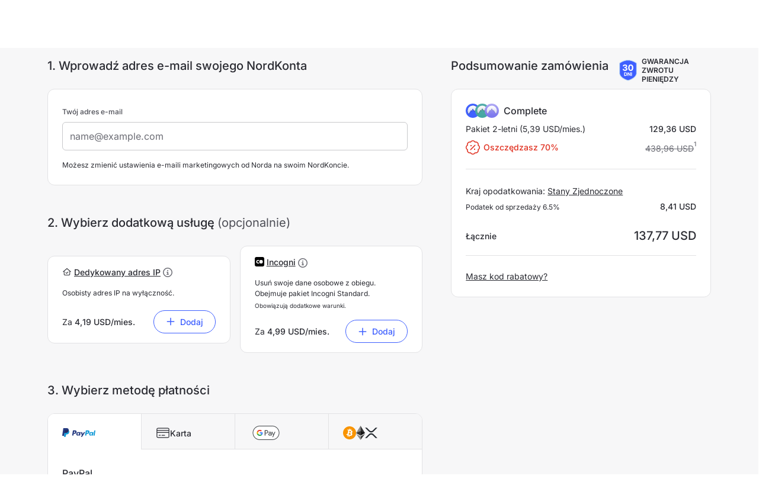

--- FILE ---
content_type: text/html; charset=utf-8
request_url: https://nordcheckout.com/pl/payment/?product_group=nordvpn&nord_origin=nordvpn&product_period=2_year&currency=USD&step2_nav_off=true&bundle_type=complete
body_size: 118297
content:
<!DOCTYPE html><html lang="pl" xml:lang="pl" xmlns="http://www.w3.org/1999/xhtml" dir="ltr"><head><meta charSet="utf-8" data-next-head=""/><title data-next-head="">Zyskaj ochronę Nord | Nord Checkout</title><meta name="robots" content="noindex" data-next-head=""/><link rel="canonical" href="https://nordcheckout.com/payment/" data-next-head=""/><meta name="description" content="Najszybsza metoda, aby kupić produkty Nord Security." data-next-head=""/><meta property="og:url" content="https://nordcheckout.com/" data-next-head=""/><meta property="og:type" content="website" data-next-head=""/><meta property="og:title" content="Zyskaj ochronę Nord | Nord Checkout" data-next-head=""/><meta property="og:description" content="Najszybsza metoda, aby kupić produkty Nord Security." data-next-head=""/><meta property="og:image" content="/static/icons/checkout-open-graph-image.png" data-next-head=""/><meta property="twitter:card" content="summary" data-next-head=""/><meta name="viewport" content="width=device-width, initial-scale=1.0, maximum-scale=5.0,user-scalable=0" data-next-head=""/><link rel="icon" sizes="192x192" href="/_next/static/media/vpn.b4f8345e.png" id="favicon"/><link id="favicon-apple" rel="apple-touch-icon" href="/_next/static/media/vpn.b4f8345e.png"/><script>!function(e){"function"==typeof define&&define.amd?define(e):e()}((function(){"use strict";var e="nord-ui",t="aurora",n={aurora:{en:"4a802a49d4592056/original/en-woff2",ar:"1e15884913d63f0d/original/ar-woff2",he:"2889a23de6c67acd/original/he-woff2",th:"301293d7780b167b/original/th-woff2",ru:"25453d159bb2b97d/original/ru-woff2",uk:"1792301425289a08/original/uk-woff2",ja:"7cab91e1c14bb096/original/ja-woff2",ko:"2cc02cc7a178c7bd/original/ko-woff2",zh:"71f7a65b254fe99c/original/zh-woff2","zh-tw":"17260f65ee20114f/original/zh-tw-woff2","zh-hk":"35218e566c83f094/original/zh-hk-woff2"},"nord-ui":{en:"36dd22d7fa802f8f/original/en-woff2",ar:"18624232c1b394a7/original/ar-woff2",he:"5b5eaf5521a0af1f/original/he-woff2",zh:"12a1e5be89743ec1/original/zh-woff2","zh-tw":"520f3e8239dc6dfd/original/zh-tw-woff2",ko:"5a5bc35bbbb0de6a/original/ko-woff2",ja:"2dc39aafabfe9dfa/original/ja-woff2"}};
/*! js-cookie v3.0.5 | MIT */
function o(e){for(var t=1;t<arguments.length;t++){var n=arguments[t];for(var o in n)e[o]=n[o]}return e}var r=function e(t,n){function r(e,r,a){if("undefined"!=typeof document){"number"==typeof(a=o({},n,a)).expires&&(a.expires=new Date(Date.now()+864e5*a.expires)),a.expires&&(a.expires=a.expires.toUTCString()),e=encodeURIComponent(e).replace(/%(2[346B]|5E|60|7C)/g,decodeURIComponent).replace(/[()]/g,escape);var c="";for(var i in a)a[i]&&(c+="; "+i,!0!==a[i]&&(c+="="+a[i].split(";")[0]));return document.cookie=e+"="+t.write(r,e)+c}}return Object.create({set:r,get:function(e){if("undefined"!=typeof document&&(!arguments.length||e)){for(var n=document.cookie?document.cookie.split("; "):[],o={},r=0;r<n.length;r++){var a=n[r].split("="),c=a.slice(1).join("=");try{var i=decodeURIComponent(a[0]);if(o[i]=t.read(c,i),e===i)break}catch(e){}}return e?o[e]:o}},remove:function(e,t){r(e,"",o({},t,{expires:-1}))},withAttributes:function(t){return e(this.converter,o({},this.attributes,t))},withConverter:function(t){return e(o({},this.converter,t),this.attributes)}},{attributes:{value:Object.freeze(n)},converter:{value:Object.freeze(t)}})}({read:function(e){return'"'===e[0]&&(e=e.slice(1,-1)),e.replace(/(%[\dA-F]{2})+/gi,decodeURIComponent)},write:function(e){return encodeURIComponent(e).replace(/%(2[346BF]|3[AC-F]|40|5[BDE]|60|7[BCD])/g,decodeURIComponent)}},{path:"/"});function a(){try{localStorage.setItem("test","test"),localStorage.removeItem("test")}catch(e){return!1}return!0}!function(){var t,o=arguments.length>0&&void 0!==arguments[0]?arguments[0]:e,c=arguments.length>1?arguments[1]:void 0,i=null===(t=r.get("locale")||document.documentElement.lang)||void 0===t?void 0:t.toLowerCase(),f=c.includes(i)?i:"en",u="font-css-".concat(f),d="".concat("https://sb.nordcdn.com/m/").concat(n[o][f]);function l(e){document.getElementsByTagName("head")[0].appendChild(e)}function s(e){var t=document.createElement("style");l(t),t.styleSheet?t.styleSheet.cssText=e:t.innerHTML=e}function h(e){var t=document.createElement("link");t.href=e,t.rel="stylesheet",t.type="text/css",l(t)}function g(e,t){var n=function(){try{return function(){for(var e="_domainTest".concat((new Date).getTime()),t=document.location.hostname,n=0,o=t.split(".");n<o.length-1&&-1===document.cookie.indexOf("".concat(e,"=1"));)n+=1,t=o.slice(-1-n).join("."),document.cookie="".concat(e,"=1;domain=").concat(t,";");return document.cookie="".concat(e,"=;expires=Thu, 01 Jan 1970 00:00:00 UTC;domain=").concat(t,";"),t}()}catch(e){return null}}();try{var o=JSON.stringify({url:e,contents:t});return localStorage.setItem(u,o),r.set(u,"true",{expires:7,domain:"".concat("localhost"===n?"":".").concat(n)}),!0}catch(e){return!1}}function m(){if(a()){var e=function(){try{var e=localStorage.getItem(u);if(e&&r.get(u))return JSON.parse(e)}catch(e){return null}return null}();e?s(e.contents):(t=d,n=function(e){var t=e.readyState,n=e.status,o=e.responseText;4===t&&(200===n?(s(o),g(d,o)):h(d))},(o=new XMLHttpRequest).open("GET",t,!0),o.onreadystatechange=function(){n(o)},o.send())}else h(d);var t,n,o}a()?m():window.onload=m}(t,["en","ar","he","th","ru","uk","ja","ko","zh","zh-tw","zh-hk"])}));
</script><script>
            window.consent = window.consent || {};
            window.consent.presets = '[{"gdpr":{"s":"111","d":"v1"}}]';
          </script><script src="https://s1.nordcdn.com/nord/consent/4.16.1/init.js?pre=default" integrity="sha384-z9pRqSoauxs5n9H4p8OXcUblaDm5y5aDz4MC97hgekx2eLhgqZvfJC4QabVo+Yez" crossorigin="anonymous"></script><script src="https://s1.nordcdn.com/nord/consent/4.16.1/main.js" integrity="sha384-MbTXmoCa5eHTmP4iBzBII5vKkuK1tfNAjup7NIV2rpdxZwKXlQAOoWCUAaGDEkBF" crossorigin="anonymous" defer=""></script><link rel="stylesheet" href="https://s1.nordcdn.com/nord/consent/4.16.1/main.css" integrity="sha384-vWrd+t7iUIQK4v7oa8HdW2JkBdzBwROF/EqPEBTebEnmgnrQZGCxADxzAeglYeDw" crossorigin="anonymous"/><script async="" src="https://www.googletagmanager.com/gtag/js"></script><script>
                window.dataLayer = window.dataLayer || [];
                function gtag() {
                  dataLayer.push(arguments);
                }

                gtag('js', new Date());
                gtag('config', 'G-LEXMJ1N516', {
                  send_page_view: false,
                  transport_url: 'https://cm.nordcheckout.com',
                  first_party_collection: true,
                });
              </script><style data-href="/_next/static/css/fcaf7ee32211d8a8.css">#nprogress{pointer-events:none}#nprogress .bar{background:#29d;height:2px;left:0;position:fixed;top:0;width:100%;z-index:1031}#nprogress .peg{box-shadow:0 0 10px #29d,0 0 5px #29d;display:block;height:100%;opacity:1;position:absolute;right:0;-webkit-transform:rotate(3deg) translateY(-4px);transform:rotate(3deg) translateY(-4px);width:100px}#nprogress .spinner{display:block;position:fixed;right:15px;top:15px;z-index:1031}#nprogress .spinner-icon{-webkit-animation:nprogress-spinner .4s linear infinite;animation:nprogress-spinner .4s linear infinite;border-radius:50%;border-color:#29d transparent transparent #29d;border-style:solid;border-width:2px;box-sizing:border-box;height:18px;width:18px}.nprogress-custom-parent{overflow:hidden;position:relative}.nprogress-custom-parent #nprogress .bar,.nprogress-custom-parent #nprogress .spinner{position:absolute}@-webkit-keyframes nprogress-spinner{0%{-webkit-transform:rotate(0deg)}to{-webkit-transform:rotate(1turn)}}@keyframes nprogress-spinner{0%{-webkit-transform:rotate(0deg);transform:rotate(0deg)}to{-webkit-transform:rotate(1turn);transform:rotate(1turn)}}
/*! normalize.css v8.0.1 | MIT License | github.com/necolas/normalize.css */html{-webkit-text-size-adjust:100%;line-height:1.15}body{margin:0}main{display:block}h1{font-size:2em;margin:.67em 0}hr{box-sizing:content-box;height:0;overflow:visible}pre{font-family:monospace,monospace;font-size:1em}a{background-color:transparent}abbr[title]{border-bottom:none;text-decoration:underline;-webkit-text-decoration:underline dotted;text-decoration:underline dotted}b,strong{font-weight:bolder}code,kbd,samp{font-family:monospace,monospace;font-size:1em}small{font-size:80%}sub,sup{font-size:75%;line-height:0;position:relative;vertical-align:baseline}sub{bottom:-.25em}sup{top:-.5em}img{border-style:none}button,input,optgroup,select,textarea{font-family:inherit;font-size:100%;line-height:1.15;margin:0}button,input{overflow:visible}button,select{text-transform:none}[type=button],[type=reset],[type=submit],button{-webkit-appearance:button}[type=button]::-moz-focus-inner,[type=reset]::-moz-focus-inner,[type=submit]::-moz-focus-inner,button::-moz-focus-inner{border-style:none;padding:0}[type=button]:-moz-focusring,[type=reset]:-moz-focusring,[type=submit]:-moz-focusring,button:-moz-focusring{outline:1px dotted ButtonText}fieldset{padding:.35em .75em .625em}legend{box-sizing:border-box;color:inherit;display:table;max-width:100%;padding:0;white-space:normal}progress{vertical-align:baseline}textarea{overflow:auto}[type=checkbox],[type=radio]{box-sizing:border-box;padding:0}[type=number]::-webkit-inner-spin-button,[type=number]::-webkit-outer-spin-button{height:auto}[type=search]{-webkit-appearance:textfield;outline-offset:-2px}[type=search]::-webkit-search-decoration{-webkit-appearance:none}::-webkit-file-upload-button{-webkit-appearance:button;font:inherit}details{display:block}summary{display:list-item}[hidden],template{display:none}blockquote,dd,dl,figure,h1,h2,h3,h4,h5,h6,hr,p,pre{margin:0}button{background-color:transparent;background-image:none}button:focus{outline:1px dotted;outline:5px auto -webkit-focus-ring-color}fieldset,ol,ul{margin:0;padding:0}ol,ul{list-style:none}html{font-family:system-ui,-apple-system,BlinkMacSystemFont,Segoe UI,Roboto,Helvetica Neue,Arial,Noto Sans,sans-serif,Apple Color Emoji,Segoe UI Emoji,Segoe UI Symbol,Noto Color Emoji;line-height:1.5}*,:after,:before{border:0 solid #151823;box-sizing:border-box}hr{border-top-width:1px}img{border-style:solid}textarea{resize:vertical}input::-webkit-input-placeholder,textarea::-webkit-input-placeholder{color:#a0aec0}input::-moz-placeholder,textarea::-moz-placeholder{color:#a0aec0}input::placeholder,textarea::placeholder{color:#a0aec0}[role=button],button{cursor:pointer}table{border-collapse:collapse}h1,h2,h3,h4,h5,h6{font-size:inherit;font-weight:inherit}a{color:inherit;text-decoration:inherit}button,input,optgroup,select,textarea{color:inherit;line-height:inherit;padding:0}code,kbd,pre,samp{font-family:Menlo,Monaco,Consolas,Liberation Mono,Courier New,monospace}audio,canvas,embed,iframe,img,object,svg,video{display:block;vertical-align:middle}img,video{height:auto;max-width:100%}@media (min-width:376px){.container{max-width:376px}}@media (min-width:743px){.container{max-width:743px}}@media (min-width:1129px){.container{max-width:1129px}}.container{margin-left:auto;margin-right:auto;padding-left:15px;padding-right:15px;width:100%}@media (min-width:376px){.container{max-width:742px;padding-left:24px;padding-right:24px}}@media (min-width:743px){.container{max-width:1128px;padding-left:40px;padding-right:40px}}@media (min-width:1129px){.container{max-width:1760px;padding-left:80px;padding-right:80px}}.container-fluid{margin-left:auto;margin-right:auto;padding-left:15px;padding-right:15px;width:100%}@media (min-width:376px){.container-fluid{padding-left:24px;padding-right:24px}}@media (min-width:743px){.container-fluid{padding-left:40px;padding-right:40px}}@media (min-width:1129px){.container-fluid{padding-left:80px;padding-right:80px}}@media (min-width:376px){.sm\:container-fluid{margin-left:auto;margin-right:auto;padding-left:24px;padding-right:24px;width:100%}}@media (min-width:743px){.md\:container-fluid{margin-left:auto;margin-right:auto;padding-left:40px;padding-right:40px;width:100%}}@media (min-width:1129px){.lg\:container-fluid{margin-left:auto;margin-right:auto;padding-left:80px;padding-right:80px;width:100%}}.row.no-gutters{margin-left:0;margin-right:0}.row.no-gutters>.col,.row.no-gutters>.lg\:col,.row.no-gutters>.md\:col,.row.no-gutters>.sm\:col,.row.no-gutters>[class*="lg\:col-"],.row.no-gutters>[class*="md\:col-"],.row.no-gutters>[class*="sm\:col-"],.row.no-gutters>[class*=col-]{padding-left:0;padding-right:0}.hover\:shadow-1,.hover\:shadow-2,.hover\:shadow-3,.hover\:shadow-4,.hover\:shadow-none,.hover\:shadow-sticky-footer{cursor:pointer;transition:box-shadow .25s ease-out}.hover\:shadow-1:hover,.hover\:shadow-2:hover,.hover\:shadow-3:hover,.hover\:shadow-4:hover,.hover\:shadow-none:hover,.hover\:shadow-sticky-footer:hover{transition:box-shadow .25s ease-out}.space-x-0>:not(template)~:not(template){--space-x-reverse:0;margin-left:calc(0px*(1 - var(--space-x-reverse)));margin-right:calc(0px*var(--space-x-reverse))}.space-y-1>:not(template)~:not(template){--space-y-reverse:0;margin-bottom:calc(4px*var(--space-y-reverse));margin-top:calc(4px*(1 - var(--space-y-reverse)))}.space-x-1>:not(template)~:not(template){--space-x-reverse:0;margin-left:calc(4px*(1 - var(--space-x-reverse)));margin-right:calc(4px*var(--space-x-reverse))}.space-y-2>:not(template)~:not(template){--space-y-reverse:0;margin-bottom:calc(8px*var(--space-y-reverse));margin-top:calc(8px*(1 - var(--space-y-reverse)))}.space-x-2>:not(template)~:not(template){--space-x-reverse:0;margin-left:calc(8px*(1 - var(--space-x-reverse)));margin-right:calc(8px*var(--space-x-reverse))}.space-y-3>:not(template)~:not(template){--space-y-reverse:0;margin-bottom:calc(12px*var(--space-y-reverse));margin-top:calc(12px*(1 - var(--space-y-reverse)))}.space-x-3>:not(template)~:not(template){--space-x-reverse:0;margin-left:calc(12px*(1 - var(--space-x-reverse)));margin-right:calc(12px*var(--space-x-reverse))}.space-y-4>:not(template)~:not(template){--space-y-reverse:0;margin-bottom:calc(16px*var(--space-y-reverse));margin-top:calc(16px*(1 - var(--space-y-reverse)))}.space-x-4>:not(template)~:not(template){--space-x-reverse:0;margin-left:calc(16px*(1 - var(--space-x-reverse)));margin-right:calc(16px*var(--space-x-reverse))}.space-y-6>:not(template)~:not(template){--space-y-reverse:0;margin-bottom:calc(24px*var(--space-y-reverse));margin-top:calc(24px*(1 - var(--space-y-reverse)))}.space-y-8>:not(template)~:not(template){--space-y-reverse:0;margin-bottom:calc(32px*var(--space-y-reverse));margin-top:calc(32px*(1 - var(--space-y-reverse)))}.space-y-1\.5>:not(template)~:not(template){--space-y-reverse:0;margin-bottom:calc(6px*var(--space-y-reverse));margin-top:calc(6px*(1 - var(--space-y-reverse)))}.space-x-1\.5>:not(template)~:not(template){--space-x-reverse:0;margin-left:calc(6px*(1 - var(--space-x-reverse)));margin-right:calc(6px*var(--space-x-reverse))}.-space-x-2>:not(template)~:not(template){--space-x-reverse:0;margin-left:calc(-8px*(1 - var(--space-x-reverse)));margin-right:calc(-8px*var(--space-x-reverse))}.divide-x>:not(template)~:not(template){--divide-x-reverse:0;border-left-width:calc(1px*(1 - var(--divide-x-reverse)));border-right-width:calc(1px*var(--divide-x-reverse))}.divide-grey-lighter>:not(template)~:not(template){--divide-opacity:1;border-color:#e2e2e4;border-color:rgba(226,226,228,var(--divide-opacity))}.appearance-none{-webkit-appearance:none;-moz-appearance:none;appearance:none}.bg-clip-content{background-clip:content-box}.bg-transparent{background-color:transparent}.bg-black{--bg-opacity:1;background-color:#151823;background-color:rgba(21,24,35,var(--bg-opacity))}.bg-grey-darkest{--bg-opacity:1;background-color:#2a2b32;background-color:rgba(42,43,50,var(--bg-opacity))}.bg-grey-darker{--bg-opacity:1;background-color:#3c3d44;background-color:rgba(60,61,68,var(--bg-opacity))}.bg-grey-dark{--bg-opacity:1;background-color:#4d4e56;background-color:rgba(77,78,86,var(--bg-opacity))}.bg-grey-light{--bg-opacity:1;background-color:#c8c9cb;background-color:rgba(200,201,203,var(--bg-opacity))}.bg-grey-lighter{--bg-opacity:1;background-color:#e2e2e4;background-color:rgba(226,226,228,var(--bg-opacity))}.bg-grey-lightest{--bg-opacity:1;background-color:#f7f7f8;background-color:rgba(247,247,248,var(--bg-opacity))}.bg-white{--bg-opacity:1;background-color:#fff;background-color:rgba(255,255,255,var(--bg-opacity))}.bg-blue{--bg-opacity:1;background-color:#3e5fff;background-color:rgba(62,95,255,var(--bg-opacity))}.bg-blue-light{--bg-opacity:1;background-color:#8caef8;background-color:rgba(140,174,248,var(--bg-opacity))}.bg-blue-lighter{--bg-opacity:1;background-color:#d4e2f7;background-color:rgba(212,226,247,var(--bg-opacity))}.bg-blue-lightest{--bg-opacity:1;background-color:#f3f7fc;background-color:rgba(243,247,252,var(--bg-opacity))}.bg-red-dark{--bg-opacity:1;background-color:#9e1c10;background-color:rgba(158,28,16,var(--bg-opacity))}.bg-red-lightest{--bg-opacity:1;background-color:#fcefee;background-color:rgba(252,239,238,var(--bg-opacity))}.bg-purple{--bg-opacity:1;background-color:#7f7aee;background-color:rgba(127,122,238,var(--bg-opacity))}.bg-yellow-lighter{--bg-opacity:1;background-color:#fee071;background-color:rgba(254,224,113,var(--bg-opacity))}.bg-yellow-lightest{--bg-opacity:1;background-color:#fff6db;background-color:rgba(255,246,219,var(--bg-opacity))}.bg-green{--bg-opacity:1;background-color:#0a8550;background-color:rgba(10,133,80,var(--bg-opacity))}.bg-green-lightest{--bg-opacity:1;background-color:#ecf9ee;background-color:rgba(236,249,238,var(--bg-opacity))}.bg-teal{--bg-opacity:1;background-color:#43a5a1;background-color:rgba(67,165,161,var(--bg-opacity))}.bg-paypal-lighter{background-color:#f8c84a}.bg-personal-offer{--bg-opacity:1;background-color:#fff8eb;background-color:rgba(255,248,235,var(--bg-opacity))}.bg-saily-yellow{--bg-opacity:1;background-color:#fff500;background-color:rgba(255,245,0,var(--bg-opacity))}.bg-dark{--bg-opacity:1;background-color:#0f1016;background-color:rgba(15,16,22,var(--bg-opacity))}.active\:bg-blue-dark:active{--bg-opacity:1;background-color:#243dcc;background-color:rgba(36,61,204,var(--bg-opacity))}.active\:bg-green-dark:active{--bg-opacity:1;background-color:#075f3c;background-color:rgba(7,95,60,var(--bg-opacity))}.active\:bg-saily-yellow-dark:active{--bg-opacity:1;background-color:#f7da00;background-color:rgba(247,218,0,var(--bg-opacity))}.hover\:bg-black:hover{--bg-opacity:1;background-color:#151823;background-color:rgba(21,24,35,var(--bg-opacity))}.hover\:bg-grey-lighter:hover{--bg-opacity:1;background-color:#e2e2e4;background-color:rgba(226,226,228,var(--bg-opacity))}.hover\:bg-green-light:hover{--bg-opacity:1;background-color:#37c871;background-color:rgba(55,200,113,var(--bg-opacity))}.hover\:bg-paypal-light:hover{background-color:#ecbf46}.hover\:bg-grey-lighter-50:hover{--bg-opacity:1;background-color:#f1f1f1;background-color:rgba(241,241,241,var(--bg-opacity))}.focus\:bg-black:focus{--bg-opacity:1;background-color:#151823;background-color:rgba(21,24,35,var(--bg-opacity))}.focus\:bg-grey-lighter:focus{--bg-opacity:1;background-color:#e2e2e4;background-color:rgba(226,226,228,var(--bg-opacity))}.focus\:bg-grey-lighter-50:focus{--bg-opacity:1;background-color:#f1f1f1;background-color:rgba(241,241,241,var(--bg-opacity))}.bg-black-to-blue-gradient{background-image:linear-gradient(95deg,#22294f -.49%,#2e42a3 49.18%,#3858f0 107.66%)}.bg-saily-grey{background-image:url(/static/icons/saily-background.png)}.hover\:bg-opacity-8:hover{--bg-opacity:0.08}.focus\:bg-opacity-12:focus{--bg-opacity:0.12}.bg-center{background-position:50%}.bg-cover{background-size:cover}.bg-contain{background-size:contain}.border-transparent{border-color:transparent}.border-grey-darkest{--border-opacity:1;border-color:#2a2b32;border-color:rgba(42,43,50,var(--border-opacity))}.border-grey{--border-opacity:1;border-color:#6c6d75;border-color:rgba(108,109,117,var(--border-opacity))}.border-grey-light{--border-opacity:1;border-color:#c8c9cb;border-color:rgba(200,201,203,var(--border-opacity))}.border-grey-lighter{--border-opacity:1;border-color:#e2e2e4;border-color:rgba(226,226,228,var(--border-opacity))}.border-blue{--border-opacity:1;border-color:#3e5fff;border-color:rgba(62,95,255,var(--border-opacity))}.border-blue-lighter{--border-opacity:1;border-color:#d4e2f7;border-color:rgba(212,226,247,var(--border-opacity))}.border-red-dark{--border-opacity:1;border-color:#9e1c10;border-color:rgba(158,28,16,var(--border-opacity))}.border-red{--border-opacity:1;border-color:#e02f1f;border-color:rgba(224,47,31,var(--border-opacity))}.border-red-lighter{--border-opacity:1;border-color:#f9d7d3;border-color:rgba(249,215,211,var(--border-opacity))}.border-purple{--border-opacity:1;border-color:#7f7aee;border-color:rgba(127,122,238,var(--border-opacity))}.border-yellow-lighter{--border-opacity:1;border-color:#fee071;border-color:rgba(254,224,113,var(--border-opacity))}.border-green{--border-opacity:1;border-color:#0a8550;border-color:rgba(10,133,80,var(--border-opacity))}.border-green-lighter{--border-opacity:1;border-color:#b7f2c5;border-color:rgba(183,242,197,var(--border-opacity))}.border-teal{--border-opacity:1;border-color:#43a5a1;border-color:rgba(67,165,161,var(--border-opacity))}.border-inherit{border-color:inherit}.border-paypal-lighter{border-color:#f8c84a}.border-special-offer{--border-opacity:1;border-color:#ffa800;border-color:rgba(255,168,0,var(--border-opacity))}.border-saily-yellow{--border-opacity:1;border-color:#fff500;border-color:rgba(255,245,0,var(--border-opacity))}.hover\:border-green-light:hover{--border-opacity:1;border-color:#37c871;border-color:rgba(55,200,113,var(--border-opacity))}.hover\:border-paypal-light:hover{border-color:#ecbf46}.focus\:border-blue-dark:focus{--border-opacity:1;border-color:#243dcc;border-color:rgba(36,61,204,var(--border-opacity))}.focus\:border-green-dark:focus{--border-opacity:1;border-color:#075f3c;border-color:rgba(7,95,60,var(--border-opacity))}.focus\:border-saily-yellow-dark:focus{--border-opacity:1;border-color:#f7da00;border-color:rgba(247,218,0,var(--border-opacity))}.active\:border-blue-dark:active{--border-opacity:1;border-color:#243dcc;border-color:rgba(36,61,204,var(--border-opacity))}.active\:border-saily-yellow-dark:active{--border-opacity:1;border-color:#f7da00;border-color:rgba(247,218,0,var(--border-opacity))}.rounded-1{border-radius:6px}.rounded-2{border-radius:12px}.rounded-3{border-radius:20px}.rounded{border-radius:3px}.rounded-full{border-radius:9999px}.rounded-r-1{border-bottom-right-radius:6px;border-top-right-radius:6px}.rounded-l-1{border-bottom-left-radius:6px}.rounded-l-1,.rounded-tl-1{border-top-left-radius:6px}.rounded-tr-1{border-top-right-radius:6px}.rounded-br-1{border-bottom-right-radius:6px}.rounded-bl-1{border-bottom-left-radius:6px}.border-0{border-width:0}.border-1{border-width:1px}.border-2{border-width:2px}.border{border-width:1px}.border-b-1{border-bottom-width:1px}.border-t{border-top-width:1px}.border-r{border-right-width:1px}.border-b{border-bottom-width:1px}.border-l{border-left-width:1px}.focus\:border-3:focus{border-width:3px}.cursor-default{cursor:default}.cursor-pointer{cursor:pointer}.cursor-text{cursor:text}.cursor-not-allowed{cursor:not-allowed}.block{display:block}.inline-block{display:inline-block}.inline{display:inline}.flex{display:-webkit-flex;display:flex}.inline-flex{display:-webkit-inline-flex;display:inline-flex}.table{display:table}.table-column{display:table-column}.table-column-group{display:table-column-group}.table-row-group{display:table-row-group}.table-row{display:table-row}.grid{display:grid}.contents{display:contents}.hidden{display:none}.flex-row{-webkit-flex-direction:row;flex-direction:row}.flex-row-reverse{-webkit-flex-direction:row-reverse;flex-direction:row-reverse}.flex-col{-webkit-flex-direction:column;flex-direction:column}.flex-col-reverse{-webkit-flex-direction:column-reverse;flex-direction:column-reverse}.flex-wrap{-webkit-flex-wrap:wrap;flex-wrap:wrap}.flex-wrap-reverse{-webkit-flex-wrap:wrap-reverse;flex-wrap:wrap-reverse}.place-items-center{place-items:center}.place-content-center{place-content:center}.place-content-start{place-content:start}.place-content-end{place-content:end}.place-content-between{place-content:space-between}.place-content-around{place-content:space-around}.place-content-evenly{place-content:space-evenly}.place-content-stretch{place-content:stretch}.items-start{-webkit-align-items:flex-start;align-items:flex-start}.items-end{-webkit-align-items:flex-end;align-items:flex-end}.items-center{-webkit-align-items:center;align-items:center}.items-baseline{-webkit-align-items:baseline;align-items:baseline}.items-stretch{-webkit-align-items:stretch;align-items:stretch}.content-center{-webkit-align-content:center;align-content:center}.content-start{-webkit-align-content:flex-start;align-content:flex-start}.content-end{-webkit-align-content:flex-end;align-content:flex-end}.content-between{-webkit-align-content:space-between;align-content:space-between}.content-around{-webkit-align-content:space-around;align-content:space-around}.content-evenly{-webkit-align-content:space-evenly;align-content:space-evenly}.self-start{-webkit-align-self:flex-start;align-self:flex-start}.self-end{-webkit-align-self:flex-end;align-self:flex-end}.self-center{-webkit-align-self:center;align-self:center}.justify-start{-webkit-justify-content:flex-start;justify-content:flex-start}.justify-end{-webkit-justify-content:flex-end;justify-content:flex-end}.justify-center{-webkit-justify-content:center;justify-content:center}.justify-between{-webkit-justify-content:space-between;justify-content:space-between}.justify-around{-webkit-justify-content:space-around;justify-content:space-around}.flex-1{-webkit-flex:1 1 0%;flex:1 1 0%}.flex-none{-webkit-flex:none;flex:none}.flex-grow{-webkit-flex-grow:1;flex-grow:1}.flex-shrink-0{-webkit-flex-shrink:0;flex-shrink:0}.float-none{float:none}.font-regular{font-weight:400}.font-medium{font-weight:500}.font-bold{font-weight:600}.font-inherit{font-weight:inherit}.font-extra-bold{font-weight:700}.h-0{height:0}.h-3{height:12px}.h-4{height:16px}.h-6{height:24px}.h-8{height:32px}.h-10{height:40px}.h-12{height:48px}.h-auto{height:auto}.h-px{height:1px}.h-full{height:100%}.h-4\.75{height:19px}.text-nano{font-size:10px}.text-micro{font-size:12px}.text-small{font-size:14px}.text-base{font-size:16px}.text-lead{font-size:20px}.text-h6{font-size:1rem}.text-h5{font-size:1.5rem}.text-h4{font-size:2rem}.text-h3{font-size:2.5rem}.text-h2{font-size:3rem}.text-h1{font-size:4rem}.text-xs{font-size:12px}.leading-zero{line-height:0}.leading-none{line-height:1}.leading-tight{line-height:1.3}.leading-normal{line-height:1.5}.leading-\[30px\]{line-height:30px}.list-disc{list-style-type:disc}.m-0{margin:0}.m-1{margin:4px}.m-auto{margin:auto}.my-0{margin-bottom:0;margin-top:0}.my-1{margin-bottom:4px;margin-top:4px}.my-2{margin-bottom:8px;margin-top:8px}.my-3{margin-bottom:12px;margin-top:12px}.mx-3{margin-left:12px;margin-right:12px}.my-4{margin-bottom:16px;margin-top:16px}.mx-4{margin-left:16px;margin-right:16px}.my-6{margin-bottom:24px;margin-top:24px}.mx-12{margin-left:48px;margin-right:48px}.mx-auto{margin-left:auto;margin-right:auto}.my-0\.5{margin-bottom:2px;margin-top:2px}.-my-3{margin-bottom:-12px;margin-top:-12px}.-my-4{margin-bottom:-16px;margin-top:-16px}.mt-0{margin-top:0}.mr-0{margin-right:0}.mb-0{margin-bottom:0}.ml-0{margin-left:0}.mr-1{margin-right:4px}.ml-1{margin-left:4px}.mt-2{margin-top:8px}.mr-2{margin-right:8px}.mb-2{margin-bottom:8px}.ml-2{margin-left:8px}.mt-3{margin-top:12px}.mr-3{margin-right:12px}.mb-3{margin-bottom:12px}.ml-3{margin-left:12px}.mt-4{margin-top:16px}.mb-4{margin-bottom:16px}.mt-5{margin-top:20px}.mb-5{margin-bottom:20px}.mt-6{margin-top:24px}.mr-6{margin-right:24px}.mb-6{margin-bottom:24px}.ml-6{margin-left:24px}.mt-7{margin-top:28px}.mb-7{margin-bottom:28px}.mb-8{margin-bottom:32px}.mb-10{margin-bottom:40px}.mt-12{margin-top:48px}.mb-12{margin-bottom:48px}.mt-px{margin-top:1px}.mb-0\.25{margin-bottom:1px}.mt-0\.5{margin-top:2px}.mb-7\.5{margin-bottom:30px}.-mr-4{margin-right:-16px}.-mb-4{margin-bottom:-16px}.-ml-4{margin-left:-16px}.-mr-6{margin-right:-24px}.-ml-6{margin-left:-24px}.-mt-0\.75{margin-top:-3px}.-mb-0\.75{margin-bottom:-3px}.max-w-41{max-width:164px}.min-h-8{min-height:32px}.min-h-screen{min-height:100vh}.min-w-2{min-width:8px}.min-w-4{min-width:16px}.min-w-8{min-width:32px}.min-w-full{min-width:100%}.opacity-0{opacity:0}.active\:outline-none:active,.focus\:outline-none:focus,.hover\:outline-none:hover,.outline-none{outline:2px solid transparent;outline-offset:2px}.overflow-auto{overflow:auto}.overflow-hidden{overflow:hidden}.overflow-x-scroll{overflow-x:scroll}.overscroll-contain{overscroll-behavior:contain}.overscroll-y-contain{overscroll-behavior-y:contain}.overscroll-x-contain{overscroll-behavior-x:contain}.p-0{padding:0}.p-1{padding:4px}.p-2{padding:8px}.p-3{padding:12px}.p-4{padding:16px}.p-12{padding:48px}.py-0{padding-bottom:0;padding-top:0}.px-0{padding-left:0;padding-right:0}.py-1{padding-bottom:4px;padding-top:4px}.py-2{padding-bottom:8px;padding-top:8px}.px-2{padding-left:8px;padding-right:8px}.py-3{padding-bottom:12px;padding-top:12px}.px-3{padding-left:12px;padding-right:12px}.py-4{padding-bottom:16px;padding-top:16px}.px-4{padding-left:16px;padding-right:16px}.px-5{padding-left:20px;padding-right:20px}.py-6{padding-bottom:24px;padding-top:24px}.px-6{padding-left:24px;padding-right:24px}.py-8{padding-bottom:32px;padding-top:32px}.py-24{padding-bottom:96px;padding-top:96px}.py-px{padding-bottom:1px;padding-top:1px}.py-1\.5{padding-bottom:6px;padding-top:6px}.pb-0{padding-bottom:0}.pt-1{padding-top:4px}.pr-1{padding-right:4px}.pb-1{padding-bottom:4px}.pt-2{padding-top:8px}.pr-3{padding-right:12px}.pb-3{padding-bottom:12px}.pt-4{padding-top:16px}.pr-4{padding-right:16px}.pb-4{padding-bottom:16px}.pl-4{padding-left:16px}.pt-6{padding-top:24px}.pb-6{padding-bottom:24px}.pr-8{padding-right:32px}.pt-9{padding-top:36px}.pr-10{padding-right:40px}.pb-10{padding-bottom:40px}.pl-10{padding-left:40px}.pr-px{padding-right:1px}.pl-px{padding-left:1px}.focus\:py-1:focus{padding-bottom:4px;padding-top:4px}.focus\:px-4:focus{padding-left:16px;padding-right:16px}.focus\:py-1\.5:focus{padding-bottom:6px;padding-top:6px}.focus\:px-4\.5:focus{padding-left:18px;padding-right:18px}.pointer-events-none{pointer-events:none}.pointer-events-auto{pointer-events:auto}.static{position:static}.fixed{position:fixed}.absolute{position:absolute}.relative{position:relative}.inset-0{bottom:0;left:0;right:0;top:0}.top-0{top:0}.right-0{right:0}.bottom-0{bottom:0}.left-0{left:0}.shadow-1{box-shadow:0 0 0 1px rgba(56,60,67,.05),0 1px 3px 0 rgba(56,60,67,.15)}.stroke-current{stroke:currentColor}.text-left{text-align:left}.text-center{text-align:center}.text-right{text-align:right}.text-transparent{color:transparent}.text-black{--text-opacity:1;color:#151823;color:rgba(21,24,35,var(--text-opacity))}.text-grey-darkest{--text-opacity:1;color:#2a2b32;color:rgba(42,43,50,var(--text-opacity))}.text-grey-darker{--text-opacity:1;color:#3c3d44;color:rgba(60,61,68,var(--text-opacity))}.text-grey-dark{--text-opacity:1;color:#4d4e56;color:rgba(77,78,86,var(--text-opacity))}.text-grey{--text-opacity:1;color:#6c6d75;color:rgba(108,109,117,var(--text-opacity))}.text-grey-light{--text-opacity:1;color:#c8c9cb;color:rgba(200,201,203,var(--text-opacity))}.text-white{--text-opacity:1;color:#fff;color:rgba(255,255,255,var(--text-opacity))}.text-blue-dark{--text-opacity:1;color:#243dcc;color:rgba(36,61,204,var(--text-opacity))}.text-blue{--text-opacity:1;color:#3e5fff;color:rgba(62,95,255,var(--text-opacity))}.text-blue-lighter{--text-opacity:1;color:#d4e2f7;color:rgba(212,226,247,var(--text-opacity))}.text-red-dark{--text-opacity:1;color:#9e1c10;color:rgba(158,28,16,var(--text-opacity))}.text-red{--text-opacity:1;color:#e02f1f;color:rgba(224,47,31,var(--text-opacity))}.text-purple{--text-opacity:1;color:#7f7aee;color:rgba(127,122,238,var(--text-opacity))}.text-yellow{--text-opacity:1;color:#8e6c10;color:rgba(142,108,16,var(--text-opacity))}.text-yellow-lighter{--text-opacity:1;color:#fee071;color:rgba(254,224,113,var(--text-opacity))}.text-green-dark{--text-opacity:1;color:#075f3c;color:rgba(7,95,60,var(--text-opacity))}.text-green{--text-opacity:1;color:#0a8550;color:rgba(10,133,80,var(--text-opacity))}.text-teal{--text-opacity:1;color:#43a5a1;color:rgba(67,165,161,var(--text-opacity))}.text-special-offer{--text-opacity:1;color:#ffa800;color:rgba(255,168,0,var(--text-opacity))}.text-grey-paper{--text-opacity:1;color:#b1b1b4;color:rgba(177,177,180,var(--text-opacity))}.hover\:text-grey-darkest:hover{--text-opacity:1;color:#2a2b32;color:rgba(42,43,50,var(--text-opacity))}.hover\:text-grey-darker:hover{--text-opacity:1;color:#3c3d44;color:rgba(60,61,68,var(--text-opacity))}.hover\:text-blue-dark:hover{--text-opacity:1;color:#243dcc;color:rgba(36,61,204,var(--text-opacity))}.hover\:text-blue:hover{--text-opacity:1;color:#3e5fff;color:rgba(62,95,255,var(--text-opacity))}.active\:text-white:active{--text-opacity:1;color:#fff;color:rgba(255,255,255,var(--text-opacity))}.active\:text-blue-dark:active{--text-opacity:1;color:#243dcc;color:rgba(36,61,204,var(--text-opacity))}.uppercase{text-transform:uppercase}.underline{text-decoration:underline}.no-underline{text-decoration:none}.antialiased{-webkit-font-smoothing:antialiased;-moz-osx-font-smoothing:grayscale}.tracking-tight{letter-spacing:-.5px}.select-none{-webkit-user-select:none;-moz-user-select:none;user-select:none}.align-middle{vertical-align:middle}.align-bottom{vertical-align:bottom}.visible{visibility:visible}.invisible{visibility:hidden}.whitespace-no-wrap{white-space:nowrap}.break-words{word-wrap:break-word;overflow-wrap:break-word}.truncate{overflow:hidden;text-overflow:ellipsis;white-space:nowrap}.w-3{width:12px}.w-4{width:16px}.w-6{width:24px}.w-8{width:32px}.w-10{width:40px}.w-36{width:144px}.w-45{width:180px}.w-px{width:1px}.w-full{width:100%}.w-4\.75{width:19px}.w-1\/3{width:33.333333%}.w-2\/3{width:66.666667%}.w-fit{width:-webkit-fit-content;width:-moz-fit-content;width:fit-content}.z-0{z-index:0}.z-1{z-index:1}.z-10{z-index:10}.z-9999{z-index:9999}.gap-1{grid-gap:4px;gap:4px}.gap-2{grid-gap:8px;gap:8px}.gap-3{grid-gap:12px;gap:12px}.gap-4{grid-gap:16px;gap:16px}.gap-6{grid-gap:24px;gap:24px}.gap-1\.5{grid-gap:6px;gap:6px}.col-gap-0{grid-column-gap:0;-webkit-column-gap:0;-moz-column-gap:0;column-gap:0}.col-gap-1{grid-column-gap:4px;-webkit-column-gap:4px;-moz-column-gap:4px;column-gap:4px}.col-gap-2{grid-column-gap:8px;-webkit-column-gap:8px;-moz-column-gap:8px;column-gap:8px}.col-gap-3{grid-column-gap:12px;-webkit-column-gap:12px;-moz-column-gap:12px;column-gap:12px}.col-gap-4{grid-column-gap:16px;-webkit-column-gap:16px;-moz-column-gap:16px;column-gap:16px}.col-gap-5{grid-column-gap:20px;-webkit-column-gap:20px;-moz-column-gap:20px;column-gap:20px}.col-gap-6{grid-column-gap:24px;-webkit-column-gap:24px;-moz-column-gap:24px;column-gap:24px}.col-gap-7{grid-column-gap:28px;-webkit-column-gap:28px;-moz-column-gap:28px;column-gap:28px}.col-gap-8{grid-column-gap:32px;-webkit-column-gap:32px;-moz-column-gap:32px;column-gap:32px}.col-gap-9{grid-column-gap:36px;-webkit-column-gap:36px;-moz-column-gap:36px;column-gap:36px}.col-gap-10{grid-column-gap:40px;-webkit-column-gap:40px;-moz-column-gap:40px;column-gap:40px}.col-gap-11{grid-column-gap:44px;-webkit-column-gap:44px;-moz-column-gap:44px;column-gap:44px}.col-gap-12{grid-column-gap:48px;-webkit-column-gap:48px;-moz-column-gap:48px;column-gap:48px}.col-gap-13{grid-column-gap:52px;-webkit-column-gap:52px;-moz-column-gap:52px;column-gap:52px}.col-gap-14{grid-column-gap:56px;-webkit-column-gap:56px;-moz-column-gap:56px;column-gap:56px}.col-gap-15{grid-column-gap:60px;-webkit-column-gap:60px;-moz-column-gap:60px;column-gap:60px}.col-gap-16{grid-column-gap:64px;-webkit-column-gap:64px;-moz-column-gap:64px;column-gap:64px}.col-gap-17{grid-column-gap:68px;-webkit-column-gap:68px;-moz-column-gap:68px;column-gap:68px}.col-gap-18{grid-column-gap:72px;-webkit-column-gap:72px;-moz-column-gap:72px;column-gap:72px}.col-gap-19{grid-column-gap:76px;-webkit-column-gap:76px;-moz-column-gap:76px;column-gap:76px}.col-gap-20{grid-column-gap:80px;-webkit-column-gap:80px;-moz-column-gap:80px;column-gap:80px}.col-gap-21{grid-column-gap:84px;-webkit-column-gap:84px;-moz-column-gap:84px;column-gap:84px}.col-gap-22{grid-column-gap:88px;-webkit-column-gap:88px;-moz-column-gap:88px;column-gap:88px}.col-gap-23{grid-column-gap:92px;-webkit-column-gap:92px;-moz-column-gap:92px;column-gap:92px}.col-gap-24{grid-column-gap:96px;-webkit-column-gap:96px;-moz-column-gap:96px;column-gap:96px}.col-gap-25{grid-column-gap:100px;-webkit-column-gap:100px;-moz-column-gap:100px;column-gap:100px}.col-gap-26{grid-column-gap:104px;-webkit-column-gap:104px;-moz-column-gap:104px;column-gap:104px}.col-gap-27{grid-column-gap:108px;-webkit-column-gap:108px;-moz-column-gap:108px;column-gap:108px}.col-gap-28{grid-column-gap:112px;-webkit-column-gap:112px;-moz-column-gap:112px;column-gap:112px}.col-gap-29{grid-column-gap:116px;-webkit-column-gap:116px;-moz-column-gap:116px;column-gap:116px}.col-gap-30{grid-column-gap:120px;-webkit-column-gap:120px;-moz-column-gap:120px;column-gap:120px}.col-gap-31{grid-column-gap:124px;-webkit-column-gap:124px;-moz-column-gap:124px;column-gap:124px}.col-gap-32{grid-column-gap:128px;-webkit-column-gap:128px;-moz-column-gap:128px;column-gap:128px}.col-gap-33{grid-column-gap:132px;-webkit-column-gap:132px;-moz-column-gap:132px;column-gap:132px}.col-gap-34{grid-column-gap:136px;-webkit-column-gap:136px;-moz-column-gap:136px;column-gap:136px}.col-gap-35{grid-column-gap:140px;-webkit-column-gap:140px;-moz-column-gap:140px;column-gap:140px}.col-gap-36{grid-column-gap:144px;-webkit-column-gap:144px;-moz-column-gap:144px;column-gap:144px}.col-gap-37{grid-column-gap:148px;-webkit-column-gap:148px;-moz-column-gap:148px;column-gap:148px}.col-gap-38{grid-column-gap:152px;-webkit-column-gap:152px;-moz-column-gap:152px;column-gap:152px}.col-gap-39{grid-column-gap:156px;-webkit-column-gap:156px;-moz-column-gap:156px;column-gap:156px}.col-gap-40{grid-column-gap:160px;-webkit-column-gap:160px;-moz-column-gap:160px;column-gap:160px}.col-gap-41{grid-column-gap:164px;-webkit-column-gap:164px;-moz-column-gap:164px;column-gap:164px}.col-gap-42{grid-column-gap:168px;-webkit-column-gap:168px;-moz-column-gap:168px;column-gap:168px}.col-gap-43{grid-column-gap:172px;-webkit-column-gap:172px;-moz-column-gap:172px;column-gap:172px}.col-gap-44{grid-column-gap:176px;-webkit-column-gap:176px;-moz-column-gap:176px;column-gap:176px}.col-gap-45{grid-column-gap:180px;-webkit-column-gap:180px;-moz-column-gap:180px;column-gap:180px}.col-gap-46{grid-column-gap:184px;-webkit-column-gap:184px;-moz-column-gap:184px;column-gap:184px}.col-gap-47{grid-column-gap:188px;-webkit-column-gap:188px;-moz-column-gap:188px;column-gap:188px}.col-gap-48{grid-column-gap:192px;-webkit-column-gap:192px;-moz-column-gap:192px;column-gap:192px}.col-gap-0\.25,.col-gap-px{grid-column-gap:1px;-webkit-column-gap:1px;-moz-column-gap:1px;column-gap:1px}.col-gap-0\.5{grid-column-gap:2px;-webkit-column-gap:2px;-moz-column-gap:2px;column-gap:2px}.col-gap-0\.75{grid-column-gap:3px;-webkit-column-gap:3px;-moz-column-gap:3px;column-gap:3px}.col-gap-1\.25{grid-column-gap:5px;-webkit-column-gap:5px;-moz-column-gap:5px;column-gap:5px}.col-gap-1\.5{grid-column-gap:6px;-webkit-column-gap:6px;-moz-column-gap:6px;column-gap:6px}.col-gap-1\.75{grid-column-gap:7px;-webkit-column-gap:7px;-moz-column-gap:7px;column-gap:7px}.col-gap-2\.25{grid-column-gap:9px;-webkit-column-gap:9px;-moz-column-gap:9px;column-gap:9px}.col-gap-2\.5{grid-column-gap:10px;-webkit-column-gap:10px;-moz-column-gap:10px;column-gap:10px}.col-gap-2\.75{grid-column-gap:11px;-webkit-column-gap:11px;-moz-column-gap:11px;column-gap:11px}.col-gap-3\.25{grid-column-gap:13px;-webkit-column-gap:13px;-moz-column-gap:13px;column-gap:13px}.col-gap-3\.5{grid-column-gap:14px;-webkit-column-gap:14px;-moz-column-gap:14px;column-gap:14px}.col-gap-3\.75{grid-column-gap:15px;-webkit-column-gap:15px;-moz-column-gap:15px;column-gap:15px}.col-gap-4\.25{grid-column-gap:17px;-webkit-column-gap:17px;-moz-column-gap:17px;column-gap:17px}.col-gap-4\.5{grid-column-gap:18px;-webkit-column-gap:18px;-moz-column-gap:18px;column-gap:18px}.col-gap-4\.75{grid-column-gap:19px;-webkit-column-gap:19px;-moz-column-gap:19px;column-gap:19px}.col-gap-5\.25{grid-column-gap:21px;-webkit-column-gap:21px;-moz-column-gap:21px;column-gap:21px}.col-gap-5\.5{grid-column-gap:22px;-webkit-column-gap:22px;-moz-column-gap:22px;column-gap:22px}.col-gap-5\.75{grid-column-gap:23px;-webkit-column-gap:23px;-moz-column-gap:23px;column-gap:23px}.col-gap-6\.25{grid-column-gap:25px;-webkit-column-gap:25px;-moz-column-gap:25px;column-gap:25px}.col-gap-6\.5{grid-column-gap:26px;-webkit-column-gap:26px;-moz-column-gap:26px;column-gap:26px}.col-gap-6\.75{grid-column-gap:27px;-webkit-column-gap:27px;-moz-column-gap:27px;column-gap:27px}.col-gap-7\.25{grid-column-gap:29px;-webkit-column-gap:29px;-moz-column-gap:29px;column-gap:29px}.col-gap-7\.5{grid-column-gap:30px;-webkit-column-gap:30px;-moz-column-gap:30px;column-gap:30px}.col-gap-7\.75{grid-column-gap:31px;-webkit-column-gap:31px;-moz-column-gap:31px;column-gap:31px}.col-gap-8\.25{grid-column-gap:33px;-webkit-column-gap:33px;-moz-column-gap:33px;column-gap:33px}.col-gap-8\.5{grid-column-gap:34px;-webkit-column-gap:34px;-moz-column-gap:34px;column-gap:34px}.col-gap-8\.75{grid-column-gap:35px;-webkit-column-gap:35px;-moz-column-gap:35px;column-gap:35px}.col-gap-9\.25{grid-column-gap:37px;-webkit-column-gap:37px;-moz-column-gap:37px;column-gap:37px}.col-gap-9\.5{grid-column-gap:38px;-webkit-column-gap:38px;-moz-column-gap:38px;column-gap:38px}.col-gap-9\.75{grid-column-gap:39px;-webkit-column-gap:39px;-moz-column-gap:39px;column-gap:39px}.col-gap-10\.25{grid-column-gap:41px;-webkit-column-gap:41px;-moz-column-gap:41px;column-gap:41px}.col-gap-10\.5{grid-column-gap:42px;-webkit-column-gap:42px;-moz-column-gap:42px;column-gap:42px}.col-gap-10\.75{grid-column-gap:43px;-webkit-column-gap:43px;-moz-column-gap:43px;column-gap:43px}.col-gap-11\.25{grid-column-gap:45px;-webkit-column-gap:45px;-moz-column-gap:45px;column-gap:45px}.col-gap-11\.5{grid-column-gap:46px;-webkit-column-gap:46px;-moz-column-gap:46px;column-gap:46px}.col-gap-11\.75{grid-column-gap:47px;-webkit-column-gap:47px;-moz-column-gap:47px;column-gap:47px}.col-gap-12\.25{grid-column-gap:49px;-webkit-column-gap:49px;-moz-column-gap:49px;column-gap:49px}.col-gap-12\.5{grid-column-gap:50px;-webkit-column-gap:50px;-moz-column-gap:50px;column-gap:50px}.col-gap-12\.75{grid-column-gap:51px;-webkit-column-gap:51px;-moz-column-gap:51px;column-gap:51px}.col-gap-13\.25{grid-column-gap:53px;-webkit-column-gap:53px;-moz-column-gap:53px;column-gap:53px}.col-gap-13\.5{grid-column-gap:54px;-webkit-column-gap:54px;-moz-column-gap:54px;column-gap:54px}.col-gap-13\.75{grid-column-gap:55px;-webkit-column-gap:55px;-moz-column-gap:55px;column-gap:55px}.col-gap-14\.25{grid-column-gap:57px;-webkit-column-gap:57px;-moz-column-gap:57px;column-gap:57px}.col-gap-14\.5{grid-column-gap:58px;-webkit-column-gap:58px;-moz-column-gap:58px;column-gap:58px}.col-gap-14\.75{grid-column-gap:59px;-webkit-column-gap:59px;-moz-column-gap:59px;column-gap:59px}.col-gap-15\.25{grid-column-gap:61px;-webkit-column-gap:61px;-moz-column-gap:61px;column-gap:61px}.col-gap-15\.5{grid-column-gap:62px;-webkit-column-gap:62px;-moz-column-gap:62px;column-gap:62px}.col-gap-15\.75{grid-column-gap:63px;-webkit-column-gap:63px;-moz-column-gap:63px;column-gap:63px}.col-gap-16\.25{grid-column-gap:65px;-webkit-column-gap:65px;-moz-column-gap:65px;column-gap:65px}.col-gap-16\.5{grid-column-gap:66px;-webkit-column-gap:66px;-moz-column-gap:66px;column-gap:66px}.col-gap-16\.75{grid-column-gap:67px;-webkit-column-gap:67px;-moz-column-gap:67px;column-gap:67px}.col-gap-17\.25{grid-column-gap:69px;-webkit-column-gap:69px;-moz-column-gap:69px;column-gap:69px}.col-gap-17\.5{grid-column-gap:70px;-webkit-column-gap:70px;-moz-column-gap:70px;column-gap:70px}.col-gap-17\.75{grid-column-gap:71px;-webkit-column-gap:71px;-moz-column-gap:71px;column-gap:71px}.col-gap-18\.25{grid-column-gap:73px;-webkit-column-gap:73px;-moz-column-gap:73px;column-gap:73px}.col-gap-18\.5{grid-column-gap:74px;-webkit-column-gap:74px;-moz-column-gap:74px;column-gap:74px}.col-gap-18\.75{grid-column-gap:75px;-webkit-column-gap:75px;-moz-column-gap:75px;column-gap:75px}.col-gap-19\.25{grid-column-gap:77px;-webkit-column-gap:77px;-moz-column-gap:77px;column-gap:77px}.col-gap-19\.5{grid-column-gap:78px;-webkit-column-gap:78px;-moz-column-gap:78px;column-gap:78px}.col-gap-19\.75{grid-column-gap:79px;-webkit-column-gap:79px;-moz-column-gap:79px;column-gap:79px}.col-gap-20\.25{grid-column-gap:81px;-webkit-column-gap:81px;-moz-column-gap:81px;column-gap:81px}.col-gap-20\.5{grid-column-gap:82px;-webkit-column-gap:82px;-moz-column-gap:82px;column-gap:82px}.col-gap-20\.75{grid-column-gap:83px;-webkit-column-gap:83px;-moz-column-gap:83px;column-gap:83px}.col-gap-21\.25{grid-column-gap:85px;-webkit-column-gap:85px;-moz-column-gap:85px;column-gap:85px}.col-gap-21\.5{grid-column-gap:86px;-webkit-column-gap:86px;-moz-column-gap:86px;column-gap:86px}.col-gap-21\.75{grid-column-gap:87px;-webkit-column-gap:87px;-moz-column-gap:87px;column-gap:87px}.col-gap-22\.25{grid-column-gap:89px;-webkit-column-gap:89px;-moz-column-gap:89px;column-gap:89px}.col-gap-22\.5{grid-column-gap:90px;-webkit-column-gap:90px;-moz-column-gap:90px;column-gap:90px}.col-gap-22\.75{grid-column-gap:91px;-webkit-column-gap:91px;-moz-column-gap:91px;column-gap:91px}.col-gap-23\.25{grid-column-gap:93px;-webkit-column-gap:93px;-moz-column-gap:93px;column-gap:93px}.col-gap-23\.5{grid-column-gap:94px;-webkit-column-gap:94px;-moz-column-gap:94px;column-gap:94px}.col-gap-23\.75{grid-column-gap:95px;-webkit-column-gap:95px;-moz-column-gap:95px;column-gap:95px}.col-gap-24\.25{grid-column-gap:97px;-webkit-column-gap:97px;-moz-column-gap:97px;column-gap:97px}.col-gap-24\.5{grid-column-gap:98px;-webkit-column-gap:98px;-moz-column-gap:98px;column-gap:98px}.col-gap-24\.75{grid-column-gap:99px;-webkit-column-gap:99px;-moz-column-gap:99px;column-gap:99px}.col-gap-25\.25{grid-column-gap:101px;-webkit-column-gap:101px;-moz-column-gap:101px;column-gap:101px}.col-gap-25\.5{grid-column-gap:102px;-webkit-column-gap:102px;-moz-column-gap:102px;column-gap:102px}.col-gap-25\.75{grid-column-gap:103px;-webkit-column-gap:103px;-moz-column-gap:103px;column-gap:103px}.col-gap-26\.25{grid-column-gap:105px;-webkit-column-gap:105px;-moz-column-gap:105px;column-gap:105px}.col-gap-26\.5{grid-column-gap:106px;-webkit-column-gap:106px;-moz-column-gap:106px;column-gap:106px}.col-gap-26\.75{grid-column-gap:107px;-webkit-column-gap:107px;-moz-column-gap:107px;column-gap:107px}.col-gap-27\.25{grid-column-gap:109px;-webkit-column-gap:109px;-moz-column-gap:109px;column-gap:109px}.col-gap-27\.5{grid-column-gap:110px;-webkit-column-gap:110px;-moz-column-gap:110px;column-gap:110px}.col-gap-27\.75{grid-column-gap:111px;-webkit-column-gap:111px;-moz-column-gap:111px;column-gap:111px}.col-gap-28\.25{grid-column-gap:113px;-webkit-column-gap:113px;-moz-column-gap:113px;column-gap:113px}.col-gap-28\.5{grid-column-gap:114px;-webkit-column-gap:114px;-moz-column-gap:114px;column-gap:114px}.col-gap-28\.75{grid-column-gap:115px;-webkit-column-gap:115px;-moz-column-gap:115px;column-gap:115px}.col-gap-29\.25{grid-column-gap:117px;-webkit-column-gap:117px;-moz-column-gap:117px;column-gap:117px}.col-gap-29\.5{grid-column-gap:118px;-webkit-column-gap:118px;-moz-column-gap:118px;column-gap:118px}.col-gap-29\.75{grid-column-gap:119px;-webkit-column-gap:119px;-moz-column-gap:119px;column-gap:119px}.col-gap-30\.25{grid-column-gap:121px;-webkit-column-gap:121px;-moz-column-gap:121px;column-gap:121px}.col-gap-30\.5{grid-column-gap:122px;-webkit-column-gap:122px;-moz-column-gap:122px;column-gap:122px}.col-gap-30\.75{grid-column-gap:123px;-webkit-column-gap:123px;-moz-column-gap:123px;column-gap:123px}.col-gap-31\.25{grid-column-gap:125px;-webkit-column-gap:125px;-moz-column-gap:125px;column-gap:125px}.col-gap-31\.5{grid-column-gap:126px;-webkit-column-gap:126px;-moz-column-gap:126px;column-gap:126px}.col-gap-31\.75{grid-column-gap:127px;-webkit-column-gap:127px;-moz-column-gap:127px;column-gap:127px}.col-gap-32\.25{grid-column-gap:129px;-webkit-column-gap:129px;-moz-column-gap:129px;column-gap:129px}.col-gap-32\.5{grid-column-gap:130px;-webkit-column-gap:130px;-moz-column-gap:130px;column-gap:130px}.col-gap-32\.75{grid-column-gap:131px;-webkit-column-gap:131px;-moz-column-gap:131px;column-gap:131px}.col-gap-33\.25{grid-column-gap:133px;-webkit-column-gap:133px;-moz-column-gap:133px;column-gap:133px}.col-gap-33\.5{grid-column-gap:134px;-webkit-column-gap:134px;-moz-column-gap:134px;column-gap:134px}.col-gap-33\.75{grid-column-gap:135px;-webkit-column-gap:135px;-moz-column-gap:135px;column-gap:135px}.col-gap-34\.25{grid-column-gap:137px;-webkit-column-gap:137px;-moz-column-gap:137px;column-gap:137px}.col-gap-34\.5{grid-column-gap:138px;-webkit-column-gap:138px;-moz-column-gap:138px;column-gap:138px}.col-gap-34\.75{grid-column-gap:139px;-webkit-column-gap:139px;-moz-column-gap:139px;column-gap:139px}.col-gap-35\.25{grid-column-gap:141px;-webkit-column-gap:141px;-moz-column-gap:141px;column-gap:141px}.col-gap-35\.5{grid-column-gap:142px;-webkit-column-gap:142px;-moz-column-gap:142px;column-gap:142px}.col-gap-35\.75{grid-column-gap:143px;-webkit-column-gap:143px;-moz-column-gap:143px;column-gap:143px}.col-gap-36\.25{grid-column-gap:145px;-webkit-column-gap:145px;-moz-column-gap:145px;column-gap:145px}.col-gap-36\.5{grid-column-gap:146px;-webkit-column-gap:146px;-moz-column-gap:146px;column-gap:146px}.col-gap-36\.75{grid-column-gap:147px;-webkit-column-gap:147px;-moz-column-gap:147px;column-gap:147px}.col-gap-37\.25{grid-column-gap:149px;-webkit-column-gap:149px;-moz-column-gap:149px;column-gap:149px}.col-gap-37\.5{grid-column-gap:150px;-webkit-column-gap:150px;-moz-column-gap:150px;column-gap:150px}.col-gap-37\.75{grid-column-gap:151px;-webkit-column-gap:151px;-moz-column-gap:151px;column-gap:151px}.col-gap-38\.25{grid-column-gap:153px;-webkit-column-gap:153px;-moz-column-gap:153px;column-gap:153px}.col-gap-38\.5{grid-column-gap:154px;-webkit-column-gap:154px;-moz-column-gap:154px;column-gap:154px}.col-gap-38\.75{grid-column-gap:155px;-webkit-column-gap:155px;-moz-column-gap:155px;column-gap:155px}.col-gap-39\.25{grid-column-gap:157px;-webkit-column-gap:157px;-moz-column-gap:157px;column-gap:157px}.col-gap-39\.5{grid-column-gap:158px;-webkit-column-gap:158px;-moz-column-gap:158px;column-gap:158px}.col-gap-39\.75{grid-column-gap:159px;-webkit-column-gap:159px;-moz-column-gap:159px;column-gap:159px}.col-gap-40\.25{grid-column-gap:161px;-webkit-column-gap:161px;-moz-column-gap:161px;column-gap:161px}.col-gap-40\.5{grid-column-gap:162px;-webkit-column-gap:162px;-moz-column-gap:162px;column-gap:162px}.col-gap-40\.75{grid-column-gap:163px;-webkit-column-gap:163px;-moz-column-gap:163px;column-gap:163px}.col-gap-41\.25{grid-column-gap:165px;-webkit-column-gap:165px;-moz-column-gap:165px;column-gap:165px}.col-gap-41\.5{grid-column-gap:166px;-webkit-column-gap:166px;-moz-column-gap:166px;column-gap:166px}.col-gap-41\.75{grid-column-gap:167px;-webkit-column-gap:167px;-moz-column-gap:167px;column-gap:167px}.col-gap-42\.25{grid-column-gap:169px;-webkit-column-gap:169px;-moz-column-gap:169px;column-gap:169px}.col-gap-42\.5{grid-column-gap:170px;-webkit-column-gap:170px;-moz-column-gap:170px;column-gap:170px}.col-gap-42\.75{grid-column-gap:171px;-webkit-column-gap:171px;-moz-column-gap:171px;column-gap:171px}.col-gap-43\.25{grid-column-gap:173px;-webkit-column-gap:173px;-moz-column-gap:173px;column-gap:173px}.col-gap-43\.5{grid-column-gap:174px;-webkit-column-gap:174px;-moz-column-gap:174px;column-gap:174px}.col-gap-43\.75{grid-column-gap:175px;-webkit-column-gap:175px;-moz-column-gap:175px;column-gap:175px}.col-gap-44\.25{grid-column-gap:177px;-webkit-column-gap:177px;-moz-column-gap:177px;column-gap:177px}.col-gap-44\.5{grid-column-gap:178px;-webkit-column-gap:178px;-moz-column-gap:178px;column-gap:178px}.col-gap-44\.75{grid-column-gap:179px;-webkit-column-gap:179px;-moz-column-gap:179px;column-gap:179px}.col-gap-45\.25{grid-column-gap:181px;-webkit-column-gap:181px;-moz-column-gap:181px;column-gap:181px}.col-gap-45\.5{grid-column-gap:182px;-webkit-column-gap:182px;-moz-column-gap:182px;column-gap:182px}.col-gap-45\.75{grid-column-gap:183px;-webkit-column-gap:183px;-moz-column-gap:183px;column-gap:183px}.col-gap-46\.25{grid-column-gap:185px;-webkit-column-gap:185px;-moz-column-gap:185px;column-gap:185px}.col-gap-46\.5{grid-column-gap:186px;-webkit-column-gap:186px;-moz-column-gap:186px;column-gap:186px}.col-gap-46\.75{grid-column-gap:187px;-webkit-column-gap:187px;-moz-column-gap:187px;column-gap:187px}.col-gap-47\.25{grid-column-gap:189px;-webkit-column-gap:189px;-moz-column-gap:189px;column-gap:189px}.col-gap-47\.5{grid-column-gap:190px;-webkit-column-gap:190px;-moz-column-gap:190px;column-gap:190px}.col-gap-47\.75{grid-column-gap:191px;-webkit-column-gap:191px;-moz-column-gap:191px;column-gap:191px}.col-gap-48\.25{grid-column-gap:193px;-webkit-column-gap:193px;-moz-column-gap:193px;column-gap:193px}.gap-x-2{grid-column-gap:8px;-webkit-column-gap:8px;-moz-column-gap:8px;column-gap:8px}.gap-x-3{grid-column-gap:12px;-webkit-column-gap:12px;-moz-column-gap:12px;column-gap:12px}.row-gap-0{grid-row-gap:0;row-gap:0}.row-gap-1{grid-row-gap:4px;row-gap:4px}.row-gap-2{grid-row-gap:8px;row-gap:8px}.row-gap-3{grid-row-gap:12px;row-gap:12px}.row-gap-4{grid-row-gap:16px;row-gap:16px}.row-gap-5{grid-row-gap:20px;row-gap:20px}.row-gap-6{grid-row-gap:24px;row-gap:24px}.row-gap-7{grid-row-gap:28px;row-gap:28px}.row-gap-8{grid-row-gap:32px;row-gap:32px}.row-gap-9{grid-row-gap:36px;row-gap:36px}.row-gap-10{grid-row-gap:40px;row-gap:40px}.row-gap-11{grid-row-gap:44px;row-gap:44px}.row-gap-12{grid-row-gap:48px;row-gap:48px}.row-gap-13{grid-row-gap:52px;row-gap:52px}.row-gap-14{grid-row-gap:56px;row-gap:56px}.row-gap-15{grid-row-gap:60px;row-gap:60px}.row-gap-16{grid-row-gap:64px;row-gap:64px}.row-gap-17{grid-row-gap:68px;row-gap:68px}.row-gap-18{grid-row-gap:72px;row-gap:72px}.row-gap-19{grid-row-gap:76px;row-gap:76px}.row-gap-20{grid-row-gap:80px;row-gap:80px}.row-gap-21{grid-row-gap:84px;row-gap:84px}.row-gap-22{grid-row-gap:88px;row-gap:88px}.row-gap-23{grid-row-gap:92px;row-gap:92px}.row-gap-24{grid-row-gap:96px;row-gap:96px}.row-gap-25{grid-row-gap:100px;row-gap:100px}.row-gap-26{grid-row-gap:104px;row-gap:104px}.row-gap-27{grid-row-gap:108px;row-gap:108px}.row-gap-28{grid-row-gap:112px;row-gap:112px}.row-gap-29{grid-row-gap:116px;row-gap:116px}.row-gap-30{grid-row-gap:120px;row-gap:120px}.row-gap-31{grid-row-gap:124px;row-gap:124px}.row-gap-32{grid-row-gap:128px;row-gap:128px}.row-gap-33{grid-row-gap:132px;row-gap:132px}.row-gap-34{grid-row-gap:136px;row-gap:136px}.row-gap-35{grid-row-gap:140px;row-gap:140px}.row-gap-36{grid-row-gap:144px;row-gap:144px}.row-gap-37{grid-row-gap:148px;row-gap:148px}.row-gap-38{grid-row-gap:152px;row-gap:152px}.row-gap-39{grid-row-gap:156px;row-gap:156px}.row-gap-40{grid-row-gap:160px;row-gap:160px}.row-gap-41{grid-row-gap:164px;row-gap:164px}.row-gap-42{grid-row-gap:168px;row-gap:168px}.row-gap-43{grid-row-gap:172px;row-gap:172px}.row-gap-44{grid-row-gap:176px;row-gap:176px}.row-gap-45{grid-row-gap:180px;row-gap:180px}.row-gap-46{grid-row-gap:184px;row-gap:184px}.row-gap-47{grid-row-gap:188px;row-gap:188px}.row-gap-48{grid-row-gap:192px;row-gap:192px}.row-gap-0\.25,.row-gap-px{grid-row-gap:1px;row-gap:1px}.row-gap-0\.5{grid-row-gap:2px;row-gap:2px}.row-gap-0\.75{grid-row-gap:3px;row-gap:3px}.row-gap-1\.25{grid-row-gap:5px;row-gap:5px}.row-gap-1\.5{grid-row-gap:6px;row-gap:6px}.row-gap-1\.75{grid-row-gap:7px;row-gap:7px}.row-gap-2\.25{grid-row-gap:9px;row-gap:9px}.row-gap-2\.5{grid-row-gap:10px;row-gap:10px}.row-gap-2\.75{grid-row-gap:11px;row-gap:11px}.row-gap-3\.25{grid-row-gap:13px;row-gap:13px}.row-gap-3\.5{grid-row-gap:14px;row-gap:14px}.row-gap-3\.75{grid-row-gap:15px;row-gap:15px}.row-gap-4\.25{grid-row-gap:17px;row-gap:17px}.row-gap-4\.5{grid-row-gap:18px;row-gap:18px}.row-gap-4\.75{grid-row-gap:19px;row-gap:19px}.row-gap-5\.25{grid-row-gap:21px;row-gap:21px}.row-gap-5\.5{grid-row-gap:22px;row-gap:22px}.row-gap-5\.75{grid-row-gap:23px;row-gap:23px}.row-gap-6\.25{grid-row-gap:25px;row-gap:25px}.row-gap-6\.5{grid-row-gap:26px;row-gap:26px}.row-gap-6\.75{grid-row-gap:27px;row-gap:27px}.row-gap-7\.25{grid-row-gap:29px;row-gap:29px}.row-gap-7\.5{grid-row-gap:30px;row-gap:30px}.row-gap-7\.75{grid-row-gap:31px;row-gap:31px}.row-gap-8\.25{grid-row-gap:33px;row-gap:33px}.row-gap-8\.5{grid-row-gap:34px;row-gap:34px}.row-gap-8\.75{grid-row-gap:35px;row-gap:35px}.row-gap-9\.25{grid-row-gap:37px;row-gap:37px}.row-gap-9\.5{grid-row-gap:38px;row-gap:38px}.row-gap-9\.75{grid-row-gap:39px;row-gap:39px}.row-gap-10\.25{grid-row-gap:41px;row-gap:41px}.row-gap-10\.5{grid-row-gap:42px;row-gap:42px}.row-gap-10\.75{grid-row-gap:43px;row-gap:43px}.row-gap-11\.25{grid-row-gap:45px;row-gap:45px}.row-gap-11\.5{grid-row-gap:46px;row-gap:46px}.row-gap-11\.75{grid-row-gap:47px;row-gap:47px}.row-gap-12\.25{grid-row-gap:49px;row-gap:49px}.row-gap-12\.5{grid-row-gap:50px;row-gap:50px}.row-gap-12\.75{grid-row-gap:51px;row-gap:51px}.row-gap-13\.25{grid-row-gap:53px;row-gap:53px}.row-gap-13\.5{grid-row-gap:54px;row-gap:54px}.row-gap-13\.75{grid-row-gap:55px;row-gap:55px}.row-gap-14\.25{grid-row-gap:57px;row-gap:57px}.row-gap-14\.5{grid-row-gap:58px;row-gap:58px}.row-gap-14\.75{grid-row-gap:59px;row-gap:59px}.row-gap-15\.25{grid-row-gap:61px;row-gap:61px}.row-gap-15\.5{grid-row-gap:62px;row-gap:62px}.row-gap-15\.75{grid-row-gap:63px;row-gap:63px}.row-gap-16\.25{grid-row-gap:65px;row-gap:65px}.row-gap-16\.5{grid-row-gap:66px;row-gap:66px}.row-gap-16\.75{grid-row-gap:67px;row-gap:67px}.row-gap-17\.25{grid-row-gap:69px;row-gap:69px}.row-gap-17\.5{grid-row-gap:70px;row-gap:70px}.row-gap-17\.75{grid-row-gap:71px;row-gap:71px}.row-gap-18\.25{grid-row-gap:73px;row-gap:73px}.row-gap-18\.5{grid-row-gap:74px;row-gap:74px}.row-gap-18\.75{grid-row-gap:75px;row-gap:75px}.row-gap-19\.25{grid-row-gap:77px;row-gap:77px}.row-gap-19\.5{grid-row-gap:78px;row-gap:78px}.row-gap-19\.75{grid-row-gap:79px;row-gap:79px}.row-gap-20\.25{grid-row-gap:81px;row-gap:81px}.row-gap-20\.5{grid-row-gap:82px;row-gap:82px}.row-gap-20\.75{grid-row-gap:83px;row-gap:83px}.row-gap-21\.25{grid-row-gap:85px;row-gap:85px}.row-gap-21\.5{grid-row-gap:86px;row-gap:86px}.row-gap-21\.75{grid-row-gap:87px;row-gap:87px}.row-gap-22\.25{grid-row-gap:89px;row-gap:89px}.row-gap-22\.5{grid-row-gap:90px;row-gap:90px}.row-gap-22\.75{grid-row-gap:91px;row-gap:91px}.row-gap-23\.25{grid-row-gap:93px;row-gap:93px}.row-gap-23\.5{grid-row-gap:94px;row-gap:94px}.row-gap-23\.75{grid-row-gap:95px;row-gap:95px}.row-gap-24\.25{grid-row-gap:97px;row-gap:97px}.row-gap-24\.5{grid-row-gap:98px;row-gap:98px}.row-gap-24\.75{grid-row-gap:99px;row-gap:99px}.row-gap-25\.25{grid-row-gap:101px;row-gap:101px}.row-gap-25\.5{grid-row-gap:102px;row-gap:102px}.row-gap-25\.75{grid-row-gap:103px;row-gap:103px}.row-gap-26\.25{grid-row-gap:105px;row-gap:105px}.row-gap-26\.5{grid-row-gap:106px;row-gap:106px}.row-gap-26\.75{grid-row-gap:107px;row-gap:107px}.row-gap-27\.25{grid-row-gap:109px;row-gap:109px}.row-gap-27\.5{grid-row-gap:110px;row-gap:110px}.row-gap-27\.75{grid-row-gap:111px;row-gap:111px}.row-gap-28\.25{grid-row-gap:113px;row-gap:113px}.row-gap-28\.5{grid-row-gap:114px;row-gap:114px}.row-gap-28\.75{grid-row-gap:115px;row-gap:115px}.row-gap-29\.25{grid-row-gap:117px;row-gap:117px}.row-gap-29\.5{grid-row-gap:118px;row-gap:118px}.row-gap-29\.75{grid-row-gap:119px;row-gap:119px}.row-gap-30\.25{grid-row-gap:121px;row-gap:121px}.row-gap-30\.5{grid-row-gap:122px;row-gap:122px}.row-gap-30\.75{grid-row-gap:123px;row-gap:123px}.row-gap-31\.25{grid-row-gap:125px;row-gap:125px}.row-gap-31\.5{grid-row-gap:126px;row-gap:126px}.row-gap-31\.75{grid-row-gap:127px;row-gap:127px}.row-gap-32\.25{grid-row-gap:129px;row-gap:129px}.row-gap-32\.5{grid-row-gap:130px;row-gap:130px}.row-gap-32\.75{grid-row-gap:131px;row-gap:131px}.row-gap-33\.25{grid-row-gap:133px;row-gap:133px}.row-gap-33\.5{grid-row-gap:134px;row-gap:134px}.row-gap-33\.75{grid-row-gap:135px;row-gap:135px}.row-gap-34\.25{grid-row-gap:137px;row-gap:137px}.row-gap-34\.5{grid-row-gap:138px;row-gap:138px}.row-gap-34\.75{grid-row-gap:139px;row-gap:139px}.row-gap-35\.25{grid-row-gap:141px;row-gap:141px}.row-gap-35\.5{grid-row-gap:142px;row-gap:142px}.row-gap-35\.75{grid-row-gap:143px;row-gap:143px}.row-gap-36\.25{grid-row-gap:145px;row-gap:145px}.row-gap-36\.5{grid-row-gap:146px;row-gap:146px}.row-gap-36\.75{grid-row-gap:147px;row-gap:147px}.row-gap-37\.25{grid-row-gap:149px;row-gap:149px}.row-gap-37\.5{grid-row-gap:150px;row-gap:150px}.row-gap-37\.75{grid-row-gap:151px;row-gap:151px}.row-gap-38\.25{grid-row-gap:153px;row-gap:153px}.row-gap-38\.5{grid-row-gap:154px;row-gap:154px}.row-gap-38\.75{grid-row-gap:155px;row-gap:155px}.row-gap-39\.25{grid-row-gap:157px;row-gap:157px}.row-gap-39\.5{grid-row-gap:158px;row-gap:158px}.row-gap-39\.75{grid-row-gap:159px;row-gap:159px}.row-gap-40\.25{grid-row-gap:161px;row-gap:161px}.row-gap-40\.5{grid-row-gap:162px;row-gap:162px}.row-gap-40\.75{grid-row-gap:163px;row-gap:163px}.row-gap-41\.25{grid-row-gap:165px;row-gap:165px}.row-gap-41\.5{grid-row-gap:166px;row-gap:166px}.row-gap-41\.75{grid-row-gap:167px;row-gap:167px}.row-gap-42\.25{grid-row-gap:169px;row-gap:169px}.row-gap-42\.5{grid-row-gap:170px;row-gap:170px}.row-gap-42\.75{grid-row-gap:171px;row-gap:171px}.row-gap-43\.25{grid-row-gap:173px;row-gap:173px}.row-gap-43\.5{grid-row-gap:174px;row-gap:174px}.row-gap-43\.75{grid-row-gap:175px;row-gap:175px}.row-gap-44\.25{grid-row-gap:177px;row-gap:177px}.row-gap-44\.5{grid-row-gap:178px;row-gap:178px}.row-gap-44\.75{grid-row-gap:179px;row-gap:179px}.row-gap-45\.25{grid-row-gap:181px;row-gap:181px}.row-gap-45\.5{grid-row-gap:182px;row-gap:182px}.row-gap-45\.75{grid-row-gap:183px;row-gap:183px}.row-gap-46\.25{grid-row-gap:185px;row-gap:185px}.row-gap-46\.5{grid-row-gap:186px;row-gap:186px}.row-gap-46\.75{grid-row-gap:187px;row-gap:187px}.row-gap-47\.25{grid-row-gap:189px;row-gap:189px}.row-gap-47\.5{grid-row-gap:190px;row-gap:190px}.row-gap-47\.75{grid-row-gap:191px;row-gap:191px}.row-gap-48\.25{grid-row-gap:193px;row-gap:193px}.gap-y-1{grid-row-gap:4px;row-gap:4px}.grid-flow-row{grid-auto-flow:row}.grid-flow-col{grid-auto-flow:column}.grid-flow-row-dense{grid-auto-flow:row dense}.grid-flow-col-dense{grid-auto-flow:column dense}.grid-cols-1{grid-template-columns:repeat(1,minmax(0,1fr))}.grid-cols-2{grid-template-columns:repeat(2,minmax(0,1fr))}.grid-cols-3{grid-template-columns:repeat(3,minmax(0,1fr))}.grid-cols-4{grid-template-columns:repeat(4,minmax(0,1fr))}.grid-cols-5{grid-template-columns:repeat(5,minmax(0,1fr))}.grid-cols-6{grid-template-columns:repeat(6,minmax(0,1fr))}.grid-cols-7{grid-template-columns:repeat(7,minmax(0,1fr))}.grid-cols-8{grid-template-columns:repeat(8,minmax(0,1fr))}.grid-cols-9{grid-template-columns:repeat(9,minmax(0,1fr))}.grid-cols-10{grid-template-columns:repeat(10,minmax(0,1fr))}.grid-cols-11{grid-template-columns:repeat(11,minmax(0,1fr))}.grid-cols-12{grid-template-columns:repeat(12,minmax(0,1fr))}.grid-cols-none{grid-template-columns:none}.auto-cols-auto{grid-auto-columns:auto}.auto-cols-min{grid-auto-columns:-webkit-min-content;grid-auto-columns:min-content}.auto-cols-max{grid-auto-columns:-webkit-max-content;grid-auto-columns:max-content}.auto-cols-fr{grid-auto-columns:minmax(0,1fr)}.col-auto{grid-column:auto}.col-span-1{grid-column:span 1/span 1}.col-span-2{grid-column:span 2/span 2}.col-span-3{grid-column:span 3/span 3}.col-span-4{grid-column:span 4/span 4}.col-span-5{grid-column:span 5/span 5}.col-span-6{grid-column:span 6/span 6}.col-span-7{grid-column:span 7/span 7}.col-span-8{grid-column:span 8/span 8}.col-span-9{grid-column:span 9/span 9}.col-span-10{grid-column:span 10/span 10}.col-span-11{grid-column:span 11/span 11}.col-span-12{grid-column:span 12/span 12}.col-span-full{grid-column:1/-1}.col-start-1{grid-column-start:1}.col-start-2{grid-column-start:2}.col-start-3{grid-column-start:3}.col-start-4{grid-column-start:4}.col-start-5{grid-column-start:5}.col-start-6{grid-column-start:6}.col-start-7{grid-column-start:7}.col-start-8{grid-column-start:8}.col-start-9{grid-column-start:9}.col-start-10{grid-column-start:10}.col-start-11{grid-column-start:11}.col-start-12{grid-column-start:12}.col-start-13{grid-column-start:13}.col-start-auto{grid-column-start:auto}.col-end-1{grid-column-end:1}.col-end-2{grid-column-end:2}.col-end-3{grid-column-end:3}.col-end-4{grid-column-end:4}.col-end-5{grid-column-end:5}.col-end-6{grid-column-end:6}.col-end-7{grid-column-end:7}.col-end-8{grid-column-end:8}.col-end-9{grid-column-end:9}.col-end-10{grid-column-end:10}.col-end-11{grid-column-end:11}.col-end-12{grid-column-end:12}.col-end-13{grid-column-end:13}.col-end-auto{grid-column-end:auto}.row-auto{grid-row:auto}.row-span-1{grid-row:span 1/span 1}.row-span-2{grid-row:span 2/span 2}.row-span-3{grid-row:span 3/span 3}.row-span-4{grid-row:span 4/span 4}.row-span-5{grid-row:span 5/span 5}.row-span-6{grid-row:span 6/span 6}.row-span-full{grid-row:1/-1}.row-start-1{grid-row-start:1}.row-start-2{grid-row-start:2}.row-start-3{grid-row-start:3}.row-start-4{grid-row-start:4}.row-start-5{grid-row-start:5}.row-start-6{grid-row-start:6}.row-start-7{grid-row-start:7}.row-start-auto{grid-row-start:auto}.row-end-1{grid-row-end:1}.row-end-2{grid-row-end:2}.row-end-3{grid-row-end:3}.row-end-4{grid-row-end:4}.row-end-5{grid-row-end:5}.row-end-6{grid-row-end:6}.row-end-7{grid-row-end:7}.row-end-auto{grid-row-end:auto}.transform{--transform-translate-x:0;--transform-translate-y:0;--transform-rotate:0;--transform-skew-x:0;--transform-skew-y:0;--transform-scale-x:1;--transform-scale-y:1;-webkit-transform:translateX(var(--transform-translate-x)) translateY(var(--transform-translate-y)) rotate(var(--transform-rotate)) skewX(var(--transform-skew-x)) skewY(var(--transform-skew-y)) scaleX(var(--transform-scale-x)) scaleY(var(--transform-scale-y));transform:translateX(var(--transform-translate-x)) translateY(var(--transform-translate-y)) rotate(var(--transform-rotate)) skewX(var(--transform-skew-x)) skewY(var(--transform-skew-y)) scaleX(var(--transform-scale-x)) scaleY(var(--transform-scale-y))}.rotate-180{--transform-rotate:180deg}.transition-all{transition-property:all}.transition-none{transition-property:none}.transition-colors{transition-property:background-color,border-color,color,fill,stroke}.ease-out{transition-timing-function:cubic-bezier(0,0,.2,1)}.ease-in-out{transition-timing-function:cubic-bezier(.4,0,.2,1)}.duration-250{transition-duration:.25s}@-webkit-keyframes spin{to{-webkit-transform:rotate(1turn);transform:rotate(1turn)}}@keyframes spin{to{-webkit-transform:rotate(1turn);transform:rotate(1turn)}}@-webkit-keyframes ping{75%,to{opacity:0;-webkit-transform:scale(2);transform:scale(2)}}@keyframes ping{75%,to{opacity:0;-webkit-transform:scale(2);transform:scale(2)}}@-webkit-keyframes pulse{50%{opacity:.5}}@keyframes pulse{50%{opacity:.5}}@-webkit-keyframes bounce{0%,to{-webkit-animation-timing-function:cubic-bezier(.8,0,1,1);animation-timing-function:cubic-bezier(.8,0,1,1);-webkit-transform:translateY(-25%);transform:translateY(-25%)}50%{-webkit-animation-timing-function:cubic-bezier(0,0,.2,1);animation-timing-function:cubic-bezier(0,0,.2,1);-webkit-transform:none;transform:none}}@keyframes bounce{0%,to{-webkit-animation-timing-function:cubic-bezier(.8,0,1,1);animation-timing-function:cubic-bezier(.8,0,1,1);-webkit-transform:translateY(-25%);transform:translateY(-25%)}50%{-webkit-animation-timing-function:cubic-bezier(0,0,.2,1);animation-timing-function:cubic-bezier(0,0,.2,1);-webkit-transform:none;transform:none}}.row{display:-webkit-flex;display:flex;-webkit-flex-wrap:wrap;flex-wrap:wrap;margin-left:-15px;margin-right:-15px}.col,.col-1,.col-10,.col-11,.col-12,.col-2,.col-3,.col-4,.col-5,.col-6,.col-7,.col-8,.col-9,.col-auto,.lg\:col,.lg\:col-1,.lg\:col-10,.lg\:col-11,.lg\:col-12,.lg\:col-2,.lg\:col-3,.lg\:col-4,.lg\:col-5,.lg\:col-6,.lg\:col-7,.lg\:col-8,.lg\:col-9,.lg\:col-auto,.md\:col,.md\:col-1,.md\:col-10,.md\:col-11,.md\:col-12,.md\:col-2,.md\:col-3,.md\:col-4,.md\:col-5,.md\:col-6,.md\:col-7,.md\:col-8,.md\:col-9,.md\:col-auto,.sm\:col,.sm\:col-1,.sm\:col-10,.sm\:col-11,.sm\:col-12,.sm\:col-2,.sm\:col-3,.sm\:col-4,.sm\:col-5,.sm\:col-6,.sm\:col-7,.sm\:col-8,.sm\:col-9,.sm\:col-auto{padding-left:15px;padding-right:15px;position:relative;width:100%}.col{-webkit-flex-basis:0;flex-basis:0;-webkit-flex-grow:1;flex-grow:1;max-width:100%}.col-auto{-webkit-flex:0 0 auto;flex:0 0 auto;max-width:100%;width:auto}.col-1{-webkit-flex:0 0 8.333333333333334%;flex:0 0 8.333333333333334%;max-width:8.333333333333334%}.col-2{-webkit-flex:0 0 16.666666666666668%;flex:0 0 16.666666666666668%;max-width:16.666666666666668%}.col-3{-webkit-flex:0 0 25%;flex:0 0 25%;max-width:25%}.col-4{-webkit-flex:0 0 33.333333333333336%;flex:0 0 33.333333333333336%;max-width:33.333333333333336%}.col-5{-webkit-flex:0 0 41.66666666666667%;flex:0 0 41.66666666666667%;max-width:41.66666666666667%}.col-6{-webkit-flex:0 0 50%;flex:0 0 50%;max-width:50%}.col-7{-webkit-flex:0 0 58.333333333333336%;flex:0 0 58.333333333333336%;max-width:58.333333333333336%}.col-8{-webkit-flex:0 0 66.66666666666667%;flex:0 0 66.66666666666667%;max-width:66.66666666666667%}.col-9{-webkit-flex:0 0 75%;flex:0 0 75%;max-width:75%}.col-10{-webkit-flex:0 0 83.33333333333334%;flex:0 0 83.33333333333334%;max-width:83.33333333333334%}.col-11{-webkit-flex:0 0 91.66666666666667%;flex:0 0 91.66666666666667%;max-width:91.66666666666667%}.col-12{-webkit-flex:0 0 100%;flex:0 0 100%;max-width:100%}.order-first{-webkit-order:-1;order:-1}.order-last{-webkit-order:13;order:13}.order-1{-webkit-order:1;order:1}.order-2{-webkit-order:2;order:2}.order-3{-webkit-order:3;order:3}[dir=rtl] .space-x-0>:not([hidden])~:not([hidden]){--space-x-reverse:0;margin-left:calc(var(--space-x-reverse)*0);margin-right:calc(0 - var(--space-x-reverse)*0)}[dir=rtl] .space-x-1>:not([hidden])~:not([hidden]){--space-x-reverse:0;margin-left:calc(4px*var(--space-x-reverse));margin-right:calc(4px*(1 - var(--space-x-reverse)))}[dir=rtl] .space-x-2>:not([hidden])~:not([hidden]){--space-x-reverse:0;margin-left:calc(8px*var(--space-x-reverse));margin-right:calc(8px*(1 - var(--space-x-reverse)))}[dir=rtl] .space-x-3>:not([hidden])~:not([hidden]){--space-x-reverse:0;margin-left:calc(12px*var(--space-x-reverse));margin-right:calc(12px*(1 - var(--space-x-reverse)))}[dir=rtl] .space-x-4>:not([hidden])~:not([hidden]){--space-x-reverse:0;margin-left:calc(16px*var(--space-x-reverse));margin-right:calc(16px*(1 - var(--space-x-reverse)))}[dir=rtl] .space-x-1\.5>:not([hidden])~:not([hidden]){--space-x-reverse:0;margin-left:calc(6px*var(--space-x-reverse));margin-right:calc(6px*(1 - var(--space-x-reverse)))}[dir=rtl] .-space-x-2>:not([hidden])~:not([hidden]){--space-x-reverse:0;margin-left:calc(-8px*var(--space-x-reverse));margin-right:calc(-8px*(1 - var(--space-x-reverse)))}.bg-clip-text{-webkit-background-clip:text;background-clip:text}.basis-1\/2{-webkit-flex-basis:50%;flex-basis:50%}html{font-size:calc(10.91329px + .28902vw)}@media screen and (min-width:1760px){html{font-size:16px}}@media screen and (max-width:376px){html{font-size:12px}}body{--text-opacity:1;-webkit-font-smoothing:antialiased;-moz-osx-font-smoothing:grayscale;color:#4d4e56;color:rgba(77,78,86,var(--text-opacity));font-family:Inter,Helvetica Neue,Helvetica,Arial,sans-serif;font-size:16px}strong{font-weight:500}img,picture{height:auto;max-width:100%}.nord-button{border-style:solid;touch-action:manipulation}.nord-button:disabled *{pointer-events:none}.nord-button--v-contained.nord-button,.nord-button--v-outlined.nord-button,.nord-button--v-subtle.nord-button{padding:10px 24px}.nord-button--v-contained.nord-button:focus:not([disabled]),.nord-button--v-outlined.nord-button:focus:not([disabled]),.nord-button--v-subtle.nord-button:focus:not([disabled]){padding:8px 22px}.nord-button--v-contained.nord-button--small,.nord-button--v-outlined.nord-button--small,.nord-button--v-subtle.nord-button--small{padding:9px 19px}.nord-button--v-contained.nord-button--small:focus:not([disabled]),.nord-button--v-outlined.nord-button--small:focus:not([disabled]),.nord-button--v-subtle.nord-button--small:focus:not([disabled]){padding:7px 17px}.nord-button--v-contained.nord-button--medium,.nord-button--v-outlined.nord-button--medium,.nord-button--v-subtle.nord-button--medium{line-height:28px}.nord-button--v-contained.nord-button--small,.nord-button--v-outlined.nord-button--small,.nord-button--v-subtle.nord-button--small{line-height:19px}.nord-button--v-contained.nord-button--micro,.nord-button--v-outlined.nord-button--micro,.nord-button--v-subtle.nord-button--micro{line-height:16px}.nord-button--v-contained.nord-button--c-grey:hover:not(:focus):not(:active):not([disabled]){background-color:#4d4e56;border-color:#4d4e56}.nord-button--v-contained.nord-button--c-grey:focus:not([disabled]){background-color:#2a2b32;border-color:#151823;border-width:3px}.nord-button--v-contained.nord-button--c-grey:active:not([disabled]){background-color:#151823;border-color:#151823}.nord-button--v-contained.nord-button--c-blue:hover:not(:focus):not(:active):not([disabled]){background-color:#8caef8;border-color:#8caef8}.nord-button--v-contained.nord-button--c-blue:focus:not([disabled]){background-color:#3e5fff;border-color:#243dcc;border-width:3px}.nord-button--v-contained.nord-button--c-blue:active:not([disabled]){background-color:#243dcc;border-color:#243dcc}.nord-button--v-contained.nord-button--c-red:hover:not(:focus):not(:active):not([disabled]){background-color:#e02f1f;border-color:#e02f1f}.nord-button--v-contained.nord-button--c-red:focus:not([disabled]){background-color:#9e1c10;border-color:#771209;border-width:3px}.nord-button--v-contained.nord-button--c-red:active:not([disabled]){background-color:#771209;border-color:#771209}.nord-button--v-contained.nord-button--c-purple:hover:not(:focus):not(:active):not([disabled]){background-color:#b8b5f3;border-color:#b8b5f3}.nord-button--v-contained.nord-button--c-purple:focus:not([disabled]){background-color:#7f7aee;border-color:#565378;border-width:3px}.nord-button--v-contained.nord-button--c-purple:active:not([disabled]){background-color:#565378;border-color:#565378}.nord-button--v-contained.nord-button--c-teal:hover:not(:focus):not(:active):not([disabled]){background-color:#80cbc8;border-color:#80cbc8}.nord-button--v-contained.nord-button--c-teal:focus:not([disabled]){background-color:#43a5a1;border-color:#347f7c;border-width:3px}.nord-button--v-contained.nord-button--c-teal:active:not([disabled]){background-color:#347f7c;border-color:#347f7c}.nord-button--v-outlined.nord-button--c-grey:hover:not(:focus):not(:active):not([disabled]),.nord-button--v-subtle.nord-button--c-grey:hover:not(:focus):not(:active):not([disabled]){background-color:#e2e2e4}.nord-button--v-outlined.nord-button--c-grey:focus:not([disabled]),.nord-button--v-subtle.nord-button--c-grey:focus:not([disabled]){border-color:#151823;border-width:3px}.nord-button--v-outlined.nord-button--c-grey:active:not([disabled]),.nord-button--v-subtle.nord-button--c-grey:active:not([disabled]){background-color:#151823;border-color:#151823;color:#fff}.nord-button--v-outlined.nord-button--c-blue:hover:not(:focus):not(:active):not([disabled]),.nord-button--v-subtle.nord-button--c-blue:hover:not(:focus):not(:active):not([disabled]){background-color:#f3f7fc}.nord-button--v-outlined.nord-button--c-blue:focus:not([disabled]),.nord-button--v-subtle.nord-button--c-blue:focus:not([disabled]){border-color:#243dcc;border-width:3px}.nord-button--v-outlined.nord-button--c-blue:active:not([disabled]),.nord-button--v-subtle.nord-button--c-blue:active:not([disabled]){background-color:#243dcc;border-color:#243dcc;color:#fff}.nord-button--v-outlined.nord-button--c-red:hover:not(:focus):not(:active):not([disabled]),.nord-button--v-subtle.nord-button--c-red:hover:not(:focus):not(:active):not([disabled]){background-color:#fcefee}.nord-button--v-outlined.nord-button--c-red:focus:not([disabled]),.nord-button--v-subtle.nord-button--c-red:focus:not([disabled]){border-color:#771209;border-width:3px}.nord-button--v-outlined.nord-button--c-red:active:not([disabled]),.nord-button--v-subtle.nord-button--c-red:active:not([disabled]){background-color:#771209;border-color:#771209;color:#fff}.nord-button--v-outlined.nord-button--c-purple:hover:not(:focus):not(:active):not([disabled]),.nord-button--v-subtle.nord-button--c-purple:hover:not(:focus):not(:active):not([disabled]){background-color:#f8f8fe}.nord-button--v-outlined.nord-button--c-purple:focus:not([disabled]),.nord-button--v-subtle.nord-button--c-purple:focus:not([disabled]){border-color:#565378;border-width:3px}.nord-button--v-outlined.nord-button--c-purple:active:not([disabled]),.nord-button--v-subtle.nord-button--c-purple:active:not([disabled]){background-color:#565378;border-color:#565378;color:#fff}.nord-button--v-outlined.nord-button--c-teal:hover:not(:focus):not(:active):not([disabled]),.nord-button--v-subtle.nord-button--c-teal:hover:not(:focus):not(:active):not([disabled]){background-color:#edf8f7}.nord-button--v-outlined.nord-button--c-teal:focus:not([disabled]),.nord-button--v-subtle.nord-button--c-teal:focus:not([disabled]){border-color:#347f7c;border-width:3px}.nord-button--v-outlined.nord-button--c-teal:active:not([disabled]),.nord-button--v-subtle.nord-button--c-teal:active:not([disabled]){background-color:#347f7c;border-color:#347f7c;color:#fff}.nord-button--v-underlined{-webkit-transform:translateZ(0);transform:translateZ(0)}.nord-button--v-underlined:hover:not(:focus):not(:active):not([disabled]):after{-webkit-transform:scaleX(1);transform:scaleX(1)}.nord-button--v-underlined:after{background-color:currentColor;bottom:0;content:"";height:2px;left:0;position:absolute;-webkit-transform:scaleX(0);transform:scaleX(0);-webkit-transform-origin:bottom left;transform-origin:bottom left;transition:-webkit-transform .25s ease-out;transition:transform .25s ease-out;transition:transform .25s ease-out,-webkit-transform .25s ease-out;width:100%}.nord-button--v-underlined:active:not([disabled]):after{-webkit-transform:scaleX(1);transform:scaleX(1)}.nord-button--v-underlined:focus:not([disabled]):after{height:3px;-webkit-transform:scaleX(1);transform:scaleX(1)}.nord-button--v-underlined.nord-button--medium{line-height:16px;padding-bottom:12px;padding-top:12px}.nord-button--v-underlined.nord-button--small{line-height:15px;padding-bottom:8px;padding-top:8px}.nord-button--v-underlined.nord-button--micro{line-height:12px;padding-bottom:8px;padding-top:8px}.nord-button--v-underlined.nord-button--c-grey:focus:after{background-color:#151823}.nord-button--v-underlined.nord-button--c-grey:active:not([disabled]){color:#151823}.nord-button--v-underlined.nord-button--c-blue:focus:after{background-color:#243dcc}.nord-button--v-underlined.nord-button--c-blue:active:not([disabled]){color:#243dcc}.nord-button--v-underlined.nord-button--c-red:focus:after{background-color:#771209}.nord-button--v-underlined.nord-button--c-red:active:not([disabled]){color:#771209}.nord-button--v-underlined.nord-button--c-purple:focus:after{background-color:#565378}.nord-button--v-underlined.nord-button--c-purple:active:not([disabled]){color:#565378}.nord-button--v-underlined.nord-button--c-teal:focus:after{background-color:#347f7c}.nord-button--v-underlined.nord-button--c-teal:active:not([disabled]){color:#347f7c}.nord-checkbox input[type=checkbox]{height:18px;opacity:0;width:18px}.nord-checkbox input[type=checkbox]+.nord-svg{--border-opacity:1;--bg-opacity:1;background-color:#fff;background-color:rgba(255,255,255,var(--bg-opacity));border-color:#6c6d75;border-color:rgba(108,109,117,var(--border-opacity));border-radius:3px;border-style:solid;border-width:1px;display:inline-block;height:18px;transition-duration:.25s;transition-property:border;transition-timing-function:cubic-bezier(0,0,.2,1);width:18px}.nord-checkbox input[type=checkbox]+.nord-svg path{opacity:0;transition-duration:.25s;transition-property:opacity;transition-timing-function:cubic-bezier(0,0,.2,1)}.nord-checkbox input[type=checkbox]:hover+.nord-svg{--bg-opacity:1;background-color:#e2e2e4;background-color:rgba(226,226,228,var(--bg-opacity));box-shadow:0 0 0 1px rgba(56,60,67,.05),0 1px 3px 0 rgba(56,60,67,.15);box-shadow:0 0 0 4px hsla(0,0%,89%,.89)}.nord-checkbox input[type=checkbox]:focus+.nord-svg,.nord-checkbox input[type=checkbox]:focus:hover+.nord-svg{--border-opacity:1;border-color:#3e5fff;border-color:rgba(62,95,255,var(--border-opacity));border-width:2px}.nord-checkbox input[type=checkbox]:focus:hover+.nord-svg{box-shadow:0 0 0 1px rgba(56,60,67,.05),0 1px 3px 0 rgba(56,60,67,.15);box-shadow:0 0 0 4px #d4e2f7}.nord-checkbox input[type=checkbox]:checked+.nord-svg{--border-opacity:1;--bg-opacity:1;background-color:#3e5fff;background-color:rgba(62,95,255,var(--bg-opacity));border-color:#3e5fff;border-color:rgba(62,95,255,var(--border-opacity))}.nord-checkbox input[type=checkbox]:checked+.nord-svg path{opacity:1}.nord-checkbox input[type=checkbox]:checked:hover+.nord-svg{--border-opacity:1;border-color:#3e5fff;border-color:rgba(62,95,255,var(--border-opacity));border-width:2px;box-shadow:0 0 0 1px rgba(56,60,67,.05),0 1px 3px 0 rgba(56,60,67,.15);box-shadow:0 0 0 4px #d4e2f7}.nord-checkbox input[type=checkbox]:disabled+.nord-svg{--border-opacity:1;--bg-opacity:1;background-color:#e2e2e4;background-color:rgba(226,226,228,var(--bg-opacity));border-color:#6c6d75;border-color:rgba(108,109,117,var(--border-opacity));border-width:1px}.nord-checkbox input[type=checkbox]:disabled:hover+.nord-svg{--bg-opacity:1;background-color:#e2e2e4;background-color:rgba(226,226,228,var(--bg-opacity));box-shadow:0 0 0 1px rgba(56,60,67,.05),0 1px 3px 0 rgba(56,60,67,.15);box-shadow:0 0 0 4px hsla(0,0%,89%,.89)}.nord-checkbox--red input[type=checkbox]+.nord-svg{--border-opacity:1;border-color:#e02f1f;border-color:rgba(224,47,31,var(--border-opacity))}.nord-checkbox--red input[type=checkbox]:hover+.nord-svg{--bg-opacity:1;background-color:#f9d7d3;background-color:rgba(249,215,211,var(--bg-opacity));box-shadow:0 0 0 1px rgba(56,60,67,.05),0 1px 3px 0 rgba(56,60,67,.15);box-shadow:0 0 0 4px #f9d7d3}.nord-checkbox--red input[type=checkbox]:checked+.nord-svg,.nord-checkbox--red input[type=checkbox]:checked:focus+.nord-svg,.nord-checkbox--red input[type=checkbox]:focus+.nord-svg{--border-opacity:1;border-color:#e02f1f;border-color:rgba(224,47,31,var(--border-opacity))}.nord-checkbox--red input[type=checkbox]:checked+.nord-svg{--bg-opacity:1;background-color:#e02f1f;background-color:rgba(224,47,31,var(--bg-opacity))}.nord-fluidselect-select option{--text-opacity:1;color:#151823;color:rgba(21,24,35,var(--text-opacity))}.nord-fluidselect-arrow{border-color:currentColor transparent transparent;border-width:4px 4px 0}.nord-image:not([src]):not([srcset]){visibility:hidden}.nord-image:not(.nord-image--responsive){height:100%;max-width:none}@-moz-document url-prefix(){.nord-image:-moz-loading{visibility:hidden}}.nord-input::-webkit-input-placeholder{color:#6c6d75}.nord-input::-moz-placeholder{color:#6c6d75}.nord-input::placeholder{color:#6c6d75}.nord-input:hover{border-color:#c8c9cb;outline:1px solid #c8c9cb}.nord-input:focus{border-color:#3e5fff;color:#2a2b32;outline:0}.nord-input:focus:hover{border-color:#3e5fff;color:#2a2b32;outline:1px solid #3e5fff}.nord-intrinsic>:first-child,.nord-intrinsic>picture>img{height:100%;left:0;position:absolute;top:0;width:100%}.nord-link--underline-hover:hover{text-decoration:underline}@-webkit-keyframes rotator{0%{-webkit-transform:rotate(0deg);transform:rotate(0deg)}to{-webkit-transform:rotate(1turn);transform:rotate(1turn)}}@keyframes rotator{0%{-webkit-transform:rotate(0deg);transform:rotate(0deg)}to{-webkit-transform:rotate(1turn);transform:rotate(1turn)}}@-webkit-keyframes dash{0%{stroke-dashoffset:180;-webkit-transform:rotate(0deg);transform:rotate(0deg)}50%{stroke-dashoffset:20;-webkit-transform:rotate(240deg);transform:rotate(240deg)}to{stroke-dashoffset:180;-webkit-transform:rotate(2turn);transform:rotate(2turn)}}@keyframes dash{0%{stroke-dashoffset:180;-webkit-transform:rotate(0deg);transform:rotate(0deg)}50%{stroke-dashoffset:20;-webkit-transform:rotate(240deg);transform:rotate(240deg)}to{stroke-dashoffset:180;-webkit-transform:rotate(2turn);transform:rotate(2turn)}}.nord-loader{-webkit-animation:rotator 2.4s linear infinite;animation:rotator 2.4s linear infinite;-webkit-transform-origin:center;transform-origin:center}@media screen and (-ms-high-contrast:active),screen and (-ms-high-contrast:none){.nord-loader{-webkit-animation:rotator .8s linear infinite;animation:rotator .8s linear infinite}}.nord-loader__path{-webkit-transform-origin:center;transform-origin:center}@supports (top:0){.nord-loader__path{stroke-dasharray:187;stroke-dashoffset:20;-webkit-animation:dash 2.4s ease-in-out infinite;animation:dash 2.4s ease-in-out infinite}}@-webkit-keyframes hide-keyframes{0%{opacity:1;visibility:visible}to{opacity:0;visibility:hidden}}@keyframes hide-keyframes{0%{opacity:1;visibility:visible}to{opacity:0;visibility:hidden}}@-webkit-keyframes blur-keyframes{0%{-webkit-filter:blur(7px);filter:blur(7px)}to{-webkit-filter:none;filter:none}}@keyframes blur-keyframes{0%{-webkit-filter:blur(7px);filter:blur(7px)}to{-webkit-filter:none;filter:none}}.nord-picture__placeholder>img{z-index:1}.nord-picture__placeholder--dimensionless>img{top:0;width:100%}.nord-picture__placeholder--loaded>img{-webkit-animation:hide-keyframes .2s ease-in-out 0s forwards;animation:hide-keyframes .2s ease-in-out 0s forwards;position:absolute}.nord-picture__wrapper--blur{-webkit-filter:blur(7px);filter:blur(7px)}.nord-picture__wrapper--blur.nord-picture__wrapper--loaded{-webkit-animation:blur-keyframes .2s ease-in-out 0s forwards;animation:blur-keyframes .2s ease-in-out 0s forwards}.nord-select:before{border-color:currentcolor transparent transparent;border-style:solid;border-width:4px 4px 0;bottom:0;content:"";height:0;margin:auto 0;pointer-events:none;position:absolute;top:0;width:0}.nord-select__element::-ms-expand{display:none}[dir=ltr] .nord-select:before{right:14px}[dir=ltr] .nord-select__element{padding-right:32px}[dir=rtl] .nord-select:before{left:14px}[dir=rtl] .nord-select__element{padding-left:32px}.nord-svg--responsive{height:auto;max-width:100%}.nord-svg--fill path{fill:currentColor}.nord-textarea::-webkit-input-placeholder{color:#6c6d75}.nord-textarea::-moz-placeholder{color:#6c6d75}.nord-textarea::placeholder{color:#6c6d75}.nord-textarea:focus{border-color:#8caef8}.nord-radio-button{height:18px;width:18px}.nord-radio-button:checked{--border-opacity:1;border:5px solid #3e5fff;border-color:rgba(62,95,255,var(--border-opacity))}.nord-radio-button:checked:disabled{--border-opacity:1;border-color:#6c6d75;border-color:rgba(108,109,117,var(--border-opacity))}.nord-radio-button:checked:hover{box-shadow:0 0 0 4px #d4e2f7}.nord-radio-button:checked:hover:disabled{box-shadow:0 0 0 4px #e2e2e4}.nord-radio-button:checked:active{box-shadow:0 0 0 4px #8caef8}.nord-radio-button:not(:checked):disabled{--bg-opacity:1;background-color:#e2e2e4;background-color:rgba(226,226,228,var(--bg-opacity))}.nord-radio-button:not(:checked):hover{--border-opacity:1;--bg-opacity:1;background-color:#e2e2e4;background-color:rgba(226,226,228,var(--bg-opacity));border-color:#6c6d75;border-color:rgba(108,109,117,var(--border-opacity));box-shadow:0 0 0 4px #e2e2e4}.nord-radio-button:not(:checked):active:not(:disabled){--bg-opacity:1;background-color:#c8c9cb;background-color:rgba(200,201,203,var(--bg-opacity));box-shadow:0 0 0 4px #c8c9cb}.nord-radio-button:focus:not(:hover):not(:active):not(:disabled){outline:2px solid #243dcc;outline-offset:-2px}.nord-link.underline:hover{-webkit-text-decoration:solid underline 2px;text-decoration:solid underline 2px}body:lang(ar){font-family:Noto Sans Arabic,sans-serif}body:lang(he){font-family:Noto Sans Hebrew,sans-serif}#nprogress .bar{background:#3e5fff}#nprogress .peg{box-shadow:0 0 10px #3e5fff,0 0 5px #3e5fff}#nprogress .spinner-icon{border-left-color:#29d;border-top-color:#29d}.border-selected{--border-opacity:1;border-color:#3e5fff;border-color:rgba(62,95,255,var(--border-opacity));border-width:2px;margin:-2px}[dir=ltr] .rtl\:ml-auto{margin-left:auto}[dir=rtl] .rtl\:ml-auto{margin-right:auto}[dir=ltr] .rtl\:text-left{text-align:left}[dir=rtl] .rtl\:text-left{text-align:right}@media (min-width:743px){[dir=ltr] .md\:rtl\:text-left{text-align:left}[dir=rtl] .md\:rtl\:text-left{text-align:right}}.nord-button--v-underlined.nord-button--medium{line-height:inherit;padding:0 0 4px}[dir=ltr] .rtl\:divide-x-reverse>:not([hidden])~:not([hidden]){border-left-width:1px;border-right-width:0}[dir=rtl] .rtl\:divide-x-reverse>:not([hidden])~:not([hidden]){border-left-width:0;border-right-width:1px}@media (min-width:376px){.sm\:container{width:100%}@media (min-width:376px){.sm\:container{max-width:376px}}@media (min-width:743px){.sm\:container{max-width:743px}}@media (min-width:1129px){.sm\:container{max-width:1129px}}.sm\:bg-clip-content{background-clip:content-box}.sm\:bg-cover{background-size:cover}.sm\:bg-contain{background-size:contain}.sm\:table-column{display:table-column}.sm\:table-column-group{display:table-column-group}.sm\:table-row-group{display:table-row-group}.sm\:table-row{display:table-row}.sm\:contents{display:contents}.sm\:flex-row{-webkit-flex-direction:row;flex-direction:row}.sm\:flex-row-reverse{-webkit-flex-direction:row-reverse;flex-direction:row-reverse}.sm\:flex-col{-webkit-flex-direction:column;flex-direction:column}.sm\:flex-col-reverse{-webkit-flex-direction:column-reverse;flex-direction:column-reverse}.sm\:place-content-center{place-content:center}.sm\:place-content-start{place-content:start}.sm\:place-content-end{place-content:end}.sm\:place-content-between{place-content:space-between}.sm\:place-content-around{place-content:space-around}.sm\:place-content-evenly{place-content:space-evenly}.sm\:place-content-stretch{place-content:stretch}.sm\:items-end{-webkit-align-items:flex-end;align-items:flex-end}.sm\:items-center{-webkit-align-items:center;align-items:center}.sm\:content-center{-webkit-align-content:center;align-content:center}.sm\:content-start{-webkit-align-content:flex-start;align-content:flex-start}.sm\:content-end{-webkit-align-content:flex-end;align-content:flex-end}.sm\:content-between{-webkit-align-content:space-between;align-content:space-between}.sm\:content-around{-webkit-align-content:space-around;align-content:space-around}.sm\:content-evenly{-webkit-align-content:space-evenly;align-content:space-evenly}.sm\:mr-3{margin-right:12px}.sm\:ml-3{margin-left:12px}.sm\:overscroll-contain{overscroll-behavior:contain}.sm\:overscroll-y-contain{overscroll-behavior-y:contain}.sm\:overscroll-x-contain{overscroll-behavior-x:contain}.sm\:p-4{padding:16px}.sm\:p-6{padding:24px}.sm\:px-4{padding-left:16px;padding-right:16px}.sm\:px-6{padding-left:24px;padding-right:24px}.sm\:pb-2{padding-bottom:8px}.sm\:pt-8{padding-top:32px}.sm\:w-auto{width:auto}.sm\:w-full{width:100%}.sm\:col-gap-0{grid-column-gap:0;-webkit-column-gap:0;-moz-column-gap:0;column-gap:0}.sm\:col-gap-1{grid-column-gap:4px;-webkit-column-gap:4px;-moz-column-gap:4px;column-gap:4px}.sm\:col-gap-2{grid-column-gap:8px;-webkit-column-gap:8px;-moz-column-gap:8px;column-gap:8px}.sm\:col-gap-3{grid-column-gap:12px;-webkit-column-gap:12px;-moz-column-gap:12px;column-gap:12px}.sm\:col-gap-4{grid-column-gap:16px;-webkit-column-gap:16px;-moz-column-gap:16px;column-gap:16px}.sm\:col-gap-5{grid-column-gap:20px;-webkit-column-gap:20px;-moz-column-gap:20px;column-gap:20px}.sm\:col-gap-6{grid-column-gap:24px;-webkit-column-gap:24px;-moz-column-gap:24px;column-gap:24px}.sm\:col-gap-7{grid-column-gap:28px;-webkit-column-gap:28px;-moz-column-gap:28px;column-gap:28px}.sm\:col-gap-8{grid-column-gap:32px;-webkit-column-gap:32px;-moz-column-gap:32px;column-gap:32px}.sm\:col-gap-9{grid-column-gap:36px;-webkit-column-gap:36px;-moz-column-gap:36px;column-gap:36px}.sm\:col-gap-10{grid-column-gap:40px;-webkit-column-gap:40px;-moz-column-gap:40px;column-gap:40px}.sm\:col-gap-11{grid-column-gap:44px;-webkit-column-gap:44px;-moz-column-gap:44px;column-gap:44px}.sm\:col-gap-12{grid-column-gap:48px;-webkit-column-gap:48px;-moz-column-gap:48px;column-gap:48px}.sm\:col-gap-13{grid-column-gap:52px;-webkit-column-gap:52px;-moz-column-gap:52px;column-gap:52px}.sm\:col-gap-14{grid-column-gap:56px;-webkit-column-gap:56px;-moz-column-gap:56px;column-gap:56px}.sm\:col-gap-15{grid-column-gap:60px;-webkit-column-gap:60px;-moz-column-gap:60px;column-gap:60px}.sm\:col-gap-16{grid-column-gap:64px;-webkit-column-gap:64px;-moz-column-gap:64px;column-gap:64px}.sm\:col-gap-17{grid-column-gap:68px;-webkit-column-gap:68px;-moz-column-gap:68px;column-gap:68px}.sm\:col-gap-18{grid-column-gap:72px;-webkit-column-gap:72px;-moz-column-gap:72px;column-gap:72px}.sm\:col-gap-19{grid-column-gap:76px;-webkit-column-gap:76px;-moz-column-gap:76px;column-gap:76px}.sm\:col-gap-20{grid-column-gap:80px;-webkit-column-gap:80px;-moz-column-gap:80px;column-gap:80px}.sm\:col-gap-21{grid-column-gap:84px;-webkit-column-gap:84px;-moz-column-gap:84px;column-gap:84px}.sm\:col-gap-22{grid-column-gap:88px;-webkit-column-gap:88px;-moz-column-gap:88px;column-gap:88px}.sm\:col-gap-23{grid-column-gap:92px;-webkit-column-gap:92px;-moz-column-gap:92px;column-gap:92px}.sm\:col-gap-24{grid-column-gap:96px;-webkit-column-gap:96px;-moz-column-gap:96px;column-gap:96px}.sm\:col-gap-25{grid-column-gap:100px;-webkit-column-gap:100px;-moz-column-gap:100px;column-gap:100px}.sm\:col-gap-26{grid-column-gap:104px;-webkit-column-gap:104px;-moz-column-gap:104px;column-gap:104px}.sm\:col-gap-27{grid-column-gap:108px;-webkit-column-gap:108px;-moz-column-gap:108px;column-gap:108px}.sm\:col-gap-28{grid-column-gap:112px;-webkit-column-gap:112px;-moz-column-gap:112px;column-gap:112px}.sm\:col-gap-29{grid-column-gap:116px;-webkit-column-gap:116px;-moz-column-gap:116px;column-gap:116px}.sm\:col-gap-30{grid-column-gap:120px;-webkit-column-gap:120px;-moz-column-gap:120px;column-gap:120px}.sm\:col-gap-31{grid-column-gap:124px;-webkit-column-gap:124px;-moz-column-gap:124px;column-gap:124px}.sm\:col-gap-32{grid-column-gap:128px;-webkit-column-gap:128px;-moz-column-gap:128px;column-gap:128px}.sm\:col-gap-33{grid-column-gap:132px;-webkit-column-gap:132px;-moz-column-gap:132px;column-gap:132px}.sm\:col-gap-34{grid-column-gap:136px;-webkit-column-gap:136px;-moz-column-gap:136px;column-gap:136px}.sm\:col-gap-35{grid-column-gap:140px;-webkit-column-gap:140px;-moz-column-gap:140px;column-gap:140px}.sm\:col-gap-36{grid-column-gap:144px;-webkit-column-gap:144px;-moz-column-gap:144px;column-gap:144px}.sm\:col-gap-37{grid-column-gap:148px;-webkit-column-gap:148px;-moz-column-gap:148px;column-gap:148px}.sm\:col-gap-38{grid-column-gap:152px;-webkit-column-gap:152px;-moz-column-gap:152px;column-gap:152px}.sm\:col-gap-39{grid-column-gap:156px;-webkit-column-gap:156px;-moz-column-gap:156px;column-gap:156px}.sm\:col-gap-40{grid-column-gap:160px;-webkit-column-gap:160px;-moz-column-gap:160px;column-gap:160px}.sm\:col-gap-41{grid-column-gap:164px;-webkit-column-gap:164px;-moz-column-gap:164px;column-gap:164px}.sm\:col-gap-42{grid-column-gap:168px;-webkit-column-gap:168px;-moz-column-gap:168px;column-gap:168px}.sm\:col-gap-43{grid-column-gap:172px;-webkit-column-gap:172px;-moz-column-gap:172px;column-gap:172px}.sm\:col-gap-44{grid-column-gap:176px;-webkit-column-gap:176px;-moz-column-gap:176px;column-gap:176px}.sm\:col-gap-45{grid-column-gap:180px;-webkit-column-gap:180px;-moz-column-gap:180px;column-gap:180px}.sm\:col-gap-46{grid-column-gap:184px;-webkit-column-gap:184px;-moz-column-gap:184px;column-gap:184px}.sm\:col-gap-47{grid-column-gap:188px;-webkit-column-gap:188px;-moz-column-gap:188px;column-gap:188px}.sm\:col-gap-48{grid-column-gap:192px;-webkit-column-gap:192px;-moz-column-gap:192px;column-gap:192px}.sm\:col-gap-0\.25,.sm\:col-gap-px{grid-column-gap:1px;-webkit-column-gap:1px;-moz-column-gap:1px;column-gap:1px}.sm\:col-gap-0\.5{grid-column-gap:2px;-webkit-column-gap:2px;-moz-column-gap:2px;column-gap:2px}.sm\:col-gap-0\.75{grid-column-gap:3px;-webkit-column-gap:3px;-moz-column-gap:3px;column-gap:3px}.sm\:col-gap-1\.25{grid-column-gap:5px;-webkit-column-gap:5px;-moz-column-gap:5px;column-gap:5px}.sm\:col-gap-1\.5{grid-column-gap:6px;-webkit-column-gap:6px;-moz-column-gap:6px;column-gap:6px}.sm\:col-gap-1\.75{grid-column-gap:7px;-webkit-column-gap:7px;-moz-column-gap:7px;column-gap:7px}.sm\:col-gap-2\.25{grid-column-gap:9px;-webkit-column-gap:9px;-moz-column-gap:9px;column-gap:9px}.sm\:col-gap-2\.5{grid-column-gap:10px;-webkit-column-gap:10px;-moz-column-gap:10px;column-gap:10px}.sm\:col-gap-2\.75{grid-column-gap:11px;-webkit-column-gap:11px;-moz-column-gap:11px;column-gap:11px}.sm\:col-gap-3\.25{grid-column-gap:13px;-webkit-column-gap:13px;-moz-column-gap:13px;column-gap:13px}.sm\:col-gap-3\.5{grid-column-gap:14px;-webkit-column-gap:14px;-moz-column-gap:14px;column-gap:14px}.sm\:col-gap-3\.75{grid-column-gap:15px;-webkit-column-gap:15px;-moz-column-gap:15px;column-gap:15px}.sm\:col-gap-4\.25{grid-column-gap:17px;-webkit-column-gap:17px;-moz-column-gap:17px;column-gap:17px}.sm\:col-gap-4\.5{grid-column-gap:18px;-webkit-column-gap:18px;-moz-column-gap:18px;column-gap:18px}.sm\:col-gap-4\.75{grid-column-gap:19px;-webkit-column-gap:19px;-moz-column-gap:19px;column-gap:19px}.sm\:col-gap-5\.25{grid-column-gap:21px;-webkit-column-gap:21px;-moz-column-gap:21px;column-gap:21px}.sm\:col-gap-5\.5{grid-column-gap:22px;-webkit-column-gap:22px;-moz-column-gap:22px;column-gap:22px}.sm\:col-gap-5\.75{grid-column-gap:23px;-webkit-column-gap:23px;-moz-column-gap:23px;column-gap:23px}.sm\:col-gap-6\.25{grid-column-gap:25px;-webkit-column-gap:25px;-moz-column-gap:25px;column-gap:25px}.sm\:col-gap-6\.5{grid-column-gap:26px;-webkit-column-gap:26px;-moz-column-gap:26px;column-gap:26px}.sm\:col-gap-6\.75{grid-column-gap:27px;-webkit-column-gap:27px;-moz-column-gap:27px;column-gap:27px}.sm\:col-gap-7\.25{grid-column-gap:29px;-webkit-column-gap:29px;-moz-column-gap:29px;column-gap:29px}.sm\:col-gap-7\.5{grid-column-gap:30px;-webkit-column-gap:30px;-moz-column-gap:30px;column-gap:30px}.sm\:col-gap-7\.75{grid-column-gap:31px;-webkit-column-gap:31px;-moz-column-gap:31px;column-gap:31px}.sm\:col-gap-8\.25{grid-column-gap:33px;-webkit-column-gap:33px;-moz-column-gap:33px;column-gap:33px}.sm\:col-gap-8\.5{grid-column-gap:34px;-webkit-column-gap:34px;-moz-column-gap:34px;column-gap:34px}.sm\:col-gap-8\.75{grid-column-gap:35px;-webkit-column-gap:35px;-moz-column-gap:35px;column-gap:35px}.sm\:col-gap-9\.25{grid-column-gap:37px;-webkit-column-gap:37px;-moz-column-gap:37px;column-gap:37px}.sm\:col-gap-9\.5{grid-column-gap:38px;-webkit-column-gap:38px;-moz-column-gap:38px;column-gap:38px}.sm\:col-gap-9\.75{grid-column-gap:39px;-webkit-column-gap:39px;-moz-column-gap:39px;column-gap:39px}.sm\:col-gap-10\.25{grid-column-gap:41px;-webkit-column-gap:41px;-moz-column-gap:41px;column-gap:41px}.sm\:col-gap-10\.5{grid-column-gap:42px;-webkit-column-gap:42px;-moz-column-gap:42px;column-gap:42px}.sm\:col-gap-10\.75{grid-column-gap:43px;-webkit-column-gap:43px;-moz-column-gap:43px;column-gap:43px}.sm\:col-gap-11\.25{grid-column-gap:45px;-webkit-column-gap:45px;-moz-column-gap:45px;column-gap:45px}.sm\:col-gap-11\.5{grid-column-gap:46px;-webkit-column-gap:46px;-moz-column-gap:46px;column-gap:46px}.sm\:col-gap-11\.75{grid-column-gap:47px;-webkit-column-gap:47px;-moz-column-gap:47px;column-gap:47px}.sm\:col-gap-12\.25{grid-column-gap:49px;-webkit-column-gap:49px;-moz-column-gap:49px;column-gap:49px}.sm\:col-gap-12\.5{grid-column-gap:50px;-webkit-column-gap:50px;-moz-column-gap:50px;column-gap:50px}.sm\:col-gap-12\.75{grid-column-gap:51px;-webkit-column-gap:51px;-moz-column-gap:51px;column-gap:51px}.sm\:col-gap-13\.25{grid-column-gap:53px;-webkit-column-gap:53px;-moz-column-gap:53px;column-gap:53px}.sm\:col-gap-13\.5{grid-column-gap:54px;-webkit-column-gap:54px;-moz-column-gap:54px;column-gap:54px}.sm\:col-gap-13\.75{grid-column-gap:55px;-webkit-column-gap:55px;-moz-column-gap:55px;column-gap:55px}.sm\:col-gap-14\.25{grid-column-gap:57px;-webkit-column-gap:57px;-moz-column-gap:57px;column-gap:57px}.sm\:col-gap-14\.5{grid-column-gap:58px;-webkit-column-gap:58px;-moz-column-gap:58px;column-gap:58px}.sm\:col-gap-14\.75{grid-column-gap:59px;-webkit-column-gap:59px;-moz-column-gap:59px;column-gap:59px}.sm\:col-gap-15\.25{grid-column-gap:61px;-webkit-column-gap:61px;-moz-column-gap:61px;column-gap:61px}.sm\:col-gap-15\.5{grid-column-gap:62px;-webkit-column-gap:62px;-moz-column-gap:62px;column-gap:62px}.sm\:col-gap-15\.75{grid-column-gap:63px;-webkit-column-gap:63px;-moz-column-gap:63px;column-gap:63px}.sm\:col-gap-16\.25{grid-column-gap:65px;-webkit-column-gap:65px;-moz-column-gap:65px;column-gap:65px}.sm\:col-gap-16\.5{grid-column-gap:66px;-webkit-column-gap:66px;-moz-column-gap:66px;column-gap:66px}.sm\:col-gap-16\.75{grid-column-gap:67px;-webkit-column-gap:67px;-moz-column-gap:67px;column-gap:67px}.sm\:col-gap-17\.25{grid-column-gap:69px;-webkit-column-gap:69px;-moz-column-gap:69px;column-gap:69px}.sm\:col-gap-17\.5{grid-column-gap:70px;-webkit-column-gap:70px;-moz-column-gap:70px;column-gap:70px}.sm\:col-gap-17\.75{grid-column-gap:71px;-webkit-column-gap:71px;-moz-column-gap:71px;column-gap:71px}.sm\:col-gap-18\.25{grid-column-gap:73px;-webkit-column-gap:73px;-moz-column-gap:73px;column-gap:73px}.sm\:col-gap-18\.5{grid-column-gap:74px;-webkit-column-gap:74px;-moz-column-gap:74px;column-gap:74px}.sm\:col-gap-18\.75{grid-column-gap:75px;-webkit-column-gap:75px;-moz-column-gap:75px;column-gap:75px}.sm\:col-gap-19\.25{grid-column-gap:77px;-webkit-column-gap:77px;-moz-column-gap:77px;column-gap:77px}.sm\:col-gap-19\.5{grid-column-gap:78px;-webkit-column-gap:78px;-moz-column-gap:78px;column-gap:78px}.sm\:col-gap-19\.75{grid-column-gap:79px;-webkit-column-gap:79px;-moz-column-gap:79px;column-gap:79px}.sm\:col-gap-20\.25{grid-column-gap:81px;-webkit-column-gap:81px;-moz-column-gap:81px;column-gap:81px}.sm\:col-gap-20\.5{grid-column-gap:82px;-webkit-column-gap:82px;-moz-column-gap:82px;column-gap:82px}.sm\:col-gap-20\.75{grid-column-gap:83px;-webkit-column-gap:83px;-moz-column-gap:83px;column-gap:83px}.sm\:col-gap-21\.25{grid-column-gap:85px;-webkit-column-gap:85px;-moz-column-gap:85px;column-gap:85px}.sm\:col-gap-21\.5{grid-column-gap:86px;-webkit-column-gap:86px;-moz-column-gap:86px;column-gap:86px}.sm\:col-gap-21\.75{grid-column-gap:87px;-webkit-column-gap:87px;-moz-column-gap:87px;column-gap:87px}.sm\:col-gap-22\.25{grid-column-gap:89px;-webkit-column-gap:89px;-moz-column-gap:89px;column-gap:89px}.sm\:col-gap-22\.5{grid-column-gap:90px;-webkit-column-gap:90px;-moz-column-gap:90px;column-gap:90px}.sm\:col-gap-22\.75{grid-column-gap:91px;-webkit-column-gap:91px;-moz-column-gap:91px;column-gap:91px}.sm\:col-gap-23\.25{grid-column-gap:93px;-webkit-column-gap:93px;-moz-column-gap:93px;column-gap:93px}.sm\:col-gap-23\.5{grid-column-gap:94px;-webkit-column-gap:94px;-moz-column-gap:94px;column-gap:94px}.sm\:col-gap-23\.75{grid-column-gap:95px;-webkit-column-gap:95px;-moz-column-gap:95px;column-gap:95px}.sm\:col-gap-24\.25{grid-column-gap:97px;-webkit-column-gap:97px;-moz-column-gap:97px;column-gap:97px}.sm\:col-gap-24\.5{grid-column-gap:98px;-webkit-column-gap:98px;-moz-column-gap:98px;column-gap:98px}.sm\:col-gap-24\.75{grid-column-gap:99px;-webkit-column-gap:99px;-moz-column-gap:99px;column-gap:99px}.sm\:col-gap-25\.25{grid-column-gap:101px;-webkit-column-gap:101px;-moz-column-gap:101px;column-gap:101px}.sm\:col-gap-25\.5{grid-column-gap:102px;-webkit-column-gap:102px;-moz-column-gap:102px;column-gap:102px}.sm\:col-gap-25\.75{grid-column-gap:103px;-webkit-column-gap:103px;-moz-column-gap:103px;column-gap:103px}.sm\:col-gap-26\.25{grid-column-gap:105px;-webkit-column-gap:105px;-moz-column-gap:105px;column-gap:105px}.sm\:col-gap-26\.5{grid-column-gap:106px;-webkit-column-gap:106px;-moz-column-gap:106px;column-gap:106px}.sm\:col-gap-26\.75{grid-column-gap:107px;-webkit-column-gap:107px;-moz-column-gap:107px;column-gap:107px}.sm\:col-gap-27\.25{grid-column-gap:109px;-webkit-column-gap:109px;-moz-column-gap:109px;column-gap:109px}.sm\:col-gap-27\.5{grid-column-gap:110px;-webkit-column-gap:110px;-moz-column-gap:110px;column-gap:110px}.sm\:col-gap-27\.75{grid-column-gap:111px;-webkit-column-gap:111px;-moz-column-gap:111px;column-gap:111px}.sm\:col-gap-28\.25{grid-column-gap:113px;-webkit-column-gap:113px;-moz-column-gap:113px;column-gap:113px}.sm\:col-gap-28\.5{grid-column-gap:114px;-webkit-column-gap:114px;-moz-column-gap:114px;column-gap:114px}.sm\:col-gap-28\.75{grid-column-gap:115px;-webkit-column-gap:115px;-moz-column-gap:115px;column-gap:115px}.sm\:col-gap-29\.25{grid-column-gap:117px;-webkit-column-gap:117px;-moz-column-gap:117px;column-gap:117px}.sm\:col-gap-29\.5{grid-column-gap:118px;-webkit-column-gap:118px;-moz-column-gap:118px;column-gap:118px}.sm\:col-gap-29\.75{grid-column-gap:119px;-webkit-column-gap:119px;-moz-column-gap:119px;column-gap:119px}.sm\:col-gap-30\.25{grid-column-gap:121px;-webkit-column-gap:121px;-moz-column-gap:121px;column-gap:121px}.sm\:col-gap-30\.5{grid-column-gap:122px;-webkit-column-gap:122px;-moz-column-gap:122px;column-gap:122px}.sm\:col-gap-30\.75{grid-column-gap:123px;-webkit-column-gap:123px;-moz-column-gap:123px;column-gap:123px}.sm\:col-gap-31\.25{grid-column-gap:125px;-webkit-column-gap:125px;-moz-column-gap:125px;column-gap:125px}.sm\:col-gap-31\.5{grid-column-gap:126px;-webkit-column-gap:126px;-moz-column-gap:126px;column-gap:126px}.sm\:col-gap-31\.75{grid-column-gap:127px;-webkit-column-gap:127px;-moz-column-gap:127px;column-gap:127px}.sm\:col-gap-32\.25{grid-column-gap:129px;-webkit-column-gap:129px;-moz-column-gap:129px;column-gap:129px}.sm\:col-gap-32\.5{grid-column-gap:130px;-webkit-column-gap:130px;-moz-column-gap:130px;column-gap:130px}.sm\:col-gap-32\.75{grid-column-gap:131px;-webkit-column-gap:131px;-moz-column-gap:131px;column-gap:131px}.sm\:col-gap-33\.25{grid-column-gap:133px;-webkit-column-gap:133px;-moz-column-gap:133px;column-gap:133px}.sm\:col-gap-33\.5{grid-column-gap:134px;-webkit-column-gap:134px;-moz-column-gap:134px;column-gap:134px}.sm\:col-gap-33\.75{grid-column-gap:135px;-webkit-column-gap:135px;-moz-column-gap:135px;column-gap:135px}.sm\:col-gap-34\.25{grid-column-gap:137px;-webkit-column-gap:137px;-moz-column-gap:137px;column-gap:137px}.sm\:col-gap-34\.5{grid-column-gap:138px;-webkit-column-gap:138px;-moz-column-gap:138px;column-gap:138px}.sm\:col-gap-34\.75{grid-column-gap:139px;-webkit-column-gap:139px;-moz-column-gap:139px;column-gap:139px}.sm\:col-gap-35\.25{grid-column-gap:141px;-webkit-column-gap:141px;-moz-column-gap:141px;column-gap:141px}.sm\:col-gap-35\.5{grid-column-gap:142px;-webkit-column-gap:142px;-moz-column-gap:142px;column-gap:142px}.sm\:col-gap-35\.75{grid-column-gap:143px;-webkit-column-gap:143px;-moz-column-gap:143px;column-gap:143px}.sm\:col-gap-36\.25{grid-column-gap:145px;-webkit-column-gap:145px;-moz-column-gap:145px;column-gap:145px}.sm\:col-gap-36\.5{grid-column-gap:146px;-webkit-column-gap:146px;-moz-column-gap:146px;column-gap:146px}.sm\:col-gap-36\.75{grid-column-gap:147px;-webkit-column-gap:147px;-moz-column-gap:147px;column-gap:147px}.sm\:col-gap-37\.25{grid-column-gap:149px;-webkit-column-gap:149px;-moz-column-gap:149px;column-gap:149px}.sm\:col-gap-37\.5{grid-column-gap:150px;-webkit-column-gap:150px;-moz-column-gap:150px;column-gap:150px}.sm\:col-gap-37\.75{grid-column-gap:151px;-webkit-column-gap:151px;-moz-column-gap:151px;column-gap:151px}.sm\:col-gap-38\.25{grid-column-gap:153px;-webkit-column-gap:153px;-moz-column-gap:153px;column-gap:153px}.sm\:col-gap-38\.5{grid-column-gap:154px;-webkit-column-gap:154px;-moz-column-gap:154px;column-gap:154px}.sm\:col-gap-38\.75{grid-column-gap:155px;-webkit-column-gap:155px;-moz-column-gap:155px;column-gap:155px}.sm\:col-gap-39\.25{grid-column-gap:157px;-webkit-column-gap:157px;-moz-column-gap:157px;column-gap:157px}.sm\:col-gap-39\.5{grid-column-gap:158px;-webkit-column-gap:158px;-moz-column-gap:158px;column-gap:158px}.sm\:col-gap-39\.75{grid-column-gap:159px;-webkit-column-gap:159px;-moz-column-gap:159px;column-gap:159px}.sm\:col-gap-40\.25{grid-column-gap:161px;-webkit-column-gap:161px;-moz-column-gap:161px;column-gap:161px}.sm\:col-gap-40\.5{grid-column-gap:162px;-webkit-column-gap:162px;-moz-column-gap:162px;column-gap:162px}.sm\:col-gap-40\.75{grid-column-gap:163px;-webkit-column-gap:163px;-moz-column-gap:163px;column-gap:163px}.sm\:col-gap-41\.25{grid-column-gap:165px;-webkit-column-gap:165px;-moz-column-gap:165px;column-gap:165px}.sm\:col-gap-41\.5{grid-column-gap:166px;-webkit-column-gap:166px;-moz-column-gap:166px;column-gap:166px}.sm\:col-gap-41\.75{grid-column-gap:167px;-webkit-column-gap:167px;-moz-column-gap:167px;column-gap:167px}.sm\:col-gap-42\.25{grid-column-gap:169px;-webkit-column-gap:169px;-moz-column-gap:169px;column-gap:169px}.sm\:col-gap-42\.5{grid-column-gap:170px;-webkit-column-gap:170px;-moz-column-gap:170px;column-gap:170px}.sm\:col-gap-42\.75{grid-column-gap:171px;-webkit-column-gap:171px;-moz-column-gap:171px;column-gap:171px}.sm\:col-gap-43\.25{grid-column-gap:173px;-webkit-column-gap:173px;-moz-column-gap:173px;column-gap:173px}.sm\:col-gap-43\.5{grid-column-gap:174px;-webkit-column-gap:174px;-moz-column-gap:174px;column-gap:174px}.sm\:col-gap-43\.75{grid-column-gap:175px;-webkit-column-gap:175px;-moz-column-gap:175px;column-gap:175px}.sm\:col-gap-44\.25{grid-column-gap:177px;-webkit-column-gap:177px;-moz-column-gap:177px;column-gap:177px}.sm\:col-gap-44\.5{grid-column-gap:178px;-webkit-column-gap:178px;-moz-column-gap:178px;column-gap:178px}.sm\:col-gap-44\.75{grid-column-gap:179px;-webkit-column-gap:179px;-moz-column-gap:179px;column-gap:179px}.sm\:col-gap-45\.25{grid-column-gap:181px;-webkit-column-gap:181px;-moz-column-gap:181px;column-gap:181px}.sm\:col-gap-45\.5{grid-column-gap:182px;-webkit-column-gap:182px;-moz-column-gap:182px;column-gap:182px}.sm\:col-gap-45\.75{grid-column-gap:183px;-webkit-column-gap:183px;-moz-column-gap:183px;column-gap:183px}.sm\:col-gap-46\.25{grid-column-gap:185px;-webkit-column-gap:185px;-moz-column-gap:185px;column-gap:185px}.sm\:col-gap-46\.5{grid-column-gap:186px;-webkit-column-gap:186px;-moz-column-gap:186px;column-gap:186px}.sm\:col-gap-46\.75{grid-column-gap:187px;-webkit-column-gap:187px;-moz-column-gap:187px;column-gap:187px}.sm\:col-gap-47\.25{grid-column-gap:189px;-webkit-column-gap:189px;-moz-column-gap:189px;column-gap:189px}.sm\:col-gap-47\.5{grid-column-gap:190px;-webkit-column-gap:190px;-moz-column-gap:190px;column-gap:190px}.sm\:col-gap-47\.75{grid-column-gap:191px;-webkit-column-gap:191px;-moz-column-gap:191px;column-gap:191px}.sm\:col-gap-48\.25{grid-column-gap:193px;-webkit-column-gap:193px;-moz-column-gap:193px;column-gap:193px}.sm\:row-gap-0{grid-row-gap:0;row-gap:0}.sm\:row-gap-1{grid-row-gap:4px;row-gap:4px}.sm\:row-gap-2{grid-row-gap:8px;row-gap:8px}.sm\:row-gap-3{grid-row-gap:12px;row-gap:12px}.sm\:row-gap-4{grid-row-gap:16px;row-gap:16px}.sm\:row-gap-5{grid-row-gap:20px;row-gap:20px}.sm\:row-gap-6{grid-row-gap:24px;row-gap:24px}.sm\:row-gap-7{grid-row-gap:28px;row-gap:28px}.sm\:row-gap-8{grid-row-gap:32px;row-gap:32px}.sm\:row-gap-9{grid-row-gap:36px;row-gap:36px}.sm\:row-gap-10{grid-row-gap:40px;row-gap:40px}.sm\:row-gap-11{grid-row-gap:44px;row-gap:44px}.sm\:row-gap-12{grid-row-gap:48px;row-gap:48px}.sm\:row-gap-13{grid-row-gap:52px;row-gap:52px}.sm\:row-gap-14{grid-row-gap:56px;row-gap:56px}.sm\:row-gap-15{grid-row-gap:60px;row-gap:60px}.sm\:row-gap-16{grid-row-gap:64px;row-gap:64px}.sm\:row-gap-17{grid-row-gap:68px;row-gap:68px}.sm\:row-gap-18{grid-row-gap:72px;row-gap:72px}.sm\:row-gap-19{grid-row-gap:76px;row-gap:76px}.sm\:row-gap-20{grid-row-gap:80px;row-gap:80px}.sm\:row-gap-21{grid-row-gap:84px;row-gap:84px}.sm\:row-gap-22{grid-row-gap:88px;row-gap:88px}.sm\:row-gap-23{grid-row-gap:92px;row-gap:92px}.sm\:row-gap-24{grid-row-gap:96px;row-gap:96px}.sm\:row-gap-25{grid-row-gap:100px;row-gap:100px}.sm\:row-gap-26{grid-row-gap:104px;row-gap:104px}.sm\:row-gap-27{grid-row-gap:108px;row-gap:108px}.sm\:row-gap-28{grid-row-gap:112px;row-gap:112px}.sm\:row-gap-29{grid-row-gap:116px;row-gap:116px}.sm\:row-gap-30{grid-row-gap:120px;row-gap:120px}.sm\:row-gap-31{grid-row-gap:124px;row-gap:124px}.sm\:row-gap-32{grid-row-gap:128px;row-gap:128px}.sm\:row-gap-33{grid-row-gap:132px;row-gap:132px}.sm\:row-gap-34{grid-row-gap:136px;row-gap:136px}.sm\:row-gap-35{grid-row-gap:140px;row-gap:140px}.sm\:row-gap-36{grid-row-gap:144px;row-gap:144px}.sm\:row-gap-37{grid-row-gap:148px;row-gap:148px}.sm\:row-gap-38{grid-row-gap:152px;row-gap:152px}.sm\:row-gap-39{grid-row-gap:156px;row-gap:156px}.sm\:row-gap-40{grid-row-gap:160px;row-gap:160px}.sm\:row-gap-41{grid-row-gap:164px;row-gap:164px}.sm\:row-gap-42{grid-row-gap:168px;row-gap:168px}.sm\:row-gap-43{grid-row-gap:172px;row-gap:172px}.sm\:row-gap-44{grid-row-gap:176px;row-gap:176px}.sm\:row-gap-45{grid-row-gap:180px;row-gap:180px}.sm\:row-gap-46{grid-row-gap:184px;row-gap:184px}.sm\:row-gap-47{grid-row-gap:188px;row-gap:188px}.sm\:row-gap-48{grid-row-gap:192px;row-gap:192px}.sm\:row-gap-0\.25,.sm\:row-gap-px{grid-row-gap:1px;row-gap:1px}.sm\:row-gap-0\.5{grid-row-gap:2px;row-gap:2px}.sm\:row-gap-0\.75{grid-row-gap:3px;row-gap:3px}.sm\:row-gap-1\.25{grid-row-gap:5px;row-gap:5px}.sm\:row-gap-1\.5{grid-row-gap:6px;row-gap:6px}.sm\:row-gap-1\.75{grid-row-gap:7px;row-gap:7px}.sm\:row-gap-2\.25{grid-row-gap:9px;row-gap:9px}.sm\:row-gap-2\.5{grid-row-gap:10px;row-gap:10px}.sm\:row-gap-2\.75{grid-row-gap:11px;row-gap:11px}.sm\:row-gap-3\.25{grid-row-gap:13px;row-gap:13px}.sm\:row-gap-3\.5{grid-row-gap:14px;row-gap:14px}.sm\:row-gap-3\.75{grid-row-gap:15px;row-gap:15px}.sm\:row-gap-4\.25{grid-row-gap:17px;row-gap:17px}.sm\:row-gap-4\.5{grid-row-gap:18px;row-gap:18px}.sm\:row-gap-4\.75{grid-row-gap:19px;row-gap:19px}.sm\:row-gap-5\.25{grid-row-gap:21px;row-gap:21px}.sm\:row-gap-5\.5{grid-row-gap:22px;row-gap:22px}.sm\:row-gap-5\.75{grid-row-gap:23px;row-gap:23px}.sm\:row-gap-6\.25{grid-row-gap:25px;row-gap:25px}.sm\:row-gap-6\.5{grid-row-gap:26px;row-gap:26px}.sm\:row-gap-6\.75{grid-row-gap:27px;row-gap:27px}.sm\:row-gap-7\.25{grid-row-gap:29px;row-gap:29px}.sm\:row-gap-7\.5{grid-row-gap:30px;row-gap:30px}.sm\:row-gap-7\.75{grid-row-gap:31px;row-gap:31px}.sm\:row-gap-8\.25{grid-row-gap:33px;row-gap:33px}.sm\:row-gap-8\.5{grid-row-gap:34px;row-gap:34px}.sm\:row-gap-8\.75{grid-row-gap:35px;row-gap:35px}.sm\:row-gap-9\.25{grid-row-gap:37px;row-gap:37px}.sm\:row-gap-9\.5{grid-row-gap:38px;row-gap:38px}.sm\:row-gap-9\.75{grid-row-gap:39px;row-gap:39px}.sm\:row-gap-10\.25{grid-row-gap:41px;row-gap:41px}.sm\:row-gap-10\.5{grid-row-gap:42px;row-gap:42px}.sm\:row-gap-10\.75{grid-row-gap:43px;row-gap:43px}.sm\:row-gap-11\.25{grid-row-gap:45px;row-gap:45px}.sm\:row-gap-11\.5{grid-row-gap:46px;row-gap:46px}.sm\:row-gap-11\.75{grid-row-gap:47px;row-gap:47px}.sm\:row-gap-12\.25{grid-row-gap:49px;row-gap:49px}.sm\:row-gap-12\.5{grid-row-gap:50px;row-gap:50px}.sm\:row-gap-12\.75{grid-row-gap:51px;row-gap:51px}.sm\:row-gap-13\.25{grid-row-gap:53px;row-gap:53px}.sm\:row-gap-13\.5{grid-row-gap:54px;row-gap:54px}.sm\:row-gap-13\.75{grid-row-gap:55px;row-gap:55px}.sm\:row-gap-14\.25{grid-row-gap:57px;row-gap:57px}.sm\:row-gap-14\.5{grid-row-gap:58px;row-gap:58px}.sm\:row-gap-14\.75{grid-row-gap:59px;row-gap:59px}.sm\:row-gap-15\.25{grid-row-gap:61px;row-gap:61px}.sm\:row-gap-15\.5{grid-row-gap:62px;row-gap:62px}.sm\:row-gap-15\.75{grid-row-gap:63px;row-gap:63px}.sm\:row-gap-16\.25{grid-row-gap:65px;row-gap:65px}.sm\:row-gap-16\.5{grid-row-gap:66px;row-gap:66px}.sm\:row-gap-16\.75{grid-row-gap:67px;row-gap:67px}.sm\:row-gap-17\.25{grid-row-gap:69px;row-gap:69px}.sm\:row-gap-17\.5{grid-row-gap:70px;row-gap:70px}.sm\:row-gap-17\.75{grid-row-gap:71px;row-gap:71px}.sm\:row-gap-18\.25{grid-row-gap:73px;row-gap:73px}.sm\:row-gap-18\.5{grid-row-gap:74px;row-gap:74px}.sm\:row-gap-18\.75{grid-row-gap:75px;row-gap:75px}.sm\:row-gap-19\.25{grid-row-gap:77px;row-gap:77px}.sm\:row-gap-19\.5{grid-row-gap:78px;row-gap:78px}.sm\:row-gap-19\.75{grid-row-gap:79px;row-gap:79px}.sm\:row-gap-20\.25{grid-row-gap:81px;row-gap:81px}.sm\:row-gap-20\.5{grid-row-gap:82px;row-gap:82px}.sm\:row-gap-20\.75{grid-row-gap:83px;row-gap:83px}.sm\:row-gap-21\.25{grid-row-gap:85px;row-gap:85px}.sm\:row-gap-21\.5{grid-row-gap:86px;row-gap:86px}.sm\:row-gap-21\.75{grid-row-gap:87px;row-gap:87px}.sm\:row-gap-22\.25{grid-row-gap:89px;row-gap:89px}.sm\:row-gap-22\.5{grid-row-gap:90px;row-gap:90px}.sm\:row-gap-22\.75{grid-row-gap:91px;row-gap:91px}.sm\:row-gap-23\.25{grid-row-gap:93px;row-gap:93px}.sm\:row-gap-23\.5{grid-row-gap:94px;row-gap:94px}.sm\:row-gap-23\.75{grid-row-gap:95px;row-gap:95px}.sm\:row-gap-24\.25{grid-row-gap:97px;row-gap:97px}.sm\:row-gap-24\.5{grid-row-gap:98px;row-gap:98px}.sm\:row-gap-24\.75{grid-row-gap:99px;row-gap:99px}.sm\:row-gap-25\.25{grid-row-gap:101px;row-gap:101px}.sm\:row-gap-25\.5{grid-row-gap:102px;row-gap:102px}.sm\:row-gap-25\.75{grid-row-gap:103px;row-gap:103px}.sm\:row-gap-26\.25{grid-row-gap:105px;row-gap:105px}.sm\:row-gap-26\.5{grid-row-gap:106px;row-gap:106px}.sm\:row-gap-26\.75{grid-row-gap:107px;row-gap:107px}.sm\:row-gap-27\.25{grid-row-gap:109px;row-gap:109px}.sm\:row-gap-27\.5{grid-row-gap:110px;row-gap:110px}.sm\:row-gap-27\.75{grid-row-gap:111px;row-gap:111px}.sm\:row-gap-28\.25{grid-row-gap:113px;row-gap:113px}.sm\:row-gap-28\.5{grid-row-gap:114px;row-gap:114px}.sm\:row-gap-28\.75{grid-row-gap:115px;row-gap:115px}.sm\:row-gap-29\.25{grid-row-gap:117px;row-gap:117px}.sm\:row-gap-29\.5{grid-row-gap:118px;row-gap:118px}.sm\:row-gap-29\.75{grid-row-gap:119px;row-gap:119px}.sm\:row-gap-30\.25{grid-row-gap:121px;row-gap:121px}.sm\:row-gap-30\.5{grid-row-gap:122px;row-gap:122px}.sm\:row-gap-30\.75{grid-row-gap:123px;row-gap:123px}.sm\:row-gap-31\.25{grid-row-gap:125px;row-gap:125px}.sm\:row-gap-31\.5{grid-row-gap:126px;row-gap:126px}.sm\:row-gap-31\.75{grid-row-gap:127px;row-gap:127px}.sm\:row-gap-32\.25{grid-row-gap:129px;row-gap:129px}.sm\:row-gap-32\.5{grid-row-gap:130px;row-gap:130px}.sm\:row-gap-32\.75{grid-row-gap:131px;row-gap:131px}.sm\:row-gap-33\.25{grid-row-gap:133px;row-gap:133px}.sm\:row-gap-33\.5{grid-row-gap:134px;row-gap:134px}.sm\:row-gap-33\.75{grid-row-gap:135px;row-gap:135px}.sm\:row-gap-34\.25{grid-row-gap:137px;row-gap:137px}.sm\:row-gap-34\.5{grid-row-gap:138px;row-gap:138px}.sm\:row-gap-34\.75{grid-row-gap:139px;row-gap:139px}.sm\:row-gap-35\.25{grid-row-gap:141px;row-gap:141px}.sm\:row-gap-35\.5{grid-row-gap:142px;row-gap:142px}.sm\:row-gap-35\.75{grid-row-gap:143px;row-gap:143px}.sm\:row-gap-36\.25{grid-row-gap:145px;row-gap:145px}.sm\:row-gap-36\.5{grid-row-gap:146px;row-gap:146px}.sm\:row-gap-36\.75{grid-row-gap:147px;row-gap:147px}.sm\:row-gap-37\.25{grid-row-gap:149px;row-gap:149px}.sm\:row-gap-37\.5{grid-row-gap:150px;row-gap:150px}.sm\:row-gap-37\.75{grid-row-gap:151px;row-gap:151px}.sm\:row-gap-38\.25{grid-row-gap:153px;row-gap:153px}.sm\:row-gap-38\.5{grid-row-gap:154px;row-gap:154px}.sm\:row-gap-38\.75{grid-row-gap:155px;row-gap:155px}.sm\:row-gap-39\.25{grid-row-gap:157px;row-gap:157px}.sm\:row-gap-39\.5{grid-row-gap:158px;row-gap:158px}.sm\:row-gap-39\.75{grid-row-gap:159px;row-gap:159px}.sm\:row-gap-40\.25{grid-row-gap:161px;row-gap:161px}.sm\:row-gap-40\.5{grid-row-gap:162px;row-gap:162px}.sm\:row-gap-40\.75{grid-row-gap:163px;row-gap:163px}.sm\:row-gap-41\.25{grid-row-gap:165px;row-gap:165px}.sm\:row-gap-41\.5{grid-row-gap:166px;row-gap:166px}.sm\:row-gap-41\.75{grid-row-gap:167px;row-gap:167px}.sm\:row-gap-42\.25{grid-row-gap:169px;row-gap:169px}.sm\:row-gap-42\.5{grid-row-gap:170px;row-gap:170px}.sm\:row-gap-42\.75{grid-row-gap:171px;row-gap:171px}.sm\:row-gap-43\.25{grid-row-gap:173px;row-gap:173px}.sm\:row-gap-43\.5{grid-row-gap:174px;row-gap:174px}.sm\:row-gap-43\.75{grid-row-gap:175px;row-gap:175px}.sm\:row-gap-44\.25{grid-row-gap:177px;row-gap:177px}.sm\:row-gap-44\.5{grid-row-gap:178px;row-gap:178px}.sm\:row-gap-44\.75{grid-row-gap:179px;row-gap:179px}.sm\:row-gap-45\.25{grid-row-gap:181px;row-gap:181px}.sm\:row-gap-45\.5{grid-row-gap:182px;row-gap:182px}.sm\:row-gap-45\.75{grid-row-gap:183px;row-gap:183px}.sm\:row-gap-46\.25{grid-row-gap:185px;row-gap:185px}.sm\:row-gap-46\.5{grid-row-gap:186px;row-gap:186px}.sm\:row-gap-46\.75{grid-row-gap:187px;row-gap:187px}.sm\:row-gap-47\.25{grid-row-gap:189px;row-gap:189px}.sm\:row-gap-47\.5{grid-row-gap:190px;row-gap:190px}.sm\:row-gap-47\.75{grid-row-gap:191px;row-gap:191px}.sm\:row-gap-48\.25{grid-row-gap:193px;row-gap:193px}.sm\:grid-flow-row{grid-auto-flow:row}.sm\:grid-flow-col{grid-auto-flow:column}.sm\:grid-flow-row-dense{grid-auto-flow:row dense}.sm\:grid-flow-col-dense{grid-auto-flow:column dense}.sm\:grid-cols-1{grid-template-columns:repeat(1,minmax(0,1fr))}.sm\:grid-cols-2{grid-template-columns:repeat(2,minmax(0,1fr))}.sm\:grid-cols-3{grid-template-columns:repeat(3,minmax(0,1fr))}.sm\:grid-cols-4{grid-template-columns:repeat(4,minmax(0,1fr))}.sm\:grid-cols-5{grid-template-columns:repeat(5,minmax(0,1fr))}.sm\:grid-cols-6{grid-template-columns:repeat(6,minmax(0,1fr))}.sm\:grid-cols-7{grid-template-columns:repeat(7,minmax(0,1fr))}.sm\:grid-cols-8{grid-template-columns:repeat(8,minmax(0,1fr))}.sm\:grid-cols-9{grid-template-columns:repeat(9,minmax(0,1fr))}.sm\:grid-cols-10{grid-template-columns:repeat(10,minmax(0,1fr))}.sm\:grid-cols-11{grid-template-columns:repeat(11,minmax(0,1fr))}.sm\:grid-cols-12{grid-template-columns:repeat(12,minmax(0,1fr))}.sm\:grid-cols-none{grid-template-columns:none}.sm\:auto-cols-auto{grid-auto-columns:auto}.sm\:auto-cols-min{grid-auto-columns:-webkit-min-content;grid-auto-columns:min-content}.sm\:auto-cols-max{grid-auto-columns:-webkit-max-content;grid-auto-columns:max-content}.sm\:auto-cols-fr{grid-auto-columns:minmax(0,1fr)}.sm\:col-auto{grid-column:auto}.sm\:col-span-1{grid-column:span 1/span 1}.sm\:col-span-2{grid-column:span 2/span 2}.sm\:col-span-3{grid-column:span 3/span 3}.sm\:col-span-4{grid-column:span 4/span 4}.sm\:col-span-5{grid-column:span 5/span 5}.sm\:col-span-6{grid-column:span 6/span 6}.sm\:col-span-7{grid-column:span 7/span 7}.sm\:col-span-8{grid-column:span 8/span 8}.sm\:col-span-9{grid-column:span 9/span 9}.sm\:col-span-10{grid-column:span 10/span 10}.sm\:col-span-11{grid-column:span 11/span 11}.sm\:col-span-12{grid-column:span 12/span 12}.sm\:col-span-full{grid-column:1/-1}.sm\:col-start-1{grid-column-start:1}.sm\:col-start-2{grid-column-start:2}.sm\:col-start-3{grid-column-start:3}.sm\:col-start-4{grid-column-start:4}.sm\:col-start-5{grid-column-start:5}.sm\:col-start-6{grid-column-start:6}.sm\:col-start-7{grid-column-start:7}.sm\:col-start-8{grid-column-start:8}.sm\:col-start-9{grid-column-start:9}.sm\:col-start-10{grid-column-start:10}.sm\:col-start-11{grid-column-start:11}.sm\:col-start-12{grid-column-start:12}.sm\:col-start-13{grid-column-start:13}.sm\:col-start-auto{grid-column-start:auto}.sm\:col-end-1{grid-column-end:1}.sm\:col-end-2{grid-column-end:2}.sm\:col-end-3{grid-column-end:3}.sm\:col-end-4{grid-column-end:4}.sm\:col-end-5{grid-column-end:5}.sm\:col-end-6{grid-column-end:6}.sm\:col-end-7{grid-column-end:7}.sm\:col-end-8{grid-column-end:8}.sm\:col-end-9{grid-column-end:9}.sm\:col-end-10{grid-column-end:10}.sm\:col-end-11{grid-column-end:11}.sm\:col-end-12{grid-column-end:12}.sm\:col-end-13{grid-column-end:13}.sm\:col-end-auto{grid-column-end:auto}.sm\:row-auto{grid-row:auto}.sm\:row-span-1{grid-row:span 1/span 1}.sm\:row-span-2{grid-row:span 2/span 2}.sm\:row-span-3{grid-row:span 3/span 3}.sm\:row-span-4{grid-row:span 4/span 4}.sm\:row-span-5{grid-row:span 5/span 5}.sm\:row-span-6{grid-row:span 6/span 6}.sm\:row-span-full{grid-row:1/-1}.sm\:row-start-1{grid-row-start:1}.sm\:row-start-2{grid-row-start:2}.sm\:row-start-3{grid-row-start:3}.sm\:row-start-4{grid-row-start:4}.sm\:row-start-5{grid-row-start:5}.sm\:row-start-6{grid-row-start:6}.sm\:row-start-7{grid-row-start:7}.sm\:row-start-auto{grid-row-start:auto}.sm\:row-end-1{grid-row-end:1}.sm\:row-end-2{grid-row-end:2}.sm\:row-end-3{grid-row-end:3}.sm\:row-end-4{grid-row-end:4}.sm\:row-end-5{grid-row-end:5}.sm\:row-end-6{grid-row-end:6}.sm\:row-end-7{grid-row-end:7}.sm\:row-end-auto{grid-row-end:auto}.sm\:col{-webkit-flex-basis:0;flex-basis:0;-webkit-flex-grow:1;flex-grow:1;max-width:100%}.sm\:col-auto{-webkit-flex:0 0 auto;flex:0 0 auto;max-width:100%;width:auto}.sm\:col-1{-webkit-flex:0 0 8.333333333333334%;flex:0 0 8.333333333333334%;max-width:8.333333333333334%}.sm\:col-2{-webkit-flex:0 0 16.666666666666668%;flex:0 0 16.666666666666668%;max-width:16.666666666666668%}.sm\:col-3{-webkit-flex:0 0 25%;flex:0 0 25%;max-width:25%}.sm\:col-4{-webkit-flex:0 0 33.333333333333336%;flex:0 0 33.333333333333336%;max-width:33.333333333333336%}.sm\:col-5{-webkit-flex:0 0 41.66666666666667%;flex:0 0 41.66666666666667%;max-width:41.66666666666667%}.sm\:col-6{-webkit-flex:0 0 50%;flex:0 0 50%;max-width:50%}.sm\:col-7{-webkit-flex:0 0 58.333333333333336%;flex:0 0 58.333333333333336%;max-width:58.333333333333336%}.sm\:col-8{-webkit-flex:0 0 66.66666666666667%;flex:0 0 66.66666666666667%;max-width:66.66666666666667%}.sm\:col-9{-webkit-flex:0 0 75%;flex:0 0 75%;max-width:75%}.sm\:col-10{-webkit-flex:0 0 83.33333333333334%;flex:0 0 83.33333333333334%;max-width:83.33333333333334%}.sm\:col-11{-webkit-flex:0 0 91.66666666666667%;flex:0 0 91.66666666666667%;max-width:91.66666666666667%}.sm\:col-12{-webkit-flex:0 0 100%;flex:0 0 100%;max-width:100%}}@media (min-width:743px){.md\:container{width:100%}@media (min-width:376px){.md\:container{max-width:376px}}@media (min-width:743px){.md\:container{max-width:743px}}@media (min-width:1129px){.md\:container{max-width:1129px}}.md\:space-y-0>:not(template)~:not(template){--space-y-reverse:0;margin-bottom:calc(0px*var(--space-y-reverse));margin-top:calc(0px*(1 - var(--space-y-reverse)))}.md\:space-x-2>:not(template)~:not(template){--space-x-reverse:0;margin-left:calc(8px*(1 - var(--space-x-reverse)));margin-right:calc(8px*var(--space-x-reverse))}.md\:space-x-4>:not(template)~:not(template){--space-x-reverse:0;margin-left:calc(16px*(1 - var(--space-x-reverse)));margin-right:calc(16px*var(--space-x-reverse))}.md\:space-x-6>:not(template)~:not(template){--space-x-reverse:0;margin-left:calc(24px*(1 - var(--space-x-reverse)));margin-right:calc(24px*var(--space-x-reverse))}.md\:bg-clip-content{background-clip:content-box}.md\:bg-white{--bg-opacity:1;background-color:#fff;background-color:rgba(255,255,255,var(--bg-opacity))}.md\:bg-blue-lightest{--bg-opacity:1;background-color:#f3f7fc;background-color:rgba(243,247,252,var(--bg-opacity))}.md\:bg-cover{background-size:cover}.md\:bg-contain{background-size:contain}.md\:block{display:block}.md\:inline-block{display:inline-block}.md\:inline{display:inline}.md\:flex{display:-webkit-flex;display:flex}.md\:table-column{display:table-column}.md\:table-column-group{display:table-column-group}.md\:table-row-group{display:table-row-group}.md\:table-row{display:table-row}.md\:contents{display:contents}.md\:hidden{display:none}.md\:flex-row{-webkit-flex-direction:row;flex-direction:row}.md\:flex-row-reverse{-webkit-flex-direction:row-reverse;flex-direction:row-reverse}.md\:flex-col{-webkit-flex-direction:column;flex-direction:column}.md\:flex-col-reverse{-webkit-flex-direction:column-reverse;flex-direction:column-reverse}.md\:place-content-center{place-content:center}.md\:place-content-start{place-content:start}.md\:place-content-end{place-content:end}.md\:place-content-between{place-content:space-between}.md\:place-content-around{place-content:space-around}.md\:place-content-evenly{place-content:space-evenly}.md\:place-content-stretch{place-content:stretch}.md\:items-start{-webkit-align-items:flex-start;align-items:flex-start}.md\:items-center{-webkit-align-items:center;align-items:center}.md\:content-center{-webkit-align-content:center;align-content:center}.md\:content-start{-webkit-align-content:flex-start;align-content:flex-start}.md\:content-end{-webkit-align-content:flex-end;align-content:flex-end}.md\:content-between{-webkit-align-content:space-between;align-content:space-between}.md\:content-around{-webkit-align-content:space-around;align-content:space-around}.md\:content-evenly{-webkit-align-content:space-evenly;align-content:space-evenly}.md\:self-start{-webkit-align-self:flex-start;align-self:flex-start}.md\:justify-end{-webkit-justify-content:flex-end;justify-content:flex-end}.md\:justify-between{-webkit-justify-content:space-between;justify-content:space-between}.md\:h-6{height:24px}.md\:h-8{height:32px}.md\:h-10{height:40px}.md\:h-15{height:60px}.md\:h-auto{height:auto}.md\:text-base{font-size:16px}.md\:text-lead{font-size:20px}.md\:text-xl{font-size:24px}.md\:leading-\[30px\]{line-height:30px}.md\:leading-\[35px\]{line-height:35px}.md\:mt-3{margin-top:12px}.md\:mt-6{margin-top:24px}.md\:mb-6{margin-bottom:24px}.md\:ml-auto{margin-left:auto}.md\:max-w-165px{max-width:165px}.md\:overscroll-contain{overscroll-behavior:contain}.md\:overscroll-y-contain{overscroll-behavior-y:contain}.md\:overscroll-x-contain{overscroll-behavior-x:contain}.md\:p-0{padding:0}.md\:p-4{padding:16px}.md\:p-8{padding:32px}.md\:py-4{padding-bottom:16px;padding-top:16px}.md\:py-6{padding-bottom:24px;padding-top:24px}.md\:px-6{padding-left:24px;padding-right:24px}.md\:px-8{padding-left:32px;padding-right:32px}.md\:pt-6{padding-top:24px}.md\:pt-9{padding-top:36px}.md\:pb-12{padding-bottom:48px}.md\:pb-24{padding-bottom:96px}.md\:pt-9\.5{padding-top:38px}.md\:text-left{text-align:left}.md\:w-6{width:24px}.md\:w-10{width:40px}.md\:w-12{width:48px}.md\:w-auto{width:auto}.md\:gap-2{grid-gap:8px;gap:8px}.md\:gap-3{grid-gap:12px;gap:12px}.md\:gap-6{grid-gap:24px;gap:24px}.md\:gap-8{grid-gap:32px;gap:32px}.md\:col-gap-0{grid-column-gap:0;-webkit-column-gap:0;-moz-column-gap:0;column-gap:0}.md\:col-gap-1{grid-column-gap:4px;-webkit-column-gap:4px;-moz-column-gap:4px;column-gap:4px}.md\:col-gap-2{grid-column-gap:8px;-webkit-column-gap:8px;-moz-column-gap:8px;column-gap:8px}.md\:col-gap-3{grid-column-gap:12px;-webkit-column-gap:12px;-moz-column-gap:12px;column-gap:12px}.md\:col-gap-4{grid-column-gap:16px;-webkit-column-gap:16px;-moz-column-gap:16px;column-gap:16px}.md\:col-gap-5{grid-column-gap:20px;-webkit-column-gap:20px;-moz-column-gap:20px;column-gap:20px}.md\:col-gap-6{grid-column-gap:24px;-webkit-column-gap:24px;-moz-column-gap:24px;column-gap:24px}.md\:col-gap-7{grid-column-gap:28px;-webkit-column-gap:28px;-moz-column-gap:28px;column-gap:28px}.md\:col-gap-8{grid-column-gap:32px;-webkit-column-gap:32px;-moz-column-gap:32px;column-gap:32px}.md\:col-gap-9{grid-column-gap:36px;-webkit-column-gap:36px;-moz-column-gap:36px;column-gap:36px}.md\:col-gap-10{grid-column-gap:40px;-webkit-column-gap:40px;-moz-column-gap:40px;column-gap:40px}.md\:col-gap-11{grid-column-gap:44px;-webkit-column-gap:44px;-moz-column-gap:44px;column-gap:44px}.md\:col-gap-12{grid-column-gap:48px;-webkit-column-gap:48px;-moz-column-gap:48px;column-gap:48px}.md\:col-gap-13{grid-column-gap:52px;-webkit-column-gap:52px;-moz-column-gap:52px;column-gap:52px}.md\:col-gap-14{grid-column-gap:56px;-webkit-column-gap:56px;-moz-column-gap:56px;column-gap:56px}.md\:col-gap-15{grid-column-gap:60px;-webkit-column-gap:60px;-moz-column-gap:60px;column-gap:60px}.md\:col-gap-16{grid-column-gap:64px;-webkit-column-gap:64px;-moz-column-gap:64px;column-gap:64px}.md\:col-gap-17{grid-column-gap:68px;-webkit-column-gap:68px;-moz-column-gap:68px;column-gap:68px}.md\:col-gap-18{grid-column-gap:72px;-webkit-column-gap:72px;-moz-column-gap:72px;column-gap:72px}.md\:col-gap-19{grid-column-gap:76px;-webkit-column-gap:76px;-moz-column-gap:76px;column-gap:76px}.md\:col-gap-20{grid-column-gap:80px;-webkit-column-gap:80px;-moz-column-gap:80px;column-gap:80px}.md\:col-gap-21{grid-column-gap:84px;-webkit-column-gap:84px;-moz-column-gap:84px;column-gap:84px}.md\:col-gap-22{grid-column-gap:88px;-webkit-column-gap:88px;-moz-column-gap:88px;column-gap:88px}.md\:col-gap-23{grid-column-gap:92px;-webkit-column-gap:92px;-moz-column-gap:92px;column-gap:92px}.md\:col-gap-24{grid-column-gap:96px;-webkit-column-gap:96px;-moz-column-gap:96px;column-gap:96px}.md\:col-gap-25{grid-column-gap:100px;-webkit-column-gap:100px;-moz-column-gap:100px;column-gap:100px}.md\:col-gap-26{grid-column-gap:104px;-webkit-column-gap:104px;-moz-column-gap:104px;column-gap:104px}.md\:col-gap-27{grid-column-gap:108px;-webkit-column-gap:108px;-moz-column-gap:108px;column-gap:108px}.md\:col-gap-28{grid-column-gap:112px;-webkit-column-gap:112px;-moz-column-gap:112px;column-gap:112px}.md\:col-gap-29{grid-column-gap:116px;-webkit-column-gap:116px;-moz-column-gap:116px;column-gap:116px}.md\:col-gap-30{grid-column-gap:120px;-webkit-column-gap:120px;-moz-column-gap:120px;column-gap:120px}.md\:col-gap-31{grid-column-gap:124px;-webkit-column-gap:124px;-moz-column-gap:124px;column-gap:124px}.md\:col-gap-32{grid-column-gap:128px;-webkit-column-gap:128px;-moz-column-gap:128px;column-gap:128px}.md\:col-gap-33{grid-column-gap:132px;-webkit-column-gap:132px;-moz-column-gap:132px;column-gap:132px}.md\:col-gap-34{grid-column-gap:136px;-webkit-column-gap:136px;-moz-column-gap:136px;column-gap:136px}.md\:col-gap-35{grid-column-gap:140px;-webkit-column-gap:140px;-moz-column-gap:140px;column-gap:140px}.md\:col-gap-36{grid-column-gap:144px;-webkit-column-gap:144px;-moz-column-gap:144px;column-gap:144px}.md\:col-gap-37{grid-column-gap:148px;-webkit-column-gap:148px;-moz-column-gap:148px;column-gap:148px}.md\:col-gap-38{grid-column-gap:152px;-webkit-column-gap:152px;-moz-column-gap:152px;column-gap:152px}.md\:col-gap-39{grid-column-gap:156px;-webkit-column-gap:156px;-moz-column-gap:156px;column-gap:156px}.md\:col-gap-40{grid-column-gap:160px;-webkit-column-gap:160px;-moz-column-gap:160px;column-gap:160px}.md\:col-gap-41{grid-column-gap:164px;-webkit-column-gap:164px;-moz-column-gap:164px;column-gap:164px}.md\:col-gap-42{grid-column-gap:168px;-webkit-column-gap:168px;-moz-column-gap:168px;column-gap:168px}.md\:col-gap-43{grid-column-gap:172px;-webkit-column-gap:172px;-moz-column-gap:172px;column-gap:172px}.md\:col-gap-44{grid-column-gap:176px;-webkit-column-gap:176px;-moz-column-gap:176px;column-gap:176px}.md\:col-gap-45{grid-column-gap:180px;-webkit-column-gap:180px;-moz-column-gap:180px;column-gap:180px}.md\:col-gap-46{grid-column-gap:184px;-webkit-column-gap:184px;-moz-column-gap:184px;column-gap:184px}.md\:col-gap-47{grid-column-gap:188px;-webkit-column-gap:188px;-moz-column-gap:188px;column-gap:188px}.md\:col-gap-48{grid-column-gap:192px;-webkit-column-gap:192px;-moz-column-gap:192px;column-gap:192px}.md\:col-gap-0\.25,.md\:col-gap-px{grid-column-gap:1px;-webkit-column-gap:1px;-moz-column-gap:1px;column-gap:1px}.md\:col-gap-0\.5{grid-column-gap:2px;-webkit-column-gap:2px;-moz-column-gap:2px;column-gap:2px}.md\:col-gap-0\.75{grid-column-gap:3px;-webkit-column-gap:3px;-moz-column-gap:3px;column-gap:3px}.md\:col-gap-1\.25{grid-column-gap:5px;-webkit-column-gap:5px;-moz-column-gap:5px;column-gap:5px}.md\:col-gap-1\.5{grid-column-gap:6px;-webkit-column-gap:6px;-moz-column-gap:6px;column-gap:6px}.md\:col-gap-1\.75{grid-column-gap:7px;-webkit-column-gap:7px;-moz-column-gap:7px;column-gap:7px}.md\:col-gap-2\.25{grid-column-gap:9px;-webkit-column-gap:9px;-moz-column-gap:9px;column-gap:9px}.md\:col-gap-2\.5{grid-column-gap:10px;-webkit-column-gap:10px;-moz-column-gap:10px;column-gap:10px}.md\:col-gap-2\.75{grid-column-gap:11px;-webkit-column-gap:11px;-moz-column-gap:11px;column-gap:11px}.md\:col-gap-3\.25{grid-column-gap:13px;-webkit-column-gap:13px;-moz-column-gap:13px;column-gap:13px}.md\:col-gap-3\.5{grid-column-gap:14px;-webkit-column-gap:14px;-moz-column-gap:14px;column-gap:14px}.md\:col-gap-3\.75{grid-column-gap:15px;-webkit-column-gap:15px;-moz-column-gap:15px;column-gap:15px}.md\:col-gap-4\.25{grid-column-gap:17px;-webkit-column-gap:17px;-moz-column-gap:17px;column-gap:17px}.md\:col-gap-4\.5{grid-column-gap:18px;-webkit-column-gap:18px;-moz-column-gap:18px;column-gap:18px}.md\:col-gap-4\.75{grid-column-gap:19px;-webkit-column-gap:19px;-moz-column-gap:19px;column-gap:19px}.md\:col-gap-5\.25{grid-column-gap:21px;-webkit-column-gap:21px;-moz-column-gap:21px;column-gap:21px}.md\:col-gap-5\.5{grid-column-gap:22px;-webkit-column-gap:22px;-moz-column-gap:22px;column-gap:22px}.md\:col-gap-5\.75{grid-column-gap:23px;-webkit-column-gap:23px;-moz-column-gap:23px;column-gap:23px}.md\:col-gap-6\.25{grid-column-gap:25px;-webkit-column-gap:25px;-moz-column-gap:25px;column-gap:25px}.md\:col-gap-6\.5{grid-column-gap:26px;-webkit-column-gap:26px;-moz-column-gap:26px;column-gap:26px}.md\:col-gap-6\.75{grid-column-gap:27px;-webkit-column-gap:27px;-moz-column-gap:27px;column-gap:27px}.md\:col-gap-7\.25{grid-column-gap:29px;-webkit-column-gap:29px;-moz-column-gap:29px;column-gap:29px}.md\:col-gap-7\.5{grid-column-gap:30px;-webkit-column-gap:30px;-moz-column-gap:30px;column-gap:30px}.md\:col-gap-7\.75{grid-column-gap:31px;-webkit-column-gap:31px;-moz-column-gap:31px;column-gap:31px}.md\:col-gap-8\.25{grid-column-gap:33px;-webkit-column-gap:33px;-moz-column-gap:33px;column-gap:33px}.md\:col-gap-8\.5{grid-column-gap:34px;-webkit-column-gap:34px;-moz-column-gap:34px;column-gap:34px}.md\:col-gap-8\.75{grid-column-gap:35px;-webkit-column-gap:35px;-moz-column-gap:35px;column-gap:35px}.md\:col-gap-9\.25{grid-column-gap:37px;-webkit-column-gap:37px;-moz-column-gap:37px;column-gap:37px}.md\:col-gap-9\.5{grid-column-gap:38px;-webkit-column-gap:38px;-moz-column-gap:38px;column-gap:38px}.md\:col-gap-9\.75{grid-column-gap:39px;-webkit-column-gap:39px;-moz-column-gap:39px;column-gap:39px}.md\:col-gap-10\.25{grid-column-gap:41px;-webkit-column-gap:41px;-moz-column-gap:41px;column-gap:41px}.md\:col-gap-10\.5{grid-column-gap:42px;-webkit-column-gap:42px;-moz-column-gap:42px;column-gap:42px}.md\:col-gap-10\.75{grid-column-gap:43px;-webkit-column-gap:43px;-moz-column-gap:43px;column-gap:43px}.md\:col-gap-11\.25{grid-column-gap:45px;-webkit-column-gap:45px;-moz-column-gap:45px;column-gap:45px}.md\:col-gap-11\.5{grid-column-gap:46px;-webkit-column-gap:46px;-moz-column-gap:46px;column-gap:46px}.md\:col-gap-11\.75{grid-column-gap:47px;-webkit-column-gap:47px;-moz-column-gap:47px;column-gap:47px}.md\:col-gap-12\.25{grid-column-gap:49px;-webkit-column-gap:49px;-moz-column-gap:49px;column-gap:49px}.md\:col-gap-12\.5{grid-column-gap:50px;-webkit-column-gap:50px;-moz-column-gap:50px;column-gap:50px}.md\:col-gap-12\.75{grid-column-gap:51px;-webkit-column-gap:51px;-moz-column-gap:51px;column-gap:51px}.md\:col-gap-13\.25{grid-column-gap:53px;-webkit-column-gap:53px;-moz-column-gap:53px;column-gap:53px}.md\:col-gap-13\.5{grid-column-gap:54px;-webkit-column-gap:54px;-moz-column-gap:54px;column-gap:54px}.md\:col-gap-13\.75{grid-column-gap:55px;-webkit-column-gap:55px;-moz-column-gap:55px;column-gap:55px}.md\:col-gap-14\.25{grid-column-gap:57px;-webkit-column-gap:57px;-moz-column-gap:57px;column-gap:57px}.md\:col-gap-14\.5{grid-column-gap:58px;-webkit-column-gap:58px;-moz-column-gap:58px;column-gap:58px}.md\:col-gap-14\.75{grid-column-gap:59px;-webkit-column-gap:59px;-moz-column-gap:59px;column-gap:59px}.md\:col-gap-15\.25{grid-column-gap:61px;-webkit-column-gap:61px;-moz-column-gap:61px;column-gap:61px}.md\:col-gap-15\.5{grid-column-gap:62px;-webkit-column-gap:62px;-moz-column-gap:62px;column-gap:62px}.md\:col-gap-15\.75{grid-column-gap:63px;-webkit-column-gap:63px;-moz-column-gap:63px;column-gap:63px}.md\:col-gap-16\.25{grid-column-gap:65px;-webkit-column-gap:65px;-moz-column-gap:65px;column-gap:65px}.md\:col-gap-16\.5{grid-column-gap:66px;-webkit-column-gap:66px;-moz-column-gap:66px;column-gap:66px}.md\:col-gap-16\.75{grid-column-gap:67px;-webkit-column-gap:67px;-moz-column-gap:67px;column-gap:67px}.md\:col-gap-17\.25{grid-column-gap:69px;-webkit-column-gap:69px;-moz-column-gap:69px;column-gap:69px}.md\:col-gap-17\.5{grid-column-gap:70px;-webkit-column-gap:70px;-moz-column-gap:70px;column-gap:70px}.md\:col-gap-17\.75{grid-column-gap:71px;-webkit-column-gap:71px;-moz-column-gap:71px;column-gap:71px}.md\:col-gap-18\.25{grid-column-gap:73px;-webkit-column-gap:73px;-moz-column-gap:73px;column-gap:73px}.md\:col-gap-18\.5{grid-column-gap:74px;-webkit-column-gap:74px;-moz-column-gap:74px;column-gap:74px}.md\:col-gap-18\.75{grid-column-gap:75px;-webkit-column-gap:75px;-moz-column-gap:75px;column-gap:75px}.md\:col-gap-19\.25{grid-column-gap:77px;-webkit-column-gap:77px;-moz-column-gap:77px;column-gap:77px}.md\:col-gap-19\.5{grid-column-gap:78px;-webkit-column-gap:78px;-moz-column-gap:78px;column-gap:78px}.md\:col-gap-19\.75{grid-column-gap:79px;-webkit-column-gap:79px;-moz-column-gap:79px;column-gap:79px}.md\:col-gap-20\.25{grid-column-gap:81px;-webkit-column-gap:81px;-moz-column-gap:81px;column-gap:81px}.md\:col-gap-20\.5{grid-column-gap:82px;-webkit-column-gap:82px;-moz-column-gap:82px;column-gap:82px}.md\:col-gap-20\.75{grid-column-gap:83px;-webkit-column-gap:83px;-moz-column-gap:83px;column-gap:83px}.md\:col-gap-21\.25{grid-column-gap:85px;-webkit-column-gap:85px;-moz-column-gap:85px;column-gap:85px}.md\:col-gap-21\.5{grid-column-gap:86px;-webkit-column-gap:86px;-moz-column-gap:86px;column-gap:86px}.md\:col-gap-21\.75{grid-column-gap:87px;-webkit-column-gap:87px;-moz-column-gap:87px;column-gap:87px}.md\:col-gap-22\.25{grid-column-gap:89px;-webkit-column-gap:89px;-moz-column-gap:89px;column-gap:89px}.md\:col-gap-22\.5{grid-column-gap:90px;-webkit-column-gap:90px;-moz-column-gap:90px;column-gap:90px}.md\:col-gap-22\.75{grid-column-gap:91px;-webkit-column-gap:91px;-moz-column-gap:91px;column-gap:91px}.md\:col-gap-23\.25{grid-column-gap:93px;-webkit-column-gap:93px;-moz-column-gap:93px;column-gap:93px}.md\:col-gap-23\.5{grid-column-gap:94px;-webkit-column-gap:94px;-moz-column-gap:94px;column-gap:94px}.md\:col-gap-23\.75{grid-column-gap:95px;-webkit-column-gap:95px;-moz-column-gap:95px;column-gap:95px}.md\:col-gap-24\.25{grid-column-gap:97px;-webkit-column-gap:97px;-moz-column-gap:97px;column-gap:97px}.md\:col-gap-24\.5{grid-column-gap:98px;-webkit-column-gap:98px;-moz-column-gap:98px;column-gap:98px}.md\:col-gap-24\.75{grid-column-gap:99px;-webkit-column-gap:99px;-moz-column-gap:99px;column-gap:99px}.md\:col-gap-25\.25{grid-column-gap:101px;-webkit-column-gap:101px;-moz-column-gap:101px;column-gap:101px}.md\:col-gap-25\.5{grid-column-gap:102px;-webkit-column-gap:102px;-moz-column-gap:102px;column-gap:102px}.md\:col-gap-25\.75{grid-column-gap:103px;-webkit-column-gap:103px;-moz-column-gap:103px;column-gap:103px}.md\:col-gap-26\.25{grid-column-gap:105px;-webkit-column-gap:105px;-moz-column-gap:105px;column-gap:105px}.md\:col-gap-26\.5{grid-column-gap:106px;-webkit-column-gap:106px;-moz-column-gap:106px;column-gap:106px}.md\:col-gap-26\.75{grid-column-gap:107px;-webkit-column-gap:107px;-moz-column-gap:107px;column-gap:107px}.md\:col-gap-27\.25{grid-column-gap:109px;-webkit-column-gap:109px;-moz-column-gap:109px;column-gap:109px}.md\:col-gap-27\.5{grid-column-gap:110px;-webkit-column-gap:110px;-moz-column-gap:110px;column-gap:110px}.md\:col-gap-27\.75{grid-column-gap:111px;-webkit-column-gap:111px;-moz-column-gap:111px;column-gap:111px}.md\:col-gap-28\.25{grid-column-gap:113px;-webkit-column-gap:113px;-moz-column-gap:113px;column-gap:113px}.md\:col-gap-28\.5{grid-column-gap:114px;-webkit-column-gap:114px;-moz-column-gap:114px;column-gap:114px}.md\:col-gap-28\.75{grid-column-gap:115px;-webkit-column-gap:115px;-moz-column-gap:115px;column-gap:115px}.md\:col-gap-29\.25{grid-column-gap:117px;-webkit-column-gap:117px;-moz-column-gap:117px;column-gap:117px}.md\:col-gap-29\.5{grid-column-gap:118px;-webkit-column-gap:118px;-moz-column-gap:118px;column-gap:118px}.md\:col-gap-29\.75{grid-column-gap:119px;-webkit-column-gap:119px;-moz-column-gap:119px;column-gap:119px}.md\:col-gap-30\.25{grid-column-gap:121px;-webkit-column-gap:121px;-moz-column-gap:121px;column-gap:121px}.md\:col-gap-30\.5{grid-column-gap:122px;-webkit-column-gap:122px;-moz-column-gap:122px;column-gap:122px}.md\:col-gap-30\.75{grid-column-gap:123px;-webkit-column-gap:123px;-moz-column-gap:123px;column-gap:123px}.md\:col-gap-31\.25{grid-column-gap:125px;-webkit-column-gap:125px;-moz-column-gap:125px;column-gap:125px}.md\:col-gap-31\.5{grid-column-gap:126px;-webkit-column-gap:126px;-moz-column-gap:126px;column-gap:126px}.md\:col-gap-31\.75{grid-column-gap:127px;-webkit-column-gap:127px;-moz-column-gap:127px;column-gap:127px}.md\:col-gap-32\.25{grid-column-gap:129px;-webkit-column-gap:129px;-moz-column-gap:129px;column-gap:129px}.md\:col-gap-32\.5{grid-column-gap:130px;-webkit-column-gap:130px;-moz-column-gap:130px;column-gap:130px}.md\:col-gap-32\.75{grid-column-gap:131px;-webkit-column-gap:131px;-moz-column-gap:131px;column-gap:131px}.md\:col-gap-33\.25{grid-column-gap:133px;-webkit-column-gap:133px;-moz-column-gap:133px;column-gap:133px}.md\:col-gap-33\.5{grid-column-gap:134px;-webkit-column-gap:134px;-moz-column-gap:134px;column-gap:134px}.md\:col-gap-33\.75{grid-column-gap:135px;-webkit-column-gap:135px;-moz-column-gap:135px;column-gap:135px}.md\:col-gap-34\.25{grid-column-gap:137px;-webkit-column-gap:137px;-moz-column-gap:137px;column-gap:137px}.md\:col-gap-34\.5{grid-column-gap:138px;-webkit-column-gap:138px;-moz-column-gap:138px;column-gap:138px}.md\:col-gap-34\.75{grid-column-gap:139px;-webkit-column-gap:139px;-moz-column-gap:139px;column-gap:139px}.md\:col-gap-35\.25{grid-column-gap:141px;-webkit-column-gap:141px;-moz-column-gap:141px;column-gap:141px}.md\:col-gap-35\.5{grid-column-gap:142px;-webkit-column-gap:142px;-moz-column-gap:142px;column-gap:142px}.md\:col-gap-35\.75{grid-column-gap:143px;-webkit-column-gap:143px;-moz-column-gap:143px;column-gap:143px}.md\:col-gap-36\.25{grid-column-gap:145px;-webkit-column-gap:145px;-moz-column-gap:145px;column-gap:145px}.md\:col-gap-36\.5{grid-column-gap:146px;-webkit-column-gap:146px;-moz-column-gap:146px;column-gap:146px}.md\:col-gap-36\.75{grid-column-gap:147px;-webkit-column-gap:147px;-moz-column-gap:147px;column-gap:147px}.md\:col-gap-37\.25{grid-column-gap:149px;-webkit-column-gap:149px;-moz-column-gap:149px;column-gap:149px}.md\:col-gap-37\.5{grid-column-gap:150px;-webkit-column-gap:150px;-moz-column-gap:150px;column-gap:150px}.md\:col-gap-37\.75{grid-column-gap:151px;-webkit-column-gap:151px;-moz-column-gap:151px;column-gap:151px}.md\:col-gap-38\.25{grid-column-gap:153px;-webkit-column-gap:153px;-moz-column-gap:153px;column-gap:153px}.md\:col-gap-38\.5{grid-column-gap:154px;-webkit-column-gap:154px;-moz-column-gap:154px;column-gap:154px}.md\:col-gap-38\.75{grid-column-gap:155px;-webkit-column-gap:155px;-moz-column-gap:155px;column-gap:155px}.md\:col-gap-39\.25{grid-column-gap:157px;-webkit-column-gap:157px;-moz-column-gap:157px;column-gap:157px}.md\:col-gap-39\.5{grid-column-gap:158px;-webkit-column-gap:158px;-moz-column-gap:158px;column-gap:158px}.md\:col-gap-39\.75{grid-column-gap:159px;-webkit-column-gap:159px;-moz-column-gap:159px;column-gap:159px}.md\:col-gap-40\.25{grid-column-gap:161px;-webkit-column-gap:161px;-moz-column-gap:161px;column-gap:161px}.md\:col-gap-40\.5{grid-column-gap:162px;-webkit-column-gap:162px;-moz-column-gap:162px;column-gap:162px}.md\:col-gap-40\.75{grid-column-gap:163px;-webkit-column-gap:163px;-moz-column-gap:163px;column-gap:163px}.md\:col-gap-41\.25{grid-column-gap:165px;-webkit-column-gap:165px;-moz-column-gap:165px;column-gap:165px}.md\:col-gap-41\.5{grid-column-gap:166px;-webkit-column-gap:166px;-moz-column-gap:166px;column-gap:166px}.md\:col-gap-41\.75{grid-column-gap:167px;-webkit-column-gap:167px;-moz-column-gap:167px;column-gap:167px}.md\:col-gap-42\.25{grid-column-gap:169px;-webkit-column-gap:169px;-moz-column-gap:169px;column-gap:169px}.md\:col-gap-42\.5{grid-column-gap:170px;-webkit-column-gap:170px;-moz-column-gap:170px;column-gap:170px}.md\:col-gap-42\.75{grid-column-gap:171px;-webkit-column-gap:171px;-moz-column-gap:171px;column-gap:171px}.md\:col-gap-43\.25{grid-column-gap:173px;-webkit-column-gap:173px;-moz-column-gap:173px;column-gap:173px}.md\:col-gap-43\.5{grid-column-gap:174px;-webkit-column-gap:174px;-moz-column-gap:174px;column-gap:174px}.md\:col-gap-43\.75{grid-column-gap:175px;-webkit-column-gap:175px;-moz-column-gap:175px;column-gap:175px}.md\:col-gap-44\.25{grid-column-gap:177px;-webkit-column-gap:177px;-moz-column-gap:177px;column-gap:177px}.md\:col-gap-44\.5{grid-column-gap:178px;-webkit-column-gap:178px;-moz-column-gap:178px;column-gap:178px}.md\:col-gap-44\.75{grid-column-gap:179px;-webkit-column-gap:179px;-moz-column-gap:179px;column-gap:179px}.md\:col-gap-45\.25{grid-column-gap:181px;-webkit-column-gap:181px;-moz-column-gap:181px;column-gap:181px}.md\:col-gap-45\.5{grid-column-gap:182px;-webkit-column-gap:182px;-moz-column-gap:182px;column-gap:182px}.md\:col-gap-45\.75{grid-column-gap:183px;-webkit-column-gap:183px;-moz-column-gap:183px;column-gap:183px}.md\:col-gap-46\.25{grid-column-gap:185px;-webkit-column-gap:185px;-moz-column-gap:185px;column-gap:185px}.md\:col-gap-46\.5{grid-column-gap:186px;-webkit-column-gap:186px;-moz-column-gap:186px;column-gap:186px}.md\:col-gap-46\.75{grid-column-gap:187px;-webkit-column-gap:187px;-moz-column-gap:187px;column-gap:187px}.md\:col-gap-47\.25{grid-column-gap:189px;-webkit-column-gap:189px;-moz-column-gap:189px;column-gap:189px}.md\:col-gap-47\.5{grid-column-gap:190px;-webkit-column-gap:190px;-moz-column-gap:190px;column-gap:190px}.md\:col-gap-47\.75{grid-column-gap:191px;-webkit-column-gap:191px;-moz-column-gap:191px;column-gap:191px}.md\:col-gap-48\.25{grid-column-gap:193px;-webkit-column-gap:193px;-moz-column-gap:193px;column-gap:193px}.md\:row-gap-0{grid-row-gap:0;row-gap:0}.md\:row-gap-1{grid-row-gap:4px;row-gap:4px}.md\:row-gap-2{grid-row-gap:8px;row-gap:8px}.md\:row-gap-3{grid-row-gap:12px;row-gap:12px}.md\:row-gap-4{grid-row-gap:16px;row-gap:16px}.md\:row-gap-5{grid-row-gap:20px;row-gap:20px}.md\:row-gap-6{grid-row-gap:24px;row-gap:24px}.md\:row-gap-7{grid-row-gap:28px;row-gap:28px}.md\:row-gap-8{grid-row-gap:32px;row-gap:32px}.md\:row-gap-9{grid-row-gap:36px;row-gap:36px}.md\:row-gap-10{grid-row-gap:40px;row-gap:40px}.md\:row-gap-11{grid-row-gap:44px;row-gap:44px}.md\:row-gap-12{grid-row-gap:48px;row-gap:48px}.md\:row-gap-13{grid-row-gap:52px;row-gap:52px}.md\:row-gap-14{grid-row-gap:56px;row-gap:56px}.md\:row-gap-15{grid-row-gap:60px;row-gap:60px}.md\:row-gap-16{grid-row-gap:64px;row-gap:64px}.md\:row-gap-17{grid-row-gap:68px;row-gap:68px}.md\:row-gap-18{grid-row-gap:72px;row-gap:72px}.md\:row-gap-19{grid-row-gap:76px;row-gap:76px}.md\:row-gap-20{grid-row-gap:80px;row-gap:80px}.md\:row-gap-21{grid-row-gap:84px;row-gap:84px}.md\:row-gap-22{grid-row-gap:88px;row-gap:88px}.md\:row-gap-23{grid-row-gap:92px;row-gap:92px}.md\:row-gap-24{grid-row-gap:96px;row-gap:96px}.md\:row-gap-25{grid-row-gap:100px;row-gap:100px}.md\:row-gap-26{grid-row-gap:104px;row-gap:104px}.md\:row-gap-27{grid-row-gap:108px;row-gap:108px}.md\:row-gap-28{grid-row-gap:112px;row-gap:112px}.md\:row-gap-29{grid-row-gap:116px;row-gap:116px}.md\:row-gap-30{grid-row-gap:120px;row-gap:120px}.md\:row-gap-31{grid-row-gap:124px;row-gap:124px}.md\:row-gap-32{grid-row-gap:128px;row-gap:128px}.md\:row-gap-33{grid-row-gap:132px;row-gap:132px}.md\:row-gap-34{grid-row-gap:136px;row-gap:136px}.md\:row-gap-35{grid-row-gap:140px;row-gap:140px}.md\:row-gap-36{grid-row-gap:144px;row-gap:144px}.md\:row-gap-37{grid-row-gap:148px;row-gap:148px}.md\:row-gap-38{grid-row-gap:152px;row-gap:152px}.md\:row-gap-39{grid-row-gap:156px;row-gap:156px}.md\:row-gap-40{grid-row-gap:160px;row-gap:160px}.md\:row-gap-41{grid-row-gap:164px;row-gap:164px}.md\:row-gap-42{grid-row-gap:168px;row-gap:168px}.md\:row-gap-43{grid-row-gap:172px;row-gap:172px}.md\:row-gap-44{grid-row-gap:176px;row-gap:176px}.md\:row-gap-45{grid-row-gap:180px;row-gap:180px}.md\:row-gap-46{grid-row-gap:184px;row-gap:184px}.md\:row-gap-47{grid-row-gap:188px;row-gap:188px}.md\:row-gap-48{grid-row-gap:192px;row-gap:192px}.md\:row-gap-0\.25,.md\:row-gap-px{grid-row-gap:1px;row-gap:1px}.md\:row-gap-0\.5{grid-row-gap:2px;row-gap:2px}.md\:row-gap-0\.75{grid-row-gap:3px;row-gap:3px}.md\:row-gap-1\.25{grid-row-gap:5px;row-gap:5px}.md\:row-gap-1\.5{grid-row-gap:6px;row-gap:6px}.md\:row-gap-1\.75{grid-row-gap:7px;row-gap:7px}.md\:row-gap-2\.25{grid-row-gap:9px;row-gap:9px}.md\:row-gap-2\.5{grid-row-gap:10px;row-gap:10px}.md\:row-gap-2\.75{grid-row-gap:11px;row-gap:11px}.md\:row-gap-3\.25{grid-row-gap:13px;row-gap:13px}.md\:row-gap-3\.5{grid-row-gap:14px;row-gap:14px}.md\:row-gap-3\.75{grid-row-gap:15px;row-gap:15px}.md\:row-gap-4\.25{grid-row-gap:17px;row-gap:17px}.md\:row-gap-4\.5{grid-row-gap:18px;row-gap:18px}.md\:row-gap-4\.75{grid-row-gap:19px;row-gap:19px}.md\:row-gap-5\.25{grid-row-gap:21px;row-gap:21px}.md\:row-gap-5\.5{grid-row-gap:22px;row-gap:22px}.md\:row-gap-5\.75{grid-row-gap:23px;row-gap:23px}.md\:row-gap-6\.25{grid-row-gap:25px;row-gap:25px}.md\:row-gap-6\.5{grid-row-gap:26px;row-gap:26px}.md\:row-gap-6\.75{grid-row-gap:27px;row-gap:27px}.md\:row-gap-7\.25{grid-row-gap:29px;row-gap:29px}.md\:row-gap-7\.5{grid-row-gap:30px;row-gap:30px}.md\:row-gap-7\.75{grid-row-gap:31px;row-gap:31px}.md\:row-gap-8\.25{grid-row-gap:33px;row-gap:33px}.md\:row-gap-8\.5{grid-row-gap:34px;row-gap:34px}.md\:row-gap-8\.75{grid-row-gap:35px;row-gap:35px}.md\:row-gap-9\.25{grid-row-gap:37px;row-gap:37px}.md\:row-gap-9\.5{grid-row-gap:38px;row-gap:38px}.md\:row-gap-9\.75{grid-row-gap:39px;row-gap:39px}.md\:row-gap-10\.25{grid-row-gap:41px;row-gap:41px}.md\:row-gap-10\.5{grid-row-gap:42px;row-gap:42px}.md\:row-gap-10\.75{grid-row-gap:43px;row-gap:43px}.md\:row-gap-11\.25{grid-row-gap:45px;row-gap:45px}.md\:row-gap-11\.5{grid-row-gap:46px;row-gap:46px}.md\:row-gap-11\.75{grid-row-gap:47px;row-gap:47px}.md\:row-gap-12\.25{grid-row-gap:49px;row-gap:49px}.md\:row-gap-12\.5{grid-row-gap:50px;row-gap:50px}.md\:row-gap-12\.75{grid-row-gap:51px;row-gap:51px}.md\:row-gap-13\.25{grid-row-gap:53px;row-gap:53px}.md\:row-gap-13\.5{grid-row-gap:54px;row-gap:54px}.md\:row-gap-13\.75{grid-row-gap:55px;row-gap:55px}.md\:row-gap-14\.25{grid-row-gap:57px;row-gap:57px}.md\:row-gap-14\.5{grid-row-gap:58px;row-gap:58px}.md\:row-gap-14\.75{grid-row-gap:59px;row-gap:59px}.md\:row-gap-15\.25{grid-row-gap:61px;row-gap:61px}.md\:row-gap-15\.5{grid-row-gap:62px;row-gap:62px}.md\:row-gap-15\.75{grid-row-gap:63px;row-gap:63px}.md\:row-gap-16\.25{grid-row-gap:65px;row-gap:65px}.md\:row-gap-16\.5{grid-row-gap:66px;row-gap:66px}.md\:row-gap-16\.75{grid-row-gap:67px;row-gap:67px}.md\:row-gap-17\.25{grid-row-gap:69px;row-gap:69px}.md\:row-gap-17\.5{grid-row-gap:70px;row-gap:70px}.md\:row-gap-17\.75{grid-row-gap:71px;row-gap:71px}.md\:row-gap-18\.25{grid-row-gap:73px;row-gap:73px}.md\:row-gap-18\.5{grid-row-gap:74px;row-gap:74px}.md\:row-gap-18\.75{grid-row-gap:75px;row-gap:75px}.md\:row-gap-19\.25{grid-row-gap:77px;row-gap:77px}.md\:row-gap-19\.5{grid-row-gap:78px;row-gap:78px}.md\:row-gap-19\.75{grid-row-gap:79px;row-gap:79px}.md\:row-gap-20\.25{grid-row-gap:81px;row-gap:81px}.md\:row-gap-20\.5{grid-row-gap:82px;row-gap:82px}.md\:row-gap-20\.75{grid-row-gap:83px;row-gap:83px}.md\:row-gap-21\.25{grid-row-gap:85px;row-gap:85px}.md\:row-gap-21\.5{grid-row-gap:86px;row-gap:86px}.md\:row-gap-21\.75{grid-row-gap:87px;row-gap:87px}.md\:row-gap-22\.25{grid-row-gap:89px;row-gap:89px}.md\:row-gap-22\.5{grid-row-gap:90px;row-gap:90px}.md\:row-gap-22\.75{grid-row-gap:91px;row-gap:91px}.md\:row-gap-23\.25{grid-row-gap:93px;row-gap:93px}.md\:row-gap-23\.5{grid-row-gap:94px;row-gap:94px}.md\:row-gap-23\.75{grid-row-gap:95px;row-gap:95px}.md\:row-gap-24\.25{grid-row-gap:97px;row-gap:97px}.md\:row-gap-24\.5{grid-row-gap:98px;row-gap:98px}.md\:row-gap-24\.75{grid-row-gap:99px;row-gap:99px}.md\:row-gap-25\.25{grid-row-gap:101px;row-gap:101px}.md\:row-gap-25\.5{grid-row-gap:102px;row-gap:102px}.md\:row-gap-25\.75{grid-row-gap:103px;row-gap:103px}.md\:row-gap-26\.25{grid-row-gap:105px;row-gap:105px}.md\:row-gap-26\.5{grid-row-gap:106px;row-gap:106px}.md\:row-gap-26\.75{grid-row-gap:107px;row-gap:107px}.md\:row-gap-27\.25{grid-row-gap:109px;row-gap:109px}.md\:row-gap-27\.5{grid-row-gap:110px;row-gap:110px}.md\:row-gap-27\.75{grid-row-gap:111px;row-gap:111px}.md\:row-gap-28\.25{grid-row-gap:113px;row-gap:113px}.md\:row-gap-28\.5{grid-row-gap:114px;row-gap:114px}.md\:row-gap-28\.75{grid-row-gap:115px;row-gap:115px}.md\:row-gap-29\.25{grid-row-gap:117px;row-gap:117px}.md\:row-gap-29\.5{grid-row-gap:118px;row-gap:118px}.md\:row-gap-29\.75{grid-row-gap:119px;row-gap:119px}.md\:row-gap-30\.25{grid-row-gap:121px;row-gap:121px}.md\:row-gap-30\.5{grid-row-gap:122px;row-gap:122px}.md\:row-gap-30\.75{grid-row-gap:123px;row-gap:123px}.md\:row-gap-31\.25{grid-row-gap:125px;row-gap:125px}.md\:row-gap-31\.5{grid-row-gap:126px;row-gap:126px}.md\:row-gap-31\.75{grid-row-gap:127px;row-gap:127px}.md\:row-gap-32\.25{grid-row-gap:129px;row-gap:129px}.md\:row-gap-32\.5{grid-row-gap:130px;row-gap:130px}.md\:row-gap-32\.75{grid-row-gap:131px;row-gap:131px}.md\:row-gap-33\.25{grid-row-gap:133px;row-gap:133px}.md\:row-gap-33\.5{grid-row-gap:134px;row-gap:134px}.md\:row-gap-33\.75{grid-row-gap:135px;row-gap:135px}.md\:row-gap-34\.25{grid-row-gap:137px;row-gap:137px}.md\:row-gap-34\.5{grid-row-gap:138px;row-gap:138px}.md\:row-gap-34\.75{grid-row-gap:139px;row-gap:139px}.md\:row-gap-35\.25{grid-row-gap:141px;row-gap:141px}.md\:row-gap-35\.5{grid-row-gap:142px;row-gap:142px}.md\:row-gap-35\.75{grid-row-gap:143px;row-gap:143px}.md\:row-gap-36\.25{grid-row-gap:145px;row-gap:145px}.md\:row-gap-36\.5{grid-row-gap:146px;row-gap:146px}.md\:row-gap-36\.75{grid-row-gap:147px;row-gap:147px}.md\:row-gap-37\.25{grid-row-gap:149px;row-gap:149px}.md\:row-gap-37\.5{grid-row-gap:150px;row-gap:150px}.md\:row-gap-37\.75{grid-row-gap:151px;row-gap:151px}.md\:row-gap-38\.25{grid-row-gap:153px;row-gap:153px}.md\:row-gap-38\.5{grid-row-gap:154px;row-gap:154px}.md\:row-gap-38\.75{grid-row-gap:155px;row-gap:155px}.md\:row-gap-39\.25{grid-row-gap:157px;row-gap:157px}.md\:row-gap-39\.5{grid-row-gap:158px;row-gap:158px}.md\:row-gap-39\.75{grid-row-gap:159px;row-gap:159px}.md\:row-gap-40\.25{grid-row-gap:161px;row-gap:161px}.md\:row-gap-40\.5{grid-row-gap:162px;row-gap:162px}.md\:row-gap-40\.75{grid-row-gap:163px;row-gap:163px}.md\:row-gap-41\.25{grid-row-gap:165px;row-gap:165px}.md\:row-gap-41\.5{grid-row-gap:166px;row-gap:166px}.md\:row-gap-41\.75{grid-row-gap:167px;row-gap:167px}.md\:row-gap-42\.25{grid-row-gap:169px;row-gap:169px}.md\:row-gap-42\.5{grid-row-gap:170px;row-gap:170px}.md\:row-gap-42\.75{grid-row-gap:171px;row-gap:171px}.md\:row-gap-43\.25{grid-row-gap:173px;row-gap:173px}.md\:row-gap-43\.5{grid-row-gap:174px;row-gap:174px}.md\:row-gap-43\.75{grid-row-gap:175px;row-gap:175px}.md\:row-gap-44\.25{grid-row-gap:177px;row-gap:177px}.md\:row-gap-44\.5{grid-row-gap:178px;row-gap:178px}.md\:row-gap-44\.75{grid-row-gap:179px;row-gap:179px}.md\:row-gap-45\.25{grid-row-gap:181px;row-gap:181px}.md\:row-gap-45\.5{grid-row-gap:182px;row-gap:182px}.md\:row-gap-45\.75{grid-row-gap:183px;row-gap:183px}.md\:row-gap-46\.25{grid-row-gap:185px;row-gap:185px}.md\:row-gap-46\.5{grid-row-gap:186px;row-gap:186px}.md\:row-gap-46\.75{grid-row-gap:187px;row-gap:187px}.md\:row-gap-47\.25{grid-row-gap:189px;row-gap:189px}.md\:row-gap-47\.5{grid-row-gap:190px;row-gap:190px}.md\:row-gap-47\.75{grid-row-gap:191px;row-gap:191px}.md\:row-gap-48\.25{grid-row-gap:193px;row-gap:193px}.md\:grid-flow-row{grid-auto-flow:row}.md\:grid-flow-col{grid-auto-flow:column}.md\:grid-flow-row-dense{grid-auto-flow:row dense}.md\:grid-flow-col-dense{grid-auto-flow:column dense}.md\:grid-cols-1{grid-template-columns:repeat(1,minmax(0,1fr))}.md\:grid-cols-2{grid-template-columns:repeat(2,minmax(0,1fr))}.md\:grid-cols-3{grid-template-columns:repeat(3,minmax(0,1fr))}.md\:grid-cols-4{grid-template-columns:repeat(4,minmax(0,1fr))}.md\:grid-cols-5{grid-template-columns:repeat(5,minmax(0,1fr))}.md\:grid-cols-6{grid-template-columns:repeat(6,minmax(0,1fr))}.md\:grid-cols-7{grid-template-columns:repeat(7,minmax(0,1fr))}.md\:grid-cols-8{grid-template-columns:repeat(8,minmax(0,1fr))}.md\:grid-cols-9{grid-template-columns:repeat(9,minmax(0,1fr))}.md\:grid-cols-10{grid-template-columns:repeat(10,minmax(0,1fr))}.md\:grid-cols-11{grid-template-columns:repeat(11,minmax(0,1fr))}.md\:grid-cols-12{grid-template-columns:repeat(12,minmax(0,1fr))}.md\:grid-cols-none{grid-template-columns:none}.md\:auto-cols-auto{grid-auto-columns:auto}.md\:auto-cols-min{grid-auto-columns:-webkit-min-content;grid-auto-columns:min-content}.md\:auto-cols-max{grid-auto-columns:-webkit-max-content;grid-auto-columns:max-content}.md\:auto-cols-fr{grid-auto-columns:minmax(0,1fr)}.md\:col-auto{grid-column:auto}.md\:col-span-1{grid-column:span 1/span 1}.md\:col-span-2{grid-column:span 2/span 2}.md\:col-span-3{grid-column:span 3/span 3}.md\:col-span-4{grid-column:span 4/span 4}.md\:col-span-5{grid-column:span 5/span 5}.md\:col-span-6{grid-column:span 6/span 6}.md\:col-span-7{grid-column:span 7/span 7}.md\:col-span-8{grid-column:span 8/span 8}.md\:col-span-9{grid-column:span 9/span 9}.md\:col-span-10{grid-column:span 10/span 10}.md\:col-span-11{grid-column:span 11/span 11}.md\:col-span-12{grid-column:span 12/span 12}.md\:col-span-full{grid-column:1/-1}.md\:col-start-1{grid-column-start:1}.md\:col-start-2{grid-column-start:2}.md\:col-start-3{grid-column-start:3}.md\:col-start-4{grid-column-start:4}.md\:col-start-5{grid-column-start:5}.md\:col-start-6{grid-column-start:6}.md\:col-start-7{grid-column-start:7}.md\:col-start-8{grid-column-start:8}.md\:col-start-9{grid-column-start:9}.md\:col-start-10{grid-column-start:10}.md\:col-start-11{grid-column-start:11}.md\:col-start-12{grid-column-start:12}.md\:col-start-13{grid-column-start:13}.md\:col-start-auto{grid-column-start:auto}.md\:col-end-1{grid-column-end:1}.md\:col-end-2{grid-column-end:2}.md\:col-end-3{grid-column-end:3}.md\:col-end-4{grid-column-end:4}.md\:col-end-5{grid-column-end:5}.md\:col-end-6{grid-column-end:6}.md\:col-end-7{grid-column-end:7}.md\:col-end-8{grid-column-end:8}.md\:col-end-9{grid-column-end:9}.md\:col-end-10{grid-column-end:10}.md\:col-end-11{grid-column-end:11}.md\:col-end-12{grid-column-end:12}.md\:col-end-13{grid-column-end:13}.md\:col-end-auto{grid-column-end:auto}.md\:row-auto{grid-row:auto}.md\:row-span-1{grid-row:span 1/span 1}.md\:row-span-2{grid-row:span 2/span 2}.md\:row-span-3{grid-row:span 3/span 3}.md\:row-span-4{grid-row:span 4/span 4}.md\:row-span-5{grid-row:span 5/span 5}.md\:row-span-6{grid-row:span 6/span 6}.md\:row-span-full{grid-row:1/-1}.md\:row-start-1{grid-row-start:1}.md\:row-start-2{grid-row-start:2}.md\:row-start-3{grid-row-start:3}.md\:row-start-4{grid-row-start:4}.md\:row-start-5{grid-row-start:5}.md\:row-start-6{grid-row-start:6}.md\:row-start-7{grid-row-start:7}.md\:row-start-auto{grid-row-start:auto}.md\:row-end-1{grid-row-end:1}.md\:row-end-2{grid-row-end:2}.md\:row-end-3{grid-row-end:3}.md\:row-end-4{grid-row-end:4}.md\:row-end-5{grid-row-end:5}.md\:row-end-6{grid-row-end:6}.md\:row-end-7{grid-row-end:7}.md\:row-end-auto{grid-row-end:auto}.md\:col{-webkit-flex-basis:0;flex-basis:0;-webkit-flex-grow:1;flex-grow:1;max-width:100%}.md\:col-auto{-webkit-flex:0 0 auto;flex:0 0 auto;max-width:100%;width:auto}.md\:col-1{-webkit-flex:0 0 8.333333333333334%;flex:0 0 8.333333333333334%;max-width:8.333333333333334%}.md\:col-2{-webkit-flex:0 0 16.666666666666668%;flex:0 0 16.666666666666668%;max-width:16.666666666666668%}.md\:col-3{-webkit-flex:0 0 25%;flex:0 0 25%;max-width:25%}.md\:col-4{-webkit-flex:0 0 33.333333333333336%;flex:0 0 33.333333333333336%;max-width:33.333333333333336%}.md\:col-5{-webkit-flex:0 0 41.66666666666667%;flex:0 0 41.66666666666667%;max-width:41.66666666666667%}.md\:col-6{-webkit-flex:0 0 50%;flex:0 0 50%;max-width:50%}.md\:col-7{-webkit-flex:0 0 58.333333333333336%;flex:0 0 58.333333333333336%;max-width:58.333333333333336%}.md\:col-8{-webkit-flex:0 0 66.66666666666667%;flex:0 0 66.66666666666667%;max-width:66.66666666666667%}.md\:col-9{-webkit-flex:0 0 75%;flex:0 0 75%;max-width:75%}.md\:col-10{-webkit-flex:0 0 83.33333333333334%;flex:0 0 83.33333333333334%;max-width:83.33333333333334%}.md\:col-11{-webkit-flex:0 0 91.66666666666667%;flex:0 0 91.66666666666667%;max-width:91.66666666666667%}.md\:col-12{-webkit-flex:0 0 100%;flex:0 0 100%;max-width:100%}[dir=rtl] .md\:space-x-2>:not([hidden])~:not([hidden]){--space-x-reverse:0;margin-left:calc(8px*var(--space-x-reverse));margin-right:calc(8px*(1 - var(--space-x-reverse)))}[dir=rtl] .md\:space-x-4>:not([hidden])~:not([hidden]){--space-x-reverse:0;margin-left:calc(16px*var(--space-x-reverse));margin-right:calc(16px*(1 - var(--space-x-reverse)))}[dir=rtl] .md\:space-x-6>:not([hidden])~:not([hidden]){--space-x-reverse:0;margin-left:calc(24px*var(--space-x-reverse));margin-right:calc(24px*(1 - var(--space-x-reverse)))}}@media (min-width:1129px){.lg\:container{width:100%}@media (min-width:376px){.lg\:container{max-width:376px}}@media (min-width:743px){.lg\:container{max-width:743px}}@media (min-width:1129px){.lg\:container{max-width:1129px}}.lg\:space-y-0>:not(template)~:not(template){--space-y-reverse:0;margin-bottom:calc(0px*var(--space-y-reverse));margin-top:calc(0px*(1 - var(--space-y-reverse)))}.lg\:bg-clip-content{background-clip:content-box}.lg\:bg-cover{background-size:cover}.lg\:bg-contain{background-size:contain}.lg\:block{display:block}.lg\:table-column{display:table-column}.lg\:table-column-group{display:table-column-group}.lg\:table-row-group{display:table-row-group}.lg\:table-row{display:table-row}.lg\:contents{display:contents}.lg\:hidden{display:none}.lg\:flex-row{-webkit-flex-direction:row;flex-direction:row}.lg\:flex-row-reverse{-webkit-flex-direction:row-reverse;flex-direction:row-reverse}.lg\:flex-col{-webkit-flex-direction:column;flex-direction:column}.lg\:flex-col-reverse{-webkit-flex-direction:column-reverse;flex-direction:column-reverse}.lg\:place-content-center{place-content:center}.lg\:place-content-start{place-content:start}.lg\:place-content-end{place-content:end}.lg\:place-content-between{place-content:space-between}.lg\:place-content-around{place-content:space-around}.lg\:place-content-evenly{place-content:space-evenly}.lg\:place-content-stretch{place-content:stretch}.lg\:items-start{-webkit-align-items:flex-start;align-items:flex-start}.lg\:content-center{-webkit-align-content:center;align-content:center}.lg\:content-start{-webkit-align-content:flex-start;align-content:flex-start}.lg\:content-end{-webkit-align-content:flex-end;align-content:flex-end}.lg\:content-between{-webkit-align-content:space-between;align-content:space-between}.lg\:content-around{-webkit-align-content:space-around;align-content:space-around}.lg\:content-evenly{-webkit-align-content:space-evenly;align-content:space-evenly}.lg\:justify-end{-webkit-justify-content:flex-end;justify-content:flex-end}.lg\:text-base{font-size:16px}.lg\:m-auto{margin:auto}.lg\:mt-0{margin-top:0}.lg\:mb-0{margin-bottom:0}.lg\:mb-3{margin-bottom:12px}.lg\:mr-6{margin-right:24px}.lg\:mb-6{margin-bottom:24px}.lg\:ml-6{margin-left:24px}.lg\:mb-12{margin-bottom:48px}.lg\:overscroll-contain{overscroll-behavior:contain}.lg\:overscroll-y-contain{overscroll-behavior-y:contain}.lg\:overscroll-x-contain{overscroll-behavior-x:contain}.lg\:py-6{padding-bottom:24px;padding-top:24px}.lg\:pt-4{padding-top:16px}.lg\:pr-8{padding-right:32px}.lg\:pl-8{padding-left:32px}.lg\:sticky{position:-webkit-sticky;position:sticky}.lg\:w-auto{width:auto}.lg\:w-2\/3{width:66.666667%}.lg\:col-gap-0{grid-column-gap:0;-webkit-column-gap:0;-moz-column-gap:0;column-gap:0}.lg\:col-gap-1{grid-column-gap:4px;-webkit-column-gap:4px;-moz-column-gap:4px;column-gap:4px}.lg\:col-gap-2{grid-column-gap:8px;-webkit-column-gap:8px;-moz-column-gap:8px;column-gap:8px}.lg\:col-gap-3{grid-column-gap:12px;-webkit-column-gap:12px;-moz-column-gap:12px;column-gap:12px}.lg\:col-gap-4{grid-column-gap:16px;-webkit-column-gap:16px;-moz-column-gap:16px;column-gap:16px}.lg\:col-gap-5{grid-column-gap:20px;-webkit-column-gap:20px;-moz-column-gap:20px;column-gap:20px}.lg\:col-gap-6{grid-column-gap:24px;-webkit-column-gap:24px;-moz-column-gap:24px;column-gap:24px}.lg\:col-gap-7{grid-column-gap:28px;-webkit-column-gap:28px;-moz-column-gap:28px;column-gap:28px}.lg\:col-gap-8{grid-column-gap:32px;-webkit-column-gap:32px;-moz-column-gap:32px;column-gap:32px}.lg\:col-gap-9{grid-column-gap:36px;-webkit-column-gap:36px;-moz-column-gap:36px;column-gap:36px}.lg\:col-gap-10{grid-column-gap:40px;-webkit-column-gap:40px;-moz-column-gap:40px;column-gap:40px}.lg\:col-gap-11{grid-column-gap:44px;-webkit-column-gap:44px;-moz-column-gap:44px;column-gap:44px}.lg\:col-gap-12{grid-column-gap:48px;-webkit-column-gap:48px;-moz-column-gap:48px;column-gap:48px}.lg\:col-gap-13{grid-column-gap:52px;-webkit-column-gap:52px;-moz-column-gap:52px;column-gap:52px}.lg\:col-gap-14{grid-column-gap:56px;-webkit-column-gap:56px;-moz-column-gap:56px;column-gap:56px}.lg\:col-gap-15{grid-column-gap:60px;-webkit-column-gap:60px;-moz-column-gap:60px;column-gap:60px}.lg\:col-gap-16{grid-column-gap:64px;-webkit-column-gap:64px;-moz-column-gap:64px;column-gap:64px}.lg\:col-gap-17{grid-column-gap:68px;-webkit-column-gap:68px;-moz-column-gap:68px;column-gap:68px}.lg\:col-gap-18{grid-column-gap:72px;-webkit-column-gap:72px;-moz-column-gap:72px;column-gap:72px}.lg\:col-gap-19{grid-column-gap:76px;-webkit-column-gap:76px;-moz-column-gap:76px;column-gap:76px}.lg\:col-gap-20{grid-column-gap:80px;-webkit-column-gap:80px;-moz-column-gap:80px;column-gap:80px}.lg\:col-gap-21{grid-column-gap:84px;-webkit-column-gap:84px;-moz-column-gap:84px;column-gap:84px}.lg\:col-gap-22{grid-column-gap:88px;-webkit-column-gap:88px;-moz-column-gap:88px;column-gap:88px}.lg\:col-gap-23{grid-column-gap:92px;-webkit-column-gap:92px;-moz-column-gap:92px;column-gap:92px}.lg\:col-gap-24{grid-column-gap:96px;-webkit-column-gap:96px;-moz-column-gap:96px;column-gap:96px}.lg\:col-gap-25{grid-column-gap:100px;-webkit-column-gap:100px;-moz-column-gap:100px;column-gap:100px}.lg\:col-gap-26{grid-column-gap:104px;-webkit-column-gap:104px;-moz-column-gap:104px;column-gap:104px}.lg\:col-gap-27{grid-column-gap:108px;-webkit-column-gap:108px;-moz-column-gap:108px;column-gap:108px}.lg\:col-gap-28{grid-column-gap:112px;-webkit-column-gap:112px;-moz-column-gap:112px;column-gap:112px}.lg\:col-gap-29{grid-column-gap:116px;-webkit-column-gap:116px;-moz-column-gap:116px;column-gap:116px}.lg\:col-gap-30{grid-column-gap:120px;-webkit-column-gap:120px;-moz-column-gap:120px;column-gap:120px}.lg\:col-gap-31{grid-column-gap:124px;-webkit-column-gap:124px;-moz-column-gap:124px;column-gap:124px}.lg\:col-gap-32{grid-column-gap:128px;-webkit-column-gap:128px;-moz-column-gap:128px;column-gap:128px}.lg\:col-gap-33{grid-column-gap:132px;-webkit-column-gap:132px;-moz-column-gap:132px;column-gap:132px}.lg\:col-gap-34{grid-column-gap:136px;-webkit-column-gap:136px;-moz-column-gap:136px;column-gap:136px}.lg\:col-gap-35{grid-column-gap:140px;-webkit-column-gap:140px;-moz-column-gap:140px;column-gap:140px}.lg\:col-gap-36{grid-column-gap:144px;-webkit-column-gap:144px;-moz-column-gap:144px;column-gap:144px}.lg\:col-gap-37{grid-column-gap:148px;-webkit-column-gap:148px;-moz-column-gap:148px;column-gap:148px}.lg\:col-gap-38{grid-column-gap:152px;-webkit-column-gap:152px;-moz-column-gap:152px;column-gap:152px}.lg\:col-gap-39{grid-column-gap:156px;-webkit-column-gap:156px;-moz-column-gap:156px;column-gap:156px}.lg\:col-gap-40{grid-column-gap:160px;-webkit-column-gap:160px;-moz-column-gap:160px;column-gap:160px}.lg\:col-gap-41{grid-column-gap:164px;-webkit-column-gap:164px;-moz-column-gap:164px;column-gap:164px}.lg\:col-gap-42{grid-column-gap:168px;-webkit-column-gap:168px;-moz-column-gap:168px;column-gap:168px}.lg\:col-gap-43{grid-column-gap:172px;-webkit-column-gap:172px;-moz-column-gap:172px;column-gap:172px}.lg\:col-gap-44{grid-column-gap:176px;-webkit-column-gap:176px;-moz-column-gap:176px;column-gap:176px}.lg\:col-gap-45{grid-column-gap:180px;-webkit-column-gap:180px;-moz-column-gap:180px;column-gap:180px}.lg\:col-gap-46{grid-column-gap:184px;-webkit-column-gap:184px;-moz-column-gap:184px;column-gap:184px}.lg\:col-gap-47{grid-column-gap:188px;-webkit-column-gap:188px;-moz-column-gap:188px;column-gap:188px}.lg\:col-gap-48{grid-column-gap:192px;-webkit-column-gap:192px;-moz-column-gap:192px;column-gap:192px}.lg\:col-gap-0\.25,.lg\:col-gap-px{grid-column-gap:1px;-webkit-column-gap:1px;-moz-column-gap:1px;column-gap:1px}.lg\:col-gap-0\.5{grid-column-gap:2px;-webkit-column-gap:2px;-moz-column-gap:2px;column-gap:2px}.lg\:col-gap-0\.75{grid-column-gap:3px;-webkit-column-gap:3px;-moz-column-gap:3px;column-gap:3px}.lg\:col-gap-1\.25{grid-column-gap:5px;-webkit-column-gap:5px;-moz-column-gap:5px;column-gap:5px}.lg\:col-gap-1\.5{grid-column-gap:6px;-webkit-column-gap:6px;-moz-column-gap:6px;column-gap:6px}.lg\:col-gap-1\.75{grid-column-gap:7px;-webkit-column-gap:7px;-moz-column-gap:7px;column-gap:7px}.lg\:col-gap-2\.25{grid-column-gap:9px;-webkit-column-gap:9px;-moz-column-gap:9px;column-gap:9px}.lg\:col-gap-2\.5{grid-column-gap:10px;-webkit-column-gap:10px;-moz-column-gap:10px;column-gap:10px}.lg\:col-gap-2\.75{grid-column-gap:11px;-webkit-column-gap:11px;-moz-column-gap:11px;column-gap:11px}.lg\:col-gap-3\.25{grid-column-gap:13px;-webkit-column-gap:13px;-moz-column-gap:13px;column-gap:13px}.lg\:col-gap-3\.5{grid-column-gap:14px;-webkit-column-gap:14px;-moz-column-gap:14px;column-gap:14px}.lg\:col-gap-3\.75{grid-column-gap:15px;-webkit-column-gap:15px;-moz-column-gap:15px;column-gap:15px}.lg\:col-gap-4\.25{grid-column-gap:17px;-webkit-column-gap:17px;-moz-column-gap:17px;column-gap:17px}.lg\:col-gap-4\.5{grid-column-gap:18px;-webkit-column-gap:18px;-moz-column-gap:18px;column-gap:18px}.lg\:col-gap-4\.75{grid-column-gap:19px;-webkit-column-gap:19px;-moz-column-gap:19px;column-gap:19px}.lg\:col-gap-5\.25{grid-column-gap:21px;-webkit-column-gap:21px;-moz-column-gap:21px;column-gap:21px}.lg\:col-gap-5\.5{grid-column-gap:22px;-webkit-column-gap:22px;-moz-column-gap:22px;column-gap:22px}.lg\:col-gap-5\.75{grid-column-gap:23px;-webkit-column-gap:23px;-moz-column-gap:23px;column-gap:23px}.lg\:col-gap-6\.25{grid-column-gap:25px;-webkit-column-gap:25px;-moz-column-gap:25px;column-gap:25px}.lg\:col-gap-6\.5{grid-column-gap:26px;-webkit-column-gap:26px;-moz-column-gap:26px;column-gap:26px}.lg\:col-gap-6\.75{grid-column-gap:27px;-webkit-column-gap:27px;-moz-column-gap:27px;column-gap:27px}.lg\:col-gap-7\.25{grid-column-gap:29px;-webkit-column-gap:29px;-moz-column-gap:29px;column-gap:29px}.lg\:col-gap-7\.5{grid-column-gap:30px;-webkit-column-gap:30px;-moz-column-gap:30px;column-gap:30px}.lg\:col-gap-7\.75{grid-column-gap:31px;-webkit-column-gap:31px;-moz-column-gap:31px;column-gap:31px}.lg\:col-gap-8\.25{grid-column-gap:33px;-webkit-column-gap:33px;-moz-column-gap:33px;column-gap:33px}.lg\:col-gap-8\.5{grid-column-gap:34px;-webkit-column-gap:34px;-moz-column-gap:34px;column-gap:34px}.lg\:col-gap-8\.75{grid-column-gap:35px;-webkit-column-gap:35px;-moz-column-gap:35px;column-gap:35px}.lg\:col-gap-9\.25{grid-column-gap:37px;-webkit-column-gap:37px;-moz-column-gap:37px;column-gap:37px}.lg\:col-gap-9\.5{grid-column-gap:38px;-webkit-column-gap:38px;-moz-column-gap:38px;column-gap:38px}.lg\:col-gap-9\.75{grid-column-gap:39px;-webkit-column-gap:39px;-moz-column-gap:39px;column-gap:39px}.lg\:col-gap-10\.25{grid-column-gap:41px;-webkit-column-gap:41px;-moz-column-gap:41px;column-gap:41px}.lg\:col-gap-10\.5{grid-column-gap:42px;-webkit-column-gap:42px;-moz-column-gap:42px;column-gap:42px}.lg\:col-gap-10\.75{grid-column-gap:43px;-webkit-column-gap:43px;-moz-column-gap:43px;column-gap:43px}.lg\:col-gap-11\.25{grid-column-gap:45px;-webkit-column-gap:45px;-moz-column-gap:45px;column-gap:45px}.lg\:col-gap-11\.5{grid-column-gap:46px;-webkit-column-gap:46px;-moz-column-gap:46px;column-gap:46px}.lg\:col-gap-11\.75{grid-column-gap:47px;-webkit-column-gap:47px;-moz-column-gap:47px;column-gap:47px}.lg\:col-gap-12\.25{grid-column-gap:49px;-webkit-column-gap:49px;-moz-column-gap:49px;column-gap:49px}.lg\:col-gap-12\.5{grid-column-gap:50px;-webkit-column-gap:50px;-moz-column-gap:50px;column-gap:50px}.lg\:col-gap-12\.75{grid-column-gap:51px;-webkit-column-gap:51px;-moz-column-gap:51px;column-gap:51px}.lg\:col-gap-13\.25{grid-column-gap:53px;-webkit-column-gap:53px;-moz-column-gap:53px;column-gap:53px}.lg\:col-gap-13\.5{grid-column-gap:54px;-webkit-column-gap:54px;-moz-column-gap:54px;column-gap:54px}.lg\:col-gap-13\.75{grid-column-gap:55px;-webkit-column-gap:55px;-moz-column-gap:55px;column-gap:55px}.lg\:col-gap-14\.25{grid-column-gap:57px;-webkit-column-gap:57px;-moz-column-gap:57px;column-gap:57px}.lg\:col-gap-14\.5{grid-column-gap:58px;-webkit-column-gap:58px;-moz-column-gap:58px;column-gap:58px}.lg\:col-gap-14\.75{grid-column-gap:59px;-webkit-column-gap:59px;-moz-column-gap:59px;column-gap:59px}.lg\:col-gap-15\.25{grid-column-gap:61px;-webkit-column-gap:61px;-moz-column-gap:61px;column-gap:61px}.lg\:col-gap-15\.5{grid-column-gap:62px;-webkit-column-gap:62px;-moz-column-gap:62px;column-gap:62px}.lg\:col-gap-15\.75{grid-column-gap:63px;-webkit-column-gap:63px;-moz-column-gap:63px;column-gap:63px}.lg\:col-gap-16\.25{grid-column-gap:65px;-webkit-column-gap:65px;-moz-column-gap:65px;column-gap:65px}.lg\:col-gap-16\.5{grid-column-gap:66px;-webkit-column-gap:66px;-moz-column-gap:66px;column-gap:66px}.lg\:col-gap-16\.75{grid-column-gap:67px;-webkit-column-gap:67px;-moz-column-gap:67px;column-gap:67px}.lg\:col-gap-17\.25{grid-column-gap:69px;-webkit-column-gap:69px;-moz-column-gap:69px;column-gap:69px}.lg\:col-gap-17\.5{grid-column-gap:70px;-webkit-column-gap:70px;-moz-column-gap:70px;column-gap:70px}.lg\:col-gap-17\.75{grid-column-gap:71px;-webkit-column-gap:71px;-moz-column-gap:71px;column-gap:71px}.lg\:col-gap-18\.25{grid-column-gap:73px;-webkit-column-gap:73px;-moz-column-gap:73px;column-gap:73px}.lg\:col-gap-18\.5{grid-column-gap:74px;-webkit-column-gap:74px;-moz-column-gap:74px;column-gap:74px}.lg\:col-gap-18\.75{grid-column-gap:75px;-webkit-column-gap:75px;-moz-column-gap:75px;column-gap:75px}.lg\:col-gap-19\.25{grid-column-gap:77px;-webkit-column-gap:77px;-moz-column-gap:77px;column-gap:77px}.lg\:col-gap-19\.5{grid-column-gap:78px;-webkit-column-gap:78px;-moz-column-gap:78px;column-gap:78px}.lg\:col-gap-19\.75{grid-column-gap:79px;-webkit-column-gap:79px;-moz-column-gap:79px;column-gap:79px}.lg\:col-gap-20\.25{grid-column-gap:81px;-webkit-column-gap:81px;-moz-column-gap:81px;column-gap:81px}.lg\:col-gap-20\.5{grid-column-gap:82px;-webkit-column-gap:82px;-moz-column-gap:82px;column-gap:82px}.lg\:col-gap-20\.75{grid-column-gap:83px;-webkit-column-gap:83px;-moz-column-gap:83px;column-gap:83px}.lg\:col-gap-21\.25{grid-column-gap:85px;-webkit-column-gap:85px;-moz-column-gap:85px;column-gap:85px}.lg\:col-gap-21\.5{grid-column-gap:86px;-webkit-column-gap:86px;-moz-column-gap:86px;column-gap:86px}.lg\:col-gap-21\.75{grid-column-gap:87px;-webkit-column-gap:87px;-moz-column-gap:87px;column-gap:87px}.lg\:col-gap-22\.25{grid-column-gap:89px;-webkit-column-gap:89px;-moz-column-gap:89px;column-gap:89px}.lg\:col-gap-22\.5{grid-column-gap:90px;-webkit-column-gap:90px;-moz-column-gap:90px;column-gap:90px}.lg\:col-gap-22\.75{grid-column-gap:91px;-webkit-column-gap:91px;-moz-column-gap:91px;column-gap:91px}.lg\:col-gap-23\.25{grid-column-gap:93px;-webkit-column-gap:93px;-moz-column-gap:93px;column-gap:93px}.lg\:col-gap-23\.5{grid-column-gap:94px;-webkit-column-gap:94px;-moz-column-gap:94px;column-gap:94px}.lg\:col-gap-23\.75{grid-column-gap:95px;-webkit-column-gap:95px;-moz-column-gap:95px;column-gap:95px}.lg\:col-gap-24\.25{grid-column-gap:97px;-webkit-column-gap:97px;-moz-column-gap:97px;column-gap:97px}.lg\:col-gap-24\.5{grid-column-gap:98px;-webkit-column-gap:98px;-moz-column-gap:98px;column-gap:98px}.lg\:col-gap-24\.75{grid-column-gap:99px;-webkit-column-gap:99px;-moz-column-gap:99px;column-gap:99px}.lg\:col-gap-25\.25{grid-column-gap:101px;-webkit-column-gap:101px;-moz-column-gap:101px;column-gap:101px}.lg\:col-gap-25\.5{grid-column-gap:102px;-webkit-column-gap:102px;-moz-column-gap:102px;column-gap:102px}.lg\:col-gap-25\.75{grid-column-gap:103px;-webkit-column-gap:103px;-moz-column-gap:103px;column-gap:103px}.lg\:col-gap-26\.25{grid-column-gap:105px;-webkit-column-gap:105px;-moz-column-gap:105px;column-gap:105px}.lg\:col-gap-26\.5{grid-column-gap:106px;-webkit-column-gap:106px;-moz-column-gap:106px;column-gap:106px}.lg\:col-gap-26\.75{grid-column-gap:107px;-webkit-column-gap:107px;-moz-column-gap:107px;column-gap:107px}.lg\:col-gap-27\.25{grid-column-gap:109px;-webkit-column-gap:109px;-moz-column-gap:109px;column-gap:109px}.lg\:col-gap-27\.5{grid-column-gap:110px;-webkit-column-gap:110px;-moz-column-gap:110px;column-gap:110px}.lg\:col-gap-27\.75{grid-column-gap:111px;-webkit-column-gap:111px;-moz-column-gap:111px;column-gap:111px}.lg\:col-gap-28\.25{grid-column-gap:113px;-webkit-column-gap:113px;-moz-column-gap:113px;column-gap:113px}.lg\:col-gap-28\.5{grid-column-gap:114px;-webkit-column-gap:114px;-moz-column-gap:114px;column-gap:114px}.lg\:col-gap-28\.75{grid-column-gap:115px;-webkit-column-gap:115px;-moz-column-gap:115px;column-gap:115px}.lg\:col-gap-29\.25{grid-column-gap:117px;-webkit-column-gap:117px;-moz-column-gap:117px;column-gap:117px}.lg\:col-gap-29\.5{grid-column-gap:118px;-webkit-column-gap:118px;-moz-column-gap:118px;column-gap:118px}.lg\:col-gap-29\.75{grid-column-gap:119px;-webkit-column-gap:119px;-moz-column-gap:119px;column-gap:119px}.lg\:col-gap-30\.25{grid-column-gap:121px;-webkit-column-gap:121px;-moz-column-gap:121px;column-gap:121px}.lg\:col-gap-30\.5{grid-column-gap:122px;-webkit-column-gap:122px;-moz-column-gap:122px;column-gap:122px}.lg\:col-gap-30\.75{grid-column-gap:123px;-webkit-column-gap:123px;-moz-column-gap:123px;column-gap:123px}.lg\:col-gap-31\.25{grid-column-gap:125px;-webkit-column-gap:125px;-moz-column-gap:125px;column-gap:125px}.lg\:col-gap-31\.5{grid-column-gap:126px;-webkit-column-gap:126px;-moz-column-gap:126px;column-gap:126px}.lg\:col-gap-31\.75{grid-column-gap:127px;-webkit-column-gap:127px;-moz-column-gap:127px;column-gap:127px}.lg\:col-gap-32\.25{grid-column-gap:129px;-webkit-column-gap:129px;-moz-column-gap:129px;column-gap:129px}.lg\:col-gap-32\.5{grid-column-gap:130px;-webkit-column-gap:130px;-moz-column-gap:130px;column-gap:130px}.lg\:col-gap-32\.75{grid-column-gap:131px;-webkit-column-gap:131px;-moz-column-gap:131px;column-gap:131px}.lg\:col-gap-33\.25{grid-column-gap:133px;-webkit-column-gap:133px;-moz-column-gap:133px;column-gap:133px}.lg\:col-gap-33\.5{grid-column-gap:134px;-webkit-column-gap:134px;-moz-column-gap:134px;column-gap:134px}.lg\:col-gap-33\.75{grid-column-gap:135px;-webkit-column-gap:135px;-moz-column-gap:135px;column-gap:135px}.lg\:col-gap-34\.25{grid-column-gap:137px;-webkit-column-gap:137px;-moz-column-gap:137px;column-gap:137px}.lg\:col-gap-34\.5{grid-column-gap:138px;-webkit-column-gap:138px;-moz-column-gap:138px;column-gap:138px}.lg\:col-gap-34\.75{grid-column-gap:139px;-webkit-column-gap:139px;-moz-column-gap:139px;column-gap:139px}.lg\:col-gap-35\.25{grid-column-gap:141px;-webkit-column-gap:141px;-moz-column-gap:141px;column-gap:141px}.lg\:col-gap-35\.5{grid-column-gap:142px;-webkit-column-gap:142px;-moz-column-gap:142px;column-gap:142px}.lg\:col-gap-35\.75{grid-column-gap:143px;-webkit-column-gap:143px;-moz-column-gap:143px;column-gap:143px}.lg\:col-gap-36\.25{grid-column-gap:145px;-webkit-column-gap:145px;-moz-column-gap:145px;column-gap:145px}.lg\:col-gap-36\.5{grid-column-gap:146px;-webkit-column-gap:146px;-moz-column-gap:146px;column-gap:146px}.lg\:col-gap-36\.75{grid-column-gap:147px;-webkit-column-gap:147px;-moz-column-gap:147px;column-gap:147px}.lg\:col-gap-37\.25{grid-column-gap:149px;-webkit-column-gap:149px;-moz-column-gap:149px;column-gap:149px}.lg\:col-gap-37\.5{grid-column-gap:150px;-webkit-column-gap:150px;-moz-column-gap:150px;column-gap:150px}.lg\:col-gap-37\.75{grid-column-gap:151px;-webkit-column-gap:151px;-moz-column-gap:151px;column-gap:151px}.lg\:col-gap-38\.25{grid-column-gap:153px;-webkit-column-gap:153px;-moz-column-gap:153px;column-gap:153px}.lg\:col-gap-38\.5{grid-column-gap:154px;-webkit-column-gap:154px;-moz-column-gap:154px;column-gap:154px}.lg\:col-gap-38\.75{grid-column-gap:155px;-webkit-column-gap:155px;-moz-column-gap:155px;column-gap:155px}.lg\:col-gap-39\.25{grid-column-gap:157px;-webkit-column-gap:157px;-moz-column-gap:157px;column-gap:157px}.lg\:col-gap-39\.5{grid-column-gap:158px;-webkit-column-gap:158px;-moz-column-gap:158px;column-gap:158px}.lg\:col-gap-39\.75{grid-column-gap:159px;-webkit-column-gap:159px;-moz-column-gap:159px;column-gap:159px}.lg\:col-gap-40\.25{grid-column-gap:161px;-webkit-column-gap:161px;-moz-column-gap:161px;column-gap:161px}.lg\:col-gap-40\.5{grid-column-gap:162px;-webkit-column-gap:162px;-moz-column-gap:162px;column-gap:162px}.lg\:col-gap-40\.75{grid-column-gap:163px;-webkit-column-gap:163px;-moz-column-gap:163px;column-gap:163px}.lg\:col-gap-41\.25{grid-column-gap:165px;-webkit-column-gap:165px;-moz-column-gap:165px;column-gap:165px}.lg\:col-gap-41\.5{grid-column-gap:166px;-webkit-column-gap:166px;-moz-column-gap:166px;column-gap:166px}.lg\:col-gap-41\.75{grid-column-gap:167px;-webkit-column-gap:167px;-moz-column-gap:167px;column-gap:167px}.lg\:col-gap-42\.25{grid-column-gap:169px;-webkit-column-gap:169px;-moz-column-gap:169px;column-gap:169px}.lg\:col-gap-42\.5{grid-column-gap:170px;-webkit-column-gap:170px;-moz-column-gap:170px;column-gap:170px}.lg\:col-gap-42\.75{grid-column-gap:171px;-webkit-column-gap:171px;-moz-column-gap:171px;column-gap:171px}.lg\:col-gap-43\.25{grid-column-gap:173px;-webkit-column-gap:173px;-moz-column-gap:173px;column-gap:173px}.lg\:col-gap-43\.5{grid-column-gap:174px;-webkit-column-gap:174px;-moz-column-gap:174px;column-gap:174px}.lg\:col-gap-43\.75{grid-column-gap:175px;-webkit-column-gap:175px;-moz-column-gap:175px;column-gap:175px}.lg\:col-gap-44\.25{grid-column-gap:177px;-webkit-column-gap:177px;-moz-column-gap:177px;column-gap:177px}.lg\:col-gap-44\.5{grid-column-gap:178px;-webkit-column-gap:178px;-moz-column-gap:178px;column-gap:178px}.lg\:col-gap-44\.75{grid-column-gap:179px;-webkit-column-gap:179px;-moz-column-gap:179px;column-gap:179px}.lg\:col-gap-45\.25{grid-column-gap:181px;-webkit-column-gap:181px;-moz-column-gap:181px;column-gap:181px}.lg\:col-gap-45\.5{grid-column-gap:182px;-webkit-column-gap:182px;-moz-column-gap:182px;column-gap:182px}.lg\:col-gap-45\.75{grid-column-gap:183px;-webkit-column-gap:183px;-moz-column-gap:183px;column-gap:183px}.lg\:col-gap-46\.25{grid-column-gap:185px;-webkit-column-gap:185px;-moz-column-gap:185px;column-gap:185px}.lg\:col-gap-46\.5{grid-column-gap:186px;-webkit-column-gap:186px;-moz-column-gap:186px;column-gap:186px}.lg\:col-gap-46\.75{grid-column-gap:187px;-webkit-column-gap:187px;-moz-column-gap:187px;column-gap:187px}.lg\:col-gap-47\.25{grid-column-gap:189px;-webkit-column-gap:189px;-moz-column-gap:189px;column-gap:189px}.lg\:col-gap-47\.5{grid-column-gap:190px;-webkit-column-gap:190px;-moz-column-gap:190px;column-gap:190px}.lg\:col-gap-47\.75{grid-column-gap:191px;-webkit-column-gap:191px;-moz-column-gap:191px;column-gap:191px}.lg\:col-gap-48\.25{grid-column-gap:193px;-webkit-column-gap:193px;-moz-column-gap:193px;column-gap:193px}.lg\:gap-x-12{grid-column-gap:48px;-webkit-column-gap:48px;-moz-column-gap:48px;column-gap:48px}.lg\:row-gap-0{grid-row-gap:0;row-gap:0}.lg\:row-gap-1{grid-row-gap:4px;row-gap:4px}.lg\:row-gap-2{grid-row-gap:8px;row-gap:8px}.lg\:row-gap-3{grid-row-gap:12px;row-gap:12px}.lg\:row-gap-4{grid-row-gap:16px;row-gap:16px}.lg\:row-gap-5{grid-row-gap:20px;row-gap:20px}.lg\:row-gap-6{grid-row-gap:24px;row-gap:24px}.lg\:row-gap-7{grid-row-gap:28px;row-gap:28px}.lg\:row-gap-8{grid-row-gap:32px;row-gap:32px}.lg\:row-gap-9{grid-row-gap:36px;row-gap:36px}.lg\:row-gap-10{grid-row-gap:40px;row-gap:40px}.lg\:row-gap-11{grid-row-gap:44px;row-gap:44px}.lg\:row-gap-12{grid-row-gap:48px;row-gap:48px}.lg\:row-gap-13{grid-row-gap:52px;row-gap:52px}.lg\:row-gap-14{grid-row-gap:56px;row-gap:56px}.lg\:row-gap-15{grid-row-gap:60px;row-gap:60px}.lg\:row-gap-16{grid-row-gap:64px;row-gap:64px}.lg\:row-gap-17{grid-row-gap:68px;row-gap:68px}.lg\:row-gap-18{grid-row-gap:72px;row-gap:72px}.lg\:row-gap-19{grid-row-gap:76px;row-gap:76px}.lg\:row-gap-20{grid-row-gap:80px;row-gap:80px}.lg\:row-gap-21{grid-row-gap:84px;row-gap:84px}.lg\:row-gap-22{grid-row-gap:88px;row-gap:88px}.lg\:row-gap-23{grid-row-gap:92px;row-gap:92px}.lg\:row-gap-24{grid-row-gap:96px;row-gap:96px}.lg\:row-gap-25{grid-row-gap:100px;row-gap:100px}.lg\:row-gap-26{grid-row-gap:104px;row-gap:104px}.lg\:row-gap-27{grid-row-gap:108px;row-gap:108px}.lg\:row-gap-28{grid-row-gap:112px;row-gap:112px}.lg\:row-gap-29{grid-row-gap:116px;row-gap:116px}.lg\:row-gap-30{grid-row-gap:120px;row-gap:120px}.lg\:row-gap-31{grid-row-gap:124px;row-gap:124px}.lg\:row-gap-32{grid-row-gap:128px;row-gap:128px}.lg\:row-gap-33{grid-row-gap:132px;row-gap:132px}.lg\:row-gap-34{grid-row-gap:136px;row-gap:136px}.lg\:row-gap-35{grid-row-gap:140px;row-gap:140px}.lg\:row-gap-36{grid-row-gap:144px;row-gap:144px}.lg\:row-gap-37{grid-row-gap:148px;row-gap:148px}.lg\:row-gap-38{grid-row-gap:152px;row-gap:152px}.lg\:row-gap-39{grid-row-gap:156px;row-gap:156px}.lg\:row-gap-40{grid-row-gap:160px;row-gap:160px}.lg\:row-gap-41{grid-row-gap:164px;row-gap:164px}.lg\:row-gap-42{grid-row-gap:168px;row-gap:168px}.lg\:row-gap-43{grid-row-gap:172px;row-gap:172px}.lg\:row-gap-44{grid-row-gap:176px;row-gap:176px}.lg\:row-gap-45{grid-row-gap:180px;row-gap:180px}.lg\:row-gap-46{grid-row-gap:184px;row-gap:184px}.lg\:row-gap-47{grid-row-gap:188px;row-gap:188px}.lg\:row-gap-48{grid-row-gap:192px;row-gap:192px}.lg\:row-gap-0\.25,.lg\:row-gap-px{grid-row-gap:1px;row-gap:1px}.lg\:row-gap-0\.5{grid-row-gap:2px;row-gap:2px}.lg\:row-gap-0\.75{grid-row-gap:3px;row-gap:3px}.lg\:row-gap-1\.25{grid-row-gap:5px;row-gap:5px}.lg\:row-gap-1\.5{grid-row-gap:6px;row-gap:6px}.lg\:row-gap-1\.75{grid-row-gap:7px;row-gap:7px}.lg\:row-gap-2\.25{grid-row-gap:9px;row-gap:9px}.lg\:row-gap-2\.5{grid-row-gap:10px;row-gap:10px}.lg\:row-gap-2\.75{grid-row-gap:11px;row-gap:11px}.lg\:row-gap-3\.25{grid-row-gap:13px;row-gap:13px}.lg\:row-gap-3\.5{grid-row-gap:14px;row-gap:14px}.lg\:row-gap-3\.75{grid-row-gap:15px;row-gap:15px}.lg\:row-gap-4\.25{grid-row-gap:17px;row-gap:17px}.lg\:row-gap-4\.5{grid-row-gap:18px;row-gap:18px}.lg\:row-gap-4\.75{grid-row-gap:19px;row-gap:19px}.lg\:row-gap-5\.25{grid-row-gap:21px;row-gap:21px}.lg\:row-gap-5\.5{grid-row-gap:22px;row-gap:22px}.lg\:row-gap-5\.75{grid-row-gap:23px;row-gap:23px}.lg\:row-gap-6\.25{grid-row-gap:25px;row-gap:25px}.lg\:row-gap-6\.5{grid-row-gap:26px;row-gap:26px}.lg\:row-gap-6\.75{grid-row-gap:27px;row-gap:27px}.lg\:row-gap-7\.25{grid-row-gap:29px;row-gap:29px}.lg\:row-gap-7\.5{grid-row-gap:30px;row-gap:30px}.lg\:row-gap-7\.75{grid-row-gap:31px;row-gap:31px}.lg\:row-gap-8\.25{grid-row-gap:33px;row-gap:33px}.lg\:row-gap-8\.5{grid-row-gap:34px;row-gap:34px}.lg\:row-gap-8\.75{grid-row-gap:35px;row-gap:35px}.lg\:row-gap-9\.25{grid-row-gap:37px;row-gap:37px}.lg\:row-gap-9\.5{grid-row-gap:38px;row-gap:38px}.lg\:row-gap-9\.75{grid-row-gap:39px;row-gap:39px}.lg\:row-gap-10\.25{grid-row-gap:41px;row-gap:41px}.lg\:row-gap-10\.5{grid-row-gap:42px;row-gap:42px}.lg\:row-gap-10\.75{grid-row-gap:43px;row-gap:43px}.lg\:row-gap-11\.25{grid-row-gap:45px;row-gap:45px}.lg\:row-gap-11\.5{grid-row-gap:46px;row-gap:46px}.lg\:row-gap-11\.75{grid-row-gap:47px;row-gap:47px}.lg\:row-gap-12\.25{grid-row-gap:49px;row-gap:49px}.lg\:row-gap-12\.5{grid-row-gap:50px;row-gap:50px}.lg\:row-gap-12\.75{grid-row-gap:51px;row-gap:51px}.lg\:row-gap-13\.25{grid-row-gap:53px;row-gap:53px}.lg\:row-gap-13\.5{grid-row-gap:54px;row-gap:54px}.lg\:row-gap-13\.75{grid-row-gap:55px;row-gap:55px}.lg\:row-gap-14\.25{grid-row-gap:57px;row-gap:57px}.lg\:row-gap-14\.5{grid-row-gap:58px;row-gap:58px}.lg\:row-gap-14\.75{grid-row-gap:59px;row-gap:59px}.lg\:row-gap-15\.25{grid-row-gap:61px;row-gap:61px}.lg\:row-gap-15\.5{grid-row-gap:62px;row-gap:62px}.lg\:row-gap-15\.75{grid-row-gap:63px;row-gap:63px}.lg\:row-gap-16\.25{grid-row-gap:65px;row-gap:65px}.lg\:row-gap-16\.5{grid-row-gap:66px;row-gap:66px}.lg\:row-gap-16\.75{grid-row-gap:67px;row-gap:67px}.lg\:row-gap-17\.25{grid-row-gap:69px;row-gap:69px}.lg\:row-gap-17\.5{grid-row-gap:70px;row-gap:70px}.lg\:row-gap-17\.75{grid-row-gap:71px;row-gap:71px}.lg\:row-gap-18\.25{grid-row-gap:73px;row-gap:73px}.lg\:row-gap-18\.5{grid-row-gap:74px;row-gap:74px}.lg\:row-gap-18\.75{grid-row-gap:75px;row-gap:75px}.lg\:row-gap-19\.25{grid-row-gap:77px;row-gap:77px}.lg\:row-gap-19\.5{grid-row-gap:78px;row-gap:78px}.lg\:row-gap-19\.75{grid-row-gap:79px;row-gap:79px}.lg\:row-gap-20\.25{grid-row-gap:81px;row-gap:81px}.lg\:row-gap-20\.5{grid-row-gap:82px;row-gap:82px}.lg\:row-gap-20\.75{grid-row-gap:83px;row-gap:83px}.lg\:row-gap-21\.25{grid-row-gap:85px;row-gap:85px}.lg\:row-gap-21\.5{grid-row-gap:86px;row-gap:86px}.lg\:row-gap-21\.75{grid-row-gap:87px;row-gap:87px}.lg\:row-gap-22\.25{grid-row-gap:89px;row-gap:89px}.lg\:row-gap-22\.5{grid-row-gap:90px;row-gap:90px}.lg\:row-gap-22\.75{grid-row-gap:91px;row-gap:91px}.lg\:row-gap-23\.25{grid-row-gap:93px;row-gap:93px}.lg\:row-gap-23\.5{grid-row-gap:94px;row-gap:94px}.lg\:row-gap-23\.75{grid-row-gap:95px;row-gap:95px}.lg\:row-gap-24\.25{grid-row-gap:97px;row-gap:97px}.lg\:row-gap-24\.5{grid-row-gap:98px;row-gap:98px}.lg\:row-gap-24\.75{grid-row-gap:99px;row-gap:99px}.lg\:row-gap-25\.25{grid-row-gap:101px;row-gap:101px}.lg\:row-gap-25\.5{grid-row-gap:102px;row-gap:102px}.lg\:row-gap-25\.75{grid-row-gap:103px;row-gap:103px}.lg\:row-gap-26\.25{grid-row-gap:105px;row-gap:105px}.lg\:row-gap-26\.5{grid-row-gap:106px;row-gap:106px}.lg\:row-gap-26\.75{grid-row-gap:107px;row-gap:107px}.lg\:row-gap-27\.25{grid-row-gap:109px;row-gap:109px}.lg\:row-gap-27\.5{grid-row-gap:110px;row-gap:110px}.lg\:row-gap-27\.75{grid-row-gap:111px;row-gap:111px}.lg\:row-gap-28\.25{grid-row-gap:113px;row-gap:113px}.lg\:row-gap-28\.5{grid-row-gap:114px;row-gap:114px}.lg\:row-gap-28\.75{grid-row-gap:115px;row-gap:115px}.lg\:row-gap-29\.25{grid-row-gap:117px;row-gap:117px}.lg\:row-gap-29\.5{grid-row-gap:118px;row-gap:118px}.lg\:row-gap-29\.75{grid-row-gap:119px;row-gap:119px}.lg\:row-gap-30\.25{grid-row-gap:121px;row-gap:121px}.lg\:row-gap-30\.5{grid-row-gap:122px;row-gap:122px}.lg\:row-gap-30\.75{grid-row-gap:123px;row-gap:123px}.lg\:row-gap-31\.25{grid-row-gap:125px;row-gap:125px}.lg\:row-gap-31\.5{grid-row-gap:126px;row-gap:126px}.lg\:row-gap-31\.75{grid-row-gap:127px;row-gap:127px}.lg\:row-gap-32\.25{grid-row-gap:129px;row-gap:129px}.lg\:row-gap-32\.5{grid-row-gap:130px;row-gap:130px}.lg\:row-gap-32\.75{grid-row-gap:131px;row-gap:131px}.lg\:row-gap-33\.25{grid-row-gap:133px;row-gap:133px}.lg\:row-gap-33\.5{grid-row-gap:134px;row-gap:134px}.lg\:row-gap-33\.75{grid-row-gap:135px;row-gap:135px}.lg\:row-gap-34\.25{grid-row-gap:137px;row-gap:137px}.lg\:row-gap-34\.5{grid-row-gap:138px;row-gap:138px}.lg\:row-gap-34\.75{grid-row-gap:139px;row-gap:139px}.lg\:row-gap-35\.25{grid-row-gap:141px;row-gap:141px}.lg\:row-gap-35\.5{grid-row-gap:142px;row-gap:142px}.lg\:row-gap-35\.75{grid-row-gap:143px;row-gap:143px}.lg\:row-gap-36\.25{grid-row-gap:145px;row-gap:145px}.lg\:row-gap-36\.5{grid-row-gap:146px;row-gap:146px}.lg\:row-gap-36\.75{grid-row-gap:147px;row-gap:147px}.lg\:row-gap-37\.25{grid-row-gap:149px;row-gap:149px}.lg\:row-gap-37\.5{grid-row-gap:150px;row-gap:150px}.lg\:row-gap-37\.75{grid-row-gap:151px;row-gap:151px}.lg\:row-gap-38\.25{grid-row-gap:153px;row-gap:153px}.lg\:row-gap-38\.5{grid-row-gap:154px;row-gap:154px}.lg\:row-gap-38\.75{grid-row-gap:155px;row-gap:155px}.lg\:row-gap-39\.25{grid-row-gap:157px;row-gap:157px}.lg\:row-gap-39\.5{grid-row-gap:158px;row-gap:158px}.lg\:row-gap-39\.75{grid-row-gap:159px;row-gap:159px}.lg\:row-gap-40\.25{grid-row-gap:161px;row-gap:161px}.lg\:row-gap-40\.5{grid-row-gap:162px;row-gap:162px}.lg\:row-gap-40\.75{grid-row-gap:163px;row-gap:163px}.lg\:row-gap-41\.25{grid-row-gap:165px;row-gap:165px}.lg\:row-gap-41\.5{grid-row-gap:166px;row-gap:166px}.lg\:row-gap-41\.75{grid-row-gap:167px;row-gap:167px}.lg\:row-gap-42\.25{grid-row-gap:169px;row-gap:169px}.lg\:row-gap-42\.5{grid-row-gap:170px;row-gap:170px}.lg\:row-gap-42\.75{grid-row-gap:171px;row-gap:171px}.lg\:row-gap-43\.25{grid-row-gap:173px;row-gap:173px}.lg\:row-gap-43\.5{grid-row-gap:174px;row-gap:174px}.lg\:row-gap-43\.75{grid-row-gap:175px;row-gap:175px}.lg\:row-gap-44\.25{grid-row-gap:177px;row-gap:177px}.lg\:row-gap-44\.5{grid-row-gap:178px;row-gap:178px}.lg\:row-gap-44\.75{grid-row-gap:179px;row-gap:179px}.lg\:row-gap-45\.25{grid-row-gap:181px;row-gap:181px}.lg\:row-gap-45\.5{grid-row-gap:182px;row-gap:182px}.lg\:row-gap-45\.75{grid-row-gap:183px;row-gap:183px}.lg\:row-gap-46\.25{grid-row-gap:185px;row-gap:185px}.lg\:row-gap-46\.5{grid-row-gap:186px;row-gap:186px}.lg\:row-gap-46\.75{grid-row-gap:187px;row-gap:187px}.lg\:row-gap-47\.25{grid-row-gap:189px;row-gap:189px}.lg\:row-gap-47\.5{grid-row-gap:190px;row-gap:190px}.lg\:row-gap-47\.75{grid-row-gap:191px;row-gap:191px}.lg\:row-gap-48\.25{grid-row-gap:193px;row-gap:193px}.lg\:grid-flow-row{grid-auto-flow:row}.lg\:grid-flow-col{grid-auto-flow:column}.lg\:grid-flow-row-dense{grid-auto-flow:row dense}.lg\:grid-flow-col-dense{grid-auto-flow:column dense}.lg\:grid-cols-1{grid-template-columns:repeat(1,minmax(0,1fr))}.lg\:grid-cols-2{grid-template-columns:repeat(2,minmax(0,1fr))}.lg\:grid-cols-3{grid-template-columns:repeat(3,minmax(0,1fr))}.lg\:grid-cols-4{grid-template-columns:repeat(4,minmax(0,1fr))}.lg\:grid-cols-5{grid-template-columns:repeat(5,minmax(0,1fr))}.lg\:grid-cols-6{grid-template-columns:repeat(6,minmax(0,1fr))}.lg\:grid-cols-7{grid-template-columns:repeat(7,minmax(0,1fr))}.lg\:grid-cols-8{grid-template-columns:repeat(8,minmax(0,1fr))}.lg\:grid-cols-9{grid-template-columns:repeat(9,minmax(0,1fr))}.lg\:grid-cols-10{grid-template-columns:repeat(10,minmax(0,1fr))}.lg\:grid-cols-11{grid-template-columns:repeat(11,minmax(0,1fr))}.lg\:grid-cols-12{grid-template-columns:repeat(12,minmax(0,1fr))}.lg\:grid-cols-none{grid-template-columns:none}.lg\:auto-cols-auto{grid-auto-columns:auto}.lg\:auto-cols-min{grid-auto-columns:-webkit-min-content;grid-auto-columns:min-content}.lg\:auto-cols-max{grid-auto-columns:-webkit-max-content;grid-auto-columns:max-content}.lg\:auto-cols-fr{grid-auto-columns:minmax(0,1fr)}.lg\:col-auto{grid-column:auto}.lg\:col-span-1{grid-column:span 1/span 1}.lg\:col-span-2{grid-column:span 2/span 2}.lg\:col-span-3{grid-column:span 3/span 3}.lg\:col-span-4{grid-column:span 4/span 4}.lg\:col-span-5{grid-column:span 5/span 5}.lg\:col-span-6{grid-column:span 6/span 6}.lg\:col-span-7{grid-column:span 7/span 7}.lg\:col-span-8{grid-column:span 8/span 8}.lg\:col-span-9{grid-column:span 9/span 9}.lg\:col-span-10{grid-column:span 10/span 10}.lg\:col-span-11{grid-column:span 11/span 11}.lg\:col-span-12{grid-column:span 12/span 12}.lg\:col-span-full{grid-column:1/-1}.lg\:col-start-1{grid-column-start:1}.lg\:col-start-2{grid-column-start:2}.lg\:col-start-3{grid-column-start:3}.lg\:col-start-4{grid-column-start:4}.lg\:col-start-5{grid-column-start:5}.lg\:col-start-6{grid-column-start:6}.lg\:col-start-7{grid-column-start:7}.lg\:col-start-8{grid-column-start:8}.lg\:col-start-9{grid-column-start:9}.lg\:col-start-10{grid-column-start:10}.lg\:col-start-11{grid-column-start:11}.lg\:col-start-12{grid-column-start:12}.lg\:col-start-13{grid-column-start:13}.lg\:col-start-auto{grid-column-start:auto}.lg\:col-end-1{grid-column-end:1}.lg\:col-end-2{grid-column-end:2}.lg\:col-end-3{grid-column-end:3}.lg\:col-end-4{grid-column-end:4}.lg\:col-end-5{grid-column-end:5}.lg\:col-end-6{grid-column-end:6}.lg\:col-end-7{grid-column-end:7}.lg\:col-end-8{grid-column-end:8}.lg\:col-end-9{grid-column-end:9}.lg\:col-end-10{grid-column-end:10}.lg\:col-end-11{grid-column-end:11}.lg\:col-end-12{grid-column-end:12}.lg\:col-end-13{grid-column-end:13}.lg\:col-end-auto{grid-column-end:auto}.lg\:grid-rows-6-auto{grid-template-rows:repeat(6,auto)}.lg\:row-auto{grid-row:auto}.lg\:row-span-1{grid-row:span 1/span 1}.lg\:row-span-2{grid-row:span 2/span 2}.lg\:row-span-3{grid-row:span 3/span 3}.lg\:row-span-4{grid-row:span 4/span 4}.lg\:row-span-5{grid-row:span 5/span 5}.lg\:row-span-6{grid-row:span 6/span 6}.lg\:row-span-full{grid-row:1/-1}.lg\:row-start-1{grid-row-start:1}.lg\:row-start-2{grid-row-start:2}.lg\:row-start-3{grid-row-start:3}.lg\:row-start-4{grid-row-start:4}.lg\:row-start-5{grid-row-start:5}.lg\:row-start-6{grid-row-start:6}.lg\:row-start-7{grid-row-start:7}.lg\:row-start-auto{grid-row-start:auto}.lg\:row-end-1{grid-row-end:1}.lg\:row-end-2{grid-row-end:2}.lg\:row-end-3{grid-row-end:3}.lg\:row-end-4{grid-row-end:4}.lg\:row-end-5{grid-row-end:5}.lg\:row-end-6{grid-row-end:6}.lg\:row-end-7{grid-row-end:7}.lg\:row-end-auto{grid-row-end:auto}.lg\:col{-webkit-flex-basis:0;flex-basis:0;-webkit-flex-grow:1;flex-grow:1;max-width:100%}.lg\:col-auto{-webkit-flex:0 0 auto;flex:0 0 auto;max-width:100%;width:auto}.lg\:col-1{-webkit-flex:0 0 8.333333333333334%;flex:0 0 8.333333333333334%;max-width:8.333333333333334%}.lg\:col-2{-webkit-flex:0 0 16.666666666666668%;flex:0 0 16.666666666666668%;max-width:16.666666666666668%}.lg\:col-3{-webkit-flex:0 0 25%;flex:0 0 25%;max-width:25%}.lg\:col-4{-webkit-flex:0 0 33.333333333333336%;flex:0 0 33.333333333333336%;max-width:33.333333333333336%}.lg\:col-5{-webkit-flex:0 0 41.66666666666667%;flex:0 0 41.66666666666667%;max-width:41.66666666666667%}.lg\:col-6{-webkit-flex:0 0 50%;flex:0 0 50%;max-width:50%}.lg\:col-7{-webkit-flex:0 0 58.333333333333336%;flex:0 0 58.333333333333336%;max-width:58.333333333333336%}.lg\:col-8{-webkit-flex:0 0 66.66666666666667%;flex:0 0 66.66666666666667%;max-width:66.66666666666667%}.lg\:col-9{-webkit-flex:0 0 75%;flex:0 0 75%;max-width:75%}.lg\:col-10{-webkit-flex:0 0 83.33333333333334%;flex:0 0 83.33333333333334%;max-width:83.33333333333334%}.lg\:col-11{-webkit-flex:0 0 91.66666666666667%;flex:0 0 91.66666666666667%;max-width:91.66666666666667%}.lg\:col-12{-webkit-flex:0 0 100%;flex:0 0 100%;max-width:100%}.lg\:order-first{-webkit-order:-1;order:-1}.lg\:order-last{-webkit-order:13;order:13}}@media (-ms-high-contrast:active),(-ms-high-contrast:none){.Layout_app__8jgJH{height:100vh}}@-webkit-keyframes ThreeDotsLoader_blink__dliwP{0%{opacity:.2}20%{opacity:1}to{opacity:.2}}@keyframes ThreeDotsLoader_blink__dliwP{0%{opacity:.2}20%{opacity:1}to{opacity:.2}}.ThreeDotsLoader_dot__FUN_Q{-webkit-animation-duration:1.4s;animation-duration:1.4s;-webkit-animation-fill-mode:both;animation-fill-mode:both;-webkit-animation-iteration-count:infinite;animation-iteration-count:infinite;-webkit-animation-name:ThreeDotsLoader_blink__dliwP;animation-name:ThreeDotsLoader_blink__dliwP;margin-left:4px}.ThreeDotsLoader_dot__FUN_Q:nth-child(2){-webkit-animation-delay:.2s;animation-delay:.2s}.ThreeDotsLoader_dot__FUN_Q:nth-child(3){-webkit-animation-delay:.4s;animation-delay:.4s}.LoginTextButton_loginButton__UrD_C{padding:0!important;vertical-align:baseline!important}</style><style data-href="/_next/static/css/36452902fff579f4.css">.CrossSell_card__TofQw:not([disabled]):hover{--border-opacity:1;border-color:#3e5fff;border-color:rgba(62,95,255,var(--border-opacity))}.CrossSell_card__TofQw:not([disabled]):hover .CrossSell_cardButton__dfc30:not(:active){--bg-opacity:1;background-color:#f3f7fc;background-color:rgba(243,247,252,var(--bg-opacity))}.CrossSell_card__TofQw:not([disabled]):hover .CrossSell_selectedCardButton__bR53_{--bg-opacity:1;--border-opacity:1;background-color:#37c871;background-color:rgba(55,200,113,var(--bg-opacity));border-color:#37c871;border-color:rgba(55,200,113,var(--border-opacity))}.CrossSell_cardTitle__4dI3_{padding:0 6px}.CrossSell_cardTitleWrapper__nIlEx{width:-webkit-fit-content;width:-moz-fit-content;width:fit-content}@media (min-width:743px){.CrossSell_cardSpace__WNU9n>div:first-child{padding-bottom:0}}.CrossSell_grid__kFBo7{display:grid;gap:16px;grid-template-columns:1fr}@media (min-width:743px){.CrossSell_grid__kFBo7{grid-template-columns:repeat(2,1fr)}}.CrossSell_selectedCardButton__bR53_:active{--bg-opacity:1;background-color:#075f3c;background-color:rgba(7,95,60,var(--bg-opacity))}.CrossSell_selectedCardButton__bR53_:active,.CrossSell_selectedCardButton__bR53_:focus{--border-opacity:1;border-color:#075f3c;border-color:rgba(7,95,60,var(--border-opacity))}.CrossSell_selectedCardButton__bR53_:focus{border-width:3px;padding:6px 18px}.CrossSell_cardFlexContainer___Rwqm{gap:8px}.Popover_popover__4x5OX{-webkit-animation:Popover_fade-in__4P_Ox .3s ease-out;animation:Popover_fade-in__4P_Ox .3s ease-out;max-width:min(calc(100vw - 32px),520px);z-index:10}@-webkit-keyframes Popover_fade-in__4P_Ox{0%{opacity:0}to{opacity:1}}@keyframes Popover_fade-in__4P_Ox{0%{opacity:0}to{opacity:1}}.Popover_popoverArrow__mgenc{background:inherit;position:absolute;-webkit-transform:rotate(45deg);transform:rotate(45deg)}.DedicatedIPPopover_benefitsList__JEwfQ,.DedicatedServerPopover_benefitsList__Ajqdt,.PortForwardingPopover_benefitsList__Jngmd,.ResidentialNetworkPopover_benefitsList__Vqkqh{list-style:disc;margin:0 8px}.MoneyBackBadge_disabled__5Sghp{-webkit-filter:grayscale(100%) brightness(1.3);filter:grayscale(100%) brightness(1.3)}.MoneyBackBadge_reponseBadgeText__6FI_d{font-weight:700;max-width:117px}@media (min-width:743px){.MoneyBackBadge_responsiveBadgeBigText__DhwIE{font-size:14px}}.InputField_input__1EDBD:not(.nord-input--small){height:3.9rem;transition:border-color .15s ease-in-out}@media (min-width:376px){.InputField_input__1EDBD:not(.nord-input--small){height:3.7rem}}@media (min-width:743px){.InputField_input__1EDBD:not(.nord-input--small){height:3.5rem}}@media (min-width:1129px){.InputField_input__1EDBD:not(.nord-input--small){height:3.3rem}}.PaymentsPageLayout_sectionCounter__7CZK2{counter-reset:payments}.PaymentsPageLayout_smSectionTitleWithCounter__MUAt2 h2:before{content:counter(payments) ". ";counter-increment:payments;display:inline}@media (min-width:1129px){.PaymentsPageLayout_smSectionTitleWithCounter__MUAt2 h2:before{content:"";display:none}}.PaymentsPageLayout_sectionTitleWithCounter__e3u44 h2:before{content:counter(payments) ". ";counter-increment:payments;display:inline}.ProviderHeader_icons__czIQm{-webkit-flex-flow:row wrap;flex-flow:row wrap;height:24px}.AccordionButton_itemWrapper__0gdeD:hover{--border-opacity:1;border-color:#3e5fff;border-color:rgba(62,95,255,var(--border-opacity))}.providerTab_tabNavItemWidth__9dHE6{min-width:85px}@media (min-width:743px){.providerTab_tabNavItemWidth__9dHE6{min-width:137px}}.providerTab_hideScrollbar__VOxTc{-ms-overflow-style:none;scrollbar-width:none}.providerTab_hideScrollbar__VOxTc::-webkit-scrollbar{display:none}.providerTab_shadowTab__Fzp7h{padding:16px 10px 15px}@media (min-width:743px){.providerTab_shadowTab__Fzp7h{padding:22px 22px 21px}}.providerTab_shadowTabRight__vONDm:before{background:linear-gradient(90deg,hsla(240,7%,97%,0),hsla(0,2%,90%,.75));bottom:0;content:"";left:0;pointer-events:none;position:absolute;right:0;top:0;-webkit-transform:translate(-14px);transform:translate(-14px);width:14px}@media (min-width:743px){.providerTab_shadowTabRight__vONDm:before{-webkit-transform:translate(-35px);transform:translate(-35px);width:35px}}:dir(rtl) .providerTab_shadowTabRight__vONDm:before{inset:0 25px}.providerTab_shadowTabLeft__0XZ80:after{background:linear-gradient(-90deg,hsla(240,7%,97%,0),hsla(0,2%,90%,.75));bottom:0;content:"";left:0;position:absolute;right:0;top:0;inset:0 -5px;pointer-events:none;-webkit-transform:translate(40px);transform:translate(40px);width:14px;z-index:-1}@media (min-width:743px){.providerTab_shadowTabLeft__0XZ80:after{-webkit-transform:translate(65px);transform:translate(65px);width:35px}}:dir(rtl) .providerTab_shadowTabLeft__0XZ80:after{-webkit-transform:translate(10px);transform:translate(10px)}@media (min-width:743px){:dir(rtl) .providerTab_shadowTabLeft__0XZ80:after{-webkit-transform:translate(30px);transform:translate(30px)}}:dir(rtl) .providerTab_shadowTabRight__vONDm:before{-webkit-transform:translate(-12px);transform:translate(-12px)}@media (min-width:743px){:dir(rtl) .providerTab_shadowTabRight__vONDm:before{-webkit-transform:translate(-30px);transform:translate(-30px)}}.providerTab_loader__yCN_5:before{content:"";height:100%;left:0;position:absolute;top:0;width:100%}.providerTab_loaderContainer__vIUyf{height:400px}.providerTab_tabItemBottomBorder__l2vKQ{-webkit-transform:translateZ(0);transform:translateZ(0)}[dir=ltr] .CartSummarySelectedItem_benefitContainer__TBcwq>:not([role=tooltip])+:not([role=tooltip]){margin-left:8px}[dir=rtl] .CartSummarySelectedItem_benefitContainer__TBcwq>:not([role=tooltip])+:not([role=tooltip]){margin-right:8px}@media (min-width:1129px){[dir=ltr] .CartSummarySelectedItem_benefitContainer__TBcwq>:not([role=tooltip])+:not([role=tooltip]){margin-left:16px}[dir=rtl] .CartSummarySelectedItem_benefitContainer__TBcwq>:not([role=tooltip])+:not([role=tooltip]){margin-right:16px}}.SVGAlign_base__aX_f_{-webkit-align-self:center;align-self:center;display:-webkit-inline-flex;display:inline-flex}.SVGAlign_baseline__IuVJG>svg{position:relative;top:.125em}.Modal_modal__Qkjff{max-width:640px;min-height:100%;padding-left:0;padding-right:0}.Modal_overlay___W6On{background-color:rgba(21,24,35,.7);z-index:10001}.CartSummaryBase_cartSummaryContainer__SdwNg>*+*{--border-opacity:1;border-color:#e2e2e4;border-color:rgba(226,226,228,var(--border-opacity));border-top-width:1px;padding-top:24px}.PlanPeriodDropdownSelect_selectContent__662y6{width:var(--radix-select-trigger-width)}.PlanPeriodRadioSelectItem_planPeriodRadioButton__UKQ1V>input[type=radio]{margin:0}.CartTax_zipcodeInput__Taeqq{min-width:80px}.CartTax_locationSelect__GlO19 select{--text-opacity:1;color:#2a2b32;color:rgba(42,43,50,var(--text-opacity))}.SailyAddOnCard_sailyAddOnCardButton__Q9Wwq:not(:focus):not(:active):hover,.SailyAddOnCard_sailyAddOnCard__RP4Ry:not([disabled]):hover .SailyAddOnCard_sailyAddOnCardButton__Q9Wwq:not(:focus):not(:active){--bg-opacity:1;background-color:#fffa8a;background-color:rgba(255,250,138,var(--bg-opacity))}.SailyAddOnCard_sailyAddOnCardButton__Q9Wwq:not(:focus):not(:active):hover{--border-opacity:1;border-color:#fffa8a;border-color:rgba(255,250,138,var(--border-opacity))}.AlertsSection_section__l8_0r>:not(:last-child){margin-bottom:12px}.AlertsSection_section__l8_0r>:last-child{margin-bottom:24px}@media (min-width:743px){.AlertsSection_section__l8_0r>:last-child{margin-bottom:48px}}.ProcessingOverlay_content__fV6ZR{left:50%;top:50%;-webkit-transform:translate(-50%,-50%);transform:translate(-50%,-50%)}.ProcessingOverlay_backgroundTransparent__wj2Ie{opacity:.8}</style><noscript data-n-css=""></noscript><script defer="" nomodule="" src="/_next/static/chunks/polyfills-42372ed130431b0a.js"></script><script src="/_next/static/chunks/c749e68c7dfadbd1-webpack-02e7b76421220b86.js" defer=""></script><script src="/_next/static/chunks/c749e68c7dfadbd1-framework-161489003e3be5a2.js" defer=""></script><script src="/_next/static/chunks/c749e68c7dfadbd1-main-18d948a7d5198fab.js" defer=""></script><script src="/_next/static/chunks/c749e68c7dfadbd1-pages/_app-60db95e29fff4895.js" defer=""></script><script src="/_next/static/chunks/c749e68c7dfadbd1-0091b52f-d07fa56b99e80928.js" defer=""></script><script src="/_next/static/chunks/c749e68c7dfadbd1-4259-0e5a791d0876f67f.js" defer=""></script><script src="/_next/static/chunks/c749e68c7dfadbd1-9403-373ce4b858ce3025.js" defer=""></script><script src="/_next/static/chunks/c749e68c7dfadbd1-8647-33161deebdbb2a69.js" defer=""></script><script src="/_next/static/chunks/c749e68c7dfadbd1-9009-2f4213bb197ceda9.js" defer=""></script><script src="/_next/static/chunks/c749e68c7dfadbd1-pages/payment-1a487416a3632978.js" defer=""></script><script src="/_next/static/b5F0Eh5vJCZRPb2peMPlO/_buildManifest.js" defer=""></script><script src="/_next/static/b5F0Eh5vJCZRPb2peMPlO/_ssgManifest.js" defer=""></script></head><body><noscript><div class="flex flex-col min-h-screen bg-grey-lightest"><div class="nord-container container"><header><div class="nord-row row py-6"><div class="nord-col col-12 flex justify-center"><img class="nord-image hidden lg:block" src="/static/icons/nordcheckout-dark.svg" style="width:204px;height:34px;min-width:204px" alt="nord checkout logo"/><img class="nord-image block lg:hidden" src="/static/icons/nordcheckout-dark.svg" style="width:153px;height:24px;min-width:153px" alt="nord checkout logo"/></div></div></header><div class="nord-row row py-24 text-center"><div class="nord-col col-12 md:col-8 lg:col-6 md:offset-2 lg:offset-3"><p class="nord-text text-small leading-normal font-medium text-grey-dark">Noscript Error</p><h1 class="nord-text text-h4 leading-normal font-medium tracking-tight mt-6 text-grey-darkest">JavaScript is disabled</h1><p class="nord-text text-base leading-normal mt-6 font-medium text-grey-darkest">It looks like you have JavaScript disabled, or are using a browser extension which limits JavaScript. This website relies on JavaScript in order to display correctly and properly function.</p><p class="nord-text text-base leading-normal mt-6 font-medium text-grey-darkest">Please either enable JavaScript, or disable any extensions or plugins that interfere with JavaScript and try again.</p></div></div></div></div></noscript><div id="__next"><div class="Layout_app__8jgJH flex flex-col min-h-screen bg-grey-lightest"><header data-section="Header" class="z-1" style="background:inherit"><div class="nord-container container"><div class="nord-row row py-4 md:py-6"><div class="nord-col col-6 flex items-center"><button class="focus:outline-none cursor-default" type="button" data-testid="product-logo" data-ga-slug="NordCheckout Logo"><div class="relative lg:hidden" style="width:183px;height:24px;min-width:183px"><picture class="nord-picture"><source srcSet="[data-uri]" media="(min-width: 1129px)"/><source srcSet="/_next/static/media/nordvpn-checkout-dark.a4b45fab.svg"/><img class="nord-image" src="[data-uri]" alt="nord checkout logo"/></picture></div><div class="relative hidden  lg:block" style="width:244px;height:32px;min-width:244px"><picture class="nord-picture"><source srcSet="/_next/static/media/nordvpn-checkout-dark.a4b45fab.svg" media="(min-width: 1129px)"/><img class="nord-image" src="[data-uri]" alt="nord checkout logo"/></picture></div></button></div><div class="nord-col col-6 flex items-center justify-end"><div data-section="HeaderAccount"><div data-testid="user-profile-logged-out"><p class="nord-text text-small leading-normal hidden md:inline">Masz już konto? Zaloguj się do swojego <button type="button" class="nord-button focus:outline-none font-medium align-bottom rounded-full select-none transition-colors ease-out duration-250 cursor-pointer nord-button--medium relative nord-button--v-underlined nord-button--c-blue text-blue LoginTextButton_loginButton__UrD_C text-blue" data-testid="user-profile-login-button" data-ga-slug="Log in">NordKonta</button></p><a class="nord-link cursor-pointer outline-none transition-colors duration-250 ease-out text-grey-dark hover:text-grey-darker md:hidden" data-testid="user-profile-login-avatar" data-ga-slug="Log in"><svg class="text-blue hover:text-blue-dark" xmlns="http://www.w3.org/2000/svg" viewBox="0 0 512 512" fill="currentColor" width="24px" height="24px"><path d="M406.5 399.6C387.4 352.9 341.5 320 288 320H224c-53.5 0-99.4 32.9-118.5 79.6C69.9 362.2 48 311.7 48 256C48 141.1 141.1 48 256 48s208 93.1 208 208c0 55.7-21.9 106.2-57.5 143.6zm-40.1 32.7C334.4 452.4 296.6 464 256 464s-78.4-11.6-110.5-31.7c7.3-36.7 39.7-64.3 78.5-64.3h64c38.8 0 71.2 27.6 78.5 64.3zM256 512A256 256 0 1 0 256 0a256 256 0 1 0 0 512zm0-272a40 40 0 1 1 0-80 40 40 0 1 1 0 80zm-88-40a88 88 0 1 0 176 0 88 88 0 1 0 -176 0z"></path></svg></a></div></div></div></div></div></header><main data-section="Main" style="background:inherit" class="flex-grow flex-shrink-0"><div class="pt-6 pb-4 md:pb-12 sm:pt-8 md:pt-6 lg:pt-4"><div class="nord-container container"><div class="AlertsSection_section__l8_0r" data-testid="alerts-section"></div></div><div class="nord-container container"><div class="PaymentsPageLayout_sectionCounter__7CZK2"><div class="w-full grid grid-cols-12 lg:gap-x-12 lg:grid-rows-6-auto"><div class="col-span-12 lg:col-start-1 lg:col-span-7 PaymentsPageLayout_sectionTitleWithCounter__e3u44"><div data-section="MainEmail"><div data-testid="create-account-container"><div class="md:flex md:justify-between md:item-center"><h2 class="nord-text text-base leading-normal text-base md:text-lead font-medium mb-4 md:mb-6 rtl:text-left text-grey-darkest" id="SignupSection">Wprowadź adres e-mail swojego NordKonta</h2><div class="hidden mb-4 md:block flex item-center lg:hidden"><div class="inline-flex items-center" data-testid="money-back-guarantee-badge"><img class="nord-image" src="/static/icons/money-back-simple/money-back-badge-sm-pl.svg" style="width:30px;height:36px;min-width:30px" alt="money back badge sm pl"/><div class="ml-2"><div class="text-micro w-full uppercase text-grey-darkest leading-tight MoneyBackBadge_reponseBadgeText__6FI_d">Gwarancja zwrotu pieniędzy</div></div></div></div></div><div class="mb-7.5 lg:mb-12"><div class="p-4 sm:p-6 bg-white border border-grey-lighter rounded-2"><form id="SignupForm"><div name="scroll:email"><label class="inline-block mb-2" for="email-field"><strong class="nord-text text-micro leading-normal text-grey-dark block">Twój adres e-mail</strong></label><span dir="ltr" class="nord-input__wrapper relative inline-block w-full"><input class="nord-input border rounded-1 w-full align-bottom leading-normal appearance-none p-3 InputField_input__1EDBD text-grey-darkest border-grey-light" type="email" id="email-field" placeholder="name@example.com" name="email" data-testid="email-address-input" value=""/></span></div></form><div class="mt-4 space-y-1 text-grey-darkest"><p class="nord-text text-micro leading-normal">Możesz zmienić ustawienia e-maili marketingowych od Norda na swoim NordKoncie.</p></div></div></div></div></div></div><div class="mb-7.5 col-span-12 lg:mb-0 lg:col-start-8 lg:col-span-5 lg:row-span-full"><div class="lg:sticky PaymentsPageLayout_smSectionTitleWithCounter__MUAt2" style="top:12px"><div data-section="MainOrderSummary"><div data-testid="order-summary-container"><div class="md:flex md:justify-between"><h2 class="nord-text text-base leading-normal text-base md:text-lead font-medium mb-4 md:mb-6 rtl:text-left text-grey-darkest">Podsumowanie zamówienia</h2><div class="flex item-center hidden lg:block"><div class="inline-flex items-center" data-testid="money-back-guarantee-badge"><img class="nord-image" src="/static/icons/money-back-simple/money-back-badge-sm-pl.svg" style="width:30px;height:36px;min-width:30px" alt="money back badge sm pl"/><div class="ml-2"><div class="text-micro w-full uppercase text-grey-darkest leading-tight MoneyBackBadge_reponseBadgeText__6FI_d">Gwarancja zwrotu pieniędzy</div></div></div></div></div></div><div class="space-y-4"><div class="CartSummaryBase_cartSummaryContainer__SdwNg px-4 sm:p-6 space-y-6 border border-grey-lighter rounded-2 bg-white text-grey-darkest py-6"><div introductoryPlan="[object Object]" data-testid="CartSummarySelectedBundle" class="space-y-2"><div class="flex items-center space-x-2" data-testid="cart-item-title"><span class="inline-flex align-bottom -space-x-2"><img class="nord-image nord-image--responsive w-6 h-6" alt="nordvpn product" data-testid="NORDVPN-icon"/><img class="nord-image nord-image--responsive w-6 h-6" alt="nordpass product" data-testid="NORDPASS-icon"/><img class="nord-image nord-image--responsive w-6 h-6" alt="nordlocker product" data-testid="NORDLOCKER-icon"/></span><span class="font-medium text-base"><span data-testid="CardTitle-title">Complete</span></span></div><div class="grid grid-flow-col justify-between items-center gap-y-1 gap-x-3"><p class="nord-text text-small leading-normal">Pakiet <!-- -->2-letni<!-- --> <!-- --> (<span data-testid="SelectedCartSummaryCard-atomic-price" class="whitespace-no-wrap">/mies.</span>) </p><div data-testid="SelectedCartSummaryCard-total-price" class="text-small font-medium self-end whitespace-no-wrap"></div></div><div class="flex items-center justify-between space-x-2"><div class="flex CartSummarySelectedItem_benefitContainer__TBcwq"><div data-testid="SelectedCartSummaryCard-discount-badge" class="flex text-red items-center space-x-1.5"><svg xmlns="http://www.w3.org/2000/svg" viewBox="0 0 512 512" fill="currentColor" width="24px" height="24px"><path d="M190.6 71.4C203 47.9 227.7 32 256 32s53 15.9 65.4 39.4c3.6 6.8 11.5 10.1 18.8 7.8c25.4-7.8 54.1-1.6 74.1 18.4s26.2 48.7 18.4 74.1c-2.3 7.3 1 15.2 7.8 18.8C464.1 203 480 227.7 480 256s-15.9 53-39.4 65.4c-6.8 3.6-10.1 11.5-7.8 18.8c7.8 25.4 1.6 54.1-18.4 74.1s-48.7 26.2-74.1 18.4c-7.3-2.3-15.2 1-18.8 7.8C309 464.1 284.3 480 256 480s-53-15.9-65.4-39.4c-3.6-6.8-11.5-10.1-18.8-7.8c-25.4 7.8-54.1 1.6-74.1-18.4s-26.2-48.7-18.4-74.1c2.3-7.3-1-15.2-7.8-18.8C47.9 309 32 284.3 32 256s15.9-53 39.4-65.4c6.8-3.6 10.1-11.5 7.8-18.8c-7.8-25.4-1.6-54.1 18.4-74.1s48.7-26.2 74.1-18.4c7.3 2.3 15.2-1 18.8-7.8zM256 0c-36.1 0-68 18.1-87.1 45.6c-33-6-68.3 3.8-93.9 29.4s-35.3 60.9-29.4 93.9C18.1 188 0 219.9 0 256s18.1 68 45.6 87.1c-6 33 3.8 68.3 29.4 93.9s60.9 35.3 93.9 29.4C188 493.9 219.9 512 256 512s68-18.1 87.1-45.6c33 6 68.3-3.8 93.9-29.4s35.3-60.9 29.4-93.9C493.9 324 512 292.1 512 256s-18.1-68-45.6-87.1c6-33-3.8-68.3-29.4-93.9s-60.9-35.3-93.9-29.4C324 18.1 292.1 0 256 0zm91.3 164.7c-6.2-6.2-16.4-6.2-22.6 0l-160 160c-6.2 6.2-6.2 16.4 0 22.6s16.4 6.2 22.6 0l160-160c6.2-6.2 6.2-16.4 0-22.6zM192 216a24 24 0 1 0 0-48 24 24 0 1 0 0 48zM320 344a24 24 0 1 0 0-48 24 24 0 1 0 0 48z"></path></svg><span class="text-small font-medium">Oszczędzasz 70%</span></div></div><div class="text-small font-normal text-grey"><del data-testid="SelectedCartSummaryCard-total-before-discount"></del><button type="button" class="nord-button focus:outline-none font-medium align-bottom rounded-full select-none transition-colors ease-out duration-250 cursor-pointer nord-button--medium relative nord-button--v-underlined text-grey" data-testid="pricing-legal-disclaimer-indicator"><sup class="font-normal">1</sup></button></div></div></div><div class="space-y-6"><div data-section="MainOrderSummaryTaxes"><svg aria-labelledby="ssr@TaxSummary.ContentPlaceholder-aria" role="img" style="height:33px;width:100%" preserveAspectRatio="none"><title id="ssr@TaxSummary.ContentPlaceholder-aria">Loading...</title><rect role="presentation" x="0" y="0" width="100%" height="100%" clip-path="url(#ssr@TaxSummary.ContentPlaceholder-diff)" style="fill:url(#ssr@TaxSummary.ContentPlaceholder-animated-diff)"></rect><defs><clipPath id="ssr@TaxSummary.ContentPlaceholder-diff"><rect x="0" y="0" rx="0" ry="0" width="100%" height="100%"></rect></clipPath><linearGradient id="ssr@TaxSummary.ContentPlaceholder-animated-diff"><stop offset="0%" stop-color="#f0f0f0" stop-opacity="1"><animate attributeName="offset" values="-2; -2; 1" keyTimes="0; 0.25; 1" dur="2s" repeatCount="indefinite"></animate></stop><stop offset="50%" stop-color="#f8f8f8" stop-opacity="1"><animate attributeName="offset" values="-1; -1; 2" keyTimes="0; 0.25; 1" dur="2s" repeatCount="indefinite"></animate></stop><stop offset="100%" stop-color="#f0f0f0" stop-opacity="1"><animate attributeName="offset" values="0; 0; 3" keyTimes="0; 0.25; 1" dur="2s" repeatCount="indefinite"></animate></stop></linearGradient></defs></svg></div><div class="flex items-center justify-between flex-wrap h-6"><div class="font-medium text-small">Łącznie</div><div class="flex justify-between items-end space-x-3"><svg aria-labelledby="lg9jf5e-aria" role="img" style="height:24px;width:80px" preserveAspectRatio="none"><title id="lg9jf5e-aria">Loading...</title><rect role="presentation" x="0" y="0" width="100%" height="100%" clip-path="url(#lg9jf5e-diff)" style="fill:url(#lg9jf5e-animated-diff)"></rect><defs><clipPath id="lg9jf5e-diff"><rect x="0" y="0" rx="0" ry="0" width="100%" height="100%"></rect></clipPath><linearGradient id="lg9jf5e-animated-diff"><stop offset="0%" stop-color="#f0f0f0" stop-opacity="1"><animate attributeName="offset" values="-2; -2; 1" keyTimes="0; 0.25; 1" dur="2s" repeatCount="indefinite"></animate></stop><stop offset="50%" stop-color="#f8f8f8" stop-opacity="1"><animate attributeName="offset" values="-1; -1; 2" keyTimes="0; 0.25; 1" dur="2s" repeatCount="indefinite"></animate></stop><stop offset="100%" stop-color="#f0f0f0" stop-opacity="1"><animate attributeName="offset" values="0; 0; 3" keyTimes="0; 0.25; 1" dur="2s" repeatCount="indefinite"></animate></stop></linearGradient></defs></svg></div></div></div><div class="space-y-6"><p class="nord-text text-micro leading-normal text-small font-normal text-grey-darkest"><a class="nord-link cursor-pointer outline-none transition-colors duration-250 ease-out underline text-grey-darkest" data-testid="coupon-show-form-button" data-ga-slug="Got a coupon?">Masz kod rabatowy?</a></p></div></div></div></div></div></div><div class="col-span-12 lg:col-start-1 lg:col-span-7 PaymentsPageLayout_sectionTitleWithCounter__e3u44"><div data-section="MainCrossSell"><div><div class="md:flex md:justify-between md:item-center"><h2 class="nord-text text-base leading-normal text-base md:text-lead font-medium mb-4 md:mb-6 rtl:text-left text-grey-darkest"><span>Wybierz dodatkową usługę</span> <span class="font-regular text-grey-dark">(<!-- -->opcjonalnie<!-- -->)</span></h2></div><div class="mb-7.5 lg:mb-12"><div class="grid grid-cols-1 gap-4 md:grid-cols-2"><button data-ga-slug="add-cross-sell-plan" data-testid="DedicatedIPCartSummaryCard" type="button" class="focus:outline-none"><div class="CrossSell_card__TofQw rounded-2 flex justify-between md:px-6 h-full w-full text-grey-darkest rtl:text-left focus:outline-none p-4 border border-grey-lighter space-y-4 bg-white flex-col"><div class="space-y-4"><div class=""><span aria-expanded="false" aria-haspopup="dialog" data-testid="SeeAvailableLocationsButton"><a class="nord-link cursor-pointer outline-none transition-colors duration-250 ease-out underline text-grey-darkest text-micro" data-ga-slug="Dedicated IP Popover - opened"><div class="flex items-center space-x-1"><span class="self-start inline-block flex-shrink-0 mt-0.5"><img class="nord-image nord-image--responsive w-4 h-4" alt="dedicated ip service"/></span><span class="font-medium text-small space-x-1"><span><span data-testid="CardTitle-title">Dedykowany adres IP</span></span><svg class="inline align-middle text-grey mb-0.25" xmlns="http://www.w3.org/2000/svg" viewBox="0 0 512 512" fill="currentColor" width="16px" height="16px"><path d="M256 48a208 208 0 1 1 0 416 208 208 0 1 1 0-416zm0 464A256 256 0 1 0 256 0a256 256 0 1 0 0 512zM216 336c-13.3 0-24 10.7-24 24s10.7 24 24 24h80c13.3 0 24-10.7 24-24s-10.7-24-24-24h-8V248c0-13.3-10.7-24-24-24H216c-13.3 0-24 10.7-24 24s10.7 24 24 24h24v64H216zm40-144a32 32 0 1 0 0-64 32 32 0 1 0 0 64z"></path></svg></span></div></a></span></div><div class="space-y-1"><p class="text-micro">Osobisty adres IP na wyłączność.</p><p class="text-nano"></p></div></div><div class="flex items-center justify-between flex-row-reverse flex-wrap-reverse gap-2 flex-shrink-0"><div class="border self-center px-5 py-2 rounded-full focus:border-3 focus:py-1.5 focus:px-4.5 border-blue text-blue focus:border-blue-dark active:bg-blue-dark active:text-white CrossSell_cardButton__dfc30" data-testid="cross-sell-added-indicator"><div class="flex items-center space-x-2"><svg xmlns="http://www.w3.org/2000/svg" viewBox="0 0 448 512" fill="currentColor" width="16px" height="16px"><path d="M248 72c0-13.3-10.7-24-24-24s-24 10.7-24 24V232H40c-13.3 0-24 10.7-24 24s10.7 24 24 24H200V440c0 13.3 10.7 24 24 24s24-10.7 24-24V280H408c13.3 0 24-10.7 24-24s-10.7-24-24-24H248V72z"></path></svg><span class="text-small font-medium">Dodaj</span></div></div><span class="block text-small break-words text-right">Za <span class="font-medium">/mies.</span></span></div></div></button><button data-ga-slug="add-cross-sell-plan" data-testid="IncogniCartSummaryCard" type="button" class="focus:outline-none"><div class="CrossSell_card__TofQw rounded-2 flex justify-between md:px-6 h-full w-full text-grey-darkest rtl:text-left focus:outline-none p-4 border border-grey-lighter space-y-4 bg-white flex-col"><div class="space-y-4"><div class=""><span aria-expanded="false" aria-haspopup="dialog"><a class="nord-link cursor-pointer outline-none transition-colors duration-250 ease-out underline text-grey-darkest text-micro" data-testid="incogni-popover-open-button" data-ga-slug="Incogni Popover - opened"><div class="flex items-center space-x-1"><span class="self-start inline-block flex-shrink-0 mt-0.5"><img class="nord-image nord-image--responsive w-4 h-4" alt="incogni product"/></span><span class="font-medium text-small space-x-1"><span><span data-testid="CardTitle-title">Incogni</span></span><svg class="inline align-middle text-grey mb-0.25" xmlns="http://www.w3.org/2000/svg" viewBox="0 0 512 512" fill="currentColor" width="16px" height="16px"><path d="M256 48a208 208 0 1 1 0 416 208 208 0 1 1 0-416zm0 464A256 256 0 1 0 256 0a256 256 0 1 0 0 512zM216 336c-13.3 0-24 10.7-24 24s10.7 24 24 24h80c13.3 0 24-10.7 24-24s-10.7-24-24-24h-8V248c0-13.3-10.7-24-24-24H216c-13.3 0-24 10.7-24 24s10.7 24 24 24h24v64H216zm40-144a32 32 0 1 0 0-64 32 32 0 1 0 0 64z"></path></svg></span></div></a></span></div><div class="space-y-1"><p class="text-micro">Usuń swoje dane osobowe z obiegu. Obejmuje pakiet Incogni Standard.</p><p class="text-nano">Obowiązują dodatkowe warunki.</p></div></div><div class="flex items-center justify-between flex-row-reverse flex-wrap-reverse gap-2 flex-shrink-0"><div class="border self-center px-5 py-2 rounded-full focus:border-3 focus:py-1.5 focus:px-4.5 border-blue text-blue focus:border-blue-dark active:bg-blue-dark active:text-white CrossSell_cardButton__dfc30" data-testid="cross-sell-added-indicator"><div class="flex items-center space-x-2"><svg xmlns="http://www.w3.org/2000/svg" viewBox="0 0 448 512" fill="currentColor" width="16px" height="16px"><path d="M248 72c0-13.3-10.7-24-24-24s-24 10.7-24 24V232H40c-13.3 0-24 10.7-24 24s10.7 24 24 24H200V440c0 13.3 10.7 24 24 24s24-10.7 24-24V280H408c13.3 0 24-10.7 24-24s-10.7-24-24-24H248V72z"></path></svg><span class="text-small font-medium">Dodaj</span></div></div><span class="block text-small break-words text-right">Za <span class="font-medium">/mies.</span></span></div></div></button></div></div></div></div><svg aria-labelledby="ssr@SectionTitlePlaceholder2127-aria" role="img" style="height:30px;width:300px" preserveAspectRatio="none" class="mb-4 md:mb-6"><title id="ssr@SectionTitlePlaceholder2127-aria">Loading...</title><rect role="presentation" x="0" y="0" width="100%" height="100%" clip-path="url(#ssr@SectionTitlePlaceholder2127-diff)" style="fill:url(#ssr@SectionTitlePlaceholder2127-animated-diff)"></rect><defs><clipPath id="ssr@SectionTitlePlaceholder2127-diff"><rect x="0" y="0" rx="0" ry="0" width="100%" height="100%"></rect></clipPath><linearGradient id="ssr@SectionTitlePlaceholder2127-animated-diff"><stop offset="0%" stop-color="#f0f0f0" stop-opacity="1"><animate attributeName="offset" values="-2; -2; 1" keyTimes="0; 0.25; 1" dur="2s" repeatCount="indefinite"></animate></stop><stop offset="50%" stop-color="#f8f8f8" stop-opacity="1"><animate attributeName="offset" values="-1; -1; 2" keyTimes="0; 0.25; 1" dur="2s" repeatCount="indefinite"></animate></stop><stop offset="100%" stop-color="#f0f0f0" stop-opacity="1"><animate attributeName="offset" values="0; 0; 3" keyTimes="0; 0.25; 1" dur="2s" repeatCount="indefinite"></animate></stop></linearGradient></defs></svg><div class="space-y-3"><svg aria-labelledby="ssr@PaymentSection.ContentPlaceholder0-aria" role="img" style="height:56px;width:100%" preserveAspectRatio="none"><title id="ssr@PaymentSection.ContentPlaceholder0-aria">Loading...</title><rect role="presentation" x="0" y="0" width="100%" height="100%" clip-path="url(#ssr@PaymentSection.ContentPlaceholder0-diff)" style="fill:url(#ssr@PaymentSection.ContentPlaceholder0-animated-diff)"></rect><defs><clipPath id="ssr@PaymentSection.ContentPlaceholder0-diff"><rect x="0" y="0" rx="0" ry="0" width="100%" height="100%"></rect></clipPath><linearGradient id="ssr@PaymentSection.ContentPlaceholder0-animated-diff"><stop offset="0%" stop-color="#f0f0f0" stop-opacity="1"><animate attributeName="offset" values="-2; -2; 1" keyTimes="0; 0.25; 1" dur="2s" repeatCount="indefinite"></animate></stop><stop offset="50%" stop-color="#f8f8f8" stop-opacity="1"><animate attributeName="offset" values="-1; -1; 2" keyTimes="0; 0.25; 1" dur="2s" repeatCount="indefinite"></animate></stop><stop offset="100%" stop-color="#f0f0f0" stop-opacity="1"><animate attributeName="offset" values="0; 0; 3" keyTimes="0; 0.25; 1" dur="2s" repeatCount="indefinite"></animate></stop></linearGradient></defs></svg><svg aria-labelledby="ssr@PaymentSection.ContentPlaceholder1-aria" role="img" style="height:56px;width:100%" preserveAspectRatio="none"><title id="ssr@PaymentSection.ContentPlaceholder1-aria">Loading...</title><rect role="presentation" x="0" y="0" width="100%" height="100%" clip-path="url(#ssr@PaymentSection.ContentPlaceholder1-diff)" style="fill:url(#ssr@PaymentSection.ContentPlaceholder1-animated-diff)"></rect><defs><clipPath id="ssr@PaymentSection.ContentPlaceholder1-diff"><rect x="0" y="0" rx="0" ry="0" width="100%" height="100%"></rect></clipPath><linearGradient id="ssr@PaymentSection.ContentPlaceholder1-animated-diff"><stop offset="0%" stop-color="#f0f0f0" stop-opacity="1"><animate attributeName="offset" values="-2; -2; 1" keyTimes="0; 0.25; 1" dur="2s" repeatCount="indefinite"></animate></stop><stop offset="50%" stop-color="#f8f8f8" stop-opacity="1"><animate attributeName="offset" values="-1; -1; 2" keyTimes="0; 0.25; 1" dur="2s" repeatCount="indefinite"></animate></stop><stop offset="100%" stop-color="#f0f0f0" stop-opacity="1"><animate attributeName="offset" values="0; 0; 3" keyTimes="0; 0.25; 1" dur="2s" repeatCount="indefinite"></animate></stop></linearGradient></defs></svg><svg aria-labelledby="ssr@PaymentSection.ContentPlaceholder2-aria" role="img" style="height:56px;width:100%" preserveAspectRatio="none"><title id="ssr@PaymentSection.ContentPlaceholder2-aria">Loading...</title><rect role="presentation" x="0" y="0" width="100%" height="100%" clip-path="url(#ssr@PaymentSection.ContentPlaceholder2-diff)" style="fill:url(#ssr@PaymentSection.ContentPlaceholder2-animated-diff)"></rect><defs><clipPath id="ssr@PaymentSection.ContentPlaceholder2-diff"><rect x="0" y="0" rx="0" ry="0" width="100%" height="100%"></rect></clipPath><linearGradient id="ssr@PaymentSection.ContentPlaceholder2-animated-diff"><stop offset="0%" stop-color="#f0f0f0" stop-opacity="1"><animate attributeName="offset" values="-2; -2; 1" keyTimes="0; 0.25; 1" dur="2s" repeatCount="indefinite"></animate></stop><stop offset="50%" stop-color="#f8f8f8" stop-opacity="1"><animate attributeName="offset" values="-1; -1; 2" keyTimes="0; 0.25; 1" dur="2s" repeatCount="indefinite"></animate></stop><stop offset="100%" stop-color="#f0f0f0" stop-opacity="1"><animate attributeName="offset" values="0; 0; 3" keyTimes="0; 0.25; 1" dur="2s" repeatCount="indefinite"></animate></stop></linearGradient></defs></svg><svg aria-labelledby="ssr@PaymentSection.ContentPlaceholder3-aria" role="img" style="height:56px;width:100%" preserveAspectRatio="none"><title id="ssr@PaymentSection.ContentPlaceholder3-aria">Loading...</title><rect role="presentation" x="0" y="0" width="100%" height="100%" clip-path="url(#ssr@PaymentSection.ContentPlaceholder3-diff)" style="fill:url(#ssr@PaymentSection.ContentPlaceholder3-animated-diff)"></rect><defs><clipPath id="ssr@PaymentSection.ContentPlaceholder3-diff"><rect x="0" y="0" rx="0" ry="0" width="100%" height="100%"></rect></clipPath><linearGradient id="ssr@PaymentSection.ContentPlaceholder3-animated-diff"><stop offset="0%" stop-color="#f0f0f0" stop-opacity="1"><animate attributeName="offset" values="-2; -2; 1" keyTimes="0; 0.25; 1" dur="2s" repeatCount="indefinite"></animate></stop><stop offset="50%" stop-color="#f8f8f8" stop-opacity="1"><animate attributeName="offset" values="-1; -1; 2" keyTimes="0; 0.25; 1" dur="2s" repeatCount="indefinite"></animate></stop><stop offset="100%" stop-color="#f0f0f0" stop-opacity="1"><animate attributeName="offset" values="0; 0; 3" keyTimes="0; 0.25; 1" dur="2s" repeatCount="indefinite"></animate></stop></linearGradient></defs></svg><svg aria-labelledby="ssr@PaymentSection.ContentPlaceholder4-aria" role="img" style="height:56px;width:100%" preserveAspectRatio="none"><title id="ssr@PaymentSection.ContentPlaceholder4-aria">Loading...</title><rect role="presentation" x="0" y="0" width="100%" height="100%" clip-path="url(#ssr@PaymentSection.ContentPlaceholder4-diff)" style="fill:url(#ssr@PaymentSection.ContentPlaceholder4-animated-diff)"></rect><defs><clipPath id="ssr@PaymentSection.ContentPlaceholder4-diff"><rect x="0" y="0" rx="0" ry="0" width="100%" height="100%"></rect></clipPath><linearGradient id="ssr@PaymentSection.ContentPlaceholder4-animated-diff"><stop offset="0%" stop-color="#f0f0f0" stop-opacity="1"><animate attributeName="offset" values="-2; -2; 1" keyTimes="0; 0.25; 1" dur="2s" repeatCount="indefinite"></animate></stop><stop offset="50%" stop-color="#f8f8f8" stop-opacity="1"><animate attributeName="offset" values="-1; -1; 2" keyTimes="0; 0.25; 1" dur="2s" repeatCount="indefinite"></animate></stop><stop offset="100%" stop-color="#f0f0f0" stop-opacity="1"><animate attributeName="offset" values="0; 0; 3" keyTimes="0; 0.25; 1" dur="2s" repeatCount="indefinite"></animate></stop></linearGradient></defs></svg></div></div></div></div></div></div></main><footer data-section="Footer" class="flex-shrink-0" style="background:inherit"><div class="nord-container container"><div class="nord-row row py-8"><div class="nord-col col-12 mt-5 md:mt-6 lg:mt-0 mb-0 lg:mb-3" data-testid="IntroductoryColumn"><div class="flex flex-col gap-6"><div class="grid grid-cols-12" data-testid="footer-disclaimer"><div class="grid col-span-12 lg:col-start-1 lg:col-span-7 lg:pr-8"><button class="cursor-pointer w-fit text-left bg-transparent border-0 p-0" type="button" id="CollapsibleDisclaimer" aria-expanded="false" aria-controls="CollapsibleDisclaimerContent" data-ga-slug="Introductory disclaimer"><span class="flex items-baseline md:items-center space-x-2"><p class="nord-text text-micro leading-normal text-grey-darkest font-extra-bold text-small"><sup class="nord-text text-nano leading-normal min-w-2 inline-block">1</sup> Ważne informacje o ofercie, subskrypcji i opłatach</p><svg xmlns="http://www.w3.org/2000/svg" viewBox="0 0 512 512" fill="currentColor" width="16px" height="16px"><path d="M239 401c9.4 9.4 24.6 9.4 33.9 0L465 209c9.4-9.4 9.4-24.6 0-33.9s-24.6-9.4-33.9 0l-175 175L81 175c-9.4-9.4-24.6-9.4-33.9 0s-9.4 24.6 0 33.9L239 401z"></path></svg></span></button></div></div></div></div><div class="nord-col col-12 lg:col-9 flex flex-wrap items-center mt-5 md:mt-6 lg:mt-0 justify-start space-y-3 lg:space-y-0"><span class="nord-text text-micro leading-normal text-grey-darkest order-last lg:order-first mt-3 lg:mt-0 w-full lg:w-auto rtl:text-left">© 2026 Nord Security. Wszelkie prawa zastrzeżone.</span><div data-section="FooterLegal"><div class="flex flex-wrap items-center space-y-3 lg:space-y-0"><span class="nord-text text-micro leading-normal mt-3 lg:mt-0 mr-6 lg:ml-6"><a class="nord-link cursor-pointer outline-none transition-colors duration-250 ease-out underline text-grey-darkest" target="_blank" rel="noopener noreferrer" href="https://support.nordvpn.com" data-ga-slug="https://support.nordvpn.com">Centrum wsparcia</a></span><span class="nord-text text-micro leading-normal mr-6"><a class="nord-link cursor-pointer outline-none transition-colors duration-250 ease-out underline text-grey-darkest" target="_blank" rel="noopener noreferrer" href="https://account.nordcheckout.com/legal/terms-of-service/" data-testid="general-terms-link" data-ga-slug="Terms &amp; Policies">Warunki świadczenia usług</a></span><span class="nord-text text-micro leading-normal mr-6"><a class="nord-link cursor-pointer outline-none transition-colors duration-250 ease-out underline text-grey-darkest" target="_blank" rel="noopener noreferrer" href="https://account.nordcheckout.com/legal/privacy-policy/" data-testid="general-privacy-policy-link" data-ga-slug="Privacy Policy">Polityka prywatności</a></span><button class="nord-text text-micro leading-normal underline text-grey-darkest">Twoje wybory dotyczące prywatności</button></div></div></div><div class="nord-col col-12 lg:col-3 flex flex-wrap items-center order-first lg:order-last justify-start lg:justify-end"><div data-section="FooterLanguage"><div class="relative inline-flex items-center no-underline text-micro text-grey-darker font-medium"><div class="leading-none mr-2"><svg class="block" xmlns="http://www.w3.org/2000/svg" viewBox="0 0 512 512" fill="currentColor" width="16px" height="16px"><path d="M256 464c7.4 0 27-7.2 47.6-48.4c8.8-17.7 16.4-39.2 22-63.6H186.4c5.6 24.4 13.2 45.9 22 63.6C229 456.8 248.6 464 256 464zM178.5 304h155c1.6-15.3 2.5-31.4 2.5-48s-.9-32.7-2.5-48h-155c-1.6 15.3-2.5 31.4-2.5 48s.9 32.7 2.5 48zm7.9-144H325.6c-5.6-24.4-13.2-45.9-22-63.6C283 55.2 263.4 48 256 48s-27 7.2-47.6 48.4c-8.8 17.7-16.4 39.2-22 63.6zm195.3 48c1.5 15.5 2.2 31.6 2.2 48s-.8 32.5-2.2 48h76.7c3.6-15.4 5.6-31.5 5.6-48s-1.9-32.6-5.6-48H381.8zm58.8-48c-21.4-41.1-56.1-74.1-98.4-93.4c14.1 25.6 25.3 57.5 32.6 93.4h65.9zm-303.3 0c7.3-35.9 18.5-67.7 32.6-93.4c-42.3 19.3-77 52.3-98.4 93.4h65.9zM53.6 208c-3.6 15.4-5.6 31.5-5.6 48s1.9 32.6 5.6 48h76.7c-1.5-15.5-2.2-31.6-2.2-48s.8-32.5 2.2-48H53.6zM342.1 445.4c42.3-19.3 77-52.3 98.4-93.4H374.7c-7.3 35.9-18.5 67.7-32.6 93.4zm-172.2 0c-14.1-25.6-25.3-57.5-32.6-93.4H71.4c21.4 41.1 56.1 74.1 98.4 93.4zM256 512A256 256 0 1 1 256 0a256 256 0 1 1 0 512z"></path></svg></div><div class="mr-2">Polski</div><div><svg xmlns="http://www.w3.org/2000/svg" viewBox="0 0 512 512" fill="currentColor" width="16px" height="16px"><path d="M239 401c9.4 9.4 24.6 9.4 33.9 0L465 209c9.4-9.4 9.4-24.6 0-33.9s-24.6-9.4-33.9 0l-175 175L81 175c-9.4-9.4-24.6-9.4-33.9 0s-9.4 24.6 0 33.9L239 401z"></path></svg></div><select class="cursor-pointer absolute opacity-0 z-10 inset-0" aria-label="Language" data-testid="language-dropdown"><option value="id" data-ga-slug="language_switch">Bahasa Indonesia</option><option value="da" data-ga-slug="language_switch">Dansk</option><option value="de" data-ga-slug="language_switch">Deutsch</option><option value="en" data-ga-slug="language_switch">English</option><option value="es" data-ga-slug="language_switch">Español</option><option value="es-mx" data-ga-slug="language_switch">Español Latinoamericano</option><option value="fr" data-ga-slug="language_switch">Français</option><option value="it" data-ga-slug="language_switch">Italiano</option><option value="lt" data-ga-slug="language_switch">Lietuvių</option><option value="nl" data-ga-slug="language_switch">Nederlands</option><option value="no" data-ga-slug="language_switch">Norsk</option><option value="pl" data-ga-slug="language_switch" selected="">Polski</option><option value="pt" data-ga-slug="language_switch">Português</option><option value="pt-br" data-ga-slug="language_switch">Português Brasileiro</option><option value="fi" data-ga-slug="language_switch">Suomi</option><option value="sv" data-ga-slug="language_switch">Svenska</option><option value="tr" data-ga-slug="language_switch">Türkçe</option><option value="ru" data-ga-slug="language_switch">Русский</option><option value="uk" data-ga-slug="language_switch">Українська</option><option value="ko" data-ga-slug="language_switch">‪한국어‬</option><option value="ar" data-ga-slug="language_switch">‫العربية</option><option value="he" data-ga-slug="language_switch">עברית‏</option><option value="ja" data-ga-slug="language_switch">日本語</option><option value="zh" data-ga-slug="language_switch">简体中文</option><option value="zh-tw" data-ga-slug="language_switch">繁體中文 (台灣)</option><option value="zh-hk" data-ga-slug="language_switch">繁體中文 (香港特別行政区)</option></select></div></div></div></div></div></footer></div></div><script id="__NEXT_DATA__" type="application/json">{"props":{"pageProps":{"urqlState":{"3044825287":{"data":"{\"package\":{\"plans\":[{\"__typename\":\"RegularBundlePlan\",\"id\":\"MjpBS0NUWFlCOHdyWmE1M3hqaVlYcGF6WjBSWnhmYVdoMzVlZHBGaHlrNkhFPTpQbGFuOjEyOTQ1\",\"identifier\":\"nordsec_web_bundle_prime_month_1_2529_v1\",\"displayTitle\":\"Prime\",\"merchant\":\"NORDSEC\",\"remoteID\":12945,\"period\":{\"identifier\":\"1_month\",\"interval\":1,\"unit\":\"MONTH\",\"__typename\":\"Period\"},\"services\":[{\"__typename\":\"OptionalService\",\"identifier\":\"dedicated_ip\",\"title\":\"Dedicated IP\",\"merchant\":\"NORDVPN\",\"price\":{\"id\":\"MjpZQVVPTEJxdWhQVGNXWDBHcW43TU1YMzUyd2RlTFBHMDBhcGFDV3Y0VExrPTpTZXJ2aWNlUHJpY2VWMjo4MTgwNC5VUy5VU0QuOTYuODk5\",\"__typename\":\"PlanServicePrice\",\"total\":\"8.99\",\"atomic\":\"8.99\",\"totalInMinorUnits\":899,\"discount\":{\"atomicBeforeDiscount\":\"8.99\",\"totalBeforeDiscount\":\"8.99\",\"percentageDiscount\":0,\"__typename\":\"ServicePriceDiscount\"}}},{\"__typename\":\"RegularService\",\"identifier\":\"vpn\",\"title\":\"VPN\",\"merchant\":\"NORDVPN\",\"attributes\":[{\"name\":\"SUBGROUP\",\"value\":\"individual\",\"__typename\":\"PlanServiceAttribute\"}]},{\"__typename\":\"RegularService\",\"identifier\":\"proxy\",\"title\":\"Proxy\",\"merchant\":\"NORDVPN\",\"attributes\":[]},{\"__typename\":\"RegularService\",\"identifier\":\"smart_dns\",\"title\":\"SmartDNS\",\"merchant\":\"NORDVPN\",\"attributes\":[]},{\"__typename\":\"RegularService\",\"identifier\":\"threat_protection\",\"title\":\"Threat Protection\",\"merchant\":\"NORDVPN\",\"attributes\":[]},{\"__typename\":\"RegularService\",\"identifier\":\"meshnet\",\"title\":\"Meshnet\",\"merchant\":\"NORDVPN\",\"attributes\":[]},{\"__typename\":\"RegularService\",\"identifier\":\"locker\",\"title\":\"NordLocker\",\"merchant\":\"NORDLOCKER\",\"attributes\":[{\"name\":\"QUOTA_STORAGE_SIZE\",\"value\":\"1099511627776\",\"__typename\":\"PlanServiceAttribute\"}]},{\"__typename\":\"RegularService\",\"identifier\":\"nordpass\",\"title\":\"NordPass\",\"merchant\":\"NORDPASS\",\"attributes\":[{\"name\":\"SUBGROUP\",\"value\":\"individual\",\"__typename\":\"PlanServiceAttribute\"}]},{\"__typename\":\"RegularService\",\"identifier\":\"nordprotect_identity_theft_recovery\",\"title\":\"NordProtect Theft Recovery\",\"merchant\":\"NORDPROTECT\",\"attributes\":[]},{\"__typename\":\"RegularService\",\"identifier\":\"nordprotect_cyber_extortion_coverage\",\"title\":\"NordProtect Cyber Extortion Coverage\",\"merchant\":\"NORDPROTECT\",\"attributes\":[]},{\"__typename\":\"RegularService\",\"identifier\":\"nordprotect_dark_web_monitoring\",\"title\":\"NordProtect Dark WEB Monitoring\",\"merchant\":\"NORDPROTECT\",\"attributes\":[]},{\"__typename\":\"RegularService\",\"identifier\":\"nordprotect_credit_monitoring\",\"title\":\"NordProtect Credit Monitoring\",\"merchant\":\"NORDPROTECT\",\"attributes\":[]},{\"__typename\":\"RegularService\",\"identifier\":\"dark_web_monitor_pro\",\"title\":\"Dark Web Monitoring Pro\",\"merchant\":\"NORDVPN\",\"attributes\":[]},{\"__typename\":\"RegularService\",\"identifier\":\"call_protection\",\"title\":\"Call Protection\",\"merchant\":\"NORDVPN\",\"attributes\":[]}],\"extraPeriod\":{\"identifier\":\"0_month\",\"interval\":0,\"unit\":\"MONTH\",\"__typename\":\"Period\"},\"bundleType\":\"PRIME\",\"price\":{\"id\":\"MjowSDUycWVWQ090bjBxbzZZZXJNcGhrbV9vVDNPWFVycHQ1NEF2cGJEWnhZPTpQcmljZVYyOjEyOTQ1LlVTLlVTRC45Ni4yNTI5\",\"total\":\"25.29\",\"atomic\":\"25.29\",\"totalInMinorUnits\":2529,\"currency\":{\"code\":\"USD\",\"__typename\":\"Currency\"},\"discount\":{\"atomicBeforeDiscount\":\"25.29\",\"totalBeforeDiscount\":\"25.29\",\"percentageDiscount\":0,\"__typename\":\"PlanPriceDiscount\"},\"__typename\":\"RegularPlanPrice\"},\"nextChargePlan\":null,\"crossSellPlans\":[{\"__typename\":\"RegularIncogniPlan\",\"id\":\"MjpRNlFSTDN5c0xENVloYWRVU3Q5WkszSmF0djBCX2lCd2NGR2c1Nmxmay1nPTpQbGFuOjEyMTg2\",\"identifier\":\"incogni_individual_web_month_1_1100\",\"displayTitle\":\"Incogni Standard\",\"merchant\":\"INCOGNI\",\"remoteID\":12186,\"period\":{\"identifier\":\"1_month\",\"interval\":1,\"unit\":\"MONTH\",\"__typename\":\"Period\"},\"services\":[{\"__typename\":\"RegularService\",\"identifier\":\"incogni\",\"title\":\"Incogni\",\"merchant\":\"INCOGNI\",\"attributes\":[{\"name\":\"SUBGROUP\",\"value\":\"individual\",\"__typename\":\"PlanServiceAttribute\"}]}],\"extraPeriod\":{\"identifier\":\"0_month\",\"interval\":0,\"unit\":\"MONTH\",\"__typename\":\"Period\"},\"price\":{\"id\":\"MjpHa2xwcTdyUEQyZTdNUlJRNm5hLWVfb09CRE9GQjJOUnlTZ1RQaVpVRnRzPTpQcmljZVYyOjEyMTg2LlVTLlVTRC45Ni4xMDk5\",\"total\":\"10.99\",\"atomic\":\"10.99\",\"totalInMinorUnits\":1099,\"currency\":{\"code\":\"USD\",\"__typename\":\"Currency\"},\"discount\":{\"atomicBeforeDiscount\":\"10.99\",\"totalBeforeDiscount\":\"10.99\",\"percentageDiscount\":0,\"__typename\":\"PlanPriceDiscount\"},\"__typename\":\"RegularPlanPrice\"},\"nextChargePlan\":null},{\"__typename\":\"RegularNordLockerPlan\",\"id\":\"MjpmLVYxV1ZIXy0talpLVXdqMWRzb3lkX3FGZFJBQllMZWdXME1aRGF6d2FRPTpQbGFuOjkyMzQ=\",\"identifier\":\"nordlocker_web_month_1_1_1tb_v1\",\"displayTitle\":\"NordLocker\",\"merchant\":\"NORDLOCKER\",\"remoteID\":1009234,\"period\":{\"identifier\":\"1_month\",\"interval\":1,\"unit\":\"MONTH\",\"__typename\":\"Period\"},\"services\":[{\"__typename\":\"RegularService\",\"identifier\":\"locker\",\"title\":\"NordLocker\",\"merchant\":\"NORDLOCKER\",\"attributes\":[{\"name\":\"QUOTA_STORAGE_SIZE\",\"value\":\"1099511627776\",\"__typename\":\"PlanServiceAttribute\"}]}],\"extraPeriod\":{\"identifier\":\"0_month\",\"interval\":0,\"unit\":\"MONTH\",\"__typename\":\"Period\"},\"price\":{\"id\":\"MjpxTWZDNjhaVndmZ1U4aUZXa1l1QnFoTExzNFM1NkE1bGw4XzhGWnI1d1RrPTpQcmljZVYyOjkyMzQuVVMuVVNELjk2Ljk5\",\"total\":\"0.99\",\"atomic\":\"0.99\",\"totalInMinorUnits\":99,\"currency\":{\"code\":\"USD\",\"__typename\":\"Currency\"},\"discount\":{\"atomicBeforeDiscount\":\"0.99\",\"totalBeforeDiscount\":\"0.99\",\"percentageDiscount\":0,\"__typename\":\"PlanPriceDiscount\"},\"__typename\":\"RegularPlanPrice\"},\"nextChargePlan\":null},{\"__typename\":\"RegularNordPassPlan\",\"id\":\"MjpzVm5XRnc4MVljeU42N05Sa2RJRVVHSmxzeGRRR0xFZXh0YnZISWs4bGw4PTpQbGFuOjMyNjg=\",\"identifier\":\"nordpass_web_month_1_100\",\"displayTitle\":\"NordPass\",\"merchant\":\"NORDPASS\",\"remoteID\":835,\"period\":{\"identifier\":\"1_month\",\"interval\":1,\"unit\":\"MONTH\",\"__typename\":\"Period\"},\"services\":[{\"__typename\":\"RegularService\",\"identifier\":\"nordpass\",\"title\":\"NordPass\",\"merchant\":\"NORDPASS\",\"attributes\":[{\"name\":\"SUBGROUP\",\"value\":\"individual\",\"__typename\":\"PlanServiceAttribute\"}]}],\"extraPeriod\":{\"identifier\":\"0_month\",\"interval\":0,\"unit\":\"MONTH\",\"__typename\":\"Period\"},\"price\":{\"id\":\"MjpxSnVyNHF2WVUzTmNFd1A0ZUJSLTBHY3FoZzBvNzdHSTlhRWZpQXM2czlVPTpQcmljZVYyOjMyNjguVVMuVVNELjk2Ljk5\",\"total\":\"0.99\",\"atomic\":\"0.99\",\"totalInMinorUnits\":99,\"currency\":{\"code\":\"USD\",\"__typename\":\"Currency\"},\"discount\":{\"atomicBeforeDiscount\":\"0.99\",\"totalBeforeDiscount\":\"0.99\",\"percentageDiscount\":0,\"__typename\":\"PlanPriceDiscount\"},\"__typename\":\"RegularPlanPrice\"},\"nextChargePlan\":null},{\"__typename\":\"RegularNordVPNPlan\",\"id\":\"Mjo3eG9RRmhvWFlEMXZLajhUTUFGRTZsb1RwM0RXbEJZb1p4RWtSSUVuN2tzPTpQbGFuOjkyMzE=\",\"identifier\":\"nordvpn_web_month_1_1350_optional_dip_900_2024-04_v2\",\"displayTitle\":\"NordVPN\",\"merchant\":\"NORDVPN\",\"remoteID\":1009231,\"period\":{\"identifier\":\"1_month\",\"interval\":1,\"unit\":\"MONTH\",\"__typename\":\"Period\"},\"services\":[{\"__typename\":\"OptionalService\",\"identifier\":\"dedicated_ip\",\"title\":\"Dedicated IP\",\"merchant\":\"NORDVPN\",\"price\":{\"id\":\"MjpweXh6RFFhTWpQRXNLUTA1UTBBWTRHcUtpV2FtZG9QMDZuWkcwTU85QURjPTpTZXJ2aWNlUHJpY2VWMjo0NjExMy5VUy5VU0QuOTYuODk5\",\"__typename\":\"PlanServicePrice\",\"total\":\"8.99\",\"atomic\":\"8.99\",\"totalInMinorUnits\":899,\"discount\":{\"atomicBeforeDiscount\":\"8.99\",\"totalBeforeDiscount\":\"8.99\",\"percentageDiscount\":0,\"__typename\":\"ServicePriceDiscount\"}}},{\"__typename\":\"RegularService\",\"identifier\":\"vpn\",\"title\":\"VPN\",\"merchant\":\"NORDVPN\",\"attributes\":[{\"name\":\"SUBGROUP\",\"value\":\"individual\",\"__typename\":\"PlanServiceAttribute\"}]},{\"__typename\":\"RegularService\",\"identifier\":\"proxy\",\"title\":\"Proxy\",\"merchant\":\"NORDVPN\",\"attributes\":[]},{\"__typename\":\"RegularService\",\"identifier\":\"smart_dns\",\"title\":\"SmartDNS\",\"merchant\":\"NORDVPN\",\"attributes\":[]},{\"__typename\":\"RegularService\",\"identifier\":\"threat_protection\",\"title\":\"Threat Protection\",\"merchant\":\"NORDVPN\",\"attributes\":[]},{\"__typename\":\"RegularService\",\"identifier\":\"meshnet\",\"title\":\"Meshnet\",\"merchant\":\"NORDVPN\",\"attributes\":[]}],\"extraPeriod\":{\"identifier\":\"0_month\",\"interval\":0,\"unit\":\"MONTH\",\"__typename\":\"Period\"},\"price\":{\"id\":\"MjpQUElMNWNSbmpYcVNQYTZQVWlaRjUxeHAxMlhva2lGQ21BZEtjZ3VIbThrPTpQcmljZVYyOjkyMzEuVVMuVVNELjk2LjEzNDk=\",\"total\":\"13.49\",\"atomic\":\"13.49\",\"totalInMinorUnits\":1349,\"currency\":{\"code\":\"USD\",\"__typename\":\"Currency\"},\"discount\":{\"atomicBeforeDiscount\":\"13.49\",\"totalBeforeDiscount\":\"13.49\",\"percentageDiscount\":0,\"__typename\":\"PlanPriceDiscount\"},\"__typename\":\"RegularPlanPrice\"},\"nextChargePlan\":null}]},{\"__typename\":\"RegularBundlePlan\",\"id\":\"MjpVcEZEMnE0WnZSRVJaYmdITkxmTkJ4ekE1NkR6ckViZFRELXZsSk5za2YwPTpQbGFuOjEyOTI0\",\"identifier\":\"nordsec_web_bundle_prime_year_1_10788\",\"displayTitle\":\"Prime\",\"merchant\":\"NORDSEC\",\"remoteID\":12924,\"period\":{\"identifier\":\"1_year\",\"interval\":1,\"unit\":\"YEAR\",\"__typename\":\"Period\"},\"services\":[{\"__typename\":\"OptionalService\",\"identifier\":\"dedicated_ip\",\"title\":\"Dedicated IP\",\"merchant\":\"NORDVPN\",\"price\":{\"id\":\"Mjplb1R3RkRzdUJEZUVPQTRrYnRYUWE4eGNvN2Z6TGFEWF9sT0swX3pQM2o0PTpTZXJ2aWNlUHJpY2VWMjo4MTYwOS5VUy5VU0QuOTYuNzA2OA==\",\"__typename\":\"PlanServicePrice\",\"total\":\"70.68\",\"atomic\":\"5.89\",\"totalInMinorUnits\":7068,\"discount\":{\"atomicBeforeDiscount\":\"5.89\",\"totalBeforeDiscount\":\"70.68\",\"percentageDiscount\":0,\"__typename\":\"ServicePriceDiscount\"}}},{\"__typename\":\"RegularService\",\"identifier\":\"vpn\",\"title\":\"VPN\",\"merchant\":\"NORDVPN\",\"attributes\":[{\"name\":\"SUBGROUP\",\"value\":\"individual\",\"__typename\":\"PlanServiceAttribute\"}]},{\"__typename\":\"RegularService\",\"identifier\":\"proxy\",\"title\":\"Proxy\",\"merchant\":\"NORDVPN\",\"attributes\":[]},{\"__typename\":\"RegularService\",\"identifier\":\"smart_dns\",\"title\":\"SmartDNS\",\"merchant\":\"NORDVPN\",\"attributes\":[]},{\"__typename\":\"RegularService\",\"identifier\":\"threat_protection\",\"title\":\"Threat Protection\",\"merchant\":\"NORDVPN\",\"attributes\":[]},{\"__typename\":\"RegularService\",\"identifier\":\"meshnet\",\"title\":\"Meshnet\",\"merchant\":\"NORDVPN\",\"attributes\":[]},{\"__typename\":\"RegularService\",\"identifier\":\"locker\",\"title\":\"NordLocker\",\"merchant\":\"NORDLOCKER\",\"attributes\":[{\"name\":\"QUOTA_STORAGE_SIZE\",\"value\":\"1099511627776\",\"__typename\":\"PlanServiceAttribute\"}]},{\"__typename\":\"RegularService\",\"identifier\":\"nordpass\",\"title\":\"NordPass\",\"merchant\":\"NORDPASS\",\"attributes\":[{\"name\":\"SUBGROUP\",\"value\":\"individual\",\"__typename\":\"PlanServiceAttribute\"}]},{\"__typename\":\"RegularService\",\"identifier\":\"nordprotect_identity_theft_recovery\",\"title\":\"NordProtect Theft Recovery\",\"merchant\":\"NORDPROTECT\",\"attributes\":[]},{\"__typename\":\"RegularService\",\"identifier\":\"nordprotect_cyber_extortion_coverage\",\"title\":\"NordProtect Cyber Extortion Coverage\",\"merchant\":\"NORDPROTECT\",\"attributes\":[]},{\"__typename\":\"RegularService\",\"identifier\":\"nordprotect_dark_web_monitoring\",\"title\":\"NordProtect Dark WEB Monitoring\",\"merchant\":\"NORDPROTECT\",\"attributes\":[]},{\"__typename\":\"RegularService\",\"identifier\":\"nordprotect_credit_monitoring\",\"title\":\"NordProtect Credit Monitoring\",\"merchant\":\"NORDPROTECT\",\"attributes\":[]},{\"__typename\":\"RegularService\",\"identifier\":\"dark_web_monitor_pro\",\"title\":\"Dark Web Monitoring Pro\",\"merchant\":\"NORDVPN\",\"attributes\":[]},{\"__typename\":\"RegularService\",\"identifier\":\"call_protection\",\"title\":\"Call Protection\",\"merchant\":\"NORDVPN\",\"attributes\":[]}],\"extraPeriod\":{\"identifier\":\"0_month\",\"interval\":0,\"unit\":\"MONTH\",\"__typename\":\"Period\"},\"bundleType\":\"PRIME\",\"price\":{\"id\":\"Mjp0NjZ3YmdBUHdiNVpLaldMby1IQUlwZkFkWl9Ld283Sm45NXNoQ1RaV2lZPTpQcmljZVYyOjEyOTI0LlVTLlVTRC45Ni4xMDc4OA==\",\"total\":\"107.88\",\"atomic\":\"8.99\",\"totalInMinorUnits\":10788,\"currency\":{\"code\":\"USD\",\"__typename\":\"Currency\"},\"discount\":{\"atomicBeforeDiscount\":\"24.69\",\"totalBeforeDiscount\":\"296.28\",\"percentageDiscount\":63,\"__typename\":\"PlanPriceDiscount\"},\"__typename\":\"RegularPlanPrice\"},\"nextChargePlan\":{\"period\":{\"identifier\":\"1_year\",\"interval\":1,\"unit\":\"YEAR\",\"__typename\":\"Period\"},\"price\":{\"id\":\"MjoxaTh3cG45dEoteW03eGZqd283QS12MWJ5UWFralBhZlJtd1BYSk0yNkd3PTpQcmljZVYyOjEyOTY2LlVTLlVTRC45Ni4yOTYyOA==\",\"total\":\"296.28\",\"atomic\":\"24.69\",\"totalInMinorUnits\":29628,\"__typename\":\"RegularPlanPrice\"},\"services\":[{\"identifier\":\"dedicated_ip\",\"__typename\":\"OptionalService\",\"price\":{\"id\":\"MjphLXRvYm9WVy16T1NSbEQ1ZEV0d2NERDRhakVWMldHWC1CdzIxZFMxUHVRPTpTZXJ2aWNlUHJpY2VWMjo4MjkxMS5VUy5VU0QuOTYuNzA2OA==\",\"__typename\":\"PlanServicePrice\",\"totalDecimal\":\"70.68\",\"atomic\":\"5.89\",\"totalInMinorUnits\":7068}},{\"__typename\":\"RegularService\"},{\"__typename\":\"RegularService\"},{\"__typename\":\"RegularService\"},{\"__typename\":\"RegularService\"},{\"__typename\":\"RegularService\"},{\"__typename\":\"RegularService\"},{\"__typename\":\"RegularService\"},{\"__typename\":\"RegularService\"},{\"__typename\":\"RegularService\"},{\"__typename\":\"RegularService\"},{\"__typename\":\"RegularService\"},{\"__typename\":\"RegularService\"},{\"__typename\":\"RegularService\"}],\"__typename\":\"RegularBundlePlan\"},\"crossSellPlans\":[{\"__typename\":\"RegularIncogniPlan\",\"id\":\"MjpzWXdtd1IyQkloQS1tOHJqZmlPZzNhVmRmQzRRNUMtMENVODJ4RnFQc1dZPTpQbGFuOjEyMTgw\",\"identifier\":\"incogni_individual_web_year_1_8100\",\"displayTitle\":\"Incogni Standard\",\"merchant\":\"INCOGNI\",\"remoteID\":12180,\"period\":{\"identifier\":\"1_year\",\"interval\":1,\"unit\":\"YEAR\",\"__typename\":\"Period\"},\"services\":[{\"__typename\":\"RegularService\",\"identifier\":\"incogni\",\"title\":\"Incogni\",\"merchant\":\"INCOGNI\",\"attributes\":[{\"name\":\"SUBGROUP\",\"value\":\"individual\",\"__typename\":\"PlanServiceAttribute\"}]}],\"extraPeriod\":{\"identifier\":\"0_month\",\"interval\":0,\"unit\":\"MONTH\",\"__typename\":\"Period\"},\"price\":{\"id\":\"MjpacDdOdnI0R3NNWnZCbXQ5VEFxQTFpQUIzS0lnMmhlaUpVRDAxRjdnb0pvPTpQcmljZVYyOjEyMTgwLlVTLlVTRC45Ni44MTQ4\",\"total\":\"81.48\",\"atomic\":\"6.79\",\"totalInMinorUnits\":8148,\"currency\":{\"code\":\"USD\",\"__typename\":\"Currency\"},\"discount\":{\"atomicBeforeDiscount\":\"7.49\",\"totalBeforeDiscount\":\"89.88\",\"percentageDiscount\":9,\"__typename\":\"PlanPriceDiscount\"},\"__typename\":\"RegularPlanPrice\"},\"nextChargePlan\":{\"period\":{\"identifier\":\"1_year\",\"interval\":1,\"unit\":\"YEAR\",\"__typename\":\"Period\"},\"price\":{\"id\":\"MjpDaXhaRWx5aDU2bjNvSnIydFRZMGVVZU02NFhFakFlSTRJSWJ4SGxJWnNvPTpQcmljZVYyOjEyMTg5LlVTLlVTRC45Ni44OTg4\",\"total\":\"89.88\",\"atomic\":\"7.49\",\"totalInMinorUnits\":8988,\"__typename\":\"RegularPlanPrice\"},\"__typename\":\"RegularIncogniPlan\"}},{\"__typename\":\"RegularNordLockerPlan\",\"id\":\"MjpUclhDVVlZV01naUotY3RmRjBIRmFRLUZwZWZqWjNQZnNXZFBIZTBycVRzPTpQbGFuOjkyNDA=\",\"identifier\":\"nordlocker_web_year_1_1200_1tb_v1\",\"displayTitle\":\"NordLocker\",\"merchant\":\"NORDLOCKER\",\"remoteID\":1009240,\"period\":{\"identifier\":\"1_year\",\"interval\":1,\"unit\":\"YEAR\",\"__typename\":\"Period\"},\"services\":[{\"__typename\":\"RegularService\",\"identifier\":\"locker\",\"title\":\"NordLocker\",\"merchant\":\"NORDLOCKER\",\"attributes\":[{\"name\":\"QUOTA_STORAGE_SIZE\",\"value\":\"1099511627776\",\"__typename\":\"PlanServiceAttribute\"}]}],\"extraPeriod\":{\"identifier\":\"0_month\",\"interval\":0,\"unit\":\"MONTH\",\"__typename\":\"Period\"},\"price\":{\"id\":\"MjpNMXJsblNqYnZaVjFPRlZSM29qT2xBZ0RmY2R4ajJPNGIxeHliUVFjVEg4PTpQcmljZVYyOjkyNDAuVVMuVVNELjk2LjExODg=\",\"total\":\"11.88\",\"atomic\":\"0.99\",\"totalInMinorUnits\":1188,\"currency\":{\"code\":\"USD\",\"__typename\":\"Currency\"},\"discount\":{\"atomicBeforeDiscount\":\"5.99\",\"totalBeforeDiscount\":\"71.88\",\"percentageDiscount\":83,\"__typename\":\"PlanPriceDiscount\"},\"__typename\":\"RegularPlanPrice\"},\"nextChargePlan\":{\"period\":{\"identifier\":\"1_year\",\"interval\":1,\"unit\":\"YEAR\",\"__typename\":\"Period\"},\"price\":{\"id\":\"Mjo3b2taZVB5NkMyYm5iOVRqTXRkcWlQeWg2d2FENzVPeXU4bmIzUHJ5d0RnPTpQcmljZVYyOjI0MzUuVVMuVVNELjk2LjcxODg=\",\"total\":\"71.88\",\"atomic\":\"5.99\",\"totalInMinorUnits\":7188,\"__typename\":\"RegularPlanPrice\"},\"__typename\":\"RegularNordLockerPlan\"}},{\"__typename\":\"RegularNordPassPlan\",\"id\":\"MjoyYlNrVlg2ckVUREhTUVNVeTNkTTFIMGNlUmNMMHUydGJOMC1pV210TUp3PTpQbGFuOjMyNzE=\",\"identifier\":\"nordpass_web_year_1_1200\",\"displayTitle\":\"NordPass\",\"merchant\":\"NORDPASS\",\"remoteID\":838,\"period\":{\"identifier\":\"1_year\",\"interval\":1,\"unit\":\"YEAR\",\"__typename\":\"Period\"},\"services\":[{\"__typename\":\"RegularService\",\"identifier\":\"nordpass\",\"title\":\"NordPass\",\"merchant\":\"NORDPASS\",\"attributes\":[{\"name\":\"SUBGROUP\",\"value\":\"individual\",\"__typename\":\"PlanServiceAttribute\"}]}],\"extraPeriod\":{\"identifier\":\"0_month\",\"interval\":0,\"unit\":\"MONTH\",\"__typename\":\"Period\"},\"price\":{\"id\":\"MjowV3pwYlNMZlg1NnlvVDJabjluMEo3bG5TNzFueVB6Q1VDLWhELWdrWE1JPTpQcmljZVYyOjMyNzEuVVMuVVNELjk2LjExODg=\",\"total\":\"11.88\",\"atomic\":\"0.99\",\"totalInMinorUnits\":1188,\"currency\":{\"code\":\"USD\",\"__typename\":\"Currency\"},\"discount\":{\"atomicBeforeDiscount\":\"2.99\",\"totalBeforeDiscount\":\"35.88\",\"percentageDiscount\":66,\"__typename\":\"PlanPriceDiscount\"},\"__typename\":\"RegularPlanPrice\"},\"nextChargePlan\":{\"period\":{\"identifier\":\"1_year\",\"interval\":1,\"unit\":\"YEAR\",\"__typename\":\"Period\"},\"price\":{\"id\":\"MjpPSUZhOVZLTkZFS040b29lV1k0QlF3MmJNT1BZU0t3Q0pkcW85QUdUR0xNPTpQcmljZVYyOjIyMDEuVVMuVVNELjk2LjM1ODg=\",\"total\":\"35.88\",\"atomic\":\"2.99\",\"totalInMinorUnits\":3588,\"__typename\":\"RegularPlanPrice\"},\"__typename\":\"RegularNordPassPlan\"}},{\"__typename\":\"RegularNordVPNPlan\",\"id\":\"MjpZMjRsZFlFNnM2c2FtcndtdC1USEEtY2pWY0dEbllmakFpOFJqUGpsQWxBPTpQbGFuOjc5ODA=\",\"identifier\":\"nordvpn_web_year_1_6500_14900_optional_dip_7000_2024-10\",\"displayTitle\":\"NordVPN\",\"merchant\":\"NORDVPN\",\"remoteID\":3680,\"period\":{\"identifier\":\"1_year\",\"interval\":1,\"unit\":\"YEAR\",\"__typename\":\"Period\"},\"services\":[{\"__typename\":\"RegularService\",\"identifier\":\"vpn\",\"title\":\"VPN\",\"merchant\":\"NORDVPN\",\"attributes\":[{\"name\":\"SUBGROUP\",\"value\":\"individual\",\"__typename\":\"PlanServiceAttribute\"}]},{\"__typename\":\"RegularService\",\"identifier\":\"proxy\",\"title\":\"Proxy\",\"merchant\":\"NORDVPN\",\"attributes\":[]},{\"__typename\":\"RegularService\",\"identifier\":\"smart_dns\",\"title\":\"SmartDNS\",\"merchant\":\"NORDVPN\",\"attributes\":[]},{\"__typename\":\"RegularService\",\"identifier\":\"threat_protection\",\"title\":\"Threat Protection\",\"merchant\":\"NORDVPN\",\"attributes\":[]},{\"__typename\":\"RegularService\",\"identifier\":\"meshnet\",\"title\":\"Meshnet\",\"merchant\":\"NORDVPN\",\"attributes\":[]},{\"__typename\":\"OptionalService\",\"identifier\":\"dedicated_ip\",\"title\":\"Dedicated IP\",\"merchant\":\"NORDVPN\",\"price\":{\"id\":\"MjpnMmlfTGpBWENjMlhkdENoTUdvYlBpVEt3NldUQ2pJVDJfc01tdlNkdVJ3PTpTZXJ2aWNlUHJpY2VWMjozODYzNC5VUy5VU0QuOTYuNzA2OA==\",\"__typename\":\"PlanServicePrice\",\"total\":\"70.68\",\"atomic\":\"5.89\",\"totalInMinorUnits\":7068,\"discount\":{\"atomicBeforeDiscount\":\"6.79\",\"totalBeforeDiscount\":\"81.48\",\"percentageDiscount\":13,\"__typename\":\"ServicePriceDiscount\"}}}],\"extraPeriod\":{\"identifier\":\"0_month\",\"interval\":0,\"unit\":\"MONTH\",\"__typename\":\"Period\"},\"price\":{\"id\":\"MjpWa3VpUzE1eUpMcVpaOEExOXdXSDQ5bHpfb0FlRGxBajdMT1dsLWJCMlhjPTpQcmljZVYyOjc5ODAuVVMuVVNELjk2LjY1ODg=\",\"total\":\"65.88\",\"atomic\":\"5.49\",\"totalInMinorUnits\":6588,\"currency\":{\"code\":\"USD\",\"__typename\":\"Currency\"},\"discount\":{\"atomicBeforeDiscount\":\"12.49\",\"totalBeforeDiscount\":\"149.88\",\"percentageDiscount\":56,\"__typename\":\"PlanPriceDiscount\"},\"__typename\":\"RegularPlanPrice\"},\"nextChargePlan\":{\"period\":{\"identifier\":\"1_year\",\"interval\":1,\"unit\":\"YEAR\",\"__typename\":\"Period\"},\"price\":{\"id\":\"Mjo1VC0xZVg5QmZlOU9UbmU2SzhLb1Z0MzVXZHVPaGFyaDNiTElzQ2pSdWo0PTpQcmljZVYyOjcyNDIuVVMuVVNELjk2LjE0OTg4\",\"total\":\"149.88\",\"atomic\":\"12.49\",\"totalInMinorUnits\":14988,\"__typename\":\"RegularPlanPrice\"},\"__typename\":\"RegularBundlePlan\"}}]},{\"__typename\":\"RegularBundlePlan\",\"id\":\"MjprZlpkc1hvNXpNQ3pURmFja3ptZnRlWmpyaVYyNHZxSWtFZ0FsSWpMcDd3PTpQbGFuOjEyODkx\",\"identifier\":\"nordsec_web_bundle_prime_year_2_17736\",\"displayTitle\":\"Prime\",\"merchant\":\"NORDSEC\",\"remoteID\":12891,\"period\":{\"identifier\":\"2_year\",\"interval\":2,\"unit\":\"YEAR\",\"__typename\":\"Period\"},\"services\":[{\"__typename\":\"OptionalService\",\"identifier\":\"dedicated_ip\",\"title\":\"Dedicated IP\",\"merchant\":\"NORDVPN\",\"price\":{\"id\":\"MjpHbTBpdVhuakliaGp0Q1ZFR09mTXAyOVZuQkxoMWtfU0ltMV9nMm5ONGNjPTpTZXJ2aWNlUHJpY2VWMjo4MTMyNC5VUy5VU0QuOTYuMTAwNTY=\",\"__typename\":\"PlanServicePrice\",\"total\":\"100.56\",\"atomic\":\"4.19\",\"totalInMinorUnits\":10056,\"discount\":{\"atomicBeforeDiscount\":\"5.89\",\"totalBeforeDiscount\":\"141.36\",\"percentageDiscount\":28,\"__typename\":\"ServicePriceDiscount\"}}},{\"__typename\":\"RegularService\",\"identifier\":\"vpn\",\"title\":\"VPN\",\"merchant\":\"NORDVPN\",\"attributes\":[{\"name\":\"SUBGROUP\",\"value\":\"individual\",\"__typename\":\"PlanServiceAttribute\"}]},{\"__typename\":\"RegularService\",\"identifier\":\"proxy\",\"title\":\"Proxy\",\"merchant\":\"NORDVPN\",\"attributes\":[]},{\"__typename\":\"RegularService\",\"identifier\":\"smart_dns\",\"title\":\"SmartDNS\",\"merchant\":\"NORDVPN\",\"attributes\":[]},{\"__typename\":\"RegularService\",\"identifier\":\"threat_protection\",\"title\":\"Threat Protection\",\"merchant\":\"NORDVPN\",\"attributes\":[]},{\"__typename\":\"RegularService\",\"identifier\":\"meshnet\",\"title\":\"Meshnet\",\"merchant\":\"NORDVPN\",\"attributes\":[]},{\"__typename\":\"RegularService\",\"identifier\":\"locker\",\"title\":\"NordLocker\",\"merchant\":\"NORDLOCKER\",\"attributes\":[{\"name\":\"QUOTA_STORAGE_SIZE\",\"value\":\"1099511627776\",\"__typename\":\"PlanServiceAttribute\"}]},{\"__typename\":\"RegularService\",\"identifier\":\"nordpass\",\"title\":\"NordPass\",\"merchant\":\"NORDPASS\",\"attributes\":[{\"name\":\"SUBGROUP\",\"value\":\"individual\",\"__typename\":\"PlanServiceAttribute\"}]},{\"__typename\":\"RegularService\",\"identifier\":\"nordprotect_identity_theft_recovery\",\"title\":\"NordProtect Theft Recovery\",\"merchant\":\"NORDPROTECT\",\"attributes\":[]},{\"__typename\":\"RegularService\",\"identifier\":\"nordprotect_cyber_extortion_coverage\",\"title\":\"NordProtect Cyber Extortion Coverage\",\"merchant\":\"NORDPROTECT\",\"attributes\":[]},{\"__typename\":\"RegularService\",\"identifier\":\"nordprotect_dark_web_monitoring\",\"title\":\"NordProtect Dark WEB Monitoring\",\"merchant\":\"NORDPROTECT\",\"attributes\":[]},{\"__typename\":\"RegularService\",\"identifier\":\"nordprotect_credit_monitoring\",\"title\":\"NordProtect Credit Monitoring\",\"merchant\":\"NORDPROTECT\",\"attributes\":[]},{\"__typename\":\"RegularService\",\"identifier\":\"dark_web_monitor_pro\",\"title\":\"Dark Web Monitoring Pro\",\"merchant\":\"NORDVPN\",\"attributes\":[]},{\"__typename\":\"RegularService\",\"identifier\":\"call_protection\",\"title\":\"Call Protection\",\"merchant\":\"NORDVPN\",\"attributes\":[]}],\"extraPeriod\":{\"identifier\":\"0_month\",\"interval\":0,\"unit\":\"MONTH\",\"__typename\":\"Period\"},\"bundleType\":\"PRIME\",\"price\":{\"id\":\"Mjo5WEF3dU40UFFWWVFNZ0lENVJEb2dPNnQ4ZFdHM1dGRm9lMmFkT3BTQXNnPTpQcmljZVYyOjEyODkxLlVTLlVTRC45Ni4xNzczNg==\",\"total\":\"177.36\",\"atomic\":\"7.39\",\"totalInMinorUnits\":17736,\"currency\":{\"code\":\"USD\",\"__typename\":\"Currency\"},\"discount\":{\"atomicBeforeDiscount\":\"24.69\",\"totalBeforeDiscount\":\"592.56\",\"percentageDiscount\":70,\"__typename\":\"PlanPriceDiscount\"},\"__typename\":\"RegularPlanPrice\"},\"nextChargePlan\":{\"period\":{\"identifier\":\"1_year\",\"interval\":1,\"unit\":\"YEAR\",\"__typename\":\"Period\"},\"price\":{\"id\":\"MjoxaTh3cG45dEoteW03eGZqd283QS12MWJ5UWFralBhZlJtd1BYSk0yNkd3PTpQcmljZVYyOjEyOTY2LlVTLlVTRC45Ni4yOTYyOA==\",\"total\":\"296.28\",\"atomic\":\"24.69\",\"totalInMinorUnits\":29628,\"__typename\":\"RegularPlanPrice\"},\"services\":[{\"identifier\":\"dedicated_ip\",\"__typename\":\"OptionalService\",\"price\":{\"id\":\"MjphLXRvYm9WVy16T1NSbEQ1ZEV0d2NERDRhakVWMldHWC1CdzIxZFMxUHVRPTpTZXJ2aWNlUHJpY2VWMjo4MjkxMS5VUy5VU0QuOTYuNzA2OA==\",\"__typename\":\"PlanServicePrice\",\"totalDecimal\":\"70.68\",\"atomic\":\"5.89\",\"totalInMinorUnits\":7068}},{\"__typename\":\"RegularService\"},{\"__typename\":\"RegularService\"},{\"__typename\":\"RegularService\"},{\"__typename\":\"RegularService\"},{\"__typename\":\"RegularService\"},{\"__typename\":\"RegularService\"},{\"__typename\":\"RegularService\"},{\"__typename\":\"RegularService\"},{\"__typename\":\"RegularService\"},{\"__typename\":\"RegularService\"},{\"__typename\":\"RegularService\"},{\"__typename\":\"RegularService\"},{\"__typename\":\"RegularService\"}],\"__typename\":\"RegularBundlePlan\"},\"crossSellPlans\":[{\"__typename\":\"RegularIncogniPlan\",\"id\":\"Mjp1SW5BczVrc0x3NWZOemNucnZWNXpVTW9qQksxQWtlVkgzRVFhc21SdnJFPTpQbGFuOjEyMTc3\",\"identifier\":\"incogni_individual_web_year_2_11900\",\"displayTitle\":\"Incogni Standard\",\"merchant\":\"INCOGNI\",\"remoteID\":12177,\"period\":{\"identifier\":\"2_year\",\"interval\":2,\"unit\":\"YEAR\",\"__typename\":\"Period\"},\"services\":[{\"__typename\":\"RegularService\",\"identifier\":\"incogni\",\"title\":\"Incogni\",\"merchant\":\"INCOGNI\",\"attributes\":[{\"name\":\"SUBGROUP\",\"value\":\"individual\",\"__typename\":\"PlanServiceAttribute\"}]}],\"extraPeriod\":{\"identifier\":\"0_month\",\"interval\":0,\"unit\":\"MONTH\",\"__typename\":\"Period\"},\"price\":{\"id\":\"MjpkRUY3WWhOa0xMbnpwQmhaOW1TbzRDMEM4eDFsTWt6LTJ3bC1US3ZkN3JzPTpQcmljZVYyOjEyMTc3LlVTLlVTRC45Ni4xMTk3Ng==\",\"total\":\"119.76\",\"atomic\":\"4.99\",\"totalInMinorUnits\":11976,\"currency\":{\"code\":\"USD\",\"__typename\":\"Currency\"},\"discount\":{\"atomicBeforeDiscount\":\"7.49\",\"totalBeforeDiscount\":\"179.76\",\"percentageDiscount\":33,\"__typename\":\"PlanPriceDiscount\"},\"__typename\":\"RegularPlanPrice\"},\"nextChargePlan\":{\"period\":{\"identifier\":\"1_year\",\"interval\":1,\"unit\":\"YEAR\",\"__typename\":\"Period\"},\"price\":{\"id\":\"MjpDaXhaRWx5aDU2bjNvSnIydFRZMGVVZU02NFhFakFlSTRJSWJ4SGxJWnNvPTpQcmljZVYyOjEyMTg5LlVTLlVTRC45Ni44OTg4\",\"total\":\"89.88\",\"atomic\":\"7.49\",\"totalInMinorUnits\":8988,\"__typename\":\"RegularPlanPrice\"},\"__typename\":\"RegularIncogniPlan\"}},{\"__typename\":\"RegularNordLockerPlan\",\"id\":\"Mjo2bm1uSE9Jak53M01FTXdvcW1oODlkSFZORzZrZXhiVExfM0xBZDBDdGk4PTpQbGFuOjQxMjQ=\",\"identifier\":\"nordlocker_web_year_2_2400_1TB\",\"displayTitle\":\"NordLocker\",\"merchant\":\"NORDLOCKER\",\"remoteID\":737,\"period\":{\"identifier\":\"2_year\",\"interval\":2,\"unit\":\"YEAR\",\"__typename\":\"Period\"},\"services\":[{\"__typename\":\"RegularService\",\"identifier\":\"locker\",\"title\":\"NordLocker\",\"merchant\":\"NORDLOCKER\",\"attributes\":[{\"name\":\"QUOTA_STORAGE_SIZE\",\"value\":\"1099511627776\",\"__typename\":\"PlanServiceAttribute\"}]}],\"extraPeriod\":{\"identifier\":\"0_month\",\"interval\":0,\"unit\":\"MONTH\",\"__typename\":\"Period\"},\"price\":{\"id\":\"MjpXdkpoanZjbE5RcVZaVldZNTF1czFfc0FndVlqVmJiYmZQRTRSenlyMnU0PTpQcmljZVYyOjQxMjQuVVMuVVNELjk2LjIzNzY=\",\"total\":\"23.76\",\"atomic\":\"0.99\",\"totalInMinorUnits\":2376,\"currency\":{\"code\":\"USD\",\"__typename\":\"Currency\"},\"discount\":{\"atomicBeforeDiscount\":\"5.99\",\"totalBeforeDiscount\":\"143.76\",\"percentageDiscount\":83,\"__typename\":\"PlanPriceDiscount\"},\"__typename\":\"RegularPlanPrice\"},\"nextChargePlan\":{\"period\":{\"identifier\":\"1_year\",\"interval\":1,\"unit\":\"YEAR\",\"__typename\":\"Period\"},\"price\":{\"id\":\"Mjo3b2taZVB5NkMyYm5iOVRqTXRkcWlQeWg2d2FENzVPeXU4bmIzUHJ5d0RnPTpQcmljZVYyOjI0MzUuVVMuVVNELjk2LjcxODg=\",\"total\":\"71.88\",\"atomic\":\"5.99\",\"totalInMinorUnits\":7188,\"__typename\":\"RegularPlanPrice\"},\"__typename\":\"RegularNordLockerPlan\"}},{\"__typename\":\"RegularNordPassPlan\",\"id\":\"MjpVdXg4SVpwbjJKSXh6T0tyeWE2bkoySkwxNTVOV1NrT0Zvb2o2d0J3ZlRnPTpQbGFuOjMyODA=\",\"identifier\":\"nordpass_web_year_2_2400\",\"displayTitle\":\"NordPass\",\"merchant\":\"NORDPASS\",\"remoteID\":841,\"period\":{\"identifier\":\"2_year\",\"interval\":2,\"unit\":\"YEAR\",\"__typename\":\"Period\"},\"services\":[{\"__typename\":\"RegularService\",\"identifier\":\"nordpass\",\"title\":\"NordPass\",\"merchant\":\"NORDPASS\",\"attributes\":[{\"name\":\"SUBGROUP\",\"value\":\"individual\",\"__typename\":\"PlanServiceAttribute\"}]}],\"extraPeriod\":{\"identifier\":\"0_month\",\"interval\":0,\"unit\":\"MONTH\",\"__typename\":\"Period\"},\"price\":{\"id\":\"MjpoRzhIbHhzSXZxRjZ1WWpPYXB1SGFGTkFoN0g2VnV3cldnU1FwVTE1TXBZPTpQcmljZVYyOjMyODAuVVMuVVNELjk2LjIzNzY=\",\"total\":\"23.76\",\"atomic\":\"0.99\",\"totalInMinorUnits\":2376,\"currency\":{\"code\":\"USD\",\"__typename\":\"Currency\"},\"discount\":{\"atomicBeforeDiscount\":\"2.99\",\"totalBeforeDiscount\":\"71.76\",\"percentageDiscount\":66,\"__typename\":\"PlanPriceDiscount\"},\"__typename\":\"RegularPlanPrice\"},\"nextChargePlan\":{\"period\":{\"identifier\":\"1_year\",\"interval\":1,\"unit\":\"YEAR\",\"__typename\":\"Period\"},\"price\":{\"id\":\"MjpPSUZhOVZLTkZFS040b29lV1k0QlF3MmJNT1BZU0t3Q0pkcW85QUdUR0xNPTpQcmljZVYyOjIyMDEuVVMuVVNELjk2LjM1ODg=\",\"total\":\"35.88\",\"atomic\":\"2.99\",\"totalInMinorUnits\":3588,\"__typename\":\"RegularPlanPrice\"},\"__typename\":\"RegularNordPassPlan\"}},{\"__typename\":\"RegularNordVPNPlan\",\"id\":\"MjotNVk0WDdzVllOVWJ2UkZFZmVBeWpTaVZUdDFvMElkQ0FLZzg5OUxsRkNzPTpQbGFuOjc5Nzc=\",\"identifier\":\"nordvpn_web_year_2_9300_14900_optional_dip_9900_2024-10\",\"displayTitle\":\"NordVPN\",\"merchant\":\"NORDVPN\",\"remoteID\":3677,\"period\":{\"identifier\":\"2_year\",\"interval\":2,\"unit\":\"YEAR\",\"__typename\":\"Period\"},\"services\":[{\"__typename\":\"RegularService\",\"identifier\":\"vpn\",\"title\":\"VPN\",\"merchant\":\"NORDVPN\",\"attributes\":[{\"name\":\"SUBGROUP\",\"value\":\"individual\",\"__typename\":\"PlanServiceAttribute\"}]},{\"__typename\":\"RegularService\",\"identifier\":\"proxy\",\"title\":\"Proxy\",\"merchant\":\"NORDVPN\",\"attributes\":[]},{\"__typename\":\"RegularService\",\"identifier\":\"smart_dns\",\"title\":\"SmartDNS\",\"merchant\":\"NORDVPN\",\"attributes\":[]},{\"__typename\":\"RegularService\",\"identifier\":\"threat_protection\",\"title\":\"Threat Protection\",\"merchant\":\"NORDVPN\",\"attributes\":[]},{\"__typename\":\"RegularService\",\"identifier\":\"meshnet\",\"title\":\"Meshnet\",\"merchant\":\"NORDVPN\",\"attributes\":[]},{\"__typename\":\"OptionalService\",\"identifier\":\"dedicated_ip\",\"title\":\"Dedicated IP\",\"merchant\":\"NORDVPN\",\"price\":{\"id\":\"MjpWa2hMeVQ4NUhCUlhmTzVxY29jRXgycTh4NU9DOHZkMm1RY2Zucy1CLTJJPTpTZXJ2aWNlUHJpY2VWMjozODYxNi5VUy5VU0QuOTYuMTAwNTY=\",\"__typename\":\"PlanServicePrice\",\"total\":\"100.56\",\"atomic\":\"4.19\",\"totalInMinorUnits\":10056,\"discount\":{\"atomicBeforeDiscount\":\"6.79\",\"totalBeforeDiscount\":\"162.96\",\"percentageDiscount\":38,\"__typename\":\"ServicePriceDiscount\"}}}],\"extraPeriod\":{\"identifier\":\"0_month\",\"interval\":0,\"unit\":\"MONTH\",\"__typename\":\"Period\"},\"price\":{\"id\":\"MjpZaW9EZUkzZnYtemVmWTc3d2c5MGVSWHN2LWRKM3dvck5kMnprWW9TMkt3PTpQcmljZVYyOjc5NzcuVVMuVVNELjk2LjkzMzY=\",\"total\":\"93.36\",\"atomic\":\"3.89\",\"totalInMinorUnits\":9336,\"currency\":{\"code\":\"USD\",\"__typename\":\"Currency\"},\"discount\":{\"atomicBeforeDiscount\":\"12.49\",\"totalBeforeDiscount\":\"299.76\",\"percentageDiscount\":68,\"__typename\":\"PlanPriceDiscount\"},\"__typename\":\"RegularPlanPrice\"},\"nextChargePlan\":{\"period\":{\"identifier\":\"1_year\",\"interval\":1,\"unit\":\"YEAR\",\"__typename\":\"Period\"},\"price\":{\"id\":\"Mjo1VC0xZVg5QmZlOU9UbmU2SzhLb1Z0MzVXZHVPaGFyaDNiTElzQ2pSdWo0PTpQcmljZVYyOjcyNDIuVVMuVVNELjk2LjE0OTg4\",\"total\":\"149.88\",\"atomic\":\"12.49\",\"totalInMinorUnits\":14988,\"__typename\":\"RegularPlanPrice\"},\"__typename\":\"RegularBundlePlan\"}}]},{\"__typename\":\"RegularBundlePlan\",\"id\":\"Mjo0OFNEaFRTQmtHR1AwbU5sNW81MnNQZDktV2lEMW55NnF4alE0N0tYYl9nPTpQbGFuOjEyOTM2\",\"identifier\":\"nordsec_web_bundle_complete_month_1_1869\",\"displayTitle\":\"Complete\",\"merchant\":\"NORDSEC\",\"remoteID\":12936,\"period\":{\"identifier\":\"1_month\",\"interval\":1,\"unit\":\"MONTH\",\"__typename\":\"Period\"},\"services\":[{\"__typename\":\"OptionalService\",\"identifier\":\"dedicated_ip\",\"title\":\"Dedicated IP\",\"merchant\":\"NORDVPN\",\"price\":{\"id\":\"MjpObDZ2ZThTMkZCY3ZEaGdoVTU1ejdVSXdDODl0eTQ1d0JIMk96NXZ4VHZFPTpTZXJ2aWNlUHJpY2VWMjo4MTcwNS5VUy5VU0QuOTYuODk5\",\"__typename\":\"PlanServicePrice\",\"total\":\"8.99\",\"atomic\":\"8.99\",\"totalInMinorUnits\":899,\"discount\":{\"atomicBeforeDiscount\":\"8.99\",\"totalBeforeDiscount\":\"8.99\",\"percentageDiscount\":0,\"__typename\":\"ServicePriceDiscount\"}}},{\"__typename\":\"RegularService\",\"identifier\":\"vpn\",\"title\":\"VPN\",\"merchant\":\"NORDVPN\",\"attributes\":[{\"name\":\"SUBGROUP\",\"value\":\"individual\",\"__typename\":\"PlanServiceAttribute\"}]},{\"__typename\":\"RegularService\",\"identifier\":\"proxy\",\"title\":\"Proxy\",\"merchant\":\"NORDVPN\",\"attributes\":[]},{\"__typename\":\"RegularService\",\"identifier\":\"smart_dns\",\"title\":\"SmartDNS\",\"merchant\":\"NORDVPN\",\"attributes\":[]},{\"__typename\":\"RegularService\",\"identifier\":\"threat_protection\",\"title\":\"Threat Protection\",\"merchant\":\"NORDVPN\",\"attributes\":[]},{\"__typename\":\"RegularService\",\"identifier\":\"meshnet\",\"title\":\"Meshnet\",\"merchant\":\"NORDVPN\",\"attributes\":[]},{\"__typename\":\"RegularService\",\"identifier\":\"locker\",\"title\":\"NordLocker\",\"merchant\":\"NORDLOCKER\",\"attributes\":[{\"name\":\"QUOTA_STORAGE_SIZE\",\"value\":\"1099511627776\",\"__typename\":\"PlanServiceAttribute\"}]},{\"__typename\":\"RegularService\",\"identifier\":\"nordpass\",\"title\":\"NordPass\",\"merchant\":\"NORDPASS\",\"attributes\":[{\"name\":\"SUBGROUP\",\"value\":\"individual\",\"__typename\":\"PlanServiceAttribute\"}]},{\"__typename\":\"RegularService\",\"identifier\":\"dark_web_monitor_pro\",\"title\":\"Dark Web Monitoring Pro\",\"merchant\":\"NORDVPN\",\"attributes\":[]},{\"__typename\":\"RegularService\",\"identifier\":\"call_protection\",\"title\":\"Call Protection\",\"merchant\":\"NORDVPN\",\"attributes\":[]}],\"extraPeriod\":{\"identifier\":\"0_month\",\"interval\":0,\"unit\":\"MONTH\",\"__typename\":\"Period\"},\"bundleType\":\"COMPLETE\",\"price\":{\"id\":\"Mjo2LVB1ZVdwQTZFNG1WLXBuQnNjbjNOZjBISmp0MHlZY0hOUnVTUUwwTFI0PTpQcmljZVYyOjEyOTM2LlVTLlVTRC45Ni4xODY5\",\"total\":\"18.69\",\"atomic\":\"18.69\",\"totalInMinorUnits\":1869,\"currency\":{\"code\":\"USD\",\"__typename\":\"Currency\"},\"discount\":{\"atomicBeforeDiscount\":\"18.69\",\"totalBeforeDiscount\":\"18.69\",\"percentageDiscount\":0,\"__typename\":\"PlanPriceDiscount\"},\"__typename\":\"RegularPlanPrice\"},\"nextChargePlan\":null,\"crossSellPlans\":[{\"__typename\":\"RegularIncogniPlan\",\"id\":\"MjpRNlFSTDN5c0xENVloYWRVU3Q5WkszSmF0djBCX2lCd2NGR2c1Nmxmay1nPTpQbGFuOjEyMTg2\",\"identifier\":\"incogni_individual_web_month_1_1100\",\"displayTitle\":\"Incogni Standard\",\"merchant\":\"INCOGNI\",\"remoteID\":12186,\"period\":{\"identifier\":\"1_month\",\"interval\":1,\"unit\":\"MONTH\",\"__typename\":\"Period\"},\"services\":[{\"__typename\":\"RegularService\",\"identifier\":\"incogni\",\"title\":\"Incogni\",\"merchant\":\"INCOGNI\",\"attributes\":[{\"name\":\"SUBGROUP\",\"value\":\"individual\",\"__typename\":\"PlanServiceAttribute\"}]}],\"extraPeriod\":{\"identifier\":\"0_month\",\"interval\":0,\"unit\":\"MONTH\",\"__typename\":\"Period\"},\"price\":{\"id\":\"MjpHa2xwcTdyUEQyZTdNUlJRNm5hLWVfb09CRE9GQjJOUnlTZ1RQaVpVRnRzPTpQcmljZVYyOjEyMTg2LlVTLlVTRC45Ni4xMDk5\",\"total\":\"10.99\",\"atomic\":\"10.99\",\"totalInMinorUnits\":1099,\"currency\":{\"code\":\"USD\",\"__typename\":\"Currency\"},\"discount\":{\"atomicBeforeDiscount\":\"10.99\",\"totalBeforeDiscount\":\"10.99\",\"percentageDiscount\":0,\"__typename\":\"PlanPriceDiscount\"},\"__typename\":\"RegularPlanPrice\"},\"nextChargePlan\":null},{\"__typename\":\"RegularNordLockerPlan\",\"id\":\"MjpmLVYxV1ZIXy0talpLVXdqMWRzb3lkX3FGZFJBQllMZWdXME1aRGF6d2FRPTpQbGFuOjkyMzQ=\",\"identifier\":\"nordlocker_web_month_1_1_1tb_v1\",\"displayTitle\":\"NordLocker\",\"merchant\":\"NORDLOCKER\",\"remoteID\":1009234,\"period\":{\"identifier\":\"1_month\",\"interval\":1,\"unit\":\"MONTH\",\"__typename\":\"Period\"},\"services\":[{\"__typename\":\"RegularService\",\"identifier\":\"locker\",\"title\":\"NordLocker\",\"merchant\":\"NORDLOCKER\",\"attributes\":[{\"name\":\"QUOTA_STORAGE_SIZE\",\"value\":\"1099511627776\",\"__typename\":\"PlanServiceAttribute\"}]}],\"extraPeriod\":{\"identifier\":\"0_month\",\"interval\":0,\"unit\":\"MONTH\",\"__typename\":\"Period\"},\"price\":{\"id\":\"MjpxTWZDNjhaVndmZ1U4aUZXa1l1QnFoTExzNFM1NkE1bGw4XzhGWnI1d1RrPTpQcmljZVYyOjkyMzQuVVMuVVNELjk2Ljk5\",\"total\":\"0.99\",\"atomic\":\"0.99\",\"totalInMinorUnits\":99,\"currency\":{\"code\":\"USD\",\"__typename\":\"Currency\"},\"discount\":{\"atomicBeforeDiscount\":\"0.99\",\"totalBeforeDiscount\":\"0.99\",\"percentageDiscount\":0,\"__typename\":\"PlanPriceDiscount\"},\"__typename\":\"RegularPlanPrice\"},\"nextChargePlan\":null},{\"__typename\":\"RegularNordPassPlan\",\"id\":\"MjpzVm5XRnc4MVljeU42N05Sa2RJRVVHSmxzeGRRR0xFZXh0YnZISWs4bGw4PTpQbGFuOjMyNjg=\",\"identifier\":\"nordpass_web_month_1_100\",\"displayTitle\":\"NordPass\",\"merchant\":\"NORDPASS\",\"remoteID\":835,\"period\":{\"identifier\":\"1_month\",\"interval\":1,\"unit\":\"MONTH\",\"__typename\":\"Period\"},\"services\":[{\"__typename\":\"RegularService\",\"identifier\":\"nordpass\",\"title\":\"NordPass\",\"merchant\":\"NORDPASS\",\"attributes\":[{\"name\":\"SUBGROUP\",\"value\":\"individual\",\"__typename\":\"PlanServiceAttribute\"}]}],\"extraPeriod\":{\"identifier\":\"0_month\",\"interval\":0,\"unit\":\"MONTH\",\"__typename\":\"Period\"},\"price\":{\"id\":\"MjpxSnVyNHF2WVUzTmNFd1A0ZUJSLTBHY3FoZzBvNzdHSTlhRWZpQXM2czlVPTpQcmljZVYyOjMyNjguVVMuVVNELjk2Ljk5\",\"total\":\"0.99\",\"atomic\":\"0.99\",\"totalInMinorUnits\":99,\"currency\":{\"code\":\"USD\",\"__typename\":\"Currency\"},\"discount\":{\"atomicBeforeDiscount\":\"0.99\",\"totalBeforeDiscount\":\"0.99\",\"percentageDiscount\":0,\"__typename\":\"PlanPriceDiscount\"},\"__typename\":\"RegularPlanPrice\"},\"nextChargePlan\":null},{\"__typename\":\"RegularNordVPNPlan\",\"id\":\"Mjo3eG9RRmhvWFlEMXZLajhUTUFGRTZsb1RwM0RXbEJZb1p4RWtSSUVuN2tzPTpQbGFuOjkyMzE=\",\"identifier\":\"nordvpn_web_month_1_1350_optional_dip_900_2024-04_v2\",\"displayTitle\":\"NordVPN\",\"merchant\":\"NORDVPN\",\"remoteID\":1009231,\"period\":{\"identifier\":\"1_month\",\"interval\":1,\"unit\":\"MONTH\",\"__typename\":\"Period\"},\"services\":[{\"__typename\":\"OptionalService\",\"identifier\":\"dedicated_ip\",\"title\":\"Dedicated IP\",\"merchant\":\"NORDVPN\",\"price\":{\"id\":\"MjpweXh6RFFhTWpQRXNLUTA1UTBBWTRHcUtpV2FtZG9QMDZuWkcwTU85QURjPTpTZXJ2aWNlUHJpY2VWMjo0NjExMy5VUy5VU0QuOTYuODk5\",\"__typename\":\"PlanServicePrice\",\"total\":\"8.99\",\"atomic\":\"8.99\",\"totalInMinorUnits\":899,\"discount\":{\"atomicBeforeDiscount\":\"8.99\",\"totalBeforeDiscount\":\"8.99\",\"percentageDiscount\":0,\"__typename\":\"ServicePriceDiscount\"}}},{\"__typename\":\"RegularService\",\"identifier\":\"vpn\",\"title\":\"VPN\",\"merchant\":\"NORDVPN\",\"attributes\":[{\"name\":\"SUBGROUP\",\"value\":\"individual\",\"__typename\":\"PlanServiceAttribute\"}]},{\"__typename\":\"RegularService\",\"identifier\":\"proxy\",\"title\":\"Proxy\",\"merchant\":\"NORDVPN\",\"attributes\":[]},{\"__typename\":\"RegularService\",\"identifier\":\"smart_dns\",\"title\":\"SmartDNS\",\"merchant\":\"NORDVPN\",\"attributes\":[]},{\"__typename\":\"RegularService\",\"identifier\":\"threat_protection\",\"title\":\"Threat Protection\",\"merchant\":\"NORDVPN\",\"attributes\":[]},{\"__typename\":\"RegularService\",\"identifier\":\"meshnet\",\"title\":\"Meshnet\",\"merchant\":\"NORDVPN\",\"attributes\":[]}],\"extraPeriod\":{\"identifier\":\"0_month\",\"interval\":0,\"unit\":\"MONTH\",\"__typename\":\"Period\"},\"price\":{\"id\":\"MjpQUElMNWNSbmpYcVNQYTZQVWlaRjUxeHAxMlhva2lGQ21BZEtjZ3VIbThrPTpQcmljZVYyOjkyMzEuVVMuVVNELjk2LjEzNDk=\",\"total\":\"13.49\",\"atomic\":\"13.49\",\"totalInMinorUnits\":1349,\"currency\":{\"code\":\"USD\",\"__typename\":\"Currency\"},\"discount\":{\"atomicBeforeDiscount\":\"13.49\",\"totalBeforeDiscount\":\"13.49\",\"percentageDiscount\":0,\"__typename\":\"PlanPriceDiscount\"},\"__typename\":\"RegularPlanPrice\"},\"nextChargePlan\":null}]},{\"__typename\":\"RegularBundlePlan\",\"id\":\"MjpUdm9GektUdnRwSXRoRjRpSTh4ZGpPM2NESHQtRzE5OFFQY2t3X2p1MTlzPTpQbGFuOjEyOTAz\",\"identifier\":\"nordsec_web_bundle_complete_year_1_8388\",\"displayTitle\":\"Complete\",\"merchant\":\"NORDSEC\",\"remoteID\":12903,\"period\":{\"identifier\":\"1_year\",\"interval\":1,\"unit\":\"YEAR\",\"__typename\":\"Period\"},\"services\":[{\"__typename\":\"OptionalService\",\"identifier\":\"dedicated_ip\",\"title\":\"Dedicated IP\",\"merchant\":\"NORDVPN\",\"price\":{\"id\":\"MjpWdXpocHlKMU9VcGhwaUdUczRRbXZtOGpaLXNzUmNxSncxTS1NendiaEZrPTpTZXJ2aWNlUHJpY2VWMjo4MTQyMC5VUy5VU0QuOTYuNzA2OA==\",\"__typename\":\"PlanServicePrice\",\"total\":\"70.68\",\"atomic\":\"5.89\",\"totalInMinorUnits\":7068,\"discount\":{\"atomicBeforeDiscount\":\"6.79\",\"totalBeforeDiscount\":\"81.48\",\"percentageDiscount\":13,\"__typename\":\"ServicePriceDiscount\"}}},{\"__typename\":\"RegularService\",\"identifier\":\"vpn\",\"title\":\"VPN\",\"merchant\":\"NORDVPN\",\"attributes\":[{\"name\":\"SUBGROUP\",\"value\":\"individual\",\"__typename\":\"PlanServiceAttribute\"}]},{\"__typename\":\"RegularService\",\"identifier\":\"proxy\",\"title\":\"Proxy\",\"merchant\":\"NORDVPN\",\"attributes\":[]},{\"__typename\":\"RegularService\",\"identifier\":\"smart_dns\",\"title\":\"SmartDNS\",\"merchant\":\"NORDVPN\",\"attributes\":[]},{\"__typename\":\"RegularService\",\"identifier\":\"threat_protection\",\"title\":\"Threat Protection\",\"merchant\":\"NORDVPN\",\"attributes\":[]},{\"__typename\":\"RegularService\",\"identifier\":\"meshnet\",\"title\":\"Meshnet\",\"merchant\":\"NORDVPN\",\"attributes\":[]},{\"__typename\":\"RegularService\",\"identifier\":\"locker\",\"title\":\"NordLocker\",\"merchant\":\"NORDLOCKER\",\"attributes\":[{\"name\":\"QUOTA_STORAGE_SIZE\",\"value\":\"1099511627776\",\"__typename\":\"PlanServiceAttribute\"}]},{\"__typename\":\"RegularService\",\"identifier\":\"nordpass\",\"title\":\"NordPass\",\"merchant\":\"NORDPASS\",\"attributes\":[{\"name\":\"SUBGROUP\",\"value\":\"individual\",\"__typename\":\"PlanServiceAttribute\"}]},{\"__typename\":\"RegularService\",\"identifier\":\"dark_web_monitor_pro\",\"title\":\"Dark Web Monitoring Pro\",\"merchant\":\"NORDVPN\",\"attributes\":[]},{\"__typename\":\"RegularService\",\"identifier\":\"call_protection\",\"title\":\"Call Protection\",\"merchant\":\"NORDVPN\",\"attributes\":[]}],\"extraPeriod\":{\"identifier\":\"0_month\",\"interval\":0,\"unit\":\"MONTH\",\"__typename\":\"Period\"},\"bundleType\":\"COMPLETE\",\"price\":{\"id\":\"MjpkT3dUSFhzWFZwdXNNREZCTkdFdjhIMTJoa0pYcTdDdkVaWUswcWV2X2hjPTpQcmljZVYyOjEyOTAzLlVTLlVTRC45Ni44Mzg4\",\"total\":\"83.88\",\"atomic\":\"6.99\",\"totalInMinorUnits\":8388,\"currency\":{\"code\":\"USD\",\"__typename\":\"Currency\"},\"discount\":{\"atomicBeforeDiscount\":\"18.29\",\"totalBeforeDiscount\":\"219.48\",\"percentageDiscount\":61,\"__typename\":\"PlanPriceDiscount\"},\"__typename\":\"RegularPlanPrice\"},\"nextChargePlan\":{\"period\":{\"identifier\":\"1_year\",\"interval\":1,\"unit\":\"YEAR\",\"__typename\":\"Period\"},\"price\":{\"id\":\"Mjo5c2pKOXhNMG9hTldzZWo5MFZpcmRTMmRqeWc0XzJ5emZBdS03ZXpjcmNvPTpQcmljZVYyOjcyNDguVVMuVVNELjk2LjIxOTQ4\",\"total\":\"219.48\",\"atomic\":\"18.29\",\"totalInMinorUnits\":21948,\"__typename\":\"RegularPlanPrice\"},\"services\":[{\"identifier\":\"dedicated_ip\",\"__typename\":\"OptionalService\",\"price\":{\"id\":\"MjpjX0VpRU1HLUlHVDNGMmRIZFNWSUJsQWVUekNEWUVLZUJEeWNkbzU3b213PTpTZXJ2aWNlUHJpY2VWMjozNDYxNy5VUy5VU0QuOTYuODE0OA==\",\"__typename\":\"PlanServicePrice\",\"totalDecimal\":\"81.48\",\"atomic\":\"6.79\",\"totalInMinorUnits\":8148}},{\"__typename\":\"RegularService\"},{\"__typename\":\"RegularService\"},{\"__typename\":\"RegularService\"},{\"__typename\":\"RegularService\"},{\"__typename\":\"RegularService\"},{\"__typename\":\"RegularService\"},{\"__typename\":\"RegularService\"},{\"__typename\":\"RegularService\"},{\"__typename\":\"RegularService\"}],\"__typename\":\"RegularBundlePlan\"},\"crossSellPlans\":[{\"__typename\":\"RegularIncogniPlan\",\"id\":\"MjpzWXdtd1IyQkloQS1tOHJqZmlPZzNhVmRmQzRRNUMtMENVODJ4RnFQc1dZPTpQbGFuOjEyMTgw\",\"identifier\":\"incogni_individual_web_year_1_8100\",\"displayTitle\":\"Incogni Standard\",\"merchant\":\"INCOGNI\",\"remoteID\":12180,\"period\":{\"identifier\":\"1_year\",\"interval\":1,\"unit\":\"YEAR\",\"__typename\":\"Period\"},\"services\":[{\"__typename\":\"RegularService\",\"identifier\":\"incogni\",\"title\":\"Incogni\",\"merchant\":\"INCOGNI\",\"attributes\":[{\"name\":\"SUBGROUP\",\"value\":\"individual\",\"__typename\":\"PlanServiceAttribute\"}]}],\"extraPeriod\":{\"identifier\":\"0_month\",\"interval\":0,\"unit\":\"MONTH\",\"__typename\":\"Period\"},\"price\":{\"id\":\"MjpacDdOdnI0R3NNWnZCbXQ5VEFxQTFpQUIzS0lnMmhlaUpVRDAxRjdnb0pvPTpQcmljZVYyOjEyMTgwLlVTLlVTRC45Ni44MTQ4\",\"total\":\"81.48\",\"atomic\":\"6.79\",\"totalInMinorUnits\":8148,\"currency\":{\"code\":\"USD\",\"__typename\":\"Currency\"},\"discount\":{\"atomicBeforeDiscount\":\"7.49\",\"totalBeforeDiscount\":\"89.88\",\"percentageDiscount\":9,\"__typename\":\"PlanPriceDiscount\"},\"__typename\":\"RegularPlanPrice\"},\"nextChargePlan\":{\"period\":{\"identifier\":\"1_year\",\"interval\":1,\"unit\":\"YEAR\",\"__typename\":\"Period\"},\"price\":{\"id\":\"MjpDaXhaRWx5aDU2bjNvSnIydFRZMGVVZU02NFhFakFlSTRJSWJ4SGxJWnNvPTpQcmljZVYyOjEyMTg5LlVTLlVTRC45Ni44OTg4\",\"total\":\"89.88\",\"atomic\":\"7.49\",\"totalInMinorUnits\":8988,\"__typename\":\"RegularPlanPrice\"},\"__typename\":\"RegularIncogniPlan\"}},{\"__typename\":\"RegularNordLockerPlan\",\"id\":\"MjpUclhDVVlZV01naUotY3RmRjBIRmFRLUZwZWZqWjNQZnNXZFBIZTBycVRzPTpQbGFuOjkyNDA=\",\"identifier\":\"nordlocker_web_year_1_1200_1tb_v1\",\"displayTitle\":\"NordLocker\",\"merchant\":\"NORDLOCKER\",\"remoteID\":1009240,\"period\":{\"identifier\":\"1_year\",\"interval\":1,\"unit\":\"YEAR\",\"__typename\":\"Period\"},\"services\":[{\"__typename\":\"RegularService\",\"identifier\":\"locker\",\"title\":\"NordLocker\",\"merchant\":\"NORDLOCKER\",\"attributes\":[{\"name\":\"QUOTA_STORAGE_SIZE\",\"value\":\"1099511627776\",\"__typename\":\"PlanServiceAttribute\"}]}],\"extraPeriod\":{\"identifier\":\"0_month\",\"interval\":0,\"unit\":\"MONTH\",\"__typename\":\"Period\"},\"price\":{\"id\":\"MjpNMXJsblNqYnZaVjFPRlZSM29qT2xBZ0RmY2R4ajJPNGIxeHliUVFjVEg4PTpQcmljZVYyOjkyNDAuVVMuVVNELjk2LjExODg=\",\"total\":\"11.88\",\"atomic\":\"0.99\",\"totalInMinorUnits\":1188,\"currency\":{\"code\":\"USD\",\"__typename\":\"Currency\"},\"discount\":{\"atomicBeforeDiscount\":\"5.99\",\"totalBeforeDiscount\":\"71.88\",\"percentageDiscount\":83,\"__typename\":\"PlanPriceDiscount\"},\"__typename\":\"RegularPlanPrice\"},\"nextChargePlan\":{\"period\":{\"identifier\":\"1_year\",\"interval\":1,\"unit\":\"YEAR\",\"__typename\":\"Period\"},\"price\":{\"id\":\"Mjo3b2taZVB5NkMyYm5iOVRqTXRkcWlQeWg2d2FENzVPeXU4bmIzUHJ5d0RnPTpQcmljZVYyOjI0MzUuVVMuVVNELjk2LjcxODg=\",\"total\":\"71.88\",\"atomic\":\"5.99\",\"totalInMinorUnits\":7188,\"__typename\":\"RegularPlanPrice\"},\"__typename\":\"RegularNordLockerPlan\"}},{\"__typename\":\"RegularNordPassPlan\",\"id\":\"MjoyYlNrVlg2ckVUREhTUVNVeTNkTTFIMGNlUmNMMHUydGJOMC1pV210TUp3PTpQbGFuOjMyNzE=\",\"identifier\":\"nordpass_web_year_1_1200\",\"displayTitle\":\"NordPass\",\"merchant\":\"NORDPASS\",\"remoteID\":838,\"period\":{\"identifier\":\"1_year\",\"interval\":1,\"unit\":\"YEAR\",\"__typename\":\"Period\"},\"services\":[{\"__typename\":\"RegularService\",\"identifier\":\"nordpass\",\"title\":\"NordPass\",\"merchant\":\"NORDPASS\",\"attributes\":[{\"name\":\"SUBGROUP\",\"value\":\"individual\",\"__typename\":\"PlanServiceAttribute\"}]}],\"extraPeriod\":{\"identifier\":\"0_month\",\"interval\":0,\"unit\":\"MONTH\",\"__typename\":\"Period\"},\"price\":{\"id\":\"MjowV3pwYlNMZlg1NnlvVDJabjluMEo3bG5TNzFueVB6Q1VDLWhELWdrWE1JPTpQcmljZVYyOjMyNzEuVVMuVVNELjk2LjExODg=\",\"total\":\"11.88\",\"atomic\":\"0.99\",\"totalInMinorUnits\":1188,\"currency\":{\"code\":\"USD\",\"__typename\":\"Currency\"},\"discount\":{\"atomicBeforeDiscount\":\"2.99\",\"totalBeforeDiscount\":\"35.88\",\"percentageDiscount\":66,\"__typename\":\"PlanPriceDiscount\"},\"__typename\":\"RegularPlanPrice\"},\"nextChargePlan\":{\"period\":{\"identifier\":\"1_year\",\"interval\":1,\"unit\":\"YEAR\",\"__typename\":\"Period\"},\"price\":{\"id\":\"MjpPSUZhOVZLTkZFS040b29lV1k0QlF3MmJNT1BZU0t3Q0pkcW85QUdUR0xNPTpQcmljZVYyOjIyMDEuVVMuVVNELjk2LjM1ODg=\",\"total\":\"35.88\",\"atomic\":\"2.99\",\"totalInMinorUnits\":3588,\"__typename\":\"RegularPlanPrice\"},\"__typename\":\"RegularNordPassPlan\"}},{\"__typename\":\"RegularNordVPNPlan\",\"id\":\"MjpZMjRsZFlFNnM2c2FtcndtdC1USEEtY2pWY0dEbllmakFpOFJqUGpsQWxBPTpQbGFuOjc5ODA=\",\"identifier\":\"nordvpn_web_year_1_6500_14900_optional_dip_7000_2024-10\",\"displayTitle\":\"NordVPN\",\"merchant\":\"NORDVPN\",\"remoteID\":3680,\"period\":{\"identifier\":\"1_year\",\"interval\":1,\"unit\":\"YEAR\",\"__typename\":\"Period\"},\"services\":[{\"__typename\":\"RegularService\",\"identifier\":\"vpn\",\"title\":\"VPN\",\"merchant\":\"NORDVPN\",\"attributes\":[{\"name\":\"SUBGROUP\",\"value\":\"individual\",\"__typename\":\"PlanServiceAttribute\"}]},{\"__typename\":\"RegularService\",\"identifier\":\"proxy\",\"title\":\"Proxy\",\"merchant\":\"NORDVPN\",\"attributes\":[]},{\"__typename\":\"RegularService\",\"identifier\":\"smart_dns\",\"title\":\"SmartDNS\",\"merchant\":\"NORDVPN\",\"attributes\":[]},{\"__typename\":\"RegularService\",\"identifier\":\"threat_protection\",\"title\":\"Threat Protection\",\"merchant\":\"NORDVPN\",\"attributes\":[]},{\"__typename\":\"RegularService\",\"identifier\":\"meshnet\",\"title\":\"Meshnet\",\"merchant\":\"NORDVPN\",\"attributes\":[]},{\"__typename\":\"OptionalService\",\"identifier\":\"dedicated_ip\",\"title\":\"Dedicated IP\",\"merchant\":\"NORDVPN\",\"price\":{\"id\":\"MjpnMmlfTGpBWENjMlhkdENoTUdvYlBpVEt3NldUQ2pJVDJfc01tdlNkdVJ3PTpTZXJ2aWNlUHJpY2VWMjozODYzNC5VUy5VU0QuOTYuNzA2OA==\",\"__typename\":\"PlanServicePrice\",\"total\":\"70.68\",\"atomic\":\"5.89\",\"totalInMinorUnits\":7068,\"discount\":{\"atomicBeforeDiscount\":\"6.79\",\"totalBeforeDiscount\":\"81.48\",\"percentageDiscount\":13,\"__typename\":\"ServicePriceDiscount\"}}}],\"extraPeriod\":{\"identifier\":\"0_month\",\"interval\":0,\"unit\":\"MONTH\",\"__typename\":\"Period\"},\"price\":{\"id\":\"MjpWa3VpUzE1eUpMcVpaOEExOXdXSDQ5bHpfb0FlRGxBajdMT1dsLWJCMlhjPTpQcmljZVYyOjc5ODAuVVMuVVNELjk2LjY1ODg=\",\"total\":\"65.88\",\"atomic\":\"5.49\",\"totalInMinorUnits\":6588,\"currency\":{\"code\":\"USD\",\"__typename\":\"Currency\"},\"discount\":{\"atomicBeforeDiscount\":\"12.49\",\"totalBeforeDiscount\":\"149.88\",\"percentageDiscount\":56,\"__typename\":\"PlanPriceDiscount\"},\"__typename\":\"RegularPlanPrice\"},\"nextChargePlan\":{\"period\":{\"identifier\":\"1_year\",\"interval\":1,\"unit\":\"YEAR\",\"__typename\":\"Period\"},\"price\":{\"id\":\"Mjo1VC0xZVg5QmZlOU9UbmU2SzhLb1Z0MzVXZHVPaGFyaDNiTElzQ2pSdWo0PTpQcmljZVYyOjcyNDIuVVMuVVNELjk2LjE0OTg4\",\"total\":\"149.88\",\"atomic\":\"12.49\",\"totalInMinorUnits\":14988,\"__typename\":\"RegularPlanPrice\"},\"__typename\":\"RegularBundlePlan\"}}]},{\"__typename\":\"RegularBundlePlan\",\"id\":\"MjpBVEJ1U213azVyRXdIVXFzRmtVbENLSk5MZUtsM0l3NFkxVm5LTnRQMkhJPTpQbGFuOjEyODc5\",\"identifier\":\"nordsec_web_bundle_complete_year_2_12936\",\"displayTitle\":\"Complete\",\"merchant\":\"NORDSEC\",\"remoteID\":12879,\"period\":{\"identifier\":\"2_year\",\"interval\":2,\"unit\":\"YEAR\",\"__typename\":\"Period\"},\"services\":[{\"__typename\":\"OptionalService\",\"identifier\":\"dedicated_ip\",\"title\":\"Dedicated IP\",\"merchant\":\"NORDVPN\",\"price\":{\"id\":\"Mjo5MC1mNFh1S1psclpLSTZoQW90NXpyb0M4RHBkNW9ZQlRJMWFhY1JWcjU0PTpTZXJ2aWNlUHJpY2VWMjo4MTE4OS5VUy5VU0QuOTYuMTAwNTY=\",\"__typename\":\"PlanServicePrice\",\"total\":\"100.56\",\"atomic\":\"4.19\",\"totalInMinorUnits\":10056,\"discount\":{\"atomicBeforeDiscount\":\"6.79\",\"totalBeforeDiscount\":\"162.96\",\"percentageDiscount\":38,\"__typename\":\"ServicePriceDiscount\"}}},{\"__typename\":\"RegularService\",\"identifier\":\"vpn\",\"title\":\"VPN\",\"merchant\":\"NORDVPN\",\"attributes\":[{\"name\":\"SUBGROUP\",\"value\":\"individual\",\"__typename\":\"PlanServiceAttribute\"}]},{\"__typename\":\"RegularService\",\"identifier\":\"proxy\",\"title\":\"Proxy\",\"merchant\":\"NORDVPN\",\"attributes\":[]},{\"__typename\":\"RegularService\",\"identifier\":\"smart_dns\",\"title\":\"SmartDNS\",\"merchant\":\"NORDVPN\",\"attributes\":[]},{\"__typename\":\"RegularService\",\"identifier\":\"threat_protection\",\"title\":\"Threat Protection\",\"merchant\":\"NORDVPN\",\"attributes\":[]},{\"__typename\":\"RegularService\",\"identifier\":\"meshnet\",\"title\":\"Meshnet\",\"merchant\":\"NORDVPN\",\"attributes\":[]},{\"__typename\":\"RegularService\",\"identifier\":\"locker\",\"title\":\"NordLocker\",\"merchant\":\"NORDLOCKER\",\"attributes\":[{\"name\":\"QUOTA_STORAGE_SIZE\",\"value\":\"1099511627776\",\"__typename\":\"PlanServiceAttribute\"}]},{\"__typename\":\"RegularService\",\"identifier\":\"nordpass\",\"title\":\"NordPass\",\"merchant\":\"NORDPASS\",\"attributes\":[{\"name\":\"SUBGROUP\",\"value\":\"individual\",\"__typename\":\"PlanServiceAttribute\"}]},{\"__typename\":\"RegularService\",\"identifier\":\"dark_web_monitor_pro\",\"title\":\"Dark Web Monitoring Pro\",\"merchant\":\"NORDVPN\",\"attributes\":[]},{\"__typename\":\"RegularService\",\"identifier\":\"call_protection\",\"title\":\"Call Protection\",\"merchant\":\"NORDVPN\",\"attributes\":[]}],\"extraPeriod\":{\"identifier\":\"0_month\",\"interval\":0,\"unit\":\"MONTH\",\"__typename\":\"Period\"},\"bundleType\":\"COMPLETE\",\"price\":{\"id\":\"MjpPMi1wdGQxN0tYR29kLXdhZGVrRjBobzZJSndpVlM2Y1NwalhRcEpzVDZJPTpQcmljZVYyOjEyODc5LlVTLlVTRC45Ni4xMjkzNg==\",\"total\":\"129.36\",\"atomic\":\"5.39\",\"totalInMinorUnits\":12936,\"currency\":{\"code\":\"USD\",\"__typename\":\"Currency\"},\"discount\":{\"atomicBeforeDiscount\":\"18.29\",\"totalBeforeDiscount\":\"438.96\",\"percentageDiscount\":70,\"__typename\":\"PlanPriceDiscount\"},\"__typename\":\"RegularPlanPrice\"},\"nextChargePlan\":{\"period\":{\"identifier\":\"1_year\",\"interval\":1,\"unit\":\"YEAR\",\"__typename\":\"Period\"},\"price\":{\"id\":\"Mjo5c2pKOXhNMG9hTldzZWo5MFZpcmRTMmRqeWc0XzJ5emZBdS03ZXpjcmNvPTpQcmljZVYyOjcyNDguVVMuVVNELjk2LjIxOTQ4\",\"total\":\"219.48\",\"atomic\":\"18.29\",\"totalInMinorUnits\":21948,\"__typename\":\"RegularPlanPrice\"},\"services\":[{\"identifier\":\"dedicated_ip\",\"__typename\":\"OptionalService\",\"price\":{\"id\":\"MjpjX0VpRU1HLUlHVDNGMmRIZFNWSUJsQWVUekNEWUVLZUJEeWNkbzU3b213PTpTZXJ2aWNlUHJpY2VWMjozNDYxNy5VUy5VU0QuOTYuODE0OA==\",\"__typename\":\"PlanServicePrice\",\"totalDecimal\":\"81.48\",\"atomic\":\"6.79\",\"totalInMinorUnits\":8148}},{\"__typename\":\"RegularService\"},{\"__typename\":\"RegularService\"},{\"__typename\":\"RegularService\"},{\"__typename\":\"RegularService\"},{\"__typename\":\"RegularService\"},{\"__typename\":\"RegularService\"},{\"__typename\":\"RegularService\"},{\"__typename\":\"RegularService\"},{\"__typename\":\"RegularService\"}],\"__typename\":\"RegularBundlePlan\"},\"crossSellPlans\":[{\"__typename\":\"RegularIncogniPlan\",\"id\":\"Mjp1SW5BczVrc0x3NWZOemNucnZWNXpVTW9qQksxQWtlVkgzRVFhc21SdnJFPTpQbGFuOjEyMTc3\",\"identifier\":\"incogni_individual_web_year_2_11900\",\"displayTitle\":\"Incogni Standard\",\"merchant\":\"INCOGNI\",\"remoteID\":12177,\"period\":{\"identifier\":\"2_year\",\"interval\":2,\"unit\":\"YEAR\",\"__typename\":\"Period\"},\"services\":[{\"__typename\":\"RegularService\",\"identifier\":\"incogni\",\"title\":\"Incogni\",\"merchant\":\"INCOGNI\",\"attributes\":[{\"name\":\"SUBGROUP\",\"value\":\"individual\",\"__typename\":\"PlanServiceAttribute\"}]}],\"extraPeriod\":{\"identifier\":\"0_month\",\"interval\":0,\"unit\":\"MONTH\",\"__typename\":\"Period\"},\"price\":{\"id\":\"MjpkRUY3WWhOa0xMbnpwQmhaOW1TbzRDMEM4eDFsTWt6LTJ3bC1US3ZkN3JzPTpQcmljZVYyOjEyMTc3LlVTLlVTRC45Ni4xMTk3Ng==\",\"total\":\"119.76\",\"atomic\":\"4.99\",\"totalInMinorUnits\":11976,\"currency\":{\"code\":\"USD\",\"__typename\":\"Currency\"},\"discount\":{\"atomicBeforeDiscount\":\"7.49\",\"totalBeforeDiscount\":\"179.76\",\"percentageDiscount\":33,\"__typename\":\"PlanPriceDiscount\"},\"__typename\":\"RegularPlanPrice\"},\"nextChargePlan\":{\"period\":{\"identifier\":\"1_year\",\"interval\":1,\"unit\":\"YEAR\",\"__typename\":\"Period\"},\"price\":{\"id\":\"MjpDaXhaRWx5aDU2bjNvSnIydFRZMGVVZU02NFhFakFlSTRJSWJ4SGxJWnNvPTpQcmljZVYyOjEyMTg5LlVTLlVTRC45Ni44OTg4\",\"total\":\"89.88\",\"atomic\":\"7.49\",\"totalInMinorUnits\":8988,\"__typename\":\"RegularPlanPrice\"},\"__typename\":\"RegularIncogniPlan\"}},{\"__typename\":\"RegularNordLockerPlan\",\"id\":\"Mjo2bm1uSE9Jak53M01FTXdvcW1oODlkSFZORzZrZXhiVExfM0xBZDBDdGk4PTpQbGFuOjQxMjQ=\",\"identifier\":\"nordlocker_web_year_2_2400_1TB\",\"displayTitle\":\"NordLocker\",\"merchant\":\"NORDLOCKER\",\"remoteID\":737,\"period\":{\"identifier\":\"2_year\",\"interval\":2,\"unit\":\"YEAR\",\"__typename\":\"Period\"},\"services\":[{\"__typename\":\"RegularService\",\"identifier\":\"locker\",\"title\":\"NordLocker\",\"merchant\":\"NORDLOCKER\",\"attributes\":[{\"name\":\"QUOTA_STORAGE_SIZE\",\"value\":\"1099511627776\",\"__typename\":\"PlanServiceAttribute\"}]}],\"extraPeriod\":{\"identifier\":\"0_month\",\"interval\":0,\"unit\":\"MONTH\",\"__typename\":\"Period\"},\"price\":{\"id\":\"MjpXdkpoanZjbE5RcVZaVldZNTF1czFfc0FndVlqVmJiYmZQRTRSenlyMnU0PTpQcmljZVYyOjQxMjQuVVMuVVNELjk2LjIzNzY=\",\"total\":\"23.76\",\"atomic\":\"0.99\",\"totalInMinorUnits\":2376,\"currency\":{\"code\":\"USD\",\"__typename\":\"Currency\"},\"discount\":{\"atomicBeforeDiscount\":\"5.99\",\"totalBeforeDiscount\":\"143.76\",\"percentageDiscount\":83,\"__typename\":\"PlanPriceDiscount\"},\"__typename\":\"RegularPlanPrice\"},\"nextChargePlan\":{\"period\":{\"identifier\":\"1_year\",\"interval\":1,\"unit\":\"YEAR\",\"__typename\":\"Period\"},\"price\":{\"id\":\"Mjo3b2taZVB5NkMyYm5iOVRqTXRkcWlQeWg2d2FENzVPeXU4bmIzUHJ5d0RnPTpQcmljZVYyOjI0MzUuVVMuVVNELjk2LjcxODg=\",\"total\":\"71.88\",\"atomic\":\"5.99\",\"totalInMinorUnits\":7188,\"__typename\":\"RegularPlanPrice\"},\"__typename\":\"RegularNordLockerPlan\"}},{\"__typename\":\"RegularNordPassPlan\",\"id\":\"MjpVdXg4SVpwbjJKSXh6T0tyeWE2bkoySkwxNTVOV1NrT0Zvb2o2d0J3ZlRnPTpQbGFuOjMyODA=\",\"identifier\":\"nordpass_web_year_2_2400\",\"displayTitle\":\"NordPass\",\"merchant\":\"NORDPASS\",\"remoteID\":841,\"period\":{\"identifier\":\"2_year\",\"interval\":2,\"unit\":\"YEAR\",\"__typename\":\"Period\"},\"services\":[{\"__typename\":\"RegularService\",\"identifier\":\"nordpass\",\"title\":\"NordPass\",\"merchant\":\"NORDPASS\",\"attributes\":[{\"name\":\"SUBGROUP\",\"value\":\"individual\",\"__typename\":\"PlanServiceAttribute\"}]}],\"extraPeriod\":{\"identifier\":\"0_month\",\"interval\":0,\"unit\":\"MONTH\",\"__typename\":\"Period\"},\"price\":{\"id\":\"MjpoRzhIbHhzSXZxRjZ1WWpPYXB1SGFGTkFoN0g2VnV3cldnU1FwVTE1TXBZPTpQcmljZVYyOjMyODAuVVMuVVNELjk2LjIzNzY=\",\"total\":\"23.76\",\"atomic\":\"0.99\",\"totalInMinorUnits\":2376,\"currency\":{\"code\":\"USD\",\"__typename\":\"Currency\"},\"discount\":{\"atomicBeforeDiscount\":\"2.99\",\"totalBeforeDiscount\":\"71.76\",\"percentageDiscount\":66,\"__typename\":\"PlanPriceDiscount\"},\"__typename\":\"RegularPlanPrice\"},\"nextChargePlan\":{\"period\":{\"identifier\":\"1_year\",\"interval\":1,\"unit\":\"YEAR\",\"__typename\":\"Period\"},\"price\":{\"id\":\"MjpPSUZhOVZLTkZFS040b29lV1k0QlF3MmJNT1BZU0t3Q0pkcW85QUdUR0xNPTpQcmljZVYyOjIyMDEuVVMuVVNELjk2LjM1ODg=\",\"total\":\"35.88\",\"atomic\":\"2.99\",\"totalInMinorUnits\":3588,\"__typename\":\"RegularPlanPrice\"},\"__typename\":\"RegularNordPassPlan\"}},{\"__typename\":\"RegularNordVPNPlan\",\"id\":\"MjotNVk0WDdzVllOVWJ2UkZFZmVBeWpTaVZUdDFvMElkQ0FLZzg5OUxsRkNzPTpQbGFuOjc5Nzc=\",\"identifier\":\"nordvpn_web_year_2_9300_14900_optional_dip_9900_2024-10\",\"displayTitle\":\"NordVPN\",\"merchant\":\"NORDVPN\",\"remoteID\":3677,\"period\":{\"identifier\":\"2_year\",\"interval\":2,\"unit\":\"YEAR\",\"__typename\":\"Period\"},\"services\":[{\"__typename\":\"RegularService\",\"identifier\":\"vpn\",\"title\":\"VPN\",\"merchant\":\"NORDVPN\",\"attributes\":[{\"name\":\"SUBGROUP\",\"value\":\"individual\",\"__typename\":\"PlanServiceAttribute\"}]},{\"__typename\":\"RegularService\",\"identifier\":\"proxy\",\"title\":\"Proxy\",\"merchant\":\"NORDVPN\",\"attributes\":[]},{\"__typename\":\"RegularService\",\"identifier\":\"smart_dns\",\"title\":\"SmartDNS\",\"merchant\":\"NORDVPN\",\"attributes\":[]},{\"__typename\":\"RegularService\",\"identifier\":\"threat_protection\",\"title\":\"Threat Protection\",\"merchant\":\"NORDVPN\",\"attributes\":[]},{\"__typename\":\"RegularService\",\"identifier\":\"meshnet\",\"title\":\"Meshnet\",\"merchant\":\"NORDVPN\",\"attributes\":[]},{\"__typename\":\"OptionalService\",\"identifier\":\"dedicated_ip\",\"title\":\"Dedicated IP\",\"merchant\":\"NORDVPN\",\"price\":{\"id\":\"MjpWa2hMeVQ4NUhCUlhmTzVxY29jRXgycTh4NU9DOHZkMm1RY2Zucy1CLTJJPTpTZXJ2aWNlUHJpY2VWMjozODYxNi5VUy5VU0QuOTYuMTAwNTY=\",\"__typename\":\"PlanServicePrice\",\"total\":\"100.56\",\"atomic\":\"4.19\",\"totalInMinorUnits\":10056,\"discount\":{\"atomicBeforeDiscount\":\"6.79\",\"totalBeforeDiscount\":\"162.96\",\"percentageDiscount\":38,\"__typename\":\"ServicePriceDiscount\"}}}],\"extraPeriod\":{\"identifier\":\"0_month\",\"interval\":0,\"unit\":\"MONTH\",\"__typename\":\"Period\"},\"price\":{\"id\":\"MjpZaW9EZUkzZnYtemVmWTc3d2c5MGVSWHN2LWRKM3dvck5kMnprWW9TMkt3PTpQcmljZVYyOjc5NzcuVVMuVVNELjk2LjkzMzY=\",\"total\":\"93.36\",\"atomic\":\"3.89\",\"totalInMinorUnits\":9336,\"currency\":{\"code\":\"USD\",\"__typename\":\"Currency\"},\"discount\":{\"atomicBeforeDiscount\":\"12.49\",\"totalBeforeDiscount\":\"299.76\",\"percentageDiscount\":68,\"__typename\":\"PlanPriceDiscount\"},\"__typename\":\"RegularPlanPrice\"},\"nextChargePlan\":{\"period\":{\"identifier\":\"1_year\",\"interval\":1,\"unit\":\"YEAR\",\"__typename\":\"Period\"},\"price\":{\"id\":\"Mjo1VC0xZVg5QmZlOU9UbmU2SzhLb1Z0MzVXZHVPaGFyaDNiTElzQ2pSdWo0PTpQcmljZVYyOjcyNDIuVVMuVVNELjk2LjE0OTg4\",\"total\":\"149.88\",\"atomic\":\"12.49\",\"totalInMinorUnits\":14988,\"__typename\":\"RegularPlanPrice\"},\"__typename\":\"RegularBundlePlan\"}}]},{\"__typename\":\"RegularBundlePlan\",\"id\":\"MjpOZExET2dCNFQ4YmRFeXQ0cDNCU1hyWldXNzQ3N0hqbEFVVGMxSlJjcUFvPTpQbGFuOjEyOTMz\",\"identifier\":\"nordsec_web_bundle_plus_month_1_1529\",\"displayTitle\":\"Plus\",\"merchant\":\"NORDSEC\",\"remoteID\":12933,\"period\":{\"identifier\":\"1_month\",\"interval\":1,\"unit\":\"MONTH\",\"__typename\":\"Period\"},\"services\":[{\"__typename\":\"OptionalService\",\"identifier\":\"dedicated_ip\",\"title\":\"Dedicated IP\",\"merchant\":\"NORDVPN\",\"price\":{\"id\":\"MjozeTFOeW1kbFNwRW40RzRjZVZmYkJDTVhlZlUybWJkLUZPNTJIb2tnZ0lzPTpTZXJ2aWNlUHJpY2VWMjo4MTY4NC5VUy5VU0QuOTYuODk5\",\"__typename\":\"PlanServicePrice\",\"total\":\"8.99\",\"atomic\":\"8.99\",\"totalInMinorUnits\":899,\"discount\":{\"atomicBeforeDiscount\":\"8.99\",\"totalBeforeDiscount\":\"8.99\",\"percentageDiscount\":0,\"__typename\":\"ServicePriceDiscount\"}}},{\"__typename\":\"RegularService\",\"identifier\":\"vpn\",\"title\":\"VPN\",\"merchant\":\"NORDVPN\",\"attributes\":[{\"name\":\"SUBGROUP\",\"value\":\"individual\",\"__typename\":\"PlanServiceAttribute\"}]},{\"__typename\":\"RegularService\",\"identifier\":\"proxy\",\"title\":\"Proxy\",\"merchant\":\"NORDVPN\",\"attributes\":[]},{\"__typename\":\"RegularService\",\"identifier\":\"smart_dns\",\"title\":\"SmartDNS\",\"merchant\":\"NORDVPN\",\"attributes\":[]},{\"__typename\":\"RegularService\",\"identifier\":\"threat_protection\",\"title\":\"Threat Protection\",\"merchant\":\"NORDVPN\",\"attributes\":[]},{\"__typename\":\"RegularService\",\"identifier\":\"meshnet\",\"title\":\"Meshnet\",\"merchant\":\"NORDVPN\",\"attributes\":[]},{\"__typename\":\"RegularService\",\"identifier\":\"nordpass\",\"title\":\"NordPass\",\"merchant\":\"NORDPASS\",\"attributes\":[{\"name\":\"SUBGROUP\",\"value\":\"individual\",\"__typename\":\"PlanServiceAttribute\"}]}],\"extraPeriod\":{\"identifier\":\"0_month\",\"interval\":0,\"unit\":\"MONTH\",\"__typename\":\"Period\"},\"bundleType\":\"PLUS\",\"price\":{\"id\":\"MjpfdHpVMDNVMEh2TTFESF9HZU1VdEtjREhtekdkc2d2TzIwQldmVVNCTFNVPTpQcmljZVYyOjEyOTMzLlVTLlVTRC45Ni4xNTI5\",\"total\":\"15.29\",\"atomic\":\"15.29\",\"totalInMinorUnits\":1529,\"currency\":{\"code\":\"USD\",\"__typename\":\"Currency\"},\"discount\":{\"atomicBeforeDiscount\":\"15.29\",\"totalBeforeDiscount\":\"15.29\",\"percentageDiscount\":0,\"__typename\":\"PlanPriceDiscount\"},\"__typename\":\"RegularPlanPrice\"},\"nextChargePlan\":null,\"crossSellPlans\":[{\"__typename\":\"RegularIncogniPlan\",\"id\":\"MjpRNlFSTDN5c0xENVloYWRVU3Q5WkszSmF0djBCX2lCd2NGR2c1Nmxmay1nPTpQbGFuOjEyMTg2\",\"identifier\":\"incogni_individual_web_month_1_1100\",\"displayTitle\":\"Incogni Standard\",\"merchant\":\"INCOGNI\",\"remoteID\":12186,\"period\":{\"identifier\":\"1_month\",\"interval\":1,\"unit\":\"MONTH\",\"__typename\":\"Period\"},\"services\":[{\"__typename\":\"RegularService\",\"identifier\":\"incogni\",\"title\":\"Incogni\",\"merchant\":\"INCOGNI\",\"attributes\":[{\"name\":\"SUBGROUP\",\"value\":\"individual\",\"__typename\":\"PlanServiceAttribute\"}]}],\"extraPeriod\":{\"identifier\":\"0_month\",\"interval\":0,\"unit\":\"MONTH\",\"__typename\":\"Period\"},\"price\":{\"id\":\"MjpHa2xwcTdyUEQyZTdNUlJRNm5hLWVfb09CRE9GQjJOUnlTZ1RQaVpVRnRzPTpQcmljZVYyOjEyMTg2LlVTLlVTRC45Ni4xMDk5\",\"total\":\"10.99\",\"atomic\":\"10.99\",\"totalInMinorUnits\":1099,\"currency\":{\"code\":\"USD\",\"__typename\":\"Currency\"},\"discount\":{\"atomicBeforeDiscount\":\"10.99\",\"totalBeforeDiscount\":\"10.99\",\"percentageDiscount\":0,\"__typename\":\"PlanPriceDiscount\"},\"__typename\":\"RegularPlanPrice\"},\"nextChargePlan\":null},{\"__typename\":\"RegularNordLockerPlan\",\"id\":\"MjpmLVYxV1ZIXy0talpLVXdqMWRzb3lkX3FGZFJBQllMZWdXME1aRGF6d2FRPTpQbGFuOjkyMzQ=\",\"identifier\":\"nordlocker_web_month_1_1_1tb_v1\",\"displayTitle\":\"NordLocker\",\"merchant\":\"NORDLOCKER\",\"remoteID\":1009234,\"period\":{\"identifier\":\"1_month\",\"interval\":1,\"unit\":\"MONTH\",\"__typename\":\"Period\"},\"services\":[{\"__typename\":\"RegularService\",\"identifier\":\"locker\",\"title\":\"NordLocker\",\"merchant\":\"NORDLOCKER\",\"attributes\":[{\"name\":\"QUOTA_STORAGE_SIZE\",\"value\":\"1099511627776\",\"__typename\":\"PlanServiceAttribute\"}]}],\"extraPeriod\":{\"identifier\":\"0_month\",\"interval\":0,\"unit\":\"MONTH\",\"__typename\":\"Period\"},\"price\":{\"id\":\"MjpxTWZDNjhaVndmZ1U4aUZXa1l1QnFoTExzNFM1NkE1bGw4XzhGWnI1d1RrPTpQcmljZVYyOjkyMzQuVVMuVVNELjk2Ljk5\",\"total\":\"0.99\",\"atomic\":\"0.99\",\"totalInMinorUnits\":99,\"currency\":{\"code\":\"USD\",\"__typename\":\"Currency\"},\"discount\":{\"atomicBeforeDiscount\":\"0.99\",\"totalBeforeDiscount\":\"0.99\",\"percentageDiscount\":0,\"__typename\":\"PlanPriceDiscount\"},\"__typename\":\"RegularPlanPrice\"},\"nextChargePlan\":null},{\"__typename\":\"RegularNordPassPlan\",\"id\":\"MjpzVm5XRnc4MVljeU42N05Sa2RJRVVHSmxzeGRRR0xFZXh0YnZISWs4bGw4PTpQbGFuOjMyNjg=\",\"identifier\":\"nordpass_web_month_1_100\",\"displayTitle\":\"NordPass\",\"merchant\":\"NORDPASS\",\"remoteID\":835,\"period\":{\"identifier\":\"1_month\",\"interval\":1,\"unit\":\"MONTH\",\"__typename\":\"Period\"},\"services\":[{\"__typename\":\"RegularService\",\"identifier\":\"nordpass\",\"title\":\"NordPass\",\"merchant\":\"NORDPASS\",\"attributes\":[{\"name\":\"SUBGROUP\",\"value\":\"individual\",\"__typename\":\"PlanServiceAttribute\"}]}],\"extraPeriod\":{\"identifier\":\"0_month\",\"interval\":0,\"unit\":\"MONTH\",\"__typename\":\"Period\"},\"price\":{\"id\":\"MjpxSnVyNHF2WVUzTmNFd1A0ZUJSLTBHY3FoZzBvNzdHSTlhRWZpQXM2czlVPTpQcmljZVYyOjMyNjguVVMuVVNELjk2Ljk5\",\"total\":\"0.99\",\"atomic\":\"0.99\",\"totalInMinorUnits\":99,\"currency\":{\"code\":\"USD\",\"__typename\":\"Currency\"},\"discount\":{\"atomicBeforeDiscount\":\"0.99\",\"totalBeforeDiscount\":\"0.99\",\"percentageDiscount\":0,\"__typename\":\"PlanPriceDiscount\"},\"__typename\":\"RegularPlanPrice\"},\"nextChargePlan\":null},{\"__typename\":\"RegularNordVPNPlan\",\"id\":\"Mjo3eG9RRmhvWFlEMXZLajhUTUFGRTZsb1RwM0RXbEJZb1p4RWtSSUVuN2tzPTpQbGFuOjkyMzE=\",\"identifier\":\"nordvpn_web_month_1_1350_optional_dip_900_2024-04_v2\",\"displayTitle\":\"NordVPN\",\"merchant\":\"NORDVPN\",\"remoteID\":1009231,\"period\":{\"identifier\":\"1_month\",\"interval\":1,\"unit\":\"MONTH\",\"__typename\":\"Period\"},\"services\":[{\"__typename\":\"OptionalService\",\"identifier\":\"dedicated_ip\",\"title\":\"Dedicated IP\",\"merchant\":\"NORDVPN\",\"price\":{\"id\":\"MjpweXh6RFFhTWpQRXNLUTA1UTBBWTRHcUtpV2FtZG9QMDZuWkcwTU85QURjPTpTZXJ2aWNlUHJpY2VWMjo0NjExMy5VUy5VU0QuOTYuODk5\",\"__typename\":\"PlanServicePrice\",\"total\":\"8.99\",\"atomic\":\"8.99\",\"totalInMinorUnits\":899,\"discount\":{\"atomicBeforeDiscount\":\"8.99\",\"totalBeforeDiscount\":\"8.99\",\"percentageDiscount\":0,\"__typename\":\"ServicePriceDiscount\"}}},{\"__typename\":\"RegularService\",\"identifier\":\"vpn\",\"title\":\"VPN\",\"merchant\":\"NORDVPN\",\"attributes\":[{\"name\":\"SUBGROUP\",\"value\":\"individual\",\"__typename\":\"PlanServiceAttribute\"}]},{\"__typename\":\"RegularService\",\"identifier\":\"proxy\",\"title\":\"Proxy\",\"merchant\":\"NORDVPN\",\"attributes\":[]},{\"__typename\":\"RegularService\",\"identifier\":\"smart_dns\",\"title\":\"SmartDNS\",\"merchant\":\"NORDVPN\",\"attributes\":[]},{\"__typename\":\"RegularService\",\"identifier\":\"threat_protection\",\"title\":\"Threat Protection\",\"merchant\":\"NORDVPN\",\"attributes\":[]},{\"__typename\":\"RegularService\",\"identifier\":\"meshnet\",\"title\":\"Meshnet\",\"merchant\":\"NORDVPN\",\"attributes\":[]}],\"extraPeriod\":{\"identifier\":\"0_month\",\"interval\":0,\"unit\":\"MONTH\",\"__typename\":\"Period\"},\"price\":{\"id\":\"MjpQUElMNWNSbmpYcVNQYTZQVWlaRjUxeHAxMlhva2lGQ21BZEtjZ3VIbThrPTpQcmljZVYyOjkyMzEuVVMuVVNELjk2LjEzNDk=\",\"total\":\"13.49\",\"atomic\":\"13.49\",\"totalInMinorUnits\":1349,\"currency\":{\"code\":\"USD\",\"__typename\":\"Currency\"},\"discount\":{\"atomicBeforeDiscount\":\"13.49\",\"totalBeforeDiscount\":\"13.49\",\"percentageDiscount\":0,\"__typename\":\"PlanPriceDiscount\"},\"__typename\":\"RegularPlanPrice\"},\"nextChargePlan\":null}]},{\"__typename\":\"RegularBundlePlan\",\"id\":\"Mjo2ZWRBMkNIVFA2dzFiOGczcWcxOGdlTmZacjJXQ2dEVVdLTC1Fa3k2a3BRPTpQbGFuOjEyOTA2\",\"identifier\":\"nordsec_web_bundle_plus_year_1_7188_v1\",\"displayTitle\":\"Plus\",\"merchant\":\"NORDSEC\",\"remoteID\":12906,\"period\":{\"identifier\":\"1_year\",\"interval\":1,\"unit\":\"YEAR\",\"__typename\":\"Period\"},\"services\":[{\"__typename\":\"OptionalService\",\"identifier\":\"dedicated_ip\",\"title\":\"Dedicated IP\",\"merchant\":\"NORDVPN\",\"price\":{\"id\":\"MjpsSDAxaWt1WmN2ZnRYUGx4Q0NtNUplMHN5RkRzTmk4WnY1WGlsa1ZUMVpjPTpTZXJ2aWNlUHJpY2VWMjo4MTQ1MC5VUy5VU0QuOTYuNzA2OA==\",\"__typename\":\"PlanServicePrice\",\"total\":\"70.68\",\"atomic\":\"5.89\",\"totalInMinorUnits\":7068,\"discount\":{\"atomicBeforeDiscount\":\"6.79\",\"totalBeforeDiscount\":\"81.48\",\"percentageDiscount\":13,\"__typename\":\"ServicePriceDiscount\"}}},{\"__typename\":\"RegularService\",\"identifier\":\"vpn\",\"title\":\"VPN\",\"merchant\":\"NORDVPN\",\"attributes\":[{\"name\":\"SUBGROUP\",\"value\":\"individual\",\"__typename\":\"PlanServiceAttribute\"}]},{\"__typename\":\"RegularService\",\"identifier\":\"proxy\",\"title\":\"Proxy\",\"merchant\":\"NORDVPN\",\"attributes\":[]},{\"__typename\":\"RegularService\",\"identifier\":\"smart_dns\",\"title\":\"SmartDNS\",\"merchant\":\"NORDVPN\",\"attributes\":[]},{\"__typename\":\"RegularService\",\"identifier\":\"threat_protection\",\"title\":\"Threat Protection\",\"merchant\":\"NORDVPN\",\"attributes\":[]},{\"__typename\":\"RegularService\",\"identifier\":\"meshnet\",\"title\":\"Meshnet\",\"merchant\":\"NORDVPN\",\"attributes\":[]},{\"__typename\":\"RegularService\",\"identifier\":\"nordpass\",\"title\":\"NordPass\",\"merchant\":\"NORDPASS\",\"attributes\":[{\"name\":\"SUBGROUP\",\"value\":\"individual\",\"__typename\":\"PlanServiceAttribute\"}]}],\"extraPeriod\":{\"identifier\":\"0_month\",\"interval\":0,\"unit\":\"MONTH\",\"__typename\":\"Period\"},\"bundleType\":\"PLUS\",\"price\":{\"id\":\"MjpZai1DV29VNmw2N3cxbTd3N2hWNElXWFpsVFY1X1lORnY0akZhTGxNMXVJPTpQcmljZVYyOjEyOTA2LlVTLlVTRC45Ni43MTg4\",\"total\":\"71.88\",\"atomic\":\"5.99\",\"totalInMinorUnits\":7188,\"currency\":{\"code\":\"USD\",\"__typename\":\"Currency\"},\"discount\":{\"atomicBeforeDiscount\":\"14.99\",\"totalBeforeDiscount\":\"179.88\",\"percentageDiscount\":60,\"__typename\":\"PlanPriceDiscount\"},\"__typename\":\"RegularPlanPrice\"},\"nextChargePlan\":{\"period\":{\"identifier\":\"1_year\",\"interval\":1,\"unit\":\"YEAR\",\"__typename\":\"Period\"},\"price\":{\"id\":\"MjpVb2kzT084NHktMTZJZEI3T29xMTdWeUI0Y3hMT2RDRVhjWEFWOGRHVXo4PTpQcmljZVYyOjcyNDUuVVMuVVNELjk2LjE3OTg4\",\"total\":\"179.88\",\"atomic\":\"14.99\",\"totalInMinorUnits\":17988,\"__typename\":\"RegularPlanPrice\"},\"services\":[{\"identifier\":\"dedicated_ip\",\"__typename\":\"OptionalService\",\"price\":{\"id\":\"Mjo3ekl3c3ByMG5EQVBaSHAtMEc2ZklLS29nbzNIOGd1YXlfazYwOXZEVm13PTpTZXJ2aWNlUHJpY2VWMjozNDU5Ni5VUy5VU0QuOTYuODE0OA==\",\"__typename\":\"PlanServicePrice\",\"totalDecimal\":\"81.48\",\"atomic\":\"6.79\",\"totalInMinorUnits\":8148}},{\"__typename\":\"RegularService\"},{\"__typename\":\"RegularService\"},{\"__typename\":\"RegularService\"},{\"__typename\":\"RegularService\"},{\"__typename\":\"RegularService\"},{\"__typename\":\"RegularService\"}],\"__typename\":\"RegularBundlePlan\"},\"crossSellPlans\":[{\"__typename\":\"RegularIncogniPlan\",\"id\":\"MjpzWXdtd1IyQkloQS1tOHJqZmlPZzNhVmRmQzRRNUMtMENVODJ4RnFQc1dZPTpQbGFuOjEyMTgw\",\"identifier\":\"incogni_individual_web_year_1_8100\",\"displayTitle\":\"Incogni Standard\",\"merchant\":\"INCOGNI\",\"remoteID\":12180,\"period\":{\"identifier\":\"1_year\",\"interval\":1,\"unit\":\"YEAR\",\"__typename\":\"Period\"},\"services\":[{\"__typename\":\"RegularService\",\"identifier\":\"incogni\",\"title\":\"Incogni\",\"merchant\":\"INCOGNI\",\"attributes\":[{\"name\":\"SUBGROUP\",\"value\":\"individual\",\"__typename\":\"PlanServiceAttribute\"}]}],\"extraPeriod\":{\"identifier\":\"0_month\",\"interval\":0,\"unit\":\"MONTH\",\"__typename\":\"Period\"},\"price\":{\"id\":\"MjpacDdOdnI0R3NNWnZCbXQ5VEFxQTFpQUIzS0lnMmhlaUpVRDAxRjdnb0pvPTpQcmljZVYyOjEyMTgwLlVTLlVTRC45Ni44MTQ4\",\"total\":\"81.48\",\"atomic\":\"6.79\",\"totalInMinorUnits\":8148,\"currency\":{\"code\":\"USD\",\"__typename\":\"Currency\"},\"discount\":{\"atomicBeforeDiscount\":\"7.49\",\"totalBeforeDiscount\":\"89.88\",\"percentageDiscount\":9,\"__typename\":\"PlanPriceDiscount\"},\"__typename\":\"RegularPlanPrice\"},\"nextChargePlan\":{\"period\":{\"identifier\":\"1_year\",\"interval\":1,\"unit\":\"YEAR\",\"__typename\":\"Period\"},\"price\":{\"id\":\"MjpDaXhaRWx5aDU2bjNvSnIydFRZMGVVZU02NFhFakFlSTRJSWJ4SGxJWnNvPTpQcmljZVYyOjEyMTg5LlVTLlVTRC45Ni44OTg4\",\"total\":\"89.88\",\"atomic\":\"7.49\",\"totalInMinorUnits\":8988,\"__typename\":\"RegularPlanPrice\"},\"__typename\":\"RegularIncogniPlan\"}},{\"__typename\":\"RegularNordLockerPlan\",\"id\":\"MjpUclhDVVlZV01naUotY3RmRjBIRmFRLUZwZWZqWjNQZnNXZFBIZTBycVRzPTpQbGFuOjkyNDA=\",\"identifier\":\"nordlocker_web_year_1_1200_1tb_v1\",\"displayTitle\":\"NordLocker\",\"merchant\":\"NORDLOCKER\",\"remoteID\":1009240,\"period\":{\"identifier\":\"1_year\",\"interval\":1,\"unit\":\"YEAR\",\"__typename\":\"Period\"},\"services\":[{\"__typename\":\"RegularService\",\"identifier\":\"locker\",\"title\":\"NordLocker\",\"merchant\":\"NORDLOCKER\",\"attributes\":[{\"name\":\"QUOTA_STORAGE_SIZE\",\"value\":\"1099511627776\",\"__typename\":\"PlanServiceAttribute\"}]}],\"extraPeriod\":{\"identifier\":\"0_month\",\"interval\":0,\"unit\":\"MONTH\",\"__typename\":\"Period\"},\"price\":{\"id\":\"MjpNMXJsblNqYnZaVjFPRlZSM29qT2xBZ0RmY2R4ajJPNGIxeHliUVFjVEg4PTpQcmljZVYyOjkyNDAuVVMuVVNELjk2LjExODg=\",\"total\":\"11.88\",\"atomic\":\"0.99\",\"totalInMinorUnits\":1188,\"currency\":{\"code\":\"USD\",\"__typename\":\"Currency\"},\"discount\":{\"atomicBeforeDiscount\":\"5.99\",\"totalBeforeDiscount\":\"71.88\",\"percentageDiscount\":83,\"__typename\":\"PlanPriceDiscount\"},\"__typename\":\"RegularPlanPrice\"},\"nextChargePlan\":{\"period\":{\"identifier\":\"1_year\",\"interval\":1,\"unit\":\"YEAR\",\"__typename\":\"Period\"},\"price\":{\"id\":\"Mjo3b2taZVB5NkMyYm5iOVRqTXRkcWlQeWg2d2FENzVPeXU4bmIzUHJ5d0RnPTpQcmljZVYyOjI0MzUuVVMuVVNELjk2LjcxODg=\",\"total\":\"71.88\",\"atomic\":\"5.99\",\"totalInMinorUnits\":7188,\"__typename\":\"RegularPlanPrice\"},\"__typename\":\"RegularNordLockerPlan\"}},{\"__typename\":\"RegularNordPassPlan\",\"id\":\"MjoyYlNrVlg2ckVUREhTUVNVeTNkTTFIMGNlUmNMMHUydGJOMC1pV210TUp3PTpQbGFuOjMyNzE=\",\"identifier\":\"nordpass_web_year_1_1200\",\"displayTitle\":\"NordPass\",\"merchant\":\"NORDPASS\",\"remoteID\":838,\"period\":{\"identifier\":\"1_year\",\"interval\":1,\"unit\":\"YEAR\",\"__typename\":\"Period\"},\"services\":[{\"__typename\":\"RegularService\",\"identifier\":\"nordpass\",\"title\":\"NordPass\",\"merchant\":\"NORDPASS\",\"attributes\":[{\"name\":\"SUBGROUP\",\"value\":\"individual\",\"__typename\":\"PlanServiceAttribute\"}]}],\"extraPeriod\":{\"identifier\":\"0_month\",\"interval\":0,\"unit\":\"MONTH\",\"__typename\":\"Period\"},\"price\":{\"id\":\"MjowV3pwYlNMZlg1NnlvVDJabjluMEo3bG5TNzFueVB6Q1VDLWhELWdrWE1JPTpQcmljZVYyOjMyNzEuVVMuVVNELjk2LjExODg=\",\"total\":\"11.88\",\"atomic\":\"0.99\",\"totalInMinorUnits\":1188,\"currency\":{\"code\":\"USD\",\"__typename\":\"Currency\"},\"discount\":{\"atomicBeforeDiscount\":\"2.99\",\"totalBeforeDiscount\":\"35.88\",\"percentageDiscount\":66,\"__typename\":\"PlanPriceDiscount\"},\"__typename\":\"RegularPlanPrice\"},\"nextChargePlan\":{\"period\":{\"identifier\":\"1_year\",\"interval\":1,\"unit\":\"YEAR\",\"__typename\":\"Period\"},\"price\":{\"id\":\"MjpPSUZhOVZLTkZFS040b29lV1k0QlF3MmJNT1BZU0t3Q0pkcW85QUdUR0xNPTpQcmljZVYyOjIyMDEuVVMuVVNELjk2LjM1ODg=\",\"total\":\"35.88\",\"atomic\":\"2.99\",\"totalInMinorUnits\":3588,\"__typename\":\"RegularPlanPrice\"},\"__typename\":\"RegularNordPassPlan\"}},{\"__typename\":\"RegularNordVPNPlan\",\"id\":\"MjpZMjRsZFlFNnM2c2FtcndtdC1USEEtY2pWY0dEbllmakFpOFJqUGpsQWxBPTpQbGFuOjc5ODA=\",\"identifier\":\"nordvpn_web_year_1_6500_14900_optional_dip_7000_2024-10\",\"displayTitle\":\"NordVPN\",\"merchant\":\"NORDVPN\",\"remoteID\":3680,\"period\":{\"identifier\":\"1_year\",\"interval\":1,\"unit\":\"YEAR\",\"__typename\":\"Period\"},\"services\":[{\"__typename\":\"RegularService\",\"identifier\":\"vpn\",\"title\":\"VPN\",\"merchant\":\"NORDVPN\",\"attributes\":[{\"name\":\"SUBGROUP\",\"value\":\"individual\",\"__typename\":\"PlanServiceAttribute\"}]},{\"__typename\":\"RegularService\",\"identifier\":\"proxy\",\"title\":\"Proxy\",\"merchant\":\"NORDVPN\",\"attributes\":[]},{\"__typename\":\"RegularService\",\"identifier\":\"smart_dns\",\"title\":\"SmartDNS\",\"merchant\":\"NORDVPN\",\"attributes\":[]},{\"__typename\":\"RegularService\",\"identifier\":\"threat_protection\",\"title\":\"Threat Protection\",\"merchant\":\"NORDVPN\",\"attributes\":[]},{\"__typename\":\"RegularService\",\"identifier\":\"meshnet\",\"title\":\"Meshnet\",\"merchant\":\"NORDVPN\",\"attributes\":[]},{\"__typename\":\"OptionalService\",\"identifier\":\"dedicated_ip\",\"title\":\"Dedicated IP\",\"merchant\":\"NORDVPN\",\"price\":{\"id\":\"MjpnMmlfTGpBWENjMlhkdENoTUdvYlBpVEt3NldUQ2pJVDJfc01tdlNkdVJ3PTpTZXJ2aWNlUHJpY2VWMjozODYzNC5VUy5VU0QuOTYuNzA2OA==\",\"__typename\":\"PlanServicePrice\",\"total\":\"70.68\",\"atomic\":\"5.89\",\"totalInMinorUnits\":7068,\"discount\":{\"atomicBeforeDiscount\":\"6.79\",\"totalBeforeDiscount\":\"81.48\",\"percentageDiscount\":13,\"__typename\":\"ServicePriceDiscount\"}}}],\"extraPeriod\":{\"identifier\":\"0_month\",\"interval\":0,\"unit\":\"MONTH\",\"__typename\":\"Period\"},\"price\":{\"id\":\"MjpWa3VpUzE1eUpMcVpaOEExOXdXSDQ5bHpfb0FlRGxBajdMT1dsLWJCMlhjPTpQcmljZVYyOjc5ODAuVVMuVVNELjk2LjY1ODg=\",\"total\":\"65.88\",\"atomic\":\"5.49\",\"totalInMinorUnits\":6588,\"currency\":{\"code\":\"USD\",\"__typename\":\"Currency\"},\"discount\":{\"atomicBeforeDiscount\":\"12.49\",\"totalBeforeDiscount\":\"149.88\",\"percentageDiscount\":56,\"__typename\":\"PlanPriceDiscount\"},\"__typename\":\"RegularPlanPrice\"},\"nextChargePlan\":{\"period\":{\"identifier\":\"1_year\",\"interval\":1,\"unit\":\"YEAR\",\"__typename\":\"Period\"},\"price\":{\"id\":\"Mjo1VC0xZVg5QmZlOU9UbmU2SzhLb1Z0MzVXZHVPaGFyaDNiTElzQ2pSdWo0PTpQcmljZVYyOjcyNDIuVVMuVVNELjk2LjE0OTg4\",\"total\":\"149.88\",\"atomic\":\"12.49\",\"totalInMinorUnits\":14988,\"__typename\":\"RegularPlanPrice\"},\"__typename\":\"RegularBundlePlan\"}}]},{\"__typename\":\"RegularBundlePlan\",\"id\":\"MjpMUF9LbXpFb3R3ODFwVUJMYnFBWkg0am0zdEl5YzAtUlpKak13MXNZQk84PTpQbGFuOjEyODc2\",\"identifier\":\"nordsec_web_bundle_plus_year_2_10536\",\"displayTitle\":\"Plus\",\"merchant\":\"NORDSEC\",\"remoteID\":12876,\"period\":{\"identifier\":\"2_year\",\"interval\":2,\"unit\":\"YEAR\",\"__typename\":\"Period\"},\"services\":[{\"__typename\":\"OptionalService\",\"identifier\":\"dedicated_ip\",\"title\":\"Dedicated IP\",\"merchant\":\"NORDVPN\",\"price\":{\"id\":\"MjpuN1Q4OHFxbktxMlFyTWdfeUNreWc0UE1rN1ZSUkstR1RRMjgxNmVJNVJFPTpTZXJ2aWNlUHJpY2VWMjo4MTE2OC5VUy5VU0QuOTYuMTAwNTY=\",\"__typename\":\"PlanServicePrice\",\"total\":\"100.56\",\"atomic\":\"4.19\",\"totalInMinorUnits\":10056,\"discount\":{\"atomicBeforeDiscount\":\"6.79\",\"totalBeforeDiscount\":\"162.96\",\"percentageDiscount\":38,\"__typename\":\"ServicePriceDiscount\"}}},{\"__typename\":\"RegularService\",\"identifier\":\"vpn\",\"title\":\"VPN\",\"merchant\":\"NORDVPN\",\"attributes\":[{\"name\":\"SUBGROUP\",\"value\":\"individual\",\"__typename\":\"PlanServiceAttribute\"}]},{\"__typename\":\"RegularService\",\"identifier\":\"proxy\",\"title\":\"Proxy\",\"merchant\":\"NORDVPN\",\"attributes\":[]},{\"__typename\":\"RegularService\",\"identifier\":\"smart_dns\",\"title\":\"SmartDNS\",\"merchant\":\"NORDVPN\",\"attributes\":[]},{\"__typename\":\"RegularService\",\"identifier\":\"threat_protection\",\"title\":\"Threat Protection\",\"merchant\":\"NORDVPN\",\"attributes\":[]},{\"__typename\":\"RegularService\",\"identifier\":\"meshnet\",\"title\":\"Meshnet\",\"merchant\":\"NORDVPN\",\"attributes\":[]},{\"__typename\":\"RegularService\",\"identifier\":\"nordpass\",\"title\":\"NordPass\",\"merchant\":\"NORDPASS\",\"attributes\":[{\"name\":\"SUBGROUP\",\"value\":\"individual\",\"__typename\":\"PlanServiceAttribute\"}]}],\"extraPeriod\":{\"identifier\":\"0_month\",\"interval\":0,\"unit\":\"MONTH\",\"__typename\":\"Period\"},\"bundleType\":\"PLUS\",\"price\":{\"id\":\"Mjo4dER3Uk5PajJUNU55T2ROSUhXQzg3M3NEbzFCZkNVQ2xrUTBYRm1iTjJnPTpQcmljZVYyOjEyODc2LlVTLlVTRC45Ni4xMDUzNg==\",\"total\":\"105.36\",\"atomic\":\"4.39\",\"totalInMinorUnits\":10536,\"currency\":{\"code\":\"USD\",\"__typename\":\"Currency\"},\"discount\":{\"atomicBeforeDiscount\":\"14.99\",\"totalBeforeDiscount\":\"359.76\",\"percentageDiscount\":70,\"__typename\":\"PlanPriceDiscount\"},\"__typename\":\"RegularPlanPrice\"},\"nextChargePlan\":{\"period\":{\"identifier\":\"1_year\",\"interval\":1,\"unit\":\"YEAR\",\"__typename\":\"Period\"},\"price\":{\"id\":\"MjpVb2kzT084NHktMTZJZEI3T29xMTdWeUI0Y3hMT2RDRVhjWEFWOGRHVXo4PTpQcmljZVYyOjcyNDUuVVMuVVNELjk2LjE3OTg4\",\"total\":\"179.88\",\"atomic\":\"14.99\",\"totalInMinorUnits\":17988,\"__typename\":\"RegularPlanPrice\"},\"services\":[{\"identifier\":\"dedicated_ip\",\"__typename\":\"OptionalService\",\"price\":{\"id\":\"Mjo3ekl3c3ByMG5EQVBaSHAtMEc2ZklLS29nbzNIOGd1YXlfazYwOXZEVm13PTpTZXJ2aWNlUHJpY2VWMjozNDU5Ni5VUy5VU0QuOTYuODE0OA==\",\"__typename\":\"PlanServicePrice\",\"totalDecimal\":\"81.48\",\"atomic\":\"6.79\",\"totalInMinorUnits\":8148}},{\"__typename\":\"RegularService\"},{\"__typename\":\"RegularService\"},{\"__typename\":\"RegularService\"},{\"__typename\":\"RegularService\"},{\"__typename\":\"RegularService\"},{\"__typename\":\"RegularService\"}],\"__typename\":\"RegularBundlePlan\"},\"crossSellPlans\":[{\"__typename\":\"RegularIncogniPlan\",\"id\":\"Mjp1SW5BczVrc0x3NWZOemNucnZWNXpVTW9qQksxQWtlVkgzRVFhc21SdnJFPTpQbGFuOjEyMTc3\",\"identifier\":\"incogni_individual_web_year_2_11900\",\"displayTitle\":\"Incogni Standard\",\"merchant\":\"INCOGNI\",\"remoteID\":12177,\"period\":{\"identifier\":\"2_year\",\"interval\":2,\"unit\":\"YEAR\",\"__typename\":\"Period\"},\"services\":[{\"__typename\":\"RegularService\",\"identifier\":\"incogni\",\"title\":\"Incogni\",\"merchant\":\"INCOGNI\",\"attributes\":[{\"name\":\"SUBGROUP\",\"value\":\"individual\",\"__typename\":\"PlanServiceAttribute\"}]}],\"extraPeriod\":{\"identifier\":\"0_month\",\"interval\":0,\"unit\":\"MONTH\",\"__typename\":\"Period\"},\"price\":{\"id\":\"MjpkRUY3WWhOa0xMbnpwQmhaOW1TbzRDMEM4eDFsTWt6LTJ3bC1US3ZkN3JzPTpQcmljZVYyOjEyMTc3LlVTLlVTRC45Ni4xMTk3Ng==\",\"total\":\"119.76\",\"atomic\":\"4.99\",\"totalInMinorUnits\":11976,\"currency\":{\"code\":\"USD\",\"__typename\":\"Currency\"},\"discount\":{\"atomicBeforeDiscount\":\"7.49\",\"totalBeforeDiscount\":\"179.76\",\"percentageDiscount\":33,\"__typename\":\"PlanPriceDiscount\"},\"__typename\":\"RegularPlanPrice\"},\"nextChargePlan\":{\"period\":{\"identifier\":\"1_year\",\"interval\":1,\"unit\":\"YEAR\",\"__typename\":\"Period\"},\"price\":{\"id\":\"MjpDaXhaRWx5aDU2bjNvSnIydFRZMGVVZU02NFhFakFlSTRJSWJ4SGxJWnNvPTpQcmljZVYyOjEyMTg5LlVTLlVTRC45Ni44OTg4\",\"total\":\"89.88\",\"atomic\":\"7.49\",\"totalInMinorUnits\":8988,\"__typename\":\"RegularPlanPrice\"},\"__typename\":\"RegularIncogniPlan\"}},{\"__typename\":\"RegularNordLockerPlan\",\"id\":\"Mjo2bm1uSE9Jak53M01FTXdvcW1oODlkSFZORzZrZXhiVExfM0xBZDBDdGk4PTpQbGFuOjQxMjQ=\",\"identifier\":\"nordlocker_web_year_2_2400_1TB\",\"displayTitle\":\"NordLocker\",\"merchant\":\"NORDLOCKER\",\"remoteID\":737,\"period\":{\"identifier\":\"2_year\",\"interval\":2,\"unit\":\"YEAR\",\"__typename\":\"Period\"},\"services\":[{\"__typename\":\"RegularService\",\"identifier\":\"locker\",\"title\":\"NordLocker\",\"merchant\":\"NORDLOCKER\",\"attributes\":[{\"name\":\"QUOTA_STORAGE_SIZE\",\"value\":\"1099511627776\",\"__typename\":\"PlanServiceAttribute\"}]}],\"extraPeriod\":{\"identifier\":\"0_month\",\"interval\":0,\"unit\":\"MONTH\",\"__typename\":\"Period\"},\"price\":{\"id\":\"MjpXdkpoanZjbE5RcVZaVldZNTF1czFfc0FndVlqVmJiYmZQRTRSenlyMnU0PTpQcmljZVYyOjQxMjQuVVMuVVNELjk2LjIzNzY=\",\"total\":\"23.76\",\"atomic\":\"0.99\",\"totalInMinorUnits\":2376,\"currency\":{\"code\":\"USD\",\"__typename\":\"Currency\"},\"discount\":{\"atomicBeforeDiscount\":\"5.99\",\"totalBeforeDiscount\":\"143.76\",\"percentageDiscount\":83,\"__typename\":\"PlanPriceDiscount\"},\"__typename\":\"RegularPlanPrice\"},\"nextChargePlan\":{\"period\":{\"identifier\":\"1_year\",\"interval\":1,\"unit\":\"YEAR\",\"__typename\":\"Period\"},\"price\":{\"id\":\"Mjo3b2taZVB5NkMyYm5iOVRqTXRkcWlQeWg2d2FENzVPeXU4bmIzUHJ5d0RnPTpQcmljZVYyOjI0MzUuVVMuVVNELjk2LjcxODg=\",\"total\":\"71.88\",\"atomic\":\"5.99\",\"totalInMinorUnits\":7188,\"__typename\":\"RegularPlanPrice\"},\"__typename\":\"RegularNordLockerPlan\"}},{\"__typename\":\"RegularNordPassPlan\",\"id\":\"MjpVdXg4SVpwbjJKSXh6T0tyeWE2bkoySkwxNTVOV1NrT0Zvb2o2d0J3ZlRnPTpQbGFuOjMyODA=\",\"identifier\":\"nordpass_web_year_2_2400\",\"displayTitle\":\"NordPass\",\"merchant\":\"NORDPASS\",\"remoteID\":841,\"period\":{\"identifier\":\"2_year\",\"interval\":2,\"unit\":\"YEAR\",\"__typename\":\"Period\"},\"services\":[{\"__typename\":\"RegularService\",\"identifier\":\"nordpass\",\"title\":\"NordPass\",\"merchant\":\"NORDPASS\",\"attributes\":[{\"name\":\"SUBGROUP\",\"value\":\"individual\",\"__typename\":\"PlanServiceAttribute\"}]}],\"extraPeriod\":{\"identifier\":\"0_month\",\"interval\":0,\"unit\":\"MONTH\",\"__typename\":\"Period\"},\"price\":{\"id\":\"MjpoRzhIbHhzSXZxRjZ1WWpPYXB1SGFGTkFoN0g2VnV3cldnU1FwVTE1TXBZPTpQcmljZVYyOjMyODAuVVMuVVNELjk2LjIzNzY=\",\"total\":\"23.76\",\"atomic\":\"0.99\",\"totalInMinorUnits\":2376,\"currency\":{\"code\":\"USD\",\"__typename\":\"Currency\"},\"discount\":{\"atomicBeforeDiscount\":\"2.99\",\"totalBeforeDiscount\":\"71.76\",\"percentageDiscount\":66,\"__typename\":\"PlanPriceDiscount\"},\"__typename\":\"RegularPlanPrice\"},\"nextChargePlan\":{\"period\":{\"identifier\":\"1_year\",\"interval\":1,\"unit\":\"YEAR\",\"__typename\":\"Period\"},\"price\":{\"id\":\"MjpPSUZhOVZLTkZFS040b29lV1k0QlF3MmJNT1BZU0t3Q0pkcW85QUdUR0xNPTpQcmljZVYyOjIyMDEuVVMuVVNELjk2LjM1ODg=\",\"total\":\"35.88\",\"atomic\":\"2.99\",\"totalInMinorUnits\":3588,\"__typename\":\"RegularPlanPrice\"},\"__typename\":\"RegularNordPassPlan\"}},{\"__typename\":\"RegularNordVPNPlan\",\"id\":\"MjotNVk0WDdzVllOVWJ2UkZFZmVBeWpTaVZUdDFvMElkQ0FLZzg5OUxsRkNzPTpQbGFuOjc5Nzc=\",\"identifier\":\"nordvpn_web_year_2_9300_14900_optional_dip_9900_2024-10\",\"displayTitle\":\"NordVPN\",\"merchant\":\"NORDVPN\",\"remoteID\":3677,\"period\":{\"identifier\":\"2_year\",\"interval\":2,\"unit\":\"YEAR\",\"__typename\":\"Period\"},\"services\":[{\"__typename\":\"RegularService\",\"identifier\":\"vpn\",\"title\":\"VPN\",\"merchant\":\"NORDVPN\",\"attributes\":[{\"name\":\"SUBGROUP\",\"value\":\"individual\",\"__typename\":\"PlanServiceAttribute\"}]},{\"__typename\":\"RegularService\",\"identifier\":\"proxy\",\"title\":\"Proxy\",\"merchant\":\"NORDVPN\",\"attributes\":[]},{\"__typename\":\"RegularService\",\"identifier\":\"smart_dns\",\"title\":\"SmartDNS\",\"merchant\":\"NORDVPN\",\"attributes\":[]},{\"__typename\":\"RegularService\",\"identifier\":\"threat_protection\",\"title\":\"Threat Protection\",\"merchant\":\"NORDVPN\",\"attributes\":[]},{\"__typename\":\"RegularService\",\"identifier\":\"meshnet\",\"title\":\"Meshnet\",\"merchant\":\"NORDVPN\",\"attributes\":[]},{\"__typename\":\"OptionalService\",\"identifier\":\"dedicated_ip\",\"title\":\"Dedicated IP\",\"merchant\":\"NORDVPN\",\"price\":{\"id\":\"MjpWa2hMeVQ4NUhCUlhmTzVxY29jRXgycTh4NU9DOHZkMm1RY2Zucy1CLTJJPTpTZXJ2aWNlUHJpY2VWMjozODYxNi5VUy5VU0QuOTYuMTAwNTY=\",\"__typename\":\"PlanServicePrice\",\"total\":\"100.56\",\"atomic\":\"4.19\",\"totalInMinorUnits\":10056,\"discount\":{\"atomicBeforeDiscount\":\"6.79\",\"totalBeforeDiscount\":\"162.96\",\"percentageDiscount\":38,\"__typename\":\"ServicePriceDiscount\"}}}],\"extraPeriod\":{\"identifier\":\"0_month\",\"interval\":0,\"unit\":\"MONTH\",\"__typename\":\"Period\"},\"price\":{\"id\":\"MjpZaW9EZUkzZnYtemVmWTc3d2c5MGVSWHN2LWRKM3dvck5kMnprWW9TMkt3PTpQcmljZVYyOjc5NzcuVVMuVVNELjk2LjkzMzY=\",\"total\":\"93.36\",\"atomic\":\"3.89\",\"totalInMinorUnits\":9336,\"currency\":{\"code\":\"USD\",\"__typename\":\"Currency\"},\"discount\":{\"atomicBeforeDiscount\":\"12.49\",\"totalBeforeDiscount\":\"299.76\",\"percentageDiscount\":68,\"__typename\":\"PlanPriceDiscount\"},\"__typename\":\"RegularPlanPrice\"},\"nextChargePlan\":{\"period\":{\"identifier\":\"1_year\",\"interval\":1,\"unit\":\"YEAR\",\"__typename\":\"Period\"},\"price\":{\"id\":\"Mjo1VC0xZVg5QmZlOU9UbmU2SzhLb1Z0MzVXZHVPaGFyaDNiTElzQ2pSdWo0PTpQcmljZVYyOjcyNDIuVVMuVVNELjk2LjE0OTg4\",\"total\":\"149.88\",\"atomic\":\"12.49\",\"totalInMinorUnits\":14988,\"__typename\":\"RegularPlanPrice\"},\"__typename\":\"RegularBundlePlan\"}}]},{\"__typename\":\"RegularBundlePlan\",\"id\":\"MjptNjhZOGJpWVNwdDRZelVJMkJQaFU4Wmt3cWhEbXdpYU5ramtRTnhvamNFPTpQbGFuOjEyOTMw\",\"identifier\":\"nordsec_web_bundle_standard_month_1_1349\",\"displayTitle\":\"Standard\",\"merchant\":\"NORDSEC\",\"remoteID\":12930,\"period\":{\"identifier\":\"1_month\",\"interval\":1,\"unit\":\"MONTH\",\"__typename\":\"Period\"},\"services\":[{\"__typename\":\"OptionalService\",\"identifier\":\"dedicated_ip\",\"title\":\"Dedicated IP\",\"merchant\":\"NORDVPN\",\"price\":{\"id\":\"MjpmTkIzRWhndy1GWHpQWW1zeWVGUmIzYnVGUGpLZkJXY0hYZlZuSkFEcER3PTpTZXJ2aWNlUHJpY2VWMjo4MTY2Ni5VUy5VU0QuOTYuODk5\",\"__typename\":\"PlanServicePrice\",\"total\":\"8.99\",\"atomic\":\"8.99\",\"totalInMinorUnits\":899,\"discount\":{\"atomicBeforeDiscount\":\"8.99\",\"totalBeforeDiscount\":\"8.99\",\"percentageDiscount\":0,\"__typename\":\"ServicePriceDiscount\"}}},{\"__typename\":\"RegularService\",\"identifier\":\"vpn\",\"title\":\"VPN\",\"merchant\":\"NORDVPN\",\"attributes\":[{\"name\":\"SUBGROUP\",\"value\":\"individual\",\"__typename\":\"PlanServiceAttribute\"}]},{\"__typename\":\"RegularService\",\"identifier\":\"proxy\",\"title\":\"Proxy\",\"merchant\":\"NORDVPN\",\"attributes\":[]},{\"__typename\":\"RegularService\",\"identifier\":\"smart_dns\",\"title\":\"SmartDNS\",\"merchant\":\"NORDVPN\",\"attributes\":[]},{\"__typename\":\"RegularService\",\"identifier\":\"threat_protection\",\"title\":\"Threat Protection\",\"merchant\":\"NORDVPN\",\"attributes\":[]},{\"__typename\":\"RegularService\",\"identifier\":\"meshnet\",\"title\":\"Meshnet\",\"merchant\":\"NORDVPN\",\"attributes\":[]}],\"extraPeriod\":{\"identifier\":\"0_month\",\"interval\":0,\"unit\":\"MONTH\",\"__typename\":\"Period\"},\"bundleType\":\"STANDARD\",\"price\":{\"id\":\"MjotelhmamVRckhteUIxVnBZeGY0SU9PMTh1ZUFFaVpSVVNRWld4em5DLS00PTpQcmljZVYyOjEyOTMwLlVTLlVTRC45Ni4xMzQ5\",\"total\":\"13.49\",\"atomic\":\"13.49\",\"totalInMinorUnits\":1349,\"currency\":{\"code\":\"USD\",\"__typename\":\"Currency\"},\"discount\":{\"atomicBeforeDiscount\":\"13.49\",\"totalBeforeDiscount\":\"13.49\",\"percentageDiscount\":0,\"__typename\":\"PlanPriceDiscount\"},\"__typename\":\"RegularPlanPrice\"},\"nextChargePlan\":null,\"crossSellPlans\":[{\"__typename\":\"RegularIncogniPlan\",\"id\":\"MjpRNlFSTDN5c0xENVloYWRVU3Q5WkszSmF0djBCX2lCd2NGR2c1Nmxmay1nPTpQbGFuOjEyMTg2\",\"identifier\":\"incogni_individual_web_month_1_1100\",\"displayTitle\":\"Incogni Standard\",\"merchant\":\"INCOGNI\",\"remoteID\":12186,\"period\":{\"identifier\":\"1_month\",\"interval\":1,\"unit\":\"MONTH\",\"__typename\":\"Period\"},\"services\":[{\"__typename\":\"RegularService\",\"identifier\":\"incogni\",\"title\":\"Incogni\",\"merchant\":\"INCOGNI\",\"attributes\":[{\"name\":\"SUBGROUP\",\"value\":\"individual\",\"__typename\":\"PlanServiceAttribute\"}]}],\"extraPeriod\":{\"identifier\":\"0_month\",\"interval\":0,\"unit\":\"MONTH\",\"__typename\":\"Period\"},\"price\":{\"id\":\"MjpHa2xwcTdyUEQyZTdNUlJRNm5hLWVfb09CRE9GQjJOUnlTZ1RQaVpVRnRzPTpQcmljZVYyOjEyMTg2LlVTLlVTRC45Ni4xMDk5\",\"total\":\"10.99\",\"atomic\":\"10.99\",\"totalInMinorUnits\":1099,\"currency\":{\"code\":\"USD\",\"__typename\":\"Currency\"},\"discount\":{\"atomicBeforeDiscount\":\"10.99\",\"totalBeforeDiscount\":\"10.99\",\"percentageDiscount\":0,\"__typename\":\"PlanPriceDiscount\"},\"__typename\":\"RegularPlanPrice\"},\"nextChargePlan\":null},{\"__typename\":\"RegularNordLockerPlan\",\"id\":\"MjpmLVYxV1ZIXy0talpLVXdqMWRzb3lkX3FGZFJBQllMZWdXME1aRGF6d2FRPTpQbGFuOjkyMzQ=\",\"identifier\":\"nordlocker_web_month_1_1_1tb_v1\",\"displayTitle\":\"NordLocker\",\"merchant\":\"NORDLOCKER\",\"remoteID\":1009234,\"period\":{\"identifier\":\"1_month\",\"interval\":1,\"unit\":\"MONTH\",\"__typename\":\"Period\"},\"services\":[{\"__typename\":\"RegularService\",\"identifier\":\"locker\",\"title\":\"NordLocker\",\"merchant\":\"NORDLOCKER\",\"attributes\":[{\"name\":\"QUOTA_STORAGE_SIZE\",\"value\":\"1099511627776\",\"__typename\":\"PlanServiceAttribute\"}]}],\"extraPeriod\":{\"identifier\":\"0_month\",\"interval\":0,\"unit\":\"MONTH\",\"__typename\":\"Period\"},\"price\":{\"id\":\"MjpxTWZDNjhaVndmZ1U4aUZXa1l1QnFoTExzNFM1NkE1bGw4XzhGWnI1d1RrPTpQcmljZVYyOjkyMzQuVVMuVVNELjk2Ljk5\",\"total\":\"0.99\",\"atomic\":\"0.99\",\"totalInMinorUnits\":99,\"currency\":{\"code\":\"USD\",\"__typename\":\"Currency\"},\"discount\":{\"atomicBeforeDiscount\":\"0.99\",\"totalBeforeDiscount\":\"0.99\",\"percentageDiscount\":0,\"__typename\":\"PlanPriceDiscount\"},\"__typename\":\"RegularPlanPrice\"},\"nextChargePlan\":null},{\"__typename\":\"RegularNordPassPlan\",\"id\":\"MjpzVm5XRnc4MVljeU42N05Sa2RJRVVHSmxzeGRRR0xFZXh0YnZISWs4bGw4PTpQbGFuOjMyNjg=\",\"identifier\":\"nordpass_web_month_1_100\",\"displayTitle\":\"NordPass\",\"merchant\":\"NORDPASS\",\"remoteID\":835,\"period\":{\"identifier\":\"1_month\",\"interval\":1,\"unit\":\"MONTH\",\"__typename\":\"Period\"},\"services\":[{\"__typename\":\"RegularService\",\"identifier\":\"nordpass\",\"title\":\"NordPass\",\"merchant\":\"NORDPASS\",\"attributes\":[{\"name\":\"SUBGROUP\",\"value\":\"individual\",\"__typename\":\"PlanServiceAttribute\"}]}],\"extraPeriod\":{\"identifier\":\"0_month\",\"interval\":0,\"unit\":\"MONTH\",\"__typename\":\"Period\"},\"price\":{\"id\":\"MjpxSnVyNHF2WVUzTmNFd1A0ZUJSLTBHY3FoZzBvNzdHSTlhRWZpQXM2czlVPTpQcmljZVYyOjMyNjguVVMuVVNELjk2Ljk5\",\"total\":\"0.99\",\"atomic\":\"0.99\",\"totalInMinorUnits\":99,\"currency\":{\"code\":\"USD\",\"__typename\":\"Currency\"},\"discount\":{\"atomicBeforeDiscount\":\"0.99\",\"totalBeforeDiscount\":\"0.99\",\"percentageDiscount\":0,\"__typename\":\"PlanPriceDiscount\"},\"__typename\":\"RegularPlanPrice\"},\"nextChargePlan\":null},{\"__typename\":\"RegularNordVPNPlan\",\"id\":\"Mjo3eG9RRmhvWFlEMXZLajhUTUFGRTZsb1RwM0RXbEJZb1p4RWtSSUVuN2tzPTpQbGFuOjkyMzE=\",\"identifier\":\"nordvpn_web_month_1_1350_optional_dip_900_2024-04_v2\",\"displayTitle\":\"NordVPN\",\"merchant\":\"NORDVPN\",\"remoteID\":1009231,\"period\":{\"identifier\":\"1_month\",\"interval\":1,\"unit\":\"MONTH\",\"__typename\":\"Period\"},\"services\":[{\"__typename\":\"OptionalService\",\"identifier\":\"dedicated_ip\",\"title\":\"Dedicated IP\",\"merchant\":\"NORDVPN\",\"price\":{\"id\":\"MjpweXh6RFFhTWpQRXNLUTA1UTBBWTRHcUtpV2FtZG9QMDZuWkcwTU85QURjPTpTZXJ2aWNlUHJpY2VWMjo0NjExMy5VUy5VU0QuOTYuODk5\",\"__typename\":\"PlanServicePrice\",\"total\":\"8.99\",\"atomic\":\"8.99\",\"totalInMinorUnits\":899,\"discount\":{\"atomicBeforeDiscount\":\"8.99\",\"totalBeforeDiscount\":\"8.99\",\"percentageDiscount\":0,\"__typename\":\"ServicePriceDiscount\"}}},{\"__typename\":\"RegularService\",\"identifier\":\"vpn\",\"title\":\"VPN\",\"merchant\":\"NORDVPN\",\"attributes\":[{\"name\":\"SUBGROUP\",\"value\":\"individual\",\"__typename\":\"PlanServiceAttribute\"}]},{\"__typename\":\"RegularService\",\"identifier\":\"proxy\",\"title\":\"Proxy\",\"merchant\":\"NORDVPN\",\"attributes\":[]},{\"__typename\":\"RegularService\",\"identifier\":\"smart_dns\",\"title\":\"SmartDNS\",\"merchant\":\"NORDVPN\",\"attributes\":[]},{\"__typename\":\"RegularService\",\"identifier\":\"threat_protection\",\"title\":\"Threat Protection\",\"merchant\":\"NORDVPN\",\"attributes\":[]},{\"__typename\":\"RegularService\",\"identifier\":\"meshnet\",\"title\":\"Meshnet\",\"merchant\":\"NORDVPN\",\"attributes\":[]}],\"extraPeriod\":{\"identifier\":\"0_month\",\"interval\":0,\"unit\":\"MONTH\",\"__typename\":\"Period\"},\"price\":{\"id\":\"MjpQUElMNWNSbmpYcVNQYTZQVWlaRjUxeHAxMlhva2lGQ21BZEtjZ3VIbThrPTpQcmljZVYyOjkyMzEuVVMuVVNELjk2LjEzNDk=\",\"total\":\"13.49\",\"atomic\":\"13.49\",\"totalInMinorUnits\":1349,\"currency\":{\"code\":\"USD\",\"__typename\":\"Currency\"},\"discount\":{\"atomicBeforeDiscount\":\"13.49\",\"totalBeforeDiscount\":\"13.49\",\"percentageDiscount\":0,\"__typename\":\"PlanPriceDiscount\"},\"__typename\":\"RegularPlanPrice\"},\"nextChargePlan\":null}]},{\"__typename\":\"RegularBundlePlan\",\"id\":\"MjpxUGlUSHZwZGlMSHl2bU11alFMcXhyMUYyZHNsVDg4RDl2Qmd4dXJ3NUMwPTpQbGFuOjEyOTA5\",\"identifier\":\"nordsec_web_bundle_standard_year_1_6588_v1\",\"displayTitle\":\"Standard\",\"merchant\":\"NORDSEC\",\"remoteID\":12909,\"period\":{\"identifier\":\"1_year\",\"interval\":1,\"unit\":\"YEAR\",\"__typename\":\"Period\"},\"services\":[{\"__typename\":\"OptionalService\",\"identifier\":\"dedicated_ip\",\"title\":\"Dedicated IP\",\"merchant\":\"NORDVPN\",\"price\":{\"id\":\"MjpQODBkUGpobVNjSzM4c0hIR1h3RkFzbEpoOGhwbEl5ZmVvU2VoY3ZCQmdnPTpTZXJ2aWNlUHJpY2VWMjo4MTQ3MS5VUy5VU0QuOTYuNzA2OA==\",\"__typename\":\"PlanServicePrice\",\"total\":\"70.68\",\"atomic\":\"5.89\",\"totalInMinorUnits\":7068,\"discount\":{\"atomicBeforeDiscount\":\"6.79\",\"totalBeforeDiscount\":\"81.48\",\"percentageDiscount\":13,\"__typename\":\"ServicePriceDiscount\"}}},{\"__typename\":\"RegularService\",\"identifier\":\"vpn\",\"title\":\"VPN\",\"merchant\":\"NORDVPN\",\"attributes\":[{\"name\":\"SUBGROUP\",\"value\":\"individual\",\"__typename\":\"PlanServiceAttribute\"}]},{\"__typename\":\"RegularService\",\"identifier\":\"proxy\",\"title\":\"Proxy\",\"merchant\":\"NORDVPN\",\"attributes\":[]},{\"__typename\":\"RegularService\",\"identifier\":\"smart_dns\",\"title\":\"SmartDNS\",\"merchant\":\"NORDVPN\",\"attributes\":[]},{\"__typename\":\"RegularService\",\"identifier\":\"threat_protection\",\"title\":\"Threat Protection\",\"merchant\":\"NORDVPN\",\"attributes\":[]},{\"__typename\":\"RegularService\",\"identifier\":\"meshnet\",\"title\":\"Meshnet\",\"merchant\":\"NORDVPN\",\"attributes\":[]}],\"extraPeriod\":{\"identifier\":\"0_month\",\"interval\":0,\"unit\":\"MONTH\",\"__typename\":\"Period\"},\"bundleType\":\"STANDARD\",\"price\":{\"id\":\"Mjoyc1NSa0JnSWJSQUFLOXpveDE0LUNmX1JXWUQ1U0hKZXFnQ3ZtbEUwTldzPTpQcmljZVYyOjEyOTA5LlVTLlVTRC45Ni42NTg4\",\"total\":\"65.88\",\"atomic\":\"5.49\",\"totalInMinorUnits\":6588,\"currency\":{\"code\":\"USD\",\"__typename\":\"Currency\"},\"discount\":{\"atomicBeforeDiscount\":\"12.49\",\"totalBeforeDiscount\":\"149.88\",\"percentageDiscount\":56,\"__typename\":\"PlanPriceDiscount\"},\"__typename\":\"RegularPlanPrice\"},\"nextChargePlan\":{\"period\":{\"identifier\":\"1_year\",\"interval\":1,\"unit\":\"YEAR\",\"__typename\":\"Period\"},\"price\":{\"id\":\"Mjo1VC0xZVg5QmZlOU9UbmU2SzhLb1Z0MzVXZHVPaGFyaDNiTElzQ2pSdWo0PTpQcmljZVYyOjcyNDIuVVMuVVNELjk2LjE0OTg4\",\"total\":\"149.88\",\"atomic\":\"12.49\",\"totalInMinorUnits\":14988,\"__typename\":\"RegularPlanPrice\"},\"services\":[{\"identifier\":\"dedicated_ip\",\"__typename\":\"OptionalService\",\"price\":{\"id\":\"MjpHNDVpVFh1M2ZXM0toTUdKU1BFaGFQRy1SNlozVXctdktrUGN5UnFJX1VRPTpTZXJ2aWNlUHJpY2VWMjozNDU3OC5VUy5VU0QuOTYuODE0OA==\",\"__typename\":\"PlanServicePrice\",\"totalDecimal\":\"81.48\",\"atomic\":\"6.79\",\"totalInMinorUnits\":8148}},{\"__typename\":\"RegularService\"},{\"__typename\":\"RegularService\"},{\"__typename\":\"RegularService\"},{\"__typename\":\"RegularService\"},{\"__typename\":\"RegularService\"}],\"__typename\":\"RegularBundlePlan\"},\"crossSellPlans\":[{\"__typename\":\"RegularIncogniPlan\",\"id\":\"MjpzWXdtd1IyQkloQS1tOHJqZmlPZzNhVmRmQzRRNUMtMENVODJ4RnFQc1dZPTpQbGFuOjEyMTgw\",\"identifier\":\"incogni_individual_web_year_1_8100\",\"displayTitle\":\"Incogni Standard\",\"merchant\":\"INCOGNI\",\"remoteID\":12180,\"period\":{\"identifier\":\"1_year\",\"interval\":1,\"unit\":\"YEAR\",\"__typename\":\"Period\"},\"services\":[{\"__typename\":\"RegularService\",\"identifier\":\"incogni\",\"title\":\"Incogni\",\"merchant\":\"INCOGNI\",\"attributes\":[{\"name\":\"SUBGROUP\",\"value\":\"individual\",\"__typename\":\"PlanServiceAttribute\"}]}],\"extraPeriod\":{\"identifier\":\"0_month\",\"interval\":0,\"unit\":\"MONTH\",\"__typename\":\"Period\"},\"price\":{\"id\":\"MjpacDdOdnI0R3NNWnZCbXQ5VEFxQTFpQUIzS0lnMmhlaUpVRDAxRjdnb0pvPTpQcmljZVYyOjEyMTgwLlVTLlVTRC45Ni44MTQ4\",\"total\":\"81.48\",\"atomic\":\"6.79\",\"totalInMinorUnits\":8148,\"currency\":{\"code\":\"USD\",\"__typename\":\"Currency\"},\"discount\":{\"atomicBeforeDiscount\":\"7.49\",\"totalBeforeDiscount\":\"89.88\",\"percentageDiscount\":9,\"__typename\":\"PlanPriceDiscount\"},\"__typename\":\"RegularPlanPrice\"},\"nextChargePlan\":{\"period\":{\"identifier\":\"1_year\",\"interval\":1,\"unit\":\"YEAR\",\"__typename\":\"Period\"},\"price\":{\"id\":\"MjpDaXhaRWx5aDU2bjNvSnIydFRZMGVVZU02NFhFakFlSTRJSWJ4SGxJWnNvPTpQcmljZVYyOjEyMTg5LlVTLlVTRC45Ni44OTg4\",\"total\":\"89.88\",\"atomic\":\"7.49\",\"totalInMinorUnits\":8988,\"__typename\":\"RegularPlanPrice\"},\"__typename\":\"RegularIncogniPlan\"}},{\"__typename\":\"RegularNordLockerPlan\",\"id\":\"MjpUclhDVVlZV01naUotY3RmRjBIRmFRLUZwZWZqWjNQZnNXZFBIZTBycVRzPTpQbGFuOjkyNDA=\",\"identifier\":\"nordlocker_web_year_1_1200_1tb_v1\",\"displayTitle\":\"NordLocker\",\"merchant\":\"NORDLOCKER\",\"remoteID\":1009240,\"period\":{\"identifier\":\"1_year\",\"interval\":1,\"unit\":\"YEAR\",\"__typename\":\"Period\"},\"services\":[{\"__typename\":\"RegularService\",\"identifier\":\"locker\",\"title\":\"NordLocker\",\"merchant\":\"NORDLOCKER\",\"attributes\":[{\"name\":\"QUOTA_STORAGE_SIZE\",\"value\":\"1099511627776\",\"__typename\":\"PlanServiceAttribute\"}]}],\"extraPeriod\":{\"identifier\":\"0_month\",\"interval\":0,\"unit\":\"MONTH\",\"__typename\":\"Period\"},\"price\":{\"id\":\"MjpNMXJsblNqYnZaVjFPRlZSM29qT2xBZ0RmY2R4ajJPNGIxeHliUVFjVEg4PTpQcmljZVYyOjkyNDAuVVMuVVNELjk2LjExODg=\",\"total\":\"11.88\",\"atomic\":\"0.99\",\"totalInMinorUnits\":1188,\"currency\":{\"code\":\"USD\",\"__typename\":\"Currency\"},\"discount\":{\"atomicBeforeDiscount\":\"5.99\",\"totalBeforeDiscount\":\"71.88\",\"percentageDiscount\":83,\"__typename\":\"PlanPriceDiscount\"},\"__typename\":\"RegularPlanPrice\"},\"nextChargePlan\":{\"period\":{\"identifier\":\"1_year\",\"interval\":1,\"unit\":\"YEAR\",\"__typename\":\"Period\"},\"price\":{\"id\":\"Mjo3b2taZVB5NkMyYm5iOVRqTXRkcWlQeWg2d2FENzVPeXU4bmIzUHJ5d0RnPTpQcmljZVYyOjI0MzUuVVMuVVNELjk2LjcxODg=\",\"total\":\"71.88\",\"atomic\":\"5.99\",\"totalInMinorUnits\":7188,\"__typename\":\"RegularPlanPrice\"},\"__typename\":\"RegularNordLockerPlan\"}},{\"__typename\":\"RegularNordPassPlan\",\"id\":\"MjoyYlNrVlg2ckVUREhTUVNVeTNkTTFIMGNlUmNMMHUydGJOMC1pV210TUp3PTpQbGFuOjMyNzE=\",\"identifier\":\"nordpass_web_year_1_1200\",\"displayTitle\":\"NordPass\",\"merchant\":\"NORDPASS\",\"remoteID\":838,\"period\":{\"identifier\":\"1_year\",\"interval\":1,\"unit\":\"YEAR\",\"__typename\":\"Period\"},\"services\":[{\"__typename\":\"RegularService\",\"identifier\":\"nordpass\",\"title\":\"NordPass\",\"merchant\":\"NORDPASS\",\"attributes\":[{\"name\":\"SUBGROUP\",\"value\":\"individual\",\"__typename\":\"PlanServiceAttribute\"}]}],\"extraPeriod\":{\"identifier\":\"0_month\",\"interval\":0,\"unit\":\"MONTH\",\"__typename\":\"Period\"},\"price\":{\"id\":\"MjowV3pwYlNMZlg1NnlvVDJabjluMEo3bG5TNzFueVB6Q1VDLWhELWdrWE1JPTpQcmljZVYyOjMyNzEuVVMuVVNELjk2LjExODg=\",\"total\":\"11.88\",\"atomic\":\"0.99\",\"totalInMinorUnits\":1188,\"currency\":{\"code\":\"USD\",\"__typename\":\"Currency\"},\"discount\":{\"atomicBeforeDiscount\":\"2.99\",\"totalBeforeDiscount\":\"35.88\",\"percentageDiscount\":66,\"__typename\":\"PlanPriceDiscount\"},\"__typename\":\"RegularPlanPrice\"},\"nextChargePlan\":{\"period\":{\"identifier\":\"1_year\",\"interval\":1,\"unit\":\"YEAR\",\"__typename\":\"Period\"},\"price\":{\"id\":\"MjpPSUZhOVZLTkZFS040b29lV1k0QlF3MmJNT1BZU0t3Q0pkcW85QUdUR0xNPTpQcmljZVYyOjIyMDEuVVMuVVNELjk2LjM1ODg=\",\"total\":\"35.88\",\"atomic\":\"2.99\",\"totalInMinorUnits\":3588,\"__typename\":\"RegularPlanPrice\"},\"__typename\":\"RegularNordPassPlan\"}},{\"__typename\":\"RegularNordVPNPlan\",\"id\":\"MjpZMjRsZFlFNnM2c2FtcndtdC1USEEtY2pWY0dEbllmakFpOFJqUGpsQWxBPTpQbGFuOjc5ODA=\",\"identifier\":\"nordvpn_web_year_1_6500_14900_optional_dip_7000_2024-10\",\"displayTitle\":\"NordVPN\",\"merchant\":\"NORDVPN\",\"remoteID\":3680,\"period\":{\"identifier\":\"1_year\",\"interval\":1,\"unit\":\"YEAR\",\"__typename\":\"Period\"},\"services\":[{\"__typename\":\"RegularService\",\"identifier\":\"vpn\",\"title\":\"VPN\",\"merchant\":\"NORDVPN\",\"attributes\":[{\"name\":\"SUBGROUP\",\"value\":\"individual\",\"__typename\":\"PlanServiceAttribute\"}]},{\"__typename\":\"RegularService\",\"identifier\":\"proxy\",\"title\":\"Proxy\",\"merchant\":\"NORDVPN\",\"attributes\":[]},{\"__typename\":\"RegularService\",\"identifier\":\"smart_dns\",\"title\":\"SmartDNS\",\"merchant\":\"NORDVPN\",\"attributes\":[]},{\"__typename\":\"RegularService\",\"identifier\":\"threat_protection\",\"title\":\"Threat Protection\",\"merchant\":\"NORDVPN\",\"attributes\":[]},{\"__typename\":\"RegularService\",\"identifier\":\"meshnet\",\"title\":\"Meshnet\",\"merchant\":\"NORDVPN\",\"attributes\":[]},{\"__typename\":\"OptionalService\",\"identifier\":\"dedicated_ip\",\"title\":\"Dedicated IP\",\"merchant\":\"NORDVPN\",\"price\":{\"id\":\"MjpnMmlfTGpBWENjMlhkdENoTUdvYlBpVEt3NldUQ2pJVDJfc01tdlNkdVJ3PTpTZXJ2aWNlUHJpY2VWMjozODYzNC5VUy5VU0QuOTYuNzA2OA==\",\"__typename\":\"PlanServicePrice\",\"total\":\"70.68\",\"atomic\":\"5.89\",\"totalInMinorUnits\":7068,\"discount\":{\"atomicBeforeDiscount\":\"6.79\",\"totalBeforeDiscount\":\"81.48\",\"percentageDiscount\":13,\"__typename\":\"ServicePriceDiscount\"}}}],\"extraPeriod\":{\"identifier\":\"0_month\",\"interval\":0,\"unit\":\"MONTH\",\"__typename\":\"Period\"},\"price\":{\"id\":\"MjpWa3VpUzE1eUpMcVpaOEExOXdXSDQ5bHpfb0FlRGxBajdMT1dsLWJCMlhjPTpQcmljZVYyOjc5ODAuVVMuVVNELjk2LjY1ODg=\",\"total\":\"65.88\",\"atomic\":\"5.49\",\"totalInMinorUnits\":6588,\"currency\":{\"code\":\"USD\",\"__typename\":\"Currency\"},\"discount\":{\"atomicBeforeDiscount\":\"12.49\",\"totalBeforeDiscount\":\"149.88\",\"percentageDiscount\":56,\"__typename\":\"PlanPriceDiscount\"},\"__typename\":\"RegularPlanPrice\"},\"nextChargePlan\":{\"period\":{\"identifier\":\"1_year\",\"interval\":1,\"unit\":\"YEAR\",\"__typename\":\"Period\"},\"price\":{\"id\":\"Mjo1VC0xZVg5QmZlOU9UbmU2SzhLb1Z0MzVXZHVPaGFyaDNiTElzQ2pSdWo0PTpQcmljZVYyOjcyNDIuVVMuVVNELjk2LjE0OTg4\",\"total\":\"149.88\",\"atomic\":\"12.49\",\"totalInMinorUnits\":14988,\"__typename\":\"RegularPlanPrice\"},\"__typename\":\"RegularBundlePlan\"}}]},{\"__typename\":\"RegularBundlePlan\",\"id\":\"MjpTeWJsTDRjQWhHZi1mUzR0RjdGQUJsTWl0VXZ3Q1l5V1FZM1NGV2xmVUU4PTpQbGFuOjEyODcz\",\"identifier\":\"nordsec_web_bundle_standard_year_2_9336\",\"displayTitle\":\"Standard\",\"merchant\":\"NORDSEC\",\"remoteID\":12873,\"period\":{\"identifier\":\"2_year\",\"interval\":2,\"unit\":\"YEAR\",\"__typename\":\"Period\"},\"services\":[{\"__typename\":\"OptionalService\",\"identifier\":\"dedicated_ip\",\"title\":\"Dedicated IP\",\"merchant\":\"NORDVPN\",\"price\":{\"id\":\"Mjp4YUZsbEFMeWdnS01RMm4yVmtOWE95ZVFSemJ1MFdzX3JWUkVrRVhVS01BPTpTZXJ2aWNlUHJpY2VWMjo4MTE1MC5VUy5VU0QuOTYuMTAwNTY=\",\"__typename\":\"PlanServicePrice\",\"total\":\"100.56\",\"atomic\":\"4.19\",\"totalInMinorUnits\":10056,\"discount\":{\"atomicBeforeDiscount\":\"6.79\",\"totalBeforeDiscount\":\"162.96\",\"percentageDiscount\":38,\"__typename\":\"ServicePriceDiscount\"}}},{\"__typename\":\"RegularService\",\"identifier\":\"vpn\",\"title\":\"VPN\",\"merchant\":\"NORDVPN\",\"attributes\":[{\"name\":\"SUBGROUP\",\"value\":\"individual\",\"__typename\":\"PlanServiceAttribute\"}]},{\"__typename\":\"RegularService\",\"identifier\":\"proxy\",\"title\":\"Proxy\",\"merchant\":\"NORDVPN\",\"attributes\":[]},{\"__typename\":\"RegularService\",\"identifier\":\"smart_dns\",\"title\":\"SmartDNS\",\"merchant\":\"NORDVPN\",\"attributes\":[]},{\"__typename\":\"RegularService\",\"identifier\":\"threat_protection\",\"title\":\"Threat Protection\",\"merchant\":\"NORDVPN\",\"attributes\":[]},{\"__typename\":\"RegularService\",\"identifier\":\"meshnet\",\"title\":\"Meshnet\",\"merchant\":\"NORDVPN\",\"attributes\":[]}],\"extraPeriod\":{\"identifier\":\"0_month\",\"interval\":0,\"unit\":\"MONTH\",\"__typename\":\"Period\"},\"bundleType\":\"STANDARD\",\"price\":{\"id\":\"Mjp5U1RLdW82RW9lT2lqTU5ScjN1S2hwWHVtdktIOV84QTJJN21KS0ZnYnAwPTpQcmljZVYyOjEyODczLlVTLlVTRC45Ni45MzM2\",\"total\":\"93.36\",\"atomic\":\"3.89\",\"totalInMinorUnits\":9336,\"currency\":{\"code\":\"USD\",\"__typename\":\"Currency\"},\"discount\":{\"atomicBeforeDiscount\":\"12.49\",\"totalBeforeDiscount\":\"299.76\",\"percentageDiscount\":68,\"__typename\":\"PlanPriceDiscount\"},\"__typename\":\"RegularPlanPrice\"},\"nextChargePlan\":{\"period\":{\"identifier\":\"1_year\",\"interval\":1,\"unit\":\"YEAR\",\"__typename\":\"Period\"},\"price\":{\"id\":\"Mjo1VC0xZVg5QmZlOU9UbmU2SzhLb1Z0MzVXZHVPaGFyaDNiTElzQ2pSdWo0PTpQcmljZVYyOjcyNDIuVVMuVVNELjk2LjE0OTg4\",\"total\":\"149.88\",\"atomic\":\"12.49\",\"totalInMinorUnits\":14988,\"__typename\":\"RegularPlanPrice\"},\"services\":[{\"identifier\":\"dedicated_ip\",\"__typename\":\"OptionalService\",\"price\":{\"id\":\"MjpHNDVpVFh1M2ZXM0toTUdKU1BFaGFQRy1SNlozVXctdktrUGN5UnFJX1VRPTpTZXJ2aWNlUHJpY2VWMjozNDU3OC5VUy5VU0QuOTYuODE0OA==\",\"__typename\":\"PlanServicePrice\",\"totalDecimal\":\"81.48\",\"atomic\":\"6.79\",\"totalInMinorUnits\":8148}},{\"__typename\":\"RegularService\"},{\"__typename\":\"RegularService\"},{\"__typename\":\"RegularService\"},{\"__typename\":\"RegularService\"},{\"__typename\":\"RegularService\"}],\"__typename\":\"RegularBundlePlan\"},\"crossSellPlans\":[{\"__typename\":\"RegularIncogniPlan\",\"id\":\"Mjp1SW5BczVrc0x3NWZOemNucnZWNXpVTW9qQksxQWtlVkgzRVFhc21SdnJFPTpQbGFuOjEyMTc3\",\"identifier\":\"incogni_individual_web_year_2_11900\",\"displayTitle\":\"Incogni Standard\",\"merchant\":\"INCOGNI\",\"remoteID\":12177,\"period\":{\"identifier\":\"2_year\",\"interval\":2,\"unit\":\"YEAR\",\"__typename\":\"Period\"},\"services\":[{\"__typename\":\"RegularService\",\"identifier\":\"incogni\",\"title\":\"Incogni\",\"merchant\":\"INCOGNI\",\"attributes\":[{\"name\":\"SUBGROUP\",\"value\":\"individual\",\"__typename\":\"PlanServiceAttribute\"}]}],\"extraPeriod\":{\"identifier\":\"0_month\",\"interval\":0,\"unit\":\"MONTH\",\"__typename\":\"Period\"},\"price\":{\"id\":\"MjpkRUY3WWhOa0xMbnpwQmhaOW1TbzRDMEM4eDFsTWt6LTJ3bC1US3ZkN3JzPTpQcmljZVYyOjEyMTc3LlVTLlVTRC45Ni4xMTk3Ng==\",\"total\":\"119.76\",\"atomic\":\"4.99\",\"totalInMinorUnits\":11976,\"currency\":{\"code\":\"USD\",\"__typename\":\"Currency\"},\"discount\":{\"atomicBeforeDiscount\":\"7.49\",\"totalBeforeDiscount\":\"179.76\",\"percentageDiscount\":33,\"__typename\":\"PlanPriceDiscount\"},\"__typename\":\"RegularPlanPrice\"},\"nextChargePlan\":{\"period\":{\"identifier\":\"1_year\",\"interval\":1,\"unit\":\"YEAR\",\"__typename\":\"Period\"},\"price\":{\"id\":\"MjpDaXhaRWx5aDU2bjNvSnIydFRZMGVVZU02NFhFakFlSTRJSWJ4SGxJWnNvPTpQcmljZVYyOjEyMTg5LlVTLlVTRC45Ni44OTg4\",\"total\":\"89.88\",\"atomic\":\"7.49\",\"totalInMinorUnits\":8988,\"__typename\":\"RegularPlanPrice\"},\"__typename\":\"RegularIncogniPlan\"}},{\"__typename\":\"RegularNordLockerPlan\",\"id\":\"Mjo2bm1uSE9Jak53M01FTXdvcW1oODlkSFZORzZrZXhiVExfM0xBZDBDdGk4PTpQbGFuOjQxMjQ=\",\"identifier\":\"nordlocker_web_year_2_2400_1TB\",\"displayTitle\":\"NordLocker\",\"merchant\":\"NORDLOCKER\",\"remoteID\":737,\"period\":{\"identifier\":\"2_year\",\"interval\":2,\"unit\":\"YEAR\",\"__typename\":\"Period\"},\"services\":[{\"__typename\":\"RegularService\",\"identifier\":\"locker\",\"title\":\"NordLocker\",\"merchant\":\"NORDLOCKER\",\"attributes\":[{\"name\":\"QUOTA_STORAGE_SIZE\",\"value\":\"1099511627776\",\"__typename\":\"PlanServiceAttribute\"}]}],\"extraPeriod\":{\"identifier\":\"0_month\",\"interval\":0,\"unit\":\"MONTH\",\"__typename\":\"Period\"},\"price\":{\"id\":\"MjpXdkpoanZjbE5RcVZaVldZNTF1czFfc0FndVlqVmJiYmZQRTRSenlyMnU0PTpQcmljZVYyOjQxMjQuVVMuVVNELjk2LjIzNzY=\",\"total\":\"23.76\",\"atomic\":\"0.99\",\"totalInMinorUnits\":2376,\"currency\":{\"code\":\"USD\",\"__typename\":\"Currency\"},\"discount\":{\"atomicBeforeDiscount\":\"5.99\",\"totalBeforeDiscount\":\"143.76\",\"percentageDiscount\":83,\"__typename\":\"PlanPriceDiscount\"},\"__typename\":\"RegularPlanPrice\"},\"nextChargePlan\":{\"period\":{\"identifier\":\"1_year\",\"interval\":1,\"unit\":\"YEAR\",\"__typename\":\"Period\"},\"price\":{\"id\":\"Mjo3b2taZVB5NkMyYm5iOVRqTXRkcWlQeWg2d2FENzVPeXU4bmIzUHJ5d0RnPTpQcmljZVYyOjI0MzUuVVMuVVNELjk2LjcxODg=\",\"total\":\"71.88\",\"atomic\":\"5.99\",\"totalInMinorUnits\":7188,\"__typename\":\"RegularPlanPrice\"},\"__typename\":\"RegularNordLockerPlan\"}},{\"__typename\":\"RegularNordPassPlan\",\"id\":\"MjpVdXg4SVpwbjJKSXh6T0tyeWE2bkoySkwxNTVOV1NrT0Zvb2o2d0J3ZlRnPTpQbGFuOjMyODA=\",\"identifier\":\"nordpass_web_year_2_2400\",\"displayTitle\":\"NordPass\",\"merchant\":\"NORDPASS\",\"remoteID\":841,\"period\":{\"identifier\":\"2_year\",\"interval\":2,\"unit\":\"YEAR\",\"__typename\":\"Period\"},\"services\":[{\"__typename\":\"RegularService\",\"identifier\":\"nordpass\",\"title\":\"NordPass\",\"merchant\":\"NORDPASS\",\"attributes\":[{\"name\":\"SUBGROUP\",\"value\":\"individual\",\"__typename\":\"PlanServiceAttribute\"}]}],\"extraPeriod\":{\"identifier\":\"0_month\",\"interval\":0,\"unit\":\"MONTH\",\"__typename\":\"Period\"},\"price\":{\"id\":\"MjpoRzhIbHhzSXZxRjZ1WWpPYXB1SGFGTkFoN0g2VnV3cldnU1FwVTE1TXBZPTpQcmljZVYyOjMyODAuVVMuVVNELjk2LjIzNzY=\",\"total\":\"23.76\",\"atomic\":\"0.99\",\"totalInMinorUnits\":2376,\"currency\":{\"code\":\"USD\",\"__typename\":\"Currency\"},\"discount\":{\"atomicBeforeDiscount\":\"2.99\",\"totalBeforeDiscount\":\"71.76\",\"percentageDiscount\":66,\"__typename\":\"PlanPriceDiscount\"},\"__typename\":\"RegularPlanPrice\"},\"nextChargePlan\":{\"period\":{\"identifier\":\"1_year\",\"interval\":1,\"unit\":\"YEAR\",\"__typename\":\"Period\"},\"price\":{\"id\":\"MjpPSUZhOVZLTkZFS040b29lV1k0QlF3MmJNT1BZU0t3Q0pkcW85QUdUR0xNPTpQcmljZVYyOjIyMDEuVVMuVVNELjk2LjM1ODg=\",\"total\":\"35.88\",\"atomic\":\"2.99\",\"totalInMinorUnits\":3588,\"__typename\":\"RegularPlanPrice\"},\"__typename\":\"RegularNordPassPlan\"}},{\"__typename\":\"RegularNordVPNPlan\",\"id\":\"MjotNVk0WDdzVllOVWJ2UkZFZmVBeWpTaVZUdDFvMElkQ0FLZzg5OUxsRkNzPTpQbGFuOjc5Nzc=\",\"identifier\":\"nordvpn_web_year_2_9300_14900_optional_dip_9900_2024-10\",\"displayTitle\":\"NordVPN\",\"merchant\":\"NORDVPN\",\"remoteID\":3677,\"period\":{\"identifier\":\"2_year\",\"interval\":2,\"unit\":\"YEAR\",\"__typename\":\"Period\"},\"services\":[{\"__typename\":\"RegularService\",\"identifier\":\"vpn\",\"title\":\"VPN\",\"merchant\":\"NORDVPN\",\"attributes\":[{\"name\":\"SUBGROUP\",\"value\":\"individual\",\"__typename\":\"PlanServiceAttribute\"}]},{\"__typename\":\"RegularService\",\"identifier\":\"proxy\",\"title\":\"Proxy\",\"merchant\":\"NORDVPN\",\"attributes\":[]},{\"__typename\":\"RegularService\",\"identifier\":\"smart_dns\",\"title\":\"SmartDNS\",\"merchant\":\"NORDVPN\",\"attributes\":[]},{\"__typename\":\"RegularService\",\"identifier\":\"threat_protection\",\"title\":\"Threat Protection\",\"merchant\":\"NORDVPN\",\"attributes\":[]},{\"__typename\":\"RegularService\",\"identifier\":\"meshnet\",\"title\":\"Meshnet\",\"merchant\":\"NORDVPN\",\"attributes\":[]},{\"__typename\":\"OptionalService\",\"identifier\":\"dedicated_ip\",\"title\":\"Dedicated IP\",\"merchant\":\"NORDVPN\",\"price\":{\"id\":\"MjpWa2hMeVQ4NUhCUlhmTzVxY29jRXgycTh4NU9DOHZkMm1RY2Zucy1CLTJJPTpTZXJ2aWNlUHJpY2VWMjozODYxNi5VUy5VU0QuOTYuMTAwNTY=\",\"__typename\":\"PlanServicePrice\",\"total\":\"100.56\",\"atomic\":\"4.19\",\"totalInMinorUnits\":10056,\"discount\":{\"atomicBeforeDiscount\":\"6.79\",\"totalBeforeDiscount\":\"162.96\",\"percentageDiscount\":38,\"__typename\":\"ServicePriceDiscount\"}}}],\"extraPeriod\":{\"identifier\":\"0_month\",\"interval\":0,\"unit\":\"MONTH\",\"__typename\":\"Period\"},\"price\":{\"id\":\"MjpZaW9EZUkzZnYtemVmWTc3d2c5MGVSWHN2LWRKM3dvck5kMnprWW9TMkt3PTpQcmljZVYyOjc5NzcuVVMuVVNELjk2LjkzMzY=\",\"total\":\"93.36\",\"atomic\":\"3.89\",\"totalInMinorUnits\":9336,\"currency\":{\"code\":\"USD\",\"__typename\":\"Currency\"},\"discount\":{\"atomicBeforeDiscount\":\"12.49\",\"totalBeforeDiscount\":\"299.76\",\"percentageDiscount\":68,\"__typename\":\"PlanPriceDiscount\"},\"__typename\":\"RegularPlanPrice\"},\"nextChargePlan\":{\"period\":{\"identifier\":\"1_year\",\"interval\":1,\"unit\":\"YEAR\",\"__typename\":\"Period\"},\"price\":{\"id\":\"Mjo1VC0xZVg5QmZlOU9UbmU2SzhLb1Z0MzVXZHVPaGFyaDNiTElzQ2pSdWo0PTpQcmljZVYyOjcyNDIuVVMuVVNELjk2LjE0OTg4\",\"total\":\"149.88\",\"atomic\":\"12.49\",\"totalInMinorUnits\":14988,\"__typename\":\"RegularPlanPrice\"},\"__typename\":\"RegularBundlePlan\"}}]},{\"__typename\":\"RegularBundlePlan\",\"id\":\"MjppVzlMQTBKWmthd3FyOWdMWnJka0NPamxrVDJqSWNCNUVyTEljNlRkeTNnPTpQbGFuOjEyOTI3\",\"identifier\":\"nordsec_web_bundle_basic_month_1_1299\",\"displayTitle\":\"Basic\",\"merchant\":\"NORDSEC\",\"remoteID\":12927,\"period\":{\"identifier\":\"1_month\",\"interval\":1,\"unit\":\"MONTH\",\"__typename\":\"Period\"},\"services\":[{\"__typename\":\"OptionalService\",\"identifier\":\"dedicated_ip\",\"title\":\"Dedicated IP\",\"merchant\":\"NORDVPN\",\"price\":{\"id\":\"MjphVW9JX1BEWnlvcnRtXzFLMjVCbUVSN2EwOGZOcmNWaFZWREJUcXJXT09ZPTpTZXJ2aWNlUHJpY2VWMjo4MTY1MS5VUy5VU0QuOTYuODk5\",\"__typename\":\"PlanServicePrice\",\"total\":\"8.99\",\"atomic\":\"8.99\",\"totalInMinorUnits\":899,\"discount\":{\"atomicBeforeDiscount\":\"8.99\",\"totalBeforeDiscount\":\"8.99\",\"percentageDiscount\":0,\"__typename\":\"ServicePriceDiscount\"}}},{\"__typename\":\"RegularService\",\"identifier\":\"vpn\",\"title\":\"VPN\",\"merchant\":\"NORDVPN\",\"attributes\":[{\"name\":\"SUBGROUP\",\"value\":\"individual\",\"__typename\":\"PlanServiceAttribute\"}]},{\"__typename\":\"RegularService\",\"identifier\":\"proxy\",\"title\":\"Proxy\",\"merchant\":\"NORDVPN\",\"attributes\":[]},{\"__typename\":\"RegularService\",\"identifier\":\"smart_dns\",\"title\":\"SmartDNS\",\"merchant\":\"NORDVPN\",\"attributes\":[]},{\"__typename\":\"RegularService\",\"identifier\":\"meshnet\",\"title\":\"Meshnet\",\"merchant\":\"NORDVPN\",\"attributes\":[]}],\"extraPeriod\":{\"identifier\":\"0_month\",\"interval\":0,\"unit\":\"MONTH\",\"__typename\":\"Period\"},\"bundleType\":\"BASIC\",\"price\":{\"id\":\"Mjpsa1JEbFNYbTdYcHg2UGhaQ2V2SEQxcW5KSFBiYndmY3dVUmY4RTRXWDlNPTpQcmljZVYyOjEyOTI3LlVTLlVTRC45Ni4xMjk5\",\"total\":\"12.99\",\"atomic\":\"12.99\",\"totalInMinorUnits\":1299,\"currency\":{\"code\":\"USD\",\"__typename\":\"Currency\"},\"discount\":{\"atomicBeforeDiscount\":\"12.99\",\"totalBeforeDiscount\":\"12.99\",\"percentageDiscount\":0,\"__typename\":\"PlanPriceDiscount\"},\"__typename\":\"RegularPlanPrice\"},\"nextChargePlan\":null,\"crossSellPlans\":[{\"__typename\":\"RegularIncogniPlan\",\"id\":\"MjpRNlFSTDN5c0xENVloYWRVU3Q5WkszSmF0djBCX2lCd2NGR2c1Nmxmay1nPTpQbGFuOjEyMTg2\",\"identifier\":\"incogni_individual_web_month_1_1100\",\"displayTitle\":\"Incogni Standard\",\"merchant\":\"INCOGNI\",\"remoteID\":12186,\"period\":{\"identifier\":\"1_month\",\"interval\":1,\"unit\":\"MONTH\",\"__typename\":\"Period\"},\"services\":[{\"__typename\":\"RegularService\",\"identifier\":\"incogni\",\"title\":\"Incogni\",\"merchant\":\"INCOGNI\",\"attributes\":[{\"name\":\"SUBGROUP\",\"value\":\"individual\",\"__typename\":\"PlanServiceAttribute\"}]}],\"extraPeriod\":{\"identifier\":\"0_month\",\"interval\":0,\"unit\":\"MONTH\",\"__typename\":\"Period\"},\"price\":{\"id\":\"MjpHa2xwcTdyUEQyZTdNUlJRNm5hLWVfb09CRE9GQjJOUnlTZ1RQaVpVRnRzPTpQcmljZVYyOjEyMTg2LlVTLlVTRC45Ni4xMDk5\",\"total\":\"10.99\",\"atomic\":\"10.99\",\"totalInMinorUnits\":1099,\"currency\":{\"code\":\"USD\",\"__typename\":\"Currency\"},\"discount\":{\"atomicBeforeDiscount\":\"10.99\",\"totalBeforeDiscount\":\"10.99\",\"percentageDiscount\":0,\"__typename\":\"PlanPriceDiscount\"},\"__typename\":\"RegularPlanPrice\"},\"nextChargePlan\":null},{\"__typename\":\"RegularNordLockerPlan\",\"id\":\"MjpmLVYxV1ZIXy0talpLVXdqMWRzb3lkX3FGZFJBQllMZWdXME1aRGF6d2FRPTpQbGFuOjkyMzQ=\",\"identifier\":\"nordlocker_web_month_1_1_1tb_v1\",\"displayTitle\":\"NordLocker\",\"merchant\":\"NORDLOCKER\",\"remoteID\":1009234,\"period\":{\"identifier\":\"1_month\",\"interval\":1,\"unit\":\"MONTH\",\"__typename\":\"Period\"},\"services\":[{\"__typename\":\"RegularService\",\"identifier\":\"locker\",\"title\":\"NordLocker\",\"merchant\":\"NORDLOCKER\",\"attributes\":[{\"name\":\"QUOTA_STORAGE_SIZE\",\"value\":\"1099511627776\",\"__typename\":\"PlanServiceAttribute\"}]}],\"extraPeriod\":{\"identifier\":\"0_month\",\"interval\":0,\"unit\":\"MONTH\",\"__typename\":\"Period\"},\"price\":{\"id\":\"MjpxTWZDNjhaVndmZ1U4aUZXa1l1QnFoTExzNFM1NkE1bGw4XzhGWnI1d1RrPTpQcmljZVYyOjkyMzQuVVMuVVNELjk2Ljk5\",\"total\":\"0.99\",\"atomic\":\"0.99\",\"totalInMinorUnits\":99,\"currency\":{\"code\":\"USD\",\"__typename\":\"Currency\"},\"discount\":{\"atomicBeforeDiscount\":\"0.99\",\"totalBeforeDiscount\":\"0.99\",\"percentageDiscount\":0,\"__typename\":\"PlanPriceDiscount\"},\"__typename\":\"RegularPlanPrice\"},\"nextChargePlan\":null},{\"__typename\":\"RegularNordPassPlan\",\"id\":\"MjpzVm5XRnc4MVljeU42N05Sa2RJRVVHSmxzeGRRR0xFZXh0YnZISWs4bGw4PTpQbGFuOjMyNjg=\",\"identifier\":\"nordpass_web_month_1_100\",\"displayTitle\":\"NordPass\",\"merchant\":\"NORDPASS\",\"remoteID\":835,\"period\":{\"identifier\":\"1_month\",\"interval\":1,\"unit\":\"MONTH\",\"__typename\":\"Period\"},\"services\":[{\"__typename\":\"RegularService\",\"identifier\":\"nordpass\",\"title\":\"NordPass\",\"merchant\":\"NORDPASS\",\"attributes\":[{\"name\":\"SUBGROUP\",\"value\":\"individual\",\"__typename\":\"PlanServiceAttribute\"}]}],\"extraPeriod\":{\"identifier\":\"0_month\",\"interval\":0,\"unit\":\"MONTH\",\"__typename\":\"Period\"},\"price\":{\"id\":\"MjpxSnVyNHF2WVUzTmNFd1A0ZUJSLTBHY3FoZzBvNzdHSTlhRWZpQXM2czlVPTpQcmljZVYyOjMyNjguVVMuVVNELjk2Ljk5\",\"total\":\"0.99\",\"atomic\":\"0.99\",\"totalInMinorUnits\":99,\"currency\":{\"code\":\"USD\",\"__typename\":\"Currency\"},\"discount\":{\"atomicBeforeDiscount\":\"0.99\",\"totalBeforeDiscount\":\"0.99\",\"percentageDiscount\":0,\"__typename\":\"PlanPriceDiscount\"},\"__typename\":\"RegularPlanPrice\"},\"nextChargePlan\":null},{\"__typename\":\"RegularNordVPNPlan\",\"id\":\"Mjo3eG9RRmhvWFlEMXZLajhUTUFGRTZsb1RwM0RXbEJZb1p4RWtSSUVuN2tzPTpQbGFuOjkyMzE=\",\"identifier\":\"nordvpn_web_month_1_1350_optional_dip_900_2024-04_v2\",\"displayTitle\":\"NordVPN\",\"merchant\":\"NORDVPN\",\"remoteID\":1009231,\"period\":{\"identifier\":\"1_month\",\"interval\":1,\"unit\":\"MONTH\",\"__typename\":\"Period\"},\"services\":[{\"__typename\":\"OptionalService\",\"identifier\":\"dedicated_ip\",\"title\":\"Dedicated IP\",\"merchant\":\"NORDVPN\",\"price\":{\"id\":\"MjpweXh6RFFhTWpQRXNLUTA1UTBBWTRHcUtpV2FtZG9QMDZuWkcwTU85QURjPTpTZXJ2aWNlUHJpY2VWMjo0NjExMy5VUy5VU0QuOTYuODk5\",\"__typename\":\"PlanServicePrice\",\"total\":\"8.99\",\"atomic\":\"8.99\",\"totalInMinorUnits\":899,\"discount\":{\"atomicBeforeDiscount\":\"8.99\",\"totalBeforeDiscount\":\"8.99\",\"percentageDiscount\":0,\"__typename\":\"ServicePriceDiscount\"}}},{\"__typename\":\"RegularService\",\"identifier\":\"vpn\",\"title\":\"VPN\",\"merchant\":\"NORDVPN\",\"attributes\":[{\"name\":\"SUBGROUP\",\"value\":\"individual\",\"__typename\":\"PlanServiceAttribute\"}]},{\"__typename\":\"RegularService\",\"identifier\":\"proxy\",\"title\":\"Proxy\",\"merchant\":\"NORDVPN\",\"attributes\":[]},{\"__typename\":\"RegularService\",\"identifier\":\"smart_dns\",\"title\":\"SmartDNS\",\"merchant\":\"NORDVPN\",\"attributes\":[]},{\"__typename\":\"RegularService\",\"identifier\":\"threat_protection\",\"title\":\"Threat Protection\",\"merchant\":\"NORDVPN\",\"attributes\":[]},{\"__typename\":\"RegularService\",\"identifier\":\"meshnet\",\"title\":\"Meshnet\",\"merchant\":\"NORDVPN\",\"attributes\":[]}],\"extraPeriod\":{\"identifier\":\"0_month\",\"interval\":0,\"unit\":\"MONTH\",\"__typename\":\"Period\"},\"price\":{\"id\":\"MjpQUElMNWNSbmpYcVNQYTZQVWlaRjUxeHAxMlhva2lGQ21BZEtjZ3VIbThrPTpQcmljZVYyOjkyMzEuVVMuVVNELjk2LjEzNDk=\",\"total\":\"13.49\",\"atomic\":\"13.49\",\"totalInMinorUnits\":1349,\"currency\":{\"code\":\"USD\",\"__typename\":\"Currency\"},\"discount\":{\"atomicBeforeDiscount\":\"13.49\",\"totalBeforeDiscount\":\"13.49\",\"percentageDiscount\":0,\"__typename\":\"PlanPriceDiscount\"},\"__typename\":\"RegularPlanPrice\"},\"nextChargePlan\":null}]},{\"__typename\":\"RegularBundlePlan\",\"id\":\"MjpCOWdJRlNSeHhkSFMwZFJULS1YUUNXZWp0NlRDY2FfUXRmcVBnRC1ZLXFjPTpQbGFuOjEyOTEy\",\"identifier\":\"nordsec_web_bundle_basic_year_1_5988_v1\",\"displayTitle\":\"Basic\",\"merchant\":\"NORDSEC\",\"remoteID\":12912,\"period\":{\"identifier\":\"1_year\",\"interval\":1,\"unit\":\"YEAR\",\"__typename\":\"Period\"},\"services\":[{\"__typename\":\"OptionalService\",\"identifier\":\"dedicated_ip\",\"title\":\"Dedicated IP\",\"merchant\":\"NORDVPN\",\"price\":{\"id\":\"MjpKTC1kVXZseS1mZnpsNUVBWUxZY2lkeENOVmh6TGhvYTNvamxZVnBuVUZZPTpTZXJ2aWNlUHJpY2VWMjo4MTQ4OS5VUy5VU0QuOTYuNzA2OA==\",\"__typename\":\"PlanServicePrice\",\"total\":\"70.68\",\"atomic\":\"5.89\",\"totalInMinorUnits\":7068,\"discount\":{\"atomicBeforeDiscount\":\"6.79\",\"totalBeforeDiscount\":\"81.48\",\"percentageDiscount\":13,\"__typename\":\"ServicePriceDiscount\"}}},{\"__typename\":\"RegularService\",\"identifier\":\"vpn\",\"title\":\"VPN\",\"merchant\":\"NORDVPN\",\"attributes\":[{\"name\":\"SUBGROUP\",\"value\":\"individual\",\"__typename\":\"PlanServiceAttribute\"}]},{\"__typename\":\"RegularService\",\"identifier\":\"proxy\",\"title\":\"Proxy\",\"merchant\":\"NORDVPN\",\"attributes\":[]},{\"__typename\":\"RegularService\",\"identifier\":\"smart_dns\",\"title\":\"SmartDNS\",\"merchant\":\"NORDVPN\",\"attributes\":[]},{\"__typename\":\"RegularService\",\"identifier\":\"meshnet\",\"title\":\"Meshnet\",\"merchant\":\"NORDVPN\",\"attributes\":[]}],\"extraPeriod\":{\"identifier\":\"0_month\",\"interval\":0,\"unit\":\"MONTH\",\"__typename\":\"Period\"},\"bundleType\":\"BASIC\",\"price\":{\"id\":\"MjpRbVF4OTFXV2hLdGJWS1NXZnpmSXBSQ1FxcmpHWGZnM2hfaGQ5Z193LU5vPTpQcmljZVYyOjEyOTEyLlVTLlVTRC45Ni41OTg4\",\"total\":\"59.88\",\"atomic\":\"4.99\",\"totalInMinorUnits\":5988,\"currency\":{\"code\":\"USD\",\"__typename\":\"Currency\"},\"discount\":{\"atomicBeforeDiscount\":\"11.59\",\"totalBeforeDiscount\":\"139.08\",\"percentageDiscount\":56,\"__typename\":\"PlanPriceDiscount\"},\"__typename\":\"RegularPlanPrice\"},\"nextChargePlan\":{\"period\":{\"identifier\":\"1_year\",\"interval\":1,\"unit\":\"YEAR\",\"__typename\":\"Period\"},\"price\":{\"id\":\"Mjp6QllmVU03MHJhRDdMMEtReW1JbFA0Z0U0Q1ZFcGJrSUg3N19JcTkyeUxjPTpQcmljZVYyOjcyMzkuVVMuVVNELjk2LjEzOTA4\",\"total\":\"139.08\",\"atomic\":\"11.59\",\"totalInMinorUnits\":13908,\"__typename\":\"RegularPlanPrice\"},\"services\":[{\"identifier\":\"dedicated_ip\",\"__typename\":\"OptionalService\",\"price\":{\"id\":\"Mjp4eEJkRU1BSWRPZm1ZbU9PM1BXN2xBamhoZl92MGJ5YkRGN3BfOGsxaTg0PTpTZXJ2aWNlUHJpY2VWMjozNDU2My5VUy5VU0QuOTYuODE0OA==\",\"__typename\":\"PlanServicePrice\",\"totalDecimal\":\"81.48\",\"atomic\":\"6.79\",\"totalInMinorUnits\":8148}},{\"__typename\":\"RegularService\"},{\"__typename\":\"RegularService\"},{\"__typename\":\"RegularService\"},{\"__typename\":\"RegularService\"}],\"__typename\":\"RegularBundlePlan\"},\"crossSellPlans\":[{\"__typename\":\"RegularIncogniPlan\",\"id\":\"MjpzWXdtd1IyQkloQS1tOHJqZmlPZzNhVmRmQzRRNUMtMENVODJ4RnFQc1dZPTpQbGFuOjEyMTgw\",\"identifier\":\"incogni_individual_web_year_1_8100\",\"displayTitle\":\"Incogni Standard\",\"merchant\":\"INCOGNI\",\"remoteID\":12180,\"period\":{\"identifier\":\"1_year\",\"interval\":1,\"unit\":\"YEAR\",\"__typename\":\"Period\"},\"services\":[{\"__typename\":\"RegularService\",\"identifier\":\"incogni\",\"title\":\"Incogni\",\"merchant\":\"INCOGNI\",\"attributes\":[{\"name\":\"SUBGROUP\",\"value\":\"individual\",\"__typename\":\"PlanServiceAttribute\"}]}],\"extraPeriod\":{\"identifier\":\"0_month\",\"interval\":0,\"unit\":\"MONTH\",\"__typename\":\"Period\"},\"price\":{\"id\":\"MjpacDdOdnI0R3NNWnZCbXQ5VEFxQTFpQUIzS0lnMmhlaUpVRDAxRjdnb0pvPTpQcmljZVYyOjEyMTgwLlVTLlVTRC45Ni44MTQ4\",\"total\":\"81.48\",\"atomic\":\"6.79\",\"totalInMinorUnits\":8148,\"currency\":{\"code\":\"USD\",\"__typename\":\"Currency\"},\"discount\":{\"atomicBeforeDiscount\":\"7.49\",\"totalBeforeDiscount\":\"89.88\",\"percentageDiscount\":9,\"__typename\":\"PlanPriceDiscount\"},\"__typename\":\"RegularPlanPrice\"},\"nextChargePlan\":{\"period\":{\"identifier\":\"1_year\",\"interval\":1,\"unit\":\"YEAR\",\"__typename\":\"Period\"},\"price\":{\"id\":\"MjpDaXhaRWx5aDU2bjNvSnIydFRZMGVVZU02NFhFakFlSTRJSWJ4SGxJWnNvPTpQcmljZVYyOjEyMTg5LlVTLlVTRC45Ni44OTg4\",\"total\":\"89.88\",\"atomic\":\"7.49\",\"totalInMinorUnits\":8988,\"__typename\":\"RegularPlanPrice\"},\"__typename\":\"RegularIncogniPlan\"}},{\"__typename\":\"RegularNordLockerPlan\",\"id\":\"MjpUclhDVVlZV01naUotY3RmRjBIRmFRLUZwZWZqWjNQZnNXZFBIZTBycVRzPTpQbGFuOjkyNDA=\",\"identifier\":\"nordlocker_web_year_1_1200_1tb_v1\",\"displayTitle\":\"NordLocker\",\"merchant\":\"NORDLOCKER\",\"remoteID\":1009240,\"period\":{\"identifier\":\"1_year\",\"interval\":1,\"unit\":\"YEAR\",\"__typename\":\"Period\"},\"services\":[{\"__typename\":\"RegularService\",\"identifier\":\"locker\",\"title\":\"NordLocker\",\"merchant\":\"NORDLOCKER\",\"attributes\":[{\"name\":\"QUOTA_STORAGE_SIZE\",\"value\":\"1099511627776\",\"__typename\":\"PlanServiceAttribute\"}]}],\"extraPeriod\":{\"identifier\":\"0_month\",\"interval\":0,\"unit\":\"MONTH\",\"__typename\":\"Period\"},\"price\":{\"id\":\"MjpNMXJsblNqYnZaVjFPRlZSM29qT2xBZ0RmY2R4ajJPNGIxeHliUVFjVEg4PTpQcmljZVYyOjkyNDAuVVMuVVNELjk2LjExODg=\",\"total\":\"11.88\",\"atomic\":\"0.99\",\"totalInMinorUnits\":1188,\"currency\":{\"code\":\"USD\",\"__typename\":\"Currency\"},\"discount\":{\"atomicBeforeDiscount\":\"5.99\",\"totalBeforeDiscount\":\"71.88\",\"percentageDiscount\":83,\"__typename\":\"PlanPriceDiscount\"},\"__typename\":\"RegularPlanPrice\"},\"nextChargePlan\":{\"period\":{\"identifier\":\"1_year\",\"interval\":1,\"unit\":\"YEAR\",\"__typename\":\"Period\"},\"price\":{\"id\":\"Mjo3b2taZVB5NkMyYm5iOVRqTXRkcWlQeWg2d2FENzVPeXU4bmIzUHJ5d0RnPTpQcmljZVYyOjI0MzUuVVMuVVNELjk2LjcxODg=\",\"total\":\"71.88\",\"atomic\":\"5.99\",\"totalInMinorUnits\":7188,\"__typename\":\"RegularPlanPrice\"},\"__typename\":\"RegularNordLockerPlan\"}},{\"__typename\":\"RegularNordPassPlan\",\"id\":\"MjoyYlNrVlg2ckVUREhTUVNVeTNkTTFIMGNlUmNMMHUydGJOMC1pV210TUp3PTpQbGFuOjMyNzE=\",\"identifier\":\"nordpass_web_year_1_1200\",\"displayTitle\":\"NordPass\",\"merchant\":\"NORDPASS\",\"remoteID\":838,\"period\":{\"identifier\":\"1_year\",\"interval\":1,\"unit\":\"YEAR\",\"__typename\":\"Period\"},\"services\":[{\"__typename\":\"RegularService\",\"identifier\":\"nordpass\",\"title\":\"NordPass\",\"merchant\":\"NORDPASS\",\"attributes\":[{\"name\":\"SUBGROUP\",\"value\":\"individual\",\"__typename\":\"PlanServiceAttribute\"}]}],\"extraPeriod\":{\"identifier\":\"0_month\",\"interval\":0,\"unit\":\"MONTH\",\"__typename\":\"Period\"},\"price\":{\"id\":\"MjowV3pwYlNMZlg1NnlvVDJabjluMEo3bG5TNzFueVB6Q1VDLWhELWdrWE1JPTpQcmljZVYyOjMyNzEuVVMuVVNELjk2LjExODg=\",\"total\":\"11.88\",\"atomic\":\"0.99\",\"totalInMinorUnits\":1188,\"currency\":{\"code\":\"USD\",\"__typename\":\"Currency\"},\"discount\":{\"atomicBeforeDiscount\":\"2.99\",\"totalBeforeDiscount\":\"35.88\",\"percentageDiscount\":66,\"__typename\":\"PlanPriceDiscount\"},\"__typename\":\"RegularPlanPrice\"},\"nextChargePlan\":{\"period\":{\"identifier\":\"1_year\",\"interval\":1,\"unit\":\"YEAR\",\"__typename\":\"Period\"},\"price\":{\"id\":\"MjpPSUZhOVZLTkZFS040b29lV1k0QlF3MmJNT1BZU0t3Q0pkcW85QUdUR0xNPTpQcmljZVYyOjIyMDEuVVMuVVNELjk2LjM1ODg=\",\"total\":\"35.88\",\"atomic\":\"2.99\",\"totalInMinorUnits\":3588,\"__typename\":\"RegularPlanPrice\"},\"__typename\":\"RegularNordPassPlan\"}},{\"__typename\":\"RegularNordVPNPlan\",\"id\":\"MjpZMjRsZFlFNnM2c2FtcndtdC1USEEtY2pWY0dEbllmakFpOFJqUGpsQWxBPTpQbGFuOjc5ODA=\",\"identifier\":\"nordvpn_web_year_1_6500_14900_optional_dip_7000_2024-10\",\"displayTitle\":\"NordVPN\",\"merchant\":\"NORDVPN\",\"remoteID\":3680,\"period\":{\"identifier\":\"1_year\",\"interval\":1,\"unit\":\"YEAR\",\"__typename\":\"Period\"},\"services\":[{\"__typename\":\"RegularService\",\"identifier\":\"vpn\",\"title\":\"VPN\",\"merchant\":\"NORDVPN\",\"attributes\":[{\"name\":\"SUBGROUP\",\"value\":\"individual\",\"__typename\":\"PlanServiceAttribute\"}]},{\"__typename\":\"RegularService\",\"identifier\":\"proxy\",\"title\":\"Proxy\",\"merchant\":\"NORDVPN\",\"attributes\":[]},{\"__typename\":\"RegularService\",\"identifier\":\"smart_dns\",\"title\":\"SmartDNS\",\"merchant\":\"NORDVPN\",\"attributes\":[]},{\"__typename\":\"RegularService\",\"identifier\":\"threat_protection\",\"title\":\"Threat Protection\",\"merchant\":\"NORDVPN\",\"attributes\":[]},{\"__typename\":\"RegularService\",\"identifier\":\"meshnet\",\"title\":\"Meshnet\",\"merchant\":\"NORDVPN\",\"attributes\":[]},{\"__typename\":\"OptionalService\",\"identifier\":\"dedicated_ip\",\"title\":\"Dedicated IP\",\"merchant\":\"NORDVPN\",\"price\":{\"id\":\"MjpnMmlfTGpBWENjMlhkdENoTUdvYlBpVEt3NldUQ2pJVDJfc01tdlNkdVJ3PTpTZXJ2aWNlUHJpY2VWMjozODYzNC5VUy5VU0QuOTYuNzA2OA==\",\"__typename\":\"PlanServicePrice\",\"total\":\"70.68\",\"atomic\":\"5.89\",\"totalInMinorUnits\":7068,\"discount\":{\"atomicBeforeDiscount\":\"6.79\",\"totalBeforeDiscount\":\"81.48\",\"percentageDiscount\":13,\"__typename\":\"ServicePriceDiscount\"}}}],\"extraPeriod\":{\"identifier\":\"0_month\",\"interval\":0,\"unit\":\"MONTH\",\"__typename\":\"Period\"},\"price\":{\"id\":\"MjpWa3VpUzE1eUpMcVpaOEExOXdXSDQ5bHpfb0FlRGxBajdMT1dsLWJCMlhjPTpQcmljZVYyOjc5ODAuVVMuVVNELjk2LjY1ODg=\",\"total\":\"65.88\",\"atomic\":\"5.49\",\"totalInMinorUnits\":6588,\"currency\":{\"code\":\"USD\",\"__typename\":\"Currency\"},\"discount\":{\"atomicBeforeDiscount\":\"12.49\",\"totalBeforeDiscount\":\"149.88\",\"percentageDiscount\":56,\"__typename\":\"PlanPriceDiscount\"},\"__typename\":\"RegularPlanPrice\"},\"nextChargePlan\":{\"period\":{\"identifier\":\"1_year\",\"interval\":1,\"unit\":\"YEAR\",\"__typename\":\"Period\"},\"price\":{\"id\":\"Mjo1VC0xZVg5QmZlOU9UbmU2SzhLb1Z0MzVXZHVPaGFyaDNiTElzQ2pSdWo0PTpQcmljZVYyOjcyNDIuVVMuVVNELjk2LjE0OTg4\",\"total\":\"149.88\",\"atomic\":\"12.49\",\"totalInMinorUnits\":14988,\"__typename\":\"RegularPlanPrice\"},\"__typename\":\"RegularBundlePlan\"}}]},{\"__typename\":\"RegularBundlePlan\",\"id\":\"Mjp4RnU3Y0hvT2tqRUNGQ1BNLVQ5VGFpYTFQUkRwenNld2lYNGFTNl9qWUswPTpQbGFuOjEyODcw\",\"identifier\":\"nordsec_web_bundle_basic_year_2_8136\",\"displayTitle\":\"Basic\",\"merchant\":\"NORDSEC\",\"remoteID\":12870,\"period\":{\"identifier\":\"2_year\",\"interval\":2,\"unit\":\"YEAR\",\"__typename\":\"Period\"},\"services\":[{\"__typename\":\"OptionalService\",\"identifier\":\"dedicated_ip\",\"title\":\"Dedicated IP\",\"merchant\":\"NORDVPN\",\"price\":{\"id\":\"MjoySHdTWjVBOXFrT1pLcXU5b1l1SDBmZFp4amhjTlkyNlBlOUJZZEVTUTJRPTpTZXJ2aWNlUHJpY2VWMjo4MTEzNS5VUy5VU0QuOTYuMTAwNTY=\",\"__typename\":\"PlanServicePrice\",\"total\":\"100.56\",\"atomic\":\"4.19\",\"totalInMinorUnits\":10056,\"discount\":{\"atomicBeforeDiscount\":\"6.79\",\"totalBeforeDiscount\":\"162.96\",\"percentageDiscount\":38,\"__typename\":\"ServicePriceDiscount\"}}},{\"__typename\":\"RegularService\",\"identifier\":\"vpn\",\"title\":\"VPN\",\"merchant\":\"NORDVPN\",\"attributes\":[{\"name\":\"SUBGROUP\",\"value\":\"individual\",\"__typename\":\"PlanServiceAttribute\"}]},{\"__typename\":\"RegularService\",\"identifier\":\"proxy\",\"title\":\"Proxy\",\"merchant\":\"NORDVPN\",\"attributes\":[]},{\"__typename\":\"RegularService\",\"identifier\":\"smart_dns\",\"title\":\"SmartDNS\",\"merchant\":\"NORDVPN\",\"attributes\":[]},{\"__typename\":\"RegularService\",\"identifier\":\"meshnet\",\"title\":\"Meshnet\",\"merchant\":\"NORDVPN\",\"attributes\":[]}],\"extraPeriod\":{\"identifier\":\"0_month\",\"interval\":0,\"unit\":\"MONTH\",\"__typename\":\"Period\"},\"bundleType\":\"BASIC\",\"price\":{\"id\":\"Mjo3dDJVQW03UWVxSGVtblMwUmYxMWpGSWNncWdpbnFmR0tRZmFPZHRiTTB3PTpQcmljZVYyOjEyODcwLlVTLlVTRC45Ni44MTM2\",\"total\":\"81.36\",\"atomic\":\"3.39\",\"totalInMinorUnits\":8136,\"currency\":{\"code\":\"USD\",\"__typename\":\"Currency\"},\"discount\":{\"atomicBeforeDiscount\":\"11.59\",\"totalBeforeDiscount\":\"278.16\",\"percentageDiscount\":70,\"__typename\":\"PlanPriceDiscount\"},\"__typename\":\"RegularPlanPrice\"},\"nextChargePlan\":{\"period\":{\"identifier\":\"1_year\",\"interval\":1,\"unit\":\"YEAR\",\"__typename\":\"Period\"},\"price\":{\"id\":\"Mjp6QllmVU03MHJhRDdMMEtReW1JbFA0Z0U0Q1ZFcGJrSUg3N19JcTkyeUxjPTpQcmljZVYyOjcyMzkuVVMuVVNELjk2LjEzOTA4\",\"total\":\"139.08\",\"atomic\":\"11.59\",\"totalInMinorUnits\":13908,\"__typename\":\"RegularPlanPrice\"},\"services\":[{\"identifier\":\"dedicated_ip\",\"__typename\":\"OptionalService\",\"price\":{\"id\":\"Mjp4eEJkRU1BSWRPZm1ZbU9PM1BXN2xBamhoZl92MGJ5YkRGN3BfOGsxaTg0PTpTZXJ2aWNlUHJpY2VWMjozNDU2My5VUy5VU0QuOTYuODE0OA==\",\"__typename\":\"PlanServicePrice\",\"totalDecimal\":\"81.48\",\"atomic\":\"6.79\",\"totalInMinorUnits\":8148}},{\"__typename\":\"RegularService\"},{\"__typename\":\"RegularService\"},{\"__typename\":\"RegularService\"},{\"__typename\":\"RegularService\"}],\"__typename\":\"RegularBundlePlan\"},\"crossSellPlans\":[{\"__typename\":\"RegularIncogniPlan\",\"id\":\"Mjp1SW5BczVrc0x3NWZOemNucnZWNXpVTW9qQksxQWtlVkgzRVFhc21SdnJFPTpQbGFuOjEyMTc3\",\"identifier\":\"incogni_individual_web_year_2_11900\",\"displayTitle\":\"Incogni Standard\",\"merchant\":\"INCOGNI\",\"remoteID\":12177,\"period\":{\"identifier\":\"2_year\",\"interval\":2,\"unit\":\"YEAR\",\"__typename\":\"Period\"},\"services\":[{\"__typename\":\"RegularService\",\"identifier\":\"incogni\",\"title\":\"Incogni\",\"merchant\":\"INCOGNI\",\"attributes\":[{\"name\":\"SUBGROUP\",\"value\":\"individual\",\"__typename\":\"PlanServiceAttribute\"}]}],\"extraPeriod\":{\"identifier\":\"0_month\",\"interval\":0,\"unit\":\"MONTH\",\"__typename\":\"Period\"},\"price\":{\"id\":\"MjpkRUY3WWhOa0xMbnpwQmhaOW1TbzRDMEM4eDFsTWt6LTJ3bC1US3ZkN3JzPTpQcmljZVYyOjEyMTc3LlVTLlVTRC45Ni4xMTk3Ng==\",\"total\":\"119.76\",\"atomic\":\"4.99\",\"totalInMinorUnits\":11976,\"currency\":{\"code\":\"USD\",\"__typename\":\"Currency\"},\"discount\":{\"atomicBeforeDiscount\":\"7.49\",\"totalBeforeDiscount\":\"179.76\",\"percentageDiscount\":33,\"__typename\":\"PlanPriceDiscount\"},\"__typename\":\"RegularPlanPrice\"},\"nextChargePlan\":{\"period\":{\"identifier\":\"1_year\",\"interval\":1,\"unit\":\"YEAR\",\"__typename\":\"Period\"},\"price\":{\"id\":\"MjpDaXhaRWx5aDU2bjNvSnIydFRZMGVVZU02NFhFakFlSTRJSWJ4SGxJWnNvPTpQcmljZVYyOjEyMTg5LlVTLlVTRC45Ni44OTg4\",\"total\":\"89.88\",\"atomic\":\"7.49\",\"totalInMinorUnits\":8988,\"__typename\":\"RegularPlanPrice\"},\"__typename\":\"RegularIncogniPlan\"}},{\"__typename\":\"RegularNordLockerPlan\",\"id\":\"Mjo2bm1uSE9Jak53M01FTXdvcW1oODlkSFZORzZrZXhiVExfM0xBZDBDdGk4PTpQbGFuOjQxMjQ=\",\"identifier\":\"nordlocker_web_year_2_2400_1TB\",\"displayTitle\":\"NordLocker\",\"merchant\":\"NORDLOCKER\",\"remoteID\":737,\"period\":{\"identifier\":\"2_year\",\"interval\":2,\"unit\":\"YEAR\",\"__typename\":\"Period\"},\"services\":[{\"__typename\":\"RegularService\",\"identifier\":\"locker\",\"title\":\"NordLocker\",\"merchant\":\"NORDLOCKER\",\"attributes\":[{\"name\":\"QUOTA_STORAGE_SIZE\",\"value\":\"1099511627776\",\"__typename\":\"PlanServiceAttribute\"}]}],\"extraPeriod\":{\"identifier\":\"0_month\",\"interval\":0,\"unit\":\"MONTH\",\"__typename\":\"Period\"},\"price\":{\"id\":\"MjpXdkpoanZjbE5RcVZaVldZNTF1czFfc0FndVlqVmJiYmZQRTRSenlyMnU0PTpQcmljZVYyOjQxMjQuVVMuVVNELjk2LjIzNzY=\",\"total\":\"23.76\",\"atomic\":\"0.99\",\"totalInMinorUnits\":2376,\"currency\":{\"code\":\"USD\",\"__typename\":\"Currency\"},\"discount\":{\"atomicBeforeDiscount\":\"5.99\",\"totalBeforeDiscount\":\"143.76\",\"percentageDiscount\":83,\"__typename\":\"PlanPriceDiscount\"},\"__typename\":\"RegularPlanPrice\"},\"nextChargePlan\":{\"period\":{\"identifier\":\"1_year\",\"interval\":1,\"unit\":\"YEAR\",\"__typename\":\"Period\"},\"price\":{\"id\":\"Mjo3b2taZVB5NkMyYm5iOVRqTXRkcWlQeWg2d2FENzVPeXU4bmIzUHJ5d0RnPTpQcmljZVYyOjI0MzUuVVMuVVNELjk2LjcxODg=\",\"total\":\"71.88\",\"atomic\":\"5.99\",\"totalInMinorUnits\":7188,\"__typename\":\"RegularPlanPrice\"},\"__typename\":\"RegularNordLockerPlan\"}},{\"__typename\":\"RegularNordPassPlan\",\"id\":\"MjpVdXg4SVpwbjJKSXh6T0tyeWE2bkoySkwxNTVOV1NrT0Zvb2o2d0J3ZlRnPTpQbGFuOjMyODA=\",\"identifier\":\"nordpass_web_year_2_2400\",\"displayTitle\":\"NordPass\",\"merchant\":\"NORDPASS\",\"remoteID\":841,\"period\":{\"identifier\":\"2_year\",\"interval\":2,\"unit\":\"YEAR\",\"__typename\":\"Period\"},\"services\":[{\"__typename\":\"RegularService\",\"identifier\":\"nordpass\",\"title\":\"NordPass\",\"merchant\":\"NORDPASS\",\"attributes\":[{\"name\":\"SUBGROUP\",\"value\":\"individual\",\"__typename\":\"PlanServiceAttribute\"}]}],\"extraPeriod\":{\"identifier\":\"0_month\",\"interval\":0,\"unit\":\"MONTH\",\"__typename\":\"Period\"},\"price\":{\"id\":\"MjpoRzhIbHhzSXZxRjZ1WWpPYXB1SGFGTkFoN0g2VnV3cldnU1FwVTE1TXBZPTpQcmljZVYyOjMyODAuVVMuVVNELjk2LjIzNzY=\",\"total\":\"23.76\",\"atomic\":\"0.99\",\"totalInMinorUnits\":2376,\"currency\":{\"code\":\"USD\",\"__typename\":\"Currency\"},\"discount\":{\"atomicBeforeDiscount\":\"2.99\",\"totalBeforeDiscount\":\"71.76\",\"percentageDiscount\":66,\"__typename\":\"PlanPriceDiscount\"},\"__typename\":\"RegularPlanPrice\"},\"nextChargePlan\":{\"period\":{\"identifier\":\"1_year\",\"interval\":1,\"unit\":\"YEAR\",\"__typename\":\"Period\"},\"price\":{\"id\":\"MjpPSUZhOVZLTkZFS040b29lV1k0QlF3MmJNT1BZU0t3Q0pkcW85QUdUR0xNPTpQcmljZVYyOjIyMDEuVVMuVVNELjk2LjM1ODg=\",\"total\":\"35.88\",\"atomic\":\"2.99\",\"totalInMinorUnits\":3588,\"__typename\":\"RegularPlanPrice\"},\"__typename\":\"RegularNordPassPlan\"}},{\"__typename\":\"RegularNordVPNPlan\",\"id\":\"MjotNVk0WDdzVllOVWJ2UkZFZmVBeWpTaVZUdDFvMElkQ0FLZzg5OUxsRkNzPTpQbGFuOjc5Nzc=\",\"identifier\":\"nordvpn_web_year_2_9300_14900_optional_dip_9900_2024-10\",\"displayTitle\":\"NordVPN\",\"merchant\":\"NORDVPN\",\"remoteID\":3677,\"period\":{\"identifier\":\"2_year\",\"interval\":2,\"unit\":\"YEAR\",\"__typename\":\"Period\"},\"services\":[{\"__typename\":\"RegularService\",\"identifier\":\"vpn\",\"title\":\"VPN\",\"merchant\":\"NORDVPN\",\"attributes\":[{\"name\":\"SUBGROUP\",\"value\":\"individual\",\"__typename\":\"PlanServiceAttribute\"}]},{\"__typename\":\"RegularService\",\"identifier\":\"proxy\",\"title\":\"Proxy\",\"merchant\":\"NORDVPN\",\"attributes\":[]},{\"__typename\":\"RegularService\",\"identifier\":\"smart_dns\",\"title\":\"SmartDNS\",\"merchant\":\"NORDVPN\",\"attributes\":[]},{\"__typename\":\"RegularService\",\"identifier\":\"threat_protection\",\"title\":\"Threat Protection\",\"merchant\":\"NORDVPN\",\"attributes\":[]},{\"__typename\":\"RegularService\",\"identifier\":\"meshnet\",\"title\":\"Meshnet\",\"merchant\":\"NORDVPN\",\"attributes\":[]},{\"__typename\":\"OptionalService\",\"identifier\":\"dedicated_ip\",\"title\":\"Dedicated IP\",\"merchant\":\"NORDVPN\",\"price\":{\"id\":\"MjpWa2hMeVQ4NUhCUlhmTzVxY29jRXgycTh4NU9DOHZkMm1RY2Zucy1CLTJJPTpTZXJ2aWNlUHJpY2VWMjozODYxNi5VUy5VU0QuOTYuMTAwNTY=\",\"__typename\":\"PlanServicePrice\",\"total\":\"100.56\",\"atomic\":\"4.19\",\"totalInMinorUnits\":10056,\"discount\":{\"atomicBeforeDiscount\":\"6.79\",\"totalBeforeDiscount\":\"162.96\",\"percentageDiscount\":38,\"__typename\":\"ServicePriceDiscount\"}}}],\"extraPeriod\":{\"identifier\":\"0_month\",\"interval\":0,\"unit\":\"MONTH\",\"__typename\":\"Period\"},\"price\":{\"id\":\"MjpZaW9EZUkzZnYtemVmWTc3d2c5MGVSWHN2LWRKM3dvck5kMnprWW9TMkt3PTpQcmljZVYyOjc5NzcuVVMuVVNELjk2LjkzMzY=\",\"total\":\"93.36\",\"atomic\":\"3.89\",\"totalInMinorUnits\":9336,\"currency\":{\"code\":\"USD\",\"__typename\":\"Currency\"},\"discount\":{\"atomicBeforeDiscount\":\"12.49\",\"totalBeforeDiscount\":\"299.76\",\"percentageDiscount\":68,\"__typename\":\"PlanPriceDiscount\"},\"__typename\":\"RegularPlanPrice\"},\"nextChargePlan\":{\"period\":{\"identifier\":\"1_year\",\"interval\":1,\"unit\":\"YEAR\",\"__typename\":\"Period\"},\"price\":{\"id\":\"Mjo1VC0xZVg5QmZlOU9UbmU2SzhLb1Z0MzVXZHVPaGFyaDNiTElzQ2pSdWo0PTpQcmljZVYyOjcyNDIuVVMuVVNELjk2LjE0OTg4\",\"total\":\"149.88\",\"atomic\":\"12.49\",\"totalInMinorUnits\":14988,\"__typename\":\"RegularPlanPrice\"},\"__typename\":\"RegularBundlePlan\"}}]}],\"coupon\":null,\"__typename\":\"PackageResponse\"}}"}},"packages":{"packageIdentifier":"NY_2026_USA","crossSellPackageIdentifier":"NY_2026_USA"},"alertError":null,"appProps":{"appCtx":{"productGroup":"nordvpn","geoData":{"rawCountryCode":"US","countryCode":"US","stateCode":"US-OH","zipCode":"43215"},"ucpHost":"https://account.nordcheckout.com","featureFlags":{"enable-one-click-payments":"on","iframe-modal-3ds":"on","support-extra-local-currency":"on","nordpay-card-currency":"on","payment-steps":"off","enable-logged-in-users-conversion-tracking":"on","card-input-layout":"cardholder-name"},"countdown":null,"experimentVariables":{},"enabledExperimentIds":["fJqev.1","qifhU.0"],"currency":"USD","deviceType":"desktop","turnstile":{"nordsec_payments":{"enabled":false,"required":false}}},"language":{"default":false,"urlCode":"pl","imageCode":"-pl","localeCode":"pl","turnstileCode":"pl","title":"Polski"},"tracyUrl":"https://d.nordcheckout.com/1/cc","translations":{"Safe browsing":"Bezpieczeństwo w sieci","10 devices secured at once":"10 urządzeń zabezpieczonych jednocześnie","Best value":"Najlepsza cena","Ultimate plan":"Pakiet Ultimate","See all features":"Poznaj wszystkie funkcje","1-month plans":"Pakiety miesięczne","1-year plans":"Pakiety roczne","2-year plans":"Pakiety 2-letnie","This plan combines VPN protection with exclusive cyber insurance, making it the only plan you need for complete online security.":"Ten pakiet łączy ochronę VPN z ekskluzywnym zabezpieczeniem cybernetycznym, czyniąc z niego jedyny pakiet zapewniający pełne bezpieczeństwo online.","Note that the cyber insurance benefits do not provide any cover for people residing outside of Sweden, France, Germany, Italy, Netherlands and the UK. Check the \u003clink1\u003einsurance product information document (IPID)\u003c/link1\u003e and the \u003clink2\u003eterms and conditions\u003c/link2\u003e for insurance benefit details.":"Ważne: świadczenia z tytułu ubezpieczenia cybernetycznego nie obejmują osób zamieszkałych poza Szwecją, Francją, Niemcami, Włochami, Holandią i Zjednoczonym Królestwem. Sprawdź dokument \u003clink1\u003einformacyjny o produkcie ubezpieczeniowym (IPID)\u003c/link1\u003e oraz \u003clink2\u003ewarunki świadczenia usług\u003c/link2\u003e w celu uzyskania informacji o świadczeniach ubezpieczeniowych.","Cyber protection benefits are currently available to all customers residing in the United States, including U.S. territories and the District of Columbia, with the exception of residents of New York and Washington. NordVPN is not a licensed insurance producer. Benefits under the Master Policy are issued and covered by HSB Specialty Insurance Company. You can find further details and exclusions in the \u003clink1\u003esummary of benefits\u003c/link1\u003e.":"Świadczenia wynikające z ochrony w cyberprzestrzeni są obecnie dostępne dla wszystkich klientów mieszkających w Stanach Zjednoczonych, włącznie z należącymi do USA terytoriami oraz Dystryktem Kolumbii, z wyjątkiem mieszkańców Nowego Jorku i Waszyngtonu. NordVPN nie jest licencjonowanym agentem ubezpieczeniowym. Świadczenia wynikające z Polisy Głównej są wystawiane i pokrywane przez HSB Specialty Insurance Company. Więcej szczegółów można znaleźć w \u003clink1\u003epodsumowaniu korzyści\u003c/link1\u003e.","Incogni is a third-party tool recommended by NordVPN, available to US, UK, EU, Canada, and Switzerland residents only. Additional terms of service and privacy policy apply.":"Incogni jest narzędziem zewnętrznym polecanym przez NordVPN, dostępnym wyłącznie dla mieszkańców USA, Wielkiej Brytanii, UE, Kanady i Szwajcarii. Obowiązują dodatkowe warunki usługi i polityka prywatności.","Blocks intrusive ads and stops trackers from gathering information about you and following you around as you browse. Locks your camera and microphone so that no app can access them without your permission.":"Blokuje inwazyjne reklamy, zbieranie informacji na Twój temat oraz śledzenie podczas przeglądania internetu. Blokuje kamerę i mikrofon, aby żadna aplikacja nie miała do nich dostępu bez Twojej zgody.","Ad and tracker blocker":"Blokada reklam i trackerów","Stops you from visiting fraudulent websites that host malware or conduct phishing attacks and helps you avoid various scams. Alerts you if someone is trying to sell your session cookies on the dark web.":"Blokuje wstęp do złośliwych stron internetowych, które dystrybuują złośliwe oprogramowanie lub ataki phishingowe oraz pomaga uniknąć różnych oszustw. Powiadamia Cię, jeśli ktoś próbuje sprzedać Twoje ciasteczka dot. sesji w ciemnej sieci.","Stops you from visiting fraudulent websites that host malware, phishing attacks, and helps you avoid various scams. Alerts you if someone is trying to sell your session cookies on the dark web.":"Blokuje wstęp do złośliwych stron internetowych, które dystrybuują złośliwe oprogramowanie lub ataki phishingowe oraz pomaga uniknąć różnych oszustw. Otrzymasz powiadomienie, jeśli ktoś spróbuje sprzedać Twoje sesyjne pliki cookies w dark webie.","Advanced browsing protection":"Zaawansowana ochrona przeglądania","Filters your online traffic through NordVPN’s DNS servers to block ads and malicious domains.":"Filtruje ruch online przez serwery DNS od NordVPN, aby blokować reklamy i złośliwe domeny.","Scans the files you are downloading for malware, removes those that are dangerous, and checks your apps for security weaknesses.":"Skanuje pobierane pliki w poszukiwaniu złośliwego oprogramowania, usuwa te niebezpieczne, sprawdzając aplikacje pod kątem luk bezpieczeństwa.","Anti-malware protection":"Ochrona przed malware","Up to {amount} in coverage for items or services purchased from fraudulent websites and trading platforms.":"Otrzymaj do {amount} zwrotu za towary i usługi zakupione na stronach oszustów lub na platformach handlowych.","Up to {amount} in coverage for transferred funds if you have been scammed into paying a person or entity that only seemed genuine.":"Otrzymaj zwrot do {amount} za środki pieniężne przekazane oszustom lub fałszywym organizacjom.","Incogni":"Incogni","Cyber protection benefits UK":"Korzyści z zabezpieczenia cybernetycznego w UK","Checks if your passwords, email addresses, or credit card details have appeared in a data breach and sends you recommendations on how to take action.":"Sprawdza, czy Twoje hasła, adresy e-mail lub dane kart kredytowych wyciekły do sieci oraz wysyła zalecenia dotyczące podjęcia odpowiednich kroków.","Helps remove your personal information from company databases and people search sites.":"Pomaga usunąć dane osobowe z baz danych firm i wyszukiwarek osób.","Up to {amount} in coverage provided for cyber protection. NordVPN is not a licensed insurance producer. Benefits under the Master Policy are issued and covered by HSB Specialty Insurance Company. Check the summary of benefits for further details and exclusions.":"Nawet do {amount} w ramach ochrony w cyberprzestrzeni. NordVPN nie jest licencjonowanym agentem ubezpieczeniowym. Świadczenia wynikające z Polisy Głównej są wystawiane i pokrywane przez HSB Specialty Insurance Company. Sprawdź podsumowanie korzyści po więcej szczegółów.","Secures all types of files with end-to-end encryption and keeps them handy in a private, zero-knowledge cloud.":"Zabezpiecz wszelkie pliki za pomocą kompleksowego szyfrowania i przechowuj je pod ręką w prywatnej chmurze zero-knowledge.","1 TB of encrypted cloud storage":"1 TB szyfrowanej pamięci w chmurze","Ten simultaneous connections on ten devices secured with one NordVPN account.":"Dziesięć jednoczesnych połączeń na dziesięciu urządzeniach z jednym kontem NordVPN.","The fastest VPN on the market — encrypts your internet connection and helps you access your favorite content.":"Najszybszy VPN na rynku — szyfruje Twoje połączenie internetowe i pomaga Ci uzyskać dostęp do Twoich ulubionych treści.","Syncs and backs up passwords across all your devices automatically.":"Automatycznie synchronizuj i twórz kopie zapasowe swoich haseł na wszystkich urządzeniach.","Cyber protection benefits US":"Korzyści z zabezpieczenia cybernetycznego w USA","Secure cloud storage":"Bezpieczna pamięć w chmurze","Offering advanced features for safe browsing, password protection, and secure cloud storage: ":"Zaawansowane funkcje dla bezpiecznego przeglądania, ochrona haseł i bezpieczny schowek w chmurze:","Complete plan":"Pakiet Complete","Offering an advanced safe browsing experience with password protection on top:":"Zaawansowane bezpieczne korzystanie z internetu z dodatkową ochroną haseł:","Plus plan":"Pakiet Plus","Offering advanced protection features to secure your browsing experience:":"Zaawansowane funkcje ochrony, aby zabezpieczyć surfowanie w sieci:","Standard plan":"Pakiet Standard","Providing a safe browsing experience — your online security must-have:":"Bezpieczne przeglądanie internetu — niezbędnik Twojej ochrony online:","Basic plan":"Pakiet Basic","Incogni personal data removal tool":"Narzędzie do usuwania danych Incogni","Offering online security and personal data protection features:":"Zabezpieczenia online i ochrona danych osobowych:","Compare plans":"Porównaj pakiety","Password manager with Data Breach Scanner":"Menedżer haseł ze skanerem naruszeń danych","Anti-malware and advanced browsing protection":"Ochrona przed malware i zaawansowana ochrona online","Meeting all your needs for comprehensive online security in one package:":"Twoje wymagania w zakresie kompleksowej ochrony online w jednym pakiecie:","/{period}":"/{period, select, month {miesiąc} mo {mies.} other {period}}","Explore Features":"Poznaj funkcje","Download Assets":"Pobierz materiały","Save {savingPercent}%":"Oszczędzasz {savingPercent}%","+ {planDuration} FREE":"+ {planDuration}","Billed every {billingFrequencyText}":"Rozliczenie co {billingFrequencyText}","{price} for the {introductoryFrequencyText}":"{price} za {introductoryFrequencyText}","VAT may apply":"Może obowiązywać podatek VAT","30-day money-back guarantee":"30-dniowa gwarancja zwrotu","Make use of next-generation ciphers and proven cryptography algorithms to keep your files, identity data, and digital signatures safe on your devices and the cloud.":"Korzystaj z szyfrów najnowszej generacji i sprawdzonych algorytmów kryptograficznych, aby chronić pliki, wrażliwe dane i podpisy cyfrowe na swoich urządzeniach i w chmurze.","Next-generation file encryption":"Szyfrowanie najnowszej generacji","Secure any type of files with end-to-end encryption and keep them handy in a private, zero-knowledge cloud.  Easy to sync across your devices and safely share with others.":"Zabezpiecz wszelkiego rodzaju pliki za pomocą kompleksowego szyfrowania i przechowuj je pod ręką w prywatnej chmurze zero-knowledge. Łatwa synchronizacja między urządzeniami i bezpieczne udostępnianie.","1 TB cloud storage":"1 TB miejsca w chmurze","Check if your passwords, email addresses, or credit card details have appeared in a data breach (and how it might have happened). Get tailored recommendations, so it doesn’t happen again.":"Sprawdź, czy Twoje hasła, adresy e-mail lub dane kart kredytowych wyciekły do sieci oraz jak mogło do tego dojść. Otrzymuj indywidualne zalecenia, aby uniknąć tej sytuacji w przyszłości.","Data breach scanner":"Skaner naruszeń ochrony danych","Sync and backup passwords across all your devices automatically. Access them in an encrypted password vault (digital password safe) from anywhere — whether it’s a browser extension or the app.":"Automatycznie synchronizuj i twórz kopie zapasowe swoich haseł na wszystkich urządzeniach. Przechowuj je w zaszyfrowanym sejfie i korzystaj z nich z rozszerzenia przeglądarki lub z aplikacji.","Cross-platform password manager":"Uniwersalny menedżer haseł","Block annoying ads, pop-ups, and banners, and stop third-party websites from tracking your online activity. Enjoy a safer, smoother, and faster browsing experience on all sites, and on every device.":"Blokuj denerwujące reklamy, wyskakujące okienka i banery oraz powstrzymuj inne witryny przed śledzeniem Twojej aktywności online. Ciesz się szybszym, płynniejszym i bezpieczniejszym przeglądaniem stron internetowych na każdym urządzeniu.","Tracker and ad blocker":"Śledzenie i blokowanie reklam","Get warnings about unsafe sites and automatically scan all downloaded files and attachments for malware. If they’re not safe to open, they’re automatically deleted to prevent any damage to your device.":"Otrzymuj alerty o niebezpiecznych witrynach i automatycznie skanuj wszystkie pobierane pliki i załączniki w poszukiwaniu złośliwego oprogramowania. Jeśli faktycznie okażą się niebezpieczne, zostaną automatycznie usunięte, aby zapobiec uszkodzeniu urządzenia.","Malware protection":"Ochrona przed malware","Encrypt your internet connection, reclaim digital privacy, and access your favorite content with the fastest VPN on the market. Choose from VPN servers in 59 countries, and protect up to 6 devices at once.":"Szyfruj swoje połączenie internetowe, odzyskaj prywatność w sieci i ciesz się ulubionymi treściami dzięki najszybszej sieci VPN na rynku. Wybieraj spośród serwerów VPN w 111 krajach i chroń do 10 urządzeń jednocześnie.","Secure, high-speed VPN":"Szybki i bezpieczny VPN","Standard":"Standard","Plus":"Plus","Complete":"Complete","Most popular":"Popularne","{billingFrequency, plural, one {month} other {# months}}":"{billingFrequency, plural, one {miesiąc} few {# miesiące} many {# miesięcy} other {# miesięcy}}","{planFrequencyInterval, plural, other {# months}}":"{planFrequencyInterval, plural, one {1 miesiąc EKSTRA} few {# miesiące EKSTRA} other {# miesięcy EKSTRA}}","{introductoryFrequency, plural, one {first year} other {first # years}}":"{introductoryFrequency, plural, one {pierwszy rok} other {pierwsze # lata}}","Get Complete":"Wybierz Complete","Get Plus":"Wybierz Plus","Get Standard":"Wybierz Standard","Pricing":"Cennik","Features":"Funkcje","Servers":"Serwery","What Is a VPN?":"Co to jest VPN?","Download VPN":"Pobierz VPN","Blog":"Blog","Business VPN":"VPN dla firm","Get NordVPN":"Rozpocznij","Help":"Pomoc","Login":"Zaloguj się","Online security and privacy":"Bezpieczeństwo i prywatność online","VPN for your company network":"VPN dla Twojej firmowej sieci","Password management":"Zarządzanie hasłem","Business password solutions":"Rozwiązania do przechowywania haseł","Encryption with cloud storage":"Szyfrowanie z przechowywaniem w chmurze","Products":"Produkty","We value your privacy":"Cenimy Twoją prywatność","Accept":"Zaakceptuj","Customize":"Dostosuj","Cookie settings":"Ustawienia i zarządzanie plikami cookie","This website uses cookies to provide you with a safer and more personalized experience. By accepting, you agree to the use of cookies for ads and analytics, in line with our \u003clink1\u003eCookie Policy\u003c/link1\u003e.":"Ta strona internetowa wykorzystuje pliki cookie, aby zapewnić Ci bezpieczniejsze i bardziej spersonalizowane doświadczenia. Akceptując, wyrażasz zgodę na wykorzystanie plików cookie do celów reklamowych i analitycznych, zgodnie z naszą \u003clink1\u003e​Polityką dotyczącą plików cookie​\u003c/link1\u003e.","This website uses cookies to provide you with a safer and more personalized experience. To find out more, read our \u003clink1\u003eCookie Policy\u003c/link1\u003e.":"Ta strona internetowa wykorzystuje pliki cookie, aby zapewnić Ci bezpieczniejsze i bardziej spersonalizowane doświadczenia. Aby dowiedzieć się więcej, przeczytaj ​\u003clink1\u003e​Polityką dotyczącą plików cookie​\u003c/link1\u003e.","Always on":"Zawsze włączony","Accept all":"Akceptuj wszystko","Confirm selection":"Potwierdź wybór","Essential":"Niezbędne","These cookies are needed for our website to function and be secure.":"Te pliki cookie są potrzebne do funkcjonowania i bezpieczeństwa naszej strony internetowej.","Functionality":"Funkcjonalne","We use these cookies to remember your key preferences, like language.":"Używamy tych plików cookie, aby zapamiętać Twoje kluczowe preferencje, takie jak język.","Analytics":"Analityczne","Cookies that help us understand our visitors and improve their experience.":"Pliki cookie, które pomagają nam zrozumieć naszych użytkowników i poprawić ich doświadczenia.","Advertising":"Reklamowe","These cookies help us display ads that are more relevant to our users.":"Te pliki cookie pomagają nam wyświetlać reklamy, które są bardziej odpowiednie dla naszych użytkowników.","Reject":"Odrzuć","Get Ultimate":"Wybierz Ultimate","Ultimate":"Ultimate","Watch on YouTube":"Oglądaj na YouTube","{count}M subscribers":"{count} mln subskrybentów","{count}K subscribers":"{count} tys. subskrybentów","Sorry, the content on this page is not available in the language of your choice.":"Przepraszamy, ale treść na tej stronie nie jest dostępna w wybranym języku.","2-year plan":"Pakiet 2-letni","1-year plan":"Pakiet roczny","Monthly plan":"Pakiet miesięczny","Coupon code applied:":"Zastosowano kod rabatowy:","Basic":"Basic","Albania":"Albania","Argentina":"Argentyna","Austria":"Austria","Australia":"Australia","Belgium":"Belgia","Bosnia and Herzegovina":"Bośnia i Hercegowina","Brazil":"Brazylia","Bulgaria":"Bułgaria","Canada":"Kanada","Chile":"Chile","Costa Rica":"Kostaryka","Cyprus":"Cypr","Czech Republic":"Republika Czeska","Germany":"Niemcy","Denmark":"Dania","Estonia":"Estonia","Finland":"Finlandia","France":"Francja","Georgia":"Gruzja","Greece":"Grecja","Hong Kong":"Hongkong","Croatia":"Chorwacja","Hungary":"Węgry","Indonesia":"Indonezja","Ireland":"Irlandia","Israel":"Izrael","Italy":"Włochy","Japan":"Japonia","South Korea":"Korea Południowa","Latvia":"Łotwa","Lithuania":"Litwa","North Macedonia":"Północna Macedonia","Malaysia":"Malezja","Moldova":"Mołdawia","Mexico":"Meksyk","Netherlands":"Holandia","New Zealand":"Nowa Zelandia","Norway":"Norwegia","Poland":"Polska","Portugal":"Portugalia","Romania":"Rumunia","Serbia":"Serbia","Singapore":"Singapur","Slovenia":"Słowenia","Slovakia":"Słowacja","Spain":"Hiszpania","Sweden":"Szwecja","Switzerland":"Szwajcaria","Taiwan":"Tajwan","Thailand":"Tajlandia","Turkey":"Turcja","Ukraine":"Ukraina","UK":"Wielka Brytania","USA":"USA","Vietnam":"Wietnam","Get GoGift Global Gift Card":"Zgarnij kartę GoGift Global Gift Card","Get Basic":"Wybierz Basic","Cyber insurance included":"Zawiera zabezpieczenie cybernetyczne","Cyber protection benefits":"Świadczenia z tytułu ochrony w cyberprzestrzeni","Ideal for data privacy":"Idealny do ochrony danych","Ideal for data privacy TEST":"Idealny do ochrony {br} danych","GST may apply":"Może obowiązywać GST","Get Allegro Gift card":"Zgarnij voucher Allegro","Starting from":"Już od","Save up to {savingPercent}%":"Zaoszczędź nawet {savingPercent}%","Try Free Meshnet":"Wypróbuj Meshnet za darmo","Learn more":"Dowiedz się więcej","Get Uber Eats Voucher":"Zgarnij kupon Uber Eats","Get extension":"Pobierz rozszerzenie","Get iFood Card":"Otrzymaj iFood Card","Cyber insurance":"Zabezpieczenie cybernetyczne","Incogni is a third-party tool recommended by NordVPN, available to US, UK, EU, Canada, and Switzerland residents only. Additional \u003clink1\u003eterms of service\u003c/link1\u003e and \u003clink2\u003eprivacy policy\u003c/link2\u003e apply.":"Incogni jest narzędziem zewnętrznym polecanym przez NordVPN, dostępnym wyłącznie dla mieszkańców USA, Wielkiej Brytanii, UE, Kanady i Szwajcarii. Obowiązują dodatkowe \u003clink1\u003ewarunki usługi\u003c/link1\u003e i \u003clink2\u003epolityka prywatności\u003c/link2\u003e.","1-month plan":"Pakiet miesięczny","New":"Nowość","copy":"kopiuj","Saily eSIM data gift":"Pakiet danych eSIM w Saily","Ultra":"Ultra","Incogni Complete":"Incogni Complete","Incogni Standard":"Incogni Standard","Incogni Plus":"Incogni Plus","Ultra plan":"Pakiet Ultra","Try NordVPN Now":"Wypróbuj NordVPN teraz","Get Ultra":"Wybierz Ultra","Additional terms apply":"Obowiązują dodatkowe warunki usługi","Like what you’re reading?":"Podoba Ci się to, co czytasz?","Get the latest stories and announcements from NordVPN":"Otrzymuj najnowsze historie i ogłoszenia od NordVPN","Your email address":"Twój adres e-mail","Subscribe":"Subskrybuj","You’ve successfully subscribed to our newsletter!":"Pomyślnie zasubskrybowano newsletter!","This field is required":"To pole jest wymagane","The email is not valid":"Adres e-mail jest nieprawidłowy","We won’t spam and you will always have the choice to unsubscribe":"Nie wysyłamy spamu, a subskrypcja może zostać anulowana w dowolnym momencie","Something went wrong. Please try again later.":"Coś poszło nie tak. Spróbuj ponownie później.","Dedicated IP":"Dedykowany adres IP","Get the Deal":"Skorzystaj z oferty","Protect yourself now":"Chroń się już teraz","Get Extra Savings":"Zaoszczędź jeszcze więcej","Saily":"Saily","Colombia":"Kolumbia","India":"Indie","South Africa":"RPA","Azerbaijan":"Azerbejdżan","UAE":"ZEA","Not sure if this is what you need? Take your time to try the NordVPN service completely risk-free.":"Nie wiesz, czy szukasz właśnie tego? Wypróbuj NordVPN całkowicie bez ryzyka.","Try NordVPN Risk Free":"Wypróbuj NordVPN bez ryzyka","Get Your Plan":"Wykup pakiet","Buy Now":"Kup teraz","If you're curious about ease of use, try NordVPN completely risk-free.":"Jeśli chcesz sprawdzić, czy aplikacja jest łatwa w użyciu, wypróbuj NordVPN bez ryzyka.","Get VPN":"Aktywuj VPN","Enjoy full access to the award-winning VPN completely risk-free. If you are not 100% satisfied, tell us within 30 days of buying NordVPN and get a full refund.":"Skorzystaj z pełnego dostępu do wielokrotnie nagradzanej sieci VPN bez żadnego ryzyka. Nasz VPN nie spełnia Twoich oczekiwań? Daj nam o tym znać w ciągu 30 dni od zakupu NordVPN-a, a otrzymasz pełny zwrot pieniędzy.","Choose Your Plan":"Wybierz swój pakiet","United Arab Emirates":"Zjednoczone Emiraty Arabskie","Saily restrictions apply — check the \u003clink1\u003eterms and conditions\u003c/link1\u003e.":"Obowiązują ograniczenia Saily – sprawdź \u003clink1\u003ewarunki\u003c/link1\u003e.","Note that the cyber insurance benefits do not provide any cover for people residing outside of Sweden, France, Germany, Italy, the Netherlands, and the UK. Check the \u003clink1\u003einsurance product information document (IPID)\u003c/link1\u003e and the \u003clink2\u003eterms and conditions\u003c/link2\u003e for insurance benefit details.":"Ważne: świadczenia z tytułu zabezpieczenia cybernetycznego nie obejmują osób zamieszkałych poza Szwecją, Francją, Niemcami, Włochami, Holandią i Zjednoczonym Królestwem. Sprawdź dokument \u003clink1\u003einformacyjny o produkcie ubezpieczeniowym (IPID)\u003c/link1\u003e oraz \u003clink2\u003ewarunki świadczenia usług\u003c/link2\u003e w celu uzyskania informacji o świadczeniach ubezpieczeniowych.","Note that the cyber insurance benefits do not provide any cover for people residing outside of Sweden, France, Germany, Italy, the Netherlands, and the UK. Check the \u003clink1\u003eterms and conditions\u003c/link1\u003e for insurance benefit details.":"Ważne: świadczenia z tytułu zabezpieczenia cybernetycznego nie obejmują osób zamieszkałych poza Szwecją, Francją, Niemcami, Włochami, Holandią i Zjednoczonym Królestwem. Zapoznaj się z \u003clink1\u003ewarunkami\u003c/link1\u003e, aby uzyskać szczegółowe informacje na temat świadczenia ubezpieczeniowego.","Table of Contents":"Spis treści","Show all":"Pokaż wszystko","Close":"Zamknij","Get Protected":"Uzyskaj ochronę","Up to $1,000,000 in coverage provided for cyber protection. NordVPN is not a licensed insurance producer. Benefits under the Master Policy are issued and covered by HSB Specialty Insurance Company. Check the summary of benefits for further details and exclusions.":"Nawet do 1 miliona USD kwoty ubezpieczenia w ramach ochrony w cyberprzestrzeni. NordVPN nie jest licencjonowanym agentem ubezpieczeniowym. Świadczenia w ramach polisy głównej emituje i pokrywa HSB Specialty Insurance Company. Więcej szczegółów i wyjątków znajdziesz w podsumowaniu korzyści.","Up to $100,000 in coverage provided for cyber protection. NordVPN is not a licensed insurance producer. Benefits under the Master Policy are issued and covered by HSB Specialty Insurance Company. Check the summary of benefits for further details and exclusions.":"Nawet do 100 000  USD kwoty ubezpieczenia w ramach ochrony w cyberprzestrzeni. NordVPN nie jest licencjonowanym agentem ubezpieczeniowym. Świadczenia w ramach polisy głównej emituje i pokrywa HSB Specialty Insurance Company. Więcej szczegółów i wyjątków znajdziesz w podsumowaniu korzyści.","Up to £5K in coverage for items or services purchased from fraudulent websites and trading platforms.":"Nawet do 5000 GBP kwoty ubezpieczenia w ramach ochrony w przypadku przedmiotów lub usług zakupionych na nieuczciwych stronach internetowych i platformach handlowych.","Up to £5K in coverage for transferred funds if you have been scammed into paying a person or entity that only seemed genuine.":"Nawet do 5000 GBP w ramach pokrycia przekazanych środków w przypadku, gdy padniesz ofiarą oszustwa polegającego na zapłacie z pozoru autentycznej osobie lub podmiotowi.","Up to SEK 50,000 in coverage for transferred funds if you have been scammed into paying a person or entity that only seemed genuine.":"Nawet do 50 000 SEK w ramach pokrycia przekazanych środków w przypadku, gdy padniesz ofiarą oszustwa polegającego na zapłacie z pozoru autentycznej osobie lub podmiotowi.","Up to SEK 50,000 in coverage for items or services purchased from fraudulent websites and trading platforms.":"Nawet do 50 000 SEK kwoty ubezpieczenia w ramach ochrony w przypadku przedmiotów lub usług zakupionych na nieuczciwych stronach internetowych i platformach handlowych.","Up to €5,000 in coverage for transferred funds if you have been scammed into paying a person or entity that only seemed genuine.":"Nawet do 5000 € w ramach pokrycia przekazanych środków w przypadku, gdy padniesz ofiarą oszustwa polegającego na zapłacie z pozoru autentycznej osobie lub podmiotowi.","Up to €5,000 in coverage for items or services purchased from fraudulent websites and trading platforms.":"Nawet do 5000 € kwoty ubezpieczenia w ramach ochrony w przypadku przedmiotów lub usług zakupionych na nieuczciwych stronach internetowych i platformach handlowych.","Get a free TWINT voucher":"Odbierz darmowy voucher TWINT","TWINT digital voucher":"Elektroniczny voucher TWINT","To get the gift, purchase one of the plans.":"Aby otrzymać prezent, kup jeden z pakietów.","Choose a plan":"Wybierz pakiet","Buy one of our 2-year plans and create your account. Get the biggest plan for maximum reward!":"Wybierz jeden z dwuletnich pakietów i utwórz nowe konto. Kup wypasiony pakiet dla większej nagrody!","Use NordVPN":"Użyj NordVPN","Remain a NordVPN customer for 31 days. Enjoy a safer and more private online experience.":"Utrzymaj subskrypcję NordVPN przez 31 dni. Zyskaj bezpieczniejszy i bardziej prywatny internet.","Get rewarded":"Zdobądź nagrody","After 31 days, we’ll email you your TWINT voucher. View the \u003clink1\u003eterms and conditions\u003c/link1\u003e.":"Po 31 dniach wyślemy Ci wiadomość e-mail z voucherem TWINT. Zobacz \u003clink1\u003ewarunki\u003c/link1\u003e.","How to get your free TWINT voucher:":"Jak otrzymać darmowy voucher TWINT:","The bigger the plan, the better the reward!":"Im wyższy plan, tym lepsza nagroda!","Get {discountPercent}% off and 3 months extra + a free TWINT voucher":"Zgarnij rabat {discountPercent}% i 3 miesiące ekstra + darmowy voucher TWINT","Safer online shopping with NordVPN’s Threat Protection Pro.":"Bezpieczniejsze zakupy online dzięki funkcji Threat Protection Pro od NordVPN.","Get 3 months extra and a TWINT voucher worth up to CHF 50.":"Zyskaj 3 miesiące za darmo i voucher TWINT o wartości do CHF 50.","The deal applies to all 2-year NordVPN plans.":"Oferta dotyczy wszystkich 2-letnich pakietów NordVPN.","Save {discountPercent}% + get 3 extra months and a free TWINT voucher":"Zaoszczędź {discountPercent}% i odbierz 3 dodatkowe miesiące + darmowy voucher TWINT","View the \u003clink1\u003eterms and conditions\u003c/link1\u003e.":"Zobacz \u003clink1\u003ewarunki\u003c/link1\u003e.","Stay in your cybersecurity bubble.":"Pozostań w swojej cyber{shy}bezpiecznej bańce.","Save {discountPercent}% on NordVPN + get 3 extra months":"Zaoszczędź {discountPercent}% na NordVPN i zyskaj dodatkowe {brxl}3 miesiące","Take a look at our promotion’s \u003clink1\u003eterms and conditions\u003c/link1\u003e.":"Zapoznaj się z \u003clink1\u003eregulaminem promocji\u003c/link1\u003e.","A limited-time offer":"Oferta ograniczona czasowo","Exclusive deal: Get a mega discount + 4 extra months":"Wyjątkowa oferta: wielka zniżka + {linebreak}4 miesiące ekstra","Exclusive NordVPN deal: Get a big discount + 4 extra months":"Wyjątkowa oferta NordVPN: spora zniżka {brlg}{brxl}+ 4 miesiące ekstra","Get our limited-time offer":"Skorzystaj z oferty limitowanej","Up to {discountPercent}% off NordVPN + 3 extra months":"Do {discountPercent}% zniżki na NordVPN {brxs}+ dodatkowe 3 miesiące","Don't miss our limited-time offer":"Nie przegap oferty limitowanej","NordVPN coupon deal: Get {discountPercent}% off":"Kupon NordVPN:{brxs} zgarnij {discountPercent}% zniżki","Get a free TWINT voucher with every 2-year plan":"Odbierz darmowy voucher TWINT w ramach każdego 2-letniego planu","Exclusive NordVPN deal: Save big and get extra months + a free TWINT voucher":"Wyjątkowa oferta NordVPN – zaoszczędź i uzyskaj dodatkowe miesiące + darmowy voucher TWINT","Exclusive deal: Get 4 extra months + a free TWINT voucher":"Wyjątkowa oferta: uzyskaj 4 dodatkowe miesiące + darmowy voucher TWINT","Ends soon. Don’t miss out!":"Kończy się wkrótce. Nie przegap!","Recommended by":"Polecane przez","Protect yourself online with a world-class VPN.":"Zadbaj o bezpieczeństwo online dzięki sieci VPN światowej klasy.","Secure up to 10 devices and enjoy ultra-fast speeds.":"Zabezpiecz do 10 urządzeń i ciesz się ultradużymi prędkościami.","Avoid downloading malware with Threat Protection Pro™.":"Unikaj pobierania złośliwego oprogramowania dzięki funkcji Threat Protection Pro™.","Get {discountPercent}% off NordVPN + 3 extra months":"{discountPercent}% rabatu na NordVPN + 3 {brmd}miesiące ekstra","As seen on YouTube":"Youtuberzy polecają","Exclusive NordVPN deal: Get a mega discount + 4 extra months":"Wyjątkowa oferta NordVPN: wielka zniżka + dodatkowe 4 miesiące","As heard on the podcast":"Polecany przez podcasterów","As seen on {youtubeChannel}":"Polecane przez {youtubeChannel}","As heard on {youtubeChannel}":"Jak ogłoszono w {youtubeChannel}","Get up to {discountPercent}% off NordVPN + 3 extra months":"Do {discountPercent}% rabatu na NordVPN + 3 miesiące ekstra","From":"Od","/month":"/ mies.","\u003cdel\u003e{price1}\u003c/del\u003e":"\u003cdel\u003e{price1}\u003c/del\u003e","{price2}":"{price2}","Get up to {discountPercent}% off 2-year plans + 3 extra months":"Do {discountPercent}% zniżki na dwuletnie pakiety {linebreak}+ 3 miesiące ekstra","Hurry! Save {discount} on NordVPN + get 3 extra months":"Nie przegap! Zaoszczędź {discount} na NordVPN i zyskaj dodatkowe 3 miesiące","Save {discount} on NordVPN + get 3 extra months":"Zaoszczędź {discount} na NordVPN i zyskaj dodatkowe 3 miesiące","Protect your online traffic with a VPN you can trust.":"Chroń swój ruch online dzięki zaufanej sieci VPN.","Get NordVPN at {discountPercent}% off + 3 extra months.":"Kup NordVPN ze zniżką {discountPercent}% i zyskaj dodatkowe 3 miesiące.","Enjoy online security at blazing speeds.":"Zawrotne prędkości i bezpieczeństwo w sieci.","Protect your digital privacy on all devices.":"Chroń swoją prywatność online na wszystkich urządzeniach.","TWINT":"TWINT","No. 1 VPN in 2024 by":"Numer 1 wśród VPN w 2024 r. według","The most advanced VPN. And much more.":"Najbardziej zaawansowany VPN. {brxl} I nie tylko.","Enjoy a more private and secure internet, block malicious websites, stop web trackers, and monitor your data leaks — all in one app.":"Ciesz się bardziej prywatnym i bezpiecznym Internetem, blokuj złośliwe strony internetowe i trackery oraz monitoruj wycieki danych — {linebreak}wszystko w jednej aplikacji.","{discountPercent}% off NordVPN + 3 extra months ":"{discountPercent}% rabatu na NordVPN {brxs}+ 3 miesiące ekstra","TWINT restrictions apply — check the \u003clink1\u003eterms and conditions\u003c/link1\u003e.":"Obowiązują ograniczenia TWINT – sprawdź \u003clink1\u003ewarunki\u003c/link1\u003e.","\u003cb\u003e{discountPercent}% off NordVPN\u003c/b\u003e + 3 extra months":"\u003cb\u003e{discountPercent}% rabatu na NordVPN\u003c/b\u003e + 3 miesiące ekstra","Show your friends that you care.":"Pokaż znajomym, że Ci zależy.","Get {discountPercent}% off NordVPN + a 6-month coupon for your friend":"Zgarnij rabat {discountPercent}% na NordVPN + 6-miesięczny kupon dla znajomego","Experience safer connections with the most advanced VPN on the market.":"Korzystaj z bezpieczniejszego połączenia dzięki najbardziej zaawansowanej sieci VPN na rynku.","Buy a 2-year plan, get {discountPercent}% off, 3 extra months, and a 6-month coupon for a friend.":"Kup 2-letni pakiet, uzyskaj {discountPercent}% zniżki, 3 miesiące ekstra i kupon na 6 miesięcy dla znajomego.","Share the coupon and enjoy enhanced privacy together.":"Podziel się kuponem i korzystaj z większej prywatności.","How to get a free 6-month coupon:":"Jak zdobyć darmowy kupon na 6 miesięcy:","Choose plan":"Wybierz pakiet","Buy any of our 2-year plans. Get the most comprehensive plan for maximum security!":"Kup jeden z dwuletnich pakietów. Wybierz kompleksowy pakiet zapewniający maksymalną ochronę!","Get coupon":"Uzyskaj kod rabatowy","We’ll send you a free 6-month NordVPN coupon within 24 hours.":"W ciągu 24 godzin wyślemy Ci bezpłatny 6-miesięczny kupon NordVPN.","Share it":"Daj nam znać","Share the coupon with a family member or a friend and enjoy enhanced privacy together.":"Podziel się kuponem z kimś z rodziny lub znajomych i korzystaj z większej prywatności.","The coupon applies to existing and new NordVPN users. Check out the full \u003clink1\u003eterms and conditions\u003c/link1\u003e.":"Kupon dostępny dla obecnych i nowych użytkowników NordVPN. Zapoznaj się z pełnym \u003clink1\u003eregulaminem\u003c/link1\u003e.","Get NordVPN + a 6-month coupon for a friend":"Kup NordVPN i otrzymaj kupon na 6 miesięcy dla znajomego","Get a free coupon with every 2-year plan":"Odbierz darmowy kupon w ramach każdego 2-letniego planu","NordVPN’s exclusive deal: Save big and get a 6-month coupon for a friend":"Wyjątkowa oferta NordVPN: zaoszczędź i otrzymaj 6-miesięczny kupon dla znajomego","Exclusive deal: Get 4 extra months of NordVPN + a 6-month coupon to share":"Wyjątkowa oferta: 4 miesiące ekstra + kupon na 6 mies. dla znajomych","\u003clink1\u003eChoose plan\u003c/link1\u003e":"\u003clink1\u003eWybierz pakiet\u003c/link1\u003e","NordVPN coupon":"Kupon NordVPN","Get a gift and share it with anyone":"Zgarnij prezent i obdaruj nim, kogo tylko chcesz","+ 6 months of Ultimate":"+ 6 miesięcy pakietu Ultimate","(Cyber protection not included)":"(nie zawiera Zabezpieczenia cybernetycznego)","+ 6 months of Plus":"+ 6 miesiące pakietu Plus","+ 6 months of Basic":"+ 6 miesiące pakietu Basic","+ 6 months of Standard":"+ 6 miesiące pakietu Standard","Get a free 6-month NordVPN coupon when you buy any 2-year plan and share it with a family member or a friend. Choose a plan, create a new NordVPN account, and get a free coupon to share with others.":"Odbierz darmowy 6-miesięczny kupon NordVPN przy zakupie dowolnego 2-letniego pakietu i podziel się nim z kimś z rodziny lub znajomych. Wybierz pakiet, utwórz nowe konto NordVPN i otrzymaj bezpłatny kupon do udostępnienia innym.","Trusted by millions of users worldwide":"Zaufały nam milionów użytkowników na całym świecie","+ 6 months of Ultimate (Cyber protection not included)":"+ 6 miesięcy pakietu Ultimate (nie zawiera Zabezpieczenia cybernetycznego)","Threat Protection":"Threat Protection","\u003cb\u003eThreat Protection\u003c/b\u003e":"\u003cb\u003eThreat Protection\u003c/b\u003e","Threat Protection Pro™":"Threat Protection Pro™","VPN features":"Funkcje VPN","Stops you from visiting fraudulent websites that host malware or conduct phishing attacks and helps you avoid various scams.":"Blokuje dostęp do fałszywych stron internetowych ze złośliwym oprogramowaniem lub znanych z ataków phishingowych, a także pomaga przy unikaniu różnych oszustw.","Blocks intrusive ads and stops trackers from gathering information about you and following you around as you browse.":"Blokuje agresywne reklamy i uniemożliwia trackerom zbieranie Twoich danych oraz śledzenie podczas przeglądania.","See Plans":"Zobacz pakiety","6 months":"6 miesięcy","(Cyber insurance not included)":"(Nie zawiera zabezpieczenia cybernetycznego)","+ 6 months of Ultimate (Cyber insurance not included)":"+ 6 miesięcy pakietu Ultimate (nie zawiera Zabezpieczenia cybernetycznego)","Need a VPN for your business security?":"Potrzebujesz VPN do ochrony firmy?","NordLayer is a business version of NordVPN that offers secure network access, central management, and security controls with plans starting at 5 licenses. A 14-day money-back guarantee applies.":"NordLayer to wersja NordVPN dla firm, która oferuje bezpieczny dostęp do sieci, zarządzanie centralne i kontrolę bezpieczeństwa z pakietami od 5 licencji. Obowiązuje 14-dniowa gwarancja zwrotu pieniędzy.","Try NordLayer":"Wypróbuj NordLayer","How do I upgrade my plan?":"Jak mogę zmienić obecną subskrypcję?","Buy NordVPN":"Kup NordVPN","Get NordVPN Now":"Aktywuj NordVPN","{introductoryFrequency, plural, one {first month} other {first # months}}":"{introductoryFrequency, plural, one {pierwszy miesiąc} other {pierwsze # mies.}}","Watch Video":"Zobacz wideo","An all-inclusive cybersecurity bundle":"Kompleksowy pakiet cyberbezpieczeństwa","More than a VPN: Save big on the Ultimate bundle":"Więcej niż VPN: zaoszczędź z pakietem Ultimate","Secure your digital life with the most advanced VPN.":"Zabezpiecz swoje internetowe życie dzięki zaawansowanej sieci VPN.","Block risky sites and malware with Threat Protection Pro™.":"Blokuj ryzykowne strony i złośliwe oprogramowanie dzięki Threat Protection Pro™.","Protect your passwords, files, and sensitive information.":"Chroń swoje hasła, pliki i poufne dane.","Includes additional protection from scams and online fraud.":"Obejmuje dodatkową ochronę przed scamem i oszustwami online.","Get the Ultimate bundle for all-inclusive protection":"Wybierz pakiet Ultimate dla kompleksowej ochrony","3 extra months":"3 miesiące ekstra","Save {discountPercent}%":"Zaoszczędź {discountPercent}%","A secure, ultra-fast VPN":"Bezpieczny, ultraszybki VPN","A top-rated password manager":"Najwyżej oceniany menedżer haseł","1 TB encrypted cloud storage":"1 TB zaszyfrowanej pamięci w chmurze","Real-time data breach alerts":"Natychmiastowe alerty o wycieku danych","Scam loss recovery":"Rekompensata strat spowodowanych w wyniku wyłudzenia","Online shopping fraud recovery":"Rekompensata za oszustwa związane z zakupami online","More than a VPN: Save {discountPercent}% on the Ultimate bundle":"Więcej niż VPN: zaoszczędź {discountPercent}% na pakiecie Ultimate","Exclusive deal: Save big on the Ultimate bundle + get 4 extra months":"Wyjątkowa oferta: zaoszczędź na pakiecie Ultimate + zgarnij 4 mies. ekstra","NordVPN’s exclusive deal: Save big on the Ultimate bundle and get 4 extra months":"Wyjątkowa oferta NordVPN: zaoszczędź na pakiecie Ultimate + zgarnij 4 mies. ekstra","Save big on premium cybersecurity":"Cyberbezpieczne oszczędzanie","Protect your gaming experience and score big savings":"Graj w gry bezpiecznie i zaoszczędź trochę pieniędzy","Get {discountPercent}% off NordVPN, 3 extra months, and a Razer Gold gift card":"{discountPercent}% zniżki na NordVPN, 3 miesiące ekstra i voucher Razer Gold","Get a Razer Gold gift card worth {price1}, {price2}, or {price3}, depending on your plan.":"Zgarnij voucher Razer Gold o wartości {price1}, {price2} lub {price3}, w zależności od pakietu usług.","Protect your online traffic and score a gift card by choosing any 2-year plan.":"Chroń swój ruch online i zgarnij kartę podarunkową przy zakupie pakietu na 2 lata.","Save {discount} on NordVPN, 3 extra months, and a Razer Gold gift card":"Zaoszczędź {discount}% na NordVPN, 3 miesiące ekstra i voucher Razer Gold","Stay safer online with the world’s leading VPN.":"Chroń się w sieci dzięki wiodącej usłudze VPN.","How to get your Razer Gold gift card:":"Jak otrzymać kartę podarunkową Razer Gold:","Get a Razer Gold gift card with a 2-year plan. Here's how:":"Zgarnij voucher Razer Gold z pakietem na 2 lata. Jak to zrobić:","*Razer Gold gift card \u003clink1\u003eterms and conditions\u003c/link1\u003e apply.":"*Obowiązuje \u003clink1\u003eregulamin\u003c/link1\u003e kart podarunkowych Razer Gold.","Choose one of our 2-year plans available through your NordAccount, or create a new account. The bigger the plan, the bigger the reward.":"Wybierz jeden z dwuletnich pakietów dostępnych w panelu NordKonta lub utwórz nowe konto. Im większy pakiet, tym większa nagroda.","Remain a NordVPN subscriber for 31 days, enjoying improved online security and privacy.":"Utrzymaj subskrypcję NordVPN przez 31 dni, zyskując prywatność i bezpieczeństwo w internecie.","After 31 to 50 days, we will email you your Razer Gold gift card*. For more information, have a look at our promotion's \u003clink1\u003eterms and conditions\u003c/link1\u003e.":"Po 31-50 dniach otrzymasz maila od NordVPN z kuponem Razer Gold*. Sprawdź \u003clink1\u003ewarunki i regulamin\u003c/link1\u003e promocji, aby poznać szczegóły.","Buy NordVPN at {discountPercent}% off and get 3 months extra":"Kup NordVPN ze zniżką {discountPercent}% i zyskaj 3 miesiące ekstra","The bigger the plan, the bigger your reward":"Im większy pakiet, tym większa nagroda","Get up to {discountPercent}% off, 3 extra months, and a Razer Gold gift card":"Do {discountPercent}% zniżki, 3 miesiące ekstra i voucher Razer Gold","\u003cb\u003eGet {discountPercent}% off NordVPN, 3 extra months, and a Razer Gold gift card\u003c/b\u003e":"\u003cb\u003eZgarnij {discountPercent}% zniżki na NordVPN, 3 miesiące ekstra i voucher Razer Gold\u003c/b\u003e","Level up your gaming experience!":"Ciesz się grami jeszcze bardziej!","Exclusive deal: Save big and get extra months + a Razer Gold gift card":"Wyjątkowa oferta: zaoszczędź i zgarnij dodatkowe miesiące + voucher Razer Gold","Razer Gold gift card":"Karta podarunkowa Razer Gold","Remain a subscriber for 31 days — you’ll get an email with your digital Razer Gold gift card within the next 20 days.":"Zachowaj aktywną subskrypcję przez 31 dni – w ciągu kolejnych 20 dni otrzymasz wiadomość e-mail z cyfrową kartą podarunkową Razer Gold.","Get a gift with any NordVPN 2-year plan.":"Zgarnij prezent z dowolnym 2-letnim pakietem NordVPN.","The gift applies to existing and new NordVPN users. Check out the full \u003clink1\u003eterms and conditions\u003c/link1\u003e.":"Prezent jest dostępny dla obecnych i nowych użytkowników NordVPN. Zapoznaj się z pełnym \u003clink1\u003eregulaminem\u003c/link1\u003e.","Download Apps":"Pobierz aplikacje","Encrypts your internet connection and helps you access your favorite content.":"Szyfruje połączenie internetowe i pomaga uzyskać dostęp do ulubionych treści.","Scans the files you are downloading for malware, removes those that are dangerous, and checks your apps for security weaknesses. Desktop only.":"Skanuje pobierane pliki w poszukiwaniu złośliwego oprogramowania, usuwa te niebezpieczne, sprawdzając aplikacje pod kątem podatności na zagrożenia. Tylko komputer.","Stops you from visiting fraudulent websites that host malware or conduct phishing attacks and helps you avoid various scams. Desktop only.":"Blokuje dostęp do fałszywych stron internetowych ze złośliwym oprogramowaniem lub znanych z ataków phishingowych, a także pomaga przy unikaniu różnych oszustw. Tylko komputer.","Blocks intrusive ads and stops trackers from gathering information about you and following you around as you browse. Desktop only.":"Blokuje agresywne reklamy i uniemożliwia trackerom zbieranie Twoich danych oraz śledzenie podczas przeglądania. Tylko komputer.","Download App":"Pobierz aplikację","Threat Protection Pro™: Anti-malware protection":"Threat Protection Pro™: Ochrona antymalware","Threat Protection Pro™: Ad and tracker blocker":"Threat Protection Pro™: Blokada reklam i trackerów","Threat Protection Pro™: Advanced browsing protection":"Threat Protection Pro™: Zaawansowana ochrona przeglądania","Threat Protection Pro™: Anti-malware and advanced browsing protection":"Threat Protection Pro™: Antymalware i zaawansowana ochrona przeglądania","Biggest savings":"Największe oszczędności","Search by keyword":"Szukaj po słowie kluczowym","Popular articles":"Popularne artykuły","Recent articles":"Najnowsze artykuły","{readingTime} min read":"{readingTime} min czytania","Related Articles":"Artykuły pokrewne","View setup tutorials":"Zobacz instrukcje konfiguracji","Choose Category":"Wybierz kategorię","See All":"Zobacz wszystkie","Hassle-free setup and 30-day money-back guarantee":"Bezproblemowa instalacja i 30-dniowa gwarancja zwrotu pieniędzy","Secure your internet traffic, hide your virtual location, get more online privacy — and enjoy your favorite online content more safely with a risk free VPN. If you are not 100% satisfied, tell us within 30 days of the purchase date and get a full refund.":"Zabezpiecz ruch internetowy, ukryj wirtualną lokalizację, zyskaj większą prywatność w Internecie i przeglądaj ulubione treści bezpieczniej dzięki sieci VPN bez ryzyka. Jeśli nie jesteś w 100% zadowolony(-a), powiadom nas o tym w ciągu 30 dni od daty zakupu i otrzymaj pełny zwrot pieniędzy.","Also available in":"Dostępny także w","Search":"Szukaj","The best VPN sale of the year is on.":"Najlepsza promka na VPN już trwa!","Your chance to get the premium VPN experience for less.":"To Twoja szansa na zakup usługi premium VPN za mniej.","\u003cformattedText\u003eBlack Friday:\u003c/formattedText\u003e {discountPercent}% off + 3 extra months":"\u003cformattedText\u003eBlack Friday:\u003c/formattedText\u003e {discountPercent}% rabatu{linebreak} + 3 miesiące ekstra","Black Friday deal:":"Oferta na Black Friday:","{discountPercent}% discount + 3 months extra":"Rabat {discountPercent}% + 3 miesiące ekstra","The sale you've been waiting for.":"Wyczekana promocja.","\u003cformattedText\u003eBlack Friday:\u003c/formattedText\u003e Up to {discountPercent}% off + 3 extra months":"\u003cformattedText\u003eBlack Friday:\u003c/formattedText\u003e Do {discountPercent}% rabatu + 3 miesiące ekstra","Don't miss our Black Friday deal":"Nie przegap promki na Black Friday","Up to {discountPercent}% off + 3 months extra":"Do {discountPercent}% rabatu +{brsm} 3 miesiące ekstra","\u003cformattedText\u003eBlack Friday exclusive deal:\u003c/formattedText\u003e Big savings + 4 months extra":"\u003cformattedText\u003ePromka na Black Friday:\u003c/formattedText\u003e Zaoszczędź i zgarnij{linebreak} 4 miesiące ekstra","Don't miss our Black Friday sale":"Nie przegap promki na Black Friday","Exclusive deal: Save big, get 4 months extra":"Wyjątkowa oferta: zaoszczędź i zgarnij{linebreak} 4 miesiące ekstra","A limited-time offer.":"Oferta ograniczona czasowo.","Protect your online traffic with a VPN you can trust":"Chroń swój internetowy ruch z zaufaną siecią VPN","Black Friday deal: {discountPercent}% off + 3 extra months.":"Oferta w Black Friday: {discountPercent}% rabatu + 3 miesiące ekstra.","Save {discountPercent}% and get 3 months extra":"Zaoszczędź {discountPercent}% i zgarnij {brxs}{brmd}{brlg}{brxl}3 miesiące ekstra","Don't miss the biggest VPN sale of the year.":"Nie przegap największej promocji na VPN w roku.","\u003cformattedText\u003eBlack Friday:\u003c/formattedText\u003e Save {discount} + get 3 months extra":"\u003cformattedText\u003eBlack Friday:\u003c/formattedText\u003e Oszczędź {discount} i zgarnij 3 miesiące ekstra","Protect yourself online with the world's leading VPN.":"Chroń się w sieci dzięki topowej usłudze VPN.","Threat Protection Pro™: Block ads, phishing links, and more.":"Threat Protection Pro™: Blokuj reklamy, linki phishingowe i wiele więcej.","Black Friday: Don't miss the biggest VPN sale of the year":"Black Friday: Nie przegap największej promki na VPN w tym roku","Save {discount}  + 3 months extra":"Zaoszczędź {discount} + zgarnij 3 miesiące ekstra","\u003cb\u003eBlack Friday:\u003c/b\u003e {discountPercent}% off NordVPN + 3 months extra":"\u003cb\u003eBlack Friday:\u003c/b\u003e {discountPercent}% zniżki na NordVPN + 3 miesiące ekstra","\u003cformattedText\u003eBlack Friday exclusive:\u003c/formattedText\u003e {discountPercent}% off + 4 months extra":"\u003cformattedText\u003eWyjątkowy Black Friday:\u003c/formattedText\u003e {discountPercent}% rabatu + 4 miesiące ekstra","\u003cformattedText\u003eBlack Friday deal:\u003c/formattedText\u003e {discountPercent}% off NordVPN":"\u003cformattedText\u003eOferta w Black Friday:\u003c/formattedText\u003e {discountPercent}% zniżki na NordVPN","Don't miss the biggest cybersecurity sale of the year.":"Nie przegap największej, cyberbezpiecznej promocji w roku.","Secure up to 10 devices with a world-class VPN.":"Zabezpiecz do 10 urządzeń za pomocą światowej klasy sieci VPN.","Black Friday discount":"Promka na Black Friday","Show more":"Pokaż więcej","Identity protection benefits":"Świadczenia z tytułu ochrony tożsamości","Identity protection benefits are currently available to all customers residing in the United States, including U.S. territories and the District of Columbia, with the exception of residents of New York and Washington. NordVPN is not a licensed insurance producer. Benefits under the Master Policy are issued and covered by HSB Specialty Insurance Company. You can find further details and exclusions in the \u003clink1\u003esummary of benefits\u003c/link1\u003e.":"Świadczenia z tytułu ochrony tożsamości są obecnie dostępne dla wszystkich klientów mieszkających w Stanach Zjednoczonych, włącznie z należącymi do USA terytoriami oraz Dystryktem Kolumbii, z wyjątkiem mieszkańców Nowego Jorku i Waszyngtonu. NordVPN nie jest licencjonowanym agentem ubezpieczeniowym. Świadczenia w ramach polisy głównej zapewnia i obsługuje HSB Specialty Insurance Company. Szczegóły oraz listę wyłączeń znajdziesz w \u003clink1\u003epodsumowaniu korzyści\u003c/link1\u003e.","Not sure if this is what you need? Take your time to try the NordVPN service completely risk free.":"Nie wiesz, czy to rozwiązanie jest odpowiednie dla Ciebie? Możesz na spokojnie wypróbować NordVPN bez żadnego ryzyka.","+ 3 months extra":"+ 3 miesiące gratis","Black Friday deal":"Oferta na Black Friday","Big savings + 4 months extra":"Duże oszczędności{brsm} i dodatkowe{brsm} 4 miesiące","Black Friday sale":"Promocja w Black Friday","NordVPN coupon: {discountPercent}% off":"Kupon NordVPN: {discountPercent}% zniżki","{discount} off + 3 months extra":"{discount} zniżki + {brsm}3 miesiące gratis","{discountPercent}% off + 3 months extra":"{discountPercent}% zniżki +{brsm} 3 miesiące gratis","Get 3 extra months":"Zgarnij 3 miesiące ekstra","Black Friday {savingPercent}%":"Black Friday {savingPercent}%","See All Features":"Zobacz wszystkie funkcje","See All Apps":"Zobacz wszystkie aplikacje","Try NordVPN":"Wypróbuj NordVPN","\u003cb\u003eIdentity protection\u003c/b\u003e":"\u003cb\u003eOchrona tożsamości\u003c/b\u003e","Pagination":"Paginacja","Previous page":"Poprzednia strona","Next page":"Następna strona","Page":"Na stronie","Skipped pages from {from} to {to}":"Pominięto strony od {from} do {to}","No articles here yet":"Nie ma jeszcze artykułów","Looks like this author hasn't written anything yet. Check back soon for fresh content!":"Wygląda na to, że ten autor jeszcze niczego nie napisał. Wróć wkrótce po nowe treści!","Looks like we haven’t written anything in this category yet. Check back soon for fresh content!":"Wygląda na to, że nie napisaliśmy jeszcze niczego w tej kategorii. Wróć wkrótce po nowe treści!","Enjoy blazing speeds and unlimited VPN bandwidth. Browse, stream, and download worry free.":"Ciesz się zawrotnymi prędkościami i nieograniczoną przepustowością VPN. Przeglądaj, oglądaj i pobieraj bez obaw.","\u003cformattedText\u003eBlack Friday deal:\u003c/formattedText\u003e {discountPercent}% off + 3 extra months":"\u003cformattedText\u003eBlack Friday:\u003c/formattedText\u003e {discountPercent}% rabatu + 3 miesiące ekstra","The Netherlands":"Holandia","Limited-time offer":"Oferta ograniczona czasowo","\u003cb\u003eNordProtect®\u003c/b\u003e":"\u003cb\u003eNordProtect®️\u003c/b\u003e","Prime":"Prime","Get Prime":"Wybierz Prime","NordProtect is a third-party tool available to US residents. By continuing with the purchase, you agree to NordProtect's \u003clink1\u003eTerms of Service\u003c/link1\u003e and \u003clink2\u003ePrivacy Policy\u003c/link2\u003e.":"NordProtect jest narzędziem zewnętrznym dostępnym dla mieszkańców USA. Kontynuując zakupy, akceptujesz \u003clink1\u003eWarunki korzystania z usług\u003c/link1\u003e NordProtect oraz \u003clink2\u003epolitykę prywatności\u003c/link2\u003e.","\u003cb\u003eIdentity protection benefits\u003c/b\u003e":"\u003cb\u003eBenefity z tytułu ochrony tożsamości\u003c/b\u003e","Select a language":"Wybierz język","Show all categories":"Pokaż wszystkie kategorie","Hide all categories":"Ukryj wszystkie kategorie","\u003cformattedText\u003eCyber Monday VPN deal:\u003c/formattedText\u003e {discountPercent}% off":"\u003cformattedText\u003eOferta na Cyber Monday:\u003c/formattedText\u003e {discountPercent}% rabatu","Act fast to get our exclusive Cyber Monday offer.":"Nie zwlekaj i skorzystaj z wyjątkowej oferty Cyber Monday.","Cyber Monday: Big savings on premium cybersecurity":"Cyber Monday: Zaoszczędź na cyberbezpieczeństwie premium","No results found for:":"Nie znaleziono wyników dla:","Showing results for:":"Wyświetlanie wyników dla:","Cyber Monday deal":"Oferta na Cyber Monday","\u003cformattedText\u003eCyber Monday exclusive deal:\u003c/formattedText\u003e Big savings + 4 months extra":"\u003cformattedText\u003ePromka na Cyber Monday:\u003c/formattedText\u003e Zaoszczędź{brsm} i zgarnij{linebreak} 4 miesiące ekstra","Big savings on premium cybersecurity.":"Cyberbezpieczeństwo premium.","Big savings this Cyber Monday":"Spora zniżka w Cyber Monday","Cyber Monday sale":"Promka w Cyber Monday","\u003cformattedText\u003eCyber Monday:\u003c/formattedText\u003e Up to {discountPercent}% off + 3 extra months":"\u003cformattedText\u003eCyber Monday:\u003c/formattedText\u003e {brsm}Do {discountPercent}% rabatu +{brsm} 3 miesiące ekstra","Big savings on Cyber Monday":"Spora zniżka w Cyber Monday","\u003cformattedText\u003eCyber Monday:\u003c/formattedText\u003e {discountPercent}% off + 3 extra months":"\u003cformattedText\u003eCyber Monday:\u003c/formattedText\u003e {discountPercent}% rabatu + 3 miesiące ekstra","Cyber Monday deal:":"Oferta na Cyber Monday:","Save big on the world's leading VPN.":"Zaoszczędź na topowej {brsm}usłudze VPN.","Enjoy big savings on premium cybersecurity.":"Zaoszczędź na cyberbezpieczeństwie premium.","\u003cformattedText\u003eCyber Monday:\u003c/formattedText\u003e Save {discount} + get 3 months extra":"\u003cformattedText\u003eCyber Monday:\u003c/formattedText\u003e Oszczędź {discount} i zgarnij 3 miesiące ekstra","Cyber Monday deal: {discountPercent}% off + 3 extra months.":"Promka w Cyber Monday: {discountPercent}% rabatu + 3 miesiące ekstra.","Apply Code":"Zrealizuj kod","Get 2-year Plan":"Kup pakiet 2-letni","Find out more":"Dowiedz się więcej","Join the program":"Dołącz do programu","Affiliate Login":"Zaloguj się","Create an Account":"Utwórz konto","Join Program":"Dołącz do programu","Visit NordLayer":"Odwiedź NordLayer","Check NordLayer's Business VPN":"Poznaj usługę VPN dla firm – NordLayer","Cyber Monday discount":"Rabat w Cyber Monday","Go to Tool":"Przejdź do Narzędzia","Take the Test":"Wypełnij test","Check your skills":"Sprawdź swoje umiejętności","Learn More":"Dowiedz się więcej","Get Advanced Threat Protection":"Skorzystaj z zaawansowanej funkcji Threat Protection","Go to Vendor":"Przejdź do sprzedawcy","See All Routers":"Zobacz wszystkie routery","Explore Meshnet":"Odkryj Meshnet","Try Meshnet":"Wypróbuj Meshnet","Don't miss our sweet holiday deal!":"Nie przegap świątecznej promki!","Our sweet holiday deal: {discountPercent}% off + 3 extra months":"Oferta świąteczna: {brxs{brsm}{brxl}}rabat {discountPercent} + 3 miesiące ekstra","Our exclusive holiday deal: Big savings + 4 months extra":"Wyjątkowa oferta na Święta: zaoszczędź i zgarnij 4 miesiące ekstra","Contact Support":"Skontaktuj się z obsługą klienta","The best Cyber Monday VPN deal":"Najlepsza oferta VPN na Cyber Monday","Enjoy advanced online security and privacy with NordVPN.":"Zaawansowana ochrona i prywatność online z NordVPN.","The best Cyber Monday VPN deal in 2025":"Najlepsza oferta VPN na Cyber Monday 2025","Get our festive deal":"Skorzystaj ze świątecznej oferty","The holiday exclusive: Big savings + 4 months extra":"Tylko w Święta: Zaoszczędź i zgarnij 4 miesiące ekstra","Maximum amount of characters reached, please make sure that it's {amount} characters or less":"Osiągnięto maksymalną liczbę znaków, upewnij się, że wpisano {amount} znaków lub mniej","Required":"Wymagane","Our sweet holiday deal":"Wyjątkowa oferta świąteczna","Get a MediaMarkt gift card with a 2-year plan. Here's how:":"Zgarnij voucher MediaMarkt przy zakupie pakietu na 2 lata. Jak to zrobić:","Log in to your Nord Account and choose any of our 2-year plans, or create a new account. The bigger the plan, the bigger the reward.":"Zaloguj się do swojego NordKonta i wybierz jeden z 2-letnich pakietów lub utwórz nowe konto. Im większy pakiet, tym większa nagroda.","After 31 to 50 days, we will email you your MediaMarkt gift card*. For more information, have a look at our promotion's \u003clink1\u003eterms and conditions\u003c/link1\u003e.":"Po 31-50 dniach otrzymasz maila od NordVPN z kuponem MediaMarkt*. Sprawdź \u003clink1\u003ewarunki i regulamin\u003c/link1\u003e promocji, aby poznać szczegóły.","*MediaMarkt \u003clink1\u003erestrictions\u003c/link1\u003e.":"*Obowiązuje \u003clink1\u003eregulamin\u003c/link1\u003e MediaMarkt.","Save up to {discountPercent}%. Get 3 extra months + MediaMarkt gift card.":"Zaoszczędź nawet {discountPercent}%. 3 miesiące ekstra + voucher MediaMarkt.","Download PDF":"Pobierz PDF","Download Media Assets":"Pobierz materiały dla mediów","Get up to {discountPercent}% off NordVPN + 3 months extra":"Rabat aż do {discountPercent}% na NordVPN + 3 miesiące ekstra","💳 1. Buy":"💳 1. Dokonaj zakupu","🚀 2. Use":"🚀 2. Używaj","🥳 3. Enjoy":"🥳 3. Sprawdź","How to get your MediaMarkt gift card:":"Jak otrzymać kartę podarunkową MediaMarkt?","Exclusive deal: Save big and get extra months + MediaMarkt gift card":"Wyjątkowa oferta: duże oszczędności i dodatkowe miesiące + karta podarunkowa MediaMarkt","Up to {discountPercent}% off + 3 extra months + MediaMarkt gift card":"Nawet do {discountPercent}% zniżki + 3 miesiące gratis + karta podarunkowa MediaMarkt","Up to {discountPercent}% off NordVPN. With 3 months extra and a free MediaMarkt gift card.":"Nawet do {discountPercent}% zniżki na NordVPN. Z dodatkowymi 3 miesiącami i darmową kartą podarunkową MediaMarkt.","Get a {price1}, {price2}, or {price3} MediaMarkt gift card based on the 2-year plan.":"Zdobądź kartę podarunkową MediaMarkt {price1}, {price2} lub {price3} na podstawie planu 2-letniego.","Choose our 2-year plans, get 3 extra subscription months.":"Wybierz jeden z 2-letnich planów, a otrzymasz 3 dodatkowe miesiące subskrypcji.","The bigger your plan, the bigger your reward":"Im wyższy plan, tym większa nagroda","Our sweet holiday deal:":"Nasza oferta świąteczna:","Save {discount} + get 3 months extra":"{discount} oszczędności + 3 miesiące gratis","The most advanced VPN in the world.":"Najbardziej zaawansowana sieć VPN na świecie.","Secure up to 10 devices with a single account.":"Zabezpiecz do 10 urządzeń za pomocą jednego konta.","Avoid phishing, scams, and malware with Threat Protection Pro™.":"Unikaj phishingu, oszustw i złośliwego oprogramowania dzięki Threat Protection Pro™.","Increased online security at blazing speeds.":"Większe bezpieczeństwo online i niesamowita prędkość.","Our sweet holiday deal: {discountPercent}% off + 3 extra months.":"Nasza oferta świąteczna: {discountPercent}% zniżki + 3 miesiące gratis.","NordVPN’s holiday deal":"Oferta świąteczna NordVPN","The most festive sale of the year. This holiday season, save big and get 3 extra months when you buy the world's leading VPN.":"Najbardziej odświętna wyprzedaż roku. Zaoszczędź w te święta i otrzymaj 3 miesiące gratis przy zakupie subskrypcji czołowej sieci VPN.","NordVPN's exclusive deal for the holidays":"Ekskluzywna oferta NordVPN na święta","The most festive VPN sale of the year is here. This holiday season, save big and get extra subscription time when you buy the world's leading VPN.":"Nadeszła najbardziej odświętna wyprzedaż VPN roku W te święta zaoszczędź i zyskaj czas subskrypcji gratis przy zakupie wiodącej usługi VPN. W te święta zaoszczędź i zyskaj czas subskrypcji gratis przy zakupie wiodącej usługi VPN.","MediaMarkt gift card":"Karta podarunkowa MediaMarkt","To get the reward, buy one of the plans":"Aby otrzymać nagrodę, kup jeden z planów","Remain a subscriber for 31 days — you’ll get an email with your digital MediaMarkt gift card within 31 to 50 days.":"Zachowaj aktywną subskrypcję przez 31 dni – w ciągu kolejnych 31-50 dni otrzymasz wiadomość e-mail z cyfrowym voucherem MediaMarkt.","Get {discountPercent}% off NordVPN":"Rabat {discountPercent}% na NordVPN","New year. New deal.":"Nowy rok. Nowy deal.","Our exclusive New Year's deal: Big savings + 4 months extra":"Wyjątkowa oferta noworoczna: zaoszczędź i zgarnij{brmd}{brlg}{brxl} 4 miesiące ekstra","Don't miss our New Year's sale!":"Nie przegap noworocznej promocji!","Get our special deal":"Skorzystaj z oferty specjalnej","Our New Year's deal: {discountPercent}% off NordVPN.":"Nasza oferta noworoczna: Rabat {discountPercent}% na NordVPN.","Don't miss the New Year's sale!":"Nie przegap noworocznej promocji!","Identity theft insurance and cyber extortion insurance covers, also known as identity theft protection, are currently available to all customers residing in the U.S., including U.S. territories and the District of Columbia, with the exception of residents of New York and Washington. NordVPN is not a licensed insurance producer. Benefits under the Master Policy are issued and covered by HSB Specialty Insurance Company. You can find further details and exclusions in the \u003clink1\u003esummary of benefits\u003c/link1\u003e.":"Ubezpieczenie od kradzieży tożsamości i cyberwymuszeń, znane również jako ochrona przed kradzieżą tożsamości, jest obecnie dostępne dla wszystkich klientów zamieszkałych w Stanach Zjednoczonych, w tym dla obywateli USA, terytoriów oraz Dystryktu Kolumbii, z wyjątkiem mieszkańców Nowego Jorku i Waszyngtonu. NordVPN nie jest licencjonowanym agentem ubezpieczeniowym. Świadczenia w ramach polisy głównej zapewnia i obsługuje HSB Specialty Insurance Company. Szczegóły oraz listę wyłączeń znajdziesz w \u003clink1\u003epodsumowaniu korzyści\u003c/link1\u003e.","Don't miss our New Year's deal!":"Nie przegap noworocznej promocji!","Get up to {discountPercent}% off NordVPN":"Nawet do {discountPercent}% zniżki na NordVPN","Get {discountPercent}% discount on NordVPN":"Rabat {discountPercent}% na NordVPN","Save {discount} on NordVPN":"Zaoszczędź {discount} na NordVPN","Save {discountPercent}% on NordVPN":"Zaoszczędź {discountPercent}% na NordVPN","\u003cformattedText\u003eCyber Monday deal:\u003c/formattedText\u003e {discountPercent}% off NordVPN":"\u003cformattedText\u003eOferta na Cyber Monday:\u003c/formattedText\u003e {discountPercent}% zniżki na NordVPN","Back to plans":"Powrót do wyboru pakietów","Full security package with identity theft insurance and credit monitoring.":"Pełny pakiet zabezpieczeń z ubezpieczeniem od kradzieży tożsamości i monitorowaniem finansów.","Full digital security package with identity protection benefits.":"Pełny pakiet cyberbezpieczeństwa z benefitami ochrony tożsamości.","Full digital security package with cyber insurance.":"Pełny pakiet cyberbezpieczeństwa z ubezpieczeniem cybernetycznym.","Full digital security package with personal data protection.":"Pełny pakiet cyberbezpieczeństwa z ochroną danych osobowych.","Advanced protection for browsing, devices, passwords, and files.":"Zaawansowana ochrona przeglądania, urządzeń, haseł i plików.","Safer browsing, protected devices, and secure password management.":"Bezpieczniejsze przeglądanie, ochrona urządzeń i bezpieczne zarządzanie hasłami.","Additional protection for your devices and browsing.":"Dodatkowa ochrona urządzeń i w trakcie przeglądania internetu.","Essential VPN security for your daily online activities.":"Podstawowa ochrona VPN codziennej aktywności online.","Check the \u003clink1\u003einsurance product information document (IPID)\u003c/link1\u003e and \u003clink2\u003eterms and conditions\u003c/link2\u003e for insurance benefits details. The cyber insurance benefits do not provide any cover for people residing outside of Sweden, France, Germany, Italy, the Netherlands, and the UK.":"Sprawdź dokument \u003clink1\u003einformacyjny o produkcie ubezpieczeniowym (IPID)\u003c/link1\u003e oraz \u003clink2\u003ewarunki świadczenia usług\u003c/link2\u003e w celu uzyskania informacji o benefitach ubezpieczeniowych. Świadczenia z tytułu zabezpieczenia cybernetycznego nie obejmują osób zamieszkałych poza Szwecją, Francją, Niemcami, Włochami, Holandią i Zjednoczonym Królestwem.","Loading...":"Ładowanie...","Not available":"Niedostępne","NordVPN’s Cyber Monday deal":"Oferta NordVPN na Cyber Monday","Don't miss your chance to get a premium VPN experience at a big discount. This Cyber Monday, save big and get 3 extra months when you buy the world's leading VPN.":"Nie przegap szansy i skorzystaj ze zniżki na VPN premium. Zaoszczędź i zgarnij dodatkowe 3 miesiące subskrypcji topowej usługi VPN z okazji Cyber Monday.","Don't miss your chance to get a premium VPN experience at a big discount. This Cyber Monday, save big and get 4 extra months when you buy the world's leading VPN.":"Nie przegap szansy i skorzystaj ze zniżki na VPN premium. Zaoszczędź i zgarnij dodatkowe 4 miesiące subskrypcji topowej usługi VPN z okazji Cyber Monday.","NordProtect is a third-party tool available to US residents...":"NordProtect jest narzędziem zewnętrznym dostępnym dla mieszkańców USA...","See more details":"Więcej szczegółów","See less details":"Mniej szczegółów","Identity theft insurance and cyber extortion insurance covers, also known as identity theft protection, are currently available to all customers residing in the U.S.":"Ubezpieczenie od kradzieży tożsamości i cyberwymuszeń, znane również jako ochrona przed kradzieżą tożsamości, jest obecnie dostępne dla wszystkich klientów zamieszkałych w Stanach Zjednoczonych.","Check the \u003clink1\u003einsurance product information document (IPID)\u003c/link1\u003e and \u003clink2\u003eterms and conditions\u003c/link2\u003e for insurance benefits details. The cyber insurance benefits do not provide any cover...":"Sprawdź dokument \u003clink1\u003einformacyjny o produkcie ubezpieczeniowym (IPID)\u003c/link1\u003e oraz \u003clink2\u003ewarunki świadczenia usług\u003c/link2\u003e w celu uzyskania informacji o benefitach ubezpieczeniowych. Benefity ubezpieczeniowe nie zapewniają świadczeń...","Check the \u003clink1\u003eterms and conditions\u003c/link1\u003e for insurance benefits details. The cyber insurance benefits do not provide any cover...":"Zapoznaj się z \u003clink1\u003ewarunkami\u003c/link1\u003e, aby uzyskać szczegółowe informacje na temat benefitów ubezpieczeniowych. Benefity ubezpieczeniowe nie zapewniają świadczeń...","Incogni is a third-party tool recommended by NordVPN, available to US, UK, EU, Canada, and Switzerland...":"Incogni jest narzędziem zewnętrznym polecanym przez NordVPN, dostępnym wyłącznie dla mieszkańców USA, Wielkiej Brytanii, UE, Kanady i Szwajcarii...","Check the \u003clink1\u003eterms and conditions\u003c/link1\u003e for insurance benefits details. The cyber insurance benefits do not provide any cover for people residing outside of Sweden, France, Germany, Italy, the Netherlands, and the UK.":"Zapoznaj się z \u003clink1\u003ewarunkami\u003c/link1\u003e, aby uzyskać szczegółowe informacje na temat benefitów ubezpieczeniowych. Świadczenia z tytułu zabezpieczenia cybernetycznego nie obejmują osób zamieszkałych poza Szwecją, Francją, Niemcami, Włochami, Holandią i Zjednoczonym Królestwem.","Trending articles":"Popularne artykuły","New year, new you, new deal: Save big when you buy the world's leading VPN.":"Nowy rok, nowy Ty, nowa oferta: zaoszczędź na topowej usłudze VPN.","NordVPN’s New Year's deal":"Oferta NordVPN na Nowy Rok","NordVPN's exclusive New Year's deal":"Wyjątkowa oferta NordVPN na Nowy Rok","The most festive VPN sale of the year is here. This holiday season, save big when you buy the world's leading VPN.":"Nadeszła najbardziej odświętna wyprzedaż VPN roku Zaoszczędź w okresie świątecznym i postaw na topową usługę VPN. Zaoszczędź w okresie świątecznym i postaw na topową usługę VPN.","Limited time offer":"Oferta ograniczona czasowo","Year of the Snake deal":"Oferta na Rok Węża","New Year deal: Get {discountPercent}% off NordVPN":"Oferta noworoczna: skorzystaj z {discountPercent}% zniżki na NordVPN","Protect your online traffic and get up to {discountPercent}% off any 2-year subscription.":"Chroń swój ruch online i uzyskaj nawet do {discountPercent}% zniżki na 2-letnią subskrypcję.","Don't fear phishing, scams, and malware - in the Year of the Snake, Threat Protection Pro™ has got you!":"Nie bój się phishingu, oszustw i złośliwego oprogramowania – w Roku Węża bezpieczeństwo zapewni Ci Threat Protection Pro™!","New Year deal: Save {discount} on NordVPN":"Oferta noworoczna: zaoszczędź {discount} na NordVPN","Protect your online traffic and save big on any 2-year subscription.":"Chroń swój ruch online, zaoszczędzając na 2-letniej subskrypcji.","The New Year's exclusive: Big savings + 4 months extra":"Tylko w Nowy Rok: Zaoszczędź i zgarnij{linebreak} 4 miesiące ekstra","Strike fast and save big on a VPN subscription":"Działaj szybko, aby zaoszczędzić na subskrypcji VPN","Don't miss the Year of the Snake sale!":"Nie przegap wyprzedaży z okazji Roku Węża!","NordVPN Up to {discountPercent}% Off":"NordVPN nawet {discountPercent}% taniej","Year of the Snake Deal: NordVPN Up to {discountPercent}% Off":"Oferta na Rok Węża: NordVPN ze zniżką do {discountPercent}%","Save up to {discountPercent}% on a 2-year plan and strengthen your online security.":"Zaoszczędź nawet {discountPercent}% na planie 2-letnim i zwiększ swoje bezpieczeństwo w internecie.","Improve your online security with the world's leading VPN.":"Popraw swoje bezpieczeństwo w internecie dzięki wiodącej usłudze VPN.","Get NordVPN and receive a free MediaMarkt gift card":"Zamów NordVPN i odbierz kartę podarunkową MediaMarkt","Secure your connection with NordVPN and get a special gift. Buy a 2-year plan, save big, and receive a MediaMarkt gift card worth up to €40.":"Zabezpiecz połączenie dzięki NordVPN i skorzystaj. Kup pakiet dwuletni, zaoszczędź i zgarnij kartę podarunkową MediaMarkt o wartości do 40 €.","Up to {discountPercent}% off NordVPN with a free MediaMarkt gift card":"Nawet {discountPercent}% zniżki na NordVPN i bezpłatna karta podarunkowa MediaMarkt","Get a €10, €20, €30, or €40 MediaMarkt gift card based on the 2-year plan.":"Gdy wybierzesz plan 2-letni, otrzymasz kartę podarunkową MediaMarkt o wartości 10, 20, 30 lub 40 EUR.","After 31 to 50 days, we will email you your MediaMarkt gift card.* For more information, have a look at our promotion's \u003clink1\u003eterms and conditions\u003c/link1\u003e.":"Po upływie 31–50 dni wyślemy Ci e-mailem kartę podarunkową MediaMarkt. * Więcej informacji znajdziesz w \u003clink1\u003ewarunkach\u003c/link1\u003e promocji.","Save up to {discountPercent}% and get a MediaMarkt gift card":"Zaoszczędź nawet {discountPercent}% i odbierz kartę podarunkową MediaMarkt","Exclusive deal: Save big and get a MediaMarkt gift card":"Wyjątkowa oferta: zaoszczędź i odbierz kartę podarunkową MediaMarkt","Buy NordVPN today and get a TWINT shopping voucher":"Już dziś kup NordVPN i otrzymaj voucher TWINT","Save big on NordVPN and get rewarded! Score a great deal on the 2-year plan and get a TWINT voucher worth CHF 10, CHF 20, CHF 30, or CHF 50.":"Zaoszczędź na NordVPN i otrzymaj nagrodę! Skorzystaj ze świetnej oferty na plan 2-letni i odbierz voucher TWINT o wartości CHF 10, 20, 30 lub 50.","Our winter sale is here!":"Czas na zimową wyprzedaż!","Get {discountPercent}% off NordVPN + a free TWINT voucher":"Odbierz {discountPercent}% zniżki na NordVPN i darmowy voucher TWINT","Safer holiday shopping with NordVPN’s Threat Protection Pro™.":"Bezpieczniejsze zakupy świąteczne dzięki funkcji Threat Protection Pro™ w usłudze NordVPN.","Get a TWINT voucher worth up to CHF 50.":"Zyskaj voucher TWINT o wartości do CHF 50.","Get a TWINT gift card with a 2-year plan. Here's how:":"Zdobądź kartę podarunkową TWINT, kupując plan 2-letni. Jak to zrobić:","💳 1. Choose a plan":"💳 1. Wybierz pakiet","🚀 2. Use NordVPN":"🚀 2. Użyj NordVPN","🥳 3. Get rewarded":"🥳 3. Zdobądź nagrody","Save {discountPercent}% and get a free TWINT voucher":"Zaoszczędź {discountPercent}% i odbierz darmowy voucher TWINT","Exclusive NordVPN deal: Save big and get a free TWINT voucher":"Wyjątkowa oferta NordVPN – zaoszczędź i odbierz darmowy voucher TWINT","After 31 to 50 days, we’ll email you your TWINT voucher. View the \u003clink1\u003eterms and conditions\u003c/link1\u003e.":"Po upływie 31–50 dni wyślemy Ci e-mailem voucher TWINT. Zobacz \u003clink1\u003ewarunki\u003c/link1\u003e.","Exclusive deal: Big savings + 4 months extra":"Wyjątkowa oferta: zaoszczędź i zgarnij 4 miesiące ekstra","NordVPN's Year of the Snake Deal":"Oferta NordVPN na Rok Węża","Save big on a 2-year plan and strengthen your online security.":"Zaoszczędź na pakiecie 2-letnim i zwiększ swoje bezpieczeństwo online.","Buy a 2-year NordVPN plan and get a gift! Remain a subscriber for 31 days — within a few weeks, we’ll send you an email with your digital TWINT voucher.":"Kup pakiet NordVPN na 2 lata i zgarnij prezent! Utrzymaj aktywną subskrypcję przez 31 dni — po kilku tygodniach wyślemy Ci maila z voucherem TWINT.","Submit":"Prześlij","Read more":"Więcej","Your effortless online privacy":"Twoja prywatność w sieci","Experience safer browsing and protect your devices.":"Surfuj bezpieczniej i chroń swoje urządzenia.","Block phishing, malicious downloads, trackers, and ads.":"Blokuj phishing, złośliwe pliki, trackery i reklamy.","Enjoy cyber insurance benefits for extra peace of mind.":"Ochrona cybernetyczna zapewnia spokój ducha.","Get {discountPercent}% off NordVPN's {brxl}{brlg}2-year plan":"Rabat {discountPercent}% na dwuletni pakiet NordVPN","Secure your company with a VPN for businesses":"Zabezpiecz swoją firmę z VPN dla firm","NordLayer is a business solution, developed by the creators of NordVPN. It provides secure network access, lets you manage access privileges, and scale the network according to your needs. NordLayer comes with a 14-day money-back guarantee.":"NordLayer to rozwiązanie dla przedsiębiorstw opracowane przez twórców NordVPN. Zapewnia bezpieczny dostęp do sieci, pozwala zarządzać uprawnieniami dostępu i skaluje sieć do Twoich potrzeb. NordLayer oferuje 14-dniową gwarancję zwrotu pieniędzy.","New year. New deal. Get {discountPercent}% off NordVPN.":"Nowy rok. Nowy deal. {brxl}Rabat {discountPercent}% na NordVPN.","Identity theft insurance and cyber extortion insurance covers are currently available to all customers residing in the United States, including U.S. territories and the District of Columbia, with the exception of residents of New York and Washington. NordVPN is not a licensed insurance producer. Benefits under the Master Policy are issued and covered by HSB Specialty Insurance Company. You can find further details and exclusions in the \u003clink1\u003esummary of benefits\u003c/link1\u003e.":"Ubezpieczenie od kradzieży tożsamości i ubezpieczenie od wymuszeń cybernetycznych są obecnie dostępne dla wszystkich klientów mieszkających w Stanach Zjednoczonych, włącznie z należącymi do USA terytoriami oraz Dystryktem Kolumbii, z wyjątkiem mieszkańców Nowego Jorku i Waszyngtonu. NordVPN nie jest licencjonowanym agentem ubezpieczeniowym. Świadczenia w ramach polisy głównej zapewnia i obsługuje HSB Specialty Insurance Company. Szczegóły oraz listę wyłączeń znajdziesz w \u003clink1\u003epodsumowaniu korzyści\u003c/link1\u003e.","NordProtect Complete":"NordProtect Complete","NordProtect Plus":"NordProtect Plus","NordProtect Basic":"NordProtect Basic","Get Plan":"Wybierz plan","No. 1 VPN in {currentYear} by":"Numer 1 wśród VPN w {currentYear} r. według","Get {discountPercent}% off NordVPN's 2-year plan":"Rabat {discountPercent}% na dwuletni pakiet NordVPN","Further reading":"Dodatkowe źródła","\u003cb\u003eNordVPN coupon\u003c/b\u003e":"\u003cb\u003ekupon NordVPN\u003c/b\u003e","Get a free NordVPN plan":"Zyskaj darmowy pakiet NordVPN","Get a free NordVPN coupon when you buy a 2-year plan. Choose a plan, create a new NordVPN account, and get up to 1 year of NordVPN to use yourself or share with others.":"Otrzymaj darmowy kupon NordVPN przy zakupie pakietu na 2 lata. Wybierz pakiet, utwórz nowe konto NordVPN i otrzymaj do roku NordVPN dla siebie lub bliskiej osoby.","The coupon applies to new and existing NordVPN users. Check out the full \u003clink1\u003eterms and conditions\u003c/link1\u003e.":"Kupon dotyczy nowych i istniejących użytkowników NordVPN. Zapoznaj się z pełnym \u003clink1\u003eregulaminem\u003c/link1\u003e.","Get up to 1 year of NordVPN for free. Here's how:":"Zyskaj nawet rok NordVPN za darmo. Jak to zrobić:","Get 6 free months of NordVPN. Here’s how:":"Odbierz 6 miesięcy NordVPN za darmo. Oto wytłumaczenie:","Buy one of NordVPN’s 2-year plans. Whether you get the gift depends on the plan you choose.":"Kup jeden z dwuletnich pakietów NordVPN. To, czy otrzymasz prezent, zależy od wybranego pakietu.","Buy one of NordVPN’s 2-year plans. The number of free months you get depends on the plan.":"Kup jeden z dwuletnich pakietów NordVPN. Liczba darmowych miesięcy zależy od pakietu.","Within 48 hours, you will receive an email with a coupon for free months of NordVPN.":"W ciągu 48 godzin otrzymasz e-mail z kuponem na darmowe miesiące NordVPN.","Within 48 hours, you will receive an email with a coupon for 6 free months of NordVPN.":"W ciągu 48 godzin otrzymasz e-mail z kuponem na 6 darmowych miesięcy NordVPN.","🚀 Receive the coupon":"🚀 Odbierz kupon","🥳 Spread the joy":"🥳 Podziel się","Use your coupon to extend your subscription or give it to a friend to make their day.":"Wykorzystaj kupon, aby rozszerzyć swoją subskrypcję lub przekaż ją bliskiej osobie.","Check out the full \u003clink1\u003eterms and conditions\u003c/link1\u003e.":"Sprawdź pełny \u003clink1\u003eregulamin\u003c/link1\u003e.","💳 Choose a plan":"💳 Wybierz pakiet","Get a free NordVPN coupon when you buy a 2-year plan. Choose a plan, create a new NordVPN account, and get 6 months of NordVPN to use yourself or share with others.":"Otrzymaj darmowy kupon NordVPN przy zakupie pakietu na 2 lata. Wybierz pakiet, utwórz nowe konto NordVPN i otrzymaj 6 miesięcy NordVPN dla siebie lub bliskiej osoby.","That’s not all! You can also get up to 1 year of NordVPN for free. Here's how:":"To nie wszystko! Możesz też zgarnąć nawet darmowy rok NordVPN. Jak to zrobić:","That's not all! You can also get 6 free months of NordVPN. Here’s how:":"To nie wszystko! Możesz też zgarnąć nawet 6 darmowych miesięcy NordVPN. Oto wytłumaczenie:","Celebrate twice as much!":"Świętuj podwójnie!","Twice the surprise!":"Podwój niespodziankę!","{discountPercent}% off NordVPN{br} + up to 1 year free":"Zniżka {discountPercent}% na NordVPN{br} + nawet rok za darmo","{discountPercent}% off NordVPN{br} + 6 months free":"Rabat {discountPercent}% na NordVPN{br} + 6 miesięcy ekstra","Secures up to 10 devices with a single account.":"Zabezpiecz do 10 urządzeń za pomocą jednego konta.","Helps you avoid phishing, scams, and malware.":"Pomaga unikać phishingu, oszustw i złośliwego oprogramowania.","Celebrate twice as much: {discountPercent}% off + up to 1 year free":"Świętuj podwójnie: zniżka {discountPercent}% + nawet rok za darmo","Twice the surprise: {discountPercent}% off + 6 months free":"Podwójna niespodzianka: zniżka {discountPercent}% + 6 miesięcy za darmo","Don't miss our birthday deal!":"Nie przegap urodzinowej promki!","Get {discountPercent}% off + up to 1 year free":"Zniżka {discountPercent}% + nawet rok za darmo","Get {discountPercent}% off + 6 months free":"Rabat do {discountPercent}% + 6 miesięcy ekstra","Our exclusive birthday deal: Big savings + 4 months extra":"Wyjątkowa oferta na urodziny: zaoszczędź i zgarnij 4 miesiące ekstra","Don't miss our birthday surprise!":"Nie przegap urodzinowej niespodzianki!","+1 year":"+ rok","+6 months":"+ 6 miesięcy","-{discountPercent}%":"-{discountPercent}%","{discountPercent}% off NordVPN + 6 months free":"Rabat {discountPercent}% na NordVPN + 6 miesięcy ekstra","{discountPercent}% off NordVPN + up to 1 year free":"Zniżka {discountPercent}% na NordVPN + nawet rok za darmo","The birthday exclusive: Big savings + 4 months extra":"Wyłącznie na urodziny: zaoszczędź i zgarnij{brxl} 4 miesiące ekstra","Don't miss the birthday surprise!":"Nie przegap urodzinowej niespodzianki!","Get up to {discountPercent}% off NordVPN + up to 1 year free":"Zniżka {discountPercent}% na NordVPN + nawet rok za darmo","Get up to {discountPercent}% off NordVPN + 6 months free":"Rabat aż do {discountPercent}% na NordVPN + 6 miesięcy ekstra","{discountPercent}% off NordVPN{linebreak} + up to 1 year free":"Zniżka {discountPercent}% na NordVPN{linebreak} + nawet rok za darmo","{discountPercent}% off NordVPN{linebreak} + 6 months free ":"Rabat {discountPercent}% na NordVPN{linebreak} + 6 miesięcy ekstra","Celebrate twice as much:{brxl}{brlg} {discountPercent}% off + up to 1 year free":"Świętuj podwójnie: {brxl}{brlg} zniżka {discountPercent}% + nawet rok za darmo","Twice the surprise:{brxl}{brlg} {discountPercent}% off + 6 months free":"Podwójna niespodzianka:{brxl}{brlg} zniżka {discountPercent}% + 6 miesięcy za darmo","Our birthday deal: {discountPercent}% off + up to 1 year free.":"Nasza oferta urodzinowa: rabat {discountPercent}% + nawet rok za darmo.","Our birthday deal: {discountPercent}% off + 6 months free.":"Nasza oferta urodzinowa: rabat {discountPercent}% + 6 miesięcy za darmo.","NordVPN coupon deal: Get {discountPercent}% off + up to 1 year free":"Kupon NordVPN: zniżka {discountPercent}% + nawet rok za darmo","NordVPN coupon deal: Get {discountPercent}% off + 6 months free":"Kupon NordVPN: zniżka {discountPercent}% + 6 miesięcy za darmo","Save {discountPercent}% on NordVPN + get up to 1 year free":"Zaoszczędź {discountPercent}% na NordVPN + nawet rok za darmo","Save {discountPercent}% on NordVPN + get 6 months free":"Zaoszczędź {discountPercent}% na NordVPN + 6 miesięcy za darmo","Save {discount} on NordVPN and get up to 1 year free":"Zaoszczędź {discount} na NordVPN i odbierz nawet rok za darmo","Save {discount} on NordVPN and get 6 months free":"Zaoszczędź {discount} na NordVPN i odbierz 6 miesięcy za darmo","NordVPN’s birthday deal":"Oferta urodzinowa NordVPN","Celebrate twice as much: Save big when you buy the world's leading VPN.":"Świętuj podwójnie: zaoszczędź na najpopularniejszej sieci VPN na świecie.","NordVPN's exclusive birthday deal":"Wyjątkowa oferta urodzinowa NordVPN","Celebrate twice as much! Save big when you buy the world's leading VPN, and get ready for extra surprises.":"Świętuj podwójnie! Zaoszczędź przy zakupie wiodącej na świecie sieci VPN i odbierz niespodzianki.","Get up to {discountPercent}% off NordVPN{linebreak} + up to 1 year free":"Zniżka {discountPercent}% na NordVPN{linebreak} + nawet rok za darmo","Get up to {discountPercent}% off NordVPN{linebreak} + 6 months free":"Zniżka {discountPercent}% na NordVPN{linebreak} + 6 miesięcy za darmo","ID theft recovery":"Rekompensata za kradzież tożsamości","Up to SEK 50,000 in coverage for financial and legal expenses if fraudsters steal your identity or make a financial agreement in your name.":"Do 50 000 SEK, jeśli oszuści ukradną Twoją tożsamość lub zawrą umowę finansową w Twoim imieniu.","Up to £5,000 in coverage for financial and legal expenses if fraudsters steal your identity or make a financial agreement in your name.":"Do 5 000 £, jeśli oszuści ukradną Twoją tożsamość lub zawrą umowę finansową w Twoim imieniu.","Up to €5,000 in coverage for financial and legal expenses if fraudsters steal your identity or make a financial agreement in your name.":"Do 5 000 €, jeśli oszuści ukradną Twoją tożsamość lub zawrą umowę finansową w Twoim imieniu.","Home":"Strona główna","{term} definition – Glossary":"Definicja {term} – Glosariusz","{term} threat description":"Opis zagrożenia: {term}","Exclusive birthday deal: Big savings + 4 months extra":"Oferta urodzinowa: zaoszczędź i zgarnij 4 miesiące ekstra","Up to £5,000 in coverage for transferred funds if you have been scammed into paying a person or entity that only seemed genuine.":"Nawet do 5 000 £ w ramach pokrycia przekazanych środków w przypadku, gdy padniesz ofiarą oszustwa polegającego na zapłacie z pozoru autentycznej osobie lub podmiotowi.","Secure your data, passwords, and devices":"Zabezpiecz swoje dane, hasła i urządzenia","Enjoy blazing speeds and unlimited VPN bandwidth. Safer browsing, streaming, and downloads.":"Ciesz się zawrotnymi prędkościami i nieograniczoną przepustowością VPN. Bezpieczniejsze przeglądanie, pobieranie i streaming.","Get Threat Protection Pro™":"Aktywuj Threat Protection Pro™","Get up to {discountPercent}% off Threat Protection Pro™":"Zgarnij zniżkę do {discountPercent}% na Threat Protection Pro™","Get up to {discountPercent}% off NordVPN’s Threat Protection Pro™":"Zgarnij zniżkę do {discountPercent}% na Threat Protection Pro™ NordVPN","Secure your online traffic, passwords, and devices":"Zabezpiecz swój ruch internetowy, hasła{brxs}{brmd} i urządzenia","Advanced":"Cloud","Get Advanced":"Wybierz Cloud","Best choice":"Najlepsza cena","Get 1-Year Plan":"Kup pakiet roczny","Get Monthly Plan":"Kup pakiet miesięczny","Get your online security package":"Pobierz swój pakiet cyber{shy}bezpieczeństwa","That's not all! You can also get an additional 6 free months of NordVPN. Here’s how:":"To nie wszystko! Możesz też zgarnąć dodatkowych 6 darmowych miesięcy NordVPN. Oto wytłumaczenie:","That's not all! You can also get an additional 1 year of NordVPN for free. Here's how:":"To nie wszystko! Możesz też zgarnąć dodatkowy darmowy rok NordVPN. Jak to zrobić:","Deal ends in":"Oferta kończy się za","Grab the Deal":"Skorzystaj z oferty","Grab an exclusive deal before it’s gone!":"Skorzystaj z wyjątkowej oferty, zanim zniknie!","Offer ends in":"Oferta kończy się na","Take the Offer":"Skorzystaj","Don’t miss out – only":"Nie przegap okazji – jeszcze tylko","left to get a {discountPercent}% discount!":"aby skorzystać ze zniżki {discountPercent}%!","No, thank you.":"Nie, dziękuję.","Days":"Dni","Hours":"Godziny","Minutes":"Minuty","Seconds":"Sekundy","Big on cybersecurity.":"Cyberbezpieczeństwo na już.","Big on cybersecurity: {discountPercent}% off + 3 extra months":"Cyberbezpieczeństwo na już: rabat {discountPercent} + 3 miesiące ekstra","Don't miss your chance – get a premium VPN for less.":"Nie przegap szansy — kup VPN premium za mniej.","Get {discountPercent}% off NordVPN's 2-year plan + 3 extra months":"{discountPercent}% zniżki na 2-letni pakiet NordVPN + 3 miesiące ekstra","Grab an exclusive deal: Big discount + 4 extra months":"Skorzystaj z wyjątkowej oferty: zniżka + 4 miesiące ekstra","Don't miss our limited-time offer!":"Nie przegap naszej oferty limitowanej!","Exclusive deal: Big discount + 4 extra months":"Wyjątkowa oferta: rabat + 4 miesiące ekstra","Don't miss our limited-time deal!":"Nie przegap naszej oferty limitowanej!","Get {discountPercent}% off NordVPN  + 3 extra months!":"{discountPercent}% zniżki na NordVPN + 3 miesiące ekstra!","Grab an exclusive deal":"Skorzystaj z wyjątkowej oferty","before it’s gone!":"zanim zniknie!","Save {discount} on NordVPN and get 3 extra months!":"Zaoszczędź {discount} na NordVPN i zgarnij 3 miesiące ekstra!","Secure your browsing with the world's most advanced VPN.":"Zabezpiecz swoją aktywność online dzięki zaawansowanej sieci VPN.","Get 3 extra months of NordVPN with any 2-year plan.":"Zgarnij 3 dodatkowe miesiące NordVPN z 2-letnim pakietem.","Block phishing, scams, and malware with Threat Protection Pro™":"Blokuj phishing, oszustwa i złośliwe oprogramowanie dzięki Threat Protection Pro™","Our special deal: {discountPercent}% off + 3 extra months.":"Specjalna oferta: rabat {discountPercent} + 3 miesiące ekstra.","NordVPN coupon deal: Get {discountPercent}% off + 3 extra months":"Kupon NordVPN: zniżka {discountPercent}% + 3 miesiące ekstra","Save with Family plans":"Oszczędzaj dzięki pakietom rodzinnym","Protect everyone you care about — get 5 accounts, pay for 2":"Chroń swoich najbliższych — 5 kont w cenie 2","All the same features, now at a family-friendly price.":"Wszystkie te same funkcje, teraz w rodzinnej cenie.","Ultra Family":"Ultra Family","Complete Family":"Complete Family","Plus Family":"Plus Family","Basic Family":"Basic Family","Get Ultra Family":"Wybierz Ultra Family","Get Complete Family":"Wybierz Complete Family","Get Plus Family":"Wybierz Plus Family","Get Basic Family":"Wybierz Basic Family","\u003cb\u003eOnly in Family plan\u003c/b\u003e":"\u003cb\u003eTylko w pakiecie Family\u003c/b\u003e","5 separate accounts":"5 oddzielnych kont","Get 5 separate accounts, one for each family member. Enjoy a safer and more convenient experience without sharing credentials.":"5 oddzielnych kont, po jednym dla każdego członka rodziny. Zwiększ bezpieczeństwo i wygodę bez udostępniania danych uwierzytelniających.","Ultimate Family":"Ultimate Family","Get Ultimate Family":"Wybierz Ultimate Family","Prime Family":"Prime Family","Get Prime Family":"Wybierz Prime Family","Does each family member get an account?":"Czy każdy członek rodziny otrzyma swoje konto?","Yes, each member gets their account, ensuring private browsing and enhanced security. There's no need to share login details — everyone enjoys a safe and secure online experience.":"Tak, każdy członek otrzymuje swoje konto, co zwiększa prywatność przeglądania i bezpieczeństwo. Nie ma potrzeby udostępniania danych logowania — każdy korzysta z Internetu bezpieczniej.","How does billing work for the Family plan?":"Jak działa rozliczanie pakietu Family?","A person who buys the Family plan receives one bill for all accounts, covering the selected plan.":"Osoba, która kupi pakiet Family, otrzyma jeden rachunek za wszystkie konta, obejmujący wybrany pakiet.","How do I add people to the Family plan?":"Jak dodać osoby do pakietu Family?","After buying the plan, you’ll be able to activate your account. Within 12 hours, we'll email you 4 unique activation codes. Share these codes with your family members so they can create their accounts.":"Po zakupie pakietu będziesz mógł aktywować swoje konto. W ciągu 12 godzin wyślemy Ci e-mailem 4 unikalne kody aktywacyjne. Udostępnij te kody członkom rodziny, aby mogli utworzyć swoje konta.","Family plans include 5 individual accounts in total — yours and 4 others.":"Pakiety rodzinne obejmują łącznie 5 kont indywidualnych — Twoje i 4 innych osób.","Is there a 30-day money-back guarantee for Family plans?":"Czy jest 30-dniowa gwarancja zwrotu pieniędzy dla pakietów Family?","Yes, the 30-day money-back guarantee applies to Family plans as well. If you're not completely satisfied with the service, you can request a full refund within 30 days of purchase.":"Tak, 30-dniowa gwarancja zwrotu pieniędzy dotyczy również pakietów Family. Jeśli nie jesteś w pełni zadowolony z usługi, możesz poprosić o pełny zwrot pieniędzy w ciągu 30 dni od zakupu.","Note that if you use the 30-day money-back guarantee, all Family plan accounts will lose access to Nord’s services.":"Jeśli korzystasz z 30-dniowej gwarancji zwrotu pieniędzy, wszystkie konta w pakiecie Family stracą dostęp do usług Nord.","Can I control or monitor the other accounts in my Family plan?":"Czy mogę kontrolować lub monitorować inne konta w moim pakiecie Family?","Each family member gets a separate account. This means you cannot control other family members' settings, or see their browsing activity.":"Każdy członek rodziny otrzymuje osobne konto. Oznacza to, że nie możesz kontrolować ustawień innych członków rodziny ani zobaczyć ich aktywności przeglądania.","NordVPN’s limited-time deal":"Oferta limitowana NordVPN","Go big on cybersecurity: Get a massive discount on the world's top VPN!":"Cyberbezpieczeństwo na już: Skorzystaj z ogromnej zniżki na jedną z najlepszych sieci VPN!","Don't miss NordVPN’s exclusive deal":"Nie przegap specjalnej oferty NordVPN","Now's the time to go big on cybersecurity. Get a massive discount on the world's top VPN and extra subscription time!":"Postaw na cyberbezpieczeństwo. Skorzystaj ze zniżki na jedną z najlepszych sieci VPN na świecie i odbierz dodatkowy czas subskrypcji!","Best for families and friends":"Dla rodziny i przyjaciół","10 devices secured at once for each account":"10 urządzeń jednocześnie na każdym koncie","Ten simultaneous connections on ten devices secured for each NordVPN account. ":"Dziesięć jednoczesnych połączeń na dziesięciu urządzeniach z jednym kontem NordVPN.","Get {discountPercent}% off the world’s leading VPN + 3 extra months":"Zgarnij {discountPercent}% rabatu na topowy VPN + 3 miesiące ekstra","Up to {discountPercent}% off the 2-year plan + 3 extra months.":"Do {discountPercent}% zniżki na dwuletni pakiet + 3 miesiące ekstra.","Get {discountPercent}% off the 2-year plan + 3 extra months":"Zgarnij {discountPercent}% zniżki na dwuletni pakiet + 3 miesiące ekstra","Get the 2-year plan with {discountPercent}% off + 3 extra months.":"Kup pakiet na 2 lata ze zniżką {discountPercent}% + 3 miesiące ekstra.","Get {discountPercent}% off the 2-year plan + 4 extra months":"Zgarnij {discountPercent}% zniżki na dwuletni pakiet + 4 miesiące ekstra","Get the 2-year plan with {discountPercent}% off + 4 extra months.":"Kup pakiet na 2 lata ze zniżką {discountPercent}% + 4 miesiące ekstra.","Get up to {discountPercent}% off Threat Protection Pro™ + 3 extra months":"Zgarnij zniżkę do {discountPercent}% na Threat Protection Pro™ + 3 miesiące ekstra","Save up to {discountPercent}% + get 3 extra months!":"Zaoszczędź do {discountPercent}% rabatu i zgarnij 3 miesiące ekstra!","Get {discountPercent}% off NordVPN's {brxl}{brlg}2-year plan + 3 extra months":"Zgarnij {discountPercent}% zniżki na 2-letni pakiet NordVPN + 3 miesiące ekstra","Get {discountPercent}% off NordVPN {brxl}{brlg}+ 3 extra months":"Zgarnij {discountPercent}% zniżki na NordVPN + 3 miesiące ekstra","Exclusive deal: Up to {discountPercent}% off + 3 extra months":"Wyjątkowa oferta: Do {discountPercent}% rabatu + 3 miesiące ekstra","Ready to grab our limited-time deal?":"Chcesz skorzystać z naszej limitowanej oferty?","Get the 2-year plan at {discountPercent}% off + 3 extra months.":"Kup pakiet na 2 lata ze zniżką {discountPercent}% + 3 miesiące ekstra.","That’s {discountPercent}% off in total + 3 extra months! The deal applies worldwide to students, graduates, teachers, healthcare professionals, first responders, and military officers.":"To daje rabat {discountPercent}% + 3 miesiące ekstra! Oferta globalna skierowana do studentów, absolwentów, nauczycieli, pracowników służby zdrowia, ratowników i oficerów wojskowych.","Enjoy more privacy online: Get NordVPN at {discountPercent}% off + 3 extra months.":"Większa prywatność online: Kup NordVPN ze zniżką {discountPercent}% + zgarnij 3 miesiące ekstra.","Only in the Family plan":"Tylko w pakiecie Family","Enjoy full access to all NordVPN features completely risk-free. If you are not 100% satisfied, tell us within 30 days of the purchase date and get a full refund.":"Ciesz się pełnym dostępem do wszystkich funkcji NordVPN bez żadnego ryzyka. Jeśli nie jesteś w 100% zadowolony(-a), powiadom nas o tym w ciągu 30 dni od daty zakupu i otrzymaj pełny zwrot pieniędzy.","Advance your digital security with add-ons":"Zwiększ swoje cyfrowe bezpieczeństwo dzięki dodatkom","Choose at checkout":"Wybierz w trakcie składania zamówienia","Regain control of your personal information – remove it from people search sites and private databases with Incogni. The less private data you have on the web, the lower the risk of spam, scams, and identity theft.":"Odzyskaj kontrolę nad swoimi danymi osobowymi — usuń je z witryn i baz danych dzięki Incogni. Im mniej prywatnych danych masz w sieci, tym mniejsze ryzyko spamu, oszustw i kradzieży tożsamości.","Get your own unique IP address that no one else will use. Escape CAPTCHAs and IP blocks and enjoy the web without interruptions. Access IP-restricted work resources wherever you are.":"Uzyskaj swój własny, unikalny adres IP, którego nikt inny nie będzie używał. Omijaj weryfikacje CAPTCHA i blokady IP i ciesz się internetem bez zakłóceń. Uzyskaj dostęp do zasobów służbowych z ograniczeniami IP, gdziekolwiek jesteś.","Add Dedicated IP to your plan":"Dodaj dedykowany adres IP do pakietu","Get it at Checkout!":"Kup podczas składania zamówienia!","View Setup Tutorials":"Zobacz instrukcje konfiguracji","Up to £5,000":"Do 5 000 £","Up to SEK 50,000":"Do 50 000 SEK","Up to €5,000":"Do 5 000 €","Coverage for transferred funds if you have been scammed into paying a person or entity that only seemed genuine. The total coverage for scam loss and ID theft recovery is up to £5,000.":"Zwrot za środki pieniężne przekazane oszustom lub fałszywym organizacjom. Całkowite pokrycie strat związanych z oszustwami i kradzieżą tożsamości wynosi do 5 000 £.","Coverage for transferred funds if you have been scammed into paying a person or entity that only seemed genuine. The total coverage for scam loss and ID theft recovery is up to SEK 50,000.":"Zwrot za środki pieniężne przekazane oszustom lub fałszywym organizacjom. Całkowite pokrycie strat związanych z oszustwami i kradzieżą tożsamości wynosi do 50 000 SEK.","Coverage for transferred funds if you have been scammed into paying a person or entity that only seemed genuine. The total coverage for scam loss and ID theft recovery is up to €5,000.":"Zwrot za środki pieniężne przekazane oszustom lub fałszywym organizacjom. Całkowite pokrycie strat związanych z oszustwami i kradzieżą tożsamości wynosi do 5 000 €.","Coverage for financial and legal expenses if fraudsters steal your identity or make a financial agreement in your name. The total coverage for scam loss and ID theft recovery is up to £5,000.":"Pokrycie wydatków i kosztów prawnych w przypadku kradzieży tożsamości przez oszustów lub zawarcia umowy finansowej w Twoim imieniu. Całkowite pokrycie strat związanych z oszustwami i kradzieżą tożsamości wynosi do 5 000 £.","Coverage for financial and legal expenses if fraudsters steal your identity or make a financial agreement in your name. The total coverage for scam loss and ID theft recovery is up to SEK 50,000.":"Pokrycie wydatków i kosztów prawnych w przypadku kradzieży tożsamości przez oszustów lub zawarcia umowy finansowej w Twoim imieniu. Całkowite pokrycie strat związanych z oszustwami i kradzieżą tożsamości wynosi do 50 000 SEK.","Coverage for financial and legal expenses if fraudsters steal your identity or make a financial agreement in your name. The total coverage for scam loss and ID theft recovery is up to €5,000.":"Pokrycie wydatków i kosztów prawnych w przypadku kradzieży tożsamości przez oszustów lub zawarcia umowy finansowej w Twoim imieniu. Całkowite pokrycie strat związanych z oszustwami i kradzieżą tożsamości wynosi do 5 000 €.","NordVPN offers secure, fast, and reliable VPN services, special VPN deals and discounts, and educational resources on cybersecurity and privacy protection.":"NordVPN oferuje bezpieczne, szybkie i niezawodne usługi VPN, wyjątkowe oferty i rabaty na VPN oraz materiały edukacyjne dotyczące cyberbezpieczeństwa i ochrony prywatności.","Looking for a VPN for business?":"Szukasz sieci VPN dla firmy?","Secure access to your company’s network with NordLayer. Use it for access management, security controls, and scaling the network. A minimum of 5 licenses applies.":"Zabezpiecz dostęp do sieci swojej firmy dzięki NordLayer. Zarządzaj dostępem, dbaj o kontrole bezpieczeństwa i skalowanie sieci. Wymagane co najmniej 5 licencji.","\u003cb\u003e+ 4 months extra\u003c/b\u003e with coupon:":"\u003cb\u003e+ 4 miesiące ekstra\u003c/b\u003e z kuponem:","+ 4 EXTRA months with":"+ 4 miesiące EKSTRA z","Secure, high-speed VPN — up to 10 devices":"Bezpieczny, szybki VPN — aż do 10 urządzeń","Secure, high-speed VPN — 1 device":"Bezpieczny, szybki VPN — 1 urządzenie","Supports multiple simultaneous connections on your devices with one NordVPN account. Device limit varies by plan.":"Ochrona wielu urządzeń jednocześnie z jednym kontem NordVPN. Limit urządzeń zależy od wybranego pakietu.","Devices secured at once":"Urządzenia zabezpieczone jednocześnie","10 devices":"10 urządzeń","1 device":"1 urządzenie","Get Lite":"Aktywuj Lite","Lite":"Lite","1 device secured at once":"Chroń 1 urządzenie na raz","3-year plans":"Pakiety 3-letnie","+ {planDuration} FREE with":"+ {planDuration} z","2-in-1 deal: {discountPercent}% off NordVPN + up to 10GB free eSIM data from Saily!":"Oferta 2 w 1: {discountPercent}% zniżki na NordVPN + do 10 GB darmowych danych eSIM od Saily!","Don't miss our 2-in-1 deal!":"Nie przegap oferty 2 w 1!","Get {discountPercent}% off NordVPN + up to 10GB free eSIM data from Saily":"Zyskaj {discountPercent}% zniżki na NordVPN + do 10 GB eSIM od Saily","2-in-1 deal: {discountPercent}% off NordVPN + free eSIM data from Saily!":"Oferta 2 w 1: {discountPercent}% zniżki na NordVPN + darmowe dane eSIM od Saily!","Get free eSIM data from Saily! Here’s how:":"Zdobądź darmowe dane eSIM od Saily! Oto wytłumaczenie:","💳 Buy NordVPN":"💳 Kup NordVPN","Choose a 2-year NordVPN plan. You’ll get 1GB free with the Basic plan, 5GB with Plus, and 10GB with Complete, Ultimate, Ultra, and Prime plans.":"Wybierz 2-letni pakiet NordVPN. Otrzymasz 1 GB za darmo z pakietem Basic, 5 GB z pakietem Plus i 10 GB z pakietami Complete, Ultimate, Ultra i Prime.","🎁 Get your code":"🎁 Zgarnij swój kod","You’ll get an email with a unique Saily coupon code within 48 hours of purchase. The code can be used to claim a free Global eSIM data plan (which covers 100+ destinations!).":"W ciągu 48 godzin od zakupu otrzymasz wiadomość e-mail z unikalnym kodem rabatowym Saily. Kod można wykorzystać do odebrania darmowego globalnego pakietu danych eSIM (obejmującego ponad 100 krajów!).","🥳 Claim your data":"🥳 Odbierz swój pakiet danych","Go to Saily.com or your Saily app to claim your free data. Just enter the coupon code at the checkout, complete your purchase, and the data is yours!":"Wejdź na Saily.com lub do aplikacji Saily, aby odebrać darmowy pakiet danych. Wystarczy, że wpiszesz kod rabatowy w koszyku i sfinalizujesz swój zakup – i gotowe, dane są Twoje!","Exclusive deal: {brxl} {brlg} Big NordVPN discount + 4 extra months + free eSIM data from Saily!":"Ekskluzywna oferta: {brxl} {brlg} megarabat na NordVPN + 4 mies. + darmowe dane eSIM od Saily!","Get more with our 2-in-1 offer!":"Zyskaj więcej dzięki naszej ofercie 2 w 1!","This 2-in-1 deal won’t last forever!":"Nasza oferta 2 w 1 nie będzie trwać wiecznie!","Get {discountPercent}% off NordVPN  {brxl} {brlg} + free eSIM data from Saily!":"Zyskaj {discountPercent}% zniżki na NordVPN  {brxl} {brlg} + darmowe dane eSIM od Saily!","Premium VPN + free mobile data — an unbeatable deal.":"VPN premium + darmowe dane mobilne – oferta nie do przebicia.","Save {discount} on NordVPN + get up to 10GB free eSIM data from Saily":"Zaoszczędź {discount} na NordVPN + odbierz do 10 GB darmowych danych eSIM od Saily","Get {discountPercent}% off NordVPN + free eSIM data from Saily":"Zyskaj {discountPercent}% zniżki na NordVPN + darmowe dane eSIM od Saily","NordVPN coupon deal: Get {discountPercent}% off + free eSIM data from Saily!":"Kupon NordVPN: zyskaj {discountPercent}% zniżki + darmowe dane eSIM od Saily!","Get {discountPercent}% off NordVPN + up to 10GB free eSIM data from Saily!":"Zyskaj {discountPercent}% zniżki na NordVPN + do 10 GB eSIM od Saily!","Grab our 2-in-1 deal now!":"Skorzystaj z naszej oferty 2 w 1 już teraz!","Save big on NordVPN and get up to 10GB of free eSIM data from Saily. Enjoy premium digital security and easy internet access wherever you go. Don't miss out!":"Zaoszczędź na NordVPN i odbierz do 10 GB darmowych danych eSIM od Saily. Skorzystaj z najwyższej klasy ochrony online i łatwego dostępu do internetu na całym świecie. Nie przegap tego!","NordVPN’s 2-in-1 deal – don't miss out!":"Oferta NordVPN 2 w 1 – nie przegap okazji!","Save big on a leading VPN and get free eSIM data from Saily! Enjoy better security and stay connected abroad.":"Zgarnij rabat na najlepszą sieć VPN i odbierz darmowe dane eSIM od Saily. Zyskaj większe bezpieczeństwo i stałe połączenie za granicą.","\u003cb\u003e2-in-1 deal:\u003c/b\u003e {discountPercent}% off NordVPN + up to 10GB free eSIM data from Saily!":"\u003cb\u003eOferta 2 w 1:\u003c/b\u003e {discountPercent}% zniżki na NordVPN + do{brlg}{brxl} 10 GB darmowych danych eSIM od Saily!","Get {discountPercent}% off NordVPN {brlg} {brxl} + up to 10GB free eSIM data from Saily":"Zyskaj {discountPercent}% zniżki na NordVPN + do 10 GB eSIM od Saily!","One of the fastest VPNs in the world.":"Jedna z najszybszych sieci VPN na świecie.","Get an exclusive NordVPN discount + 4 extra months":"Skorzystaj z ekskluzywnej oferty na NordVPN + zyskaj 4 miesiące ekstra","Don't miss our 2-in-1 offer!":"Nie przegap oferty 2 w 1!","Get an exclusive NordVPN discount \u003cformattedText\u003e+ 4 extra months\u003c/formattedText\u003e":"Skorzystaj z wyjątkowej oferty na NordVPN \u003cformattedText\u003e+ 4 miesiące ekstra\u003c/formattedText\u003e","Exclusive deal: Big NordVPN discount + 4 extra months + free eSIM data from Saily!":"Ekskluzywna oferta: megarabat na NordVPN + 4 mie. + darmowe dane eSIM od Saily!","Information related to \"Best VPN\" is supported by multiple sources (unless specific ones are mentioned), including, but not limited to, editorially independent evaluations and insights, as well as statements from media articles, some of which were published through paid partnerships.":"Informacja o „najlepszym VPN-ie” jest poparta wieloma źródłami (chyba że zacytowane jest konkretne), w tym między innymi niezależnymi ocenami i spostrzeżeniami, a także oświadczeniami w artykułach medialnych, z których niektóre zostały opublikowane w ramach płatnej współpracy.","2-in-1 deal: {brxl} {brlg} {discountPercent}% off NordVPN + free eSIM data from Saily!":"Oferta 2 w 1: {brxl} {brlg} {discountPercent}% zniżki na NordVPN + darmowe dane eSIM od Saily!","Get {discountPercent}% off NordVPN  {brxl} {brlg} + free eSIM data from Saily":"Zyskaj {discountPercent}% zniżki na NordVPN  {brxl} {brlg} + darmowe dane eSIM od Saily","2-in-1 deal: {brxl} {brlg} {discountPercent}% off NordVPN + free eSIM data from Saily":"Oferta 2 w 1: {brxl} {brlg} {discountPercent}% zniżki na NordVPN + darmowe dane eSIM od Saily","Save big on our 2-year plan + get free eSIM data from Saily!":"Zgarnij zniżkę na 2-letni pakiet NordVPN + darmowe dane eSIM od Saily!","Save up to {discountPercent}% + get free eSIM data from Saily!":"Zgarnij aż {discountPercent}% zniżki oraz darmowe dane eSIM od Saily!","Get the 2-year plan with a whopping {discountPercent}% off + free eSIM data from Saily!":"Zgarnij 2-letni pakiet z niesamowitą zniżką {discountPercent}% + darmowe dane eSIM od Saily!","Get up to {discountPercent}% off NordVPN’s 2-year plans + free eSIM data from Saily!":"Zyskaj {discountPercent}% zniżki na 2-letni pakiet NordVPN + darmowe dane eSIM od Saily!","Get the 2-year plan with up to {discountPercent}% off + free eSIM data from Saily!":"Zgarnij 2-letni pakiet ze zniżką {discountPercent}% + darmowe dane eSIM od Saily!","Get {discountPercent}% off the world’s leading VPN + free eSIM data from Saily!":"Odbierz {discountPercent}% zniżki na najlepszą sieć VPN na świecie + darmowe dane eSIM od Saily!","Up to {discountPercent}% off the 2-year plan + free eSIM data from Saily!":"Do {discountPercent}% zniżki na 2-letni pakiet NordVPN + darmowe dane eSIM od Saily!","Special deal for your devices: {discountPercent}% off NordVPN + free eSIM data from Saily!":"Specjalna oferta na Twoje urządzenia: aż {discountPercent}% zniżki na NordVPN + darmowe dane eSIM od Saily!","Grab our special 2-in-1 deal: {discountPercent}% off NordVPN + free eSIM data from Saily!":"Skorzystaj z naszej oferty specjalnej 2 w 1: {discountPercent}% zniżki na NordVPN + darmowe dane eSIM od Saily!","Get {discountPercent}% off the 2-year plan + free eSIM data from Saily!":"Zyskaj {discountPercent}% zniżki na 2-letni pakiet NordVPN + darmowe dane eSIM od Saily!","Get the 2-year plan with {discountPercent}% off + free eSIM data from Saily!":"Zgarnij 2-letni pakiet ze zniżką do {discountPercent}% + darmowe dane eSIM od Saily!","Save up to {discountPercent}% and get free eSIM data from Saily!":"Zgarnij aż {discountPercent}% zniżki oraz darmowe dane eSIM od Saily!","Get up to {discountPercent}% off Threat Protection Pro™ + free eSIM data from Saily!":"Zgarnij aż {discountPercent}% zniżki na Threat Protection Pro™ + darmowe dane eSIM od Saily!","Get up to {discountPercent}% off NordVPN’s Threat Protection Pro™ + free eSIM data from Saily!":"Zgarnij aż {discountPercent}% zniżki na Threat Protection Pro™ od NordVPN + darmowe dane eSIM od Saily!","Exclusive deal: Up to {discountPercent}% off NordVPN + free eSIM data from Saily!":"Ekskluzywna oferta: aż do {discountPercent}% zniżki na NordVPN + darmowe dane eSIM od Saily!","Get the 2-year plan at {discountPercent}% off + free eSIM data from Saily! ":"Zgarnij 2-letni pakiet ze zniżką {discountPercent}% + darmowe dane eSIM od Saily!","Exclusive deal with a big discount + free eSIM data from Saily!":"Ekskluzywna oferta z dużym rabatem + darmowe dane eSIM od Saily!","Ready to grab our 2-in-1 deal?":"Chcesz skorzystać z naszej oferty 2 w 1?","That’s {discountPercent}% off in total + free eSIM data from Saily! The deal applies worldwide to students, graduates, teachers, healthcare professionals, first responders, and military officers.":"To aż {discountPercent}% zniżki łącznie + darmowe dane eSIM od Saily! Oferta globalna skierowana do studentów, absolwentów, nauczycieli, pracowników służby zdrowia, ratowników i oficerów wojskowych.","Stay protected and connected: Get NordVPN at {discountPercent}% off + free eSIM data from Saily!":"Pozostań bezpieczny i zawsze online: zgarnij NordVPN z {discountPercent}% rabatem + darmowe dane eSIM od Saily!","Save up to {discountPercent}%":"Zaoszczędź nawet {discountPercent}%","Save up to {discountPercent}% on NordVPN!":"Zaoszczędź do {discountPercent}% na NordVPN!","Exclusive deal: Up to {discountPercent}% off!":"Wyjątkowa oferta: rabat do {discountPercent}%!","Enjoy more online security: Get NordVPN at {discountPercent}% off!":"Ciesz się większą prywatnością online: kup NordVPN ze zniżką {discountPercent}%!","Now's the time to go big on cybersecurity. Get a massive discount on the world's top VPN and browse with more peace of mind.":"Postaw na cyberbezpieczeństwo. Zgarnij ogromny rabat na najlepszą sieć VPN na świecie i przeglądaj internet w pełnym spokoju.","Secure, fast VPN":"Bezpieczny i szybki VPN","Anti-malware \u0026 browsing protection":"Ochrona przed złośliwym oprogramowaniem – ochrona przeglądania","Ad \u0026 tracker blocker":"Blokowanie reklam i trackerów","Password manager \u0026 breach scanner":"Menedżer haseł i skaner naruszeń bezpieczeństwa","Advanced Identity protection against cyber crimes: monitoring, alerts, and robust insurance coverage.":"Zaawansowana ochrona tożsamości przed cyberprzestępstwami: monitoring, powiadomienia oraz kompleksowe ubezpieczenie.","Key features:":"Kluczowe funkcje:","Everything in Basic, as well as:":"Wszystko, co zawiera wersja Basic, a dodatkowo:","Everything in Standard, as well as:":"Wszystko, co zawiera wersja Standard, a dodatkowo:","Everything in Complete, as well as:":"Wszystko, co zawiera wersja Complete, a dodatkowo:","Everything in Plus, as well as:":"Wszystko, co zawiera wersja Plus, a dodatkowo:","Big on cybersecurity: {brxl}{brlg} {discountPercent}% off":"Cyberbezpieczeństwo na już: {brxl}{brlg} {discountPercent}% zniżki","Save {discount} on NordVPN!":"Zaoszczędź {discount} na NordVPN!","Our special deal: {discountPercent}% off NordVPN.":"Nasza oferta specjalna: {discountPercent}% zniżki na NordVPN.","Big on cybersecurity: {brxl}{brlg} {discountPercent}% off NordVPN!":"Cyberbezpieczeństwo na już: {brxl}{brlg} {discountPercent}% zniżki na NordVPN!","Up to {amount} coverage for scams and online shopping fraud.":"Ochrona do {amount} na oszustwa i nadużycia związane z zakupami online.","Grab an exclusive NordVPN discount \u003cformattedText\u003e+ 4 extra months\u003c/formattedText\u003e":"Skorzystaj z ekskluzywnej zniżki na NordVPN \u003cformattedText\u003e+ zyskaj 4 dodatkowe miesiące\u003c/formattedText\u003e","Exclusive deal: Big discount {brlg} {brxl} \u003cformattedText\u003e+ 4 extra months\u003c/formattedText\u003e":"Ekskluzywna oferta: duża zniżka {brlg} {brxl} \u003cformattedText\u003e+ 4 dodatkowe miesiące\u003c/formattedText\u003e","Special deal for your devices: {discountPercent}% off NordVPN + 4 extra months + free eSIM data from Saily!":"Specjalna oferta na Twoje urządzenia: {discountPercent}% zniżki na NordVPN + 4 dodatkowe miesiące + darmowe dane eSIM od Saily!","Grab our special 2-in-1 deal: {discountPercent}% off NordVPN + 4 extra months + free eSIM data from Saily!":"Skorzystaj z naszej oferty specjalnej 2 w 1: {discountPercent}% zniżki na NordVPN + 4 dodatkowe miesiące + darmowe dane eSIM od Saily!","Free eSIM data":"Darmowe dane eSIM","We’ll email you a unique Saily coupon code for a free Global eSIM data plan within 48 hours of purchase. The Global plan can be used in 113 destinations.":"W ciągu 48 godzin od zakupu wyślemy Ci e-mailem unikalny kod rabatowy Saily na darmowy globalny pakiet danych eSIM. Możesz używać globalnego pakietu w 113 miejscach docelowych.","{amount}GB":"{amount} GB","\u003cb\u003e{amount}GB\u003c/b\u003e of free eSIM data":"\u003cb\u003e{amount} GB\u003c/b\u003e darmowych danych eSIM","Save with Duo plans":"Oszczędzaj z pakietami Duo","Best for two":"Najlepsze dla dwojga","2-year Duo Plus":"Pakiet Duo Plus na 2 lata","1-year Duo Plus":"Pakiet Duo Plus na rok","Get 2-year Duo Plus":"Wybierz dwuletni pakiet Duo Plus","Get 1-year Duo Plus":"Wybierz roczny pakiet Duo Plus","Only with 2-year plan":"Tylko w pakiecie dwuletnim","Save with the Duo plan":"Oszczędzaj z pakietem Duo","Stay secure together — 2 accounts, one great price":"Ochrona dla dwojga — 2 konta w dobrej cenie","Check Duo plan":"Sprawdź pakiet Duo","Up to {amount} coverage for scams and ID theft recovery.":"Do {amount} pokrycia kosztów oszustw i odzyskiwania danych po kradzieży tożsamości.","1 TB of encrypted cloud storage for each account":"1 TB zaszyfrowanej pamięci w chmurze dla obu kont","Only in Duo: 2 separate accounts":"Tylko w Duo: 2 oddzielne konta","Only in Duo":"Tylko w Duo","2 separate accounts":"2 oddzielne konta","Get 2 separate accounts, one for each. Enjoy a safer and more convenient experience without sharing credentials.":"2 oddzielne konta dla dwóch osób. Zwiększ bezpieczeństwo i wygodę bez udostępniania danych uwierzytelniających.","Duo Basic":"Duo Basic","Get Duo Basic":"Wybierz Duo Basic","Duo Plus":"Duo Plus","Get Duo Plus":"Wybierz Duo Plus","Duo Complete":"Duo Complete","Get Duo Complete":"Wybierz Duo Complete","Duo Ultimate":"Duo Ultimate","Get Duo Ultimate":"Wybierz Duo Ultimate","Duo Ultra":"Duo Ultra","Get Duo Ultra":"Wybierz Duo Ultra","Duo Prime":"Duo Prime","Get Duo Prime":"Wybierz Duo Prime","Save with Duo plan":"Zaoszczędź z pakietem Duo","Check Duo plans":"Sprawdź pakiety Duo","Password manager \u0026 Data Breach Scanner":"Menedżer haseł i Skaner naruszeń danych","Up to {discountPercent}% off the 2-year plan!":"Do {discountPercent}% zniżki na dwuletni pakiet!","Get the 2-year plan with a whopping {discountPercent}% off!":"Zgarnij rabat {discountPercent}% przy zakupie pakietu na 2 lata!","Get the 2-year plan with up to {discountPercent}% off":"Kup dwuletni pakiet z rabatem do {discountPercent}%","Get the 2-year plan with {discountPercent}% off!":"Kup dwuletni pakiet z rabatem {discountPercent}%!","Get the 2-year plan at {discountPercent}% off!":"Kup dwuletni pakiet ze zniżką {discountPercent}%!","Get {discountPercent}% off the 2-year plan!":"Skorzystaj z rabatu {discountPercent}% na pakiet 2-letni!","Get {discountPercent}% off the world’s leading VPN!":"Zgarnij {discountPercent}% rabatu na topowy VPN!","Get {discountPercent}% off the 2-year plan + 4 extra months + free eSIM data from Saily!":"Zniżka {discountPercent}% na 2-letni pakiet NordVPN + 4 miesiące ekstra + darmowe dane eSIM od Saily!","Get the 2-year plan at {discountPercent}% off + 4 extra months + free eSIM data from Saily!":"Zgarnij 2-letni pakiet ze zniżką {discountPercent}% + 4 miesiące ekstra + darmowe dane eSIM od Saily!","Get {discountPercent}% off the 2-year plan + 4 extra months!":"Zgarnij {discountPercent}% zniżki na dwuletni pakiet + 4 miesiące ekstra!","Get the 2-year plan at {discountPercent}% off + 4 extra months!":"Kup pakiet na 2 lata ze zniżką {discountPercent}% i zgarnij 4 miesiące ekstra!","That’s {discountPercent}% off in total! The deal applies worldwide to students, graduates, teachers, healthcare professionals, first responders, and military officers.":"Łącznie {discountPercent}% zniżki! Oferta globalna skierowana do studentów, absolwentów, nauczycieli, pracowników służby zdrowia, ratowników i oficerów wojskowych.","\u003cb\u003eSaily: {amount}GB\u003c/b\u003e of free eSIM data":"\u003cb\u003eSaily: {amount} GB\u003c/b\u003e darmowych danych eSIM","From {price}/month":"Od {price}/mies.","Email masking":"Maskowanie adresu e-mail","Password manager with Email masking":"Menedżer haseł z maskowaniem adresów e-mail","Email Masking allows you to protect your identity from potential cyber threats by generating a decoy email address.":"Maskowanie adresu e-mail pozwala chronić Twoją tożsamość przed potencjalnymi zagrożeniami cybernetycznymi poprzez generowanie fałszywego adresu e-mail.","Password Manager with Dark web monitoring":"Menedżer haseł z funkcją monitorowania dark webu","Protect your email address and passwords":"Chroń swój adres e-mail i hasła","Get with NordVPN":"Aktywuj z NordVPN","Amazon Gift Card":"Karta podarunkowa Amazon","Get a gift with NordVPN’s 2-year plans.":"Odbierz prezent z 2-letnim pakietem NordVPN."," Buy a 2-year NordVPN plan and get a gift! Remain a subscriber for 31 days — within a few weeks, we’ll send you an email with your Amazon Gift Card.":"Kup pakiet NordVPN na 2 lata i zgarnij prezent! Utrzymaj aktywną subskrypcję przez 31 dni — po kilku tygodniach wyślemy Ci maila z kartą podarunkową Amazon.","Get a {price} Amazon Gift Card":"Karta podarunkowa na {price} do Amazona","{price} gift card":"Voucher na {price}","\u003cb\u003eGet a {price} Amazon Gift Card\u003c/b\u003e":"\u003cb\u003eZdobądź kartę podarunkową na {price} do Amazona\u003c/b\u003e","Amazon restrictions apply, see \u003clink1\u003ehttp://amazon.com/gc-legal\u003c/link1\u003e.":"Obowiązują restrykcje Amazona – sprawdź \u003clink1\u003ehttp://amazon.com/gc-legal\u003c/link1\u003e.","Get {discountPercent}% off NordVPN + an {amazonValue} Gift Card":"Zgarnij {discountPercent}% zniżki na NordVPN + karta podarunkowa {amazonValue}","Get {discountPercent}% off NordVPN + a free {amazonValue} Gift Card":"Zgarnij {discountPercent}% zniżki na NordVPN + karta podarunkowa {amazonValue} za darmo","The bigger the plan, the better the reward":"Im większy pakiet, tym większa nagroda","Exclusive deal: Big discount + 4 extra months + an {amazonValue} Gift Card":"Wyjątkowa oferta: Duża zniżka + 4 miesiące ekstra + karta podarunkowa {amazonValue}","Huge discount + 4 extra months + an {amazonValue} Gift Card":"Duża zniżka + 4 miesiące ekstra + karta podarunkowa {amazonValue}","Browse with the fastest VPN*":"Przeglądaj Internet z najszybszą siecią VPN*","Enjoy blazing speeds and unlimited VPN bandwidth. Avoid phishing, scams, and malware.":"Ciesz się zawrotnymi prędkościami i nieograniczoną przepustowością VPN. Unikaj phishingu, oszustw i złośliwego oprogramowania.","Get the 2-year plan with {discountPercent}% off + an {amazonValue} Gift Card":"Pakiet na 2 lata ze zniżką {discountPercent}% + karta podarunkowa {amazonValue}","Our special deal: {discountPercent}% off + an {amazonValue} Gift Card":"Oferta specjalna: rabat {discountPercent}% + karta podarunkowa {amazonValue}","NordVPN coupon deal: Get {discountPercent}% off + an {amazonValue} Gift Card":"Oferta NordVPN z voucherem: rabat {discountPercent}% + karta podarunkowa {amazonValue}","Grab our special deal now!":"Skorzystaj z naszej oferty już teraz!","Save big on NordVPN and get an {amazonValue} Gift Card worth up to {gift}. Don't miss out!":"Zaoszczędź na NordVPN i zdobądź voucher {amazonValue} o wartości do {gift}. Nie przegap tego!","Get {amazonValue} Gift Cards":"Zgarnij karty podarunkowe {amazonValue}","How to get a VPN + extra {amazonValue} Gift Card:":"Jak zyskać VPN + dodatkowa karta podarunkowa {amazonValue}:","{number}. Choose a plan":"{number}. Wybierz pakiet","{number}. Use NordVPN":"{number}. Użyj NordVPN","{number}. Get rewarded":"{number}. Zdobądź nagrody","After 31 to 50 days, we’ll email you your {amazonValue} Gift Card. Find more information in our \u003clink1\u003eterms and conditions\u003c/link1\u003e.":"Po 31-50 dniach otrzymasz maila od NordVPN z kartą podarunkową {amazonValue}. Więcej informacji znajdziesz w naszym \u003clink1\u003eregulaminie\u003c/link1\u003e.","\u003caccent\u003e*\u003c/accent\u003e\u003clink1\u003e{amazonValue}\u003c/link1\u003e restrictions apply - check \u003clink2\u003e{amazonValue2}\u003c/link2\u003e":"\u003caccent\u003e*\u003c/accent\u003eObowiązują ograniczenia \u003clink1\u003e{amazonValue}\u003c/link1\u003e — sprawdź \u003clink2\u003e{amazonValue2}\u003c/link2\u003e","That's not all! You will also get an {amazonValue} Gift Card. Here's how:":"To nie wszystko! Otrzymasz również kartę podarunkową {amazonValue}. Jak to zrobić:","Buy NordVPN today and get an Amazon Gift Card.":"Kup NordVPN już dziś i zgarnij kartę podarunkową Amazon.","Buy NordVPN’s 2-year plans and get an Amazon Gift Card. Enjoy enhanced privacy and safer online shopping with NordVPN!":"Kup 2-letni pakiet NordVPN już dziś i zgarnij kartę podarunkową Amazon. Zyskaj większą prywatność i rób zakupy online bezpieczniej dzięki NordVPN!","A special gift":"Specjalny prezent","\u003cb\u003e{price} Amazon Gift Card\u003c/b\u003e":"\u003cb\u003eKarta podarunkowa Amazon {price}\u003c/b\u003e","Get up to {discountPercent}% off NordVPN + an {amazonValue} Gift Card":"Zgarnij {discountPercent}% zniżki na NordVPN + kartę podarunkową {amazonValue}","Named No. 1 VPN in {currentYear} by":"Numer 1 wśród VPN w {currentYear} r. według","Save big and get a gift!":"Zaoszczędź i otrzymaj prezent!","Restrictions apply, see \u003clink1\u003e{amazonValue}\u003c/link1\u003e":"Obowiązują ograniczenia, zobacz \u003clink1\u003e{amazonValue}\u003c/link1\u003e","Amazon.co.uk Gift Card":"Karta podarunkowa Amazon.co.uk","Buy a 2-year NordVPN plan and get a gift! Remain a subscriber for 31 days — within a few weeks, we’ll send you an email with your Amazon.co.uk Gift Card.":"Kup pakiet NordVPN na 2 lata i zgarnij prezent! Utrzymaj aktywną subskrypcję przez 31 dni – po kilku tygodniach wyślemy Ci maila z kartą podarunkową Amazon.co.uk","\u003cb\u003e{price} Amazon.co.uk Gift Card\u003c/b\u003e":"\u003cb\u003eKarta podarunkowa Amazon.co.uk {price}\u003c/b\u003e","Buy a 2-year NordVPN plan and get a gift! Remain a subscriber for 31 days — within a few weeks, we’ll send you an email with your Amazon.com.au Gift Card.":"Kup pakiet NordVPN na 2 lata i zgarnij prezent! Utrzymaj aktywną subskrypcję przez 31 dni – po kilku tygodniach wyślemy Ci maila z kartą podarunkową Amazon.com.au","Amazon.com.au Gift Card":"Karta podarunkowa Amazon.com.au","\u003cb\u003e{price} Amazon.com.au Gift Card\u003c/b\u003e":"\u003cb\u003eKarta podarunkowa Amazon.com.au {price}\u003c/b\u003e","Get a gift and share it with anyone.":"Zgarnij prezent i obdaruj nim, kogo tylko chcesz.","+ 6 months of Complete":"+ 6 miesięcy pakietu Complete","Buy NordVPN today and get an {amazonValue} Gift Card.":"Kup NordVPN już dziś i zgarnij kartę podarunkową o wartości {amazonValue}.","Buy NordVPN’s 2-year plans and get an {amazonValue} Gift Card. Enjoy enhanced privacy and safer online shopping with NordVPN!":"Kup 2-letni pakiet NordVPN już dziś i zgarnij kartę podarunkową o wartości {amazonValue}. Zyskaj większą prywatność i rób zakupy online bezpieczniej dzięki NordVPN!","Score a gift with our 2-year plans":"Kup 2-letni plan i odbierz prezent","Get {discountPercent}% off NordVPN + a 6-month coupon to share":"Odbierz {discountPercent}% zniżki na NordVPN + 6-miesięczny kupon, którym możesz się podzielić","Save big with our 2-year plans.":"Zaoszczędź dzięki naszym 2-letnim pakietom.","Share a NordVPN coupon with a loved one.":"Udostępnij kupon na NordVPN bliskiej osobie.","Browse together with the most advanced VPN.":"Surfuj z najbardziej zaawansowanym VPN-em.","Get a free 6-month NordVPN coupon – here’s how:":"Zdobądź 6-miesięczny kupon na NordVPN za darmo — oto jak to zrobić:","{number}. Get the coupon":"{number}. Uzyskaj kupon","Buy any of our 2-year plans. Get the one that best suits your digital habits!":"Kup jeden z dwuletnich pakietów. Wybierz ten, który najlepiej pasuje do Twoich cyfrowych nawyków!","We’ll send you a free 6-month NordVPN coupon within 48 hours. The coupon is valid till October 30, 2025.":"W ciągu 48 godzin wyślemy Ci darmowy 6-miesięczny kupon NordVPN. Kupon jest ważny do 30 października 2025 roku.","{number}. Share it":"{number}. Daj nam znać","Gift your loved one more confidence online":"Podaruj bliskiej osobie większą pewność siebie online","Save big and get a 6-month coupon to share":"Zaoszczędź i zgarnij kupon na 6 miesięcy dla znajomego","Save big with 4 extra months + a 6-month coupon for a friend":"Zgarnij 4 miesiące ekstra + 6-miesięczny kupon dla znajomego","Buy NordVPN today and get a 6-month coupon for free":"Kup NordVPN już dziś i zgarnij 6-miesięczny kupon za darmo","Buy NordVPN and get a 6-month coupon for free. Share it with a friend or a family member and enjoy enhanced online privacy together.":"Kup NordVPN i zgarnij 6-miesięczny kupon za darmo. Udostępnij kupon znajomemu lub członkowi rodziny i zyskajcie większą prywatność online.","Exclusive deal for every 2-year plan":"Wyjątkowa oferta przy zakupie 2-letniego pakietu","Save {discountPercent}% off NordVPN with Threat Protection":"Zaoszczędź {discountPercent}% na NordVPN z funkcją Threat Protection","Block online threats with advanced security":"Blokuj cyberzagrożenia dzięki zaawansowanym zabezpieczeniom","Get {discountPercent}% off NordVPN with Threat Protection Pro™":"Zgarnij rabat 73% na NordVPN z funkcją Threat Protection Pro™","Exclusive deal: Big discount + 4 extra months + Threat Protection Pro™":"Wyjątkowa oferta: duży rabat + 4 miesiące ekstra + Threat Protection Pro™","Exclusive discount + 4 extra months + Threat Protection Pro™":"Wyjątkowy rabat {brxl}+ 4 miesiące ekstra + Threat Protection Pro™","Grab the deal before it expires!":"Skorzystaj z promocji, zanim się skończy!","Exclusive discount + 4 extra months":"Wyjątkowy rabat +{linebreak} 4 miesiące ekstra","Get up to {discountPercent}% off NordVPN with Threat Protection Pro™":"Zgarnij rabat do {discountPercent}% na NordVPN z funkcją Threat Protection Pro™","Block malware, trackers, and ads":"Blokuj złośliwe oprogramowanie, moduły śledzące i reklamy","Limited time! Enjoy advanced security for less.":"Oferta limitowana! Włącz zaawansowaną ochronę za mniej.","Get {discountPercent}% off NordVPN and block online threats with Threat Protection Pro™":"Skorzystaj z rabatu {discountPercent}% na NordVPN i blokuj cyberzagrożenia dzięki funkcji Threat Protection Pro™","Save {discount} on NordVPN and get Threat Protection Pro™":"Zaoszczędź {discount} na NordVPN w pakiecie z funkcją Threat Protection Pro™","Browse safer with the most advanced VPN on the market.":"Surfuj online bezpieczniej z najbardziej zaawansowaną siecią VPN na rynku.","Save {discountPercent}% with a 2-year plan and get advanced security.":"Zaoszczędź {discountPercent}% na 2-letnim pakiecie i włącz zaawansowane zabezpieczenia.","Block malware, trackers, and ads.":"Blokuj złośliwe oprogramowanie, moduły śledzące i reklamy.","Exclusive: Save {discountPercent}% and get Threat Protection Pro™.":"Superpromocja: zaoszczędź {discountPercent}% i włącz Threat Protection Pro™.","Avoid phishing, scams, and malware.":"Unikaj phishingu, oszustw i złośliwego oprogramowania.","NordVPN coupon deal: Get {discountPercent}% off with Threat Protection Pro™":"Kupon NordVPN: rabat {discountPercent}% + Threat Protection Pro™","Save big on NordVPN and block cyber threats with Threat Protection Pro™. Don't miss out! ":"Skorzystaj z megarabatu na NordVPN i blokuj cyberzagrożenia dzięki funkcji Threat Protection Pro™. Nie przegap tego!","Buy NordVPN with Threat Protection Pro™ today.":"Kup NordVPN z Threat Protection Pro™ już dziś.","Buy NordVPN’s 2-year plans with Threat Protection Pro™ and enjoy advancd security on all of your devices. Block malware, trackers, and ads! ":"Kup 2-letni pakiet NordVPN z Threat Protection Pro™ i korzystaj z ochrony na wszystkich urządzeniach. Blokuj złośliwe programy, śledzenie i reklamy!","Don't miss NordVPN’s exclusive deal.":"Nie przegap specjalnej promocji NordVPN.","Boost your cybersecurity with Threat Protection Pro™. Save big with the world's top VPN, block malware and trackers, and browse safer.":"Zwiększ cyberbezpieczeństwo z funkcją Threat Protection Pro™. Zaoszczędź z najlepszym VPN, blokuj złośliwe programy i śledzenie – surfuj bezpieczniej.","Get the 2-year plan with Threat Protection Pro™ up to {discountPercent}% off!":"Zgarnij rabat {discountPercent}% przy zakupie 2-letniego pakietu z funkcją Threat Protection Pro™!","Get {discountPercent}% off the world’s leading VPN with Threat Protection Pro™!":"Skorzystaj z rabatu {discountPercent}% na jedną z najlepszych usług VPN z funkcją Threat Protection Pro™!","Up to {discountPercent}% off the 2-year plan with Threat Protection Pro™!":"Rabat do {discountPercent}% na 2-letni pakiet z funkcją Threat Protection Pro™!","Get {discountPercent}% off the 2-year plan with Threat Protection Pro™!":"Skorzystaj z rabatu do {discountPercent}% na 2-letni pakiet z funkcją Threat Protection Pro™!","Save up to {discountPercent}% with Threat Protection Pro™!":"Zgarnij rabat do {discountPercent}% na VPN z Threat Protection Pro™!","Get up to {discountPercent}% off Threat Protection Pro™!":"Zgarnij rabat do {discountPercent}% na Threat Protection Pro™!","Save up to {discountPercent}%!":"Zaoszczędź nawet {discountPercent}%!","Get up to {discountPercent}% off NordVPN’s Threat Protection Pro™!":"Zgarnij rabat do {discountPercent}% na funkcję Threat Protection Pro™ od NordVPN!","Exclusive deal: Up to {discountPercent}% off NordVPN with Threat Protection Pro™!":"Superpromocja: do {discountPercent}% rabatu na NordVPN z funkcją Threat Protection Pro™!","Get the 2-year plan at {discountPercent}% off with Threat Protection Pro™!":"Kup 2-letni pakiet z rabatem {discountPercent}% i korzystaj z funkcji Threat Protection Pro™!","Exclusive deal with a big discount.":"Superpromocja z dużym rabatem.","Get the 2-year plan with Threat Protection Pro™ at {discountPercent}% off!":"Zgarnij rabat {discountPercent}% przy zakupie 2-letniego pakietu z funkcją Threat Protection Pro™!","That’s {discountPercent}% off in total with Threat Protection Pro™! The deal applies worldwide to students, graduates, teachers, healthcare professionals, first responders, and military officers.":"Rabat {discountPercent}% na VPN z funkcją Threat Protection Pro™! Oferta globalna skierowana do studentów, absolwentów, nauczycieli, pracowników służby zdrowia, ratowników i oficerów wojskowych.","Stay protected and connected: Get NordVPN at {discountPercent}% off with Threat Protection Pro™!":"Chroń się w internecie: kup NordVPN z rabatem {discountPercent}% oraz funkcją Threat Protection Pro™!","Get {discountPercent}% off the 2-year plan with Threat Protection Pro™ + 4 extra months!":"Skorzystaj z rabatu {discountPercent}% na 2-letni pakiet z funkcją Threat Protection Pro™ i odbierz 4 miesiące ekstra!","Add at checkout":"Dodaj przy finalizacji zamówienia","Add-on":"Dodatek","Remove your personal info off the market. With Incogni, you’ll significantly reduce spam calls, emails, and potential scams. \u003cf\u003eThis service is optional, and you can easily add it during checkout\u003c/f\u003e":"Usuń swoje dane osobowe z obiegu. Dzięki Incogni znacznie ograniczysz liczbę połączeń i wiadomości spam oraz potencjalnych oszustw. \u003cf\u003eTa usługa jest opcjonalna i możesz ją dodać podczas finalizacji zamówienia.\u003c/f\u003e","Provides you with a unique IP address that only you can use, improving security and helping you avoid CAPTCHAs. \u003cf\u003eThis service is optional, and you can easily add it during checkout.\u003c/f\u003e":"Otrzymujesz unikatowy adres IP, z którego możesz korzystać tylko Ty, co zwiększa Twoje bezpieczeństwo i ogranicza weryfikacje CAPTCHA. \u003cf\u003eTa usługa jest opcjonalna i możesz ją dodać podczas finalizacji zamówienia.\u003c/f\u003e","Available at checkout":"Usługa dostępna przy finalizacji zamówienia","Personal data removal":"Usuwanie danych osobowych","You can add this service at checkout.":"Możesz dodać tę usługę podczas składania zamówienia.","Get 6 months of your selected plan to share":"Otrzymaj 6 miesięcy wybranego pakietu do udostępnienia","Toggle submenu for {name}":"Przełącz podmenu dla {name}","Mobile Navigation":"Nawigacja mobilna","Back to main menu":"Wróć do menu głównego","Now":"Teraz","User reports:":"Zgłoszenia użytkowników:","From {timeStart} to {timeEnd}: service available, based on reports.":"Od {timeStart} do {timeEnd}: usługa dostępna na podstawie raportów.","From {timeStart} to {timeEnd}: possible downtime, based on reports.":"Od {timeStart} do {timeEnd}: możliwe przestoje, na podstawie raportów.","From {timeStart} to {timeEnd}: service facing issues, based on reports.":"Od {timeStart} do {timeEnd}: problemy z usługą, na podstawie raportów.","Previous slide":"Poprzedni slajd","Next slide":"Następny slajd","More than a VPN. Get all-around protection.":"Więcej niż VPN. Ciesz się kompleksową ochroną.","Dallas":"Dallas","Los Angeles":"Los Angeles","Seattle":"Seattle","Boston":"Boston","Denver":"Denver","Miami":"Miami","Atlanta":"Atlanta","Chicago":"Chicago","New York":"Nowy Jork","Edinburgh":"Edynburg","Manchester":"Manchester","London":"Londyn","Toronto":"Toronto","Vancouver":"Vancouver","Tokyo":"Tokio","Marseille":"Marsylia","Paris":"Paryż","Zurich":"Zurych","Milan":"Mediolan","Seoul":"Seul","Warsaw":"Warszawa","Vienna":"Wiedeń","Copenhagen":"Kopenhaga","Johannesburg":"Johannesburg","Istanbul":"Stambuł","Athens":"Ateny","Sydney":"Sydney","Amsterdam":"Amsterdam","Stockholm":"Sztokholm","Madrid":"Madryt","Dublin":"Dublin","Brussels":"Bruksela","Lisbon":"Lizbona","Prague":"Praga","Oslo":"Oslo","\u003cbold\u003eExclusive deal\u003c/bold\u003e: Up to {discountPercent}% off + 3 months extra + a Galaxus voucher":"\u003cbold\u003eWyjątkowa oferta\u003c/bold\u003e: do {discountPercent}% zniżki + 3 miesiące ekstra + voucher Galaxus","The bigger the plan, the bigger the reward":"Im większy pakiet, tym większa nagroda","Get {discountPercent}% off NordVPN + a free Galaxus voucher":"Odbierz {discountPercent}% zniżki na NordVPN i darmowy voucher Galaxus","Enjoy a safer internet connection with the most advanced VPN on the market.":"Surfuj po internecie bezpieczniej z najbardziej zaawansowaną usługą VPN na rynku.","Buy 2-year plans at up to {discountPercent}% off and enjoy 3 months extra.":"Kup 2-letnie pakiety nawet {discountPercent}% taniej i odbierz 3 dodatkowe miesiące.","Get a Galaxus voucher worth 50/30/20/10 CHF depending on your plan.":"Odbierz voucher Galaxus o wartości CHF 50/30/20/10 w zależności od pakietu.","How to get your Galaxus voucher:":"Jak zdobyć voucher Galaxus:","💳 Buy":"💳 Kup","Buy any of NordVPN’s 2-year plans. The bigger the plan, the bigger the reward!":"Kup jeden z dwuletnich pakietów NordVPN. Im większy pakiet, tym większa nagroda!","🎁 Claim":"🎁 Odbierz","Receive the email with details, claim your voucher, and remain a NordVPN subscriber for 31 days, enjoying improved online security.":"Odbierz wiadomość e-mail ze szczegółami, odbierz voucher i pozostań subskrybentem NordVPN przez 31 dni, korzystając z większego bezpieczeństwa w internecie.","🥳 Enjoy":"🥳 Korzystaj","We’ll email your Galaxus gift voucher* to you 31-50 days after purchase. Find more information in our \u003clink1\u003eterms and conditions\u003c/link1\u003e.":"Wyślemy Ci voucher upominkowy* Galaxus e-mailem 31–50 dni po zakupie. Więcej informacji znajdziesz w naszym \u003clink1\u003eregulaminie\u003c/link1\u003e.","*Additional \u003clink1\u003eGalaxus terms apply\u003c/link1\u003e":"*Obowiązują dodatkowe \u003clink1\u003ewarunki Galaxus\u003c/link1\u003e","Learn more about the eligibility, period, gift value, delivery, redemption, and other details of NordVPN’s gift with purchase promotion in our \u003clink1\u003eterms and conditions\u003c/link1\u003e. Also, additional \u003clink2\u003eGalaxus terms apply\u003c/link2\u003e.":"Więcej informacji o warunkach skorzystania z oferty, okresie jej obowiązywania, wartości prezentu, jego przekazaniu i odbiorze oraz innych szczegółach promocji NordVPN „prezent przy zakupie” znajdziesz w \u003clink1\u003eRegulaminie\u003c/link1\u003e. Obowiązują też dodatkowe \u003clink2\u003ewarunki Galaxus\u003c/link2\u003e.","Get a gift with any NordVPN 2-year plan":"Odbierz prezent z 2-letnim pakietem NordVPN","You will receive an email to claim your gift after purchase. Claim it and remain a subscriber for 31 days and we’ll email you a digital Galaxus voucher (within 31 to 50 days after purchase). Find more information in our Nord’s gift with purchase promotion terms and conditions. Also, additional voucher terms apply.":"Po zakupie otrzymasz wiadomość e-mail z instrukcjami, jak odebrać prezent. Odbierz go i pozostań subskrybentem przez 31 dni, a my wyślemy Ci e-mailem cyfrowy voucher Galaxus (od 31 do 50 dni od zakupu). Więcej informacji znajdziesz w naszym regulaminie promocji „prezent przy zakupie”. Obowiązują też dodatkowe warunki dostawcy vouchera.","Save big, get 4 extra months + a free Galaxus voucher":"Zaoszczędź, zyskaj 4 miesiące ekstra + darmowy voucher Galaxus","Buy NordVPN today and get a Galaxus voucher for free":"Kup NordVPN już dziś i zgarnij voucher Galaxus za darmo","Buy any NordVPN 2-year plan, get 3 months extra and a Galaxus voucher worth up to 50 CHF. Shop, browse, and play safer online with NordVPN.":"Kup dowolny 2-letni pakiet NordVPN, a otrzymasz 3 miesiące ekstra i voucher Galaxus o wartości do CHF 50. Kupuj, surfuj po internecie i graj bezpieczniej dzięki NordVPN.","Get a free Galaxus voucher":"Odbierz darmowy voucher Galaxus","Galaxus voucher":"Voucher Galaxus","The promotion applies to new and existing NordVPN users. Check out the \u003clink1\u003efull terms and conditions\u003c/link1\u003e.":"Promocja dotyczy nowych i istniejących użytkowników NordVPN. Zapoznaj się z \u003clink1\u003epełnym regulaminem\u003c/link1\u003e.","Restrictions apply — check the \u003clink1\u003eGalaxus terms and conditions\u003c/link1\u003e.":"Obowiązują ograniczenia — sprawdź \u003clink1\u003ewarunki Galaxus\u003c/link1\u003e.","A free Galaxus voucher":"Darmowy voucher Galaxus","Buy a 2-year NordVPN plan and get a gift! Simply stay a subscriber for 31 days and we’ll email you your Galaxus voucher code.":"Kup pakiet NordVPN na 2 lata i zgarnij prezent! Pozostań naszym subskrybentem przez 31 dni, a wyślemy Ci e-mailem voucher Galaxus.","{price} Galaxus voucher":"Voucher Galaxus na {price}","{price}":"{price}","Get NordVPN and receive extra subscription time":"Kup NordVPN i zyskaj dodatkowy okres subskrypcji","Secure your connection with NordVPN! Buy a 2-year plan, save up to {discountPercent}%, and get extra months added to your subscription.":"Zabezpiecz swoje połączenie z NordVPN! Kup 2-letni pakiet, zaoszczędź do {discountPercent}% i otrzymaj dodatkowe miesiące do subskrypcji.","Save up to {discountPercent}% with NordVPN + 3 months extra":"Zaoszczędź do {discountPercent}% na NordVPN + 3 miesiące ekstra","Score a deal like Marchisio!":"Bądź jak Marchisio!","Up to {discountPercent}% off NordVPN + 3 months extra":"Do {discountPercent}% zniżki na NordVPN + 3 miesiące ekstra","Be safer online with the world’s leading VPN.":"Zachowaj bezpieczeństwo w internecie z popularną usługą VPN.","Avoid phishing, malware, and ads with Threat Protection Pro™.":"Unikaj phishingu, złośliwego oprogramowania i reklam dzięki Threat Protection Pro™.","Up to {discountPercent}% off NordVPN + 4 months extra":"Do {discountPercent}% zniżki na NordVPN + 4 miesiące ekstra","With NordVPN, I’m always on the safe side, thanks to the perfect hat-trick of privacy, protection, and extra security.":"Dzięki NordVPN jestem zawsze po bezpiecznej stronie, ponieważ codziennie zdobywam perfekcyjnego hat-tricka: prywatność, ochronę i dodatkowe bezpieczeństwo.","Claudio Marchisio":"Claudio Marchisio","Italian Football Icon in partnership with NordVPN":"Ikona włoskiej piłki nożnej we współpracy z NordVPN","Save up to {discountPercent}% off NordVPN and get 3 months extra":"Zaoszczędź do {discountPercent}% na NordVPN i odbierz 3 miesiące ekstra","Save up to {discountPercent}% off NordVPN and get 4 months extra":"Zaoszczędź do {discountPercent}% na NordVPN i odbierz 4 miesiące ekstra","Frankfurt":"Frankfurt","United Kingdom":"Wielka Brytania","United States":"Stany Zjednoczone","Get {discountPercent}% off the 2-year plan + 3 months extra! ":"Zgarnij {discountPercent}% zniżki na pakiet 2-letni + 3 miesiące za darmo!","The bigger the plan, the bigger the reward!":"Im większy pakiet, tym większa nagroda!","Get {discountPercent}% off NordVPN + extra months + an {amazonValue} Gift card":"Zgarnij {discountPercent}% zniżki na NordVPN + dodatkowe miesiące + kartę podarunkową {amazonValue} za darmo","Go back to your routines with the world’s leading VPN.":"Bezpiecznie korzystaj z internetu każdego dnia z popularną usługą VPN.","Buy a 2-year plan at up to {discountPercent}% off and enjoy 3 months extra.":"Kup 2-letni pakiet nawet {discountPercent}% taniej i odbierz 3 dodatkowe miesiące.","Get an {amazonValue} Gift Card worth {price1}, {price2}, or {price3} depending on your plan.":"Odbierz kartę podarunkową {amazonValue} o wartości {price1}, {price2} lub {price3} w zależności od pakietu.","How to get your {amazonValue} Gift Card:":"Jak odebrać kartę podarunkową {amazonValue}:","Buy":"Dokonaj zakupu","Claim":"Odbierz","Receive the email with details, claim your gift card, and remain a NordVPN subscriber for 31 days, enjoying improved online security.":"Odbierz wiadomość e-mail ze szczegółami, odbierz kartę podarunkową i pozostań subskrybentem NordVPN przez 31 dni, korzystając z większego bezpieczeństwa w internecie.","Enjoy":"Sprawdź","We’ll email your {amazonValue} Gift Card* to 31-50 days after purchase. Find more information in our \u003clink1\u003eterms and conditions\u003c/link1\u003e.":"Wyślemy Ci e-mailem kartę podarunkową* {amazonValue} od 31 do 50 dni od zakupu. Więcej informacji znajdziesz w naszym \u003clink1\u003eregulaminie\u003c/link1\u003e.","*Additional {amazonValue} Gift Card \u003clink1\u003eterms\u003c/link1\u003e apply.":"*Obowiązują dodatkowe \u003clink1\u003ewarunki\u003c/link1\u003e karty podarunkowej {amazonValue}.","Learn more about the eligibility, period, gift value, delivery, redemption, and other details of NordVPN’s gift with purchase promotion in our \u003clink1\u003eterms and conditions\u003c/link1\u003e. Also, additional {amazonValue} Gift Card \u003clink2\u003eterms\u003c/link2\u003e apply.":"Więcej informacji o warunkach skorzystania z oferty, okresie jej obowiązywania, wartości prezentu, jego przekazaniu i odbiorze oraz innych szczegółach promocji NordVPN „prezent przy zakupie” znajdziesz w \u003clink1\u003eRegulaminie\u003c/link1\u003e. Obowiązują też dodatkowe \u003clink2\u003ewarunki\u003c/link2\u003e karty podarunkowej {amazonValue}.","You will receive an email to claim your gift after purchase. Remain a subscriber for 31 days and we’ll email you a digital {amazonValue} gift card (within 31 to 50 days after purchase).":"Po zakupie otrzymasz wiadomość e-mail z instrukcjami, jak odebrać prezent. Pozostań subskrybentem przez 31 dni, a my wyślemy Ci e-mailem cyfrową kartę podarunkową {amazonValue} (od 31 do 50 dni od zakupu).","Save big, get 4 extra months + an {amazonValue} Gift Card":"Zaoszczędź i odbierz 4 dodatkowe miesiące + kartę podarunkową {amazonValue}","Buy NordVPN today and get an {amazonValue} Gift Card":"Kup NordVPN już dziś i zgarnij kartę podarunkową o wartości {amazonValue}","Buy any NordVPN 2-year plan, get 3 months extra and an {amazonValue} Gift Card worth up to {price}. Shop, browse, and play safer online with NordVPN.":"Kup dowolny 2-letni pakiet NordVPN, a otrzymasz 3 miesiące za darmo i kartę podarunkową {amazonValue} o wartości do {price}. Kupuj, surfuj po internecie i graj bezpieczniej dzięki NordVPN.","Get an {amazonValue} Gift Card":"Odbierz kartę podarunkową {amazonValue}","{amazonValue} Gift Card":"Karta podarunkowa {amazonValue}","Get a gift with any NordVPN 2-year plans.":"Zgarnij prezent z dowolnym 2-letnim pakietem NordVPN.","Check out the \u003clink1\u003efull terms and conditions\u003c/link1\u003e.":"Zapoznaj się z \u003clink1\u003epełnym regulaminem\u003c/link1\u003e.","Restrictions apply, see \u003clink1\u003eamazon.com/gc-legal\u003c/link1\u003e":"Obowiązują restrykcje – sprawdź \u003clink1\u003eamazon.com/gc-legal\u003c/link1\u003e","You will receive an email to claim your gift after purchase. Claim it and remain a subscriber for 31 days and we’ll email you a digital {amazonValue} gift card (within 31 to 50 days after purchase). Find more information in our NordVPN’s gift with purchase promotion terms and conditions. Also, additional gift card terms apply.":"Po zakupie otrzymasz wiadomość e-mail z instrukcjami, jak odebrać prezent. Odbierz go i pozostań subskrybentem przez 31 dni, a my wyślemy Ci e-mailem cyfrową kartę podarunkową {amazonValue} (od 31 do 50 dni od zakupu). Więcej informacji znajdziesz w naszym regulaminie promocji „prezent przy zakupie”. Obowiązują też dodatkowe warunki karty podarunkowej.","1. Buy":"1. Dokonaj zakupu","2. Claim":"2. Odbierz","3. Enjoy":"3. Sprawdź","Get the 2-year plan at {discountPercent}% off + 3 months extra!":"Kup pakiet 2-letni ze zniżką {discountPercent}% i zgarnij 3 miesiące za darmo!","Stay protected and connected: Get the 2-year plan at {discountPercent}% off + 3 months extra!":"Zadbaj o bezpieczeństwo i łączność: zyskaj pakiet 2-letni z {discountPercent}% rabatem + 3 miesiące gratis!","Exclusive deal: Up to {discountPercent}% off NordVPN + 3 months extra! ":"Wyjątkowa oferta: do {discountPercent}% zniżki na NordVPN + 3 miesiące za darmo!","That’s {discountPercent}% off in total and you get 3 months extra! The deal applies worldwide to students, graduates, teachers, healthcare professionals, first responders, and military officers.":"To w sumie {discountPercent}% zniżki, a dodatkowo – 3 miesiące gratis! Oferta globalna skierowana do studentów, absolwentów, nauczycieli, pracowników służby zdrowia, ratowników i oficerów wojskowych.","Get a gift with any NordVPN 2-year plans":"Zgarnij prezent z dowolnym 2-letnim pakietem NordVPN","{price} {amazonValue} Gift Card":"Karta podarunkowa {amazonValue} o wartości {price}","Protect 10 devices with one deal: Get a massive discount for the world's top VPN!":"Ochrona 10 urządzeń w ramach jednej oferty: zgarnij ogromny rabat na najlepszy VPN na świecie!","Now's the time to secure all your devices. Get a massive discount on the world's top VPN and extra subscription time!":"Już czas, aby zabezpieczyć wszystkie urządzenia. Skorzystaj ze zniżki na jedną z najlepszych sieci VPN na świecie i odbierz dodatkowy czas subskrypcji!","Helps you avoid phishing, trackers, and malware.":"Chroni przed phishingiem, trackerami i złośliwym oprogramowaniem.","Get NordVPN: {discountPercent}% off + 3 extra months":"Rozpocznij swoją przygodę z NordVPN: {discountPercent}% zniżki + 3 miesiące gratis","Protect 10 devices with one deal!":"Zabezpiecz 10 urządzeń w ramach jednej oferty!","10 devices — one deal: {discountPercent}% off + 3 extra months":"10 urządzeń – jedna oferta: {discountPercent}% zniżki + 3 miesiące gratis","Avoid phishing, trackers, and malware with Threat Protection Pro™.":"Ochrona przed phishingiem, trackerami i złośliwym oprogramowaniem dzięki Threat Protection Pro™.","Secure up to 10 devices with one account.":"Zabezpiecz do 10 urządzeń za pomocą jednego konta.","Grab our limited deal and save big!":"Skorzystaj z naszej limitowanej oferty – nie przepłacaj!","Close promotion bar":"Zamknij pasek promocji","Get {discountPercent}% off NordVPN + extra months":"Zgarnij {discountPercent}% zniżki na NordVPN + dodatkowe {brmd}miesiące","Get {discountPercent}% off NordVPN {brxl}+ 3 extra months":"{discountPercent}% rabatu na NordVPN + 3 {brmd}miesiące ekstra","Exclusive discount {brxl}{brlg}+ 4 extra months":"Wyjątkowy rabat +{linebreak} 4 miesiące ekstra","Get 74% off NordVPN + 4 extra months + an {amazonValue} Gift card":"Zgarnij 74% zniżki na NordVPN + 4 miesiące ekstra + kartę podarunkową {amazonValue}","Get 75% off NordVPN + 4 extra months + an {amazonValue} Gift card":"Zgarnij 75% zniżki na NordVPN + 4 miesiące ekstra + kartę podarunkową {amazonValue}","Buy a 2-year plan at up to 74% off and enjoy 4 months extra.":"Kup 2-letni pakiet nawet do 74% taniej i odbierz 4 miesiące ekstra.","Buy a 2-year plan at up to 75% off and enjoy 4 months extra.":"Kup 2-letni pakiet nawet do 75% taniej i odbierz 4 miesiące ekstra.","2-year Basic":"2-letni pakiet Basic","1-year Basic":"Roczny pakiet Basic","1-month Basic":"Miesięczny pakiet Basic","Get 2-year Basic":"Kup 2-letni pakiet Basic","Get 1-year Basic":"Kup roczny pakiet Basic","Get 1-month Basic":"Kup miesięczny pakiet Basic","2-year Plus":"2-letni pakiet Plus","1-year Plus":"Roczny pakiet Plus","1-month Plus":"Miesięczny pakiet Plus","Get 2-year Plus":"Kup 2-letni pakiet Plus","Get 1-year Plus":"Kup roczny pakiet Plus","Get 1-month Plus":"Kup miesięczny pakiet Plus","2-year Complete":"2-letni pakiet Complete","1-year Complete":"Roczny pakiet Complete","1-month Complete":"Miesięczny pakiet Complete","Get 2-year Complete":"Kup 2-letni pakiet Complete","Get 1-year Complete":"Kup roczny pakiet Complete","Get 1-month Complete":"Kup miesięczny pakiet Complete","What’s included in Basic?":"Co zawiera pakiet Basic?","What’s included in Plus?":"Co zawiera pakiet Plus?","What’s included in Complete?":"Co zawiera pakiet Complete?","Additionally in Plus:":"Dodatkowo w pakiecie Plus:","Additionally in Complete:":"Dodatkowo w pakiecie Complete:","Choose duration":"Wybierz czas trwania","Comparing VPN providers: NordVPN vs. {competitorValue}":"Porównanie dostawców VPN: NordVPN a {competitorValue}","Check out how NordVPN compares to {competitorValue}. Choose a VPN service that best suits your needs.":"Sprawdź, jak wypada NordVPN w porównaniu z {competitorValue}. Wybierz usługę VPN, która najlepiej odpowiada Twoim potrzebom.","NordVPN vs. {competitorValue}: How they compare":"NordVPN a {competitorValue}: Porównanie","The information in this comparison table was last verified on June 4, 2025, on the official NordVPN and {competitorValue} websites. The United States was the key location for comparing services. This comparison of VPN providers is based on the availability of selected features and services. The availability of particular features may depend on the specific plan or subscription length, and this information is subject to change over time.":"Informacje w tej tabeli porównawczej zostały ostatnio zweryfikowane 4 czerwca 2025 r. na oficjalnych stronach internetowych NordVPN i {competitorValue}. Stany Zjednoczone były kluczową lokalizacją przy porównywaniu usług. Porównanie dostawców VPN opiera się na dostępności określonych funkcji i usług. Dostępność poszczególnych funkcji może zależeć od wybranego pakietu lub długości subskrypcji, a podane informacje z czasem mogą ulec zmianie.","NordVPN is unaffiliated with the goods or services to which it is being compared.":"NordVPN nie jest powiązany z towarami ani usługami, z którymi jest porównywany.","\u003cb\u003eIncogni:\u003c/b\u003e Personal data removal tool":"\u003cb\u003eIncogni:\u003c/b\u003e Narzędzie do usuwania danych osobowych","\u003cb\u003eCyber insurance:\u003c/b\u003e Up to {amount} coverage for scams and ID theft recovery.":"\u003cb\u003eUbezpieczenie cybernetyczne:\u003c/b\u003e Do {amount} pokrycia kosztów oszustw i odzyskiwania danych po kradzieży tożsamości.","Choose Prime":"Wybierz Prime","Choose Ultra":"Wybierz Ultra","Choose Ultimate":"Wybierz Ultimate","Choose Complete":"Wybierz Complete","Choose Plus":"Wybierz Plus","Choose Standard":"Wybierz Standard","Choose Basic":"Wybierz Basic","Select Prime":"Wybierz Prime","Select Ultra":"Wybierz Ultra","Select Ultimate":"Wybierz Ultimate","Select Complete":"Wybierz Complete","Select Plus":"Wybierz Plus","Select Standard":"Wybierz Standard","Select Basic":"Wybierz Basic","{price} for the {introductoryFrequencyText}.":"{price} za {introductoryFrequencyText}.","\u003cb\u003eNordProtect:\u003c/b\u003e Advanced Identity protection against cyber crimes: monitoring, alerts, and robust insurance coverage.":"\u003cb\u003eNordProtect:\u003c/b\u003e Zaawansowana ochrona tożsamości przed cyberprzestępstwami: monitoring, powiadomienia oraz kompleksowe ubezpieczenie.","Billed every {billingFrequencyText}.":"Rozliczenie co {billingFrequencyText}.","Advanced safe browsing experience with password protection on top.":"Zaawansowane bezpieczne korzystanie z internetu z dodatkową ochroną haseł."," min listen":"min słuchania","Listen to this article":"Posłuchaj tego artykułu","Get {discountPercent}% off NordVPN's {brxl}{brlg}2-year plan + {totalExtraPeriod} extra months":"Zgarnij zniżkę {discountPercent}% na {brxl}{brlg}2-letni pakiet NordVPN + {totalExtraPeriod} mies. ekstra","Get {discountPercent}% off NordVPN {brxl}+ {totalExtraPeriod} extra months":"Zgarnij zniżkę {discountPercent}% na NordVPN {brxl}+ {totalExtraPeriod} mies. ekstra","It’s safe in Japan. {linebreak}But online threats are global.":"W Japonii jest bezpiecznie. {linebreak}Ale cyberzagrożenia nie znają granic.","Get a top VPN service at a huge discount + 4 extra months":"Kup najlepszą usługę VPN z mega zniżką + 4 mies. ekstra","\u003cformattedText\u003eSpecial campaign:{linebreak} NordVPN up to {discountPercent}% off + {totalExtraPeriod} extra months\u003c/formattedText\u003e":"\u003cformattedText\u003eSpecjalna oferta:{linebreak} NordVPN ze zniżką do {discountPercent}% + {totalExtraPeriod} mies. ekstra\u003c/formattedText\u003e","NordVPN up to {discountPercent}% off{brxl}{brlg} + {totalExtraPeriod} extra months":"NordVPN ze zniżką do {discountPercent}% + {totalExtraPeriod} mies. ekstra","Big savings on the 2-year plan":"Duże oszczędności na planie 2-letnim","Get up to {discountPercent}% off NordVPN + {totalExtraPeriod} extra months":"Zgarnij zniżkę do {discountPercent}% na NordVPN + {totalExtraPeriod} mies. ekstra","10 devices — one deal: {discountPercent}% off + {totalExtraPeriod} extra months":"10 urządzeń – jedna oferta: {discountPercent}% zniżki + {totalExtraPeriod} mies. ekstra","NordVPN coupon deal: Get {discountPercent}% off + {totalExtraPeriod} extra months":"Oferta NordVPN z voucherem: rabat {discountPercent}% + {totalExtraPeriod} mies. ekstra","Get {discountPercent}% off NordVPN {brxl}{brlg}+ {totalExtraPeriod} extra months":"Zgarnij zniżkę {discountPercent}% na NordVPN {brxl}{brlg}+ {totalExtraPeriod} mies. ekstra","Our special deal: {discountPercent}% off + {totalExtraPeriod} extra months.":"Nasza specjalna promocja: {discountPercent}% zniżki + {totalExtraPeriod} mies. ekstra.","Get {totalExtraPeriod} extra months of NordVPN with any 2-year plan.":"Zgarnij {totalExtraPeriod} mies. ekstra z NordVPN z dowolnym 2-letnim pakietem.","Save {discount} on NordVPN and get {totalExtraPeriod} extra months!":"Zaoszczędź {discount} na NordVPN i zgarnij {totalExtraPeriod} mies. ekstra!","Get the 2-year plan at {discountPercent}% off + {totalExtraPeriod} months extra!":"Kup pakiet na 2 lata ze zniżką {discountPercent}% + {totalExtraPeriod} mies. ekstra!","Stay protected and connected: Get the 2-year plan at {discountPercent}% off + {totalExtraPeriod} months extra!":"Zadbaj o bezpieczeństwo i łączność: kup pakiet 2-letni z rabatem {discountPercent}% + {totalExtraPeriod} mies. ekstra!","Exclusive deal: Up to {discountPercent}% off NordVPN + {totalExtraPeriod} months extra!":"Oferta specjalna: do {discountPercent}% zniżki na NordVPN + {totalExtraPeriod} mies. ekstra!","Get {discountPercent}% off the 2-year plan + {totalExtraPeriod} months extra!":"Zgarnij {discountPercent}% zniżki na 2-letni pakiet + {totalExtraPeriod} mies. ekstra!","That’s {discountPercent}% off in total and you get {totalExtraPeriod} months extra! The deal applies worldwide to students, graduates, teachers, healthcare professionals, first responders, and military officers.":"To w sumie {discountPercent}% zniżki, a dodatkowo {totalExtraPeriod} mies. ekstra! Oferta globalna skierowana do studentów, absolwentów, nauczycieli, pracowników służby zdrowia, ratowników i oficerów wojskowych.","Get NordVPN: {discountPercent}% off + {totalExtraPeriod} extra months":"Kup NordVPN: zniżka {discountPercent}% + {totalExtraPeriod} mies. ekstra","Potential scam detection":"Wykrywanie potencjalnych oszustw","Avoid potential scam and spam calls. Android only, iOS coming soon.":"Unikaj potencjalnych oszustw i niechcianych połączeń. Tylko na Androida, wkrótce także na iOS.","Caller category display":"Wyświetlanie kategorii dzwoniącego","Spot spam calls like telemarketers before you answer. Android only, iOS coming soon.":"Wykrywaj połączenia spam, np. telemarketingowe, zanim odbierzesz. Tylko na Androida, wkrótce także na iOS.","Caller ID display":"Wyświetlanie identyfikatora dzwoniącego","Know who’s calling even if they’re not in your contact list.":"Sprawdzaj, kto dzwoni, nawet jeśli nie masz tej osoby na liście kontaktów.","Coming soon":"Wkrótce","Scam call protection":"Ochrona przed połączeniami od oszustów","Helps you avoid potential scam calls by checking unknown numbers against a known scam list and displaying a warning on your call screen. ":"Pomaga uniknąć potencjalnych połączeń od oszustów, sprawdzając nieznane numery w znanej liście oszustów i wyświetlając ostrzeżenie na ekranie połączenia.","Displays a call category such as telemarketing, fundraising, government, health, or services.":"Wyświetla kategorię połączenia, np. telemarketing, zbiórka funduszy, administracja publiczna, zdrowie lub usługi.","Displays the caller’s info, such as name, surname, company, or other details.":"Wyświetla informacje o dzwoniącym, takie jak imię, nazwisko, firma lub inne szczegóły.","Know who’s calling even if they’re not in your contact list. \u003cf\u003eCOMING SOON.\u003c/f\u003e":"Sprawdzaj, kto dzwoni, nawet jeśli nie masz tej osoby na liście kontaktów. \u003cf\u003eJUŻ WKRÓTCE.\u003c/f\u003e","Incogni personal data removal tool is a third-party service recommended by NordVPN, available to US, UK, EU, Canada, and Switzerland residents only. Additional \u003clink1\u003eterms of service\u003c/link1\u003e and \u003clink2\u003eprivacy policy\u003c/link2\u003e apply.":"Usługa usuwania danych osobowych z internetu, Incogni, jest narzędziem zewnętrznym polecanym przez NordVPN, dostępnym wyłącznie dla mieszkańców USA, Wielkiej Brytanii, UE, Kanady i Szwajcarii. Obowiązują dodatkowe \u003clink1\u003ewarunki usługi\u003c/link1\u003e i \u003clink2\u003epolityka prywatności\u003c/link2\u003e.","Full ID protection":"Pełna ochrona tożsamości","Ultimate Pro":"Ultimate Pro","Get Ultimate Pro":"Wybierz Ultimate Pro","Get an exclusive NordVPN discount \u003cformattedText\u003e+ 5 extra months\u003c/formattedText\u003e":"Skorzystaj z wyjątkowej zniżki na NordVPN \u003cformattedText\u003e+ 5 miesięcy ekstra\u003c/formattedText\u003e","Exclusive discount {brxl}{brlg}+ 5 extra months":"Wyjątkowy rabat {brxl}{brlg}+5 miesięcy ekstra","From September 15 to October 26, 2025, get up to {discountPercent}% off NordVPN’s 2-year plan, plus 4 extra months. Try it risk-free with a 30-day money-back guarantee.":"Od 15.09. do 26.10.2025 skorzystaj z rabatu do {discountPercent}% na 2-letni plan NordVPN i odbierz 4 miesiące ekstra. Wypróbuj bez ryzyka z 30-dniową gwarancją zwrotu pieniędzy.","For full details, please check the \u003clink1\u003eterms and conditions\u003c/link1\u003e.":"Szczegóły znajdziesz w \u003clink1\u003eregulaminie\u003c/link1\u003e.","Helps you avoid potential scam calls by checking unknown numbers against a known scam list and displaying a warning on your call screen. US only.":"Pomaga uniknąć potencjalnych połączeń od oszustów, sprawdzając nieznane numery w znanej liście oszustów i wyświetlając ostrzeżenie na ekranie połączenia. Tylko w USA.","Displays a call category such as telemarketing, fundraising, government, health, or services. US only.":"Wyświetla kategorię połączenia, np. telemarketing, zbiórka funduszy, administracja publiczna, zdrowie lub usługi. Tylko w USA.","Displays the caller’s info, such as name, surname, company, or other details. US only.":"Wyświetla informacje o dzwoniącym, takie jak imię, nazwisko, firma lub inne szczegóły. Tylko w USA.","Only until September 17!":"Tylko do 17 września!","Find the right plan for you":"Znajdź pakiet dla siebie","\u003cb\u003eBlack Friday:\u003c/b\u003e Get {discountPercent}% off + 3 months extra":"\u003cb\u003eBlack Friday:\u003c/b\u003e zgarnij rabat {discountPercent}% + 3 miesiące ekstra","\u003cf\u003eBlack Friday exclusive deal:\u003c/f\u003e Big savings + 4 months extra":"\u003cf\u003eOferta specjalna na Black Friday:\u003c/f\u003e zaoszczędź i zgarnij 4 miesiące ekstra","\u003cf\u003eExclusive deal:\u003c/f\u003e Save big, get 4 months extra":"\u003cf\u003eOferta specjalna:\u003c/f\u003e Zaoszczędź i zgarnij 4 miesiące ekstra","\u003cf\u003eBlack Friday:\u003c/f\u003e Get up to {discountPercent}% off NordVPN + {totalExtraPeriod} months extra":"\u003cf\u003eBlack Friday:\u003c/f\u003e do {discountPercent}% rabatu na NordVPN + {totalExtraPeriod} miesiące ekstra","Want just a VPN?":"Potrzebujesz tylko VPN?","Get more than a VPN":"Zyskaj więcej niż VPN","The \u003cformattedText\u003eBlack Friday\u003c/formattedText\u003e sale you’ve been waiting for.":"Wyczekiwana promka na \u003cformattedText\u003eBlack Friday\u003c/formattedText\u003e.","An antivirus is only half of your protection online. Use NordVPN.":"Sam antywirus nie wystarczy, by chronić się w sieci. Używaj NordVPN.","Save up to {discountPercent}% and get {totalExtraPeriod} extra months!":"Zaoszczędź do {discountPercent}% i zgarnij {totalExtraPeriod} miesiące ekstra!","An antivirus is only half of your protection online":"Sam antywirus nie wystarczy, by chronić się w sieci","Use NordVPN — the best VPN service for a free, open internet.":"Korzystaj z NordVPN — najlepszej usługi VPN zapewniającej swobodny i otwarty internet.","\u003cf\u003eBlack Friday:\u003c/f\u003e {brxs}{discountPercent}% off {brxl}{brlg}{brmd}+ {totalExtraPeriod} months extra":"\u003cf\u003eBlack Friday:\u003c/f\u003e {discountPercent}% rabatu {brxl}{brlg}{brmd}+ {totalExtraPeriod} miesiące ekstra","Get up to {discountPercent}% off NordVPN + {totalExtraPeriod} months extra":"Do {discountPercent}% zniżki na NordVPN + {totalExtraPeriod} miesiące ekstra","Up to {discountPercent}% off{brxl}{brlg}{brmd} + {totalExtraPeriod} months extra":"Do {discountPercent}% zniżki + {totalExtraPeriod} miesiące ekstra","An antivirus is only half of your protection online.{brxl}{brmd}{brsm} Use NordVPN.":"Sam antywirus nie wystarczy, by chronić się w sieci. Korzystaj z NordVPN.","Get {discountPercent}% off NordVPN{brxl}{brlg} + {totalExtraPeriod} extra months!":"Zgarnij zniżkę {discountPercent}% na NordVPN {brxl}+ {totalExtraPeriod} mies. ekstra!","Get up to {discountPercent}% off + {totalExtraPeriod} extra months.":"Rabat do {discountPercent}% + {totalExtraPeriod} miesiące ekstra.","Get NordVPN for more online protection":"Aktywuj NordVPN, aby uzyskać większą ochronę online","An antivirus is only half of your protection online. Use NordVPN. Buy a 2-year plan, save up to {discountPercent}%, and get 3 months extra.":"Sam antywirus nie wystarczy, by chronić się w sieci. Używaj NordVPN. Kup 2-letni pakiet nawet {discountPercent}% taniej i odbierz 3 miesiące ekstra.","An antivirus is only half of your protection online. Use NordVPN. Buy a 2-year plan, save up to {discountPercent}%, and get 4 months extra.":"Sam antywirus nie wystarczy, by chronić się w sieci. Używaj NordVPN. Kup 2-letni pakiet nawet {discountPercent}% taniej i odbierz 4 miesiące ekstra.","Meshnet":"Meshnet","\u003cf\u003eBlack Friday:\u003c/f\u003e {brxs}{discountPercent}% off {brxl}{brlg}{brmd}+ {totalExtraPeriod} extra months":"\u003cf\u003eBlack Friday:\u003c/f\u003e {discountPercent}% rabatu {brxl}{brlg}{brmd}+ {totalExtraPeriod} miesiące ekstra","{discountPercent}% discount + {totalExtraPeriod} months extra":"Rabat {discountPercent}% + {totalExtraPeriod} miesiące ekstra","{discountPercent}% off + {totalExtraPeriod} months extra":"Rabat {discountPercent}% + {totalExtraPeriod} miesiące ekstra","\u003cb\u003eBlack Friday:\u003c/b\u003e Get {discountPercent}% off + {totalExtraPeriod} months extra":"\u003cb\u003eBlack Friday:\u003c/b\u003e zgarnij rabat {discountPercent}% + {totalExtraPeriod} miesiące ekstra","\u003cb\u003eBlack Friday deal:\u003c/b\u003e {discountPercent}% off + {totalExtraPeriod} months extra":"\u003cb\u003eOferta na Black Friday:\u003c/b\u003e rabat {discountPercent}% + {totalExtraPeriod} miesiące ekstra","\u003cb\u003eCyber Monday deal:\u003c/b\u003e {discountPercent}% off + {totalExtraPeriod} months extra":"\u003cb\u003eOferta na {brxl}{brlg}Cyber Monday:\u003c/b\u003e rabat {discountPercent}% {brxl}{brlg}{brxs}+ {totalExtraPeriod} miesiące ekstra","Get {discountPercent}% off the world’s leading VPN with our Black Friday deal":"Rabat {discountPercent}% na zaufaną usługę VPN w ofercie Black Friday","Up to {discountPercent}% off the 2-year plan with our Black Friday deal":"Do {discountPercent}% rabatu na pakiet 2-letni z okazji Black Friday","Get {discountPercent}% off the world’s leading VPN with our Cyber Monday deal":"Rabat {discountPercent}% na zaufaną usługę VPN w ofercie Cyber Monday","Up to {discountPercent}% off the 2-year plan with our Cyber Monday deal":"Do {discountPercent}% rabatu na pakiet 2-letni z okazji Cyber Monday","Special deal for your devices: {discountPercent}% off + coupon for extra month":"Oferta ochrony Twoich urządzeń: {discountPercent}% zniżki + kupon na dodatkowy miesiąc","Black Friday deal: {discountPercent}% off + coupon for extra month":"Oferta na Black Friday: rabat {discountPercent}% + kupon na dodatkowy miesiąc","Cyber Monday deal: {discountPercent}% off + coupon for extra month":"Oferta na Cyber Monday: rabat {discountPercent}% + kupon na dodatkowy miesiąc","Get {discountPercent}% off the 2-year plan and {totalExtraPeriod} months extra":"Zgarnij {discountPercent}% zniżki na 2-letni pakiet i {totalExtraPeriod} mies. ekstra","Get {discountPercent}% off the 2-year plan with our Black Friday deal":"Zgarnij {discountPercent}% rabatu na pakiet 2-letni z okazji Black Friday","Get {discountPercent}% off the 2-year plan with our Cyber Monday deal":"Zgarnij {discountPercent}% rabatu na pakiet 2-letni z okazji Cyber Monday","Get {discountPercent}% off the 2-year plan + {totalExtraPeriod} months extra":"Zgarnij {discountPercent}% zniżki na 2-letni pakiet + {totalExtraPeriod} mies. ekstra","Get {discountPercent}% off the 2-year plan with {totalExtraPeriod} months extra":"Zgarnij {discountPercent}% zniżki na 2-letni pakiet i {totalExtraPeriod} mies. ekstra","Save up to {discountPercent}% and get {totalExtraPeriod} months extra":"Zaoszczędź do {discountPercent}% i zgarnij {totalExtraPeriod} mies. ekstra","\u003cf\u003eBlack Friday:\u003c/f\u003e Save {discount} + get {totalExtraPeriod} months extra":"\u003cf\u003eBlack Friday:\u003c/f\u003e zaoszczędź {discount} i zgarnij {totalExtraPeriod} miesiące ekstra","Get {discountPercent}% off NordVPN + {totalExtraPeriod} months extra":"Rabat {discountPercent}% na NordVPN + {totalExtraPeriod} miesiące ekstra","Black Friday deal: {discountPercent}% off + {totalExtraPeriod} extra months.":"Oferta na Black Friday: rabat {discountPercent}% + {totalExtraPeriod} miesiące ekstra.","Save {discountPercent}% and get {totalExtraPeriod} months extra":"Zaoszczędź {discountPercent}% i zgarnij {totalExtraPeriod} miesiące ekstra","\u003cf\u003eBlack Friday:\u003c/f\u003e Get {discountPercent}% off NordVPN + {totalExtraPeriod} months extra":"\u003cf\u003eBlack Friday:\u003c/f\u003e {discountPercent}% rabatu na NordVPN + {totalExtraPeriod} miesiące ekstra","The most advanced VPN on the market.":"Najbardziej zaawansowana sieć VPN na rynku.","\u003cf\u003eBlack Friday coupon deal:\u003c/f\u003e {discountPercent}% off":"\u003cf\u003ePromka na Black Friday:\u003c/f\u003e rabat {discountPercent}%","Grab our \u003cf\u003eBlack Friday\u003c/f\u003e deal":"Skorzystaj z naszej oferty \u003cf\u003eBlack Friday\u003c/f\u003e","Save big on NordVPN and get {totalExtraPeriod} months extra. Don't miss out!":"Zaoszczędź na NordVPN i zgarnij {totalExtraPeriod} miesiące ekstra. Nie przegap tego!","Find Out More":"Dowiedz się więcej","\u003cf\u003eBlack Friday deal:\u003c/f\u003e {discountPercent}% off + {totalExtraPeriod} months extra":"\u003cf\u003eOferta na Black Friday:\u003c/f\u003e rabat {discountPercent}% + {totalExtraPeriod} miesiące ekstra","Black Friday deal: The best VPN sale is on":"Oferta na Black Friday: promocja na VPN już trwa","Save big on a premium VPN and get 3 extra months with NordVPN's Black Friday deal. Don't miss the VPN sale of the year!":"Zaoszczędź na VPN premium i zyskaj 3 dodatkowe miesiące dzięki ofercie NordVPN na Black Friday. Nie przegap tegorocznej promocji na VPN!","Black Friday: Grab NordVPN’s exclusive deal":"Black Friday: skorzystaj z wyjątkowej oferty NordVPN","Save big on a premium VPN and get extra subscription time with NordVPN's Black Friday deal. Don't miss the VPN sale of the year!":"Zaoszczędź na VPN premium i zyskaj dodatkowe miesiące subskrypcji w ofercie NordVPN na Black Friday. Nie przegap tegorocznej promocji na VPN!","Get premium cybersecurity at a big discount.":"Uzyskaj najwyższej jakości cyberbezpieczeństwo z dużą zniżką.","Black Friday: Up to {discountPercent}% off + {totalExtraPeriod} months extra":"Black Friday: rabat do {discountPercent}% + {totalExtraPeriod} miesiące ekstra","Cyber Monday: Up to {discountPercent}% off + {totalExtraPeriod} months extra":"Cyber Monday: rabat do {discountPercent}% + {totalExtraPeriod} miesiące ekstra","Black Friday: Save up to {discountPercent}%":"Black Friday: zaoszczędź nawet {discountPercent}%","Cyber Monday: Save up to {discountPercent}%":"Cyber Monday: zaoszczędź nawet {discountPercent}%","Black Friday exclusive deal: Up to {discountPercent}% off + {totalExtraPeriod} months extra":"Wyjątkowa oferta na Black Friday: rabat do {discountPercent}% + {totalExtraPeriod} miesiące ekstra","Get the 2-year plan at {discountPercent}% off with {totalExtraPeriod} months extra":"Kup pakiet na 2 lata ze zniżką {discountPercent}% i zgarnij {totalExtraPeriod} miesiące ekstra","Cyber Monday exclusive deal: Up to {discountPercent}% off + {totalExtraPeriod} months extra":"Wyjątkowa oferta na Cyber Monday: rabat do {discountPercent}% + {totalExtraPeriod} miesiące ekstra","Exclusive Black Friday deal with a big discount.":"Specjalna oferta na Black Friday z dużą zniżką.","Exclusive Cyber Monday deal with a big discount.":"Specjalna oferta na Cyber Monday z dużą zniżką.","Cyber Monday: Get {discountPercent}% off + {totalExtraPeriod} months extra":"Cyber Monday: rabat do {discountPercent}% + {totalExtraPeriod} miesiące ekstra","Black Friday: {discountPercent}% off + {totalExtraPeriod} months extra":"Black Friday: rabat {discountPercent}% + {totalExtraPeriod} miesiące ekstra","Cyber Monday: {discountPercent}% off + {totalExtraPeriod} months extra":"Cyber Monday: rabat {discountPercent}% + {totalExtraPeriod} miesiące ekstra","That’s {discountPercent}% off in total with our Black Friday deal! The deal applies worldwide to students, graduates, teachers, healthcare professionals, first responders, and military officers.":"Aż {discountPercent}% rabatu z okazji Black Friday! Oferta globalna skierowana do studentów, absolwentów, nauczycieli, pracowników służby zdrowia, ratowników i oficerów wojskowych.","That’s {discountPercent}% off in total with our Cyber Monday deal! The deal applies worldwide to students, graduates, teachers, healthcare professionals, first responders, and military officers.":"Suma rabatu to {discountPercent}% z okazji Cyber Monday! Oferta globalna skierowana do studentów, absolwentów, nauczycieli, pracowników służby zdrowia, ratowników i oficerów wojskowych.","Stay protected this Black Friday: Save {discountPercent}% and get {totalExtraPeriod} months extra":"Zadbaj o bezpieczeństwo w Black Friday: zaoszczędź {discountPercent}% i zgarnij {totalExtraPeriod} dodatkowe miesiące","Stay protected this Cyber Monday: Save {discountPercent}% and get {totalExtraPeriod} months extra":"Zadbaj o bezpieczeństwo w Cyber Monday: zaoszczędź {discountPercent}% i zgarnij {totalExtraPeriod} dodatkowe miesiące","Black Friday deal: {discountPercent}% off + {totalExtraPeriod} months extra":"Oferta na Black Friday: rabat {discountPercent}% + {totalExtraPeriod} miesiące ekstra","Cyber Monday deal: {discountPercent}% off + {totalExtraPeriod} months extra":"Oferta na Cyber Monday: rabat {discountPercent}% + {totalExtraPeriod} miesiące ekstra","Don't miss the best VPN sale of the year.":"Nie przegap najlepszej promocji na VPN w roku.","+ {totalExtraPeriod} months extra":"+ {totalExtraPeriod} miesiące ekstra","Black Friday: Get {discountPercent}% off + {totalExtraPeriod} months extra":"Black Friday: zgarnij rabat {discountPercent}% + {totalExtraPeriod} miesiące ekstra","Get {discountPercent}% off NordVPN {brxl}{brmd}+ {totalExtraPeriod} months extra":"Zgarnij zniżkę {discountPercent}% na NordVPN {brxl}{brmd}+ {totalExtraPeriod} mies. ekstra","Save {discountPercent}% and get {brxl}{brlg}{brmd}{totalExtraPeriod} months extra":"Zaoszczędź {discountPercent}% i zgarnij {totalExtraPeriod} miesiące ekstra","\u003cf\u003eBlack Friday deal:\u003c/f\u003e {discountPercent}% off {brxl}+ {totalExtraPeriod} months extra":"\u003cf\u003eOferta na Black Friday:\u003c/f\u003e rabat {discountPercent}% + {totalExtraPeriod} miesiące ekstra","\u003cf\u003eBlack Friday:\u003c/f\u003e Get up to {discountPercent}% off NordVPN {brxl}{brlg}+ {totalExtraPeriod} months extra":"\u003cf\u003eBlack Friday:\u003c/f\u003e do {discountPercent}% rabatu na NordVPN {brxl}{brlg}+ {totalExtraPeriod} miesiące ekstra","\u003cf\u003eBlack Friday exclusive deal:\u003c/f\u003e Big discount {brxl}{brlg}+ {totalExtraPeriod} months extra":"\u003cf\u003eSpecjalna oferta na Black Friday:\u003c/f\u003e spora zniżka {brxl}{brlg}+ {totalExtraPeriod} miesiące ekstra","\u003cf\u003eExclusive deal:\u003c/f\u003e Save big, get {totalExtraPeriod} months extra":"\u003cf\u003eOferta specjalna:\u003c/f\u003e Zaoszczędź i zgarnij {totalExtraPeriod} miesiące ekstra","It takes next to no effort to protect yourself from snoopers and hackers. Just hit the “Secure my connection” button and get connected to the best VPN server immediately.":"Ochrona przed szpiegami i hakerami jest bardzo prosta. Wystarczy kliknąć przycisk „Zabezpiecz połączenie”, aby natychmiast połączyć się z najlepszym serwerem VPN.","A hand holding a smartphone showing the NordVPN logo, with the NordVPN Black Friday deal in the background.":"Dłoń trzymająca smartfon z logo NordVPN, a w tle oferta NordVPN na Black Friday.","Savings: intro vs. renewal prices.":"Oszczędności: ceny wprowadzające a ceny odnowienia.","Renews at {price}/year (currently).":"Odnawia się za {price}/rok (obecnie).","Offer terms":"Warunki oferty","{price} for the {frequencyText}.":"{price} za {frequencyText}.","{price} for the {introductoryFrequencyText}{disclaimerLink}.":"{price} za {introductoryFrequencyText}{disclaimerLink}.","Try Now":"Wypróbuj","Get a big discount on one of the fastest VPNs.":"Skorzystaj z rabatu na jedną z najszybszych sieci VPN.","The best \u003cf\u003eCyber Monday\u003c/f\u003e VPN deal: Up to {discountPercent}% off + {totalExtraPeriod} months extra":"Najlepsza oferta na VPN w \u003cf\u003eCyber Monday\u003c/f\u003e: rabat do {discountPercent}% + {totalExtraPeriod} mies. ekstra","\u003cf\u003eCyber Monday:\u003c/f\u003e Big savings on premium cybersecurity":"\u003cf\u003eCyber Monday:\u003c/f\u003e zaoszczędź na cyberbezpieczeństwie premium","Additional terms apply\u003cf\u003e3\u003c/f\u003e":"Obowiązują dodatkowe warunki\u003cf\u003e3\u003c/f\u003e","Additional terms apply\u003cf\u003e2\u003c/f\u003e":"Obowiązują dodatkowe warunki\u003cf\u003e2\u003c/f\u003e","All articles":"Wszystkie artykuły","2-year plans (Save up to {discount}% off)":"Pakiety dwuletnie (oszczędź do {discount}%)","1-year plans (Save up to {discount}% off)":"Pakiety roczne (oszczędź do {discount}%)","Save more with our yearly plans!":"Zaoszczędź więcej z pakietami rocznymi","Maximum amount of characters reached":"Osiągnięto maksymalną liczbę znaków","Know who’s calling even if they’re not in your contact list. Android only, iOS coming soon.":"Sprawdzaj, kto dzwoni, nawet jeśli nie masz tej osoby na liście kontaktów. Tylko na Androida, wkrótce także na iOS.","The best Cyber Monday VPN deal 2025 — get it now":"Promka na VPN w Cyber Monday 2025 — skorzystaj teraz","Get the best Cyber Monday VPN deal now. Save big on NordVPN and get 3 months added to your plan at no extra cost.":"Skorzystaj z najlepszej oferty na VPN w Cyber Monday już teraz. Zaoszczędź na NordVPN i zyskaj 3 miesiące subskrypcji ekstra bez dodatkowych opłat.","The best Cyber Monday VPN deal 2025 — big savings":"Promka na VPN w Cyber Monday 2025 — oszczędzaj","Get the best Cyber Monday VPN deal now. Save big on NordVPN and get extra subscription time added to your plan at no extra cost.":"Skorzystaj z najlepszej oferty na VPN w Cyber Monday już teraz. Zaoszczędź na NordVPN i zyskaj wydłużoną subskrypcję bez dodatkowych opłat.","\u003cf\u003eCyber Monday:\u003c/f\u003e {discountPercent}% off{brxl}{brlg}{brmd} + {totalExtraPeriod} months extra":"\u003cf\u003eCyber Monday:\u003c/f\u003e {discountPercent}% rabatu {brxl}{brlg}{brmd}+ {totalExtraPeriod} mies. ekstra","\u003cf\u003eCyber Monday:\u003c/f\u003e Save {discount} + get {totalExtraPeriod} months extra":"\u003cf\u003eCyber Monday:\u003c/f\u003e zaoszczędź {discount} i zgarnij {totalExtraPeriod} mies. ekstra","Cyber Monday deal: {discountPercent}% off + {totalExtraPeriod} extra months.":"Oferta na Cyber Monday: rabat {discountPercent}% + {totalExtraPeriod} mies. ekstra.","\u003cf\u003eCyber Monday:\u003c/f\u003e Get {discountPercent}% off NordVPN + {totalExtraPeriod} months extra":"\u003cf\u003eCyber Monday:\u003c/f\u003e {discountPercent}% rabatu na NordVPN + {totalExtraPeriod} mies. ekstra","\u003cf\u003eCyber Monday coupon deal:\u003c/f\u003e {discountPercent}% off":"\u003cf\u003ePromka na Cyber Monday:\u003c/f\u003e rabat {discountPercent}%","Grab our \u003cf\u003eCyber Monday\u003c/f\u003e deal":"Skorzystaj z naszej oferty \u003cf\u003eCyber Monday\u003c/f\u003e","\u003cf\u003eCyber Monday:\u003c/f\u003e {linebreak}{discountPercent}% off + {totalExtraPeriod} months extra":"\u003cf\u003eOferta na Cyber Monday:\u003c/f\u003e {linebreak}rabat {discountPercent}% + {totalExtraPeriod} mies. ekstra","\u003cf\u003eCyber Monday:\u003c/f\u003e {brxs}{discountPercent}% off {brxl}{brlg}{brmd}+ {totalExtraPeriod} months extra":"\u003cf\u003eCyber Monday:\u003c/f\u003e {brxs}{discountPercent}% rabatu {brxl}{brlg}{brmd}+ {totalExtraPeriod} mies. ekstra","\u003cf\u003eCyber Monday:\u003c/f\u003e Get up to {discountPercent}% off NordVPN {brxl}{brlg}+ {totalExtraPeriod} months extra":"\u003cf\u003eCyber Monday:\u003c/f\u003e do {discountPercent}% rabatu na NordVPN {brxl}{brlg}+ {totalExtraPeriod} mies. ekstra","\u003cf\u003eBlack Friday exclusive deal:\u003c/f\u003e Big savings + {totalExtraPeriod} months extra":"\u003cf\u003eOferta specjalna na Black Friday:\u003c/f\u003e zaoszczędź i zgarnij {totalExtraPeriod} miesiące ekstra","\u003cf\u003eCyber Monday deal:\u003c/f\u003e {brxl}{brlg}{discountPercent}% off + {totalExtraPeriod} months extra":"\u003cf\u003eOferta na Cyber Monday:\u003c/f\u003e {brxl}{brlg}rabat {discountPercent}% + {totalExtraPeriod} miesiące ekstra","\u003cb\u003eCyber Monday:\u003c/b\u003e Get {discountPercent}% off + {totalExtraPeriod} months extra":"\u003cb\u003eCyber Monday:\u003c/b\u003e {discountPercent}% rabatu na NordVPN + {totalExtraPeriod} mies. ekstra","\u003cf\u003eCyber Monday exclusive deal:\u003c/f\u003e Big savings + 4 months extra":"\u003cf\u003eOferta specjalna {brxl}{brlg}{brxs}na Cyber Monday:\u003c/f\u003e zaoszczędź i zgarnij 4 miesiące ekstra","\u003cf\u003eCyber Monday exclusive deal:\u003c/f\u003e Big savings + 5 months extra":"\u003cf\u003eOferta specjalna na Cyber Monday:\u003c/f\u003e zaoszczędź i zgarnij 5 miesięcy ekstra","\u003cf\u003eCyber Monday exclusive deal:\u003c/f\u003e Big savings + {totalExtraPeriod} months extra":"\u003cf\u003eOferta specjalna na Cyber Monday:\u003c/f\u003e rabat + {totalExtraPeriod} mies. ekstra","\u003cf\u003eCyber Monday exclusive deal:\u003c/f\u003e Big discount + {totalExtraPeriod} months extra":"\u003cf\u003eOferta specjalna {brxl}{brlg}{brxs}na Cyber Monday:\u003c/f\u003e spora zniżka + {totalExtraPeriod} mies. ekstra","The \u003cformattedText\u003eCyber Monday\u003c/formattedText\u003e sale you’ve been waiting for.":"Wyczekiwana promka na \u003cformattedText\u003eCyber Monday\u003c/formattedText\u003e.","{termsCount} terms":"{termsCount} warunki","Grab your Cyber Monday discount":"Skorzystaj z naszej oferty Cyber Monday","See All Articles":"Zobacz wszystkie artykuły","See all selected category articles":"Zobacz wszystkie artykuły z tej kategorii","Holiday deal: {discountPercent}% off + {totalExtraPeriod} months extra":"Oferta świąteczna: rabat {discountPercent}% {brxl}+ {totalExtraPeriod} miesiące ekstra","Get {discountPercent}% off the 2-year plan with our festive holiday deal":"Rabat {discountPercent}% na pakiet 2-letni w ramach świątecznej oferty","Holiday deal: Get {discountPercent}% off + {totalExtraPeriod} months extra":"Świąteczna oferta: rabat do {discountPercent}% {brxs}{brmd}na NordVPN {brlg}{brxl}+ {totalExtraPeriod} miesiące ekstra","Let your gadgets sparkle with online security!":"Dodaj blasku bezpieczeństwa swoim urządzeniom!","Exclusive deal: Big savings {brxl}\u003cf\u003e+ {totalExtraPeriod} months extra\u003c/f\u003e":"Wyjątkowa oferta: zaoszczędź {brxl}\u003cf\u003ei zgarnij {totalExtraPeriod} miesiące ekstra\u003c/f\u003e","Exclusive deal: Save big {brxs}{brlg}{brxl}+ {totalExtraPeriod} months extra":"Wyjątkowa oferta: zaoszczędź {brxs}{brlg}{brxl}i zgarnij {totalExtraPeriod} miesiące ekstra","Holiday deal: Get up to {discountPercent}% off NordVPN {brsm}{brmd}{brlg}+ {totalExtraPeriod} months extra":"Świąteczna oferta: nawet {discountPercent}% rabatu na NordVPN {brmd}{brsm}{brlg}+ {totalExtraPeriod} miesiące ekstra","Holiday deal: {discountPercent}% off {brxs}{brmd}{brlg}{brxl}+ {totalExtraPeriod} extra months":"Oferta świąteczna: rabat {discountPercent}% {brxl}+ {totalExtraPeriod} miesiące ekstra","Exclusive deal:":"Wyjątkowa oferta:","Save {discountPercent}% {brxs}{brmd}+ {totalExtraPeriod} months extra":"Zaoszczędź {discountPercent}% {brxs}{brmd}i zgarnij {totalExtraPeriod} miesiące ekstra","Holiday deal: Save {discount} {brxl}+ get {totalExtraPeriod} months extra":"Oferta świąteczna: zaoszczędź nawet {discount} {brxs}{brmd}{brlg}{brxl}i zgarnij {totalExtraPeriod} miesiące ekstra","Holiday deal: {discountPercent}% off + {totalExtraPeriod} extra months.":"Oferta świąteczna: rabat {discountPercent}% {brxs}{brmd}{brlg}{brxl}+ {totalExtraPeriod} miesiące ekstra.","Holiday deal: Get {discountPercent}% off NordVPN + {totalExtraPeriod} months extra ":"Świąteczna oferta: rabat {discountPercent}% na NordVPN + {totalExtraPeriod} miesiące ekstra","Holiday coupon deal: {brxs}{brlg}{brxl}{discountPercent}% off":"Świąteczny kupon: rabat {discountPercent}%","Grab our special holiday deal":"Skorzystaj z oferty świątecznej","NordVPN's holiday deal: The best VPN sale is on.":"Świąteczna oferta: promocja na VPN już trwa.","Let your gadgets sparkle with online security this holiday season. Save big and get 3 extra months when you buy the world's leading VPN.":"Dodaj swoim urządzeniom świątecznego blasku bezpieczeństwa online. Zaoszczędź i otrzymaj 3 dodatkowe miesiące, kupując zaufany VPN.","Exclusive deal: Save big + 4 months extra":"Oferta specjalna: Zaoszczędź i zgarnij 4 miesiące ekstra","Holiday deal: Up to {discountPercent}% off + {totalExtraPeriod} months extra":"Świąteczna oferta: rabat do {discountPercent}% {brxs}{brmd}na NordVPN + {totalExtraPeriod} miesiące ekstra","Holiday deal: Save up to {discountPercent}% and get {totalExtraPeriod} months extra":"Oferta świąteczna: zaoszczędź nawet {discountPercent}% i zgarnij {totalExtraPeriod} miesiące ekstra","Exclusive holiday deal: Up to {discountPercent}% off + {totalExtraPeriod} months extra":"Wyjątkowa oferta na święta: rabat do {discountPercent}% + {totalExtraPeriod} miesiące ekstra","Exclusive holiday deal with a big savings.":"Wyjątkowa oferta świąteczna ze sporym rabatem.","That’s {discountPercent}% off in total with our festive holiday deal! The deal applies worldwide to students, graduates, teachers, healthcare professionals, first responders, and military officers.":"Aż {discountPercent}% świątecznego rabatu! Oferta globalna skierowana do studentów, absolwentów, nauczycieli, pracowników służby zdrowia, ratowników i oficerów wojskowych.","Sparkle your gadgets with online security: Save {discountPercent}% and get {totalExtraPeriod} months extra":"Dodaj swoim urządzeniom blasku bezpieczeństwa: zaoszczędź {discountPercent}% i zgarnij {totalExtraPeriod} mies. ekstra","Exclusive deal: Save big, get {totalExtraPeriod} months extra":"Oferta specjalna: Zaoszczędź i zgarnij {totalExtraPeriod} miesiące ekstra","Get up to {discountPercent}% off + {totalExtraPeriod} extra months":"Rabat do {discountPercent}% + {totalExtraPeriod} miesiące ekstra","Holiday deal: Get up to {discountPercent}% off + {totalExtraPeriod} months extra":"Świąteczna oferta: rabat do {discountPercent}%{brxs}{brmd} na NordVPN + {totalExtraPeriod} miesiące ekstra","See the races from paid home subscriptions anywhere with NordVPN":"Oglądaj wyścigi z opłaconych subskrypcji w dowolnym miejscu dzięki NordVPN","Get {discountPercent}% off the world’s leading VPN with our festive holiday deal":"Rabat {discountPercent}% na zaufaną usługę VPN w ramach oferty świątecznej","Up to {discountPercent}% off the 2-year plan with our holiday deal":"Do {discountPercent}% rabatu na pakiet 2-letni w ramach świątecznej oferty","Get {discountPercent}% off NordVPN {linebreak}+ {totalExtraPeriod} months extra":"Zgarnij zniżkę {discountPercent}% na NordVPN {linebreak}+{totalExtraPeriod} miesiące ekstra","Save {discountPercent}% and get {linebreak}{totalExtraPeriod} months extra":"Zaoszczędź {discountPercent}% {linebreak}i zgarnij {totalExtraPeriod} miesiące ekstra","\u003cf\u003eCyber Monday deal:\u003c/f\u003e {discountPercent}% off + {totalExtraPeriod} months extra":"\u003cf\u003eOferta na {brxl}{brlg}Cyber Monday:\u003c/f\u003e rabat {discountPercent}% {brxl}{brlg}{brxs}+ {totalExtraPeriod} miesiące ekstra","Holiday deal: {discountPercent}% off {brxs}{brmd}{brlg}{brxl}+ {totalExtraPeriod} months extra":"Oferta świąteczna: rabat {discountPercent}% {brxl}+ {totalExtraPeriod} miesiące ekstra","Holiday deal: Get {discountPercent}% off {brsm}{brxs}+ {totalExtraPeriod} months extra":"Świąteczna oferta: rabat {discountPercent}% {brsm}{brxs} + {totalExtraPeriod} miesiące ekstra","{discountPercent}% off {brmd}{brxs}+ {totalExtraPeriod} months extra":"Rabat {discountPercent}% {brmd}{brxs}+ {totalExtraPeriod} miesiące ekstra","Get up to {discountPercent}% off NordVPN {brmd}+ {totalExtraPeriod} months extra":"Do {discountPercent}% zniżki na NordVPN + {totalExtraPeriod} miesiące ekstra","Get holiday deals with NordVPN coupons: {brxl}{discountPercent}% off":"Skorzystaj z rabatów świątecznych dzięki kuponom NordVPN: {brxl}{discountPercent}% zniżki","Holiday deal: Big savings {brxl}\u003cf\u003e+ {totalExtraPeriod} months extra\u003c/f\u003e":"Oferta świąteczna: zaoszczędź {brxl}\u003cf\u003ei zgarnij {totalExtraPeriod} miesiące ekstra\u003c/f\u003e","Holiday deal: Save big, get {totalExtraPeriod} months extra":"Oferta świąteczna: zaoszczędź i zgarnij {totalExtraPeriod} miesiące ekstra","Enhanced security":"Ulepszone zabezpieczenia","Top pick":"Najlepszy wybór","Anti-malware \u0026 VPN":"Antymalware i VPN","Essential protection":"Niezbędna ochrona","Safe start":"Bezpieczny start","VPN only":"Tylko VPN","per month":"miesięcznie","Available in Basic plan":"Dostępne w pakiecie Basic","Available in Plus plan":"Dostępne w pakiecie Plus","Available in Complete plan":"Dostępne w pakiecie Complete","Available in Ultra plan":"Dostępne w pakiecie Ultra","Available in Prime plan":"Dostępne w pakiecie Prime","Available in Ultimate plan":"Dostępne w pakiecie Ultimate","Not available in Basic plan":"Niedostępne w pakiecie Basic","Not available in Plus plan":"Niedostępne w pakiecie Plus","Not available in Complete plan":"Niedostępne w pakiecie Complete","Not available in Ultra plan":"Niedostępne w pakiecie Ultra","Not available in Prime plan":"Niedostępne w pakiecie Prime","Not available in Ultimate plan":"Niedostępne w pakiecie Ultimate","Original price: {price}":"Cena standardowa: {price}","Discount price: {price}":"Cena po zniżce: {price}","Helps you avoid potential scam calls by checking unknown numbers against a known scam list and displaying a warning on your call screen. Available in US, Canada, and UK.":"Pomaga uniknąć potencjalnych połączeń od oszustów, sprawdzając nieznane numery w znanej liście oszustów i wyświetlając ostrzeżenie na ekranie połączenia. Dostępne w USA, Kanadzie i Wielkiej Brytanii.","Displays a call category such as telemarketing, fundraising, government, health, or services. Available in US, Canada, and UK.":"Wyświetla kategorię połączenia, np. telemarketing, zbiórka funduszy, administracja publiczna, zdrowie lub usługi. Dostępne w USA, Kanadzie i Wielkiej Brytanii.","Displays the caller’s info, such as name, surname, company, or other details. Available in US, Canada, and UK.":"Wyświetla informacje o dzwoniącym, takie jak imię, nazwisko, firma lub inne szczegóły. Dostępne w USA, Kanadzie i Wielkiej Brytanii.","Dark Web Monitor™":"Dark Web Monitor™","Monitor up to 5 emails for potential data leaks.":"Monitoruj do 5 adresów e-mail pod kątem potencjalnych wycieków danych.","Monitors the dark web 24/7 and alerts you immediately if your email address has been exposed.":"Monitoruje dark web codziennie przez całą dobę i natychmiast wysyła Ci powiadomienia, gdy Twój adres e-mail wycieknie do internetu.","Dark Web Monitor Pro™":"Dark Web Monitor Pro™","Monitor up to 8 emails, as well as credit cards and national IDs, for potential data leaks.":"Monitoruj do 8 adresów e-mail oraz numery kart kredytowych i dokumentów tożsamości pod kątem potencjalnych wycieków danych.","Monitors the dark web 24/7 and alerts you immediately if your ID, credit card, or email address has been exposed.":"Monitoruje dark web codziennie przez całą dobę i natychmiast wysyła Ci powiadomienia, gdy Twój adres e-mail, numer dokumentu tożsamości lub numer karty kredytowej wycieknie do internetu.","Email, credit card, and ID monitoring":"Monitorowanie adresów e-mail oraz numerów kart kredytowych i dokumentów tożsamości","Password manager":"Menedżer haseł","Please note that using NordVPN for any illegal activities is strictly prohibited and violates our Terms of Service. Make sure you use NordVPN in compliance with all applicable laws and regulations, as well as the terms of any websites or services you access using NordVPN.":"Pamiętaj, że używanie NordVPN do jakichkolwiek nielegalnych działań jest surowo zabronione i narusza nasze Warunki świadczenia usług. Upewnij się, że korzystasz z NordVPN zgodnie z prawem, a także zgodnie z regulaminami stron internetowych lub usług, do których masz dostęp za jego pośrednictwem.","Your privacy choices":"Twoje wybory dotyczące prywatności","Select plan duration":"Wybierz czas trwania pakietu","You will receive an email to claim your gift after purchase. Claim it and remain a subscriber for 31 days and we’ll email you a digital TWINT voucher (within 31 to 50 days after purchase). Find more information in our Nord’s gift with purchase promotion terms and conditions. Also, additional voucher terms apply.":"Po zakupie otrzymasz wiadomość e-mail z instrukcjami, jak odebrać prezent. Odbierz go i pozostań subskrybentem przez 31 dni, a my wyślemy Ci e-mailem cyfrowy voucher TWINT (od 31 do 50 dni po zakupie). Więcej informacji znajdziesz w naszym regulaminie promocji „prezent przy zakupie”. Obowiązują też dodatkowe warunki dostawcy vouchera.","TWINT voucher":"Voucher TWINT","Learn more about the eligibility, period, gift value, delivery, redemption, and other details of NordVPN’s gift with purchase promotion in our \u003clink1\u003eterms and conditions\u003c/link1\u003e. Additional TWINT terms apply.":"Więcej informacji o warunkach skorzystania z oferty, okresie jej obowiązywania, wartości prezentu, jego przekazaniu i odbiorze oraz innych szczegółach promocji NordVPN „prezent przy zakupie” znajdziesz w \u003clink1\u003eRegulaminie\u003c/link1\u003e. Obowiązują dodatkowe warunki TWINT.","{price} TWINT voucher":"Voucher TWINT na {price}","All-around online protection: Get {discountPercent}% off":"Kompleksowa ochrona online: uzyskaj {discountPercent}% zniżki","All-around online protection for less":"Kompleksowa ochrona online za mniej","Get {discountPercent}% off the {brxl}{brlg}{brmd}{brxs}2-year plans":"Zgarnij rabat {discountPercent}% {brxl}{brlg}{brmd}{brxs}na pakiet 2-letni","Get all-around online protection!":"Ciesz się kompleksową ochroną!","Special deal: Save {discount}":"Oferta specjalna: Zaoszczędź {discount}","Get all-around online protection for less!":"Zyskaj kompleksową ochronę online za mniej!","Special deal: {discountPercent}% off NordVPN":"Oferta specjalna: {discountPercent}% zniżki na NordVPN","Save {discountPercent}% on all-around online protection":"Zaoszczędź {discountPercent}% {brxs}{brsm}{brxl}{brlg}na kompleksowej ochronie online","All-around online protection: Get {discountPercent}% off NordVPN":"Kompleksowa ochrona online: rabat {discountPercent}% na NordVPN","Get all-around online protection with NordVPN coupons: {discountPercent}% off":"Zyskaj kompleksową ochronę online z kuponami NordVPN: rabat {discountPercent}%","Grab our special limited-time deal":"Skorzystaj z oferty limitowanej","NordVPN's exclusive deal: The best VPN sale is on.":"Wyjątkowa oferta NordVPN: najlepsza promka na VPN już trwa.","Get all-around online protection for less. Save big when you buy the world's leading VPN.":"Zyskaj kompleksową ochronę online za mniej. Zaoszczędź na topowej {brsm}usłudze VPN.","Save big on NordVPN's all-around protection. Don't miss out!":"Zaoszczędź na kompleksowej ochronie NordVPN. Nie przegap tego!","All-around online protection — {discountPercent}% off":"Kompleksowa ochrona online — rabat {discountPercent}%","Get {discountPercent}% off the world’s leading VPN with this special deal":"Rabat {discountPercent}% na zaufaną usługę VPN w ofercie specjalnej","Up to {discountPercent}% off the 2-year plan with our special deal":"Do {discountPercent}% rabatu na pakiet 2-letni w ramach oferty specjalnej","Get {discountPercent}% off the 2-year plan for all-around online protection":"Skorzystaj z rabatu {discountPercent}% na 2-letni pakiet kompleksowej ochrony online","Get {discountPercent}% off the 2-year plan + 4 months extra":"Zgarnij {discountPercent}% zniżki na pakiet 2-letni + 4 miesiące ekstra","Save up to {discountPercent}% on all-around online protection":"Zaoszczędź do {discountPercent}% na kompleksowej ochronie online","All-around online protection: Get {discountPercent}% off.":"Kompleksowa ochrona online: uzyskaj {discountPercent}% zniżki.","Get {discountPercent}% off the 2-year plan":"Skorzystaj z rabatu {discountPercent}% na pakiet 2-letni","That’s {discountPercent}% off in total with our special deal! The deal applies worldwide to students, graduates, teachers, healthcare professionals, first responders, and military officers.":"Aż {discountPercent}% rabatu w ofercie specjalnej! Oferta globalna skierowana do studentów, absolwentów, nauczycieli, pracowników służby zdrowia, ratowników i oficerów wojskowych.","All-around online protection for less — get {discountPercent}% off":"Kompleksowa ochrona online — uzyskaj {discountPercent}% zniżki","Get the 2-year plan at {discountPercent}% off":"Kup dwuletni pakiet ze zniżką {discountPercent}%","\u003cb\u003eExclusive deal:\u003c/b\u003e Up to {discountPercent}% off + {totalExtraPeriod} months extra + a TWINT voucher":"\u003cb\u003eWyjątkowa oferta:\u003c/b\u003e do {discountPercent}% zniżki + {totalExtraPeriod} mies. ekstra + voucher TWINT","Get {discountPercent}% off NordVPN + a TWINT voucher":"Zgarnij rabat {discountPercent}% na NordVPN i voucher TWINT","Get a TWINT voucher worth up to 50 CHF.":"Zgarnij voucher TWINT o wartości do CHF 50.","Get an exclusive NordVPN discount \u003cf\u003e+ {totalExtraPeriod} extra months\u003c/f\u003e":"Skorzystaj z wyjątkowej zniżki na NordVPN \u003cf\u003e+ {totalExtraPeriod} mies. ekstra\u003c/f\u003e","Save {discountPercent}% and get a TWINT voucher":"Zaoszczędź {discountPercent}% i odbierz voucher TWINT","Save big, get {totalExtraPeriod} extra months + a TWINT voucher":"Zaoszczędź i zgarnij{linebreak} {totalExtraPeriod} mies. ekstra + voucher TWINT","How to get your TWINT voucher:":"Jak otrzymać voucher TWINT:","Exclusive deal: Big savings {brxl}{brxs}\u003cf\u003e+ {totalExtraPeriod} months extra\u003c/f\u003e":"Wyjątkowa oferta: zaoszczędź \u003cf\u003ei zgarnij {brxl}{brxs}{totalExtraPeriod} mies. ekstra\u003c/f\u003e","Save more on NordVPN and get rewarded! Score a great deal on the 2-year plan and get a TWINT voucher worth CHF 10, CHF 20, CHF 30, or CHF 50.":"Zaoszczędź na NordVPN i zgarnij nagrodę! Skorzystaj ze świetnej oferty na pakiet 2-letni i odbierz voucher TWINT o wartości CHF 10, 20, 30 lub 50.","Browse with better online protection":"Surfuj z większą ochroną online","Save up to {discountPercent}% on NordVPN's {brsm}2-year plans":"Zaoszczędź do {discountPercent}% na {brsm}2-letnich pakietach NordVPN","Don't miss our special deal":"Nie przegap oferty specjalnej","Online security so easy, it's boring: {brxl}Now up to {discountPercent}% off":"Bezpieczeństwo online bez problemów: teraz nawet do {discountPercent}% zniżki","Online security so easy":"Bezpieczeństwo online jest łatwe","Online security so easy, it's boring":"Bezpieczeństwo online bez problemów","Get NordVPN for effortless online protection":"Aktywuj NordVPN, aby uzyskać większą ochronę online","Get NordVPN's 2-year plan, save up to {discountPercent}%, and enjoy enhanced online security without hassle.":"Wybierz 2-letni pakiet NordVPN, zaoszczędź do {discountPercent}% i zyskaj większe bezpieczeństwo online bez problemów.","The best VPN service for {brlg}{brxl}a free, open internet":"Najlepszy VPN dla {brlg}{brxl}wolnego i otwartego internetu","National ID monitoring":"Monitorowanie krajowych numerów identyfikacyjnych","Monitor up to 2 national IDs. Works with numeric IDs like SSN.":"Monitoruj do 2 dokumentów tożsamości. Działa z identyfikatorami numerycznymi.","Monitors the dark web 24/7 for your national ID — and alerts you instantly if it’s leaked. Works only with numeric IDs like SSN (no letters or symbols).":"Monitoruje dark web 24/7 w poszukiwaniu numerów ID i natychmiast powiadamia Cię, jeśli coś wykryje. Działa tylko z numerami identyfikacyjnymi (bez liter i symboli).","Save up to {discountPercent}% on NordVPN's 2-year plans":"Zaoszczędź do {discountPercent}% na 2-letnich pakietach NordVPN","Browse with better online protection: Now {discountPercent}% off":"Przeglądaj internet z lepszą ochroną: teraz {discountPercent}% zniżki","Monitor up to {number} emails for exposed data.":"Monitoruj do {number} adresów e-maili pod kątem wycieków danych.","Monitor {number1} emails instead of {number2}.":"Monitoruj {number1} adresy e-mail zamiast {number2}.","Monitor up to {number} credit cards.":"Monitoruj do {number} kart kredytowych.","Credit card monitoring":"Monitorowanie kart płatniczych","Monitors the dark web 24/7 for your credit card number — and alerts you instantly if it’s leaked.":"Monitoruje dark web 24/7 w poszukiwaniu numeru Twojej karty płatniczej i natychmiast powiadamia Cię, jeśli zostanie ujawniony.","Get a TWINT gift card with a 2-year plan. {brxl}Here's how:":"Zdobądź kartę podarunkową TWINT, kupując plan 2-letni. {brxl}Jak to zrobić:","Browse with better online protection — use NordVPN. Buy a 2-year plan and save up to {discountPercent}%.":"Surfuj z większą ochroną online — korzystaj z NordVPN. Kup pakiet na 2 lata i zaoszczędź nawet {discountPercent}%.","Unlimited email protection":"Nieograniczona ochrona poczty e-mail","Scans embedded links in open emails and warns about phishing, malware, and other online threats. Currently available for Gmail, with other email web clients coming soon. Desktop only.":"Sprawdza linki w mailach pod kątem phishingu, złośliwego oprogramowania i innych zagrożeń online. Funkcja obecnie dostępna na Gmaila, a wkrótce również dla innych platform. Tylko komputer.","Exclusive deal: Save big {brxs}{brlg}{brxl}\u003cf\u003e+ {totalExtraPeriod} months extra\u003c/f\u003e":"Wyjątkowa oferta: zaoszczędź {brxs}{brlg}{brxl}i zgarnij \u003cf\u003e{totalExtraPeriod} miesiące ekstra\u003c/f\u003e","Exclusive deal: Big savings + {totalExtraPeriod} extra months":"Wyjątkowa oferta: zaoszczędź i zgarnij {totalExtraPeriod} miesiące ekstra","Save up to {discountPercent}% on NordVPN's 2-year plans.":"Zaoszczędź do {discountPercent}% na 2-letnich pakietach NordVPN.","24/7 dark web monitoring for \u003cb\u003eemails\u003c/b\u003e, \u003cb\u003ecredit cards\u003c/b\u003e, and \u003cb\u003enational IDs\u003c/b\u003e.":"Całodobowe monitorowanie dark webu pod kątem \u003cb\u003ewiadomości e-mail\u003c/b\u003e, \u003cb\u003ekart kredytowych\u003c/b\u003e i \u003cb\u003edokumentów tożsamości\u003c/b\u003e.","NordVPN vs. {competitorValue}":"NordVPN vs. {competitorValue}","Online security so easy: {brxl}Now up to {discountPercent}% off":"Chroń się w sieci bez wysiłku: {brxl}teraz aż {discountPercent}% zniżki","Save {discountPercent}% on {brlg}{brmd}all-around online protection":"Zaoszczędź {discountPercent}% {brxs}{brsm}{brxl}{brlg}na kompleksowej ochronie online","Enhanced by CrowdStrike":"Ulepszone przez CrowdStrike","NordProtect":"NordProtect","\u003cb\u003eExclusive deal:\u003c/b\u003e Up to {discountPercent}% off + a TWINT voucher":"\u003cb\u003eWyjątkowa oferta:\u003c/b\u003e do {discountPercent}% zniżki + voucher TWINT","24/7 dark web monitoring for \u003cb\u003eemails\u003c/b\u003e, \u003cb\u003ecredit cards\u003c/b\u003e, and \u003cb\u003enational IDs\u003c/b\u003e":"Całodobowe monitorowanie dark webu pod kątem \u003cb\u003ewiadomości e-mail\u003c/b\u003e, \u003cb\u003ekart kredytowych\u003c/b\u003e i \u003cb\u003edokumentów tożsamości\u003c/b\u003e","Value must be greater than {min} and lower than {max}":"Wartość musi być większa niż {min} i mniejsza niż {max}","\u003csup\u003e1\u003c/sup\u003e Savings from comparing the intro monthly price of the 2-year highest-tier plan (including any extra months if offered) and the current monthly price of its annual renewal. Savings may vary by plan and intro term.":"\u003csup\u003e1\u003c/sup\u003e Oszczędności oblicza się, porównując miesięczną cenę początkową najwyższego 2-letniego pakietu (w tym wszelkich dodatkowych miesięcy, jeśli są oferowane) z aktualną miesięczną ceną jego rocznego odnowienia. Wysokość oszczędności może się różnić w zależności od pakietu i okresu promocyjnego.","Get up to {discountPercent}% off\u003clink1\u003e¹\u003c/link1\u003e NordVPN’s 2-year plans":"Zaoszczędź do {discountPercent}%\u003clink1\u003e¹\u003c/link1\u003e na 2-letnich pakietach NordVPN","The most advanced VPN. Now at {discountPercent}% off\u003clink1\u003e¹\u003c/link1\u003e.":"Najbardziej zaawansowany VPN. Teraz {discountPercent}% zniżki\u003clink1\u003e¹\u003c/link1\u003e.","Special deal: {discountPercent}% off\u003clink1\u003e¹\u003c/link1\u003e NordVPN":"Oferta specjalna: {discountPercent}% zniżki\u003clink1\u003e¹\u003c/link1\u003e na NordVPN","Get {discountPercent}% off\u003clink1\u003e¹\u003c/link1\u003e the 2-year plan":"Skorzystaj z rabatu {discountPercent}%\u003clink1\u003e¹\u003c/link1\u003e na pakiet 2-letni","That’s {discountPercent}% off\u003clink1\u003e¹\u003c/link1\u003e in total with our special deal! The deal applies worldwide to students, graduates, teachers, healthcare professionals, first responders, and military officers.":"Aż {discountPercent}% rabatu\u003clink1\u003e¹\u003c/link1\u003e w ofercie specjalnej! Oferta globalna skierowana do studentów, absolwentów, nauczycieli, pracowników służby zdrowia, ratowników i oficerów wojskowych.","Savings from comparing the intro monthly price of the 2-year highest-tier plan (including any extra months if offered) and the current monthly price of its annual renewal. Savings may vary by plan and intro term.":"Oszczędności oblicza się, porównując miesięczną cenę początkową najwyższego 2-letniego pakietu (w tym wszelkich dodatkowych miesięcy, jeśli są oferowane) z aktualną miesięczną ceną jego rocznego odnowienia. Wysokość oszczędności może się różnić w zależności od pakietu i okresu promocyjnego.","All-around online protection: Get {discountPercent}% off\u003clink1\u003e¹\u003c/link1\u003e NordVPN":"Kompleksowa ochrona online: rabat {discountPercent}%\u003clink1\u003e¹\u003c/link1\u003e na NordVPN","All-around online protection: Get {discountPercent}% off\u003clink1\u003e¹\u003c/link1\u003e.":"Kompleksowa ochrona online: uzyskaj {discountPercent}% zniżki\u003clink1\u003e¹\u003c/link1\u003e.","All-around online protection for less — get {discountPercent}% off\u003clink1\u003e¹\u003c/link1\u003e":"Kompleksowa ochrona online za mniej — skorzystaj z {discountPercent}% zniżki\u003clink1\u003e¹\u003c/link1\u003e","Limited time only: {discountPercent}% off\u003clink1\u003e¹\u003c/link1\u003e 2-year plan":"Oferta limitowana: {discountPercent}% zniżki\u003clink1\u003e¹\u003c/link1\u003e na pakiet 2-letni","Save up to {discountPercent}%\u003clink1\u003e¹\u003c/link1\u003e on all-around online protection":"Zaoszczędź do {discountPercent}%\u003clink1\u003e¹\u003c/link1\u003e na kompleksowej ochronie online","All-around online protection — {discountPercent}% off\u003clink1\u003e¹\u003c/link1\u003e":"Kompleksowa ochrona online – {discountPercent}% zniżki\u003clink1\u003e¹\u003c/link1\u003e","Save {discountPercent}%\u003csup\u003e*\u003c/sup\u003e":"Save {discountPercent}%\u003csup\u003e*\u003c/sup\u003e","\u003csup\u003e*\u003c/sup\u003e Savings from comparing the intro monthly price (including any extra months if offered) and the current monthly price of the annual renewal. Savings may vary by plan and intro term.":"\u003csup\u003e*\u003c/sup\u003e Savings from comparing the intro monthly price (including any extra months if offered) and the current monthly price of the annual renewal. Savings may vary by plan and intro term.","One of the fastest VPNs on the market\u003clink1\u003e¹\u003c/link1\u003e":"One of the fastest VPNs on the market\u003clink1\u003e¹\u003c/link1\u003e","Get {discountPercent}% off\u003clink1\u003e²\u003c/link1\u003e the 2-year plan":"Get {discountPercent}% off\u003clink1\u003e²\u003c/link1\u003e the 2-year plan","\u003csup\u003e2\u003c/sup\u003e Savings from comparing the intro monthly price of the 2-year highest-tier plan (including any extra months if offered) and the current monthly price of its annual renewal. Savings may vary by plan and intro term.":"\u003csup\u003e2\u003c/sup\u003e Savings from comparing the intro monthly price of the 2-year highest-tier plan (including any extra months if offered) and the current monthly price of its annual renewal. Savings may vary by plan and intro term.","Special deal: Save {discount}\u003clink1\u003e¹\u003c/link1\u003e":"Special deal: Save {discount}\u003clink1\u003e¹\u003c/link1\u003e","Get {discountPercent}% off\u003clink1\u003e¹\u003c/link1\u003e NordVPN":"Get {discountPercent}% off\u003clink1\u003e¹\u003c/link1\u003e NordVPN","Save up to {discountPercent}%\u003clink1\u003e¹\u003c/link1\u003e on NordVPN's {brsm}2-year plans":"Save up to {discountPercent}%\u003clink1\u003e¹\u003c/link1\u003e on NordVPN's {brsm}2-year plans","Get up to {discountPercent}% off\u003clink1\u003e¹\u003c/link1\u003e NordVPN":"Get up to {discountPercent}% off\u003clink1\u003e¹\u003c/link1\u003e NordVPN","Get {discountPercent}% off\u003clink1\u003e¹\u003c/link1\u003e NordVPN + a TWINT voucher":"Get {discountPercent}% off\u003clink1\u003e¹\u003c/link1\u003e NordVPN + a TWINT voucher","Save {discountPercent}%\u003clink1\u003e¹\u003c/link1\u003e and get a TWINT voucher":"Save {discountPercent}%\u003clink1\u003e¹\u003c/link1\u003e and get a TWINT voucher","Save up to {discountPercent}%\u003clink1\u003e¹\u003c/link1\u003e on NordVPN's 2-year plans":"Save up to {discountPercent}%\u003clink1\u003e¹\u003c/link1\u003e on NordVPN's 2-year plans","Save {discountPercent}%\u003clink1\u003e¹\u003c/link1\u003e on {brlg}{brmd}all-around online protection":"Save {discountPercent}%\u003clink1\u003e¹\u003c/link1\u003e on {brlg}{brmd}all-around online protection","The fastest VPN for your needs\u003clink1\u003e¹\u003c/link1\u003e":"The fastest VPN for your needs\u003clink1\u003e¹\u003c/link1\u003e","Get the 2-year plan with {discountPercent}% off\u003clink1\u003e²\u003c/link1\u003e":"Get the 2-year plan with {discountPercent}% off\u003clink1\u003e²\u003c/link1\u003e","Save up to {discountPercent}%\u003clink1\u003e¹\u003c/link1\u003e on NordVPN's 2-year plans.":"Save up to {discountPercent}%\u003clink1\u003e¹\u003c/link1\u003e on NordVPN's 2-year plans.","Get all-around online protection with NordVPN coupons: {discountPercent}% off\u003clink1\u003e¹\u003c/link1\u003e":"Get all-around online protection with NordVPN coupons: {discountPercent}% off\u003clink1\u003e¹\u003c/link1\u003e","{discountPercent}% off\u003clink1\u003e¹\u003c/link1\u003e the 2-year plan.":"{discountPercent}% off\u003clink1\u003e¹\u003c/link1\u003e the 2-year plan.","Get {discountPercent}%\u003clink1\u003e²\u003c/link1\u003e off NordVPN":"Get {discountPercent}%\u003clink1\u003e²\u003c/link1\u003e off NordVPN","Save {discountPercent}%\u003clink1\u003e¹\u003c/link1\u003e with a 2-year plan and get advanced security.":"Save {discountPercent}%\u003clink1\u003e¹\u003c/link1\u003e with a 2-year plan and get advanced security.","Get the 2-year plan at {discountPercent}% off\u003clink1\u003e¹\u003c/link1\u003e":"Get the 2-year plan at {discountPercent}% off\u003clink1\u003e¹\u003c/link1\u003e","Get {discountPercent}% off\u003clink1\u003e¹\u003c/link1\u003e the {brxl}{brlg}{brmd}{brxs}2-year plans":"Get {discountPercent}% off\u003clink1\u003e¹\u003c/link1\u003e the {brxl}{brlg}{brmd}{brxs}2-year plans","Get the 2-year plan with {discountPercent}% off\u003clink1\u003e¹\u003c/link1\u003e.":"Get the 2-year plan with {discountPercent}% off\u003clink1\u003e¹\u003c/link1\u003e.","Get {discountPercent}% off\u003clink1\u003e¹\u003c/link1\u003e the 2-year plan for all-around online protection":"Get {discountPercent}% off\u003clink1\u003e¹\u003c/link1\u003e the 2-year plan for all-around online protection","Payment in progress. Please let the process finish to avoid transaction errors.":"Trwa realizacja płatności. Poczekaj do zakończenia, aby transakcja przebiegła pomyślnie.","Date of birth (YYMMDD) or {break}Corporate registration number (10 digits)":"Data urodzenia (RRMMDD) lub {break}numer rejestracyjny firmy (10 cyfr)","The deal you’re looking for is no longer available. Check the offer below or \u003ccontactLink\u003econtact us\u003c/contactLink\u003e for a different solution.":"Oferta, której szukasz, nie jest już dostępna. Sprawdź ofertę poniżej lub \u003ccontactLink\u003eskontaktuj się z nami\u003c/contactLink\u003e, aby znaleźć inne rozwiązanie.","The deal you’re looking for is unavailable. You might have forgotten to log in, or the deal has already expired. Check the offer below or \u003ccontactLink\u003econtact us\u003c/contactLink\u003e for a different solution.":"Oferta, której szukasz, nie jest już dostępna. Być może zapomniałeś się zalogować lub oferta wygasła. Sprawdź ofertę poniżej lub \u003ccontactLink\u003eskontaktuj się z nami\u003c/contactLink\u003e, aby znaleźć inne rozwiązanie.","{billingFrequency, plural, one {day} other {# days}}":"{billingFrequency, plural, one {dzień} other {# dni}}","{billingFrequency, plural, one {week} other {# weeks}}":"{billingFrequency, plural, one {tydzień} few {# tygodnie} many {# tygodni} other {# tygodni}}","{billingFrequency, plural, one {year} other {# years}}":"{billingFrequency, plural, one {rok} few {# lata} many {# lat} other {# lat}}","Your Movember contribution":"Twoje wsparcie dla Movember","You donate":"Przekazujesz datek","+ We’ll add {amount} to your donation":"+ Dodamy {amount} do Twojej wpłaty","Remove":"Usuń","No savings":"Bez oszczędności","Already have Nord Account?":"Masz już NordKonto?","Logging in":"Logowanie","Log in":"Zaloguj się","If this box is checked, it means that you have opted out of sharing your email address. Nord may not be able to inform you if you win the Taiwanese invoice lottery.":"Jeśli to pole jest zaznaczone, oznacza to, że zrezygnowałeś(-aś) z udostępniania adresu e-mail. Firma Nord może nie być w stanie poinformować Cię o wygranej w fakturowej loterii tajwańskiej.","Get Nord Security | {projectName}":"Zyskaj ochronę Nord | {projectName}","Your easy way to buy Nord security products.":"Najszybsza metoda, aby kupić produkty Nord Security.","Choose your plan":"Wybierz pakiet","Payment":"Płatność","You save the most by choosing this plan.":"Oszczędzasz najwięcej w tym abonamencie.","Encrypt your internet connection to protect your data and privacy.":"Szyfruj połączenie internetowe, aby chronić swoje dane i prywatność.","Access over {serverCount} servers worldwide":"Dostęp poprzez ponad {serverCount} serwerów na całym świecie","No-logs policy":"Polityka braku logów","Connect {deviceCount} devices at the same time":"{deviceCount} urządzeń jednocześnie","{storageCount} cloud storage":"{storageCount} pamięci w chmurze","Drag and drop for powerful encryption":"Przeciągnij i upuść dla silnego szyfrowania","Encrypt files with no limits":"Szyfruj pliki bez ograniczeń","Access files in private on any computer":"Prywatny dostęp do plików na dowolnym komputerze","Keep your files handy at all times":"Przechowywanie plików zawsze w zasięgu ręki","Premium plan":"Pakiet Premium","Securely store, organize, and access your passwords from anywhere":"Bezpiecznie przechowuj swoje hasła i trzymaj je zawsze pod ręką","Don't waste time - generate, save, and fill-in passwords automatically":"Nie marnuj czasu – automatycznie generuj, zapisuj i uzupełniaj hasła","Detect weak passwords and find out if you've been a part of a data breach":"Wykrywaj słabe hasła i sprawdź, czy pojawiły się w wyciekach danych","Your password vault is your business - not even we know what you store":"Twoje hasło to Twoja sprawa – nawet my nie będziemy wiedzieli, co przechowujesz","Family Premium plan":"Pakiet rodzinny Premium","{deviceCount} separate NordPass Premium accounts for each family member":"{deviceCount} oddzielne konta NordPass Premium dla każdego członka rodziny","Automatically generate, save, and fill passwords with just a few clicks":"Automatycznie generuj, zapisuj i uzupełniaj hasła – wystarczy tylko kilka kliknięć","Identify weak or old passwords and find out if your data has been leaked":"Rozpoznawaj słabe lub stare hasła i sprawdzaj, czy nie doszło do wycieku danych","Access to your passwords on multiple devices even when you're offline":"Hasła dostępne na wielu urządzeniach, nawet gdy jesteś offline","Added":"Dodano","Add":"Dodaj","for {price}":"za {price}","Pay again with":"Zapłać ponownie za pomocą","Or choose another payment method":"Lub wybierz inną metodę płatności","Select a payment method":"Wybierz metodę płatności","Account":"Konto","Extra services":"Dodatkowe usługi","Review your order":"Sprawdź zamówienie","Personal offer":"Indywidualna oferta","Log in to your account":"Zaloguj się na swoje konto","Activate your account":"Aktywuj konto","We will inform you when your payment has been processed.":"Poinformujemy Cię, kiedy płatność zostanie przetworzona.","In the meantime, please activate your account.":"W międzyczasie aktywuj konto.","Continue to your account":"Przejdź do swojego konta","Activate account":"Aktywuj konto","State":"Miasto","GST {taxPercentage}%":"CT {taxPercentage}%","VAT {taxPercentage}%":"Podatek VAT {taxPercentage}%","PST {taxPercentage}%":"CT {taxPercentage}%","RST {taxPercentage}%":"VAT {taxPercentage}%","Sales tax {taxPercentage}%":"Podatek od sprzedaży {taxPercentage}%","CT {taxPercentage}%":"CT {taxPercentage}%","GST/HST {taxPercentage}%":"GST/HST {taxPercentage}%","VAT not applicable":"Podatek VAT nie dotyczy","Payment successful!":"Płatność została zrealizowana!","We've sent you an email with your payment information.":"Wiadomość z informacjami o płatności została wysłana na Twój adres e-mail.","Please click the button below to activate your account.":"Kliknij poniższy przycisk, aby aktywować konto.","Tax country:":"Kraj opodatkowania:","Zip code":"Kod pocztowy","Your free plan is waiting! Redeem your code \u003ca\u003ehere\u003c/a\u003e.":"Bezpłatny pakiet czeka! Zrealizuj kod \u003ca\u003etutaj\u003c/a\u003e.","This code can’t be applied. A better deal is available.":"Ten kod nie może zostać zrealizowany. Dostępna jest lepsza oferta.","Coupon code is invalid":"Nieprawidłowy kod","Natural Person Registry / {breakline} National Registry of Legal Entities":"Rejestr osób fizycznych / {breakline} Krajowy rejestr podmiotów prawnych","Name on a card":"Właściciel karty","Postal code":"Kod pocztowy","Last name":"Nazwisko","optional":"opcjonalnie","Incogni is a third-party tool, available to US, UK, EU, Canadian, and Swiss residents only. By continuing to purchase, you agree to Incogni’s \u003ctosLink\u003eterms of service\u003c/tosLink\u003e and \u003cppLink\u003eprivacy policy\u003c/ppLink\u003e.":"Incogni jest narzędziem firmy zewnętrznej dostępnym wyłącznie dla mieszkańców USA, Wielkiej Brytanii, UE, Kanady i Szwajcarii. Kontynuując zakup, akceptujesz \u003ctosLink\u003ewarunki usługi\u003c/tosLink\u003e i \u003cppLink\u003epolitykę prywatności\u003c/ppLink\u003e Incogni.","Incogni’s details and terms":"Szczegóły i regulamin usługi Incogni","\u003chighlight\u003eIncogni helps you erase your personal data\u003c/highlight\u003e from commercial databases and people search sites so that you can:":"\u003chighlight\u003eIncogni pomaga usunąć Twoje dane osobowe\u003c/highlight\u003e z komercyjnych baz danych i witryn do wyszukiwania osób, dzięki czemu możesz:","See less spam and receive fewer robocalls.":"otrzymywać mniej wiadomości ze spamem i automatycznych połączeń telefonicznych;","Enjoy better protection against online stalking.":"korzystać z lepszej ochrony przed śledzeniem w sieci;","Prevent scammers from finding your info in commercial databases.":"uniemożliwić oszustom znalezienie Twoich danych w komercyjnych bazach danych;","Protect yourself from identity theft.":"uchronić się przed kradzieżą tożsamości.","After purchase, set up an account, approve Incogni’s right to contact data brokers on your behalf, and watch it work.":"Po zakupie możesz utworzyć konto, wyrazić zgodę, aby firma Incogni mogła kontaktować się z brokerami danych w Twoim imieniu i sprawdzać, jak działa.","View details and terms":"Pokaż szczegóły i warunki","Recommended for NordVPN users":"Polecane dla użytkowników NordVPN","{incogni} data removal tool":"{incogni} – narzędzie do usuwania danych","Premium":"Premium","Family Premium":"Pakiet rodzinny Premium","{price} for the {frequency}.":"{price} za {frequency}.","{price} billed every {frequency}":"{price} rozliczane co {frequency}","Apple Pay":"Apple Pay","Bancontact":"Bancontact","Carte Bancaire":"Carte Bancaire","BLIK":"BLIK","Credit or debit card":"Karta płatnicza","Local card":"Karta lokalna","Dankort":"Dankort","GoPay":"GoPay","Payment information":"Dane płatnicze","Code cannot be empty":"Pole kodu nie może być puste","Code should be 6 digits long":"Kod powinien składać się z 6 cyfr","BLIK code":"Kod BLIK","Continue":"Dalej","GrabPay":"GrabPay","Google Pay":"Google Pay","iDeal":"iDeal","KakaoPay":"KakaoPay","First 2 digits of card password":"Pierwsze 2 cyfry hasła karty","Klarna":"Klarna","MoMo":"MoMo","Pix":"Pix","Sofort":"Sofort","Twint":"Twint","Vipps":"Vipps","UnionPay":"UnionPay","AmazonPay":"AmazonPay","Unexpected error has occurred":"Wystąpił nieoczekiwany błąd","Multibanco":"Multibanco","Qiwi":"Qiwi","PayPay":"PayPay","WebMoney":"WebMoney","Scan this QR code on your WeChat app.":"Zeskanuj ten kod QR w aplikacji WeChat.","WeChat":"WeChat","Exp: {month}/{year}":"Data ważności: {month}/{year}","Donate to Movember and we'll double it:":"Przekaż datek na Movember, a my go podwoimy:","Donations are non-refundable. See the \u003ctosLink\u003eMovember x NordVPN page\u003c/tosLink\u003e for more campaign details.":"Darowizny nie podlegają zwrotowi. Więcej szczegółów kampanii znajdziesz na \u003ctosLink\u003estronie Movember x NordVPN\u003c/tosLink\u003e.","Plan duration:":"Czas trwania:","Money-back guarantee":"Gwarancja zwrotu pieniędzy","Plan duration":"Czas trwania","By checking this box, I object to my email address being shared with the Taiwanese Ministry of Finance for electronic Government Uniform Invoice (eGUI) issuing purposes. {tooltip}":"Zaznaczając to pole, nie zgadzam się na to, aby mój adres e-mail był udostępniany tajwańskiemu Ministerstwu Finansów do celów wydawania jednolitych faktur elektronicznych (eGUI). {tooltip}","My Nord Account":"Moje NordKonto","Logging out":"Wylogowywanie","Log out":"Wyloguj","Select a product to continue":"Wybierz produkt, aby kontynuować","Thank you for choosing us":"Dziękujemy za wybranie naszej usługi","Buy {productGroup}":"Kup {productGroup}","{giftProviderLabel} gift card":"Karta podarunkowa {giftProviderLabel}","{giftProviderLabel} voucher":"Voucher {giftProviderLabel}","{giftProviderLabel} coupon":"Kupon {giftProviderLabel}","{giftProviderLabel} gift":"Prezent od {giftProviderLabel}","{periodInterval, plural, one {1 month} other {# months}} of Prime":"{periodInterval, plural, one {1 mies.} other {# mies.}} pakietu Prime","{periodInterval, plural, one {1 month} other {# months}} of Ultimate":"{periodInterval, plural, one {1 mies.} other {# mies.}} pakietu Ultimate","{periodInterval, plural, one {1 month} other {# months}} of Complete":"{periodInterval, plural, one {1 mies.} other {# mies.}} pakietu Complete","{periodInterval, plural, one {1 month} other {# months}} of Plus":"{periodInterval, plural, one {1 mies.} other {# mies.}} pakietu Plus","{periodInterval, plural, one {1 month} other {# months}} of Standard":"{periodInterval, plural, one {1 mies.} other {# mies.}} pakietu Standard","{periodInterval, plural, one {1 month} other {# months}} of Basic":"{periodInterval, plural, one {1 mies.} other {# mies.}} pakietu Basic","Enter coupon code":"Wprowadź kod rabatowy","Apply":"Zastosuj","Order processing...":"Trwa przetwarzanie zamówienia…","This may take a few seconds, do not close this window.":"To może potrwać kilka sekund, nie zamykaj tego okna.","To use this coupon code, \u003cplanLink\u003eswitch to the {bestDealPlan}\u003c/planLink\u003e.":"Aby użyć tego kodu, \u003cplanLink\u003ezmień na {bestDealPlan}\u003c/planLink\u003e.","This payment provider doesn't support automatic recurring payments, so your service will not renew.":"Ten dostawca płatności nie obsługuje automatycznych płatności cyklicznych, więc Twoja usługa nie zostanie odnowiona.","Prices are displayed in {display_currency}, all payments will be processed in {charge_currency}. Payment provider fees may apply.":"Ceny są wyświetlane w {display_currency}, wszystkie płatności będą przetwarzane w {charge_currency}. Mogą być naliczone opłaty od dostawców płatności.","Payments are processed in {currency}. Payment provider fees may apply.":"Płatności są przetwarzane w walucie {currency}. Mogą być naliczane opłaty przez operatorów płatności.","It may take up to {delay} to process your payment. You will get an email notification as soon as the service is active.":"Przetwarzanie Twojej płatności może potrwać do {delay}. Otrzymasz powiadomienie e-mail, gdy tylko usługa zostanie aktywowana.","You will be redirected to {providerName} to complete your purchase securely.":"Nastąpi przekierowanie na stronę {providerName} w celu bezpiecznego sfinalizowania zakupu.","We are waiting for your payment confirmation. If you have paid, click below to proceed.":"Czekamy na potwierdzenie wpłaty. Jeśli wpłata została dokonana, kliknij link poniżej, aby kontynuować.","I've made the payment":"Dokonałem(-am) płatności","Copied":"Skopiowano","Copy to clipboard":"Skopiuj do schowka","This is the 16-digit number on the front of your card":"Jest to 16-cyfrowy numer z przodu karty","{dayCount, plural, other {#-day}} money-back guarantee does not apply for payments made with {providerName}.":"Gwarancja zwrotu pieniędzy przed upływem {dayCount, plural, other {#-dniowa}} nie dotyczy płatności dokonanych za pośrednictwem usługi {providerName}.","Secure payment":"Bezpieczna płatność","First name":"Imię","Get your personal info off the market.":"Usuń swoje dane personalne z sieci.","Additional terms apply.":"Obowiązują dodatkowe warunki.","Get a personal IP address that’s only yours.":"Osobisty adres IP na wyłączność.","Securely store, organize, and access your passwords from anywhere.":"Bezpiecznie przechowuj swoje hasła i trzymaj je zawsze pod ręką.","Secure cloud for your files. Encrypt data and keep it handy.":"Szyfruj dane i przechowuj pliki w bezpiecznym schowku w chmurze.","NordVPN":"NordVPN","NordLocker":"NordLocker","NordPass":"NordPass","Cyber Protection":"Ochrona Cybernetyczna","+ {productPeriod} of FREE {product}":"+ {productPeriod} {product} ZA DARMO","Open your BLIK app and follow the steps on screen to confirm payment.":"Otwórz aplikację BLIK i postępuj zgodnie z instrukcjami na ekranie, aby potwierdzić płatność.","Then, {price}":"Później {price}","Then, {price} every {frequency}":"Później {price} co {frequency}","Apple Pay is not available on this device":"Usługa Apple Pay nie jest dostępna na tym urządzeniu","Scan QR code or copy and paste this Pix code into your payment app":"Zeskanuj kod QR lub skopiuj ten kod Pix i wklej go w aplikacji płatniczej","or":"lub","Bank":"Bank","Alipay":"Alipay","CoinPayments":"CoinPayments","Crypto Currencies":"Kryptowaluty","CoinGate":"CoinGate","Doku":"Doku","Direct Debit":"Direct Debit","Line Pay":"Line Pay","You will be redirected to payment processor Paddle to complete your PayPal payment.":"Zostaniesz przekierowany do Paddle, aby dokończyć płatność za pomocą PayPal.","PayPal":"PayPal","Please read the {providerName} \u003cdisclaimerLink\u003edisclaimer\u003c/disclaimerLink\u003e for purchasers beforehand.":"Prosimy o wcześniejsze zapoznanie się z \u003cdisclaimerLink\u003ezastrzeżeniami\u003c/disclaimerLink\u003e {providerName} dla kupujących.","ACH Transfer":"ACH Transfer","Przelewy24":"Przelewy24","The transaction has been declined. Please make sure you have enough funds in your account and provided the correct payment information. You can also try a different credit card or payment method.":"Transakcja została odrzucona. Sprawdź, czy masz wystarczające środki na koncie i czy podałeś prawidłowe informacje o płatności. Jeżeli to nie zadziała, spróbuj ponownie, korzystając z innej karty lub wybierz inną metodę płatności.","Something went wrong. Try again.":"Coś poszło nie tak. Spróbuj ponownie.","Email cannot be empty":"Pole e-mail nie może być puste","Email is not valid":"Nieprawidłowy adres e-mail","Invalid email. Try again with another email address.":"Nieprawidłowy adres email. Spróbuj ponownie i wpisz inny adres e-mail.","First name cannot be empty":"Pole z imieniem nie może być puste","Last name cannot be empty":"Pole z nazwiskiem nie może być puste","Full name cannot be empty":"Pełna nazwa nie może być pusta","Card is not valid":"Nieprawidłowe dane karty","Card number cannot be empty":"Numer karty nie może być pusty","Card number is not valid":"Numer karty jest nieprawidłowy","Expiration date cannot be empty":"Data ważności nie może być pusta","Expiration date is not valid":"Data ważności jest nieprawidłowa","Expiration date has passed":"Data ważności minęła","Expiration date is too far in the future":"Data ważności jest zbyt odległa","Expiration year cannot be empty":"Rok wygaśnięcia nie może być pusty","Expiration year is not valid":"Rok wygaśnięcia jest nieprawidłowy","Expiration month cannot be empty":"Miesiąc wygaśnięcia nie może być pusty","Expiration month is not valid":"Miesiąc wygaśnięcia jest nieprawidłowy","CVV/CVC cannot be empty":"Należy wpisać kod CVV/CVC","CVV/CVC is not valid":"Kod CVV/CVC jest nieprawidłowy","Card password cannot be empty":"Pole hasła karty nie może być puste","Card password is not valid":"Hasło karty jest nieprawidłowe","Postal code cannot be empty":"Kod pocztowy nie może być pusty","Postal code is not valid":"Kod pocztowy jest nieprawidłowy","You have already used the coupon code {coupon}.":"Kod rabatowy {coupon} został już przez Ciebie wykorzystany.","You have already used the coupon code.":"Kod kuponu został już wykorzystany.","Card number":"Numer karty","Expiration date":"Data wygaśnięcia","Expiration month":"Miesiąc wygaśnięcia","Expiration year":"Rok wygaśnięcia","CVV/CVC":"CVV/CVC","Tax country":"Kraj opodatkowania","Error {errorCode}":"Błąd {errorCode}","Oh hey! Looks like you're lost.":"Hej! To chyba nie ta strona.","Let us show you a secure and private way to wander through the internet.":"Pozwól, że pokażemy Ci, jak bezpiecznie poruszać się po internecie bez narażania prywatności.","Let's Go":"Zaczynajmy","Got a coupon?":"Masz kod rabatowy?","You have sent too many request too quickly. Please try again later.":"Wysłano zbyt wiele żądań w krótkim czasie. Spróbuj ponownie później.","Got questions?":"Masz pytania?","Unexpected Error":"Nieoczekiwany błąd","Oops! Something went wrong":"Ups! Coś poszło nie tak","We have encountered an unexpected problem. Try again or contact support.":"Wystąpił nieoczekiwany błąd. Spróbuj ponownie lub skontaktuj się z obsługą klienta.","CPF / CNPJ":"CPF / CNPJ","{field} cannot be empty":"Pole {field} nie może być puste","Payment amount: {amount}":"Kwota płatności: {amount}","This is the 3/4-digit security code on the back of your card":"Kod weryfikacyjny na odwrocie Twojej karty składający się z 3 lub 4 cyfr","{number} hours":"{number} godz.","Credit / Debit Card":"Karta kredytowa / płatnicza","{introductoryFrequency, plural, one {first day} other {first # days}}":"{introductoryFrequency, plural, one {pierwszy dzień} other {pierwsze # dni}}","{introductoryFrequency, plural, one {first week} other {first # weeks}}":"{introductoryFrequency, plural, one {pierwszy tydzień} other {pierwsze # tygodnie}}","{periodInterval, plural, one {1 day} other {# days}}":"{periodInterval, plural, one {1 dzień} other {# dni}}","{periodInterval, plural, one {1 week} other {# weeks}}":"{periodInterval, plural, one {1 tydzień} few {# tygodnie} many {# tygodni} other {# tygodni}}","{periodInterval, plural, one {1 month} other {# months}}":"{periodInterval, plural, one {1 miesiąc} few {# miesiące} many {# miesięcy} other {# miesięcy}}","{periodInterval, plural, one {1 year} other {# years}}":"{periodInterval, plural, one {1 rok} few {# lata} many {# lat} other {# lat}}","+ {planDuration}":"+ {planDuration}","{periodInterval, plural, one {1 EXTRA day} other {# EXTRA days}}":"{periodInterval, plural, one {1 dzień EKSTRA} other {# dni EKSTRA}}","{periodInterval, plural, one {1 EXTRA week} other {# EXTRA weeks}}":"{periodInterval, plural, one {1 tydzień EKSTRA} few {# tygodnie EKSTRA} other {# tygodni EKSTRA}}","{periodInterval, plural, one {1 EXTRA month} other {# EXTRA months}}":"{periodInterval, plural, one {miesiąc EKSTRA} few {# miesiące EKSTRA} other {# miesięcy EKSTRA}}","{periodInterval, plural, one {1 EXTRA year} other {# EXTRA years}}":"{periodInterval, plural, one {rok EKSTRA} few {# lata EKSTRA} other {# lat EKSTRA}}","{plan} plan":"Pakiet {plan}","/day":"/dzień","/week":"/tydzień","/mo":"/mies.","/year":"/rok","{priceWithCurrency}{perTimeFrame}":"{priceWithCurrency}{perTimeFrame}","{periodInterval, plural, one {1-day} other {#-day}}":"{periodInterval, plural, one {jednodniowa} other {#-dniowa}}","{periodInterval, select, 1 {7-day} other {{periodInterval, plural, other {#-week}}}}":"{periodInterval, select, 1 {7-dniowa} other {{periodInterval, plural, other {#-tyg.}}}}","{periodInterval, plural, one {Monthly} other {#-month}}":"{periodInterval, plural, one {miesięczny} other {#-miesięczny}}","{periodInterval, plural, one {1-year} other {#-year}}":"{periodInterval, plural, one {roczny} other {#-letni}}","© {currentYear} Nord Security. All rights reserved.":"© {currentYear} Nord Security. Wszelkie prawa zastrzeżone.","Terms of service":"Warunki świadczenia usług","Cookie preferences":"Ustawienia cookie","You've been referred! If you're \u003clink\u003eeligible\u003c/link\u003e, we'll add up to 3 months to your order for free.":"Masz polecenie od znajomego/znajomej! Jeśli się \u003clink\u003ekwalifikujesz\u003c/link\u003e, dodamy do Twojego zamówienia nawet 3 miesiące gratis.","Recommended":"Polecany","Not available. Choose different plan":"Niedostępny. Wybierz inny pakiet","Limited time only!":"Oferta ograniczona czasowo!","Don't miss out!":"Nie przegap okazji!","Also recommended for complete security and privacy":"Gwarancja pełnego bezpieczeństwa i prywatności","Continue to payment":"Przejdź do płatności","You won't be charged yet":"Opłata nie zostanie jeszcze pobrana","Order summary":"Podsumowanie zamówienia","Total":"Łącznie","Add extra services":"Wybierz dodatkową usługę","Enter an email address for your Nord Account":"Wprowadź adres e-mail swojego NordKonta","You’ll be able to change notification settings for Nord services marketing emails in your Nord Account.":"Możesz zmienić ustawienia e-maili marketingowych od Norda na swoim NordKoncie.","Step {activeStep} of {totalSteps}":"Krok {activeStep} z {totalSteps}","Next: {nextStepTitle}":"Następnie: {nextStepTitle}","the United States":"Stany Zjednoczone","the United Kingdom":"Wielka Brytania","the Netherlands":"Holandia","Why use a dedicated IP?":"Dlaczego warto korzystać z dedykowanego IP?","\u003chighlight\u003eA dedicated IP is a static IP address\u003c/highlight\u003e that is assigned to you exclusively and helps you to:":"\u003chighlight\u003eDedykowany adres IP to statyczny adres IP\u003c/highlight\u003e przypisany wyłącznie Tobie, który pomaga na wiele sposobów:","Skip being blocklisted.":"Unikaj list blokowania.","Enjoy smoother online banking.":"Płynniejsza bankowość internetowa.","Avoid “select images with cars” boxes.":"Unikaj \"zaznaczania obrazów, na których widać pojazd\".","Access secured work resources remotely.":"Uzyskaj zdalny i bezpieczny dostęp do zasobów firmy.","Your browser does not support Google Pay, or you do not have a saved payment method.":"Twoja przeglądarka nie obsługuje Google Pay lub nie masz zapisanej metody płatności.","Add a new payment method or switch to another browser.":"Dodaj nową metodę płatności lub skorzystaj z innej przeglądarki.","Cardholder birthdate/Corporate registration number cannot be empty":"Pole daty urodzenia posiadacza karty/firmowego numeru rejestracyjnego nie może być puste","Cardholder birthdate/Corporate registration number should contain numbers only":"Data urodzenia posiadacza karty/firmowy numer rejestracyjny może zawierać wyłącznie cyfry","Cardholder birthdate/Corporate registration number should be at least 6 characters long":"Data urodzenia posiadacza karty/firmowy numer rejestracyjny musi składać się z co najmniej 6 znaków","Date of birth (YYMMDD)":"Data urodzenia (RRMMDD)","Canadian cardholders will complete the check-out process with our preferred international seller Reach CA and agree to the \u003ctermsOfServiceLink\u003eTerms of Service\u003c/termsOfServiceLink\u003e.":"Kanadyjscy posiadacze kart zakończą proces zakupu z naszym preferowanym międzynarodowym sprzedawcą Reach CA i zaakceptują \u003ctermsOfServiceLink\u003eWarunki świadczenia usług\u003c/termsOfServiceLink\u003e.","Australian cardholders will complete the check-out process with our preferred international seller Reach AU and agree to the \u003ctermsOfServiceLink\u003eTerms of Service\u003c/termsOfServiceLink\u003e.":"Australijscy posiadacze kart zakończą proces zakupu z naszym preferowanym międzynarodowym sprzedawcą Reach AU i zaakceptują \u003ctermsOfServiceLink\u003eWarunki świadczenia usług\u003c/termsOfServiceLink\u003e.","\u003casterisk\u003e*\u003c/asterisk\u003e The introductory price is valid for the first term of your subscription. Savings granted by the introductory price are compared to the current renewal price. \u003ctosLink\u003eLearn more\u003c/tosLink\u003e":"\u003casterisk\u003e*\u003c/asterisk\u003e Cena początkowa obowiązuje przez pierwszy okres subskrypcji. Oszczędności wynikające z ceny początkowej są porównywane z aktualną ceną odnowienia. \u003ctosLink\u003eDowiedz się więcej\u003c/tosLink\u003e","Personal":"Osobisty","Family (up to 5 people)":"Dla rodziny (do 5 osób)","Page not found":"Nie znaleziono strony","Black Friday":"Black Friday","Cyber Monday {savingPercent}%":"Cyber Monday {savingPercent}%","Cyber Monday":"Cyber Monday","Identity theft insurance and cyber extortion insurance covers are currently available to all customers residing in the U.S., including U.S. territories and the District of Columbia, with the exception of residents of New York and Washington. NordProtect is not a licensed insurance producer. Benefits under the Master Policy are issued and covered by HSB Specialty Insurance Company. You can find further details and exclusions in the \u003cbenefitsLink\u003esummary of benefits\u003c/benefitsLink\u003e.{linebreak} Please review the NordProtect’s \u003ctosLink\u003eTerms of Service\u003c/tosLink\u003e and \u003cppLink\u003ePrivacy Policy\u003c/ppLink\u003e before your purchase.":"Ubezpieczenie od kradzieży tożsamości i ubezpieczenie od wymuszeń cybernetycznych są obecnie dostępne dla wszystkich klientów zamieszkałych w USA, w tym na terytoriach USA i w Dystrykcie Kolumbii, z wyjątkiem mieszkańców Nowego Jorku i Waszyngtonu. NordProtect nie jest licencjonowanym producentem ubezpieczeń. Świadczenia w ramach Master Policy są wydawane i objęte przez HSB Specialty Insurance Company. Więcej szczegółów znajdziesz w \u003cbenefitsLink\u003epodsumowaniu korzyści\u003c/benefitsLink\u003e.{linebreak} Przed zakupem zapoznaj się z \u003ctosLink\u003eWarunkami korzystania z usługi\u003c/tosLink\u003e NordProtect i \u003cppLink\u003ePolityką prywatności\u003c/ppLink\u003e.","Yes, I would like to get updates and news about other NordSecurity products.":"Tak, chcę dostawać informacje o nowościach na temat pozostałych produktów Nord Security.","Yes, I would like to get updates and news from \u003cnordAccountLink\u003eNord Account\u003c/nordAccountLink\u003e.":"Tak, chcę otrzymywać nowości i aktualizacje dotyczące \u003cnordAccountLink\u003eNordKonta\u003c/nordAccountLink\u003e.","If you ever change your mind, you can opt out in the Nord Account settings.":"Jeśli kiedykolwiek zmienisz zdanie, możesz zrezygnować w ustawieniach NordKonta.","\u003chighlight\u003eAfter purchase, you’ll be able to choose your unique IP address location:\u003c/highlight\u003e {supportedCountries}.":"\u003chighlight\u003ePo zakupie możesz wybrać unikalną lokalizację adresu IP:\u003c/highlight\u003e {supportedCountries}.","Something went wrong. Please enter the coupon code again.":"Coś poszło nie tak. Wprowadź kod ponownie.","By purchasing this subscription and clicking \"Complete purchase\", you agree to the \u003ctosLink\u003eterms of service\u003c/tosLink\u003e, \u003csubsLink\u003eauto-renewal terms\u003c/subsLink\u003e, electronic document delivery, and acknowledge the \u003cppLink\u003eprivacy policy\u003c/ppLink\u003e.":"Kupując tę subskrypcję i klikając \"Ukończ zakup\", akceptujesz \u003ctosLink\u003ewarunki świadczenia usługi\u003c/tosLink\u003e, \u003csubsLink\u003ewarunki automatycznego odnawiania\u003c/subsLink\u003e, elektroniczną wysyłkę dokumentów i potwierdzasz, że zapoznałeś/zapoznałaś się z \u003cppLink\u003epolityką prywatności\u003c/ppLink\u003e.","Buy with":"Kup z","Buy with {provider}":"Kup z {provider}","Services are subscription based. \u003chighlight\u003eAfter the first {duration}, the subscription will automatically renew annually for an additional 1-year term, and you’ll be charged the \u003cpricingLink\u003ethen-applicable renewal price\u003c/pricingLink\u003e unless you cancel it.\u003c/highlight\u003e The price is subject to change, but we’ll always send you a notification email prior to charging. You can manage your subscription (extend, upgrade, or cancel auto-renewal) at any time from your \u003cnordAccountLink\u003eNord Account\u003c/nordAccountLink\u003e using our \u003csupportLink\u003einstructions\u003c/supportLink\u003e.":"Usługi są oparte na subskrypcji. \u003chighlight\u003ePo zakończeniu pierwszego okresu subskrypcji ({duration}) będzie ona automatycznie odnawiana co roku na dodatkowy rok za \u003cpricingLink\u003eobowiązującą w danym momencie cenę\u003c/pricingLink\u003e, chyba że anulujesz subskrypcję.\u003c/highlight\u003e Cena podlega zmianie, ale przed naliczeniem opłaty wyślemy Ci e-mail z powiadomieniem o nadchodzącej płatności. Możesz zarządzać swoją subskrypcją (rozszerzyć, zaktualizować, anulować lub automatycznie odnowić) w dowolnym momencie w panelu Twojego \u003cnordAccountLink\u003eNordKonta\u003c/nordAccountLink\u003e, korzystając z \u003csupportLink\u003einstrukcji\u003c/supportLink\u003e.","Services are subscription based. \u003chighlight\u003eThe subscription will automatically renew for an additional {duration} term unless you cancel it\u003c/highlight\u003e. You can manage your subscription (extend, upgrade, or cancel auto-renewal) at any time from your \u003cnordAccountLink\u003eNord Account\u003c/nordAccountLink\u003e using our \u003csupportLink\u003einstructions\u003c/supportLink\u003e.":"Usługi są oparte na subskrypcji. \u003chighlight\u003eSubskrypcja zostanie odnowiona automatycznie na dodatkowy okres ({duration}), chyba że ją anulujesz\u003c/highlight\u003e. Możesz zarządzać swoją subskrypcją (rozszerzyć, zaktualizować, anulować lub automatycznie odnowić) w dowolnym momencie w panelu Twojego \u003cnordAccountLink\u003eNordKonta\u003c/nordAccountLink\u003e, korzystając z \u003csupportLink\u003einstrukcji\u003c/supportLink\u003e.","Complete purchase":"Ukończ zakup","Privacy policy":"Polityka prywatności","Sorry we temporary can't find any available payment methods":"Przepraszamy, tymczasowo nie możemy znaleźć dostępnych metod płatności","Couldn’t load payment methods. Please refresh this page and try again.":"Nie udało się załadować metod płatności. Odśwież stronę i spróbuj ponownie.","Card":"Karta","{periodInterval, plural, one {1 month} other {# months}} of Ultra":"{periodInterval, plural, one {1 mies.} other {# mies.}} pakietu Ultra","{periodInterval, plural, one {1 year} other {# years}} of Ultra":"{periodInterval, plural, one {Rok} other {# lata}} pakietu Ultra","{periodInterval, plural, one {1 year} other {# years}} of Prime":"{periodInterval, plural, one {Rok} other {# lata}} pakietu Prime","{periodInterval, plural, one {1 year} other {# years}} of Ultimate":"{periodInterval, plural, one {Rok} other {# lata}} pakietu Ultimate","{periodInterval, plural, one {1 year} other {# years}} of Complete":"{periodInterval, plural, one {Rok} other {# lata}} pakietu Complete","{periodInterval, plural, one {1 year} other {# years}} of Plus":"{periodInterval, plural, one {Rok} other {# lata}} pakietu Plus","{periodInterval, plural, one {1 year} other {# years}} of Standard":"{periodInterval, plural, one {Rok} other {# lata}} pakietu Standard","{periodInterval, plural, one {1 year} other {# years}} of Basic":"{periodInterval, plural, one {Rok} other {# lata}} pakietu Basic","By purchasing, you agree to the \u003ctosLink\u003eterms of service\u003c/tosLink\u003e, \u003csubsLink\u003eauto-renewal terms\u003c/subsLink\u003e, to receive electronic documents, and acknowledge our \u003cppLink\u003eprivacy policy\u003c/ppLink\u003e.":"Dokonując zakupu, akceptujesz \u003ctosLink\u003ewarunki korzystania z usługi\u003c/tosLink\u003e, \u003csubsLink\u003ewarunki automatycznego odnawiania\u003c/subsLink\u003e, otrzymywanie dokumentów elektronicznych oraz potwierdzasz zapoznanie się z naszą \u003cppLink\u003epolityką prywatności\u003c/ppLink\u003e.","\u003chighlight\u003eServices are subscription based and will automatically renew annually after the first year at the \u003cpricingLink\u003ethen-applicable renewal price\u003c/pricingLink\u003e, unless canceled.\u003c/highlight\u003e The price is subject to change, but we will notify you of any adjustments before charging. You can cancel auto-renewal anytime by following the \u003csupportLink\u003einstructions\u003c/supportLink\u003e in your \u003cnordAccountLink\u003eNord Account\u003c/nordAccountLink\u003e.":"\u003chighlight\u003eUsługi są oparte na subskrypcji i będą automatycznie odnawiane corocznie po pierwszym roku po \u003cpricingLink\u003eobowiązującej wówczas cenie odnowienia\u003c/pricingLink\u003e, chyba że zostaną anulowane.\u003c/highlight\u003e Cena może ulec zmianie, ale powiadomimy Cię o wszelkich zmianach przed pobraniem opłaty. Możesz anulować automatyczne odnawianie w dowolnym momencie, postępując zgodnie z \u003csupportLink\u003einstrukcjami\u003c/supportLink\u003e na swoim \u003cnordAccountLink\u003eNordKoncie\u003c/nordAccountLink\u003e.","\u003chighlight\u003eServices are subscription based and will automatically renew annually for an additional 1-year term after the first {periodInterval} years at the \u003cpricingLink\u003ethen-applicable renewal price\u003c/pricingLink\u003e, unless canceled.\u003c/highlight\u003e The price is subject to change, but we will notify you of any adjustments before charging. You can cancel auto-renewal anytime by following the \u003csupportLink\u003einstructions\u003c/supportLink\u003e in your \u003cnordAccountLink\u003eNord Account\u003c/nordAccountLink\u003e.":"\u003chighlight\u003eUsługi są oparte na subskrypcji i będą automatycznie odnawiane co roku na dodatkowy rok po pierwszych {periodInterval} latach w \u003cpricingLink\u003eobowiązującej wówczas cenie odnowienia\u003c/pricingLink\u003e, chyba że zostaną anulowane.\u003c/highlight\u003e Cena może ulec zmianie, ale powiadomimy Cię o wszelkich zmianach przed pobraniem opłaty. Możesz anulować automatyczne odnawianie w dowolnym momencie, postępując zgodnie z \u003csupportLink\u003einstrukcjami\u003c/supportLink\u003e na swoim \u003cnordAccountLink\u003eNordKoncie\u003c/nordAccountLink\u003e.","\u003chighlight\u003eServices are subscription based and will automatically renew for an additional {periodInterval, plural, one {1 month} other {# months}} term, unless canceled.\u003c/highlight\u003e You can cancel auto-renewal anytime by following the \u003csupportLink\u003einstructions\u003c/supportLink\u003e in your \u003cnordAccountLink\u003eNord Account\u003c/nordAccountLink\u003e.":"\u003chighlight\u003eUsługi są oparte na subskrypcji i będą automatycznie odnawiane na dodatkowy {periodInterval, plural, one {miesiąc} other {# mies.}}, chyba że zostaną anulowane.\u003c/highlight\u003e Możesz anulować automatyczne odnawianie w dowolnym momencie, postępując zgodnie z \u003csupportLink\u003einstrukcjami\u003c/supportLink\u003e na swoim \u003cnordAccountLink\u003eNordKoncie\u003c/nordAccountLink\u003e.","Automatically renews at \u003cnoBreak\u003e{price}/year\u003c/noBreak\u003e":"Automatyczne odnowienie za \u003cnoBreak\u003e{price}/rok\u003c/noBreak\u003e","Birthday deal":"Urodzinowa oferta","Update":"Aktualizuj","Edit":"Edytuj","Eligibility criteria for NordProtect customers is as follows: “Eligibility.\n        Our Services and/or Website shall not be available to any persons who are not Eligible or to any users previously suspended, terminated, or removed from the Services by us.\n        Unless otherwise expressly stated in this Section 3, \u003chighlight\u003e“Eligible” means that you reside in the United States and are 18 years of age or above the age of majority in your jurisdiction\n        of residence (whichever is greater).\u003c/highlight\u003e By accessing and/or using our Services and/or Website you represent and warrant that you are Eligible.”":"Kryteria dostępu dla klientów NordProtect są następujące: „Kwalifikowalność.\n        Nasze Usługi i/lub Strona internetowa nie będą dostępne dla osób, które nie są Kwalifikowalne lub dla użytkowników, którym wcześniej zawiesiliśmy, zakończyliśmy lub usunęliśmy dostęp do Usług.\n        O ile nie określono inaczej w niniejszej Sekcji 3, \u003chighlight\u003e„Kwalifikowalny” oznacza, że ​​mieszkasz w Stanach Zjednoczonych i masz ukończone 18 lat lub jesteś osobą pełnoletnią w swojej jurysdykcji\n        zamieszkania (w zależności od pierwszeństwa).\u003c/highlight\u003e Uzyskując dostęp do naszych Usług i/lub Strony internetowej i/lub korzystając z nich, oświadczasz, że jesteś Kwalifikowalny”.","See details":"Zobacz szczegóły","With the Family plan you get:":"Z pakietem Family otrzymasz:","Why switch to the Family plan?":"Po co zmieniać pakiet na rodzinny?","5 individual accounts":"5 osobnych kont","Each family member gets their own account. Enjoy security and no shared credentials.":"Każdy członek rodziny otrzymuje własne konto. Bezpieczeństwo i brak wspólnych danych uwierzytelniających.","Big savings":"Duża oszczędność","You get 5 accounts for the price of 2. Secure your family online without overspending.":"Otrzymujesz 5 kont za cenę 2. Zabezpiecz swoją rodzinę online bez nadmiernych wydatków.","Great choice! You get 5 accounts for the price of 2. {detailsButton}":"Świetny wybór! Otrzymujesz pięć kont w cenie dwóch. {detailsButton}","Switch to the Family plan — get 5 accounts for the price of 2. {detailsButton}":"Przełącz się na pakiet Family — otrzymaj 5 kont za cenę 2. {detailsButton}","Your plan:":"Twój pakiet:","Individual":"Indywidualny","Family":"Rodzinny","{plan} selected":"Wybrano {plan}","{price} for the {firstPurchaseDuration}. VAT may apply.":"{price} za {firstPurchaseDuration}. Może obowiązywać podatek VAT.","{periodInterval, plural, one {first 1 day} other {first # days}}":"{periodInterval, plural, one {1 dzień} other {pierwsze # dni}}","{periodInterval, plural, one {first 1 week} other {first # weeks}}":"{periodInterval, plural, one {pierwszy tydzień} other {pierwsze # tygodnie}}","{periodInterval, plural, one {first 1 month} other {first # months}}":"{periodInterval, plural, one {pierwszy miesiąc} other {pierwsze # mies.}}","{periodInterval, plural, one {first 1 year} other {first # years}}":"{periodInterval, plural, one {pierwszy rok} other {pierwsze # lata}}","Switch to {plan}":"Przełącz na {plan}","\u003casterisk\u003e*\u003c/asterisk\u003e Important offer, subscription, and charging information":"\u003casterisk\u003e*\u003c/asterisk\u003e Ważne informacje o ofercie, subskrypcji i opłatach","Subscription is subject to our \u003ctosLink\u003eTerms of Service\u003c/tosLink\u003e, \u003csubscriptionTermsLink\u003eauto-renewal terms\u003c/subscriptionTermsLink\u003e, and \u003cppLink\u003ePrivacy Policy\u003c/ppLink\u003e.":"Subskrypcja podlega naszym \u003ctosLink\u003eWarunkom świadczenia usług\u003c/tosLink\u003e, \u003csubscriptionTermsLink\u003ewarunkom automatycznego odnawiania\u003c/subscriptionTermsLink\u003e i \u003cppLink\u003ePolityce prywatności\u003c/ppLink\u003e.","The price of our services in the introductory offers displayed to you as a new customer is valid only for the first period of your subscription.":"Cena naszych usług w ofertach wstępnych wyświetlanych nowemu klientowi jest ważna tylko przez pierwszy okres subskrypcji.","Services are subscription based. After the first term of your subscription, it will renew automatically for another term, and you'll be charged the \u003cautoRenewalPriceLink\u003ethen-applicable renewal price\u003c/autoRenewalPriceLink\u003e unless you cancel it.":"Usługi są oparte na subskrypcji. Po upływie pierwszego okresu subskrypcji zostanie ona automatycznie odnowiona na kolejny okres, a Ty zostaniesz obciążony opłatą w wysokości \u003cautoRenewalPriceLink\u003eobowiązującej w danym momencie ceny\u003c/autoRenewalPriceLink\u003e, chyba że ją anulujesz.","We will charge you for the upcoming subscription period in advance. Such payments are billed annually (up to 14 days before the renewal) or monthly depending on your billing cycle. Renewal prices may be higher than the introductory prices and are subject to change. For subscriptions longer than one month, we'll always send a notification email before the charge is processed.":"Opłata za nadchodzący okres subskrypcji zostanie naliczona z góry. Takie płatności są naliczane rocznie (do 14 dni przed odnowieniem) lub miesięcznie, w zależności od Twojego cyklu rozliczeniowego. Ceny odnowienia mogą być wyższe niż ceny początkowe i mogą ulec zmianie. W przypadku subskrypcji dłuższych niż jeden miesiąc zawsze wysyłamy wiadomość e-mail z powiadomieniem przed przetworzeniem opłaty.","You can cancel the auto-renewal of your subscription at any time by logging into your \u003cnordAccountLink\u003eNord Account\u003c/nordAccountLink\u003e. Detailed instructions on how to cancel can be found \u003ccancellationLink\u003ehere\u003c/cancellationLink\u003e. After canceling, you'll still have access to the service until the end of your current subscription period.":"Możesz anulować automatyczne odnawianie subskrypcji w dowolnym momencie, logując się na swoje \u003cnordAccountLink\u003eNordKonto\u003c/nordAccountLink\u003e. Szczegółowe instrukcje dotyczące anulowania znajdziesz \u003ccancellationLink\u003etutaj\u003c/cancellationLink\u003e. Po anulowaniu nadal będziesz mieć dostęp do usługi do końca bieżącego okresu subskrypcji.","You can request a full refund for your subscription within 30 days of initial purchase.":"Możesz zażądać pełnego zwrotu kosztów subskrypcji w ciągu 30 dni od jej zakupu.","Payments are in {currency} and may include provider fees.":"Płatności są dokonywane w {currency} i mogą zawierać opłaty dostawcy.","CPF / CNPJ is not valid.":"CPF / CNPJ nieprawidłowy.","Note that if you use the 30-day money-back guarantee, all Family plan accounts will lose access to Nord’s services. Within 12 hours, you will receive an email with coupons for 4 family members.":"Pamiętaj, że jeśli skorzystasz z 30-dniowej gwarancji zwrotu pieniędzy, wszystkie konta w pakiecie Family utracą dostęp do usług Nord. W ciągu 12 godzin otrzymasz wiadomość e-mail z kodami dla 4 członków rodziny.","Policies:":"Zasady:","Introductory offer:":"Oferta początkowa:","Auto-renewal:":"Automatyczne odnawianie:","Charging:":"Opłata:","Cancellation:":"Anulowanie:","Refund:":"Zwrot pieniędzy:","Strict no-log policy":"Surowa polityka braku logów","\"You're 100% backed by our {dayCount, plural, other {#-day}} money-back guarantee\"":"Nasza {dayCount, plural, other {#-dniowa}}  gwarancja zwrotu pieniędzy daje Ci 100% pewności","You're 100% backed by our {dayCount, plural, other {#-day}} money-back guarantee.":"Nasza {dayCount, plural, other {#-dniowa}} gwarancja zwrotu pieniędzy daje Ci 100% pewności.","You're 100% backed by our {dayCount, plural, other {#-day}} money-back guarantee":"Nasza {dayCount, plural, other {#-dniowa}} gwarancja zwrotu pieniędzy daje Ci 100% pewności","The price of our services in the introductory offers displayed to you as a new customer is valid only for the first period of your subscription. Savings granted by the introductory price are compared to the current renewal price.":"Cena naszych usług w ofertach wstępnych wyświetlanych Tobie jako nowemu klientowi jest ważna tylko przez pierwszy okres subskrypcji. Oszczędności wynikające z ceny promocyjnej są porównywane z aktualną ceną odnowienia.","Services are subscription based. After the first term of your subscription, it will renew automatically for another term, and you’ll be charged the \u003cautoRenewalPriceLink\u003ethen-applicable renewal price\u003c/autoRenewalPriceLink\u003e unless you cancel it.":"Usługi są oparte na subskrypcji. Po upływie pierwszego okresu subskrypcji zostanie ona automatycznie odnowiona na kolejny okres, a Ty zostaniesz obciążony opłatą w wysokości \u003cautoRenewalPriceLink\u003eobowiązującej w danym momencie ceny\u003c/autoRenewalPriceLink\u003e, chyba że ją anulujesz.","We will charge you for the upcoming subscription period in advance. Such payments are billed annually (up to 14 days before the renewal) or monthly depending on your billing cycle. Renewal prices may be higher than the introductory prices and are subject to change. For subscriptions longer than one month, we’ll always send a notification email before the charge is processed.":"Opłata za nadchodzący okres subskrypcji zostanie naliczona z góry. Takie płatności są naliczane rocznie (do 14 dni przed odnowieniem) lub miesięcznie, w zależności od Twojego cyklu rozliczeniowego. Ceny odnowienia mogą być wyższe niż ceny początkowe i mogą ulec zmianie. W przypadku subskrypcji dłuższych niż jeden miesiąc zawsze wysyłamy wiadomość e-mail z powiadomieniem przed przetworzeniem opłaty.","You can cancel the auto-renewal of your subscription at any time by logging into your \u003cnordAccountLink\u003eNord Account\u003c/nordAccountLink\u003e. Detailed instructions on how to cancel can be found \u003ccancellationLink\u003ehere\u003c/cancellationLink\u003e.":"Możesz anulować automatyczne odnawianie subskrypcji w dowolnym momencie, logując się na swoje \u003cnordAccountLink\u003eNordKonto\u003c/nordAccountLink\u003e. Szczegółowe instrukcje dotyczące anulowania znajdziesz \u003ccancellationLink\u003etutaj\u003c/cancellationLink\u003e.","If you want to receive a refund for your subscription, you must do so within 30 days of initial purchase. To request a refund for your payment, contact our \u003csupportLink\u003e24/7 customer support\u003c/supportLink\u003e,  and indicate you would like us to refund your payment. Detailed instructions on how to request a refund can be found \u003crefundLink\u003ehere\u003c/refundLink\u003e.":"Jeśli chcesz otrzymać zwrot pieniędzy za subskrypcję, musisz to zrobić w ciągu 30 dni od daty zakupu. Aby poprosić o zwrot pieniędzy za płatność, skontaktuj się z naszym \u003csupportLink\u003e24/7 działem obsługi klienta\u003c/supportLink\u003e i zażądaj zwrotu pieniędzy. Szczegółowe instrukcje dotyczące wnioskowania o zwrot pieniędzy można znaleźć \u003crefundLink\u003etutaj\u003c/refundLink\u003e.","Save with our 2-year plan — only $X.XX/mo!":"Oszczędzaj z pakietem 2-letnim — tylko X,XX $ za miesiąc!","Upgrade to 2-year plan":"Zmień na pakiet 2-letni","Save smart":"Oszczędzaj z głową","pay $81.36 for 2 years and save 70%!":"Zapłać 81,36 $ za 2 lata i zaoszczędź 70%!","Set it and forget it":"Aktywuj i zapomnij","secure your online life for 2 years.":"zabezpiecz swoje życie online na 2 lata.","Try with confidence":"Wypróbuj bez obaw","30-day money-back guarantee.":"30-dniowa gwarancja zwrotu pieniędzy.","Note: duration change also applies to extra services.":"Uwaga: zmiana czasu trwania dotyczy również dodatkowych usług.","Great choice! You have upgraded to a 1-year plan.":"Świetny wybór! Przeszedłeś na pakiet roczny.","Great choice! You have upgraded to a 2-year plan.":"Świetny wybór! Przeszedłeś na pakiet dwuletni.","pay {price} for a full year and save {savingPercent}%!":"zapłać {price} za cały rok i zaoszczędź {savingPercent}%!","pay {price} for 2 years and save {savingPercent}%!":"zapłać {price} za dwa lata i zaoszczędź {savingPercent}%!","no monthly renewals, no interruptions.":"bez miesięcznych odnowień, bez przerw.","Switch back":"Przełącz z powrotem","Save with our 1-year plan — only {price}!":"Oszczędzaj z pakietem rocznym — tylko {price}!","Save with our 2-year plan — only {price}!":"Oszczędzaj z pakietem dwuletnim — tylko {price}!","Upgrade to 1-year plan":"Zmień na pakiet roczny","\u003chighlight\u003e{title}:\u003c/highlight\u003e {description}":"\u003chighlight\u003e{title}:\u003c/highlight\u003e {description}","Get more with {title} — all for just {price} extra":"Zyskaj więcej z pakietem {title} — całość za jedyne {price} ekstra","Great choice! You have upgraded to {title}.":"Świetny wybór! Zmieniono na pakiet {title}.","Upgrade to {title}":"Zmień na {title}","Browse worry-free":"Surfuj bez obaw","block phishing, malware, and annoying ads.":"blokuj phishing, złośliwe oprogramowanie, trackery i reklamy.","Get extra security":"Dodatkowe bezpieczeństwo","store passwords and check for data breaches.":"przechowuj hasła i sprawdzaj wycieki danych.","Keep your files safe":"Chroń swoje pliki","get 1 TB of encrypted cloud storage.":"zyskaj 1 TB zaszyfrowanej pamięci w chmurze.","Recover up to {value}":"Odzyskaj do {value}","scams and online shopping fraud coverage.":"za oszustwa związane z zakupami online.","Safeguard your identity":"Chroń swoją tożsamość","credit activity tracking and security alerts.":"śledzenie aktywności kredytowej i alerty bezpieczeństwa.","Secure your finances":"Zabezpiecz swoje finanse","up to $1M in identity theft coverage.":"do 1 mln $ świadczenia z tytułu kradzieży tożsamości.","Get less spam calls and emails":"Mniej spamu w połączeniach i wiadomościach e-mail","remove your info from data brokers.":"usuń swoje dane z baz brokerów.","Stay private online":"Zachowaj prywatność online","prevent data brokers from selling your info.":"zablokuj brokerom danych możliwość sprzedaży Twoich informacji.","Stay online with an eSIM for United States — 5 GB of reliable prepaid data for 30 days.":"Pozostań online z kartą eSIM dla Stanów Zjednoczonych – przedpłacone doładowanie z 5 GB niezawodnej transmisji danych.","Travel the world without losing your internet connection. Get a global eSIM plan — 5 GB for 60 days.":"Podróżuj po świecie bez utraty połączenia z internetem. Wybierz globalny plan eSIM – 5 GB na 60 dni.","Saily eSIM for United States":"Karta eSIM Saily dla Stanów Zjednoczonych","Saily global eSIM plan":"Globalny plan eSIM Saily","\u003chighlight\u003eGet 5 GB of data for 60 days, available in 113 countries\u003c/highlight\u003e — perfect for staying connected while traveling.":"\u003chighlight\u003ePakiet 5 GB danych na 60 dni do wykorzystania w 113 krajach\u003c/highlight\u003e – idealny do utrzymywania kontaktu w podróży.","\u003chighlight\u003eStay connected in the United States with 5 GB of prepaid data for 30 days.\u003c/highlight\u003e":"\u003chighlight\u003ePozostań w kontakcie na terenie USA dzięki przedpłaconemu pakietowi z 5 GB transmisji danych na 30 dni.\u003c/highlight\u003e","You'll need an eSIM-compatible device. Visit the \u003cplansLink\u003eSaily website\u003c/plansLink\u003e for more details.":"Będziesz potrzebować urządzenia zgodnego z kartą eSIM. Odwiedź stronę internetową \u003cplansLink\u003eSaily\u003c/plansLink\u003e, aby dowiedzieć się więcej.","After purchase, we'll email you a coupon and activation instructions. \u003chighlight\u003eThe coupon is valid until May 1, 2026.\u003c/highlight\u003e Once redeemed, you have 30 days to start using the service before it activates automatically.":"Po zakupie wyślemy Ci e-mailem kupon i instrukcje aktywacji. \u003chighlight\u003eKupon jest ważny do 1 maja 2026 roku.\u003c/highlight\u003e Po wykorzystaniu kuponu będziesz mieć 30 dni na rozpoczęcie korzystania z usługi, zanim aktywuje się ona automatycznie.","By continuing to purchase, you agree to Saily’s \u003ctosLink\u003eterms of service\u003c/tosLink\u003e and \u003cppLink\u003eprivacy policy\u003c/ppLink\u003e.":"Kontynuując zakup, wyrażasz zgodę na \u003ctosLink\u003ewarunki usługi\u003c/tosLink\u003e i \u003cppLink\u003epolitykę prywatności\u003c/ppLink\u003e Saily.","Saily eSIM":"eSIM od Saily","One-time purchase. Additional terms apply.":"Jednorazowy zakup. Obowiązują dodatkowe warunki.","Saily eSIM for United States \u003cnowrap\u003e(5 GB/30 days)\u003c/nowrap\u003e":"Karta eSIM Saily dla Stanów Zjednoczonych \u003cnowrap\u003e(5 GB / 30 dni)\u003c/nowrap\u003e","Saily global eSIM \u003cnowrap\u003e(5 GB/60 days)\u003c/nowrap\u003e":"Globalna karta eSIM Saily \u003cnowrap\u003e(5 GB / 60 dni)\u003c/nowrap\u003e","{giftProviderLabel} data coupon":"{giftProviderLabel} – kupon na dane","{giftProviderLabel} data gift":"{giftProviderLabel} – dane w prezencie","With the Duo plan you get:":"W pakiecie Duo otrzymasz:","Why switch to the Duo plan?":"Po co zmieniać pakiet na Duo?","You each get your own individual account — with a unique login, personal settings, and VPN access on up to 10 devices per person.":"Każdy otrzymuje własne konto — z unikalnym loginem, osobistymi ustawieniami i dostępem do VPN na maksymalnie 10 urządzeniach na osobę.","You pay less than the price of 2 individual plans while enjoying all the same features — ideal for anyone looking to stay secure together without sharing credentials.":"Płacisz mniej niż za 2 indywidualne pakiety, korzystając ze wszystkich tych samych funkcji — idealne rozwiązanie dla każdego, kto chce zachować bezpieczeństwo bez udostępniania danych uwierzytelniających.","Note that if you use the 30-day money-back guarantee, both Duo plan accounts will lose access to Nord’s services.":"Pamiętaj, że jeśli skorzystasz z 30-dniowej gwarancji zwrotu pieniędzy, oba konta w pakiecie Duo utracą dostęp do usług Nord.","Great choice! Enjoy 2 separate accounts and extra savings. {detailsButton}":"Świetny wybór! Ciesz się 2 oddzielnymi kontami i dodatkowymi oszczędnościami. {detailsButton}","Switch to {duoPlan} — get 2 separate accounts and save together. {detailsButton}":"Przełącz na {duoPlan} — 2 oddzielne konta i wspólna oszczędność. {detailsButton}","Duo":"Duo","Identity and cyber protection benefits are available to customers residing in the U.S., including U.S. territories and the District of Columbia, with the exception of residents of New York and Washington. Benefits under the Master Policy are issued and covered by HSB Specialty Insurance Company. You can find further details and exclusions in the \u003cbenefitsLink\u003esummary of benefits\u003c/benefitsLink\u003e.":"Świadczenia z tytułu ochrony tożsamości i cyberbezpieczeństwa są dostępne dla klientów zamieszkałych w Stanach Zjednoczonych, w tym na terytoriach Stanów Zjednoczonych i w Dystrykcie Kolumbii, z wyjątkiem mieszkańców Nowego Jorku i Waszyngtonu. Świadczenia w ramach polisy głównej są wystawiane i pokrywane przez HSB Specialty Insurance Company. Więcej szczegółów i wyjątków znajdziesz w \u003cbenefitsLink\u003epodsumowaniu świadczeń\u003c/benefitsLink\u003e.","NordVPN is a third-party tool. By purchasing a plan that includes NordVPN, you agree to NordVPN’s \u003ctosLink\u003eterms of service\u003c/tosLink\u003e and \u003cppLink\u003eprivacy policy\u003c/ppLink\u003e.":"NordVPN jest narzędziem firmy zewnętrznej. Kupując pakiet zawierający NordVPN, akceptujesz \u003ctosLink\u003ewarunki świadczenia usług\u003c/tosLink\u003e i \u003cppLink\u003epolitykę prywatności\u003c/ppLink\u003e NordVPN.","Incogni is a third-party tool, available to US, UK, EU, Canadian, and Swiss residents only. By purchasing a plan that includes Incogni, you agree to Incogni’s \u003ctosLink\u003eterms of service\u003c/tosLink\u003e and \u003cppLink\u003eprivacy policy\u003c/ppLink\u003e.":"Incogni jest narzędziem firmy zewnętrznej dostępnym wyłącznie dla mieszkańców USA, Wielkiej Brytanii, UE, Kanady i Szwajcarii. Decydując się na zakup pakietu zawierającego Incogni, akceptujesz \u003ctosLink\u003ewarunki świadczenia usług\u003c/tosLink\u003e i \u003cppLink\u003epolitykę prywatności\u003c/ppLink\u003e Incogni.","Email for your Nord Account":"E-mail do Twojego NordKonta","You’ll use this email to access your Nord Account and all your Nord Security products.":"Za pomocą tego e-maila uzyskasz dostęp do swojego NordKonta i produktów Nord Security.","Mock Pay":"Mock Pay","You can update the notification preferences for Nord Security marketing emails later in your account settings.":"Preferencje dot. wiadomości marketingowych od Nord Security możesz zmienić później w ustawieniach konta.","Scan this QR code on your NaverPay app.":"Zeskanuj ten kod QR w aplikacji NaverPay.","NaverPay":"NaverPay","What email you’d like to use for your Nord Account?":"Jakiego adresu e-mail chcesz używać dla NordKonta?","How would you like to pay?":"Jak chcesz zapłacić?","Your order":"Twoje zamówienie","Get your personal info off the market. Reduce spam calls, emails, and scams.":"Usuń swoje dane osobowe z obiegu. Ogranicz liczbę spamu, wiadomości e-mail i oszustw.","Get an IP address just for you. Great for private network access, gaming, and avoiding blocklists.":"Uzyskaj adres IP na wyłączność. Świetnie nadaje się do prywatnego dostępu do sieci, gier i omijania list blokowania.","Boost your online security?":"Chcesz zwiększyć swoje bezpieczeństwo online?","We may occasionally send you marketing emails. You can manage marketing preferences in the account settings.":"Od czasu do czasu możemy wysyłać Ci wiadomości marketingowe. Możesz dostosować preferencje dot. marketingu w ustawieniach konta.","Support Center":"Centrum wsparcia","Gift with purchase promotion:":"Promocja „Prezent przy zakupie”:","Learn more about the eligibility, period, gift value, delivery, redemption, and other information of Nord's gift with purchase promotion in our \u003ccampaignTosLink\u003eterms and conditions\u003c/campaignTosLink\u003e. Also, \u003cgiftTosLink\u003eadditional gift card terms\u003c/giftTosLink\u003e may apply.":"Dowiedz się więcej o warunkach udziału, czasie trwania, wartości prezentu, dostawie, realizacji i innych informacjach o promocji Nord z prezentem przy zakupie w naszym \u003ccampaignTosLink\u003eregulaminie\u003c/campaignTosLink\u003e. Mogą również obowiązywać \u003cgiftTosLink\u003edodatkowe warunki dot. kart podarunkowych\u003c/giftTosLink\u003e.","Already a user? Log in to your \u003cloginLink\u003eNord Account\u003c/loginLink\u003e":"Masz już konto? Zaloguj się do swojego \u003cloginLink\u003eNordKonta\u003c/loginLink\u003e","Terms apply.":"Obowiązują warunki.","Get comprehensive identity protection against cyber crimes.":"Zyskaj kompleksową ochronę tożsamości przed cyberprzestępcami.","NordProtect — all-in-one identity protection":"NordProtect – kompleksowa ochrona tożsamości","NordProtect Silver offers robust identity protection:":"NordProtect Silver oferuje solidną ochronę tożsamości:","Keep your data safe with 24/7 dark web and credit monitoring":"Chroń swoje dane dzięki całodobowemu monitorowaniu Darknetu i kredytów","Get near real-time alerts on your cybersecurity":"Otrzymuj alerty dotyczące cyberbezpieczeństwa w czasie zbliżonym do rzeczywistego","Receive up to $1M for identity theft recovery":"Odzyskaj nawet 1 milion USD na odzyskanie skradzionej tożsamości","Cover cyber extortion response with up to $50,000":"Uzyskaj ochronę przed cyber wymuszeniami do kwoty 50 000 USD","Get reimbursed up to $10,000 for online scam losses":"Uzyskaj zwrot nawet 10 000 USD za straty związane z oszustwami online","NordProtect is a third-party tool available to US residents. By continuing with the purchase, you agree to NordProtect's \u003ctosLink\u003eTerms of Service\u003c/tosLink\u003e and \u003cppLink\u003ePrivacy Policy.\u003c/ppLink\u003e":"NordProtect jest narzędziem firmy zewnętrznej dostępnym dla mieszkańców USA. Kontynuując zakup, wyrażasz zgodę na \u003ctosLink\u003ewarunki usługi\u003c/tosLink\u003e i politykę \u003cppLink\u003eprywatności NordProtect.\u003c/ppLink\u003e","Personal data removal tool":"Narzędzie do usuwania danych osobowych","Up to {coverage} coverage for scams and ID theft recovery":"Ochrona w przypadku oszustw – do {coverage} i odzyskiwane danych po kradzieży tożsamości","Great choice! Get ready to enjoy:":"Świetny wybór! Przygotuj się na:","Learn more about the eligibility, period, gift value, delivery, redemption, and other information of NordVPN’s gift with purchase promotion in our \u003ccampaignTosLink\u003eterms and conditions\u003c/campaignTosLink\u003e. Also, \u003cgiftTosLink\u003eadditional gift terms\u003c/giftTosLink\u003e apply.":"Więcej informacji na temat warunków udziału w promocji NordVPN „Prezent przy zakupie”, okresu jej obowiązywania, wartości prezentu, dostawy, realizacji i innych szczegółów znajdziesz w jej \u003ccampaignTosLink\u003eregulaminie\u003c/campaignTosLink\u003e. Obowiązują również \u003cgiftTosLink\u003edodatkowe warunki dotyczące prezentów\u003c/giftTosLink\u003e.","By completing this purchase, you authorise recurring Pix payments of up to {pricePerUnit}, covering plan fees, taxes, and any applicable price adjustments. \u003chighlight\u003eServices are subscription based and will automatically renew annually for an additional 1-year term after the first 2 years, unless canceled.\u003c/highlight\u003e The price is subject to change, but we will notify you of any adjustments before charging. You can cancel auto-renewal anytime by following the \u003cinstructionsLink\u003einstructions\u003c/instructionsLink\u003e in your \u003cnordAccountLink\u003eNord Account\u003c/nordAccountLink\u003e.":"Dokonując tego zakupu, zgadzasz się na obsługiwane przez Pix płatności cykliczne do kwoty {pricePerUnit}, które obejmują opłaty za pakiet, podatki i wszelkie obowiązujące korekty cen. \u003chighlight\u003eUsługi są oparte na subskrypcji i po pierwszych 2 latach będą automatycznie odnawiane co roku na kolejny rok, chyba że z nich zrezygnujesz.\u003c/highlight\u003e Cena może ulec zmianie, ale przed pobraniem opłaty powiadomimy Cię o ewentualnej korekcie. Automatyczne odnawianie możesz wyłączyć w dowolnym momencie na swoim koncie \u003cnordAccountLink\u003eNord Account\u003c/nordAccountLink\u003e, zgodnie z \u003cinstructionsLink\u003einstrukcjami\u003c/instructionsLink\u003e.","continue":"kontynuuj","Back to extra services":"Wróć do dodatkowych usług","The price of our services in the introductory offers displayed to you as a new customer is valid only for the first period of your subscription. Savings from comparing the intro monthly price (including any extra months if offered) and the current monthly price of the annual renewal. Savings may vary by plan and intro term.":"Cena naszych usług w wyświetlanych ofertach początkowych obowiązuje tylko przez pierwszy okres subskrypcji. Oszczędności oblicza się, porównując miesięczną cenę początkową (w tym wszelkich dodatkowych miesięcy, jeśli są oferowane) z aktualną miesięczną ceną rocznego odnowienia. Wysokość oszczędności może się różnić w zależności od pakietu i okresu promocyjnego.","Cardholder name cannot be empty":"Pole imienia i nazwiska posiadacza karty nie może być puste","Cardholder name":"Imię i nazwisko posiadacza karty","Cardholder name is not valid":"Imię i nazwisko właściciela karty jest nieprawidłowe","{field} is not valid":"Pole {field} jest nieprawidłowe","{periodInterval, plural, one {month} other {months}}":"{periodInterval, plural, one {mies.} few {# mies.} many {# mies.} other {# mies.}}","{periodInterval, plural, one {year} other {years}}":"{periodInterval, plural, one {rok} few {# lat} many {# lat} other {# lat}}","\u003chighlight\u003eServices are subscription based and will automatically renew annually for an additional 1-year term after the first {periodInterval} {periodUnit} at the \u003cpricingLink\u003ethen-applicable renewal price\u003c/pricingLink\u003e, unless canceled.\u003c/highlight\u003e The price is subject to change, but we will notify you of any adjustments before charging. You can cancel auto-renewal anytime by following the \u003csupportLink\u003einstructions\u003c/supportLink\u003e in your \u003cnordAccountLink\u003eNord Account\u003c/nordAccountLink\u003e.":"\u003chighlight\u003eUsługi są oparte na subskrypcji i będą automatycznie odnawiane co roku na dodatkowy rok po pierwszym okresie {periodInterval} {periodUnit} w \u003cpricingLink\u003eobowiązującej wówczas cenie odnowienia\u003c/pricingLink\u003e, chyba że zostaną anulowane.\u003c/highlight\u003e Cena może ulec zmianie, ale powiadomimy Cię o wszelkich zmianach przed pobraniem opłaty. Możesz anulować automatyczne odnawianie w dowolnym momencie, postępując zgodnie z \u003csupportLink\u003einstrukcjami\u003c/supportLink\u003e na swoim \u003cnordAccountLink\u003eNordKoncie\u003c/nordAccountLink\u003e.","\u003chighlight\u003eServices are subscription based and will automatically renew annually for an additional 1-year term after the {firstPurchaseDuration} at the \u003cpricingLink\u003ethen-applicable renewal price\u003c/pricingLink\u003e, unless canceled.\u003c/highlight\u003e The price is subject to change, but we will notify you of any adjustments before charging. You can cancel auto-renewal anytime by following the \u003csupportLink\u003einstructions\u003c/supportLink\u003e in your \u003cnordAccountLink\u003eNord Account\u003c/nordAccountLink\u003e.":"\u003chighlight\u003eUsługi są oparte na subskrypcji i będą automatycznie odnawiane co roku na dodatkowy rok po pierwszym okresie subskrypcji ({firstPurchaseDuration}) w \u003cpricingLink\u003eobowiązującej wówczas cenie odnowienia\u003c/pricingLink\u003e, chyba że zostaną anulowane.\u003c/highlight\u003e Cena może ulec zmianie, ale powiadomimy Cię o wszelkich zmianach przed pobraniem opłaty. Możesz anulować automatyczne odnawianie w dowolnym momencie, postępując zgodnie z \u003csupportLink\u003einstrukcjami\u003c/supportLink\u003e na swoim \u003cnordAccountLink\u003eNordKoncie\u003c/nordAccountLink\u003e.","Get your personal info off the market. Includes the {fullDisplayTitle} plan.":"Usuń swoje dane osobowe z obiegu. Obejmuje pakiet {fullDisplayTitle}.","Incogni is a third-party tool, available to US, UK, EU, Canadian, and Swiss residents only. This service comes with the {fullDisplayTitle}. Additional \u003ctosLink\u003eterms of service\u003c/tosLink\u003e and \u003cppLink\u003eprivacy policy\u003c/ppLink\u003e.":"Incogni jest narzędziem firmy zewnętrznej dostępnym wyłącznie dla mieszkańców USA, Wielkiej Brytanii, UE, Kanady i Szwajcarii. Ta usługa zawarta jest w {fullDisplayTitle}. Obowiązują \u003ctosLink\u003ewarunki usługi\u003c/tosLink\u003e i \u003cppLink\u003epolityka prywatności\u003c/ppLink\u003e Incogni.","Get comprehensive identity protection against cyber crimes. Includes the {fullDisplayTitle} plan.":"Zyskaj kompleksową ochronę tożsamości przed cyberprzestępczością. Obejmuje pakiet {fullDisplayTitle}.","NordProtect offers robust identity protection:":"NordProtect zapewnia solidną ochronę tożsamości:","NordProtect is a third-party tool available to US residents. By continuing with the purchase, you agree to NordProtect's \u003ctosLink\u003eTerms of Service\u003c/tosLink\u003e and \u003cppLink\u003ePrivacy Policy.\u003c/ppLink\u003e This service comes with the {fullDisplayTitle} plan.":"NordProtect jest narzędziem firmy zewnętrznej dostępnym dla mieszkańców USA. Kontynuując zakup, wyrażasz zgodę na \u003ctosLink\u003ewarunki usługi\u003c/tosLink\u003e i politykę \u003cppLink\u003eprywatności NordProtect.\u003c/ppLink\u003e. Ta usługa jest zawarta w pakiecie {fullDisplayTitle}.","Calculation of savings:":"Obliczanie oszczędności:","Savings from comparing the intro monthly price (including any extra months if offered) and the current monthly price of the annual renewal. Savings may vary by plan and intro term.":"Oszczędności oblicza się, porównując miesięczną cenę początkową (w tym wszelkich dodatkowych miesięcy, jeśli są oferowane) z aktualną miesięczną ceną rocznego odnowienia. Wysokość oszczędności może się różnić w zależności od pakietu i okresu promocyjnego.","Your purchase includes third-party services.{indicator}":"Twój zakup zawiera usługi innych firm.{indicator}","\u003casterisk\u003e{indicator}\u003c/asterisk\u003e Important offer, subscription, and charging information":"\u003casterisk\u003e{indicator}\u003c/asterisk\u003e Ważne informacje o ofercie, subskrypcji i opłatach","NordProtect terms":"Warunki NordProtect","NordProtect is a third-party tool available to US residents. By continuing with the purchase, you agree to NordProtect's \u003ctosLink\u003eTerms of Service\u003c/tosLink\u003e and \u003cppLink\u003ePrivacy Policy\u003c/ppLink\u003e.":"NordProtect jest narzędziem firmy zewnętrznej dostępnym dla mieszkańców USA. Kontynuując zakup, akceptujesz \u003ctosLink\u003ewarunki usługi\u003c/tosLink\u003e i \u003cppLink\u003epolitykę prywatności\u003c/ppLink\u003e NordProtect.","Identity theft insurance and cyber extortion insurance covers, also known as identity and cyber protection benefits are available to customers residing in the U.S., including U.S. territories and the District of Columbia, with the exception of residents of New York and Washington. NordVPN is not a licensed insurance producer. Benefits under the Master Policy are issued and covered by HSB Specialty Insurance Company. You can find further details and exclusions in the \u003csobLink\u003eSummary of benefits\u003c/sobLink\u003e.":"Świadczenia z tytułu ochrony tożsamości i cyberbezpieczeństwa są dostępne dla klientów zamieszkałych w Stanach Zjednoczonych, w tym na terytoriach Stanów Zjednoczonych i w Dystrykcie Kolumbii, z wyjątkiem mieszkańców Nowego Jorku i Waszyngtonu. NordVPN nie jest licencjonowanym ubezpieczycielem. Świadczenia w ramach polisy głównej są wystawiane i pokrywane przez HSB Specialty Insurance Company. Więcej szczegółów i wyjątków znajdziesz w \u003csobLink\u003epodsumowaniu świadczeń\u003c/sobLink\u003e.","Incogni terms":"Warunki Incogni","Incogni is a third-party tool recommended by NordVPN, available to US, UK, EU, Canada, and Switzerland residents only. This service comes with the Incogni Standard plan. Additional \u003ctosLink\u003eterms of service\u003c/tosLink\u003e and \u003cppLink\u003eprivacy policy\u003c/ppLink\u003e apply.":"Incogni jest polecanym przez NordVPN narzędziem firmy zewnętrznej dostępnym wyłącznie dla mieszkańców USA, Wielkiej Brytanii, UE, Kanady i Szwajcarii. Ta usługa zawarta jest w pakiecie Incogni Standard. Obowiązują \u003ctosLink\u003ewarunki usługi\u003c/tosLink\u003e i \u003cppLink\u003epolityka prywatności\u003c/ppLink\u003e Incogni.","Cyber insurance terms":"Warunki ubezpieczenia cybernetycznego","Note that the cyber insurance benefits do not provide any cover for people residing outside of Sweden, France, Germany, Italy, the Netherlands, and the UK. Check the \u003cipidLink\u003einsurance product information document (IPID)\u003c/ipidLink\u003e and the \u003ctocLink\u003eterms and conditions\u003c/tocLink\u003e for insurance benefit details.":"Świadczenia z tytułu ubezpieczenia cybernetycznego nie dotyczą osób mieszkających poza Szwecją, Francją, Niemcami, Włochami, Holandią i Wielką Brytanią. Zapoznaj się z \u003cipidLink\u003edokumentem zawierającym informacje o produkcie ubezpieczeniowym (IPID)\u003c/ipidLink\u003e oraz \u003ctocLink\u003ewarunkami\u003c/tocLink\u003e świadczenia ubezpieczeniowego.","\u003casterisk\u003e{indicator}\u003c/asterisk\u003e {label}":"\u003casterisk\u003e{indicator}:\u003c/asterisk\u003e {label}","Incogni is a third-party tool, available to US, UK, EU, Canadian, and Swiss residents only. This service comes with the {fullDisplayTitle}. Additional \u003ctosLink\u003eterms of service\u003c/tosLink\u003e and \u003cppLink\u003eprivacy policy\u003c/ppLink\u003e apply.":"Incogni jest narzędziem firmy zewnętrznej dostępnym wyłącznie dla mieszkańców USA, Wielkiej Brytanii, UE, Kanady i Szwajcarii. Ta usługa zawarta jest w {fullDisplayTitle}. Obowiązują dodatkowe \u003ctosLink\u003ewarunki usługi\u003c/tosLink\u003e i \u003cppLink\u003epolityka prywatności\u003c/ppLink\u003e.","\u003chighlight\u003eServices are subscription based and will automatically renew annually after the first year at {pricePerYear} (price as of now; VAT may apply), unless canceled.\u003c/highlight\u003e The price is subject to change, but we will notify you of any adjustments before charging. You can cancel auto-renewal anytime by following the \u003csupportLink\u003einstructions\u003c/supportLink\u003e in your \u003cnordAccountLink\u003eNord Account\u003c/nordAccountLink\u003e.":"\u003chighlight\u003eUsługi są oparte na subskrypcji będą automatycznie odnawiane corocznie po pierwszym roku za {pricePerYear} (cena aktualna; może obowiązywać VAT), chyba że zostaną anulowane.\u003c/highlight\u003e Cena może ulec zmianie, ale powiadomimy Cię o wszelkich zmianach przed pobraniem opłaty. Możesz anulować automatyczne odnawianie w dowolnym momencie, postępując zgodnie z \u003csupportLink\u003einstrukcjami\u003c/supportLink\u003e na swoim \u003cnordAccountLink\u003eNordKoncie\u003c/nordAccountLink\u003e.","\u003chighlight\u003eServices are subscription based and will automatically renew annually for an additional 1-year term after the {firstPurchaseDuration} at {pricePerUnit} (price as of now; VAT may apply), unless canceled.\u003c/highlight\u003e The price is subject to change, but we will notify you of any adjustments before charging. You can cancel auto-renewal anytime by following the \u003csupportLink\u003einstructions\u003c/supportLink\u003e in your \u003cnordAccountLink\u003eNord Account\u003c/nordAccountLink\u003e.":"\u003chighlight\u003eUsługi są oparte na subskrypcji i będą automatycznie odnawiane co roku na dodatkowy rok po pierwszym okresie subskrypcji ({firstPurchaseDuration}) za {pricePerUnit} (cena aktualna; może obowiązywać VAT), chyba że zostaną anulowane.\u003c/highlight\u003e Cena może ulec zmianie, ale powiadomimy Cię o wszelkich zmianach przed pobraniem opłaty. Możesz anulować automatyczne odnawianie w dowolnym momencie, postępując zgodnie z \u003csupportLink\u003einstrukcjami\u003c/supportLink\u003e na swoim \u003cnordAccountLink\u003eNordKoncie\u003c/nordAccountLink\u003e.","\u003chighlight\u003eServices are subscription based and will automatically renew for an additional {periodInterval, plural, one {1 month} other {# months}} term at {price}{periodInterval, plural, one {/month} other { every # months}} (VAT may apply), unless canceled.\u003c/highlight\u003e You can cancel auto-renewal anytime by following the \u003csupportLink\u003einstructions\u003c/supportLink\u003e in your \u003cnordAccountLink\u003eNord Account\u003c/nordAccountLink\u003e.":"\u003chighlight\u003eUsługi są oparte na subskrypcji i będą automatycznie odnawiane na dodatkowy okres ({periodInterval, plural, one {miesiąc} other {# mies.}}) za {price}{periodInterval, plural, one {/month} other { every # months}} (może obowiązywać VAT), chyba że zostaną anulowane.\u003c/highlight\u003e Możesz anulować automatyczne odnawianie w dowolnym momencie, postępując zgodnie z \u003csupportLink\u003einstrukcjami\u003c/supportLink\u003e na swoim \u003cnordAccountLink\u003eNordKoncie\u003c/nordAccountLink\u003e.","Smart move! You have upgraded to a {title} plan.":"Mądry wybór! Przechodzisz na pakiet {title}.","You’re getting more with {title}!":"Zyskujesz więcej dzięki {title}!","Upgrade":"Zmień","Get {title}":"Wybierz {title}","Enjoy browsing protection, ad \u0026 tracker blocking, password manager, and more.":"Korzystaj z ochrony przeglądania, blokady reklam i trackerów, menedżera haseł i nie tylko.","\u003chighlight\u003eEnjoy more online security and peace of mind:\u003c/highlight\u003e":"\u003chighlight\u003eZwiększ swoje bezpieczeństwo online i zyskaj spokój ducha:\u003c/highlight\u003e","Anti-malware and browsing protection":"Antymalware i ochrona przeglądania","Password manager and data breach scanner":"Menedżer haseł i skaner naruszeń bezpieczeństwa","Get 1 TB of secure, encrypted cloud storage for your files.":"Zyskaj 1 TB w bezpiecznym, szyfrowanym schowku w chmurze.","\u003chighlight\u003eKeep your files safe and accessible anywhere:\u003c/highlight\u003e":"\u003chighlight\u003eZabezpiecz swoje pliki i zapewnij sobie do nich dostęp z dowolnego miejsca:\u003c/highlight\u003e","Recover up to £5,000 for scams and online shopping fraud. Plus get 1 TB of encrypted cloud storage for your files.":"Odzyskaj nawet 5000 GBP za oszustwa związane z zakupami online. Dodatkowo 1 TB szyfrowanej pamięci w chmurze na swoje pliki.","\u003chighlight\u003eGet extra protection against fraud and secure storage:\u003c/highlight\u003e":"\u003chighlight\u003eZyskaj dodatkową ochronę przed oszustwami i bezpieczne przechowywanie danych:\u003c/highlight\u003e","Up to £5,000 for scam and online shopping fraud reimbursement":"Zwrot do 5000 GBP w przypadku oszustw związanych z zakupami online","Reduce spam calls and emails by removing your info from data brokers with Incogni.":"Ogranicz liczbę niechcianych połączeń i e-maili, usuwając swoje dane z bazy brokerów danych za pomocą Incogni.","\u003chighlight\u003eRemove your personal info from data brokers with Incogni:\u003c/highlight\u003e":"\u003chighlight\u003eUsuń swoje dane osobowe z bazy brokerów danych za pomocą Incogni:\u003c/highlight\u003e","Cut down on unwanted calls and emails":"Ogranicz liczbę niechcianych połączeń i e-maili","Reduce the risk of identity theft and scams":"Zmniejsz ryzyko kradzieży tożsamości i oszustw","Control where your personal info is shared online":"Kontroluj, gdzie Twoje dane osobowe są udostępniane online","Safeguard your identity and finances with credit monitoring and up to $1M in theft coverage.":"Chroń swoją tożsamość i finanse dzięki monitorowaniu kredytów i do 1 miliona USD pokrycia w wyniku szkód z kradzieży.","\u003chighlight\u003eSecure your identity and finances:\u003c/highlight\u003e":"\u003chighlight\u003eZabezpiecz swoją tożsamość i finanse:\u003c/highlight\u003e","Identity and SSN monitoring and alerts":"Monitorowanie tożsamości i numeru SSN oraz powiadomienia","Credit monitoring services":"Usługi monitorowania kredytów","Up to $1M in identity theft insurance":"Do 1 mln USD ubezpieczenia od kradzieży tożsamości","Up to $100K in cyber extortion insurance":"Ubezpieczenie od cyberprzestępczości do 100 000 USD","Your purchase includes \u003chighlight\u003ethird-party services.{indicator}\u003c/highlight\u003e":"Twój zakup zawiera \u003chighlight\u003eusługi firm zewnętrznych.{indicator}\u003c/highlight\u003e","Your purchase includes \u003chighlight\u003ethird-party services\u003c/highlight\u003e.{indicator}":"Twój zakup zawiera \u003chighlight\u003eusługi innych firm\u003c/highlight\u003e.{indicator}","Incogni is a third-party tool, available to US, UK, EU, Canadian, and Swiss residents only. This service comes with the {fullDisplayTitle} plan. Additional \u003ctosLink\u003eterms of service\u003c/tosLink\u003e and \u003cppLink\u003eprivacy policy\u003c/ppLink\u003e apply.":"Incogni jest narzędziem firmy zewnętrznej dostępnym wyłącznie dla mieszkańców USA, Wielkiej Brytanii, UE, Kanady i Szwajcarii. Ta usługa zawarta jest w pakiecie {fullDisplayTitle}. Obowiązują dodatkowe \u003ctosLink\u003ewarunki usługi\u003c/tosLink\u003e i \u003cppLink\u003epolityka prywatności\u003c/ppLink\u003e.","Incogni is a third-party tool recommended by NordVPN, available to US, UK, EU, Canada, and Switzerland residents only. This service comes with the {fullDisplayTitle} plan. Additional \u003ctosLink\u003eterms of service\u003c/tosLink\u003e and \u003cppLink\u003eprivacy policy\u003c/ppLink\u003e apply.":"Incogni jest polecanym przez NordVPN narzędziem firmy zewnętrznej dostępnym wyłącznie dla mieszkańców USA, Wielkiej Brytanii, UE, Kanady i Szwajcarii. Ta usługa zawarta jest w pakiecie {fullDisplayTitle}. Obowiązują \u003ctosLink\u003ewarunki usługi\u003c/tosLink\u003e i \u003cppLink\u003epolityka prywatności\u003c/ppLink\u003e Incogni.","Get more with {title} — just {price} extra":"Zyskaj więcej w pakiecie {title} — tylko {price} ekstra","Smart move! You’re on {title} now.":"Dobry wybór! Wybrano pakiet {title}.","Recover up to {value} for scams and online shopping fraud. Plus get 1 TB of encrypted cloud storage for your files.":"Odzyskaj nawet {value} za oszustwa związane z zakupami online. Dodatkowo zyskaj 1 TB szyfrowanej pamięci w chmurze na swoje pliki.","Up to {value} for scam and online shopping fraud reimbursement":"Zwrot do {value} za scam i oszustwa związane z zakupami online","Or continue with":"Lub skorzystaj z poniższych opcji","OR":"LUB","Sign up with Google":"Zarejestruj się z Google","Sign up with Apple":"Zarejestruj się z Apple","\u003cb\u003eSmart choice!\u003c/b\u003e You save {savingPercent}%":"\u003cb\u003eMądry wybór!\u003c/b\u003e Oszczędzasz {savingPercent}%","\u003cb\u003eSmart choice! \u003c/b\u003e You’re getting next-level protection.":"\u003cb\u003eMądry wybór! \u003c/b\u003e Zyskujesz ochronę na najwyższym poziomie.","\u003cb\u003eSmart choice! \u003c/b\u003e You’re getting a \u003cb\u003egood deal\u003c/b\u003e\u003caddition\u003e on {bundleName}\u003c/addition\u003e.":"\u003cb\u003eMądry wybór!\u003c/b\u003e Korzystasz ze \u003cb\u003eświetnej oferty\u003c/b\u003e\u003caddition\u003e na {bundleName}\u003c/addition\u003e.","Black Friday: The sale you’ve been waiting for.":"Black Friday: wyczekiwana promka.","For {price}":"Za {price}","\u003cb\u003eSmart move! \u003c/b\u003e You’re getting a \u003cb\u003egood deal\u003c/b\u003e\u003caddition\u003e on {bundleName}\u003c/addition\u003e.":"\u003cb\u003eMądry wybór!\u003c/b\u003e Korzystasz ze \u003cb\u003eświetnej oferty\u003c/b\u003e\u003caddition\u003e na {bundleName}\u003c/addition\u003e.","\u003cb\u003eSmart choice! \u003c/b\u003e You’re getting better online protection.":"\u003cb\u003eMądry wybór! \u003c/b\u003e Zyskujesz większą ochronę.","Payment method is available for users of banking apps:":"Metoda płatności jest dostępna dla użytkowników aplikacji bankowych:","BLIK Recurring Payments":"Płatności Powtarzalne BLIK","\u003chighlight\u003eServices are subscription based and will automatically renew annually after the first year, unless canceled.\u003c/highlight\u003e You can cancel auto-renewal anytime by following the \u003csupportLink\u003einstructions\u003c/supportLink\u003e in your \u003cnordAccountLink\u003eNord Account\u003c/nordAccountLink\u003e. The renewal price is {pricePerYear}/year, taxes may apply. The price is subject to change, but we will notify you of any adjustments before charging. Payments are in {currency} and may include provider fees.":"\u003chighlight\u003eUsługi są oparte na subskrypcji i będą automatycznie odnawiane co roku po upływie pierwszych 12 miesięcy, chyba że zostaną anulowane.\u003c/highlight\u003e Możesz anulować automatyczne odnawianie w dowolnym momencie, postępując zgodnie z \u003csupportLink\u003einstrukcjami\u003c/supportLink\u003e na Twoim \u003cnordAccountLink\u003eNordKoncie\u003c/nordAccountLink\u003e. Cena odnowienia wynosi {pricePerYear}/rok, może obowiązywać podatek. Cena może ulec zmianie, ale poinformujemy Cię o wszelkich zmianach przed naliczeniem opłaty. Płatności są dokonywane w {currency} i mogą zawierać opłaty dostawcy.","\u003chighlight\u003eServices are subscription based and will automatically renew annually after the first year, unless canceled.\u003c/highlight\u003e You can cancel auto-renewal anytime by following the \u003csupportLink\u003einstructions\u003c/supportLink\u003e in your \u003cnordAccountLink\u003eNord Account\u003c/nordAccountLink\u003e. The price is subject to change, but we will notify you of any adjustments before charging. The current renewal price is {pricePerYear}/year, taxes may apply. Payments are in {currency} and may include provider fees.":"\u003chighlight\u003eUsługi są oparte na subskrypcji i będą automatycznie odnawiane co roku po upływie pierwszych 12 miesięcy, chyba że zostaną anulowane.\u003c/highlight\u003e Możesz anulować automatyczne odnawianie w dowolnym momencie, postępując zgodnie z \u003csupportLink\u003einstrukcjami\u003c/supportLink\u003e na Twoim \u003cnordAccountLink\u003eNordKoncie\u003c/nordAccountLink\u003e. Cena może ulec zmianie, ale poinformujemy Cię o wszelkich zmianach przed naliczeniem opłaty. Cena odnowienia wynosi obecnie {pricePerYear}/rok, może obowiązywać podatek. Płatności są dokonywane w {currency} i mogą zawierać opłaty dostawcy.","\u003chighlight\u003eServices are subscription based and will automatically renew annually for an additional 1-year term after the {firstPurchaseDuration}, unless canceled.\u003c/highlight\u003e You can cancel auto-renewal anytime by following the \u003csupportLink\u003einstructions\u003c/supportLink\u003e in your \u003cnordAccountLink\u003eNord Account\u003c/nordAccountLink\u003e. The renewal price is {pricePerUnit}, taxes may apply. The price is subject to change, but we will notify you of any adjustments before charging. Payments are in {currency} and may include provider fees.":"\u003chighlight\u003eUsługi są oparte na subskrypcji i będą automatycznie odnawiane co roku na dodatkowy rok po pierwszym okresie subskrypcji ({firstPurchaseDuration}), chyba że zostaną anulowane.\u003c/highlight\u003e Możesz anulować automatyczne odnawianie w dowolnym momencie, postępując zgodnie z \u003csupportLink\u003einstrukcjami\u003c/supportLink\u003e na Twoim \u003cnordAccountLink\u003eNordKoncie\u003c/nordAccountLink\u003e. Cena odnowienia wynosi {pricePerUnit}, może obowiązywać podatek. Cena może ulec zmianie, ale poinformujemy Cię o wszelkich zmianach przed naliczeniem opłaty. Płatności są dokonywane w {currency} i mogą zawierać opłaty dostawcy.","\u003chighlight\u003eServices are subscription based and will automatically renew annually for an additional 1-year term after the {firstPurchaseDuration}, unless canceled.\u003c/highlight\u003e You can cancel auto-renewal anytime by following the \u003csupportLink\u003einstructions\u003c/supportLink\u003e in your \u003cnordAccountLink\u003eNord Account\u003c/nordAccountLink\u003e. The price is subject to change, but we will notify you of any adjustments before charging. The current renewal price is {pricePerUnit}/year, taxes may apply. Payments are in {currency} and may include provider fees.":"\u003chighlight\u003eUsługi są oparte na subskrypcji i będą automatycznie odnawiane co roku na dodatkowy rok po pierwszym okresie subskrypcji ({firstPurchaseDuration}), chyba że zostaną anulowane.\u003c/highlight\u003e Możesz anulować automatyczne odnawianie w dowolnym momencie, postępując zgodnie z \u003csupportLink\u003einstrukcjami\u003c/supportLink\u003e na Twoim \u003cnordAccountLink\u003eNordKoncie\u003c/nordAccountLink\u003e. Cena może ulec zmianie, ale poinformujemy Cię o wszelkich zmianach przed naliczeniem opłaty. Cena odnowienia wynosi obcenie {pricePerUnit}/rok, może obowiązywać podatek. Płatności są dokonywane w {currency} i mogą zawierać opłaty dostawcy.","\u003chighlight\u003eServices are subscription based and will automatically renew for an additional {periodInterval, plural, one {1 month} other {# months}} term, unless canceled.\u003c/highlight\u003e You can cancel auto-renewal anytime by following the \u003csupportLink\u003einstructions\u003c/supportLink\u003e in your \u003cnordAccountLink\u003eNord Account\u003c/nordAccountLink\u003e. The renewal price is {price}{periodInterval, plural, one {/month} other { every # months}}, taxes may apply. The price is subject to change, but we will notify you of any adjustments before charging. Payments are in {currency} and may include provider fees.":"\u003chighlight\u003eUsługi są oparte na subskrypcji i będą automatycznie odnawiane na dodatkowy okres trwający {periodInterval, plural, one {1 month} other {# months}}, chyba że zostaną anulowane.\u003c/highlight\u003e Możesz anulować automatyczne odnawianie w dowolnym momencie, postępując zgodnie z \u003csupportLink\u003einstrukcjami\u003c/supportLink\u003e na Twoim \u003cnordAccountLink\u003eNordKoncie\u003c/nordAccountLink\u003e. Cena odnowienia wynosi {price}{periodInterval, plural, one {/month} other { every # months}}, może obowiązywać podatek. Cena może ulec zmianie, ale poinformujemy Cię o wszelkich zmianach przed naliczeniem opłaty. Płatności są dokonywane w {currency} i mogą zawierać opłaty dostawcy.","\u003chighlight\u003eServices are subscription based and will automatically renew for an additional {periodInterval, plural, one {1 month} other {# months}} term, unless canceled.\u003c/highlight\u003e You can cancel auto-renewal anytime by following the \u003csupportLink\u003einstructions\u003c/supportLink\u003e in your \u003cnordAccountLink\u003eNord Account\u003c/nordAccountLink\u003e. The price is subject to change, but we will notify you of any adjustments before charging. The current renewal price is {price}{periodInterval, plural, one {/month} other { every # months}}, taxes may apply. Payments are in {currency} and may include provider fees.":"\u003chighlight\u003eUsługi są oparte na subskrypcji i będą automatycznie odnawiane na dodatkowy okres trwający {periodInterval, plural, one {1 month} other {# months}}, chyba że zostaną anulowane.\u003c/highlight\u003e Możesz anulować automatyczne odnawianie w dowolnym momencie, postępując zgodnie z \u003csupportLink\u003einstrukcjami\u003c/supportLink\u003e na Twoim \u003cnordAccountLink\u003eNordKoncie\u003c/nordAccountLink\u003e. Cena może ulec zmianie, ale poinformujemy Cię o wszelkich zmianach przed naliczeniem opłaty. Cena odnowienia wynosi obcenie {price}{periodInterval, plural, one {/month} other { every # months}}, może obowiązywać podatek. Płatności są dokonywane w {currency} i mogą zawierać opłaty dostawcy.","\u003chighlight\u003eServices are subscription based and will automatically renew annually after the first year, unless canceled.\u003c/highlight\u003e You can cancel auto-renewal anytime by following the \u003csupportLink\u003einstructions\u003c/supportLink\u003e in your \u003cnordAccountLink\u003eNord Account\u003c/nordAccountLink\u003e. The renewal price is {pricePerYear}/year, taxes may apply. The price is subject to change, but we will notify you of any adjustments before charging.":"\u003chighlight\u003eUsługi są oparte na subskrypcji i będą automatycznie odnawiane co roku po upływie pierwszych 12 miesięcy, chyba że zostaną anulowane.\u003c/highlight\u003e Możesz anulować automatyczne odnawianie w dowolnym momencie, postępując zgodnie z \u003csupportLink\u003einstrukcjami\u003c/supportLink\u003e na Twoim \u003cnordAccountLink\u003eNordKoncie\u003c/nordAccountLink\u003e. Cena odnowienia wynosi {pricePerYear}/rok, może obowiązywać podatek. Cena może ulec zmianie, ale poinformujemy Cię o wszelkich zmianach przed naliczeniem opłaty.","\u003chighlight\u003eServices are subscription based and will automatically renew annually after the first year, unless canceled.\u003c/highlight\u003e You can cancel auto-renewal anytime by following the \u003csupportLink\u003einstructions\u003c/supportLink\u003e in your \u003cnordAccountLink\u003eNord Account\u003c/nordAccountLink\u003e. The price is subject to change, but we will notify you of any adjustments before charging. The current renewal price is {pricePerYear}/year, taxes may apply.":"\u003chighlight\u003eUsługi są oparte na subskrypcji i będą automatycznie odnawiane co roku po upływie pierwszych 12 miesięcy, chyba że zostaną anulowane.\u003c/highlight\u003e Możesz anulować automatyczne odnawianie w dowolnym momencie, postępując zgodnie z \u003csupportLink\u003einstrukcjami\u003c/supportLink\u003e na Twoim \u003cnordAccountLink\u003eNordKoncie\u003c/nordAccountLink\u003e. Cena może ulec zmianie, ale poinformujemy Cię o wszelkich zmianach przed naliczeniem opłaty. Cena odnowienia wynosi obecnie {pricePerYear}/rok, może obowiązywać podatek.","\u003chighlight\u003eServices are subscription based and will automatically renew annually for an additional 1-year term after the {firstPurchaseDuration}, unless canceled.\u003c/highlight\u003e You can cancel auto-renewal anytime by following the \u003csupportLink\u003einstructions\u003c/supportLink\u003e in your \u003cnordAccountLink\u003eNord Account\u003c/nordAccountLink\u003e. The renewal price is {pricePerUnit}, taxes may apply. The price is subject to change, but we will notify you of any adjustments before charging.":"\u003chighlight\u003eUsługi są oparte na subskrypcji i będą automatycznie odnawiane co roku na dodatkowy rok po pierwszym okresie subskrypcji ({firstPurchaseDuration}), chyba że zostaną anulowane.\u003c/highlight\u003e Możesz anulować automatyczne odnawianie w dowolnym momencie, postępując zgodnie z \u003csupportLink\u003einstrukcjami\u003c/supportLink\u003e na Twoim \u003cnordAccountLink\u003eNordKoncie\u003c/nordAccountLink\u003e. Cena odnowienia wynosi {pricePerUnit}, może obowiązywać podatek. Cena może ulec zmianie, ale poinformujemy Cię o wszelkich zmianach przed naliczeniem opłaty.","\u003chighlight\u003eServices are subscription based and will automatically renew annually for an additional 1-year term after the {firstPurchaseDuration}, unless canceled.\u003c/highlight\u003e You can cancel auto-renewal anytime by following the \u003csupportLink\u003einstructions\u003c/supportLink\u003e in your \u003cnordAccountLink\u003eNord Account\u003c/nordAccountLink\u003e. The price is subject to change, but we will notify you of any adjustments before charging. The current renewal price is {pricePerUnit}/year, taxes may apply.":"\u003chighlight\u003eUsługi są oparte na subskrypcji i będą automatycznie odnawiane co roku na dodatkowy rok po pierwszym okresie subskrypcji ({firstPurchaseDuration}), chyba że zostaną anulowane.\u003c/highlight\u003e Możesz anulować automatyczne odnawianie w dowolnym momencie, postępując zgodnie z \u003csupportLink\u003einstrukcjami\u003c/supportLink\u003e na Twoim \u003cnordAccountLink\u003eNordKoncie\u003c/nordAccountLink\u003e. Cena może ulec zmianie, ale poinformujemy Cię o wszelkich zmianach przed naliczeniem opłaty. Cena odnowienia wynosi obcenie {pricePerUnit}/rok, może obowiązywać podatek.","\u003chighlight\u003eServices are subscription based and will automatically renew for an additional {periodInterval, plural, one {1 month} other {# months}} term, unless canceled.\u003c/highlight\u003e You can cancel auto-renewal anytime by following the \u003csupportLink\u003einstructions\u003c/supportLink\u003e in your \u003cnordAccountLink\u003eNord Account\u003c/nordAccountLink\u003e. The renewal price is {price}{periodInterval, plural, one {/month} other { every # months}}, taxes may apply. The price is subject to change, but we will notify you of any adjustments before charging.":"\u003chighlight\u003eUsługi są oparte na subskrypcji i będą automatycznie odnawiane na dodatkowy okres trwający {periodInterval, plural, one {1 month} other {# months}}, chyba że zostaną anulowane.\u003c/highlight\u003e Możesz anulować automatyczne odnawianie w dowolnym momencie, postępując zgodnie z \u003csupportLink\u003einstrukcjami\u003c/supportLink\u003e na Twoim \u003cnordAccountLink\u003eNordKoncie\u003c/nordAccountLink\u003e. Cena odnowienia wynosi {price}{periodInterval, plural, one {/month} other { every # months}}, może obowiązywać podatek. Cena może ulec zmianie, ale poinformujemy Cię o wszelkich zmianach przed naliczeniem opłaty.","\u003chighlight\u003eServices are subscription based and will automatically renew for an additional {periodInterval, plural, one {1 month} other {# months}} term, unless canceled.\u003c/highlight\u003e You can cancel auto-renewal anytime by following the \u003csupportLink\u003einstructions\u003c/supportLink\u003e in your \u003cnordAccountLink\u003eNord Account\u003c/nordAccountLink\u003e. The price is subject to change, but we will notify you of any adjustments before charging. The current renewal price is {price}{periodInterval, plural, one {/month} other { every # months}}, taxes may apply.":"\u003chighlight\u003eUsługi są oparte na subskrypcji i będą automatycznie odnawiane na dodatkowy okres trwający {periodInterval, plural, one {1 month} other {# months}}, chyba że zostaną anulowane.\u003c/highlight\u003e Możesz anulować automatyczne odnawianie w dowolnym momencie, postępując zgodnie z \u003csupportLink\u003einstrukcjami\u003c/supportLink\u003e na Twoim \u003cnordAccountLink\u003eNordKoncie\u003c/nordAccountLink\u003e. Cena może ulec zmianie, ale poinformujemy Cię o wszelkich zmianach przed naliczeniem opłaty. Cena odnowienia wynosi obcenie {price}{periodInterval, plural, one {/month} other { every # months}}, może obowiązywać podatek.","\u003chighlight\u003eServices are subscription based and will automatically renew annually for an additional 1-year term after the {firstPurchaseDuration}, unless canceled.\u003c/highlight\u003e You can cancel auto-renewal anytime by following the \u003csupportLink\u003einstructions\u003c/supportLink\u003e in your \u003cnordAccountLink\u003eNord Account\u003c/nordAccountLink\u003e. The price is subject to change, but we will notify you of any adjustments before charging. The current renewal price is {pricePerUnit}, taxes may apply.":"\u003chighlight\u003eUsługi są oparte na subskrypcji i będą automatycznie odnawiane co roku na dodatkowy rok po pierwszym okresie subskrypcji ({firstPurchaseDuration}), chyba że zostaną anulowane.\u003c/highlight\u003e Możesz anulować automatyczne odnawianie w dowolnym momencie, postępując zgodnie z \u003csupportLink\u003einstrukcjami\u003c/supportLink\u003e na Twoim \u003cnordAccountLink\u003eNordKoncie\u003c/nordAccountLink\u003e. Cena może ulec zmianie, ale poinformujemy Cię o wszelkich zmianach przed naliczeniem opłaty. Cena odnowienia wynosi obcenie {pricePerUnit}, może obowiązywać podatek.","\u003chighlight\u003eServices are subscription based and will automatically renew annually after the first year, unless canceled.\u003c/highlight\u003e You can cancel auto-renewal anytime by following the \u003csupportLink\u003einstructions\u003c/supportLink\u003e in your \u003cnordAccountLink\u003eNord Account\u003c/nordAccountLink\u003e. The renewal price is subject to change, but we will notify you of any adjustments before charging. The current renewal price is {pricePerYear}/year, taxes may apply.":"\u003chighlight\u003eUsługi są oparte na subskrypcji i będą automatycznie odnawiane co roku po upływie pierwszych 12 miesięcy, chyba że zostaną anulowane.\u003c/highlight\u003e Możesz anulować automatyczne odnawianie w dowolnym momencie, postępując zgodnie z \u003csupportLink\u003einstrukcjami\u003c/supportLink\u003e na Twoim \u003cnordAccountLink\u003eNordKoncie\u003c/nordAccountLink\u003e. Cena odnowienia może ulec zmianie, ale poinformujemy Cię o wszelkich zmianach przed naliczeniem opłaty. Cena odnowienia wynosi obecnie {pricePerYear}/rok, może obowiązywać podatek.","\u003chighlight\u003eServices are subscription based and will automatically renew annually for an additional 1-year term after the {firstPurchaseDuration}, unless canceled.\u003c/highlight\u003e You can cancel auto-renewal anytime by following the \u003csupportLink\u003einstructions\u003c/supportLink\u003e in your \u003cnordAccountLink\u003eNord Account\u003c/nordAccountLink\u003e. The renewal price is subject to change, but we will notify you of any adjustments before charging. The current renewal price is {pricePerUnit}, taxes may apply.":"\u003chighlight\u003eUsługi są oparte na subskrypcji i będą automatycznie odnawiane co roku na dodatkowy rok po pierwszym okresie subskrypcji ({firstPurchaseDuration}), chyba że zostaną anulowane.\u003c/highlight\u003e Możesz anulować automatyczne odnawianie w dowolnym momencie, postępując zgodnie z \u003csupportLink\u003einstrukcjami\u003c/supportLink\u003e na Twoim \u003cnordAccountLink\u003eNordKoncie\u003c/nordAccountLink\u003e. Cena odnowienia może ulec zmianie, ale poinformujemy Cię o wszelkich zmianach przed naliczeniem opłaty. Cena odnowienia wynosi obcenie {pricePerUnit}, może obowiązywać podatek.","\u003chighlight\u003eServices are subscription based and will automatically renew for an additional {periodInterval, plural, one {1 month} other {# months}} term, unless canceled.\u003c/highlight\u003e You can cancel auto-renewal anytime by following the \u003csupportLink\u003einstructions\u003c/supportLink\u003e in your \u003cnordAccountLink\u003eNord Account\u003c/nordAccountLink\u003e. The renewal price is {price}{periodInterval, plural, one {/month} other { every # months}}, taxes may apply.":"\u003chighlight\u003eUsługi są oparte na subskrypcji i będą automatycznie odnawiane na dodatkowy okres trwający {periodInterval, plural, one {miesiąc} other {# mies.}}, chyba że zostaną anulowane.\u003c/highlight\u003e Możesz anulować automatyczne odnawianie w dowolnym momencie, postępując zgodnie z \u003csupportLink\u003einstrukcjami\u003c/supportLink\u003e na Twoim \u003cnordAccountLink\u003eNordKoncie\u003c/nordAccountLink\u003e. Cena odnowienia wynosi {price}{periodInterval, plural, one {/mies,} other { co # mies.}}, może obowiązywać podatek.","\u003chighlight\u003eServices are subscription based and will automatically renew for an additional {periodInterval, plural, one {1 month} other {# month}} term, unless canceled.\u003c/highlight\u003e You can cancel auto-renewal anytime by following the \u003csupportLink\u003einstructions\u003c/supportLink\u003e in your \u003cnordAccountLink\u003eNord Account\u003c/nordAccountLink\u003e. The renewal price is {price}{periodInterval, plural, one {/month} other { every # months}}, taxes may apply.":"\u003chighlight\u003eUsługi są oparte na subskrypcji i będą automatycznie odnawiane na dodatkowy okres trwający {periodInterval, plural, one {miesiąc} other {# mies.}}, chyba że zostaną anulowane.\u003c/highlight\u003e Możesz anulować automatyczne odnawianie w dowolnym momencie, postępując zgodnie z \u003csupportLink\u003einstrukcjami\u003c/supportLink\u003e na Twoim \u003cnordAccountLink\u003eNordKoncie\u003c/nordAccountLink\u003e. Cena odnowienia wynosi {price}{periodInterval, plural, one {/mies.} other { co # mies.}}, może obowiązywać podatek.","\u003chighlight\u003eServices are subscription based and will automatically renew for an additional {periodInterval, plural, one {1 month} other {# month}} term, unless canceled.\u003c/highlight\u003e You can cancel auto-renewal anytime by following the \u003csupportLink\u003einstructions\u003c/supportLink\u003e in your \u003cnordAccountLink\u003eNord Account\u003c/nordAccountLink\u003e.":"\u003chighlight\u003eUsługi są oparte na subskrypcji i będą automatycznie odnawiane na dodatkowy okres trwający {periodInterval, plural, one {miesiąc} other {# mies.}}, chyba że zostaną anulowane.\u003c/highlight\u003e Możesz anulować automatyczne odnawianie w dowolnym momencie, postępując zgodnie z \u003csupportLink\u003einstrukcjami\u003c/supportLink\u003e na swoim \u003cnordAccountLink\u003eNordKoncie\u003c/nordAccountLink\u003e.","Payment method is available for users of these banking apps: {banks}.":"Metoda płatności jest dostępna dla użytkowników tych aplikacji bankowych: {banks}.","Dedicated server":"Serwer dedykowany","Port forwarding":"Przekierowanie portów","Residential server":"Serwer domowy","Get your own private server with resources reserved only for you.":"Zdobądź swój prywatny serwer z zasobami na wyłączność.","Get access to your devices or services from anywhere in the world.":"Uzyskaj dostęp do swoich urządzeń lub usług z dowolnego miejsca na świecie.","Avoid websites blocking VPNs or mistaking you for a bot.":"Unikaj stron internetowych, które blokują VPN lub mylą Cię z botem.","Thank you for your interest!":"Dziękujemy za zainteresowanie!","This service isn’t available just yet.":"Ta usługa nie jest jeszcze dostępna.","Why use a dedicated server?":"Dlaczego warto korzystać z serwera dedykowanego?","\u003chighlight\u003eA dedicated server is your own private server with a dedicated IP address.\u003c/highlight\u003e It helps you to:":"\u003chighlight\u003eSerwer dedykowany to prywatny serwer z dedykowanym IP.\u003c/highlight\u003e Pomaga on:","Connect multiple devices through a single IP address.":"Łączyć wiele urządzeń za pomocą jednego adresu IP.","Get smoother performance with resources reserved just for you.":"Uzyskać lepszą wydajność dzięki zasobom zarezerwowanym tylko dla ciebie.","Enjoy a more stable, reliable connection — no sharing with other users.":"Zyskać stabilniejsze i niezawodne połączenie – bez współdzielenia z innymi użytkownikami.","Skip CAPTCHAs and avoid getting blocked thanks to a dedicated IP address.":"Pomijać CAPTCHA i unikać blokad dzięki dedykowanemu IP.","Why use port forwarding?":"Dlaczego warto używać przekierowania portów?","\u003chighlight\u003ePort forwarding is available only on dedicated servers. It lets you open specific ports on your VPN connection\u003c/highlight\u003e so you can access privately devices and services from anywhere. It helps you to:":"\u003chighlight\u003ePrzekierowanie portów jest dostępne tylko na serwerach dedykowanych. Pozwala otworzyć określone porty w połączeniu VPN\u003c/highlight\u003e, dzięki czemu możesz uzyskać prywatny dostęp do urządzeń i usług z dowolnego miejsca. Dzięki temu możesz:","Access your PC, laptop, or server remotely, no matter where you are.":"Uzyskać zdalny dostęp do komputera stacjonarnego, laptopa lub serwera, z dowolnego miejsca.","Share access to your website, FTP, or other services privately.":"Udostępniać prywatnie swoją witrynę, FTP lub inne usługi.","Play online games with friends by allowing them to join your gaming server.":"Grać w gry online ze znajomymi, pozwalając im dołączyć do Twojego serwera gier.","Enable specific ports on your VPN router for apps or devices that require them.":"Włączyć określone porty na routerze VPN dla aplikacji lub urządzeń, które ich wymagają.","Why use a residential network?":"Dlaczego warto korzystać z sieci domowej?","\u003chighlight\u003eA residential network gives you access to a pool of residential IPs. Your connection will be routed through a real home IP address (may change)\u003c/highlight\u003e, giving you credibility and better access online. It helps you to:":"\u003chighlight\u003eSieć domowa zapewnia dostęp do puli domowych adresów IP. Twoje połączenie będzie kierowane przez prawdziwy domowy adres IP (można zmienić)\u003c/highlight\u003e, co zapewni Ci wiarygodność i lepszy dostęp do internetu. Dzięki niej możesz:","Access content while traveling with more reliable results.":"Uzyskać dostęp do treści podczas podróży.","Use real residential locations for tasks that require trusted IPs.":"Używać prawdziwych lokalizacji domowych do zadań wymagających zaufanych adresów IP.","Change":"Zmień","Fewer scams":"Mniej oszustw","Uninterrupted browsing":"Nieprzerwane przeglądanie","Note that the cyber insurance benefits do not provide any cover for people residing outside of Sweden, France, Germany, Italy, the Netherlands, and the UK. Check \u003cipidSection\u003ethe \u003cipidLink\u003einsurance product information document (IPID)\u003c/ipidLink\u003e and\u003c/ipidSection\u003e the \u003ctocLink\u003eterms and conditions\u003c/tocLink\u003e for insurance benefit details.":"Świadczenia z tytułu ubezpieczenia cybernetycznego nie dotyczą osób mieszkających poza Szwecją, Francją, Niemcami, Włochami, Holandią i Wielką Brytanią. Zapoznaj się \u003cipidSection\u003ez \u003cipidLink\u003edokumentem zawierającym informacje o produkcie ubezpieczeniowym (IPID)\u003c/ipidLink\u003e oraz\u003c/ipidSection\u003e \u003ctocLink\u003ewarunkami świadczenia ubezpieczeniowego\u003c/tocLink\u003e.","Czechia":"Czechy","Luxembourg":"Luksemburg","Malta":"Malta","China":"Chiny","Türkiye":"Turcja","Qatar":"Katar","Saudi Arabia":"Arabia Saudyjska","Philippines":"Filipiny","Nigeria":"Nigeria","Kuwait":"Kuwejt","Egypt":"Egipt","Pakistan":"Pakistan","Afghanistan":"Afganistan","Jordan":"Jordania","Oman":"Oman","Kenya":"Kenia","Morocco":"Maroko","Ghana":"Ghana","Iraq":"Irak","Dominican Republic":"Dominikana","Bahrain":"Bahrajn","Puerto Rico":"Portoryko","Lebanon":"Liban","Peru":"Peru","Cambodia":"Kambodża","Panama":"Panama","Bahamas":"Bahamy","Jamaica":"Jamajka","Venezuela":"Wenezuela","Ecuador":"Ekwador","Guatemala":"Gwatemala","Kazakhstan":"Kazachstan","Sri Lanka":"Sri Lanka","Trinidad \u0026 Tobago":"Trynidad i Tobago","Mauritius":"Mauritius","Côte d’Ivoire":"Wybrzeże Kości Słoniowej","Honduras":"Honduras","Bosnia \u0026 Herzegovina":"Bośnia i Hercegowina","Bermuda":"Bermudy","Curaçao":"Curaçao","French Polynesia":"Polinezja Francuska","Guadeloupe":"Gwadelupa","Brunei":"Brunei","Cayman Islands":"Kajmany","Uruguay":"Urugwaj","El Salvador":"Salwador","Djibouti":"Dżibuti","Ethiopia":"Etiopia","Algeria":"Algieria","Tunisia":"Tunezja","Myanmar (Burma)":"Mjanma","Jersey":"Jersey","New Caledonia":"Nowa Kaledonia","Nicaragua":"Nikaragua","Cameroon":"Kamerun","Paraguay":"Paragwaj","French Guiana":"Gujana Francuska","Martinique":"Martynika","Bangladesh":"Bangladesz","Grenada":"Grenada","Macau":"Makau","Barbados":"Barbados","Antigua \u0026 Barbuda":"Antigua i Barbuda","Belize":"Belize","Zambia":"Zambia","Zimbabwe":"Zimbabwe","Macedonia (FYROM)":"Macedonia Północna","Tanzania":"Tanzania","Bolivia":"Boliwia","Nepal":"Nepal","Turkmenistan":"Turkmenistan","Namibia":"Namibia","Uganda":"Uganda","Gibraltar":"Gibraltar","Kosovo":"Kosowo","Maldives":"Malediwy","Angola":"Angola","Uzbekistan":"Uzbekistan","Benin":"Benin","Laos":"Laos","Aruba":"Aruba","Faroe Islands":"Wyspy Owcze","Monaco":"Monako","Liechtenstein":"Liechtenstein","Palestine":"Palestyna","Montenegro":"Czarnogóra","Liberia":"Liberia","Turks \u0026 Caicos Islands":"Turks i Caicos","Madagascar":"Madagaskar","Greenland":"Grenlandia","Senegal":"Senegal","Seychelles":"Seszele","Mozambique":"Mozambik","St. Kitts \u0026 Nevis":"Saint Kitts i Nevis","Guyana":"Gujana","Armenia":"Armenia","Gabon":"Gabon","Haiti":"Haiti","Fiji":"Fidżi","Papua New Guinea":"Papua-Nowa Gwinea","Sint Maarten":"Saint-Martin","Botswana":"Botswana","Malawi":"Malawi","Guernsey":"Guernsey","St. Lucia":"Saint Lucia","Somalia":"Somalia","Burkina Faso":"Burkina Faso","Cape Verde":"Republika Zielonego Przylądka","Andorra":"Andora","Libya":"Libia","Anguilla":"Anguilla","Rwanda":"Rwanda","Mayotte":"Majotta","Timor-Leste":"Timor Wschodni","Niger":"Niger","Kyrgyzstan":"Kirgistan","Caribbean Netherlands":"Holandia Karaibska","Equatorial Guinea":"Gwinea Równikowa","Mongolia":"Mongolia","Vanuatu":"Vanuatu","Guinea":"Gwinea","St. Vincent \u0026 Grenadines":"Saint Vincent i Grenadyny","Sierra Leone":"Sierra Leone","San Marino":"San Marino","Yemen":"Jemen","Sudan":"Sudan","Congo - Brazzaville":"Kongo","St. Martin":"Saint-Martin","Mali":"Mali","Åland Islands":"Wyspy Alandzkie","Dominica":"Dominika","British Virgin Islands":"Brytyjskie Wyspy Dziewicze","Micronesia":"Mikronezja","Suriname":"Surinam","Togo":"Togo","Mauritania":"Mauretania","Tajikistan":"Tadżykistan","Gambia":"Gambia","Samoa":"Samoa","Norfolk Island":"Wyspa Norfolk","Chad":"Czad","South Sudan":"Sudan Południowy","Christmas Island":"Wyspa Bożego Narodzenia","Central African Republic":"Republika Środkowoafrykańska","Marshall Islands":"Wyspy Marshalla","St. Pierre \u0026 Miquelon":"Saint-Pierre i Miquelon","Svalbard \u0026 Jan Mayen":"Svalbard i Jan Mayen","Tonga":"Tonga","Isle of Man":"Wyspa Man","Lesotho":"Lesotho","Iceland":"Islandia","Comoros":"Komory","Burundi":"Burundi","Antarctica":"Antarktyda","Saint Barthélemy":"Wspólnota Saint-Barthélemy","Bhutan":"Bhutan","Bouvet Island":"Wyspa Bouveta","Cook Islands":"Wyspy Cooka","Solomon Islands":"Wyspy Salomona","Eswatini":"Suazi","Holy See":"Stolica Apostolska","Palau":"Palau","British Indian Ocean Territory":"Brytyjskie Terytorium Oceanu Indyjskiego","The Falkland Islands":"Falklandy","The Republic of Guinea-Bissau":"Republika Gwinei Bissau","Sao Tome and Principe":"Wyspy Świętego Tomasza i Książęca","Eritrea":"Erytrea","Nauru":"Nauru","Cocos Islands":"Wyspy Kokosowe","Wallis and Futuna":"Wallis i Futuna","Kiribati":"Kiribati","Montserrat":"Montserrat","French Southern Territories":"Francuskie Terytoria Południowe","Heard Island and McDonald Islands":"Heardov ostrov a McDonaldove ostrovy","Niue":"Niue","Pitcairn":"Pitcairn","Saint Helena, Ascension and Tristan da Cunha":"Wyspa Świętej Heleny, Wyspa Wniebowstąpienia i Tristan da Cunha","South Georgia and the South Sandwich Islands":"Południowa Georgia i Południowe Wyspy Sandwich","Tokelau":"Tokelau","Tuvalu":"Tuvalu","United States Minor Outlying Islands":"Dalekie Wyspy Mniejsze Stanów Zjednoczonych","Western Sahara":"Sahara Zachodnia","Spain (Canary Islands)":"Hiszpania (Wyspy Kanaryjskie)","Alabama":"Alabama","Alaska":"Alaska","American Samoa":"Samoa Amerykańskie","Arizona":"Arizona","Arkansas":"Arkansas","California":"Kalifornia","Colorado":"Kolorado","Connecticut":"Connecticut","Delaware":"Delaware","District of Columbia":"Dystrykt Kolumbii","Florida":"Floryda","Guam":"Guam","Hawaii":"Hawaje","Idaho":"Idaho","Illinois":"Illinois","Indiana":"Indiana","Iowa":"Iowa","Kansas":"Kansas","Kentucky":"Kentucky","Louisiana":"Luizjana","Maine":"Maine","Maryland":"Maryland","Massachusetts":"Massachusetts","Michigan":"Michigan","Minnesota":"Minnesota","Mississippi":"Missisipi","Missouri":"Missouri","Montana":"Montana","Nebraska":"Nebraska","Nevada":"Nevada","New Hampshire":"New Hampshire","New Jersey":"New Jersey","New Mexico":"Nowy Meksyk","North Carolina":"Karolina Północna","North Dakota":"Dakota Północna","Northern Mariana Islands":"Mariany Północne","Ohio":"Ohio","Oklahoma":"Oklahoma","Oregon":"Oregon","Pennsylvania":"Pensylwania","Rhode Island":"Rhode Island","South Carolina":"Karolina Południowa","South Dakota":"Dakota Południowa","Tennessee":"Tennessee","Texas":"Teksas","U.S. Armed Forces - Americas":"Siły zbrojne USA – Ameryka Północna i Południowa","U.S. Armed Forces - Europe":"Siły zbrojne USA – Europa","U.S. Armed Forces - Pacific":"Siły zbrojne USA – Pacyfik","U.S. Virgin Islands":"Wyspy Dziewicze Stanów Zjednoczonych","Utah":"Utah","Vermont":"Vermont","Virginia":"Wirginia","Washington":"Waszyngton","West Virginia":"Wirginia Zachodnia","Wisconsin":"Wisconsin","Wyoming":"Wyoming","British Columbia":"Kolumbia Brytyjska","Quebec":"Quebec","Saskatchewan":"Saskatchewan","Alberta":"Alberta","New Brunswick":"Nowy Brunszwik","Newfoundland and Labrador":"Nowa Funlandia i Labrador","Nova Scotia":"Nowa Szkocja","Northwest Territories":"Terytoria Północno-Zachodnie","Nunavut":"Nunavut","Ontario":"Ontario","Prince Edward Island":"Wyspa Księcia Edwarda","Yukon":"Jukon","Manitoba":"Manitoba","Abu Dhabi":"Abu Dabi","Dubai":"Dubaj","Sharjah":"Szardża","Ajman":"Adżman","Umm Al Quwain":"Umm al-Kajwajn","Ras Al Khaimah":"Ras al-Chajma","Fujairah":"Fudżajra","Réunion":"Réunion"},"environment":{"PRICING_API_URL":"https://pricing.nordsec.com/graphql","TRACE_SAMPLE_RATE":0.2,"SENTRY_DSN":"https://fcb04385fdba461180a1994da2ab6b5c@debug.nordsec.com/2","TURNSTILE_PUBLIC_KEY":"0x4AAAAAABvSeN34Tbxb5vV4","WHITELISTED_REDIRECT_URLS":["nordvpn://open_app","nordvpn://claim-online-purchase","nordvpn://","nordvpn-sl://open_app","nordvpn-sl://claim-online-purchase","nordvpn-sl://","nordvpn-app://open_app","nordvpn-app://claim-online-purchase","nordvpn-app://","https://my.nordaccount.com/dark-web-monitor/dashboard","https://my.nordaccount.com/dark-web-monitor/assets","https://my.nordaccount.com/dark-web-monitor/alerts/resolved","https://my.nordaccount.com/dark-web-monitor/alerts/unresolved","https://my.nordauth.com/dark-web-monitor/dashboard","https://my.nordauth.com/dark-web-monitor/assets","https://my.nordauth.com/dark-web-monitor/alerts/resolved","https://my.nordauth.com/dark-web-monitor/alerts/unresolved","https://my.ndaccount.com/dark-web-monitor/dashboard","https://my.ndaccount.com/dark-web-monitor/assets","https://my.ndaccount.com/dark-web-monitor/alerts/resolved","https://my.ndaccount.com/dark-web-monitor/alerts/unresolved"],"DEPLOY_ENV":"production","DEPLOY_SERVER":"production","COOKIE_CONSENT_SCRIPT_LINKS":{"init.js":{"url":"https://s1.nordcdn.com/nord/consent/4.16.1/init.js","integrity":"sha384-z9pRqSoauxs5n9H4p8OXcUblaDm5y5aDz4MC97hgekx2eLhgqZvfJC4QabVo+Yez"},"main.js":{"url":"https://s1.nordcdn.com/nord/consent/4.16.1/main.js","integrity":"sha384-MbTXmoCa5eHTmP4iBzBII5vKkuK1tfNAjup7NIV2rpdxZwKXlQAOoWCUAaGDEkBF"},"main.css":{"url":"https://s1.nordcdn.com/nord/consent/4.16.1/main.css","integrity":"sha384-vWrd+t7iUIQK4v7oa8HdW2JkBdzBwROF/EqPEBTebEnmgnrQZGCxADxzAeglYeDw"}},"TRACY_SCRIPT_LINKS":{"index.js":{"url":"https://s1.nordcdn.com/nord/tracy/2.40.0/index.js","integrity":"sha384-T0Xwm+YN02oNBsyfT6mTW8C3bbiY9EXvOvJX5VRUdg7x1TggAsIps0YW8Tu1hXoH"}},"CI_COMMIT_REF_SLUG":"main","RELEASE_NAME":"5.168.0","BUILD_ENV":"production","ADYEN_CLIENT_KEY_LIVE":"live_Q2VRL476G5GXBBZIROEKMVNOBQUKQL4Q","OTEL_RESOURCE_ATTRIBUTES":"X-Product-Cluster=nordsec-prod,deployment_type=kube"}},"_sentryTraceData":"763855fbe3f35f5c712e9bc934cd054c-ea2aafd62e7d0f9e-0","_sentryBaggage":"sentry-environment=production,sentry-release=5.168.0,sentry-public_key=fcb04385fdba461180a1994da2ab6b5c,sentry-trace_id=763855fbe3f35f5c712e9bc934cd054c,sentry-sampled=false"},"__N_SSP":true},"page":"/payment","query":{"product_group":"nordvpn","nord_origin":"nordvpn","product_period":"2_year","currency":"USD","step2_nav_off":"true","bundle_type":"complete"},"buildId":"b5F0Eh5vJCZRPb2peMPlO","isFallback":false,"isExperimentalCompile":false,"gssp":true,"locale":"pl","locales":["en","id","da","de","es","es-mx","fr","it","lt","nl","no","pl","pt","pt-br","fi","sv","tr","ru","uk","ko","ar","he","ja","zh","zh-tw","zh-hk"],"defaultLocale":"en","scriptLoader":[]}</script></body></html>

--- FILE ---
content_type: text/css; charset=UTF-8
request_url: https://nordcheckout.com/_next/static/css/04b120a4bfc19726.css
body_size: 386
content:
@supports (-webkit-appearance:-apple-pay-button) and (-webkit-appearance:-apple-pay-button){.Form_button__P5rNK{-apple-pay-button-type:buy;-webkit-appearance:-apple-pay-button;border-width:0;height:40px;width:100%}.Form_button__P5rNK .Form_text__TkMxf{display:none}.Form_button__P5rNK .Form_loader__KHrpG:before{--bg-opacity:1;background-color:#e2e2e4;background-color:rgba(226,226,228,var(--bg-opacity));border-radius:6px;content:"";height:100%;left:0;opacity:.5;position:absolute;top:0;width:100%}@media (min-width:376px){.Form_button__P5rNK{width:240px}}}@media (min-width:1129px){.NoticesSection_section__wPuPL>*+*{margin-top:12px}}.NoticesSection_section__wPuPL>:not(.NoticesSection_termsOfService__YKMgh)+*{margin-top:12px}.TaiwanLotteryDisclaimerTooltip_tooltip__3tFcK{max-width:320px}@media (min-width:743px){.TaiwanLotteryDisclaimerTooltip_tooltip__3tFcK{max-width:200px}}.Tooltip_arrow__zvLir{background:inherit;position:absolute;-webkit-transform:rotate(45deg);transform:rotate(45deg)}.Tooltip_tooltip__9Mhk6{-webkit-animation:Tooltip_fade-in__8XT5I .3s ease-out;animation:Tooltip_fade-in__8XT5I .3s ease-out;z-index:9999}@-webkit-keyframes Tooltip_fade-in__8XT5I{0%{opacity:0}to{opacity:1}}@keyframes Tooltip_fade-in__8XT5I{0%{opacity:0}to{opacity:1}}.PayPalButton_paypalButton__qJIx6:focus:not([disabled])>*{padding:2px}.InputWrapper_input__ihVZ_,.InputWrapper_loader__TF5_C{height:3.9rem;transition:border-color .15s ease-in-out}@media (min-width:376px){.InputWrapper_input__ihVZ_,.InputWrapper_loader__TF5_C{height:3.7rem}}@media (min-width:743px){.InputWrapper_input__ihVZ_,.InputWrapper_loader__TF5_C{height:3.5rem}}@media (min-width:1129px){.InputWrapper_input__ihVZ_,.InputWrapper_loader__TF5_C{height:3.3rem}}.TurnstilePaymentWidget_widget__MlWbX>*{display:-webkit-flex;display:flex;margin:-1px;width:100vw}

--- FILE ---
content_type: application/javascript; charset=UTF-8
request_url: https://nordcheckout.com/_next/static/chunks/c749e68c7dfadbd1-8647-33161deebdbb2a69.js
body_size: 79706
content:
!function(){try{var e="undefined"!=typeof window?window:"undefined"!=typeof global?global:"undefined"!=typeof self?self:{},t=(new e.Error).stack;t&&(e._sentryDebugIds=e._sentryDebugIds||{},e._sentryDebugIds[t]="b635c726-f1b1-409e-9ce2-4841ff136602",e._sentryDebugIdIdentifier="sentry-dbid-b635c726-f1b1-409e-9ce2-4841ff136602")}catch(e){}}(),(self.webpackChunk_N_E=self.webpackChunk_N_E||[]).push([[8647],{5075:(e,t,r)=>{"use strict";function n(e,t){for(var r=t;;){if(e.has(r))return r;var n=r.lastIndexOf("-");if(!~n)return;n>=2&&"-"===r[n-2]&&(n-=2),r=r.slice(0,n)}}r.d(t,{q:()=>n})},6603:(e,t,r)=>{var n=r(27757),o=r(83637),i=r(42253),a=r(29065),l=r(99713),s=r(61389);e.exports=function(e,t,r){var u=-1,c=o,d=e.length,f=!0,p=[],m=p;if(r)f=!1,c=i;else if(d>=200){var h=t?null:l(e);if(h)return s(h);f=!1,c=a,m=new n}else m=t?[]:p;e:for(;++u<d;){var v=e[u],g=t?t(v):v;if(v=r||0!==v?v:0,f&&g==g){for(var y=m.length;y--;)if(m[y]===g)continue e;t&&m.push(g),p.push(v)}else c(m,g,r)||(m!==p&&m.push(g),p.push(v))}return p}},8771:function(e,t,r){"use strict";var n,o=this&&this.__extends||(n=function(e,t){return(n=Object.setPrototypeOf||({__proto__:[]})instanceof Array&&function(e,t){e.__proto__=t}||function(e,t){for(var r in t)t.hasOwnProperty(r)&&(e[r]=t[r])})(e,t)},function(e,t){function r(){this.constructor=e}n(e,t),e.prototype=null===t?Object.create(t):(r.prototype=t.prototype,new r)}),i=this&&this.__assign||function(){return(i=Object.assign||function(e){for(var t,r=1,n=arguments.length;r<n;r++)for(var o in t=arguments[r])Object.prototype.hasOwnProperty.call(t,o)&&(e[o]=t[o]);return e}).apply(this,arguments)},a=this&&this.__rest||function(e,t){var r={};for(var n in e)Object.prototype.hasOwnProperty.call(e,n)&&0>t.indexOf(n)&&(r[n]=e[n]);if(null!=e&&"function"==typeof Object.getOwnPropertySymbols)for(var o=0,n=Object.getOwnPropertySymbols(e);o<n.length;o++)0>t.indexOf(n[o])&&Object.prototype.propertyIsEnumerable.call(e,n[o])&&(r[n[o]]=e[n[o]]);return r},l=this&&this.__read||function(e,t){var r="function"==typeof Symbol&&e[Symbol.iterator];if(!r)return e;var n,o,i=r.call(e),a=[];try{for(;(void 0===t||t-- >0)&&!(n=i.next()).done;)a.push(n.value)}catch(e){o={error:e}}finally{try{n&&!n.done&&(r=i.return)&&r.call(i)}finally{if(o)throw o.error}}return a},s=this&&this.__spread||function(){for(var e=[],t=0;t<arguments.length;t++)e=e.concat(l(arguments[t]));return e};Object.defineProperty(t,"__esModule",{value:!0});var u=r(21462),c=r(83245),d=r(61806);t.STATUS={FAILED:"failed",LOADED:"loaded",LOADING:"loading",PENDING:"pending",READY:"ready",UNSUPPORTED:"unsupported"};var f=Object.create(null),p=function(e){function r(r){var n=e.call(this,r)||this;return n._isMounted=!1,n.handleLoad=function(e){n._isMounted&&n.setState({content:e,status:t.STATUS.LOADED},n.getElement)},n.handleError=function(e){var r=n.props.onError,o="Browser does not support SVG"===e.message?t.STATUS.UNSUPPORTED:t.STATUS.FAILED;n._isMounted&&n.setState({status:o},function(){"function"==typeof r&&r(e)})},n.request=function(){var e=n.props,r=e.cacheRequests,o=e.src;try{return r&&(f[o]={content:"",status:t.STATUS.LOADING,queue:[]}),fetch(o).then(function(e){var t=e.headers.get("content-type"),r=l((t||"").split(/ ?; ?/),1)[0];if(e.status>299)throw new d.InlineSVGError("Not Found");if(!["image/svg+xml","text/plain"].some(function(e){return r.indexOf(e)>=0}))throw new d.InlineSVGError("Content type isn't valid: "+r);return e.text()}).then(function(e){if(n.handleLoad(e),r){var i=f[o];i&&(i.content=e,i.status=t.STATUS.LOADED,i.queue=i.queue.filter(function(t){return t(e),!1}))}}).catch(function(e){r&&delete f[o],n.handleError(e)})}catch(e){n.handleError(new d.InlineSVGError(e.message))}},n.state={content:"",element:null,hasCache:!!r.cacheRequests&&!!f[r.src],status:t.STATUS.PENDING},n.hash=r.uniqueHash||d.randomString(8),n}return o(r,e),r.prototype.componentDidMount=function(){if(this._isMounted=!0,!d.canUseDOM())return void this.handleError(new d.InlineSVGError("No DOM"));var e=this.state.status,r=this.props.src;try{if(e===t.STATUS.PENDING){if(!d.isSupportedEnvironment())throw new d.InlineSVGError("Browser does not support SVG");if(!r)throw new d.InlineSVGError("Missing src");this.load()}}catch(e){this.handleError(e)}},r.prototype.componentDidUpdate=function(e,r){if(d.canUseDOM()){var n=this.state,o=n.hasCache,i=n.status,a=this.props,l=a.onLoad,s=a.src;if(r.status!==t.STATUS.READY&&i===t.STATUS.READY&&l&&l(s,o),e.src!==s){if(!s)return void this.handleError(new d.InlineSVGError("Missing src"));this.load()}}},r.prototype.componentWillUnmount=function(){this._isMounted=!1},r.prototype.processSVG=function(){var e=this.state.content,t=this.props.preProcessor;return t?t(e):e},r.prototype.updateSVGAttributes=function(e){var t=this,r=this.props,n=r.baseURL,o=void 0===n?"":n,i=r.uniquifyIDs,a=["id","href","xlink:href","xlink:role","xlink:arcrole"],l=["href","xlink:href"];return i&&s(e.children).map(function(e){if(e.attributes&&e.attributes.length){var r=Object.values(e.attributes);r.forEach(function(e){var r=e.value.match(/url\((.*?)\)/);r&&r[1]&&(e.value=e.value.replace(r[0],"url("+o+r[1]+"__"+t.hash+")"))}),a.forEach(function(e){var n,o=r.find(function(t){return t.name===e});o&&(n=o.value,!(l.indexOf(e)>=0&&n&&0>n.indexOf("#")))&&(o.value=o.value+"__"+t.hash)})}return e.children.length&&(e=t.updateSVGAttributes(e)),e}),e},r.prototype.getNode=function(){var e=this.props,t=e.description,r=e.title;try{var n=this.processSVG(),o=c.default(n,{nodeOnly:!0});if(!o||!(o instanceof SVGSVGElement))throw new d.InlineSVGError("Could not convert the src to a DOM Node");var i=this.updateSVGAttributes(o);if(t){var a=i.querySelector("desc");a&&a.parentNode&&a.parentNode.removeChild(a);var l=document.createElement("desc");l.innerHTML=t,i.prepend(l)}if(r){var s=i.querySelector("title");s&&s.parentNode&&s.parentNode.removeChild(s);var u=document.createElement("title");u.innerHTML=r,i.prepend(u)}return i}catch(e){this.handleError(e)}},r.prototype.getElement=function(){try{var e=this.getNode(),r=c.default(e);if(!r||!u.isValidElement(r))throw new d.InlineSVGError("Could not convert the src to a React element");this.setState({element:r,status:t.STATUS.READY})}catch(e){this.handleError(new d.InlineSVGError(e.message))}},r.prototype.load=function(){var e=this;this._isMounted&&this.setState({content:"",element:null,status:t.STATUS.LOADING},function(){var r,n=e.props,o=n.cacheRequests,i=n.src,a=o&&f[i];if(a)return void(a.status===t.STATUS.LOADING?a.queue.push(e.handleLoad):a.status===t.STATUS.LOADED&&e.handleLoad(a.content));var l=i.match(/data:image\/svg[^,]*?(;base64)?,(.*)/);if(l?r=l[1]?atob(l[2]):decodeURIComponent(l[2]):i.indexOf("<svg")>=0&&(r=i),r)return void e.handleLoad(r);e.request()})},r.prototype.render=function(){if(!d.canUseDOM())return null;var e=this.state,r=e.element,n=e.status,o=this.props,l=(o.baseURL,o.cacheRequests,o.children),s=(o.description,o.innerRef),c=o.loader,f=(o.onError,o.onLoad,o.preProcessor,o.src,o.title,o.uniqueHash,o.uniquifyIDs,a(o,["baseURL","cacheRequests","children","description","innerRef","loader","onError","onLoad","preProcessor","src","title","uniqueHash","uniquifyIDs"]));return r?u.cloneElement(r,i({ref:s},f)):[t.STATUS.UNSUPPORTED,t.STATUS.FAILED].indexOf(n)>-1?void 0===l?null:l:void 0===c?null:c},r.defaultProps={cacheRequests:!0,uniquifyIDs:!1},r}(u.PureComponent);t.default=p},9376:(e,t)=>{"use strict";Object.defineProperty(t,"__esModule",{value:!0}),t.supportedLocales=void 0,t.supportedLocales=["af","af-NA","agq","ak","am","ar","ar-AE","ar-BH","ar-DJ","ar-DZ","ar-EG","ar-EH","ar-ER","ar-IL","ar-IQ","ar-JO","ar-KM","ar-KW","ar-LB","ar-LY","ar-MA","ar-MR","ar-OM","ar-PS","ar-QA","ar-SA","ar-SD","ar-SO","ar-SS","ar-SY","ar-TD","ar-TN","ar-YE","as","asa","ast","az","az-Cyrl","az-Latn","bas","be","be-tarask","bem","bez","bg","bm","bn","bn-IN","bo","bo-IN","br","brx","bs","bs-Cyrl","bs-Latn","ca","ca-AD","ca-ES-valencia","ca-FR","ca-IT","ccp","ccp-IN","ce","ceb","cgg","chr","ckb","ckb-IR","cs","cy","da","da-GL","dav","de","de-AT","de-BE","de-CH","de-IT","de-LI","de-LU","dje","doi","dsb","dua","dyo","dz","ebu","ee","ee-TG","el","el-CY","en","en-001","en-150","en-AE","en-AG","en-AI","en-AS","en-AT","en-AU","en-BB","en-BE","en-BI","en-BM","en-BS","en-BW","en-BZ","en-CA","en-CC","en-CH","en-CK","en-CM","en-CX","en-CY","en-DE","en-DG","en-DK","en-DM","en-ER","en-FI","en-FJ","en-FK","en-FM","en-GB","en-GD","en-GG","en-GH","en-GI","en-GM","en-GU","en-GY","en-HK","en-IE","en-IL","en-IM","en-IN","en-IO","en-JE","en-JM","en-KE","en-KI","en-KN","en-KY","en-LC","en-LR","en-LS","en-MG","en-MH","en-MO","en-MP","en-MS","en-MT","en-MU","en-MW","en-MY","en-NA","en-NF","en-NG","en-NL","en-NR","en-NU","en-NZ","en-PG","en-PH","en-PK","en-PN","en-PR","en-PW","en-RW","en-SB","en-SC","en-SD","en-SE","en-SG","en-SH","en-SI","en-SL","en-SS","en-SX","en-SZ","en-TC","en-TK","en-TO","en-TT","en-TV","en-TZ","en-UG","en-UM","en-VC","en-VG","en-VI","en-VU","en-WS","en-ZA","en-ZM","en-ZW","eo","es","es-419","es-AR","es-BO","es-BR","es-BZ","es-CL","es-CO","es-CR","es-CU","es-DO","es-EA","es-EC","es-GQ","es-GT","es-HN","es-IC","es-MX","es-NI","es-PA","es-PE","es-PH","es-PR","es-PY","es-SV","es-US","es-UY","es-VE","et","eu","ewo","fa","fa-AF","ff","ff-Adlm","ff-Adlm-BF","ff-Adlm-CM","ff-Adlm-GH","ff-Adlm-GM","ff-Adlm-GW","ff-Adlm-LR","ff-Adlm-MR","ff-Adlm-NE","ff-Adlm-NG","ff-Adlm-SL","ff-Adlm-SN","ff-Latn","ff-Latn-BF","ff-Latn-CM","ff-Latn-GH","ff-Latn-GM","ff-Latn-GN","ff-Latn-GW","ff-Latn-LR","ff-Latn-MR","ff-Latn-NE","ff-Latn-NG","ff-Latn-SL","fi","fil","fo","fo-DK","fr","fr-BE","fr-BF","fr-BI","fr-BJ","fr-BL","fr-CA","fr-CD","fr-CF","fr-CG","fr-CH","fr-CI","fr-CM","fr-DJ","fr-DZ","fr-GA","fr-GF","fr-GN","fr-GP","fr-GQ","fr-HT","fr-KM","fr-LU","fr-MA","fr-MC","fr-MF","fr-MG","fr-ML","fr-MQ","fr-MR","fr-MU","fr-NC","fr-NE","fr-PF","fr-PM","fr-RE","fr-RW","fr-SC","fr-SN","fr-SY","fr-TD","fr-TG","fr-TN","fr-VU","fr-WF","fr-YT","fur","fy","ga","ga-GB","gd","gl","gsw","gsw-FR","gsw-LI","gu","guz","gv","ha","ha-GH","ha-NE","haw","he","hi","hr","hr-BA","hsb","hu","hy","ia","id","ig","ii","is","it","it-CH","it-SM","it-VA","ja","jgo","jmc","jv","ka","kab","kam","kde","kea","kgp","khq","ki","kk","kkj","kl","kln","km","kn","ko","ko-KP","kok","ks","ks-Arab","ksb","ksf","ksh","ku","kw","ky","lag","lb","lg","lkt","ln","ln-AO","ln-CF","ln-CG","lo","lrc","lrc-IQ","lt","lu","luo","luy","lv","mai","mas","mas-TZ","mer","mfe","mg","mgh","mgo","mi","mk","ml","mn","mni","mni-Beng","mr","ms","ms-BN","ms-ID","ms-SG","mt","mua","my","mzn","naq","nb","nb-SJ","nd","nds","nds-NL","ne","ne-IN","nl","nl-AW","nl-BE","nl-BQ","nl-CW","nl-SR","nl-SX","nmg","nn","nnh","no","nus","nyn","om","om-KE","or","os","os-RU","pa","pa-Arab","pa-Guru","pcm","pl","ps","ps-PK","pt","pt-AO","pt-CH","pt-CV","pt-GQ","pt-GW","pt-LU","pt-MO","pt-MZ","pt-PT","pt-ST","pt-TL","qu","qu-BO","qu-EC","rm","rn","ro","ro-MD","rof","ru","ru-BY","ru-KG","ru-KZ","ru-MD","ru-UA","rw","rwk","sa","sah","saq","sat","sat-Olck","sbp","sc","sd","sd-Arab","sd-Deva","se","se-FI","se-SE","seh","ses","sg","shi","shi-Latn","shi-Tfng","si","sk","sl","smn","sn","so","so-DJ","so-ET","so-KE","sq","sq-MK","sq-XK","sr","sr-Cyrl","sr-Cyrl-BA","sr-Cyrl-ME","sr-Cyrl-XK","sr-Latn","sr-Latn-BA","sr-Latn-ME","sr-Latn-XK","su","su-Latn","sv","sv-AX","sv-FI","sw","sw-CD","sw-KE","sw-UG","ta","ta-LK","ta-MY","ta-SG","te","teo","teo-KE","tg","th","ti","ti-ER","tk","to","tr","tr-CY","tt","twq","tzm","ug","uk","und","ur","ur-IN","uz","uz-Arab","uz-Cyrl","uz-Latn","vai","vai-Latn","vai-Vaii","vi","vun","wae","wo","xh","xog","yav","yi","yo","yo-BJ","yrl","yrl-CO","yrl-VE","yue","yue-Hans","yue-Hant","zgh","zh","zh-Hans","zh-Hans-HK","zh-Hans-MO","zh-Hans-SG","zh-Hant","zh-Hant-HK","zh-Hant-MO","zu"]},10475:(e,t)=>{"use strict";var r=/^[-!#$%&'*+\/0-9=?A-Z^_a-z{|}~](\.?[-!#$%&'*+\/0-9=?A-Z^_a-z`{|}~])*@[a-zA-Z0-9](-*\.?[a-zA-Z0-9])*\.[a-zA-Z](-?[a-zA-Z0-9])+$/;t.validate=function(e){if(!e||e.length>254||!r.test(e))return!1;var t=e.split("@");return!(t[0].length>64||t[1].split(".").some(function(e){return e.length>63}))}},10613:(e,t,r)=>{"use strict";r.d(t,{K:()=>n,V:()=>o});var n=/-u(?:-[0-9a-z]{2,8})+/gi;function o(e,t,r){if(void 0===r&&(r=Error),!e)throw new r(t)}},11007:(e,t,r)=>{"use strict";r.d(t,{e$:()=>n,n6:()=>o});var n={name:"NordIdTheftProtection",width:512,height:512,viewBox:[0,0,512,512],path:["M256 264.1a63.4 63.4 0 1 0 0-126.8 63.4 63.4 0 1 0 0 126.8zm0-86.8a23.4 23.4 0 1 1 0 46.8 23.4 23.4 0 1 1 0-46.8zM266.7 53.5l150.6 63.9c17.6 7.5 30.8 24.8 30.6 45c-.4 80.1-33 225.3-170.9 291.3c-13.3 6.3-28.9 6.3-42.2 0C97 387.8 64.4 242.6 64 162.5c-.1-20.2 13.1-37.6 30.6-45L245.4 53.5c3.3-1.5 7-2.3 10.6-2.3c3.8 0 7.4 .8 10.7 2.3zM256 90.7L109.6 152.1c-4.8 2.7-7.2 6.9-7.2 10.9c.2 42.1 10.3 101.6 41.3 155.4c24.4-19.7 65.8-42.7 115.8-42.7c48.8 0 86.8 21.9 109.4 41.7c30.5-53.5 40.5-112.6 40.7-154.4c.1-4-2.5-8.2-7.9-10.9L256 90.7zm90.3 260.1c-15.5-14.9-46.4-35.1-86.8-35.1c-40.6 0-75 20.5-93.2 35.9c21.3 26.6 49.2 50.3 85.2 67.5c2.8 1.4 6.2 1.4 9 0c36.3-17.4 64.4-41.4 85.8-68.3z"]},o={name:"NordMalwareProtectionBug",width:512,height:512,viewBox:[0,0,512,512],path:["M191.3 181.4c6.9-2.2 13.3-2.2 19.9-2.2h89.6c16 0 31 4.6 43.7 12.4l57.9-58c7.5-7.5 19.7-7.5 26.5 0c8.2 7.5 8.2 19.7 0 26.5l-57.3 58.6c7.8 12.7 12.4 27 12.4 43.7h57.6c10.6 0 19.2 8.6 19.2 19.2s-8.6 19.2-19.2 19.2H384v6.4c0 7.9-.7 15.6-2.1 23.1l122.7 96.2c8.3 6.6 9.8 18.6 3.3 27s-18.6 9.8-27 3.3L7.4 85.5C-1 79-2.5 66.9 4.1 58.6s18.6-9.8 27-3.3L191.3 181.4zm46.9 36.2l107.4 84.2V262.4c0-24.7-20.1-44.8-44.8-44.8H238.2zM332.8 128v2.8c0 12.6-10.2 22.8-22.7 22.8H201.9c-12.6 0-22.7-10.2-22.7-22.8V128c0-42.4 33.7-76.8 76.8-76.8c42.4 0 76.8 34.4 76.8 76.8zM128 262.4c0-10.3 1.9-20.2 5.4-29.4l33.1 25.4c-.1 1.8-.1 2.9-.1 3.9v44.8c0 42.9 30.2 78.7 70.4 87.5V314.6l38.4 30.2v49.9c14.6-3.2 27.8-9.9 38.9-19.3l30.6 24.1c-23 22.1-54.2 35.7-88.6 35.7c-35 0-66.6-14-89.8-36.7l-57.4 56c-6.8 8.2-19 8.2-26.5 0c-7.5-6.8-7.5-19 0-26.5L143 367.4c-9.6-18-15-38.5-15-60.2v-6.4H70.4c-10.6 0-19.2-8.6-19.2-19.2s8.6-19.2 19.2-19.2H128z"]}},16374:(e,t,r)=>{"use strict";r.d(t,{BN:()=>m,ER:()=>h,Ej:()=>v,UE:()=>l,UU:()=>s,cY:()=>p,jD:()=>d,rD:()=>i});var n=r(89844);function o(e,t,r){let o,{reference:i,floating:a}=e,l=(0,n.TV)(t),s=(0,n.Dz)(t),u=(0,n.sq)(s),c=(0,n.C0)(t),d="y"===l,f=i.x+i.width/2-a.width/2,p=i.y+i.height/2-a.height/2,m=i[u]/2-a[u]/2;switch(c){case"top":o={x:f,y:i.y-a.height};break;case"bottom":o={x:f,y:i.y+i.height};break;case"right":o={x:i.x+i.width,y:p};break;case"left":o={x:i.x-a.width,y:p};break;default:o={x:i.x,y:i.y}}switch((0,n.Sg)(t)){case"start":o[s]-=m*(r&&d?-1:1);break;case"end":o[s]+=m*(r&&d?-1:1)}return o}let i=async(e,t,r)=>{let{placement:n="bottom",strategy:i="absolute",middleware:a=[],platform:l}=r,s=a.filter(Boolean),u=await (null==l.isRTL?void 0:l.isRTL(t)),c=await l.getElementRects({reference:e,floating:t,strategy:i}),{x:d,y:f}=o(c,n,u),p=n,m={},h=0;for(let r=0;r<s.length;r++){let{name:a,fn:v}=s[r],{x:g,y:y,data:b,reset:w}=await v({x:d,y:f,initialPlacement:n,placement:p,strategy:i,middlewareData:m,rects:c,platform:l,elements:{reference:e,floating:t}});d=null!=g?g:d,f=null!=y?y:f,m={...m,[a]:{...m[a],...b}},w&&h<=50&&(h++,"object"==typeof w&&(w.placement&&(p=w.placement),w.rects&&(c=!0===w.rects?await l.getElementRects({reference:e,floating:t,strategy:i}):w.rects),{x:d,y:f}=o(c,p,u)),r=-1)}return{x:d,y:f,placement:p,strategy:i,middlewareData:m}};async function a(e,t){var r;void 0===t&&(t={});let{x:o,y:i,platform:a,rects:l,elements:s,strategy:u}=e,{boundary:c="clippingAncestors",rootBoundary:d="viewport",elementContext:f="floating",altBoundary:p=!1,padding:m=0}=(0,n._3)(t,e),h=(0,n.nI)(m),v=s[p?"floating"===f?"reference":"floating":f],g=(0,n.B1)(await a.getClippingRect({element:null==(r=await (null==a.isElement?void 0:a.isElement(v)))||r?v:v.contextElement||await (null==a.getDocumentElement?void 0:a.getDocumentElement(s.floating)),boundary:c,rootBoundary:d,strategy:u})),y="floating"===f?{...l.floating,x:o,y:i}:l.reference,b=await (null==a.getOffsetParent?void 0:a.getOffsetParent(s.floating)),w=await (null==a.isElement?void 0:a.isElement(b))&&await (null==a.getScale?void 0:a.getScale(b))||{x:1,y:1},E=(0,n.B1)(a.convertOffsetParentRelativeRectToViewportRelativeRect?await a.convertOffsetParentRelativeRectToViewportRelativeRect({elements:s,rect:y,offsetParent:b,strategy:u}):y);return{top:(g.top-E.top+h.top)/w.y,bottom:(E.bottom-g.bottom+h.bottom)/w.y,left:(g.left-E.left+h.left)/w.x,right:(E.right-g.right+h.right)/w.x}}let l=e=>({name:"arrow",options:e,async fn(t){let{x:r,y:o,placement:i,rects:a,platform:l,elements:s,middlewareData:u}=t,{element:c,padding:d=0}=(0,n._3)(e,t)||{};if(null==c)return{};let f=(0,n.nI)(d),p={x:r,y:o},m=(0,n.Dz)(i),h=(0,n.sq)(m),v=await l.getDimensions(c),g="y"===m,y=g?"clientHeight":"clientWidth",b=a.reference[h]+a.reference[m]-p[m]-a.floating[h],w=p[m]-a.reference[m],E=await (null==l.getOffsetParent?void 0:l.getOffsetParent(c)),S=E?E[y]:0;S&&await (null==l.isElement?void 0:l.isElement(E))||(S=s.floating[y]||a.floating[h]);let x=S/2-v[h]/2-1,O=(0,n.jk)(f[g?"top":"left"],x),A=(0,n.jk)(f[g?"bottom":"right"],x),_=S-v[h]-A,C=S/2-v[h]/2+(b/2-w/2),k=(0,n.qE)(O,C,_),M=!u.arrow&&null!=(0,n.Sg)(i)&&C!==k&&a.reference[h]/2-(C<O?O:A)-v[h]/2<0,P=M?C<O?C-O:C-_:0;return{[m]:p[m]+P,data:{[m]:k,centerOffset:C-k-P,...M&&{alignmentOffset:P}},reset:M}}}),s=function(e){return void 0===e&&(e={}),{name:"flip",options:e,async fn(t){var r,o,i,l,s;let{placement:u,middlewareData:c,rects:d,initialPlacement:f,platform:p,elements:m}=t,{mainAxis:h=!0,crossAxis:v=!0,fallbackPlacements:g,fallbackStrategy:y="bestFit",fallbackAxisSideDirection:b="none",flipAlignment:w=!0,...E}=(0,n._3)(e,t);if(null!=(r=c.arrow)&&r.alignmentOffset)return{};let S=(0,n.C0)(u),x=(0,n.C0)(f)===f,O=await (null==p.isRTL?void 0:p.isRTL(m.floating)),A=g||(x||!w?[(0,n.bV)(f)]:(0,n.WJ)(f));g||"none"===b||A.push(...(0,n.lP)(f,w,b,O));let _=[f,...A],C=await a(t,E),k=[],M=(null==(o=c.flip)?void 0:o.overflows)||[];if(h&&k.push(C[S]),v){let e=(0,n.w7)(u,d,O);k.push(C[e[0]],C[e[1]])}if(M=[...M,{placement:u,overflows:k}],!k.every(e=>e<=0)){let e=((null==(i=c.flip)?void 0:i.index)||0)+1,t=_[e];if(t)return{data:{index:e,overflows:M},reset:{placement:t}};let r=null==(l=M.filter(e=>e.overflows[0]<=0).sort((e,t)=>e.overflows[1]-t.overflows[1])[0])?void 0:l.placement;if(!r)switch(y){case"bestFit":{let e=null==(s=M.map(e=>[e.placement,e.overflows.filter(e=>e>0).reduce((e,t)=>e+t,0)]).sort((e,t)=>e[1]-t[1])[0])?void 0:s[0];e&&(r=e);break}case"initialPlacement":r=f}if(u!==r)return{reset:{placement:r}}}return{}}}};function u(e,t){return{top:e.top-t.height,right:e.right-t.width,bottom:e.bottom-t.height,left:e.left-t.width}}function c(e){return n.r_.some(t=>e[t]>=0)}let d=function(e){return void 0===e&&(e={}),{name:"hide",options:e,async fn(t){let{rects:r}=t,{strategy:o="referenceHidden",...i}=(0,n._3)(e,t);switch(o){case"referenceHidden":{let e=u(await a(t,{...i,elementContext:"reference"}),r.reference);return{data:{referenceHiddenOffsets:e,referenceHidden:c(e)}}}case"escaped":{let e=u(await a(t,{...i,altBoundary:!0}),r.floating);return{data:{escapedOffsets:e,escaped:c(e)}}}default:return{}}}}};async function f(e,t){let{placement:r,platform:o,elements:i}=e,a=await (null==o.isRTL?void 0:o.isRTL(i.floating)),l=(0,n.C0)(r),s=(0,n.Sg)(r),u="y"===(0,n.TV)(r),c=["left","top"].includes(l)?-1:1,d=a&&u?-1:1,f=(0,n._3)(t,e),{mainAxis:p,crossAxis:m,alignmentAxis:h}="number"==typeof f?{mainAxis:f,crossAxis:0,alignmentAxis:null}:{mainAxis:0,crossAxis:0,alignmentAxis:null,...f};return s&&"number"==typeof h&&(m="end"===s?-1*h:h),u?{x:m*d,y:p*c}:{x:p*c,y:m*d}}let p=function(e){return void 0===e&&(e=0),{name:"offset",options:e,async fn(t){var r,n;let{x:o,y:i,placement:a,middlewareData:l}=t,s=await f(t,e);return a===(null==(r=l.offset)?void 0:r.placement)&&null!=(n=l.arrow)&&n.alignmentOffset?{}:{x:o+s.x,y:i+s.y,data:{...s,placement:a}}}}},m=function(e){return void 0===e&&(e={}),{name:"shift",options:e,async fn(t){let{x:r,y:o,placement:i}=t,{mainAxis:l=!0,crossAxis:s=!1,limiter:u={fn:e=>{let{x:t,y:r}=e;return{x:t,y:r}}},...c}=(0,n._3)(e,t),d={x:r,y:o},f=await a(t,c),p=(0,n.TV)((0,n.C0)(i)),m=(0,n.PG)(p),h=d[m],v=d[p];if(l){let e="y"===m?"top":"left",t="y"===m?"bottom":"right",r=h+f[e],o=h-f[t];h=(0,n.qE)(r,h,o)}if(s){let e="y"===p?"top":"left",t="y"===p?"bottom":"right",r=v+f[e],o=v-f[t];v=(0,n.qE)(r,v,o)}let g=u.fn({...t,[m]:h,[p]:v});return{...g,data:{x:g.x-r,y:g.y-o}}}}},h=function(e){return void 0===e&&(e={}),{options:e,fn(t){let{x:r,y:o,placement:i,rects:a,middlewareData:l}=t,{offset:s=0,mainAxis:u=!0,crossAxis:c=!0}=(0,n._3)(e,t),d={x:r,y:o},f=(0,n.TV)(i),p=(0,n.PG)(f),m=d[p],h=d[f],v=(0,n._3)(s,t),g="number"==typeof v?{mainAxis:v,crossAxis:0}:{mainAxis:0,crossAxis:0,...v};if(u){let e="y"===p?"height":"width",t=a.reference[p]-a.floating[e]+g.mainAxis,r=a.reference[p]+a.reference[e]-g.mainAxis;m<t?m=t:m>r&&(m=r)}if(c){var y,b;let e="y"===p?"width":"height",t=["top","left"].includes((0,n.C0)(i)),r=a.reference[f]-a.floating[e]+(t&&(null==(y=l.offset)?void 0:y[f])||0)+(t?0:g.crossAxis),o=a.reference[f]+a.reference[e]+(t?0:(null==(b=l.offset)?void 0:b[f])||0)-(t?g.crossAxis:0);h<r?h=r:h>o&&(h=o)}return{[p]:m,[f]:h}}}},v=function(e){return void 0===e&&(e={}),{name:"size",options:e,async fn(t){let r,o,{placement:i,rects:l,platform:s,elements:u}=t,{apply:c=()=>{},...d}=(0,n._3)(e,t),f=await a(t,d),p=(0,n.C0)(i),m=(0,n.Sg)(i),h="y"===(0,n.TV)(i),{width:v,height:g}=l.floating;"top"===p||"bottom"===p?(r=p,o=m===(await (null==s.isRTL?void 0:s.isRTL(u.floating))?"start":"end")?"left":"right"):(o=p,r="end"===m?"top":"bottom");let y=g-f[r],b=v-f[o],w=!t.middlewareData.shift,E=y,S=b;if(h){let e=v-f.left-f.right;S=m||w?(0,n.jk)(b,e):e}else{let e=g-f.top-f.bottom;E=m||w?(0,n.jk)(y,e):e}if(w&&!m){let e=(0,n.T9)(f.left,0),t=(0,n.T9)(f.right,0),r=(0,n.T9)(f.top,0),o=(0,n.T9)(f.bottom,0);h?S=v-2*(0!==e||0!==t?e+t:(0,n.T9)(f.left,f.right)):E=g-2*(0!==r||0!==o?r+o:(0,n.T9)(f.top,f.bottom))}await c({...t,availableWidth:S,availableHeight:E});let x=await s.getDimensions(u.floating);return v!==x.width||g!==x.height?{reset:{rects:!0}}:{}}}}},17747:e=>{e.exports=function(e){return e!=e}},18665:(e,t,r)=>{"use strict";Object.defineProperty(t,"__esModule",{value:!0});var n=Object.assign||function(e){for(var t=1;t<arguments.length;t++){var r=arguments[t];for(var n in r)Object.prototype.hasOwnProperty.call(r,n)&&(e[n]=r[n])}return e},o="function"==typeof Symbol&&"symbol"==typeof Symbol.iterator?function(e){return typeof e}:function(e){return e&&"function"==typeof Symbol&&e.constructor===Symbol&&e!==Symbol.prototype?"symbol":typeof e},i=function(){function e(e,t){for(var r=0;r<t.length;r++){var n=t[r];n.enumerable=n.enumerable||!1,n.configurable=!0,"value"in n&&(n.writable=!0),Object.defineProperty(e,n.key,n)}}return function(t,r,n){return r&&e(t.prototype,r),n&&e(t,n),t}}(),a=r(21462),l=v(r(50084)),s=h(r(78456)),u=v(r(89576)),c=h(r(25625)),d=h(r(90957)),f=r(95893),p=v(f),m=v(r(99659));function h(e){if(e&&e.__esModule)return e;var t={};if(null!=e)for(var r in e)Object.prototype.hasOwnProperty.call(e,r)&&(t[r]=e[r]);return t.default=e,t}function v(e){return e&&e.__esModule?e:{default:e}}r(19112);var g={overlay:"ReactModal__Overlay",content:"ReactModal__Content"},y=0,b=function(e){if("function"!=typeof e&&null!==e)throw TypeError("Super expression must either be null or a function, not "+typeof e);function t(e){if(!(this instanceof t))throw TypeError("Cannot call a class as a function");var r=function(e,t){if(!e)throw ReferenceError("this hasn't been initialised - super() hasn't been called");return t&&("object"==typeof t||"function"==typeof t)?t:e}(this,(t.__proto__||Object.getPrototypeOf(t)).call(this,e));return r.setOverlayRef=function(e){r.overlay=e,r.props.overlayRef&&r.props.overlayRef(e)},r.setContentRef=function(e){r.content=e,r.props.contentRef&&r.props.contentRef(e)},r.afterClose=function(){var e=r.props,t=e.appElement,n=e.ariaHideApp,o=e.htmlOpenClassName,i=e.bodyOpenClassName,a=e.parentSelector,l=a&&a().ownerDocument||document;i&&d.remove(l.body,i),o&&d.remove(l.getElementsByTagName("html")[0],o),n&&y>0&&0==(y-=1)&&c.show(t),r.props.shouldFocusAfterRender&&(r.props.shouldReturnFocusAfterClose?(s.returnFocus(r.props.preventScroll),s.teardownScopedFocus()):s.popWithoutFocus()),r.props.onAfterClose&&r.props.onAfterClose(),m.default.deregister(r)},r.open=function(){r.beforeOpen(),r.state.afterOpen&&r.state.beforeClose?(clearTimeout(r.closeTimer),r.setState({beforeClose:!1})):(r.props.shouldFocusAfterRender&&(s.setupScopedFocus(r.node),s.markForFocusLater()),r.setState({isOpen:!0},function(){r.openAnimationFrame=requestAnimationFrame(function(){r.setState({afterOpen:!0}),r.props.isOpen&&r.props.onAfterOpen&&r.props.onAfterOpen({overlayEl:r.overlay,contentEl:r.content})})}))},r.close=function(){r.props.closeTimeoutMS>0?r.closeWithTimeout():r.closeWithoutTimeout()},r.focusContent=function(){return r.content&&!r.contentHasFocus()&&r.content.focus({preventScroll:!0})},r.closeWithTimeout=function(){var e=Date.now()+r.props.closeTimeoutMS;r.setState({beforeClose:!0,closesAt:e},function(){r.closeTimer=setTimeout(r.closeWithoutTimeout,r.state.closesAt-Date.now())})},r.closeWithoutTimeout=function(){r.setState({beforeClose:!1,isOpen:!1,afterOpen:!1,closesAt:null},r.afterClose)},r.handleKeyDown=function(e){("Tab"===e.code||9===e.keyCode)&&(0,u.default)(r.content,e),r.props.shouldCloseOnEsc&&("Escape"===e.code||27===e.keyCode)&&(e.stopPropagation(),r.requestClose(e))},r.handleOverlayOnClick=function(e){null===r.shouldClose&&(r.shouldClose=!0),r.shouldClose&&r.props.shouldCloseOnOverlayClick&&(r.ownerHandlesClose()?r.requestClose(e):r.focusContent()),r.shouldClose=null},r.handleContentOnMouseUp=function(){r.shouldClose=!1},r.handleOverlayOnMouseDown=function(e){r.props.shouldCloseOnOverlayClick||e.target!=r.overlay||e.preventDefault()},r.handleContentOnClick=function(){r.shouldClose=!1},r.handleContentOnMouseDown=function(){r.shouldClose=!1},r.requestClose=function(e){return r.ownerHandlesClose()&&r.props.onRequestClose(e)},r.ownerHandlesClose=function(){return r.props.onRequestClose},r.shouldBeClosed=function(){return!r.state.isOpen&&!r.state.beforeClose},r.contentHasFocus=function(){return document.activeElement===r.content||r.content.contains(document.activeElement)},r.buildClassName=function(e,t){var n=(void 0===t?"undefined":o(t))==="object"?t:{base:g[e],afterOpen:g[e]+"--after-open",beforeClose:g[e]+"--before-close"},i=n.base;return r.state.afterOpen&&(i=i+" "+n.afterOpen),r.state.beforeClose&&(i=i+" "+n.beforeClose),"string"==typeof t&&t?i+" "+t:i},r.attributesFromObject=function(e,t){return Object.keys(t).reduce(function(r,n){return r[e+"-"+n]=t[n],r},{})},r.state={afterOpen:!1,beforeClose:!1},r.shouldClose=null,r.moveFromContentToOverlay=null,r}return t.prototype=Object.create(e&&e.prototype,{constructor:{value:t,enumerable:!1,writable:!0,configurable:!0}}),e&&(Object.setPrototypeOf?Object.setPrototypeOf(t,e):t.__proto__=e),i(t,[{key:"componentDidMount",value:function(){this.props.isOpen&&this.open()}},{key:"componentDidUpdate",value:function(e,t){this.props.isOpen&&!e.isOpen?this.open():!this.props.isOpen&&e.isOpen&&this.close(),this.props.shouldFocusAfterRender&&this.state.isOpen&&!t.isOpen&&this.focusContent()}},{key:"componentWillUnmount",value:function(){this.state.isOpen&&this.afterClose(),clearTimeout(this.closeTimer),cancelAnimationFrame(this.openAnimationFrame)}},{key:"beforeOpen",value:function(){var e=this.props,t=e.appElement,r=e.ariaHideApp,n=e.htmlOpenClassName,o=e.bodyOpenClassName,i=e.parentSelector,a=i&&i().ownerDocument||document;o&&d.add(a.body,o),n&&d.add(a.getElementsByTagName("html")[0],n),r&&(y+=1,c.hide(t)),m.default.register(this)}},{key:"render",value:function(){var e=this.props,t=e.id,r=e.className,o=e.overlayClassName,i=e.defaultStyles,a=e.children,l=r?{}:i.content,s=o?{}:i.overlay;if(this.shouldBeClosed())return null;var u={ref:this.setOverlayRef,className:this.buildClassName("overlay",o),style:n({},s,this.props.style.overlay),onClick:this.handleOverlayOnClick,onMouseDown:this.handleOverlayOnMouseDown},c=n({id:t,ref:this.setContentRef,style:n({},l,this.props.style.content),className:this.buildClassName("content",r),tabIndex:"-1",onKeyDown:this.handleKeyDown,onMouseDown:this.handleContentOnMouseDown,onMouseUp:this.handleContentOnMouseUp,onClick:this.handleContentOnClick,role:this.props.role,"aria-label":this.props.contentLabel},this.attributesFromObject("aria",n({modal:!0},this.props.aria)),this.attributesFromObject("data",this.props.data||{}),{"data-testid":this.props.testId}),d=this.props.contentElement(c,a);return this.props.overlayElement(u,d)}}]),t}(a.Component);b.defaultProps={style:{overlay:{},content:{}},defaultStyles:{}},b.propTypes={isOpen:l.default.bool.isRequired,defaultStyles:l.default.shape({content:l.default.object,overlay:l.default.object}),style:l.default.shape({content:l.default.object,overlay:l.default.object}),className:l.default.oneOfType([l.default.string,l.default.object]),overlayClassName:l.default.oneOfType([l.default.string,l.default.object]),parentSelector:l.default.func,bodyOpenClassName:l.default.string,htmlOpenClassName:l.default.string,ariaHideApp:l.default.bool,appElement:l.default.oneOfType([l.default.instanceOf(p.default),l.default.instanceOf(f.SafeHTMLCollection),l.default.instanceOf(f.SafeNodeList),l.default.arrayOf(l.default.instanceOf(p.default))]),onAfterOpen:l.default.func,onAfterClose:l.default.func,onRequestClose:l.default.func,closeTimeoutMS:l.default.number,shouldFocusAfterRender:l.default.bool,shouldCloseOnOverlayClick:l.default.bool,shouldReturnFocusAfterClose:l.default.bool,preventScroll:l.default.bool,role:l.default.string,contentLabel:l.default.string,aria:l.default.object,data:l.default.object,children:l.default.node,shouldCloseOnEsc:l.default.bool,overlayRef:l.default.func,contentRef:l.default.func,id:l.default.string,overlayElement:l.default.func,contentElement:l.default.func,testId:l.default.string},t.default=b,e.exports=t.default},19112:(e,t,r)=>{"use strict";Object.defineProperty(t,"__esModule",{value:!0}),t.resetState=function(){for(var e=[o,i],t=0;t<e.length;t++){var r=e[t];r&&r.parentNode&&r.parentNode.removeChild(r)}o=i=null,a=[]},t.log=function(){console.log("bodyTrap ----------"),console.log(a.length);for(var e=[o,i],t=0;t<e.length;t++){var r=e[t]||{};console.log(r.nodeName,r.className,r.id)}console.log("edn bodyTrap ----------")};var n=function(e){return e&&e.__esModule?e:{default:e}}(r(99659)),o=void 0,i=void 0,a=[];function l(){0!==a.length&&a[a.length-1].focusContent()}n.default.subscribe(function(e,t){o||i||((o=document.createElement("div")).setAttribute("data-react-modal-body-trap",""),o.style.position="absolute",o.style.opacity="0",o.setAttribute("tabindex","0"),o.addEventListener("focus",l),(i=o.cloneNode()).addEventListener("focus",l)),(a=t).length>0?(document.body.firstChild!==o&&document.body.insertBefore(o,document.body.firstChild),document.body.lastChild!==i&&document.body.appendChild(i)):(o.parentElement&&o.parentElement.removeChild(o),i.parentElement&&i.parentElement.removeChild(i))})},21544:(e,t,r)=>{"use strict";let n,o;r.d(t,{XF:()=>ev,iB:()=>ei,kp:()=>e_,s9:()=>eP,we:()=>Q,iQ:()=>eT,Mk:()=>ex,Bi:()=>V,bv:()=>et,It:()=>eO});var i=r(98615),a=r(57250),l=r(21462),s=r.t(l,2),u=r(47993),c='input:not([inert]),select:not([inert]),textarea:not([inert]),a[href]:not([inert]),button:not([inert]),[tabindex]:not(slot):not([inert]),audio[controls]:not([inert]),video[controls]:not([inert]),[contenteditable]:not([contenteditable="false"]):not([inert]),details>summary:first-of-type:not([inert]),details:not([inert])',d="undefined"==typeof Element,f=d?function(){}:Element.prototype.matches||Element.prototype.msMatchesSelector||Element.prototype.webkitMatchesSelector,p=!d&&Element.prototype.getRootNode?function(e){var t;return null==e||null==(t=e.getRootNode)?void 0:t.call(e)}:function(e){return null==e?void 0:e.ownerDocument},m=function e(t,r){void 0===r&&(r=!0);var n,o=null==t||null==(n=t.getAttribute)?void 0:n.call(t,"inert");return""===o||"true"===o||r&&t&&e(t.parentNode)},h=function(e){var t,r=null==e||null==(t=e.getAttribute)?void 0:t.call(e,"contenteditable");return""===r||"true"===r},v=function(e,t,r){if(m(e))return[];var n=Array.prototype.slice.apply(e.querySelectorAll(c));return t&&f.call(e,c)&&n.unshift(e),n=n.filter(r)},g=function e(t,r,n){for(var o=[],i=Array.from(t);i.length;){var a=i.shift();if(!m(a,!1))if("SLOT"===a.tagName){var l=a.assignedElements(),s=e(l.length?l:a.children,!0,n);n.flatten?o.push.apply(o,s):o.push({scopeParent:a,candidates:s})}else{f.call(a,c)&&n.filter(a)&&(r||!t.includes(a))&&o.push(a);var u=a.shadowRoot||"function"==typeof n.getShadowRoot&&n.getShadowRoot(a),d=!m(u,!1)&&(!n.shadowRootFilter||n.shadowRootFilter(a));if(u&&d){var p=e(!0===u?a.children:u.children,!0,n);n.flatten?o.push.apply(o,p):o.push({scopeParent:a,candidates:p})}else i.unshift.apply(i,a.children)}}return o},y=function(e){return!isNaN(parseInt(e.getAttribute("tabindex"),10))},b=function(e){if(!e)throw Error("No node provided");return e.tabIndex<0&&(/^(AUDIO|VIDEO|DETAILS)$/.test(e.tagName)||h(e))&&!y(e)?0:e.tabIndex},w=function(e,t){var r=b(e);return r<0&&t&&!y(e)?0:r},E=function(e,t){return e.tabIndex===t.tabIndex?e.documentOrder-t.documentOrder:e.tabIndex-t.tabIndex},S=function(e){return"INPUT"===e.tagName},x=function(e,t){for(var r=0;r<e.length;r++)if(e[r].checked&&e[r].form===t)return e[r]},O=function(e){if(!e.name)return!0;var t,r=e.form||p(e),n=function(e){return r.querySelectorAll('input[type="radio"][name="'+e+'"]')};if("undefined"!=typeof window&&void 0!==window.CSS&&"function"==typeof window.CSS.escape)t=n(window.CSS.escape(e.name));else try{t=n(e.name)}catch(e){return console.error("Looks like you have a radio button with a name attribute containing invalid CSS selector characters and need the CSS.escape polyfill: %s",e.message),!1}var o=x(t,e.form);return!o||o===e},A=function(e){return S(e)&&"radio"===e.type&&!O(e)},_=function(e){var t,r,n,o,i,a,l,s=e&&p(e),u=null==(t=s)?void 0:t.host,c=!1;if(s&&s!==e)for(c=!!(null!=(r=u)&&null!=(n=r.ownerDocument)&&n.contains(u)||null!=e&&null!=(o=e.ownerDocument)&&o.contains(e));!c&&u;)c=!!(null!=(a=u=null==(i=s=p(u))?void 0:i.host)&&null!=(l=a.ownerDocument)&&l.contains(u));return c},C=function(e){var t=e.getBoundingClientRect(),r=t.width,n=t.height;return 0===r&&0===n},k=function(e,t){var r=t.displayCheck,n=t.getShadowRoot;if("hidden"===getComputedStyle(e).visibility)return!0;var o=f.call(e,"details>summary:first-of-type")?e.parentElement:e;if(f.call(o,"details:not([open]) *"))return!0;if(r&&"full"!==r&&"legacy-full"!==r){if("non-zero-area"===r)return C(e)}else{if("function"==typeof n){for(var i=e;e;){var a=e.parentElement,l=p(e);if(a&&!a.shadowRoot&&!0===n(a))return C(e);e=e.assignedSlot?e.assignedSlot:a||l===e.ownerDocument?a:l.host}e=i}if(_(e))return!e.getClientRects().length;if("legacy-full"!==r)return!0}return!1},M=function(e){if(/^(INPUT|BUTTON|SELECT|TEXTAREA)$/.test(e.tagName))for(var t=e.parentElement;t;){if("FIELDSET"===t.tagName&&t.disabled){for(var r=0;r<t.children.length;r++){var n=t.children.item(r);if("LEGEND"===n.tagName)return!!f.call(t,"fieldset[disabled] *")||!n.contains(e)}return!0}t=t.parentElement}return!1},P=function(e,t){return!(t.disabled||m(t)||S(t)&&"hidden"===t.type||k(t,e)||"DETAILS"===t.tagName&&Array.prototype.slice.apply(t.children).some(function(e){return"SUMMARY"===e.tagName})||M(t))},T=function(e,t){return!(A(t)||0>b(t))&&!!P(e,t)},R=function(e){var t=parseInt(e.getAttribute("tabindex"),10);return!!isNaN(t)||!!(t>=0)},N=function e(t){var r=[],n=[];return t.forEach(function(t,o){var i=!!t.scopeParent,a=i?t.scopeParent:t,l=w(a,i),s=i?e(t.candidates):a;0===l?i?r.push.apply(r,s):r.push(a):n.push({documentOrder:o,tabIndex:l,item:t,isScope:i,content:s})}),n.sort(E).reduce(function(e,t){return t.isScope?e.push.apply(e,t.content):e.push(t.content),e},[]).concat(r)},L=function(e,t){var r;return N((t=t||{}).getShadowRoot?g([e],t.includeContainer,{filter:T.bind(null,t),flatten:!1,getShadowRoot:t.getShadowRoot,shadowRootFilter:R}):v(e,t.includeContainer,T.bind(null,t)))},D="undefined"!=typeof document?l.useLayoutEffect:l.useEffect;let F=!1,I=0,j=()=>"floating-ui-"+I++,B=s["useId".toString()],V=null!=B?B:function(){let[e,t]=l.useState(()=>F?j():void 0);return D(()=>{null==e&&t(j())},[]),l.useEffect(()=>{F||(F=!0)},[]),e},U=l.createContext(null),W=l.createContext(null),H=()=>{var e,t;return null!=(e=null==(t=l.useContext(U))?void 0:t.id)?e:null},z=()=>l.useContext(W);function q(e){var t;return null!=(t=null==e?void 0:e.ownerDocument)?t:document}function G(){let e=navigator.userAgentData;return null!=e&&e.platform?e.platform:navigator.platform}function K(e){var t;return null!=(t=q(e).defaultView)?t:window}function Y(e){return!!e&&e instanceof K(e).Element}function X(e){return!!e&&e instanceof K(e).HTMLElement}function Z(){return/apple/i.test(navigator.vendor)}let J=s["useInsertionEffect".toString()]||(e=>e());function $(e){let t=l.useRef(()=>{});return J(()=>{t.current=e}),l.useCallback(function(){for(var e=arguments.length,r=Array(e),n=0;n<e;n++)r[n]=arguments[n];return null==t.current?void 0:t.current(...r)},[])}function Q(e){let{open:t=!1,onOpenChange:r,whileElementsMounted:n,placement:o,middleware:a,strategy:s,nodeId:u}=void 0===e?{}:e,[c,d]=l.useState(null),f=z(),p=l.useRef(null),m=l.useRef({}),h=l.useState(()=>(function(){let e=new Map;return{emit(t,r){var n;null==(n=e.get(t))||n.forEach(e=>e(r))},on(t,r){e.set(t,[...e.get(t)||[],r])},off(t,r){e.set(t,(e.get(t)||[]).filter(e=>e!==r))}}})())[0],v=(0,i.we)({placement:o,middleware:a,strategy:s,whileElementsMounted:n}),g=$(r),y=l.useMemo(()=>({...v.refs,domReference:p}),[v.refs]),b=l.useMemo(()=>({...v,refs:y,dataRef:m,nodeId:u,events:h,open:t,onOpenChange:g,_:{domReference:c}}),[v,u,h,t,g,y,c]);D(()=>{let e=null==f?void 0:f.nodesRef.current.find(e=>e.id===u);e&&(e.context=b)});let{reference:w}=v,E=l.useCallback(e=>{(Y(e)||null===e)&&(b.refs.domReference.current=e,d(e)),w(e)},[w,b.refs]);return l.useMemo(()=>({...v,context:b,refs:y,reference:E}),[v,y,b,E])}function ee(e,t,r){let n=new Map;return{..."floating"===r&&{tabIndex:-1},...e,...t.map(e=>e?e[r]:null).concat(e).reduce((e,t)=>(t&&Object.entries(t).forEach(t=>{let[r,o]=t;if(0===r.indexOf("on")){if(n.has(r)||n.set(r,[]),"function"==typeof o){var i;null==(i=n.get(r))||i.push(o),e[r]=function(){for(var e,t=arguments.length,o=Array(t),i=0;i<t;i++)o[i]=arguments[i];null==(e=n.get(r))||e.forEach(e=>e(...o))}}}else e[r]=o}),e),{})}}let et=function(e){void 0===e&&(e=[]);let t=e,r=l.useCallback(t=>ee(t,e,"reference"),t),n=l.useCallback(t=>ee(t,e,"floating"),t),o=l.useCallback(t=>ee(t,e,"item"),t);return l.useMemo(()=>({getReferenceProps:r,getFloatingProps:n,getItemProps:o}),[r,n,o])};function er(e,t){if(!e||!t)return!1;let r=t.getRootNode&&t.getRootNode();if(e.contains(t))return!0;if(r&&function(e){if("undefined"==typeof ShadowRoot)return!1;let t=K(e).ShadowRoot;return e instanceof t||e instanceof ShadowRoot}(r)){let r=t;do{if(r&&e===r)return!0;r=r.parentNode||r.host}while(r)}return!1}function en(e,t){var r,n;let o=null!=(r=e.filter(e=>{var r;return e.parentId===t&&(null==(r=e.context)?void 0:r.open)}))?r:[],i=o;for(;i.length;)i=null!=(n=e.filter(e=>{var t;return null==(t=i)?void 0:t.some(t=>{var r;return e.parentId===t.id&&(null==(r=e.context)?void 0:r.open)})}))?n:[],o=o.concat(i);return o}function eo(e){return"composedPath"in e?e.composedPath()[0]:e.target}function ei(e){let t,{restMs:r=0,buffer:n=.5,blockPointerEvents:o=!0,debug:i=null}=void 0===e?{}:e,a=!1,l=e=>{let{x:o,y:i,placement:l,refs:s,onClose:u,nodeId:c,tree:d,leave:f=!1}=e;return function(e){function p(){clearTimeout(t),u()}clearTimeout(t);let{clientX:m,clientY:h}=e,v=eo(e);if("mousemove"===e.type&&er(s.domReference.current,v)||"mouseleave"===e.type&&Y(e.relatedTarget)&&er(s.floating.current,e.relatedTarget)||d&&en(d.nodesRef.current,c).some(e=>{let{context:t}=e;return null==t?void 0:t.open}))return;if(er(s.floating.current,v)&&!f){a=!0;return}if(!s.domReference.current||!s.floating.current||null==l||null==o||null==i)return;let g=s.domReference.current.getBoundingClientRect(),y=s.floating.current.getBoundingClientRect(),b=l.split("-")[0],w=o>y.right-y.width/2,E=i>y.bottom-y.height/2;if("top"===b&&i>=g.bottom-1||"bottom"===b&&i<=g.top+1||"left"===b&&o>=g.right-1||"right"===b&&o<=g.left+1)return p();switch(b){case"top":if(m>=y.left&&m<=y.right&&h>=y.top&&h<=g.top+1)return;break;case"bottom":if(m>=y.left&&m<=y.right&&h>=g.bottom-1&&h<=y.bottom)return;break;case"left":if(m>=y.left&&m<=g.left+1&&h>=y.top&&h<=y.bottom)return;break;case"right":if(m>=g.right-1&&m<=y.right&&h>=y.top&&h<=y.bottom)return}if(a)return p();!function(e,t){let[r,n]=e,o=!1,i=t.length;for(let e=0,a=i-1;e<i;a=e++){let[i,l]=t[e]||[0,0],[s,u]=t[a]||[0,0];l>=n!=u>=n&&r<=(s-i)*(n-l)/(u-l)+i&&(o=!o)}return o}([m,h],function(e){let[t,r]=e,o=y.width>g.width,i=y.height>g.height;switch(b){case"top":{let e=[[y.left,w||o?y.bottom-n:y.top],[y.right,w?o?y.bottom-n:y.top:y.bottom-n]];return[[o?t+n/2:w?t+4*n:t-4*n,r+n+1],[o?t-n/2:w?t+4*n:t-4*n,r+n+1],...e]}case"bottom":{let e=[[y.left,w||o?y.top+n:y.bottom],[y.right,w?o?y.top+n:y.bottom:y.top+n]];return[[o?t+n/2:w?t+4*n:t-4*n,r-n],[o?t-n/2:w?t+4*n:t-4*n,r-n],...e]}case"left":return[[E||i?y.right-n:y.left,y.top],[E?i?y.right-n:y.left:y.right-n,y.bottom],[t+n+1,i?r+n/2:E?r+4*n:r-4*n],[t+n+1,i?r-n/2:E?r+4*n:r-4*n]];case"right":{let e=[[E||i?y.left+n:y.right,y.top],[E?i?y.left+n:y.right:y.left+n,y.bottom]];return[[t-n,i?r+n/2:E?r+4*n:r-4*n],[t-n,i?r-n/2:E?r+4*n:r-4*n],...e]}}}([o,i]))?p():r&&(t=setTimeout(u,r))}};return l.__options={blockPointerEvents:o},l}function ea(){return(ea=Object.assign||function(e){for(var t=1;t<arguments.length;t++){var r=arguments[t];for(var n in r)Object.prototype.hasOwnProperty.call(r,n)&&(e[n]=r[n])}return e}).apply(this,arguments)}let el={border:0,clip:"rect(0 0 0 0)",height:"1px",margin:"-1px",overflow:"hidden",padding:0,position:"fixed",whiteSpace:"nowrap",width:"1px",top:0,left:0};function es(e){"Tab"===e.key&&(n=e.target,clearTimeout(o))}let eu=l.forwardRef(function(e,t){let r=$(e.onFocus),[i,a]=l.useState();return D(()=>(Z()&&a("button"),document.addEventListener("keydown",es),()=>{document.removeEventListener("keydown",es)}),[]),l.createElement("span",ea({},e,{ref:t,tabIndex:0,role:i,"aria-hidden":!i||void 0,"data-floating-ui-focus-guard":"",style:el,onFocus:e=>{Z()&&G().toLowerCase().startsWith("mac")&&!navigator.maxTouchPoints&&!function(e){let t=n===e.relatedTarget;return n=e.relatedTarget,clearTimeout(o),t}(e)?(e.persist(),o=window.setTimeout(()=>{r(e)},50)):r(e)}}))});function ec(e){let t=e.activeElement;for(;(null==(r=t)||null==(n=r.shadowRoot)?void 0:n.activeElement)!=null;){var r,n;t=t.shadowRoot.activeElement}return t}let ed=()=>({getShadowRoot:!0,displayCheck:"function"==typeof ResizeObserver&&ResizeObserver.toString().includes("[native code]")?"full":"none"});function ef(e,t){let r=L(e,ed());"prev"===t&&r.reverse();let n=r.indexOf(ec(q(e)));return r.slice(n+1)[0]}function ep(e,t){let r=t||e.currentTarget,n=e.relatedTarget;return!n||!er(r,n)}let em=l.createContext(null),eh=function(e){let{id:t,enabled:r=!0}=void 0===e?{}:e,[n,o]=l.useState(null),i=V(),a=eg();return D(()=>{if(!r)return;let e=t?document.getElementById(t):null;if(e)e.setAttribute("data-floating-ui-portal",""),o(e);else{let e=document.createElement("div");e.id=t||i,e.setAttribute("data-floating-ui-portal",""),o(e);let r=(null==a?void 0:a.portalNode)||document.body;return r.appendChild(e),()=>{r.removeChild(e)}}},[t,a,i,r]),n},ev=e=>{let{children:t,id:r,root:n=null,preserveTabOrder:o=!0}=e,i=eh({id:r,enabled:!n}),[a,s]=l.useState(null),c=l.useRef(null),d=l.useRef(null),f=l.useRef(null),p=l.useRef(null),m=!!a&&!a.modal&&!!(n||i)&&o;return l.useEffect(()=>{if(i&&o&&(null==a||!a.modal))return i.addEventListener("focusin",e,!0),i.addEventListener("focusout",e,!0),()=>{i.removeEventListener("focusin",e,!0),i.removeEventListener("focusout",e,!0)};function e(e){i&&ep(e)&&("focusin"===e.type?function(e){e.querySelectorAll("[data-tabindex]").forEach(e=>{let t=e.dataset.tabindex;delete e.dataset.tabindex,t?e.setAttribute("tabindex",t):e.removeAttribute("tabindex")})}:function(e){L(e,ed()).forEach(e=>{var t;e.dataset.tabindex=null!=(t=e.getAttribute("tabindex"))?t:"",e.setAttribute("tabindex","-1")})})(i)}},[i,o,null==a?void 0:a.modal]),l.createElement(em.Provider,{value:l.useMemo(()=>({preserveTabOrder:o,beforeOutsideRef:c,afterOutsideRef:d,beforeInsideRef:f,afterInsideRef:p,portalNode:i,setFocusManagerState:s}),[o,i])},m&&i&&l.createElement(eu,{ref:c,onFocus:e=>{if(ep(e,i)){var t;null==(t=f.current)||t.focus()}else{let e=ef(document.body,"prev")||(null==a?void 0:a.refs.domReference.current);null==e||e.focus()}}}),m&&i&&l.createElement("span",{"aria-owns":i.id,style:el}),n?(0,u.createPortal)(t,n):i?(0,u.createPortal)(t,i):null,m&&i&&l.createElement(eu,{ref:d,onFocus:e=>{if(ep(e,i)){var t;null==(t=p.current)||t.focus()}else{let e=ef(document.body,"next")||(null==a?void 0:a.refs.domReference.current);null==e||e.focus(),null==a||a.onOpenChange(!1)}}}))},eg=()=>l.useContext(em);function ey(e){return X(e)&&e.matches("input:not([type='hidden']):not([disabled]),[contenteditable]:not([contenteditable='false']),textarea:not([disabled])")}function eb(e){let t=(0,l.useRef)(e);return D(()=>{t.current=e}),t}let ew=0,eE=["mouse","pen","",void 0];function eS(e,t,r){return r&&!eE.includes(r)?0:"number"==typeof e?e:null==e?void 0:e[t]}let ex=function(e,t){let{enabled:r=!0,delay:n=0,handleClose:o=null,mouseOnly:i=!1,restMs:a=0,move:s=!0}=void 0===t?{}:t,{open:u,onOpenChange:c,dataRef:d,events:f,refs:p,_:m}=e,h=z(),v=H(),g=eb(o),y=eb(n),b=l.useRef(),w=l.useRef(),E=l.useRef(),S=l.useRef(),x=l.useRef(!0),O=l.useRef(!1),A=l.useCallback(()=>{var e;let t=null==(e=d.current.openEvent)?void 0:e.type;return(null==t?void 0:t.includes("mouse"))&&"mousedown"!==t},[d]);l.useEffect(()=>{if(r)return f.on("dismiss",e),()=>{f.off("dismiss",e)};function e(){clearTimeout(w.current),clearTimeout(S.current),x.current=!0}},[r,f,p]),l.useEffect(()=>{if(!r||!g.current||!u)return;function e(){A()&&c(!1)}let t=q(p.floating.current).documentElement;return t.addEventListener("mouseleave",e),()=>{t.removeEventListener("mouseleave",e)}},[p,u,c,r,g,d,A]);let _=l.useCallback(function(e){void 0===e&&(e=!0);let t=eS(y.current,"close",b.current);t&&!E.current?(clearTimeout(w.current),w.current=setTimeout(()=>c(!1),t)):e&&(clearTimeout(w.current),c(!1))},[y,c]),C=l.useCallback(()=>{E.current&&(q(p.floating.current).removeEventListener("mousemove",E.current),E.current=void 0)},[p]),k=l.useCallback(()=>{q(p.floating.current).body.style.pointerEvents="",O.current=!1},[p]);return l.useEffect(()=>{if(!r)return;function t(){return!!d.current.openEvent&&["click","mousedown"].includes(d.current.openEvent.type)}function n(e){if(clearTimeout(w.current),x.current=!1,i&&!eE.includes(b.current)||a>0&&0===eS(y.current,"open"))return;d.current.openEvent=e;let t=eS(y.current,"open",b.current);t?w.current=setTimeout(()=>{c(!0)},t):c(!0)}function o(r){if(t())return;let n=q(p.floating.current);if(clearTimeout(S.current),g.current){clearTimeout(w.current),E.current&&n.removeEventListener("mousemove",E.current),E.current=g.current({...e,tree:h,x:r.clientX,y:r.clientY,onClose(){k(),C(),_()}}),n.addEventListener("mousemove",E.current);return}_()}function l(r){t()||null==g.current||g.current({...e,tree:h,x:r.clientX,y:r.clientY,leave:!0,onClose(){k(),C(),_()}})(r)}let f=p.floating.current,m=p.domReference.current;if(Y(m))return u&&m.addEventListener("mouseleave",l),null==f||f.addEventListener("mouseleave",l),s&&m.addEventListener("mousemove",n,{once:!0}),m.addEventListener("mouseenter",n),m.addEventListener("mouseleave",o),()=>{u&&m.removeEventListener("mouseleave",l),null==f||f.removeEventListener("mouseleave",l),s&&m.removeEventListener("mousemove",n),m.removeEventListener("mouseenter",n),m.removeEventListener("mouseleave",o)}},[m.domReference,r,e,i,a,s,_,C,k,c,u,h,p,y,g,d]),D(()=>{if(r&&u&&g.current&&g.current.__options.blockPointerEvents&&A()){q(p.floating.current).body.style.pointerEvents="none",O.current=!0;let r=p.domReference.current,n=p.floating.current;if(Y(r)&&n){var e,t;let o=null==h||null==(e=h.nodesRef.current.find(e=>e.id===v))||null==(t=e.context)?void 0:t.refs.floating.current;return o&&(o.style.pointerEvents=""),r.style.pointerEvents="auto",n.style.pointerEvents="auto",()=>{r.style.pointerEvents="",n.style.pointerEvents=""}}}},[r,u,v,p,h,g,d,A]),D(()=>{!u&&(b.current=void 0,C(),O.current&&k())},[u,C,k]),l.useEffect(()=>()=>{C(),clearTimeout(w.current),clearTimeout(S.current),O.current&&k()},[r,C,k]),l.useMemo(()=>{if(!r)return{};function e(e){b.current=e.pointerType}return{reference:{onPointerDown:e,onPointerEnter:e,onMouseMove(){u||0===a||(clearTimeout(S.current),S.current=setTimeout(()=>{x.current||c(!0)},a))}},floating:{onMouseEnter(){clearTimeout(w.current)},onMouseLeave(){_(!1)}}}},[r,a,u,c,_])},eO=function(e,t){let{open:r}=e,{enabled:n=!0,role:o="dialog"}=void 0===t?{}:t,i=V(),a=V();return l.useMemo(()=>{let e={id:i,role:o};return n?"tooltip"===o?{reference:{"aria-describedby":r?i:void 0},floating:e}:{reference:{"aria-expanded":r?"true":"false","aria-haspopup":"alertdialog"===o?"dialog":o,"aria-controls":r?i:void 0,..."listbox"===o&&{role:"combobox"},..."menu"===o&&{id:a}},floating:{...e,..."menu"===o&&{"aria-labelledby":a}}}:{}},[n,o,r,i,a])};function eA(e){return X(e.target)&&"BUTTON"===e.target.tagName}let e_=function(e,t){let{open:r,onOpenChange:n,dataRef:o,refs:i}=e,{enabled:a=!0,event:s="click",toggle:u=!0,ignoreMouse:c=!1,keyboardHandlers:d=!0}=void 0===t?{}:t,f=l.useRef();return l.useMemo(()=>a?{reference:{onPointerDown(e){f.current=e.pointerType},onMouseDown(e){0!==e.button||"mouse"===f.current&&c||"click"!==s&&(r?u&&(!o.current.openEvent||"mousedown"===o.current.openEvent.type)&&n(!1):(e.preventDefault(),n(!0)),o.current.openEvent=e.nativeEvent)},onClick(e){if("mousedown"===s&&f.current){f.current=void 0;return}"mouse"===f.current&&c||(r?u&&(!o.current.openEvent||"click"===o.current.openEvent.type)&&n(!1):n(!0),o.current.openEvent=e.nativeEvent)},onKeyDown(e){f.current=void 0,d&&!eA(e)&&(" "!==e.key||ey(i.domReference.current)||e.preventDefault(),"Enter"===e.key&&(r?u&&n(!1):n(!0)))},onKeyUp(e){d&&!(eA(e)||ey(i.domReference.current))&&" "===e.key&&(r?u&&n(!1):n(!0))}}}:{},[a,o,s,c,d,i,u,r,n])};function eC(e,t){return null!=t&&("composedPath"in e?e.composedPath().includes(t):null!=e.target&&t.contains(e.target))}let ek={pointerdown:"onPointerDown",mousedown:"onMouseDown",click:"onClick"},eM={pointerdown:"onPointerDownCapture",mousedown:"onMouseDownCapture",click:"onClickCapture"},eP=function(e,t){let{open:r,onOpenChange:n,refs:o,events:i,nodeId:s}=e,{enabled:u=!0,escapeKey:c=!0,outsidePress:d=!0,outsidePressEvent:f="pointerdown",referencePress:p=!1,referencePressEvent:m="pointerdown",ancestorScroll:h=!1,bubbles:v=!0}=void 0===t?{}:t,g=z(),y=null!=H(),b=eb(d),w=l.useRef(!1);return l.useEffect(()=>{if(!r||!u)return;let e=b.current;function t(e){"Escape"===e.key&&(!v&&g&&en(g.nodesRef.current,s).length>0||(i.emit("dismiss",{type:"escapeKey",data:{returnFocus:{preventScroll:!1}}}),n(!1)))}function l(t){var r,a;let l=w.current;if(w.current=!1,l||"function"==typeof e&&!e(t))return;let u=eo(t);if(Y(u)&&o.floating.current){let e=null!=(r=o.floating.current.ownerDocument.defaultView)?r:window,n=u.scrollWidth>u.clientWidth,i=u.scrollHeight>u.clientHeight,a=i&&t.offsetX>u.clientWidth;if(i&&"rtl"===e.getComputedStyle(u).direction&&(a=t.offsetX<=u.offsetWidth-u.clientWidth),a||n&&t.offsetY>u.clientHeight)return}let c=g&&en(g.nodesRef.current,s).some(e=>{var r;return eC(t,null==(r=e.context)?void 0:r.refs.floating.current)});eC(t,o.floating.current)||eC(t,o.domReference.current)||c||!v&&g&&en(g.nodesRef.current,s).length>0||(i.emit("dismiss",{type:"outsidePress",data:{returnFocus:y?{preventScroll:!0}:function(e){if(0===e.mozInputSource&&e.isTrusted)return!0;let t=/Android/i;return(t.test(G())||t.test(function(){let e=navigator.userAgentData;return e&&Array.isArray(e.brands)?e.brands.map(e=>{let{brand:t,version:r}=e;return t+"/"+r}).join(" "):navigator.userAgent}()))&&e.pointerType?"click"===e.type&&1===e.buttons:0===e.detail&&!e.pointerType}(t)||0===(a=t).width&&0===a.height||1===a.width&&1===a.height&&0===a.pressure&&0===a.detail&&"mouse"!==a.pointerType||a.width<1&&a.height<1&&0===a.pressure&&0===a.detail}}),n(!1))}function d(){n(!1)}let p=q(o.floating.current);c&&p.addEventListener("keydown",t),e&&p.addEventListener(f,l);let m=[];return h&&(Y(o.domReference.current)&&(m=(0,a.v9)(o.domReference.current)),Y(o.floating.current)&&(m=m.concat((0,a.v9)(o.floating.current))),!Y(o.reference.current)&&o.reference.current&&o.reference.current.contextElement&&(m=m.concat((0,a.v9)(o.reference.current.contextElement)))),(m=m.filter(e=>{var t;return e!==(null==(t=p.defaultView)?void 0:t.visualViewport)})).forEach(e=>{e.addEventListener("scroll",d,{passive:!0})}),()=>{c&&p.removeEventListener("keydown",t),e&&p.removeEventListener(f,l),m.forEach(e=>{e.removeEventListener("scroll",d)})}},[c,b,f,i,g,s,r,n,h,u,v,o,y]),l.useEffect(()=>{w.current=!1},[d,f]),l.useMemo(()=>u?{reference:{[ek[m]]:()=>{p&&(i.emit("dismiss",{type:"referencePress",data:{returnFocus:!1}}),n(!1))}},floating:{[eM[f]]:()=>{w.current=!0}}}:{},[u,i,p,f,m,n])},eT=function(e,t){let{open:r,onOpenChange:n,dataRef:o,refs:i,events:a}=e,{enabled:s=!0,keyboardOnly:u=!0}=void 0===t?{}:t,c=l.useRef(""),d=l.useRef(!1),f=l.useRef();return l.useEffect(()=>{var e;if(!s)return;let t=null!=(e=q(i.floating.current).defaultView)?e:window;function n(){!r&&X(i.domReference.current)&&i.domReference.current===ec(q(i.domReference.current))&&(d.current=!0)}return t.addEventListener("blur",n),()=>{t.removeEventListener("blur",n)}},[i,r,s]),l.useEffect(()=>{if(s)return a.on("dismiss",e),()=>{a.off("dismiss",e)};function e(e){("referencePress"===e.type||"escapeKey"===e.type)&&(d.current=!0)}},[a,s]),l.useEffect(()=>()=>{clearTimeout(f.current)},[]),l.useMemo(()=>s?{reference:{onPointerDown(e){let{pointerType:t}=e;c.current=t,d.current=!!(t&&u)},onMouseLeave(){d.current=!1},onFocus(e){var t;!d.current&&("focus"===e.type&&(null==(t=o.current.openEvent)?void 0:t.type)==="mousedown"&&o.current.openEvent&&eC(o.current.openEvent,i.domReference.current)||(o.current.openEvent=e.nativeEvent,n(!0)))},onBlur(e){d.current=!1;let t=e.relatedTarget,r=Y(t)&&t.hasAttribute("data-floating-ui-focus-guard");f.current=setTimeout(()=>{er(i.floating.current,t)||er(i.domReference.current,t)||r||n(!1)})}}}:{},[s,u,i,o,n])}},24695:(e,t,r)=>{"use strict";r.r(t),r.d(t,{LookupSupportedLocales:()=>o.s,ResolveLocale:()=>n.B,match:()=>i});var n=r(34294),o=r(98595);function i(e,t,r,o){var i=t.reduce(function(e,t){return e.add(t),e},new Set);return(0,n.B)(i,Intl.getCanonicalLocales(e),{localeMatcher:(null==o?void 0:o.algorithm)||"best fit"},[],{},function(){return r}).locale}},25625:(e,t,r)=>{"use strict";Object.defineProperty(t,"__esModule",{value:!0}),t.resetState=function(){i&&(i.removeAttribute?i.removeAttribute("aria-hidden"):null!=i.length?i.forEach(function(e){return e.removeAttribute("aria-hidden")}):document.querySelectorAll(i).forEach(function(e){return e.removeAttribute("aria-hidden")})),i=null},t.log=function(){},t.assertNodeList=a,t.setElement=function(e){var t=e;if("string"==typeof t&&o.canUseDOM){var r=document.querySelectorAll(t);a(r,t),t=r}return i=t||i},t.validateElement=l,t.hide=function(e){var t=!0,r=!1,n=void 0;try{for(var o,i=l(e)[Symbol.iterator]();!(t=(o=i.next()).done);t=!0)o.value.setAttribute("aria-hidden","true")}catch(e){r=!0,n=e}finally{try{!t&&i.return&&i.return()}finally{if(r)throw n}}},t.show=function(e){var t=!0,r=!1,n=void 0;try{for(var o,i=l(e)[Symbol.iterator]();!(t=(o=i.next()).done);t=!0)o.value.removeAttribute("aria-hidden")}catch(e){r=!0,n=e}finally{try{!t&&i.return&&i.return()}finally{if(r)throw n}}},t.documentNotReadyOrSSRTesting=function(){i=null};var n=function(e){return e&&e.__esModule?e:{default:e}}(r(38252)),o=r(95893),i=null;function a(e,t){if(!e||!e.length)throw Error("react-modal: No elements were found for selector "+t+".")}function l(e){var t=e||i;return t?Array.isArray(t)||t instanceof HTMLCollection||t instanceof NodeList?t:[t]:((0,n.default)(!1,"react-modal: App element is not defined. Please use `Modal.setAppElement(el)` or set `appElement={el}`. This is needed so screen readers don't see main content when modal is opened. It is not recommended, but you can opt-out by setting `ariaHideApp={false}`."),[])}},28254:(e,t,r)=>{"use strict";Object.defineProperty(t,"__esModule",{value:!0});var n=r(82536),o=r(93629),i=r(22531);Object.defineProperty(t,"__esModule",{value:!0}),!function(e,t){for(var r in t)Object.defineProperty(e,r,{enumerable:!0,get:t[r]})}(t,{default:function(){return c},noSSR:function(){return u}});var a=r(51532);r(23798),r(21462);var l=a._(r(68169));function s(e){return{default:(null==e?void 0:e.default)||e}}function u(e,t){return delete t.webpack,delete t.modules,e(t)}function c(e,t){var r=l.default,a={loading:function(e){return e.error,e.isLoading,e.pastDelay,null}};e instanceof Promise?a.loader=function(){return e}:"function"==typeof e?a.loader=e:(void 0===e?"undefined":i._(e))==="object"&&(a=n._({},a,e));var c=(a=n._({},a,t)).loader;return(a.loadableGenerated&&(a=n._({},a,a.loadableGenerated),delete a.loadableGenerated),"boolean"!=typeof a.ssr||a.ssr)?r(o._(n._({},a),{loader:function(){return null!=c?c().then(s):Promise.resolve(s(function(){return null}))}})):(delete a.webpack,delete a.modules,u(r,a))}("function"==typeof t.default||"object"===i._(t.default)&&null!==t.default)&&void 0===t.default.__esModule&&(Object.defineProperty(t.default,"__esModule",{value:!0}),Object.assign(t.default,t),e.exports=t.default)},28300:e=>{var t=/\s/;e.exports=function(e){for(var r=e.length;r--&&t.test(e.charAt(r)););return r}},28662:(e,t,r)=>{"use strict";r.d(t,{BN:()=>E,ER:()=>_,Ej:()=>x,UE:()=>A,UU:()=>S,jD:()=>O,ll:()=>w,rD:()=>C});var n=r(89844),o=r(16374),i=r(57250);function a(e){let t=(0,i.L9)(e),r=parseFloat(t.width)||0,o=parseFloat(t.height)||0,a=(0,i.sb)(e),l=a?e.offsetWidth:r,s=a?e.offsetHeight:o,u=(0,n.LI)(r)!==l||(0,n.LI)(o)!==s;return u&&(r=l,o=s),{width:r,height:o,$:u}}function l(e){return(0,i.vq)(e)?e:e.contextElement}function s(e){let t=l(e);if(!(0,i.sb)(t))return(0,n.Jx)(1);let r=t.getBoundingClientRect(),{width:o,height:s,$:u}=a(t),c=(u?(0,n.LI)(r.width):r.width)/o,d=(u?(0,n.LI)(r.height):r.height)/s;return c&&Number.isFinite(c)||(c=1),d&&Number.isFinite(d)||(d=1),{x:c,y:d}}let u=(0,n.Jx)(0);function c(e){let t=(0,i.zk)(e);return(0,i.Tc)()&&t.visualViewport?{x:t.visualViewport.offsetLeft,y:t.visualViewport.offsetTop}:u}function d(e,t,r,o){var a;void 0===t&&(t=!1),void 0===r&&(r=!1);let u=e.getBoundingClientRect(),d=l(e),f=(0,n.Jx)(1);t&&(o?(0,i.vq)(o)&&(f=s(o)):f=s(e));let p=(void 0===(a=r)&&(a=!1),o&&(!a||o===(0,i.zk)(d))&&a)?c(d):(0,n.Jx)(0),m=(u.left+p.x)/f.x,h=(u.top+p.y)/f.y,v=u.width/f.x,g=u.height/f.y;if(d){let e=(0,i.zk)(d),t=o&&(0,i.vq)(o)?(0,i.zk)(o):o,r=e,n=r.frameElement;for(;n&&o&&t!==r;){let e=s(n),t=n.getBoundingClientRect(),o=(0,i.L9)(n),a=t.left+(n.clientLeft+parseFloat(o.paddingLeft))*e.x,l=t.top+(n.clientTop+parseFloat(o.paddingTop))*e.y;m*=e.x,h*=e.y,v*=e.x,g*=e.y,m+=a,h+=l,n=(r=(0,i.zk)(n)).frameElement}}return(0,n.B1)({width:v,height:g,x:m,y:h})}let f=[":popover-open",":modal"];function p(e){return f.some(t=>{try{return e.matches(t)}catch(e){return!1}})}function m(e){return d((0,i.ep)(e)).left+(0,i.CP)(e).scrollLeft}function h(e,t,r){let o;if("viewport"===t)o=function(e,t){let r=(0,i.zk)(e),n=(0,i.ep)(e),o=r.visualViewport,a=n.clientWidth,l=n.clientHeight,s=0,u=0;if(o){a=o.width,l=o.height;let e=(0,i.Tc)();(!e||e&&"fixed"===t)&&(s=o.offsetLeft,u=o.offsetTop)}return{width:a,height:l,x:s,y:u}}(e,r);else if("document"===t)o=function(e){let t=(0,i.ep)(e),r=(0,i.CP)(e),o=e.ownerDocument.body,a=(0,n.T9)(t.scrollWidth,t.clientWidth,o.scrollWidth,o.clientWidth),l=(0,n.T9)(t.scrollHeight,t.clientHeight,o.scrollHeight,o.clientHeight),s=-r.scrollLeft+m(e),u=-r.scrollTop;return"rtl"===(0,i.L9)(o).direction&&(s+=(0,n.T9)(t.clientWidth,o.clientWidth)-a),{width:a,height:l,x:s,y:u}}((0,i.ep)(e));else if((0,i.vq)(t))o=function(e,t){let r=d(e,!0,"fixed"===t),o=r.top+e.clientTop,a=r.left+e.clientLeft,l=(0,i.sb)(e)?s(e):(0,n.Jx)(1),u=e.clientWidth*l.x,c=e.clientHeight*l.y;return{width:u,height:c,x:a*l.x,y:o*l.y}}(t,r);else{let r=c(e);o={...t,x:t.x-r.x,y:t.y-r.y}}return(0,n.B1)(o)}function v(e,t){return(0,i.sb)(e)&&"fixed"!==(0,i.L9)(e).position?t?t(e):e.offsetParent:null}function g(e,t){let r=(0,i.zk)(e);if(!(0,i.sb)(e)||p(e))return r;let n=v(e,t);for(;n&&(0,i.Lv)(n)&&"static"===(0,i.L9)(n).position;)n=v(n,t);return n&&("html"===(0,i.mq)(n)||"body"===(0,i.mq)(n)&&"static"===(0,i.L9)(n).position&&!(0,i.sQ)(n))?r:n||(0,i.gJ)(e)||r}let y=async function(e){let t=this.getOffsetParent||g,r=this.getDimensions;return{reference:function(e,t,r){let o=(0,i.sb)(t),a=(0,i.ep)(t),l="fixed"===r,s=d(e,!0,l,t),u={scrollLeft:0,scrollTop:0},c=(0,n.Jx)(0);if(o||!o&&!l)if(("body"!==(0,i.mq)(t)||(0,i.ZU)(a))&&(u=(0,i.CP)(t)),o){let e=d(t,!0,l,t);c.x=e.x+t.clientLeft,c.y=e.y+t.clientTop}else a&&(c.x=m(a));return{x:s.left+u.scrollLeft-c.x,y:s.top+u.scrollTop-c.y,width:s.width,height:s.height}}(e.reference,await t(e.floating),e.strategy),floating:{x:0,y:0,...await r(e.floating)}}},b={convertOffsetParentRelativeRectToViewportRelativeRect:function(e){let{elements:t,rect:r,offsetParent:o,strategy:a}=e,l="fixed"===a,u=(0,i.ep)(o),c=!!t&&p(t.floating);if(o===u||c&&l)return r;let f={scrollLeft:0,scrollTop:0},m=(0,n.Jx)(1),h=(0,n.Jx)(0),v=(0,i.sb)(o);if((v||!v&&!l)&&(("body"!==(0,i.mq)(o)||(0,i.ZU)(u))&&(f=(0,i.CP)(o)),(0,i.sb)(o))){let e=d(o);m=s(o),h.x=e.x+o.clientLeft,h.y=e.y+o.clientTop}return{width:r.width*m.x,height:r.height*m.y,x:r.x*m.x-f.scrollLeft*m.x+h.x,y:r.y*m.y-f.scrollTop*m.y+h.y}},getDocumentElement:i.ep,getClippingRect:function(e){let{element:t,boundary:r,rootBoundary:o,strategy:a}=e,l=[..."clippingAncestors"===r?function(e,t){let r=t.get(e);if(r)return r;let n=(0,i.v9)(e,[],!1).filter(e=>(0,i.vq)(e)&&"body"!==(0,i.mq)(e)),o=null,a="fixed"===(0,i.L9)(e).position,l=a?(0,i.$4)(e):e;for(;(0,i.vq)(l)&&!(0,i.eu)(l);){let t=(0,i.L9)(l),r=(0,i.sQ)(l);r||"fixed"!==t.position||(o=null),(a?!r&&!o:!r&&"static"===t.position&&!!o&&["absolute","fixed"].includes(o.position)||(0,i.ZU)(l)&&!r&&function e(t,r){let n=(0,i.$4)(t);return!(n===r||!(0,i.vq)(n)||(0,i.eu)(n))&&("fixed"===(0,i.L9)(n).position||e(n,r))}(e,l))?n=n.filter(e=>e!==l):o=t,l=(0,i.$4)(l)}return t.set(e,n),n}(t,this._c):[].concat(r),o],s=l[0],u=l.reduce((e,r)=>{let o=h(t,r,a);return e.top=(0,n.T9)(o.top,e.top),e.right=(0,n.jk)(o.right,e.right),e.bottom=(0,n.jk)(o.bottom,e.bottom),e.left=(0,n.T9)(o.left,e.left),e},h(t,s,a));return{width:u.right-u.left,height:u.bottom-u.top,x:u.left,y:u.top}},getOffsetParent:g,getElementRects:y,getClientRects:function(e){return Array.from(e.getClientRects())},getDimensions:function(e){let{width:t,height:r}=a(e);return{width:t,height:r}},getScale:s,isElement:i.vq,isRTL:function(e){return"rtl"===(0,i.L9)(e).direction}};function w(e,t,r,o){let a;void 0===o&&(o={});let{ancestorScroll:s=!0,ancestorResize:u=!0,elementResize:c="function"==typeof ResizeObserver,layoutShift:f="function"==typeof IntersectionObserver,animationFrame:p=!1}=o,m=l(e),h=s||u?[...m?(0,i.v9)(m):[],...(0,i.v9)(t)]:[];h.forEach(e=>{s&&e.addEventListener("scroll",r,{passive:!0}),u&&e.addEventListener("resize",r)});let v=m&&f?function(e,t){let r,o=null,a=(0,i.ep)(e);function l(){var e;clearTimeout(r),null==(e=o)||e.disconnect(),o=null}return!function i(s,u){void 0===s&&(s=!1),void 0===u&&(u=1),l();let{left:c,top:d,width:f,height:p}=e.getBoundingClientRect();if(s||t(),!f||!p)return;let m=(0,n.RI)(d),h=(0,n.RI)(a.clientWidth-(c+f)),v={rootMargin:-m+"px "+-h+"px "+-(0,n.RI)(a.clientHeight-(d+p))+"px "+-(0,n.RI)(c)+"px",threshold:(0,n.T9)(0,(0,n.jk)(1,u))||1},g=!0;function y(e){let t=e[0].intersectionRatio;if(t!==u){if(!g)return i();t?i(!1,t):r=setTimeout(()=>{i(!1,1e-7)},100)}g=!1}try{o=new IntersectionObserver(y,{...v,root:a.ownerDocument})}catch(e){o=new IntersectionObserver(y,v)}o.observe(e)}(!0),l}(m,r):null,g=-1,y=null;c&&(y=new ResizeObserver(e=>{let[n]=e;n&&n.target===m&&y&&(y.unobserve(t),cancelAnimationFrame(g),g=requestAnimationFrame(()=>{var e;null==(e=y)||e.observe(t)})),r()}),m&&!p&&y.observe(m),y.observe(t));let b=p?d(e):null;return p&&function t(){let n=d(e);b&&(n.x!==b.x||n.y!==b.y||n.width!==b.width||n.height!==b.height)&&r(),b=n,a=requestAnimationFrame(t)}(),r(),()=>{var e;h.forEach(e=>{s&&e.removeEventListener("scroll",r),u&&e.removeEventListener("resize",r)}),null==v||v(),null==(e=y)||e.disconnect(),y=null,p&&cancelAnimationFrame(a)}}let E=o.BN,S=o.UU,x=o.Ej,O=o.jD,A=o.UE,_=o.ER,C=(e,t,r)=>{let n=new Map,i={platform:b,...r},a={...i.platform,_c:n};return(0,o.rD)(e,t,{...i,platform:a})}},34294:(e,t,r)=>{"use strict";r.d(t,{B:()=>i});var n=r(10613),o=r(5075);function i(e,t,r,i,a,l){for(var s,u=(s="lookup"===r.localeMatcher?function(e,t,r){for(var i={locale:""},a=0;a<t.length;a++){var l=t[a],s=l.replace(n.K,""),u=(0,o.q)(e,s);if(u)return i.locale=u,l!==s&&(i.extension=l.slice(s.length+1,l.length)),i}return i.locale=r(),i}(e,t,l):function(e,t,r){var i,a={},l={},s={},u=new Set;e.forEach(function(e){var t=new Intl.Locale(e).minimize().toString(),r=Intl.getCanonicalLocales(e)[0]||e;a[t]=e,l[e]=e,s[r]=e,u.add(t),u.add(e),u.add(r)});for(var c=0;c<t.length;c++){var d=t[c];if(i)break;var f=d.replace(n.K,"");if(e.has(f)||u.has(f)){i=f;break}var p=new Intl.Locale(f),m=p.maximize().toString(),h=p.minimize().toString();if(u.has(h)){i=h;break}i=(0,o.q)(u,m)}return i?{locale:l[i]||s[i]||a[i]||i}:{locale:r()}}(e,t,l)).locale,c={locale:"",dataLocale:u},d="-u",f=0;f<i.length;f++){var p=i[f];(0,n.V)(u in a,"Missing locale data for ".concat(u));var m=a[u];(0,n.V)("object"==typeof m&&null!==m,"locale data ".concat(p," must be an object"));var h=m[p];(0,n.V)(Array.isArray(h),"keyLocaleData for ".concat(p," must be an array"));var v=h[0];(0,n.V)("string"==typeof v||null===v,"value must be string or null but got ".concat(typeof v," in key ").concat(p));var g="";if(s.extension){var y=function(e,t){(0,n.V)(2===t.length,"key must have 2 elements");var r=e.length,o="-".concat(t,"-"),i=e.indexOf(o);if(-1!==i){for(var a=i+4,l=a,s=a,u=!1;!u;){var c=e.indexOf("-",s),d=void 0;2==(-1===c?r-s:c-s)?u=!0:-1===c?(l=r,u=!0):(l=c,s=c+1)}return e.slice(a,l)}if(o="-".concat(t),-1!==(i=e.indexOf(o))&&i+3===r)return""}(s.extension,p);void 0!==y&&(""!==y?~h.indexOf(y)&&(v=y,g="-".concat(p,"-").concat(v)):~y.indexOf("true")&&(v="true",g="-".concat(p)))}if(p in r){var b=r[p];(0,n.V)("string"==typeof b||null==b,"optionsValue must be String, Undefined or Null"),~h.indexOf(b)&&b!==v&&(v=b,g="")}c[p]=v,d+=g}if(d.length>2){var w=u.indexOf("-x-");-1===w?u+=d:u=u.slice(0,w)+d+u.slice(w,u.length),u=Intl.getCanonicalLocales(u)[0]}return c.locale=u,c}},35661:(e,t,r)=>{"use strict";function n(){return(n=Object.assign?Object.assign.bind():function(e){for(var t=1;t<arguments.length;t++){var r=arguments[t];for(var n in r)Object.prototype.hasOwnProperty.call(r,n)&&(e[n]=r[n])}return e}).apply(this,arguments)}r.d(t,{A:()=>n})},37987:(e,t,r)=>{"use strict";Object.defineProperty(t,"__esModule",{value:!0}),Object.defineProperty(t,"LoadableContext",{enumerable:!0,get:function(){return n}});var n=r(51532)._(r(21462)).default.createContext(null)},38252:e=>{"use strict";e.exports=function(){}},41883:(e,t,r)=>{"use strict";r.d(t,{E:()=>m});var n=r(23798),o=r(52134),i=r.n(o),a=r(43878),l=r(52127),s={error:"bg-red-lightest",warning:"bg-yellow-lightest",info:"bg-blue-lightest",success:"bg-green-lightest"},u={error:"border-red-lighter",warning:"border-yellow-lighter",info:"border-blue-lighter",success:"border-green-lighter"},c={error:"text-red",warning:"text-yellow",info:"text-blue",success:"text-green"},d={error:l.JAe,warning:l.mEO,info:l.mEO,success:l.QRE},f=function(){return(f=Object.assign||function(e){for(var t,r=1,n=arguments.length;r<n;r++)for(var o in t=arguments[r])Object.prototype.hasOwnProperty.call(t,o)&&(e[o]=t[o]);return e}).apply(this,arguments)},p=function(e,t){var r={};for(var n in e)Object.prototype.hasOwnProperty.call(e,n)&&0>t.indexOf(n)&&(r[n]=e[n]);if(null!=e&&"function"==typeof Object.getOwnPropertySymbols)for(var o=0,n=Object.getOwnPropertySymbols(e);o<n.length;o++)0>t.indexOf(n[o])&&Object.prototype.propertyIsEnumerable.call(e,n[o])&&(r[n[o]]=e[n[o]]);return r},m=function(e){var t=e.variant,r=e.action,o=e.children,l=e.className,m=p(e,["variant","action","children","className"]);return(0,n.jsxs)("div",f({},m,{className:i()("flex justify-between items-stretch gap-4 px-6 py-4 border rounded-1",s[t],u[t],l),children:[(0,n.jsxs)("div",{className:"flex items-center gap-4 text-grey-darkest text-small font-medium",children:[(0,n.jsx)("div",{className:c[t],children:(0,n.jsx)(a.g,{icon:d[t],size:"sm"})}),(0,n.jsx)("div",{children:o})]}),r]}))}},42253:e=>{e.exports=function(e,t,r){for(var n=-1,o=null==e?0:e.length;++n<o;)if(r(t,e[n]))return!0;return!1}},43469:(e,t,r)=>{e.exports=r(28254)},44786:(e,t,r)=>{"use strict";r.d(t,{A:()=>p});var n=r(21462),o=r(23798),i=r(52134),a=r.n(i),l=r(54939),s=r(63710),u=r(48627),c=function(){return(c=Object.assign||function(e){for(var t,r=1,n=arguments.length;r<n;r++)for(var o in t=arguments[r])Object.prototype.hasOwnProperty.call(t,o)&&(e[o]=t[o]);return e}).apply(this,arguments)},d=function(e,t){var r={};for(var n in e)Object.prototype.hasOwnProperty.call(e,n)&&0>t.indexOf(n)&&(r[n]=e[n]);if(null!=e&&"function"==typeof Object.getOwnPropertySymbols)for(var o=0,n=Object.getOwnPropertySymbols(e);o<n.length;o++)0>t.indexOf(n[o])&&Object.prototype.propertyIsEnumerable.call(e,n[o])&&(r[n[o]]=e[n[o]]);return r},f="bg-white border-grey text-grey-dark";let p=n.forwardRef(function(e,t){var r=e.id,i=e.label,p=e.options,m=e.size,h=e.colorClassName,v=e.className,g=e.disabled,y=d(e,["id","label","options","size","colorClassName","className","disabled"]),b="".concat(l.k,"-select"),w=a()(b,"relative rounded-1",h||f,v),E=a()("".concat(b,"__element border border-grey-light rounded-1 align-bottom appearance-none outline-none leading-normal w-full"),g&&!h?"bg-grey-lighter cursor-not-allowed border-grey text-grey-dark":h||f,{small:"py-2 px-3 text-small font-inherit",medium:"p-3 font-medium"}[void 0===m?"medium":m]),S=(0,u.A)(r,"select-label-");return(0,o.jsxs)(o.Fragment,{children:[(0,o.jsx)(s.A,{id:S,label:i}),(0,o.jsx)("div",{className:w,children:(0,o.jsx)("select",c({ref:t,className:E,disabled:g,id:S},y,{children:p.map(function(e,t){return(0,n.createElement)("option",c({},e,{key:t}))})}))})]})})},47744:(e,t,r)=>{"use strict";r.d(t,{A:()=>o});var n=r(53008);let o=function(){for(var e=arguments.length,t=Array(e),r=0;r<e;r++)t[r]=arguments[r];return function(){for(var e=arguments.length,r=Array(e),o=0;o<e;o++)r[o]=arguments[o];return!(0,n.A)(r[0])||t.reduce(function(e,t){return!1!==e&&t.apply(void 0,function(e){if(Array.isArray(e)){for(var t=0,r=Array(e.length);t<e.length;t++)r[t]=e[t];return r}}(r)||function(e){if(Symbol.iterator in Object(e)||"[object Arguments]"===Object.prototype.toString.call(e))return Array.from(e)}(r)||function(){throw TypeError("Invalid attempt to spread non-iterable instance")}())},void 0)}}},48627:(e,t,r)=>{"use strict";r.d(t,{A:()=>a});var n=r(21462);let o=function(){var e,t="";for(e=0;e<32;e+=1)(8===e||12===e||16===e||20===e)&&(t+="-"),t+=Math.floor(16*Math.random()).toString(16).toUpperCase();return t};var i=function(e,t){var r="function"==typeof Symbol&&e[Symbol.iterator];if(!r)return e;var n,o,i=r.call(e),a=[];try{for(;(void 0===t||t-- >0)&&!(n=i.next()).done;)a.push(n.value)}catch(e){o={error:e}}finally{try{n&&!n.done&&(r=i.return)&&r.call(i)}finally{if(o)throw o.error}}return a};let a=function(e,t){var r=n.useRef(e),a=n.useRef("".concat(t).concat(o())),l=i(n.useState(r.current||a.current),2),s=l[0],u=l[1];return n.useEffect(function(){e&&e!==r.current&&(u(e),r.current=e),e||u(a.current)},[e]),s}},51580:function(e){e.exports=function(){var e={17:function(e,t,r){"use strict";t.__esModule=!0,t.default=void 0;var n=r(18);t.default=function(){function e(){}return e.getFirstMatch=function(e,t){var r=t.match(e);return r&&r.length>0&&r[1]||""},e.getSecondMatch=function(e,t){var r=t.match(e);return r&&r.length>1&&r[2]||""},e.matchAndReturnConst=function(e,t,r){if(e.test(t))return r},e.getWindowsVersionName=function(e){switch(e){case"NT":return"NT";case"XP":case"NT 5.1":return"XP";case"NT 5.0":return"2000";case"NT 5.2":return"2003";case"NT 6.0":return"Vista";case"NT 6.1":return"7";case"NT 6.2":return"8";case"NT 6.3":return"8.1";case"NT 10.0":return"10";default:return}},e.getMacOSVersionName=function(e){var t=e.split(".").splice(0,2).map(function(e){return parseInt(e,10)||0});if(t.push(0),10===t[0])switch(t[1]){case 5:return"Leopard";case 6:return"Snow Leopard";case 7:return"Lion";case 8:return"Mountain Lion";case 9:return"Mavericks";case 10:return"Yosemite";case 11:return"El Capitan";case 12:return"Sierra";case 13:return"High Sierra";case 14:return"Mojave";case 15:return"Catalina";default:return}},e.getAndroidVersionName=function(e){var t=e.split(".").splice(0,2).map(function(e){return parseInt(e,10)||0});if(t.push(0),!(1===t[0]&&t[1]<5))return 1===t[0]&&t[1]<6?"Cupcake":1===t[0]&&t[1]>=6?"Donut":2===t[0]&&t[1]<2?"Eclair":2===t[0]&&2===t[1]?"Froyo":2===t[0]&&t[1]>2?"Gingerbread":3===t[0]?"Honeycomb":4===t[0]&&t[1]<1?"Ice Cream Sandwich":4===t[0]&&t[1]<4?"Jelly Bean":4===t[0]&&t[1]>=4?"KitKat":5===t[0]?"Lollipop":6===t[0]?"Marshmallow":7===t[0]?"Nougat":8===t[0]?"Oreo":9===t[0]?"Pie":void 0},e.getVersionPrecision=function(e){return e.split(".").length},e.compareVersions=function(t,r,n){void 0===n&&(n=!1);var o=e.getVersionPrecision(t),i=e.getVersionPrecision(r),a=Math.max(o,i),l=0,s=e.map([t,r],function(t){var r=a-e.getVersionPrecision(t),n=t+Array(r+1).join(".0");return e.map(n.split("."),function(e){return Array(20-e.length).join("0")+e}).reverse()});for(n&&(l=a-Math.min(o,i)),a-=1;a>=l;){if(s[0][a]>s[1][a])return 1;if(s[0][a]===s[1][a]){if(a===l)return 0;a-=1}else if(s[0][a]<s[1][a])return -1}},e.map=function(e,t){var r,n=[];if(Array.prototype.map)return Array.prototype.map.call(e,t);for(r=0;r<e.length;r+=1)n.push(t(e[r]));return n},e.find=function(e,t){var r,n;if(Array.prototype.find)return Array.prototype.find.call(e,t);for(r=0,n=e.length;r<n;r+=1){var o=e[r];if(t(o,r))return o}},e.assign=function(e){for(var t,r,n=arguments.length,o=Array(n>1?n-1:0),i=1;i<n;i++)o[i-1]=arguments[i];if(Object.assign)return Object.assign.apply(Object,[e].concat(o));for(t=0,r=o.length;t<r;t+=1)!function(){var r=o[t];"object"==typeof r&&null!==r&&Object.keys(r).forEach(function(t){e[t]=r[t]})}();return e},e.getBrowserAlias=function(e){return n.BROWSER_ALIASES_MAP[e]},e.getBrowserTypeByAlias=function(e){return n.BROWSER_MAP[e]||""},e}(),e.exports=t.default},18:function(e,t,r){"use strict";t.__esModule=!0,t.ENGINE_MAP=t.OS_MAP=t.PLATFORMS_MAP=t.BROWSER_MAP=t.BROWSER_ALIASES_MAP=void 0,t.BROWSER_ALIASES_MAP={"Amazon Silk":"amazon_silk","Android Browser":"android",Bada:"bada",BlackBerry:"blackberry",Chrome:"chrome",Chromium:"chromium",Electron:"electron",Epiphany:"epiphany",Firefox:"firefox",Focus:"focus",Generic:"generic","Google Search":"google_search",Googlebot:"googlebot","Internet Explorer":"ie","K-Meleon":"k_meleon",Maxthon:"maxthon","Microsoft Edge":"edge","MZ Browser":"mz","NAVER Whale Browser":"naver",Opera:"opera","Opera Coast":"opera_coast",PhantomJS:"phantomjs",Puffin:"puffin",QupZilla:"qupzilla",QQ:"qq",QQLite:"qqlite",Safari:"safari",Sailfish:"sailfish","Samsung Internet for Android":"samsung_internet",SeaMonkey:"seamonkey",Sleipnir:"sleipnir",Swing:"swing",Tizen:"tizen","UC Browser":"uc",Vivaldi:"vivaldi","WebOS Browser":"webos",WeChat:"wechat","Yandex Browser":"yandex",Roku:"roku"},t.BROWSER_MAP={amazon_silk:"Amazon Silk",android:"Android Browser",bada:"Bada",blackberry:"BlackBerry",chrome:"Chrome",chromium:"Chromium",electron:"Electron",epiphany:"Epiphany",firefox:"Firefox",focus:"Focus",generic:"Generic",googlebot:"Googlebot",google_search:"Google Search",ie:"Internet Explorer",k_meleon:"K-Meleon",maxthon:"Maxthon",edge:"Microsoft Edge",mz:"MZ Browser",naver:"NAVER Whale Browser",opera:"Opera",opera_coast:"Opera Coast",phantomjs:"PhantomJS",puffin:"Puffin",qupzilla:"QupZilla",qq:"QQ Browser",qqlite:"QQ Browser Lite",safari:"Safari",sailfish:"Sailfish",samsung_internet:"Samsung Internet for Android",seamonkey:"SeaMonkey",sleipnir:"Sleipnir",swing:"Swing",tizen:"Tizen",uc:"UC Browser",vivaldi:"Vivaldi",webos:"WebOS Browser",wechat:"WeChat",yandex:"Yandex Browser"},t.PLATFORMS_MAP={tablet:"tablet",mobile:"mobile",desktop:"desktop",tv:"tv"},t.OS_MAP={WindowsPhone:"Windows Phone",Windows:"Windows",MacOS:"macOS",iOS:"iOS",Android:"Android",WebOS:"WebOS",BlackBerry:"BlackBerry",Bada:"Bada",Tizen:"Tizen",Linux:"Linux",ChromeOS:"Chrome OS",PlayStation4:"PlayStation 4",Roku:"Roku"},t.ENGINE_MAP={EdgeHTML:"EdgeHTML",Blink:"Blink",Trident:"Trident",Presto:"Presto",Gecko:"Gecko",WebKit:"WebKit"}},90:function(e,t,r){"use strict";t.__esModule=!0,t.default=void 0;var n,o=(n=r(91))&&n.__esModule?n:{default:n},i=r(18);t.default=function(){function e(){}return e.getParser=function(e,t){if(void 0===t&&(t=!1),"string"!=typeof e)throw Error("UserAgent should be a string");return new o.default(e,t)},e.parse=function(e){return new o.default(e).getResult()},function(e,t){for(var r=0;r<t.length;r++){var n=t[r];n.enumerable=n.enumerable||!1,n.configurable=!0,"value"in n&&(n.writable=!0),Object.defineProperty(e,n.key,n)}}(e,[{key:"BROWSER_MAP",get:function(){return i.BROWSER_MAP}},{key:"ENGINE_MAP",get:function(){return i.ENGINE_MAP}},{key:"OS_MAP",get:function(){return i.OS_MAP}},{key:"PLATFORMS_MAP",get:function(){return i.PLATFORMS_MAP}}]),e}(),e.exports=t.default},91:function(e,t,r){"use strict";t.__esModule=!0,t.default=void 0;var n=s(r(92)),o=s(r(93)),i=s(r(94)),a=s(r(95)),l=s(r(17));function s(e){return e&&e.__esModule?e:{default:e}}t.default=function(){function e(e,t){if(void 0===t&&(t=!1),null==e||""===e)throw Error("UserAgent parameter can't be empty");this._ua=e,this.parsedResult={},!0!==t&&this.parse()}var t=e.prototype;return t.getUA=function(){return this._ua},t.test=function(e){return e.test(this._ua)},t.parseBrowser=function(){var e=this;this.parsedResult.browser={};var t=l.default.find(n.default,function(t){if("function"==typeof t.test)return t.test(e);if(t.test instanceof Array)return t.test.some(function(t){return e.test(t)});throw Error("Browser's test function is not valid")});return t&&(this.parsedResult.browser=t.describe(this.getUA())),this.parsedResult.browser},t.getBrowser=function(){return this.parsedResult.browser?this.parsedResult.browser:this.parseBrowser()},t.getBrowserName=function(e){return e?String(this.getBrowser().name).toLowerCase()||"":this.getBrowser().name||""},t.getBrowserVersion=function(){return this.getBrowser().version},t.getOS=function(){return this.parsedResult.os?this.parsedResult.os:this.parseOS()},t.parseOS=function(){var e=this;this.parsedResult.os={};var t=l.default.find(o.default,function(t){if("function"==typeof t.test)return t.test(e);if(t.test instanceof Array)return t.test.some(function(t){return e.test(t)});throw Error("Browser's test function is not valid")});return t&&(this.parsedResult.os=t.describe(this.getUA())),this.parsedResult.os},t.getOSName=function(e){var t=this.getOS().name;return e?String(t).toLowerCase()||"":t||""},t.getOSVersion=function(){return this.getOS().version},t.getPlatform=function(){return this.parsedResult.platform?this.parsedResult.platform:this.parsePlatform()},t.getPlatformType=function(e){void 0===e&&(e=!1);var t=this.getPlatform().type;return e?String(t).toLowerCase()||"":t||""},t.parsePlatform=function(){var e=this;this.parsedResult.platform={};var t=l.default.find(i.default,function(t){if("function"==typeof t.test)return t.test(e);if(t.test instanceof Array)return t.test.some(function(t){return e.test(t)});throw Error("Browser's test function is not valid")});return t&&(this.parsedResult.platform=t.describe(this.getUA())),this.parsedResult.platform},t.getEngine=function(){return this.parsedResult.engine?this.parsedResult.engine:this.parseEngine()},t.getEngineName=function(e){return e?String(this.getEngine().name).toLowerCase()||"":this.getEngine().name||""},t.parseEngine=function(){var e=this;this.parsedResult.engine={};var t=l.default.find(a.default,function(t){if("function"==typeof t.test)return t.test(e);if(t.test instanceof Array)return t.test.some(function(t){return e.test(t)});throw Error("Browser's test function is not valid")});return t&&(this.parsedResult.engine=t.describe(this.getUA())),this.parsedResult.engine},t.parse=function(){return this.parseBrowser(),this.parseOS(),this.parsePlatform(),this.parseEngine(),this},t.getResult=function(){return l.default.assign({},this.parsedResult)},t.satisfies=function(e){var t=this,r={},n=0,o={},i=0;if(Object.keys(e).forEach(function(t){var a=e[t];"string"==typeof a?(o[t]=a,i+=1):"object"==typeof a&&(r[t]=a,n+=1)}),n>0){var a=Object.keys(r),s=l.default.find(a,function(e){return t.isOS(e)});if(s){var u=this.satisfies(r[s]);if(void 0!==u)return u}var c=l.default.find(a,function(e){return t.isPlatform(e)});if(c){var d=this.satisfies(r[c]);if(void 0!==d)return d}}if(i>0){var f=Object.keys(o),p=l.default.find(f,function(e){return t.isBrowser(e,!0)});if(void 0!==p)return this.compareVersion(o[p])}},t.isBrowser=function(e,t){void 0===t&&(t=!1);var r=this.getBrowserName().toLowerCase(),n=e.toLowerCase(),o=l.default.getBrowserTypeByAlias(n);return t&&o&&(n=o.toLowerCase()),n===r},t.compareVersion=function(e){var t=[0],r=e,n=!1,o=this.getBrowserVersion();if("string"==typeof o)return">"===e[0]||"<"===e[0]?(r=e.substr(1),"="===e[1]?(n=!0,r=e.substr(2)):t=[],">"===e[0]?t.push(1):t.push(-1)):"="===e[0]?r=e.substr(1):"~"===e[0]&&(n=!0,r=e.substr(1)),t.indexOf(l.default.compareVersions(o,r,n))>-1},t.isOS=function(e){return this.getOSName(!0)===String(e).toLowerCase()},t.isPlatform=function(e){return this.getPlatformType(!0)===String(e).toLowerCase()},t.isEngine=function(e){return this.getEngineName(!0)===String(e).toLowerCase()},t.is=function(e,t){return void 0===t&&(t=!1),this.isBrowser(e,t)||this.isOS(e)||this.isPlatform(e)},t.some=function(e){var t=this;return void 0===e&&(e=[]),e.some(function(e){return t.is(e)})},e}(),e.exports=t.default},92:function(e,t,r){"use strict";t.__esModule=!0,t.default=void 0;var n,o=(n=r(17))&&n.__esModule?n:{default:n},i=/version\/(\d+(\.?_?\d+)+)/i;t.default=[{test:[/googlebot/i],describe:function(e){var t={name:"Googlebot"},r=o.default.getFirstMatch(/googlebot\/(\d+(\.\d+))/i,e)||o.default.getFirstMatch(i,e);return r&&(t.version=r),t}},{test:[/opera/i],describe:function(e){var t={name:"Opera"},r=o.default.getFirstMatch(i,e)||o.default.getFirstMatch(/(?:opera)[\s/](\d+(\.?_?\d+)+)/i,e);return r&&(t.version=r),t}},{test:[/opr\/|opios/i],describe:function(e){var t={name:"Opera"},r=o.default.getFirstMatch(/(?:opr|opios)[\s/](\S+)/i,e)||o.default.getFirstMatch(i,e);return r&&(t.version=r),t}},{test:[/SamsungBrowser/i],describe:function(e){var t={name:"Samsung Internet for Android"},r=o.default.getFirstMatch(i,e)||o.default.getFirstMatch(/(?:SamsungBrowser)[\s/](\d+(\.?_?\d+)+)/i,e);return r&&(t.version=r),t}},{test:[/Whale/i],describe:function(e){var t={name:"NAVER Whale Browser"},r=o.default.getFirstMatch(i,e)||o.default.getFirstMatch(/(?:whale)[\s/](\d+(?:\.\d+)+)/i,e);return r&&(t.version=r),t}},{test:[/MZBrowser/i],describe:function(e){var t={name:"MZ Browser"},r=o.default.getFirstMatch(/(?:MZBrowser)[\s/](\d+(?:\.\d+)+)/i,e)||o.default.getFirstMatch(i,e);return r&&(t.version=r),t}},{test:[/focus/i],describe:function(e){var t={name:"Focus"},r=o.default.getFirstMatch(/(?:focus)[\s/](\d+(?:\.\d+)+)/i,e)||o.default.getFirstMatch(i,e);return r&&(t.version=r),t}},{test:[/swing/i],describe:function(e){var t={name:"Swing"},r=o.default.getFirstMatch(/(?:swing)[\s/](\d+(?:\.\d+)+)/i,e)||o.default.getFirstMatch(i,e);return r&&(t.version=r),t}},{test:[/coast/i],describe:function(e){var t={name:"Opera Coast"},r=o.default.getFirstMatch(i,e)||o.default.getFirstMatch(/(?:coast)[\s/](\d+(\.?_?\d+)+)/i,e);return r&&(t.version=r),t}},{test:[/opt\/\d+(?:.?_?\d+)+/i],describe:function(e){var t={name:"Opera Touch"},r=o.default.getFirstMatch(/(?:opt)[\s/](\d+(\.?_?\d+)+)/i,e)||o.default.getFirstMatch(i,e);return r&&(t.version=r),t}},{test:[/yabrowser/i],describe:function(e){var t={name:"Yandex Browser"},r=o.default.getFirstMatch(/(?:yabrowser)[\s/](\d+(\.?_?\d+)+)/i,e)||o.default.getFirstMatch(i,e);return r&&(t.version=r),t}},{test:[/ucbrowser/i],describe:function(e){var t={name:"UC Browser"},r=o.default.getFirstMatch(i,e)||o.default.getFirstMatch(/(?:ucbrowser)[\s/](\d+(\.?_?\d+)+)/i,e);return r&&(t.version=r),t}},{test:[/Maxthon|mxios/i],describe:function(e){var t={name:"Maxthon"},r=o.default.getFirstMatch(i,e)||o.default.getFirstMatch(/(?:Maxthon|mxios)[\s/](\d+(\.?_?\d+)+)/i,e);return r&&(t.version=r),t}},{test:[/epiphany/i],describe:function(e){var t={name:"Epiphany"},r=o.default.getFirstMatch(i,e)||o.default.getFirstMatch(/(?:epiphany)[\s/](\d+(\.?_?\d+)+)/i,e);return r&&(t.version=r),t}},{test:[/puffin/i],describe:function(e){var t={name:"Puffin"},r=o.default.getFirstMatch(i,e)||o.default.getFirstMatch(/(?:puffin)[\s/](\d+(\.?_?\d+)+)/i,e);return r&&(t.version=r),t}},{test:[/sleipnir/i],describe:function(e){var t={name:"Sleipnir"},r=o.default.getFirstMatch(i,e)||o.default.getFirstMatch(/(?:sleipnir)[\s/](\d+(\.?_?\d+)+)/i,e);return r&&(t.version=r),t}},{test:[/k-meleon/i],describe:function(e){var t={name:"K-Meleon"},r=o.default.getFirstMatch(i,e)||o.default.getFirstMatch(/(?:k-meleon)[\s/](\d+(\.?_?\d+)+)/i,e);return r&&(t.version=r),t}},{test:[/micromessenger/i],describe:function(e){var t={name:"WeChat"},r=o.default.getFirstMatch(/(?:micromessenger)[\s/](\d+(\.?_?\d+)+)/i,e)||o.default.getFirstMatch(i,e);return r&&(t.version=r),t}},{test:[/qqbrowser/i],describe:function(e){var t={name:/qqbrowserlite/i.test(e)?"QQ Browser Lite":"QQ Browser"},r=o.default.getFirstMatch(/(?:qqbrowserlite|qqbrowser)[/](\d+(\.?_?\d+)+)/i,e)||o.default.getFirstMatch(i,e);return r&&(t.version=r),t}},{test:[/msie|trident/i],describe:function(e){var t={name:"Internet Explorer"},r=o.default.getFirstMatch(/(?:msie |rv:)(\d+(\.?_?\d+)+)/i,e);return r&&(t.version=r),t}},{test:[/\sedg\//i],describe:function(e){var t={name:"Microsoft Edge"},r=o.default.getFirstMatch(/\sedg\/(\d+(\.?_?\d+)+)/i,e);return r&&(t.version=r),t}},{test:[/edg([ea]|ios)/i],describe:function(e){var t={name:"Microsoft Edge"},r=o.default.getSecondMatch(/edg([ea]|ios)\/(\d+(\.?_?\d+)+)/i,e);return r&&(t.version=r),t}},{test:[/vivaldi/i],describe:function(e){var t={name:"Vivaldi"},r=o.default.getFirstMatch(/vivaldi\/(\d+(\.?_?\d+)+)/i,e);return r&&(t.version=r),t}},{test:[/seamonkey/i],describe:function(e){var t={name:"SeaMonkey"},r=o.default.getFirstMatch(/seamonkey\/(\d+(\.?_?\d+)+)/i,e);return r&&(t.version=r),t}},{test:[/sailfish/i],describe:function(e){var t={name:"Sailfish"},r=o.default.getFirstMatch(/sailfish\s?browser\/(\d+(\.\d+)?)/i,e);return r&&(t.version=r),t}},{test:[/silk/i],describe:function(e){var t={name:"Amazon Silk"},r=o.default.getFirstMatch(/silk\/(\d+(\.?_?\d+)+)/i,e);return r&&(t.version=r),t}},{test:[/phantom/i],describe:function(e){var t={name:"PhantomJS"},r=o.default.getFirstMatch(/phantomjs\/(\d+(\.?_?\d+)+)/i,e);return r&&(t.version=r),t}},{test:[/slimerjs/i],describe:function(e){var t={name:"SlimerJS"},r=o.default.getFirstMatch(/slimerjs\/(\d+(\.?_?\d+)+)/i,e);return r&&(t.version=r),t}},{test:[/blackberry|\bbb\d+/i,/rim\stablet/i],describe:function(e){var t={name:"BlackBerry"},r=o.default.getFirstMatch(i,e)||o.default.getFirstMatch(/blackberry[\d]+\/(\d+(\.?_?\d+)+)/i,e);return r&&(t.version=r),t}},{test:[/(web|hpw)[o0]s/i],describe:function(e){var t={name:"WebOS Browser"},r=o.default.getFirstMatch(i,e)||o.default.getFirstMatch(/w(?:eb)?[o0]sbrowser\/(\d+(\.?_?\d+)+)/i,e);return r&&(t.version=r),t}},{test:[/bada/i],describe:function(e){var t={name:"Bada"},r=o.default.getFirstMatch(/dolfin\/(\d+(\.?_?\d+)+)/i,e);return r&&(t.version=r),t}},{test:[/tizen/i],describe:function(e){var t={name:"Tizen"},r=o.default.getFirstMatch(/(?:tizen\s?)?browser\/(\d+(\.?_?\d+)+)/i,e)||o.default.getFirstMatch(i,e);return r&&(t.version=r),t}},{test:[/qupzilla/i],describe:function(e){var t={name:"QupZilla"},r=o.default.getFirstMatch(/(?:qupzilla)[\s/](\d+(\.?_?\d+)+)/i,e)||o.default.getFirstMatch(i,e);return r&&(t.version=r),t}},{test:[/firefox|iceweasel|fxios/i],describe:function(e){var t={name:"Firefox"},r=o.default.getFirstMatch(/(?:firefox|iceweasel|fxios)[\s/](\d+(\.?_?\d+)+)/i,e);return r&&(t.version=r),t}},{test:[/electron/i],describe:function(e){var t={name:"Electron"},r=o.default.getFirstMatch(/(?:electron)\/(\d+(\.?_?\d+)+)/i,e);return r&&(t.version=r),t}},{test:[/MiuiBrowser/i],describe:function(e){var t={name:"Miui"},r=o.default.getFirstMatch(/(?:MiuiBrowser)[\s/](\d+(\.?_?\d+)+)/i,e);return r&&(t.version=r),t}},{test:[/chromium/i],describe:function(e){var t={name:"Chromium"},r=o.default.getFirstMatch(/(?:chromium)[\s/](\d+(\.?_?\d+)+)/i,e)||o.default.getFirstMatch(i,e);return r&&(t.version=r),t}},{test:[/chrome|crios|crmo/i],describe:function(e){var t={name:"Chrome"},r=o.default.getFirstMatch(/(?:chrome|crios|crmo)\/(\d+(\.?_?\d+)+)/i,e);return r&&(t.version=r),t}},{test:[/GSA/i],describe:function(e){var t={name:"Google Search"},r=o.default.getFirstMatch(/(?:GSA)\/(\d+(\.?_?\d+)+)/i,e);return r&&(t.version=r),t}},{test:function(e){var t=!e.test(/like android/i),r=e.test(/android/i);return t&&r},describe:function(e){var t={name:"Android Browser"},r=o.default.getFirstMatch(i,e);return r&&(t.version=r),t}},{test:[/playstation 4/i],describe:function(e){var t={name:"PlayStation 4"},r=o.default.getFirstMatch(i,e);return r&&(t.version=r),t}},{test:[/safari|applewebkit/i],describe:function(e){var t={name:"Safari"},r=o.default.getFirstMatch(i,e);return r&&(t.version=r),t}},{test:[/.*/i],describe:function(e){var t=-1!==e.search("\\(")?/^(.*)\/(.*)[ \t]\((.*)/:/^(.*)\/(.*) /;return{name:o.default.getFirstMatch(t,e),version:o.default.getSecondMatch(t,e)}}}],e.exports=t.default},93:function(e,t,r){"use strict";t.__esModule=!0,t.default=void 0;var n,o=(n=r(17))&&n.__esModule?n:{default:n},i=r(18);t.default=[{test:[/Roku\/DVP/],describe:function(e){var t=o.default.getFirstMatch(/Roku\/DVP-(\d+\.\d+)/i,e);return{name:i.OS_MAP.Roku,version:t}}},{test:[/windows phone/i],describe:function(e){var t=o.default.getFirstMatch(/windows phone (?:os)?\s?(\d+(\.\d+)*)/i,e);return{name:i.OS_MAP.WindowsPhone,version:t}}},{test:[/windows /i],describe:function(e){var t=o.default.getFirstMatch(/Windows ((NT|XP)( \d\d?.\d)?)/i,e),r=o.default.getWindowsVersionName(t);return{name:i.OS_MAP.Windows,version:t,versionName:r}}},{test:[/Macintosh(.*?) FxiOS(.*?)\//],describe:function(e){var t={name:i.OS_MAP.iOS},r=o.default.getSecondMatch(/(Version\/)(\d[\d.]+)/,e);return r&&(t.version=r),t}},{test:[/macintosh/i],describe:function(e){var t=o.default.getFirstMatch(/mac os x (\d+(\.?_?\d+)+)/i,e).replace(/[_\s]/g,"."),r=o.default.getMacOSVersionName(t),n={name:i.OS_MAP.MacOS,version:t};return r&&(n.versionName=r),n}},{test:[/(ipod|iphone|ipad)/i],describe:function(e){var t=o.default.getFirstMatch(/os (\d+([_\s]\d+)*) like mac os x/i,e).replace(/[_\s]/g,".");return{name:i.OS_MAP.iOS,version:t}}},{test:function(e){var t=!e.test(/like android/i),r=e.test(/android/i);return t&&r},describe:function(e){var t=o.default.getFirstMatch(/android[\s/-](\d+(\.\d+)*)/i,e),r=o.default.getAndroidVersionName(t),n={name:i.OS_MAP.Android,version:t};return r&&(n.versionName=r),n}},{test:[/(web|hpw)[o0]s/i],describe:function(e){var t=o.default.getFirstMatch(/(?:web|hpw)[o0]s\/(\d+(\.\d+)*)/i,e),r={name:i.OS_MAP.WebOS};return t&&t.length&&(r.version=t),r}},{test:[/blackberry|\bbb\d+/i,/rim\stablet/i],describe:function(e){var t=o.default.getFirstMatch(/rim\stablet\sos\s(\d+(\.\d+)*)/i,e)||o.default.getFirstMatch(/blackberry\d+\/(\d+([_\s]\d+)*)/i,e)||o.default.getFirstMatch(/\bbb(\d+)/i,e);return{name:i.OS_MAP.BlackBerry,version:t}}},{test:[/bada/i],describe:function(e){var t=o.default.getFirstMatch(/bada\/(\d+(\.\d+)*)/i,e);return{name:i.OS_MAP.Bada,version:t}}},{test:[/tizen/i],describe:function(e){var t=o.default.getFirstMatch(/tizen[/\s](\d+(\.\d+)*)/i,e);return{name:i.OS_MAP.Tizen,version:t}}},{test:[/linux/i],describe:function(){return{name:i.OS_MAP.Linux}}},{test:[/CrOS/],describe:function(){return{name:i.OS_MAP.ChromeOS}}},{test:[/PlayStation 4/],describe:function(e){var t=o.default.getFirstMatch(/PlayStation 4[/\s](\d+(\.\d+)*)/i,e);return{name:i.OS_MAP.PlayStation4,version:t}}}],e.exports=t.default},94:function(e,t,r){"use strict";t.__esModule=!0,t.default=void 0;var n,o=(n=r(17))&&n.__esModule?n:{default:n},i=r(18);t.default=[{test:[/googlebot/i],describe:function(){return{type:"bot",vendor:"Google"}}},{test:[/huawei/i],describe:function(e){var t=o.default.getFirstMatch(/(can-l01)/i,e)&&"Nova",r={type:i.PLATFORMS_MAP.mobile,vendor:"Huawei"};return t&&(r.model=t),r}},{test:[/nexus\s*(?:7|8|9|10).*/i],describe:function(){return{type:i.PLATFORMS_MAP.tablet,vendor:"Nexus"}}},{test:[/ipad/i],describe:function(){return{type:i.PLATFORMS_MAP.tablet,vendor:"Apple",model:"iPad"}}},{test:[/Macintosh(.*?) FxiOS(.*?)\//],describe:function(){return{type:i.PLATFORMS_MAP.tablet,vendor:"Apple",model:"iPad"}}},{test:[/kftt build/i],describe:function(){return{type:i.PLATFORMS_MAP.tablet,vendor:"Amazon",model:"Kindle Fire HD 7"}}},{test:[/silk/i],describe:function(){return{type:i.PLATFORMS_MAP.tablet,vendor:"Amazon"}}},{test:[/tablet(?! pc)/i],describe:function(){return{type:i.PLATFORMS_MAP.tablet}}},{test:function(e){var t=e.test(/ipod|iphone/i),r=e.test(/like (ipod|iphone)/i);return t&&!r},describe:function(e){var t=o.default.getFirstMatch(/(ipod|iphone)/i,e);return{type:i.PLATFORMS_MAP.mobile,vendor:"Apple",model:t}}},{test:[/nexus\s*[0-6].*/i,/galaxy nexus/i],describe:function(){return{type:i.PLATFORMS_MAP.mobile,vendor:"Nexus"}}},{test:[/[^-]mobi/i],describe:function(){return{type:i.PLATFORMS_MAP.mobile}}},{test:function(e){return"blackberry"===e.getBrowserName(!0)},describe:function(){return{type:i.PLATFORMS_MAP.mobile,vendor:"BlackBerry"}}},{test:function(e){return"bada"===e.getBrowserName(!0)},describe:function(){return{type:i.PLATFORMS_MAP.mobile}}},{test:function(e){return"windows phone"===e.getBrowserName()},describe:function(){return{type:i.PLATFORMS_MAP.mobile,vendor:"Microsoft"}}},{test:function(e){var t=Number(String(e.getOSVersion()).split(".")[0]);return"android"===e.getOSName(!0)&&t>=3},describe:function(){return{type:i.PLATFORMS_MAP.tablet}}},{test:function(e){return"android"===e.getOSName(!0)},describe:function(){return{type:i.PLATFORMS_MAP.mobile}}},{test:function(e){return"macos"===e.getOSName(!0)},describe:function(){return{type:i.PLATFORMS_MAP.desktop,vendor:"Apple"}}},{test:function(e){return"windows"===e.getOSName(!0)},describe:function(){return{type:i.PLATFORMS_MAP.desktop}}},{test:function(e){return"linux"===e.getOSName(!0)},describe:function(){return{type:i.PLATFORMS_MAP.desktop}}},{test:function(e){return"playstation 4"===e.getOSName(!0)},describe:function(){return{type:i.PLATFORMS_MAP.tv}}},{test:function(e){return"roku"===e.getOSName(!0)},describe:function(){return{type:i.PLATFORMS_MAP.tv}}}],e.exports=t.default},95:function(e,t,r){"use strict";t.__esModule=!0,t.default=void 0;var n,o=(n=r(17))&&n.__esModule?n:{default:n},i=r(18);t.default=[{test:function(e){return"microsoft edge"===e.getBrowserName(!0)},describe:function(e){if(/\sedg\//i.test(e))return{name:i.ENGINE_MAP.Blink};var t=o.default.getFirstMatch(/edge\/(\d+(\.?_?\d+)+)/i,e);return{name:i.ENGINE_MAP.EdgeHTML,version:t}}},{test:[/trident/i],describe:function(e){var t={name:i.ENGINE_MAP.Trident},r=o.default.getFirstMatch(/trident\/(\d+(\.?_?\d+)+)/i,e);return r&&(t.version=r),t}},{test:function(e){return e.test(/presto/i)},describe:function(e){var t={name:i.ENGINE_MAP.Presto},r=o.default.getFirstMatch(/presto\/(\d+(\.?_?\d+)+)/i,e);return r&&(t.version=r),t}},{test:function(e){var t=e.test(/gecko/i),r=e.test(/like gecko/i);return t&&!r},describe:function(e){var t={name:i.ENGINE_MAP.Gecko},r=o.default.getFirstMatch(/gecko\/(\d+(\.?_?\d+)+)/i,e);return r&&(t.version=r),t}},{test:[/(apple)?webkit\/537\.36/i],describe:function(){return{name:i.ENGINE_MAP.Blink}}},{test:[/(apple)?webkit/i],describe:function(e){var t={name:i.ENGINE_MAP.WebKit},r=o.default.getFirstMatch(/webkit\/(\d+(\.?_?\d+)+)/i,e);return r&&(t.version=r),t}}],e.exports=t.default}},t={};function r(n){if(t[n])return t[n].exports;var o=t[n]={i:n,l:!1,exports:{}};return e[n].call(o.exports,o,o.exports,r),o.l=!0,o.exports}return r.m=e,r.c=t,r.d=function(e,t,n){r.o(e,t)||Object.defineProperty(e,t,{enumerable:!0,get:n})},r.r=function(e){"undefined"!=typeof Symbol&&Symbol.toStringTag&&Object.defineProperty(e,Symbol.toStringTag,{value:"Module"}),Object.defineProperty(e,"__esModule",{value:!0})},r.t=function(e,t){if(1&t&&(e=r(e)),8&t||4&t&&"object"==typeof e&&e&&e.__esModule)return e;var n=Object.create(null);if(r.r(n),Object.defineProperty(n,"default",{enumerable:!0,value:e}),2&t&&"string"!=typeof e)for(var o in e)r.d(n,o,(function(t){return e[t]}).bind(null,o));return n},r.n=function(e){var t=e&&e.__esModule?function(){return e.default}:function(){return e};return r.d(t,"a",t),t},r.o=function(e,t){return Object.prototype.hasOwnProperty.call(e,t)},r.p="",r(r.s=90)}()},53008:(e,t,r)=>{"use strict";r.d(t,{A:()=>n});let n=function(e){return null!=e&&""!==e}},53396:(e,t,r)=>{"use strict";r.d(t,{E:()=>u});var n=r(23798),o=r(52134),i=r.n(o),a=r(43878),l=r(52127),s=function(){return(s=Object.assign||function(e){for(var t,r=1,n=arguments.length;r<n;r++)for(var o in t=arguments[r])Object.prototype.hasOwnProperty.call(t,o)&&(e[o]=t[o]);return e}).apply(this,arguments)},u=function(e){return(0,n.jsx)("div",{className:"grid place-items-center",children:(0,n.jsx)("button",s({type:"button"},e,{className:i()("p-1 rounded-1 text-grey-darkest","hover:bg-black hover:bg-opacity-8","focus:bg-black focus:bg-opacity-12 focus:outline-none"),children:(0,n.jsx)(a.g,{icon:l.Jyw,size:"sm"})}))})}},53526:e=>{e.exports=function(){}},57235:e=>{"use strict";e.exports=function(e,t,r,n,o,i,a,l){if(!e){var s;if(void 0===t)s=Error("Minified exception occurred; use the non-minified dev environment for the full error message and additional helpful warnings.");else{var u=[r,n,o,i,a,l],c=0;(s=Error(t.replace(/%s/g,function(){return u[c++]}))).name="Invariant Violation"}throw s.framesToPop=1,s}}},57250:(e,t,r)=>{"use strict";function n(e){return a(e)?(e.nodeName||"").toLowerCase():"#document"}function o(e){var t;return(null==e||null==(t=e.ownerDocument)?void 0:t.defaultView)||window}function i(e){var t;return null==(t=(a(e)?e.ownerDocument:e.document)||window.document)?void 0:t.documentElement}function a(e){return e instanceof Node||e instanceof o(e).Node}function l(e){return e instanceof Element||e instanceof o(e).Element}function s(e){return e instanceof HTMLElement||e instanceof o(e).HTMLElement}function u(e){return"undefined"!=typeof ShadowRoot&&(e instanceof ShadowRoot||e instanceof o(e).ShadowRoot)}function c(e){let{overflow:t,overflowX:r,overflowY:n,display:o}=v(e);return/auto|scroll|overlay|hidden|clip/.test(t+n+r)&&!["inline","contents"].includes(o)}function d(e){return["table","td","th"].includes(n(e))}function f(e){let t=m(),r=v(e);return"none"!==r.transform||"none"!==r.perspective||!!r.containerType&&"normal"!==r.containerType||!t&&!!r.backdropFilter&&"none"!==r.backdropFilter||!t&&!!r.filter&&"none"!==r.filter||["transform","perspective","filter"].some(e=>(r.willChange||"").includes(e))||["paint","layout","strict","content"].some(e=>(r.contain||"").includes(e))}function p(e){let t=y(e);for(;s(t)&&!h(t);)if(f(t))return t;else t=y(t);return null}function m(){return"undefined"!=typeof CSS&&!!CSS.supports&&CSS.supports("-webkit-backdrop-filter","none")}function h(e){return["html","body","#document"].includes(n(e))}function v(e){return o(e).getComputedStyle(e)}function g(e){return l(e)?{scrollLeft:e.scrollLeft,scrollTop:e.scrollTop}:{scrollLeft:e.pageXOffset,scrollTop:e.pageYOffset}}function y(e){if("html"===n(e))return e;let t=e.assignedSlot||e.parentNode||u(e)&&e.host||i(e);return u(t)?t.host:t}r.d(t,{$4:()=>y,CP:()=>g,L9:()=>v,Lv:()=>d,Tc:()=>m,ZU:()=>c,ep:()=>i,eu:()=>h,gJ:()=>p,mq:()=>n,sQ:()=>f,sb:()=>s,v9:()=>function e(t,r,n){var i;void 0===r&&(r=[]),void 0===n&&(n=!0);let a=function e(t){let r=y(t);return h(r)?t.ownerDocument?t.ownerDocument.body:t.body:s(r)&&c(r)?r:e(r)}(t),l=a===(null==(i=t.ownerDocument)?void 0:i.body),u=o(a);return l?r.concat(u,u.visualViewport||[],c(a)?a:[],u.frameElement&&n?e(u.frameElement):[]):r.concat(a,e(a,[],n))},vq:()=>l,zk:()=>o})},58280:(e,t,r)=>{"use strict";r.d(t,{A:()=>p});var n=r(23798),o=r(52134),i=r.n(o),a=r(21462),l=r(24735),s=r(54939),u=r(63710),c=r(48627),d=function(){return(d=Object.assign||function(e){for(var t,r=1,n=arguments.length;r<n;r++)for(var o in t=arguments[r])Object.prototype.hasOwnProperty.call(t,o)&&(e[o]=t[o]);return e}).apply(this,arguments)},f=function(e,t){var r={};for(var n in e)Object.prototype.hasOwnProperty.call(e,n)&&0>t.indexOf(n)&&(r[n]=e[n]);if(null!=e&&"function"==typeof Object.getOwnPropertySymbols)for(var o=0,n=Object.getOwnPropertySymbols(e);o<n.length;o++)0>t.indexOf(n[o])&&Object.prototype.propertyIsEnumerable.call(e,n[o])&&(r[n[o]]=e[n[o]]);return r};let p=a.forwardRef(function(e,t){var r=e.id,o=e.label,p=e.wrapperProps,m=e.className,h=e.colorClassName,v=e.type,g=e.disabled,y=e.suffix,b=e.prefix,w=e.size,E=void 0===w?"medium":w,S=f(e,["id","label","wrapperProps","className","colorClassName","type","disabled","suffix","prefix","size"]),x=a.useContext(l.A),O="".concat(s.k,"-input"),A=i()(O,"border rounded-1 w-full align-bottom leading-normal appearance-none",g&&"bg-grey-lighter cursor-not-allowed","medium"===E&&"p-3","small"===E&&"".concat(O,"--small text-small px-3 py-2"),m,void 0===h?"border-grey-light text-grey-darkest":h),_=i()("".concat(O,"__wrapper relative inline-block w-full"),null==p?void 0:p.className),C=null==p?void 0:p.dir,k=null!=C?"rtl"===C:x,M="absolute top-0 bottom-0 overflow-hidden flex items-center py-px",P=i()("".concat(O,"__prefix"),k?"right-0 rounded-r-1 pr-px":"left-0 rounded-l-1 pl-px",M),T=i()("".concat(O,"__suffix"),k?"left-0 rounded-l-1 pl-px":"right-0 rounded-r-1 pr-px",M),R=(0,c.A)(r,"input-label-");return(0,n.jsxs)(n.Fragment,{children:[(0,n.jsx)(u.A,{id:R,label:o}),(0,n.jsx)(l.A.Provider,{value:k,children:(0,n.jsxs)("span",d({},p,{className:_,children:[b&&(0,n.jsx)("div",{className:P,children:b}),(0,n.jsx)("input",d({ref:t,className:A,type:void 0===v?"text":v,id:R,disabled:g},S)),y&&(0,n.jsx)("div",{className:T,children:y})]}))})]})})},58942:(e,t,r)=>{"use strict";t.Z=void 0;var n=r(24695),o=r(9376);t.Z=function(e){if(void 0===e&&(e="en"),"undefined"==typeof Intl||!("NumberFormat"in Intl)||!function(){try{var e=new Intl.NumberFormat("en",{style:"unit",unit:"bit",unitDisplay:"long",notation:"scientific"}).format(1e4);if("1E4 bits"!==e)return!1}catch(e){return!1}return!0}()||!Intl.NumberFormat.polyfilled&&!Intl.NumberFormat.supportedLocalesOf(["es"]).length||!function(e){if(!e)return!0;var t=Array.isArray(e)?e:[e];return Intl.NumberFormat.supportedLocalesOf(t).length===t.length}(e))return e?(0,n.match)([e],o.supportedLocales,"en"):void 0}},60929:(e,t,r)=>{var n=r(54557),o=r(98142),i=r(68906),a=Math.max,l=Math.min;e.exports=function(e,t,r){var s,u,c,d,f,p,m=0,h=!1,v=!1,g=!0;if("function"!=typeof e)throw TypeError("Expected a function");function y(t){var r=s,n=u;return s=u=void 0,m=t,d=e.apply(n,r)}function b(e){var r=e-p,n=e-m;return void 0===p||r>=t||r<0||v&&n>=c}function w(){var e,r,n,i=o();if(b(i))return E(i);f=setTimeout(w,(e=i-p,r=i-m,n=t-e,v?l(n,c-r):n))}function E(e){return(f=void 0,g&&s)?y(e):(s=u=void 0,d)}function S(){var e,r=o(),n=b(r);if(s=arguments,u=this,p=r,n){if(void 0===f)return m=e=p,f=setTimeout(w,t),h?y(e):d;if(v)return clearTimeout(f),f=setTimeout(w,t),y(p)}return void 0===f&&(f=setTimeout(w,t)),d}return t=i(t)||0,n(r)&&(h=!!r.leading,c=(v="maxWait"in r)?a(i(r.maxWait)||0,t):c,g="trailing"in r?!!r.trailing:g),S.cancel=function(){void 0!==f&&clearTimeout(f),m=0,s=p=u=f=void 0},S.flush=function(){return void 0===f?d:E(o())},S}},61806:function(e,t,r){"use strict";var n,o=this&&this.__extends||(n=function(e,t){return(n=Object.setPrototypeOf||({__proto__:[]})instanceof Array&&function(e,t){e.__proto__=t}||function(e,t){for(var r in t)t.hasOwnProperty(r)&&(e[r]=t[r])})(e,t)},function(e,t){function r(){this.constructor=e}n(e,t),e.prototype=null===t?Object.create(t):(r.prototype=t.prototype,new r)});Object.defineProperty(t,"__esModule",{value:!0});var i=r(34094);t.canUseDOM=function(){return i.canUseDOM},t.supportsInlineSVG=function(){if(!document)return!1;var e=document.createElement("div");return e.innerHTML="<svg />",e.firstChild&&"http://www.w3.org/2000/svg"===e.firstChild.namespaceURI},t.InlineSVGError=function(e){function t(t,r){var n=e.call(this)||this;return n.name="InlineSVGError",n.message=t,n.data=r,n}return o(t,e),t}(Error),t.isSupportedEnvironment=function(){return t.supportsInlineSVG()&&"undefined"!=typeof window&&null!==window},t.randomString=function(e){for(var t="abcdefghijklmnopqrstuvwxyz",r=""+t+t.toUpperCase()+"1234567890",n="",o=0;o<e;o++)n+=r[Math.floor(Math.random()*r.length)];return n}},63710:(e,t,r)=>{"use strict";r.d(t,{A:()=>u});var n=r(23798),o=r(52134),i=r.n(o),a=r(21462),l=function(){return(l=Object.assign||function(e){for(var t,r=1,n=arguments.length;r<n;r++)for(var o in t=arguments[r])Object.prototype.hasOwnProperty.call(t,o)&&(e[o]=t[o]);return e}).apply(this,arguments)},s=function(e,t){var r={};for(var n in e)Object.prototype.hasOwnProperty.call(e,n)&&0>t.indexOf(n)&&(r[n]=e[n]);if(null!=e&&"function"==typeof Object.getOwnPropertySymbols)for(var o=0,n=Object.getOwnPropertySymbols(e);o<n.length;o++)0>t.indexOf(n[o])&&Object.prototype.propertyIsEnumerable.call(e,n[o])&&(r[n[o]]=e[n[o]]);return r};let u=a.memo(function(e){var t=e.label,r=e.id,o=e.className,u=void 0===o?"inline-block mb-2":o;if(!t)return null;if(a.isValidElement(t)||["string","number","boolean"].includes(typeof t))return(0,n.jsx)("label",{className:u,htmlFor:r,children:t});var c=t.className,d=s(t,["className"]);return(0,n.jsx)("label",l({},d,{className:i()(u,c),htmlFor:r}))})},64350:(e,t,r)=>{"use strict";function n(){var e=this.constructor.getDerivedStateFromProps(this.props,this.state);null!=e&&this.setState(e)}function o(e){this.setState((function(t){var r=this.constructor.getDerivedStateFromProps(e,t);return null!=r?r:null}).bind(this))}function i(e,t){try{var r=this.props,n=this.state;this.props=e,this.state=t,this.__reactInternalSnapshotFlag=!0,this.__reactInternalSnapshot=this.getSnapshotBeforeUpdate(r,n)}finally{this.props=r,this.state=n}}function a(e){var t=e.prototype;if(!t||!t.isReactComponent)throw Error("Can only polyfill class components");if("function"!=typeof e.getDerivedStateFromProps&&"function"!=typeof t.getSnapshotBeforeUpdate)return e;var r=null,a=null,l=null;if("function"==typeof t.componentWillMount?r="componentWillMount":"function"==typeof t.UNSAFE_componentWillMount&&(r="UNSAFE_componentWillMount"),"function"==typeof t.componentWillReceiveProps?a="componentWillReceiveProps":"function"==typeof t.UNSAFE_componentWillReceiveProps&&(a="UNSAFE_componentWillReceiveProps"),"function"==typeof t.componentWillUpdate?l="componentWillUpdate":"function"==typeof t.UNSAFE_componentWillUpdate&&(l="UNSAFE_componentWillUpdate"),null!==r||null!==a||null!==l)throw Error("Unsafe legacy lifecycles will not be called for components using new component APIs.\n\n"+(e.displayName||e.name)+" uses "+("function"==typeof e.getDerivedStateFromProps?"getDerivedStateFromProps()":"getSnapshotBeforeUpdate()")+" but also contains the following legacy lifecycles:"+(null!==r?"\n  "+r:"")+(null!==a?"\n  "+a:"")+(null!==l?"\n  "+l:"")+"\n\nThe above lifecycles should be removed. Learn more about this warning here:\nhttps://fb.me/react-async-component-lifecycle-hooks");if("function"==typeof e.getDerivedStateFromProps&&(t.componentWillMount=n,t.componentWillReceiveProps=o),"function"==typeof t.getSnapshotBeforeUpdate){if("function"!=typeof t.componentDidUpdate)throw Error("Cannot polyfill getSnapshotBeforeUpdate() for components that do not define componentDidUpdate() on the prototype");t.componentWillUpdate=i;var s=t.componentDidUpdate;t.componentDidUpdate=function(e,t,r){var n=this.__reactInternalSnapshotFlag?this.__reactInternalSnapshot:r;s.call(this,e,t,n)}}return e}r.r(t),r.d(t,{polyfill:()=>a}),n.__suppressDeprecationWarning=!0,o.__suppressDeprecationWarning=!0,i.__suppressDeprecationWarning=!0},64422:(e,t,r)=>{"use strict";r.d(t,{A:()=>g});var n=r(23798),o=r(52134),i=r.n(o),a=r(34094),l=r(21462),s=r(8771),u=r.n(s),c=r(54939),d=r(10724),f=r(40080),p=r(73832),m=function(){return(m=Object.assign||function(e){for(var t,r=1,n=arguments.length;r<n;r++)for(var o in t=arguments[r])Object.prototype.hasOwnProperty.call(t,o)&&(e[o]=t[o]);return e}).apply(this,arguments)},h=function(e,t){var r={};for(var n in e)Object.prototype.hasOwnProperty.call(e,n)&&0>t.indexOf(n)&&(r[n]=e[n]);if(null!=e&&"function"==typeof Object.getOwnPropertySymbols)for(var o=0,n=Object.getOwnPropertySymbols(e);o<n.length;o++)0>t.indexOf(n[o])&&Object.prototype.propertyIsEnumerable.call(e,n[o])&&(r[n[o]]=e[n[o]]);return r},v=function(e,t){var r="function"==typeof Symbol&&e[Symbol.iterator];if(!r)return e;var n,o,i=r.call(e),a=[];try{for(;(void 0===t||t-- >0)&&!(n=i.next()).done;)a.push(n.value)}catch(e){o={error:e}}finally{try{n&&!n.done&&(r=i.return)&&r.call(i)}finally{if(o)throw o.error}}return a};let g=function(e){var t=e.className,r=e.src,o=e.autoResolveSrc,s=e.style,g=e.width,y=e.height,b=e.responsive,w=e.noLazy,E=e.lazyOptions,S=e.defaultColor,x=h(e,["className","src","autoResolveSrc","style","width","height","responsive","noLazy","lazyOptions","defaultColor"]),O=(0,d.A)(m({triggerOnce:!0},void 0===E?{}:E)),A=v(w?[void 0,!0]:O,2),_=A[0],C=A[1],k=v(l.useState(!1),2),M=k[0],P=k[1];l.useEffect(function(){P(!1)},[r]);var T="".concat(c.k,"-svg"),R=i()(T,b&&"".concat(T,"--responsive"),!S&&"".concat(T,"--fill"),"inline-block",t),N=m(m({},s),b?{}:{width:g,height:y,minWidth:g}),L=(0,n.jsx)("svg",{ref:_,width:g||0,height:y||0,style:N,className:R}),D=a.canUseDOM&&C&&!M?(0,n.jsx)(u(),m({className:R,style:N,loader:g&&y?L:void 0,src:void 0===o||o?(0,f.A)(r):r,onError:function(){return P(!0)},focusable:!1},x)):L;return b&&g&&y?(0,n.jsx)(p.A,{ref:_,width:g,height:y,children:D}):D}},65143:(e,t,r)=>{"use strict";r.d(t,{A:()=>u});var n=r(23798),o=r(52134),i=r.n(o),a=r(54939),l=function(){return(l=Object.assign||function(e){for(var t,r=1,n=arguments.length;r<n;r++)for(var o in t=arguments[r])Object.prototype.hasOwnProperty.call(t,o)&&(e[o]=t[o]);return e}).apply(this,arguments)},s=function(e,t){var r={};for(var n in e)Object.prototype.hasOwnProperty.call(e,n)&&0>t.indexOf(n)&&(r[n]=e[n]);if(null!=e&&"function"==typeof Object.getOwnPropertySymbols)for(var o=0,n=Object.getOwnPropertySymbols(e);o<n.length;o++)0>t.indexOf(n[o])&&Object.prototype.propertyIsEnumerable.call(e,n[o])&&(r[n[o]]=e[n[o]]);return r};let u=function(e){var t=e.className,r=e.colorClassName,o=e.children,u=s(e,["className","colorClassName","children"]),c=i()("".concat(a.k,"-badge"),"py-1 px-3 rounded-3 inline-block text-micro font-medium leading-normal",t,void 0===r?"bg-grey-lighter text-grey-darkest":r);return(0,n.jsx)("div",l({className:c},u,{children:o}))}},67588:(e,t)=>{"use strict";Object.defineProperty(t,"__esModule",{value:!0}),t.default=function e(t){return[].slice.call(t.querySelectorAll("*"),0).reduce(function(t,r){return t.concat(r.shadowRoot?e(r.shadowRoot):[r])},[]).filter(n)};var r=/input|select|textarea|button|object|iframe/;function n(e){var t,n,o=e.getAttribute("tabindex");null===o&&(o=void 0);var i=isNaN(o);return(i||o>=0)&&(t=!i,n=e.nodeName.toLowerCase(),(r.test(n)&&!e.disabled||"a"===n&&e.href||t)&&function(e){for(var t=e,r=e.getRootNode&&e.getRootNode();t&&t!==document.body;){if(r&&t===r&&(t=r.host.parentNode),function(e){var t=e.offsetWidth<=0&&e.offsetHeight<=0;if(t&&!e.innerHTML)return!0;try{var r=window.getComputedStyle(e),n=r.getPropertyValue("display");return t?"contents"!==n&&("visible"!==r.getPropertyValue("overflow")||e.scrollWidth<=0&&e.scrollHeight<=0):"none"===n}catch(e){return console.warn("Failed to inspect element style"),!1}}(t))return!1;t=t.parentNode}return!0}(e))}e.exports=t.default},68169:(e,t,r)=>{"use strict";Object.defineProperty(t,"__esModule",{value:!0});var n=r(37743),o=r(48122),i=r(82536),a=r(93629);Object.defineProperty(t,"__esModule",{value:!0}),Object.defineProperty(t,"default",{enumerable:!0,get:function(){return v}});var l=r(51532)._(r(21462)),s=r(37987),u=[],c=[],d=!1;function f(e){var t=e(),r={loading:!0,loaded:null,error:null};return r.promise=t.then(function(e){return r.loading=!1,r.loaded=e,e}).catch(function(e){throw r.loading=!1,r.error=e,e}),r}var p=function(){function e(t,r){n._(this,e),this._loadFn=t,this._opts=r,this._callbacks=new Set,this._delay=null,this._timeout=null,this.retry()}return o._(e,[{key:"promise",value:function(){return this._res.promise}},{key:"retry",value:function(){var e=this;this._clearTimeouts(),this._res=this._loadFn(this._opts.loader),this._state={pastDelay:!1,timedOut:!1};var t=this._res,r=this._opts;t.loading&&("number"==typeof r.delay&&(0===r.delay?this._state.pastDelay=!0:this._delay=setTimeout(function(){e._update({pastDelay:!0})},r.delay)),"number"==typeof r.timeout&&(this._timeout=setTimeout(function(){e._update({timedOut:!0})},r.timeout))),this._res.promise.then(function(){e._update({}),e._clearTimeouts()}).catch(function(t){e._update({}),e._clearTimeouts()}),this._update({})}},{key:"_update",value:function(e){this._state=i._(a._(i._({},this._state),{error:this._res.error,loaded:this._res.loaded,loading:this._res.loading}),e),this._callbacks.forEach(function(e){return e()})}},{key:"_clearTimeouts",value:function(){clearTimeout(this._delay),clearTimeout(this._timeout)}},{key:"getCurrentValue",value:function(){return this._state}},{key:"subscribe",value:function(e){var t=this;return this._callbacks.add(e),function(){t._callbacks.delete(e)}}}]),e}();function m(e){return function(e,t){var r=Object.assign({loader:null,loading:null,delay:200,timeout:null,webpack:null,modules:null},t),n=null;function o(){if(!n){var t=new p(e,r);n={getCurrentValue:t.getCurrentValue.bind(t),subscribe:t.subscribe.bind(t),retry:t.retry.bind(t),promise:t.promise.bind(t)}}return n.promise()}if(!d){var i=r.webpack&&1?r.webpack():r.modules;i&&c.push(function(e){var t=!0,r=!1,n=void 0;try{for(var a,l=i[Symbol.iterator]();!(t=(a=l.next()).done);t=!0){var s=a.value;if(e.includes(s))return o()}}catch(e){r=!0,n=e}finally{try{t||null==l.return||l.return()}finally{if(r)throw n}}})}function a(e,t){o(),(i=l.default.useContext(s.LoadableContext))&&Array.isArray(r.modules)&&r.modules.forEach(function(e){i(e)});var i,a=l.default.useSyncExternalStore(n.subscribe,n.getCurrentValue,n.getCurrentValue);return l.default.useImperativeHandle(t,function(){return{retry:n.retry}},[]),l.default.useMemo(function(){var t;return a.loading||a.error?l.default.createElement(r.loading,{isLoading:a.loading,pastDelay:a.pastDelay,timedOut:a.timedOut,error:a.error,retry:n.retry}):a.loaded?l.default.createElement((t=a.loaded)&&t.default?t.default:t,e):null},[e,a])}return a.preload=function(){return o()},a.displayName="LoadableComponent",l.default.forwardRef(a)}(f,e)}function h(e,t){for(var r=[];e.length;){var n=e.pop();r.push(n(t))}return Promise.all(r).then(function(){if(e.length)return h(e,t)})}m.preloadAll=function(){return new Promise(function(e,t){h(u).then(e,t)})},m.preloadReady=function(e){return void 0===e&&(e=[]),new Promise(function(t){var r=function(){return d=!0,t()};h(c,e).then(r,r)})},window.__NEXT_PRELOADREADY=m.preloadReady;var v=m},68906:(e,t,r)=>{var n=r(91826),o=r(54557),i=r(31266),a=0/0,l=/^[-+]0x[0-9a-f]+$/i,s=/^0b[01]+$/i,u=/^0o[0-7]+$/i,c=parseInt;e.exports=function(e){if("number"==typeof e)return e;if(i(e))return a;if(o(e)){var t="function"==typeof e.valueOf?e.valueOf():e;e=o(t)?t+"":t}if("string"!=typeof e)return 0===e?e:+e;e=n(e);var r=s.test(e);return r||u.test(e)?c(e.slice(2),r?2:8):l.test(e)?a:+e}},70770:(e,t,r)=>{var n=r(33883),o=r(6603);e.exports=function(e,t){return e&&e.length?o(e,n(t,2)):[]}},77959:e=>{e.exports=function(e,t,r){for(var n=r-1,o=e.length;++n<o;)if(e[n]===t)return n;return -1}},78456:(e,t,r)=>{"use strict";Object.defineProperty(t,"__esModule",{value:!0}),t.resetState=function(){o=[]},t.log=function(){},t.handleBlur=l,t.handleFocus=s,t.markForFocusLater=function(){o.push(document.activeElement)},t.returnFocus=function(){var e=arguments.length>0&&void 0!==arguments[0]&&arguments[0],t=null;try{0!==o.length&&(t=o.pop()).focus({preventScroll:e});return}catch(e){console.warn(["You tried to return focus to",t,"but it is not in the DOM anymore"].join(" "))}},t.popWithoutFocus=function(){o.length>0&&o.pop()},t.setupScopedFocus=function(e){i=e,window.addEventListener?(window.addEventListener("blur",l,!1),document.addEventListener("focus",s,!0)):(window.attachEvent("onBlur",l),document.attachEvent("onFocus",s))},t.teardownScopedFocus=function(){i=null,window.addEventListener?(window.removeEventListener("blur",l),document.removeEventListener("focus",s)):(window.detachEvent("onBlur",l),document.detachEvent("onFocus",s))};var n=function(e){return e&&e.__esModule?e:{default:e}}(r(67588)),o=[],i=null,a=!1;function l(){a=!0}function s(){a&&(a=!1,i&&setTimeout(function(){i.contains(document.activeElement)||((0,n.default)(i)[0]||i).focus()},0))}},82859:(e,t,r)=>{"use strict";let n;r.d(t,{l6:()=>ts,gC:()=>tp,wB:()=>td,eb:()=>tk,h:()=>tP,bq:()=>tu,yv:()=>tc,H:()=>tS});var o,i,a=r(35661),l=r(21462),s=r.t(l,2),u=r(47993);function c(e,[t,r]){return Math.min(r,Math.max(t,e))}function d(e,t,{checkForDefaultPrevented:r=!0}={}){return function(n){if(null==e||e(n),!1===r||!n.defaultPrevented)return null==t?void 0:t(n)}}function f(e,t=[]){let r=[],n=()=>{let t=r.map(e=>(0,l.createContext)(e));return function(r){let n=(null==r?void 0:r[e])||t;return(0,l.useMemo)(()=>({[`__scope${e}`]:{...r,[e]:n}}),[r,n])}};return n.scopeName=e,[function(t,n){let o=(0,l.createContext)(n),i=r.length;function a(t){let{scope:r,children:n,...a}=t,s=(null==r?void 0:r[e][i])||o,u=(0,l.useMemo)(()=>a,Object.values(a));return(0,l.createElement)(s.Provider,{value:u},n)}return r=[...r,n],a.displayName=t+"Provider",[a,function(r,a){let s=(null==a?void 0:a[e][i])||o,u=(0,l.useContext)(s);if(u)return u;if(void 0!==n)return n;throw Error(`\`${r}\` must be used within \`${t}\``)}]},function(...e){let t=e[0];if(1===e.length)return t;let r=()=>{let r=e.map(e=>({useScope:e(),scopeName:e.scopeName}));return function(e){let n=r.reduce((t,{useScope:r,scopeName:n})=>{let o=r(e)[`__scope${n}`];return{...t,...o}},{});return(0,l.useMemo)(()=>({[`__scope${t.scopeName}`]:n}),[n])}};return r.scopeName=t.scopeName,r}(n,...t)]}function p(...e){return t=>e.forEach(e=>{"function"==typeof e?e(t):null!=e&&(e.current=t)})}function m(...e){return(0,l.useCallback)(p(...e),e)}let h=(0,l.forwardRef)((e,t)=>{let{children:r,...n}=e,o=l.Children.toArray(r),i=o.find(y);if(i){let e=i.props.children,r=o.map(t=>t!==i?t:l.Children.count(e)>1?l.Children.only(null):(0,l.isValidElement)(e)?e.props.children:null);return(0,l.createElement)(v,(0,a.A)({},n,{ref:t}),(0,l.isValidElement)(e)?(0,l.cloneElement)(e,void 0,r):null)}return(0,l.createElement)(v,(0,a.A)({},n,{ref:t}),r)});h.displayName="Slot";let v=(0,l.forwardRef)((e,t)=>{let{children:r,...n}=e;return(0,l.isValidElement)(r)?(0,l.cloneElement)(r,{...function(e,t){let r={...t};for(let n in t){let o=e[n],i=t[n];/^on[A-Z]/.test(n)?o&&i?r[n]=(...e)=>{i(...e),o(...e)}:o&&(r[n]=o):"style"===n?r[n]={...o,...i}:"className"===n&&(r[n]=[o,i].filter(Boolean).join(" "))}return{...e,...r}}(n,r.props),ref:t?p(t,r.ref):r.ref}):l.Children.count(r)>1?l.Children.only(null):null});v.displayName="SlotClone";let g=({children:e})=>(0,l.createElement)(l.Fragment,null,e);function y(e){return(0,l.isValidElement)(e)&&e.type===g}let b=(0,l.createContext)(void 0),w=["a","button","div","form","h2","h3","img","input","label","li","nav","ol","p","span","svg","ul"].reduce((e,t)=>{let r=(0,l.forwardRef)((e,r)=>{let{asChild:n,...o}=e,i=n?h:t;return(0,l.useEffect)(()=>{window[Symbol.for("radix-ui")]=!0},[]),(0,l.createElement)(i,(0,a.A)({},o,{ref:r}))});return r.displayName=`Primitive.${t}`,{...e,[t]:r}},{});function E(e){let t=(0,l.useRef)(e);return(0,l.useEffect)(()=>{t.current=e}),(0,l.useMemo)(()=>(...e)=>{var r;return null==(r=t.current)?void 0:r.call(t,...e)},[])}let S="dismissableLayer.update",x=(0,l.createContext)({layers:new Set,layersWithOutsidePointerEventsDisabled:new Set,branches:new Set}),O=(0,l.forwardRef)((e,t)=>{var r;let{disableOutsidePointerEvents:o=!1,onEscapeKeyDown:i,onPointerDownOutside:s,onFocusOutside:u,onInteractOutside:c,onDismiss:f,...p}=e,h=(0,l.useContext)(x),[v,g]=(0,l.useState)(null),y=null!=(r=null==v?void 0:v.ownerDocument)?r:null==globalThis?void 0:globalThis.document,[,b]=(0,l.useState)({}),O=m(t,e=>g(e)),C=Array.from(h.layers),[k]=[...h.layersWithOutsidePointerEventsDisabled].slice(-1),M=C.indexOf(k),P=v?C.indexOf(v):-1,T=h.layersWithOutsidePointerEventsDisabled.size>0,R=P>=M,N=function(e,t=null==globalThis?void 0:globalThis.document){let r=E(e),n=(0,l.useRef)(!1),o=(0,l.useRef)(()=>{});return(0,l.useEffect)(()=>{let e=e=>{if(e.target&&!n.current){let n={originalEvent:e};function i(){_("dismissableLayer.pointerDownOutside",r,n,{discrete:!0})}"touch"===e.pointerType?(t.removeEventListener("click",o.current),o.current=i,t.addEventListener("click",o.current,{once:!0})):i()}else t.removeEventListener("click",o.current);n.current=!1},i=window.setTimeout(()=>{t.addEventListener("pointerdown",e)},0);return()=>{window.clearTimeout(i),t.removeEventListener("pointerdown",e),t.removeEventListener("click",o.current)}},[t,r]),{onPointerDownCapture:()=>n.current=!0}}(e=>{let t=e.target,r=[...h.branches].some(e=>e.contains(t));R&&!r&&(null==s||s(e),null==c||c(e),e.defaultPrevented||null==f||f())},y),L=function(e,t=null==globalThis?void 0:globalThis.document){let r=E(e),n=(0,l.useRef)(!1);return(0,l.useEffect)(()=>{let e=e=>{e.target&&!n.current&&_("dismissableLayer.focusOutside",r,{originalEvent:e},{discrete:!1})};return t.addEventListener("focusin",e),()=>t.removeEventListener("focusin",e)},[t,r]),{onFocusCapture:()=>n.current=!0,onBlurCapture:()=>n.current=!1}}(e=>{let t=e.target;![...h.branches].some(e=>e.contains(t))&&(null==u||u(e),null==c||c(e),e.defaultPrevented||null==f||f())},y);return!function(e,t=null==globalThis?void 0:globalThis.document){let r=E(e);(0,l.useEffect)(()=>{let e=e=>{"Escape"===e.key&&r(e)};return t.addEventListener("keydown",e),()=>t.removeEventListener("keydown",e)},[r,t])}(e=>{P===h.layers.size-1&&(null==i||i(e),!e.defaultPrevented&&f&&(e.preventDefault(),f()))},y),(0,l.useEffect)(()=>{if(v)return o&&(0===h.layersWithOutsidePointerEventsDisabled.size&&(n=y.body.style.pointerEvents,y.body.style.pointerEvents="none"),h.layersWithOutsidePointerEventsDisabled.add(v)),h.layers.add(v),A(),()=>{o&&1===h.layersWithOutsidePointerEventsDisabled.size&&(y.body.style.pointerEvents=n)}},[v,y,o,h]),(0,l.useEffect)(()=>()=>{v&&(h.layers.delete(v),h.layersWithOutsidePointerEventsDisabled.delete(v),A())},[v,h]),(0,l.useEffect)(()=>{let e=()=>b({});return document.addEventListener(S,e),()=>document.removeEventListener(S,e)},[]),(0,l.createElement)(w.div,(0,a.A)({},p,{ref:O,style:{pointerEvents:T?R?"auto":"none":void 0,...e.style},onFocusCapture:d(e.onFocusCapture,L.onFocusCapture),onBlurCapture:d(e.onBlurCapture,L.onBlurCapture),onPointerDownCapture:d(e.onPointerDownCapture,N.onPointerDownCapture)}))});function A(){let e=new CustomEvent(S);document.dispatchEvent(e)}function _(e,t,r,{discrete:n}){let o=r.originalEvent.target,i=new CustomEvent(e,{bubbles:!1,cancelable:!0,detail:r});if(t&&o.addEventListener(e,t,{once:!0}),n)o&&(0,u.flushSync)(()=>o.dispatchEvent(i));else o.dispatchEvent(i)}let C=0;function k(){let e=document.createElement("span");return e.setAttribute("data-radix-focus-guard",""),e.tabIndex=0,e.style.cssText="outline: none; opacity: 0; position: fixed; pointer-events: none",e}let M="focusScope.autoFocusOnMount",P="focusScope.autoFocusOnUnmount",T={bubbles:!1,cancelable:!0},R=(0,l.forwardRef)((e,t)=>{let{loop:r=!1,trapped:n=!1,onMountAutoFocus:o,onUnmountAutoFocus:i,...s}=e,[u,c]=(0,l.useState)(null),d=E(o),f=E(i),p=(0,l.useRef)(null),h=m(t,e=>c(e)),v=(0,l.useRef)({paused:!1,pause(){this.paused=!0},resume(){this.paused=!1}}).current;(0,l.useEffect)(()=>{if(n){function e(e){if(v.paused||!u)return;let t=e.target;u.contains(t)?p.current=t:D(p.current,{select:!0})}function t(e){if(v.paused||!u)return;let t=e.relatedTarget;null!==t&&(u.contains(t)||D(p.current,{select:!0}))}document.addEventListener("focusin",e),document.addEventListener("focusout",t);let r=new MutationObserver(function(e){if(document.activeElement===document.body)for(let t of e)t.removedNodes.length>0&&D(u)});return u&&r.observe(u,{childList:!0,subtree:!0}),()=>{document.removeEventListener("focusin",e),document.removeEventListener("focusout",t),r.disconnect()}}},[n,u,v.paused]),(0,l.useEffect)(()=>{if(u){F.add(v);let e=document.activeElement;if(!u.contains(e)){let t=new CustomEvent(M,T);u.addEventListener(M,d),u.dispatchEvent(t),t.defaultPrevented||(function(e,{select:t=!1}={}){let r=document.activeElement;for(let n of e)if(D(n,{select:t}),document.activeElement!==r)return}(N(u).filter(e=>"A"!==e.tagName),{select:!0}),document.activeElement===e&&D(u))}return()=>{u.removeEventListener(M,d),setTimeout(()=>{let t=new CustomEvent(P,T);u.addEventListener(P,f),u.dispatchEvent(t),t.defaultPrevented||D(null!=e?e:document.body,{select:!0}),u.removeEventListener(P,f),F.remove(v)},0)}}},[u,d,f,v]);let g=(0,l.useCallback)(e=>{if(!r&&!n||v.paused)return;let t="Tab"===e.key&&!e.altKey&&!e.ctrlKey&&!e.metaKey,o=document.activeElement;if(t&&o){let t=e.currentTarget,[n,i]=function(e){let t=N(e);return[L(t,e),L(t.reverse(),e)]}(t);n&&i?e.shiftKey||o!==i?e.shiftKey&&o===n&&(e.preventDefault(),r&&D(i,{select:!0})):(e.preventDefault(),r&&D(n,{select:!0})):o===t&&e.preventDefault()}},[r,n,v.paused]);return(0,l.createElement)(w.div,(0,a.A)({tabIndex:-1},s,{ref:h,onKeyDown:g}))});function N(e){let t=[],r=document.createTreeWalker(e,NodeFilter.SHOW_ELEMENT,{acceptNode:e=>{let t="INPUT"===e.tagName&&"hidden"===e.type;return e.disabled||e.hidden||t?NodeFilter.FILTER_SKIP:e.tabIndex>=0?NodeFilter.FILTER_ACCEPT:NodeFilter.FILTER_SKIP}});for(;r.nextNode();)t.push(r.currentNode);return t}function L(e,t){for(let r of e)if(!function(e,{upTo:t}){if("hidden"===getComputedStyle(e).visibility)return!0;for(;e&&(void 0===t||e!==t);){if("none"===getComputedStyle(e).display)return!0;e=e.parentElement}return!1}(r,{upTo:t}))return r}function D(e,{select:t=!1}={}){if(e&&e.focus){var r;let n=document.activeElement;e.focus({preventScroll:!0}),e!==n&&(r=e)instanceof HTMLInputElement&&"select"in r&&t&&e.select()}}let F=function(){let e=[];return{add(t){let r=e[0];t!==r&&(null==r||r.pause()),(e=I(e,t)).unshift(t)},remove(t){var r;null==(r=(e=I(e,t))[0])||r.resume()}}}();function I(e,t){let r=[...e],n=r.indexOf(t);return -1!==n&&r.splice(n,1),r}let j=(null==globalThis?void 0:globalThis.document)?l.useLayoutEffect:()=>{},B=s["useId".toString()]||(()=>void 0),V=0;function U(e){let[t,r]=l.useState(B());return j(()=>{e||r(e=>null!=e?e:String(V++))},[e]),e||(t?`radix-${t}`:"")}var W=r(28662);let H=e=>({name:"arrow",options:e,fn(t){let{element:r,padding:n}="function"==typeof e?e(t):e;return r&&({}).hasOwnProperty.call(r,"current")?null!=r.current?(0,W.UE)({element:r.current,padding:n}).fn(t):{}:r?(0,W.UE)({element:r,padding:n}).fn(t):{}}});var z="undefined"!=typeof document?l.useLayoutEffect:l.useEffect;function q(e,t){let r,n,o;if(e===t)return!0;if(typeof e!=typeof t)return!1;if("function"==typeof e&&e.toString()===t.toString())return!0;if(e&&t&&"object"==typeof e){if(Array.isArray(e)){if((r=e.length)!==t.length)return!1;for(n=r;0!=n--;)if(!q(e[n],t[n]))return!1;return!0}if((r=(o=Object.keys(e)).length)!==Object.keys(t).length)return!1;for(n=r;0!=n--;)if(!({}).hasOwnProperty.call(t,o[n]))return!1;for(n=r;0!=n--;){let r=o[n];if(("_owner"!==r||!e.$$typeof)&&!q(e[r],t[r]))return!1}return!0}return e!=e&&t!=t}function G(e){return"undefined"==typeof window?1:(e.ownerDocument.defaultView||window).devicePixelRatio||1}function K(e,t){let r=G(e);return Math.round(t*r)/r}function Y(e){let t=l.useRef(e);return z(()=>{t.current=e}),t}var X=r(16374);let Z=(0,l.forwardRef)((e,t)=>{let{children:r,width:n=10,height:o=5,...i}=e;return(0,l.createElement)(w.svg,(0,a.A)({},i,{ref:t,width:n,height:o,viewBox:"0 0 30 10",preserveAspectRatio:"none"}),e.asChild?r:(0,l.createElement)("polygon",{points:"0,0 30,0 15,10"}))}),J="Popper",[$,Q]=f(J),[ee,et]=$(J),er=(0,l.forwardRef)((e,t)=>{let{__scopePopper:r,virtualRef:n,...o}=e,i=et("PopperAnchor",r),s=(0,l.useRef)(null),u=m(t,s);return(0,l.useEffect)(()=>{i.onAnchorChange((null==n?void 0:n.current)||s.current)}),n?null:(0,l.createElement)(w.div,(0,a.A)({},o,{ref:u}))}),en="PopperContent",[eo,ei]=$(en),ea=(0,l.forwardRef)((e,t)=>{var r,n,o,i,s,c,d,f;let{__scopePopper:p,side:h="bottom",sideOffset:v=0,align:g="center",alignOffset:y=0,arrowPadding:b=0,avoidCollisions:S=!0,collisionBoundary:x=[],collisionPadding:O=0,sticky:A="partial",hideWhenDetached:_=!1,updatePositionStrategy:C="optimized",onPlaced:k,...M}=e,P=et(en,p),[T,R]=(0,l.useState)(null),N=m(t,e=>R(e)),[L,D]=(0,l.useState)(null),F=function(e){let[t,r]=(0,l.useState)(void 0);return j(()=>{if(e){r({width:e.offsetWidth,height:e.offsetHeight});let t=new ResizeObserver(t=>{let n,o;if(!Array.isArray(t)||!t.length)return;let i=t[0];if("borderBoxSize"in i){let e=i.borderBoxSize,t=Array.isArray(e)?e[0]:e;n=t.inlineSize,o=t.blockSize}else n=e.offsetWidth,o=e.offsetHeight;r({width:n,height:o})});return t.observe(e,{box:"border-box"}),()=>t.unobserve(e)}r(void 0)},[e]),t}(L),I=null!=(r=null==F?void 0:F.width)?r:0,B=null!=(n=null==F?void 0:F.height)?n:0,V="number"==typeof O?O:{top:0,right:0,bottom:0,left:0,...O},U=Array.isArray(x)?x:[x],Z=U.length>0,J={padding:V,boundary:U.filter(eu),altBoundary:Z},{refs:$,floatingStyles:Q,placement:ee,isPositioned:er,middlewareData:ei}=function(e){void 0===e&&(e={});let{placement:t="bottom",strategy:r="absolute",middleware:n=[],platform:o,elements:{reference:i,floating:a}={},transform:s=!0,whileElementsMounted:c,open:d}=e,[f,p]=l.useState({x:0,y:0,strategy:r,placement:t,middlewareData:{},isPositioned:!1}),[m,h]=l.useState(n);q(m,n)||h(n);let[v,g]=l.useState(null),[y,b]=l.useState(null),w=l.useCallback(e=>{e!==O.current&&(O.current=e,g(e))},[]),E=l.useCallback(e=>{e!==A.current&&(A.current=e,b(e))},[]),S=i||v,x=a||y,O=l.useRef(null),A=l.useRef(null),_=l.useRef(f),C=null!=c,k=Y(c),M=Y(o),P=l.useCallback(()=>{if(!O.current||!A.current)return;let e={placement:t,strategy:r,middleware:m};M.current&&(e.platform=M.current),(0,W.rD)(O.current,A.current,e).then(e=>{let t={...e,isPositioned:!0};T.current&&!q(_.current,t)&&(_.current=t,u.flushSync(()=>{p(t)}))})},[m,t,r,M]);z(()=>{!1===d&&_.current.isPositioned&&(_.current.isPositioned=!1,p(e=>({...e,isPositioned:!1})))},[d]);let T=l.useRef(!1);z(()=>(T.current=!0,()=>{T.current=!1}),[]),z(()=>{if(S&&(O.current=S),x&&(A.current=x),S&&x){if(k.current)return k.current(S,x,P);P()}},[S,x,P,k,C]);let R=l.useMemo(()=>({reference:O,floating:A,setReference:w,setFloating:E}),[w,E]),N=l.useMemo(()=>({reference:S,floating:x}),[S,x]),L=l.useMemo(()=>{let e={position:r,left:0,top:0};if(!N.floating)return e;let t=K(N.floating,f.x),n=K(N.floating,f.y);return s?{...e,transform:"translate("+t+"px, "+n+"px)",...G(N.floating)>=1.5&&{willChange:"transform"}}:{position:r,left:t,top:n}},[r,s,N.floating,f.x,f.y]);return l.useMemo(()=>({...f,update:P,refs:R,elements:N,floatingStyles:L}),[f,P,R,N,L])}({strategy:"fixed",placement:h+("center"!==g?"-"+g:""),whileElementsMounted:(...e)=>(0,W.ll)(...e,{animationFrame:"always"===C}),elements:{reference:P.anchor},middleware:[(0,X.cY)({mainAxis:v+B,alignmentAxis:y}),S&&(0,W.BN)({mainAxis:!0,crossAxis:!1,limiter:"partial"===A?(0,W.ER)():void 0,...J}),S&&(0,W.UU)({...J}),(0,W.Ej)({...J,apply:({elements:e,rects:t,availableWidth:r,availableHeight:n})=>{let{width:o,height:i}=t.reference,a=e.floating.style;a.setProperty("--radix-popper-available-width",`${r}px`),a.setProperty("--radix-popper-available-height",`${n}px`),a.setProperty("--radix-popper-anchor-width",`${o}px`),a.setProperty("--radix-popper-anchor-height",`${i}px`)}}),L&&H({element:L,padding:b}),ec({arrowWidth:I,arrowHeight:B}),_&&(0,W.jD)({strategy:"referenceHidden",...J})]}),[ea,el]=ed(ee),es=E(k);j(()=>{er&&(null==es||es())},[er,es]);let ef=null==(o=ei.arrow)?void 0:o.x,ep=null==(i=ei.arrow)?void 0:i.y,em=(null==(s=ei.arrow)?void 0:s.centerOffset)!==0,[eh,ev]=(0,l.useState)();return j(()=>{T&&ev(window.getComputedStyle(T).zIndex)},[T]),(0,l.createElement)("div",{ref:$.setFloating,"data-radix-popper-content-wrapper":"",style:{...Q,transform:er?Q.transform:"translate(0, -200%)",minWidth:"max-content",zIndex:eh,"--radix-popper-transform-origin":[null==(c=ei.transformOrigin)?void 0:c.x,null==(d=ei.transformOrigin)?void 0:d.y].join(" ")},dir:e.dir},(0,l.createElement)(eo,{scope:p,placedSide:ea,onArrowChange:D,arrowX:ef,arrowY:ep,shouldHideArrow:em},(0,l.createElement)(w.div,(0,a.A)({"data-side":ea,"data-align":el},M,{ref:N,style:{...M.style,animation:er?void 0:"none",opacity:null!=(f=ei.hide)&&f.referenceHidden?0:void 0}}))))}),el={top:"bottom",right:"left",bottom:"top",left:"right"},es=(0,l.forwardRef)(function(e,t){let{__scopePopper:r,...n}=e,o=ei("PopperArrow",r),i=el[o.placedSide];return(0,l.createElement)("span",{ref:o.onArrowChange,style:{position:"absolute",left:o.arrowX,top:o.arrowY,[i]:0,transformOrigin:{top:"",right:"0 0",bottom:"center 0",left:"100% 0"}[o.placedSide],transform:{top:"translateY(100%)",right:"translateY(50%) rotate(90deg) translateX(-50%)",bottom:"rotate(180deg)",left:"translateY(50%) rotate(-90deg) translateX(50%)"}[o.placedSide],visibility:o.shouldHideArrow?"hidden":void 0}},(0,l.createElement)(Z,(0,a.A)({},n,{ref:t,style:{...n.style,display:"block"}})))});function eu(e){return null!==e}let ec=e=>({name:"transformOrigin",options:e,fn(t){var r,n,o,i,a;let{placement:l,rects:s,middlewareData:u}=t,c=(null==(r=u.arrow)?void 0:r.centerOffset)!==0,d=c?0:e.arrowWidth,f=c?0:e.arrowHeight,[p,m]=ed(l),h={start:"0%",center:"50%",end:"100%"}[m],v=(null!=(n=null==(o=u.arrow)?void 0:o.x)?n:0)+d/2,g=(null!=(i=null==(a=u.arrow)?void 0:a.y)?i:0)+f/2,y="",b="";return"bottom"===p?(y=c?h:`${v}px`,b=`${-f}px`):"top"===p?(y=c?h:`${v}px`,b=`${s.floating.height+f}px`):"right"===p?(y=`${-f}px`,b=c?h:`${g}px`):"left"===p&&(y=`${s.floating.width+f}px`,b=c?h:`${g}px`),{data:{x:y,y:b}}}});function ed(e){let[t,r="center"]=e.split("-");return[t,r]}let ef=e=>{let{__scopePopper:t,children:r}=e,[n,o]=(0,l.useState)(null);return(0,l.createElement)(ee,{scope:t,anchor:n,onAnchorChange:o},r)};function ep({prop:e,defaultProp:t,onChange:r=()=>{}}){let[n,o]=function({defaultProp:e,onChange:t}){let r=(0,l.useState)(e),[n]=r,o=(0,l.useRef)(n),i=E(t);return(0,l.useEffect)(()=>{o.current!==n&&(i(n),o.current=n)},[n,o,i]),r}({defaultProp:t,onChange:r}),i=void 0!==e,a=i?e:n,s=E(r);return[a,(0,l.useCallback)(t=>{if(i){let r="function"==typeof t?t(e):t;r!==e&&s(r)}else o(t)},[i,e,o,s])]}(e,t)=>{var r;let{container:n=null==globalThis||null==(r=globalThis.document)?void 0:r.body,...o}=e;return n?u.createPortal((0,l.createElement)(w.div,(0,a.A)({},o,{ref:t})),n):null};let em=(0,l.forwardRef)((e,t)=>(0,l.createElement)(w.span,(0,a.A)({},e,{ref:t,style:{position:"absolute",border:0,width:1,height:1,padding:0,margin:-1,overflow:"hidden",clip:"rect(0, 0, 0, 0)",whiteSpace:"nowrap",wordWrap:"normal",...e.style}})));var eh=function(e){return"undefined"==typeof document?null:(Array.isArray(e)?e[0]:e).ownerDocument.body},ev=new WeakMap,eg=new WeakMap,ey={},eb=0,ew=function(e){return e&&(e.host||ew(e.parentNode))},eE=function(e,t,r,n){var o=(Array.isArray(e)?e:[e]).map(function(e){if(t.contains(e))return e;var r=ew(e);return r&&t.contains(r)?r:(console.error("aria-hidden",e,"in not contained inside",t,". Doing nothing"),null)}).filter(function(e){return!!e});ey[r]||(ey[r]=new WeakMap);var i=ey[r],a=[],l=new Set,s=new Set(o),u=function(e){!e||l.has(e)||(l.add(e),u(e.parentNode))};o.forEach(u);var c=function(e){!e||s.has(e)||Array.prototype.forEach.call(e.children,function(e){if(l.has(e))c(e);else{var t=e.getAttribute(n),o=null!==t&&"false"!==t,s=(ev.get(e)||0)+1,u=(i.get(e)||0)+1;ev.set(e,s),i.set(e,u),a.push(e),1===s&&o&&eg.set(e,!0),1===u&&e.setAttribute(r,"true"),o||e.setAttribute(n,"true")}})};return c(t),l.clear(),eb++,function(){a.forEach(function(e){var t=ev.get(e)-1,o=i.get(e)-1;ev.set(e,t),i.set(e,o),t||(eg.has(e)||e.removeAttribute(n),eg.delete(e)),o||e.removeAttribute(r)}),--eb||(ev=new WeakMap,ev=new WeakMap,eg=new WeakMap,ey={})}},eS=function(e,t,r){void 0===r&&(r="data-aria-hidden");var n=Array.from(Array.isArray(e)?e:[e]),o=t||eh(e);return o?(n.push.apply(n,Array.from(o.querySelectorAll("[aria-live]"))),eE(n,o,r,"aria-hidden")):function(){return null}},ex=r(68836),eO="right-scroll-bar-position",eA="width-before-scroll-bar";function e_(e,t){return"function"==typeof e?e(t):e&&(e.current=t),e}var eC=new WeakMap;function ek(e){return e}var eM=function(e){void 0===e&&(e={});var t,r,n,o,i=(t=null,void 0===r&&(r=ek),n=[],o=!1,{read:function(){if(o)throw Error("Sidecar: could not `read` from an `assigned` medium. `read` could be used only with `useMedium`.");return n.length?n[n.length-1]:null},useMedium:function(e){var t=r(e,o);return n.push(t),function(){n=n.filter(function(e){return e!==t})}},assignSyncMedium:function(e){for(o=!0;n.length;){var t=n;n=[],t.forEach(e)}n={push:function(t){return e(t)},filter:function(){return n}}},assignMedium:function(e){o=!0;var t=[];if(n.length){var r=n;n=[],r.forEach(e),t=n}var i=function(){var r=t;t=[],r.forEach(e)},a=function(){return Promise.resolve().then(i)};a(),n={push:function(e){t.push(e),a()},filter:function(e){return t=t.filter(e),n}}}});return i.options=(0,ex.__assign)({async:!0,ssr:!1},e),i}(),eP=function(){},eT=l.forwardRef(function(e,t){var r,n,o,i,a=l.useRef(null),s=l.useState({onScrollCapture:eP,onWheelCapture:eP,onTouchMoveCapture:eP}),u=s[0],c=s[1],d=e.forwardProps,f=e.children,p=e.className,m=e.removeScrollBar,h=e.enabled,v=e.shards,g=e.sideCar,y=e.noIsolation,b=e.inert,w=e.allowPinchZoom,E=e.as,S=(0,ex.__rest)(e,["forwardProps","children","className","removeScrollBar","enabled","shards","sideCar","noIsolation","inert","allowPinchZoom","as"]),x=(r=[a,t],n=function(e){return r.forEach(function(t){return e_(t,e)})},(o=(0,l.useState)(function(){return{value:null,callback:n,facade:{get current(){return o.value},set current(value){var e=o.value;e!==value&&(o.value=value,o.callback(value,e))}}}})[0]).callback=n,i=o.facade,l.useLayoutEffect(function(){var e=eC.get(i);if(e){var t=new Set(e),n=new Set(r),o=i.current;t.forEach(function(e){n.has(e)||e_(e,null)}),n.forEach(function(e){t.has(e)||e_(e,o)})}eC.set(i,r)},[r]),i),O=(0,ex.__assign)((0,ex.__assign)({},S),u);return l.createElement(l.Fragment,null,h&&l.createElement(g,{sideCar:eM,removeScrollBar:m,shards:v,noIsolation:y,inert:b,setCallbacks:c,allowPinchZoom:!!w,lockRef:a}),d?l.cloneElement(l.Children.only(f),(0,ex.__assign)((0,ex.__assign)({},O),{ref:x})):l.createElement(void 0===E?"div":E,(0,ex.__assign)({},O,{className:p,ref:x}),f))});eT.defaultProps={enabled:!0,removeScrollBar:!0,inert:!1},eT.classNames={fullWidth:eA,zeroRight:eO};var eR=function(e){var t=e.sideCar,r=(0,ex.__rest)(e,["sideCar"]);if(!t)throw Error("Sidecar: please provide `sideCar` property to import the right car");var n=t.read();if(!n)throw Error("Sidecar medium not found");return l.createElement(n,(0,ex.__assign)({},r))};eR.isSideCarExport=!0;var eN=function(){var e=0,t=null;return{add:function(n){if(0==e&&(t=function(){if(!document)return null;var e=document.createElement("style");e.type="text/css";var t=i||r.nc;return t&&e.setAttribute("nonce",t),e}())){var o,a;(o=t).styleSheet?o.styleSheet.cssText=n:o.appendChild(document.createTextNode(n)),a=t,(document.head||document.getElementsByTagName("head")[0]).appendChild(a)}e++},remove:function(){--e||!t||(t.parentNode&&t.parentNode.removeChild(t),t=null)}}},eL=function(){var e=eN();return function(t,r){l.useEffect(function(){return e.add(t),function(){e.remove()}},[t&&r])}},eD=function(){var e=eL();return function(t){return e(t.styles,t.dynamic),null}},eF={left:0,top:0,right:0,gap:0},eI=function(e){return parseInt(e||"",10)||0},ej=function(e){var t=window.getComputedStyle(document.body),r=t["padding"===e?"paddingLeft":"marginLeft"],n=t["padding"===e?"paddingTop":"marginTop"],o=t["padding"===e?"paddingRight":"marginRight"];return[eI(r),eI(n),eI(o)]},eB=function(e){if(void 0===e&&(e="margin"),"undefined"==typeof window)return eF;var t=ej(e),r=document.documentElement.clientWidth,n=window.innerWidth;return{left:t[0],top:t[1],right:t[2],gap:Math.max(0,n-r+t[2]-t[0])}},eV=eD(),eU="data-scroll-locked",eW=function(e,t,r,n){var o=e.left,i=e.top,a=e.right,l=e.gap;return void 0===r&&(r="margin"),"\n  .".concat("with-scroll-bars-hidden"," {\n   overflow: hidden ").concat(n,";\n   padding-right: ").concat(l,"px ").concat(n,";\n  }\n  body[").concat(eU,"] {\n    overflow: hidden ").concat(n,";\n    overscroll-behavior: contain;\n    ").concat([t&&"position: relative ".concat(n,";"),"margin"===r&&"\n    padding-left: ".concat(o,"px;\n    padding-top: ").concat(i,"px;\n    padding-right: ").concat(a,"px;\n    margin-left:0;\n    margin-top:0;\n    margin-right: ").concat(l,"px ").concat(n,";\n    "),"padding"===r&&"padding-right: ".concat(l,"px ").concat(n,";")].filter(Boolean).join(""),"\n  }\n  \n  .").concat(eO," {\n    right: ").concat(l,"px ").concat(n,";\n  }\n  \n  .").concat(eA," {\n    margin-right: ").concat(l,"px ").concat(n,";\n  }\n  \n  .").concat(eO," .").concat(eO," {\n    right: 0 ").concat(n,";\n  }\n  \n  .").concat(eA," .").concat(eA," {\n    margin-right: 0 ").concat(n,";\n  }\n  \n  body[").concat(eU,"] {\n    ").concat("--removed-body-scroll-bar-size",": ").concat(l,"px;\n  }\n")},eH=function(e){var t=e.noRelative,r=e.noImportant,n=e.gapMode,o=void 0===n?"margin":n,i=l.useMemo(function(){return eB(o)},[o]);return l.useEffect(function(){return document.body.setAttribute(eU,""),function(){document.body.removeAttribute(eU)}},[]),l.createElement(eV,{styles:eW(i,!t,o,r?"":"!important")})},ez=!1;if("undefined"!=typeof window)try{var eq=Object.defineProperty({},"passive",{get:function(){return ez=!0,!0}});window.addEventListener("test",eq,eq),window.removeEventListener("test",eq,eq)}catch(e){ez=!1}var eG=!!ez&&{passive:!1},eK=function(e,t){var r=window.getComputedStyle(e);return"hidden"!==r[t]&&(r.overflowY!==r.overflowX||"TEXTAREA"===e.tagName||"visible"!==r[t])},eY=function(e,t){var r=t;do{if("undefined"!=typeof ShadowRoot&&r instanceof ShadowRoot&&(r=r.host),eX(e,r)){var n=eZ(e,r);if(n[1]>n[2])return!0}r=r.parentNode}while(r&&r!==document.body);return!1},eX=function(e,t){return"v"===e?eK(t,"overflowY"):eK(t,"overflowX")},eZ=function(e,t){return"v"===e?[t.scrollTop,t.scrollHeight,t.clientHeight]:[t.scrollLeft,t.scrollWidth,t.clientWidth]},eJ=function(e,t,r,n,o){var i,a=(i=window.getComputedStyle(t).direction,"h"===e&&"rtl"===i?-1:1),l=a*n,s=r.target,u=t.contains(s),c=!1,d=l>0,f=0,p=0;do{var m=eZ(e,s),h=m[0],v=m[1]-m[2]-a*h;(h||v)&&eX(e,s)&&(f+=v,p+=h),s=s.parentNode}while(!u&&s!==document.body||u&&(t.contains(s)||t===s));return d&&(o&&0===f||!o&&l>f)?c=!0:!d&&(o&&0===p||!o&&-l>p)&&(c=!0),c},e$=function(e){return"changedTouches"in e?[e.changedTouches[0].clientX,e.changedTouches[0].clientY]:[0,0]},eQ=function(e){return[e.deltaX,e.deltaY]},e0=function(e){return e&&"current"in e?e.current:e},e1=0,e2=[];let e4=(o=function(e){var t=l.useRef([]),r=l.useRef([0,0]),n=l.useRef(),o=l.useState(e1++)[0],i=l.useState(function(){return eD()})[0],a=l.useRef(e);l.useEffect(function(){a.current=e},[e]),l.useEffect(function(){if(e.inert){document.body.classList.add("block-interactivity-".concat(o));var t=(0,ex.__spreadArray)([e.lockRef.current],(e.shards||[]).map(e0),!0).filter(Boolean);return t.forEach(function(e){return e.classList.add("allow-interactivity-".concat(o))}),function(){document.body.classList.remove("block-interactivity-".concat(o)),t.forEach(function(e){return e.classList.remove("allow-interactivity-".concat(o))})}}},[e.inert,e.lockRef.current,e.shards]);var s=l.useCallback(function(e,t){if("touches"in e&&2===e.touches.length)return!a.current.allowPinchZoom;var o,i=e$(e),l=r.current,s="deltaX"in e?e.deltaX:l[0]-i[0],u="deltaY"in e?e.deltaY:l[1]-i[1],c=e.target,d=Math.abs(s)>Math.abs(u)?"h":"v";if("touches"in e&&"h"===d&&"range"===c.type)return!1;var f=eY(d,c);if(!f)return!0;if(f?o=d:(o="v"===d?"h":"v",f=eY(d,c)),!f)return!1;if(!n.current&&"changedTouches"in e&&(s||u)&&(n.current=o),!o)return!0;var p=n.current||o;return eJ(p,t,e,"h"===p?s:u,!0)},[]),u=l.useCallback(function(e){if(e2.length&&e2[e2.length-1]===i){var r="deltaY"in e?eQ(e):e$(e),n=t.current.filter(function(t){var n;return t.name===e.type&&t.target===e.target&&(n=t.delta,n[0]===r[0]&&n[1]===r[1])})[0];if(n&&n.should){e.cancelable&&e.preventDefault();return}if(!n){var o=(a.current.shards||[]).map(e0).filter(Boolean).filter(function(t){return t.contains(e.target)});(o.length>0?s(e,o[0]):!a.current.noIsolation)&&e.cancelable&&e.preventDefault()}}},[]),c=l.useCallback(function(e,r,n,o){var i={name:e,delta:r,target:n,should:o};t.current.push(i),setTimeout(function(){t.current=t.current.filter(function(e){return e!==i})},1)},[]),d=l.useCallback(function(e){r.current=e$(e),n.current=void 0},[]),f=l.useCallback(function(t){c(t.type,eQ(t),t.target,s(t,e.lockRef.current))},[]),p=l.useCallback(function(t){c(t.type,e$(t),t.target,s(t,e.lockRef.current))},[]);l.useEffect(function(){return e2.push(i),e.setCallbacks({onScrollCapture:f,onWheelCapture:f,onTouchMoveCapture:p}),document.addEventListener("wheel",u,eG),document.addEventListener("touchmove",u,eG),document.addEventListener("touchstart",d,eG),function(){e2=e2.filter(function(e){return e!==i}),document.removeEventListener("wheel",u,eG),document.removeEventListener("touchmove",u,eG),document.removeEventListener("touchstart",d,eG)}},[]);var m=e.removeScrollBar,h=e.inert;return l.createElement(l.Fragment,null,h?l.createElement(i,{styles:"\n  .block-interactivity-".concat(o," {pointer-events: none;}\n  .allow-interactivity-").concat(o," {pointer-events: all;}\n")}):null,m?l.createElement(eH,{gapMode:"margin"}):null)},eM.useMedium(o),eR);var e6=l.forwardRef(function(e,t){return l.createElement(eT,(0,ex.__assign)({},e,{ref:t,sideCar:e4}))});e6.classNames=eT.classNames;let e3=[" ","Enter","ArrowUp","ArrowDown"],e9=[" ","Enter"],e5="Select",[e8,e7,te]=function(e){let t=e+"CollectionProvider",[r,n]=f(t),[o,i]=r(t,{collectionRef:{current:null},itemMap:new Map}),a=e+"CollectionSlot",s=l.forwardRef((e,t)=>{let{scope:r,children:n}=e,o=m(t,i(a,r).collectionRef);return l.createElement(h,{ref:o},n)}),u=e+"CollectionItemSlot",c="data-radix-collection-item";return[{Provider:e=>{let{scope:t,children:r}=e,n=l.useRef(null),i=l.useRef(new Map).current;return l.createElement(o,{scope:t,itemMap:i,collectionRef:n},r)},Slot:s,ItemSlot:l.forwardRef((e,t)=>{let{scope:r,children:n,...o}=e,a=l.useRef(null),s=m(t,a),d=i(u,r);return l.useEffect(()=>(d.itemMap.set(a,{ref:a,...o}),()=>void d.itemMap.delete(a))),l.createElement(h,{[c]:"",ref:s},n)})},function(t){let r=i(e+"CollectionConsumer",t);return l.useCallback(()=>{let e=r.collectionRef.current;if(!e)return[];let t=Array.from(e.querySelectorAll(`[${c}]`));return Array.from(r.itemMap.values()).sort((e,r)=>t.indexOf(e.ref.current)-t.indexOf(r.ref.current))},[r.collectionRef,r.itemMap])},n]}(e5),[tt,tr]=f(e5,[te,Q]),tn=Q(),[to,ti]=tt(e5),[ta,tl]=tt(e5),ts=e=>{let{__scopeSelect:t,children:r,open:n,defaultOpen:o,onOpenChange:i,value:a,defaultValue:s,onValueChange:u,dir:c,name:d,autoComplete:f,disabled:p,required:m}=e,h=tn(t),[v,g]=(0,l.useState)(null),[y,w]=(0,l.useState)(null),[E,S]=(0,l.useState)(!1),x=function(e){let t=(0,l.useContext)(b);return e||t||"ltr"}(c),[O=!1,A]=ep({prop:n,defaultProp:o,onChange:i}),[_,C]=ep({prop:a,defaultProp:s,onChange:u}),k=(0,l.useRef)(null),M=!v||!!v.closest("form"),[P,T]=(0,l.useState)(new Set),R=Array.from(P).map(e=>e.props.value).join(";");return(0,l.createElement)(ef,h,(0,l.createElement)(to,{required:m,scope:t,trigger:v,onTriggerChange:g,valueNode:y,onValueNodeChange:w,valueNodeHasChildren:E,onValueNodeHasChildrenChange:S,contentId:U(),value:_,onValueChange:C,open:O,onOpenChange:A,dir:x,triggerPointerDownPosRef:k,disabled:p},(0,l.createElement)(e8.Provider,{scope:t},(0,l.createElement)(ta,{scope:e.__scopeSelect,onNativeOptionAdd:(0,l.useCallback)(e=>{T(t=>new Set(t).add(e))},[]),onNativeOptionRemove:(0,l.useCallback)(e=>{T(t=>{let r=new Set(t);return r.delete(e),r})},[])},r)),M?(0,l.createElement)(tF,{key:R,"aria-hidden":!0,required:m,tabIndex:-1,name:d,autoComplete:f,value:_,onChange:e=>C(e.target.value),disabled:p},void 0===_?(0,l.createElement)("option",{value:""}):null,Array.from(P)):null))},tu=(0,l.forwardRef)((e,t)=>{let{__scopeSelect:r,disabled:n=!1,...o}=e,i=tn(r),s=ti("SelectTrigger",r),u=s.disabled||n,c=m(t,s.onTriggerChange),f=e7(r),[p,h,v]=tI(e=>{let t=f().filter(e=>!e.disabled),r=t.find(e=>e.value===s.value),n=tj(t,e,r);void 0!==n&&s.onValueChange(n.value)}),g=()=>{u||(s.onOpenChange(!0),v())};return(0,l.createElement)(er,(0,a.A)({asChild:!0},i),(0,l.createElement)(w.button,(0,a.A)({type:"button",role:"combobox","aria-controls":s.contentId,"aria-expanded":s.open,"aria-required":s.required,"aria-autocomplete":"none",dir:s.dir,"data-state":s.open?"open":"closed",disabled:u,"data-disabled":u?"":void 0,"data-placeholder":tD(s.value)?"":void 0},o,{ref:c,onClick:d(o.onClick,e=>{e.currentTarget.focus()}),onPointerDown:d(o.onPointerDown,e=>{let t=e.target;t.hasPointerCapture(e.pointerId)&&t.releasePointerCapture(e.pointerId),0===e.button&&!1===e.ctrlKey&&(g(),s.triggerPointerDownPosRef.current={x:Math.round(e.pageX),y:Math.round(e.pageY)},e.preventDefault())}),onKeyDown:d(o.onKeyDown,e=>{let t=""!==p.current;e.ctrlKey||e.altKey||e.metaKey||1!==e.key.length||h(e.key),(!t||" "!==e.key)&&e3.includes(e.key)&&(g(),e.preventDefault())})})))}),tc=(0,l.forwardRef)((e,t)=>{let{__scopeSelect:r,className:n,style:o,children:i,placeholder:s="",...u}=e,c=ti("SelectValue",r),{onValueNodeHasChildrenChange:d}=c,f=void 0!==i,p=m(t,c.onValueNodeChange);return j(()=>{d(f)},[d,f]),(0,l.createElement)(w.span,(0,a.A)({},u,{ref:p,style:{pointerEvents:"none"}}),tD(c.value)?(0,l.createElement)(l.Fragment,null,s):i)}),td=(0,l.forwardRef)((e,t)=>{let{__scopeSelect:r,children:n,...o}=e;return(0,l.createElement)(w.span,(0,a.A)({"aria-hidden":!0},o,{ref:t}),n||"▼")}),tf="SelectContent",tp=(0,l.forwardRef)((e,t)=>{let r=ti(tf,e.__scopeSelect),[n,o]=(0,l.useState)();return(j(()=>{o(new DocumentFragment)},[]),r.open)?(0,l.createElement)(tv,(0,a.A)({},e,{ref:t})):n?(0,u.createPortal)((0,l.createElement)(tm,{scope:e.__scopeSelect},(0,l.createElement)(e8.Slot,{scope:e.__scopeSelect},(0,l.createElement)("div",null,e.children))),n):null}),[tm,th]=tt(tf),tv=(0,l.forwardRef)((e,t)=>{let{__scopeSelect:r,position:n="item-aligned",onCloseAutoFocus:o,onEscapeKeyDown:i,onPointerDownOutside:s,side:u,sideOffset:c,align:f,alignOffset:p,arrowPadding:v,collisionBoundary:g,collisionPadding:y,sticky:b,hideWhenDetached:w,avoidCollisions:E,...S}=e,x=ti(tf,r),[A,_]=(0,l.useState)(null),[M,P]=(0,l.useState)(null),T=m(t,e=>_(e)),[N,L]=(0,l.useState)(null),[D,F]=(0,l.useState)(null),I=e7(r),[j,B]=(0,l.useState)(!1),V=(0,l.useRef)(!1);(0,l.useEffect)(()=>{if(A)return eS(A)},[A]),(0,l.useEffect)(()=>{var e,t;let r=document.querySelectorAll("[data-radix-focus-guard]");return document.body.insertAdjacentElement("afterbegin",null!=(e=r[0])?e:k()),document.body.insertAdjacentElement("beforeend",null!=(t=r[1])?t:k()),C++,()=>{1===C&&document.querySelectorAll("[data-radix-focus-guard]").forEach(e=>e.remove()),C--}},[]);let U=(0,l.useCallback)(e=>{let[t,...r]=I().map(e=>e.ref.current),[n]=r.slice(-1),o=document.activeElement;for(let r of e)if(r===o||(null==r||r.scrollIntoView({block:"nearest"}),r===t&&M&&(M.scrollTop=0),r===n&&M&&(M.scrollTop=M.scrollHeight),null==r||r.focus(),document.activeElement!==o))return},[I,M]),W=(0,l.useCallback)(()=>U([N,A]),[U,N,A]);(0,l.useEffect)(()=>{j&&W()},[j,W]);let{onOpenChange:H,triggerPointerDownPosRef:z}=x;(0,l.useEffect)(()=>{if(A){let e={x:0,y:0},t=t=>{var r,n,o,i;e={x:Math.abs(Math.round(t.pageX)-(null!=(r=null==(n=z.current)?void 0:n.x)?r:0)),y:Math.abs(Math.round(t.pageY)-(null!=(o=null==(i=z.current)?void 0:i.y)?o:0))}},r=r=>{e.x<=10&&e.y<=10?r.preventDefault():A.contains(r.target)||H(!1),document.removeEventListener("pointermove",t),z.current=null};return null!==z.current&&(document.addEventListener("pointermove",t),document.addEventListener("pointerup",r,{capture:!0,once:!0})),()=>{document.removeEventListener("pointermove",t),document.removeEventListener("pointerup",r,{capture:!0})}}},[A,H,z]),(0,l.useEffect)(()=>{let e=()=>H(!1);return window.addEventListener("blur",e),window.addEventListener("resize",e),()=>{window.removeEventListener("blur",e),window.removeEventListener("resize",e)}},[H]);let[q,G]=tI(e=>{let t=I().filter(e=>!e.disabled),r=t.find(e=>e.ref.current===document.activeElement),n=tj(t,e,r);n&&setTimeout(()=>n.ref.current.focus())}),K=(0,l.useCallback)((e,t,r)=>{let n=!V.current&&!r;(void 0!==x.value&&x.value===t||n)&&(L(e),n&&(V.current=!0))},[x.value]),Y=(0,l.useCallback)(()=>null==A?void 0:A.focus(),[A]),X=(0,l.useCallback)((e,t,r)=>{let n=!V.current&&!r;(void 0!==x.value&&x.value===t||n)&&F(e)},[x.value]),Z="popper"===n?ty:tg;return(0,l.createElement)(tm,{scope:r,content:A,viewport:M,onViewportChange:P,itemRefCallback:K,selectedItem:N,onItemLeave:Y,itemTextRefCallback:X,focusSelectedItem:W,selectedItemText:D,position:n,isPositioned:j,searchRef:q},(0,l.createElement)(e6,{as:h,allowPinchZoom:!0},(0,l.createElement)(R,{asChild:!0,trapped:x.open,onMountAutoFocus:e=>{e.preventDefault()},onUnmountAutoFocus:d(o,e=>{var t;null==(t=x.trigger)||t.focus({preventScroll:!0}),e.preventDefault()})},(0,l.createElement)(O,{asChild:!0,disableOutsidePointerEvents:!0,onEscapeKeyDown:i,onPointerDownOutside:s,onFocusOutside:e=>e.preventDefault(),onDismiss:()=>x.onOpenChange(!1)},(0,l.createElement)(Z,(0,a.A)({role:"listbox",id:x.contentId,"data-state":x.open?"open":"closed",dir:x.dir,onContextMenu:e=>e.preventDefault()},S,Z===ty?{side:u,sideOffset:c,align:f,alignOffset:p,arrowPadding:v,collisionBoundary:g,collisionPadding:y,sticky:b,hideWhenDetached:w,avoidCollisions:E}:{},{onPlaced:()=>B(!0),ref:T,style:{display:"flex",flexDirection:"column",outline:"none",...S.style},onKeyDown:d(S.onKeyDown,e=>{let t=e.ctrlKey||e.altKey||e.metaKey;if("Tab"===e.key&&e.preventDefault(),t||1!==e.key.length||G(e.key),["ArrowUp","ArrowDown","Home","End"].includes(e.key)){let t=I().filter(e=>!e.disabled).map(e=>e.ref.current);if(["ArrowUp","End"].includes(e.key)&&(t=t.slice().reverse()),["ArrowUp","ArrowDown"].includes(e.key)){let r=e.target,n=t.indexOf(r);t=t.slice(n+1)}setTimeout(()=>U(t)),e.preventDefault()}})}))))))}),tg=(0,l.forwardRef)((e,t)=>{let{__scopeSelect:r,onPlaced:n,...o}=e,i=ti(tf,r),s=th(tf,r),[u,d]=(0,l.useState)(null),[f,p]=(0,l.useState)(null),h=m(t,e=>p(e)),v=e7(r),g=(0,l.useRef)(!1),y=(0,l.useRef)(!0),{viewport:b,selectedItem:E,selectedItemText:S,focusSelectedItem:x}=s,O=(0,l.useCallback)(()=>{if(i.trigger&&i.valueNode&&u&&f&&b&&E&&S){let e=i.trigger.getBoundingClientRect(),t=f.getBoundingClientRect(),r=i.valueNode.getBoundingClientRect(),o=S.getBoundingClientRect();if("rtl"!==i.dir){let n=o.left-t.left,i=r.left-n,a=e.left-i,l=e.width+a,s=Math.max(l,t.width),d=c(i,[10,window.innerWidth-10-s]);u.style.minWidth=l+"px",u.style.left=d+"px"}else{let n=t.right-o.right,i=window.innerWidth-r.right-n,a=window.innerWidth-e.right-i,l=e.width+a,s=Math.max(l,t.width),d=c(i,[10,window.innerWidth-10-s]);u.style.minWidth=l+"px",u.style.right=d+"px"}let a=v(),l=window.innerHeight-20,s=b.scrollHeight,d=window.getComputedStyle(f),p=parseInt(d.borderTopWidth,10),m=parseInt(d.paddingTop,10),h=parseInt(d.borderBottomWidth,10),y=p+m+s+parseInt(d.paddingBottom,10)+h,w=Math.min(5*E.offsetHeight,y),x=window.getComputedStyle(b),O=parseInt(x.paddingTop,10),A=parseInt(x.paddingBottom,10),_=e.top+e.height/2-10,C=E.offsetHeight/2,k=p+m+(E.offsetTop+C);if(k<=_){let e=E===a[a.length-1].ref.current;u.style.bottom="0px";let t=Math.max(l-_,C+(e?A:0)+(f.clientHeight-b.offsetTop-b.offsetHeight)+h);u.style.height=k+t+"px"}else{let e=E===a[0].ref.current;u.style.top="0px";let t=Math.max(_,p+b.offsetTop+(e?O:0)+C);u.style.height=t+(y-k)+"px",b.scrollTop=k-_+b.offsetTop}u.style.margin="10px 0",u.style.minHeight=w+"px",u.style.maxHeight=l+"px",null==n||n(),requestAnimationFrame(()=>g.current=!0)}},[v,i.trigger,i.valueNode,u,f,b,E,S,i.dir,n]);j(()=>O(),[O]);let[A,_]=(0,l.useState)();j(()=>{f&&_(window.getComputedStyle(f).zIndex)},[f]);let C=(0,l.useCallback)(e=>{e&&!0===y.current&&(O(),null==x||x(),y.current=!1)},[O,x]);return(0,l.createElement)(tb,{scope:r,contentWrapper:u,shouldExpandOnScrollRef:g,onScrollButtonChange:C},(0,l.createElement)("div",{ref:d,style:{display:"flex",flexDirection:"column",position:"fixed",zIndex:A}},(0,l.createElement)(w.div,(0,a.A)({},o,{ref:h,style:{boxSizing:"border-box",maxHeight:"100%",...o.style}}))))}),ty=(0,l.forwardRef)((e,t)=>{let{__scopeSelect:r,align:n="start",collisionPadding:o=10,...i}=e,s=tn(r);return(0,l.createElement)(ea,(0,a.A)({},s,i,{ref:t,align:n,collisionPadding:o,style:{boxSizing:"border-box",...i.style,"--radix-select-content-transform-origin":"var(--radix-popper-transform-origin)","--radix-select-content-available-width":"var(--radix-popper-available-width)","--radix-select-content-available-height":"var(--radix-popper-available-height)","--radix-select-trigger-width":"var(--radix-popper-anchor-width)","--radix-select-trigger-height":"var(--radix-popper-anchor-height)"}}))}),[tb,tw]=tt(tf,{}),tE="SelectViewport",tS=(0,l.forwardRef)((e,t)=>{let{__scopeSelect:r,...n}=e,o=th(tE,r),i=tw(tE,r),s=m(t,o.onViewportChange),u=(0,l.useRef)(0);return(0,l.createElement)(l.Fragment,null,(0,l.createElement)("style",{dangerouslySetInnerHTML:{__html:"[data-radix-select-viewport]{scrollbar-width:none;-ms-overflow-style:none;-webkit-overflow-scrolling:touch;}[data-radix-select-viewport]::-webkit-scrollbar{display:none}"}}),(0,l.createElement)(e8.Slot,{scope:r},(0,l.createElement)(w.div,(0,a.A)({"data-radix-select-viewport":"",role:"presentation"},n,{ref:s,style:{position:"relative",flex:1,overflow:"auto",...n.style},onScroll:d(n.onScroll,e=>{let t=e.currentTarget,{contentWrapper:r,shouldExpandOnScrollRef:n}=i;if(null!=n&&n.current&&r){let e=Math.abs(u.current-t.scrollTop);if(e>0){let n=window.innerHeight-20,o=Math.max(parseFloat(r.style.minHeight),parseFloat(r.style.height));if(o<n){let i=o+e,a=Math.min(n,i),l=i-a;r.style.height=a+"px","0px"===r.style.bottom&&(t.scrollTop=l>0?l:0,r.style.justifyContent="flex-end")}}}u.current=t.scrollTop})}))))}),[tx,tO]=tt("SelectGroup"),tA="SelectItem",[t_,tC]=tt(tA),tk=(0,l.forwardRef)((e,t)=>{let{__scopeSelect:r,value:n,disabled:o=!1,textValue:i,...s}=e,u=ti(tA,r),c=th(tA,r),f=u.value===n,[p,h]=(0,l.useState)(null!=i?i:""),[v,g]=(0,l.useState)(!1),y=m(t,e=>{var t;return null==(t=c.itemRefCallback)?void 0:t.call(c,e,n,o)}),b=U(),E=()=>{o||(u.onValueChange(n),u.onOpenChange(!1))};if(""===n)throw Error("A <Select.Item /> must have a value prop that is not an empty string. This is because the Select value can be set to an empty string to clear the selection and show the placeholder.");return(0,l.createElement)(t_,{scope:r,value:n,disabled:o,textId:b,isSelected:f,onItemTextChange:(0,l.useCallback)(e=>{h(t=>{var r;return t||(null!=(r=null==e?void 0:e.textContent)?r:"").trim()})},[])},(0,l.createElement)(e8.ItemSlot,{scope:r,value:n,disabled:o,textValue:p},(0,l.createElement)(w.div,(0,a.A)({role:"option","aria-labelledby":b,"data-highlighted":v?"":void 0,"aria-selected":f&&v,"data-state":f?"checked":"unchecked","aria-disabled":o||void 0,"data-disabled":o?"":void 0,tabIndex:o?void 0:-1},s,{ref:y,onFocus:d(s.onFocus,()=>g(!0)),onBlur:d(s.onBlur,()=>g(!1)),onPointerUp:d(s.onPointerUp,E),onPointerMove:d(s.onPointerMove,e=>{if(o){var t;null==(t=c.onItemLeave)||t.call(c)}else e.currentTarget.focus({preventScroll:!0})}),onPointerLeave:d(s.onPointerLeave,e=>{if(e.currentTarget===document.activeElement){var t;null==(t=c.onItemLeave)||t.call(c)}}),onKeyDown:d(s.onKeyDown,e=>{var t;((null==(t=c.searchRef)?void 0:t.current)===""||" "!==e.key)&&(e9.includes(e.key)&&E()," "===e.key&&e.preventDefault())})}))))}),tM="SelectItemText",tP=(0,l.forwardRef)((e,t)=>{let{__scopeSelect:r,className:n,style:o,...i}=e,s=ti(tM,r),c=th(tM,r),d=tC(tM,r),f=tl(tM,r),[p,h]=(0,l.useState)(null),v=m(t,e=>h(e),d.onItemTextChange,e=>{var t;return null==(t=c.itemTextRefCallback)?void 0:t.call(c,e,d.value,d.disabled)}),g=null==p?void 0:p.textContent,y=(0,l.useMemo)(()=>(0,l.createElement)("option",{key:d.value,value:d.value,disabled:d.disabled},g),[d.disabled,d.value,g]),{onNativeOptionAdd:b,onNativeOptionRemove:E}=f;return j(()=>(b(y),()=>E(y)),[b,E,y]),(0,l.createElement)(l.Fragment,null,(0,l.createElement)(w.span,(0,a.A)({id:d.textId},i,{ref:v})),d.isSelected&&s.valueNode&&!s.valueNodeHasChildren?(0,u.createPortal)(i.children,s.valueNode):null)}),tT="SelectScrollUpButton",tR="SelectScrollDownButton",tN=(0,l.forwardRef)((e,t)=>{let{__scopeSelect:r,onAutoScroll:n,...o}=e,i=th("SelectScrollButton",r),s=(0,l.useRef)(null),u=e7(r),c=(0,l.useCallback)(()=>{null!==s.current&&(window.clearInterval(s.current),s.current=null)},[]);return(0,l.useEffect)(()=>()=>c(),[c]),j(()=>{var e;let t=u().find(e=>e.ref.current===document.activeElement);null==t||null==(e=t.ref.current)||e.scrollIntoView({block:"nearest"})},[u]),(0,l.createElement)(w.div,(0,a.A)({"aria-hidden":!0},o,{ref:t,style:{flexShrink:0,...o.style},onPointerDown:d(o.onPointerDown,()=>{null===s.current&&(s.current=window.setInterval(n,50))}),onPointerMove:d(o.onPointerMove,()=>{var e;null==(e=i.onItemLeave)||e.call(i),null===s.current&&(s.current=window.setInterval(n,50))}),onPointerLeave:d(o.onPointerLeave,()=>{c()})}))}),tL="SelectArrow";function tD(e){return""===e||void 0===e}let tF=(0,l.forwardRef)((e,t)=>{let{value:r,...n}=e,o=(0,l.useRef)(null),i=m(t,o),s=function(e){let t=(0,l.useRef)({value:e,previous:e});return(0,l.useMemo)(()=>(t.current.value!==e&&(t.current.previous=t.current.value,t.current.value=e),t.current.previous),[e])}(r);return(0,l.useEffect)(()=>{let e=o.current,t=Object.getOwnPropertyDescriptor(window.HTMLSelectElement.prototype,"value").set;if(s!==r&&t){let n=new Event("change",{bubbles:!0});t.call(e,r),e.dispatchEvent(n)}},[s,r]),(0,l.createElement)(em,{asChild:!0},(0,l.createElement)("select",(0,a.A)({},n,{ref:i,defaultValue:r})))});function tI(e){let t=E(e),r=(0,l.useRef)(""),n=(0,l.useRef)(0),o=(0,l.useCallback)(e=>{let o=r.current+e;t(o),function e(t){r.current=t,window.clearTimeout(n.current),""!==t&&(n.current=window.setTimeout(()=>e(""),1e3))}(o)},[t]),i=(0,l.useCallback)(()=>{r.current="",window.clearTimeout(n.current)},[]);return(0,l.useEffect)(()=>()=>window.clearTimeout(n.current),[]),[r,o,i]}function tj(e,t,r){var n,o;let i=t.length>1&&Array.from(t).every(e=>e===t[0])?t[0]:t,a=r?e.indexOf(r):-1,l=(n=e,o=Math.max(a,0),n.map((e,t)=>n[(o+t)%n.length]));1===i.length&&(l=l.filter(e=>e!==r));let s=l.find(e=>e.textValue.toLowerCase().startsWith(i.toLowerCase()));return s!==r?s:void 0}tF.displayName="BubbleSelect"},83245:(e,t,r)=>{"use strict";r.r(t),r.d(t,{convertFromNode:()=>c,convertFromString:()=>d,default:()=>f});var n=r(21462),o=function(e,t){var r="function"==typeof Symbol&&e[Symbol.iterator];if(!r)return e;var n,o,i=r.call(e),a=[];try{for(;(void 0===t||t-- >0)&&!(n=i.next()).done;)a.push(n.value)}catch(e){o={error:e}}finally{try{n&&!n.done&&(r=i.return)&&r.call(i)}finally{if(o)throw o.error}}return a},i=["br","col","colgroup","dl","hr","iframe","img","input","link","menuitem","meta","ol","param","select","table","tbody","tfoot","thead","tr","ul","wbr"],a={"accept-charset":"acceptCharset",acceptcharset:"acceptCharset",accesskey:"accessKey",allowfullscreen:"allowFullScreen",autocapitalize:"autoCapitalize",autocomplete:"autoComplete",autocorrect:"autoCorrect",autofocus:"autoFocus",autoplay:"autoPlay",autosave:"autoSave",cellpadding:"cellPadding",cellspacing:"cellSpacing",charset:"charSet",class:"className",classid:"classID",classname:"className",colspan:"colSpan",contenteditable:"contentEditable",contextmenu:"contextMenu",controlslist:"controlsList",crossorigin:"crossOrigin",dangerouslysetinnerhtml:"dangerouslySetInnerHTML",datetime:"dateTime",defaultchecked:"defaultChecked",defaultvalue:"defaultValue",enctype:"encType",for:"htmlFor",formmethod:"formMethod",formaction:"formAction",formenctype:"formEncType",formnovalidate:"formNoValidate",formtarget:"formTarget",frameborder:"frameBorder",hreflang:"hrefLang",htmlfor:"htmlFor",httpequiv:"httpEquiv","http-equiv":"httpEquiv",icon:"icon",innerhtml:"innerHTML",inputmode:"inputMode",itemid:"itemID",itemprop:"itemProp",itemref:"itemRef",itemscope:"itemScope",itemtype:"itemType",keyparams:"keyParams",keytype:"keyType",marginwidth:"marginWidth",marginheight:"marginHeight",maxlength:"maxLength",mediagroup:"mediaGroup",minlength:"minLength",nomodule:"noModule",novalidate:"noValidate",playsinline:"playsInline",radiogroup:"radioGroup",readonly:"readOnly",referrerpolicy:"referrerPolicy",rowspan:"rowSpan",spellcheck:"spellCheck",srcdoc:"srcDoc",srclang:"srcLang",srcset:"srcSet",tabindex:"tabIndex",usemap:"useMap",accentheight:"accentHeight","accent-height":"accentHeight",alignmentbaseline:"alignmentBaseline","alignment-baseline":"alignmentBaseline",allowreorder:"allowReorder",arabicform:"arabicForm","arabic-form":"arabicForm",attributename:"attributeName",attributetype:"attributeType",autoreverse:"autoReverse",basefrequency:"baseFrequency",baselineshift:"baselineShift","baseline-shift":"baselineShift",baseprofile:"baseProfile",calcmode:"calcMode",capheight:"capHeight","cap-height":"capHeight",clippath:"clipPath","clip-path":"clipPath",clippathunits:"clipPathUnits",cliprule:"clipRule","clip-rule":"clipRule",colorinterpolation:"colorInterpolation","color-interpolation":"colorInterpolation",colorinterpolationfilters:"colorInterpolationFilters","color-interpolation-filters":"colorInterpolationFilters",colorprofile:"colorProfile","color-profile":"colorProfile",colorrendering:"colorRendering","color-rendering":"colorRendering",contentscripttype:"contentScriptType",contentstyletype:"contentStyleType",diffuseconstant:"diffuseConstant",dominantbaseline:"dominantBaseline","dominant-baseline":"dominantBaseline",edgemode:"edgeMode",enablebackground:"enableBackground","enable-background":"enableBackground",externalresourcesrequired:"externalResourcesRequired",fillopacity:"fillOpacity","fill-opacity":"fillOpacity",fillrule:"fillRule","fill-rule":"fillRule",filterres:"filterRes",filterunits:"filterUnits",floodopacity:"floodOpacity","flood-opacity":"floodOpacity",floodcolor:"floodColor","flood-color":"floodColor",fontfamily:"fontFamily","font-family":"fontFamily",fontsize:"fontSize","font-size":"fontSize",fontsizeadjust:"fontSizeAdjust","font-size-adjust":"fontSizeAdjust",fontstretch:"fontStretch","font-stretch":"fontStretch",fontstyle:"fontStyle","font-style":"fontStyle",fontvariant:"fontVariant","font-variant":"fontVariant",fontweight:"fontWeight","font-weight":"fontWeight",glyphname:"glyphName","glyph-name":"glyphName",glyphorientationhorizontal:"glyphOrientationHorizontal","glyph-orientation-horizontal":"glyphOrientationHorizontal",glyphorientationvertical:"glyphOrientationVertical","glyph-orientation-vertical":"glyphOrientationVertical",glyphref:"glyphRef",gradienttransform:"gradientTransform",gradientunits:"gradientUnits",horizadvx:"horizAdvX","horiz-adv-x":"horizAdvX",horizoriginx:"horizOriginX","horiz-origin-x":"horizOriginX",imagerendering:"imageRendering","image-rendering":"imageRendering",kernelmatrix:"kernelMatrix",kernelunitlength:"kernelUnitLength",keypoints:"keyPoints",keysplines:"keySplines",keytimes:"keyTimes",lengthadjust:"lengthAdjust",letterspacing:"letterSpacing","letter-spacing":"letterSpacing",lightingcolor:"lightingColor","lighting-color":"lightingColor",limitingconeangle:"limitingConeAngle",markerend:"markerEnd","marker-end":"markerEnd",markerheight:"markerHeight",markermid:"markerMid","marker-mid":"markerMid",markerstart:"markerStart","marker-start":"markerStart",markerunits:"markerUnits",markerwidth:"markerWidth",maskcontentunits:"maskContentUnits",maskunits:"maskUnits",numoctaves:"numOctaves",overlineposition:"overlinePosition","overline-position":"overlinePosition",overlinethickness:"overlineThickness","overline-thickness":"overlineThickness",paintorder:"paintOrder","paint-order":"paintOrder","panose-1":"panose1",pathlength:"pathLength",patterncontentunits:"patternContentUnits",patterntransform:"patternTransform",patternunits:"patternUnits",pointerevents:"pointerEvents","pointer-events":"pointerEvents",pointsatx:"pointsAtX",pointsaty:"pointsAtY",pointsatz:"pointsAtZ",preservealpha:"preserveAlpha",preserveaspectratio:"preserveAspectRatio",primitiveunits:"primitiveUnits",refx:"refX",refy:"refY",renderingintent:"renderingIntent","rendering-intent":"renderingIntent",repeatcount:"repeatCount",repeatdur:"repeatDur",requiredextensions:"requiredExtensions",requiredfeatures:"requiredFeatures",shaperendering:"shapeRendering","shape-rendering":"shapeRendering",specularconstant:"specularConstant",specularexponent:"specularExponent",spreadmethod:"spreadMethod",startoffset:"startOffset",stddeviation:"stdDeviation",stitchtiles:"stitchTiles",stopcolor:"stopColor","stop-color":"stopColor",stopopacity:"stopOpacity","stop-opacity":"stopOpacity",strikethroughposition:"strikethroughPosition","strikethrough-position":"strikethroughPosition",strikethroughthickness:"strikethroughThickness","strikethrough-thickness":"strikethroughThickness",strokedasharray:"strokeDasharray","stroke-dasharray":"strokeDasharray",strokedashoffset:"strokeDashoffset","stroke-dashoffset":"strokeDashoffset",strokelinecap:"strokeLinecap","stroke-linecap":"strokeLinecap",strokelinejoin:"strokeLinejoin","stroke-linejoin":"strokeLinejoin",strokemiterlimit:"strokeMiterlimit","stroke-miterlimit":"strokeMiterlimit",strokewidth:"strokeWidth","stroke-width":"strokeWidth",strokeopacity:"strokeOpacity","stroke-opacity":"strokeOpacity",suppresscontenteditablewarning:"suppressContentEditableWarning",suppresshydrationwarning:"suppressHydrationWarning",surfacescale:"surfaceScale",systemlanguage:"systemLanguage",tablevalues:"tableValues",targetx:"targetX",targety:"targetY",textanchor:"textAnchor","text-anchor":"textAnchor",textdecoration:"textDecoration","text-decoration":"textDecoration",textlength:"textLength",textrendering:"textRendering","text-rendering":"textRendering",underlineposition:"underlinePosition","underline-position":"underlinePosition",underlinethickness:"underlineThickness","underline-thickness":"underlineThickness",unicodebidi:"unicodeBidi","unicode-bidi":"unicodeBidi",unicoderange:"unicodeRange","unicode-range":"unicodeRange",unitsperem:"unitsPerEm","units-per-em":"unitsPerEm",unselectable:"unselectable",valphabetic:"vAlphabetic","v-alphabetic":"vAlphabetic",vectoreffect:"vectorEffect","vector-effect":"vectorEffect",vertadvy:"vertAdvY","vert-adv-y":"vertAdvY",vertoriginx:"vertOriginX","vert-origin-x":"vertOriginX",vertoriginy:"vertOriginY","vert-origin-y":"vertOriginY",vhanging:"vHanging","v-hanging":"vHanging",videographic:"vIdeographic","v-ideographic":"vIdeographic",viewbox:"viewBox",viewtarget:"viewTarget",vmathematical:"vMathematical","v-mathematical":"vMathematical",wordspacing:"wordSpacing","word-spacing":"wordSpacing",writingmode:"writingMode","writing-mode":"writingMode",xchannelselector:"xChannelSelector",xheight:"xHeight","x-height":"xHeight",xlinkactuate:"xlinkActuate","xlink:actuate":"xlinkActuate",xlinkarcrole:"xlinkArcrole","xlink:arcrole":"xlinkArcrole",xlinkhref:"xlinkHref","xlink:href":"xlinkHref",xlinkrole:"xlinkRole","xlink:role":"xlinkRole",xlinkshow:"xlinkShow","xlink:show":"xlinkShow",xlinktitle:"xlinkTitle","xlink:title":"xlinkTitle",xlinktype:"xlinkType","xlink:type":"xlinkType",xmlbase:"xmlBase","xml:base":"xmlBase",xmllang:"xmlLang","xml:lang":"xmlLang","xml:space":"xmlSpace",xmlnsxlink:"xmlnsXlink","xmlns:xlink":"xmlnsXlink",xmlspace:"xmlSpace",ychannelselector:"yChannelSelector",zoomandpan:"zoomAndPan",onblur:"onBlur",onchange:"onChange",onclick:"onClick",oncontextmenu:"onContextMenu",ondoubleclick:"onDoubleClick",ondrag:"onDrag",ondragend:"onDragEnd",ondragenter:"onDragEnter",ondragexit:"onDragExit",ondragleave:"onDragLeave",ondragover:"onDragOver",ondragstart:"onDragStart",ondrop:"onDrop",onerror:"onError",onfocus:"onFocus",oninput:"onInput",oninvalid:"onInvalid",onkeydown:"onKeyDown",onkeypress:"onKeyPress",onkeyup:"onKeyUp",onload:"onLoad",onmousedown:"onMouseDown",onmouseenter:"onMouseEnter",onmouseleave:"onMouseLeave",onmousemove:"onMouseMove",onmouseout:"onMouseOut",onmouseover:"onMouseOver",onmouseup:"onMouseUp",onscroll:"onScroll",onsubmit:"onSubmit",ontouchcancel:"onTouchCancel",ontouchend:"onTouchEnd",ontouchmove:"onTouchMove",ontouchstart:"onTouchStart",onwheel:"onWheel"},l=function(){return(l=Object.assign||function(e){for(var t,r=1,n=arguments.length;r<n;r++)for(var o in t=arguments[r])Object.prototype.hasOwnProperty.call(t,o)&&(e[o]=t[o]);return e}).apply(this,arguments)},s=function(e,t){var r="function"==typeof Symbol&&e[Symbol.iterator];if(!r)return e;var n,o,i=r.call(e),a=[];try{for(;(void 0===t||t-- >0)&&!(n=i.next()).done;)a.push(n.value)}catch(e){o={error:e}}finally{try{n&&!n.done&&(r=i.return)&&r.call(i)}finally{if(o)throw o.error}}return a},u=function(){for(var e=[],t=0;t<arguments.length;t++)e=e.concat(s(arguments[t]));return e};function c(e,t){if(void 0===t&&(t={}),!e||!(e instanceof Node))return null;var r,s,d,f,p=t.actions,m=void 0===p?[]:p,h=t.index,v=t.level,g=void 0===v?0:v,y=e,b=g+"-"+(void 0===h?0:h),w=[];if(Array.isArray(m)&&m.forEach(function(t){t.condition(y,b,g)&&("function"==typeof t.pre&&((y=t.pre(y,b,g))instanceof Node||(y=e)),"function"==typeof t.post&&w.push(t.post(y,b,g)))}),w.length)return w;switch(y.nodeType){case 1:return n.createElement((r=y.nodeName,/[a-z]+[A-Z]+[a-z]+/.test(r)?r:r.toLowerCase()),function(e,t){var r={key:t};if(e instanceof Element){var n=e.getAttribute("class");n&&(r.className=n),u(e.attributes).forEach(function(e){switch(e.name){case"class":break;case"style":r[e.name]=e.value.split(/ ?; ?/).reduce(function(e,t){var r=o(t.split(/ ?: ?/),2),n=r[0],i=r[1];return n&&i&&(e[n.replace(/-(\w)/g,function(e,t){return t.toUpperCase()})]=Number.isNaN(Number(i))?i:Number(i)),e},{});break;case"checked":case"disabled":case"selected":case"autoplay":case"controls":r[e.name]=e.name;break;default:r[a[e.name]||e.name]=e.value}})}return r}(y,b),(s=y.childNodes,d=t,(f=u(s).map(function(e,t){return c(e,l(l({},d),{index:t,level:g+1}))}).filter(Boolean)).length?f:null));case 3:var E=y.nodeValue.toString();if(/^\s+$/.test(E))return null;if(!y.parentNode)return E;var S=y.parentNode.nodeName.toLowerCase();if(-1!==i.indexOf(S))return/\S/.test(E)&&console.warn("A textNode is not allowed inside '"+S+"'. Your text \""+E+'" will be ignored'),null;return E;default:return null}}function d(e,t){if(void 0===t&&(t={}),!e||"string"!=typeof e)return null;var r=t.nodeOnly,n=t.selector,o=t.type;try{var i=new DOMParser().parseFromString(e,void 0===o?"text/html":o).querySelector(void 0===n?"body > *":n);if(!(i instanceof Node))throw Error("Error parsing input");if(void 0!==r&&r)return i;return c(i,t)}catch(e){}return null}function f(e,t){return(void 0===t&&(t={}),"string"==typeof e)?d(e,t):e instanceof Node?c(e,t):null}},83637:(e,t,r)=>{var n=r(92651);e.exports=function(e,t){return!!(null==e?0:e.length)&&n(e,t,0)>-1}},85139:(e,t,r)=>{"use strict";Object.defineProperty(t,"__esModule",{value:!0}),t.bodyOpenClassName=t.portalClassName=void 0;var n=Object.assign||function(e){for(var t=1;t<arguments.length;t++){var r=arguments[t];for(var n in r)Object.prototype.hasOwnProperty.call(r,n)&&(e[n]=r[n])}return e},o=function(){function e(e,t){for(var r=0;r<t.length;r++){var n=t[r];n.enumerable=n.enumerable||!1,n.configurable=!0,"value"in n&&(n.writable=!0),Object.defineProperty(e,n.key,n)}}return function(t,r,n){return r&&e(t.prototype,r),n&&e(t,n),t}}(),i=r(21462),a=m(i),l=m(r(47993)),s=m(r(50084)),u=m(r(18665)),c=function(e){if(e&&e.__esModule)return e;var t={};if(null!=e)for(var r in e)Object.prototype.hasOwnProperty.call(e,r)&&(t[r]=e[r]);return t.default=e,t}(r(25625)),d=r(95893),f=m(d),p=r(64350);function m(e){return e&&e.__esModule?e:{default:e}}function h(e,t){if(!e)throw ReferenceError("this hasn't been initialised - super() hasn't been called");return t&&("object"==typeof t||"function"==typeof t)?t:e}var v=t.portalClassName="ReactModalPortal",g=t.bodyOpenClassName="ReactModal__Body--open",y=d.canUseDOM&&void 0!==l.default.createPortal,b=function(e){return document.createElement(e)},w=function(){return y?l.default.createPortal:l.default.unstable_renderSubtreeIntoContainer},E=function(e){if("function"!=typeof e&&null!==e)throw TypeError("Super expression must either be null or a function, not "+typeof e);function t(){if(!(this instanceof t))throw TypeError("Cannot call a class as a function");for(var e,r,o,i=arguments.length,s=Array(i),c=0;c<i;c++)s[c]=arguments[c];return r=o=h(this,(e=t.__proto__||Object.getPrototypeOf(t)).call.apply(e,[this].concat(s))),o.removePortal=function(){y||l.default.unmountComponentAtNode(o.node);var e=(0,o.props.parentSelector)();e&&e.contains(o.node)?e.removeChild(o.node):console.warn('React-Modal: "parentSelector" prop did not returned any DOM element. Make sure that the parent element is unmounted to avoid any memory leaks.')},o.portalRef=function(e){o.portal=e},o.renderPortal=function(e){var r=w()(o,a.default.createElement(u.default,n({defaultStyles:t.defaultStyles},e)),o.node);o.portalRef(r)},h(o,r)}return t.prototype=Object.create(e&&e.prototype,{constructor:{value:t,enumerable:!1,writable:!0,configurable:!0}}),e&&(Object.setPrototypeOf?Object.setPrototypeOf(t,e):t.__proto__=e),o(t,[{key:"componentDidMount",value:function(){d.canUseDOM&&(y||(this.node=b("div")),this.node.className=this.props.portalClassName,(0,this.props.parentSelector)().appendChild(this.node),y||this.renderPortal(this.props))}},{key:"getSnapshotBeforeUpdate",value:function(e){return{prevParent:(0,e.parentSelector)(),nextParent:(0,this.props.parentSelector)()}}},{key:"componentDidUpdate",value:function(e,t,r){if(d.canUseDOM){var n=this.props,o=n.isOpen,i=n.portalClassName;e.portalClassName!==i&&(this.node.className=i);var a=r.prevParent,l=r.nextParent;l!==a&&(a.removeChild(this.node),l.appendChild(this.node)),(e.isOpen||o)&&(y||this.renderPortal(this.props))}}},{key:"componentWillUnmount",value:function(){if(d.canUseDOM&&this.node&&this.portal){var e=this.portal.state,t=Date.now(),r=e.isOpen&&this.props.closeTimeoutMS&&(e.closesAt||t+this.props.closeTimeoutMS);r?(e.beforeClose||this.portal.closeWithTimeout(),setTimeout(this.removePortal,r-t)):this.removePortal()}}},{key:"render",value:function(){return d.canUseDOM&&y?(!this.node&&y&&(this.node=b("div")),w()(a.default.createElement(u.default,n({ref:this.portalRef,defaultStyles:t.defaultStyles},this.props)),this.node)):null}}],[{key:"setAppElement",value:function(e){c.setElement(e)}}]),t}(i.Component);E.propTypes={isOpen:s.default.bool.isRequired,style:s.default.shape({content:s.default.object,overlay:s.default.object}),portalClassName:s.default.string,bodyOpenClassName:s.default.string,htmlOpenClassName:s.default.string,className:s.default.oneOfType([s.default.string,s.default.shape({base:s.default.string.isRequired,afterOpen:s.default.string.isRequired,beforeClose:s.default.string.isRequired})]),overlayClassName:s.default.oneOfType([s.default.string,s.default.shape({base:s.default.string.isRequired,afterOpen:s.default.string.isRequired,beforeClose:s.default.string.isRequired})]),appElement:s.default.oneOfType([s.default.instanceOf(f.default),s.default.instanceOf(d.SafeHTMLCollection),s.default.instanceOf(d.SafeNodeList),s.default.arrayOf(s.default.instanceOf(f.default))]),onAfterOpen:s.default.func,onRequestClose:s.default.func,closeTimeoutMS:s.default.number,ariaHideApp:s.default.bool,shouldFocusAfterRender:s.default.bool,shouldCloseOnOverlayClick:s.default.bool,shouldReturnFocusAfterClose:s.default.bool,preventScroll:s.default.bool,parentSelector:s.default.func,aria:s.default.object,data:s.default.object,role:s.default.string,contentLabel:s.default.string,shouldCloseOnEsc:s.default.bool,overlayRef:s.default.func,contentRef:s.default.func,id:s.default.string,overlayElement:s.default.func,contentElement:s.default.func},E.defaultProps={isOpen:!1,portalClassName:v,bodyOpenClassName:g,role:"dialog",ariaHideApp:!0,closeTimeoutMS:0,shouldFocusAfterRender:!0,shouldCloseOnEsc:!0,shouldCloseOnOverlayClick:!0,shouldReturnFocusAfterClose:!0,preventScroll:!1,parentSelector:function(){return document.body},overlayElement:function(e,t){return a.default.createElement("div",e,t)},contentElement:function(e,t){return a.default.createElement("div",e,t)}},E.defaultStyles={overlay:{position:"fixed",top:0,left:0,right:0,bottom:0,backgroundColor:"rgba(255, 255, 255, 0.75)"},content:{position:"absolute",top:"40px",left:"40px",right:"40px",bottom:"40px",border:"1px solid #ccc",background:"#fff",overflow:"auto",WebkitOverflowScrolling:"touch",borderRadius:"4px",outline:"none",padding:"20px"}},(0,p.polyfill)(E),t.default=E},85327:e=>{e.exports=function(e,t,r,n){for(var o=e.length,i=r+(n?1:-1);n?i--:++i<o;)if(t(e[i],i,e))return i;return -1}},85606:(e,t,r)=>{"use strict";function n(e,t){if(null==e)return{};var r,n,o={},i=Object.keys(e);for(n=0;n<i.length;n++)r=i[n],t.indexOf(r)>=0||(o[r]=e[r]);return o}r.d(t,{A:()=>n})},87877:(e,t,r)=>{"use strict";r.d(t,{Zw:()=>s});var n=r(35661),o=r(85606),i=r(21462);r(57235);function a(e){return"default"+e.charAt(0).toUpperCase()+e.substr(1)}function l(e){var t=function(e,t){if("object"!=typeof e||null===e)return e;var r=e[Symbol.toPrimitive];if(void 0!==r){var n=r.call(e,t||"default");if("object"!=typeof n)return n;throw TypeError("@@toPrimitive must return a primitive value.")}return("string"===t?String:Number)(e)}(e,"string");return"symbol"==typeof t?t:String(t)}function s(e,t){return Object.keys(t).reduce(function(r,s){var u,c,d,f,p,m,h,v,g=r[a(s)],y=r[s],b=(0,o.A)(r,[a(s),s].map(l)),w=t[s],E=(u=e[w],c=(0,i.useRef)(void 0!==y),f=(d=(0,i.useState)(g))[0],p=d[1],m=void 0!==y,h=c.current,c.current=m,!m&&h&&f!==g&&p(g),[m?y:f,(0,i.useCallback)(function(e){for(var t=arguments.length,r=Array(t>1?t-1:0),n=1;n<t;n++)r[n-1]=arguments[n];u&&u.apply(void 0,[e].concat(r)),p(e)},[u])]),S=E[0],x=E[1];return(0,n.A)({},b,((v={})[s]=S,v[w]=x,v))},e)}r(64350)},89576:(e,t,r)=>{"use strict";Object.defineProperty(t,"__esModule",{value:!0}),t.default=function(e,t){var r=(0,n.default)(e);if(!r.length)return void t.preventDefault();var o=void 0,i=t.shiftKey,a=r[0],l=r[r.length-1],s=function e(){var t=arguments.length>0&&void 0!==arguments[0]?arguments[0]:document;return t.activeElement.shadowRoot?e(t.activeElement.shadowRoot):t.activeElement}();if(e===s){if(!i)return;o=l}if(l!==s||i||(o=a),a===s&&i&&(o=l),o){t.preventDefault(),o.focus();return}var u=/(\bChrome\b|\bSafari\b)\//.exec(navigator.userAgent);if(null!=u&&"Chrome"!=u[1]&&null==/\biPod\b|\biPad\b/g.exec(navigator.userAgent)){var c=r.indexOf(s);if(c>-1&&(c+=i?-1:1),void 0===(o=r[c])){t.preventDefault(),(o=i?l:a).focus();return}t.preventDefault(),o.focus()}};var n=function(e){return e&&e.__esModule?e:{default:e}}(r(67588));e.exports=t.default},89844:(e,t,r)=>{"use strict";r.d(t,{B1:()=>A,C0:()=>p,Dz:()=>y,Jx:()=>s,LI:()=>a,PG:()=>h,RI:()=>l,Sg:()=>m,T9:()=>i,TV:()=>g,WJ:()=>w,_3:()=>f,bV:()=>x,jk:()=>o,lP:()=>S,nI:()=>O,qE:()=>d,r_:()=>n,sq:()=>v,w7:()=>b});let n=["top","right","bottom","left"],o=Math.min,i=Math.max,a=Math.round,l=Math.floor,s=e=>({x:e,y:e}),u={left:"right",right:"left",bottom:"top",top:"bottom"},c={start:"end",end:"start"};function d(e,t,r){return i(e,o(t,r))}function f(e,t){return"function"==typeof e?e(t):e}function p(e){return e.split("-")[0]}function m(e){return e.split("-")[1]}function h(e){return"x"===e?"y":"x"}function v(e){return"y"===e?"height":"width"}function g(e){return["top","bottom"].includes(p(e))?"y":"x"}function y(e){return h(g(e))}function b(e,t,r){void 0===r&&(r=!1);let n=m(e),o=y(e),i=v(o),a="x"===o?n===(r?"end":"start")?"right":"left":"start"===n?"bottom":"top";return t.reference[i]>t.floating[i]&&(a=x(a)),[a,x(a)]}function w(e){let t=x(e);return[E(e),t,E(t)]}function E(e){return e.replace(/start|end/g,e=>c[e])}function S(e,t,r,n){let o=m(e),i=function(e,t,r){let n=["left","right"],o=["right","left"];switch(e){case"top":case"bottom":if(r)return t?o:n;return t?n:o;case"left":case"right":return t?["top","bottom"]:["bottom","top"];default:return[]}}(p(e),"start"===r,n);return o&&(i=i.map(e=>e+"-"+o),t&&(i=i.concat(i.map(E)))),i}function x(e){return e.replace(/left|right|bottom|top/g,e=>u[e])}function O(e){return"number"!=typeof e?{top:0,right:0,bottom:0,left:0,...e}:{top:e,right:e,bottom:e,left:e}}function A(e){return{...e,top:e.y,left:e.x,right:e.x+e.width,bottom:e.y+e.height}}},90132:(e,t,r)=>{"use strict";r.d(t,{Ay:()=>s});var n=r(21462),o=function(){return(o=Object.assign||function(e){for(var t,r=1,n=arguments.length;r<n;r++)for(var o in t=arguments[r])Object.prototype.hasOwnProperty.call(t,o)&&(e[o]=t[o]);return e}).apply(this,arguments)},i=function(e){var t=e.animate,r=e.animateBegin,i=e.backgroundColor,a=e.backgroundOpacity,l=e.baseUrl,s=e.children,u=e.foregroundColor,c=e.foregroundOpacity,d=e.gradientRatio,f=e.gradientDirection,p=e.uniqueKey,m=e.interval,h=e.rtl,v=e.speed,g=e.style,y=e.title,b=e.beforeMask,w=function(e,t){var r={};for(var n in e)Object.prototype.hasOwnProperty.call(e,n)&&0>t.indexOf(n)&&(r[n]=e[n]);if(null!=e&&"function"==typeof Object.getOwnPropertySymbols)for(var o=0,n=Object.getOwnPropertySymbols(e);o<n.length;o++)0>t.indexOf(n[o])&&Object.prototype.propertyIsEnumerable.call(e,n[o])&&(r[n[o]]=e[n[o]]);return r}(e,["animate","animateBegin","backgroundColor","backgroundOpacity","baseUrl","children","foregroundColor","foregroundOpacity","gradientRatio","gradientDirection","uniqueKey","interval","rtl","speed","style","title","beforeMask"]),E=p||Math.random().toString(36).substring(6),S=E+"-diff",x=E+"-animated-diff",O=E+"-aria",A="0; "+m+"; 1",_=v+"s";return(0,n.createElement)("svg",o({"aria-labelledby":O,role:"img",style:o(o({},g),h?{transform:"scaleX(-1)"}:null)},w),y?(0,n.createElement)("title",{id:O},y):null,b&&(0,n.isValidElement)(b)?b:null,(0,n.createElement)("rect",{role:"presentation",x:"0",y:"0",width:"100%",height:"100%",clipPath:"url("+l+"#"+S+")",style:{fill:"url("+l+"#"+x+")"}}),(0,n.createElement)("defs",null,(0,n.createElement)("clipPath",{id:S},s),(0,n.createElement)("linearGradient",{id:x,gradientTransform:"top-bottom"===f?"rotate(90)":void 0},(0,n.createElement)("stop",{offset:"0%",stopColor:i,stopOpacity:a},t&&(0,n.createElement)("animate",{attributeName:"offset",values:-d+"; "+-d+"; 1",keyTimes:A,dur:_,repeatCount:"indefinite",begin:r})),(0,n.createElement)("stop",{offset:"50%",stopColor:u,stopOpacity:c},t&&(0,n.createElement)("animate",{attributeName:"offset",values:-d/2+"; "+-d/2+"; "+(1+d/2),keyTimes:A,dur:_,repeatCount:"indefinite",begin:r})),(0,n.createElement)("stop",{offset:"100%",stopColor:i,stopOpacity:a},t&&(0,n.createElement)("animate",{attributeName:"offset",values:"0; 0; "+(1+d),keyTimes:A,dur:_,repeatCount:"indefinite",begin:r})))))};i.defaultProps={animate:!0,backgroundColor:"#f5f6f7",backgroundOpacity:1,baseUrl:"",foregroundColor:"#eee",foregroundOpacity:1,gradientRatio:2,gradientDirection:"left-right",id:null,interval:.25,rtl:!1,speed:1.2,style:{},title:"Loading...",beforeMask:null};var a=function(e){return e.children?(0,n.createElement)(i,o({},e)):(0,n.createElement)(l,o({},e))},l=function(e){return(0,n.createElement)(a,o({viewBox:"0 0 476 124"},e),(0,n.createElement)("rect",{x:"48",y:"8",width:"88",height:"6",rx:"3"}),(0,n.createElement)("rect",{x:"48",y:"26",width:"52",height:"6",rx:"3"}),(0,n.createElement)("rect",{x:"0",y:"56",width:"410",height:"6",rx:"3"}),(0,n.createElement)("rect",{x:"0",y:"72",width:"380",height:"6",rx:"3"}),(0,n.createElement)("rect",{x:"0",y:"88",width:"178",height:"6",rx:"3"}),(0,n.createElement)("circle",{cx:"20",cy:"20",r:"20"}))};let s=a},90957:(e,t)=>{"use strict";Object.defineProperty(t,"__esModule",{value:!0}),t.resetState=function(){var e=document.getElementsByTagName("html")[0];for(var t in r)o(e,r[t]);var i=document.body;for(var a in n)o(i,n[a]);r={},n={}},t.log=function(){};var r={},n={};function o(e,t){e.classList.remove(t)}var i=function(e,t,r){r.forEach(function(r){t[r]||(t[r]=0),t[r]+=1,e.add(r)})},a=function(e,t,r){r.forEach(function(r){t[r]&&(t[r]-=1),0===t[r]&&e.remove(r)})};t.add=function(e,t){return i(e.classList,"html"==e.nodeName.toLowerCase()?r:n,t.split(" "))},t.remove=function(e,t){return a(e.classList,"html"==e.nodeName.toLowerCase()?r:n,t.split(" "))}},91826:(e,t,r)=>{var n=r(28300),o=/^\s+/;e.exports=function(e){return e?e.slice(0,n(e)+1).replace(o,""):e}},92651:(e,t,r)=>{var n=r(85327),o=r(17747),i=r(77959);e.exports=function(e,t,r){return t==t?i(e,t,r):n(e,o,r)}},92747:(e,t,r)=>{"use strict";r.d(t,{a:()=>m});var n=r(23798),o=r(52134),i=r.n(o),a=r(21462),l=r(54939),s=r(48627),u=r(24735),c=function(){return(c=Object.assign||function(e){for(var t,r=1,n=arguments.length;r<n;r++)for(var o in t=arguments[r])Object.prototype.hasOwnProperty.call(t,o)&&(e[o]=t[o]);return e}).apply(this,arguments)},d=function(e,t){var r={};for(var n in e)Object.prototype.hasOwnProperty.call(e,n)&&0>t.indexOf(n)&&(r[n]=e[n]);if(null!=e&&"function"==typeof Object.getOwnPropertySymbols)for(var o=0,n=Object.getOwnPropertySymbols(e);o<n.length;o++)0>t.indexOf(n[o])&&Object.prototype.propertyIsEnumerable.call(e,n[o])&&(r[n[o]]=e[n[o]]);return r},f=function(e){var t=e.children,r=e.htmlFor,o=e.className,l=e.radio,s=d(e,["children","htmlFor","className","radio"]),f=a.useContext(u.A);return(0,n.jsxs)("label",c({htmlFor:r,className:i()("inline-flex items-center",o)},s,{children:[l,(0,n.jsx)("div",{className:i()(f?"mr-2":"ml-2","flex"),children:t})]}))},p=a.forwardRef(function(e,t){var r=e.className,o=e.disabled,a=d(e,["className","disabled"]);return(0,n.jsx)("input",c({type:"radio",disabled:o,className:i()("".concat(l.k,"-radio-button appearance-none focus:outline-none rounded-full border border-grey m-1 bg-transparent"),o?"cursor-not-allowed":"cursor-pointer",r),ref:t},a))}),m=a.forwardRef(function(e,t){var r=e.id,o=e.label,a=e.className,l=e.disabled,u=d(e,["id","label","className","disabled"]),m=(0,s.A)(r,"radio-button-label-");return o?(0,n.jsx)(f,{"aria-disabled":l,htmlFor:m,className:i()("inline-flex items-center",l?"cursor-not-allowed":"cursor-pointer",a),radio:(0,n.jsx)(p,c({ref:t,id:m,disabled:l},u)),children:o}):(0,n.jsx)(p,c({ref:t,id:m,disabled:l,className:a},u))})},93139:(e,t,r)=>{"use strict";r.d(t,{A:()=>o});var n=r(10475);let o=(0,r(47744).A)(function(e){return n.validate(e)})},93675:(e,t,r)=>{"use strict";Object.defineProperty(t,"__esModule",{value:!0}),t.default=function(e){return e&&e.__esModule?e:{default:e}}(r(85139)).default,e.exports=t.default},94206:(e,t,r)=>{"use strict";r.d(t,{Gb:()=>F,Jt:()=>g,as:()=>D,hZ:()=>L,mN:()=>eE});var n=r(21462),o=e=>"checkbox"===e.type,i=e=>e instanceof Date,a=e=>null==e;let l=e=>"object"==typeof e;var s=e=>!a(e)&&!Array.isArray(e)&&l(e)&&!i(e),u=e=>s(e)&&e.target?o(e.target)?e.target.checked:e.target.value:e,c=e=>e.substring(0,e.search(/\.\d+(\.|$)/))||e,d=(e,t)=>e.has(c(t)),f=e=>{let t=e.constructor&&e.constructor.prototype;return s(t)&&t.hasOwnProperty("isPrototypeOf")},p="undefined"!=typeof window&&void 0!==window.HTMLElement&&"undefined"!=typeof document;function m(e){let t,r=Array.isArray(e);if(e instanceof Date)t=new Date(e);else if(e instanceof Set)t=new Set(e);else if(!(!(p&&(e instanceof Blob||e instanceof FileList))&&(r||s(e))))return e;else if(t=r?[]:{},r||f(e))for(let r in e)e.hasOwnProperty(r)&&(t[r]=m(e[r]));else t=e;return t}var h=e=>Array.isArray(e)?e.filter(Boolean):[],v=e=>void 0===e,g=(e,t,r)=>{if(!t||!s(e))return r;let n=h(t.split(/[,[\].]+?/)).reduce((e,t)=>a(e)?e:e[t],e);return v(n)||n===e?v(e[t])?r:e[t]:n},y=e=>"boolean"==typeof e;let b={BLUR:"blur",FOCUS_OUT:"focusout",CHANGE:"change"},w={onBlur:"onBlur",onChange:"onChange",onSubmit:"onSubmit",onTouched:"onTouched",all:"all"},E={max:"max",min:"min",maxLength:"maxLength",minLength:"minLength",pattern:"pattern",required:"required",validate:"validate"},S=n.createContext(null),x=()=>n.useContext(S);var O=(e,t,r,n=!0)=>{let o={defaultValues:t._defaultValues};for(let i in e)Object.defineProperty(o,i,{get:()=>(t._proxyFormState[i]!==w.all&&(t._proxyFormState[i]=!n||w.all),r&&(r[i]=!0),e[i])});return o},A=e=>s(e)&&!Object.keys(e).length,_=(e,t,r,n)=>{r(e);let{name:o,...i}=e;return A(i)||Object.keys(i).length>=Object.keys(t).length||Object.keys(i).find(e=>t[e]===(!n||w.all))},C=e=>Array.isArray(e)?e:[e],k=(e,t,r)=>!e||!t||e===t||C(e).some(e=>e&&(r?e===t:e.startsWith(t)||t.startsWith(e)));function M(e){let t=n.useRef(e);t.current=e,n.useEffect(()=>{let r=!e.disabled&&t.current.subject&&t.current.subject.subscribe({next:t.current.next});return()=>{r&&r.unsubscribe()}},[e.disabled])}var P=e=>"string"==typeof e,T=(e,t,r,n,o)=>P(e)?(n&&t.watch.add(e),g(r,e,o)):Array.isArray(e)?e.map(e=>(n&&t.watch.add(e),g(r,e))):(n&&(t.watchAll=!0),r),R=e=>/^\w*$/.test(e),N=e=>h(e.replace(/["|']|\]/g,"").split(/\.|\[/)),L=(e,t,r)=>{let n=-1,o=R(t)?[t]:N(t),i=o.length,a=i-1;for(;++n<i;){let t=o[n],i=r;if(n!==a){let r=e[t];i=s(r)||Array.isArray(r)?r:isNaN(+o[n+1])?{}:[]}e[t]=i,e=e[t]}return e};function D(e){let t=x(),{name:r,disabled:o,control:i=t.control,shouldUnregister:a}=e,l=d(i._names.array,r),s=function(e){let t=x(),{control:r=t.control,name:o,defaultValue:i,disabled:a,exact:l}=e||{},s=n.useRef(o);s.current=o,M({disabled:a,subject:r._subjects.values,next:e=>{k(s.current,e.name,l)&&c(m(T(s.current,r._names,e.values||r._formValues,!1,i)))}});let[u,c]=n.useState(r._getWatch(o,i));return n.useEffect(()=>r._removeUnmounted()),u}({control:i,name:r,defaultValue:g(i._formValues,r,g(i._defaultValues,r,e.defaultValue)),exact:!0}),c=function(e){let t=x(),{control:r=t.control,disabled:o,name:i,exact:a}=e||{},[l,s]=n.useState(r._formState),u=n.useRef(!0),c=n.useRef({isDirty:!1,isLoading:!1,dirtyFields:!1,touchedFields:!1,validatingFields:!1,isValidating:!1,isValid:!1,errors:!1}),d=n.useRef(i);return d.current=i,M({disabled:o,next:e=>u.current&&k(d.current,e.name,a)&&_(e,c.current,r._updateFormState)&&s({...r._formState,...e}),subject:r._subjects.state}),n.useEffect(()=>(u.current=!0,c.current.isValid&&r._updateValid(!0),()=>{u.current=!1}),[r]),O(l,r,c.current,!1)}({control:i,name:r}),f=n.useRef(i.register(r,{...e.rules,value:s,...y(e.disabled)?{disabled:e.disabled}:{}}));return n.useEffect(()=>{let e=i._options.shouldUnregister||a,t=(e,t)=>{let r=g(i._fields,e);r&&(r._f.mount=t)};if(t(r,!0),e){let e=m(g(i._options.defaultValues,r));L(i._defaultValues,r,e),v(g(i._formValues,r))&&L(i._formValues,r,e)}return()=>{(l?e&&!i._state.action:e)?i.unregister(r):t(r,!1)}},[r,i,l,a]),n.useEffect(()=>{g(i._fields,r)&&i._updateDisabledField({disabled:o,fields:i._fields,name:r,value:g(i._fields,r)._f.value})},[o,r,i]),{field:{name:r,value:s,...y(o)||c.disabled?{disabled:c.disabled||o}:{},onChange:n.useCallback(e=>f.current.onChange({target:{value:u(e),name:r},type:b.CHANGE}),[r]),onBlur:n.useCallback(()=>f.current.onBlur({target:{value:g(i._formValues,r),name:r},type:b.BLUR}),[r,i]),ref:e=>{let t=g(i._fields,r);t&&e&&(t._f.ref={focus:()=>e.focus(),select:()=>e.select(),setCustomValidity:t=>e.setCustomValidity(t),reportValidity:()=>e.reportValidity()})}},formState:c,fieldState:Object.defineProperties({},{invalid:{enumerable:!0,get:()=>!!g(c.errors,r)},isDirty:{enumerable:!0,get:()=>!!g(c.dirtyFields,r)},isTouched:{enumerable:!0,get:()=>!!g(c.touchedFields,r)},isValidating:{enumerable:!0,get:()=>!!g(c.validatingFields,r)},error:{enumerable:!0,get:()=>g(c.errors,r)}})}}var F=(e,t,r,n,o)=>t?{...r[e],types:{...r[e]&&r[e].types?r[e].types:{},[n]:o||!0}}:{},I=e=>({isOnSubmit:!e||e===w.onSubmit,isOnBlur:e===w.onBlur,isOnChange:e===w.onChange,isOnAll:e===w.all,isOnTouch:e===w.onTouched}),j=(e,t,r)=>!r&&(t.watchAll||t.watch.has(e)||[...t.watch].some(t=>e.startsWith(t)&&/^\.\w+/.test(e.slice(t.length))));let B=(e,t,r,n)=>{for(let o of r||Object.keys(e)){let r=g(e,o);if(r){let{_f:e,...i}=r;if(e)if(e.refs&&e.refs[0]&&t(e.refs[0],o)&&!n)break;else if(e.ref&&t(e.ref,e.name)&&!n)break;else B(i,t);else s(i)&&B(i,t)}}};var V=(e,t,r)=>{let n=h(g(e,r));return L(n,"root",t[r]),L(e,r,n),e},U=e=>"file"===e.type,W=e=>"function"==typeof e,H=e=>{if(!p)return!1;let t=e?e.ownerDocument:0;return e instanceof(t&&t.defaultView?t.defaultView.HTMLElement:HTMLElement)},z=e=>P(e),q=e=>"radio"===e.type,G=e=>e instanceof RegExp;let K={value:!1,isValid:!1},Y={value:!0,isValid:!0};var X=e=>{if(Array.isArray(e)){if(e.length>1){let t=e.filter(e=>e&&e.checked&&!e.disabled).map(e=>e.value);return{value:t,isValid:!!t.length}}return e[0].checked&&!e[0].disabled?e[0].attributes&&!v(e[0].attributes.value)?v(e[0].value)||""===e[0].value?Y:{value:e[0].value,isValid:!0}:Y:K}return K};let Z={isValid:!1,value:null};var J=e=>Array.isArray(e)?e.reduce((e,t)=>t&&t.checked&&!t.disabled?{isValid:!0,value:t.value}:e,Z):Z;function $(e,t,r="validate"){if(z(e)||Array.isArray(e)&&e.every(z)||y(e)&&!e)return{type:r,message:z(e)?e:"",ref:t}}var Q=e=>s(e)&&!G(e)?e:{value:e,message:""},ee=async(e,t,r,n,i)=>{let{ref:l,refs:u,required:c,maxLength:d,minLength:f,min:p,max:m,pattern:h,validate:b,name:w,valueAsNumber:S,mount:x,disabled:O}=e._f,_=g(t,w);if(!x||O)return{};let C=u?u[0]:l,k=e=>{n&&C.reportValidity&&(C.setCustomValidity(y(e)?"":e||""),C.reportValidity())},M={},T=q(l),R=o(l),N=(S||U(l))&&v(l.value)&&v(_)||H(l)&&""===l.value||""===_||Array.isArray(_)&&!_.length,L=F.bind(null,w,r,M),D=(e,t,r,n=E.maxLength,o=E.minLength)=>{let i=e?t:r;M[w]={type:e?n:o,message:i,ref:l,...L(e?n:o,i)}};if(i?!Array.isArray(_)||!_.length:c&&(!(T||R)&&(N||a(_))||y(_)&&!_||R&&!X(u).isValid||T&&!J(u).isValid)){let{value:e,message:t}=z(c)?{value:!!c,message:c}:Q(c);if(e&&(M[w]={type:E.required,message:t,ref:C,...L(E.required,t)},!r))return k(t),M}if(!N&&(!a(p)||!a(m))){let e,t,n=Q(m),o=Q(p);if(a(_)||isNaN(_)){let r=l.valueAsDate||new Date(_),i=e=>new Date(new Date().toDateString()+" "+e),a="time"==l.type,s="week"==l.type;P(n.value)&&_&&(e=a?i(_)>i(n.value):s?_>n.value:r>new Date(n.value)),P(o.value)&&_&&(t=a?i(_)<i(o.value):s?_<o.value:r<new Date(o.value))}else{let r=l.valueAsNumber||(_?+_:_);a(n.value)||(e=r>n.value),a(o.value)||(t=r<o.value)}if((e||t)&&(D(!!e,n.message,o.message,E.max,E.min),!r))return k(M[w].message),M}if((d||f)&&!N&&(P(_)||i&&Array.isArray(_))){let e=Q(d),t=Q(f),n=!a(e.value)&&_.length>+e.value,o=!a(t.value)&&_.length<+t.value;if((n||o)&&(D(n,e.message,t.message),!r))return k(M[w].message),M}if(h&&!N&&P(_)){let{value:e,message:t}=Q(h);if(G(e)&&!_.match(e)&&(M[w]={type:E.pattern,message:t,ref:l,...L(E.pattern,t)},!r))return k(t),M}if(b){if(W(b)){let e=$(await b(_,t),C);if(e&&(M[w]={...e,...L(E.validate,e.message)},!r))return k(e.message),M}else if(s(b)){let e={};for(let n in b){if(!A(e)&&!r)break;let o=$(await b[n](_,t),C,n);o&&(e={...o,...L(n,o.message)},k(o.message),r&&(M[w]=e))}if(!A(e)&&(M[w]={ref:C,...e},!r))return M}}return k(!0),M};function et(e,t){let r=Array.isArray(t)?t:R(t)?[t]:N(t),n=1===r.length?e:function(e,t){let r=t.slice(0,-1).length,n=0;for(;n<r;)e=v(e)?n++:e[t[n++]];return e}(e,r),o=r.length-1,i=r[o];return n&&delete n[i],0!==o&&(s(n)&&A(n)||Array.isArray(n)&&function(e){for(let t in e)if(e.hasOwnProperty(t)&&!v(e[t]))return!1;return!0}(n))&&et(e,r.slice(0,-1)),e}var er=()=>{let e=[];return{get observers(){return e},next:t=>{for(let r of e)r.next&&r.next(t)},subscribe:t=>(e.push(t),{unsubscribe:()=>{e=e.filter(e=>e!==t)}}),unsubscribe:()=>{e=[]}}},en=e=>a(e)||!l(e);function eo(e,t){if(en(e)||en(t))return e===t;if(i(e)&&i(t))return e.getTime()===t.getTime();let r=Object.keys(e),n=Object.keys(t);if(r.length!==n.length)return!1;for(let o of r){let r=e[o];if(!n.includes(o))return!1;if("ref"!==o){let e=t[o];if(i(r)&&i(e)||s(r)&&s(e)||Array.isArray(r)&&Array.isArray(e)?!eo(r,e):r!==e)return!1}}return!0}var ei=e=>"select-multiple"===e.type,ea=e=>q(e)||o(e),el=e=>H(e)&&e.isConnected,es=e=>s(e)&&Object.values(e).some(e=>e),eu=e=>{for(let t in e)if(W(e[t]))return!0;return!1};function ec(e,t={}){let r=Array.isArray(e);if(s(e)||r)for(let r in e)Array.isArray(e[r])||s(e[r])&&!eu(e[r])?(t[r]=Array.isArray(e[r])?[]:{},ec(e[r],t[r])):a(e[r])||(t[r]=!0);return t}var ed=(e,t)=>(function e(t,r,n){let o=Array.isArray(t);if(s(t)||o)for(let o in t)Array.isArray(t[o])||s(t[o])&&!eu(t[o])?v(r)||en(n[o])?n[o]=Array.isArray(t[o])?ec(t[o],[]):{...ec(t[o])}:e(t[o],a(r)?{}:r[o],n[o]):n[o]=!eo(t[o],r[o]);return n})(e,t,ec(t)),ef=(e,{valueAsNumber:t,valueAsDate:r,setValueAs:n})=>v(e)?e:t?""===e?NaN:e?+e:e:r&&P(e)?new Date(e):n?n(e):e;function ep(e){let t=e.ref;if(e.refs?!e.refs.every(e=>e.disabled):!t.disabled)return U(t)?t.files:q(t)?J(e.refs).value:ei(t)?[...t.selectedOptions].map(({value:e})=>e):o(t)?X(e.refs).value:ef(v(t.value)?e.ref.value:t.value,e)}var em=(e,t,r,n)=>{let o={};for(let r of e){let e=g(t,r);e&&L(o,r,e._f)}return{criteriaMode:r,names:[...e],fields:o,shouldUseNativeValidation:n}},eh=e=>v(e)?e:G(e)?e.source:s(e)?G(e.value)?e.value.source:e.value:e,ev=e=>e.mount&&(e.required||e.min||e.max||e.maxLength||e.minLength||e.pattern||e.validate);function eg(e,t,r){let n=g(e,r);if(n||R(r))return{error:n,name:r};let o=r.split(".");for(;o.length;){let n=o.join("."),i=g(t,n),a=g(e,n);if(i&&!Array.isArray(i)&&r!==n)break;if(a&&a.type)return{name:n,error:a};o.pop()}return{name:r}}var ey=(e,t,r,n,o)=>!o.isOnAll&&(!r&&o.isOnTouch?!(t||e):(r?n.isOnBlur:o.isOnBlur)?!e:(r?!n.isOnChange:!o.isOnChange)||e),eb=(e,t)=>!h(g(e,t)).length&&et(e,t);let ew={mode:w.onSubmit,reValidateMode:w.onChange,shouldFocusError:!0};function eE(e={}){let t=n.useRef(),r=n.useRef(),[l,c]=n.useState({isDirty:!1,isValidating:!1,isLoading:W(e.defaultValues),isSubmitted:!1,isSubmitting:!1,isSubmitSuccessful:!1,isValid:!1,submitCount:0,dirtyFields:{},touchedFields:{},validatingFields:{},errors:e.errors||{},disabled:e.disabled||!1,defaultValues:W(e.defaultValues)?void 0:e.defaultValues});t.current||(t.current={...function(e={}){let t,r={...ew,...e},n={submitCount:0,isDirty:!1,isLoading:W(r.defaultValues),isValidating:!1,isSubmitted:!1,isSubmitting:!1,isSubmitSuccessful:!1,isValid:!1,touchedFields:{},dirtyFields:{},validatingFields:{},errors:r.errors||{},disabled:r.disabled||!1},l={},c=(s(r.defaultValues)||s(r.values))&&m(r.defaultValues||r.values)||{},f=r.shouldUnregister?{}:m(c),E={action:!1,mount:!1,watch:!1},S={mount:new Set,unMount:new Set,array:new Set,watch:new Set},x=0,O={isDirty:!1,dirtyFields:!1,validatingFields:!1,touchedFields:!1,isValidating:!1,isValid:!1,errors:!1},_={values:er(),array:er(),state:er()},k=I(r.mode),M=I(r.reValidateMode),R=r.criteriaMode===w.all,N=e=>t=>{clearTimeout(x),x=setTimeout(e,t)},D=async e=>{if(O.isValid||e){let e=r.resolver?A((await Y()).errors):await Z(l,!0);e!==n.isValid&&_.state.next({isValid:e})}},F=(e,t)=>{(O.isValidating||O.validatingFields)&&(t.forEach(t=>{L(n.validatingFields,t,e)}),n.isValidating=es(n.validatingFields),_.state.next({validatingFields:n.validatingFields,isValidating:n.isValidating}))},z=(e,t)=>{L(n.errors,e,t),_.state.next({errors:n.errors})},q=(e,t,r,n)=>{let o=g(l,e);if(o){let i=g(f,e,v(r)?g(c,e):r);v(i)||n&&n.defaultChecked||t?L(f,e,t?i:ep(o._f)):Q(e,i),E.mount&&D()}},G=(e,t,r,o,i)=>{let a=!1,s=!1,u={name:e},d=!!(g(l,e)&&g(l,e)._f.disabled);if(!r||o){O.isDirty&&(s=n.isDirty,n.isDirty=u.isDirty=J(),a=s!==u.isDirty);let r=d||eo(g(c,e),t);s=!!(!d&&g(n.dirtyFields,e)),r||d?et(n.dirtyFields,e):L(n.dirtyFields,e,!0),u.dirtyFields=n.dirtyFields,a=a||O.dirtyFields&&!r!==s}if(r){let t=g(n.touchedFields,e);t||(L(n.touchedFields,e,r),u.touchedFields=n.touchedFields,a=a||O.touchedFields&&t!==r)}return a&&i&&_.state.next(u),a?u:{}},K=(r,o,i,a)=>{let l=g(n.errors,r),s=O.isValid&&y(o)&&n.isValid!==o;if(e.delayError&&i?(t=N(()=>z(r,i)))(e.delayError):(clearTimeout(x),t=null,i?L(n.errors,r,i):et(n.errors,r)),(i?!eo(l,i):l)||!A(a)||s){let e={...a,...s&&y(o)?{isValid:o}:{},errors:n.errors,name:r};n={...n,...e},_.state.next(e)}F(!1,Object.keys(n.validatingFields).filter(e=>e===r))},Y=async e=>r.resolver(f,r.context,em(e||S.mount,l,r.criteriaMode,r.shouldUseNativeValidation)),X=async e=>{let{errors:t}=await Y(e);if(e)for(let r of e){let e=g(t,r);e?L(n.errors,r,e):et(n.errors,r)}else n.errors=t;return t},Z=async(e,t,o={valid:!0})=>{for(let i in e){let a=e[i];if(a){let{_f:e,...i}=a;if(e){let i=S.array.has(e.name),l=await ee(a,f,R,r.shouldUseNativeValidation&&!t,i);if(l[e.name]&&(o.valid=!1,t))break;t||(g(l,e.name)?i?V(n.errors,l,e.name):L(n.errors,e.name,l[e.name]):et(n.errors,e.name))}i&&await Z(i,t,o)}}return o.valid},J=(e,t)=>(e&&t&&L(f,e,t),!eo(eO(),c)),$=(e,t,r)=>T(e,S,{...E.mount?f:v(t)?c:P(e)?{[e]:t}:t},r,t),Q=(e,t,r={})=>{let n=g(l,e),i=t;if(n){let r=n._f;r&&(r.disabled||L(f,e,ef(t,r)),i=H(r.ref)&&a(t)?"":t,ei(r.ref)?[...r.ref.options].forEach(e=>e.selected=i.includes(e.value)):r.refs?o(r.ref)?r.refs.length>1?r.refs.forEach(e=>(!e.defaultChecked||!e.disabled)&&(e.checked=Array.isArray(i)?!!i.find(t=>t===e.value):i===e.value)):r.refs[0]&&(r.refs[0].checked=!!i):r.refs.forEach(e=>e.checked=e.value===i):U(r.ref)?r.ref.value="":(r.ref.value=i,r.ref.type||_.values.next({name:e,values:{...f}})))}(r.shouldDirty||r.shouldTouch)&&G(e,i,r.shouldTouch,r.shouldDirty,!0),r.shouldValidate&&ex(e)},eu=(e,t,r)=>{for(let n in t){let o=t[n],a=`${e}.${n}`,s=g(l,a);!S.array.has(e)&&en(o)&&(!s||s._f)||i(o)?Q(a,o,r):eu(a,o,r)}},ec=(e,t,r={})=>{let o=g(l,e),i=S.array.has(e),s=m(t);L(f,e,s),i?(_.array.next({name:e,values:{...f}}),(O.isDirty||O.dirtyFields)&&r.shouldDirty&&_.state.next({name:e,dirtyFields:ed(c,f),isDirty:J(e,s)})):!o||o._f||a(s)?Q(e,s,r):eu(e,s,r),j(e,S)&&_.state.next({...n}),_.values.next({name:E.mount?e:void 0,values:{...f}})},eE=async e=>{let o=e.target,i=o.name,a=!0,s=g(l,i),c=e=>{a=Number.isNaN(e)||e===g(f,i,e)};if(s){let d,p,m=o.type?ep(s._f):u(e),h=e.type===b.BLUR||e.type===b.FOCUS_OUT,v=!ev(s._f)&&!r.resolver&&!g(n.errors,i)&&!s._f.deps||ey(h,g(n.touchedFields,i),n.isSubmitted,M,k),y=j(i,S,h);L(f,i,m),h?(s._f.onBlur&&s._f.onBlur(e),t&&t(0)):s._f.onChange&&s._f.onChange(e);let w=G(i,m,h,!1),E=!A(w)||y;if(h||_.values.next({name:i,type:e.type,values:{...f}}),v)return O.isValid&&D(),E&&_.state.next({name:i,...y?{}:w});if(!h&&y&&_.state.next({...n}),F(!0,[i]),r.resolver){let{errors:e}=await Y([i]);if(c(m),a){let t=eg(n.errors,l,i),r=eg(e,l,t.name||i);d=r.error,i=r.name,p=A(e)}}else d=(await ee(s,f,R,r.shouldUseNativeValidation))[i],c(m),a&&(d?p=!1:O.isValid&&(p=await Z(l,!0)));a&&(s._f.deps&&ex(s._f.deps),K(i,p,d,w))}},eS=(e,t)=>{if(g(n.errors,t)&&e.focus)return e.focus(),1},ex=async(e,t={})=>{let o,i,a=C(e);if(F(!0,a),r.resolver){let t=await X(v(e)?e:a);o=A(t),i=e?!a.some(e=>g(t,e)):o}else e?((i=(await Promise.all(a.map(async e=>{let t=g(l,e);return await Z(t&&t._f?{[e]:t}:t)}))).every(Boolean))||n.isValid)&&D():i=o=await Z(l);return _.state.next({...!P(e)||O.isValid&&o!==n.isValid?{}:{name:e},...r.resolver||!e?{isValid:o}:{},errors:n.errors,isValidating:!1}),t.shouldFocus&&!i&&B(l,eS,e?a:S.mount),i},eO=e=>{let t={...c,...E.mount?f:{}};return v(e)?t:P(e)?g(t,e):e.map(e=>g(t,e))},eA=(e,t)=>({invalid:!!g((t||n).errors,e),isDirty:!!g((t||n).dirtyFields,e),isTouched:!!g((t||n).touchedFields,e),isValidating:!!g((t||n).validatingFields,e),error:g((t||n).errors,e)}),e_=(e,t,r)=>{let o=(g(l,e,{_f:{}})._f||{}).ref;L(n.errors,e,{...t,ref:o}),_.state.next({name:e,errors:n.errors,isValid:!1}),r&&r.shouldFocus&&o&&o.focus&&o.focus()},eC=(e,t={})=>{for(let o of e?C(e):S.mount)S.mount.delete(o),S.array.delete(o),t.keepValue||(et(l,o),et(f,o)),t.keepError||et(n.errors,o),t.keepDirty||et(n.dirtyFields,o),t.keepTouched||et(n.touchedFields,o),t.keepIsValidating||et(n.validatingFields,o),r.shouldUnregister||t.keepDefaultValue||et(c,o);_.values.next({values:{...f}}),_.state.next({...n,...!t.keepDirty?{}:{isDirty:J()}}),t.keepIsValid||D()},ek=({disabled:e,name:t,field:r,fields:n,value:o})=>{if(y(e)){let i=e?void 0:v(o)?ep(r?r._f:g(n,t)._f):o;L(f,t,i),G(t,i,!1,!1,!0)}},eM=(e,t={})=>{let n=g(l,e),o=y(t.disabled);return L(l,e,{...n||{},_f:{...n&&n._f?n._f:{ref:{name:e}},name:e,mount:!0,...t}}),S.mount.add(e),n?ek({field:n,disabled:t.disabled,name:e,value:t.value}):q(e,!0,t.value),{...o?{disabled:t.disabled}:{},...r.progressive?{required:!!t.required,min:eh(t.min),max:eh(t.max),minLength:eh(t.minLength),maxLength:eh(t.maxLength),pattern:eh(t.pattern)}:{},name:e,onChange:eE,onBlur:eE,ref:o=>{if(o){eM(e,t),n=g(l,e);let r=v(o.value)&&o.querySelectorAll&&o.querySelectorAll("input,select,textarea")[0]||o,i=ea(r),a=n._f.refs||[];(i?a.find(e=>e===r):r===n._f.ref)||(L(l,e,{_f:{...n._f,...i?{refs:[...a.filter(el),r,...Array.isArray(g(c,e))?[{}]:[]],ref:{type:r.type,name:e}}:{ref:r}}}),q(e,!1,void 0,r))}else(n=g(l,e,{}))._f&&(n._f.mount=!1),(r.shouldUnregister||t.shouldUnregister)&&!(d(S.array,e)&&E.action)&&S.unMount.add(e)}}},eP=()=>r.shouldFocusError&&B(l,eS,S.mount),eT=(e,t)=>async o=>{let i;o&&(o.preventDefault&&o.preventDefault(),o.persist&&o.persist());let a=m(f);if(_.state.next({isSubmitting:!0}),r.resolver){let{errors:e,values:t}=await Y();n.errors=e,a=t}else await Z(l);if(et(n.errors,"root"),A(n.errors)){_.state.next({errors:{}});try{await e(a,o)}catch(e){i=e}}else t&&await t({...n.errors},o),eP(),setTimeout(eP);if(_.state.next({isSubmitted:!0,isSubmitting:!1,isSubmitSuccessful:A(n.errors)&&!i,submitCount:n.submitCount+1,errors:n.errors}),i)throw i},eR=(t,r={})=>{let o=t?m(t):c,i=m(o),a=A(t),s=a?c:i;if(r.keepDefaultValues||(c=o),!r.keepValues){if(r.keepDirtyValues)for(let e of S.mount)g(n.dirtyFields,e)?L(s,e,g(f,e)):ec(e,g(s,e));else{if(p&&v(t))for(let e of S.mount){let t=g(l,e);if(t&&t._f){let e=Array.isArray(t._f.refs)?t._f.refs[0]:t._f.ref;if(H(e)){let t=e.closest("form");if(t){t.reset();break}}}}l={}}f=e.shouldUnregister?r.keepDefaultValues?m(c):{}:m(s),_.array.next({values:{...s}}),_.values.next({values:{...s}})}S={mount:r.keepDirtyValues?S.mount:new Set,unMount:new Set,array:new Set,watch:new Set,watchAll:!1,focus:""},E.mount=!O.isValid||!!r.keepIsValid||!!r.keepDirtyValues,E.watch=!!e.shouldUnregister,_.state.next({submitCount:r.keepSubmitCount?n.submitCount:0,isDirty:!a&&(r.keepDirty?n.isDirty:!!(r.keepDefaultValues&&!eo(t,c))),isSubmitted:!!r.keepIsSubmitted&&n.isSubmitted,dirtyFields:a?[]:r.keepDirtyValues?r.keepDefaultValues&&f?ed(c,f):n.dirtyFields:r.keepDefaultValues&&t?ed(c,t):{},touchedFields:r.keepTouched?n.touchedFields:{},errors:r.keepErrors?n.errors:{},isSubmitSuccessful:!!r.keepIsSubmitSuccessful&&n.isSubmitSuccessful,isSubmitting:!1})},eN=(e,t)=>eR(W(e)?e(f):e,t);return{control:{register:eM,unregister:eC,getFieldState:eA,handleSubmit:eT,setError:e_,_executeSchema:Y,_getWatch:$,_getDirty:J,_updateValid:D,_removeUnmounted:()=>{for(let e of S.unMount){let t=g(l,e);t&&(t._f.refs?t._f.refs.every(e=>!el(e)):!el(t._f.ref))&&eC(e)}S.unMount=new Set},_updateFieldArray:(e,t=[],r,o,i=!0,a=!0)=>{if(o&&r){if(E.action=!0,a&&Array.isArray(g(l,e))){let t=r(g(l,e),o.argA,o.argB);i&&L(l,e,t)}if(a&&Array.isArray(g(n.errors,e))){let t=r(g(n.errors,e),o.argA,o.argB);i&&L(n.errors,e,t),eb(n.errors,e)}if(O.touchedFields&&a&&Array.isArray(g(n.touchedFields,e))){let t=r(g(n.touchedFields,e),o.argA,o.argB);i&&L(n.touchedFields,e,t)}O.dirtyFields&&(n.dirtyFields=ed(c,f)),_.state.next({name:e,isDirty:J(e,t),dirtyFields:n.dirtyFields,errors:n.errors,isValid:n.isValid})}else L(f,e,t)},_updateDisabledField:ek,_getFieldArray:t=>h(g(E.mount?f:c,t,e.shouldUnregister?g(c,t,[]):[])),_reset:eR,_resetDefaultValues:()=>W(r.defaultValues)&&r.defaultValues().then(e=>{eN(e,r.resetOptions),_.state.next({isLoading:!1})}),_updateFormState:e=>{n={...n,...e}},_disableForm:e=>{y(e)&&(_.state.next({disabled:e}),B(l,(t,r)=>{let n=e,o=g(l,r);o&&y(o._f.disabled)&&(n||(n=o._f.disabled)),t.disabled=n},0,!1))},_subjects:_,_proxyFormState:O,_setErrors:e=>{n.errors=e,_.state.next({errors:n.errors,isValid:!1})},get _fields(){return l},get _formValues(){return f},get _state(){return E},set _state(value){E=value},get _defaultValues(){return c},get _names(){return S},set _names(value){S=value},get _formState(){return n},set _formState(value){n=value},get _options(){return r},set _options(value){r={...r,...value}}},trigger:ex,register:eM,handleSubmit:eT,watch:(e,t)=>W(e)?_.values.subscribe({next:r=>e($(void 0,t),r)}):$(e,t,!0),setValue:ec,getValues:eO,reset:eN,resetField:(e,t={})=>{g(l,e)&&(v(t.defaultValue)?ec(e,m(g(c,e))):(ec(e,t.defaultValue),L(c,e,m(t.defaultValue))),t.keepTouched||et(n.touchedFields,e),t.keepDirty||(et(n.dirtyFields,e),n.isDirty=t.defaultValue?J(e,m(g(c,e))):J()),!t.keepError&&(et(n.errors,e),O.isValid&&D()),_.state.next({...n}))},clearErrors:e=>{e&&C(e).forEach(e=>et(n.errors,e)),_.state.next({errors:e?n.errors:{}})},unregister:eC,setError:e_,setFocus:(e,t={})=>{let r=g(l,e),n=r&&r._f;if(n){let e=n.refs?n.refs[0]:n.ref;e.focus&&(e.focus(),t.shouldSelect&&e.select())}},getFieldState:eA}}(e),formState:l});let f=t.current.control;return f._options=e,M({subject:f._subjects.state,next:e=>{_(e,f._proxyFormState,f._updateFormState,!0)&&c({...f._formState})}}),n.useEffect(()=>f._disableForm(e.disabled),[f,e.disabled]),n.useEffect(()=>{if(f._proxyFormState.isDirty){let e=f._getDirty();e!==l.isDirty&&f._subjects.state.next({isDirty:e})}},[f,l.isDirty]),n.useEffect(()=>{e.values&&!eo(e.values,r.current)?(f._reset(e.values,f._options.resetOptions),r.current=e.values,c(e=>({...e}))):f._resetDefaultValues()},[e.values,f]),n.useEffect(()=>{e.errors&&f._setErrors(e.errors)},[e.errors,f]),n.useEffect(()=>{f._state.mount||(f._updateValid(),f._state.mount=!0),f._state.watch&&(f._state.watch=!1,f._subjects.state.next({...f._formState})),f._removeUnmounted()}),n.useEffect(()=>{e.shouldUnregister&&f._subjects.values.next({values:f._getWatch()})},[e.shouldUnregister,f]),t.current.formState=O(l,f),t.current}},95893:(e,t,r)=>{"use strict";Object.defineProperty(t,"__esModule",{value:!0}),t.canUseDOM=t.SafeNodeList=t.SafeHTMLCollection=void 0;var n=function(e){return e&&e.__esModule?e:{default:e}}(r(34094)).default,o=n.canUseDOM?window.HTMLElement:{};t.SafeHTMLCollection=n.canUseDOM?window.HTMLCollection:{},t.SafeNodeList=n.canUseDOM?window.NodeList:{},t.canUseDOM=n.canUseDOM,t.default=o},95923:(e,t,r)=>{"use strict";r.d(t,{u:()=>u});var n=r(94206),o=function(e,t,r){if(e&&"reportValidity"in e){var o=(0,n.Jt)(r,t);e.setCustomValidity(o&&o.message||""),e.reportValidity()}},i=function(e,t){var r=function(r){var n=t.fields[r];n&&n.ref&&"reportValidity"in n.ref?o(n.ref,r,e):n.refs&&n.refs.forEach(function(t){return o(t,r,e)})};for(var n in t.fields)r(n)},a=function(e,t){t.shouldUseNativeValidation&&i(e,t);var r={};for(var o in e){var a=(0,n.Jt)(t.fields,o),s=Object.assign(e[o]||{},{ref:a&&a.ref});if(l(t.names||Object.keys(e),o)){var u=Object.assign({},(0,n.Jt)(r,o));(0,n.hZ)(u,"root",s),(0,n.hZ)(r,o,u)}else(0,n.hZ)(r,o,s)}return r},l=function(e,t){return e.some(function(e){return e.startsWith(t+".")})},s=function(e,t){for(var r={};e.length;){var o=e[0],i=o.code,a=o.message,l=o.path.join(".");if(!r[l])if("unionErrors"in o){var s=o.unionErrors[0].errors[0];r[l]={message:s.message,type:s.code}}else r[l]={message:a,type:i};if("unionErrors"in o&&o.unionErrors.forEach(function(t){return t.errors.forEach(function(t){return e.push(t)})}),t){var u=r[l].types,c=u&&u[o.code];r[l]=(0,n.Gb)(l,t,r,i,c?[].concat(c,o.message):o.message)}e.shift()}return r},u=function(e,t,r){return void 0===r&&(r={}),function(n,o,l){try{return Promise.resolve(function(o,a){try{var s=Promise.resolve(e["sync"===r.mode?"parse":"parseAsync"](n,t)).then(function(e){return l.shouldUseNativeValidation&&i({},l),{errors:{},values:r.raw?n:e}})}catch(e){return a(e)}return s&&s.then?s.then(void 0,a):s}(0,function(e){if(null!=e.errors)return{values:{},errors:a(s(e.errors,!l.shouldUseNativeValidation&&"all"===l.criteriaMode),l)};throw e}))}catch(e){return Promise.reject(e)}}}},96487:(e,t,r)=>{"use strict";r.d(t,{H9:()=>y,JV:()=>S,ag:()=>C,rs:()=>n});var n,o,i,a=r(21462);!function(e){e.INITIAL="initial",e.PENDING="pending",e.REJECTED="rejected",e.RESOLVED="resolved"}(n||(n={})),function(e){e.LOADING_STATUS="setLoadingStatus",e.RESET_OPTIONS="resetOptions",e.SET_BRAINTREE_INSTANCE="braintreeInstance"}(o||(o={})),function(e){e.NUMBER="number",e.CVV="cvv",e.EXPIRATION_DATE="expirationDate",e.EXPIRATION_MONTH="expirationMonth",e.EXPIRATION_YEAR="expirationYear",e.POSTAL_CODE="postalCode"}(i||(i={}));var l=function(){return(l=Object.assign||function(e){for(var t,r=1,n=arguments.length;r<n;r++)for(var o in t=arguments[r])Object.prototype.hasOwnProperty.call(t,o)&&(e[o]=t[o]);return e}).apply(this,arguments)};function s(e,t){var r={};for(var n in e)Object.prototype.hasOwnProperty.call(e,n)&&0>t.indexOf(n)&&(r[n]=e[n]);if(null!=e&&"function"==typeof Object.getOwnPropertySymbols)for(var o=0,n=Object.getOwnPropertySymbols(e);o<n.length;o++)0>t.indexOf(n[o])&&Object.prototype.propertyIsEnumerable.call(e,n[o])&&(r[n[o]]=e[n[o]]);return r}function u(e,t,r){if(r||2==arguments.length)for(var n,o=0,i=t.length;o<i;o++)!n&&o in t||(n||(n=Array.prototype.slice.call(t,0,o)),n[o]=t[o]);return e.concat(n||Array.prototype.slice.call(t))}"function"==typeof SuppressedError&&SuppressedError;var c="data-react-paypal-script-id",d={DATA_CLIENT_TOKEN:"dataClientToken",DATA_JS_SDK_LIBRARY:"dataJsSdkLibrary",DATA_LIBRARY_VALUE:"react-paypal-js",DATA_NAMESPACE:"dataNamespace",DATA_SDK_INTEGRATION_SOURCE:"dataSdkIntegrationSource",DATA_USER_ID_TOKEN:"dataUserIdToken"},f="3.84.0",p="paypal";function m(e){return void 0===e&&(e=p),window[e]}function h(e){var t=e.reactComponentName,r=e.sdkComponentKey,n=e.sdkRequestedComponents,o=void 0===n?"":n,i=e.sdkDataNamespace,a=r.charAt(0).toUpperCase().concat(r.substring(1)),l="Unable to render <".concat(t," /> because window.").concat(void 0===i?p:i,".").concat(a," is undefined."),s="string"==typeof o?o:o.join(",");if(!s.includes(r)){var u=[s,r].filter(Boolean).join();l+="\nTo fix the issue, add '".concat(r,"' to the list of components passed to the parent PayPalScriptProvider:")+"\n`<PayPalScriptProvider options={{ components: '".concat(u,"'}}>`.")}return l}function v(e){e[c];var t=s(e,[c+""]);return"react-paypal-js-".concat(function(e){for(var t="",r=0;r<e.length;r++){var n=e[r].charCodeAt(0)*r;e[r+1]&&(n+=e[r+1].charCodeAt(0)*(r-1)),t+=String.fromCharCode(97+Math.abs(n)%26)}return t}(JSON.stringify(t)))}function g(e,t){var r,i,a,s;switch(t.type){case o.LOADING_STATUS:if("object"==typeof t.value)return l(l({},e),{loadingStatus:t.value.state,loadingStatusErrorMessage:t.value.message});return l(l({},e),{loadingStatus:t.value});case o.RESET_OPTIONS:return a=e.options[c],(null==(s=self.document.querySelector("script[".concat(c,'="').concat(a,'"]')))?void 0:s.parentNode)&&s.parentNode.removeChild(s),l(l({},e),{loadingStatus:n.PENDING,options:l(l(((r={})[d.DATA_SDK_INTEGRATION_SOURCE]=d.DATA_LIBRARY_VALUE,r),t.value),((i={})[c]="".concat(v(t.value)),i))});case o.SET_BRAINTREE_INSTANCE:return l(l({},e),{braintreePayPalCheckoutInstance:t.value});default:return e}}var y=(0,a.createContext)(null);function b(e){if("function"==typeof(null==e?void 0:e.dispatch)&&0!==e.dispatch.length)return e;throw Error("usePayPalScriptReducer must be used within a PayPalScriptProvider")}var w=function(e){var t,r;if(!(null==(t=null==e?void 0:e.options)?void 0:t[d.DATA_CLIENT_TOKEN])&&!(null==(r=null==e?void 0:e.options)?void 0:r[d.DATA_USER_ID_TOKEN]))throw Error("Invalid authorization data. Use dataClientToken or dataUserIdToken to authorize.");return e};function E(){var e=b((0,a.useContext)(y));return[l(l({},e),{isInitial:e.loadingStatus===n.INITIAL,isPending:e.loadingStatus===n.PENDING,isResolved:e.loadingStatus===n.RESOLVED,isRejected:e.loadingStatus===n.REJECTED}),e.dispatch]}(0,a.createContext)({});var S=function(e){var t=e.className,r=e.disabled,n=void 0!==r&&r,o=e.children,i=e.forceReRender,c=s(e,["className","disabled","children","forceReRender"]),f="".concat(void 0===t?"":t," ").concat(n?"paypal-buttons-disabled":"").trim(),p=(0,a.useRef)(null),v=(0,a.useRef)(null),g=E()[0],y=g.isResolved,b=g.options,w=(0,a.useState)(null),x=w[0],O=w[1],A=(0,a.useState)(!0),_=A[0],C=A[1],k=(0,a.useState)(null)[1];function M(){null!==v.current&&v.current.close().catch(function(){})}var P=JSON.stringify(c.message);return(0,a.useEffect)(function(){if(!1===y)return M;var e=m(b.dataNamespace);if(void 0===e||void 0===e.Buttons)return k(function(){throw Error(h({reactComponentName:S.displayName,sdkComponentKey:"buttons",sdkRequestedComponents:b.components,sdkDataNamespace:b[d.DATA_NAMESPACE]}))}),M;try{v.current=e.Buttons(l(l({},c),{onInit:function(e,t){O(t),"function"==typeof c.onInit&&c.onInit(e,t)}}))}catch(e){return k(function(){throw Error("Failed to render <PayPalButtons /> component. Failed to initialize:  ".concat(e))})}return!1===v.current.isEligible()?C(!1):p.current&&v.current.render(p.current).catch(function(e){null!==p.current&&0!==p.current.children.length&&k(function(){throw Error("Failed to render <PayPalButtons /> component. ".concat(e))})}),M},u(u([y],void 0===i?[]:i,!0),[c.fundingSource,P],!1)),(0,a.useEffect)(function(){null!==x&&(!0===n?x.disable().catch(function(){}):x.enable().catch(function(){}))},[n,x]),a.createElement(a.Fragment,null,_?a.createElement("div",{ref:p,style:n?{opacity:.38}:{},className:f}):o)};function x(e,t){void 0===t&&(t={});var r=document.createElement("script");return r.src=e,Object.keys(t).forEach(function(e){r.setAttribute(e,t[e]),"data-csp-nonce"===e&&r.setAttribute("nonce",t["data-csp-nonce"])}),r}S.displayName="PayPalButtons";function O(e,t){if("object"!=typeof e||null===e)throw Error("Expected an options object.");var r=e.environment;if(r&&"production"!==r&&"sandbox"!==r)throw Error('The `environment` option must be either "production" or "sandbox".');if(void 0!==t&&"function"!=typeof t)throw Error("Expected PromisePonyfill to be a function.")}var A=function(e){var t=e.className,r=e.children,n=s(e,["className","children"]),o=E()[0],i=o.isResolved,u=o.options,c=(0,a.useRef)(null),f=(0,a.useState)(!0),p=f[0],v=f[1],g=(0,a.useState)(null)[1],y=function(e){var t=c.current;if(!t||!e.isEligible())return v(!1);t.firstChild&&t.removeChild(t.firstChild),e.render(t).catch(function(e){null!==t&&0!==t.children.length&&g(function(){throw Error("Failed to render <PayPalMarks /> component. ".concat(e))})})};return(0,a.useEffect)(function(){if(!1!==i){var e=m(u[d.DATA_NAMESPACE]);if(void 0===e||void 0===e.Marks)return g(function(){throw Error(h({reactComponentName:A.displayName,sdkComponentKey:"marks",sdkRequestedComponents:u.components,sdkDataNamespace:u[d.DATA_NAMESPACE]}))});y(e.Marks(l({},n)))}},[i,n.fundingSource]),a.createElement(a.Fragment,null,p?a.createElement("div",{ref:c,className:void 0===t?"":t}):r)};A.displayName="PayPalMarks";var _=function(e){var t=e.className,r=e.forceReRender,n=s(e,["className","forceReRender"]),o=E()[0],i=o.isResolved,c=o.options,f=(0,a.useRef)(null),p=(0,a.useRef)(null),v=(0,a.useState)(null)[1];return(0,a.useEffect)(function(){if(!1!==i){var e=m(c[d.DATA_NAMESPACE]);if(void 0===e||void 0===e.Messages)return v(function(){throw Error(h({reactComponentName:_.displayName,sdkComponentKey:"messages",sdkRequestedComponents:c.components,sdkDataNamespace:c[d.DATA_NAMESPACE]}))});p.current=e.Messages(l({},n)),p.current.render(f.current).catch(function(e){null!==f.current&&0!==f.current.children.length&&v(function(){throw Error("Failed to render <PayPalMessages /> component. ".concat(e))})})}},u([i],void 0===r?[]:r,!0)),a.createElement("div",{ref:f,className:void 0===t?"":t})};_.displayName="PayPalMessages";var C=function(e){var t,r=e.options,i=void 0===r?{clientId:"test"}:r,s=e.children,u=e.deferLoading,f=void 0!==u&&u,p=(0,a.useReducer)(g,{options:l(l({},i),((t={})[d.DATA_JS_SDK_LIBRARY]=d.DATA_LIBRARY_VALUE,t[d.DATA_SDK_INTEGRATION_SOURCE]=d.DATA_LIBRARY_VALUE,t[c]="".concat(v(i)),t)),loadingStatus:f?n.INITIAL:n.PENDING}),m=p[0],h=p[1];return(0,a.useEffect)(function(){if(!1===f&&m.loadingStatus===n.INITIAL)return h({type:o.LOADING_STATUS,value:n.PENDING});if(m.loadingStatus===n.PENDING){var e=!0;return(function(e,t){if(void 0===t&&(t=Promise),O(e,t),"undefined"==typeof document)return t.resolve(null);var r,n,o,i,a,l,s,u=(i="sandbox"===e.environment?"https://www.sandbox.paypal.com/sdk/js":"https://www.paypal.com/sdk/js",delete e.environment,e.sdkBaseUrl&&(i=e.sdkBaseUrl,delete e.sdkBaseUrl),l=(a=Object.keys(e).filter(function(t){return void 0!==e[t]&&null!==e[t]&&""!==e[t]}).reduce(function(t,r){var n=e[r].toString();return"data"===(r=r.replace(/[A-Z]+(?![a-z])|[A-Z]/g,function(e,t){return(t?"-":"")+e.toLowerCase()})).substring(0,4)||"crossorigin"===r?t.attributes[r]=n:t.queryParams[r]=n,t},{queryParams:{},attributes:{}})).queryParams,s=a.attributes,l["merchant-id"]&&-1!==l["merchant-id"].indexOf(",")&&(s["data-merchant-id"]=l["merchant-id"],l["merchant-id"]="*"),{url:"".concat(i,"?").concat((n="",Object.keys(r=l).forEach(function(e){0!==n.length&&(n+="&"),n+=e+"="+r[e]}),n)),attributes:s}),c=u.url,d=u.attributes,f=d["data-namespace"]||"paypal",p=(o=f,window[o]);return(d["data-js-sdk-library"]||(d["data-js-sdk-library"]="paypal-js"),function(e,t){var r=document.querySelector('script[src="'.concat(e,'"]'));if(null===r)return null;var n=x(e,t),o=r.cloneNode();if(delete o.dataset.uidAuto,Object.keys(o.dataset).length!==Object.keys(n.dataset).length)return null;var i=!0;return Object.keys(o.dataset).forEach(function(e){o.dataset[e]!==n.dataset[e]&&(i=!1)}),i?r:null}(c,d)&&p)?t.resolve(p):(function(e,t){void 0===t&&(t=Promise),O(e,t);var r=e.url,n=e.attributes;if("string"!=typeof r||0===r.length)throw Error("Invalid url.");if(void 0!==n&&"object"!=typeof n)throw Error("Expected attributes to be an object.");return new t(function(e,t){var o,i,a,l,s,u;if("undefined"==typeof document)return e();i=(o={url:r,attributes:n,onSuccess:function(){return e()},onError:function(){return t(Error('The script "'.concat(r,'" failed to load. Check the HTTP status code and response body in DevTools to learn more.')))}}).url,a=o.attributes,l=o.onSuccess,s=o.onError,(u=x(i,a)).onerror=s,u.onload=l,document.head.insertBefore(u,document.head.firstElementChild)})})({url:c,attributes:d},t).then(function(){var e,t=(e=f,window[e]);if(t)return t;throw Error("The window.".concat(f," global variable is not available."))})})(m.options).then(function(){e&&h({type:o.LOADING_STATUS,value:n.RESOLVED})}).catch(function(t){console.error("".concat("Failed to load the PayPal JS SDK script."," ").concat(t)),e&&h({type:o.LOADING_STATUS,value:{state:n.REJECTED,message:String(t)}})}),function(){e=!1}}},[m.options,f,m.loadingStatus]),a.createElement(y.Provider,{value:l(l({},m),{dispatch:h})},s)},k=function(e){if(!e.includes(i.NUMBER)||!e.includes(i.CVV)||!e.includes(i.EXPIRATION_DATE)&&!e.includes(i.EXPIRATION_MONTH)&&!e.includes(i.EXPIRATION_YEAR))throw Error("To use HostedFields you must use it with at least 3 children with types: [number, cvv, expirationDate] includes")},M=function(e){if(e.length!==new Set(e).size)throw Error("Cannot use duplicate HostedFields as children")};function P(){}var T=(0,a.createContext)({cardFieldsForm:null,fields:{},registerField:P,unregisterField:P}),R={IDEAL:"ideal",BANCONTACT:"bancontact",GIROPAY:"giropay",SOFORT:"sofort",EPS:"eps",MYBANK:"mybank",P24:"p24",PAYU:"payu",BLIK:"blik",TRUSTLY:"trustly",OXXO:"oxxo",BOLETO:"boleto",BOLETOBANCARIO:"boletobancario",WECHATPAY:"wechatpay",MERCADOPAGO:"mercadopago",MULTIBANCO:"multibanco",SATISPAY:"satispay",PAIDY:"paidy",ZIMPLER:"zimpler",MAXIMA:"maxima"};R.IDEAL,R.BANCONTACT,R.GIROPAY,R.SOFORT,R.EPS,R.MYBANK,R.P24,R.PAYU,R.BLIK,R.TRUSTLY,R.OXXO,R.BOLETO,R.BOLETOBANCARIO,R.WECHATPAY,R.MERCADOPAGO,R.MULTIBANCO,R.SATISPAY,R.PAIDY,R.MAXIMA,R.ZIMPLER},98142:(e,t,r)=>{var n=r(28811);e.exports=function(){return n.Date.now()}},98595:(e,t,r)=>{"use strict";r.d(t,{s:()=>i});var n=r(10613),o=r(5075);function i(e,t){for(var r=[],i=0;i<t.length;i++){var a=t[i].replace(n.K,""),l=(0,o.q)(e,a);l&&r.push(l)}return r}},98615:(e,t,r)=>{"use strict";r.d(t,{UE:()=>a,we:()=>c});var n=r(28662),o=r(21462),i=r(47993);let a=e=>{let{element:t,padding:r}=e;return{name:"arrow",options:e,fn(e){if(Object.prototype.hasOwnProperty.call(t,"current")){if(null!=t.current)return(0,n.UE)({element:t.current,padding:r}).fn(e)}else if(t)return(0,n.UE)({element:t,padding:r}).fn(e);return{}}}};var l="undefined"!=typeof document?o.useLayoutEffect:o.useEffect;function s(e,t){let r,n,o;if(e===t)return!0;if(typeof e!=typeof t)return!1;if("function"==typeof e&&e.toString()===t.toString())return!0;if(e&&t&&"object"==typeof e){if(Array.isArray(e)){if((r=e.length)!=t.length)return!1;for(n=r;0!=n--;)if(!s(e[n],t[n]))return!1;return!0}if((r=(o=Object.keys(e)).length)!==Object.keys(t).length)return!1;for(n=r;0!=n--;)if(!Object.prototype.hasOwnProperty.call(t,o[n]))return!1;for(n=r;0!=n--;){let r=o[n];if(("_owner"!==r||!e.$$typeof)&&!s(e[r],t[r]))return!1}return!0}return e!=e&&t!=t}function u(e){let t=o.useRef(e);return l(()=>{t.current=e}),t}function c(e){void 0===e&&(e={});let{placement:t="bottom",strategy:r="absolute",middleware:a=[],platform:c,whileElementsMounted:d,open:f}=e,[p,m]=o.useState({x:null,y:null,strategy:r,placement:t,middlewareData:{},isPositioned:!1}),[h,v]=o.useState(a);s(h,a)||v(a);let g=o.useRef(null),y=o.useRef(null),b=o.useRef(p),w=u(d),E=u(c),[S,x]=o.useState(null),[O,A]=o.useState(null),_=o.useCallback(e=>{g.current!==e&&(g.current=e,x(e))},[]),C=o.useCallback(e=>{y.current!==e&&(y.current=e,A(e))},[]),k=o.useCallback(()=>{if(!g.current||!y.current)return;let e={placement:t,strategy:r,middleware:h};E.current&&(e.platform=E.current),(0,n.rD)(g.current,y.current,e).then(e=>{let t={...e,isPositioned:!0};M.current&&!s(b.current,t)&&(b.current=t,i.flushSync(()=>{m(t)}))})},[h,t,r,E]);l(()=>{!1===f&&b.current.isPositioned&&(b.current.isPositioned=!1,m(e=>({...e,isPositioned:!1})))},[f]);let M=o.useRef(!1);l(()=>(M.current=!0,()=>{M.current=!1}),[]),l(()=>{if(S&&O)if(w.current)return w.current(S,O,k);else k()},[S,O,k,w]);let P=o.useMemo(()=>({reference:g,floating:y,setReference:_,setFloating:C}),[_,C]),T=o.useMemo(()=>({reference:S,floating:O}),[S,O]);return o.useMemo(()=>({...p,update:k,refs:P,elements:T,reference:_,floating:C}),[p,k,P,T,_,C])}},99659:(e,t)=>{"use strict";Object.defineProperty(t,"__esModule",{value:!0}),t.log=function(){console.log("portalOpenInstances ----------"),console.log(n.openInstances.length),n.openInstances.forEach(function(e){return console.log(e)}),console.log("end portalOpenInstances ----------")},t.resetState=function(){n=new r};var r=function e(){var t=this;if(!(this instanceof e))throw TypeError("Cannot call a class as a function");this.register=function(e){-1===t.openInstances.indexOf(e)&&(t.openInstances.push(e),t.emit("register"))},this.deregister=function(e){var r=t.openInstances.indexOf(e);-1!==r&&(t.openInstances.splice(r,1),t.emit("deregister"))},this.subscribe=function(e){t.subscribers.push(e)},this.emit=function(e){t.subscribers.forEach(function(r){return r(e,t.openInstances.slice())})},this.openInstances=[],this.subscribers=[]},n=new r;t.default=n},99713:(e,t,r)=>{var n=r(95881),o=r(53526),i=r(61389);e.exports=n&&1/i(new n([,-0]))[1]==1/0?function(e){return new n(e)}:o}}]);

--- FILE ---
content_type: application/javascript; charset=UTF-8
request_url: https://nordcheckout.com/_next/static/chunks/c749e68c7dfadbd1-webpack-02e7b76421220b86.js
body_size: 4379
content:
!function(){try{var e="undefined"!=typeof window?window:"undefined"!=typeof global?global:"undefined"!=typeof self?self:{},a=(new e.Error).stack;a&&(e._sentryDebugIds=e._sentryDebugIds||{},e._sentryDebugIds[a]="f8b29075-c61a-4308-b05d-278656c83717",e._sentryDebugIdIdentifier="sentry-dbid-f8b29075-c61a-4308-b05d-278656c83717")}catch(e){}}(),(()=>{"use strict";var e={},a={};function t(d){var r=a[d];if(void 0!==r)return r.exports;var c=a[d]={id:d,loaded:!1,exports:{}},f=!0;try{e[d].call(c.exports,c,c.exports,t),f=!1}finally{f&&delete a[d]}return c.loaded=!0,c.exports}t.m=e,(()=>{var e=[];t.O=(a,d,r,c)=>{if(d){c=c||0;for(var f=e.length;f>0&&e[f-1][2]>c;f--)e[f]=e[f-1];e[f]=[d,r,c];return}for(var n=1/0,f=0;f<e.length;f++){for(var[d,r,c]=e[f],o=!0,l=0;l<d.length;l++)(!1&c||n>=c)&&Object.keys(t.O).every(e=>t.O[e](d[l]))?d.splice(l--,1):(o=!1,c<n&&(n=c));if(o){e.splice(f--,1);var b=r();void 0!==b&&(a=b)}}return a}})(),t.n=e=>{var a=e&&e.__esModule?()=>e.default:()=>e;return t.d(a,{a:a}),a},(()=>{var e,a=Object.getPrototypeOf?e=>Object.getPrototypeOf(e):e=>e.__proto__;t.t=function(d,r){if(1&r&&(d=this(d)),8&r||"object"==typeof d&&d&&(4&r&&d.__esModule||16&r&&"function"==typeof d.then))return d;var c=Object.create(null);t.r(c);var f={};e=e||[null,a({}),a([]),a(a)];for(var n=2&r&&d;"object"==typeof n&&!~e.indexOf(n);n=a(n))Object.getOwnPropertyNames(n).forEach(e=>f[e]=()=>d[e]);return f.default=()=>d,t.d(c,f),c}})(),t.d=(e,a)=>{for(var d in a)t.o(a,d)&&!t.o(e,d)&&Object.defineProperty(e,d,{enumerable:!0,get:a[d]})},t.f={},t.e=e=>Promise.all(Object.keys(t.f).reduce((a,d)=>(t.f[d](e,a),a),[])),t.u=e=>"static/chunks/"+t.h()+"-"+(({523:"intl-numberformat/locale-data26",875:"43be9b0a",1110:"intl-numberformat/locale-data56",1205:"intl-numberformat/locale-data8",1567:"intl-numberformat/locale-data44",1597:"intl-numberformat/locale-data0",1898:"intl-numberformat/locale-data38",2098:"intl-numberformat/locale-data52",2163:"intl-numberformat/locale-data48",2555:"intl-numberformat/locale-data40",2864:"intl-numberformat/locale-data32",3321:"intl-numberformat/locale-data24",3344:"a6249df1",3470:"intl-numberformat/locale-data12",3919:"intl-numberformat/locale-data57",4028:"0b8e744a",4458:"intl-numberformat/locale-data16",4896:"intl-numberformat/locale-data50",4991:"intl-numberformat/locale-data2",5684:"intl-numberformat/locale-data36",5749:"intl-numberformat/locale-data28",5979:"intl-numberformat/locale-data6",6141:"intl-numberformat/locale-data20",6728:"intl-numberformat/locale-data58",6812:"intl-numberformat/locale-data9",6937:"intl-numberformat/locale-data42",7256:"intl-numberformat/locale-data14",7716:"intl-numberformat/locale-data54",8244:"intl-numberformat/locale-data18",8482:"intl-numberformat/locale-data30",8777:"intl-numberformat/locale-data4",9078:"intl-numberformat/locale-data34",9535:"intl-numberformat/locale-data22",9757:"intl-numberformat/locale-data46"})[e]||e)+"-"+({16:"c2f9c57fbdeda5bd",82:"1845922f47537256",222:"b51d4feb39ab6d61",276:"160b1c7d31d08f0d",286:"633d029041dd00d8",438:"81c004e46e2ce825",523:"70bb045936358868",585:"974cc63b41777043",740:"e7ddc2b275a7a818",816:"92b0dc0b097cf235",867:"e74689c963dce485",875:"475f5bf2c3d54267",977:"19a6e296f7f0bd70",1072:"9718096a221c3741",1085:"a002685696ad0448",1110:"b80c3cde118604bf",1205:"181742eb673845d1",1299:"e8e80f4dded6d1e2",1472:"693ea280e5e4248a",1508:"fe4c998f9a1e9fce",1567:"898c41e8872875ad",1597:"118ce4bbaa641018",1898:"d90563d5e82f4af6",1902:"215f68f43773e2d3",2018:"3e6a843209840fca",2098:"7323983599661751",2109:"fbfd21778dbe5de4",2163:"372f93077e2a7a27",2197:"435ca76406bfaf31",2269:"6615a07b394f8cc0",2500:"3f09ed4021ddb9bf",2555:"96fa04a0f3c42ac9",2864:"e0bd1c8800aa9db5",3281:"fde26fac9ece45fd",3321:"f0f053d613b95bfe",3344:"add37b5cd9d79de9",3356:"1046dd475a4c0ef1",3470:"5097db115e4a099a",3700:"3b19838f687f2266",3708:"15ec3aa382cc3443",3757:"8a1a37416b8f068c",3792:"35bf539fb91c649c",3919:"f8d8d1837c545ac9",3966:"09f5d3cadd3deca2",4028:"439acdf19cf211c1",4109:"0ba5ba4db7c08c89",4322:"414d5ca1dbb1a35d",4343:"081fe1a1cbdaa79f",4458:"eb76569b0320a902",4771:"2d12f0414a770035",4788:"f2eb04ef8a83b2a2",4812:"80c0cdbc1c4a7fae",4859:"cf078d9306c0d181",4876:"74614292fd28009f",4896:"ec78f7cbecc508f5",4962:"5531de2e4d0a0a15",4974:"e6e51bbf72282061",4991:"b84dbaa8df51a881",5138:"39ed07acfcc6ac0b",5176:"2e5893f1783ddf2b",5223:"051481c1cdad7a8d",5338:"90dae48d3e99bd1a",5380:"45ee1dd1dad7685c",5504:"c62d9ffa37cc77ca",5567:"1c5fdb6530762b28",5573:"c2ed0aede50bad72",5585:"4ca883c271e01500",5684:"d70d3328b025ca47",5749:"bbf8bc99b61469fa",5864:"6ad1fa389bdebce3",5878:"83b940d93b51a6a1",5979:"ba81dc55acd1fa92",6140:"4d949ce745d6507b",6141:"5be518e21195c4a0",6238:"7350a8c2f6a1adee",6254:"6146b95aaf928c3a",6302:"8420307be0a42fc9",6325:"e24bdf7946b226f7",6375:"5ac713a875d68be9",6394:"b51a6b048f057d38",6728:"21d80e4e6019fbe3",6785:"fd09cf8dde22bc64",6786:"d1535400701a44a2",6812:"5861f7366d23d05a",6818:"9786f3625a09b1e8",6851:"250fef555b230e31",6866:"ec7cb912f7352dc5",6889:"679c74da8f4a93b5",6937:"c657e569d1d73c75",6948:"0ba17bb45d64106c",7030:"69e521a924160ae9",7169:"7f02b13b5c66214e",7256:"b99e6558709c0e7d",7328:"9093e045016209f2",7356:"21a3c771917839e1",7673:"d0684daa2cdb0b8d",7716:"22647303aa15946d",7718:"5344ca67c95997de",7822:"3bc1f35f916c8909",7845:"2f270e2561770b34",7872:"7be1b174a7937a21",8e3:"3c144dae18d01dcf",8080:"04b7c95696aac30d",8162:"086d03b91b29e615",8183:"ea8990ade9e41e0b",8244:"5880048d6a55cb77",8482:"891d655fefd8a8a9",8540:"a86175df98866999",8541:"748a880ea3a90553",8777:"32a746905a60e493",8890:"543fe84919d6972f",8909:"5a62e7b8b3e6bcdb",8911:"35c7e4b5591efb80",8959:"9f5d2a3c71877f70",8991:"9fe76e823dced173",9078:"1199aec05b379de7",9208:"6efbcd9480751a78",9379:"5726d3f951b573fa",9380:"59c96f437ddcf560",9529:"5a93ab5426b0300a",9534:"4edf3e0ebee79369",9535:"e59a1b7948527313",9606:"f4cdf8869c7ded68",9662:"cb555ba892f34f09",9757:"43a69f59d2597124",9899:"a7cdb012f5a45287"})[e]+".js",t.miniCssF=e=>"static/css/"+({1694:"c1b3f7ee60e8a438",3524:"04b120a4bfc19726",5971:"9c8c109653af6aca",6130:"0e2e8e4945938f07",7752:"de15df66f147af08"})[e]+".css",t.h=()=>"c749e68c7dfadbd1",t.g=function(){if("object"==typeof globalThis)return globalThis;try{return this||Function("return this")()}catch(e){if("object"==typeof window)return window}}(),t.hmd=e=>((e=Object.create(e)).children||(e.children=[]),Object.defineProperty(e,"exports",{enumerable:!0,set:()=>{throw Error("ES Modules may not assign module.exports or exports.*, Use ESM export syntax, instead: "+e.id)}}),e),t.o=(e,a)=>Object.prototype.hasOwnProperty.call(e,a),(()=>{var e={},a="_N_E:";t.l=(d,r,c,f)=>{if(e[d])return void e[d].push(r);if(void 0!==c)for(var n,o,l=document.getElementsByTagName("script"),b=0;b<l.length;b++){var i=l[b];if(i.getAttribute("src")==d||i.getAttribute("data-webpack")==a+c){n=i;break}}n||(o=!0,(n=document.createElement("script")).charset="utf-8",n.timeout=120,t.nc&&n.setAttribute("nonce",t.nc),n.setAttribute("data-webpack",a+c),n.src=t.tu(d)),e[d]=[r];var u=(a,t)=>{n.onerror=n.onload=null,clearTimeout(s);var r=e[d];if(delete e[d],n.parentNode&&n.parentNode.removeChild(n),r&&r.forEach(e=>e(t)),a)return a(t)},s=setTimeout(u.bind(null,void 0,{type:"timeout",target:n}),12e4);n.onerror=u.bind(null,n.onerror),n.onload=u.bind(null,n.onload),o&&document.head.appendChild(n)}})(),t.r=e=>{"undefined"!=typeof Symbol&&Symbol.toStringTag&&Object.defineProperty(e,Symbol.toStringTag,{value:"Module"}),Object.defineProperty(e,"__esModule",{value:!0})},t.nmd=e=>(e.paths=[],e.children||(e.children=[]),e),(()=>{var e;t.tt=()=>(void 0===e&&(e={createScriptURL:e=>e},"undefined"!=typeof trustedTypes&&trustedTypes.createPolicy&&(e=trustedTypes.createPolicy("nextjs#bundler",e))),e)})(),t.tu=e=>t.tt().createScriptURL(e),t.p="/_next/",(()=>{var e=(e,a,t,d)=>{var r=document.createElement("link");return r.rel="stylesheet",r.type="text/css",r.onerror=r.onload=c=>{if(r.onerror=r.onload=null,"load"===c.type)t();else{var f=c&&("load"===c.type?"missing":c.type),n=c&&c.target&&c.target.href||a,o=Error("Loading CSS chunk "+e+" failed.\n("+n+")");o.code="CSS_CHUNK_LOAD_FAILED",o.type=f,o.request=n,r.parentNode.removeChild(r),d(o)}},r.href=a,!function(e){if("function"==typeof _N_E_STYLE_LOAD){let{href:a,onload:t,onerror:d}=e;_N_E_STYLE_LOAD(0===a.indexOf(window.location.origin)?new URL(a).pathname:a).then(()=>null==t?void 0:t.call(e,{type:"load"}),()=>null==d?void 0:d.call(e,{}))}else document.head.appendChild(e)}(r),r},a=(e,a)=>{for(var t=document.getElementsByTagName("link"),d=0;d<t.length;d++){var r=t[d],c=r.getAttribute("data-href")||r.getAttribute("href");if("stylesheet"===r.rel&&(c===e||c===a))return r}for(var f=document.getElementsByTagName("style"),d=0;d<f.length;d++){var r=f[d],c=r.getAttribute("data-href");if(c===e||c===a)return r}},d=d=>new Promise((r,c)=>{var f=t.miniCssF(d),n=t.p+f;if(a(f,n))return r();e(d,n,r,c)}),r={8068:0};t.f.miniCss=(e,a)=>{r[e]?a.push(r[e]):0!==r[e]&&({1694:1,3524:1,5971:1,6130:1,7752:1})[e]&&a.push(r[e]=d(e).then(()=>{r[e]=0},a=>{throw delete r[e],a}))}})(),(()=>{var e={8068:0};t.f.j=(a,d)=>{var r=t.o(e,a)?e[a]:void 0;if(0!==r)if(r)d.push(r[2]);else if(/^(1694|3524|5971|6130|7752|8068)$/.test(a))e[a]=0;else{var c=new Promise((t,d)=>r=e[a]=[t,d]);d.push(r[2]=c);var f=t.p+t.u(a),n=Error();t.l(f,d=>{if(t.o(e,a)&&(0!==(r=e[a])&&(e[a]=void 0),r)){var c=d&&("load"===d.type?"missing":d.type),f=d&&d.target&&d.target.src;n.message="Loading chunk "+a+" failed.\n("+c+": "+f+")",n.name="ChunkLoadError",n.type=c,n.request=f,r[1](n)}},"chunk-"+a,a)}},t.O.j=a=>0===e[a];var a=(a,d)=>{var r,c,[f,n,o]=d,l=0;if(f.some(a=>0!==e[a])){for(r in n)t.o(n,r)&&(t.m[r]=n[r]);if(o)var b=o(t)}for(a&&a(d);l<f.length;l++)c=f[l],t.o(e,c)&&e[c]&&e[c][0](),e[c]=0;return t.O(b)},d=self.webpackChunk_N_E=self.webpackChunk_N_E||[];d.forEach(a.bind(null,0)),d.push=a.bind(null,d.push.bind(d))})(),t.nc=void 0})();

--- FILE ---
content_type: application/javascript; charset=UTF-8
request_url: https://nordcheckout.com/_next/static/chunks/c749e68c7dfadbd1-pages/payment-1a487416a3632978.js
body_size: 64394
content:
!function(){try{var e="undefined"!=typeof window?window:"undefined"!=typeof global?global:"undefined"!=typeof self?self:{},t=(new e.Error).stack;t&&(e._sentryDebugIds=e._sentryDebugIds||{},e._sentryDebugIds[t]="a63eef07-dcc2-4500-9dd9-f9e19e11f75c",e._sentryDebugIdIdentifier="sentry-dbid-a63eef07-dcc2-4500-9dd9-f9e19e11f75c")}catch(e){}}(),(self.webpackChunk_N_E=self.webpackChunk_N_E||[]).push([[6826],{428:(e,t,n)=>{(window.__NEXT_P=window.__NEXT_P||[]).push(["/payment",function(){return n(85025)}])},703:(e,t,n)=>{"use strict";n.d(t,{$W:()=>u,Dn:()=>m,PY:()=>l,Wy:()=>d,gy:()=>p});var r=n(82536),i=n(93629),a=n(78949),s=n(57573),o=n(29499);function l(e){var t=e.plan,n=e.crossSells;return[t].concat((0,a._)(n)).filter(s.h).filter(o.q5)}function c(e){return e.crossSells.filter(function(e){return!(0,o.q5)(e)}).filter(o._g)}function d(e){var t=e.plan;return t?(0,a._)(l(e)).concat((0,a._)(c(e))).map(function(e){var n=e.identifier;return(0,o.BB)((0,i._)((0,r._)({},t),{identifier:n}))}).join(","):""}function u(e){var t=e.plan;if(!t)return"";var n=l(e).map(function(e){return e.remoteID}),s=c(e).map(function(e){var n=e.identifier;return(0,o.BB)((0,i._)((0,r._)({},t),{identifier:n}))});return(0,a._)(n).concat((0,a._)(s)).join(",")}function p(e){return[e].concat((0,a._)(e.crossSellPlans),(0,a._)(e.optionalServices)).map(function(e){return(0,o.BB)(e)}).join(",")}function m(e){var t=[e].concat((0,a._)(e.crossSellPlans)).map(function(e){return e.remoteID}),n=e.optionalServices.map(function(e){return(0,o.BB)(e)});return(0,a._)(t).concat((0,a._)(n)).join(",")}},824:(e,t,n)=>{"use strict";n.d(t,{Ho:()=>o,j3:()=>l});var r=n(78949),i=n(97491),a=n(94580),s=n(86277);function o(e,t){var n,a,o,c=l(n=e,t)||n.find(function(e){return(0,s.xO)(e)})||n[0],d=c?(a=c,o=t,(0,r._)(a.crossSellPlans).concat((0,r._)(a.optionalServices)).filter(function(e){return o.crossSells.includes((0,i.e)(e))})):[];return{plan:c,crossSells:d}}function l(e,t){return e.find(function(e){var n=t.periodId||t.subgroup,r=!t.periodId||e.period.identifier===t.periodId,i=!t.subgroup||e.subgroup===(0,a.yE)(t.subgroup);return n&&r&&i})}},1928:(e,t,n)=>{"use strict";n.d(t,{j:()=>l});var r=n(82536),i=n(93629),a=n(17459),s=n(23798);n(21462);var o=n(9829),l=function(e){var t=e.colorClassName,n=(0,a._)(e,["colorClassName"]);return function(e){return(0,s.jsx)(o.N,(0,i._)((0,r._)({colorClassName:null!=t?t:"text-grey-darkest",underline:!0,isTargetBlank:!0},n),{children:e}))}}},2254:(e,t,n)=>{"use strict";n.d(t,{w:()=>s});var r=n(78949),i=n(17088),a={MX:[["carnet",27]],IT:[["postepay",35]]},s=function(e){var t=a[e];return(0,r._)(i.j).concat((0,r._)(t||[]))}},5442:e=>{e.exports={disabled:"MoneyBackBadge_disabled__5Sghp",reponseBadgeText:"MoneyBackBadge_reponseBadgeText__6FI_d",responsiveBadgeBigText:"MoneyBackBadge_responsiveBadgeBigText__DhwIE"}},6230:(e,t,n)=>{"use strict";n.d(t,{$:()=>c,U:()=>l});var r=n(82536),i=n(23798),a=n(53606),s=n(84099),o=n(51981),l=(0,i.jsx)(a.T,{id:"UnionPay"}),c=function(e){return(0,i.jsx)(s.t,(0,r._)({},(0,o.S)(l,[["unionpay",31]]),e))}},9355:(e,t,n)=>{"use strict";n.d(t,{$W:()=>d,wo:()=>u});var r=n(82536),i=n(23798),a=n(53606),s=n(35534),o=n(84099),l=n(51981),c=(0,i.jsx)(a.T,{id:"Apple Pay"}),d={name:c,refundable:!0,renewable:!0,type:s.Lf.REDIRECT},u=function(e){return(0,i.jsx)(o.t,(0,r._)({},(0,l.S)(c,[["apple-pay-simple",40]]),e))}},9790:(e,t,n)=>{"use strict";n.d(t,{U:()=>o,f:()=>l});var r=n(82536),i=n(23798),a=n(53606),s=n(69703),o=(0,i.jsx)(a.T,{id:"NaverPay"}),l=function(e){return(0,i.jsx)(s.o,(0,r._)({name:o,desktopIcons:[["naverpay",77]],mobileIcons:e.isMobileResponsiveIcons?[["naverpay",68]]:[["naverpay",77]]},e))}},10796:e=>{e.exports={benefitsList:"DedicatedServerPopover_benefitsList__Ajqdt"}},10868:e=>{e.exports={sectionCounter:"PaymentsPageLayout_sectionCounter__7CZK2",smSectionTitleWithCounter:"PaymentsPageLayout_smSectionTitleWithCounter__MUAt2",sectionTitleWithCounter:"PaymentsPageLayout_sectionTitleWithCounter__e3u44"}},11230:e=>{e.exports={benefitsList:"ResidentialNetworkPopover_benefitsList__Vqkqh"}},11498:e=>{e.exports={popover:"Popover_popover__4x5OX","fade-in":"Popover_fade-in__4P_Ox",popoverArrow:"Popover_popoverArrow__mgenc"}},11824:(e,t,n)=>{"use strict";n.d(t,{U:()=>l,s:()=>c});var r=n(82536),i=n(23798),a=n(53606),s=n(84099),o=n(51981),l=(0,i.jsx)(a.T,{id:"Sofort"}),c=function(e){return(0,i.jsx)(s.t,(0,r._)({},(0,o.S)(l,[["klarna",48]]),e))}},11930:e=>{e.exports={benefitsList:"DedicatedIPPopover_benefitsList__JEwfQ"}},12859:(e,t,n)=>{"use strict";n.d(t,{U:()=>o,k:()=>l});var r=n(82536),i=n(23798),a=n(53606),s=n(69703),o=(0,i.jsx)(a.T,{id:"WebMoney"}),l=function(e){return(0,i.jsx)(s.o,(0,r._)({name:o,desktopIcons:[["webmoney",69]],mobileIcons:e.isMobileResponsiveIcons?[["webmoney",68]]:[["webmoney",69]]},e))}},14321:e=>{e.exports={sailyAddOnCard:"SailyAddOnCard_sailyAddOnCard__RP4Ry",sailyAddOnCardButton:"SailyAddOnCard_sailyAddOnCardButton__Q9Wwq"}},14975:(e,t,n)=>{"use strict";n.d(t,{g:()=>R,L:()=>O});var r=n(29935),i=n(82536),a=n(17459),s=n(82643),o=n(23798),l=n(21462),c=n(36776),d=n(91877),u=n(38568),p=n(42015),m=n(71437),x=function(e){var t=e.targetValue,n=e.focusElement,r=(0,u._)((0,m.sq)(function(e){return{shouldFocus:t===(0,p.s)(e,d.t5.FOCUS)}}),2),i=r[0].shouldFocus,a=r[1];(0,l.useEffect)(function(){i&&n&&(n.focus(),a({[d.t5.FOCUS]:void 0},{replace:!0}))},[i,n,a])},f=n(64799),h=n(96922),v=n(37034),g=n(56254),_=n(94206),j=n(93629),y=n(58280),N=n(96393),b=n(52134),T=n.n(b),C=n(17653),P=n(55405),E=n(575),S=n(40822),A=n(71484),I=n.n(A),k=(0,l.forwardRef)(function(e,t){var n=e.name,r=e.className,s=e.label,l=e["data-testid"],c=e.errorBorderColor,d=e.error,u=(0,a._)(e,["name","className","label","data-testid","errorBorderColor","error"]);return(0,o.jsxs)(C.Hg,{name:(0,E.lg)(String(n)),children:[(0,o.jsx)(y.A,(0,j._)((0,i._)({},u),{name:n,ref:t,className:T()(I().input,r),colorClassName:T()("text-grey-darkest",d?"border-".concat(void 0===c?"red":c):"border-grey-light"),label:s?(0,o.jsx)(N.A,{variant:"caption",component:"strong",className:"text-grey-dark block",children:s}):null,"data-testid":l,wrapperProps:{dir:"ltr"}})),d&&"string"==typeof d.message&&(0,o.jsx)(S.K,{message:{id:d.message},"data-testid":P.b.FORM_INPUT_FIELD_ERROR})]})}),w=n(29133),L={[c.nl.ERROR.PAYMENT.EMAIL.REQUIRED]:c.nl.ERROR.SLUGS.REQUIRED,[c.nl.ERROR.PAYMENT.EMAIL.INVALID]:c.nl.ERROR.SLUGS.INVALID},R="email",O=function(e){var t,n=e.defaultValue,c=(0,a._)(e,["defaultValue"]),u=(0,l.useRef)(null),p=(0,f.zM)(),m=p.registerFocusable,j=p.updateFocusQuery,y=(0,g.i)({name:R,defaultValue:n}).enhancedOnChange,N=(0,w.xS)().control,b=(0,_.as)({name:R,control:N}),T=b.field,C=b.fieldState,P=(0,l.useCallback)((0,r._)(function(){return(0,s.YH)(this,function(e){return T.onBlur(),v.F.invoke("form_update",{form_status:"unfocused",placement:"email field"}),[2]})}),[T]),E=(0,l.useCallback)(function(e){y(e),T.onChange(e.target.value)},[T]);return x({targetValue:R,focusElement:u.current}),(0,l.useEffect)(function(){m({name:R,elementRef:u,onFocus:function(){var e,t,n=null==(t=u.current)||null==(e=t.closest("[data-step-index]"))?void 0:e.getAttribute("data-step-index");null!=n&&Number(n)>=0?j(R,{[d.t5.PAYMENT_STEP]:n}):j(R)}})},[]),(0,l.useEffect)(function(){var e;if(C.invalid&&(null==(e=C.error)?void 0:e.message)){var t,n,r=L[null!=(n=null==(t=C.error)?void 0:t.message)?n:""]||null;r&&(0,h.II)(r,T.name)}},[C.invalid,null==(t=C.error)?void 0:t.message,T.name]),(0,o.jsx)(k,(0,i._)({type:"email",id:"email-field",error:C.error,name:T.name,ref:function(e){T.ref(e),u.current=e},value:T.value,onBlur:P,onChange:E},c))}},15496:(e,t,n)=>{"use strict";n.d(t,{R:()=>c,U:()=>l});var r=n(82536),i=n(23798),a=n(53606),s=n(84099),o=n(51981),l=(0,i.jsx)(a.T,{id:"Doku"}),c=function(e){return(0,i.jsx)(s.t,(0,r._)({},(0,o.S)(l,[["doku",24],["atm-bersama",38],["prima",36],["alto",36]]),e))}},16163:(e,t,n)=>{"use strict";n.d(t,{U:()=>o,b:()=>l});var r=n(82536),i=n(23798),a=n(53606),s=n(69703),o=(0,i.jsx)(a.T,{id:"GrabPay"}),l=function(e){return(0,i.jsx)(s.o,(0,r._)({name:o,desktopIcons:[["grabpay",90]],mobileIcons:e.isMobileResponsiveIcons?[["grabpay",68]]:[["grabpay",90]]},e))}},17088:(e,t,n)=>{"use strict";n.d(t,{j:()=>r});var r=[["visa-loose",34],["mastercard-loose",28],["amex-loose",24],["discover-loose",44],["jcb",27]]},17186:e=>{e.exports={itemWrapper:"AccordionButton_itemWrapper__0gdeD"}},17509:(e,t,n)=>{"use strict";n.d(t,{U:()=>o,u:()=>l});var r=n(82536),i=n(23798),a=n(53606),s=n(69703),o=(0,i.jsx)(a.T,{id:"AmazonPay"}),l=function(e){return(0,i.jsx)(s.o,(0,r._)({name:o,desktopIcons:[["amazon-pay-light-24",93]],mobileIcons:e.isMobileResponsiveIcons?[["amazon-pay-light-24",68]]:[["amazon-pay-light-24",93]]},e))}},18774:(e,t,n)=>{"use strict";n.d(t,{C:()=>c,j:()=>l});var r=n(82536),i=n(23798),a=n(53606),s=n(84099),o=n(51981),l=(0,i.jsx)(a.T,{id:"Google Pay"}),c=function(e){return(0,i.jsx)(s.t,(0,r._)({},(0,o.S)(l,[["google-pay",56]]),e))}},19957:(e,t,n)=>{"use strict";n.d(t,{U:()=>d,Z:()=>u});var r=n(82536),i=n(23798),a=n(53606),s=n(23504),o=n(84099),l=n(2254),c=n(51981),d=(0,i.jsx)(a.T,{id:"Credit or debit card"}),u=function(e){var t=(0,s.U)().geoData.countryCode,n=(0,l.w)(t);return(0,i.jsx)(o.t,(0,r._)({},(0,c.S)(d,n),e))}},22673:(e,t,n)=>{"use strict";n.d(t,{s:()=>a});var r=n(23798),i=n(53606),a=(0,r.jsx)(i.T,{id:"Credit or debit card"})},22864:(e,t,n)=>{"use strict";n.d(t,{E:()=>c,U:()=>l});var r=n(82536),i=n(23798),a=n(53606),s=n(84099),o=n(51981),l=(0,i.jsx)(a.T,{id:"Bancontact"}),c=function(e){return(0,i.jsx)(s.t,(0,r._)({},(0,o.S)(l,[["bancontact",34]]),e))}},23360:(e,t,n)=>{"use strict";n.d(t,{R:()=>a});var r=n(89059),i=n(67633),a=function(){var e=(0,r.Tq)(r.Cs.EMAIL_INPUT_IN_PAYMENT);return!(0,i.Z2)().user&&e}},24002:e=>{e.exports={base:"SVGAlign_base__aX_f_",baseline:"SVGAlign_baseline__IuVJG"}},24350:(e,t,n)=>{"use strict";n.d(t,{U:()=>l,Z:()=>c});var r=n(82536),i=n(23798),a=n(53606),s=n(84099),o=n(51981),l=(0,i.jsx)(a.T,{id:"Local card"}),c=function(e){return(0,i.jsx)(s.t,(0,r._)({},(0,o.S)(l,[["shinhan-card-icon",24],["samsung-pay",72],["hyundai-card-full",44],["kb-icon",34],["keb-hana",56]]),e))}},25693:(e,t,n)=>{"use strict";n.d(t,{U:()=>l,r:()=>c});var r=n(82536),i=n(23798),a=n(53606),s=n(84099),o=n(51981),l=(0,i.jsx)(a.T,{id:"Twint"}),c=function(e){return(0,i.jsx)(s.t,(0,r._)({},(0,o.S)(l,[["twint",63]]),e))}},26010:(e,t,n)=>{"use strict";n.d(t,{X:()=>s});var r=n(78024),i=n(37743),a=n(1833),s=function(e){function t(e,n){var a;return(0,i._)(this,t),(a=(0,r._)(this,t,[e,n])).name="CartError",a}return(0,a._)(t,e),t}(function(e){function t(e,n){var a,s;return(0,i._)(this,t),(a=(0,r._)(this,t,[e,n])).gaEventLabel=null!=(s=null==n?void 0:n.gaEventLabel)?s:e,a.name="GlobalError",a}return(0,a._)(t,e),t}(n(1947).n))},26023:(e,t,n)=>{"use strict";n.d(t,{U:()=>o,s:()=>l});var r=n(82536),i=n(23798),a=n(53606),s=n(69703),o=(0,i.jsx)(a.T,{id:"CoinGate"}),l=function(e){return(0,i.jsx)(s.o,(0,r._)({name:(0,i.jsx)(a.T,{id:"Crypto Currencies"}),desktopIcons:[["bitcoin",22],["ethereum",15],["ripple",21]],mobileIcons:e.isMobileResponsiveIcons?[["crypto",54]]:[["bitcoin",22],["ethereum",15],["ripple",21]]},e))}},27482:(e,t,n)=>{"use strict";n.d(t,{U:()=>o,g:()=>l});var r=n(82536),i=n(23798),a=n(53606),s=n(69703),o=(0,i.jsx)(a.T,{id:"CoinPayments"}),l=function(e){return(0,i.jsx)(s.o,(0,r._)({name:(0,i.jsx)(a.T,{id:"Crypto Currencies"}),desktopIcons:[["bitcoin",22],["ethereum",15],["ripple",21]],mobileIcons:e.isMobileResponsiveIcons?[["crypto",54]]:[["bitcoin",22],["ethereum",15],["ripple",21]]},e))}},28720:e=>{e.exports={icons:"ProviderHeader_icons__czIQm"}},29133:(e,t,n)=>{"use strict";n.d(t,{cb:()=>h,F_:()=>x,xS:()=>f});var r=n(42413),i=n(93139),a=n(36776),s=n(82536),o=n(93629),l=n(17459),c=n(23798),d=n(21462),u=n(94206),p=n(95923),m=function(e){var t=e.schema,n=e.formProps,r=function(){var e=(0,d.useContext)(i);if(!e)throw Error("useFormContext must be used within a FormContextProvider");return e},i=d.createContext(null);return{FormContextProvider:function(e){var r=e.children,a=e.defaultValues,o=(0,u.mN)((0,s._)({resolver:(0,p.u)(t)},a?{defaultValues:a}:{},n));return(0,c.jsx)(i.Provider,{value:(0,s._)({},o),children:r})},useFormContext:r,ContextForm:function(e){var t=e.onSubmit,n=e.children,i=(0,l._)(e,["onSubmit","children"]),a=r().handleSubmit;return(0,c.jsx)("form",(0,o._)((0,s._)({onSubmit:a(t)},i),{children:n}))}}}({schema:r.z.object({email:r.z.string({required_error:a.nl.ERROR.PAYMENT.EMAIL.REQUIRED}).min(1,{message:a.nl.ERROR.PAYMENT.EMAIL.REQUIRED}).refine(i.A,{message:a.nl.ERROR.PAYMENT.EMAIL.INVALID})}),formProps:{mode:"onTouched"}}),x=m.FormContextProvider,f=m.useFormContext,h=m.ContextForm},29602:(e,t,n)=>{"use strict";n.d(t,{G2:()=>k,Vy:()=>S,Ki:()=>I});var r=n(82536),i=n(93629),a=n(78949),s=n(21462),o=n(703),l=n(824),c=n(91877),d=n(42415),u=n(86695),p=n(94580),m=n(65841),x=n(23306),f=n(42015),h=n(61865),v=n(57573),g=n(37034),_=n(29499),j=n(83e3),y=n(11348),N=n(11913),b=n(80301),T=(0,r._)({},N.jr,b.I),C=function(e){var t;return null!=(t=null==e?void 0:e.split(",").flatMap(function(e){var t=Object.values(T).find(function(t){return t.toLowerCase()===e.toLowerCase()});return t?[t]:[]}))?t:[]};function P(e){return e.map(function(e){return e.toLowerCase()}).sort().join(",")||void 0}var E=n(97491),S=function(e){var t=e.plans,n=(0,h.a)(function(e){return{periodId:function(e){var t=(0,m.q)(e,c.t5.PRODUCT_PERIOD);if(t)return t;var n=(0,m.q)(e,c.t5.PRODUCT);if(n){var r=n.split("-");return 2===r.length?r.join("_"):void 0}}(e),subgroup:(0,x.Z)(e),crossSells:C((0,f.s)(e,c.t5.CROSS_SELL_PRESELECT))}},function(e){return{[c.t5.PRODUCT_PERIOD]:e.periodId,[c.t5.PRODUCT_SUBGROUP]:e.subgroup,[c.t5.CROSS_SELL_PRESELECT]:P(e.crossSells)}}),d=(0,s.useMemo)(function(){return(0,l.Ho)(null!=t?t:[],n.value)},[n.value.periodId,n.value.subgroup,P(n.value.crossSells),t]);(0,s.useEffect)(function(){g.F.invoke("set_context",{plans_selected:(0,o.Wy)(d),plans_selected_ids:(0,o.$W)(d)})},[d]),(0,u.G)(function(){g.F.invoke("plans_preselected",{plans_preselected:(0,o.Wy)(d),plans_preselected_ids:(0,o.$W)(d)})},!!d.plan);var N=function(e){j.Z({level:y.A.Debug,type:"info",category:"useCart",message:"Select plan",data:{selectedPlan:{id:(t=e).identifier,merchant:t.merchant,coupon:null!=(i=null==(r=t.coupon)?void 0:r.code)?i:void 0}}});var t,r,i,s=(0,a._)(e.crossSellPlans).concat((0,a._)(e.optionalServices)).map(E.e),o=n.value.crossSells.filter(function(e){return s.includes(e)});n.value={periodId:e.period.identifier,subgroup:e.subgroup?(0,p.E2)(e.subgroup):void 0,crossSells:o}},b=function(e,t){var s=(0,E.e)(e),o=n.value.crossSells,l=null==o?void 0:o.includes(s);g.F.invoke("click",{element_name:l?"remove-cross-sell-plan":"add-cross-sell-plan",plan:(0,_.BB)({identifier:e.identifier,period:e.period,extraPeriod:e.extraPeriod}),section:t}),j.Z({level:y.A.Debug,type:"info",category:"useCart",message:"Toggle cross sell",data:{crossSellIdentifier:s}});var c=l?o.filter(function(e){return e!==s}):(0,a._)(o).concat([s]);n.value=(0,i._)((0,r._)({},n.value),{crossSells:c})},T=function(){return[d.plan].concat((0,a._)(d.crossSells)).filter(v.h).map(function(e){return e.price.id}).join(",")};return(0,s.useMemo)(function(){return{get value(){return(0,l.Ho)(null!=t?t:[],n.value)},getSnapshot:T,setPlan:N,toggleCrossSell:b}},[d])},A=(0,d.R)("CheckoutState"),I=A.useContext,k=A.ContextProvider},31493:(e,t,n)=>{"use strict";n.d(t,{x:()=>b});var r=n(82536),i=n(93629),a=n(17459),s=n(23798),o=n(21462),l=n(24735),c=n(96393),d=n(29935),u=n(82643),p=n(43469),m=n.n(p),x=n(53606),f=n(58942),h=n(75155),v=n(36776),g=n(35534),_=function(e){return e?v.Yj.find(function(t){return t.urlCode===e}):void 0},j=n(59993),y=(function(){var e=(0,d._)(function(){var e,t;return(0,u.YH)(this,function(r){switch(r.label){case 0:var i;if(e=(i=void 0,(!(0,j.B)()?_(i):_((0,h.UL)().get(g.z4.LANGUAGE_URL_CODE)))||v.Nm).localeCode,!(t=(0,f.Z)(e)))return[2];return[4,n.e(4876).then(n.bind(n,24876))];case 1:return r.sent(),[4,n(56614)("./".concat(t))];case 2:return r.sent(),[2]}})});return function(){return e.apply(this,arguments)}})()(),N=m()({loader:(0,d._)(function(){return(0,u.YH)(this,function(e){switch(e.label){case 0:return[4,y];case 1:return e.sent(),[2,x.uY]}})}),ssr:!1}),b=function(e){var t=e.currency,n=e.price,d=e.partTextProps,u=(0,a._)(e,["currency","price","partTextProps"]),p=(0,o.useContext)(l.A);return(0,s.jsx)(N,(0,i._)((0,r._)({style:"currency",currency:t,value:n,numberingSystem:"latn"},u),{children:function(e){return(0,s.jsx)(s.Fragment,{children:e.map(function(e,t){var n=e.type,a=e.value;if(!d)return"currency"===n&&p?(0,s.jsxs)("span",{children:[a,(0,s.jsx)("span",{children:"‏"})]},t):(0,s.jsx)("span",{children:a},t);var l=d[n]||d.default;return(0,o.createElement)(c.A,(0,i._)((0,r._)({component:"span"},l),{"data-testid":"TPrice-".concat(n),key:t,children:[a,"currency"===n&&p&&(0,s.jsx)("span",{children:"‏"})]}))})})}}))}},32189:(e,t,n)=>{"use strict";n.d(t,{U:()=>l,r:()=>c});var r=n(82536),i=n(23798),a=n(53606),s=n(84099),o=n(51981),l=(0,i.jsx)(a.T,{id:"Carte Bancaire"}),c=function(e){return(0,i.jsx)(s.t,(0,r._)({},(0,o.S)(l,[["carte-bancaire",33]]),e))}},32273:(e,t,n)=>{"use strict";n.d(t,{U:()=>l,Z:()=>c});var r=n(82536),i=n(23798),a=n(53606),s=n(84099),o=n(51981),l=(0,i.jsx)(a.T,{id:"Vipps"}),c=function(e){return(0,i.jsx)(s.t,(0,r._)({},(0,o.S)(l,[["vipps",63]]),e))}},33175:(e,t,n)=>{"use strict";n.d(t,{P:()=>c,U:()=>l});var r=n(82536),i=n(23798),a=n(53606),s=n(84099),o=n(51981),l=(0,i.jsx)(a.T,{id:"GoPay"}),c=function(e){return(0,i.jsx)(s.t,(0,r._)({},(0,o.S)(l,[["gopay",48]]),e))}},33291:(e,t,n)=>{"use strict";n.d(t,{t:()=>d,T:()=>c});var r=n(23798);n(21462);var i=n(53606),a=n(11913),s={[a.Ic.Day]:(0,i.go)("/day"),[a.Ic.Week]:(0,i.go)("/week"),[a.Ic.Month]:(0,i.go)("/mo"),[a.Ic.Year]:(0,i.go)("/year")},o=function(e){var t=e.unit;return(0,r.jsx)(i.T,{id:s[t]})},l=n(75941),c=function(e){var t=e.price,n=e.unit,a=e.partTextProps;return(0,r.jsx)(i.T,{id:"{priceWithCurrency}{perTimeFrame}",values:{priceWithCurrency:(0,r.jsx)(l.C,{price:t,partTextProps:a}),perTimeFrame:(0,r.jsx)(o,{unit:n})}})},d=function(e){var t=e.price,n=e.partTextProps;return(0,r.jsx)(c,{price:t,partTextProps:n,unit:a.Ic.Month})}},33995:(e,t,n)=>{"use strict";n.d(t,{Q:()=>p});var r=n(82536),i=n(93629),a=n(17459),s=n(23798),o=n(52134),l=n.n(o),c=n(21462),d=n(24002),u=n.n(d),p=(0,c.forwardRef)(function(e,t){var n=e.children,o=e.align,c=e.className,d=(0,a._)(e,["children","align","className"]);return(0,s.jsx)("span",(0,i._)((0,r._)({},d),{ref:t,className:l()(u().base,u()[void 0===o?"default":o],c),children:n}))})},36561:(e,t,n)=>{"use strict";n.d(t,{E:()=>c,U:()=>l});var r=n(82536),i=n(23798),a=n(53606),s=n(84099),o=n(51981),l=(0,i.jsx)(a.T,{id:"Przelewy24"}),c=function(e){return(0,i.jsx)(s.t,(0,r._)({},(0,o.S)(l,[["przelewy24",71]]),e))}},38302:(e,t,n)=>{"use strict";n.d(t,{p:()=>a});var r=n(23798),i=n(21544);n(21462);var a=function(e){var t=e.children;return e.shouldPortal?(0,r.jsx)(i.XF,{children:t}):(0,r.jsx)(r.Fragment,{children:t})}},39450:(e,t,n)=>{"use strict";n.d(t,{$W:()=>u,p5:()=>p});var r=n(82536),i=n(17459),a=n(23798),s=n(53606),o=n(35534),l=n(84099),c=n(51981),d=(0,a.jsx)(s.T,{id:"PayPal"}),u={name:d,refundable:!0,renewable:!0,type:o.Lf.FORM},p=function(e){var t=e.provider,n=(0,i._)(e,["provider"]);return(0,a.jsx)(l.t,(0,r._)({},(0,c.S)(d,[["paypal",56]]),(null==t?void 0:t.metadata)&&"account_email"in t.metadata&&{email:t.metadata.account_email},n))}},40822:(e,t,n)=>{"use strict";n.d(t,{K:()=>x});var r=n(82536),i=n(93629),a=n(17459),s=n(23798),o=n(24735),l=n(96393),c=n(64422),d=n(21462),u=n(53606),p=n(93739),m=n(91134),x=function(e){var t=e.message,n=e.type,x=void 0===n?"error":n,f=(0,a._)(e,["message","type"]),h=(0,d.useContext)(o.A);if(!t||"boolean"==typeof t)return null;var v=(0,m.K)(t)?{id:t,values:void 0}:t,g=v.id,_=v.values;return(0,s.jsxs)(l.A,(0,i._)((0,r._)({},f),{variant:"caption",className:"mt-3 flex leading-none text-".concat({error:"red",warning:"orange",info:"blue",success:"green"}[x]),children:[(0,s.jsx)(c.A,{src:(0,p.A)("".concat({error:"error",warning:"info",info:"info",success:"success"}[x],".svg")),className:h?"ml-2":"mr-2",width:16,height:16}),(0,s.jsx)("strong",{className:"self-center",children:(0,s.jsx)(u.T,{id:g,values:_})})]}))}},42602:e=>{e.exports={benefitsList:"PortForwardingPopover_benefitsList__Jngmd"}},42979:(e,t,n)=>{"use strict";n.d(t,{y:()=>o});var r=n(23798);n(21462);var i=n(53606),a=n(11913),s={[a.Ic.Day]:(0,i.go)("{periodInterval, plural, one {first 1 day} other {first # days}}"),[a.Ic.Week]:(0,i.go)("{periodInterval, plural, one {first 1 week} other {first # weeks}}"),[a.Ic.Month]:(0,i.go)("{periodInterval, plural, one {first 1 month} other {first # months}}"),[a.Ic.Year]:(0,i.go)("{periodInterval, plural, one {first 1 year} other {first # years}}")};function o(e){var t=e.unit,n=e.interval;return(0,r.jsx)(i.T,{id:s[t],values:{periodInterval:n}})}},43226:(e,t,n)=>{"use strict";n.d(t,{U:()=>l,r:()=>c});var r=n(82536),i=n(23798),a=n(53606),s=n(84099),o=n(51981),l=(0,i.jsx)(a.T,{id:"Bancontact"}),c=function(e){return(0,i.jsx)(s.t,(0,r._)({},(0,o.S)(l,[["bancontact",34]]),e))}},44341:(e,t,n)=>{"use strict";n.d(t,{U:()=>l,v:()=>c});var r=n(82536),i=n(23798),a=n(53606),s=n(84099),o=n(51981),l=(0,i.jsx)(a.T,{id:"BLIK"}),c=function(e){return(0,i.jsx)(s.t,(0,r._)({},(0,o.S)(l,[["blik",51]]),e))}},48506:e=>{e.exports={card:"CrossSell_card__TofQw",cardButton:"CrossSell_cardButton__dfc30",selectedCardButton:"CrossSell_selectedCardButton__bR53_",cardTitle:"CrossSell_cardTitle__4dI3_",cardTitleWrapper:"CrossSell_cardTitleWrapper__nIlEx",cardSpace:"CrossSell_cardSpace__WNU9n",grid:"CrossSell_grid__kFBo7",cardFlexContainer:"CrossSell_cardFlexContainer___Rwqm"}},49155:(e,t,n)=>{"use strict";n.d(t,{B:()=>l,U:()=>c});var r=n(82536),i=n(23798),a=n(53606),s=n(84099),o=n(51981),l=(0,i.jsx)(a.T,{id:"Local card"}),c=function(e){return(0,i.jsx)(s.t,(0,r._)({},(0,o.S)(l,[["visa-loose",34],["mastercard-loose",28],["amex-loose",24],["discover-loose",44],["elo",24],["hipercard",56]]),e))}},50687:(e,t,n)=>{"use strict";n.d(t,{M:()=>c,U:()=>l});var r=n(82536),i=n(23798),a=n(53606),s=n(84099),o=n(51981),l=(0,i.jsx)(a.T,{id:"Qiwi"}),c=function(e){return(0,i.jsx)(s.t,(0,r._)({},(0,o.S)(l,[["qiwi",48]]),e))}},51777:(e,t,n)=>{"use strict";n.d(t,{B:()=>l,U:()=>c});var r=n(82536),i=n(23798),a=n(53606),s=n(84099),o=n(51981),l=(0,i.jsx)(a.T,{id:"PayPal"}),c=function(e){return(0,i.jsx)(s.t,(0,r._)({},(0,o.S)(l,[["paypal",56]]),e))}},51981:(e,t,n)=>{"use strict";n.d(t,{S:()=>a});var r=n(38568);n(21462);var i=n(93739);function a(e,t){return{title:e,icons:t.map(function(e){var t=(0,r._)(e,2),n=t[0],a=t[1];return{src:(0,i.A)("/payment/".concat(n,".svg")),alt:n.split("-")[0],height:24,width:a,responsive:!1}})}}},54337:(e,t,n)=>{"use strict";n.d(t,{J:()=>p,U:()=>u});var r=n(82536),i=n(78949),a=n(23798),s=n(53606),o=n(23504),l=n(84099),c=n(2254),d=n(51981),u=(0,a.jsx)(s.T,{id:"Credit or debit card"}),p=function(e){var t=(0,o.U)().geoData.countryCode,n=(0,i._)((0,c.w)(t)).concat([["unionpay",31]]);return(0,a.jsx)(l.t,(0,r._)({},(0,d.S)(u,n),e,e))}},55844:(e,t,n)=>{"use strict";n.d(t,{U:()=>l,u:()=>c});var r=n(82536),i=n(23798),a=n(53606),s=n(84099),o=n(51981),l=(0,i.jsx)(a.T,{id:"Line Pay"}),c=function(e){return(0,i.jsx)(s.t,(0,r._)({},(0,o.S)(l,[["line-pay",68]]),e))}},55887:e=>{e.exports={planPeriodRadioButton:"PlanPeriodRadioSelectItem_planPeriodRadioButton__UKQ1V"}},56221:(e,t,n)=>{"use strict";n.d(t,{U:()=>o,W:()=>l});var r=n(82536),i=n(23798),a=n(53606),s=n(69703),o=(0,i.jsx)(a.T,{id:"AmazonPay"}),l=function(e){return(0,i.jsx)(s.o,(0,r._)({name:o,desktopIcons:[["amazon-pay-light-24",93]],mobileIcons:e.isMobileResponsiveIcons?[["amazon-pay-light-24",68]]:[["amazon-pay-light-24",93]]},e))}},56254:(e,t,n)=>{"use strict";n.d(t,{i:()=>c});var r=n(38568),i=n(60929),a=n.n(i),s=n(21462),o=n(56395),l=n(91134);function c(e){var t=e.onChange,n=e.name,i=e.defaultValue,c=(0,r._)((0,o.x)(),2),d=c[0],u=c[1],p=null==d?void 0:d[n],m=(0,s.useRef)(null!=i?i:(0,l.K)(p)?p:""),x=(0,s.useCallback)(a()(u,500),[u]),f=(0,s.useCallback)(function(e){x({[n]:e.target.value}),null==t||t(e)},[x,n,t]);return{enhancedInitialValue:m.current,enhancedOnChange:f}}},56614:(e,t,n)=>{var r={"./ar":[56040,1597],"./ar.js":[56040,1597],"./da":[55876,4991],"./da.js":[55876,4991],"./de":[97632,8777],"./de.js":[97632,8777],"./en":[99048,5979],"./en.js":[99048,5979],"./es":[18471,1205],"./es-MX":[72127,6812],"./es-MX.js":[72127,6812],"./es.js":[18471,1205],"./fi":[21526,3470],"./fi.js":[21526,3470],"./fr":[88255,7256],"./fr.js":[88255,7256],"./he":[60372,4458],"./he.js":[60372,4458],"./id":[74150,8244],"./id.js":[74150,8244],"./it":[19478,6141],"./it.js":[19478,6141],"./ja":[27450,9535],"./ja.js":[27450,9535],"./kde":[88971,3321],"./kde.js":[88971,3321],"./ko":[60605,523],"./ko.js":[60605,523],"./lt":[33227,5749],"./lt.js":[33227,5749],"./nb":[49655,8482],"./nb.js":[49655,8482],"./nl":[81909,2864],"./nl.js":[81909,2864],"./no":[41864,9078],"./no.js":[41864,9078],"./pa-Guru":[9026,5684],"./pa-Guru.js":[9026,5684],"./pl":[27271,1898],"./pl.js":[27271,1898],"./pt":[39695,2555],"./pt.js":[39695,2555],"./ro":[93692,6937],"./ro.js":[93692,6937],"./ru":[87350,1567],"./ru.js":[87350,1567],"./ses":[27376,9757],"./ses.js":[27376,9757],"./sv":[11682,2163],"./sv.js":[11682,2163],"./th":[53359,4896],"./th.js":[53359,4896],"./tr":[22593,2098],"./tr.js":[22593,2098],"./uk":[68383,7716],"./uk.js":[68383,7716],"./zh":[42173,1110],"./zh-Hant":[54022,3919],"./zh-Hant-HK":[67901,6728],"./zh-Hant-HK.js":[67901,6728],"./zh-Hant.js":[54022,3919],"./zh.js":[42173,1110]};function i(e){if(!n.o(r,e))return Promise.resolve().then(()=>{var t=Error("Cannot find module '"+e+"'");throw t.code="MODULE_NOT_FOUND",t});var t=r[e],i=t[0];return n.e(t[1]).then(()=>n.t(i,23))}i.keys=()=>Object.keys(r),i.id=56614,e.exports=i},58046:(e,t,n)=>{"use strict";n.d(t,{U:()=>l,_:()=>c});var r=n(82536),i=n(23798),a=n(53606),s=n(84099),o=n(51981),l=(0,i.jsx)(a.T,{id:"KakaoPay"}),c=function(e){return(0,i.jsx)(s.t,(0,r._)({},(0,o.S)(l,[["kakao",60]]),e))}},59191:e=>{e.exports={section:"AlertsSection_section__l8_0r"}},59331:(e,t,n)=>{"use strict";n.d(t,{I:()=>_,_:()=>g});var r=n(29935),i=n(82536),a=n(93629),s=n(38568),o=n(78949),l=n(82643),c=n(21462),d=n(31701),u=n(92952),p={loading:!1,data:null,error:null},m="REQUEST",x="SUCCESS",f="FAILURE",h={request:function(){return{type:m}},success:function(e){return{type:x,payload:e}},failure:function(e){return{type:f,error:e}}};function v(e,t){switch(t.type){case m:return(0,a._)((0,i._)({},e),{loading:!0});case x:return(0,a._)((0,i._)({},p),{data:t.payload});case f:return(0,a._)((0,i._)({},e),{loading:!1,error:t.error});default:return e}}function g(e){var t,n=arguments.length>1&&void 0!==arguments[1]?arguments[1]:{},a=n.onError,m=n.initialState,x=n.retryTimes,f=void 0===x?0:x,g=(0,s._)((0,c.useReducer)(v,(0,i._)({},p,m)),2),_=g[0],j=g[1],y=(0,u.$)(a);return[_,(t=(0,r._)(function(){var t,n,r,i,a,s,c,u,p=arguments;return(0,l.YH)(this,function(l){switch(l.label){case 0:for(n=Array(t=p.length),r=0;r<t;r++)n[r]=p[r];j(h.request()),i=0,a=null,l.label=1;case 1:if(!(i<=f))return[3,6];l.label=2;case 2:return l.trys.push([2,4,,5]),[4,e.apply(void 0,(0,o._)(n))];case 3:return s=l.sent(),j(h.success(s)),[2,d.pG(s)];case 4:if(c=l.sent(),i++,a=c,i>f)return j(h.failure(a)),null==(u=y.current)||u.call(y,a),[2,d.kb(a)];return[3,5];case 5:return[3,1];case 6:return[2,d.kb(Error("Unexpected retry loop exit"))]}})}),function(){return t.apply(this,arguments)})]}function _(e,t){var n=(0,c.useRef)(!1),r=(0,s._)(g(e,(0,a._)((0,i._)({},t),{initialState:(0,a._)((0,i._)({},null==t?void 0:t.initialState),{loading:!(null==t?void 0:t.pause)})})),2),l=r[0],d=r[1];return(0,c.useEffect)(function(){(null==t||!t.pause||n.current)&&(n.current=!0,d().finally(function(){n.current=!1}))},[null==t?void 0:t.pause].concat((0,o._)((null==t?void 0:t.deps)||[]))),[l,d]}},61735:(e,t,n)=>{"use strict";n.d(t,{a:()=>j});var r=n(82536),i=n(93629),a=n(17459),s=n(23798),o=n(24735),l=n(96393),c=n(18598),d=n(52134),u=n.n(d),p=n(21462),m=n(93675),x=n.n(m),f=n(82615),h=n(43878),v=n(98846),g=n.n(v),_=function(e){var t=e.title,n=e.closeButton,r=e.titleAlign;if(!t||!n)return null;switch(r){case"center":return(0,s.jsxs)("div",{className:"relative flex mb-6 flex-col",children:[n,t]});case"left":return(0,s.jsxs)("div",{className:"relative flex mb-6",children:[t,n]});default:return null}},j=function(e){var t=e.children,n=e.shouldScrollWhenOpened,d=e.className,m=e.overlayClassName,v=e.contentClassName,j=e.title,y=e.titleAlign,N=e.onRequestClose,b=e.bodyOpenClassName,T=e.shouldCloseOnOverlayClick,C=e.showCloseBtn,P=e.gaProviderLabel,E=(0,a._)(e,["children","shouldScrollWhenOpened","className","overlayClassName","contentClassName","title","titleAlign","onRequestClose","bodyOpenClassName","shouldCloseOnOverlayClick","showCloseBtn","gaProviderLabel"]),S=(0,p.useContext)(o.A),A=(void 0===C||C)&&N;return(0,s.jsx)(x(),(0,i._)((0,r._)({bodyOpenClassName:u()({"overflow-hidden":!(void 0===n||n)},b),closeTimeoutMS:100,contentLabel:"Modal",ariaHideApp:!1,shouldCloseOnOverlayClick:void 0!==T&&T,className:u()(g().modal,"mx-auto my-0 flex float-none outline-none px-0 pointer-events-none",void 0===d?"items-end sm:items-center col-12 sm:col-8 md:col-6 sm:px-4":d),overlayClassName:u()(g().overlay,"overflow-auto fixed top-0 bottom-0 left-0 right-0",void 0===m?"sm:p-4":m),onRequestClose:N},E),{children:(0,s.jsxs)("div",{className:u()("relative bg-white outline-none m-0 w-full pointer-events-auto",void 0===v?"flex flex-col p-4 rounded-1":v),children:[(0,s.jsx)(_,{title:j&&(0,s.jsx)(l.A,{variant:"subtitle1",className:"text-black text-center pr-3",children:j}),closeButton:A&&(0,s.jsx)(c.A,{onClick:N,className:u()("absolute top-0",S?"left-0":"right-0"),colorClassName:"text-grey-dark hover:text-grey-darker","data-ga-slug":"Modal closed @ ".concat(P),children:(0,s.jsx)(h.g,{icon:f.S2b,size:"sm",className:"text-grey-dark"})}),titleAlign:void 0===y?"left":y}),t]})}))}},63561:(e,t,n)=>{"use strict";n.d(t,{U:()=>d,y:()=>u});var r=n(82536),i=n(23798),a=n(53606),s=n(23504),o=n(84099),l=n(51981),c=n(17088),d=(0,i.jsx)(a.T,{id:"Credit or debit card"}),u=function(e){var t=(0,s.U)().geoData;return(0,i.jsx)(o.t,(0,r._)({},(0,l.S)(d,"TR"===t.countryCode?[["troy-loose",40],["visa-loose",34],["mastercard-loose",28],["amex-loose",24],["discover-loose",44]]:c.j),e))}},64326:(e,t,n)=>{"use strict";n.d(t,{M:()=>c,U:()=>l});var r=n(82536),i=n(23798),a=n(53606),s=n(84099),o=n(51981),l=(0,i.jsx)(a.T,{id:"Klarna"}),c=function(e){return(0,i.jsx)(s.t,(0,r._)({},(0,o.S)(l,[["klarna",48]]),e))}},64511:(e,t,n)=>{"use strict";n.d(t,{U:()=>o,a:()=>l});var r=n(82536),i=n(23798),a=n(53606),s=n(69703),o=(0,i.jsx)(a.T,{id:"PayPay"}),l=function(e){return(0,i.jsx)(s.o,(0,r._)({name:o,desktopIcons:[["paypay",70]],mobileIcons:e.isMobileResponsiveIcons?[["paypay",68]]:[["paypay",70]]},e))}},64611:(e,t,n)=>{"use strict";n.d(t,{U:()=>l,o:()=>c});var r=n(82536),i=n(23798),a=n(53606),s=n(84099),o=n(51981),l=(0,i.jsx)(a.T,{id:"Dankort"}),c=function(e){return(0,i.jsx)(s.t,(0,r._)({},(0,o.S)(l,[["dankort",40]]),e))}},65650:(e,t,n)=>{"use strict";n.d(t,{B:()=>l,U:()=>c});var r=n(82536),i=n(23798),a=n(53606),s=n(84099),o=n(51981),l=(0,i.jsx)(a.T,{id:"ACH Transfer"}),c=function(e){return(0,i.jsx)(s.t,(0,r._)({},(0,o.S)(l,[["plaid-ach",63]]),e))}},65777:(e,t,n)=>{"use strict";n.d(t,{U:()=>l,W:()=>c});var r=n(82536),i=n(23798),a=n(53606),s=n(84099),o=n(51981),l=(0,i.jsx)(a.T,{id:"Multibanco"}),c=function(e){return(0,i.jsx)(s.t,(0,r._)({},(0,o.S)(l,[["multibanco",23]]),e))}},66553:e=>{e.exports={zipcodeInput:"CartTax_zipcodeInput__Taeqq",locationSelect:"CartTax_locationSelect__GlO19"}},67283:(e,t,n)=>{"use strict";n.d(t,{I:()=>d});var r=n(82536),i=n(93629),a=n(17459),s=n(23798),o=n(52134),l=n.n(o);n(21462);var c=n(81873),d=function(e){var t=e.xs,n=e.className,o=e.small,d=e.classNameOverride,u=(0,a._)(e,["xs","className","small","classNameOverride"]);return(0,s.jsx)(c._,(0,i._)((0,r._)({},u),{className:null!=d?d:l()(o?"w-4 h-4":"w-6 h-6",!t&&"md:w-10 md:h-10",n)}))}},67301:(e,t,n)=>{"use strict";n.d(t,{v:()=>c});var r=n(82536),i=n(93629),a=n(23798);n(21462);var s=n(17459),o=n(90132),l=function(e){var t=e.height,n=e.width,l=e.style,c=(0,s._)(e,["height","width","style"]);return(0,a.jsx)(o.Ay,(0,i._)((0,r._)({backgroundColor:"#f0f0f0",foregroundColor:"#f8f8f8",speed:2,preserveAspectRatio:"none"},c),{style:(0,r._)({height:"100%",width:"100%"},null==t?void 0:{height:"".concat(t,"px")},null==n?void 0:{width:"".concat(n,"px")},l)}))},c=function(e){return(0,a.jsx)(l,(0,i._)((0,r._)({},e),{children:(0,a.jsx)("rect",{x:"0",y:"0",rx:"0",ry:"0",width:"100%",height:"100%"})}))}},67568:(e,t,n)=>{"use strict";n.d(t,{p:()=>l,t:()=>c});var r=n(82536),i=n(23798),a=n(53606),s=n(84099),o=n(51981),l=(0,i.jsx)(a.T,{id:"Apple Pay"}),c=function(e){return(0,i.jsx)(s.t,(0,r._)({},(0,o.S)(l,[["apple-pay-simple",48]]),e))}},68967:(e,t,n)=>{"use strict";n.d(t,{N:()=>c,U:()=>l});var r=n(82536),i=n(23798),a=n(53606),s=n(84099),o=n(51981),l=(0,i.jsx)(a.T,{id:"MoMo"}),c=function(e){return(0,i.jsx)(s.t,(0,r._)({},(0,o.S)(l,[["momo",24]]),e))}},69703:(e,t,n)=>{"use strict";n.d(t,{o:()=>c});var r=n(82536),i=n(93629),a=n(17459),s=n(23798),o=n(84099),l=n(51981),c=function(e){var t=e.name,n=e.mobileIcons,c=e.desktopIcons,d=e.showTitle,u=void 0===d||d,p=(0,a._)(e,["name","mobileIcons","desktopIcons","showTitle"]),m=function(e){var t;return"boolean"==typeof u?u:null==(t=null==u?void 0:u[e])||t};return(0,s.jsxs)(s.Fragment,{children:[(0,s.jsx)("div",{className:"hidden md:block",children:(0,s.jsx)(o.t,(0,r._)((0,i._)((0,r._)({},(0,l.S)(t,c)),{showTitle:m("desktop")}),p))}),(0,s.jsx)("div",{className:"block md:hidden",children:(0,s.jsx)(o.t,(0,r._)((0,i._)((0,r._)({},(0,l.S)(t,n)),{showTitle:m("mobile")}),p))})]})}},69730:(e,t,n)=>{"use strict";n.d(t,{p:()=>a});var r=n(91134),i=["true","1"];function a(e,t){var n=e[t],a=Array.isArray(n)?n[0]:n;return(0,r.K)(a)&&i.includes(a)}},71484:e=>{e.exports={input:"InputField_input__1EDBD"}},72183:(e,t,n)=>{"use strict";n.d(t,{F:()=>c,U:()=>l});var r=n(82536),i=n(23798),a=n(53606),s=n(84099),o=n(51981),l=(0,i.jsx)(a.T,{id:"Pix"});function c(e){return(0,i.jsx)(s.t,(0,r._)({},(0,o.S)(l,[["pix",68]]),e))}},73416:e=>{e.exports={selectContent:"PlanPeriodDropdownSelect_selectContent__662y6"}},74192:(e,t,n)=>{"use strict";n.d(t,{E:()=>c,U:()=>l});var r=n(82536),i=n(23798),a=n(53606),s=n(84099),o=n(51981),l=(0,i.jsx)(a.T,{id:"UnionPay"}),c=function(e){return(0,i.jsx)(s.t,(0,r._)({},(0,o.S)(l,[["unionpay",31]]),e))}},74256:e=>{e.exports={cartSummaryContainer:"CartSummaryBase_cartSummaryContainer__SdwNg"}},75941:(e,t,n)=>{"use strict";n.d(t,{C:()=>o});var r=n(82536),i=n(23798);n(21462);var a=n(13892),s=n(31493),o=function(e){var t=e.price,n=e.partTextProps,o=e.minimumFractionDigits,l=(0,a.H)(),c=l.currency,d=l.formattingOptions,u=l.normalizePrice,p="string"==typeof t?t:u(t);return null==p?null:(0,i.jsx)(s.x,(0,r._)({currency:c,price:p,partTextProps:n,minimumFractionDigits:o},d))}},78076:(e,t,n)=>{"use strict";n.d(t,{A:()=>r,a:()=>i});var r=function(e){return e.JP="jp",e.UK="uk",e.US="us",e}({}),i=function(e){return e.DE_DE="de_DE",e.EN_GB="en_GB",e.EN_US="en_US",e.ES_ES="es_ES",e.FR_FR="fr_FR",e.IT_IT="it_IT",e.JA_JP="ja_JP",e}({})},80617:(e,t,n)=>{"use strict";n.d(t,{N:()=>x,v:()=>f});var r=n(23798),i=n(21462),a=n(55405),s=n(53606),o=n(53008),l=n(93139),c=n(36776),d=n(64376),u=n(96922),p=n(29133),m=n(14975),x=(0,u.tf)([{validator:o.A,message:{slug:c.nl.ERROR.SLUGS.REQUIRED,id:c.nl.ERROR.PAYMENT.EMAIL.REQUIRED}},{validator:l.A,message:{slug:c.nl.ERROR.SLUGS.INVALID,id:c.nl.ERROR.PAYMENT.EMAIL.INVALID}}]),f=function(){var e=(0,d.K)().isProcessing,t=(0,i.useCallback)(function(){},[]);return(0,r.jsx)(p.cb,{id:c.bv.SIGNUP_FORM,onSubmit:t,children:(0,r.jsx)(m.L,{placeholder:"name@example.com",label:(0,r.jsx)(s.T,{id:"Your email address"}),disabled:e,"data-testid":a.b.EMAIL_INPUT})})}},81873:(e,t,n)=>{"use strict";n.d(t,{_:()=>d});var r=n(82536),i=n(17459),a=n(23798),s=n(52549);n(21462);var o=n(36776),l=n(93739),c=n(66156),d=function(e){var t=e.src,n=(0,i._)(e,["src"]),d=((0,l.l)(t)||{}).filename;return(0,a.jsx)(s.A,(0,r._)({lazyOptions:o.C9,src:t,alt:(0,c.W)(d)},n))}},83594:(e,t,n)=>{"use strict";n.d(t,{F:()=>u,U:()=>d});var r=n(82536),i=n(23798),a=n(53606),s=n(23504),o=n(84099),l=n(2254),c=n(51981),d=(0,i.jsx)(a.T,{id:"Credit or debit card"}),u=function(e){var t=(0,s.U)().geoData.countryCode,n=(0,l.w)(t);return(0,i.jsx)(o.t,(0,r._)({},(0,c.S)(d,n),e))}},84099:(e,t,n)=>{"use strict";n.d(t,{t:()=>d});var r=n(82536),i=n(23798),a=n(52134),s=n.n(a);n(21462);var o=n(81873),l=n(28720),c=n.n(l),d=function(e){var t=e.className,n=e.title,a=e.icons,l=e.email,d=e.showTitle,u=void 0===d||d,p=e.showIcons,m=e.showIconFirst,x=e.textSize;return(0,i.jsxs)("div",{className:s()("flex items-center",void 0!==m&&m?"flex-row-reverse justify-center md:justify-end":"justify-between flex-wrap",u&&"gap-2",t),children:[u&&(0,i.jsx)("p",{className:s()("font-medium  text-grey-darkest leading-normal py-1",x||"text-small"),children:n}),(void 0===p||p)&&(0,i.jsxs)("div",{className:"flex flex-wrap items-center",children:[(0,i.jsx)("div",{className:"py-1",children:(0,i.jsx)("div",{className:s()(c().icons,"flex overflow-hidden gap-2"),children:a.map(function(e){return(0,i.jsx)(o._,(0,r._)({},e),e.src)})})}),l&&(0,i.jsx)("div",{className:"py-1",children:l})]})]})}},85025:(e,t,n)=>{"use strict";n.r(t),n.d(t,{__N_SSP:()=>lx,default:()=>lm});var r=n(38568),i=n(23798),a=n(66979),s=n(21462),o=n(89059),l=n(52134),c=n.n(l),d=n(55405),u=n(53606),p=n(82536),m=n(93629),x=n(17459),f=n(96393),h=n(67301),v=function(e){var t=e.children,n=e.className,r=(0,x._)(e,["children","className"]);return(0,i.jsx)(f.A,(0,m._)((0,p._)({className:c()("text-base md:text-lead font-medium mb-4 md:mb-6 rtl:text-left text-grey-darkest",n),component:"h2"},r),{children:t}))},g=0,_=function(e){var t=(0,r._)((0,s.useState)(function(){return g++}),1)[0];return(0,i.jsx)(h.v,(0,p._)({uniqueKey:"ssr@SectionTitlePlaceholder".concat(t),height:30,width:300,className:"mb-4 md:mb-6"},e))},j=n(24735),y=n(81873),N=n(93739),b=n(19136),T=n(5442),C=n.n(T),P=function(e){var t=e.className,n=e.disabled,r=e.height,a=e.width,o=e.children,l=e.textClassName,p=e.smallSize,m=(0,s.useContext)(j.A),x=(0,b.o)().imageCode;return(0,i.jsxs)("div",{className:c()("inline-flex items-center",t),"data-testid":d.b.MONEY_BACK_GUARANTEE_BADGE,children:[(0,i.jsx)(y._,{className:n?C().disabled:"",src:(0,N.A)("/money-back-simple/money-back-badge-sm".concat(x,".svg")),width:void 0===a?46:a,height:void 0===r?55:r,responsive:!1,noLazy:!0}),(0,i.jsx)("div",{className:m?"mr-2":"ml-2",children:o||(0,i.jsx)("div",{className:c()("text-micro w-full uppercase text-grey-darkest leading-tight",C().reponseBadgeText,p?"":C().responsiveBadgeBigText,l),children:(0,i.jsx)(u.T,{id:"Money-back guarantee"})})})]})},E=n(86663),S=n(36776),A=n(64422),I=n(2298),k=n(37898),w=n(73412),L=n(37034),R=n(31493),O=n(1928),D=[3,5,10],U=function(e){var t=e.amount,n=e.selected,r=e.onClick;return(0,i.jsx)(I.$,{variant:"outlined",colorClassName:c()(n?"bg-grey-darkest text-white":"bg-white text-grey-darkest"),className:"w-8 sm:w-full text-center flex justify-center",onClick:function(){return r(t)},"data-ga-slug":"".concat(t,"_GBP"),children:(0,i.jsx)(R.x,{currency:w.UM.GBP,price:t,minimumFractionDigits:0})})},M=function(e){var t=e.amount,n=e.onSelect,r=(0,k.O)(),a=function(e){var i=e===t?null:e;n(i);var a=i?"".concat(i,"_GBP"):"";L.F.invoke("click",{element_name:a,placement:"movember",section:r})};return(0,i.jsxs)("div",{className:"flex flex-col rounded-2 bg-blue-lightest space-y-4 py-4 px-4 md:px-6",children:[(0,i.jsxs)("div",{className:"font-medium space-x-2 flex",children:[(0,i.jsx)("span",{children:(0,i.jsx)(A.A,{src:(0,N.A)("movember.svg"),noLazy:!0})}),(0,i.jsx)("span",{children:(0,i.jsx)(u.T,{id:"Donate to Movember and we'll double it:"})})]}),(0,i.jsx)("div",{className:"h-10 flex space-x-2 md:space-x-4 justify-center",children:D.map(function(e){return(0,i.jsx)(U,{amount:e,selected:Number(t)===e,onClick:function(){return a(e)}},e)})}),(0,i.jsx)("span",{className:"text-small",children:(0,i.jsx)(u.T,{id:"Donations are non-refundable. See the <tosLink>Movember x NordVPN page</tosLink> for more campaign details.",values:{tosLink:(0,O.j)({href:"https://nordvpn.com/movember",ga:{label:"Movember x NordVPN page",placement:"movember"}})}})})]})},B=n(2725),Y=n(23504),G=n(91877),W=function(){var e=(0,Y.U)(),t=e.geoData,n=e.currency,r=(0,B.k)(),i=(0,o.Tq)(o.Cs.MOVEMBER_DONATION),a="GB"===t.countryCode;return i&&r===G._k.VPN&&n===w.UM.GBP&&a},F=n(6620),K=n(75941),V=function(e){var t=e.className,n=e.variant,r=(0,x._)(e,["className","variant"]),a=(0,F.sW)().query;return!a.data||a.loading?(0,i.jsx)("div",{className:"flex justify-between items-end space-x-3",children:(0,i.jsx)(h.v,{height:24,width:80})}):(0,i.jsx)(f.A,{variant:n,className:t,children:(0,i.jsx)("span",(0,m._)((0,p._)({},r),{children:(0,i.jsx)(K.C,{price:a.data.total_amount})}))})},H=n(29602),z=n(97491),q=n(11913),$=n(35575),X=n(80301),Z=[q.jr.Nordvpn,q.jr.Nordprotect,X.I.DedicatedIP,X.I.DarkWebMonitorPro,X.I.ThreatProtection,q.jr.Incogni,q.jr.Nordpass,q.jr.Nordlocker],Q=[q.jr.Nordvpn,q.jr.Nordprotect,q.jr.Incogni,X.I.DedicatedIP,X.I.DarkWebMonitorPro,X.I.ThreatProtection,q.jr.Nordpass,q.jr.Nordlocker],J=function(e){var t=(0,$.a)(),n=(0,o.Tq)(o.Cs.INCOGNI_CROSS_SELL_TOP),r=t&&n?Q:Z;return(0,s.useMemo)(function(){return function(e){var t=arguments.length>1&&void 0!==arguments[1]?arguments[1]:Z,n=function(e){var n=(0,z.e)(e),r=t.indexOf(n);return -1!==r?r:t.length};return e.sort(function(e,t){return n(e)-n(t)}).filter(Boolean)}(e,r)},[e,r])},ee=n(29499),et=n(52127),en=n(43878);function er(e){var t=e.children;return(0,i.jsxs)("div",{className:"flex gap-2",children:[(0,i.jsx)(en.g,{icon:et.e68,className:"flex-shrink-0 text-green"}),(0,i.jsx)("p",{className:"rtl:text-left text-grey-darkest text-micro",children:t})]})}function ei(){var e=J((0,H.Ki)().value.crossSells);return(0,i.jsx)("div",{className:"flex flex-col gap-1 pt-1",children:e.map(function(e){return(0,i.jsx)(er,{children:(0,i.jsx)(u.T,{id:(0,ee.q5)(e)?e.displayTitle:e.title})},e.identifier)})})}var ea=n(47248),es=n(13892);function eo(){var e=(0,H.Ki)().value.plan;return(0,ee.UI)(e)?(0,i.jsx)("div",{className:"flex flex-col gap-1 pt-2",children:(0,ea.YW)(e.bundleType).with(q.$l.Basic,el).with(q.$l.Plus,ec).with(q.$l.Complete,ed).with(q.$l.Ultra,eu).with(q.$l.Ultimate,ep).with(q.$l.Prime,em).otherwise(function(){return null})}):null}function el(){return(0,i.jsx)(er,{children:(0,i.jsx)(u.T,{id:"Secure, fast VPN"})})}function ec(){return(0,i.jsxs)(i.Fragment,{children:[(0,i.jsx)(el,{}),(0,i.jsx)(er,{children:(0,i.jsx)(u.T,{id:"Anti-malware & browsing protection"})}),(0,i.jsx)(er,{children:(0,i.jsx)(u.T,{id:"Ad & tracker blocker"})}),(0,i.jsx)(er,{children:(0,i.jsx)(u.T,{id:"Password manager & breach scanner"})})]})}function ed(){return(0,i.jsxs)(i.Fragment,{children:[(0,i.jsx)(ec,{}),(0,i.jsx)(er,{children:(0,i.jsx)(u.T,{id:"1 TB cloud storage"})})]})}function eu(){return(0,i.jsxs)(i.Fragment,{children:[(0,i.jsx)(ed,{}),(0,i.jsx)(er,{children:(0,i.jsx)(u.T,{id:"Personal data removal tool"})})]})}function ep(){var e=(0,es.H)().currency;return(0,i.jsxs)(i.Fragment,{children:[(0,i.jsx)(ed,{}),(0,i.jsx)(er,{children:(0,i.jsx)(u.T,{id:"Up to {coverage} coverage for scams and ID theft recovery",values:{coverage:(0,i.jsx)(R.x,{currency:e,price:e===w.UM.SEK?5e4:5e3,maximumFractionDigits:0})}})})]})}function em(){return(0,i.jsxs)(i.Fragment,{children:[(0,i.jsx)(ed,{}),(0,i.jsx)(er,{children:(0,i.jsx)(u.T,{id:"Scam call protection"})}),(0,i.jsx)(er,{children:(0,i.jsx)(u.T,{id:"NordProtect"})})]})}function ex(){return(0,i.jsx)("div",{className:"hidden md:block",children:(0,i.jsx)("div",{className:"rounded-2 bg-grey-lightest",children:(0,i.jsxs)("div",{className:"flex flex-col gap-2 p-4",children:[(0,i.jsx)("div",{className:"rtl:text-left text-grey-darkest text-small font-extra-bold",children:(0,i.jsx)(u.T,{id:"Great choice! Get ready to enjoy:"})}),(0,i.jsxs)("div",{children:[(0,i.jsx)(eo,{}),(0,i.jsx)(ei,{})]})]})})})}var ef=function(){return!(0,o.Tq)(o.Cs.EXTRA_PLANS,"off")},eh=function(){var e=!(0,o.Tq)(o.Cs.COUPON_FIELD,"off"),t=!(0,o.Tq)(o.Cs.COUPON,"off");return e&&t},ev=n(45629),eg=n(34207),e_=function(e){if((null==e?void 0:e.identifier)==="nordpass_web_year_2_3336")return{period:{interval:3,unit:"MONTH"},merchant:q.jr.Nordvpn}},ej=n(9829),ey=function(e){var t=e.amount,n=e.onClickRemove;return(0,i.jsxs)("div",{className:"flex flex-col space-y-2 border-grey-lighter border-t border-b pt-6 pb-6",children:[(0,i.jsxs)("span",{className:"space-x-2",children:[(0,i.jsx)("span",{children:(0,i.jsx)(A.A,{src:(0,N.A)("movember.svg"),noLazy:!0})}),(0,i.jsx)("span",{className:"font-medium text-base",children:(0,i.jsx)(u.T,{id:"Your Movember contribution"})})]}),(0,i.jsxs)(f.A,{className:"flex justify-between items-center",children:[(0,i.jsx)("span",{className:"text-small",children:(0,i.jsx)(u.T,{id:"You donate"})}),(0,i.jsx)("span",{className:"text-small font-medium self-end whitespace-no-wrap",children:(0,i.jsx)(R.x,{currency:w.UM.GBP,price:t})})]}),(0,i.jsx)("span",{className:"bg-blue-lightest text-small px-3 py-2 rounded-1",children:(0,i.jsx)(u.T,{id:"+ We’ll add {amount} to your donation",values:{amount:(0,i.jsx)(R.x,{currency:w.UM.GBP,price:t})}})}),(0,i.jsx)(f.A,{variant:"caption",className:"text-small font-normal text-grey-darkest inline",onClick:n,children:(0,i.jsx)(ej.N,{colorClassName:"text-inherit",underline:!0,children:(0,i.jsx)(u.T,{id:"Remove"})})})]})},eN=n(82859),eb=n(703),eT=function(){var e=(0,r._)((0,eg.D)(),1)[0].plans,t=(0,H.Ki)();return(void 0===e?[]:e).filter(function(e){var n;return e.subgroup===(null==(n=t.value.plan)?void 0:n.subgroup)&&e.regularServices.every(function(e){var n;return null==(n=t.value.plan)?void 0:n.regularServices.map(function(e){return e.identifier}).includes(e.identifier)})})},eC=n(73416),eP=n.n(eC),eE=function(e){var t=e.period;return(0,i.jsx)(u.T,{id:"{plan} plan",values:{plan:t}})},eS={[q.Ic.Day]:(0,u.go)("{periodInterval, plural, one {1-day} other {#-day}}"),[q.Ic.Week]:(0,u.go)("{periodInterval, select, 1 {7-day} other {{periodInterval, plural, other {#-week}}}}"),[q.Ic.Month]:(0,u.go)("{periodInterval, plural, one {Monthly} other {#-month}}"),[q.Ic.Year]:(0,u.go)("{periodInterval, plural, one {1-year} other {#-year}}")},eA=function(e){var t=e.unit,n=e.interval;return(0,i.jsx)(u.T,{id:eS[t],values:{periodInterval:n}})};function eI(e){var t,n,r=e.plan,a=null!=(n=null==(t=r.price.discount)?void 0:t.percentageDiscount)?n:0;return(0,i.jsxs)("span",{className:"text-small text-grey-light",children:[(0,i.jsx)("span",{className:"text-grey-darkest",children:(0,i.jsx)(eE,{period:(0,i.jsx)(eA,(0,p._)({},r.period))})})," ","|"," ",a>0?(0,i.jsx)("span",{className:"text-red",children:(0,i.jsx)(u.T,{id:"Save {savingPercent}%",values:{savingPercent:a}})}):(0,i.jsx)("span",{className:"text-grey",children:(0,i.jsx)(u.T,{id:"No savings"})})]})}function ek(){var e,t=(0,r._)((0,s.useState)(!1),2),n=t[0],a=t[1],o=(0,H.Ki)(),l=(0,s.useContext)(j.A),d=(0,k.O)(),p=eT();return(0,i.jsxs)("div",{className:"space-y-2",children:[(0,i.jsx)("p",{className:"text-grey-dark text-micro font-medium",children:(0,i.jsx)(u.T,{id:"Plan duration"})}),(0,i.jsx)("div",{children:(0,i.jsxs)(eN.l6,{dir:l?"rtl":"ltr",open:n,onOpenChange:a,value:null==(e=o.value.plan)?void 0:e.id,onValueChange:function(e){var t=p.find(function(t){return t.id===e});t&&(o.setPlan(t),L.F.invoke("click",{element_name:"select-plan",plans_selected:(0,eb.Wy)(o.value),plans_selected_ids:(0,eb.$W)(o.value),plan:(0,ee.BB)(t),section:d}))},children:[(0,i.jsxs)(eN.bq,{className:c()("w-full flex justify-between items-center gap-2 px-4 py-2 border border-grey-light",n?"rounded-tl-1 rounded-tr-1":"rounded-1"),children:[(0,i.jsx)(eN.yv,{}),(0,i.jsx)(eN.wB,{children:n?(0,i.jsx)(en.g,{icon:et.w2A,size:"sm"}):(0,i.jsx)(en.g,{icon:et.Jt$,size:"sm"})})]}),(0,i.jsx)(eN.gC,{position:"popper",className:c()(eP().selectContent,"bg-white border-r border-l border-b border-grey-light rounded-bl-1 rounded-br-1"),children:(0,i.jsx)(eN.H,{children:p.map(function(e){var t;return(0,i.jsx)(eN.eb,{value:e.id,className:c()("px-4 py-1.5 cursor-pointer hover:bg-grey-lighter-50 hover:outline-none focus:outline-none focus:bg-grey-lighter-50",(null==(t=o.value.plan)?void 0:t.id)===e.id&&"bg-grey-lightest"),"data-ga-slug":"select-plan",children:(0,i.jsx)(eN.h,{children:(0,i.jsx)(eI,{plan:e})})},e.id)})})})]})})]})}var ew=n(92747),eL=n(55887),eR=n.n(eL);function eO(e){var t,n,r=e.plan,a=e.selected,s=e.onSelect,o=null!=(n=null==(t=r.price.discount)?void 0:t.percentageDiscount)?n:0;return(0,i.jsx)("div",{className:"flex",children:(0,i.jsx)(ew.a,{id:r.id,name:"plan",value:r.id,checked:a,onChange:s,"data-ga-slug":"select-plan",className:eR().planPeriodRadioButton,label:(0,i.jsxs)("span",{className:"text-micro text-grey-light font-medium",children:[(0,i.jsx)("span",{className:"text-grey-darkest",children:(0,i.jsx)(eE,{period:(0,i.jsx)(eA,(0,p._)({},r.period))})}),o>0&&(0,i.jsxs)("span",{children:[" ","|"," ",(0,i.jsx)("span",{className:"text-red",children:(0,i.jsx)(u.T,{id:"Save {savingPercent}%",values:{savingPercent:o}})})]})]})})})}function eD(){var e=(0,H.Ki)(),t=eT(),n=(0,k.O)(),r=function(t){e.setPlan(t),L.F.invoke("click",{element_name:"select-plan",plans_selected:(0,eb.Wy)(e.value),plans_selected_ids:(0,eb.$W)(e.value),plan:(0,ee.BB)(t),section:n})};return(0,i.jsxs)("div",{className:"space-y-3",children:[(0,i.jsx)("p",{className:"text-small",children:(0,i.jsx)(u.T,{id:"Plan duration:"})}),(0,i.jsx)("fieldset",{className:"space-y-3",children:t.map(function(t){var n;return(0,i.jsx)(eO,{plan:t,selected:t.id===(null==(n=e.value.plan)?void 0:n.id),onSelect:function(){return r(t)}},t.id)})})]})}var eU=n(575),eM=function(){var e=(0,r._)((0,s.useState)(!1),2),t=e[0],n=e[1],a=function(e){return n(e)};return(0,i.jsx)("button",{"data-testid":d.b.CART_SUMMARY_THIRD_PARTY_DISCLAIMER_BUTTON,className:"border-none text-grey-darkest after:content-none text-xs font-regular",onClick:function(){return(0,eU.VG)(S.bv.THIRD_PARTY_COLLAPSIBLE_DISCLAIMER)},onMouseEnter:function(){return a(!0)},onMouseLeave:function(){return a(!1)},children:(0,i.jsx)(u.T,{id:"Your purchase includes <highlight>third-party services</highlight>.{indicator}",values:{indicator:(0,i.jsx)("sup",{className:"text-grey-darkest",children:"2"}),highlight:function(e){return(0,i.jsx)("span",{className:"".concat(t?"underline":"no-underline"),children:e})}}})})},eB=n(30220),eY=n(57721);function eG(){var e=(0,ev.p)(G.t5.BUNDLE_TYPE,eB.r),t=(0,o._P)(o.Cs.PLAN_UPSELL),n=(0,es.H)().currency;return("list"===t||"text"===t||"tooltip"===t)&&(n===w.UM.USD||n===w.UM.GBP||n===w.UM.EUR)&&e!==eY.CX.INCOGNI_STANDARD&&e!==eY.CX.INCOGNI_PLUS&&e!==eY.CX.INCOGNI_COMPLETE}var eW=n(78949),eF=[q.jr.Nordvpn,q.jr.Nordpass,q.jr.Nordlocker,q.jr.Nordprotect,q.jr.Incogni,q.jr.Cyberprotection];function eK(e,t){var n=eF.includes(t)&&e.includes(t),r=e.slice().sort(function(e,t){return i(e)-i(t)});if(n)return[t].concat((0,eW._)(r.filter(function(e){return e!==t})));return r;function i(e){var t=eF.indexOf(e);return -1!==t?t:eF.length}}var eV=[q.jr.Nordprotect,q.jr.Incogni,q.jr.Cyberprotection],eH=function(){var e,t,n,r,i=(0,H.Ki)(),a=null==i||null==(t=i.value)||null==(e=t.plan)?void 0:e.merchant,s=(0,ee.Ic)((null==i||null==(r=i.value)||null==(n=r.plan)?void 0:n.regularServices.filter(function(e){return eV.includes(e.merchant)&&e.merchant!==a}))||[]);return{hasThirdPartyServices:!!(null==s?void 0:s.length),thirdPartyMerchants:eK(s,a)}},ez=n(80121),eq=n(35534),e$=n(45553),eX=n(59331),eZ=n(42781),eQ=n(83112),eJ=(0,e$.L)(function(){var e=(0,B.k)();return(0,r._)((0,eX.I)(function(){var t;return t={query:{[G.t5.PRODUCT_GROUP]:e}},(0,eZ.E)(eq.xE.GET_TAXES,t).then(eQ.Dc).then(function(e){var t;return null!=(t=null==e?void 0:e.taxes)?t:null})},{pause:!e,onError:function(e){return(0,ez.Cp)(e,{fingerprint:["get-taxes-failed"]})}}),1)[0]}),e0=eJ.useContext,e2=eJ.Provider,e1=n(78024),e3=n(37743),e6=n(1833),e5=function(e){function t(){var e;return(0,e3._)(this,t),e=(0,e1._)(this,t,arguments),e.name="TaxError",e}return(0,e6._)(t,e),t}((0,n(89264)._)(Error)),e8=n(51491),e4=n(60805),e9=n(86695),e7=n(11348),te=function(e,t){var n=function(e,t){if(eq.Hx[e.country_code]===eq.U1.STATE_WITH_POSTAL){if(e.zip_code&&e.zip_code===t)return e.zip_code;if(e.is_zip_code_preassigned)return t?"invalid":"blank"}}(e,t);return[e.country_code,e.state_code,n].filter(Boolean).join("_")},tt=function(e){return e.VAT="VAT",e.PST="PST",e.RST="RST",e.GST_HST="GST/HST",e.GST="GST",e.SALES_TAX="Sales tax",e.CT="CT",e}({}),tn={[tt.GST]:(0,u.go)("GST {taxPercentage}%"),[tt.VAT]:(0,u.go)("VAT {taxPercentage}%"),[tt.PST]:(0,u.go)("PST {taxPercentage}%"),[tt.RST]:(0,u.go)("RST {taxPercentage}%"),[tt.SALES_TAX]:(0,u.go)("Sales tax {taxPercentage}%"),[tt.CT]:(0,u.go)("CT {taxPercentage}%"),[tt.GST_HST]:(0,u.go)("GST/HST {taxPercentage}%")},tr=function(e){var t=e.rate,n=e.code;return e.isApplicable?(0,i.jsx)(u.T,{id:tn[n],values:{taxPercentage:t}}):(0,i.jsx)(u.T,{id:"VAT not applicable"})};function ti(e){var t=e.rates,n=e.isApplicable,r=e.isTaxInputVisible;return(0,i.jsx)("div",{children:t.map(function(e){var t=e.rate,a=e.code,s=e.amount;return(0,i.jsxs)(ts,{"data-testid":"TaxSelector-percentage",children:[(0,i.jsx)("span",{className:c()("text-grey-darkest",r?"text-small":"text-micro"),children:(0,i.jsx)(tr,{rate:t,code:a,isApplicable:n})}),(0,i.jsx)("span",{"data-testid":"TaxSelector-amount",className:"text-small font-medium",children:(0,i.jsx)(K.C,{price:s})})]},a)})})}function ta(){return(0,i.jsxs)(ts,{children:[(0,i.jsx)(h.v,{height:21,width:150}),(0,i.jsx)(h.v,{height:21,width:44})]})}function ts(e){var t=e.children,n=(0,x._)(e,["children"]);return(0,i.jsx)("div",(0,m._)((0,p._)({className:"flex justify-between items-end space-x-3"},n),{children:t}))}var to=n(64376),tl=n(44786),tc=n(39315),td=n.n(tc),tu=n(66553),tp=n.n(tu),tm=function(e){var t=e.label,n=e.options,r=e.onChange,a=(0,x._)(e,["label","options","onChange"]),o=(0,u.tz)(),l=o.t,c=o.locale,d=(0,s.useMemo)(function(){var e=n.map(function(e){return{value:e.code,children:l(e.name)}});return Intl.Collator?e.sort(function(e,t){return new Intl.Collator(c).compare(e.children,t.children)}):td()(e,["children"])},[n,c,l]);return(0,i.jsx)("div",{children:(0,i.jsx)(tl.A,(0,p._)({label:t&&(0,i.jsx)("span",{className:"text-micro font-medium text-grey-dark",children:t}),className:tp().locationSelect,size:"small",options:d,onChange:function(e){return r(e.currentTarget.value)}},a))})};function tx(e,t){var n=(0,s.useRef)(!1);(0,s.useEffect)(function(){n.current?e():n.current=!0},t)}var tf=n(58280),th=n(60929),tv=n.n(th),tg=function(e){var t=e.zipCode,n=e.onChange,a=e.disabled,o=(0,r._)((0,s.useState)(t||""),2),l=o[0],c=o[1],p=(0,s.useMemo)(function(){return tv()(n,250)},[n]);return(0,i.jsx)(tf.A,{value:l,placeholder:"00000",onChange:function(e){var t=e.target.value;t.length<=5&&c(t),(0===t.length||5===t.length)&&p(t)},disabled:a,type:"text",size:"small",className:tp().zipcodeInput,"data-testid":d.b.TAX_ZIP_CODE_INPUT,label:(0,i.jsx)("span",{className:"text-micro font-medium text-grey-dark",children:(0,i.jsx)(u.T,{id:"Zip code"})})})},t_=["Georgia"];function tj(e){var t=e.requiresZipCode,n=e.isProcessing,r=e.states,a=e.taxInput,o=e.onZipCodeChange,l=e.onStateChange,d=a.countryCode,p=a.stateCode,m=a.zipCode,x=(0,s.useMemo)(function(){return r.map(function(e){var t=e.code,n=e.name;return{code:t,name:t_.includes(n)?"".concat(d," ").concat(n):n}})},[r]);return(0,i.jsxs)("div",{className:"flex space-x-4",children:[t&&(0,i.jsx)("div",{className:"w-1/3",children:(0,i.jsx)(tg,{zipCode:m,onChange:o,disabled:n})}),(0,i.jsx)("div",{className:c()("flex flex-col justify-end",t?"w-2/3":"w-full"),children:(0,i.jsx)(tm,{label:(0,i.jsx)(u.T,{id:"State"}),onChange:l,options:x,value:p,disabled:n,"data-testid":"StateSelect"})})]})}function ty(e){var t,n,r,a,l=e.taxResponse,d=e.taxState,p=e.saveTax,m=e.taxes,x=e.setIsTaxInputVisible,f=e.isTaxInputVisible,h=(0,o.Tq)(o.Cs.TAX_INFORMATION_CHANGE_BUTTON),v=(0,s.useMemo)(function(){return m.find(function(e){return e.country.code===d.countryCode})},[d.countryCode,m]),g=(0,k.O)();(0,e9.G)(function(){(0,ez.Cp)(new e5("Tax country can't be found in the tax list"),{fingerprint:["incorrect-tax-country"],contexts:{Tax:{country:d.countryCode}},tags:{taxCountry:d.countryCode},level:e7.A.Fatal})},!v);var _=(0,s.useMemo)(function(){return m.map(function(e){return e.country})},[m]),y=(0,s.useMemo)(function(){var e,t,n;return null==v||null==(n=v.country)||null==(t=n.states)||null==(e=t.find(function(e){return e.code===d.stateCode}))?void 0:e.name},[null==v||null==(a=v.country)?void 0:a.states,d.stateCode]);n=(t={cartTax:l,taxState:d}).cartTax,r=t.taxState,tx(function(){var e=te(n,r.zipCode);L.F.invoke("taxes_selected",{taxes_selected:e})},[n.country_code,n.state_code,n.zip_code,r.zipCode]);var N=(0,to.K)().isProcessing,b=eq.Hx[d.countryCode]||eq.U1.DEFAULT,T=[eq.U1.STATE,eq.U1.STATE_WITH_POSTAL].includes(b),C=(0,s.useContext)(j.A),P=(0,s.useMemo)(function(){return h?C?"ml-2":"mr-2":C?"ml-3":"mr-0"},[C,h]);return f?(0,i.jsxs)("div",{className:"space-y-3",children:[(0,i.jsx)(tm,{label:(0,i.jsx)(u.T,{id:"Tax country"}),onChange:function(e){var t=eq.Zh[e];p({countryCode:e,stateCode:t})},options:_,value:d.countryCode,disabled:N,"data-testid":"CountrySelect"}),T&&!!(null==v?void 0:v.country.states)&&(0,i.jsx)(tj,{onStateChange:function(e){p({countryCode:d.countryCode,stateCode:e,zipCode:d.zipCode})},onZipCodeChange:function(e){p({countryCode:d.countryCode,stateCode:d.stateCode,zipCode:e})},taxInput:d,states:v.country.states,requiresZipCode:eq.U1.STATE_WITH_POSTAL===b})]}):(0,i.jsxs)("div",{className:c()(h&&"flex flex-wrap"),children:[(0,i.jsxs)("span",{className:c()(P,"text-small font-normal text-grey-darkest"),children:[(0,i.jsx)(u.T,{id:"Tax country:"}),h&&(0,i.jsxs)(i.Fragment,{children:[" ",(0,i.jsx)(u.T,{id:(null==v?void 0:v.country.name)||d.countryCode}),"US"===d.countryCode&&(0,i.jsxs)(i.Fragment,{children:[" (",(0,i.jsx)(u.T,{id:y}),")"]})]})]}),(0,i.jsx)(ej.N,{className:c()(h?"ml-0":"ml-1","text-small font-normal"),colorClassName:"text-grey-darkest",onClick:function(){x(!0),L.F.invoke("click",{element_name:"Tax Country",section:g})},"data-testid":"TaxSelector-country-link","data-ga-slug":"Tax Country",underline:!0,children:h?(0,i.jsx)(u.T,{id:"Change"}):(0,i.jsx)(u.T,{id:(null==v?void 0:v.country.name)||d.countryCode})})]})}var tN=function(e){var t,n,a=e.isTaxEditable,o=(0,Y.U)().geoData,l=(0,r._)((0,s.useState)(!1),2),d=l[0],u=l[1],p=(0,F.sW)(),m=e0(),x=(void 0===a||a)&&d,f=(0,s.useMemo)(function(){var e;return null==(e=m.data)?void 0:e.find(function(e){return e.country.code===p.value.tax.countryCode})},[p.value.tax.countryCode,m.data]);return((0,e4.C)(function(){m.loading||f||p.setTax((0,e8.q)())},[m.loading,f]),(0,e9.G)(function(){(0,ez.Cp)(new e5("Tax list is empty"),{fingerprint:["tax-list-empty"],level:e7.A.Fatal})},!m.loading&&!(null==(t=m.data)?void 0:t.length)&&!m.error),(0,e9.G)(function(){if(p.query.data){var e=te(p.query.data.tax,p.value.tax.zipCode);if(L.F.invoke("taxes_preselected",{taxes_preselected:e}),o.rawCountryCode!==p.value.tax.countryCode){var t="Tax country is defaulted: Unavailable raw country code";L.F.invoke("error",{error_message:t}),(0,ez.wd)(t,{level:e7.A.Info,fingerprint:["unavailable-raw-country-code"],extra:{rawCountryCode:o.rawCountryCode,countryCode:o.countryCode,taxCountryCode:p.value.tax.countryCode}})}}},!m.loading&&!!(null==(n=m.data)?void 0:n.length)&&!m.error&&!!p.query.data),p.query.data)?(0,i.jsxs)("div",{className:c()(x?"space-y-3":"space-y-1"),children:[m.loading?(0,i.jsx)(h.v,{uniqueKey:"ssr@TaxSummary.TaxSelector",height:33}):m.data?(0,i.jsx)(ty,{taxResponse:p.query.data.tax,taxState:p.value.tax,taxes:m.data,saveTax:p.setTax,isTaxInputVisible:x,setIsTaxInputVisible:u}):null,p.query.loading?(0,i.jsx)(ta,{}):(0,i.jsx)(ti,{isTaxInputVisible:x,rates:Object.values(p.query.data.tax.rates),isApplicable:!!(null==f?void 0:f.is_applicable)})]}):(0,i.jsx)(h.v,{uniqueKey:"ssr@TaxSummary.ContentPlaceholder",height:33})},tb=n(47993),tT=n(41883),tC=n(53396),tP=n(18598),tE=function(e){var t=e.bestDealPlan,n=e.onClickUpdate,r=e.onClickRemove;return(0,i.jsx)(tT.E,{variant:"warning",action:(0,i.jsx)(tC.E,{onClick:r}),children:(0,i.jsx)(u.T,{id:"To use this coupon code, <planLink>switch to the {bestDealPlan}</planLink>.",values:{bestDealPlan:(0,i.jsx)(eE,{period:(0,i.jsx)(eA,(0,p._)({},t.period))}),planLink:function(e){return(0,i.jsx)(tP.A,{onClick:function(e){return n(t,e)},colorClassName:"text-inherit",underline:!0,"data-ga-slug":"Switch to coupon plan",children:e})}}})})},tS=n(86277),tA=n(83e3),tI=n(56344),tk=n(13642),tw=n(65143),tL=n(82615),tR=function(e){var t=e.couponCode,n=e.onClickRemove,r=(0,s.useContext)(j.A);return(0,i.jsxs)(tI.A,{gutter:!1,align:"center",className:r?"pr-4":"pl-4",children:[(0,i.jsxs)(tk.A,{xs:"auto",className:c()("flex content-start text-green",r?"-mr-4":"-ml-4"),"data-testid":d.b.COUPON_APPLIED_MESSAGE,children:[(0,i.jsx)(en.g,{icon:tL.QRE,size:"md",className:r?"ml-2":"mr-2"}),(0,i.jsx)(f.A,{variant:"caption",className:"font-medium text-small",children:(0,i.jsx)(u.T,{id:"Coupon code applied:"})})]}),(0,i.jsx)(tk.A,{children:(0,i.jsxs)(tw.A,{colorClassName:"bg-grey-lighter text-grey-dark",className:c()("inline-flex my-2",r?"mr-2":"ml-2"),children:[(0,i.jsx)("span",{className:"self-center truncate",children:t}),(0,i.jsx)("button",{type:"button","aria-label":"Remove",onClick:n,className:c()("focus:outline-none",r?"mr-3":"ml-3"),"data-testid":d.b.COUPON_DELETE_APPLIED_BUTTON,children:(0,i.jsx)(en.g,{icon:et.S2b,size:"sm",className:"w-3 h-3"})})]})})]})},tO=n(29935),tD=n(82643),tU=n(91134),tM=n(71484),tB=n.n(tM),tY=["nordcheckout.com","ncheckout.com","ndcheckout.com","nordvpn.com"],tG=function(){var e=window.location.hostname,t=tY.find(function(t){return e.endsWith(t)});return t?"https://account.".concat(t,"/activate/"):"https://account.nordcheckout.com/activate/"},tW=[eq.VQ.NOT_REDEEMABLE],tF=[eq.VQ.NETWORK],tK=function(e){var t,n,a=e.onSubmit,o=(0,s.useContext)(j.A),l=(0,r._)((0,eg.D)(),2),m=l[0],x=m.coupon,h=m.loading,v=l[1].applyCouponCode,g=(0,r._)((0,s.useState)(x.requestedCouponCode),2),_=g[0],y=g[1],N=(0,r._)((0,s.useState)(!1),2),b=N[0],T=N[1],C=!!(x.errorStatus&&tW.includes(x.errorStatus)),P=!!(x.errorStatus&&tF.includes(x.errorStatus)),E=!h&&x.errorStatus&&!b,S=E&&((t=x.errorStatus)===eq.VQ.NOT_REDEEMABLE?{id:(0,u.go)("Your free plan is waiting! Redeem your code <a>here</a>."),values:{a:function(e){return(0,i.jsx)(ej.N,{ga:{label:"Redeem code"},href:tG(),text:"color-inherit",underline:!0,isTargetBlank:!0,children:e})}}}:t===eq.VQ.BETTER_DEAL_AVAILABLE?(0,u.go)("This code can’t be applied. A better deal is available."):t===eq.VQ.INVALID?(0,u.go)("Coupon code is invalid"):t===eq.VQ.NETWORK?(0,u.go)("Something went wrong. Please enter the coupon code again."):""),A=(0,tU.K)(S)?{id:S}:S,k=(n=(0,tO._)(function(e){var t,n;return(0,tD.YH)(this,function(r){return t=e.couponCode,null==a||a(),T(!1),t&&(n={coupon_code:t,coupon_status:"Coupon initiated"},L.F.invoke("coupon_initiated",n),L.F.invoke("set_context",n)),v(t||void 0),[2]})}),function(e){return n.apply(this,arguments)}),w=function(e){T(!0),y(null!=e?e:"")};return(0,i.jsxs)("div",{className:"space-y-3","data-testid":"coupon-form",children:[(0,i.jsxs)("div",{className:"flex flex-col sm:items-end sm:flex-row",children:[(0,i.jsx)("div",{className:"flex-grow",children:(0,i.jsx)(tf.A,{type:"text",size:"small",className:tB().input,colorClassName:c()("text-grey-darkest",E?"border-".concat(C?"blue":"red"):"border-grey-light"),name:"couponCode",autoFocus:!_,disabled:h,style:{paddingRight:35},suffix:_&&!h?(0,i.jsx)("button",{type:"button",disabled:h,className:"text-white focus:outline-none rounded-full inline-flex justify-center items-center mr-3",onClick:function(){w(""),k({couponCode:""})},"aria-label":"Remove","data-testid":d.b.COUPON_DELETE_ENTERED_BUTTON,children:(0,i.jsx)(en.g,{icon:tL.bnw,size:"md",className:"text-grey-dark"})}):void 0,value:_,onChange:function(e){w(e.target.value.trim())},onKeyPress:function(e){"Enter"===e.key&&(e.preventDefault(),k({couponCode:_}))},label:(0,i.jsx)(f.A,{variant:"caption",component:"strong",className:"text-grey-dark block",children:(0,i.jsx)(u.T,{id:"Enter coupon code"})}),wrapperProps:{dir:"ltr"},"data-testid":d.b.COUPON_INPUT})}),(0,i.jsx)(I.$,{isLoading:h,loaderProps:{className:"mx-3"},disabled:!_||h||!P&&!b,size:"small",className:c()("mt-3",o?"sm:mr-3":"sm:ml-3"),onClick:function(){k({couponCode:_})},color:"blue",variant:"contained","data-testid":d.b.COUPON_APPLY_BUTTON,children:(0,i.jsx)("span",{children:(0,i.jsx)(u.T,{id:"Apply"})})})]}),E&&(0,i.jsx)(tT.E,{variant:C?"info":"error","data-testid":d.b.COUPON_ERROR_ALERT,children:(0,i.jsx)(u.T,(0,p._)({},A))})]})},tV=function(e){var t=e.noCouponClassName,n=(0,H.Ki)(),a=(0,r._)((0,eg.D)(),2),o=a[0],l=o.coupon,p=o.loading,m=a[1].applyCouponCode,x=l.appliedCoupon,h=l.requestedCouponCode,v=l.errorStatus,g=(0,tS.Fb)(x),_=n.value.plan&&(0,tS.xO)(n.value.plan),j=(0,r._)((0,s.useState)(!!h),2),y=j[0],N=j[1],b=(0,s.useRef)(!!h),T=(0,k.O)();(0,e9.G)(function(){var e={coupon_status:tH(v,!0),coupon_code:(0,tS.rb)(x)};L.F.invoke("coupon_applied",e),L.F.invoke("set_context",e)},!p&&b.current&&!!(v||(null==x?void 0:x.code))),tx(function(){var e,t;if(!p&&l.requestedCouponCode){if(l.errorStatus||(null==(e=l.appliedCoupon)?void 0:e.code)){var n={coupon_code:(0,tS.rb)(l.appliedCoupon),coupon_status:tH(l.errorStatus)};L.F.invoke(l.errorStatus?"coupon_declined":"coupon_applied",n),L.F.invoke("set_context",n)}(0,ez.NA)("appliedCoupon",null==(t=l.appliedCoupon)?void 0:t.code)}},[l.errorStatus,l.appliedCoupon,l.requestedCouponCode,p]);var C=function(){b.current=!1},P=function(){m(void 0),N(!1);var e,t,n={coupon_code:(0,tS.rb)(l.appliedCoupon),coupon_status:"Coupon removed"};L.F.invoke("coupon_removed",n),L.F.invoke("set_context",n),tA.Z({category:"coupon",message:"Coupon removed",level:e7.A.Debug,data:{couponCode:null==(e=l.appliedCoupon)?void 0:e.code,isLegacy:null==(t=l.appliedCoupon)?void 0:t.isLegacy}})};return h&&g&&_?(0,i.jsx)(tR,{couponCode:x.code,onClickRemove:P}):y?h&&g&&!_?(0,i.jsxs)("div",{className:"space-y-4","data-testid":"coupon-form-and-alert",children:[(0,i.jsx)(tK,{onSubmit:C}),(0,i.jsx)(tE,{bestDealPlan:x.bestDealPlan,onClickUpdate:function(e){var t,r;(0,tb.flushSync)(function(){n.setPlan(e)}),L.F.invoke("click",{element_name:"Switch to coupon plan",coupon_code:(0,tS.rb)(l.appliedCoupon),plans_selected:(0,eb.Wy)(n.value),plans_selected_ids:(0,eb.$W)(n.value),section:T}),tA.Z({category:"coupon",message:"Coupon plan update initiated",level:e7.A.Debug,data:{couponCode:null==(t=l.appliedCoupon)?void 0:t.code,isLegacy:null==(r=l.appliedCoupon)?void 0:r.isLegacy,selectedPlan:(0,eb.Wy)(n.value)}})},onClickRemove:P})]}):(0,i.jsx)(tK,{onSubmit:C}):(0,i.jsx)(f.A,{variant:"caption",className:c()(t,"text-small font-normal text-grey-darkest"),children:(0,i.jsx)(ej.N,{colorClassName:"text-grey-darkest",ga:{label:"Got a coupon?"},"data-testid":d.b.COUPON_SHOW_FORM_BUTTON,onClick:function(){return N(!0)},underline:!0,children:(0,i.jsx)(u.T,{id:"Got a coupon?"})})})};function tH(e){var t=arguments.length>1&&void 0!==arguments[1]&&arguments[1];if(!e)return t?"Coupon pre-applied":"Coupon applied";switch(e){case eq.VQ.NOT_REDEEMABLE:return"Coupon not redeemable";case eq.VQ.BETTER_DEAL_AVAILABLE:return"Coupon - better deal available";case eq.VQ.NETWORK:return"Coupon failed to load";default:return"Coupon invalid"}}var tz=n(74256),tq=n.n(tz),t$=function(e){var t=e.mainPlan,n=e.total,r=e.selectedPlans,a=e.plansToSelect,s=e.isCouponVisible,l=e.isTaxEditable,d=e.className,p=e.disclaimer,m=e.footer,x=W(),f=(0,F.sW)(),h=f.setDonationAmount,v=f.value.donationAmount,g=eG(),_=eH().hasThirdPartyServices,j=(0,o._P)(o.Cs.PLAN_TITLE_VARIANT);return(0,i.jsxs)("div",{className:c()(tq().cartSummaryContainer,"px-4 sm:p-6 space-y-6 border border-grey-lighter rounded-2 bg-white text-grey-darkest","bold"===j||"gradient"===j?"pt-4 pb-6":"py-6",a?"pb-4":"",d),children:[!g&&(0,i.jsx)(o.$7,{flag:o.Cs.PLAN_PERIOD_DROPDOWN,on:function(){return(0,i.jsx)(ek,{})},off:function(){return(0,i.jsx)(o.lN,{flag:o.Cs.PLAN_PERIOD_RADIO_SELECT,children:(0,i.jsx)(eD,{})})}}),t,r,(0,i.jsxs)("div",{className:"space-y-6",children:[(0,i.jsx)(E.l,{name:S.Gb.MAIN.ORDER_SUMMARY.TAXES,children:(0,i.jsx)(tN,{isTaxEditable:l})}),x&&!!v&&(0,i.jsx)(ey,{amount:v,onClickRemove:function(){return h(null)}}),(0,i.jsxs)("div",{className:"flex items-center justify-between flex-wrap h-6",children:[(0,i.jsx)("div",{className:"font-medium text-small",children:(0,i.jsx)(u.T,{id:"Total"})}),n]})]}),(s||a||p||m||_)&&(0,i.jsxs)("div",{className:x||p?"space-y-6":"pb-0",children:[s&&(0,i.jsx)(tV,{}),a&&(0,i.jsx)("div",{className:"space-y-4",children:a}),p,m,_&&(0,i.jsx)(eM,{})]})]})},tX=function(e){var t,n=e.className,r=e.colorClassName,a=e.fullDisplayTitle;return(0,i.jsx)("p",{className:c()("text-micro text-grey-dark",null!=r?r:"text-grey-dark",n),children:(0,i.jsx)(u.T,{id:"Incogni is a third-party tool recommended by NordVPN, available to US, UK, EU, Canada, and Switzerland residents only. This service comes with the {fullDisplayTitle} plan. Additional <tosLink>terms of service</tosLink> and <ppLink>privacy policy</ppLink> apply.",values:(t={fullDisplayTitle:a},(0,p._)({tosLink:(0,O.j)({href:"https://incogni.com/terms-of-service ",ga:{label:"Terms & Policies @ Incogni"},colorClassName:r,"data-testid":d.b.INCOGNI_TERMS_LINK}),ppLink:(0,O.j)({href:"https://incogni.com/privacy-policy",ga:{label:"Privacy Policy @ Incogni"},colorClassName:r,"data-testid":d.b.INCOGNI_PRIVACY_POLICY_LINK})},t||{}))})})},tZ=n(29797),tQ=n(46837);function tJ(e){var t=e.className,n=e.colorClassName;return(0,i.jsx)("p",{className:c()("text-micro",null!=n?n:"text-grey-dark",t),children:(0,i.jsx)(u.T,{id:"Identity and cyber protection benefits are available to customers residing in the U.S., including U.S. territories and the District of Columbia, with the exception of residents of New York and Washington. Benefits under the Master Policy are issued and covered by HSB Specialty Insurance Company. You can find further details and exclusions in the <benefitsLink>summary of benefits</benefitsLink>.",values:{benefitsLink:(0,O.j)({colorClassName:n,href:eq.AS.SUMMARY_OF_BENEFITS,ga:{label:"Summary of Benefits @ NordProtect"},"data-testid":d.b.NORDPROTECT_SUMMARY_OF_BENEFITS_LINK})}})})}function t0(e){var t=e.plan,n=(0,tZ.c)().getUCPLink,r=t.regularServices.some(function(e){return e.merchant===q.jr.Nordvpn}),a=t.regularServices.some(function(e){return e.merchant===q.jr.Incogni});return(0,i.jsxs)("div",{className:"text-micro text-grey-dark space-y-1.5",children:[(0,i.jsx)(tJ,{}),r&&(0,i.jsx)("p",{children:(0,i.jsx)(u.T,{id:"NordVPN is a third-party tool. By purchasing a plan that includes NordVPN, you agree to NordVPN’s <tosLink>terms of service</tosLink> and <ppLink>privacy policy</ppLink>.",values:{tosLink:(0,O.j)({href:n(tQ.C.TOS),ga:{label:"Terms & Policies"},"data-testid":d.b.GENERAL_TERMS_LINK}),ppLink:(0,O.j)({href:n(tQ.C.PP),ga:{label:"Privacy Policy"},"data-testid":d.b.GENERAL_PRIVACY_POLICY_LINK})}})}),a&&(0,i.jsx)("p",{children:(0,i.jsx)(u.T,{id:"Incogni is a third-party tool, available to US, UK, EU, Canadian, and Swiss residents only. By purchasing a plan that includes Incogni, you agree to Incogni’s <tosLink>terms of service</tosLink> and <ppLink>privacy policy</ppLink>.",values:{tosLink:(0,O.j)({href:"https://incogni.com/terms-of-service ",ga:{label:"Terms & Policies @ Incogni"},"data-testid":d.b.INCOGNI_TERMS_LINK}),ppLink:(0,O.j)({href:"https://incogni.com/privacy-policy",ga:{label:"Privacy Policy @ Incogni"},"data-testid":d.b.INCOGNI_PRIVACY_POLICY_LINK})}})})]})}var t2=function(e){var t=e.plan;return(0,ee.He)(t)?(0,i.jsx)(tX,{}):(0,ee.wH)(t)?(0,i.jsx)(t0,{plan:t}):null},t1=n(67283);let t3={src:"/_next/static/media/incogni-app.b9cf79bf.svg"},t6={src:"/_next/static/media/incogni-bundle.0400b63e.svg"};var t5=function(e){return(0,i.jsx)(t1.I,(0,m._)((0,p._)({},e),{src:t3.src,alt:"incogni product"}))},t8=function(e){return(0,i.jsx)(t1.I,(0,m._)((0,p._)({},e),{src:(0,N.A)("nordlocker-48.svg"),alt:"nordlocker product"}))},t4=function(e){return(0,i.jsx)(t1.I,(0,m._)((0,p._)({},e),{src:(0,N.A)("nordpass-app-icon.svg"),alt:"nordpass product"}))};let t9={src:"/_next/static/media/nordvpn-app-icon.07df7c9c.svg"};var t7=function(e){return(0,i.jsx)(t1.I,(0,m._)((0,p._)({},e),{src:t9.src,alt:"nordvpn product"}))};let ne={src:"/_next/static/media/nordprotect.71f228ad.svg"};var nt=function(e){return(0,i.jsx)(t1.I,(0,m._)((0,p._)({},e),{src:ne.src,alt:"NordProtect product"}))},nn={[q.jr.Nordvpn]:t7,[q.jr.Nordpass]:t4,[q.jr.Nordlocker]:t8,[q.jr.Incogni]:function(e){return(0,i.jsx)(t1.I,(0,m._)((0,p._)({},e),{src:t6.src,alt:"incogni bundle plan"}))},[q.jr.Cyberprotection]:function(e){return(0,i.jsx)(t1.I,(0,m._)((0,p._)({},e),{src:(0,N.A)("cyber-protection.svg"),alt:"Cyber protection product"}))},[q.jr.Nordsec]:void 0,[q.jr.Nordprotect]:nt},nr=function(e){var t=e.className,n=eK(e.merchants,e.mainMerchant);return(0,i.jsx)("span",{className:c()("inline-flex align-bottom -space-x-2",t),children:n.map(function(e){var t=nn[e];return t?(0,i.jsx)(t,{xs:!0,"data-testid":"".concat(e,"-icon")},e):null})})},ni=function(e){var t=e.title,n=e.suffix,r=e.tooltip;return(0,i.jsxs)(i.Fragment,{children:[(0,i.jsx)("span",{"data-testid":"CardTitle-title",children:t}),n&&(0,i.jsxs)("span",{children:[" ",n]}),r&&(0,i.jsx)("span",{className:"ml-2",children:r})]})},na=function(e){var t=e.title;return(0,i.jsx)(ni,{title:(0,i.jsx)(u.T,{id:t})})};let ns={src:"/_next/static/media/dark-web-monitor.420a75c9.svg"};var no=function(e){return(0,i.jsx)(t1.I,(0,m._)((0,p._)({},e),{src:ns.src,alt:"dark web monitor service"}))},nl=function(e){var t=e.title;return(0,i.jsx)(ni,{title:(0,i.jsx)(u.T,{id:t})})};let nc={src:"/_next/static/media/dedicated-ip.eb33a334.svg"};var nd=function(e){return(0,i.jsx)(t1.I,(0,m._)((0,p._)({},e),{src:nc.src,alt:"dedicated ip service"}))},nu=function(e){var t=e.title,n=e.tooltip;return(0,i.jsx)(ni,{title:(0,i.jsx)(u.T,{id:t}),tooltip:n})},np=function(e){var t=e.title;return(0,i.jsx)(ni,{title:(0,i.jsx)(u.T,{id:t})})},nm=n(38231),nx=function(e){var t=e.amount,n=e.unit;return(0,i.jsx)(u.Ee,{value:t,unit:n,style:"unit"})},nf=function(e){var t=e.title,n=e.quotaStorageSize,r=(0,s.useMemo)(function(){return n?(0,nm.kz)(parseInt(n,10)):null},[n]);return(0,i.jsx)(ni,{title:(0,i.jsx)(u.T,{id:t}),suffix:(0,i.jsxs)(i.Fragment,{children:[(0,i.jsx)("span",{children:(0,i.jsx)(u.T,{id:"Premium"})}),r&&(0,i.jsxs)("span",{children:[", ",(0,i.jsx)(nx,{amount:r.amount,unit:r.unit})]})]})})},nh={[q.g9.Family]:(0,i.jsx)(u.T,{id:"Family Premium"}),[q.g9.Individual]:(0,i.jsx)(u.T,{id:"Premium"})},nv=function(e){var t=e.title,n=e.subgroup;return(0,i.jsx)(ni,{title:(0,i.jsx)(u.T,{id:t}),suffix:n&&nh[n]})},ng=function(e){var t=e.title;return(0,i.jsx)(ni,{title:(0,i.jsx)(u.T,{id:t})})},n_=function(e){var t=e.title;return(0,i.jsx)(ni,{title:(0,i.jsx)(u.T,{id:t})})},nj=function(e){return(0,i.jsx)(t7,(0,m._)((0,p._)({},e),{alt:"threat protection service"}))},ny=function(e){var t=e.title;return(0,i.jsx)(ni,{title:(0,i.jsx)(u.T,{id:t})})},nN=function(e){var t=e.className,n=e.colorClassName,r=e.disabled,a=e.children,s=(0,x._)(e,["className","colorClassName","disabled","children"]);return(0,i.jsx)(tw.A,(0,m._)((0,p._)({className:c()("transition-colors duration-250 ease-out",t),colorClassName:c()(void 0!==r&&r?"bg-grey-lightest text-grey":n)},s),{children:a}))},nb=function(e){var t=e.children,n=(0,x._)(e,["children"]);return(0,i.jsx)(nN,(0,m._)((0,p._)({className:"flex items-center space-x-1",colorClassName:"bg-black"},n),{children:(0,i.jsx)("span",{className:"text-micro text-yellow-lighter",children:t})}))},nT=function(e){var t=e.percentageDiscount,n=(0,x._)(e,["percentageDiscount"]);return(0,i.jsx)(nb,(0,m._)((0,p._)({},n),{children:(0,i.jsx)(u.T,{id:"Black Friday {savingPercent}%",values:{savingPercent:t}})}))},nC=function(){return(0,i.jsx)(nb,{children:(0,i.jsx)(u.T,{id:"Black Friday"})})},nP=function(e){var t=e.percentageDiscount,n=(0,x._)(e,["percentageDiscount"]);return(0,i.jsx)(nb,(0,m._)((0,p._)({},n),{children:(0,i.jsx)(u.T,{id:"Cyber Monday {savingPercent}%",values:{savingPercent:t}})}))},nE=function(){return(0,i.jsx)(nb,{children:(0,i.jsx)(u.T,{id:"Cyber Monday"})})},nS=function(e){var t=e.percentageDiscount,n=(0,x._)(e,["percentageDiscount"]);return(0,i.jsxs)("div",(0,m._)((0,p._)({},n),{className:"flex text-red items-start space-x-1.5",children:[(0,i.jsx)(en.g,{icon:et.vBH,size:"md",className:"min-w-4 w-4 h-4 md:w-6 md:h-6"}),(0,i.jsx)("span",{className:"text-small font-medium",children:(0,i.jsx)(u.T,{id:"<b>Smart choice!</b> You save {savingPercent}%",values:{savingPercent:t}})})]}))},nA=function(e){var t=e.percentageDiscount,n=(0,x._)(e,["percentageDiscount"]);return(0,i.jsxs)("div",(0,m._)((0,p._)({},n),{className:"flex text-red items-center space-x-1.5",children:[(0,i.jsx)(en.g,{icon:tL.gVK,size:"md"}),(0,i.jsx)("span",{className:"text-small font-medium",children:(0,i.jsx)(u.T,{id:"Save {savingPercent}%",values:{savingPercent:t}})})]}))},nI=n(824),nk=n(97666),nw=n(61735),nL=n(33291),nR=n(42979);function nO(e){var t=e.duoPlan,n=e.isDuoPlanSelected,r=e.isOpen,a=e.onClick,s=e.onClose;return(0,i.jsx)(nw.a,{isOpen:r,onRequestClose:s,className:"items-center",overlayClassName:"p-4",contentClassName:"flex flex-col md:gap-2 px-4 py-6 md:p-8 rounded-3",titleAlign:"left",title:(0,i.jsx)("span",{className:"block text-left text-grey-darkest text-base md:text-lead font-medium",children:n?(0,i.jsx)(u.T,{id:"With the Duo plan you get:"}):(0,i.jsx)(u.T,{id:"Why switch to the Duo plan?"})}),children:(0,i.jsxs)("div",{className:"flex flex-col gap-6 md:gap-8",children:[(0,i.jsxs)("div",{className:"flex flex-col md:flex-row items-stretch rounded-2 bg-blue-lightest md:bg-white p-4 md:p-0 gap-4",children:[(0,i.jsxs)("div",{className:"flex flex-col flex-grow basis-1/2 gap-2 rounded-2 md:bg-blue-lightest md:p-4",children:[(0,i.jsx)(en.g,{icon:tL.USd,size:"md",className:"hidden md:block text-blue"}),(0,i.jsx)("span",{className:"text-grey-darkest font-medium text-small md:text-base",children:(0,i.jsx)(u.T,{id:"2 separate accounts"})}),(0,i.jsx)("span",{className:"text-grey-darkest font-regular text-micro",children:(0,i.jsx)(u.T,{id:"You each get your own individual account — with a unique login, personal settings, and VPN access on up to 10 devices per person."})})]}),(0,i.jsx)("div",{className:"md:hidden w-full h-px bg-blue-lighter"}),(0,i.jsxs)("div",{className:"flex flex-col flex-grow basis-1/2 gap-2 rounded-2 md:bg-blue-lightest md:p-4",children:[(0,i.jsx)(en.g,{icon:tL.gVK,size:"md",className:"hidden md:block text-blue"}),(0,i.jsx)("span",{className:"text-grey-darkest font-medium text-small md:text-base",children:(0,i.jsx)(u.T,{id:"Big savings"})}),(0,i.jsx)("span",{className:"text-grey-darkest font-regular text-micro",children:(0,i.jsx)(u.T,{id:"You pay less than the price of 2 individual plans while enjoying all the same features — ideal for anyone looking to stay secure together without sharing credentials."})})]})]}),(0,i.jsxs)("div",{className:"flex flex-col md:flex-row gap-6 justify-between",children:[(0,i.jsxs)("div",{className:"flex flex-col justify-center",children:[(0,i.jsx)("span",{className:"text-grey-darkest font-medium text-base",children:(0,i.jsx)(nL.t,{price:t.price.atomic})}),(0,i.jsx)("span",{className:"text-grey-darkest font-regular text-micro",children:(0,i.jsx)(u.T,{id:"{price} for the {firstPurchaseDuration}. VAT may apply.",values:{price:(0,i.jsx)(K.C,{price:t.price.total}),firstPurchaseDuration:(0,i.jsx)(nR.y,(0,p._)({},t.period))}})})]}),n?(0,i.jsx)(nk.A,{colorClassName:"bg-green border-green hover:bg-green-light hover:border-green-light focus:border-3 focus:border-green-dark active:bg-green-dark",onClick:a,"data-ga-slug":"Family plan upgrade details modal select family button",children:(0,i.jsxs)("span",{className:"flex flex-row gap-3 justify-center items-center",children:[(0,i.jsx)(en.g,{icon:et.e68,size:"sm"}),(0,i.jsx)(u.T,{id:"{plan} selected",values:{plan:(0,i.jsx)(u.T,{id:t.displayTitle})}})]})}):(0,i.jsx)(nk.A,{color:"blue",onClick:a,children:(0,i.jsx)(u.T,{id:"Switch to {plan}",values:{plan:(0,i.jsx)(u.T,{id:t.displayTitle})}})})]}),(0,i.jsx)("div",{className:"hidden md:block w-full h-px bg-grey-lighter"}),(0,i.jsx)("div",{className:"text-grey font-regular text-micro",children:(0,i.jsx)(u.T,{id:"Note that if you use the 30-day money-back guarantee, both Duo plan accounts will lose access to Nord’s services."})})]})})}function nD(e){var t=e.individualPlan,n=e.duoPlan,a=(0,H.Ki)(),o=(0,k.O)(),l=(0,r._)((0,s.useState)(!1),2),d=l[0],p=l[1],m=a.value.plan===n,x=(0,i.jsx)("button",{className:"cursor-pointer underline",onClick:function(){p(!0),L.F.invoke("click",{element_name:"Open duo details modal",plans_selected:(0,eb.Wy)(a.value),plans_selected_ids:(0,eb.$W)(a.value),section:o})},"data-ga-slug":"Family plan upgrade details modal open button",children:(0,i.jsx)(u.T,{id:"See details"})});return(0,i.jsxs)("div",{className:"pt-4",children:[(0,i.jsx)(nO,{duoPlan:n,isDuoPlanSelected:m,isOpen:d,onClick:function(){p(!1),a.setPlan(n),L.F.invoke("click",{element_name:"Upgrade to duo plan",plans_selected:(0,eb.Wy)(a.value),plans_selected_ids:(0,eb.$W)(a.value),section:o})},onClose:function(){p(!1),L.F.invoke("click",{element_name:"Close duo details modal",plans_selected:(0,eb.Wy)(a.value),plans_selected_ids:(0,eb.$W)(a.value),section:o})}}),(0,i.jsxs)("div",{className:c()("rounded-2 p-3 md:p-4 flex flex-col gap-4",m?"bg-green-lightest":"bg-blue-lightest"),children:[(0,i.jsxs)("div",{className:"flex justify-between items-center gap-3 md:gap-6",children:[(0,i.jsx)("span",{className:"text-grey-darkest text-small font-medium",children:m?(0,i.jsx)(u.T,{id:"Great choice! Enjoy 2 separate accounts and extra savings. {detailsButton}",values:{detailsButton:x}}):(0,i.jsx)(u.T,{id:"Switch to {duoPlan} — get 2 separate accounts and save together. {detailsButton}",values:{duoPlan:(0,i.jsx)(u.T,{id:n.displayTitle}),detailsButton:x}})}),(0,i.jsx)(y._,{src:(0,N.A)("family-plan-upgrade.svg"),responsive:!1,width:56,height:56})]}),(0,i.jsxs)("div",{className:"flex flex-wrap items-center gap-2",children:[(0,i.jsx)("span",{className:"text-grey-darkest text-micro",children:(0,i.jsx)(u.T,{id:"Your plan:"})}),(0,i.jsxs)("div",{className:"flex flex-row p-1 bg-white border border-grey-lighter rounded-full",children:[(0,i.jsx)("button",{onClick:function(){a.setPlan(t),L.F.invoke("click",{element_name:"Downgrade to individual plan",plans_selected:(0,eb.Wy)(a.value),plans_selected_ids:(0,eb.$W)(a.value),section:o})},className:c()("py-1 px-4 rounded-full font-medium text-micro",m?"text-grey":"bg-blue text-white"),"data-ga-slug":"Family plan upgrade switch select individual button",children:(0,i.jsx)(u.T,{id:"Individual"})}),(0,i.jsx)("button",{onClick:function(){a.setPlan(n),L.F.invoke("click",{element_name:"Upgrade to duo plan",plans_selected:(0,eb.Wy)(a.value),plans_selected_ids:(0,eb.$W)(a.value),section:o})},className:c()("py-1 px-4 rounded-full font-medium text-micro",m?"bg-blue text-white":"text-grey"),"data-ga-slug":"Family plan upgrade switch select family button",children:(0,i.jsx)(u.T,{id:"Duo"})})]})]})]})]})}function nU(){var e,t,n,a,s=(0,r._)((0,eg.D)(),1)[0].plans,o=void 0===s?[]:s,l=(0,H.Ki)(),c=(0,nI.j3)(o,{periodId:null==(t=l.value.plan)||null==(e=t.period)?void 0:e.identifier,subgroup:eq.ie.INDIVIDUAL}),d=(0,nI.j3)(o,{periodId:null==(a=l.value.plan)||null==(n=a.period)?void 0:n.identifier,subgroup:eq.ie.FAMILY});return c&&d?(0,i.jsx)(nD,{individualPlan:c,duoPlan:d}):null}var nM=n(50611),nB=n(65841);function nY(e){return(0,nB.q)(e,G.t5.PLAN_UPGRADED,(0,nM.c)(Object.values(eq.g2)))}var nG=function(e){return e.UPGRADEABLE="UPGRADEABLE",e.DOWNGRADEABLE="DOWNGRADEABLE",e}({}),nW=n(11007),nF={[nG.UPGRADEABLE]:function(e){var t=e.icon,n=e.title,r=e.description;return(0,i.jsxs)("div",{className:"flex flex-row gap-2",children:[(0,i.jsx)(en.g,{className:"flex-shrink-0 text-blue-dark",icon:t,size:"sm"}),(0,i.jsx)("p",{className:"text-grey-darkest text-micro font-regular",children:(0,i.jsx)(u.T,{id:"<highlight>{title}:</highlight> {description}",values:{title:n,description:r,highlight:function(e){return(0,i.jsx)("span",{className:"font-extra-bold",children:e})}}})})]})},[nG.DOWNGRADEABLE]:function(e){var t=e.icon,n=e.title,r=e.description;return(0,i.jsxs)("div",{className:"flex flex-row gap-2",children:[(0,i.jsx)(en.g,{className:"flex-shrink-0 text-green-dark",icon:t,size:"sm"}),(0,i.jsx)("p",{className:"text-grey-darkest text-micro font-regular",children:(0,i.jsx)(u.T,{id:"<highlight>{title}:</highlight> {description}",values:{title:n,description:r,highlight:function(e){return(0,i.jsx)("span",{className:"font-extra-bold",children:e})}}})})]})}},nK=n(16374),nV=n(28662),nH=n(21544),nz=n(98615),nq=function(e){var t=e.onClick,n=(0,s.useContext)(j.A);return(0,i.jsx)("button",{type:"button",onClick:t,className:c()("absolute p-3 top-0 flex items-center justify-center cursor-pointer focus:outline-none",n?"left-0":"right-0"),"aria-label":"Close","data-testid":d.b.POPOVER_CLOSE_BUTTON,children:(0,i.jsx)("div",{className:"flex w-8 h-8 rounded-full bg-grey-darker items-center justify-center",children:(0,i.jsx)(en.g,{icon:et.S2b,size:"sm",className:"text-white"})})})},n$=n(95618),nX=n(38302),nZ=n(11498),nQ=n.n(nZ),nJ=function(e){var t,n,r=e.type,a=void 0===r?"single":r,o=e.placement,l=void 0===o?"top":o,d=e.withArrow,u=void 0!==d&&d,x=e.strategy,f=e.content,h=e.title,v=e.closeButton,g=void 0===v?nq:v,_=e.anchor,y=e.maxWidth,N=e.popoverClassName,b=e.onToggle,T=e.zIndex,C=e.middleware,P=void 0===C?[(0,nK.cY)(8),(0,nV.BN)({padding:8}),(0,nV.UU)()]:C,E=e.footer,S=e.shouldPortal,A=(0,nH.Bi)(),I=(0,s.useContext)(j.A),k="".concat(A,"-label"),w="".concat(A,"-description"),L=(0,n$.C)(),R=L.popovers,O=L.togglePopover,D=null!=(n=null==(t=R[A])?void 0:t.isOpen)&&n,U=(0,s.useRef)(null),M=function(e){null==b||b(e),O({id:A,type:a,isOpen:e})},B=(0,nH.we)({open:D,onOpenChange:M,middleware:(0,eW._)(P).concat((0,eW._)(u?[(0,nz.UE)({element:U})]:[])),placement:l,whileElementsMounted:nV.ll,strategy:void 0===x?"fixed":x}),Y=B.x,G=B.y,W=B.reference,F=B.floating,K=B.strategy,V=B.context,H=B.middlewareData.arrow,z=void 0===H?{}:H,q=z.x,$=z.y,X=(0,nH.bv)([(0,nH.kp)(V),(0,nH.It)(V),(0,nH.s9)(V,{outsidePressEvent:"click"})]),Z=X.getReferenceProps,Q=X.getFloatingProps,J={top:"bottom",right:"left",bottom:"top",left:"right"}[l.split("-")[0]];return(0,i.jsxs)(i.Fragment,{children:[_({ref:W,isOpened:D,getAnchorProps:function(e){return Z((0,p._)({onClick:function(e){e.stopPropagation()}},e))}}),D&&(0,i.jsx)(nX.p,{shouldPortal:S,children:(0,i.jsx)("div",(0,m._)((0,p._)({ref:F,className:c()(nQ().popover,N),style:(0,m._)((0,p._)({position:K,top:null!=G?G:0,left:null!=Y?Y:0},y&&{maxWidth:y}),{zIndex:T}),"aria-labelledby":k,"aria-describedby":w},Q({onClick:function(e){e.stopPropagation()}})),{children:(0,i.jsxs)("div",{className:"relative bg-grey-darkest text-white p-4 rounded-1 cursor-default",children:[g&&g({onClick:function(){return M(!1)}}),h&&(0,i.jsx)("div",{className:c()(I?"pl-10":"pr-10"),children:h({id:k,close:function(){return M(!1)}})}),(0,i.jsxs)("div",{children:[f({id:w,close:function(){return M(!1)}}),E]}),u&&(0,i.jsx)("div",{style:{width:"8px",height:"8px",left:"".concat(q,"px")||0,top:"".concat($,"px")||0,[J]:"-4px"},className:nQ().popoverArrow,ref:U})]})}))})]})},n0=n(33995),n2=function(e){var t=e.title,n=e.subtitle,r=e.contentItems;return(0,i.jsx)(nJ,{shouldPortal:!0,title:function(e){var n=e.id;return(0,i.jsx)("div",{id:n,className:"text-lg font-medium text-base",children:t})},content:function(e){var t=e.id;return(0,i.jsx)("div",{id:t,className:"text-micro space-y-4 mt-6",children:(0,i.jsxs)("div",{className:"space-y-2",children:[(0,i.jsx)("p",{children:n}),(0,i.jsx)("ul",{className:"list-disc ml-6",children:r.map(function(e,t){return(0,i.jsx)("li",{children:e},t)})})]})})},anchor:function(e){var t=e.getAnchorProps,n=e.ref;return(0,i.jsx)("span",(0,m._)((0,p._)({className:"flex"},t()),{ref:n,children:(0,i.jsx)(n0.Q,{children:(0,i.jsx)(en.g,{icon:et.mEO,size:"sm",className:"text-grey"})})}))},onToggle:function(e){e&&L.F.invoke("click",{element_name:"Upsell Popover - opened",placement:"Upsell Popover"})}})},n1=n(83463),n3=n.n(n1),n6=n(15714),n5=function(e){return e.BETWEEN_BASIC_AND_PLUS="BETWEEN_BASIC_AND_PLUS",e.BETWEEN_PLUS_AND_COMPLETE="BETWEEN_PLUS_AND_COMPLETE",e.BETWEEN_PLUS_AND_ULTIMATE="BETWEEN_PLUS_AND_ULTIMATE",e.BETWEEN_COMPLETE_AND_ULTRA="BETWEEN_COMPLETE_AND_ULTRA",e.BETWEEN_COMPLETE_AND_PRIME="BETWEEN_COMPLETE_AND_PRIME",e}({}),n8=[{change:"BETWEEN_BASIC_AND_PLUS",downgraded:q.$l.Basic,upgraded:q.$l.Plus},{change:"BETWEEN_PLUS_AND_COMPLETE",downgraded:q.$l.Plus,upgraded:q.$l.Complete},{change:"BETWEEN_COMPLETE_AND_PRIME",downgraded:q.$l.Complete,upgraded:q.$l.Prime}],n4=[{change:"BETWEEN_BASIC_AND_PLUS",downgraded:q.$l.Basic,upgraded:q.$l.Plus},{change:"BETWEEN_PLUS_AND_ULTIMATE",downgraded:q.$l.Plus,upgraded:q.$l.Ultimate}],n9=[{change:"BETWEEN_BASIC_AND_PLUS",downgraded:q.$l.Basic,upgraded:q.$l.Plus},{change:"BETWEEN_PLUS_AND_COMPLETE",downgraded:q.$l.Plus,upgraded:q.$l.Complete},{change:"BETWEEN_COMPLETE_AND_ULTRA",downgraded:q.$l.Complete,upgraded:q.$l.Ultra}],n7=[{change:"BETWEEN_BASIC_AND_PLUS",downgraded:q.$l.Basic,upgraded:q.$l.Plus},{change:"BETWEEN_PLUS_AND_ULTIMATE",downgraded:q.$l.Plus,upgraded:q.$l.Ultimate}];function re(e){return(0,ea.YW)(e).with("US",function(){return n8}).with("GB",function(){return n4}).with("DE","FR","NL","IT",function(){return n7}).otherwise(function(){return n9})}var rt={[n5.BETWEEN_BASIC_AND_PLUS]:1,[n5.BETWEEN_PLUS_AND_COMPLETE]:1,[n5.BETWEEN_COMPLETE_AND_PRIME]:3},rn={[n5.BETWEEN_BASIC_AND_PLUS]:.9,[n5.BETWEEN_PLUS_AND_COMPLETE]:1,[n5.BETWEEN_COMPLETE_AND_PRIME]:2},rr={[n5.BETWEEN_BASIC_AND_PLUS]:.9,[n5.BETWEEN_PLUS_AND_COMPLETE]:1,[n5.BETWEEN_COMPLETE_AND_PRIME]:2},ri={[n5.BETWEEN_BASIC_AND_PLUS]:.8,[n5.BETWEEN_PLUS_AND_ULTIMATE]:1.8},ra={[n5.BETWEEN_BASIC_AND_PLUS]:.6,[n5.BETWEEN_PLUS_AND_ULTIMATE]:1.9},rs={[n5.BETWEEN_BASIC_AND_PLUS]:.6,[n5.BETWEEN_PLUS_AND_ULTIMATE]:1.9},ro={[n5.BETWEEN_BASIC_AND_PLUS]:1,[n5.BETWEEN_PLUS_AND_COMPLETE]:1,[n5.BETWEEN_COMPLETE_AND_ULTRA]:1.6},rl={[n5.BETWEEN_BASIC_AND_PLUS]:.9,[n5.BETWEEN_PLUS_AND_COMPLETE]:1,[n5.BETWEEN_COMPLETE_AND_ULTRA]:1.6},rc={[n5.BETWEEN_BASIC_AND_PLUS]:.9,[n5.BETWEEN_PLUS_AND_COMPLETE]:1,[n5.BETWEEN_COMPLETE_AND_ULTRA]:1.6},rd={[n5.BETWEEN_BASIC_AND_PLUS]:1,[n5.BETWEEN_PLUS_AND_ULTIMATE]:2.5},ru={[n5.BETWEEN_BASIC_AND_PLUS]:.9,[n5.BETWEEN_PLUS_AND_ULTIMATE]:2.5},rp={[n5.BETWEEN_BASIC_AND_PLUS]:.9,[n5.BETWEEN_PLUS_AND_ULTIMATE]:2.5},rm=function(e,t){var n=nF[e],r=(0,i.jsx)(n,{icon:nW.n6,title:(0,i.jsx)(u.T,{id:"Browse worry-free"}),description:(0,i.jsx)(u.T,{id:"block phishing, malware, and annoying ads."})}),a=(0,i.jsx)(n,{icon:et.DW4,title:(0,i.jsx)(u.T,{id:"Get extra security"}),description:(0,i.jsx)(u.T,{id:"store passwords and check for data breaches."})}),s=(0,i.jsx)(n,{icon:et.R1H,title:(0,i.jsx)(u.T,{id:"Try with confidence"}),description:(0,i.jsx)(u.T,{id:"30-day money-back guarantee."})}),o=(0,i.jsx)(n,{icon:tL.Xx6,title:(0,i.jsx)(u.T,{id:"Keep your files safe"}),description:(0,i.jsx)(u.T,{id:"get 1 TB of encrypted cloud storage."})}),l=(0,i.jsx)(n,{icon:tL.UK3,title:(0,i.jsx)(u.T,{id:"Recover up to {value}",values:{value:(0,i.jsx)(K.C,{price:"5000"})}}),description:(0,i.jsx)(u.T,{id:"scams and online shopping fraud coverage."})}),c=(0,i.jsx)(n,{icon:nW.e$,title:(0,i.jsx)(u.T,{id:"Safeguard your identity"}),description:(0,i.jsx)(u.T,{id:"credit activity tracking and security alerts."})}),d=(0,i.jsx)(n,{icon:et.Qi5,title:(0,i.jsx)(u.T,{id:"Secure your finances"}),description:(0,i.jsx)(u.T,{id:"up to $1M in identity theft coverage."})}),p=(0,i.jsx)(n,{icon:et.Lm$,title:(0,i.jsx)(u.T,{id:"Get less spam calls and emails"}),description:(0,i.jsx)(u.T,{id:"remove your info from data brokers."})}),m=function(e){return(0,i.jsx)("span",{className:"text-yellow-lighter",children:e})};return{[n5.BETWEEN_BASIC_AND_PLUS]:{list:[r,a,s],text:(0,i.jsx)(u.T,{id:"Enjoy browsing protection, ad & tracker blocking, password manager, and more."}),tooltip:(0,i.jsx)(n2,{title:t,subtitle:(0,i.jsx)(u.T,{id:"<highlight>Enjoy more online security and peace of mind:</highlight>",values:{highlight:m}}),contentItems:[(0,i.jsx)(u.T,{id:"Anti-malware and browsing protection"},"Anti-malware and browsing protection"),(0,i.jsx)(u.T,{id:"Ad and tracker blocker"},"Ad and tracker blocker"),(0,i.jsx)(u.T,{id:"Password manager and data breach scanner"},"Password manager and data breach scanner")]})},[n5.BETWEEN_PLUS_AND_COMPLETE]:{list:[o,s],text:(0,i.jsx)(u.T,{id:"Get 1 TB of secure, encrypted cloud storage for your files."}),tooltip:(0,i.jsx)(n2,{title:t,subtitle:(0,i.jsx)(u.T,{id:"<highlight>Keep your files safe and accessible anywhere:</highlight>",values:{highlight:m}}),contentItems:[(0,i.jsx)(u.T,{id:"1 TB of encrypted cloud storage"},"1 TB of encrypted cloud storage")]})},[n5.BETWEEN_PLUS_AND_ULTIMATE]:{list:[l,o,s],text:(0,i.jsx)(u.T,{id:"Recover up to {value} for scams and online shopping fraud. Plus get 1 TB of encrypted cloud storage for your files.",values:{value:(0,i.jsx)(K.C,{price:"5000"})}}),tooltip:(0,i.jsx)(n2,{title:t,subtitle:(0,i.jsx)(u.T,{id:"<highlight>Get extra protection against fraud and secure storage:</highlight>",values:{highlight:m}}),contentItems:[(0,i.jsx)(u.T,{id:"Up to {value} for scam and online shopping fraud reimbursement",values:{value:(0,i.jsx)(K.C,{price:"5000",minimumFractionDigits:0})}},"Up to {value} for scam and online shopping fraud reimbursement"),(0,i.jsx)(u.T,{id:"1 TB of encrypted cloud storage"},"1 TB of encrypted cloud storage")]})},[n5.BETWEEN_COMPLETE_AND_ULTRA]:{list:[p,s],text:(0,i.jsx)(u.T,{id:"Reduce spam calls and emails by removing your info from data brokers with Incogni."}),tooltip:(0,i.jsx)(n2,{title:t,subtitle:(0,i.jsx)(u.T,{id:"<highlight>Remove your personal info from data brokers with Incogni:</highlight>",values:{highlight:m}}),contentItems:[(0,i.jsx)(u.T,{id:"Cut down on unwanted calls and emails"},"Cut down on unwanted calls and emails"),(0,i.jsx)(u.T,{id:"Reduce the risk of identity theft and scams"},"Reduce the risk of identity theft and scams"),(0,i.jsx)(u.T,{id:"Control where your personal info is shared online"},"Control where your personal info is shared online")]})},[n5.BETWEEN_COMPLETE_AND_PRIME]:{list:[c,d,s],text:(0,i.jsx)(u.T,{id:"Safeguard your identity and finances with credit monitoring and up to $1M in theft coverage."}),tooltip:(0,i.jsx)(n2,{title:t,subtitle:(0,i.jsx)(u.T,{id:"<highlight>Secure your identity and finances:</highlight>",values:{highlight:m}}),contentItems:[(0,i.jsx)(u.T,{id:"Identity and SSN monitoring and alerts"},"Identity and SSN monitoring and alerts"),(0,i.jsx)(u.T,{id:"Credit monitoring services"},"Credit monitoring services"),(0,i.jsx)(u.T,{id:"Up to $1M in identity theft insurance"},"Up to $1M in identity theft insurance"),(0,i.jsx)(u.T,{id:"Up to $100K in cyber extortion insurance"},"Up to $100K in cyber extortion insurance")]})}}},rx=function(e){var t="rounded-2 flex ".concat(e===nG.UPGRADEABLE?"bg-blue-lightest":"bg-green-lightest"),n="flex gap-2",r={list:"".concat(e===nG.UPGRADEABLE?"text-blue-dark":"text-green-dark"," text-small font-extra-bold "),text:"text-xs leading-normal font-bold text-black",tooltip:"text-xs text-center md:text-left leading-normal font-bold text-black"},i=e===nG.UPGRADEABLE?"px-5 border rounded-full border-blue active:bg-blue-dark active:text-white active:border-blue-dark":"",a="text-blue active:text-blue-dark focus:outline-none",s={list:"".concat(a," ").concat(i," text-small py-2 "),text:"".concat(a," text-xs self-end md:self-start"),tooltip:"".concat(a," text-xs md:ml-auto")};return{containerStyles:{list:"".concat(t," items-stretch md:items-start p-4 flex-col gap-3"),text:"".concat(t," items-stretch md:items-start p-3 flex-col gap-3"),tooltip:"".concat(t," p-3 flex-col md:flex-row items-center gap-3")},titleStyles:r,titleContainerStyles:{list:"".concat(n," items-start md:items-center"),text:"".concat(n," items-center lg:items-start"),tooltip:"".concat(n," justify-center md:justify-between items-start md:items-center")},contentStyles:{list:"flex flex-col gap-1",text:"text-xs leading-tight",tooltip:"hidden"},ctaStyles:s}},rf={[nG.UPGRADEABLE]:{list:(0,u.go)("Get more with {title} — all for just {price} extra"),text:(0,u.go)("Get more with {title} — all for just {price} extra"),tooltip:(0,u.go)("Get more with {title} — just {price} extra")},[nG.DOWNGRADEABLE]:{list:(0,u.go)("Great choice! You have upgraded to {title}."),text:(0,u.go)("Smart move! You’re on {title} now."),tooltip:(0,u.go)("You’re getting more with {title}!")}},rh={[nG.UPGRADEABLE]:{list:(0,u.go)("Upgrade to {title}"),text:(0,u.go)("Upgrade"),tooltip:(0,u.go)("Get {title}")},[nG.DOWNGRADEABLE]:{list:(0,u.go)("Switch back"),text:(0,u.go)("Switch back"),tooltip:(0,u.go)("Switch back")}},rv={[nG.UPGRADEABLE]:function(e){var t=e.title,n=e.action,r=e.children,a=e.onClick,l=e.planUpsellVariant,c=(0,x._)(e,["title","action","children","onClick","planUpsellVariant"]),d=rx(nG.UPGRADEABLE),u=d.containerStyles,f=d.titleStyles,h=d.titleContainerStyles,v=d.contentStyles,g=d.ctaStyles;return(0,s.useEffect)(function(){return L.F.invoke("show",{element_name:"Plan upgrade section"})},[]),(0,i.jsx)("div",{className:"pt-4",children:(0,i.jsxs)("section",{className:u[l],children:[(0,i.jsxs)("div",{className:h[l],children:[(0,i.jsx)(o.lN,{flag:o.Cs.PLAN_UPSELL,variant:"text",children:(0,i.jsx)(en.g,{className:"hidden md:block flex-shrink-0 text-black w-4 h-4",icon:et.I46})}),(0,i.jsx)("p",{className:f[l],children:t}),(0,i.jsx)(o.lN,{flag:o.Cs.PLAN_UPSELL,variant:"tooltip",children:r})]}),"tooltip"!==l&&(0,i.jsx)("div",{className:v[l],children:r}),(0,i.jsx)("button",(0,m._)((0,p._)({className:g[l],onClick:a},c),{children:(0,i.jsx)("span",{className:"font-medium",children:n})}))]})})},[nG.DOWNGRADEABLE]:function(e){var t=e.title,n=e.action,r=e.children,a=e.onClick,l=e.planUpsellVariant,c=rx(nG.DOWNGRADEABLE),d=c.containerStyles,u=c.titleStyles,p=c.titleContainerStyles,m=c.contentStyles,x=c.ctaStyles;return(0,s.useEffect)(function(){return L.F.invoke("show",{element_name:"Plan downgrade section"})},[]),(0,i.jsx)("div",{className:"pt-4",children:(0,i.jsxs)("section",{className:d[l],children:[(0,i.jsxs)("div",{className:p[l],children:[(0,i.jsx)(o.lN,{flag:o.Cs.PLAN_UPSELL,variant:"list",children:(0,i.jsx)(en.g,{icon:et.QRE,className:"w-4.75 h-4.75 flex-shrink-0 text-green-dark"})}),(0,i.jsx)(o.lN,{flag:o.Cs.PLAN_UPSELL,variant:"text",children:(0,i.jsx)(en.g,{className:"hidden md:block flex-shrink-0 text-black w-4 h-4",icon:et.I46})}),(0,i.jsx)("p",{className:u[l],children:t}),(0,i.jsx)(o.lN,{flag:o.Cs.PLAN_UPSELL,variant:"tooltip",children:r})]}),"tooltip"!==l&&(0,i.jsx)("div",{className:m[l],children:r}),(0,i.jsx)("button",{className:x[l],onClick:a,children:(0,i.jsx)("span",{className:"font-medium",children:n})})]})})}};function rg(){var e,t,n,a,s,l,c,d,x,f,h,v,g,_,j,y,N,b,T,C,P,E,S,A,I,w,R,O,D,U,M,B,W,F=(0,r._)((0,eg.D)(),2)[1].changeBundleType,K=(0,H.Ki)().value.plan,V=(y=(0,Y.U)().geoData,N=(0,r._)((0,eg.D)(),1)[0].data,T=(b=null!=(j=(0,H.Ki)().value.plan)?j:void 0)?(e=b,re(y.countryCode).find(function(t){return(0,ee.UI)(e)&&(0,ea.W9)(t.downgraded,e.bundleType)})):void 0,C=b?(t=b,re(y.countryCode).find(function(e){return(0,ee.UI)(t)&&(0,ea.W9)(e.upgraded,t.bundleType)})):void 0,P=(0,n6.Dr)({bundleType:null==T?void 0:T.upgraded,plans:null==N||null==(g=N.package)?void 0:g.plans}),E=(0,n6.Dr)({bundleType:null==C?void 0:C.downgraded,plans:null==N||null==(_=N.package)?void 0:_.plans}),S=b&&P&&T?(n=b,a=P,l=(s=T).change,c=s.upgraded,a.filter(function(e){return(0,ee.UI)(e)&&(0,ea.W9)(n3()(n.period,["interval","unit"]),e.period)&&(0,ea.W9)(c,e.bundleType)}).map(function(e){return{plan:e,change:l}}).at(0)):void 0,A=b&&E&&C?(d=b,x=E,h=(f=C).change,v=f.downgraded,x.filter(function(e){return(0,ee.UI)(e)&&(0,ea.W9)(n3()(d.period,["interval","unit"]),e.period)&&(0,ea.W9)(v,e.bundleType)}).map(function(e){return{plan:e,change:h}}).at(0)):void 0,{upgradeType:eq.g2.BUNDLE_TYPE,upgrade:S,downgrade:A}),z=(w=(I=(0,m._)((0,p._)({},V),{onPlanChange:function(e,t){(0,ee.UI)(e)&&F(e.bundleType,t)}})).upgradeType,R=I.upgrade,O=I.downgrade,D=I.onPlanChange,U=(0,H.Ki)(),M=(0,ev.p)(G.t5.PLAN_UPGRADED,nY),B=(0,k.O)(),W=U.value.plan,!M&&W&&R?(0,m._)((0,p._)({},R),{status:"UPGRADEABLE",upgradedPlan:R.plan,changePlan:function(){D(R.plan,{[G.t5.PLAN_UPGRADED]:w}),L.F.invoke("click",{element_name:"Upgrade from ".concat(W.displayTitle," (").concat(W.period.identifier,") to ").concat(R.plan.displayTitle," (").concat(R.plan.period.identifier,")"),section:B})}}):M&&W&&O?(0,m._)((0,p._)({},O),{status:"DOWNGRADEABLE",upgradedPlan:W,changePlan:function(){D(O.plan,{[G.t5.PLAN_UPGRADED]:void 0}),L.F.invoke("click",{element_name:"Downgrade from ".concat(W.displayTitle," (").concat(W.period.identifier,") to ").concat(O.plan.displayTitle," (").concat(O.plan.period.identifier,")"),section:B})}}):void 0),$=function(e){var t,n=e.changeState,r=(0,o._P)(o.Cs.PLAN_UPSELL),a=(0,Y.U)().geoData;if(n&&"off"!==r){var s,l,c=n.status,d=n.change,m=n.upgradedPlan,x=rh[c][r],f=(null!=(t=(s=m.period,l=a.countryCode,(0,ea.YW)((0,p._)({countryCode:l},s)).with({countryCode:"US",interval:1,unit:q.Ic.Month},function(){return rt}).with({countryCode:"US",interval:1,unit:q.Ic.Year},function(){return rn}).with({countryCode:"US",interval:2,unit:q.Ic.Year},function(){return rr}).with({countryCode:"GB",interval:1,unit:q.Ic.Month},function(){return ri}).with({countryCode:"GB",interval:1,unit:q.Ic.Year},function(){return ra}).with({countryCode:"GB",interval:2,unit:q.Ic.Year},function(){return rs}).with({countryCode:"DE",interval:1,unit:q.Ic.Month},{countryCode:"FR",interval:1,unit:q.Ic.Month},{countryCode:"NL",interval:1,unit:q.Ic.Month},{countryCode:"IT",interval:1,unit:q.Ic.Month},function(){return rd}).with({countryCode:"DE",interval:1,unit:q.Ic.Year},{countryCode:"FR",interval:1,unit:q.Ic.Year},{countryCode:"NL",interval:1,unit:q.Ic.Year},{countryCode:"IT",interval:1,unit:q.Ic.Year},function(){return ru}).with({countryCode:"DE",interval:2,unit:q.Ic.Year},{countryCode:"FR",interval:2,unit:q.Ic.Year},{countryCode:"NL",interval:2,unit:q.Ic.Year},{countryCode:"IT",interval:2,unit:q.Ic.Year},function(){return rp}).with({interval:1,unit:q.Ic.Month},function(){return ro}).with({interval:1,unit:q.Ic.Year},function(){return rl}).with({interval:2,unit:q.Ic.Year},function(){return rc}).otherwise(function(){return{}}))[d])?t:0)*100,h=(0,i.jsx)(u.T,{id:rf[c][r],values:{title:(0,i.jsx)(u.T,{id:m.displayTitle}),price:(0,i.jsx)(nL.t,{price:f})}}),v=rm(c,h);return{actionCta:x,title:h,contentItems:v[d][r],planUpsellVariant:r}}}({changeState:z});if($){var X=z.status,Z=z.upgradedPlan,Q=z.changePlan,J=z.plan,et=$.actionCta,en=$.title,er=$.contentItems,ei=$.planUpsellVariant,es=rv[X],eo=nG.UPGRADEABLE?"Upgrade from ".concat(null==K?void 0:K.displayTitle," (").concat(null==K?void 0:K.period.identifier,") to ").concat(J.displayTitle," (").concat(J.period.identifier,")"):"Downgrade from ".concat(null==K?void 0:K.displayTitle," (").concat(null==K?void 0:K.period.identifier,") to ").concat(J.displayTitle," (").concat(J.period.identifier,")");return(0,i.jsx)(es,{title:en,action:(0,i.jsx)(u.T,{id:et,values:{title:(0,i.jsx)(u.T,{id:Z.displayTitle})}}),onClick:Q,"data-ga-slug":eo,planUpsellVariant:ei,children:er})}}function r_(){return(0,i.jsx)("div",{className:"block md:hidden",children:(0,i.jsx)(eo,{})})}function rj(e){var t=e.children;return(0,i.jsx)(tw.A,{className:"bg-personal-offer border border-special-offer",children:(0,i.jsxs)("div",{className:"flex gap-2 items-center",children:[(0,i.jsx)(en.g,{icon:et.p7g,size:"sm",className:"text-special-offer"}),(0,i.jsx)("span",{className:"text-small text-grey-dark font-regular",children:t})]})})}function ry(){return(0,i.jsx)(rj,{children:(0,i.jsx)(u.T,{id:"Personal offer"})})}function rN(){return(0,i.jsx)(rj,{children:(0,i.jsx)(u.T,{id:"Birthday deal"})})}var rb=n(80066),rT=n(57573),rC=(0,e$.L)(function(){var e,t,n,i=(0,r._)((0,s.useState)(null),2),a=i[0],o=i[1],l=(0,r._)((0,rb.h)(),2),c=l[0],d=l[1],u=(0,F.sW)().query;return(0,s.useEffect)(function(){var e,t;(null==(e=u.data)?void 0:e.id)&&(t=u.data.id,d((0,tO._)(function(){var e,n,r;return(0,tD.YH)(this,function(i){switch(i.label){case 0:return[4,(0,eZ.E)("/api/campaign/".concat(t,"/"),(0,m._)((0,p._)({},void 0),{endpointPattern:"/api/campaign/:cart_id/"})).then(function(e){return e}).catch(function(e){return e})];case 1:return n=(e=i.sent()).data,(r=e.error)?(0,ez.Cp)(r,{fingerprint:["fetch-active-campaign-failed",null==r?void 0:r.request.endpointPattern].filter(rT.h),extra:{cartData:{id:t}}}):o(n),[2]}})})))},[null==(t=u.data)?void 0:t.id,null==(n=u.data)?void 0:n.prices]),{activeCampaign:(null==a?void 0:a[0])?{campaignIdentifier:(e=a[0]).campaign_identifier,campaignTermsOfServiceLink:e.additional_params.links.campaign_terms_of_service,giftProviderName:e.giveaway.gift_provider_name,giftProviderLabel:e.giveaway.gift_provider_label,giftProviderType:e.giveaway.gift_provider_type,giftProviderTermsOfServiceLink:e.additional_params.links.gift_provider_terms_of_service,giftUnit:e.giveaway.gift_unit,giftUnitType:e.giveaway.gift_unit_type,giftIcon:e.giveaway.gift_icon,giveawayAmount:e.giveaway_amount}:null,loading:c}}),rP=rC.useContext,rE=(rC.ContextProvider,rC.Provider),rS=function(e){return e.CURRENCY="currency",e.INTERNET_DATA="internet_data",e.INTERNAL_BUNDLE="internal_bundle",e}({}),rA=function(e){return e.VOUCHER="voucher",e.DATA_COUPON="data_gift",e.COUPON="coupon",e.GIFT_CARD="gift_card",e.GIFT="gift",e}({}),rI={Month:"MONTH",Year:"YEAR"},rk={[rI.Month]:{[q.$l.Ultra]:(0,u.go)("{periodInterval, plural, one {1 month} other {# months}} of Ultra"),[q.$l.Prime]:(0,u.go)("{periodInterval, plural, one {1 month} other {# months}} of Prime"),[q.$l.Ultimate]:(0,u.go)("{periodInterval, plural, one {1 month} other {# months}} of Ultimate"),[q.$l.Complete]:(0,u.go)("{periodInterval, plural, one {1 month} other {# months}} of Complete"),[q.$l.Plus]:(0,u.go)("{periodInterval, plural, one {1 month} other {# months}} of Plus"),[q.$l.Standard]:(0,u.go)("{periodInterval, plural, one {1 month} other {# months}} of Standard"),[q.$l.Basic]:(0,u.go)("{periodInterval, plural, one {1 month} other {# months}} of Basic")},[rI.Year]:{[q.$l.Ultra]:(0,u.go)("{periodInterval, plural, one {1 year} other {# years}} of Ultra"),[q.$l.Prime]:(0,u.go)("{periodInterval, plural, one {1 year} other {# years}} of Prime"),[q.$l.Ultimate]:(0,u.go)("{periodInterval, plural, one {1 year} other {# years}} of Ultimate"),[q.$l.Complete]:(0,u.go)("{periodInterval, plural, one {1 year} other {# years}} of Complete"),[q.$l.Plus]:(0,u.go)("{periodInterval, plural, one {1 year} other {# years}} of Plus"),[q.$l.Standard]:(0,u.go)("{periodInterval, plural, one {1 year} other {# years}} of Standard"),[q.$l.Basic]:(0,u.go)("{periodInterval, plural, one {1 year} other {# years}} of Basic")}},rw=function(e){var t=e.unit,n=e.interval,r=e.bundleType;return(0,i.jsx)(u.T,{id:rk[t][r],values:{periodInterval:n}})},rL=function(){var e=rP(),t=e.loading,n=e.activeCampaign,r=null!=n?n:{},a=r.giftProviderLabel,s=r.giftIcon,o=r.giftUnitType,l=r.giftUnit,c=r.giveawayAmount,u=r.giftProviderType;return!n&&t?(0,i.jsx)(h.v,{height:20,width:200,"data-testid":d.b.ACTIVE_CAMPAIGN_LOADING}):l&&c&&a?(0,i.jsxs)("span",{className:"text-small text-grey-darkest inline-flex space-x-1","data-testid":d.b.ACTIVE_CAMPAIGN,children:[(0,i.jsx)("span",{className:"inline-flex items-start",children:(0,i.jsxs)("span",{className:"inline-flex items-center space-x-1",children:[(0,i.jsx)("span",{children:"+"}),s&&(0,i.jsx)("span",{children:(0,i.jsx)(y._,{src:s,noLazy:!0,"data-testid":d.b.ACTIVE_CAMPAIGN_GIFT_ICON,className:"w-6 h-6"})})]})}),(0,i.jsxs)("span",{className:"flex-1",children:[(0,i.jsxs)("span",{className:"space-x-1",children:[o===rS.CURRENCY&&(0,i.jsx)("span",{className:"align-middle",children:(0,i.jsx)(R.x,{currency:l,price:c,minimumFractionDigits:0})}),o===rS.INTERNET_DATA&&(0,i.jsxs)("span",{className:"space-x-0 align-middle",children:[(0,i.jsx)("span",{children:c}),(0,i.jsx)("span",{children:l})]}),(0,i.jsx)("span",{className:"align-middle","data-testid":d.b.ACTIVE_CAMPAIGN_GIFT_LABEL,children:(0,i.jsx)(rR,{giftProviderLabel:a,giftProviderType:u})})]}),o===rS.INTERNAL_BUNDLE&&(0,i.jsxs)("span",{className:"align-middle",children:[": ",(0,i.jsx)(rw,{unit:l.toUpperCase(),interval:"year"===l?1:6,bundleType:c})]})]})]}):null};function rR(e){var t=e.giftProviderType,n=e.giftProviderLabel;switch(t){case rA.DATA_COUPON:return(0,i.jsx)(u.T,{id:"{giftProviderLabel} data coupon",values:{giftProviderLabel:n}});case rA.GIFT_CARD:return(0,i.jsx)(u.T,{id:"{giftProviderLabel} gift card",values:{giftProviderLabel:n}});case rA.VOUCHER:return(0,i.jsx)(u.T,{id:"{giftProviderLabel} voucher",values:{giftProviderLabel:n}});case rA.COUPON:return(0,i.jsx)(u.T,{id:"{giftProviderLabel} coupon",values:{giftProviderLabel:n}});case rA.GIFT:default:return(0,i.jsx)(u.T,{id:"{giftProviderLabel} gift",values:{giftProviderLabel:n}})}}var rO={[q.Ic.Day]:(0,u.go)("{periodInterval, plural, one {1 day} other {# days}}"),[q.Ic.Week]:(0,u.go)("{periodInterval, plural, one {1 week} other {# weeks}}"),[q.Ic.Month]:(0,u.go)("{periodInterval, plural, one {1 month} other {# months}}"),[q.Ic.Year]:(0,u.go)("{periodInterval, plural, one {1 year} other {# years}}")},rD=function(e){var t=e.unit,n=e.interval;return(0,i.jsx)(u.T,{id:rO[t],values:{periodInterval:n}})},rU={[q.jr.Nordvpn]:(0,u.go)("NordVPN"),[q.jr.Nordlocker]:(0,u.go)("NordLocker"),[q.jr.Nordpass]:(0,u.go)("NordPass"),[q.jr.Incogni]:(0,u.go)("Incogni"),[q.jr.Cyberprotection]:(0,u.go)("Cyber Protection"),[q.jr.Nordprotect]:(0,u.go)("NordProtect")},rM=function(e){var t=e.giftProduct,n=t.merchant,r=t.period;return(0,i.jsx)("div",{className:"text-small",children:(0,i.jsx)(u.T,{id:"+ {productPeriod} of FREE {product}",values:{product:(0,i.jsx)(u.T,{id:rU[n]}),productPeriod:(0,i.jsx)(rD,{interval:r.interval,unit:r.unit})}})})},rB=function(e){var t=e.period;return(0,i.jsx)(u.T,{id:"+ {planDuration}",values:{planDuration:t}})},rY={[q.Ic.Day]:(0,u.go)("{periodInterval, plural, one {1 EXTRA day} other {# EXTRA days}}"),[q.Ic.Week]:(0,u.go)("{periodInterval, plural, one {1 EXTRA week} other {# EXTRA weeks}}"),[q.Ic.Month]:(0,u.go)("{periodInterval, plural, one {1 EXTRA month} other {# EXTRA months}}"),[q.Ic.Year]:(0,u.go)("{periodInterval, plural, one {1 EXTRA year} other {# EXTRA years}}")},rG=function(e){var t=e.unit,n=e.interval;return(0,i.jsx)(u.T,{id:rY[t],values:{periodInterval:n}})},rW=n(85923);let rF={src:"/_next/static/media/saily.4053de67.svg"};var rK=function(e){return(0,i.jsx)(t1.I,(0,m._)((0,p._)({},e),{src:rF.src,alt:"saily icon"}))},rV={LOCAL:"local",GLOBAL:"global"};function rH(e){var t=e.campaignType,n=e.onRemove;return(0,i.jsxs)("div",{className:"text-small text-grey-darkest space-y-2 pt-2",children:[(0,i.jsxs)("span",{className:"space-x-2",children:[(0,i.jsx)("span",{className:"align-middle",children:"+"}),(0,i.jsx)(rK,{xs:!0,className:"inline align-middle"}),(0,i.jsx)("span",{className:"inline align-middle font-medium",children:t===rV.LOCAL?(0,i.jsx)(u.T,{id:"Saily eSIM for United States <nowrap>(5 GB/30 days)</nowrap>",values:{nowrap:function(e){return(0,i.jsx)("span",{className:"whitespace-no-wrap",children:e})}}}):(0,i.jsx)(u.T,{id:"Saily global eSIM <nowrap>(5 GB/60 days)</nowrap>",values:{nowrap:function(e){return(0,i.jsx)("span",{className:"whitespace-no-wrap",children:e})}}})})]}),(0,i.jsx)(ej.N,{underline:!0,className:"text-small font-normal block",colorClassName:"text-grey-darkest",ga:{label:"Saily cart item remove link"},onClick:n,children:(0,i.jsx)(u.T,{id:"Remove"})})]})}var rz=n(90799),rq=n.n(rz),r$=function(e){return(0,i.jsx)(I.$,(0,m._)((0,p._)({variant:"underlined","data-testid":d.b.PRICING_LEGAL_DISCLAIMER_INDICATOR,colorClassName:"text-grey",onClick:function(){return(0,eU.VG)(S.bv.COLLAPSIBLE_DISCLAIMER)}},e),{children:(0,i.jsx)("sup",{className:"font-normal",children:"1"})}))},rX=function(e){var t=e.period,n=e.extraPeriod,r=e.price,a=e.onClickRemove,s=e.icon,l=e.title,h=e.giftProduct,v=e.isMainPlan,g=(0,x._)(e,["period","extraPeriod","price","onClickRemove","icon","title","giftProduct","isMainPlan"]),_=r.discount||{},j=_.percentageDiscount,y=_.totalBeforeDiscount,N=!!j&&!!y,b=g["data-testid"],T=(0,o.Tq)(o.Cs.PERSONAL_OFFER_BADGE),C=(0,o.Tq)(o.Cs.BIRTHDAY_DEAL_BADGE),P=(0,o.Tq)(o.Cs.BLACK_FRIDAY_DISCOUNT_BADGE),E=(0,o.Tq)(o.Cs.BLACK_FRIDAY_BADGE),S=(0,o.Tq)(o.Cs.CYBER_MONDAY_DISCOUNT_BADGE),A=(0,o.Tq)(o.Cs.CYBER_MONDAY_BADGE),I=(0,o.Tq)(o.Cs.POSITIVE_ASSURANCE_TILE,"summary-discount"),k=eG(),w=E&&nC||A&&nE||T&&ry||C&&rN||void 0,L=(0,rW._)(),R=(0,o._P)(o.Cs.PLAN_TITLE_VARIANT),O=v&&("bold"===R||"gradient"===R);return(0,i.jsxs)("div",(0,m._)((0,p._)({},g),{className:"space-y-2",children:[v&&w&&(0,i.jsx)("div",{className:"pb-1 w-fit",children:(0,i.jsx)(w,{})}),(0,i.jsxs)("div",{className:"flex items-center space-x-2","data-testid":d.b.CART_ITEM_TITLE,children:[!O&&s,(0,i.jsx)("span",{className:c()("font-medium",!O&&"text-base",O&&"gradient"===R&&"text-lead md:text-xl bg-black-to-blue-gradient bg-clip-text text-transparent leading-[30px] md:leading-[35px]",O&&"bold"===R&&"text-base md:text-lead md:leading-[30px]"),children:l})]}),(0,i.jsxs)("div",{className:"grid grid-flow-col justify-between items-center gap-y-1 gap-x-3",children:[(0,i.jsxs)(f.A,{variant:"body2",children:[(0,i.jsx)(eE,{period:(0,i.jsx)(eA,(0,p._)({},t))})," ",!!(null==n?void 0:n.interval)&&(0,i.jsx)("span",{"data-testid":"SelectedCartSummaryCard-extra-period",children:(0,i.jsx)(rB,{period:(0,i.jsx)(rG,(0,p._)({},n))})})," (",(0,i.jsx)("span",{"data-testid":"SelectedCartSummaryCard-atomic-price",className:"whitespace-no-wrap",children:(0,i.jsx)(nL.t,{price:r.atomic})}),") "]}),(0,i.jsxs)("div",{"data-testid":"SelectedCartSummaryCard-total-price",className:"text-small font-medium self-end whitespace-no-wrap",children:[(0,i.jsx)(K.C,{price:r.total}),!N&&(0,i.jsx)(r$,{colorClassName:"text-black"})]})]}),N&&(0,i.jsxs)("div",{className:"flex items-center justify-between space-x-2",children:[(0,i.jsx)("div",{className:c()("flex",rq().benefitContainer),children:(0,i.jsx)(P&&nT||S&&nP||I&&nS||nA,{"data-testid":"SelectedCartSummaryCard-discount-badge",percentageDiscount:j})}),(0,i.jsxs)("div",{className:"text-small font-normal text-grey",children:[(0,i.jsx)("del",{"data-testid":"SelectedCartSummaryCard-total-before-discount",children:(0,i.jsx)(K.C,{price:y})}),(0,i.jsx)(r$,{})]})]}),v&&((null==L?void 0:L.isAdded)?(0,i.jsx)(rH,{campaignType:L.campaignType,onRemove:L.toggleSailyAddOn}):(0,i.jsx)(rL,{})),h&&(0,i.jsx)(rM,{giftProduct:h}),v&&(k?(0,i.jsx)(rg,{}):(0,i.jsx)(o.lN,{flag:o.Cs.NORDVPN_DUO,children:(0,i.jsx)(nU,{})})),v&&(0,i.jsx)(o.lN,{flag:o.Cs.PLAN_FEATURES,children:(0,i.jsx)(r_,{})}),a&&(0,i.jsx)(ej.N,{"data-testid":"".concat(b,"-remove"),underline:!0,className:"text-small font-normal mt-2 inline-block",colorClassName:"text-grey-darkest",onClick:a,children:(0,i.jsx)(u.T,{id:"Remove"})})]}))},rZ=function(e){var t=e.product,n=(0,x._)(e,["product"]);return(0,ea.YW)(t).when((0,ee.x$)(X.I.DedicatedIP),function(e){return(0,i.jsx)(r6,(0,m._)((0,p._)({},n),{title:e.regularServices[0].title,product:e}))}).when((0,ee.z1)(X.I.DedicatedIP),function(e){return(0,i.jsx)(r6,(0,m._)((0,p._)({},n),{title:e.title,product:e}))}).when((0,ee.x$)(X.I.DarkWebMonitorPro),function(e){return(0,i.jsx)(r5,(0,m._)((0,p._)({},n),{plan:e}))}).when((0,ee.x$)(X.I.ThreatProtection),function(e){return(0,i.jsx)(r8,(0,m._)((0,p._)({},n),{plan:e}))}).when(ee.Ov,function(e){return(0,i.jsx)(rQ,(0,m._)((0,p._)({},n),{plan:e}))}).when(ee.n8,function(e){return(0,i.jsx)(rJ,(0,m._)((0,p._)({},n),{plan:e}))}).when(ee.gm,function(e){return(0,i.jsx)(r2,(0,m._)((0,p._)({},n),{plan:e}))}).when(ee.fI,function(e){return(0,i.jsx)(r1,(0,m._)((0,p._)({},n),{plan:e}))}).when(ee.wH,function(e){return(0,i.jsx)(r0,(0,m._)((0,p._)({},n),{plan:e}))}).when(ee.He,function(e){return(0,i.jsx)(r3,(0,m._)((0,p._)({},n),{plan:e}))}).otherwise(function(){return null})};function rQ(e){var t=e.plan,n=(e.bundleType,(0,x._)(e,["plan","bundleType"]));return(0,i.jsx)(rX,(0,m._)((0,p._)({},n),{"data-testid":"CartSummarySelectedBundle",icon:(0,i.jsx)(nr,{mainMerchant:t.merchant,merchants:(0,ee.Ic)(t.regularServices)}),title:(0,i.jsx)(na,{title:t.displayTitle}),price:t.price,period:t.period,extraPeriod:t.extraPeriod}))}function rJ(e){var t=e.plan,n=(0,x._)(e,["plan"]);return(0,i.jsx)(rX,(0,m._)((0,p._)({},n),{"data-testid":"NordVPNCartSummarySelectedItem",icon:(0,i.jsx)(t7,{xs:!0}),title:(0,i.jsx)(n_,{title:t.displayTitle}),price:t.price,period:t.period,extraPeriod:t.extraPeriod}))}function r0(e){var t=e.plan,n=(0,x._)(e,["plan"]);return(0,i.jsx)(rX,(0,m._)((0,p._)({},n),{"data-testid":"NordProtectCartSummarySelectedItem",icon:(0,i.jsx)(nt,{xs:!0}),title:(0,i.jsx)(ng,{title:t.displayTitle}),price:t.price,period:t.period,extraPeriod:t.extraPeriod}))}function r2(e){var t=e.plan,n=(0,x._)(e,["plan"]);return(0,i.jsx)(rX,(0,m._)((0,p._)({},n),{"data-testid":"NordPassCartSummarySelectedItem",icon:(0,i.jsx)(t4,{xs:!0}),title:(0,i.jsx)(nv,{title:t.displayTitle,subgroup:t.subgroup}),price:t.price,period:t.period,extraPeriod:t.extraPeriod}))}function r1(e){var t=e.plan,n=(0,x._)(e,["plan"]);return(0,i.jsx)(rX,(0,m._)((0,p._)({},n),{"data-testid":"NordLockerCartSummarySelectedItem",icon:(0,i.jsx)(t8,{xs:!0}),title:(0,i.jsx)(nf,{title:t.displayTitle,quotaStorageSize:t.quotaStorageSize}),price:t.price,period:t.period,extraPeriod:t.extraPeriod}))}function r3(e){var t=e.plan,n=(0,x._)(e,["plan"]);return(0,i.jsx)(rX,(0,m._)((0,p._)({},n),{"data-testid":"IncogniCartSummarySelectedItem",icon:(0,i.jsx)(t5,{xs:!0}),title:(0,i.jsx)(np,{title:t.displayTitle}),price:t.price,period:t.period,extraPeriod:t.extraPeriod}))}function r6(e){var t=e.title,n=e.product,r=(0,x._)(e,["title","product"]);return(0,i.jsx)(rX,(0,m._)((0,p._)({},r),{"data-testid":"DedicatedIPCartSummarySelectedItem",icon:(0,i.jsx)(nd,{xs:!0}),title:(0,i.jsx)(nu,{title:t}),price:n.price,period:n.period,extraPeriod:n.extraPeriod}))}function r5(e){var t=e.plan,n=(0,x._)(e,["plan"]);return(0,i.jsx)(rX,(0,m._)((0,p._)({},n),{"data-testid":"DarkWebMonitorCartSummarySelectedItem",icon:(0,i.jsx)(no,{xs:!0}),title:(0,i.jsx)(nl,{title:t.displayTitle}),price:t.price,period:t.period,extraPeriod:t.extraPeriod}))}function r8(e){var t=e.plan,n=(0,x._)(e,["plan"]);return(0,i.jsx)(rX,(0,m._)((0,p._)({},n),{"data-testid":"ThreatProtectionCartSummarySelectedItem",icon:(0,i.jsx)(nj,{xs:!0}),title:(0,i.jsx)(ny,{title:t.displayTitle}),price:t.price,period:t.period,extraPeriod:t.extraPeriod}))}var r4=function(e){var t,n=e.className,a=e.couponDisabled,s=e.taxInputDisabled,l=ef(),c=eh(),d=(0,r._)((0,eg.D)(),1)[0],u=(0,H.Ki)(),p=(0,F.sW)(),m=p.value.donationAmount,x=p.setDonationAmount,f=W(),v=e_(u.value.plan),g=(0,ev.p)(G.t5.BUNDLE_TYPE),_=J(l?u.value.crossSells:[]),j=(0,k.O)();return!d.loading||(null==(t=d.plans)?void 0:t.length)?u.value.plan?(0,i.jsx)(t$,{className:n,isCouponVisible:c&&!a,isTaxEditable:!s,total:(0,i.jsx)(V,{variant:"subtitle1","data-testid":"CartSummary-total-amount"}),mainPlan:(0,i.jsx)(rZ,{product:u.value.plan,giftProduct:v,bundleType:g,introductoryPlan:u.value.plan.nextChargePlan,isMainPlan:!0}),selectedPlans:_.map(function(e){return(0,i.jsx)(rZ,{product:e,introductoryPlan:e.nextChargePlan,onClickRemove:function(){return u.toggleCrossSell(e,j)},"data-ga-slug":"remove-cross-sell-plan"},e.identifier)}),plansToSelect:f?(0,i.jsx)(i.Fragment,{children:f&&(0,i.jsx)(M,{amount:m,onSelect:x})}):void 0,disclaimer:(0,i.jsx)(t2,{plan:u.value.plan}),footer:(0,i.jsx)(o.lN,{flag:o.Cs.PLAN_FEATURES,children:(0,i.jsx)(ex,{})})}):(0,i.jsx)("div",{children:"No plan"}):(0,i.jsx)(h.v,{uniqueKey:"ssr@PaymentCartSummary.OrderSummaryPlaceholder",height:345,className:"rounded-2"})},r9=function(){return(0,i.jsx)(ni,{title:(0,i.jsx)(u.T,{id:"Saily eSIM"})})},r7=function(e){return e.campaign===rV.LOCAL?(0,i.jsx)(u.T,{id:"Stay online with an eSIM for United States — 5 GB of reliable prepaid data for 30 days."}):(0,i.jsx)(u.T,{id:"Travel the world without losing your internet connection. Get a global eSIM plan — 5 GB for 60 days."})},ie=function(){return(0,i.jsx)(u.T,{id:"One-time purchase. Additional terms apply."})},it={tosLink:(0,O.j)({href:"https://saily.com/legal/terms-of-service/",ga:{label:"Terms & Policies @ Saily"},colorClassName:"text-white","data-testid":d.b.SAILY_POPOVER_TERMS_LINK}),ppLink:(0,O.j)({href:"https://saily.com/legal/privacy-policy/",ga:{label:"Privacy Policy @ Saily"},colorClassName:"text-white","data-testid":d.b.SAILY_POPOVER_PRIVACY_POLICY_LINK})},ir={[rV.LOCAL]:(0,O.j)({href:"https://saily.com/esim-united-states/",ga:{label:"Local pricing @ Saily"},colorClassName:"text-white","data-testid":d.b.SAILY_PLANS_LOCAL_LINK}),[rV.GLOBAL]:(0,O.j)({href:"https://saily.com/esim-global/",ga:{label:"Global pricing @ Saily"},colorClassName:"text-white","data-testid":d.b.SAILY_PLANS_GLOBAL_LINK})},ii=function(e){var t=e.anchorClassName,n=e.anchor,r=e.campaign,a=(0,x._)(e,["anchorClassName","anchor","campaign"]),s=(0,k.O)();return(0,i.jsx)(nJ,(0,m._)((0,p._)({},a),{title:function(e){var t=e.id;return(0,i.jsx)("div",{id:t,className:"text-lg font-medium text-base",children:r===rV.LOCAL?(0,i.jsx)(u.T,{id:"Saily eSIM for United States"}):(0,i.jsx)(u.T,{id:"Saily global eSIM plan"})})},content:function(e){var t=e.id;return(0,i.jsxs)("div",{id:t,className:"mt-6 space-y-4 text-micro",children:[(0,i.jsxs)("div",{children:[r===rV.GLOBAL?(0,i.jsx)(u.T,{id:"<highlight>Get 5 GB of data for 60 days, available in 113 countries</highlight> — perfect for staying connected while traveling.",values:{highlight:function(e){return(0,i.jsx)("span",{className:"text-yellow-lighter",children:e})}}}):(0,i.jsx)(u.T,{id:"<highlight>Stay connected in the United States with 5 GB of prepaid data for 30 days.</highlight>",values:{highlight:function(e){return(0,i.jsx)("span",{className:"text-yellow-lighter",children:e})}}})," ",(0,i.jsx)(u.T,{id:"You'll need an eSIM-compatible device. Visit the <plansLink>Saily website</plansLink> for more details.",values:{plansLink:ir[r]}})]}),(0,i.jsx)("div",{children:(0,i.jsx)(u.T,{id:"After purchase, we'll email you a coupon and activation instructions. <highlight>The coupon is valid until May 1, 2026.</highlight> Once redeemed, you have 30 days to start using the service before it activates automatically.",values:{highlight:function(e){return(0,i.jsx)("span",{className:"text-yellow-lighter",children:e})}}})}),(0,i.jsx)("div",{children:(0,i.jsx)(u.T,{id:"By continuing to purchase, you agree to Saily’s <tosLink>terms of service</tosLink> and <ppLink>privacy policy</ppLink>.",values:(0,p._)({highlight:function(e){return(0,i.jsx)("span",{className:"text-yellow-lighter",children:e})}},it)})})]})},anchor:function(e){var r=e.ref,a=e.getAnchorProps,s=e.isOpened;return(0,i.jsx)("span",(0,m._)((0,p._)({ref:r},a()),{className:c()(t,"inline-block"),"data-testid":d.b.SAILY_POPOVER_ANCHOR,children:(0,i.jsx)(ej.N,{className:c()("text-micro",s&&"font-medium"),colorClassName:"text-grey-darkest",underline:!0,children:n})}))},shouldPortal:!0,onToggle:function(e){e&&L.F.invoke("click",{element_name:"Saily ".concat(r," popover link"),section:s})}}))},ia=n(48506),is=n.n(ia);function io(e){var t=e.icon,n=e.title,r=e.fullDisplayTitle,a=e.description,s=e.subDescription,o=e.popover,l=e.responsiveLayout,d=e.hasMultipleExperimentalItems,u=e.backgroundClassName,p=e.price,m=e.children,x=e.className,f=c()(d?"flex-col md:flex-row":"flex-col"),h=c()(is().card,"rounded-2 flex justify-between md:px-6 h-full w-full text-grey-darkest rtl:text-left focus:outline-none p-4 border border-grey-lighter",l&&"md:items-center md:flex-row md:space-x-6 md:space-y-0",d?"space-y-4 md:space-y-0":"space-y-4",u||"bg-white",f,x);return(0,i.jsxs)("div",{className:h,children:[(0,i.jsxs)("div",{className:c()(l?"flex-1 space-y-3":"space-y-4"),children:[(0,i.jsx)("div",{className:c()(l&&"flex"),children:o?(0,i.jsx)(o,{shouldPortal:!0,anchor:(0,i.jsx)(id,{title:n,icon:t,withInfoIcon:!0}),fullDisplayTitle:r}):(0,i.jsx)(id,{title:n,icon:t})}),(0,i.jsx)(iu,{description:a,subDescription:s})]}),p&&(0,i.jsx)(ix,{price:p,className:c()(l&&"flex-row justify-between md:flex-col md:gap-3"),children:m})]})}var il=function(e){var t=e.onClick,n=e.isDisabled,r=e.icon,a=e.title,s=e.description,l=e.subDescription,c=e.fullDisplayTitle,d=e.popover,u=e.price,f=e.isSelected,h=e.backgroundClassName,v=e.buttonColorClassName,g=e.responsiveLayout,_=(0,x._)(e,["onClick","isDisabled","icon","title","description","subDescription","fullDisplayTitle","popover","price","isSelected","backgroundClassName","buttonColorClassName","responsiveLayout"]),j=(0,o._P)(o.Cs.EXPERIMENTAL_XSELLS);return(0,i.jsx)("button",(0,m._)((0,p._)({},_),{type:"button",onClick:t,disabled:n,className:"focus:outline-none",children:(0,i.jsx)(io,{icon:r,title:a,fullDisplayTitle:c,description:s,subDescription:l,popover:d,responsiveLayout:void 0!==g&&g,hasMultipleExperimentalItems:"multiple"===j,backgroundClassName:h,price:u,children:(0,i.jsx)(ip,{colorClassName:v,isSelected:f,isDisabled:n,hideIcon:"single"===j||"multiple"===j})})}))},ic=function(e){var t,n=e.onClick,r=e.icon,a=e.title,s=e.description,l=e.subDescription,c=e.fullDisplayTitle,d=e.popover,u=e.prices,f=e.backgroundClassName,h=e.buttonColorClassName,v=e.responsiveLayout,g=(0,x._)(e,["onClick","icon","title","description","subDescription","fullDisplayTitle","popover","prices","backgroundClassName","buttonColorClassName","responsiveLayout"]),_=(0,o.Tq)(o.Cs.EXPERIMENTAL_XSELLS,"multiple"),j=null==(t=(0,H.Ki)().value.plan)?void 0:t.period,y=u.find(function(e){return(null==j?void 0:j.unit)===q.Ic.Month?e.period.unit===q.Ic.Month:e.period.unit===(null==j?void 0:j.unit)&&e.period.interval===(null==j?void 0:j.interval)});return(0,i.jsx)(io,{icon:r,title:a,fullDisplayTitle:c,description:s,subDescription:l,popover:d,responsiveLayout:void 0!==v&&v,hasMultipleExperimentalItems:_,backgroundClassName:f,price:y,children:(0,i.jsx)(im,(0,m._)((0,p._)({},g),{onToggle:n,colorClassName:h}))})};function id(e){var t=e.title,n=e.icon,r=e.withInfoIcon;return(0,i.jsxs)("div",{className:"flex items-center space-x-1",children:[(0,i.jsx)("span",{className:"self-start inline-block flex-shrink-0 mt-0.5",children:n}),(0,i.jsxs)("span",{className:"font-medium text-small space-x-1",children:[(0,i.jsx)("span",{children:t}),void 0!==r&&r&&(0,i.jsx)(en.g,{icon:et.mEO,size:"sm",className:"inline align-middle text-grey mb-0.25"})]})]})}function iu(e){var t=e.description,n=e.subDescription;return(0,i.jsxs)("div",{className:"space-y-1",children:[(0,i.jsx)("p",{className:"text-micro",children:t}),(0,i.jsx)("p",{className:"text-nano",children:n})]})}function ip(e){var t=e.isSelected,n=e.isDisabled,r=e.hideIcon,a=e.colorClassName,s=n?"bg-grey-lighter border-grey-light text-grey-dark":t?"bg-green border-green text-white ".concat(is().selectedCardButton):c()("focus:border-3 focus:py-1.5 focus:px-4.5",a||"border-blue text-blue focus:border-blue-dark active:bg-blue-dark active:text-white ".concat(is().cardButton));return(0,i.jsx)("div",{className:c()("border self-center px-5 py-2 rounded-full",s),"data-testid":d.b.CROSS_SELL_ADDED_INDICATOR,children:(0,i.jsxs)("div",{className:c()("flex items-center space-x-2"),children:[!r&&(0,i.jsx)(en.g,{icon:t?et.e68:et.QLR,size:"sm"}),(0,i.jsx)("span",{className:"text-small font-medium",children:t?(0,i.jsx)(u.T,{id:"Added"}):(0,i.jsx)(u.T,{id:"Add"})})]})})}function im(e){var t=e.colorClassName,n=e.onToggle,r=(0,x._)(e,["colorClassName","onToggle"]);return(0,i.jsx)(nJ,{anchor:function(e){var n=e.ref,a=e.getAnchorProps;return(0,i.jsx)("div",(0,m._)((0,p._)({ref:n,className:c()("border self-center px-5 py-2 rounded-full cursor-pointer","focus:border-3 focus:py-1.5 focus:px-4.5",t||"border-blue text-blue focus:border-blue-dark active:bg-blue-dark active:text-white ".concat(is().cardButton))},r,a()),{children:(0,i.jsx)("div",{className:c()("flex items-center space-x-2"),children:(0,i.jsx)("span",{className:"text-small font-medium",children:(0,i.jsx)(u.T,{id:"Add"})})})}))},content:function(e){var t=e.id;return(0,i.jsxs)("div",{id:t,className:"max-w-41 text-xs",children:[(0,i.jsx)(u.T,{id:"Thank you for your interest!"}),(0,i.jsx)("br",{}),(0,i.jsx)(u.T,{id:"This service isn’t available just yet."})]})},placement:"top",closeButton:null,onToggle:function(e){e&&(null==n||n())},withArrow:!0})}function ix(e){var t=e.price,n=e.children,r=e.className;return(0,i.jsxs)("div",{className:c()("flex items-center justify-between flex-row-reverse flex-wrap-reverse gap-2 flex-shrink-0",r),children:[n,(0,i.jsx)("span",{className:"block text-small break-words text-right",children:(0,i.jsx)(u.T,{id:"For {price}",values:{price:(0,i.jsx)("span",{className:"font-medium",children:t.nonrecurring?(0,i.jsx)(K.C,{price:t.atomic}):(0,i.jsx)(nL.t,{price:t.atomic})})}})})]})}var ih=n(14321),iv=n.n(ih);function ig(){var e=(0,rW._)();return e?(0,i.jsx)(il,{"data-testid":"SailyAddOnCard",icon:(0,i.jsx)(rK,{xs:!0,small:!0}),title:(0,i.jsx)(r9,{}),description:(0,i.jsx)(r7,{campaign:e.campaignType}),subDescription:(0,i.jsx)(ie,{}),popover:i_,backgroundClassName:c()(iv().sailyAddOnCard,"bg-saily-grey bg-cover bg-center"),buttonColorClassName:c()("bg-saily-yellow border-saily-yellow focus:border-saily-yellow-dark active:bg-saily-yellow-dark","active:border-saily-yellow-dark text-grey-darkest",iv().sailyAddOnCardButton),price:{atomic:e.atomicPrice,nonrecurring:!0},onClick:e.toggleSailyAddOn,isSelected:e.isAdded,responsiveLayout:!0}):null}function i_(e){var t=(0,rW._)();return t?(0,i.jsx)(ii,(0,m._)((0,p._)({},e),{campaign:t.campaignType})):null}var ij=function(e){var t=e.title,n=e.moneyBackBadgeVisibilityClassName;return(0,i.jsxs)(E.l,{name:S.Gb.MAIN.ORDER_SUMMARY.ROOT,children:[(0,i.jsx)("div",{"data-testid":d.b.ORDER_SUMMARY_SECTION_CONTAINER,children:(0,i.jsxs)("div",{className:"md:flex md:justify-between",children:[(0,i.jsx)(v,{children:t||(0,i.jsx)(o.$7,{flag:o.Cs.SECTION_HEADER_COPY_CHANGE,on:function(){return(0,i.jsx)(u.T,{id:"Your order"})},off:function(){return(0,i.jsx)(u.T,{id:"Order summary"})}})}),(0,i.jsx)("div",{className:c()("flex item-center",n||"hidden lg:block"),children:(0,i.jsx)(P,{width:30,height:36,smallSize:!0})})]})}),(0,i.jsxs)("div",{className:"space-y-4",children:[(0,i.jsx)(r4,{}),(0,i.jsx)(ig,{})]})]})},iy=function(){return(0,i.jsx)(u.T,{id:"Get a personal IP address that’s only yours."})},iN=n(11930),ib=n.n(iN),iT=[(0,u.go)("the United States"),(0,u.go)("the United Kingdom"),(0,u.go)("the Netherlands"),(0,u.go)("Canada"),(0,u.go)("France"),(0,u.go)("Germany"),(0,u.go)("Japan"),(0,u.go)("Italy"),(0,u.go)("Sweden"),(0,u.go)("Australia"),(0,u.go)("Switzerland"),(0,u.go)("Hong Kong"),(0,u.go)("Spain"),(0,u.go)("Belgium"),(0,u.go)("Poland"),(0,u.go)("Portugal"),(0,u.go)("South Africa"),(0,u.go)("Mexico"),(0,u.go)("Czech Republic"),(0,u.go)("Denmark"),(0,u.go)("South Korea"),(0,u.go)("Singapore"),(0,u.go)("Ireland"),(0,u.go)("Austria"),(0,u.go)("Norway"),(0,u.go)("Greece"),(0,u.go)("Turkey")],iC=function(e){var t=e.anchorClassName,n=e.anchor,r=(0,x._)(e,["anchorClassName","anchor"]),a=(0,k.O)();return(0,i.jsx)(nJ,(0,m._)((0,p._)({},r),{title:function(e){var t=e.id;return(0,i.jsx)("div",{id:t,className:"text-lg font-medium text-base",children:(0,i.jsx)(u.T,{id:"Why use a dedicated IP?"})})},content:function(e){var t=e.id;return(0,i.jsxs)("div",{id:t,className:"mt-6",children:[(0,i.jsxs)("div",{className:c()("flex-col space-x-4 space-y-2 text-micro"),children:[(0,i.jsx)("div",{children:(0,i.jsx)(u.T,{id:"<highlight>A dedicated IP is a static IP address</highlight> that is assigned to you exclusively and helps you to:",values:{highlight:function(e){return(0,i.jsx)("span",{className:"text-yellow-lighter",children:e})}}})}),(0,i.jsx)("div",{children:(0,i.jsxs)("ul",{className:ib().benefitsList,children:[(0,i.jsx)("li",{children:(0,i.jsx)(u.T,{id:"Skip being blocklisted."})}),(0,i.jsx)("li",{children:(0,i.jsx)(u.T,{id:"Enjoy smoother online banking."})}),(0,i.jsx)("li",{children:(0,i.jsx)(u.T,{id:"Avoid “select images with cars” boxes."})}),(0,i.jsx)("li",{children:(0,i.jsx)(u.T,{id:"Access secured work resources remotely."})})]})})]}),(0,i.jsx)("div",{className:"text-micro mt-4",children:(0,i.jsx)(u.T,{id:"<highlight>After purchase, you’ll be able to choose your unique IP address location:</highlight> {supportedCountries}.",values:{highlight:function(e){return(0,i.jsx)("span",{className:"text-yellow-lighter",children:e})},supportedCountries:(0,i.jsx)(u.Dw,{type:"disjunction",value:iT.map(function(e){return(0,i.jsx)(u.T,{id:e},e)})})}})})]})},anchor:function(e){var r=e.ref,a=e.getAnchorProps,s=e.isOpened;return(0,i.jsx)("span",(0,m._)((0,p._)({ref:r},a()),{className:t,"data-testid":"SeeAvailableLocationsButton",children:(0,i.jsx)(ej.N,{className:c()("text-micro",s&&"font-medium"),colorClassName:"text-grey-darkest",underline:!0,"data-ga-slug":"Dedicated IP Popover - opened",children:n||(0,i.jsx)(u.T,{id:"Why use a dedicated IP?"})})}))},onToggle:function(e){e&&L.F.invoke("click",{element_name:"Dedicated IP Popover - opened",placement:"Dedicated IP Popover",section:a})}}))};let iP={src:"/_next/static/media/dedicated-server.16303fea.svg"};var iE=function(e){return(0,i.jsx)(t1.I,(0,m._)((0,p._)({},e),{src:iP.src,alt:"dedicated ip service"}))},iS=function(e){var t=e.title,n=e.tooltip;return(0,i.jsx)(ni,{title:(0,i.jsx)(u.T,{id:t}),tooltip:n})},iA=function(){return(0,i.jsx)(u.T,{id:"Get your own private server with resources reserved only for you."})},iI=n(10796),ik=n.n(iI),iw=function(e){var t=e.anchorClassName,n=e.anchor,r=(0,x._)(e,["anchorClassName","anchor"]),a=(0,k.O)();return(0,i.jsx)(nJ,(0,m._)((0,p._)({},r),{title:function(e){var t=e.id;return(0,i.jsx)("div",{id:t,className:"text-lg font-medium text-base",children:(0,i.jsx)(u.T,{id:"Why use a dedicated server?"})})},content:function(e){var t=e.id;return(0,i.jsx)("div",{id:t,className:"mt-6",children:(0,i.jsxs)("div",{className:c()("flex-col space-x-4 space-y-2 text-micro"),children:[(0,i.jsx)("div",{children:(0,i.jsx)(u.T,{id:"<highlight>A dedicated server is your own private server with a dedicated IP address.</highlight> It helps you to:",values:{highlight:function(e){return(0,i.jsx)("span",{className:"text-yellow-lighter",children:e})}}})}),(0,i.jsx)("div",{children:(0,i.jsxs)("ul",{className:ik().benefitsList,children:[(0,i.jsx)("li",{children:(0,i.jsx)(u.T,{id:"Connect multiple devices through a single IP address."})}),(0,i.jsx)("li",{children:(0,i.jsx)(u.T,{id:"Get smoother performance with resources reserved just for you."})}),(0,i.jsx)("li",{children:(0,i.jsx)(u.T,{id:"Enjoy a more stable, reliable connection — no sharing with other users."})}),(0,i.jsx)("li",{children:(0,i.jsx)(u.T,{id:"Skip CAPTCHAs and avoid getting blocked thanks to a dedicated IP address."})})]})})]})})},anchor:function(e){var r=e.ref,a=e.getAnchorProps,s=e.isOpened;return(0,i.jsx)("span",(0,m._)((0,p._)({ref:r},a()),{className:t,"data-testid":"SeeAvailableLocationsButton",children:(0,i.jsx)(ej.N,{className:c()("text-micro",s&&"font-medium"),colorClassName:"text-grey-darkest",underline:!0,"data-ga-slug":"Dedicated Server Popover - opened",children:n||(0,i.jsx)(u.T,{id:"Why use a dedicated server?"})})}))},onToggle:function(e){e&&L.F.invoke("click",{element_name:"Dedicated Server Popover - opened",placement:"Dedicated Server Popover",section:a})}}))},iL=function(e){var t=e.fullDisplayTitle;return(0,i.jsx)(u.T,{id:"Get your personal info off the market. Includes the {fullDisplayTitle} plan.",values:{fullDisplayTitle:t}})},iR=function(e){var t=e.anchorClassName,n=e.anchor,r=e.fullDisplayTitle,a=(0,x._)(e,["anchorClassName","anchor","fullDisplayTitle"]),s=(0,k.O)();return(0,i.jsx)(nJ,(0,m._)((0,p._)({},a),{title:function(e){var t=e.id;return(0,i.jsx)("div",{id:t,className:"text-lg font-medium text-base",children:(0,i.jsx)(u.T,{id:"Incogni’s details and terms"})})},content:function(e){var t=e.id;return(0,i.jsxs)("div",{id:t,className:"text-micro space-y-4 mt-6",children:[(0,i.jsxs)("div",{className:"space-y-2",children:[(0,i.jsx)("p",{children:(0,i.jsx)(u.T,{id:"<highlight>Incogni helps you erase your personal data</highlight> from commercial databases and people search sites so that you can:",values:{highlight:function(e){return(0,i.jsx)("span",{className:"text-yellow-lighter",children:e})}}})}),(0,i.jsxs)("ul",{className:"list-disc ml-6",children:[(0,i.jsx)("li",{children:(0,i.jsx)(u.T,{id:"See less spam and receive fewer robocalls."})}),(0,i.jsx)("li",{children:(0,i.jsx)(u.T,{id:"Enjoy better protection against online stalking."})}),(0,i.jsx)("li",{children:(0,i.jsx)(u.T,{id:"Prevent scammers from finding your info in commercial databases."})}),(0,i.jsx)("li",{children:(0,i.jsx)(u.T,{id:"Protect yourself from identity theft."})})]})]}),(0,i.jsx)("p",{children:(0,i.jsx)(u.T,{id:"After purchase, set up an account, approve Incogni’s right to contact data brokers on your behalf, and watch it work."})}),(0,i.jsx)(tX,{colorClassName:"text-grey-light",fullDisplayTitle:r})]})},anchor:function(e){var r=e.ref,a=e.getAnchorProps,s=e.isOpened;return(0,i.jsx)("span",(0,m._)((0,p._)({ref:r},a()),{className:t,children:(0,i.jsx)(ej.N,{className:c()("text-micro",s&&"font-medium"),colorClassName:"text-grey-darkest",underline:!0,"data-testid":d.b.INCOGNI_POPOVER_OPEN_BUTTON,"data-ga-slug":"Incogni Popover - opened",children:null!=n?n:(0,i.jsx)(u.T,{id:"View details and terms"})})}))},onToggle:function(e){e&&L.F.invoke("click",{element_name:"Incogni Popover - opened",placement:"Incogni Popover",section:s})}}))},iO=function(){return(0,i.jsx)(u.T,{id:"Secure cloud for your files. Encrypt data and keep it handy."})},iD=function(){return(0,i.jsx)(u.T,{id:"Securely store, organize, and access your passwords from anywhere."})},iU=function(e){var t=e.fullDisplayTitle;return(0,i.jsx)(u.T,{id:"Get comprehensive identity protection against cyber crimes. Includes the {fullDisplayTitle} plan.",values:{fullDisplayTitle:t}})},iM=function(e){var t=e.anchorClassName,n=e.anchor,r=e.fullDisplayTitle,a=(0,x._)(e,["anchorClassName","anchor","fullDisplayTitle"]),s=(0,k.O)();return(0,i.jsx)(nJ,(0,m._)((0,p._)({},a),{title:function(e){var t=e.id;return(0,i.jsx)("div",{id:t,className:"text-lg font-medium text-base",children:(0,i.jsx)(u.T,{id:"NordProtect — all-in-one identity protection"})})},content:function(e){var t=e.id;return(0,i.jsxs)("div",{id:t,className:"text-micro space-y-4 mt-6",children:[(0,i.jsxs)("div",{className:"space-y-2",children:[(0,i.jsx)("p",{className:"text-yellow-lighter",children:(0,i.jsx)(u.T,{id:"NordProtect offers robust identity protection:"})}),(0,i.jsxs)("ul",{className:"list-disc ml-6",children:[(0,i.jsx)("li",{children:(0,i.jsx)(u.T,{id:"Keep your data safe with 24/7 dark web and credit monitoring"})}),(0,i.jsx)("li",{children:(0,i.jsx)(u.T,{id:"Get near real-time alerts on your cybersecurity"})}),(0,i.jsx)("li",{children:(0,i.jsx)(u.T,{id:"Receive up to $1M for identity theft recovery"})}),(0,i.jsx)("li",{children:(0,i.jsx)(u.T,{id:"Cover cyber extortion response with up to $50,000"})}),(0,i.jsx)("li",{children:(0,i.jsx)(u.T,{id:"Get reimbursed up to $10,000 for online scam losses"})})]})]}),(0,i.jsx)("p",{className:"text-grey-light",children:(0,i.jsx)(u.T,{id:"NordProtect is a third-party tool available to US residents. By continuing with the purchase, you agree to NordProtect's <tosLink>Terms of Service</tosLink> and <ppLink>Privacy Policy.</ppLink> This service comes with the {fullDisplayTitle} plan.",values:{tosLink:(0,O.j)({colorClassName:"text-grey-light",href:eq.AS.TERMS_OF_SERVICE,ga:{label:"Summary & Policies @ NordProtect"},"data-testid":d.b.NORDPROTECT_TERMS_LINK}),ppLink:(0,O.j)({colorClassName:"text-grey-light",href:eq.AS.PRIVACY_POLICY,ga:{label:"Privacy Policy @ NordProtect"},"data-testid":d.b.NORDPROTECT_PRIVACY_POLICY_LINK}),fullDisplayTitle:r}})}),(0,i.jsx)(tJ,{colorClassName:"text-grey-light"})]})},anchor:function(e){var r=e.ref,a=e.getAnchorProps,s=e.isOpened;return(0,i.jsx)("span",(0,m._)((0,p._)({ref:r},a()),{className:t,children:(0,i.jsx)(ej.N,{className:c()("text-micro",s&&"font-medium"),colorClassName:"text-grey-darkest",underline:!0,"data-testid":d.b.NORDPROTECT_POPOVER_OPEN_BUTTON,"data-ga-slug":"NordProtect Popover - opened",children:null!=n?n:(0,i.jsx)(u.T,{id:"View details and terms"})})}))},onToggle:function(e){e&&L.F.invoke("click",{element_name:"NordProtect Popover - opened",placement:"NordProtect Popover",section:s})}}))},iB=function(){return(0,i.jsx)(u.T,{id:"Encrypt your internet connection to protect your data and privacy."})};let iY={src:"/_next/static/media/port-forwarding.b93c69dc.svg"};var iG=function(e){return(0,i.jsx)(t1.I,(0,m._)((0,p._)({},e),{src:iY.src,alt:"dedicated ip service"}))},iW=function(e){var t=e.title,n=e.tooltip;return(0,i.jsx)(ni,{title:(0,i.jsx)(u.T,{id:t}),tooltip:n})},iF=function(){return(0,i.jsx)(u.T,{id:"Get access to your devices or services from anywhere in the world."})},iK=n(42602),iV=n.n(iK),iH=function(e){var t=e.anchorClassName,n=e.anchor,r=(0,x._)(e,["anchorClassName","anchor"]),a=(0,k.O)();return(0,i.jsx)(nJ,(0,m._)((0,p._)({},r),{title:function(e){var t=e.id;return(0,i.jsx)("div",{id:t,className:"text-lg font-medium text-base",children:(0,i.jsx)(u.T,{id:"Why use port forwarding?"})})},content:function(e){var t=e.id;return(0,i.jsx)("div",{id:t,className:"mt-6",children:(0,i.jsxs)("div",{className:c()("flex-col space-x-4 space-y-2 text-micro"),children:[(0,i.jsx)("div",{children:(0,i.jsx)(u.T,{id:"<highlight>Port forwarding is available only on dedicated servers. It lets you open specific ports on your VPN connection</highlight> so you can access privately devices and services from anywhere. It helps you to:",values:{highlight:function(e){return(0,i.jsx)("span",{className:"text-yellow-lighter",children:e})}}})}),(0,i.jsx)("div",{children:(0,i.jsxs)("ul",{className:iV().benefitsList,children:[(0,i.jsx)("li",{children:(0,i.jsx)(u.T,{id:"Access your PC, laptop, or server remotely, no matter where you are."})}),(0,i.jsx)("li",{children:(0,i.jsx)(u.T,{id:"Share access to your website, FTP, or other services privately."})}),(0,i.jsx)("li",{children:(0,i.jsx)(u.T,{id:"Play online games with friends by allowing them to join your gaming server."})}),(0,i.jsx)("li",{children:(0,i.jsx)(u.T,{id:"Enable specific ports on your VPN router for apps or devices that require them."})})]})})]})})},anchor:function(e){var r=e.ref,a=e.getAnchorProps,s=e.isOpened;return(0,i.jsx)("span",(0,m._)((0,p._)({ref:r},a()),{className:t,"data-testid":"SeeAvailableLocationsButton",children:(0,i.jsx)(ej.N,{className:c()("text-micro",s&&"font-medium"),colorClassName:"text-grey-darkest",underline:!0,"data-ga-slug":"Port Forwarding Popover - opened",children:n})}))},onToggle:function(e){e&&L.F.invoke("click",{element_name:"Port Forwarding Popover - opened",placement:"Port Forwarding Popover",section:a})}}))};let iz={src:"/_next/static/media/residential-network.bb70779b.svg"};var iq=function(e){return(0,i.jsx)(t1.I,(0,m._)((0,p._)({},e),{src:iz.src,alt:"dedicated ip service"}))},i$=function(e){var t=e.title,n=e.tooltip;return(0,i.jsx)(ni,{title:(0,i.jsx)(u.T,{id:t}),tooltip:n})},iX=function(){return(0,i.jsx)(u.T,{id:"Avoid websites blocking VPNs or mistaking you for a bot."})},iZ=n(11230),iQ=n.n(iZ),iJ=function(e){var t=e.anchorClassName,n=e.anchor,r=(0,x._)(e,["anchorClassName","anchor"]),a=(0,k.O)();return(0,i.jsx)(nJ,(0,m._)((0,p._)({},r),{title:function(e){var t=e.id;return(0,i.jsx)("div",{id:t,className:"text-lg font-medium text-base",children:(0,i.jsx)(u.T,{id:"Why use a residential network?"})})},content:function(e){var t=e.id;return(0,i.jsx)("div",{id:t,className:"mt-6",children:(0,i.jsxs)("div",{className:c()("flex-col space-x-4 space-y-2 text-micro"),children:[(0,i.jsx)("div",{children:(0,i.jsx)(u.T,{id:"<highlight>A residential network gives you access to a pool of residential IPs. Your connection will be routed through a real home IP address (may change)</highlight>, giving you credibility and better access online. It helps you to:",values:{highlight:function(e){return(0,i.jsx)("span",{className:"text-yellow-lighter",children:e})}}})}),(0,i.jsx)("div",{children:(0,i.jsxs)("ul",{className:iQ().benefitsList,children:[(0,i.jsx)("li",{children:(0,i.jsx)(u.T,{id:"Avoid websites blocking VPNs or mistaking you for a bot."})}),(0,i.jsx)("li",{children:(0,i.jsx)(u.T,{id:"Access content while traveling with more reliable results."})}),(0,i.jsx)("li",{children:(0,i.jsx)(u.T,{id:"Use real residential locations for tasks that require trusted IPs."})})]})})]})})},anchor:function(e){var r=e.ref,a=e.getAnchorProps,s=e.isOpened;return(0,i.jsx)("span",(0,m._)((0,p._)({ref:r},a()),{className:t,"data-testid":"SeeAvailableLocationsButton",children:(0,i.jsx)(ej.N,{className:c()("text-micro",s&&"font-medium"),colorClassName:"text-grey-darkest",underline:!0,"data-ga-slug":"Residential Network Popover - opened",children:n})}))},onToggle:function(e){e&&L.F.invoke("click",{element_name:"Residential Network Popover - opened",placement:"Residential Network Popover",section:a})}}))},i0=function(e){return e.DEDICATED_SERVER="dedicated-server",e.PORT_FORWARDING="port-forwarding",e.RESIDENTIAL_NETWORK="residential-network",e}({}),i2={id:"dedicated-server",displayTitle:(0,u.go)("Dedicated server"),isExperimental:!0,prices:[{atomic:"11.99",period:{interval:2,unit:q.Ic.Year}},{atomic:"15.99",period:{interval:1,unit:q.Ic.Year}},{atomic:"24.99",period:{interval:1,unit:q.Ic.Month}}]},i1={id:"port-forwarding",displayTitle:(0,u.go)("Port forwarding"),isExperimental:!0,prices:[{atomic:"1.49",period:{interval:2,unit:q.Ic.Year}},{atomic:"1.99",period:{interval:1,unit:q.Ic.Year}},{atomic:"2.99",period:{interval:1,unit:q.Ic.Month}}]},i3={id:"residential-network",displayTitle:(0,u.go)("Residential server"),isExperimental:!0,prices:[{atomic:"19.99",period:{interval:2,unit:q.Ic.Year}},{atomic:"25.99",period:{interval:1,unit:q.Ic.Year}},{atomic:"29.99",period:{interval:1,unit:q.Ic.Month}}]},i6=function(){var e=(0,o._P)(o.Cs.EXPERIMENTAL_XSELLS);return"single"===e?[i2]:"multiple"===e?[i2,i1,i3]:[]},i5=function(){return(0,i.jsx)(u.T,{id:"Additional terms apply."})},i8=function(e){var t=e.product,n=(0,x._)(e,["product"]);return(0,ea.YW)(t).when((0,ee.z1)(X.I.DedicatedIP),function(e){return(0,i.jsx)(ar,(0,m._)((0,p._)({},n),{product:e}))}).when((0,ee.x$)(X.I.DarkWebMonitorPro),function(e){return(0,i.jsx)(ai,(0,m._)((0,p._)({},n),{product:e}))}).when((0,ee.x$)(X.I.ThreatProtection),function(e){return(0,i.jsx)(aa,(0,m._)((0,p._)({},n),{product:e}))}).when(ee.n8,function(e){return(0,i.jsx)(i9,(0,m._)((0,p._)({},n),{product:e}))}).when(ee.gm,function(e){return(0,i.jsx)(i7,(0,m._)((0,p._)({},n),{product:e}))}).when(ee.fI,function(e){return(0,i.jsx)(ae,(0,m._)((0,p._)({},n),{product:e}))}).when(ee.wH,function(e){return(0,i.jsx)(at,(0,m._)((0,p._)({},n),{product:e}))}).when(ee.He,function(e){return(0,i.jsx)(an,(0,m._)((0,p._)({},n),{product:e}))}).otherwise(function(){return null})},i4=function(e){var t=e.product;return(0,ea.YW)(t).with({id:i0.DEDICATED_SERVER},function(e){return(0,i.jsx)(as,{product:e})}).with({id:i0.PORT_FORWARDING},function(e){return(0,i.jsx)(ao,{product:e})}).with({id:i0.RESIDENTIAL_NETWORK},function(e){return(0,i.jsx)(al,{product:e})}).exhaustive()};function i9(e){var t=e.product,n=(0,x._)(e,["product"]);return(0,i.jsx)(il,(0,m._)((0,p._)({},n),{"data-testid":"NordVPNCartSummaryCard",icon:(0,i.jsx)(t7,{xs:!0,small:!0}),title:(0,i.jsx)(n_,{title:t.displayTitle}),description:(0,i.jsx)(iB,{}),price:t.price}))}function i7(e){var t=e.product,n=(0,x._)(e,["product"]);return(0,i.jsx)(il,(0,m._)((0,p._)({},n),{"data-testid":"NordPassCartSummaryCard",price:t.price,icon:(0,i.jsx)(t4,{xs:!0,small:!0}),title:(0,i.jsx)(nv,{title:t.displayTitle,subgroup:t.subgroup}),description:(0,i.jsx)(iD,{})}))}function ae(e){var t=e.product,n=(0,x._)(e,["product"]);return(0,i.jsx)(il,(0,m._)((0,p._)({},n),{"data-testid":"NordLockerCartSummaryCard",price:t.price,icon:(0,i.jsx)(t8,{xs:!0,small:!0}),title:(0,i.jsx)(nf,{title:t.displayTitle,quotaStorageSize:t.quotaStorageSize}),description:(0,i.jsx)(iO,{})}))}function at(e){var t=e.product,n=(0,x._)(e,["product"]);return(0,i.jsx)(il,(0,m._)((0,p._)({},n),{"data-testid":"NordProtectCartSummaryCard",price:t.price,fullDisplayTitle:t.displayTitle,icon:(0,i.jsx)(nt,{xs:!0,small:!0}),title:(0,i.jsx)(ng,{title:eY.UU[t.merchant]}),description:(0,i.jsx)(iU,{fullDisplayTitle:t.displayTitle}),subDescription:(0,i.jsx)(i5,{}),popover:iM}))}function an(e){var t=e.product,n=(0,x._)(e,["product"]),r=(0,u.tz)().t;return(0,i.jsx)(il,(0,m._)((0,p._)({},n),{"data-testid":"IncogniCartSummaryCard",price:t.price,icon:(0,i.jsx)(t5,{xs:!0,small:!0}),fullDisplayTitle:t.displayTitle,title:(0,i.jsx)(np,{title:eY.UU[t.merchant]}),description:(0,i.jsx)(o.$7,{flag:o.Cs.XSELL_COPY_CHANGE,off:function(){return(0,i.jsx)(iL,{fullDisplayTitle:r(t.displayTitle)})},on:function(){return(0,i.jsx)(u.T,{id:"Get your personal info off the market. Reduce spam calls, emails, and scams."})}}),subDescription:(0,i.jsx)(i5,{}),popover:iR}))}function ar(e){var t=e.product,n=(0,x._)(e,["product"]);return(0,i.jsx)(il,(0,m._)((0,p._)({},n),{"data-testid":"DedicatedIPCartSummaryCard",price:t.price,icon:(0,i.jsx)(nd,{xs:!0,small:!0}),title:(0,i.jsx)(nu,{title:t.title}),description:(0,i.jsx)(o.$7,{flag:o.Cs.XSELL_COPY_CHANGE,off:function(){return(0,i.jsx)(iy,{})},on:function(){return(0,i.jsx)(u.T,{id:"Get an IP address just for you. Great for private network access, gaming, and avoiding blocklists."})}}),popover:iC}))}function ai(e){var t=e.product,n=(0,x._)(e,["product"]);return(0,i.jsx)(il,(0,m._)((0,p._)({},n),{"data-testid":"DarkWebMonitorCartSummaryCard",icon:(0,i.jsx)(no,{xs:!0,small:!0}),title:(0,i.jsx)(nl,{title:t.displayTitle}),description:(0,i.jsx)(i.Fragment,{}),price:t.price}))}function aa(e){var t=e.product,n=(0,x._)(e,["product"]);return(0,i.jsx)(il,(0,m._)((0,p._)({},n),{"data-testid":"ThreatProtectionCartSummaryCard",icon:(0,i.jsx)(nj,{xs:!0,small:!0}),title:(0,i.jsx)(ny,{title:t.displayTitle}),description:(0,i.jsx)(i.Fragment,{}),price:t.price}))}function as(e){var t=e.product,n=(0,k.O)();return(0,i.jsx)(ic,{"data-testid":"DedicatedServerCard",prices:t.prices,icon:(0,i.jsx)(iE,{xs:!0,small:!0}),title:(0,i.jsx)(iS,{title:t.displayTitle}),description:(0,i.jsx)(iA,{}),popover:iw,onClick:function(){L.F.invoke("click",{element_name:"Dedicated Server CTA - clicked",placement:"Dedicated Server CTA",plan:i0.DEDICATED_SERVER,section:n})}})}function ao(e){var t=e.product,n=(0,k.O)();return(0,i.jsx)(ic,{"data-testid":"PortForwardingCard",prices:t.prices,icon:(0,i.jsx)(iG,{xs:!0,small:!0}),title:(0,i.jsx)(iW,{title:t.displayTitle}),description:(0,i.jsx)(iF,{}),popover:iH,onClick:function(){L.F.invoke("click",{element_name:"Port Forwarding CTA - clicked",placement:"Port Forwarding CTA",plan:i0.PORT_FORWARDING,section:n})}})}function al(e){var t=e.product,n=(0,k.O)();return(0,i.jsx)(ic,{"data-testid":"ResidentialNetworkCard",prices:t.prices,icon:(0,i.jsx)(iq,{xs:!0,small:!0}),title:(0,i.jsx)(i$,{title:t.displayTitle}),description:(0,i.jsx)(iX,{}),popover:iJ,onClick:function(){L.F.invoke("click",{element_name:"Residential Network CTA - clicked",placement:"Residential Network CTA",plan:i0.RESIDENTIAL_NETWORK,section:n})}})}var ac=function(e){var t,n,a,s,l=e.title,c=(0,H.Ki)(),d=(0,r._)((0,eg.D)(),1)[0],p=ef()&&c.value.plan,m=null!=(a=null==(t=c.value.plan)?void 0:t.crossSellPlans)?a:[],x=null!=(s=null==(n=c.value.plan)?void 0:n.optionalServices)?s:[],f=(0,k.O)(),h=J((0,eW._)(m).concat((0,eW._)(x))),g=i6(),_=(0,o.Tq)(o.Cs.EXPERIMENTAL_XSELLS,"multiple"),j=(0,o.Tq)(o.Cs.SECTION_HEADER_COPY_CHANGE),y=(0,o.Tq)(o.Cs.XSELL_COPY_CHANGE),N=h.some(function(e){return(0,ee.q5)(e)&&(0,ee.wH)(e)}),b=(0,o.Tq)(o.Cs.XSELL_STEP_DESKTOP);if(!c.value.plan&&d.loading)return(0,i.jsx)(au,{});if(!p||!h.length)return null;var T=function(e){return c.value.crossSells.includes(e)},C=function(e,t){if(!t.length)return e;var n=e.findIndex((0,ee.z1)(X.I.DedicatedIP))+1;return(0,eW._)(e.slice(0,n)).concat((0,eW._)(t),(0,eW._)(e.slice(n)))}(h,g),E=C.some(function(e){return e&&"isExperimental"in e}),S=N||E&&h.length>=2;return(0,i.jsxs)("div",{children:[(0,i.jsxs)("div",{className:"md:flex md:justify-between md:item-center",children:[(0,i.jsx)(v,{children:l||(0,i.jsxs)(i.Fragment,{children:[(0,i.jsx)("span",{children:j||y?(0,i.jsx)(u.T,{id:"Boost your online security?"}):(0,i.jsx)(u.T,{id:"Add extra services"})})," ",(0,i.jsxs)("span",{className:"font-regular text-grey-dark",children:["(",(0,i.jsx)(u.T,{id:"optional"}),")"]})]})}),b&&(0,i.jsx)("div",{className:"hidden mb-4 md:block flex item-center lg:hidden",children:(0,i.jsx)(P,{width:30,height:36,smallSize:!0})})]}),(0,i.jsx)(ad,{itemsInRow:_?1:S?3:2,children:C.map(function(e){return e&&"isExperimental"in e?(0,i.jsx)(i4,{product:e},e.id):(0,i.jsx)(i8,{product:e,isDisabled:!e.price||d.loading,onClick:function(){return c.toggleCrossSell(e,f)},isSelected:T(e),"data-ga-slug":T(e)?"remove-cross-sell-plan":"add-cross-sell-plan"},e.identifier)})})]})};function ad(e){var t=e.itemsInRow,n=e.children,r=(0,o.Tq)(o.Cs.XSELL_STEP_DESKTOP);return(0,i.jsx)("div",{className:r?"mb-8 lg:mb-6":"mb-7.5 lg:mb-12",children:(0,i.jsx)("div",{className:c()("grid grid-cols-1 gap-4","md:grid-cols-".concat(void 0===t?2:t)),children:n})})}function au(){return(0,i.jsxs)(i.Fragment,{children:[(0,i.jsx)(_,{}),(0,i.jsx)(ad,{children:(0,eW._)([,,,,]).map(function(e,t){return(0,i.jsx)(ap,{index:t},t)})})]})}function ap(e){var t=e.index;return(0,i.jsx)(h.v,{uniqueKey:"ssr@PaymentSection.CrossSellPlanPlaceholder"+t,height:177,className:"rounded-2"})}function am(e){var t=e.title;return(0,i.jsx)(E.l,{name:S.Gb.MAIN.CROSS_SELL,children:(0,i.jsx)(ac,{title:t})})}var ax=function(){var e=(0,o._P)(o.Cs.OAUTH2_SIGNUP_METHODS);return"top"===e||"bottom"===e},af=n(67633),ah=function(){var e=ax(),t=(0,af.Z2)(),n=t.initLogin,r=t.isLoggingIn,a=(0,k.O)(),s=function(e){n({preferredFlow:e}).then(function(){var t="third party auth ".concat(e);L.F.invoke("click",{element_name:t,placement:"Checkout email form",flow_type:e,section:a})})};return e?(0,i.jsx)("div",{"data-testid":d.b.SIGNUP_METHODS,className:"flex flex-col w-full",children:(0,i.jsxs)("div",{className:"flex flex-col md:flex-row gap-4 w-full",children:[(0,i.jsxs)(nk.A,{variant:"outlined",className:"flex gap-3 items-center justify-center w-full text-grey-dark","data-testid":"signup-button-google","data-ga-slug":"third party auth ".concat(S.CB.GOOGLE),onClick:function(){return s(S.CB.GOOGLE)},color:"grey",disabled:r,children:[(0,i.jsx)(t1.I,{src:(0,N.A)("google.svg"),xs:!0,alt:"apple logo"}),(0,i.jsx)("span",{className:"text-small",children:(0,i.jsx)(u.T,{id:"Sign up with Google"})})]}),(0,i.jsxs)(nk.A,{variant:"outlined",className:"flex gap-3 items-center justify-center w-full text-grey-dark","data-testid":"signup-button-apple","data-ga-slug":"third party auth ".concat(S.CB.APPLE),onClick:function(){return s(S.CB.APPLE)},disabled:r,children:[(0,i.jsx)(t1.I,{src:(0,N.A)("apple.svg"),xs:!0,alt:"apple logo"}),(0,i.jsx)("span",{className:"text-small",children:(0,i.jsx)(u.T,{id:"Sign up with Apple"})})]})]})}):null},av=function(){return(0,i.jsx)(E.l,{name:S.Gb.MAIN.SIGNUP,children:(0,i.jsx)(ah,{})})},ag=function(e){var t=e.children,n=e.containerClassName,r=e.borderClassName,a=c()(["w-full border-b-1 border-grey-lighter",r]);return(0,i.jsxs)("div",{className:c()(["flex items-center justify-center w-full",n]),children:[(0,i.jsx)("span",{className:a}),t&&(0,i.jsxs)(i.Fragment,{children:[(0,i.jsx)("span",{className:"mx-4",children:t}),(0,i.jsx)("span",{className:a})]})]})},a_=n(80617),aj=function(e){var t=e.title;return(0,i.jsx)(E.l,{name:S.Gb.MAIN.EMAIL,children:(0,i.jsxs)("div",{"data-testid":d.b.CREATE_ACCOUNT_CONTAINER,children:[(0,i.jsxs)("div",{className:"md:flex md:justify-between md:item-center",children:[(0,i.jsx)(v,{id:S.bv.SIGNUP_SECTION,children:t||(0,i.jsx)(o.$7,{flag:o.Cs.SECTION_HEADER_COPY_CHANGE,on:function(){return(0,i.jsx)(u.T,{id:"What email you’d like to use for your Nord Account?"})},off:function(){return(0,i.jsx)(u.T,{id:"Enter an email address for your Nord Account"})}})}),(0,i.jsx)("div",{className:"hidden mb-4 md:block flex item-center lg:hidden",children:(0,i.jsx)(P,{width:30,height:36,smallSize:!0})})]}),(0,i.jsx)("div",{className:"mb-7.5 lg:mb-12",children:(0,i.jsxs)("div",{className:"p-4 sm:p-6 bg-white border border-grey-lighter rounded-2",children:[(0,i.jsxs)(o.lN,{flag:o.Cs.OAUTH2_SIGNUP_METHODS,variant:"top",children:[(0,i.jsx)(av,{}),(0,i.jsx)(ag,{containerClassName:"my-4",children:(0,i.jsx)("span",{className:"text-micro text-grey whitespace-no-wrap",children:(0,i.jsx)(u.T,{id:"Or continue with"})})})]}),(0,i.jsx)(a_.v,{}),(0,i.jsxs)(o.lN,{flag:o.Cs.OAUTH2_SIGNUP_METHODS,variant:"bottom",children:[(0,i.jsx)(ag,{containerClassName:"my-4",children:(0,i.jsx)("span",{className:"text-micro text-grey",children:(0,i.jsx)(u.T,{id:"OR"})})}),(0,i.jsx)(av,{})]}),(0,i.jsx)("div",{className:"mt-4 space-y-1 text-grey-darkest",children:(0,i.jsx)(f.A,{variant:"caption",children:(0,i.jsx)(o.$7,{flag:o.Cs.SECTION_HEADER_COPY_CHANGE,on:function(){return(0,i.jsx)(u.T,{id:"We may occasionally send you marketing emails. You can manage marketing preferences in the account settings."})},off:function(){return(0,i.jsx)(u.T,{id:"You’ll be able to change notification settings for Nord services marketing emails in your Nord Account."})}})})})]})})]})})},ay=n(17653),aN=n(10868),ab=n.n(aN),aT=n(87879),aC=n(45456),aP=n(1947),aE=n(70770),aS=n.n(aE),aA=n(51580),aI=n.n(aA),ak=n(22531),aw=n(78076),aL=n(42413),aR=aL.z.object({one_click_enabled:aL.z.boolean(),public_key:aL.z.string(),currencies:aL.z.object({available:aL.z.array(aL.z.string()),default:aL.z.string()}),apple_pay:aL.z.object({applepay_merchant_identifier:aL.z.string(),display_name:aL.z.string(),label:aL.z.string(),merchant_identifier:aL.z.string(),supported_networks:aL.z.array(aL.z.string()),version:aL.z.number()}),charge_options:aL.z.object({delay:aL.z.object({supported:aL.z.boolean()})})}),aO=aL.z.object({available:aL.z.array(aL.z.string()),default:aL.z.string()}),aD=aL.z.object({charge_options:aL.z.object({delay:aL.z.object({supported:aL.z.boolean()})}),currencies:aO,currency_options:aL.z.object({type:aL.z.string(),currencies:aO}).optional(),publishable_key:aL.z.string()}),aU=function(e,t){return new aP.n("Invalid ".concat(e," provider"),{fingerprint:[e,"Invalid provider"],tags:{paymentProvider:e},contexts:{Details:{provider:e,metadata:t}}})},aM=function(e){return function(t){if(t&&(null==t.environment||"live"===t.environment||"test"===t.environment)&&(0,tU.K)(t.origin_key))return{environment:t.environment,origin_key:t.origin_key,currency_options:t.currency_options,currencies:t.currencies,brands:t.brands};throw aU(e,t)}},aB={[G.Su.ADYEN_APPLE_PAY]:{browsers:[aA.BROWSER_MAP.safari],mapMetadata:function(e){if(e&&(null==e.environment||"live"===e.environment||"test"===e.environment)&&(0,tU.K)(e.origin_key)&&(0,tU.K)(e.account_country)&&(0,tU.K)(e.merchant_identifier)&&(0,tU.K)(e.merchant_name))return{environment:e.environment,origin_key:e.origin_key,account_country:e.account_country,merchant_identifier:e.merchant_identifier,merchant_name:e.merchant_name,currencies:e.currencies};throw aU(G.Su.ADYEN_APPLE_PAY,e)}},[G.Su.ADYEN_BANCONTACT]:{mapMetadata:aM(G.Su.ADYEN_BANCONTACT)},[G.Su.ADYEN_BLIK]:{mapMetadata:aM(G.Su.ADYEN_BLIK)},[G.Su.ADYEN_CARTE_BANCAIRE_CC]:{mapMetadata:aM(G.Su.ADYEN_CARTE_BANCAIRE_CC)},[G.Su.ADYEN_CC]:{mapMetadata:aM(G.Su.ADYEN_CC)},[G.Su.ADYEN_CYBERPOST_CC]:{mapMetadata:aM(G.Su.ADYEN_CC)},[G.Su.ADYEN_DANKORT_CC]:{mapMetadata:aM(G.Su.ADYEN_DANKORT_CC)},[G.Su.ADYEN_GOPAY]:{},[G.Su.ADYEN_GPAY]:{browsers:[aA.BROWSER_MAP.chrome,aA.BROWSER_MAP.firefox,aA.BROWSER_MAP.safari,aA.BROWSER_MAP.edge,aA.BROWSER_MAP.opera,aA.BROWSER_MAP.uc],mapMetadata:function(e){if(e&&(null==e.environment||"live"===e.environment||"test"===e.environment)&&(0,tU.K)(e.origin_key)&&(0,tU.K)(e.merchant_identifier)&&(0,tU.K)(e.merchant_id))return{environment:e.environment,origin_key:e.origin_key,merchant_identifier:e.merchant_identifier,merchant_id:e.merchant_id,currencies:e.currencies};throw aU(G.Su.ADYEN_GPAY,e)}},[G.Su.ADYEN_GRABPAY]:{mapMetadata:function(e){if(e&&(0,tU.K)(e.origin_key)&&(0,tU.K)(e.user_country_currency))return{origin_key:e.origin_key,user_country_currency:e.user_country_currency};throw aU(G.Su.ADYEN_GRABPAY,e)}},[G.Su.ADYEN_IDEAL]:{mapMetadata:function(e){if(e&&Array.isArray(e.bank_ids)&&e.bank_ids.length&&e.bank_ids.every(function(e){return(void 0===e?"undefined":(0,ak._)(e))==="object"&&(0,tU.K)(e.key)&&(0,tU.K)(e.value)}))return{bank_ids:e.bank_ids.map(function(e){return{key:e.key,value:e.value}}),currencies:e.currencies};throw aU(G.Su.ADYEN_IDEAL,e)}},[G.Su.ADYEN_KLARNA]:{},[G.Su.ADYEN_KOREAN_CC]:{mapMetadata:aM(G.Su.ADYEN_KOREAN_CC)},[G.Su.ADYEN_MOMO]:{},[G.Su.ADYEN_PIX]:{mapMetadata:aM(G.Su.ADYEN_PIX)},[G.Su.ADYEN_SOFORT]:{},[G.Su.ADYEN_UNION_PAY]:{mapMetadata:aM(G.Su.ADYEN_UNION_PAY)},[G.Su.ADYEN_KAKAOPAY]:{mapMetadata:function(e){if(e&&"object"===(0,ak._)(e.charge_options)&&"object"===(0,ak._)(e.charge_options.delay)&&"boolean"==typeof e.charge_options.delay.supported&&(0,tU.K)(e.origin_key)&&("live"===e.environment||"test"===e.environment)&&(0,tU.K)(e.merchant_identifier)&&(0,tU.K)(e.merchant_account))return{charge_options:{delay:{supported:e.charge_options.delay.supported}},origin_key:e.origin_key,environment:e.environment,merchant_identifier:e.merchant_identifier,merchant_account:e.merchant_account};throw aU(G.Su.ADYEN_KAKAOPAY,e)}},[G.Su.ADYEN_VIPPS]:{mapMetadata:function(e){if(e&&"object"===(0,ak._)(e.charge_options)&&"object"===(0,ak._)(e.charge_options.delay)&&"boolean"==typeof e.charge_options.delay.supported&&(0,tU.K)(e.origin_key)&&(0,tU.K)(e.environment)&&(0,tU.K)(e.merchant_identifier)&&(0,tU.K)(e.merchant_account))return{charge_options:{delay:{supported:e.charge_options.delay.supported}},origin_key:e.origin_key,environment:e.environment,merchant_identifier:e.merchant_identifier,merchant_account:e.merchant_account,currency_options:e.currency_options};throw aU(G.Su.ADYEN_VIPPS,e)}},[G.Su.ADYEN_TWINT]:{mapMetadata:function(e){if(e&&"object"===(0,ak._)(e.charge_options)&&"object"===(0,ak._)(e.charge_options.delay)&&"boolean"==typeof e.charge_options.delay.supported&&(0,tU.K)(e.origin_key)&&("live"===e.environment||"test"===e.environment)&&(0,tU.K)(e.merchant_identifier)&&(0,tU.K)(e.merchant_account)&&(0,tU.K)(e.user_country_currency))return{charge_options:{delay:{supported:e.charge_options.delay.supported}},origin_key:e.origin_key,environment:e.environment,merchant_identifier:e.merchant_identifier,merchant_account:e.merchant_account,user_country_currency:e.user_country_currency};throw aU(G.Su.ADYEN_TWINT,e)}},[G.Su.ALIPAY]:{},[G.Su.AMAZON_WIDGET]:{mapMetadata:function(e){if(e&&(0,tU.K)(e.client_id)&&(0,tU.K)(e.merchant_id)&&Object.values(aw.A).includes(e.region)&&(null==e.sandbox||"boolean"==typeof e.sandbox))return{client_id:e.client_id,merchant_id:e.merchant_id,region:e.region,sandbox:!!e.sandbox};throw aU(G.Su.AMAZON_WIDGET,e)}},[G.Su.AMAZON_REDIRECT]:{mapMetadata:function(e){if(e&&(0,tU.K)(e.public_key_id)&&(0,tU.K)(e.store_id)&&(0,tU.K)(e.merchant_id)&&Object.values(w.UM).includes(e.ledger_currency)&&Object.values(aw.A).includes(e.region)&&(null==e.sandbox||"boolean"==typeof e.sandbox))return{public_key_id:e.public_key_id,store_id:e.store_id,merchant_id:e.merchant_id,ledger_currency:e.ledger_currency,region:e.region,sandbox:!!e.sandbox,currencies:e.currencies};throw aU(G.Su.AMAZON_REDIRECT,e)}},[G.Su.NORDSEC_APPLE_PAY]:{mapMetadata:function(e){var t=aR.safeParse(e).success;if(e&&t)return(0,p._)({one_click_enabled:e.one_click_enabled,public_key:e.public_key,charge_options:(0,p._)({},e.charge_options),currencies:(0,p._)({},e.currencies)},e.apple_pay);throw aU(G.Su.NORDSEC_APPLE_PAY,e)}},[G.Su.COIN_PAYMENTS]:{},[G.Su.COINGATE]:{},[G.Su.DOKU]:{},[G.Su.GOCARDLESS]:{},[G.Su.PAYSSION_MULTIBANCO]:{},[G.Su.PAYSSION_UNIONPAY]:{},[G.Su.PAYSSION_BANCONTACT]:{},[G.Su.PAYSSION_WEBMONEY]:{},[G.Su.PAYSSION_QIWI]:{},[G.Su.LINE_PAY]:{},[G.Su.PAYPAL]:{},[G.Su.PAYPAL_IN_CONTEXT]:{},[G.Su.SB_PAYMENTS_PAYPAY]:{},[G.Su.PADDLE]:{mapMetadata:function(e){if(e&&(0,tU.K)(e.vendor_id))return{vendor_id:e.vendor_id,currencies:e.currencies};throw aU(G.Su.PADDLE,e)}},[G.Su.PLAID_ACH]:{mapMetadata:function(e){if(e&&(0,tU.K)(e.plaid_env)&&(0,tU.K)(e.plaid_public_key))return{plaid_env:e.plaid_env,plaid_public_key:e.plaid_public_key};throw aU(G.Su.PLAID_ACH,e)}},[G.Su.CHECKOUT_CC]:{mapMetadata:function(e){if(e&&(0,tU.K)(e.public_key))return{public_key:e.public_key,currencies:e.currencies};throw aU(G.Su.CHECKOUT_CC,e)}},[G.Su.PROCESSOUT]:{mapMetadata:function(e){if(e&&(0,tU.K)(e.project_id))return{project_id:e.project_id,currencies:e.currencies,additional_fields:e.additional_fields};throw aU(G.Su.PROCESSOUT,e)}},[G.Su.PRZELEWY]:{},[G.Su.STRIPE]:{mapMetadata:function(e){if(e&&(0,tU.K)(e.publishable_key))return{publishable_key:e.publishable_key,currency_options:e.currency_options};throw aU(G.Su.STRIPE,e)}},[G.Su.STRIPE_NAVER_PAY]:{mapMetadata:function(e){var t=aD.safeParse(e).success;if(e&&t)return{charge_options:{delay:{supported:e.charge_options.delay.supported}},publishable_key:e.publishable_key,currencies:e.currencies,currency_options:e.currency_options};throw aU(G.Su.STRIPE_NAVER_PAY,e)}},[G.Su.STRIPE_WECHAT]:{mapMetadata:function(e){if(e&&"object"===(0,ak._)(e.charge_options)&&"object"===(0,ak._)(e.charge_options.delay)&&"boolean"==typeof e.charge_options.delay.supported&&"string"==typeof e.publishable_key)return{charge_options:{delay:{supported:e.charge_options.delay.supported}},publishable_key:e.publishable_key};throw aU(G.Su.STRIPE_WECHAT,e)}},[G.Su.NORD_PAY]:{mapMetadata:function(e){if(e&&"object"===(0,ak._)(e.charge_options)&&"object"===(0,ak._)(e.charge_options.delay)&&"boolean"==typeof e.charge_options.delay.supported&&(0,tU.K)(e.public_key))return{charge_options:{delay:{supported:e.charge_options.delay.supported}},public_key:e.public_key,currencies:e.currencies};throw aU(G.Su.NORD_PAY,e)}},[G.Su.EBANX_PIX]:{}},aY=n(96759),aG={},aW=function(e){var t,n,r,i,a,s,o,l,c=aI().getParser(window.navigator.userAgent),d=aS()(e.providers,"identifier").map(function(e){var t,n,r,i=aB[e.identifier];if(i){if((null==(t=i.browsers)?void 0:t.length)&&!i.browsers.some(function(e){return c.isBrowser(e)}))return;try{return(0,m._)((0,p._)({},e),{metadata:null!=(r=null==(n=i.mapMetadata)?void 0:n.call(i,e.metadata))?r:e.metadata})}catch(t){(0,ez.Cp)(t,{tags:{paymentProvider:e.identifier}})}}aG[e.identifier]||(aG[e.identifier]=!0,(0,ez.wd)("API returned a provider that is not implemented: ".concat(e.identifier),{fingerprint:[e.identifier,"unmet-provider"],extra:{provider:e},tags:{paymentProvider:e.identifier}}))}).filter(Boolean),u=(0,aY.cy)(d);t=u,o=null==(i=window)||null==(r=i.navigator)||null==(n=r.userAgent)?void 0:n.toLowerCase(),l=null==(s=window)||null==(a=s.navigator)?void 0:a.platform.toLowerCase(),u=/ipad|iphone|ipod/i.test(l)||"macintel"===l&&navigator.maxTouchPoints>1||/Macintosh|MacIntel|MacPPC|Mac68K|macOS/i.test(l)&&/safari/i.test(o)&&!/chrome|chromium|crios/i.test(o)?t:t.filter(function(e){return e.identifier!==G.Su.NORDSEC_APPLE_PAY});var x={default:e.default&&u.map(function(e){return e.identifier}).includes(e.default)?e.default:void 0,providers:u};return e.providers.length!==Array.from(new Set(e.providers.map(function(e){return e.identifier}))).length&&(0,ez.wd)("Non unique providers received",{extra:{providers:e},fingerprint:["non-unique-providers-received"]}),x.providers.length||(0,ez.wd)("No providers received",{fingerprint:["no-providers"],extra:{providers:e}}),x.default&&!x.providers.find(function(e){return e.identifier===x.default})&&(aG[x.default]||(aG[x.default]=!0,(0,ez.wd)("API returned a DEFAULT provider that is not implemented: ".concat(x.default),{fingerprint:[x.default,"unmet-provider"],extra:{provider:x.default},tags:{paymentProvider:x.default}})),delete x.default),x},aF=function(e,t){var n,i=t.pause,a=(0,r._)((0,eX.I)(function(){var t,n,r,i;return(0,eZ.E)(eq.xE.GET_REGULAR_PAYMENT_PROVIDERS,{query:(n=(t=e).productGroup,r=t.crossSellMerchants,i=t.fallback,(0,p._)({productGroup:n,crossSellMerchants:(null==r?void 0:r.map(function(e){return e.toLowerCase()}))||[]},i&&{fallback:"true"}))}).then(eQ.Dc)},{pause:i,onError:function(e){return(0,ez.Cp)(e,{fingerprint:["get-regular-payments-failed"]})},retryTimes:3,deps:[e.productGroup,null==(n=e.crossSellMerchants)?void 0:n.join(),e.fallback]}),1)[0],o=(0,s.useMemo)(function(){return a.data&&aW(a.data)},[a]);return(0,m._)((0,p._)({},a),{data:o})},aK=function(){var e,t,n,i,a,l,c,d=(0,aT.c)(),u=d.includes(eq.ff.PAYMENT),p=d.includes(eq.ff.ONE_CLICK_PAYMENT),m=(0,H.Ki)(),x=(0,B.k)(),f=aF({productGroup:x,crossSellMerchants:(0,ee.Tc)(m.value.crossSells.map(function(e){return e.merchant})),fallback:u},{pause:!x}),h=(t=(e={pause:p||!x,payload:{productGroup:x}}).pause,n=e.payload,i=(0,af.Z2)().user,a=(0,o.Tq)(o.Cs.ENABLE_ONE_CLICK_PAYMENTS),(0,r._)((0,eX.I)(function(){return(0,eZ.E)(eq.xE.GET_ONE_CLICK_PAYMENT_PROVIDERS,{query:n}).then(eQ.Dc)},{pause:void 0!==t&&t||!a||!i,onError:function(e){return(0,ez.Cp)(e,{fingerprint:["get-one-click-payments-failed"]})}}),1)[0]),v=f.loading&&!f.data,g=h.loading&&!h.data,_=v||g;return(0,s.useEffect)(function(){if(!_){var e,t={payments_loaded:(0,eW._)(h.data||[]).concat((0,eW._)((null==(e=f.data)?void 0:e.providers)||[])).map(function(e){return"".concat(e.identifier,"-").concat(aC.AE["payment_subscription_id"in e?"SAVED":"REGULAR"])}).join(",")};L.F.invoke("payments_loaded",t),L.F.invoke("set_context",t)}},[!g,!v]),(0,s.useEffect)(function(){var e;if(!f.loading&&(f.error||!(null==(e=f.data)?void 0:e.providers.length))){var t=f.error||Error("No payment providers returned but no error");(0,ez.Cp)(new aP.n("Regular payment providers failed to load",{cause:t,fingerprint:["no-regular-providers"],tags:{cause:t.message}}))}},[f.loading,f.error,null==(l=f.data)?void 0:l.providers.length]),{oneClickProviders:h.data||[],regularProviders:(null==(c=f.data)?void 0:c.providers)||[],isRegularProvidersLoading:v,isOneClickLoading:g,isLoading:_}},aV=n(87655),aH=n(69730),az=function(){var e=(0,aV.q)().hasError,t=(0,ev.p)(G.t5.PROVIDER,(0,nM.c)(Object.values(G.Su))),n=(0,ev.p)(G.t5.HIDE_ERROR,aH.p),i=(0,r._)((0,s.useState)(function(){return e?void 0:t}),2),a=i[0],o=i[1],l=(0,r._)((0,s.useState)(!1),2),c=l[0],d=l[1],u=function(){return o(void 0)};return(0,s.useEffect)(function(){e&&!n&&u()},[e,n]),{getProvidersProps:function(e){return{onProviderChange:function(t){o(t),d(e),t&&((0,tA.Z)({category:"provider.expand",message:"Expand ".concat(t),type:"user",data:{oneClick:e}}),L.F.invoke("payments_selected",{payments_selected:"".concat(t,"-").concat(e?aC.AE.SAVED:aC.AE.REGULAR)}))},selectedProvider:e===c?a:void 0}},clearSelectedProvider:u}},aq=n(87877),a$=(0,s.createContext)({}),aX=function(e){var t=(0,aq.Zw)(e,{activeKey:"onSelect"}),n=t.activeKey,r=t.onSelect,a=(0,x._)(t,["activeKey","onSelect"]),o=(0,s.useMemo)(function(){return{activeEventKey:n,onSelect:r}},[n,r]);return(0,i.jsx)(a$.Provider,{value:o,children:(0,i.jsx)("div",(0,p._)({},a))})},aZ=function(e){return function(){return e().then(function(e){return e.Provider})}},aQ={[G.Su.ADYEN_CC]:aZ(function(){return Promise.all([n.e(3524),n.e(4788),n.e(6785),n.e(1902),n.e(3708)]).then(n.bind(n,27743))}),[G.Su.ADYEN_GPAY]:aZ(function(){return Promise.all([n.e(3524),n.e(4788),n.e(6785),n.e(1902),n.e(3708)]).then(n.bind(n,27743))}),[G.Su.ADYEN_APPLE_PAY]:aZ(function(){return Promise.all([n.e(3524),n.e(4788),n.e(6785),n.e(1902),n.e(3708)]).then(n.bind(n,27743))}),[G.Su.PROCESSOUT]:aZ(function(){return Promise.all([n.e(3524),n.e(4788),n.e(6785),n.e(1902),n.e(8959)]).then(n.bind(n,53342))}),[G.Su.NORD_PAY]:aZ(function(){return Promise.all([n.e(3524),n.e(4788),n.e(6785),n.e(1902),n.e(6866)]).then(n.bind(n,9757))}),[G.Su.PAYPAL]:aZ(function(){return Promise.all([n.e(3524),n.e(4788),n.e(6785),n.e(286)]).then(n.bind(n,60286))}),[G.Su.PAYPAL_IN_CONTEXT]:aZ(function(){return Promise.all([n.e(3524),n.e(4788),n.e(6785),n.e(286)]).then(n.bind(n,60286))})},aJ=n(67568),a0=n(22864),a2=n(44341),a1=n(32189),a3=n(63561),a6=n(49155),a5=n(64611),a8=n(33175),a4=n(18774),a9=n(16163),a7=n(89034),se=n(58046),st=n(64326),sn=n(24350),sr=n(68967),si=n(94246),sa=n(11824),ss=n(25693),so=n(74192),sl=n(32273),sc=n(92463),sd=n(17509),su=n(56221),sp=n(84099),sm=n(2254),sx=n(51981),sf=n(22673),sh=n(27482),sv=n(26023),sg=n(15496),s_=n(72183),sj=n(94012),sy=n(55844),sN=n(9355),sb=n(54337),sT=n(51777),sC=n(39450),sP=n(43226),sE=n(65777),sS=n(50687),sA=n(6230),sI=n(12859),sk=n(65650),sw=n(83594),sL=n(36561),sR=n(64511),sO=n(19957),sD=n(98789),sU=n(9790),sM={[G.Su.ADYEN_APPLE_PAY]:{Header:aJ.t,loadProvider:aZ(function(){return Promise.all([n.e(3524),n.e(3344),n.e(4788),n.e(4109),n.e(6785),n.e(1902),n.e(4974)]).then(n.bind(n,14974))})},[G.Su.ADYEN_BANCONTACT]:{Header:a0.E,loadProvider:aZ(function(){return Promise.all([n.e(3524),n.e(3344),n.e(4788),n.e(4109),n.e(6785),n.e(1902),n.e(6302),n.e(8162),n.e(1085)]).then(n.bind(n,71085))})},[G.Su.ADYEN_BLIK]:{Header:a2.v,loadProvider:aZ(function(){return Promise.all([n.e(1694),n.e(3524),n.e(4788),n.e(6785),n.e(1902),n.e(7673),n.e(6889)]).then(n.bind(n,43616))})},[G.Su.ADYEN_CARTE_BANCAIRE_CC]:{Header:a1.r,loadProvider:aZ(function(){return Promise.all([n.e(3524),n.e(3344),n.e(4788),n.e(4109),n.e(6785),n.e(1902),n.e(6302),n.e(8162),n.e(7872)]).then(n.bind(n,47872))})},[G.Su.ADYEN_CC]:{Header:a3.y,loadProvider:aZ(function(){return Promise.all([n.e(3524),n.e(3344),n.e(4788),n.e(4109),n.e(6785),n.e(1902),n.e(6302),n.e(8162),n.e(3356)]).then(n.bind(n,43356))})},[G.Su.ADYEN_GOPAY]:{Header:a8.P,loadProvider:aZ(function(){return Promise.all([n.e(3524),n.e(4788),n.e(6785),n.e(438),n.e(7030)]).then(n.bind(n,77030))})},[G.Su.ADYEN_CYBERPOST_CC]:{Header:a6.U,loadProvider:aZ(function(){return Promise.all([n.e(3524),n.e(3344),n.e(4788),n.e(4109),n.e(6785),n.e(1902),n.e(6302),n.e(8162),n.e(4322)]).then(n.bind(n,74322))})},[G.Su.ADYEN_DANKORT_CC]:{Header:a5.o,loadProvider:aZ(function(){return Promise.all([n.e(3524),n.e(3344),n.e(4788),n.e(4109),n.e(6785),n.e(1902),n.e(6302),n.e(8162),n.e(4962)]).then(n.bind(n,34962))})},[G.Su.ADYEN_GPAY]:{Header:a4.C,loadProvider:aZ(function(){return Promise.all([n.e(7752),n.e(3524),n.e(3344),n.e(4788),n.e(4109),n.e(6785),n.e(1902),n.e(816)]).then(n.bind(n,70816))})},[G.Su.ADYEN_GRABPAY]:{Header:a9.b,loadProvider:aZ(function(){return Promise.all([n.e(3524),n.e(4788),n.e(6785),n.e(1902),n.e(9379)]).then(n.bind(n,47634))})},[G.Su.ADYEN_IDEAL]:{Header:a7.O,loadProvider:aZ(function(){return Promise.all([n.e(3524),n.e(4788),n.e(6785),n.e(1902),n.e(7328)]).then(n.bind(n,84179))})},[G.Su.ADYEN_KAKAOPAY]:{Header:se._,loadProvider:aZ(function(){return Promise.all([n.e(3524),n.e(4788),n.e(6785),n.e(1902),n.e(1508)]).then(n.bind(n,87268))})},[G.Su.ADYEN_KLARNA]:{Header:st.M,loadProvider:aZ(function(){return Promise.all([n.e(3524),n.e(4788),n.e(6785),n.e(1902),n.e(4812)]).then(n.bind(n,46831))})},[G.Su.ADYEN_KOREAN_CC]:{Header:sn.Z,loadProvider:aZ(function(){return Promise.all([n.e(3524),n.e(3344),n.e(4788),n.e(4109),n.e(6785),n.e(1902),n.e(6302),n.e(8162),n.e(8540)]).then(n.bind(n,78540))})},[G.Su.ADYEN_MOMO]:{Header:sr.N,loadProvider:aZ(function(){return Promise.all([n.e(3524),n.e(4788),n.e(6785),n.e(1902),n.e(5223)]).then(n.bind(n,12566))})},[G.Su.ADYEN_PIX]:{Header:si.C,loadProvider:aZ(function(){return Promise.all([n.e(1694),n.e(3524),n.e(4788),n.e(1072),n.e(6785),n.e(7673),n.e(9208),n.e(6818)]).then(n.bind(n,66818))})},[G.Su.ADYEN_SOFORT]:{Header:sa.s,loadProvider:aZ(function(){return Promise.all([n.e(3524),n.e(4788),n.e(6785),n.e(1902),n.e(6786)]).then(n.bind(n,52429))})},[G.Su.ADYEN_TWINT]:{Header:ss.r,loadProvider:aZ(function(){return Promise.all([n.e(3524),n.e(4788),n.e(6785),n.e(1902),n.e(9529)]).then(n.bind(n,64576))})},[G.Su.ADYEN_UNION_PAY]:{Header:so.E,loadProvider:aZ(function(){return Promise.all([n.e(3524),n.e(3344),n.e(4788),n.e(4109),n.e(6785),n.e(1902),n.e(6302),n.e(8162),n.e(8541)]).then(n.bind(n,38541))})},[G.Su.ADYEN_VIPPS]:{Header:sl.Z,loadProvider:aZ(function(){return Promise.all([n.e(3524),n.e(4788),n.e(6785),n.e(1902),n.e(2109)]).then(n.bind(n,6420))})},[G.Su.ALIPAY]:{Header:sc.E,loadProvider:aZ(function(){return Promise.all([n.e(3524),n.e(4788),n.e(6785),n.e(1902),n.e(5567)]).then(n.bind(n,55502))})},[G.Su.AMAZON_WIDGET]:{Header:su.W,loadProvider:aZ(function(){return Promise.all([n.e(5971),n.e(3524),n.e(4788),n.e(6785),n.e(1902),n.e(2018)]).then(n.bind(n,32018))})},[G.Su.AMAZON_REDIRECT]:{Header:sd.u,loadProvider:aZ(function(){return Promise.all([n.e(5971),n.e(3524),n.e(4788),n.e(6785),n.e(6375)]).then(n.bind(n,46375))})},[G.Su.CHECKOUT_CC]:{Header:function(e){var t=(0,Y.U)().geoData.countryCode,n=(0,eW._)((0,sm.w)(t)).concat([["carte-bancaire",33]]);return(0,i.jsx)(sp.t,(0,p._)({},(0,sx.S)(sf.s,n),e))},loadProvider:aZ(function(){return Promise.all([n.e(3524),n.e(4788),n.e(5864),n.e(6785),n.e(6302),n.e(3792)]).then(n.bind(n,63792))})},[G.Su.COIN_PAYMENTS]:{Header:sh.g,loadProvider:aZ(function(){return Promise.all([n.e(3524),n.e(4788),n.e(6785),n.e(1902),n.e(8e3)]).then(n.bind(n,38659))})},[G.Su.COINGATE]:{Header:sv.s,loadProvider:aZ(function(){return Promise.all([n.e(3524),n.e(4788),n.e(6785),n.e(1902),n.e(6325)]).then(n.bind(n,11068))})},[G.Su.DOKU]:{Header:sg.R,loadProvider:aZ(function(){return Promise.all([n.e(3524),n.e(4788),n.e(6785),n.e(1902),n.e(8890)]).then(n.bind(n,41429))})},[G.Su.EBANX_PIX]:{Header:s_.F,loadProvider:aZ(function(){return Promise.all([n.e(1694),n.e(3524),n.e(4788),n.e(1072),n.e(6785),n.e(7673),n.e(9208),n.e(3757)]).then(n.bind(n,23757))})},[G.Su.GOCARDLESS]:{Header:sj.n,loadProvider:aZ(function(){return Promise.all([n.e(3524),n.e(4788),n.e(6785),n.e(1902),n.e(6238)]).then(n.bind(n,37081))})},[G.Su.LINE_PAY]:{Header:sy.u,loadProvider:aZ(function(){return Promise.all([n.e(3524),n.e(4788),n.e(6785),n.e(438),n.e(3281)]).then(n.bind(n,63281))})},[G.Su.NORD_PAY]:{Header:sb.J,loadProvider:aZ(function(){return Promise.all([n.e(6130),n.e(3524),n.e(4788),n.e(82),n.e(6785),n.e(1902),n.e(6302),n.e(4771)]).then(n.bind(n,27841))})},[G.Su.PADDLE]:{Header:sT.U,loadProvider:aZ(function(){return Promise.all([n.e(3524),n.e(4788),n.e(6785),n.e(1902),n.e(16)]).then(n.bind(n,47459))})},[G.Su.PLAID_ACH]:{Header:sk.U,loadProvider:aZ(function(){return Promise.all([n.e(3524),n.e(4788),n.e(6785),n.e(1902),n.e(5573)]).then(n.bind(n,2748))})},[G.Su.PROCESSOUT]:{Header:sw.F,loadProvider:aZ(function(){return Promise.all([n.e(3524),n.e(4788),n.e(6785),n.e(1902),n.e(6302),n.e(222)]).then(n.bind(n,74372))})},[G.Su.PRZELEWY]:{Header:sL.E,loadProvider:aZ(function(){return Promise.all([n.e(3524),n.e(4788),n.e(6785),n.e(1902),n.e(2269)]).then(n.bind(n,88180))})},[G.Su.PAYSSION_UNIONPAY]:{Header:sA.$,loadProvider:aZ(function(){return Promise.all([n.e(3524),n.e(4788),n.e(6785),n.e(1902),n.e(6140)]).then(n.bind(n,11711))})},[G.Su.PAYSSION_MULTIBANCO]:{Header:sE.W,loadProvider:aZ(function(){return Promise.all([n.e(3524),n.e(4788),n.e(6785),n.e(1902),n.e(8909)]).then(n.bind(n,47732))})},[G.Su.PAYSSION_BANCONTACT]:{Header:sP.r,loadProvider:aZ(function(){return Promise.all([n.e(3524),n.e(4788),n.e(6785),n.e(1902),n.e(1472)]).then(n.bind(n,53347))})},[G.Su.PAYSSION_WEBMONEY]:{Header:sI.k,loadProvider:aZ(function(){return Promise.all([n.e(3524),n.e(4788),n.e(6785),n.e(1902),n.e(4859)]).then(n.bind(n,19226))})},[G.Su.PAYSSION_QIWI]:{Header:sS.M,loadProvider:aZ(function(){return Promise.all([n.e(3524),n.e(4788),n.e(6785),n.e(1902),n.e(8991)]).then(n.bind(n,40222))})},[G.Su.STRIPE]:{Header:sO.Z,loadProvider:aZ(function(){return Promise.all([n.e(3524),n.e(4788),n.e(585),n.e(6785),n.e(1902),n.e(6302),n.e(1299)]).then(n.bind(n,22265))})},[G.Su.STRIPE_NAVER_PAY]:{Header:sU.f,loadProvider:aZ(function(){return Promise.all([n.e(3524),n.e(4788),n.e(585),n.e(6785),n.e(5138)]).then(n.bind(n,45138))})},[G.Su.STRIPE_WECHAT]:{Header:sD.t,loadProvider:aZ(function(){return Promise.all([n.e(1694),n.e(3524),n.e(4788),n.e(1072),n.e(6785),n.e(1902),n.e(7673),n.e(7169)]).then(n.bind(n,51832))})},[G.Su.PAYPAL]:{Header:sC.p5,loadProvider:aZ(function(){return Promise.all([n.e(3524),n.e(4788),n.e(6785),n.e(438),n.e(5504)]).then(n.bind(n,75504))})},[G.Su.PAYPAL_IN_CONTEXT]:{Header:sC.p5,loadProvider:aZ(function(){return Promise.all([n.e(3524),n.e(4788),n.e(6785),n.e(7356)]).then(n.bind(n,17356))})},[G.Su.SB_PAYMENTS_PAYPAY]:{Header:sR.a,loadProvider:aZ(function(){return Promise.all([n.e(3524),n.e(4788),n.e(6785),n.e(438),n.e(9534)]).then(n.bind(n,29534))})},[G.Su.NORDSEC_APPLE_PAY]:{Header:sN.wo,loadProvider:aZ(function(){return Promise.all([n.e(3524),n.e(4788),n.e(6785),n.e(867)]).then(n.bind(n,10867))})}},sB=function(e){return sM[e]},sY=n(17186),sG=n.n(sY),sW=(0,s.createContext)({eventKey:""}),sF=function(e){var t=e.className,n=e.eventKey,r=e.children,a=(0,x._)(e,["className","eventKey","children"]),o=(0,s.useMemo)(function(){return{eventKey:n}},[n]);return(0,i.jsx)(sW.Provider,{value:o,children:(0,i.jsx)("div",(0,m._)((0,p._)({className:c()(sG().itemWrapper,"bg-white rounded-2 border border-grey-lighter overflow-hidden  cursor-default",t)},a),{children:r}))})},sK=function(e){var t=e.className,n=e.children,r=e.onClick,a=(0,x._)(e,["className","children","onClick"]),o=(0,s.useContext)(j.A),l=(0,s.useContext)(a$),d=l.activeEventKey,u=l.onSelect,f=(0,s.useContext)(sW).eventKey,h=d===f,v=(0,s.useCallback)(function(e){null==u||u(h?void 0:f),null==r||r(e)},[u,h,f,r]);return(0,i.jsx)("button",(0,m._)((0,p._)({type:"button",className:c()(sG().button,"w-full flex py-3 px-4 sm:px-6 rtl:text-left focus:outline-none",t),onClick:v},a),{children:(0,i.jsxs)("div",{className:"flex items-center gap-4 w-full",children:[(0,i.jsx)("div",{className:"flex-col w-full",children:n}),(0,i.jsx)(en.g,{icon:h?o?et.Wzs:et.XkK:et.Jt$,size:"sm"})]})}))},sV=function(e){var t=e.className,n=(0,x._)(e,["className"]);return(0,s.useContext)(a$).activeEventKey!==(0,s.useContext)(sW).eventKey?null:(0,i.jsx)("div",(0,p._)({className:c()("border-t border-grey-lighter",t)},n))};function sH(e){var t=e.loadProvider,n=e.title,a=e.provider,s=(0,r._)((0,eX.I)(function(){return t()},{onError:function(e){(0,ez.Cp)(e,{fingerprint:["failed-loading-chunk"],tags:{fingerprint:"failed-loading-chunk",paymentProvider:a.identifier}})}}),1)[0],o=s.data,l=s.loading;return(0,i.jsxs)(sF,{eventKey:a.identifier,children:[(0,i.jsx)(sK,{"data-testid":a.identifier,children:n}),(0,i.jsx)(sV,{className:"bg-white px-6 py-0",children:l||!o?(0,i.jsx)(h.v,{}):(0,i.jsx)(o,{provider:a})})]})}var sz=function(e){var t=arguments.length>1&&void 0!==arguments[1]?arguments[1]:"svg";return"".concat(S.uH,"/payment/").concat(e,".").concat(t)},sq={[eq.dT.VISA]:{title:"Visa",image:sz("visa-loose")},[eq.dT.MASTERCARD]:{title:"Mastercard",image:sz("mastercard-loose")},[eq.dT.MAESTRO]:{title:"Maestro",image:sz("maestro-loose")},[eq.dT.DISCOVER]:{title:"Discover",image:sz("discover-loose")},[eq.dT.AMEX]:{title:"Amex",image:sz("amex-loose")},[eq.dT.UNION_PAY]:{title:"UnionPay",image:sz("unionpay")},[eq.dT.JCB]:{title:"JCB",image:sz("jcb")},[eq.dT.DINERS_CLUB]:{title:"Diners Club",image:sz("dinners-club")}},s$=function(e){return(0,i.jsx)(y._,(0,m._)((0,p._)({},e),{height:24,responsive:!1}))},sX=function(e){var t=e.className,n=e.issuer,r=n&&sq[n];return r?(0,i.jsx)("div",{className:t,children:(0,i.jsx)(s$,{src:r.image,alt:r.title})}):(0,i.jsxs)("div",{className:c()("flex items-center space-x-2",t),children:[(0,i.jsx)(s$,{src:sz("card-placeholder-24"),alt:"Credit / Debit Card"}),(0,i.jsx)("span",{children:(0,i.jsx)(u.T,{id:"Credit / Debit Card"})})]})};function sZ(e){var t=e.slice(-2);return t.length<=1?"0".concat(t):t}var sQ=function(e){var t=e.className,n=e.cardIssuer,r=e.lastDigits,a=e.expirationMonth,o=e.expirationYear,l=(0,s.useContext)(j.A);return(0,i.jsxs)("div",{className:c()("flex flex-wrap items-center text-small text-grey-darkest font-medium leading-normal",t),children:[(0,i.jsx)(sX,{className:c()(l?"ml-2":"mr-2","py-1"),issuer:n}),(0,i.jsx)("div",{className:c()(l?"ml-2":"mr-2","py-1"),children:r?"(**** ".concat(r,")"):"(****)"}),a&&o&&(0,i.jsx)("div",{className:"py-1",children:(0,i.jsx)(u.T,{id:"Exp: {month}/{year}",values:{month:sZ(a),year:sZ(o)}})})]})},sJ=function(e){var t,n=e.provider;if(n.card&&Object.keys(n.card).length)return(0,i.jsx)(sQ,{cardIssuer:n.card.issuer,lastDigits:n.card.last_4_digits,expirationMonth:n.card.expiration_month,expirationYear:n.card.expiration_year});var r=null==(t=sB(n.identifier))?void 0:t.Header;return r?(0,i.jsx)(r,{provider:n}):null},s0=function(e){var t=e.className,n=e.selectedProvider,r=e.onProviderChange,a=e.payments;return(0,i.jsx)(aX,{className:c()("space-y-3 z-0",t),activeKey:n,onSelect:function(e){null==r||r(e)},children:a.map(function(e){var t=aQ[e.identifier];return t?(0,i.jsx)(sH,{title:(0,i.jsx)(sJ,{provider:e}),provider:e,loadProvider:t},"".concat(e.identifier,"_").concat(e.account_identifier)):null})})},s2=n(56395),s1=n(95716),s3=n(92279),s6=n.n(s3),s5=function(e){var t=e.direction,n=e.onClick,r=e.className,a="left"===t;return(0,i.jsx)("button",{onClick:n,"aria-label":"Scroll ".concat(t),"data-ga-slug":"Click on ".concat(t," provider tab arrow"),className:c()("absolute z-10 h-12 md:h-15 bg-grey-lightest focus:outline-none focus:ring-0 active:outline-none  border-grey-lighter",{["left-0 border-r ".concat(s6().shadowTabLeft)]:a,["right-0 border-l ".concat(s6().shadowTabRight)]:!a},void 0===r?"":r),children:(0,i.jsx)("div",{className:c()("flex justify-center items-center text-center border-b border-grey-lighter bg-grey-lightest",s6().shadowTab),children:(0,i.jsx)(en.g,{icon:a?et.Wzs:et.XkK,size:"sm",className:"text-blue"})})})},s8=function(e){var t=e.tabs,n=e.activeTab,a=e.onTabSelect,o=(0,s.useRef)(null),l=(0,r._)((0,s.useState)(!1),2),d=l[0],u=l[1],p=(0,r._)((0,s.useState)(!1),2),m=p[0],x=p[1],f=(0,s.useContext)(j.A),h=(0,k.O)(),v=tv()(function(){var e=o.current;if(e){var t=f?e.scrollWidth+e.scrollLeft-e.clientWidth>1:e.scrollLeft>1,n=f?e.scrollLeft<0:e.scrollLeft+e.clientWidth+1<e.scrollWidth;u(t),x(n)}},100);(0,s.useEffect)(function(){var e=o.current,t=new ResizeObserver(v);return e?(v(),t.observe(e),e.addEventListener("scroll",v),function(){v.cancel(),t.disconnect(),e.removeEventListener("scroll",v)}):function(){}},[t.length,f]);var g=function(e){L.F.invoke("click",{element_name:"Click on ".concat(e," provider tab arrow"),section:h});var t=o.current;if(t){var n,r=t.clientWidth-139,i="right"===e?t.scrollLeft+r:t.scrollLeft-r;null==(n=t.scrollTo)||n.call(t,{left:i,behavior:"smooth"})}};return(0,s.useEffect)(function(){var e=o.current;if(e){var t=e.querySelectorAll(".tab-item")[n];if(t){var r=t.getBoundingClientRect(),i=r.left,a=r.right,s=e.getBoundingClientRect(),l=s.left,c=s.right;(i<l||a>c)&&e.scrollTo({left:t.offsetLeft-e.offsetWidth/2+t.offsetWidth/2,behavior:"smooth"})}}},[n]),(0,i.jsxs)("div",{className:"relative flex items-center overflow-hidden",children:[d&&(0,i.jsx)(s5,{direction:"left",onClick:function(){return g("left")}}),(0,i.jsx)("div",{ref:o,className:c()("flex overflow-x-scroll w-full divide-x rtl:divide-x-reverse divide-grey-lighter divide-grey-lighter ",s6().hideScrollbar),children:t.map(function(e,t){return(0,i.jsx)("div",{role:"tab",tabIndex:0,"aria-selected":n===t,onClick:function(){return a(t)},onKeyDown:function(e){("Enter"===e.key||" "===e.key)&&a(t)},className:c()("tab-item cursor-pointer py-2 px-2 md:px-6 md:py-4 h-12 md:h-15 text-center flex-1 ".concat(s6().tabNavItemWidth),{"bg-white":n===t},n!==t&&"text-grey-darkest bg-grey-lightest border-b-1 border-grey-lighter ".concat(s6().tabItemBottomBorder)),children:(0,i.jsx)("div",{className:"z-0",children:e})},t)})}),m&&(0,i.jsx)(s5,{direction:"right",onClick:function(){return g("right")}})]})},s4=function(e){var t=e.tabs,n=e.children,a=e.selectedProvider,o=e.providers,l=(0,r._)((0,s.useState)(0),2),c=l[0],d=l[1];(0,s.useEffect)(function(){var e=o.findIndex(function(e){return e.identifier===a});d(e>=0?e:0)},[a,o.map(function(e){return e.identifier}).join(",")]);var u=function(e){d(e);var t=o.find(function(t,n){return n===e});L.F.invoke("payments_selected",{payments_selected:"".concat(null==t?void 0:t.identifier,"-").concat(aC.AE.REGULAR)})};return(0,i.jsxs)("div",{className:"tab-container border border-grey-lighter rounded-2 overflow-hidden bg-white",children:[(0,i.jsx)("div",{className:"bg-white",children:(0,i.jsx)(s8,{tabs:t,activeTab:c,onTabSelect:function(e){return u(e)}})}),(0,i.jsx)("div",{children:n.map(function(e,t){return c===t?(0,i.jsx)("div",{children:e},t):null})})]})},s9=n(69703),s7=(0,i.jsx)(u.T,{id:"Card"}),oe=function(e){return(0,i.jsx)(s9.o,(0,p._)({name:s7,desktopIcons:[["credit-card",24]],mobileIcons:[["credit-card",24]],showIconFirst:!0,showTitle:{desktop:!0,mobile:!1}},e))},ot=[G.Su.ADYEN_CARTE_BANCAIRE_CC,G.Su.CHECKOUT_CC,G.Su.ADYEN_CC,G.Su.ADYEN_KOREAN_CC,G.Su.ADYEN_DANKORT_CC,G.Su.ADYEN_CYBERPOST_CC,G.Su.ADYEN_UNION_PAY,G.Su.NORD_PAY,G.Su.PROCESSOUT,G.Su.STRIPE],on=function(e){var t=sB(e.identifier);if(!t)return null;var n=t.Header,r=t.loadProvider,a=ot.includes(e.identifier),s=(0,i.jsx)(n,{showTitle:!1,showIconFirst:!0,isMobileResponsiveIcons:!0}),o=(0,i.jsx)(n,{showTitle:!0,showIcons:a,textSize:"text-medium"});return{tab:a?(0,i.jsx)(oe,{}):s,tabTitle:o,loadProvider:r}},or=n(54861),oi=n(23360);function oa(e){var t=e.loadProvider,n=e.title,a=e.provider,o=(0,oi.R)(),l=(0,r._)((0,eX.I)(function(){return t()},{onError:function(e){(0,ez.Cp)(e,{fingerprint:["failed-loading-chunk"],tags:{fingerprint:"failed-loading-chunk",paymentProvider:a.identifier}})}}),1)[0],d=l.data,u=l.loading,p=o&&n?s.cloneElement(n,{textSize:"text-lead"}):n;return(0,i.jsx)("div",{className:"tab-item px-6 pt-6 bg-white","data-testid":a.identifier,children:(0,i.jsx)("div",{className:c()("tab-content relative",(u||!d)&&s6().loaderContainer),children:u||!d?(0,i.jsx)("div",{className:c()(s6().loader,"absolute flex top-0 left-0 w-full h-full justify-around items-center"),"data-testid":"provider-loader",children:(0,i.jsx)(or.A,{size:"large",className:"text-blue"})}):(0,i.jsxs)("div",{children:[(0,i.jsx)("div",{children:p}),(0,i.jsx)(d,{provider:a})]})})})}var os=function(e){var t=e.providers,n=e.selectedProvider,a=e.onProviderChange,o=(0,af.Z2)().user,l=(0,r._)((0,s2.x)(),1)[0],c=null==l?void 0:l.email,d=(0,s1.R)();return(0,s.useEffect)(function(){var e,r=d?null!=n?n:"".concat(null==t||null==(e=t[0])?void 0:e.identifier,"-").concat(aC.AE.REGULAR):n;if(r){var i=(0,a_.N)(c,{});(0,eU.VG)(i&&!o?S.bv.SIGNUP_SECTION:(0,eU.lg)(r),{offset:-15}),L.F.invoke("set_context",{payments_preselected:r}),L.F.invoke("payments_preselected",{payments_preselected:r})}},[]),d?(0,i.jsx)(s4,{tabs:t.map(function(e){var t=on(e);return t&&t.tab?(0,i.jsx)("div",{"data-testid":e.identifier,children:t.tab},e.identifier):null}),selectedProvider:n,providers:t,children:t.map(function(e){var t=on(e);if(!t)return null;var n=t.tabTitle,r=t.loadProvider;return(0,i.jsx)(ay.Hg,{name:(0,eU.lg)(e.identifier),children:(0,i.jsx)(E.l,{name:S.Gb.MAIN.PAYMENT_PROVIDERS.METHOD(e.identifier),children:(0,i.jsx)(oa,{loadProvider:r,title:n,provider:e})})},"".concat(e.identifier,"_").concat(e.account_identifier))})}):(0,i.jsx)(aX,{activeKey:n,onSelect:function(e){null==a||a(e),e&&setTimeout(function(){return(0,eU.VG)((0,eU.lg)(e),{offset:-15})},0)},className:"space-y-3 z-0",children:t.map(function(e){var t=sB(e.identifier);if(!t)return null;var n=t.Header,r=t.loadProvider;return(0,i.jsx)(ay.Hg,{name:(0,eU.lg)(e.identifier),children:(0,i.jsx)(E.l,{name:S.Gb.MAIN.PAYMENT_PROVIDERS.METHOD(e.identifier),children:(0,i.jsx)(sH,{loadProvider:r,title:(0,i.jsx)(n,{}),provider:e})})},"".concat(e.identifier,"_").concat(e.account_identifier))})})};function oo(){var e=aK(),t=e.oneClickProviders,n=e.regularProviders,r=e.isLoading,a=az().getProvidersProps,s=(0,aT.c)().includes(eq.ff.ONE_CLICK_PAYMENT),l=t.length>0&&!s;return r?(0,i.jsx)(ol,{}):(0,i.jsxs)(i.Fragment,{children:[l&&(0,i.jsx)(E.l,{name:S.Gb.MAIN.ONE_CLICK_PAYMENT_PROVIDERS,children:(0,i.jsxs)("div",{"data-testid":d.b.PAYMENT_PROVIDERS_ONE_CLICK_CONTAINER,children:[(0,i.jsx)(v,{className:ab().sectionTitle,children:(0,i.jsx)(u.T,{id:"Pay again with"})}),(0,i.jsx)(s0,(0,m._)((0,p._)({},a(!0)),{className:"mb-10",payments:t}))]})}),(0,i.jsx)(E.l,{name:S.Gb.MAIN.PAYMENT_PROVIDERS.ROOT,children:(0,i.jsxs)("div",{"data-testid":d.b.PAYMENT_PROVIDERS_REGULAR_PROVIDERS_CONTAINER,children:[(0,i.jsx)(v,{className:c()(!l&&ab().sectionTitle),children:l?(0,i.jsx)(u.T,{id:"Or choose another payment method"}):(0,i.jsx)(o.$7,{flag:o.Cs.SECTION_HEADER_COPY_CHANGE,on:function(){return(0,i.jsx)(u.T,{id:"How would you like to pay?"})},off:function(){return(0,i.jsx)(u.T,{id:"Select a payment method"})}})}),n.length?(0,i.jsx)(ay.Hg,{name:(0,eU.lg)("payment-provider-buttons"),className:"flex flex-col justify-between",children:(0,i.jsx)(os,(0,m._)((0,p._)({},a(!1)),{providers:n}))}):(0,i.jsx)(tT.E,{variant:"error",className:"mb-6",children:(0,i.jsx)(u.T,{id:"Couldn’t load payment methods. Please refresh this page and try again."})})]})})]})}function ol(){return(0,i.jsxs)(i.Fragment,{children:[(0,i.jsx)(_,{}),(0,i.jsx)("div",{className:"space-y-3",children:(0,eW._)([,,,,,]).map(function(e,t){return(0,i.jsx)(h.v,{uniqueKey:"ssr@PaymentSection.ContentPlaceholder"+t,height:56},t)})})]})}var oc=n(73530),od=n(71437);function ou(){return(ou=(0,tO._)(function(e,t){var n,r,i,a,s,o,l,c;return(0,tD.YH)(this,function(d){switch(d.label){case 0:n=!0,r=!1,i=void 0,d.label=1;case 1:d.trys.push([1,7,8,9]),a=e.slice(0,t)[Symbol.iterator](),d.label=2;case 2:if(n=(s=a.next()).done)return[3,6];if(!(l=(o=s.value).validate))return[3,4];return[4,o.validate()];case 3:l=!d.sent(),d.label=4;case 4:if(l)return[2,o.index];d.label=5;case 5:return n=!0,[3,2];case 6:return[3,9];case 7:return c=d.sent(),r=!0,i=c,[3,9];case 8:try{n||null==a.return||a.return()}finally{if(r)throw i}return[7];case 9:return[2,-1]}})})).apply(this,arguments)}var op=(0,e$.L)(function(e){var t,n,i=e.steps;if(!i||0===i.length||!i[0])throw Error("Steps are required");var a=i.length,o=(0,s.useRef)(!1),l=i.findIndex(function(e){return!0===e.hasError}),c=(0,r._)((0,od.sq)(function(e){var t=(0,oc.Y)(e,G.t5.PAYMENT_STEP);return{validatedActiveStepIndex:t?of({newStepIndex:t,totalSteps:a,firstErrorStepIndex:l}):0,queryStepIndex:t}}),2),d=c[0],u=d.validatedActiveStepIndex,p=void 0===u?0:u,m=d.queryStepIndex,x=c[1],f=(0,s.useRef)(null==(n=i[p])?void 0:n.id),h=(0,s.useRef)(a),v=(0,s.useMemo)(function(){if(a!==h.current){var e=i.findIndex(function(e){return e.id===f.current});return -1!==e?e:0}return p},[a,p]),g=i[v]||i[0],_=(t=(0,tO._)(function(e){var t,n;return(0,tD.YH)(this,function(r){switch(r.label){case 0:if(!(i.length>1&&(e>v||0!==e&&e===v&&!o.current)))return[3,2];return[4,function(e,t){return ou.apply(this,arguments)}(i,e)];case 1:return n=r.sent(),[3,3];case 2:n=l,r.label=3;case 3:return t=n,x({[G.t5.PAYMENT_STEP]:of({newStepIndex:e,totalSteps:a,firstErrorStepIndex:t})}),[2]}})}),function(e){return t.apply(this,arguments)});return(0,s.useEffect)(function(){f.current=g.id,h.current=a},[g.id,a]),(0,s.useEffect)(function(){v===m&&o.current||_(v).finally(function(){return o.current=!0})},[v,m]),{activeStep:g,activeStepIndex:v,totalSteps:a,steps:i,setActiveStepByIndex:_}}),om=op.useContext,ox=op.Provider;function of(e){var t=e.newStepIndex,n=e.totalSteps,r=e.firstErrorStepIndex;return(0,ea.YW)(t).with(void 0,function(){return 0}).when(function(e){return e<0||e>=n},function(){return 0}).when(function(e){return -1!==r&&e>r},function(){return r}).otherwise(function(e){return e})}var oh=function(e){var t=e.index,n=e.children,r=e.className,a=e.onActivate,o=e.onDeactivate,l=e.isActive;return(0,s.useEffect)(function(){return l&&a&&a(),function(){l&&o&&o()}},[l,a,o]),(0,i.jsx)("div",{"data-step-index":t,className:c()(r,{hidden:!l}),children:n})},ov=function(e){var t=e.children,n=e.title,r=e.index,a=e.isValid,o=e.stepButton,l=e.className,c=om(),d=c.totalSteps,u=c.activeStepIndex===r,p=r<=d-2&&u,m=(0,k.O)(),x=(0,s.useCallback)(function(){L.F.invoke("show",{element_name:"Checkout Payment Step ".concat(r+1," ").concat(n),placement:"Payment Steps",section:m})},[r,n]),f=(0,s.useCallback)(function(){L.F.invoke("click",{element_name:"Continue to Step ".concat(r+2," Button"),placement:"Payment Steps",section:m})},[r]);return(0,i.jsxs)(oh,{index:r,className:l,isActive:u,onActivate:x,children:[t,p&&o&&s.cloneElement(o,{disabled:!1===a,onClick:f})]},"PaymentStep ".concat(r))},og=function(e){return e.ACCOUNT="account",e.PAYMENT="payment",e.EXTRA_SERVICES="extra_services",e}({}),o_=function(e){var t=e.className,n=e.toStepIndex,r=e.disabled,a=e.onClick,o=e.buttonVariant,l=e.children,d=om().setActiveStepByIndex,p=(0,s.useCallback)(function(){d(n),a&&a()},[n,d,a]);return(0,i.jsx)(nk.A,{variant:o,className:c()(r&&"border-grey-lighter bg-grey-lighter text-grey-dark",t),color:r?"grey":"blue",onClick:p,"data-testid":"button-to-step-".concat(n+1),"data-ga-slug":"Continue to Step ".concat(n+1," Button"),children:l||(0,i.jsx)(u.T,{id:"Continue"})})},oj={[og.PAYMENT]:function(e){var t=e.options,n=(0,x._)(e,["options"]),r=(0,s.useContext)(j.A)?et.dmS:et.CeG;return(0,i.jsxs)(ov,(0,m._)((0,p._)({className:"contents"},n),{children:[(0,i.jsxs)("div",{className:"col-span-12 order-1 lg:col-start-1 lg:col-span-7 lg:order-none",children:[(null==t?void 0:t.isCrossSellAvailable)&&(0,i.jsx)(o_,{toStepIndex:0,buttonVariant:"underlined",className:"mb-5",children:(0,i.jsxs)("div",{className:"flex flex-row items-center text-small gap-x-2",children:[(0,i.jsx)(en.g,{icon:r,className:"h-3 w-3 text-blue"}),(0,i.jsx)(u.T,{id:"Back to extra services"})]})}),(null==t?void 0:t.isAccountStepAvailable)&&(0,i.jsx)(aj,{})]}),(0,i.jsx)("div",{className:"col-span-12 order-3 lg:col-start-1 lg:col-span-7 lg:order-none",children:(0,i.jsx)(oo,{})})]}))},[og.EXTRA_SERVICES]:function(e){return(0,i.jsxs)(ov,(0,m._)((0,p._)({className:"contents"},e),{children:[(0,i.jsx)("div",{className:"col-span-12 order-1 lg:col-start-1 lg:col-span-7 lg:order-none",children:(0,i.jsx)(am,{})}),(0,i.jsx)("div",{className:"col-span-12 order-3 lg:col-start-1 lg:col-span-7 lg:order-none",children:(0,i.jsx)(o_,{toStepIndex:1,children:(0,i.jsx)(u.T,{id:"Continue to payment"})})})]}))},[og.ACCOUNT]:void 0},oy=[{id:og.EXTRA_SERVICES,index:0,title:"Cross sell"},{id:og.PAYMENT,index:1,title:"Payment"}],oN=function(){var e=(0,af.Z2)().user,t=(0,oi.R)(),n=!e&&!t,r=(0,H.Ki)(),s=ef();if(!r.value.plan)return(0,i.jsx)(a.A,{children:(0,i.jsx)(h.v,{uniqueKey:"ssr@PaymentPageSteps.ContentPlaceholder","data-testid":d.b.PAYMENT_STEPS_LOADING_PLACEHOLDER})});var o=r.value.plan.crossSellPlans,l=r.value.plan.optionalServices,c=s&&!!(o.length||l.length),u=oy.filter(function(e){return og.EXTRA_SERVICES!==e.id||c}).map(function(e,t){return(0,m._)((0,p._)({},e),{index:t})});return(0,i.jsx)(ox,{props:{steps:u},children:(0,i.jsxs)("div",{className:"w-full grid grid-cols-12 lg:gap-x-12 lg:grid-rows-6-auto lg:m-auto",children:[u.map(function(e){var t=e.id,r=e.index,a=(0,x._)(e,["id","index"]),s=oj[t];return s&&(0,i.jsx)(s,(0,p._)({id:t,index:r,options:{isCrossSellAvailable:c,isAccountStepAvailable:n}},a),t)}),(0,i.jsx)(ob,{})]})})};function ob(){var e=(0,af.Z2)().user,t=om().activeStepIndex;return(0,i.jsx)("div",{className:"mb-7.5 col-span-12 order-2 lg:mb-0 lg:col-start-8 lg:col-span-5 lg:row-span-full lg:order-none",children:(0,i.jsx)("div",{className:"lg:sticky",style:{top:12},children:(0,i.jsx)(ij,{moneyBackBadgeVisibilityClassName:0!==t&&e?"hidden md:block":void 0})})})}function oT(){return(0,H.Ki)().value.plan?(0,i.jsx)(a.A,{children:(0,i.jsx)(E.l,{name:S.Gb.MAIN.STEPPER,children:(0,i.jsx)(oN,{})})}):(0,i.jsx)(a.A,{children:(0,i.jsx)(h.v,{uniqueKey:"ssr@PaymentPageSteps.ContentPlaceholder","data-testid":d.b.PAYMENT_STEPS_LOADING_PLACEHOLDER})})}var oC=function(){var e,t=om(),n=t.activeStep,r=t.steps,a=t.activeStepIndex,s=t.totalSteps,o=(0,u.tz)().t,l=n.title,c=null==(e=r[a+1])?void 0:e.title,d=a!==s-1&&c?o(c):void 0;return(0,i.jsxs)("div",{className:"mb-4 space-y-2",children:[(0,i.jsx)("div",{className:"text-micro font-medium",children:(0,i.jsx)(u.T,{id:"Step {activeStep} of {totalSteps}",values:{activeStep:a+1,totalSteps:s}})}),(0,i.jsx)("div",{className:"font-medium text-grey-darkest",children:(0,i.jsx)(u.T,{id:l})}),d&&(0,i.jsx)("div",{className:"text-small text-grey-darkest",children:(0,i.jsx)(u.T,{id:"Next: {nextStepTitle}",values:{nextStepTitle:d}})})]})},oP=function(e){var t=e.active,n=e.done,r=e.onClick,a=(0,x._)(e,["active","done","onClick"]);return(0,i.jsx)("button",(0,m._)((0,p._)({className:c()("flex items-center justify-center flex-none w-6 h-6 rounded-full focus:outline-none",{"border-2 border-green":t||n,"bg-green":n}),onClick:r},a),{children:(0,i.jsx)("span",{className:c()("flex items-center justify-center w-3 h-3 border-1.5 border-transparent rounded-full bg-grey-light",{"bg-green":t||n,"w-4 h-4":n}),children:n&&(0,i.jsx)(A.A,{className:"h-4 w-4 text-white",src:(0,N.A)("checkbox-tick-icon.svg")})})}))},oE=function(e){var t=e.className,n=e.onClick,r=om(),a=r.activeStepIndex,s=r.setActiveStepByIndex,o=r.steps;return(0,i.jsx)("div",{"data-testid":d.b.PAYMENT_STEPS_STEPPER,className:c()("flex justify-between w-full space-x-1",t),children:o.map(function(e,t){return(0,i.jsxs)("div",{className:c()("flex space-x-1",t===o.length-1?"flex-none":"flex-grow"),children:[(0,i.jsx)(oP,{active:a===t,done:t<a,onClick:function(){n&&n(t),s(t)},"data-testid":"step-indicator-".concat(t+1),"data-ga-slug":"Step ".concat(t+1," indicator")}),t!==o.length-1&&(0,i.jsx)("div",{className:"flex items-center flex-grow w-full",children:(0,i.jsx)("hr",{className:c()("w-full border",t<a?"border-green":"border-grey-light")})})]},t)})})},oS=n(29133),oA=function(){var e,t=(0,oS.xS)(),n=t.formState,r=n.isValid,i=n.errors,a=t.trigger,o=(0,s.useCallback)((0,tO._)(function(){return(0,tD.YH)(this,function(e){switch(e.label){case 0:if(r)return[3,2];return[4,null==a?void 0:a("email")];case 1:return[2,e.sent()];case 2:return[2,!0]}})}),[r,a]);return{hasError:!!(null==(e=i.email)?void 0:e.message),isEmailFieldValid:r,validateEmailStep:o}},oI={[og.ACCOUNT]:(0,u.go)("Account"),[og.PAYMENT]:(0,u.go)("Payment"),[og.EXTRA_SERVICES]:(0,u.go)("Extra services")},ok={[og.ACCOUNT]:function(e){return(0,i.jsx)(ov,(0,m._)((0,p._)({},e),{children:(0,i.jsx)(aj,{})}))},[og.PAYMENT]:function(e){return(0,i.jsx)(ov,(0,m._)((0,p._)({},e),{children:(0,i.jsxs)("div",{className:"space-y-8",children:[(0,i.jsx)("div",{children:(0,i.jsx)(ij,{title:(0,i.jsx)(u.T,{id:"Review your order"})})}),(0,i.jsx)("div",{children:(0,i.jsx)(oo,{})})]})}))},[og.EXTRA_SERVICES]:function(e){return(0,i.jsx)(ov,(0,m._)((0,p._)({},e),{children:(0,i.jsx)(am,{})}))}},ow=function(e){var t,n,r,a,o,l,d,u,f=e.options,h=e.className,v=(t=f.isAccountStepAvailable,n=f.isCrossSellAvailable,a=void 0===(r=f.isOrderSummaryAvailable)||r,l=(o=oA()).hasError,d=o.validateEmailStep,u=o.isEmailFieldValid,(0,s.useMemo)(function(){return[{id:og.EXTRA_SERVICES,title:oI[og.EXTRA_SERVICES],isAvailable:n},{id:og.ACCOUNT,title:oI[og.ACCOUNT],hasError:l,isValid:u,validate:d,isAvailable:t},{id:og.PAYMENT,title:oI[og.PAYMENT],isAvailable:a}].filter(function(e){return e.isAvailable}).map(function(e,t){return(0,m._)((0,p._)({},e),{index:t})})},[t,n,l,d])),g=3===v.length,_=(0,k.O)();if(!v||0===v.length)throw Error("PaymentStep is required");return(0,i.jsx)(ox,{props:{steps:v},children:(0,i.jsxs)("div",{className:c()("lg:m-auto",h),children:[g?(0,i.jsxs)("div",{className:"mb-8 border-b border-grey-lighter",children:[(0,i.jsx)(oE,{className:"mb-4",onClick:function(e){L.F.invoke("click",{element_name:"Step ".concat(e+1," indicator"),placement:"Stepper",section:_})}}),(0,i.jsx)(oC,{})]}):null,v.map(function(e){var t=e.id,n=e.index,r=(0,x._)(e,["id","index"]),a=ok[t];return(0,i.jsx)(a,(0,p._)({id:t,index:n,stepButton:(0,i.jsx)(o_,{className:"w-full my-0.5",toStepIndex:n+1})},r),t)})]})})};function oL(){var e=(0,af.Z2)().user,t=(0,H.Ki)(),n=ef(),r=(0,oi.R)();if(!t.value.plan)return(0,i.jsx)(a.A,{children:(0,i.jsx)(h.v,{uniqueKey:"ssr@PaymentPageSteps.ContentPlaceholder","data-testid":d.b.PAYMENT_STEPS_LOADING_PLACEHOLDER})});var s=t.value.plan.crossSellPlans,o=t.value.plan.optionalServices,l=n&&(s.length||o.length);return(0,i.jsx)(a.A,{children:(0,i.jsx)(E.l,{name:S.Gb.MAIN.STEPPER,children:(0,i.jsx)(ow,{className:"lg:w-2/3",options:{isCrossSellAvailable:!!l,isAccountStepAvailable:!e&&!r}})})})}var oR=n(92167),oO=n(99009),oD=n(25499),oU=n(56254),oM=n(14975),oB=n(36589),oY=n(19313),oG=function(e){var t=e.id,n=e.onToggle,a=e.testId,o=e.contentId,l=e.buttonLabel,u=e.content,p=e.gaSlug,m=(0,s.useContext)(j.A),x=(0,r._)((0,s.useState)(!1),2),h=x[0],v=x[1];return(0,i.jsx)("div",{className:"grid grid-cols-12","data-testid":null!=a?a:d.b.FOOTER_DISCLAIMER,children:(0,i.jsxs)("div",{className:c()("grid col-span-12 lg:col-start-1 lg:col-span-7",m?"lg:pl-8":"lg:pr-8"),children:[(0,i.jsx)("button",{className:"cursor-pointer w-fit text-left bg-transparent border-0 p-0",type:"button",onClick:function(){v(function(e){return!e}),t&&(0,eU.VG)(t,{offset:-300}),null==n||n()},id:t,"aria-expanded":h,"aria-controls":o,"data-ga-slug":p,children:(0,i.jsxs)("span",{className:"flex items-baseline md:items-center space-x-2",children:[(0,i.jsx)(f.A,{variant:"caption",className:"text-grey-darkest font-extra-bold text-small",children:l}),(0,i.jsx)(en.g,{icon:h?et.w2A:et.Jt$,size:"sm"})]})}),h&&(0,i.jsx)("div",{className:"flex flex-col space-y-4 mt-6",id:o,children:u})]})})};function oW(e){return(0,i.jsx)(f.A,{variant:"overline",component:"sup",className:"min-w-2 inline-block",children:e})}var oF=function(e){var t=e.title,n=e.children;return(0,i.jsxs)("div",{className:"flex md:flex-row md:space-x-2 flex-col space-y-2 items-baseline",children:[t&&(0,i.jsx)(f.A,{variant:"caption",className:"text-grey-darkest font-bold w-36",children:t}),(0,i.jsx)(f.A,{variant:"caption",className:"text-grey-darkest w-full",children:n})]})},oK=function(e,t){var n=eq.oY[null==e?void 0:e.toLowerCase()],r=n||eq.oY.gb;return t.includes(q.jr.Cyberprotection)&&!n&&(0,ez.Cp)(new aP.n("Unsupported cyber protection country. Default GB links were shown.",{fingerprint:["unsupported-cyber-protection-country"],tags:{countryCode:e}})),{[q.jr.Nordprotect]:{label:(0,u.go)("NordProtect terms"),content:(0,i.jsxs)(i.Fragment,{children:[(0,i.jsx)(oF,{children:(0,i.jsx)(u.T,{id:"NordProtect is a third-party tool available to US residents. By continuing with the purchase, you agree to NordProtect's <tosLink>Terms of Service</tosLink> and <ppLink>Privacy Policy</ppLink>.",values:{tosLink:(0,O.j)({href:eq.AS.TERMS_OF_SERVICE,ga:{label:"Terms & Policies @ NordProtect"}}),ppLink:(0,O.j)({href:eq.AS.PRIVACY_POLICY,ga:{label:"Privacy Policy @ NordProtect"}})}})}),(0,i.jsx)(oF,{children:(0,i.jsx)(u.T,{id:"Identity theft insurance and cyber extortion insurance covers, also known as identity and cyber protection benefits are available to customers residing in the U.S., including U.S. territories and the District of Columbia, with the exception of residents of New York and Washington. NordVPN is not a licensed insurance producer. Benefits under the Master Policy are issued and covered by HSB Specialty Insurance Company. You can find further details and exclusions in the <sobLink>Summary of benefits</sobLink>.",values:{sobLink:(0,O.j)({href:eq.AS.SUMMARY_OF_BENEFITS,ga:{label:"Summary of benefits @ NordProtect"}})}})})]})},[q.jr.Incogni]:{label:(0,u.go)("Incogni terms"),content:(0,i.jsx)(oF,{children:(0,i.jsx)(u.T,{id:"Incogni is a third-party tool recommended by NordVPN, available to US, UK, EU, Canada, and Switzerland residents only. This service comes with the Incogni Standard plan. Additional <tosLink>terms of service</tosLink> and <ppLink>privacy policy</ppLink> apply.",values:{tosLink:(0,O.j)({href:eq.WZ.TERMS_OF_SERVICE,ga:{label:"Terms & Policies @ NordProtect"}}),ppLink:(0,O.j)({href:eq.WZ.PRIVACY_POLICY,ga:{label:"Privacy Policy @ NordProtect"}})}})})},[q.jr.Cyberprotection]:{label:(0,u.go)("Cyber insurance terms"),content:(0,i.jsx)(oF,{children:(0,i.jsx)(u.T,{id:"Note that the cyber insurance benefits do not provide any cover for people residing outside of Sweden, France, Germany, Italy, the Netherlands, and the UK. Check <ipidSection>the <ipidLink>insurance product information document (IPID)</ipidLink> and</ipidSection> the <tocLink>terms and conditions</tocLink> for insurance benefit details.",values:{ipidSection:function(e){return r.IPID_DOCUMENT?(0,i.jsx)("span",{children:e}):null},ipidLink:(0,O.j)({href:r.IPID_DOCUMENT,ga:{label:"Insurance product information document @ NordProtect"}}),tocLink:(0,O.j)({href:r.TOC_DOCUMENT,ga:{label:"Terms & Conditions doc @ NordProtect"}})}})})}}},oV=function(){var e=eH(),t=e.hasThirdPartyServices,n=e.thirdPartyMerchants,r=oK((0,Y.U)().geoData.countryCode,n),a=(0,k.O)(),s=(0,u.tz)().t,o=function(e){L.F.invoke("click",{element_name:"".concat(e," disclaimer"),section:a})};return t?(0,i.jsx)(i.Fragment,{children:n.map(function(e,t){var n=null==r?void 0:r[e];return n?(0,i.jsx)(oG,{id:0==t?S.bv.THIRD_PARTY_COLLAPSIBLE_DISCLAIMER:"",contentId:0==t?S.bv.THIRD_PARTY_COLLAPSIBLE_DISCLAIMER_CONTENT:"",onToggle:function(){return o(n.label)},gaSlug:"".concat(n.label," disclaimer"),testId:"".concat(d.b.FOOTER_DISCLAIMER," ").concat(e),content:n.content,buttonLabel:(0,i.jsx)(u.T,{id:"<asterisk>{indicator}</asterisk> {label}",values:{asterisk:oW,indicator:0==t?"2":"",label:s(n.label)}})},"".concat(n.label," disclaimer")):null})}):null},oH=n(93904),oz=n.n(oH);function oq(){var e;return!!(null==(e=(0,H.Ki)().value.plan)?void 0:e.nextChargePlan)}var o$=function(){var e=oq(),t=rP().activeCampaign,n=(0,tZ.c)().getUCPLink;return(0,i.jsxs)(i.Fragment,{children:[(0,i.jsx)(oF,{title:(0,i.jsx)(u.T,{id:"Policies:"}),children:(0,i.jsx)(u.T,{id:"Subscription is subject to our <tosLink>Terms of Service</tosLink>, <subscriptionTermsLink>auto-renewal terms</subscriptionTermsLink>, and <ppLink>Privacy Policy</ppLink>.",values:{tosLink:(0,O.j)({href:n(tQ.C.TOS),ga:{label:"Terms & Policies"}}),subscriptionTermsLink:(0,O.j)({href:n(tQ.C.TOS_SUBSCRIPTION),ga:{label:"Auto-renewal terms"}}),ppLink:(0,O.j)({href:n(tQ.C.PP),ga:{label:"Privacy Policy"}})}})}),e&&(0,i.jsx)(oF,{title:(0,i.jsx)(u.T,{id:"Introductory offer:"}),children:(0,i.jsx)(u.T,{id:"The price of our services in the introductory offers displayed to you as a new customer is valid only for the first period of your subscription."})}),(0,i.jsx)(oF,{title:(0,i.jsx)(u.T,{id:"Calculation of savings:"}),children:(0,i.jsx)(u.T,{id:"Savings from comparing the intro monthly price (including any extra months if offered) and the current monthly price of the annual renewal. Savings may vary by plan and intro term."})}),(0,i.jsx)(oF,{title:(0,i.jsx)(u.T,{id:"Auto-renewal:"}),children:(0,i.jsx)(u.T,{id:"Services are subscription based. After the first term of your subscription, it will renew automatically for another term, and you’ll be charged the <autoRenewalPriceLink>then-applicable renewal price</autoRenewalPriceLink> unless you cancel it.",values:{autoRenewalPriceLink:(0,O.j)({href:n(tQ.C.PRICING),ga:{label:"Auto-renewal terms"}})}})}),(0,i.jsx)(oF,{title:(0,i.jsx)(u.T,{id:"Charging:"}),children:(0,i.jsx)(u.T,{id:"We will charge you for the upcoming subscription period in advance. Such payments are billed annually (up to 14 days before the renewal) or monthly depending on your billing cycle. Renewal prices may be higher than the introductory prices and are subject to change. For subscriptions longer than one month, we’ll always send a notification email before the charge is processed."})}),(0,i.jsx)(oF,{title:(0,i.jsx)(u.T,{id:"Cancellation:"}),children:(0,i.jsx)(u.T,{id:"You can cancel the auto-renewal of your subscription at any time by logging into your <nordAccountLink>Nord Account</nordAccountLink>. Detailed instructions on how to cancel can be found <cancellationLink>here</cancellationLink>.",values:{nordAccountLink:(0,O.j)({href:n(tQ.C.HOME),ga:{label:"Nord Account"}}),cancellationLink:(0,O.j)({href:eq.mT.CANCEL_SUBSCRIPTION,ga:{label:"Cancel Instruction"}})}})}),(0,i.jsx)(oF,{title:(0,i.jsx)(u.T,{id:"Refund:"}),children:(0,i.jsx)(u.T,{id:"If you want to receive a refund for your subscription, you must do so within 30 days of initial purchase. To request a refund for your payment, contact our <supportLink>24/7 customer support</supportLink>,  and indicate you would like us to refund your payment. Detailed instructions on how to request a refund can be found <refundLink>here</refundLink>.",values:{supportLink:(0,O.j)({href:eq.mT.HOME,ga:{label:"Support"}}),refundLink:(0,O.j)({href:eq.mT.REFUND,ga:{label:"Refund Instruction"}})}})}),t&&((null==t?void 0:t.campaignTermsOfServiceLink)||(null==t?void 0:t.giftProviderTermsOfServiceLink))&&(0,i.jsx)(oF,{title:(0,i.jsx)(u.T,{id:"Gift with purchase promotion:"}),children:(0,i.jsx)(u.T,{id:"Learn more about the eligibility, period, gift value, delivery, redemption, and other information of NordVPN’s gift with purchase promotion in our <campaignTosLink>terms and conditions</campaignTosLink>. Also, <giftTosLink>additional gift terms</giftTosLink> apply.",values:{campaignTosLink:t.campaignTermsOfServiceLink?(0,O.j)({href:t.campaignTermsOfServiceLink,ga:{label:"Campaign terms & policies"}}):oz(),giftTosLink:t.giftProviderTermsOfServiceLink?(0,O.j)({href:t.giftProviderTermsOfServiceLink,ga:{label:"Gift terms & policies"}}):oz()}})})]})},oX=function(){var e=oq(),t=(0,tZ.c)().getUCPLink;return(0,i.jsxs)(i.Fragment,{children:[(0,i.jsx)(oF,{title:(0,i.jsx)(u.T,{id:"Policies:"}),children:(0,i.jsx)(u.T,{id:"Subscription is subject to our <tosLink>Terms of Service</tosLink>, <subscriptionTermsLink>auto-renewal terms</subscriptionTermsLink>, and <ppLink>Privacy Policy</ppLink>.",values:{tosLink:(0,O.j)({href:eq.AS.TERMS_OF_SERVICE,ga:{label:"Terms & Policies @ NordProtect"}}),subscriptionTermsLink:(0,O.j)({href:eq.AS.TOS_SUBSCRIPTION,ga:{label:"Auto-renewal terms @ NordProtect"}}),ppLink:(0,O.j)({href:eq.AS.PRIVACY_POLICY,ga:{label:"Privacy Policy @ NordProtect"}})}})}),e&&(0,i.jsx)(oF,{title:(0,i.jsx)(u.T,{id:"Introductory offer:"}),children:(0,i.jsx)(u.T,{id:"The price of our services in the introductory offers displayed to you as a new customer is valid only for the first period of your subscription. Savings from comparing the intro monthly price (including any extra months if offered) and the current monthly price of the annual renewal. Savings may vary by plan and intro term."})}),(0,i.jsx)(oF,{title:(0,i.jsx)(u.T,{id:"Auto-renewal:"}),children:(0,i.jsx)(u.T,{id:"Services are subscription based. After the first term of your subscription, it will renew automatically for another term, and you’ll be charged the <autoRenewalPriceLink>then-applicable renewal price</autoRenewalPriceLink> unless you cancel it.",values:{autoRenewalPriceLink:(0,O.j)({href:eq.AS.PRICING,ga:{label:"Auto-renewal terms @ NordProtect"}})}})}),(0,i.jsx)(oF,{title:(0,i.jsx)(u.T,{id:"Charging:"}),children:(0,i.jsx)(u.T,{id:"We will charge you for the upcoming subscription period in advance. Such payments are billed annually (up to 14 days before the renewal) or monthly depending on your billing cycle. Renewal prices may be higher than the introductory prices and are subject to change. For subscriptions longer than one month, we’ll always send a notification email before the charge is processed."})}),(0,i.jsx)(oF,{title:(0,i.jsx)(u.T,{id:"Cancellation:"}),children:(0,i.jsx)(u.T,{id:"You can cancel the auto-renewal of your subscription at any time by logging into your <nordAccountLink>Nord Account</nordAccountLink>. Detailed instructions on how to cancel can be found <cancellationLink>here</cancellationLink>. After canceling, you'll still have access to the service until the end of your current subscription period.",values:{nordAccountLink:(0,O.j)({href:t(tQ.C.HOME),ga:{label:"Nord Account @ NordProtect"}}),cancellationLink:(0,O.j)({href:eq.AS.SUPPORT,ga:{label:"Cancel Instruction @ NordProtect"}})}})}),(0,i.jsx)(oF,{title:(0,i.jsx)(u.T,{id:"Refund:"}),children:(0,i.jsx)(u.T,{id:"You can request a full refund for your subscription within 30 days of initial purchase."})})]})},oZ=function(){var e,t=(0,H.Ki)(),n=(0,ee.tB)(null==(e=t.value.plan)?void 0:e.merchant),r=(0,k.O)(),a=(0,s.useCallback)(function(){L.F.invoke("click",{element_name:"Introductory disclaimer",section:r})},[r]);return(0,i.jsx)(oG,{id:S.bv.COLLAPSIBLE_DISCLAIMER,contentId:S.bv.COLLAPSIBLE_DISCLAIMER_CONTENT,onToggle:a,gaSlug:"Introductory disclaimer",testId:d.b.FOOTER_DISCLAIMER,content:n?(0,i.jsx)(oX,{}):(0,i.jsx)(o$,{}),buttonLabel:(0,i.jsx)(u.T,{id:"<asterisk>{indicator}</asterisk> Important offer, subscription, and charging information",values:{asterisk:oW,indicator:"1"}})})},oQ=function(){return(0,i.jsxs)("div",{className:"flex flex-col gap-6",children:[(0,i.jsx)(oZ,{}),(0,i.jsx)(oV,{})]})},oJ=n(24720),o0=n(3666),o2=function(e){var t=e.children,n=e.className;return(0,i.jsx)("div",{className:c()(["px-6 py-3 md:py-4 max-w-full flex items-start justify-center gap-2",n]),children:t})},o1=function(e){var t,n,r=e.showUserProfile,s=(0,H.Ki)(),l=(0,o.Tq)(o.Cs.POSITIVE_ASSURANCE_TILE,"tile-campaign");return(0,i.jsxs)(E.l,{name:S.Gb.HEADER.ROOT,as:"header",className:c()(l&&"bg-dark","z-1"),style:{background:l?"":"inherit"},children:[(0,i.jsx)(o.lN,{flag:o.Cs.POSITIVE_ASSURANCE_TILE,variant:"tile",children:(0,i.jsxs)(o2,{className:"bg-green-lightest",children:[(0,i.jsx)(en.g,{icon:et.vBH,className:"min-w-4 w-4 h-4 md:w-6 md:h-6 text-green"}),(0,i.jsx)("span",{className:"text-xs md:text-base text-center text-black",children:(0,i.jsx)(u.T,{id:"<b>Smart choice! </b> You’re getting better online protection."})})]})}),(0,i.jsx)(o.lN,{flag:o.Cs.POSITIVE_ASSURANCE_TILE,variant:"tile-highlighted",children:(0,i.jsxs)(o2,{className:"bg-green-lightest",children:[(0,i.jsx)(en.g,{icon:et.vBH,className:"min-w-4 w-4 h-4 md:w-6 md:h-6 text-green"}),(0,i.jsx)("span",{className:"text-center text-xs md:text-base text-black",children:(0,i.jsx)(u.T,{id:"<b>Smart move! </b> You’re getting a <b>good deal</b><addition> on {bundleName}</addition>.",values:{addition:function(e){return(0,i.jsx)("span",{className:"hidden md:inline",children:e})},bundleName:null==s||null==(n=s.value)||null==(t=n.plan)?void 0:t.displayTitle}})})]})}),(0,i.jsx)(a.A,{className:c()(l&&"bg-dark text-grey-paper"),children:(0,i.jsxs)(tI.A,{className:"py-4 md:py-6",children:[(0,i.jsx)(tk.A,{xs:6,className:"flex items-center",children:(0,i.jsx)(o0.u,{icon:l?(0,i.jsx)(t1.I,{src:(0,N.A)("nordvpn-checkout-light.svg"),classNameOverride:"w-45 h-6 md:w-61 md:h-8"}):void 0})}),(0,i.jsx)(tk.A,{xs:6,className:"flex items-center justify-end",children:(void 0===r||r)&&(0,i.jsx)(E.l,{name:S.Gb.HEADER.ACCOUNT,children:(0,i.jsx)(oJ.F,{})})})]})}),(0,i.jsx)(o.lN,{flag:o.Cs.POSITIVE_ASSURANCE_TILE,variant:"tile-campaign",children:(0,i.jsxs)(o2,{className:"bg-dark",children:[(0,i.jsx)(t1.I,{src:(0,N.A)("black-friday-party-horn-24.svg"),alt:"party icon",classNameOverride:"w-4 h-4 md:w-6 md:h-6"}),(0,i.jsx)("span",{className:"text-xs md:text-base text-center text-blue-lighter",children:(0,i.jsx)(u.T,{id:"Black Friday: The sale you’ve been waiting for."})})]})})]})},o3=n(26010),o6=n(62241),o5=function(e){var t,n=e.children,a=(0,r._)((0,eg.D)(),1)[0],s=(0,F.sW)().query;return a.loading||(null==(t=a.plans)?void 0:t.length)?!s.loading&&s.error?(0,i.jsx)(o6.g,{report:function(){(0,ez.Cp)(new aP.n("CheckoutStateError: cart failed",{cause:s.error||Error("No cart data"),fingerprint:["cart-load-failed"],level:e7.A.Fatal})),L.F.invoke("error",{error_message:s.error instanceof o3.X&&s.error.gaEventLabel||"Cart failed"})}}):(0,i.jsx)(i.Fragment,{children:n}):(0,i.jsx)(o6.g,{report:function(){var e;(0,ez.Cp)(new aP.n("CheckoutStateError: plans failed",{cause:a.error||Error("No plans"),fingerprint:["plans-load-failed"],tags:{cause:(null==(e=a.error)?void 0:e.message)||"No plans",coupon:a.coupon.requestedCouponCode||void 0,filters:a.filters.subgroup||a.filters.storageQuota&&(0,nm.qt)(a.filters.storageQuota)},level:e7.A.Fatal,extra:{filters:a.filters}})),L.F.invoke("error",{error_message:"Plans failed"})}})},o8=function(){var e=(0,o._P)(o.Cs.POSITIVE_ASSURANCE_TILE);return"tile"===e||"summary-discount"===e||"tile-campaign"===e||"tile-highlighted"===e},o4=n(57740),o9=function(e){var t=e.children,n=(0,r._)((0,o4.o)(),2),a=n[0],s=n[1],o=(0,H.Vy)({plans:a.plans}),l=(0,F._$)({checkoutState:o});return(0,i.jsx)(eg.tB,{value:[a,s],children:(0,i.jsx)(H.G2,{value:o,children:(0,i.jsx)(F.$g,{value:l,children:t})})})},o7=function(e){var t=e.children,n=e.className,r=o8();return(0,i.jsx)(o9,{children:(0,i.jsx)(rE,{children:(0,i.jsx)(oY.O,{header:r?(0,i.jsx)(o1,{}):void 0,footerDisclaimer:(0,i.jsx)(oQ,{}),children:(0,i.jsx)(o5,{children:(0,i.jsx)("div",{className:c()("pt-6 pb-4 md:pb-12",n),children:t})})})})})},le=n(59191),lt=n.n(le),ln=function(e){var t=e.children;return(0,i.jsx)("div",{className:lt().section,"data-testid":d.b.ALERTS_SECTION,children:t})},lr=n(49949),li=n(81598),la=(0,u.go)("The deal you’re looking for is no longer available. Check the offer below or <contactLink>contact us</contactLink> for a different solution."),ls=(0,u.go)("The deal you’re looking for is unavailable. You might have forgotten to log in, or the deal has already expired. Check the offer below or <contactLink>contact us</contactLink> for a different solution.");function lo(e){var t,n=e.initialHideError,a=(0,af.Z2)().user,o=(0,lr.r)().hotReplace,l=(0,r._)((0,s.useState)(n),2),c=l[0],d=l[1],p=(0,li.t)(),m=function(){L.F.invoke("click",{element_name:"package identifier error contact link"})},x=(t=(0,tO._)(function(){return(0,tD.YH)(this,function(e){switch(e.label){case 0:return L.F.invoke("click",{element_name:"package identifier error alert dismiss button"}),[4,o({query:{[G.t5.PACKAGE_IDENTIFIER]:void 0}})];case 1:return e.sent(),d(!0),[2]}})}),function(){return t.apply(this,arguments)});return!c&&(0,i.jsx)(tT.E,{variant:"error",action:(0,i.jsx)(tC.E,{onClick:x,"data-ga-slug":"package identifier error alert dismiss button"}),children:(0,i.jsx)(u.T,{id:a?la:ls,values:{contactLink:function(e){return(0,i.jsx)("a",{href:p,onClick:m,className:"underline","data-ga-slug":"package identifier error contact link",children:e})}}})})}function ll(e){var t=e.message;return(0,s.useEffect)(function(){(0,eU.VG)(S.bv.ERROR_SECTION,{offset:-15})},[]),(0,i.jsx)(ay.Hg,{name:S.bv.ERROR_SECTION,children:(0,i.jsx)(tT.E,{variant:"error",children:(0,i.jsx)(u.T,{id:t})})})}function lc(e){var t=e.error,n=(0,aT.c)()||t,r=(0,ev.p)(G.t5.HIDE_ERROR,aH.p),a=t?[t].concat((0,eW._)(n)):n;if(!a.length||r)return null;if(a.includes(eq.ff.PACKAGE_IDENTIFIER))return(0,i.jsx)(lo,{initialHideError:r});if(a.includes(eq.ff.PAYMENT)||a.includes(eq.ff.ONE_CLICK_PAYMENT)){var s=a.find(function(e){return Object.keys(S.nl.ERROR.QUERY.ERROR).includes(e)});if(s)return(0,i.jsx)(ll,{message:S.nl.ERROR.QUERY.ERROR[s]})}return null}var ld=n(75155),lu=function(){var e=(0,r._)((0,s.useState)(!1),2),t=e[0],n=e[1],a=(0,B.k)();if(!((0,ld.UL)().get(eq.z4.REFERRAL_VISIT)&&a===G._k.VPN&&!t))return null;var o=function(){L.F.invoke("click",{element_name:"Eligible"})};return(0,i.jsx)(tT.E,{variant:"success",action:(0,i.jsx)(tC.E,{onClick:function(){n(!0),L.F.invoke("click",{element_name:"Referral alert dismiss"})},"data-ga-slug":"Referral alert dismiss"}),children:(0,i.jsx)(u.T,{id:"You've been referred! If you're <link>eligible</link>, we'll add up to 3 months to your order for free.",values:{link:function(e){return(0,i.jsx)(ej.N,{href:"https://nordvpn.com/refer-a-friend/terms/",underline:!0,isTargetBlank:!0,onClick:o,"data-ga-slug":"Eligible",children:e})}}})})};function lp(e){var t=e.emailSection,n=e.cartSummarySection,r=e.paymentProviders,s=e.crossSellSection;return(0,i.jsx)(a.A,{children:(0,i.jsx)("div",{className:ab().sectionCounter,children:(0,i.jsxs)("div",{className:"w-full grid grid-cols-12 lg:gap-x-12 lg:grid-rows-6-auto",children:[!!t&&(0,i.jsx)("div",{className:c()("col-span-12 lg:col-start-1 lg:col-span-7",ab().sectionTitleWithCounter),children:t}),(0,i.jsx)("div",{className:"mb-7.5 col-span-12 lg:mb-0 lg:col-start-8 lg:col-span-5 lg:row-span-full",children:(0,i.jsx)("div",{className:c()("lg:sticky",ab().smSectionTitleWithCounter),style:{top:12},children:n})}),(0,i.jsxs)("div",{className:c()("col-span-12 lg:col-start-1 lg:col-span-7",ab().sectionTitleWithCounter),children:[s,r]})]})})})}var lm=function(e){var t,n=e.alertError,l=(0,af.Z2)().user,c=(0,F.sW)().query,d=(0,oR.o)(),u=(0,r._)((0,eg.D)(),1)[0],p=(0,oB.Z)(),m=(0,H.Ki)(),x=!u.loading,f=!x||c.loading,h=(0,oU.i)({name:oM.g}).enhancedInitialValue,v=(0,oi.R)(),g=(0,o.Tq)(o.Cs.XSELL_STEP_DESKTOP);return(0,s.useEffect)(function(){p.toggle("PaymentPage",f)},[f]),(0,s.useEffect)(function(){if(x&&m.value.plan){var e={plans_displayed:(0,eb.gy)(m.value.plan),plans_displayed_ids:(0,eb.Dn)(m.value.plan)};L.F.invoke("plans_displayed",e),L.F.invoke("set_context",e)}},[x,null==(t=m.value.plan)?void 0:t.identifier]),(0,i.jsx)(es.B,{precise:!0,children:(0,i.jsxs)(to.$,{children:[(0,i.jsx)(a.A,{children:(0,i.jsxs)(ln,{children:[(0,i.jsx)(lc,{error:n}),(0,i.jsx)(lu,{})]})}),(0,i.jsx)(oS.F_,{defaultValues:{email:h},children:d?(0,i.jsx)(oL,{}):g?(0,i.jsx)(oT,{}):(0,i.jsx)(lp,{emailSection:!l&&!v&&(0,i.jsx)(aj,{}),cartSummarySection:(0,i.jsx)(ij,{moneyBackBadgeVisibilityClassName:l?"hidden md:block":void 0}),crossSellSection:(0,i.jsx)(am,{}),paymentProviders:(0,i.jsx)(oo,{})})}),(0,i.jsx)(oO.I,{})]})})};lm.getLayout=function(e){var t=e.children,n=e.pageProps.packages;return(0,i.jsx)(oD.p,{props:n,children:(0,i.jsx)(e2,{children:(0,i.jsx)(o7,{className:"sm:pt-8 md:pt-6 lg:pt-4",children:t})})})};var lx=!0},89034:(e,t,n)=>{"use strict";n.d(t,{O:()=>c,U:()=>l});var r=n(82536),i=n(23798),a=n(53606),s=n(84099),o=n(51981),l=(0,i.jsx)(a.T,{id:"iDeal"}),c=function(e){return(0,i.jsx)(s.t,(0,r._)({},(0,o.S)(l,[["ideal",23]]),e))}},90799:e=>{e.exports={benefitContainer:"CartSummarySelectedItem_benefitContainer__TBcwq"}},92167:(e,t,n)=>{"use strict";n.d(t,{o:()=>a});var r=function(e){return e.MOBILE="mobile",e.DESKTOP="desktop",e}({}),i=n(23504),a=function(){return(0,i.U)().deviceType===r.MOBILE}},92279:e=>{e.exports={tabNavItemWidth:"providerTab_tabNavItemWidth__9dHE6",hideScrollbar:"providerTab_hideScrollbar__VOxTc",shadowTab:"providerTab_shadowTab__Fzp7h",shadowTabRight:"providerTab_shadowTabRight__vONDm",shadowTabLeft:"providerTab_shadowTabLeft__0XZ80",loader:"providerTab_loader__yCN_5",loaderContainer:"providerTab_loaderContainer__vIUyf",tabItemBottomBorder:"providerTab_tabItemBottomBorder__l2vKQ"}},92463:(e,t,n)=>{"use strict";n.d(t,{E:()=>c,U:()=>l});var r=n(82536),i=n(23798),a=n(53606),s=n(84099),o=n(51981),l=(0,i.jsx)(a.T,{id:"Alipay"}),c=function(e){return(0,i.jsx)(s.t,(0,r._)({},(0,o.S)(l,[["alipay",46]]),e))}},94012:(e,t,n)=>{"use strict";n.d(t,{U:()=>l,n:()=>c});var r=n(82536),i=n(23798),a=n(53606),s=n(84099),o=n(51981),l=(0,i.jsx)(a.T,{id:"Direct Debit"}),c=function(e){return(0,i.jsx)(s.t,(0,r._)({},(0,o.S)(l,[["direct-debit",61]]),e))}},94246:(e,t,n)=>{"use strict";n.d(t,{C:()=>c,U:()=>l});var r=n(82536),i=n(23798),a=n(53606),s=n(84099),o=n(51981),l=(0,i.jsx)(a.T,{id:"Pix"}),c=function(e){return(0,i.jsx)(s.t,(0,r._)({},(0,o.S)(l,[["pix",68]]),e))}},95716:(e,t,n)=>{"use strict";n.d(t,{R:()=>a});var r=n(92167),i=n(89059),a=function(){var e=(0,i.Tq)(i.Cs.NEW_PAYMENT_METHOD_FORM);return!(0,r.o)()||e}},96759:(e,t,n)=>{"use strict";n.d(t,{cy:()=>l,nl:()=>a,xL:()=>s});var r=n(96487),i=n(91877);function a(e){return e===r.rs.RESOLVED}function s(e){return e===r.rs.REJECTED}function o(e){return!!e.match(/Android|webOS|iPhone|iPad|iPod|bada|Symbian|Palm|CriOS|BlackBerry|IEMobile|WindowsMobile|Opera Mini/i)}function l(e){if((null==e?void 0:e.filter(function(e){return e.identifier===i.Su.PAYPAL||e.identifier===i.Su.PAYPAL_IN_CONTEXT}).length)===2){if("undefined"!=typeof navigator){var t,n=!function(e){var t=window.matchMedia("(pointer:coarse)").matches;return!!(/(iPhone|iPod|iPad|Macintosh).*AppleWebKit(?!.*Safari)|.*WKWebView/i.test(e)||/\bwv\b/.test(e)||/Android.*Version\/(\d)\.(\d)/i.test(e))||!!(o(e)&&(/iPhone|iPod|iPad/.test(e)||/Android/.test(e)))||t&&!o(e)}(null==(t=navigator)?void 0:t.userAgent)?i.Su.PAYPAL:i.Su.PAYPAL_IN_CONTEXT;return null==e?void 0:e.filter(function(e){return(null==e?void 0:e.identifier)!==n})}return null==e?void 0:e.filter(function(e){return(null==e?void 0:e.identifier)!==i.Su.PAYPAL_IN_CONTEXT})}return e}},96922:(e,t,n)=>{"use strict";n.d(t,{II:()=>o,L5:()=>s,tf:()=>i,vG:()=>a});var r=n(37034),i=function(e){return function(t,n){var r;return null==(r=e.find(function(e){return!(0,e.validator)(t,n)}))?void 0:r.message}},a=function(e){return e.touched?e.error||e.submitError:void 0},s=function(e,t){return"boolean"==typeof e?e:e(t)},o=function(e,t,n){r.F.invoke("form_update",{form_status:"error",error_message:"".concat(t,"-").concat(e),placement:"".concat(t," field")}),null==n||n(e)}},97491:(e,t,n)=>{"use strict";n.d(t,{e:()=>i});var r=n(29499);function i(e){return(0,r.q5)(e)?(0,r.yr)(e)?e.regularServices[0].identifier:e.merchant:e.identifier}},98789:(e,t,n)=>{"use strict";n.d(t,{U:()=>o,t:()=>l});var r=n(82536),i=n(23798),a=n(53606),s=n(69703),o=(0,i.jsx)(a.T,{id:"WeChat"}),l=function(e){return(0,i.jsx)(s.o,(0,r._)({name:o,desktopIcons:[["wechatpay",77]],mobileIcons:e.isMobileResponsiveIcons?[["wechatpay",68]]:[["wechatpay",77]]},e))}},98846:e=>{e.exports={modal:"Modal_modal__Qkjff",overlay:"Modal_overlay___W6On"}}},e=>{var t=t=>e(e.s=t);e.O(0,[5154,4259,9403,8647,9009,636,6593,8792],()=>t(428)),_N_E=e.O()}]);

--- FILE ---
content_type: application/javascript; charset=UTF-8
request_url: https://nordcheckout.com/_next/static/chunks/c749e68c7dfadbd1-6785-fd09cf8dde22bc64.js
body_size: 7213
content:
!function(){try{var e="undefined"!=typeof window?window:"undefined"!=typeof global?global:"undefined"!=typeof self?self:{},r=(new e.Error).stack;r&&(e._sentryDebugIds=e._sentryDebugIds||{},e._sentryDebugIds[r]="50e0e53e-59a6-48e9-a44c-ea981dd7a5cb",e._sentryDebugIdIdentifier="sentry-dbid-50e0e53e-59a6-48e9-a44c-ea981dd7a5cb")}catch(e){}}(),(self.webpackChunk_N_E=self.webpackChunk_N_E||[]).push([[6785],{1067:(e,r,n)=>{"use strict";n.d(r,{x:()=>i});var t=n(64376);function i(e){var r=(0,t.K)(),n=r.process,i=r.redirect;return{processPayment:n(e),redirect:i}}},5368:(e,r,n)=>{"use strict";n.d(r,{l:()=>u});var t=n(82536),i=n(93629),a=n(17459),s=n(23798);n(21462);var o=n(49791),c=n(575),l=n(65761);function u(e){var r=e.children,n=(e.className,e.isSubmitDisabled),u=e.formProps,d=e.wrapHandleSubmit,p=void 0===d?function(e){return e}:d,h=e.id,m=(0,a._)(e,["children","className","isSubmitDisabled","formProps","wrapHandleSubmit","id"]);return(0,s.jsx)(l.h,{isSubmitDisabled:n,children:(0,s.jsx)(o.lV,(0,i._)((0,t._)({},m),{onSubmit:m.onSubmit,render:function(e){var a=e.handleSubmit,l=e.form;return(0,s.jsxs)("form",(0,i._)((0,t._)({noValidate:!0},u),{id:h,onSubmit:function(e){n||p(a)(e)},children:[(0,s.jsx)(o.Pc,{subscription:{submitFailed:!0},onChange:function(){var e,r;(r=(e=l).getRegisteredFields().find(function(r){var n;return null==(n=e.getFieldState(r))?void 0:n.invalid}))&&(0,c.VG)((0,c.lg)(r),{offset:-30})}}),r]}))}}))})}},10488:e=>{e.exports={section:"NoticesSection_section__wPuPL",termsOfService:"NoticesSection_termsOfService__YKMgh"}},12862:e=>{e.exports={tooltip:"TaiwanLotteryDisclaimerTooltip_tooltip__3tFcK"}},23868:(e,r,n)=>{"use strict";n.d(r,{Y:()=>a});var t=n(23798);n(21462);var i=n(53606),a=function(e){var r=e.name;return(0,t.jsx)(i.T,{id:"You will be redirected to {providerName} to complete your purchase securely.",values:{providerName:r}})}},24905:(e,r,n)=>{"use strict";n.d(r,{w:()=>eg});var t=n(82536),i=n(93629),a=n(23798),s=n(21462),o=n(23360),c=n(29602),l=n(27783),u=n(57573);function d(e,r){return{price:e.price.totalInMinorUnits+r.map(function(e){return e.price.totalInMinorUnits}).reduce(function(e,r){return e+r},0),period:e.period}}var p=n(96393),h=n(53606),m=n(67521),f=n(6620),g=n(17459),y=n(20151),x=n(54878),v=n(52127),b=n(43878),j=n(51603),_=n(33995),N=n(12862),w=n.n(N),k=function(){return(0,a.jsx)(j.m,{className:w().tooltip,anchor:function(e){var r=e.getAnchorProps;return(0,a.jsx)(_.Q,(0,i._)((0,t._)({align:"baseline"},r()),{children:(0,a.jsx)(b.g,{icon:v.mEO,size:"sm",className:"text-grey"})}))},children:(0,a.jsx)(p.A,{variant:"caption",children:(0,a.jsx)(h.T,{id:"If this box is checked, it means that you have opted out of sharing your email address. Nord may not be able to inform you if you win the Taiwanese invoice lottery."})})})},L=function(){return(0,a.jsxs)("div",{className:"flex space-x-2",children:[(0,a.jsx)(x.D,{type:"checkbox",name:"metadata.optOutFromTaiwanLottery",children:function(e){var r=e.input,n=(0,g._)(e,["input"]);return(0,a.jsx)(y.A,(0,t._)({},r,n))}}),(0,a.jsx)(p.A,{component:"span",variant:"caption",className:"font-medium text-grey-dark",children:(0,a.jsx)(h.T,{id:"By checking this box, I object to my email address being shared with the Taiwanese Ministry of Finance for electronic Government Uniform Invoice (eGUI) issuing purposes. {tooltip}",values:{tooltip:(0,a.jsx)(k,{})}})})]})},A=n(35534),T=n(55405),C=n(29797),P=n(46837),I=n(85287),S=n(29499),E=n(1928),R=function(e){var r=e.className,n=e.merchant,t=(0,S.tB)(n),i=(0,C.c)().getUCPLink,s=(0,E.j)({href:i(P.C.TOS),ga:{label:"Terms & Policies"}}),o=(0,E.j)({href:i(P.C.PP),ga:{label:"Privacy Policy"}}),c=(0,I.l)({href:i(P.C.TOS_SUBSCRIPTION),gaLabel:"Subscription terms","data-testid":T.b.PAYMENT_PROVIDERS_DISCLAIMER_TERMS_LINK}),l=(0,E.j)({href:A.AS.TERMS_OF_SERVICE,ga:{label:"Terms & Policies"}}),u=(0,E.j)({href:A.AS.PRIVACY_POLICY,ga:{label:"Privacy Policy"}}),d=(0,I.l)({href:A.AS.TOS_SUBSCRIPTION,gaLabel:"Subscription terms","data-testid":T.b.PAYMENT_PROVIDERS_DISCLAIMER_TERMS_LINK});return(0,a.jsx)(p.A,{variant:"caption",className:r,children:(0,a.jsx)(h.T,{id:"By purchasing, you agree to the <tosLink>terms of service</tosLink>, <subsLink>auto-renewal terms</subsLink>, to receive electronic documents, and acknowledge our <ppLink>privacy policy</ppLink>.",values:{tosLink:t?l:s,ppLink:t?u:o,subsLink:t?d:c}})})},M=n(10488),O=n.n(M),D=n(23504),Y=n(91877),F=n(13892),U=["AU","CA","HK","TW","SG"];function B(e){var r=e.provider,n=e.chargeCurrency,t=(0,D.U)().geoData,i=(0,F.H)().currency,s=(null==r?void 0:r.identifier)===Y.Su.COINGATE,o=i!==n&&!s&&U.includes(t.countryCode);return(0,a.jsx)(p.A,{"data-testid":"PaymentInformation",variant:"caption",component:"span",children:o?(0,a.jsx)(h.T,{id:"Prices are displayed in {display_currency}, all payments will be processed in {charge_currency}. Payment provider fees may apply.",values:{display_currency:(0,a.jsx)("span",{"data-testid":"PaymentInformation-currency",children:i}),charge_currency:(0,a.jsx)("span",{"data-testid":"PaymentInformation-charge-currency",children:n})}}):(0,a.jsx)(h.T,{id:"Payments are in {currency} and may include provider fees.",values:{currency:(0,a.jsx)("span",{"data-testid":"PaymentInformation-currency",children:n})}})})}var V=n(23868),H=n(42979),K=n(89059),W=n(11913),G=n(75941),z=n(33291),Q=function(e){var r=e.renewable,n=e.currentCharge,t=e.nextCharge,i=e.merchant,s=(0,C.c)().getUCPLink,o=(0,K._P)(K.Cs.RENEWAL_PRICE_DISCLAIMER),c=(0,S.tB)(i),l=null!=t?t:n,u=(0,E.j)({href:s(P.C.PRICING),"data-testid":T.b.PAYMENT_PROVIDERS_SUBSCRIPTION_RENEWAL_PRICES_LINK,ga:{label:"Pricing"}}),d=(0,E.j)({href:s(P.C.HOME),ga:{label:"Nord Account"}}),p=(0,E.j)({href:A.mT.CANCEL_SUBSCRIPTION,ga:{label:"Subscription Support"}}),m=(0,E.j)({href:A.AS.PRICING,"data-testid":T.b.PAYMENT_PROVIDERS_SUBSCRIPTION_RENEWAL_PRICES_LINK,ga:{label:"Pricing"}}),f=(0,E.j)({href:A.AS.SUPPORT,ga:{label:"Subscription Support"}});if(!r)return(0,a.jsx)(h.T,{id:"This payment provider doesn't support automatic recurring payments, so your service will not renew."});if(!(null==n?void 0:n.period))return null;switch(null==l?void 0:l.period.unit){case W.Ic.Year:if(n.period.unit===l.period.unit&&1==n.period.interval){if("auto-renewal-section"===o)return(0,a.jsx)(h.T,{id:"<highlight>Services are subscription based and will automatically renew annually after the first year, unless canceled.</highlight> You can cancel auto-renewal anytime by following the <supportLink>instructions</supportLink> in your <nordAccountLink>Nord Account</nordAccountLink>. The renewal price is {pricePerYear}/year, taxes may apply. The price is subject to change, but we will notify you of any adjustments before charging.",values:{nordAccountLink:d,supportLink:c?f:p,highlight:function(e){return(0,a.jsx)("span",{className:"font-bold",children:e})},pricePerYear:(0,a.jsx)(G.C,{price:l.price})}});if("renewal-price-section"===o)return(0,a.jsx)(h.T,{id:"<highlight>Services are subscription based and will automatically renew annually after the first year, unless canceled.</highlight> You can cancel auto-renewal anytime by following the <supportLink>instructions</supportLink> in your <nordAccountLink>Nord Account</nordAccountLink>. The renewal price is subject to change, but we will notify you of any adjustments before charging. The current renewal price is {pricePerYear}/year, taxes may apply.",values:{nordAccountLink:d,supportLink:c?f:p,highlight:function(e){return(0,a.jsx)("span",{className:"font-bold",children:e})},pricePerYear:(0,a.jsx)(G.C,{price:l.price})}});return(0,a.jsx)(h.T,{id:"<highlight>Services are subscription based and will automatically renew annually after the first year at the <pricingLink>then-applicable renewal price</pricingLink>, unless canceled.</highlight> The price is subject to change, but we will notify you of any adjustments before charging. You can cancel auto-renewal anytime by following the <supportLink>instructions</supportLink> in your <nordAccountLink>Nord Account</nordAccountLink>.",values:{pricingLink:c?m:u,nordAccountLink:d,supportLink:c?f:p,highlight:function(e){return(0,a.jsx)("span",{className:"font-bold",children:e})}}})}if("auto-renewal-section"===o)return(0,a.jsx)(h.T,{id:"<highlight>Services are subscription based and will automatically renew annually for an additional 1-year term after the {firstPurchaseDuration}, unless canceled.</highlight> You can cancel auto-renewal anytime by following the <supportLink>instructions</supportLink> in your <nordAccountLink>Nord Account</nordAccountLink>. The renewal price is {pricePerUnit}, taxes may apply. The price is subject to change, but we will notify you of any adjustments before charging.",values:{nordAccountLink:d,supportLink:c?f:p,highlight:function(e){return(0,a.jsx)("span",{className:"font-bold",children:e})},firstPurchaseDuration:(0,a.jsx)(H.y,{unit:n.period.unit,interval:n.period.interval}),pricePerUnit:(0,a.jsx)(z.T,{unit:l.period.unit,price:l.price})}});if("renewal-price-section"===o)return(0,a.jsx)(h.T,{id:"<highlight>Services are subscription based and will automatically renew annually for an additional 1-year term after the {firstPurchaseDuration}, unless canceled.</highlight> You can cancel auto-renewal anytime by following the <supportLink>instructions</supportLink> in your <nordAccountLink>Nord Account</nordAccountLink>. The renewal price is subject to change, but we will notify you of any adjustments before charging. The current renewal price is {pricePerUnit}, taxes may apply.",values:{nordAccountLink:d,supportLink:c?f:p,highlight:function(e){return(0,a.jsx)("span",{className:"font-bold",children:e})},firstPurchaseDuration:(0,a.jsx)(H.y,{unit:n.period.unit,interval:n.period.interval}),pricePerUnit:(0,a.jsx)(z.T,{unit:l.period.unit,price:l.price})}});return(0,a.jsx)(h.T,{id:"<highlight>Services are subscription based and will automatically renew annually for an additional 1-year term after the {firstPurchaseDuration} at the <pricingLink>then-applicable renewal price</pricingLink>, unless canceled.</highlight> The price is subject to change, but we will notify you of any adjustments before charging. You can cancel auto-renewal anytime by following the <supportLink>instructions</supportLink> in your <nordAccountLink>Nord Account</nordAccountLink>.",values:{pricingLink:c?m:u,nordAccountLink:d,supportLink:c?f:p,highlight:function(e){return(0,a.jsx)("span",{className:"font-bold",children:e})},firstPurchaseDuration:(0,a.jsx)(H.y,{unit:n.period.unit,interval:n.period.interval})}});case W.Ic.Month:if("auto-renewal-section"===o||"renewal-price-section"===o)return(0,a.jsx)(h.T,{id:"<highlight>Services are subscription based and will automatically renew for an additional {periodInterval, plural, one {1 month} other {# month}} term, unless canceled.</highlight> You can cancel auto-renewal anytime by following the <supportLink>instructions</supportLink> in your <nordAccountLink>Nord Account</nordAccountLink>. The renewal price is {price}{periodInterval, plural, one {/month} other { every # months}}, taxes may apply.",values:{nordAccountLink:d,supportLink:c?f:p,highlight:function(e){return(0,a.jsx)("span",{className:"font-bold",children:e})},periodInterval:l.period.interval,price:(0,a.jsx)(G.C,{price:l.price})}});return(0,a.jsx)(h.T,{id:"<highlight>Services are subscription based and will automatically renew for an additional {periodInterval, plural, one {1 month} other {# month}} term, unless canceled.</highlight> You can cancel auto-renewal anytime by following the <supportLink>instructions</supportLink> in your <nordAccountLink>Nord Account</nordAccountLink>.",values:{nordAccountLink:d,supportLink:c?f:p,highlight:function(e){return(0,a.jsx)("span",{className:"font-bold",children:e})},periodInterval:l.period.interval}});default:return}},X=function(e){var r=e.additionalNotice;return r&&(0,a.jsx)(m.w,{className:"text-grey-darkest",colClassName:O().section,children:r})},Z=function(e){var r=e.type,n=e.name,t=e.renewable,i=e.redirectNotice,s=void 0===i?(0,a.jsx)(V.Y,{name:n}):i,o=e.delay,c=e.currentCharge,l=e.nextCharge,u=e.provider,d=e.currency,m=e.merchant,g=e.renewableNotice,y="TW"===(0,f.sW)().value.tax.countryCode,x=r===A.Lf.REDIRECT?s:null;return(0,a.jsxs)("div",{className:"text-grey-darkest",children:[(0,a.jsxs)(p.A,{variant:"caption",className:"mb-4",children:[null!=g?g:(0,a.jsx)(Q,{renewable:t,currentCharge:c,nextCharge:l,merchant:m}),(0,a.jsxs)("span",{children:[" ",(0,a.jsx)(B,{provider:u,chargeCurrency:d})]}),x&&(0,a.jsxs)("span",{children:[" ",x]}),o&&(0,a.jsxs)("span",{children:[" ",(0,a.jsx)(h.T,{id:"It may take up to {delay} to process your payment. You will get an email notification as soon as the service is active.",values:{delay:o}})]})]}),(0,a.jsx)(R,{className:"mb-4",merchant:m}),y&&(0,a.jsx)(L,{})]})},q=n(58292),J=n(14975),$=function(){return(0,a.jsxs)("div",{className:"my-6",children:[(0,a.jsx)(p.A,{variant:"body1",className:"font-medium text-grey-darkest leading-normal mb-2",children:(0,a.jsx)(h.T,{id:"Email for your Nord Account"})}),(0,a.jsx)(p.A,{variant:"caption",className:"mb-4 text-grey-darkest",children:(0,a.jsx)(h.T,{id:"You’ll use this email to access your Nord Account and all your Nord Security products."})}),(0,a.jsx)(J.L,{placeholder:"name@example.com","data-testid":T.b.PAYMENT_FORM_EMAIL_INPUT}),(0,a.jsx)(p.A,{variant:"caption",className:"mt-4 text-micro text-grey",children:(0,a.jsx)(h.T,{id:"You can update the notification preferences for Nord Security marketing emails later in your account settings."})})]})},ee=n(24735),er=n(56344),en=n(13642),et=n(47248),ei=n(82615),ea=function(e){var r=e.isPaymentRefundable,n=e.providerName,t=e.children,i=(0,s.useContext)(ee.A),o=(0,K._P)(K.Cs.BIG_PAYMENT_CTA),c="single"===o||"multi"===o;return(0,a.jsx)(m.w,{children:(0,a.jsxs)(er.A,{align:"center",children:[t&&(0,a.jsx)(en.A,{xs:12,lg:c?12:"auto",children:t}),(0,a.jsx)(en.A,{className:c?"mt-4":"mt-6 lg:mt-0",align:"stretch",children:(0,a.jsx)(K.xL,{flag:K.Cs.BIG_PAYMENT_CTA,children:function(e){return(0,et.YW)(e).with("single",function(){return(0,a.jsxs)("div",{className:"m-auto flex justify-center items-center gap-2 py-3 text-grey-darkest",children:[(0,a.jsx)(b.g,{icon:v.R1H,size:"sm",className:"flex-shrink-0"}),(0,a.jsx)(p.A,{variant:"caption",children:(0,a.jsx)(h.T,{id:"You're 100% backed by our {dayCount, plural, other {#-day}} money-back guarantee",values:{dayCount:30}})})]})}).with("multi",function(){return(0,a.jsxs)("div",{className:"flex flex-col md:flex-row gap-2 px-4 md:px-8 py-3 justify-between text-grey-darkest text-micro font-regular",children:[(0,a.jsxs)("div",{className:"flex gap-1.5 md:max-w-165px",children:[(0,a.jsx)(b.g,{icon:v.R1H,size:"sm",className:"flex-shrink-0"}),(0,a.jsx)(h.T,{id:"30-day money-back guarantee"})]}),(0,a.jsx)("div",{className:"hidden md:block w-px bg-grey-lighter"}),(0,a.jsxs)("div",{className:"flex gap-1.5 md:max-w-165px",children:[(0,a.jsx)(b.g,{icon:v.DW4,size:"sm",className:"flex-shrink-0"}),(0,a.jsx)(h.T,{id:"Secure payment"})]}),(0,a.jsx)("div",{className:"hidden md:block w-px bg-grey-lighter"}),(0,a.jsxs)("div",{className:"flex gap-1.5 md:max-w-165px",children:[(0,a.jsx)(b.g,{icon:v.k6j,size:"sm",className:"flex-shrink-0"}),(0,a.jsx)(h.T,{id:"Strict no-log policy"})]})]})}).otherwise(function(){return(0,a.jsxs)("div",{className:"inline-flex text-grey-darkest items-center text-micro font-medium bg-grey-lightest rounded-2 px-4 py-3 w-full h-full md:w-auto",children:[(0,a.jsx)(b.g,{icon:ei.R1H,size:"md",className:i?"ml-2":"mr-2"}),r?(0,a.jsx)(h.T,{id:"You're 100% backed by our {dayCount, plural, other {#-day}} money-back guarantee.",values:{dayCount:30}}):(0,a.jsx)(h.T,{id:"{dayCount, plural, other {#-day}} money-back guarantee does not apply for payments made with {providerName}.",values:{dayCount:30,providerName:n}})]})})}})})]})})},es=n(67633),eo=n(38568),ec=n(56395),el=n(64799),eu=n(49791),ed=n(76278),ep=n(80617),eh=n(29133),em=function(){var e=(0,el.zM)().scrollByName,r=(0,eh.xS)().trigger,n="email",t=(0,eo._)((0,ec.x)(),1)[0],i=null==t?void 0:t[n],a=(0,eu.mN)(),o=(0,ed.M)(n,{validate:ep.N,defaultValue:String(i)});return(0,s.useEffect)(function(){o.input.value!==i&&a.change(n,i)},[a,o]),(0,s.useEffect)(function(){return a.subscribe(function(t){t.submitFailed&&o.meta.invalid&&(r(n),e(n))},{submitFailed:!0})},[a,o.meta.invalid]),null},ef=function(){return(0,es.Z2)().user?null:(0,a.jsx)(em,{})},eg=function(e){var r=e.input,n=e.turnstile,s=e.button,p=e.provider,h=e.data,m=e.errorMessage,f=(0,q._)({provider:p,preferredCurrency:h.preferredCurrency}),g=(0,c.Ki)().value.plan,y=(0,o.R)(),x=function(){var e=(0,c.Ki)(),r=e.value.plan,n=e.value.crossSells,t=null==r?void 0:r.nextChargePlan,i=n.map(function(e){return e.nextChargePlan}).filter(u.h);if(r)return{currentCharge:d(r,n),nextCharge:t?d(t,i):void 0}}(),v=(0,a.jsx)(ea,{isPaymentRefundable:h.refundable,providerName:h.name,children:s}),b=m||h.additionalNotice;return(0,a.jsxs)("div",{children:[(0,a.jsx)(ef,{}),r,y&&(0,a.jsx)($,{}),n,(0,a.jsx)("div",{className:r||y?"":"pt-6",children:(0,a.jsx)(Z,(0,i._)((0,t._)({},h),{currentCharge:null==x?void 0:x.currentCharge,nextCharge:null==x?void 0:x.nextCharge,provider:p,currency:f,merchant:null==g?void 0:g.merchant}))}),v,b&&(0,a.jsx)("div",{className:"border-t border-grey-lighter"}),(0,a.jsx)(X,(0,t._)({},h)),(0,a.jsx)(l.p,{errorMessage:m})]})}},27783:(e,r,n)=>{"use strict";n.d(r,{g:()=>u,p:()=>d});var t=n(23798);n(21462);var i=n(49791),a=n(17653),s=n(55405),o=n(67521),c=n(575),l=n(53784),u=(0,c.lg)("payment-error-section"),d=function(e){var r=e.errorMessage,n=(0,i.lN)({subscription:{submitError:!0}}).submitError,c=r||n;return(0,t.jsx)(a.Hg,{name:u,children:c&&(0,t.jsx)(o.w,{"data-testid":s.b.PAYMENT_FORM_ERROR,children:c.message?(0,t.jsx)(l.m,{message:c.message,action:c.action}):(0,t.jsx)(l.m,{message:c})})})}},28491:(e,r,n)=>{"use strict";n.d(r,{M:()=>t});var t="cf-turnstile-response"},45018:e=>{e.exports={arrow:"Tooltip_arrow__zvLir",tooltip:"Tooltip_tooltip__9Mhk6","fade-in":"Tooltip_fade-in__8XT5I"}},51603:(e,r,n)=>{"use strict";n.d(r,{m:()=>y});var t=n(82536),i=n(93629),a=n(38568),s=n(23798),o=n(21544),c=n(16374),l=n(28662),u=n(98615),d=n(52134),p=n.n(d),h=n(21462),m=n(38302),f=n(45018),g=n.n(f),y=function(e){var r=e.placement,n=void 0===r?"top":r,d=e.strategy,f=e.shouldPortal,y=e.anchor,x=e.maxWidth,v=e.onToggle,b=e.className,j=e.children,_=(0,h.useRef)(null),N=(0,a._)((0,h.useState)(!1),2),w=N[0],k=N[1],L={top:"bottom",right:"left",bottom:"top",left:"right"}[n.split("-")[0]],A=(0,o.we)({placement:n,open:w,onOpenChange:function(e){null==v||v(e),k(e)},middleware:[(0,c.cY)(8),(0,l.BN)({mainAxis:["top","bottom"].includes(L)}),(0,u.UE)({element:_})],whileElementsMounted:l.ll,strategy:void 0===d?"absolute":d}),T=A.x,C=A.y,P=A.reference,I=A.floating,S=A.strategy,E=A.context,R=A.middlewareData.arrow,M=void 0===R?{}:R,O=M.x,D=M.y,Y=(0,o.bv)([(0,o.Mk)(E,{restMs:100,handleClose:(0,o.iB)()}),(0,o.iQ)(E),(0,o.It)(E,{role:"tooltip"}),(0,o.s9)(E,{outsidePressEvent:"click"})]),F=Y.getFloatingProps,U=Y.getReferenceProps;return(0,s.jsxs)(s.Fragment,{children:[y({getAnchorProps:function(e){return(0,i._)((0,t._)({},U((0,t._)({onClick:function(e){e.stopPropagation()}},e))),{ref:P})}}),w&&(0,s.jsx)(m.p,{shouldPortal:f,children:(0,s.jsxs)("div",(0,i._)((0,t._)({className:p()(g().tooltip,"bg-grey-darkest text-white p-2 border border-grey-darkest rounded-1",b),ref:I,style:{position:S,top:null!=C?C:0,left:null!=T?T:0,maxWidth:void 0===x?"":x}},F({onClick:function(e){e.stopPropagation()},onMouseDown:function(e){e.stopPropagation()}})),{children:[j,(0,s.jsx)("div",{style:{width:"8px",height:"8px",left:"".concat(O,"px")||0,top:"".concat(D,"px")||0,[L]:"-4px"},className:g().arrow,ref:_})]}))})]})}},53784:(e,r,n)=>{"use strict";n.d(r,{m:()=>l});var t=n(82536),i=n(23798),a=n(41883),s=n(88414);n(21462);var o=n(53606),c=n(91134),l=function(e){var r=e.message,n=e.action;return(0,i.jsx)(a.E,{variant:"error",action:n&&(0,i.jsx)(s.e,{onClick:n.onClick,children:(0,i.jsx)(o.T,{id:n.buttonText})}),children:(0,i.jsx)(o.T,(0,t._)({},(0,c.K)(r)?{id:r}:r))})}},54878:(e,r,n)=>{"use strict";n.d(r,{D:()=>u});var t=n(82536),i=n(93629),a=n(23798),s=n(21462),o=n(49791),c=n(17653),l=n(575),u=(0,s.forwardRef)(function(e,r){return(0,a.jsx)(c.Hg,{name:(0,l.lg)(e.name),"data-testid":e["data-testid"],children:(0,a.jsx)(o.D0,(0,i._)((0,t._)({},e),{ref:r}))})})},58292:(e,r,n)=>{"use strict";n.d(r,{_:()=>s});var t=n(23504),i=n(13892),a=n(52086);function s(e){var r=e.provider,n=e.preferredCurrency,s=(0,i.H)().currency,o=(0,t.U)().geoData.countryCode;return(0,a.H)({provider:r,currency:s,countryCode:o,preferredCurrency:n})}},65258:(e,r,n)=>{"use strict";n.d(r,{H:()=>c});var t=n(29935),i=n(82536),a=n(93629),s=n(82643),o=n(28491);function c(e){return l.apply(this,arguments)}function l(){return(l=(0,t._)(function(e){var r,n,t,c,l,u;return(0,s.YH)(this,function(s){switch(s.label){case 0:var d;return r=e.formValues,n=e.onPreProcess,c={opt_out_from_taiwan_lottery:(null!=(t=r.metadata)?t:{}).optOutFromTaiwanLottery},l="string"==typeof(d=r[o.M])?d:void 0,[4,n(r)];case 1:return u=s.sent(),[2,(0,a._)((0,i._)({},u),{metadata:c,turnstile_token:l})]}})})).apply(this,arguments)}},65761:(e,r,n)=>{"use strict";n.d(r,{h:()=>c,x:()=>o});var t=n(17459),i=n(23798),a=n(21462),s=a.createContext({}),o=function(){return(0,a.useContext)(s)},c=function(e){var r=e.children,n=(0,t._)(e,["children"]);return(0,i.jsx)(s.Provider,{value:n,children:r})}},67521:(e,r,n)=>{"use strict";n.d(r,{w:()=>d});var t=n(82536),i=n(93629),a=n(17459),s=n(23798),o=n(56344),c=n(13642),l=n(52134),u=n.n(l);n(21462);var d=function(e){var r=e.className,n=e.children,l=e.hidden,d=e.colClassName,p=(0,a._)(e,["className","children","hidden","colClassName"]);return(0,s.jsx)(o.A,(0,i._)((0,t._)({className:u()(l?"-my-3":"my-6",r)},p),{children:(0,s.jsx)(c.A,{className:d,children:n})}))}},73640:(e,r,n)=>{"use strict";function t(e){var r,n,t;return null==e||null==(t=e.response)||null==(n=t.data)||null==(r=n.errors)?void 0:r.code}n.d(r,{T:()=>t})},76278:(e,r,n)=>{"use strict";n.d(r,{M:()=>t});var t=n(49791).Mt},85287:(e,r,n)=>{"use strict";n.d(r,{l:()=>u});var t=n(82536),i=n(93629),a=n(17459),s=n(23798),o=n(52134),c=n.n(o);n(21462);var l=n(9829),u=function(e){var r=e.className,n=e.href,o=e.gaLabel,u=(0,a._)(e,["className","href","gaLabel"]);return function(e){return(0,s.jsx)(l.N,(0,i._)((0,t._)({href:n,colorClassName:c()("text-inherit",r),underline:!0,isTargetBlank:!0,ga:{label:o}},u),{children:e}))}}},95493:(e,r,n)=>{"use strict";n.d(r,{S:()=>l});var t=n(78949),i=n(35534),a=n(86277),s=n(37034),o=n(80121),c=n(73640);function l(e,r,n,l){var u,d,p;switch((0,c.T)(e)){case i._F.INVALID_EMAIL:s.F.invoke("error",{error_message:"Invalid email provided"});break;case i._F.COUPON_NOT_AVAILABLE:s.F.invoke("error",{error_message:null!=(u=(0,a.rb)(l))?u:"Coupon not found"});break;case i._F.CART_MODIFICATION_FORBIDDEN:s.F.invoke("error",{error_message:"Cart modification forbidden. Recreating cart"});break;default:(0,o.Cp)(e,{fingerprint:[r].concat((0,t._)((null==e||null==(p=e.getScopeContext)||null==(d=p.call(e))?void 0:d.fingerprint)||["{{ default }}"])),tags:{paymentProvider:r}}),s.F.invoke("form_update",{form_status:"error",form_type:"payment_form",payments_selected:"".concat(r,"-").concat(n)})}}},97021:(e,r,n)=>{"use strict";n.d(r,{E:()=>a});var t=n(36776),i=n(35534);function a(e,r){switch(e){case i._F.INVALID_EMAIL:return t.nl.ERROR.PAYMENT.EMAIL.INVALID;case i._F.COUPON_NOT_AVAILABLE:return t.nl.ERROR.PAYMENT.COUPON.CONSECUTIVE_USE(r);case i._F.BLACKLISTED_EMAIL_DOMAIN:return t.nl.ERROR.PAYMENT.EMAIL.BLACKLISTED_DOMAIN;default:return t.nl.ERROR.PAYMENT.FALLBACK}}}}]);

--- FILE ---
content_type: application/javascript; charset=UTF-8
request_url: https://nordcheckout.com/_next/static/chunks/c749e68c7dfadbd1-9009-2f4213bb197ceda9.js
body_size: 13428
content:
!function(){try{var e="undefined"!=typeof window?window:"undefined"!=typeof global?global:"undefined"!=typeof self?self:{},r=(new e.Error).stack;r&&(e._sentryDebugIds=e._sentryDebugIds||{},e._sentryDebugIds[r]="81da52c8-b410-495f-a3f9-b6e8eb616ed3",e._sentryDebugIdIdentifier="sentry-dbid-81da52c8-b410-495f-a3f9-b6e8eb616ed3")}catch(e){}}(),(self.webpackChunk_N_E=self.webpackChunk_N_E||[]).push([[9009],{1427:(e,r,n)=>{"use strict";n.d(r,{k:()=>o});var t=n(77507),i=n(40907),o=t.u.getTracer(i.Lr)},6620:(e,r,n)=>{"use strict";n.d(r,{$g:()=>z,_$:()=>j,sW:()=>M});var t=n(29935),i=n(82536),o=n(93629),a=n(38568),u=n(82643),c=n(21462),s=n(2725),d=n(91877),l=n(35534),f=n(50611),p=n(65841);function v(e){return(0,p.q)(e,d.t5.NORD_ORIGIN,(0,f.c)(Object.values(l.TQ)))}var g=n(45629),_=n(29290),m=n(78949);function h(e){if(!(null==(r=e.plan)?void 0:r.price.id))return[];var r,n=C(e,e.plan.crossSellPlans),t=C(e,e.plan.optionalServices);return[{id:e.plan.price.id,services:t}].concat((0,m._)(n))}function C(e,r){return r.filter(function(r){return e.crossSells.includes(r)}).map(function(e){return{id:e.price.id}})}var y=function(e,r){var n=e.geoData,t=e.currencyCode,i=e.productGroup,o=e.packageId,a=e.nordOrigin,u=r.cartState,c=r.checkoutState;return{currency:t,client_country_code:n.countryCode,client_state_code:n.stateCode||void 0,main_merchant:i,nord_origin:a,prices:h(c),tax:u.tax,donation_amount:u.donationAmount,package_identifier:o}},P=function(e,r){var n,t,i=e.geoData,o=e.currencyCode,a=e.productGroup,u=e.packageId,c=e.nordOrigin;return{currency:o,client_country_code:i.countryCode,client_state_code:i.stateCode||void 0,main_merchant:a,nord_origin:c,tax:{countryCode:r.tax.country_code,stateCode:null!=(n=r.tax.state_code)?n:void 0,zipCode:r.tax.is_zip_code_preassigned?void 0:null!=(t=r.tax.zip_code)?t:void 0},prices:r.prices.map(function(e){return{id:e.id,services:e.services}}),donation_amount:r.donation_amount,package_identifier:u}},E=n(23504),S=n(25499),I=n(42415),b=n(13892),x=n(51491),N=n(80066),T=n(42015),k=n(55685),A=function(e,r){var n=(0,k.i)(function(){try{var n=window.localStorage.getItem(e);return n?JSON.parse(n):r}catch(e){return r}});return(0,c.useEffect)(function(){try{var r=JSON.stringify(n.value);window.localStorage.setItem(e,r)}catch(e){}},[e,n.value]),n},R=n(61865),D=n(57573),w=n(83e3),O=n(11348),U=n(80121),L=n(1427),q=[2024,2025];function j(e){var r,n,f,p,C,I,k=e.checkoutState,j=(r=(0,E.U)().geoData,n=(0,s.k)(),f=(0,b.H)().currency,p=(0,g.p)(d.t5.NORD_ORIGIN,v),{productGroup:n,packageId:(C=(0,S.M)().packages).packageIdentifier,crossSellPackageId:C.crossSellPackageIdentifier,currencyCode:f,nordOrigin:p,geoData:r}),B=A("cart_state",{tax:(0,x.q)({countryCode:j.geoData.countryCode,stateCode:j.geoData.stateCode}),donationAmount:null}),M=(0,R.a)(function(e){return(0,T.s)(e,d.t5.CART_ID)},function(e){return{[d.t5.CART_ID]:e||void 0}}),z=(0,a._)((0,c.useState)({data:null,error:null}),2),V=z[0],$=z[1],F=(0,a._)((0,c.useState)(!1),2),G=F[0],H=F[1],Y=(0,a._)((0,N.h)(),2),K=Y[0],Q=Y[1],W=(0,_.gW)(),J=(0,_.rn)(),X=(0,_.M2)(),Z=function(e){return L.k.startActiveSpan("useCart.handleResponse",function(r){if(e.data){var n=e.data,t=B.value;B.value={donationAmount:n.donation_amount||t.donationAmount,tax:{countryCode:n.tax.country_code,stateCode:n.tax.state_code||void 0,zipCode:t.tax.zipCode||(n.tax.is_zip_code_preassigned?t.tax.zipCode:n.tax.zip_code||void 0)}}}$(function(r){var n,t;return{error:null!=(n=e.error)?n:null,data:null!=(t=e.data||(null==r?void 0:r.data))?t:null}}),H(!0),e.data&&e.data.id!==M.value&&(M.value=e.data.id),r.end()})},ee=(0,a._)(function(e){var r=arguments.length>1&&void 0!==arguments[1]?arguments[1]:0,n=(0,c.useRef)(e);n.current=e;var t=(0,c.useRef)(),i=(0,c.useRef)(),o=(0,c.useRef)(),u=(0,a._)((0,N.h)(),2),s=u[0],d=u[1],l=function(){var e;i.current=void 0,null==(e=t.current)||e.call(t)};return(0,c.useEffect)(function(){return function(){l()}},[]),[s,(0,c.useMemo)(function(){var e=function(){for(var a=arguments.length,u=Array(a),c=0;c<a;c++)u[c]=arguments[c];d(function(){return new Promise(function(a){if(o.current){i.current=function(){return e.apply(void 0,(0,m._)(u))},a();return}null==(c=t.current)||c.call(t);var c,s=setTimeout(function(){return o.current=!0,n.current.apply(n,(0,m._)(u)).finally(function(){o.current=!1;var e=i.current;i.current=void 0,a(),null==e||e()})},r);t.current=function(){a(),clearTimeout(s)}})})};return e.cancel=l,e},[r])]}(function(e){var r;return L.k.startActiveSpan("useCart.syncCart",(r=(0,t._)(function(r){var n;return(0,u.YH)(this,function(t){switch(t.label){case 0:if(t.trys.push([0,,5,6]),n=M.value)return[3,2];return[4,W(y(j,e)).then(Z)];case 1:return t.sent(),[2];case 2:var o,a,u,c;return[4,J((o=n,a=j.productGroup,u=j.packageId,c=e.cartState,{cart_id:o,main_merchant:a,prices:h(e.checkoutState),tax:c.tax,donation_amount:c.donationAmount,package_identifier:u}))];case 3:return[4,function(e,r,n){if(e.error||!e.data){if(e.error){var t,o,a,u,c,s,d,l,f,p;if((0,U.Cp)(e.error,{fingerprint:["cart-update-failed",null==(t=e.error)?void 0:t.request.method,null==(o=e.error)?void 0:o.request.endpointPattern].filter(D.h),extra:{cartData:{id:(null==(a=e.data)?void 0:a.id)||r}},tags:(0,i._)({fingerprint:"cart-update-failed",statusCode:(null==(u=e.error)?void 0:u.response.status)||"unknown"},(null==(s=e.error.response.data)||null==(c=s.errors)?void 0:c.code)?{errorCode:null==(l=e.error.response.data)||null==(d=l.errors)?void 0:d.code}:{})}),q.includes(null==(p=e.error.response.data)||null==(f=p.errors)?void 0:f.code))return Promise.resolve(e)}return n()}return Promise.resolve(e)}(t.sent(),n,function(){return W(y(j,e))})];case 4:return Z(t.sent()),[3,6];case 5:return r.end(),[7];case 6:return[2]}})}),function(e){return r.apply(this,arguments)}))},25),2),er=ee[0],en=ee[1],et=(I=(0,t._)(function(){var e;return(0,u.YH)(this,function(r){return(e=M.value)&&!er?[2,Q((0,t._)(function(){return(0,u.YH)(this,function(r){switch(r.label){case 0:return[4,X({cartId:e})];case 1:var n,t,i;return[4,(n=r.sent(),t=j,i=W,n.data&&[l.Rw.CANCELED,l.Rw.ERROR,l.Rw.PENDING].includes(n.data.state)?i(P(t,n.data)):Promise.resolve(n))];case 2:return Z(r.sent()),[2]}})}))]:[2]})}),function(){return I.apply(this,arguments)});return(0,c.useEffect)(function(){k.value.plan&&en({checkoutState:k.value,cartState:B.value})},[k.getSnapshot()]),{query:{initialized:G,data:V.data,error:V.error,loading:er||K},get value(){return B.value},setTax:function(e){return L.k.startActiveSpan("useCart.setTax",function(r){w.Z({level:O.A.Debug,type:"info",category:"useCart",message:"Change tax",data:{tax:e}});var n=B.value;B.value=(0,o._)((0,i._)({},n),{tax:e}),en({checkoutState:k.value,cartState:B.value}),r.end()})},setDonationAmount:function(e){var r=B.value;B.value=(0,o._)((0,i._)({},r),{donationAmount:e}),en({checkoutState:k.value,cartState:B.value})},refresh:et}}var B=(0,I.R)("Cart"),M=B.useContext,z=B.ContextProvider},15714:(e,r,n)=>{"use strict";n.d(r,{Dr:()=>D,oJ:()=>R});var t=n(82536),i=n(93629),o=n(38568),a=n(78949),u=n(21462),c=n(57551),s=n(85923),d=n(38231),l=n(11913),f=n(47248),p=n(39315),v=n.n(p),g=n(32737),_=n(94580),m=n(53628),h=n(80121);function C(e,r){return(0,_.yE)(y(e,l.Oy.Subgroup,r))}function y(e,r,n){var t=!0,i=!1,o=void 0;try{for(var a,u=e.services[Symbol.iterator]();!(t=(a=u.next()).done);t=!0){var c,s=a.value;if((0,m.KV)(s)&&(!n||s.merchant===n))return null==(c=s.attributes.find(function(e){return e.name===r}))?void 0:c.value}}catch(e){i=!0,o=e}finally{try{t||null==u.return||u.return()}finally{if(i)throw o}}}function P(e){if((0,m.uS)(e))return(0,i._)((0,t._)({},e),{subgroup:C(e,l.jr.Nordvpn)});if(e.services.find(function(r){return r.merchant===e.merchant})||(0,h.Cp)(Error("misconfigured plan in pricing: main merchant not in services"),{fingerprint:["no-main-merchant-in-services"],tags:{"plan.identifier":e.identifier,"plan.id":e.id,merchant:e.merchant}}),(0,m.uY)(e)){var r=C(e);return r||(0,h.Cp)(Error("misconfigured plan in pricing: missing subgroup"),{fingerprint:["missing-subgroup"],tags:{"plan.identifier":e.identifier,"plan.id":e.id,merchant:e.merchant}}),(0,i._)((0,t._)({},e),{subgroup:r||l.g9.Individual})}if((0,m.Fo)(e)){var n=y(e,l.Oy.QuotaStorageSize);return n||(0,h.Cp)(Error("misconfigured plan in pricing: missing quotaStorageSize"),{fingerprint:["missing-quotaStorageSize"],tags:{"plan.identifier":e.identifier,"plan.id":e.id}}),(0,i._)((0,t._)({},e),{quotaStorageSize:n})}return e}var E=n(80301);function S(e){var r=e.services.filter(function(e){return(0,m._g)(e)&&Object.values(E.I).includes(e.identifier)}).map(function(r){return{identifier:r.identifier,title:r.title,price:r.price,period:e.period,extraPeriod:e.extraPeriod,nextChargePlan:function(e,r){if(r.nextChargePlan){var n="services"in r.nextChargePlan&&r.nextChargePlan.services.find(function(r){return(0,m.OP)(r)&&e.identifier===r.identifier});return n?{period:r.nextChargePlan.period,price:(0,i._)((0,t._)({},n.price),{total:n.price.totalDecimal})}:void 0}}(r,e),merchant:r.merchant}});return{regularServices:e.services.filter(m.KV).map(function(e){return{identifier:e.identifier,title:e.title,merchant:e.merchant}}),optionalServices:r}}var I=n(29499),b=n(57721),x=n(35575),N=n(35534),T=n(86277),k=function(e){return e[e.INVALID=107101]="INVALID",e[e.NOT_REDEEMABLE=107106]="NOT_REDEEMABLE",e[e.BETTER_DEAL_AVAILABLE=107107]="BETTER_DEAL_AVAILABLE",e}(k||{}),A=function(e,r){var n,t=e.filter(function(e){return(0,I.fI)(e)}),i=t.filter(function(e){return e.quotaStorageSize===r});if(i.length)return i;var o=(0,I.fI)(t[0])?null==(n=t[0])?void 0:n.quotaStorageSize:void 0;return t.filter(function(e){return(0,I.fI)(e)&&e.quotaStorageSize===o})},R=function(e){var r,n,a,c,s,f,p,v,g,_,m,h,C,y,P,E,S,b,x,R,w,O,U,L,q,j,B,M=e.bundleType,z=e.services,V=e.variables,$=e.params,F=V.packageId,G=V.crossSellPackageId,H=V.currencyCode,Y=V.countryCode,K=V.filters,Q=V.knowledgeBaseVersion,W=$.queryFilters,J=$.merchant,X=null==(L=V.coupon)?void 0:L.code,Z=(0,o._)((v={variables:(0,i._)((0,t._)({packageId:F,crossSellPackageId:G,currencyCode:H,countryCode:Y,knowledgeBaseVersion:Q},X&&{coupon:{code:X}}),{filters:K})},_=(g=(0,o._)((0,l.ED)(v),2))[0],m=g[1],r=_,a=(n=(h=(0,u.useRef)()).current)&&!r.data?n.data:r.data,C=(0,i._)((0,t._)({},r),{data:a}),(0,u.useEffect)(function(){!_.fetching&&_.data&&(h.current=_)}),[C,m]),2),ee=Z[0],er=ee.error,en=ee.fetching,et=ee.data,ei=Z[1],eo=D({bundleType:M,services:z,plans:null==et||null==(q=et.package)?void 0:q.plans}),ea=(P=(y={requestedCouponCode:X,error:er,loading:en,filters:W,plans:eo,coupon:null==et||null==(j=et.package)?void 0:j.coupon}).filters,E=y.requestedCouponCode,S=y.coupon,b=y.loading,x=y.plans,R=y.error,w=(0,u.useMemo)(function(){var e;if(S&&x)return null!=(e=(0,T.Xc)(x,P))?e:void 0},[S,x,P]),O=(0,u.useMemo)(function(){var e,r,n,t,i,o;return E?(t=(e={error:R,couponPlan:w}).error,i=e.couponPlan,107101===(o=null==t||null==(n=t.graphQLErrors.find(function(e){var r;return Object.values(k).includes(null==(r=e.extensions)?void 0:r.code)}))||null==(r=n.extensions)?void 0:r.code)?N.VQ.INVALID:107106===o?N.VQ.NOT_REDEEMABLE:107107===o?N.VQ.BETTER_DEAL_AVAILABLE:(null==t?void 0:t.networkError)?N.VQ.NETWORK:i?void 0:N.VQ.INVALID):void 0},[R,x]),U=(0,u.useMemo)(function(){if(S){var e;return{code:null!=(e=S.code)?e:"",isLegacy:S.isLegacy,bestDealPlan:w}}if(E&&!b)return{code:null!=E?E:""}},[S,w,E,b]),{requestedCouponCode:null!=E?E:"",loading:b,appliedCoupon:U,errorStatus:O}),eu=(0,u.useMemo)(function(){var e,r;return(0,t._)({},W,(null==(e=ea.appliedCoupon)?void 0:e.bestDealPlan)&&(r=ea.appliedCoupon.bestDealPlan,(0,I.fI)(r)?{storageQuota:(0,d.kz)(Number(r.quotaStorageSize))}:(0,I.gm)(r)?{subgroup:r.subgroup}:{}))},[W,null==(B=ea.appliedCoupon)?void 0:B.bestDealPlan]);return[{loading:en,error:er,data:et,plans:(s=(c={plans:eo,merchant:J,filters:eu}).plans,f=c.filters,p=c.merchant,(0,u.useMemo)(function(){if(s){if(p===l.jr.Nordlocker){var e;return A(s,f.storageQuota&&(null==(e=(0,d.qt)(f.storageQuota))?void 0:e.toString()))}return s}},[s,f.storageQuota])),filters:eu,coupon:ea},ei]};function D(e){var r=e.bundleType,n=e.services,o=e.plans,d=(0,x.a)(),p=(0,s._)();return(0,u.useMemo)(function(){if(o){var e,u,s,_,y=(0,a._)(d?[]:[{merchant:l.jr.Incogni}]);return(0,c.Fs)(o,(u=(e={bundleType:r,services:n,isIncogniEnabled:d}).bundleType,s=e.services,_=e.isIncogniEnabled,function(e){return e.filter(function(e){if(u)return(0,m.uS)(e)&&e.bundleType===u&&(_||!(0,I.hC)(e));if(null==s?void 0:s.length){var r=e.services.filter(m.KV);return s.length===r.length&&r.every(function(e){return s.includes(e.identifier)})&&(_||!(0,I.hC)(e))}return!(0,m.uS)(e)})}),function(e){return e.map(function(){var e=arguments.length>0&&void 0!==arguments[0]?arguments[0]:{},r=e.excludedCrossSellPlansCriteria,n=e.bundleDiscountPercentages;return function(e){var o=(0,f.YW)(e).with({__typename:f.P.union("CouponBundlePlan","RegularBundlePlan")},function(e){var r;return(0,t._)({},e,n&&e.price.discount?{price:(0,i._)((0,t._)({},e.price),{discount:(0,i._)((0,t._)({},e.price.discount),{percentageDiscount:(null==(r=n[e.period.identifier])?void 0:r[e.bundleType])||e.price.discount.percentageDiscount})})}:{})}).otherwise(function(e){return e});return(0,i._)((0,t._)({},P(o),S(o)),{crossSellPlans:(function(){var e=(arguments.length>0&&void 0!==arguments[0]?arguments[0]:{}).excludedPlansCriteria;return function(r){var n,i,o,a;return(0,c.Fs)(r.crossSellPlans,(n=r,i=e,function(e){return e.filter(function(e){return b.WD[n.merchant].includes(e.merchant)&&function(e,r){var n=e.services.filter(m.KV);if((0,I.UI)(e)||(0,I.Ic)(n).length>1)return(0,h.Cp)(Error("misconfigured plan in pricing: bundle as cross sell"),{fingerprint:["bundle-in-xsell"],tags:{"plan.identifier":e.identifier,"plan.id":e.id,merchant:e.merchant}}),!1;var t=r.services.filter(m.KV).map(function(e){return e.identifier});return!n.some(function(e){return t.includes(e.identifier)})}(e,n)&&!(null==i?void 0:i.some(function(r){var n=r.merchant,t=r.subgroup;return e.merchant===n&&(!t||C(e)===t)}))})}),(o=r,function(e){return(0,m.uY)(o)&&C(o)===l.g9.Family||(0,m.lY)(o)?[]:e}),(a=r.merchant,function(e){return v()(e,function(e){return b.WD[a].indexOf(e.merchant)})}),g.Tj(function(e){return(0,t._)({},P(e),S(e))}))}})({excludedPlansCriteria:r})(o)})}}({excludedCrossSellPlansCriteria:y,bundleDiscountPercentages:null==p?void 0:p.discountPercentages}))},I.J5)}},[o,r])}},23306:(e,r,n)=>{"use strict";n.d(r,{Z:()=>u});var t=n(50611),i=n(91877),o=n(35534),a=n(65841);function u(e){return(0,a.q)(e,i.t5.PRODUCT_SUBGROUP,(0,t.c)(Object.values(o.ie)))}},25499:(e,r,n)=>{"use strict";n.d(r,{M:()=>d,p:()=>l});var t=n(38568),i=n(45553),o=n(71437),a=n(23504),u=n(91877),c=n(42015),s=(0,i.L)(function(e){var r=(0,a.U)().experimentVariables,n=(0,t._)((0,o.sq)(function(e){var n=(0,c.s)(e,u.t5.EXP_PACKAGE_IDENTIFIER);return n&&r.runtimeExpPackageId===n?n:void 0}),2),i=n[0],s=n[1],d=i?{packageIdentifier:i,crossSellPackageIdentifier:i}:e;return{packages:d,toggleExperimentalPackage:function(){var e=d.packageIdentifier===i?void 0:r.runtimeExpPackageId;s({[u.t5.EXP_PACKAGE_IDENTIFIER]:e},{shallow:!0,replace:!0})},isExperimentalPackage:!!i}}),d=s.useContext,l=s.Provider},27658:(e,r,n)=>{"use strict";n.d(r,{M$:()=>u,Yo:()=>s,d6:()=>c});var t=n(82536),i=n(93629),o=n(42781),a=n(83112),u=function(e,r,n){return(0,o.E)("/api/carts/".concat(e,"/process/"),(0,i._)((0,t._)({},n),{endpointPattern:"/api/carts/:cartId/process/",method:"POST",data:r})).then(a.Dc)},c=function(e,r,n){var a=r.email,u=r.productGroup,c=r.forwardParams,s=r.paymentProvider;return(0,o.E)("/api/carts/".concat(e,"/processing-metadata/"),(0,i._)((0,t._)({},n),{method:"POST",endpointPattern:"/api/carts/:cartId/processing-metadata/",data:{email:a,payment_provider:s,product_group:u,forwardParams:c}}))},s=function(e,r,n){return(0,o.E)("/api/carts/".concat(e,"/dynamic-metadata/"),(0,i._)((0,t._)({},n),{endpointPattern:"/api/carts/:cartId/dynamic-metadata/",method:"POST",data:r})).then(a.Dc).then(function(e){return(null==e?void 0:e.public_properties.reduce(function(e,r){var n=r.name,o=r.value;return(0,i._)((0,t._)({},e),{[n]:o})},{}))||{}})}},29290:(e,r,n)=>{"use strict";n.d(r,{gW:()=>v,M2:()=>g,rn:()=>_});var t=n(82536),i=n(93629),o=n(17459),a=n(21462),u=n(92952),c=n(66051);function s(e){var r=(0,u.$)(e),n=(0,c.W)();return(0,a.useCallback)(function(e,o){return r.current(e,(0,i._)((0,t._)({},o),{ctx:(0,t._)({},n,null==o?void 0:o.ctx)}))},[n])}var d=n(42781),l=function(e,r){var n=e.cartId;return(0,d.E)("/api/carts/".concat(n,"/"),(0,i._)((0,t._)({},r),{endpointPattern:"/api/carts/:cartId/"}))},f=function(e,r){var n=e.cart_id,a=(0,o._)(e,["cart_id"]);return(0,d.E)("/api/carts/".concat(n,"/"),(0,i._)((0,t._)({},r),{data:a,method:"PATCH",endpointPattern:"/api/carts/:cartId/"}))},p=function(e,r){return(0,d.E)("/api/carts/",(0,i._)((0,t._)({},r),{method:"POST",data:e}))},v=function(){return s(p)},g=function(){return s(l)},_=function(){return s(f)}},29499:(e,r,n)=>{"use strict";n.d(r,{BB:()=>u,He:()=>C,Ic:()=>d,J5:()=>f,Ov:()=>E,Tc:()=>l,UI:()=>P,_g:()=>S,_u:()=>c,fI:()=>g,gm:()=>_,hC:()=>y,n8:()=>v,q5:()=>a,tB:()=>h,u2:()=>s,wH:()=>m,x$:()=>x,yr:()=>b,z1:()=>I});var t=n(78949),i=n(11913),o=n(53628),a=function(e){return e&&"id"in e};function u(e){var r,n,t;return[null==e?void 0:e.identifier,null==e||null==(r=e.period)?void 0:r.identifier,(null==e||null==(n=e.extraPeriod)?void 0:n.interval)&&"".concat(null==e||null==(t=e.extraPeriod)?void 0:t.identifier,"_extra")].filter(Boolean).join("_")}function c(e){return[e].concat((0,t._)(e.crossSellPlans),(0,t._)(e.optionalServices)).map(function(r){return u({identifier:r.identifier,period:e.period,extraPeriod:e.extraPeriod})})}function s(e){return(null==e?void 0:e.split(",").filter(Boolean))||[]}function d(e){return l(e.map(function(e){return e.merchant}))}function l(e){return(0,t._)(new Set(e))}function f(e){return(0,t._)(e).sort(p)}function p(e,r){return parseFloat(e.price.atomic)-parseFloat(r.price.atomic)}function v(e){return e.merchant===i.jr.Nordvpn}function g(e){return(null==e?void 0:e.merchant)===i.jr.Nordlocker}function _(e){return(null==e?void 0:e.merchant)===i.jr.Nordpass}function m(e){return(null==e?void 0:e.merchant)===i.jr.Nordprotect}function h(e){return e===i.jr.Nordprotect}function C(e){return(null==e?void 0:e.merchant)===i.jr.Incogni}function y(e){return e.services.filter(o.KV).some(function(e){return e.merchant===i.jr.Incogni})}function P(e){return(null==e?void 0:e.merchant)===i.jr.Nordsec}function E(e){return!!e&&(P(e)||"regularServices"in e&&d(e.regularServices).length>1)}var S=function(e){return"price"in e},I=function(e){return function(r){return S(r)&&r.identifier===e}},b=function(e){var r;return(!("optionalServices"in e)||0===e.optionalServices.length)&&"regularServices"in e&&e.merchant===i.jr.Nordvpn&&(null==(r=e.regularServices)?void 0:r.length)===1&&!!e.regularServices[0]},x=function(e){return function(r){return b(r)&&r.regularServices[0].identifier===e}}},34207:(e,r,n)=>{"use strict";n.d(r,{D:()=>a,tB:()=>u});var t=n(45553),i=n(57740),o=(0,t.L)(i.o),a=o.useContext,u=(o.Provider,o.ContextProvider)},35575:(e,r,n)=>{"use strict";n.d(r,{a:()=>o});var t=n(23504),i=new Set(["US","CA","GB","NO","CH","IS","LI","AT","BE","BG","HR","CY","CZ","DK","EE","FI","FR","DE","GR","HU","IE","IT","LV","LT","LU","MT","NL","PL","PT","RO","SK","SI","ES","SE"]),o=function(){var e;return e=(0,t.U)().geoData.countryCode,i.has(e)}},42415:(e,r,n)=>{"use strict";n.d(r,{R:()=>i});var t=n(21462),i=function(e,r){var n=t.createContext(null!=r?r:null);return{ContextProvider:n.Provider,useContext:function(){var r=t.useContext(n);if(null===r)throw Error('ContextError: "'.concat(e,'" context is consumed outside of its context Provider'));return r}}}},45045:(e,r,n)=>{"use strict";n.d(r,{q:()=>l});var t=n(82536),i=n(38231),o=n(61510),a=n(46847),u="none",c=a.K.createCounter("3ds.modal.status",{description:"The number of times the payment redirect modal status has been updated"}),s=a.K.createCounter("payment.process.initiated",{description:"The number of times the payment process has been initiated"}),d=a.K.createCounter("plans.not_found.count",{description:"The number of times the plan was not found in the package"}),l={increaseModalStatusCounter:function(e){var r=e.providerIdentifier,n=e.iframeSrcOrigin,t=e.status;c.add(1,{"provider.identifier":r,"3ds.domain":n,status:t}),(0,o.B)()},incrementPaymentProcessCounter:function(e){var r=e.providerIdentifier,n=e.attributes;s.add(1,(0,t._)({"provider.identifier":r},null!=n?n:{})),(0,o.B)()},incrementNoPlansStatusCounter:function(e){var r=e.packageIdentifier,n=e.filters,t=e.services,a=e.bundleType,c=e.queryError,s=e.numberOfPlansLoaded;d.add(1,{"package.identifier":r,"plan.filters.storage_quota":(null==n?void 0:n.storageQuota)&&(0,i.qt)(null==n?void 0:n.storageQuota)||u,"plan.filters.subgroup":(null==n?void 0:n.subgroup)||u,"plan.services":(null==t?void 0:t.length)?t.join(","):u,"plan.query.error":c||u,"data.package.plans.length":s,bundle_type:a||u}),(0,o.B)()}}},46847:(e,r,n)=>{"use strict";n.d(r,{K:()=>o});var t=n(53257),i=n(40907),o=t.q.getMeter(i.Lr)},48325:(e,r,n)=>{"use strict";n.d(r,{q:()=>d});var t=n(82536),i=n(93629),o=n(38568),a=n(91877),u=n(46837),c=n(82124),s=new Set([a.t5.PRODUCT_GROUP,a.t5.PRODUCT_SUBGROUP,a.t5.BUNDLE_TYPE,a.t5.PRODUCT_FILTERS,a.t5.PACKAGE_IDENTIFIER,a.t5.DESCRIPTOR,a.t5.CURRENCY,a.t5.SERVICES,a.t5.PURCHASE_FUNNEL,a.t5.PRODUCT_PERIOD,a.t5.CROSS_SELL_PRESELECT,a.t5.FEATURE_FLAG,a.t5.NORD_ORIGIN,u.m.LOGIN_TARGET,a.t5.REDIRECT_URL,a.t5.PAYMENT_STEP,a.t5.ERROR,a.t5.PLAN_UPGRADED,a.t5.EXP_PACKAGE_IDENTIFIER]);function d(e){return Object.entries(c.A.parse(c.A.stringify(e))).reduce(function(e,r){var n=(0,o._)(r,2),a=n[0],u=n[1];return s.has(a)?(0,i._)((0,t._)({},e),{[a]:u}):e},{})}},51491:(e,r,n)=>{"use strict";n.d(r,{q:()=>o});var t=n(91877),i=n(35534);function o(){var e=arguments.length>0&&void 0!==arguments[0]?arguments[0]:{},r=e.zipCode,n=e.countryCode||t.J_,o=e.stateCode||i.Zh[n];switch(i.Hx[n||t.J_]){case i.U1.STATE_WITH_POSTAL:return{countryCode:n,stateCode:o,zipCode:r};case i.U1.STATE:return{countryCode:n,stateCode:o,zipCode:void 0};default:return{countryCode:n,stateCode:void 0,zipCode:void 0}}}},52086:(e,r,n)=>{"use strict";n.d(r,{H:()=>c});var t=n(73412),i=n(91134),o=function(e){return e.AUSTRALIA="AU",e.CANADA="CA",e}(o||{}),a=function(e,r,n){var i=function(i,o){return e===t.UM.USD&&r===i&&n.includes(o)};return i("AU",t.UM.AUD)?t.UM.AUD:i("CA",t.UM.CAD)?t.UM.CAD:null},u=function(e){var r,n,t,i,o,a;return(null==e||null==(t=e.metadata)||null==(n=t.currency_options)||null==(r=n.charge)?void 0:r.currencies)||(null==e||null==(o=e.metadata)||null==(i=o.currency_options)?void 0:i.currencies)||(null==e||null==(a=e.metadata)?void 0:a.currencies)};function c(e){var r=e.provider,n=e.currency,o=e.countryCode,c=e.preferredCurrency,s=u(r);if(s){var d=s.available;if(c&&d.includes(c))return c;var l=a(n,o,d);if(l)return l;if(d.includes(n))return n;var f=s.default;if((0,i.K)(f)&&f in t.UM)return f}return t.OS}},53628:(e,r,n)=>{"use strict";n.d(r,{Fo:()=>c,KV:()=>a,OP:()=>o,_g:()=>i,lY:()=>s,uS:()=>d,uY:()=>u});var t=n(11913);function i(e){return"price"in e}function o(e){return"price"in e}function a(e){return"attributes"in e}function u(e){return e.merchant===t.jr.Nordpass}function c(e){return e.merchant===t.jr.Nordlocker}function s(e){return e.merchant===t.jr.Incogni}function d(e){return e.merchant===t.jr.Nordsec}},54917:(e,r,n)=>{"use strict";n.d(r,{q:()=>i});var t=n(21462);function i(){var e=(0,t.useRef)(!0);return(0,t.useEffect)(function(){return function(){e.current=!1}},[]),e}},55685:(e,r,n)=>{"use strict";n.d(r,{i:()=>o});var t=n(38568),i=n(21462);function o(e){var r=(0,t._)((0,i.useState)(e),2),n=r[0],o=r[1],a=(0,i.useRef)(n);return(0,i.useMemo)(function(){return{get value(){return a.current},set value(nextState){a.current=nextState,o(nextState)}}},[])}},57721:(e,r,n)=>{"use strict";n.d(r,{CX:()=>o,PH:()=>a,UU:()=>u,WD:()=>i});var t=n(11913),i={[t.jr.Nordvpn]:[t.jr.Nordvpn,t.jr.Nordpass,t.jr.Nordlocker,t.jr.Incogni],[t.jr.Nordpass]:[t.jr.Nordvpn,t.jr.Nordlocker],[t.jr.Nordlocker]:[t.jr.Nordvpn,t.jr.Nordpass],[t.jr.Incogni]:[t.jr.Nordvpn,t.jr.Nordpass,t.jr.Nordlocker],[t.jr.Nordsec]:[t.jr.Nordprotect,t.jr.Incogni],[t.jr.Cyberprotection]:[],[t.jr.Nordprotect]:[]},o=function(e){return e.INCOGNI_COMPLETE="incogni_complete",e.INCOGNI_PLUS="incogni_plus",e.INCOGNI_STANDARD="incogni_standard",e}({}),a={[t.$l.Basic.toLowerCase()]:t.$l.Basic,[t.$l.Standard.toLowerCase()]:t.$l.Standard,[t.$l.Plus.toLowerCase()]:t.$l.Plus,[t.$l.Complete.toLowerCase()]:t.$l.Complete,[t.$l.Ultimate.toLowerCase()]:t.$l.Ultimate,[t.$l.Ultra.toLowerCase()]:t.$l.Ultra,[t.$l.Prime.toLowerCase()]:t.$l.Prime,incogni_complete:t.$l.Complete,incogni_plus:t.$l.Plus,incogni_standard:t.$l.Standard},u={[t.jr.Incogni]:"Incogni",[t.jr.Nordprotect]:"NordProtect"}},57740:(e,r,n)=>{"use strict";n.d(r,{o:()=>D});var t=n(82536),i=n(93629),o=n(17459),a=n(38568),u=n(80121),c=n(21462),s=n(89059),d=n(75155),l=n(2725),f=n(45629),p=n(49949),v=n(23504),g=n(25499),_=n(91877),m=n(35534),h=n(86695),C=n(65841),y=n(37034),P=n(45045),E=n(57721),S=n(94580),I=n(98110),b=n(23306),x=n(36988),N=n(11913),T=function(e){var r=e.packages,n=e.queryParams,o=e.cookies,a=e.appCtx,u=e.featureFlags,c=(0,I.d)(n),d=(0,b.Z)(n),l=(0,C.q)(n,_.t5.BUNDLE_TYPE)?N.jr.Nordsec:(0,S.Ph)(c||_._k.VPN),f=(0,x.Bw)(n,c),p=o[m.z4.COUPON[c]],v="off"!==u[s.Cs.COUPON],g=(0,C.q)(n,_.t5.COUPON),h=v?g||p:void 0;return{variables:(0,i._)((0,t._)({packageId:r.packageIdentifier,crossSellPackageId:r.crossSellPackageIdentifier,currencyCode:a.currency,countryCode:a.geoData.countryCode,knowledgeBaseVersion:a.experimentVariables.knowledgeBaseVersion},h&&{coupon:{code:h}}),{filters:{merchants:[l],subgroup:null==f?void 0:f.subgroup}}),params:{merchant:l,queryFilters:(0,i._)((0,t._)({},f),{subgroup:d?(0,S.yE)(d):f.subgroup})}}},k=n(15714),A=n(29499),R=n(71437),D=function(){var e,r,n,S,I,b,x,N,D,w=(0,g.M)().packages,O=(0,v.U)(),U=(0,l.k)(),L=(0,a._)((0,R.sq)(),1)[0],q=(0,f.p)(_.t5.COUPON),j=(0,a._)((0,R.sq)(function(e){return{queryBundleType:(0,C.q)(e,_.t5.BUNDLE_TYPE),queryServices:(0,A.u2)((0,C.q)(e,_.t5.SERVICES))}}),2),B=j[0],M=B.queryBundleType,z=B.queryServices,V=j[1],$=(0,s.h)().flags,F=T({packages:w,queryParams:L,cookies:(0,d.UL)().getAll(),featureFlags:$,appCtx:O}),G=F.variables.coupon,H=F.params,Y=(0,o._)(F.variables,["coupon"]),K=(0,a._)((0,c.useState)(null==G?void 0:G.code),2),Q=K[0],W=K[1],J=M?E.PH[M]:void 0;(0,c.useEffect)(function(){M&&!J&&(0,u.Cp)(Error("Unexpected value provided for query param ".concat(_.t5.BUNDLE_TYPE)),{fingerprint:["unsupported-bundle-type"]})},[J,M]);var X=(0,a._)((0,k.oJ)({bundleType:J,services:z,variables:(0,t._)({},Y,Q&&{coupon:{code:Q}}),params:H}),2),Z=X[0],ee=Z.coupon,er=Z.error,en=Z.data,et=Z.plans,ei=Z.filters,eo=Z.loading,ea=X[1];return(0,h.G)(function(){y.F.invoke("set_context",{plans_loaded:null==et?void 0:et.map(function(e){return(0,A._u)(e)}).join(","),plans_loaded_ids:null==et?void 0:et.map(function(e){return e.remoteID}).join(",")})},!eo&&!!et),(0,c.useEffect)(function(){if(!eo&&!(null==et?void 0:et.length)){var e;P.q.incrementNoPlansStatusCounter({packageIdentifier:Y.packageId,filters:ei,bundleType:M,services:z,queryError:null==er?void 0:er.message,numberOfPlansLoaded:(null==en||null==(e=en.package)?void 0:e.plans.length)||0})}},[eo,et]),n=(r=(e={coupon:ee,queryCoupon:q,loading:eo,productGroup:U}).coupon).appliedCoupon,S=r.errorStatus,I=r.requestedCouponCode,b=e.queryCoupon,x=e.loading,N=e.productGroup,D=(0,p.r)().hotReplace,(0,c.useEffect)(function(){if(!x){b&&D({query:{[_.t5.COUPON]:void 0}});var e=(0,d.UL)().get(m.z4.COUPON[N]),r=b||e;r&&(r===(null==n?void 0:n.code)&&S||!I)&&(0,d.UL)().delete(m.z4.COUPON[N]),n&&e!==n.code&&!S&&(0,d.UL)().set(m.z4.COUPON[N],n.code,{maxAge:2592e3})}},[null==n?void 0:n.code,S,I,x,N]),[{loading:eo,coupon:ee,error:er,data:en,plans:et,filters:ei},{applyCouponCode:function(e){W(e),ea()},changeBundleType:function(e,r){V((0,i._)((0,t._)({},r),{[_.t5.BUNDLE_TYPE]:e.toLowerCase()}))}}]}},61052:e=>{e.exports={content:"ProcessingOverlay_content__fV6ZR",backgroundTransparent:"ProcessingOverlay_backgroundTransparent__wj2Ie"}},61865:(e,r,n)=>{"use strict";n.d(r,{a:()=>c});var t=n(82536),i=n(21462),o=n(92952),a=n(71437),u=n(49949),c=function(e,r,n){var c=(0,u.r)().router,s=(0,a.xs)().updateQueryParams,d=(0,o.$)({select:e,querify:r}),l=(0,i.useRef)(void 0);return l.current||(l.current=e(c.query)),(0,i.useMemo)(function(){return{get value(){return l.current},set value(newState){var r=d.current.querify(newState);l.current=e((0,t._)({},c.query,r)),s(r,(0,t._)({shallow:!0,replace:!0},n))}}},[])}},64376:(e,r,n)=>{"use strict";n.d(r,{$:()=>G,K:()=>F});var t=n(29935),i=n(82536),o=n(93629),a=n(17459),u=n(38568),c=n(82643),s=n(21462),d=n(47993),l=n(87655),f=n(2725),p=n(6620),v=n(27658),g=n(48325),_=n(23504),m=n(25499),h=n(35534),C=n(91877),y=n(13892),P=n(45553),E=n(42015),S=n(52086),I=n(34207),b=n(71437),x=n(1947),N=n(80121),T=n(53606),k=n(54917),A=n(91134),R=n(78949),D=n(52592),w=n.n(D),O=n(49949),U=!1,L=n(75155),q=n(37034),j=n(45456),B=function(){var e=(0,t._)(function(e,r,n){var t,i=arguments;return(0,c.YH)(this,function(o){return t=i.length>3&&void 0!==i[3]?i[3]:2e3,[2,new Promise(function(i){setTimeout(function(){i(n)},t),gtag("get",e,r,function(e){i((0,A.K)(e)?e:void 0)})})]})});return function(r,n,t){return e.apply(this,arguments)}}(),M=function(){var e=(0,t._)(function(){var e;return(0,c.YH)(this,function(r){return[2,B(j.kT.MEASUREMENT_ID,"client_id",null==(e=(0,L.UL)().get(j.kT.USER_COOKIE_NAME))?void 0:e.split(".").slice(-2).join("."))]})});return function(){return e.apply(this,arguments)}}(),z=function(){var e=(0,t._)(function(){var e;return(0,c.YH)(this,function(r){return[2,B(j.kT.MEASUREMENT_ID,"session_id",null==(e=(0,L.UL)().get(j.kT.SESSION_COOKIE_NAME))?void 0:e.split(".")[2])]})});return function(){return e.apply(this,arguments)}}(),V=function(){var e=(0,t._)(function(){var e,r,n,t,i;return(0,c.YH)(this,function(o){switch(o.label){case 0:return[4,Promise.all([M(),z()])];case 1:return t=(n=u._.apply(void 0,[o.sent(),2]))[0],i=n[1],[2,{product_group:q.F.getContext("product"),experiment_id:q.F.getContext("experiment"),product_initial:q.F.getContext("plans_selected"),product_cart:q.F.getContext("plans_selected"),coupon_applied:q.F.getContext("coupon_code"),attribution:(0,L.UL)().get(h.z4.ATTRIBUTION),client_id:t,session_id:i,tracy_visitor_id:null==(e=window.tcHelpers)?void 0:e.getVisitorId(),tracy_session_id:null==(r=window.tcHelpers)?void 0:r.getSessionId()}]}})});return function(){return e.apply(this,arguments)}}(),$=(0,P.L)(function(){var e,r,n,P,D,L,q,j,B,M,z,$,F,G,H,Y,K=(0,m.M)().packages.packageIdentifier,Q=(0,u._)((0,b.sq)(),1)[0],W=(0,u._)((0,s.useState)(!1),2),J=W[0],X=W[1],Z=(0,p.sW)(),ee=Z.query,er=Z.refresh,en=(e=(0,T.tz)().t,n=(r=(0,u._)((0,s.useState)(!1),2))[0],P=r[1],L=(D=(0,u._)((0,s.useState)({}),2))[0].destination,q=D[1],j=(0,k.q)(),(0,s.useEffect)(function(){L&&((0,A.K)(L)?window.location.assign(L):L().then(function(e){j.current&&P(!!e)}).catch(function(){j.current&&P(!1)}),q({}))},[L,j]),B=J&&!n,M=function(){window.alert(e((0,T.go)("Payment in progress. Please let the process finish to avoid transaction errors.")))},z=(0,O.r)().router,(0,s.useEffect)(function(){if(!U&&w().router){var e=w().router.change.bind(w().router);w().router.change=(0,t._)(function(){var r,n,t,i,o=arguments;return(0,c.YH)(this,function(a){switch(a.label){case 0:for(n=Array(r=o.length),t=0;t<r;t++)n[t]=o[t];a.label=1;case 1:return a.trys.push([1,3,,4]),[4,e.apply(void 0,(0,R._)(n))];case 2:return[2,a.sent()];case 3:if((i=a.sent())instanceof x.n)return(0,N.Cp)(i),[2,!1];throw i;case 4:return[2]}})}),U=!0}},[]),(0,s.useEffect)(function(){var e=function(e){if(z.asPath!==e&&B)throw z.events.emit("routeChangeError"),null==M||M(),new x.n("Route change prevented",{fingerprint:["route-change-prevented"],extra:{redirectFrom:z.asPath,redirectTo:e}})};return z.events.on("routeChangeStart",e),function(){z.events.off("routeChangeStart",e)}},[M,z.asPath,z.events,B]),G=void 0===(F=($={isActive:J&&!n,onBeforeUnload:function(e){e.preventDefault(),e&&(e.returnValue="")}}).isActive)||F,H=$.onBeforeUnload,(0,s.useEffect)(function(){return G?window.addEventListener("beforeunload",H):window.removeEventListener("beforeunload",H),function(){return window.removeEventListener("beforeunload",H)}},[G,H]),function(e){P(!0),q({destination:e})}),et=(0,y.H)().currency,ei=(0,_.U)().geoData.countryCode,eo=(0,f.k)(),ea=(0,u._)((0,I.D)(),1)[0],eu=(0,l.q)().setError,ec=null==(Y=ee.data)?void 0:Y.id;return{isProcessing:J,isProcessingDisabled:J||ee.loading||ea.loading,clearProcessing:function(){return X(!1)},startProcessing:function(){return X(!0)},redirect:en,onProcessingError:function(){var e=arguments.length>0&&void 0!==arguments[0]?arguments[0]:h.ff.PAYMENT;(0,d.flushSync)(function(){X(!1)}),er(),eu(e)},process:function(e){var r;return r=(0,t._)(function(r,n){var t,u,s,d,l,f,p;return(0,c.YH)(this,function(c){switch(c.label){case 0:if(t=r.parameters,u=r.preferred_currency,s=r.payment_postal_code_origin,d=r.turnstile_token,l=(0,a._)(r,["parameters","preferred_currency","payment_postal_code_origin","turnstile_token"]),J)throw new x.n("cart already processing",{fingerprint:["cart-already-processing"]});if(!ec||!eo)throw new x.n("missing required data for cart processing",{fingerprint:["missing-required-data"],extra:{cartId:ec,productGroup:eo}});return X(!0),[4,V()];case 1:return f=c.sent(),[4,(0,v.M$)(ec,(0,o._)((0,i._)({},l),{payment:{provider_account_identifier:e.account_identifier,parameters:t},payment_provider:e.identifier,product_group:eo,analytics:f,charge_currency:(0,S.H)({provider:e,currency:et,countryCode:ei,preferredCurrency:u}),forwardParams:(0,g.q)(Q),package_identifier:K,metadata:(0,o._)((0,i._)({},l.metadata),{purchase_funnel:(0,E.s)(Q,C.t5.PURCHASE_FUNNEL)}),payment_postal_code_origin:s,turnstile_token:d}))];case 2:if(!(p=c.sent()))throw new x.n("cart processing response is empty",{fingerprint:["empty-cart-processing-response"]});return n.includes(p.type)||(0,N.wd)("API returned response type that is not supported by provider",{extra:{providerIdentifier:null==e?void 0:e.identifier,supportedProcessingTypes:n,response:p}}),[2,p]}})}),function(e,n){return r.apply(this,arguments)}}}}),F=$.useContext,G=$.Provider},80066:(e,r,n)=>{"use strict";n.d(r,{h:()=>u});var t=n(29935),i=n(38568),o=n(82643),a=n(21462);function u(){var e,r=(0,i._)((0,a.useState)(!1),2),n=r[0],u=r[1],c=(0,a.useRef)(0);return[n,(e=(0,t._)(function(e){return(0,o.YH)(this,function(r){switch(r.label){case 0:c.current+=1,1===c.current&&u(!0),r.label=1;case 1:return r.trys.push([1,,3,4]),[4,e()];case 2:return[2,r.sent()];case 3:return c.current-=1,0===c.current&&u(!1),[7];case 4:return[2]}})}),function(r){return e.apply(this,arguments)})]}},80301:(e,r,n)=>{"use strict";n.d(r,{I:()=>t});var t={DedicatedIP:"dedicated_ip",DarkWebMonitorPro:"dark_web_monitor_pro",ThreatProtection:"threat_protection"}},85923:(e,r,n)=>{"use strict";n.d(r,{_:()=>l});var t=n(23504),i=n(25499),o=n(91877),a=n(89059),u=n(11913),c=n(37034),s=n(45629),d={"1_year":{[u.$l.Basic]:56,[u.$l.Plus]:60,[u.$l.Complete]:61,[u.$l.Prime]:70},"1_month":{[u.$l.Basic]:0,[u.$l.Plus]:0,[u.$l.Complete]:0,[u.$l.Prime]:0}};function l(){var e=(0,a._P)(a.Cs.SAILY_ADD_ON),r=(0,t.U)().experimentVariables,n=r.atomicPrice,u=r.runtimeExpPackageId,l=(0,i.M)(),f=l.toggleExperimentalPackage,p=l.isExperimentalPackage,v=(0,s.p)(o.t5.PRODUCT_PERIOD);if(("global"===e||"local"===e)&&n&&u&&("1_year"===v||"1_month"===v))return{atomicPrice:n,campaignType:e,isAdded:!!p,toggleSailyAddOn:function(){c.F.invoke("click",{element_name:p?"Remove saily add on":"Add saily add on"}),f()},discountPercentages:d}}},86277:(e,r,n)=>{"use strict";n.d(r,{Xc:()=>o,rb:()=>a,Fb:()=>u,xO:()=>i});var t=n(38231),i=function(e){return"coupon"in e},o=function(e,r){if(e&&0!==e.length){var n=e.filter(i);if(0!==n.length)return n.find(function(e){var n;return(!r.storageQuota||!e.quotaStorageSize||e.quotaStorageSize===(null==(n=(0,t.qt)(r.storageQuota))?void 0:n.toString()))&&(!r.subgroup||!e.subgroup||r.subgroup===e.subgroup)})||n[0]}},a=function(e){var r=null==e?void 0:e.code;if(r){var n=(null==e?void 0:e.isLegacy)===!1?"_conditional_coupon":"";return"".concat(r).concat(n)}},u=function(e){return(null==e?void 0:e.bestDealPlan)!==void 0&&e.code.length>0}},87655:(e,r,n)=>{"use strict";n.d(r,{q:()=>s});var t=n(38568),i=n(78949),o=n(91877),a=n(35534),u=n(71437),c=n(87879),s=function(){var e=(0,t._)((0,u.sq)(),2)[1],r=(0,c.c)();return{hasError:r.length>0,setError:function(n){var t=Array.isArray(n)?n:[n],a=Array.from(new Set((0,i._)(r).concat((0,i._)(t))));e({[o.t5.ERROR]:a.join(","),[o.t5.HIDE_ERROR]:void 0})},hideError:function(){e({[o.t5.HIDE_ERROR]:a.yu.TRUE})}}}},87879:(e,r,n)=>{"use strict";n.d(r,{c:()=>c});var t=n(91877),i=n(35534),o=function(e){return void 0!==e},a=n(42015),u=n(45629),c=function(){var e,r,n=(0,u.p)(t.t5.ERROR,(e=i.ff,r=function(r){return Object.values(e).includes(r)?r:void 0},function(e,n){var t=(0,a.s)(e,n);if(t)return t.split(",").map(r).filter(o)}));return null!=n?n:[]}},99009:(e,r,n)=>{"use strict";n.d(r,{y:()=>p,I:()=>v});var t=n(23798),i=n(54861),o=n(96393),a=n(52134),u=n.n(a),c=n(21462),s=n(53606),d=n(64376),l=n(61052),f=n.n(l),p=function(e){var r=e.transparent;return(0,t.jsxs)("div",{className:"relative z-9999",onContextMenu:function(e){return e.preventDefault()},children:[(0,t.jsxs)("div",{className:u()(f().content,"fixed text-center z-10 select-none"),children:[(0,t.jsx)(i.A,{size:"large",className:"justify-center text-blue my-3"}),(0,t.jsx)(o.A,{variant:"subtitle1",className:"font-medium text-grey-darker mt-3",children:(0,t.jsx)(s.T,{id:"Order processing..."})}),(0,t.jsx)(o.A,{variant:"body2",className:"font-medium text-grey-darker mt-2",children:(0,t.jsx)(s.T,{id:"This may take a few seconds, do not close this window."})})]}),(0,t.jsx)("div",{className:u()("inset-0 fixed bg-white z-1",r&&f().backgroundTransparent)})]})},v=function(){var e=(0,d.K)().isProcessing;return((0,c.useEffect)(function(){var e=function(e){e.persisted&&window.location.reload()};return window.addEventListener("pageshow",e),function(){window.removeEventListener("pageshow",e)}},[]),e)?(0,t.jsx)(p,{transparent:!0}):null}}}]);

--- FILE ---
content_type: application/javascript; charset=UTF-8
request_url: https://nordcheckout.com/_next/static/b5F0Eh5vJCZRPb2peMPlO/_buildManifest.js
body_size: 62
content:
self.__BUILD_MANIFEST=function(s,c,e,a,d,t,r){return{__rewrites:{afterFiles:[],beforeFiles:[],fallback:[]},__routerFilterStatic:{numItems:0,errorRate:1e-4,numBits:0,numHashes:d,bitArray:[]},__routerFilterDynamic:{numItems:s,errorRate:1e-4,numBits:s,numHashes:d,bitArray:[]},"/":["static/chunks/c749e68c7dfadbd1-pages/index-64022e858f530848.js"],"/_error":["static/chunks/c749e68c7dfadbd1-pages/_error-41b69db5f071cc85.js"],"/error":["static/chunks/c749e68c7dfadbd1-pages/error-b1ad97a0e07a6ba4.js"],"/payment":["static/chunks/c749e68c7dfadbd1-0091b52f-d07fa56b99e80928.js",c,t,"static/chunks/c749e68c7dfadbd1-8647-33161deebdbb2a69.js",e,"static/css/36452902fff579f4.css","static/chunks/c749e68c7dfadbd1-pages/payment-1a487416a3632978.js"],"/pending":["static/chunks/c749e68c7dfadbd1-pages/pending-527d7a806c262d43.js"],"/processing":[c,t,e,r,"static/chunks/c749e68c7dfadbd1-pages/processing-05867f10ad4afe81.js"],"/success":[c,e,r,"static/chunks/c749e68c7dfadbd1-pages/success-4d5e67a081b05c7c.js"],sortedPages:["/","/_app","/_error","/error","/payment","/pending","/processing","/success"]}}(0,"static/chunks/c749e68c7dfadbd1-4259-0e5a791d0876f67f.js","static/chunks/c749e68c7dfadbd1-9009-2f4213bb197ceda9.js",1e-4,NaN,"static/chunks/c749e68c7dfadbd1-9403-373ce4b858ce3025.js","static/css/c28bd7e7748aeef0.css"),self.__BUILD_MANIFEST_CB&&self.__BUILD_MANIFEST_CB();

--- FILE ---
content_type: image/svg+xml
request_url: https://nordcheckout.com/static/icons/nordpass-app-icon.svg
body_size: 126
content:

<svg width="48" height="48" viewBox="0 0 48 48" xmlns="http://www.w3.org/2000/svg" xmlns:xlink="http://www.w3.org/1999/xlink"><defs><linearGradient x1="50%" y1="0%" x2="50%" y2="100%" id="b"><stop stop-color="#FFF" stop-opacity=".096" offset="0%"/><stop stop-color="#FFF" stop-opacity="0" offset="100%"/></linearGradient><circle id="a" cx="24" cy="24" r="24"/><linearGradient x1="50%" y1="100%" x2="50%" y2="0%" id="e"><stop stop-color="#FFF" stop-opacity=".7" offset="0%"/><stop stop-color="#FFF" offset="100%"/></linearGradient><path d="M10.236 33.987C8.2 31.163 7 27.758 7 24c0-9.463 7.611-17 17-17s17 7.537 17 17c0 3.758-1.2 7.163-3.236 9.987l-8.133-13.175-.85 1.382.85 3.719L24 16.242l-3.4 5.845.744 3.718-2.975-4.994-8.133 13.175z" id="d"/><filter x="-5.9%" y="-3.7%" width="111.8%" height="114.8%" filterUnits="objectBoundingBox" id="c"><feOffset dy="1" in="SourceAlpha" result="shadowOffsetOuter1"/><feGaussianBlur stdDeviation=".5" in="shadowOffsetOuter1" result="shadowBlurOuter1"/><feColorMatrix values="0 0 0 0 0 0 0 0 0 0 0 0 0 0 0 0 0 0 0.4 0" in="shadowBlurOuter1"/></filter><filter x="-4.4%" y="-1.9%" width="108.8%" height="111.1%" filterUnits="objectBoundingBox" id="f"><feGaussianBlur stdDeviation=".5" in="SourceAlpha" result="shadowBlurInner1"/><feOffset in="shadowBlurInner1" result="shadowOffsetInner1"/><feComposite in="shadowOffsetInner1" in2="SourceAlpha" operator="arithmetic" k2="-1" k3="1" result="shadowInnerInner1"/><feColorMatrix values="0 0 0 0 1 0 0 0 0 1 0 0 0 0 1 0 0 0 0.3 0" in="shadowInnerInner1"/></filter></defs><g fill="none" fill-rule="evenodd"><use fill="#43A5A1" xlink:href="#a"/><use fill="url(#b)" xlink:href="#a"/><use fill="#000" filter="url(#c)" xlink:href="#d"/><use fill="url(#e)" xlink:href="#d"/><use fill="#000" filter="url(#f)" xlink:href="#d"/></g></svg>


--- FILE ---
content_type: image/svg+xml
request_url: https://nordcheckout.com/static/icons/payment/paypal.svg
body_size: 2038
content:
<svg xmlns="http://www.w3.org/2000/svg" width="56" height="24" viewBox="0 0 56 24">
  <g fill="none" fill-rule="evenodd" transform="translate(0 3)">
    <path fill="#139AD6" d="M43.6440889,7.82502857 C43.4672,8.92979048 42.6663111,8.92979048 41.8663111,8.92979048 L41.3329778,8.92979048 L41.6894222,6.81233016 C41.6894222,6.7211873 41.7774222,6.62820317 41.9560889,6.62820317 L42.1338667,6.62820317 C42.6663111,6.62820317 43.1996444,6.62820317 43.4672,6.99737778 C43.6440889,7.08852063 43.6440889,7.36471111 43.6440889,7.82502857 M43.2894222,4.78693333 L40.2663111,4.78693333 C40.0885333,4.78693333 39.9116444,4.97106032 39.8218667,5.15610794 L38.5783111,13.2567746 C38.5783111,13.4418222 38.6663111,13.5329651 38.8449778,13.5329651 L40.4440889,13.5329651 C40.6227556,13.5329651 40.7107556,13.4418222 40.7107556,13.2567746 L41.0672,10.9551873 C41.0672,10.7710603 41.2449778,10.5869333 41.5116444,10.5869333 L42.4885333,10.5869333 C44.5329778,10.5869333 45.6894222,9.57423492 45.9560889,7.5488381 C46.1338667,6.7211873 45.9560889,5.98375873 45.5996444,5.52344127 C45.0672,5.06312381 44.2663111,4.78693333 43.2894222,4.78693333"/>
    <path fill="#263B80" d="M28.6224,10.6795492 C28.4446222,11.5072 27.8224,12.1525651 26.9335111,12.1525651 C26.4890667,12.1525651 26.1335111,11.9675175 25.9557333,11.7843111 C25.7779556,11.5072 25.6890667,11.1398667 25.6890667,10.6795492 C25.7779556,9.85097778 26.4890667,9.2056127 27.2890667,9.2056127 C27.7335111,9.2056127 28.0001778,9.39066032 28.2668444,9.5747873 C28.5326222,9.85097778 28.6224,10.3112952 28.6224,10.6795492 M30.6668444,7.73351746 L29.2446222,7.73351746 C29.1557333,7.73351746 28.9770667,7.82466032 28.9770667,7.91764444 L28.8890667,8.3779619 L28.8001778,8.19383492 C28.4446222,7.73351746 27.8224,7.54939048 27.1112889,7.54939048 C25.5112889,7.54939048 24.0881778,8.83827937 23.8224,10.5865651 C23.6437333,11.5072 23.9112889,12.3366921 24.3557333,12.8881524 C24.8001778,13.441454 25.4215111,13.625581 26.2224,13.625581 C27.5557333,13.625581 28.2668444,12.7970095 28.2668444,12.7970095 L28.1779556,13.257327 C28.1779556,13.441454 28.2668444,13.5335175 28.4446222,13.5335175 L29.7779556,13.5335175 C29.9557333,13.5335175 30.1335111,13.3484698 30.2224,13.1652635 L31.0224,8.00970794 C30.9335111,7.91764444 30.7548444,7.73351746 30.6668444,7.73351746 M21.8659556,7.82466032 C21.6890667,8.93034286 20.8890667,8.93034286 20.0881778,8.93034286 L19.6437333,8.93034286 L20.0001778,6.81288254 C20.0001778,6.72081905 20.0881778,6.62875556 20.2668444,6.62875556 L20.4446222,6.62875556 C20.9770667,6.62875556 21.5112889,6.62875556 21.7779556,6.99700952 C21.8659556,7.08907302 21.9557333,7.36434286 21.8659556,7.82466032 M21.5112889,4.78748571 L18.4890667,4.78748571 C18.3104,4.78748571 18.1335111,4.9716127 18.0446222,5.15573968 L16.8001778,13.257327 C16.8001778,13.441454 16.8890667,13.5335175 17.0668444,13.5335175 L18.4890667,13.5335175 C18.6668444,13.5335175 18.8446222,13.3484698 18.9335111,13.1652635 L19.2890667,10.9557397 C19.2890667,10.7716127 19.4668444,10.5865651 19.7335111,10.5865651 L20.7112889,10.5865651 C22.7548444,10.5865651 23.9112889,9.5747873 24.1779556,7.54939048 C24.3557333,6.72081905 24.1779556,5.98339048 23.8224,5.52307302 C23.2890667,5.06275556 22.5779556,4.78748571 21.5112889,4.78748571"/>
    <path fill="#139AD6" d="M50.3107556,10.6795492 C50.1338667,11.5072 49.5116444,12.1525651 48.6227556,12.1525651 C48.1783111,12.1525651 47.8218667,11.9675175 47.6440889,11.7843111 C47.4672,11.5072 47.3774222,11.1398667 47.3774222,10.6795492 C47.4672,9.85097778 48.1783111,9.2056127 48.9774222,9.2056127 C49.4218667,9.2056127 49.6894222,9.39066032 49.9560889,9.5747873 C50.3107556,9.85097778 50.4005333,10.3112952 50.3107556,10.6795492 M52.3560889,7.73351746 L50.9329778,7.73351746 C50.8449778,7.73351746 50.6663111,7.82466032 50.6663111,7.91764444 L50.5783111,8.3779619 L50.4885333,8.19383492 C50.1338667,7.73351746 49.5116444,7.54939048 48.8005333,7.54939048 C47.1996444,7.54939048 45.7774222,8.83827937 45.5116444,10.5865651 C45.3329778,11.5072 45.5996444,12.3366921 46.0440889,12.8881524 C46.4885333,13.441454 47.1107556,13.625581 47.9116444,13.625581 C49.2449778,13.625581 49.9560889,12.7970095 49.9560889,12.7970095 L49.8663111,13.257327 C49.8663111,13.441454 49.9560889,13.5335175 50.1338667,13.5335175 L51.4672,13.5335175 C51.6440889,13.5335175 51.8218667,13.3484698 51.9116444,13.1652635 L52.7107556,8.00970794 C52.6227556,7.91764444 52.5329778,7.73351746 52.3560889,7.73351746"/>
    <path fill="#263B80" d="M38.4001778,7.73333333 L36.8890667,7.73333333 C36.7112889,7.73333333 36.6224,7.82539683 36.5326222,7.91746032 L34.5779556,11.047619 L33.6890667,8.1015873 C33.6001778,7.91746032 33.5112889,7.82539683 33.2446222,7.82539683 L31.8224,7.82539683 C31.6437333,7.82539683 31.5557333,8.00952381 31.5557333,8.19365079 L33.1557333,13.0730159 L31.6437333,15.2825397 C31.5557333,15.4666667 31.6437333,15.7428571 31.8224,15.7428571 L33.2446222,15.7428571 C33.4215111,15.7428571 33.5112889,15.6507937 33.6001778,15.5587302 L38.4890667,8.28571429 C38.7548444,8.00952381 38.5779556,7.73333333 38.4001778,7.73333333"/>
    <path fill="#139AD6" d="M54.0442667,5.06312381 L52.8007111,13.3488381 C52.8007111,13.5329651 52.8887111,13.6259492 53.0664889,13.6259492 L54.3109333,13.6259492 C54.4887111,13.6259492 54.6664889,13.4418222 54.7553778,13.2567746 L55.9998222,5.15610794 C55.9998222,4.97106032 55.9118222,4.87991746 55.7331556,4.87991746 L54.3109333,4.87991746 C54.2220444,4.78693333 54.1340444,4.87991746 54.0442667,5.06312381"/>
    <g transform="translate(0 .092)">
      <polygon points="0 7.365 0 .829 10.955 .829 10.955 13.901 0 13.901"/>
      <path fill="#263B80" d="M10.2222222,1.93314921 C9.6,1.19664127 8.44444444,0.828387302 6.84444444,0.828387302 L2.4,0.828387302 C2.13333333,0.828387302 1.86666667,1.10549841 1.77777778,1.38076825 L0,13.4410857 C0,13.7172762 0.177777778,13.9014032 0.355555556,13.9014032 L3.11111111,13.9014032 L3.82222222,9.3912127 L3.82222222,9.57441905 C3.91111111,9.29822857 4.17777778,9.0220381 4.44444444,9.0220381 L5.77777778,9.0220381 C8.35555556,9.0220381 10.3111111,7.91727619 10.9333333,4.87918095 L10.9333333,4.60299048 C10.8444444,4.60299048 10.8444444,4.60299048 10.9333333,4.60299048 C11.0222222,3.40708571 10.8444444,2.66965714 10.2222222,1.93314921"/>
    </g>
    <path fill="#139AD6" d="M10.8446222,4.69542222 L10.8446222,4.9716127 C10.2224,8.10177143 8.26684444,9.11446984 5.68906667,9.11446984 L4.35573333,9.11446984 C4.08817778,9.11446984 3.8224,9.39066032 3.73351111,9.66593016 L2.84462222,15.2827238 C2.84462222,15.4668508 2.93351111,15.6500571 3.19928889,15.6500571 L5.51128889,15.6500571 C5.77795556,15.6500571 6.04462222,15.4668508 6.04462222,15.1897397 L6.04462222,15.0985968 L6.48906667,12.2446286 L6.48906667,12.0605016 C6.48906667,11.7843111 6.75484444,11.6001841 7.0224,11.6001841 L7.37795556,11.6001841 C9.60017778,11.6001841 11.3779556,10.6795492 11.8224,7.91764444 C12.0001778,6.81288254 11.9112889,5.80018413 11.3779556,5.15573968 C11.2890667,4.9716127 11.1112889,4.78748571 10.8446222,4.69542222"/>
    <path fill="#232C65" d="M10.2222222,4.41941587 C10.1333333,4.41941587 10.0444444,4.32643175 9.95555556,4.32643175 C9.86666667,4.32643175 9.77777778,4.32643175 9.68888889,4.23528889 C9.33333333,4.14230476 8.97777778,4.14230476 8.53333333,4.14230476 L5.06666667,4.14230476 C4.97777778,4.14230476 4.88888889,4.14230476 4.8,4.23528889 C4.62222222,4.32643175 4.53333333,4.51147937 4.53333333,4.69560635 L3.82222222,9.48290794 L3.82222222,9.66611429 C3.91111111,9.38992381 4.17777778,9.11465397 4.44444444,9.11465397 L5.77777778,9.11465397 C8.35555556,9.11465397 10.3111111,8.00897143 10.9333333,4.97179683 C10.9333333,4.87973333 10.9333333,4.78674921 11.0222222,4.69560635 C10.8444444,4.60262222 10.7555556,4.51147937 10.5777778,4.51147937 C10.3111111,4.41941587 10.3111111,4.41941587 10.2222222,4.41941587"/>
  </g>
</svg>


--- FILE ---
content_type: application/javascript; charset=UTF-8
request_url: https://nordcheckout.com/_next/static/chunks/c749e68c7dfadbd1-438-81c004e46e2ce825.js
body_size: 2307
content:
!function(){try{var e="undefined"!=typeof window?window:"undefined"!=typeof global?global:"undefined"!=typeof self?self:{},r=(new e.Error).stack;r&&(e._sentryDebugIds=e._sentryDebugIds||{},e._sentryDebugIds[r]="d3640fbe-01e4-4654-a8e6-43e958744966",e._sentryDebugIdIdentifier="sentry-dbid-d3640fbe-01e4-4654-a8e6-43e958744966")}catch(e){}}();"use strict";(self.webpackChunk_N_E=self.webpackChunk_N_E||[]).push([[438],{14188:(e,r,n)=>{n.d(r,{O:()=>s});var t=n(35534),i=n(45456);function s(e,r,n){return!!n&&(2015===n||n>=3e3&&n<4e3)&&(r(e===i.AE.REGULAR?t.ff.PAYMENT:t.ff.ONE_CLICK_PAYMENT),!0)}},30438:(e,r,n)=>{n.d(r,{S:()=>l});var t=n(82536),i=n(23798);n(21462);var s=n(53606),a=n(35534),o=n(45456),c=n(24905),u=n(80723),d=n(83536),l=function(e){var r=e.config,n=e.provider,l=e.button,p=e.processDataParameters,f=e.errorMessage;return(0,i.jsx)(d.Q,{provider:n,providerStatus:o.AE.REGULAR,onSubmit:function(e){var r=e.formValues.email;return(0,e.process)({data:(0,t._)({email:r},p&&{parameters:(0,t._)({},p)})})},children:(0,i.jsx)(c.w,{provider:n,errorMessage:f,data:(0,t._)({type:a.Lf.REDIRECT},r),button:l||(0,i.jsx)(u.p,{providerIdentifier:n.identifier,children:(0,i.jsx)(s.T,{id:"Buy with {provider}",values:{provider:r.name}})})})})}},57947:(e,r,n)=>{n.d(r,{Z:()=>o});var t=n(29935),i=n(82643),s=n(35534),a=n(38568);function o(e){return c.apply(this,arguments)}function c(){return(c=(0,t._)(function(e){var r,n,o,c,u,d;return(0,i.YH)(this,function(l){switch(l.label){case 0:switch(n=(r=e.response).type,o=r.value,c=e.onError,u=e.onRedirect,d=e.onAction,n){case s.nA.DONE:case s.nA.REDIRECT:return[3,1];case s.nA.FRONTEND_ACTION:return[3,2];case s.nA.REDIRECT_POST:return[3,4]}return[3,5];case 1:return u(o),[3,6];case 2:return[4,d(JSON.parse(o))];case 3:return l.sent(),[3,6];case 4:return u((0,t._)(function(){var e,r,n;return(0,i.YH)(this,function(t){var i;return r=(e=JSON.parse(o)).url,(n=e.parameters,i=document.createElement("form"),document.body.appendChild(i),i.method="POST",i.action=r,n&&Object.entries(n).forEach(function(e){var r=(0,a._)(e,2),n=r[0],t=r[1],s=document.createElement("input");s.type="hidden",s.name=n,s.value=t,i.appendChild(s)}),i).submit(),[2,!0]})})),[3,6];case 5:return c(),[3,6];case 6:return[2]}})})).apply(this,arguments)}},68549:(e,r,n)=>{n.d(r,{b:()=>c});var t=n(53606),i=n(35534),s=n(64799),a=n(14975),o={EMAIL:(0,t.go)("Edit")},c=function(){var e=(0,s.zM)(),r=e.focusByName,n=e.scrollByName;return{getErrorAction:function(e){switch(e){case i._F.INVALID_EMAIL:case i._F.BLACKLISTED_EMAIL_DOMAIN:return{onClick:function(){r(a.g),n(a.g)},buttonText:o.EMAIL};default:return}}}}},80723:(e,r,n)=>{n.d(r,{p:()=>b});var t=n(82536),i=n(93629),s=n(17459),a=n(23798);n(21462);var o=n(55405),c=n(53606),u=n(52134),d=n.n(u),l=n(49791),p=n(89059),f=n(2298),_=n(65761),m=function(e){var r=e.className,n=e.children,o=(0,s._)(e,["className","children"]),c=(0,l.lN)({subscription:{submitting:!0}}).submitting,u=(0,_.x)().isSubmitDisabled,m=(0,p._P)(p.Cs.BIG_PAYMENT_CTA);return(0,a.jsx)(f.$,(0,i._)((0,t._)({color:"blue",type:"submit"},o),{className:d()("relative ","single"===m||"multi"===m?"w-full":"w-full md:w-auto",r),disabled:u||c||o.disabled,children:n}))},E=n(45456),v=n(37034),b=function(e){var r=e.children,n=e.className,u=e.onClick,d=e.providerIdentifier,l=e.providerStatus,p=void 0===l?E.AE.REGULAR:l,f=(0,s._)(e,["children","className","onClick","providerIdentifier","providerStatus"]);return(0,a.jsx)(m,(0,i._)((0,t._)({},f),{className:n,onClick:function(e){var r="".concat(d,"-").concat(p);v.F.invoke("payments_initiated",{payments_selected:r}),null==u||u(e)},"data-testid":o.b.PAYMENT_FORM_SUBMIT_BUTTON,children:r||(0,a.jsx)(c.T,{id:"Complete purchase"})}))}},83536:(e,r,n)=>{n.d(r,{Q:()=>S});var t=n(29935),i=n(82536),s=n(93629),a=n(17459),o=n(38568),c=n(82643),u=n(23798),d=n(6076),l=n(67633),p=n(64376),f=n(5368),_=n(68549),m=n(65258),E=n(73640),v=n(95493),b=n(97021),h=n(34207),A=n(14188),y=n(80121),N=n(87655),T=n(57947),g=n(35534),C=n(45456),I=n(37034),R=n(1067),D=n(1947),P=function(e,r){var n,i=(0,R.x)(e),s=i.processPayment,a=i.redirect,u=(0,p.K)(),d=u.clearProcessing,l=u.onProcessingError,f=(0,N.q)(),_=f.hasError,m=f.hideError,b=(0,o._)((0,h.D)(),1)[0],P=function(){l(r===C.AE.REGULAR?g.ff.PAYMENT:g.ff.ONE_CLICK_PAYMENT)};return{process:(n=(0,t._)(function(n){var t,i,o,u,p;return(0,c.YH)(this,function(c){switch(c.label){case 0:t=n.onAction,i=n.data,c.label=1;case 1:return c.trys.push([1,4,,5]),_&&m(),[4,s(i,[g.nA.REDIRECT,g.nA.REDIRECT_POST,g.nA.ERROR,g.nA.FRONTEND_ACTION])];case 2:return o=c.sent(),I.F.invoke("payments_submitted",{payments_selected:"".concat(e.identifier,"-").concat(r)}),[4,(0,T.Z)({response:o,onError:P,onRedirect:a,onAction:function(r){if(t)return t(r);(0,y.Cp)(new D.n("Frontend action is not handled by: ".concat(e.identifier),{fingerprint:["processing-frontend-action-is-not-handled"],tags:{paymentProvider:e.identifier}})),P()}})];case 3:return c.sent(),[3,5];case 4:if(u=c.sent(),p=(0,E.T)(u),(0,v.S)(u,e.identifier,r,b.coupon.appliedCoupon),(0,A.O)(r,l,p))return[2];throw d(),u;case 5:return[2]}})}),function(e){return n.apply(this,arguments)})}};function S(e){var r,n=e.provider,y=e.providerStatus,N=e.onSubmit,T=(0,a._)(e,["provider","providerStatus","onSubmit"]),g=(0,o._)((0,h.D)(),1)[0],C=(0,l.Z2)().user,I=(0,p.K)(),R=I.clearProcessing,D=I.startProcessing,S=I.isProcessingDisabled,w=I.onProcessingError,O=P(n,y).process,M=(0,_.b)().getErrorAction,L=(r=(0,t._)(function(e,r){var a,o,u,l;return(0,c.YH)(this,function(p){switch(p.label){case 0:D(),p.label=1;case 1:var f;return p.trys.push([1,3,,4]),[4,N({formValues:(0,s._)((0,i._)({},e),{email:null!=(a=null==C?void 0:C.email)?a:e.email}),form:r,process:(f=(0,t._)(function(r){var n;return(0,c.YH)(this,function(t){switch(t.label){case 0:return[4,(0,m.H)({formValues:e,onPreProcess:function(){return r.data}})];case 1:return n=t.sent(),[2,O((0,s._)((0,i._)({},r),{data:n}))]}})}),function(e){return f.apply(this,arguments)})})];case 2:return[2,p.sent()];case 3:if(o=p.sent(),l=(0,E.T)(o),(0,v.S)(o,n.identifier,y,g.coupon.appliedCoupon),(0,A.O)(y,w,l))return[2];return R(),[2,{[d.Ym]:{message:(0,b.E)(l,null==(u=g.coupon.appliedCoupon)?void 0:u.code),action:M(l)}}];case 4:return[2]}})}),function(e,n){return r.apply(this,arguments)});return(0,u.jsx)(f.l,(0,s._)((0,i._)({},T),{onSubmit:L,isSubmitDisabled:S}))}}}]);

--- FILE ---
content_type: image/svg+xml
request_url: https://nordcheckout.com/_next/static/media/incogni-app.b9cf79bf.svg
body_size: -154
content:
<svg xmlns="http://www.w3.org/2000/svg" width="40" height="40" fill="none"><rect width="40" height="40" rx="8" fill="#000"/><path fill-rule="evenodd" d="M18.926 19.999a7.54 7.54 0 0 1 7.538-7.536A7.54 7.54 0 0 1 34 19.999a7.54 7.54 0 0 1-7.536 7.538 7.54 7.54 0 0 1-7.538-7.538zm-2.083 3.447h.001l-.001-.001zm-3.545 0h3.545c.554 1.494 1.446 2.822 2.581 3.894h-6.08C9.288 27.34 6 24.053 6 19.997s3.289-7.345 7.345-7.345h5.853c-1.082 1.086-1.919 2.415-2.43 3.896h-3.469a3.45 3.45 0 0 0-3.449 3.449 3.45 3.45 0 0 0 3.449 3.449z" fill="#fff"/></svg>

--- FILE ---
content_type: image/svg+xml
request_url: https://nordcheckout.com/static/icons/payment/credit-card.svg
body_size: -306
content:
<svg xmlns="http://www.w3.org/2000/svg" width="24" height="24" fill="none"><path d="M4.8 16.2a.6.6 0 0 1 .6-.6h2.4a.6.6 0 1 1 0 1.2H5.4a.6.6 0 0 1-.6-.6zm4.8 0a.6.6 0 0 1 .6-.6H15a.6.6 0 1 1 0 1.2h-4.8a.6.6 0 0 1-.6-.6zM1.2 6a2.4 2.4 0 0 1 2.4-2.4h16.8A2.4 2.4 0 0 1 22.8 6v12c0 1.324-1.076 2.4-2.4 2.4H3.6A2.4 2.4 0 0 1 1.2 18V6zm1.2 0v1.2h19.2V6a1.2 1.2 0 0 0-1.2-1.2H3.6A1.2 1.2 0 0 0 2.4 6zm0 4.8h19.2V8.4H2.4v2.4zm0 1.2v6a1.2 1.2 0 0 0 1.2 1.2h16.8a1.2 1.2 0 0 0 1.2-1.2v-6H2.4z" fill="#2a2b32"/></svg>


--- FILE ---
content_type: image/svg+xml
request_url: https://nordcheckout.com/static/icons/money-back-simple/money-back-badge-sm-pl.svg
body_size: 1166
content:
<svg xmlns="http://www.w3.org/2000/svg" width="46" height="55" fill="none"><g clip-path="url(#a)"><path fill="#3E5FFF" d="M45.111 8.914S35.194.929 23 .929C10.805.929.893 8.914.893 8.914.847 20.335.695 20.804.86 33.454c.179 14.14 20.998 19.608 22.138 19.938 1.126-.321 21.961-5.797 22.145-19.938.16-12.65.01-13.119-.032-24.54Z"/><path fill="#C3DCF4" fill-rule="evenodd" d="M1.822 33.655c.08 6.37 4.813 11 10.231 14.204 4.638 2.742 9.38 4.197 10.947 4.648 1.56-.447 6.302-1.903 10.94-4.645 5.421-3.206 10.158-7.837 10.241-14.207.083-6.537.083-12.878.062-17.587a1098.668 1098.668 0 0 0-.052-6.92 34.19 34.19 0 0 0-1.04-.72 43.804 43.804 0 0 0-4.732-2.73c-4.016-2-9.474-3.952-15.42-3.952S11.596 3.698 7.58 5.697a43.77 43.77 0 0 0-4.73 2.732c-.422.281-.771.526-1.04.72l-.013 1.264c-.013 1.356-.03 3.301-.04 5.655-.021 4.709-.021 11.05.064 17.586Zm-1.746.022c-.171-13.099 0-25.41 0-25.41S10.373 0 22.999 0c12.625 0 22.927 8.268 22.927 8.268s.168 12.31.001 25.409C45.742 47.98 25.152 53.721 23.112 54.29l-.113.032a18.287 18.287 0 0 0-.135-.039C20.7 53.676.257 47.933.076 33.677Z" clip-rule="evenodd"/><path fill="#fff" d="M15.144 28.637c-1.18 0-2.232-.203-3.155-.609-.917-.41-1.642-.975-2.175-1.692-.527-.722-.798-1.555-.814-2.498h3.448c.02.395.15.743.387 1.043.243.296.564.525.965.688.4.164.851.245 1.352.245.522 0 .983-.092 1.384-.276.4-.185.714-.44.94-.767.227-.327.34-.704.34-1.131 0-.433-.12-.815-.363-1.147-.237-.337-.58-.6-1.028-.79-.443-.19-.97-.285-1.581-.285h-1.51v-2.515h1.51c.516 0 .972-.09 1.368-.269.4-.179.711-.427.933-.743.221-.321.332-.696.332-1.123 0-.406-.098-.762-.293-1.067a1.932 1.932 0 0 0-.806-.728c-.343-.174-.744-.26-1.202-.26-.464 0-.889.084-1.273.252a2.225 2.225 0 0 0-.926.704 1.851 1.851 0 0 0-.371 1.075H9.324c.016-.933.282-1.755.799-2.467.517-.711 1.212-1.268 2.087-1.668.88-.406 1.874-.609 2.981-.609 1.118 0 2.096.203 2.934.609.838.406 1.49.954 1.953 1.645.47.685.701 1.455.696 2.309.005.906-.277 1.663-.846 2.269-.564.606-1.3.991-2.206 1.154v.127c1.191.153 2.098.567 2.72 1.242.627.669.938 1.507.933 2.514a3.952 3.952 0 0 1-.799 2.46c-.532.716-1.267 1.28-2.206 1.691-.938.412-2.013.617-3.226.617ZM29.969 28.772c-1.36-.005-2.53-.34-3.511-1.005-.975-.664-1.727-1.626-2.254-2.886-.522-1.26-.78-2.775-.775-4.547 0-1.765.261-3.27.783-4.515.527-1.244 1.279-2.19 2.254-2.839.98-.653 2.148-.98 3.503-.98s2.52.327 3.495.98c.98.654 1.734 1.603 2.261 2.847.528 1.239.788 2.742.783 4.507 0 1.777-.263 3.295-.79 4.555-.522 1.26-1.271 2.222-2.246 2.886-.976.665-2.143.997-3.503.997Zm0-2.84c.928 0 1.668-.466 2.222-1.399.553-.933.827-2.332.822-4.199 0-1.228-.126-2.25-.38-3.068-.247-.817-.6-1.43-1.059-1.842a2.31 2.31 0 0 0-1.605-.617c-.923 0-1.66.461-2.214 1.384-.554.922-.833 2.304-.838 4.143 0 1.245.123 2.283.371 3.116.253.828.609 1.45 1.068 1.866.458.411.996.617 1.613.617ZM16.277 41.5H13v-9h3.304c.93 0 1.73.18 2.402.54a3.694 3.694 0 0 1 1.548 1.543c.365.67.547 1.474.547 2.408 0 .938-.182 1.743-.547 2.417a3.703 3.703 0 0 1-1.557 1.551c-.674.36-1.48.541-2.42.541Zm-1.322-1.63h1.241c.578 0 1.064-.1 1.458-.3.398-.201.695-.513.894-.935.202-.425.303-.973.303-1.644 0-.665-.101-1.208-.303-1.63a1.928 1.928 0 0 0-.89-.932c-.393-.199-.88-.299-1.457-.299h-1.246v5.74ZM29.706 32.5v9h-1.688l-4.023-5.665h-.067V41.5h-1.955v-9h1.715l3.991 5.66h.081V32.5h1.946ZM33 32.5v9h-1.955v-9H33Z"/></g><defs><clipPath id="a"><path fill="#fff" d="M0 0h46v55H0z"/></clipPath></defs></svg>

--- FILE ---
content_type: application/javascript; charset=UTF-8
request_url: https://nordcheckout.com/_next/static/chunks/c749e68c7dfadbd1-5504-c62d9ffa37cc77ca.js
body_size: 1085
content:
!function(){try{var e="undefined"!=typeof window?window:"undefined"!=typeof global?global:"undefined"!=typeof self?self:{},t=(new e.Error).stack;t&&(e._sentryDebugIds=e._sentryDebugIds||{},e._sentryDebugIds[t]="087c40d2-94ee-4216-9d75-f969cbc28b18",e._sentryDebugIdIdentifier="sentry-dbid-087c40d2-94ee-4216-9d75-f969cbc28b18")}catch(e){}}(),(self.webpackChunk_N_E=self.webpackChunk_N_E||[]).push([[5504],{75504:(e,t,r)=>{"use strict";r.r(t),r.d(t,{PayPalLegacy:()=>j,Provider:()=>j});var a=r(29935),n=r(38568),i=r(82643),d=r(23798),s=r(96487),o=r(21462),l=r(53606),c=r(6620),u=r(27658),p=r(30438),f=r(39450),_=r(96759),y=r(52134),b=r.n(y),v=r(81873),g=r(93739),h=r(80723),m=r(94377),x=r.n(m);function w(e){var t=e.providerIdentifier,r=e.disabled;return(0,d.jsx)(h.p,{className:x().paypalButton,colorClassName:b()(!r&&"bg-paypal-lighter border-paypal-lighter hover:bg-paypal-light hover:border-paypal-light"),providerIdentifier:t,disabled:r,children:(0,d.jsxs)("div",{className:"text-grey-darkest flex items-center justify-center gap-1.5",children:[(0,d.jsx)(l.T,{id:"Buy with"}),(0,d.jsx)(v._,{src:(0,g.A)("paypal-logo.svg"),width:75,height:24,responsive:!1,noLazy:!0})]})})}var I="";function j(e){var t,r=e.provider,y=(0,c.sW)().query,b=(0,n._)((0,o.useState)(!I),2),v=b[0],g=b[1],h=(0,n._)((0,o.useState)(I),2),m=h[0],x=h[1],j=null==(t=y.data)?void 0:t.id,N=r.identifier,P=r.account_identifier,k=r.metadata,B=k.paypal_client_id,C=k.fraudnet_parameter_fncls,E=k.fraudnet_parameter_source_website_identifier;return(0,o.useEffect)(function(){var e=!0;return I||(0,a._)(function(){var t,r;return(0,i.YH)(this,function(a){switch(a.label){case 0:return a.trys.push([0,,4,5]),[4,(0,u.Yo)(j,{provider_account_identifier:P})];case 1:var n;if(!((null==(t=a.sent())?void 0:t.paypal_client_metadata_id)&&(null==t?void 0:t.paypal_client_user_id_token)))return[3,3];return I=r=t.paypal_client_metadata_id,[4,(n=r,document.getElementById("fraudNet")?Promise.resolve():new Promise(function(e){var t=document.createElement("script");t.setAttribute("id","fraudNet"),t.setAttribute("type","application/json"),t.setAttribute("fncls",C||"fnparams-dede7cc5-15fd-4c75-a9f4-36c430ee3a99"),t.textContent=JSON.stringify({f:n,s:E}),document.body.appendChild(t),e()}))];case 2:a.sent(),e&&x(r),a.label=3;case 3:return[3,5];case 4:return e&&g(!1),[7];case 5:return[2]}})})(),function(){e=!1}},[]),(0,d.jsx)(s.ag,{options:{clientId:B},children:(0,d.jsx)(s.H9.Consumer,{children:function(e){return(0,d.jsx)(p.S,{config:f.$W,provider:r,processDataParameters:{paypal_client_metadata_id:m},errorMessage:(0,_.xL)(null==e?void 0:e.loadingStatus)?(0,l.go)("Unexpected error has occurred"):void 0,button:(0,d.jsx)(w,{providerIdentifier:N,disabled:v||!(0,_.nl)(null==e?void 0:e.loadingStatus)})})}})})}},94377:e=>{e.exports={paypalButton:"PayPalButton_paypalButton__qJIx6"}}}]);

--- FILE ---
content_type: application/javascript; charset=UTF-8
request_url: https://nordcheckout.com/_next/static/chunks/c749e68c7dfadbd1-4259-0e5a791d0876f67f.js
body_size: 5389
content:
!function(){try{var n="undefined"!=typeof window?window:"undefined"!=typeof global?global:"undefined"!=typeof self?self:{},r=(new n.Error).stack;r&&(n._sentryDebugIds=n._sentryDebugIds||{},n._sentryDebugIds[r]="7d82e5f5-8098-4aa6-84c6-458edd4ffb40",n._sentryDebugIdIdentifier="sentry-dbid-7d82e5f5-8098-4aa6-84c6-458edd4ffb40")}catch(n){}}(),(self.webpackChunk_N_E=self.webpackChunk_N_E||[]).push([[4259],{1250:(n,r,t)=>{var u=t(46027),e=t(16450),o=t(867),f=t(14929),c=t(18298),i=t(38665);n.exports=function(n,r,t){r=u(r,n);for(var a=-1,s=r.length,l=!1;++a<s;){var v=i(r[a]);if(!(l=null!=n&&t(n,v)))break;n=n[v]}return l||++a!=s?l:!!(s=null==n?0:n.length)&&c(s)&&f(v,s)&&(o(n)||e(n))}},1708:(n,r,t)=>{var u=t(41381),e=t(79907),o=t(43800),f=t(11459),c=t(94995),i=t(867),a=t(38688),s=t(52783),l="[object Arguments]",v="[object Array]",p="[object Object]",h=Object.prototype.hasOwnProperty;n.exports=function(n,r,t,g,d,b){var y=i(n),x=i(r),m=y?v:c(n),F=x?v:c(r);m=m==l?p:m,F=F==l?p:F;var j=m==p,w=F==p,R=m==F;if(R&&a(n)){if(!a(r))return!1;y=!0,j=!1}if(R&&!j)return b||(b=new u),y||s(n)?e(n,r,t,g,d,b):o(n,r,m,t,g,d,b);if(!(1&t)){var O=j&&h.call(n,"__wrapped__"),k=w&&h.call(r,"__wrapped__");if(O||k){var A=O?n.value():n,E=k?r.value():r;return b||(b=new u),d(A,E,t,g,b)}}return!!R&&(b||(b=new u),f(n,r,t,g,d,b))}},2639:(n,r,t)=>{var u=t(3773),e=t(89674);n.exports=function(n,r){return n&&u(n,r,e)}},3773:(n,r,t)=>{n.exports=t(55749)()},9531:(n,r,t)=>{var u=t(60967),e=t(34726),o=t(37409);n.exports=function(n){var r=e(n);return 1==r.length&&r[0][2]?o(r[0][0],r[0][1]):function(t){return t===n||u(t,n,r)}}},11065:(n,r,t)=>{var u=t(82274);n.exports=function(n){return function(r){return u(r,n)}}},11459:(n,r,t)=>{var u=t(54596),e=Object.prototype.hasOwnProperty;n.exports=function(n,r,t,o,f,c){var i=1&t,a=u(n),s=a.length;if(s!=u(r).length&&!i)return!1;for(var l=s;l--;){var v=a[l];if(!(i?v in r:e.call(r,v)))return!1}var p=c.get(n),h=c.get(r);if(p&&h)return p==r&&h==n;var g=!0;c.set(n,r),c.set(r,n);for(var d=i;++l<s;){var b=n[v=a[l]],y=r[v];if(o)var x=i?o(y,b,v,r,n,c):o(b,y,v,n,r,c);if(!(void 0===x?b===y||f(b,y,t,o,c):x)){g=!1;break}d||(d="constructor"==v)}if(g&&!d){var m=n.constructor,F=r.constructor;m!=F&&"constructor"in n&&"constructor"in r&&!("function"==typeof m&&m instanceof m&&"function"==typeof F&&F instanceof F)&&(g=!1)}return c.delete(n),c.delete(r),g}},14408:n=>{n.exports=function(n){return this.__data__.set(n,"__lodash_hash_undefined__"),this}},21431:(n,r,t)=>{var u=t(94551),e=t(11065),o=t(33578),f=t(38665);n.exports=function(n){return o(n)?u(f(n)):e(n)}},23541:n=>{n.exports=function(n,r){return null!=n&&r in Object(n)}},24115:(n,r,t)=>{var u=t(69246),e=t(82274),o=t(33883),f=t(51636),c=t(27047),i=t(63213),a=t(65814),s=t(93904),l=t(867);n.exports=function(n,r,t){r=r.length?u(r,function(n){return l(n)?function(r){return e(r,1===n.length?n[0]:n)}:n}):[s];var v=-1;return r=u(r,i(o)),c(f(n,function(n,t,e){return{criteria:u(r,function(r){return r(n)}),index:++v,value:n}}),function(n,r){return a(n,r,t)})}},27047:n=>{n.exports=function(n,r){var t=n.length;for(n.sort(r);t--;)n[t]=n[t].value;return n}},27757:(n,r,t)=>{var u=t(84503),e=t(14408),o=t(68923);function f(n){var r=-1,t=null==n?0:n.length;for(this.__data__=new u;++r<t;)this.add(n[r])}f.prototype.add=f.prototype.push=e,f.prototype.has=o,n.exports=f},28309:(n,r,t)=>{var u=t(23541),e=t(1250);n.exports=function(n,r){return null!=n&&e(n,r,u)}},29065:n=>{n.exports=function(n,r){return n.has(r)}},31324:(n,r,t)=>{var u=t(31266);n.exports=function(n,r){if(n!==r){var t=void 0!==n,e=null===n,o=n==n,f=u(n),c=void 0!==r,i=null===r,a=r==r,s=u(r);if(!i&&!s&&!f&&n>r||f&&c&&a&&!i&&!s||e&&c&&a||!t&&a||!o)return 1;if(!e&&!f&&!s&&n<r||s&&t&&o&&!e&&!f||i&&t&&o||!c&&o||!a)return -1}return 0}},32737:(n,r,t)=>{"use strict";t.d(r,{Tj:()=>nV});var u=t(57551),e=t(70302),o={equals:function(n,r){return n===r}};o.equals;var f=function(n){return{equals:function(r,t){return r===t||0===n(r,t)},compare:function(r,t){return r===t?0:n(r,t)}}};u.ue;o.equals;var c=function(n,r){for(var t=0,u=r.length,e=n.length;t<u;t++,e++)n[e]=r[t];return n},i=e.rb,a=e.J_,s=function(n,r){return n<0||n>=r.length},l=function(n){return function(r){return c(c([],r),[n])}},v=function(n,r,t){if(t[n]===r)return t;var u=_.fromReadonlyNonEmptyArray(t);return u[n]=r,u},p=e.Gr,h=function(n){return function(r){var t;return(0,u.Fs)(r,(t=n(),function(n){return n.concat(t)}))}},g=function(n){return d(function(r){return(0,u.Fs)(n,y(r))})},d=function(n){var r;return r=function(r,t){return n(t)},function(n){for(var t=e.aO(r(0,L(n))),u=1;u<n.length;u++)t.push.apply(t,r(u,n[u]));return t}},b=function(n){return function(r){for(var t=q(r),u=[n(r)];a(t);)u.push(n(t)),t=q(t);return u}},y=function(n){return x(function(r,t){return n(t)})},x=function(n){return function(r){for(var t=[n(0,L(r))],u=1;u<r.length;u++)t.push(n(u,r[u]));return t}},m=function(n,r){return w(n,function(n,t,u){return r(t,u)})},F=function(n){return function(r){return function(t){return t.slice(1).reduce(function(t,u){return n.concat(t,r(u))},r(t[0]))}}},j=function(n,r){return O(n,function(n,t,u){return r(t,u)})},w=function(n,r){return function(t){return t.reduce(function(n,t,u){return r(u,n,t)},n)}},R=function(n){return function(r){return function(t){return t.slice(1).reduce(function(t,u,e){return n.concat(t,r(e+1,u))},r(0,t[0]))}}},O=function(n,r){return function(t){return t.reduceRight(function(n,t,u){return r(u,t,n)},n)}},k=function(n){var r=A(n);return function(n){return r(function(r,t){return n(t)})}},A=function(n){return function(r){return function(t){for(var e=n.map(r(0,L(t)),p),o=1;o<t.length;o++)e=n.ap(n.map(e,function(n){return function(r){return(0,u.Fs)(n,l(r))}}),r(o,t[o]));return e}}},E=e.d5;e.FR;var L=E,q=e.RT,D=function(n,r){for(var t=0,u=r.length,e=n.length;t<u;t++,e++)n[e]=r[t];return n},I=function(n){return n.length>0},N=function(n,r){return n<0||n>=r.length},S=function(n){return function(r){return D(D([],r),[n])}},U=function(n,r,t){var u=z(t);return u[n]=r,u},z=e.aO,C=null,G=function(n){return[n]},M=function(n){return function(r){var t;return(0,u.Fs)(r,(t=n(),function(n){return n.concat(t)}))}},P=function(n){return T(function(r){return(0,u.Fs)(n,J(r))})},T=function(n){var r;return r=function(r,t){return n(t)},function(n){for(var t=z(r(0,Z(n))),u=1;u<n.length;u++)t.push.apply(t,r(u,n[u]));return t}},B=function(n){return function(r){for(var t=$(r),u=[n(r)];I(t);)u.push(n(t)),t=$(t);return u}},J=function(n){return K(function(r,t){return n(t)})},K=function(n){return function(r){for(var t=[n(0,Z(r))],u=1;u<r.length;u++)t.push(n(u,r[u]));return t}},V=m,Y=w,H=j,Q=O,W=function(n){var r=X(n);return function(n){return r(function(r,t){return n(t)})}},X=function(n){return function(r){return function(t){for(var e=n.map(r(0,Z(t)),G),o=1;o<t.length;o++)e=n.ap(n.map(e,function(n){return function(r){return(0,u.Fs)(n,S(r))}}),r(o,t[o]));return e}}};e.FR;var Z=L,$=function(n){return n.slice(1)},nn={equals:function(n,r){return n===r}},nr={equals:nn.equals,compare:function(n,r){return n<r?-1:+(n>r)}};nn.equals,nr.compare;var nt={concat:function(n,r){return n+r}},nu={concat:function(n,r){return n*r}};nt.concat,nu.concat,nt.concat,nu.concat;var ne=function(n,r){return{left:n,right:r}},no=function(n){return n.left},nf=function(n){return n.right};function nc(n,r){return function(t){var u=n.traverse(t);return function(n,e){return t.map(u(n,e),r.separate)}}}function ni(n,r){return function(t){var u=n.traverse(t);return function(n,e){return t.map(u(n,e),r.compact)}}}var na=function(n,r){for(var t=0,u=r.length,e=n.length;t<u;t++,e++)n[e]=r[t];return n},ns=function(n){return 0===n.length},nl=function(n,r,t){return(0,u.Fs)(n,nE(r,t))},nv=function(){return nT},np=function(n){return function(r){return r.concat(n())}},nh=function(n){return ng(function(r){return(0,u.Fs)(n,nd(r))})},ng=function(n){return function(r){var t;return(0,u.Fs)(r,(t=function(r,t){return n(t)},function(n){if(ns(n))return nT;for(var r=[],u=0;u<n.length;u++)r.push.apply(r,t(u,n[u]));return r}))}},nd=function(n){return function(r){return r.map(function(r){return n(r)})}},nb=function(n){return function(r){return r.map(function(r,t){return n(t,r)})}},ny=function(n){return function(r){return r.filter(n)}},n_=function(n){return function(r){for(var t=[],u=0;u<r.length;u++){var o=n(u,r[u]);e.Ru(o)&&t.push(o.value)}return t}},nx=function(n){return n_(function(r,t){return n(t)})},nm=nx(u.D_),nF=function(n){return nj(function(r,t){return n(t)})},nj=function(n){return function(r){for(var t=[],u=[],e=0;e<r.length;e++){var o=r[e];n(e,o)?u.push(o):t.push(o)}return ne(t,u)}},nw=function(n){return nR(function(r,t){return n(t)})},nR=function(n){return function(r){for(var t=[],u=[],e=0;e<r.length;e++){var o=n(e,r[e]);"Left"===o._tag?t.push(o.left):u.push(o.right)}return ne(t,u)}},nO=function(n){return function(r){return r.filter(function(r,t){return n(t,r)})}},nk=function(n){return function(r){return r.map(function(t,u){return n(r.slice(u))})}},nA=function(n){return function(r){return function(t){return t.reduce(function(t,u,e){return n.concat(t,r(e,u))},n.empty)}}},nE=function(n,r){return nq(n,function(n,t,u){return r(t,u)})},nL=function(n){var r=nA(n);return function(n){return r(function(r,t){return n(t)})}},nq=function(n,r){return function(t){for(var u=t.length,e=n,o=0;o<u;o++)e=r(o,e,t[o]);return e}},nD=function(n,r){return nI(n,function(n,t,u){return r(t,u)})},nI=function(n,r){return function(t){return t.reduceRight(function(n,t,u){return r(u,t,n)},n)}},nN=function(n){var r=nS(n);return function(n){return r(function(r,t){return n(t)})}},nS=function(n){return function(r){return nq(n.of(nv()),function(t,e,o){return n.ap(n.map(e,function(n){return function(r){return(0,u.Fs)(n,l(r))}}),r(t,o))})}},nU="ReadonlyArray",nz={URI:nU,compact:nm,separate:function(n){for(var r=[],t=[],u=0;u<n.length;u++){var e=n[u];"Left"===e._tag?r.push(e.left):t.push(e.right)}return ne(r,t)}},nC={URI:nU,map:function(n,r){return(0,u.Fs)(n,nd(r))},reduce:nl,foldMap:function(n){var r=nL(n);return function(n,t){return(0,u.Fs)(n,r(t))}},reduceRight:function(n,r,t){return(0,u.Fs)(n,nD(r,t))},traverse:function(n){var r=nN(n);return function(n,t){return(0,u.Fs)(n,r(t))}},sequence:function(n){return function(r){return nl(r,n.of(nv()),function(r,t){return n.ap(n.map(r,function(n){return function(r){return(0,u.Fs)(n,l(r))}}),t)})}}},nG=function(n){return function(r){for(var t=na([],n(r)),u=[];t.length>0;){var o=t.shift();e.OC(o)?t.unshift.apply(t,n(o.left)):u.push(o.right)}return u}},nM=function(n){return function(r){var t=n(r),u=[],o=[];function f(r){e.OC(r)?n(r.left).forEach(function(n){return u.push(n)}):o.push(r.right)}for(var c=0;c<t.length;c++)f(t[c]);for(;u.length>0;)f(u.shift());return o}},nP=(ni(nC,nz),nc(nC,nz),function(n,r,t){return a(t)?RNEA.unsafeUpdateAt(n,r,t):t}),nT=i;e.FR;var nB=function(n){return n.slice()},nJ=function(n,r,t){return(0,u.Fs)(n,n6(r,t))},nK=function(){return[]},nV=function(n){return function(r){return r.map(function(r){return n(r)})}},nY=function(n){return nH(function(r){return(0,u.Fs)(n,nV(r))})},nH=function(n){return function(r){var t;return(0,u.Fs)(r,(t=function(r,t){return n(t)},function(n){for(var r=[],u=0;u<n.length;u++)r.push.apply(r,t(u,n[u]));return r}))}},nQ=function(n){return function(r){return r.map(function(r,t){return n(t,r)})}},nW=function(n){return function(r){for(var t=[],u=0;u<r.length;u++){var o=n(u,r[u]);e.Ru(o)&&t.push(o.value)}return t}},nX=function(n){return nW(function(r,t){return n(t)})},nZ=nX(u.D_),n$=function(n){return function(r){return r.filter(n)}},n0=function(n){return n1(function(r,t){return n(t)})},n1=function(n){return function(r){for(var t=[],u=[],e=0;e<r.length;e++){var o=r[e];n(e,o)?u.push(o):t.push(o)}return ne(t,u)}},n4=function(n){return n5(function(r,t){return n(t)})},n5=function(n){return function(r){for(var t=[],u=[],e=0;e<r.length;e++){var o=n(e,r[e]);"Left"===o._tag?t.push(o.left):u.push(o.right)}return ne(t,u)}},n3=function(n){return function(r){return r.concat(n())}},n7=function(n){return function(r){return r.filter(function(r,t){return n(t,r)})}},n8=function(n){return function(r){return r.map(function(t,u){return n(r.slice(u))})}},n2=nL,n9=nA,n6=nE,rn=nq,rr=nD,rt=nI,ru=function(n){var r=re(n);return function(n){return r(function(r,t){return n(t)})}},re=function(n){return function(r){return rn(n.of(nK()),function(t,e,o){return n.ap(n.map(e,function(n){return function(r){return(0,u.Fs)(n,S(r))}}),r(t,o))})}},ro="Array",rf={URI:ro,compact:nZ,separate:function(n){for(var r=[],t=[],u=0;u<n.length;u++){var e=n[u];"Left"===e._tag?r.push(e.left):t.push(e.right)}return ne(r,t)}},rc={URI:ro,map:function(n,r){return(0,u.Fs)(n,nV(r))},reduce:nJ,foldMap:function(n){var r=n2(n);return function(n,t){return(0,u.Fs)(n,r(t))}},reduceRight:function(n,r,t){return(0,u.Fs)(n,rr(r,t))},traverse:function(n){var r=ru(n);return function(n,t){return(0,u.Fs)(n,r(t))}},sequence:function(n){return function(r){return nJ(r,n.of(nK()),function(r,t){return n.ap(n.map(r,function(n){return function(r){return(0,u.Fs)(n,S(r))}}),t)})}}},ri=(ni(rc,rf),nc(rc,rf),function(n,r,t){return I(t)?NEA.unsafeUpdateAt(n,r,t):[]});e.FR},32770:(n,r,t)=>{var u=t(82274);n.exports=function(n,r,t){var e=null==n?void 0:u(n,r);return void 0===e?t:e}},33883:(n,r,t)=>{var u=t(9531),e=t(45478),o=t(93904),f=t(867),c=t(21431);n.exports=function(n){return"function"==typeof n?n:null==n?o:"object"==typeof n?f(n)?e(n[0],n[1]):u(n):c(n)}},34726:(n,r,t)=>{var u=t(51450),e=t(89674);n.exports=function(n){for(var r=e(n),t=r.length;t--;){var o=r[t],f=n[o];r[t]=[o,f,u(f)]}return r}},37409:n=>{n.exports=function(n,r){return function(t){return null!=t&&t[n]===r&&(void 0!==r||n in Object(t))}}},39315:(n,r,t)=>{var u=t(24115),e=t(867);n.exports=function(n,r,t,o){return null==n?[]:(e(r)||(r=null==r?[]:[r]),e(t=o?void 0:t)||(t=null==t?[]:[t]),u(n,r,t))}},42303:(n,r,t)=>{var u=t(59156);n.exports=function(n,r){return function(t,e){if(null==t)return t;if(!u(t))return n(t,e);for(var o=t.length,f=r?o:-1,c=Object(t);(r?f--:++f<o)&&!1!==e(c[f],f,c););return t}}},43800:(n,r,t)=>{var u=t(82087),e=t(73582),o=t(55304),f=t(79907),c=t(85443),i=t(61389),a=u?u.prototype:void 0,s=a?a.valueOf:void 0;n.exports=function(n,r,t,u,a,l,v){switch(t){case"[object DataView]":if(n.byteLength!=r.byteLength||n.byteOffset!=r.byteOffset)break;n=n.buffer,r=r.buffer;case"[object ArrayBuffer]":if(n.byteLength!=r.byteLength||!l(new e(n),new e(r)))break;return!0;case"[object Boolean]":case"[object Date]":case"[object Number]":return o(+n,+r);case"[object Error]":return n.name==r.name&&n.message==r.message;case"[object RegExp]":case"[object String]":return n==r+"";case"[object Map]":var p=c;case"[object Set]":var h=1&u;if(p||(p=i),n.size!=r.size&&!h)break;var g=v.get(n);if(g)return g==r;u|=2,v.set(n,r);var d=f(p(n),p(r),u,a,l,v);return v.delete(n),d;case"[object Symbol]":if(s)return s.call(n)==s.call(r)}return!1}},44694:(n,r,t)=>{var u=t(1708),e=t(50482);n.exports=function n(r,t,o,f,c){return r===t||(null!=r&&null!=t&&(e(r)||e(t))?u(r,t,o,f,n,c):r!=r&&t!=t)}},45478:(n,r,t)=>{var u=t(44694),e=t(32770),o=t(28309),f=t(33578),c=t(51450),i=t(37409),a=t(38665);n.exports=function(n,r){return f(n)&&c(r)?i(a(n),r):function(t){var f=e(t,n);return void 0===f&&f===r?o(t,n):u(r,f,3)}}},45479:(n,r,t)=>{var u=t(2639);n.exports=t(42303)(u)},51450:(n,r,t)=>{var u=t(54557);n.exports=function(n){return n==n&&!u(n)}},51636:(n,r,t)=>{var u=t(45479),e=t(59156);n.exports=function(n,r){var t=-1,o=e(n)?Array(n.length):[];return u(n,function(n,u,e){o[++t]=r(n,u,e)}),o}},55749:n=>{n.exports=function(n){return function(r,t,u){for(var e=-1,o=Object(r),f=u(r),c=f.length;c--;){var i=f[n?c:++e];if(!1===t(o[i],i,o))break}return r}}},57551:(n,r,t)=>{"use strict";function u(n){return n}function e(n){return function(){return n}}t.d(r,{D_:()=>u,Fs:()=>c,L3:()=>f,SK:()=>i,dY:()=>e,ue:()=>o});var o=e(!0);function f(n,r,t,u,e,o,f,c,i){switch(arguments.length){case 1:return n;case 2:return function(){return r(n.apply(this,arguments))};case 3:return function(){return t(r(n.apply(this,arguments)))};case 4:return function(){return u(t(r(n.apply(this,arguments))))};case 5:return function(){return e(u(t(r(n.apply(this,arguments)))))};case 6:return function(){return o(e(u(t(r(n.apply(this,arguments))))))};case 7:return function(){return f(o(e(u(t(r(n.apply(this,arguments)))))))};case 8:return function(){return c(f(o(e(u(t(r(n.apply(this,arguments))))))))};case 9:return function(){return i(c(f(o(e(u(t(r(n.apply(this,arguments)))))))))}}}function c(n,r,t,u,e,o,f,c,i){switch(arguments.length){case 1:return n;case 2:return r(n);case 3:return t(r(n));case 4:return u(t(r(n)));case 5:return e(u(t(r(n))));case 6:return o(e(u(t(r(n)))));case 7:return f(o(e(u(t(r(n))))));case 8:return c(f(o(e(u(t(r(n)))))));case 9:return i(c(f(o(e(u(t(r(n))))))));default:for(var a=arguments[0],s=1;s<arguments.length;s++)a=arguments[s](a);return a}}var i=function(n,r){return r}},60967:(n,r,t)=>{var u=t(41381),e=t(44694);n.exports=function(n,r,t,o){var f=t.length,c=f,i=!o;if(null==n)return!c;for(n=Object(n);f--;){var a=t[f];if(i&&a[2]?a[1]!==n[a[0]]:!(a[0]in n))return!1}for(;++f<c;){var s=(a=t[f])[0],l=n[s],v=a[1];if(i&&a[2]){if(void 0===l&&!(s in n))return!1}else{var p=new u;if(o)var h=o(l,v,s,n,r,p);if(!(void 0===h?e(v,l,3,o,p):h))return!1}}return!0}},61389:n=>{n.exports=function(n){var r=-1,t=Array(n.size);return n.forEach(function(n){t[++r]=n}),t}},65814:(n,r,t)=>{var u=t(31324);n.exports=function(n,r,t){for(var e=-1,o=n.criteria,f=r.criteria,c=o.length,i=t.length;++e<c;){var a=u(o[e],f[e]);if(a){if(e>=i)return a;return a*("desc"==t[e]?-1:1)}}return n.index-r.index}},68923:n=>{n.exports=function(n){return this.__data__.has(n)}},70302:(n,r,t)=>{"use strict";t.d(r,{FG:()=>i,FR:()=>d,Gr:()=>l,J_:()=>v,OC:()=>c,RT:()=>h,Ru:()=>e,aO:()=>b,d5:()=>p,dv:()=>o,kb:()=>a,pG:()=>s,rb:()=>g,zN:()=>f});var u=function(n,r){for(var t=0,u=r.length,e=n.length;t<u;t++,e++)n[e]=r[t];return n},e=function(n){return"Some"===n._tag},o={_tag:"None"},f=function(n){return{_tag:"Some",value:n}},c=function(n){return"Left"===n._tag},i=function(n){return"Right"===n._tag},a=function(n){return{_tag:"Left",left:n}},s=function(n){return{_tag:"Right",right:n}},l=function(n){return[n]},v=function(n){return n.length>0},p=function(n){return n[0]},h=function(n){return n.slice(1)},g=[],d={};Object.prototype.hasOwnProperty;var b=function(n){return u([n[0]],n.slice(1))}},71788:n=>{n.exports=function(n,r){for(var t=-1,u=null==n?0:n.length;++t<u;)if(r(n[t],t,n))return!0;return!1}},79907:(n,r,t)=>{var u=t(27757),e=t(71788),o=t(29065);n.exports=function(n,r,t,f,c,i){var a=1&t,s=n.length,l=r.length;if(s!=l&&!(a&&l>s))return!1;var v=i.get(n),p=i.get(r);if(v&&p)return v==r&&p==n;var h=-1,g=!0,d=2&t?new u:void 0;for(i.set(n,r),i.set(r,n);++h<s;){var b=n[h],y=r[h];if(f)var x=a?f(y,b,h,r,n,i):f(b,y,h,n,r,i);if(void 0!==x){if(x)continue;g=!1;break}if(d){if(!e(r,function(n,r){if(!o(d,r)&&(b===n||c(b,n,t,f,i)))return d.push(r)})){g=!1;break}}else if(!(b===y||c(b,y,t,f,i))){g=!1;break}}return i.delete(n),i.delete(r),g}},85443:n=>{n.exports=function(n){var r=-1,t=Array(n.size);return n.forEach(function(n,u){t[++r]=[u,n]}),t}},94551:n=>{n.exports=function(n){return function(r){return null==r?void 0:r[n]}}}}]);

--- FILE ---
content_type: image/svg+xml
request_url: https://nordcheckout.com/static/icons/payment/ripple.svg
body_size: -148
content:
<svg width="19" height="16" viewBox="0 0 19 16" fill="none" xmlns="http://www.w3.org/2000/svg">
<path d="M16.2168 0H18.9629L13.2481 5.75396C11.1785 7.8366 7.82306 7.8366 5.75198 5.75396L0.0349121 0H2.78323L7.12503 4.37094C7.75763 5.00495 8.61016 5.36035 9.49836 5.36035C10.3866 5.36035 11.2391 5.00495 11.8717 4.37094L16.2168 0Z" fill="#23292F"/>
<path d="M2.74795 16.0001H0L5.75195 10.2107C7.82154 8.12802 11.177 8.12802 13.248 10.2107L19 16.0001H16.2539L11.875 11.5937C11.2424 10.9597 10.3899 10.6043 9.50167 10.6043C8.61347 10.6043 7.76094 10.9597 7.12834 11.5937L2.74795 16.0001Z" fill="#23292F"/>
</svg>


--- FILE ---
content_type: application/javascript
request_url: https://s1.nordcdn.com/nord/tracy/2.40.0/index.js?cu=https://d.nordcheckout.com/1/cc&p=nordcheckout
body_size: 6643
content:
(function(){
/*! js-cookie v3.0.5 | MIT */
function e(e){for(var t=1;t<arguments.length;t++){var n=arguments[t];for(var r in n)e[r]=n[r]}return e}var t={read:function(e){return e[0]===`"`&&(e=e.slice(1,-1)),e.replace(/(%[\dA-F]{2})+/gi,decodeURIComponent)},write:function(e){return encodeURIComponent(e).replace(/%(2[346BF]|3[AC-F]|40|5[BDE]|60|7[BCD])/g,decodeURIComponent)}};function n(t,r){function i(n,i,a){if(!(typeof document>`u`)){a=e({},r,a),typeof a.expires==`number`&&(a.expires=new Date(Date.now()+a.expires*864e5)),a.expires&&=a.expires.toUTCString(),n=encodeURIComponent(n).replace(/%(2[346B]|5E|60|7C)/g,decodeURIComponent).replace(/[()]/g,escape);var o=``;for(var s in a)a[s]&&(o+=`; `+s,a[s]!==!0&&(o+=`=`+a[s].split(`;`)[0]));return document.cookie=n+`=`+t.write(i,n)+o}}function a(e){if(!(typeof document>`u`||arguments.length&&!e)){for(var n=document.cookie?document.cookie.split(`; `):[],r={},i=0;i<n.length;i++){var a=n[i].split(`=`),o=a.slice(1).join(`=`);try{var s=decodeURIComponent(a[0]);if(r[s]=t.read(o,s),e===s)break}catch{}}return e?r[e]:r}}return Object.create({set:i,get:a,remove:function(t,n){i(t,``,e({},n,{expires:-1}))},withAttributes:function(t){return n(this.converter,e({},this.attributes,t))},withConverter:function(t){return n(e({},this.converter,t),this.attributes)}},{attributes:{value:Object.freeze(r)},converter:{value:Object.freeze(t)}})}var r=n(t,{path:`/`}),i=`2.40.0`;let a=function(e){return e.REQUEST_FAILED=`10001`,e.UNEXPECTED_ERROR=`10002`,e.FAULTY_CONFIG=`10003`,e.REQUEST_FALLBACK=`20001`,e.UNFOCUSED_TIMER_INITIATED=`30001`,e.UNFOCUSED_OR_TABBED_OUT_EVENT=`30002`,e}({});var o=()=>{let e=()=>{let e=`_domainTest${new Date().getTime()}`,t=document.location.hostname,n=0,r=t.split(`.`);for(;n<r.length-1&&document.cookie.indexOf(`${e}=1`)===-1;)n+=1,t=r.slice(-1-n).join(`.`),document.cookie=`${e}=1;domain=${t};`;return document.cookie=`${e}=;expires=Thu, 01 Jan 1970 00:00:00 UTC;domain=${t};`,t};try{return e()}catch{return null}};let s=[`a`,`p`,`ap`,`pa`],c={gclid:`gclid`,gclsrc:`gclsrc`,gbraid:`gbraid`,wbraid:`wbraid`},l=()=>{let e=new URL(window.location.href).searchParams,t=e.get(`utm_medium`)===`affiliate`,n=!!e.get(c.gclid)||!!e.get(c.gclsrc)||!!e.get(c.gbraid)||!!e.get(c.wbraid);if(t)return`a`;if(n)return`p`},u=e=>{r.set(`at`,e,{domain:`.${o()}`,expires:30})},d=()=>{let e=l();if(!e)return;let t=r.get(`at`),n=t&&!s.includes(t);if(!t||n){u(e);return}t.slice(-1)!==e&&u(t.slice(-1)+e)},f=e=>{let t=e;return{increment:()=>{t+=1},get:()=>t}},p=new Map([[`visitor_id`,`vi`],[`session_id`,`si`],[`hit_count`,`hc`],[`session_engagement`,`se`],[`session_idx`,`scx`],[`session_start`,`ss`],[`engagement_time`,`etm`],[`hit_timestamp`,`ht`],[`lib_version`,`lv`],[`consent_status`,`cns`],[`current_session`,`curs`],[`attribution`,`at`],[`dark_mode`,`dm`],[`trb_intent_id`,`tii`],[`full_url`,`fu`],[`page_ref`,`pr`],[`page_title`,`pt`],[`page_lang`,`pl`],[`resolution_screen`,`rs`],[`resolution_viewport`,`rv`],[`device_lang`,`dl`],[`event`,`e`],[`user_agent`,`ua`],[`project`,`p`],[`client_version`,`cvs`],[`experiment`,`exp`],[`protection_status`,`ps`],[`countdown`,`cnt`],[`countdown_remaining`,`cntr`],[`user_id`,`ui`],[`user_uuid`,`usi`],[`currency`,`cur`],[`destination_url`,`du`],[`element_name`,`en`],[`section`,`sn`],[`section_id`,`sni`],[`selected_language`,`sel`],[`placement`,`plcm`],[`form_status`,`frms`],[`error_message`,`erm`],[`percent_scrolled`,`prcs`],[`source_id`,`ni`],[`flows`,`fl`],[`login_status`,`ls`],[`code_redeem`,`cr`],[`flow_type`,`flt`],[`form_type`,`fty`],[`form_name`,`fnm`],[`zendesk_visitor_id`,`zvi`],[`article`,`art`],[`message`,`msg`],[`found_helpful`,`fh`],[`duration`,`dur`],[`category`,`ca`],[`label`,`la`],[`plans`,`pln`],[`name`,`n`],[`selected`,`s`],[`selected_id`,`sid`],[`displayed`,`d`],[`displayed_id`,`di`],[`preselected`,`p`],[`preselected_id`,`psi`],[`loaded`,`l`],[`loaded_id`,`li`],[`displayed_promotion`,`dp`],[`preselected_promotion`,`pp`],[`selected_promotion`,`sp`],[`packages`,`pkg`],[`main_id`,`mid`],[`cross_sell_id`,`csid`],[`payments`,`pa`],[`selected`,`s`],[`selected_id`,`sid`],[`loaded`,`l`],[`loaded_id`,`li`],[`preselected`,`p`],[`preselected_id`,`psi`],[`amount`,`a`],[`custom`,`cu`],[`dimension_1`,`d1`],[`dimension_2`,`d2`],[`dimension_3`,`d3`],[`dimension_4`,`d4`],[`dimension_5`,`d5`],[`dimension_6`,`d6`],[`dimension_7`,`d7`],[`dimension_8`,`d8`],[`dimension_9`,`d9`],[`dimension_10`,`d10`],[`subscriptions`,`su`],[`status`,`s`],[`details`,`d`],[`providers`,`prv`],[`services`,`sr`],[`status`,`s`],[`details`,`d`],[`name`,`n`],[`account_settings`,`as`],[`name`,`n`],[`status`,`s`],[`coupon`,`cou`],[`code`,`c`],[`status`,`s`],[`taxes`,`txs`],[`selected`,`s`],[`preselected`,`p`],[`refunds`,`ref`],[`payment_id`,`payi`],[`payment_type`,`payt`],[`payment_provider`,`payp`],[`products`,`pro`],[`reason_group`,`reag`],[`reason`,`rea`],[`dwm`,`dwm`],[`user_status`,`dws`],[`user_notification_status`,`dwns`],[`user_monitored_emails`,`dwme`],[`user_pending_emails`,`dwpe`],[`user_paused_emails`,`dwpae`],[`user_leaks`,`dwl`],[`user_unresolved_leaks`,`dwul`],[`user_primary_subscription_id`,`dwpsi`],[`user_monitored_subscription_ids`,`dwmsi`],[`user_pending_subscription_ids`,`dwpesi`],[`user_paused_subscription_ids`,`dwpasi`],[`leak_state`,`dwse`],[`leak_is_new`,`dwin`],[`leak_risk`,`dwr`],[`leak_detected_date`,`dwdd`],[`leak_date`,`dwld`],[`leak_source_id`,`dwsi`],[`leak_subscription_id`,`dwsui`],[`leak_leaked_keys`,`dwlk`],[`user_monitored_credit_cards`,`dwmcc`],[`user_paused_credit_cards`,`dwpcc`],[`user_monitored_national_ids`,`dwmni`],[`user_paused_national_ids`,`dwpni`]]),m=`nv_tri`,h=`nv_trs`,g=`tr_dbg`,_=1e3*60*30,v=()=>r.get(`CurrentSession`),y=()=>r.get(h),b=()=>Number(y()?.split(`_`)[3])||0,x=()=>Number(y()?.split(`_`)[2])||1,ee=()=>r.get(`consent`),S=f(1),C=f(1),te=()=>document.title,ne=()=>window.navigator.userAgent,re=()=>document.documentElement.lang,ie=()=>window.navigator.language,w=()=>new Date().getTime(),T=()=>window.location.href,ae=()=>`${window.screen.width}x${window.screen.height}`,oe=()=>`${window.innerWidth}x${window.innerHeight}`,se=()=>{let e=window.tcConfig?.project,t=window.tcConfig?.clientVersion;if(t)return!e||t.includes(`@`)?t:`${e}@${t}`},E=()=>r.get(m),D=()=>y()?.split(`_`)[1]||``,O=()=>y()?.split(`_`)[0]||``,ce=()=>new Date().getTime()-Number(O())>=1e4||S.get()>=3||C.get()>=2,le=()=>document.activeElement?.href,ue=()=>{if(window.tcContext){let e=window.tcContext.cetStart;if(!e){window.tcContext.uti=1;return}window.tcContext.cet+=w()-e,window.tcContext.cetStart=void 0}},de=()=>{window.tcContext&&(window.tcContext.cetStart=w())},fe=e=>{try{return new URL(e),!0}catch{return!1}},pe=e=>!e.lht||new Date().getTime()-e.lht>1e3?0:e.en+1,me=()=>window.matchMedia?window.matchMedia(`(prefers-color-scheme: dark)`).matches:!1,he=e=>{window.tcContext&&(window.tcContext={...window.tcContext,parameters:e})},ge=()=>[`TC`,String(Math.random()).split(`.`)[1],w()].join(`_`),_e=e=>{r.remove(m),r.set(m,e,{expires:730,domain:`.${o()}`})},k=e=>{r.remove(h),r.set(h,e,{expires:730,domain:`.${o()}`})},A=(e,t,n,r)=>{k([e,t,n,r].join(`_`))},ve=()=>{y()&&(w()-Number(D())>_?A(w(),w(),x()+1,1):A(O(),w(),x(),b()+1))},ye=()=>{let e=y(),t=w()-Number(D());!e||e.startsWith(`TC`)?A(w(),w(),1,0):t>_&&A(w(),w(),x()+1,0)},j=()=>O(),be=e=>{addEventListener(`pageshow`,t=>{t.persisted&&e(t)},!0)},xe=()=>{let e=performance.getEntriesByType(`navigation`)[0];if(e&&e.responseStart>0&&e.responseStart<performance.now())return e},Se=e=>{document.prerendering?addEventListener(`prerenderingchange`,()=>e(),!0):e()},M=e=>{document.prerendering?Se(()=>M(e)):document.readyState===`complete`?setTimeout(e):addEventListener(`load`,()=>M(e),!0)},Ce=e=>{M(()=>{let t=xe();t&&(e(t),be(()=>{e(t)}))})},N=-1,P=e=>{addEventListener(`pageshow`,(t=>{t.persisted&&(N=t.timeStamp,e(t))}),!0)},F=(e,t,n,r)=>{let i,a;return o=>{t.value>=0&&(o||r)&&(a=t.value-(i??0),(a||i===void 0)&&(i=t.value,t.delta=a,t.rating=((e,t)=>e>t[1]?`poor`:e>t[0]?`needs-improvement`:`good`)(t.value,n),e(t)))}},I=e=>{requestAnimationFrame((()=>requestAnimationFrame((()=>e()))))},L=()=>{let e=performance.getEntriesByType(`navigation`)[0];if(e&&e.responseStart>0&&e.responseStart<performance.now())return e},R=()=>L()?.activationStart??0,z=(e,t=-1)=>{let n=L(),r=`navigate`;return N>=0?r=`back-forward-cache`:n&&(document.prerendering||R()>0?r=`prerender`:document.wasDiscarded?r=`restore`:n.type&&(r=n.type.replace(/_/g,`-`))),{name:e,value:t,rating:`good`,delta:0,entries:[],id:`v5-${Date.now()}-${Math.floor(8999999999999*Math.random())+0xe8d4a51000}`,navigationType:r}},B=new WeakMap;function V(e,t){return B.get(e)||B.set(e,new t),B.get(e)}var we=class{t;i=0;o=[];h(e){if(e.hadRecentInput)return;let t=this.o[0],n=this.o.at(-1);this.i&&t&&n&&e.startTime-n.startTime<1e3&&e.startTime-t.startTime<5e3?(this.i+=e.value,this.o.push(e)):(this.i=e.value,this.o=[e]),this.t?.(e)}};let H=(e,t,n={})=>{try{if(PerformanceObserver.supportedEntryTypes.includes(e)){let r=new PerformanceObserver((e=>{Promise.resolve().then((()=>{t(e.getEntries())}))}));return r.observe({type:e,buffered:!0,...n}),r}}catch{}},U=e=>{let t=!1;return()=>{t||=(e(),!0)}},W=-1,Te=()=>document.visibilityState!==`hidden`||document.prerendering?1/0:0,G=e=>{document.visibilityState===`hidden`&&W>-1&&(W=e.type===`visibilitychange`?e.timeStamp:0,De())},Ee=()=>{addEventListener(`visibilitychange`,G,!0),addEventListener(`prerenderingchange`,G,!0)},De=()=>{removeEventListener(`visibilitychange`,G,!0),removeEventListener(`prerenderingchange`,G,!0)},Oe=()=>{if(W<0){let e=R();W=(document.prerendering?void 0:globalThis.performance.getEntriesByType(`visibility-state`).filter((t=>t.name===`hidden`&&t.startTime>e))[0]?.startTime)??Te(),Ee(),P((()=>{setTimeout((()=>{W=Te(),Ee()}))}))}return{get firstHiddenTime(){return W}}},K=e=>{document.prerendering?addEventListener(`prerenderingchange`,(()=>e()),!0):e()},ke=[1800,3e3],Ae=(e,t={})=>{K((()=>{let n=Oe(),r,i=z(`FCP`),a=H(`paint`,(e=>{for(let t of e)t.name===`first-contentful-paint`&&(a.disconnect(),t.startTime<n.firstHiddenTime&&(i.value=Math.max(t.startTime-R(),0),i.entries.push(t),r(!0)))}));a&&(r=F(e,i,ke,t.reportAllChanges),P((n=>{i=z(`FCP`),r=F(e,i,ke,t.reportAllChanges),I((()=>{i.value=performance.now()-n.timeStamp,r(!0)}))})))}))},je=[.1,.25],Me=(e,t={})=>{Ae(U((()=>{let n,r=z(`CLS`,0),i=V(t,we),a=e=>{for(let t of e)i.h(t);i.i>r.value&&(r.value=i.i,r.entries=i.o,n())},o=H(`layout-shift`,a);o&&(n=F(e,r,je,t.reportAllChanges),document.addEventListener(`visibilitychange`,(()=>{document.visibilityState===`hidden`&&(a(o.takeRecords()),n(!0))})),P((()=>{i.i=0,r=z(`CLS`,0),n=F(e,r,je,t.reportAllChanges),I((()=>n()))})),setTimeout(n))})))},Ne=0,q=1/0,J=0,Pe=e=>{for(let t of e)t.interactionId&&(q=Math.min(q,t.interactionId),J=Math.max(J,t.interactionId),Ne=J?(J-q)/7+1:0)},Y,Fe=()=>Y?Ne:performance.interactionCount??0,Ie=()=>{`interactionCount`in performance||Y||(Y=H(`event`,Pe,{type:`event`,buffered:!0,durationThreshold:0}))},Le=0;var Re=class{u=[];l=new Map;m;v;p(){Le=Fe(),this.u.length=0,this.l.clear()}P(){let e=Math.min(this.u.length-1,Math.floor((Fe()-Le)/50));return this.u[e]}h(e){if(this.m?.(e),!e.interactionId&&e.entryType!==`first-input`)return;let t=this.u.at(-1),n=this.l.get(e.interactionId);if(n||this.u.length<10||e.duration>t.T){if(n?e.duration>n.T?(n.entries=[e],n.T=e.duration):e.duration===n.T&&e.startTime===n.entries[0].startTime&&n.entries.push(e):(n={id:e.interactionId,entries:[e],T:e.duration},this.l.set(n.id,n),this.u.push(n)),this.u.sort(((e,t)=>t.T-e.T)),this.u.length>10){let e=this.u.splice(10);for(let t of e)this.l.delete(t.id)}this.v?.(n)}}};let ze=e=>{let t=globalThis.requestIdleCallback||setTimeout;document.visibilityState===`hidden`?e():(e=U(e),document.addEventListener(`visibilitychange`,e,{once:!0}),t((()=>{e(),document.removeEventListener(`visibilitychange`,e)})))},Be=[200,500],Ve=(e,t={})=>{globalThis.PerformanceEventTiming&&`interactionId`in PerformanceEventTiming.prototype&&K((()=>{Ie();let n,r=z(`INP`),i=V(t,Re),a=e=>{ze((()=>{for(let t of e)i.h(t);let t=i.P();t&&t.T!==r.value&&(r.value=t.T,r.entries=t.entries,n())}))},o=H(`event`,a,{durationThreshold:t.durationThreshold??40});n=F(e,r,Be,t.reportAllChanges),o&&(o.observe({type:`first-input`,buffered:!0}),document.addEventListener(`visibilitychange`,(()=>{document.visibilityState===`hidden`&&(a(o.takeRecords()),n(!0))})),P((()=>{i.p(),r=z(`INP`),n=F(e,r,Be,t.reportAllChanges)})))}))};var He=class{m;h(e){this.m?.(e)}};let Ue=[2500,4e3],We=(e,t={})=>{K((()=>{let n=Oe(),r,i=z(`LCP`),a=V(t,He),o=e=>{t.reportAllChanges||(e=e.slice(-1));for(let t of e)a.h(t),t.startTime<n.firstHiddenTime&&(i.value=Math.max(t.startTime-R(),0),i.entries=[t],r())},s=H(`largest-contentful-paint`,o);if(s){r=F(e,i,Ue,t.reportAllChanges);let n=U((()=>{o(s.takeRecords()),s.disconnect(),r(!0)}));for(let e of[`keydown`,`click`,`visibilitychange`])addEventListener(e,(()=>ze(n)),{capture:!0,once:!0});P((n=>{i=z(`LCP`),r=F(e,i,Ue,t.reportAllChanges),I((()=>{i.value=performance.now()-n.timeStamp,r(!0)}))}))}}))},X=[800,1800],Z=e=>{document.prerendering?K((()=>Z(e))):document.readyState===`complete`?setTimeout(e):addEventListener(`load`,(()=>Z(e)),!0)},Ge=(e,t={})=>{let n=z(`TTFB`),r=F(e,n,X,t.reportAllChanges);Z((()=>{let i=L();i&&(n.value=Math.max(i.responseStart-R(),0),n.entries=[i],r(!0),P((()=>{n=z(`TTFB`,0),r=F(e,n,X,t.reportAllChanges),r(!0)})))}))},Ke=async(e,t)=>{let n=async()=>(await fetch(e,{method:`POST`,body:t})).ok?`FALLBACK`:`FAIL`;try{return navigator.sendBeacon?.bind(navigator)(e,t)?`SUCCESS`:n()}catch{return n()}},Q=(e,t)=>{let n={c:e,p:t,d:{t:w(),vi:E(),si:j()},pr:window.tcConfig?.project};Ke(`${new URL(window.tcConfig?.url||`https://dctdp.com/`).origin}/1/rc`,JSON.stringify(n))},qe=async(e,t)=>{try{if(!window.tcContext||!window.tcQueue||!window.tcConfig?.project||!window.tcConfig?.url){Q(a.FAULTY_CONFIG);return}switch(e.source_nord_id&&(window.tcConfig.sourceId=e.source_nord_id,delete e.source_nord_id),e.source_id&&(window.tcConfig.sourceId=e.source_id),e.experiment&&(window.tcConfig.experiment=e.experiment),e.event){case`page_view`:S.increment();break;case`click`:C.increment();break}let n=w();window.tcContext={...window.tcContext,lht:n,en:t.isBackfill?0:pe(window.tcContext)};let o={en:window.tcContext.en,tr_dbg:window.tcContext.tr_dbg};window.tcContext.uti===1&&(window.tcContext.uti=void 0);let s=window.tcContext.cet,c=window.tcContext.cetStart,l;c?(l=s+(n-c),window.tcContext.cetStart=n):l=s,ve();let u={page_ref:window.tcContext.page_ref,page_title:te(),user_agent:ne(),page_lang:re(),device_lang:ie(),full_url:T(),resolution_screen:ae(),resolution_viewport:oe(),project:window.tcConfig.project,client_version:se(),source_id:window.tcConfig.sourceId,experiment:window.tcConfig.experiment,visitor_id:E(),session_id:j(),hit_count:b(),session_engagement:t.isEngaging??ce()?1:0,session_idx:x(),session_start:Number(O()),engagement_time:l,consent_status:ee(),...e,...window.tcContext?.parameters,hit_timestamp:n,lib_version:i,current_session:v(),attribution:r.get(`at`)};e.event===`page_view`&&(u.dark_mode=me()),e.event===`click`&&(u.destination_url=le()),window.tcContext.cet=0,window.tcContext.cetStart=w();let d=window.tcConfig?.beforeSend,f=typeof d==`function`?d(u):u,m=JSON.stringify(f);for(let[e,t]of p){let n=`"${e}":`,r=new RegExp(n,`gm`),i=`"${t}":`;m=m.replace(r,i)}let h={context:o,event:JSON.parse(m)};t.isBackfill||window.tcQueue.push([e.event,e]);let g=await Ke(window.tcConfig.url,JSON.stringify(h));return g===`FALLBACK`&&Q(a.REQUEST_FALLBACK),g===`FAIL`&&Q(a.REQUEST_FAILED),g}catch(e){Q(a.UNEXPECTED_ERROR,JSON.stringify(e,Object.getOwnPropertyNames(e)));return}},$=async(e,t,n)=>qe({event:e,...t},{isBackfill:!1,...n}),Je=({collectorUrl:e,pageReferrer:t,project:n,clientVersion:i,linkerDomains:s,sourceId:c,beforeSend:l})=>{try{let a=new URL(T()).searchParams,u=a.get(m),f=a.get(h);d(),u&&u.length<100&&_e(u),f&&f.length<100&&k(f);let p=a.get(g);p&&p.length<100&&r.set(g,p,{domain:`.${o()}`}),window.tcQueue=window.tcQueue||[],window.tcSendEvent=$,window.tcHelpers={getVisitorId:E,getSessionId:j},window.tcSetContext=he,window.tcContext={tr_dbg:r.get(g),page_ref:t||window.document.referrer,cet:0,cetStart:document.visibilityState===`visible`&&document.hasFocus()?w():void 0,uti:void 0,lht:void 0,en:0},window.tcConfig={linkerDomains:window.tcConfig?.linkerDomains||s,url:e,project:n,clientVersion:window.tcConfig?.clientVersion||i,sourceId:c,beforeSend:window.tcConfig?.beforeSend||l},window.onfocus=de,window.onblur=ue,addEventListener(`visibilitychange`,()=>{switch(document.visibilityState){case`visible`:de();break;case`hidden`:ue();break}});let _=new Map;Ge(e=>_.set(`ttfb`,e.value)),Ae(e=>_.set(`fcp`,e.value)),We(e=>_.set(`lcp`,e.value)),Ve(e=>_.set(`inp`,e.value)),Me(e=>_.set(`cls`,e.value)),Ce(e=>{_.set(`ttl`,e.loadEventEnd-e.startTime),_.set(`ttpd`,e.domComplete-e.domInteractive)});let v=()=>{_.size>0&&($(`user_timing`,{ttl:_.get(`ttl`),ttfb:_.get(`ttfb`),ttpd:_.get(`ttpd`),fcp:_.get(`fcp`),lcp:_.get(`lcp`),inp:_.get(`inp`),cls:_.get(`cls`)},{isEngaging:!1}),_.clear())};addEventListener(`visibilitychange`,()=>{document.visibilityState===`hidden`&&v()}),addEventListener(`pagehide`,v);let b=e=>{if(!window.tcConfig?.linkerDomains?.length)return;let t,n=e.target;for(;!t&&n;){if(n.hasAttribute(`href`)){t=n;break}n=n.parentElement}if(n){let e=n.getAttribute(`href`);if(e&&fe(e)){let t=new URL(e);if(window.location.hostname!==t.hostname){let e=E(),r=y();window.tcConfig.linkerDomains.some(e=>t.hostname.endsWith(e))&&e&&r&&(t.searchParams.set(m,e),t.searchParams.set(h,r),n.setAttribute(`href`,t.href))}}}};document.addEventListener(`click`,b),document.addEventListener(`contextmenu`,b),_e(E()||ge()),ye()}catch(e){Q(a.UNEXPECTED_ERROR,JSON.stringify(e,Object.getOwnPropertyNames(e)))}},Ye=e=>{if(!e?.trim())return;let t=Number(e);if(Number.isInteger(t))return t};(function(){let e=document.currentScript;if(!e){console.error(`Failed to initialize the script`);return}let t=new URL(e.src),{cu:n,pr:i,p:a,cv:o,sni:s,...c}=Object.fromEntries(t.searchParams.entries()),l=n||c.collectorUrl,u=a||c.project;if(!l){console.error("`cu` query string missing. Please import the script with `?cu=` query parameter");return}if(!u){console.error("`p` query string missing. Please import the script with `?p=` query parameter");return}Je({collectorUrl:l,project:u,clientVersion:o,linkerDomains:c.linkerDomains?.split(`,`),pageReferrer:i,sourceId:Ye(s)}),window.tcSendEvent=(e,t,n)=>$(e,{...t,nai:r.get(`nordvpn_aff_id`),nati:r.get(`nordvpn_aff_transaction_id`)},n);let d=window.tcQueue||[];for(let e=0;e<d.length;e++){let t=d[e];if(t){let[e,n]=t;window.tcSendEvent(e,n,{isBackfill:!0})}}})()})();

--- FILE ---
content_type: application/javascript; charset=UTF-8
request_url: https://nordcheckout.com/_next/static/chunks/c749e68c7dfadbd1-5585-4ca883c271e01500.js
body_size: 42687
content:
!function(){try{var e="undefined"!=typeof window?window:"undefined"!=typeof global?global:"undefined"!=typeof self?self:{},t=(new e.Error).stack;t&&(e._sentryDebugIds=e._sentryDebugIds||{},e._sentryDebugIds[t]="3f82fff2-54d4-415e-b367-564cca5b4bb3",e._sentryDebugIdIdentifier="sentry-dbid-3f82fff2-54d4-415e-b367-564cca5b4bb3")}catch(e){}}(),(self.webpackChunk_N_E=self.webpackChunk_N_E||[]).push([[5585],{31725:(e,t,r)=>{"use strict";function n(e,t){var r,n,o,i;let s=t&&t.getDsn(),l=t&&t.getOptions().tunnel;return r=e,!!(n=s)&&r.includes(n.host)||(o=e,!!(i=l)&&a(o)===a(i))}function a(e){return"/"===e[e.length-1]?e.slice(0,-1):e}r.d(t,{A:()=>n})},55585:(e,t,r)=>{"use strict";let n,a,o,i,s,l;r.r(t),r.d(t,{BrowserClient:()=>eQ.y,ErrorBoundary:()=>a_.tH,OpenFeatureIntegrationHook:()=>ao,Profiler:()=>ah,SDK_VERSION:()=>ed.M,SEMANTIC_ATTRIBUTE_SENTRY_OP:()=>V.uT,SEMANTIC_ATTRIBUTE_SENTRY_ORIGIN:()=>V.JD,SEMANTIC_ATTRIBUTE_SENTRY_SAMPLE_RATE:()=>V.sy,SEMANTIC_ATTRIBUTE_SENTRY_SOURCE:()=>V.i_,Scope:()=>W.H,WINDOW:()=>eZ.jf,addBreadcrumb:()=>ep.Z,addEventProcessor:()=>v.SA,addIntegration:()=>ef.Q8,addTracingExtensions:()=>em,breadcrumbsIntegration:()=>e6.F,browserApiErrorsIntegration:()=>e8.G,browserProfilingIntegration:()=>n6,browserSessionIntegration:()=>n9.p,browserTracingIntegration:()=>C.d,buildLaunchDarklyFlagUsedHandler:()=>an,captureConsoleIntegration:()=>eb,captureEvent:()=>v.r,captureException:()=>v.Cp,captureFeedback:()=>ew,captureMessage:()=>v.wd,captureRequestError:()=>eu,captureSession:()=>v.J5,captureUnderscoreErrorException:()=>S,captureUserFeedback:()=>e5.lo,chromeStackLineParser:()=>e1.Yj,close:()=>v.VN,contextLinesIntegration:()=>ty,continueTrace:()=>q.V4,createReduxEnhancer:()=>ay,createTransport:()=>ex.o,createUserFeedbackEnvelope:()=>e3.L,debugIntegration:()=>eS,dedupeIntegration:()=>eC.s,defaultRequestInstrumentationOptions:()=>nO.h$,defaultStackLineParsers:()=>e1.c9,defaultStackParser:()=>e1.lG,endSession:()=>v.ky,eventFromException:()=>e2.u,eventFromMessage:()=>e2.qv,exceptionFromError:()=>e2.K8,experimental_captureRequestError:()=>ec,extraErrorDataIntegration:()=>ek.X,featureFlagsIntegration:()=>at,feedbackAsyncIntegration:()=>nx,feedbackIntegration:()=>nS,feedbackSyncIntegration:()=>nS,flush:()=>v.bX,forceLoad:()=>e5.w7,functionToStringIntegration:()=>eE.Z,geckoStackLineParser:()=>e1.dY,getActiveSpan:()=>P.Bk,getClient:()=>c.KU,getCurrentHub:()=>eT,getCurrentScope:()=>c.o5,getDefaultIntegrations:()=>e5.nI,getFeedback:()=>rp,getGlobalScope:()=>c.m6,getIsolationScope:()=>c.rm,getReplay:()=>tb.M,getRootSpan:()=>P.zU,getSpanDescendants:()=>P.xO,getSpanStatusFromHttpCode:()=>X.AJ,globalHandlersIntegration:()=>e4.L,httpClientIntegration:()=>td,httpContextIntegration:()=>e7.M,inboundFiltersIntegration:()=>eP.D,init:()=>u.Ts,instrumentOutgoingRequests:()=>nO.Qb,isInitialized:()=>v.Dp,lastEventId:()=>v.Q,launchDarklyIntegration:()=>ar,lazyLoadIntegration:()=>tr,linkedErrorsIntegration:()=>e9.p,makeBrowserOfflineTransport:()=>nj,makeFetchTransport:()=>e0._,makeMultiplexedTransport:()=>eR,metrics:()=>nN,moduleMetadataIntegration:()=>e$,onLoad:()=>e5.kF,openFeatureIntegration:()=>aa,opera10StackLineParser:()=>e1.Q_,opera11StackLineParser:()=>e1.Vv,parameterize:()=>eU,reactErrorHandler:()=>au.yL,reactRouterV3BrowserTracingIntegration:()=>ab,reactRouterV4BrowserTracingIntegration:()=>aC,reactRouterV5BrowserTracingIntegration:()=>ak,reactRouterV6BrowserTracingIntegration:()=>aG,reactRouterV7BrowserTracingIntegration:()=>a2,registerSpanErrorInstrumentation:()=>eh.s,replayCanvasIntegration:()=>tV,replayIntegration:()=>tb.w,reportingObserverIntegration:()=>ti,rewriteFramesIntegration:()=>eB.D,sendFeedback:()=>rn,sessionTimingIntegration:()=>ez,setContext:()=>v.o,setCurrentClient:()=>ej.B,setExtra:()=>v.l7,setExtras:()=>v.cx,setHttpStatus:()=>X.N8,setMeasurement:()=>eW.X,setTag:()=>v.NA,setTags:()=>v.Wt,setUser:()=>v.gV,showReportDialog:()=>e5.mn,spanToBaggageHeader:()=>eq.HW,spanToJSON:()=>P.et,spanToTraceHeader:()=>P.Qh,spotlightBrowserIntegration:()=>n7,startBrowserTracingNavigationSpan:()=>n$.Nt,startBrowserTracingPageLoadSpan:()=>n$.Sx,startInactiveSpan:()=>q.Uk,startNewTrace:()=>q.Y7,startSession:()=>v.J0,startSpan:()=>q.Lk,startSpanManual:()=>q.nV,statsigIntegration:()=>al,suppressTracing:()=>q.M1,tanstackRouterBrowserTracingIntegration:()=>ax,thirdPartyErrorFilterIntegration:()=>eY,unleashIntegration:()=>ai,updateSpanName:()=>P.zQ,useProfiler:()=>ag,winjsStackLineParser:()=>e1.$2,withActiveSpan:()=>q.hb,withErrorBoundary:()=>a_.Xc,withIsolationScope:()=>c.rB,withProfiler:()=>am,withScope:()=>c.v4,withSentryConfig:()=>u.wF,withSentryReactRouterV6Routing:()=>a1,withSentryReactRouterV7Routing:()=>a3,withSentryRouting:()=>aT,withServerActionInstrumentation:()=>es,wrapApiHandlerWithSentryVercelCrons:()=>et,wrapAppGetInitialPropsWithSentry:()=>$,wrapCreateBrowserRouter:()=>aQ,wrapCreateBrowserRouterV6:()=>aZ,wrapCreateBrowserRouterV7:()=>a5,wrapCreateMemoryRouterV6:()=>a0,wrapCreateMemoryRouterV7:()=>a6,wrapDocumentGetInitialPropsWithSentry:()=>U,wrapErrorGetInitialPropsWithSentry:()=>B,wrapGenerationFunctionWithSentry:()=>ei,wrapGetInitialPropsWithSentry:()=>O,wrapGetServerSidePropsWithSentry:()=>H,wrapGetStaticPropsWithSentry:()=>D,wrapMiddlewareWithSentry:()=>er,wrapPageComponentWithSentry:()=>ea,wrapRouteHandlerWithSentry:()=>ee,wrapServerComponentWithSentry:()=>Q,wrapUseRoutes:()=>aK,wrapUseRoutesV6:()=>aJ,wrapUseRoutesV7:()=>a4,zodErrorsIntegration:()=>eK});var u=r(70957),c=r(60050),d=r(90524),p=r(71762),f=r(64557);function h(e){let t={};try{e.forEach((e,r)=>{"string"==typeof e&&(t[r]=e)})}catch(e){d.T&&p.vF.warn("Sentry failed extracting headers from a request object. If you see this, please file an issue.")}return t}function m(e){let t=Object.create(null);try{Object.entries(e).forEach(([e,r])=>{"string"==typeof r&&(t[e]=r)})}catch(e){d.T&&p.vF.warn("Sentry failed extracting headers from a request object. If you see this, please file an issue.")}return t}function g(e){let t=e.headers||{},r=t.host||"<no host>",n=e.socket&&e.socket.encrypted?"https":"http",a=e.url||"",o=a.startsWith(n)?a:`${n}://${r}${a}`,i=e.body||void 0,s=e.cookies;return(0,f.Ce)({url:o,method:e.method,query_string:_(a),headers:m(t),cookies:s,data:i})}function _(e){if(e)try{let t=new URL(e,"http://dogs.are.great").search.slice(1);return t.length?t:void 0}catch(e){return}}var v=r(80121),y=r(83329);function b(e){let t=y.O[Symbol.for("@vercel/request-context")],r=t&&t.get&&t.get()?t.get():{};r&&r.waitUntil&&r.waitUntil(e)}var w=r(44468);async function x(){try{w.T&&p.vF.log("Flushing events..."),await (0,v.bX)(2e3),w.T&&p.vF.log("Done flushing events")}catch(e){w.T&&p.vF.log("Error while flushing events:\n",e)}}async function S(e){let{req:t,res:r,err:n}=e,a=r&&r.statusCode||e.statusCode;if(a&&a<500||!e.pathname)return Promise.resolve();(0,c.v4)(e=>{if(t){let r=g(t);e.setSDKProcessingMetadata({normalizedRequest:r})}(0,v.Cp)(n||`_error.js called with falsy error (${n})`,{mechanism:{type:"instrument",handled:!1,data:{function:"_error.getInitialProps"}}})}),b(x())}var C=r(52150),k=r(97774),E=r(54043);function T(){return E.env.NEXT_PHASE===k.PHASE_PRODUCTION_BUILD}var P=r(15565),I=r(38373);let F="sentry.sentry_trace_backfill";function A(e){return async function(...t){try{return await e.apply(this,t)}catch(e){throw(0,v.Cp)(e,{mechanism:{handled:!1}}),e}}}function M(e,t,r,n){return async function(...r){let a=g(t);(0,c.o5)().setTransactionName(`${n.dataFetchingMethodName} (${n.dataFetcherRouteName})`),(0,c.rm)().setSDKProcessingMetadata({normalizedRequest:a});let o=(0,P.Bk)();o&&"/_error"!==n.requestedRouteName&&(0,P.zU)(o).setAttribute("sentry.route_backfill",n.requestedRouteName);let{"sentry-trace":i,baggage:s}=(0,I.i)();return{sentryTrace:i,baggage:s,data:await e.apply(this,r)}}}async function R(e,t){try{return await e(...t)}catch(e){throw(0,v.Cp)(e,{mechanism:{handled:!1}}),e}}function D(e,t){return new Proxy(e,{apply:async(e,t,r)=>T()?e.apply(t,r):R(A(e),r)})}var L=r(89396);async function N(e,t){return(0,L.S)(e,t)}function O(e){return new Proxy(e,{apply:async(e,t,r)=>{if(T())return e.apply(t,r);let[n]=r,{req:a,res:o}=n,i=A(e);if(!a||!o)return i.apply(t,r);{let e=M(i,a,o,{dataFetcherRouteName:n.pathname,requestedRouteName:n.pathname,dataFetchingMethodName:"getInitialProps"}),{data:s,baggage:l,sentryTrace:u}=await N(await e.apply(t,r),async()=>({}));return"object"==typeof s&&null!==s&&(u&&(s._sentryTraceData=u),l&&(s._sentryBaggage=l)),s}}})}function $(e){return new Proxy(e,{apply:async(e,t,r)=>{if(T())return e.apply(t,r);let[n]=r,{req:a,res:o}=n.ctx,i=A(e);if(!a||!o)return i.apply(t,r);{let e=M(i,a,o,{dataFetcherRouteName:"/_app",requestedRouteName:n.ctx.pathname,dataFetchingMethodName:"getInitialProps"}),{data:s,sentryTrace:l,baggage:u}=await e.apply(t,r);return"object"==typeof s&&null!==s&&(s.pageProps||(s.pageProps={}),l&&(s.pageProps._sentryTraceData=l),u&&(s.pageProps._sentryBaggage=u)),s}}})}function U(e){return new Proxy(e,{apply:async(e,t,r)=>{if(T())return e.apply(t,r);let[n]=r,{req:a,res:o}=n,i=A(e);if(!a||!o)return i.apply(t,r);{let e=M(i,a,o,{dataFetcherRouteName:"/_document",requestedRouteName:n.pathname,dataFetchingMethodName:"getInitialProps"}),{data:s}=await e.apply(t,r);return s}}})}function B(e){return new Proxy(e,{apply:async(e,t,r)=>{if(T())return e.apply(t,r);let[n]=r,{req:a,res:o}=n,i=A(e);if(!a||!o)return i.apply(t,r);{let e=M(i,a,o,{dataFetcherRouteName:"/_error",requestedRouteName:n.pathname,dataFetchingMethodName:"getInitialProps"}),{data:s,baggage:l,sentryTrace:u}=await e.apply(t,r);return"object"==typeof s&&null!==s&&(u&&(s._sentryTraceData=u),l&&(s._sentryBaggage=l)),s}}})}function H(e,t){return new Proxy(e,{apply:async(e,r,n)=>{if(T())return e.apply(r,n);let[a]=n,{req:o,res:i}=a,s=M(A(e),o,i,{dataFetcherRouteName:t,requestedRouteName:t,dataFetchingMethodName:"getServerSideProps"}),{data:l,baggage:u,sentryTrace:c}=await s.apply(r,n);return"object"==typeof l&&null!==l&&"props"in l&&(c&&(l.props._sentryTraceData=c),u&&(l.props._sentryBaggage=u)),l}})}var z=r(55337),j=r(78266),W=r(67102),q=r(11377),V=r(2791),Y=r(62834),X=r(42039),G=r(46206);let J=new WeakMap,K=new WeakMap;function Z(e){if("object"!=typeof e||!e)return new W.H;{let t=K.get(e);if(t)return t;{let t=new W.H;return K.set(e,t),t}}}function Q(e,t){let{componentRoute:r,componentType:n}=t;return new Proxy(e,{apply:(e,a,o)=>{(0,z.z)([P.Bk,"call",e=>e(),"optionalAccess",e=>e.spanContext,"call",e=>e(),"access",e=>e.traceId]);let i=Z(t.headers),s=(0,P.Bk)();if(s){let e=(0,P.zU)(s),{scope:t}=(0,j.L)(e);(0,j.d)(e,(0,L.S)(t,()=>new W.H),i)}let l=t.headers?h(t.headers):void 0;return i.setSDKProcessingMetadata({normalizedRequest:{headers:l}}),(0,c.rB)(i,()=>(0,c.v4)(t=>{t.setTransactionName(`${n} Server Component (${r})`);let i=(0,P.Bk)();if(i){let e=(0,P.zU)(i),t=(0,z.z)([l,"optionalAccess",e=>e["sentry-trace"]]);t&&e.setAttribute(F,t)}return(0,q.nV)({op:"function.nextjs",name:`${n} Server Component (${r})`,attributes:{[V.i_]:"component",[V.JD]:"auto.function.nextjs"}},t=>(0,Y.x)(()=>e.apply(a,o),e=>{(0,G.Y)(e)?t.setStatus({code:X.TJ,message:"not_found"}):(0,G.V)(e)?t.setStatus({code:X.F3}):(t.setStatus({code:X.TJ,message:"internal_error"}),(0,v.Cp)(e,{mechanism:{handled:!1}}))},()=>{t.end(),b(x())}))}))}})}function ee(e,t){let{method:r,parameterizedRoute:n,headers:a}=t;return new Proxy(e,{apply:async(e,t,a)=>{let o=(0,P.Bk)(),i=o?(0,P.zU)(o):void 0;return(0,c.rB)((0,c.rm)(),()=>(0,c.v4)(async s=>{s.setTransactionName(`${r} ${n}`);let l=await (0,Y.x)(()=>e.apply(t,a),e=>{(0,G.V)(e)||((0,G.Y)(e)?(o&&(0,X.N8)(o,404),i&&(0,X.N8)(i,404)):(0,v.Cp)(e,{mechanism:{handled:!1}}))});try{l.status&&(o&&(0,X.N8)(o,l.status),i&&(0,X.N8)(i,l.status))}catch(e){}return l}))}})}function et(e,t){return new Proxy(e,{apply:(e,r,n)=>{let a;if(!n||!n[0])return e.apply(r,n);let[o]=n,i="nextUrl"in o?o.nextUrl.pathname:o.url,s="nextUrl"in o?o.headers.get("user-agent"):o.headers["user-agent"];if(!t||!(0,z.z)([s,"optionalAccess",e=>e.includes,"call",e=>e("vercel-cron")]))return e.apply(r,n);let l=t.find(e=>e.path===i);if(!l||!l.path||!l.schedule)return e.apply(r,n);let u=l.path,c=(0,v.SE)({monitorSlug:u,status:"in_progress"},{maxRuntime:720,schedule:{type:"crontab",value:l.schedule}}),d=Date.now()/1e3,p=()=>{(0,v.SE)({checkInId:c,monitorSlug:u,status:"error",duration:Date.now()/1e3-d})};try{a=e.apply(r,n)}catch(e){throw p(),e}return"object"==typeof a&&null!==a&&"then"in a?Promise.resolve(a).then(()=>{(0,v.SE)({checkInId:c,monitorSlug:u,status:"ok",duration:Date.now()/1e3-d})},()=>{p()}):(0,v.SE)({checkInId:c,monitorSlug:u,status:"ok",duration:Date.now()/1e3-d}),a}})}function er(e){return new Proxy(e,{apply:async(e,t,r)=>(0,c.rB)(n=>{let a,o,i=r[0],s=(0,c.o5)();i instanceof Request?(n.setSDKProcessingMetadata({normalizedRequest:function(e){let t=h(e.headers);return{method:e.method,url:e.url,query_string:_(e.url),headers:t}}(i)}),a=`middleware ${i.method} ${new URL(i.url).pathname}`,o="url"):(a="middleware",o="component"),s.setTransactionName(a);let l=(0,P.Bk)();if(l){a="middleware",o="component";let e=(0,P.zU)(l);e&&(0,j.d)(e,s,n)}return(0,q.Lk)({name:a,op:"http.server.middleware",attributes:{[V.i_]:o,[V.JD]:"auto.function.nextjs.wrapMiddlewareWithSentry"}},()=>(0,Y.x)(()=>e.apply(t,r),e=>{(0,v.Cp)(e,{mechanism:{type:"instrument",handled:!1}})},()=>{b(x())}))})})}var en=r(65040);function ea(e){return"function"==typeof e&&(0,z.z)([e,"optionalAccess",e=>e.prototype,"optionalAccess",e=>e.isReactComponent])?class extends e{render(...e){return(0,c.rB)(()=>{let t=(0,c.o5)(),r="object"==typeof this.props&&null!==this.props&&"_sentryTraceData"in this.props&&"string"==typeof this.props._sentryTraceData?this.props._sentryTraceData:void 0;if(r){let e=(0,en.nc)(r);t.setContext("trace",{span_id:(0,z.z)([e,"optionalAccess",e=>e.parentSpanId]),trace_id:(0,z.z)([e,"optionalAccess",e=>e.traceId])})}try{return super.render(...e)}catch(e){throw(0,v.Cp)(e,{mechanism:{handled:!1}}),e}})}}:"function"==typeof e?new Proxy(e,{apply:(e,t,r)=>(0,c.rB)(()=>{let n=(0,c.o5)(),a=(0,z.z)([r,"optionalAccess",e=>e[0],"optionalAccess",e=>e._sentryTraceData]);if(a){let e=(0,en.nc)(a);n.setContext("trace",{span_id:(0,z.z)([e,"optionalAccess",e=>e.parentSpanId]),trace_id:(0,z.z)([e,"optionalAccess",e=>e.traceId])})}try{return e.apply(t,r)}catch(e){throw(0,v.Cp)(e,{mechanism:{handled:!1}}),e}})}):e}var eo=r(23615);function ei(e,t){let{requestAsyncStorage:r,componentRoute:n,componentType:a,generationFunctionIdentifier:o}=t;return new Proxy(e,{apply:(e,t,i)=>{let s,l,u=(0,z.z)([P.Bk,"call",e=>e(),"optionalAccess",e=>e.spanContext,"call",e=>e(),"access",e=>e.traceId]);try{s=(0,z.z)([r,"optionalAccess",e=>e.getStore,"call",e=>e(),"optionalAccess",e=>e.headers])}catch(e){}let d=Z(s),p=(0,P.Bk)();if(p){let e=(0,P.zU)(p),{scope:t}=(0,j.L)(e);(0,j.d)(e,(0,L.S)(t,()=>new W.H),d)}if((0,z.z)([c.KU,"call",e=>e(),"optionalAccess",e=>e.getOptions,"call",e=>e(),"access",e=>e.sendDefaultPii])){let e=i[0];l={params:e&&"object"==typeof e&&"params"in e?e.params:void 0,searchParams:e&&"object"==typeof e&&"searchParams"in e?e.searchParams:void 0}}let f=s?h(s):void 0;return(0,c.rB)(d,()=>(0,c.v4)(r=>{r.setTransactionName(`${a}.${o} (${n})`),d.setSDKProcessingMetadata({normalizedRequest:{headers:f}});let c=(0,P.Bk)();if(c){let e=(0,P.zU)(c),t=(0,z.z)([f,"optionalAccess",e=>e["sentry-trace"]]);t&&e.setAttribute(F,t)}let p=function(e,t){if("object"!=typeof e||!e)return t;{let r=J.get(e);return r||(J.set(e,t),t)}}(s,(0,z.z)([f,"optionalAccess",e=>e["sentry-trace"]])?(0,en.kM)(f["sentry-trace"],f.baggage):{traceId:u||(0,eo.el)(),spanId:(0,eo.ZF)()});return r.setPropagationContext(p),r.setExtra("route_data",l),(0,q.nV)({op:"function.nextjs",name:`${a}.${o} (${n})`,attributes:{[V.i_]:"route",[V.JD]:"auto.function.nextjs"}},r=>(0,Y.x)(()=>e.apply(t,i),e=>{(0,G.Y)(e)?(r.setStatus({code:X.TJ,message:"not_found"}),(0,P.zU)(r).setStatus({code:X.TJ,message:"not_found"})):(0,G.V)(e)?r.setStatus({code:X.F3}):(r.setStatus({code:X.TJ,message:"internal_error"}),(0,P.zU)(r).setStatus({code:X.TJ,message:"internal_error"}),(0,v.Cp)(e,{mechanism:{handled:!1}}))},()=>{r.end()}))}))}})}function es(...e){if("function"==typeof e[1]){let[t,r]=e;return el(t,{},r)}{let[t,r,n]=e;return el(t,r,n)}}async function el(e,t,r){return(0,c.rB)(async n=>{let a,o,i=(0,z.z)([c.KU,"call",e=>e(),"optionalAccess",e=>e.getOptions,"call",e=>e(),"access",e=>e.sendDefaultPii]),s={};try{let e=await t.headers;a=(0,L.S)((0,z.z)([e,"optionalAccess",e=>e.get,"call",e=>e("sentry-trace")]),()=>void 0),o=(0,z.z)([e,"optionalAccess",e=>e.get,"call",e=>e("baggage")]),(0,z.z)([e,"optionalAccess",e=>e.forEach,"call",e=>e((e,t)=>{s[t]=e})])}catch(e){w.T&&p.vF.warn("Sentry wasn't able to extract the tracing headers for a server action. Will not trace this request.")}return n.setTransactionName(`serverAction/${e}`),n.setSDKProcessingMetadata({normalizedRequest:{headers:s}}),((0,P.Bk)()?(e,t)=>t():q.V4)({sentryTrace:a,baggage:o},async()=>{try{return await (0,q.Lk)({op:"function.server_action",name:`serverAction/${e}`,forceTransaction:!0,attributes:{[V.i_]:"route"}},async e=>{let n=await (0,Y.x)(r,t=>{(0,G.Y)(t)?e.setStatus({code:X.TJ,message:"not_found"}):(0,G.V)(t)||(e.setStatus({code:X.TJ,message:"internal_error"}),(0,v.Cp)(t,{mechanism:{handled:!1}}))});return(void 0!==t.recordResponse?t.recordResponse:i)&&(0,c.rm)().setExtra("server_action_result",n),t.formData&&t.formData.forEach((e,t)=>{(0,c.rm)().setExtra(`server_action_form_data.${t}`,"string"==typeof e?e:"[non-string value]")}),n})}finally{b(x())}})})}function eu(e,t,r){(0,c.v4)(n=>{n.setSDKProcessingMetadata({normalizedRequest:{headers:m(t.headers),method:t.method}}),n.setContext("nextjs",{request_path:t.path,router_kind:r.routerKind,router_path:r.routePath,route_type:r.routeType}),n.setTransactionName(r.routePath),(0,v.Cp)(e,{mechanism:{handled:!1}})})}let ec=eu;var ed=r(44954),ep=r(83e3),ef=r(54972),eh=r(87110);function em(){(0,eh.s)()}var eg=r(28233),e_=r(75206),ev=r(76861),ey=r(32015);let eb=(0,ef._C)((e={})=>{let t=e.levels||p.Ow,r=!!e.handled;return{name:"CaptureConsole",setup(e){"console"in y.O&&(0,eg.P)(({args:n,level:a})=>{(0,c.KU)()===e&&t.includes(a)&&function(e,t,r){let n={level:(0,ev.t)(t),extra:{arguments:e}};(0,c.v4)(a=>{if(a.addEventProcessor(e=>(e.logger="console",(0,e_.M6)(e,{handled:r,type:"console"}),e)),"assert"===t){if(!e[0]){let t=`Assertion failed: ${(0,ey.gt)(e.slice(1)," ")||"console.assert"}`;a.setExtra("arguments",e.slice(1)),(0,v.wd)(t,n)}return}let o=e.find(e=>e instanceof Error);if(o)return void(0,v.Cp)(o,n);let i=(0,ey.gt)(e," ");(0,v.wd)(i,n)})}(n,a,r)})}}});function ew(e,t={},r=(0,c.o5)()){let{message:n,name:a,email:o,url:i,source:s,associatedEventId:l,tags:u}=e,d={contexts:{feedback:(0,f.Ce)({contact_email:o,name:a,message:n,url:i,source:s,associated_event_id:l})},type:"feedback",level:"info",tags:u},p=r&&r.getClient()||(0,c.KU)();return p&&p.emit("beforeSendFeedback",d,t),r.captureEvent(d,t)}var ex=r(88664);let eS=(0,ef._C)((e={})=>{let t={debugger:!1,stringify:!1,...e};return{name:"Debug",setup(e){e.on("beforeSendEvent",(e,r)=>{t.debugger,(0,p.pq)(()=>{t.stringify?(console.log(JSON.stringify(e,null,2)),r&&Object.keys(r).length&&console.log(JSON.stringify(r,null,2))):(console.log(e),r&&Object.keys(r).length&&console.log(r))})})}}});var eC=r(63325),ek=r(96390),eE=r(57354);let eT=function(){return{bindClient(e){(0,c.o5)().setClient(e)},withScope:c.v4,getClient:()=>(0,c.KU)(),getScope:c.o5,getIsolationScope:c.rm,captureException:(e,t)=>(0,c.o5)().captureException(e,t),captureMessage:(e,t,r)=>(0,c.o5)().captureMessage(e,t,r),captureEvent:v.r,addBreadcrumb:ep.Z,setUser:v.gV,setTags:v.Wt,setTag:v.NA,setExtra:v.l7,setExtras:v.cx,setContext:v.o,getIntegration(e){let t=(0,c.KU)();return t&&t.getIntegrationByName(e.id)||null},startSession:v.J0,endSession:v.ky,captureSession(e){if(e)return(0,v.ky)();let t=(0,c.o5)(),r=(0,c.KU)(),n=t.getSession();r&&n&&r.captureSession(n)}}};var eP=r(37346),eI=r(69578),eF=r(10719),eA=r(68554);function eM(e,t){let r;return(0,eA.yH)(e,(e,n)=>(t.includes(n)&&(r=Array.isArray(e)?e[1]:void 0),!!r)),r}function eR(e,t){return r=>{let n=e(r),a=new Map;function o(t,n){let o=n?`${t}:${n}`:t,i=a.get(o);if(!i){let s=(0,eF.hH)(t);if(!s)return;let l=(0,eI.Z)(s,r.tunnel);i=n?(t=>{let r=e(t);return{...r,send:async e=>{let t=eM(e,["event","transaction","profile","replay_event"]);return t&&(t.release=n),r.send(e)}}})({...r,url:l}):e({...r,url:l}),a.set(o,i)}return[t,i]}return{send:async function(e){let r=t({envelope:e,getEvent:function(t){return eM(e,t&&t.length?t:["event"])}}).map(e=>"string"==typeof e?o(e,void 0):o(e.dsn,e.release)).filter(e=>!!e),a=r.length?r:[["",n]];return(await Promise.all(a.map(([t,r])=>r.send((0,eA.h4)(t?{...e[0],dsn:t}:e[0],e[1])))))[0]},flush:async function(e){let t=[...a.values(),n];return(await Promise.all(t.map(t=>t.flush(e)))).every(e=>e)}}}}let eD=new Map,eL=new Set;function eN(e,t){try{t.exception.values.forEach(t=>{if(t.stacktrace)for(let r of t.stacktrace.frames||[]){if(!r.filename||r.module_metadata)continue;let t=function(e,t){if(y.O._sentryModuleMetadata)for(let t of Object.keys(y.O._sentryModuleMetadata)){let r=y.O._sentryModuleMetadata[t];if(!eL.has(t)){for(let n of(eL.add(t),e(t).reverse()))if(n.filename){eD.set(n.filename,r);break}}}return eD.get(t)}(e,r.filename);t&&(r.module_metadata=t)}})}catch(e){}}function eO(e){try{e.exception.values.forEach(e=>{if(e.stacktrace)for(let t of e.stacktrace.frames||[])delete t.module_metadata})}catch(e){}}let e$=(0,ef._C)(()=>({name:"ModuleMetadata",setup(e){e.on("beforeEnvelope",e=>{(0,eA.yH)(e,(e,t)=>{if("event"===t){let t=Array.isArray(e)?e[1]:void 0;t&&(eO(t),e[1]=t)}})}),e.on("applyFrameMetadata",t=>{t.type||eN(e.getOptions().stackParser,t)})}}));function eU(e,...t){let r=new String(String.raw(e,...t));return r.__sentry_template_string__=e.join("\0").replace(/%/g,"%%").replace(/\0/g,"%s"),r.__sentry_template_values__=t,r}var eB=r(54641),eH=r(88351);let ez=(0,ef._C)(()=>{let e=1e3*(0,eH.zf)();return{name:"SessionTiming",processEvent(t){let r=1e3*(0,eH.zf)();return{...t,extra:{...t.extra,"session:start":e,"session:duration":r-e,"session:end":r}}}}});var ej=r(38854),eW=r(86503),eq=r(58898),eV=r(69223);let eY=(0,ef._C)(e=>({name:"ThirdPartyErrorsFilter",setup(e){e.on("beforeEnvelope",e=>{(0,eA.yH)(e,(e,t)=>{if("event"===t){let t=Array.isArray(e)?e[1]:void 0;t&&(eO(t),e[1]=t)}})}),e.on("applyFrameMetadata",t=>{t.type||eN(e.getOptions().stackParser,t)})},processEvent(t){let r=function(e){let t=(0,eV.RV)(e);if(t)return t.filter(e=>!!e.filename).map(e=>e.module_metadata?Object.keys(e.module_metadata).filter(e=>e.startsWith(eX)).map(e=>e.slice(eX.length)):[])}(t);if(r&&r["drop-error-if-contains-third-party-frames"===e.behaviour||"apply-tag-if-contains-third-party-frames"===e.behaviour?"some":"every"](t=>!t.some(t=>e.filterKeys.includes(t)))){if("drop-error-if-contains-third-party-frames"===e.behaviour||"drop-error-if-exclusively-contains-third-party-frames"===e.behaviour)return null;t.tags={...t.tags,third_party_code:!0}}return t}})),eX="_sentryBundlerPluginAppKey:";var eG=r(20470);function eJ(e){return{...e,path:"path"in e&&Array.isArray(e.path)?e.path.join("."):void 0,keys:"keys"in e?JSON.stringify(e.keys):void 0,unionErrors:"unionErrors"in e?JSON.stringify(e.unionErrors):void 0}}let eK=(0,ef._C)((e={})=>{let t=void 0===e.limit?10:e.limit;return{name:"ZodErrors",processEvent:(r,n)=>(function(e,t=!1,r,n){var a;if(!r.exception||!r.exception.values||!n||!n.originalException||(a=n.originalException,!((0,eG.bJ)(a)&&"ZodError"===a.name&&Array.isArray(a.issues)))||0===n.originalException.issues.length)return r;try{let a=(t?n.originalException.issues:n.originalException.issues.slice(0,e)).map(eJ);return t&&(Array.isArray(n.attachments)||(n.attachments=[]),n.attachments.push({filename:"zod_issues.json",data:JSON.stringify({issues:a})})),{...r,exception:{...r.exception,values:[{...r.exception.values[0],value:function(e){let t=new Set;for(let r of e.issues){let e=r.path.map(e=>"number"==typeof e?"<array>":e).join(".");e.length>0&&t.add(e)}let r=Array.from(t);if(0===r.length){let t="variable";if(e.issues.length>0){let r=e.issues[0];void 0!==r&&"expected"in r&&"string"==typeof r.expected&&(t=r.expected)}return`Failed to validate ${t}`}return`Failed to validate keys: ${(0,ey.xv)(r.join(", "),100)}`}(n.originalException)},...r.exception.values.slice(1)]},extra:{...r.extra,"zoderror.issues":a.slice(0,e)}}}catch(e){return{...r,extra:{...r.extra,"zoderrors sentry integration parse error":{message:"an exception was thrown while processing ZodError within applyZodErrorsToEvent()",error:e instanceof Error?`${e.name}: ${e.message}
${e.stack}`:"unknown"}}}}})(t,e.saveZodIssuesAsAttachment,r,n)}});var eZ=r(66659),eQ=r(68530),e0=r(72971),e1=r(387),e2=r(26577),e3=r(65850),e5=r(54710),e6=r(35108),e4=r(69116),e7=r(20329),e9=r(15240),e8=r(5853);let te={replayIntegration:"replay",replayCanvasIntegration:"replay-canvas",feedbackIntegration:"feedback",feedbackModalIntegration:"feedback-modal",feedbackScreenshotIntegration:"feedback-screenshot",captureConsoleIntegration:"captureconsole",contextLinesIntegration:"contextlines",linkedErrorsIntegration:"linkederrors",debugIntegration:"debug",dedupeIntegration:"dedupe",extraErrorDataIntegration:"extraerrordata",httpClientIntegration:"httpclient",reportingObserverIntegration:"reportingobserver",rewriteFramesIntegration:"rewriteframes",sessionTimingIntegration:"sessiontiming",browserProfilingIntegration:"browserprofiling",moduleMetadataIntegration:"modulemetadata"},tt=eZ.jf;async function tr(e,t){let r=te[e],n=tt.Sentry=tt.Sentry||{};if(!r)throw Error(`Cannot lazy load integration: ${e}`);let a=n[e];if("function"==typeof a&&!("_isShim"in a))return a;let o=function(e){let t=(0,c.KU)(),r=t&&t.getOptions(),n=r&&r.cdnBaseUrl||"https://browser.sentry-cdn.com";return new URL(`/${ed.M}/${e}.min.js`,n).toString()}(r),i=eZ.jf.document.createElement("script");i.src=o,i.crossOrigin="anonymous",i.referrerPolicy="origin",t&&i.setAttribute("nonce",t);let s=new Promise((e,t)=>{i.addEventListener("load",()=>e()),i.addEventListener("error",t)}),l=eZ.jf.document.currentScript,u=eZ.jf.document.body||eZ.jf.document.head||l&&l.parentElement;if(u)u.appendChild(i);else throw Error(`Could not find parent element to insert lazy-loaded ${e} script`);try{await s}catch(t){throw Error(`Error when loading integration: ${e}`)}let d=n[e];if("function"!=typeof d)throw Error(`Could not load integration: ${e}`);return d}var tn=r(43946);let ta=y.O,to=new WeakMap,ti=(0,ef._C)((e={})=>{let t=e.types||["crash","deprecation","intervention"];function r(e){if(to.has((0,c.KU)()))for(let t of e)(0,c.v4)(e=>{e.setExtra("url",t.url);let r=`ReportingObserver [${t.type}]`,n="No details available";if(t.body){let r={};for(let e in t.body)r[e]=t.body[e];if(e.setExtra("body",r),"crash"===t.type){let e=t.body;n=[e.crashId||"",e.reason||""].join(" ").trim()||n}else n=t.body.message||n}(0,v.wd)(`${r}: ${n}`)})}return{name:"ReportingObserver",setupOnce(){(0,tn.vQ)()&&new ta.ReportingObserver(r,{buffered:!0,types:t}).observe()},setup(e){to.set(e,!0)}}});var ts=r(16172),tl=r(93156),tu=r(31725),tc=r(76392);let td=(0,ef._C)((e={})=>{let t={failedRequestStatusCodes:[[500,599]],failedRequestTargets:[/.*/],...e};return{name:"HttpClient",setup(e){var r,n,a,o;r=e,n=t,(0,tn.m7)()&&(0,tl.ur)(e=>{if((0,c.KU)()!==r)return;let{response:t,args:a,error:o,virtualError:i}=e,[s,l]=a;t&&function(e,t,r,n,a){if(th(e,r.status,r.url)){var o,i;let e,s,l,u,c=(o=t,!(i=n)&&o instanceof Request||o instanceof Request&&o.bodyUsed?o:new Request(o,i));tg()&&([e,l]=tp("Cookie",c),[s,u]=tp("Set-Cookie",r));let d=tm({url:c.url,method:c.method,status:r.status,requestHeaders:e,responseHeaders:s,requestCookies:l,responseCookies:u,error:a});(0,v.r)(d)}}(n,s,t,l,o||i)},!1),a=e,o=t,"XMLHttpRequest"in y.O&&(0,ts.Mn)(e=>{if((0,c.KU)()!==a)return;let{error:t,virtualError:r}=e,n=e.xhr,i=n[ts.Er];if(!i)return;let{method:s,request_headers:l}=i;try{!function(e,t,r,n,a){if(th(e,t.status,t.responseURL)){let e,o,i;if(tg()){try{let e=t.getResponseHeader("Set-Cookie")||t.getResponseHeader("set-cookie")||void 0;e&&(o=tf(e))}catch(e){}try{i=function(e){let t=e.getAllResponseHeaders();return t?t.split("\r\n").reduce((e,t)=>{let[r,n]=t.split(": ");return r&&n&&(e[r]=n),e},{}):{}}(t)}catch(e){}e=n}let s=tm({url:t.responseURL,method:r,status:t.status,requestHeaders:e,responseHeaders:i,responseCookies:o,error:a});(0,v.r)(s)}}(o,n,s,l,t||r)}catch(e){tc.T&&p.vF.warn("Error while extracting response event form XHR response",e)}})}}});function tp(e,t){let r,n=function(e){let t={};return e.forEach((e,r)=>{t[r]=e}),t}(t.headers);try{let t=n[e]||n[e.toLowerCase()]||void 0;t&&(r=tf(t))}catch(e){}return[n,r]}function tf(e){return e.split("; ").reduce((e,t)=>{let[r,n]=t.split("=");return r&&n&&(e[r]=n),e},{})}function th(e,t,r){var n,a;return n=e.failedRequestStatusCodes,n.some(e=>"number"==typeof e?e===t:t>=e[0]&&t<=e[1])&&(a=e.failedRequestTargets,a.some(e=>"string"==typeof e?r.includes(e):e.test(r)))&&!(0,tu.A)(r,(0,c.KU)())}function tm(e){let t=(0,c.KU)(),r=t&&e.error&&e.error instanceof Error?e.error.stack:void 0,n=r&&t?t.getOptions().stackParser(r,0,1):void 0,a=`HTTP Client Error with status code: ${e.status}`,o={message:a,exception:{values:[{type:"Error",value:a,stacktrace:n?{frames:n}:void 0}]},request:{url:e.url,method:e.method,headers:e.requestHeaders,cookies:e.requestCookies},contexts:{response:{status_code:e.status,headers:e.responseHeaders,cookies:e.responseCookies,body_size:function(e){if(e){let t=e["Content-Length"]||e["content-length"];if(t)return parseInt(t,10)}}(e.responseHeaders)}}};return(0,e_.M6)(o,{type:"http.client",handled:!1}),o}function tg(){let e=(0,c.KU)();return!!e&&!!e.getOptions().sendDefaultPii}var t_=r(69671);let tv=y.O,ty=(0,ef._C)((e={})=>{let t=null!=e.frameContextLines?e.frameContextLines:7;return{name:"ContextLines",processEvent:e=>(function(e,t){let r=tv.document,n=tv.location&&(0,t_.f)(tv.location.href);if(!r||!n)return e;let a=e.exception&&e.exception.values;if(!a||!a.length)return e;let o=r.documentElement.innerHTML;if(!o)return e;let i=["<!DOCTYPE html>","<html>",...o.split("\n"),"</html>"];return a.forEach(e=>{let r=e.stacktrace;r&&r.frames&&(r.frames=r.frames.map(e=>{var r,a,o,s;return r=e,a=i,o=n,s=t,r.filename===o&&r.lineno&&a.length&&(0,e_.db)(a,r,s),r}))}),e})(e,t)}});var tb=r(13962);function tw(e,t,r=1/0,n=0){return!e||e.nodeType!==e.ELEMENT_NODE||n>r?-1:t(e)?n:tw(e.parentNode,t,r,n+1)}function tx(e,t){return r=>{if(null===r)return!1;try{if(e){if("string"==typeof e){if(r.matches(`.${e}`))return!0}else if(function(e,t){for(let r=e.classList.length;r--;){let n=e.classList[r];if(t.test(n))return!0}return!1}(r,e))return!0}if(t&&r.matches(t))return!0;return!1}catch(e){return!1}}}!function(e){e[e.Document=0]="Document",e[e.DocumentType=1]="DocumentType",e[e.Element=2]="Element",e[e.Text=3]="Text",e[e.CDATA=4]="CDATA",e[e.Comment=5]="Comment"}(rf||(rf={}));let tS="Please stop import mirror directly. Instead of that,\r\nnow you can use replayer.getMirror() to access the mirror instance of a replayer,\r\nor you can use record.mirror to access the mirror instance during recording.",tC={map:{},getId:()=>(console.error(tS),-1),getNode:()=>(console.error(tS),null),removeNodeFromMap(){console.error(tS)},has:()=>(console.error(tS),!1),reset(){console.error(tS)}};function tk(e,t,r,n,a=window){let o=a.Object.getOwnPropertyDescriptor(e,t);return a.Object.defineProperty(e,t,n?r:{set(e){tA(()=>{r.set.call(this,e)},0),o&&o.set&&o.set.call(this,e)}}),()=>tk(e,t,o||{},!0)}function tE(e,t,r){try{if(!(t in e))return()=>{};let n=e[t],a=r(n);return"function"==typeof a&&(a.prototype=a.prototype||{},Object.defineProperties(a,{__rrweb_original__:{enumerable:!1,value:n}})),e[t]=a,()=>{e[t]=n}}catch(e){return()=>{}}}function tT(e,t,r,n,a){if(!e)return!1;let o=e?e.nodeType===e.ELEMENT_NODE?e:e.parentElement:null;if(!o)return!1;let i=tw(o,tx(t,r)),s=-1;return!(i<0)&&(n&&(s=tw(o,tx(null,n))),i>-1&&s<0||i<s)}"undefined"!=typeof window&&window.Proxy&&window.Reflect&&(tC=new Proxy(tC,{get:(e,t,r)=>("map"===t&&console.error(tS),Reflect.get(e,t,r))})),/[1-9][0-9]{12}/.test(Date.now().toString());let tP={};function tI(e){let t=tP[e];if(t)return t;let r=window.document,n=window[e];if(r&&"function"==typeof r.createElement)try{let t=r.createElement("iframe");t.hidden=!0,r.head.appendChild(t);let a=t.contentWindow;a&&a[e]&&(n=a[e]),r.head.removeChild(t)}catch(e){}return tP[e]=n.bind(window)}function tF(...e){return tI("requestAnimationFrame")(...e)}function tA(...e){return tI("setTimeout")(...e)}var tM=(e=>(e[e["2D"]=0]="2D",e[e.WebGL=1]="WebGL",e[e.WebGL2=2]="WebGL2",e))(tM||{});let tR=e=>n?(...t)=>{try{return e(...t)}catch(e){if(n&&!0===n(e))return()=>{};throw e}}:e;for(var tD="ABCDEFGHIJKLMNOPQRSTUVWXYZabcdefghijklmnopqrstuvwxyz0123456789+/",tL="undefined"==typeof Uint8Array?[]:new Uint8Array(256),tN=0;tN<tD.length;tN++)tL[tD.charCodeAt(tN)]=tN;var tO=function(e){var t,r=new Uint8Array(e),n=r.length,a="";for(t=0;t<n;t+=3)a+=tD[r[t]>>2],a+=tD[(3&r[t])<<4|r[t+1]>>4],a+=tD[(15&r[t+1])<<2|r[t+2]>>6],a+=tD[63&r[t+2]];return n%3==2?a=a.substring(0,a.length-1)+"=":n%3==1&&(a=a.substring(0,a.length-2)+"=="),a};let t$=new Map,tU=(e,t,r)=>{if(!e||!(tH(e,t)||"object"==typeof e))return;let n=function(e,t){let r=t$.get(e);return r||(r=new Map,t$.set(e,r)),r.has(t)||r.set(t,[]),r.get(t)}(r,e.constructor.name),a=n.indexOf(e);return -1===a&&(a=n.length,n.push(e)),a},tB=(e,t,r)=>e.map(e=>(function e(t,r,n){if(t instanceof Array)return t.map(t=>e(t,r,n));if(null===t);else if(t instanceof Float32Array||t instanceof Float64Array||t instanceof Int32Array||t instanceof Uint32Array||t instanceof Uint8Array||t instanceof Uint16Array||t instanceof Int16Array||t instanceof Int8Array||t instanceof Uint8ClampedArray)return{rr_type:t.constructor.name,args:[Object.values(t)]};else if(t instanceof ArrayBuffer)return{rr_type:t.constructor.name,base64:tO(t)};else if(t instanceof DataView)return{rr_type:t.constructor.name,args:[e(t.buffer,r,n),t.byteOffset,t.byteLength]};else if(t instanceof HTMLImageElement){let e=t.constructor.name,{src:r}=t;return{rr_type:e,src:r}}else if(t instanceof HTMLCanvasElement)return{rr_type:"HTMLImageElement",src:t.toDataURL()};else if(t instanceof ImageData)return{rr_type:t.constructor.name,args:[e(t.data,r,n),t.width,t.height]};else if(tH(t,r)||"object"==typeof t)return{rr_type:t.constructor.name,index:tU(t,r,n)};return t})(e,t,r)),tH=(e,t)=>!!["WebGLActiveInfo","WebGLBuffer","WebGLFramebuffer","WebGLProgram","WebGLRenderbuffer","WebGLShader","WebGLShaderPrecisionFormat","WebGLTexture","WebGLUniformLocation","WebGLVertexArrayObject","WebGLVertexArrayObjectOES"].filter(e=>"function"==typeof t[e]).find(r=>e instanceof t[r]);function tz(e,t,r,n,a){let o=[];try{let i=tE(e.HTMLCanvasElement.prototype,"getContext",function(e){return function(o,...i){if(!tT(this,t,r,n,!0)){let e="experimental-webgl"===o?"webgl":o;if("__context"in this||(this.__context=e),a&&["webgl","webgl2"].includes(e))if(i[0]&&"object"==typeof i[0]){let e=i[0];e.preserveDrawingBuffer||(e.preserveDrawingBuffer=!0)}else i.splice(0,1,{preserveDrawingBuffer:!0})}return e.apply(this,[o,...i])}});o.push(i)}catch(e){console.error("failed to patch HTMLCanvasElement.prototype.getContext")}return()=>{o.forEach(e=>e())}}function tj(e,t,r,n,a,o,i,s){let l=[];for(let i of Object.getOwnPropertyNames(e))if(!["isContextLost","canvas","drawingBufferWidth","drawingBufferHeight"].includes(i))try{if("function"!=typeof e[i])continue;let u=tE(e,i,function(e){return function(...l){let u=e.apply(this,l);if(tU(u,s,this),"tagName"in this.canvas&&!tT(this.canvas,n,a,o,!0)){let e=tB(l,s,this),n={type:t,property:i,args:e};r(this.canvas,n)}return u}});l.push(u)}catch(a){let n=tk(e,i,{set(e){r(this.canvas,{type:t,property:i,args:[e],setter:!0})}});l.push(n)}return l}class tW{reset(){this.pendingCanvasMutations.clear(),this.restoreHandlers.forEach(e=>{try{e()}catch(e){}}),this.restoreHandlers=[],this.windowsSet=new WeakSet,this.windows=[],this.shadowDoms=new Set,(0,z.z)([this,"access",e=>e.worker,"optionalAccess",e=>e.terminate,"call",e=>e()]),this.worker=null,this.snapshotInProgressMap=new Map}freeze(){this.frozen=!0}unfreeze(){this.frozen=!1}lock(){this.locked=!0}unlock(){this.locked=!1}constructor(e){this.pendingCanvasMutations=new Map,this.rafStamps={latestId:0,invokeId:null},this.shadowDoms=new Set,this.windowsSet=new WeakSet,this.windows=[],this.restoreHandlers=[],this.frozen=!1,this.locked=!1,this.snapshotInProgressMap=new Map,this.worker=null,this.processMutation=(e,t)=>{(this.rafStamps.invokeId&&this.rafStamps.latestId!==this.rafStamps.invokeId||!this.rafStamps.invokeId)&&(this.rafStamps.invokeId=this.rafStamps.latestId),this.pendingCanvasMutations.has(e)||this.pendingCanvasMutations.set(e,[]),this.pendingCanvasMutations.get(e).push(t)};let{sampling:t="all",win:r,blockClass:a,blockSelector:o,unblockSelector:i,maxCanvasSize:s,recordCanvas:l,dataURLOptions:u,errorHandler:c}=e;if(this.mutationCb=e.mutationCb,this.mirror=e.mirror,this.options=e,c&&(n=c),(l&&"number"==typeof t||e.enableManualSnapshot)&&(this.worker=this.initFPSWorker()),this.addWindow(r),e.enableManualSnapshot)return;tR(()=>{l&&"all"===t&&(this.startRAFTimestamping(),this.startPendingCanvasMutationFlusher()),l&&"number"==typeof t&&this.initCanvasFPSObserver(t,a,o,i,s,{dataURLOptions:u})})()}addWindow(e){let{sampling:t="all",blockClass:r,blockSelector:n,unblockSelector:a,recordCanvas:o,enableManualSnapshot:i}=this.options;if(!this.windowsSet.has(e)){if(i){this.windowsSet.add(e),this.windows.push(new WeakRef(e));return}tR(()=>{if(o&&"all"===t&&this.initCanvasMutationObserver(e,r,n,a),o&&"number"==typeof t){let t=tz(e,r,n,a,!0);this.restoreHandlers.push(()=>{t()})}})(),this.windowsSet.add(e),this.windows.push(new WeakRef(e))}}addShadowRoot(e){this.shadowDoms.add(new WeakRef(e))}resetShadowRoots(){this.shadowDoms=new Set}initFPSWorker(){let e=new Worker(function(){let e=new Blob(['for(var e="ABCDEFGHIJKLMNOPQRSTUVWXYZabcdefghijklmnopqrstuvwxyz0123456789+/",t="undefined"==typeof Uint8Array?[]:new Uint8Array(256),a=0;a<64;a++)t[e.charCodeAt(a)]=a;var n=function(t){var a,n=new Uint8Array(t),r=n.length,s="";for(a=0;a<r;a+=3)s+=e[n[a]>>2],s+=e[(3&n[a])<<4|n[a+1]>>4],s+=e[(15&n[a+1])<<2|n[a+2]>>6],s+=e[63&n[a+2]];return r%3==2?s=s.substring(0,s.length-1)+"=":r%3==1&&(s=s.substring(0,s.length-2)+"=="),s};const r=new Map,s=new Map;const i=self;i.onmessage=async function(e){if(!("OffscreenCanvas"in globalThis))return i.postMessage({id:e.data.id});{const{id:t,bitmap:a,width:o,height:f,maxCanvasSize:c,dataURLOptions:g}=e.data,u=async function(e,t,a){const r=e+"-"+t;if("OffscreenCanvas"in globalThis){if(s.has(r))return s.get(r);const i=new OffscreenCanvas(e,t);i.getContext("2d");const o=await i.convertToBlob(a),f=await o.arrayBuffer(),c=n(f);return s.set(r,c),c}return""}(o,f,g),[h,d]=function(e,t,a){if(!a)return[e,t];const[n,r]=a;if(e<=n&&t<=r)return[e,t];let s=e,i=t;return s>n&&(i=Math.floor(n*t/e),s=n),i>r&&(s=Math.floor(r*e/t),i=r),[s,i]}(o,f,c),l=new OffscreenCanvas(h,d),w=l.getContext("bitmaprenderer"),p=h===o&&d===f?a:await createImageBitmap(a,{resizeWidth:h,resizeHeight:d,resizeQuality:"low"});w.transferFromImageBitmap(p),a.close();const y=await l.convertToBlob(g),v=y.type,b=await y.arrayBuffer(),m=n(b);if(p.close(),!r.has(t)&&await u===m)return r.set(t,m),i.postMessage({id:t});if(r.get(t)===m)return i.postMessage({id:t});i.postMessage({id:t,type:v,base64:m,width:o,height:f}),r.set(t,m)}};']);return URL.createObjectURL(e)}());return e.onmessage=e=>{let t=e.data,{id:r}=t;if(this.snapshotInProgressMap.set(r,!1),!("base64"in t))return;let{base64:n,type:a,width:o,height:i}=t;this.mutationCb({id:r,type:tM["2D"],commands:[{property:"clearRect",args:[0,0,o,i]},{property:"drawImage",args:[{rr_type:"ImageBitmap",args:[{rr_type:"Blob",data:[{rr_type:"ArrayBuffer",base64:n}],type:a}]},0,0,o,i]}]})},e}initCanvasFPSObserver(e,t,r,n,a,o){let i=this.takeSnapshot(!1,e,t,r,n,a,o.dataURLOptions);this.restoreHandlers.push(()=>{cancelAnimationFrame(i)})}initCanvasMutationObserver(e,t,r,n){let a=tz(e,t,r,n,!1),o=function(e,t,r,n,a){let o=[];for(let i of Object.getOwnPropertyNames(t.CanvasRenderingContext2D.prototype))try{if("function"!=typeof t.CanvasRenderingContext2D.prototype[i])continue;let s=tE(t.CanvasRenderingContext2D.prototype,i,function(o){return function(...s){return tT(this.canvas,r,n,a,!0)||tA(()=>{let r=tB(s,t,this);e(this.canvas,{type:tM["2D"],property:i,args:r})},0),o.apply(this,s)}});o.push(s)}catch(n){let r=tk(t.CanvasRenderingContext2D.prototype,i,{set(t){e(this.canvas,{type:tM["2D"],property:i,args:[t],setter:!0})}});o.push(r)}return()=>{o.forEach(e=>e())}}(this.processMutation.bind(this),e,t,r,n),i=function(e,t,r,n,a,o){let i=[];return i.push(...tj(t.WebGLRenderingContext.prototype,tM.WebGL,e,r,n,a,o,t)),void 0!==t.WebGL2RenderingContext&&i.push(...tj(t.WebGL2RenderingContext.prototype,tM.WebGL2,e,r,n,a,o,t)),()=>{i.forEach(e=>e())}}(this.processMutation.bind(this),e,t,r,n,this.mirror);this.restoreHandlers.push(()=>{a(),o(),i()})}snapshot(e){let{options:t}=this,r=this.takeSnapshot(!0,"all"===t.sampling?2:t.sampling||2,t.blockClass,t.blockSelector,t.unblockSelector,t.maxCanvasSize,t.dataURLOptions,e);this.restoreHandlers.push(()=>{cancelAnimationFrame(r)})}takeSnapshot(e,t,r,n,a,o,i,s){let l,u=1e3/t,c=0,d=e=>{if(e)return[e];let t=[],o=e=>{e.querySelectorAll("canvas").forEach(e=>{tT(e,r,n,a)||t.push(e)})};for(let e of this.windows){let t=e.deref();t&&o(t.document)}for(let e of this.shadowDoms){let t=e.deref();t&&o(t)}return t},p=t=>{if(this.windows.length){if(c&&t-c<u)return void tF(p);c=t,d(s).forEach(t=>{if(!this.mirror.hasNode(t))return;let r=this.mirror.getId(t);if(!this.snapshotInProgressMap.get(r)&&t.width&&t.height){if(this.snapshotInProgressMap.set(r,!0),!e&&["webgl","webgl2"].includes(t.__context)){let e=t.getContext(t.__context);!1===(0,z.z)([e,"optionalAccess",e=>e.getContextAttributes,"call",e=>e(),"optionalAccess",e=>e.preserveDrawingBuffer])&&e.clear(e.COLOR_BUFFER_BIT)}createImageBitmap(t).then(e=>{(0,z.z)([this,"access",e=>e.worker,"optionalAccess",e=>e.postMessage,"call",n=>n({id:r,bitmap:e,width:t.width,height:t.height,dataURLOptions:i,maxCanvasSize:o},[e])])}).catch(e=>{tR(()=>{throw e})()})}}),e||tF(p)}};return tF(p)}startPendingCanvasMutationFlusher(){tF(()=>this.flushPendingCanvasMutations())}startRAFTimestamping(){let e=t=>{this.rafStamps.latestId=t,tF(e)};tF(e)}flushPendingCanvasMutations(){this.pendingCanvasMutations.forEach((e,t)=>{let r=this.mirror.getId(t);this.flushPendingCanvasMutationFor(t,r)}),tF(()=>this.flushPendingCanvasMutations())}flushPendingCanvasMutationFor(e,t){if(this.frozen||this.locked)return;let r=this.pendingCanvasMutations.get(e);if(!r||-1===t)return;let n=r.map(e=>{let{type:t,...r}=e;return r}),{type:a}=r[0];this.mutationCb({id:t,type:a,commands:n}),this.pendingCanvasMutations.delete(e)}}let tq={low:{sampling:{canvas:1},dataURLOptions:{type:"image/webp",quality:.25}},medium:{sampling:{canvas:2},dataURLOptions:{type:"image/webp",quality:.4}},high:{sampling:{canvas:4},dataURLOptions:{type:"image/webp",quality:.5}}},tV=(0,ef._C)((e={})=>{let t,[r,n]=e.maxCanvasSize||[],a={quality:e.quality||"medium",enableManualSnapshot:e.enableManualSnapshot,maxCanvasSize:[r?Math.min(r,1280):1280,n?Math.min(n,1280):1280]},o=new Promise(e=>t=e);return{name:"ReplayCanvas",getOptions(){let{quality:e,enableManualSnapshot:r,maxCanvasSize:n}=a;return{enableManualSnapshot:r,recordCanvas:!0,getCanvasManager:e=>{let a=new tW({...e,enableManualSnapshot:r,maxCanvasSize:n,errorHandler:e=>{try{"object"==typeof e&&(e.__rrweb__=!0)}catch(e){}}});return t(a),a},...tq[e||"medium"]||tq.medium}},async snapshot(e){(await o).snapshot(e)}}});var tY=r(8246),tX=r(93525);let tG=y.O,tJ=tG.document,tK=tG.navigator,tZ="Report a Bug",tQ="Cancel",t0="Send Bug Report",t1="Confirm",t2="Report a Bug",t3="your.email@example.org",t5="Email",t6="What's the bug? What did you expect?",t4="Description",t7="Your Name",t9="Name",t8="Thank you for your report!",re="(required)",rt="Add a screenshot",rr="Remove screenshot",rn=(e,t={includeReplay:!0})=>{if(!e.message)throw Error("Unable to submit feedback with empty message");let r=(0,c.KU)();if(!r)throw Error("No client setup, cannot send feedback.");e.tags&&Object.keys(e.tags).length&&(0,c.o5)().setTags(e.tags);let n=ew({source:"api",url:(0,tY.$N)(),...e},t);return new Promise((e,t)=>{let a=setTimeout(()=>t("Unable to determine if Feedback was correctly sent."),5e3),o=r.on("afterSendEvent",(r,i)=>{if(r.event_id===n)return(clearTimeout(a),o(),i&&"number"==typeof i.statusCode&&i.statusCode>=200&&i.statusCode<300)?e(n):i&&"number"==typeof i.statusCode&&0===i.statusCode?t("Unable to send Feedback. This is because of network issues, or because you are using an ad-blocker."):i&&"number"==typeof i.statusCode&&403===i.statusCode?t("Unable to send Feedback. This could be because this domain is not in your list of allowed domains."):t("Unable to send Feedback. This could be because of network issues, or because you are using an ad-blocker")})})},ra="undefined"==typeof __SENTRY_DEBUG__||__SENTRY_DEBUG__;function ro(e,t){return{...e,...t,tags:{...e.tags,...t.tags},onFormOpen:()=>{t.onFormOpen&&t.onFormOpen(),e.onFormOpen&&e.onFormOpen()},onFormClose:()=>{t.onFormClose&&t.onFormClose(),e.onFormClose&&e.onFormClose()},onSubmitSuccess:r=>{t.onSubmitSuccess&&t.onSubmitSuccess(r),e.onSubmitSuccess&&e.onSubmitSuccess(r)},onSubmitError:r=>{t.onSubmitError&&t.onSubmitError(r),e.onSubmitError&&e.onSubmitError(r)},onFormSubmitted:()=>{t.onFormSubmitted&&t.onFormSubmitted(),e.onFormSubmitted&&e.onFormSubmitted()},themeDark:{...e.themeDark,...t.themeDark},themeLight:{...e.themeLight,...t.themeLight}}}function ri(e,t){return Object.entries(t).forEach(([t,r])=>{e.setAttributeNS(null,t,r)}),e}let rs="rgba(88, 74, 192, 1)",rl={foreground:"#2b2233",background:"#ffffff",accentForeground:"white",accentBackground:rs,successColor:"#268d75",errorColor:"#df3338",border:"1.5px solid rgba(41, 35, 47, 0.13)",boxShadow:"0px 4px 24px 0px rgba(43, 34, 51, 0.12)",outline:"1px auto var(--accent-background)",interactiveFilter:"brightness(95%)"},ru={foreground:"#ebe6ef",background:"#29232f",accentForeground:"white",accentBackground:rs,successColor:"#2da98c",errorColor:"#f55459",border:"1.5px solid rgba(235, 230, 239, 0.15)",boxShadow:"0px 4px 24px 0px rgba(43, 34, 51, 0.12)",outline:"1px auto var(--accent-background)",interactiveFilter:"brightness(150%)"};function rc(e){return`
  --foreground: ${e.foreground};
  --background: ${e.background};
  --accent-foreground: ${e.accentForeground};
  --accent-background: ${e.accentBackground};
  --success-color: ${e.successColor};
  --error-color: ${e.errorColor};
  --border: ${e.border};
  --box-shadow: ${e.boxShadow};
  --outline: ${e.outline};
  --interactive-filter: ${e.interactiveFilter};
  `}let rd=({lazyLoadIntegration:e,getModalIntegration:t,getScreenshotIntegration:r})=>({id:n="sentry-feedback",autoInject:a=!0,showBranding:o=!0,isEmailRequired:i=!1,isNameRequired:s=!1,showEmail:l=!0,showName:u=!0,enableScreenshot:c=!0,useSentryUser:d={email:"email",name:"username"},tags:f,styleNonce:h,scriptNonce:m,colorScheme:g="system",themeLight:_={},themeDark:v={},addScreenshotButtonLabel:y=rt,cancelButtonLabel:b=tQ,confirmButtonLabel:w=t1,emailLabel:x=t5,emailPlaceholder:S=t3,formTitle:C=t2,isRequiredLabel:k=re,messageLabel:E=t4,messagePlaceholder:T=t6,nameLabel:P=t9,namePlaceholder:I=t7,removeScreenshotButtonLabel:F=rr,submitButtonLabel:A=t0,successMessageText:M=t8,triggerLabel:R=tZ,triggerAriaLabel:D="",onFormOpen:L,onFormClose:N,onSubmitSuccess:O,onSubmitError:$,onFormSubmitted:U}={})=>{let B={id:n,autoInject:a,showBranding:o,isEmailRequired:i,isNameRequired:s,showEmail:l,showName:u,enableScreenshot:c,useSentryUser:d,tags:f,styleNonce:h,scriptNonce:m,colorScheme:g,themeDark:v,themeLight:_,triggerLabel:R,triggerAriaLabel:D,cancelButtonLabel:b,submitButtonLabel:A,confirmButtonLabel:w,formTitle:C,emailLabel:x,emailPlaceholder:S,messageLabel:E,messagePlaceholder:T,nameLabel:P,namePlaceholder:I,successMessageText:M,isRequiredLabel:k,addScreenshotButtonLabel:y,removeScreenshotButtonLabel:F,onFormClose:N,onFormOpen:L,onSubmitError:$,onSubmitSuccess:O,onFormSubmitted:U},H=null,z=[],j=e=>{if(!H){let t=tJ.createElement("div");t.id=String(e.id),tJ.body.appendChild(t),(H=t.attachShadow({mode:"open"})).appendChild(function({colorScheme:e,themeDark:t,themeLight:r,styleNonce:n}){let a=tJ.createElement("style");return a.textContent=`
:host {
  --font-family: system-ui, 'Helvetica Neue', Arial, sans-serif;
  --font-size: 14px;
  --z-index: 100000;

  --page-margin: 16px;
  --inset: auto 0 0 auto;
  --actor-inset: var(--inset);

  font-family: var(--font-family);
  font-size: var(--font-size);

  ${"system"!==e?"color-scheme: only light;":""}

  ${rc("dark"===e?{...ru,...t}:{...rl,...r})}
}

${"system"===e?`
@media (prefers-color-scheme: dark) {
  :host {
    ${rc({...ru,...t})}
  }
}`:""}
}
`,n&&a.setAttribute("nonce",n),a}(e))}return H},W=async n=>{let a,o,i=n.enableScreenshot&&!(/Android|webOS|iPhone|iPad|iPod|BlackBerry|IEMobile|Opera Mini/i.test(tK.userAgent)||/Macintosh/i.test(tK.userAgent)&&tK.maxTouchPoints&&tK.maxTouchPoints>1)&&!!isSecureContext;try{a=(t?t():await e("feedbackModalIntegration",m))(),(0,ef.Q8)(a)}catch(e){throw ra&&p.vF.error("[Feedback] Error when trying to load feedback integrations. Try using `feedbackSyncIntegration` in your `Sentry.init`."),Error("[Feedback] Missing feedback modal integration!")}try{let t=i?r?r():await e("feedbackScreenshotIntegration",m):void 0;t&&(o=t(),(0,ef.Q8)(o))}catch(e){ra&&p.vF.error("[Feedback] Missing feedback screenshot integration. Proceeding without screenshots.")}let s=a.createDialog({options:{...n,onFormClose:()=>{s&&s.close(),n.onFormClose&&n.onFormClose()},onFormSubmitted:()=>{s&&s.close(),n.onFormSubmitted&&n.onFormSubmitted()}},screenshotIntegration:o,sendFeedback:rn,shadow:j(n)});return s},q=(e,t={})=>{let r=ro(B,t),n="string"==typeof e?tJ.querySelector(e):"function"==typeof e.addEventListener?e:null;if(!n)throw ra&&p.vF.error("[Feedback] Unable to attach to target element"),Error("Unable to attach to target element");let a=null,o=async()=>{a||(a=await W({...r,onFormSubmitted:()=>{a&&a.removeFromDom(),r.onFormSubmitted&&r.onFormSubmitted()}})),a.appendToDom(),a.open()};n.addEventListener("click",o);let i=()=>{z=z.filter(e=>e!==i),a&&a.removeFromDom(),a=null,n.removeEventListener("click",o)};return z.push(i),i},V=(e={})=>{let t=ro(B,e),r=j(t),n=function({triggerLabel:e,triggerAriaLabel:t,shadow:r,styleNonce:n}){let a=tJ.createElement("button");if(a.type="button",a.className="widget__actor",a.ariaHidden="false",a.ariaLabel=t||e||tZ,a.appendChild(function(){let e=e=>tG.document.createElementNS("http://www.w3.org/2000/svg",e),t=ri(e("svg"),{width:"20",height:"20",viewBox:"0 0 20 20",fill:"var(--actor-color, var(--foreground))"}),r=ri(e("g"),{clipPath:"url(#clip0_57_80)"}),n=ri(e("path"),{"fill-rule":"evenodd","clip-rule":"evenodd",d:"M15.6622 15H12.3997C12.2129 14.9959 12.031 14.9396 11.8747 14.8375L8.04965 12.2H7.49956V19.1C7.4875 19.3348 7.3888 19.5568 7.22256 19.723C7.05632 19.8892 6.83435 19.9879 6.59956 20H2.04956C1.80193 19.9968 1.56535 19.8969 1.39023 19.7218C1.21511 19.5467 1.1153 19.3101 1.11206 19.0625V12.2H0.949652C0.824431 12.2017 0.700142 12.1783 0.584123 12.1311C0.468104 12.084 0.362708 12.014 0.274155 11.9255C0.185602 11.8369 0.115689 11.7315 0.0685419 11.6155C0.0213952 11.4995 -0.00202913 11.3752 -0.00034808 11.25V3.75C-0.00900498 3.62067 0.0092504 3.49095 0.0532651 3.36904C0.0972798 3.24712 0.166097 3.13566 0.255372 3.04168C0.344646 2.94771 0.452437 2.87327 0.571937 2.82307C0.691437 2.77286 0.82005 2.74798 0.949652 2.75H8.04965L11.8747 0.1625C12.031 0.0603649 12.2129 0.00407221 12.3997 0H15.6622C15.9098 0.00323746 16.1464 0.103049 16.3215 0.278167C16.4966 0.453286 16.5964 0.689866 16.5997 0.9375V3.25269C17.3969 3.42959 18.1345 3.83026 18.7211 4.41679C19.5322 5.22788 19.9878 6.32796 19.9878 7.47502C19.9878 8.62209 19.5322 9.72217 18.7211 10.5333C18.1345 11.1198 17.3969 11.5205 16.5997 11.6974V14.0125C16.6047 14.1393 16.5842 14.2659 16.5395 14.3847C16.4948 14.5035 16.4268 14.6121 16.3394 14.7042C16.252 14.7962 16.147 14.8698 16.0307 14.9206C15.9144 14.9714 15.7891 14.9984 15.6622 15ZM1.89695 10.325H1.88715V4.625H8.33715C8.52423 4.62301 8.70666 4.56654 8.86215 4.4625L12.6872 1.875H14.7247V13.125H12.6872L8.86215 10.4875C8.70666 10.3835 8.52423 10.327 8.33715 10.325H2.20217C2.15205 10.3167 2.10102 10.3125 2.04956 10.3125C1.9981 10.3125 1.94708 10.3167 1.89695 10.325ZM2.98706 12.2V18.1625H5.66206V12.2H2.98706ZM16.5997 9.93612V5.01393C16.6536 5.02355 16.7072 5.03495 16.7605 5.04814C17.1202 5.13709 17.4556 5.30487 17.7425 5.53934C18.0293 5.77381 18.2605 6.06912 18.4192 6.40389C18.578 6.73866 18.6603 7.10452 18.6603 7.47502C18.6603 7.84552 18.578 8.21139 18.4192 8.54616C18.2605 8.88093 18.0293 9.17624 17.7425 9.41071C17.4556 9.64518 17.1202 9.81296 16.7605 9.90191C16.7072 9.91509 16.6536 9.9265 16.5997 9.93612Z"});t.appendChild(r).appendChild(n);let a=e("defs"),o=ri(e("clipPath"),{id:"clip0_57_80"}),i=ri(e("rect"),{width:"20",height:"20",fill:"white"});return o.appendChild(i),a.appendChild(o),t.appendChild(a).appendChild(o).appendChild(i),t}()),e){let t=tJ.createElement("span");t.appendChild(tJ.createTextNode(e)),a.appendChild(t)}let o=function(e){let t=tJ.createElement("style");return t.textContent=`
.widget__actor {
  position: fixed;
  z-index: var(--z-index);
  margin: var(--page-margin);
  inset: var(--actor-inset);

  display: flex;
  align-items: center;
  gap: 8px;
  padding: 16px;

  font-family: inherit;
  font-size: var(--font-size);
  font-weight: 600;
  line-height: 1.14em;
  text-decoration: none;

  background: var(--actor-background, var(--background));
  border-radius: var(--actor-border-radius, 1.7em/50%);
  border: var(--actor-border, var(--border));
  box-shadow: var(--actor-box-shadow, var(--box-shadow));
  color: var(--actor-color, var(--foreground));
  fill: var(--actor-color, var(--foreground));
  cursor: pointer;
  opacity: 1;
  transition: transform 0.2s ease-in-out;
  transform: translate(0, 0) scale(1);
}
.widget__actor[aria-hidden="true"] {
  opacity: 0;
  pointer-events: none;
  visibility: hidden;
  transform: translate(0, 16px) scale(0.98);
}

.widget__actor:hover {
  background: var(--actor-hover-background, var(--background));
  filter: var(--interactive-filter);
}

.widget__actor svg {
  width: 1.14em;
  height: 1.14em;
}

@media (max-width: 600px) {
  .widget__actor span {
    display: none;
  }
}
`,e&&t.setAttribute("nonce",e),t}(n);return{el:a,appendToDom(){r.appendChild(o),r.appendChild(a)},removeFromDom(){r.removeChild(a),r.removeChild(o)},show(){a.ariaHidden="false"},hide(){a.ariaHidden="true"}}}({triggerLabel:t.triggerLabel,triggerAriaLabel:t.triggerAriaLabel,shadow:r,styleNonce:h});return q(n.el,{...t,onFormOpen(){n.hide()},onFormClose(){n.show()},onFormSubmitted(){n.show()}}),n};return{name:"Feedback",setupOnce(){(0,tX.B)()&&B.autoInject&&("loading"===tJ.readyState?tJ.addEventListener("DOMContentLoaded",()=>V().appendToDom()):V().appendToDom())},attachTo:q,createWidget(e={}){let t=V(ro(B,e));return t.appendToDom(),t},createForm:async(e={})=>W(ro(B,e)),remove(){H&&(H.parentElement&&H.parentElement.remove(),H=null),z.forEach(e=>e()),z=[]}}};function rp(){let e=(0,c.KU)();return e&&e.getIntegrationByName("Feedback")}var rf,rh,rm,rg,r_,rv,ry,rb,rw={},rx=[],rS=/acit|ex(?:s|g|n|p|$)|rph|grid|ows|mnc|ntw|ine[ch]|zoo|^ord|itera/i,rC=Array.isArray;function rk(e,t){for(var r in t)e[r]=t[r];return e}function rE(e){var t=e.parentNode;t&&t.removeChild(e)}function rT(e,t,r){var n,a,o,i={};for(o in t)"key"==o?n=t[o]:"ref"==o?a=t[o]:i[o]=t[o];if(arguments.length>2&&(i.children=arguments.length>3?rh.call(arguments,2):r),"function"==typeof e&&null!=e.defaultProps)for(o in e.defaultProps)void 0===i[o]&&(i[o]=e.defaultProps[o]);return rP(e,i,n,a,null)}function rP(e,t,r,n,a){var o={type:e,props:t,key:r,ref:n,__k:null,__:null,__b:0,__e:null,__d:void 0,__c:null,constructor:void 0,__v:null==a?++rg:a,__i:-1,__u:0};return null==a&&null!=rm.vnode&&rm.vnode(o),o}function rI(e){return e.children}function rF(e,t){this.props=e,this.context=t}function rA(e,t){if(null==t)return e.__?rA(e.__,e.__i+1):null;for(var r;t<e.__k.length;t++)if(null!=(r=e.__k[t])&&null!=r.__e)return r.__e;return"function"==typeof e.type?rA(e):null}function rM(e){(!e.__d&&(e.__d=!0)&&r_.push(e)&&!rR.__r++||rv!==rm.debounceRendering)&&((rv=rm.debounceRendering)||ry)(rR)}function rR(){var e,t,r,n=[],a=[];for(r_.sort(rb);e=r_.shift();)e.__d&&(r=r_.length,t=function(e,t,r){var n,a=e.__v,o=a.__e,i=e.__P;if(i)return(n=rk({},a)).__v=a.__v+1,rm.vnode&&rm.vnode(n),rU(i,n,a,e.__n,void 0!==i.ownerSVGElement,32&a.__u?[o]:null,t,null==o?rA(a):o,!!(32&a.__u),r),n.__.__k[n.__i]=n,n.__d=void 0,n.__e!=o&&function e(t){var r,n;if(null!=(t=t.__)&&null!=t.__c){for(t.__e=t.__c.base=null,r=0;r<t.__k.length;r++)if(null!=(n=t.__k[r])&&null!=n.__e){t.__e=t.__c.base=n.__e;break}return e(t)}}(n),n}(e,n,a)||t,0===r||r_.length>r?(rB(n,t,a),a.length=n.length=0,t=void 0,r_.sort(rb)):t&&rm.__c&&rm.__c(t,rx));t&&rB(n,t,a),rR.__r=0}function rD(e,t,r,n,a,o,i,s,l,u,c){var d,p,f,h,m,g=n&&n.__k||rx,_=t.length;for(r.__d=l,function(e,t,r){var n,a,o,i,s,l=t.length,u=r.length,c=u,d=0;for(e.__k=[],n=0;n<l;n++)null!=(a=e.__k[n]=null==(a=t[n])||"boolean"==typeof a||"function"==typeof a?null:"string"==typeof a||"number"==typeof a||"bigint"==typeof a||a.constructor==String?rP(null,a,null,null,a):rC(a)?rP(rI,{children:a},null,null,null):void 0===a.constructor&&a.__b>0?rP(a.type,a.props,a.key,a.ref?a.ref:null,a.__v):a)?(a.__=e,a.__b=e.__b+1,s=function(e,t,r,n){var a=e.key,o=e.type,i=r-1,s=r+1,l=t[r];if(null===l||l&&a==l.key&&o===l.type)return r;if(n>+(null!=l&&0==(131072&l.__u)))for(;i>=0||s<t.length;){if(i>=0){if((l=t[i])&&0==(131072&l.__u)&&a==l.key&&o===l.type)return i;i--}if(s<t.length){if((l=t[s])&&0==(131072&l.__u)&&a==l.key&&o===l.type)return s;s++}}return -1}(a,r,i=n+d,c),a.__i=s,o=null,-1!==s&&(c--,(o=r[s])&&(o.__u|=131072)),null==o||null===o.__v?(-1==s&&d--,"function"!=typeof a.type&&(a.__u|=65536)):s!==i&&(s===i+1?d++:s>i?c>l-i?d+=s-i:d--:d=s<i&&s==i-1?s-i:0,s!==n+d&&(a.__u|=65536))):(o=r[n])&&null==o.key&&o.__e&&(o.__e==e.__d&&(e.__d=rA(o)),rz(o,o,!1),r[n]=null,c--);if(c)for(n=0;n<u;n++)null!=(o=r[n])&&0==(131072&o.__u)&&(o.__e==e.__d&&(e.__d=rA(o)),rz(o,o))}(r,t,g),l=r.__d,d=0;d<_;d++)null!=(f=r.__k[d])&&"boolean"!=typeof f&&"function"!=typeof f&&(p=-1===f.__i?rw:g[f.__i]||rw,f.__i=d,rU(e,f,p,a,o,i,s,l,u,c),h=f.__e,f.ref&&p.ref!=f.ref&&(p.ref&&rH(p.ref,null,f),c.push(f.ref,f.__c||h,f)),null==m&&null!=h&&(m=h),65536&f.__u||p.__k===f.__k?l=function e(t,r,n){var a,o;if("function"==typeof t.type){for(a=t.__k,o=0;a&&o<a.length;o++)a[o]&&(a[o].__=t,r=e(a[o],r,n));return r}t.__e!=r&&(n.insertBefore(t.__e,r||null),r=t.__e);do r=r&&r.nextSibling;while(null!=r&&8===r.nodeType);return r}(f,l,e):"function"==typeof f.type&&void 0!==f.__d?l=f.__d:h&&(l=h.nextSibling),f.__d=void 0,f.__u&=-196609);r.__d=l,r.__e=m}function rL(e,t,r){"-"===t[0]?e.setProperty(t,null==r?"":r):e[t]=null==r?"":"number"!=typeof r||rS.test(t)?r:r+"px"}function rN(e,t,r,n,a){var o;e:if("style"===t)if("string"==typeof r)e.style.cssText=r;else{if("string"==typeof n&&(e.style.cssText=n=""),n)for(t in n)r&&t in r||rL(e.style,t,"");if(r)for(t in r)n&&r[t]===n[t]||rL(e.style,t,r[t])}else if("o"===t[0]&&"n"===t[1])o=t!==(t=t.replace(/(PointerCapture)$|Capture$/i,"$1")),t=t.toLowerCase()in e?t.toLowerCase().slice(2):t.slice(2),e.l||(e.l={}),e.l[t+o]=r,r?n?r.u=n.u:(r.u=Date.now(),e.addEventListener(t,o?r$:rO,o)):e.removeEventListener(t,o?r$:rO,o);else{if(a)t=t.replace(/xlink(H|:h)/,"h").replace(/sName$/,"s");else if("width"!==t&&"height"!==t&&"href"!==t&&"list"!==t&&"form"!==t&&"tabIndex"!==t&&"download"!==t&&"rowSpan"!==t&&"colSpan"!==t&&"role"!==t&&t in e)try{e[t]=null==r?"":r;break e}catch(e){}"function"==typeof r||(null==r||!1===r&&"-"!==t[4]?e.removeAttribute(t):e.setAttribute(t,r))}}function rO(e){if(this.l){var t=this.l[e.type+!1];if(e.t){if(e.t<=t.u)return}else e.t=Date.now();return t(rm.event?rm.event(e):e)}}function r$(e){if(this.l)return this.l[e.type+!0](rm.event?rm.event(e):e)}function rU(e,t,r,n,a,o,i,s,l,u){var c,d,p,f,h,m,g,_,v,y,b,w,x,S,C,k=t.type;if(void 0!==t.constructor)return null;128&r.__u&&(l=!!(32&r.__u),o=[s=t.__e=r.__e]),(c=rm.__b)&&c(t);e:if("function"==typeof k)try{if(_=t.props,v=(c=k.contextType)&&n[c.__c],y=c?v?v.props.value:c.__:n,r.__c?g=(d=t.__c=r.__c).__=d.__E:("prototype"in k&&k.prototype.render?t.__c=d=new k(_,y):(t.__c=d=new rF(_,y),d.constructor=k,d.render=rj),v&&v.sub(d),d.props=_,d.state||(d.state={}),d.context=y,d.__n=n,p=d.__d=!0,d.__h=[],d._sb=[]),null==d.__s&&(d.__s=d.state),null!=k.getDerivedStateFromProps&&(d.__s==d.state&&(d.__s=rk({},d.__s)),rk(d.__s,k.getDerivedStateFromProps(_,d.__s))),f=d.props,h=d.state,d.__v=t,p)null==k.getDerivedStateFromProps&&null!=d.componentWillMount&&d.componentWillMount(),null!=d.componentDidMount&&d.__h.push(d.componentDidMount);else{if(null==k.getDerivedStateFromProps&&_!==f&&null!=d.componentWillReceiveProps&&d.componentWillReceiveProps(_,y),!d.__e&&(null!=d.shouldComponentUpdate&&!1===d.shouldComponentUpdate(_,d.__s,y)||t.__v===r.__v)){for(t.__v!==r.__v&&(d.props=_,d.state=d.__s,d.__d=!1),t.__e=r.__e,t.__k=r.__k,t.__k.forEach(function(e){e&&(e.__=t)}),b=0;b<d._sb.length;b++)d.__h.push(d._sb[b]);d._sb=[],d.__h.length&&i.push(d);break e}null!=d.componentWillUpdate&&d.componentWillUpdate(_,d.__s,y),null!=d.componentDidUpdate&&d.__h.push(function(){d.componentDidUpdate(f,h,m)})}if(d.context=y,d.props=_,d.__P=e,d.__e=!1,w=rm.__r,x=0,"prototype"in k&&k.prototype.render){for(d.state=d.__s,d.__d=!1,w&&w(t),c=d.render(d.props,d.state,d.context),S=0;S<d._sb.length;S++)d.__h.push(d._sb[S]);d._sb=[]}else do d.__d=!1,w&&w(t),c=d.render(d.props,d.state,d.context),d.state=d.__s;while(d.__d&&++x<25);d.state=d.__s,null!=d.getChildContext&&(n=rk(rk({},n),d.getChildContext())),p||null==d.getSnapshotBeforeUpdate||(m=d.getSnapshotBeforeUpdate(f,h)),rD(e,rC(C=null!=c&&c.type===rI&&null==c.key?c.props.children:c)?C:[C],t,r,n,a,o,i,s,l,u),d.base=t.__e,t.__u&=-161,d.__h.length&&i.push(d),g&&(d.__E=d.__=null)}catch(e){t.__v=null,l||null!=o?(t.__e=s,t.__u|=l?160:32,o[o.indexOf(s)]=null):(t.__e=r.__e,t.__k=r.__k),rm.__e(e,t,r)}else null==o&&t.__v===r.__v?(t.__k=r.__k,t.__e=r.__e):t.__e=function(e,t,r,n,a,o,i,s,l){var u,c,d,p,f,h,m,g=r.props,_=t.props,v=t.type;if("svg"===v&&(a=!0),null!=o){for(u=0;u<o.length;u++)if((f=o[u])&&"setAttribute"in f==!!v&&(v?f.localName===v:3===f.nodeType)){e=f,o[u]=null;break}}if(null==e){if(null===v)return document.createTextNode(_);e=a?document.createElementNS("http://www.w3.org/2000/svg",v):document.createElement(v,_.is&&_),o=null,s=!1}if(null===v)g===_||s&&e.data===_||(e.data=_);else{if(o=o&&rh.call(e.childNodes),g=r.props||rw,!s&&null!=o)for(g={},u=0;u<e.attributes.length;u++)g[(f=e.attributes[u]).name]=f.value;for(u in g)f=g[u],"children"==u||("dangerouslySetInnerHTML"==u?d=f:"key"===u||u in _||rN(e,u,null,f,a));for(u in _)f=_[u],"children"==u?p=f:"dangerouslySetInnerHTML"==u?c=f:"value"==u?h=f:"checked"==u?m=f:"key"===u||s&&"function"!=typeof f||g[u]===f||rN(e,u,f,g[u],a);if(c)s||d&&(c.__html===d.__html||c.__html===e.innerHTML)||(e.innerHTML=c.__html),t.__k=[];else if(d&&(e.innerHTML=""),rD(e,rC(p)?p:[p],t,r,n,a&&"foreignObject"!==v,o,i,o?o[0]:r.__k&&rA(r,0),s,l),null!=o)for(u=o.length;u--;)null!=o[u]&&rE(o[u]);s||(u="value",void 0===h||h===e[u]&&("progress"!==v||h)&&("option"!==v||h===g[u])||rN(e,u,h,g[u],!1),u="checked",void 0!==m&&m!==e[u]&&rN(e,u,m,g[u],!1))}return e}(r.__e,t,r,n,a,o,i,l,u);(c=rm.diffed)&&c(t)}function rB(e,t,r){for(var n=0;n<r.length;n++)rH(r[n],r[++n],r[++n]);rm.__c&&rm.__c(t,e),e.some(function(t){try{e=t.__h,t.__h=[],e.some(function(e){e.call(t)})}catch(e){rm.__e(e,t.__v)}})}function rH(e,t,r){try{"function"==typeof e?e(t):e.current=t}catch(e){rm.__e(e,r)}}function rz(e,t,r){var n,a;if(rm.unmount&&rm.unmount(e),(n=e.ref)&&(n.current&&n.current!==e.__e||rH(n,null,t)),null!=(n=e.__c)){if(n.componentWillUnmount)try{n.componentWillUnmount()}catch(e){rm.__e(e,t)}n.base=n.__P=null,e.__c=void 0}if(n=e.__k)for(a=0;a<n.length;a++)n[a]&&rz(n[a],t,r||"function"!=typeof e.type);r||null==e.__e||rE(e.__e),e.__=e.__e=e.__d=void 0}function rj(e,t,r){return this.constructor(e,r)}rh=rx.slice,rm={__e:function(e,t,r,n){for(var a,o,i;t=t.__;)if((a=t.__c)&&!a.__)try{if((o=a.constructor)&&null!=o.getDerivedStateFromError&&(a.setState(o.getDerivedStateFromError(e)),i=a.__d),null!=a.componentDidCatch&&(a.componentDidCatch(e,n||{}),i=a.__d),i)return a.__E=a}catch(t){e=t}throw e}},rg=0,rF.prototype.setState=function(e,t){var r;r=null!=this.__s&&this.__s!==this.state?this.__s:this.__s=rk({},this.state),"function"==typeof e&&(e=e(rk({},r),this.props)),e&&rk(r,e),null!=e&&this.__v&&(t&&this._sb.push(t),rM(this))},rF.prototype.forceUpdate=function(e){this.__v&&(this.__e=!0,e&&this.__h.push(e),rM(this))},rF.prototype.render=rI,r_=[],ry="function"==typeof Promise?Promise.prototype.then.bind(Promise.resolve()):setTimeout,rb=function(e,t){return e.__v.__b-t.__v.__b},rR.__r=0;var rW,rq,rV,rY,rX=0,rG=[],rJ=[],rK=rm,rZ=rK.__b,rQ=rK.__r,r0=rK.diffed,r1=rK.__c,r2=rK.unmount,r3=rK.__;function r5(e,t){rK.__h&&rK.__h(rq,e,rX||t),rX=0;var r=rq.__H||(rq.__H={__:[],__h:[]});return e>=r.__.length&&r.__.push({__V:rJ}),r.__[e]}function r6(e){return rX=1,r4(no,e)}function r4(e,t,r){var n=r5(rW++,2);if(n.t=e,!n.__c&&(n.__=[r?r(t):no(void 0,t),function(e){var t=n.__N?n.__N[0]:n.__[0],r=n.t(t,e);t!==r&&(n.__N=[r,n.__[1]],n.__c.setState({}))}],n.__c=rq,!rq.u)){var a=function(e,t,r){if(!n.__c.__H)return!0;var a=n.__c.__H.__.filter(function(e){return!!e.__c});if(a.every(function(e){return!e.__N}))return!o||o.call(this,e,t,r);var i=!1;return a.forEach(function(e){if(e.__N){var t=e.__[0];e.__=e.__N,e.__N=void 0,t!==e.__[0]&&(i=!0)}}),!(!i&&n.__c.props===e)&&(!o||o.call(this,e,t,r))};rq.u=!0;var o=rq.shouldComponentUpdate,i=rq.componentWillUpdate;rq.componentWillUpdate=function(e,t,r){if(this.__e){var n=o;o=void 0,a(e,t,r),o=n}i&&i.call(this,e,t,r)},rq.shouldComponentUpdate=a}return n.__N||n.__}function r7(e,t){var r=r5(rW++,4);!rK.__s&&na(r.__H,t)&&(r.__=e,r.i=t,rq.__h.push(r))}function r9(e,t){var r=r5(rW++,7);return na(r.__H,t)?(r.__V=e(),r.i=t,r.__h=e,r.__V):r.__}function r8(e,t){return rX=8,r9(function(){return e},t)}function ne(){for(var e;e=rG.shift();)if(e.__P&&e.__H)try{e.__H.__h.forEach(nr),e.__H.__h.forEach(nn),e.__H.__h=[]}catch(t){e.__H.__h=[],rK.__e(t,e.__v)}}rK.__b=function(e){rq=null,rZ&&rZ(e)},rK.__=function(e,t){t.__k&&t.__k.__m&&(e.__m=t.__k.__m),r3&&r3(e,t)},rK.__r=function(e){rQ&&rQ(e),rW=0;var t=(rq=e.__c).__H;t&&(rV===rq?(t.__h=[],rq.__h=[],t.__.forEach(function(e){e.__N&&(e.__=e.__N),e.__V=rJ,e.__N=e.i=void 0})):(t.__h.forEach(nr),t.__h.forEach(nn),t.__h=[],rW=0)),rV=rq},rK.diffed=function(e){r0&&r0(e);var t=e.__c;t&&t.__H&&(t.__H.__h.length&&(1!==rG.push(t)&&rY===rK.requestAnimationFrame||((rY=rK.requestAnimationFrame)||function(e){var t,r=function(){clearTimeout(n),nt&&cancelAnimationFrame(t),setTimeout(e)},n=setTimeout(r,100);nt&&(t=requestAnimationFrame(r))})(ne)),t.__H.__.forEach(function(e){e.i&&(e.__H=e.i),e.__V!==rJ&&(e.__=e.__V),e.i=void 0,e.__V=rJ})),rV=rq=null},rK.__c=function(e,t){t.some(function(e){try{e.__h.forEach(nr),e.__h=e.__h.filter(function(e){return!e.__||nn(e)})}catch(r){t.some(function(e){e.__h&&(e.__h=[])}),t=[],rK.__e(r,e.__v)}}),r1&&r1(e,t)},rK.unmount=function(e){r2&&r2(e);var t,r=e.__c;r&&r.__H&&(r.__H.__.forEach(function(e){try{nr(e)}catch(e){t=e}}),r.__H=void 0,t&&rK.__e(t,r.__v))};var nt="function"==typeof requestAnimationFrame;function nr(e){var t=rq,r=e.__c;"function"==typeof r&&(e.__c=void 0,r()),rq=t}function nn(e){var t=rq;e.__c=e.__(),rq=t}function na(e,t){return!e||e.length!==t.length||t.some(function(t,r){return t!==e[r]})}function no(e,t){return"function"==typeof t?t(e):t}let ni={__proto__:null,useCallback:r8,useContext:function(e){var t=rq.context[e.__c],r=r5(rW++,9);return r.c=e,t?(null==r.__&&(r.__=!0,t.sub(rq)),t.props.value):e.__},useDebugValue:function(e,t){rK.useDebugValue&&rK.useDebugValue(t?t(e):e)},useEffect:function(e,t){var r=r5(rW++,3);!rK.__s&&na(r.__H,t)&&(r.__=e,r.i=t,rq.__H.__h.push(r))},useErrorBoundary:function(e){var t=r5(rW++,10),r=r6();return t.__=e,rq.componentDidCatch||(rq.componentDidCatch=function(e,n){t.__&&t.__(e,n),r[1](e)}),[r[0],function(){r[1](void 0)}]},useId:function(){var e=r5(rW++,11);if(!e.__){for(var t=rq.__v;null!==t&&!t.__m&&null!==t.__;)t=t.__;var r=t.__m||(t.__m=[0,0]);e.__="P"+r[0]+"-"+r[1]++}return e.__},useImperativeHandle:function(e,t,r){rX=6,r7(function(){return"function"==typeof e?(e(t()),function(){return e(null)}):e?(e.current=t(),function(){return e.current=null}):void 0},null==r?r:r.concat(e))},useLayoutEffect:r7,useMemo:r9,useReducer:r4,useRef:function(e){return rX=5,r9(function(){return{current:e}},[])},useState:r6};function ns({options:e}){let t=r9(()=>({__html:function(){let e=e=>tJ.createElementNS("http://www.w3.org/2000/svg",e),t=ri(e("svg"),{width:"32",height:"30",viewBox:"0 0 72 66",fill:"inherit"}),r=ri(e("path"),{transform:"translate(11, 11)",d:"M29,2.26a4.67,4.67,0,0,0-8,0L14.42,13.53A32.21,32.21,0,0,1,32.17,40.19H27.55A27.68,27.68,0,0,0,12.09,17.47L6,28a15.92,15.92,0,0,1,9.23,12.17H4.62A.76.76,0,0,1,4,39.06l2.94-5a10.74,10.74,0,0,0-3.36-1.9l-2.91,5a4.54,4.54,0,0,0,1.69,6.24A4.66,4.66,0,0,0,4.62,44H19.15a19.4,19.4,0,0,0-8-17.31l2.31-4A23.87,23.87,0,0,1,23.76,44H36.07a35.88,35.88,0,0,0-16.41-31.8l4.67-8a.77.77,0,0,1,1.05-.27c.53.29,20.29,34.77,20.66,35.17a.76.76,0,0,1-.68,1.13H40.6q.09,1.91,0,3.81h4.78A4.59,4.59,0,0,0,50,39.43a4.49,4.49,0,0,0-.62-2.28Z"});return t.appendChild(r),t}().outerHTML}),[]);return rT("h2",{class:"dialog__header"},rT("span",{class:"dialog__title"},e.formTitle),e.showBranding?rT("a",{class:"brand-link",target:"_blank",href:"https://sentry.io/welcome/",title:"Powered by Sentry",rel:"noopener noreferrer",dangerouslySetInnerHTML:t}):null)}function nl(e,t){let r=e.get(t);return"string"==typeof r?r.trim():""}function nu({options:e,defaultEmail:t,defaultName:r,onFormClose:n,onSubmit:a,onSubmitSuccess:o,onSubmitError:i,showEmail:s,showName:l,screenshotInput:u}){let{tags:c,addScreenshotButtonLabel:d,removeScreenshotButtonLabel:f,cancelButtonLabel:h,emailLabel:m,emailPlaceholder:g,isEmailRequired:_,isNameRequired:v,messageLabel:y,messagePlaceholder:b,nameLabel:w,namePlaceholder:x,submitButtonLabel:S,isRequiredLabel:C}=e,[k,E]=r6(null),[T,P]=r6(!1),I=u&&u.input,[F,A]=r6(null),M=r8(e=>{A(e),P(!1)},[]),R=r8(e=>{let t=function(e,t){let r=[];return t.isNameRequired&&!e.name&&r.push(t.nameLabel),t.isEmailRequired&&!e.email&&r.push(t.emailLabel),e.message||r.push(t.messageLabel),r}(e,{emailLabel:m,isEmailRequired:_,isNameRequired:v,messageLabel:y,nameLabel:w});return t.length>0?E(`Please enter in the following required fields: ${t.join(", ")}`):E(null),0===t.length},[m,_,v,y,w]);return rT("form",{class:"form",onSubmit:r8(async e=>{try{if(e.preventDefault(),!(e.target instanceof HTMLFormElement))return;let t=new FormData(e.target),r=await (u&&T?u.value():void 0),n={name:nl(t,"name"),email:nl(t,"email"),message:nl(t,"message"),attachments:r?[r]:void 0};if(!R(n))return;try{await a({name:n.name,email:n.email,message:n.message,source:"widget",tags:c},{attachments:n.attachments}),o(n)}catch(e){ra&&p.vF.error(e),E(e),i(e)}}catch(e){}},[u&&T,o,i])},I&&T?rT(I,{onError:M}):null,rT("div",{class:"form__right","data-sentry-feedback":!0},rT("div",{class:"form__top"},k?rT("div",{class:"form__error-container"},k):null,l?rT("label",{for:"name",class:"form__label"},rT(nc,{label:w,isRequiredLabel:C,isRequired:v}),rT("input",{class:"form__input",defaultValue:r,id:"name",name:"name",placeholder:x,required:v,type:"text"})):rT("input",{"aria-hidden":!0,value:r,name:"name",type:"hidden"}),s?rT("label",{for:"email",class:"form__label"},rT(nc,{label:m,isRequiredLabel:C,isRequired:_}),rT("input",{class:"form__input",defaultValue:t,id:"email",name:"email",placeholder:g,required:_,type:"email"})):rT("input",{"aria-hidden":!0,value:t,name:"email",type:"hidden"}),rT("label",{for:"message",class:"form__label"},rT(nc,{label:y,isRequiredLabel:C,isRequired:!0}),rT("textarea",{autoFocus:!0,class:"form__input form__input--textarea",id:"message",name:"message",placeholder:b,required:!0,rows:5})),I?rT("label",{for:"screenshot",class:"form__label"},rT("button",{class:"btn btn--default",type:"button",onClick:()=>{A(null),P(e=>!e)}},T?f:d),F?rT("div",{class:"form__error-container"},F.message):null):null),rT("div",{class:"btn-group"},rT("button",{class:"btn btn--primary",type:"submit"},S),rT("button",{class:"btn btn--default",type:"button",onClick:n},h))))}function nc({label:e,isRequired:t,isRequiredLabel:r}){return rT("span",{class:"form__label__text"},e,t&&rT("span",{class:"form__label__text--required"},r))}function nd({open:e,onFormSubmitted:t,...r}){let n=r.options,a=r9(()=>({__html:function(){let e=e=>tG.document.createElementNS("http://www.w3.org/2000/svg",e),t=ri(e("svg"),{width:"16",height:"17",viewBox:"0 0 16 17",fill:"inherit"}),r=ri(e("g"),{clipPath:"url(#clip0_57_156)"}),n=ri(e("path"),{"fill-rule":"evenodd","clip-rule":"evenodd",d:"M3.55544 15.1518C4.87103 16.0308 6.41775 16.5 8 16.5C10.1217 16.5 12.1566 15.6571 13.6569 14.1569C15.1571 12.6566 16 10.6217 16 8.5C16 6.91775 15.5308 5.37103 14.6518 4.05544C13.7727 2.73985 12.5233 1.71447 11.0615 1.10897C9.59966 0.503466 7.99113 0.34504 6.43928 0.653721C4.88743 0.962403 3.46197 1.72433 2.34315 2.84315C1.22433 3.96197 0.462403 5.38743 0.153721 6.93928C-0.15496 8.49113 0.00346625 10.0997 0.608967 11.5615C1.21447 13.0233 2.23985 14.2727 3.55544 15.1518ZM4.40546 3.1204C5.46945 2.40946 6.72036 2.03 8 2.03C9.71595 2.03 11.3616 2.71166 12.575 3.92502C13.7883 5.13838 14.47 6.78405 14.47 8.5C14.47 9.77965 14.0905 11.0306 13.3796 12.0945C12.6687 13.1585 11.6582 13.9878 10.476 14.4775C9.29373 14.9672 7.99283 15.0953 6.73777 14.8457C5.48271 14.596 4.32987 13.9798 3.42502 13.075C2.52018 12.1701 1.90397 11.0173 1.65432 9.76224C1.40468 8.50718 1.5328 7.20628 2.0225 6.02404C2.5122 4.8418 3.34148 3.83133 4.40546 3.1204Z"}),a=ri(e("path"),{d:"M6.68775 12.4297C6.78586 12.4745 6.89218 12.4984 7 12.5C7.11275 12.4955 7.22315 12.4664 7.32337 12.4145C7.4236 12.3627 7.51121 12.2894 7.58 12.2L12 5.63999C12.0848 5.47724 12.1071 5.28902 12.0625 5.11098C12.0178 4.93294 11.9095 4.77744 11.7579 4.67392C11.6064 4.57041 11.4221 4.52608 11.24 4.54931C11.0579 4.57254 10.8907 4.66173 10.77 4.79999L6.88 10.57L5.13 8.56999C5.06508 8.49566 4.98613 8.43488 4.89768 8.39111C4.80922 8.34735 4.713 8.32148 4.61453 8.31498C4.51605 8.30847 4.41727 8.32147 4.32382 8.35322C4.23038 8.38497 4.14413 8.43484 4.07 8.49999C3.92511 8.63217 3.83692 8.81523 3.82387 9.01092C3.81083 9.2066 3.87393 9.39976 4 9.54999L6.43 12.24C6.50187 12.3204 6.58964 12.385 6.68775 12.4297Z"});t.appendChild(r).append(a,n);let o=e("defs"),i=ri(e("clipPath"),{id:"clip0_57_156"}),s=ri(e("rect"),{width:"16",height:"16",fill:"white",transform:"translate(0 0.5)"});return i.appendChild(s),o.appendChild(i),t.appendChild(o).appendChild(i).appendChild(s),t}().outerHTML}),[]),[o,i]=r6(null),s=r8(()=>{o&&(clearTimeout(o),i(null)),t()},[o]),l=r8(e=>{r.onSubmitSuccess(e),i(setTimeout(()=>{t(),i(null)},5e3))},[t]);return rT(rI,null,o?rT("div",{class:"success__position",onClick:s},rT("div",{class:"success__content"},n.successMessageText,rT("span",{class:"success__icon",dangerouslySetInnerHTML:a}))):rT("dialog",{class:"dialog",onClick:n.onFormClose,open:e},rT("div",{class:"dialog__position"},rT("div",{class:"dialog__content",onClick:e=>{e.stopPropagation()}},rT(ns,{options:n}),rT(nu,{...r,onSubmitSuccess:l})))))}let np=`
.dialog {
  position: fixed;
  z-index: var(--z-index);
  margin: 0;
  inset: 0;

  display: flex;
  align-items: center;
  justify-content: center;
  padding: 0;
  height: 100vh;
  width: 100vw;

  color: var(--dialog-color, var(--foreground));
  fill: var(--dialog-color, var(--foreground));
  line-height: 1.75em;

  background-color: rgba(0, 0, 0, 0.05);
  border: none;
  inset: 0;
  opacity: 1;
  transition: opacity 0.2s ease-in-out;
}

.dialog__position {
  position: fixed;
  z-index: var(--z-index);
  inset: var(--dialog-inset);
  padding: var(--page-margin);
  display: flex;
  max-height: calc(100vh - (2 * var(--page-margin)));
}
@media (max-width: 600px) {
  .dialog__position {
    inset: var(--page-margin);
    padding: 0;
  }
}

.dialog__position:has(.editor) {
  inset: var(--page-margin);
  padding: 0;
}

.dialog:not([open]) {
  opacity: 0;
  pointer-events: none;
  visibility: hidden;
}
.dialog:not([open]) .dialog__content {
  transform: translate(0, -16px) scale(0.98);
}

.dialog__content {
  display: flex;
  flex-direction: column;
  gap: 16px;
  padding: var(--dialog-padding, 24px);
  max-width: 100%;
  width: 100%;
  max-height: 100%;
  overflow: auto;

  background: var(--dialog-background, var(--background));
  border-radius: var(--dialog-border-radius, 20px);
  border: var(--dialog-border, var(--border));
  box-shadow: var(--dialog-box-shadow, var(--box-shadow));
  transform: translate(0, 0) scale(1);
  transition: transform 0.2s ease-in-out;
}

`,nf=`
.dialog__header {
  display: flex;
  gap: 4px;
  justify-content: space-between;
  font-weight: var(--dialog-header-weight, 600);
  margin: 0;
}
.dialog__title {
  align-self: center;
  width: var(--form-width, 272px);
}

@media (max-width: 600px) {
  .dialog__title {
    width: auto;
  }
}

.dialog__position:has(.editor) .dialog__title {
  width: auto;
}


.brand-link {
  display: inline-flex;
}
.brand-link:focus-visible {
  outline: var(--outline);
}
`,nh=`
.form {
  display: flex;
  overflow: auto;
  flex-direction: row;
  gap: 16px;
  flex: 1 0;
}

.form__right {
  flex: 0 0 auto;
  display: flex;
  overflow: auto;
  flex-direction: column;
  justify-content: space-between;
  gap: 20px;
  width: var(--form-width, 100%);
}

.dialog__position:has(.editor) .form__right {
  width: var(--form-width, 272px);
}

.form__top {
  display: flex;
  flex-direction: column;
  gap: 8px;
}

.form__error-container {
  color: var(--error-color);
  fill: var(--error-color);
}

.form__label {
  display: flex;
  flex-direction: column;
  gap: 4px;
  margin: 0px;
}

.form__label__text {
  display: flex;
  gap: 4px;
  align-items: center;
}

.form__label__text--required {
  font-size: 0.85em;
}

.form__input {
  font-family: inherit;
  line-height: inherit;
  background: transparent;
  box-sizing: border-box;
  border: var(--input-border, var(--border));
  border-radius: var(--input-border-radius, 6px);
  color: var(--input-color, inherit);
  fill: var(--input-color, inherit);
  font-size: var(--input-font-size, inherit);
  font-weight: var(--input-font-weight, 500);
  padding: 6px 12px;
}

.form__input::placeholder {
  opacity: 0.65;
  color: var(--input-placeholder-color, inherit);
  filter: var(--interactive-filter);
}

.form__input:focus-visible {
  outline: var(--input-focus-outline, var(--outline));
}

.form__input--textarea {
  font-family: inherit;
  resize: vertical;
}

.error {
  color: var(--error-color);
  fill: var(--error-color);
}
`,nm=`
.btn-group {
  display: grid;
  gap: 8px;
}

.btn {
  line-height: inherit;
  border: var(--button-border, var(--border));
  border-radius: var(--button-border-radius, 6px);
  cursor: pointer;
  font-family: inherit;
  font-size: var(--button-font-size, inherit);
  font-weight: var(--button-font-weight, 600);
  padding: var(--button-padding, 6px 16px);
}
.btn[disabled] {
  opacity: 0.6;
  pointer-events: none;
}

.btn--primary {
  color: var(--button-primary-color, var(--accent-foreground));
  fill: var(--button-primary-color, var(--accent-foreground));
  background: var(--button-primary-background, var(--accent-background));
  border: var(--button-primary-border, var(--border));
  border-radius: var(--button-primary-border-radius, 6px);
  font-weight: var(--button-primary-font-weight, 500);
}
.btn--primary:hover {
  color: var(--button-primary-hover-color, var(--accent-foreground));
  fill: var(--button-primary-hover-color, var(--accent-foreground));
  background: var(--button-primary-hover-background, var(--accent-background));
  filter: var(--interactive-filter);
}
.btn--primary:focus-visible {
  background: var(--button-primary-hover-background, var(--accent-background));
  filter: var(--interactive-filter);
  outline: var(--button-primary-focus-outline, var(--outline));
}

.btn--default {
  color: var(--button-color, var(--foreground));
  fill: var(--button-color, var(--foreground));
  background: var(--button-background, var(--background));
  border: var(--button-border, var(--border));
  border-radius: var(--button-border-radius, 6px);
  font-weight: var(--button-font-weight, 500);
}
.btn--default:hover {
  color: var(--button-color, var(--foreground));
  fill: var(--button-color, var(--foreground));
  background: var(--button-hover-background, var(--background));
  filter: var(--interactive-filter);
}
.btn--default:focus-visible {
  background: var(--button-hover-background, var(--background));
  filter: var(--interactive-filter);
  outline: var(--button-focus-outline, var(--outline));
}
`,ng=`
.success__position {
  position: fixed;
  inset: var(--dialog-inset);
  padding: var(--page-margin);
  z-index: var(--z-index);
}
.success__content {
  background: var(--success-background, var(--background));
  border: var(--success-border, var(--border));
  border-radius: var(--success-border-radius, 1.7em/50%);
  box-shadow: var(--success-box-shadow, var(--box-shadow));
  font-weight: var(--success-font-weight, 600);
  color: var(--success-color);
  fill: var(--success-color);
  padding: 12px 24px;
  line-height: 1.75em;

  display: grid;
  align-items: center;
  grid-auto-flow: column;
  gap: 6px;
  cursor: default;
}

.success__icon {
  display: flex;
}
`,n_=()=>({name:"FeedbackModal",setupOnce(){},createDialog:({options:e,screenshotIntegration:t,sendFeedback:r,shadow:n})=>{let a=e.useSentryUser,o=function(){let e=(0,c.o5)().getUser(),t=(0,c.rm)().getUser(),r=(0,c.m6)().getUser();return e&&Object.keys(e).length?e:t&&Object.keys(t).length?t:r}(),i=tJ.createElement("div"),s=function(e){let t=tJ.createElement("style");return t.textContent=`
:host {
  --dialog-inset: var(--inset);
}

${np}
${nf}
${nh}
${nm}
${ng}
`,e&&t.setAttribute("nonce",e),t}(e.styleNonce),l="",u={get el(){return i},appendToDom(){n.contains(s)||n.contains(i)||(n.appendChild(s),n.appendChild(i))},removeFromDom(){n.removeChild(i),n.removeChild(s),tJ.body.style.overflow=l},open(){p(!0),e.onFormOpen&&e.onFormOpen(),l=tJ.body.style.overflow,tJ.body.style.overflow="hidden"},close(){p(!1),tJ.body.style.overflow=l}},d=t&&t.createInput({h:rT,hooks:ni,dialog:u,options:e}),p=t=>{!function(e,t,r){var n,a,o;rm.__&&rm.__(e,t),n=t.__k,a=[],o=[],rU(t,e=t.__k=rT(rI,null,[e]),n||rw,rw,void 0!==t.ownerSVGElement,r?[r]:n?null:t.firstChild?rh.call(t.childNodes):null,a,r?r:n?n.__e:t.firstChild,!1,o),e.__d=void 0,rB(a,e,o)}(rT(nd,{options:e,screenshotInput:d,showName:e.showName||e.isNameRequired,showEmail:e.showEmail||e.isEmailRequired,defaultName:a&&o&&o[a.name]||"",defaultEmail:a&&o&&o[a.email]||"",onFormClose:()=>{p(!1),e.onFormClose&&e.onFormClose()},onSubmit:r,onSubmitSuccess:t=>{p(!1),e.onSubmitSuccess&&e.onSubmitSuccess(t)},onSubmitError:t=>{e.onSubmitError&&e.onSubmitError(t)},onFormSubmitted:()=>{e.onFormSubmitted&&e.onFormSubmitted()},open:t}),i)};return u}}),nv=tG.devicePixelRatio,ny=e=>({x:Math.min(e.startX,e.endX),y:Math.min(e.startY,e.endY),width:Math.abs(e.startX-e.endX),height:Math.abs(e.startY-e.endY)}),nb=e=>{let t=e.clientHeight,r=e.clientWidth,n=e.width/e.height,a=t*n,o=t;a>r&&(a=r,o=r/n);let i=(r-a)/2,s=(t-o)/2;return{startX:i,startY:s,endX:a+i,endY:o+s}},nw=()=>({name:"FeedbackScreenshot",setupOnce(){},createInput:({h:e,hooks:t,dialog:r,options:n})=>{let a=tJ.createElement("canvas");return{input:function({h:e,hooks:t,imageBuffer:r,dialog:n,options:a}){let o=function({hooks:e}){return function({onBeforeScreenshot:t,onScreenshot:r,onAfterScreenshot:n,onError:a}){e.useEffect(()=>{(async()=>{t();let e=await tK.mediaDevices.getDisplayMedia({video:{width:tG.innerWidth*tG.devicePixelRatio,height:tG.innerHeight*tG.devicePixelRatio},audio:!1,monitorTypeSurfaces:"exclude",preferCurrentTab:!0,selfBrowserSurface:"include",surfaceSwitching:"exclude"}),a=tJ.createElement("video");await new Promise((t,n)=>{a.srcObject=e,a.onloadedmetadata=()=>{r(a),e.getTracks().forEach(e=>e.stop()),t()},a.play().catch(n)}),n()})().catch(a)},[])}}({hooks:t});return function({onError:i}){let s=t.useMemo(()=>({__html:function(e){let t=tJ.createElement("style"),r="#1A141F",n="#302735";return t.textContent=`
.editor {
  padding: 10px;
  padding-top: 65px;
  padding-bottom: 65px;
  flex-grow: 1;

  background-color: ${r};
  background-image: repeating-linear-gradient(
      -145deg,
      transparent,
      transparent 8px,
      ${r} 8px,
      ${r} 11px
    ),
    repeating-linear-gradient(
      -45deg,
      transparent,
      transparent 15px,
      ${n} 15px,
      ${n} 16px
    );
}

.editor__canvas-container {
  width: 100%;
  height: 100%;
  position: relative;
  display: flex;
  align-items: center;
  justify-content: center;
}

.editor__canvas-container canvas {
  object-fit: contain;
  position: relative;
}

.editor__crop-btn-group {
  padding: 8px;
  gap: 8px;
  border-radius: var(--menu-border-radius, 6px);
  background: var(--button-primary-background, var(--background));
  width: 175px;
  position: absolute;
}

.editor__crop-corner {
  width: 30px;
  height: 30px;
  position: absolute;
  background: none;
  border: 3px solid #ffffff;
}

.editor__crop-corner--top-left {
  cursor: nwse-resize;
  border-right: none;
  border-bottom: none;
}
.editor__crop-corner--top-right {
  cursor: nesw-resize;
  border-left: none;
  border-bottom: none;
}
.editor__crop-corner--bottom-left {
  cursor: nesw-resize;
  border-right: none;
  border-top: none;
}
.editor__crop-corner--bottom-right {
  cursor: nwse-resize;
  border-left: none;
  border-top: none;
}
`,e&&t.setAttribute("nonce",e),t}(a.styleNonce).innerText}),[]),l=function({h:e}){return function({top:t,left:r,corner:n,onGrabButton:a}){return e("button",{class:`editor__crop-corner editor__crop-corner--${n} `,style:{top:t,left:r},onMouseDown:e=>{e.preventDefault(),a(e,n)},onClick:e=>{e.preventDefault()}})}}({h:e}),u=t.useRef(null),c=t.useRef(null),d=t.useRef(null),[p,f]=t.useState({startX:0,startY:0,endX:0,endY:0}),[h,m]=t.useState(!1),[g,_]=t.useState(!1);function v(){let e=d.current,t=ny(nb(r));if(e){e.width=t.width*nv,e.height=t.height*nv,e.style.width=`${t.width}px`,e.style.height=`${t.height}px`;let r=e.getContext("2d");r&&r.scale(nv,nv)}let n=c.current;n&&(n.style.width=`${t.width}px`,n.style.height=`${t.height}px`),f({startX:0,startY:0,endX:t.width,endY:t.height})}function y(e,t){m(!1),_(!0);let r=b(t),n=()=>{tJ.removeEventListener("mousemove",r),tJ.removeEventListener("mouseup",n),m(!0),_(!1)};tJ.addEventListener("mouseup",n),tJ.addEventListener("mousemove",r)}t.useEffect(()=>{tG.addEventListener("resize",v,!1)},[]),t.useEffect(()=>{let e=d.current;if(!e)return;let t=e.getContext("2d");if(!t)return;let n=ny(nb(r)),a=ny(p);t.clearRect(0,0,n.width,n.height),t.fillStyle="rgba(0, 0, 0, 0.5)",t.fillRect(0,0,n.width,n.height),t.clearRect(a.x,a.y,a.width,a.height),t.strokeStyle="#ffffff",t.lineWidth=3,t.strokeRect(a.x+1,a.y+1,a.width-2,a.height-2),t.strokeStyle="#000000",t.lineWidth=1,t.strokeRect(a.x+3,a.y+3,a.width-6,a.height-6)},[p]);let b=t.useCallback(e=>function(t){if(!d.current)return;let r=d.current,n=r.getBoundingClientRect(),a=t.clientX-n.x,o=t.clientY-n.y;switch(e){case"top-left":f(e=>({...e,startX:Math.min(Math.max(0,a),e.endX-33),startY:Math.min(Math.max(0,o),e.endY-33)}));break;case"top-right":f(e=>({...e,endX:Math.max(Math.min(a,r.width/nv),e.startX+33),startY:Math.min(Math.max(0,o),e.endY-33)}));break;case"bottom-left":f(e=>({...e,startX:Math.min(Math.max(0,a),e.endX-33),endY:Math.max(Math.min(o,r.height/nv),e.startY+33)}));break;case"bottom-right":f(e=>({...e,endX:Math.max(Math.min(a,r.width/nv),e.startX+33),endY:Math.max(Math.min(o,r.height/nv),e.startY+33)}))}},[]),w=t.useRef({initialX:0,initialY:0});return o({onBeforeScreenshot:t.useCallback(()=>{n.el.style.display="none"},[]),onScreenshot:t.useCallback(e=>{let t=r.getContext("2d");if(!t)throw Error("Could not get canvas context");r.width=e.videoWidth,r.height=e.videoHeight,r.style.width="100%",r.style.height="100%",t.drawImage(e,0,0)},[r]),onAfterScreenshot:t.useCallback(()=>{n.el.style.display="block";let e=u.current;e&&e.appendChild(r),v()},[]),onError:t.useCallback(e=>{n.el.style.display="block",i(e)},[])}),e("div",{class:"editor"},e("style",{nonce:a.styleNonce,dangerouslySetInnerHTML:s}),e("div",{class:"editor__canvas-container",ref:u},e("div",{class:"editor__crop-container",style:{position:"absolute",zIndex:1},ref:c},e("canvas",{onMouseDown:function(e){if(g)return;w.current={initialX:e.clientX,initialY:e.clientY};let t=e=>{let t=d.current;if(!t)return;let r=e.clientX-w.current.initialX,n=e.clientY-w.current.initialY;f(a=>{let o=Math.max(0,Math.min(a.startX+r,t.width/nv-(a.endX-a.startX))),i=Math.max(0,Math.min(a.startY+n,t.height/nv-(a.endY-a.startY))),s=o+(a.endX-a.startX),l=i+(a.endY-a.startY);return w.current.initialX=e.clientX,w.current.initialY=e.clientY,{startX:o,startY:i,endX:s,endY:l}})},r=()=>{tJ.removeEventListener("mousemove",t),tJ.removeEventListener("mouseup",r)};tJ.addEventListener("mousemove",t),tJ.addEventListener("mouseup",r)},style:{position:"absolute",cursor:h?"move":"auto"},ref:d}),e(l,{left:p.startX-3,top:p.startY-3,onGrabButton:y,corner:"top-left"}),e(l,{left:p.endX-30+3,top:p.startY-3,onGrabButton:y,corner:"top-right"}),e(l,{left:p.startX-3,top:p.endY-30+3,onGrabButton:y,corner:"bottom-left"}),e(l,{left:p.endX-30+3,top:p.endY-30+3,onGrabButton:y,corner:"bottom-right"}),e("div",{style:{left:Math.max(0,p.endX-191),top:Math.max(0,p.endY+8),display:h?"flex":"none"},class:"editor__crop-btn-group"},e("button",{onClick:e=>{e.preventDefault(),d.current&&f({startX:0,startY:0,endX:d.current.width/nv,endY:d.current.height/nv}),m(!1)},class:"btn btn--default"},a.cancelButtonLabel),e("button",{onClick:e=>{e.preventDefault(),function(){let e=tJ.createElement("canvas"),t=ny(nb(r)),n=ny(p);e.width=n.width*nv,e.height=n.height*nv;let a=e.getContext("2d");a&&r&&a.drawImage(r,n.x/t.width*r.width,n.y/t.height*r.height,n.width/t.width*r.width,n.height/t.height*r.height,0,0,e.width,e.height);let o=r.getContext("2d");o&&(o.clearRect(0,0,r.width,r.height),r.width=e.width,r.height=e.height,r.style.width=`${n.width}px`,r.style.height=`${n.height}px`,o.drawImage(e,0,0),v())}(),m(!1)},class:"btn btn--primary"},a.confirmButtonLabel)))))}}({h:e,hooks:t,imageBuffer:a,dialog:r,options:n}),value:async()=>{let e=await new Promise(e=>{a.toBlob(e,"image/png")});if(e)return{data:new Uint8Array(await e.arrayBuffer()),filename:"screenshot.png",contentType:"application/png"}}}}}),nx=rd({lazyLoadIntegration:tr}),nS=rd({getModalIntegration:()=>n_,getScreenshotIntegration:()=>nw});var nC=r(39960);function nk(e,t,r,n,a={}){let o=a.client||(0,c.KU)();if(!o)return;let i=(0,P.Bk)(),s=i?(0,P.zU)(i):void 0,l=s&&(0,P.et)(s).description,{unit:u,tags:d,timestamp:f}=a,{release:h,environment:m}=o.getOptions(),g={};h&&(g.release=h),m&&(g.environment=m),l&&(g.transaction=l),nC.T&&p.vF.log(`Adding value of ${n} to ${t} metric ${r}`),(function(e,t){let r=(0,y.B)("globalMetricsAggregators",()=>new WeakMap),n=r.get(e);if(n)return n;let a=new t(e);return e.on("flush",()=>a.flush()),e.on("close",()=>a.close()),r.set(e,a),a})(o,e).add(t,r,n,u,{...g,...d},f)}function nE(e,t,r,n){nk(e,"d",t,nP(r),n)}let nT={increment:function(e,t,r=1,n){nk(e,"c",t,nP(r),n)},distribution:nE,set:function(e,t,r,n){nk(e,"s",t,r,n)},gauge:function(e,t,r,n){nk(e,"g",t,nP(r),n)},timing:function(e,t,r,n="second",a){if("function"==typeof r){let n=(0,eH.zf)();return(0,q.nV)({op:"metrics.timing",name:t,startTime:n,onlyIfParent:!0},o=>(0,Y.x)(()=>r(),()=>{},()=>{let r=(0,eH.zf)();nE(e,t,r-n,{...a,unit:"second"}),o.end(r)}))}nE(e,t,r,{...a,unit:n})}};function nP(e){return"string"==typeof e?parseInt(e):e}let nI=[["\n","\\n"],["\r","\\r"],["	","\\t"],["\\","\\\\"],["|","\\u{7c}"],[",","\\u{2c}"]];class nF{constructor(e){this._value=e}get weight(){return 1}add(e){this._value+=e}toString(){return`${this._value}`}}class nA{constructor(e){this._last=e,this._min=e,this._max=e,this._sum=e,this._count=1}get weight(){return 5}add(e){this._last=e,e<this._min&&(this._min=e),e>this._max&&(this._max=e),this._sum+=e,this._count++}toString(){return`${this._last}:${this._min}:${this._max}:${this._sum}:${this._count}`}}class nM{constructor(e){this._value=[e]}get weight(){return this._value.length}add(e){this._value.push(e)}toString(){return this._value.join(":")}}class nR{constructor(e){this.first=e,this._value=new Set([e])}get weight(){return this._value.size}add(e){this._value.add(e)}toString(){return Array.from(this._value).map(e=>"string"==typeof e?function(e){let t=0;for(let r=0;r<e.length;r++)t=(t<<5)-t+e.charCodeAt(r),t&=t;return t>>>0}(e):e).join(":")}}let nD={c:nF,g:nA,d:nM,s:nR};class nL{constructor(e){this._client=e,this._buckets=new Map,this._interval=setInterval(()=>this.flush(),5e3)}add(e,t,r,n="none",a={},o=(0,eH.zf)()){let i=Math.floor(o),s=t.replace(/[^\w\-.]+/gi,"_"),l=function(e){let t={};for(let r in e)Object.prototype.hasOwnProperty.call(e,r)&&(t[r.replace(/[^\w\-./]+/gi,"")]=[...String(e[r])].reduce((e,t)=>e+function(e){for(let[t,r]of nI)if(e===t)return r;return e}(t),""));return t}(a),u=n.replace(/[^\w]+/gi,"_"),c=function(e,t,r,n){let a=Object.entries((0,f.Ce)(n)).sort((e,t)=>e[0].localeCompare(t[0]));return`${e}${t}${r}${a}`}(e,s,u,l),d=this._buckets.get(c),p=d&&"s"===e?d.metric.weight:0;d?(d.metric.add(r),d.timestamp<i&&(d.timestamp=i)):(d={metric:new nD[e](r),timestamp:i,metricType:e,name:s,unit:u,tags:l},this._buckets.set(c,d));let h="string"==typeof r?d.metric.weight-p:r;(0,P.r2)(e,s,h,u,a,c)}flush(){if(0===this._buckets.size)return;let e=Array.from(this._buckets.values());!function(e,t){p.vF.log(`Flushing aggregated metrics, number of metrics: ${t.length}`);let r=e.getDsn(),n=function(e,t,r,n){let a={sent_at:new Date().toISOString()};r&&r.sdk&&(a.sdk={name:r.sdk.name,version:r.sdk.version}),n&&t&&(a.dsn=(0,eF.SB)(t));let o=function(e){let t=function(e){let t="";for(let r of e){let e=Object.entries(r.tags),n=e.length>0?`|#${e.map(([e,t])=>`${e}:${t}`).join(",")}`:"";t+=`${r.name}@${r.unit}:${r.metric}|${r.metricType}${n}|T${r.timestamp}
`}return t}(e);return[{type:"statsd",length:t.length},t]}(e);return(0,eA.h4)(a,[o])}(t,r,e.getSdkMetadata(),e.getOptions().tunnel);e.sendEnvelope(n)}(this._client,e),this._buckets.clear()}close(){clearInterval(this._interval),this.flush()}}let nN={increment:function(e,t=1,r){nT.increment(nL,e,t,r)},distribution:function(e,t,r){nT.distribution(nL,e,t,r)},set:function(e,t,r){nT.set(nL,e,t,r)},gauge:function(e,t,r){nT.gauge(nL,e,t,r)},timing:function(e,t,r="second",n){return nT.timing(nL,e,t,r,n)}};var nO=r(72201),n$=r(80119),nU=r(71831);function nB(e){return new Promise((t,r)=>{e.oncomplete=e.onsuccess=()=>t(e.result),e.onabort=e.onerror=()=>r(e.error)})}function nH(e){return nB(e.getAllKeys())}function nz(e){let t;function r(){return void 0==t&&(t=function(e,t){let r=indexedDB.open(e);r.onupgradeneeded=()=>r.result.createObjectStore(t);let n=nB(r);return e=>n.then(r=>e(r.transaction(t,"readwrite").objectStore(t)))}(e.dbName||"sentry-offline",e.storeName||"queue")),t}return{push:async t=>{try{var n,a;let o=await (0,eA.bN)(t);await (n=r(),a=e.maxQueueSize||30,n(e=>nH(e).then(t=>{if(!(t.length>=a))return e.put(o,Math.max(...t,0)+1),nB(e.transaction)})))}catch(e){}},unshift:async t=>{try{var n,a;let o=await (0,eA.bN)(t);await (n=r(),a=e.maxQueueSize||30,n(e=>nH(e).then(t=>{if(!(t.length>=a))return e.put(o,Math.min(...t,0)-1),nB(e.transaction)})))}catch(e){}},shift:async()=>{try{let e=await r()(e=>nH(e).then(t=>{let r=t[0];if(null!=r)return nB(e.get(r)).then(t=>(e.delete(r),nB(e.transaction).then(()=>t)))}));if(e)return(0,eA.mE)(e)}catch(e){}}}}function nj(e=e0._){var t;return t=function(e){function t(...e){nC.T&&p.vF.info("[Offline]:",...e)}return r=>{let n,a=e(r);if(!r.createStore)throw Error("No `createStore` function was provided");let o=r.createStore(r),i=5e3;function s(e){n&&clearTimeout(n),"number"!=typeof(n=setTimeout(async()=>{n=void 0;let e=await o.shift();e&&(t("Attempting to send previously queued event"),e[0].sent_at=new Date().toISOString(),u(e,!0).catch(e=>{t("Failed to retry sending",e)}))},e))&&n.unref&&n.unref()}function l(){n||(s(i),i=Math.min(2*i,36e5))}async function u(e,n=!1){if(!n&&(0,eA.hP)(e,["replay_event","replay_recording"]))return await o.push(e),s(100),{};try{let t=await a.send(e),r=100;if(t){if(t.headers&&t.headers["retry-after"])r=(0,nU.FA)(t.headers["retry-after"]);else if(t.headers&&t.headers["x-sentry-rate-limits"])r=6e4;else if((t.statusCode||0)>=400)return t}return s(r),i=5e3,t}catch(a){var c;if(await (c=i,!(0,eA.hP)(e,["client_report"])&&(!r.shouldStore||r.shouldStore(e,a,c))))return n?await o.unshift(e):await o.push(e),l(),t("Error sending. Event queued.",a),{};throw a}}return r.flushAtStartup&&l(),{send:u,flush:e=>(void 0===e&&(i=5e3,s(100)),a.flush(e))}}}(e),e=>{let r=t({...e,createStore:nz});return eZ.jf.addEventListener("online",async e=>{await r.flush()}),r}}var nW=r(64703),nq=r(92718);let nV=String(0),nY="",nX="",nG="",nJ=eZ.jf.navigator&&eZ.jf.navigator.userAgent||"",nK="",nZ=eZ.jf.navigator&&eZ.jf.navigator.language||eZ.jf.navigator&&eZ.jf.navigator.languages&&eZ.jf.navigator.languages[0]||"",nQ=eZ.jf.navigator&&eZ.jf.navigator.userAgentData;function n0(e){return"pageload"===(0,P.et)(e).op}(function(e){return"object"==typeof e&&null!==e&&"getHighEntropyValues"in e})(nQ)&&nQ.getHighEntropyValues(["architecture","model","platform","platformVersion","fullVersionList"]).then(e=>{if(nY=e.platform||"",nG=e.architecture||"",nK=e.model||"",nX=e.platformVersion||"",e.fullVersionList&&e.fullVersionList.length>0){let t=e.fullVersionList[e.fullVersionList.length-1];nJ=`${t.brand} ${t.version}`}}).catch(e=>void 0);let n1=!1;function n2(e){if(n1)return tc.T&&p.vF.log("[Profiling] Profiling has been disabled for the duration of the current user session."),!1;if(!e.isRecording())return tc.T&&p.vF.log("[Profiling] Discarding profile because transaction was not sampled."),!1;let t=(0,c.KU)(),r=t&&t.getOptions();if(!r)return tc.T&&p.vF.log("[Profiling] Profiling disabled, no options found."),!1;let n=r.profilesSampleRate;return("number"!=typeof n&&"boolean"!=typeof n||"number"==typeof n&&isNaN(n)?(tc.T&&p.vF.warn(`[Profiling] Invalid sample rate. Sample rate must be a boolean or a number between 0 and 1. Got ${JSON.stringify(n)} of type ${JSON.stringify(typeof n)}.`),1):!0!==n&&!1!==n&&(n<0||n>1)&&(tc.T&&p.vF.warn(`[Profiling] Invalid sample rate. Sample rate must be between 0 and 1. Got ${n}.`),1))?(tc.T&&p.vF.warn("[Profiling] Discarding profile because of invalid sample rate."),!1):n?!!(!0===n||Math.random()<n)||(tc.T&&p.vF.log(`[Profiling] Discarding profile because it's not included in the random sample (sampling rate = ${Number(n)})`),!1):(tc.T&&p.vF.log("[Profiling] Discarding profile because a negative sampling decision was inherited or profileSampleRate is set to 0"),!1)}let n3=new Map;function n5(e){let t;n0(e)&&(t=1e3*(0,eH.zf)());let r=function(){let e=eZ.jf.Profiler;if("function"!=typeof e){tc.T&&p.vF.log("[Profiling] Profiling is not supported by this browser, Profiler interface missing on window object.");return}let t=Math.floor(3e3);try{return new e({sampleInterval:10,maxBufferSize:t})}catch(e){tc.T&&(p.vF.log("[Profiling] Failed to initialize the Profiling constructor, this is likely due to a missing 'Document-Policy': 'js-profiling' header."),p.vF.log("[Profiling] Disabling profiling for current user session.")),n1=!0}}();if(!r)return;tc.T&&p.vF.log(`[Profiling] started profiling span: ${(0,P.et)(e).description}`);let n=(0,e_.eJ)();async function a(){if(e&&r)return r.stop().then(t=>{if(o&&(eZ.jf.clearTimeout(o),o=void 0),tc.T&&p.vF.log(`[Profiling] stopped profiling of span: ${(0,P.et)(e).description}`),!t){tc.T&&p.vF.log(`[Profiling] profiler returned null profile for: ${(0,P.et)(e).description}`,"this may indicate an overlapping span or a call to stopProfiling with a profile title that was never started");return}if(n3.set(n,t),n3.size>30){let e=n3.keys().next().value;n3.delete(e)}}).catch(e=>{tc.T&&p.vF.log("[Profiling] error while stopping profiler:",e)})}(0,c.o5)().setContext("profile",{profile_id:n,start_timestamp:t});let o=eZ.jf.setTimeout(()=>{tc.T&&p.vF.log("[Profiling] max profile duration elapsed, stopping profiling for:",(0,P.et)(e).description),a()},3e4),i=e.end.bind(e);e.end=function(){return e?(a().then(()=>{i()},()=>{i()}),e):i()}}let n6=(0,ef._C)(()=>({name:"BrowserProfiling",setup(e){let t=(0,P.Bk)(),r=t&&(0,P.zU)(t);r&&n0(r)&&n2(r)&&n5(r),e.on("spanStart",e=>{e===(0,P.zU)(e)&&n2(e)&&n5(e)}),e.on("beforeEnvelope",e=>{if(!n3.size)return;let t=function(e){let t=[];return(0,eA.yH)(e,(e,r)=>{if("transaction"===r)for(let r=1;r<e.length;r++){let n=e[r];n&&n.contexts&&n.contexts.profile&&n.contexts.profile.profile_id&&t.push(e[r])}}),t}(e);if(!t.length)return;let r=[];for(let e of t){let t=e&&e.contexts,n=t&&t.profile&&t.profile.profile_id,a=t&&t.profile&&t.profile.start_timestamp;if("string"!=typeof n||!n){tc.T&&p.vF.log("[Profiling] cannot find profile for a span without a profile context");continue}t&&t.profile&&delete t.profile;let o=function(e){let t=n3.get(e);return t&&n3.delete(e),t}(n);if(!o){tc.T&&p.vF.log(`[Profiling] Could not retrieve profile for span: ${n}`);continue}let i=function(e,t,r,n){var a;if(!(r.samples.length<2?(tc.T&&p.vF.log("[Profiling] Discarding profile because it contains less than 2 samples"),!1):!!r.frames.length||(tc.T&&p.vF.log("[Profiling] Discarding profile because it contains no frames"),!1)))return null;if("transaction"!==n.type)throw TypeError("Profiling events may only be attached to transactions, this should never occur.");if(null==r)throw TypeError(`Cannot construct profiling event envelope without a valid profile. Got ${r} instead.`);let o=function(e){let t=e&&e.contexts&&e.contexts.trace&&e.contexts.trace.trace_id;return("string"==typeof t&&32!==t.length&&tc.T&&p.vF.log(`[Profiling] Invalid traceId: ${t} on profiled event`),"string"!=typeof t)?"":t}(n),i="thread_metadata"in(a=r)?a:function(e){let t,r=0,n={samples:[],stacks:[],frames:[],thread_metadata:{[nV]:{name:"main"}}},a=e.samples[0];if(!a)return n;let o=a.timestamp,i="number"==typeof performance.timeOrigin?performance.timeOrigin:eH.k3||0,s=i-(eH.k3||i);return e.samples.forEach((a,i)=>{if(void 0===a.stackId){void 0===t&&(t=r,n.stacks[t]=[],r++),n.samples[i]={elapsed_since_start_ns:((a.timestamp+s-o)*1e6).toFixed(0),stack_id:t,thread_id:nV};return}let l=e.stacks[a.stackId],u=[];for(;l;){u.push(l.frameId);let t=e.frames[l.frameId];t&&void 0===n.frames[l.frameId]&&(n.frames[l.frameId]={function:t.name,abs_path:"number"==typeof t.resourceId?e.resources[t.resourceId]:void 0,lineno:t.line,colno:t.column}),l=void 0===l.parentId?void 0:e.stacks[l.parentId]}let c={elapsed_since_start_ns:((a.timestamp+s-o)*1e6).toFixed(0),stack_id:r,thread_id:nV};n.stacks[r]=u,n.samples[i]=c,r++}),n}(a),s=t||("number"==typeof n.start_timestamp?1e3*n.start_timestamp:1e3*(0,eH.zf)()),l="number"==typeof n.timestamp?1e3*n.timestamp:1e3*(0,eH.zf)();return{event_id:e,timestamp:new Date(s).toISOString(),platform:"javascript",version:"1",release:n.release||"",environment:n.environment||nW.U,runtime:{name:"javascript",version:eZ.jf.navigator.userAgent},os:{name:nY,version:nX,build_number:nJ},device:{locale:nZ,model:nK,manufacturer:nJ,architecture:nG,is_emulator:!1},debug_meta:{images:function(e){let t=(0,c.KU)(),r=t&&t.getOptions(),n=r&&r.stackParser;return n?(0,nq.i)(n,e):[]}(r.resources)},profile:i,transactions:[{name:n.transaction||"",id:n.event_id||(0,e_.eJ)(),trace_id:o,active_thread_id:nV,relative_start_ns:"0",relative_end_ns:((l-s)*1e6).toFixed(0)}]}}(n,a,o,e);i&&r.push(i)}!function(e,t){if(t.length)for(let r of t)e[1].push([{type:"profile"},r])}(e,r)})}}));var n4=r(27341);let n7=(0,ef._C)((e={})=>{let t=e.sidecarUrl||"http://localhost:8969/stream";return{name:"SpotlightBrowser",setup:()=>{tc.T&&p.vF.log("Using Sidecar URL",t)},processEvent:e=>!function(e){return!!("transaction"===e.type&&e.spans&&e.contexts&&e.contexts.trace&&"ui.action.click"===e.contexts.trace.op&&e.spans.some(({description:e})=>e&&e.includes("#sentry-spotlight")))}(e)?e:null,afterAllSetup:e=>{!function(e,t){let r=(0,n4.qd)("fetch"),n=0;e.on("beforeEnvelope",e=>{if(n>3)return void p.vF.warn("[Spotlight] Disabled Sentry -> Spotlight integration due to too many failed requests:",n);r(t,{method:"POST",body:(0,eA.bN)(e),headers:{"Content-Type":"application/x-sentry-envelope"},mode:"cors"}).then(e=>{e.status>=200&&e.status<400&&(n=0)},e=>{n++,p.vF.error("Sentry SDK can't connect to Sidecar is it running? See: https://spotlightjs.com/sidecar/npx/",e)})})}(e,t)}}});var n9=r(2146);function n8(e){let t=(0,c.o5)().getScopeData().contexts.flags,r=t?t.values:[];return r.length&&(void 0===e.contexts&&(e.contexts={}),e.contexts.flags={values:[...r]}),e}function ae(e,t,r=100){let n=(0,c.o5)().getScopeData().contexts;n.flags||(n.flags={values:[]}),function(e,t,r,n){if("boolean"!=typeof r)return;if(e.length>n){tc.T&&p.vF.error(`[Feature Flags] insertToFlagBuffer called on a buffer larger than maxSize=${n}`);return}let a=e.findIndex(e=>e.flag===t);-1!==a&&e.splice(a,1),e.length===n&&e.shift(),e.push({flag:t,result:r})}(n.flags.values,e,t,r)}let at=(0,ef._C)(()=>({name:"FeatureFlags",processEvent:(e,t,r)=>n8(e),addFeatureFlag(e,t){ae(e,t)}})),ar=(0,ef._C)(()=>({name:"LaunchDarkly",processEvent:(e,t,r)=>n8(e)}));function an(){return{name:"sentry-flag-auditor",type:"flag-used",synchronous:!0,method:(e,t,r)=>{ae(e,t.value)}}}let aa=(0,ef._C)(()=>({name:"OpenFeature",processEvent:(e,t,r)=>n8(e)}));class ao{after(e,t){ae(t.flagKey,t.value)}error(e,t,r){ae(e.flagKey,e.defaultValue)}}let ai=(0,ef._C)(({unleashClientClass:e})=>({name:"Unleash",processEvent:(e,t,r)=>n8(e),setupOnce(){let t=e.prototype;(0,f.GS)(t,"isEnabled",as)}}));function as(e){return function(...t){let r=t[0],n=e.apply(this,t);return"string"==typeof r&&"boolean"==typeof n?ae(r,n):tc.T&&p.vF.error(`[Feature Flags] UnleashClient.isEnabled does not match expected signature. arg0: ${r} (${typeof r}), result: ${n} (${typeof n})`),n}}let al=(0,ef._C)(({featureFlagClient:e})=>({name:"Statsig",processEvent:(e,t,r)=>n8(e),setup(){e.on("gate_evaluation",e=>{ae(e.gate.name,e.gate.value)})}}));var au=r(73805),ac=r(13027),ad=r(21462);let ap="ui.react.render",af="ui.react.mount";class ah extends ad.Component{static __initStatic(){this.defaultProps={disabled:!1,includeRender:!0,includeUpdates:!0}}constructor(e){super(e);let{name:t,disabled:r=!1}=this.props;if(r)return;this._mountSpan=(0,q.Uk)({name:`<${t}>`,onlyIfParent:!0,op:af,attributes:{[V.JD]:"auto.ui.react.profiler","ui.component_name":t}})}componentDidMount(){this._mountSpan&&this._mountSpan.end()}shouldComponentUpdate({updateProps:e,includeUpdates:t=!0}){if(t&&this._mountSpan&&e!==this.props.updateProps){let t=Object.keys(e).filter(t=>e[t]!==this.props.updateProps[t]);if(t.length>0){let e=(0,eH.zf)();this._updateSpan=(0,q.hb)(this._mountSpan,()=>(0,q.Uk)({name:`<${this.props.name}>`,onlyIfParent:!0,op:"ui.react.update",startTime:e,attributes:{[V.JD]:"auto.ui.react.profiler","ui.component_name":this.props.name,"ui.react.changed_props":t}}))}}return!0}componentDidUpdate(){this._updateSpan&&(this._updateSpan.end(),this._updateSpan=void 0)}componentWillUnmount(){let e=(0,eH.zf)(),{name:t,includeRender:r=!0}=this.props;if(this._mountSpan&&r){let r=(0,P.et)(this._mountSpan).timestamp;(0,q.hb)(this._mountSpan,()=>{let n=(0,q.Uk)({onlyIfParent:!0,name:`<${t}>`,op:ap,startTime:r,attributes:{[V.JD]:"auto.ui.react.profiler","ui.component_name":t}});n&&n.end(e)})}}render(){return this.props.children}}function am(e,t){let r=t&&t.name||e.displayName||e.name||"unknown",n=n=>ad.createElement(ah,{...t,name:r,updateProps:n},ad.createElement(e,{...n}));return n.displayName=`profiler(${r})`,ac(n,e),n}function ag(e,t={disabled:!1,hasRenderSpan:!0}){let[r]=ad.useState(()=>{if(!t||!t.disabled)return(0,q.Uk)({name:`<${e}>`,onlyIfParent:!0,op:af,attributes:{[V.JD]:"auto.ui.react.profiler","ui.component_name":e}})});ad.useEffect(()=>(r&&r.end(),()=>{if(r&&t.hasRenderSpan){let t=(0,P.et)(r).timestamp,n=(0,eH.zf)(),a=(0,q.Uk)({name:`<${e}>`,onlyIfParent:!0,op:ap,startTime:t,attributes:{[V.JD]:"auto.ui.react.profiler","ui.component_name":e}});a&&a.end(n)}}),[])}ah.__initStatic();var a_=r(46863);let av={attachReduxState:!0,actionTransformer:e=>e,stateTransformer:e=>e||null};function ay(e){let t={...av,...e};return e=>(r,n)=>(t.attachReduxState&&(0,c.m6)().addEventProcessor((e,t)=>{try{void 0===e.type&&"redux"===e.contexts.state.state.type&&(t.attachments=[...t.attachments||[],{filename:"redux_state.json",data:JSON.stringify(e.contexts.state.state.value)}])}catch(e){}return e}),e((e,n)=>{let a=r(e,n),o=(0,c.o5)(),i=t.actionTransformer(n);null!=i&&(0,ep.Z)({category:"redux.action",data:i,type:"info"});let s=t.stateTransformer(a);if(null!=s){let e=(0,c.KU)(),t=e&&e.getOptions(),r=t&&t.normalizeDepth||3,n={state:{type:"redux",value:s}};(0,f.my)(n,"__sentry_override_normalization_depth__",3+r),o.setContext("state",n)}else o.setContext("state",null);let{configureScopeWithState:l}=t;return"function"==typeof l&&l(o,a),a},n))}function ab(e){let t=(0,n$.dp)({...e,instrumentPageLoad:!1,instrumentNavigation:!1}),{history:r,routes:n,match:a,instrumentPageLoad:o=!0,instrumentNavigation:i=!0}=e;return{...t,afterAllSetup(e){t.afterAllSetup(e),o&&eZ.jf&&eZ.jf.location&&aw(n,eZ.jf.location,a,(t,r="url")=>{(0,n$.Sx)(e,{name:t,attributes:{[V.uT]:"pageload",[V.JD]:"auto.pageload.react.reactrouter_v3",[V.i_]:r}})}),i&&r.listen&&r.listen(t=>{("PUSH"===t.action||"POP"===t.action)&&aw(n,t,a,(t,r="url")=>{(0,n$.Nt)(e,{name:t,attributes:{[V.uT]:"navigation",[V.JD]:"auto.navigation.react.reactrouter_v3",[V.i_]:r}})})})}}}function aw(e,t,r,n){let a=t.pathname;r({location:t,routes:e},(e,t,r)=>{if(e||!r)return n(a);let o=function(e){if(!Array.isArray(e)||0===e.length)return"";let t=e.filter(e=>!!e.path),r=-1;for(let e=t.length-1;e>=0;e--){let n=t[e];if(n.path&&n.path.startsWith("/")){r=e;break}}return t.slice(r).filter(({path:e})=>!!e).map(({path:e})=>e).join("")}(r.routes||[]);return 0===o.length||"/*"===o?n(a):n(a=o,"route")})}function ax(e,t={}){let r=(0,n$.dp)({...t,instrumentNavigation:!1,instrumentPageLoad:!1}),{instrumentPageLoad:n=!0,instrumentNavigation:a=!0}=t;return{...r,afterAllSetup(t){r.afterAllSetup(t);let o=eZ.jf.location;if(n&&o){let r=e.matchRoutes(o.pathname,e.options.parseSearch(o.search),{preload:!1,throwOnError:!1}),n=r[r.length-1];(0,n$.Sx)(t,{name:n?n.routeId:o.pathname,attributes:{[V.uT]:"pageload",[V.JD]:"auto.pageload.react.tanstack_router",[V.i_]:n?"route":"url",...aS(n)}})}a&&e.subscribe("onBeforeNavigate",r=>{let n=r.fromLocation&&r.fromLocation.state;if(r.toLocation.state===n)return;let a=e.matchRoutes(r.toLocation.pathname,r.toLocation.search,{preload:!1,throwOnError:!1}),o=a[a.length-1],i=eZ.jf.location,s=(0,n$.Nt)(t,{name:o?o.routeId:i.pathname,attributes:{[V.uT]:"navigation",[V.JD]:"auto.navigation.react.tanstack_router",[V.i_]:o?"route":"url"}}),l=e.subscribe("onResolved",t=>{if(l(),s){let r=e.matchRoutes(t.toLocation.pathname,t.toLocation.search,{preload:!1,throwOnError:!1}),n=r[r.length-1];n&&(s.updateName(n.routeId),s.setAttribute(V.i_,"route"),s.setAttributes(aS(n)))}})})}}}function aS(e){if(!e)return{};let t={};return Object.entries(e.params).forEach(([e,r])=>{t[`url.path.params.${e}`]=r}),t}function aC(e){let t=(0,n$.dp)({...e,instrumentPageLoad:!1,instrumentNavigation:!1}),{history:r,routes:n,matchPath:a,instrumentPageLoad:o=!0,instrumentNavigation:i=!0}=e;return{...t,afterAllSetup(e){t.afterAllSetup(e),aE(e,o,i,r,"reactrouter_v4",n,a)}}}function ak(e){let t=(0,n$.dp)({...e,instrumentPageLoad:!1,instrumentNavigation:!1}),{history:r,routes:n,matchPath:a,instrumentPageLoad:o=!0,instrumentNavigation:i=!0}=e;return{...t,afterAllSetup(e){t.afterAllSetup(e),aE(e,o,i,r,"reactrouter_v5",n,a)}}}function aE(e,t,r,n,a,o=[],i){function s(e){if(0===o.length||!i)return[e,"url"];for(let t of function e(t,r,n,a=[]){return t.some(t=>{let o=t.path?n(r,t):a.length?a[a.length-1].match:{path:"/",url:"/",params:{},isExact:"/"===r};return o&&(a.push({route:t,match:o}),t.routes&&e(t.routes,r,n,a)),!!o}),a}(o,e,i))if(t.match.isExact)return[t.match.path,"route"];return[e,"url"]}if(t){let t=n&&n.location?n.location.pathname:eZ.jf&&eZ.jf.location?eZ.jf.location.pathname:void 0;if(t){let[r,n]=s(t);(0,n$.Sx)(e,{name:r,attributes:{[V.uT]:"pageload",[V.JD]:`auto.pageload.react.${a}`,[V.i_]:n}})}}r&&n.listen&&n.listen((t,r)=>{if(r&&("PUSH"===r||"POP"===r)){let[r,n]=s(t.pathname);(0,n$.Nt)(e,{name:r,attributes:{[V.uT]:"navigation",[V.JD]:`auto.navigation.react.${a}`,[V.i_]:n}})}})}function aT(e){let t=e.displayName||e.name,r=t=>{if(t&&t.computedMatch&&t.computedMatch.isExact){let e=t.computedMatch.path,r=function(){let e=(0,P.Bk)(),t=e&&(0,P.zU)(e);if(!t)return;let r=(0,P.et)(t).op;return"navigation"===r||"pageload"===r?t:void 0}();(0,c.o5)().setTransactionName(e),r&&(r.updateName(e),r.setAttribute(V.i_,"route"))}return ad.createElement(e,{...t})};return r.displayName=`sentryRoute(${t})`,ac(r,e),r}var aP=r(59333);let aI=!1,aF=new WeakSet,aA=new Set;function aM(e,t){return a&&o&&i&&l?function(r,n){r.forEach(e=>{aA.add(e)});let a=e(r,n),o=n&&n.basename,i=aX();return"POP"===a.state.historyAction&&i&&aV(i,a.state.location,r,void 0,o,Array.from(aA)),a.subscribe(e=>{("PUSH"===e.historyAction||"POP"===e.historyAction)&&("idle"!==e.navigation.state?requestAnimationFrame(()=>{aN({location:e.location,routes:r,navigationType:e.historyAction,version:t,basename:o,allRoutes:Array.from(aA)})}):aN({location:e.location,routes:r,navigationType:e.historyAction,version:t,basename:o,allRoutes:Array.from(aA)}))}),a}:(aP.T&&p.vF.warn(`reactRouterV${t}Instrumentation was unable to wrap the \`createRouter\` function because of one or more missing parameters.`),e)}function aR(e,t){return a&&o&&i&&l?function(r,n){let a;r.forEach(e=>{aA.add(e)});let o=e(r,n),i=n?n.basename:void 0,s=aX(),l=n?n.initialEntries:void 0,u=n?n.initialIndex:void 0,c=l&&1===l.length,d=void 0!==u&&l&&l[u],p=(a=c?l[0]:d?l[u]:void 0)?"string"==typeof a?{pathname:a}:a:o.state.location;return"POP"===o.state.historyAction&&s&&aV(s,p,r,void 0,i,Array.from(aA)),o.subscribe(e=>{let n=e.location;("PUSH"===e.historyAction||"POP"===e.historyAction)&&aN({location:n,routes:r,navigationType:e.historyAction,version:t,basename:i,allRoutes:Array.from(aA)})}),o}:(aP.T&&p.vF.warn(`reactRouterV${t}Instrumentation was unable to wrap the \`createMemoryRouter\` function because of one or more missing parameters.`),e)}function aD(e,t){let r=(0,n$.dp)({...e,instrumentPageLoad:!1,instrumentNavigation:!1}),{useEffect:n,useLocation:u,useNavigationType:c,createRoutesFromChildren:d,matchRoutes:p,stripBasename:f,instrumentPageLoad:h=!0,instrumentNavigation:m=!0}=e;return{...r,setup(){a=n,o=u,i=c,l=p,s=d,aI=f||!1},afterAllSetup(e){r.afterAllSetup(e);let n=eZ.jf&&eZ.jf.location&&eZ.jf.location.pathname;h&&n&&(0,n$.Sx)(e,{name:n,attributes:{[V.i_]:"url",[V.uT]:"pageload",[V.JD]:`auto.pageload.react.reactrouter_v${t}`}}),m&&aF.add(e)}}}function aL(e,t){if(!a||!o||!i||!l)return aP.T&&p.vF.warn("reactRouterV6Instrumentation was unable to wrap `useRoutes` because of one or more missing parameters."),e;let r=r=>{let n=ad.useRef(!0),{routes:s,locationArg:l}=r,u=e(s,l),c=o(),d=i(),p="string"==typeof l||l&&l.pathname?l:c;return a(()=>{let e="string"==typeof p?{pathname:p}:p;n.current?(s.forEach(e=>{aH(e).forEach(e=>{aA.add(e)})}),aV(aX(),e,s,void 0,void 0,Array.from(aA)),n.current=!1):aN({location:e,routes:s,navigationType:d,version:t,allRoutes:Array.from(aA)})},[d,p]),u};return(e,t)=>ad.createElement(r,{routes:e,locationArg:t})}function aN(e){let{location:t,routes:r,navigationType:n,version:a,matches:o,basename:i,allRoutes:s}=e,u=Array.isArray(o)?o:l(r,t,i),d=(0,c.KU)();if(d&&aF.has(d)&&("PUSH"===n||"POP"===n)&&u){let e,n="url",o=aB(t,s||r);o&&(e=aj(aW(s||r,t)),n="route"),o&&e||([e,n]=aq(r,t,u,i)),(0,n$.Nt)(d,{name:e,attributes:{[V.i_]:n,[V.uT]:"navigation",[V.JD]:`auto.navigation.react.reactrouter_v${a}`}})}}function aO(e,t){if(!t||"/"===t||!e.toLowerCase().startsWith(t.toLowerCase()))return e;let r=t.endsWith("/")?t.length-1:t.length,n=e.charAt(r);return n&&"/"!==n?e:e.slice(r)||"/"}function a$(e){return e.endsWith("*")}function aU(e,t){return a$(e)&&t.route.children&&t.route.children.length>0||!1}function aB(e,t){let r=l(t,e);if(r)for(let e of r){var n;if(!(n=e.route).children&&n.element&&n.path&&n.path.endsWith("/*")&&e.params["*"])return!0}return!1}function aH(e,t=new Set){return t.has(e)||(t.add(e),e.children&&!e.index&&e.children.forEach(e=>{aH(e,t).forEach(e=>t.add(e))})),t}function az(e){return"/"===e[e.length-1]?e.slice(0,-1):e}function aj(e){return"/"===e[0]?e:`/${e}`}function aW(e,t){let r=l(e,t);if(!r||0===r.length)return"";for(let a of r)if(a.route.path&&"*"!==a.route.path){var n;let r="*"===(n=a.route.path||"")[n.length-1]?n.slice(0,-1):n,o=aO(t.pathname,aj(a.pathnameBase));return az(az(r||"")+aj(aW(e.filter(e=>e!==a.route),{pathname:o})))}return""}function aq(e,t,r,n=""){if(!e||0===e.length)return[aI?aO(t.pathname,n):t.pathname,"url"];let a="";if(r)for(let e of r){let r=e.route;if(r){if(r.index){var o=a,i=e.pathname;let t=o||aI?aO(i,n):i;return["/"===t[t.length-1]||"/*"===t.slice(-2)?t.slice(0,-1):t,"route"]}let s=r.path;if(s&&!aU(s,e)){let r="/"===s[0]||"/"===a[a.length-1]?s:`/${s}`;if(a=az(a)+aj(r),az(t.pathname)===az(n+e.pathname)){if((0,t_.c4)(a)!==(0,t_.c4)(e.pathname)&&!a$(a))return[(aI?"":n)+r,"route"];return aU(a,e)&&(a=a.slice(0,-1)),[(aI?"":n)+a,"route"]}}}}return[aI?aO(t.pathname,n):t.pathname||"/","url"]}function aV(e,t,r,n,a,o){let i=Array.isArray(n)?n:l(o||r,t,a);if(i){let n,s="url",l=aB(t,o||r);l&&(n=aj(aW(o||r,t)),s="route"),l&&n||([n,s]=aq(r,t,i,a)),(0,c.o5)().setTransactionName(n||"/"),e&&(e.updateName(n),e.setAttribute(V.i_,s))}}function aY(e,t){if(!a||!o||!i||!s||!l)return aP.T&&p.vF.warn(`reactRouterV6Instrumentation was unable to wrap Routes because of one or more missing parameters.
      useEffect: ${a}. useLocation: ${o}. useNavigationType: ${i}.
      createRoutesFromChildren: ${s}. matchRoutes: ${l}.`),e;let r=r=>{let n=ad.useRef(!0),l=o(),u=i();return a(()=>{let e=s(r.children);n.current?(e.forEach(e=>{aH(e).forEach(e=>{aA.add(e)})}),aV(aX(),l,e,void 0,void 0,Array.from(aA)),n.current=!1):aN({location:l,routes:e,navigationType:u,version:t,allRoutes:Array.from(aA)})},[l,u]),ad.createElement(e,{...r})};return ac(r,e),r}function aX(){let e=(0,P.Bk)(),t=e?(0,P.zU)(e):void 0;if(!t)return;let r=(0,P.et)(t).op;return"navigation"===r||"pageload"===r?t:void 0}function aG(e){return aD(e,"6")}function aJ(e){return aL(e,"6")}let aK=aJ;function aZ(e){return aM(e,"6")}let aQ=aZ;function a0(e){return aR(e,"6")}function a1(e){return aY(e,"6")}function a2(e){return aD(e,"7")}function a3(e){return aY(e,"7")}function a5(e){return aM(e,"7")}function a6(e){return aR(e,"7")}function a4(e){return aL(e,"7")}},93525:(e,t,r)=>{"use strict";r.d(t,{B:()=>i});var n=r(80405),a=r(54043),o=r(83329);function i(){return"undefined"!=typeof window&&(!(!(0,n.Z)()&&"[object process]"===Object.prototype.toString.call(void 0!==a?a:0))||function(){let e=o.O.process;return!!e&&"renderer"===e.type}())}},97774:(e,t,r)=>{e.exports=r(45570)}}]);

--- FILE ---
content_type: application/javascript; charset=UTF-8
request_url: https://nordcheckout.com/_next/static/chunks/c749e68c7dfadbd1-intl-numberformat/locale-data38-d90563d5e82f4af6.js
body_size: 11229
content:
!function(){try{var a="undefined"!=typeof window?window:"undefined"!=typeof global?global:"undefined"!=typeof self?self:{},e=(new a.Error).stack;e&&(a._sentryDebugIds=a._sentryDebugIds||{},a._sentryDebugIds[e]="1aef6f1f-29b8-414b-a063-fe634be74eac",a._sentryDebugIdIdentifier="sentry-dbid-1aef6f1f-29b8-414b-a063-fe634be74eac")}catch(a){}}(),(self.webpackChunk_N_E=self.webpackChunk_N_E||[]).push([[1898],{27271:()=>{Intl.NumberFormat&&"function"==typeof Intl.NumberFormat.__addLocaleData&&Intl.NumberFormat.__addLocaleData({data:{units:{simple:{degree:{long:{other:"{0} stopnia",one:"{0} stopień",few:"{0} stopnie",many:"{0} stopni"},short:{other:"{0}\xb0"},narrow:{other:"{0}\xb0"},perUnit:{}},hectare:{long:{other:"{0} hektara",one:"{0} hektar",few:"{0} hektary",many:"{0} hektar\xf3w"},short:{other:"{0} ha"},narrow:{other:"{0} ha"},perUnit:{}},acre:{long:{other:"{0} akra",one:"{0} akr",few:"{0} akry",many:"{0} akr\xf3w"},short:{other:"{0} akra",one:"{0} akr",few:"{0} akry",many:"{0} akr\xf3w"},narrow:{other:"{0} akra",one:"{0} akr",few:"{0} akry",many:"{0} akr\xf3w"},perUnit:{}},percent:{long:{other:"{0} procent"},short:{other:"{0}%"},narrow:{other:"{0}%"},perUnit:{}},"liter-per-kilometer":{long:{other:"{0} litra na kilometr",one:"{0} litr na kilometr",few:"{0} litry na kilometr",many:"{0} litr\xf3w na kilometr"},short:{other:"{0} l/km"},narrow:{other:"{0} l/km"},perUnit:{}},"mile-per-gallon":{long:{other:"{0} mili na galon",one:"{0} mila na galon",few:"{0} mile na galon",many:"{0} mil na galon"},short:{other:"{0} mpg"},narrow:{other:"{0} mpg"},perUnit:{}},petabyte:{long:{other:"{0} petabajta",one:"{0} petabajt",few:"{0} petabajty",many:"{0} petabajt\xf3w"},short:{other:"{0} PB"},narrow:{other:"{0} PB"},perUnit:{}},terabyte:{long:{other:"{0} terabajta",one:"{0} terabajt",few:"{0} terabajty",many:"{0} terabajt\xf3w"},short:{other:"{0} TB"},narrow:{other:"{0} TB"},perUnit:{}},terabit:{long:{other:"{0} terabita",one:"{0} terabit",few:"{0} terabity",many:"{0} terabit\xf3w"},short:{other:"{0} Tb"},narrow:{other:"{0} Tb"},perUnit:{}},gigabyte:{long:{other:"{0} gigabajta",one:"{0} gigabajt",few:"{0} gigabajty",many:"{0} gigabajt\xf3w"},short:{other:"{0} GB"},narrow:{other:"{0} GB"},perUnit:{}},gigabit:{long:{other:"{0} gigabita",one:"{0} gigabit",few:"{0} gigabity",many:"{0} gigabit\xf3w"},short:{other:"{0} Gb"},narrow:{other:"{0} Gb"},perUnit:{}},megabyte:{long:{other:"{0} megabajta",one:"{0} megabajt",few:"{0} megabajty",many:"{0} megabajt\xf3w"},short:{other:"{0} MB"},narrow:{other:"{0} MB"},perUnit:{}},megabit:{long:{other:"{0} megabita",one:"{0} megabit",few:"{0} megabity",many:"{0} megabit\xf3w"},short:{other:"{0} Mb"},narrow:{other:"{0} Mb"},perUnit:{}},kilobyte:{long:{other:"{0} kilobajta",one:"{0} kilobajt",few:"{0} kilobajty",many:"{0} kilobajt\xf3w"},short:{other:"{0} kB"},narrow:{other:"{0} kB"},perUnit:{}},kilobit:{long:{other:"{0} kilobita",one:"{0} kilobit",few:"{0} kilobity",many:"{0} kilobit\xf3w"},short:{other:"{0} kb"},narrow:{other:"{0} kb"},perUnit:{}},byte:{long:{other:"{0} bajta",one:"{0} bajt",few:"{0} bajty",many:"{0} bajt\xf3w"},short:{other:"{0} B"},narrow:{other:"{0} B"},perUnit:{}},bit:{long:{other:"{0} bita",one:"{0} bit",few:"{0} bity",many:"{0} bit\xf3w"},short:{other:"{0} b"},narrow:{other:"{0} b"},perUnit:{}},year:{long:{other:"{0} roku",one:"{0} rok",few:"{0} lata",many:"{0} lat"},short:{other:"{0} roku",one:"{0} rok",few:"{0} lata",many:"{0} lat"},narrow:{other:"{0} r.",few:"{0} l.",many:"{0} l."},perUnit:{long:"{0} na rok",short:"{0}/rok",narrow:"{0}/rok"}},month:{long:{other:"{0} miesiąca",one:"{0} miesiąc",few:"{0} miesiące",many:"{0} miesięcy"},short:{other:"{0} mies."},narrow:{other:"{0} m-ca",one:"{0} m-c",few:"{0} m-ce",many:"{0} m-cy"},perUnit:{long:"{0} na miesiąc",short:"{0}/mies.",narrow:"{0}/m-c"}},week:{long:{other:"{0} tygodnia",one:"{0} tydzień",few:"{0} tygodnie",many:"{0} tygodni"},short:{other:"{0} tyg.",one:"{0} tydz."},narrow:{other:"{0} tyg.",one:"{0} tydz.",few:"{0} t."},perUnit:{long:"{0} na tydzień",short:"{0}/tydz.",narrow:"{0}/t."}},day:{long:{other:"{0} doby",one:"{0} doba",many:"{0} d\xf3b"},short:{other:"{0} doby",one:"{0} doba",many:"{0} d\xf3b"},narrow:{other:"{0} d."},perUnit:{long:"{0} na dobę",short:"{0}/dobę",narrow:"{0}/d."}},hour:{long:{other:"{0} godziny",one:"{0} godzina",many:"{0} godzin"},short:{other:"{0} godz."},narrow:{other:"{0} h"},perUnit:{long:"{0} na godzinę",short:"{0}/godz.",narrow:"{0}/h"}},minute:{long:{other:"{0} minuty",one:"{0} minuta",many:"{0} minut"},short:{other:"{0} min"},narrow:{other:"{0} min"},perUnit:{long:"{0} na minutę",short:"{0}/min",narrow:"{0}/min"}},second:{long:{other:"{0} sekundy",one:"{0} sekunda",many:"{0} sekund"},short:{other:"{0} sek."},narrow:{other:"{0} s"},perUnit:{long:"{0} na sekundę",short:"{0}/s",narrow:"{0}/s"}},millisecond:{long:{other:"{0} milisekundy",one:"{0} milisekunda",many:"{0} milisekund"},short:{other:"{0} ms"},narrow:{other:"{0} ms"},perUnit:{}},kilometer:{long:{other:"{0} kilometra",one:"{0} kilometr",few:"{0} kilometry",many:"{0} kilometr\xf3w"},short:{other:"{0} km"},narrow:{other:"{0} km"},perUnit:{long:"{0} na kilometr",short:"{0}/km",narrow:"{0}/km"}},meter:{long:{other:"{0} metra",one:"{0} metr",few:"{0} metry",many:"{0} metr\xf3w"},short:{other:"{0} m"},narrow:{other:"{0} m"},perUnit:{long:"{0} na metr",short:"{0}/m",narrow:"{0}/m"}},centimeter:{long:{other:"{0} centymetra",one:"{0} centymetr",few:"{0} centymetry",many:"{0} centymetr\xf3w"},short:{other:"{0} cm"},narrow:{other:"{0} cm"},perUnit:{long:"{0} na centymetr",short:"{0}/cm",narrow:"{0}/cm"}},millimeter:{long:{other:"{0} milimetra",one:"{0} milimetr",few:"{0} milimetry",many:"{0} milimetr\xf3w"},short:{other:"{0} mm"},narrow:{other:"{0} mm"},perUnit:{}},mile:{long:{other:"{0} mili",one:"{0} mila",few:"{0} mile",many:"{0} mil"},short:{other:"{0} mili",one:"{0} mila",few:"{0} mile",many:"{0} mil"},narrow:{other:"{0} mili",one:"{0} mila",few:"{0} mile",many:"{0} mil"},perUnit:{}},yard:{long:{other:"{0} jarda",one:"{0} jard",few:"{0} jardy",many:"{0} jard\xf3w"},short:{other:"{0} yd"},narrow:{other:"{0} yd"},perUnit:{}},foot:{long:{other:"{0} stopy",one:"{0} stopa",many:"{0} st\xf3p"},short:{other:"{0} ft"},narrow:{other:"{0} ft"},perUnit:{long:"{0} na stopę",short:"{0}/ft",narrow:"{0}/ft"}},inch:{long:{other:"{0} cala",one:"{0} cal",few:"{0} cale",many:"{0} cali"},short:{other:"{0} cala",one:"{0} cal",few:"{0} cale",many:"{0} cali"},narrow:{other:"{0}″"},perUnit:{long:"{0} na cal",short:"{0}/cal",narrow:"{0}/cal"}},"mile-scandinavian":{long:{other:"{0} mili skandynawskiej",one:"{0} mila skandynawska",few:"{0} mile skandynawskie",many:"{0} mil skandynawskich"},short:{other:"{0} smi"},narrow:{other:"{0} smi"},perUnit:{}},kilogram:{long:{other:"{0} kilograma",one:"{0} kilogram",few:"{0} kilogramy",many:"{0} kilogram\xf3w"},short:{other:"{0} kg"},narrow:{other:"{0} kg"},perUnit:{long:"{0} na kilogram",short:"{0}/kg",narrow:"{0}/kg"}},gram:{long:{other:"{0} grama",one:"{0} gram",few:"{0} gramy",many:"{0} gram\xf3w"},short:{other:"{0} g"},narrow:{other:"{0} g"},perUnit:{long:"{0} na gram",short:"{0}/g",narrow:"{0}/g"}},stone:{long:{other:"{0} kamienia",one:"{0} kamień",few:"{0} kamienie",many:"{0} kamieni"},short:{other:"{0} st"},narrow:{other:"{0} st"},perUnit:{}},pound:{long:{other:"{0} funta",one:"{0} funt",few:"{0} funty",many:"{0} funt\xf3w"},short:{other:"{0} funta",one:"{0} funt",few:"{0} funty",many:"{0} funt\xf3w"},narrow:{other:"{0} funta",one:"{0} funt",few:"{0} funty",many:"{0} funt\xf3w"},perUnit:{long:"{0} na funt",short:"{0}/funt",narrow:"{0}/funt"}},ounce:{long:{other:"{0} uncji",one:"{0} uncja",few:"{0} uncje"},short:{other:"{0} oz"},narrow:{other:"{0} oz"},perUnit:{long:"{0} na uncję",short:"{0}/oz",narrow:"{0}/oz"}},"kilometer-per-hour":{long:{other:"{0} kilometra na godzinę",one:"{0} kilometr na godzinę",few:"{0} kilometry na godzinę",many:"{0} kilometr\xf3w na godzinę"},short:{other:"{0} km/godz."},narrow:{other:"{0} km/godz."},perUnit:{}},"meter-per-second":{long:{other:"{0} metra na sekundę",one:"{0} metr na sekundę",few:"{0} metry na sekundę",many:"{0} metr\xf3w na sekundę"},short:{other:"{0} m/s"},narrow:{other:"{0} m/s"},perUnit:{}},"mile-per-hour":{long:{other:"{0} mili na godzinę",one:"{0} mila na godzinę",few:"{0} mile na godzinę",many:"{0} mil na godzinę"},short:{other:"{0} mili/h",one:"{0} mila/h",few:"{0} mile/h",many:"{0} mil/h"},narrow:{other:"{0} mph"},perUnit:{}},celsius:{long:{other:"{0} stopnia Celsjusza",one:"{0} stopień Celsjusza",few:"{0} stopnie Celsjusza",many:"{0} stopni Celsjusza"},short:{other:"{0} st. C"},narrow:{other:"{0}\xb0C"},perUnit:{}},fahrenheit:{long:{other:"{0} stopnia Fahrenheita",one:"{0} stopień Fahrenheita",few:"{0} stopnie Fahrenheita",many:"{0} stopni Fahrenheita"},short:{other:"{0}\xb0F"},narrow:{other:"{0}\xb0F"},perUnit:{}},liter:{long:{other:"{0} litra",one:"{0} litr",few:"{0} litry",many:"{0} litr\xf3w"},short:{other:"{0} l"},narrow:{other:"{0} l"},perUnit:{long:"{0} na litr",short:"{0}/l",narrow:"{0}/l"}},milliliter:{long:{other:"{0} mililitra",one:"{0} mililitr",few:"{0} mililitry",many:"{0} mililitr\xf3w"},short:{other:"{0} ml"},narrow:{other:"{0} ml"},perUnit:{}},gallon:{long:{other:"{0} galona amerykańskiego",one:"{0} galon amerykański",few:"{0} galony amerykańskie",many:"{0} galon\xf3w amerykańskich"},short:{other:"{0} gal am."},narrow:{other:"{0} gal am."},perUnit:{long:"{0} na galon amerykański",short:"{0}/gal am.",narrow:"{0}/gal am."}},"fluid-ounce":{long:{other:"{0} uncji płynu amerykańskiej",one:"{0} uncja płynu amerykańska",few:"{0} uncje płynu amerykańskie",many:"{0} uncji płynu amerykańskich"},short:{other:"{0} fl oz am."},narrow:{other:"{0} fl oz am."},perUnit:{}}},compound:{per:{long:"{0} na {1}",short:"{0}/{1}",narrow:"{0}/{1}"}}},currencies:{ADP:{displayName:{other:"peseta andorska",few:"pesety andorskie",many:"peset andorskich"},symbol:"ADP",narrow:"ADP"},AED:{displayName:{other:"dirhama ZEA",one:"dirham ZEA",few:"dirhamy ZEA",many:"dirham\xf3w ZEA"},symbol:"AED",narrow:"AED"},AFA:{displayName:{other:"afgani (1927–2002)"},symbol:"AFA",narrow:"AFA"},AFN:{displayName:{other:"afgani afgańskiego",one:"afgani afgańskie",few:"afgani afgańskie",many:"afgani afgańskich"},symbol:"AFN",narrow:"؋"},ALK:{displayName:{other:"ALK"},symbol:"ALK",narrow:"ALK"},ALL:{displayName:{other:"leka albańskiego",one:"lek albański",few:"leki albańskie",many:"lek\xf3w albańskich"},symbol:"ALL",narrow:"ALL"},AMD:{displayName:{other:"drama armeńskiego",one:"dram armeński",few:"dramy armeńskie",many:"dram\xf3w armeńskich"},symbol:"AMD",narrow:"֏"},ANG:{displayName:{other:"guldena antylskiego",one:"gulden antylski",few:"guldeny antylskie",many:"gulden\xf3w antylskich"},symbol:"ANG",narrow:"ANG"},AOA:{displayName:{other:"kwanzy angolskiej",one:"kwanza angolska",few:"kwanzy angolskie",many:"kwanz angolskich"},symbol:"AOA",narrow:"Kz"},AOK:{displayName:{other:"kwanza angolańska (1977–1990)",few:"kwanzy angolańskie (1977–1990)",many:"kwanz angolańskich (1977–1990)"},symbol:"AOK",narrow:"AOK"},AON:{displayName:{other:"nowa kwanza angolańska (1990–2000)",few:"nowe kwanzy angolańskie (1990–2000)",many:"nowych kwanz angolańskich (1990–2000)"},symbol:"AON",narrow:"AON"},AOR:{displayName:{other:"kwanza angolańska Reajustado (1995–1999)",few:"kwanzy angolańskie Reajustado (1995–1999)",many:"kwanz angolańskich Reajustado (1995–1999)"},symbol:"AOR",narrow:"AOR"},ARA:{displayName:{other:"austral argentyński"},symbol:"ARA",narrow:"ARA"},ARL:{displayName:{other:"ARL"},symbol:"ARL",narrow:"ARL"},ARM:{displayName:{other:"ARM"},symbol:"ARM",narrow:"ARM"},ARP:{displayName:{other:"peso argentyńskie (1983–1985)"},symbol:"ARP",narrow:"ARP"},ARS:{displayName:{other:"peso argentyńskiego",one:"peso argentyńskie",few:"pesos argentyńskie",many:"pesos argentyńskich"},symbol:"ARS",narrow:"$"},ATS:{displayName:{other:"szyling austriacki"},symbol:"ATS",narrow:"ATS"},AUD:{displayName:{other:"dolara australijskiego",one:"dolar australijski",few:"dolary australijskie",many:"dolar\xf3w australijskich"},symbol:"AUD",narrow:"$"},AWG:{displayName:{other:"florina arubańskiego",one:"florin arubański",few:"floriny arubańskie",many:"florin\xf3w arubańskich"},symbol:"AWG",narrow:"AWG"},AZM:{displayName:{other:"manat azerbejdżański"},symbol:"AZM",narrow:"AZM"},AZN:{displayName:{other:"manata azerskiego",one:"manat azerski",few:"manaty azerskie",many:"manat\xf3w azerskich"},symbol:"AZN",narrow:"₼"},BAD:{displayName:{other:"dinar Bośni i Hercegowiny"},symbol:"BAD",narrow:"BAD"},BAM:{displayName:{other:"marki zamiennej Bośni i Hercegowiny",one:"marka zamienna Bośni i Hercegowiny",few:"marki zamienne Bośni i Hercegowiny",many:"marek zamiennych Bośni i Hercegowiny"},symbol:"BAM",narrow:"KM"},BAN:{displayName:{other:"BAN"},symbol:"BAN",narrow:"BAN"},BBD:{displayName:{other:"dolara barbadoskiego",one:"dolar barbadoski",few:"dolary barbadoskie",many:"dolar\xf3w barbadoskich"},symbol:"BBD",narrow:"$"},BDT:{displayName:{other:"taka bengalskiej",one:"taka bengalska",few:"taka bengalskie",many:"taka bengalskich"},symbol:"BDT",narrow:"৳"},BEC:{displayName:{other:"frank belgijski (zamienny)",one:"frank belgijski (wymienialny)",few:"franki belgijskie (wymienialne)",many:"frank\xf3w belgijskich (wymienialnych)"},symbol:"BEC",narrow:"BEC"},BEF:{displayName:{other:"frank belgijski"},symbol:"BEF",narrow:"BEF"},BEL:{displayName:{other:"frank belgijski (finansowy)"},symbol:"BEL",narrow:"BEL"},BGL:{displayName:{other:"lewa bułgarskiego wymiennego",one:"lew bułgarski wymienny",few:"lewy bułgarskie wymienne",many:"lew\xf3w bułgarskich wymiennych"},symbol:"BGL",narrow:"BGL"},BGM:{displayName:{other:"lewa bułgarskiego socjalistycznego",one:"lew bułgarski socjalistyczny",few:"lewy bułgarskie socjalistyczne",many:"lew\xf3w bułgarskich socjalistycznych"},symbol:"BGM",narrow:"BGM"},BGN:{displayName:{other:"lewa bułgarskiego",one:"lew bułgarski",few:"lewy bułgarskie",many:"lew\xf3w bułgarskich"},symbol:"BGN",narrow:"BGN"},BGO:{displayName:{other:"lewa bułgarskiego (1879–1952)",one:"lew bułgarski (1879–1952)",few:"lewy bułgarskie (1879–1952)",many:"lew\xf3w bułgarskich (1879–1952)"},symbol:"BGO",narrow:"BGO"},BHD:{displayName:{other:"dinara bahrańskiego",one:"dinar bahrański",few:"dinary bahrańskie",many:"dinar\xf3w bahrańskich"},symbol:"BHD",narrow:"BHD"},BIF:{displayName:{other:"franka burundyjskiego",one:"frank burundyjski",few:"franki burundyjskie",many:"frank\xf3w burundyjskich"},symbol:"BIF",narrow:"BIF"},BMD:{displayName:{other:"dolara bermudzkiego",one:"dolar bermudzki",few:"dolary bermudzkie",many:"dolar\xf3w bermudzkich"},symbol:"BMD",narrow:"$"},BND:{displayName:{other:"dolara brunejskiego",one:"dolar brunejski",few:"dolary brunejskie",many:"dolar\xf3w brunejskich"},symbol:"BND",narrow:"$"},BOB:{displayName:{other:"boliviano boliwijskiego",one:"boliviano boliwijskie",few:"boliviano boliwijskie",many:"boliviano boliwijskich"},symbol:"BOB",narrow:"Bs"},BOL:{displayName:{other:"BOL"},symbol:"BOL",narrow:"BOL"},BOP:{displayName:{other:"peso boliwijskie"},symbol:"BOP",narrow:"BOP"},BOV:{displayName:{other:"mvdol boliwijski"},symbol:"BOV",narrow:"BOV"},BRB:{displayName:{other:"cruzeiro novo brazylijskie (1967–1986)"},symbol:"BRB",narrow:"BRB"},BRC:{displayName:{other:"cruzado brazylijskie"},symbol:"BRC",narrow:"BRC"},BRE:{displayName:{other:"cruzeiro brazylijskie (1990–1993)"},symbol:"BRE",narrow:"BRE"},BRL:{displayName:{other:"reala brazylijskiego",one:"real brazylijski",few:"reale brazylijskie",many:"reali brazylijskich"},symbol:"R$",narrow:"R$"},BRN:{displayName:{other:"nowe cruzado brazylijskie"},symbol:"BRN",narrow:"BRN"},BRR:{displayName:{other:"cruzeiro brazylijskie"},symbol:"BRR",narrow:"BRR"},BRZ:{displayName:{other:"BRZ"},symbol:"BRZ",narrow:"BRZ"},BSD:{displayName:{other:"dolara bahamskiego",one:"dolar bahamski",few:"dolary bahamskie",many:"dolar\xf3w bahamskich"},symbol:"BSD",narrow:"$"},BTN:{displayName:{other:"ngultrum bhutańskiego",one:"ngultrum bhutański",few:"ngultrum bhutańskie",many:"ngultrum bhutańskich"},symbol:"BTN",narrow:"BTN"},BUK:{displayName:{other:"kyat birmański"},symbol:"BUK",narrow:"BUK"},BWP:{displayName:{other:"puli botswańskiej",one:"pula botswańska",few:"pule botswańskie",many:"pul botswańskich"},symbol:"BWP",narrow:"P"},BYB:{displayName:{other:"rubel białoruski (1994–1999)"},symbol:"BYB",narrow:"BYB"},BYN:{displayName:{other:"rubla białoruskiego",one:"rubel białoruski",few:"ruble białoruskie",many:"rubli białoruskich"},symbol:"BYN",narrow:"BYN"},BYR:{displayName:{other:"rubla białoruskiego (2000–2016)",one:"rubel białoruski (2000–2016)",few:"ruble białoruskie (2000–2016)",many:"rubli białoruskich (2000–2016)"},symbol:"BYR",narrow:"BYR"},BZD:{displayName:{other:"dolara belizeńskiego",one:"dolar belizeński",few:"dolary belizeńskie",many:"dolar\xf3w belizeńskich"},symbol:"BZD",narrow:"$"},CAD:{displayName:{other:"dolara kanadyjskiego",one:"dolar kanadyjski",few:"dolary kanadyjskie",many:"dolar\xf3w kanadyjskich"},symbol:"CAD",narrow:"$"},CDF:{displayName:{other:"franka kongijskiego",one:"frank kongijski",few:"franki kongijskie",many:"frank\xf3w kongijskich"},symbol:"CDF",narrow:"CDF"},CHE:{displayName:{other:"CHE"},symbol:"CHE",narrow:"CHE"},CHF:{displayName:{other:"franka szwajcarskiego",one:"frank szwajcarski",few:"franki szwajcarskie",many:"frank\xf3w szwajcarskich"},symbol:"CHF",narrow:"CHF"},CHW:{displayName:{other:"CHW"},symbol:"CHW",narrow:"CHW"},CLE:{displayName:{other:"CLE"},symbol:"CLE",narrow:"CLE"},CLF:{displayName:{other:"CLF"},symbol:"CLF",narrow:"CLF"},CLP:{displayName:{other:"peso chilijskiego",one:"peso chilijskie",few:"pesos chilijskie",many:"pesos chilijskich"},symbol:"CLP",narrow:"$"},CNH:{displayName:{other:"juana chińskiego (rynek zewnętrzny)",one:"juan chiński (rynek zewnętrzny)",few:"juany chińskie (rynek zewnętrzny)",many:"juan\xf3w chińskich (rynek zewnętrzny)"},symbol:"CNH",narrow:"CNH"},CNX:{displayName:{other:"CNX"},symbol:"CNX",narrow:"CNX"},CNY:{displayName:{other:"juana chińskiego",one:"juan chiński",few:"juany chińskie",many:"juan\xf3w chińskich"},symbol:"CNY",narrow:"\xa5"},COP:{displayName:{other:"peso kolumbijskiego",one:"peso kolumbijskie",few:"pesos kolumbijskie",many:"pesos kolumbijskich"},symbol:"COP",narrow:"$"},COU:{displayName:{other:"COU"},symbol:"COU",narrow:"COU"},CRC:{displayName:{other:"colona kostarykańskiego",one:"colon kostarykański",few:"colony kostarykańskie",many:"colon\xf3w kostarykańskich"},symbol:"CRC",narrow:"₡"},CSD:{displayName:{other:"stary dinar serbski"},symbol:"CSD",narrow:"CSD"},CSK:{displayName:{other:"korona czechosłowacka",few:"korony czechosłowackie",many:"koron czechosłowackich"},symbol:"CSK",narrow:"CSK"},CUC:{displayName:{other:"peso kubańskiego wymienialnego",one:"peso kubańskie wymienialne",few:"pesos kubańskie wymienialne",many:"pesos kubańskich wymienialnych"},symbol:"CUC",narrow:"$"},CUP:{displayName:{other:"peso kubańskiego",one:"peso kubańskie",few:"pesos kubańskie",many:"pesos kubańskich"},symbol:"CUP",narrow:"$"},CVE:{displayName:{other:"escudo zielonoprzylądkowego",one:"escudo zielonoprzylądkowe",few:"escudo zielonoprzylądkowe",many:"escudo zielonoprzylądkowych"},symbol:"CVE",narrow:"CVE"},CYP:{displayName:{other:"funt cypryjski"},symbol:"CYP",narrow:"CYP"},CZK:{displayName:{other:"korony czeskiej",one:"korona czeska",few:"korony czeskie",many:"koron czeskich"},symbol:"CZK",narrow:"Kč"},DDM:{displayName:{other:"wschodnia marka wschodnioniemiecka"},symbol:"DDM",narrow:"DDM"},DEM:{displayName:{other:"marka niemiecka",few:"marki niemieckie",many:"marek niemieckich"},symbol:"DEM",narrow:"DEM"},DJF:{displayName:{other:"franka dżibutyjskiego",one:"frank dżibutyjski",few:"franki dżibutyjskie",many:"frank\xf3w dżibutyjskich"},symbol:"DJF",narrow:"DJF"},DKK:{displayName:{other:"korony duńskiej",one:"korona duńska",few:"korony duńskie",many:"koron duńskich"},symbol:"DKK",narrow:"kr"},DOP:{displayName:{other:"peso dominikańskiego",one:"peso dominikańskie",few:"pesos dominikańskie",many:"pesos dominikańskich"},symbol:"DOP",narrow:"$"},DZD:{displayName:{other:"dinara algierskiego",one:"dinar algierski",few:"dinary algierskie",many:"dinar\xf3w algierskich"},symbol:"DZD",narrow:"DZD"},ECS:{displayName:{other:"sucre ekwadorski"},symbol:"ECS",narrow:"ECS"},ECV:{displayName:{other:"ECV"},symbol:"ECV",narrow:"ECV"},EEK:{displayName:{other:"korona estońska",few:"korony estońskie",many:"koron estońskich"},symbol:"EEK",narrow:"EEK"},EGP:{displayName:{other:"funta egipskiego",one:"funt egipski",few:"funty egipskie",many:"funt\xf3w egipskich"},symbol:"EGP",narrow:"E\xa3"},ERN:{displayName:{other:"nakfy erytrejskiej",one:"nakfa erytrejska",few:"nakfy erytrejskie",many:"nakf erytrejskich"},symbol:"ERN",narrow:"ERN"},ESA:{displayName:{other:"peseta hiszpańska (Konto A)"},symbol:"ESA",narrow:"ESA"},ESB:{displayName:{other:"peseta hiszpańska (konto wymienne)",one:"peseta hiszpańska (konto wymienialne)",few:"pesety hiszpańskie (konto wymienialne)",many:"peset hiszpańskich (konto wymienialne)"},symbol:"ESB",narrow:"ESB"},ESP:{displayName:{other:"peseta hiszpańska"},symbol:"ESP",narrow:"₧"},ETB:{displayName:{other:"birra etiopskiego",one:"birr etiopski",few:"birry etiopskie",many:"birr\xf3w etiopskich"},symbol:"ETB",narrow:"ETB"},EUR:{displayName:{other:"euro"},symbol:"€",narrow:"€"},FIM:{displayName:{other:"marka fińska"},symbol:"FIM",narrow:"FIM"},FJD:{displayName:{other:"dolara fidżyjskiego",one:"dolar fidżyjski",few:"dolary fidżyjskie",many:"dolar\xf3w fidżyjskich"},symbol:"FJD",narrow:"$"},FKP:{displayName:{other:"funta falklandzkiego",one:"funt falklandzki",few:"funty falklandzkie",many:"funt\xf3w falklandzkich"},symbol:"FKP",narrow:"\xa3"},FRF:{displayName:{other:"frank francuski",few:"franki francuskie",many:"frank\xf3w francuskich"},symbol:"FRF",narrow:"FRF"},GBP:{displayName:{other:"funta szterlinga",one:"funt szterling",few:"funty szterlingi",many:"funt\xf3w szterling\xf3w"},symbol:"GBP",narrow:"\xa3"},GEK:{displayName:{other:"kupon gruziński larit"},symbol:"GEK",narrow:"GEK"},GEL:{displayName:{other:"lari gruzińskiego",one:"lari gruzińskie",few:"lari gruzińskie",many:"lari gruzińskich"},symbol:"GEL",narrow:"₾"},GHC:{displayName:{other:"cedi ghańskie (1979–2007)"},symbol:"GHC",narrow:"GHC"},GHS:{displayName:{other:"cedi ghańskiego",one:"cedi ghańskie",few:"cedi ghańskie",many:"cedi ghańskich"},symbol:"GHS",narrow:"GH₵"},GIP:{displayName:{other:"funta gibraltarskiego",one:"funt gibraltarski",few:"funty gibraltarskie",many:"funt\xf3w gibraltarskich"},symbol:"GIP",narrow:"\xa3"},GMD:{displayName:{other:"dalasi gambijskiego",one:"dalasi gambijskie",few:"dalasi gambijskie",many:"dalasi gambijskich"},symbol:"GMD",narrow:"GMD"},GNF:{displayName:{other:"franka gwinejskiego",one:"frank gwinejski",few:"franki gwinejskie",many:"frank\xf3w gwinejskich"},symbol:"GNF",narrow:"FG"},GNS:{displayName:{other:"syli gwinejskie"},symbol:"GNS",narrow:"GNS"},GQE:{displayName:{other:"ekwele gwinejskie Gwinei R\xf3wnikowej"},symbol:"GQE",narrow:"GQE"},GRD:{displayName:{other:"drachma grecka"},symbol:"GRD",narrow:"GRD"},GTQ:{displayName:{other:"quetzala gwatemalskiego",one:"quetzal gwatemalski",few:"quetzale gwatemalskie",many:"quetzali gwatemalskich"},symbol:"GTQ",narrow:"Q"},GWE:{displayName:{other:"escudo Gwinea Portugalska"},symbol:"GWE",narrow:"GWE"},GWP:{displayName:{other:"peso Guinea-Bissau"},symbol:"GWP",narrow:"GWP"},GYD:{displayName:{other:"dolara gujańskiego",one:"dolar gujański",few:"dolary gujańskie",many:"dolar\xf3w gujańskich"},symbol:"GYD",narrow:"$"},HKD:{displayName:{other:"dolara hongkońskiego",one:"dolar hongkoński",few:"dolary hongkońskie",many:"dolar\xf3w hongkońskich"},symbol:"HKD",narrow:"$"},HNL:{displayName:{other:"lempiry honduraskiej",one:"lempira honduraska",few:"lempiry honduraskie",many:"lempir honduraskich"},symbol:"HNL",narrow:"L"},HRD:{displayName:{other:"dinar chorwacki"},symbol:"HRD",narrow:"HRD"},HRK:{displayName:{other:"kuny chorwackiej",one:"kuna chorwacka",few:"kuny chorwackie",many:"kun chorwackich"},symbol:"HRK",narrow:"kn"},HTG:{displayName:{other:"gourde haitańskiego",one:"gourde haitański",few:"gourde haitańskie",many:"gourde haitańskich"},symbol:"HTG",narrow:"HTG"},HUF:{displayName:{other:"forinta węgierskiego",one:"forint węgierski",few:"forinty węgierskie",many:"forint\xf3w węgierskich"},symbol:"HUF",narrow:"Ft"},IDR:{displayName:{other:"rupii indonezyjskiej",one:"rupia indonezyjska",few:"rupie indonezyjskie",many:"rupii indonezyjskich"},symbol:"IDR",narrow:"Rp"},IEP:{displayName:{other:"funt irlandzki"},symbol:"IEP",narrow:"IEP"},ILP:{displayName:{other:"funt izraelski"},symbol:"ILP",narrow:"ILP"},ILR:{displayName:{other:"ILR"},symbol:"ILR",narrow:"ILR"},ILS:{displayName:{other:"nowego szekla izraelskiego",one:"nowy szekel izraelski",few:"nowe szekle izraelskie",many:"nowych szekli izraelskich"},symbol:"ILS",narrow:"₪"},INR:{displayName:{other:"rupii indyjskiej",one:"rupia indyjska",few:"rupie indyjskie",many:"rupii indyjskich"},symbol:"INR",narrow:"₹"},IQD:{displayName:{other:"dinara irackiego",one:"dinar iracki",few:"dinary irackie",many:"dinar\xf3w irackich"},symbol:"IQD",narrow:"IQD"},IRR:{displayName:{other:"riala irańskiego",one:"rial irański",few:"riale irańskie",many:"riali irańskich"},symbol:"IRR",narrow:"IRR"},ISJ:{displayName:{other:"ISJ"},symbol:"ISJ",narrow:"ISJ"},ISK:{displayName:{other:"korony islandzkiej",one:"korona islandzka",few:"korony islandzkie",many:"koron islandzkich"},symbol:"ISK",narrow:"kr"},ITL:{displayName:{other:"lir włoski"},symbol:"ITL",narrow:"ITL"},JMD:{displayName:{other:"dolara jamajskiego",one:"dolar jamajski",few:"dolary jamajskie",many:"dolar\xf3w jamajskich"},symbol:"JMD",narrow:"$"},JOD:{displayName:{other:"dinara jordańskiego",one:"dinar jordański",few:"dinary jordańskie",many:"dinar\xf3w jordańskich"},symbol:"JOD",narrow:"JOD"},JPY:{displayName:{other:"jena japońskiego",one:"jen japoński",few:"jeny japońskie",many:"jen\xf3w japońskich"},symbol:"JPY",narrow:"\xa5"},KES:{displayName:{other:"szylinga kenijskiego",one:"szyling kenijski",few:"szylingi kenijskie",many:"szyling\xf3w kenijskich"},symbol:"KES",narrow:"KES"},KGS:{displayName:{other:"soma kirgiskiego",one:"som kirgiski",few:"somy kirgiskie",many:"som\xf3w kirgiskich"},symbol:"KGS",narrow:"KGS"},KHR:{displayName:{other:"riela kambodżańskiego",one:"riel kambodżański",few:"riele kambodżańskie",many:"rieli kambodżańskich"},symbol:"KHR",narrow:"៛"},KMF:{displayName:{other:"franka komoryjskiego",one:"frank komoryjski",few:"franki komoryjskie",many:"frank\xf3w komoryjskich"},symbol:"KMF",narrow:"CF"},KPW:{displayName:{other:"wona p\xf3łnocnokoreańskiego",one:"won p\xf3łnocnokoreański",few:"wony p\xf3łnocnokoreańskie",many:"won\xf3w p\xf3łnocnokoreańskich"},symbol:"KPW",narrow:"₩"},KRH:{displayName:{other:"KRH"},symbol:"KRH",narrow:"KRH"},KRO:{displayName:{other:"KRO"},symbol:"KRO",narrow:"KRO"},KRW:{displayName:{other:"wona południowokoreańskiego",one:"won południowokoreański",few:"wony południowokoreańskie",many:"won\xf3w południowokoreańskich"},symbol:"KRW",narrow:"₩"},KWD:{displayName:{other:"dinara kuwejckiego",one:"dinar kuwejcki",few:"dinary kuwejckie",many:"dinar\xf3w kuwejckich"},symbol:"KWD",narrow:"KWD"},KYD:{displayName:{other:"dolara kajmańskiego",one:"dolar kajmański",few:"dolary kajmańskie",many:"dolar\xf3w kajmańskich"},symbol:"KYD",narrow:"$"},KZT:{displayName:{other:"tenge kazachskiego",one:"tenge kazachskie",few:"tenge kazachskie",many:"tenge kazachskich"},symbol:"KZT",narrow:"₸"},LAK:{displayName:{other:"kipa laotańskiego",one:"kip laotański",few:"kipy laotańskie",many:"kip\xf3w laotańskich"},symbol:"LAK",narrow:"₭"},LBP:{displayName:{other:"funta libańskiego",one:"funt libański",few:"funty libańskie",many:"funt\xf3w libańskich"},symbol:"LBP",narrow:"L\xa3"},LKR:{displayName:{other:"rupii lankijskiej",one:"rupia lankijska",few:"rupie lankijskie",many:"rupii lankijskich"},symbol:"LKR",narrow:"Rs"},LRD:{displayName:{other:"dolara liberyjskiego",one:"dolar liberyjski",few:"dolary liberyjskie",many:"dolar\xf3w liberyjskich"},symbol:"LRD",narrow:"$"},LSL:{displayName:{other:"loti lesotyjskiego",one:"loti lesotyjskie",few:"loti lesotyjskie",many:"loti lesotyjskich"},symbol:"LSL",narrow:"LSL"},LTL:{displayName:{other:"lita litewskiego",one:"lit litewski",few:"lity litewskie",many:"lit\xf3w litewskich"},symbol:"LTL",narrow:"Lt"},LTT:{displayName:{other:"talon litewski"},symbol:"LTT",narrow:"LTT"},LUC:{displayName:{other:"LUC"},symbol:"LUC",narrow:"LUC"},LUF:{displayName:{other:"frank luksemburski"},symbol:"LUF",narrow:"LUF"},LUL:{displayName:{other:"LUL"},symbol:"LUL",narrow:"LUL"},LVL:{displayName:{other:"łata łotewskiego",one:"łat łotewski",few:"łaty łotewskie",many:"łat\xf3w łotewskich"},symbol:"LVL",narrow:"Ls"},LVR:{displayName:{other:"rubel łotewski"},symbol:"LVR",narrow:"LVR"},LYD:{displayName:{other:"dinara libijskiego",one:"dinar libijski",few:"dinary libijskie",many:"dinar\xf3w libijskich"},symbol:"LYD",narrow:"LYD"},MAD:{displayName:{other:"dirhama marokańskiego",one:"dirham marokański",few:"dirhamy marokańskie",many:"dirham\xf3w marokańskich"},symbol:"MAD",narrow:"MAD"},MAF:{displayName:{other:"frank marokański",few:"franki marokańskie",many:"frank\xf3w marokańskich"},symbol:"MAF",narrow:"MAF"},MCF:{displayName:{other:"MCF"},symbol:"MCF",narrow:"MCF"},MDC:{displayName:{other:"MDC"},symbol:"MDC",narrow:"MDC"},MDL:{displayName:{other:"leja mołdawskiego",one:"lej mołdawski",few:"leje mołdawskie",many:"lej\xf3w mołdawskich"},symbol:"MDL",narrow:"MDL"},MGA:{displayName:{other:"ariary malgaskiego",one:"ariary malgaski",few:"ariary malgaskie",many:"ariary malgaskich"},symbol:"MGA",narrow:"Ar"},MGF:{displayName:{other:"frank malgaski"},symbol:"MGF",narrow:"MGF"},MKD:{displayName:{other:"denara macedońskiego",one:"denar macedoński",few:"denary macedońskie",many:"denar\xf3w macedońskich"},symbol:"MKD",narrow:"MKD"},MKN:{displayName:{other:"MKN"},symbol:"MKN",narrow:"MKN"},MLF:{displayName:{other:"frank malijski"},symbol:"MLF",narrow:"MLF"},MMK:{displayName:{other:"kiata birmańskiego",one:"kiat birmański",few:"kiaty birmańskie",many:"kiat\xf3w birmańskich"},symbol:"MMK",narrow:"K"},MNT:{displayName:{other:"tugrika mongolskiego",one:"tugrik mongolski",few:"tugriki mongolskie",many:"tugrik\xf3w mongolskich"},symbol:"MNT",narrow:"₮"},MOP:{displayName:{other:"pataca Makau"},symbol:"MOP",narrow:"MOP"},MRO:{displayName:{other:"ouguiya mauretańskiej (1973–2017)",one:"ouguiya mauretańska (1973–2017)",few:"ouguiya mauretańskie (1973–2017)",many:"ouguiya mauretańskich (1973–2017)"},symbol:"MRO",narrow:"MRO"},MRU:{displayName:{other:"ugija mauretańskiej",one:"ugija mauretańska",few:"ugija mauretańskie",many:"ugija mauretańskich"},symbol:"MRU",narrow:"MRU"},MTL:{displayName:{other:"lira maltańska"},symbol:"MTL",narrow:"MTL"},MTP:{displayName:{other:"funt maltański"},symbol:"MTP",narrow:"MTP"},MUR:{displayName:{other:"rupii maurytyjskiej",one:"rupia maurytyjska",few:"rupie maurytyjskie",many:"rupii maurytyjskich"},symbol:"MUR",narrow:"Rs"},MVP:{displayName:{other:"MVP"},symbol:"MVP",narrow:"MVP"},MVR:{displayName:{other:"rupii malediwskiej",one:"rupia malediwska",few:"rupie malediwskie",many:"rupii malediwskich"},symbol:"MVR",narrow:"MVR"},MWK:{displayName:{other:"kwachy malawijskiej",one:"kwacha malawijska",few:"kwachy malawijskie",many:"kwach malawijskich"},symbol:"MWK",narrow:"MWK"},MXN:{displayName:{other:"peso meksykańskiego",one:"peso meksykańskie",few:"pesos meksykańskie",many:"pesos meksykańskich"},symbol:"MXN",narrow:"$"},MXP:{displayName:{other:"peso srebrne meksykańskie (1861–1992)"},symbol:"MXP",narrow:"MXP"},MXV:{displayName:{other:"MXV"},symbol:"MXV",narrow:"MXV"},MYR:{displayName:{other:"ringgita malezyjskiego",one:"ringgit malezyjski",few:"ringgity malezyjskie",many:"ringgit\xf3w malezyjskich"},symbol:"MYR",narrow:"RM"},MZE:{displayName:{other:"escudo mozambickie"},symbol:"MZE",narrow:"MZE"},MZM:{displayName:{other:"metical Mozambik"},symbol:"MZM",narrow:"MZM"},MZN:{displayName:{other:"meticala mozambickiego",one:"metical mozambicki",few:"meticale mozambickie",many:"meticali mozambickich"},symbol:"MZN",narrow:"MZN"},NAD:{displayName:{other:"dolara namibijskiego",one:"dolar namibijski",few:"dolary namibijskie",many:"dolar\xf3w namibijskich"},symbol:"NAD",narrow:"$"},NGN:{displayName:{other:"nairy nigeryjskiej",one:"naira nigeryjska",few:"nairy nigeryjskie",many:"nair nigeryjskich"},symbol:"NGN",narrow:"₦"},NIC:{displayName:{other:"cordoby nikaraguańskiej (1988–1991)",one:"cordoba nikaraguańska (1988–1991)",few:"cordoby nikaraguańskie (1988–1991)",many:"cordob nikaraguańskich (1988–1991)"},symbol:"NIC",narrow:"NIC"},NIO:{displayName:{other:"cordoby nikaraguańskiej",one:"cordoba nikaraguańska",few:"cordoby nikaraguańskie",many:"cordob nikaraguańskich"},symbol:"NIO",narrow:"C$"},NLG:{displayName:{other:"gulden holenderski"},symbol:"NLG",narrow:"NLG"},NOK:{displayName:{other:"korony norweskiej",one:"korona norweska",few:"korony norweskie",many:"koron norweskich"},symbol:"NOK",narrow:"kr"},NPR:{displayName:{other:"rupii nepalskiej",one:"rupia nepalska",few:"rupie nepalskie",many:"rupii nepalskich"},symbol:"NPR",narrow:"Rs"},NZD:{displayName:{other:"dolara nowozelandzkiego",one:"dolar nowozelandzki",few:"dolary nowozelandzkie",many:"dolar\xf3w nowozelandzkich"},symbol:"NZD",narrow:"$"},OMR:{displayName:{other:"riala omańskiego",one:"rial omański",few:"riale omańskie",many:"riali omańskich"},symbol:"OMR",narrow:"OMR"},PAB:{displayName:{other:"balboa panamskiego",one:"balboa panamski",few:"balboa panamskie",many:"balboa panamskich"},symbol:"PAB",narrow:"PAB"},PEI:{displayName:{other:"inti peruwiański"},symbol:"PEI",narrow:"PEI"},PEN:{displayName:{other:"sola peruwiańskiego",one:"sol peruwiański",few:"sole peruwiańskie",many:"soli peruwiańskich"},symbol:"PEN",narrow:"PEN"},PES:{displayName:{other:"sola peruwiańskiego (1863–1965)",one:"sol peruwiański (1863–1965)",few:"sole peruwiańskie (1863–1965)",many:"soli peruwiańskich (1863–1965)"},symbol:"PES",narrow:"PES"},PGK:{displayName:{other:"kina papuaskiej",one:"kina papuaska",few:"kina papuaskie",many:"kina papuaskich"},symbol:"PGK",narrow:"PGK"},PHP:{displayName:{other:"peso filipińskiego",one:"peso filipińskie",few:"pesos filipińskie",many:"pesos filipińskich"},symbol:"PHP",narrow:"₱"},PKR:{displayName:{other:"rupii pakistańskiej",one:"rupia pakistańska",few:"rupie pakistańskie",many:"rupii pakistańskich"},symbol:"PKR",narrow:"Rs"},PLN:{displayName:{other:"złotego polskiego",one:"złoty polski",few:"złote polskie",many:"złotych polskich"},symbol:"zł",narrow:"zł"},PLZ:{displayName:{other:"złotego polskiego (1950–1995)",one:"złoty polski (1950–1995)",few:"złote polskie (1950–1995)",many:"złotych polskich (1950–1995)"},symbol:"PLZ",narrow:"PLZ"},PTE:{displayName:{other:"escudo portugalskie"},symbol:"PTE",narrow:"PTE"},PYG:{displayName:{other:"guarani paragwajskiego",one:"guarani paragwajskie",few:"guarani paragwajskie",many:"guarani paragwajskich"},symbol:"PYG",narrow:"₲"},QAR:{displayName:{other:"riala katarskiego",one:"rial katarski",few:"riale katarskie",many:"riali katarskich"},symbol:"QAR",narrow:"QAR"},RHD:{displayName:{other:"dolar rodezyjski"},symbol:"RHD",narrow:"RHD"},ROL:{displayName:{other:"leja rumuńskiego (1952–2006)",one:"lej rumuński (1952–2006)",few:"lei rumuńskie (1952–2006)",many:"lei rumuńskich (1952–2006)"},symbol:"ROL",narrow:"ROL"},RON:{displayName:{other:"leja rumuńskiego",one:"lej rumuński",few:"leje rumuńskie",many:"lej\xf3w rumuńskich"},symbol:"RON",narrow:"lej"},RSD:{displayName:{other:"dinara serbskiego",one:"dinar serbski",few:"dinary serbskie",many:"dinar\xf3w serbskich"},symbol:"RSD",narrow:"RSD"},RUB:{displayName:{other:"rubla rosyjskiego",one:"rubel rosyjski",few:"ruble rosyjskie",many:"rubli rosyjskich"},symbol:"RUB",narrow:"₽"},RUR:{displayName:{other:"rubla rosyjskiego (1991–1998)",one:"rubel rosyjski (1991–1998)",few:"ruble rosyjskie (1991–1998)",many:"rubli rosyjskich (1991–1998)"},symbol:"RUR",narrow:"RUR"},RWF:{displayName:{other:"franka ruandyjskiego",one:"frank ruandyjski",few:"franki ruandyjskie",many:"frank\xf3w ruandyjskich"},symbol:"RWF",narrow:"RF"},SAR:{displayName:{other:"riala saudyjskiego",one:"rial saudyjski",few:"riale saudyjskie",many:"riali saudyjskich"},symbol:"SAR",narrow:"SAR"},SBD:{displayName:{other:"dolara Wysp Salomona",one:"dolar Wysp Salomona",few:"dolary Wysp Salomona",many:"dolar\xf3w Wysp Salomona"},symbol:"SBD",narrow:"$"},SCR:{displayName:{other:"rupii seszelskiej",one:"rupia seszelska",few:"rupie seszelskie",many:"rupii seszelskich"},symbol:"SCR",narrow:"SCR"},SDD:{displayName:{other:"dinar sudański"},symbol:"SDD",narrow:"SDD"},SDG:{displayName:{other:"funta sudańskiego",one:"funt sudański",few:"funty sudańskie",many:"funt\xf3w sudańskich"},symbol:"SDG",narrow:"SDG"},SDP:{displayName:{other:"funta sudańskiego (1957–1998)",one:"funt sudański (1957–1998)",few:"funty sudańskie (1957–1998)",many:"funt\xf3w sudańskich (1957–1998)"},symbol:"SDP",narrow:"SDP"},SEK:{displayName:{other:"korony szwedzkiej",one:"korona szwedzka",few:"korony szwedzkie",many:"koron szwedzkich"},symbol:"SEK",narrow:"kr"},SGD:{displayName:{other:"dolara singapurskiego",one:"dolar singapurski",few:"dolary singapurskie",many:"dolar\xf3w singapurskich"},symbol:"SGD",narrow:"$"},SHP:{displayName:{other:"funta Świętej Heleny",one:"funt Świętej Heleny",few:"funty Świętej Heleny",many:"funt\xf3w Świętej Heleny"},symbol:"SHP",narrow:"\xa3"},SIT:{displayName:{other:"tolar słoweński",few:"tolary słoweńskie",many:"tolar\xf3w słoweńskich"},symbol:"SIT",narrow:"SIT"},SKK:{displayName:{other:"korona słowacka",few:"korony słowackie",many:"koron słowackich"},symbol:"SKK",narrow:"SKK"},SLL:{displayName:{other:"leone sierraleońskiego",one:"leone sierraleoński",few:"leone sierraleońskie",many:"leone sierraleońskich"},symbol:"SLL",narrow:"SLL"},SOS:{displayName:{other:"szylinga somalijskiego",one:"szyling somalijski",few:"szylingi somalijskie",many:"szyling\xf3w somalijskich"},symbol:"SOS",narrow:"SOS"},SRD:{displayName:{other:"dolara surinamskiego",one:"dolar surinamski",few:"dolary surinamskie",many:"dolar\xf3w surinamskich"},symbol:"SRD",narrow:"$"},SRG:{displayName:{other:"gulden surinamski"},symbol:"SRG",narrow:"SRG"},SSP:{displayName:{other:"funta południowosudańskiego",one:"funt południowosudański",few:"funty południowosudańskie",many:"funt\xf3w południowosudańskich"},symbol:"SSP",narrow:"\xa3"},STD:{displayName:{other:"dobry Wysp Świętego Tomasza i Książęcej (1977–2017)",one:"dobra Wysp Świętego Tomasza i Książęcej (1977–2017)",many:"dobr Wysp Świętego Tomasza i Książęcej (1977–2017)"},symbol:"STD",narrow:"STD"},STN:{displayName:{other:"dobry Wysp Świętego Tomasza i Książęcej",one:"dobra Wysp Świętego Tomasza i Książęcej",many:"dobr Wysp Świętego Tomasza i Książęcej"},symbol:"STN",narrow:"Db"},SUR:{displayName:{other:"rubel radziecki",few:"ruble radzieckie",many:"rubli radzieckich"},symbol:"SUR",narrow:"SUR"},SVC:{displayName:{other:"colon salwadorski"},symbol:"SVC",narrow:"SVC"},SYP:{displayName:{other:"funta syryjskiego",one:"funt syryjski",few:"funty syryjskie",many:"funt\xf3w syryjskich"},symbol:"SYP",narrow:"\xa3"},SZL:{displayName:{other:"emalangeni Suazi",one:"lilangeni Suazi"},symbol:"SZL",narrow:"SZL"},THB:{displayName:{other:"bahta tajskiego",one:"baht tajski",few:"bahty tajskie",many:"baht\xf3w tajskich"},symbol:"THB",narrow:"฿"},TJR:{displayName:{other:"rubel tadżycki"},symbol:"TJR",narrow:"TJR"},TJS:{displayName:{other:"somoni tadżyckiego",one:"somoni tadżyckie",few:"somoni tadżyckie",many:"somoni tadżyckich"},symbol:"TJS",narrow:"TJS"},TMM:{displayName:{other:"manata turkmeńskiego (1993–2009)",one:"manat turkmeński (1993–2009)",few:"manaty turkmeńskie (1993–2009)",many:"manat\xf3w turkmeńskich (1993–2009)"},symbol:"TMM",narrow:"TMM"},TMT:{displayName:{other:"manata turkmeńskiego",one:"manat turkmeński",few:"manaty turkmeńskie",many:"manat\xf3w turkmeńskich"},symbol:"TMT",narrow:"TMT"},TND:{displayName:{other:"dinara tunezyjskiego",one:"dinar tunezyjski",few:"dinary tunezyjskie",many:"dinar\xf3w tunezyjskich"},symbol:"TND",narrow:"TND"},TOP:{displayName:{other:"pa’anga tongijskiej",one:"pa’anga tongijska",few:"pa’anga tongijskie",many:"pa’anga tongijskich"},symbol:"TOP",narrow:"T$"},TPE:{displayName:{other:"escudo timorskie"},symbol:"TPE",narrow:"TPE"},TRL:{displayName:{other:"liry tureckiej (1922–2005)",one:"lira turecka (1922–2005)",few:"liry tureckie (1922–2005)",many:"lir tureckich (1922–2005)"},symbol:"TRL",narrow:"TRL"},TRY:{displayName:{other:"liry tureckiej",one:"lira turecka",few:"liry tureckie",many:"lir tureckich"},symbol:"TRY",narrow:"₺"},TTD:{displayName:{other:"dolara trynidadzkiego",one:"dolar trynidadzki",few:"dolary trynidadzkie",many:"dolar\xf3w trynidadzkich"},symbol:"TTD",narrow:"$"},TWD:{displayName:{other:"nowego dolara tajwańskiego",one:"nowy dolar tajwański",few:"nowe dolary tajwańskie",many:"nowych dolar\xf3w tajwańskich"},symbol:"TWD",narrow:"NT$"},TZS:{displayName:{other:"szylinga tanzańskiego",one:"szyling tanzański",few:"szylingi tanzańskie",many:"szyling\xf3w tanzańskich"},symbol:"TZS",narrow:"TZS"},UAH:{displayName:{other:"hrywny ukraińskiej",one:"hrywna ukraińska",few:"hrywny ukraińskie",many:"hrywien ukraińskich"},symbol:"UAH",narrow:"₴"},UAK:{displayName:{other:"karbowaniec ukraiński",few:"karbowańce ukraińskie",many:"karbowańc\xf3w ukraińskich"},symbol:"UAK",narrow:"UAK"},UGS:{displayName:{other:"szyling ugandyjski (1966–1987)"},symbol:"UGS",narrow:"UGS"},UGX:{displayName:{other:"szylinga ugandyjskiego",one:"szyling ugandyjski",few:"szylingi ugandyjskie",many:"szyling\xf3w ugandyjskich"},symbol:"UGX",narrow:"UGX"},USD:{displayName:{other:"dolara amerykańskiego",one:"dolar amerykański",few:"dolary amerykańskie",many:"dolar\xf3w amerykańskich"},symbol:"USD",narrow:"$"},USN:{displayName:{other:"USN"},symbol:"USN",narrow:"USN"},USS:{displayName:{other:"USS"},symbol:"USS",narrow:"USS"},UYI:{displayName:{other:"UYI"},symbol:"UYI",narrow:"UYI"},UYP:{displayName:{other:"peso urugwajskie (1975–1993)"},symbol:"UYP",narrow:"UYP"},UYU:{displayName:{other:"peso urugwajskiego",one:"peso urugwajskie",few:"pesos urugwajskie",many:"pesos urugwajskich"},symbol:"UYU",narrow:"$"},UYW:{displayName:{other:"UYW"},symbol:"UYW",narrow:"UYW"},UZS:{displayName:{other:"soma uzbeckiego",one:"som uzbecki",few:"somy uzbeckie",many:"som\xf3w uzbeckich"},symbol:"UZS",narrow:"UZS"},VEB:{displayName:{other:"boliwary wenezuelskiego (1871–2008)",one:"boliwar wenezuelski (1871–2008)",few:"boliwary wenezuelskie (1871–2008)",many:"boliwar\xf3w wenezuelskich (1871–2008)"},symbol:"VEB",narrow:"VEB"},VEF:{displayName:{other:"boliwara wenezuelskiego (2008–2018)",one:"boliwar wenezuelski (2008–2018)",few:"boliwary wenezuelskie (2008–2018)",many:"boliwar\xf3w wenezuelskich (2008–2018)"},symbol:"VEF",narrow:"Bs"},VES:{displayName:{other:"boliwara wenezuelskiego",one:"boliwar wenezuelski",few:"boliwary wenezuelskie",many:"boliwar\xf3w wenezuelskich"},symbol:"VES",narrow:"VES"},VND:{displayName:{other:"donga wietnamskiego",one:"dong wietnamski",few:"dongi wietnamskie",many:"dong\xf3w wietnamskich"},symbol:"VND",narrow:"₫"},VNN:{displayName:{other:"VNN"},symbol:"VNN",narrow:"VNN"},VUV:{displayName:{other:"vatu wanuackiego",one:"vatu wanuackie",few:"vatu wanuackie",many:"vatu wanuackich"},symbol:"VUV",narrow:"VUV"},WST:{displayName:{other:"tala samoańskiego",one:"tala samoańskie",few:"tala samoańskie",many:"tala samoańskich"},symbol:"WST",narrow:"WST"},XAF:{displayName:{other:"franka CFA BEAC",one:"frank CFA BEAC",few:"franki CFA BEAC",many:"frank\xf3w CFA BEAC"},symbol:"FCFA",narrow:"FCFA"},XAG:{displayName:{other:"srebro"},symbol:"XAG",narrow:"XAG"},XAU:{displayName:{other:"złoto"},symbol:"XAU",narrow:"XAU"},XBA:{displayName:{other:"XBA"},symbol:"XBA",narrow:"XBA"},XBB:{displayName:{other:"XBB"},symbol:"XBB",narrow:"XBB"},XBC:{displayName:{other:"europejska jednostka rozrachunkowa (XBC)"},symbol:"XBC",narrow:"XBC"},XBD:{displayName:{other:"europejska jednostka rozrachunkowa (XBD)"},symbol:"XBD",narrow:"XBD"},XCD:{displayName:{other:"dolara wschodniokaraibskiego",one:"dolar wschodniokaraibski",few:"dolary wschodniokaraibskie",many:"dolar\xf3w wschodniokaraibskich"},symbol:"EC$",narrow:"$"},XDR:{displayName:{other:"specjalne prawa ciągnienia"},symbol:"XDR",narrow:"XDR"},XEU:{displayName:{other:"ECU"},symbol:"XEU",narrow:"XEU"},XFO:{displayName:{other:"frank złoty francuski"},symbol:"XFO",narrow:"XFO"},XFU:{displayName:{other:"UIC-frank francuski"},symbol:"XFU",narrow:"XFU"},XOF:{displayName:{other:"franka CFA",one:"frank CFA",few:"franki CFA",many:"frank\xf3w CFA"},symbol:"F CFA",narrow:"F CFA"},XPD:{displayName:{other:"pallad"},symbol:"XPD",narrow:"XPD"},XPF:{displayName:{other:"franka CFP",one:"frank CFP",few:"franki CFP",many:"frank\xf3w CFP"},symbol:"CFPF",narrow:"CFPF"},XPT:{displayName:{other:"platyna"},symbol:"XPT",narrow:"XPT"},XRE:{displayName:{other:"XRE"},symbol:"XRE",narrow:"XRE"},XSU:{displayName:{other:"XSU"},symbol:"XSU",narrow:"XSU"},XTS:{displayName:{other:"testowy kod waluty"},symbol:"XTS",narrow:"XTS"},XUA:{displayName:{other:"XUA"},symbol:"XUA",narrow:"XUA"},XXX:{displayName:{other:"(nieznana waluta)"},symbol:"\xa4",narrow:"\xa4"},YDD:{displayName:{other:"dinar jemeński"},symbol:"YDD",narrow:"YDD"},YER:{displayName:{other:"riala jemeńskiego",one:"rial jemeński",few:"riale jemeńskie",many:"riali jemeńskich"},symbol:"YER",narrow:"YER"},YUD:{displayName:{other:"YUD"},symbol:"YUD",narrow:"YUD"},YUM:{displayName:{other:"nowy dinar jugosławiański"},symbol:"YUM",narrow:"YUM"},YUN:{displayName:{other:"dinar jugosławiański wymienny"},symbol:"YUN",narrow:"YUN"},YUR:{displayName:{other:"YUR"},symbol:"YUR",narrow:"YUR"},ZAL:{displayName:{other:"rand południowoafrykański (finansowy)"},symbol:"ZAL",narrow:"ZAL"},ZAR:{displayName:{other:"randa południowoafrykańskiego",one:"rand południowoafrykański",few:"randy południowoafrykańskie",many:"rand\xf3w południowoafrykańskich"},symbol:"ZAR",narrow:"R"},ZMK:{displayName:{other:"kwacha zambijskiej (1968–2012)",one:"kwacha zambijska (1968–2012)",few:"kwacha zambijskie (1968–2012)",many:"kwacha zambijskich (1968–2012)"},symbol:"ZMK",narrow:"ZMK"},ZMW:{displayName:{other:"kwachy zambijskiej",one:"kwacha zambijska",few:"kwachy zambijskie",many:"kwach zambijskich"},symbol:"ZMW",narrow:"ZK"},ZRN:{displayName:{other:"nowy zair zairski"},symbol:"ZRN",narrow:"ZRN"},ZRZ:{displayName:{other:"zair zairski"},symbol:"ZRZ",narrow:"ZRZ"},ZWD:{displayName:{other:"dolar Zimbabwe (1980–2008)"},symbol:"ZWD",narrow:"ZWD"},ZWL:{displayName:{other:"dolar Zimbabwe (2009)"},symbol:"ZWL",narrow:"ZWL"},ZWR:{displayName:{other:"dolar Zimbabwe (2008)"},symbol:"ZWR",narrow:"ZWR"}},numbers:{nu:["latn"],symbols:{latn:{decimal:",",group:"\xa0",list:";",percentSign:"%",plusSign:"+",minusSign:"-",approximatelySign:"~",exponential:"E",superscriptingExponent:"\xd7",perMille:"‰",infinity:"∞",nan:"NaN",timeSeparator:":"}},percent:{latn:"#,##0%"},decimal:{latn:{standard:"#,##0.###",long:{1e3:{other:"0 tysiąca",one:"0 tysiąc",few:"0 tysiące",many:"0 tysięcy"},1e4:{other:"00 tysiąca",one:"00 tysiąc",few:"00 tysiące",many:"00 tysięcy"},1e5:{other:"000 tysiąca",one:"000 tysiąc",few:"000 tysiące",many:"000 tysięcy"},1e6:{other:"0 miliona",one:"0 milion",few:"0 miliony",many:"0 milion\xf3w"},1e7:{other:"00 miliona",one:"00 milion",few:"00 miliony",many:"00 milion\xf3w"},1e8:{other:"000 miliona",one:"000 milion",few:"000 miliony",many:"000 milion\xf3w"},1e9:{other:"0 miliarda",one:"0 miliard",few:"0 miliardy",many:"0 miliard\xf3w"},"10000000000":{other:"00 miliarda",one:"00 miliard",few:"00 miliardy",many:"00 miliard\xf3w"},"100000000000":{other:"000 miliarda",one:"000 miliard",few:"000 miliardy",many:"000 miliard\xf3w"},"1000000000000":{other:"0 biliona",one:"0 bilion",few:"0 biliony",many:"0 bilion\xf3w"},"10000000000000":{other:"00 biliona",one:"00 bilion",few:"00 biliony",many:"00 bilion\xf3w"},"100000000000000":{other:"000 biliona",one:"000 bilion",few:"000 biliony",many:"000 bilion\xf3w"}},short:{1e3:{other:"0\xa0tys'.'"},1e4:{other:"00\xa0tys'.'"},1e5:{other:"000\xa0tys'.'"},1e6:{other:"0\xa0mln"},1e7:{other:"00\xa0mln"},1e8:{other:"000\xa0mln"},1e9:{other:"0\xa0mld"},"10000000000":{other:"00\xa0mld"},"100000000000":{other:"000\xa0mld"},"1000000000000":{other:"0\xa0bln"},"10000000000000":{other:"00\xa0bln"},"100000000000000":{other:"000\xa0bln"}}}},currency:{latn:{currencySpacing:{beforeInsertBetween:"\xa0",afterInsertBetween:"\xa0"},standard:"#,##0.00\xa0\xa4",accounting:"#,##0.00\xa0\xa4;(#,##0.00\xa0\xa4)",unitPattern:"{0} {1}",short:{1e3:{other:"0\xa0tys'.'\xa0\xa4"},1e4:{other:"00\xa0tys'.'\xa0\xa4"},1e5:{other:"000\xa0tys'.'\xa0\xa4"},1e6:{other:"0\xa0mln\xa0\xa4"},1e7:{other:"00\xa0mln\xa0\xa4"},1e8:{other:"000\xa0mln\xa0\xa4"},1e9:{other:"0\xa0mld\xa0\xa4"},"10000000000":{other:"00\xa0mld\xa0\xa4"},"100000000000":{other:"000\xa0mld\xa0\xa4"},"1000000000000":{other:"0\xa0bln\xa0\xa4"},"10000000000000":{other:"00\xa0bln\xa0\xa4"},"100000000000000":{other:"000\xa0bln\xa0\xa4"}}}}},nu:["latn"]},locale:"pl"})}}]);

--- FILE ---
content_type: application/javascript; charset=UTF-8
request_url: https://nordcheckout.com/_next/static/chunks/c749e68c7dfadbd1-9403-373ce4b858ce3025.js
body_size: 618
content:
!function(){try{var n="undefined"!=typeof window?window:"undefined"!=typeof global?global:"undefined"!=typeof self?self:{},r=(new n.Error).stack;r&&(n._sentryDebugIds=n._sentryDebugIds||{},n._sentryDebugIds[r]="39b4bf14-313d-46c2-99dd-eddffe6f6eb7",n._sentryDebugIdIdentifier="sentry-dbid-39b4bf14-313d-46c2-99dd-eddffe6f6eb7")}catch(n){}}(),(self.webpackChunk_N_E=self.webpackChunk_N_E||[]).push([[9403],{5446:(n,r,t)=>{var e=t(29643),u=t(46027),f=t(14929),i=t(54557),o=t(38665);n.exports=function(n,r,t,c){if(!i(n))return n;r=u(r,n);for(var a=-1,d=r.length,g=d-1,s=n;null!=s&&++a<d;){var p=o(r[a]),h=t;if("__proto__"===p||"constructor"===p||"prototype"===p)break;if(a!=g){var l=s[p];void 0===(h=c?c(l,p,s):void 0)&&(h=i(l)?l:f(r[a+1])?[]:{})}e(s,p,h),s=s[p]}return n}},31701:(n,r,t)=>{"use strict";t.d(r,{Zn:()=>l,WW:()=>s,wu:()=>k,AU:()=>C,OC:()=>E,kb:()=>i,qE:()=>I,Fz:()=>x,pG:()=>o,wg:()=>R,v2:()=>U});var e=function(n,r){for(var t=r(n);"Left"===t._tag;)t=r(t.left);return t.right},u=t(57551),f=t(70302),i=f.kb,o=f.pG,c=function(n,r){return(0,u.Fs)(n,g(r))},a="Either",d=function(n){var r=i(n.empty);return{URI:a,_E:void 0,compact:function(n){return E(n)?n:"None"===n.right._tag?r:o(n.right.value)},separate:function(n){return E(n)?separated(n,n):E(n.right)?separated(o(n.right.left),r):separated(r,o(n.right.right))}}},g=function(n){return function(r){return E(r)?r:o(n(r.right))}},s={URI:a,map:c},p=o,h=function(n){return function(r){return E(r)?r:E(n)?n:o(r.right(n.right))}},l={URI:a,map:c,ap:function(n,r){return(0,u.Fs)(n,h(r))}},v=function(n){return function(r){return E(r)?r:n(r.right)}},b=function(n,r){return function(t){return E(t)?n:r(n,t.right)}},_=function(n){return function(r){return function(t){return E(t)?n.empty:r(t.right)}}},y=function(n,r){return function(t){return E(t)?n:r(t.right,n)}},w=function(n){return function(r){return function(t){return E(t)?n.of(i(t.left)):n.map(r(t.right),o)}}},k=function(n,r){return function(t){return E(t)?i(n(t.left)):o(r(t.right))}},I=function(n){return function(r){return E(r)?i(n(r.left)):r}},D=function(n){return function(r){return E(r)?n():r}},m=function(n){return function(r){return E(r)?r:o(n(r))}};u.D_;var E=f.OC,F=(f.FG,function(n,r){return function(t){return E(t)?n(t.left):r(t.right)}}),x=F,C=x,R=function(n){return E(n)?o(n.left):i(n.right)},U=F(u.D_,u.D_);f.FR;var G=p(f.rb)},43822:(n,r,t)=>{var e=t(82274),u=t(5446),f=t(46027);n.exports=function(n,r,t){for(var i=-1,o=r.length,c={};++i<o;){var a=r[i],d=e(n,a);t(d,a)&&u(c,f(a,n),d)}return c}},56359:(n,r,t)=>{var e=t(43822),u=t(28309);n.exports=function(n,r){return e(n,r,function(r,t){return u(n,t)})}},83463:(n,r,t)=>{var e=t(56359);n.exports=t(57766)(function(n,r){return null==n?{}:e(n,r)})}}]);

--- FILE ---
content_type: image/svg+xml
request_url: https://nordcheckout.com/_next/static/media/nordvpn-app-icon.07df7c9c.svg
body_size: 456
content:
<svg xmlns="http://www.w3.org/2000/svg" width="24" height="24" fill="none"><g clip-path="url(#a)"><path fill="url(#b)" d="M12 24c6.627 0 12-5.373 12-12S18.627 0 12 0 0 5.373 0 12s5.373 12 12 12Z"/><g filter="url(#c)"><path fill="#000" d="M5.06 17.035A8.537 8.537 0 0 1 3.429 12 8.547 8.547 0 0 1 12 3.428c4.734 0 8.572 3.8 8.572 8.572a8.534 8.534 0 0 1-1.632 5.035l-4.1-6.642-.429.696.428 1.875L12 8.09l-1.714 2.946.375 1.875-1.5-2.517-4.101 6.642Z"/></g><path fill="url(#d)" d="M5.06 17.035A8.537 8.537 0 0 1 3.429 12 8.547 8.547 0 0 1 12 3.428c4.734 0 8.572 3.8 8.572 8.572a8.534 8.534 0 0 1-1.632 5.035l-4.1-6.642-.429.696.428 1.875L12 8.09l-1.714 2.946.375 1.875-1.5-2.517-4.101 6.642Z"/><g filter="url(#e)"><path fill="url(#f)" d="M5.06 17.035A8.537 8.537 0 0 1 3.429 12 8.547 8.547 0 0 1 12 3.428c4.734 0 8.572 3.8 8.572 8.572a8.534 8.534 0 0 1-1.632 5.035l-4.1-6.642-.429.696.428 1.875L12 8.09l-1.714 2.946.375 1.875-1.5-2.517-4.101 6.642Z"/></g></g><defs><linearGradient id="b" x1="1200" x2="1200" y1="-222.912" y2="1950.67" gradientUnits="userSpaceOnUse"><stop stop-color="#3F60FF"/><stop offset="1" stop-color="#506EFF"/></linearGradient><linearGradient id="d" x1="860.58" x2="860.58" y1="1364.13" y2="3.428" gradientUnits="userSpaceOnUse"><stop stop-color="#fff" stop-opacity=".7"/><stop offset="1" stop-color="#fff"/></linearGradient><linearGradient id="f" x1="12" x2="12" y1="3.428" y2="17.035" gradientUnits="userSpaceOnUse"><stop stop-color="#FEFEFF"/><stop offset="1" stop-color="#CAD2F9"/></linearGradient><filter id="c" width="19.143" height="15.607" x="2.428" y="3.428" color-interpolation-filters="sRGB" filterUnits="userSpaceOnUse"><feFlood flood-opacity="0" result="BackgroundImageFix"/><feColorMatrix in="SourceAlpha" result="hardAlpha" values="0 0 0 0 0 0 0 0 0 0 0 0 0 0 0 0 0 0 127 0"/><feOffset dy="1"/><feGaussianBlur stdDeviation=".5"/><feColorMatrix values="0 0 0 0 0 0 0 0 0 0 0 0 0 0 0 0 0 0 0.150732 0"/><feBlend in2="BackgroundImageFix" result="effect1_dropShadow_17168_5102"/><feBlend in="SourceGraphic" in2="effect1_dropShadow_17168_5102" result="shape"/></filter><filter id="e" width="17.143" height="13.607" x="3.428" y="3.428" color-interpolation-filters="sRGB" filterUnits="userSpaceOnUse"><feFlood flood-opacity="0" result="BackgroundImageFix"/><feBlend in="SourceGraphic" in2="BackgroundImageFix" result="shape"/><feColorMatrix in="SourceAlpha" result="hardAlpha" values="0 0 0 0 0 0 0 0 0 0 0 0 0 0 0 0 0 0 127 0"/><feOffset/><feGaussianBlur stdDeviation=".05"/><feComposite in2="hardAlpha" k2="-1" k3="1" operator="arithmetic"/><feColorMatrix values="0 0 0 0 1 0 0 0 0 1 0 0 0 0 1 0 0 0 0.21 0"/><feBlend in2="shape" result="effect1_innerShadow_17168_5102"/></filter><clipPath id="a"><path fill="#fff" d="M0 0h24v24H0z"/></clipPath></defs></svg>

--- FILE ---
content_type: application/javascript; charset=UTF-8
request_url: https://nordcheckout.com/_next/static/chunks/c749e68c7dfadbd1-pages/_app-60db95e29fff4895.js
body_size: 336384
content:
!function(){try{var e="undefined"!=typeof window?window:"undefined"!=typeof global?global:"undefined"!=typeof self?self:{},t=(new e.Error).stack;t&&(e._sentryDebugIds=e._sentryDebugIds||{},e._sentryDebugIds[t]="d6de6069-2a61-4226-91f2-ef7c7742b9ff",e._sentryDebugIdIdentifier="sentry-dbid-d6de6069-2a61-4226-91f2-ef7c7742b9ff")}catch(e){}}(),(self.webpackChunk_N_E=self.webpackChunk_N_E||[]).push([[636],{19:(e,t,r)=>{"use strict";r.d(t,{OP:()=>E,Qp:()=>f,UU:()=>R,WG:()=>g,cI:()=>S,yp:()=>T});var n=r(89434),i=r(85357),o=r(14464),a=r(22366),s=(e,t)=>{if(Array.isArray(e))for(var r of e)s(r,t);else if("object"==typeof e&&null!==e)for(var n in e)"__typename"===n&&"string"==typeof e[n]?t.add(e[n]):s(e[n],t);return t},u=e=>{if(!e.selectionSet)return e;for(var t of e.selectionSet.selections)if(t.kind===n.b.FIELD&&"__typename"===t.name.value&&!t.alias)return e;return{...e,selectionSet:{...e.selectionSet,selections:[...e.selectionSet.selections,{kind:n.b.FIELD,name:{kind:n.b.NAME,value:"__typename"}}]}}},c=new Map,l=e=>{var t=(0,o.k)(e),r=c.get(t.__key);return r||(Object.defineProperty(r=(0,i.YR)(t,{Field:u,InlineFragment:u}),"__key",{value:t.__key,enumerable:!1}),c.set(t.__key,r)),r},p=(e,t)=>{if(!e||"object"!=typeof e)return e;if(Array.isArray(e))return e.map(e=>p(e));if(!e||"object"!=typeof e||!t&&!("__typename"in e))return e;var r={};for(var n in e)"__typename"===n?Object.defineProperty(r,"__typename",{enumerable:!1,value:e.__typename}):r[n]=p(e[n]);return r};function d(e){return e.toPromise=()=>new Promise(t=>{var r=(0,a.B1)(e=>{e.stale||e.hasNext||Promise.resolve().then(()=>{r.unsubscribe(),t(e)})})(e)}),e}function f(e,t,r){return r||(r=t.context),{key:t.key,query:t.query,variables:t.variables,kind:e,context:r}}var h=(e,t)=>f(e.kind,e,{...e.context,meta:{...e.context.meta,...t}}),_=()=>{},m=({kind:e})=>"mutation"!==e&&"query"!==e,g=({forward:e,client:t,dispatchDebug:r})=>{var n=new Map,i=new Map,o=e=>{var t=f(e.kind,e);return t.query=l(e.query),t},u=e=>{var{key:t,kind:r,context:{requestPolicy:i}}=e;return"query"===r&&"network-only"!==i&&("cache-only"===i||n.has(t))};return r=>{var c=(0,a.uM)(r),l=(0,a.Tj)(e=>{var r=n.get(e.key),i={...r,operation:h(e,{cacheOutcome:r?"hit":"miss"})};return"cache-and-network"===e.context.requestPolicy&&(i.stale=!0,v(t,e)),i})((0,a.pb)(e=>!m(e)&&u(e))(c)),p=(0,a.Mi)(e=>{var{operation:r}=e;if(r){var o=[...s(e.data,new Set)].concat(r.context.additionalTypenames||[]);if("mutation"===e.operation.kind){for(var a=new Set,u=0;u<o.length;u++){var c=o[u],l=i.get(c);for(var p of(l||i.set(c,l=new Set),l.values()))a.add(p);l.clear()}for(var d of a.values())n.has(d)&&(r=n.get(d).operation,n.delete(d),v(t,r))}else if("query"===r.kind&&e.data){n.set(r.key,e);for(var f=0;f<o.length;f++){var h=o[f],_=i.get(h);_||i.set(h,_=new Set),_.add(r.key)}}}})(e((0,a.pb)(e=>"query"!==e.kind||"cache-only"!==e.context.requestPolicy)((0,a.Tj)(e=>h(e,{cacheOutcome:"miss"}))((0,a.h1)([(0,a.Tj)(o)((0,a.pb)(e=>!m(e)&&!u(e))(c)),(0,a.pb)(e=>m(e))(c)])))));return(0,a.h1)([l,p])}},v=(e,t)=>e.reexecuteOperation(f(t.kind,t,{...t.context,requestPolicy:"network-only"})),y=new Set,E=(e={})=>{var t=!!e.staleWhileRevalidate,r=!!e.includeExtensions,n={},i=[],s=e=>{i.push(e.operation.key),1===i.length&&Promise.resolve().then(()=>{for(var e;e=i.shift();)n[e]=null})},u=({client:i,forward:u})=>c=>{var l=e&&"boolean"==typeof e.isClient?!!e.isClient:!i.suspense,p=(0,a.uM)(c),d=u((0,a.pb)(e=>!n[e.key]||!!n[e.key].hasNext||"network-only"===e.context.requestPolicy)(p)),f=(0,a.Tj)(e=>{var a=((e,t,r)=>({operation:e,data:t.data?JSON.parse(t.data):void 0,extensions:r&&t.extensions?JSON.parse(t.extensions):void 0,error:t.error?new o.C({networkError:t.error.networkError?Error(t.error.networkError):void 0,graphQLErrors:t.error.graphQLErrors}):void 0,hasNext:t.hasNext}))(e,n[e.key],r);return t&&!y.has(e.key)&&(a.stale=!0,y.add(e.key),v(i,e)),a})((0,a.pb)(e=>!!n[e.key]&&"network-only"!==e.context.requestPolicy)(p));return l?f=(0,a.Mi)(s)(f):d=(0,a.Mi)(e=>{var{operation:t}=e;if("mutation"!==t.kind){var i=(({hasNext:e,data:t,extensions:r,error:n},i)=>{var o={};return void 0!==t&&(o.data=JSON.stringify(t)),i&&void 0!==r&&(o.extensions=JSON.stringify(r)),e&&(o.hasNext=!0),n&&(o.error={graphQLErrors:n.graphQLErrors.map(e=>e.path||e.extensions?{message:e.message,path:e.path,extensions:e.extensions}:e.message)},n.networkError&&(o.error.networkError=""+n.networkError)),o})(e,r);n[t.key]=i}})(d),(0,a.h1)([d,f])};return u.restoreData=e=>{for(var t in e)null!==n[t]&&(n[t]=e[t])},u.extractData=()=>{var e={};for(var t in n)null!=n[t]&&(e[t]=n[t]);return e},e&&e.initialState&&u.restoreData(e.initialState),u},T=({forward:e,dispatchDebug:t})=>{var r=new Set,n=e=>{var{key:t,kind:n}=e;if("teardown"===n||"mutation"===n)return r.delete(t),!0;var i=r.has(t);return r.add(t),!i},i=({operation:e,hasNext:t})=>{t||r.delete(e.key)};return t=>{var r=(0,a.pb)(n)(t);return(0,a.Mi)(i)(e(r))}},S=({forward:e,dispatchDebug:t})=>t=>{var r=(0,a.uM)(t),n=(0,a.ZZ)(e=>{var{key:t}=e,n=(0,o.b)(e),i=(0,o.c)(e,n),s=(0,o.d)(e,n);return(0,a.QK)((0,a.pb)(e=>"teardown"===e.kind&&e.key===t)(r))((0,o.e)(e,i,s))})((0,a.pb)(e=>"query"===e.kind||"mutation"===e.kind)(r)),i=e((0,a.pb)(e=>"query"!==e.kind&&"mutation"!==e.kind)(r));return(0,a.h1)([n,i])},b=({dispatchDebug:e})=>e=>(0,a.pb)(()=>!1)((0,a.Mi)(e=>{e.kind})(e));b({dispatchDebug:_});var O=e=>({client:t,forward:r,dispatchDebug:n})=>e.reduceRight((e,r)=>r({client:t,forward:e,dispatchDebug(e){}}),r),A=[T,g,S],R=function e(t){var r=0,n=new Map,i=new Map,s=[],u={url:t.url,fetchOptions:t.fetchOptions,fetch:t.fetch,preferGetMethod:!!t.preferGetMethod,requestPolicy:t.requestPolicy||"cache-first"},{source:c,next:l}=(0,a.PT)(),h=!1;function m(e){if(e&&l(e),!h){for(h=!0;h&&(e=s.shift());)l(e);h=!1}}var g=e=>{var r=(0,a.pb)(t=>t.operation.kind===e.kind&&t.operation.key===e.key&&(!t.operation.context._instance||t.operation.context._instance===e.context._instance))(E);return(t.maskTypename&&(r=(0,a.Tj)(e=>({...e,data:p(e.data,!0)}))(r)),"mutation"===e.kind)?(0,a.s)(1)((0,a.ao)(()=>l(e))(r)):(0,a.uM)((0,a.HT)(()=>{n.delete(e.key),i.delete(e.key);for(var t=s.length-1;t>=0;t--)s[t].key===e.key&&s.splice(t,1);l(f("teardown",e,e.context))})((0,a.oT)(t=>{n.set(e.key,t)})((0,a.nx)(t=>"query"!==e.kind||t.stale?(0,a.Ys)(t):(0,a.h1)([(0,a.Ys)(t),(0,a.Tj)(()=>({...t,stale:!0}))((0,a.s)(1)((0,a.pb)(t=>"query"===t.kind&&t.key===e.key&&"cache-only"!==t.context.requestPolicy)(c)))]))((0,a.QK)((0,a.pb)(t=>"teardown"===t.kind&&t.key===e.key)(c))(r)))))},v=Object.assign(this instanceof e?this:Object.create(e.prototype),{suspense:!!t.suspense,operations$:c,reexecuteOperation(e){("mutation"===e.kind||i.has(e.key))&&(s.push(e),Promise.resolve().then(m))},createRequestOperation:(e,t,n)=>(n||(n={}),(0,o.g)(t.query),f(e,t,{_instance:"mutation"===e?r=r+1|0:void 0,...u,...n,requestPolicy:n.requestPolicy||u.requestPolicy,suspense:n.suspense||!1!==n.suspense&&v.suspense})),executeRequestOperation:e=>"mutation"===e.kind?g(e):(0,a.L8)(t=>{var r=i.get(e.key);r||i.set(e.key,r=g(e));var o="cache-and-network"===e.context.requestPolicy||"network-only"===e.context.requestPolicy;return(0,a.B1)(t.next)((0,a.HT)(()=>{h=!1,t.complete()})((0,a.ao)(()=>{var r=n.get(e.key);if("subscription"===e.kind)return m(e);o&&m(e),null!=r&&r===n.get(e.key)?t.next(o?{...r,stale:!0}:r):o||m(e)})(r))).unsubscribe}),executeQuery(e,t){var r=v.createRequestOperation("query",e,t);return v.executeRequestOperation(r)},executeSubscription(e,t){var r=v.createRequestOperation("subscription",e,t);return v.executeRequestOperation(r)},executeMutation(e,t){var r=v.createRequestOperation("mutation",e,t);return v.executeRequestOperation(r)},query:(e,t,r)=>(r&&"boolean"==typeof r.suspense||(r={...r,suspense:!1}),d(v.executeQuery((0,o.f)(e,t),r))),readQuery(e,t,r){var n=null;return(0,a.B1)(e=>{n=e})(v.query(e,t,r)).unsubscribe(),n},subscription:(e,t,r)=>v.executeSubscription((0,o.f)(e,t),r),mutation:(e,t,r)=>d(v.executeMutation((0,o.f)(e,t),r))}),y=O(void 0!==t.exchanges?t.exchanges:A),E=(0,a.uM)(y({client:v,dispatchDebug:_,forward:b({dispatchDebug:_})})(c));return(0,a.mk)(E),v}},101:(e,t,r)=>{"use strict";Object.defineProperty(t,"__esModule",{value:!0}),!function(e,t){for(var r in t)Object.defineProperty(e,r,{enumerable:!0,get:t[r]})}(t,{ServerInsertedHTMLContext:function(){return i},useServerInsertedHTML:function(){return o}});var n=r(98781)._(r(21462)),i=n.default.createContext(null);function o(e){var t=(0,n.useContext)(i);t&&t(e)}},288:(e,t,r)=>{"use strict";function n(e,t){if(!e)throw Error(t)}r.d(t,{U:()=>n})},387:(e,t,r)=>{"use strict";r.d(t,{$2:()=>f,Q_:()=>_,Vv:()=>g,Yj:()=>u,c9:()=>v,dY:()=>p,lG:()=>y});var n=r(69223);function i(e,t,r,i){let o={filename:e,function:"<anonymous>"===t?n.yF:t,in_app:!0};return void 0!==r&&(o.lineno=r),void 0!==i&&(o.colno=i),o}let o=/^\s*at (\S+?)(?::(\d+))(?::(\d+))\s*$/i,a=/^\s*at (?:(.+?\)(?: \[.+\])?|.*?) ?\((?:address at )?)?(?:async )?((?:<anonymous>|[-a-z]+:|.*bundle|\/)?.*?)(?::(\d+))?(?::(\d+))?\)?\s*$/i,s=/\((\S*)(?::(\d+))(?::(\d+))\)/,u=[30,e=>{let t=o.exec(e);if(t){let[,e,r,o]=t;return i(e,n.yF,+r,+o)}let r=a.exec(e);if(r){if(r[2]&&0===r[2].indexOf("eval")){let e=s.exec(r[2]);e&&(r[2]=e[1],r[3]=e[2],r[4]=e[3])}let[e,t]=E(r[1]||n.yF,r[2]);return i(t,e,r[3]?+r[3]:void 0,r[4]?+r[4]:void 0)}}],c=/^\s*(.*?)(?:\((.*?)\))?(?:^|@)?((?:[-a-z]+)?:\/.*?|\[native code\]|[^@]*(?:bundle|\d+\.js)|\/[\w\-. /=]+)(?::(\d+))?(?::(\d+))?\s*$/i,l=/(\S+) line (\d+)(?: > eval line \d+)* > eval/i,p=[50,e=>{let t=c.exec(e);if(t){if(t[3]&&t[3].indexOf(" > eval")>-1){let e=l.exec(t[3]);e&&(t[1]=t[1]||"eval",t[3]=e[1],t[4]=e[2],t[5]="")}let e=t[3],r=t[1]||n.yF;return[r,e]=E(r,e),i(e,r,t[4]?+t[4]:void 0,t[5]?+t[5]:void 0)}}],d=/^\s*at (?:((?:\[object object\])?.+) )?\(?((?:[-a-z]+):.*?):(\d+)(?::(\d+))?\)?\s*$/i,f=[40,e=>{let t=d.exec(e);return t?i(t[2],t[1]||n.yF,+t[3],t[4]?+t[4]:void 0):void 0}],h=/ line (\d+).*script (?:in )?(\S+)(?:: in function (\S+))?$/i,_=[10,e=>{let t=h.exec(e);return t?i(t[2],t[3]||n.yF,+t[1]):void 0}],m=/ line (\d+), column (\d+)\s*(?:in (?:<anonymous function: ([^>]+)>|([^)]+))\(.*\))? in (.*):\s*$/i,g=[20,e=>{let t=m.exec(e);return t?i(t[5],t[3]||t[4]||n.yF,+t[1],+t[2]):void 0}],v=[u,p],y=(0,n.gd)(...v),E=(e,t)=>{let r=-1!==e.indexOf("safari-extension"),i=-1!==e.indexOf("safari-web-extension");return r||i?[-1!==e.indexOf("@")?e.split("@")[0]:n.yF,r?`safari-extension:${t}`:`safari-web-extension:${t}`]:[e,t]}},519:(e,t,r)=>{e=r.nmd(e);var n=r(74718),i=t&&!t.nodeType&&t,o=i&&e&&!e.nodeType&&e,a=o&&o.exports===i&&n.process,s=function(){try{var e=o&&o.require&&o.require("util").types;if(e)return e;return a&&a.binding&&a.binding("util")}catch(e){}}();e.exports=s},575:(e,t,r)=>{"use strict";r.d(t,{VG:()=>s,lg:()=>a});var n=r(82536),i=r(17653),o={smooth:"easeInOutQuint",offset:0,duration:500};function a(e){return"scroll:".concat(e)}function s(e,t){var r=(0,n._)({},o,t);i.XG.scrollTo(e,r)}},867:e=>{e.exports=Array.isArray},1323:(e,t)=>{"use strict";Object.defineProperty(t,"__esModule",{value:!0});var r={registered:{},scrollEvent:{register:function(e,t){r.registered[e]=t},remove:function(e){r.registered[e]=null}}};t.default=r},1601:(e,t,r)=>{"use strict";r.d(t,{S8:()=>a,cd:()=>function e(t,r=3,n=102400){let i=a(t,r);return~-encodeURI(JSON.stringify(i)).split(/%..|./).length>n?e(t,r-1,n):i}});var n=r(20470),i=r(64557),o=r(69223);function a(e,t=100,r=Infinity){try{return function e(t,r,a=Infinity,s=Infinity,u=function(){let e="function"==typeof WeakSet,t=e?new WeakSet:[];return[function(r){if(e)return!!t.has(r)||(t.add(r),!1);for(let e=0;e<t.length;e++)if(t[e]===r)return!0;return t.push(r),!1},function(r){if(e)t.delete(r);else for(let e=0;e<t.length;e++)if(t[e]===r){t.splice(e,1);break}}]}()){let[c,l]=u;if(null==r||["boolean","string"].includes(typeof r)||"number"==typeof r&&Number.isFinite(r))return r;let p=function(e,t){try{if("domain"===e&&t&&"object"==typeof t&&t._events)return"[Domain]";if("domainEmitter"===e)return"[DomainEmitter]";if("undefined"!=typeof global&&t===global)return"[Global]";if("undefined"!=typeof window&&t===window)return"[Window]";if("undefined"!=typeof document&&t===document)return"[Document]";if((0,n.L2)(t))return"[VueViewModel]";if((0,n.mE)(t))return"[SyntheticEvent]";if("number"==typeof t&&!Number.isFinite(t))return`[${t}]`;if("function"==typeof t)return`[Function: ${(0,o.qQ)(t)}]`;if("symbol"==typeof t)return`[${String(t)}]`;if("bigint"==typeof t)return`[BigInt: ${String(t)}]`;let r=function(e){let t=Object.getPrototypeOf(e);return t?t.constructor.name:"null prototype"}(t);if(/^HTML(\w*)Element$/.test(r))return`[HTMLElement: ${r}]`;return`[object ${r}]`}catch(e){return`**non-serializable** (${e})`}}(t,r);if(!p.startsWith("[object "))return p;if(r.__sentry_skip_normalization__)return r;let d="number"==typeof r.__sentry_override_normalization_depth__?r.__sentry_override_normalization_depth__:a;if(0===d)return p.replace("object ","");if(c(r))return"[Circular ~]";if(r&&"function"==typeof r.toJSON)try{let t=r.toJSON();return e("",t,d-1,s,u)}catch(e){}let f=Array.isArray(r)?[]:{},h=0,_=(0,i.W4)(r);for(let t in _){if(!Object.prototype.hasOwnProperty.call(_,t))continue;if(h>=s){f[t]="[MaxProperties ~]";break}let r=_[t];f[t]=e(t,r,d-1,s,u),h++}return l(r),f}("",e,t,r)}catch(e){return{ERROR:`**non-serializable** (${e})`}}}},1931:(e,t,r)=>{(window.__NEXT_P=window.__NEXT_P||[]).push(["/_app",function(){return r(7484)}])},1947:(e,t,r)=>{"use strict";r.d(t,{n:()=>s});var n=r(78024),i=r(37743),o=r(1833),a=r(82536),s=function(e){function t(e){var r,o,s,u=arguments.length>1&&void 0!==arguments[1]?arguments[1]:{};(0,i._)(this,t),(r=(0,n._)(this,t,[e])).cause=u.cause,r.suppress=!!u.suppress,r.handled=!!u.handled;var c=(null==(s=u.cause)||null==(o=s.getScopeContext)?void 0:o.call(s))||{};return r._scopeContext={fingerprint:u.fingerprint||c.fingerprint,level:u.level||c.level,extra:(0,a._)({},c.extra,u.extra),contexts:(0,a._)({},c.contexts,u.contexts),tags:(0,a._)({},c.tags,u.tags)},r.name="DetailedError",Object.setPrototypeOf(r,(this instanceof t?this.constructor:void 0).prototype),r}(0,o._)(t,e);var r=t.prototype;return r.getScopeContext=function(){return this._scopeContext},r.updateScopeContext=function(e){this._scopeContext=e(this._scopeContext)},t}((0,r(89264)._)(Error))},2146:(e,t,r)=>{"use strict";r.d(t,{p:()=>c});var n=r(91393),i=r(54972),o=r(71762),a=r(80121),s=r(76392),u=r(66659);let c=(0,i._C)(()=>({name:"BrowserSession",setupOnce(){if(void 0===u.jf.document){s.T&&o.vF.warn("Using the `browserSessionIntegration` in non-browser environments is not supported.");return}(0,a.J0)({ignoreDuration:!0}),(0,a.J5)(),(0,n._)(({from:e,to:t})=>{void 0!==e&&e!==t&&((0,a.J0)({ignoreDuration:!0}),(0,a.J5)())})}}))},2199:(e,t,r)=>{"use strict";var n=Object.assign||function(e){for(var t=1;t<arguments.length;t++){var r=arguments[t];for(var n in r)Object.prototype.hasOwnProperty.call(r,n)&&(e[n]=r[n])}return e},i=function(){function e(e,t){for(var r=0;r<t.length;r++){var n=t[r];n.enumerable=n.enumerable||!1,n.configurable=!0,"value"in n&&(n.writable=!0),Object.defineProperty(e,n.key,n)}}return function(t,r,n){return r&&e(t.prototype,r),n&&e(t,n),t}}();function o(e,t){if(!(e instanceof t))throw TypeError("Cannot call a class as a function")}function a(e,t){if(!e)throw ReferenceError("this hasn't been initialised - super() hasn't been called");return t&&("object"==typeof t||"function"==typeof t)?t:e}function s(e,t){if("function"!=typeof t&&null!==t)throw TypeError("Super expression must either be null or a function, not "+typeof t);e.prototype=Object.create(t&&t.prototype,{constructor:{value:e,enumerable:!1,writable:!0,configurable:!0}}),t&&(Object.setPrototypeOf?Object.setPrototypeOf(e,t):e.__proto__=t)}var u=r(21462);r(47993),r(71595);var c=r(66272),l=r(74136),p=r(50084),d=r(65418),f={to:p.string.isRequired,containerId:p.string,container:p.object,activeClass:p.string,spy:p.bool,smooth:p.oneOfType([p.bool,p.string]),offset:p.number,delay:p.number,isDynamic:p.bool,onClick:p.func,duration:p.oneOfType([p.number,p.func]),absolute:p.bool,onSetActive:p.func,onSetInactive:p.func,ignoreCancelEvents:p.bool,hashSpy:p.bool,spyThrottle:p.number};e.exports={Scroll:function(e,t){console.warn("Helpers.Scroll is deprecated since v1.7.0");var r=t||l,p=function(t){function l(e){o(this,l);var t=a(this,(l.__proto__||Object.getPrototypeOf(l)).call(this,e));return h.call(t),t.state={active:!1},t}return s(l,t),i(l,[{key:"getScrollSpyContainer",value:function(){var e=this.props.containerId,t=this.props.container;return e?document.getElementById(e):t&&t.nodeType?t:document}},{key:"componentDidMount",value:function(){if(this.props.spy||this.props.hashSpy){var e=this.getScrollSpyContainer();c.isMounted(e)||c.mount(e,this.props.spyThrottle),this.props.hashSpy&&(d.isMounted()||d.mount(r),d.mapContainer(this.props.to,e)),this.props.spy&&c.addStateHandler(this.stateHandler),c.addSpyHandler(this.spyHandler,e),this.setState({container:e})}}},{key:"componentWillUnmount",value:function(){c.unmount(this.stateHandler,this.spyHandler)}},{key:"render",value:function(){var t="";t=this.state&&this.state.active?((this.props.className||"")+" "+(this.props.activeClass||"active")).trim():this.props.className;var r=n({},this.props);for(var i in f)r.hasOwnProperty(i)&&delete r[i];return r.className=t,r.onClick=this.handleClick,u.createElement(e,r)}}]),l}(u.Component),h=function(){var e=this;this.scrollTo=function(t,i){r.scrollTo(t,n({},e.state,i))},this.handleClick=function(t){e.props.onClick&&e.props.onClick(t),t.stopPropagation&&t.stopPropagation(),t.preventDefault&&t.preventDefault(),e.scrollTo(e.props.to,e.props)},this.stateHandler=function(){r.getActiveLink()!==e.props.to&&(null!==e.state&&e.state.active&&e.props.onSetInactive&&e.props.onSetInactive(),e.setState({active:!1}))},this.spyHandler=function(t){var n=e.getScrollSpyContainer();if(!d.isMounted()||d.isInitialized()){var i=e.props.to,o=null,a=0,s=0,u=0;if(n.getBoundingClientRect&&(u=n.getBoundingClientRect().top),!o||e.props.isDynamic){if(!(o=r.get(i)))return;var l=o.getBoundingClientRect();s=(a=l.top-u+t)+l.height}var p=t-e.props.offset,f=p>=Math.floor(a)&&p<Math.floor(s),h=p<Math.floor(a)||p>=Math.floor(s),_=r.getActiveLink();if(h)return i===_&&r.setActiveLink(void 0),e.props.hashSpy&&d.getHash()===i&&d.changeHash(),e.props.spy&&e.state.active&&(e.setState({active:!1}),e.props.onSetInactive&&e.props.onSetInactive()),c.updateStates();if(f&&_!==i)return r.setActiveLink(i),e.props.hashSpy&&d.changeHash(i),e.props.spy&&(e.setState({active:!0}),e.props.onSetActive&&e.props.onSetActive(i)),c.updateStates()}}};return p.propTypes=f,p.defaultProps={offset:0},p},Element:function(e){console.warn("Helpers.Element is deprecated since v1.7.0");var t=function(t){function r(e){o(this,r);var t=a(this,(r.__proto__||Object.getPrototypeOf(r)).call(this,e));return t.childBindings={domNode:null},t}return s(r,t),i(r,[{key:"componentDidMount",value:function(){if("undefined"==typeof window)return!1;this.registerElems(this.props.name)}},{key:"componentDidUpdate",value:function(e){this.props.name!==e.name&&this.registerElems(this.props.name)}},{key:"componentWillUnmount",value:function(){if("undefined"==typeof window)return!1;l.unregister(this.props.name)}},{key:"registerElems",value:function(e){l.register(e,this.childBindings.domNode)}},{key:"render",value:function(){return u.createElement(e,n({},this.props,{parentBindings:this.childBindings}))}}]),r}(u.Component);return t.propTypes={name:p.string,id:p.string},t}}},2298:(e,t,r)=>{"use strict";r.d(t,{$:()=>h});var n=r(82536),i=r(93629),o=r(17459),a=r(23798),s=r(97666),u=r(54861),c=r(63249),l=r.n(c);r(21462);var p=r(45348),d=r(37898),f=r(37034),h=function(e){var t=e.to,r=e.href,c=e.isLoading,h=e.disabled,_=e.children,m=e.loaderProps,g=e.ga,v=e.onClick,y=(0,o._)(e,["to","href","isLoading","disabled","children","loaderProps","ga","onClick"]),E=(0,p.L)(t),T=(0,d.O)(),S=g?function(e){f.F.invoke("click",{element_name:g.label,section:T}),null==v||v(e)}:v,b=(0,a.jsx)(s.A,(0,i._)((0,n._)({color:"blue",disabled:c||h},y,E||r?{component:"a"}:{}),{href:r,"data-ga-slug":null==g?void 0:g.label,onClick:S,children:c?(0,a.jsx)(u.A,(0,n._)({size:"small",className:"mx-12"},m)):_}));return E?(0,a.jsx)(l(),(0,i._)((0,n._)({},E),{passHref:!0,legacyBehavior:!0,children:b})):b}},2725:(e,t,r)=>{"use strict";r.d(t,{k:()=>a});var n=r(91877),i=r(98110),o=r(45629),a=function(){return(0,o.p)(n.t5.PRODUCT_GROUP,i.d)}},2791:(e,t,r)=>{"use strict";r.d(t,{E1:()=>p,JD:()=>a,Le:()=>l,Sn:()=>u,fs:()=>s,i_:()=>n,jG:()=>d,sy:()=>i,uT:()=>o,xc:()=>c});let n="sentry.source",i="sentry.sample_rate",o="sentry.op",a="sentry.origin",s="sentry.idle_span_finish_reason",u="sentry.measurement_unit",c="sentry.measurement_value",l="sentry.custom_span_name",p="sentry.profile_id",d="sentry.exclusive_time"},2818:(e,t,r)=>{"use strict";r.d(t,{e:()=>c});var n=r(77507),i=r(41369),o=r(52495),a=r(45939),s=r(68017),u=r(34005),c=function(){function e(e){var t,r,n,i;this._root=e.root,this._root||((0,a.s)(Error("ParentBasedSampler must have a root sampler configured")),this._root=new u.f),this._remoteParentSampled=null!=(t=e.remoteParentSampled)?t:new u.f,this._remoteParentNotSampled=null!=(r=e.remoteParentNotSampled)?r:new s.t,this._localParentSampled=null!=(n=e.localParentSampled)?n:new u.f,this._localParentNotSampled=null!=(i=e.localParentNotSampled)?i:new s.t}return e.prototype.shouldSample=function(e,t,r,a,s,u){var c=n.u.getSpanContext(e);return c&&(0,i.YA)(c)?c.isRemote?c.traceFlags&o.X.SAMPLED?this._remoteParentSampled.shouldSample(e,t,r,a,s,u):this._remoteParentNotSampled.shouldSample(e,t,r,a,s,u):c.traceFlags&o.X.SAMPLED?this._localParentSampled.shouldSample(e,t,r,a,s,u):this._localParentNotSampled.shouldSample(e,t,r,a,s,u):this._root.shouldSample(e,t,r,a,s,u)},e.prototype.toString=function(){return"ParentBased{root="+this._root.toString()+", remoteParentSampled="+this._remoteParentSampled.toString()+", remoteParentNotSampled="+this._remoteParentNotSampled.toString()+", localParentSampled="+this._localParentSampled.toString()+", localParentNotSampled="+this._localParentNotSampled.toString()+"}"},e}()},3034:(e,t,r)=>{var n=r(82087),i=r(69246),o=r(867),a=r(31266),s=1/0,u=n?n.prototype:void 0,c=u?u.toString:void 0;e.exports=function e(t){if("string"==typeof t)return t;if(o(t))return i(t,e)+"";if(a(t))return c?c.call(t):"";var r=t+"";return"0"==r&&1/t==-s?"-0":r}},3107:(e,t,r)=>{"use strict";function n(e){return Symbol.for(e)}r.d(t,{l:()=>i,n:()=>n});var i=new function e(t){var r=this;r._currentContext=t?new Map(t):new Map,r.getValue=function(e){return r._currentContext.get(e)},r.setValue=function(t,n){var i=new e(r._currentContext);return i._currentContext.set(t,n),i},r.deleteValue=function(t){var n=new e(r._currentContext);return n._currentContext.delete(t),n}}},3181:(e,t,r)=>{"use strict";var n;r.d(t,{v:()=>n}),function(e){e[e.INTERNAL=0]="INTERNAL",e[e.SERVER=1]="SERVER",e[e.CLIENT=2]="CLIENT",e[e.PRODUCER=3]="PRODUCER",e[e.CONSUMER=4]="CONSUMER"}(n||(n={}))},3265:(e,t,r)=>{"use strict";r.d(t,{Bk:()=>u,Bx:()=>c,EW:()=>l,fU:()=>s,g_:()=>p,w8:()=>d});var n=r(3107),i=r(73e3),o=r(6639),a=(0,n.n)("OpenTelemetry Context Key SPAN");function s(e){return e.getValue(a)||void 0}function u(){return s(o._.getInstance().active())}function c(e,t){return e.setValue(a,t)}function l(e){return e.deleteValue(a)}function p(e,t){return c(e,new i.d(t))}function d(e){var t;return null==(t=s(e))?void 0:t.spanContext()}},3666:(e,t,r)=>{"use strict";r.d(t,{u:()=>F});var n=r(82536),i=r(23798),o=r(55405),a=r(93629),s=r(17459),u=r(52134),c=r.n(u),l=r(21462),p=r(54939),d=r(10724),f=r(23606),h=r(52549),_=r(73832),m=r(77008),g=function(){return(g=Object.assign||function(e){for(var t,r=1,n=arguments.length;r<n;r++)for(var i in t=arguments[r])Object.prototype.hasOwnProperty.call(t,i)&&(e[i]=t[i]);return e}).apply(this,arguments)},v=function(e,t){var r={};for(var n in e)Object.prototype.hasOwnProperty.call(e,n)&&0>t.indexOf(n)&&(r[n]=e[n]);if(null!=e&&"function"==typeof Object.getOwnPropertySymbols)for(var i=0,n=Object.getOwnPropertySymbols(e);i<n.length;i++)0>t.indexOf(n[i])&&Object.prototype.propertyIsEnumerable.call(e,n[i])&&(r[n[i]]=e[n[i]]);return r},y=function(){return(y=Object.assign||function(e){for(var t,r=1,n=arguments.length;r<n;r++)for(var i in t=arguments[r])Object.prototype.hasOwnProperty.call(t,i)&&(e[i]=t[i]);return e}).apply(this,arguments)},E=function(e,t){var r={};for(var n in e)Object.prototype.hasOwnProperty.call(e,n)&&0>t.indexOf(n)&&(r[n]=e[n]);if(null!=e&&"function"==typeof Object.getOwnPropertySymbols)for(var i=0,n=Object.getOwnPropertySymbols(e);i<n.length;i++)0>t.indexOf(n[i])&&Object.prototype.propertyIsEnumerable.call(e,n[i])&&(r[n[i]]=e[n[i]]);return r},T=function(e,t){var r="function"==typeof Symbol&&e[Symbol.iterator];if(!r)return e;var n,i,o=r.call(e),a=[];try{for(;(void 0===t||t-- >0)&&!(n=o.next()).done;)a.push(n.value)}catch(e){i={error:e}}finally{try{n&&!n.done&&(r=o.return)&&r.call(o)}finally{if(i)throw i.error}}return a},S=function(e){var t,r=e.className,n=e.placeholder,o=e.noLazy,a=e.lazyOptions,s=e.width,u=e.height,h=e.responsive,m=void 0===h||h,g=e.isTransparent,v=e.noUpscale,S=e.wrapperClassName,b=e.wrapperStyle,O=e.onLoad,A=e.children,R=E(e,["className","placeholder","noLazy","lazyOptions","width","height","responsive","isTransparent","noUpscale","wrapperClassName","wrapperStyle","onLoad","children"]),N=T(l.useState(!1),2),w=N[0],C=N[1],P=T((0,d.A)(y({triggerOnce:!0},a)),2),x=P[0],I=P[1],L=(0,f.A)(),k="".concat(p.k,"-picture"),D="".concat(k,"__placeholder"),M=[S,w&&"".concat(k,"__wrapper--loaded")];if(n){var j=n.noBlur,U=n.className,B=E(n,["noBlur","className"]);j||M.push("".concat(k,"__wrapper--blur")),t=(0,i.jsx)("picture",y({},B,{className:c()(D,r,U,w&&"".concat(D,"--loaded"),"".concat(D,"--dimensionless"))}))}var F=m?A:l.Children.map(A,function(e){var t;return(null==(t=null==e?void 0:e.type)?void 0:t.name)==="PictureImage"?l.cloneElement(e,{responsive:!1}):e}),H=n?(0,i.jsx)("picture",y({},R,{className:c()(k,r,w?"visible":"invisible"),onLoad:function(e){C(!0),O&&O(e)},children:F})):(0,i.jsx)("picture",y({},R,{className:c()(k,r),onLoad:O,children:F})),V=function(e){return o||I?e:void 0},G=m&&s&&u?(0,i.jsxs)(_.A,{ref:x,width:s,height:u,isTransparent:void 0===g||g,noUpscale:v,className:c()(M),style:b,children:[V(t),V(H)]}):(0,i.jsxs)("div",{className:c()("relative",M),style:y(y({},b),m?{}:{width:s,height:u,minWidth:s}),ref:x,children:[V(t),V(H)]});return L?L(G):G};S.Source=function(e){var t=e.srcSet,r=e.autoResolveSrc,n=v(e,["srcSet","autoResolveSrc"]);return(0,i.jsx)("source",g({srcSet:(0,m.A)(t,void 0===r||r)},n))},S.Image=function(e){return(0,i.jsx)(h.A,y({noLazy:!0},e))};var b=function(e,t){var r="function"==typeof Symbol&&e[Symbol.iterator];if(!r)return e;var n,i,o=r.call(e),a=[];try{for(;(void 0===t||t-- >0)&&!(n=o.next()).done;)a.push(n.value)}catch(e){i={error:e}}finally{try{n&&!n.done&&(r=o.return)&&r.call(o)}finally{if(i)throw i.error}}return a},O="[data-uri]";let A=function(e){var t=e.alt,r=e.autoResolveSrc,n=void 0===r||r,o=e.noLazy,a=e.lazyOptions,s=e.width,u=e.height,d=e.responsive,f=e.isTransparent,h=e.noUpscale,_=e.wrapperClassName,m=e.wrapperStyle,g=e["xs-image"],v=e["sm-image"],y=e["md-image"],E=e["lg-image"],T=e.onLoad,A=b(l.useState(),2),R=A[0],N=A[1],w=["xs","sm","md","lg"],C={xs:g,sm:v,md:y,lg:E},P=function(e){return"xs"===e?void 0:"(min-width: ".concat(p.c[e],"px)")};function x(e,t){return null!=e?e:t}return l.useEffect(function(){R&&T&&T(R)},[R,T]),(0,i.jsx)(i.Fragment,{children:w.filter(function(e){return null!=C[e]}).map(function(e){var r=C[e];if(!r)return null;var l=w.slice(w.indexOf(e)+1).find(function(e){return null!=C[e]}),p=x(r.autoResolveSrc,n),g=(0,i.jsx)(S.Image,{src:O,alt:r.alt||t});return(0,i.jsxs)(S,{noLazy:x(r.noLazy,o),width:r.width||s,height:r.height||u,responsive:x(r.responsive,d),isTransparent:x(r.isTransparent,f),noUpscale:x(r.noUpscale,h),wrapperClassName:c()("xs"!==e&&"hidden  ".concat(e,":block"),l&&"".concat(l,":hidden"),x(r.wrapperClassName,_)),wrapperStyle:x(r.wrapperStyle,m),lazyOptions:x(r.lazyOptions,a),onLoad:function(e){r.onLoad&&r.onLoad(e),R||N(e)},placeholder:r.placeholderSrcSet?{children:(0,i.jsxs)(i.Fragment,{children:[l&&(0,i.jsx)(S.Source,{srcSet:O,media:P(l)}),r.placeholderSrcSetWebp&&(0,i.jsx)(S.Source,{autoResolveSrc:p,srcSet:r.placeholderSrcSetWebp,type:"image/webp",media:P(e)}),(0,i.jsx)(S.Source,{autoResolveSrc:p,srcSet:r.placeholderSrcSet,media:P(e)}),g]})}:void 0,children:[l&&(0,i.jsx)(S.Source,{autoResolveSrc:p,srcSet:O,media:P(l)}),r.srcSetWebp&&(0,i.jsx)(S.Source,{autoResolveSrc:p,srcSet:r.srcSetWebp,type:"image/webp",media:P(e)}),(0,i.jsx)(S.Source,{autoResolveSrc:p,srcSet:r.srcSet,media:P(e)}),g]},e)})})};var R=r(36776),N=r(93739),w=r(66156),C=["jpg","jpeg","png"],P=r(91134),x=function(e,t){var r=t.alt,i=t.no2x,o=t.noWebp,u=t.noPlaceholder;if(!1===e)return!1;if(e){var c=e.src,l=(0,s._)(e,["src"]),p=(0,a._)((0,n._)({srcSet:c},l),{alt:null!=l.alt?l.alt:r}),d=(0,N.l)(c);if(d){var f=d.path,h=d.filename,_=d.extension;if(null==p.alt&&(p.alt=(0,w.W)(d.filename)),_&&C.includes(_)){var m="".concat(f).concat(h,".webp"),g="".concat(f).concat(h,"@2x.").concat(_),v="".concat(f).concat(h,"@2x.webp"),y="".concat(f).concat(h,"_thumb_blur.").concat(_),E="".concat(f).concat(h,"_thumb_blur.webp");p.srcSet=i?c:{"1x":c,"2x":g},o||(p.srcSetWebp=i?c:{"1x":m,"2x":v}),!u&&(p.placeholderSrcSet=y,o||(p.placeholderSrcSetWebp=E))}return p}}},I=function(e){var t=e.alt,r=e.no2x,o=e.noWebp,u=e.noPlaceholder,c=e.xs,l=e.sm,p=e.md,d=e.lg,f=(0,s._)(e,["alt","no2x","noWebp","noPlaceholder","xs","sm","md","lg"]),h=function(e){var n=!1===e?e:void 0;return e&&(n=(0,P.K)(e)?{src:e}:e),x(n,{alt:t,no2x:r,noWebp:o,noPlaceholder:u})};return(0,i.jsx)(A,(0,a._)((0,n._)({alt:t,lazyOptions:R.C9},f),{"xs-image":h(c),"sm-image":h(l),"md-image":h(p),"lg-image":h(d)}))},L=r(2725),k=r(37898),D=r(91877),M=r(37034);let j={src:"/_next/static/media/nordprotect-checkout-dark.26f82ab6.svg"},U={src:"/_next/static/media/nordvpn-checkout-dark.a4b45fab.svg"};var B={[D._k.VPN]:{xs:{src:U.src,width:183,height:24},lg:{src:U.src,width:244,height:32}},[D._k.PASS]:{xs:{src:(0,N.A)("nordpass-checkout-dark.svg"),width:177.75,height:24},lg:{src:(0,N.A)("nordpass-checkout-dark.svg"),width:237,height:32}},[D._k.LOCKER]:{xs:{src:(0,N.A)("nordlocker-checkout-dark.svg"),width:195,height:24},lg:{src:(0,N.A)("nordlocker-checkout-dark.svg"),width:260,height:32}},[D._k.NORDPROTECT]:{xs:{src:j.src,width:207,height:24},lg:{src:j.src,width:276,height:32}},[D._k.INCOGNI]:{xs:{src:U.src,width:195,height:24},lg:{src:U.src,width:260,height:32}},default:{xs:{src:(0,N.A)("nordcheckout-dark.svg"),width:145.5,height:24},lg:{src:(0,N.A)("nordcheckout-dark.svg"),width:194,height:32}}},F=function(e){var t=e.icon,r=(0,L.k)(),a=(0,k.O)();return(0,i.jsx)("button",{className:"focus:outline-none cursor-default",type:"button",onClick:function(){M.F.invoke("click",{element_name:"NordCheckout Logo",section:a})},"data-testid":o.b.PRODUCT_LOGO,"data-ga-slug":"NordCheckout Logo",children:null!=t?t:(0,i.jsx)(I,(0,n._)({alt:"nord checkout logo",responsive:!1,noLazy:!0},B[r||"default"]))})}},3928:(e,t,r)=>{"use strict";r.r(t),r.d(t,{OTLPTraceExporter:()=>F});var n,i,o=r(30977);function a(e){return"string"!=typeof e||0===e.length?{}:e.split(",").map(function(e){return function(e){var t,r=e.split(";");if(!(r.length<=0)){var n=r.shift();if(n){var i=n.split("=");if(2===i.length){var a=decodeURIComponent(i[0].trim()),s=decodeURIComponent(i[1].trim());return r.length>0&&(t=(0,o.B)(r.join(";"))),{key:a,value:s,metadata:t}}}}}(e)}).filter(function(e){return void 0!==e&&e.value.length>0}).reduce(function(e,t){return e[t.key]=t.value,e},{})}var s=r(24369);!function(e){e.AlwaysOff="always_off",e.AlwaysOn="always_on",e.ParentBasedAlwaysOff="parentbased_always_off",e.ParentBasedAlwaysOn="parentbased_always_on",e.ParentBasedTraceIdRatio="parentbased_traceidratio",e.TraceIdRatio="traceidratio"}(n||(n={})),r(54043);var u=["OTEL_SDK_DISABLED"],c=["OTEL_BSP_EXPORT_TIMEOUT","OTEL_BSP_MAX_EXPORT_BATCH_SIZE","OTEL_BSP_MAX_QUEUE_SIZE","OTEL_BSP_SCHEDULE_DELAY","OTEL_ATTRIBUTE_VALUE_LENGTH_LIMIT","OTEL_ATTRIBUTE_COUNT_LIMIT","OTEL_SPAN_ATTRIBUTE_VALUE_LENGTH_LIMIT","OTEL_SPAN_ATTRIBUTE_COUNT_LIMIT","OTEL_SPAN_EVENT_COUNT_LIMIT","OTEL_SPAN_LINK_COUNT_LIMIT","OTEL_EXPORTER_OTLP_TIMEOUT","OTEL_EXPORTER_OTLP_TRACES_TIMEOUT","OTEL_EXPORTER_OTLP_METRICS_TIMEOUT","OTEL_EXPORTER_JAEGER_AGENT_PORT"],l=["OTEL_NO_PATCH_MODULES","OTEL_PROPAGATORS"],p=1/0,d={OTEL_SDK_DISABLED:!1,CONTAINER_NAME:"",ECS_CONTAINER_METADATA_URI_V4:"",ECS_CONTAINER_METADATA_URI:"",HOSTNAME:"",KUBERNETES_SERVICE_HOST:"",NAMESPACE:"",OTEL_BSP_EXPORT_TIMEOUT:3e4,OTEL_BSP_MAX_EXPORT_BATCH_SIZE:512,OTEL_BSP_MAX_QUEUE_SIZE:2048,OTEL_BSP_SCHEDULE_DELAY:5e3,OTEL_EXPORTER_JAEGER_AGENT_HOST:"",OTEL_EXPORTER_JAEGER_AGENT_PORT:6832,OTEL_EXPORTER_JAEGER_ENDPOINT:"",OTEL_EXPORTER_JAEGER_PASSWORD:"",OTEL_EXPORTER_JAEGER_USER:"",OTEL_EXPORTER_OTLP_ENDPOINT:"",OTEL_EXPORTER_OTLP_TRACES_ENDPOINT:"",OTEL_EXPORTER_OTLP_METRICS_ENDPOINT:"",OTEL_EXPORTER_OTLP_HEADERS:"",OTEL_EXPORTER_OTLP_TRACES_HEADERS:"",OTEL_EXPORTER_OTLP_METRICS_HEADERS:"",OTEL_EXPORTER_OTLP_TIMEOUT:1e4,OTEL_EXPORTER_OTLP_TRACES_TIMEOUT:1e4,OTEL_EXPORTER_OTLP_METRICS_TIMEOUT:1e4,OTEL_EXPORTER_ZIPKIN_ENDPOINT:"http://localhost:9411/api/v2/spans",OTEL_LOG_LEVEL:s.u.INFO,OTEL_NO_PATCH_MODULES:[],OTEL_PROPAGATORS:["tracecontext","baggage"],OTEL_RESOURCE_ATTRIBUTES:"",OTEL_SERVICE_NAME:"",OTEL_ATTRIBUTE_VALUE_LENGTH_LIMIT:p,OTEL_ATTRIBUTE_COUNT_LIMIT:128,OTEL_SPAN_ATTRIBUTE_VALUE_LENGTH_LIMIT:p,OTEL_SPAN_ATTRIBUTE_COUNT_LIMIT:128,OTEL_SPAN_EVENT_COUNT_LIMIT:128,OTEL_SPAN_LINK_COUNT_LIMIT:128,OTEL_TRACES_EXPORTER:"",OTEL_TRACES_SAMPLER:n.ParentBasedAlwaysOn,OTEL_TRACES_SAMPLER_ARG:"",OTEL_EXPORTER_OTLP_INSECURE:"",OTEL_EXPORTER_OTLP_TRACES_INSECURE:"",OTEL_EXPORTER_OTLP_METRICS_INSECURE:"",OTEL_EXPORTER_OTLP_CERTIFICATE:"",OTEL_EXPORTER_OTLP_TRACES_CERTIFICATE:"",OTEL_EXPORTER_OTLP_METRICS_CERTIFICATE:"",OTEL_EXPORTER_OTLP_COMPRESSION:"",OTEL_EXPORTER_OTLP_TRACES_COMPRESSION:"",OTEL_EXPORTER_OTLP_METRICS_COMPRESSION:"",OTEL_EXPORTER_OTLP_CLIENT_KEY:"",OTEL_EXPORTER_OTLP_TRACES_CLIENT_KEY:"",OTEL_EXPORTER_OTLP_METRICS_CLIENT_KEY:"",OTEL_EXPORTER_OTLP_CLIENT_CERTIFICATE:"",OTEL_EXPORTER_OTLP_TRACES_CLIENT_CERTIFICATE:"",OTEL_EXPORTER_OTLP_METRICS_CLIENT_CERTIFICATE:"",OTEL_EXPORTER_OTLP_PROTOCOL:"http/protobuf",OTEL_EXPORTER_OTLP_TRACES_PROTOCOL:"http/protobuf",OTEL_EXPORTER_OTLP_METRICS_PROTOCOL:"http/protobuf",OTEL_EXPORTER_OTLP_METRICS_TEMPORALITY_PREFERENCE:"cumulative"},f={ALL:s.u.ALL,VERBOSE:s.u.VERBOSE,DEBUG:s.u.DEBUG,INFO:s.u.INFO,WARN:s.u.WARN,ERROR:s.u.ERROR,NONE:s.u.NONE},h="object"==typeof globalThis?globalThis:"object"==typeof self?self:"object"==typeof window?window:"object"==typeof r.g?r.g:{};function _(){return Object.assign({},d,function(e){var t={};for(var r in d)if("OTEL_LOG_LEVEL"===r)!function(e,t,r){var n=r[e];if("string"==typeof n){var i=f[n.toUpperCase()];null!=i&&(t[e]=i)}}(r,t,e);else if(u.indexOf(r)>-1){if(void 0!==e[r]){var n=String(e[r]);t[r]="true"===n.toLowerCase()}}else if(c.indexOf(r)>-1)!function(e,t,r,n,i){if(void 0===n&&(n=-1/0),void 0===i&&(i=1/0),void 0!==r[e]){var o=Number(r[e]);isNaN(o)||(o<n?t[e]=n:o>i?t[e]=i:t[e]=o)}}(r,t,e);else if(l.indexOf(r)>-1)!function(e,t,r,n){void 0===n&&(n=",");var i=r[e];"string"==typeof i&&(t[e]=i.split(n).map(function(e){return e.trim()}))}(r,t,e);else{var i=e[r];null!=i&&(t[r]=String(i))}return t}(h))}var m=r(9034),g=function(e,t){var r="function"==typeof Symbol&&e[Symbol.iterator];if(!r)return e;var n,i,o=r.call(e),a=[];try{for(;(void 0===t||t-- >0)&&!(n=o.next()).done;)a.push(n.value)}catch(e){i={error:e}}finally{try{n&&!n.done&&(r=o.return)&&r.call(o)}finally{if(i)throw i.error}}return a};function v(e,t){return m.s.warn("Timeout must be greater than 0",e),t}var y=function(){function e(){var e=this;this._promise=new Promise(function(t,r){e._resolve=t,e._reject=r})}return Object.defineProperty(e.prototype,"promise",{get:function(){return this._promise},enumerable:!1,configurable:!0}),e.prototype.resolve=function(e){this._resolve(e)},e.prototype.reject=function(e){this._reject(e)},e}(),E=function(e,t){var r="function"==typeof Symbol&&e[Symbol.iterator];if(!r)return e;var n,i,o=r.call(e),a=[];try{for(;(void 0===t||t-- >0)&&!(n=o.next()).done;)a.push(n.value)}catch(e){i={error:e}}finally{try{n&&!n.done&&(r=o.return)&&r.call(o)}finally{if(i)throw i.error}}return a},T=function(e,t,r){if(r||2==arguments.length)for(var n,i=0,o=t.length;i<o;i++)!n&&i in t||(n||(n=Array.prototype.slice.call(t,0,i)),n[i]=t[i]);return e.concat(n||Array.prototype.slice.call(t))},S=function(){function e(e,t){this._callback=e,this._that=t,this._isCalled=!1,this._deferred=new y}return Object.defineProperty(e.prototype,"isCalled",{get:function(){return this._isCalled},enumerable:!1,configurable:!0}),Object.defineProperty(e.prototype,"promise",{get:function(){return this._deferred.promise},enumerable:!1,configurable:!0}),e.prototype.call=function(){for(var e,t=this,r=[],n=0;n<arguments.length;n++)r[n]=arguments[n];if(!this._isCalled){this._isCalled=!0;try{Promise.resolve((e=this._callback).call.apply(e,T([this._that],E(r),!1))).then(function(e){return t._deferred.resolve(e)},function(e){return t._deferred.reject(e)})}catch(e){this._deferred.reject(e)}}return this._deferred.promise},e}();!function(e){e[e.SUCCESS=0]="SUCCESS",e[e.FAILED=1]="FAILED"}(i||(i={}));var b=function(){function e(e){var t,r,n;void 0===e&&(e={}),this._sendingPromises=[],this.url=this.getDefaultUrl(e),"string"==typeof e.hostname&&(this.hostname=e.hostname),this.shutdown=this.shutdown.bind(this),this._shutdownOnce=new S(this._shutdown,this),this._concurrencyLimit="number"==typeof e.concurrencyLimit?e.concurrencyLimit:1/0,this.timeoutMillis="number"!=typeof(t=e.timeoutMillis)?(n=Number(null!=(r=_().OTEL_EXPORTER_OTLP_TRACES_TIMEOUT)?r:_().OTEL_EXPORTER_OTLP_TIMEOUT))<=0?v(n,1e4):n:t<=0?v(t,1e4):t,this.onInit(e)}return e.prototype.export=function(e,t){return this._shutdownOnce.isCalled?void t({code:i.FAILED,error:Error("Exporter has been shutdown")}):this._sendingPromises.length>=this._concurrencyLimit?void t({code:i.FAILED,error:Error("Concurrent export limit reached")}):void this._export(e).then(function(){t({code:i.SUCCESS})}).catch(function(e){t({code:i.FAILED,error:e})})},e.prototype._export=function(e){var t=this;return new Promise(function(r,n){try{m.s.debug("items to be sent",e),t.send(e,r,n)}catch(e){n(e)}})},e.prototype.shutdown=function(){return this._shutdownOnce.call()},e.prototype._shutdown=function(){return m.s.debug("shutdown started"),this.onShutdown(),Promise.all(this._sendingPromises).then(function(){})},e}(),O=function(){var e=function(t,r){return(e=Object.setPrototypeOf||({__proto__:[]})instanceof Array&&function(e,t){e.__proto__=t}||function(e,t){for(var r in t)Object.prototype.hasOwnProperty.call(t,r)&&(e[r]=t[r])})(t,r)};return function(t,r){if("function"!=typeof r&&null!==r)throw TypeError("Class extends value "+String(r)+" is not a constructor or null");function n(){this.constructor=t}e(t,r),t.prototype=null===r?Object.create(r):(n.prototype=r.prototype,new n)}}(),A=function(e){function t(t,r,n){var i=e.call(this,t)||this;return i.name="OTLPExporterError",i.data=n,i.code=r,i}return O(t,e),t}(Error),R=function(){return(R=Object.assign||function(e){for(var t,r=1,n=arguments.length;r<n;r++)for(var i in t=arguments[r])Object.prototype.hasOwnProperty.call(t,i)&&(e[i]=t[i]);return e}).apply(this,arguments)},N=function(e,t){var r="function"==typeof Symbol&&e[Symbol.iterator];if(!r)return e;var n,i,o=r.call(e),a=[];try{for(;(void 0===t||t-- >0)&&!(n=o.next()).done;)a.push(n.value)}catch(e){i={error:e}}finally{try{n&&!n.done&&(r=o.return)&&r.call(o)}finally{if(i)throw i.error}}return a},w=function(){var e=function(t,r){return(e=Object.setPrototypeOf||({__proto__:[]})instanceof Array&&function(e,t){e.__proto__=t}||function(e,t){for(var r in t)Object.prototype.hasOwnProperty.call(t,r)&&(e[r]=t[r])})(t,r)};return function(t,r){if("function"!=typeof r&&null!==r)throw TypeError("Class extends value "+String(r)+" is not a constructor or null");function n(){this.constructor=t}e(t,r),t.prototype=null===r?Object.create(r):(n.prototype=r.prototype,new n)}}(),C=function(e){function t(t){void 0===t&&(t={});var r,n,i=e.call(this,t)||this;return(i._useXHR=!1,i._useXHR=!!t.headers||"function"!=typeof navigator.sendBeacon,i._useXHR)?i._headers=Object.assign({},(void 0===(r=t.headers)&&(r={}),n={},Object.entries(r).forEach(function(e){var t=g(e,2),r=t[0],i=t[1];void 0!==i?n[r]=String(i):m.s.warn('Header "'+r+'" has wrong value and will be ignored')}),n),a(_().OTEL_EXPORTER_OTLP_HEADERS)):i._headers={},i}return w(t,e),t.prototype.onInit=function(){window.addEventListener("unload",this.shutdown)},t.prototype.onShutdown=function(){window.removeEventListener("unload",this.shutdown)},t.prototype.send=function(e,t,r){var n=this;if(this._shutdownOnce.isCalled)return void m.s.debug("Shutdown already started. Cannot send objects");var i=JSON.stringify(this.convert(e)),o=new Promise(function(e,t){var r,o,a,s,u,c,l;n._useXHR?(r=n.url,o=n._headers,a=n.timeoutMillis,u=setTimeout(function(){s=!0,c.abort()},a),(c=new XMLHttpRequest).open("POST",r),Object.entries(R(R({},{Accept:"application/json","Content-Type":"application/json"}),o)).forEach(function(e){var t=N(e,2),r=t[0],n=t[1];c.setRequestHeader(r,n)}),c.send(i),c.onreadystatechange=function(){if(c.readyState===XMLHttpRequest.DONE)if(c.status>=200&&c.status<=299)clearTimeout(u),m.s.debug("xhr success",i),e();else if(s){var r=new A("Request Timeout",c.status);t(r)}else{var r=new A("Failed to export with XHR (status: "+c.status+")",c.status);clearTimeout(u),t(r)}}):(l=n.url,navigator.sendBeacon(l,new Blob([i],{type:"application/json"}))?(m.s.debug("sendBeacon - can send",i),e()):t(new A("sendBeacon - cannot send "+i)))}).then(t,r);this._sendingPromises.push(o);var a=function(){var e=n._sendingPromises.indexOf(o);n._sendingPromises.splice(e,1)};o.then(a,a)},t}(b),P=function(e,t){var r="function"==typeof Symbol&&e[Symbol.iterator];if(!r)return e;var n,i,o=r.call(e),a=[];try{for(;(void 0===t||t-- >0)&&!(n=o.next()).done;)a.push(n.value)}catch(e){i={error:e}}finally{try{n&&!n.done&&(r=o.return)&&r.call(o)}finally{if(i)throw i.error}}return a};function x(e){return Object.keys(e).map(function(t){return function e(t,r){return{key:t,value:function t(r){var n=typeof r;return"string"===n?{stringValue:r}:"number"===n?Number.isInteger(r)?{intValue:r}:{doubleValue:r}:"boolean"===n?{boolValue:r}:r instanceof Uint8Array?{bytesValue:r}:Array.isArray(r)?{arrayValue:{values:r.map(t)}}:"object"===n&&null!=r?{kvlistValue:{values:Object.entries(r).map(function(t){var r=P(t,2);return e(r[0],r[1])})}}:{}}(r)}}(t,e[t])})}var I=r(34467);function L(e){for(var t=e.length,r="",n=0;n<t;n+=2)r+=String.fromCharCode(parseInt(e.substring(n,n+2),16));return btoa(r)}function k(e){return{attributes:e.attributes?x(e.attributes):[],name:e.name,timeUnixNano:(0,I.u5)(e.time),droppedAttributesCount:0}}var D=function(e){var t="function"==typeof Symbol&&Symbol.iterator,r=t&&e[t],n=0;if(r)return r.call(e);if(e&&"number"==typeof e.length)return{next:function(){return e&&n>=e.length&&(e=void 0),{value:e&&e[n++],done:!e}}};throw TypeError(t?"Object is not iterable.":"Symbol.iterator is not defined.")},M=function(e,t){var r="function"==typeof Symbol&&e[Symbol.iterator];if(!r)return e;var n,i,o=r.call(e),a=[];try{for(;(void 0===t||t-- >0)&&!(n=o.next()).done;)a.push(n.value)}catch(e){i={error:e}}finally{try{n&&!n.done&&(r=o.return)&&r.call(o)}finally{if(i)throw i.error}}return a},j=function(){var e=function(t,r){return(e=Object.setPrototypeOf||({__proto__:[]})instanceof Array&&function(e,t){e.__proto__=t}||function(e,t){for(var r in t)Object.prototype.hasOwnProperty.call(t,r)&&(e[r]=t[r])})(t,r)};return function(t,r){if("function"!=typeof r&&null!==r)throw TypeError("Class extends value "+String(r)+" is not a constructor or null");function n(){this.constructor=t}e(t,r),t.prototype=null===r?Object.create(r):(n.prototype=r.prototype,new n)}}(),U="v1/traces",B="http://localhost:4318/"+U,F=function(e){function t(t){void 0===t&&(t={});var r=e.call(this,t)||this;return r._headers=Object.assign(r._headers,a(_().OTEL_EXPORTER_OTLP_TRACES_HEADERS)),r}return j(t,e),t.prototype.convert=function(e){return{resourceSpans:function(e,t){for(var r=function(e){var t,r,n=new Map;try{for(var i=D(e),o=i.next();!o.done;o=i.next()){var a=o.value,s=n.get(a.resource);s||(s=new Map,n.set(a.resource,s));var u=a.instrumentationLibrary.name+"@"+(a.instrumentationLibrary.version||"")+":"+(a.instrumentationLibrary.schemaUrl||""),c=s.get(u);c||(c=[],s.set(u,c)),c.push(a)}}catch(e){t={error:e}}finally{try{o&&!o.done&&(r=i.return)&&r.call(i)}finally{if(t)throw t.error}}return n}(e),n=[],i=r.entries(),o=i.next();!o.done;){for(var a=M(o.value,2),s=a[0],u=a[1],c=[],l=u.values(),p=l.next();!p.done;){var d=p.value;if(d.length>0){var f=d[0].instrumentationLibrary,h=f.name,_=f.version,m=f.schemaUrl,g=d.map(function(e){return function(e,t){var r,n=e.spanContext(),i=e.status,o=t?e.parentSpanId:null!=e.parentSpanId?L(e.parentSpanId):void 0;return{traceId:t?n.traceId:L(n.traceId),spanId:t?n.spanId:L(n.spanId),parentSpanId:o,traceState:null==(r=n.traceState)?void 0:r.serialize(),name:e.name,kind:null==e.kind?0:e.kind+1,startTimeUnixNano:(0,I.u5)(e.startTime),endTimeUnixNano:(0,I.u5)(e.endTime),attributes:x(e.attributes),droppedAttributesCount:0,events:e.events.map(k),droppedEventsCount:0,status:{code:i.code,message:i.message},links:e.links.map(function(e){return function(e,t){var r;return{attributes:e.attributes?x(e.attributes):[],spanId:t?e.context.spanId:L(e.context.spanId),traceId:t?e.context.traceId:L(e.context.traceId),traceState:null==(r=e.context.traceState)?void 0:r.serialize(),droppedAttributesCount:0}}(e,t)}),droppedLinksCount:0}}(e,t)});c.push({scope:{name:h,version:_},spans:g,schemaUrl:m})}p=l.next()}var v={resource:{attributes:x(s.attributes),droppedAttributesCount:0},scopeSpans:c,schemaUrl:void 0};n.push(v),o=i.next()}return n}(e,!0)}},t.prototype.getDefaultUrl=function(e){var t;return"string"==typeof e.url?e.url:_().OTEL_EXPORTER_OTLP_TRACES_ENDPOINT.length>0?function(e){try{var t=new URL(e);return""===t.pathname&&(t.pathname=t.pathname+"/"),t.toString()}catch(t){return m.s.warn("Could not parse export URL: '"+e+"'"),e}}(_().OTEL_EXPORTER_OTLP_TRACES_ENDPOINT):_().OTEL_EXPORTER_OTLP_ENDPOINT.length>0?(t=_().OTEL_EXPORTER_OTLP_ENDPOINT,t.endsWith("/")||(t+="/"),t+U):B},t}(C)},3938:e=>{e.exports=function(e){var t=typeof e;return"string"==t||"number"==t||"symbol"==t||"boolean"==t?"__proto__"!==e:null===e}},4399:(e,t,r)=>{"use strict";r.d(t,{K:()=>o,f:()=>i});var n=function(e){var t="function"==typeof Symbol&&Symbol.iterator,r=t&&e[t],n=0;if(r)return r.call(e);if(e&&"number"==typeof e.length)return{next:function(){return e&&n>=e.length&&(e=void 0),{value:e&&e[n++],done:!e}}};throw TypeError(t?"Object is not iterable.":"Symbol.iterator is not defined.")};function i(e,t){return"string"==typeof t?e===t:!!e.match(t)}function o(e,t){var r,o;if(!t)return!1;try{for(var a=n(t),s=a.next();!s.done;s=a.next()){var u=s.value;if(i(e,u))return!0}}catch(e){r={error:e}}finally{try{s&&!s.done&&(o=a.return)&&o.call(a)}finally{if(r)throw r.error}}return!1}},4409:(e,t,r)=>{var n=r(43397);e.exports=function(e){return n(this,e).get(e)}},4563:(e,t,r)=>{e.exports=r(28811)["__core-js_shared__"]},4832:(e,t,r)=>{"use strict";Object.defineProperty(t,"__esModule",{value:!0});var n=r(71149),i=r(95646),o=function(e){return e&&e.__esModule?e:{default:e}}(i);t.default={CDN_VERSION:n.CDN_VERSION,IMAGES_URI_PREFIX:n.IMAGES_URI_PREFIX,VIDEOS_URI_PREFIX:n.VIDEOS_URI_PREFIX,BLURRED_THUMBNAIL_FILENAME_SUFFIX:n.BLURRED_THUMBNAIL_FILENAME_SUFFIX,THUMBNAIL_SKIP_EXTENSIONS:n.THUMBNAIL_SKIP_EXTENSIONS,config:o.default,getCDN:i.getCDN},e.exports=t.default},5254:(e,t,r)=>{"use strict";r.d(t,{s:()=>n});var n=function(){this.generateTraceId=o(16),this.generateSpanId=o(8)},i=Array(32);function o(e){return function(){for(var t=0;t<2*e;t++)i[t]=Math.floor(16*Math.random())+48,i[t]>=58&&(i[t]+=39);return String.fromCharCode.apply(null,i.slice(0,2*e))}}},5476:(e,t,r)=>{"use strict";r.d(t,{n:()=>a});var n=r(16011),i=r(98659),o=new(function(){function e(){}return e.prototype.getTracer=function(e,t,r){return new i.o},e}()),a=function(){function e(){}return e.prototype.getTracer=function(e,t,r){var i;return null!=(i=this.getDelegateTracer(e,t,r))?i:new n.y(this,e,t,r)},e.prototype.getDelegate=function(){var e;return null!=(e=this._delegate)?e:o},e.prototype.setDelegate=function(e){this._delegate=e},e.prototype.getDelegateTracer=function(e,t,r){var n;return null==(n=this._delegate)?void 0:n.getTracer(e,t,r)},e}()},5853:(e,t,r)=>{"use strict";r.d(t,{G:()=>u});var n=r(64557),i=r(54972),o=r(69223),a=r(66659);let s=["EventTarget","Window","Node","ApplicationCache","AudioTrackList","BroadcastChannel","ChannelMergerNode","CryptoOperation","EventSource","FileReader","HTMLUnknownElement","IDBDatabase","IDBRequest","IDBTransaction","KeyOperation","MediaController","MessagePort","ModalWindow","Notification","SVGElementInstance","Screen","SharedWorker","TextTrack","TextTrackCue","TextTrackList","WebSocket","WebSocketWorker","Worker","XMLHttpRequest","XMLHttpRequestEventTarget","XMLHttpRequestUpload"],u=(0,i._C)((e={})=>{let t={XMLHttpRequest:!0,eventTarget:!0,requestAnimationFrame:!0,setInterval:!0,setTimeout:!0,...e};return{name:"BrowserApiErrors",setupOnce(){t.setTimeout&&(0,n.GS)(a.jf,"setTimeout",c),t.setInterval&&(0,n.GS)(a.jf,"setInterval",c),t.requestAnimationFrame&&(0,n.GS)(a.jf,"requestAnimationFrame",l),t.XMLHttpRequest&&"XMLHttpRequest"in a.jf&&(0,n.GS)(XMLHttpRequest.prototype,"send",p);let e=t.eventTarget;e&&(Array.isArray(e)?e:s).forEach(d)}}});function c(e){return function(...t){let r=t[0];return t[0]=(0,a.LV)(r,{mechanism:{data:{function:(0,o.qQ)(e)},handled:!1,type:"instrument"}}),e.apply(this,t)}}function l(e){return function(t){return e.apply(this,[(0,a.LV)(t,{mechanism:{data:{function:"requestAnimationFrame",handler:(0,o.qQ)(e)},handled:!1,type:"instrument"}})])}}function p(e){return function(...t){let r=this;return["onload","onerror","onprogress","onreadystatechange"].forEach(e=>{e in r&&"function"==typeof r[e]&&(0,n.GS)(r,e,function(t){let r={mechanism:{data:{function:e,handler:(0,o.qQ)(t)},handled:!1,type:"instrument"}},i=(0,n.sp)(t);return i&&(r.mechanism.data.handler=(0,o.qQ)(i)),(0,a.LV)(t,r)})}),e.apply(this,t)}}function d(e){let t=a.jf[e],r=t&&t.prototype;r&&r.hasOwnProperty&&r.hasOwnProperty("addEventListener")&&((0,n.GS)(r,"addEventListener",function(t){return function(r,n,i){try{var s;s=n,"function"==typeof s.handleEvent&&(n.handleEvent=(0,a.LV)(n.handleEvent,{mechanism:{data:{function:"handleEvent",handler:(0,o.qQ)(n),target:e},handled:!1,type:"instrument"}}))}catch(e){}return t.apply(this,[r,(0,a.LV)(n,{mechanism:{data:{function:"addEventListener",handler:(0,o.qQ)(n),target:e},handled:!1,type:"instrument"}}),i])}}),(0,n.GS)(r,"removeEventListener",function(e){return function(t,r,n){try{let i=r.__sentry_wrapped__;i&&e.call(this,t,i,n)}catch(e){}return e.call(this,t,r,n)}}))}},6212:(e,t,r)=>{"use strict";Object.defineProperty(t,"__esModule",{value:!0});var n=function(){function e(e,t){for(var r=0;r<t.length;r++){var n=t[r];n.enumerable=n.enumerable||!1,n.configurable=!0,"value"in n&&(n.writable=!0),Object.defineProperty(e,n.key,n)}}return function(t,r,n){return r&&e(t.prototype,r),n&&e(t,n),t}}(),i=a(r(21462)),o=a(r(81530));function a(e){return e&&e.__esModule?e:{default:e}}var s=function(e){if("function"!=typeof e&&null!==e)throw TypeError("Super expression must either be null or a function, not "+typeof e);function t(){if(!(this instanceof t))throw TypeError("Cannot call a class as a function");var e=(t.__proto__||Object.getPrototypeOf(t)).apply(this,arguments);if(!this)throw ReferenceError("this hasn't been initialised - super() hasn't been called");return e&&("object"==typeof e||"function"==typeof e)?e:this}return t.prototype=Object.create(e&&e.prototype,{constructor:{value:t,enumerable:!1,writable:!0,configurable:!0}}),e&&(Object.setPrototypeOf?Object.setPrototypeOf(t,e):t.__proto__=e),n(t,[{key:"render",value:function(){return i.default.createElement("input",this.props,this.props.children)}}]),t}(i.default.Component);t.default=(0,o.default)(s)},6292:(e,t,r)=>{"use strict";r.d(t,{h:()=>a});var n=r(82536),i=r(82124),o=r(11646);function a(e,t,r){var a=i.A.stringify((0,n._)({},r,(0,o.eD)()),{addQueryPrefix:!0});return"".concat(e).concat(t).concat(a)}},6354:(e,t,r)=>{"use strict";r.d(t,{H:()=>l,f:()=>p});var n=r(38568),i=r(23798),o=r(80121),a=r(21462),s=r(62241),u=r(37034),c=a.createContext(null),l=function(){var e=(0,a.useContext)(c);if(!e)throw Error("useGlobalError is used outside of GlobalErrorProvider");return e},p=function(e){var t=e.children,r=(0,n._)((0,a.useState)(null),2),l=r[0],p=r[1],d=(0,a.useMemo)(function(){return{showUnexpectedError:function(e,t){p(e),(0,o.Cp)(e,t)}}},[]);return l?(0,i.jsx)(s.g,{report:function(){var e;u.F.invoke("error",{error_message:null!=(e=l.gaEventLabel)?e:"Generic error"})}}):(0,i.jsx)(c.Provider,{value:d,children:t})}},6639:(e,t,r)=>{"use strict";r.d(t,{_:()=>f});var n=r(3107),i=function(e,t){var r="function"==typeof Symbol&&e[Symbol.iterator];if(!r)return e;var n,i,o=r.call(e),a=[];try{for(;(void 0===t||t-- >0)&&!(n=o.next()).done;)a.push(n.value)}catch(e){i={error:e}}finally{try{n&&!n.done&&(r=o.return)&&r.call(o)}finally{if(i)throw i.error}}return a},o=function(e,t,r){if(r||2==arguments.length)for(var n,i=0,o=t.length;i<o;i++)!n&&i in t||(n||(n=Array.prototype.slice.call(t,0,i)),n[i]=t[i]);return e.concat(n||Array.prototype.slice.call(t))},a=function(){function e(){}return e.prototype.active=function(){return n.l},e.prototype.with=function(e,t,r){for(var n=[],a=3;a<arguments.length;a++)n[a-3]=arguments[a];return t.call.apply(t,o([r],i(n),!1))},e.prototype.bind=function(e,t){return t},e.prototype.enable=function(){return this},e.prototype.disable=function(){return this},e}(),s=r(7079),u=r(81720),c=function(e,t){var r="function"==typeof Symbol&&e[Symbol.iterator];if(!r)return e;var n,i,o=r.call(e),a=[];try{for(;(void 0===t||t-- >0)&&!(n=o.next()).done;)a.push(n.value)}catch(e){i={error:e}}finally{try{n&&!n.done&&(r=o.return)&&r.call(o)}finally{if(i)throw i.error}}return a},l=function(e,t,r){if(r||2==arguments.length)for(var n,i=0,o=t.length;i<o;i++)!n&&i in t||(n||(n=Array.prototype.slice.call(t,0,i)),n[i]=t[i]);return e.concat(n||Array.prototype.slice.call(t))},p="context",d=new a,f=function(){function e(){}return e.getInstance=function(){return this._instance||(this._instance=new e),this._instance},e.prototype.setGlobalContextManager=function(e){return(0,s.$G)(p,e,u.K.instance())},e.prototype.active=function(){return this._getContextManager().active()},e.prototype.with=function(e,t,r){for(var n,i=[],o=3;o<arguments.length;o++)i[o-3]=arguments[o];return(n=this._getContextManager()).with.apply(n,l([e,t,r],c(i),!1))},e.prototype.bind=function(e,t){return this._getContextManager().bind(e,t)},e.prototype._getContextManager=function(){return(0,s.mS)(p)||d},e.prototype.disable=function(){this._getContextManager().disable(),(0,s.kv)(p,u.K.instance())},e}()},6841:(e,t,r)=>{var n=r(54557),i=r(20815),o=r(78047),a=Object.prototype.hasOwnProperty;e.exports=function(e){if(!n(e))return o(e);var t=i(e),r=[];for(var s in e)"constructor"==s&&(t||!a.call(e,s))||r.push(s);return r}},7002:(e,t,r)=>{var n=r(3034);e.exports=function(e){return null==e?"":n(e)}},7079:(e,t,r)=>{"use strict";r.d(t,{mS:()=>c,$G:()=>u,kv:()=>l});var n="object"==typeof globalThis?globalThis:"object"==typeof self?self:"object"==typeof window?window:"object"==typeof r.g?r.g:{},i="1.9.0",o=/^(\d+)\.(\d+)\.(\d+)(-(.+))?$/,a=function(e){var t=new Set([e]),r=new Set,n=e.match(o);if(!n)return function(){return!1};var i={major:+n[1],minor:+n[2],patch:+n[3],prerelease:n[4]};if(null!=i.prerelease)return function(t){return t===e};function a(e){return r.add(e),!1}return function(e){if(t.has(e))return!0;if(r.has(e))return!1;var n=e.match(o);if(!n)return a(e);var s={major:+n[1],minor:+n[2],patch:+n[3],prerelease:n[4]};if(null!=s.prerelease||i.major!==s.major)return a(e);if(0===i.major)return i.minor===s.minor&&i.patch<=s.patch?(t.add(e),!0):a(e);return i.minor<=s.minor?(t.add(e),!0):a(e)}}(i),s=Symbol.for("opentelemetry.js.api."+i.split(".")[0]);function u(e,t,r,o){void 0===o&&(o=!1);var a,u=n[s]=null!=(a=n[s])?a:{version:i};if(!o&&u[e]){var c=Error("@opentelemetry/api: Attempted duplicate registration of API: "+e);return r.error(c.stack||c.message),!1}if(u.version!==i){var c=Error("@opentelemetry/api: Registration of version v"+u.version+" for "+e+" does not match previously registered API v"+i);return r.error(c.stack||c.message),!1}return u[e]=t,r.debug("@opentelemetry/api: Registered a global for "+e+" v"+i+"."),!0}function c(e){var t,r,i=null==(t=n[s])?void 0:t.version;if(i&&a(i))return null==(r=n[s])?void 0:r[e]}function l(e,t){t.debug("@opentelemetry/api: Unregistering a global for "+e+" v"+i+".");var r=n[s];r&&delete r[e]}},7096:(e,t,r)=>{"use strict";r.d(t,{h:()=>function e(t,r,n=2){if(!r||"object"!=typeof r||n<=0)return r;if(t&&r&&0===Object.keys(r).length)return t;let i={...t};for(let t in r)Object.prototype.hasOwnProperty.call(r,t)&&(i[t]=e(i[t],r[t],n-1));return i}})},7405:(e,t,r)=>{"use strict";r.d(t,{j:()=>n});let n=r(83329).O},7484:(e,t,r)=>{"use strict";r.r(t),r.d(t,{default:()=>tb}),r(49325),r(84867);var n,i=r(61889),o=r.n(i),a=r(82536),s=r(93629),u=r(23798),c=r(21462),l=r(95460),p=r(23504),d=r(91877),f=r(30220),h=r(65841),_=r(28231);function m(){return(0,c.useEffect)(function(){(0,_.WO)(),(0,_.C8)()},[]),null}var g=r(31515),v=r(47973),y=r(78949),E=r(19),T=r(75155),S=r(9174),b=()=>{};function O(e){return{tag:0,0:e}}function A(e){return{tag:1,0:e}}var R=()=>"function"==typeof Symbol&&Symbol.asyncIterator||"@@asyncIterator",N=e=>e;function w(e){return t=>r=>{var n=b;t(t=>{0===t?r(0):0===t.tag?(n=t[0],r(t)):e(t[0])?r(t):n(0)})}}function C(e){return t=>r=>{var n=[],i=b,o=!1,a=!1;t(t=>{if(a);else if(0===t)a=!0,n.length||r(0);else if(0===t.tag)i=t[0];else{var s,u;o=!1,s=e(t[0]),u=b,s(e=>{if(0===e){if(n.length){var t=n.indexOf(u);t>-1&&(n=n.slice()).splice(t,1),!n.length&&(a?r(0):o||(o=!0,i(0)))}}else 0===e.tag?(n.push(u=e[0]),u(0)):n.length&&(r(e),u(0))}),o||(o=!0,i(0))}}),r(O(e=>{if(1===e){a||(a=!0,i(1));for(var t=0,r=n,s=n.length;t<s;t++)r[t](1);n.length=0}else{a||o?o=!1:(o=!0,i(0));for(var u=0,c=n,l=n.length;u<l;u++)c[u](0)}}))}}var P=function(e){if(e[Symbol.asyncIterator])return t=>{var r,n=e[R()]&&e[R()]()||e,i=!1,o=!1,a=!1;t(O(async e=>{if(1===e)i=!0,n.return&&n.return();else if(o)a=!0;else{for(a=o=!0;a&&!i;)if((r=await n.next()).done)i=!0,n.return&&await n.return(),t(0);else try{a=!1,t(A(r.value))}catch(e){if(n.throw)(i=!!(await n.throw(e)).done)&&t(0);else throw e}o=!1}}))};return t=>{var r,n=e[Symbol.iterator](),i=!1,o=!1,a=!1;t(O(e=>{if(1===e)i=!0,n.return&&n.return();else if(o)a=!0;else{for(a=o=!0;a&&!i;)if((r=n.next()).done)i=!0,n.return&&n.return(),t(0);else try{a=!1,t(A(r.value))}catch(e){if(n.throw)(i=!!n.throw(e).done)&&t(0);else throw e}o=!1}}))}},x=e=>{var{retryIf:t,retryWith:r}=e,n=e.initialDelayMs||1e3,i=e.maxDelayMs||15e3,o=e.maxNumberAttempts||2,a=null==e.randomDelay||!!e.randomDelay;return({forward:e,dispatchDebug:s})=>s=>{var{source:u,next:c}=function(){var e,t,r,n,i,o,a;return{source:(a=r=>(e=r.next,t=r.complete,b),r=e=>{var t=!1,r=a({next(r){t||e(A(r))},complete(){t||(t=!0,e(0))}});e(O(e=>{1!==e||t||(t=!0,r())}))},n=[],i=b,o=!1,e=>{n.push(e),1===n.length&&r(e=>{if(0===e){for(var t=0,r=n,a=n.length;t<a;t++)r[t](0);n.length=0}else if(0===e.tag)i=e[0];else{o=!1;for(var s=0,u=n,c=n.length;s<c;s++)u[s](e)}}),e(O(t=>{if(1===t){var r=n.indexOf(e);r>-1&&(n=n.slice()).splice(r,1),n.length||i(1)}else o||(o=!0,i(0))}))}),next(t){e&&e(t)},complete(){t&&t()}}}(),l=C(e=>{var t,r,o,u=e.context.retry||{count:0,delay:null},c=++u.count,l=u.delay||n,p=Math.random()+1.5;return a?l*p<i?l*=p:l=i:l=Math.min(c*n,i),u.delay=l,(t=w(t=>("query"===t.kind||"teardown"===t.kind)&&t.key===e.key)(s),e=>r=>{var n=b,i=b,o=!1;e(e=>{o||(0===e?(o=!0,i(1),r(0)):0===e.tag?(n=e[0],t(e=>{0===e||(0===e.tag?(i=e[0])(0):(o=!0,i(1),n(1),r(0)))})):r(e))}),r(O(e=>{1!==e||o?o||n(0):(o=!0,n(1),i(1))}))})((r=()=>l,e=>t=>{var n,i=!1,o=!1;e(e=>{if(o);else if(0===e)o=!0,n?i=!0:t(0);else if(0===e.tag){var a=e[0];t(O(e=>{1!==e||o?o||a(0):(o=!0,i=!1,n&&clearTimeout(n),a(1))}))}else n&&clearTimeout(n),n=setTimeout(()=>{n=void 0,t(e),i&&t(0)},r(e[0]))})})((o=(0,E.Qp)(e.kind,e,{...e.context,retry:u}),e=>{var t=!1;e(O(r=>{1===r?t=!0:t||(t=!0,e(A(o)),e(0))}))})))})(u);return w(e=>{var n=e.operation.context.retry;if(!(e.error&&(t?t(e.error,e.operation):r||e.error.networkError)))return n&&(n.count=0,n.delay=null),!0;if(!((n&&n.count||0)>=o-1)){var i=r?r(e.error,e.operation):e.operation;return!i||(c(i),!1)}return!0})(e(function(e){var t;return t=P(e),C(N)(t)}([s,l])))}},I=r(45757);let L=function(e){var t,r=e.children,n=(t=e.pageProps,(0,c.useMemo)(function(){var e,r,n,i,o,a,s,u,c;return e=null==t?void 0:t.urqlState,r=(0,T.UL)(),n=(0,S.G)(r),i=e,u=(0,E.OP)({initialState:i,isClient:!0}),c=(0,E.UU)({url:null!=(s=null==n||null==(a=n.services)||null==(o=a.pricingApi)?void 0:o.url)?s:I._.shared.PRICING_API_URL,exchanges:[E.yp,E.WG,u].concat((0,y._)([]),[x({maxNumberAttempts:3}),E.cI]),fetchOptions:void 0}),i&&(null==u||u.restoreData(i)),{urqlClient:c,ssrCache:u}},[]).urqlClient);return(0,u.jsx)(v.Kq,{value:n,children:r})};var k=r(32126),D=r.n(k);let M=JSON.parse('["nordcheckout.com","nordaccount.com","nordvpn.com","nordpass.com","nordlocker.com","nordlayer.com"]');function j(e){var t=e.tracyUrl,r=I._.shared.TRACY_SCRIPT_LINKS["index.js"];return(0,u.jsxs)(u.Fragment,{children:[(0,u.jsx)(D(),{id:"tracy-init",dangerouslySetInnerHTML:{__html:"\n            window.tcQueue = window.tcQueue || [];\n            window.tcSendEvent = function () {\n              window.tcQueue.push(Array.prototype.slice.call(arguments));\n            }\n            window.tcConfig = window.tcConfig || {};\n            window.tcConfig.linkerDomains = ".concat(JSON.stringify(M),";\n          ")}}),(0,u.jsx)(D(),{async:!0,id:"tracy",src:"".concat(r.url,"?cu=").concat(t,"&p=").concat("nordcheckout"),integrity:r.integrity,crossOrigin:"anonymous"})]})}var U=r(83e3),B=r(11348),F=r(60050),H=r(53606),V=r(95618),G=r(19136),z=r(71437);function $(e){var t=e.children,r=e.language,n=e.translations;return(0,u.jsx)(G.I,{language:r,children:(0,u.jsx)(z.Ed,{children:(0,u.jsx)(H.Dk,{locale:r.localeCode,messages:n,onError:function(){},children:(0,u.jsx)(V.p,{children:t})})})})}var Y=r(17459),K=r(24735),q=r(89059),W=r(72602);function X(){let e=W.OW,t=e.crypto||e.msCrypto,r=()=>16*Math.random();try{if(t&&t.randomUUID)return t.randomUUID().replace(/-/g,"");t&&t.getRandomValues&&(r=()=>t.getRandomValues(new Uint8Array(1))[0])}catch(e){}return"10000000100040008000100000000000".replace(/[018]/g,e=>(e^(15&r())>>e/4).toString(16))}var Z=r(43202);let J="undefined"==typeof __SENTRY_DEBUG__||__SENTRY_DEBUG__,Q=["debug","info","warn","error","log","assert","trace"],ee={};function et(e){if(!("console"in W.OW))return e();let t=W.OW.console,r={},n=Object.keys(ee);n.forEach(e=>{let n=ee[e];r[e]=t[e],t[e]=n});try{return e()}finally{n.forEach(e=>{t[e]=r[e]})}}let er=function(){let e=!1,t={enable:()=>{e=!0},disable:()=>{e=!1},isEnabled:()=>e};return J?Q.forEach(r=>{t[r]=(...t)=>{e&&et(()=>{W.OW.console[r](`Sentry Logger [${r}]:`,...t)})}}):Q.forEach(e=>{t[e]=()=>void 0}),t}(),en="undefined"==typeof __SENTRY_DEBUG__||__SENTRY_DEBUG__,ei=Object.prototype.toString;function eo(e){var t;return t=e,"[object Object]"===ei.call(t)}function ea(e){return!!(e&&e.then&&"function"==typeof e.then)}!function(e){e[e.PENDING=0]="PENDING",e[e.RESOLVED=1]="RESOLVED",e[e.REJECTED=2]="REJECTED"}(n||(n={}));class es{constructor(e){es.prototype.__init.call(this),es.prototype.__init2.call(this),es.prototype.__init3.call(this),es.prototype.__init4.call(this),this._state=n.PENDING,this._handlers=[];try{e(this._resolve,this._reject)}catch(e){this._reject(e)}}then(e,t){return new es((r,n)=>{this._handlers.push([!1,t=>{if(e)try{r(e(t))}catch(e){n(e)}else r(t)},e=>{if(t)try{r(t(e))}catch(e){n(e)}else n(e)}]),this._executeHandlers()})}catch(e){return this.then(e=>e,e)}finally(e){return new es((t,r)=>{let n,i;return this.then(t=>{i=!1,n=t,e&&e()},t=>{i=!0,n=t,e&&e()}).then(()=>{if(i)return void r(n);t(n)})})}__init(){this._resolve=e=>{this._setResult(n.RESOLVED,e)}}__init2(){this._reject=e=>{this._setResult(n.REJECTED,e)}}__init3(){this._setResult=(e,t)=>{if(this._state===n.PENDING){if(ea(t))return void t.then(this._resolve,this._reject);this._state=e,this._value=t,this._executeHandlers()}}}__init4(){this._executeHandlers=()=>{if(this._state===n.PENDING)return;let e=this._handlers.slice();this._handlers=[],e.forEach(e=>{e[0]||(this._state===n.RESOLVED&&e[1](this._value),this._state===n.REJECTED&&e[2](this._value),e[0]=!0)})}}}function eu(e,t={}){if(t.user&&(!e.ipAddress&&t.user.ip_address&&(e.ipAddress=t.user.ip_address),e.did||t.did||(e.did=t.user.id||t.user.email||t.user.username)),e.timestamp=t.timestamp||(0,Z.zf)(),t.abnormal_mechanism&&(e.abnormal_mechanism=t.abnormal_mechanism),t.ignoreDuration&&(e.ignoreDuration=t.ignoreDuration),t.sid&&(e.sid=32===t.sid.length?t.sid:X()),void 0!==t.init&&(e.init=t.init),!e.did&&t.did&&(e.did=`${t.did}`),"number"==typeof t.started&&(e.started=t.started),e.ignoreDuration)e.duration=void 0;else if("number"==typeof t.duration)e.duration=t.duration;else{let t=e.timestamp-e.started;e.duration=t>=0?t:0}t.release&&(e.release=t.release),t.environment&&(e.environment=t.environment),!e.ipAddress&&t.ipAddress&&(e.ipAddress=t.ipAddress),!e.userAgent&&t.userAgent&&(e.userAgent=t.userAgent),"number"==typeof t.errors&&(e.errors=t.errors),t.status&&(e.status=t.status)}class ec{constructor(){this._notifyingListeners=!1,this._scopeListeners=[],this._eventProcessors=[],this._breadcrumbs=[],this._attachments=[],this._user={},this._tags={},this._extra={},this._contexts={},this._sdkProcessingMetadata={},this._propagationContext=el()}static clone(e){let t=new ec;return e&&(t._breadcrumbs=[...e._breadcrumbs],t._tags={...e._tags},t._extra={...e._extra},t._contexts={...e._contexts},t._user=e._user,t._level=e._level,t._span=e._span,t._session=e._session,t._transactionName=e._transactionName,t._fingerprint=e._fingerprint,t._eventProcessors=[...e._eventProcessors],t._requestSession=e._requestSession,t._attachments=[...e._attachments],t._sdkProcessingMetadata={...e._sdkProcessingMetadata},t._propagationContext={...e._propagationContext}),t}addScopeListener(e){this._scopeListeners.push(e)}addEventProcessor(e){return this._eventProcessors.push(e),this}setUser(e){return this._user=e||{},this._session&&eu(this._session,{user:e}),this._notifyScopeListeners(),this}getUser(){return this._user}getRequestSession(){return this._requestSession}setRequestSession(e){return this._requestSession=e,this}setTags(e){return this._tags={...this._tags,...e},this._notifyScopeListeners(),this}setTag(e,t){return this._tags={...this._tags,[e]:t},this._notifyScopeListeners(),this}setExtras(e){return this._extra={...this._extra,...e},this._notifyScopeListeners(),this}setExtra(e,t){return this._extra={...this._extra,[e]:t},this._notifyScopeListeners(),this}setFingerprint(e){return this._fingerprint=e,this._notifyScopeListeners(),this}setLevel(e){return this._level=e,this._notifyScopeListeners(),this}setTransactionName(e){return this._transactionName=e,this._notifyScopeListeners(),this}setContext(e,t){return null===t?delete this._contexts[e]:this._contexts[e]=t,this._notifyScopeListeners(),this}setSpan(e){return this._span=e,this._notifyScopeListeners(),this}getSpan(){return this._span}getTransaction(){let e=this.getSpan();return e&&e.transaction}setSession(e){return e?this._session=e:delete this._session,this._notifyScopeListeners(),this}getSession(){return this._session}update(e){if(!e)return this;if("function"==typeof e){let t=e(this);return t instanceof ec?t:this}return e instanceof ec?(this._tags={...this._tags,...e._tags},this._extra={...this._extra,...e._extra},this._contexts={...this._contexts,...e._contexts},e._user&&Object.keys(e._user).length&&(this._user=e._user),e._level&&(this._level=e._level),e._fingerprint&&(this._fingerprint=e._fingerprint),e._requestSession&&(this._requestSession=e._requestSession),e._propagationContext&&(this._propagationContext=e._propagationContext)):eo(e)&&(this._tags={...this._tags,...e.tags},this._extra={...this._extra,...e.extra},this._contexts={...this._contexts,...e.contexts},e.user&&(this._user=e.user),e.level&&(this._level=e.level),e.fingerprint&&(this._fingerprint=e.fingerprint),e.requestSession&&(this._requestSession=e.requestSession),e.propagationContext&&(this._propagationContext=e.propagationContext)),this}clear(){return this._breadcrumbs=[],this._tags={},this._extra={},this._user={},this._contexts={},this._level=void 0,this._transactionName=void 0,this._fingerprint=void 0,this._requestSession=void 0,this._span=void 0,this._session=void 0,this._notifyScopeListeners(),this._attachments=[],this._propagationContext=el(),this}addBreadcrumb(e,t){let r="number"==typeof t?t:100;if(r<=0)return this;let n={timestamp:(0,Z.lu)(),...e},i=this._breadcrumbs;return i.push(n),this._breadcrumbs=i.length>r?i.slice(-r):i,this._notifyScopeListeners(),this}getLastBreadcrumb(){return this._breadcrumbs[this._breadcrumbs.length-1]}clearBreadcrumbs(){return this._breadcrumbs=[],this._notifyScopeListeners(),this}addAttachment(e){return this._attachments.push(e),this}getAttachments(){return this._attachments}clearAttachments(){return this._attachments=[],this}applyToEvent(e,t={},r){if(this._extra&&Object.keys(this._extra).length&&(e.extra={...this._extra,...e.extra}),this._tags&&Object.keys(this._tags).length&&(e.tags={...this._tags,...e.tags}),this._user&&Object.keys(this._user).length&&(e.user={...this._user,...e.user}),this._contexts&&Object.keys(this._contexts).length&&(e.contexts={...this._contexts,...e.contexts}),this._level&&(e.level=this._level),this._transactionName&&(e.transaction=this._transactionName),this._span){e.contexts={trace:this._span.getTraceContext(),...e.contexts};let t=this._span.transaction;if(t){e.sdkProcessingMetadata={dynamicSamplingContext:t.getDynamicSamplingContext(),...e.sdkProcessingMetadata};let r=t.name;r&&(e.tags={transaction:r,...e.tags})}}this._applyFingerprint(e);let n=this._getBreadcrumbs(),i=[...e.breadcrumbs||[],...n];return e.breadcrumbs=i.length>0?i:void 0,e.sdkProcessingMetadata={...e.sdkProcessingMetadata,...this._sdkProcessingMetadata,propagationContext:this._propagationContext},function e(t,r,n,i=0){return new es((o,a)=>{let s=t[i];if(null===r||"function"!=typeof s)o(r);else{let u=s({...r},n);en&&s.id&&null===u&&er.log(`Event processor "${s.id}" dropped event`),ea(u)?u.then(r=>e(t,r,n,i+1).then(o)).then(null,a):e(t,u,n,i+1).then(o).then(null,a)}})}([...r||[],...(0,W.BY)("globalEventProcessors",()=>[]),...this._eventProcessors],e,t)}setSDKProcessingMetadata(e){return this._sdkProcessingMetadata={...this._sdkProcessingMetadata,...e},this}setPropagationContext(e){return this._propagationContext=e,this}getPropagationContext(){return this._propagationContext}_getBreadcrumbs(){return this._breadcrumbs}_notifyScopeListeners(){this._notifyingListeners||(this._notifyingListeners=!0,this._scopeListeners.forEach(e=>{e(this)}),this._notifyingListeners=!1)}_applyFingerprint(e){var t;e.fingerprint=e.fingerprint?Array.isArray(t=e.fingerprint)?t:[t]:[],this._fingerprint&&(e.fingerprint=e.fingerprint.concat(this._fingerprint)),e.fingerprint&&!e.fingerprint.length&&delete e.fingerprint}}function el(){return{traceId:X(),spanId:X().substring(16)}}class ep{constructor(e,t=new ec,r=4){this._version=r,this._stack=[{scope:t}],e&&this.bindClient(e)}isOlderThan(e){return this._version<e}bindClient(e){this.getStackTop().client=e,e&&e.setupIntegrations&&e.setupIntegrations()}pushScope(){let e=ec.clone(this.getScope());return this.getStack().push({client:this.getClient(),scope:e}),e}popScope(){return!(this.getStack().length<=1)&&!!this.getStack().pop()}withScope(e){let t=this.pushScope();try{e(t)}finally{this.popScope()}}getClient(){return this.getStackTop().client}getScope(){return this.getStackTop().scope}getStack(){return this._stack}getStackTop(){return this._stack[this._stack.length-1]}captureException(e,t){let r=this._lastEventId=t&&t.event_id?t.event_id:X(),n=Error("Sentry syntheticException");return this._withClient((i,o)=>{i.captureException(e,{originalException:e,syntheticException:n,...t,event_id:r},o)}),r}captureMessage(e,t,r){let n=this._lastEventId=r&&r.event_id?r.event_id:X(),i=Error(e);return this._withClient((o,a)=>{o.captureMessage(e,t,{originalException:e,syntheticException:i,...r,event_id:n},a)}),n}captureEvent(e,t){let r=t&&t.event_id?t.event_id:X();return e.type||(this._lastEventId=r),this._withClient((n,i)=>{n.captureEvent(e,{...t,event_id:r},i)}),r}lastEventId(){return this._lastEventId}addBreadcrumb(e,t){let{scope:r,client:n}=this.getStackTop();if(!n)return;let{beforeBreadcrumb:i=null,maxBreadcrumbs:o=100}=n.getOptions&&n.getOptions()||{};if(o<=0)return;let a={timestamp:(0,Z.lu)(),...e},s=i?et(()=>i(a,t)):a;null!==s&&(n.emit&&n.emit("beforeAddBreadcrumb",s,t),r.addBreadcrumb(s,o))}setUser(e){this.getScope().setUser(e)}setTags(e){this.getScope().setTags(e)}setExtras(e){this.getScope().setExtras(e)}setTag(e,t){this.getScope().setTag(e,t)}setExtra(e,t){this.getScope().setExtra(e,t)}setContext(e,t){this.getScope().setContext(e,t)}configureScope(e){let{scope:t,client:r}=this.getStackTop();r&&e(t)}run(e){let t=ef(this);try{e(this)}finally{ef(t)}}getIntegration(e){let t=this.getClient();if(!t)return null;try{return t.getIntegration(e)}catch(t){return en&&er.warn(`Cannot retrieve integration ${e.id} from the current Hub`),null}}startTransaction(e,t){let r=this._callExtensionMethod("startTransaction",e,t);return en&&!r&&(this.getClient()?er.warn(`Tracing extension 'startTransaction' has not been added. Call 'addTracingExtensions' before calling 'init':
Sentry.addTracingExtensions();
Sentry.init({...});
`):er.warn("Tracing extension 'startTransaction' is missing. You should 'init' the SDK before calling 'startTransaction'")),r}traceHeaders(){return this._callExtensionMethod("traceHeaders")}captureSession(e=!1){if(e)return this.endSession();this._sendSessionUpdate()}endSession(){let e,t=this.getStackTop().scope,r=t.getSession();r&&(e={},"ok"===r.status&&(e={status:"exited"}),eu(r,e)),this._sendSessionUpdate(),t.setSession()}startSession(e){let{scope:t,client:r}=this.getStackTop(),{release:n,environment:i="production"}=r&&r.getOptions()||{},{userAgent:o}=W.OW.navigator||{},a=function(e){let t=(0,Z.zf)(),r={sid:X(),init:!0,timestamp:t,started:t,duration:0,status:"ok",errors:0,ignoreDuration:!1,toJSON:()=>{var e;return e=r,function e(t,r){if(eo(t)){let n=r.get(t);if(void 0!==n)return n;let i={};for(let n of(r.set(t,i),Object.keys(t)))void 0!==t[n]&&(i[n]=e(t[n],r));return i}if(Array.isArray(t)){let n=r.get(t);if(void 0!==n)return n;let i=[];return r.set(t,i),t.forEach(t=>{i.push(e(t,r))}),i}return t}({sid:`${e.sid}`,init:e.init,started:new Date(1e3*e.started).toISOString(),timestamp:new Date(1e3*e.timestamp).toISOString(),status:e.status,errors:e.errors,did:"number"==typeof e.did||"string"==typeof e.did?`${e.did}`:void 0,duration:e.duration,abnormal_mechanism:e.abnormal_mechanism,attrs:{release:e.release,environment:e.environment,ip_address:e.ipAddress,user_agent:e.userAgent}},new Map)}};return e&&eu(r,e),r}({release:n,environment:i,user:t.getUser(),...o&&{userAgent:o},...e}),s=t.getSession&&t.getSession();return s&&"ok"===s.status&&eu(s,{status:"exited"}),this.endSession(),t.setSession(a),a}shouldSendDefaultPii(){let e=this.getClient(),t=e&&e.getOptions();return!!(t&&t.sendDefaultPii)}_sendSessionUpdate(){let{scope:e,client:t}=this.getStackTop(),r=e.getSession();r&&t&&t.captureSession&&t.captureSession(r)}_withClient(e){let{scope:t,client:r}=this.getStackTop();r&&e(r,t)}_callExtensionMethod(e,...t){let r=ed().__SENTRY__;if(r&&r.extensions&&"function"==typeof r.extensions[e])return r.extensions[e].apply(this,t);en&&er.warn(`Extension method ${e} couldn't be found, doing nothing.`)}}function ed(){return W.OW.__SENTRY__=W.OW.__SENTRY__||{extensions:{},hub:void 0},W.OW}function ef(e){let t=ed(),r=eh(t);return e_(t,e),r}function eh(e){return(0,W.BY)("hub",()=>new ep,e)}function e_(e,t){return!!e&&((e.__SENTRY__=e.__SENTRY__||{}).hub=t,!0)}new WeakMap;let em=["user","level","extra","contexts","tags","fingerprint","requestSession","propagationContext"];var eg=r(42413);eg.z.object({geoData:eg.z.optional(eg.z.object({countryCode:eg.z.string().length(2).optional(),stateCode:eg.z.string().optional(),zipCode:eg.z.string().optional()})),services:eg.z.optional(eg.z.object({checkoutApi:eg.z.object({url:eg.z.string().url().optional()}),pricingApi:eg.z.object({url:eg.z.string().url().optional()})})),turnstile:eg.z.optional(eg.z.object({publicKey:eg.z.string().optional(),secretKey:eg.z.string().optional()}))});var ev=function(){return(0,c.useEffect)(function(){var e;(0,T.UL)().get("runtime-dev-settings")&&(e=Error("Runtime dev settings cookie present in production"),(function(){let e=ed();if(e.__SENTRY__&&e.__SENTRY__.acs){let t=e.__SENTRY__.acs.getCurrentHub();if(t)return t}return function(e=ed()){return(!function(e){return!!(e&&e.__SENTRY__&&e.__SENTRY__.hub)}(e)||eh(e).isOlderThan(4))&&e_(e,new ep),eh(e)}(e)})().captureException(e,function(e){if(e){var t;return(t=e)instanceof ec||"function"==typeof t||Object.keys(e).some(e=>em.includes(e))?{captureContext:e}:e}}({level:"warning",fingerprint:["runtime-dev-settings-in-prod"],tags:{fingerprint:"runtime-dev-settings-in-prod"}})))},[]),null},ey=r(66979),eE=r(56344),eT=r(13642),eS=r(54861),eb=r(19313),eO=r(67633),eA=function(e){var t=e.children;return(0,eO.Z2)().isBlockingLogin?(0,u.jsx)(eb.O,{showUserProfile:!1,children:(0,u.jsx)(ey.A,{className:"md:mt-3 md:pb-24 py-24",children:(0,u.jsx)(eE.A,{children:(0,u.jsx)(eT.A,{className:"text-center",children:(0,u.jsx)(eS.A,{size:"large",className:"text-blue"})})})})}):(0,u.jsx)(u.Fragment,{children:t})},eR=r(38568),eN=r(29935),ew=r(22531),eC=r(82643),eP=r(35534),ex=r(42781),eI=function(e,t){var r=e.language,n=e.trustedPassToken,i=e.ownerId,o=e.preferredFlow;return(0,ex.E)(eP.xE.AUTH_LOGIN,(0,s._)((0,a._)({},t),{method:"POST",data:{trusted_pass_token:n,owner_id:i,preferred_flow:o,language:r}}))},eL=r(42015),ek=r(6354),eD=r(11646),eM=r(80121),ej=r(82124),eU=[d.t5.CART_ID,d.t5.OWNER_ID,d.t5.TRUSTED_PASS_TOKEN,d.t5.FORCE_LOGIN,d.t5.ERROR,d.t5.HIDE_ERROR],eB=function(e){return e.LOGGING_OUT="logging-out",e.LOGGING_IN="logging-in",e}({}),eF=function(e){var t=e.children,r=e.user,n=(0,eR._)((0,z.sq)(function(e){return{isForceLogin:d.t5.FORCE_LOGIN in e,trustedPassToken:(0,eL.s)(e,d.t5.TRUSTED_PASS_TOKEN)}}),2),i=n[0],o=i.isForceLogin,l=i.trustedPassToken,p=n[1],f=o||!!l,h=function(){var e=(arguments.length>0&&void 0!==arguments[0]?arguments[0]:{}).user,t=(0,eR._)((0,z.sq)(function(e){return{queryParams:e,ownerId:(0,eL.s)(e,d.t5.OWNER_ID)}}),1)[0],r=t.queryParams,n=t.ownerId,i=(0,G.o)(),o=(0,ek.H)().showUnexpectedError,u=(0,eR._)((0,c.useState)(),2),l=u[0],p=u[1],f=(0,c.useCallback)((0,eN._)(function(){var e;return(0,eC.YH)(this,function(t){var r;switch(t.label){case 0:if("logging-out"===l)return[2];return p("logging-out"),[4,(0,ex.E)(eP.xE.DELETE_TOKEN,(0,s._)((0,a._)({},void 0),{method:"DELETE"}))];case 1:return(e=t.sent().error)&&(0,eM.Cp)(e,{fingerprint:["failed-delete-token"],tags:{flow:"auth"}}),window.location.assign((0,eD.hb)((r=new URL(window.location.href),ej.A.exclude(r.href,eU)))),p(void 0),[2]}})}),[r,l]);return{user:e,initLogin:(0,c.useCallback)((0,eN._)(function(){var e,t,r,a,s,u,c,d=arguments;return(0,eC.YH)(this,function(f){switch(f.label){case 0:if(t=(e=d.length>0&&void 0!==d[0]?d[0]:{}).trustedPassToken,r=e.preferredFlow,"logging-in"===l)return[2];return p("logging-in"),[4,eI({language:i.localeCode,trustedPassToken:t,ownerId:n,preferredFlow:r})];case 1:if(s=(a=f.sent()).data,(u=a.error)&&o(u,{fingerprint:["failed-login-attempt"],contexts:{"Request payload":{responseData:s,ownerId:"[".concat(void 0===n?"undefined":(0,ew._)(n),"]"),language:i.localeCode}},tags:{flow:"auth","http.status_code":(null==(c=u.response)?void 0:c.status)||"unknown"}}),s)return window.location.assign((0,eD.hb)(s.redirect_uri)),[2];return p(void 0),[2]}})}),[l,i.localeCode,n]),initLogout:f,authState:l}}({user:r}),_=h.authState===eB.LOGGING_IN,m=h.authState===eB.LOGGING_OUT;return(0,c.useEffect)(function(){var e=function(e){e.persisted&&r&&window.location.reload()};return window.addEventListener("pageshow",e),function(){return window.removeEventListener("pageshow",e)}},[]),(0,c.useEffect)(function(){o&&!r||l?h.initLogin({trustedPassToken:l||void 0}):(o||l)&&p({[d.t5.TRUSTED_PASS_TOKEN]:void 0,[d.t5.FORCE_LOGIN]:void 0},{replace:!0})},[o,l]),(0,u.jsx)(eO.hB,{contextValue:(0,s._)((0,a._)({},h),{isBlockingLogin:f,isLoggingIn:_,isLoggingOut:m}),children:t})},eH=r(56395),eV=r(33078),eG=function(e){var t=e.children,r=(0,eV.E)();return(0,u.jsx)(eH.b,{value:r,children:t})},ez=r(66051),e$=r(13892),eY=r(59993),eK=r(37034),eq=r(46863),eW=r(62241),eX=function(e){var t=e.children;return(0,u.jsx)(eq.tH,{onError:function(){eK.F.invoke("error",{error_message:"Generic error"})},fallback:function(){return(0,u.jsx)(eW.g,{})},children:t})},eZ=r(64799),eJ=r(36589),eQ=r(37598);function e0(){return Object.values((0,p.U)().turnstile).some(function(e){return e.enabled})&&(0,u.jsx)(D(),{id:eQ.gb,src:eQ.I5,defer:!0,strategy:"beforeInteractive"})}var e1=r(62463),e2=r(2725),e3=r(45629),e4=r(70654);function e5(e,t,r){return t in e?Object.defineProperty(e,t,{value:r,enumerable:!0,configurable:!0,writable:!0}):e[t]=r,e}function e6(e){for(var t=1;t<arguments.length;t++){var r=null!=arguments[t]?arguments[t]:{},n=Object.keys(r);"function"==typeof Object.getOwnPropertySymbols&&(n=n.concat(Object.getOwnPropertySymbols(r).filter(function(e){return Object.getOwnPropertyDescriptor(r,e).enumerable}))),n.forEach(function(t){e5(e,t,r[t])})}return e}function e8(e,t){return function(e){if(Array.isArray(e))return e}(e)||function(e,t){var r=[],n=!0,i=!1,o=void 0;try{for(var a,s=e[Symbol.iterator]();!(n=(a=s.next()).done)&&(r.push(a.value),!t||r.length!==t);n=!0);}catch(e){i=!0,o=e}finally{try{n||null==s.return||s.return()}finally{if(i)throw o}}return r}(e,t)||function(){throw TypeError("Invalid attempt to destructure non-iterable instance")}()}var e9={parse:function(e){var t="",r=e.indexOf("?"),n=r>-1?e.substring(r+1):e;try{t=decodeURIComponent(n)}catch(e){return n.split("&").reduce(function(e,t){try{var r=e8(decodeURIComponent(t).split("="),2),n=r[0],i=r[1];return n?e6({},e,e5({},n,i||"")):e}catch(t){return e}},{})}return t.split("&").reduce(function(e,t){var r=e8(t.split("="),2),n=r[0],i=r[1];return n?e6({},e,e5({},n,i||"")):e},{})},stringify:function(e){return encodeURIComponent(Object.keys(e).map(function(t){return"".concat(t,"=").concat(e[t])}).join("&"))}},e7={get:function(e){var t=document.cookie.match("(^|;) ?".concat(e,"=([^;]*)(;|$)"));return t?e9.parse(t[2]):null},set:function(e,t,r,n){var i=new Date;i.setTime(i.getTime()+864e5*r),document.cookie="".concat(e,"=").concat(e9.stringify(t),";path=/;domain=").concat(n,";expires=").concat(i.toGMTString())}},te=function(e){var t=e.match(/:\/\/(www[0-9]?\.)?(.[^/:]+)/i);if(t&&t.length>2){var r=e8(t,3)[2];if("string"==typeof r&&r.length>0)return r}return null},tt=["bing","google","yahoo","baidu","yandex","ask"],tr=["utm_source","gclid","msclickid"],tn=["source","medium","date","campaign","content","term","hostname","query"],ti="CurrentSession",to="FirstSession",ta=["_ga","_gac","utm_source","utm_medium","utm_campaign","utm_term","utm_content","trusted_pass_token","exchange_token"],ts=function(e){if(!e||!Object.keys(e).length)return null;var t=e6({},e);Object.keys(e).forEach(function(e){ta.indexOf(e)>=0&&delete t[e]});var r=Object.keys(t);return r.length?r.map(function(e){return"".concat(e,"=").concat(t[e])}).join("+").split("=").join(">"):null},tu=function(e,t){var r={query:ts(e)};if(e.utm_source)return e6({source:e.utm_source,medium:e.utm_medium,campaign:e.utm_campaign,term:e.utm_term,content:e.utm_content},r);if(e.gclid)return e6({source:"google",medium:"cpc",campaign:"(not set)"},r);if(e.msclickid)return e6({source:"bing",medium:"cpc",campaign:"(not set)"},r);if(t){var n=e8(tt.filter(function(e){return t.indexOf(e)>-1}),1)[0];return e6(n?{medium:"organic",source:n,term:e9.parse(t).q||"(not provided)"}:{medium:"referral",source:te(t),campaign:""},r)}return r},tc=function(){for(var e=arguments.length>0&&void 0!==arguments[0]?arguments[0]:{},t=e.source,r=e.medium,n=e.campaign,i=e.term,o=e.content,a=e.query,s={source:null==t?"(direct)":t,campaign:null==n?"(direct)":n,medium:null==r?"(none)":r,term:null==i?"":i,content:null==o?"":o,hostname:document.location.hostname,date:(new Date).toISOString().slice(0,10).replace(/-/g,""),query:a},u=function(e){if(Array.isArray(e)){for(var t=0,r=Array(e.length);t<e.length;t++)r[t]=e[t];return r}}(tn)||function(e){if(Symbol.iterator in Object(e)||"[object Arguments]"===Object.prototype.toString.call(e))return Array.from(e)}(tn)||function(){throw TypeError("Invalid attempt to spread non-iterable instance")}();e9.stringify(s).length>512;){var c=u.pop();s[c]=["(direct)","(none)",""].indexOf(s[c])>-1?s[c]:"(removed)"}return s},tl=r(60805),tp=r(50611),td=r(36988),tf=r(45456),th=function(e){var t=e.appProps,r=e.pageProps,n=(0,e1.usePathname)(),i=(0,eR._)((0,z.sq)(),1)[0],o=(0,e2.k)(),u=(0,e3.p)(d.t5.NORD_ORIGIN,(0,tp.c)(Object.values(eP.TQ))),p=(0,G.o)().urlCode,f=t.appCtx,h=f.currency,_=f.user,m=f.countdown,g=f.enabledExperimentIds,v=f.deviceType,y=null==g?void 0:g.join(l.I2);return(0,c.useEffect)(function(){var e=new URL(ej.A.exclude(window.location.href,eP.oy)),t="packages"in r?r.packages:void 0;eK.F.invoke("page_view",(0,s._)((0,a._)({page_location:e.href},t&&{packages_cross_sell_id:t.crossSellPackageIdentifier,packages_main_id:t.packageIdentifier}),{flow_type:v}))},[n]),(0,tl.C)(function(){(0,eY.B)()&&eK.F.invoke("set_context",{source_nord_id:o?tf.kz[o]:tf.Qu})},[o]),(0,tl.C)(function(){var e,t,r,n,i,o,a,s;(0,eY.B)()&&(eK.F.invoke("set_context",{page_lang:p.toUpperCase(),currency:h,logged_in:!!_,countdown_end_time:m,referral_gift:(0,T.UL)().get(eP.z4.REFERRAL_VISIT)?"up_to_3_months":void 0,nord_origin:u}),e=(0,e4.R2)(document.location.hostname)||window.__nord_util_getCookieDomain(),t=e9.parse(document.location.search),r=e7.get(to),n=e7.get(ti),i=tu(t,document.referrer),o=Object.keys(t).some(function(e){return -1!==tr.indexOf(e)}),a=n&&-1!==Object.keys(n).map(function(e){return n[e]}).indexOf("(removed)"),r||e7.set(to,tc(i),182,e),0>(s=tc(!n||o||a?i:n)).source.indexOf(e)&&e7.set(ti,s,182,e))},[]),(0,tl.C)(function(){if((0,eY.B)()&&o){var e=(0,td.$u)(i,o);eK.F.invoke("set_context",{product:o,product_filters:e&&Object.values(e).join(",")})}},[o]),(0,tl.C)(function(){(0,eY.B)()&&eK.F.invoke("set_context",{experiment:y})},[y]),null},t_=r(10771),tm=r.n(t_),tg=r(36776),tv=r(93739),ty=r(49949),tE=function(){var e=(0,H.tz)().t,t=(0,ty.r)().pathname,r=e({id:(0,H.go)("Get Nord Security | {projectName}"),values:{projectName:tg.cb}}),n=e((0,H.go)("Your easy way to buy Nord security products."));return(0,u.jsxs)(tm(),{children:[(0,u.jsx)("title",{children:r}),(0,u.jsx)("meta",{name:"robots",content:"noindex"}),(0,u.jsx)("link",{rel:"canonical",href:"https://nordcheckout.com".concat(t)}),(0,u.jsx)("meta",{name:"description",content:n}),(0,u.jsx)("meta",{property:"og:url",content:"https://nordcheckout.com/"}),(0,u.jsx)("meta",{property:"og:type",content:"website"}),(0,u.jsx)("meta",{property:"og:title",content:r}),(0,u.jsx)("meta",{property:"og:description",content:n}),(0,u.jsx)("meta",{property:"og:image",content:(0,tv.A)("checkout-open-graph-image.png")}),(0,u.jsx)("meta",{property:"twitter:card",content:"summary"}),(0,u.jsx)("meta",{name:"viewport",content:"width=device-width, initial-scale=1.0, maximum-scale=5.0,user-scalable=0"})]})},tT=function(e){var t=e.Component,r=e.pageProps,n=r.appProps,i=(r.urqlState,(0,Y._)(r,["appProps","urqlState"])),o=n.appCtx,s=o.featureFlags,c=o.user,l=o.pricingExperimentId,d=t.getLayout||function(e){var t=e.children;return(0,u.jsx)(eb.O,{children:t})};return(0,u.jsxs)(p.Q,{value:n.appCtx,children:[(0,u.jsx)(e0,{}),(0,u.jsxs)(q.UU,{flags:s,children:[(0,eY.B)()&&(0,u.jsx)(th,{appProps:n,pageProps:i}),(0,u.jsx)(K.A.Provider,{value:!!n.language.rtl,children:(0,u.jsx)(eJ.q,{children:(0,u.jsx)(ek.f,{children:(0,u.jsx)(eG,{children:(0,u.jsx)(eF,{user:c,children:(0,u.jsxs)(ez.l,{props:{experiment:l},children:[(0,u.jsx)(tE,{}),(0,u.jsx)(e$.B,{children:(0,u.jsx)(eA,{children:d({pageProps:r,children:(0,u.jsx)(eX,{children:(0,u.jsx)(eZ.uZ,{children:(0,u.jsx)(t,(0,a._)({},r))})})})})})]})})})})})}),(0,u.jsx)(q.lN,{flag:q.Cs.HIDE_RUNTIME_DEV_SETTINGS,variant:"off",children:(0,u.jsx)(ev,{})})]})]})},tS="app/containers/App",tb=function(e){U.Z({category:tS,message:"Rendering ".concat(tS),level:B.A.Debug});var t,r=e.router,n=e.pageProps,i=(0,c.useRef)(n.appProps||(null==(t=window.__NEXT_DATA__.props.pageProps)?void 0:t.appProps)||{}),o=(0,c.useMemo)(function(){var e,t,r,o,u,c,l,p=i.current,d=null!=(l=n.appProps)?l:{};return i.current=(0,s._)((0,a._)({},p,d),{error:(null==p?void 0:p.error)||(null==d?void 0:d.error),appCtx:(0,s._)((0,a._)({},null==p?void 0:p.appCtx,null==d?void 0:d.appCtx),{geoData:(null==p||null==(e=p.appCtx)?void 0:e.geoData)||(null==d||null==(t=d.appCtx)?void 0:t.geoData),currency:(null==p||null==(r=p.appCtx)?void 0:r.currency)||(null==d||null==(o=d.appCtx)?void 0:o.currency),featureFlags:(null==p||null==(u=p.appCtx)?void 0:u.featureFlags)||(null==d||null==(c=d.appCtx)?void 0:c.featureFlags)})}),i.current},[n.appProps]),_=o.translations,v=o.error,y=o.language,E=o.tracyUrl,T=o.appCtx,S=null!=T?T:{},b=S.geoData,O=S.currency,A=S.enabledExperimentIds,R=r.asPath,N=r.basePath,w=r.isFallback,C=r.isSsr,P=r.locale,x=r.pathname,I=r.query,k=(0,f.r)(I),D=(0,h.q)(I,d.t5.CART_ID),M=(0,h.q)(I,d.t5.PRODUCT_GROUP);return(F.o5().setContext("_app.router",{asPath:R,basePath:N,isFallback:w,isSsr:C,locale:P,pathname:x,query:I}),F.o5().setTags((0,a._)({locale:y.localeCode},b&&{countryCode:b.countryCode},O&&{currency:O},k&&{bundle:k},D&&{"cart.id":D},M&&{product_group:M},(null==A?void 0:A.length)&&{enabled_experiment_ids:A.join(l.I2)})),v)?(0,u.jsx)($,{translations:_,language:y,children:(0,u.jsxs)(p.Q,{value:o.appCtx,children:[(0,u.jsx)(j,{tracyUrl:E}),(0,u.jsx)(eb.O,{showUserProfile:!1,children:(0,u.jsx)(g.M,{statusCode:500})})]})}):(0,u.jsx)(L,{pageProps:n,children:(0,u.jsxs)($,{translations:_,language:y,children:[(0,u.jsx)(j,{tracyUrl:E}),(0,u.jsx)(m,{}),(0,u.jsx)(tT,(0,s._)((0,a._)({},e),{pageProps:(0,s._)((0,a._)({},n),{appProps:o})}))]})})};o()()},7604:(e,t,r)=>{"use strict";r.d(t,{O:()=>l});var n=r(9034),i=r(77507),o=r(53257),a=r(72431),s=function(){return(s=Object.assign||function(e){for(var t,r=1,n=arguments.length;r<n;r++)for(var i in t=arguments[r])Object.prototype.hasOwnProperty.call(t,i)&&(e[i]=t[i]);return e}).apply(this,arguments)},u=function(){function e(e,t,r){void 0===r&&(r={}),this.instrumentationName=e,this.instrumentationVersion=t,this._wrap=a.wrap,this._unwrap=a.unwrap,this._massWrap=a.massWrap,this._massUnwrap=a.massUnwrap,this._config=s({enabled:!0},r),this._diag=n.s.createComponentLogger({namespace:e}),this._tracer=i.u.getTracer(e,t),this._meter=o.q.getMeter(e,t),this._updateMetricInstruments()}return Object.defineProperty(e.prototype,"meter",{get:function(){return this._meter},enumerable:!1,configurable:!0}),e.prototype.setMeterProvider=function(e){this._meter=e.getMeter(this.instrumentationName,this.instrumentationVersion),this._updateMetricInstruments()},e.prototype._updateMetricInstruments=function(){},e.prototype.getConfig=function(){return this._config},e.prototype.setConfig=function(e){void 0===e&&(e={}),this._config=Object.assign({},e)},e.prototype.setTracerProvider=function(e){this._tracer=e.getTracer(this.instrumentationName,this.instrumentationVersion)},Object.defineProperty(e.prototype,"tracer",{get:function(){return this._tracer},enumerable:!1,configurable:!0}),e}(),c=function(){var e=function(t,r){return(e=Object.setPrototypeOf||({__proto__:[]})instanceof Array&&function(e,t){e.__proto__=t}||function(e,t){for(var r in t)Object.prototype.hasOwnProperty.call(t,r)&&(e[r]=t[r])})(t,r)};return function(t,r){if("function"!=typeof r&&null!==r)throw TypeError("Class extends value "+String(r)+" is not a constructor or null");function n(){this.constructor=t}e(t,r),t.prototype=null===r?Object.create(r):(n.prototype=r.prototype,new n)}}(),l=function(e){function t(t,r,n){void 0===n&&(n={});var i=e.call(this,t,r,n)||this;return i._config.enabled&&i.enable(),i}return c(t,e),t}(u)},7635:(e,t,r)=>{"use strict";var n;r.d(t,{R:()=>n}),function(e){e.AlwaysOff="always_off",e.AlwaysOn="always_on",e.ParentBasedAlwaysOff="parentbased_always_off",e.ParentBasedAlwaysOn="parentbased_always_on",e.ParentBasedTraceIdRatio="parentbased_traceidratio",e.TraceIdRatio="traceidratio"}(n||(n={}))},7835:(e,t,r)=>{"use strict";var n=r(75166),i="function"==typeof Symbol&&"symbol"==typeof Symbol("foo"),o=Object.prototype.toString,a=Array.prototype.concat,s=r(92920),u=r(71868)(),c=function(e,t,r,n){if(t in e){if(!0===n){if(e[t]===r)return}else if("function"!=typeof n||"[object Function]"!==o.call(n)||!n())return}u?s(e,t,r,!0):s(e,t,r)},l=function(e,t){var r=arguments.length>2?arguments[2]:{},o=n(t);i&&(o=a.call(o,Object.getOwnPropertySymbols(t)));for(var s=0;s<o.length;s+=1)c(e,o[s],t[o[s]],r[o[s]])};l.supportsDescriptors=!!u,e.exports=l},8223:(e,t,r)=>{"use strict";r.d(t,{w:()=>i});var n=r(60050);function i(e){if("boolean"==typeof __SENTRY_TRACING__&&!__SENTRY_TRACING__)return!1;let t=(0,n.KU)(),r=e||t&&t.getOptions();return!!r&&(r.enableTracing||"tracesSampleRate"in r||"tracesSampler"in r)}},8241:(e,t,r)=>{"use strict";var n=r(61293);e.exports=Function.prototype.bind||n},8246:(e,t,r)=>{"use strict";r.d(t,{$N:()=>a,Hd:()=>o,NX:()=>s,xE:()=>u});var n=r(20470);let i=r(83329).O;function o(e,t={}){if(!e)return"<unknown>";try{let r,o=e,a=[],s=0,u=0,c=Array.isArray(t)?t:t.keyAttrs,l=!Array.isArray(t)&&t.maxStringLength||80;for(;o&&s++<5&&(r=function(e,t){let r=[];if(!e||!e.tagName)return"";if(i.HTMLElement&&e instanceof HTMLElement&&e.dataset){if(e.dataset.sentryComponent)return e.dataset.sentryComponent;if(e.dataset.sentryElement)return e.dataset.sentryElement}r.push(e.tagName.toLowerCase());let o=t&&t.length?t.filter(t=>e.getAttribute(t)).map(t=>[t,e.getAttribute(t)]):null;if(o&&o.length)o.forEach(e=>{r.push(`[${e[0]}="${e[1]}"]`)});else{e.id&&r.push(`#${e.id}`);let t=e.className;if(t&&(0,n.Kg)(t))for(let e of t.split(/\s+/))r.push(`.${e}`)}for(let t of["aria-label","type","name","title","alt"]){let n=e.getAttribute(t);n&&r.push(`[${t}="${n}"]`)}return r.join("")}(o,c),"html"!==r&&(!(s>1)||!(u+3*a.length+r.length>=l)));)a.push(r),u+=r.length,o=o.parentNode;return a.reverse().join(" > ")}catch(e){return"<unknown>"}}function a(){try{return i.document.location.href}catch(e){return""}}function s(e){return i.document&&i.document.querySelector?i.document.querySelector(e):null}function u(e){if(!i.HTMLElement)return null;let t=e;for(let e=0;e<5&&t;e++){if(t instanceof HTMLElement){if(t.dataset.sentryComponent)return t.dataset.sentryComponent;if(t.dataset.sentryElement)return t.dataset.sentryElement}t=t.parentNode}return null}},8360:(e,t,r)=>{e.exports=r(11650)(r(28811),"Promise")},8385:e=>{"use strict";var t={foo:{}},r=Object;e.exports=function(){return({__proto__:t}).foo===t.foo&&!(({__proto__:null})instanceof r)}},8404:(e,t,r)=>{"use strict";r.r(t),r.d(t,{XMLHttpRequestInstrumentation:()=>b});var n,i,o,a,s=r(8461),u=r(57010),c=r(77507),l=r(3181),p=r(90845),d=r(7604),f=r(25437),h=function(e){var t="function"==typeof Symbol&&Symbol.iterator,r=t&&e[t],n=0;if(r)return r.call(e);if(e&&"number"==typeof e.length)return{next:function(){return e&&n>=e.length&&(e=void 0),{value:e&&e[n++],done:!e}}};throw TypeError(t?"Object is not iterable.":"Symbol.iterator is not defined.")};function _(e,t){return"string"==typeof t?e===t:!!e.match(t)}var m=r(34467),g={HTTP_METHOD:"http.method",HTTP_URL:"http.url",HTTP_HOST:"http.host",HTTP_SCHEME:"http.scheme",HTTP_STATUS_CODE:"http.status_code",HTTP_USER_AGENT:"http.user_agent",HTTP_RESPONSE_CONTENT_LENGTH:"http.response_content_length",HTTP_RESPONSE_CONTENT_LENGTH_UNCOMPRESSED:"http.response_content_length_uncompressed"};function v(e,t,r){if(t in r&&"number"==typeof r[t])return e.addEvent(t,r[t]),e}function y(e,t){v(e,n.FETCH_START,t),v(e,n.DOMAIN_LOOKUP_START,t),v(e,n.DOMAIN_LOOKUP_END,t),v(e,n.CONNECT_START,t),v(e,n.SECURE_CONNECTION_START,t),v(e,n.CONNECT_END,t),v(e,n.REQUEST_START,t),v(e,n.RESPONSE_START,t),v(e,n.RESPONSE_END,t);var r=t[n.ENCODED_BODY_SIZE];void 0!==r&&e.setAttribute(g.HTTP_RESPONSE_CONTENT_LENGTH,r);var i=t[n.DECODED_BODY_SIZE];void 0!==i&&r!==i&&e.setAttribute(g.HTTP_RESPONSE_CONTENT_LENGTH_UNCOMPRESSED,i)}function E(e){if("function"==typeof URL)return new URL(e,location.href);var t=(i||(i=document.createElement("a")),i);return t.href=e,t}!function(e){e.CONNECT_END="connectEnd",e.CONNECT_START="connectStart",e.DECODED_BODY_SIZE="decodedBodySize",e.DOM_COMPLETE="domComplete",e.DOM_CONTENT_LOADED_EVENT_END="domContentLoadedEventEnd",e.DOM_CONTENT_LOADED_EVENT_START="domContentLoadedEventStart",e.DOM_INTERACTIVE="domInteractive",e.DOMAIN_LOOKUP_END="domainLookupEnd",e.DOMAIN_LOOKUP_START="domainLookupStart",e.ENCODED_BODY_SIZE="encodedBodySize",e.FETCH_START="fetchStart",e.LOAD_EVENT_END="loadEventEnd",e.LOAD_EVENT_START="loadEventStart",e.NAVIGATION_START="navigationStart",e.REDIRECT_END="redirectEnd",e.REDIRECT_START="redirectStart",e.REQUEST_START="requestStart",e.RESPONSE_END="responseEnd",e.RESPONSE_START="responseStart",e.SECURE_CONNECTION_START="secureConnectionStart",e.UNLOAD_EVENT_END="unloadEventEnd",e.UNLOAD_EVENT_START="unloadEventStart"}(n||(n={})),!function(e){e.METHOD_OPEN="open",e.METHOD_SEND="send",e.EVENT_ABORT="abort",e.EVENT_ERROR="error",e.EVENT_LOAD="loaded",e.EVENT_TIMEOUT="timeout"}(o||(o={}));var T="0.35.1";(a||(a={})).HTTP_STATUS_TEXT="http.status_text";var S=function(){var e=function(t,r){return(e=Object.setPrototypeOf||({__proto__:[]})instanceof Array&&function(e,t){e.__proto__=t}||function(e,t){for(var r in t)Object.prototype.hasOwnProperty.call(t,r)&&(e[r]=t[r])})(t,r)};return function(t,r){if("function"!=typeof r&&null!==r)throw TypeError("Class extends value "+String(r)+" is not a constructor or null");function n(){this.constructor=t}e(t,r),t.prototype=null===r?Object.create(r):(n.prototype=r.prototype,new n)}}(),b=function(e){function t(t){var r=e.call(this,"@opentelemetry/instrumentation-xml-http-request",T,t)||this;return r.component="xml-http-request",r.version=T,r.moduleName=r.component,r._tasksCount=0,r._xhrMem=new WeakMap,r._usedResources=new WeakSet,r}return S(t,e),t.prototype.init=function(){},t.prototype._getConfig=function(){return this._config},t.prototype._addHeaders=function(e,t){if(r=E(t).href,("string"==typeof(n=this._getConfig().propagateTraceHeaderCorsUrls||[])||n instanceof RegExp)&&(n=[n]),!(E(r).origin===location.origin||n.some(function(e){return _(r,e)}))){var r,n,i={};s.$.inject(u._.active(),i),Object.keys(i).length>0&&this._diag.debug("headers inject skipped due to CORS policy");return}var o={};s.$.inject(u._.active(),o),Object.keys(o).forEach(function(t){e.setRequestHeader(t,String(o[t]))})},t.prototype._addChildSpan=function(e,t){var r=this;u._.with(c.u.setSpan(u._.active(),e),function(){var e=r.tracer.startSpan("CORS Preflight",{startTime:t[n.FETCH_START]});y(e,t),e.end(t[n.RESPONSE_END])})},t.prototype._addFinalSpanAttributes=function(e,t,r){if("string"==typeof r){var n=E(r);void 0!==t.status&&e.setAttribute(g.HTTP_STATUS_CODE,t.status),void 0!==t.statusText&&e.setAttribute(a.HTTP_STATUS_TEXT,t.statusText),e.setAttribute(g.HTTP_HOST,n.host),e.setAttribute(g.HTTP_SCHEME,n.protocol.replace(":","")),e.setAttribute(g.HTTP_USER_AGENT,navigator.userAgent)}},t.prototype._applyAttributesAfterXHR=function(e,t){var r=this,n=this._getConfig().applyCustomAttributesOnSpan;"function"==typeof n&&(0,p.m3)(function(){return n(e,t)},function(e){e&&r._diag.error("applyCustomAttributesOnSpan",e)},!0)},t.prototype._addResourceObserver=function(e,t){var r=this._xhrMem.get(e);r&&"function"==typeof PerformanceObserver&&"function"==typeof PerformanceResourceTiming&&(r.createdResources={observer:new PerformanceObserver(function(e){var n=e.getEntries(),i=E(t);n.forEach(function(e){"xmlhttprequest"===e.initiatorType&&e.name===i.href&&r.createdResources&&r.createdResources.entries.push(e)})}),entries:[]},r.createdResources.observer.observe({entryTypes:["resource"]}))},t.prototype._clearResources=function(){0===this._tasksCount&&this._getConfig().clearTimingResources&&(f.u.clearResourceTimings(),this._xhrMem=new WeakMap,this._usedResources=new WeakSet)},t.prototype._findResourceAndAddNetworkEvents=function(e,t,r,i,o){if(r&&i&&o&&e.createdResources){var a=e.createdResources.entries;a&&a.length||(a=f.u.getEntriesByType("resource"));var s=function(e,t,r,i,o,a){void 0===o&&(o=new WeakSet);var s,u,c,l,p,d,f,h,_,g=E(e),v=(s=e=g.toString(),u=t,c=r,l=i,p=o,d=void 0,f=(0,m.u5)(u),h=(0,m.u5)(c),(_=l.filter(function(e){var t=(0,m.u5)((0,m.KJ)(e[n.FETCH_START])),r=(0,m.u5)((0,m.KJ)(e[n.RESPONSE_END]));return e.initiatorType.toLowerCase()===(d||"xmlhttprequest")&&e.name===s&&t>=f&&r<=h})).length>0&&(_=_.filter(function(e){return!p.has(e)})),_);if(0===v.length)return{mainRequest:void 0};if(1===v.length)return{mainRequest:v[0]};var y=v.slice().sort(function(e,t){var r=e[n.FETCH_START],i=t[n.FETCH_START];return r>i?1:r<i?-1:0});if(g.origin===location.origin||!(y.length>1))return{mainRequest:v[0]};var T=y[0],S=function(e,t,r){for(var i,o=(0,m.u5)(r),a=(0,m.u5)((0,m.KJ)(t)),s=e[1],u=e.length,c=1;c<u;c++){var l=e[c],p=(0,m.u5)((0,m.KJ)(l[n.FETCH_START])),d=o-(0,m.u5)((0,m.KJ)(l[n.RESPONSE_END]));p>=a&&(!i||d<i)&&(i=d,s=l)}return s}(y,T[n.RESPONSE_END],r),b=T[n.RESPONSE_END];return S[n.FETCH_START]<b&&(S=T,T=void 0),{corsPreFlightRequest:T,mainRequest:S}}(E(r).href,i,o,a,this._usedResources);if(s.mainRequest){var u=s.mainRequest;this._markResourceAsUsed(u);var c=s.corsPreFlightRequest;c&&(this._addChildSpan(t,c),this._markResourceAsUsed(c)),y(t,u)}}},t.prototype._cleanPreviousSpanInformation=function(e){var t=this._xhrMem.get(e);if(t){var r=t.callbackToRemoveEvents;r&&r(),this._xhrMem.delete(e)}},t.prototype._createSpan=function(e,t,r){if(function(e,t){var r,n;if(!t)return!1;try{for(var i=h(t),o=i.next();!o.done;o=i.next()){var a=o.value;if(_(e,a))return!0}}catch(e){r={error:e}}finally{try{o&&!o.done&&(n=i.return)&&n.call(i)}finally{if(r)throw r.error}}return!1}(t,this._getConfig().ignoreUrls))return void this._diag.debug("ignoring span as url matches ignored url");var n,i="HTTP "+r.toUpperCase(),a=this.tracer.startSpan(i,{kind:l.v.CLIENT,attributes:((n={})[g.HTTP_METHOD]=r,n[g.HTTP_URL]=E(t).toString(),n)});return a.addEvent(o.METHOD_OPEN),this._cleanPreviousSpanInformation(e),this._xhrMem.set(e,{span:a,spanUrl:t}),a},t.prototype._markResourceAsUsed=function(e){this._usedResources.add(e)},t.prototype._patchOpen=function(){var e=this;return function(t){return function(){for(var r=[],n=0;n<arguments.length;n++)r[n]=arguments[n];var i=r[0],o=r[1];return e._createSpan(this,o,i),t.apply(this,r)}}},t.prototype._patchSend=function(){var e=this;function t(t,r){var n=e._xhrMem.get(r);if(n){n.status=r.status,n.statusText=r.statusText,e._xhrMem.delete(r),n.span&&e._applyAttributesAfterXHR(n.span,r);var i=(0,m._5)(),o=Date.now();setTimeout(function(){var r,a,s,u;"function"==typeof(r=n.callbackToRemoveEvents)&&r(),a=n.span,s=n.spanUrl,u=n.sendStartTime,a&&(e._findResourceAndAddNetworkEvents(n,a,s,u,i),a.addEvent(t,o),e._addFinalSpanAttributes(a,n,s),a.end(o),e._tasksCount--),e._clearResources()},300)}}function r(){t(o.EVENT_ERROR,this)}function n(){t(o.EVENT_ABORT,this)}function i(){t(o.EVENT_TIMEOUT,this)}function a(){this.status<299?t(o.EVENT_LOAD,this):t(o.EVENT_ERROR,this)}return function(t){return function(){for(var s=this,l=[],p=0;p<arguments.length;p++)l[p]=arguments[p];var d=e._xhrMem.get(this);if(!d)return t.apply(this,l);var f=d.span,h=d.spanUrl;return f&&h&&u._.with(c.u.setSpan(u._.active(),f),function(){e._tasksCount++,d.sendStartTime=(0,m._5)(),f.addEvent(o.METHOD_SEND),s.addEventListener("abort",n),s.addEventListener("error",r),s.addEventListener("load",a),s.addEventListener("timeout",i),d.callbackToRemoveEvents=function(){var t;s.removeEventListener("abort",n),s.removeEventListener("error",r),s.removeEventListener("load",a),s.removeEventListener("timeout",i),(t=e._xhrMem.get(s))&&(t.callbackToRemoveEvents=void 0),d.createdResources&&d.createdResources.observer.disconnect()},e._addHeaders(s,h),e._addResourceObserver(s,h)}),t.apply(this,l)}}},t.prototype.enable=function(){this._diag.debug("applying patch to",this.moduleName,this.version),(0,p.Yu)(XMLHttpRequest.prototype.open)&&(this._unwrap(XMLHttpRequest.prototype,"open"),this._diag.debug("removing previous patch from method open")),(0,p.Yu)(XMLHttpRequest.prototype.send)&&(this._unwrap(XMLHttpRequest.prototype,"send"),this._diag.debug("removing previous patch from method send")),this._wrap(XMLHttpRequest.prototype,"open",this._patchOpen()),this._wrap(XMLHttpRequest.prototype,"send",this._patchSend())},t.prototype.disable=function(){this._diag.debug("removing patch from",this.moduleName,this.version),this._unwrap(XMLHttpRequest.prototype,"open"),this._unwrap(XMLHttpRequest.prototype,"send"),this._tasksCount=0,this._xhrMem=new WeakMap,this._usedResources=new WeakSet},t}(d.O)},8461:(e,t,r)=>{"use strict";r.d(t,{$:()=>m});var n=r(7079),i=function(){function e(){}return e.prototype.inject=function(e,t){},e.prototype.extract=function(e,t){return e},e.prototype.fields=function(){return[]},e}(),o=r(94623),a=r(6639),s=(0,r(3107).n)("OpenTelemetry Baggage Key");function u(e){return e.getValue(s)||void 0}function c(){return u(a._.getInstance().active())}function l(e,t){return e.setValue(s,t)}function p(e){return e.deleteValue(s)}var d=r(30977),f=r(81720),h="propagation",_=new i,m=(function(){function e(){this.createBaggage=d.L,this.getBaggage=u,this.getActiveBaggage=c,this.setBaggage=l,this.deleteBaggage=p}return e.getInstance=function(){return this._instance||(this._instance=new e),this._instance},e.prototype.setGlobalPropagator=function(e){return(0,n.$G)(h,e,f.K.instance())},e.prototype.inject=function(e,t,r){return void 0===r&&(r=o.U),this._getGlobalPropagator().inject(e,t,r)},e.prototype.extract=function(e,t,r){return void 0===r&&(r=o.q),this._getGlobalPropagator().extract(e,t,r)},e.prototype.fields=function(){return this._getGlobalPropagator().fields()},e.prototype.disable=function(){(0,n.kv)(h,f.K.instance())},e.prototype._getGlobalPropagator=function(){return(0,n.mS)(h)||_},e})().getInstance()},9034:(e,t,r)=>{"use strict";r.d(t,{s:()=>n});var n=r(81720).K.instance()},9174:(e,t,r)=>{"use strict";function n(e){}r.d(t,{G:()=>n})},9749:(e,t,r)=>{"use strict";r.d(t,{h:()=>o});var n=r(41369),i=r(61630),o=function(){function e(e){void 0===e&&(e=0),this._ratio=e,this._ratio=this._normalize(e),this._upperBound=Math.floor(0xffffffff*this._ratio)}return e.prototype.shouldSample=function(e,t){return{decision:(0,n.hX)(t)&&this._accumulate(t)<this._upperBound?i.i.RECORD_AND_SAMPLED:i.i.NOT_RECORD}},e.prototype.toString=function(){return"TraceIdRatioBased{"+this._ratio+"}"},e.prototype._normalize=function(e){return"number"!=typeof e||isNaN(e)?0:e>=1?1:e<=0?0:e},e.prototype._accumulate=function(e){for(var t=0,r=0;r<e.length/8;r++){var n=8*r;t=(t^parseInt(e.slice(n,n+8),16))>>>0}return t},e}()},9829:(e,t,r)=>{"use strict";r.d(t,{N:()=>f});var n=r(82536),i=r(93629),o=r(17459),a=r(23798),s=r(18598),u=r(63249),c=r.n(u);r(21462);var l=r(45348),p=r(37898),d=r(37034),f=function(e){var t,r=e.to,u=e.href,f=e.ga,h=e.onClick,_=(0,o._)(e,["to","href","ga","onClick"]),m=(0,l.L)(r),g=(0,p.O)(),v=null!=(t=_["data-ga-slug"])?t:null==f?void 0:f.label,y=(0,i._)((0,n._)({},_),{"data-ga-slug":v,onClick:f?function(e){d.F.invoke("click",{element_name:f.label,placement:f.placement,section:g}),null==h||h(e)}:h});return m?(0,a.jsx)(c(),(0,i._)((0,n._)({},m),{passHref:!0,legacyBehavior:!0,children:(0,a.jsx)(s.A,(0,i._)((0,n._)({},y),{isTargetBlank:!1}))})):(0,a.jsx)(s.A,(0,n._)({href:u},y))}},9942:(e,t,r)=>{"use strict";r.d(t,{FU:()=>o,M1:()=>i,Zf:()=>a});var n=(0,r(3107).n)("OpenTelemetry SDK Context Key SUPPRESS_TRACING");function i(e){return e.setValue(n,!0)}function o(e){return e.deleteValue(n)}function a(e){return!0===e.getValue(n)}},9950:(e,t,r)=>{"use strict";r.d(t,{Vu:()=>u,fj:()=>a,qO:()=>s});var n=r(64557),i=r(88351),o=r(75206);function a(e){let t=(0,i.zf)(),r={sid:(0,o.eJ)(),init:!0,timestamp:t,started:t,duration:0,status:"ok",errors:0,ignoreDuration:!1,toJSON:()=>{var e;return e=r,(0,n.Ce)({sid:`${e.sid}`,init:e.init,started:new Date(1e3*e.started).toISOString(),timestamp:new Date(1e3*e.timestamp).toISOString(),status:e.status,errors:e.errors,did:"number"==typeof e.did||"string"==typeof e.did?`${e.did}`:void 0,duration:e.duration,abnormal_mechanism:e.abnormal_mechanism,attrs:{release:e.release,environment:e.environment,ip_address:e.ipAddress,user_agent:e.userAgent}})}};return e&&s(r,e),r}function s(e,t={}){if(t.user&&(!e.ipAddress&&t.user.ip_address&&(e.ipAddress=t.user.ip_address),e.did||t.did||(e.did=t.user.id||t.user.email||t.user.username)),e.timestamp=t.timestamp||(0,i.zf)(),t.abnormal_mechanism&&(e.abnormal_mechanism=t.abnormal_mechanism),t.ignoreDuration&&(e.ignoreDuration=t.ignoreDuration),t.sid&&(e.sid=32===t.sid.length?t.sid:(0,o.eJ)()),void 0!==t.init&&(e.init=t.init),!e.did&&t.did&&(e.did=`${t.did}`),"number"==typeof t.started&&(e.started=t.started),e.ignoreDuration)e.duration=void 0;else if("number"==typeof t.duration)e.duration=t.duration;else{let t=e.timestamp-e.started;e.duration=t>=0?t:0}t.release&&(e.release=t.release),t.environment&&(e.environment=t.environment),!e.ipAddress&&t.ipAddress&&(e.ipAddress=t.ipAddress),!e.userAgent&&t.userAgent&&(e.userAgent=t.userAgent),"number"==typeof t.errors&&(e.errors=t.errors),t.status&&(e.status=t.status)}function u(e,t){let r={};t?r={status:t}:"ok"===e.status&&(r={status:"exited"}),s(e,r)}},9964:(e,t,r)=>{e.exports=r(96979)(Object.keys,Object)},10162:(e,t)=>{"use strict";Object.defineProperty(t,"__esModule",{value:!0}),t.addPassiveEventListener=function(e,t,r){var n=function(){var e=!1;try{var t=Object.defineProperty({},"passive",{get:function(){e=!0}});window.addEventListener("test",null,t)}catch(e){}return e}();e.addEventListener(t,r,!!n&&{passive:!0})},t.removePassiveEventListener=function(e,t,r){e.removeEventListener(t,r)}},10719:(e,t,r)=>{"use strict";r.d(t,{AD:()=>c,SB:()=>a,hH:()=>s});var n=r(90524),i=r(71762);let o=/^(?:(\w+):)\/\/(?:(\w+)(?::(\w+)?)?@)([\w.-]+)(?::(\d+))?\/(.+)/;function a(e,t=!1){let{host:r,path:n,pass:i,port:o,projectId:s,protocol:u,publicKey:c}=e;return`${u}://${c}${t&&i?`:${i}`:""}@${r}${o?`:${o}`:""}/${n?`${n}/`:n}${s}`}function s(e){let t=o.exec(e);if(!t)return void(0,i.pq)(()=>{console.error(`Invalid Sentry Dsn: ${e}`)});let[r,n,a="",s="",c="",l=""]=t.slice(1),p="",d=l,f=d.split("/");if(f.length>1&&(p=f.slice(0,-1).join("/"),d=f.pop()),d){let e=d.match(/^\d+/);e&&(d=e[0])}return u({host:s,pass:a,path:p,projectId:d,port:c,protocol:r,publicKey:n})}function u(e){return{protocol:e.protocol,publicKey:e.publicKey||"",pass:e.pass||"",host:e.host,port:e.port||"",path:e.path||"",projectId:e.projectId}}function c(e){let t="string"==typeof e?s(e):u(e);if(t&&function(e){if(!n.T)return!0;let{port:t,projectId:r,protocol:o}=e;return!["protocol","publicKey","host","projectId"].find(t=>!e[t]&&(i.vF.error(`Invalid Sentry Dsn: ${t} missing`),!0))&&(r.match(/^\d+$/)?"http"!==o&&"https"!==o?(i.vF.error(`Invalid Sentry Dsn: Invalid protocol ${o}`),!1):!(t&&isNaN(parseInt(t,10)))||(i.vF.error(`Invalid Sentry Dsn: Invalid port ${t}`),!1):(i.vF.error(`Invalid Sentry Dsn: Invalid projectId ${r}`),!1))}(t))return t}},10724:(e,t,r)=>{"use strict";r.d(t,{A:()=>m});var n=r(34094),i=r(21462);function o(){return(o=Object.assign||function(e){for(var t=1;t<arguments.length;t++){var r=arguments[t];for(var n in r)Object.prototype.hasOwnProperty.call(r,n)&&(e[n]=r[n])}return e}).apply(this,arguments)}function a(e,t){return(a=Object.setPrototypeOf||function(e,t){return e.__proto__=t,e})(e,t)}var s=new Map,u=new WeakMap,c=0,l=void 0;function p(e,t,r,n){if(void 0===r&&(r={}),void 0===n&&(n=l),void 0===window.IntersectionObserver&&void 0!==n){var i=e.getBoundingClientRect();return t(n,{isIntersecting:n,target:e,intersectionRatio:"number"==typeof r.threshold?r.threshold:0,time:0,boundingClientRect:i,intersectionRect:i,rootBounds:i}),function(){}}var o=function(e){var t=Object.keys(e).sort().filter(function(t){return void 0!==e[t]}).map(function(t){var r;return t+"_"+("root"===t?(r=e.root)?(u.has(r)||(c+=1,u.set(r,c.toString())),u.get(r)):"0":e[t])}).toString(),r=s.get(t);if(!r){var n,i=new Map,o=new IntersectionObserver(function(t){t.forEach(function(t){var r,o=t.isIntersecting&&n.some(function(e){return t.intersectionRatio>=e});e.trackVisibility&&void 0===t.isVisible&&(t.isVisible=o),null==(r=i.get(t.target))||r.forEach(function(e){e(o,t)})})},e);n=o.thresholds||(Array.isArray(e.threshold)?e.threshold:[e.threshold||0]),r={id:t,observer:o,elements:i},s.set(t,r)}return r}(r),a=o.id,p=o.observer,d=o.elements,f=d.get(e)||[];return d.has(e)||d.set(e,f),f.push(t),p.observe(e),function(){f.splice(f.indexOf(t),1),0===f.length&&(d.delete(e),p.unobserve(e)),0===d.size&&(p.disconnect(),s.delete(a))}}var d=["children","as","triggerOnce","threshold","root","rootMargin","onChange","skip","trackVisibility","delay","initialInView","fallbackInView"];function f(e){return"function"!=typeof e.children}var h=function(e){function t(t){var r;return(r=e.call(this,t)||this).node=null,r._unobserveCb=null,r.handleNode=function(e){r.node&&(r.unobserve(),e||r.props.triggerOnce||r.props.skip||r.setState({inView:!!r.props.initialInView,entry:void 0})),r.node=e||null,r.observeNode()},r.handleChange=function(e,t){e&&r.props.triggerOnce&&r.unobserve(),f(r.props)||r.setState({inView:e,entry:t}),r.props.onChange&&r.props.onChange(e,t)},r.state={inView:!!t.initialInView,entry:void 0},r}t.prototype=Object.create(e.prototype),t.prototype.constructor=t,a(t,e);var r=t.prototype;return r.componentDidUpdate=function(e){(e.rootMargin!==this.props.rootMargin||e.root!==this.props.root||e.threshold!==this.props.threshold||e.skip!==this.props.skip||e.trackVisibility!==this.props.trackVisibility||e.delay!==this.props.delay)&&(this.unobserve(),this.observeNode())},r.componentWillUnmount=function(){this.unobserve(),this.node=null},r.observeNode=function(){if(this.node&&!this.props.skip){var e=this.props,t=e.threshold,r=e.root,n=e.rootMargin,i=e.trackVisibility,o=e.delay,a=e.fallbackInView;this._unobserveCb=p(this.node,this.handleChange,{threshold:t,root:r,rootMargin:n,trackVisibility:i,delay:o},a)}},r.unobserve=function(){this._unobserveCb&&(this._unobserveCb(),this._unobserveCb=null)},r.render=function(){if(!f(this.props)){var e=this.state,t=e.inView,r=e.entry;return this.props.children({inView:t,entry:r,ref:this.handleNode})}var n=this.props,a=n.children,s=n.as,u=function(e,t){if(null==e)return{};var r,n,i={},o=Object.keys(e);for(n=0;n<o.length;n++)r=o[n],t.indexOf(r)>=0||(i[r]=e[r]);return i}(n,d);return i.createElement(s||"div",o({ref:this.handleNode},u),a)},t}(i.Component);h.displayName="InView",h.defaultProps={threshold:0,triggerOnce:!1,initialInView:!1};var _=function(e,t){var r="function"==typeof Symbol&&e[Symbol.iterator];if(!r)return e;var n,i,o=r.call(e),a=[];try{for(;(void 0===t||t-- >0)&&!(n=o.next()).done;)a.push(n.value)}catch(e){i={error:e}}finally{try{n&&!n.done&&(r=o.return)&&r.call(o)}finally{if(i)throw i.error}}return a};let m=function(e){if(n.canUseDOM){if(!("IntersectionObserver"in window&&"IntersectionObserverEntry"in window))return[void 0,!0,void 0];var t,r,o,a,s,u,c,l,d,f,h,m,g,v,y,E,T=_((r=(t=void 0===e?{}:e).threshold,o=t.delay,a=t.trackVisibility,s=t.rootMargin,u=t.root,c=t.triggerOnce,l=t.skip,d=t.initialInView,f=t.fallbackInView,h=i.useRef(),g=(m=i.useState({inView:!!d}))[0],v=m[1],y=i.useCallback(function(e){void 0!==h.current&&(h.current(),h.current=void 0),!l&&e&&(h.current=p(e,function(e,t){v({inView:e,entry:t}),t.isIntersecting&&c&&h.current&&(h.current(),h.current=void 0)},{root:u,rootMargin:s,threshold:r,trackVisibility:a,delay:o},f))},[Array.isArray(r)?r.toString():r,u,s,c,l,a,f,o]),(0,i.useEffect)(function(){h.current||!g.entry||c||l||v({inView:!!d})}),(E=[y,g.inView,g.entry]).ref=E[0],E.inView=E[1],E.entry=E[2],E),3),S=T[0],b=T[1],O=T[2];return[S,O?b:void 0,O]}return[void 0,void 0,void 0]}},10771:(e,t,r)=>{e.exports=r(78823)},11348:(e,t,r)=>{"use strict";r.d(t,{A:()=>n});var n=function(e){return e.Fatal="fatal",e.Error="error",e.Warning="warning",e.Log="log",e.Info="info",e.Debug="debug",e}({})},11377:(e,t,r)=>{"use strict";r.d(t,{V4:()=>I,Uk:()=>x,Y7:()=>D,Lk:()=>C,nV:()=>P,M1:()=>k,hb:()=>L});var n=r(63166),i=r(60050),o=r(12031),a=r(39960),s=r(2791),u=r(71762),c=r(23615),l=r(65040),p=r(62834),d=r(8223),f=r(20431),h=r(15565),_=r(58898),m=r(24139),g=r(93224),v=r(45670),y=r(44613),E=r(64557),T=r(88351),S=r(86503),b=r(78266);class O{constructor(e={}){this._traceId=e.traceId||(0,c.el)(),this._spanId=e.spanId||(0,c.ZF)(),this._startTime=e.startTimestamp||(0,T.zf)(),this._attributes={},this.setAttributes({[s.JD]:"manual",[s.uT]:e.op,...e.attributes}),this._name=e.name,e.parentSpanId&&(this._parentSpanId=e.parentSpanId),"sampled"in e&&(this._sampled=e.sampled),e.endTimestamp&&(this._endTime=e.endTimestamp),this._events=[],this._isStandaloneSpan=e.isStandalone,this._endTime&&this._onSpanEnded()}addLink(e){return this}addLinks(e){return this}recordException(e,t){}spanContext(){let{_spanId:e,_traceId:t,_sampled:r}=this;return{spanId:e,traceId:t,traceFlags:r?h.aO:h.CC}}setAttribute(e,t){return void 0===t?delete this._attributes[e]:this._attributes[e]=t,this}setAttributes(e){return Object.keys(e).forEach(t=>this.setAttribute(t,e[t])),this}updateStartTime(e){this._startTime=(0,h.cI)(e)}setStatus(e){return this._status=e,this}updateName(e){return this._name=e,this.setAttribute(s.i_,"custom"),this}end(e){this._endTime||(this._endTime=(0,h.cI)(e),function(e){if(!a.T)return;let{description:t="< unknown name >",op:r="< unknown op >"}=(0,h.et)(e),{spanId:n}=e.spanContext(),i=(0,h.zU)(e)===e,o=`[Tracing] Finishing "${r}" ${i?"root ":""}span "${t}" with ID ${n}`;u.vF.log(o)}(this),this._onSpanEnded())}getSpanJSON(){return(0,E.Ce)({data:this._attributes,description:this._name,op:this._attributes[s.uT],parent_span_id:this._parentSpanId,span_id:this._spanId,start_timestamp:this._startTime,status:(0,h.yW)(this._status),timestamp:this._endTime,trace_id:this._traceId,origin:this._attributes[s.JD],_metrics_summary:(0,y.g)(this),profile_id:this._attributes[s.E1],exclusive_time:this._attributes[s.jG],measurements:(0,S.$)(this._events),is_segment:this._isStandaloneSpan&&(0,h.zU)(this)===this||void 0,segment_id:this._isStandaloneSpan?(0,h.zU)(this).spanContext().spanId:void 0})}isRecording(){return!this._endTime&&!!this._sampled}addEvent(e,t,r){a.T&&u.vF.log("[Tracing] Adding an event to span:",e);let n=A(t)?t:r||(0,T.zf)(),i=A(t)?{}:t||{},o={name:e,time:(0,h.cI)(n),attributes:i};return this._events.push(o),this}isStandaloneSpan(){return!!this._isStandaloneSpan}_onSpanEnded(){let e=(0,i.KU)();if(e&&e.emit("spanEnd",this),!(this._isStandaloneSpan||this===(0,h.zU)(this)))return;if(this._isStandaloneSpan)return void(this._sampled?function(e){let t=(0,i.KU)();if(!t)return;let r=e[1];if(!r||0===r.length)return t.recordDroppedEvent("before_send","span");t.sendEnvelope(e)}((0,v.lu)([this],e)):(a.T&&u.vF.log("[Tracing] Discarding standalone span because its trace was not chosen to be sampled."),e&&e.recordDroppedEvent("sample_rate","span")));let t=this._convertSpanToTransaction();t&&((0,b.L)(this).scope||(0,i.o5)()).captureEvent(t)}_convertSpanToTransaction(){if(!R((0,h.et)(this)))return;this._name||(a.T&&u.vF.warn("Transaction has no name, falling back to `<unlabeled transaction>`."),this._name="<unlabeled transaction>");let{scope:e,isolationScope:t}=(0,b.L)(this),r=(e||(0,i.o5)()).getClient()||(0,i.KU)();if(!0!==this._sampled){a.T&&u.vF.log("[Tracing] Discarding transaction because its trace was not chosen to be sampled."),r&&r.recordDroppedEvent("sample_rate","transaction");return}let n=(0,h.xO)(this).filter(e=>{var t;return e!==this&&!((t=e)instanceof O&&t.isStandaloneSpan())}).map(e=>(0,h.et)(e)).filter(R),o=this._attributes[s.i_];delete this._attributes[s.Le],n.forEach(e=>{e.data&&delete e.data[s.Le]});let c={contexts:{trace:(0,h.Ck)(this)},spans:n.length>1e3?n.sort((e,t)=>e.start_timestamp-t.start_timestamp).slice(0,1e3):n,start_timestamp:this._startTime,timestamp:this._endTime,transaction:this._name,type:"transaction",sdkProcessingMetadata:{capturedSpanScope:e,capturedSpanIsolationScope:t,...(0,E.Ce)({dynamicSamplingContext:(0,_.k1)(this)})},_metrics_summary:(0,y.g)(this),...o&&{transaction_info:{source:o}}},l=(0,S.$)(this._events);return l&&Object.keys(l).length&&(a.T&&u.vF.log("[Measurements] Adding measurements to transaction event",JSON.stringify(l,void 0,2)),c.measurements=l),c}}function A(e){return e&&"number"==typeof e||e instanceof Date||Array.isArray(e)}function R(e){return!!e.start_timestamp&&!!e.timestamp&&!!e.span_id&&!!e.trace_id}var N=r(42039);let w="__SENTRY_SUPPRESS_TRACING__";function C(e,t){let r=U();if(r.startSpan)return r.startSpan(e,t);let n=j(e),{forceTransaction:o,parentSpan:a}=e;return(0,i.v4)(e.scope,()=>H(a)(()=>{let r=(0,i.o5)(),a=F(r),s=e.onlyIfParent&&!a?new g.w:M({parentSpan:a,spanArguments:n,forceTransaction:o,scope:r});return(0,f.r)(r,s),(0,p.x)(()=>t(s),()=>{let{status:e}=(0,h.et)(s);s.isRecording()&&(!e||"ok"===e)&&s.setStatus({code:N.TJ,message:"internal_error"})},()=>s.end())}))}function P(e,t){let r=U();if(r.startSpanManual)return r.startSpanManual(e,t);let n=j(e),{forceTransaction:o,parentSpan:a}=e;return(0,i.v4)(e.scope,()=>H(a)(()=>{let r=(0,i.o5)(),a=F(r),s=e.onlyIfParent&&!a?new g.w:M({parentSpan:a,spanArguments:n,forceTransaction:o,scope:r});function u(){s.end()}return(0,f.r)(r,s),(0,p.x)(()=>t(s,u),()=>{let{status:e}=(0,h.et)(s);s.isRecording()&&(!e||"ok"===e)&&s.setStatus({code:N.TJ,message:"internal_error"})})}))}function x(e){let t=U();if(t.startInactiveSpan)return t.startInactiveSpan(e);let r=j(e),{forceTransaction:n,parentSpan:o}=e;return(e.scope?t=>(0,i.v4)(e.scope,t):void 0!==o?e=>L(o,e):e=>e())(()=>{let t=(0,i.o5)(),o=F(t);return e.onlyIfParent&&!o?new g.w:M({parentSpan:o,spanArguments:r,forceTransaction:n,scope:t})})}let I=(e,t)=>{let r=(0,n.E)(),a=(0,o.h)(r);if(a.continueTrace)return a.continueTrace(e,t);let{sentryTrace:s,baggage:u}=e;return(0,i.v4)(e=>{let r=(0,l.kM)(s,u);return e.setPropagationContext(r),t()})};function L(e,t){let r=U();return r.withActiveSpan?r.withActiveSpan(e,t):(0,i.v4)(r=>((0,f.r)(r,e||void 0),t(r)))}function k(e){let t=U();return t.suppressTracing?t.suppressTracing(e):(0,i.v4)(t=>(t.setSDKProcessingMetadata({[w]:!0}),e()))}function D(e){return(0,i.v4)(t=>(t.setPropagationContext({traceId:(0,c.el)()}),a.T&&u.vF.info(`Starting a new trace with id ${t.getPropagationContext().traceId}`),L(null,e)))}function M({parentSpan:e,spanArguments:t,forceTransaction:r,scope:n}){let o;if(!(0,d.w)())return new g.w;let s=(0,i.rm)();if(e&&!r)o=function(e,t,r){let{spanId:n,traceId:o}=e.spanContext(),a=!t.getScopeData().sdkProcessingMetadata[w]&&(0,h.pK)(e),s=a?new O({...r,parentSpanId:n,traceId:o,sampled:a}):new g.w({traceId:o});(0,h.Hu)(e,s);let u=(0,i.KU)();return u&&(u.emit("spanStart",s),r.endTimestamp&&u.emit("spanEnd",s)),s}(e,n,t),(0,h.Hu)(e,o);else if(e){let r=(0,_.k1)(e),{traceId:i,spanId:a}=e.spanContext(),s=(0,h.pK)(e);o=B({traceId:i,parentSpanId:a,...t},n,s),(0,_.LZ)(o,r)}else{let{traceId:e,dsc:r,parentSpanId:i,sampled:a}={...s.getPropagationContext(),...n.getPropagationContext()};o=B({traceId:e,parentSpanId:i,...t},n,a),r&&(0,_.LZ)(o,r)}return!function(e){if(!a.T)return;let{description:t="< unknown name >",op:r="< unknown op >",parent_span_id:n}=(0,h.et)(e),{spanId:i}=e.spanContext(),o=(0,h.pK)(e),s=(0,h.zU)(e),c=s===e,l=`[Tracing] Starting ${o?"sampled":"unsampled"} ${c?"root ":""}span`,p=[`op: ${r}`,`name: ${t}`,`ID: ${i}`];if(n&&p.push(`parent ID: ${n}`),!c){let{op:e,description:t}=(0,h.et)(s);p.push(`root ID: ${s.spanContext().spanId}`),e&&p.push(`root op: ${e}`),t&&p.push(`root description: ${t}`)}u.vF.log(`${l}
  ${p.join("\n  ")}`)}(o),(0,b.d)(o,n,s),o}function j(e){let t={isStandalone:(e.experimental||{}).standalone,...e};if(e.startTime){let r={...t};return r.startTimestamp=(0,h.cI)(e.startTime),delete r.startTime,r}return t}function U(){let e=(0,n.E)();return(0,o.h)(e)}function B(e,t,r){let n=(0,i.KU)(),o=n&&n.getOptions()||{},{name:c="",attributes:l}=e,[p,f]=t.getScopeData().sdkProcessingMetadata[w]?[!1]:function(e,t){let r;if(!(0,d.w)(e))return[!1];let n=(0,i.rm)().getScopeData().sdkProcessingMetadata.normalizedRequest,o={...t,normalizedRequest:t.normalizedRequest||n};r="function"==typeof e.tracesSampler?e.tracesSampler(o):void 0!==o.parentSampled?o.parentSampled:void 0!==e.tracesSampleRate?e.tracesSampleRate:1;let s=(0,m.i)(r);return void 0===s?(a.T&&u.vF.warn("[Tracing] Discarding transaction because of invalid sample rate."),[!1]):s?Math.random()<s?[!0,s]:(a.T&&u.vF.log(`[Tracing] Discarding transaction because it's not included in the random sample (sampling rate = ${Number(r)})`),[!1,s]):(a.T&&u.vF.log(`[Tracing] Discarding transaction because ${"function"==typeof e.tracesSampler?"tracesSampler returned 0 or false":"a negative sampling decision was inherited or tracesSampleRate is set to 0"}`),[!1,s])}(o,{name:c,parentSampled:r,attributes:l,transactionContext:{name:c,parentSampled:r}}),h=new O({...e,attributes:{[s.i_]:"custom",...e.attributes},sampled:p});return void 0!==f&&h.setAttribute(s.sy,f),n&&n.emit("spanStart",h),h}function F(e){let t=(0,f.f)(e);if(!t)return;let r=(0,i.KU)();return(r?r.getOptions():{}).parentSpanIsAlwaysRootSpan?(0,h.zU)(t):t}function H(e){return void 0!==e?t=>L(e,t):e=>e()}},11499:(e,t,r)=>{e.exports=r(11650)(r(28811),"WeakMap")},11646:(e,t,r)=>{"use strict";r.d(t,{eD:()=>s,hb:()=>u});var n=r(75155),i=r(82124),o="nv_tri",a="nv_trs";function s(){try{return{[o]:(0,n.UL)().get(o),[a]:(0,n.UL)().get(a)}}catch(e){return{}}}function u(e){return i.A.append(e,s())}},11650:(e,t,r)=>{var n=r(53473),i=r(58330);e.exports=function(e,t){var r=i(e,t);return n(r)?r:void 0}},11881:(e,t,r)=>{"use strict";var n;r.d(t,{D:()=>n}),function(e){e.CONNECT_END="connectEnd",e.CONNECT_START="connectStart",e.DECODED_BODY_SIZE="decodedBodySize",e.DOM_COMPLETE="domComplete",e.DOM_CONTENT_LOADED_EVENT_END="domContentLoadedEventEnd",e.DOM_CONTENT_LOADED_EVENT_START="domContentLoadedEventStart",e.DOM_INTERACTIVE="domInteractive",e.DOMAIN_LOOKUP_END="domainLookupEnd",e.DOMAIN_LOOKUP_START="domainLookupStart",e.ENCODED_BODY_SIZE="encodedBodySize",e.FETCH_START="fetchStart",e.LOAD_EVENT_END="loadEventEnd",e.LOAD_EVENT_START="loadEventStart",e.NAVIGATION_START="navigationStart",e.REDIRECT_END="redirectEnd",e.REDIRECT_START="redirectStart",e.REQUEST_START="requestStart",e.RESPONSE_END="responseEnd",e.RESPONSE_START="responseStart",e.SECURE_CONNECTION_START="secureConnectionStart",e.UNLOAD_EVENT_END="unloadEventEnd",e.UNLOAD_EVENT_START="unloadEventStart"}(n||(n={}))},11913:(e,t,r)=>{"use strict";r.d(t,{$l:()=>x,jr:()=>I,Ic:()=>L,Oy:()=>k,g9:()=>D,ED:()=>Z});var n=r(82536);function i(e,t){return t||(t=e.slice(0)),Object.freeze(Object.defineProperties(e,{raw:{value:Object.freeze(t)}}))}var o=r(68836),a=r(80974),s=new Map,u=new Map,c=!0,l=!1;function p(e){return e.replace(/[\s,]+/g," ").trim()}function d(e){for(var t=[],r=1;r<arguments.length;r++)t[r-1]=arguments[r];"string"==typeof e&&(e=[e]);var n=e[0];return t.forEach(function(t,r){t&&"Document"===t.kind?n+=t.loc.source.body:n+=t,n+=e[r+1]}),function(e){var t=p(e);if(!s.has(t)){var r,n,i,d,f,h=(0,a.qg)(e,{experimentalFragmentVariables:l,allowLegacyFragmentVariables:l});if(!h||"Document"!==h.kind)throw Error("Not a valid GraphQL document.");s.set(t,((d=new Set((r=new Set,n=[],h.definitions.forEach(function(e){if("FragmentDefinition"===e.kind){var t,i=e.name.value,o=p((t=e.loc).source.body.substring(t.start,t.end)),a=u.get(i);a&&!a.has(o)?c&&console.warn("Warning: fragment with name "+i+" already exists.\ngraphql-tag enforces all fragment names across your application to be unique; read more about\nthis in the docs: http://dev.apollodata.com/core/fragments.html#unique-names"):a||u.set(i,a=new Set),a.add(o),r.has(o)||(r.add(o),n.push(e))}else n.push(e)}),i=(0,o.__assign)((0,o.__assign)({},h),{definitions:n})).definitions)).forEach(function(e){e.loc&&delete e.loc,Object.keys(e).forEach(function(t){var r=e[t];r&&"object"==typeof r&&d.add(r)})}),(f=i.loc)&&(delete f.startToken,delete f.endToken),i))}return s.get(t)}(n)}var f={gql:d,resetCaches:function(){s.clear(),u.clear()},disableFragmentWarnings:function(){c=!1},enableExperimentalFragmentVariables:function(){l=!0},disableExperimentalFragmentVariables:function(){l=!1}};!function(e){e.gql=f.gql,e.resetCaches=f.resetCaches,e.disableFragmentWarnings=f.disableFragmentWarnings,e.enableExperimentalFragmentVariables=f.enableExperimentalFragmentVariables,e.disableExperimentalFragmentVariables=f.disableExperimentalFragmentVariables}(d||(d={})),d.default=d;let h=d;var _=r(47973);function m(){var e=i(["\n    fragment Period on Period {\n  identifier\n  interval\n  unit\n}\n    "]);return m=function(){return e},e}function g(){var e=i(["\n    fragment GenericService on Service {\n  __typename\n  identifier\n  title\n  merchant\n}\n    "]);return g=function(){return e},e}function v(){var e=i(["\n    fragment RegularService on RegularService {\n  ...GenericService\n  attributes {\n    name\n    value\n  }\n}\n    "]);return v=function(){return e},e}function y(){var e=i(["\n    fragment OptionalService on PriceableService {\n  __typename\n  ... on Service {\n    identifier\n    title\n    merchant\n  }\n  price(\n    countryCode: $countryCode\n    currencyCode: $currencyCode\n    version: $knowledgeBaseVersion\n  ) {\n    ... on Node {\n      id\n    }\n    total: totalDecimal\n    atomic: atomicDecimal\n    totalInMinorUnits: total\n    ... on ServicePrice {\n      discount {\n        atomicBeforeDiscount: atomicBeforeDiscountDecimal\n        totalBeforeDiscount: totalBeforeDiscountDecimal\n        percentageDiscount\n      }\n    }\n  }\n}\n    "]);return y=function(){return e},e}function E(){var e=i(["\n    fragment PlanService on Service {\n  ...GenericService\n  ...RegularService\n  ...OptionalService\n}\n    "]);return E=function(){return e},e}function T(){var e=i(["\n    fragment Coupon on Coupon {\n  code\n  isLegacy\n}\n    "]);return T=function(){return e},e}function S(){var e=i(["\n    fragment SimplePlan on Plan {\n  __typename\n  id\n  identifier\n  displayTitle\n  merchant\n  remoteID\n  period {\n    ...Period\n  }\n  services {\n    ...PlanService\n  }\n  extraPeriod: totalExtraPeriod {\n    ...Period\n  }\n  ... on CouponPlan {\n    coupon {\n      ...Coupon\n    }\n  }\n  ... on BundlePlan {\n    bundleType\n  }\n}\n    "]);return S=function(){return e},e}function b(){var e=i(["\n    fragment BasePlanPrice on PlanPrice {\n  id\n  total: totalDecimal\n  atomic: atomicDecimal\n  totalInMinorUnits: total\n}\n    "]);return b=function(){return e},e}function O(){var e=i(["\n    fragment PlanPrice on PlanPrice {\n  ...BasePlanPrice\n  currency {\n    code\n  }\n  discount {\n    atomicBeforeDiscount: atomicBeforeDiscountDecimal\n    totalBeforeDiscount: totalBeforeDiscountDecimal\n    percentageDiscount\n  }\n}\n    "]);return O=function(){return e},e}function A(){var e=i(["\n    fragment OptionalIntroductoryService on PriceableService {\n  ... on Service {\n    identifier\n  }\n  price(\n    countryCode: $countryCode\n    currencyCode: $currencyCode\n    version: $knowledgeBaseVersion\n  ) {\n    ... on Node {\n      id\n    }\n    totalDecimal\n    atomic: atomicDecimal\n    totalInMinorUnits: total\n  }\n}\n    "]);return A=function(){return e},e}function R(){var e=i(["\n    fragment Plan on Plan {\n  ...SimplePlan\n  price(\n    countryCode: $countryCode\n    currencyCode: $currencyCode\n    version: $knowledgeBaseVersion\n  ) {\n    ...PlanPrice\n  }\n  nextChargePlan {\n    period {\n      ...Period\n    }\n    price(\n      countryCode: $countryCode\n      currencyCode: $currencyCode\n      version: $knowledgeBaseVersion\n    ) {\n      ...BasePlanPrice\n    }\n    services {\n      ...OptionalIntroductoryService\n    }\n  }\n}\n    "]);return R=function(){return e},e}function N(){var e=i(["\n    fragment CrossSellPlanPrice on PlanPrice {\n  id\n  total: totalDecimal\n  atomic: atomicDecimal\n  totalInMinorUnits: total\n  currency {\n    code\n  }\n  discount {\n    atomicBeforeDiscount: atomicBeforeDiscountDecimal\n    totalBeforeDiscount: totalBeforeDiscountDecimal\n    percentageDiscount\n  }\n}\n    "]);return N=function(){return e},e}function w(){var e=i(["\n    fragment CrossSellPlan on Plan {\n  ...SimplePlan\n  price(\n    countryCode: $countryCode\n    currencyCode: $currencyCode\n    version: $knowledgeBaseVersion\n  ) {\n    ...CrossSellPlanPrice\n  }\n  nextChargePlan {\n    period {\n      ...Period\n    }\n    price(\n      countryCode: $countryCode\n      currencyCode: $currencyCode\n      version: $knowledgeBaseVersion\n    ) {\n      ...BasePlanPrice\n    }\n  }\n}\n    "]);return w=function(){return e},e}function C(){var e=i(["\n    fragment FullPlan on Plan {\n  ...Plan\n  crossSellPlans(packageIdentifier: $crossSellPackageId) {\n    ...CrossSellPlan\n  }\n}\n    "]);return C=function(){return e},e}function P(){var e=i(["\n    query getPackagePlans($countryCode: String!, $currencyCode: String!, $packageId: String, $filters: PlanFilters, $coupon: PackageCouponInput, $crossSellPackageId: String, $knowledgeBaseVersion: Int) {\n  package(identifier: $packageId, coupon: $coupon) {\n    plans(filters: $filters) {\n      ...FullPlan\n    }\n    coupon {\n      ...Coupon\n    }\n  }\n}\n    ","\n","\n","\n","\n","\n","\n","\n","\n","\n","\n","\n","\n","\n",""]);return P=function(){return e},e}var x={Basic:"BASIC",Complete:"COMPLETE",Plus:"PLUS",Prime:"PRIME",Standard:"STANDARD",Ultimate:"ULTIMATE",Ultra:"ULTRA"},I={Cyberprotection:"CYBERPROTECTION",Incogni:"INCOGNI",Nordlocker:"NORDLOCKER",Nordpass:"NORDPASS",Nordprotect:"NORDPROTECT",Nordsec:"NORDSEC",Nordvpn:"NORDVPN"},L={Day:"DAY",Month:"MONTH",Week:"WEEK",Year:"YEAR"},k={QuotaStorageSize:"QUOTA_STORAGE_SIZE",Subgroup:"SUBGROUP"},D={Family:"FAMILY",Individual:"INDIVIDUAL"},M=h(m()),j=h(g()),U=h(v()),B=h(y()),F=h(E()),H=h(T()),V=h(S()),G=h(b()),z=h(O()),$=h(A()),Y=h(R()),K=h(N()),q=h(w()),W=h(C()),X=h(P(),W,Y,V,M,F,j,U,B,H,z,G,$,q,K);function Z(e){return _.IT((0,n._)({query:X},e))}},12031:(e,t,r)=>{"use strict";r.d(t,{h:()=>d});var n=r(63166),i=r(67102),o=r(83329),a=r(20470);class s{constructor(e,t){let r,n;r=e||new i.H,n=t||new i.H,this._stack=[{scope:r}],this._isolationScope=n}withScope(e){let t,r=this._pushScope();try{t=e(r)}catch(e){throw this._popScope(),e}return(0,a.Qg)(t)?t.then(e=>(this._popScope(),e),e=>{throw this._popScope(),e}):(this._popScope(),t)}getClient(){return this.getStackTop().client}getScope(){return this.getStackTop().scope}getIsolationScope(){return this._isolationScope}getStackTop(){return this._stack[this._stack.length-1]}_pushScope(){let e=this.getScope().clone();return this._stack.push({client:this.getClient(),scope:e}),e}_popScope(){return!(this._stack.length<=1)&&!!this._stack.pop()}}function u(){let e=(0,n.E)(),t=(0,n.S)(e);return t.stack=t.stack||new s((0,o.B)("defaultCurrentScope",()=>new i.H),(0,o.B)("defaultIsolationScope",()=>new i.H))}function c(e){return u().withScope(e)}function l(e,t){let r=u();return r.withScope(()=>(r.getStackTop().scope=e,t(e)))}function p(e){return u().withScope(()=>e(u().getIsolationScope()))}function d(e){let t=(0,n.S)(e);return t.acs?t.acs:{withIsolationScope:p,withScope:c,withSetScope:l,withSetIsolationScope:(e,t)=>p(t),getCurrentScope:()=>u().getScope(),getIsolationScope:()=>u().getIsolationScope()}}},12087:(e,t,r)=>{"use strict";r.d(t,{J:()=>h});var n=r(9034),i=r(52495),o=r(57010),a=r(34122),s=r(63563),u=r(9942),c=r(86919),l=r(45939),p=r(88033),d=function(){function e(e,t){this._exporter=e,this._isExporting=!1,this._finishedSpans=[],this._droppedSpansCount=0;var r=(0,a._)();this._maxExportBatchSize="number"==typeof(null==t?void 0:t.maxExportBatchSize)?t.maxExportBatchSize:r.OTEL_BSP_MAX_EXPORT_BATCH_SIZE,this._maxQueueSize="number"==typeof(null==t?void 0:t.maxQueueSize)?t.maxQueueSize:r.OTEL_BSP_MAX_QUEUE_SIZE,this._scheduledDelayMillis="number"==typeof(null==t?void 0:t.scheduledDelayMillis)?t.scheduledDelayMillis:r.OTEL_BSP_SCHEDULE_DELAY,this._exportTimeoutMillis="number"==typeof(null==t?void 0:t.exportTimeoutMillis)?t.exportTimeoutMillis:r.OTEL_BSP_EXPORT_TIMEOUT,this._shutdownOnce=new s.I(this._shutdown,this),this._maxExportBatchSize>this._maxQueueSize&&(n.s.warn("BatchSpanProcessor: maxExportBatchSize must be smaller or equal to maxQueueSize, setting maxExportBatchSize to match maxQueueSize"),this._maxExportBatchSize=this._maxQueueSize)}return e.prototype.forceFlush=function(){return this._shutdownOnce.isCalled?this._shutdownOnce.promise:this._flushAll()},e.prototype.onStart=function(e,t){},e.prototype.onEnd=function(e){this._shutdownOnce.isCalled||(e.spanContext().traceFlags&i.X.SAMPLED)!=0&&this._addToBuffer(e)},e.prototype.shutdown=function(){return this._shutdownOnce.call()},e.prototype._shutdown=function(){var e=this;return Promise.resolve().then(function(){return e.onShutdown()}).then(function(){return e._flushAll()}).then(function(){return e._exporter.shutdown()})},e.prototype._addToBuffer=function(e){if(this._finishedSpans.length>=this._maxQueueSize){0===this._droppedSpansCount&&n.s.debug("maxQueueSize reached, dropping spans"),this._droppedSpansCount++;return}this._droppedSpansCount>0&&(n.s.warn("Dropped "+this._droppedSpansCount+" spans because maxQueueSize reached"),this._droppedSpansCount=0),this._finishedSpans.push(e),this._maybeStartTimer()},e.prototype._flushAll=function(){var e=this;return new Promise(function(t,r){for(var n=[],i=Math.ceil(e._finishedSpans.length/e._maxExportBatchSize),o=0;o<i;o++)n.push(e._flushOneBatch());Promise.all(n).then(function(){t()}).catch(r)})},e.prototype._flushOneBatch=function(){var e=this;return(this._clearTimer(),0===this._finishedSpans.length)?Promise.resolve():new Promise(function(t,r){var n=setTimeout(function(){r(Error("Timeout"))},e._exportTimeoutMillis);o._.with((0,u.M1)(o._.active()),function(){var i=e._finishedSpans.splice(0,e._maxExportBatchSize),o=function(){return e._exporter.export(i,function(e){var i;clearTimeout(n),e.code===c.V.SUCCESS?t():r(null!=(i=e.error)?i:Error("BatchSpanProcessor: span export failed"))})},a=i.map(function(e){return e.resource}).filter(function(e){return e.asyncAttributesPending});0===a.length?o():Promise.all(a.map(function(e){var t;return null==(t=e.waitForAsyncAttributes)?void 0:t.call(e)})).then(o,function(e){(0,l.s)(e),r(e)})})})},e.prototype._maybeStartTimer=function(){var e=this;if(!this._isExporting){var t=function(){e._isExporting=!0,e._flushOneBatch().finally(function(){e._isExporting=!1,e._finishedSpans.length>0&&(e._clearTimer(),e._maybeStartTimer())}).catch(function(t){e._isExporting=!1,(0,l.s)(t)})};if(this._finishedSpans.length>=this._maxExportBatchSize)return t();void 0===this._timer&&(this._timer=setTimeout(function(){return t()},this._scheduledDelayMillis),(0,p.K)(this._timer))}},e.prototype._clearTimer=function(){void 0!==this._timer&&(clearTimeout(this._timer),this._timer=void 0)},e}(),f=function(){var e=function(t,r){return(e=Object.setPrototypeOf||({__proto__:[]})instanceof Array&&function(e,t){e.__proto__=t}||function(e,t){for(var r in t)Object.prototype.hasOwnProperty.call(t,r)&&(e[r]=t[r])})(t,r)};return function(t,r){if("function"!=typeof r&&null!==r)throw TypeError("Class extends value "+String(r)+" is not a constructor or null");function n(){this.constructor=t}e(t,r),t.prototype=null===r?Object.create(r):(n.prototype=r.prototype,new n)}}(),h=function(e){function t(t,r){var n=e.call(this,t,r)||this;return n.onInit(r),n}return f(t,e),t.prototype.onInit=function(e){var t=this;(null==e?void 0:e.disableAutoFlushOnDocumentHide)!==!0&&"undefined"!=typeof document&&(this._visibilityChangeListener=function(){"hidden"===document.visibilityState&&t.forceFlush()},this._pageHideListener=function(){t.forceFlush()},document.addEventListener("visibilitychange",this._visibilityChangeListener),document.addEventListener("pagehide",this._pageHideListener))},t.prototype.onShutdown=function(){"undefined"!=typeof document&&(this._visibilityChangeListener&&document.removeEventListener("visibilitychange",this._visibilityChangeListener),this._pageHideListener&&document.removeEventListener("pagehide",this._pageHideListener))},t}(d)},12096:(e,t,r)=>{var n=r(47225),i=r(68185);e.exports=function(e,t){return e&&n(t,i(t),e)}},13027:(e,t,r)=>{"use strict";var n=r(28153),i={childContextTypes:!0,contextType:!0,contextTypes:!0,defaultProps:!0,displayName:!0,getDefaultProps:!0,getDerivedStateFromError:!0,getDerivedStateFromProps:!0,mixins:!0,propTypes:!0,type:!0},o={name:!0,length:!0,prototype:!0,caller:!0,callee:!0,arguments:!0,arity:!0},a={$$typeof:!0,compare:!0,defaultProps:!0,displayName:!0,propTypes:!0,type:!0},s={};function u(e){return n.isMemo(e)?a:s[e.$$typeof]||i}s[n.ForwardRef]={$$typeof:!0,render:!0,defaultProps:!0,displayName:!0,propTypes:!0},s[n.Memo]=a;var c=Object.defineProperty,l=Object.getOwnPropertyNames,p=Object.getOwnPropertySymbols,d=Object.getOwnPropertyDescriptor,f=Object.getPrototypeOf,h=Object.prototype;e.exports=function e(t,r,n){if("string"!=typeof r){if(h){var i=f(r);i&&i!==h&&e(t,i,n)}var a=l(r);p&&(a=a.concat(p(r)));for(var s=u(t),_=u(r),m=0;m<a.length;++m){var g=a[m];if(!o[g]&&!(n&&n[g])&&!(_&&_[g])&&!(s&&s[g])){var v=d(r,g);try{c(t,g,v)}catch(e){}}}}return t}},13642:(e,t,r)=>{"use strict";r.d(t,{A:()=>d});var n=r(23798),i=r(52134),o=r.n(i),a=r(54939),s=function(){return(s=Object.assign||function(e){for(var t,r=1,n=arguments.length;r<n;r++)for(var i in t=arguments[r])Object.prototype.hasOwnProperty.call(t,i)&&(e[i]=t[i]);return e}).apply(this,arguments)},u=function(e,t){var r={};for(var n in e)Object.prototype.hasOwnProperty.call(e,n)&&0>t.indexOf(n)&&(r[n]=e[n]);if(null!=e&&"function"==typeof Object.getOwnPropertySymbols)for(var i=0,n=Object.getOwnPropertySymbols(e);i<n.length;i++)0>t.indexOf(n[i])&&Object.prototype.propertyIsEnumerable.call(e,n[i])&&(r[n[i]]=e[n[i]]);return r},c=function(e){return!0===e?"col":"col-".concat(e)},l=function(e){return"offset-".concat(e)},p=function(e){return"order-".concat(e)};let d=function(e){var t=e.className,r=e.align,i=e.xs,d=e.sm,f=e.md,h=e.lg,_=e["xs-offset"],m=e["sm-offset"],g=e["md-offset"],v=e["lg-offset"],y=e["xs-order"],E=e["sm-order"],T=e["md-order"],S=e["lg-order"],b=u(e,["className","align","xs","sm","md","lg","xs-offset","sm-offset","md-offset","lg-offset","xs-order","sm-order","md-order","lg-order"]),O="".concat(a.k,"-col"),A=i&&c(i),R=d&&"sm:".concat(c(d)),N=f&&"md:".concat(c(f)),w=h&&"lg:".concat(c(h)),C=null!=_&&l(_),P=null!=m&&"sm:".concat(l(m)),x=null!=g&&"md:".concat(l(g)),I=null!=v&&"lg:".concat(l(v)),L=y&&p(y),k=E&&"sm:".concat(p(E)),D=T&&"md:".concat(p(T)),M=S&&"lg:".concat(p(S)),j=o()(O,r&&"self-".concat(r),!(A||R||N||w)&&"col",A,R,N,w,C,P,x,I,L,k,D,M,t);return(0,n.jsx)("div",s({className:j},b))}},13854:(e,t,r)=>{"use strict";r.d(t,{F:()=>l});var n=r(9034),i=r(81763),o=r(40786),a=r(25290),s=function(){return(s=Object.assign||function(e){for(var t,r=1,n=arguments.length;r<n;r++)for(var i in t=arguments[r])Object.prototype.hasOwnProperty.call(t,i)&&(e[i]=t[i]);return e}).apply(this,arguments)},u=function(e,t){var r,n,i,o,a={label:0,sent:function(){if(1&i[0])throw i[1];return i[1]},trys:[],ops:[]};return o={next:s(0),throw:s(1),return:s(2)},"function"==typeof Symbol&&(o[Symbol.iterator]=function(){return this}),o;function s(o){return function(s){var u=[o,s];if(r)throw TypeError("Generator is already executing.");for(;a;)try{if(r=1,n&&(i=2&u[0]?n.return:u[0]?n.throw||((i=n.return)&&i.call(n),0):n.next)&&!(i=i.call(n,u[1])).done)return i;switch(n=0,i&&(u=[2&u[0],i.value]),u[0]){case 0:case 1:i=u;break;case 4:return a.label++,{value:u[1],done:!1};case 5:a.label++,n=u[1],u=[0];continue;case 7:u=a.ops.pop(),a.trys.pop();continue;default:if(!(i=(i=a.trys).length>0&&i[i.length-1])&&(6===u[0]||2===u[0])){a=0;continue}if(3===u[0]&&(!i||u[1]>i[0]&&u[1]<i[3])){a.label=u[1];break}if(6===u[0]&&a.label<i[1]){a.label=i[1],i=u;break}if(i&&a.label<i[2]){a.label=i[2],a.ops.push(u);break}i[2]&&a.ops.pop(),a.trys.pop();continue}u=t.call(e,a)}catch(e){u=[6,e],n=0}finally{r=i=0}if(5&u[0])throw u[1];return{value:u[0]?u[1]:void 0,done:!0}}}},c=function(e,t){var r="function"==typeof Symbol&&e[Symbol.iterator];if(!r)return e;var n,i,o=r.call(e),a=[];try{for(;(void 0===t||t-- >0)&&!(n=o.next()).done;)a.push(n.value)}catch(e){i={error:e}}finally{try{n&&!n.done&&(r=o.return)&&r.call(o)}finally{if(i)throw i.error}}return a},l=function(){function e(e,t){var r,i=this;this._attributes=e,this.asyncAttributesPending=null!=t,this._syncAttributes=null!=(r=this._attributes)?r:{},this._asyncAttributesPromise=null==t?void 0:t.then(function(e){return i._attributes=Object.assign({},i._attributes,e),i.asyncAttributesPending=!1,e},function(e){return n.s.debug("a resource's async attributes promise rejected: %s",e),i.asyncAttributesPending=!1,{}})}return e.empty=function(){return e.EMPTY},e.default=function(){var t;return new e(((t={})[i._2.SERVICE_NAME]=(0,a.m)(),t[i._2.TELEMETRY_SDK_LANGUAGE]=o.q[i._2.TELEMETRY_SDK_LANGUAGE],t[i._2.TELEMETRY_SDK_NAME]=o.q[i._2.TELEMETRY_SDK_NAME],t[i._2.TELEMETRY_SDK_VERSION]=o.q[i._2.TELEMETRY_SDK_VERSION],t))},Object.defineProperty(e.prototype,"attributes",{get:function(){var e;return this.asyncAttributesPending&&n.s.error("Accessing resource attributes before async attributes settled"),null!=(e=this._attributes)?e:{}},enumerable:!1,configurable:!0}),e.prototype.waitForAsyncAttributes=function(){var e,t,r,n;return e=this,t=void 0,r=void 0,n=function(){return u(this,function(e){switch(e.label){case 0:if(!this.asyncAttributesPending)return[3,2];return[4,this._asyncAttributesPromise];case 1:e.sent(),e.label=2;case 2:return[2]}})},new(r||(r=Promise))(function(i,o){function a(e){try{u(n.next(e))}catch(e){o(e)}}function s(e){try{u(n.throw(e))}catch(e){o(e)}}function u(e){var t;e.done?i(e.value):((t=e.value)instanceof r?t:new r(function(e){e(t)})).then(a,s)}u((n=n.apply(e,t||[])).next())})},e.prototype.merge=function(t){var r,n=this;if(!t)return this;var i=s(s({},this._syncAttributes),null!=(r=t._syncAttributes)?r:t.attributes);return this._asyncAttributesPromise||t._asyncAttributesPromise?new e(i,Promise.all([this._asyncAttributesPromise,t._asyncAttributesPromise]).then(function(e){var r,i=c(e,2),o=i[0],a=i[1];return s(s(s(s({},n._syncAttributes),o),null!=(r=t._syncAttributes)?r:t.attributes),a)})):new e(i)},e.EMPTY=new e({}),e}()},13892:(e,t,r)=>{"use strict";r.d(t,{B:()=>l,H:()=>c});var n=r(23798),i=r(21462),o=r(47248),a=r(73412),s=r(23504),u=i.createContext(null),c=function(){var e=(0,i.useContext)(u);if(!e)throw Error("useCurrency is used outside of CurrencyProvider");return e},l=function(e){var t=e.children,r=e.precise,c=void 0!==r&&r,l=(0,s.U)(),p=l.currency,d=l.geoData.countryCode,f=(0,i.useMemo)(function(){var e;return{currency:p,formattingOptions:(e={countryCode:d,currency:p,precise:c},(0,o.YW)(e).with({precise:o.P.not(!0),currency:o.P.union(a.UM.NOK,a.UM.DKK,a.UM.SEK,a.UM.MXN,a.UM.SGD,a.UM.HKD,a.UM.TWD)},function(){return{maximumFractionDigits:0,minimumFractionDigits:0}}).otherwise(function(){return{}})),normalizePrice:function(e){return Math.trunc(e)/Math.pow(10,a.SV[p])}}},[p,c]);return(0,n.jsx)(u.Provider,{value:f,children:t})}},14225:(e,t,r)=>{var n=r(65439);e.exports=function(e,t){var r=t?n(e.buffer):e.buffer;return new e.constructor(r,e.byteOffset,e.byteLength)}},14464:(e,t,r)=>{"use strict";r.d(t,{C:()=>y,b:()=>U,c:()=>B,d:()=>F,e:()=>z,f:()=>I,g:()=>k,k:()=>x});var n=r(78321),i=r(66355);let o=/[\x00-\x1f\x22\x5c\x7f-\x9f]/g;function a(e){return s[e.charCodeAt(0)]}let s=["\\u0000","\\u0001","\\u0002","\\u0003","\\u0004","\\u0005","\\u0006","\\u0007","\\b","\\t","\\n","\\u000B","\\f","\\r","\\u000E","\\u000F","\\u0010","\\u0011","\\u0012","\\u0013","\\u0014","\\u0015","\\u0016","\\u0017","\\u0018","\\u0019","\\u001A","\\u001B","\\u001C","\\u001D","\\u001E","\\u001F","","",'\\"',"","","","","","","","","","","","","","","","","","","","","","","","","","","","","","","","","","","","","","","","","","","","","","","","","","","","","","","","","","\\\\","","","","","","","","","","","","","","","","","","","","","","","","","","","","","","","","","","","\\u007F","\\u0080","\\u0081","\\u0082","\\u0083","\\u0084","\\u0085","\\u0086","\\u0087","\\u0088","\\u0089","\\u008A","\\u008B","\\u008C","\\u008D","\\u008E","\\u008F","\\u0090","\\u0091","\\u0092","\\u0093","\\u0094","\\u0095","\\u0096","\\u0097","\\u0098","\\u0099","\\u009A","\\u009B","\\u009C","\\u009D","\\u009E","\\u009F"];var u=r(85357);let c={Name:{leave:e=>e.value},Variable:{leave:e=>"$"+e.name},Document:{leave:e=>l(e.definitions,"\n\n")},OperationDefinition:{leave(e){let t=d("(",l(e.variableDefinitions,", "),")"),r=l([e.operation,l([e.name,t]),l(e.directives," ")]," ");return("query"===r?"":r+" ")+e.selectionSet}},VariableDefinition:{leave:({variable:e,type:t,defaultValue:r,directives:n})=>e+": "+t+d(" = ",r)+d(" ",l(n," "))},SelectionSet:{leave:({selections:e})=>p(e)},Field:{leave({alias:e,name:t,arguments:r,directives:n,selectionSet:i}){let o=d("",e,": ")+t,a=o+d("(",l(r,", "),")");return a.length>80&&(a=o+d("(\n",f(l(r,"\n")),"\n)")),l([a,l(n," "),i]," ")}},Argument:{leave:({name:e,value:t})=>e+": "+t},FragmentSpread:{leave:({name:e,directives:t})=>"..."+e+d(" ",l(t," "))},InlineFragment:{leave:({typeCondition:e,directives:t,selectionSet:r})=>l(["...",d("on ",e),l(t," "),r]," ")},FragmentDefinition:{leave:({name:e,typeCondition:t,variableDefinitions:r,directives:n,selectionSet:i})=>`fragment ${e}${d("(",l(r,", "),")")} on ${t} ${d("",l(n," ")," ")}`+i},IntValue:{leave:({value:e})=>e},FloatValue:{leave:({value:e})=>e},StringValue:{leave:({value:e,block:t})=>t?(0,i.yo)(e):`"${e.replace(o,a)}"`},BooleanValue:{leave:({value:e})=>e?"true":"false"},NullValue:{leave:()=>"null"},EnumValue:{leave:({value:e})=>e},ListValue:{leave:({values:e})=>"["+l(e,", ")+"]"},ObjectValue:{leave:({fields:e})=>"{"+l(e,", ")+"}"},ObjectField:{leave:({name:e,value:t})=>e+": "+t},Directive:{leave:({name:e,arguments:t})=>"@"+e+d("(",l(t,", "),")")},NamedType:{leave:({name:e})=>e},ListType:{leave:({type:e})=>"["+e+"]"},NonNullType:{leave:({type:e})=>e+"!"},SchemaDefinition:{leave:({description:e,directives:t,operationTypes:r})=>d("",e,"\n")+l(["schema",l(t," "),p(r)]," ")},OperationTypeDefinition:{leave:({operation:e,type:t})=>e+": "+t},ScalarTypeDefinition:{leave:({description:e,name:t,directives:r})=>d("",e,"\n")+l(["scalar",t,l(r," ")]," ")},ObjectTypeDefinition:{leave:({description:e,name:t,interfaces:r,directives:n,fields:i})=>d("",e,"\n")+l(["type",t,d("implements ",l(r," & ")),l(n," "),p(i)]," ")},FieldDefinition:{leave:({description:e,name:t,arguments:r,type:n,directives:i})=>d("",e,"\n")+t+(h(r)?d("(\n",f(l(r,"\n")),"\n)"):d("(",l(r,", "),")"))+": "+n+d(" ",l(i," "))},InputValueDefinition:{leave:({description:e,name:t,type:r,defaultValue:n,directives:i})=>d("",e,"\n")+l([t+": "+r,d("= ",n),l(i," ")]," ")},InterfaceTypeDefinition:{leave:({description:e,name:t,interfaces:r,directives:n,fields:i})=>d("",e,"\n")+l(["interface",t,d("implements ",l(r," & ")),l(n," "),p(i)]," ")},UnionTypeDefinition:{leave:({description:e,name:t,directives:r,types:n})=>d("",e,"\n")+l(["union",t,l(r," "),d("= ",l(n," | "))]," ")},EnumTypeDefinition:{leave:({description:e,name:t,directives:r,values:n})=>d("",e,"\n")+l(["enum",t,l(r," "),p(n)]," ")},EnumValueDefinition:{leave:({description:e,name:t,directives:r})=>d("",e,"\n")+l([t,l(r," ")]," ")},InputObjectTypeDefinition:{leave:({description:e,name:t,directives:r,fields:n})=>d("",e,"\n")+l(["input",t,l(r," "),p(n)]," ")},DirectiveDefinition:{leave:({description:e,name:t,arguments:r,repeatable:n,locations:i})=>d("",e,"\n")+"directive @"+t+(h(r)?d("(\n",f(l(r,"\n")),"\n)"):d("(",l(r,", "),")"))+(n?" repeatable":"")+" on "+l(i," | ")},SchemaExtension:{leave:({directives:e,operationTypes:t})=>l(["extend schema",l(e," "),p(t)]," ")},ScalarTypeExtension:{leave:({name:e,directives:t})=>l(["extend scalar",e,l(t," ")]," ")},ObjectTypeExtension:{leave:({name:e,interfaces:t,directives:r,fields:n})=>l(["extend type",e,d("implements ",l(t," & ")),l(r," "),p(n)]," ")},InterfaceTypeExtension:{leave:({name:e,interfaces:t,directives:r,fields:n})=>l(["extend interface",e,d("implements ",l(t," & ")),l(r," "),p(n)]," ")},UnionTypeExtension:{leave:({name:e,directives:t,types:r})=>l(["extend union",e,l(t," "),d("= ",l(r," | "))]," ")},EnumTypeExtension:{leave:({name:e,directives:t,values:r})=>l(["extend enum",e,l(t," "),p(r)]," ")},InputObjectTypeExtension:{leave:({name:e,directives:t,fields:r})=>l(["extend input",e,l(t," "),p(r)]," ")}};function l(e,t=""){var r;return null!=(r=null==e?void 0:e.filter(e=>e).join(t))?r:""}function p(e){return d("{\n",f(l(e,"\n")),"\n}")}function d(e,t,r=""){return null!=t&&""!==t?e+t+r:""}function f(e){return d("  ",e.replace(/\n/g,"\n  "))}function h(e){var t;return null!=(t=null==e?void 0:e.some(e=>e.includes("\n")))&&t}var _=r(80974),m=r(89434),g=r(22366),v=e=>"string"==typeof e?new n.eO(e):"object"==typeof e&&e.message?new n.eO(e.message,e.nodes,e.source,e.positions,e.path,e,e.extensions||{}):e;class y extends Error{constructor(e){var t=(e.graphQLErrors||[]).map(v),r=((e,t)=>{var r="";if(e)return`[Network] ${e.message}`;if(t)for(var n of t)r&&(r+="\n"),r+=`[GraphQL] ${n.message}`;return r})(e.networkError,t);super(r),this.name="CombinedError",this.message=r,this.graphQLErrors=t,this.networkError=e.networkError,this.response=e.response}toString(){return this.message}}var E=(e,t)=>{for(var r=0,n=0|t.length;r<n;r++)e=(e<<5)+e+t.charCodeAt(r);return 0|e},T=e=>E(5381,e)>>>0,S=new Set,b=new WeakMap,O=e=>{if(null===e||S.has(e))return"null";if("object"!=typeof e)return JSON.stringify(e)||"";if(e.toJSON)return O(e.toJSON());if(Array.isArray(e)){var t="[";for(var r of e)"["!==t&&(t+=","),t+=(r=O(r)).length>0?r:"null";return t+"]"}var n=Object.keys(e).sort();if(!n.length&&e.constructor&&e.constructor!==Object){var i=b.get(e)||Math.random().toString(36).slice(2);return b.set(e,i),`{"__key":"${i}"}`}S.add(e);var o="{";for(var a of n){var s=O(e[a]);s&&(o.length>1&&(o+=","),o+=O(a)+":"+s)}return S.delete(e),o+"}"},A=e=>(S.clear(),O(e)),R=/("{3}[\s\S]*"{3}|"(?:\\.|[^"])*")/g,N=/([\s,]|#[^\n\r]+)+/g,w=(e,t)=>t%2==0?e.replace(N," ").trim():e,C=e=>{var t=("string"!=typeof e?e.loc&&e.loc.source.body||(0,u.YR)(e,c):e).split(R).map(w).join("");if("string"!=typeof e){var r="definitions"in e&&L(e);r&&(t=`# ${r}
${t}`),e.loc||(e.loc={start:0,end:t.length,source:{body:t,name:"gql",locationOffset:{line:1,column:1}}})}return t},P=new Map,x=e=>{var t,r;return"string"==typeof e?(t=T(C(e)),r=P.get(t)||(0,_.qg)(e,{noLocation:!0})):(t=e.__key||T(C(e)),r=P.get(t)||e),r.loc||C(r),r.__key=t,P.set(t,r),r},I=(e,t)=>{t||(t={});var r=x(e);return{key:E(r.__key,A(t))>>>0,query:r,variables:t}},L=e=>{for(var t of e.definitions)if(t.kind===m.b.OPERATION_DEFINITION&&t.name)return t.name.value},k=e=>{for(var t of e.definitions)if(t.kind===m.b.OPERATION_DEFINITION)return t.operation},D=(e,t,r)=>{if(!("data"in t)&&!("errors"in t)||"path"in t)throw Error("No Content");return{operation:e,data:t.data,error:Array.isArray(t.errors)?new y({graphQLErrors:t.errors,response:r}):void 0,extensions:"object"==typeof t.extensions&&t.extensions||void 0,hasNext:!!t.hasNext}},M=(e,t,r)=>{var n,i={...e};if(i.hasNext=!!t.hasNext,!("path"in t))return"data"in t&&(i.data=t.data),i;Array.isArray(t.errors)&&(i.error=new y({graphQLErrors:i.error?[...i.error.graphQLErrors,...t.errors]:t.errors,response:r}));for(var o=i.data={...i.data},a=0;a<t.path.length;)o=o[n=t.path[a++]]=Array.isArray(o[n])?[...o[n]]:{...o[n]};return Object.assign(o,t.data),i},j=(e,t,r)=>({operation:e,data:void 0,error:new y({networkError:t,response:r}),extensions:void 0});function U(e){var t;return{query:(t=e.query,(0,u.YR)(t,c)),operationName:L(e.query),variables:e.variables||void 0,extensions:void 0}}var B=(e,t)=>{var r="query"===e.kind&&e.context.preferGetMethod;if(!r||!t)return e.context.url;var n=new URL(e.context.url),i=n.searchParams;t.operationName&&i.set("operationName",t.operationName),t.query&&i.set("query",t.query.replace(/#[^\n\r]+/g," ").trim()),t.variables&&i.set("variables",A(t.variables)),t.extensions&&i.set("extensions",A(t.extensions));var o=n.toString();return o.length>2047&&"force"!==r?(e.context.preferGetMethod=!1,e.context.url):o},F=(e,t)=>{var r="query"===e.kind&&!!e.context.preferGetMethod,n={accept:"application/graphql+json, application/json"};r||(n["content-type"]="application/json");var i=("function"==typeof e.context.fetchOptions?e.context.fetchOptions():e.context.fetchOptions)||{};if(i.headers)for(var o in i.headers)n[o.toLowerCase()]=i.headers[o];return{...i,body:!r&&t?JSON.stringify(t):void 0,method:r?"GET":"POST",headers:n}},H="undefined"!=typeof TextDecoder?new TextDecoder:null,V=/content-type:[^\r\n]*application\/json/i,G=/boundary="?([^=";]+)"?/i,z=(e,t,r)=>{var n="manual"===r.redirect?400:300,i=e.context.fetch;return(0,g.L8)(({next:o,complete:a})=>{var s,u="undefined"!=typeof AbortController?new AbortController:null;u&&(r.signal=u.signal);var c=!1,l=(e,t,r)=>{var n,i=r.headers&&r.headers.get("Content-Type")||"";if(/text\//i.test(i))return r.text().then(n=>{e(j(t,Error(n),r))});if(!/multipart\/mixed/i.test(i))return r.text().then(n=>{e(D(t,JSON.parse(n),r))});var o="---",a=i.match(G);a&&(o="--"+a[1]);var s=()=>{};if(r[Symbol.asyncIterator]){var u=r[Symbol.asyncIterator]();n=u.next.bind(u)}else if("body"in r&&r.body){var l=r.body.getReader();s=()=>l.cancel(),n=()=>l.read()}else throw TypeError("Streaming requests unsupported");var p="",d=!0,f=null,h=null;return n().then(function i(a){if(a.done)c=!0;else{var s,u="Buffer"===(s=a.value).constructor.name?s.toString():H.decode(s),l=u.indexOf(o);for(l>-1?l+=p.length:l=p.indexOf(o),p+=u;l>-1;){var _=p.slice(0,l),m=p.slice(l+o.length);if(d)d=!1;else{var g=_.indexOf("\r\n\r\n")+4,v=_.slice(0,g),y=_.slice(g,_.lastIndexOf("\r\n")),E=void 0;if(V.test(v))try{E=JSON.parse(y),f=h=h?M(h,E,r):D(t,E,r)}catch(e){}if("--"===m.slice(0,2)||E&&!E.hasNext){if(!h)return e(D(t,{},r));break}}l=(p=m).indexOf(o)}}if(f&&(e(f),f=null),!a.done&&(!h||h.hasNext))return n().then(i)}).finally(s)},p=!1,d=!1;return Promise.resolve().then(()=>{if(!p)return(i||fetch)(t,r)}).then(t=>{if(t)return d=(s=t).status<200||s.status>=n,l(o,e,s)}).then(a).catch(t=>{if(c)throw t;o(j(e,d&&s.statusText?Error(s.statusText):t,s)),a()}),()=>{p=!0,u&&u.abort()}})}},14929:e=>{var t=/^(?:0|[1-9]\d*)$/;e.exports=function(e,r){var n=typeof e;return!!(r=null==r?0x1fffffffffffff:r)&&("number"==n||"symbol"!=n&&t.test(e))&&e>-1&&e%1==0&&e<r}},15128:(e,t,r)=>{"use strict";function n(e){return e.endsWith("/")?e:"".concat(e,"/")}r.d(t,{A:()=>n})},15240:(e,t,r)=>{"use strict";r.d(t,{p:()=>c});var n=r(20470),i=r(32015);function o(e,t){e.mechanism=e.mechanism||{type:"generic",handled:!0},e.mechanism={...e.mechanism,..."AggregateError"===e.type&&{is_exception_group:!0},exception_id:t}}function a(e,t,r,n){e.mechanism=e.mechanism||{type:"generic",handled:!0},e.mechanism={...e.mechanism,type:"chained",source:t,exception_id:r,parent_id:n}}var s=r(54972),u=r(26577);let c=(0,s._C)((e={})=>{let t=e.limit||5,r=e.key||"cause";return{name:"LinkedErrors",preprocessEvent(e,s,c){let l=c.getOptions();!function(e,t,r=250,s,u,c,l){var p,d;if(!c.exception||!c.exception.values||!l||!(0,n.tH)(l.originalException,Error))return;let f=c.exception.values.length>0?c.exception.values[c.exception.values.length-1]:void 0;f&&(c.exception.values=(p=function e(t,r,i,s,u,c,l,p){if(c.length>=i+1)return c;let d=[...c];if((0,n.tH)(s[u],Error)){o(l,p);let n=t(r,s[u]),c=d.length;a(n,u,c,p),d=e(t,r,i,s[u],u,[n,...d],n,c)}return Array.isArray(s.errors)&&s.errors.forEach((s,c)=>{if((0,n.tH)(s,Error)){o(l,p);let n=t(r,s),f=d.length;a(n,`errors[${c}]`,f,p),d=e(t,r,i,s,u,[n,...d],n,f)}}),d}(e,t,u,l.originalException,s,c.exception.values,f,0),d=r,p.map(e=>(e.value&&(e.value=(0,i.xv)(e.value,d)),e))))}(u.K8,l.stackParser,l.maxValueLength,r,t,e,s)}}})},15565:(e,t,r)=>{"use strict";r.d(t,{Bk:()=>I,CC:()=>_,Ck:()=>v,Hu:()=>w,Qh:()=>E,VS:()=>C,aO:()=>m,cI:()=>T,et:()=>b,kX:()=>y,pK:()=>O,r2:()=>L,xO:()=>P,xl:()=>k,yW:()=>A,zQ:()=>D,zU:()=>x});var n=r(12031),i=r(63166),o=r(60050),a=r(44613),s=r(2791),u=r(42039),c=r(71762),l=r(64557),p=r(23615),d=r(88351),f=r(65040),h=r(20431);let _=0,m=1,g=!1;function v(e){let{spanId:t,traceId:r}=e.spanContext(),{data:n,op:i,parent_span_id:o,status:a,origin:s}=b(e);return(0,l.Ce)({parent_span_id:o,span_id:t,trace_id:r,data:n,op:i,status:a,origin:s})}function y(e){let{spanId:t,traceId:r,isRemote:n}=e.spanContext(),i=n?t:b(e).parent_span_id,o=n?(0,p.ZF)():t;return(0,l.Ce)({parent_span_id:i,span_id:o,trace_id:r})}function E(e){let{traceId:t,spanId:r}=e.spanContext(),n=O(e);return(0,f.TC)(t,r,n)}function T(e){return"number"==typeof e?S(e):Array.isArray(e)?e[0]+e[1]/1e9:e instanceof Date?S(e.getTime()):(0,d.zf)()}function S(e){return e>0x2540be3ff?e/1e3:e}function b(e){if("function"==typeof e.getSpanJSON)return e.getSpanJSON();try{var t;let{spanId:r,traceId:n}=e.spanContext();if((t=e).attributes&&t.startTime&&t.name&&t.endTime&&t.status){let{attributes:t,startTime:i,name:o,endTime:u,parentSpanId:c,status:p}=e;return(0,l.Ce)({span_id:r,trace_id:n,data:t,description:o,parent_span_id:c,start_timestamp:T(i),timestamp:T(u)||void 0,status:A(p),op:t[s.uT],origin:t[s.JD],_metrics_summary:(0,a.g)(e)})}return{span_id:r,trace_id:n}}catch(e){return{}}}function O(e){let{traceFlags:t}=e.spanContext();return t===m}function A(e){if(e&&e.code!==u.a3)return e.code===u.F3?"ok":e.message||"unknown_error"}let R="_sentryChildSpans",N="_sentryRootSpan";function w(e,t){let r=e[N]||e;(0,l.my)(t,N,r),e[R]?e[R].add(t):(0,l.my)(e,R,new Set([t]))}function C(e,t){e[R]&&e[R].delete(t)}function P(e){let t=new Set;return!function e(r){if(!t.has(r)&&O(r))for(let n of(t.add(r),r[R]?Array.from(r[R]):[]))e(n)}(e),Array.from(t)}function x(e){return e[N]||e}function I(){let e=(0,i.E)(),t=(0,n.h)(e);return t.getActiveSpan?t.getActiveSpan():(0,h.f)((0,o.o5)())}function L(e,t,r,n,i,o){let s=I();s&&(0,a.X)(s,e,t,r,n,i,o)}function k(){g||((0,c.pq)(()=>{console.warn("[Sentry] Deprecation warning: Returning null from `beforeSendSpan` will be disallowed from SDK version 9.0.0 onwards. The callback will only support mutating spans. To drop certain spans, configure the respective integrations directly.")}),g=!0)}function D(e,t){e.updateName(t),e.setAttributes({[s.i_]:"custom",[s.Le]:t})}},15819:(e,t,r)=>{"use strict";var n=Object.defineProperty,i=Object.getOwnPropertyDescriptor,o=Object.getOwnPropertyNames,a=Object.prototype.hasOwnProperty,s={};((e,t)=>{for(var r in t)n(e,r,{get:t[r],enumerable:!0})})(s,{WebSpanProcessor:()=>_,XMLHttpRequestInstrumentation:()=>y,getBrowserResource:()=>l,initWebTracerProvider:()=>m}),e.exports=((e,t,r,s)=>{if(t&&"object"==typeof t||"function"==typeof t)for(let u of o(t))a.call(e,u)||u===r||n(e,u,{get:()=>t[u],enumerable:!(s=i(t,u))||s.enumerable});return e})(n({},"__esModule",{value:!0}),s);var u=r(50153),c=r(92254),l=e=>(0,u.detectResources)({detectors:[u.envDetector,c.browserDetector,...null!=e?e:[]]}),p=r(80149),d=r(50153),f=r(79774),h=r(50153),_=class extends h.NoopSpanProcessor{onStart(e){e&&"undefined"!=typeof window&&e.setAttribute(f.SemanticAttributes.WINDOW_LOCATION_URL,window.location.href)}},m=async({resourceDetectors:e,...t})=>{var r;let n=(await l(e)).merge(null!=(r=t.resource)?r:null),i=[...t.spanProcessors||[],new _];return await (0,d.initTracerProvider)(p.WebTracerProvider,{...t,resource:n,spanProcessors:i})},g=r(8404),v=r(94018),y=class extends g.XMLHttpRequestInstrumentation{constructor(e){super(e)}_patchOpen(){let e=this.getConfig(),t=this,r=super._patchOpen;return n=>function(...i){let o=v.trace.getSpan(v.context.active());return e.requireParentSpan&&void 0===o?(t._diag.debug("ignoring request as no parent span exist and requireParentSpan is set to true."),n.apply(this,i)):r.apply(t)(n).apply(this,i)}}}},15828:(e,t,r)=>{var n=r(66388);e.exports=function(e){return(null==e?0:e.length)?n(e,1):[]}},15913:(e,t,r)=>{"use strict";r.d(t,{N:()=>c});var n=r(7405);let i=-1,o=()=>"hidden"!==n.j.document.visibilityState||n.j.document.prerendering?1/0:0,a=e=>{"hidden"===n.j.document.visibilityState&&i>-1&&(i="visibilitychange"===e.type?e.timeStamp:0,u())},s=()=>{addEventListener("visibilitychange",a,!0),addEventListener("prerenderingchange",a,!0)},u=()=>{removeEventListener("visibilitychange",a,!0),removeEventListener("prerenderingchange",a,!0)},c=()=>(n.j.document&&i<0&&(i=o(),s()),{get firstHiddenTime(){return i}})},16011:(e,t,r)=>{"use strict";r.d(t,{y:()=>i});var n=new(r(98659)).o,i=function(){function e(e,t,r,n){this._provider=e,this.name=t,this.version=r,this.options=n}return e.prototype.startSpan=function(e,t,r){return this._getTracer().startSpan(e,t,r)},e.prototype.startActiveSpan=function(e,t,r,n){var i=this._getTracer();return Reflect.apply(i.startActiveSpan,i,arguments)},e.prototype._getTracer=function(){if(this._delegate)return this._delegate;var e=this._provider.getDelegateTracer(this.name,this.version,this.options);return e?(this._delegate=e,this._delegate):n},e}()},16172:(e,t,r)=>{"use strict";r.d(t,{Er:()=>s,Mn:()=>u});var n=r(99625),i=r(88351),o=r(20470),a=r(7405);let s="__sentry_xhr_v3__";function u(e){(0,n.s5)("xhr",e),(0,n.AS)("xhr",c)}function c(){if(!a.j.XMLHttpRequest)return;let e=XMLHttpRequest.prototype;e.open=new Proxy(e.open,{apply(e,t,r){let a=Error(),u=1e3*(0,i.zf)(),c=(0,o.Kg)(r[0])?r[0].toUpperCase():void 0,l=function(e){if((0,o.Kg)(e))return e;try{return e.toString()}catch(e){}}(r[1]);if(!c||!l)return e.apply(t,r);t[s]={method:c,url:l,request_headers:{}},"POST"===c&&l.match(/sentry_key/)&&(t.__sentry_own_request__=!0);let p=()=>{let e=t[s];if(e&&4===t.readyState){try{e.status_code=t.status}catch(e){}let r={endTimestamp:1e3*(0,i.zf)(),startTimestamp:u,xhr:t,virtualError:a};(0,n.aj)("xhr",r)}};return"onreadystatechange"in t&&"function"==typeof t.onreadystatechange?t.onreadystatechange=new Proxy(t.onreadystatechange,{apply:(e,t,r)=>(p(),e.apply(t,r))}):t.addEventListener("readystatechange",p),t.setRequestHeader=new Proxy(t.setRequestHeader,{apply(e,t,r){let[n,i]=r,a=t[s];return a&&(0,o.Kg)(n)&&(0,o.Kg)(i)&&(a.request_headers[n.toLowerCase()]=i),e.apply(t,r)}}),e.apply(t,r)}}),e.send=new Proxy(e.send,{apply(e,t,r){let o=t[s];if(!o)return e.apply(t,r);void 0!==r[0]&&(o.body=r[0]);let a={startTimestamp:1e3*(0,i.zf)(),xhr:t};return(0,n.aj)("xhr",a),e.apply(t,r)}})}},16450:(e,t,r)=>{var n=r(64162),i=r(50482),o=Object.prototype,a=o.hasOwnProperty,s=o.propertyIsEnumerable;e.exports=n(function(){return arguments}())?n:function(e){return i(e)&&a.call(e,"callee")&&!s.call(e,"callee")}},16508:(e,t,r)=>{"use strict";r.d(t,{U:()=>n});class n extends Error{constructor(e,t="warn"){super(e),this.message=e,this.logLevel=t}}},17418:e=>{e.exports=function(e){return function(){return e}}},17500:e=>{e.exports=function(){this.__data__=[],this.size=0}},17604:(e,t,r)=>{"use strict";r.d(t,{S:()=>d,m:()=>f});var n=r(9034),i=r(34122),o=r(7635),a=r(68017),s=r(34005),u=r(2818),c=r(9749),l=(0,i._)(),p=o.R.AlwaysOn;function d(){return{sampler:f(l),forceFlushTimeoutMillis:3e4,generalLimits:{attributeValueLengthLimit:(0,i._)().OTEL_ATTRIBUTE_VALUE_LENGTH_LIMIT,attributeCountLimit:(0,i._)().OTEL_ATTRIBUTE_COUNT_LIMIT},spanLimits:{attributeValueLengthLimit:(0,i._)().OTEL_SPAN_ATTRIBUTE_VALUE_LENGTH_LIMIT,attributeCountLimit:(0,i._)().OTEL_SPAN_ATTRIBUTE_COUNT_LIMIT,linkCountLimit:(0,i._)().OTEL_SPAN_LINK_COUNT_LIMIT,eventCountLimit:(0,i._)().OTEL_SPAN_EVENT_COUNT_LIMIT,attributePerEventCountLimit:(0,i._)().OTEL_SPAN_ATTRIBUTE_PER_EVENT_COUNT_LIMIT,attributePerLinkCountLimit:(0,i._)().OTEL_SPAN_ATTRIBUTE_PER_LINK_COUNT_LIMIT}}}function f(e){switch(void 0===e&&(e=(0,i._)()),e.OTEL_TRACES_SAMPLER){case o.R.AlwaysOn:return new s.f;case o.R.AlwaysOff:return new a.t;case o.R.ParentBasedAlwaysOn:return new u.e({root:new s.f});case o.R.ParentBasedAlwaysOff:return new u.e({root:new a.t});case o.R.TraceIdRatio:return new c.h(h(e));case o.R.ParentBasedTraceIdRatio:return new u.e({root:new c.h(h(e))});default:return n.s.error('OTEL_TRACES_SAMPLER value "'+e.OTEL_TRACES_SAMPLER+" invalid, defaulting to "+p+'".'),new s.f}}function h(e){if(void 0===e.OTEL_TRACES_SAMPLER_ARG||""===e.OTEL_TRACES_SAMPLER_ARG)return n.s.error("OTEL_TRACES_SAMPLER_ARG is blank, defaulting to 1."),1;var t=Number(e.OTEL_TRACES_SAMPLER_ARG);return isNaN(t)?(n.s.error("OTEL_TRACES_SAMPLER_ARG="+e.OTEL_TRACES_SAMPLER_ARG+" was given, but it is invalid, defaulting to 1."),1):t<0||t>1?(n.s.error("OTEL_TRACES_SAMPLER_ARG="+e.OTEL_TRACES_SAMPLER_ARG+" was given, but it is out of range ([0..1]), defaulting to 1."),1):t}},17653:(e,t,r)=>{"use strict";t.XG=t.Hg=void 0;var n=f(r(77580)),i=f(r(6212)),o=f(r(26316)),a=f(r(74136)),s=f(r(1323)),u=f(r(66272)),c=f(r(78970)),l=f(r(81530)),p=f(r(99202)),d=f(r(2199));function f(e){return e&&e.__esModule?e:{default:e}}n.default,i.default,t.Hg=o.default,t.XG=a.default,s.default,u.default,c.default,l.default,p.default,d.default,n.default,i.default,o.default,a.default,s.default,u.default,c.default,l.default,p.default,d.default},17663:(e,t,r)=>{"use strict";var n=r(29728);e.exports=function(){return"object"==typeof r.g&&r.g&&r.g.Math===Math&&r.g.Array===Array?r.g:n}},18128:(e,t,r)=>{"use strict";Object.defineProperty(t,"__esModule",{value:!0});var n=r(22531);Object.defineProperty(t,"__esModule",{value:!0}),Object.defineProperty(t,"unstable_rethrow",{enumerable:!0,get:function(){return function e(t){if((0,o.isNextRouterError)(t)||(0,i.isBailoutToCSRError)(t))throw t;t instanceof Error&&"cause"in t&&e(t.cause)}}});var i=r(66075),o=r(28367);("function"==typeof t.default||"object"===n._(t.default)&&null!==t.default)&&void 0===t.default.__esModule&&(Object.defineProperty(t.default,"__esModule",{value:!0}),Object.assign(t.default,t),e.exports=t.default)},18245:(e,t,r)=>{"use strict";Object.defineProperty(t,"__esModule",{value:!0});var n=r(78024),i=r(37743),o=r(48122),a=r(1833),s=r(22531),u=r(89264);Object.defineProperty(t,"__esModule",{value:!0}),!function(e,t){for(var r in t)Object.defineProperty(e,r,{enumerable:!0,get:t[r]})}(t,{ReadonlyURLSearchParams:function(){return m},RedirectType:function(){return l.RedirectType},forbidden:function(){return d.forbidden},notFound:function(){return p.notFound},permanentRedirect:function(){return c.permanentRedirect},redirect:function(){return c.redirect},unauthorized:function(){return f.unauthorized},unstable_rethrow:function(){return h.unstable_rethrow}});var c=r(44464),l=r(77911),p=r(93100),d=r(21901),f=r(57002),h=r(72314),_=function(e){function t(){return i._(this,t),n._(this,t,["Method unavailable on `ReadonlyURLSearchParams`. Read more: https://nextjs.org/docs/app/api-reference/functions/use-search-params#updating-searchparams"])}return a._(t,e),t}(u._(Error)),m=function(e){function t(){return i._(this,t),n._(this,t,arguments)}return a._(t,e),o._(t,[{key:"append",value:function(){throw new _}},{key:"delete",value:function(){throw new _}},{key:"set",value:function(){throw new _}},{key:"sort",value:function(){throw new _}}]),t}(u._(URLSearchParams));("function"==typeof t.default||"object"===s._(t.default)&&null!==t.default)&&void 0===t.default.__esModule&&(Object.defineProperty(t.default,"__esModule",{value:!0}),Object.assign(t.default,t),e.exports=t.default)},18298:e=>{e.exports=function(e){return"number"==typeof e&&e>-1&&e%1==0&&e<=0x1fffffffffffff}},18350:function(e,t,r){var n,i;void 0===(i="function"==typeof(n=function(){var e,t,r,n={};n.version="0.2.0";var i=n.settings={minimum:.08,easing:"ease",positionUsing:"",speed:200,trickle:!0,trickleRate:.02,trickleSpeed:800,showSpinner:!0,barSelector:'[role="bar"]',spinnerSelector:'[role="spinner"]',parent:"body",template:'<div class="bar" role="bar"><div class="peg"></div></div><div class="spinner" role="spinner"><div class="spinner-icon"></div></div>'};function o(e,t,r){return e<t?t:e>r?r:e}n.configure=function(e){var t,r;for(t in e)void 0!==(r=e[t])&&e.hasOwnProperty(t)&&(i[t]=r);return this},n.status=null,n.set=function(e){var t=n.isStarted();n.status=1===(e=o(e,i.minimum,1))?null:e;var r=n.render(!t),u=r.querySelector(i.barSelector),c=i.speed,l=i.easing;return r.offsetWidth,a(function(t){var o,a,p,d;""===i.positionUsing&&(i.positionUsing=n.getPositioningCSS()),s(u,(o=e,a=c,p=l,(d="translate3d"===i.positionUsing?{transform:"translate3d("+(-1+o)*100+"%,0,0)"}:"translate"===i.positionUsing?{transform:"translate("+(-1+o)*100+"%,0)"}:{"margin-left":(-1+o)*100+"%"}).transition="all "+a+"ms "+p,d)),1===e?(s(r,{transition:"none",opacity:1}),r.offsetWidth,setTimeout(function(){s(r,{transition:"all "+c+"ms linear",opacity:0}),setTimeout(function(){n.remove(),t()},c)},c)):setTimeout(t,c)}),this},n.isStarted=function(){return"number"==typeof n.status},n.start=function(){n.status||n.set(0);var e=function(){setTimeout(function(){n.status&&(n.trickle(),e())},i.trickleSpeed)};return i.trickle&&e(),this},n.done=function(e){return e||n.status?n.inc(.3+.5*Math.random()).set(1):this},n.inc=function(e){var t=n.status;return t?("number"!=typeof e&&(e=(1-t)*o(Math.random()*t,.1,.95)),t=o(t+e,0,.994),n.set(t)):n.start()},n.trickle=function(){return n.inc(Math.random()*i.trickleRate)},e=0,t=0,n.promise=function(r){return r&&"resolved"!==r.state()&&(0===t&&n.start(),e++,t++,r.always(function(){0==--t?(e=0,n.done()):n.set((e-t)/e)})),this},n.render=function(e){if(n.isRendered())return document.getElementById("nprogress");c(document.documentElement,"nprogress-busy");var t=document.createElement("div");t.id="nprogress",t.innerHTML=i.template;var r,o=t.querySelector(i.barSelector),a=e?"-100":(-1+(n.status||0))*100,u=document.querySelector(i.parent);return s(o,{transition:"all 0 linear",transform:"translate3d("+a+"%,0,0)"}),!i.showSpinner&&(r=t.querySelector(i.spinnerSelector))&&d(r),u!=document.body&&c(u,"nprogress-custom-parent"),u.appendChild(t),t},n.remove=function(){l(document.documentElement,"nprogress-busy"),l(document.querySelector(i.parent),"nprogress-custom-parent");var e=document.getElementById("nprogress");e&&d(e)},n.isRendered=function(){return!!document.getElementById("nprogress")},n.getPositioningCSS=function(){var e=document.body.style,t="WebkitTransform"in e?"Webkit":"MozTransform"in e?"Moz":"msTransform"in e?"ms":"OTransform"in e?"O":"";return t+"Perspective"in e?"translate3d":t+"Transform"in e?"translate":"margin"};var a=(r=[],function(e){r.push(e),1==r.length&&function e(){var t=r.shift();t&&t(e)}()}),s=function(){var e=["Webkit","O","Moz","ms"],t={};function r(r,n,i){var o;n=t[o=(o=n).replace(/^-ms-/,"ms-").replace(/-([\da-z])/gi,function(e,t){return t.toUpperCase()})]||(t[o]=function(t){var r=document.body.style;if(t in r)return t;for(var n,i=e.length,o=t.charAt(0).toUpperCase()+t.slice(1);i--;)if((n=e[i]+o)in r)return n;return t}(o)),r.style[n]=i}return function(e,t){var n,i,o=arguments;if(2==o.length)for(n in t)void 0!==(i=t[n])&&t.hasOwnProperty(n)&&r(e,n,i);else r(e,o[1],o[2])}}();function u(e,t){return("string"==typeof e?e:p(e)).indexOf(" "+t+" ")>=0}function c(e,t){var r=p(e),n=r+t;u(r,t)||(e.className=n.substring(1))}function l(e,t){var r,n=p(e);u(e,t)&&(e.className=(r=n.replace(" "+t+" "," ")).substring(1,r.length-1))}function p(e){return(" "+(e.className||"")+" ").replace(/\s+/gi," ")}function d(e){e&&e.parentNode&&e.parentNode.removeChild(e)}return n})?n.call(t,r,t,e):n)||(e.exports=i)},18598:(e,t,r)=>{"use strict";r.d(t,{A:()=>p});var n=r(23798),i=r(52134),o=r.n(i),a=r(21462),s=r(54939),u=function(){return(u=Object.assign||function(e){for(var t,r=1,n=arguments.length;r<n;r++)for(var i in t=arguments[r])Object.prototype.hasOwnProperty.call(t,i)&&(e[i]=t[i]);return e}).apply(this,arguments)},c=function(e,t){var r={};for(var n in e)Object.prototype.hasOwnProperty.call(e,n)&&0>t.indexOf(n)&&(r[n]=e[n]);if(null!=e&&"function"==typeof Object.getOwnPropertySymbols)for(var i=0,n=Object.getOwnPropertySymbols(e);i<n.length;i++)0>t.indexOf(n[i])&&Object.prototype.propertyIsEnumerable.call(e,n[i])&&(r[n[i]]=e[n[i]]);return r},l=a.forwardRef(function(e,t){var r=e.component,i=void 0===r?"a":r,a=e.underline,l=e.isTargetBlank,p=e.className,d=e.colorClassName,f=c(e,["component","underline","isTargetBlank","className","colorClassName"]),h="".concat(s.k,"-link"),_=o()(h,"cursor-pointer outline-none transition-colors duration-250 ease-out",[!0===a&&"underline","hover"===a&&"".concat(h,"--underline-hover")],void 0===d?"text-grey-dark hover:text-grey-darker":d,p);return(0,n.jsx)(i,u({type:"button"===i?"button":void 0,className:_,ref:t},l?{target:"_blank",rel:"noopener noreferrer"}:"",f))});l.displayName="Link";let p=l},18936:(e,t,r)=>{"use strict";r.d(t,{EC:()=>o,KV:()=>u,QC:()=>s,hN:()=>i,kI:()=>c,r_:()=>a,un:()=>n});var n="=",i=";",o=",",a="baggage",s=180,u=4096,c=8192},19136:(e,t,r)=>{"use strict";r.d(t,{I:()=>u,o:()=>s});var n=r(23798),i=r(21462),o=r(36776),a=i.createContext(o.Nm),s=function(){return(0,i.useContext)(a)},u=function(e){var t=e.children,r=e.language;return(0,n.jsx)(a.Provider,{value:r,children:t})}},19313:(e,t,r)=>{"use strict";r.d(t,{O:()=>F});var n=r(23798),i=r(52134),o=r.n(i),a=r(21462),s=r(86663),u=r(36776),c=r(73011),l=r.n(c),p=r(24735),d=r(96393),f=r(66979),h=r(56344),_=r(13642),m=r(55405),g=r(53606),v=r(9829),y=r(81598),E=r(23504),T=r(29797),S=r(46837),b=r(28231),O=r(38568),A=r(52127),R=r(43878),N=r(82536),w=r(93629),C=r(17459),P=function(e){var t=e.className,r=e.value,i=e.options,s=e.onChange,u=e.prefix,c=e.gaSlug,l=(0,C._)(e,["className","value","options","onChange","prefix","gaSlug"]),d=(0,a.useContext)(p.A),f=i.find(function(e){return e.value===r})||i[0];return(0,n.jsxs)("div",{className:o()("relative inline-flex items-center",t),children:[u&&(0,n.jsx)("div",{className:o()("leading-none",d?"ml-2":"mr-2"),children:u}),(0,n.jsx)("div",{className:d?"ml-2":"mr-2",children:(null==f?void 0:f.children)||(null==f?void 0:f.value)}),(0,n.jsx)("div",{children:(0,n.jsx)(R.g,{icon:A.Jt$,size:"sm"})}),(0,n.jsx)("select",(0,w._)((0,N._)({className:"cursor-pointer absolute opacity-0 z-10 inset-0",onChange:s,value:null==f?void 0:f.value},l),{children:i.map(function(e){return(0,a.createElement)("option",(0,w._)((0,N._)({},e),{key:e.value,"data-ga-slug":c}))})}))]})},x=r(49949),I=r(37898),L=r(37034),k=function(){var e=(0,x.r)(),t=e.getUpdatedHref,r=e.router,i=(0,O._)((0,a.useState)(r.locale),2),o=i[0],s=i[1],c=(0,I.O)();return u.Yj.length?(0,n.jsx)(P,{gaSlug:"language_switch","aria-label":"Language",className:"no-underline text-micro text-grey-darker font-medium",prefix:(0,n.jsx)(R.g,{className:"block",icon:A.Bwz,size:"sm"}),options:u.Yj.map(function(e){return{value:e.urlCode,children:e.title}}),"data-testid":m.b.LANGUAGE_DROPDOWN,value:o,onChange:function(e){var r=e.target.value;s(r),L.F.invoke("click",{element_name:"language_switch",page_lang:r,section:c}),window.location.replace(t({language:u.Yj.find(function(e){return e.urlCode===r}),target:"explicit-as"}))}}):null},D=function(){var e=(0,a.useContext)(p.A),t=(0,E.U)().geoData,r=(0,y.t)(),i=(0,T.c)().getUCPLink;return(0,n.jsxs)("div",{className:"flex flex-wrap items-center space-y-3 lg:space-y-0",children:[(0,n.jsx)(d.A,{variant:"caption",component:"span",className:o()("mt-3 lg:mt-0",e?"ml-6 lg:mr-6":"mr-6 lg:ml-6"),children:(0,n.jsx)(v.N,{href:r,colorClassName:"text-grey-darkest",isTargetBlank:!0,ga:{label:r},underline:!0,children:(0,n.jsx)(g.T,{id:"Support Center"})})}),(0,n.jsx)(d.A,{variant:"caption",component:"span",className:e?"ml-6":"mr-6",children:(0,n.jsx)(v.N,{href:i(S.C.TOS),colorClassName:"text-grey-darkest",isTargetBlank:!0,underline:!0,"data-testid":m.b.GENERAL_TERMS_LINK,ga:{label:"Terms & Policies"},children:(0,n.jsx)(g.T,{id:"Terms of service"})})}),(0,n.jsx)(d.A,{variant:"caption",component:"span",className:e?"ml-6":"mr-6",children:(0,n.jsx)(v.N,{href:i(S.C.PP),colorClassName:"text-grey-darkest",isTargetBlank:!0,underline:!0,"data-testid":m.b.GENERAL_PRIVACY_POLICY_LINK,ga:{label:"Privacy Policy"},children:(0,n.jsx)(g.T,{id:"Privacy policy"})})}),(0,n.jsx)(d.A,{component:"button",variant:"caption",className:"underline text-grey-darkest",onClick:b.QJ,children:"US"===t.countryCode?(0,n.jsx)(g.T,{id:"Your privacy choices"}):(0,n.jsx)(g.T,{id:"Cookie preferences"})})]})},M=function(e){var t=e.footerDisclaimer;return(0,n.jsx)(s.l,{name:u.Gb.FOOTER.ROOT,as:"footer",className:"flex-shrink-0",style:{background:"inherit"},children:(0,n.jsx)(f.A,{children:(0,n.jsxs)(h.A,{className:"py-8",children:[t&&(0,n.jsx)(_.A,{xs:12,className:"mt-5 md:mt-6 lg:mt-0 mb-0 lg:mb-3","data-testid":"IntroductoryColumn",children:t}),(0,n.jsxs)(_.A,{xs:12,lg:9,className:"flex flex-wrap items-center mt-5 md:mt-6 lg:mt-0 justify-start space-y-3 lg:space-y-0",children:[(0,n.jsx)(d.A,{variant:"caption",component:"span",className:"text-grey-darkest order-last lg:order-first mt-3 lg:mt-0 w-full lg:w-auto rtl:text-left",children:(0,n.jsx)(g.T,{id:"\xa9 {currentYear} Nord Security. All rights reserved.",values:{currentYear:new Date().getFullYear()}})}),(0,n.jsx)(s.l,{name:u.Gb.FOOTER.LEGAL,children:(0,n.jsx)(D,{})})]}),(0,n.jsx)(_.A,{xs:12,lg:3,className:"flex flex-wrap items-center order-first lg:order-last justify-start lg:justify-end",children:(0,n.jsx)(s.l,{name:u.Gb.FOOTER.LANGUAGE,children:(0,n.jsx)(k,{})})})]})})})},j=r(24720),U=r(3666),B=function(e){var t=e.showUserProfile;return(0,n.jsx)(s.l,{name:u.Gb.HEADER.ROOT,as:"header",className:"z-1",style:{background:"inherit"},children:(0,n.jsx)(f.A,{children:(0,n.jsxs)(h.A,{className:"py-4 md:py-6",children:[(0,n.jsx)(_.A,{xs:6,className:"flex items-center",children:(0,n.jsx)(U.u,{})}),(0,n.jsx)(_.A,{xs:6,className:"flex items-center justify-end",children:(void 0===t||t)&&(0,n.jsx)(s.l,{name:u.Gb.HEADER.ACCOUNT,children:(0,n.jsx)(j.F,{})})})]})})})},F=function(e){var t=e.children,r=e.footerDisclaimer,i=e.showUserProfile,a=e.header;return(0,n.jsxs)("div",{className:o()(l().app,"flex flex-col min-h-screen bg-grey-lightest"),children:[null!=a?a:(0,n.jsx)(B,{showUserProfile:i}),(0,n.jsx)(s.l,{name:u.Gb.MAIN.ROOT,as:"main",style:{background:"inherit"},className:o()("flex-grow flex-shrink-0"),children:t}),(0,n.jsx)(M,{footerDisclaimer:r})]})}},19361:(e,t,r)=>{var n=r(90164),i=r(29569),o=r(55922),a=r(43279);e.exports=Object.getOwnPropertySymbols?function(e){for(var t=[];e;)n(t,o(e)),e=i(e);return t}:a},19806:(e,t,r)=>{var n=r(32446),i=r(63213),o=r(519),a=o&&o.isSet;e.exports=a?i(a):n},20329:(e,t,r)=>{"use strict";r.d(t,{M:()=>o});var n=r(54972),i=r(66659);let o=(0,n._C)(()=>({name:"HttpContext",preprocessEvent(e){if(!i.jf.navigator&&!i.jf.location&&!i.jf.document)return;let t=e.request&&e.request.url||i.jf.location&&i.jf.location.href,{referrer:r}=i.jf.document||{},{userAgent:n}=i.jf.navigator||{},o={...e.request&&e.request.headers,...r&&{Referer:r},...n&&{"User-Agent":n}},a={...e.request,...t&&{url:t},headers:o};e.request=a}}))},20431:(e,t,r)=>{"use strict";r.d(t,{f:()=>a,r:()=>o});var n=r(64557);let i="_sentrySpan";function o(e,t){t?(0,n.my)(e,i,t):delete e[i]}function a(e){return e[i]}},20470:(e,t,r)=>{"use strict";r.d(t,{BD:()=>s,Kg:()=>c,L2:()=>y,NF:()=>l,Qd:()=>d,Qg:()=>m,T2:()=>a,W6:()=>u,bJ:()=>i,gd:()=>_,mE:()=>g,sO:()=>p,tH:()=>v,vq:()=>h,xH:()=>f});let n=Object.prototype.toString;function i(e){switch(n.call(e)){case"[object Error]":case"[object Exception]":case"[object DOMException]":case"[object WebAssembly.Exception]":return!0;default:return v(e,Error)}}function o(e,t){return n.call(e)===`[object ${t}]`}function a(e){return o(e,"ErrorEvent")}function s(e){return o(e,"DOMError")}function u(e){return o(e,"DOMException")}function c(e){return o(e,"String")}function l(e){return"object"==typeof e&&null!==e&&"__sentry_template_string__"in e&&"__sentry_template_values__"in e}function p(e){return null===e||l(e)||"object"!=typeof e&&"function"!=typeof e}function d(e){return o(e,"Object")}function f(e){return"undefined"!=typeof Event&&v(e,Event)}function h(e){return"undefined"!=typeof Element&&v(e,Element)}function _(e){return o(e,"RegExp")}function m(e){return!!(e&&e.then&&"function"==typeof e.then)}function g(e){return d(e)&&"nativeEvent"in e&&"preventDefault"in e&&"stopPropagation"in e}function v(e,t){try{return e instanceof t}catch(e){return!1}}function y(e){return!!("object"==typeof e&&null!==e&&(e.__isVue||e._isVue))}},20765:(e,t,r)=>{var n=r(43397);e.exports=function(e,t){var r=n(this,e),i=r.size;return r.set(e,t),this.size+=+(r.size!=i),this}},20815:e=>{var t=Object.prototype;e.exports=function(e){var r=e&&e.constructor;return e===("function"==typeof r&&r.prototype||t)}},20968:(e,t,r)=>{"use strict";r.r(t),r.d(t,{AlwaysOffSampler:()=>T.t,AlwaysOnSampler:()=>S.f,BasicTracerProvider:()=>i.l,BatchSpanProcessor:()=>o.J,ConsoleSpanExporter:()=>l,ForceFlushState:()=>i.d,InMemorySpanExporter:()=>f,NoopSpanProcessor:()=>E.N,ParentBasedSampler:()=>b.e,RandomIdGenerator:()=>a.s,SamplingDecision:()=>A.i,SimpleSpanProcessor:()=>y,Span:()=>R.L,TraceIdRatioBasedSampler:()=>O.h,Tracer:()=>n.s});var n=r(26215),i=r(38702),o=r(12087),a=r(5254),s=r(28155),u=r(86919),c=function(e){var t="function"==typeof Symbol&&Symbol.iterator,r=t&&e[t],n=0;if(r)return r.call(e);if(e&&"number"==typeof e.length)return{next:function(){return e&&n>=e.length&&(e=void 0),{value:e&&e[n++],done:!e}}};throw TypeError(t?"Object is not iterable.":"Symbol.iterator is not defined.")},l=function(){function e(){}return e.prototype.export=function(e,t){return this._sendSpans(e,t)},e.prototype.shutdown=function(){return this._sendSpans([]),this.forceFlush()},e.prototype.forceFlush=function(){return Promise.resolve()},e.prototype._exportInfo=function(e){var t;return{traceId:e.spanContext().traceId,parentId:e.parentSpanId,traceState:null==(t=e.spanContext().traceState)?void 0:t.serialize(),name:e.name,id:e.spanContext().spanId,kind:e.kind,timestamp:(0,s.w_)(e.startTime),duration:(0,s.w_)(e.duration),attributes:e.attributes,status:e.status,events:e.events,links:e.links}},e.prototype._sendSpans=function(e,t){var r,n;try{for(var i=c(e),o=i.next();!o.done;o=i.next()){var a=o.value;console.dir(this._exportInfo(a),{depth:3})}}catch(e){r={error:e}}finally{try{o&&!o.done&&(n=i.return)&&n.call(i)}finally{if(r)throw r.error}}if(t)return t({code:u.V.SUCCESS})},e}(),p=function(e,t){var r="function"==typeof Symbol&&e[Symbol.iterator];if(!r)return e;var n,i,o=r.call(e),a=[];try{for(;(void 0===t||t-- >0)&&!(n=o.next()).done;)a.push(n.value)}catch(e){i={error:e}}finally{try{n&&!n.done&&(r=o.return)&&r.call(o)}finally{if(i)throw i.error}}return a},d=function(e,t,r){if(r||2==arguments.length)for(var n,i=0,o=t.length;i<o;i++)!n&&i in t||(n||(n=Array.prototype.slice.call(t,0,i)),n[i]=t[i]);return e.concat(n||Array.prototype.slice.call(t))},f=function(){function e(){this._finishedSpans=[],this._stopped=!1}return e.prototype.export=function(e,t){var r;if(this._stopped)return t({code:u.V.FAILED,error:Error("Exporter has been stopped")});(r=this._finishedSpans).push.apply(r,d([],p(e),!1)),setTimeout(function(){return t({code:u.V.SUCCESS})},0)},e.prototype.shutdown=function(){return this._stopped=!0,this._finishedSpans=[],this.forceFlush()},e.prototype.forceFlush=function(){return Promise.resolve()},e.prototype.reset=function(){this._finishedSpans=[]},e.prototype.getFinishedSpans=function(){return this._finishedSpans},e}(),h=r(52495),_=r(63563),m=r(76245),g=r(45939),v=function(e,t){var r,n,i,o,a={label:0,sent:function(){if(1&i[0])throw i[1];return i[1]},trys:[],ops:[]};return o={next:s(0),throw:s(1),return:s(2)},"function"==typeof Symbol&&(o[Symbol.iterator]=function(){return this}),o;function s(o){return function(s){var u=[o,s];if(r)throw TypeError("Generator is already executing.");for(;a;)try{if(r=1,n&&(i=2&u[0]?n.return:u[0]?n.throw||((i=n.return)&&i.call(n),0):n.next)&&!(i=i.call(n,u[1])).done)return i;switch(n=0,i&&(u=[2&u[0],i.value]),u[0]){case 0:case 1:i=u;break;case 4:return a.label++,{value:u[1],done:!1};case 5:a.label++,n=u[1],u=[0];continue;case 7:u=a.ops.pop(),a.trys.pop();continue;default:if(!(i=(i=a.trys).length>0&&i[i.length-1])&&(6===u[0]||2===u[0])){a=0;continue}if(3===u[0]&&(!i||u[1]>i[0]&&u[1]<i[3])){a.label=u[1];break}if(6===u[0]&&a.label<i[1]){a.label=i[1],i=u;break}if(i&&a.label<i[2]){a.label=i[2],a.ops.push(u);break}i[2]&&a.ops.pop(),a.trys.pop();continue}u=t.call(e,a)}catch(e){u=[6,e],n=0}finally{r=i=0}if(5&u[0])throw u[1];return{value:u[0]?u[1]:void 0,done:!0}}}},y=function(){function e(e){this._exporter=e,this._shutdownOnce=new _.I(this._shutdown,this),this._unresolvedExports=new Set}return e.prototype.forceFlush=function(){var e,t,r,n;return e=this,t=void 0,r=void 0,n=function(){return v(this,function(e){switch(e.label){case 0:return[4,Promise.all(Array.from(this._unresolvedExports))];case 1:if(e.sent(),!this._exporter.forceFlush)return[3,3];return[4,this._exporter.forceFlush()];case 2:e.sent(),e.label=3;case 3:return[2]}})},new(r||(r=Promise))(function(i,o){function a(e){try{u(n.next(e))}catch(e){o(e)}}function s(e){try{u(n.throw(e))}catch(e){o(e)}}function u(e){var t;e.done?i(e.value):((t=e.value)instanceof r?t:new r(function(e){e(t)})).then(a,s)}u((n=n.apply(e,t||[])).next())})},e.prototype.onStart=function(e,t){},e.prototype.onEnd=function(e){var t,r,n=this;if(!this._shutdownOnce.isCalled&&(e.spanContext().traceFlags&h.X.SAMPLED)!=0){var i=function(){return m.internal._export(n._exporter,[e]).then(function(e){var t;e.code!==u.V.SUCCESS&&(0,g.s)(null!=(t=e.error)?t:Error("SimpleSpanProcessor: span export failed (status "+e+")"))}).catch(function(e){(0,g.s)(e)})};if(e.resource.asyncAttributesPending){var o=null==(r=(t=e.resource).waitForAsyncAttributes)?void 0:r.call(t).then(function(){return null!=o&&n._unresolvedExports.delete(o),i()},function(e){return(0,g.s)(e)});null!=o&&this._unresolvedExports.add(o)}else i()}},e.prototype.shutdown=function(){return this._shutdownOnce.call()},e.prototype._shutdown=function(){return this._exporter.shutdown()},e}(),E=r(65915),T=r(68017),S=r(34005),b=r(2818),O=r(9749),A=r(61630),R=r(46038)},21142:(e,t,r)=>{"use strict";r.d(t,{T2:()=>s,XW:()=>o,xg:()=>a});var n,i=r(20470);function o(e){return new s(t=>{t(e)})}function a(e){return new s((t,r)=>{r(e)})}!function(e){e[e.PENDING=0]="PENDING",e[e.RESOLVED=1]="RESOLVED",e[e.REJECTED=2]="REJECTED"}(n||(n={}));class s{constructor(e){s.prototype.__init.call(this),s.prototype.__init2.call(this),s.prototype.__init3.call(this),s.prototype.__init4.call(this),this._state=n.PENDING,this._handlers=[];try{e(this._resolve,this._reject)}catch(e){this._reject(e)}}then(e,t){return new s((r,n)=>{this._handlers.push([!1,t=>{if(e)try{r(e(t))}catch(e){n(e)}else r(t)},e=>{if(t)try{r(t(e))}catch(e){n(e)}else n(e)}]),this._executeHandlers()})}catch(e){return this.then(e=>e,e)}finally(e){return new s((t,r)=>{let n,i;return this.then(t=>{i=!1,n=t,e&&e()},t=>{i=!0,n=t,e&&e()}).then(()=>{if(i)return void r(n);t(n)})})}__init(){this._resolve=e=>{this._setResult(n.RESOLVED,e)}}__init2(){this._reject=e=>{this._setResult(n.REJECTED,e)}}__init3(){this._setResult=(e,t)=>{if(this._state===n.PENDING){if((0,i.Qg)(t))return void t.then(this._resolve,this._reject);this._state=e,this._value=t,this._executeHandlers()}}}__init4(){this._executeHandlers=()=>{if(this._state===n.PENDING)return;let e=this._handlers.slice();this._handlers=[],e.forEach(e=>{e[0]||(this._state===n.RESOLVED&&e[1](this._value),this._state===n.REJECTED&&e[2](this._value),e[0]=!0)})}}}},21497:(e,t,r)=>{"use strict";var n=r(89888),i=r(93858);e.exports={formats:r(65089),parse:i,stringify:n}},21901:(e,t,r)=>{"use strict";Object.defineProperty(t,"__esModule",{value:!0});var n=r(22531);function i(){throw Object.defineProperty(Error("`forbidden()` is experimental and only allowed to be enabled when `experimental.authInterrupts` is enabled."),"__NEXT_ERROR_CODE",{value:"E488",enumerable:!1,configurable:!0})}Object.defineProperty(t,"__esModule",{value:!0}),Object.defineProperty(t,"forbidden",{enumerable:!0,get:function(){return i}}),r(96669).HTTP_ERROR_FALLBACK_ERROR_CODE,("function"==typeof t.default||"object"===n._(t.default)&&null!==t.default)&&void 0===t.default.__esModule&&(Object.defineProperty(t.default,"__esModule",{value:!0}),Object.assign(t.default,t),e.exports=t.default)},21919:(e,t,r)=>{"use strict";r.d(t,{D:()=>l,Ep:()=>d,Kk:()=>s,Tn:()=>u,kD:()=>c,rv:()=>p});var n=r(15565),i=r(11377),o=r(60050),a=r(7405);function s(e){return"number"==typeof e&&isFinite(e)}function u(e,t,r,{...o}){let a=(0,n.et)(e).start_timestamp;return a&&a>t&&"function"==typeof e.updateStartTime&&e.updateStartTime(t),(0,i.hb)(e,()=>{let e=(0,i.Uk)({startTime:t,...o});return e&&e.end(r),e})}function c(e){let t,r=(0,o.KU)();if(!r)return;let{name:n,transaction:s,attributes:u,startTime:c}=e,{release:l,environment:p}=r.getOptions(),d=r.getIntegrationByName("Replay"),f=d&&d.getReplayId(),h=(0,o.o5)(),_=h.getUser(),m=void 0!==_?_.email||_.id||_.ip_address:void 0;try{t=h.getScopeData().contexts.profile.profile_id}catch(e){}let g={release:l,environment:p,user:m||void 0,profile_id:t||void 0,replay_id:f||void 0,transaction:s,"user_agent.original":a.j.navigator&&a.j.navigator.userAgent,...u};return(0,i.Uk)({name:n,attributes:g,startTime:c,experimental:{standalone:!0}})}function l(){return a.j&&a.j.addEventListener&&a.j.performance}function p(e){return e/1e3}function d(e){let t="unknown",r="unknown",n="";for(let i of e){if("/"===i){[t,r]=e.split("/");break}if(!isNaN(Number(i))){t="h"===n?"http":n,r=e.split(n)[1];break}n+=i}return n===e&&(t=n),{name:t,version:r}}},21948:(e,t,r)=>{var n=r(45764);e.exports=function(){this.__data__=n?n(null):{},this.size=0}},22366:(e,t,r)=>{"use strict";r.d(t,{B1:()=>O,Fs:()=>R,HT:()=>d,Hh:()=>s,L8:()=>S,Mi:()=>f,PT:()=>b,QK:()=>v,Tj:()=>c,Ys:()=>T,ZZ:()=>l,ao:()=>h,h1:()=>p,mk:()=>A,nx:()=>m,oT:()=>f,pb:()=>u,s:()=>g,uM:()=>_,v6:()=>y});var n=()=>{};function i(e){var t=[e];return t.tag=0,t}function o(e){var t=[e];return t.tag=1,t}var a=e=>e;function s(e){return t=>r=>{var o=[],a=n,s=n,u=!1,c=!1,l=!1,p=!1;t(t=>{p||(0===t?(p=!0,l||o.length||r(0)):0===t.tag?a=t[0]:(u=!1,l?o.push(t[0]):function t(n){l=!0,n(n=>{0===n?l&&(l=!1,o.length?t(e(o.shift())):p?r(0):u||(u=!0,a(0))):0===n.tag?(c=!1,(s=n[0])(0)):l&&(r(n),c?c=!1:s(0))})}(e(t[0]))))}),r(i(e=>{1===e?(p||(p=!0,a(1)),l&&(l=!1,s(1))):(p||u||(u=!0,a(0)),l&&!c&&(c=!0,s(0)))}))}}function u(e){return t=>r=>{var i=n;t(t=>{0===t?r(0):0===t.tag?(i=t[0],r(t)):e(t[0])?r(t):i(0)})}}function c(e){return t=>r=>t(t=>{0===t||0===t.tag?r(t):r(o(e(t[0])))})}function l(e){return t=>r=>{var o=[],a=n,s=!1,u=!1;t(t=>{if(u);else if(0===t)u=!0,o.length||r(0);else if(0===t.tag)a=t[0];else{var i,c;s=!1,i=e(t[0]),c=n,i(e=>{if(0===e){if(o.length){var t=o.indexOf(c);t>-1&&(o=o.slice()).splice(t,1),!o.length&&(u?r(0):s||(s=!0,a(0)))}}else 0===e.tag?(o.push(c=e[0]),c(0)):o.length&&(r(e),c(0))}),s||(s=!0,a(0))}}),r(i(e=>{if(1===e){u||(u=!0,a(1));for(var t=0,r=o,n=o.length;t<n;t++)r[t](1);o.length=0}else{u||s?s=!1:(s=!0,a(0));for(var i=0,c=o,l=o.length;i<l;i++)c[i](0)}}))}}function p(e){var t;return t=E(e),l(a)(t)}function d(e){return t=>r=>{var n=!1;t(t=>{if(n);else if(0===t)n=!0,r(0),e();else if(0===t.tag){var o=t[0];r(i(t=>{1===t?(n=!0,o(1),e()):o(t)}))}else r(t)})}}function f(e){return t=>r=>{var n=!1;t(t=>{if(n);else if(0===t)n=!0,r(0);else if(0===t.tag){var o=t[0];r(i(e=>{1===e&&(n=!0),o(e)}))}else e(t[0]),r(t)})}}function h(e){return t=>r=>t(t=>{0===t?r(0):0===t.tag?(r(t),e()):r(t)})}function _(e){var t=[],r=n,o=!1;return n=>{t.push(n),1===t.length&&e(e=>{if(0===e){for(var n=0,i=t,a=t.length;n<a;n++)i[n](0);t.length=0}else if(0===e.tag)r=e[0];else{o=!1;for(var s=0,u=t,c=t.length;s<c;s++)u[s](e)}}),n(i(e=>{if(1===e){var i=t.indexOf(n);i>-1&&(t=t.slice()).splice(i,1),t.length||r(1)}else o||(o=!0,r(0))}))}}function m(e){return t=>r=>{var o=n,a=n,s=!1,u=!1,c=!1,l=!1;t(t=>{if(l);else if(0===t)l=!0,c||r(0);else if(0===t.tag)o=t[0];else{var i;c&&(a(1),a=n),s?s=!1:(s=!0,o(0)),i=e(t[0]),c=!0,i(e=>{c&&(0===e?(c=!1,l?r(0):s||(s=!0,o(0))):0===e.tag?(u=!1,(a=e[0])(0)):(r(e),u?u=!1:a(0)))})}}),r(i(e=>{1===e?(l||(l=!0,o(1)),c&&(c=!1,a(1))):(l||s||(s=!0,o(0)),c&&!u&&(u=!0,a(0)))}))}}function g(e){return t=>r=>{var o=n,a=!1,s=0;t(t=>{a||(0===t?(a=!0,r(0)):0===t.tag?e<=0?(a=!0,r(0),t[0](1)):o=t[0]:s++<e?(r(t),!a&&s>=e&&(a=!0,r(0),o(1))):r(t))}),r(i(t=>{1!==t||a?0===t&&!a&&s<e&&o(0):(a=!0,o(1))}))}}function v(e){return t=>r=>{var o=n,a=n,s=!1;t(t=>{s||(0===t?(s=!0,a(1),r(0)):0===t.tag?(o=t[0],e(e=>{0===e||(0===e.tag?(a=e[0])(0):(s=!0,o(1),r(0)))})):r(t))}),r(i(e=>{1!==e||s?s||o(0):(s=!0,o(1),a(1))}))}}function y(e){return t=>r=>{var i=n,o=!1;t(t=>{o||(0===t?(o=!0,r(0)):0===t.tag?(i=t[0],r(t)):e(t[0])?r(t):(o=!0,r(0),i(1)))})}}var E=function(e){if(e[Symbol.asyncIterator])return t=>{var r,n=e[Symbol.asyncIterator](),a=!1,s=!1,u=!1;t(i(async e=>{if(1===e)a=!0,n.return&&n.return();else if(s)u=!0;else{for(u=s=!0;u&&!a;)if((r=await n.next()).done)a=!0,n.return&&await n.return(),t(0);else try{u=!1,t(o(r.value))}catch(e){if(n.throw)(a=!!(await n.throw(e)).done)&&t(0);else throw e}s=!1}}))};return t=>{var r,n=e[Symbol.iterator](),a=!1,s=!1,u=!1;t(i(e=>{if(1===e)a=!0,n.return&&n.return();else if(s)u=!0;else{for(u=s=!0;u&&!a;)if((r=n.next()).done)a=!0,n.return&&n.return(),t(0);else try{u=!1,t(o(r.value))}catch(e){if(n.throw)(a=!!n.throw(e).done)&&t(0);else throw e}s=!1}}))}};function T(e){return t=>{var r=!1;t(i(n=>{1===n?r=!0:r||(r=!0,t(o(e)),t(0))}))}}function S(e){return t=>{var r=!1,n=e({next(e){r||t(o(e))},complete(){r||(r=!0,t(0))}});t(i(e=>{1!==e||r||(r=!0,n())}))}}function b(){var e,t;return{source:_(S(r=>(e=r.next,t=r.complete,n))),next(t){e&&e(t)},complete(){t&&t()}}}function O(e){return t=>{var r=n,i=!1;return t(t=>{0===t?i=!0:0===t.tag?(r=t[0])(0):i||(e(t[0]),r(0))}),{unsubscribe(){i||(i=!0,r(1))}}}}function A(e){O(e=>{})(e)}function R(...e){for(var t=e[0],r=1,n=e.length;r<n;r++)t=e[r](t);return t}},22985:(e,t,r)=>{var n=r(45764),i=Object.prototype.hasOwnProperty;e.exports=function(e){var t=this.__data__;if(n){var r=t[e];return"__lodash_hash_undefined__"===r?void 0:r}return i.call(t,e)?t[e]:void 0}},23104:(e,t,r)=>{var n=r(47225),i=r(19361);e.exports=function(e,t){return n(e,i(e),t)}},23307:e=>{var t=Object.prototype.hasOwnProperty;e.exports=function(e){var r=e.length,n=new e.constructor(r);return r&&"string"==typeof e[0]&&t.call(e,"index")&&(n.index=e.index,n.input=e.input),n}},23504:(e,t,r)=>{"use strict";r.d(t,{Q:()=>l,U:()=>c});var n=r(23798),i=r(25547),o=r.n(i),a=r(21462),s=r(60050),u=a.createContext(null),c=function(){var e=(0,a.useContext)(u);if(!e)throw Error("useAppContext: is used outside of AppContextProvider");return e},l=function(e){var t=e.children,r=e.value;return s.o5().setContext("AppContext",o()(r,"user")),(0,n.jsx)(u.Provider,{value:r,children:t})}},23606:(e,t,r)=>{"use strict";r.d(t,{A:()=>u});var n=r(23798),i=r(21462),o={SSR_ENABLED:!0};let a={get SSR_ENABLED(){return o.SSR_ENABLED},set SSR_ENABLED(value){o.SSR_ENABLED=value}};var s=function(e,t){var r="function"==typeof Symbol&&e[Symbol.iterator];if(!r)return e;var n,i,o=r.call(e),a=[];try{for(;(void 0===t||t-- >0)&&!(n=o.next()).done;)a.push(n.value)}catch(e){i={error:e}}finally{try{n&&!n.done&&(r=o.return)&&r.call(o)}finally{if(i)throw i.error}}return a};let u=function(){var e=s(i.useState(!a.SSR_ENABLED),2),t=e[0],r=e[1];return i.useEffect(function(){r(!0)},[]),t?void 0:function(e){return(0,n.jsx)(function(){return e},{})}}},23615:(e,t,r)=>{"use strict";r.d(t,{ZF:()=>o,el:()=>i});var n=r(75206);function i(){return(0,n.eJ)()}function o(){return(0,n.eJ)().substring(16)}},24139:(e,t,r)=>{"use strict";r.d(t,{i:()=>o});var n=r(39960),i=r(71762);function o(e){if("boolean"==typeof e)return Number(e);let t="string"==typeof e?parseFloat(e):e;if("number"!=typeof t||isNaN(t)||t<0||t>1){n.T&&i.vF.warn(`[Tracing] Given sample rate is invalid. Sample rate must be a boolean or a number between 0 and 1. Got ${JSON.stringify(e)} of type ${JSON.stringify(typeof e)}.`);return}return t}},24161:(e,t,r)=>{"use strict";r.r(t),r.d(t,{AWSECSLAUNCHTYPEVALUES_EC2:()=>i.Jn,AWSECSLAUNCHTYPEVALUES_FARGATE:()=>i.Fz,AwsEcsLaunchtypeValues:()=>i.AS,CLOUDPLATFORMVALUES_ALIBABA_CLOUD_ECS:()=>i.WE,CLOUDPLATFORMVALUES_ALIBABA_CLOUD_FC:()=>i.op,CLOUDPLATFORMVALUES_AWS_EC2:()=>i.WC,CLOUDPLATFORMVALUES_AWS_ECS:()=>i.p7,CLOUDPLATFORMVALUES_AWS_EKS:()=>i.Vx,CLOUDPLATFORMVALUES_AWS_ELASTIC_BEANSTALK:()=>i.Vf,CLOUDPLATFORMVALUES_AWS_LAMBDA:()=>i.JO,CLOUDPLATFORMVALUES_AZURE_AKS:()=>i.Vm,CLOUDPLATFORMVALUES_AZURE_APP_SERVICE:()=>i.L6,CLOUDPLATFORMVALUES_AZURE_CONTAINER_INSTANCES:()=>i.oH,CLOUDPLATFORMVALUES_AZURE_FUNCTIONS:()=>i.$R,CLOUDPLATFORMVALUES_AZURE_VM:()=>i.zF,CLOUDPLATFORMVALUES_GCP_APP_ENGINE:()=>i.$T,CLOUDPLATFORMVALUES_GCP_CLOUD_FUNCTIONS:()=>i.a1,CLOUDPLATFORMVALUES_GCP_CLOUD_RUN:()=>i.qB,CLOUDPLATFORMVALUES_GCP_COMPUTE_ENGINE:()=>i.Tg,CLOUDPLATFORMVALUES_GCP_KUBERNETES_ENGINE:()=>i.qN,CLOUDPROVIDERVALUES_ALIBABA_CLOUD:()=>i.Eh,CLOUDPROVIDERVALUES_AWS:()=>i.Xm,CLOUDPROVIDERVALUES_AZURE:()=>i.BY,CLOUDPROVIDERVALUES_GCP:()=>i.ov,CloudPlatformValues:()=>i.ns,CloudProviderValues:()=>i.jV,DBCASSANDRACONSISTENCYLEVELVALUES_ALL:()=>n.Bh9,DBCASSANDRACONSISTENCYLEVELVALUES_ANY:()=>n.Eo2,DBCASSANDRACONSISTENCYLEVELVALUES_EACH_QUORUM:()=>n.$8v,DBCASSANDRACONSISTENCYLEVELVALUES_LOCAL_ONE:()=>n.slN,DBCASSANDRACONSISTENCYLEVELVALUES_LOCAL_QUORUM:()=>n.VMk,DBCASSANDRACONSISTENCYLEVELVALUES_LOCAL_SERIAL:()=>n.g9x,DBCASSANDRACONSISTENCYLEVELVALUES_ONE:()=>n.G49,DBCASSANDRACONSISTENCYLEVELVALUES_QUORUM:()=>n.vhy,DBCASSANDRACONSISTENCYLEVELVALUES_SERIAL:()=>n.OSW,DBCASSANDRACONSISTENCYLEVELVALUES_THREE:()=>n.O2W,DBCASSANDRACONSISTENCYLEVELVALUES_TWO:()=>n.WJJ,DBSYSTEMVALUES_ADABAS:()=>n.nWK,DBSYSTEMVALUES_CACHE:()=>n.V02,DBSYSTEMVALUES_CASSANDRA:()=>n.Rk0,DBSYSTEMVALUES_CLOUDSCAPE:()=>n.CQB,DBSYSTEMVALUES_COCKROACHDB:()=>n.y__,DBSYSTEMVALUES_COLDFUSION:()=>n.TKU,DBSYSTEMVALUES_COSMOSDB:()=>n.zmF,DBSYSTEMVALUES_COUCHBASE:()=>n.oBD,DBSYSTEMVALUES_COUCHDB:()=>n.hV,DBSYSTEMVALUES_DB2:()=>n.xhJ,DBSYSTEMVALUES_DERBY:()=>n.XTF,DBSYSTEMVALUES_DYNAMODB:()=>n.poY,DBSYSTEMVALUES_EDB:()=>n.ynC,DBSYSTEMVALUES_ELASTICSEARCH:()=>n.Ylk,DBSYSTEMVALUES_FILEMAKER:()=>n.Xdf,DBSYSTEMVALUES_FIREBIRD:()=>n.IOi,DBSYSTEMVALUES_FIRSTSQL:()=>n.$wW,DBSYSTEMVALUES_GEODE:()=>n.N4Y,DBSYSTEMVALUES_H2:()=>n.JZz,DBSYSTEMVALUES_HANADB:()=>n.Dzx,DBSYSTEMVALUES_HBASE:()=>n.Spc,DBSYSTEMVALUES_HIVE:()=>n.nwz,DBSYSTEMVALUES_HSQLDB:()=>n.pfp,DBSYSTEMVALUES_INFORMIX:()=>n.L5D,DBSYSTEMVALUES_INGRES:()=>n.L2R,DBSYSTEMVALUES_INSTANTDB:()=>n.K2_,DBSYSTEMVALUES_INTERBASE:()=>n.y6V,DBSYSTEMVALUES_MARIADB:()=>n.ngE,DBSYSTEMVALUES_MAXDB:()=>n.XER,DBSYSTEMVALUES_MEMCACHED:()=>n.Oe4,DBSYSTEMVALUES_MONGODB:()=>n.X36,DBSYSTEMVALUES_MSSQL:()=>n.Vp5,DBSYSTEMVALUES_MYSQL:()=>n.bfK,DBSYSTEMVALUES_NEO4J:()=>n.BJ_,DBSYSTEMVALUES_NETEZZA:()=>n.irN,DBSYSTEMVALUES_ORACLE:()=>n.PU4,DBSYSTEMVALUES_OTHER_SQL:()=>n.Wb_,DBSYSTEMVALUES_PERVASIVE:()=>n.mc2,DBSYSTEMVALUES_POINTBASE:()=>n.Y$v,DBSYSTEMVALUES_POSTGRESQL:()=>n.jCw,DBSYSTEMVALUES_PROGRESS:()=>n.KjL,DBSYSTEMVALUES_REDIS:()=>n.W_f,DBSYSTEMVALUES_REDSHIFT:()=>n.MpS,DBSYSTEMVALUES_SQLITE:()=>n.vl2,DBSYSTEMVALUES_SYBASE:()=>n.K0$,DBSYSTEMVALUES_TERADATA:()=>n.Xuz,DBSYSTEMVALUES_VERTICA:()=>n.lcm,DbCassandraConsistencyLevelValues:()=>n.Nxd,DbSystemValues:()=>n.Q5s,FAASDOCUMENTOPERATIONVALUES_DELETE:()=>n.mlL,FAASDOCUMENTOPERATIONVALUES_EDIT:()=>n.VEl,FAASDOCUMENTOPERATIONVALUES_INSERT:()=>n.oF4,FAASINVOKEDPROVIDERVALUES_ALIBABA_CLOUD:()=>n.y3W,FAASINVOKEDPROVIDERVALUES_AWS:()=>n.Tl5,FAASINVOKEDPROVIDERVALUES_AZURE:()=>n.d3j,FAASINVOKEDPROVIDERVALUES_GCP:()=>n.kOl,FAASTRIGGERVALUES_DATASOURCE:()=>n.uZf,FAASTRIGGERVALUES_HTTP:()=>n.v8K,FAASTRIGGERVALUES_OTHER:()=>n.ToY,FAASTRIGGERVALUES_PUBSUB:()=>n.CK9,FAASTRIGGERVALUES_TIMER:()=>n.IxL,FaasDocumentOperationValues:()=>n.Ijl,FaasInvokedProviderValues:()=>n.zI8,FaasTriggerValues:()=>n.iPC,HOSTARCHVALUES_AMD64:()=>i.so,HOSTARCHVALUES_ARM32:()=>i.hi,HOSTARCHVALUES_ARM64:()=>i.UQ,HOSTARCHVALUES_IA64:()=>i.av,HOSTARCHVALUES_PPC32:()=>i.OZ,HOSTARCHVALUES_PPC64:()=>i.DL,HOSTARCHVALUES_X86:()=>i.ig,HTTPFLAVORVALUES_HTTP_1_0:()=>n.dbJ,HTTPFLAVORVALUES_HTTP_1_1:()=>n.kPW,HTTPFLAVORVALUES_HTTP_2_0:()=>n.gGD,HTTPFLAVORVALUES_QUIC:()=>n.iFX,HTTPFLAVORVALUES_SPDY:()=>n.QhH,HostArchValues:()=>i.Cg,HttpFlavorValues:()=>n.dNH,MESSAGETYPEVALUES_RECEIVED:()=>n.sr7,MESSAGETYPEVALUES_SENT:()=>n.bZN,MESSAGINGDESTINATIONKINDVALUES_QUEUE:()=>n.npt,MESSAGINGDESTINATIONKINDVALUES_TOPIC:()=>n.HXm,MESSAGINGOPERATIONVALUES_PROCESS:()=>n.AVC,MESSAGINGOPERATIONVALUES_RECEIVE:()=>n.mO,MessageTypeValues:()=>n.Ywq,MessagingDestinationKindValues:()=>n.b7t,MessagingOperationValues:()=>n.Qgf,NETHOSTCONNECTIONSUBTYPEVALUES_CDMA:()=>n.i9b,NETHOSTCONNECTIONSUBTYPEVALUES_CDMA2000_1XRTT:()=>n.mN_,NETHOSTCONNECTIONSUBTYPEVALUES_EDGE:()=>n.Q_6,NETHOSTCONNECTIONSUBTYPEVALUES_EHRPD:()=>n.EPu,NETHOSTCONNECTIONSUBTYPEVALUES_EVDO_0:()=>n.uzh,NETHOSTCONNECTIONSUBTYPEVALUES_EVDO_A:()=>n.Bez,NETHOSTCONNECTIONSUBTYPEVALUES_EVDO_B:()=>n.uwh,NETHOSTCONNECTIONSUBTYPEVALUES_GPRS:()=>n.Rpt,NETHOSTCONNECTIONSUBTYPEVALUES_GSM:()=>n.AdO,NETHOSTCONNECTIONSUBTYPEVALUES_HSDPA:()=>n.hu9,NETHOSTCONNECTIONSUBTYPEVALUES_HSPA:()=>n.x0j,NETHOSTCONNECTIONSUBTYPEVALUES_HSPAP:()=>n.hze,NETHOSTCONNECTIONSUBTYPEVALUES_HSUPA:()=>n.kgK,NETHOSTCONNECTIONSUBTYPEVALUES_IDEN:()=>n.rBh,NETHOSTCONNECTIONSUBTYPEVALUES_IWLAN:()=>n.IMI,NETHOSTCONNECTIONSUBTYPEVALUES_LTE:()=>n.wYf,NETHOSTCONNECTIONSUBTYPEVALUES_LTE_CA:()=>n.bWQ,NETHOSTCONNECTIONSUBTYPEVALUES_NR:()=>n.JPM,NETHOSTCONNECTIONSUBTYPEVALUES_NRNSA:()=>n.ddb,NETHOSTCONNECTIONSUBTYPEVALUES_TD_SCDMA:()=>n._28,NETHOSTCONNECTIONSUBTYPEVALUES_UMTS:()=>n.yIV,NETHOSTCONNECTIONTYPEVALUES_CELL:()=>n.j7z,NETHOSTCONNECTIONTYPEVALUES_UNAVAILABLE:()=>n.D3U,NETHOSTCONNECTIONTYPEVALUES_UNKNOWN:()=>n.Vur,NETHOSTCONNECTIONTYPEVALUES_WIFI:()=>n.CGC,NETHOSTCONNECTIONTYPEVALUES_WIRED:()=>n.c1V,NETTRANSPORTVALUES_INPROC:()=>n.JjG,NETTRANSPORTVALUES_IP:()=>n.fN3,NETTRANSPORTVALUES_IP_TCP:()=>n.x85,NETTRANSPORTVALUES_IP_UDP:()=>n.ZUK,NETTRANSPORTVALUES_OTHER:()=>n.EUV,NETTRANSPORTVALUES_PIPE:()=>n.cjY,NETTRANSPORTVALUES_UNIX:()=>n.GR7,NetHostConnectionSubtypeValues:()=>n.cAF,NetHostConnectionTypeValues:()=>n.KSs,NetTransportValues:()=>n.z4S,OSTYPEVALUES_AIX:()=>i.cJ,OSTYPEVALUES_DARWIN:()=>i.JW,OSTYPEVALUES_DRAGONFLYBSD:()=>i.tD,OSTYPEVALUES_FREEBSD:()=>i.xG,OSTYPEVALUES_HPUX:()=>i.BT,OSTYPEVALUES_LINUX:()=>i.Yh,OSTYPEVALUES_NETBSD:()=>i.sS,OSTYPEVALUES_OPENBSD:()=>i.h7,OSTYPEVALUES_SOLARIS:()=>i.l9,OSTYPEVALUES_WINDOWS:()=>i.xR,OSTYPEVALUES_Z_OS:()=>i.Pi,OsTypeValues:()=>i.h0,RPCGRPCSTATUSCODEVALUES_ABORTED:()=>n.$5b,RPCGRPCSTATUSCODEVALUES_ALREADY_EXISTS:()=>n.TiO,RPCGRPCSTATUSCODEVALUES_CANCELLED:()=>n.Ryq,RPCGRPCSTATUSCODEVALUES_DATA_LOSS:()=>n.ueJ,RPCGRPCSTATUSCODEVALUES_DEADLINE_EXCEEDED:()=>n.wAY,RPCGRPCSTATUSCODEVALUES_FAILED_PRECONDITION:()=>n._pX,RPCGRPCSTATUSCODEVALUES_INTERNAL:()=>n.dXK,RPCGRPCSTATUSCODEVALUES_INVALID_ARGUMENT:()=>n.njt,RPCGRPCSTATUSCODEVALUES_NOT_FOUND:()=>n.ay9,RPCGRPCSTATUSCODEVALUES_OK:()=>n.wJ,RPCGRPCSTATUSCODEVALUES_OUT_OF_RANGE:()=>n.GY$,RPCGRPCSTATUSCODEVALUES_PERMISSION_DENIED:()=>n.nXs,RPCGRPCSTATUSCODEVALUES_RESOURCE_EXHAUSTED:()=>n.KNN,RPCGRPCSTATUSCODEVALUES_UNAUTHENTICATED:()=>n._Q_,RPCGRPCSTATUSCODEVALUES_UNAVAILABLE:()=>n.gFG,RPCGRPCSTATUSCODEVALUES_UNIMPLEMENTED:()=>n.p1q,RPCGRPCSTATUSCODEVALUES_UNKNOWN:()=>n.ch2,RpcGrpcStatusCodeValues:()=>n.f3T,SEMATTRS_AWS_DYNAMODB_ATTRIBUTES_TO_GET:()=>n.wpU,SEMATTRS_AWS_DYNAMODB_ATTRIBUTE_DEFINITIONS:()=>n.fhG,SEMATTRS_AWS_DYNAMODB_CONSISTENT_READ:()=>n.tGA,SEMATTRS_AWS_DYNAMODB_CONSUMED_CAPACITY:()=>n.byW,SEMATTRS_AWS_DYNAMODB_COUNT:()=>n.F7w,SEMATTRS_AWS_DYNAMODB_EXCLUSIVE_START_TABLE:()=>n.Wif,SEMATTRS_AWS_DYNAMODB_GLOBAL_SECONDARY_INDEXES:()=>n.TVZ,SEMATTRS_AWS_DYNAMODB_GLOBAL_SECONDARY_INDEX_UPDATES:()=>n.Ouu,SEMATTRS_AWS_DYNAMODB_INDEX_NAME:()=>n.gUJ,SEMATTRS_AWS_DYNAMODB_ITEM_COLLECTION_METRICS:()=>n.Wx7,SEMATTRS_AWS_DYNAMODB_LIMIT:()=>n.La$,SEMATTRS_AWS_DYNAMODB_LOCAL_SECONDARY_INDEXES:()=>n.ti,SEMATTRS_AWS_DYNAMODB_PROJECTION:()=>n.frU,SEMATTRS_AWS_DYNAMODB_PROVISIONED_READ_CAPACITY:()=>n.a4d,SEMATTRS_AWS_DYNAMODB_PROVISIONED_WRITE_CAPACITY:()=>n.p30,SEMATTRS_AWS_DYNAMODB_SCANNED_COUNT:()=>n.sxk,SEMATTRS_AWS_DYNAMODB_SCAN_FORWARD:()=>n.r0m,SEMATTRS_AWS_DYNAMODB_SEGMENT:()=>n.F0K,SEMATTRS_AWS_DYNAMODB_SELECT:()=>n.u4L,SEMATTRS_AWS_DYNAMODB_TABLE_COUNT:()=>n.mGg,SEMATTRS_AWS_DYNAMODB_TABLE_NAMES:()=>n.Ta3,SEMATTRS_AWS_DYNAMODB_TOTAL_SEGMENTS:()=>n.DBy,SEMATTRS_AWS_LAMBDA_INVOKED_ARN:()=>n.TCh,SEMATTRS_CODE_FILEPATH:()=>n.cvh,SEMATTRS_CODE_FUNCTION:()=>n.jrL,SEMATTRS_CODE_LINENO:()=>n.usz,SEMATTRS_CODE_NAMESPACE:()=>n.klU,SEMATTRS_DB_CASSANDRA_CONSISTENCY_LEVEL:()=>n.Qt9,SEMATTRS_DB_CASSANDRA_COORDINATOR_DC:()=>n.DNX,SEMATTRS_DB_CASSANDRA_COORDINATOR_ID:()=>n.xq_,SEMATTRS_DB_CASSANDRA_IDEMPOTENCE:()=>n._iR,SEMATTRS_DB_CASSANDRA_KEYSPACE:()=>n.Unu,SEMATTRS_DB_CASSANDRA_PAGE_SIZE:()=>n.Itx,SEMATTRS_DB_CASSANDRA_SPECULATIVE_EXECUTION_COUNT:()=>n.NlD,SEMATTRS_DB_CASSANDRA_TABLE:()=>n.zri,SEMATTRS_DB_CONNECTION_STRING:()=>n.cd9,SEMATTRS_DB_HBASE_NAMESPACE:()=>n.bd4,SEMATTRS_DB_JDBC_DRIVER_CLASSNAME:()=>n.qGX,SEMATTRS_DB_MONGODB_COLLECTION:()=>n.NlA,SEMATTRS_DB_MSSQL_INSTANCE_NAME:()=>n.Eh5,SEMATTRS_DB_NAME:()=>n.Rt6,SEMATTRS_DB_OPERATION:()=>n.l60,SEMATTRS_DB_REDIS_DATABASE_INDEX:()=>n.wy2,SEMATTRS_DB_SQL_TABLE:()=>n.pHC,SEMATTRS_DB_STATEMENT:()=>n.FoJ,SEMATTRS_DB_SYSTEM:()=>n.V0Q,SEMATTRS_DB_USER:()=>n.N9D,SEMATTRS_ENDUSER_ID:()=>n.RHQ,SEMATTRS_ENDUSER_ROLE:()=>n.cSi,SEMATTRS_ENDUSER_SCOPE:()=>n.MWE,SEMATTRS_EXCEPTION_ESCAPED:()=>n.GKr,SEMATTRS_EXCEPTION_MESSAGE:()=>n.aP6,SEMATTRS_EXCEPTION_STACKTRACE:()=>n.ipG,SEMATTRS_EXCEPTION_TYPE:()=>n.P4J,SEMATTRS_FAAS_COLDSTART:()=>n.TRX,SEMATTRS_FAAS_CRON:()=>n.HVV,SEMATTRS_FAAS_DOCUMENT_COLLECTION:()=>n.LxM,SEMATTRS_FAAS_DOCUMENT_NAME:()=>n.aTe,SEMATTRS_FAAS_DOCUMENT_OPERATION:()=>n.abe,SEMATTRS_FAAS_DOCUMENT_TIME:()=>n.aKn,SEMATTRS_FAAS_EXECUTION:()=>n.dsp,SEMATTRS_FAAS_INVOKED_NAME:()=>n.PIi,SEMATTRS_FAAS_INVOKED_PROVIDER:()=>n.XNY,SEMATTRS_FAAS_INVOKED_REGION:()=>n.imY,SEMATTRS_FAAS_TIME:()=>n.cFk,SEMATTRS_FAAS_TRIGGER:()=>n.bes,SEMATTRS_HTTP_CLIENT_IP:()=>n.nS0,SEMATTRS_HTTP_FLAVOR:()=>n.o8O,SEMATTRS_HTTP_HOST:()=>n.Qv9,SEMATTRS_HTTP_METHOD:()=>n.vof,SEMATTRS_HTTP_REQUEST_CONTENT_LENGTH:()=>n.OdI,SEMATTRS_HTTP_REQUEST_CONTENT_LENGTH_UNCOMPRESSED:()=>n.Plv,SEMATTRS_HTTP_RESPONSE_CONTENT_LENGTH:()=>n.crS,SEMATTRS_HTTP_RESPONSE_CONTENT_LENGTH_UNCOMPRESSED:()=>n.XyR,SEMATTRS_HTTP_ROUTE:()=>n.tto,SEMATTRS_HTTP_SCHEME:()=>n.zPu,SEMATTRS_HTTP_SERVER_NAME:()=>n.H35,SEMATTRS_HTTP_STATUS_CODE:()=>n.W_O,SEMATTRS_HTTP_TARGET:()=>n.fub,SEMATTRS_HTTP_URL:()=>n.vSt,SEMATTRS_HTTP_USER_AGENT:()=>n.Nz$,SEMATTRS_MESSAGE_COMPRESSED_SIZE:()=>n.U5o,SEMATTRS_MESSAGE_ID:()=>n.Gsd,SEMATTRS_MESSAGE_TYPE:()=>n.$58,SEMATTRS_MESSAGE_UNCOMPRESSED_SIZE:()=>n.LfK,SEMATTRS_MESSAGING_CONSUMER_ID:()=>n.w54,SEMATTRS_MESSAGING_CONVERSATION_ID:()=>n.nN_,SEMATTRS_MESSAGING_DESTINATION:()=>n.Yjy,SEMATTRS_MESSAGING_DESTINATION_KIND:()=>n.lDI,SEMATTRS_MESSAGING_KAFKA_CLIENT_ID:()=>n.cZl,SEMATTRS_MESSAGING_KAFKA_CONSUMER_GROUP:()=>n.rsL,SEMATTRS_MESSAGING_KAFKA_MESSAGE_KEY:()=>n.yRs,SEMATTRS_MESSAGING_KAFKA_PARTITION:()=>n.tNm,SEMATTRS_MESSAGING_KAFKA_TOMBSTONE:()=>n.E__,SEMATTRS_MESSAGING_MESSAGE_ID:()=>n.XH7,SEMATTRS_MESSAGING_MESSAGE_PAYLOAD_COMPRESSED_SIZE_BYTES:()=>n.CdG,SEMATTRS_MESSAGING_MESSAGE_PAYLOAD_SIZE_BYTES:()=>n._Zr,SEMATTRS_MESSAGING_OPERATION:()=>n.zpg,SEMATTRS_MESSAGING_PROTOCOL:()=>n._af,SEMATTRS_MESSAGING_PROTOCOL_VERSION:()=>n.DA0,SEMATTRS_MESSAGING_RABBITMQ_ROUTING_KEY:()=>n.Zl1,SEMATTRS_MESSAGING_SYSTEM:()=>n.zBy,SEMATTRS_MESSAGING_TEMP_DESTINATION:()=>n.JK9,SEMATTRS_MESSAGING_URL:()=>n.t8j,SEMATTRS_NET_HOST_CARRIER_ICC:()=>n.wgx,SEMATTRS_NET_HOST_CARRIER_MCC:()=>n.cA3,SEMATTRS_NET_HOST_CARRIER_MNC:()=>n.hXS,SEMATTRS_NET_HOST_CARRIER_NAME:()=>n.ynP,SEMATTRS_NET_HOST_CONNECTION_SUBTYPE:()=>n.Ltc,SEMATTRS_NET_HOST_CONNECTION_TYPE:()=>n.PfM,SEMATTRS_NET_HOST_IP:()=>n.j$y,SEMATTRS_NET_HOST_NAME:()=>n.h70,SEMATTRS_NET_HOST_PORT:()=>n.Puv,SEMATTRS_NET_PEER_IP:()=>n.RvY,SEMATTRS_NET_PEER_NAME:()=>n.nvt,SEMATTRS_NET_PEER_PORT:()=>n.ZUg,SEMATTRS_NET_TRANSPORT:()=>n.Ac3,SEMATTRS_PEER_SERVICE:()=>n.RyT,SEMATTRS_RPC_GRPC_STATUS_CODE:()=>n.C2y,SEMATTRS_RPC_JSONRPC_ERROR_CODE:()=>n.Zwr,SEMATTRS_RPC_JSONRPC_ERROR_MESSAGE:()=>n.z_u,SEMATTRS_RPC_JSONRPC_REQUEST_ID:()=>n.yew,SEMATTRS_RPC_JSONRPC_VERSION:()=>n.ZSz,SEMATTRS_RPC_METHOD:()=>n.Y3v,SEMATTRS_RPC_SERVICE:()=>n.GOV,SEMATTRS_RPC_SYSTEM:()=>n.sLO,SEMATTRS_THREAD_ID:()=>n.lpz,SEMATTRS_THREAD_NAME:()=>n.taz,SEMRESATTRS_AWS_ECS_CLUSTER_ARN:()=>i.VH,SEMRESATTRS_AWS_ECS_CONTAINER_ARN:()=>i.SV,SEMRESATTRS_AWS_ECS_LAUNCHTYPE:()=>i.SA,SEMRESATTRS_AWS_ECS_TASK_ARN:()=>i.yB,SEMRESATTRS_AWS_ECS_TASK_FAMILY:()=>i.Zf,SEMRESATTRS_AWS_ECS_TASK_REVISION:()=>i.MK,SEMRESATTRS_AWS_EKS_CLUSTER_ARN:()=>i.v0,SEMRESATTRS_AWS_LOG_GROUP_ARNS:()=>i.an,SEMRESATTRS_AWS_LOG_GROUP_NAMES:()=>i.qF,SEMRESATTRS_AWS_LOG_STREAM_ARNS:()=>i.ZZ,SEMRESATTRS_AWS_LOG_STREAM_NAMES:()=>i.Dn,SEMRESATTRS_CLOUD_ACCOUNT_ID:()=>i.E3,SEMRESATTRS_CLOUD_AVAILABILITY_ZONE:()=>i.xC,SEMRESATTRS_CLOUD_PLATFORM:()=>i.Iq,SEMRESATTRS_CLOUD_PROVIDER:()=>i.mA,SEMRESATTRS_CLOUD_REGION:()=>i.Nw,SEMRESATTRS_CONTAINER_ID:()=>i.ux,SEMRESATTRS_CONTAINER_IMAGE_NAME:()=>i.uB,SEMRESATTRS_CONTAINER_IMAGE_TAG:()=>i.RB,SEMRESATTRS_CONTAINER_NAME:()=>i.aA,SEMRESATTRS_CONTAINER_RUNTIME:()=>i.PZ,SEMRESATTRS_DEPLOYMENT_ENVIRONMENT:()=>i.I2,SEMRESATTRS_DEVICE_ID:()=>i.tn,SEMRESATTRS_DEVICE_MODEL_IDENTIFIER:()=>i.BF,SEMRESATTRS_DEVICE_MODEL_NAME:()=>i.Bt,SEMRESATTRS_FAAS_ID:()=>i.Mm,SEMRESATTRS_FAAS_INSTANCE:()=>i.uu,SEMRESATTRS_FAAS_MAX_MEMORY:()=>i.PO,SEMRESATTRS_FAAS_NAME:()=>i.Uf,SEMRESATTRS_FAAS_VERSION:()=>i.lO,SEMRESATTRS_HOST_ARCH:()=>i.yT,SEMRESATTRS_HOST_ID:()=>i.zs,SEMRESATTRS_HOST_IMAGE_ID:()=>i.HP,SEMRESATTRS_HOST_IMAGE_NAME:()=>i.be,SEMRESATTRS_HOST_IMAGE_VERSION:()=>i.g9,SEMRESATTRS_HOST_NAME:()=>i.RK,SEMRESATTRS_HOST_TYPE:()=>i.kE,SEMRESATTRS_K8S_CLUSTER_NAME:()=>i.IG,SEMRESATTRS_K8S_CONTAINER_NAME:()=>i.Pb,SEMRESATTRS_K8S_CRONJOB_NAME:()=>i.Vy,SEMRESATTRS_K8S_CRONJOB_UID:()=>i.gT,SEMRESATTRS_K8S_DAEMONSET_NAME:()=>i.Su,SEMRESATTRS_K8S_DAEMONSET_UID:()=>i.rK,SEMRESATTRS_K8S_DEPLOYMENT_NAME:()=>i.do,SEMRESATTRS_K8S_DEPLOYMENT_UID:()=>i.k7,SEMRESATTRS_K8S_JOB_NAME:()=>i.z3,SEMRESATTRS_K8S_JOB_UID:()=>i.mc,SEMRESATTRS_K8S_NAMESPACE_NAME:()=>i.Tl,SEMRESATTRS_K8S_NODE_NAME:()=>i.Ky,SEMRESATTRS_K8S_NODE_UID:()=>i.pV,SEMRESATTRS_K8S_POD_NAME:()=>i.TH,SEMRESATTRS_K8S_POD_UID:()=>i.gJ,SEMRESATTRS_K8S_REPLICASET_NAME:()=>i.kv,SEMRESATTRS_K8S_REPLICASET_UID:()=>i.PU,SEMRESATTRS_K8S_STATEFULSET_NAME:()=>i.kn,SEMRESATTRS_K8S_STATEFULSET_UID:()=>i.f8,SEMRESATTRS_OS_DESCRIPTION:()=>i.ik,SEMRESATTRS_OS_NAME:()=>i.hQ,SEMRESATTRS_OS_TYPE:()=>i.ko,SEMRESATTRS_OS_VERSION:()=>i.AC,SEMRESATTRS_PROCESS_COMMAND:()=>i.Cn,SEMRESATTRS_PROCESS_COMMAND_ARGS:()=>i.U2,SEMRESATTRS_PROCESS_COMMAND_LINE:()=>i.x2,SEMRESATTRS_PROCESS_EXECUTABLE_NAME:()=>i.fP,SEMRESATTRS_PROCESS_EXECUTABLE_PATH:()=>i.xQ,SEMRESATTRS_PROCESS_OWNER:()=>i.Yb,SEMRESATTRS_PROCESS_PID:()=>i.ky,SEMRESATTRS_PROCESS_RUNTIME_DESCRIPTION:()=>i.C3,SEMRESATTRS_PROCESS_RUNTIME_NAME:()=>i.lb,SEMRESATTRS_PROCESS_RUNTIME_VERSION:()=>i.cV,SEMRESATTRS_SERVICE_INSTANCE_ID:()=>i.PL,SEMRESATTRS_SERVICE_NAME:()=>i.AV,SEMRESATTRS_SERVICE_NAMESPACE:()=>i.ar,SEMRESATTRS_SERVICE_VERSION:()=>i.xs,SEMRESATTRS_TELEMETRY_AUTO_VERSION:()=>i.nA,SEMRESATTRS_TELEMETRY_SDK_LANGUAGE:()=>i.Pl,SEMRESATTRS_TELEMETRY_SDK_NAME:()=>i.$L,SEMRESATTRS_TELEMETRY_SDK_VERSION:()=>i.y$,SEMRESATTRS_WEBENGINE_DESCRIPTION:()=>i.U1,SEMRESATTRS_WEBENGINE_NAME:()=>i.HF,SEMRESATTRS_WEBENGINE_VERSION:()=>i.WN,SemanticAttributes:()=>n.IXq,SemanticResourceAttributes:()=>i._2,TELEMETRYSDKLANGUAGEVALUES_CPP:()=>i.S5,TELEMETRYSDKLANGUAGEVALUES_DOTNET:()=>i.XE,TELEMETRYSDKLANGUAGEVALUES_ERLANG:()=>i.o2,TELEMETRYSDKLANGUAGEVALUES_GO:()=>i.HE,TELEMETRYSDKLANGUAGEVALUES_JAVA:()=>i.du,TELEMETRYSDKLANGUAGEVALUES_NODEJS:()=>i.wE,TELEMETRYSDKLANGUAGEVALUES_PHP:()=>i.tP,TELEMETRYSDKLANGUAGEVALUES_PYTHON:()=>i.$c,TELEMETRYSDKLANGUAGEVALUES_RUBY:()=>i.jN,TELEMETRYSDKLANGUAGEVALUES_WEBJS:()=>i.uh,TelemetrySdkLanguageValues:()=>i.wP});var n=r(55226),i=r(81763)},24296:(e,t,r)=>{"use strict";var n=r(28713),i=r(69920),o=r(50379),a=n("%TypeError%"),s=n("%WeakMap%",!0),u=n("%Map%",!0),c=i("WeakMap.prototype.get",!0),l=i("WeakMap.prototype.set",!0),p=i("WeakMap.prototype.has",!0),d=i("Map.prototype.get",!0),f=i("Map.prototype.set",!0),h=i("Map.prototype.has",!0),_=function(e,t){for(var r,n=e;null!==(r=n.next);n=r)if(r.key===t)return n.next=r.next,r.next=e.next,e.next=r,r},m=function(e,t){var r=_(e,t);return r&&r.value},g=function(e,t,r){var n=_(e,t);n?n.value=r:e.next={key:t,next:e.next,value:r}};e.exports=function(){var e,t,r,n={assert:function(e){if(!n.has(e))throw new a("Side channel does not contain "+o(e))},get:function(n){if(s&&n&&("object"==typeof n||"function"==typeof n)){if(e)return c(e,n)}else if(u){if(t)return d(t,n)}else if(r)return m(r,n)},has:function(n){if(s&&n&&("object"==typeof n||"function"==typeof n)){if(e)return p(e,n)}else if(u){if(t)return h(t,n)}else if(r)return!!_(r,n);return!1},set:function(n,i){s&&n&&("object"==typeof n||"function"==typeof n)?(e||(e=new s),l(e,n,i)):u?(t||(t=new u),f(t,n,i)):(r||(r={key:{},next:null}),g(r,n,i))}};return n}},24369:(e,t,r)=>{"use strict";var n;r.d(t,{u:()=>n}),function(e){e[e.NONE=0]="NONE",e[e.ERROR=30]="ERROR",e[e.WARN=50]="WARN",e[e.INFO=60]="INFO",e[e.DEBUG=70]="DEBUG",e[e.VERBOSE=80]="VERBOSE",e[e.ALL=9999]="ALL"}(n||(n={}))},24544:(e,t,r)=>{"use strict";function n(e,t,r){if(t.has(e))throw TypeError("Cannot initialize the same private elements twice on an object");t.set(e,r)}r.d(t,{_:()=>n})},24720:(e,t,r)=>{"use strict";r.d(t,{F:()=>D});var n=r(29935),i=r(82643),o=r(23798),a=r(21462),s=r(89059),u=r(38568),c=r(96393),l=r(24735),p=r(52134),d=r.n(p);let f=function(e){var t=e.children,r=e.className;return(0,o.jsx)("div",{className:"w-8 flex justify-center items-center flex-shrink-0","data-testid":"avatar",children:(0,o.jsx)("div",{className:d()("min-w-8 min-h-8 h-8 uppercase rounded-full flex text-white items-center justify-center text-white font-medium leading-zero bg-blue-light",r),children:t[0]})})};var h=r(52127),_=r(43878),m=r(53606),g=r(67284),v=r.n(g),y=function(){return(0,o.jsxs)("span",{children:[(0,o.jsx)("span",{className:v().dot,children:"."}),(0,o.jsx)("span",{className:v().dot,children:"."}),(0,o.jsx)("span",{className:v().dot,children:"."})]})},E=r(37898),T=r(37034),S=function(e){var t=e.icon,r=e.children;return(0,o.jsxs)("div",{className:"px-4 flex mt-4 space-x-3",children:[(0,o.jsx)(_.g,{icon:t,size:"sm"}),(0,o.jsx)(c.A,{className:"whitespace-no-wrap",variant:"caption",component:"span",children:r})]})};function b(e){var t=e.email,n=e.isLoggingOut,i=e.onClickLogOut,p=e.onClickMyNordAccount,_=(0,a.useContext)(l.A),g=!(0,s.Tq)(s.Cs.HIDE_LOGOUT),v=(0,s.Tq)(s.Cs.POSITIVE_ASSURANCE_TILE,"tile-campaign"),b=(0,E.O)(),O=(0,u._)((0,a.useState)(null),2),A=O[0],R=O[1];(0,a.useEffect)(function(){r.e(82).then(r.bind(r,60082)).then(function(e){R(e)})},[]);var N=function(e){T.F.invoke("click",{element_name:e,section:b})};if(!A)return null;var w=A.default;return(0,o.jsxs)(w,{iconClassName:d()("hidden md:inline-block",v&&"text-grey"),"data-testid":"AuthProfile",triggerNode:(0,o.jsxs)("div",{"data-testid":"UserProfile-dropdown-toggle",className:"flex items-center",children:[(0,o.jsx)(f,{className:"text-base",children:t}),(0,o.jsx)(c.A,{variant:"caption",className:d()(v?"text-grey-paper":"text-grey-darkest ","font-medium truncate hidden md:flex",_?"ml-2 mr-3":"ml-3 mr-2"),children:t})]}),onClick:function(){return N("Menu")},"data-ga-slug":"Menu",className:"pb-4",children:[(0,o.jsx)(w.Item,{readOnly:!0,children:(0,o.jsxs)("div",{className:"md:hidden",children:[(0,o.jsx)("span",{className:"text-micro text-grey-darkest font-regular px-4 py-4 block",children:t}),(0,o.jsx)("hr",{className:"border-grey-lighter md:hidden"})]})},"account-email"),(0,o.jsx)(w.Item,{onAction:function(){N("My Nord Account"),p()},"data-testid":"UserProfile-my-nord-account-button","data-ga-slug":"My Nord Account",children:(0,o.jsx)(S,{icon:h.$WL,children:(0,o.jsx)(m.T,{id:"My Nord Account"})})},"my-nord-account"),g&&(0,o.jsx)(w.Item,{onAction:function(){N("Log out"),i()},"data-testid":"UserProfile-logout-button","data-ga-slug":"Log out",children:(0,o.jsx)(S,{icon:h.yBu,children:n?(0,o.jsxs)(o.Fragment,{children:[(0,o.jsx)(m.T,{id:"Logging out"}),(0,o.jsx)(y,{})]}):(0,o.jsx)(m.T,{id:"Log out"})})},"log-out")]})}var O=r(67633),A=r(55405),R=r(9829),N=function(e){var t=e.onClickLogin,r=e.isLoggingIn,n=e.className;return(0,o.jsx)(R.N,{className:d()(n,r&&"cursor-not-allowed pointer-events-none"),onClick:t,ga:{label:"Log in"},"data-testid":A.b.USER_PROFILE_LOGIN_AVATAR,children:(0,o.jsx)(_.g,{icon:h.hP6,className:d()(r?"text-grey":"text-blue hover:text-blue-dark"),size:"md"})})},w=r(2298),C=r(75342),P=r.n(C),x=function(e){var t=e.onClickLogin,r=e.isLoggingIn,n=e.className;return(0,o.jsxs)(c.A,{variant:"body2",className:n,children:[(0,o.jsx)(m.T,{id:"Already a user? Log in to your <loginLink>Nord Account</loginLink>",values:{loginLink:function(e){return(0,o.jsx)(w.$,{onClick:t,className:d()(P().loginButton,r?"text-gray":"text-blue"),ga:{label:"Log in"},"data-testid":A.b.USER_PROFILE_LOGIN_BUTTON,variant:"underlined",disabled:r,children:e})}}}),r&&(0,o.jsx)(y,{})]})},I=function(){var e=(0,O.Z2)(),t=e.initLogin,r=e.isLoggingIn;return(0,o.jsxs)("div",{"data-testid":A.b.USER_PROFILE_LOGGED_OUT,children:[(0,o.jsx)(x,{className:"hidden md:inline",onClickLogin:t,isLoggingIn:r}),(0,o.jsx)(N,{className:"md:hidden",onClickLogin:t,isLoggingIn:r})]})},L=r(29797),k=r(46837),D=a.memo(function(){var e,t=(0,O.Z2)(),r=t.user,a=t.initLogout,u=t.isLoggingOut,c=(0,s.Tq)(s.Cs.HIDE_LOGIN),l=(0,L.c)().getUCPLink,p=(e=(0,n._)(function(){return(0,i.YH)(this,function(e){return window.location.assign(l(k.C.DASHBOARD)),[2]})}),function(){return e.apply(this,arguments)});if(r){var d=r.email;return(0,o.jsx)(b,{email:d,isLoggingOut:u,onClickLogOut:a,onClickMyNordAccount:p})}return!c&&(0,o.jsx)(I,{})})},24735:(e,t,r)=>{"use strict";r.d(t,{A:()=>n});let n=r(21462).createContext(!1)},24740:(e,t,r)=>{"use strict";r.r(t),r.d(t,{getKeyPairs:()=>s,parseKeyPairsIntoRecord:()=>c,parsePairKeyValue:()=>u,serializeKeyPairs:()=>a});var n=r(30977),i=r(18936),o=function(e,t){var r="function"==typeof Symbol&&e[Symbol.iterator];if(!r)return e;var n,i,o=r.call(e),a=[];try{for(;(void 0===t||t-- >0)&&!(n=o.next()).done;)a.push(n.value)}catch(e){i={error:e}}finally{try{n&&!n.done&&(r=o.return)&&r.call(o)}finally{if(i)throw i.error}}return a};function a(e){return e.reduce(function(e,t){var r=""+e+(""!==e?i.EC:"")+t;return r.length>i.kI?e:r},"")}function s(e){return e.getAllEntries().map(function(e){var t=o(e,2),r=t[0],n=t[1],a=encodeURIComponent(r)+"="+encodeURIComponent(n.value);return void 0!==n.metadata&&(a+=i.hN+n.metadata.toString()),a})}function u(e){var t,r=e.split(i.hN);if(!(r.length<=0)){var o=r.shift();if(o){var a=o.indexOf(i.un);if(!(a<=0)){var s=decodeURIComponent(o.substring(0,a).trim()),u=decodeURIComponent(o.substring(a+1).trim());return r.length>0&&(t=(0,n.B)(r.join(i.hN))),{key:s,value:u,metadata:t}}}}}function c(e){return"string"!=typeof e||0===e.length?{}:e.split(i.EC).map(function(e){return u(e)}).filter(function(e){return void 0!==e&&e.value.length>0}).reduce(function(e,t){return e[t.key]=t.value,e},{})}},24839:(e,t,r)=>{var n=r(21948),i=r(38396),o=r(22985),a=r(30493),s=r(86701);function u(e){var t=-1,r=null==e?0:e.length;for(this.clear();++t<r;){var n=e[t];this.set(n[0],n[1])}}u.prototype.clear=n,u.prototype.delete=i,u.prototype.get=o,u.prototype.has=a,u.prototype.set=s,e.exports=u},25290:(e,t,r)=>{"use strict";function n(){return"unknown_service"}r.d(t,{m:()=>n})},25361:e=>{e.exports=function(e,t,r){switch(r.length){case 0:return e.call(t);case 1:return e.call(t,r[0]);case 2:return e.call(t,r[0],r[1]);case 3:return e.call(t,r[0],r[1],r[2])}return e.apply(t,r)}},25437:(e,t,r)=>{"use strict";r.d(t,{u:()=>n});var n=performance},25547:(e,t,r)=>{var n=r(69246),i=r(59099),o=r(33455),a=r(46027),s=r(47225),u=r(92642),c=r(57766),l=r(69047);e.exports=c(function(e,t){var r={};if(null==e)return r;var c=!1;t=n(t,function(t){return t=a(t,e),c||(c=t.length>1),t}),s(e,l(e),r),c&&(r=i(r,7,u));for(var p=t.length;p--;)o(r,t[p]);return r})},25671:(e,t,r)=>{e.exports=r(11650)(r(28811),"Map")},25808:(e,t,r)=>{"use strict";var n=Object.create,i=Object.defineProperty,o=Object.getOwnPropertyDescriptor,a=Object.getOwnPropertyNames,s=Object.getPrototypeOf,u=Object.prototype.hasOwnProperty,c=(e,t,r,n)=>{if(t&&"object"==typeof t||"function"==typeof t)for(let s of a(t))u.call(e,s)||s===r||i(e,s,{get:()=>t[s],enumerable:!(n=o(t,s))||n.enumerable});return e},l=(e,t,r)=>(r=null!=e?n(s(e)):{},c(!t&&e&&e.__esModule?r:i(r,"default",{value:e,enumerable:!0}),e)),p={};((e,t)=>{for(var r in t)i(e,r,{get:t[r],enumerable:!0})})(p,{COOKIE_SEPARATOR:()=>_,DEPRECATED_GLOBAL_EXPERIMENT_COOKIE_NAME:()=>d,DEPRECATED_GLOBAL_EXPERIMENT_INDICATION_COOKIE_NAME:()=>f,EXPERIMENT_COOKIE_NAME:()=>h,OPERAND:()=>M,OverlappingExperimentMode:()=>et,TRIGGERS_DIMENSIONS:()=>j,TRIGGERS_OPERANDS:()=>D,UserType:()=>ee,cookie:()=>N,enhanceExperimentsResponse:()=>W,getBuckets:()=>v,getEligibleExperiments:()=>q,getExperimentsResponse:()=>X,getRedirectUrl:()=>b,pickExperimentsFromBuckets:()=>function e({buckets:t,userExperiments:r,experiments:n,specificBucket:i}){let o,{isolated:a=[],segment:s=[],redirect:u=[]}=t,c=Z({segmentBucket:s,userExperiments:r,experiments:n});if(!a.length&&!c.length&&!u.length)return{};let l={isolated:a.length,redirect:u.length,segment:c.length},p=i||O(l);if(o="segment"===p?c:[t[p]],!o[0]?.length)return{};let d=o.reduce((e,t)=>{let[r,i]=O(J(t,n)).split(".");return{...e,[r]:i}},{});return"redirect"!==p||Q(d)||(d={...d,...e({buckets:{segment:s},userExperiments:r,experiments:n,specificBucket:"segment"})}),d},resolveExistingUserExperiments:()=>en,resolveOverlappingExperimentMode:()=>er,resolveRedirectTo:()=>S,resolveUserType:()=>ei,stripLocale:()=>E}),e.exports=c(i({},"__esModule",{value:!0}),p);var d="experiment",f="experiment_global",h="experiment_local",_="+",m="da|de|en|es|fr|it|nl|no|pl|pt|pt-br|fi|sv|tr|ru|uk|ko|ar|ja|zh|zh-tw|id|he|lt",g=class e extends Error{constructor(t,r=""){super(`TypeScript: "${t}" can never be reached
${r}`),Object.setPrototypeOf(this,e.prototype)}},v=(e,t)=>{let{isolated:r,segment:n,redirect:i}=e.reduce((e,r)=>{let n=t[r];if(!0===n.isolate)return{...e,isolated:[...e.isolated,r]};switch(n.type){case"redirect":return{...e,redirect:[...e.redirect,r]};case"segment":return{...e,segment:[...e.segment,r]};default:throw new g(n,"Experiment config might be incompatible.")}},{isolated:[],segment:[],redirect:[]});return{isolated:r,segment:n,redirect:i}},y=r(95846),E=e=>e.replace(RegExp(`^/(${m})(/|$)`),"$2"),T=(e,t)=>{let r=E(e.pathname)||"/",{inverse:n,parameters:{path:i}}=t,o=i.replace(/\/$/,"")||"/",a=RegExp(`^${o}($|\\/$)`).test(r);return n?!a:a},S=(e,t,r,n)=>{let i=t.filter(t=>{let i="redirect"===r[t].type,o=e[t],a=r[t].allocator.includes(n);return i&&o&&a});if(i.length)for(let t=0;t<i.length;t+=1){let n=i[t],o=e[n],{variants:a}=r[n],s=a.find(({value:e,redirectTo:t})=>e===o&&t);if(s?.redirectTo)return s.redirectTo}},b=(e,t)=>{let{search:r,hash:n,pathname:i}=e,[o]=i.split("/").filter(Boolean);return new URL((m.includes(o)&&"en"!==o?`/${o+t}`:t)+r+n,e).toString()};function O(e){let t,r=Object.values(e).reduce((e,t)=>e+t,0);if(!r)throw Error(`"pickRandom" received ${JSON.stringify(e)} which is incorrect`);let n=Object.entries(e).sort((e,t)=>e[0].localeCompare(t[0])),i=Math.random(),o=0;for(let e=0;e<n.length;e+=1){let[a,s]=n[e];if(o+=s/r,s&&o>i){t=a;break}}return t}var A=l(r(47920)),R=(e,t,r)=>A.default.serialize(e,t,{path:"/",...r}),N={serialize:R,clear:(e,t)=>R(e,"",{maxAge:0,domain:t}),parse:e=>A.default.parse(e)},w=e=>"string"==typeof e,C=e=>null==e,P=(e,t)=>{let{key:r,value:n}=t.parameters,i=C(n)?e.searchParams.has(r):e.searchParams.get(r)===n;return t.inverse?!i:i},x=(e,t)=>{let{cookies:r}=t,n=N.parse(r),{name:i,value:o}=e.parameters,a=C(o)?!!n[i]:n[i]===o;return e.inverse?!a:a},I=(e,t)=>{let{key:r,value:n}=t.parameters,i=C(n)?null!=e[r]:e[r]===n;return t.inverse?!i:i},L=(e,t,r)=>{let{path:n}=r,i=new URL(encodeURI(n));switch(t.type){case"url.path":return T(i,t);case"url.parameter":return P(i,t);case"cookie":return x(t,r);case"custom":return I(e,t);default:throw new g(t)}},k=(e,t,r)=>{let{filters:n,rule:i}=t,o=[];return!n.length||((n.forEach(t=>{"filters"in t?o.push(k(e,t,r)):o.push(L(e,t,r))}),"AND"===i)?o.every(e=>e):o.some(e=>e))},D=(e=>(e.EQUALS="EQUALS",e.NOT_EQUALS="NOT_EQUALS",e.EXISTS="EXISTS",e.NOT_EXISTS="NOT_EXISTS",e.CONTAINS="CONTAINS",e.NOT_CONTAINS="NOT_CONTAINS",e.STARTS_WITH="STARTS_WITH",e.NOT_STARTS_WITH="NOT_STARTS_WITH",e.ENDS_WITH="ENDS_WITH",e.NOT_ENDS_WITH="NOT_ENDS_WITH",e))(D||{}),M=(e=>(e.AND="AND",e.OR="OR",e))(M||{}),j=(e=>(e.URL_PATH="URL_PATH",e.COUNTRY="COUNTRY",e.LANGUAGE="LANGUAGE",e.COOKIE="COOKIE",e.URL_PARAMETER="URL_PARAMETER",e.CUSTOM="CUSTOM",e))(j||{}),U=e=>e.replace(RegExp("^/(da|de|en|es|fr|it|nl|no|pl|pt|pt-br|fi|sv|tr|ru|uk|ko|ar|ja|zh|zh-tw|id|he|lt)(/|$)"),"$2"),B=({url:e,trigger:t})=>{let r=U(e.pathname)||"/",{value:n,operand:i}=t;if("boolean"==typeof n)throw Error(`[matchesUrlPath] Wrong value type: ${typeof n}`);if(!n)switch(i){case"NOT_EQUALS":case"NOT_CONTAINS":case"NOT_STARTS_WITH":case"NOT_ENDS_WITH":return!0;default:return!1}let o=n.replace(/\/$/,"")||"/",a=RegExp(`^${o}($|\\/$)`);switch(i){case"EQUALS":return a.test(r);case"NOT_EQUALS":return!a.test(r);case"CONTAINS":return r.includes(n);case"NOT_CONTAINS":return!r.includes(n);case"STARTS_WITH":return r.startsWith(n);case"NOT_STARTS_WITH":return!r.startsWith(n);case"ENDS_WITH":return r.endsWith(n);case"NOT_ENDS_WITH":return!r.endsWith(n);default:throw Error(`Unknown trigger operand: ${t.operand}`)}},F=({url:e,trigger:t})=>{let{key:r,value:n,operand:i}=t;if(!r)switch(i){case"NOT_EQUALS":case"NOT_CONTAINS":case"NOT_STARTS_WITH":case"NOT_ENDS_WITH":return!0;default:return!1}if("EXISTS"===i)return e.searchParams.has(r);if("NOT_EXISTS"===i)return!e.searchParams.has(r);if("boolean"==typeof n)throw Error(`[matchesUrlParameter] Wrong value type: ${typeof n}`);let o=e.searchParams.get(r);if("string"==typeof o&&"string"==typeof n)switch(i){case"CONTAINS":return o.includes(n);case"NOT_CONTAINS":return!o.includes(n);case"STARTS_WITH":return o.startsWith(n);case"NOT_STARTS_WITH":return!o.startsWith(n);case"ENDS_WITH":return o.endsWith(n);case"NOT_ENDS_WITH":return!o.endsWith(n)}switch(i){case"EQUALS":return e.searchParams.has(r,n);case"NOT_EQUALS":return!e.searchParams.has(r,n);default:throw Error(`Unknown trigger operand: ${t.operand}`)}},H=l(r(47920)),V={parse:e=>H.default.parse(e)},G=({cookies:e,trigger:t})=>{let{operand:r,key:n,value:i}=t;if(!n)return!1;let o=V.parse(e)[n];if("EXISTS"===r)return!!o;if("NOT_EXISTS"===r)return!o;if(!o)switch(r){case"NOT_EQUALS":case"NOT_CONTAINS":case"NOT_STARTS_WITH":case"NOT_ENDS_WITH":return!0;default:return!1}if("string"!=typeof i)throw Error(`[matchesCookie] Wrong value type: ${typeof i}`);switch(r){case"EQUALS":return o===i;case"NOT_EQUALS":return o!==i;case"CONTAINS":return o.includes(i);case"NOT_CONTAINS":return!o.includes(i);case"STARTS_WITH":return o.startsWith(i);case"NOT_STARTS_WITH":return!o.startsWith(i);case"ENDS_WITH":return o.endsWith(i);case"NOT_ENDS_WITH":return!o.endsWith(i);default:throw Error(`Unknown trigger operand: ${t.operand}`)}},z=({parameters:e,trigger:t})=>{let{key:r,value:n,operand:i}=t;if(!r||!e)switch(i){case"NOT_EQUALS":case"NOT_CONTAINS":case"NOT_STARTS_WITH":case"NOT_ENDS_WITH":return!0;default:return!1}let o=e[r];if("EXISTS"===i)return!!o;if("NOT_EXISTS"===i)return!o;if("string"==typeof o&&"string"==typeof n)switch(i){case"CONTAINS":return o.includes(n);case"NOT_CONTAINS":return!o.includes(n);case"STARTS_WITH":return o.startsWith(n);case"NOT_STARTS_WITH":return!o.startsWith(n);case"ENDS_WITH":return o.endsWith(n);case"NOT_ENDS_WITH":return!o.endsWith(n)}switch(i){case"EQUALS":return o===n;case"NOT_EQUALS":return o!==n;default:throw Error(`Unknown trigger operand: ${t.operand}`)}},$=({country:e,trigger:t})=>{let{value:r,operand:n}=t;if(!e)switch(n){case"NOT_EQUALS":case"NOT_CONTAINS":case"NOT_STARTS_WITH":case"NOT_ENDS_WITH":return!0;default:return!1}if("string"!=typeof r)throw Error(`[matchesCountry] Wrong value type: ${typeof r}`);switch(n){case"EQUALS":return e===r;case"NOT_EQUALS":return e!==r;case"CONTAINS":return e.includes(r);case"NOT_CONTAINS":return!e.includes(r);case"STARTS_WITH":return e.startsWith(r);case"NOT_STARTS_WITH":return!e.startsWith(r);case"ENDS_WITH":return e.endsWith(r);case"NOT_ENDS_WITH":return!e.endsWith(r);default:throw Error(`Unknown trigger operand: ${t.operand}`)}},Y=({language:e,trigger:t})=>{let{value:r,operand:n}=t;if(!e)switch(n){case"NOT_EQUALS":case"NOT_CONTAINS":case"NOT_STARTS_WITH":case"NOT_ENDS_WITH":return!0;default:return!1}if("string"!=typeof r)throw Error(`[matchesLanguage] Wrong value type: ${typeof r}`);switch(n){case"EQUALS":return e===r;case"NOT_EQUALS":return e!==r;case"CONTAINS":return e.includes(r);case"NOT_CONTAINS":return!e.includes(r);case"STARTS_WITH":return e.startsWith(r);case"NOT_STARTS_WITH":return!e.startsWith(r);case"ENDS_WITH":return e.endsWith(r);case"NOT_ENDS_WITH":return!e.endsWith(r);default:throw Error(`Unknown trigger operand: ${t.operand}`)}},K=new y.Toucan({dsn:"https://ad6dded285eb58b349fac049e5958851@debug.nordsec.com/16"});K.setTag("service","abby");var q=(e,t,r)=>{let{path:n,project:i}=r;return"true"===new URL(encodeURI(n)).searchParams.get("monitoring")?[]:Object.keys(t).filter(n=>{let{filterSettings:o,allocator:a,triggers:s}=t[n];return!!a.includes(i)&&(s&&Object.keys(s).length>0?function({triggers:e,parameters:t}){return n({array:e.groups,operand:e.operand,context:e});function r({expr:e,context:r}){return"triggers"in e?n({array:e.triggers,operand:e.operand,context:r}):function({parameters:e,trigger:t}){let{path:r,cookies:n,country:i,language:o}=e,a=new URL(encodeURI(r));switch(t.dimension){case"URL_PATH":return B({url:a,trigger:t});case"COUNTRY":return $({country:i,trigger:t});case"LANGUAGE":return Y({language:o,trigger:t});case"COOKIE":return G({cookies:n,trigger:t});case"URL_PARAMETER":return F({url:a,trigger:t});case"CUSTOM":return z({parameters:e,trigger:t});default:throw Error(`Unknown expression dimension: ${t.dimension}`)}}({parameters:t,trigger:e})}function n({array:e,operand:t,context:n}){if("OR"===t)return e.some(e=>r({expr:n[e],context:n}));if("AND"===t)return e.every(e=>r({expr:n[e],context:n}));throw Error(`Unsupported operand: ${t}`)}}({triggers:s,parameters:{...e,...r}}):!o||(K.setContext("method",{name:"getEligibleExperiments",experimentId:n,parameters:r}),K.captureMessage("[Abby targeting] NO MATCH, only filters present"),k(e,o,r)))})},W=async(e,t)=>{let{hostname:r}=new URL(encodeURI(e.url));if(t.redirect&&(e=new Response(null,{status:302,headers:new Headers({Location:t.redirect})})),t.cookies.length){let n=N.serialize(h,t.cookies.join(_),{maxAge:7776e3,domain:r});e.headers.append("Set-Cookie",n)}else e.headers.append("Set-Cookie",N.clear(h,r));return e},X=async(e,t)=>{let r,{hostname:n}=new URL(encodeURI(e.url));if(t.redirect)r=new Response(null,{status:302,headers:new Headers({Location:t.redirect})});else{let t=await fetch(e);if((r=new Response(t.body,t)).redirected)return Response.redirect(r.url,r.status);if(r.status>399)return r}if(t.legacyGlobalCookies.length||(r.headers.append("Set-Cookie",N.clear(d,n)),r.headers.append("Set-Cookie",N.clear(f,n))),t.legacyGlobalCookies.length){let e=N.serialize(d,t.legacyGlobalCookies.join(_),{maxAge:7776e3,domain:n}),i=N.serialize(f,"1",{maxAge:7776e3,domain:n});r.headers.append("Set-Cookie",e),r.headers.append("Set-Cookie",i)}if(!t.cookies.length)return r.headers.append("Set-Cookie",N.clear(h,n)),r;if(t.cookies.length){let e=N.serialize(h,t.cookies.join(_),{maxAge:7776e3,domain:n});r.headers.append("Set-Cookie",e)}else r.headers.append("Set-Cookie",N.clear(h,n));return r},Z=({userExperiments:e,segmentBucket:t,experiments:r})=>{if(!t.length)return[];let n=Object.keys(e).reduce((e,t)=>{let{isolate:n}=r[t];return w(n)?[...e,n]:e},[]),i={};return t.reduce((e,t)=>{let{isolate:o}=r[t];return"boolean"==typeof o?e.push([t]):n.includes(o)||(i[o]||(i[o]=[],e.push(i[o])),i[o].push(t)),e},[])},J=(e,t)=>{let r=e.reduce((e,r)=>{let n=t[r];return n?[...e,{id:r,...n,allocation:n.allocation||1}]:e},[]),n=r.length,i=r.reduce((e,{allocation:t})=>e+t,0),o=r.filter(({allocation:e})=>1===e),a=r.reduce((e,{allocation:t})=>e+(1-t),0);return r.reduce((e,{id:t,variants:r,allocation:s})=>{let u=r.reduce((e,{weight:t})=>e+(t??1),0);if(r.forEach(({weight:r=1,value:i})=>{let c=s;1===s&&(c=1+a/o.length);let l=(r??1)/u*c*(1/n);e[`${t}.${i}`]=l}),i<1){let r=(1-s)/n;r>0&&(e[`${t}.excl`]=r)}return e},{})},Q=e=>{let t=Object.keys(e);return 1===t.length&&"0"!==e[t[0]]&&"excl"!==e[t[0]]},ee=(e=>(e.Isolated="ISOLATED",e.Overlapping="OVERLAPPING",e.NewUser="NEW_USER",e))(ee||{}),et=(e=>(e.Redirect="REDIRECT",e.Segment="SEGMENT",e))(et||{}),er=({userExperiments:e,allEligibleExperiments:t,experiments:r})=>{let n=t.filter(t=>e[t]);if(n.length)return n.some(e=>"redirect"===r[e].type)?"REDIRECT":"SEGMENT"},en=(e,t,r=!1)=>{let{cookies:n}=t,i=N.parse(n),o=i[d],a=i[d],s=i[h],u=Array.from(new Set(`${s}+${a}`.split("+"))).join("+"),c=Array.from(new Set([...o?.split(_)||[],...u?.split(_)||[]]));if(!c.length)return{};let l={};for(let t=0;t<c.length;t+=1){let[n,i]=c[t].split("."),o=e[n];if(o){let{allocation:e=1,isolate:t,variants:a}=o;if(e<1&&"excl"===i||a.some(({value:e})=>e===i)){if(!r&&!0===t)return{[n]:i};l[n]=i}}}return l},ei=(e,t)=>{let r=Object.keys(e);if(!r.length)return"NEW_USER";let[n]=r;return!0===t[n].isolate?"ISOLATED":"OVERLAPPING"}},26075:(e,t,r)=>{"use strict";Object.defineProperty(t,"__esModule",{value:!0});var n=r(22531);function i(e){return Array.isArray(e)?e[1]:e}Object.defineProperty(t,"__esModule",{value:!0}),Object.defineProperty(t,"getSegmentValue",{enumerable:!0,get:function(){return i}}),("function"==typeof t.default||"object"===n._(t.default)&&null!==t.default)&&void 0===t.default.__esModule&&(Object.defineProperty(t.default,"__esModule",{value:!0}),Object.assign(t.default,t),e.exports=t.default)},26215:(e,t,r)=>{"use strict";r.d(t,{s:()=>_});var n=r(57010),i=r(77507),o=r(9034),a=r(48932),s=r(3181),u=r(99766),c=r(52495),l=r(9942),p=r(30347),d=r(46038),f=r(94406),h=r(5254),_=function(){function e(e,t,r){this._tracerProvider=r;var n=(0,f.R)(t);this._sampler=n.sampler,this._generalLimits=n.generalLimits,this._spanLimits=n.spanLimits,this._idGenerator=t.idGenerator||new h.s,this.resource=r.resource,this.instrumentationLibrary=e}return e.prototype.startSpan=function(e,t,r){void 0===t&&(t={}),void 0===r&&(r=n._.active()),t.root&&(r=i.u.deleteSpan(r));var f,h,_,m,g,v,y=i.u.getSpan(r);if((0,l.Zf)(r)){o.s.debug("Instrumentation suppressed, returning Noop Span");var E=i.u.wrapSpanContext(a.dM);return E}var T=null==y?void 0:y.spanContext(),S=this._idGenerator.generateSpanId();T&&i.u.isSpanContextValid(T)?(m=T.traceId,g=T.traceState,v=T.spanId):m=this._idGenerator.generateTraceId();var b=null!=(f=t.kind)?f:s.v.INTERNAL,O=(null!=(h=t.links)?h:[]).map(function(e){return{context:e.context,attributes:(0,p.L)(e.attributes)}}),A=(0,p.L)(t.attributes),R=this._sampler.shouldSample(r,m,e,b,A,O);g=null!=(_=R.traceState)?_:g;var N={traceId:m,spanId:S,traceFlags:R.decision===u.i.RECORD_AND_SAMPLED?c.X.SAMPLED:c.X.NONE,traceState:g};if(R.decision===u.i.NOT_RECORD){o.s.debug("Recording is off, propagating context in a non-recording span");var E=i.u.wrapSpanContext(N);return E}var w=(0,p.L)(Object.assign(A,R.attributes));return new d.L(this,r,e,N,b,v,O,t.startTime,void 0,w)},e.prototype.startActiveSpan=function(e,t,r,o){if(!(arguments.length<2)){2==arguments.length?u=t:3==arguments.length?(a=t,u=r):(a=t,s=r,u=o);var a,s,u,c=null!=s?s:n._.active(),l=this.startSpan(e,a,c),p=i.u.setSpan(c,l);return n._.with(p,u,void 0,l)}},e.prototype.getGeneralLimits=function(){return this._generalLimits},e.prototype.getSpanLimits=function(){return this._spanLimits},e.prototype.getActiveSpanProcessor=function(){return this._tracerProvider.getActiveSpanProcessor()},e}()},26316:(e,t,r)=>{"use strict";Object.defineProperty(t,"__esModule",{value:!0});var n=Object.assign||function(e){for(var t=1;t<arguments.length;t++){var r=arguments[t];for(var n in r)Object.prototype.hasOwnProperty.call(r,n)&&(e[n]=r[n])}return e},i=function(){function e(e,t){for(var r=0;r<t.length;r++){var n=t[r];n.enumerable=n.enumerable||!1,n.configurable=!0,"value"in n&&(n.writable=!0),Object.defineProperty(e,n.key,n)}}return function(t,r,n){return r&&e(t.prototype,r),n&&e(t,n),t}}(),o=u(r(21462)),a=u(r(99202)),s=u(r(50084));function u(e){return e&&e.__esModule?e:{default:e}}var c=function(e){if("function"!=typeof e&&null!==e)throw TypeError("Super expression must either be null or a function, not "+typeof e);function t(){if(!(this instanceof t))throw TypeError("Cannot call a class as a function");var e=(t.__proto__||Object.getPrototypeOf(t)).apply(this,arguments);if(!this)throw ReferenceError("this hasn't been initialised - super() hasn't been called");return e&&("object"==typeof e||"function"==typeof e)?e:this}return t.prototype=Object.create(e&&e.prototype,{constructor:{value:t,enumerable:!1,writable:!0,configurable:!0}}),e&&(Object.setPrototypeOf?Object.setPrototypeOf(t,e):t.__proto__=e),i(t,[{key:"render",value:function(){var e=this,t=n({},this.props);return t.parentBindings&&delete t.parentBindings,o.default.createElement("div",n({},t,{ref:function(t){e.props.parentBindings.domNode=t}}),this.props.children)}}]),t}(o.default.Component);c.propTypes={name:s.default.string,id:s.default.string},t.default=(0,a.default)(c)},26577:(e,t,r)=>{"use strict";r.d(t,{H7:()=>m,K8:()=>c,qv:()=>_,u:()=>h});var n=r(60050),i=r(1601),o=r(20470),a=r(75206),s=r(21142),u=r(64557);function c(e,t){let r=p(e,t),n={type:function(e){let t=e&&e.name;return!t&&f(e)?e.message&&Array.isArray(e.message)&&2==e.message.length?e.message[0]:"WebAssembly.Exception":t}(t),value:function(e){let t=e&&e.message;return t?t.error&&"string"==typeof t.error.message?t.error.message:f(e)&&Array.isArray(e.message)&&2==e.message.length?e.message[1]:t:"No error message"}(t)};return r.length&&(n.stacktrace={frames:r}),void 0===n.type&&""===n.value&&(n.value="Unrecoverable error caught"),n}function l(e,t){return{exception:{values:[c(e,t)]}}}function p(e,t){var r,n;let i=t.stacktrace||t.stack||"",o=(r=t)&&d.test(r.message)?1:0,a="number"==typeof(n=t).framesToPop?n.framesToPop:0;try{return e(i,o,a)}catch(e){}return[]}let d=/Minified React error #\d+;/i;function f(e){return"undefined"!=typeof WebAssembly&&void 0!==WebAssembly.Exception&&e instanceof WebAssembly.Exception}function h(e,t,r,n){let i=m(e,t,r&&r.syntheticException||void 0,n);return(0,a.M6)(i),i.level="error",r&&r.event_id&&(i.event_id=r.event_id),(0,s.XW)(i)}function _(e,t,r="info",n,i){let o=g(e,t,n&&n.syntheticException||void 0,i);return o.level=r,n&&n.event_id&&(o.event_id=n.event_id),(0,s.XW)(o)}function m(e,t,r,s,d){let f;if((0,o.T2)(t)&&t.error)return l(e,t.error);if((0,o.BD)(t)||(0,o.W6)(t)){if("stack"in t)f=l(e,t);else{let n=t.name||((0,o.BD)(t)?"DOMError":"DOMException"),i=t.message?`${n}: ${t.message}`:n;f=g(e,i,r,s),(0,a.gO)(f,i)}return"code"in t&&(f.tags={...f.tags,"DOMException.code":`${t.code}`}),f}return(0,o.bJ)(t)?l(e,t):((0,o.Qd)(t)||(0,o.xH)(t)?f=function(e,t,r,a){let s=(0,n.KU)(),l=s&&s.getOptions().normalizeDepth,d=function(e){for(let t in e)if(Object.prototype.hasOwnProperty.call(e,t)){let r=e[t];if(r instanceof Error)return r}}(t),f={__serialized__:(0,i.cd)(t,l)};if(d)return{exception:{values:[c(e,d)]},extra:f};let h={exception:{values:[{type:(0,o.xH)(t)?t.constructor.name:a?"UnhandledRejection":"Error",value:function(e,{isUnhandledRejection:t}){let r=(0,u.HF)(e),n=t?"promise rejection":"exception";if((0,o.T2)(e))return`Event \`ErrorEvent\` captured as ${n} with message \`${e.message}\``;if((0,o.xH)(e)){let t=function(e){try{let t=Object.getPrototypeOf(e);return t?t.constructor.name:void 0}catch(e){}}(e);return`Event \`${t}\` (type=${e.type}) captured as ${n}`}return`Object captured as ${n} with keys: ${r}`}(t,{isUnhandledRejection:a})}]},extra:f};if(r){let t=p(e,r);t.length&&(h.exception.values[0].stacktrace={frames:t})}return h}(e,t,r,d):(f=g(e,t,r,s),(0,a.gO)(f,`${t}`,void 0)),(0,a.M6)(f,{synthetic:!0}),f)}function g(e,t,r,n){let i={};if(n&&r){let n=p(e,r);n.length&&(i.exception={values:[{value:t,stacktrace:{frames:n}}]}),(0,a.M6)(i,{synthetic:!0})}if((0,o.NF)(t)){let{__sentry_template_string__:e,__sentry_template_values__:r}=t;return i.logentry={message:e,params:r},i}return i.message=t,i}},27341:(e,t,r)=>{"use strict";r.d(t,{qd:()=>u,wg:()=>l,y7:()=>c});var n=r(43946),i=r(71762),o=r(90618),a=r(7405);let s={};function u(e){let t=s[e];if(t)return t;let r=a.j[e];if((0,n.a3)(r))return s[e]=r.bind(a.j);let u=a.j.document;if(u&&"function"==typeof u.createElement)try{let t=u.createElement("iframe");t.hidden=!0,u.head.appendChild(t);let n=t.contentWindow;n&&n[e]&&(r=n[e]),u.head.removeChild(t)}catch(t){o.T&&i.vF.warn(`Could not create sandbox iframe for ${e} check, bailing to window.${e}: `,t)}return r?s[e]=r.bind(a.j):r}function c(e){s[e]=void 0}function l(...e){return u("setTimeout")(...e)}},27827:(e,t,r)=>{var n=r(82087),i=Object.prototype,o=i.hasOwnProperty,a=i.toString,s=n?n.toStringTag:void 0;e.exports=function(e){var t=o.call(e,s),r=e[s];try{e[s]=void 0;var n=!0}catch(e){}var i=a.call(e);return n&&(t?e[s]=r:delete e[s]),i}},28153:(e,t,r)=>{"use strict";e.exports=r(68053)},28155:(e,t,r)=>{"use strict";r.d(t,{Ir:()=>h,JU:()=>p,KJ:()=>s,VL:()=>f,W5:()=>u,_5:()=>a,lg:()=>i,mw:()=>_,tq:()=>c,u5:()=>l,uc:()=>o,w_:()=>d});var n=r(69218);function i(e){return[Math.trunc(e/1e3),Math.round(e%1e3*1e6)]}function o(){var e=n.u.timeOrigin;if("number"!=typeof e){var t=n.u;e=t.timing&&t.timing.fetchStart}return e}function a(e){return _(i(o()),i("number"==typeof e?e:n.u.now()))}function s(e){if(f(e))return e;if("number"==typeof e)if(e<o())return a(e);else return i(e);if(e instanceof Date)return i(e.getTime());throw TypeError("Invalid input type")}function u(e,t){var r=t[0]-e[0],n=t[1]-e[1];return n<0&&(r-=1,n+=1e9),[r,n]}function c(e){var t=""+"0".repeat(9)+e[1]+"Z",r=t.substr(t.length-9-1);return new Date(1e3*e[0]).toISOString().replace("000Z",r)}function l(e){return 1e9*e[0]+e[1]}function p(e){return 1e3*e[0]+e[1]/1e6}function d(e){return 1e6*e[0]+e[1]/1e3}function f(e){return Array.isArray(e)&&2===e.length&&"number"==typeof e[0]&&"number"==typeof e[1]}function h(e){return f(e)||"number"==typeof e||e instanceof Date}function _(e,t){var r=[e[0]+t[0],e[1]+t[1]];return r[1]>=1e9&&(r[1]-=1e9,r[0]+=1),r}},28231:(e,t,r)=>{"use strict";r.d(t,{C8:()=>s,QJ:()=>u,WO:()=>a});var n=r(78949),i=r(75155),o=r(37034);function a(){var e,t;null==(t=window.consent)||null==(e=t.runConsentLib)||e.call(t,{primaryColor:"#3e5fff",primaryColorHover:"#8caef8",secondaryColorHover:"#3e5fff",secondaryColorText:"#3e5fff",secondaryColorTextHover:"#fff",secondaryColorBorder:"#3e5fff",activeColor:"#243dcc",titleColor:"#4d4e56",textColor:"#4d4e56",buttonTextSize:"16px",buttonBorderRadius:"9999px",widgetBorderRadius:"20px"})}function s(){var e;(e=window).dataLayer||(e.dataLayer=[]),window.dataLayer.push=new Proxy(window.dataLayer.push.bind(window.dataLayer),{apply:function(e,t,r){return r.filter(function(e){return(null==e?void 0:e.event)==="cookie_consent"}).forEach(function(e){o.F.invoke("click",{lib_version:c(),consent_status:"".concat(e.consent_status,",").concat(e.consent_settings),element_name:e.action,section:e.event})}),e.apply(void 0,(0,n._)(r))}})}function u(){var e,t,r;null==(r=window)||null==(t=r.consent)||null==(e=t.openConsentModal)||e.call(t),o.F.invoke("show",{lib_version:c(),consent_status:(0,i.UL)().get("consent"),element_name:"widget_loaded",section:"cookie_consent"})}function c(){var e,t;return null==(t=window.consent)||null==(e=t.getConsentObject)?void 0:e.call(t).lib_version}},28233:(e,t,r)=>{"use strict";r.d(t,{P:()=>s});var n=r(71762),i=r(64557),o=r(83329),a=r(99625);function s(e){let t="console";(0,a.s5)(t,e),(0,a.AS)(t,u)}function u(){"console"in o.O&&n.Ow.forEach(function(e){e in o.O.console&&(0,i.GS)(o.O.console,e,function(t){return n.Z9[e]=t,function(...t){(0,a.aj)("console",{args:t,level:e});let r=n.Z9[e];r&&r.apply(o.O.console,t)}})})}},28713:(e,t,r)=>{"use strict";var n,i=SyntaxError,o=Function,a=TypeError,s=function(e){try{return o('"use strict"; return ('+e+").constructor;")()}catch(e){}},u=Object.getOwnPropertyDescriptor;if(u)try{u({},"")}catch(e){u=null}var c=function(){throw new a},l=u?function(){try{return arguments.callee,c}catch(e){try{return u(arguments,"callee").get}catch(e){return c}}}():c,p=r(85805)(),d=r(8385)(),f=Object.getPrototypeOf||(d?function(e){return e.__proto__}:null),h={},_="undefined"!=typeof Uint8Array&&f?f(Uint8Array):n,m={"%AggregateError%":"undefined"==typeof AggregateError?n:AggregateError,"%Array%":Array,"%ArrayBuffer%":"undefined"==typeof ArrayBuffer?n:ArrayBuffer,"%ArrayIteratorPrototype%":p&&f?f([][Symbol.iterator]()):n,"%AsyncFromSyncIteratorPrototype%":n,"%AsyncFunction%":h,"%AsyncGenerator%":h,"%AsyncGeneratorFunction%":h,"%AsyncIteratorPrototype%":h,"%Atomics%":"undefined"==typeof Atomics?n:Atomics,"%BigInt%":"undefined"==typeof BigInt?n:BigInt,"%BigInt64Array%":"undefined"==typeof BigInt64Array?n:BigInt64Array,"%BigUint64Array%":"undefined"==typeof BigUint64Array?n:BigUint64Array,"%Boolean%":Boolean,"%DataView%":"undefined"==typeof DataView?n:DataView,"%Date%":Date,"%decodeURI%":decodeURI,"%decodeURIComponent%":decodeURIComponent,"%encodeURI%":encodeURI,"%encodeURIComponent%":encodeURIComponent,"%Error%":Error,"%eval%":eval,"%EvalError%":EvalError,"%Float32Array%":"undefined"==typeof Float32Array?n:Float32Array,"%Float64Array%":"undefined"==typeof Float64Array?n:Float64Array,"%FinalizationRegistry%":"undefined"==typeof FinalizationRegistry?n:FinalizationRegistry,"%Function%":o,"%GeneratorFunction%":h,"%Int8Array%":"undefined"==typeof Int8Array?n:Int8Array,"%Int16Array%":"undefined"==typeof Int16Array?n:Int16Array,"%Int32Array%":"undefined"==typeof Int32Array?n:Int32Array,"%isFinite%":isFinite,"%isNaN%":isNaN,"%IteratorPrototype%":p&&f?f(f([][Symbol.iterator]())):n,"%JSON%":"object"==typeof JSON?JSON:n,"%Map%":"undefined"==typeof Map?n:Map,"%MapIteratorPrototype%":"undefined"!=typeof Map&&p&&f?f(new Map()[Symbol.iterator]()):n,"%Math%":Math,"%Number%":Number,"%Object%":Object,"%parseFloat%":parseFloat,"%parseInt%":parseInt,"%Promise%":"undefined"==typeof Promise?n:Promise,"%Proxy%":"undefined"==typeof Proxy?n:Proxy,"%RangeError%":RangeError,"%ReferenceError%":ReferenceError,"%Reflect%":"undefined"==typeof Reflect?n:Reflect,"%RegExp%":RegExp,"%Set%":"undefined"==typeof Set?n:Set,"%SetIteratorPrototype%":"undefined"!=typeof Set&&p&&f?f(new Set()[Symbol.iterator]()):n,"%SharedArrayBuffer%":"undefined"==typeof SharedArrayBuffer?n:SharedArrayBuffer,"%String%":String,"%StringIteratorPrototype%":p&&f?f(""[Symbol.iterator]()):n,"%Symbol%":p?Symbol:n,"%SyntaxError%":i,"%ThrowTypeError%":l,"%TypedArray%":_,"%TypeError%":a,"%Uint8Array%":"undefined"==typeof Uint8Array?n:Uint8Array,"%Uint8ClampedArray%":"undefined"==typeof Uint8ClampedArray?n:Uint8ClampedArray,"%Uint16Array%":"undefined"==typeof Uint16Array?n:Uint16Array,"%Uint32Array%":"undefined"==typeof Uint32Array?n:Uint32Array,"%URIError%":URIError,"%WeakMap%":"undefined"==typeof WeakMap?n:WeakMap,"%WeakRef%":"undefined"==typeof WeakRef?n:WeakRef,"%WeakSet%":"undefined"==typeof WeakSet?n:WeakSet};if(f)try{null.error}catch(e){var g=f(f(e));m["%Error.prototype%"]=g}var v=function e(t){var r;if("%AsyncFunction%"===t)r=s("async function () {}");else if("%GeneratorFunction%"===t)r=s("function* () {}");else if("%AsyncGeneratorFunction%"===t)r=s("async function* () {}");else if("%AsyncGenerator%"===t){var n=e("%AsyncGeneratorFunction%");n&&(r=n.prototype)}else if("%AsyncIteratorPrototype%"===t){var i=e("%AsyncGenerator%");i&&f&&(r=f(i.prototype))}return m[t]=r,r},y={"%ArrayBufferPrototype%":["ArrayBuffer","prototype"],"%ArrayPrototype%":["Array","prototype"],"%ArrayProto_entries%":["Array","prototype","entries"],"%ArrayProto_forEach%":["Array","prototype","forEach"],"%ArrayProto_keys%":["Array","prototype","keys"],"%ArrayProto_values%":["Array","prototype","values"],"%AsyncFunctionPrototype%":["AsyncFunction","prototype"],"%AsyncGenerator%":["AsyncGeneratorFunction","prototype"],"%AsyncGeneratorPrototype%":["AsyncGeneratorFunction","prototype","prototype"],"%BooleanPrototype%":["Boolean","prototype"],"%DataViewPrototype%":["DataView","prototype"],"%DatePrototype%":["Date","prototype"],"%ErrorPrototype%":["Error","prototype"],"%EvalErrorPrototype%":["EvalError","prototype"],"%Float32ArrayPrototype%":["Float32Array","prototype"],"%Float64ArrayPrototype%":["Float64Array","prototype"],"%FunctionPrototype%":["Function","prototype"],"%Generator%":["GeneratorFunction","prototype"],"%GeneratorPrototype%":["GeneratorFunction","prototype","prototype"],"%Int8ArrayPrototype%":["Int8Array","prototype"],"%Int16ArrayPrototype%":["Int16Array","prototype"],"%Int32ArrayPrototype%":["Int32Array","prototype"],"%JSONParse%":["JSON","parse"],"%JSONStringify%":["JSON","stringify"],"%MapPrototype%":["Map","prototype"],"%NumberPrototype%":["Number","prototype"],"%ObjectPrototype%":["Object","prototype"],"%ObjProto_toString%":["Object","prototype","toString"],"%ObjProto_valueOf%":["Object","prototype","valueOf"],"%PromisePrototype%":["Promise","prototype"],"%PromiseProto_then%":["Promise","prototype","then"],"%Promise_all%":["Promise","all"],"%Promise_reject%":["Promise","reject"],"%Promise_resolve%":["Promise","resolve"],"%RangeErrorPrototype%":["RangeError","prototype"],"%ReferenceErrorPrototype%":["ReferenceError","prototype"],"%RegExpPrototype%":["RegExp","prototype"],"%SetPrototype%":["Set","prototype"],"%SharedArrayBufferPrototype%":["SharedArrayBuffer","prototype"],"%StringPrototype%":["String","prototype"],"%SymbolPrototype%":["Symbol","prototype"],"%SyntaxErrorPrototype%":["SyntaxError","prototype"],"%TypedArrayPrototype%":["TypedArray","prototype"],"%TypeErrorPrototype%":["TypeError","prototype"],"%Uint8ArrayPrototype%":["Uint8Array","prototype"],"%Uint8ClampedArrayPrototype%":["Uint8ClampedArray","prototype"],"%Uint16ArrayPrototype%":["Uint16Array","prototype"],"%Uint32ArrayPrototype%":["Uint32Array","prototype"],"%URIErrorPrototype%":["URIError","prototype"],"%WeakMapPrototype%":["WeakMap","prototype"],"%WeakSetPrototype%":["WeakSet","prototype"]},E=r(8241),T=r(60320),S=E.call(Function.call,Array.prototype.concat),b=E.call(Function.apply,Array.prototype.splice),O=E.call(Function.call,String.prototype.replace),A=E.call(Function.call,String.prototype.slice),R=E.call(Function.call,RegExp.prototype.exec),N=/[^%.[\]]+|\[(?:(-?\d+(?:\.\d+)?)|(["'])((?:(?!\2)[^\\]|\\.)*?)\2)\]|(?=(?:\.|\[\])(?:\.|\[\]|%$))/g,w=/\\(\\)?/g,C=function(e){var t=A(e,0,1),r=A(e,-1);if("%"===t&&"%"!==r)throw new i("invalid intrinsic syntax, expected closing `%`");if("%"===r&&"%"!==t)throw new i("invalid intrinsic syntax, expected opening `%`");var n=[];return O(e,N,function(e,t,r,i){n[n.length]=r?O(i,w,"$1"):t||e}),n},P=function(e,t){var r,n=e;if(T(y,n)&&(n="%"+(r=y[n])[0]+"%"),T(m,n)){var o=m[n];if(o===h&&(o=v(n)),void 0===o&&!t)throw new a("intrinsic "+e+" exists, but is not available. Please file an issue!");return{alias:r,name:n,value:o}}throw new i("intrinsic "+e+" does not exist!")};e.exports=function(e,t){if("string"!=typeof e||0===e.length)throw new a("intrinsic name must be a non-empty string");if(arguments.length>1&&"boolean"!=typeof t)throw new a('"allowMissing" argument must be a boolean');if(null===R(/^%?[^%]*%?$/,e))throw new i("`%` may not be present anywhere but at the beginning and end of the intrinsic name");var r=C(e),n=r.length>0?r[0]:"",o=P("%"+n+"%",t),s=o.name,c=o.value,l=!1,p=o.alias;p&&(n=p[0],b(r,S([0,1],p)));for(var d=1,f=!0;d<r.length;d+=1){var h=r[d],_=A(h,0,1),g=A(h,-1);if(('"'===_||"'"===_||"`"===_||'"'===g||"'"===g||"`"===g)&&_!==g)throw new i("property names with quotes must have matching quotes");if("constructor"!==h&&f||(l=!0),n+="."+h,T(m,s="%"+n+"%"))c=m[s];else if(null!=c){if(!(h in c)){if(!t)throw new a("base intrinsic for "+e+" exists, but the property is not available.");return}if(u&&d+1>=r.length){var v=u(c,h);c=(f=!!v)&&"get"in v&&!("originalValue"in v.get)?v.get:c[h]}else f=T(c,h),c=c[h];f&&!l&&(m[s]=c)}}return c}},28811:(e,t,r)=>{var n=r(74718),i="object"==typeof self&&self&&self.Object===Object&&self;e.exports=n||i||Function("return this")()},29569:(e,t,r)=>{e.exports=r(96979)(Object.getPrototypeOf,Object)},29631:e=>{e.exports=function(e,t){var r=-1,n=e.length;for(t||(t=Array(n));++r<n;)t[r]=e[r];return t}},29643:(e,t,r)=>{var n=r(69804),i=r(55304),o=Object.prototype.hasOwnProperty;e.exports=function(e,t,r){var a=e[t];o.call(e,t)&&i(a,r)&&(void 0!==r||t in e)||n(e,t,r)}},29728:e=>{"use strict";"undefined"!=typeof self?e.exports=self:"undefined"!=typeof window?e.exports=window:e.exports=Function("return this")()},29797:(e,t,r)=>{"use strict";r.d(t,{c:()=>o});var n=r(23504),i=r(6292);function o(){var e=(0,n.U)().ucpHost;return{getUCPLink:function(t,r){return(0,i.h)(e,t,r)}}}},29885:(e,t,r)=>{"use strict";r.d(t,{K:()=>i});var n=r(44954);function i(e,t,r=[t],o="npm"){let a=e._metadata||{};a.sdk||(a.sdk={name:`sentry.javascript.${t}`,packages:r.map(e=>({name:`${o}:@sentry/${e}`,version:n.M})),version:n.M}),e._metadata=a}},30220:(e,t,r)=>{"use strict";r.d(t,{r:()=>o});var n=r(91877),i=r(42015);function o(e){return(0,i.s)(e,n.t5.BUNDLE_TYPE)}},30232:(e,t,r)=>{"use strict";function n(e){return 9===e||32===e}function i(e){return e>=48&&e<=57}function o(e){return e>=97&&e<=122||e>=65&&e<=90}function a(e){return o(e)||95===e}function s(e){return o(e)||i(e)||95===e}r.d(t,{i0:()=>n,un:()=>a,xr:()=>s,yp:()=>i})},30347:(e,t,r)=>{"use strict";r.d(t,{L:()=>a,m:()=>u,oU:()=>s});var n=r(9034),i=function(e){var t="function"==typeof Symbol&&Symbol.iterator,r=t&&e[t],n=0;if(r)return r.call(e);if(e&&"number"==typeof e.length)return{next:function(){return e&&n>=e.length&&(e=void 0),{value:e&&e[n++],done:!e}}};throw TypeError(t?"Object is not iterable.":"Symbol.iterator is not defined.")},o=function(e,t){var r="function"==typeof Symbol&&e[Symbol.iterator];if(!r)return e;var n,i,o=r.call(e),a=[];try{for(;(void 0===t||t-- >0)&&!(n=o.next()).done;)a.push(n.value)}catch(e){i={error:e}}finally{try{n&&!n.done&&(r=o.return)&&r.call(o)}finally{if(i)throw i.error}}return a};function a(e){var t,r,a={};if("object"!=typeof e||null==e)return a;try{for(var c=i(Object.entries(e)),l=c.next();!l.done;l=c.next()){var p=o(l.value,2),d=p[0],f=p[1];if(!s(d)){n.s.warn("Invalid attribute key: "+d);continue}if(!u(f)){n.s.warn("Invalid attribute value set for key: "+d);continue}Array.isArray(f)?a[d]=f.slice():a[d]=f}}catch(e){t={error:e}}finally{try{l&&!l.done&&(r=c.return)&&r.call(c)}finally{if(t)throw t.error}}return a}function s(e){return"string"==typeof e&&e.length>0}function u(e){return null==e||(Array.isArray(e)?function(e){try{for(var t,r,n,o=i(e),a=o.next();!a.done;a=o.next()){var s=a.value;if(null!=s){if(!n){if(c(s)){n=typeof s;continue}return!1}if(typeof s!==n)return!1}}}catch(e){t={error:e}}finally{try{a&&!a.done&&(r=o.return)&&r.call(o)}finally{if(t)throw t.error}}return!0}(e):c(e))}function c(e){switch(typeof e){case"number":case"boolean":case"string":return!0}return!1}},30442:(e,t,r)=>{var n=r(54557),i=Object.create;e.exports=function(){function e(){}return function(t){if(!n(t))return{};if(i)return i(t);e.prototype=t;var r=new e;return e.prototype=void 0,r}}()},30493:(e,t,r)=>{var n=r(45764),i=Object.prototype.hasOwnProperty;e.exports=function(e){var t=this.__data__;return n?void 0!==t[e]:i.call(t,e)}},30603:(e,t,r)=>{"use strict";Object.defineProperty(t,"__esModule",{value:!0});var n=r(82536),i=r(93629),o=r(17459),a=r(38568),s=r(22531);Object.defineProperty(t,"__esModule",{value:!0}),!function(e,t){for(var r in t)Object.defineProperty(e,r,{enumerable:!0,get:t[r]})}(t,{default:function(){return N},useLinkStatus:function(){return R}});var u=r(98781),c=r(23798),l=u._(r(21462)),p=r(92345),d=r(96549),f=r(17064),h=r(83410),_=r(33591),m=r(76852),g=r(41944),v=r(66209),y=r(88260),E=r(65753);r(79743);var T=new Set;function S(e,t,r,n){if((0,d.isLocalURL)(t)){if(!n.bypassPrefetchedCheck){var i=t+"%"+r+"%"+(void 0!==n.locale?n.locale:"locale"in e?e.locale:void 0);if(T.has(i))return;T.add(i)}e.prefetch(t,r,n).catch(function(e){})}}function b(e){return"string"==typeof e?e:(0,f.formatUrl)(e)}var O=l.default.forwardRef(function(e,t){var r,u,f=e.href,T=e.as,O=e.children,A=e.prefetch,R=e.passHref,N=e.replace,w=e.shallow,C=e.scroll,P=e.locale,x=e.onClick,I=e.onNavigate,L=e.onMouseEnter,k=e.onTouchStart,D=e.legacyBehavior,M=void 0!==D&&D,j=o._(e,["href","as","children","prefetch","passHref","replace","shallow","scroll","locale","onClick","onNavigate","onMouseEnter","onTouchStart","legacyBehavior"]);r=O,M&&("string"==typeof r||"number"==typeof r)&&(r=(0,c.jsx)("a",{children:r}));var U=l.default.useContext(m.RouterContext),B=!1!==(void 0===A?null:A),F=l.default.useMemo(function(){if(!U){var e=b(f);return{href:e,as:T?b(T):e}}var t=a._((0,p.resolveHref)(U,f,!0),2),r=t[0],n=t[1];return{href:r,as:T?(0,p.resolveHref)(U,T):n||r}},[U,f,T]),H=F.href,V=F.as,G=l.default.useRef(H),z=l.default.useRef(V);M&&(u=l.default.Children.only(r));var $=M?u&&(void 0===u?"undefined":s._(u))==="object"&&u.ref:t,Y=a._((0,g.useIntersection)({rootMargin:"200px"}),3),K=Y[0],q=Y[1],W=Y[2],X=l.default.useCallback(function(e){(z.current!==V||G.current!==H)&&(W(),z.current=V,G.current=H),K(e)},[V,H,W,K]),Z=(0,E.useMergedRef)(X,$);l.default.useEffect(function(){U&&q&&B&&S(U,H,V,{locale:P})},[V,H,q,P,B,null==U?void 0:U.locale,U]);var J={ref:Z,onClick:function(e){M||"function"!=typeof x||x(e),M&&u.props&&"function"==typeof u.props.onClick&&u.props.onClick(e),U&&(e.defaultPrevented||function(e,t,r,n,i,o,a,s,u){var c;if(!("A"===e.currentTarget.nodeName.toUpperCase()&&((c=e.currentTarget.getAttribute("target"))&&"_self"!==c||e.metaKey||e.ctrlKey||e.shiftKey||e.altKey||e.nativeEvent&&2===e.nativeEvent.which)||e.currentTarget.hasAttribute("download"))){if(!(0,d.isLocalURL)(r)){i&&(e.preventDefault(),location.replace(r));return}e.preventDefault(),!function(){if(u){var e=!1;if(u({preventDefault:function(){e=!0}}),e)return}var c=null==a||a;"beforePopState"in t?t[i?"replace":"push"](r,n,{shallow:o,locale:s,scroll:c}):t[i?"replace":"push"](n||r,{scroll:c})}()}}(e,U,H,V,N,w,C,P,I))},onMouseEnter:function(e){M||"function"!=typeof L||L(e),M&&u.props&&"function"==typeof u.props.onMouseEnter&&u.props.onMouseEnter(e),U&&S(U,H,V,{locale:P,priority:!0,bypassPrefetchedCheck:!0})},onTouchStart:function(e){M||"function"!=typeof k||k(e),M&&u.props&&"function"==typeof u.props.onTouchStart&&u.props.onTouchStart(e),U&&S(U,H,V,{locale:P,priority:!0,bypassPrefetchedCheck:!0})}};if((0,h.isAbsoluteUrl)(V))J.href=V;else if(!M||R||"a"===u.type&&!("href"in u.props)){var Q=void 0!==P?P:null==U?void 0:U.locale;J.href=(null==U?void 0:U.isLocaleDomain)&&(0,v.getDomainLocale)(V,Q,null==U?void 0:U.locales,null==U?void 0:U.domainLocales)||(0,y.addBasePath)((0,_.addLocale)(V,Q,null==U?void 0:U.defaultLocale))}return M?l.default.cloneElement(u,J):(0,c.jsx)("a",i._(n._({},j,J),{children:r}))}),A=(0,l.createContext)({pending:!1}),R=function(){return(0,l.useContext)(A)},N=O;("function"==typeof t.default||"object"===s._(t.default)&&null!==t.default)&&void 0===t.default.__esModule&&(Object.defineProperty(t.default,"__esModule",{value:!0}),Object.assign(t.default,t),e.exports=t.default)},30627:(e,t,r)=>{"use strict";r.d(t,{NI:()=>l,jw:()=>p,q3:()=>f});var n=r(89396),i=r(55337),o=r(88351),a=r(2791),s=r(83329),u=r(80119),c=r(66659);let l="incomplete-app-router-transaction";function p(e){(0,u.Sx)(e,{name:c.jf.location.pathname,startTime:o.k3?o.k3/1e3:void 0,attributes:{[a.uT]:"pageload",[a.JD]:"auto.pageload.nextjs.app_router_instrumentation",[a.i_]:"url"}})}let d=s.O;function f(e){let t;c.jf.addEventListener("popstate",()=>{t&&t.isRecording()?(t.updateName(c.jf.location.pathname),t.setAttribute(a.i_,"url")):t=(0,u.Nt)(e,{name:c.jf.location.pathname,attributes:{[a.uT]:"navigation",[a.JD]:"auto.navigation.nextjs.app_router_instrumentation",[a.i_]:"url","navigation.type":"browser.popstate"}})});let r=!1,o=0,s=setInterval(()=>{o++;let c=(0,n.S)((0,i.z)([d,"optionalAccess",e=>e.next,"optionalAccess",e=>e.router]),()=>(0,i.z)([d,"optionalAccess",e=>e.nd,"optionalAccess",e=>e.router]));r||o>500?clearInterval(s):c&&(clearInterval(s),r=!0,["back","forward","push","replace"].forEach(r=>{(0,i.z)([c,"optionalAccess",e=>e[r]])&&(c[r]=new Proxy(c[r],{apply(n,o,s){let c=(0,u.Nt)(e,{name:l,attributes:{[a.uT]:"navigation",[a.JD]:"auto.navigation.nextjs.app_router_instrumentation",[a.i_]:"url"}});return t=c,"push"===r?((0,i.z)([c,"optionalAccess",e=>e.updateName,"call",e=>e(h(s[0]))]),(0,i.z)([c,"optionalAccess",e=>e.setAttribute,"call",e=>e(a.i_,"url")]),(0,i.z)([c,"optionalAccess",e=>e.setAttribute,"call",e=>e("navigation.type","router.push")])):"replace"===r?((0,i.z)([c,"optionalAccess",e=>e.updateName,"call",e=>e(h(s[0]))]),(0,i.z)([c,"optionalAccess",e=>e.setAttribute,"call",e=>e(a.i_,"url")]),(0,i.z)([c,"optionalAccess",e=>e.setAttribute,"call",e=>e("navigation.type","router.replace")])):"back"===r?(0,i.z)([c,"optionalAccess",e=>e.setAttribute,"call",e=>e("navigation.type","router.back")]):"forward"===r&&(0,i.z)([c,"optionalAccess",e=>e.setAttribute,"call",e=>e("navigation.type","router.forward")]),n.apply(o,s)}}))}))},20)}function h(e){try{return new URL(e,"http://example.com/").pathname}catch(e){return"/"}}},30908:(e,t,r)=>{var n=r(94995),i=r(50482);e.exports=function(e){return i(e)&&"[object Map]"==n(e)}},30977:(e,t,r)=>{"use strict";r.d(t,{B:()=>l,L:()=>c});var n=r(81720),i=function(e,t){var r="function"==typeof Symbol&&e[Symbol.iterator];if(!r)return e;var n,i,o=r.call(e),a=[];try{for(;(void 0===t||t-- >0)&&!(n=o.next()).done;)a.push(n.value)}catch(e){i={error:e}}finally{try{n&&!n.done&&(r=o.return)&&r.call(o)}finally{if(i)throw i.error}}return a},o=function(e){var t="function"==typeof Symbol&&Symbol.iterator,r=t&&e[t],n=0;if(r)return r.call(e);if(e&&"number"==typeof e.length)return{next:function(){return e&&n>=e.length&&(e=void 0),{value:e&&e[n++],done:!e}}};throw TypeError(t?"Object is not iterable.":"Symbol.iterator is not defined.")},a=function(){function e(e){this._entries=e?new Map(e):new Map}return e.prototype.getEntry=function(e){var t=this._entries.get(e);if(t)return Object.assign({},t)},e.prototype.getAllEntries=function(){return Array.from(this._entries.entries()).map(function(e){var t=i(e,2);return[t[0],t[1]]})},e.prototype.setEntry=function(t,r){var n=new e(this._entries);return n._entries.set(t,r),n},e.prototype.removeEntry=function(t){var r=new e(this._entries);return r._entries.delete(t),r},e.prototype.removeEntries=function(){for(var t,r,n=[],i=0;i<arguments.length;i++)n[i]=arguments[i];var a=new e(this._entries);try{for(var s=o(n),u=s.next();!u.done;u=s.next()){var c=u.value;a._entries.delete(c)}}catch(e){t={error:e}}finally{try{u&&!u.done&&(r=s.return)&&r.call(s)}finally{if(t)throw t.error}}return a},e.prototype.clear=function(){return new e},e}(),s=Symbol("BaggageEntryMetadata"),u=n.K.instance();function c(e){return void 0===e&&(e={}),new a(new Map(Object.entries(e)))}function l(e){return"string"!=typeof e&&(u.error("Cannot create baggage metadata from unknown type: "+typeof e),e=""),{__TYPE__:s,toString:function(){return e}}}},31216:(e,t,r)=>{"use strict";r.d(t,{UD:()=>c,ZI:()=>p,ZS:()=>u,lm:()=>d});var n=r(77507),i=r(41369),o=r(52495),a=r(9942),s=r(86723),u="traceparent",c="tracestate",l=RegExp("^\\s?((?!ff)[\\da-f]{2})-((?![0]{32})[\\da-f]{32})-((?![0]{16})[\\da-f]{16})-([\\da-f]{2})(-.*)?\\s?$");function p(e){var t=l.exec(e);return!t||"00"===t[1]&&t[5]?null:{traceId:t[2],spanId:t[3],traceFlags:parseInt(t[4],16)}}var d=function(){function e(){}return e.prototype.inject=function(e,t,r){var s=n.u.getSpanContext(e);if(!(!s||(0,a.Zf)(e))&&(0,i.YA)(s)){var l="00-"+s.traceId+"-"+s.spanId+"-0"+Number(s.traceFlags||o.X.NONE).toString(16);r.set(t,u,l),s.traceState&&r.set(t,c,s.traceState.serialize())}},e.prototype.extract=function(e,t,r){var i=r.get(t,u);if(!i)return e;var o=Array.isArray(i)?i[0]:i;if("string"!=typeof o)return e;var a=p(o);if(!a)return e;a.isRemote=!0;var l=r.get(t,c);if(l){var d=Array.isArray(l)?l.join(","):l;a.traceState=new s.n("string"==typeof d?d:void 0)}return n.u.setSpanContext(e,a)},e.prototype.fields=function(){return[u,c]},e}()},31266:(e,t,r)=>{var n=r(77882),i=r(50482);e.exports=function(e){return"symbol"==typeof e||i(e)&&"[object Symbol]"==n(e)}},31515:(e,t,r)=>{"use strict";r.d(t,{M:()=>v});var n=r(23798);r(21462);var i=r(82536),o=r(93629),a=r(10771),s=r.n(a),u=r(53606),c=r(2725),l=r(91877),p=function(e){switch(e){case l._k.VPN:return l.JZ.VPN;case l._k.PASS:return l.JZ.PASS;case l._k.LOCKER:return l.JZ.LOCKER;case l._k.INCOGNI:return l.JZ.INCOGNI;default:return l.JZ.VPN}},d=r(39065),f=function(e){var t=(0,c.k)(),r=(0,u.tz)().t;return(0,n.jsxs)(n.Fragment,{children:[(0,n.jsx)(s(),{children:(0,n.jsx)("title",{children:r((0,u.go)("Page not found"))})}),(0,n.jsx)(d.E,(0,o._)((0,i._)({},e),{error:(0,n.jsx)(u.T,{id:"Error {errorCode}",values:{errorCode:404}}),title:(0,n.jsx)(u.T,{id:"Oh hey! Looks like you're lost."}),description:(0,n.jsx)(u.T,{id:"Let us show you a secure and private way to wander through the internet."}),button:{children:(0,n.jsx)(u.T,{id:"Let's Go"}),href:p(t),ga:{label:"Let's Go @ 404 page"}}}))]})},h=r(81598),_=function(e){var t=(0,h.t)();return(0,n.jsx)(d.E,(0,o._)((0,i._)({},e),{error:(0,n.jsx)(u.T,{id:"Error {errorCode}",values:{errorCode:429}}),title:(0,n.jsx)(u.T,{id:"You have sent too many request too quickly. Please try again later."}),description:(0,n.jsx)(u.T,{id:"Got questions?"}),button:{children:(0,n.jsx)(u.T,{id:"Contact Support"}),href:t,ga:{label:"Contact Support @ 429 page"}}}))},m=r(62241),g=r(37034),v=function(e){switch(e.statusCode){case 404:return(0,n.jsx)(f,{report:function(){g.F.invoke("error",{error_message:"Page not found"})}});case 429:return(0,n.jsx)(_,{report:function(){g.F.invoke("error",{error_message:"User exceeded request limit"})}});default:return(0,n.jsx)(m.g,{report:function(){g.F.invoke("error",{error_message:"Generic error"})}})}}},31929:(e,t,r)=>{var n=r(65439),i=r(14225),o=r(95677),a=r(38264),s=r(33449);e.exports=function(e,t,r){var u=e.constructor;switch(t){case"[object ArrayBuffer]":return n(e);case"[object Boolean]":case"[object Date]":return new u(+e);case"[object DataView]":return i(e,r);case"[object Float32Array]":case"[object Float64Array]":case"[object Int8Array]":case"[object Int16Array]":case"[object Int32Array]":case"[object Uint8Array]":case"[object Uint8ClampedArray]":case"[object Uint16Array]":case"[object Uint32Array]":return s(e,r);case"[object Map]":case"[object Set]":return new u;case"[object Number]":case"[object String]":return new u(e);case"[object RegExp]":return o(e);case"[object Symbol]":return a(e)}}},32015:(e,t,r)=>{"use strict";r.d(t,{Xr:()=>s,gt:()=>a,nC:()=>o,xv:()=>i});var n=r(20470);function i(e,t=0){return"string"!=typeof e||0===t||e.length<=t?e:`${e.slice(0,t)}...`}function o(e,t){let r=e,n=r.length;if(n<=150)return r;t>n&&(t=n);let i=Math.max(t-60,0);i<5&&(i=0);let o=Math.min(i+140,n);return o>n-5&&(o=n),o===n&&(i=Math.max(o-140,0)),r=r.slice(i,o),i>0&&(r=`'{snip} ${r}`),o<n&&(r+=" {snip}"),r}function a(e,t){if(!Array.isArray(e))return"";let r=[];for(let t=0;t<e.length;t++){let i=e[t];try{(0,n.L2)(i)?r.push("[VueViewModel]"):r.push(String(i))}catch(e){r.push("[value cannot be serialized]")}}return r.join(t)}function s(e,t=[],r=!1){return t.some(t=>(function(e,t,r=!1){return!!(0,n.Kg)(e)&&((0,n.gd)(t)?t.test(e):!!(0,n.Kg)(t)&&(r?e===t:e.includes(t)))})(e,t,r))}},32126:(e,t,r)=>{e.exports=r(41316)},32446:(e,t,r)=>{var n=r(94995),i=r(50482);e.exports=function(e){return i(e)&&"[object Set]"==n(e)}},32650:e=>{e.exports=function(e){var t=this.__data__,r=t.delete(e);return this.size=t.size,r}},33078:(e,t,r)=>{"use strict";r.d(t,{E:()=>u});var n=r(82536),i=r(38568),o=r(21462),a={},s=function(e,t){var r=(0,i._)((0,o.useState)(function(){try{var r=sessionStorage.getItem(e);if(null==r)return t;return JSON.parse(r)}catch(r){return a[e]?a[e]:t}}),2),n=r[0],s=r[1];return[n,(0,o.useCallback)(function(t){try{if(null===t){s(void 0),sessionStorage.removeItem(e);return}s(t),sessionStorage.setItem(e,JSON.stringify(t))}catch(r){a[e]=null===t?void 0:t}},[e])]},u=function(){var e=(0,i._)(s("nord.cache"),2),t=e[0],r=e[1],a=(0,o.useCallback)(function(e){r((0,n._)({},t,e))},[r,t]);return[null!=t?t:null,a]}},33152:(e,t,r)=>{"use strict";var n=r(58619);function i(){}function o(){}o.resetWarningCache=i,e.exports=function(){function e(e,t,r,i,o,a){if(a!==n){var s=Error("Calling PropTypes validators directly is not supported by the `prop-types` package. Use PropTypes.checkPropTypes() to call them. Read more at http://fb.me/use-check-prop-types");throw s.name="Invariant Violation",s}}function t(){return e}e.isRequired=e;var r={array:e,bigint:e,bool:e,func:e,number:e,object:e,string:e,symbol:e,any:e,arrayOf:t,element:e,elementType:e,instanceOf:t,node:e,objectOf:t,oneOf:t,oneOfType:t,shape:t,exact:t,checkPropTypes:o,resetWarningCache:i};return r.PropTypes=r,r}},33388:(e,t,r)=>{var n=r(43397);e.exports=function(e){var t=n(this,e).delete(e);return this.size-=!!t,t}},33449:(e,t,r)=>{var n=r(65439);e.exports=function(e,t){var r=t?n(e.buffer):e.buffer;return new e.constructor(r,e.byteOffset,e.length)}},33455:(e,t,r)=>{var n=r(46027),i=r(95782),o=r(60563),a=r(38665);e.exports=function(e,t){return t=n(t,e),null==(e=o(e,t))||delete e[a(i(t))]}},33578:(e,t,r)=>{var n=r(867),i=r(31266),o=/\.|\[(?:[^[\]]*|(["'])(?:(?!\1)[^\\]|\\.)*?\1)\]/,a=/^\w*$/;e.exports=function(e,t){if(n(e))return!1;var r=typeof e;return!!("number"==r||"symbol"==r||"boolean"==r||null==e||i(e))||a.test(e)||!o.test(e)||null!=t&&e in Object(t)}},34005:(e,t,r)=>{"use strict";r.d(t,{f:()=>i});var n=r(61630),i=function(){function e(){}return e.prototype.shouldSample=function(){return{decision:n.i.RECORD_AND_SAMPLED}},e.prototype.toString=function(){return"AlwaysOnSampler"},e}()},34094:(e,t,r)=>{var n;!function(){"use strict";var i=!!("undefined"!=typeof window&&window.document&&window.document.createElement),o={canUseDOM:i,canUseWorkers:"undefined"!=typeof Worker,canUseEventListeners:i&&!!(window.addEventListener||window.attachEvent),canUseViewport:i&&!!window.screen};void 0===(n=(function(){return o}).call(t,r,t,e))||(e.exports=n)}()},34122:(e,t,r)=>{"use strict";r.d(t,{_:()=>o});var n=r(68991),i=r(54106);function o(){var e=(0,n.Nq)(i.X);return Object.assign({},n.Uz,e)}},34467:(e,t,r)=>{"use strict";r.d(t,{KJ:()=>s,_5:()=>a,u5:()=>u});var n=r(25437);function i(e){return[Math.trunc(e/1e3),Math.round(e%1e3*1e6)]}function o(){var e=n.u.timeOrigin;if("number"!=typeof e){var t=n.u;e=t.timing&&t.timing.fetchStart}return e}function a(e){var t,r,a;return t=i(o()),r=i("number"==typeof e?e:n.u.now()),(a=[t[0]+r[0],t[1]+r[1]])[1]>=1e9&&(a[1]-=1e9,a[0]+=1),a}function s(e){if(function(e){return Array.isArray(e)&&2===e.length&&"number"==typeof e[0]&&"number"==typeof e[1]}(e))return e;if("number"==typeof e)if(e<o())return a(e);else return i(e);if(e instanceof Date)return i(e.getTime());throw TypeError("Invalid input type")}function u(e){return 1e9*e[0]+e[1]}},34911:(e,t,r)=>{"use strict";r.d(t,{fj:()=>o,wD:()=>i}),e=r.hmd(e);var n=r(54043);function i(){return!("undefined"!=typeof __SENTRY_BROWSER_BUNDLE__&&__SENTRY_BROWSER_BUNDLE__)&&"[object process]"===Object.prototype.toString.call(void 0!==n?n:0)}function o(e,t){return e.require(t)}},35108:(e,t,r)=>{"use strict";r.d(t,{F:()=>E});var n=r(64746),i=r(16172),o=r(91393),a=r(28233),s=r(93156),u=r(54972),c=r(60050),l=r(83e3),p=r(75206),d=r(71762),f=r(8246),h=r(76861),_=r(32015);function m(e){if(void 0!==e)return e>=400&&e<500?"warning":e>=500?"error":void 0}var g=r(69671),v=r(76392),y=r(66659);let E=(0,u._C)((e={})=>{let t={console:!0,dom:!0,fetch:!0,history:!0,sentry:!0,xhr:!0,...e};return{name:"Breadcrumbs",setup(e){var r,u,E,T,S,b,O;t.console&&(0,a.P)((r=e,function(e){if((0,c.KU)()!==r)return;let t={category:"console",data:{arguments:e.args,logger:"console"},level:(0,h.t)(e.level),message:(0,_.gt)(e.args," ")};if("assert"===e.level)if(!1!==e.args[0])return;else t.message=`Assertion failed: ${(0,_.gt)(e.args.slice(1)," ")||"console.assert"}`,t.data.arguments=e.args.slice(1);(0,l.Z)(t,{input:e.args,level:e.level})})),t.dom&&(0,n.i)((u=e,E=t.dom,function(e){let t,r;if((0,c.KU)()!==u)return;let n="object"==typeof E?E.serializeAttribute:void 0,i="object"==typeof E&&"number"==typeof E.maxStringLength?E.maxStringLength:void 0;i&&i>1024&&(v.T&&d.vF.warn(`\`dom.maxStringLength\` cannot exceed 1024, but a value of ${i} was configured. Sentry will use 1024 instead.`),i=1024),"string"==typeof n&&(n=[n]);try{var o;let a=e.event,s=(o=a)&&o.target?a.target:a;t=(0,f.Hd)(s,{keyAttrs:n,maxStringLength:i}),r=(0,f.xE)(s)}catch(e){t="<unknown>"}if(0===t.length)return;let a={category:`ui.${e.name}`,message:t};r&&(a.data={"ui.component_name":r}),(0,l.Z)(a,{event:e.event,name:e.name,global:e.global})})),t.xhr&&(0,i.Mn)((T=e,function(e){if((0,c.KU)()!==T)return;let{startTimestamp:t,endTimestamp:r}=e,n=e.xhr[i.Er];if(!t||!r||!n)return;let{method:o,url:a,status_code:s,body:u}=n,p={xhr:e.xhr,input:u,startTimestamp:t,endTimestamp:r},d=m(s);(0,l.Z)({category:"xhr",data:{method:o,url:a,status_code:s},type:"http",level:d},p)})),t.fetch&&(0,s.ur)((S=e,function(e){if((0,c.KU)()!==S)return;let{startTimestamp:t,endTimestamp:r}=e;if(r&&(!e.fetchData.url.match(/sentry_key/)||"POST"!==e.fetchData.method))if(e.error){let n=e.fetchData,i={data:e.error,input:e.args,startTimestamp:t,endTimestamp:r};(0,l.Z)({category:"fetch",data:n,level:"error",type:"http"},i)}else{let n=e.response,i={...e.fetchData,status_code:n&&n.status},o={input:e.args,response:n,startTimestamp:t,endTimestamp:r},a=m(i.status_code);(0,l.Z)({category:"fetch",data:i,type:"http",level:a},o)}})),t.history&&(0,o._)((b=e,function(e){if((0,c.KU)()!==b)return;let t=e.from,r=e.to,n=(0,g.Dl)(y.jf.location.href),i=t?(0,g.Dl)(t):void 0,o=(0,g.Dl)(r);i&&i.path||(i=n),n.protocol===o.protocol&&n.host===o.host&&(r=o.relative),n.protocol===i.protocol&&n.host===i.host&&(t=i.relative),(0,l.Z)({category:"navigation",data:{from:t,to:r}})})),t.sentry&&e.on("beforeSendEvent",(O=e,function(e){(0,c.KU)()===O&&(0,l.Z)({category:`sentry.${"transaction"===e.type?"transaction":"event"}`,event_id:e.event_id,level:e.level,message:(0,p.$X)(e)},{event:e})}))}}})},35534:(e,t,r)=>{"use strict";r.d(t,{AS:()=>R,Hx:()=>l,Lf:()=>h,Rw:()=>s,Ss:()=>m,TQ:()=>g,U1:()=>c,VQ:()=>E,WZ:()=>w,Xb:()=>S,Zh:()=>p,_F:()=>b,dT:()=>O,eI:()=>C,ff:()=>v,g2:()=>P,ie:()=>d,mT:()=>A,nA:()=>u,oY:()=>N,oy:()=>T,u5:()=>f,xE:()=>a,yu:()=>_,z4:()=>y});var n=r(78949),i=r(95460),o=r(91877),a={CALLBACK:"/api/callback/",AUTH_LOGIN:"/api/users/auth/login/",AUTH_CALLBACK:"/api/users/auth/callback/",GET_CURRENT_USER_INFO:"/api/users/current/",GET_ONE_CLICK_PAYMENT_PROVIDERS:"/api/payments/providers/one-click/",GET_REGULAR_PAYMENT_PROVIDERS:"/api/payments/providers/regular/",GET_TAXES:"/api/payments/taxes/",DELETE_TOKEN:"/api/users/tokens/"},s=function(e){return e.NEW="new",e.PAID="paid",e.CANCELED="canceled",e.PENDING="pending",e.ERROR="error",e}({}),u=function(e){return e.DONE="done",e.ERROR="error",e.REDIRECT="redirect",e.REDIRECT_POST="redirect_post",e.FRONTEND_ACTION="frontend_action",e.PLAID_LINK_TOKEN="plaid_create_public_token_from_link_token",e}({}),c=function(e){return e.DEFAULT="default",e.STATE="state",e.STATE_WITH_POSTAL="state_with_postal",e}({}),l={AE:"state",CA:"state",US:"state_with_postal"},p={AE:"AE-AZ",CA:"CA-AB",US:"US-CA"},d=function(e){return e.INDIVIDUAL="individual",e.FAMILY="family",e}({}),f={[o._k.VPN]:"NordVPN",[o._k.LOCKER]:"NordLocker",[o._k.PASS]:"NordPass",[o._k.INCOGNI]:"Incogni",[o._k.NORDPROTECT]:"NordProtect"},h=function(e){return e.REDIRECT="redirect",e.FORM="form",e}({}),_=function(e){return e.TRUE="1",e}({}),m=function(e){return e.TRUE="1",e.FALSE="0",e}({}),g=function(e){return e.NORDVPN_WINDOWS="nordvpn_windows",e.UCP="ucp",e.NORDVPN="nordvpn",e}({}),v=function(e){return e.PAYMENT="payment",e.ONE_CLICK_PAYMENT="one_click_payment",e.PACKAGE_IDENTIFIER="package_identifier",e}({}),y={LANGUAGE_URL_CODE:"locale",CURRENT_SESSION:"CurrentSession",COUPON:{[o._k.VPN]:"coupon_".concat(o._k.VPN),[o._k.PASS]:"coupon_".concat(o._k.PASS),[o._k.LOCKER]:"coupon_".concat(o._k.LOCKER),[o._k.INCOGNI]:"coupon_".concat(o._k.INCOGNI),[o._k.NORDPROTECT]:"coupon_".concat(o._k.NORDPROTECT)},COUNTDOWN:{[o._k.VPN]:"countdown_".concat(o._k.VPN),[o._k.PASS]:"countdown_".concat(o._k.PASS),[o._k.LOCKER]:"countdown_".concat(o._k.LOCKER),[o._k.INCOGNI]:"countdown_".concat(o._k.INCOGNI),[o._k.NORDPROTECT]:"countdown_".concat(o._k.NORDPROTECT)},AFFILIATE:{[o._k.VPN]:"".concat(o._k.VPN,"_aff_id")},REFERRAL_VISIT:"referral_visit_identifier",AUTH_TOKEN:"token",AUTH_ATTEMPT:"nc_attempt",AUTH_VERIFIER:"nc_verifier",AUTH_STATE:"nc_state",EXPERIMENT:i.JK,BUYER_TYPE:"bt",ATTRIBUTION:"at",FEATURE_FLAGS:"feature_flags"},E=function(e){return e.NETWORK="network",e.INVALID="invalid",e.NOT_REDEEMABLE="not_redeemable",e.BETTER_DEAL_AVAILABLE="better_deal_available",e}({}),T=[o.t5.TRUSTED_PASS_TOKEN,o.t5.CODE,o.t5.STATE,o.t5.EXCHANGE_TOKEN].concat((0,n._)(["email"])),S=function(e){return e.EXPERIMENT="experiment",e.X_FORWARDED_USER_AGENT="X-Forwarded-User-Agent",e.X_USER_TOKEN="x-user-token",e}({}),b=function(e){return e[e.INVALID_EMAIL=2009]="INVALID_EMAIL",e[e.COUPON_NOT_AVAILABLE=2012]="COUPON_NOT_AVAILABLE",e[e.BLACKLISTED_EMAIL_DOMAIN=2029]="BLACKLISTED_EMAIL_DOMAIN",e[e.CART_MODIFICATION_FORBIDDEN=2015]="CART_MODIFICATION_FORBIDDEN",e}({}),O=function(e){return e.VISA="VISA",e.MASTERCARD="MASTERCARD",e.MAESTRO="MAESTRO",e.DISCOVER="DISCOVER",e.AMEX="AMEX",e.UNION_PAY="UNION_PAY",e.JCB="JCB",e.DINERS_CLUB="DINERS_CLUB",e}({});o._k.VPN,o._k.PASS;var A={CANCEL_SUBSCRIPTION:"https://support.nordvpn.com/hc/en-us/articles/19556844985489-How-to-cancel-a-subscription",HOME:"https://support.nordvpn.com/",REFUND:"https://support.nordvpn.com/hc/en-us/articles/19476991311121-What-is-your-money-back-policy"},R={PRICING:"https://nordprotect.com/subscription-renewal-prices/",SUPPORT:"https://support.nordprotect.com/hc/en-us/articles/28986793324817-How-to-cancel-my-NordProtect-subscription",SUMMARY_OF_BENEFITS:"https://cdn.nordprotect.com/Summary%20of%20Benefits_2025-05-15.pdf",TERMS_OF_SERVICE:"https://nordprotect.com/terms-of-service",PRIVACY_POLICY:"https://nordprotect.com/privacy-policy",TOS_SUBSCRIPTION:"https://nordprotect.com/subscription-terms/"},N={gb:{IPID_DOCUMENT:"https://sb.nordcdn.com/m/5e00bfc308c4bfe8/original/Chubb-Cyber-IPID-Nord-VPN-Bundle-2-Ultimate-Ultimate-Pro-FINAL-2025-08_UK.pdf",TOC_DOCUMENT:"https://sb.nordcdn.com/m/24d9b401db56975f/original/Chubb-Cyber-TCs-Nord-VPN-Bundle-2-Ultimate-Ultimate-Pro-FINAL-2025-08_UK.pdf"},de:{IPID_DOCUMENT:"https://sb.nordcdn.com/m/3cd50ab45b949baf/original/202508_Nord-VPN-IPID-Cyberschutz-Versicherung_Identita-tsdiebstahl_Ultimativ-Ultimativ-Pro_DE.pdf",TOC_DOCUMENT:"https://sb.nordcdn.com/m/41e5b5face4ea168/original/202508_Nord-VPN_Terms-and-Conditions_Cyberschutz-Versicherung_Identita-tsdiebstahl_Ultimativ-Ultimativ-Pro_DE.pdf"},fr:{IPID_DOCUMENT:"https://sb.nordcdn.com/m/3b215358984fc48d/original/Chubb_IPID_2-0_Assurance-Cyber-Risques_NLPPCY07302-UPDATED-ID-RECOVERY_2025-08_FR.pdf",TOC_DOCUMENT:"https://sb.nordcdn.com/m/3ae2e684f141fc61/original/Chubb_Terms-and-Conditions_2-0_Assurance-Cyber-Risques_NLPPCY07302-UPDATED-ID-RECOVERY_2025-08_FR.pdf"},se:{IPID_DOCUMENT:"https://sb.nordcdn.com/m/396deadd233708d6/original/Cyberfo-rsa-kring-fo-r-Privatpersoner-Bundle-2_UltimatePro-_IPID_120825_SWE.pdf",TOC_DOCUMENT:"https://sb.nordcdn.com/m/c75a61374542b8e/original/Cyberfo-rsa-kring-fo-r-privatpersoner-Bundle2_UltimatePro-_TC_120825_SWE.pdf"},nl:{IPID_DOCUMENT:"https://sb.nordcdn.com/m/6a07f0691b94a196/original/IPID-Chubb-Persoonlijke-Cyberverzekering-Nord-VPN-Bundle-2-Ultimate-Ultimate-Pro-2025-08_NL.pdf",TOC_DOCUMENT:"https://sb.nordcdn.com/m/412c151aedc81110/original/Voorwaarden-Chubb-Persoonlijke-Cyberverzekering-Nord-VPN-2025-08_NL.pdf"},it:{TOC_DOCUMENT:"https://sb.nordcdn.com/m/69f5174c8052f76d/original/chubb_tc_b1_it_240404.pdf"}},w={TERMS_OF_SERVICE:"https://incogni.com/legal/terms-of-service",PRIVACY_POLICY:"https://incogni.com/legal/privacy-policy"},C={SECTION_NAME:"data-section",ELEMENT:"data-ga-slug"},P=function(e){return e.BUNDLE_TYPE="bundle",e}({})},36174:(e,t,r)=>{var n=r(4563),i=function(){var e=/[^.]+$/.exec(n&&n.keys&&n.keys.IE_PROTO||"");return e?"Symbol(src)_1."+e:""}();e.exports=function(e){return!!i&&i in e}},36317:(e,t,r)=>{var n=r(11650);e.exports=function(){try{var e=n(Object,"defineProperty");return e({},"",{}),e}catch(e){}}()},36589:(e,t,r)=>{"use strict";r.d(t,{q:()=>f,Z:()=>h});var n=r(45553),i=r(82536),o=r(17459),a=r(22531);function s(e){var t=function(e,t){if("object"!==(0,a._)(e)||null===e)return e;var r=e[Symbol.toPrimitive];if(void 0!==r){var n=r.call(e,t||"default");if("object"!==(0,a._)(n))return n;throw TypeError("@@toPrimitive must return a primitive value.")}return("string"===t?String:Number)(e)}(e,"string");return"symbol"===(0,a._)(t)?t:String(t)}var u=r(18350),c=r.n(u),l=r(21462),p=r(49949);c().configure({showSpinner:!1,trickleSpeed:500});var d=(0,n.L)(function(){var e=function(e){r.current=(0,i._)({[e]:!0},r.current),c().isStarted()||c().start()},t=function(e){var t=r.current;t[e],r.current=(0,o._)(t,[e].map(s)),0===Object.keys(r.current).length?c().done():c().inc()},r=(0,l.useRef)({}),n=(0,p.r)().router;return(0,l.useEffect)(function(){var r="RoutingEvent",i=function(){e(r)},o=function(){t(r)};return n.events.on("routeChangeStart",i),n.events.on("routeChangeComplete",o),n.events.on("routeChangeError",o),function(){t(r),n.events.off("routeChangeStart",i),n.events.off("routeChangeComplete",o),n.events.off("routeChangeError",o)}},[n]),{toggle:function(r,n){n?e(r):t(r)}}}),f=d.Provider,h=d.useContext},36776:(e,t,r)=>{"use strict";r.d(t,{C9:()=>c,CB:()=>p,Gb:()=>m,Nm:()=>f,Yj:()=>d,bv:()=>_,cb:()=>l,nl:()=>h,uH:()=>u});var n=r(38568),i=r(23798),o=r(68104),a=r(53606),s=r(35534),u="/static/icons",c={rootMargin:"30% 0px"},l="Nord Checkout",p=function(e){return e.GOOGLE="thirdparty_google",e.APPLE="thirdparty_apple",e}({}),d=Object.entries(o.languages.enabled).map(function(e){var t=(0,n._)(e,2),r=t[0],i=t[1],a=i.title,s=i.code,u=i.turnstile,c=i.rtl;return{default:o.languages.default===r,urlCode:r,imageCode:"en"===r?"":"-".concat(r),localeCode:s||r,turnstileCode:u||r,title:a,rtl:c}}),f=d.find(function(e){return e.default}),h={ERROR:{SLUGS:{REQUIRED:"cannot-be-empty",INVALID:"invalid"},QUERY:{ERROR:{[s.ff.PAYMENT]:(0,a.go)("The transaction has been declined. Please make sure you have enough funds in your account and provided the correct payment information. You can also try a different credit card or payment method."),[s.ff.ONE_CLICK_PAYMENT]:(0,a.go)("The transaction has been declined. Please make sure you have enough funds in your account and provided the correct payment information. You can also try a different credit card or payment method.")}},PAYMENT:{FALLBACK:(0,a.go)("Something went wrong. Try again."),EMAIL:{REQUIRED:(0,a.go)("Email cannot be empty"),INVALID:(0,a.go)("Email is not valid"),BLACKLISTED_DOMAIN:(0,a.go)("Invalid email. Try again with another email address.")},FIRST_NAME:{REQUIRED:(0,a.go)("First name cannot be empty")},LAST_NAME:{REQUIRED:(0,a.go)("Last name cannot be empty")},FULL_NAME:{REQUIRED:(0,a.go)("Full name cannot be empty")},CARDHOLDER_NAME:{REQUIRED:(0,a.go)("Cardholder name cannot be empty"),INVALID:(0,a.go)("Cardholder name is not valid")},CARD:{INVALID:(0,a.go)("Card is not valid")},CARD_NUMBER:{REQUIRED:(0,a.go)("Card number cannot be empty"),INVALID:(0,a.go)("Card number is not valid")},EXPIRATION_DATE:{REQUIRED:(0,a.go)("Expiration date cannot be empty"),INVALID:(0,a.go)("Expiration date is not valid"),PASSED:(0,a.go)("Expiration date has passed"),TOO_FAR:(0,a.go)("Expiration date is too far in the future"),YEAR:{REQUIRED:(0,a.go)("Expiration year cannot be empty"),INVALID:(0,a.go)("Expiration year is not valid")},MONTH:{REQUIRED:(0,a.go)("Expiration month cannot be empty"),INVALID:(0,a.go)("Expiration month is not valid")}},CVV:{REQUIRED:(0,a.go)("CVV/CVC cannot be empty"),INVALID:(0,a.go)("CVV/CVC is not valid")},CARD_PASSWORD:{REQUIRED:(0,a.go)("Card password cannot be empty"),INVALID:(0,a.go)("Card password is not valid")},POSTAL_CODE:{REQUIRED:(0,a.go)("Postal code cannot be empty"),INVALID:(0,a.go)("Postal code is not valid")},COUPON:{CONSECUTIVE_USE:function(e){return e?{id:(0,a.go)("You have already used the coupon code {coupon}."),values:{coupon:'"'.concat(e,'"')}}:(0,a.go)("You have already used the coupon code.")}}}},INPUT:{CARD_NUMBER:{LABEL:(0,i.jsx)(a.T,{id:"Card number"}),PLACEHOLDER:"0000 0000 0000 0000"},EXPIRATION_DATE:{LABEL:(0,i.jsx)(a.T,{id:"Expiration date"}),PLACEHOLDER:"MM / YY"},EXPIRATION_MONTH:{LABEL:(0,i.jsx)(a.T,{id:"Expiration month"}),PLACEHOLDER:"MM"},EXPIRATION_YEAR:{LABEL:(0,i.jsx)(a.T,{id:"Expiration year"}),PLACEHOLDER:"YY"},CVV:{LABEL:(0,i.jsx)(a.T,{id:"CVV/CVC"}),PLACEHOLDER_3_DIGITS:"000",PLACEHOLDER_4_DIGITS:"0000"}}},_={SIGNUP_FORM:"SignupForm",SIGNUP_SECTION:"SignupSection",ERROR_SECTION:"ErrorSection",COLLAPSIBLE_DISCLAIMER:"CollapsibleDisclaimer",COLLAPSIBLE_DISCLAIMER_CONTENT:"CollapsibleDisclaimerContent",THIRD_PARTY_COLLAPSIBLE_DISCLAIMER:"ThirdPartyCollapsibleDisclaimer",THIRD_PARTY_COLLAPSIBLE_DISCLAIMER_CONTENT:"ThirdPartyCollapsibleDisclaimerContent"},m={HEADER:{ROOT:"Header",ACCOUNT:"Account"},MAIN:{ROOT:"Main",EMAIL:"Email",SIGNUP:"Signup",CROSS_SELL:"CrossSell",ORDER_SUMMARY:{ROOT:"OrderSummary",TAXES:"Taxes"},ONE_CLICK_PAYMENT_PROVIDERS:"OneClickPaymentProviders",PAYMENT_PROVIDERS:{ROOT:"PaymentProviders",METHOD:function(e){return e}},STEPPER:"Stepper"},FOOTER:{ROOT:"Footer",LEGAL:"Legal",LANGUAGE:"Language"}}},36988:(e,t,r)=>{"use strict";r.d(t,{Bw:()=>_,$u:()=>g});var n=r(82536),i=r(11913),o=r(91877),a=r(35534),s=r(94580),u=r(38231),c=r(22531);function l(e){return(void 0===e?"undefined":(0,c._)(e))==="object"&&null!==e&&!Array.isArray(e)}var p=r(50611),d=r(73530),f=r(65841),h={[o._k.VPN]:{},[o._k.INCOGNI]:{},[o._k.NORDPROTECT]:{},[o._k.PASS]:{subgroup:i.g9.Individual},[o._k.LOCKER]:{storageQuota:{amount:500,unit:u.$n.GIGABYTE}}};function _(e,t){var r=e[o.t5.PRODUCT_FILTERS]||{};if(!l(r)||!t)return{};var n={subgroup:(0,f.q)(r,"subgroup",(0,p.c)(Object.values(a.ie))),storage_quota_amount:(0,d.Y)(r,"storage_quota_amount"),storage_quota_unit:(0,f.q)(r,"storage_quota_unit",(0,p.c)(Object.values(u.$n)))},i=h[t];switch(t){case o._k.PASS:return{subgroup:n.subgroup?(0,s.yE)(n.subgroup):i.subgroup};case o._k.LOCKER:return{storageQuota:n.storage_quota_amount&&n.storage_quota_unit?{amount:n.storage_quota_amount,unit:n.storage_quota_unit}:i.storageQuota};default:return i}}var m={[o._k.VPN]:{},[o._k.INCOGNI]:{},[o._k.NORDPROTECT]:{},[o._k.PASS]:{subgroup:a.ie.INDIVIDUAL},[o._k.LOCKER]:{storage_quota_amount:500,storage_quota_unit:u.$n.GIGABYTE}};function g(e,t){var r=e[o.t5.PRODUCT_FILTERS],i=l(r)?{subgroup:(0,f.q)(r,"subgroup",(0,p.c)(Object.values(a.ie))),storage_quota_amount:(0,d.Y)(r,"storage_quota_amount"),storage_quota_unit:(0,f.q)(r,"storage_quota_unit",(0,p.c)(Object.values(u.$n)))}:{};if(t){var s=m[t];switch(t){case o._k.PASS:return{subgroup:i.subgroup||s.subgroup};case o._k.LOCKER:return(0,n._)({},i.storage_quota_amount&&i.storage_quota_unit?{storage_quota_amount:i.storage_quota_amount,storage_quota_unit:i.storage_quota_unit}:s);default:return s}}}},37034:(e,t,r)=>{"use strict";r.d(t,{F:()=>d});var n=r(38568),i=r(82536),o=r(78949),a=function(){var e=arguments.length>0&&void 0!==arguments[0]?arguments[0]:{},t=new Map;return Object.entries(e).forEach(function(e){var r=(0,n._)(e,2),i=r[0],o=r[1];t.set(i,new Set([o]))}),{emit:function(e){for(var r,n=arguments.length,i=Array(n>1?n-1:0),a=1;a<n;a++)i[a-1]=arguments[a];var s=t.get(e);s&&s.size>0?s.forEach(function(e){return e.apply(void 0,(0,o._)(i))}):null==(r=t.get("*"))||r.forEach(function(t){return t.apply(void 0,[e].concat((0,o._)(i)))})},on:function(e,r){var n=t.get(e)||new Set;n.add(r),t.set(e,n)},off:function(e,r){(t.get(e)||new Set).delete(r)}}},s=r(93629),u=function(e){return function(t){var r,i;return r=e.events,i=function(r,n){return function(i){var o=t.get();e.invokeEvent(r,n(i,o),o)}},Object.fromEntries(Object.entries(r).map(function(e){var t=(0,n._)(e,2),r=t[0];return[r,i(r,t[1])]}))}},c=function(e){return e},l=u({invokeEvent:function(e,t){var r,n;null==(r=(n=window).gtag)||r.call(n,"event",e,(0,s._)((0,i._)({},t),{time_triggered:new Date().getTime()}))},events:{click:function(e,t){return(0,i._)((0,s._)((0,i._)({},t),{plans_loaded:void 0,plans_loaded_ids:void 0,plans_displayed:void 0,plans_displayed_ids:void 0,plans_selected:void 0,plans_selected_ids:void 0,section:e.section}),e)},page_view:function(e,t){return(0,i._)((0,s._)((0,i._)({},t),{plans_loaded:void 0,plans_loaded_ids:void 0,plans_displayed:void 0,plans_displayed_ids:void 0,plans_selected:void 0,plans_selected_ids:void 0}),e)},coupon_applied:c,coupon_initiated:c,coupon_declined:c,coupon_removed:c,plans_displayed:c,plans_preselected:c,payments_loaded:c,payments_selected:c,payments_preselected:c,payments_initiated:function(e,t){return(0,s._)((0,i._)({},e),{plans_selected:t.plans_selected,plans_selected_ids:t.plans_selected_ids})},payments_submitted:function(e,t){return(0,s._)((0,i._)({},e),{plans_selected:t.plans_selected,plans_selected_ids:t.plans_selected_ids})},conversion:c,taxes_preselected:c,taxes_selected:c,scroll:c}}),p=function(e){return e},d=function(e){var t=e.adapters,r=function(){var e=arguments.length>0&&void 0!==arguments[0]?arguments[0]:{},t=e;return{set:function(e){t=(0,i._)({},t,e)},get:function(){return t}}}(),o=a({set_context:function(e){r.set(e)}}),s={get:r.get,set:function(e){o.emit("set_context",e)}};return t.forEach(function(e){Object.entries(e(s)).forEach(function(e){var t=(0,n._)(e,2),r=t[0],i=t[1];o.on(r,i)})}),{invoke:o.emit,getContext:function(e){return r.get()[e]}}}({adapters:[l,u({invokeEvent:function(e,t,r){var n,o,a,s,u,c;return n=(0,i._)({logged_in:r.logged_in,source_nord_id:r.source_nord_id,countdown:null!=(u=r.countdown_end_time)&&(0===u||u-Date.now()>0)?"active":"inactive",countdown_remaining:null==(c=r.countdown_end_time)?0:Math.max(c-Date.now(),0)},t),void(null==(a=(s=window).tcSendEvent)||a.call(s,e,{experiment:n.experiment,currency:n.currency,element_name:"element_name"in n?n.element_name:void 0,login_status:null==(o=n.logged_in)?void 0:o.toString(),selected_language:n.page_lang,section:"section"in n?n.section:void 0,placement:n.placement,countdown:n.countdown,countdown_remaining:n.countdown_remaining,plans:{name:n.plan,displayed:n.plans_displayed,displayed_id:n.plans_displayed_ids,selected:n.plans_selected,selected_id:n.plans_selected_ids,preselected:n.plans_preselected,preselected_id:n.plans_preselected_ids,loaded:n.plans_loaded,loaded_id:n.plans_loaded_ids},payments:{selected:n.payments_selected,loaded:n.payments_loaded,preselected:n.payments_preselected},coupon:{status:n.coupon_status,code:n.coupon_code},taxes:{selected:"taxes_selected"in n?n.taxes_selected:void 0,preselected:"taxes_preselected"in n?n.taxes_preselected:void 0},error_message:"error_message"in n?n.error_message:void 0,form_status:"form_status"in n?n.form_status:void 0,source_nord_id:n.source_nord_id,packages:{main_id:"packages_main_id"in n?n.packages_main_id:void 0,cross_sell_id:"packages_cross_sell_id"in n?n.packages_cross_sell_id:void 0},flow_type:"flow_type"in n?n.flow_type:void 0,consent_status:"consent_status"in n?n.consent_status:void 0,lib_version:"lib_version"in n?n.lib_version:void 0}))},events:{click:function(e,t){return(0,i._)((0,s._)((0,i._)({},t),{plans_loaded:void 0,plans_loaded_ids:void 0,plans_displayed:void 0,plans_displayed_ids:void 0,plans_selected:void 0,plans_selected_ids:void 0,section:e.section}),e)},page_view:function(e,t){return(0,i._)((0,s._)((0,i._)({},t),{plans_loaded:void 0,plans_loaded_ids:void 0,plans_displayed:void 0,plans_displayed_ids:void 0,plans_selected:void 0,plans_selected_ids:void 0}),e)},payments_initiated:function(e,t){return(0,s._)((0,i._)({},e),{plans_selected:t.plans_selected,plans_selected_ids:t.plans_selected_ids})},payments_submitted:function(e,t){return(0,s._)((0,i._)({},e),{plans_selected:t.plans_selected,plans_selected_ids:t.plans_selected_ids})},show:p,error:p,coupon_applied:p,coupon_initiated:p,coupon_declined:p,coupon_removed:p,plans_displayed:p,plans_preselected:p,plans_selected:p,payments_loaded:p,payments_selected:p,payments_preselected:p,taxes_preselected:p,taxes_selected:p,form_update:p,scroll:p}})]})},37346:(e,t,r)=>{"use strict";r.d(t,{D:()=>c});var n=r(39960),i=r(54972),o=r(71762),a=r(75206),s=r(32015);let u=[/^Script error\.?$/,/^Javascript error: Script error\.? on line 0$/,/^ResizeObserver loop completed with undelivered notifications.$/,/^Cannot redefine property: googletag$/,"undefined is not an object (evaluating 'a.L')",'can\'t redefine non-configurable property "solana"',"vv().getRestrictions is not a function. (In 'vv().getRestrictions(1,a)', 'vv().getRestrictions' is undefined)","Can't find variable: _AutofillCallbackHandler",/^Non-Error promise rejection captured with value: Object Not Found Matching Id:\d+, MethodName:simulateEvent, ParamCount:\d+$/],c=(0,i._C)((e={})=>({name:"InboundFilters",processEvent:(t,r,i)=>!function(e,t){var r,i,u;return t.ignoreInternal&&function(e){try{return"SentryError"===e.exception.values[0].type}catch(e){}return!1}(e)?(n.T&&o.vF.warn(`Event dropped due to being internal Sentry Error.
Event: ${(0,a.$X)(e)}`),!0):(r=e,i=t.ignoreErrors,!r.type&&i&&i.length&&(function(e){let t,r=[];e.message&&r.push(e.message);try{t=e.exception.values[e.exception.values.length-1]}catch(e){}return t&&t.value&&(r.push(t.value),t.type&&r.push(`${t.type}: ${t.value}`)),r})(r).some(e=>(0,s.Xr)(e,i)))?(n.T&&o.vF.warn(`Event dropped due to being matched by \`ignoreErrors\` option.
Event: ${(0,a.$X)(e)}`),!0):(u=e).type||!u.exception||!u.exception.values||0===u.exception.values.length||u.message||u.exception.values.some(e=>e.stacktrace||e.type&&"Error"!==e.type||e.value)?!function(e,t){if("transaction"!==e.type||!t||!t.length)return!1;let r=e.transaction;return!!r&&(0,s.Xr)(r,t)}(e,t.ignoreTransactions)?!function(e,t){if(!t||!t.length)return!1;let r=l(e);return!!r&&(0,s.Xr)(r,t)}(e,t.denyUrls)?!function(e,t){if(!t||!t.length)return!0;let r=l(e);return!r||(0,s.Xr)(r,t)}(e,t.allowUrls)&&(n.T&&o.vF.warn(`Event dropped due to not being matched by \`allowUrls\` option.
Event: ${(0,a.$X)(e)}.
Url: ${l(e)}`),!0):(n.T&&o.vF.warn(`Event dropped due to being matched by \`denyUrls\` option.
Event: ${(0,a.$X)(e)}.
Url: ${l(e)}`),!0):(n.T&&o.vF.warn(`Event dropped due to being matched by \`ignoreTransactions\` option.
Event: ${(0,a.$X)(e)}`),!0):(n.T&&o.vF.warn(`Event dropped due to not having an error message, error type or stacktrace.
Event: ${(0,a.$X)(e)}`),!0)}(t,function(e={},t={}){return{allowUrls:[...e.allowUrls||[],...t.allowUrls||[]],denyUrls:[...e.denyUrls||[],...t.denyUrls||[]],ignoreErrors:[...e.ignoreErrors||[],...t.ignoreErrors||[],...e.disableErrorDefaults?[]:u],ignoreTransactions:[...e.ignoreTransactions||[],...t.ignoreTransactions||[]],ignoreInternal:void 0===e.ignoreInternal||e.ignoreInternal}}(e,i.getOptions()))?t:null}));function l(e){try{let t;try{t=e.exception.values[0].stacktrace.frames}catch(e){}return t?function(e=[]){for(let t=e.length-1;t>=0;t--){let r=e[t];if(r&&"<anonymous>"!==r.filename&&"[native code]"!==r.filename)return r.filename||null}return null}(t):null}catch(t){return n.T&&o.vF.error(`Cannot extract url for event ${(0,a.$X)(e)}`),null}}},37598:(e,t,r)=>{"use strict";r.d(t,{I5:()=>s,Xs:()=>m,gb:()=>u});var n,i=r(21462),o=r(23798),a=(0,i.forwardRef)(({as:e="div",...t},r)=>(0,o.jsx)(e,{...t,ref:r})),s="https://challenges.cloudflare.com/turnstile/v0/api.js",u="cf-turnstile-script",c="onloadTurnstileCallback",l=e=>!!document.getElementById(e),p=({render:e="explicit",onLoadCallbackName:t=c,scriptOptions:{nonce:r="",defer:n=!0,async:i=!0,id:o="",appendTo:a,onError:p,crossOrigin:d=""}={}})=>{let f=o||u;if(l(f))return;let h=document.createElement("script");h.id=f,h.src=`${s}?onload=${t}&render=${e}`,document.querySelector(`script[src="${h.src}"]`)||(h.defer=!!n,h.async=!!i,r&&(h.nonce=r),d&&(h.crossOrigin=d),p&&(h.onerror=p,delete window[t]),("body"===a?document.body:document.getElementsByTagName("head")[0]).appendChild(h))},d={normal:{width:300,height:65},compact:{width:150,height:140},invisible:{width:0,height:0,overflow:"hidden"},flexible:{minWidth:300,width:"100%",height:65},interactionOnly:{width:"fit-content",height:"auto",display:"flex"}},f="unloaded",h=new Promise((e,t)=>{n={resolve:e,reject:t},"ready"===f&&e(void 0)}),_=(e=c)=>("unloaded"===f&&(f="loading",window[e]=()=>{n.resolve(),f="ready",delete window[e]}),h),m=(0,i.forwardRef)((e,t)=>{let{scriptOptions:r,options:n={},siteKey:s,onWidgetLoad:h,onSuccess:m,onExpire:g,onError:v,onBeforeInteractive:y,onAfterInteractive:E,onUnsupported:T,onTimeout:S,onLoadScript:b,id:O,style:A,as:R="div",injectScript:N=!0,rerenderOnCallbackChange:w=!1,...C}=e,P=n.size,x=(0,i.useCallback)(()=>typeof P>"u"?{}:"execute"===n.execution?d.invisible:"interaction-only"===n.appearance?d.interactionOnly:d[P],[n.execution,P,n.appearance]),[I,L]=(0,i.useState)(x()),k=(0,i.useRef)(null),[D,M]=(0,i.useState)(!1),j=(0,i.useRef)(),U=(0,i.useRef)(!1),B=O||"cf-turnstile",F=(0,i.useRef)({onSuccess:m,onError:v,onExpire:g,onBeforeInteractive:y,onAfterInteractive:E,onUnsupported:T,onTimeout:S});(0,i.useEffect)(()=>{w||(F.current={onSuccess:m,onError:v,onExpire:g,onBeforeInteractive:y,onAfterInteractive:E,onUnsupported:T,onTimeout:S})});let H=r?.id||u,V=function(e=u){let[t,r]=(0,i.useState)(!1);return(0,i.useEffect)(()=>{let t=()=>{l(e)&&r(!0)},n=new MutationObserver(t);return n.observe(document,{childList:!0,subtree:!0}),t(),()=>{n.disconnect()}},[e]),t}(H),G=r?.onLoadCallbackName||c,z=n.appearance||"always",$=(0,i.useMemo)(()=>({sitekey:s,action:n.action,cData:n.cData,theme:n.theme||"auto",language:n.language||"auto",tabindex:n.tabIndex,"response-field":n.responseField,"response-field-name":n.responseFieldName,size:function(e){if("invisible"!==e&&"interactionOnly"!==e)return e}(P),retry:n.retry||"auto","retry-interval":n.retryInterval||8e3,"refresh-expired":n.refreshExpired||"auto","refresh-timeout":n.refreshTimeout||"auto",execution:n.execution||"render",appearance:n.appearance||"always","feedback-enabled":n.feedbackEnabled||!0,callback:e=>{U.current=!0,w?m?.(e):F.current.onSuccess?.(e)},"error-callback":w?v:(...e)=>F.current.onError?.(...e),"expired-callback":w?g:(...e)=>F.current.onExpire?.(...e),"before-interactive-callback":w?y:(...e)=>F.current.onBeforeInteractive?.(...e),"after-interactive-callback":w?E:(...e)=>F.current.onAfterInteractive?.(...e),"unsupported-callback":w?T:(...e)=>F.current.onUnsupported?.(...e),"timeout-callback":w?S:(...e)=>F.current.onTimeout?.(...e)}),[n.action,n.appearance,n.cData,n.execution,n.language,n.refreshExpired,n.responseField,n.responseFieldName,n.retry,n.retryInterval,n.tabIndex,n.theme,n.feedbackEnabled,n.refreshTimeout,s,P,w,w?m:null,w?v:null,w?g:null,w?y:null,w?E:null,w?T:null,w?S:null]),Y=(0,i.useCallback)(()=>"u">typeof window&&!!window.turnstile,[]);return(0,i.useEffect)(function(){N&&!D&&p({onLoadCallbackName:G,scriptOptions:{...r,id:H}})},[N,D,r,H]),(0,i.useEffect)(function(){"ready"!==f&&_(G).then(()=>M(!0)).catch(console.error)},[]),(0,i.useEffect)(function(){if(!k.current||!D)return;let e=!1;return(async()=>{!e&&k.current&&(j.current=window.turnstile.render(k.current,$),j.current&&h?.(j.current))})(),()=>{e=!0,j.current&&(window.turnstile.remove(j.current),U.current=!1)}},[B,D,$]),(0,i.useImperativeHandle)(t,()=>{let{turnstile:e}=window;return{getResponse:()=>e?.getResponse&&j.current&&Y()?e.getResponse(j.current):void console.warn("Turnstile has not been loaded"),getResponsePromise:async(e=3e4,t=100)=>new Promise((r,n)=>{let i,o=async()=>{if(U.current&&window.turnstile&&j.current)try{let e=window.turnstile.getResponse(j.current);return i&&clearTimeout(i),e?r(e):n(Error("No response received"))}catch(e){return i&&clearTimeout(i),console.warn("Failed to get response",e),n(Error("Failed to get response"))}i||(i=setTimeout(()=>{i&&clearTimeout(i),n(Error("Timeout"))},e)),await new Promise(e=>setTimeout(e,t)),await o()};o()}),reset(){if(!e?.reset||!j.current||!Y())return void console.warn("Turnstile has not been loaded");"execute"===n.execution&&L(d.invisible);try{U.current=!1,e.reset(j.current)}catch(e){console.warn(`Failed to reset Turnstile widget ${j}`,e)}},remove(){if(!e?.remove||!j.current||!Y())return void console.warn("Turnstile has not been loaded");L(d.invisible),U.current=!1,e.remove(j.current),j.current=null},render(){if(!e?.render||!k.current||!Y()||j.current)return void console.warn("Turnstile has not been loaded or container not found");let t=e.render(k.current,$);return j.current=t,j.current&&h?.(j.current),"execute"!==n.execution&&L(P?d[P]:{}),t},execute:()=>"execute"!==n.execution?void console.warn('Execution mode is not set to "execute"'):e?.execute&&k.current&&j.current&&Y()?void(e.execute(k.current,$),L(P?d[P]:{})):void console.warn("Turnstile has not been loaded or container not found"),isExpired:()=>e?.isExpired&&j.current&&Y()?e.isExpired(j.current):(console.warn("Turnstile has not been loaded"),!1)}},[j,n.execution,P,$,k,Y,D,h]),(0,i.useEffect)(()=>{V&&!D&&window.turnstile&&M(!0)},[D,V]),(0,i.useEffect)(()=>{L(x())},[n.execution,P,z]),(0,i.useEffect)(()=>{V&&"function"==typeof b&&b()},[V]),(0,o.jsx)(a,{ref:k,as:R,id:B,style:{...I,...A},...C})});m.displayName="Turnstile"},37752:(e,t,r)=>{var n=r(89338);e.exports=function(e){var t=n(e,function(e){return 500===r.size&&r.clear(),e}),r=t.cache;return t}},37898:(e,t,r)=>{"use strict";r.d(t,{O:()=>u,m:()=>s});var n=r(23798),i=r(21462),o=r(80121),a=(0,i.createContext)(null),s=function(e){var t=e.name,r=e.children,o=(0,i.useContext)(a),s=o?"".concat(o.sectionName).concat(t):t;return(0,n.jsx)(a.Provider,{value:{sectionName:s},children:r})},u=function(){var e=(0,i.useContext)(a);return e?e.sectionName:(.4>Math.random()&&(0,o.Cp)(Error("[TrackingSection] Missing SectionTrackingProvider."),{fingerprint:["missing-section-tracking-context"],tags:{fingerprint:"missing-section-tracking-context"}}),"N/A")}},38231:(e,t,r)=>{"use strict";r.d(t,{$n:()=>n,kz:()=>o,qt:()=>a});var n=function(e){return e.BYTE="byte",e.KILOBYTE="kilobyte",e.MEGABYTE="megabyte",e.GIGABYTE="gigabyte",e.TERABYTE="terabyte",e.PETABYTE="petabyte",e.EXABYTE="exabyte",e.ZETTABYTE="zettabyte",e.YOTABYTE="yottabyte",e}({}),i=["byte","kilobyte","megabyte","gigabyte","terabyte","petabyte","exabyte","zettabyte","yottabyte"],o=function(e){var t=arguments.length>1&&void 0!==arguments[1]?arguments[1]:0;if(!e||e<0)return{amount:0,unit:"gigabyte"};var r=Math.min(Math.floor(Math.log(e)/Math.log(1024)),i.length-1);return{amount:parseFloat((e/Math.pow(1024,r)).toFixed(t<0?0:t)),unit:i[r]}},a=function(e){var t=i.indexOf(e.unit);return -1===t?null:Math.pow(1024,t)*e.amount}},38264:(e,t,r)=>{var n=r(82087),i=n?n.prototype:void 0,o=i?i.valueOf:void 0;e.exports=function(e){return o?Object(o.call(e)):{}}},38373:(e,t,r)=>{"use strict";r.d(t,{i:()=>d});var n=r(12031),i=r(63166),o=r(60050),a=r(80121),s=r(71762),u=r(15565),c=r(65040),l=r(58898),p=r(41624);function d(e={}){let t=(0,o.KU)();if(!(0,a.Ol)()||!t)return{};let r=(0,i.E)(),f=(0,n.h)(r);if(f.getTraceData)return f.getTraceData(e);let h=(0,o.o5)(),_=e.span||(0,u.Bk)(),m=_?(0,u.Qh)(_):function(e){let{traceId:t,sampled:r,spanId:n}=e.getPropagationContext();return(0,c.TC)(t,n,r)}(h),g=_?(0,l.k1)(_):(0,l.ao)(t,h),v=(0,p.De)(g);return c.MI.test(m)?{"sentry-trace":m,baggage:v}:(s.vF.warn("Invalid sentry-trace data. Cannot generate trace data"),{})}},38396:e=>{e.exports=function(e){var t=this.has(e)&&delete this.__data__[e];return this.size-=!!t,t}},38665:(e,t,r)=>{var n=r(31266),i=1/0;e.exports=function(e){if("string"==typeof e||n(e))return e;var t=e+"";return"0"==t&&1/e==-i?"-0":t}},38688:(e,t,r)=>{e=r.nmd(e);var n=r(28811),i=r(48285),o=t&&!t.nodeType&&t,a=o&&e&&!e.nodeType&&e,s=a&&a.exports===o?n.Buffer:void 0,u=s?s.isBuffer:void 0;e.exports=u||i},38702:(e,t,r)=>{"use strict";r.d(t,{l:()=>S,d:()=>n});var n,i=r(9034),o=r(77507),a=r(57010),s=r(8461),u=r(47086),c=r(34122),l=r(47346),p=r(31216),d=r(58950),f=r(13854),h=r(26215),_=r(17604),m=r(45939),g=function(e){var t="function"==typeof Symbol&&Symbol.iterator,r=t&&e[t],n=0;if(r)return r.call(e);if(e&&"number"==typeof e.length)return{next:function(){return e&&n>=e.length&&(e=void 0),{value:e&&e[n++],done:!e}}};throw TypeError(t?"Object is not iterable.":"Symbol.iterator is not defined.")},v=function(){function e(e){this._spanProcessors=e}return e.prototype.forceFlush=function(){var e,t,r=[];try{for(var n=g(this._spanProcessors),i=n.next();!i.done;i=n.next()){var o=i.value;r.push(o.forceFlush())}}catch(t){e={error:t}}finally{try{i&&!i.done&&(t=n.return)&&t.call(n)}finally{if(e)throw e.error}}return new Promise(function(e){Promise.all(r).then(function(){e()}).catch(function(t){(0,m.s)(t||Error("MultiSpanProcessor: forceFlush failed")),e()})})},e.prototype.onStart=function(e,t){var r,n;try{for(var i=g(this._spanProcessors),o=i.next();!o.done;o=i.next())o.value.onStart(e,t)}catch(e){r={error:e}}finally{try{o&&!o.done&&(n=i.return)&&n.call(i)}finally{if(r)throw r.error}}},e.prototype.onEnd=function(e){var t,r;try{for(var n=g(this._spanProcessors),i=n.next();!i.done;i=n.next())i.value.onEnd(e)}catch(e){t={error:e}}finally{try{i&&!i.done&&(r=n.return)&&r.call(n)}finally{if(t)throw t.error}}},e.prototype.shutdown=function(){var e,t,r=[];try{for(var n=g(this._spanProcessors),i=n.next();!i.done;i=n.next()){var o=i.value;r.push(o.shutdown())}}catch(t){e={error:t}}finally{try{i&&!i.done&&(t=n.return)&&t.call(n)}finally{if(e)throw e.error}}return new Promise(function(e,t){Promise.all(r).then(function(){e()},t)})},e}(),y=r(65915),E=r(12087),T=r(94406);!function(e){e[e.resolved=0]="resolved",e[e.timeout=1]="timeout",e[e.error=2]="error",e[e.unresolved=3]="unresolved"}(n||(n={}));var S=function(){function e(e){void 0===e&&(e={}),this._registeredSpanProcessors=[],this._tracers=new Map;var t,r=(0,u.h)({},(0,_.S)(),(0,T.W)(e));this.resource=null!=(t=r.resource)?t:f.F.empty(),this.resource=f.F.default().merge(this.resource),this._config=Object.assign({},r,{resource:this.resource});var n=this._buildExporterFromEnv();if(void 0!==n){var i=new E.J(n);this.activeSpanProcessor=i}else this.activeSpanProcessor=new y.N}return e.prototype.getTracer=function(e,t,r){var n=e+"@"+(t||"")+":"+((null==r?void 0:r.schemaUrl)||"");return this._tracers.has(n)||this._tracers.set(n,new h.s({name:e,version:t,schemaUrl:null==r?void 0:r.schemaUrl},this._config,this)),this._tracers.get(n)},e.prototype.addSpanProcessor=function(e){0===this._registeredSpanProcessors.length&&this.activeSpanProcessor.shutdown().catch(function(e){return i.s.error("Error while trying to shutdown current span processor",e)}),this._registeredSpanProcessors.push(e),this.activeSpanProcessor=new v(this._registeredSpanProcessors)},e.prototype.getActiveSpanProcessor=function(){return this.activeSpanProcessor},e.prototype.register=function(e){void 0===e&&(e={}),o.u.setGlobalTracerProvider(this),void 0===e.propagator&&(e.propagator=this._buildPropagatorFromEnv()),e.contextManager&&a._.setGlobalContextManager(e.contextManager),e.propagator&&s.$.setGlobalPropagator(e.propagator)},e.prototype.forceFlush=function(){var e=this._config.forceFlushTimeoutMillis,t=this._registeredSpanProcessors.map(function(t){return new Promise(function(r){var i,o=setTimeout(function(){r(Error("Span processor did not completed within timeout period of "+e+" ms")),i=n.timeout},e);t.forceFlush().then(function(){clearTimeout(o),i!==n.timeout&&r(i=n.resolved)}).catch(function(e){clearTimeout(o),i=n.error,r(e)})})});return new Promise(function(e,r){Promise.all(t).then(function(t){var i=t.filter(function(e){return e!==n.resolved});i.length>0?r(i):e()}).catch(function(e){return r([e])})})},e.prototype.shutdown=function(){return this.activeSpanProcessor.shutdown()},e.prototype._getPropagator=function(e){var t;return null==(t=this.constructor._registeredPropagators.get(e))?void 0:t()},e.prototype._getSpanExporter=function(e){var t;return null==(t=this.constructor._registeredExporters.get(e))?void 0:t()},e.prototype._buildPropagatorFromEnv=function(){var e=this,t=Array.from(new Set((0,c._)().OTEL_PROPAGATORS)),r=t.map(function(t){var r=e._getPropagator(t);return r||i.s.warn('Propagator "'+t+'" requested through environment variable is unavailable.'),r}).reduce(function(e,t){return t&&e.push(t),e},[]);return 0===r.length?void 0:1===t.length?r[0]:new l.n({propagators:r})},e.prototype._buildExporterFromEnv=function(){var e=(0,c._)().OTEL_TRACES_EXPORTER;if("none"!==e&&""!==e){var t=this._getSpanExporter(e);return t||i.s.error('Exporter "'+e+'" requested through environment variable is unavailable.'),t}},e._registeredPropagators=new Map([["tracecontext",function(){return new p.lm}],["baggage",function(){return new d.t}]]),e._registeredExporters=new Map,e}()},38854:(e,t,r)=>{"use strict";r.d(t,{B:()=>s,J:()=>a});var n=r(60050),i=r(39960),o=r(71762);function a(e,t){!0===t.debug&&(i.T?o.vF.enable():(0,o.pq)(()=>{console.warn("[Sentry] Cannot initialize SDK with `debug` option using a non-debug bundle.")})),(0,n.o5)().update(t.initialScope);let r=new e(t);return s(r),r.init(),r}function s(e){(0,n.o5)().setClient(e)}},39065:(e,t,r)=>{"use strict";r.d(t,{E:()=>p});var n=r(82536),i=r(23798),o=r(66979),a=r(56344),s=r(13642),u=r(96393);r(21462);var c=r(2298),l=r(86695),p=function(e){var t=e.report,r=e.error,p=e.title,d=e.description,f=e.button,h=e.dataTestId;return(0,l.G)(void 0===t?function(){}:t,!0),(0,i.jsx)(o.A,{"data-testid":h,children:(0,i.jsx)(a.A,{className:"py-24 justify-center text-center",children:(0,i.jsxs)(s.A,{xs:12,md:10,lg:8,children:[(0,i.jsx)(u.A,{variant:"body2",className:"font-medium text-grey-dark",children:r}),(0,i.jsx)(u.A,{variant:"h4",component:"h1",className:"mt-6 text-grey-darkest",children:p}),(0,i.jsx)(u.A,{variant:"body1",className:"mt-6 font-medium text-grey-darkest",children:d}),f&&(0,i.jsx)(c.$,(0,n._)({className:"inline-block w-full sm:w-auto mt-12"},f))]})})})}},39960:(e,t,r)=>{"use strict";r.d(t,{T:()=>n});let n="undefined"==typeof __SENTRY_DEBUG__||__SENTRY_DEBUG__},40015:(e,t,r)=>{"use strict";r.d(t,{CJ:()=>u,CL:()=>c,Dl:()=>h,Qd:()=>function e(t,r){if(t.nodeType===Node.DOCUMENT_NODE)return"/";var n=function(e,t){var r=e.nodeType,n=function(e){if(!e.parentNode)return 0;var t=[e.nodeType];e.nodeType===Node.CDATA_SECTION_NODE&&t.push(Node.TEXT_NODE);var r=Array.from(e.parentNode.childNodes);return(r=r.filter(function(r){var n=r.localName;return t.indexOf(r.nodeType)>=0&&n===e.localName})).length>=1?r.indexOf(e)+1:0}(e),i="";if(r===Node.ELEMENT_NODE){var o=e.getAttribute("id");if(t&&o)return'//*[@id="'+o+'"]';i=e.localName}else if(r===Node.TEXT_NODE||r===Node.CDATA_SECTION_NODE)i="text()";else{if(r!==Node.COMMENT_NODE)return"";i="comment()"}return i&&n>1?"/"+i+"["+n+"]":"/"+i}(t,r);if(r&&n.indexOf("@id")>0)return n;var i="";return t.parentNode&&(i+=e(t.parentNode,!1)),i+=n},hZ:()=>f,l2:()=>_,ql:()=>p,v4:()=>l,wF:()=>m});var n,i=r(11881),o=r(28155),a=r(4399),s=r(55226);function u(e,t){return t in e}function c(e,t,r){if(t in r&&"number"==typeof r[t])return e.addEvent(t,r[t]),e}function l(e,t){c(e,i.D.FETCH_START,t),c(e,i.D.DOMAIN_LOOKUP_START,t),c(e,i.D.DOMAIN_LOOKUP_END,t),c(e,i.D.CONNECT_START,t),"name"in t&&t.name.startsWith("https:")&&c(e,i.D.SECURE_CONNECTION_START,t),c(e,i.D.CONNECT_END,t),c(e,i.D.REQUEST_START,t),c(e,i.D.RESPONSE_START,t),c(e,i.D.RESPONSE_END,t);var r=t[i.D.ENCODED_BODY_SIZE];void 0!==r&&e.setAttribute(s.IXq.HTTP_RESPONSE_CONTENT_LENGTH,r);var n=t[i.D.DECODED_BODY_SIZE];void 0!==n&&r!==n&&e.setAttribute(s.IXq.HTTP_RESPONSE_CONTENT_LENGTH_UNCOMPRESSED,n)}function p(e){return e.slice().sort(function(e,t){var r=e[i.D.FETCH_START],n=t[i.D.FETCH_START];return r>n?1:r<n?-1:0})}function d(){return"undefined"!=typeof location?location.origin:void 0}function f(e,t,r,n,a,s){void 0===a&&(a=new WeakSet);var u,c,l,f,_,m,g,v,y,E=h(e),T=(u=e=E.toString(),c=t,l=r,f=n,_=a,m=s,g=(0,o.u5)(c),v=(0,o.u5)(l),(y=f.filter(function(e){var t=(0,o.u5)((0,o.KJ)(e[i.D.FETCH_START])),r=(0,o.u5)((0,o.KJ)(e[i.D.RESPONSE_END]));return e.initiatorType.toLowerCase()===(m||"xmlhttprequest")&&e.name===u&&t>=g&&r<=v})).length>0&&(y=y.filter(function(e){return!_.has(e)})),y);if(0===T.length)return{mainRequest:void 0};if(1===T.length)return{mainRequest:T[0]};var S=p(T);if(E.origin===d()||!(S.length>1))return{mainRequest:T[0]};var b=S[0],O=function(e,t,r){for(var n,a=(0,o.u5)(r),s=(0,o.u5)((0,o.KJ)(t)),u=e[1],c=e.length,l=1;l<c;l++){var p=e[l],d=(0,o.u5)((0,o.KJ)(p[i.D.FETCH_START])),f=a-(0,o.u5)((0,o.KJ)(p[i.D.RESPONSE_END]));d>=s&&(!n||f<n)&&(n=f,u=p)}return u}(S,b[i.D.RESPONSE_END],r),A=b[i.D.RESPONSE_END];return O[i.D.FETCH_START]<A&&(O=b,b=void 0),{corsPreFlightRequest:b,mainRequest:O}}function h(e){if("function"==typeof URL)return new URL(e,"undefined"!=typeof document?document.baseURI:"undefined"!=typeof location?location.href:void 0);var t=(n||(n=document.createElement("a")),n);return t.href=e,t}function _(e){return h(e).href}function m(e,t){var r=t||[];return("string"==typeof r||r instanceof RegExp)&&(r=[r]),h(e).origin===d()||r.some(function(t){return(0,a.f)(e,t)})}},40080:(e,t,r)=>{"use strict";r.d(t,{A:()=>i});var n=r(4832);let i=function(e){return e&&0===e.indexOf(n.IMAGES_URI_PREFIX)?"".concat((0,n.getCDN)()).concat(e):e}},40786:(e,t,r)=>{"use strict";r.d(t,{q:()=>a});var n,i=r(54828),o=r(81763),a=((n={})[o._2.TELEMETRY_SDK_NAME]="opentelemetry",n[o._2.PROCESS_RUNTIME_NAME]="browser",n[o._2.TELEMETRY_SDK_LANGUAGE]=o.wP.WEBJS,n[o._2.TELEMETRY_SDK_VERSION]=i.x,n)},40907:(e,t,r)=>{"use strict";r.d(t,{Lr:()=>o,fL:()=>u,kn:()=>s,nm:()=>c});var n=r(79774),i=r(45757),o="nordsec/b2c-checkout-web",a="/otel-collector",s="".concat(a,"/v1/traces"),u="".concat(a,"/v1/metrics"),c=function(){return{[n.SemanticResourceAttributes.SERVICE_NAME]:o,[n.SemanticResourceAttributes.SERVICE_NAMESPACE]:"checkout",[n.SemanticResourceAttributes.SERVICE_VERSION]:i._.build.RELEASE_NAME,[n.SemanticEnvironmentAttributes.ENVIRONMENT_NAME]:i._.shared.DEPLOY_ENV,[n.SemanticEnvironmentAttributes.ENVIRONMENT_BUILD]:i._.build.BUILD_ENV,[n.SemanticEnvironmentAttributes.ENVIRONMENT_SERVER]:i._.shared.DEPLOY_SERVER}}},41292:(e,t,r)=>{"use strict";r.d(t,{_:()=>i});var n=r(89054);function i(e,t){var r=(0,n._)(e,t,"get");return r.get?r.get.call(e):r.value}},41369:(e,t,r)=>{"use strict";r.d(t,{IP:()=>l,YA:()=>c,hX:()=>s,wN:()=>u});var n=r(48932),i=r(73e3),o=/^([0-9a-f]{32})$/i,a=/^[0-9a-f]{16}$/i;function s(e){return o.test(e)&&e!==n.RH}function u(e){return a.test(e)&&e!==n.w9}function c(e){return s(e.traceId)&&u(e.spanId)}function l(e){return new i.d(e)}},41381:(e,t,r)=>{var n=r(88999),i=r(98958),o=r(32650),a=r(42815),s=r(80019),u=r(99211);function c(e){var t=this.__data__=new n(e);this.size=t.size}c.prototype.clear=i,c.prototype.delete=o,c.prototype.get=a,c.prototype.has=s,c.prototype.set=u,e.exports=c},41407:(e,t,r)=>{"use strict";r.d(t,{z:()=>i});var n=r(7405);let i=(e=!0)=>{let t=n.j.performance&&n.j.performance.getEntriesByType&&n.j.performance.getEntriesByType("navigation")[0];if(!e||t&&t.responseStart>0&&t.responseStart<performance.now())return t}},41621:(e,t,r)=>{"use strict";let n,i,o,a,s,u;r.d(t,{a9:()=>Q,T5:()=>et,hT:()=>en,Pt:()=>ee,wv:()=>ei,YG:()=>er,tC:()=>eh});var c=r(71762),l=r(69223),p=r(90618);let d=(e,t)=>e>t[1]?"poor":e>t[0]?"needs-improvement":"good",f=(e,t,r,n)=>{let i,o;return a=>{t.value>=0&&(a||n)&&((o=t.value-(i||0))||void 0===i)&&(i=t.value,t.delta=o,t.rating=d(t.value,r),e(t))}};var h=r(7405);let _=()=>`v4-${Date.now()}-${Math.floor(Math.random()*(9e12-1))+1e12}`;var m=r(52313),g=r(41407);let v=(e,t)=>{let r=(0,g.z)(),n="navigate";return r&&(h.j.document&&h.j.document.prerendering||(0,m.b)()>0?n="prerender":h.j.document&&h.j.document.wasDiscarded?n="restore":r.type&&(n=r.type.replace(/_/g,"-"))),{name:e,value:void 0===t?-1:t,rating:"good",delta:0,entries:[],id:_(),navigationType:n}},y=(e,t,r)=>{try{if(PerformanceObserver.supportedEntryTypes.includes(e)){let n=new PerformanceObserver(e=>{Promise.resolve().then(()=>{t(e.getEntries())})});return n.observe(Object.assign({type:e,buffered:!0},r||{})),n}}catch(e){}};var E=r(57120);let T=e=>{let t=!1;return()=>{t||(e(),t=!0)}};var S=r(15913);let b=e=>{h.j.document&&h.j.document.prerendering?addEventListener("prerenderingchange",()=>e(),!0):e()},O=[1800,3e3],A=(e,t={})=>{b(()=>{let r,n=(0,S.N)(),i=v("FCP"),o=y("paint",e=>{e.forEach(e=>{"first-contentful-paint"===e.name&&(o.disconnect(),e.startTime<n.firstHiddenTime&&(i.value=Math.max(e.startTime-(0,m.b)(),0),i.entries.push(e),r(!0)))})});o&&(r=f(e,i,O,t.reportAllChanges))})},R=[.1,.25],N=(e,t={})=>{A(T(()=>{let r,n=v("CLS",0),i=0,o=[],a=e=>{e.forEach(e=>{if(!e.hadRecentInput){let t=o[0],r=o[o.length-1];i&&t&&r&&e.startTime-r.startTime<1e3&&e.startTime-t.startTime<5e3?(i+=e.value,o.push(e)):(i=e.value,o=[e])}}),i>n.value&&(n.value=i,n.entries=o,r())},s=y("layout-shift",a);s&&(r=f(e,n,R,t.reportAllChanges),(0,E.Q)(()=>{a(s.takeRecords()),r(!0)}),setTimeout(r,0))}))},w=[100,300],C=(e,t={})=>{b(()=>{let r,n=(0,S.N)(),i=v("FID"),o=e=>{e.startTime<n.firstHiddenTime&&(i.value=e.processingStart-e.startTime,i.entries.push(e),r(!0))},a=e=>{e.forEach(o)},s=y("first-input",a);r=f(e,i,w,t.reportAllChanges),s&&(0,E.Q)(T(()=>{a(s.takeRecords()),s.disconnect()}))})},P=0,x=1/0,I=0,L=e=>{e.forEach(e=>{e.interactionId&&(x=Math.min(x,e.interactionId),P=(I=Math.max(I,e.interactionId))?(I-x)/7+1:0)})},k=()=>n?P:performance.interactionCount||0,D=()=>{"interactionCount"in performance||n||(n=y("event",L,{type:"event",buffered:!0,durationThreshold:0}))},M=[],j=new Map,U=()=>k()-0,B=()=>{let e=Math.min(M.length-1,Math.floor(U()/50));return M[e]},F=[],H=e=>{if(F.forEach(t=>t(e)),!(e.interactionId||"first-input"===e.entryType))return;let t=M[M.length-1],r=j.get(e.interactionId);if(r||M.length<10||t&&e.duration>t.latency){if(r)e.duration>r.latency?(r.entries=[e],r.latency=e.duration):e.duration===r.latency&&e.startTime===(r.entries[0]&&r.entries[0].startTime)&&r.entries.push(e);else{let t={id:e.interactionId,latency:e.duration,entries:[e]};j.set(t.id,t),M.push(t)}M.sort((e,t)=>t.latency-e.latency),M.length>10&&M.splice(10).forEach(e=>j.delete(e.id))}},V=e=>{let t=h.j.requestIdleCallback||h.j.setTimeout,r=-1;return e=T(e),h.j.document&&"hidden"===h.j.document.visibilityState?e():(r=t(e),(0,E.Q)(e)),r},G=[200,500],z=(e,t={})=>{"PerformanceEventTiming"in h.j&&"interactionId"in PerformanceEventTiming.prototype&&b(()=>{let r;D();let n=v("INP"),i=e=>{V(()=>{e.forEach(H);let t=B();t&&t.latency!==n.value&&(n.value=t.latency,n.entries=t.entries,r())})},o=y("event",i,{durationThreshold:null!=t.durationThreshold?t.durationThreshold:40});r=f(e,n,G,t.reportAllChanges),o&&(o.observe({type:"first-input",buffered:!0}),(0,E.Q)(()=>{i(o.takeRecords()),r(!0)}))})},$=[2500,4e3],Y={},K=(e,t={})=>{b(()=>{let r,n=(0,S.N)(),i=v("LCP"),o=e=>{t.reportAllChanges||(e=e.slice(-1)),e.forEach(e=>{e.startTime<n.firstHiddenTime&&(i.value=Math.max(e.startTime-(0,m.b)(),0),i.entries=[e],r())})},a=y("largest-contentful-paint",o);if(a){r=f(e,i,$,t.reportAllChanges);let n=T(()=>{Y[i.id]||(o(a.takeRecords()),a.disconnect(),Y[i.id]=!0,r(!0))});["keydown","click"].forEach(e=>{h.j.document&&addEventListener(e,()=>V(n),{once:!0,capture:!0})}),(0,E.Q)(n)}})},q=[800,1800],W=e=>{h.j.document&&h.j.document.prerendering?b(()=>W(e)):h.j.document&&"complete"!==h.j.document.readyState?addEventListener("load",()=>W(e),!0):setTimeout(e,0)},X=(e,t={})=>{let r=v("TTFB"),n=f(e,r,q,t.reportAllChanges);W(()=>{let e=(0,g.z)();e&&(r.value=Math.max(e.responseStart-(0,m.b)(),0),r.entries=[e],n(!0))})},Z={},J={};function Q(e,t=!1){return ep("cls",e,ea,i,t)}function ee(e,t=!1){return ep("lcp",e,eu,a,t)}function et(e){return ep("fid",e,es,o)}function er(e){return ep("ttfb",e,ec,s)}function en(e){return ep("inp",e,el,u)}function ei(e,t){return ed(e,t),J[e]||(function(e){let t={};"event"===e&&(t.durationThreshold=0),y(e,t=>{eo(e,{entries:t})},t)}(e),J[e]=!0),ef(e,t)}function eo(e,t){let r=Z[e];if(r&&r.length)for(let n of r)try{n(t)}catch(t){p.T&&c.vF.error(`Error while triggering instrumentation handler.
Type: ${e}
Name: ${(0,l.qQ)(n)}
Error:`,t)}}function ea(){return N(e=>{eo("cls",{metric:e}),i=e},{reportAllChanges:!0})}function es(){return C(e=>{eo("fid",{metric:e}),o=e})}function eu(){return K(e=>{eo("lcp",{metric:e}),a=e},{reportAllChanges:!0})}function ec(){return X(e=>{eo("ttfb",{metric:e}),s=e})}function el(){return z(e=>{eo("inp",{metric:e}),u=e})}function ep(e,t,r,n,i=!1){let o;return ed(e,t),J[e]||(o=r(),J[e]=!0),n&&t({metric:n}),ef(e,t,i?o:void 0)}function ed(e,t){Z[e]=Z[e]||[],Z[e].push(t)}function ef(e,t,r){return()=>{r&&r();let n=Z[e];if(!n)return;let i=n.indexOf(t);-1!==i&&n.splice(i,1)}}function eh(e){return"duration"in e}},41624:(e,t,r)=>{"use strict";r.d(t,{D0:()=>l,De:()=>c,sv:()=>a,yD:()=>u});var n=r(90524),i=r(20470),o=r(71762);let a="sentry-",s=/^sentry-/;function u(e){let t=l(e);if(!t)return;let r=Object.entries(t).reduce((e,[t,r])=>(t.match(s)&&(e[t.slice(a.length)]=r),e),{});return Object.keys(r).length>0?r:void 0}function c(e){if(e){var t=Object.entries(e).reduce((e,[t,r])=>(r&&(e[`${a}${t}`]=r),e),{});return 0!==Object.keys(t).length?Object.entries(t).reduce((e,[t,r],i)=>{let a=`${encodeURIComponent(t)}=${encodeURIComponent(r)}`,s=0===i?a:`${e},${a}`;return s.length>8192?(n.T&&o.vF.warn(`Not adding key: ${t} with val: ${r} to baggage header due to exceeding baggage size limits.`),e):s},""):void 0}}function l(e){if(e&&((0,i.Kg)(e)||Array.isArray(e)))return Array.isArray(e)?e.reduce((e,t)=>(Object.entries(p(t)).forEach(([t,r])=>{e[t]=r}),e),{}):p(e)}function p(e){return e.split(",").map(e=>e.split("=").map(e=>decodeURIComponent(e.trim()))).reduce((e,[t,r])=>(t&&r&&(e[t]=r),e),{})}},41705:(e,t,r)=>{var n=r(89367);e.exports=function(e){var t=this.__data__,r=n(t,e);return r<0?void 0:t[r][1]}},41944:(e,t,r)=>{"use strict";Object.defineProperty(t,"__esModule",{value:!0});var n=r(38568),i=r(22531);Object.defineProperty(t,"__esModule",{value:!0}),Object.defineProperty(t,"useIntersection",{enumerable:!0,get:function(){return l}});var o=r(21462),a=r(71511),s="function"==typeof IntersectionObserver,u=new Map,c=[];function l(e){var t=e.rootRef,r=e.rootMargin,i=e.disabled||!s,l=n._((0,o.useState)(!1),2),p=l[0],d=l[1],f=(0,o.useRef)(null),h=(0,o.useCallback)(function(e){f.current=e},[]);return(0,o.useEffect)(function(){if(s){if(!i&&!p){var e,n,o,l,h,_=f.current;if(_&&_.tagName)return e=function(e){return e&&d(e)},o=(n=function(e){var t,r={root:e.root||null,margin:e.rootMargin||""},n=c.find(function(e){return e.root===r.root&&e.margin===r.margin});if(n&&(t=u.get(n)))return t;var i=new Map;return t={id:r,observer:new IntersectionObserver(function(e){e.forEach(function(e){var t=i.get(e.target),r=e.isIntersecting||e.intersectionRatio>0;t&&r&&t(r)})},e),elements:i},c.push(r),u.set(r,t),t}({root:null==t?void 0:t.current,rootMargin:r})).id,l=n.observer,(h=n.elements).set(_,e),l.observe(_),function(){if(h.delete(_),l.unobserve(_),0===h.size){l.disconnect(),u.delete(o);var e=c.findIndex(function(e){return e.root===o.root&&e.margin===o.margin});e>-1&&c.splice(e,1)}}}}else if(!p){var m=(0,a.requestIdleCallback)(function(){return d(!0)});return function(){return(0,a.cancelIdleCallback)(m)}}},[i,r,t,p,f.current]),[h,p,(0,o.useCallback)(function(){d(!1)},[])]}("function"==typeof t.default||"object"===i._(t.default)&&null!==t.default)&&void 0===t.default.__esModule&&(Object.defineProperty(t.default,"__esModule",{value:!0}),Object.assign(t.default,t),e.exports=t.default)},42015:(e,t,r)=>{"use strict";r.d(t,{s:()=>i});var n=r(91134);function i(e,t){var r=e[t],i=Array.isArray(r)?r[0]:r;return(0,n.K)(i)?i:void 0}},42039:(e,t,r)=>{"use strict";r.d(t,{AJ:()=>a,F3:()=>i,N8:()=>s,TJ:()=>o,a3:()=>n});let n=0,i=1,o=2;function a(e){if(e<400&&e>=100)return{code:i};if(e>=400&&e<500)switch(e){case 401:return{code:o,message:"unauthenticated"};case 403:return{code:o,message:"permission_denied"};case 404:return{code:o,message:"not_found"};case 409:return{code:o,message:"already_exists"};case 413:return{code:o,message:"failed_precondition"};case 429:return{code:o,message:"resource_exhausted"};case 499:return{code:o,message:"cancelled"};default:return{code:o,message:"invalid_argument"}}if(e>=500&&e<600)switch(e){case 501:return{code:o,message:"unimplemented"};case 503:return{code:o,message:"unavailable"};case 504:return{code:o,message:"deadline_exceeded"};default:return{code:o,message:"internal_error"}}return{code:o,message:"unknown_error"}}function s(e,t){e.setAttribute("http.response.status_code",t);let r=a(t);"unknown_error"!==r.message&&e.setStatus(r)}},42413:(e,t,r)=>{"use strict";let n;r.d(t,{eq:()=>a,z:()=>e4}),function(e){e.assertEqual=e=>e,e.assertIs=function(e){},e.assertNever=function(e){throw Error()},e.arrayToEnum=e=>{let t={};for(let r of e)t[r]=r;return t},e.getValidEnumValues=t=>{let r=e.objectKeys(t).filter(e=>"number"!=typeof t[t[e]]),n={};for(let e of r)n[e]=t[e];return e.objectValues(n)},e.objectValues=t=>e.objectKeys(t).map(function(e){return t[e]}),e.objectKeys="function"==typeof Object.keys?e=>Object.keys(e):e=>{let t=[];for(let r in e)Object.prototype.hasOwnProperty.call(e,r)&&t.push(r);return t},e.find=(e,t)=>{for(let r of e)if(t(r))return r},e.isInteger="function"==typeof Number.isInteger?e=>Number.isInteger(e):e=>"number"==typeof e&&isFinite(e)&&Math.floor(e)===e,e.joinValues=function(e,t=" | "){return e.map(e=>"string"==typeof e?`'${e}'`:e).join(t)},e.jsonStringifyReplacer=(e,t)=>"bigint"==typeof t?t.toString():t}(e0||(e0={})),(e1||(e1={})).mergeShapes=(e,t)=>({...e,...t});let i=e0.arrayToEnum(["string","nan","number","integer","float","boolean","date","bigint","symbol","function","undefined","null","array","object","unknown","promise","void","never","map","set"]),o=e=>{switch(typeof e){case"undefined":return i.undefined;case"string":return i.string;case"number":return isNaN(e)?i.nan:i.number;case"boolean":return i.boolean;case"function":return i.function;case"bigint":return i.bigint;case"symbol":return i.symbol;case"object":if(Array.isArray(e))return i.array;if(null===e)return i.null;if(e.then&&"function"==typeof e.then&&e.catch&&"function"==typeof e.catch)return i.promise;if("undefined"!=typeof Map&&e instanceof Map)return i.map;if("undefined"!=typeof Set&&e instanceof Set)return i.set;if("undefined"!=typeof Date&&e instanceof Date)return i.date;return i.object;default:return i.unknown}},a=e0.arrayToEnum(["invalid_type","invalid_literal","custom","invalid_union","invalid_union_discriminator","invalid_enum_value","unrecognized_keys","invalid_arguments","invalid_return_type","invalid_date","invalid_string","too_small","too_big","invalid_intersection_types","not_multiple_of","not_finite"]);class s extends Error{constructor(e){super(),this.issues=[],this.addIssue=e=>{this.issues=[...this.issues,e]},this.addIssues=(e=[])=>{this.issues=[...this.issues,...e]};let t=new.target.prototype;Object.setPrototypeOf?Object.setPrototypeOf(this,t):this.__proto__=t,this.name="ZodError",this.issues=e}get errors(){return this.issues}format(e){let t=e||function(e){return e.message},r={_errors:[]},n=e=>{for(let i of e.issues)if("invalid_union"===i.code)i.unionErrors.map(n);else if("invalid_return_type"===i.code)n(i.returnTypeError);else if("invalid_arguments"===i.code)n(i.argumentsError);else if(0===i.path.length)r._errors.push(t(i));else{let e=r,n=0;for(;n<i.path.length;){let r=i.path[n];n===i.path.length-1?(e[r]=e[r]||{_errors:[]},e[r]._errors.push(t(i))):e[r]=e[r]||{_errors:[]},e=e[r],n++}}};return n(this),r}toString(){return this.message}get message(){return JSON.stringify(this.issues,e0.jsonStringifyReplacer,2)}get isEmpty(){return 0===this.issues.length}flatten(e=e=>e.message){let t={},r=[];for(let n of this.issues)n.path.length>0?(t[n.path[0]]=t[n.path[0]]||[],t[n.path[0]].push(e(n))):r.push(e(n));return{formErrors:r,fieldErrors:t}}get formErrors(){return this.flatten()}}s.create=e=>new s(e);let u=(e,t)=>{let r;switch(e.code){case a.invalid_type:r=e.received===i.undefined?"Required":`Expected ${e.expected}, received ${e.received}`;break;case a.invalid_literal:r=`Invalid literal value, expected ${JSON.stringify(e.expected,e0.jsonStringifyReplacer)}`;break;case a.unrecognized_keys:r=`Unrecognized key(s) in object: ${e0.joinValues(e.keys,", ")}`;break;case a.invalid_union:r="Invalid input";break;case a.invalid_union_discriminator:r=`Invalid discriminator value. Expected ${e0.joinValues(e.options)}`;break;case a.invalid_enum_value:r=`Invalid enum value. Expected ${e0.joinValues(e.options)}, received '${e.received}'`;break;case a.invalid_arguments:r="Invalid function arguments";break;case a.invalid_return_type:r="Invalid function return type";break;case a.invalid_date:r="Invalid date";break;case a.invalid_string:"object"==typeof e.validation?"includes"in e.validation?(r=`Invalid input: must include "${e.validation.includes}"`,"number"==typeof e.validation.position&&(r=`${r} at one or more positions greater than or equal to ${e.validation.position}`)):"startsWith"in e.validation?r=`Invalid input: must start with "${e.validation.startsWith}"`:"endsWith"in e.validation?r=`Invalid input: must end with "${e.validation.endsWith}"`:e0.assertNever(e.validation):r="regex"!==e.validation?`Invalid ${e.validation}`:"Invalid";break;case a.too_small:r="array"===e.type?`Array must contain ${e.exact?"exactly":e.inclusive?"at least":"more than"} ${e.minimum} element(s)`:"string"===e.type?`String must contain ${e.exact?"exactly":e.inclusive?"at least":"over"} ${e.minimum} character(s)`:"number"===e.type?`Number must be ${e.exact?"exactly equal to ":e.inclusive?"greater than or equal to ":"greater than "}${e.minimum}`:"date"===e.type?`Date must be ${e.exact?"exactly equal to ":e.inclusive?"greater than or equal to ":"greater than "}${new Date(Number(e.minimum))}`:"Invalid input";break;case a.too_big:r="array"===e.type?`Array must contain ${e.exact?"exactly":e.inclusive?"at most":"less than"} ${e.maximum} element(s)`:"string"===e.type?`String must contain ${e.exact?"exactly":e.inclusive?"at most":"under"} ${e.maximum} character(s)`:"number"===e.type?`Number must be ${e.exact?"exactly":e.inclusive?"less than or equal to":"less than"} ${e.maximum}`:"bigint"===e.type?`BigInt must be ${e.exact?"exactly":e.inclusive?"less than or equal to":"less than"} ${e.maximum}`:"date"===e.type?`Date must be ${e.exact?"exactly":e.inclusive?"smaller than or equal to":"smaller than"} ${new Date(Number(e.maximum))}`:"Invalid input";break;case a.custom:r="Invalid input";break;case a.invalid_intersection_types:r="Intersection results could not be merged";break;case a.not_multiple_of:r=`Number must be a multiple of ${e.multipleOf}`;break;case a.not_finite:r="Number must be finite";break;default:r=t.defaultError,e0.assertNever(e)}return{message:r}},c=u;function l(){return c}let p=e=>{let{data:t,path:r,errorMaps:n,issueData:i}=e,o=[...r,...i.path||[]],a={...i,path:o},s="";for(let e of n.filter(e=>!!e).slice().reverse())s=e(a,{data:t,defaultError:s}).message;return{...i,path:o,message:i.message||s}};function d(e,t){let r=p({issueData:t,data:e.data,path:e.path,errorMaps:[e.common.contextualErrorMap,e.schemaErrorMap,l(),u].filter(e=>!!e)});e.common.issues.push(r)}class f{constructor(){this.value="valid"}dirty(){"valid"===this.value&&(this.value="dirty")}abort(){"aborted"!==this.value&&(this.value="aborted")}static mergeArray(e,t){let r=[];for(let n of t){if("aborted"===n.status)return h;"dirty"===n.status&&e.dirty(),r.push(n.value)}return{status:e.value,value:r}}static async mergeObjectAsync(e,t){let r=[];for(let e of t)r.push({key:await e.key,value:await e.value});return f.mergeObjectSync(e,r)}static mergeObjectSync(e,t){let r={};for(let n of t){let{key:t,value:i}=n;if("aborted"===t.status||"aborted"===i.status)return h;"dirty"===t.status&&e.dirty(),"dirty"===i.status&&e.dirty(),"__proto__"!==t.value&&(void 0!==i.value||n.alwaysSet)&&(r[t.value]=i.value)}return{status:e.value,value:r}}}let h=Object.freeze({status:"aborted"}),_=e=>({status:"dirty",value:e}),m=e=>({status:"valid",value:e}),g=e=>"aborted"===e.status,v=e=>"dirty"===e.status,y=e=>"valid"===e.status,E=e=>"undefined"!=typeof Promise&&e instanceof Promise;!function(e){e.errToObj=e=>"string"==typeof e?{message:e}:e||{},e.toString=e=>"string"==typeof e?e:null==e?void 0:e.message}(e2||(e2={}));class T{constructor(e,t,r,n){this._cachedPath=[],this.parent=e,this.data=t,this._path=r,this._key=n}get path(){return this._cachedPath.length||(this._key instanceof Array?this._cachedPath.push(...this._path,...this._key):this._cachedPath.push(...this._path,this._key)),this._cachedPath}}let S=(e,t)=>{if(y(t))return{success:!0,data:t.value};if(!e.common.issues.length)throw Error("Validation failed but no issues detected.");return{success:!1,get error(){if(this._error)return this._error;let t=new s(e.common.issues);return this._error=t,this._error}}};function b(e){if(!e)return{};let{errorMap:t,invalid_type_error:r,required_error:n,description:i}=e;if(t&&(r||n))throw Error('Can\'t use "invalid_type_error" or "required_error" in conjunction with custom error map.');return t?{errorMap:t,description:i}:{errorMap:(e,t)=>"invalid_type"!==e.code?{message:t.defaultError}:void 0===t.data?{message:null!=n?n:t.defaultError}:{message:null!=r?r:t.defaultError},description:i}}class O{constructor(e){this.spa=this.safeParseAsync,this._def=e,this.parse=this.parse.bind(this),this.safeParse=this.safeParse.bind(this),this.parseAsync=this.parseAsync.bind(this),this.safeParseAsync=this.safeParseAsync.bind(this),this.spa=this.spa.bind(this),this.refine=this.refine.bind(this),this.refinement=this.refinement.bind(this),this.superRefine=this.superRefine.bind(this),this.optional=this.optional.bind(this),this.nullable=this.nullable.bind(this),this.nullish=this.nullish.bind(this),this.array=this.array.bind(this),this.promise=this.promise.bind(this),this.or=this.or.bind(this),this.and=this.and.bind(this),this.transform=this.transform.bind(this),this.brand=this.brand.bind(this),this.default=this.default.bind(this),this.catch=this.catch.bind(this),this.describe=this.describe.bind(this),this.pipe=this.pipe.bind(this),this.readonly=this.readonly.bind(this),this.isNullable=this.isNullable.bind(this),this.isOptional=this.isOptional.bind(this)}get description(){return this._def.description}_getType(e){return o(e.data)}_getOrReturnCtx(e,t){return t||{common:e.parent.common,data:e.data,parsedType:o(e.data),schemaErrorMap:this._def.errorMap,path:e.path,parent:e.parent}}_processInputParams(e){return{status:new f,ctx:{common:e.parent.common,data:e.data,parsedType:o(e.data),schemaErrorMap:this._def.errorMap,path:e.path,parent:e.parent}}}_parseSync(e){let t=this._parse(e);if(E(t))throw Error("Synchronous parse encountered promise.");return t}_parseAsync(e){return Promise.resolve(this._parse(e))}parse(e,t){let r=this.safeParse(e,t);if(r.success)return r.data;throw r.error}safeParse(e,t){var r;let n={common:{issues:[],async:null!=(r=null==t?void 0:t.async)&&r,contextualErrorMap:null==t?void 0:t.errorMap},path:(null==t?void 0:t.path)||[],schemaErrorMap:this._def.errorMap,parent:null,data:e,parsedType:o(e)},i=this._parseSync({data:e,path:n.path,parent:n});return S(n,i)}async parseAsync(e,t){let r=await this.safeParseAsync(e,t);if(r.success)return r.data;throw r.error}async safeParseAsync(e,t){let r={common:{issues:[],contextualErrorMap:null==t?void 0:t.errorMap,async:!0},path:(null==t?void 0:t.path)||[],schemaErrorMap:this._def.errorMap,parent:null,data:e,parsedType:o(e)},n=this._parse({data:e,path:r.path,parent:r});return S(r,await (E(n)?n:Promise.resolve(n)))}refine(e,t){let r=e=>"string"==typeof t||void 0===t?{message:t}:"function"==typeof t?t(e):t;return this._refinement((t,n)=>{let i=e(t),o=()=>n.addIssue({code:a.custom,...r(t)});return"undefined"!=typeof Promise&&i instanceof Promise?i.then(e=>!!e||(o(),!1)):!!i||(o(),!1)})}refinement(e,t){return this._refinement((r,n)=>!!e(r)||(n.addIssue("function"==typeof t?t(r,n):t),!1))}_refinement(e){return new eu({schema:this,typeName:e3.ZodEffects,effect:{type:"refinement",refinement:e}})}superRefine(e){return this._refinement(e)}optional(){return ec.create(this,this._def)}nullable(){return el.create(this,this._def)}nullish(){return this.nullable().optional()}array(){return $.create(this,this._def)}promise(){return es.create(this,this._def)}or(e){return K.create([this,e],this._def)}and(e){return X.create(this,e,this._def)}transform(e){return new eu({...b(this._def),schema:this,typeName:e3.ZodEffects,effect:{type:"transform",transform:e}})}default(e){return new ep({...b(this._def),innerType:this,defaultValue:"function"==typeof e?e:()=>e,typeName:e3.ZodDefault})}brand(){return new e_({typeName:e3.ZodBranded,type:this,...b(this._def)})}catch(e){return new ed({...b(this._def),innerType:this,catchValue:"function"==typeof e?e:()=>e,typeName:e3.ZodCatch})}describe(e){return new this.constructor({...this._def,description:e})}pipe(e){return em.create(this,e)}readonly(){return eg.create(this)}isOptional(){return this.safeParse(void 0).success}isNullable(){return this.safeParse(null).success}}let A=/^c[^\s-]{8,}$/i,R=/^[a-z][a-z0-9]*$/,N=/^[0-9A-HJKMNP-TV-Z]{26}$/,w=/^[0-9a-fA-F]{8}\b-[0-9a-fA-F]{4}\b-[0-9a-fA-F]{4}\b-[0-9a-fA-F]{4}\b-[0-9a-fA-F]{12}$/i,C=/^(?!\.)(?!.*\.\.)([A-Z0-9_+-\.]*)[A-Z0-9_+-]@([A-Z0-9][A-Z0-9\-]*\.)+[A-Z]{2,}$/i,P=/^(((25[0-5])|(2[0-4][0-9])|(1[0-9]{2})|([0-9]{1,2}))\.){3}((25[0-5])|(2[0-4][0-9])|(1[0-9]{2})|([0-9]{1,2}))$/,x=/^(([a-f0-9]{1,4}:){7}|::([a-f0-9]{1,4}:){0,6}|([a-f0-9]{1,4}:){1}:([a-f0-9]{1,4}:){0,5}|([a-f0-9]{1,4}:){2}:([a-f0-9]{1,4}:){0,4}|([a-f0-9]{1,4}:){3}:([a-f0-9]{1,4}:){0,3}|([a-f0-9]{1,4}:){4}:([a-f0-9]{1,4}:){0,2}|([a-f0-9]{1,4}:){5}:([a-f0-9]{1,4}:){0,1})([a-f0-9]{1,4}|(((25[0-5])|(2[0-4][0-9])|(1[0-9]{2})|([0-9]{1,2}))\.){3}((25[0-5])|(2[0-4][0-9])|(1[0-9]{2})|([0-9]{1,2})))$/,I=e=>{if(e.precision)if(e.offset)return RegExp(`^\\d{4}-\\d{2}-\\d{2}T\\d{2}:\\d{2}:\\d{2}\\.\\d{${e.precision}}(([+-]\\d{2}(:?\\d{2})?)|Z)$`);else return RegExp(`^\\d{4}-\\d{2}-\\d{2}T\\d{2}:\\d{2}:\\d{2}\\.\\d{${e.precision}}Z$`);if(0===e.precision)if(e.offset)return RegExp("^\\d{4}-\\d{2}-\\d{2}T\\d{2}:\\d{2}:\\d{2}(([+-]\\d{2}(:?\\d{2})?)|Z)$");else return RegExp("^\\d{4}-\\d{2}-\\d{2}T\\d{2}:\\d{2}:\\d{2}Z$");return e.offset?RegExp("^\\d{4}-\\d{2}-\\d{2}T\\d{2}:\\d{2}:\\d{2}(\\.\\d+)?(([+-]\\d{2}(:?\\d{2})?)|Z)$"):RegExp("^\\d{4}-\\d{2}-\\d{2}T\\d{2}:\\d{2}:\\d{2}(\\.\\d+)?Z$")};class L extends O{_parse(e){let t;if(this._def.coerce&&(e.data=String(e.data)),this._getType(e)!==i.string){let t=this._getOrReturnCtx(e);return d(t,{code:a.invalid_type,expected:i.string,received:t.parsedType}),h}let r=new f;for(let i of this._def.checks)if("min"===i.kind)e.data.length<i.value&&(d(t=this._getOrReturnCtx(e,t),{code:a.too_small,minimum:i.value,type:"string",inclusive:!0,exact:!1,message:i.message}),r.dirty());else if("max"===i.kind)e.data.length>i.value&&(d(t=this._getOrReturnCtx(e,t),{code:a.too_big,maximum:i.value,type:"string",inclusive:!0,exact:!1,message:i.message}),r.dirty());else if("length"===i.kind){let n=e.data.length>i.value,o=e.data.length<i.value;(n||o)&&(t=this._getOrReturnCtx(e,t),n?d(t,{code:a.too_big,maximum:i.value,type:"string",inclusive:!0,exact:!0,message:i.message}):o&&d(t,{code:a.too_small,minimum:i.value,type:"string",inclusive:!0,exact:!0,message:i.message}),r.dirty())}else if("email"===i.kind)C.test(e.data)||(d(t=this._getOrReturnCtx(e,t),{validation:"email",code:a.invalid_string,message:i.message}),r.dirty());else if("emoji"===i.kind)n||(n=RegExp("^(\\p{Extended_Pictographic}|\\p{Emoji_Component})+$","u")),n.test(e.data)||(d(t=this._getOrReturnCtx(e,t),{validation:"emoji",code:a.invalid_string,message:i.message}),r.dirty());else if("uuid"===i.kind)w.test(e.data)||(d(t=this._getOrReturnCtx(e,t),{validation:"uuid",code:a.invalid_string,message:i.message}),r.dirty());else if("cuid"===i.kind)A.test(e.data)||(d(t=this._getOrReturnCtx(e,t),{validation:"cuid",code:a.invalid_string,message:i.message}),r.dirty());else if("cuid2"===i.kind)R.test(e.data)||(d(t=this._getOrReturnCtx(e,t),{validation:"cuid2",code:a.invalid_string,message:i.message}),r.dirty());else if("ulid"===i.kind)N.test(e.data)||(d(t=this._getOrReturnCtx(e,t),{validation:"ulid",code:a.invalid_string,message:i.message}),r.dirty());else if("url"===i.kind)try{new URL(e.data)}catch(n){d(t=this._getOrReturnCtx(e,t),{validation:"url",code:a.invalid_string,message:i.message}),r.dirty()}else if("regex"===i.kind)i.regex.lastIndex=0,i.regex.test(e.data)||(d(t=this._getOrReturnCtx(e,t),{validation:"regex",code:a.invalid_string,message:i.message}),r.dirty());else if("trim"===i.kind)e.data=e.data.trim();else if("includes"===i.kind)e.data.includes(i.value,i.position)||(d(t=this._getOrReturnCtx(e,t),{code:a.invalid_string,validation:{includes:i.value,position:i.position},message:i.message}),r.dirty());else if("toLowerCase"===i.kind)e.data=e.data.toLowerCase();else if("toUpperCase"===i.kind)e.data=e.data.toUpperCase();else if("startsWith"===i.kind)e.data.startsWith(i.value)||(d(t=this._getOrReturnCtx(e,t),{code:a.invalid_string,validation:{startsWith:i.value},message:i.message}),r.dirty());else if("endsWith"===i.kind)e.data.endsWith(i.value)||(d(t=this._getOrReturnCtx(e,t),{code:a.invalid_string,validation:{endsWith:i.value},message:i.message}),r.dirty());else if("datetime"===i.kind)I(i).test(e.data)||(d(t=this._getOrReturnCtx(e,t),{code:a.invalid_string,validation:"datetime",message:i.message}),r.dirty());else if("ip"===i.kind){var o,s;o=e.data,!(("v4"===(s=i.version)||!s)&&P.test(o)||("v6"===s||!s)&&x.test(o))&&1&&(d(t=this._getOrReturnCtx(e,t),{validation:"ip",code:a.invalid_string,message:i.message}),r.dirty())}else e0.assertNever(i);return{status:r.value,value:e.data}}_regex(e,t,r){return this.refinement(t=>e.test(t),{validation:t,code:a.invalid_string,...e2.errToObj(r)})}_addCheck(e){return new L({...this._def,checks:[...this._def.checks,e]})}email(e){return this._addCheck({kind:"email",...e2.errToObj(e)})}url(e){return this._addCheck({kind:"url",...e2.errToObj(e)})}emoji(e){return this._addCheck({kind:"emoji",...e2.errToObj(e)})}uuid(e){return this._addCheck({kind:"uuid",...e2.errToObj(e)})}cuid(e){return this._addCheck({kind:"cuid",...e2.errToObj(e)})}cuid2(e){return this._addCheck({kind:"cuid2",...e2.errToObj(e)})}ulid(e){return this._addCheck({kind:"ulid",...e2.errToObj(e)})}ip(e){return this._addCheck({kind:"ip",...e2.errToObj(e)})}datetime(e){var t;return"string"==typeof e?this._addCheck({kind:"datetime",precision:null,offset:!1,message:e}):this._addCheck({kind:"datetime",precision:void 0===(null==e?void 0:e.precision)?null:null==e?void 0:e.precision,offset:null!=(t=null==e?void 0:e.offset)&&t,...e2.errToObj(null==e?void 0:e.message)})}regex(e,t){return this._addCheck({kind:"regex",regex:e,...e2.errToObj(t)})}includes(e,t){return this._addCheck({kind:"includes",value:e,position:null==t?void 0:t.position,...e2.errToObj(null==t?void 0:t.message)})}startsWith(e,t){return this._addCheck({kind:"startsWith",value:e,...e2.errToObj(t)})}endsWith(e,t){return this._addCheck({kind:"endsWith",value:e,...e2.errToObj(t)})}min(e,t){return this._addCheck({kind:"min",value:e,...e2.errToObj(t)})}max(e,t){return this._addCheck({kind:"max",value:e,...e2.errToObj(t)})}length(e,t){return this._addCheck({kind:"length",value:e,...e2.errToObj(t)})}nonempty(e){return this.min(1,e2.errToObj(e))}trim(){return new L({...this._def,checks:[...this._def.checks,{kind:"trim"}]})}toLowerCase(){return new L({...this._def,checks:[...this._def.checks,{kind:"toLowerCase"}]})}toUpperCase(){return new L({...this._def,checks:[...this._def.checks,{kind:"toUpperCase"}]})}get isDatetime(){return!!this._def.checks.find(e=>"datetime"===e.kind)}get isEmail(){return!!this._def.checks.find(e=>"email"===e.kind)}get isURL(){return!!this._def.checks.find(e=>"url"===e.kind)}get isEmoji(){return!!this._def.checks.find(e=>"emoji"===e.kind)}get isUUID(){return!!this._def.checks.find(e=>"uuid"===e.kind)}get isCUID(){return!!this._def.checks.find(e=>"cuid"===e.kind)}get isCUID2(){return!!this._def.checks.find(e=>"cuid2"===e.kind)}get isULID(){return!!this._def.checks.find(e=>"ulid"===e.kind)}get isIP(){return!!this._def.checks.find(e=>"ip"===e.kind)}get minLength(){let e=null;for(let t of this._def.checks)"min"===t.kind&&(null===e||t.value>e)&&(e=t.value);return e}get maxLength(){let e=null;for(let t of this._def.checks)"max"===t.kind&&(null===e||t.value<e)&&(e=t.value);return e}}L.create=e=>{var t;return new L({checks:[],typeName:e3.ZodString,coerce:null!=(t=null==e?void 0:e.coerce)&&t,...b(e)})};class k extends O{constructor(){super(...arguments),this.min=this.gte,this.max=this.lte,this.step=this.multipleOf}_parse(e){let t;if(this._def.coerce&&(e.data=Number(e.data)),this._getType(e)!==i.number){let t=this._getOrReturnCtx(e);return d(t,{code:a.invalid_type,expected:i.number,received:t.parsedType}),h}let r=new f;for(let n of this._def.checks)"int"===n.kind?e0.isInteger(e.data)||(d(t=this._getOrReturnCtx(e,t),{code:a.invalid_type,expected:"integer",received:"float",message:n.message}),r.dirty()):"min"===n.kind?(n.inclusive?e.data<n.value:e.data<=n.value)&&(d(t=this._getOrReturnCtx(e,t),{code:a.too_small,minimum:n.value,type:"number",inclusive:n.inclusive,exact:!1,message:n.message}),r.dirty()):"max"===n.kind?(n.inclusive?e.data>n.value:e.data>=n.value)&&(d(t=this._getOrReturnCtx(e,t),{code:a.too_big,maximum:n.value,type:"number",inclusive:n.inclusive,exact:!1,message:n.message}),r.dirty()):"multipleOf"===n.kind?0!==function(e,t){let r=(e.toString().split(".")[1]||"").length,n=(t.toString().split(".")[1]||"").length,i=r>n?r:n;return parseInt(e.toFixed(i).replace(".",""))%parseInt(t.toFixed(i).replace(".",""))/Math.pow(10,i)}(e.data,n.value)&&(d(t=this._getOrReturnCtx(e,t),{code:a.not_multiple_of,multipleOf:n.value,message:n.message}),r.dirty()):"finite"===n.kind?Number.isFinite(e.data)||(d(t=this._getOrReturnCtx(e,t),{code:a.not_finite,message:n.message}),r.dirty()):e0.assertNever(n);return{status:r.value,value:e.data}}gte(e,t){return this.setLimit("min",e,!0,e2.toString(t))}gt(e,t){return this.setLimit("min",e,!1,e2.toString(t))}lte(e,t){return this.setLimit("max",e,!0,e2.toString(t))}lt(e,t){return this.setLimit("max",e,!1,e2.toString(t))}setLimit(e,t,r,n){return new k({...this._def,checks:[...this._def.checks,{kind:e,value:t,inclusive:r,message:e2.toString(n)}]})}_addCheck(e){return new k({...this._def,checks:[...this._def.checks,e]})}int(e){return this._addCheck({kind:"int",message:e2.toString(e)})}positive(e){return this._addCheck({kind:"min",value:0,inclusive:!1,message:e2.toString(e)})}negative(e){return this._addCheck({kind:"max",value:0,inclusive:!1,message:e2.toString(e)})}nonpositive(e){return this._addCheck({kind:"max",value:0,inclusive:!0,message:e2.toString(e)})}nonnegative(e){return this._addCheck({kind:"min",value:0,inclusive:!0,message:e2.toString(e)})}multipleOf(e,t){return this._addCheck({kind:"multipleOf",value:e,message:e2.toString(t)})}finite(e){return this._addCheck({kind:"finite",message:e2.toString(e)})}safe(e){return this._addCheck({kind:"min",inclusive:!0,value:Number.MIN_SAFE_INTEGER,message:e2.toString(e)})._addCheck({kind:"max",inclusive:!0,value:Number.MAX_SAFE_INTEGER,message:e2.toString(e)})}get minValue(){let e=null;for(let t of this._def.checks)"min"===t.kind&&(null===e||t.value>e)&&(e=t.value);return e}get maxValue(){let e=null;for(let t of this._def.checks)"max"===t.kind&&(null===e||t.value<e)&&(e=t.value);return e}get isInt(){return!!this._def.checks.find(e=>"int"===e.kind||"multipleOf"===e.kind&&e0.isInteger(e.value))}get isFinite(){let e=null,t=null;for(let r of this._def.checks)if("finite"===r.kind||"int"===r.kind||"multipleOf"===r.kind)return!0;else"min"===r.kind?(null===t||r.value>t)&&(t=r.value):"max"===r.kind&&(null===e||r.value<e)&&(e=r.value);return Number.isFinite(t)&&Number.isFinite(e)}}k.create=e=>new k({checks:[],typeName:e3.ZodNumber,coerce:(null==e?void 0:e.coerce)||!1,...b(e)});class D extends O{constructor(){super(...arguments),this.min=this.gte,this.max=this.lte}_parse(e){let t;if(this._def.coerce&&(e.data=BigInt(e.data)),this._getType(e)!==i.bigint){let t=this._getOrReturnCtx(e);return d(t,{code:a.invalid_type,expected:i.bigint,received:t.parsedType}),h}let r=new f;for(let n of this._def.checks)"min"===n.kind?(n.inclusive?e.data<n.value:e.data<=n.value)&&(d(t=this._getOrReturnCtx(e,t),{code:a.too_small,type:"bigint",minimum:n.value,inclusive:n.inclusive,message:n.message}),r.dirty()):"max"===n.kind?(n.inclusive?e.data>n.value:e.data>=n.value)&&(d(t=this._getOrReturnCtx(e,t),{code:a.too_big,type:"bigint",maximum:n.value,inclusive:n.inclusive,message:n.message}),r.dirty()):"multipleOf"===n.kind?e.data%n.value!==BigInt(0)&&(d(t=this._getOrReturnCtx(e,t),{code:a.not_multiple_of,multipleOf:n.value,message:n.message}),r.dirty()):e0.assertNever(n);return{status:r.value,value:e.data}}gte(e,t){return this.setLimit("min",e,!0,e2.toString(t))}gt(e,t){return this.setLimit("min",e,!1,e2.toString(t))}lte(e,t){return this.setLimit("max",e,!0,e2.toString(t))}lt(e,t){return this.setLimit("max",e,!1,e2.toString(t))}setLimit(e,t,r,n){return new D({...this._def,checks:[...this._def.checks,{kind:e,value:t,inclusive:r,message:e2.toString(n)}]})}_addCheck(e){return new D({...this._def,checks:[...this._def.checks,e]})}positive(e){return this._addCheck({kind:"min",value:BigInt(0),inclusive:!1,message:e2.toString(e)})}negative(e){return this._addCheck({kind:"max",value:BigInt(0),inclusive:!1,message:e2.toString(e)})}nonpositive(e){return this._addCheck({kind:"max",value:BigInt(0),inclusive:!0,message:e2.toString(e)})}nonnegative(e){return this._addCheck({kind:"min",value:BigInt(0),inclusive:!0,message:e2.toString(e)})}multipleOf(e,t){return this._addCheck({kind:"multipleOf",value:e,message:e2.toString(t)})}get minValue(){let e=null;for(let t of this._def.checks)"min"===t.kind&&(null===e||t.value>e)&&(e=t.value);return e}get maxValue(){let e=null;for(let t of this._def.checks)"max"===t.kind&&(null===e||t.value<e)&&(e=t.value);return e}}D.create=e=>{var t;return new D({checks:[],typeName:e3.ZodBigInt,coerce:null!=(t=null==e?void 0:e.coerce)&&t,...b(e)})};class M extends O{_parse(e){if(this._def.coerce&&(e.data=!!e.data),this._getType(e)!==i.boolean){let t=this._getOrReturnCtx(e);return d(t,{code:a.invalid_type,expected:i.boolean,received:t.parsedType}),h}return m(e.data)}}M.create=e=>new M({typeName:e3.ZodBoolean,coerce:(null==e?void 0:e.coerce)||!1,...b(e)});class j extends O{_parse(e){let t;if(this._def.coerce&&(e.data=new Date(e.data)),this._getType(e)!==i.date){let t=this._getOrReturnCtx(e);return d(t,{code:a.invalid_type,expected:i.date,received:t.parsedType}),h}if(isNaN(e.data.getTime()))return d(this._getOrReturnCtx(e),{code:a.invalid_date}),h;let r=new f;for(let n of this._def.checks)"min"===n.kind?e.data.getTime()<n.value&&(d(t=this._getOrReturnCtx(e,t),{code:a.too_small,message:n.message,inclusive:!0,exact:!1,minimum:n.value,type:"date"}),r.dirty()):"max"===n.kind?e.data.getTime()>n.value&&(d(t=this._getOrReturnCtx(e,t),{code:a.too_big,message:n.message,inclusive:!0,exact:!1,maximum:n.value,type:"date"}),r.dirty()):e0.assertNever(n);return{status:r.value,value:new Date(e.data.getTime())}}_addCheck(e){return new j({...this._def,checks:[...this._def.checks,e]})}min(e,t){return this._addCheck({kind:"min",value:e.getTime(),message:e2.toString(t)})}max(e,t){return this._addCheck({kind:"max",value:e.getTime(),message:e2.toString(t)})}get minDate(){let e=null;for(let t of this._def.checks)"min"===t.kind&&(null===e||t.value>e)&&(e=t.value);return null!=e?new Date(e):null}get maxDate(){let e=null;for(let t of this._def.checks)"max"===t.kind&&(null===e||t.value<e)&&(e=t.value);return null!=e?new Date(e):null}}j.create=e=>new j({checks:[],coerce:(null==e?void 0:e.coerce)||!1,typeName:e3.ZodDate,...b(e)});class U extends O{_parse(e){if(this._getType(e)!==i.symbol){let t=this._getOrReturnCtx(e);return d(t,{code:a.invalid_type,expected:i.symbol,received:t.parsedType}),h}return m(e.data)}}U.create=e=>new U({typeName:e3.ZodSymbol,...b(e)});class B extends O{_parse(e){if(this._getType(e)!==i.undefined){let t=this._getOrReturnCtx(e);return d(t,{code:a.invalid_type,expected:i.undefined,received:t.parsedType}),h}return m(e.data)}}B.create=e=>new B({typeName:e3.ZodUndefined,...b(e)});class F extends O{_parse(e){if(this._getType(e)!==i.null){let t=this._getOrReturnCtx(e);return d(t,{code:a.invalid_type,expected:i.null,received:t.parsedType}),h}return m(e.data)}}F.create=e=>new F({typeName:e3.ZodNull,...b(e)});class H extends O{constructor(){super(...arguments),this._any=!0}_parse(e){return m(e.data)}}H.create=e=>new H({typeName:e3.ZodAny,...b(e)});class V extends O{constructor(){super(...arguments),this._unknown=!0}_parse(e){return m(e.data)}}V.create=e=>new V({typeName:e3.ZodUnknown,...b(e)});class G extends O{_parse(e){let t=this._getOrReturnCtx(e);return d(t,{code:a.invalid_type,expected:i.never,received:t.parsedType}),h}}G.create=e=>new G({typeName:e3.ZodNever,...b(e)});class z extends O{_parse(e){if(this._getType(e)!==i.undefined){let t=this._getOrReturnCtx(e);return d(t,{code:a.invalid_type,expected:i.void,received:t.parsedType}),h}return m(e.data)}}z.create=e=>new z({typeName:e3.ZodVoid,...b(e)});class $ extends O{_parse(e){let{ctx:t,status:r}=this._processInputParams(e),n=this._def;if(t.parsedType!==i.array)return d(t,{code:a.invalid_type,expected:i.array,received:t.parsedType}),h;if(null!==n.exactLength){let e=t.data.length>n.exactLength.value,i=t.data.length<n.exactLength.value;(e||i)&&(d(t,{code:e?a.too_big:a.too_small,minimum:i?n.exactLength.value:void 0,maximum:e?n.exactLength.value:void 0,type:"array",inclusive:!0,exact:!0,message:n.exactLength.message}),r.dirty())}if(null!==n.minLength&&t.data.length<n.minLength.value&&(d(t,{code:a.too_small,minimum:n.minLength.value,type:"array",inclusive:!0,exact:!1,message:n.minLength.message}),r.dirty()),null!==n.maxLength&&t.data.length>n.maxLength.value&&(d(t,{code:a.too_big,maximum:n.maxLength.value,type:"array",inclusive:!0,exact:!1,message:n.maxLength.message}),r.dirty()),t.common.async)return Promise.all([...t.data].map((e,r)=>n.type._parseAsync(new T(t,e,t.path,r)))).then(e=>f.mergeArray(r,e));let o=[...t.data].map((e,r)=>n.type._parseSync(new T(t,e,t.path,r)));return f.mergeArray(r,o)}get element(){return this._def.type}min(e,t){return new $({...this._def,minLength:{value:e,message:e2.toString(t)}})}max(e,t){return new $({...this._def,maxLength:{value:e,message:e2.toString(t)}})}length(e,t){return new $({...this._def,exactLength:{value:e,message:e2.toString(t)}})}nonempty(e){return this.min(1,e)}}$.create=(e,t)=>new $({type:e,minLength:null,maxLength:null,exactLength:null,typeName:e3.ZodArray,...b(t)});class Y extends O{constructor(){super(...arguments),this._cached=null,this.nonstrict=this.passthrough,this.augment=this.extend}_getCached(){if(null!==this._cached)return this._cached;let e=this._def.shape(),t=e0.objectKeys(e);return this._cached={shape:e,keys:t}}_parse(e){if(this._getType(e)!==i.object){let t=this._getOrReturnCtx(e);return d(t,{code:a.invalid_type,expected:i.object,received:t.parsedType}),h}let{status:t,ctx:r}=this._processInputParams(e),{shape:n,keys:o}=this._getCached(),s=[];if(!(this._def.catchall instanceof G&&"strip"===this._def.unknownKeys))for(let e in r.data)o.includes(e)||s.push(e);let u=[];for(let e of o){let t=n[e],i=r.data[e];u.push({key:{status:"valid",value:e},value:t._parse(new T(r,i,r.path,e)),alwaysSet:e in r.data})}if(this._def.catchall instanceof G){let e=this._def.unknownKeys;if("passthrough"===e)for(let e of s)u.push({key:{status:"valid",value:e},value:{status:"valid",value:r.data[e]}});else if("strict"===e)s.length>0&&(d(r,{code:a.unrecognized_keys,keys:s}),t.dirty());else if("strip"===e);else throw Error("Internal ZodObject error: invalid unknownKeys value.")}else{let e=this._def.catchall;for(let t of s){let n=r.data[t];u.push({key:{status:"valid",value:t},value:e._parse(new T(r,n,r.path,t)),alwaysSet:t in r.data})}}return r.common.async?Promise.resolve().then(async()=>{let e=[];for(let t of u){let r=await t.key;e.push({key:r,value:await t.value,alwaysSet:t.alwaysSet})}return e}).then(e=>f.mergeObjectSync(t,e)):f.mergeObjectSync(t,u)}get shape(){return this._def.shape()}strict(e){return e2.errToObj,new Y({...this._def,unknownKeys:"strict",...void 0!==e?{errorMap:(t,r)=>{var n,i,o,a;let s=null!=(o=null==(i=(n=this._def).errorMap)?void 0:i.call(n,t,r).message)?o:r.defaultError;return"unrecognized_keys"===t.code?{message:null!=(a=e2.errToObj(e).message)?a:s}:{message:s}}}:{}})}strip(){return new Y({...this._def,unknownKeys:"strip"})}passthrough(){return new Y({...this._def,unknownKeys:"passthrough"})}extend(e){return new Y({...this._def,shape:()=>({...this._def.shape(),...e})})}merge(e){return new Y({unknownKeys:e._def.unknownKeys,catchall:e._def.catchall,shape:()=>({...this._def.shape(),...e._def.shape()}),typeName:e3.ZodObject})}setKey(e,t){return this.augment({[e]:t})}catchall(e){return new Y({...this._def,catchall:e})}pick(e){let t={};return e0.objectKeys(e).forEach(r=>{e[r]&&this.shape[r]&&(t[r]=this.shape[r])}),new Y({...this._def,shape:()=>t})}omit(e){let t={};return e0.objectKeys(this.shape).forEach(r=>{e[r]||(t[r]=this.shape[r])}),new Y({...this._def,shape:()=>t})}deepPartial(){return function e(t){if(t instanceof Y){let r={};for(let n in t.shape){let i=t.shape[n];r[n]=ec.create(e(i))}return new Y({...t._def,shape:()=>r})}if(t instanceof $)return new $({...t._def,type:e(t.element)});if(t instanceof ec)return ec.create(e(t.unwrap()));if(t instanceof el)return el.create(e(t.unwrap()));if(t instanceof Z)return Z.create(t.items.map(t=>e(t)));else return t}(this)}partial(e){let t={};return e0.objectKeys(this.shape).forEach(r=>{let n=this.shape[r];e&&!e[r]?t[r]=n:t[r]=n.optional()}),new Y({...this._def,shape:()=>t})}required(e){let t={};return e0.objectKeys(this.shape).forEach(r=>{if(e&&!e[r])t[r]=this.shape[r];else{let e=this.shape[r];for(;e instanceof ec;)e=e._def.innerType;t[r]=e}}),new Y({...this._def,shape:()=>t})}keyof(){return ei(e0.objectKeys(this.shape))}}Y.create=(e,t)=>new Y({shape:()=>e,unknownKeys:"strip",catchall:G.create(),typeName:e3.ZodObject,...b(t)}),Y.strictCreate=(e,t)=>new Y({shape:()=>e,unknownKeys:"strict",catchall:G.create(),typeName:e3.ZodObject,...b(t)}),Y.lazycreate=(e,t)=>new Y({shape:e,unknownKeys:"strip",catchall:G.create(),typeName:e3.ZodObject,...b(t)});class K extends O{_parse(e){let{ctx:t}=this._processInputParams(e),r=this._def.options;if(t.common.async)return Promise.all(r.map(async e=>{let r={...t,common:{...t.common,issues:[]},parent:null};return{result:await e._parseAsync({data:t.data,path:t.path,parent:r}),ctx:r}})).then(function(e){for(let t of e)if("valid"===t.result.status)return t.result;for(let r of e)if("dirty"===r.result.status)return t.common.issues.push(...r.ctx.common.issues),r.result;let r=e.map(e=>new s(e.ctx.common.issues));return d(t,{code:a.invalid_union,unionErrors:r}),h});{let e,n=[];for(let i of r){let r={...t,common:{...t.common,issues:[]},parent:null},o=i._parseSync({data:t.data,path:t.path,parent:r});if("valid"===o.status)return o;"dirty"!==o.status||e||(e={result:o,ctx:r}),r.common.issues.length&&n.push(r.common.issues)}if(e)return t.common.issues.push(...e.ctx.common.issues),e.result;let i=n.map(e=>new s(e));return d(t,{code:a.invalid_union,unionErrors:i}),h}}get options(){return this._def.options}}K.create=(e,t)=>new K({options:e,typeName:e3.ZodUnion,...b(t)});let q=e=>{if(e instanceof er)return q(e.schema);if(e instanceof eu)return q(e.innerType());if(e instanceof en)return[e.value];if(e instanceof eo)return e.options;if(e instanceof ea)return Object.keys(e.enum);else if(e instanceof ep)return q(e._def.innerType);else if(e instanceof B)return[void 0];else if(e instanceof F)return[null];else return null};class W extends O{_parse(e){let{ctx:t}=this._processInputParams(e);if(t.parsedType!==i.object)return d(t,{code:a.invalid_type,expected:i.object,received:t.parsedType}),h;let r=this.discriminator,n=t.data[r],o=this.optionsMap.get(n);return o?t.common.async?o._parseAsync({data:t.data,path:t.path,parent:t}):o._parseSync({data:t.data,path:t.path,parent:t}):(d(t,{code:a.invalid_union_discriminator,options:Array.from(this.optionsMap.keys()),path:[r]}),h)}get discriminator(){return this._def.discriminator}get options(){return this._def.options}get optionsMap(){return this._def.optionsMap}static create(e,t,r){let n=new Map;for(let r of t){let t=q(r.shape[e]);if(!t)throw Error(`A discriminator value for key \`${e}\` could not be extracted from all schema options`);for(let i of t){if(n.has(i))throw Error(`Discriminator property ${String(e)} has duplicate value ${String(i)}`);n.set(i,r)}}return new W({typeName:e3.ZodDiscriminatedUnion,discriminator:e,options:t,optionsMap:n,...b(r)})}}class X extends O{_parse(e){let{status:t,ctx:r}=this._processInputParams(e),n=(e,n)=>{if(g(e)||g(n))return h;let s=function e(t,r){let n=o(t),a=o(r);if(t===r)return{valid:!0,data:t};if(n===i.object&&a===i.object){let n=e0.objectKeys(r),i=e0.objectKeys(t).filter(e=>-1!==n.indexOf(e)),o={...t,...r};for(let n of i){let i=e(t[n],r[n]);if(!i.valid)return{valid:!1};o[n]=i.data}return{valid:!0,data:o}}if(n===i.array&&a===i.array){if(t.length!==r.length)return{valid:!1};let n=[];for(let i=0;i<t.length;i++){let o=e(t[i],r[i]);if(!o.valid)return{valid:!1};n.push(o.data)}return{valid:!0,data:n}}if(n===i.date&&a===i.date&&+t==+r)return{valid:!0,data:t};return{valid:!1}}(e.value,n.value);return s.valid?((v(e)||v(n))&&t.dirty(),{status:t.value,value:s.data}):(d(r,{code:a.invalid_intersection_types}),h)};return r.common.async?Promise.all([this._def.left._parseAsync({data:r.data,path:r.path,parent:r}),this._def.right._parseAsync({data:r.data,path:r.path,parent:r})]).then(([e,t])=>n(e,t)):n(this._def.left._parseSync({data:r.data,path:r.path,parent:r}),this._def.right._parseSync({data:r.data,path:r.path,parent:r}))}}X.create=(e,t,r)=>new X({left:e,right:t,typeName:e3.ZodIntersection,...b(r)});class Z extends O{_parse(e){let{status:t,ctx:r}=this._processInputParams(e);if(r.parsedType!==i.array)return d(r,{code:a.invalid_type,expected:i.array,received:r.parsedType}),h;if(r.data.length<this._def.items.length)return d(r,{code:a.too_small,minimum:this._def.items.length,inclusive:!0,exact:!1,type:"array"}),h;!this._def.rest&&r.data.length>this._def.items.length&&(d(r,{code:a.too_big,maximum:this._def.items.length,inclusive:!0,exact:!1,type:"array"}),t.dirty());let n=[...r.data].map((e,t)=>{let n=this._def.items[t]||this._def.rest;return n?n._parse(new T(r,e,r.path,t)):null}).filter(e=>!!e);return r.common.async?Promise.all(n).then(e=>f.mergeArray(t,e)):f.mergeArray(t,n)}get items(){return this._def.items}rest(e){return new Z({...this._def,rest:e})}}Z.create=(e,t)=>{if(!Array.isArray(e))throw Error("You must pass an array of schemas to z.tuple([ ... ])");return new Z({items:e,typeName:e3.ZodTuple,rest:null,...b(t)})};class J extends O{get keySchema(){return this._def.keyType}get valueSchema(){return this._def.valueType}_parse(e){let{status:t,ctx:r}=this._processInputParams(e);if(r.parsedType!==i.object)return d(r,{code:a.invalid_type,expected:i.object,received:r.parsedType}),h;let n=[],o=this._def.keyType,s=this._def.valueType;for(let e in r.data)n.push({key:o._parse(new T(r,e,r.path,e)),value:s._parse(new T(r,r.data[e],r.path,e))});return r.common.async?f.mergeObjectAsync(t,n):f.mergeObjectSync(t,n)}get element(){return this._def.valueType}static create(e,t,r){return new J(t instanceof O?{keyType:e,valueType:t,typeName:e3.ZodRecord,...b(r)}:{keyType:L.create(),valueType:e,typeName:e3.ZodRecord,...b(t)})}}class Q extends O{get keySchema(){return this._def.keyType}get valueSchema(){return this._def.valueType}_parse(e){let{status:t,ctx:r}=this._processInputParams(e);if(r.parsedType!==i.map)return d(r,{code:a.invalid_type,expected:i.map,received:r.parsedType}),h;let n=this._def.keyType,o=this._def.valueType,s=[...r.data.entries()].map(([e,t],i)=>({key:n._parse(new T(r,e,r.path,[i,"key"])),value:o._parse(new T(r,t,r.path,[i,"value"]))}));if(r.common.async){let e=new Map;return Promise.resolve().then(async()=>{for(let r of s){let n=await r.key,i=await r.value;if("aborted"===n.status||"aborted"===i.status)return h;("dirty"===n.status||"dirty"===i.status)&&t.dirty(),e.set(n.value,i.value)}return{status:t.value,value:e}})}{let e=new Map;for(let r of s){let n=r.key,i=r.value;if("aborted"===n.status||"aborted"===i.status)return h;("dirty"===n.status||"dirty"===i.status)&&t.dirty(),e.set(n.value,i.value)}return{status:t.value,value:e}}}}Q.create=(e,t,r)=>new Q({valueType:t,keyType:e,typeName:e3.ZodMap,...b(r)});class ee extends O{_parse(e){let{status:t,ctx:r}=this._processInputParams(e);if(r.parsedType!==i.set)return d(r,{code:a.invalid_type,expected:i.set,received:r.parsedType}),h;let n=this._def;null!==n.minSize&&r.data.size<n.minSize.value&&(d(r,{code:a.too_small,minimum:n.minSize.value,type:"set",inclusive:!0,exact:!1,message:n.minSize.message}),t.dirty()),null!==n.maxSize&&r.data.size>n.maxSize.value&&(d(r,{code:a.too_big,maximum:n.maxSize.value,type:"set",inclusive:!0,exact:!1,message:n.maxSize.message}),t.dirty());let o=this._def.valueType;function s(e){let r=new Set;for(let n of e){if("aborted"===n.status)return h;"dirty"===n.status&&t.dirty(),r.add(n.value)}return{status:t.value,value:r}}let u=[...r.data.values()].map((e,t)=>o._parse(new T(r,e,r.path,t)));return r.common.async?Promise.all(u).then(e=>s(e)):s(u)}min(e,t){return new ee({...this._def,minSize:{value:e,message:e2.toString(t)}})}max(e,t){return new ee({...this._def,maxSize:{value:e,message:e2.toString(t)}})}size(e,t){return this.min(e,t).max(e,t)}nonempty(e){return this.min(1,e)}}ee.create=(e,t)=>new ee({valueType:e,minSize:null,maxSize:null,typeName:e3.ZodSet,...b(t)});class et extends O{constructor(){super(...arguments),this.validate=this.implement}_parse(e){let{ctx:t}=this._processInputParams(e);if(t.parsedType!==i.function)return d(t,{code:a.invalid_type,expected:i.function,received:t.parsedType}),h;function r(e,r){return p({data:e,path:t.path,errorMaps:[t.common.contextualErrorMap,t.schemaErrorMap,l(),u].filter(e=>!!e),issueData:{code:a.invalid_arguments,argumentsError:r}})}function n(e,r){return p({data:e,path:t.path,errorMaps:[t.common.contextualErrorMap,t.schemaErrorMap,l(),u].filter(e=>!!e),issueData:{code:a.invalid_return_type,returnTypeError:r}})}let o={errorMap:t.common.contextualErrorMap},c=t.data;if(this._def.returns instanceof es){let e=this;return m(async function(...t){let i=new s([]),a=await e._def.args.parseAsync(t,o).catch(e=>{throw i.addIssue(r(t,e)),i}),u=await Reflect.apply(c,this,a);return await e._def.returns._def.type.parseAsync(u,o).catch(e=>{throw i.addIssue(n(u,e)),i})})}{let e=this;return m(function(...t){let i=e._def.args.safeParse(t,o);if(!i.success)throw new s([r(t,i.error)]);let a=Reflect.apply(c,this,i.data),u=e._def.returns.safeParse(a,o);if(!u.success)throw new s([n(a,u.error)]);return u.data})}}parameters(){return this._def.args}returnType(){return this._def.returns}args(...e){return new et({...this._def,args:Z.create(e).rest(V.create())})}returns(e){return new et({...this._def,returns:e})}implement(e){return this.parse(e)}strictImplement(e){return this.parse(e)}static create(e,t,r){return new et({args:e||Z.create([]).rest(V.create()),returns:t||V.create(),typeName:e3.ZodFunction,...b(r)})}}class er extends O{get schema(){return this._def.getter()}_parse(e){let{ctx:t}=this._processInputParams(e);return this._def.getter()._parse({data:t.data,path:t.path,parent:t})}}er.create=(e,t)=>new er({getter:e,typeName:e3.ZodLazy,...b(t)});class en extends O{_parse(e){if(e.data!==this._def.value){let t=this._getOrReturnCtx(e);return d(t,{received:t.data,code:a.invalid_literal,expected:this._def.value}),h}return{status:"valid",value:e.data}}get value(){return this._def.value}}function ei(e,t){return new eo({values:e,typeName:e3.ZodEnum,...b(t)})}en.create=(e,t)=>new en({value:e,typeName:e3.ZodLiteral,...b(t)});class eo extends O{_parse(e){if("string"!=typeof e.data){let t=this._getOrReturnCtx(e),r=this._def.values;return d(t,{expected:e0.joinValues(r),received:t.parsedType,code:a.invalid_type}),h}if(-1===this._def.values.indexOf(e.data)){let t=this._getOrReturnCtx(e),r=this._def.values;return d(t,{received:t.data,code:a.invalid_enum_value,options:r}),h}return m(e.data)}get options(){return this._def.values}get enum(){let e={};for(let t of this._def.values)e[t]=t;return e}get Values(){let e={};for(let t of this._def.values)e[t]=t;return e}get Enum(){let e={};for(let t of this._def.values)e[t]=t;return e}extract(e){return eo.create(e)}exclude(e){return eo.create(this.options.filter(t=>!e.includes(t)))}}eo.create=ei;class ea extends O{_parse(e){let t=e0.getValidEnumValues(this._def.values),r=this._getOrReturnCtx(e);if(r.parsedType!==i.string&&r.parsedType!==i.number){let e=e0.objectValues(t);return d(r,{expected:e0.joinValues(e),received:r.parsedType,code:a.invalid_type}),h}if(-1===t.indexOf(e.data)){let e=e0.objectValues(t);return d(r,{received:r.data,code:a.invalid_enum_value,options:e}),h}return m(e.data)}get enum(){return this._def.values}}ea.create=(e,t)=>new ea({values:e,typeName:e3.ZodNativeEnum,...b(t)});class es extends O{unwrap(){return this._def.type}_parse(e){let{ctx:t}=this._processInputParams(e);return t.parsedType!==i.promise&&!1===t.common.async?(d(t,{code:a.invalid_type,expected:i.promise,received:t.parsedType}),h):m((t.parsedType===i.promise?t.data:Promise.resolve(t.data)).then(e=>this._def.type.parseAsync(e,{path:t.path,errorMap:t.common.contextualErrorMap})))}}es.create=(e,t)=>new es({type:e,typeName:e3.ZodPromise,...b(t)});class eu extends O{innerType(){return this._def.schema}sourceType(){return this._def.schema._def.typeName===e3.ZodEffects?this._def.schema.sourceType():this._def.schema}_parse(e){let{status:t,ctx:r}=this._processInputParams(e),n=this._def.effect||null,i={addIssue:e=>{d(r,e),e.fatal?t.abort():t.dirty()},get path(){return r.path}};if(i.addIssue=i.addIssue.bind(i),"preprocess"===n.type){let e=n.transform(r.data,i);return r.common.issues.length?{status:"dirty",value:r.data}:r.common.async?Promise.resolve(e).then(e=>this._def.schema._parseAsync({data:e,path:r.path,parent:r})):this._def.schema._parseSync({data:e,path:r.path,parent:r})}if("refinement"===n.type){let e=e=>{let t=n.refinement(e,i);if(r.common.async)return Promise.resolve(t);if(t instanceof Promise)throw Error("Async refinement encountered during synchronous parse operation. Use .parseAsync instead.");return e};if(!1!==r.common.async)return this._def.schema._parseAsync({data:r.data,path:r.path,parent:r}).then(r=>"aborted"===r.status?h:("dirty"===r.status&&t.dirty(),e(r.value).then(()=>({status:t.value,value:r.value}))));{let n=this._def.schema._parseSync({data:r.data,path:r.path,parent:r});return"aborted"===n.status?h:("dirty"===n.status&&t.dirty(),e(n.value),{status:t.value,value:n.value})}}if("transform"===n.type)if(!1!==r.common.async)return this._def.schema._parseAsync({data:r.data,path:r.path,parent:r}).then(e=>y(e)?Promise.resolve(n.transform(e.value,i)).then(e=>({status:t.value,value:e})):e);else{let e=this._def.schema._parseSync({data:r.data,path:r.path,parent:r});if(!y(e))return e;let o=n.transform(e.value,i);if(o instanceof Promise)throw Error("Asynchronous transform encountered during synchronous parse operation. Use .parseAsync instead.");return{status:t.value,value:o}}e0.assertNever(n)}}eu.create=(e,t,r)=>new eu({schema:e,typeName:e3.ZodEffects,effect:t,...b(r)}),eu.createWithPreprocess=(e,t,r)=>new eu({schema:t,effect:{type:"preprocess",transform:e},typeName:e3.ZodEffects,...b(r)});class ec extends O{_parse(e){return this._getType(e)===i.undefined?m(void 0):this._def.innerType._parse(e)}unwrap(){return this._def.innerType}}ec.create=(e,t)=>new ec({innerType:e,typeName:e3.ZodOptional,...b(t)});class el extends O{_parse(e){return this._getType(e)===i.null?m(null):this._def.innerType._parse(e)}unwrap(){return this._def.innerType}}el.create=(e,t)=>new el({innerType:e,typeName:e3.ZodNullable,...b(t)});class ep extends O{_parse(e){let{ctx:t}=this._processInputParams(e),r=t.data;return t.parsedType===i.undefined&&(r=this._def.defaultValue()),this._def.innerType._parse({data:r,path:t.path,parent:t})}removeDefault(){return this._def.innerType}}ep.create=(e,t)=>new ep({innerType:e,typeName:e3.ZodDefault,defaultValue:"function"==typeof t.default?t.default:()=>t.default,...b(t)});class ed extends O{_parse(e){let{ctx:t}=this._processInputParams(e),r={...t,common:{...t.common,issues:[]}},n=this._def.innerType._parse({data:r.data,path:r.path,parent:{...r}});return E(n)?n.then(e=>({status:"valid",value:"valid"===e.status?e.value:this._def.catchValue({get error(){return new s(r.common.issues)},input:r.data})})):{status:"valid",value:"valid"===n.status?n.value:this._def.catchValue({get error(){return new s(r.common.issues)},input:r.data})}}removeCatch(){return this._def.innerType}}ed.create=(e,t)=>new ed({innerType:e,typeName:e3.ZodCatch,catchValue:"function"==typeof t.catch?t.catch:()=>t.catch,...b(t)});class ef extends O{_parse(e){if(this._getType(e)!==i.nan){let t=this._getOrReturnCtx(e);return d(t,{code:a.invalid_type,expected:i.nan,received:t.parsedType}),h}return{status:"valid",value:e.data}}}ef.create=e=>new ef({typeName:e3.ZodNaN,...b(e)});let eh=Symbol("zod_brand");class e_ extends O{_parse(e){let{ctx:t}=this._processInputParams(e),r=t.data;return this._def.type._parse({data:r,path:t.path,parent:t})}unwrap(){return this._def.type}}class em extends O{_parse(e){let{status:t,ctx:r}=this._processInputParams(e);if(r.common.async)return(async()=>{let e=await this._def.in._parseAsync({data:r.data,path:r.path,parent:r});return"aborted"===e.status?h:"dirty"===e.status?(t.dirty(),_(e.value)):this._def.out._parseAsync({data:e.value,path:r.path,parent:r})})();{let e=this._def.in._parseSync({data:r.data,path:r.path,parent:r});return"aborted"===e.status?h:"dirty"===e.status?(t.dirty(),{status:"dirty",value:e.value}):this._def.out._parseSync({data:e.value,path:r.path,parent:r})}}static create(e,t){return new em({in:e,out:t,typeName:e3.ZodPipeline})}}class eg extends O{_parse(e){let t=this._def.innerType._parse(e);return y(t)&&(t.value=Object.freeze(t.value)),t}}eg.create=(e,t)=>new eg({innerType:e,typeName:e3.ZodReadonly,...b(t)});let ev=(e,t={},r)=>e?H.create().superRefine((n,i)=>{var o,a;if(!e(n)){let e="function"==typeof t?t(n):"string"==typeof t?{message:t}:t,s=null==(a=null!=(o=e.fatal)?o:r)||a,u="string"==typeof e?{message:e}:e;i.addIssue({code:"custom",...u,fatal:s})}}):H.create(),ey={object:Y.lazycreate};!function(e){e.ZodString="ZodString",e.ZodNumber="ZodNumber",e.ZodNaN="ZodNaN",e.ZodBigInt="ZodBigInt",e.ZodBoolean="ZodBoolean",e.ZodDate="ZodDate",e.ZodSymbol="ZodSymbol",e.ZodUndefined="ZodUndefined",e.ZodNull="ZodNull",e.ZodAny="ZodAny",e.ZodUnknown="ZodUnknown",e.ZodNever="ZodNever",e.ZodVoid="ZodVoid",e.ZodArray="ZodArray",e.ZodObject="ZodObject",e.ZodUnion="ZodUnion",e.ZodDiscriminatedUnion="ZodDiscriminatedUnion",e.ZodIntersection="ZodIntersection",e.ZodTuple="ZodTuple",e.ZodRecord="ZodRecord",e.ZodMap="ZodMap",e.ZodSet="ZodSet",e.ZodFunction="ZodFunction",e.ZodLazy="ZodLazy",e.ZodLiteral="ZodLiteral",e.ZodEnum="ZodEnum",e.ZodEffects="ZodEffects",e.ZodNativeEnum="ZodNativeEnum",e.ZodOptional="ZodOptional",e.ZodNullable="ZodNullable",e.ZodDefault="ZodDefault",e.ZodCatch="ZodCatch",e.ZodPromise="ZodPromise",e.ZodBranded="ZodBranded",e.ZodPipeline="ZodPipeline",e.ZodReadonly="ZodReadonly"}(e3||(e3={}));let eE=L.create,eT=k.create,eS=ef.create,eb=D.create,eO=M.create,eA=j.create,eR=U.create,eN=B.create,ew=F.create,eC=H.create,eP=V.create,ex=G.create,eI=z.create,eL=$.create,ek=Y.create,eD=Y.strictCreate,eM=K.create,ej=W.create,eU=X.create,eB=Z.create,eF=J.create,eH=Q.create,eV=ee.create,eG=et.create,ez=er.create,e$=en.create,eY=eo.create,eK=ea.create,eq=es.create,eW=eu.create,eX=ec.create,eZ=el.create,eJ=eu.createWithPreprocess,eQ=em.create;var e0,e1,e2,e3,e4=Object.freeze({__proto__:null,defaultErrorMap:u,setErrorMap:function(e){c=e},getErrorMap:l,makeIssue:p,EMPTY_PATH:[],addIssueToContext:d,ParseStatus:f,INVALID:h,DIRTY:_,OK:m,isAborted:g,isDirty:v,isValid:y,isAsync:E,get util(){return e0},get objectUtil(){return e1},ZodParsedType:i,getParsedType:o,ZodType:O,ZodString:L,ZodNumber:k,ZodBigInt:D,ZodBoolean:M,ZodDate:j,ZodSymbol:U,ZodUndefined:B,ZodNull:F,ZodAny:H,ZodUnknown:V,ZodNever:G,ZodVoid:z,ZodArray:$,ZodObject:Y,ZodUnion:K,ZodDiscriminatedUnion:W,ZodIntersection:X,ZodTuple:Z,ZodRecord:J,ZodMap:Q,ZodSet:ee,ZodFunction:et,ZodLazy:er,ZodLiteral:en,ZodEnum:eo,ZodNativeEnum:ea,ZodPromise:es,ZodEffects:eu,ZodTransformer:eu,ZodOptional:ec,ZodNullable:el,ZodDefault:ep,ZodCatch:ed,ZodNaN:ef,BRAND:eh,ZodBranded:e_,ZodPipeline:em,ZodReadonly:eg,custom:ev,Schema:O,ZodSchema:O,late:ey,get ZodFirstPartyTypeKind(){return e3},coerce:{string:e=>L.create({...e,coerce:!0}),number:e=>k.create({...e,coerce:!0}),boolean:e=>M.create({...e,coerce:!0}),bigint:e=>D.create({...e,coerce:!0}),date:e=>j.create({...e,coerce:!0})},any:eC,array:eL,bigint:eb,boolean:eO,date:eA,discriminatedUnion:ej,effect:eW,enum:eY,function:eG,instanceof:(e,t={message:`Input not instance of ${e.name}`})=>ev(t=>t instanceof e,t),intersection:eU,lazy:ez,literal:e$,map:eH,nan:eS,nativeEnum:eK,never:ex,null:ew,nullable:eZ,number:eT,object:ek,oboolean:()=>eO().optional(),onumber:()=>eT().optional(),optional:eX,ostring:()=>eE().optional(),pipeline:eQ,preprocess:eJ,promise:eq,record:eF,set:eV,strictObject:eD,string:eE,symbol:eR,transformer:eW,tuple:eB,undefined:eN,union:eM,unknown:eP,void:eI,NEVER:h,ZodIssueCode:a,quotelessJson:e=>JSON.stringify(e,null,2).replace(/"([^"]+)":/g,"$1:"),ZodError:s})},42781:(e,t,r)=>{"use strict";r.d(t,{E:()=>g});var n=r(29935),i=r(82536),o=r(93629),a=r(17459),s=r(82643),u=r(35534),c=r(82124),l=r(45757),p=r(78024),d=r(37743),f=r(1833),h=function(e){function t(e){var r,n,a=e.message,s=e.requestInfo,u=e.response,c=e.error,l=e.data;(0,d._)(this,t);var f=["".concat(s.method," ").concat(s.url).concat((null==u?void 0:u.status)?" ".concat(u.status):""),c&&"".concat(c.name,": ").concat(c.message),a].filter(Boolean).join("\n"),h=(0,o._)((0,i._)({error:null!=c?c:void 0,status:null!=(n=null==u?void 0:u.status.toString())?n:null==c?void 0:c.statusCode},u&&{statusText:u.statusText}),{data:l});return(r=(0,p._)(this,t,[f,{cause:c}])).name="RequestError",r.response=h,r.request=s,r.cause=c,r.updateScopeContext(function(e){var t;return(0,o._)((0,i._)((0,o._)((0,i._)({},e),{contexts:(0,o._)((0,i._)({},e.contexts),{"Request info":s,"Response info":{error:h.error,status:"".concat(h.status," ").concat(h.statusText),headers:h.headers,data:h.data}}),tags:(0,o._)((0,i._)({},e.tags,s.endpointPattern&&{endpointPattern:s.endpointPattern}),{statusCode:(null==u?void 0:u.status)||"unknown",type:"request"})}),s.endpointPattern&&{fingerprint:[s.method,s.endpointPattern,h.status||"error"]}),{suppress:!!(null==(t=c)?void 0:t.message)&&_.some(function(e){return t.message.includes(e)})})}),r}return(0,f._)(t,e),t}(r(1947).n),_=["Network request failed","Aborted","Failed to fetch"],m=r(83112);function g(e){var t,r,p,d,f,_,g=arguments.length>1&&void 0!==arguments[1]?arguments[1]:{},v=g.data,y=g.query,E=g.ctx,T=g.endpointPattern,S=g.baseUrl,b=(0,a._)(g,["data","query","ctx","endpointPattern","baseUrl"]),O=e.startsWith("http")?e:(S||l._.shared.APP_BASE_URL||"")+e,A=c.A.append(O,null!=y?y:{}),R=(0,i._)((0,o._)((0,i._)({},(null==E||null==(f=E.req)||null==(d=f.cookies)?void 0:d.token)&&{[u.Xb.X_USER_TOKEN]:null==E||null==(_=E.req)?void 0:_.cookies.token},(null==E?void 0:E.experiment)&&{[u.Xb.EXPERIMENT]:null==E?void 0:E.experiment}),{"Content-Type":"application/json"}),b.headers),N=(0,o._)((0,i._)({},b),{headers:R,body:v&&JSON.stringify(v)}),w={method:b.method||"GET",headers:R,url:A,payload:v,endpointPattern:T};return fetch(A,N).then((t=w,r=(0,n._)(function(e){var r,n;return(0,s.YH)(this,function(i){switch(i.label){case 0:return r=e.status<200||e.status>=400,[4,(0,m.Zy)(e)];case 1:if(n=i.sent(),r||204!==e.status&&n.error)return[2,{data:null,error:new h({requestInfo:t,response:e,data:n.data,error:r?void 0:n.error})}];return[2,{data:n.data,error:null}]}})}),function(e){return r.apply(this,arguments)}),(p=w,function(e){return{data:null,error:new h({requestInfo:p,error:e})}}))}},42815:e=>{e.exports=function(e){return this.__data__.get(e)}},43202:(e,t,r)=>{"use strict";r.d(t,{lu:()=>c,zf:()=>l});var n=r(34911),i=r(72602);e=r.hmd(e);let o=(0,i.VZ)(),a={nowSeconds:()=>Date.now()/1e3},s=(0,n.wD)()?function(){try{return(0,n.fj)(e,"perf_hooks").performance}catch(e){return}}():function(){let{performance:e}=o;if(e&&e.now)return{now:()=>e.now(),timeOrigin:Date.now()-e.now()}}(),u=void 0===s?a:{nowSeconds:()=>(s.timeOrigin+s.now())/1e3},c=a.nowSeconds.bind(a),l=u.nowSeconds.bind(u);(()=>{let{performance:e}=o;if(!e||!e.now)return;let t=e.now(),r=Date.now(),n=e.timeOrigin?Math.abs(e.timeOrigin+t-r):36e5,i=e.timing&&e.timing.navigationStart,a="number"==typeof i?Math.abs(i+t-r):36e5;if((n<36e5||a<36e5)&&n<=a)return e.timeOrigin})()},43279:e=>{e.exports=function(){return[]}},43397:(e,t,r)=>{var n=r(3938);e.exports=function(e,t){var r=e.__data__;return n(t)?r["string"==typeof t?"string":"hash"]:r.map}},43878:(e,t,r)=>{"use strict";r.d(t,{g:()=>o});var n=r(23798),i=function(e){return({sm:"16px",md:"24px",lg:"32px"})[e||"sm"]},o=function(e){var t,r,o=e.icon,a=e.size,s=e.className,u=function(e,t){if(null==e)return{};var r,n,i=function(e,t){if(null==e)return{};var r,n,i={},o=Object.keys(e);for(n=0;n<o.length;n++)r=o[n],t.indexOf(r)>=0||(i[r]=e[r]);return i}(e,t);if(Object.getOwnPropertySymbols){var o=Object.getOwnPropertySymbols(e);for(n=0;n<o.length;n++)r=o[n],!(t.indexOf(r)>=0)&&Object.prototype.propertyIsEnumerable.call(e,r)&&(i[r]=e[r])}return i}(e,["icon","size","className"]);return(0,n.jsx)("svg",(t=function(e){for(var t=1;t<arguments.length;t++){var r=null!=arguments[t]?arguments[t]:{},n=Object.keys(r);"function"==typeof Object.getOwnPropertySymbols&&(n=n.concat(Object.getOwnPropertySymbols(r).filter(function(e){return Object.getOwnPropertyDescriptor(r,e).enumerable}))),n.forEach(function(t){var n;n=r[t],t in e?Object.defineProperty(e,t,{value:n,enumerable:!0,configurable:!0,writable:!0}):e[t]=n})}return e}({className:s,xmlns:"http://www.w3.org/2000/svg",viewBox:o.viewBox.join(" "),fill:"currentColor",width:i(a),height:i(a)},u),r=r={children:o.path.map(function(e,t){return(0,n.jsx)("path",{d:e},t)})},Object.getOwnPropertyDescriptors?Object.defineProperties(t,Object.getOwnPropertyDescriptors(r)):(function(e,t){var r=Object.keys(e);if(Object.getOwnPropertySymbols){var n=Object.getOwnPropertySymbols(e);r.push.apply(r,n)}return r})(Object(r)).forEach(function(e){Object.defineProperty(t,e,Object.getOwnPropertyDescriptor(r,e))}),t))}},43946:(e,t,r)=>{"use strict";r.d(t,{a3:()=>s,m7:()=>u,vQ:()=>c,vm:()=>a});var n=r(90524),i=r(71762);let o=r(83329).O;function a(){if(!("fetch"in o))return!1;try{return new Headers,new Request("http://www.example.com"),new Response,!0}catch(e){return!1}}function s(e){return e&&/^function\s+\w+\(\)\s+\{\s+\[native code\]\s+\}$/.test(e.toString())}function u(){if("string"==typeof EdgeRuntime)return!0;if(!a())return!1;if(s(o.fetch))return!0;let e=!1,t=o.document;if(t&&"function"==typeof t.createElement)try{let r=t.createElement("iframe");r.hidden=!0,t.head.appendChild(r),r.contentWindow&&r.contentWindow.fetch&&(e=s(r.contentWindow.fetch)),t.head.removeChild(r)}catch(e){n.T&&i.vF.warn("Could not create sandbox iframe for pure fetch check, bailing to window.fetch: ",e)}return e}function c(){return"ReportingObserver"in o}},44464:(e,t,r)=>{"use strict";Object.defineProperty(t,"__esModule",{value:!0});var n=r(22531);Object.defineProperty(t,"__esModule",{value:!0}),!function(e,t){for(var r in t)Object.defineProperty(e,r,{enumerable:!0,get:t[r]})}(t,{getRedirectError:function(){return s},getRedirectStatusCodeFromError:function(){return d},getRedirectTypeFromError:function(){return p},getURLFromRedirectError:function(){return l},permanentRedirect:function(){return c},redirect:function(){return u}});var i=r(20417),o=r(77911),a=void 0;function s(e,t,r){void 0===r&&(r=i.RedirectStatusCode.TemporaryRedirect);var n=Object.defineProperty(Error(o.REDIRECT_ERROR_CODE),"__NEXT_ERROR_CODE",{value:"E394",enumerable:!1,configurable:!0});return n.digest=o.REDIRECT_ERROR_CODE+";"+t+";"+e+";"+r+";",n}function u(e,t){var r;throw null!=t||(t=(null==a||null==(r=a.getStore())?void 0:r.isAction)?o.RedirectType.push:o.RedirectType.replace),s(e,t,i.RedirectStatusCode.TemporaryRedirect)}function c(e,t){throw void 0===t&&(t=o.RedirectType.replace),s(e,t,i.RedirectStatusCode.PermanentRedirect)}function l(e){return(0,o.isRedirectError)(e)?e.digest.split(";").slice(2,-2).join(";"):null}function p(e){if(!(0,o.isRedirectError)(e))throw Object.defineProperty(Error("Not a redirect error"),"__NEXT_ERROR_CODE",{value:"E260",enumerable:!1,configurable:!0});return e.digest.split(";",2)[1]}function d(e){if(!(0,o.isRedirectError)(e))throw Object.defineProperty(Error("Not a redirect error"),"__NEXT_ERROR_CODE",{value:"E260",enumerable:!1,configurable:!0});return Number(e.digest.split(";").at(-2))}("function"==typeof t.default||"object"===n._(t.default)&&null!==t.default)&&void 0===t.default.__esModule&&(Object.defineProperty(t.default,"__esModule",{value:!0}),Object.assign(t.default,t),e.exports=t.default)},44468:(e,t,r)=>{"use strict";r.d(t,{T:()=>n});let n="undefined"==typeof __SENTRY_DEBUG__||__SENTRY_DEBUG__},44613:(e,t,r)=>{"use strict";r.d(t,{X:()=>a,g:()=>o});var n=r(64557);let i="_sentryMetrics";function o(e){let t=e[i];if(!t)return;let r={};for(let[,[e,i]]of t)(r[e]||(r[e]=[])).push((0,n.Ce)(i));return r}function a(e,t,r,n,o,a,s){let u=e[i]||(e[i]=new Map),c=`${t}:${r}@${o}`,l=u.get(s);if(l){let[,e]=l;u.set(s,[c,{min:Math.min(e.min,n),max:Math.max(e.max,n),count:e.count+=1,sum:e.sum+=n,tags:e.tags}])}else u.set(s,[c,{min:n,max:n,count:1,sum:n,tags:a}])}},44954:(e,t,r)=>{"use strict";r.d(t,{M:()=>n});let n="8.55.0"},45348:(e,t,r)=>{"use strict";r.d(t,{L:()=>d});var n=r(82536),i=r(93629),o=r(38568),a=r(19136),s=r(91134),u=r(71437),c=r(49949),l=r(68939),p=r(64933);function d(e){var t=(0,c.r)().pathname,r=(0,o._)((0,u.sq)(),1)[0],d=(0,a.o)();if(e){var f=(0,s.K)(e)?{pathname:e}:e,h=f.pathname,_=void 0===h?t:h,m=f.query,g=f.hash,v=f.options,y=void 0===v?void 0:v,E={language:d,pathname:_,query:(0,l.b)((0,n._)({},r,void 0===m?void 0:m),_,t),hash:void 0===g?void 0:g};return{href:(0,p.j)((0,i._)((0,n._)({},E),{target:"route"})),as:(0,p.j)((0,i._)((0,n._)({},E),{target:"as"})),shallow:null==y?void 0:y.shallow}}}},45456:(e,t,r)=>{"use strict";r.d(t,{AE:()=>o,Qu:()=>s,kT:()=>i,kz:()=>a});var n=r(91877),i={MEASUREMENT_ID:"G-LEXMJ1N516",USER_COOKIE_NAME:"_ga",SESSION_COOKIE_NAME:"_ga_LEXMJ1N516"},o=function(e){return e.SAVED="saved",e.REGULAR="regular",e}({}),a={[n._k.VPN]:"1",[n._k.PASS]:"2",[n._k.LOCKER]:"3",[n._k.NORDPROTECT]:"7",[n._k.INCOGNI]:"1"},s="1"},45553:(e,t,r)=>{"use strict";r.d(t,{L:()=>o});var n=r(23798),i=r(21462);function o(e){var t=(0,i.createContext)(null);return{ContextProvider:function(e){var r=e.value,i=e.children;return(0,n.jsx)(t.Provider,{value:r,children:i})},Provider:function(r){var i=r.props,o=r.children,a=e(i);return(0,n.jsx)(t.Provider,{value:a,children:o})},useContext:function(){var e=(0,i.useContext)(t);if(null===e)throw Error("Component must be wrapped with <Container.Provider>");return e}}}},45629:(e,t,r)=>{"use strict";r.d(t,{p:()=>a});var n=r(38568),i=r(42015),o=r(71437);function a(e){var t=arguments.length>1&&void 0!==arguments[1]?arguments[1]:i.s;return(0,n._)((0,o.sq)(function(r){return t(r,e)}),1)[0]}},45670:(e,t,r)=>{"use strict";r.d(t,{LE:()=>s,V7:()=>u,lu:()=>c});var n=r(58898),i=r(10719),o=r(68554),a=r(15565);function s(e,t,r,n){let a=(0,o.Cj)(r),s={sent_at:new Date().toISOString(),...a&&{sdk:a},...!!n&&t&&{dsn:(0,i.SB)(t)}},u="aggregates"in e?[{type:"sessions"},e]:[{type:"session"},e.toJSON()];return(0,o.h4)(s,[u])}function u(e,t,r,n){var i;let a=(0,o.Cj)(r),s=e.type&&"replay_event"!==e.type?e.type:"event";(i=r&&r.sdk)&&(e.sdk=e.sdk||{},e.sdk.name=e.sdk.name||i.name,e.sdk.version=e.sdk.version||i.version,e.sdk.integrations=[...e.sdk.integrations||[],...i.integrations||[]],e.sdk.packages=[...e.sdk.packages||[],...i.packages||[]]);let u=(0,o.n2)(e,a,n,t);delete e.sdkProcessingMetadata;let c=[{type:s},e];return(0,o.h4)(u,[c])}function c(e,t){let r=(0,n.k1)(e[0]),s=t&&t.getDsn(),u=t&&t.getOptions().tunnel,c={sent_at:new Date().toISOString(),...!!r.trace_id&&!!r.public_key&&{trace:r},...!!u&&s&&{dsn:(0,i.SB)(s)}},l=t&&t.getOptions().beforeSendSpan,p=l?e=>{let t=l((0,a.et)(e));return t||(0,a.xl)(),t}:e=>(0,a.et)(e),d=[];for(let t of e){let e=p(t);e&&d.push((0,o.y5)(e))}return(0,o.h4)(c,d)}},45757:(e,t,r)=>{"use strict";r.d(t,{_:()=>R});var n=r(42413),i=r(91877),o=r(37743),a=r(41292),s=r(24544),u=r(58075),c=r(48122),l=r(59993);function p(e){return e instanceof Error&&"ZodError"===e.name&&"issues"in e&&Array.isArray(e.issues)}var d=class extends Error{name;details;constructor(e,t){super(e,t),this.name="ZodValidationError",this.details=function(e){if(e){let t=e.cause;if(p(t))return t.issues}return[]}(t)}toString(){return this.message}};function f(e){return 0!==e.length}var h=/[$_\p{ID_Start}][$\u200c\u200d\p{ID_Continue}]*/u,_="Validation error";function m(e={}){let{issueSeparator:t="; ",unionSeparator:r=", or ",prefixSeparator:i=": ",prefix:o=_,includePath:a=!0,maxIssuesInMessage:s=99}=e;return e=>{var u,c,l;return u=e.slice(0,s).map(e=>(function e(t){let{issue:r,issueSeparator:i,unionSeparator:o,includePath:a}=t;if(r.code===n.eq.invalid_union)return r.unionErrors.reduce((t,r)=>{let n=r.issues.map(t=>e({issue:t,issueSeparator:i,unionSeparator:o,includePath:a})).join(i);return t.includes(n)||t.push(n),t},[]).join(o);if(r.code===n.eq.invalid_arguments)return[r.message,...r.argumentsError.issues.map(t=>e({issue:t,issueSeparator:i,unionSeparator:o,includePath:a}))].join(i);if(r.code===n.eq.invalid_return_type)return[r.message,...r.returnTypeError.issues.map(t=>e({issue:t,issueSeparator:i,unionSeparator:o,includePath:a}))].join(i);if(a&&f(r.path)){var s;if(1===r.path.length){let e=r.path[0];if("number"==typeof e)return`${r.message} at index ${e}`}return`${r.message} at "${1===(s=r.path).length?s[0].toString():s.reduce((e,t)=>{if("number"==typeof t)return e+"["+t.toString()+"]";if(t.includes('"'))return e+'["'+t.replace(/"/g,'\\"')+'"]';if(!h.test(t))return e+'["'+t+'"]';let r=0===e.length?"":".";return e+r+t},"")}"`}return r.message})({issue:e,issueSeparator:t,unionSeparator:r,includePath:a})).join(t),c=o,l=i,null!==c?u.length>0?[c,u].join(l):c:u.length>0?u:_}}var g=(e={})=>t=>p(t)?function(e,t={}){var r;let n,i=e.errors;return new d(f(i)?("messageBuilder"in(r=t)?r.messageBuilder:m(r))(i):e.message,{cause:e})}(t,e):t instanceof Error?new d(t.message,{cause:t}):new d("Unknown error");function v(e,t){try{t()}catch(t){throw Error((function(e,t={}){return g(t)(e)})(t,{messageBuilder:m({prefix:"failed to validate ".concat(e," environment variables"),prefixSeparator:"\n",issueSeparator:"\n"})}).toString())}}var y=new WeakMap,E=function(){function e(t){(0,o._)(this,e),(0,s._)(this,y,{writable:!0,value:void 0}),(0,u._)(this,y,t)}var t=e.prototype;return t.prepareForClient=function(){return(0,a._)(this,y).client()},t.validate=function(){v("build-time",(0,a._)(this,y).build),v("server-side",(0,a._)(this,y).server),v("client-side",(0,a._)(this,y).client)},(0,c._)(e,[{key:"client",get:function(){if(!(0,l.B)())throw Error("Attempted to access client-side environment variables on server-side");return(0,a._)(this,y).client()}},{key:"server",get:function(){if((0,l.B)())throw Error("Attempted to access server-side environment variables on client-side");return(0,a._)(this,y).server()}},{key:"shared",get:function(){return(0,a._)(this,y).shared()}},{key:"build",get:function(){return(0,a._)(this,y).build()}}]),e}(),T=r(54043),S=function(){return(0,l.B)()?window.__NEXT_DATA__.props.pageProps.appProps.environment:T.env},b=r(54043);function O(){return n.z.enum(["true","false","1","0"]).transform(function(e){return JSON.parse(e)}).transform(Boolean).or(n.z.string().length(0).transform(Boolean)).or(n.z.boolean())}function A(e){return n.z.string().transform(function(e,t){try{return JSON.parse(e)}catch(e){return t.addIssue({code:"custom",message:"invalid JSON"}),n.z.NEVER}}).pipe(e).or(e)}var R=function(e){var t;return new E((t={client:n.z.object(e.shared).extend(e.build).extend(e.client),server:n.z.object(e.shared).extend(e.build).extend(e.server),shared:n.z.object(e.shared),build:n.z.object(e.build)},{client:function(){return t.client.parse(S())},server:function(){return t.server.parse(S())},shared:function(){return t.shared.parse(S())},build:function(){return t.build.parse(S())}}))}({client:{ADYEN_CLIENT_KEY_TEST:n.z.string().optional().transform(function(e){return"production"!==b.env.DEPLOY_ENV?e:void 0}),ADYEN_CLIENT_KEY_LIVE:n.z.string().min(1),OTEL_RESOURCE_ATTRIBUTES:n.z.string().optional()},server:{APPLE_DOMAIN_VERIFICATION_ORDER_NORDACCOUNT:n.z.string(),APPLE_DOMAIN_VERIFICATION_ORDER_NORDPROTECT:n.z.string(),APPLE_DOMAIN_VERIFICATION_ORDER_NORDPASS:n.z.string(),APPLE_DOMAIN_VERIFICATION_ORDER_NORDVPN:n.z.string(),APPLE_DOMAIN_VERIFICATION_NCHECKOUT:n.z.string(),APPLE_DOMAIN_VERIFICATION_NDCHECKOUT:n.z.string(),APPLE_DOMAIN_VERIFICATION_NDACCOUNT:n.z.string(),APPLE_DOMAIN_VERIFICATION_NORDAUTH:n.z.string(),APPLE_DOMAIN_VERIFICATION_NORDCHECKOUT:n.z.string(),CHECKOUT_API_HOST:n.z.string().url(),CHECKOUT_API_USERNAME:n.z.string().min(1),CHECKOUT_API_PASSWORD:n.z.string().min(1),ABBY_BEARER_TOKEN:n.z.string().min(1),ABBY_FEATURE_FLAGS_NAMESPACE_ID:n.z.string().min(1),ABBY_API_URL:n.z.string().url(),ABBY_ENV:n.z.enum(["staging","production"]),TRACY_COLLECTOR_URL:n.z.string().url(),TRACY_API_COLLECTOR_URL:n.z.string().url(),SENTRY_HOSTNAME:n.z.string().min(1),AES_CRYPTO_KEY:n.z.string().min(1),PROVIDER_CRYPTO_KEY:n.z.string().min(1),PROVIDER_CRYPTO_NONCE:n.z.string().min(1),TURNSTILE_SECRET_KEY:n.z.string().min(1),TURNSTILE_PROVIDER_CONFIG:A(n.z.record(n.z.nativeEnum(i.Su),n.z.boolean().or(n.z.object({enabled:n.z.boolean().or(n.z.array(n.z.string())).optional(),required:n.z.boolean().or(n.z.array(n.z.string())).optional()})))),OTEL_COLLECTOR_HOST:n.z.string().min(1),PORT:n.z.coerce.number().default(3e3),PRODUCT_PAGE_REDIRECTS:A(n.z.record(n.z.string().url())),UCP_HOST_REDIRECTS:A(n.z.record(n.z.string().url())),UCP_HOST_FALLBACK:n.z.string().url()},shared:{APP_BASE_URL:n.z.string().url().optional(),PRICING_API_URL:n.z.string().url(),TRACE_SAMPLE_RATE:n.z.coerce.number().min(0).max(1),OTEL_DEBUG:O().optional(),SENTRY_ENABLED:O().optional(),SENTRY_DEBUG:O().optional(),SENTRY_DSN:n.z.string().url(),TURNSTILE_PUBLIC_KEY:n.z.string().min(1),WHITELISTED_REDIRECT_URLS:A(n.z.array(n.z.string())),DEPLOY_ENV:n.z.enum(["production","preprod","staging","review","local"]),DEPLOY_SERVER:n.z.enum(["production","stable","preprod1","preprod2","preprod3","staging1","staging2","staging3","review-auth-callback","review-application-set","local"]),COOKIE_CONSENT_SCRIPT_LINKS:A(n.z.object({"init.js":n.z.object({url:n.z.string().url(),integrity:n.z.string().min(1)}),"main.js":n.z.object({url:n.z.string().url(),integrity:n.z.string().min(1)}),"main.css":n.z.object({url:n.z.string().url(),integrity:n.z.string().min(1)})})),TRACY_SCRIPT_LINKS:A(n.z.object({"index.js":n.z.object({url:n.z.string().url(),integrity:n.z.string().min(1)})}))},build:{CI_COMMIT_REF_SLUG:n.z.string().min(1),RELEASE_NAME:n.z.string().min(1),BUILD_ENV:n.z.enum(["review","staging","production","local"])}})},45764:(e,t,r)=>{e.exports=r(11650)(Object,"create")},45939:(e,t,r)=>{"use strict";r.d(t,{s:()=>o,u:()=>i});var n=(0,r(79093).o)();function i(e){n=e}function o(e){try{n(e)}catch(e){}}},46027:(e,t,r)=>{var n=r(867),i=r(33578),o=r(53120),a=r(7002);e.exports=function(e,t){return n(e)?e:i(e,t)?[e]:o(a(e))}},46038:(e,t,r)=>{"use strict";r.d(t,{L:()=>p});var n=r(46308),i=r(9034),o=r(69218),a=r(28155),s=r(30347),u=r(55226),c=function(e){var t="function"==typeof Symbol&&Symbol.iterator,r=t&&e[t],n=0;if(r)return r.call(e);if(e&&"number"==typeof e.length)return{next:function(){return e&&n>=e.length&&(e=void 0),{value:e&&e[n++],done:!e}}};throw TypeError(t?"Object is not iterable.":"Symbol.iterator is not defined.")},l=function(e,t){var r="function"==typeof Symbol&&e[Symbol.iterator];if(!r)return e;var n,i,o=r.call(e),a=[];try{for(;(void 0===t||t-- >0)&&!(n=o.next()).done;)a.push(n.value)}catch(e){i={error:e}}finally{try{n&&!n.done&&(r=o.return)&&r.call(o)}finally{if(i)throw i.error}}return a},p=function(){function e(e,t,r,i,s,u,c,l,p,d){void 0===c&&(c=[]),this.attributes={},this.links=[],this.events=[],this._droppedAttributesCount=0,this._droppedEventsCount=0,this._droppedLinksCount=0,this.status={code:n.s.UNSET},this.endTime=[0,0],this._ended=!1,this._duration=[-1,-1],this.name=r,this._spanContext=i,this.parentSpanId=u,this.kind=s,this.links=c;var f=Date.now();this._performanceStartTime=o.u.now(),this._performanceOffset=f-(this._performanceStartTime+(0,a.uc)()),this._startTimeProvided=null!=l,this.startTime=this._getTime(null!=l?l:f),this.resource=e.resource,this.instrumentationLibrary=e.instrumentationLibrary,this._spanLimits=e.getSpanLimits(),this._attributeValueLengthLimit=this._spanLimits.attributeValueLengthLimit||0,null!=d&&this.setAttributes(d),this._spanProcessor=e.getActiveSpanProcessor(),this._spanProcessor.onStart(this,t)}return e.prototype.spanContext=function(){return this._spanContext},e.prototype.setAttribute=function(e,t){return null==t||this._isSpanEnded()||(0===e.length?i.s.warn("Invalid attribute key: "+e):(0,s.m)(t)?Object.keys(this.attributes).length>=this._spanLimits.attributeCountLimit&&!Object.prototype.hasOwnProperty.call(this.attributes,e)?this._droppedAttributesCount++:this.attributes[e]=this._truncateToSize(t):i.s.warn("Invalid attribute value set for key: "+e)),this},e.prototype.setAttributes=function(e){var t,r;try{for(var n=c(Object.entries(e)),i=n.next();!i.done;i=n.next()){var o=l(i.value,2),a=o[0],s=o[1];this.setAttribute(a,s)}}catch(e){t={error:e}}finally{try{i&&!i.done&&(r=n.return)&&r.call(n)}finally{if(t)throw t.error}}return this},e.prototype.addEvent=function(e,t,r){if(this._isSpanEnded())return this;if(0===this._spanLimits.eventCountLimit)return i.s.warn("No events allowed."),this._droppedEventsCount++,this;this.events.length>=this._spanLimits.eventCountLimit&&(0===this._droppedEventsCount&&i.s.debug("Dropping extra events."),this.events.shift(),this._droppedEventsCount++),(0,a.Ir)(t)&&((0,a.Ir)(r)||(r=t),t=void 0);var n=(0,s.L)(t);return this.events.push({name:e,attributes:n,time:this._getTime(r),droppedAttributesCount:0}),this},e.prototype.setStatus=function(e){return this._isSpanEnded()||(this.status=e),this},e.prototype.updateName=function(e){return this._isSpanEnded()||(this.name=e),this},e.prototype.end=function(e){if(this._isSpanEnded())return void i.s.error(this.name+" "+this._spanContext.traceId+"-"+this._spanContext.spanId+" - You can only call end() on a span once.");this._ended=!0,this.endTime=this._getTime(e),this._duration=(0,a.W5)(this.startTime,this.endTime),this._duration[0]<0&&(i.s.warn("Inconsistent start and end time, startTime > endTime. Setting span duration to 0ms.",this.startTime,this.endTime),this.endTime=this.startTime.slice(),this._duration=[0,0]),this._droppedEventsCount>0&&i.s.warn("Dropped "+this._droppedEventsCount+" events because eventCountLimit reached"),this._spanProcessor.onEnd(this)},e.prototype._getTime=function(e){if("number"==typeof e&&e<o.u.now())return(0,a._5)(e+this._performanceOffset);if("number"==typeof e)return(0,a.lg)(e);if(e instanceof Date)return(0,a.lg)(e.getTime());if((0,a.VL)(e))return e;if(this._startTimeProvided)return(0,a.lg)(Date.now());var t=o.u.now()-this._performanceStartTime;return(0,a.mw)(this.startTime,(0,a.lg)(t))},e.prototype.isRecording=function(){return!1===this._ended},e.prototype.recordException=function(e,t){var r={};"string"==typeof e?r[u.IXq.EXCEPTION_MESSAGE]=e:e&&(e.code?r[u.IXq.EXCEPTION_TYPE]=e.code.toString():e.name&&(r[u.IXq.EXCEPTION_TYPE]=e.name),e.message&&(r[u.IXq.EXCEPTION_MESSAGE]=e.message),e.stack&&(r[u.IXq.EXCEPTION_STACKTRACE]=e.stack)),r[u.IXq.EXCEPTION_TYPE]||r[u.IXq.EXCEPTION_MESSAGE]?this.addEvent("exception",r,t):i.s.warn("Failed to record an exception "+e)},Object.defineProperty(e.prototype,"duration",{get:function(){return this._duration},enumerable:!1,configurable:!0}),Object.defineProperty(e.prototype,"ended",{get:function(){return this._ended},enumerable:!1,configurable:!0}),Object.defineProperty(e.prototype,"droppedAttributesCount",{get:function(){return this._droppedAttributesCount},enumerable:!1,configurable:!0}),Object.defineProperty(e.prototype,"droppedEventsCount",{get:function(){return this._droppedEventsCount},enumerable:!1,configurable:!0}),Object.defineProperty(e.prototype,"droppedLinksCount",{get:function(){return this._droppedLinksCount},enumerable:!1,configurable:!0}),e.prototype._isSpanEnded=function(){return this._ended&&i.s.warn("Can not execute the operation on ended Span {traceId: "+this._spanContext.traceId+", spanId: "+this._spanContext.spanId+"}"),this._ended},e.prototype._truncateToLimitUtil=function(e,t){return e.length<=t?e:e.substr(0,t)},e.prototype._truncateToSize=function(e){var t=this,r=this._attributeValueLengthLimit;return r<=0?(i.s.warn("Attribute value limit must be positive, got "+r),e):"string"==typeof e?this._truncateToLimitUtil(e,r):Array.isArray(e)?e.map(function(e){return"string"==typeof e?t._truncateToLimitUtil(e,r):e}):e},e}()},46206:(e,t,r)=>{"use strict";r.d(t,{V:()=>o,Y:()=>i});var n=r(20470);function i(e){return(0,n.bJ)(e)&&["NEXT_NOT_FOUND","NEXT_HTTP_ERROR_FALLBACK;404"].includes(e.digest)}function o(e){return(0,n.bJ)(e)&&"string"==typeof e.digest&&e.digest.startsWith("NEXT_REDIRECT;")}},46308:(e,t,r)=>{"use strict";var n;r.d(t,{s:()=>n}),function(e){e[e.UNSET=0]="UNSET",e[e.OK=1]="OK",e[e.ERROR=2]="ERROR"}(n||(n={}))},46837:(e,t,r)=>{"use strict";r.d(t,{C:()=>n,m:()=>i});var n=function(e){return e.LOGIN="/login",e.SUCCESS="/success",e.OAUTH_LOGIN="/oauth2/login",e.COOKIE_POLICY="/legal/cookie-policy/",e.TOS="/legal/terms-of-service/",e.TOS_SUBSCRIPTION="/legal/terms-of-service/subscription/",e.PRICING="/legal/pricing/",e.PP="/legal/privacy-policy/",e.DASHBOARD="/dashboard/",e.HOME="/",e}({}),i={ACCOUNT_ID:"identifier",PRICE_IDS:"price_ids",SERVICE_PRICE_IDS:"service_price_ids",PAYMENT_STATUS:"payment_status",NORD_ORIGIN:"nord_origin",SUCCESS_URI:"success_uri",SUCCESS_ALERT:"success_alert",LOGIN_TARGET:"login_target",TRUSTED_PASS_TOKEN:"trusted_pass_token",OWNER_ID:"owner_id"}},46863:(e,t,r)=>{"use strict";r.d(t,{Xc:()=>d,tH:()=>p});var n=r(60050),i=r(54710),o=r(71762),a=r(13027),s=r(21462),u=r(59333),c=r(73805);let l={componentStack:null,error:null,eventId:null};class p extends s.Component{constructor(e){super(e),p.prototype.__init.call(this),this.state=l,this._openFallbackReportDialog=!0;let t=(0,n.KU)();t&&e.showDialog&&(this._openFallbackReportDialog=!1,this._cleanupHook=t.on("afterSendEvent",t=>{!t.type&&this._lastEventId&&t.event_id===this._lastEventId&&(0,i.mn)({...e.dialogOptions,eventId:this._lastEventId})}))}componentDidCatch(e,t){let{componentStack:r}=t,o=null==r?void 0:r,{beforeCapture:a,onError:s,showDialog:u,dialogOptions:l}=this.props;(0,n.v4)(n=>{a&&a(n,e,o);let p=null!=this.props.handled?this.props.handled:!!this.props.fallback,d=(0,c.xQ)(e,t,{mechanism:{handled:p}});s&&s(e,o,d),u&&(this._lastEventId=d,this._openFallbackReportDialog&&(0,i.mn)({...l,eventId:d})),this.setState({error:e,componentStack:r,eventId:d})})}componentDidMount(){let{onMount:e}=this.props;e&&e()}componentWillUnmount(){let{error:e,componentStack:t,eventId:r}=this.state,{onUnmount:n}=this.props;n&&n(e,t,r),this._cleanupHook&&(this._cleanupHook(),this._cleanupHook=void 0)}__init(){this.resetErrorBoundary=()=>{let{onReset:e}=this.props,{error:t,componentStack:r,eventId:n}=this.state;e&&e(t,r,n),this.setState(l)}}render(){let{fallback:e,children:t}=this.props,r=this.state;if(r.error){let t;return(t="function"==typeof e?s.createElement(e,{error:r.error,componentStack:r.componentStack,resetError:this.resetErrorBoundary,eventId:r.eventId}):e,s.isValidElement(t))?t:(e&&u.T&&o.vF.warn("fallback did not produce a valid ReactElement"),null)}return"function"==typeof t?t():t}}function d(e,t){let r=e.displayName||e.name||"unknown",n=r=>s.createElement(p,{...t},s.createElement(e,{...r}));return n.displayName=`errorBoundary(${r})`,a(n,e),n}},47086:(e,t,r)=>{"use strict";r.d(t,{h:()=>f});var n,i,o=Function.prototype.toString,a=o.call(Object),s=(n=Object.getPrototypeOf,i=Object,function(e){return n(i(e))}),u=Object.prototype,c=u.hasOwnProperty,l=Symbol?Symbol.toStringTag:void 0,p=u.toString;function d(e){if(null==(t=e)||"object"!=typeof t||"[object Object]"!==(null==(r=e)?void 0===r?"[object Undefined]":"[object Null]":l&&l in Object(r)?function(e){var t=c.call(e,l),r=e[l],n=!1;try{e[l]=void 0,n=!0}catch(e){}var i=p.call(e);return n&&(t?e[l]=r:delete e[l]),i}(r):(n=r,p.call(n))))return!1;var t,r,n,i=s(e);if(null===i)return!0;var u=c.call(i,"constructor")&&i.constructor;return"function"==typeof u&&u instanceof u&&o.call(u)===a}function f(){for(var e=[],t=0;t<arguments.length;t++)e[t]=arguments[t];for(var r=e.shift(),n=new WeakMap;e.length>0;)r=function e(t,r,n,i){if(void 0===n&&(n=0),!(n>20)){if(n++,y(t)||y(r)||g(r))s=h(r);else if(m(t)){if(s=t.slice(),m(r))for(var o,a,s,u=0,c=r.length;u<c;u++)s.push(h(r[u]));else if(v(r))for(var l=Object.keys(r),u=0,c=l.length;u<c;u++){var p=l[u];s[p]=h(r[p])}}else if(v(t))if(v(r)){if(o=t,a=r,!(d(o)&&d(a)))return r;s=Object.assign({},t);for(var l=Object.keys(r),u=0,c=l.length;u<c;u++){var p=l[u],f=r[p];if(y(f))void 0===f?delete s[p]:s[p]=f;else{var E=s[p];if(_(t,p,i)||_(r,p,i))delete s[p];else{if(v(E)&&v(f)){var T=i.get(E)||[],S=i.get(f)||[];T.push({obj:t,key:p}),S.push({obj:r,key:p}),i.set(E,T),i.set(f,S)}s[p]=e(s[p],f,n,i)}}}}else s=r;return s}}(r,e.shift(),0,n);return r}function h(e){return m(e)?e.slice():e}function _(e,t,r){for(var n=r.get(e[t])||[],i=0,o=n.length;i<o;i++){var a=n[i];if(a.key===t&&a.obj===e)return!0}return!1}function m(e){return Array.isArray(e)}function g(e){return"function"==typeof e}function v(e){return!y(e)&&!m(e)&&!g(e)&&"object"==typeof e}function y(e){return"string"==typeof e||"number"==typeof e||"boolean"==typeof e||void 0===e||e instanceof Date||e instanceof RegExp||null===e}},47225:(e,t,r)=>{var n=r(29643),i=r(69804);e.exports=function(e,t,r,o){var a=!r;r||(r={});for(var s=-1,u=t.length;++s<u;){var c=t[s],l=o?o(r[c],e[c],c,r,e):void 0;void 0===l&&(l=e[c]),a?i(r,c,l):n(r,c,l)}return r}},47248:(e,t,r)=>{"use strict";r.d(t,{P:()=>L,W9:()=>p,YW:()=>D});let n=Symbol.for("@ts-pattern/matcher"),i=Symbol.for("@ts-pattern/isVariadic"),o="@ts-pattern/anonymous-select-key",a=e=>!!(e&&"object"==typeof e),s=e=>e&&!!e[n],u=(e,t,r)=>{if(s(e)){let{matched:i,selections:o}=e[n]().match(t);return i&&o&&Object.keys(o).forEach(e=>r(e,o[e])),i}if(a(e)){if(!a(t))return!1;if(Array.isArray(e)){if(!Array.isArray(t))return!1;let n=[],o=[],a=[];for(let t of e.keys()){let r=e[t];s(r)&&r[i]?a.push(r):a.length?o.push(r):n.push(r)}if(a.length){if(a.length>1)throw Error("Pattern error: Using `...P.array(...)` several times in a single pattern is not allowed.");if(t.length<n.length+o.length)return!1;let e=t.slice(0,n.length),i=0===o.length?[]:t.slice(-o.length),s=t.slice(n.length,0===o.length?1/0:-o.length);return n.every((t,n)=>u(t,e[n],r))&&o.every((e,t)=>u(e,i[t],r))&&(0===a.length||u(a[0],s,r))}return e.length===t.length&&e.every((e,n)=>u(e,t[n],r))}return Object.keys(e).every(i=>{let o=e[i];return(i in t||s(o)&&"optional"===o[n]().matcherType)&&u(o,t[i],r)})}return Object.is(t,e)},c=e=>{var t,r,i;return a(e)?s(e)?null!=(t=null==(r=(i=e[n]()).getSelectionKeys)?void 0:r.call(i))?t:[]:Array.isArray(e)?l(e,c):l(Object.values(e),c):[]},l=(e,t)=>e.reduce((e,r)=>e.concat(t(r)),[]);function p(...e){if(1===e.length){let[t]=e;return e=>u(t,e,()=>{})}if(2===e.length){let[t,r]=e;return u(t,r,()=>{})}throw Error(`isMatching wasn't given the right number of arguments: expected 1 or 2, received ${e.length}.`)}function d(e){return Object.assign(e,{optional:()=>f(e),and:t=>m(e,t),or:t=>g(e,t),select:t=>void 0===t?y(e):y(t,e)})}function f(e){return d({[n]:()=>({match:t=>{let r={},n=(e,t)=>{r[e]=t};return void 0===t?(c(e).forEach(e=>n(e,void 0)),{matched:!0,selections:r}):{matched:u(e,t,n),selections:r}},getSelectionKeys:()=>c(e),matcherType:"optional"})})}let h=(e,t)=>{for(let r of e)if(!t(r))return!1;return!0},_=(e,t)=>{for(let[r,n]of e.entries())if(!t(n,r))return!1;return!0};function m(...e){return d({[n]:()=>({match:t=>{let r={},n=(e,t)=>{r[e]=t};return{matched:e.every(e=>u(e,t,n)),selections:r}},getSelectionKeys:()=>l(e,c),matcherType:"and"})})}function g(...e){return d({[n]:()=>({match:t=>{let r={},n=(e,t)=>{r[e]=t};return l(e,c).forEach(e=>n(e,void 0)),{matched:e.some(e=>u(e,t,n)),selections:r}},getSelectionKeys:()=>l(e,c),matcherType:"or"})})}function v(e){return{[n]:()=>({match:t=>({matched:!!e(t)})})}}function y(...e){let t="string"==typeof e[0]?e[0]:void 0,r=2===e.length?e[1]:"string"==typeof e[0]?void 0:e[0];return d({[n]:()=>({match:e=>{let n={[null!=t?t:o]:e};return{matched:void 0===r||u(r,e,(e,t)=>{n[e]=t}),selections:n}},getSelectionKeys:()=>[null!=t?t:o].concat(void 0===r?[]:c(r))})})}function E(e){return"number"==typeof e}function T(e){return"string"==typeof e}function S(e){return"bigint"==typeof e}let b=d(v(function(e){return!0})),O=e=>Object.assign(d(e),{startsWith:t=>O(m(e,v(e=>T(e)&&e.startsWith(t)))),endsWith:t=>O(m(e,v(e=>T(e)&&e.endsWith(t)))),minLength:t=>O(m(e,v(e=>T(e)&&e.length>=t))),maxLength:t=>O(m(e,v(e=>T(e)&&e.length<=t))),includes:t=>O(m(e,v(e=>T(e)&&e.includes(t)))),regex:t=>O(m(e,v(e=>T(e)&&!!e.match(t))))}),A=O(v(T)),R=e=>Object.assign(d(e),{between:(t,r)=>R(m(e,v(e=>E(e)&&t<=e&&r>=e))),lt:t=>R(m(e,v(e=>E(e)&&e<t))),gt:t=>R(m(e,v(e=>E(e)&&e>t))),lte:t=>R(m(e,v(e=>E(e)&&e<=t))),gte:t=>R(m(e,v(e=>E(e)&&e>=t))),int:()=>R(m(e,v(e=>E(e)&&Number.isInteger(e)))),finite:()=>R(m(e,v(e=>E(e)&&Number.isFinite(e)))),positive:()=>R(m(e,v(e=>E(e)&&e>0))),negative:()=>R(m(e,v(e=>E(e)&&e<0)))}),N=R(v(E)),w=e=>Object.assign(d(e),{between:(t,r)=>w(m(e,v(e=>S(e)&&t<=e&&r>=e))),lt:t=>w(m(e,v(e=>S(e)&&e<t))),gt:t=>w(m(e,v(e=>S(e)&&e>t))),lte:t=>w(m(e,v(e=>S(e)&&e<=t))),gte:t=>w(m(e,v(e=>S(e)&&e>=t))),positive:()=>w(m(e,v(e=>S(e)&&e>0))),negative:()=>w(m(e,v(e=>S(e)&&e<0)))}),C=w(v(S)),P=d(v(function(e){return"boolean"==typeof e})),x=d(v(function(e){return"symbol"==typeof e})),I=d(v(function(e){return null==e}));var L={__proto__:null,matcher:n,optional:f,array:function(...e){return function e(t){return Object.assign(Object.assign(t,{*[Symbol.iterator](){yield Object.assign(t,{[i]:!0})}}),{optional:()=>e(f(t)),select:r=>e(void 0===r?y(t):y(r,t))})}({[n]:()=>({match:t=>{if(!Array.isArray(t))return{matched:!1};if(0===e.length)return{matched:!0};let r=e[0],n={};if(0===t.length)return c(r).forEach(e=>{n[e]=[]}),{matched:!0,selections:n};let i=(e,t)=>{n[e]=(n[e]||[]).concat([t])};return{matched:t.every(e=>u(r,e,i)),selections:n}},getSelectionKeys:()=>0===e.length?[]:c(e[0])})})},set:function(...e){return d({[n]:()=>({match:t=>{if(!(t instanceof Set))return{matched:!1};let r={};if(0===t.size)return{matched:!0,selections:r};if(0===e.length)return{matched:!0};let n=(e,t)=>{r[e]=(r[e]||[]).concat([t])},i=e[0];return{matched:h(t,e=>u(i,e,n)),selections:r}},getSelectionKeys:()=>0===e.length?[]:c(e[0])})})},map:function(...e){return d({[n]:()=>({match:t=>{var r;if(!(t instanceof Map))return{matched:!1};let n={};if(0===t.size)return{matched:!0,selections:n};let i=(e,t)=>{n[e]=(n[e]||[]).concat([t])};if(0===e.length)return{matched:!0};if(1===e.length)throw Error(`\`P.map\` wasn't given enough arguments. Expected (key, value), received ${null==(r=e[0])?void 0:r.toString()}`);let[o,a]=e;return{matched:_(t,(e,t)=>{let r=u(o,t,i),n=u(a,e,i);return r&&n}),selections:n}},getSelectionKeys:()=>0===e.length?[]:[...c(e[0]),...c(e[1])]})})},intersection:m,union:g,not:function(e){return d({[n]:()=>({match:t=>({matched:!u(e,t,()=>{})}),getSelectionKeys:()=>[],matcherType:"not"})})},when:v,select:y,any:b,_:b,string:A,number:N,bigint:C,boolean:P,symbol:x,nullish:I,instanceOf:function(e){return d(v(t=>t instanceof e))},shape:function(e){return d(v(p(e)))}};let k={matched:!1,value:void 0};function D(e){return new M(e,k)}class M{constructor(e,t){this.input=void 0,this.state=void 0,this.input=e,this.state=t}with(...e){let t;if(this.state.matched)return this;let r=e[e.length-1],n=[e[0]];3===e.length&&"function"==typeof e[1]?(n.push(e[0]),t=e[1]):e.length>2&&n.push(...e.slice(1,e.length-1));let i=!1,a={},s=(e,t)=>{i=!0,a[e]=t},c=n.some(e=>u(e,this.input,s))&&(!t||t(this.input))?{matched:!0,value:r(i?o in a?a[o]:a:this.input,this.input)}:k;return new M(this.input,c)}when(e,t){if(this.state.matched)return this;let r=!!e(this.input);return new M(this.input,r?{matched:!0,value:t(this.input,this.input)}:k)}otherwise(e){return this.state.matched?this.state.value:e(this.input)}exhaustive(){return this.run()}run(){let e;if(this.state.matched)return this.state.value;try{e=JSON.stringify(this.input)}catch(t){e=this.input}throw Error(`Pattern matching error: no pattern matches value ${e}`)}returnType(){return this}}},47346:(e,t,r)=>{"use strict";r.d(t,{n:()=>o});var n=r(9034),i=function(e){var t="function"==typeof Symbol&&Symbol.iterator,r=t&&e[t],n=0;if(r)return r.call(e);if(e&&"number"==typeof e.length)return{next:function(){return e&&n>=e.length&&(e=void 0),{value:e&&e[n++],done:!e}}};throw TypeError(t?"Object is not iterable.":"Symbol.iterator is not defined.")},o=function(){function e(e){var t;void 0===e&&(e={}),this._propagators=null!=(t=e.propagators)?t:[],this._fields=Array.from(new Set(this._propagators.map(function(e){return"function"==typeof e.fields?e.fields():[]}).reduce(function(e,t){return e.concat(t)},[])))}return e.prototype.inject=function(e,t,r){var o,a;try{for(var s=i(this._propagators),u=s.next();!u.done;u=s.next()){var c=u.value;try{c.inject(e,t,r)}catch(e){n.s.warn("Failed to inject with "+c.constructor.name+". Err: "+e.message)}}}catch(e){o={error:e}}finally{try{u&&!u.done&&(a=s.return)&&a.call(s)}finally{if(o)throw o.error}}},e.prototype.extract=function(e,t,r){return this._propagators.reduce(function(e,i){try{return i.extract(e,t,r)}catch(e){n.s.warn("Failed to inject with "+i.constructor.name+". Err: "+e.message)}return e},e)},e.prototype.fields=function(){return this._fields.slice()},e}()},47920:(e,t)=>{"use strict";t.parse=function(e,t){if("string"!=typeof e)throw TypeError("argument str must be a string");var r={},i=e.length;if(i<2)return r;var o=t&&t.decode||l,a=0,s=0,p=0;do{if(-1===(s=e.indexOf("=",a)))break;if(-1===(p=e.indexOf(";",a)))p=i;else if(s>p){a=e.lastIndexOf(";",s-1)+1;continue}var d=u(e,a,s),f=c(e,s,d),h=e.slice(d,f);if(!n.call(r,h)){var _=u(e,s+1,p),m=c(e,p,_);34===e.charCodeAt(_)&&34===e.charCodeAt(m-1)&&(_++,m--);var g=e.slice(_,m);r[h]=function(e,t){try{return t(e)}catch(t){return e}}(g,o)}a=p+1}while(a<i);return r},t.serialize=function(e,t,n){var u=n&&n.encode||encodeURIComponent;if("function"!=typeof u)throw TypeError("option encode is invalid");if(!i.test(e))throw TypeError("argument name is invalid");var c=u(t);if(!o.test(c))throw TypeError("argument val is invalid");var l=e+"="+c;if(!n)return l;if(null!=n.maxAge){var p=Math.floor(n.maxAge);if(!isFinite(p))throw TypeError("option maxAge is invalid");l+="; Max-Age="+p}if(n.domain){if(!a.test(n.domain))throw TypeError("option domain is invalid");l+="; Domain="+n.domain}if(n.path){if(!s.test(n.path))throw TypeError("option path is invalid");l+="; Path="+n.path}if(n.expires){var d,f=n.expires;if(d=f,"[object Date]"!==r.call(d)||isNaN(f.valueOf()))throw TypeError("option expires is invalid");l+="; Expires="+f.toUTCString()}if(n.httpOnly&&(l+="; HttpOnly"),n.secure&&(l+="; Secure"),n.partitioned&&(l+="; Partitioned"),n.priority)switch("string"==typeof n.priority?n.priority.toLowerCase():n.priority){case"low":l+="; Priority=Low";break;case"medium":l+="; Priority=Medium";break;case"high":l+="; Priority=High";break;default:throw TypeError("option priority is invalid")}if(n.sameSite)switch("string"==typeof n.sameSite?n.sameSite.toLowerCase():n.sameSite){case!0:case"strict":l+="; SameSite=Strict";break;case"lax":l+="; SameSite=Lax";break;case"none":l+="; SameSite=None";break;default:throw TypeError("option sameSite is invalid")}return l};var r=Object.prototype.toString,n=Object.prototype.hasOwnProperty,i=/^[!#$%&'*+\-.^_`|~0-9A-Za-z]+$/,o=/^("?)[\u0021\u0023-\u002B\u002D-\u003A\u003C-\u005B\u005D-\u007E]*\1$/,a=/^([.]?[a-z0-9]([a-z0-9-]{0,61}[a-z0-9])?)([.][a-z0-9]([a-z0-9-]{0,61}[a-z0-9])?)*$/i,s=/^[\u0020-\u003A\u003D-\u007E]*$/;function u(e,t,r){do{var n=e.charCodeAt(t);if(32!==n&&9!==n)return t}while(++t<r);return r}function c(e,t,r){for(;t>r;){var n=e.charCodeAt(--t);if(32!==n&&9!==n)return t+1}return r}function l(e){return -1!==e.indexOf("%")?decodeURIComponent(e):e}},47973:(e,t,r)=>{"use strict";r.d(t,{IT:()=>h,Kq:()=>c});var n=r(19),i=r(14464),o=r(21462),a=r(22366),s=(0,n.UU)({url:"/graphql"}),u=(0,o.createContext)(s),c=u.Provider;u.Consumer,u.displayName="UrqlContext";var l=()=>(0,o.useContext)(u),p={fetching:!1,stale:!1,error:void 0,data:void 0,extensions:void 0,operation:void 0},d=(e,t)=>{var r={...e,...t,data:void 0!==t.data||t.error?t.data:e.data,fetching:!!t.fetching,stale:!!t.stale};return((e,t)=>{if("object"!=typeof e||"object"!=typeof t)return e!==t;for(var r in e)if(!(r in t))return!0;for(var n in t)if(e[n]!==t[n])return!0;return!1})(e,r)?r:e},f=(e,t)=>{for(var r=0,n=t.length;r<n;r++)if(e[r]!==t[r])return!0;return!1};function h(e){let t;var r,n,s,u=l(),c=(e=>{if(!e._react){var t=new Set,r=new Map;e.operations$&&(0,a.B1)(e=>{"teardown"===e.kind&&t.has(e.key)&&(t.delete(e.key),r.delete(e.key))})(e.operations$),e._react={get:e=>r.get(e),set(e,n){t.delete(e),r.set(e,n)},dispose(e){t.add(e)}}}return e._react})(u),h=(t=e.context,u.suspense&&(!t||!1!==t.suspense)),_=(r=e.query,n=e.variables,s=(0,o.useRef)(void 0),(0,o.useMemo)(()=>{var e=(0,i.f)(r,n);return void 0!==s.current&&s.current.key===e.key?s.current:(s.current=e,e)},[r,n])),m=(0,o.useMemo)(()=>{if(e.pause)return null;var t=u.executeQuery(_,{requestPolicy:e.requestPolicy,...e.context});return h?(0,a.oT)(e=>{c.set(_.key,e)})(t):t},[c,u,_,h,e.pause,e.requestPolicy,e.context]),g=(0,o.useCallback)((e,t)=>{if(!e)return{fetching:!1};var r=c.get(_.key);if(r){if(t&&null!=r&&"then"in r)throw r}else{var n,i=(0,a.B1)(e=>{r=e,n&&n(r)})((0,a.v6)(()=>t&&!n||!r)(e));if(null==r&&t){var o=new Promise(e=>{n=e});throw c.set(_.key,o),o}i.unsubscribe()}return r||{fetching:!0}},[c,_]),v=[u,_,e.requestPolicy,e.context,e.pause],[y,E]=(0,o.useState)(()=>[m,d(p,g(m,h)),v]),T=y[1];return m!==y[0]&&f(y[2],v)&&E([m,T=d(y[1],g(m,h)),v]),(0,o.useEffect)(()=>{var e=y[0],t=y[2][1],r=!1,n=e=>{r=!0,E(t=>{var r=d(t[1],e);return t[1]!==r?[t[0],r,t[2]]:t})};if(e){var i=(0,a.B1)(n)((0,a.HT)(()=>{n({fetching:!1})})(e));return r||n({fetching:!0}),()=>{c.dispose(t.key),i.unsubscribe()}}n({fetching:!1})},[c,y[0],y[2][1]]),[T,(0,o.useCallback)(t=>{var r={requestPolicy:e.requestPolicy,...e.context,...t};E(e=>[h?(0,a.oT)(e=>{c.set(_.key,e)})(u.executeQuery(_,r)):u.executeQuery(_,r),e[1],v])},[u,c,_,h,g,e.requestPolicy,e.context])]}},48285:e=>{e.exports=function(){return!1}},48842:(e,t,r)=>{var n=r(20815),i=r(9964),o=Object.prototype.hasOwnProperty;e.exports=function(e){if(!n(e))return i(e);var t=[];for(var r in Object(e))o.call(e,r)&&"constructor"!=r&&t.push(r);return t}},48932:(e,t,r)=>{"use strict";r.d(t,{RH:()=>o,dM:()=>a,w9:()=>i});var n=r(52495),i="0000000000000000",o="00000000000000000000000000000000",a={traceId:o,spanId:i,traceFlags:n.X.NONE}},49181:(e,t,r)=>{var n=r(89367);e.exports=function(e){return n(this.__data__,e)>-1}},49325:()=>{},49657:(e,t,r)=>{var n=r(77882),i=r(29569),o=r(50482),a=Object.prototype,s=Function.prototype.toString,u=a.hasOwnProperty,c=s.call(Object);e.exports=function(e){if(!o(e)||"[object Object]"!=n(e))return!1;var t=i(e);if(null===t)return!0;var r=u.call(t,"constructor")&&t.constructor;return"function"==typeof r&&r instanceof r&&s.call(r)==c}},49949:(e,t,r)=>{"use strict";r.d(t,{r:()=>_});var n=r(29935),i=r(82536),o=r(93629),a=r(17459),s=r(82643),u=r(52592),c=r(66801),l=r(68939),p=r(19136),d=r(92952),f=r(15128),h=r(64933);function _(){var e=(0,d.$)((0,u.useRouter)()),t=(0,d.$)((0,p.o)()),r=function(r){var n=e.current,a=(0,f.A)(n.pathname),s=(0,f.A)(r.pathname||n.pathname),u=(0,c.p)(n.query,n.pathname);return(0,h.j)((0,o._)((0,i._)({hash:window.location.hash,language:t.current},r),{pathname:s,query:(0,l.b)((0,i._)({},u,r.query),s,a)}))},_=function(e){var t;return t=(0,n._)(function(t){var n,u,c,l;return(0,s.YH)(this,function(s){return u=void 0===(n=t.options)?{}:n,c=(0,a._)(t,["options"]),[2,e(r((0,o._)((0,i._)({},c),{target:"route"})),r((0,o._)((0,i._)({},c),{target:"as"})),(0,o._)((0,i._)({},u),{shallow:null==(l=u.shallow)||l}))]})}),function(e){return t.apply(this,arguments)}},m=e.current,g=(0,f.A)(m.pathname);return{router:m,pathname:g,getUpdatedHref:r,hotPush:function(t){return _(e.current.push)(t)},hotReplace:function(t){return _(e.current.replace)(t)}}}},50084:(e,t,r)=>{e.exports=r(33152)()},50153:(e,t,r)=>{"use strict";var n=Object.defineProperty,i=Object.getOwnPropertyDescriptor,o=Object.getOwnPropertyNames,a=Object.prototype.hasOwnProperty,s=(e,t)=>{for(var r in t)n(e,r,{get:t[r],enumerable:!0})},u=(e,t,r,s)=>{if(t&&"object"==typeof t||"function"==typeof t)for(let u of o(t))a.call(e,u)||u===r||n(e,u,{get:()=>t[u],enumerable:!(s=i(t,u))||s.enumerable});return e},c=(e,t,r)=>(u(e,t,"default"),r&&u(r,t,"default")),l={};s(l,{Detector:()=>h.Detector,Instrumentation:()=>d.Instrumentation,OTLPTraceExporter:()=>f.OTLPTraceExporter,Resource:()=>h.Resource,ResourceAttributes:()=>h.ResourceAttributes,detectResources:()=>h.detectResources,envDetector:()=>h.envDetector,initTracerProvider:()=>v,processDetector:()=>h.processDetector,registerInstrumentations:()=>d.registerInstrumentations}),e.exports=u(n({},"__esModule",{value:!0}),l);var p={};s(p,{Detector:()=>h.Detector,Instrumentation:()=>d.Instrumentation,OTLPTraceExporter:()=>f.OTLPTraceExporter,Resource:()=>h.Resource,ResourceAttributes:()=>h.ResourceAttributes,detectResources:()=>h.detectResources,envDetector:()=>h.envDetector,processDetector:()=>h.processDetector,registerInstrumentations:()=>d.registerInstrumentations});var d=r(60955),f=r(3928),h=r(92254);c(p,r(20968)),c(l,p,e.exports);var _=r(94018),m=r(79774),g=r(76245),v=async(e,t)=>{var r,n;let i=new e({resource:new h.Resource({...t.attributes,[m.SemanticResourceAttributes.SERVICE_NAME]:t.serviceName}).merge(null!=(r=t.resource)?r:null),sampler:t.sampler||new p.AlwaysOnSampler});return t.exporter&&i.addSpanProcessor(new p.BatchSpanProcessor(t.exporter)),(null==(n=t.spanProcessors)?void 0:n.length)&&t.spanProcessors.forEach(e=>{i.addSpanProcessor(e)}),i.register({contextManager:t.contextManager,propagator:t.propagator||new g.W3CTraceContextPropagator}),t.instrumentations&&(0,d.registerInstrumentations)({instrumentations:t.instrumentations,tracerProvider:i}),t.debug&&_.diag.setLogger(new _.DiagConsoleLogger,_.DiagLogLevel.DEBUG),i}},50379:(e,t,r)=>{var n="function"==typeof Map&&Map.prototype,i=Object.getOwnPropertyDescriptor&&n?Object.getOwnPropertyDescriptor(Map.prototype,"size"):null,o=n&&i&&"function"==typeof i.get?i.get:null,a=n&&Map.prototype.forEach,s="function"==typeof Set&&Set.prototype,u=Object.getOwnPropertyDescriptor&&s?Object.getOwnPropertyDescriptor(Set.prototype,"size"):null,c=s&&u&&"function"==typeof u.get?u.get:null,l=s&&Set.prototype.forEach,p="function"==typeof WeakMap&&WeakMap.prototype?WeakMap.prototype.has:null,d="function"==typeof WeakSet&&WeakSet.prototype?WeakSet.prototype.has:null,f="function"==typeof WeakRef&&WeakRef.prototype?WeakRef.prototype.deref:null,h=Boolean.prototype.valueOf,_=Object.prototype.toString,m=Function.prototype.toString,g=String.prototype.match,v=String.prototype.slice,y=String.prototype.replace,E=String.prototype.toUpperCase,T=String.prototype.toLowerCase,S=RegExp.prototype.test,b=Array.prototype.concat,O=Array.prototype.join,A=Array.prototype.slice,R=Math.floor,N="function"==typeof BigInt?BigInt.prototype.valueOf:null,w=Object.getOwnPropertySymbols,C="function"==typeof Symbol&&"symbol"==typeof Symbol.iterator?Symbol.prototype.toString:null,P="function"==typeof Symbol&&"object"==typeof Symbol.iterator,x="function"==typeof Symbol&&Symbol.toStringTag&&(typeof Symbol.toStringTag===P?"object":"symbol")?Symbol.toStringTag:null,I=Object.prototype.propertyIsEnumerable,L=("function"==typeof Reflect?Reflect.getPrototypeOf:Object.getPrototypeOf)||([].__proto__===Array.prototype?function(e){return e.__proto__}:null);function k(e,t){if(e===1/0||e===-1/0||e!=e||e&&e>-1e3&&e<1e3||S.call(/e/,t))return t;var r=/[0-9](?=(?:[0-9]{3})+(?![0-9]))/g;if("number"==typeof e){var n=e<0?-R(-e):R(e);if(n!==e){var i=String(n),o=v.call(t,i.length+1);return y.call(i,r,"$&_")+"."+y.call(y.call(o,/([0-9]{3})/g,"$&_"),/_$/,"")}}return y.call(t,r,"$&_")}var D=r(99822),M=D.custom,j=H(M)?M:null;function U(e,t,r){var n="double"===(r.quoteStyle||t)?'"':"'";return n+e+n}function B(e){return"[object Array]"===z(e)&&(!x||!("object"==typeof e&&x in e))}function F(e){return"[object RegExp]"===z(e)&&(!x||!("object"==typeof e&&x in e))}function H(e){if(P)return e&&"object"==typeof e&&e instanceof Symbol;if("symbol"==typeof e)return!0;if(!e||"object"!=typeof e||!C)return!1;try{return C.call(e),!0}catch(e){}return!1}e.exports=function e(t,r,n,i){var s,u,_,E,S,R=r||{};if(G(R,"quoteStyle")&&"single"!==R.quoteStyle&&"double"!==R.quoteStyle)throw TypeError('option "quoteStyle" must be "single" or "double"');if(G(R,"maxStringLength")&&("number"==typeof R.maxStringLength?R.maxStringLength<0&&R.maxStringLength!==1/0:null!==R.maxStringLength))throw TypeError('option "maxStringLength", if provided, must be a positive integer, Infinity, or `null`');var w=!G(R,"customInspect")||R.customInspect;if("boolean"!=typeof w&&"symbol"!==w)throw TypeError("option \"customInspect\", if provided, must be `true`, `false`, or `'symbol'`");if(G(R,"indent")&&null!==R.indent&&"	"!==R.indent&&!(parseInt(R.indent,10)===R.indent&&R.indent>0))throw TypeError('option "indent" must be "\\t", an integer > 0, or `null`');if(G(R,"numericSeparator")&&"boolean"!=typeof R.numericSeparator)throw TypeError('option "numericSeparator", if provided, must be `true` or `false`');var M=R.numericSeparator;if(void 0===t)return"undefined";if(null===t)return"null";if("boolean"==typeof t)return t?"true":"false";if("string"==typeof t)return function e(t,r){if(t.length>r.maxStringLength){var n=t.length-r.maxStringLength;return e(v.call(t,0,r.maxStringLength),r)+("... "+n)+" more character"+(n>1?"s":"")}return U(y.call(y.call(t,/(['\\])/g,"\\$1"),/[\x00-\x1f]/g,Y),"single",r)}(t,R);if("number"==typeof t){if(0===t)return 1/0/t>0?"0":"-0";var V=String(t);return M?k(t,V):V}if("bigint"==typeof t){var J=String(t)+"n";return M?k(t,J):J}var Q=void 0===R.depth?5:R.depth;if(void 0===n&&(n=0),n>=Q&&Q>0&&"object"==typeof t)return B(t)?"[Array]":"[Object]";var ee=function(e,t){var r;if("	"===e.indent)r="	";else{if("number"!=typeof e.indent||!(e.indent>0))return null;r=O.call(Array(e.indent+1)," ")}return{base:r,prev:O.call(Array(t+1),r)}}(R,n);if(void 0===i)i=[];else if($(i,t)>=0)return"[Circular]";function et(t,r,o){if(r&&(i=A.call(i)).push(r),o){var a={depth:R.depth};return G(R,"quoteStyle")&&(a.quoteStyle=R.quoteStyle),e(t,a,n+1,i)}return e(t,R,n+1,i)}if("function"==typeof t&&!F(t)){var er=function(e){if(e.name)return e.name;var t=g.call(m.call(e),/^function\s*([\w$]+)/);return t?t[1]:null}(t),en=Z(t,et);return"[Function"+(er?": "+er:" (anonymous)")+"]"+(en.length>0?" { "+O.call(en,", ")+" }":"")}if(H(t)){var ei=P?y.call(String(t),/^(Symbol\(.*\))_[^)]*$/,"$1"):C.call(t);return"object"!=typeof t||P?ei:K(ei)}if((eo=t)&&"object"==typeof eo&&("undefined"!=typeof HTMLElement&&eo instanceof HTMLElement||"string"==typeof eo.nodeName&&"function"==typeof eo.getAttribute)){for(var eo,ea,es="<"+T.call(String(t.nodeName)),eu=t.attributes||[],ec=0;ec<eu.length;ec++){es+=" "+eu[ec].name+"="+U((ea=eu[ec].value,y.call(String(ea),/"/g,"&quot;")),"double",R)}return es+=">",t.childNodes&&t.childNodes.length&&(es+="..."),es+="</"+T.call(String(t.nodeName))+">"}if(B(t)){if(0===t.length)return"[]";var el=Z(t,et);return ee&&!function(e){for(var t=0;t<e.length;t++)if($(e[t],"\n")>=0)return!1;return!0}(el)?"["+X(el,ee)+"]":"[ "+O.call(el,", ")+" ]"}if("[object Error]"===z(s=t)&&(!x||!("object"==typeof s&&x in s))){var ep=Z(t,et);return"cause"in Error.prototype||!("cause"in t)||I.call(t,"cause")?0===ep.length?"["+String(t)+"]":"{ ["+String(t)+"] "+O.call(ep,", ")+" }":"{ ["+String(t)+"] "+O.call(b.call("[cause]: "+et(t.cause),ep),", ")+" }"}if("object"==typeof t&&w){if(j&&"function"==typeof t[j]&&D)return D(t,{depth:Q-n});else if("symbol"!==w&&"function"==typeof t.inspect)return t.inspect()}if(function(e){if(!o||!e||"object"!=typeof e)return!1;try{o.call(e);try{c.call(e)}catch(e){return!0}return e instanceof Map}catch(e){}return!1}(t)){var ed=[];return a.call(t,function(e,r){ed.push(et(r,t,!0)+" => "+et(e,t))}),W("Map",o.call(t),ed,ee)}if(function(e){if(!c||!e||"object"!=typeof e)return!1;try{c.call(e);try{o.call(e)}catch(e){return!0}return e instanceof Set}catch(e){}return!1}(t)){var ef=[];return l.call(t,function(e){ef.push(et(e,t))}),W("Set",c.call(t),ef,ee)}if(function(e){if(!p||!e||"object"!=typeof e)return!1;try{p.call(e,p);try{d.call(e,d)}catch(e){return!0}return e instanceof WeakMap}catch(e){}return!1}(t))return q("WeakMap");if(function(e){if(!d||!e||"object"!=typeof e)return!1;try{d.call(e,d);try{p.call(e,p)}catch(e){return!0}return e instanceof WeakSet}catch(e){}return!1}(t))return q("WeakSet");if(function(e){if(!f||!e||"object"!=typeof e)return!1;try{return f.call(e),!0}catch(e){}return!1}(t))return q("WeakRef");if("[object Number]"===z(u=t)&&(!x||!("object"==typeof u&&x in u)))return K(et(Number(t)));if(function(e){if(!e||"object"!=typeof e||!N)return!1;try{return N.call(e),!0}catch(e){}return!1}(t))return K(et(N.call(t)));if("[object Boolean]"===z(_=t)&&(!x||!("object"==typeof _&&x in _)))return K(h.call(t));if("[object String]"===z(E=t)&&(!x||!("object"==typeof E&&x in E)))return K(et(String(t)));if(!("[object Date]"===z(S=t)&&(!x||!("object"==typeof S&&x in S)))&&!F(t)){var eh=Z(t,et),e_=L?L(t)===Object.prototype:t instanceof Object||t.constructor===Object,em=t instanceof Object?"":"null prototype",eg=!e_&&x&&Object(t)===t&&x in t?v.call(z(t),8,-1):em?"Object":"",ev=(e_||"function"!=typeof t.constructor?"":t.constructor.name?t.constructor.name+" ":"")+(eg||em?"["+O.call(b.call([],eg||[],em||[]),": ")+"] ":"");return 0===eh.length?ev+"{}":ee?ev+"{"+X(eh,ee)+"}":ev+"{ "+O.call(eh,", ")+" }"}return String(t)};var V=Object.prototype.hasOwnProperty||function(e){return e in this};function G(e,t){return V.call(e,t)}function z(e){return _.call(e)}function $(e,t){if(e.indexOf)return e.indexOf(t);for(var r=0,n=e.length;r<n;r++)if(e[r]===t)return r;return -1}function Y(e){var t=e.charCodeAt(0),r={8:"b",9:"t",10:"n",12:"f",13:"r"}[t];return r?"\\"+r:"\\x"+(t<16?"0":"")+E.call(t.toString(16))}function K(e){return"Object("+e+")"}function q(e){return e+" { ? }"}function W(e,t,r,n){return e+" ("+t+") {"+(n?X(r,n):O.call(r,", "))+"}"}function X(e,t){if(0===e.length)return"";var r="\n"+t.prev+t.base;return r+O.call(e,","+r)+"\n"+t.prev}function Z(e,t){var r,n=B(e),i=[];if(n){i.length=e.length;for(var o=0;o<e.length;o++)i[o]=G(e,o)?t(e[o],e):""}var a="function"==typeof w?w(e):[];if(P){r={};for(var s=0;s<a.length;s++)r["$"+a[s]]=a[s]}for(var u in e)if(G(e,u)&&(!n||String(Number(u))!==u||!(u<e.length)))if(P&&r["$"+u]instanceof Symbol)continue;else S.call(/[^\w$]/,u)?i.push(t(u,e)+": "+t(e[u],e)):i.push(u+": "+t(e[u],e));if("function"==typeof w)for(var c=0;c<a.length;c++)I.call(e,a[c])&&i.push("["+t(a[c])+"]: "+t(e[a[c]],e));return i}},50482:e=>{e.exports=function(e){return null!=e&&"object"==typeof e}},50611:(e,t,r)=>{"use strict";r.d(t,{c:()=>i});var n=r(42015);function i(e){return function(t,r){var i=(0,n.s)(t,r);return i&&e.includes(i)?i:void 0}}},51934:e=>{e.exports=function(e,t){for(var r=-1,n=null==e?0:e.length,i=0,o=[];++r<n;){var a=e[r];t(a,r,e)&&(o[i++]=a)}return o}},52127:(e,t,r)=>{"use strict";r.d(t,{$WL:()=>w,Bwz:()=>c,CeG:()=>h,DW4:()=>i,I46:()=>m,JAe:()=>N,Jt$:()=>y,Jyw:()=>S,Lm$:()=>l,QLR:()=>T,QRE:()=>p,Qi5:()=>d,R1H:()=>u,S2b:()=>v,Wzs:()=>b,XkK:()=>O,dmS:()=>f,e68:()=>R,hP6:()=>E,k6j:()=>o,mEO:()=>_,p7g:()=>s,tdl:()=>g,vBH:()=>A,w2A:()=>a,yBu:()=>n});var n={name:"RightFromBracket",width:512,height:512,viewBox:[0,0,512,512],path:["M352 146.2L462 256 352 365.8l0-53.8c0-13.3-10.7-24-24-24l-120 0 0-64 120 0c13.3 0 24-10.7 24-24l0-53.8zM512 256c0-11.5-4.6-22.5-12.7-30.6L383.2 109.6c-8.7-8.7-20.5-13.6-32.8-13.6c-25.6 0-46.4 20.8-46.4 46.4l0 33.6-96 0c-26.5 0-48 21.5-48 48l0 64c0 26.5 21.5 48 48 48l96 0 0 33.6c0 25.6 20.8 46.4 46.4 46.4c12.3 0 24.1-4.9 32.8-13.6L499.3 286.6c8.1-8.1 12.7-19.1 12.7-30.6zM168 80c13.3 0 24-10.7 24-24s-10.7-24-24-24L88 32C39.4 32 0 71.4 0 120L0 392c0 48.6 39.4 88 88 88l80 0c13.3 0 24-10.7 24-24s-10.7-24-24-24l-80 0c-22.1 0-40-17.9-40-40l0-272c0-22.1 17.9-40 40-40l80 0z"]},i={name:"Lock",width:448,height:512,viewBox:[0,0,448,512],path:["M144 128v64H304V128c0-44.2-35.8-80-80-80s-80 35.8-80 80zM96 192V128C96 57.3 153.3 0 224 0s128 57.3 128 128v64h32c35.3 0 64 28.7 64 64V448c0 35.3-28.7 64-64 64H64c-35.3 0-64-28.7-64-64V256c0-35.3 28.7-64 64-64H96zM48 256V448c0 8.8 7.2 16 16 16H384c8.8 0 16-7.2 16-16V256c0-8.8-7.2-16-16-16H64c-8.8 0-16 7.2-16 16z"]},o={name:"EyeSlash",width:640,height:512,viewBox:[0,0,640,512],path:["M38.8 5.1C28.4-3.1 13.3-1.2 5.1 9.2S-1.2 34.7 9.2 42.9l592 464c10.4 8.2 25.5 6.3 33.7-4.1s6.3-25.5-4.1-33.7L525.6 386.7c39.6-40.6 66.4-86.1 79.9-118.4c3.3-7.9 3.3-16.7 0-24.6c-14.9-35.7-46.2-87.7-93-131.1C465.5 68.8 400.8 32 320 32c-68.2 0-125 26.3-169.3 60.8L38.8 5.1zm151 118.3C226 97.7 269.5 80 320 80c65.2 0 118.8 29.6 159.9 67.7C518.4 183.5 545 226 558.6 256c-12.6 28-36.6 66.8-70.9 100.9l-53.8-42.2c9.1-17.6 14.2-37.5 14.2-58.7c0-70.7-57.3-128-128-128c-32.2 0-61.7 11.9-84.2 31.5l-46.1-36.1zM394.9 284.2l-81.5-63.9c4.2-8.5 6.6-18.2 6.6-28.3c0-5.5-.7-10.9-2-16c.7 0 1.3 0 2 0c44.2 0 80 35.8 80 80c0 9.9-1.8 19.4-5.1 28.2zm51.3 163.3l-41.9-33C378.8 425.4 350.7 432 320 432c-65.2 0-118.8-29.6-159.9-67.7C121.6 328.5 95 286 81.4 256c8.3-18.4 21.5-41.5 39.4-64.8L83.1 161.5C60.3 191.2 44 220.8 34.5 243.7c-3.3 7.9-3.3 16.7 0 24.6c14.9 35.7 46.2 87.7 93 131.1C174.5 443.2 239.2 480 320 480c47.8 0 89.9-12.9 126.2-32.5zm-88-69.3L302 334c-23.5-5.4-43.1-21.2-53.7-42.3l-56.1-44.2c-.2 2.8-.3 5.6-.3 8.5c0 70.7 57.3 128 128 128c13.3 0 26.1-2 38.2-5.8z"]},a={name:"ChevronUp",width:512,height:512,viewBox:[0,0,512,512],path:["M239 111c9.4-9.4 24.6-9.4 33.9 0L465 303c9.4 9.4 9.4 24.6 0 33.9s-24.6 9.4-33.9 0l-175-175L81 337c-9.4 9.4-24.6 9.4-33.9 0s-9.4-24.6 0-33.9L239 111z"]},s={name:"Sparkles",width:512,height:512,viewBox:[0,0,512,512],path:["M327.5 85.2c-4.5 1.7-7.5 6-7.5 10.8s3 9.1 7.5 10.8L384 128l21.2 56.5c1.7 4.5 6 7.5 10.8 7.5s9.1-3 10.8-7.5L448 128l56.5-21.2c4.5-1.7 7.5-6 7.5-10.8s-3-9.1-7.5-10.8L448 64 426.8 7.5C425.1 3 420.8 0 416 0s-9.1 3-10.8 7.5L384 64 327.5 85.2zM9.3 240C3.6 242.6 0 248.3 0 254.6s3.6 11.9 9.3 14.5L26.3 277l8.1 3.7 .6 .3 88.3 40.8L164.1 410l.3 .6 3.7 8.1 7.9 17.1c2.6 5.7 8.3 9.3 14.5 9.3s11.9-3.6 14.5-9.3l7.9-17.1 3.7-8.1 .3-.6 40.8-88.3L346 281l.6-.3 8.1-3.7 17.1-7.9c5.7-2.6 9.3-8.3 9.3-14.5s-3.6-11.9-9.3-14.5l-17.1-7.9-8.1-3.7-.6-.3-88.3-40.8L217 99.1l-.3-.6L213 90.3l-7.9-17.1c-2.6-5.7-8.3-9.3-14.5-9.3s-11.9 3.6-14.5 9.3l-7.9 17.1-3.7 8.1-.3 .6-40.8 88.3L35.1 228.1l-.6 .3-8.1 3.7L9.3 240zm83 14.5l51.2-23.6c10.4-4.8 18.7-13.1 23.5-23.5l23.6-51.2 23.6 51.2c4.8 10.4 13.1 18.7 23.5 23.5l51.2 23.6-51.2 23.6c-10.4 4.8-18.7 13.1-23.5 23.5l-23.6 51.2-23.6-51.2c-4.8-10.4-13.1-18.7-23.5-23.5L92.3 254.6zM384 384l-56.5 21.2c-4.5 1.7-7.5 6-7.5 10.8s3 9.1 7.5 10.8L384 448l21.2 56.5c1.7 4.5 6 7.5 10.8 7.5s9.1-3 10.8-7.5L448 448l56.5-21.2c4.5-1.7 7.5-6 7.5-10.8s-3-9.1-7.5-10.8L448 384l-21.2-56.5c-1.7-4.5-6-7.5-10.8-7.5s-9.1 3-10.8 7.5L384 384z"]},u={name:"ShieldCheck",width:512,height:512,viewBox:[0,0,512,512],path:["M73 127L256 49.4 439 127c5.9 2.5 9.1 7.8 9 12.8c-.4 91.4-38.4 249.3-186.3 320.1c-3.6 1.7-7.8 1.7-11.3 0C102.4 389 64.5 231.2 64 139.7c0-5 3.1-10.2 9-12.8zM457.7 82.8L269.4 2.9C265.2 1 260.7 0 256 0s-9.2 1-13.4 2.9L54.3 82.8c-22 9.3-38.4 31-38.3 57.2c.5 99.2 41.3 280.7 213.6 363.2c16.7 8 36.1 8 52.8 0C454.8 420.7 495.5 239.2 496 140c.1-26.2-16.3-47.9-38.3-57.2zM369 209c9.4-9.4 9.4-24.6 0-33.9s-24.6-9.4-33.9 0l-111 111-47-47c-9.4-9.4-24.6-9.4-33.9 0s-9.4 24.6 0 33.9l64 64c9.4 9.4 24.6 9.4 33.9 0L369 209z"]},c={name:"Globe",width:512,height:512,viewBox:[0,0,512,512],path:["M256 464c7.4 0 27-7.2 47.6-48.4c8.8-17.7 16.4-39.2 22-63.6H186.4c5.6 24.4 13.2 45.9 22 63.6C229 456.8 248.6 464 256 464zM178.5 304h155c1.6-15.3 2.5-31.4 2.5-48s-.9-32.7-2.5-48h-155c-1.6 15.3-2.5 31.4-2.5 48s.9 32.7 2.5 48zm7.9-144H325.6c-5.6-24.4-13.2-45.9-22-63.6C283 55.2 263.4 48 256 48s-27 7.2-47.6 48.4c-8.8 17.7-16.4 39.2-22 63.6zm195.3 48c1.5 15.5 2.2 31.6 2.2 48s-.8 32.5-2.2 48h76.7c3.6-15.4 5.6-31.5 5.6-48s-1.9-32.6-5.6-48H381.8zm58.8-48c-21.4-41.1-56.1-74.1-98.4-93.4c14.1 25.6 25.3 57.5 32.6 93.4h65.9zm-303.3 0c7.3-35.9 18.5-67.7 32.6-93.4c-42.3 19.3-77 52.3-98.4 93.4h65.9zM53.6 208c-3.6 15.4-5.6 31.5-5.6 48s1.9 32.6 5.6 48h76.7c-1.5-15.5-2.2-31.6-2.2-48s.8-32.5 2.2-48H53.6zM342.1 445.4c42.3-19.3 77-52.3 98.4-93.4H374.7c-7.3 35.9-18.5 67.7-32.6 93.4zm-172.2 0c-14.1-25.6-25.3-57.5-32.6-93.4H71.4c21.4 41.1 56.1 74.1 98.4 93.4zM256 512A256 256 0 1 1 256 0a256 256 0 1 1 0 512z"]},l={name:"FolderUser",width:512,height:512,viewBox:[0,0,512,512],path:["M64 32C28.7 32 0 60.7 0 96V416c0 35.3 28.7 64 64 64H448c35.3 0 64-28.7 64-64V160c0-35.3-28.7-64-64-64H289.9L247 53.1C233.5 39.6 215.2 32 196.1 32H64zM48 96c0-8.8 7.2-16 16-16H196.1c6.4 0 12.5 2.5 17 7l45.3 45.3c7.5 7.5 17.7 11.7 28.3 11.7H448c8.8 0 16 7.2 16 16V416c0 8.8-7.2 16-16 16H368c0-44.2-35.8-80-80-80H224c-44.2 0-80 35.8-80 80H64c-8.8 0-16-7.2-16-16V96zM320 256a64 64 0 1 0 -128 0 64 64 0 1 0 128 0z"]},p={name:"CircleCheck",width:512,height:512,viewBox:[0,0,512,512],path:["M256 48a208 208 0 1 1 0 416 208 208 0 1 1 0-416zm0 464A256 256 0 1 0 256 0a256 256 0 1 0 0 512zM369 209c9.4-9.4 9.4-24.6 0-33.9s-24.6-9.4-33.9 0l-111 111-47-47c-9.4-9.4-24.6-9.4-33.9 0s-9.4 24.6 0 33.9l64 64c9.4 9.4 24.6 9.4 33.9 0L369 209z"]},d={name:"MoneyBills",width:640,height:512,viewBox:[0,0,640,512],path:["M528 80c0 35.3 28.7 64 64 64V272c-35.3 0-64 28.7-64 64H208c0-35.3-28.7-64-64-64V144c35.3 0 64-28.7 64-64H528zM160 32c-35.3 0-64 28.7-64 64V320c0 35.3 28.7 64 64 64H576c35.3 0 64-28.7 64-64V96c0-35.3-28.7-64-64-64H160zM448 208a80 80 0 1 0 -160 0 80 80 0 1 0 160 0zM48 120c0-13.3-10.7-24-24-24S0 106.7 0 120V360c0 66.3 53.7 120 120 120H520c13.3 0 24-10.7 24-24s-10.7-24-24-24H120c-39.8 0-72-32.2-72-72V120z"]},f={name:"ArrowRight",width:448,height:512,viewBox:[0,0,448,512],path:["M440.6 273.4c4.7-4.5 7.4-10.8 7.4-17.4s-2.7-12.8-7.4-17.4l-176-168c-9.6-9.2-24.8-8.8-33.9 .8s-8.8 24.8 .8 33.9L364.1 232 24 232c-13.3 0-24 10.7-24 24s10.7 24 24 24l340.1 0L231.4 406.6c-9.6 9.2-9.9 24.3-.8 33.9s24.3 9.9 33.9 .8l176-168z"]},h={name:"ArrowLeft",width:448,height:512,viewBox:[0,0,448,512],path:["M7.4 273.4C2.7 268.8 0 262.6 0 256s2.7-12.8 7.4-17.4l176-168c9.6-9.2 24.8-8.8 33.9 .8s8.8 24.8-.8 33.9L83.9 232 424 232c13.3 0 24 10.7 24 24s-10.7 24-24 24L83.9 280 216.6 406.6c9.6 9.2 9.9 24.3 .8 33.9s-24.3 9.9-33.9 .8l-176-168z"]},_={name:"CircleInfo",width:512,height:512,viewBox:[0,0,512,512],path:["M256 48a208 208 0 1 1 0 416 208 208 0 1 1 0-416zm0 464A256 256 0 1 0 256 0a256 256 0 1 0 0 512zM216 336c-13.3 0-24 10.7-24 24s10.7 24 24 24h80c13.3 0 24-10.7 24-24s-10.7-24-24-24h-8V248c0-13.3-10.7-24-24-24H216c-13.3 0-24 10.7-24 24s10.7 24 24 24h24v64H216zm40-144a32 32 0 1 0 0-64 32 32 0 1 0 0 64z"]},m={name:"PiggyBank",width:576,height:512,viewBox:[0,0,576,512],path:["M277.1 48c23 0 42.5 14.7 49.8 35.2c4.4 12.5 18.1 19 30.6 14.6s19-18.1 14.6-30.6C358.3 28.1 321 0 277.1 0S195.8 28.1 182 67.2c-4.4 12.5 2.1 26.2 14.6 30.6s26.2-2.1 30.6-14.6C234.5 62.7 254.1 48 277.1 48zM66.7 197.5c11.9-5.9 16.7-20.3 10.7-32.2s-20.3-16.7-32.2-10.7l-4.7 2.3C15.7 169.3 0 194.7 0 222.6c0 37.4 28 68.3 64.2 72.9C66.4 344.7 91 388.2 128 416v48c0 26.5 21.5 48 48 48h48c26.5 0 48-21.5 48-48V448h48v16c0 26.5 21.5 48 48 48h48c26.5 0 48-21.5 48-48V426.6c18.7-10.8 35.1-25.4 48-42.6h32c17.7 0 32-14.3 32-32V256c0-17.7-14.3-32-32-32H530.7c-8.2-18.8-19.9-35.7-34.2-49.8l11.3-36.8-22.9-7 22.9 7c6.3-20.6-9.1-41.4-30.6-41.4H456c-31.5 0-60.2 12.2-81.6 32H224c-74.4 0-137 50.8-154.9 119.6c-12-2-21.1-12.5-21.1-25.1c0-9.6 5.4-18.4 14.1-22.8l4.7-2.3zM424 288a24 24 0 1 0 0-48 24 24 0 1 0 0 48zM402.3 168c13.1-14.7 32.1-23.9 53.2-24L446 174.8c-2.9 9.4 .2 19.6 7.9 25.8c17.4 13.9 30.4 32.8 37.1 54.5c3.1 10.1 12.4 17 22.9 17h14v64H499.4c-8.3 0-16 4.3-20.3 11.3c-11.7 18.7-28.7 33.7-48.9 42.8C421.5 394 416 402.5 416 412v52H368V424c0-13.3-10.7-24-24-24H248c-13.3 0-24 10.7-24 24v40H176V403.4c0-8.3-4.3-16-11.3-20.3c-31.7-19.8-52.7-55-52.7-95c0-61.9 50.1-112 112-112H384h0l.4 0c6.8 0 13.4-2.9 17.9-8z"]},g={name:"AngleDown",width:448,height:512,viewBox:[0,0,448,512],path:["M241 337c-9.4 9.4-24.6 9.4-33.9 0L47 177c-9.4-9.4-9.4-24.6 0-33.9s24.6-9.4 33.9 0l143 143L367 143c9.4-9.4 24.6-9.4 33.9 0s9.4 24.6 0 33.9L241 337z"]},v={name:"XmarkLarge",width:448,height:512,viewBox:[0,0,448,512],path:["M41 39C31.6 29.7 16.4 29.7 7 39S-2.3 63.6 7 73l183 183L7 439c-9.4 9.4-9.4 24.6 0 33.9s24.6 9.4 33.9 0l183-183L407 473c9.4 9.4 24.6 9.4 33.9 0s9.4-24.6 0-33.9l-183-183L441 73c9.4-9.4 9.4-24.6 0-33.9s-24.6-9.4-33.9 0l-183 183L41 39z"]},y={name:"ChevronDown",width:512,height:512,viewBox:[0,0,512,512],path:["M239 401c9.4 9.4 24.6 9.4 33.9 0L465 209c9.4-9.4 9.4-24.6 0-33.9s-24.6-9.4-33.9 0l-175 175L81 175c-9.4-9.4-24.6-9.4-33.9 0s-9.4 24.6 0 33.9L239 401z"]},E={name:"CircleUser",width:512,height:512,viewBox:[0,0,512,512],path:["M406.5 399.6C387.4 352.9 341.5 320 288 320H224c-53.5 0-99.4 32.9-118.5 79.6C69.9 362.2 48 311.7 48 256C48 141.1 141.1 48 256 48s208 93.1 208 208c0 55.7-21.9 106.2-57.5 143.6zm-40.1 32.7C334.4 452.4 296.6 464 256 464s-78.4-11.6-110.5-31.7c7.3-36.7 39.7-64.3 78.5-64.3h64c38.8 0 71.2 27.6 78.5 64.3zM256 512A256 256 0 1 0 256 0a256 256 0 1 0 0 512zm0-272a40 40 0 1 1 0-80 40 40 0 1 1 0 80zm-88-40a88 88 0 1 0 176 0 88 88 0 1 0 -176 0z"]},T={name:"Plus",width:448,height:512,viewBox:[0,0,448,512],path:["M248 72c0-13.3-10.7-24-24-24s-24 10.7-24 24V232H40c-13.3 0-24 10.7-24 24s10.7 24 24 24H200V440c0 13.3 10.7 24 24 24s24-10.7 24-24V280H408c13.3 0 24-10.7 24-24s-10.7-24-24-24H248V72z"]},S={name:"Xmark",width:384,height:512,viewBox:[0,0,384,512],path:["M345 137c9.4-9.4 9.4-24.6 0-33.9s-24.6-9.4-33.9 0l-119 119L73 103c-9.4-9.4-24.6-9.4-33.9 0s-9.4 24.6 0 33.9l119 119L39 375c-9.4 9.4-9.4 24.6 0 33.9s24.6 9.4 33.9 0l119-119L311 409c9.4 9.4 24.6 9.4 33.9 0s9.4-24.6 0-33.9l-119-119L345 137z"]},b={name:"ChevronLeft",width:320,height:512,viewBox:[0,0,320,512],path:["M15 239c-9.4 9.4-9.4 24.6 0 33.9L207 465c9.4 9.4 24.6 9.4 33.9 0s9.4-24.6 0-33.9L65.9 256 241 81c9.4-9.4 9.4-24.6 0-33.9s-24.6-9.4-33.9 0L15 239z"]},O={name:"ChevronRight",width:320,height:512,viewBox:[0,0,320,512],path:["M305 239c9.4 9.4 9.4 24.6 0 33.9L113 465c-9.4 9.4-24.6 9.4-33.9 0s-9.4-24.6 0-33.9l175-175L79 81c-9.4-9.4-9.4-24.6 0-33.9s24.6-9.4 33.9 0L305 239z"]},A={name:"PartyHorn",width:512,height:512,viewBox:[0,0,512,512],path:["M32 32a32 32 0 1 1 64 0A32 32 0 1 1 32 32zM448 160a32 32 0 1 1 64 0 32 32 0 1 1 -64 0zm32 256a32 32 0 1 1 0 64 32 32 0 1 1 0-64zM167 153c-9.4-9.4-9.4-24.6 0-33.9l8.3-8.3c16.7-16.7 27.2-38.6 29.8-62.1l3-27.4C209.6 8.2 221.5-1.3 234.7 .1s22.7 13.3 21.2 26.5l-3 27.4c-3.8 34.3-19.2 66.3-43.6 90.7L201 153c-9.4 9.4-24.6 9.4-33.9 0zM359 311l8.2-8.3c24.4-24.4 56.4-39.8 90.7-43.6l27.4-3c13.2-1.5 25 8 26.5 21.2s-8 25-21.2 26.5l-27.4 3c-23.5 2.6-45.4 13.1-62.1 29.8L393 345c-9.4 9.4-24.6 9.4-33.9 0s-9.4-24.6 0-33.9zM506.3 8.5c8.6 10.1 7.3 25.3-2.8 33.8l-10 8.5c-14.8 12.5-33.7 19.1-53 18.6c-16.6-.4-30.6 12.4-31.6 29l-1.8 30c-2.5 42.5-38.3 75.3-80.8 74.2c-7.6-.2-15 2.4-20.7 7.3l-10 8.5c-10.1 8.6-25.3 7.3-33.8-2.8s-7.3-25.3 2.8-33.8l10-8.5c14.8-12.5 33.7-19.1 53-18.6c16.6 .4 30.6-12.4 31.6-29l1.8-30c2.5-42.5 38.3-75.3 80.8-74.2c7.6 .2 15-2.4 20.7-7.3l10-8.5c10.1-8.6 25.3-7.3 33.8 2.8zM59.3 452.7l86.9-32.6L91.9 365.8 59.3 452.7zm200.1-75l-125-125-23.9 63.8 85.1 85.1 63.8-23.9zM98.1 212.6c8-21.4 36.4-27.6 52.6-11.4L310.9 361.3c16.2 16.2 10 44.6-11.4 52.6L43.3 510C18 519.4-7.4 494 2 468.8L98.1 212.6z"]},R={name:"Check",width:448,height:512,viewBox:[0,0,448,512],path:["M441 103c9.4 9.4 9.4 24.6 0 33.9L177 401c-9.4 9.4-24.6 9.4-33.9 0L7 265c-9.4-9.4-9.4-24.6 0-33.9s24.6-9.4 33.9 0l119 119L407 103c9.4-9.4 24.6-9.4 33.9 0z"]},N={name:"TriangleExclamation",width:512,height:512,viewBox:[0,0,512,512],path:["M248.4 84.3c1.6-2.7 4.5-4.3 7.6-4.3s6 1.6 7.6 4.3L461.9 410c1.4 2.3 2.1 4.9 2.1 7.5c0 8-6.5 14.5-14.5 14.5H62.5c-8 0-14.5-6.5-14.5-14.5c0-2.7 .7-5.3 2.1-7.5L248.4 84.3zm-41-25L9.1 385c-6 9.8-9.1 21-9.1 32.5C0 452 28 480 62.5 480h387c34.5 0 62.5-28 62.5-62.5c0-11.5-3.2-22.7-9.1-32.5L304.6 59.3C294.3 42.4 275.9 32 256 32s-38.3 10.4-48.6 27.3zM288 368a32 32 0 1 0 -64 0 32 32 0 1 0 64 0zm-8-184c0-13.3-10.7-24-24-24s-24 10.7-24 24v96c0 13.3 10.7 24 24 24s24-10.7 24-24V184z"]},w={name:"UserLarge",width:512,height:512,viewBox:[0,0,512,512],path:["M352 144a96 96 0 1 0 -192 0 96 96 0 1 0 192 0zm-240 0a144 144 0 1 1 288 0 144 144 0 1 1 -288 0zM49.3 464H462.7c-8.3-54.4-55.3-96-112-96H161.3c-56.7 0-103.6 41.6-112 96zM0 481.3C0 392.2 72.2 320 161.3 320H350.7C439.8 320 512 392.2 512 481.3c0 17-13.8 30.7-30.7 30.7H30.7C13.8 512 0 498.2 0 481.3z"]}},52134:(e,t)=>{var r;!function(){"use strict";var n={}.hasOwnProperty;function i(){for(var e=[],t=0;t<arguments.length;t++){var r=arguments[t];if(r){var o=typeof r;if("string"===o||"number"===o)e.push(r);else if(Array.isArray(r)){if(r.length){var a=i.apply(null,r);a&&e.push(a)}}else if("object"===o){if(r.toString!==Object.prototype.toString&&!r.toString.toString().includes("[native code]")){e.push(r.toString());continue}for(var s in r)n.call(r,s)&&r[s]&&e.push(s)}}}return e.join(" ")}e.exports?(i.default=i,e.exports=i):void 0===(r=(function(){return i}).apply(t,[]))||(e.exports=r)}()},52150:(e,t,r)=>{"use strict";r.d(t,{d:()=>m});var n=r(80119),i=r(66659),o=r(30627),a=r(55337),s=r(71762),u=r(41624),c=r(88351),l=r(2791),p=r(69671),d=r(52592),f=r(44468);let h=d.events?d:d.default,_=i.jf;function m(e={}){let t=(0,n.dp)({...e,instrumentNavigation:!1,instrumentPageLoad:!1}),{instrumentPageLoad:r=!0,instrumentNavigation:d=!0}=e;return{...t,afterAllSetup(e){d&&function(e){if(i.jf.document.getElementById("__NEXT_DATA__"))h.events.on("routeChangeStart",t=>{let r,i,o=(0,p.f)(t),s=function(e){let t=(_.__BUILD_MANIFEST||{}).sortedPages;if(t)return t.find(t=>{let r=function(e){let t=e.split("/"),r="";(0,a.z)([t,"access",e=>e[t.length-1],"optionalAccess",e=>e.match,"call",e=>e(/^\[\[\.\.\..+\]\]$/)])&&(t.pop(),r="(?:/(.+?))?");let n=t.map(e=>e.replace(/^\[\.\.\..+\]$/,"(.+?)").replace(/^\[.*\]$/,"([^/]+?)")).join("/");return RegExp(`^${n}${r}(?:/)?$`)}(t);return e.match(r)})}(o);s?(r=s,i="route"):(r=o,i="url"),(0,n.Nt)(e,{name:r,attributes:{[l.uT]:"navigation",[l.JD]:"auto.navigation.nextjs.pages_router_instrumentation",[l.i_]:i}})});else(0,o.q3)(e)}(e),t.afterAllSetup(e),r&&function(e){if(i.jf.document.getElementById("__NEXT_DATA__")){let{route:t,params:r,sentryTrace:i,baggage:o}=function(){let e,t=_.document.getElementById("__NEXT_DATA__");if(t&&t.innerHTML)try{e=JSON.parse(t.innerHTML)}catch(e){f.T&&s.vF.warn("Could not extract __NEXT_DATA__")}if(!e)return{};let r={},{page:n,query:i,props:o}=e;return r.route=n,r.params=i,o&&o.pageProps&&(r.sentryTrace=o.pageProps._sentryTraceData,r.baggage=o.pageProps._sentryBaggage),r}(),a=(0,u.D0)(o),p=t||_.location.pathname;a&&a["sentry-transaction"]&&"/_error"===p&&(p=(p=a["sentry-transaction"]).replace(/^(GET|POST|PUT|DELETE|PATCH|HEAD|OPTIONS|TRACE|CONNECT)\s+/i,"")),(0,n.Sx)(e,{name:p,startTime:c.k3?c.k3/1e3:void 0,attributes:{[l.uT]:"pageload",[l.JD]:"auto.pageload.nextjs.pages_router_instrumentation",[l.i_]:t?"route":"url",...r&&e.getOptions().sendDefaultPii&&{...r}}},{sentryTrace:i,baggage:o})}else(0,o.jw)(e)}(e)}}}},52313:(e,t,r)=>{"use strict";r.d(t,{b:()=>i});var n=r(41407);let i=()=>{let e=(0,n.z)();return e&&e.activationStart||0}},52495:(e,t,r)=>{"use strict";var n;r.d(t,{X:()=>n}),function(e){e[e.NONE=0]="NONE",e[e.SAMPLED=1]="SAMPLED"}(n||(n={}))},52549:(e,t,r)=>{"use strict";r.d(t,{A:()=>_});var n=r(23798),i=r(52134),o=r.n(i),a=r(54939),s=r(10724),u=r(23606),c=r(40080),l=r(77008),p=r(73832),d=function(){return(d=Object.assign||function(e){for(var t,r=1,n=arguments.length;r<n;r++)for(var i in t=arguments[r])Object.prototype.hasOwnProperty.call(t,i)&&(e[i]=t[i]);return e}).apply(this,arguments)},f=function(e,t){var r={};for(var n in e)Object.prototype.hasOwnProperty.call(e,n)&&0>t.indexOf(n)&&(r[n]=e[n]);if(null!=e&&"function"==typeof Object.getOwnPropertySymbols)for(var i=0,n=Object.getOwnPropertySymbols(e);i<n.length;i++)0>t.indexOf(n[i])&&Object.prototype.propertyIsEnumerable.call(e,n[i])&&(r[n[i]]=e[n[i]]);return r},h=function(e,t){var r="function"==typeof Symbol&&e[Symbol.iterator];if(!r)return e;var n,i,o=r.call(e),a=[];try{for(;(void 0===t||t-- >0)&&!(n=o.next()).done;)a.push(n.value)}catch(e){i={error:e}}finally{try{n&&!n.done&&(r=o.return)&&r.call(o)}finally{if(i)throw i.error}}return a};let _=function(e){var t=e.className,r=e.src,i=e.srcSet,_=e.autoResolveSrc,m=void 0===_||_,g=e.noLazy,v=e.lazyOptions,y=e.responsive,E=void 0===y||y,T=e.width,S=e.height,b=e.style,O=e.alt,A=f(e,["className","src","srcSet","autoResolveSrc","noLazy","lazyOptions","responsive","width","height","style","alt"]),R=(0,u.A)(),N="".concat(a.k,"-image"),w=o()(N,E&&"".concat(N,"--responsive"),t),C=(0,s.A)(d({triggerOnce:!0},void 0===v?{}:v)),P=h(g?[void 0,!0]:C,2),x=P[0],I=P[1],L=d(d({},b),E?{}:{width:T,height:S,minWidth:T}),k=(0,n.jsx)("img",d({ref:x,className:w,src:function(){if(I)return m?(0,c.A)(r):r}(),srcSet:I?(0,l.A)(i,m):void 0,style:L,alt:O},A)),D=E&&T&&S?(0,n.jsx)(p.A,{ref:x,width:T,height:S,children:k}):k;return R?R(D):D}},52592:(e,t,r)=>{e.exports=r(39022)},52719:(e,t,r)=>{var n=r(77882),i=r(18298),o=r(50482),a={};a["[object Float32Array]"]=a["[object Float64Array]"]=a["[object Int8Array]"]=a["[object Int16Array]"]=a["[object Int32Array]"]=a["[object Uint8Array]"]=a["[object Uint8ClampedArray]"]=a["[object Uint16Array]"]=a["[object Uint32Array]"]=!0,a["[object Arguments]"]=a["[object Array]"]=a["[object ArrayBuffer]"]=a["[object Boolean]"]=a["[object DataView]"]=a["[object Date]"]=a["[object Error]"]=a["[object Function]"]=a["[object Map]"]=a["[object Number]"]=a["[object Object]"]=a["[object RegExp]"]=a["[object Set]"]=a["[object String]"]=a["[object WeakMap]"]=!1,e.exports=function(e){return o(e)&&i(e.length)&&!!a[n(e)]}},52783:(e,t,r)=>{var n=r(52719),i=r(63213),o=r(519),a=o&&o.isTypedArray;e.exports=a?i(a):n},52922:(e,t,r)=>{e=r.nmd(e);var n=r(28811),i=t&&!t.nodeType&&t,o=i&&e&&!e.nodeType&&e,a=o&&o.exports===i?n.Buffer:void 0,s=a?a.allocUnsafe:void 0;e.exports=function(e,t){if(t)return e.slice();var r=e.length,n=s?s(r):new e.constructor(r);return e.copy(n),n}},53120:(e,t,r)=>{var n=r(37752),i=/[^.[\]]+|\[(?:(-?\d+(?:\.\d+)?)|(["'])((?:(?!\2)[^\\]|\\.)*?)\2)\]|(?=(?:\.|\[\])(?:\.|\[\]|$))/g,o=/\\(\\)?/g;e.exports=n(function(e){var t=[];return 46===e.charCodeAt(0)&&t.push(""),e.replace(i,function(e,r,n,i){t.push(n?i.replace(o,"$1"):r||e)}),t})},53257:(e,t,r)=>{"use strict";r.d(t,{q:()=>u});var n=r(57091),i=new(function(){function e(){}return e.prototype.getMeter=function(e,t,r){return n.Dq},e}()),o=r(7079),a=r(81720),s="metrics",u=(function(){function e(){}return e.getInstance=function(){return this._instance||(this._instance=new e),this._instance},e.prototype.setGlobalMeterProvider=function(e){return(0,o.$G)(s,e,a.K.instance())},e.prototype.getMeterProvider=function(){return(0,o.mS)(s)||i},e.prototype.getMeter=function(e,t,r){return this.getMeterProvider().getMeter(e,t,r)},e.prototype.disable=function(){(0,o.kv)(s,a.K.instance())},e})().getInstance()},53473:(e,t,r)=>{var n=r(96230),i=r(36174),o=r(54557),a=r(75895),s=/^\[object .+?Constructor\]$/,u=Object.prototype,c=Function.prototype.toString,l=u.hasOwnProperty,p=RegExp("^"+c.call(l).replace(/[\\^$.*+?()[\]{}|]/g,"\\$&").replace(/hasOwnProperty|(function).*?(?=\\\()| for .+?(?=\\\])/g,"$1.*?")+"$");e.exports=function(e){return!(!o(e)||i(e))&&(n(e)?p:s).test(a(e))}},53606:(e,t,r)=>{"use strict";r.d(t,{Dk:()=>tO,T:()=>tz,Dw:()=>eG,Ee:()=>eV,uY:()=>eB,go:()=>t0,tz:()=>tJ});var n,i,o,a,s,u,c,l,p,d,f,h,_=r(68836),m=r(21462);r(13027);var g=window.__REACT_INTL_BYPASS_GLOBAL_CONTEXT__?m.createContext(null):window.__REACT_INTL_CONTEXT__||(window.__REACT_INTL_CONTEXT__=m.createContext(null)),v=(g.Consumer,g.Provider);function y(e,t,r){if(void 0===r&&(r=Error),!e)throw new r(t)}function E(e){return e.type===i.literal}function T(e){return e.type===i.number}function S(e){return e.type===i.date}function b(e){return e.type===i.time}function O(e){return e.type===i.select}function A(e){return e.type===i.plural}function R(e){return e.type===i.tag}function N(e){return!!(e&&"object"==typeof e&&e.type===o.number)}function w(e){return!!(e&&"object"==typeof e&&e.type===o.dateTime)}!function(e){e[e.EXPECT_ARGUMENT_CLOSING_BRACE=1]="EXPECT_ARGUMENT_CLOSING_BRACE",e[e.EMPTY_ARGUMENT=2]="EMPTY_ARGUMENT",e[e.MALFORMED_ARGUMENT=3]="MALFORMED_ARGUMENT",e[e.EXPECT_ARGUMENT_TYPE=4]="EXPECT_ARGUMENT_TYPE",e[e.INVALID_ARGUMENT_TYPE=5]="INVALID_ARGUMENT_TYPE",e[e.EXPECT_ARGUMENT_STYLE=6]="EXPECT_ARGUMENT_STYLE",e[e.INVALID_NUMBER_SKELETON=7]="INVALID_NUMBER_SKELETON",e[e.INVALID_DATE_TIME_SKELETON=8]="INVALID_DATE_TIME_SKELETON",e[e.EXPECT_NUMBER_SKELETON=9]="EXPECT_NUMBER_SKELETON",e[e.EXPECT_DATE_TIME_SKELETON=10]="EXPECT_DATE_TIME_SKELETON",e[e.UNCLOSED_QUOTE_IN_ARGUMENT_STYLE=11]="UNCLOSED_QUOTE_IN_ARGUMENT_STYLE",e[e.EXPECT_SELECT_ARGUMENT_OPTIONS=12]="EXPECT_SELECT_ARGUMENT_OPTIONS",e[e.EXPECT_PLURAL_ARGUMENT_OFFSET_VALUE=13]="EXPECT_PLURAL_ARGUMENT_OFFSET_VALUE",e[e.INVALID_PLURAL_ARGUMENT_OFFSET_VALUE=14]="INVALID_PLURAL_ARGUMENT_OFFSET_VALUE",e[e.EXPECT_SELECT_ARGUMENT_SELECTOR=15]="EXPECT_SELECT_ARGUMENT_SELECTOR",e[e.EXPECT_PLURAL_ARGUMENT_SELECTOR=16]="EXPECT_PLURAL_ARGUMENT_SELECTOR",e[e.EXPECT_SELECT_ARGUMENT_SELECTOR_FRAGMENT=17]="EXPECT_SELECT_ARGUMENT_SELECTOR_FRAGMENT",e[e.EXPECT_PLURAL_ARGUMENT_SELECTOR_FRAGMENT=18]="EXPECT_PLURAL_ARGUMENT_SELECTOR_FRAGMENT",e[e.INVALID_PLURAL_ARGUMENT_SELECTOR=19]="INVALID_PLURAL_ARGUMENT_SELECTOR",e[e.DUPLICATE_PLURAL_ARGUMENT_SELECTOR=20]="DUPLICATE_PLURAL_ARGUMENT_SELECTOR",e[e.DUPLICATE_SELECT_ARGUMENT_SELECTOR=21]="DUPLICATE_SELECT_ARGUMENT_SELECTOR",e[e.MISSING_OTHER_CLAUSE=22]="MISSING_OTHER_CLAUSE",e[e.INVALID_TAG=23]="INVALID_TAG",e[e.INVALID_TAG_NAME=25]="INVALID_TAG_NAME",e[e.UNMATCHED_CLOSING_TAG=26]="UNMATCHED_CLOSING_TAG",e[e.UNCLOSED_TAG=27]="UNCLOSED_TAG"}(n||(n={})),function(e){e[e.literal=0]="literal",e[e.argument=1]="argument",e[e.number=2]="number",e[e.date=3]="date",e[e.time=4]="time",e[e.select=5]="select",e[e.plural=6]="plural",e[e.pound=7]="pound",e[e.tag=8]="tag"}(i||(i={})),function(e){e[e.number=0]="number",e[e.dateTime=1]="dateTime"}(o||(o={}));var C=/[ \xA0\u1680\u2000-\u200A\u202F\u205F\u3000]/,P=/(?:[Eec]{1,6}|G{1,5}|[Qq]{1,5}|(?:[yYur]+|U{1,5})|[ML]{1,5}|d{1,2}|D{1,3}|F{1}|[abB]{1,5}|[hkHK]{1,2}|w{1,2}|W{1}|m{1,2}|s{1,2}|[zZOvVxX]{1,4})(?=([^']*'[^']*')*[^']*$)/g,x=/[\t-\r \x85\u200E\u200F\u2028\u2029]/i,I=/^\.(?:(0+)(\*)?|(#+)|(0+)(#+))$/g,L=/^(@+)?(\+|#+)?[rs]?$/g,k=/(\*)(0+)|(#+)(0+)|(0+)/g,D=/^(0+)$/;function M(e){var t={};return"r"===e[e.length-1]?t.roundingPriority="morePrecision":"s"===e[e.length-1]&&(t.roundingPriority="lessPrecision"),e.replace(L,function(e,r,n){return"string"!=typeof n?(t.minimumSignificantDigits=r.length,t.maximumSignificantDigits=r.length):"+"===n?t.minimumSignificantDigits=r.length:"#"===r[0]?t.maximumSignificantDigits=r.length:(t.minimumSignificantDigits=r.length,t.maximumSignificantDigits=r.length+("string"==typeof n?n.length:0)),""}),t}function j(e){switch(e){case"sign-auto":return{signDisplay:"auto"};case"sign-accounting":case"()":return{currencySign:"accounting"};case"sign-always":case"+!":return{signDisplay:"always"};case"sign-accounting-always":case"()!":return{signDisplay:"always",currencySign:"accounting"};case"sign-except-zero":case"+?":return{signDisplay:"exceptZero"};case"sign-accounting-except-zero":case"()?":return{signDisplay:"exceptZero",currencySign:"accounting"};case"sign-never":case"+_":return{signDisplay:"never"}}}function U(e){var t=j(e);return t||{}}var B={"001":["H","h"],AC:["H","h","hb","hB"],AD:["H","hB"],AE:["h","hB","hb","H"],AF:["H","hb","hB","h"],AG:["h","hb","H","hB"],AI:["H","h","hb","hB"],AL:["h","H","hB"],AM:["H","hB"],AO:["H","hB"],AR:["H","h","hB","hb"],AS:["h","H"],AT:["H","hB"],AU:["h","hb","H","hB"],AW:["H","hB"],AX:["H"],AZ:["H","hB","h"],BA:["H","hB","h"],BB:["h","hb","H","hB"],BD:["h","hB","H"],BE:["H","hB"],BF:["H","hB"],BG:["H","hB","h"],BH:["h","hB","hb","H"],BI:["H","h"],BJ:["H","hB"],BL:["H","hB"],BM:["h","hb","H","hB"],BN:["hb","hB","h","H"],BO:["H","hB","h","hb"],BQ:["H"],BR:["H","hB"],BS:["h","hb","H","hB"],BT:["h","H"],BW:["H","h","hb","hB"],BY:["H","h"],BZ:["H","h","hb","hB"],CA:["h","hb","H","hB"],CC:["H","h","hb","hB"],CD:["hB","H"],CF:["H","h","hB"],CG:["H","hB"],CH:["H","hB","h"],CI:["H","hB"],CK:["H","h","hb","hB"],CL:["H","h","hB","hb"],CM:["H","h","hB"],CN:["H","hB","hb","h"],CO:["h","H","hB","hb"],CP:["H"],CR:["H","h","hB","hb"],CU:["H","h","hB","hb"],CV:["H","hB"],CW:["H","hB"],CX:["H","h","hb","hB"],CY:["h","H","hb","hB"],CZ:["H"],DE:["H","hB"],DG:["H","h","hb","hB"],DJ:["h","H"],DK:["H"],DM:["h","hb","H","hB"],DO:["h","H","hB","hb"],DZ:["h","hB","hb","H"],EA:["H","h","hB","hb"],EC:["H","hB","h","hb"],EE:["H","hB"],EG:["h","hB","hb","H"],EH:["h","hB","hb","H"],ER:["h","H"],ES:["H","hB","h","hb"],ET:["hB","hb","h","H"],FI:["H"],FJ:["h","hb","H","hB"],FK:["H","h","hb","hB"],FM:["h","hb","H","hB"],FO:["H","h"],FR:["H","hB"],GA:["H","hB"],GB:["H","h","hb","hB"],GD:["h","hb","H","hB"],GE:["H","hB","h"],GF:["H","hB"],GG:["H","h","hb","hB"],GH:["h","H"],GI:["H","h","hb","hB"],GL:["H","h"],GM:["h","hb","H","hB"],GN:["H","hB"],GP:["H","hB"],GQ:["H","hB","h","hb"],GR:["h","H","hb","hB"],GT:["H","h","hB","hb"],GU:["h","hb","H","hB"],GW:["H","hB"],GY:["h","hb","H","hB"],HK:["h","hB","hb","H"],HN:["H","h","hB","hb"],HR:["H","hB"],HU:["H","h"],IC:["H","h","hB","hb"],ID:["H"],IE:["H","h","hb","hB"],IL:["H","hB"],IM:["H","h","hb","hB"],IN:["h","H"],IO:["H","h","hb","hB"],IQ:["h","hB","hb","H"],IR:["hB","H"],IS:["H"],IT:["H","hB"],JE:["H","h","hb","hB"],JM:["h","hb","H","hB"],JO:["h","hB","hb","H"],JP:["H","K","h"],KE:["hB","hb","H","h"],KG:["H","h","hB","hb"],KH:["hB","h","H","hb"],KI:["h","hb","H","hB"],KM:["H","h","hB","hb"],KN:["h","hb","H","hB"],KP:["h","H","hB","hb"],KR:["h","H","hB","hb"],KW:["h","hB","hb","H"],KY:["h","hb","H","hB"],KZ:["H","hB"],LA:["H","hb","hB","h"],LB:["h","hB","hb","H"],LC:["h","hb","H","hB"],LI:["H","hB","h"],LK:["H","h","hB","hb"],LR:["h","hb","H","hB"],LS:["h","H"],LT:["H","h","hb","hB"],LU:["H","h","hB"],LV:["H","hB","hb","h"],LY:["h","hB","hb","H"],MA:["H","h","hB","hb"],MC:["H","hB"],MD:["H","hB"],ME:["H","hB","h"],MF:["H","hB"],MG:["H","h"],MH:["h","hb","H","hB"],MK:["H","h","hb","hB"],ML:["H"],MM:["hB","hb","H","h"],MN:["H","h","hb","hB"],MO:["h","hB","hb","H"],MP:["h","hb","H","hB"],MQ:["H","hB"],MR:["h","hB","hb","H"],MS:["H","h","hb","hB"],MT:["H","h"],MU:["H","h"],MV:["H","h"],MW:["h","hb","H","hB"],MX:["H","h","hB","hb"],MY:["hb","hB","h","H"],MZ:["H","hB"],NA:["h","H","hB","hb"],NC:["H","hB"],NE:["H"],NF:["H","h","hb","hB"],NG:["H","h","hb","hB"],NI:["H","h","hB","hb"],NL:["H","hB"],NO:["H","h"],NP:["H","h","hB"],NR:["H","h","hb","hB"],NU:["H","h","hb","hB"],NZ:["h","hb","H","hB"],OM:["h","hB","hb","H"],PA:["h","H","hB","hb"],PE:["H","hB","h","hb"],PF:["H","h","hB"],PG:["h","H"],PH:["h","hB","hb","H"],PK:["h","hB","H"],PL:["H","h"],PM:["H","hB"],PN:["H","h","hb","hB"],PR:["h","H","hB","hb"],PS:["h","hB","hb","H"],PT:["H","hB"],PW:["h","H"],PY:["H","h","hB","hb"],QA:["h","hB","hb","H"],RE:["H","hB"],RO:["H","hB"],RS:["H","hB","h"],RU:["H"],RW:["H","h"],SA:["h","hB","hb","H"],SB:["h","hb","H","hB"],SC:["H","h","hB"],SD:["h","hB","hb","H"],SE:["H"],SG:["h","hb","H","hB"],SH:["H","h","hb","hB"],SI:["H","hB"],SJ:["H"],SK:["H"],SL:["h","hb","H","hB"],SM:["H","h","hB"],SN:["H","h","hB"],SO:["h","H"],SR:["H","hB"],SS:["h","hb","H","hB"],ST:["H","hB"],SV:["H","h","hB","hb"],SX:["H","h","hb","hB"],SY:["h","hB","hb","H"],SZ:["h","hb","H","hB"],TA:["H","h","hb","hB"],TC:["h","hb","H","hB"],TD:["h","H","hB"],TF:["H","h","hB"],TG:["H","hB"],TH:["H","h"],TJ:["H","h"],TL:["H","hB","hb","h"],TM:["H","h"],TN:["h","hB","hb","H"],TO:["h","H"],TR:["H","hB"],TT:["h","hb","H","hB"],TW:["hB","hb","h","H"],TZ:["hB","hb","H","h"],UA:["H","hB","h"],UG:["hB","hb","H","h"],UM:["h","hb","H","hB"],US:["h","hb","H","hB"],UY:["H","h","hB","hb"],UZ:["H","hB","h"],VA:["H","h","hB"],VC:["h","hb","H","hB"],VE:["h","H","hB","hb"],VG:["h","hb","H","hB"],VI:["h","hb","H","hB"],VN:["H","h"],VU:["h","H"],WF:["H","hB"],WS:["h","H"],XK:["H","hB","h"],YE:["h","hB","hb","H"],YT:["H","hB"],ZA:["H","h","hb","hB"],ZM:["h","hb","H","hB"],ZW:["H","h"],"af-ZA":["H","h","hB","hb"],"ar-001":["h","hB","hb","H"],"ca-ES":["H","h","hB"],"en-001":["h","hb","H","hB"],"es-BO":["H","h","hB","hb"],"es-BR":["H","h","hB","hb"],"es-EC":["H","h","hB","hb"],"es-ES":["H","h","hB","hb"],"es-GQ":["H","h","hB","hb"],"es-PE":["H","h","hB","hb"],"fr-CA":["H","h","hB"],"gl-ES":["H","h","hB"],"gu-IN":["hB","hb","h","H"],"hi-IN":["hB","h","H"],"it-CH":["H","h","hB"],"it-IT":["H","h","hB"],"kn-IN":["hB","h","H"],"ml-IN":["hB","h","H"],"mr-IN":["hB","hb","h","H"],"pa-IN":["hB","hb","h","H"],"ta-IN":["hB","h","hb","H"],"te-IN":["hB","h","H"],"zu-ZA":["H","hB","hb","h"]},F=new RegExp("^".concat(C.source,"*")),H=new RegExp("".concat(C.source,"*$"));function V(e,t){return{start:e,end:t}}var G=!!String.prototype.startsWith&&"_a".startsWith("a",1),z=!!String.fromCodePoint,$=!!Object.fromEntries,Y=!!String.prototype.codePointAt,K=!!String.prototype.trimStart,q=!!String.prototype.trimEnd,W=Number.isSafeInteger?Number.isSafeInteger:function(e){return"number"==typeof e&&isFinite(e)&&Math.floor(e)===e&&0x1fffffffffffff>=Math.abs(e)},X=!0;try{X=(null==(a=en("([^\\p{White_Space}\\p{Pattern_Syntax}]*)","yu").exec("a"))?void 0:a[0])==="a"}catch(e){X=!1}var Z=G?function(e,t,r){return e.startsWith(t,r)}:function(e,t,r){return e.slice(r,r+t.length)===t},J=z?String.fromCodePoint:function(){for(var e,t=[],r=0;r<arguments.length;r++)t[r]=arguments[r];for(var n="",i=t.length,o=0;i>o;){if((e=t[o++])>1114111)throw RangeError(e+" is not a valid code point");n+=e<65536?String.fromCharCode(e):String.fromCharCode(((e-=65536)>>10)+55296,e%1024+56320)}return n},Q=$?Object.fromEntries:function(e){for(var t={},r=0;r<e.length;r++){var n=e[r],i=n[0],o=n[1];t[i]=o}return t},ee=Y?function(e,t){return e.codePointAt(t)}:function(e,t){var r,n=e.length;if(!(t<0)&&!(t>=n)){var i=e.charCodeAt(t);return i<55296||i>56319||t+1===n||(r=e.charCodeAt(t+1))<56320||r>57343?i:(i-55296<<10)+(r-56320)+65536}},et=K?function(e){return e.trimStart()}:function(e){return e.replace(F,"")},er=q?function(e){return e.trimEnd()}:function(e){return e.replace(H,"")};function en(e,t){return new RegExp(e,t)}if(X){var ei=en("([^\\p{White_Space}\\p{Pattern_Syntax}]*)","yu");s=function(e,t){var r;return ei.lastIndex=t,null!=(r=ei.exec(e)[1])?r:""}}else s=function(e,t){for(var r=[];;){var n,i=ee(e,t);if(void 0===i||es(i)||(n=i)>=33&&n<=35||36===n||n>=37&&n<=39||40===n||41===n||42===n||43===n||44===n||45===n||n>=46&&n<=47||n>=58&&n<=59||n>=60&&n<=62||n>=63&&n<=64||91===n||92===n||93===n||94===n||96===n||123===n||124===n||125===n||126===n||161===n||n>=162&&n<=165||166===n||167===n||169===n||171===n||172===n||174===n||176===n||177===n||182===n||187===n||191===n||215===n||247===n||n>=8208&&n<=8213||n>=8214&&n<=8215||8216===n||8217===n||8218===n||n>=8219&&n<=8220||8221===n||8222===n||8223===n||n>=8224&&n<=8231||n>=8240&&n<=8248||8249===n||8250===n||n>=8251&&n<=8254||n>=8257&&n<=8259||8260===n||8261===n||8262===n||n>=8263&&n<=8273||8274===n||8275===n||n>=8277&&n<=8286||n>=8592&&n<=8596||n>=8597&&n<=8601||n>=8602&&n<=8603||n>=8604&&n<=8607||8608===n||n>=8609&&n<=8610||8611===n||n>=8612&&n<=8613||8614===n||n>=8615&&n<=8621||8622===n||n>=8623&&n<=8653||n>=8654&&n<=8655||n>=8656&&n<=8657||8658===n||8659===n||8660===n||n>=8661&&n<=8691||n>=8692&&n<=8959||n>=8960&&n<=8967||8968===n||8969===n||8970===n||8971===n||n>=8972&&n<=8991||n>=8992&&n<=8993||n>=8994&&n<=9e3||9001===n||9002===n||n>=9003&&n<=9083||9084===n||n>=9085&&n<=9114||n>=9115&&n<=9139||n>=9140&&n<=9179||n>=9180&&n<=9185||n>=9186&&n<=9254||n>=9255&&n<=9279||n>=9280&&n<=9290||n>=9291&&n<=9311||n>=9472&&n<=9654||9655===n||n>=9656&&n<=9664||9665===n||n>=9666&&n<=9719||n>=9720&&n<=9727||n>=9728&&n<=9838||9839===n||n>=9840&&n<=10087||10088===n||10089===n||10090===n||10091===n||10092===n||10093===n||10094===n||10095===n||10096===n||10097===n||10098===n||10099===n||10100===n||10101===n||n>=10132&&n<=10175||n>=10176&&n<=10180||10181===n||10182===n||n>=10183&&n<=10213||10214===n||10215===n||10216===n||10217===n||10218===n||10219===n||10220===n||10221===n||10222===n||10223===n||n>=10224&&n<=10239||n>=10240&&n<=10495||n>=10496&&n<=10626||10627===n||10628===n||10629===n||10630===n||10631===n||10632===n||10633===n||10634===n||10635===n||10636===n||10637===n||10638===n||10639===n||10640===n||10641===n||10642===n||10643===n||10644===n||10645===n||10646===n||10647===n||10648===n||n>=10649&&n<=10711||10712===n||10713===n||10714===n||10715===n||n>=10716&&n<=10747||10748===n||10749===n||n>=10750&&n<=11007||n>=11008&&n<=11055||n>=11056&&n<=11076||n>=11077&&n<=11078||n>=11079&&n<=11084||n>=11085&&n<=11123||n>=11124&&n<=11125||n>=11126&&n<=11157||11158===n||n>=11159&&n<=11263||n>=11776&&n<=11777||11778===n||11779===n||11780===n||11781===n||n>=11782&&n<=11784||11785===n||11786===n||11787===n||11788===n||11789===n||n>=11790&&n<=11798||11799===n||n>=11800&&n<=11801||11802===n||11803===n||11804===n||11805===n||n>=11806&&n<=11807||11808===n||11809===n||11810===n||11811===n||11812===n||11813===n||11814===n||11815===n||11816===n||11817===n||n>=11818&&n<=11822||11823===n||n>=11824&&n<=11833||n>=11834&&n<=11835||n>=11836&&n<=11839||11840===n||11841===n||11842===n||n>=11843&&n<=11855||n>=11856&&n<=11857||11858===n||n>=11859&&n<=11903||n>=12289&&n<=12291||12296===n||12297===n||12298===n||12299===n||12300===n||12301===n||12302===n||12303===n||12304===n||12305===n||n>=12306&&n<=12307||12308===n||12309===n||12310===n||12311===n||12312===n||12313===n||12314===n||12315===n||12316===n||12317===n||n>=12318&&n<=12319||12320===n||12336===n||64830===n||64831===n||n>=65093&&n<=65094)break;r.push(i),t+=i>=65536?2:1}return J.apply(void 0,r)};var eo=function(){function e(e,t){void 0===t&&(t={}),this.message=e,this.position={offset:0,line:1,column:1},this.ignoreTag=!!t.ignoreTag,this.locale=t.locale,this.requiresOtherClause=!!t.requiresOtherClause,this.shouldParseSkeletons=!!t.shouldParseSkeletons}return e.prototype.parse=function(){if(0!==this.offset())throw Error("parser can only be used once");return this.parseMessage(0,"",!1)},e.prototype.parseMessage=function(e,t,r){for(var o=[];!this.isEOF();){var a=this.char();if(123===a){var s=this.parseArgument(e,r);if(s.err)return s;o.push(s.val)}else if(125===a&&e>0)break;else if(35===a&&("plural"===t||"selectordinal"===t)){var u=this.clonePosition();this.bump(),o.push({type:i.pound,location:V(u,this.clonePosition())})}else if(60!==a||this.ignoreTag||47!==this.peek())if(60===a&&!this.ignoreTag&&ea(this.peek()||0)){var s=this.parseTag(e,t);if(s.err)return s;o.push(s.val)}else{var s=this.parseLiteral(e,t);if(s.err)return s;o.push(s.val)}else if(!r)return this.error(n.UNMATCHED_CLOSING_TAG,V(this.clonePosition(),this.clonePosition()));else break}return{val:o,err:null}},e.prototype.parseTag=function(e,t){var r=this.clonePosition();this.bump();var o=this.parseTagName();if(this.bumpSpace(),this.bumpIf("/>"))return{val:{type:i.literal,value:"<".concat(o,"/>"),location:V(r,this.clonePosition())},err:null};if(!this.bumpIf(">"))return this.error(n.INVALID_TAG,V(r,this.clonePosition()));var a=this.parseMessage(e+1,t,!0);if(a.err)return a;var s=a.val,u=this.clonePosition();if(!this.bumpIf("</"))return this.error(n.UNCLOSED_TAG,V(r,this.clonePosition()));if(this.isEOF()||!ea(this.char()))return this.error(n.INVALID_TAG,V(u,this.clonePosition()));var c=this.clonePosition();return o!==this.parseTagName()?this.error(n.UNMATCHED_CLOSING_TAG,V(c,this.clonePosition())):(this.bumpSpace(),this.bumpIf(">"))?{val:{type:i.tag,value:o,children:s,location:V(r,this.clonePosition())},err:null}:this.error(n.INVALID_TAG,V(u,this.clonePosition()))},e.prototype.parseTagName=function(){var e,t=this.offset();for(this.bump();!this.isEOF()&&(45===(e=this.char())||46===e||e>=48&&e<=57||95===e||e>=97&&e<=122||e>=65&&e<=90||183==e||e>=192&&e<=214||e>=216&&e<=246||e>=248&&e<=893||e>=895&&e<=8191||e>=8204&&e<=8205||e>=8255&&e<=8256||e>=8304&&e<=8591||e>=11264&&e<=12271||e>=12289&&e<=55295||e>=63744&&e<=64975||e>=65008&&e<=65533||e>=65536&&e<=983039);)this.bump();return this.message.slice(t,this.offset())},e.prototype.parseLiteral=function(e,t){for(var r=this.clonePosition(),n="";;){var o=this.tryParseQuote(t);if(o){n+=o;continue}var a=this.tryParseUnquoted(e,t);if(a){n+=a;continue}var s=this.tryParseLeftAngleBracket();if(s){n+=s;continue}break}var u=V(r,this.clonePosition());return{val:{type:i.literal,value:n,location:u},err:null}},e.prototype.tryParseLeftAngleBracket=function(){var e;return this.isEOF()||60!==this.char()||!this.ignoreTag&&(ea(e=this.peek()||0)||47===e)?null:(this.bump(),"<")},e.prototype.tryParseQuote=function(e){if(this.isEOF()||39!==this.char())return null;switch(this.peek()){case 39:return this.bump(),this.bump(),"'";case 123:case 60:case 62:case 125:break;case 35:if("plural"===e||"selectordinal"===e)break;return null;default:return null}this.bump();var t=[this.char()];for(this.bump();!this.isEOF();){var r=this.char();if(39===r)if(39===this.peek())t.push(39),this.bump();else{this.bump();break}else t.push(r);this.bump()}return J.apply(void 0,t)},e.prototype.tryParseUnquoted=function(e,t){if(this.isEOF())return null;var r=this.char();return 60===r||123===r||35===r&&("plural"===t||"selectordinal"===t)||125===r&&e>0?null:(this.bump(),J(r))},e.prototype.parseArgument=function(e,t){var r=this.clonePosition();if(this.bump(),this.bumpSpace(),this.isEOF())return this.error(n.EXPECT_ARGUMENT_CLOSING_BRACE,V(r,this.clonePosition()));if(125===this.char())return this.bump(),this.error(n.EMPTY_ARGUMENT,V(r,this.clonePosition()));var o=this.parseIdentifierIfPossible().value;if(!o)return this.error(n.MALFORMED_ARGUMENT,V(r,this.clonePosition()));if(this.bumpSpace(),this.isEOF())return this.error(n.EXPECT_ARGUMENT_CLOSING_BRACE,V(r,this.clonePosition()));switch(this.char()){case 125:return this.bump(),{val:{type:i.argument,value:o,location:V(r,this.clonePosition())},err:null};case 44:if(this.bump(),this.bumpSpace(),this.isEOF())return this.error(n.EXPECT_ARGUMENT_CLOSING_BRACE,V(r,this.clonePosition()));return this.parseArgumentOptions(e,t,o,r);default:return this.error(n.MALFORMED_ARGUMENT,V(r,this.clonePosition()))}},e.prototype.parseIdentifierIfPossible=function(){var e=this.clonePosition(),t=this.offset(),r=s(this.message,t),n=t+r.length;return this.bumpTo(n),{value:r,location:V(e,this.clonePosition())}},e.prototype.parseArgumentOptions=function(e,t,r,a){var s,u=this.clonePosition(),c=this.parseIdentifierIfPossible().value,l=this.clonePosition();switch(c){case"":return this.error(n.EXPECT_ARGUMENT_TYPE,V(u,l));case"number":case"date":case"time":this.bumpSpace();var p=null;if(this.bumpIf(",")){this.bumpSpace();var d=this.clonePosition(),f=this.parseSimpleArgStyleIfPossible();if(f.err)return f;var h=er(f.val);if(0===h.length)return this.error(n.EXPECT_ARGUMENT_STYLE,V(this.clonePosition(),this.clonePosition()));p={style:h,styleLocation:V(d,this.clonePosition())}}var m=this.tryParseArgumentClose(a);if(m.err)return m;var g=V(a,this.clonePosition());if(p&&Z(null==p?void 0:p.style,"::",0)){var v=et(p.style.slice(2));if("number"===c){var f=this.parseNumberSkeletonFromString(v,p.styleLocation);if(f.err)return f;return{val:{type:i.number,value:r,location:g,style:f.val},err:null}}if(0===v.length)return this.error(n.EXPECT_DATE_TIME_SKELETON,g);var y,E=v;this.locale&&(E=function(e,t){for(var r="",n=0;n<e.length;n++){var i=e.charAt(n);if("j"===i){for(var o=0;n+1<e.length&&e.charAt(n+1)===i;)o++,n++;var a=1+(1&o),s=o<2?1:3+(o>>1),u=function(e){var t,r=e.hourCycle;if(void 0===r&&e.hourCycles&&e.hourCycles.length&&(r=e.hourCycles[0]),r)switch(r){case"h24":return"k";case"h23":return"H";case"h12":return"h";case"h11":return"K";default:throw Error("Invalid hourCycle")}var n=e.language;return"root"!==n&&(t=e.maximize().region),(B[t||""]||B[n||""]||B["".concat(n,"-001")]||B["001"])[0]}(t);for(("H"==u||"k"==u)&&(s=0);s-- >0;)r+="a";for(;a-- >0;)r=u+r}else"J"===i?r+="H":r+=i}return r}(v,this.locale));var h={type:o.dateTime,pattern:E,location:p.styleLocation,parsedOptions:this.shouldParseSkeletons?(y={},E.replace(P,function(e){var t=e.length;switch(e[0]){case"G":y.era=4===t?"long":5===t?"narrow":"short";break;case"y":y.year=2===t?"2-digit":"numeric";break;case"Y":case"u":case"U":case"r":throw RangeError("`Y/u/U/r` (year) patterns are not supported, use `y` instead");case"q":case"Q":throw RangeError("`q/Q` (quarter) patterns are not supported");case"M":case"L":y.month=["numeric","2-digit","short","long","narrow"][t-1];break;case"w":case"W":throw RangeError("`w/W` (week) patterns are not supported");case"d":y.day=["numeric","2-digit"][t-1];break;case"D":case"F":case"g":throw RangeError("`D/F/g` (day) patterns are not supported, use `d` instead");case"E":y.weekday=4===t?"short":5===t?"narrow":"short";break;case"e":if(t<4)throw RangeError("`e..eee` (weekday) patterns are not supported");y.weekday=["short","long","narrow","short"][t-4];break;case"c":if(t<4)throw RangeError("`c..ccc` (weekday) patterns are not supported");y.weekday=["short","long","narrow","short"][t-4];break;case"a":y.hour12=!0;break;case"b":case"B":throw RangeError("`b/B` (period) patterns are not supported, use `a` instead");case"h":y.hourCycle="h12",y.hour=["numeric","2-digit"][t-1];break;case"H":y.hourCycle="h23",y.hour=["numeric","2-digit"][t-1];break;case"K":y.hourCycle="h11",y.hour=["numeric","2-digit"][t-1];break;case"k":y.hourCycle="h24",y.hour=["numeric","2-digit"][t-1];break;case"j":case"J":case"C":throw RangeError("`j/J/C` (hour) patterns are not supported, use `h/H/K/k` instead");case"m":y.minute=["numeric","2-digit"][t-1];break;case"s":y.second=["numeric","2-digit"][t-1];break;case"S":case"A":throw RangeError("`S/A` (second) patterns are not supported, use `s` instead");case"z":y.timeZoneName=t<4?"short":"long";break;case"Z":case"O":case"v":case"V":case"X":case"x":throw RangeError("`Z/O/v/V/X/x` (timeZone) patterns are not supported, use `z` instead")}return""}),y):{}};return{val:{type:"date"===c?i.date:i.time,value:r,location:g,style:h},err:null}}return{val:{type:"number"===c?i.number:"date"===c?i.date:i.time,value:r,location:g,style:null!=(s=null==p?void 0:p.style)?s:null},err:null};case"plural":case"selectordinal":case"select":var T=this.clonePosition();if(this.bumpSpace(),!this.bumpIf(","))return this.error(n.EXPECT_SELECT_ARGUMENT_OPTIONS,V(T,(0,_.__assign)({},T)));this.bumpSpace();var S=this.parseIdentifierIfPossible(),b=0;if("select"!==c&&"offset"===S.value){if(!this.bumpIf(":"))return this.error(n.EXPECT_PLURAL_ARGUMENT_OFFSET_VALUE,V(this.clonePosition(),this.clonePosition()));this.bumpSpace();var f=this.tryParseDecimalInteger(n.EXPECT_PLURAL_ARGUMENT_OFFSET_VALUE,n.INVALID_PLURAL_ARGUMENT_OFFSET_VALUE);if(f.err)return f;this.bumpSpace(),S=this.parseIdentifierIfPossible(),b=f.val}var O=this.tryParsePluralOrSelectOptions(e,c,t,S);if(O.err)return O;var m=this.tryParseArgumentClose(a);if(m.err)return m;var A=V(a,this.clonePosition());if("select"===c)return{val:{type:i.select,value:r,options:Q(O.val),location:A},err:null};return{val:{type:i.plural,value:r,options:Q(O.val),offset:b,pluralType:"plural"===c?"cardinal":"ordinal",location:A},err:null};default:return this.error(n.INVALID_ARGUMENT_TYPE,V(u,l))}},e.prototype.tryParseArgumentClose=function(e){return this.isEOF()||125!==this.char()?this.error(n.EXPECT_ARGUMENT_CLOSING_BRACE,V(e,this.clonePosition())):(this.bump(),{val:!0,err:null})},e.prototype.parseSimpleArgStyleIfPossible=function(){for(var e=0,t=this.clonePosition();!this.isEOF();)switch(this.char()){case 39:this.bump();var r=this.clonePosition();if(!this.bumpUntil("'"))return this.error(n.UNCLOSED_QUOTE_IN_ARGUMENT_STYLE,V(r,this.clonePosition()));this.bump();break;case 123:e+=1,this.bump();break;case 125:if(!(e>0))return{val:this.message.slice(t.offset,this.offset()),err:null};e-=1;break;default:this.bump()}return{val:this.message.slice(t.offset,this.offset()),err:null}},e.prototype.parseNumberSkeletonFromString=function(e,t){var r=[];try{r=function(e){if(0===e.length)throw Error("Number skeleton cannot be empty");for(var t=e.split(x).filter(function(e){return e.length>0}),r=[],n=0;n<t.length;n++){var i=t[n].split("/");if(0===i.length)throw Error("Invalid number skeleton");for(var o=i[0],a=i.slice(1),s=0;s<a.length;s++)if(0===a[s].length)throw Error("Invalid number skeleton");r.push({stem:o,options:a})}return r}(e)}catch(e){return this.error(n.INVALID_NUMBER_SKELETON,t)}return{val:{type:o.number,tokens:r,location:t,parsedOptions:this.shouldParseSkeletons?function(e){for(var t={},r=0;r<e.length;r++){var n=e[r];switch(n.stem){case"percent":case"%":t.style="percent";continue;case"%x100":t.style="percent",t.scale=100;continue;case"currency":t.style="currency",t.currency=n.options[0];continue;case"group-off":case",_":t.useGrouping=!1;continue;case"precision-integer":case".":t.maximumFractionDigits=0;continue;case"measure-unit":case"unit":t.style="unit",t.unit=n.options[0].replace(/^(.*?)-/,"");continue;case"compact-short":case"K":t.notation="compact",t.compactDisplay="short";continue;case"compact-long":case"KK":t.notation="compact",t.compactDisplay="long";continue;case"scientific":t=(0,_.__assign)((0,_.__assign)((0,_.__assign)({},t),{notation:"scientific"}),n.options.reduce(function(e,t){return(0,_.__assign)((0,_.__assign)({},e),U(t))},{}));continue;case"engineering":t=(0,_.__assign)((0,_.__assign)((0,_.__assign)({},t),{notation:"engineering"}),n.options.reduce(function(e,t){return(0,_.__assign)((0,_.__assign)({},e),U(t))},{}));continue;case"notation-simple":t.notation="standard";continue;case"unit-width-narrow":t.currencyDisplay="narrowSymbol",t.unitDisplay="narrow";continue;case"unit-width-short":t.currencyDisplay="code",t.unitDisplay="short";continue;case"unit-width-full-name":t.currencyDisplay="name",t.unitDisplay="long";continue;case"unit-width-iso-code":t.currencyDisplay="symbol";continue;case"scale":t.scale=parseFloat(n.options[0]);continue;case"integer-width":if(n.options.length>1)throw RangeError("integer-width stems only accept a single optional option");n.options[0].replace(k,function(e,r,n,i,o,a){if(r)t.minimumIntegerDigits=n.length;else if(i&&o)throw Error("We currently do not support maximum integer digits");else if(a)throw Error("We currently do not support exact integer digits");return""});continue}if(D.test(n.stem)){t.minimumIntegerDigits=n.stem.length;continue}if(I.test(n.stem)){if(n.options.length>1)throw RangeError("Fraction-precision stems only accept a single optional option");n.stem.replace(I,function(e,r,n,i,o,a){return"*"===n?t.minimumFractionDigits=r.length:i&&"#"===i[0]?t.maximumFractionDigits=i.length:o&&a?(t.minimumFractionDigits=o.length,t.maximumFractionDigits=o.length+a.length):(t.minimumFractionDigits=r.length,t.maximumFractionDigits=r.length),""});var i=n.options[0];"w"===i?t=(0,_.__assign)((0,_.__assign)({},t),{trailingZeroDisplay:"stripIfInteger"}):i&&(t=(0,_.__assign)((0,_.__assign)({},t),M(i)));continue}if(L.test(n.stem)){t=(0,_.__assign)((0,_.__assign)({},t),M(n.stem));continue}var o=j(n.stem);o&&(t=(0,_.__assign)((0,_.__assign)({},t),o));var a=function(e){var t;if("E"===e[0]&&"E"===e[1]?(t={notation:"engineering"},e=e.slice(2)):"E"===e[0]&&(t={notation:"scientific"},e=e.slice(1)),t){var r=e.slice(0,2);if("+!"===r?(t.signDisplay="always",e=e.slice(2)):"+?"===r&&(t.signDisplay="exceptZero",e=e.slice(2)),!D.test(e))throw Error("Malformed concise eng/scientific notation");t.minimumIntegerDigits=e.length}return t}(n.stem);a&&(t=(0,_.__assign)((0,_.__assign)({},t),a))}return t}(r):{}},err:null}},e.prototype.tryParsePluralOrSelectOptions=function(e,t,r,i){for(var o,a=!1,s=[],u=new Set,c=i.value,l=i.location;;){if(0===c.length){var p=this.clonePosition();if("select"!==t&&this.bumpIf("=")){var d=this.tryParseDecimalInteger(n.EXPECT_PLURAL_ARGUMENT_SELECTOR,n.INVALID_PLURAL_ARGUMENT_SELECTOR);if(d.err)return d;l=V(p,this.clonePosition()),c=this.message.slice(p.offset,this.offset())}else break}if(u.has(c))return this.error("select"===t?n.DUPLICATE_SELECT_ARGUMENT_SELECTOR:n.DUPLICATE_PLURAL_ARGUMENT_SELECTOR,l);"other"===c&&(a=!0),this.bumpSpace();var f=this.clonePosition();if(!this.bumpIf("{"))return this.error("select"===t?n.EXPECT_SELECT_ARGUMENT_SELECTOR_FRAGMENT:n.EXPECT_PLURAL_ARGUMENT_SELECTOR_FRAGMENT,V(this.clonePosition(),this.clonePosition()));var h=this.parseMessage(e+1,t,r);if(h.err)return h;var _=this.tryParseArgumentClose(f);if(_.err)return _;s.push([c,{value:h.val,location:V(f,this.clonePosition())}]),u.add(c),this.bumpSpace(),c=(o=this.parseIdentifierIfPossible()).value,l=o.location}return 0===s.length?this.error("select"===t?n.EXPECT_SELECT_ARGUMENT_SELECTOR:n.EXPECT_PLURAL_ARGUMENT_SELECTOR,V(this.clonePosition(),this.clonePosition())):this.requiresOtherClause&&!a?this.error(n.MISSING_OTHER_CLAUSE,V(this.clonePosition(),this.clonePosition())):{val:s,err:null}},e.prototype.tryParseDecimalInteger=function(e,t){var r=1,n=this.clonePosition();this.bumpIf("+")||this.bumpIf("-")&&(r=-1);for(var i=!1,o=0;!this.isEOF();){var a=this.char();if(a>=48&&a<=57)i=!0,o=10*o+(a-48),this.bump();else break}var s=V(n,this.clonePosition());return i?W(o*=r)?{val:o,err:null}:this.error(t,s):this.error(e,s)},e.prototype.offset=function(){return this.position.offset},e.prototype.isEOF=function(){return this.offset()===this.message.length},e.prototype.clonePosition=function(){return{offset:this.position.offset,line:this.position.line,column:this.position.column}},e.prototype.char=function(){var e=this.position.offset;if(e>=this.message.length)throw Error("out of bound");var t=ee(this.message,e);if(void 0===t)throw Error("Offset ".concat(e," is at invalid UTF-16 code unit boundary"));return t},e.prototype.error=function(e,t){return{val:null,err:{kind:e,message:this.message,location:t}}},e.prototype.bump=function(){if(!this.isEOF()){var e=this.char();10===e?(this.position.line+=1,this.position.column=1,this.position.offset+=1):(this.position.column+=1,this.position.offset+=e<65536?1:2)}},e.prototype.bumpIf=function(e){if(Z(this.message,e,this.offset())){for(var t=0;t<e.length;t++)this.bump();return!0}return!1},e.prototype.bumpUntil=function(e){var t=this.offset(),r=this.message.indexOf(e,t);return r>=0?(this.bumpTo(r),!0):(this.bumpTo(this.message.length),!1)},e.prototype.bumpTo=function(e){if(this.offset()>e)throw Error("targetOffset ".concat(e," must be greater than or equal to the current offset ").concat(this.offset()));for(e=Math.min(e,this.message.length);;){var t=this.offset();if(t===e)break;if(t>e)throw Error("targetOffset ".concat(e," is at invalid UTF-16 code unit boundary"));if(this.bump(),this.isEOF())break}},e.prototype.bumpSpace=function(){for(;!this.isEOF()&&es(this.char());)this.bump()},e.prototype.peek=function(){if(this.isEOF())return null;var e=this.char(),t=this.offset(),r=this.message.charCodeAt(t+(e>=65536?2:1));return null!=r?r:null},e}();function ea(e){return e>=97&&e<=122||e>=65&&e<=90}function es(e){return e>=9&&e<=13||32===e||133===e||e>=8206&&e<=8207||8232===e||8233===e}function eu(e,t){void 0===t&&(t={});var r=new eo(e,t=(0,_.__assign)({shouldParseSkeletons:!0,requiresOtherClause:!0},t)).parse();if(r.err){var i=SyntaxError(n[r.err.kind]);throw i.location=r.err.location,i.originalMessage=r.err.message,i}return(null==t?void 0:t.captureLocation)||function e(t){t.forEach(function(t){if(delete t.location,O(t)||A(t))for(var r in t.options)delete t.options[r].location,e(t.options[r].value);else T(t)&&N(t.style)||(S(t)||b(t))&&w(t.style)?delete t.style.location:R(t)&&e(t.children)})}(r.val),r.val}function ec(e,t){var r=t&&t.cache?t.cache:eh,n=t&&t.serializer?t.serializer:ed;return(t&&t.strategy?t.strategy:function(e,t){var r,n,i=1===e.length?el:ep;return r=t.cache.create(),n=t.serializer,i.bind(this,e,r,n)})(e,{cache:r,serializer:n})}function el(e,t,r,n){var i=null==n||"number"==typeof n||"boolean"==typeof n?n:r(n),o=t.get(i);return void 0===o&&(o=e.call(this,n),t.set(i,o)),o}function ep(e,t,r){var n=Array.prototype.slice.call(arguments,3),i=r(n),o=t.get(i);return void 0===o&&(o=e.apply(this,n),t.set(i,o)),o}var ed=function(){return JSON.stringify(arguments)};function ef(){this.cache=Object.create(null)}ef.prototype.get=function(e){return this.cache[e]},ef.prototype.set=function(e,t){this.cache[e]=t};var eh={create:function(){return new ef}},e_={variadic:function(e,t){var r,n;return r=t.cache.create(),n=t.serializer,ep.bind(this,e,r,n)},monadic:function(e,t){var r,n;return r=t.cache.create(),n=t.serializer,el.bind(this,e,r,n)}};!function(e){e.MISSING_VALUE="MISSING_VALUE",e.INVALID_VALUE="INVALID_VALUE",e.MISSING_INTL_API="MISSING_INTL_API"}(u||(u={}));var em=function(e){function t(t,r,n){var i=e.call(this,t)||this;return i.code=r,i.originalMessage=n,i}return(0,_.__extends)(t,e),t.prototype.toString=function(){return"[formatjs Error: ".concat(this.code,"] ").concat(this.message)},t}(Error),eg=function(e){function t(t,r,n,i){return e.call(this,'Invalid values for "'.concat(t,'": "').concat(r,'". Options are "').concat(Object.keys(n).join('", "'),'"'),u.INVALID_VALUE,i)||this}return(0,_.__extends)(t,e),t}(em),ev=function(e){function t(t,r,n){return e.call(this,'Value for "'.concat(t,'" must be of type ').concat(r),u.INVALID_VALUE,n)||this}return(0,_.__extends)(t,e),t}(em),ey=function(e){function t(t,r){return e.call(this,'The intl string context variable "'.concat(t,'" was not provided to the string "').concat(r,'"'),u.MISSING_VALUE,r)||this}return(0,_.__extends)(t,e),t}(em);function eE(e){return"function"==typeof e}function eT(e){return{create:function(){return{get:function(t){return e[t]},set:function(t,r){e[t]=r}}}}}!function(e){e[e.literal=0]="literal",e[e.object=1]="object"}(c||(c={}));var eS=function(){function e(t,r,n,o){void 0===r&&(r=e.defaultLocale);var a,s,l=this;if(this.formatterCache={number:{},dateTime:{},pluralRules:{}},this.format=function(e){var t=l.formatToParts(e);if(1===t.length)return t[0].value;var r=t.reduce(function(e,t){return e.length&&t.type===c.literal&&"string"==typeof e[e.length-1]?e[e.length-1]+=t.value:e.push(t.value),e},[]);return r.length<=1?r[0]||"":r},this.formatToParts=function(e){return function e(t,r,n,o,a,s,l){if(1===t.length&&E(t[0]))return[{type:c.literal,value:t[0].value}];for(var p=[],d=0;d<t.length;d++){var f=t[d];if(E(f)){p.push({type:c.literal,value:f.value});continue}if(f.type===i.pound){"number"==typeof s&&p.push({type:c.literal,value:n.getNumberFormat(r).format(s)});continue}var h=f.value;if(!(a&&h in a))throw new ey(h,l);var _=a[h];if(f.type===i.argument){_&&"string"!=typeof _&&"number"!=typeof _||(_="string"==typeof _||"number"==typeof _?String(_):""),p.push({type:"string"==typeof _?c.literal:c.object,value:_});continue}if(S(f)){var m="string"==typeof f.style?o.date[f.style]:w(f.style)?f.style.parsedOptions:void 0;p.push({type:c.literal,value:n.getDateTimeFormat(r,m).format(_)});continue}if(b(f)){var m="string"==typeof f.style?o.time[f.style]:w(f.style)?f.style.parsedOptions:o.time.medium;p.push({type:c.literal,value:n.getDateTimeFormat(r,m).format(_)});continue}if(T(f)){var m="string"==typeof f.style?o.number[f.style]:N(f.style)?f.style.parsedOptions:void 0;m&&m.scale&&(_*=m.scale||1),p.push({type:c.literal,value:n.getNumberFormat(r,m).format(_)});continue}if(R(f)){var g=f.children,v=f.value,y=a[v];if(!eE(y))throw new ev(v,"function",l);var C=y(e(g,r,n,o,a,s).map(function(e){return e.value}));Array.isArray(C)||(C=[C]),p.push.apply(p,C.map(function(e){return{type:"string"==typeof e?c.literal:c.object,value:e}}))}if(O(f)){var P=f.options[_]||f.options.other;if(!P)throw new eg(f.value,_,Object.keys(f.options),l);p.push.apply(p,e(P.value,r,n,o,a));continue}if(A(f)){var P=f.options["=".concat(_)];if(!P){if(!Intl.PluralRules)throw new em('Intl.PluralRules is not available in this environment.\nTry polyfilling it using "@formatjs/intl-pluralrules"\n',u.MISSING_INTL_API,l);var x=n.getPluralRules(r,{type:f.pluralType}).select(_-(f.offset||0));P=f.options[x]||f.options.other}if(!P)throw new eg(f.value,_,Object.keys(f.options),l);p.push.apply(p,e(P.value,r,n,o,a,_-(f.offset||0)));continue}}return p.length<2?p:p.reduce(function(e,t){var r=e[e.length-1];return r&&r.type===c.literal&&t.type===c.literal?r.value+=t.value:e.push(t),e},[])}(l.ast,l.locales,l.formatters,l.formats,e,void 0,l.message)},this.resolvedOptions=function(){var e;return{locale:(null==(e=l.resolvedLocale)?void 0:e.toString())||Intl.NumberFormat.supportedLocalesOf(l.locales)[0]}},this.getAst=function(){return l.ast},this.locales=r,this.resolvedLocale=e.resolveLocale(r),"string"==typeof t){if(this.message=t,!e.__parse)throw TypeError("IntlMessageFormat.__parse must be set to process `message` of type `string`");var p=o||{},d=(p.formatters,(0,_.__rest)(p,["formatters"]));this.ast=e.__parse(t,(0,_.__assign)((0,_.__assign)({},d),{locale:this.resolvedLocale}))}else this.ast=t;if(!Array.isArray(this.ast))throw TypeError("A message must be provided as a String or AST.");this.formats=(a=e.formats,n?Object.keys(a).reduce(function(e,t){var r,i;return e[t]=(r=a[t],(i=n[t])?(0,_.__assign)((0,_.__assign)((0,_.__assign)({},r||{}),i||{}),Object.keys(r).reduce(function(e,t){return e[t]=(0,_.__assign)((0,_.__assign)({},r[t]),i[t]||{}),e},{})):r),e},(0,_.__assign)({},a)):a),this.formatters=o&&o.formatters||(void 0===(s=this.formatterCache)&&(s={number:{},dateTime:{},pluralRules:{}}),{getNumberFormat:ec(function(){for(var e,t=[],r=0;r<arguments.length;r++)t[r]=arguments[r];return new((e=Intl.NumberFormat).bind.apply(e,(0,_.__spreadArray)([void 0],t,!1)))},{cache:eT(s.number),strategy:e_.variadic}),getDateTimeFormat:ec(function(){for(var e,t=[],r=0;r<arguments.length;r++)t[r]=arguments[r];return new((e=Intl.DateTimeFormat).bind.apply(e,(0,_.__spreadArray)([void 0],t,!1)))},{cache:eT(s.dateTime),strategy:e_.variadic}),getPluralRules:ec(function(){for(var e,t=[],r=0;r<arguments.length;r++)t[r]=arguments[r];return new((e=Intl.PluralRules).bind.apply(e,(0,_.__spreadArray)([void 0],t,!1)))},{cache:eT(s.pluralRules),strategy:e_.variadic})})}return Object.defineProperty(e,"defaultLocale",{get:function(){return e.memoizedDefaultLocale||(e.memoizedDefaultLocale=new Intl.NumberFormat().resolvedOptions().locale),e.memoizedDefaultLocale},enumerable:!1,configurable:!0}),e.memoizedDefaultLocale=null,e.resolveLocale=function(e){if(void 0!==Intl.Locale){var t=Intl.NumberFormat.supportedLocalesOf(e);return new Intl.Locale(t.length>0?t[0]:"string"==typeof e?e:e[0])}},e.__parse=eu,e.formats={number:{integer:{maximumFractionDigits:0},currency:{style:"currency"},percent:{style:"percent"}},date:{short:{month:"numeric",day:"numeric",year:"2-digit"},medium:{month:"short",day:"numeric",year:"numeric"},long:{month:"long",day:"numeric",year:"numeric"},full:{weekday:"long",month:"long",day:"numeric",year:"numeric"}},time:{short:{hour:"numeric",minute:"numeric"},medium:{hour:"numeric",minute:"numeric",second:"numeric"},long:{hour:"numeric",minute:"numeric",second:"numeric",timeZoneName:"short"},full:{hour:"numeric",minute:"numeric",second:"numeric",timeZoneName:"short"}}},e}();!function(e){e.FORMAT_ERROR="FORMAT_ERROR",e.UNSUPPORTED_FORMATTER="UNSUPPORTED_FORMATTER",e.INVALID_CONFIG="INVALID_CONFIG",e.MISSING_DATA="MISSING_DATA",e.MISSING_TRANSLATION="MISSING_TRANSLATION"}(l||(l={}));var eb=function(e){function t(r,n,i){var o=this,a=i?i instanceof Error?i:Error(String(i)):void 0;return(o=e.call(this,"[@formatjs/intl Error ".concat(r,"] ").concat(n,"\n").concat(a?"\n".concat(a.message,"\n").concat(a.stack):""))||this).code=r,"function"==typeof Error.captureStackTrace&&Error.captureStackTrace(o,t),o}return(0,_.__extends)(t,e),t}(Error),eO=function(e){function t(t,r){return e.call(this,l.UNSUPPORTED_FORMATTER,t,r)||this}return(0,_.__extends)(t,e),t}(eb),eA=function(e){function t(t,r){return e.call(this,l.INVALID_CONFIG,t,r)||this}return(0,_.__extends)(t,e),t}(eb),eR=function(e){function t(t,r){return e.call(this,l.MISSING_DATA,t,r)||this}return(0,_.__extends)(t,e),t}(eb),eN=function(e){function t(t,r,n){var i=e.call(this,l.FORMAT_ERROR,"".concat(t,"\nLocale: ").concat(r,"\n"),n)||this;return i.locale=r,i}return(0,_.__extends)(t,e),t}(eb),ew=function(e){function t(t,r,n,i){var o=e.call(this,"".concat(t,"\nMessageID: ").concat(null==n?void 0:n.id,"\nDefault Message: ").concat(null==n?void 0:n.defaultMessage,"\nDescription: ").concat(null==n?void 0:n.description,"\n"),r,i)||this;return o.descriptor=n,o.locale=r,o}return(0,_.__extends)(t,e),t}(eN),eC=function(e){function t(t,r){var n=e.call(this,l.MISSING_TRANSLATION,'Missing message: "'.concat(t.id,'" for locale "').concat(r,'", using ').concat(t.defaultMessage?"default message (".concat("string"==typeof t.defaultMessage?t.defaultMessage:t.defaultMessage.map(function(e){var t;return null!=(t=e.value)?t:JSON.stringify(e)}).join(),")"):"id"," as fallback."))||this;return n.descriptor=t,n}return(0,_.__extends)(t,e),t}(eb);function eP(e,t,r){return void 0===r&&(r={}),t.reduce(function(t,n){return n in e?t[n]=e[n]:n in r&&(t[n]=r[n]),t},{})}var ex={formats:{},messages:{},timeZone:void 0,defaultLocale:"en",defaultFormats:{},fallbackOnEmptyString:!0,onError:function(e){},onWarn:function(e){}};function eI(){return{dateTime:{},number:{},message:{},relativeTime:{},pluralRules:{},list:{},displayNames:{}}}function eL(e){return{create:function(){return{get:function(t){return e[t]},set:function(t,r){e[t]=r}}}}}function ek(e,t,r,n){var i,o=e&&e[t];if(o&&(i=o[r]),i)return i;n(new eO("No ".concat(t," format named: ").concat(r)))}function eD(e){y(e,"[React Intl] Could not find required `intl` object. <IntlProvider> needs to exist in the component ancestry.")}var eM=(0,_.__assign)((0,_.__assign)({},ex),{textComponent:m.Fragment});function ej(e,t){if(e===t)return!0;if(!e||!t)return!1;var r=Object.keys(e),n=Object.keys(t),i=r.length;if(n.length!==i)return!1;for(var o=0;o<i;o++){var a=r[o];if(e[a]!==t[a]||!Object.prototype.hasOwnProperty.call(t,a))return!1}return!0}function eU(){var e=m.useContext(g);return eD(e),e}!function(e){e.formatDate="FormattedDate",e.formatTime="FormattedTime",e.formatNumber="FormattedNumber",e.formatList="FormattedList",e.formatDisplayName="FormattedDisplayName"}(p||(p={})),function(e){e.formatDate="FormattedDateParts",e.formatTime="FormattedTimeParts",e.formatNumber="FormattedNumberParts",e.formatList="FormattedListParts"}(d||(d={}));var eB=function(e){var t=eU(),r=e.value,n=e.children,i=(0,_.__rest)(e,["value","children"]);return n(t.formatNumberToParts(r,i))};function eF(e){var t=function(t){var r=eU(),n=t.value,i=t.children,o=(0,_.__rest)(t,["value","children"]),a="string"==typeof n?new Date(n||0):n;return i("formatDate"===e?r.formatDateToParts(a,o):r.formatTimeToParts(a,o))};return t.displayName=d[e],t}function eH(e){var t=function(t){var r=eU(),n=t.value,i=t.children,o=(0,_.__rest)(t,["value","children"]),a=r[e](n,o);if("function"==typeof i)return i(a);var s=r.textComponent||m.Fragment;return m.createElement(s,null,a)};return t.displayName=p[e],t}eB.displayName="FormattedNumberParts",eB.displayName="FormattedNumberParts",eH("formatDate"),eH("formatTime");var eV=eH("formatNumber"),eG=eH("formatList");eH("formatDisplayName"),eF("formatDate"),eF("formatTime");var ez=r(50084),e$=r.n(ez);function eY(e,t){return Object.keys(e).reduce(function(r,n){return r[n]=(0,_.__assign)({timeZone:t},e[n]),r},{})}function eK(e,t){return Object.keys((0,_.__assign)((0,_.__assign)({},e),t)).reduce(function(r,n){return r[n]=(0,_.__assign)((0,_.__assign)({},e[n]||{}),t[n]||{}),r},{})}function eq(e,t){if(!t)return e;var r=eS.formats;return(0,_.__assign)((0,_.__assign)((0,_.__assign)({},r),e),{date:eK(eY(r.date,t),eY(e.date||{},t)),time:eK(eY(r.time,t),eY(e.time||{},t))})}var eW=function(e,t,r,n,o){var a=e.locale,s=e.formats,u=e.messages,c=e.defaultLocale,l=e.defaultFormats,p=e.fallbackOnEmptyString,d=e.onError,f=e.timeZone,h=e.defaultRichTextElements;void 0===r&&(r={id:""});var m=r.id,g=r.defaultMessage;y(!!m,"[@formatjs/intl] An `id` must be provided to format a message. You can either:\n1. Configure your build toolchain with [babel-plugin-formatjs](https://formatjs.io/docs/tooling/babel-plugin)\nor [@formatjs/ts-transformer](https://formatjs.io/docs/tooling/ts-transformer) OR\n2. Configure your `eslint` config to include [eslint-plugin-formatjs](https://formatjs.io/docs/tooling/linter#enforce-id)\nto autofix this issue");var v=String(m),E=u&&Object.prototype.hasOwnProperty.call(u,v)&&u[v];if(Array.isArray(E)&&1===E.length&&E[0].type===i.literal)return E[0].value;if(!n&&E&&"string"==typeof E&&!h)return E.replace(/'\{(.*?)\}'/gi,"{$1}");if(n=(0,_.__assign)((0,_.__assign)({},h),n||{}),s=eq(s,f),l=eq(l,f),!E){if(!1===p&&""===E)return E;if((!g||a&&a.toLowerCase()!==c.toLowerCase())&&d(new eC(r,a)),g)try{var T=t.getMessageFormat(g,c,l,o);return T.format(n)}catch(e){return d(new ew('Error formatting default message for: "'.concat(v,'", rendering default message verbatim'),a,r,e)),"string"==typeof g?g:v}return v}try{var T=t.getMessageFormat(E,a,s,(0,_.__assign)({formatters:t},o||{}));return T.format(n)}catch(e){d(new ew('Error formatting message: "'.concat(v,'", using ').concat(g?"default message":"id"," as fallback."),a,r,e))}if(g)try{var T=t.getMessageFormat(g,c,l,o);return T.format(n)}catch(e){d(new ew('Error formatting the default message for: "'.concat(v,'", rendering message verbatim'),a,r,e))}return"string"==typeof E?E:"string"==typeof g?g:v},eX=["style","currency","currencyDisplay","unit","unitDisplay","useGrouping","minimumIntegerDigits","minimumFractionDigits","maximumFractionDigits","minimumSignificantDigits","maximumSignificantDigits","compactDisplay","currencyDisplay","currencySign","notation","signDisplay","unit","unitDisplay","numberingSystem"];function eZ(e,t,r){var n=e.locale,i=e.formats,o=e.onError;void 0===r&&(r={});var a=r.format;return t(n,eP(r,eX,a&&ek(i,"number",a,o)||{}))}function eJ(e,t,r,n){void 0===n&&(n={});try{return eZ(e,t,n).format(r)}catch(t){e.onError(new eN("Error formatting number.",e.locale,t))}return String(r)}function eQ(e,t,r,n){void 0===n&&(n={});try{return eZ(e,t,n).formatToParts(r)}catch(t){e.onError(new eN("Error formatting number.",e.locale,t))}return[]}var e0=["numeric","style"];function e1(e,t,r,n,i){void 0===i&&(i={}),n||(n="second"),Intl.RelativeTimeFormat||e.onError(new em('Intl.RelativeTimeFormat is not available in this environment.\nTry polyfilling it using "@formatjs/intl-relativetimeformat"\n',u.MISSING_INTL_API));try{var o,a,s,c,l;return(o=i,a=e.locale,s=e.formats,c=e.onError,void 0===o&&(o={}),l=o.format,t(a,eP(o,e0,!!l&&ek(s,"relative",l,c)||{}))).format(r,n)}catch(t){e.onError(new eN("Error formatting relative time.",e.locale,t))}return String(r)}var e2=["formatMatcher","timeZone","hour12","weekday","era","year","month","day","hour","minute","second","timeZoneName","hourCycle","dateStyle","timeStyle","calendar","numberingSystem","fractionalSecondDigits"];function e3(e,t,r,n){var i=e.locale,o=e.formats,a=e.onError,s=e.timeZone;void 0===n&&(n={});var u=n.format,c=eP(n,e2,(0,_.__assign)((0,_.__assign)({},s&&{timeZone:s}),u&&ek(o,t,u,a)));return"time"!==t||c.hour||c.minute||c.second||c.timeStyle||c.dateStyle||(c=(0,_.__assign)((0,_.__assign)({},c),{hour:"numeric",minute:"numeric"})),r(i,c)}function e4(e,t){for(var r=[],n=2;n<arguments.length;n++)r[n-2]=arguments[n];var i=r[0],o=r[1],a="string"==typeof i?new Date(i||0):i;try{return e3(e,"date",t,void 0===o?{}:o).format(a)}catch(t){e.onError(new eN("Error formatting date.",e.locale,t))}return String(a)}function e5(e,t){for(var r=[],n=2;n<arguments.length;n++)r[n-2]=arguments[n];var i=r[0],o=r[1],a="string"==typeof i?new Date(i||0):i;try{return e3(e,"time",t,void 0===o?{}:o).format(a)}catch(t){e.onError(new eN("Error formatting time.",e.locale,t))}return String(a)}function e6(e,t){for(var r=[],n=2;n<arguments.length;n++)r[n-2]=arguments[n];var i=r[0],o=r[1],a=r[2],s=e.timeZone,u=e.locale,c=e.onError,l=eP(void 0===a?{}:a,e2,s?{timeZone:s}:{});try{return t(u,l).formatRange(i,o)}catch(t){c(new eN("Error formatting date time range.",e.locale,t))}return String(i)}function e8(e,t){for(var r=[],n=2;n<arguments.length;n++)r[n-2]=arguments[n];var i=r[0],o=r[1],a="string"==typeof i?new Date(i||0):i;try{return e3(e,"date",t,void 0===o?{}:o).formatToParts(a)}catch(t){e.onError(new eN("Error formatting date.",e.locale,t))}return[]}function e9(e,t){for(var r=[],n=2;n<arguments.length;n++)r[n-2]=arguments[n];var i=r[0],o=r[1],a="string"==typeof i?new Date(i||0):i;try{return e3(e,"time",t,void 0===o?{}:o).formatToParts(a)}catch(t){e.onError(new eN("Error formatting time.",e.locale,t))}return[]}var e7=["type"];function te(e,t,r,n){var i=e.locale,o=e.onError;void 0===n&&(n={}),Intl.PluralRules||o(new em('Intl.PluralRules is not available in this environment.\nTry polyfilling it using "@formatjs/intl-pluralrules"\n',u.MISSING_INTL_API));var a=eP(n,e7);try{return t(i,a).select(r)}catch(e){o(new eN("Error formatting plural.",i,e))}return"other"}var tt=["type","style"],tr=Date.now();function tn(e,t,r,n){void 0===n&&(n={});var i=ti(e,t,r,n).reduce(function(e,t){var r=t.value;return"string"!=typeof r?e.push(r):"string"==typeof e[e.length-1]?e[e.length-1]+=r:e.push(r),e},[]);return 1===i.length?i[0]:0===i.length?"":i}function ti(e,t,r,n){var i=e.locale,o=e.onError;void 0===n&&(n={}),Intl.ListFormat||o(new em('Intl.ListFormat is not available in this environment.\nTry polyfilling it using "@formatjs/intl-listformat"\n',u.MISSING_INTL_API));var a=eP(n,tt);try{var s={},c=r.map(function(e,t){if("object"==typeof e){var r="".concat(tr,"_").concat(t,"_").concat(tr);return s[r]=e,r}return String(e)});return t(i,a).formatToParts(c).map(function(e){return"literal"===e.type?e:(0,_.__assign)((0,_.__assign)({},e),{value:s[e.value]||e.value})})}catch(e){o(new eN("Error formatting list.",i,e))}return r}var to=["style","type","fallback","languageDisplay"];function ta(e,t,r,n){var i=e.locale,o=e.onError;Intl.DisplayNames||o(new em('Intl.DisplayNames is not available in this environment.\nTry polyfilling it using "@formatjs/intl-displaynames"\n',u.MISSING_INTL_API));var a=eP(n,to);try{return t(i,a).of(r)}catch(e){o(new eN("Error formatting display name.",i,e))}}function ts(e){return{locale:e.locale,timeZone:e.timeZone,fallbackOnEmptyString:e.fallbackOnEmptyString,formats:e.formats,textComponent:e.textComponent,messages:e.messages,defaultLocale:e.defaultLocale,defaultFormats:e.defaultFormats,onError:e.onError,onWarn:e.onWarn,wrapRichTextChunksInFragment:e.wrapRichTextChunksInFragment,defaultRichTextElements:e.defaultRichTextElements}}function tu(e){return e?Object.keys(e).reduce(function(t,r){var n=e[r];return t[r]=eE(n)?function(e){return n(m.Children.toArray(e))}:n,t},{}):e}var tc=function(e,t,r,n){for(var i=[],o=4;o<arguments.length;o++)i[o-4]=arguments[o];var a=tu(n),s=eW.apply(void 0,(0,_.__spreadArray)([e,t,r,a],i,!1));return Array.isArray(s)?m.Children.toArray(s):s},tl=function(e,t){var r,n,i,o,a,s,u,c,l,p,d,f,h,m,g=e.defaultRichTextElements,v=(0,_.__rest)(e,["defaultRichTextElements"]),y=tu(g),E=(r=(0,_.__assign)((0,_.__assign)((0,_.__assign)({},eM),v),{defaultRichTextElements:y}),void 0===(n=t)&&(n=eI()),i=Intl.RelativeTimeFormat,o=Intl.ListFormat,a=Intl.DisplayNames,s=ec(function(){for(var e,t=[],r=0;r<arguments.length;r++)t[r]=arguments[r];return new((e=Intl.DateTimeFormat).bind.apply(e,(0,_.__spreadArray)([void 0],t,!1)))},{cache:eL(n.dateTime),strategy:e_.variadic}),u=ec(function(){for(var e,t=[],r=0;r<arguments.length;r++)t[r]=arguments[r];return new((e=Intl.NumberFormat).bind.apply(e,(0,_.__spreadArray)([void 0],t,!1)))},{cache:eL(n.number),strategy:e_.variadic}),c=ec(function(){for(var e,t=[],r=0;r<arguments.length;r++)t[r]=arguments[r];return new((e=Intl.PluralRules).bind.apply(e,(0,_.__spreadArray)([void 0],t,!1)))},{cache:eL(n.pluralRules),strategy:e_.variadic}),l={getDateTimeFormat:s,getNumberFormat:u,getMessageFormat:ec(function(e,t,r,n){return new eS(e,t,r,(0,_.__assign)({formatters:{getNumberFormat:u,getDateTimeFormat:s,getPluralRules:c}},n||{}))},{cache:eL(n.message),strategy:e_.variadic}),getRelativeTimeFormat:ec(function(){for(var e=[],t=0;t<arguments.length;t++)e[t]=arguments[t];return new(i.bind.apply(i,(0,_.__spreadArray)([void 0],e,!1)))},{cache:eL(n.relativeTime),strategy:e_.variadic}),getPluralRules:c,getListFormat:ec(function(){for(var e=[],t=0;t<arguments.length;t++)e[t]=arguments[t];return new(o.bind.apply(o,(0,_.__spreadArray)([void 0],e,!1)))},{cache:eL(n.list),strategy:e_.variadic}),getDisplayNames:ec(function(){for(var e=[],t=0;t<arguments.length;t++)e[t]=arguments[t];return new(a.bind.apply(a,(0,_.__spreadArray)([void 0],e,!1)))},{cache:eL(n.displayNames),strategy:e_.variadic})},d=(p=(0,_.__assign)((0,_.__assign)({},ex),r)).locale,f=p.defaultLocale,h=p.onError,d?!Intl.NumberFormat.supportedLocalesOf(d).length&&h?h(new eR('Missing locale data for locale: "'.concat(d,'" in Intl.NumberFormat. Using default locale: "').concat(f,'" as fallback. See https://formatjs.io/docs/react-intl#runtime-requirements for more details'))):!Intl.DateTimeFormat.supportedLocalesOf(d).length&&h&&h(new eR('Missing locale data for locale: "'.concat(d,'" in Intl.DateTimeFormat. Using default locale: "').concat(f,'" as fallback. See https://formatjs.io/docs/react-intl#runtime-requirements for more details'))):(h&&h(new eA('"locale" was not configured, using "'.concat(f,'" as fallback. See https://formatjs.io/docs/react-intl/api#intlshape for more details'))),p.locale=p.defaultLocale||"en"),p.onWarn&&p.defaultRichTextElements&&"string"==typeof(m=p.messages||{})[Object.keys(m)[0]]&&p.onWarn('[@formatjs/intl] "defaultRichTextElements" was specified but "message" was not pre-compiled. \nPlease consider using "@formatjs/cli" to pre-compile your messages for performance.\nFor more details see https://formatjs.io/docs/getting-started/message-distribution'),(0,_.__assign)((0,_.__assign)({},p),{formatters:l,formatNumber:eJ.bind(null,p,l.getNumberFormat),formatNumberToParts:eQ.bind(null,p,l.getNumberFormat),formatRelativeTime:e1.bind(null,p,l.getRelativeTimeFormat),formatDate:e4.bind(null,p,l.getDateTimeFormat),formatDateToParts:e8.bind(null,p,l.getDateTimeFormat),formatTime:e5.bind(null,p,l.getDateTimeFormat),formatDateTimeRange:e6.bind(null,p,l.getDateTimeFormat),formatTimeToParts:e9.bind(null,p,l.getDateTimeFormat),formatPlural:te.bind(null,p,l.getPluralRules),formatMessage:eW.bind(null,p,l),$t:eW.bind(null,p,l),formatList:tn.bind(null,p,l.getListFormat),formatListToParts:ti.bind(null,p,l.getListFormat),formatDisplayName:ta.bind(null,p,l.getDisplayNames)})),T={locale:E.locale,timeZone:E.timeZone,fallbackOnEmptyString:E.fallbackOnEmptyString,formats:E.formats,defaultLocale:E.defaultLocale,defaultFormats:E.defaultFormats,messages:E.messages,onError:E.onError,defaultRichTextElements:y};return(0,_.__assign)((0,_.__assign)({},E),{formatMessage:tc.bind(null,T,E.formatters),$t:tc.bind(null,T,E.formatters)})},tp=function(e){function t(){var t=null!==e&&e.apply(this,arguments)||this;return t.cache=eI(),t.state={cache:t.cache,intl:tl(ts(t.props),t.cache),prevConfig:ts(t.props)},t}return(0,_.__extends)(t,e),t.getDerivedStateFromProps=function(e,t){var r=t.prevConfig,n=t.cache,i=ts(e);return ej(r,i)?null:{intl:tl(i,n),prevConfig:i}},t.prototype.render=function(){return eD(this.state.intl),m.createElement(v,{value:this.state.intl},this.props.children)},t.displayName="IntlProvider",t.defaultProps=eM,t}(m.PureComponent);let td=m.createContext({}),tf=function(e,t){return JSON.stringify([e,t])};function th(e,t){return function(e){if(Array.isArray(e))return e}(e)||function(e,t){if("undefined"!=typeof Symbol&&Symbol.iterator in Object(e)){var r=[],n=!0,i=!1,o=void 0;try{for(var a,s=e[Symbol.iterator]();!(n=(a=s.next()).done)&&(r.push(a.value),!t||r.length!==t);n=!0);}catch(e){i=!0,o=e}finally{try{n||null==s.return||s.return()}finally{if(i)throw o}}return r}}(e,t)||function(e,t){if(e){if("string"==typeof e)return t_(e,t);var r=Object.prototype.toString.call(e).slice(8,-1);if("Object"===r&&e.constructor&&(r=e.constructor.name),"Map"===r||"Set"===r)return Array.from(e);if("Arguments"===r||/^(?:Ui|I)nt(?:8|16|32)(?:Clamped)?Array$/.test(r))return t_(e,t)}}(e,t)||function(){throw TypeError("Invalid attempt to destructure non-iterable instance.\nIn order to be iterable, non-array objects must have a [Symbol.iterator]() method.")}()}function t_(e,t){(null==t||t>e.length)&&(t=e.length);for(var r=0,n=Array(t);r<t;r++)n[r]=e[r];return n}let tm=function(e){if(null==e)return e;var t={};return Object.entries(e).forEach(function(e){var r=th(e,2),n=r[0];Object.entries(r[1]).forEach(function(e){var r=th(e,2),i=r[0],o=r[1];t[tf(n,i)]=o})}),t};var tg=["messages"];function tv(){return(tv=Object.assign||function(e){for(var t=1;t<arguments.length;t++){var r=arguments[t];for(var n in r)Object.prototype.hasOwnProperty.call(r,n)&&(e[n]=r[n])}return e}).apply(this,arguments)}function ty(e){var t=e.messages,r=function(e,t){if(null==e)return{};var r,n,i=function(e,t){if(null==e)return{};var r,n,i={},o=Object.keys(e);for(n=0;n<o.length;n++)r=o[n],t.indexOf(r)>=0||(i[r]=e[r]);return i}(e,t);if(Object.getOwnPropertySymbols){var o=Object.getOwnPropertySymbols(e);for(n=0;n<o.length;n++)r=o[n],!(t.indexOf(r)>=0)&&Object.prototype.propertyIsEnumerable.call(e,r)&&(i[r]=e[r])}return i}(e,tg),n=(0,m.useContext)(td).defaultDomain;return m.createElement(td.Provider,{value:{defaultDomain:n,messages:t}},m.createElement(tp,tv({},r,{messages:t})))}ty.propTypes={messages:e$().shape({}).isRequired};var tE={DEBUG_MODE:!1};let tT={set DEBUG_MODE(value){tE.DEBUG_MODE=value},get DEBUG_MODE(){return tE.DEBUG_MODE}};var tS=["defaultDomain","domainMessages"];function tb(){return(tb=Object.assign||function(e){for(var t=1;t<arguments.length;t++){var r=arguments[t];for(var n in r)Object.prototype.hasOwnProperty.call(r,n)&&(e[n]=r[n])}return e}).apply(this,arguments)}function tO(e){var t=e.defaultDomain,r=e.domainMessages,n=function(e,t){if(null==e)return{};var r,n,i=function(e,t){if(null==e)return{};var r,n,i={},o=Object.keys(e);for(n=0;n<o.length;n++)r=o[n],t.indexOf(r)>=0||(i[r]=e[r]);return i}(e,t);if(Object.getOwnPropertySymbols){var o=Object.getOwnPropertySymbols(e);for(n=0;n<o.length;n++)r=o[n],!(t.indexOf(r)>=0)&&Object.prototype.propertyIsEnumerable.call(e,r)&&(i[r]=e[r])}return i}(e,tS),i=tT.DEBUG_MODE?ty:tp,o=tm(r);return t?m.createElement(td.Provider,{value:{defaultDomain:t}},m.createElement(i,tb({},n,{messages:o}))):m.createElement(i,tb({messages:o},n))}function tA(e){var t=eU(),r=t.formatMessage,n=t.textComponent,i=void 0===n?m.Fragment:n,o=e.id,a=e.description,s=e.defaultMessage,u=e.values,c=e.children,l=e.tagName,p=void 0===l?i:l,d=r({id:o,description:a,defaultMessage:s},u,{ignoreTag:e.ignoreTag});return"function"==typeof c?c(Array.isArray(d)?d:[d]):p?m.createElement(p,null,m.Children.toArray(d)):m.createElement(m.Fragment,null,d)}tO.propTypes={defaultDomain:e$().string,domainMessages:e$().shape({}).isRequired},tO.defaultProps={domainMessages:{}},tA.displayName="FormattedMessage";var tR=m.memo(tA,function(e,t){var r=e.values,n=(0,_.__rest)(e,["values"]),i=t.values,o=(0,_.__rest)(t,["values"]);return ej(i,r)&&ej(n,o)});tR.displayName="MemoizedFormattedMessage",!function(e){e[e.literal=0]="literal",e[e.argument=1]="argument",e[e.number=2]="number",e[e.date=3]="date",e[e.time=4]="time",e[e.select=5]="select",e[e.plural=6]="plural",e[e.pound=7]="pound",e[e.tag=8]="tag"}(f||(f={})),function(e){e[e.number=0]="number",e[e.dateTime=1]="dateTime"}(h||(h={}));var tN=/(?:[Eec]{1,6}|G{1,5}|[Qq]{1,5}|(?:[yYur]+|U{1,5})|[ML]{1,5}|d{1,2}|D{1,3}|F{1}|[abB]{1,5}|[hkHK]{1,2}|w{1,2}|W{1}|m{1,2}|s{1,2}|[zZOvVxX]{1,4})(?=([^']*'[^']*')*[^']*$)/g,tw=/^\.(?:(0+)(\*)?|(#+)|(0+)(#+))$/g,tC=/^(@+)?(\+|#+)?$/g,tP=/(\*)(0+)|(#+)(0+)|(0+)/g,tx=/^(0+)$/;function tI(e){var t={};return e.replace(tC,function(e,r,n){return"string"!=typeof n?(t.minimumSignificantDigits=r.length,t.maximumSignificantDigits=r.length):"+"===n?t.minimumSignificantDigits=r.length:"#"===r[0]?t.maximumSignificantDigits=r.length:(t.minimumSignificantDigits=r.length,t.maximumSignificantDigits=r.length+("string"==typeof n?n.length:0)),""}),t}function tL(e){switch(e){case"sign-auto":return{signDisplay:"auto"};case"sign-accounting":case"()":return{currencySign:"accounting"};case"sign-always":case"+!":return{signDisplay:"always"};case"sign-accounting-always":case"()!":return{signDisplay:"always",currencySign:"accounting"};case"sign-except-zero":case"+?":return{signDisplay:"exceptZero"};case"sign-accounting-except-zero":case"()?":return{signDisplay:"exceptZero",currencySign:"accounting"};case"sign-never":case"+_":return{signDisplay:"never"}}}function tk(e){var t=tL(e);return t||{}}var tD=function(e){function t(r,n,i,o){var a=e.call(this)||this;return a.message=r,a.expected=n,a.found=i,a.location=o,a.name="SyntaxError","function"==typeof Error.captureStackTrace&&Error.captureStackTrace(a,t),a}return(0,_.__extends)(t,e),t.buildMessage=function(e,t){function r(e){return e.charCodeAt(0).toString(16).toUpperCase()}function n(e){return e.replace(/\\/g,"\\\\").replace(/"/g,'\\"').replace(/\0/g,"\\0").replace(/\t/g,"\\t").replace(/\n/g,"\\n").replace(/\r/g,"\\r").replace(/[\x00-\x0F]/g,function(e){return"\\x0"+r(e)}).replace(/[\x10-\x1F\x7F-\x9F]/g,function(e){return"\\x"+r(e)})}function i(e){return e.replace(/\\/g,"\\\\").replace(/\]/g,"\\]").replace(/\^/g,"\\^").replace(/-/g,"\\-").replace(/\0/g,"\\0").replace(/\t/g,"\\t").replace(/\n/g,"\\n").replace(/\r/g,"\\r").replace(/[\x00-\x0F]/g,function(e){return"\\x0"+r(e)}).replace(/[\x10-\x1F\x7F-\x9F]/g,function(e){return"\\x"+r(e)})}function o(e){switch(e.type){case"literal":return'"'+n(e.text)+'"';case"class":var t=e.parts.map(function(e){return Array.isArray(e)?i(e[0])+"-"+i(e[1]):i(e)});return"["+(e.inverted?"^":"")+t+"]";case"any":return"any character";case"end":return"end of input";case"other":return e.description}}return"Expected "+function(e){var t,r,n=e.map(o);if(n.sort(),n.length>0){for(t=1,r=1;t<n.length;t++)n[t-1]!==n[t]&&(n[r]=n[t],r++);n.length=r}switch(n.length){case 1:return n[0];case 2:return n[0]+" or "+n[1];default:return n.slice(0,-1).join(", ")+", or "+n[n.length-1]}}(e)+" but "+(t?'"'+n(t)+'"':"end of input")+" found."},t}(Error),tM=function(e,t){t=void 0!==t?t:{};var r,n,i,o,a={},s={start:eH},u=eH,c=eD("<",!1),l=function(e){return e.join("")},p=eD("#",!1),d=ej("tagElement"),m=eD("/>",!1),g=eD(">",!1),v=function(e){return e},y=eD("</",!1),E=ej("argumentElement"),T=eD("{",!1),S=eD("}",!1),b=ej("numberSkeletonId"),O=/^['\/{}]/,A=eM(["'","/","{","}"],!1,!1),R={type:"any"},N=ej("numberSkeletonTokenOption"),w=eD("/",!1),C=ej("numberSkeletonToken"),P=eD("::",!1),x=function(e){return e},I=function(e){return tn.pop(),e.replace(/\s*$/,"")},L=eD(",",!1),k="number",D=eD("number",!1),M=function(e,t,r){return(0,_.__assign)({type:"number"===t?f.number:"date"===t?f.date:f.time,style:r&&r[2],value:e},to())},j=eD("'",!1),U=/^[^']/,B=eM(["'"],!0,!1),F=/^[^a-zA-Z'{}]/,H=eM([["a","z"],["A","Z"],"'","{","}"],!0,!1),V=/^[a-zA-Z]/,G=eM([["a","z"],["A","Z"]],!1,!1),z=function(e){var t;return(0,_.__assign)({type:h.dateTime,pattern:e,parsedOptions:ts?(t={},e.replace(tN,function(e){var r=e.length;switch(e[0]){case"G":t.era=4===r?"long":5===r?"narrow":"short";break;case"y":t.year=2===r?"2-digit":"numeric";break;case"Y":case"u":case"U":case"r":throw RangeError("`Y/u/U/r` (year) patterns are not supported, use `y` instead");case"q":case"Q":throw RangeError("`q/Q` (quarter) patterns are not supported");case"M":case"L":t.month=["numeric","2-digit","short","long","narrow"][r-1];break;case"w":case"W":throw RangeError("`w/W` (week) patterns are not supported");case"d":t.day=["numeric","2-digit"][r-1];break;case"D":case"F":case"g":throw RangeError("`D/F/g` (day) patterns are not supported, use `d` instead");case"E":t.weekday=4===r?"short":5===r?"narrow":"short";break;case"e":if(r<4)throw RangeError("`e..eee` (weekday) patterns are not supported");t.weekday=["short","long","narrow","short"][r-4];break;case"c":if(r<4)throw RangeError("`c..ccc` (weekday) patterns are not supported");t.weekday=["short","long","narrow","short"][r-4];break;case"a":t.hour12=!0;break;case"b":case"B":throw RangeError("`b/B` (period) patterns are not supported, use `a` instead");case"h":t.hourCycle="h12",t.hour=["numeric","2-digit"][r-1];break;case"H":t.hourCycle="h23",t.hour=["numeric","2-digit"][r-1];break;case"K":t.hourCycle="h11",t.hour=["numeric","2-digit"][r-1];break;case"k":t.hourCycle="h24",t.hour=["numeric","2-digit"][r-1];break;case"j":case"J":case"C":throw RangeError("`j/J/C` (hour) patterns are not supported, use `h/H/K/k` instead");case"m":t.minute=["numeric","2-digit"][r-1];break;case"s":t.second=["numeric","2-digit"][r-1];break;case"S":case"A":throw RangeError("`S/A` (second) patterns are not supported, use `s` instead");case"z":t.timeZoneName=r<4?"short":"long";break;case"Z":case"O":case"v":case"V":case"X":case"x":throw RangeError("`Z/O/v/V/X/x` (timeZone) patterns are not supported, use `z` instead")}return""}),t):{}},to())},$="date",Y=eD("date",!1),K="time",q=eD("time",!1),W="plural",X=eD("plural",!1),Z="selectordinal",J=eD("selectordinal",!1),Q="offset:",ee=eD("offset:",!1),et="select",er=eD("select",!1),en=eD("=",!1),ei=ej("whitespace"),eo=/^[\t-\r \x85\xA0\u1680\u2000-\u200A\u2028\u2029\u202F\u205F\u3000]/,ea=eM([["	","\r"]," ","\x85","\xa0"," ",[" "," "],"\u2028","\u2029"," "," ","　"],!1,!1),es=ej("syntax pattern"),eu=/^[!-\/:-@[-\^`{-~\xA1-\xA7\xA9\xAB\xAC\xAE\xB0\xB1\xB6\xBB\xBF\xD7\xF7\u2010-\u2027\u2030-\u203E\u2041-\u2053\u2055-\u205E\u2190-\u245F\u2500-\u2775\u2794-\u2BFF\u2E00-\u2E7F\u3001-\u3003\u3008-\u3020\u3030\uFD3E\uFD3F\uFE45\uFE46]/,ec=eM([["!","/"],[":","@"],["[","^"],"`",["{","~"],["\xa1","\xa7"],"\xa9","\xab","\xac","\xae","\xb0","\xb1","\xb6","\xbb","\xbf","\xd7","\xf7",["‐","‧"],["‰","‾"],["⁁","⁓"],["⁕","⁞"],["←","⑟"],["─","❵"],["➔","⯿"],["⸀","⹿"],["、","〃"],["〈","〠"],"〰","﴾","﴿","﹅","﹆"],!1,!1),el=ej("optional whitespace"),ep=ej("number"),ed=eD("-",!1);ej("apostrophe");var ef=ej("double apostrophes"),eh=eD("''",!1),e_=eD("\n",!1),em=ej("argNameOrNumber"),eg=ej("validTag"),ev=ej("argNumber"),ey=eD("0",!1),eE=/^[1-9]/,eT=eM([["1","9"]],!1,!1),eS=/^[0-9]/,eb=eM([["0","9"]],!1,!1),eO=ej("argName"),eA=ej("tagName"),eR=0,eN=0,ew=[{line:1,column:1}],eC=0,eP=[],ex=0;if(void 0!==t.startRule){if(!(t.startRule in s))throw Error("Can't start parsing from rule \""+t.startRule+'".');u=s[t.startRule]}function eI(){return e.substring(eN,eR)}function eL(){return eB(eN,eR)}function ek(e,t){throw new tD(e,[],"",t=void 0!==t?t:eB(eN,eR))}function eD(e,t){return{type:"literal",text:e,ignoreCase:t}}function eM(e,t,r){return{type:"class",parts:e,inverted:t,ignoreCase:r}}function ej(e){return{type:"other",description:e}}function eU(t){var r,n=ew[t];if(n)return n;for(r=t-1;!ew[r];)r--;for(n={line:(n=ew[r]).line,column:n.column};r<t;)10===e.charCodeAt(r)?(n.line++,n.column=1):n.column++,r++;return ew[t]=n,n}function eB(e,t){var r=eU(e),n=eU(t);return{start:{offset:e,line:r.line,column:r.column},end:{offset:t,line:n.line,column:n.column}}}function eF(e){eR<eC||(eR>eC&&(eC=eR,eP=[]),eP.push(e))}function eH(){return eV()}function eV(){var e,t;for(e=[],t=eG();t!==a;)e.push(t),t=eG();return e}function eG(){var t,r,n,i,o,s,u,c,l,m,g,v,y,b,O,A,R,N,w,C,j,U,B,F,H,V,G,en,ei,eo,ea,es,eu;return(t=eR,eN=eR,(ta?a:void 0)!==a&&(n=function(){var e,t,r,n,i;return ex++,(e=eY())===a&&((e=eR,(t=eK())!==a&&(r=eV())!==a&&(n=eq())!==a)?(eN=e,(i=t)!==n&&ek('Mismatch tag "'+i+'" !== "'+n+'"',eL()),e=t=(0,_.__assign)({type:f.tag,value:i,children:r},to())):(eR=e,e=a)),ex--,e===a&&(t=a,0===ex&&eF(d)),e}())!==a)?(eN=t,t=n):(eR=t,t=a),t===a&&(i=eR,(o=ez())!==a&&(eN=i,s=o,o=(0,_.__assign)({type:f.literal,value:s},to())),(t=o)===a&&(t=function(){var t,r,n,i;return(ex++,t=eR,123===e.charCodeAt(eR)?(r="{",eR++):(r=a,0===ex&&eF(T)),r!==a&&e4()!==a&&(n=e7())!==a&&e4()!==a&&(125===e.charCodeAt(eR)?(i="}",eR++):(i=a,0===ex&&eF(S)),i!==a))?(eN=t,t=r=(0,_.__assign)({type:f.argument,value:n},to())):(eR=t,t=a),ex--,t===a&&(r=a,0===ex&&eF(E)),t}())===a&&((c=eR,123===e.charCodeAt(eR)?(l="{",eR++):(l=a,0===ex&&eF(T)),l!==a&&e4()!==a&&(m=e7())!==a&&e4()!==a&&(44===e.charCodeAt(eR)?(g=",",eR++):(g=a,0===ex&&eF(L)),g!==a&&e4()!==a&&(e.substr(eR,6)===k?(v=k,eR+=6):(v=a,0===ex&&eF(D)),v!==a&&e4()!==a)))?((y=eR,44===e.charCodeAt(eR)?(b=",",eR++):(b=a,0===ex&&eF(L)),b!==a&&(O=e4())!==a)?(R=eR,"::"===e.substr(eR,2)?(N="::",eR+=2):(N=a,0===ex&&eF(P)),N!==a&&(w=function(){var e,t,r,n;if(e=eR,t=[],(r=eZ())!==a)for(;r!==a;)t.push(r),r=eZ();else t=a;return t!==a&&(eN=e,n=t,t=(0,_.__assign)({type:h.number,tokens:n,parsedOptions:ts?function(e){for(var t={},r=0;r<e.length;r++){var n=e[r];switch(n.stem){case"percent":case"%":t.style="percent";continue;case"%x100":t.style="percent",t.scale=100;continue;case"currency":t.style="currency",t.currency=n.options[0];continue;case"group-off":case",_":t.useGrouping=!1;continue;case"precision-integer":case".":t.maximumFractionDigits=0;continue;case"measure-unit":case"unit":t.style="unit",t.unit=n.options[0].replace(/^(.*?)-/,"");continue;case"compact-short":case"K":t.notation="compact",t.compactDisplay="short";continue;case"compact-long":case"KK":t.notation="compact",t.compactDisplay="long";continue;case"scientific":t=(0,_.__assign)((0,_.__assign)((0,_.__assign)({},t),{notation:"scientific"}),n.options.reduce(function(e,t){return(0,_.__assign)((0,_.__assign)({},e),tk(t))},{}));continue;case"engineering":t=(0,_.__assign)((0,_.__assign)((0,_.__assign)({},t),{notation:"engineering"}),n.options.reduce(function(e,t){return(0,_.__assign)((0,_.__assign)({},e),tk(t))},{}));continue;case"notation-simple":t.notation="standard";continue;case"unit-width-narrow":t.currencyDisplay="narrowSymbol",t.unitDisplay="narrow";continue;case"unit-width-short":t.currencyDisplay="code",t.unitDisplay="short";continue;case"unit-width-full-name":t.currencyDisplay="name",t.unitDisplay="long";continue;case"unit-width-iso-code":t.currencyDisplay="symbol";continue;case"scale":t.scale=parseFloat(n.options[0]);continue;case"integer-width":if(n.options.length>1)throw RangeError("integer-width stems only accept a single optional option");n.options[0].replace(tP,function(e,r,n,i,o,a){if(r)t.minimumIntegerDigits=n.length;else if(i&&o)throw Error("We currently do not support maximum integer digits");else if(a)throw Error("We currently do not support exact integer digits");return""});continue}if(tx.test(n.stem)){t.minimumIntegerDigits=n.stem.length;continue}if(tw.test(n.stem)){if(n.options.length>1)throw RangeError("Fraction-precision stems only accept a single optional option");n.stem.replace(tw,function(e,r,n,i,o,a){return"*"===n?t.minimumFractionDigits=r.length:i&&"#"===i[0]?t.maximumFractionDigits=i.length:o&&a?(t.minimumFractionDigits=o.length,t.maximumFractionDigits=o.length+a.length):(t.minimumFractionDigits=r.length,t.maximumFractionDigits=r.length),""}),n.options.length&&(t=(0,_.__assign)((0,_.__assign)({},t),tI(n.options[0])));continue}if(tC.test(n.stem)){t=(0,_.__assign)((0,_.__assign)({},t),tI(n.stem));continue}var i=tL(n.stem);i&&(t=(0,_.__assign)((0,_.__assign)({},t),i));var o=function(e){var t;if("E"===e[0]&&"E"===e[1]?(t={notation:"engineering"},e=e.slice(2)):"E"===e[0]&&(t={notation:"scientific"},e=e.slice(1)),t){var r=e.slice(0,2);if("+!"===r?(t.signDisplay="always",e=e.slice(2)):"+?"===r&&(t.signDisplay="exceptZero",e=e.slice(2)),!tx.test(e))throw Error("Malformed concise eng/scientific notation");t.minimumIntegerDigits=e.length}return t}(n.stem);o&&(t=(0,_.__assign)((0,_.__assign)({},t),o))}return t}(n):{}},to())),t}())!==a?(eN=R,R=N=x(w)):(eR=R,R=a),R===a&&(R=eR,eN=eR,tn.push("numberArgStyle"),(N=!0,(N=void 0)!==a&&(w=ez())!==a)?(eN=R,R=N=I(w)):(eR=R,R=a)),(A=R)!==a?y=b=[b,O,A]:(eR=y,y=a)):(eR=y,y=a),y===a&&(y=null),y!==a&&(b=e4())!==a?(125===e.charCodeAt(eR)?(O="}",eR++):(O=a,0===ex&&eF(S)),O!==a?(eN=c,c=l=M(m,v,y)):(eR=c,c=a)):(eR=c,c=a)):(eR=c,c=a),(u=c)===a&&((C=eR,123===e.charCodeAt(eR)?(j="{",eR++):(j=a,0===ex&&eF(T)),j!==a&&e4()!==a&&(U=e7())!==a&&e4()!==a&&(44===e.charCodeAt(eR)?(B=",",eR++):(B=a,0===ex&&eF(L)),B!==a&&e4()!==a&&(e.substr(eR,4)===$?(F=$,eR+=4):(F=a,0===ex&&eF(Y)),F===a&&(e.substr(eR,4)===K?(F=K,eR+=4):(F=a,0===ex&&eF(q))),F!==a&&e4()!==a)))?((H=eR,44===e.charCodeAt(eR)?(V=",",eR++):(V=a,0===ex&&eF(L)),V!==a&&(G=e4())!==a)?(ei=eR,"::"===e.substr(eR,2)?(eo="::",eR+=2):(eo=a,0===ex&&eF(P)),eo!==a&&(ea=function(){var t,r,n,i;if(t=eR,r=eR,n=[],(i=eJ())===a&&(i=eQ()),i!==a)for(;i!==a;)n.push(i),(i=eJ())===a&&(i=eQ());else n=a;return(r=n!==a?e.substring(r,eR):n)!==a&&(eN=t,r=z(r)),t=r}())!==a?(eN=ei,ei=eo=x(ea)):(eR=ei,ei=a),ei===a&&(ei=eR,eN=eR,tn.push("dateOrTimeArgStyle"),(eo=!0,(eo=void 0)!==a&&(ea=ez())!==a)?(eN=ei,ei=eo=I(ea)):(eR=ei,ei=a)),(en=ei)!==a?H=V=[V,G,en]:(eR=H,H=a)):(eR=H,H=a),H===a&&(H=null),H!==a&&(V=e4())!==a?(125===e.charCodeAt(eR)?(G="}",eR++):(G=a,0===ex&&eF(S)),G!==a?(eN=C,C=j=M(U,F,H)):(eR=C,C=a)):(eR=C,C=a)):(eR=C,C=a),u=C),(t=u)===a&&(t=function(){var t,r,n,i,o,s,u,c,l,p,d,h,m,g;if(t=eR,123===e.charCodeAt(eR)?(r="{",eR++):(r=a,0===ex&&eF(T)),r!==a)if(e4()!==a)if((n=e7())!==a)if(e4()!==a)if(44===e.charCodeAt(eR)?(i=",",eR++):(i=a,0===ex&&eF(L)),i!==a)if(e4()!==a)if(e.substr(eR,6)===W?(o=W,eR+=6):(o=a,0===ex&&eF(X)),o===a&&(e.substr(eR,13)===Z?(o=Z,eR+=13):(o=a,0===ex&&eF(J))),o!==a)if(e4()!==a)if(44===e.charCodeAt(eR)?(s=",",eR++):(s=a,0===ex&&eF(L)),s!==a)if(e4()!==a)if(u=eR,e.substr(eR,7)===Q?(c=Q,eR+=7):(c=a,0===ex&&eF(ee)),c!==a&&(l=e4())!==a&&(p=e5())!==a?u=c=[c,l,p]:(eR=u,u=a),u===a&&(u=null),u!==a)if((c=e4())!==a){if(l=[],(p=e1())!==a)for(;p!==a;)l.push(p),p=e1();else l=a;l!==a&&(p=e4())!==a&&(125===e.charCodeAt(eR)?(d="}",eR++):(d=a,0===ex&&eF(S)),d!==a)?(eN=t,h=o,m=u,g=l,t=r=(0,_.__assign)({type:f.plural,pluralType:"plural"===h?"cardinal":"ordinal",value:n,offset:m?m[2]:0,options:g.reduce(function(e,t){var r=t.id,n=t.value,i=t.location;return r in e&&ek('Duplicate option "'+r+'" in plural element: "'+eI()+'"',eL()),e[r]={value:n,location:i},e},{})},to())):(eR=t,t=a)}else eR=t,t=a;else eR=t,t=a;else eR=t,t=a;else eR=t,t=a;else eR=t,t=a;else eR=t,t=a;else eR=t,t=a;else eR=t,t=a;else eR=t,t=a;else eR=t,t=a;else eR=t,t=a;else eR=t,t=a;return t}())===a&&(t=function(){var t,r,n,i,o,s,u,c,l,p;if(t=eR,123===e.charCodeAt(eR)?(r="{",eR++):(r=a,0===ex&&eF(T)),r!==a)if(e4()!==a)if((n=e7())!==a)if(e4()!==a)if(44===e.charCodeAt(eR)?(i=",",eR++):(i=a,0===ex&&eF(L)),i!==a)if(e4()!==a)if(e.substr(eR,6)===et?(o=et,eR+=6):(o=a,0===ex&&eF(er)),o!==a)if(e4()!==a)if(44===e.charCodeAt(eR)?(s=",",eR++):(s=a,0===ex&&eF(L)),s!==a)if(e4()!==a){if(u=[],(c=e0())!==a)for(;c!==a;)u.push(c),c=e0();else u=a;u!==a&&(c=e4())!==a&&(125===e.charCodeAt(eR)?(l="}",eR++):(l=a,0===ex&&eF(S)),l!==a)?(eN=t,p=u,t=r=(0,_.__assign)({type:f.select,value:n,options:p.reduce(function(e,t){var r=t.id,n=t.value,i=t.location;return r in e&&ek('Duplicate option "'+r+'" in select element: "'+eI()+'"',eL()),e[r]={value:n,location:i},e},{})},to())):(eR=t,t=a)}else eR=t,t=a;else eR=t,t=a;else eR=t,t=a;else eR=t,t=a;else eR=t,t=a;else eR=t,t=a;else eR=t,t=a;else eR=t,t=a;else eR=t,t=a;else eR=t,t=a;return t}())===a))&&(es=eR,35===e.charCodeAt(eR)?(eu="#",eR++):(eu=a,0===ex&&eF(p)),eu!==a&&(eN=es,eu=(0,_.__assign)({type:f.pound},to())),t=es=eu),t}function ez(){var t,r,n,i;if(t=eR,eN=eR,(r=(r=ta)?void 0:a)!==a){if(n=[],(i=e6())===a&&(i=e8())===a&&(i=e9())===a&&(60===e.charCodeAt(eR)?(i="<",eR++):(i=a,0===ex&&eF(c))),i!==a)for(;i!==a;)n.push(i),(i=e6())===a&&(i=e8())===a&&(i=e9())===a&&(60===e.charCodeAt(eR)?(i="<",eR++):(i=a,0===ex&&eF(c)));else n=a;n!==a?(eN=t,t=r=l(n)):(eR=t,t=a)}else eR=t,t=a;if(t===a){if(t=eR,r=[],(n=e6())===a&&(n=e8())===a&&(n=e9())===a&&(n=e$()),n!==a)for(;n!==a;)r.push(n),(n=e6())===a&&(n=e8())===a&&(n=e9())===a&&(n=e$());else r=a;r!==a&&(eN=t,r=l(r)),t=r}return t}function e$(){var t,r,n;return t=eR,r=eR,ex++,(n=eK())===a&&(n=eq())===a&&(n=eY()),ex--,n===a?r=void 0:(eR=r,r=a),r!==a?(60===e.charCodeAt(eR)?(n="<",eR++):(n=a,0===ex&&eF(c)),n!==a?(eN=t,t=r="<"):(eR=t,t=a)):(eR=t,t=a),t}function eY(){var t,r,n,i,o,s,u;return t=eR,r=eR,60===e.charCodeAt(eR)?(n="<",eR++):(n=a,0===ex&&eF(c)),n!==a&&(i=te())!==a&&(o=e4())!==a?("/>"===e.substr(eR,2)?(s="/>",eR+=2):(s=a,0===ex&&eF(m)),s!==a?r=n=[n,i,o,s]:(eR=r,r=a)):(eR=r,r=a),r!==a&&(eN=t,u=r,r=(0,_.__assign)({type:f.literal,value:u.join("")},to())),r}function eK(){var t,r,n,i;return t=eR,60===e.charCodeAt(eR)?(r="<",eR++):(r=a,0===ex&&eF(c)),r!==a&&(n=te())!==a?(62===e.charCodeAt(eR)?(i=">",eR++):(i=a,0===ex&&eF(g)),i!==a?(eN=t,t=r=v(n)):(eR=t,t=a)):(eR=t,t=a),t}function eq(){var t,r,n,i;return t=eR,"</"===e.substr(eR,2)?(r="</",eR+=2):(r=a,0===ex&&eF(y)),r!==a&&(n=te())!==a?(62===e.charCodeAt(eR)?(i=">",eR++):(i=a,0===ex&&eF(g)),i!==a?(eN=t,t=r=v(n)):(eR=t,t=a)):(eR=t,t=a),t}function eW(){var t,r,n,i,o;if(ex++,t=eR,r=[],n=eR,i=eR,ex++,(o=e2())===a&&(O.test(e.charAt(eR))?(o=e.charAt(eR),eR++):(o=a,0===ex&&eF(A))),ex--,o===a?i=void 0:(eR=i,i=a),i!==a?(e.length>eR?(o=e.charAt(eR),eR++):(o=a,0===ex&&eF(R)),o!==a?n=i=[i,o]:(eR=n,n=a)):(eR=n,n=a),n!==a)for(;n!==a;)r.push(n),n=eR,i=eR,ex++,(o=e2())===a&&(O.test(e.charAt(eR))?(o=e.charAt(eR),eR++):(o=a,0===ex&&eF(A))),ex--,o===a?i=void 0:(eR=i,i=a),i!==a?(e.length>eR?(o=e.charAt(eR),eR++):(o=a,0===ex&&eF(R)),o!==a?n=i=[i,o]:(eR=n,n=a)):(eR=n,n=a);else r=a;return t=r!==a?e.substring(t,eR):r,ex--,t===a&&(r=a,0===ex&&eF(b)),t}function eX(){var t,r,n;return(ex++,t=eR,47===e.charCodeAt(eR)?(r="/",eR++):(r=a,0===ex&&eF(w)),r!==a&&(n=eW())!==a)?(eN=t,t=r=n):(eR=t,t=a),ex--,t===a&&(r=a,0===ex&&eF(N)),t}function eZ(){var e,t,r,n,i;if(ex++,e=eR,e4()!==a)if((r=eW())!==a){for(n=[],i=eX();i!==a;)n.push(i),i=eX();n!==a?(eN=e,e={stem:r,options:n}):(eR=e,e=a)}else eR=e,e=a;else eR=e,e=a;return ex--,e===a&&0===ex&&eF(C),e}function eJ(){var t,r,n,i;if(t=eR,39===e.charCodeAt(eR)?(r="'",eR++):(r=a,0===ex&&eF(j)),r!==a){if(n=[],(i=e6())===a&&(U.test(e.charAt(eR))?(i=e.charAt(eR),eR++):(i=a,0===ex&&eF(B))),i!==a)for(;i!==a;)n.push(i),(i=e6())===a&&(U.test(e.charAt(eR))?(i=e.charAt(eR),eR++):(i=a,0===ex&&eF(B)));else n=a;n!==a?(39===e.charCodeAt(eR)?(i="'",eR++):(i=a,0===ex&&eF(j)),i!==a?t=r=[r,n,i]:(eR=t,t=a)):(eR=t,t=a)}else eR=t,t=a;if(t===a)if(t=[],(r=e6())===a&&(F.test(e.charAt(eR))?(r=e.charAt(eR),eR++):(r=a,0===ex&&eF(H))),r!==a)for(;r!==a;)t.push(r),(r=e6())===a&&(F.test(e.charAt(eR))?(r=e.charAt(eR),eR++):(r=a,0===ex&&eF(H)));else t=a;return t}function eQ(){var t,r;if(t=[],V.test(e.charAt(eR))?(r=e.charAt(eR),eR++):(r=a,0===ex&&eF(G)),r!==a)for(;r!==a;)t.push(r),V.test(e.charAt(eR))?(r=e.charAt(eR),eR++):(r=a,0===ex&&eF(G));else t=a;return t}function e0(){var t,r,n,i,o,s,u;return(t=eR,e4()!==a&&(n=tr())!==a&&e4()!==a&&(123===e.charCodeAt(eR)?(i="{",eR++):(i=a,0===ex&&eF(T)),i!==a&&(eN=eR,tn.push("select"),(o=void 0)!==a&&(s=eV())!==a&&(125===e.charCodeAt(eR)?(u="}",eR++):(u=a,0===ex&&eF(S)),u!==a))))?(eN=t,tn.pop(),t=(0,_.__assign)({id:n,value:s},to())):(eR=t,t=a),t}function e1(){var t,r,n,i,o,s,u,c,l,p,d;return(t=eR,e4()!==a&&(c=eR,l=eR,61===e.charCodeAt(eR)?(p="=",eR++):(p=a,0===ex&&eF(en)),p!==a&&(d=e5())!==a?l=p=[p,d]:(eR=l,l=a),(c=l!==a?e.substring(c,eR):l)===a&&(c=tr()),(n=c)!==a&&e4()!==a&&(123===e.charCodeAt(eR)?(i="{",eR++):(i=a,0===ex&&eF(T)),i!==a&&(eN=eR,tn.push("plural"),(o=void 0)!==a&&(s=eV())!==a&&(125===e.charCodeAt(eR)?(u="}",eR++):(u=a,0===ex&&eF(S)),u!==a)))))?(eN=t,tn.pop(),t=(0,_.__assign)({id:n,value:s},to())):(eR=t,t=a),t}function e2(){var t;return ex++,eo.test(e.charAt(eR))?(t=e.charAt(eR),eR++):(t=a,0===ex&&eF(ea)),ex--,t===a&&0===ex&&eF(ei),t}function e3(){var t;return ex++,eu.test(e.charAt(eR))?(t=e.charAt(eR),eR++):(t=a,0===ex&&eF(ec)),ex--,t===a&&0===ex&&eF(es),t}function e4(){var t,r,n;for(ex++,t=eR,r=[],n=e2();n!==a;)r.push(n),n=e2();return t=r!==a?e.substring(t,eR):r,ex--,t===a&&(r=a,0===ex&&eF(el)),t}function e5(){var t,r,n,i;return(ex++,t=eR,45===e.charCodeAt(eR)?(r="-",eR++):(r=a,0===ex&&eF(ed)),r===a&&(r=null),r!==a&&(n=tt())!==a)?(eN=t,i=r,t=r=n?i?-n:n:0):(eR=t,t=a),ex--,t===a&&(r=a,0===ex&&eF(ep)),t}function e6(){var t,r;return ex++,t=eR,"''"===e.substr(eR,2)?(r="''",eR+=2):(r=a,0===ex&&eF(eh)),r!==a&&(eN=t,r="'"),t=r,ex--,t===a&&(r=a,0===ex&&eF(ef)),t}function e8(){var t,r,n,i,o,s,u,c,l,p,d;if(t=eR,39===e.charCodeAt(eR)?(r="'",eR++):(r=a,0===ex&&eF(j)),r!==a){if((u=eR,c=eR,e.length>eR?(l=e.charAt(eR),eR++):(l=a,0===ex&&eF(R)),l!==a)?(eN=eR,(p=(p="<"===(d=l)||">"===d||"{"===d||"}"===d||ti()&&"#"===d)?void 0:a)!==a?c=l=[l,p]:(eR=c,c=a)):(eR=c,c=a),(n=c!==a?e.substring(u,eR):c)!==a){for(i=eR,o=[],"''"===e.substr(eR,2)?(s="''",eR+=2):(s=a,0===ex&&eF(eh)),s===a&&(U.test(e.charAt(eR))?(s=e.charAt(eR),eR++):(s=a,0===ex&&eF(B)));s!==a;)o.push(s),"''"===e.substr(eR,2)?(s="''",eR+=2):(s=a,0===ex&&eF(eh)),s===a&&(U.test(e.charAt(eR))?(s=e.charAt(eR),eR++):(s=a,0===ex&&eF(B)));(i=o!==a?e.substring(i,eR):o)!==a&&(39===e.charCodeAt(eR)?(o="'",eR++):(o=a,0===ex&&eF(j)),o===a&&(o=null),o!==a)?(eN=t,t=r=n+i.replace("''","'")):(eR=t,t=a)}else eR=t,t=a}else eR=t,t=a;return t}function e9(){var t,r,n,i,o;return(t=eR,r=eR,e.length>eR?(n=e.charAt(eR),eR++):(n=a,0===ex&&eF(R)),n!==a)?(eN=eR,(i=(i="<"!==(o=n)&&"{"!==o&&!(ti()&&"#"===o)&&!(tn.length>1&&"}"===o))?void 0:a)!==a?r=n=[n,i]:(eR=r,r=a)):(eR=r,r=a),r===a&&(10===e.charCodeAt(eR)?(r="\n",eR++):(r=a,0===ex&&eF(e_))),t=r!==a?e.substring(t,eR):r}function e7(){var t,r;return ex++,t=eR,(r=tt())===a&&(r=tr()),t=r!==a?e.substring(t,eR):r,ex--,t===a&&(r=a,0===ex&&eF(em)),t}function te(){var t,r;return ex++,t=eR,(r=tt())===a&&(r=function(){var t,r,n,i,o;if(ex++,t=eR,r=[],45===e.charCodeAt(eR)?(n="-",eR++):(n=a,0===ex&&eF(ed)),n===a&&(n=eR,i=eR,ex++,(o=e2())===a&&(o=e3()),ex--,o===a?i=void 0:(eR=i,i=a),i!==a?(e.length>eR?(o=e.charAt(eR),eR++):(o=a,0===ex&&eF(R)),o!==a?n=i=[i,o]:(eR=n,n=a)):(eR=n,n=a)),n!==a)for(;n!==a;)r.push(n),45===e.charCodeAt(eR)?(n="-",eR++):(n=a,0===ex&&eF(ed)),n===a&&(n=eR,i=eR,ex++,(o=e2())===a&&(o=e3()),ex--,o===a?i=void 0:(eR=i,i=a),i!==a?(e.length>eR?(o=e.charAt(eR),eR++):(o=a,0===ex&&eF(R)),o!==a?n=i=[i,o]:(eR=n,n=a)):(eR=n,n=a));else r=a;return t=r!==a?e.substring(t,eR):r,ex--,t===a&&(r=a,0===ex&&eF(eA)),t}()),t=r!==a?e.substring(t,eR):r,ex--,t===a&&(r=a,0===ex&&eF(eg)),t}function tt(){var t,r,n,i,o;if(ex++,t=eR,48===e.charCodeAt(eR)?(r="0",eR++):(r=a,0===ex&&eF(ey)),r!==a&&(eN=t,r=0),(t=r)===a){if(t=eR,r=eR,eE.test(e.charAt(eR))?(n=e.charAt(eR),eR++):(n=a,0===ex&&eF(eT)),n!==a){for(i=[],eS.test(e.charAt(eR))?(o=e.charAt(eR),eR++):(o=a,0===ex&&eF(eb));o!==a;)i.push(o),eS.test(e.charAt(eR))?(o=e.charAt(eR),eR++):(o=a,0===ex&&eF(eb));i!==a?r=n=[n,i]:(eR=r,r=a)}else eR=r,r=a;r!==a&&(eN=t,r=parseInt(r.join(""),10)),t=r}return ex--,t===a&&(r=a,0===ex&&eF(ev)),t}function tr(){var t,r,n,i,o;if(ex++,t=eR,r=[],n=eR,i=eR,ex++,(o=e2())===a&&(o=e3()),ex--,o===a?i=void 0:(eR=i,i=a),i!==a?(e.length>eR?(o=e.charAt(eR),eR++):(o=a,0===ex&&eF(R)),o!==a?n=i=[i,o]:(eR=n,n=a)):(eR=n,n=a),n!==a)for(;n!==a;)r.push(n),n=eR,i=eR,ex++,(o=e2())===a&&(o=e3()),ex--,o===a?i=void 0:(eR=i,i=a),i!==a?(e.length>eR?(o=e.charAt(eR),eR++):(o=a,0===ex&&eF(R)),o!==a?n=i=[i,o]:(eR=n,n=a)):(eR=n,n=a);else r=a;return t=r!==a?e.substring(t,eR):r,ex--,t===a&&(r=a,0===ex&&eF(eO)),t}var tn=["root"];function ti(){return"plural"===tn[tn.length-1]}function to(){return t&&t.captureLocation?{location:eL()}:{}}var ta=t&&t.ignoreTag,ts=t&&t.shouldParseSkeleton;if((o=u())!==a&&eR===e.length)return o;throw o!==a&&eR<e.length&&eF({type:"end"}),r=eP,n=eC<e.length?e.charAt(eC):null,i=eC<e.length?eB(eC,eC+1):eB(eC,eC),new tD(tD.buildMessage(r,n),r,n,i)},tj=/(^|[^\\])#/g;function tU(e,t){(null==t||t>e.length)&&(t=e.length);for(var r=0,n=Array(t);r<t;r++)n[r]=e[r];return n}var tB={argument:1,number:2,select:5,plural:6,tag:8},tF=function(e){var t=e.type,r=e.value;return[tB.argument,tB.plural,tB.select,tB.number,tB.tag].includes(t)?r:null},tH=["id","defaultMessage","domain","values"];function tV(){return(tV=Object.assign||function(e){for(var t=1;t<arguments.length;t++){var r=arguments[t];for(var n in r)Object.prototype.hasOwnProperty.call(r,n)&&(e[n]=r[n])}return e}).apply(this,arguments)}function tG(e,t){var r=Object.keys(e);if(Object.getOwnPropertySymbols){var n=Object.getOwnPropertySymbols(e);t&&(n=n.filter(function(t){return Object.getOwnPropertyDescriptor(e,t).enumerable})),r.push.apply(r,n)}return r}function tz(e){var t=e.id,r=e.defaultMessage,n=e.domain,i=e.values,o=function(e,t){if(null==e)return{};var r,n,i=function(e,t){if(null==e)return{};var r,n,i={},o=Object.keys(e);for(n=0;n<o.length;n++)r=o[n],t.indexOf(r)>=0||(i[r]=e[r]);return i}(e,t);if(Object.getOwnPropertySymbols){var o=Object.getOwnPropertySymbols(e);for(n=0;n<o.length;n++)r=o[n],!(t.indexOf(r)>=0)&&Object.prototype.propertyIsEnumerable.call(e,r)&&(i[r]=e[r])}return i}(e,tH),a=(0,m.useContext)(td),s=a.defaultDomain,u=a.messages,c=s?tf(n||s,t):t,l=void 0===r?t:r,p=function(e){for(var t=1;t<arguments.length;t++){var r=null!=arguments[t]?arguments[t]:{};t%2?tG(Object(r),!0).forEach(function(t){var n,i,o;n=e,i=t,o=r[t],i in n?Object.defineProperty(n,i,{value:o,enumerable:!0,configurable:!0,writable:!0}):n[i]=o}):Object.getOwnPropertyDescriptors?Object.defineProperties(e,Object.getOwnPropertyDescriptors(r)):tG(Object(r)).forEach(function(t){Object.defineProperty(e,t,Object.getOwnPropertyDescriptor(r,t))})}return e}({strong:function(e){return m.createElement("strong",null,e)},b:function(e){return m.createElement("b",null,e)},i:function(e){return m.createElement("i",null,e)},u:function(e){return m.createElement("u",null,e)},q:function(e){return m.createElement("q",null,e)},linebreak:m.createElement("br",null)},i);if(tT.DEBUG_MODE){var d=!1,h=function(e){if(!e)return[];var t,r,n,i=[];return(r=tM(e,t=(0,_.__assign)({normalizeHashtagInPlural:!0,shouldParseSkeleton:!0},t||{})),t.normalizeHashtagInPlural&&function e(t){t.forEach(function(t){(t.type===f.plural||t.type===f.select)&&Object.keys(t.options).forEach(function(r){for(var n,i=t.options[r],o=-1,a=void 0,s=0;s<i.value.length;s++){var u=i.value[s];if(u.type===f.literal&&tj.test(u.value)){o=s,a=u;break}}if(a){var c=tM(a.value.replace(tj,"$1{"+t.value+", number}"));(n=i.value).splice.apply(n,(0,_.__spreadArray)([o,1],c))}e(i.value)})})}(r),r).forEach(function(e){var t=tF(e);t&&i.push(t)}),function(e){if(Array.isArray(e))return tU(e)}(n=new Set(i))||function(e){if("undefined"!=typeof Symbol&&Symbol.iterator in Object(e))return Array.from(e)}(n)||function(e,t){if(e){if("string"==typeof e)return tU(e,void 0);var r=Object.prototype.toString.call(e).slice(8,-1);if("Object"===r&&e.constructor&&(r=e.constructor.name),"Map"===r||"Set"===r)return Array.from(e);if("Arguments"===r||/^(?:Ui|I)nt(?:8|16|32)(?:Clamped)?Array$/.test(r))return tU(e,t)}}(n)||function(){throw TypeError("Invalid attempt to spread non-iterable instance.\nIn order to be iterable, non-array objects must have a [Symbol.iterator]() method.")}()}(u[c]);return d=i?!h.reduce(function(e,t){return e&&Object.keys(i).includes(t)},!0):0!==h.length,m.createElement("span",{"data-debug-t":"true","data-debug-t-id":t,"data-debug-t-value":u[c],"data-debug-t-domain":n||s,className:"__nord-T ".concat(null==u[c]?"__nord-T--missing":""," ").concat(d?"__nord-T--warning":"")},m.createElement(tR,tV({},o,{id:c,values:p,defaultMessage:l})))}return m.createElement(tR,tV({},o,{id:c,values:p,defaultMessage:l}))}function t$(e){return(t$="function"==typeof Symbol&&"symbol"==typeof Symbol.iterator?function(e){return typeof e}:function(e){return e&&"function"==typeof Symbol&&e.constructor===Symbol&&e!==Symbol.prototype?"symbol":typeof e})(e)}function tY(e,t){var r=Object.keys(e);if(Object.getOwnPropertySymbols){var n=Object.getOwnPropertySymbols(e);t&&(n=n.filter(function(t){return Object.getOwnPropertyDescriptor(e,t).enumerable})),r.push.apply(r,n)}return r}function tK(e){var t=function(e,t){if("object"!==t$(e)||null===e)return e;var r=e[Symbol.toPrimitive];if(void 0!==r){var n=r.call(e,t||"default");if("object"!==t$(n))return n;throw TypeError("@@toPrimitive must return a primitive value.")}return("string"===t?String:Number)(e)}(e,"string");return"symbol"===t$(t)?t:String(t)}tz.propTypes={id:e$().string.isRequired,values:e$().shape({}),defaultMessage:e$().string,domain:e$().string};e$().shape({locale:e$().string,t:e$().func.isRequired});var tq=["values"];function tW(e,t){var r=Object.keys(e);if(Object.getOwnPropertySymbols){var n=Object.getOwnPropertySymbols(e);t&&(n=n.filter(function(t){return Object.getOwnPropertyDescriptor(e,t).enumerable})),r.push.apply(r,n)}return r}function tX(e){for(var t=1;t<arguments.length;t++){var r=null!=arguments[t]?arguments[t]:{};t%2?tW(Object(r),!0).forEach(function(t){var n,i,o;n=e,i=t,o=r[t],i in n?Object.defineProperty(n,i,{value:o,enumerable:!0,configurable:!0,writable:!0}):n[i]=o}):Object.getOwnPropertyDescriptors?Object.defineProperties(e,Object.getOwnPropertyDescriptors(r)):tW(Object(r)).forEach(function(t){Object.defineProperty(e,t,Object.getOwnPropertyDescriptor(r,t))})}return e}let tZ=function(e){var t=e.defaultDomain,r=e.intl;return{locale:r.locale,t:function(e){var n="string"==typeof e?{id:e}:tX({},e),i=n.values,o=function(e,t){if(null==e)return{};var r,n,i=function(e,t){if(null==e)return{};var r,n,i={},o=Object.keys(e);for(n=0;n<o.length;n++)r=o[n],t.indexOf(r)>=0||(i[r]=e[r]);return i}(e,t);if(Object.getOwnPropertySymbols){var o=Object.getOwnPropertySymbols(e);for(n=0;n<o.length;n++)r=o[n],!(t.indexOf(r)>=0)&&Object.prototype.propertyIsEnumerable.call(e,r)&&(i[r]=e[r])}return i}(n,tq);return r.formatMessage(tX(tX({},o),{},{id:t?tf(n.domain||t,n.id):n.id,defaultMessage:void 0===n.defaultMessage?n.id:n.defaultMessage}),i)},formatDate:r.formatDate,formatList:r.formatList,formatTime:r.formatTime,formatNumber:r.formatNumber,formatNumberToParts:r.formatNumberToParts}},tJ=function(){return tZ({defaultDomain:(0,m.useContext)(td).defaultDomain,intl:eU()})};function tQ(e,t){var r=Object.keys(e);if(Object.getOwnPropertySymbols){var n=Object.getOwnPropertySymbols(e);t&&(n=n.filter(function(t){return Object.getOwnPropertyDescriptor(e,t).enumerable})),r.push.apply(r,n)}return r}let t0=function(e,t){return t?function(e){for(var t=1;t<arguments.length;t++){var r=null!=arguments[t]?arguments[t]:{};t%2?tQ(Object(r),!0).forEach(function(t){var n,i,o;n=e,i=t,o=r[t],i in n?Object.defineProperty(n,i,{value:o,enumerable:!0,configurable:!0,writable:!0}):n[i]=o}):Object.getOwnPropertyDescriptors?Object.defineProperties(e,Object.getOwnPropertyDescriptors(r)):tQ(Object(r)).forEach(function(t){Object.defineProperty(e,t,Object.getOwnPropertyDescriptor(r,t))})}return e}({id:e},t):e}},54016:e=>{e.exports=function(e,t,r){var n=-1,i=e.length;t<0&&(t=-t>i?0:i+t),(r=r>i?i:r)<0&&(r+=i),i=t>r?0:r-t>>>0,t>>>=0;for(var o=Array(i);++n<i;)o[n]=e[n+t];return o}},54106:(e,t,r)=>{"use strict";r.d(t,{X:()=>n});var n="object"==typeof globalThis?globalThis:"object"==typeof self?self:"object"==typeof window?window:"object"==typeof r.g?r.g:{}},54236:(e,t,r)=>{var n=r(30908),i=r(63213),o=r(519),a=o&&o.isMap;e.exports=a?i(a):n},54557:e=>{e.exports=function(e){var t=typeof e;return null!=e&&("object"==t||"function"==t)}},54596:(e,t,r)=>{var n=r(98197),i=r(55922),o=r(89674);e.exports=function(e){return n(e,o,i)}},54641:(e,t,r)=>{"use strict";r.d(t,{D:()=>u});var n=r(54972);let i=/^(\S+:\\|\/?)([\s\S]*?)((?:\.{1,2}|[^/\\]+?|)(\.[^./\\]*|))(?:[/\\]*)$/;function o(...e){let t="",r=!1;for(let n=e.length-1;n>=-1&&!r;n--){let i=n>=0?e[n]:"/";i&&(t=`${i}/${t}`,r="/"===i.charAt(0))}return t=(function(e,t){let r=0;for(let t=e.length-1;t>=0;t--){let n=e[t];"."===n?e.splice(t,1):".."===n?(e.splice(t,1),r++):r&&(e.splice(t,1),r--)}if(t)for(;r--;)e.unshift("..");return e})(t.split("/").filter(e=>!!e),!r).join("/"),(r?"/":"")+t||"."}function a(e){let t=0;for(;t<e.length&&""===e[t];t++);let r=e.length-1;for(;r>=0&&""===e[r];r--);return t>r?[]:e.slice(t,r-t+1)}var s=r(83329);let u=(0,n._C)((e={})=>{let t=e.root,r=e.prefix||"app:///",n="window"in s.O&&void 0!==s.O.window,u=e.iteratee||function({isBrowser:e,root:t,prefix:r}){return n=>{if(!n.filename)return n;let s=/^[a-zA-Z]:\\/.test(n.filename)||n.filename.includes("\\")&&!n.filename.includes("/"),u=/^\//.test(n.filename);if(e){if(t){let e=n.filename;0===e.indexOf(t)&&(n.filename=e.replace(t,r))}}else if(s||u){let e=s?n.filename.replace(/^[a-zA-Z]:/,"").replace(/\\/g,"/"):n.filename,u=t?function(e,t){e=o(e).slice(1),t=o(t).slice(1);let r=a(e.split("/")),n=a(t.split("/")),i=Math.min(r.length,n.length),s=i;for(let e=0;e<i;e++)if(r[e]!==n[e]){s=e;break}let u=[];for(let e=s;e<r.length;e++)u.push("..");return(u=u.concat(n.slice(s))).join("/")}(t,e):function(e){let t=e.length>1024?`<truncated>${e.slice(-1024)}`:e,r=i.exec(t);return r?r.slice(1):[]}(e)[2]||"";n.filename=`${r}${u}`}return n}}({isBrowser:n,root:t,prefix:r});return{name:"RewriteFrames",processEvent(e){let t=e;return e.exception&&Array.isArray(e.exception.values)&&(t=function(e){try{return{...e,exception:{...e.exception,values:e.exception.values.map(e=>{var t;return{...e,...e.stacktrace&&{stacktrace:{...t=e.stacktrace,frames:t&&t.frames&&t.frames.map(e=>u(e))}}}})}}}catch(t){return e}}(t)),t}}})},54710:(e,t,r)=>{"use strict";r.d(t,{Ts:()=>R,kF:()=>C,lo:()=>P,mn:()=>N,nI:()=>A,w7:()=>w});var n=r(37346),i=r(57354),o=r(63325),a=r(71762),s=r(43946),u=r(69223),c=r(54972),l=r(38854),p=r(60050),d=r(80121),f=r(69578),h=r(68530),_=r(76392),m=r(66659),g=r(35108),v=r(5853),y=r(2146),E=r(69116),T=r(20329),S=r(15240),b=r(387),O=r(72971);function A(e){let t=[(0,n.D)(),(0,i.Z)(),(0,v.G)(),(0,g.F)(),(0,E.L)(),(0,S.p)(),(0,o.s)(),(0,T.M)()];return!1!==e.autoSessionTracking&&t.push((0,y.p)()),t}function R(e={}){let t=function(e={}){let t={defaultIntegrations:A(e),release:"string"==typeof __SENTRY_RELEASE__?__SENTRY_RELEASE__:m.jf.SENTRY_RELEASE&&m.jf.SENTRY_RELEASE.id?m.jf.SENTRY_RELEASE.id:void 0,autoSessionTracking:!0,sendClientReports:!0};return null==e.defaultIntegrations&&delete e.defaultIntegrations,{...t,...e}}(e);if(!t.skipBrowserExtensionCheck&&function(){let e=void 0!==m.jf.window&&m.jf;if(!e)return!1;let t=e.chrome?"chrome":"browser",r=e[t],n=r&&r.runtime&&r.runtime.id,i=m.jf.location&&m.jf.location.href||"",o=!!n&&m.jf===m.jf.top&&["chrome-extension:","moz-extension:","ms-browser-extension:","safari-web-extension:"].some(e=>i.startsWith(`${e}//`)),a=void 0!==e.nw;return!!n&&!o&&!a}())return void(0,a.pq)(()=>{console.error("[Sentry] You cannot run Sentry this way in a browser extension, check: https://docs.sentry.io/platforms/javascript/best-practices/browser-extensions/")});_.T&&!(0,s.vm)()&&a.vF.warn("No Fetch API detected. The Sentry SDK requires a Fetch API compatible environment to send events. Please add a Fetch API polyfill.");let r={...t,stackParser:(0,u.vk)(t.stackParser||b.lG),integrations:(0,c.mH)(t),transport:t.transport||O._};return(0,l.J)(h.y,r)}function N(e={}){if(!m.jf.document){_.T&&a.vF.error("Global document not defined in showReportDialog call");return}let t=(0,p.o5)(),r=t.getClient(),n=r&&r.getDsn();if(!n){_.T&&a.vF.error("DSN not configured for showReportDialog call");return}if(t&&(e.user={...t.getUser(),...e.user}),!e.eventId){let t=(0,d.Q)();t&&(e.eventId=t)}let i=m.jf.document.createElement("script");i.async=!0,i.crossOrigin="anonymous",i.src=(0,f.k)(n,e),e.onLoad&&(i.onload=e.onLoad);let{onClose:o}=e;if(o){let e=t=>{if("__sentry_reportdialog_closed__"===t.data)try{o()}finally{m.jf.removeEventListener("message",e)}};m.jf.addEventListener("message",e)}let s=m.jf.document.head||m.jf.document.body;s?s.appendChild(i):_.T&&a.vF.error("Not injecting report dialog. No injection point found in HTML")}function w(){}function C(e){e()}function P(e){let t=(0,p.KU)();t&&t.captureUserFeedback(e)}},54828:(e,t,r)=>{"use strict";r.d(t,{x:()=>n});var n="1.22.0"},54861:(e,t,r)=>{"use strict";r.d(t,{A:()=>s});var n=r(23798),i=r(52134),o=r.n(i),a=r(54939);let s=function(e){var t=e.className,r=e.size,i="".concat(a.k,"-loader"),s={small:16,medium:24,large:48}[void 0===r?"medium":r];return(0,n.jsx)("svg",{className:o()(i,t,"inline-block align-middle stroke-current"),width:s,height:s,viewBox:"0 0 66 66",fill:"none",xmlns:"http://www.w3.org/2000/svg",children:(0,n.jsx)("path",{className:"".concat(i,"__path"),d:"M60 46C55.5 56 43 63.5 32.7866 63C16.3359 63 3 49.5685 3 33C3 16.4315 16.3359 3 32.7866 3C45.8867 3 57.5117 11.6636 61.5 23.5",strokeWidth:"6",strokeLinecap:"round",fill:"none"})})}},54939:(e,t,r)=>{"use strict";r.d(t,{k:()=>i,c:()=>o});let n=JSON.parse('{"CLASS_PREFIX":"nord","SCREENS":{"sm":376,"md":743,"lg":1129},"SPACING":{"step":4,"count":48,"units":"px"}}');var i=n.CLASS_PREFIX,o=null==n?void 0:n.SCREENS},54943:(e,t,r)=>{"use strict";var n=r(28713)("%Object.getOwnPropertyDescriptor%",!0);if(n)try{n([],"length")}catch(e){n=null}e.exports=n},54972:(e,t,r)=>{"use strict";r.d(t,{P$:()=>u,Q8:()=>p,_C:()=>d,lc:()=>c,mH:()=>s,qm:()=>l});var n=r(60050),i=r(39960),o=r(71762);let a=[];function s(e){let t,r=e.defaultIntegrations||[],n=e.integrations;if(r.forEach(e=>{e.isDefaultInstance=!0}),Array.isArray(n))t=[...r,...n];else if("function"==typeof n){let e=n(r);t=Array.isArray(e)?e:[e]}else t=r;let i=function(e){let t={};return e.forEach(e=>{let{name:r}=e,n=t[r];n&&!n.isDefaultInstance&&e.isDefaultInstance||(t[r]=e)}),Object.values(t)}(t),o=i.findIndex(e=>"Debug"===e.name);if(o>-1){let[e]=i.splice(o,1);i.push(e)}return i}function u(e,t){let r={};return t.forEach(t=>{t&&l(e,t,r)}),r}function c(e,t){for(let r of t)r&&r.afterAllSetup&&r.afterAllSetup(e)}function l(e,t,r){if(r[t.name]){i.T&&o.vF.log(`Integration skipped because it was already installed: ${t.name}`);return}if(r[t.name]=t,-1===a.indexOf(t.name)&&"function"==typeof t.setupOnce&&(t.setupOnce(),a.push(t.name)),t.setup&&"function"==typeof t.setup&&t.setup(e),"function"==typeof t.preprocessEvent){let r=t.preprocessEvent.bind(t);e.on("preprocessEvent",(t,n)=>r(t,n,e))}if("function"==typeof t.processEvent){let r=t.processEvent.bind(t),n=Object.assign((t,n)=>r(t,n,e),{id:t.name});e.addEventProcessor(n)}i.T&&o.vF.log(`Integration installed: ${t.name}`)}function p(e){let t=(0,n.KU)();if(!t){i.T&&o.vF.warn(`Cannot add integration "${e.name}" because no SDK Client is available.`);return}t.addIntegration(e)}function d(e){return e}},55226:(e,t,r)=>{"use strict";r.d(t,{$58:()=>nl,$5b:()=>a0,$8v:()=>iQ,$wW:()=>il,AVC:()=>aV,Ac3:()=>tZ,AdO:()=>ay,BJ_:()=>iB,Bez:()=>ac,Bh9:()=>iJ,C2y:()=>no,CGC:()=>oz,CK9:()=>os,CQB:()=>ii,CdG:()=>r3,D3U:()=>oK,DA0:()=>rJ,DBy:()=>rV,DNX:()=>tP,Dzx:()=>iu,EPu:()=>ag,EUV:()=>oj,E__:()=>nt,Eh5:()=>tS,Eo2:()=>i6,F0K:()=>rH,F7w:()=>rG,FoJ:()=>tE,G49:()=>i2,GKr:()=>tU,GOV:()=>nn,GR7:()=>ok,GY$:()=>a1,Gsd:()=>np,H35:()=>rS,HVV:()=>tY,HXm:()=>aj,IMI:()=>aT,IOi:()=>i_,IXq:()=>nh,Ijl:()=>og,Itx:()=>tO,IxL:()=>ou,JK9:()=>rX,JPM:()=>aS,JZz:()=>iC,JjG:()=>oM,K0$:()=>iR,K2_:()=>iy,KNN:()=>aJ,KSs:()=>oW,KjL:()=>ia,L2R:()=>ic,L5D:()=>iv,La$:()=>rI,LfK:()=>nf,Ltc:()=>t5,LxM:()=>tH,MWE:()=>rn,MpS:()=>it,N4Y:()=>iF,N9D:()=>tg,NlA:()=>tL,NlD:()=>tw,Nxd:()=>i7,Nz$:()=>rg,O2W:()=>i4,OSW:()=>i8,OdI:()=>rv,Oe4:()=>iV,Ouu:()=>rY,P4J:()=>tD,PIi:()=>tq,PU4:()=>n9,PfM:()=>t4,Plv:()=>ry,Puv:()=>t2,Q5s:()=>iz,Q_6:()=>ao,Qgf:()=>aG,QhH:()=>ax,Qt9:()=>tA,Qv9:()=>rf,RHQ:()=>rt,Rk0:()=>ix,Rpt:()=>ai,Rt6:()=>ty,RvY:()=>tJ,RyT:()=>re,Ryq:()=>a$,Spc:()=>iI,TCh:()=>th,TKU:()=>iP,TRX:()=>tK,TVZ:()=>rM,Ta3:()=>rA,TiO:()=>aX,Tl5:()=>oT,ToY:()=>oc,U5o:()=>nd,Unu:()=>tb,V02:()=>id,V0Q:()=>t_,VEl:()=>o_,VMk:()=>i1,Vp5:()=>n6,Vur:()=>oq,WJJ:()=>i3,W_O:()=>r_,W_f:()=>ik,Wb_:()=>n5,Wif:()=>rU,Wx7:()=>rN,X36:()=>iL,XER:()=>is,XH7:()=>r0,XNY:()=>tW,XTF:()=>im,Xdf:()=>ig,Xuz:()=>iN,XyR:()=>rT,Y$v:()=>iO,Y3v:()=>ni,Yjy:()=>rq,Ylk:()=>iH,Ywq:()=>sr,ZSz:()=>na,ZUK:()=>oI,ZUg:()=>tQ,Zl1:()=>r6,Zwr:()=>nu,_28:()=>aE,_Q_:()=>a6,_Zr:()=>r2,_af:()=>rZ,_iR:()=>tN,_pX:()=>aQ,a4d:()=>rw,aKn:()=>tG,aP6:()=>tM,aTe:()=>tz,abe:()=>tV,ay9:()=>aW,b7t:()=>aU,bWQ:()=>aO,bZN:()=>se,bd4:()=>tx,bes:()=>tB,bfK:()=>n8,byW:()=>rR,c1V:()=>o$,cA3:()=>t8,cAF:()=>aA,cFk:()=>t$,cSi:()=>rr,cZl:()=>r7,cd9:()=>tm,ch2:()=>aY,cjY:()=>oD,crS:()=>rE,cvh:()=>ru,d3j:()=>oS,dNH:()=>aL,dXK:()=>a3,dbJ:()=>aw,ddb:()=>ab,dsp:()=>tF,f3T:()=>a8,fN3:()=>oL,fhG:()=>r$,frU:()=>rx,fub:()=>rd,g9x:()=>i9,gFG:()=>a4,gGD:()=>aP,gUJ:()=>rk,h70:()=>t3,hV:()=>iM,hXS:()=>t9,hu9:()=>ap,hze:()=>av,i9b:()=>as,iFX:()=>aI,iPC:()=>ol,imY:()=>tX,ipG:()=>tj,irN:()=>iS,j$y:()=>t1,j7z:()=>oY,jCw:()=>ie,jrL:()=>ra,kOl:()=>ob,kPW:()=>aC,kgK:()=>ad,klU:()=>rs,l60:()=>tT,lDI:()=>rW,lcm:()=>iw,lpz:()=>ri,mGg:()=>rB,mN_:()=>al,mO:()=>aH,mc2:()=>ib,mlL:()=>om,nN_:()=>r1,nS0:()=>rO,nWK:()=>ih,nXs:()=>aZ,ngE:()=>iT,njt:()=>aK,npt:()=>aM,nvt:()=>t0,nwz:()=>ir,o8O:()=>rm,oBD:()=>iD,oF4:()=>oh,p1q:()=>a2,p30:()=>rC,pHC:()=>tk,pfp:()=>io,poY:()=>iU,qGX:()=>tv,r0m:()=>rF,rBh:()=>ah,rsL:()=>r9,sLO:()=>nr,slN:()=>i5,sr7:()=>st,sxk:()=>rz,t8j:()=>rQ,tGA:()=>rP,tNm:()=>ne,taz:()=>ro,ti:()=>rj,tto:()=>rb,u4L:()=>rD,uZf:()=>oo,ueJ:()=>a5,usz:()=>rc,uwh:()=>a_,uzh:()=>au,v8K:()=>oa,vSt:()=>rp,vhy:()=>i0,vl2:()=>iA,vof:()=>rl,w54:()=>r5,wAY:()=>aq,wJ:()=>az,wYf:()=>am,wgx:()=>t7,wpU:()=>rL,wy2:()=>tI,x0j:()=>af,x85:()=>ox,xhJ:()=>n7,xq_:()=>tC,y3W:()=>oE,y6V:()=>iE,yIV:()=>aa,yRs:()=>r8,y__:()=>iG,yew:()=>ns,ynC:()=>ip,ynP:()=>t6,z4S:()=>oU,zBy:()=>rK,zI8:()=>oO,zPu:()=>rh,z_u:()=>nc,zmF:()=>ij,zpg:()=>r4,zri:()=>tR});var n=r(91114),i="aws.lambda.invoked_arn",o="db.system",a="db.connection_string",s="db.user",u="db.jdbc.driver_classname",c="db.name",l="db.statement",p="db.operation",d="db.mssql.instance_name",f="db.cassandra.keyspace",h="db.cassandra.page_size",_="db.cassandra.consistency_level",m="db.cassandra.table",g="db.cassandra.idempotence",v="db.cassandra.speculative_execution_count",y="db.cassandra.coordinator.id",E="db.cassandra.coordinator.dc",T="db.hbase.namespace",S="db.redis.database_index",b="db.mongodb.collection",O="db.sql.table",A="exception.type",R="exception.message",N="exception.stacktrace",w="exception.escaped",C="faas.trigger",P="faas.execution",x="faas.document.collection",I="faas.document.operation",L="faas.document.time",k="faas.document.name",D="faas.time",M="faas.cron",j="faas.coldstart",U="faas.invoked_name",B="faas.invoked_provider",F="faas.invoked_region",H="net.transport",V="net.peer.ip",G="net.peer.port",z="net.peer.name",$="net.host.ip",Y="net.host.port",K="net.host.name",q="net.host.connection.type",W="net.host.connection.subtype",X="net.host.carrier.name",Z="net.host.carrier.mcc",J="net.host.carrier.mnc",Q="net.host.carrier.icc",ee="peer.service",et="enduser.id",er="enduser.role",en="enduser.scope",ei="thread.id",eo="thread.name",ea="code.function",es="code.namespace",eu="code.filepath",ec="code.lineno",el="http.method",ep="http.url",ed="http.target",ef="http.host",eh="http.scheme",e_="http.status_code",em="http.flavor",eg="http.user_agent",ev="http.request_content_length",ey="http.request_content_length_uncompressed",eE="http.response_content_length",eT="http.response_content_length_uncompressed",eS="http.server_name",eb="http.route",eO="http.client_ip",eA="aws.dynamodb.table_names",eR="aws.dynamodb.consumed_capacity",eN="aws.dynamodb.item_collection_metrics",ew="aws.dynamodb.provisioned_read_capacity",eC="aws.dynamodb.provisioned_write_capacity",eP="aws.dynamodb.consistent_read",ex="aws.dynamodb.projection",eI="aws.dynamodb.limit",eL="aws.dynamodb.attributes_to_get",ek="aws.dynamodb.index_name",eD="aws.dynamodb.select",eM="aws.dynamodb.global_secondary_indexes",ej="aws.dynamodb.local_secondary_indexes",eU="aws.dynamodb.exclusive_start_table",eB="aws.dynamodb.table_count",eF="aws.dynamodb.scan_forward",eH="aws.dynamodb.segment",eV="aws.dynamodb.total_segments",eG="aws.dynamodb.count",ez="aws.dynamodb.scanned_count",e$="aws.dynamodb.attribute_definitions",eY="aws.dynamodb.global_secondary_index_updates",eK="messaging.system",eq="messaging.destination",eW="messaging.destination_kind",eX="messaging.temp_destination",eZ="messaging.protocol",eJ="messaging.protocol_version",eQ="messaging.url",e0="messaging.message_id",e1="messaging.conversation_id",e2="messaging.message_payload_size_bytes",e3="messaging.message_payload_compressed_size_bytes",e4="messaging.operation",e5="messaging.consumer_id",e6="messaging.rabbitmq.routing_key",e8="messaging.kafka.message_key",e9="messaging.kafka.consumer_group",e7="messaging.kafka.client_id",te="messaging.kafka.partition",tt="messaging.kafka.tombstone",tr="rpc.system",tn="rpc.service",ti="rpc.method",to="rpc.grpc.status_code",ta="rpc.jsonrpc.version",ts="rpc.jsonrpc.request_id",tu="rpc.jsonrpc.error_code",tc="rpc.jsonrpc.error_message",tl="message.type",tp="message.id",td="message.compressed_size",tf="message.uncompressed_size",th=i,t_=o,tm=a,tg=s,tv=u,ty=c,tE=l,tT=p,tS=d,tb=f,tO=h,tA=_,tR=m,tN=g,tw=v,tC=y,tP=E,tx=T,tI=S,tL=b,tk=O,tD=A,tM=R,tj=N,tU=w,tB=C,tF=P,tH=x,tV=I,tG=L,tz=k,t$=D,tY=M,tK=j,tq=U,tW=B,tX=F,tZ=H,tJ=V,tQ=G,t0=z,t1=$,t2=Y,t3=K,t4=q,t5=W,t6=X,t8=Z,t9=J,t7=Q,re=ee,rt=et,rr=er,rn=en,ri=ei,ro=eo,ra=ea,rs=es,ru=eu,rc=ec,rl=el,rp=ep,rd=ed,rf=ef,rh=eh,r_=e_,rm=em,rg=eg,rv=ev,ry=ey,rE=eE,rT=eT,rS=eS,rb=eb,rO=eO,rA=eA,rR=eR,rN=eN,rw=ew,rC=eC,rP=eP,rx=ex,rI=eI,rL=eL,rk=ek,rD=eD,rM=eM,rj=ej,rU=eU,rB=eB,rF=eF,rH=eH,rV=eV,rG=eG,rz=ez,r$=e$,rY=eY,rK=eK,rq=eq,rW=eW,rX=eX,rZ=eZ,rJ=eJ,rQ=eQ,r0=e0,r1=e1,r2=e2,r3=e3,r4=e4,r5=e5,r6=e6,r8=e8,r9=e9,r7=e7,ne=te,nt=tt,nr=tr,nn=tn,ni=ti,no=to,na=ta,ns=ts,nu=tu,nc=tc,nl=tl,np=tp,nd=td,nf=tf,nh=(0,n.O)([i,o,a,s,u,c,l,p,d,f,h,_,m,g,v,y,E,T,S,b,O,A,R,N,w,C,P,x,I,L,k,D,M,j,U,B,F,H,V,G,z,$,Y,K,q,W,X,Z,J,Q,ee,et,er,en,ei,eo,ea,es,eu,ec,el,ep,ed,ef,eh,e_,em,eg,ev,ey,eE,eT,eS,eb,eO,eA,eR,eN,ew,eC,eP,ex,eI,eL,ek,eD,eM,ej,eU,eB,eF,eH,eV,eG,ez,e$,eY,eK,eq,eW,eX,eZ,eJ,eQ,e0,e1,e2,e3,e4,e5,e6,e8,e9,e7,te,tt,tr,tn,ti,to,ta,ts,tu,tc,tl,tp,td,tf]),n_="other_sql",nm="mssql",ng="mysql",nv="oracle",ny="postgresql",nE="redshift",nT="hive",nS="cloudscape",nb="hsqldb",nO="progress",nA="maxdb",nR="hanadb",nN="ingres",nw="firstsql",nC="cache",nP="adabas",nx="firebird",nI="derby",nL="filemaker",nk="informix",nD="instantdb",nM="interbase",nj="mariadb",nU="netezza",nB="pervasive",nF="pointbase",nH="sqlite",nV="sybase",nG="teradata",nz="vertica",n$="coldfusion",nY="cassandra",nK="hbase",nq="mongodb",nW="redis",nX="couchbase",nZ="couchdb",nJ="cosmosdb",nQ="dynamodb",n0="neo4j",n1="geode",n2="elasticsearch",n3="memcached",n4="cockroachdb",n5=n_,n6=nm,n8=ng,n9=nv,n7="db2",ie=ny,it=nE,ir=nT,ii=nS,io=nb,ia=nO,is=nA,iu=nR,ic=nN,il=nw,ip="edb",id=nC,ih=nP,i_=nx,im=nI,ig=nL,iv=nk,iy=nD,iE=nM,iT=nj,iS=nU,ib=nB,iO=nF,iA=nH,iR=nV,iN=nG,iw=nz,iC="h2",iP=n$,ix=nY,iI=nK,iL=nq,ik=nW,iD=nX,iM=nZ,ij=nJ,iU=nQ,iB=n0,iF=n1,iH=n2,iV=n3,iG=n4,iz=(0,n.O)([n_,nm,ng,nv,"db2",ny,nE,nT,nS,nb,nO,nA,nR,nN,nw,"edb",nC,nP,nx,nI,nL,nk,nD,nM,nj,nU,nB,nF,nH,nV,nG,nz,"h2",n$,nY,nK,nq,nW,nX,nZ,nJ,nQ,n0,n1,n2,n3,n4]),i$="each_quorum",iY="quorum",iK="local_quorum",iq="three",iW="local_one",iX="serial",iZ="local_serial",iJ="all",iQ=i$,i0=iY,i1=iK,i2="one",i3="two",i4=iq,i5=iW,i6="any",i8=iX,i9=iZ,i7=(0,n.O)(["all",i$,iY,iK,"one","two",iq,iW,"any",iX,iZ]),oe="datasource",ot="http",or="pubsub",on="timer",oi="other",oo=oe,oa=ot,os=or,ou=on,oc=oi,ol=(0,n.O)([oe,ot,or,on,oi]),op="insert",od="edit",of="delete",oh=op,o_=od,om=of,og=(0,n.O)([op,od,of]),ov="alibaba_cloud",oy="azure",oE=ov,oT="aws",oS=oy,ob="gcp",oO=(0,n.O)([ov,"aws",oy,"gcp"]),oA="ip_tcp",oR="ip_udp",oN="unix",ow="pipe",oC="inproc",oP="other",ox=oA,oI=oR,oL="ip",ok=oN,oD=ow,oM=oC,oj=oP,oU=(0,n.O)([oA,oR,"ip",oN,ow,oC,oP]),oB="wifi",oF="wired",oH="cell",oV="unavailable",oG="unknown",oz=oB,o$=oF,oY=oH,oK=oV,oq=oG,oW=(0,n.O)([oB,oF,oH,oV,oG]),oX="gprs",oZ="edge",oJ="umts",oQ="cdma",o0="evdo_0",o1="evdo_a",o2="cdma2000_1xrtt",o3="hsdpa",o4="hsupa",o5="hspa",o6="iden",o8="evdo_b",o9="ehrpd",o7="hspap",ae="td_scdma",at="iwlan",ar="nrnsa",an="lte_ca",ai=oX,ao=oZ,aa=oJ,as=oQ,au=o0,ac=o1,al=o2,ap=o3,ad=o4,af=o5,ah=o6,a_=o8,am="lte",ag=o9,av=o7,ay="gsm",aE=ae,aT=at,aS="nr",ab=ar,aO=an,aA=(0,n.O)([oX,oZ,oJ,oQ,o0,o1,o2,o3,o4,o5,o6,o8,"lte",o9,o7,"gsm",ae,at,"nr",ar,an]),aR="SPDY",aN="QUIC",aw="1.0",aC="1.1",aP="2.0",ax=aR,aI=aN,aL={HTTP_1_0:"1.0",HTTP_1_1:"1.1",HTTP_2_0:"2.0",SPDY:aR,QUIC:aN},ak="queue",aD="topic",aM=ak,aj=aD,aU=(0,n.O)([ak,aD]),aB="receive",aF="process",aH=aB,aV=aF,aG=(0,n.O)([aB,aF]),az=0,a$=1,aY=2,aK=3,aq=4,aW=5,aX=6,aZ=7,aJ=8,aQ=9,a0=10,a1=11,a2=12,a3=13,a4=14,a5=15,a6=16,a8={OK:0,CANCELLED:1,UNKNOWN:2,INVALID_ARGUMENT:3,DEADLINE_EXCEEDED:4,NOT_FOUND:5,ALREADY_EXISTS:6,PERMISSION_DENIED:7,RESOURCE_EXHAUSTED:8,FAILED_PRECONDITION:9,ABORTED:10,OUT_OF_RANGE:11,UNIMPLEMENTED:12,INTERNAL:13,UNAVAILABLE:14,DATA_LOSS:15,UNAUTHENTICATED:16},a9="SENT",a7="RECEIVED",se=a9,st=a7,sr=(0,n.O)([a9,a7])},55304:e=>{e.exports=function(e,t){return e===t||e!=e&&t!=t}},55337:(e,t,r)=>{"use strict";function n(e){let t,r=e[0],n=1;for(;n<e.length;){let i=e[n],o=e[n+1];if(n+=2,("optionalAccess"===i||"optionalCall"===i)&&null==r)return;"access"===i||"optionalAccess"===i?(t=r,r=o(r)):("call"===i||"optionalCall"===i)&&(r=o((...e)=>r.call(t,...e)),t=void 0)}return r}r.d(t,{z:()=>n})},55405:(e,t,r)=>{"use strict";r.d(t,{b:()=>n});var n={PRODUCT_LOGO:"product-logo",MONEY_BACK_GUARANTEE_BADGE:"money-back-guarantee-badge",ALERTS_SECTION:"alerts-section",LANGUAGE_DROPDOWN:"language-dropdown",SUBSCRIPTION_TERMS_LINK:"subscription-terms-link",GENERAL_TERMS_LINK:"general-terms-link",GENERAL_PRIVACY_POLICY_LINK:"general-privacy-policy-link",POPOVER_CLOSE_BUTTON:"popover-close-button",INCOGNI_POPOVER_OPEN_BUTTON:"incogni-popover-open-button",INCOGNI_TERMS_LINK:"incogni-terms-link",INCOGNI_PRIVACY_POLICY_LINK:"incogni-privacy-policy-link",ORDER_SUMMARY_SECTION_CONTAINER:"order-summary-container",TAX_ZIP_CODE_INPUT:"zip-code-input",COUPON_INPUT:"coupon-input",COUPON_APPLY_BUTTON:"coupon-apply-button",COUPON_ERROR_ALERT:"coupon-error-alert",COUPON_DELETE_ENTERED_BUTTON:"coupon-delete-entered-button",COUPON_DELETE_APPLIED_BUTTON:"coupon-delete-applied-button",COUPON_APPLIED_MESSAGE:"coupon-applied-message",COUPON_SHOW_FORM_BUTTON:"coupon-show-form-button",CROSS_SELL_ADDED_INDICATOR:"cross-sell-added-indicator",CREATE_ACCOUNT_CONTAINER:"create-account-container",SIGNUP_METHODS:"signup-methods",FORM_INPUT_FIELD_ERROR:"input-field-error",EMAIL_INPUT:"email-address-input",PAYMENT_PROVIDERS_ONE_CLICK_CONTAINER:"oneclick-providers-container",PAYMENT_PROVIDERS_REGULAR_PROVIDERS_CONTAINER:"regular-providers-container",PAYMENT_PROVIDERS_DISCLAIMER_TERMS_LINK:"payment-provider-disclaimer-terms-link",PAYMENT_PROVIDERS_SUBSCRIPTION_RENEWAL_PRICES_LINK:"subscription-renewal-prices-link",PAYMENT_FORM_EMAIL_INPUT:"payment-form-email-input",PAYMENT_FORM_SUBMIT_BUTTON:"payment-form-submit-button",PAYMENT_FORM_ERROR:"payment-form-error",PAYMENT_FORM_NAME_ON_CARD_INPUT:"name-on-card-input",PAYMENT_FORM_FIRST_NAME_INPUT:"first-name-input",PAYMENT_FORM_LAST_NAME_INPUT:"last-name-input",PAYMENT_FORM_CARD_NUMBER_INPUT:"card-number-input",PAYMENT_FORM_EXPIRATION_MONTH_INPUT:"expiration-month-input",PAYMENT_FORM_EXPIRATION_YEAR_INPUT:"expiration-year-input",PAYMENT_FORM_EXPIRATION_DATE_INPUT:"expiration-date-input",PAYMENT_FORM_CVV_INPUT:"cvv-input",PAYMENT_FORM_POSTAL_CODE_INPUT:"postal-code-input",PAYMENT_FORM_CPF_CNPJ_INPUT:"cpf-cnpj-input",PAYMENT_FORM_DATE_OF_BIRTH_INPUT:"date-of-birth-input",PAYMENT_FORM_CARD_PASSWORD_INPUT:"card-password-input",ACTIVE_CAMPAIGN:"active-campaign",ACTIVE_CAMPAIGN_GIFT_ICON:"active-campaign-gift-icon",ACTIVE_CAMPAIGN_GIFT_LABEL:"gift-provider-label",ACTIVE_CAMPAIGN_LOADING:"active-campaign-loading",NORDPROTECT_TERMS_LINK:"nordprotect-terms-link",NORDPROTECT_PRIVACY_POLICY_LINK:"nordprotect-privacy-policy-link",NORDPROTECT_SUMMARY_OF_BENEFITS_LINK:"nordprotect-summary-of-benefits-link",NORDPROTECT_POPOVER_OPEN_BUTTON:"nordprotect-popover-open-button",PAYMENT_STEPS_LOADING_PLACEHOLDER:"payment-steps-loading-placeholder",PAYMENT_STEPS_STEPPER:"payment-steps-stepper",SAILY_POPOVER_ANCHOR:"saily-popover-anchor",SAILY_POPOVER_TERMS_LINK:"saily-terms-link",SAILY_POPOVER_PRIVACY_POLICY_LINK:"saily-privacy-policy-link",SAILY_PLANS_LOCAL_LINK:"saily-plans-local-link",SAILY_PLANS_GLOBAL_LINK:"saily-plans-global-link",CART_ITEM_TITLE:"cart-item-title",FOOTER_DISCLAIMER:"footer-disclaimer",USER_PROFILE_LOGGED_OUT:"user-profile-logged-out",USER_PROFILE_LOGIN_BUTTON:"user-profile-login-button",USER_PROFILE_LOGIN_AVATAR:"user-profile-login-avatar",EMAIL_FORM_LOGIN_LINK:"email-form-login-button",PRICING_LEGAL_DISCLAIMER_INDICATOR:"pricing-legal-disclaimer-indicator",CART_SUMMARY_THIRD_PARTY_DISCLAIMER_BUTTON:"cart-summary-third-party-disclaimer-button",TURNSTILE_WIDGET:"turnstile-widget"}},55922:(e,t,r)=>{var n=r(51934),i=r(43279),o=Object.prototype.propertyIsEnumerable,a=Object.getOwnPropertySymbols;e.exports=a?function(e){return null==e?[]:n(a(e=Object(e)),function(t){return o.call(e,t)})}:i},56344:(e,t,r)=>{"use strict";r.d(t,{A:()=>c});var n=r(23798),i=r(52134),o=r.n(i),a=r(54939),s=function(){return(s=Object.assign||function(e){for(var t,r=1,n=arguments.length;r<n;r++)for(var i in t=arguments[r])Object.prototype.hasOwnProperty.call(t,i)&&(e[i]=t[i]);return e}).apply(this,arguments)},u=function(e,t){var r={};for(var n in e)Object.prototype.hasOwnProperty.call(e,n)&&0>t.indexOf(n)&&(r[n]=e[n]);if(null!=e&&"function"==typeof Object.getOwnPropertySymbols)for(var i=0,n=Object.getOwnPropertySymbols(e);i<n.length;i++)0>t.indexOf(n[i])&&Object.prototype.propertyIsEnumerable.call(e,n[i])&&(r[n[i]]=e[n[i]]);return r};let c=function(e){var t=e.className,r=e.direction,i=e.justify,c=e.align,l=e.gutter,p=u(e,["className","direction","justify","align","gutter"]),d="".concat(a.k,"-row"),f=o()(d,"row",!(void 0===l||l)&&"no-gutters",r&&"flex-".concat(r),i&&"justify-".concat(i),c&&"items-".concat(c),t);return(0,n.jsx)("div",s({className:f},p))}},56395:(e,t,r)=>{"use strict";r.d(t,{b:()=>s,x:()=>a});var n=r(45553),i=r(33078),o=(0,n.L)(i.E),a=o.useContext,s=o.ContextProvider},57002:(e,t,r)=>{"use strict";Object.defineProperty(t,"__esModule",{value:!0});var n=r(22531);function i(){throw Object.defineProperty(Error("`unauthorized()` is experimental and only allowed to be used when `experimental.authInterrupts` is enabled."),"__NEXT_ERROR_CODE",{value:"E411",enumerable:!1,configurable:!0})}Object.defineProperty(t,"__esModule",{value:!0}),Object.defineProperty(t,"unauthorized",{enumerable:!0,get:function(){return i}}),r(96669).HTTP_ERROR_FALLBACK_ERROR_CODE,("function"==typeof t.default||"object"===n._(t.default)&&null!==t.default)&&void 0===t.default.__esModule&&(Object.defineProperty(t.default,"__esModule",{value:!0}),Object.assign(t.default,t),e.exports=t.default)},57010:(e,t,r)=>{"use strict";r.d(t,{_:()=>n});var n=r(6639)._.getInstance()},57091:(e,t,r)=>{"use strict";r.d(t,{Ac:()=>S,Dq:()=>h});var n=function(){var e=function(t,r){return(e=Object.setPrototypeOf||({__proto__:[]})instanceof Array&&function(e,t){e.__proto__=t}||function(e,t){for(var r in t)Object.prototype.hasOwnProperty.call(t,r)&&(e[r]=t[r])})(t,r)};return function(t,r){if("function"!=typeof r&&null!==r)throw TypeError("Class extends value "+String(r)+" is not a constructor or null");function n(){this.constructor=t}e(t,r),t.prototype=null===r?Object.create(r):(n.prototype=r.prototype,new n)}}(),i=function(){function e(){}return e.prototype.createGauge=function(e,t){return m},e.prototype.createHistogram=function(e,t){return g},e.prototype.createCounter=function(e,t){return _},e.prototype.createUpDownCounter=function(e,t){return v},e.prototype.createObservableGauge=function(e,t){return E},e.prototype.createObservableCounter=function(e,t){return y},e.prototype.createObservableUpDownCounter=function(e,t){return T},e.prototype.addBatchObservableCallback=function(e,t){},e.prototype.removeBatchObservableCallback=function(e){},e}(),o=function(){},a=function(e){function t(){return null!==e&&e.apply(this,arguments)||this}return n(t,e),t.prototype.add=function(e,t){},t}(o),s=function(e){function t(){return null!==e&&e.apply(this,arguments)||this}return n(t,e),t.prototype.add=function(e,t){},t}(o),u=function(e){function t(){return null!==e&&e.apply(this,arguments)||this}return n(t,e),t.prototype.record=function(e,t){},t}(o),c=function(e){function t(){return null!==e&&e.apply(this,arguments)||this}return n(t,e),t.prototype.record=function(e,t){},t}(o),l=function(){function e(){}return e.prototype.addCallback=function(e){},e.prototype.removeCallback=function(e){},e}(),p=function(e){function t(){return null!==e&&e.apply(this,arguments)||this}return n(t,e),t}(l),d=function(e){function t(){return null!==e&&e.apply(this,arguments)||this}return n(t,e),t}(l),f=function(e){function t(){return null!==e&&e.apply(this,arguments)||this}return n(t,e),t}(l),h=new i,_=new a,m=new u,g=new c,v=new s,y=new p,E=new d,T=new f;function S(){return h}},57120:(e,t,r)=>{"use strict";r.d(t,{Q:()=>i});var n=r(7405);let i=e=>{let t=t=>{("pagehide"===t.type||n.j.document&&"hidden"===n.j.document.visibilityState)&&e(t)};n.j.document&&(addEventListener("visibilitychange",t,!0),addEventListener("pagehide",t,!0))}},57354:(e,t,r)=>{"use strict";let n;r.d(t,{Z:()=>u});var i=r(60050),o=r(54972),a=r(64557);let s=new WeakMap,u=(0,o._C)(()=>({name:"FunctionToString",setupOnce(){n=Function.prototype.toString;try{Function.prototype.toString=function(...e){let t=(0,a.sp)(this),r=s.has((0,i.KU)())&&void 0!==t?t:this;return n.apply(r,e)}}catch(e){}},setup(e){s.set(e,!0)}}))},57573:(e,t,r)=>{"use strict";r.d(t,{h:()=>i,u:()=>n});var n=function(e){return null==e},i=function(e){return!n(e)}},57722:(e,t,r)=>{"use strict";function n(e){return"number"==typeof e}r.d(t,{E:()=>n})},57766:(e,t,r)=>{var n=r(15828),i=r(59671),o=r(98757);e.exports=function(e){return o(i(e,void 0,n),e+"")}},58075:(e,t,r)=>{"use strict";r.d(t,{_:()=>i});var n=r(89054);function i(e,t,r){var i=(0,n._)(e,t,"set");if(i.set)i.set.call(e,r);else{if(!i.writable)throw TypeError("attempted to set read only private field");i.value=r}return r}},58330:e=>{e.exports=function(e,t){return null==e?void 0:e[t]}},58619:e=>{"use strict";e.exports="SECRET_DO_NOT_PASS_THIS_OR_YOU_WILL_BE_FIRED"},58834:(e,t,r)=>{"use strict";r.d(t,{li:()=>S,mG:()=>T});var n=r(64703),i=r(60050),o=r(39960),a=r(20470),s=r(71762),u=r(21142),c=r(67102),l=r(92718),p=r(75206),d=r(1601),f=r(32015),h=r(88351),_=r(58898),m=r(64557),g=r(7096),v=r(15565);function y(e,t){let{extra:r,tags:n,user:i,contexts:o,level:a,sdkProcessingMetadata:s,breadcrumbs:u,fingerprint:c,eventProcessors:l,attachments:p,propagationContext:d,transactionName:f,span:h}=t;E(e,"extra",r),E(e,"tags",n),E(e,"user",i),E(e,"contexts",o),e.sdkProcessingMetadata=(0,g.h)(e.sdkProcessingMetadata,s,2),a&&(e.level=a),f&&(e.transactionName=f),h&&(e.span=h),u.length&&(e.breadcrumbs=[...e.breadcrumbs,...u]),c.length&&(e.fingerprint=[...e.fingerprint,...c]),l.length&&(e.eventProcessors=[...e.eventProcessors,...l]),p.length&&(e.attachments=[...e.attachments,...p]),e.propagationContext={...e.propagationContext,...d}}function E(e,t,r){e[t]=(0,g.h)(e[t],r,1)}function T(e,t,r,g,E,T){var S,b,O,A,R,N;let{normalizeDepth:w=3,normalizeMaxBreadth:C=1e3}=e,P={...t,event_id:t.event_id||r.event_id||(0,p.eJ)(),timestamp:t.timestamp||(0,h.lu)()},x=r.integrations||e.integrations.map(e=>e.name);(function(e,t){let{environment:r,release:i,dist:o,maxValueLength:a=250}=t;e.environment=e.environment||r||n.U,!e.release&&i&&(e.release=i),!e.dist&&o&&(e.dist=o),e.message&&(e.message=(0,f.xv)(e.message,a));let s=e.exception&&e.exception.values&&e.exception.values[0];s&&s.value&&(s.value=(0,f.xv)(s.value,a));let u=e.request;u&&u.url&&(u.url=(0,f.xv)(u.url,a))})(P,e),S=P,(b=x).length>0&&(S.sdk=S.sdk||{},S.sdk.integrations=[...S.sdk.integrations||[],...b]),E&&E.emit("applyFrameMetadata",t),void 0===t.type&&function(e,t){let r=(0,l.z)(t);try{e.exception.values.forEach(e=>{e.stacktrace.frames.forEach(e=>{r&&e.filename&&(e.debug_id=r[e.filename])})})}catch(e){}}(P,e.stackParser);let I=function(e,t){if(!t)return e;let r=e?e.clone():new c.H;return r.update(t),r}(g,r.captureContext);r.mechanism&&(0,p.M6)(P,r.mechanism);let L=E?E.getEventProcessors():[],k=(0,i.m6)().getScopeData();T&&y(k,T.getScopeData()),I&&y(k,I.getScopeData());let D=[...r.attachments||[],...k.attachments];D.length&&(r.attachments=D);let{fingerprint:M,span:j,breadcrumbs:U,sdkProcessingMetadata:B}=k;return function(e,t){let{extra:r,tags:n,user:i,contexts:o,level:a,transactionName:s}=t,u=(0,m.Ce)(r);u&&Object.keys(u).length&&(e.extra={...u,...e.extra});let c=(0,m.Ce)(n);c&&Object.keys(c).length&&(e.tags={...c,...e.tags});let l=(0,m.Ce)(i);l&&Object.keys(l).length&&(e.user={...l,...e.user});let p=(0,m.Ce)(o);p&&Object.keys(p).length&&(e.contexts={...p,...e.contexts}),a&&(e.level=a),s&&"transaction"!==e.type&&(e.transaction=s)}(P,k),j&&function(e,t){e.contexts={trace:(0,v.kX)(t),...e.contexts},e.sdkProcessingMetadata={dynamicSamplingContext:(0,_.k1)(t),...e.sdkProcessingMetadata};let r=(0,v.zU)(t),n=(0,v.et)(r).description;n&&!e.transaction&&"transaction"===e.type&&(e.transaction=n)}(P,j),O=P,A=M,O.fingerprint=O.fingerprint?Array.isArray(O.fingerprint)?O.fingerprint:[O.fingerprint]:[],A&&(O.fingerprint=O.fingerprint.concat(A)),O.fingerprint&&!O.fingerprint.length&&delete O.fingerprint,function(e,t){let r=[...e.breadcrumbs||[],...t];e.breadcrumbs=r.length?r:void 0}(P,U),R=P,N=B,R.sdkProcessingMetadata={...R.sdkProcessingMetadata,...N},(function e(t,r,n,i=0){return new u.T2((u,c)=>{let l=t[i];if(null===r||"function"!=typeof l)u(r);else{let p=l({...r},n);o.T&&l.id&&null===p&&s.vF.log(`Event processor "${l.id}" dropped event`),(0,a.Qg)(p)?p.then(r=>e(t,r,n,i+1).then(u)).then(null,c):e(t,p,n,i+1).then(u).then(null,c)}})})([...L,...k.eventProcessors],P,r).then(e=>(e&&function(e){let t={};try{e.exception.values.forEach(e=>{e.stacktrace.frames.forEach(e=>{e.debug_id&&(e.abs_path?t[e.abs_path]=e.debug_id:e.filename&&(t[e.filename]=e.debug_id),delete e.debug_id)})})}catch(e){}if(0===Object.keys(t).length)return;e.debug_meta=e.debug_meta||{},e.debug_meta.images=e.debug_meta.images||[];let r=e.debug_meta.images;Object.entries(t).forEach(([e,t])=>{r.push({type:"sourcemap",code_file:e,debug_id:t})})}(e),"number"==typeof w&&w>0)?function(e,t,r){if(!e)return null;let n={...e,...e.breadcrumbs&&{breadcrumbs:e.breadcrumbs.map(e=>({...e,...e.data&&{data:(0,d.S8)(e.data,t,r)}}))},...e.user&&{user:(0,d.S8)(e.user,t,r)},...e.contexts&&{contexts:(0,d.S8)(e.contexts,t,r)},...e.extra&&{extra:(0,d.S8)(e.extra,t,r)}};return e.contexts&&e.contexts.trace&&n.contexts&&(n.contexts.trace=e.contexts.trace,e.contexts.trace.data&&(n.contexts.trace.data=(0,d.S8)(e.contexts.trace.data,t,r))),e.spans&&(n.spans=e.spans.map(e=>({...e,...e.data&&{data:(0,d.S8)(e.data,t,r)}}))),e.contexts&&e.contexts.flags&&n.contexts&&(n.contexts.flags=(0,d.S8)(e.contexts.flags,3,r)),n}(e,w,C):e)}function S(e){if(e){var t;return(t=e)instanceof c.H||"function"==typeof t||Object.keys(e).some(e=>b.includes(e))?{captureContext:e}:e}}let b=["user","level","extra","contexts","tags","fingerprint","requestSession","propagationContext"]},58898:(e,t,r)=>{"use strict";r.d(t,{HW:()=>_,LZ:()=>p,ao:()=>f,k1:()=>h});var n=r(64703),i=r(60050),o=r(2791),a=r(41624),s=r(64557),u=r(8223),c=r(15565);let l="_frozenDsc";function p(e,t){(0,s.my)(e,l,t)}function d(e,t){let r=t.getOptions(),{publicKey:i}=t.getDsn()||{},o=(0,s.Ce)({environment:r.environment||n.U,release:r.release,public_key:i,trace_id:e});return t.emit("createDsc",o),o}function f(e,t){let r=t.getPropagationContext();return r.dsc||d(r.traceId,e)}function h(e){let t=(0,i.KU)();if(!t)return{};let r=(0,c.zU)(e),n=r[l];if(n)return n;let s=r.spanContext().traceState,p=s&&s.get("sentry.dsc"),f=p&&(0,a.yD)(p);if(f)return f;let h=d(e.spanContext().traceId,t),_=(0,c.et)(r),m=_.data||{},g=m[o.sy];null!=g&&(h.sample_rate=`${g}`);let v=m[o.i_],y=_.description;return"url"!==v&&y&&(h.transaction=y),(0,u.w)()&&(h.sampled=String((0,c.pK)(r))),t.emit("createDsc",h,r),h}function _(e){let t=h(e);return(0,a.De)(t)}},58950:(e,t,r)=>{"use strict";r.d(t,{t:()=>s});var n=r(8461),i=r(9942),o=r(18936),a=r(24740),s=function(){function e(){}return e.prototype.inject=function(e,t,r){var s=n.$.getBaggage(e);if(!(!s||(0,i.Zf)(e))){var u=(0,a.getKeyPairs)(s).filter(function(e){return e.length<=o.KV}).slice(0,o.QC),c=(0,a.serializeKeyPairs)(u);c.length>0&&r.set(t,o.r_,c)}},e.prototype.extract=function(e,t,r){var i=r.get(t,o.r_),s=Array.isArray(i)?i.join(o.EC):i;if(!s)return e;var u={};return 0===s.length||(s.split(o.EC).forEach(function(e){var t=(0,a.parsePairKeyValue)(e);if(t){var r={value:t.value};t.metadata&&(r.metadata=t.metadata),u[t.key]=r}}),0===Object.entries(u).length)?e:n.$.setBaggage(e,n.$.createBaggage(u))},e.prototype.fields=function(){return[o.r_]},e}()},59099:(e,t,r)=>{var n=r(41381),i=r(64401),o=r(29643),a=r(68111),s=r(12096),u=r(52922),c=r(29631),l=r(97295),p=r(23104),d=r(54596),f=r(69047),h=r(94995),_=r(23307),m=r(31929),g=r(65509),v=r(867),y=r(38688),E=r(54236),T=r(54557),S=r(19806),b=r(89674),O=r(68185),A="[object Arguments]",R="[object Function]",N="[object Object]",w={};w[A]=w["[object Array]"]=w["[object ArrayBuffer]"]=w["[object DataView]"]=w["[object Boolean]"]=w["[object Date]"]=w["[object Float32Array]"]=w["[object Float64Array]"]=w["[object Int8Array]"]=w["[object Int16Array]"]=w["[object Int32Array]"]=w["[object Map]"]=w["[object Number]"]=w[N]=w["[object RegExp]"]=w["[object Set]"]=w["[object String]"]=w["[object Symbol]"]=w["[object Uint8Array]"]=w["[object Uint8ClampedArray]"]=w["[object Uint16Array]"]=w["[object Uint32Array]"]=!0,w["[object Error]"]=w[R]=w["[object WeakMap]"]=!1,e.exports=function e(t,r,C,P,x,I){var L,k=1&r,D=2&r,M=4&r;if(C&&(L=x?C(t,P,x,I):C(t)),void 0!==L)return L;if(!T(t))return t;var j=v(t);if(j){if(L=_(t),!k)return c(t,L)}else{var U=h(t),B=U==R||"[object GeneratorFunction]"==U;if(y(t))return u(t,k);if(U==N||U==A||B&&!x){if(L=D||B?{}:g(t),!k)return D?p(t,s(L,t)):l(t,a(L,t))}else{if(!w[U])return x?t:{};L=m(t,U,k)}}I||(I=new n);var F=I.get(t);if(F)return F;I.set(t,L),S(t)?t.forEach(function(n){L.add(e(n,r,C,n,t,I))}):E(t)&&t.forEach(function(n,i){L.set(i,e(n,r,C,i,t,I))});var H=M?D?f:d:D?O:b,V=j?void 0:H(t);return i(V||t,function(n,i){V&&(n=t[i=n]),o(L,i,e(n,r,C,i,t,I))}),L}},59156:(e,t,r)=>{var n=r(96230),i=r(18298);e.exports=function(e){return null!=e&&i(e.length)&&!n(e)}},59333:(e,t,r)=>{"use strict";r.d(t,{T:()=>n});let n="undefined"==typeof __SENTRY_DEBUG__||__SENTRY_DEBUG__},59671:(e,t,r)=>{var n=r(25361),i=Math.max;e.exports=function(e,t,r){return t=i(void 0===t?e.length-1:t,0),function(){for(var o=arguments,a=-1,s=i(o.length-t,0),u=Array(s);++a<s;)u[a]=o[t+a];a=-1;for(var c=Array(t+1);++a<t;)c[a]=o[a];return c[t]=r(u),n(e,this,c)}}},59993:(e,t,r)=>{"use strict";r.d(t,{B:()=>n});var n=function(){return"undefined"!=typeof document}},60050:(e,t,r)=>{"use strict";r.d(t,{KU:()=>f,m6:()=>l,o5:()=>u,rB:()=>d,rm:()=>c,v4:()=>p,vn:()=>h});var n=r(12031),i=r(63166),o=r(67102),a=r(64557),s=r(83329);function u(){let e=(0,i.E)();return(0,n.h)(e).getCurrentScope()}function c(){let e=(0,i.E)();return(0,n.h)(e).getIsolationScope()}function l(){return(0,s.B)("globalScope",()=>new o.H)}function p(...e){let t=(0,i.E)(),r=(0,n.h)(t);if(2===e.length){let[t,n]=e;return t?r.withSetScope(t,n):r.withScope(n)}return r.withScope(e[0])}function d(...e){let t=(0,i.E)(),r=(0,n.h)(t);if(2===e.length){let[t,n]=e;return t?r.withSetIsolationScope(t,n):r.withIsolationScope(n)}return r.withIsolationScope(e[0])}function f(){return u().getClient()}function h(e){let{traceId:t,spanId:r,parentSpanId:n}=e.getPropagationContext();return(0,a.Ce)({trace_id:t,span_id:r,parent_span_id:n})}},60320:(e,t,r)=>{"use strict";e.exports=r(8241).call(Function.call,Object.prototype.hasOwnProperty)},60563:(e,t,r)=>{var n=r(82274),i=r(54016);e.exports=function(e,t){return t.length<2?e:n(e,i(t,0,-1))}},60805:(e,t,r)=>{"use strict";r.d(t,{C:()=>i});var n=r(21462);function i(e){var t,r=arguments.length>1&&void 0!==arguments[1]?arguments[1]:[],i=(0,n.useRef)({}),o=(0,n.useMemo)(function(){return{}},r);i.current!==o&&(i.current=o,t=e()),(0,n.useEffect)(function(){return function(){t&&t()}},[o])}},60955:(e,t,r)=>{"use strict";r.r(t),r.d(t,{InstrumentationBase:()=>a.O,isWrapped:()=>s.Yu,registerInstrumentations:()=>o,safeExecuteInTheMiddle:()=>s.m3,safeExecuteInTheMiddleAsync:()=>s.mr});var n=r(77507),i=r(53257);function o(e){for(var t=function e(t){void 0===t&&(t=[]);for(var r=[],n=0,i=t.length;n<i;n++){var o=t[n];if(Array.isArray(o)){var a=e(o);r=r.concat(a.instrumentations)}else"function"==typeof o?r.push(new o):o.instrumentationName&&r.push(o)}return{instrumentations:r}}(e.instrumentations).instrumentations,r=e.tracerProvider||n.u.getTracerProvider(),o=e.meterProvider||i.q.getMeterProvider(),a=0,s=t.length;a<s;a++){var u=t[a];r&&u.setTracerProvider(r),o&&u.setMeterProvider(o),u.getConfig().enabled||u.enable()}return function(){t.forEach(function(e){return e.disable()})}}var a=r(7604),s=r(90845)},61293:e=>{"use strict";var t=Object.prototype.toString,r=Math.max,n=function(e,t){for(var r=[],n=0;n<e.length;n+=1)r[n]=e[n];for(var i=0;i<t.length;i+=1)r[i+e.length]=t[i];return r},i=function(e,t){for(var r=[],n=t||0,i=0;n<e.length;n+=1,i+=1)r[i]=e[n];return r},o=function(e,t){for(var r="",n=0;n<e.length;n+=1)r+=e[n],n+1<e.length&&(r+=t);return r};e.exports=function(e){var a,s=this;if("function"!=typeof s||"[object Function]"!==t.apply(s))throw TypeError("Function.prototype.bind called on incompatible "+s);for(var u=i(arguments,1),c=r(0,s.length-u.length),l=[],p=0;p<c;p++)l[p]="$"+p;if(a=Function("binder","return function ("+o(l,",")+"){ return binder.apply(this,arguments); }")(function(){if(this instanceof a){var t=s.apply(this,n(u,arguments));return Object(t)===t?t:this}return s.apply(e,n(u,arguments))}),s.prototype){var d=function(){};d.prototype=s.prototype,a.prototype=new d,d.prototype=null}return a}},61510:(e,t,r)=>{"use strict";r.d(t,{B:()=>rr,a:()=>re});var n,i,o,a,s,u,c=r(29935),l=r(82643),p=r(53257),d=r(24740),f=r(34122);!function(e){e[e.DELTA=0]="DELTA",e[e.CUMULATIVE=1]="CUMULATIVE"}(n||(n={}));var h=r(9034),_=r(94374),m=function(){var e=function(t,r){return(e=Object.setPrototypeOf||({__proto__:[]})instanceof Array&&function(e,t){e.__proto__=t}||function(e,t){for(var r in t)Object.prototype.hasOwnProperty.call(t,r)&&(e[r]=t[r])})(t,r)};return function(t,r){if("function"!=typeof r&&null!==r)throw TypeError("Class extends value "+String(r)+" is not a constructor or null");function n(){this.constructor=t}e(t,r),t.prototype=null===r?Object.create(r):(n.prototype=r.prototype,new n)}}(),g=function(e,t,r,n){return new(r||(r=Promise))(function(i,o){function a(e){try{u(n.next(e))}catch(e){o(e)}}function s(e){try{u(n.throw(e))}catch(e){o(e)}}function u(e){var t;e.done?i(e.value):((t=e.value)instanceof r?t:new r(function(e){e(t)})).then(a,s)}u((n=n.apply(e,t||[])).next())})},v=function(e,t){var r,n,i,o,a={label:0,sent:function(){if(1&i[0])throw i[1];return i[1]},trys:[],ops:[]};return o={next:s(0),throw:s(1),return:s(2)},"function"==typeof Symbol&&(o[Symbol.iterator]=function(){return this}),o;function s(o){return function(s){var u=[o,s];if(r)throw TypeError("Generator is already executing.");for(;a;)try{if(r=1,n&&(i=2&u[0]?n.return:u[0]?n.throw||((i=n.return)&&i.call(n),0):n.next)&&!(i=i.call(n,u[1])).done)return i;switch(n=0,i&&(u=[2&u[0],i.value]),u[0]){case 0:case 1:i=u;break;case 4:return a.label++,{value:u[1],done:!1};case 5:a.label++,n=u[1],u=[0];continue;case 7:u=a.ops.pop(),a.trys.pop();continue;default:if(!(i=(i=a.trys).length>0&&i[i.length-1])&&(6===u[0]||2===u[0])){a=0;continue}if(3===u[0]&&(!i||u[1]>i[0]&&u[1]<i[3])){a.label=u[1];break}if(6===u[0]&&a.label<i[1]){a.label=i[1],i=u;break}if(i&&a.label<i[2]){a.label=i[2],a.ops.push(u);break}i[2]&&a.ops.pop(),a.trys.pop();continue}u=t.call(e,a)}catch(e){u=[6,e],n=0}finally{r=i=0}if(5&u[0])throw u[1];return{value:u[0]?u[1]:void 0,done:!0}}}},y=function(e,t){var r="function"==typeof Symbol&&e[Symbol.iterator];if(!r)return e;var n,i,o=r.call(e),a=[];try{for(;(void 0===t||t-- >0)&&!(n=o.next()).done;)a.push(n.value)}catch(e){i={error:e}}finally{try{n&&!n.done&&(r=o.return)&&r.call(o)}finally{if(i)throw i.error}}return a},E=function(e,t,r){if(r||2==arguments.length)for(var n,i=0,o=t.length;i<o;i++)!n&&i in t||(n||(n=Array.prototype.slice.call(t,0,i)),n[i]=t[i]);return e.concat(n||Array.prototype.slice.call(t))},T=function(e){var t="function"==typeof Symbol&&Symbol.iterator,r=t&&e[t],n=0;if(r)return r.call(e);if(e&&"number"==typeof e.length)return{next:function(){return e&&n>=e.length&&(e=void 0),{value:e&&e[n++],done:!e}}};throw TypeError(t?"Object is not iterable.":"Symbol.iterator is not defined.")};function S(e){return null!=e}function b(e){var t=Object.keys(e);return 0===t.length?"":JSON.stringify((t=t.sort()).map(function(t){return[t,e[t]]}))}var O=function(e){function t(r){var n=e.call(this,r)||this;return Object.setPrototypeOf(n,t.prototype),n}return m(t,e),t}(Error);function A(e,t){var r;return Promise.race([e,new Promise(function(e,n){r=setTimeout(function(){n(new O("Operation timed out."))},t)})]).then(function(e){return clearTimeout(r),e},function(e){throw clearTimeout(r),e})}function R(e){return"rejected"===e.status}function N(e,t){var r=[];return e.forEach(function(e){r.push.apply(r,E([],y(t(e)),!1))}),r}function w(e,t,r){var n,i,o,a;return null==e.match(C)&&h.s.warn('Invalid metric name: "'+e+'". The metric name should be a ASCII string with a length no greater than 255 characters.'),{name:e,type:t,description:null!=(n=null==r?void 0:r.description)?n:"",unit:null!=(i=null==r?void 0:r.unit)?i:"",valueType:null!=(o=null==r?void 0:r.valueType)?o:_.e.DOUBLE,advice:null!=(a=null==r?void 0:r.advice)?a:{}}}!function(e){e.COUNTER="COUNTER",e.HISTOGRAM="HISTOGRAM",e.UP_DOWN_COUNTER="UP_DOWN_COUNTER",e.OBSERVABLE_COUNTER="OBSERVABLE_COUNTER",e.OBSERVABLE_GAUGE="OBSERVABLE_GAUGE",e.OBSERVABLE_UP_DOWN_COUNTER="OBSERVABLE_UP_DOWN_COUNTER"}(i||(i={}));var C=/^[a-z][a-z0-9_.\-/]{0,254}$/i;!function(e){e[e.DROP=0]="DROP",e[e.SUM=1]="SUM",e[e.LAST_VALUE=2]="LAST_VALUE",e[e.HISTOGRAM=3]="HISTOGRAM",e[e.EXPONENTIAL_HISTOGRAM=4]="EXPONENTIAL_HISTOGRAM"}(o||(o={}));var P=function(){function e(){this.kind=o.DROP}return e.prototype.createAccumulation=function(){},e.prototype.merge=function(e,t){},e.prototype.diff=function(e,t){},e.prototype.toMetricData=function(e,t,r,n){},e}();!function(e){e[e.HISTOGRAM=0]="HISTOGRAM",e[e.EXPONENTIAL_HISTOGRAM=1]="EXPONENTIAL_HISTOGRAM",e[e.GAUGE=2]="GAUGE",e[e.SUM=3]="SUM"}(a||(a={}));var x=function(e,t){var r="function"==typeof Symbol&&e[Symbol.iterator];if(!r)return e;var n,i,o=r.call(e),a=[];try{for(;(void 0===t||t-- >0)&&!(n=o.next()).done;)a.push(n.value)}catch(e){i={error:e}}finally{try{n&&!n.done&&(r=o.return)&&r.call(o)}finally{if(i)throw i.error}}return a},I=function(){function e(e,t,r,n){void 0===r&&(r=0),void 0===n&&(n=!1),this.startTime=e,this.monotonic=t,this._current=r,this.reset=n}return e.prototype.record=function(e){this.monotonic&&e<0||(this._current+=e)},e.prototype.setStartTime=function(e){this.startTime=e},e.prototype.toPointValue=function(){return this._current},e}(),L=function(){function e(e){this.monotonic=e,this.kind=o.SUM}return e.prototype.createAccumulation=function(e){return new I(e,this.monotonic)},e.prototype.merge=function(e,t){var r=e.toPointValue(),n=t.toPointValue();return t.reset?new I(t.startTime,this.monotonic,n,t.reset):new I(e.startTime,this.monotonic,r+n)},e.prototype.diff=function(e,t){var r=e.toPointValue(),n=t.toPointValue();return this.monotonic&&r>n?new I(t.startTime,this.monotonic,n,!0):new I(t.startTime,this.monotonic,n-r)},e.prototype.toMetricData=function(e,t,r,n){return{descriptor:e,aggregationTemporality:t,dataPointType:a.SUM,dataPoints:r.map(function(e){var t=x(e,2),r=t[0],i=t[1];return{attributes:r,startTime:i.startTime,endTime:n,value:i.toPointValue()}}),isMonotonic:this.monotonic}},e}(),k=r(28155),D=function(e,t){var r="function"==typeof Symbol&&e[Symbol.iterator];if(!r)return e;var n,i,o=r.call(e),a=[];try{for(;(void 0===t||t-- >0)&&!(n=o.next()).done;)a.push(n.value)}catch(e){i={error:e}}finally{try{n&&!n.done&&(r=o.return)&&r.call(o)}finally{if(i)throw i.error}}return a},M=function(){function e(e,t,r){void 0===t&&(t=0),void 0===r&&(r=[0,0]),this.startTime=e,this._current=t,this.sampleTime=r}return e.prototype.record=function(e){this._current=e,this.sampleTime=(0,k.lg)(Date.now())},e.prototype.setStartTime=function(e){this.startTime=e},e.prototype.toPointValue=function(){return this._current},e}(),j=function(){function e(){this.kind=o.LAST_VALUE}return e.prototype.createAccumulation=function(e){return new M(e)},e.prototype.merge=function(e,t){var r=(0,k.w_)(t.sampleTime)>=(0,k.w_)(e.sampleTime)?t:e;return new M(e.startTime,r.toPointValue(),r.sampleTime)},e.prototype.diff=function(e,t){var r=(0,k.w_)(t.sampleTime)>=(0,k.w_)(e.sampleTime)?t:e;return new M(t.startTime,r.toPointValue(),r.sampleTime)},e.prototype.toMetricData=function(e,t,r,n){return{descriptor:e,aggregationTemporality:t,dataPointType:a.GAUGE,dataPoints:r.map(function(e){var t=D(e,2),r=t[0],i=t[1];return{attributes:r,startTime:i.startTime,endTime:n,value:i.toPointValue()}})}},e}(),U=function(e,t){var r="function"==typeof Symbol&&e[Symbol.iterator];if(!r)return e;var n,i,o=r.call(e),a=[];try{for(;(void 0===t||t-- >0)&&!(n=o.next()).done;)a.push(n.value)}catch(e){i={error:e}}finally{try{n&&!n.done&&(r=o.return)&&r.call(o)}finally{if(i)throw i.error}}return a},B=function(){function e(e,t,r,n){var i;void 0===r&&(r=!0),void 0===n&&((i=t.map(function(){return 0})).push(0),n={buckets:{boundaries:t,counts:i},sum:0,count:0,hasMinMax:!1,min:1/0,max:-1/0}),this.startTime=e,this._boundaries=t,this._recordMinMax=r,this._current=n}return e.prototype.record=function(e){if(!Number.isNaN(e)){this._current.count+=1,this._current.sum+=e,this._recordMinMax&&(this._current.min=Math.min(e,this._current.min),this._current.max=Math.max(e,this._current.max),this._current.hasMinMax=!0);var t=function(e,t){for(var r=0,n=e.length-1;n-r>1;){var i=Math.trunc((n+r)/2);e[i]<=t?r=i:n=i-1}return e[n]<=t?n:e[r]<=t?r:-1}(this._boundaries,e);this._current.buckets.counts[t+1]+=1}},e.prototype.setStartTime=function(e){this.startTime=e},e.prototype.toPointValue=function(){return this._current},e}(),F=function(){function e(e,t){this._boundaries=e,this._recordMinMax=t,this.kind=o.HISTOGRAM}return e.prototype.createAccumulation=function(e){return new B(e,this._boundaries,this._recordMinMax)},e.prototype.merge=function(e,t){for(var r=e.toPointValue(),n=t.toPointValue(),i=r.buckets.counts,o=n.buckets.counts,a=Array(i.length),s=0;s<i.length;s++)a[s]=i[s]+o[s];var u=1/0,c=-1/0;return this._recordMinMax&&(r.hasMinMax&&n.hasMinMax?(u=Math.min(r.min,n.min),c=Math.max(r.max,n.max)):r.hasMinMax?(u=r.min,c=r.max):n.hasMinMax&&(u=n.min,c=n.max)),new B(e.startTime,r.buckets.boundaries,this._recordMinMax,{buckets:{boundaries:r.buckets.boundaries,counts:a},count:r.count+n.count,sum:r.sum+n.sum,hasMinMax:this._recordMinMax&&(r.hasMinMax||n.hasMinMax),min:u,max:c})},e.prototype.diff=function(e,t){for(var r=e.toPointValue(),n=t.toPointValue(),i=r.buckets.counts,o=n.buckets.counts,a=Array(i.length),s=0;s<i.length;s++)a[s]=o[s]-i[s];return new B(t.startTime,r.buckets.boundaries,this._recordMinMax,{buckets:{boundaries:r.buckets.boundaries,counts:a},count:n.count-r.count,sum:n.sum-r.sum,hasMinMax:!1,min:1/0,max:-1/0})},e.prototype.toMetricData=function(e,t,r,n){return{descriptor:e,aggregationTemporality:t,dataPointType:a.HISTOGRAM,dataPoints:r.map(function(t){var r=U(t,2),o=r[0],a=r[1],s=a.toPointValue(),u=e.type===i.UP_DOWN_COUNTER||e.type===i.OBSERVABLE_GAUGE||e.type===i.OBSERVABLE_UP_DOWN_COUNTER;return{attributes:o,startTime:a.startTime,endTime:n,value:{min:s.hasMinMax?s.min:void 0,max:s.hasMinMax?s.max:void 0,sum:u?void 0:s.sum,buckets:s.buckets,count:s.count}}})}},e}(),H=function(e,t){var r="function"==typeof Symbol&&e[Symbol.iterator];if(!r)return e;var n,i,o=r.call(e),a=[];try{for(;(void 0===t||t-- >0)&&!(n=o.next()).done;)a.push(n.value)}catch(e){i={error:e}}finally{try{n&&!n.done&&(r=o.return)&&r.call(o)}finally{if(i)throw i.error}}return a},V=function(e,t,r){if(r||2==arguments.length)for(var n,i=0,o=t.length;i<o;i++)!n&&i in t||(n||(n=Array.prototype.slice.call(t,0,i)),n[i]=t[i]);return e.concat(n||Array.prototype.slice.call(t))},G=function(){function e(e,t,r,n){void 0===e&&(e=new z),void 0===t&&(t=0),void 0===r&&(r=0),void 0===n&&(n=0),this.backing=e,this.indexBase=t,this.indexStart=r,this.indexEnd=n}return Object.defineProperty(e.prototype,"offset",{get:function(){return this.indexStart},enumerable:!1,configurable:!0}),Object.defineProperty(e.prototype,"length",{get:function(){return 0===this.backing.length||this.indexEnd===this.indexStart&&0===this.at(0)?0:this.indexEnd-this.indexStart+1},enumerable:!1,configurable:!0}),e.prototype.counts=function(){var e=this;return Array.from({length:this.length},function(t,r){return e.at(r)})},e.prototype.at=function(e){var t=this.indexBase-this.indexStart;return e<t&&(e+=this.backing.length),e-=t,this.backing.countAt(e)},e.prototype.incrementBucket=function(e,t){this.backing.increment(e,t)},e.prototype.decrementBucket=function(e,t){this.backing.decrement(e,t)},e.prototype.trim=function(){for(var e=0;e<this.length;e++)if(0!==this.at(e)){this.indexStart+=e;break}else if(e===this.length-1){this.indexStart=this.indexEnd=this.indexBase=0;return}for(var e=this.length-1;e>=0;e--)if(0!==this.at(e)){this.indexEnd-=this.length-e-1;break}this._rotate()},e.prototype.downscale=function(e){this._rotate();for(var t=1+this.indexEnd-this.indexStart,r=1<<e,n=0,i=0,o=this.indexStart;o<=this.indexEnd;){var a=o%r;a<0&&(a+=r);for(var s=a;s<r&&n<t;s++)this._relocateBucket(i,n),n++,o++;i++}this.indexStart>>=e,this.indexEnd>>=e,this.indexBase=this.indexStart},e.prototype.clone=function(){return new e(this.backing.clone(),this.indexBase,this.indexStart,this.indexEnd)},e.prototype._rotate=function(){var e=this.indexBase-this.indexStart;0!==e&&(e>0?(this.backing.reverse(0,this.backing.length),this.backing.reverse(0,e),this.backing.reverse(e,this.backing.length)):(this.backing.reverse(0,this.backing.length),this.backing.reverse(0,this.backing.length+e)),this.indexBase=this.indexStart)},e.prototype._relocateBucket=function(e,t){e!==t&&this.incrementBucket(e,this.backing.emptyBucket(t))},e}(),z=function(){function e(e){void 0===e&&(e=[0]),this._counts=e}return Object.defineProperty(e.prototype,"length",{get:function(){return this._counts.length},enumerable:!1,configurable:!0}),e.prototype.countAt=function(e){return this._counts[e]},e.prototype.growTo=function(e,t,r){var n=Array(e).fill(0);n.splice.apply(n,V([r,this._counts.length-t],H(this._counts.slice(t)),!1)),n.splice.apply(n,V([0,t],H(this._counts.slice(0,t)),!1)),this._counts=n},e.prototype.reverse=function(e,t){for(var r=Math.floor((e+t)/2)-e,n=0;n<r;n++){var i=this._counts[e+n];this._counts[e+n]=this._counts[t-n-1],this._counts[t-n-1]=i}},e.prototype.emptyBucket=function(e){var t=this._counts[e];return this._counts[e]=0,t},e.prototype.increment=function(e,t){this._counts[e]+=t},e.prototype.decrement=function(e,t){this._counts[e]>=t?this._counts[e]-=t:this._counts[e]=0},e.prototype.clone=function(){return new e(V([],H(this._counts),!1))},e}();function $(e){var t=new DataView(new ArrayBuffer(8));return t.setFloat64(0,e),((0x7ff00000&t.getUint32(0))>>20)-1023}function Y(e){var t=new DataView(new ArrayBuffer(8));return t.setFloat64(0,e),(1048575&t.getUint32(0))*0x100000000+t.getUint32(4)}function K(e,t){return 0===e||e===Number.POSITIVE_INFINITY||e===Number.NEGATIVE_INFINITY||Number.isNaN(e)?e:e*Math.pow(2,t)}var q=function(){var e=function(t,r){return(e=Object.setPrototypeOf||({__proto__:[]})instanceof Array&&function(e,t){e.__proto__=t}||function(e,t){for(var r in t)Object.prototype.hasOwnProperty.call(t,r)&&(e[r]=t[r])})(t,r)};return function(t,r){if("function"!=typeof r&&null!==r)throw TypeError("Class extends value "+String(r)+" is not a constructor or null");function n(){this.constructor=t}e(t,r),t.prototype=null===r?Object.create(r):(n.prototype=r.prototype,new n)}}(),W=function(e){function t(){return null!==e&&e.apply(this,arguments)||this}return q(t,e),t}(Error),X=function(){function e(e){this._shift=-e}return e.prototype.mapToIndex=function(e){return e<22250738585072014e-324?this._minNormalLowerBoundaryIndex():$(e)+this._rightShift(Y(e)-1,52)>>this._shift},e.prototype.lowerBoundary=function(e){var t=this._minNormalLowerBoundaryIndex();if(e<t)throw new W("underflow: "+e+" is < minimum lower boundary: "+t);var r=this._maxNormalLowerBoundaryIndex();if(e>r)throw new W("overflow: "+e+" is > maximum lower boundary: "+r);return K(1,e<<this._shift)},Object.defineProperty(e.prototype,"scale",{get:function(){return 0===this._shift?0:-this._shift},enumerable:!1,configurable:!0}),e.prototype._minNormalLowerBoundaryIndex=function(){var e=-1022>>this._shift;return this._shift<2&&e--,e},e.prototype._maxNormalLowerBoundaryIndex=function(){return 1023>>this._shift},e.prototype._rightShift=function(e,t){return Math.floor(e*Math.pow(2,-t))},e}(),Z=function(){function e(e){this._scale=e,this._scaleFactor=K(Math.LOG2E,e),this._inverseFactor=K(Math.LN2,-e)}return e.prototype.mapToIndex=function(e){if(e<=22250738585072014e-324)return this._minNormalLowerBoundaryIndex()-1;if(0===Y(e))return($(e)<<this._scale)-1;var t=Math.floor(Math.log(e)*this._scaleFactor),r=this._maxNormalLowerBoundaryIndex();return t>=r?r:t},e.prototype.lowerBoundary=function(e){var t=this._maxNormalLowerBoundaryIndex();if(e>=t){if(e===t)return 2*Math.exp((e-(1<<this._scale))/this._scaleFactor);throw new W("overflow: "+e+" is > maximum lower boundary: "+t)}var r=this._minNormalLowerBoundaryIndex();if(e<=r){if(e===r)return 22250738585072014e-324;if(e===r-1)return Math.exp((e+(1<<this._scale))/this._scaleFactor)/2;throw new W("overflow: "+e+" is < minimum lower boundary: "+r)}return Math.exp(e*this._inverseFactor)},Object.defineProperty(e.prototype,"scale",{get:function(){return this._scale},enumerable:!1,configurable:!0}),e.prototype._minNormalLowerBoundaryIndex=function(){return -1022<<this._scale},e.prototype._maxNormalLowerBoundaryIndex=function(){return(1024<<this._scale)-1},e}(),J=Array.from({length:31},function(e,t){return t>10?new Z(t-10):new X(t-10)});function Q(e){if(e>20||e<-10)throw new W("expected scale >= -10 && <= 20, got: "+e);return J[e+10]}var ee=function(e,t){var r="function"==typeof Symbol&&e[Symbol.iterator];if(!r)return e;var n,i,o=r.call(e),a=[];try{for(;(void 0===t||t-- >0)&&!(n=o.next()).done;)a.push(n.value)}catch(e){i={error:e}}finally{try{n&&!n.done&&(r=o.return)&&r.call(o)}finally{if(i)throw i.error}}return a},et=function(){function e(e,t){this.low=e,this.high=t}return e.combine=function(t,r){return new e(Math.min(t.low,r.low),Math.max(t.high,r.high))},e}(),er=function(){function e(e,t,r,n,i,o,a,s,u,c,l){void 0===t&&(t=160),void 0===r&&(r=!0),void 0===n&&(n=0),void 0===i&&(i=0),void 0===o&&(o=0),void 0===a&&(a=Number.POSITIVE_INFINITY),void 0===s&&(s=Number.NEGATIVE_INFINITY),void 0===u&&(u=new G),void 0===c&&(c=new G),void 0===l&&(l=Q(20)),this.startTime=e,this._maxSize=t,this._recordMinMax=r,this._sum=n,this._count=i,this._zeroCount=o,this._min=a,this._max=s,this._positive=u,this._negative=c,this._mapping=l,this._maxSize<2&&(h.s.warn("Exponential Histogram Max Size set to "+this._maxSize+",                 changing to the minimum size of: 2"),this._maxSize=2)}return e.prototype.record=function(e){this.updateByIncrement(e,1)},e.prototype.setStartTime=function(e){this.startTime=e},e.prototype.toPointValue=function(){return{hasMinMax:this._recordMinMax,min:this.min,max:this.max,sum:this.sum,positive:{offset:this.positive.offset,bucketCounts:this.positive.counts()},negative:{offset:this.negative.offset,bucketCounts:this.negative.counts()},count:this.count,scale:this.scale,zeroCount:this.zeroCount}},Object.defineProperty(e.prototype,"sum",{get:function(){return this._sum},enumerable:!1,configurable:!0}),Object.defineProperty(e.prototype,"min",{get:function(){return this._min},enumerable:!1,configurable:!0}),Object.defineProperty(e.prototype,"max",{get:function(){return this._max},enumerable:!1,configurable:!0}),Object.defineProperty(e.prototype,"count",{get:function(){return this._count},enumerable:!1,configurable:!0}),Object.defineProperty(e.prototype,"zeroCount",{get:function(){return this._zeroCount},enumerable:!1,configurable:!0}),Object.defineProperty(e.prototype,"scale",{get:function(){return this._count===this._zeroCount?0:this._mapping.scale},enumerable:!1,configurable:!0}),Object.defineProperty(e.prototype,"positive",{get:function(){return this._positive},enumerable:!1,configurable:!0}),Object.defineProperty(e.prototype,"negative",{get:function(){return this._negative},enumerable:!1,configurable:!0}),e.prototype.updateByIncrement=function(e,t){if(!Number.isNaN(e)){if(e>this._max&&(this._max=e),e<this._min&&(this._min=e),this._count+=t,0===e){this._zeroCount+=t;return}this._sum+=e*t,e>0?this._updateBuckets(this._positive,e,t):this._updateBuckets(this._negative,-e,t)}},e.prototype.merge=function(e){0===this._count?(this._min=e.min,this._max=e.max):0!==e.count&&(e.min<this.min&&(this._min=e.min),e.max>this.max&&(this._max=e.max)),this.startTime=e.startTime,this._sum+=e.sum,this._count+=e.count,this._zeroCount+=e.zeroCount;var t=this._minScale(e);this._downscale(this.scale-t),this._mergeBuckets(this.positive,e,e.positive,t),this._mergeBuckets(this.negative,e,e.negative,t)},e.prototype.diff=function(e){this._min=1/0,this._max=-1/0,this._sum-=e.sum,this._count-=e.count,this._zeroCount-=e.zeroCount;var t=this._minScale(e);this._downscale(this.scale-t),this._diffBuckets(this.positive,e,e.positive,t),this._diffBuckets(this.negative,e,e.negative,t)},e.prototype.clone=function(){return new e(this.startTime,this._maxSize,this._recordMinMax,this._sum,this._count,this._zeroCount,this._min,this._max,this.positive.clone(),this.negative.clone(),this._mapping)},e.prototype._updateBuckets=function(e,t,r){var n=this._mapping.mapToIndex(t),i=!1,o=0,a=0;if(0===e.length?(e.indexStart=n,e.indexEnd=e.indexStart,e.indexBase=e.indexStart):n<e.indexStart&&e.indexEnd-n>=this._maxSize?(i=!0,a=n,o=e.indexEnd):n>e.indexEnd&&n-e.indexStart>=this._maxSize&&(i=!0,a=e.indexStart,o=n),i){var s=this._changeScale(o,a);this._downscale(s),n=this._mapping.mapToIndex(t)}this._incrementIndexBy(e,n,r)},e.prototype._incrementIndexBy=function(e,t,r){if(0!==r){if(0===e.length&&(e.indexStart=e.indexEnd=e.indexBase=t),t<e.indexStart){var n=e.indexEnd-t;n>=e.backing.length&&this._grow(e,n+1),e.indexStart=t}else if(t>e.indexEnd){var n=t-e.indexStart;n>=e.backing.length&&this._grow(e,n+1),e.indexEnd=t}var i=t-e.indexBase;i<0&&(i+=e.backing.length),e.incrementBucket(i,r)}},e.prototype._grow=function(e,t){var r,n=e.backing.length,i=e.indexBase-e.indexStart,o=(r=t,r--,r|=r>>1,r|=r>>2,r|=r>>4,r|=r>>8,r|=r>>16,++r);o>this._maxSize&&(o=this._maxSize);var a=o-i;e.backing.growTo(o,n-i,a)},e.prototype._changeScale=function(e,t){for(var r=0;e-t>=this._maxSize;)e>>=1,t>>=1,r++;return r},e.prototype._downscale=function(e){if(0!==e){if(e<0)throw Error("impossible change of scale: "+this.scale);var t=this._mapping.scale-e;this._positive.downscale(e),this._negative.downscale(e),this._mapping=Q(t)}},e.prototype._minScale=function(e){var t=Math.min(this.scale,e.scale),r=et.combine(this._highLowAtScale(this.positive,this.scale,t),this._highLowAtScale(e.positive,e.scale,t)),n=et.combine(this._highLowAtScale(this.negative,this.scale,t),this._highLowAtScale(e.negative,e.scale,t));return Math.min(t-this._changeScale(r.high,r.low),t-this._changeScale(n.high,n.low))},e.prototype._highLowAtScale=function(e,t,r){if(0===e.length)return new et(0,-1);var n=t-r;return new et(e.indexStart>>n,e.indexEnd>>n)},e.prototype._mergeBuckets=function(e,t,r,n){for(var i=r.offset,o=t.scale-n,a=0;a<r.length;a++)this._incrementIndexBy(e,i+a>>o,r.at(a))},e.prototype._diffBuckets=function(e,t,r,n){for(var i=r.offset,o=t.scale-n,a=0;a<r.length;a++){var s=(i+a>>o)-e.indexBase;s<0&&(s+=e.backing.length),e.decrementBucket(s,r.at(a))}e.trim()},e}(),en=function(){function e(e,t){this._maxSize=e,this._recordMinMax=t,this.kind=o.EXPONENTIAL_HISTOGRAM}return e.prototype.createAccumulation=function(e){return new er(e,this._maxSize,this._recordMinMax)},e.prototype.merge=function(e,t){var r=t.clone();return r.merge(e),r},e.prototype.diff=function(e,t){var r=t.clone();return r.diff(e),r},e.prototype.toMetricData=function(e,t,r,n){return{descriptor:e,aggregationTemporality:t,dataPointType:a.EXPONENTIAL_HISTOGRAM,dataPoints:r.map(function(t){var r=ee(t,2),o=r[0],a=r[1],s=a.toPointValue(),u=e.type===i.UP_DOWN_COUNTER||e.type===i.OBSERVABLE_GAUGE||e.type===i.OBSERVABLE_UP_DOWN_COUNTER;return{attributes:o,startTime:a.startTime,endTime:n,value:{min:s.hasMinMax?s.min:void 0,max:s.hasMinMax?s.max:void 0,sum:u?void 0:s.sum,positive:{offset:s.positive.offset,bucketCounts:s.positive.bucketCounts},negative:{offset:s.negative.offset,bucketCounts:s.negative.bucketCounts},count:s.count,scale:s.scale,zeroCount:s.zeroCount}}})}},e}(),ei=function(){var e=function(t,r){return(e=Object.setPrototypeOf||({__proto__:[]})instanceof Array&&function(e,t){e.__proto__=t}||function(e,t){for(var r in t)Object.prototype.hasOwnProperty.call(t,r)&&(e[r]=t[r])})(t,r)};return function(t,r){if("function"!=typeof r&&null!==r)throw TypeError("Class extends value "+String(r)+" is not a constructor or null");function n(){this.constructor=t}e(t,r),t.prototype=null===r?Object.create(r):(n.prototype=r.prototype,new n)}}(),eo=function(){function e(){}return e.Drop=function(){return ef},e.Sum=function(){return eh},e.LastValue=function(){return e_},e.Histogram=function(){return em},e.ExponentialHistogram=function(){return eg},e.Default=function(){return ev},e}(),ea=function(e){function t(){return null!==e&&e.apply(this,arguments)||this}return ei(t,e),t.prototype.createAggregator=function(e){return t.DEFAULT_INSTANCE},t.DEFAULT_INSTANCE=new P,t}(eo),es=function(e){function t(){return null!==e&&e.apply(this,arguments)||this}return ei(t,e),t.prototype.createAggregator=function(e){switch(e.type){case i.COUNTER:case i.OBSERVABLE_COUNTER:case i.HISTOGRAM:return t.MONOTONIC_INSTANCE;default:return t.NON_MONOTONIC_INSTANCE}},t.MONOTONIC_INSTANCE=new L(!0),t.NON_MONOTONIC_INSTANCE=new L(!1),t}(eo),eu=function(e){function t(){return null!==e&&e.apply(this,arguments)||this}return ei(t,e),t.prototype.createAggregator=function(e){return t.DEFAULT_INSTANCE},t.DEFAULT_INSTANCE=new j,t}(eo),ec=function(e){function t(){return null!==e&&e.apply(this,arguments)||this}return ei(t,e),t.prototype.createAggregator=function(e){return t.DEFAULT_INSTANCE},t.DEFAULT_INSTANCE=new F([0,5,10,25,50,75,100,250,500,750,1e3,2500,5e3,7500,1e4],!0),t}(eo),el=function(e){function t(t,r){void 0===r&&(r=!0);var n=e.call(this)||this;if(n._recordMinMax=r,null==t)throw Error("ExplicitBucketHistogramAggregation should be created with explicit boundaries, if a single bucket histogram is required, please pass an empty array");var i=(t=(t=t.concat()).sort(function(e,t){return e-t})).lastIndexOf(-1/0),o=t.indexOf(1/0);return -1===o&&(o=void 0),n._boundaries=t.slice(i+1,o),n}return ei(t,e),t.prototype.createAggregator=function(e){return new F(this._boundaries,this._recordMinMax)},t}(eo),ep=function(e){function t(t,r){void 0===t&&(t=160),void 0===r&&(r=!0);var n=e.call(this)||this;return n._maxSize=t,n._recordMinMax=r,n}return ei(t,e),t.prototype.createAggregator=function(e){return new en(this._maxSize,this._recordMinMax)},t}(eo),ed=function(e){function t(){return null!==e&&e.apply(this,arguments)||this}return ei(t,e),t.prototype._resolve=function(e){switch(e.type){case i.COUNTER:case i.UP_DOWN_COUNTER:case i.OBSERVABLE_COUNTER:case i.OBSERVABLE_UP_DOWN_COUNTER:return eh;case i.OBSERVABLE_GAUGE:return e_;case i.HISTOGRAM:if(e.advice.explicitBucketBoundaries)return new el(e.advice.explicitBucketBoundaries);return em}return h.s.warn("Unable to recognize instrument type: "+e.type),ef},t.prototype.createAggregator=function(e){return this._resolve(e).createAggregator(e)},t}(eo),ef=new ea,eh=new es,e_=new eu,em=new ec,eg=new ep,ev=new ed;!function(e){e[e.DELTA=0]="DELTA",e[e.CUMULATIVE=1]="CUMULATIVE",e[e.LOWMEMORY=2]="LOWMEMORY"}(s||(s={}));var ey=function(e,t){var r,n,i,o,a={label:0,sent:function(){if(1&i[0])throw i[1];return i[1]},trys:[],ops:[]};return o={next:s(0),throw:s(1),return:s(2)},"function"==typeof Symbol&&(o[Symbol.iterator]=function(){return this}),o;function s(o){return function(s){var u=[o,s];if(r)throw TypeError("Generator is already executing.");for(;a;)try{if(r=1,n&&(i=2&u[0]?n.return:u[0]?n.throw||((i=n.return)&&i.call(n),0):n.next)&&!(i=i.call(n,u[1])).done)return i;switch(n=0,i&&(u=[2&u[0],i.value]),u[0]){case 0:case 1:i=u;break;case 4:return a.label++,{value:u[1],done:!1};case 5:a.label++,n=u[1],u=[0];continue;case 7:u=a.ops.pop(),a.trys.pop();continue;default:if(!(i=(i=a.trys).length>0&&i[i.length-1])&&(6===u[0]||2===u[0])){a=0;continue}if(3===u[0]&&(!i||u[1]>i[0]&&u[1]<i[3])){a.label=u[1];break}if(6===u[0]&&a.label<i[1]){a.label=i[1],i=u;break}if(i&&a.label<i[2]){a.label=i[2],a.ops.push(u);break}i[2]&&a.ops.pop(),a.trys.pop();continue}u=t.call(e,a)}catch(e){u=[6,e],n=0}finally{r=i=0}if(5&u[0])throw u[1];return{value:u[0]?u[1]:void 0,done:!0}}}},eE=function(){return n.CUMULATIVE},eT=function(e){switch(e){case i.COUNTER:case i.OBSERVABLE_COUNTER:case i.HISTOGRAM:case i.OBSERVABLE_GAUGE:return n.DELTA;case i.UP_DOWN_COUNTER:case i.OBSERVABLE_UP_DOWN_COUNTER:return n.CUMULATIVE}},eS=function(e){switch(e){case i.COUNTER:case i.HISTOGRAM:return n.DELTA;case i.UP_DOWN_COUNTER:case i.OBSERVABLE_UP_DOWN_COUNTER:case i.OBSERVABLE_COUNTER:case i.OBSERVABLE_GAUGE:return n.CUMULATIVE}},eb=function(){function e(e,t){var r,n,i;this._otlpExporter=e,this._aggregationSelector=(null==t?void 0:t.aggregationPreference)?t.aggregationPreference:function(e){return eo.Default()},this._aggregationTemporalitySelector=null!=(r=null==t?void 0:t.temporalityPreference)?r===s.DELTA?eT:r===s.LOWMEMORY?eS:eE:"cumulative"===(i=(n=(0,f._)()).OTEL_EXPORTER_OTLP_METRICS_TEMPORALITY_PREFERENCE.trim().toLowerCase())?eE:"delta"===i?eT:"lowmemory"===i?eS:(h.s.warn("OTEL_EXPORTER_OTLP_METRICS_TEMPORALITY_PREFERENCE is set to '"+n.OTEL_EXPORTER_OTLP_METRICS_TEMPORALITY_PREFERENCE+"', but only 'cumulative' and 'delta' are allowed. Using default ('cumulative') instead."),eE)}return e.prototype.export=function(e,t){this._otlpExporter.export([e],t)},e.prototype.shutdown=function(){var e,t,r,n;return e=this,t=void 0,r=void 0,n=function(){return ey(this,function(e){switch(e.label){case 0:return[4,this._otlpExporter.shutdown()];case 1:return e.sent(),[2]}})},new(r||(r=Promise))(function(i,o){function a(e){try{u(n.next(e))}catch(e){o(e)}}function s(e){try{u(n.throw(e))}catch(e){o(e)}}function u(e){var t;e.done?i(e.value):((t=e.value)instanceof r?t:new r(function(e){e(t)})).then(a,s)}u((n=n.apply(e,t||[])).next())})},e.prototype.forceFlush=function(){return Promise.resolve()},e.prototype.selectAggregation=function(e){return this._aggregationSelector(e)},e.prototype.selectAggregationTemporality=function(e){return this._aggregationTemporalitySelector(e)},e}(),eO=function(e,t){var r="function"==typeof Symbol&&e[Symbol.iterator];if(!r)return e;var n,i,o=r.call(e),a=[];try{for(;(void 0===t||t-- >0)&&!(n=o.next()).done;)a.push(n.value)}catch(e){i={error:e}}finally{try{n&&!n.done&&(r=o.return)&&r.call(o)}finally{if(i)throw i.error}}return a};function eA(e,t){return h.s.warn("Timeout must be greater than 0",e),t}var eR=r(63563),eN=r(86919),ew=function(){function e(e){var t,r,n;void 0===e&&(e={}),this._sendingPromises=[],this.url=this.getDefaultUrl(e),"string"==typeof e.hostname&&(this.hostname=e.hostname),this.shutdown=this.shutdown.bind(this),this._shutdownOnce=new eR.I(this._shutdown,this),this._concurrencyLimit="number"==typeof e.concurrencyLimit?e.concurrencyLimit:30,this.timeoutMillis="number"!=typeof(t=e.timeoutMillis)?(n=Number(null!=(r=(0,f._)().OTEL_EXPORTER_OTLP_TRACES_TIMEOUT)?r:(0,f._)().OTEL_EXPORTER_OTLP_TIMEOUT))<=0?eA(n,1e4):n:t<=0?eA(t,1e4):t,this.onInit(e)}return e.prototype.export=function(e,t){return this._shutdownOnce.isCalled?void t({code:eN.V.FAILED,error:Error("Exporter has been shutdown")}):this._sendingPromises.length>=this._concurrencyLimit?void t({code:eN.V.FAILED,error:Error("Concurrent export limit reached")}):void this._export(e).then(function(){t({code:eN.V.SUCCESS})}).catch(function(e){t({code:eN.V.FAILED,error:e})})},e.prototype._export=function(e){var t=this;return new Promise(function(r,n){try{h.s.debug("items to be sent",e),t.send(e,r,n)}catch(e){n(e)}})},e.prototype.shutdown=function(){return this._shutdownOnce.call()},e.prototype.forceFlush=function(){return Promise.all(this._sendingPromises).then(function(){})},e.prototype._shutdown=function(){return h.s.debug("shutdown started"),this.onShutdown(),this.forceFlush()},e}(),eC=function(){var e=function(t,r){return(e=Object.setPrototypeOf||({__proto__:[]})instanceof Array&&function(e,t){e.__proto__=t}||function(e,t){for(var r in t)Object.prototype.hasOwnProperty.call(t,r)&&(e[r]=t[r])})(t,r)};return function(t,r){if("function"!=typeof r&&null!==r)throw TypeError("Class extends value "+String(r)+" is not a constructor or null");function n(){this.constructor=t}e(t,r),t.prototype=null===r?Object.create(r):(n.prototype=r.prototype,new n)}}(),eP=function(e){function t(t,r,n){var i=e.call(this,t)||this;return i.name="OTLPExporterError",i.data=n,i.code=r,i}return eC(t,e),t}(Error),ex=function(){return(ex=Object.assign||function(e){for(var t,r=1,n=arguments.length;r<n;r++)for(var i in t=arguments[r])Object.prototype.hasOwnProperty.call(t,i)&&(e[i]=t[i]);return e}).apply(this,arguments)},eI=function(e,t){var r="function"==typeof Symbol&&e[Symbol.iterator];if(!r)return e;var n,i,o=r.call(e),a=[];try{for(;(void 0===t||t-- >0)&&!(n=o.next()).done;)a.push(n.value)}catch(e){i={error:e}}finally{try{n&&!n.done&&(r=o.return)&&r.call(o)}finally{if(i)throw i.error}}return a},eL=function(){var e=function(t,r){return(e=Object.setPrototypeOf||({__proto__:[]})instanceof Array&&function(e,t){e.__proto__=t}||function(e,t){for(var r in t)Object.prototype.hasOwnProperty.call(t,r)&&(e[r]=t[r])})(t,r)};return function(t,r){if("function"!=typeof r&&null!==r)throw TypeError("Class extends value "+String(r)+" is not a constructor or null");function n(){this.constructor=t}e(t,r),t.prototype=null===r?Object.create(r):(n.prototype=r.prototype,new n)}}(),ek=function(e){function t(t){void 0===t&&(t={});var r,n,i=e.call(this,t)||this;return(i._useXHR=!1,i._useXHR=!!t.headers||"function"!=typeof navigator.sendBeacon,i._useXHR)?i._headers=Object.assign({},(void 0===(r=t.headers)&&(r={}),n={},Object.entries(r).forEach(function(e){var t=eO(e,2),r=t[0],i=t[1];void 0!==i?n[r]=String(i):h.s.warn('Header "'+r+'" has wrong value and will be ignored')}),n),d.parseKeyPairsIntoRecord((0,f._)().OTEL_EXPORTER_OTLP_HEADERS)):i._headers={},i}return eL(t,e),t.prototype.onInit=function(){},t.prototype.onShutdown=function(){},t.prototype.send=function(e,t,r){var n=this;if(this._shutdownOnce.isCalled)return void h.s.debug("Shutdown already started. Cannot send objects");var i=JSON.stringify(this.convert(e)),o=new Promise(function(e,t){var r,o,a,s,u,c,l,p,d;n._useXHR?(r=n.url,o=n._headers,a=n.timeoutMillis,c=!1,l=setTimeout(function(){clearTimeout(s),c=!0,u.readyState===XMLHttpRequest.DONE?t(new eP("Request Timeout")):u.abort()},a),(p=function(n,a){void 0===n&&(n=5),void 0===a&&(a=1e3),(u=new XMLHttpRequest).open("POST",r),Object.entries(ex(ex({},{Accept:"application/json","Content-Type":"application/json"}),o)).forEach(function(e){var t=eI(e,2),r=t[0],n=t[1];u.setRequestHeader(r,n)}),u.send(i),u.onreadystatechange=function(){if(u.readyState===XMLHttpRequest.DONE&&!1===c)if(u.status>=200&&u.status<=299)h.s.debug("xhr success",i),e(),clearTimeout(l),clearTimeout(s);else if(u.status&&[429,502,503,504].includes(u.status)&&n>0){var r=void 0;a*=1.5,s=setTimeout(function(){p(n-1,a)},u.getResponseHeader("Retry-After")?function(e){if(null==e)return -1;var t=Number.parseInt(e,10);if(Number.isInteger(t))return t>0?1e3*t:-1;var r=new Date(e).getTime()-Date.now();return r>=0?r:0}(u.getResponseHeader("Retry-After")):Math.round(Math.random()*(5e3-a)+a))}else t(new eP("Failed to export with XHR (status: "+u.status+")",u.status)),clearTimeout(l),clearTimeout(s)},u.onabort=function(){c&&t(new eP("Request Timeout")),clearTimeout(l),clearTimeout(s)},u.onerror=function(){c&&t(new eP("Request Timeout")),clearTimeout(l),clearTimeout(s)}})()):(d=n.url,navigator.sendBeacon(d,new Blob([i],{type:"application/json"}))?(h.s.debug("sendBeacon - can send",i),e()):t(new eP("sendBeacon - cannot send "+i)))}).then(t,r);this._sendingPromises.push(o);var a=function(){var e=n._sendingPromises.indexOf(o);n._sendingPromises.splice(e,1)};o.then(a,a)},t}(ew),eD=function(e,t){var r="function"==typeof Symbol&&e[Symbol.iterator];if(!r)return e;var n,i,o=r.call(e),a=[];try{for(;(void 0===t||t-- >0)&&!(n=o.next()).done;)a.push(n.value)}catch(e){i={error:e}}finally{try{n&&!n.done&&(r=o.return)&&r.call(o)}finally{if(i)throw i.error}}return a};function eM(e){return Object.keys(e).map(function(t){return function e(t,r){return{key:t,value:function t(r){var n=typeof r;return"string"===n?{stringValue:r}:"number"===n?Number.isInteger(r)?{intValue:r}:{doubleValue:r}:"boolean"===n?{boolValue:r}:r instanceof Uint8Array?{bytesValue:r}:Array.isArray(r)?{arrayValue:{values:r.map(t)}}:"object"===n&&null!=r?{kvlistValue:{values:Object.entries(r).map(function(t){var r=eD(t,2);return e(r[0],r[1])})}}:{}}(r)}}(t,e[t])})}var ej=r(89419);function eU(e){var t=BigInt(1e9);return BigInt(e[0])*t+BigInt(e[1])}function eB(e){var t;return{low:Number(BigInt.asUintN(32,t=eU(e))),high:Number(BigInt.asUintN(32,t>>BigInt(32)))}}var eF="undefined"!=typeof BigInt?function(e){return eU(e).toString()}:k.u5;function eH(e){return e}function eV(e){if(void 0!==e)return(0,ej.Q)(e)}var eG={encodeHrTime:eB,encodeSpanContext:ej.Q,encodeOptionalSpanContext:eV};function ez(e,t){return e.dataPoints.map(function(r){var n=e.descriptor.valueType,i={attributes:eM(r.attributes),startTimeUnixNano:t.encodeHrTime(r.startTime),timeUnixNano:t.encodeHrTime(r.endTime)};switch(n){case _.e.INT:i.asInt=r.value;break;case _.e.DOUBLE:i.asDouble=r.value}return i})}var e$=function(){var e=function(t,r){return(e=Object.setPrototypeOf||({__proto__:[]})instanceof Array&&function(e,t){e.__proto__=t}||function(e,t){for(var r in t)Object.prototype.hasOwnProperty.call(t,r)&&(e[r]=t[r])})(t,r)};return function(t,r){if("function"!=typeof r&&null!==r)throw TypeError("Class extends value "+String(r)+" is not a constructor or null");function n(){this.constructor=t}e(t,r),t.prototype=null===r?Object.create(r):(n.prototype=r.prototype,new n)}}(),eY="v1/metrics",eK="http://localhost:4318/"+eY,eq=function(e){function t(t){var r=e.call(this,t)||this;return r._headers=Object.assign(r._headers,d.parseKeyPairsIntoRecord((0,f._)().OTEL_EXPORTER_OTLP_METRICS_HEADERS)),r}return e$(t,e),t.prototype.getDefaultUrl=function(e){var t;return"string"==typeof e.url?e.url:(0,f._)().OTEL_EXPORTER_OTLP_METRICS_ENDPOINT.length>0?function(e){try{var t=new URL(e);return""===t.pathname&&(t.pathname=t.pathname+"/"),t.toString()}catch(t){return h.s.warn("Could not parse export URL: '"+e+"'"),e}}((0,f._)().OTEL_EXPORTER_OTLP_METRICS_ENDPOINT):(0,f._)().OTEL_EXPORTER_OTLP_ENDPOINT.length>0?(t=(0,f._)().OTEL_EXPORTER_OTLP_ENDPOINT,t.endsWith("/")||(t+="/"),t+eY):eK},t.prototype.convert=function(e){var t;return t={useLongBits:!1},{resourceMetrics:e.map(function(e){var r,i,o;return r=function(e){if(void 0===e)return eG;var t,r,n=null==(t=e.useLongBits)||t,i=null!=(r=e.useHex)&&r;return{encodeHrTime:n?eB:eF,encodeSpanContext:i?eH:ej.Q,encodeOptionalSpanContext:i?eH:eV}}(t),{resource:{attributes:eM(e.resource.attributes),droppedAttributesCount:0},schemaUrl:void 0,scopeMetrics:(i=e.scopeMetrics,o=r,Array.from(i.map(function(e){return{scope:{name:e.scope.name,version:e.scope.version},metrics:e.metrics.map(function(e){return function(e,t){var r,i,o,s,u={name:e.descriptor.name,description:e.descriptor.description,unit:e.descriptor.unit},c=function(e){switch(e){case n.DELTA:return 1;case n.CUMULATIVE:return 2}}(e.aggregationTemporality);switch(e.dataPointType){case a.SUM:u.sum={aggregationTemporality:c,isMonotonic:e.isMonotonic,dataPoints:ez(e,t)};break;case a.GAUGE:u.gauge={dataPoints:ez(e,t)};break;case a.HISTOGRAM:u.histogram={aggregationTemporality:c,dataPoints:(r=e,i=t,r.dataPoints.map(function(e){var t=e.value;return{attributes:eM(e.attributes),bucketCounts:t.buckets.counts,explicitBounds:t.buckets.boundaries,count:t.count,sum:t.sum,min:t.min,max:t.max,startTimeUnixNano:i.encodeHrTime(e.startTime),timeUnixNano:i.encodeHrTime(e.endTime)}}))};break;case a.EXPONENTIAL_HISTOGRAM:u.exponentialHistogram={aggregationTemporality:c,dataPoints:(o=e,s=t,o.dataPoints.map(function(e){var t=e.value;return{attributes:eM(e.attributes),count:t.count,min:t.min,max:t.max,sum:t.sum,positive:{offset:t.positive.offset,bucketCounts:t.positive.bucketCounts},negative:{offset:t.negative.offset,bucketCounts:t.negative.bucketCounts},scale:t.scale,zeroCount:t.zeroCount,startTimeUnixNano:s.encodeHrTime(e.startTime),timeUnixNano:s.encodeHrTime(e.endTime)}}))}}return u}(e,o)}),schemaUrl:e.scope.schemaUrl}})))}})}},t}(ek),eW=function(e){function t(t){return e.call(this,new eq(t),t)||this}return e$(t,e),t}(eb),eX=r(45939),eZ=r(76245),eJ=r(88033),eQ=function(e){return eo.Default()},e0=function(e){return n.CUMULATIVE},e1=function(e,t,r,n){return new(r||(r=Promise))(function(i,o){function a(e){try{u(n.next(e))}catch(e){o(e)}}function s(e){try{u(n.throw(e))}catch(e){o(e)}}function u(e){var t;e.done?i(e.value):((t=e.value)instanceof r?t:new r(function(e){e(t)})).then(a,s)}u((n=n.apply(e,t||[])).next())})},e2=function(e,t){var r,n,i,o,a={label:0,sent:function(){if(1&i[0])throw i[1];return i[1]},trys:[],ops:[]};return o={next:s(0),throw:s(1),return:s(2)},"function"==typeof Symbol&&(o[Symbol.iterator]=function(){return this}),o;function s(o){return function(s){var u=[o,s];if(r)throw TypeError("Generator is already executing.");for(;a;)try{if(r=1,n&&(i=2&u[0]?n.return:u[0]?n.throw||((i=n.return)&&i.call(n),0):n.next)&&!(i=i.call(n,u[1])).done)return i;switch(n=0,i&&(u=[2&u[0],i.value]),u[0]){case 0:case 1:i=u;break;case 4:return a.label++,{value:u[1],done:!1};case 5:a.label++,n=u[1],u=[0];continue;case 7:u=a.ops.pop(),a.trys.pop();continue;default:if(!(i=(i=a.trys).length>0&&i[i.length-1])&&(6===u[0]||2===u[0])){a=0;continue}if(3===u[0]&&(!i||u[1]>i[0]&&u[1]<i[3])){a.label=u[1];break}if(6===u[0]&&a.label<i[1]){a.label=i[1],i=u;break}if(i&&a.label<i[2]){a.label=i[2],a.ops.push(u);break}i[2]&&a.ops.pop(),a.trys.pop();continue}u=t.call(e,a)}catch(e){u=[6,e],n=0}finally{r=i=0}if(5&u[0])throw u[1];return{value:u[0]?u[1]:void 0,done:!0}}}},e3=function(e,t){var r="function"==typeof Symbol&&e[Symbol.iterator];if(!r)return e;var n,i,o=r.call(e),a=[];try{for(;(void 0===t||t-- >0)&&!(n=o.next()).done;)a.push(n.value)}catch(e){i={error:e}}finally{try{n&&!n.done&&(r=o.return)&&r.call(o)}finally{if(i)throw i.error}}return a},e4=function(e,t,r){if(r||2==arguments.length)for(var n,i=0,o=t.length;i<o;i++)!n&&i in t||(n||(n=Array.prototype.slice.call(t,0,i)),n[i]=t[i]);return e.concat(n||Array.prototype.slice.call(t))},e5=function(){function e(e){var t,r,n;this._shutdown=!1,this._aggregationSelector=null!=(t=null==e?void 0:e.aggregationSelector)?t:eQ,this._aggregationTemporalitySelector=null!=(r=null==e?void 0:e.aggregationTemporalitySelector)?r:e0,this._metricProducers=null!=(n=null==e?void 0:e.metricProducers)?n:[]}return e.prototype.setMetricProducer=function(e){if(this._sdkMetricProducer)throw Error("MetricReader can not be bound to a MeterProvider again.");this._sdkMetricProducer=e,this.onInitialized()},e.prototype.selectAggregation=function(e){return this._aggregationSelector(e)},e.prototype.selectAggregationTemporality=function(e){return this._aggregationTemporalitySelector(e)},e.prototype.onInitialized=function(){},e.prototype.collect=function(e){return e1(this,void 0,void 0,function(){var t,r,n,i;return e2(this,function(o){switch(o.label){case 0:if(void 0===this._sdkMetricProducer)throw Error("MetricReader is not bound to a MetricProducer");if(this._shutdown)throw Error("MetricReader is shutdown");return[4,Promise.all(e4([this._sdkMetricProducer.collect({timeoutMillis:null==e?void 0:e.timeoutMillis})],e3(this._metricProducers.map(function(t){return t.collect({timeoutMillis:null==e?void 0:e.timeoutMillis})})),!1))];case 1:return r=(t=e3.apply(void 0,[o.sent()]))[0],n=t.slice(1),i=r.errors.concat(N(n,function(e){return e.errors})),[2,{resourceMetrics:{resource:r.resourceMetrics.resource,scopeMetrics:r.resourceMetrics.scopeMetrics.concat(N(n,function(e){return e.resourceMetrics.scopeMetrics}))},errors:i}]}})})},e.prototype.shutdown=function(e){return e1(this,void 0,void 0,function(){return e2(this,function(t){switch(t.label){case 0:if(this._shutdown)return h.s.error("Cannot call shutdown twice."),[2];if((null==e?void 0:e.timeoutMillis)!=null)return[3,2];return[4,this.onShutdown()];case 1:return t.sent(),[3,4];case 2:return[4,A(this.onShutdown(),e.timeoutMillis)];case 3:t.sent(),t.label=4;case 4:return this._shutdown=!0,[2]}})})},e.prototype.forceFlush=function(e){return e1(this,void 0,void 0,function(){return e2(this,function(t){switch(t.label){case 0:if(this._shutdown)return h.s.warn("Cannot forceFlush on already shutdown MetricReader."),[2];if((null==e?void 0:e.timeoutMillis)!=null)return[3,2];return[4,this.onForceFlush()];case 1:case 3:return t.sent(),[2];case 2:return[4,A(this.onForceFlush(),e.timeoutMillis)]}})})},e}(),e6=function(){var e=function(t,r){return(e=Object.setPrototypeOf||({__proto__:[]})instanceof Array&&function(e,t){e.__proto__=t}||function(e,t){for(var r in t)Object.prototype.hasOwnProperty.call(t,r)&&(e[r]=t[r])})(t,r)};return function(t,r){if("function"!=typeof r&&null!==r)throw TypeError("Class extends value "+String(r)+" is not a constructor or null");function n(){this.constructor=t}e(t,r),t.prototype=null===r?Object.create(r):(n.prototype=r.prototype,new n)}}(),e8=function(e,t,r,n){return new(r||(r=Promise))(function(i,o){function a(e){try{u(n.next(e))}catch(e){o(e)}}function s(e){try{u(n.throw(e))}catch(e){o(e)}}function u(e){var t;e.done?i(e.value):((t=e.value)instanceof r?t:new r(function(e){e(t)})).then(a,s)}u((n=n.apply(e,t||[])).next())})},e9=function(e,t){var r,n,i,o,a={label:0,sent:function(){if(1&i[0])throw i[1];return i[1]},trys:[],ops:[]};return o={next:s(0),throw:s(1),return:s(2)},"function"==typeof Symbol&&(o[Symbol.iterator]=function(){return this}),o;function s(o){return function(s){var u=[o,s];if(r)throw TypeError("Generator is already executing.");for(;a;)try{if(r=1,n&&(i=2&u[0]?n.return:u[0]?n.throw||((i=n.return)&&i.call(n),0):n.next)&&!(i=i.call(n,u[1])).done)return i;switch(n=0,i&&(u=[2&u[0],i.value]),u[0]){case 0:case 1:i=u;break;case 4:return a.label++,{value:u[1],done:!1};case 5:a.label++,n=u[1],u=[0];continue;case 7:u=a.ops.pop(),a.trys.pop();continue;default:if(!(i=(i=a.trys).length>0&&i[i.length-1])&&(6===u[0]||2===u[0])){a=0;continue}if(3===u[0]&&(!i||u[1]>i[0]&&u[1]<i[3])){a.label=u[1];break}if(6===u[0]&&a.label<i[1]){a.label=i[1],i=u;break}if(i&&a.label<i[2]){a.label=i[2],a.ops.push(u);break}i[2]&&a.ops.pop(),a.trys.pop();continue}u=t.call(e,a)}catch(e){u=[6,e],n=0}finally{r=i=0}if(5&u[0])throw u[1];return{value:u[0]?u[1]:void 0,done:!0}}}},e7=function(e,t){var r="function"==typeof Symbol&&e[Symbol.iterator];if(!r)return e;var n,i,o=r.call(e),a=[];try{for(;(void 0===t||t-- >0)&&!(n=o.next()).done;)a.push(n.value)}catch(e){i={error:e}}finally{try{n&&!n.done&&(r=o.return)&&r.call(o)}finally{if(i)throw i.error}}return a},te=function(e,t,r){if(r||2==arguments.length)for(var n,i=0,o=t.length;i<o;i++)!n&&i in t||(n||(n=Array.prototype.slice.call(t,0,i)),n[i]=t[i]);return e.concat(n||Array.prototype.slice.call(t))},tt=function(e){function t(t){var r,n,i,o,a=e.call(this,{aggregationSelector:null==(r=t.exporter.selectAggregation)?void 0:r.bind(t.exporter),aggregationTemporalitySelector:null==(n=t.exporter.selectAggregationTemporality)?void 0:n.bind(t.exporter),metricProducers:t.metricProducers})||this;if(void 0!==t.exportIntervalMillis&&t.exportIntervalMillis<=0)throw Error("exportIntervalMillis must be greater than 0");if(void 0!==t.exportTimeoutMillis&&t.exportTimeoutMillis<=0)throw Error("exportTimeoutMillis must be greater than 0");if(void 0!==t.exportTimeoutMillis&&void 0!==t.exportIntervalMillis&&t.exportIntervalMillis<t.exportTimeoutMillis)throw Error("exportIntervalMillis must be greater than or equal to exportTimeoutMillis");return a._exportInterval=null!=(i=t.exportIntervalMillis)?i:6e4,a._exportTimeout=null!=(o=t.exportTimeoutMillis)?o:3e4,a._exporter=t.exporter,a}return e6(t,e),t.prototype._runOnce=function(){return e8(this,void 0,void 0,function(){var e;return e9(this,function(t){switch(t.label){case 0:return t.trys.push([0,2,,3]),[4,A(this._doRun(),this._exportTimeout)];case 1:return t.sent(),[3,3];case 2:if((e=t.sent())instanceof O)return h.s.error("Export took longer than %s milliseconds and timed out.",this._exportTimeout),[2];return(0,eX.s)(e),[3,3];case 3:return[2]}})})},t.prototype._doRun=function(){var e,t;return e8(this,void 0,void 0,function(){var r,n,i,o,a,s=this;return e9(this,function(u){switch(u.label){case 0:return[4,this.collect({timeoutMillis:this._exportTimeout})];case 1:if(n=(r=u.sent()).resourceMetrics,(i=r.errors).length>0&&(a=h.s).error.apply(a,te(["PeriodicExportingMetricReader: metrics collection errors"],e7(i),!1)),o=function(){return e8(s,void 0,void 0,function(){var e;return e9(this,function(t){switch(t.label){case 0:return[4,eZ.internal._export(this._exporter,n)];case 1:if((e=t.sent()).code!==eN.V.SUCCESS)throw Error("PeriodicExportingMetricReader: metrics export failed (error "+e.error+")");return[2]}})})},!n.resource.asyncAttributesPending)return[3,2];return null==(t=(e=n.resource).waitForAsyncAttributes)||t.call(e).then(o,function(e){return h.s.debug("Error while resolving async portion of resource: ",e)}),[3,4];case 2:return[4,o()];case 3:u.sent(),u.label=4;case 4:return[2]}})})},t.prototype.onInitialized=function(){var e=this;this._interval=setInterval(function(){e._runOnce()},this._exportInterval),(0,eJ.K)(this._interval)},t.prototype.onForceFlush=function(){return e8(this,void 0,void 0,function(){return e9(this,function(e){switch(e.label){case 0:return[4,this._runOnce()];case 1:return e.sent(),[4,this._exporter.forceFlush()];case 2:return e.sent(),[2]}})})},t.prototype.onShutdown=function(){return e8(this,void 0,void 0,function(){return e9(this,function(e){switch(e.label){case 0:return this._interval&&clearInterval(this._interval),[4,this._exporter.shutdown()];case 1:return e.sent(),[2]}})})},t}(e5),tr=r(57091),tn=r(13854),ti=function(){function e(){this._registeredViews=[]}return e.prototype.addView=function(e){this._registeredViews.push(e)},e.prototype.findViews=function(e,t){var r=this;return this._registeredViews.filter(function(n){return r._matchInstrument(n.instrumentSelector,e)&&r._matchMeter(n.meterSelector,t)})},e.prototype._matchInstrument=function(e,t){return(void 0===e.getType()||t.type===e.getType())&&e.getNameFilter().match(t.name)&&e.getUnitFilter().match(t.unit)},e.prototype._matchMeter=function(e,t){return e.getNameFilter().match(t.name)&&(void 0===t.version||e.getVersionFilter().match(t.version))&&(void 0===t.schemaUrl||e.getSchemaUrlFilter().match(t.schemaUrl))},e}(),to=r(57010),ta=function(){var e=function(t,r){return(e=Object.setPrototypeOf||({__proto__:[]})instanceof Array&&function(e,t){e.__proto__=t}||function(e,t){for(var r in t)Object.prototype.hasOwnProperty.call(t,r)&&(e[r]=t[r])})(t,r)};return function(t,r){if("function"!=typeof r&&null!==r)throw TypeError("Class extends value "+String(r)+" is not a constructor or null");function n(){this.constructor=t}e(t,r),t.prototype=null===r?Object.create(r):(n.prototype=r.prototype,new n)}}(),ts=function(){function e(e,t){this._writableMetricStorage=e,this._descriptor=t}return e.prototype._record=function(e,t,r){if(void 0===t&&(t={}),void 0===r&&(r=to._.active()),"number"!=typeof e)return void h.s.warn("non-number value provided to metric "+this._descriptor.name+": "+e);(this._descriptor.valueType!==_.e.INT||Number.isInteger(e)||(h.s.warn("INT value type cannot accept a floating-point value for "+this._descriptor.name+", ignoring the fractional digits."),Number.isInteger(e=Math.trunc(e))))&&this._writableMetricStorage.record(e,t,r,(0,k.lg)(Date.now()))},e}(),tu=function(e){function t(){return null!==e&&e.apply(this,arguments)||this}return ta(t,e),t.prototype.add=function(e,t,r){this._record(e,t,r)},t}(ts),tc=function(e){function t(){return null!==e&&e.apply(this,arguments)||this}return ta(t,e),t.prototype.add=function(e,t,r){if(e<0)return void h.s.warn("negative value provided to counter "+this._descriptor.name+": "+e);this._record(e,t,r)},t}(ts),tl=function(e){function t(){return null!==e&&e.apply(this,arguments)||this}return ta(t,e),t.prototype.record=function(e,t,r){if(e<0)return void h.s.warn("negative value provided to histogram "+this._descriptor.name+": "+e);this._record(e,t,r)},t}(ts),tp=function(){function e(e,t,r){this._observableRegistry=r,this._descriptor=e,this._metricStorages=t}return e.prototype.addCallback=function(e){this._observableRegistry.addCallback(e,this)},e.prototype.removeCallback=function(e){this._observableRegistry.removeCallback(e,this)},e}(),td=function(e){function t(){return null!==e&&e.apply(this,arguments)||this}return ta(t,e),t}(tp),tf=function(e){function t(){return null!==e&&e.apply(this,arguments)||this}return ta(t,e),t}(tp),th=function(e){function t(){return null!==e&&e.apply(this,arguments)||this}return ta(t,e),t}(tp);function t_(e){return e instanceof tp}var tm=function(){function e(e){this._meterSharedState=e}return e.prototype.createHistogram=function(e,t){var r=w(e,i.HISTOGRAM,t);return new tl(this._meterSharedState.registerMetricStorage(r),r)},e.prototype.createCounter=function(e,t){var r=w(e,i.COUNTER,t);return new tc(this._meterSharedState.registerMetricStorage(r),r)},e.prototype.createUpDownCounter=function(e,t){var r=w(e,i.UP_DOWN_COUNTER,t);return new tu(this._meterSharedState.registerMetricStorage(r),r)},e.prototype.createObservableGauge=function(e,t){var r=w(e,i.OBSERVABLE_GAUGE,t),n=this._meterSharedState.registerAsyncMetricStorage(r);return new tf(r,n,this._meterSharedState.observableRegistry)},e.prototype.createObservableCounter=function(e,t){var r=w(e,i.OBSERVABLE_COUNTER,t),n=this._meterSharedState.registerAsyncMetricStorage(r);return new td(r,n,this._meterSharedState.observableRegistry)},e.prototype.createObservableUpDownCounter=function(e,t){var r=w(e,i.OBSERVABLE_UP_DOWN_COUNTER,t),n=this._meterSharedState.registerAsyncMetricStorage(r);return new th(r,n,this._meterSharedState.observableRegistry)},e.prototype.addBatchObservableCallback=function(e,t){this._meterSharedState.observableRegistry.addBatchCallback(e,t)},e.prototype.removeBatchObservableCallback=function(e,t){this._meterSharedState.observableRegistry.removeBatchCallback(e,t)},e}(),tg=function(){function e(e){this._instrumentDescriptor=e}return e.prototype.getInstrumentDescriptor=function(){return this._instrumentDescriptor},e.prototype.updateDescription=function(e){this._instrumentDescriptor=w(this._instrumentDescriptor.name,this._instrumentDescriptor.type,{description:e,valueType:this._instrumentDescriptor.valueType,unit:this._instrumentDescriptor.unit,advice:this._instrumentDescriptor.advice})},e}(),tv=function(){var e=function(t,r){return(e=Object.setPrototypeOf||({__proto__:[]})instanceof Array&&function(e,t){e.__proto__=t}||function(e,t){for(var r in t)Object.prototype.hasOwnProperty.call(t,r)&&(e[r]=t[r])})(t,r)};return function(t,r){if("function"!=typeof r&&null!==r)throw TypeError("Class extends value "+String(r)+" is not a constructor or null");function n(){this.constructor=t}e(t,r),t.prototype=null===r?Object.create(r):(n.prototype=r.prototype,new n)}}(),ty=function(e,t){var r,n,i,o,a={label:0,sent:function(){if(1&i[0])throw i[1];return i[1]},trys:[],ops:[]};return o={next:s(0),throw:s(1),return:s(2)},"function"==typeof Symbol&&(o[Symbol.iterator]=function(){return this}),o;function s(o){return function(s){var u=[o,s];if(r)throw TypeError("Generator is already executing.");for(;a;)try{if(r=1,n&&(i=2&u[0]?n.return:u[0]?n.throw||((i=n.return)&&i.call(n),0):n.next)&&!(i=i.call(n,u[1])).done)return i;switch(n=0,i&&(u=[2&u[0],i.value]),u[0]){case 0:case 1:i=u;break;case 4:return a.label++,{value:u[1],done:!1};case 5:a.label++,n=u[1],u=[0];continue;case 7:u=a.ops.pop(),a.trys.pop();continue;default:if(!(i=(i=a.trys).length>0&&i[i.length-1])&&(6===u[0]||2===u[0])){a=0;continue}if(3===u[0]&&(!i||u[1]>i[0]&&u[1]<i[3])){a.label=u[1];break}if(6===u[0]&&a.label<i[1]){a.label=i[1],i=u;break}if(i&&a.label<i[2]){a.label=i[2],a.ops.push(u);break}i[2]&&a.ops.pop(),a.trys.pop();continue}u=t.call(e,a)}catch(e){u=[6,e],n=0}finally{r=i=0}if(5&u[0])throw u[1];return{value:u[0]?u[1]:void 0,done:!0}}}},tE=function(e){function t(){return e.call(this,b)||this}return tv(t,e),t}(function(){function e(e){this._hash=e,this._valueMap=new Map,this._keyMap=new Map}return e.prototype.get=function(e,t){return null!=t||(t=this._hash(e)),this._valueMap.get(t)},e.prototype.getOrDefault=function(e,t){var r=this._hash(e);if(this._valueMap.has(r))return this._valueMap.get(r);var n=t();return this._keyMap.has(r)||this._keyMap.set(r,e),this._valueMap.set(r,n),n},e.prototype.set=function(e,t,r){null!=r||(r=this._hash(e)),this._keyMap.has(r)||this._keyMap.set(r,e),this._valueMap.set(r,t)},e.prototype.has=function(e,t){return null!=t||(t=this._hash(e)),this._valueMap.has(t)},e.prototype.keys=function(){var e,t;return ty(this,function(r){switch(r.label){case 0:t=(e=this._keyMap.entries()).next(),r.label=1;case 1:if(!0===t.done)return[3,3];return[4,[t.value[1],t.value[0]]];case 2:return r.sent(),t=e.next(),[3,1];case 3:return[2]}})},e.prototype.entries=function(){var e,t;return ty(this,function(r){switch(r.label){case 0:t=(e=this._valueMap.entries()).next(),r.label=1;case 1:if(!0===t.done)return[3,3];return[4,[this._keyMap.get(t.value[0]),t.value[1],t.value[0]]];case 2:return r.sent(),t=e.next(),[3,1];case 3:return[2]}})},Object.defineProperty(e.prototype,"size",{get:function(){return this._valueMap.size},enumerable:!1,configurable:!0}),e}()),tT=function(e,t){var r="function"==typeof Symbol&&e[Symbol.iterator];if(!r)return e;var n,i,o=r.call(e),a=[];try{for(;(void 0===t||t-- >0)&&!(n=o.next()).done;)a.push(n.value)}catch(e){i={error:e}}finally{try{n&&!n.done&&(r=o.return)&&r.call(o)}finally{if(i)throw i.error}}return a},tS=function(){function e(e){this._aggregator=e,this._activeCollectionStorage=new tE,this._cumulativeMemoStorage=new tE}return e.prototype.record=function(e,t,r,n){var i=this,o=this._activeCollectionStorage.getOrDefault(t,function(){return i._aggregator.createAccumulation(n)});null==o||o.record(e)},e.prototype.batchCumulate=function(e,t){var r=this;Array.from(e.entries()).forEach(function(e){var n=tT(e,3),i=n[0],o=n[1],a=n[2],s=r._aggregator.createAccumulation(t);null==s||s.record(o);var u=s;if(r._cumulativeMemoStorage.has(i,a)){var c=r._cumulativeMemoStorage.get(i,a);u=r._aggregator.diff(c,s)}if(r._activeCollectionStorage.has(i,a)){var l=r._activeCollectionStorage.get(i,a);u=r._aggregator.merge(l,u)}r._cumulativeMemoStorage.set(i,s,a),r._activeCollectionStorage.set(i,u,a)})},e.prototype.collect=function(){var e=this._activeCollectionStorage;return this._activeCollectionStorage=new tE,e},e}(),tb=function(e){var t="function"==typeof Symbol&&Symbol.iterator,r=t&&e[t],n=0;if(r)return r.call(e);if(e&&"number"==typeof e.length)return{next:function(){return e&&n>=e.length&&(e=void 0),{value:e&&e[n++],done:!e}}};throw TypeError(t?"Object is not iterable.":"Symbol.iterator is not defined.")},tO=function(e,t){var r="function"==typeof Symbol&&e[Symbol.iterator];if(!r)return e;var n,i,o=r.call(e),a=[];try{for(;(void 0===t||t-- >0)&&!(n=o.next()).done;)a.push(n.value)}catch(e){i={error:e}}finally{try{n&&!n.done&&(r=o.return)&&r.call(o)}finally{if(i)throw i.error}}return a},tA=function(){function e(e,t){var r=this;this._aggregator=e,this._unreportedAccumulations=new Map,this._reportHistory=new Map,t.forEach(function(e){r._unreportedAccumulations.set(e,[])})}return e.prototype.buildMetrics=function(t,r,i,o){this._stashAccumulations(i);var a,s=this._getMergedUnreportedAccumulations(t),u=s;if(this._reportHistory.has(t)){var c=this._reportHistory.get(t),l=c.collectionTime;u=(a=c.aggregationTemporality)===n.CUMULATIVE?e.merge(c.accumulations,s,this._aggregator):e.calibrateStartTime(c.accumulations,s,l)}else a=t.selectAggregationTemporality(r.type);this._reportHistory.set(t,{accumulations:u,collectionTime:o,aggregationTemporality:a});var p=Array.from(u.entries());if(0!==p.length)return this._aggregator.toMetricData(r,a,p,o)},e.prototype._stashAccumulations=function(e){var t,r,n=this._unreportedAccumulations.keys();try{for(var i=tb(n),o=i.next();!o.done;o=i.next()){var a=o.value,s=this._unreportedAccumulations.get(a);void 0===s&&(s=[],this._unreportedAccumulations.set(a,s)),s.push(e)}}catch(e){t={error:e}}finally{try{o&&!o.done&&(r=i.return)&&r.call(i)}finally{if(t)throw t.error}}},e.prototype._getMergedUnreportedAccumulations=function(t){var r,n,i=new tE,o=this._unreportedAccumulations.get(t);if(this._unreportedAccumulations.set(t,[]),void 0===o)return i;try{for(var a=tb(o),s=a.next();!s.done;s=a.next()){var u=s.value;i=e.merge(i,u,this._aggregator)}}catch(e){r={error:e}}finally{try{s&&!s.done&&(n=a.return)&&n.call(a)}finally{if(r)throw r.error}}return i},e.merge=function(e,t,r){for(var n=t.entries(),i=n.next();!0!==i.done;){var o=tO(i.value,3),a=o[0],s=o[1],u=o[2];if(e.has(a,u)){var c=e.get(a,u),l=r.merge(c,s);e.set(a,l,u)}else e.set(a,s,u);i=n.next()}return e},e.calibrateStartTime=function(e,t,r){var n,i;try{for(var o=tb(e.keys()),a=o.next();!a.done;a=o.next()){var s=tO(a.value,2),u=s[0],c=s[1],l=t.get(u,c);null==l||l.setStartTime(r)}}catch(e){n={error:e}}finally{try{a&&!a.done&&(i=o.return)&&i.call(o)}finally{if(n)throw n.error}}return t},e}(),tR=function(){var e=function(t,r){return(e=Object.setPrototypeOf||({__proto__:[]})instanceof Array&&function(e,t){e.__proto__=t}||function(e,t){for(var r in t)Object.prototype.hasOwnProperty.call(t,r)&&(e[r]=t[r])})(t,r)};return function(t,r){if("function"!=typeof r&&null!==r)throw TypeError("Class extends value "+String(r)+" is not a constructor or null");function n(){this.constructor=t}e(t,r),t.prototype=null===r?Object.create(r):(n.prototype=r.prototype,new n)}}(),tN=function(e,t){var r="function"==typeof Symbol&&e[Symbol.iterator];if(!r)return e;var n,i,o=r.call(e),a=[];try{for(;(void 0===t||t-- >0)&&!(n=o.next()).done;)a.push(n.value)}catch(e){i={error:e}}finally{try{n&&!n.done&&(r=o.return)&&r.call(o)}finally{if(i)throw i.error}}return a},tw=function(e){function t(t,r,n,i){var o=e.call(this,t)||this;return o._attributesProcessor=n,o._deltaMetricStorage=new tS(r),o._temporalMetricStorage=new tA(r,i),o}return tR(t,e),t.prototype.record=function(e,t){var r=this,n=new tE;Array.from(e.entries()).forEach(function(e){var t=tN(e,2),i=t[0],o=t[1];n.set(r._attributesProcessor.process(i),o)}),this._deltaMetricStorage.batchCumulate(n,t)},t.prototype.collect=function(e,t){var r=this._deltaMetricStorage.collect();return this._temporalMetricStorage.buildMetrics(e,this._instrumentDescriptor,r,t)},t}(tg);function tC(e,t){var r="";return e.unit!==t.unit&&(r+="	- Unit '"+e.unit+"' does not match '"+t.unit+"'\n"),e.type!==t.type&&(r+="	- Type '"+e.type+"' does not match '"+t.type+"'\n"),e.valueType!==t.valueType&&(r+="	- Value Type '"+e.valueType+"' does not match '"+t.valueType+"'\n"),e.description!==t.description&&(r+="	- Description '"+e.description+"' does not match '"+t.description+"'\n"),r}function tP(e,t){var r,n;return e.valueType!==t.valueType?"	- use valueType '"+e.valueType+"' on instrument creation or use an instrument name other than '"+t.name+"'":e.unit!==t.unit?"	- use unit '"+e.unit+"' on instrument creation or use an instrument name other than '"+t.name+"'":e.type!==t.type?(r=JSON.stringify({name:t.name,type:t.type,unit:t.unit}),"	- create a new view with a name other than '"+e.name+"' and InstrumentSelector '"+r+"'"):e.description!==t.description?(n=JSON.stringify({name:t.name,type:t.type,unit:t.unit}),"	- create a new view with a name other than '"+e.name+"' and InstrumentSelector '"+n+"'\n    	- OR - create a new view with the name "+e.name+" and description '"+e.description+"' and InstrumentSelector "+n+"\n    	- OR - create a new view with the name "+t.name+" and description '"+e.description+"' and InstrumentSelector "+n):""}var tx=function(e){var t="function"==typeof Symbol&&Symbol.iterator,r=t&&e[t],n=0;if(r)return r.call(e);if(e&&"number"==typeof e.length)return{next:function(){return e&&n>=e.length&&(e=void 0),{value:e&&e[n++],done:!e}}};throw TypeError(t?"Object is not iterable.":"Symbol.iterator is not defined.")},tI=function(){function e(){this._sharedRegistry=new Map,this._perCollectorRegistry=new Map}return e.create=function(){return new e},e.prototype.getStorages=function(e){var t,r,n,i,o=[];try{for(var a=tx(this._sharedRegistry.values()),s=a.next();!s.done;s=a.next()){var u=s.value;o=o.concat(u)}}catch(e){t={error:e}}finally{try{s&&!s.done&&(r=a.return)&&r.call(a)}finally{if(t)throw t.error}}var c=this._perCollectorRegistry.get(e);if(null!=c)try{for(var l=tx(c.values()),p=l.next();!p.done;p=l.next()){var u=p.value;o=o.concat(u)}}catch(e){n={error:e}}finally{try{p&&!p.done&&(i=l.return)&&i.call(l)}finally{if(n)throw n.error}}return o},e.prototype.register=function(e){this._registerStorage(e,this._sharedRegistry)},e.prototype.registerForCollector=function(e,t){var r=this._perCollectorRegistry.get(e);null==r&&(r=new Map,this._perCollectorRegistry.set(e,r)),this._registerStorage(t,r)},e.prototype.findOrUpdateCompatibleStorage=function(e){var t=this._sharedRegistry.get(e.name);return void 0===t?null:this._findOrUpdateCompatibleStorage(e,t)},e.prototype.findOrUpdateCompatibleCollectorStorage=function(e,t){var r=this._perCollectorRegistry.get(e);if(void 0===r)return null;var n=r.get(t.name);return void 0===n?null:this._findOrUpdateCompatibleStorage(t,n)},e.prototype._registerStorage=function(e,t){var r=e.getInstrumentDescriptor(),n=t.get(r.name);if(void 0===n)return void t.set(r.name,[e]);n.push(e)},e.prototype._findOrUpdateCompatibleStorage=function(e,t){var r,n,i=null;try{for(var o=tx(t),a=o.next();!a.done;a=o.next()){var s=a.value,u=s.getInstrumentDescriptor();!function(e,t){var r,n;return r=e.name,n=t.name,r.toLowerCase()===n.toLowerCase()&&e.unit===t.unit&&e.type===t.type&&e.valueType===t.valueType}(u,e)?h.s.warn("A view or instrument with the name ",e.name," has already been registered and is incompatible with another registered view.\n","Details:\n",tC(u,e),"To resolve the conflict:\n",tP(u,e)):(u.description!==e.description&&(e.description.length>u.description.length&&s.updateDescription(e.description),h.s.warn("A view or instrument with the name ",e.name," has already been registered, but has a different description and is incompatible with another registered view.\n","Details:\n",tC(u,e),"The longer description will be used.\nTo resolve the conflict:",tP(u,e))),i=s)}}catch(e){r={error:e}}finally{try{a&&!a.done&&(n=o.return)&&n.call(o)}finally{if(r)throw r.error}}return i},e}(),tL=function(){function e(e){this._backingStorages=e}return e.prototype.record=function(e,t,r,n){this._backingStorages.forEach(function(i){i.record(e,t,r,n)})},e}(),tk=function(){function e(e,t){this._instrumentName=e,this._valueType=t,this._buffer=new tE}return e.prototype.observe=function(e,t){if(void 0===t&&(t={}),"number"!=typeof e)return void h.s.warn("non-number value provided to metric "+this._instrumentName+": "+e);(this._valueType!==_.e.INT||Number.isInteger(e)||(h.s.warn("INT value type cannot accept a floating-point value for "+this._instrumentName+", ignoring the fractional digits."),Number.isInteger(e=Math.trunc(e))))&&this._buffer.set(t,e)},e}(),tD=function(){function e(){this._buffer=new Map}return e.prototype.observe=function(e,t,r){if(void 0===r&&(r={}),t_(e)){var n=this._buffer.get(e);if(null==n&&(n=new tE,this._buffer.set(e,n)),"number"!=typeof t)return void h.s.warn("non-number value provided to metric "+e._descriptor.name+": "+t);(e._descriptor.valueType!==_.e.INT||Number.isInteger(t)||(h.s.warn("INT value type cannot accept a floating-point value for "+e._descriptor.name+", ignoring the fractional digits."),Number.isInteger(t=Math.trunc(t))))&&n.set(r,t)}},e}(),tM=function(e,t,r,n){return new(r||(r=Promise))(function(i,o){function a(e){try{u(n.next(e))}catch(e){o(e)}}function s(e){try{u(n.throw(e))}catch(e){o(e)}}function u(e){var t;e.done?i(e.value):((t=e.value)instanceof r?t:new r(function(e){e(t)})).then(a,s)}u((n=n.apply(e,t||[])).next())})},tj=function(e,t){var r,n,i,o,a={label:0,sent:function(){if(1&i[0])throw i[1];return i[1]},trys:[],ops:[]};return o={next:s(0),throw:s(1),return:s(2)},"function"==typeof Symbol&&(o[Symbol.iterator]=function(){return this}),o;function s(o){return function(s){var u=[o,s];if(r)throw TypeError("Generator is already executing.");for(;a;)try{if(r=1,n&&(i=2&u[0]?n.return:u[0]?n.throw||((i=n.return)&&i.call(n),0):n.next)&&!(i=i.call(n,u[1])).done)return i;switch(n=0,i&&(u=[2&u[0],i.value]),u[0]){case 0:case 1:i=u;break;case 4:return a.label++,{value:u[1],done:!1};case 5:a.label++,n=u[1],u=[0];continue;case 7:u=a.ops.pop(),a.trys.pop();continue;default:if(!(i=(i=a.trys).length>0&&i[i.length-1])&&(6===u[0]||2===u[0])){a=0;continue}if(3===u[0]&&(!i||u[1]>i[0]&&u[1]<i[3])){a.label=u[1];break}if(6===u[0]&&a.label<i[1]){a.label=i[1],i=u;break}if(i&&a.label<i[2]){a.label=i[2],a.ops.push(u);break}i[2]&&a.ops.pop(),a.trys.pop();continue}u=t.call(e,a)}catch(e){u=[6,e],n=0}finally{r=i=0}if(5&u[0])throw u[1];return{value:u[0]?u[1]:void 0,done:!0}}}},tU=function(e,t){var r="function"==typeof Symbol&&e[Symbol.iterator];if(!r)return e;var n,i,o=r.call(e),a=[];try{for(;(void 0===t||t-- >0)&&!(n=o.next()).done;)a.push(n.value)}catch(e){i={error:e}}finally{try{n&&!n.done&&(r=o.return)&&r.call(o)}finally{if(i)throw i.error}}return a},tB=function(e,t,r){if(r||2==arguments.length)for(var n,i=0,o=t.length;i<o;i++)!n&&i in t||(n||(n=Array.prototype.slice.call(t,0,i)),n[i]=t[i]);return e.concat(n||Array.prototype.slice.call(t))},tF=function(){function e(){this._callbacks=[],this._batchCallbacks=[]}return e.prototype.addCallback=function(e,t){this._findCallback(e,t)>=0||this._callbacks.push({callback:e,instrument:t})},e.prototype.removeCallback=function(e,t){var r=this._findCallback(e,t);r<0||this._callbacks.splice(r,1)},e.prototype.addBatchCallback=function(e,t){var r=new Set(t.filter(t_));if(0===r.size)return void h.s.error("BatchObservableCallback is not associated with valid instruments",t);this._findBatchCallback(e,r)>=0||this._batchCallbacks.push({callback:e,instruments:r})},e.prototype.removeBatchCallback=function(e,t){var r=new Set(t.filter(t_)),n=this._findBatchCallback(e,r);n<0||this._batchCallbacks.splice(n,1)},e.prototype.observe=function(e,t){return tM(this,void 0,void 0,function(){var r,n;return tj(this,function(i){switch(i.label){case 0:return r=this._observeCallbacks(e,t),n=this._observeBatchCallbacks(e,t),[4,function(e){return g(this,void 0,void 0,function(){var t=this;return v(this,function(r){return[2,Promise.all(e.map(function(e){return g(t,void 0,void 0,function(){return v(this,function(t){switch(t.label){case 0:return t.trys.push([0,2,,3]),[4,e];case 1:return[2,{status:"fulfilled",value:t.sent()}];case 2:return[2,{status:"rejected",reason:t.sent()}];case 3:return[2]}})})}))]})})}(tB(tB([],tU(r),!1),tU(n),!1))];case 1:return[2,i.sent().filter(R).map(function(e){return e.reason})]}})})},e.prototype._observeCallbacks=function(e,t){var r=this;return this._callbacks.map(function(n){var i=n.callback,o=n.instrument;return tM(r,void 0,void 0,function(){var r,n;return tj(this,function(a){switch(a.label){case 0:return n=Promise.resolve(i(r=new tk(o._descriptor.name,o._descriptor.valueType))),null!=t&&(n=A(n,t)),[4,n];case 1:return a.sent(),o._metricStorages.forEach(function(t){t.record(r._buffer,e)}),[2]}})})})},e.prototype._observeBatchCallbacks=function(e,t){var r=this;return this._batchCallbacks.map(function(n){var i=n.callback,o=n.instruments;return tM(r,void 0,void 0,function(){var r,n;return tj(this,function(a){switch(a.label){case 0:return n=Promise.resolve(i(r=new tD)),null!=t&&(n=A(n,t)),[4,n];case 1:return a.sent(),o.forEach(function(t){var n=r._buffer.get(t);null!=n&&t._metricStorages.forEach(function(t){t.record(n,e)})}),[2]}})})})},e.prototype._findCallback=function(e,t){return this._callbacks.findIndex(function(r){return r.callback===e&&r.instrument===t})},e.prototype._findBatchCallback=function(e,t){return this._batchCallbacks.findIndex(function(r){return r.callback===e&&function(e,t){var r,n;if(e.size!==t.size)return!1;try{for(var i=T(e),o=i.next();!o.done;o=i.next()){var a=o.value;if(!t.has(a))return!1}}catch(e){r={error:e}}finally{try{o&&!o.done&&(n=i.return)&&n.call(i)}finally{if(r)throw r.error}}return!0}(r.instruments,t)})},e}(),tH=function(){var e=function(t,r){return(e=Object.setPrototypeOf||({__proto__:[]})instanceof Array&&function(e,t){e.__proto__=t}||function(e,t){for(var r in t)Object.prototype.hasOwnProperty.call(t,r)&&(e[r]=t[r])})(t,r)};return function(t,r){if("function"!=typeof r&&null!==r)throw TypeError("Class extends value "+String(r)+" is not a constructor or null");function n(){this.constructor=t}e(t,r),t.prototype=null===r?Object.create(r):(n.prototype=r.prototype,new n)}}(),tV=function(e){function t(t,r,n,i){var o=e.call(this,t)||this;return o._attributesProcessor=n,o._deltaMetricStorage=new tS(r),o._temporalMetricStorage=new tA(r,i),o}return tH(t,e),t.prototype.record=function(e,t,r,n){t=this._attributesProcessor.process(t,r),this._deltaMetricStorage.record(e,t,r,n)},t.prototype.collect=function(e,t){var r=this._deltaMetricStorage.collect();return this._temporalMetricStorage.buildMetrics(e,this._instrumentDescriptor,r,t)},t}(tg),tG=function(){var e=function(t,r){return(e=Object.setPrototypeOf||({__proto__:[]})instanceof Array&&function(e,t){e.__proto__=t}||function(e,t){for(var r in t)Object.prototype.hasOwnProperty.call(t,r)&&(e[r]=t[r])})(t,r)};return function(t,r){if("function"!=typeof r&&null!==r)throw TypeError("Class extends value "+String(r)+" is not a constructor or null");function n(){this.constructor=t}e(t,r),t.prototype=null===r?Object.create(r):(n.prototype=r.prototype,new n)}}(),tz=function(){function e(){}return e.Noop=function(){return tY},e}(),t$=function(e){function t(){return null!==e&&e.apply(this,arguments)||this}return tG(t,e),t.prototype.process=function(e,t){return e},t}(tz);!function(e){function t(t){var r=e.call(this)||this;return r._allowedAttributeNames=t,r}tG(t,e),t.prototype.process=function(e,t){var r=this,n={};return Object.keys(e).filter(function(e){return r._allowedAttributeNames.includes(e)}).forEach(function(t){return n[t]=e[t]}),n}}(tz);var tY=new t$,tK=function(e,t){var r,n,i,o,a={label:0,sent:function(){if(1&i[0])throw i[1];return i[1]},trys:[],ops:[]};return o={next:s(0),throw:s(1),return:s(2)},"function"==typeof Symbol&&(o[Symbol.iterator]=function(){return this}),o;function s(o){return function(s){var u=[o,s];if(r)throw TypeError("Generator is already executing.");for(;a;)try{if(r=1,n&&(i=2&u[0]?n.return:u[0]?n.throw||((i=n.return)&&i.call(n),0):n.next)&&!(i=i.call(n,u[1])).done)return i;switch(n=0,i&&(u=[2&u[0],i.value]),u[0]){case 0:case 1:i=u;break;case 4:return a.label++,{value:u[1],done:!1};case 5:a.label++,n=u[1],u=[0];continue;case 7:u=a.ops.pop(),a.trys.pop();continue;default:if(!(i=(i=a.trys).length>0&&i[i.length-1])&&(6===u[0]||2===u[0])){a=0;continue}if(3===u[0]&&(!i||u[1]>i[0]&&u[1]<i[3])){a.label=u[1];break}if(6===u[0]&&a.label<i[1]){a.label=i[1],i=u;break}if(i&&a.label<i[2]){a.label=i[2],a.ops.push(u);break}i[2]&&a.ops.pop(),a.trys.pop();continue}u=t.call(e,a)}catch(e){u=[6,e],n=0}finally{r=i=0}if(5&u[0])throw u[1];return{value:u[0]?u[1]:void 0,done:!0}}}},tq=function(e,t){var r="function"==typeof Symbol&&e[Symbol.iterator];if(!r)return e;var n,i,o=r.call(e),a=[];try{for(;(void 0===t||t-- >0)&&!(n=o.next()).done;)a.push(n.value)}catch(e){i={error:e}}finally{try{n&&!n.done&&(r=o.return)&&r.call(o)}finally{if(i)throw i.error}}return a},tW=function(){function e(e,t){this._meterProviderSharedState=e,this._instrumentationScope=t,this.metricStorageRegistry=new tI,this.observableRegistry=new tF,this.meter=new tm(this)}return e.prototype.registerMetricStorage=function(e){var t=this._registerMetricStorage(e,tV);return 1===t.length?t[0]:new tL(t)},e.prototype.registerAsyncMetricStorage=function(e){return this._registerMetricStorage(e,tw)},e.prototype.collect=function(e,t,r){var n,i,o,a;return n=this,i=void 0,o=void 0,a=function(){var n,i,o;return tK(this,function(a){switch(a.label){case 0:return[4,this.observableRegistry.observe(t,null==r?void 0:r.timeoutMillis)];case 1:if(n=a.sent(),0===(i=this.metricStorageRegistry.getStorages(e)).length)return[2,null];if(0===(o=i.map(function(r){return r.collect(e,t)}).filter(S)).length)return[2,{errors:n}];return[2,{scopeMetrics:{scope:this._instrumentationScope,metrics:o},errors:n}]}})},new(o||(o=Promise))(function(e,t){function r(e){try{u(a.next(e))}catch(e){t(e)}}function s(e){try{u(a.throw(e))}catch(e){t(e)}}function u(t){var n;t.done?e(t.value):((n=t.value)instanceof o?n:new o(function(e){e(n)})).then(r,s)}u((a=a.apply(n,i||[])).next())})},e.prototype._registerMetricStorage=function(e,t){var r=this,n=this._meterProviderSharedState.viewRegistry.findViews(e,this._instrumentationScope).map(function(n){var i,o,a={name:null!=(i=n.name)?i:e.name,description:null!=(o=n.description)?o:e.description,type:e.type,unit:e.unit,valueType:e.valueType,advice:e.advice},s=r.metricStorageRegistry.findOrUpdateCompatibleStorage(a);if(null!=s)return s;var u=n.aggregation.createAggregator(a),c=new t(a,u,n.attributesProcessor,r._meterProviderSharedState.metricCollectors);return r.metricStorageRegistry.register(c),c});if(0===n.length){var i=this._meterProviderSharedState.selectAggregations(e.type).map(function(n){var i=tq(n,2),o=i[0],a=i[1],s=r.metricStorageRegistry.findOrUpdateCompatibleCollectorStorage(o,e);if(null!=s)return s;var u=a.createAggregator(e),c=new t(e,u,tz.Noop(),[o]);return r.metricStorageRegistry.registerForCollector(o,c),c});n=n.concat(i)}return n},e}(),tX=function(e){var t="function"==typeof Symbol&&Symbol.iterator,r=t&&e[t],n=0;if(r)return r.call(e);if(e&&"number"==typeof e.length)return{next:function(){return e&&n>=e.length&&(e=void 0),{value:e&&e[n++],done:!e}}};throw TypeError(t?"Object is not iterable.":"Symbol.iterator is not defined.")},tZ=function(){function e(e){this.resource=e,this.viewRegistry=new ti,this.metricCollectors=[],this.meterSharedStates=new Map}return e.prototype.getMeterSharedState=function(e){var t,r,n=e.name+":"+(null!=(t=e.version)?t:"")+":"+(null!=(r=e.schemaUrl)?r:""),i=this.meterSharedStates.get(n);return null==i&&(i=new tW(this,e),this.meterSharedStates.set(n,i)),i},e.prototype.selectAggregations=function(e){var t,r,n=[];try{for(var i=tX(this.metricCollectors),o=i.next();!o.done;o=i.next()){var a=o.value;n.push([a,a.selectAggregation(e)])}}catch(e){t={error:e}}finally{try{o&&!o.done&&(r=i.return)&&r.call(i)}finally{if(t)throw t.error}}return n},e}(),tJ=function(e,t,r,n){return new(r||(r=Promise))(function(i,o){function a(e){try{u(n.next(e))}catch(e){o(e)}}function s(e){try{u(n.throw(e))}catch(e){o(e)}}function u(e){var t;e.done?i(e.value):((t=e.value)instanceof r?t:new r(function(e){e(t)})).then(a,s)}u((n=n.apply(e,t||[])).next())})},tQ=function(e,t){var r,n,i,o,a={label:0,sent:function(){if(1&i[0])throw i[1];return i[1]},trys:[],ops:[]};return o={next:s(0),throw:s(1),return:s(2)},"function"==typeof Symbol&&(o[Symbol.iterator]=function(){return this}),o;function s(o){return function(s){var u=[o,s];if(r)throw TypeError("Generator is already executing.");for(;a;)try{if(r=1,n&&(i=2&u[0]?n.return:u[0]?n.throw||((i=n.return)&&i.call(n),0):n.next)&&!(i=i.call(n,u[1])).done)return i;switch(n=0,i&&(u=[2&u[0],i.value]),u[0]){case 0:case 1:i=u;break;case 4:return a.label++,{value:u[1],done:!1};case 5:a.label++,n=u[1],u=[0];continue;case 7:u=a.ops.pop(),a.trys.pop();continue;default:if(!(i=(i=a.trys).length>0&&i[i.length-1])&&(6===u[0]||2===u[0])){a=0;continue}if(3===u[0]&&(!i||u[1]>i[0]&&u[1]<i[3])){a.label=u[1];break}if(6===u[0]&&a.label<i[1]){a.label=i[1],i=u;break}if(i&&a.label<i[2]){a.label=i[2],a.ops.push(u);break}i[2]&&a.ops.pop(),a.trys.pop();continue}u=t.call(e,a)}catch(e){u=[6,e],n=0}finally{r=i=0}if(5&u[0])throw u[1];return{value:u[0]?u[1]:void 0,done:!0}}}},t0=function(e,t){var r="function"==typeof Symbol&&e[Symbol.iterator];if(!r)return e;var n,i,o=r.call(e),a=[];try{for(;(void 0===t||t-- >0)&&!(n=o.next()).done;)a.push(n.value)}catch(e){i={error:e}}finally{try{n&&!n.done&&(r=o.return)&&r.call(o)}finally{if(i)throw i.error}}return a},t1=function(e,t,r){if(r||2==arguments.length)for(var n,i=0,o=t.length;i<o;i++)!n&&i in t||(n||(n=Array.prototype.slice.call(t,0,i)),n[i]=t[i]);return e.concat(n||Array.prototype.slice.call(t))},t2=function(){function e(e,t){this._sharedState=e,this._metricReader=t}return e.prototype.collect=function(e){return tJ(this,void 0,void 0,function(){var t,r,n,i=this;return tQ(this,function(o){switch(o.label){case 0:return t=(0,k.lg)(Date.now()),r=[],n=[],[4,Promise.all(Array.from(this._sharedState.meterSharedStates.values()).map(function(o){return tJ(i,void 0,void 0,function(){var i;return tQ(this,function(a){switch(a.label){case 0:return[4,o.collect(this,t,e)];case 1:return(null==(i=a.sent())?void 0:i.scopeMetrics)!=null&&r.push(i.scopeMetrics),(null==i?void 0:i.errors)!=null&&n.push.apply(n,t1([],t0(i.errors),!1)),[2]}})})}))];case 1:return o.sent(),[2,{resourceMetrics:{resource:this._sharedState.resource,scopeMetrics:r},errors:n}]}})})},e.prototype.forceFlush=function(e){return tJ(this,void 0,void 0,function(){return tQ(this,function(t){switch(t.label){case 0:return[4,this._metricReader.forceFlush(e)];case 1:return t.sent(),[2]}})})},e.prototype.shutdown=function(e){return tJ(this,void 0,void 0,function(){return tQ(this,function(t){switch(t.label){case 0:return[4,this._metricReader.shutdown(e)];case 1:return t.sent(),[2]}})})},e.prototype.selectAggregationTemporality=function(e){return this._metricReader.selectAggregationTemporality(e)},e.prototype.selectAggregation=function(e){return this._metricReader.selectAggregation(e)},e}(),t3=function(e,t,r,n){return new(r||(r=Promise))(function(i,o){function a(e){try{u(n.next(e))}catch(e){o(e)}}function s(e){try{u(n.throw(e))}catch(e){o(e)}}function u(e){var t;e.done?i(e.value):((t=e.value)instanceof r?t:new r(function(e){e(t)})).then(a,s)}u((n=n.apply(e,t||[])).next())})},t4=function(e,t){var r,n,i,o,a={label:0,sent:function(){if(1&i[0])throw i[1];return i[1]},trys:[],ops:[]};return o={next:s(0),throw:s(1),return:s(2)},"function"==typeof Symbol&&(o[Symbol.iterator]=function(){return this}),o;function s(o){return function(s){var u=[o,s];if(r)throw TypeError("Generator is already executing.");for(;a;)try{if(r=1,n&&(i=2&u[0]?n.return:u[0]?n.throw||((i=n.return)&&i.call(n),0):n.next)&&!(i=i.call(n,u[1])).done)return i;switch(n=0,i&&(u=[2&u[0],i.value]),u[0]){case 0:case 1:i=u;break;case 4:return a.label++,{value:u[1],done:!1};case 5:a.label++,n=u[1],u=[0];continue;case 7:u=a.ops.pop(),a.trys.pop();continue;default:if(!(i=(i=a.trys).length>0&&i[i.length-1])&&(6===u[0]||2===u[0])){a=0;continue}if(3===u[0]&&(!i||u[1]>i[0]&&u[1]<i[3])){a.label=u[1];break}if(6===u[0]&&a.label<i[1]){a.label=i[1],i=u;break}if(i&&a.label<i[2]){a.label=i[2],a.ops.push(u);break}i[2]&&a.ops.pop(),a.trys.pop();continue}u=t.call(e,a)}catch(e){u=[6,e],n=0}finally{r=i=0}if(5&u[0])throw u[1];return{value:u[0]?u[1]:void 0,done:!0}}}},t5=function(e){var t="function"==typeof Symbol&&Symbol.iterator,r=t&&e[t],n=0;if(r)return r.call(e);if(e&&"number"==typeof e.length)return{next:function(){return e&&n>=e.length&&(e=void 0),{value:e&&e[n++],done:!e}}};throw TypeError(t?"Object is not iterable.":"Symbol.iterator is not defined.")},t6=function(){function e(e){this._shutdown=!1;var t,r,n,i,o,a=tn.F.default().merge(null!=(o=null==e?void 0:e.resource)?o:tn.F.empty());if(this._sharedState=new tZ(a),(null==e?void 0:e.views)!=null&&e.views.length>0)try{for(var s=t5(e.views),u=s.next();!u.done;u=s.next()){var c=u.value;this._sharedState.viewRegistry.addView(c)}}catch(e){t={error:e}}finally{try{u&&!u.done&&(r=s.return)&&r.call(s)}finally{if(t)throw t.error}}if((null==e?void 0:e.readers)!=null&&e.readers.length>0)try{for(var l=t5(e.readers),p=l.next();!p.done;p=l.next()){var d=p.value;this.addMetricReader(d)}}catch(e){n={error:e}}finally{try{p&&!p.done&&(i=l.return)&&i.call(l)}finally{if(n)throw n.error}}}return e.prototype.getMeter=function(e,t,r){return(void 0===t&&(t=""),void 0===r&&(r={}),this._shutdown)?(h.s.warn("A shutdown MeterProvider cannot provide a Meter"),(0,tr.Ac)()):this._sharedState.getMeterSharedState({name:e,version:t,schemaUrl:r.schemaUrl}).meter},e.prototype.addMetricReader=function(e){var t=new t2(this._sharedState,e);e.setMetricProducer(t),this._sharedState.metricCollectors.push(t)},e.prototype.shutdown=function(e){return t3(this,void 0,void 0,function(){return t4(this,function(t){switch(t.label){case 0:if(this._shutdown)return h.s.warn("shutdown may only be called once per MeterProvider"),[2];return this._shutdown=!0,[4,Promise.all(this._sharedState.metricCollectors.map(function(t){return t.shutdown(e)}))];case 1:return t.sent(),[2]}})})},e.prototype.forceFlush=function(e){return t3(this,void 0,void 0,function(){return t4(this,function(t){switch(t.label){case 0:if(this._shutdown)return h.s.warn("invalid attempt to force flush after MeterProvider shutdown"),[2];return[4,Promise.all(this._sharedState.metricCollectors.map(function(t){return t.forceFlush(e)}))];case 1:return t.sent(),[2]}})})},e}(),t8=r(50153),t9=r(15819),t7=r(40907);function re(e){return rt.apply(this,arguments)}function rt(){return(rt=(0,c._)(function(e){var t,r,i;return(0,l.YH)(this,function(o){switch(o.label){case 0:return t=new tt({exporter:new eW({url:e.exporterUrl,temporalityPreference:n.DELTA}),exportIntervalMillis:3e5}),r=t6.bind,i={},[4,(0,t9.getBrowserResource)()];case 1:return u=new(r.apply(t6,[void 0,(i.resource=o.sent().merge(new t8.Resource((0,t7.nm)())),i.readers=[t],i)])),p.q.setGlobalMeterProvider(u),[2]}})})).apply(this,arguments)}function rr(){return rn.apply(this,arguments)}function rn(){return(rn=(0,c._)(function(){return(0,l.YH)(this,function(e){switch(e.label){case 0:return[4,u.forceFlush()];case 1:return e.sent(),[2]}})})).apply(this,arguments)}},61630:(e,t,r)=>{"use strict";var n;r.d(t,{i:()=>n}),function(e){e[e.NOT_RECORD=0]="NOT_RECORD",e[e.RECORD=1]="RECORD",e[e.RECORD_AND_SAMPLED=2]="RECORD_AND_SAMPLED"}(n||(n={}))},61889:(e,t,r)=>{"use strict";var n=r(7835),i=r(54943),o=r(17663);e.exports=function(){var e=o();if(n.supportsDescriptors){var t=i(e,"globalThis");(!t||t.configurable&&(t.enumerable||!t.writable||globalThis!==e))&&Object.defineProperty(e,"globalThis",{configurable:!0,enumerable:!1,value:e,writable:!0})}else("object"!=typeof globalThis||globalThis!==e)&&(e.globalThis=e);return e}},62023:(e,t,r)=>{"use strict";r.d(t,{L:()=>a});var n=r(83329),i=r(99625);let o=null;function a(e){let t="error";(0,i.s5)(t,e),(0,i.AS)(t,s)}function s(){o=n.O.onerror,n.O.onerror=function(e,t,r,n,a){return(0,i.aj)("error",{column:n,error:a,line:r,msg:e,url:t}),!!o&&o.apply(this,arguments)},n.O.onerror.__SENTRY_INSTRUMENTED__=!0}},62241:(e,t,r)=>{"use strict";r.d(t,{g:()=>c});var n=r(82536),i=r(93629),o=r(23798);r(21462);var a=r(53606),s=r(81598),u=r(39065),c=function(e){var t=(0,s.t)();return(0,o.jsx)(u.E,(0,i._)((0,n._)({},e),{dataTestId:"UnexpectedError",error:(0,o.jsx)(a.T,{id:"Unexpected Error"}),title:(0,o.jsx)(a.T,{id:"Oops! Something went wrong"}),description:(0,o.jsx)(a.T,{id:"We have encountered an unexpected problem. Try again or contact support."}),button:{children:(0,o.jsx)(a.T,{id:"Contact Support"}),href:t,ga:{label:"Contact Support @ Unexpected error page"}}}))}},62463:(e,t,r)=>{e.exports=r(83802)},62834:(e,t,r)=>{"use strict";r.d(t,{x:()=>i});var n=r(20470);function i(e,t,r=()=>{}){var o,a,s;let u;try{u=e()}catch(e){throw t(e),r(),e}return o=u,a=t,s=r,(0,n.Qg)(o)?o.then(e=>(s(),e),e=>{throw a(e),s(),e}):(s(),o)}},63166:(e,t,r)=>{"use strict";r.d(t,{E:()=>o,S:()=>a});var n=r(44954),i=r(83329);function o(){return a(i.O),i.O}function a(e){let t=e.__SENTRY__=e.__SENTRY__||{};return t.version=t.version||n.M,t[n.M]=t[n.M]||{}}},63213:e=>{e.exports=function(e){return function(t){return e(t)}}},63249:(e,t,r)=>{e.exports=r(30603)},63325:(e,t,r)=>{"use strict";r.d(t,{s:()=>s});var n=r(54972),i=r(39960),o=r(71762),a=r(69223);let s=(0,n._C)(()=>{let e;return{name:"Dedupe",processEvent(t){if(t.type)return t;try{var r,n;if(r=t,(n=e)&&(function(e,t){let r=e.message,n=t.message;return(!!r||!!n)&&(!r||!!n)&&(!!r||!n)&&r===n&&!!c(e,t)&&!!u(e,t)&&!0}(r,n)||function(e,t){let r=l(t),n=l(e);return!!r&&!!n&&r.type===n.type&&r.value===n.value&&!!c(e,t)&&!!u(e,t)}(r,n)))return i.T&&o.vF.warn("Event dropped due to being a duplicate of previously captured event."),null}catch(e){}return e=t}}});function u(e,t){let r=(0,a.RV)(e),n=(0,a.RV)(t);if(!r&&!n)return!0;if(r&&!n||!r&&n||n.length!==r.length)return!1;for(let e=0;e<n.length;e++){let t=n[e],i=r[e];if(t.filename!==i.filename||t.lineno!==i.lineno||t.colno!==i.colno||t.function!==i.function)return!1}return!0}function c(e,t){let r=e.fingerprint,n=t.fingerprint;if(!r&&!n)return!0;if(r&&!n||!r&&n)return!1;try{return r.join("")===n.join("")}catch(e){return!1}}function l(e){return e.exception&&e.exception.values&&e.exception.values[0]}},63420:e=>{e.exports=function(e,t){for(var r=-1,n=Array(e);++r<e;)n[r]=t(r);return n}},63563:(e,t,r)=>{"use strict";r.d(t,{I:()=>a});var n=function(){function e(){var e=this;this._promise=new Promise(function(t,r){e._resolve=t,e._reject=r})}return Object.defineProperty(e.prototype,"promise",{get:function(){return this._promise},enumerable:!1,configurable:!0}),e.prototype.resolve=function(e){this._resolve(e)},e.prototype.reject=function(e){this._reject(e)},e}(),i=function(e,t){var r="function"==typeof Symbol&&e[Symbol.iterator];if(!r)return e;var n,i,o=r.call(e),a=[];try{for(;(void 0===t||t-- >0)&&!(n=o.next()).done;)a.push(n.value)}catch(e){i={error:e}}finally{try{n&&!n.done&&(r=o.return)&&r.call(o)}finally{if(i)throw i.error}}return a},o=function(e,t,r){if(r||2==arguments.length)for(var n,i=0,o=t.length;i<o;i++)!n&&i in t||(n||(n=Array.prototype.slice.call(t,0,i)),n[i]=t[i]);return e.concat(n||Array.prototype.slice.call(t))},a=function(){function e(e,t){this._callback=e,this._that=t,this._isCalled=!1,this._deferred=new n}return Object.defineProperty(e.prototype,"isCalled",{get:function(){return this._isCalled},enumerable:!1,configurable:!0}),Object.defineProperty(e.prototype,"promise",{get:function(){return this._deferred.promise},enumerable:!1,configurable:!0}),e.prototype.call=function(){for(var e,t=this,r=[],n=0;n<arguments.length;n++)r[n]=arguments[n];if(!this._isCalled){this._isCalled=!0;try{Promise.resolve((e=this._callback).call.apply(e,o([this._that],i(r),!1))).then(function(e){return t._deferred.resolve(e)},function(e){return t._deferred.reject(e)})}catch(e){this._deferred.reject(e)}}return this._deferred.promise},e}()},64162:(e,t,r)=>{var n=r(77882),i=r(50482);e.exports=function(e){return i(e)&&"[object Arguments]"==n(e)}},64401:e=>{e.exports=function(e,t){for(var r=-1,n=null==e?0:e.length;++r<n&&!1!==t(e[r],r,e););return e}},64557:(e,t,r)=>{"use strict";r.d(t,{Ce:()=>m,GS:()=>u,HF:()=>_,W4:()=>d,my:()=>c,pO:()=>l,sp:()=>p});var n=r(8246),i=r(90524),o=r(20470),a=r(71762),s=r(32015);function u(e,t,r){if(!(t in e))return;let n=e[t],o=r(n);"function"==typeof o&&l(o,n);try{e[t]=o}catch(r){i.T&&a.vF.log(`Failed to replace method "${t}" in object`,e)}}function c(e,t,r){try{Object.defineProperty(e,t,{value:r,writable:!0,configurable:!0})}catch(r){i.T&&a.vF.log(`Failed to add non-enumerable property "${t}" to object`,e)}}function l(e,t){try{let r=t.prototype||{};e.prototype=t.prototype=r,c(e,"__sentry_original__",t)}catch(e){}}function p(e){return e.__sentry_original__}function d(e){if((0,o.bJ)(e))return{message:e.message,name:e.name,stack:e.stack,...h(e)};if(!(0,o.xH)(e))return e;{let t={type:e.type,target:f(e.target),currentTarget:f(e.currentTarget),...h(e)};return"undefined"!=typeof CustomEvent&&(0,o.tH)(e,CustomEvent)&&(t.detail=e.detail),t}}function f(e){try{return(0,o.vq)(e)?(0,n.Hd)(e):Object.prototype.toString.call(e)}catch(e){return"<unknown>"}}function h(e){if("object"!=typeof e||null===e)return{};{let t={};for(let r in e)Object.prototype.hasOwnProperty.call(e,r)&&(t[r]=e[r]);return t}}function _(e,t=40){let r=Object.keys(d(e));r.sort();let n=r[0];if(!n)return"[object has no keys]";if(n.length>=t)return(0,s.xv)(n,t);for(let e=r.length;e>0;e--){let n=r.slice(0,e).join(", ");if(!(n.length>t)){if(e===r.length)return n;return(0,s.xv)(n,t)}}return""}function m(e){return function e(t,r){if(function(e){if(!(0,o.Qd)(e))return!1;try{let t=Object.getPrototypeOf(e).constructor.name;return!t||"Object"===t}catch(e){return!0}}(t)){let n=r.get(t);if(void 0!==n)return n;let i={};for(let n of(r.set(t,i),Object.getOwnPropertyNames(t)))void 0!==t[n]&&(i[n]=e(t[n],r));return i}if(Array.isArray(t)){let n=r.get(t);if(void 0!==n)return n;let i=[];return r.set(t,i),t.forEach(t=>{i.push(e(t,r))}),i}return t}(e,new Map)}},64703:(e,t,r)=>{"use strict";r.d(t,{U:()=>n});let n="production"},64746:(e,t,r)=>{"use strict";let n,i,o;r.d(t,{i:()=>l});var a=r(99625),s=r(64557),u=r(75206),c=r(7405);function l(e){(0,a.s5)("dom",e),(0,a.AS)("dom",p)}function p(){if(!c.j.document)return;let e=a.aj.bind(null,"dom"),t=d(e,!0);c.j.document.addEventListener("click",t,!1),c.j.document.addEventListener("keypress",t,!1),["EventTarget","Node"].forEach(t=>{let r=c.j[t],n=r&&r.prototype;n&&n.hasOwnProperty&&n.hasOwnProperty("addEventListener")&&((0,s.GS)(n,"addEventListener",function(t){return function(r,n,i){if("click"===r||"keypress"==r)try{let n=this.__sentry_instrumentation_handlers__=this.__sentry_instrumentation_handlers__||{},o=n[r]=n[r]||{refCount:0};if(!o.handler){let n=d(e);o.handler=n,t.call(this,r,n,i)}o.refCount++}catch(e){}return t.call(this,r,n,i)}}),(0,s.GS)(n,"removeEventListener",function(e){return function(t,r,n){if("click"===t||"keypress"==t)try{let r=this.__sentry_instrumentation_handlers__||{},i=r[t];i&&(i.refCount--,i.refCount<=0&&(e.call(this,t,i.handler,n),i.handler=void 0,delete r[t]),0===Object.keys(r).length&&delete this.__sentry_instrumentation_handlers__)}catch(e){}return e.call(this,t,r,n)}}))})}function d(e,t=!1){return r=>{var a;if(!r||r._sentryCaptured)return;let l=function(e){try{return e.target}catch(e){return null}}(r);if(a=r.type,"keypress"===a&&(!l||!l.tagName||"INPUT"!==l.tagName&&"TEXTAREA"!==l.tagName&&!l.isContentEditable&&1))return;(0,s.my)(r,"_sentryCaptured",!0),l&&!l._sentryId&&(0,s.my)(l,"_sentryId",(0,u.eJ)());let p="keypress"===r.type?"input":r.type;!function(e){if(e.type!==i)return!1;try{if(!e.target||e.target._sentryId!==o)return!1}catch(e){}return!0}(r)&&(e({event:r,name:p,global:t}),i=r.type,o=l?l._sentryId:void 0),clearTimeout(n),n=c.j.setTimeout(()=>{o=void 0,i=void 0},1e3)}}},64799:(e,t,r)=>{"use strict";r.d(t,{uZ:()=>d,zM:()=>p});var n=r(82536),i=r(17459),o=r(21462),a=r(575),s=r(91877),u=r(45553),c=r(71437),l=(0,u.L)(function(){var e=(0,c.xs)().updateQueryParams,t=(0,o.useRef)(new Map);return{registerFocusable:function(e){var r=e.name,n=(0,i._)(e,["name"]);t.current.set(r,n)},getFocusableElementRef:function(e){var r;return null==(r=t.current.get(e))?void 0:r.elementRef},focusByName:function(e){var r,n,i=t.current.get(e);i&&(null==(r=i.elementRef.current)||r.focus(),null==(n=i.onFocus)||n.call(i))},updateFocusQuery:function(t,r){e((0,n._)({[s.t5.FOCUS]:t},null!=r?r:{}))},scrollByName:function(e){(0,a.VG)((0,a.lg)(e),{offset:-30})}}}),p=l.useContext,d=l.Provider},64860:(e,t,r)=>{"use strict";var n=r(65089),i=Object.prototype.hasOwnProperty,o=Array.isArray,a=function(){for(var e=[],t=0;t<256;++t)e.push("%"+((t<16?"0":"")+t.toString(16)).toUpperCase());return e}(),s=function(e){for(;e.length>1;){var t=e.pop(),r=t.obj[t.prop];if(o(r)){for(var n=[],i=0;i<r.length;++i)void 0!==r[i]&&n.push(r[i]);t.obj[t.prop]=n}}},u=function(e,t){for(var r=t&&t.plainObjects?Object.create(null):{},n=0;n<e.length;++n)void 0!==e[n]&&(r[n]=e[n]);return r};e.exports={arrayToObject:u,assign:function(e,t){return Object.keys(t).reduce(function(e,r){return e[r]=t[r],e},e)},combine:function(e,t){return[].concat(e,t)},compact:function(e){for(var t=[{obj:{o:e},prop:"o"}],r=[],n=0;n<t.length;++n)for(var i=t[n],o=i.obj[i.prop],a=Object.keys(o),u=0;u<a.length;++u){var c=a[u],l=o[c];"object"==typeof l&&null!==l&&-1===r.indexOf(l)&&(t.push({obj:o,prop:c}),r.push(l))}return s(t),e},decode:function(e,t,r){var n=e.replace(/\+/g," ");if("iso-8859-1"===r)return n.replace(/%[0-9a-f]{2}/gi,unescape);try{return decodeURIComponent(n)}catch(e){return n}},encode:function(e,t,r,i,o){if(0===e.length)return e;var s=e;if("symbol"==typeof e?s=Symbol.prototype.toString.call(e):"string"!=typeof e&&(s=String(e)),"iso-8859-1"===r)return escape(s).replace(/%u[0-9a-f]{4}/gi,function(e){return"%26%23"+parseInt(e.slice(2),16)+"%3B"});for(var u="",c=0;c<s.length;++c){var l=s.charCodeAt(c);if(45===l||46===l||95===l||126===l||l>=48&&l<=57||l>=65&&l<=90||l>=97&&l<=122||o===n.RFC1738&&(40===l||41===l)){u+=s.charAt(c);continue}if(l<128){u+=a[l];continue}if(l<2048){u+=a[192|l>>6]+a[128|63&l];continue}if(l<55296||l>=57344){u+=a[224|l>>12]+a[128|l>>6&63]+a[128|63&l];continue}c+=1,u+=a[240|(l=65536+((1023&l)<<10|1023&s.charCodeAt(c)))>>18]+a[128|l>>12&63]+a[128|l>>6&63]+a[128|63&l]}return u},isBuffer:function(e){return!!e&&"object"==typeof e&&!!(e.constructor&&e.constructor.isBuffer&&e.constructor.isBuffer(e))},isRegExp:function(e){return"[object RegExp]"===Object.prototype.toString.call(e)},maybeMap:function(e,t){if(o(e)){for(var r=[],n=0;n<e.length;n+=1)r.push(t(e[n]));return r}return t(e)},merge:function e(t,r,n){if(!r)return t;if("object"!=typeof r){if(o(t))t.push(r);else{if(!t||"object"!=typeof t)return[t,r];(n&&(n.plainObjects||n.allowPrototypes)||!i.call(Object.prototype,r))&&(t[r]=!0)}return t}if(!t||"object"!=typeof t)return[t].concat(r);var a=t;return(o(t)&&!o(r)&&(a=u(t,n)),o(t)&&o(r))?(r.forEach(function(r,o){if(i.call(t,o)){var a=t[o];a&&"object"==typeof a&&r&&"object"==typeof r?t[o]=e(a,r,n):t.push(r)}else t[o]=r}),t):Object.keys(r).reduce(function(t,o){var a=r[o];return i.call(t,o)?t[o]=e(t[o],a,n):t[o]=a,t},a)}}},64933:(e,t,r)=>{"use strict";r.d(t,{j:()=>a});var n=r(15128),i=r(82124),o=r(57573);function a(e){var t,r=e.language,a=e.pathname,s=e.query,u=e.hash,c=e.target,l="route"===c?a&&"/"!==a?a.endsWith("/")?a.slice(0,-1):a:"/":(0,n.A)("".concat((t="explicit-as"===c,(0,o.u)(r)||r.default&&!t?"":"/".concat(r.urlCode))).concat(a));return"".concat(l).concat(i.A.stringify(s,{addQueryPrefix:!0})).concat(u||"")}},65040:(e,t,r)=>{"use strict";r.d(t,{MI:()=>o,TC:()=>u,kM:()=>s,nc:()=>a});var n=r(41624),i=r(23615);let o=RegExp("^[ \\t]*([0-9a-f]{32})?-?([0-9a-f]{16})?-?([01])?[ \\t]*$");function a(e){let t;if(!e)return;let r=e.match(o);if(r)return"1"===r[3]?t=!0:"0"===r[3]&&(t=!1),{traceId:r[1],parentSampled:t,parentSpanId:r[2]}}function s(e,t){let r=a(e),o=(0,n.yD)(t);if(!r||!r.traceId)return{traceId:(0,i.el)(),spanId:(0,i.ZF)()};let{traceId:s,parentSpanId:u,parentSampled:c}=r;return{traceId:s,parentSpanId:u,spanId:(0,i.ZF)(),sampled:c,dsc:o||{}}}function u(e=(0,i.el)(),t=(0,i.ZF)(),r){let n="";return void 0!==r&&(n=r?"-1":"-0"),`${e}-${t}${n}`}},65050:(e,t,r)=>{"use strict";var n,i,o=r(82536),a=r(93629),s=r(61889),u=r.n(s),c=r(75155),l=r(45757),p=r(78949),d=r(77507),f=r(70957),h=r(60050),_=r(38568),m=r(96390);function g(e,t){var r=t.fingerprint||(null==e?void 0:e.fingerprint);return(0,a._)((0,o._)({},e),{user:t.user||(null==e?void 0:e.user),level:t.level||(null==e?void 0:e.level),extra:(0,o._)({},null==e?void 0:e.extra,t.extra),contexts:(0,o._)({},null==e?void 0:e.contexts,t.contexts),tags:(0,o._)({},null==e?void 0:e.tags,t.tags),fingerprint:r})}var v=[{name:"ContextsAttachment",setupOnce:function(){var e=(0,h.KU)();null==e||e.addEventProcessor(function(e,t){try{var r,n=Object.entries(null!=(r=e.contexts)?r:{}).reduce(function(e,t){var r=(0,_._)(t,2),n=r[0],i=r[1];return JSON.stringify(i).length>=8e3?(0,a._)((0,o._)({},e),{[n]:i}):e},{});if(e.event_id&&n){var i={filename:"".concat("context",".json"),data:JSON.stringify(n),contentType:"application/json"};t.attachments=t.attachments?(0,p._)(t.attachments).concat([i]):[i]}}catch(e){console.error(e)}return e})}},{name:"DetailedErrorData",setupOnce:function(){var e=(0,h.KU)();null==e||e.addEventProcessor(function(t,r){var n,i,o,a,s,u,c;return n=t,i=e,o=r,s=(0,m.X)(),(u=null==o?void 0:o.originalException)&&function(e){switch(Object.prototype.toString.call(e)){case"[object Error]":case"[object Exception]":case"[object DOMException]":return!0;default:return e instanceof Error}}(u)?u.suppress?null:"function"==typeof(null==u?void 0:u.getScopeContext)?(c=u,function(e){return g(e,c.getScopeContext())})(n):g(null==(a=s.processEvent)?void 0:a.call(s,n,o,i),{}):n})}}];function y(e,t){if("transaction"===e.type||!(null==t?void 0:t.originalException))return e;var r=t.originalException;return r.cause?(0,a._)((0,o._)({},e),{extra:(0,a._)((0,o._)({},e.extra),{cause:r.cause})}):e}function E(e,t){var r,n,i;return"transaction"===e.type||!(null==t?void 0:t.originalException)||(null==(r=e.tags)?void 0:r.fingerprint)?e:(0,a._)((0,o._)({},e),{tags:(0,o._)({},e.tags,(null==(n=e.fingerprint)?void 0:n.length)===1&&!(null==(i=e.fingerprint[0])?void 0:i.match(/\{\{.*\}\}/))&&{fingerprint:e.fingerprint[0]})})}function T(e,t){if("transaction"===e.type||!(null==t?void 0:t.originalException))return e;var r=d.u.getActiveSpan(),n=null==r?void 0:r.spanContext();return r&&n?(e.event_id&&r.setAttribute("sentry.event_id",e.event_id),t.originalException instanceof Error&&r.recordException(t.originalException),(0,a._)((0,o._)({},e),{tags:(0,a._)((0,o._)({},e.tags),{"otel.span_id":null==n?void 0:n.spanId,"otel.trace_id":null==n?void 0:n.traceId})})):e}var S=r(54972),b=function(e,t){var r,n=null==t?void 0:t.originalException,i=n instanceof CustomEvent,o=(null==n?void 0:n.type)==="unhandledrejection",a=(null==e||null==(r=e.breadcrumbs)?void 0:r.slice(-10))||[],s=null==a?void 0:a.some(function(e){return null==e?void 0:e.honeyExtension});return i&&s&&o},O=function(e,t){var r,n,i=null==t||null==(n=t.event)||null==(r=n.target)?void 0:r.querySelector("link");return i&&/cdn\.honey\.io/.test(i.getAttribute("href"))?(0,a._)((0,o._)({},e),{honeyExtension:!0}):e},A=r(11348);function R(e){var t=window.location.href;return"?"===e.function&&("<anonymous>"===e.filename||e.filename===t)}var N=r(29935),w=r(82643),C=r(3107),P="OT_ZONE_CONTEXT",x=function(){function e(){this._enabled=!1,this._zoneCounter=0}return e.prototype._activeContextFromZone=function(e){return e&&e.get(P)||C.l},e.prototype._bindFunction=function(e,t){var r=this,n=function(){for(var n=this,i=[],o=0;o<arguments.length;o++)i[o]=arguments[o];return r.with(e,function(){return t.apply(n,i)})};return Object.defineProperty(n,"length",{enumerable:!1,configurable:!0,writable:!1,value:t.length}),n},e.prototype._bindListener=function(e,t){return void 0!==t.__ot_listeners||(t.__ot_listeners={},"function"==typeof t.addEventListener&&(t.addEventListener=this._patchAddEventListener(t,t.addEventListener,e)),"function"==typeof t.removeEventListener&&(t.removeEventListener=this._patchRemoveEventListener(t,t.removeEventListener))),t},e.prototype._createZoneName=function(){this._zoneCounter++;var e=Math.random();return this._zoneCounter+"-"+e},e.prototype._createZone=function(e,t){var r;return Zone.current.fork({name:e,properties:((r={})[P]=t,r)})},e.prototype._getActiveZone=function(){return Zone.current},e.prototype._patchAddEventListener=function(e,t,r){var n=this;return function(i,o,a){void 0===e.__ot_listeners&&(e.__ot_listeners={});var s=e.__ot_listeners[i];void 0===s&&(s=new WeakMap,e.__ot_listeners[i]=s);var u=n.bind(r,o);return s.set(o,u),t.call(this,i,u,a)}},e.prototype._patchRemoveEventListener=function(e,t){return function(r,n){if(void 0===e.__ot_listeners||void 0===e.__ot_listeners[r])return t.call(this,r,n);var i=e.__ot_listeners[r],o=i.get(n);return i.delete(n),t.call(this,r,o||n)}},e.prototype.active=function(){if(!this._enabled)return C.l;var e=this._getActiveZone(),t=this._activeContextFromZone(e);return t||C.l},e.prototype.bind=function(e,t){var r;return(void 0===e&&(e=this.active()),"function"==typeof t)?this._bindFunction(e,t):(void 0===(r=t)&&(r={}),"function"==typeof r.addEventListener&&"function"==typeof r.removeEventListener&&this._bindListener(e,t),t)},e.prototype.disable=function(){return this._enabled=!1,this},e.prototype.enable=function(){return this._enabled=!0,this},e.prototype.with=function(e,t,r){for(var n=[],i=3;i<arguments.length;i++)n[i-3]=arguments[i];var o=this._createZoneName();return this._createZone(o,e).run(t,r,n)},e}(),I=r(37743),L=r(48122),k=r(22531);!function(e){var t,r=e.performance;function n(e){r&&r.mark&&r.mark(e)}function i(e,t){r&&r.measure&&r.measure(e,t)}n("Zone");var o=e.__Zone_symbol_prefix||"__zone_symbol__";function a(e){return o+e}var s=!0===e[o+"forceDuplicateZoneCheck"];if(e.Zone)if(!s&&"function"==typeof e.Zone.__symbol__)return e.Zone;else throw Error("Zone already loaded.");var u=function(){function t(e,r){(0,I._)(this,t),this._parent=e,this._name=r?r.name||"unnamed":"<root>",this._properties=r&&r.properties||{},this._zoneDelegate=new l(this,this._parent&&this._parent._zoneDelegate,r)}return(0,L._)(t,[{key:"parent",get:function(){return this._parent}},{key:"name",get:function(){return this._name}},{key:"get",value:function(e){var t=this.getZoneWith(e);if(t)return t._properties[e]}},{key:"getZoneWith",value:function(e){for(var t=this;t;){if(t._properties.hasOwnProperty(e))return t;t=t._parent}return null}},{key:"fork",value:function(e){if(!e)throw Error("ZoneSpec required!");return this._zoneDelegate.fork(this,e)}},{key:"wrap",value:function(e,t){if("function"!=typeof e)throw Error("Expecting function got: "+e);var r=this._zoneDelegate.intercept(this,e,t),n=this;return function(){return n.runGuarded(r,this,arguments,t)}}},{key:"run",value:function(e,t,r,n){k={parent:k,zone:this};try{return this._zoneDelegate.invoke(this,e,t,r,n)}finally{k=k.parent}}},{key:"runGuarded",value:function(e){var t=arguments.length>1&&void 0!==arguments[1]?arguments[1]:null,r=arguments.length>2?arguments[2]:void 0,n=arguments.length>3?arguments[3]:void 0;k={parent:k,zone:this};try{try{return this._zoneDelegate.invoke(this,e,t,r,n)}catch(e){if(this._zoneDelegate.handleError(this,e))throw e}}finally{k=k.parent}}},{key:"runTask",value:function(e,t,r){if(e.zone!=this)throw Error("A task can only be run in the zone of creation! (Creation: "+(e.zone||E).name+"; Execution: "+this.name+")");if(e.state!==T||e.type!==C&&e.type!==w){var n=e.state!=O;n&&e._transitionTo(O,b),e.runCount++;var i=D;D=e,k={parent:k,zone:this};try{e.type==w&&e.data&&!e.data.isPeriodic&&(e.cancelFn=void 0);try{return this._zoneDelegate.invokeTask(this,e,t,r)}catch(e){if(this._zoneDelegate.handleError(this,e))throw e}}finally{e.state!==T&&e.state!==R&&(e.type==C||e.data&&e.data.isPeriodic?n&&e._transitionTo(b,O):(e.runCount=0,this._updateTaskCount(e,-1),n&&e._transitionTo(T,O,T))),k=k.parent,D=i}}}},{key:"scheduleTask",value:function(e){if(e.zone&&e.zone!==this)for(var t=this;t;){if(t===e.zone)throw Error("can not reschedule task to ".concat(this.name," which is descendants of the original zone ").concat(e.zone.name));t=t.parent}e._transitionTo(S,T);var r=[];e._zoneDelegates=r,e._zone=this;try{e=this._zoneDelegate.scheduleTask(this,e)}catch(t){throw e._transitionTo(R,S,T),this._zoneDelegate.handleError(this,t),t}return e._zoneDelegates===r&&this._updateTaskCount(e,1),e.state==S&&e._transitionTo(b,S),e}},{key:"scheduleMicroTask",value:function(e,t,r,n){return this.scheduleTask(new p(N,e,t,r,n,void 0))}},{key:"scheduleMacroTask",value:function(e,t,r,n,i){return this.scheduleTask(new p(w,e,t,r,n,i))}},{key:"scheduleEventTask",value:function(e,t,r,n,i){return this.scheduleTask(new p(C,e,t,r,n,i))}},{key:"cancelTask",value:function(e){if(e.zone!=this)throw Error("A task can only be cancelled in the zone of creation! (Creation: "+(e.zone||E).name+"; Execution: "+this.name+")");if(e.state===b||e.state===O){e._transitionTo(A,b,O);try{this._zoneDelegate.cancelTask(this,e)}catch(t){throw e._transitionTo(R,A),this._zoneDelegate.handleError(this,t),t}return this._updateTaskCount(e,-1),e._transitionTo(T,A),e.runCount=0,e}}},{key:"_updateTaskCount",value:function(e,t){var r=e._zoneDelegates;-1==t&&(e._zoneDelegates=null);for(var n=0;n<r.length;n++)r[n]._updateTaskCount(e.type,t)}}],[{key:"assertZonePatched",value:function(){if(e.Promise!==P.ZoneAwarePromise)throw Error("Zone.js has detected that ZoneAwarePromise `(window|global).Promise` has been overwritten.\nMost likely cause is that a Promise polyfill has been loaded after Zone.js (Polyfilling Promise api is not necessary when zone.js is loaded. If you must load one, do so before loading zone.js.)")}},{key:"root",get:function(){for(var e=t.current;e.parent;)e=e.parent;return e}},{key:"current",get:function(){return k.zone}},{key:"currentTask",get:function(){return D}},{key:"__load_patch",value:function(r,o){var a=arguments.length>2&&void 0!==arguments[2]&&arguments[2];if(P.hasOwnProperty(r)){if(!a&&s)throw Error("Already loaded patch: "+r)}else if(!e["__Zone_disable_"+r]){var u="Zone:"+r;n(u),P[r]=o(e,t,x),i(u,u)}}}]),t}();u.__symbol__=a;var c={name:"",onHasTask:function(e,t,r,n){return e.hasTask(r,n)},onScheduleTask:function(e,t,r,n){return e.scheduleTask(r,n)},onInvokeTask:function(e,t,r,n,i,o){return e.invokeTask(r,n,i,o)},onCancelTask:function(e,t,r,n){return e.cancelTask(r,n)}},l=function(){function e(t,r,n){(0,I._)(this,e),this._taskCounts={microTask:0,macroTask:0,eventTask:0},this.zone=t,this._parentDelegate=r,this._forkZS=n&&(n&&n.onFork?n:r._forkZS),this._forkDlgt=n&&(n.onFork?r:r._forkDlgt),this._forkCurrZone=n&&(n.onFork?this.zone:r._forkCurrZone),this._interceptZS=n&&(n.onIntercept?n:r._interceptZS),this._interceptDlgt=n&&(n.onIntercept?r:r._interceptDlgt),this._interceptCurrZone=n&&(n.onIntercept?this.zone:r._interceptCurrZone),this._invokeZS=n&&(n.onInvoke?n:r._invokeZS),this._invokeDlgt=n&&(n.onInvoke?r:r._invokeDlgt),this._invokeCurrZone=n&&(n.onInvoke?this.zone:r._invokeCurrZone),this._handleErrorZS=n&&(n.onHandleError?n:r._handleErrorZS),this._handleErrorDlgt=n&&(n.onHandleError?r:r._handleErrorDlgt),this._handleErrorCurrZone=n&&(n.onHandleError?this.zone:r._handleErrorCurrZone),this._scheduleTaskZS=n&&(n.onScheduleTask?n:r._scheduleTaskZS),this._scheduleTaskDlgt=n&&(n.onScheduleTask?r:r._scheduleTaskDlgt),this._scheduleTaskCurrZone=n&&(n.onScheduleTask?this.zone:r._scheduleTaskCurrZone),this._invokeTaskZS=n&&(n.onInvokeTask?n:r._invokeTaskZS),this._invokeTaskDlgt=n&&(n.onInvokeTask?r:r._invokeTaskDlgt),this._invokeTaskCurrZone=n&&(n.onInvokeTask?this.zone:r._invokeTaskCurrZone),this._cancelTaskZS=n&&(n.onCancelTask?n:r._cancelTaskZS),this._cancelTaskDlgt=n&&(n.onCancelTask?r:r._cancelTaskDlgt),this._cancelTaskCurrZone=n&&(n.onCancelTask?this.zone:r._cancelTaskCurrZone),this._hasTaskZS=null,this._hasTaskDlgt=null,this._hasTaskDlgtOwner=null,this._hasTaskCurrZone=null;var i=n&&n.onHasTask,o=r&&r._hasTaskZS;(i||o)&&(this._hasTaskZS=i?n:c,this._hasTaskDlgt=r,this._hasTaskDlgtOwner=this,this._hasTaskCurrZone=t,n.onScheduleTask||(this._scheduleTaskZS=c,this._scheduleTaskDlgt=r,this._scheduleTaskCurrZone=this.zone),n.onInvokeTask||(this._invokeTaskZS=c,this._invokeTaskDlgt=r,this._invokeTaskCurrZone=this.zone),n.onCancelTask||(this._cancelTaskZS=c,this._cancelTaskDlgt=r,this._cancelTaskCurrZone=this.zone))}return(0,L._)(e,[{key:"fork",value:function(e,t){return this._forkZS?this._forkZS.onFork(this._forkDlgt,this.zone,e,t):new u(e,t)}},{key:"intercept",value:function(e,t,r){return this._interceptZS?this._interceptZS.onIntercept(this._interceptDlgt,this._interceptCurrZone,e,t,r):t}},{key:"invoke",value:function(e,t,r,n,i){return this._invokeZS?this._invokeZS.onInvoke(this._invokeDlgt,this._invokeCurrZone,e,t,r,n,i):t.apply(r,n)}},{key:"handleError",value:function(e,t){return!this._handleErrorZS||this._handleErrorZS.onHandleError(this._handleErrorDlgt,this._handleErrorCurrZone,e,t)}},{key:"scheduleTask",value:function(e,t){var r=t;if(this._scheduleTaskZS)this._hasTaskZS&&r._zoneDelegates.push(this._hasTaskDlgtOwner),(r=this._scheduleTaskZS.onScheduleTask(this._scheduleTaskDlgt,this._scheduleTaskCurrZone,e,t))||(r=t);else if(t.scheduleFn)t.scheduleFn(t);else if(t.type==N)v(t);else throw Error("Task is missing scheduleFn.");return r}},{key:"invokeTask",value:function(e,t,r,n){return this._invokeTaskZS?this._invokeTaskZS.onInvokeTask(this._invokeTaskDlgt,this._invokeTaskCurrZone,e,t,r,n):t.callback.apply(r,n)}},{key:"cancelTask",value:function(e,t){var r;if(this._cancelTaskZS)r=this._cancelTaskZS.onCancelTask(this._cancelTaskDlgt,this._cancelTaskCurrZone,e,t);else{if(!t.cancelFn)throw Error("Task is not cancelable");r=t.cancelFn(t)}return r}},{key:"hasTask",value:function(e,t){try{this._hasTaskZS&&this._hasTaskZS.onHasTask(this._hasTaskDlgt,this._hasTaskCurrZone,e,t)}catch(t){this.handleError(e,t)}}},{key:"_updateTaskCount",value:function(e,t){var r=this._taskCounts,n=r[e],i=r[e]=n+t;if(i<0)throw Error("More tasks executed then were scheduled.");if(0==n||0==i){var o={microTask:r.microTask>0,macroTask:r.macroTask>0,eventTask:r.eventTask>0,change:e};this.hasTask(this.zone,o)}}}]),e}(),p=function(){function t(r,n,i,o,a,s){if((0,I._)(this,t),this._zone=null,this.runCount=0,this._zoneDelegates=null,this._state="notScheduled",this.type=r,this.source=n,this.data=o,this.scheduleFn=a,this.cancelFn=s,!i)throw Error("callback is not defined");this.callback=i;var u=this;r===C&&o&&o.useG?this.invoke=t.invokeTask:this.invoke=function(){return t.invokeTask.call(e,u,this,arguments)}}return(0,L._)(t,[{key:"zone",get:function(){return this._zone}},{key:"state",get:function(){return this._state}},{key:"cancelScheduleRequest",value:function(){this._transitionTo(T,S)}},{key:"_transitionTo",value:function(e,t,r){if(this._state===t||this._state===r)this._state=e,e==T&&(this._zoneDelegates=null);else throw Error("".concat(this.type," '").concat(this.source,"': can not transition to '").concat(e,"', expecting state '").concat(t,"'").concat(r?" or '"+r+"'":"",", was '").concat(this._state,"'."))}},{key:"toString",value:function(){return this.data&&void 0!==this.data.handleId?this.data.handleId.toString():Object.prototype.toString.call(this)}},{key:"toJSON",value:function(){return{type:this.type,state:this.state,source:this.source,zone:this.zone.name,runCount:this.runCount}}}],[{key:"invokeTask",value:function(e,t,r){e||(e=this),M++;try{return e.runCount++,e.zone.runTask(e,t,r)}finally{1==M&&y(),M--}}}]),t}(),d=o+"setTimeout",f=o+"Promise",h=o+"then",_=[],m=!1;function g(r){if(!t&&e[f]&&(t=e[f].resolve(0)),t){var n=t[h];n||(n=t.then),n.call(t,r)}else e[d](r,0)}function v(e){0===M&&0===_.length&&g(y),e&&_.push(e)}function y(){if(!m){for(m=!0;_.length;){var e=_;_=[];for(var t=0;t<e.length;t++){var r=e[t];try{r.zone.runTask(r,null,null)}catch(e){x.onUnhandledError(e)}}}x.microtaskDrainDone(),m=!1}}var E={name:"NO ZONE"},T="notScheduled",S="scheduling",b="scheduled",O="running",A="canceling",R="unknown",N="microTask",w="macroTask",C="eventTask",P={},x={symbol:a,currentZoneFrame:function(){return k},onUnhandledError:j,microtaskDrainDone:j,scheduleMicroTask:v,showUncaughtError:function(){return!u[o+"ignoreConsoleErrorUncaughtError"]},patchEventTarget:function(){return[]},patchOnProperties:j,patchMethod:function(){return j},bindArguments:function(){return[]},patchThen:function(){return j},patchMacroTask:function(){return j},patchEventPrototype:function(){return j},isIEOrEdge:function(){return!1},getGlobalObjects:function(){},ObjectDefineProperty:function(){return j},ObjectGetOwnPropertyDescriptor:function(){},ObjectCreate:function(){},ArraySlice:function(){return[]},patchClass:function(){return j},wrapWithCurrentZone:function(){return j},filterProperties:function(){return[]},attachOriginToPatched:function(){return j},_redefineProperty:function(){return j},patchCallbacks:function(){return j},nativeScheduleMicroTask:g},k={parent:null,zone:new u(null,null)},D=null,M=0;function j(){}i("Zone","Zone"),e.Zone=u}(globalThis);var D=Object.getOwnPropertyDescriptor,M=Object.defineProperty,j=Object.getPrototypeOf,U=Object.create,B=Array.prototype.slice,F="addEventListener",H="removeEventListener",V=Zone.__symbol__(F),G=Zone.__symbol__(H),z="true",$="false",Y=Zone.__symbol__("");function K(e,t){return Zone.current.wrap(e,t)}function q(e,t,r,n,i){return Zone.current.scheduleMacroTask(e,t,r,n,i)}var W=Zone.__symbol__,X=window,Z=X||globalThis;function J(e,t){for(var r=e.length-1;r>=0;r--)"function"==typeof e[r]&&(e[r]=K(e[r],t+"_"+r));return e}function Q(e){return!e||!1!==e.writable&&("function"!=typeof e.get||void 0!==e.set)}var ee="undefined"!=typeof WorkerGlobalScope&&self instanceof WorkerGlobalScope,et=!("nw"in Z)&&void 0!==Z.process&&"[object process]"===({}).toString.call(Z.process),er=!et&&!ee&&!!X.HTMLElement,en=void 0!==Z.process&&"[object process]"===({}).toString.call(Z.process)&&!ee&&!!X.HTMLElement,ei={},eo=function(e){if(e=e||Z.event){var t,r=ei[e.type];r||(r=ei[e.type]=W("ON_PROPERTY"+e.type));var n=this||e.target||Z,i=n[r];if(er&&n===X&&"error"===e.type){var o=e;!0===(t=i&&i.call(this,o.message,o.filename,o.lineno,o.colno,o.error))&&e.preventDefault()}else t=i&&i.apply(this,arguments),void 0==t||t||e.preventDefault();return t}};function ea(e,t,r){var n=D(e,t);if(!n&&r&&D(r,t)&&(n={enumerable:!0,configurable:!0}),n&&n.configurable){var i=W("on"+t+"patched");if(!e.hasOwnProperty(i)||!e[i]){delete n.writable,delete n.value;var o=n.get,a=n.set,s=t.slice(2),u=ei[s];u||(u=ei[s]=W("ON_PROPERTY"+s)),n.set=function(t){var r=this;r||e!==Z||(r=Z),r&&("function"==typeof r[u]&&r.removeEventListener(s,eo),a&&a.call(r,null),r[u]=t,"function"==typeof t&&r.addEventListener(s,eo,!1))},n.get=function(){var r=this;if(r||e!==Z||(r=Z),!r)return null;var i=r[u];if(i)return i;if(o){var a=o.call(this);if(a)return n.set.call(this,a),"function"==typeof r.removeAttribute&&r.removeAttribute(t),a}return null},M(e,t,n),e[i]=!0}}}function es(e,t,r){if(t)for(var n=0;n<t.length;n++)ea(e,"on"+t[n],r);else{var i=[];for(var o in e)"on"==o.slice(0,2)&&i.push(o);for(var a=0;a<i.length;a++)ea(e,i[a],r)}}var eu=W("originalInstance");function ec(e){var t,r=Z[e];if(r){Z[W(e)]=r,Z[e]=function(){var t=J(arguments,e);switch(t.length){case 0:this[eu]=new r;break;case 1:this[eu]=new r(t[0]);break;case 2:this[eu]=new r(t[0],t[1]);break;case 3:this[eu]=new r(t[0],t[1],t[2]);break;case 4:this[eu]=new r(t[0],t[1],t[2],t[3]);break;default:throw Error("Arg list too long.")}},ed(Z[e],r);var n=new r(function(){});for(t in n)("XMLHttpRequest"!==e||"responseBlob"!==t)&&function(t){"function"==typeof n[t]?Z[e].prototype[t]=function(){return this[eu][t].apply(this[eu],arguments)}:M(Z[e].prototype,t,{set:function(r){"function"==typeof r?(this[eu][t]=K(r,e+"."+t),ed(this[eu][t],r)):this[eu][t]=r},get:function(){return this[eu][t]}})}(t);for(t in r)"prototype"!==t&&r.hasOwnProperty(t)&&(Z[e][t]=r[t])}}function el(e,t,r){for(var n=e;n&&!n.hasOwnProperty(t);)n=j(n);!n&&e[t]&&(n=e);var i=W(t),o=null;if(n&&(!(o=n[i])||!n.hasOwnProperty(i))&&(o=n[i]=n[t],Q(n&&D(n,t)))){var a=r(o,i,t);n[t]=function(){return a(this,arguments)},ed(n[t],o)}return o}function ep(e,t,r){var n=null;function i(e){var t=e.data;return t.args[t.cbIdx]=function(){e.invoke.apply(this,arguments)},n.apply(t.target,t.args),e}n=el(e,t,function(e){return function(t,n){var o=r(t,n);return o.cbIdx>=0&&"function"==typeof n[o.cbIdx]?q(o.name,n[o.cbIdx],o,i):e.apply(t,n)}})}function ed(e,t){e[W("OriginalDelegate")]=t}var ef=!1,eh=!1;function e_(){if(ef)return eh;ef=!0;try{var e=X.navigator.userAgent;(-1!==e.indexOf("MSIE ")||-1!==e.indexOf("Trident/")||-1!==e.indexOf("Edge/"))&&(eh=!0)}catch(e){}return eh}Zone.__load_patch("ZoneAwarePromise",function(e,t,r){var n=function(e){r.onUnhandledError(e);try{var n=t[v];"function"==typeof n&&n.call(this,e)}catch(e){}},i=function(e){return e&&e.then},o=function(e){return e},a=function(e){return M.reject(e)},s=function(e,t){return function(r){try{C(e,t,r)}catch(t){C(e,!1,t)}}},u=function(e){if(e[y]===R){try{var r=t[P];r&&"function"==typeof r&&r.call(this,{rejection:e[E],promise:e})}catch(e){}e[y]=A;for(var n=0;n<h.length;n++)e===h[n].promise&&h.splice(n,1)}},c=function(e,t,r,n,i){u(e);var s=e[y],c=s?"function"==typeof n?n:o:"function"==typeof i?i:a;t.scheduleMicroTask(O,function(){try{var n=e[E],i=!!r&&T===r[T];i&&(r[S]=n,r[b]=s);var u=t.run(c,void 0,i&&c!==a&&c!==o?[]:[n]);C(r,!0,u)}catch(e){C(r,!1,e)}},r)},l=function(e){var t=e.prototype,r=p(t,"then");if(!r||!1!==r.writable&&r.configurable){var n=t.then;t[g]=n,e.prototype.then=function(e,t){var r=this;return new M(function(e,t){n.call(r,e,t)}).then(e,t)},e[U]=!0}},p=Object.getOwnPropertyDescriptor,d=Object.defineProperty,f=r.symbol,h=[],_=!1!==e[f("DISABLE_WRAPPING_UNCAUGHT_PROMISE_REJECTION")],m=f("Promise"),g=f("then");r.onUnhandledError=function(e){if(r.showUncaughtError()){var t=e&&e.rejection;t?console.error("Unhandled Promise rejection:",t instanceof Error?t.message:t,"; Zone:",e.zone.name,"; Task:",e.task&&e.task.source,"; Value:",t,t instanceof Error?t.stack:void 0):console.error(e)}},r.microtaskDrainDone=function(){for(;h.length;)!function(){var e=h.shift();try{e.zone.runGuarded(function(){if(e.throwOriginal)throw e.rejection;throw e})}catch(e){n(e)}}()};var v=f("unhandledPromiseRejectionHandler"),y=f("state"),E=f("value"),T=f("finally"),S=f("parentPromiseValue"),b=f("parentPromiseState"),O="Promise.then",A=!1,R=0,N=function(){var e=!1;return function(t){return function(){e||(e=!0,t.apply(null,arguments))}}},w=f("currentTaskTrace");function C(e,n,i){var o=N();if(e===i)throw TypeError("Promise resolved with itself");if(null===e[y]){var a=null;try{((void 0===i?"undefined":(0,k._)(i))==="object"||"function"==typeof i)&&(a=i&&i.then)}catch(t){return o(function(){C(e,!1,t)})(),e}if(n!==A&&i instanceof M&&i.hasOwnProperty(y)&&i.hasOwnProperty(E)&&null!==i[y])u(i),C(e,i[y],i[E]);else if(n!==A&&"function"==typeof a)try{a.call(i,o(s(e,n)),o(s(e,!1)))}catch(t){o(function(){C(e,!1,t)})()}else{e[y]=n;var l=e[E];if(e[E]=i,e[T]===T&&!0===n&&(e[y]=e[b],e[E]=e[S]),n===A&&i instanceof Error){var p=t.currentTask&&t.currentTask.data&&t.currentTask.data.__creationTrace__;p&&d(i,w,{configurable:!0,enumerable:!1,writable:!0,value:p})}for(var f=0;f<l.length;)c(e,l[f++],l[f++],l[f++],l[f++]);if(0==l.length&&n==A){e[y]=R;var m,g=i;try{throw Error("Uncaught (in promise): "+((m=i)&&m.toString===Object.prototype.toString?(m.constructor&&m.constructor.name||"")+": "+JSON.stringify(m):m?m.toString():Object.prototype.toString.call(m))+(i&&i.stack?"\n"+i.stack:""))}catch(e){g=e}_&&(g.throwOriginal=!0),g.rejection=i,g.promise=e,g.zone=t.current,g.task=t.currentTask,h.push(g),r.scheduleMicroTask()}}}return e}var P=f("rejectionHandledHandler"),x=function(){},D=e.AggregateError,M=function(){function e(t){if((0,I._)(this,e),!(this instanceof e))throw Error("Must be an instanceof Promise.");this[y]=null,this[E]=[];try{var r=N();t&&t(r(s(this,!0)),r(s(this,A)))}catch(e){C(this,!1,e)}}return(0,L._)(e,[{key:Symbol.toStringTag,get:function(){return"Promise"}},{key:Symbol.species,get:function(){return e}},{key:"then",value:function(r,n){var i,o=null==(i=this.constructor)?void 0:i[Symbol.species];o&&"function"==typeof o||(o=this.constructor||e);var a=new o(x),s=t.current;return null==this[y]?this[E].push(s,a,r,n):c(this,s,a,r,n),a}},{key:"catch",value:function(e){return this.then(null,e)}},{key:"finally",value:function(r){var n,i=null==(n=this.constructor)?void 0:n[Symbol.species];i&&"function"==typeof i||(i=e);var o=new i(x);o[T]=T;var a=t.current;return null==this[y]?this[E].push(a,o,r,r):c(this,a,o,r,r),o}}],[{key:"toString",value:function(){return"function ZoneAwarePromise() { [native code] }"}},{key:"resolve",value:function(t){return t instanceof e?t:C(new this(null),!0,t)}},{key:"reject",value:function(e){return C(new this(null),A,e)}},{key:"withResolvers",value:function(){var t={};return t.promise=new e(function(e,r){t.resolve=e,t.reject=r}),t}},{key:"any",value:function(t){if(!t||"function"!=typeof t[Symbol.iterator])return Promise.reject(new D([],"All promises were rejected"));var r=[],n=0;try{var i=!0,o=!1,a=void 0;try{for(var s,u=t[Symbol.iterator]();!(i=(s=u.next()).done);i=!0){var c=s.value;n++,r.push(e.resolve(c))}}catch(e){o=!0,a=e}finally{try{i||null==u.return||u.return()}finally{if(o)throw a}}}catch(e){return Promise.reject(new D([],"All promises were rejected"))}if(0===n)return Promise.reject(new D([],"All promises were rejected"));var l=!1,p=[];return new e(function(e,t){for(var i=0;i<r.length;i++)r[i].then(function(t){l||(l=!0,e(t))},function(e){p.push(e),0==--n&&(l=!0,t(new D(p,"All promises were rejected")))})})}},{key:"race",value:function(e){var t=new this(function(e,t){u=e,c=t});function r(e){u(e)}function n(e){c(e)}var o=!0,a=!1,s=void 0;try{for(var u,c,l,p=e[Symbol.iterator]();!(o=(l=p.next()).done);o=!0){var d=l.value;i(d)||(d=this.resolve(d)),d.then(r,n)}}catch(e){a=!0,s=e}finally{try{o||null==p.return||p.return()}finally{if(a)throw s}}return t}},{key:"all",value:function(t){return e.allWithCallback(t)}},{key:"allSettled",value:function(t){return(this&&this.prototype instanceof e?this:e).allWithCallback(t,{thenCallback:function(e){return{status:"fulfilled",value:e}},errorCallback:function(e){return{status:"rejected",reason:e}}})}},{key:"allWithCallback",value:function(e,t){var r=new this(function(e,t){l=e,p=t}),n=2,o=0,a=[],s=!0,u=!1,c=void 0;try{for(var l,p,d,f,h=e[Symbol.iterator]();!(s=(f=h.next()).done);s=!0)d=this,function(){var e=f.value;i(e)||(e=d.resolve(e));var r=o;try{e.then(function(e){a[r]=t?t.thenCallback(e):e,n--,0===n&&l(a)},function(e){t?(a[r]=t.errorCallback(e),n--,0===n&&l(a)):p(e)})}catch(e){p(e)}n++,o++}()}catch(e){u=!0,c=e}finally{try{s||null==h.return||h.return()}finally{if(u)throw c}}return 0==(n-=2)&&l(a),r}}]),e}();M.resolve=M.resolve,M.reject=M.reject,M.race=M.race,M.all=M.all;var j=e[m]=e.Promise;e.Promise=M;var U=f("thenPatched");return r.patchThen=l,j&&(l(j),el(e,"fetch",function(e){return function(t,r){var n=e.apply(t,r);if(n instanceof M)return n;var i=n.constructor;return i[U]||l(i),n}})),Promise[t.__symbol__("uncaughtPromiseErrors")]=h,M}),Zone.__load_patch("toString",function(e){var t=Function.prototype.toString,r=W("OriginalDelegate"),n=W("Promise"),i=W("Error"),o=function(){if("function"==typeof this){var o=this[r];if(o)if("function"==typeof o)return t.call(o);else return Object.prototype.toString.call(o);if(this===Promise){var a=e[n];if(a)return t.call(a)}if(this===Error){var s=e[i];if(s)return t.call(s)}}return t.call(this)};o[r]=t,Function.prototype.toString=o;var a=Object.prototype.toString;Object.prototype.toString=function(){return"function"==typeof Promise&&this instanceof Promise?"[object Promise]":a.call(this)}});var em=!1;try{var eg=Object.defineProperty({},"passive",{get:function(){em=!0}});window.addEventListener("test",eg,eg),window.removeEventListener("test",eg,eg)}catch(e){em=!1}var ev={useG:!0},ey={},eE={},eT=RegExp("^"+Y+"(\\w+)(true|false)$"),eS=W("propagationStopped");function eb(e,t){var r=(t?t(e):e)+$,n=(t?t(e):e)+z;ey[e]={},ey[e][$]=Y+r,ey[e][z]=Y+n}function eO(e,t,r,n){var i=n&&n.add||F,s=n&&n.rm||H,u=n&&n.listeners||"eventListeners",c=n&&n.rmAll||"removeAllListeners",l=W(i),p="."+i+":",d="prependListener",f="."+d+":",h=function(e,t,r){if(!e.isRemoved){var n,i=e.callback;(void 0===i?"undefined":(0,k._)(i))==="object"&&i.handleEvent&&(e.callback=function(e){return i.handleEvent(e)},e.originalDelegate=i);try{e.invoke(e,t,[r])}catch(e){n=e}var o=e.options;if(o&&(void 0===o?"undefined":(0,k._)(o))==="object"&&o.once){var a=e.originalDelegate?e.originalDelegate:e.callback;t[s].call(t,r.type,a,o)}return n}};function _(r,n,i){if(n=n||e.event){var o=r||n.target||e,a=o[ey[n.type][i?z:$]];if(a){var s=[];if(1===a.length){var u=h(a[0],o,n);u&&s.push(u)}else for(var c=a.slice(),l=0;l<c.length&&(!n||!0!==n[eS]);l++){var p=h(c[l],o,n);p&&s.push(p)}if(1===s.length)throw s[0];for(var d=0;d<s.length;d++)!function(e){var r=s[e];t.nativeScheduleMicroTask(function(){throw r})}(d)}}}for(var m=function(e){return _(this,e,!1)},g=function(e){return _(this,e,!0)},v=[],y=0;y<r.length;y++)v[y]=function(t,r){if(!t)return!1;var n,h=!0;r&&void 0!==r.useG&&(h=r.useG);var _=r&&r.vh,v=!0;r&&void 0!==r.chkDup&&(v=r.chkDup);var y=!1;r&&void 0!==r.rt&&(y=r.rt);for(var E=t;E&&!E.hasOwnProperty(i);)E=j(E);if(!E&&t[i]&&(E=t),!E||E[l])return!1;var T=r&&r.eventNameToString,S={},b=E[l]=E[i],O=E[W(s)]=E[s],A=E[W(u)]=E[u],R=E[W(c)]=E[c];r&&r.prepend&&(n=E[W(r.prepend)]=E[r.prepend]);var N=h?function(e){if(!S.isExisting)return b.call(S.target,S.eventName,S.capture?g:m,S.options)}:function(e){return b.call(S.target,S.eventName,e.invoke,S.options)},w=h?function(e){if(!e.isRemoved){var t,r=ey[e.eventName];r&&(t=r[e.capture?z:$]);var n=t&&e.target[t];if(n){for(var i=0;i<n.length;i++)if(n[i]===e){n.splice(i,1),e.isRemoved=!0,0===n.length&&(e.allRemoved=!0,e.target[t]=null);break}}}if(e.allRemoved)return O.call(e.target,e.eventName,e.capture?g:m,e.options)}:function(e){return O.call(e.target,e.eventName,e.invoke,e.options)},C=r&&r.diff?r.diff:function(e,t){var r=void 0===t?"undefined":(0,k._)(t);return"function"===r&&e.callback===t||"object"===r&&e.originalDelegate===t},P=Zone[W("UNPATCHED_EVENTS")],x=e[W("PASSIVE_EVENTS")],I=function(t,n,i,s){var u=arguments.length>4&&void 0!==arguments[4]&&arguments[4],c=arguments.length>5&&void 0!==arguments[5]&&arguments[5];return function(){var l,p,d=this||e,f=arguments[0];r&&r.transferEventName&&(f=r.transferEventName(f));var m=arguments[1];if(!m||et&&"uncaughtException"===f)return t.apply(this,arguments);var g=!1;if("function"!=typeof m){if(!m.handleEvent)return t.apply(this,arguments);g=!0}if(!_||_(t,m,d,arguments)){var y=em&&!!x&&-1!==x.indexOf(f),E=(l=arguments[2],!em&&(void 0===l?"undefined":(0,k._)(l))==="object"&&l?!!l.capture:em&&y?"boolean"==typeof l?{capture:l,passive:!0}:l?(void 0===l?"undefined":(0,k._)(l))==="object"&&!1!==l.passive?(0,a._)((0,o._)({},l),{passive:!0}):l:{passive:!0}:l),b=E&&(void 0===E?"undefined":(0,k._)(E))==="object"&&E.signal&&"object"===(0,k._)(E.signal)?E.signal:void 0;if(null==b||!b.aborted){if(P){for(var O=0;O<P.length;O++)if(f===P[O])if(y)return t.call(d,f,m,E);else return t.apply(this,arguments)}var A=!!E&&("boolean"==typeof E||E.capture),R=!!E&&(void 0===E?"undefined":(0,k._)(E))==="object"&&E.once,N=Zone.current,w=ey[f];w||(eb(f,T),w=ey[f]);var I=w[A?z:$],L=d[I],D=!1;if(L){if(D=!0,v){for(var M=0;M<L.length;M++)if(C(L[M],m))return}}else L=d[I]=[];var j=d.constructor.name,U=eE[j];U&&(p=U[f]),p||(p=j+n+(T?T(f):f)),S.options=E,R&&(S.options.once=!1),S.target=d,S.capture=A,S.eventName=f,S.isExisting=D;var B=h?ev:void 0;B&&(B.taskData=S),b&&(S.options.signal=void 0);var F=N.scheduleEventTask(p,m,B,i,s);if(b&&(S.options.signal=b,t.call(b,"abort",function(){F.zone.cancelTask(F)},{once:!0})),S.target=null,B&&(B.taskData=null),R&&(E.once=!0),(em||"boolean"!=typeof F.options)&&(F.options=E),F.target=d,F.capture=A,F.eventName=f,g&&(F.originalDelegate=m),c?L.unshift(F):L.push(F),u)return d}}}};return E[i]=I(b,p,N,w,y),n&&(E[d]=I(n,f,function(e){return n.call(S.target,S.eventName,e.invoke,S.options)},w,y,!0)),E[s]=function(){var t,n=this||e,i=arguments[0];r&&r.transferEventName&&(i=r.transferEventName(i));var o=arguments[2],a=!!o&&("boolean"==typeof o||o.capture),s=arguments[1];if(!s)return O.apply(this,arguments);if(!_||_(O,s,n,arguments)){var u=ey[i];u&&(t=u[a?z:$]);var c=t&&n[t];if(c)for(var l=0;l<c.length;l++){var p=c[l];if(C(p,s)){if(c.splice(l,1),p.isRemoved=!0,0===c.length&&(p.allRemoved=!0,n[t]=null,"string"==typeof i&&(n[Y+"ON_PROPERTY"+i]=null)),p.zone.cancelTask(p),y)return n;return}}return O.apply(this,arguments)}},E[u]=function(){var t=this||e,n=arguments[0];r&&r.transferEventName&&(n=r.transferEventName(n));for(var i=[],o=eA(t,T?T(n):n),a=0;a<o.length;a++){var s=o[a],u=s.originalDelegate?s.originalDelegate:s.callback;i.push(u)}return i},E[c]=function(){var t=this||e,n=arguments[0];if(n){r&&r.transferEventName&&(n=r.transferEventName(n));var i=ey[n];if(i){var o=i[$],a=i[z],u=t[o],l=t[a];if(u)for(var p=u.slice(),d=0;d<p.length;d++){var f=p[d],h=f.originalDelegate?f.originalDelegate:f.callback;this[s].call(this,n,h,f.options)}if(l)for(var _=l.slice(),m=0;m<_.length;m++){var g=_[m],v=g.originalDelegate?g.originalDelegate:g.callback;this[s].call(this,n,v,g.options)}}}else{for(var E=Object.keys(t),T=0;T<E.length;T++){var S=E[T],b=eT.exec(S),O=b&&b[1];O&&"removeListener"!==O&&this[c].call(this,O)}this[c].call(this,"removeListener")}if(y)return this},ed(E[i],b),ed(E[s],O),R&&ed(E[c],R),A&&ed(E[u],A),!0}(r[y],n);return v}function eA(e,t){if(!t){var r=[];for(var n in e){var i=eT.exec(n),o=i&&i[1];if(o&&(!t||o===t)){var a=e[n];if(a)for(var s=0;s<a.length;s++)r.push(a[s])}}return r}var u=ey[t];u||(eb(t),u=ey[t]);var c=e[u[$]],l=e[u[z]];return c?l?c.concat(l):c.slice():l?l.slice():[]}function eR(e,t){var r=e.Event;r&&r.prototype&&t.patchMethod(r.prototype,"stopImmediatePropagation",function(e){return function(t,r){t[eS]=!0,e&&e.apply(t,r)}})}function eN(e,t,r,n,i){var o=Zone.__symbol__(n);if(!t[o]){var a=t[o]=t[n];t[n]=function(o,s,u){return s&&s.prototype&&i.forEach(function(t){var i="".concat(r,".").concat(n,"::")+t,o=s.prototype;try{if(o.hasOwnProperty(t)){var a=e.ObjectGetOwnPropertyDescriptor(o,t);a&&a.value?(a.value=e.wrapWithCurrentZone(a.value,i),e._redefineProperty(s.prototype,t,a)):o[t]&&(o[t]=e.wrapWithCurrentZone(o[t],i))}else o[t]&&(o[t]=e.wrapWithCurrentZone(o[t],i))}catch(e){}}),a.call(t,o,s,u)},e.attachOriginToPatched(t[n],a)}}function ew(e,t,r){if(!r||0===r.length)return t;var n=r.filter(function(t){return t.target===e});if(!n||0===n.length)return t;var i=n[0].ignoreProperties;return t.filter(function(e){return -1===i.indexOf(e)})}function eC(e,t,r,n){if(e){var i=ew(e,t,r);es(e,i,n)}}function eP(e){return Object.getOwnPropertyNames(e).filter(function(e){return e.startsWith("on")&&e.length>2}).map(function(e){return e.substring(2)})}Zone.__load_patch("util",function(e,t,r){var n=eP(e);r.patchOnProperties=es,r.patchMethod=el,r.bindArguments=J,r.patchMacroTask=ep;var i=t.__symbol__("BLACK_LISTED_EVENTS"),o=t.__symbol__("UNPATCHED_EVENTS");e[o]&&(e[i]=e[o]),e[i]&&(t[i]=t[o]=e[i]),r.patchEventPrototype=eR,r.patchEventTarget=eO,r.isIEOrEdge=e_,r.ObjectDefineProperty=M,r.ObjectGetOwnPropertyDescriptor=D,r.ObjectCreate=U,r.ArraySlice=B,r.patchClass=ec,r.wrapWithCurrentZone=K,r.filterProperties=ew,r.attachOriginToPatched=ed,r._redefineProperty=Object.defineProperty,r.patchCallbacks=eN,r.getGlobalObjects=function(){return{globalSources:eE,zoneSymbolEventNames:ey,eventNames:n,isBrowser:er,isMix:en,isNode:et,TRUE_STR:z,FALSE_STR:$,ZONE_SYMBOL_PREFIX:Y,ADD_EVENT_LISTENER_STR:F,REMOVE_EVENT_LISTENER_STR:H}}});var ex=W("zoneTask");function eI(e,t,r,n){var i=null,o=null;t+=n,r+=n;var a={};function s(t){var r=t.data;return r.args[0]=function(){return t.invoke.apply(this,arguments)},r.handleId=i.apply(e,r.args),t}function u(t){return o.call(e,t.data.handleId)}i=el(e,t,function(r){return function(i,o){if("function"!=typeof o[0])return r.apply(e,o);var c={isPeriodic:"Interval"===n,delay:"Timeout"===n||"Interval"===n?o[1]||0:void 0,args:o},l=o[0];o[0]=function(){try{return l.apply(this,arguments)}finally{!c.isPeriodic&&("number"==typeof c.handleId?delete a[c.handleId]:c.handleId&&(c.handleId[ex]=null))}};var p=q(t,o[0],c,s,u);if(!p)return p;var d=p.data.handleId;return("number"==typeof d?a[d]=p:d&&(d[ex]=p),d&&d.ref&&d.unref&&"function"==typeof d.ref&&"function"==typeof d.unref&&(p.ref=d.ref.bind(d),p.unref=d.unref.bind(d)),"number"==typeof d||d)?d:p}}),o=el(e,r,function(t){return function(r,n){var i,o=n[0];"number"==typeof o?i=a[o]:(i=o&&o[ex])||(i=o),i&&"string"==typeof i.type?"notScheduled"!==i.state&&(i.cancelFn&&i.data.isPeriodic||0===i.runCount)&&("number"==typeof o?delete a[o]:o&&(o[ex]=null),i.zone.cancelTask(i)):t.apply(e,n)}})}Zone.__load_patch("legacy",function(e){var t=e[Zone.__symbol__("legacyPatch")];t&&t()}),Zone.__load_patch("timers",function(e){var t="clear";eI(e,"set",t,"Timeout"),eI(e,"set",t,"Interval"),eI(e,"set",t,"Immediate")}),Zone.__load_patch("requestAnimationFrame",function(e){eI(e,"request","cancel","AnimationFrame"),eI(e,"mozRequest","mozCancel","AnimationFrame"),eI(e,"webkitRequest","webkitCancel","AnimationFrame")}),Zone.__load_patch("blocking",function(e,t){for(var r=["alert","prompt","confirm"],n=0;n<r.length;n++)el(e,r[n],function(r,n,i){return function(n,o){return t.current.run(r,e,o,i)}})}),Zone.__load_patch("EventTarget",function(e,t,r){r.patchEventPrototype(e,r),function(e,t){if(!Zone[t.symbol("patchEventTarget")]){for(var r=t.getGlobalObjects(),n=r.eventNames,i=r.zoneSymbolEventNames,o=r.TRUE_STR,a=r.FALSE_STR,s=r.ZONE_SYMBOL_PREFIX,u=0;u<n.length;u++){var c=n[u],l=s+(c+a),p=s+(c+o);i[c]={},i[c][a]=l,i[c][o]=p}var d=e.EventTarget;d&&d.prototype&&t.patchEventTarget(e,t,[d&&d.prototype])}}(e,r);var n=e.XMLHttpRequestEventTarget;n&&n.prototype&&r.patchEventTarget(e,r,[n.prototype])}),Zone.__load_patch("MutationObserver",function(e,t,r){ec("MutationObserver"),ec("WebKitMutationObserver")}),Zone.__load_patch("IntersectionObserver",function(e,t,r){ec("IntersectionObserver")}),Zone.__load_patch("FileReader",function(e,t,r){ec("FileReader")}),Zone.__load_patch("on_property",function(e,t,r){!function(e,t){if((!et||en)&&!Zone[e.symbol("patchEvents")]){var r=t.__Zone_ignore_on_properties,n=[];if(er){var i=window;n=n.concat(["Document","SVGElement","Element","HTMLElement","HTMLBodyElement","HTMLMediaElement","HTMLFrameSetElement","HTMLFrameElement","HTMLIFrameElement","HTMLMarqueeElement","Worker"]);var o=!function(){try{var e=X.navigator.userAgent;if(-1!==e.indexOf("MSIE ")||-1!==e.indexOf("Trident/"))return!0}catch(e){}return!1}()?[]:[{target:i,ignoreProperties:["error"]}];eC(i,eP(i),r?r.concat(o):r,j(i))}n=n.concat(["XMLHttpRequest","XMLHttpRequestEventTarget","IDBIndex","IDBRequest","IDBOpenDBRequest","IDBDatabase","IDBTransaction","IDBCursor","WebSocket"]);for(var a=0;a<n.length;a++){var s=t[n[a]];s&&s.prototype&&eC(s.prototype,eP(s.prototype),r)}}}(r,e)}),Zone.__load_patch("customElements",function(e,t,r){var n,i,o;i=(n=r.getGlobalObjects()).isBrowser,o=n.isMix,(i||o)&&e.customElements&&"customElements"in e&&r.patchCallbacks(r,e.customElements,"customElements","define",["connectedCallback","disconnectedCallback","adoptedCallback","attributeChangedCallback","formAssociatedCallback","formDisabledCallback","formResetCallback","formStateRestoreCallback"])}),Zone.__load_patch("XHR",function(e,t){!function(e){var u=e.XMLHttpRequest;if(u){var c=u.prototype,l=c[V],p=c[G];if(!l){var d=e.XMLHttpRequestEventTarget;if(d){var f=d.prototype;l=f[V],p=f[G]}}var h="readystatechange",_="scheduled",m=el(c,"open",function(){return function(e,t){return e[n]=!1==t[2],e[a]=t[1],m.apply(e,t)}}),g=W("fetchTaskAborting"),v=W("fetchTaskScheduling"),y=el(c,"send",function(){return function(e,r){if(!0===t.current[v]||e[n])return y.apply(e,r);var i={target:e,url:e[a],isPeriodic:!1,args:r,aborted:!1},o=q("XMLHttpRequest.send",S,i,T,b);e&&!0===e[s]&&!i.aborted&&o.state===_&&o.invoke()}}),E=el(c,"abort",function(){return function(e,n){var i=e[r];if(i&&"string"==typeof i.type){if(null==i.cancelFn||i.data&&i.data.aborted)return;i.zone.cancelTask(i)}else if(!0===t.current[g])return E.apply(e,n)}})}function T(e){var n=e.data,a=n.target;a[o]=!1,a[s]=!1;var u=a[i];l||(l=a[V],p=a[G]),u&&p.call(a,h,u);var c=a[i]=function(){if(a.readyState===a.DONE)if(!n.aborted&&a[o]&&e.state===_){var r=a[t.__symbol__("loadfalse")];if(0!==a.status&&r&&r.length>0){var i=e.invoke;e.invoke=function(){for(var r=a[t.__symbol__("loadfalse")],o=0;o<r.length;o++)r[o]===e&&r.splice(o,1);n.aborted||e.state!==_||i.call(e)},r.push(e)}else e.invoke()}else n.aborted||!1!==a[o]||(a[s]=!0)};return l.call(a,h,c),a[r]||(a[r]=e),y.apply(a,n.args),a[o]=!0,e}function S(){}function b(e){var t=e.data;return t.aborted=!0,E.apply(t.target,t.args)}}(e);var r=W("xhrTask"),n=W("xhrSync"),i=W("xhrListener"),o=W("xhrScheduled"),a=W("xhrURL"),s=W("xhrErrorBeforeScheduled")}),Zone.__load_patch("geolocation",function(e){e.navigator&&e.navigator.geolocation&&function(e,t){for(var r=e.constructor.name,n=0;n<t.length;n++)!function(n){var i,o=t[n],a=e[o];if(a){if(!Q(D(e,o)))return;e[o]=(ed(i=function(){return a.apply(this,J(arguments,r+"."+o))},a),i)}}(n)}(e.navigator.geolocation,["getCurrentPosition","watchPosition"])}),Zone.__load_patch("PromiseRejectionEvent",function(e,t){var r=function(t){return function(r){eA(e,t).forEach(function(n){var i=e.PromiseRejectionEvent;if(i){var o=new i(t,{promise:r.promise,reason:r.rejection});n.invoke(o)}})}};e.PromiseRejectionEvent&&(t[W("unhandledPromiseRejectionHandler")]=r("unhandledrejection"),t[W("rejectionHandledHandler")]=r("rejectionhandled"))}),Zone.__load_patch("queueMicrotask",function(e,t,r){r.patchMethod(e,"queueMicrotask",function(e){return function(e,t){Zone.current.scheduleMicroTask("queueMicrotask",t[0])}})});var eL=r(57010),ek=r(8461),eD=r(3181),eM=r(9034),ej=r(53257),eU="object"==typeof globalThis?globalThis:"object"==typeof self?self:"object"==typeof window?window:"object"==typeof r.g?r.g:{},eB=Symbol.for("io.opentelemetry.js.api.logs"),eF=function(){function e(){}return e.prototype.emit=function(e){},e}();new eF;var eH=new(function(){function e(){}return e.prototype.getLogger=function(e,t,r){return new eF},e}()),eV=(function(){function e(){}return e.getInstance=function(){return this._instance||(this._instance=new e),this._instance},e.prototype.setGlobalLoggerProvider=function(e){return eU[eB]?this.getLoggerProvider():(eU[eB]=function(t){return 1===t?e:eH},e)},e.prototype.getLoggerProvider=function(){var e,t;return null!=(t=null==(e=eU[eB])?void 0:e.call(eU,1))?t:eH},e.prototype.getLogger=function(e,t,r){return this.getLoggerProvider().getLogger(e,t,r)},e.prototype.disable=function(){delete eU[eB]},e})().getInstance(),eG=r(72431),ez=function(){return(ez=Object.assign||function(e){for(var t,r=1,n=arguments.length;r<n;r++)for(var i in t=arguments[r])Object.prototype.hasOwnProperty.call(t,i)&&(e[i]=t[i]);return e}).apply(this,arguments)},e$=function(){function e(e,t,r){void 0===r&&(r={}),this.instrumentationName=e,this.instrumentationVersion=t,this._wrap=eG.wrap,this._unwrap=eG.unwrap,this._massWrap=eG.massWrap,this._massUnwrap=eG.massUnwrap,this._config=ez({enabled:!0},r),this._diag=eM.s.createComponentLogger({namespace:e}),this._tracer=d.u.getTracer(e,t),this._meter=ej.q.getMeter(e,t),this._logger=eV.getLogger(e,t),this._updateMetricInstruments()}return Object.defineProperty(e.prototype,"meter",{get:function(){return this._meter},enumerable:!1,configurable:!0}),e.prototype.setMeterProvider=function(e){this._meter=e.getMeter(this.instrumentationName,this.instrumentationVersion),this._updateMetricInstruments()},Object.defineProperty(e.prototype,"logger",{get:function(){return this._logger},enumerable:!1,configurable:!0}),e.prototype.setLoggerProvider=function(e){this._logger=e.getLogger(this.instrumentationName,this.instrumentationVersion)},e.prototype.getModuleDefinitions=function(){var e,t=null!=(e=this.init())?e:[];return Array.isArray(t)?t:[t]},e.prototype._updateMetricInstruments=function(){},e.prototype.getConfig=function(){return this._config},e.prototype.setConfig=function(e){void 0===e&&(e={}),this._config=Object.assign({},e)},e.prototype.setTracerProvider=function(e){this._tracer=e.getTracer(this.instrumentationName,this.instrumentationVersion)},Object.defineProperty(e.prototype,"tracer",{get:function(){return this._tracer},enumerable:!1,configurable:!0}),e}(),eY=function(){var e=function(t,r){return(e=Object.setPrototypeOf||({__proto__:[]})instanceof Array&&function(e,t){e.__proto__=t}||function(e,t){for(var r in t)Object.prototype.hasOwnProperty.call(t,r)&&(e[r]=t[r])})(t,r)};return function(t,r){if("function"!=typeof r&&null!==r)throw TypeError("Class extends value "+String(r)+" is not a constructor or null");function n(){this.constructor=t}e(t,r),t.prototype=null===r?Object.create(r):(n.prototype=r.prototype,new n)}}(),eK=function(e){function t(t,r,n){void 0===n&&(n={});var i=e.call(this,t,r,n)||this;return i._config.enabled&&i.enable(),i}return eY(t,e),t}(e$),eq=r(4399),eW=r(28155),eX=r(11881),eZ=r(40015);!function(e){e.COMPONENT="component",e.HTTP_ERROR_NAME="http.error_name",e.HTTP_STATUS_TEXT="http.status_text"}(n||(n={}));var eJ=r(55226),eQ="0.49.1",e0=r(54106),e1=r(54043),e2=function(){var e=function(t,r){return(e=Object.setPrototypeOf||({__proto__:[]})instanceof Array&&function(e,t){e.__proto__=t}||function(e,t){for(var r in t)Object.prototype.hasOwnProperty.call(t,r)&&(e[r]=t[r])})(t,r)};return function(t,r){if("function"!=typeof r&&null!==r)throw TypeError("Class extends value "+String(r)+" is not a constructor or null");function n(){this.constructor=t}e(t,r),t.prototype=null===r?Object.create(r):(n.prototype=r.prototype,new n)}}(),e3="object"==typeof e1&&(null==(i=e1.release)?void 0:i.name)==="node",e4=function(e){function t(t){var r=e.call(this,"@opentelemetry/instrumentation-fetch",eQ,t)||this;return r.component="fetch",r.version=eQ,r.moduleName=r.component,r._usedResources=new WeakSet,r._tasksCount=0,r}return e2(t,e),t.prototype.init=function(){},t.prototype._getConfig=function(){return this._config},t.prototype._addChildSpan=function(e,t){var r=this.tracer.startSpan("CORS Preflight",{startTime:t[eX.D.FETCH_START]},d.u.setSpan(eL._.active(),e));this._getConfig().ignoreNetworkEvents||eZ.v4(r,t),r.end(t[eX.D.RESPONSE_END])},t.prototype._addFinalSpanAttributes=function(e,t){var r=eZ.Dl(t.url);e.setAttribute(eJ.IXq.HTTP_STATUS_CODE,t.status),null!=t.statusText&&e.setAttribute(n.HTTP_STATUS_TEXT,t.statusText),e.setAttribute(eJ.IXq.HTTP_HOST,r.host),e.setAttribute(eJ.IXq.HTTP_SCHEME,r.protocol.replace(":","")),"undefined"!=typeof navigator&&e.setAttribute(eJ.IXq.HTTP_USER_AGENT,navigator.userAgent)},t.prototype._addHeaders=function(e,t){if(!eZ.wF(t,this._getConfig().propagateTraceHeaderCorsUrls)){var r={};ek.$.inject(eL._.active(),r),Object.keys(r).length>0&&this._diag.debug("headers inject skipped due to CORS policy");return}if(e instanceof Request)ek.$.inject(eL._.active(),e.headers,{set:function(e,t,r){return e.set(t,"string"==typeof r?r:String(r))}});else if(e.headers instanceof Headers)ek.$.inject(eL._.active(),e.headers,{set:function(e,t,r){return e.set(t,"string"==typeof r?r:String(r))}});else if(e.headers instanceof Map)ek.$.inject(eL._.active(),e.headers,{set:function(e,t,r){return e.set(t,"string"==typeof r?r:String(r))}});else{var r={};ek.$.inject(eL._.active(),r),e.headers=Object.assign({},r,e.headers||{})}},t.prototype._clearResources=function(){0===this._tasksCount&&this._getConfig().clearTimingResources&&(performance.clearResourceTimings(),this._usedResources=new WeakSet)},t.prototype._createSpan=function(e,t){if(void 0===t&&(t={}),eq.K(e,this._getConfig().ignoreUrls))return void this._diag.debug("ignoring span as url matches ignored url");var r,i=(t.method||"GET").toUpperCase(),o="HTTP "+i;return this.tracer.startSpan(o,{kind:eD.v.CLIENT,attributes:((r={})[n.COMPONENT]=this.moduleName,r[eJ.IXq.HTTP_METHOD]=i,r[eJ.IXq.HTTP_URL]=e,r)})},t.prototype._findResourceAndAddNetworkEvents=function(e,t,r){var n=t.entries;if(!n.length){if(!performance.getEntriesByType)return;n=performance.getEntriesByType("resource")}var i=eZ.hZ(t.spanUrl,t.startTime,r,n,this._usedResources,"fetch");if(i.mainRequest){var o=i.mainRequest;this._markResourceAsUsed(o);var a=i.corsPreFlightRequest;a&&(this._addChildSpan(e,a),this._markResourceAsUsed(a)),this._getConfig().ignoreNetworkEvents||eZ.v4(e,o)}},t.prototype._markResourceAsUsed=function(e){this._usedResources.add(e)},t.prototype._endSpan=function(e,t,r){var n=this,i=eW.lg(Date.now()),o=eW._5();this._addFinalSpanAttributes(e,r),setTimeout(function(){var r;null==(r=t.observer)||r.disconnect(),n._findResourceAndAddNetworkEvents(e,t,o),n._tasksCount--,n._clearResources(),e.end(i)},300)},t.prototype._patchConstructor=function(){var e=this;return function(t){return function(){for(var r=[],n=0;n<arguments.length;n++)r[n]=arguments[n];var i=this,o=eZ.Dl(r[0]instanceof Request?r[0].url:String(r[0])).href,a=r[0]instanceof Request?r[0]:r[1]||{},s=e._createSpan(o,a);if(!s)return t.apply(this,r);var u=e._prepareSpanData(o);function c(t,r){e._applyAttributesAfterFetch(t,a,r),e._endSpan(t,u,{status:r.status||0,statusText:r.message,url:o})}function l(t,r){e._applyAttributesAfterFetch(t,a,r),r.status>=200&&r.status<400?e._endSpan(t,u,r):e._endSpan(t,u,{status:r.status,statusText:r.statusText,url:o})}function p(e,t,r){try{var n=r.clone(),i=r.clone(),o=n.body;if(o){var a=o.getReader(),s=function(){a.read().then(function(t){t.done?l(e,i):s()},function(t){c(e,t)})};s()}else l(e,r)}finally{t(r)}}function f(e,t,r){try{c(e,r)}finally{t(r)}}return new Promise(function(r,n){return eL._.with(d.u.setSpan(eL._.active(),s),function(){return e._addHeaders(a,o),e._tasksCount++,t.apply(i,a instanceof Request?[a]:[o,a]).then(p.bind(i,s,r),f.bind(i,s,n))})})}}},t.prototype._applyAttributesAfterFetch=function(e,t,r){var n=this,i=this._getConfig().applyCustomAttributesOnSpan;i&&function(e,t,r){var n,i;try{i=e()}catch(e){n=e}finally{if(t(n,i),n&&!r)throw n}}(function(){return i(e,t,r)},function(e){e&&n._diag.error("applyCustomAttributesOnSpan",e)},!0)},t.prototype._prepareSpanData=function(e){var t=eW._5(),r=[];if("function"!=typeof PerformanceObserver)return{entries:r,startTime:t,spanUrl:e};var n=new PerformanceObserver(function(t){t.getEntries().forEach(function(t){"fetch"===t.initiatorType&&t.name===e&&r.push(t)})});return n.observe({entryTypes:["resource"]}),{entries:r,observer:n,startTime:t,spanUrl:e}},t.prototype.enable=function(){var e;if(e3)return void this._diag.warn("this instrumentation is intended for web usage only, it does not instrument Node.js's fetch()");"function"==typeof(e=fetch)&&"function"==typeof e.__original&&"function"==typeof e.__unwrap&&!0===e.__wrapped&&(this._unwrap(e0.X,"fetch"),this._diag.debug("removing previous patch for constructor")),this._wrap(e0.X,"fetch",this._patchConstructor())},t.prototype.disable=function(){e3||(this._unwrap(e0.X,"fetch"),this._usedResources=new WeakSet)},t}(eK),e5=r(50153),e6=r(15819),e8=r(40907);function e9(){return(e9=(0,N._)(function(){var e,t;return(0,w.YH)(this,function(r){switch(r.label){case 0:return e=new e5.OTLPTraceExporter({url:e8.kn}),t=[new RegExp("^(?!https?://".concat(window.location.host,")")),/.*\/(otel-collector|_next|static|api\/tracy)\//],[4,(0,e6.initWebTracerProvider)({exporter:e,serviceName:e8.Lr,debug:l._.shared.OTEL_DEBUG,sampler:new e5.ParentBasedSampler({root:new e5.TraceIdRatioBasedSampler(l._.shared.TRACE_SAMPLE_RATE)}),contextManager:new x,attributes:(0,e8.nm)(),instrumentations:[new e6.XMLHttpRequestInstrumentation({ignoreUrls:t,requireParentSpan:!0,clearTimingResources:!0}),new e4({ignoreUrls:t,clearTimingResources:!0})]})];case 1:return r.sent(),[2]}})})).apply(this,arguments)}var e7=r(61510);globalThis._sentryRewritesTunnelPath=void 0,globalThis.SENTRY_RELEASE={id:"5.168.0"},globalThis._sentryBasePath=void 0,globalThis._sentryRewriteFramesAssetPrefixPath="",u()(),globalThis.OTEL_RESOURCE_ATTRIBUTES=l._.client.OTEL_RESOURCE_ATTRIBUTES,function(){e9.apply(this,arguments)}(),(0,e7.a)({exporterUrl:e8.fL}),function(e){var t,r;f.Ts((0,a._)((0,o._)({dsn:l._.shared.SENTRY_DSN,release:l._.build.RELEASE_NAME,environment:l._.shared.DEPLOY_ENV,enabled:l._.shared.SENTRY_ENABLED||"local"!==l._.shared.DEPLOY_ENV,debug:l._.shared.SENTRY_DEBUG,normalizeDepth:20,maxBreadcrumbs:50,attachStacktrace:!0,tracesSampleRate:l._.shared.TRACE_SAMPLE_RATE},e),{integrations:(t=null==e?void 0:e.integrations,r=v,"function"==typeof t?function(e){return t((0,p._)(e).concat((0,p._)(r)))}:(0,p._)(r).concat((0,p._)(null!=t?t:[])))})),h.o5().setTag("project_side","frontend"),h.o5().setTag("deploy_env",l._.shared.DEPLOY_ENV),h.o5().setTag("build_env",l._.build.BUILD_ENV),h.o5().setTag("server_group_name",l._.shared.DEPLOY_SERVER),"review"===l._.build.BUILD_ENV&&h.o5().setTag("branch",l._.build.CI_COMMIT_REF_SLUG),h.o5().addEventProcessor(function(){for(var e=arguments.length,t=Array(e),r=0;r<e;r++)t[r]=arguments[r];return function(e,r){return t.reduce(function(e,t){return t(e,r)},e)}}(y,E,T))}((0,a._)((0,o._)({},("production"===l._.shared.DEPLOY_ENV||"preprod"===l._.shared.DEPLOY_ENV||"staging"===l._.shared.DEPLOY_ENV)&&{allowUrls:[/s1\.nordcdn\.com/,/nordcheckout\.com/,/ncheckout\.com/,/ndcheckout\.com/,/order\.nordvpn\.com/,/order\.nordaccount\.com/,/order\.nordauth\.com/,/order\.ndaccount\.com/,/order\.nordprotect\.com/,/ncheckout\.dev/,/noncheckin\.dev/]}),{ignoreErrors:[/Failed to fetch/,/Load failed/,/NetworkError when attempting to fetch resource/,/Cancelled/,/cancelado/,/Network request failed/,/A network error occurred/,/AbortError/,/Aborted/,/Blocked a frame with origin/,/can't redefine non-configurable property "userAgent"/,/console is not defined/,/window._rm(.*)/,/(iom|zaloJSV2|duckduckgoContentBlocking) is not defined/,/Can't find variable: (iom|zaloJSV2|duckduckgoContentBlocking)/,/webkitExitFullScreen/,/Night/,/window.webkit.messageHandlers/,/cobrowseIOgetRedactedElementsBounds/,/deweyParser/],replaysOnErrorSampleRate:1,integrations:[],beforeSend:function(e,t){return b(e,t)?null:function(e){var t,r,n,i,s,u,c,l=null==(s=e.exception)||null==(i=s.values)?void 0:i[0];if(!l||!l.mechanism||"onerror"!==l.mechanism.type||l.mechanism.handled)return e;var p=null==(u=l.stacktrace)?void 0:u.frames,d=null==(c=l.type)?void 0:c.toLowerCase();return p&&d&&p.length<=2&&["syntaxerror","referenceerror","typeerror"].includes(d)&&(r=(t=p).every(R),n=2===t.length&&R(t[0]),r||n)?(console.warn("Dropping error due to suspicious stack frames."),(0,a._)((0,o._)({},e),{level:A.A.Info,fingerprint:["fake-error"]})):e}(e)},beforeBreadcrumb:function(e,t){return O(e,t)}})),function(e){var t=e.cookies,r=t.sid,n=t.qa;h.o5().setUser((0,o._)({},r&&{id:r},n&&{username:n})),n&&h.o5().setTag("qa",n)}({cookies:(0,c.UL)().getAll()}),setTimeout(function(){Promise.all([r.e(875),r.e(5585)]).then(r.bind(r,55585)).then(function(e){var t,r=null==(t=e.replayIntegration)?void 0:t.call(e,{maskAllText:!0,blockAllMedia:!0});r&&S.Q8(r)})},0)},65089:e=>{"use strict";var t=String.prototype.replace,r=/%20/g,n={RFC1738:"RFC1738",RFC3986:"RFC3986"};e.exports={default:n.RFC3986,formatters:{RFC1738:function(e){return t.call(e,r,"+")},RFC3986:function(e){return String(e)}},RFC1738:n.RFC1738,RFC3986:n.RFC3986}},65235:(e,t,r)=>{"use strict";var n;r.d(t,{Ll:()=>u,aD:()=>a,aZ:()=>i,cE:()=>n,ou:()=>o});class i{constructor(e,t,r){this.start=e.start,this.end=t.end,this.startToken=e,this.endToken=t,this.source=r}get[Symbol.toStringTag](){return"Location"}toJSON(){return{start:this.start,end:this.end}}}class o{constructor(e,t,r,n,i,o){this.kind=e,this.start=t,this.end=r,this.line=n,this.column=i,this.value=o,this.prev=null,this.next=null}get[Symbol.toStringTag](){return"Token"}toJSON(){return{kind:this.kind,value:this.value,line:this.line,column:this.column}}}let a={Name:[],Document:["definitions"],OperationDefinition:["name","variableDefinitions","directives","selectionSet"],VariableDefinition:["variable","type","defaultValue","directives"],Variable:["name"],SelectionSet:["selections"],Field:["alias","name","arguments","directives","selectionSet"],Argument:["name","value"],FragmentSpread:["name","directives"],InlineFragment:["typeCondition","directives","selectionSet"],FragmentDefinition:["name","variableDefinitions","typeCondition","directives","selectionSet"],IntValue:[],FloatValue:[],StringValue:[],BooleanValue:[],NullValue:[],EnumValue:[],ListValue:["values"],ObjectValue:["fields"],ObjectField:["name","value"],Directive:["name","arguments"],NamedType:["name"],ListType:["type"],NonNullType:["type"],SchemaDefinition:["description","directives","operationTypes"],OperationTypeDefinition:["type"],ScalarTypeDefinition:["description","name","directives"],ObjectTypeDefinition:["description","name","interfaces","directives","fields"],FieldDefinition:["description","name","arguments","type","directives"],InputValueDefinition:["description","name","type","defaultValue","directives"],InterfaceTypeDefinition:["description","name","interfaces","directives","fields"],UnionTypeDefinition:["description","name","directives","types"],EnumTypeDefinition:["description","name","directives","values"],EnumValueDefinition:["description","name","directives"],InputObjectTypeDefinition:["description","name","directives","fields"],DirectiveDefinition:["description","name","arguments","locations"],SchemaExtension:["directives","operationTypes"],ScalarTypeExtension:["name","directives"],ObjectTypeExtension:["name","interfaces","directives","fields"],InterfaceTypeExtension:["name","interfaces","directives","fields"],UnionTypeExtension:["name","directives","types"],EnumTypeExtension:["name","directives","values"],InputObjectTypeExtension:["name","directives","fields"]},s=new Set(Object.keys(a));function u(e){let t=null==e?void 0:e.kind;return"string"==typeof t&&s.has(t)}!function(e){e.QUERY="query",e.MUTATION="mutation",e.SUBSCRIPTION="subscription"}(n||(n={}))},65418:(e,t,r)=>{"use strict";Object.defineProperty(t,"__esModule",{value:!0}),r(10162);var n=function(e){return e&&e.__esModule?e:{default:e}}(r(71595));t.default={mountFlag:!1,initialized:!1,scroller:null,containers:{},mount:function(e){this.scroller=e,this.handleHashChange=this.handleHashChange.bind(this),window.addEventListener("hashchange",this.handleHashChange),this.initStateFromHash(),this.mountFlag=!0},mapContainer:function(e,t){this.containers[e]=t},isMounted:function(){return this.mountFlag},isInitialized:function(){return this.initialized},initStateFromHash:function(){var e=this,t=this.getHash();t?window.setTimeout(function(){e.scrollTo(t,!0),e.initialized=!0},10):this.initialized=!0},scrollTo:function(e,t){var r=this.scroller;if(r.get(e)&&(t||e!==r.getActiveLink())){var n=this.containers[e]||document;r.scrollTo(e,{container:n})}},getHash:function(){return n.default.getHash()},changeHash:function(e,t){this.isInitialized()&&n.default.getHash()!==e&&n.default.updateHash(e,t)},handleHashChange:function(){this.scrollTo(this.getHash())},unmount:function(){this.scroller=null,this.containers=null,window.removeEventListener("hashchange",this.handleHashChange)}}},65439:(e,t,r)=>{var n=r(73582);e.exports=function(e){var t=new e.constructor(e.byteLength);return new n(t).set(new n(e)),t}},65509:(e,t,r)=>{var n=r(30442),i=r(29569),o=r(20815);e.exports=function(e){return"function"!=typeof e.constructor||o(e)?{}:n(i(e))}},65753:(e,t,r)=>{"use strict";Object.defineProperty(t,"__esModule",{value:!0});var n=r(22531);Object.defineProperty(t,"__esModule",{value:!0}),Object.defineProperty(t,"useMergedRef",{enumerable:!0,get:function(){return o}});var i=r(21462);function o(e,t){var r=(0,i.useRef)(null),n=(0,i.useRef)(null);return(0,i.useCallback)(function(i){if(null===i){var o=r.current;o&&(r.current=null,o());var s=n.current;s&&(n.current=null,s())}else e&&(r.current=a(e,i)),t&&(n.current=a(t,i))},[e,t])}function a(e,t){if("function"!=typeof e)return e.current=t,function(){e.current=null};var r=e(t);return"function"==typeof r?r:function(){return e(null)}}("function"==typeof t.default||"object"===n._(t.default)&&null!==t.default)&&void 0===t.default.__esModule&&(Object.defineProperty(t.default,"__esModule",{value:!0}),Object.assign(t.default,t),e.exports=t.default)},65841:(e,t,r)=>{"use strict";r.d(t,{q:()=>i});var n=r(42015);function i(e,t){var r=arguments.length>2&&void 0!==arguments[2]?arguments[2]:n.s;return r(e,t)}},65850:(e,t,r)=>{"use strict";r.d(t,{L:()=>o});var n=r(10719),i=r(68554);function o(e,{metadata:t,tunnel:r,dsn:o}){let a={event_id:e.event_id,sent_at:new Date().toISOString(),...t&&t.sdk&&{sdk:{name:t.sdk.name,version:t.sdk.version}},...!!r&&!!o&&{dsn:(0,n.SB)(o)}},s=[{type:"user_report"},e];return(0,i.h4)(a,[s])}},65915:(e,t,r)=>{"use strict";r.d(t,{N:()=>n});var n=function(){function e(){}return e.prototype.onStart=function(e,t){},e.prototype.onEnd=function(e){},e.prototype.shutdown=function(){return Promise.resolve()},e.prototype.forceFlush=function(){return Promise.resolve()},e}()},65916:(e,t,r)=>{var n=r(89367),i=Array.prototype.splice;e.exports=function(e){var t=this.__data__,r=n(t,e);return!(r<0)&&(r==t.length-1?t.pop():i.call(t,r,1),--this.size,!0)}},66051:(e,t,r)=>{"use strict";r.d(t,{W:()=>i,l:()=>o});var n=(0,r(45553).L)(function(e){return e}),i=n.useContext,o=n.Provider},66156:(e,t,r)=>{"use strict";function n(e){return e?e.replace(/@2x/g,"").replace(/-|_|\./g," "):void 0}r.d(t,{W:()=>n})},66209:(e,t,r)=>{"use strict";Object.defineProperty(t,"__esModule",{value:!0});var n=r(22531);Object.defineProperty(t,"__esModule",{value:!0}),Object.defineProperty(t,"getDomainLocale",{enumerable:!0,get:function(){return o}});var i=r(62341);function o(e,t,n,o){var a=r(79961).normalizeLocalePath,s=r(56448).detectDomainLocale,u=t||a(e,n).detectedLocale,c=s(o,void 0,u);if(c){var l="http"+(c.http?"":"s")+"://",p=u===c.defaultLocale?"":"/"+u;return""+l+c.domain+(0,i.normalizePathTrailingSlash)(""+p+e)}return!1}("function"==typeof t.default||"object"===n._(t.default)&&null!==t.default)&&void 0===t.default.__esModule&&(Object.defineProperty(t.default,"__esModule",{value:!0}),Object.assign(t.default,t),e.exports=t.default)},66272:(e,t,r)=>{"use strict";Object.defineProperty(t,"__esModule",{value:!0});var n=function(e){return e&&e.__esModule?e:{default:e}}(r(69945)),i=r(10162),o=function(e){var t=arguments.length>1&&void 0!==arguments[1]?arguments[1]:66;return(0,n.default)(e,t)},a={spyCallbacks:[],spySetState:[],scrollSpyContainers:[],mount:function(e,t){if(e){var r=o(function(t){a.scrollHandler(e)},t);a.scrollSpyContainers.push(e),(0,i.addPassiveEventListener)(e,"scroll",r)}},isMounted:function(e){return -1!==a.scrollSpyContainers.indexOf(e)},currentPositionX:function(e){if(e!==document)return e.scrollLeft;var t=void 0!==window.pageYOffset,r="CSS1Compat"===(document.compatMode||"");return t?window.pageXOffset:r?document.documentElement.scrollLeft:document.body.scrollLeft},currentPositionY:function(e){if(e!==document)return e.scrollTop;var t=void 0!==window.pageXOffset,r="CSS1Compat"===(document.compatMode||"");return t?window.pageYOffset:r?document.documentElement.scrollTop:document.body.scrollTop},scrollHandler:function(e){(a.scrollSpyContainers[a.scrollSpyContainers.indexOf(e)].spyCallbacks||[]).forEach(function(t){return t(a.currentPositionX(e),a.currentPositionY(e))})},addStateHandler:function(e){a.spySetState.push(e)},addSpyHandler:function(e,t){var r=a.scrollSpyContainers[a.scrollSpyContainers.indexOf(t)];r.spyCallbacks||(r.spyCallbacks=[]),r.spyCallbacks.push(e),e(a.currentPositionX(t),a.currentPositionY(t))},updateStates:function(){a.spySetState.forEach(function(e){return e()})},unmount:function(e,t){a.scrollSpyContainers.forEach(function(e){return e.spyCallbacks&&e.spyCallbacks.length&&e.spyCallbacks.indexOf(t)>-1&&e.spyCallbacks.splice(e.spyCallbacks.indexOf(t),1)}),a.spySetState&&a.spySetState.length&&a.spySetState.indexOf(e)>-1&&a.spySetState.splice(a.spySetState.indexOf(e),1),document.removeEventListener("scroll",a.scrollHandler)},update:function(){return a.scrollSpyContainers.forEach(function(e){return a.scrollHandler(e)})}};t.default=a},66287:(e,t,r)=>{var n=r(82087),i=r(16450),o=r(867),a=n?n.isConcatSpreadable:void 0;e.exports=function(e){return o(e)||i(e)||!!(a&&e&&e[a])}},66355:(e,t,r)=>{"use strict";r.d(t,{OC:()=>i,yo:()=>o});var n=r(30232);function i(e){var t,r;let i=Number.MAX_SAFE_INTEGER,o=null,a=-1;for(let t=0;t<e.length;++t){let s=e[t],u=function(e){let t=0;for(;t<e.length&&(0,n.i0)(e.charCodeAt(t));)++t;return t}(s);u!==s.length&&(o=null!=(r=o)?r:t,a=t,0!==t&&u<i&&(i=u))}return e.map((e,t)=>0===t?e:e.slice(i)).slice(null!=(t=o)?t:0,a+1)}function o(e,t){let r=e.replace(/"""/g,'\\"""'),i=r.split(/\r\n|[\n\r]/g),o=1===i.length,a=i.length>1&&i.slice(1).every(e=>0===e.length||(0,n.i0)(e.charCodeAt(0))),s=r.endsWith('\\"""'),u=e.endsWith('"')&&!s,c=e.endsWith("\\"),l=u||c,p=!(null!=t&&t.minimize)&&(!o||e.length>70||l||a||s),d="",f=o&&(0,n.i0)(e.charCodeAt(0));return(p&&!f||a)&&(d+="\n"),d+=r,(p||l)&&(d+="\n"),'"""'+d+'"""'}},66363:(e,t,r)=>{var n=r(63420),i=r(16450),o=r(867),a=r(38688),s=r(14929),u=r(52783),c=Object.prototype.hasOwnProperty;e.exports=function(e,t){var r=o(e),l=!r&&i(e),p=!r&&!l&&a(e),d=!r&&!l&&!p&&u(e),f=r||l||p||d,h=f?n(e.length,String):[],_=h.length;for(var m in e)(t||c.call(e,m))&&!(f&&("length"==m||p&&("offset"==m||"parent"==m)||d&&("buffer"==m||"byteLength"==m||"byteOffset"==m)||s(m,_)))&&h.push(m);return h}},66388:(e,t,r)=>{var n=r(90164),i=r(66287);e.exports=function e(t,r,o,a,s){var u=-1,c=t.length;for(o||(o=i),s||(s=[]);++u<c;){var l=t[u];r>0&&o(l)?r>1?e(l,r-1,o,a,s):n(s,l):a||(s[s.length]=l)}return s}},66659:(e,t,r)=>{"use strict";r.d(t,{LV:()=>function e(t,r={}){if("function"!=typeof t)return t;try{let e=t.__sentry_wrapped__;if(e)if("function"==typeof e)return e;else return t;if((0,i.sp)(t))return t}catch(e){return t}let n=function(...n){try{let i=n.map(t=>e(t,r));return t.apply(this,i)}catch(e){throw c++,setTimeout(()=>{c--}),(0,o.v4)(t=>{t.addEventProcessor(e=>(r.mechanism&&((0,a.gO)(e,void 0,void 0),(0,a.M6)(e,r.mechanism)),e.extra={...e.extra,arguments:n},e)),(0,s.Cp)(e)}),e}};try{for(let e in t)Object.prototype.hasOwnProperty.call(t,e)&&(n[e]=t[e])}catch(e){}(0,i.pO)(n,t),(0,i.my)(t,"__sentry_wrapped__",n);try{Object.getOwnPropertyDescriptor(n,"name").configurable&&Object.defineProperty(n,"name",{get:()=>t.name})}catch(e){}return n},jN:()=>l,jf:()=>u});var n=r(83329),i=r(64557),o=r(60050),a=r(75206),s=r(80121);let u=n.O,c=0;function l(){return c>0}},66801:(e,t,r)=>{"use strict";r.d(t,{p:()=>s});var n=r(82536),i=r(91877),o=r(15128),a=r(82124);function s(e,t){var r=(0,n._)({},e);switch((0,o.A)(t)){case i.TD.PAYMENT:r[i.t5.CART_ID]&&(delete r[i.t5.PRODUCT],delete r[i.t5.PERSIST_COUNTDOWN]);break;case i.TD.SUCCESS:delete r[i.t5.PROVIDER],delete r[i.t5.CURRENCY],delete r[i.t5.ERROR],delete r[i.t5.HIDE_ERROR],delete r[i.t5.PRODUCT],delete r[i.t5.PRODUCT_PERIOD],delete r[i.t5.COUPON],delete r[i.t5.AMAZON_CHECKOUT_SESSION_ID];break;default:delete r[i.t5.ERROR],delete r[i.t5.HIDE_ERROR]}delete r[i.t5.QA_ID];var s=a.A.parse(a.A.stringify(r));return s[i.t5.ERROR]||delete s[i.t5.HIDE_ERROR],s}},66979:(e,t,r)=>{"use strict";r.d(t,{A:()=>c});var n=r(23798),i=r(52134),o=r.n(i),a=r(54939),s=function(){return(s=Object.assign||function(e){for(var t,r=1,n=arguments.length;r<n;r++)for(var i in t=arguments[r])Object.prototype.hasOwnProperty.call(t,i)&&(e[i]=t[i]);return e}).apply(this,arguments)},u=function(e,t){var r={};for(var n in e)Object.prototype.hasOwnProperty.call(e,n)&&0>t.indexOf(n)&&(r[n]=e[n]);if(null!=e&&"function"==typeof Object.getOwnPropertySymbols)for(var i=0,n=Object.getOwnPropertySymbols(e);i<n.length;i++)0>t.indexOf(n[i])&&Object.prototype.propertyIsEnumerable.call(e,n[i])&&(r[n[i]]=e[n[i]]);return r};let c=function(e){var t=e.className,r=e.fluid,i=e.maxWidth,c=u(e,["className","fluid","maxWidth"]),l=o()("".concat(a.k,"-container"),r?"container-fluid":"container",i&&"max-w-".concat(i),t);return(0,n.jsx)("div",s({className:l},c))}},67102:(e,t,r)=>{"use strict";r.d(t,{H:()=>d});var n=r(9950),i=r(20470),o=r(71762),a=r(75206),s=r(23615),u=r(88351),c=r(7096),l=r(20431);class p{constructor(){this._notifyingListeners=!1,this._scopeListeners=[],this._eventProcessors=[],this._breadcrumbs=[],this._attachments=[],this._user={},this._tags={},this._extra={},this._contexts={},this._sdkProcessingMetadata={},this._propagationContext={traceId:(0,s.el)(),spanId:(0,s.ZF)()}}clone(){let e=new p;return e._breadcrumbs=[...this._breadcrumbs],e._tags={...this._tags},e._extra={...this._extra},e._contexts={...this._contexts},this._contexts.flags&&(e._contexts.flags={values:[...this._contexts.flags.values]}),e._user=this._user,e._level=this._level,e._session=this._session,e._transactionName=this._transactionName,e._fingerprint=this._fingerprint,e._eventProcessors=[...this._eventProcessors],e._requestSession=this._requestSession,e._attachments=[...this._attachments],e._sdkProcessingMetadata={...this._sdkProcessingMetadata},e._propagationContext={...this._propagationContext},e._client=this._client,e._lastEventId=this._lastEventId,(0,l.r)(e,(0,l.f)(this)),e}setClient(e){this._client=e}setLastEventId(e){this._lastEventId=e}getClient(){return this._client}lastEventId(){return this._lastEventId}addScopeListener(e){this._scopeListeners.push(e)}addEventProcessor(e){return this._eventProcessors.push(e),this}setUser(e){return this._user=e||{email:void 0,id:void 0,ip_address:void 0,username:void 0},this._session&&(0,n.qO)(this._session,{user:e}),this._notifyScopeListeners(),this}getUser(){return this._user}getRequestSession(){return this._requestSession}setRequestSession(e){return this._requestSession=e,this}setTags(e){return this._tags={...this._tags,...e},this._notifyScopeListeners(),this}setTag(e,t){return this._tags={...this._tags,[e]:t},this._notifyScopeListeners(),this}setExtras(e){return this._extra={...this._extra,...e},this._notifyScopeListeners(),this}setExtra(e,t){return this._extra={...this._extra,[e]:t},this._notifyScopeListeners(),this}setFingerprint(e){return this._fingerprint=e,this._notifyScopeListeners(),this}setLevel(e){return this._level=e,this._notifyScopeListeners(),this}setTransactionName(e){return this._transactionName=e,this._notifyScopeListeners(),this}setContext(e,t){return null===t?delete this._contexts[e]:this._contexts[e]=t,this._notifyScopeListeners(),this}setSession(e){return e?this._session=e:delete this._session,this._notifyScopeListeners(),this}getSession(){return this._session}update(e){if(!e)return this;let t="function"==typeof e?e(this):e,[r,n]=t instanceof d?[t.getScopeData(),t.getRequestSession()]:(0,i.Qd)(t)?[e,e.requestSession]:[],{tags:o,extra:a,user:s,contexts:u,level:c,fingerprint:l=[],propagationContext:p}=r||{};return this._tags={...this._tags,...o},this._extra={...this._extra,...a},this._contexts={...this._contexts,...u},s&&Object.keys(s).length&&(this._user=s),c&&(this._level=c),l.length&&(this._fingerprint=l),p&&(this._propagationContext=p),n&&(this._requestSession=n),this}clear(){return this._breadcrumbs=[],this._tags={},this._extra={},this._user={},this._contexts={},this._level=void 0,this._transactionName=void 0,this._fingerprint=void 0,this._requestSession=void 0,this._session=void 0,(0,l.r)(this,void 0),this._attachments=[],this.setPropagationContext({traceId:(0,s.el)()}),this._notifyScopeListeners(),this}addBreadcrumb(e,t){let r="number"==typeof t?t:100;if(r<=0)return this;let n={timestamp:(0,u.lu)(),...e};return this._breadcrumbs.push(n),this._breadcrumbs.length>r&&(this._breadcrumbs=this._breadcrumbs.slice(-r),this._client&&this._client.recordDroppedEvent("buffer_overflow","log_item")),this._notifyScopeListeners(),this}getLastBreadcrumb(){return this._breadcrumbs[this._breadcrumbs.length-1]}clearBreadcrumbs(){return this._breadcrumbs=[],this._notifyScopeListeners(),this}addAttachment(e){return this._attachments.push(e),this}clearAttachments(){return this._attachments=[],this}getScopeData(){return{breadcrumbs:this._breadcrumbs,attachments:this._attachments,contexts:this._contexts,tags:this._tags,extra:this._extra,user:this._user,level:this._level,fingerprint:this._fingerprint||[],eventProcessors:this._eventProcessors,propagationContext:this._propagationContext,sdkProcessingMetadata:this._sdkProcessingMetadata,transactionName:this._transactionName,span:(0,l.f)(this)}}setSDKProcessingMetadata(e){return this._sdkProcessingMetadata=(0,c.h)(this._sdkProcessingMetadata,e,2),this}setPropagationContext(e){return this._propagationContext={spanId:(0,s.ZF)(),...e},this}getPropagationContext(){return this._propagationContext}captureException(e,t){let r=t&&t.event_id?t.event_id:(0,a.eJ)();if(!this._client)return o.vF.warn("No client configured on scope - will not capture exception!"),r;let n=Error("Sentry syntheticException");return this._client.captureException(e,{originalException:e,syntheticException:n,...t,event_id:r},this),r}captureMessage(e,t,r){let n=r&&r.event_id?r.event_id:(0,a.eJ)();if(!this._client)return o.vF.warn("No client configured on scope - will not capture message!"),n;let i=Error(e);return this._client.captureMessage(e,t,{originalException:e,syntheticException:i,...r,event_id:n},this),n}captureEvent(e,t){let r=t&&t.event_id?t.event_id:(0,a.eJ)();return this._client?this._client.captureEvent(e,{...t,event_id:r},this):o.vF.warn("No client configured on scope - will not capture event!"),r}_notifyScopeListeners(){this._notifyingListeners||(this._notifyingListeners=!0,this._scopeListeners.forEach(e=>{e(this)}),this._notifyingListeners=!1)}}let d=p},67284:e=>{e.exports={dot:"ThreeDotsLoader_dot__FUN_Q",blink:"ThreeDotsLoader_blink__dliwP"}},67350:e=>{"use strict";var t=Object.prototype.toString;e.exports=function(e){var r=t.call(e),n="[object Arguments]"===r;return n||(n="[object Array]"!==r&&null!==e&&"object"==typeof e&&"number"==typeof e.length&&e.length>=0&&"[object Function]"===t.call(e.callee)),n}},67633:(e,t,r)=>{"use strict";r.d(t,{Z2:()=>a,hB:()=>s});var n=r(23798),i=r(21462),o=i.createContext(null),a=function(){var e=(0,i.useContext)(o);if(!e)throw Error("useAuthContext: is used outside of AuthContextProvider");return e},s=function(e){var t=e.children,r=e.contextValue;return(0,n.jsx)(o.Provider,{value:r,children:t})}},67722:(e,t,r)=>{"use strict";Object.defineProperty(t,"__esModule",{value:!0});var n=r(10162),i=["mousedown","mousewheel","touchmove","keydown"];t.default={subscribe:function(e){return"undefined"!=typeof document&&i.forEach(function(t){return(0,n.addPassiveEventListener)(document,t,e)})}}},68017:(e,t,r)=>{"use strict";r.d(t,{t:()=>i});var n=r(61630),i=function(){function e(){}return e.prototype.shouldSample=function(){return{decision:n.i.NOT_RECORD}},e.prototype.toString=function(){return"AlwaysOffSampler"},e}()},68053:(e,t)=>{"use strict";var r="function"==typeof Symbol&&Symbol.for,n=r?Symbol.for("react.element"):60103,i=r?Symbol.for("react.portal"):60106,o=r?Symbol.for("react.fragment"):60107,a=r?Symbol.for("react.strict_mode"):60108,s=r?Symbol.for("react.profiler"):60114,u=r?Symbol.for("react.provider"):60109,c=r?Symbol.for("react.context"):60110,l=r?Symbol.for("react.async_mode"):60111,p=r?Symbol.for("react.concurrent_mode"):60111,d=r?Symbol.for("react.forward_ref"):60112,f=r?Symbol.for("react.suspense"):60113,h=r?Symbol.for("react.suspense_list"):60120,_=r?Symbol.for("react.memo"):60115,m=r?Symbol.for("react.lazy"):60116,g=r?Symbol.for("react.block"):60121,v=r?Symbol.for("react.fundamental"):60117,y=r?Symbol.for("react.responder"):60118,E=r?Symbol.for("react.scope"):60119;function T(e){if("object"==typeof e&&null!==e){var t=e.$$typeof;switch(t){case n:switch(e=e.type){case l:case p:case o:case s:case a:case f:return e;default:switch(e=e&&e.$$typeof){case c:case d:case m:case _:case u:return e;default:return t}}case i:return t}}}function S(e){return T(e)===p}t.AsyncMode=l,t.ConcurrentMode=p,t.ContextConsumer=c,t.ContextProvider=u,t.Element=n,t.ForwardRef=d,t.Fragment=o,t.Lazy=m,t.Memo=_,t.Portal=i,t.Profiler=s,t.StrictMode=a,t.Suspense=f,t.isAsyncMode=function(e){return S(e)||T(e)===l},t.isConcurrentMode=S,t.isContextConsumer=function(e){return T(e)===c},t.isContextProvider=function(e){return T(e)===u},t.isElement=function(e){return"object"==typeof e&&null!==e&&e.$$typeof===n},t.isForwardRef=function(e){return T(e)===d},t.isFragment=function(e){return T(e)===o},t.isLazy=function(e){return T(e)===m},t.isMemo=function(e){return T(e)===_},t.isPortal=function(e){return T(e)===i},t.isProfiler=function(e){return T(e)===s},t.isStrictMode=function(e){return T(e)===a},t.isSuspense=function(e){return T(e)===f},t.isValidElementType=function(e){return"string"==typeof e||"function"==typeof e||e===o||e===p||e===s||e===a||e===f||e===h||"object"==typeof e&&null!==e&&(e.$$typeof===m||e.$$typeof===_||e.$$typeof===u||e.$$typeof===c||e.$$typeof===d||e.$$typeof===v||e.$$typeof===y||e.$$typeof===E||e.$$typeof===g)},t.typeOf=T},68104:e=>{"use strict";e.exports={languages:{default:"en",enabled:{id:{title:"Bahasa Indonesia",crowdinLocale:"id-ID"},da:{title:"Dansk",crowdinLocale:"da-DK"},de:{title:"Deutsch",crowdinLocale:"de-DE"},en:{title:"English",crowdinLocale:"en-US"},es:{title:"Espa\xf1ol",crowdinLocale:"es-ES"},"es-mx":{title:"Espa\xf1ol Latinoamericano",crowdinLocale:"es-MX",code:"es-MX",data:"es"},fr:{title:"Fran\xe7ais",crowdinLocale:"fr-FR"},it:{title:"Italiano",crowdinLocale:"it-IT"},lt:{title:"Lietuvių",crowdinLocale:"lt-LT"},nl:{title:"Nederlands",crowdinLocale:"nl-NL"},no:{title:"Norsk",crowdinLocale:"no-NO",code:"nb",data:"nb",turnstile:"nb"},pl:{title:"Polski",crowdinLocale:"pl-PL"},pt:{title:"Portugu\xeas",crowdinLocale:"pt-PT"},"pt-br":{title:"Portugu\xeas Brasileiro",crowdinLocale:"pt-BR",code:"pt-BR",data:"en"},fi:{title:"Suomi",crowdinLocale:"fi-FI"},sv:{title:"Svenska",crowdinLocale:"sv-SE"},tr:{title:"T\xfcrk\xe7e",crowdinLocale:"tr-TR"},ru:{title:"Русский",crowdinLocale:"ru-RU"},uk:{title:"Українська",crowdinLocale:"uk-UA"},ko:{title:"‪한국어‬",crowdinLocale:"ko-KR"},ar:{title:"‫العربية",crowdinLocale:"ar-SA",rtl:!0,code:"ar-SA"},he:{title:"עברית‏",crowdinLocale:"he-IL",rtl:!0},ja:{title:"日本語",crowdinLocale:"ja-JP"},zh:{title:"简体中文",crowdinLocale:"zh-CN"},"zh-tw":{title:"繁體中文 (台灣)",crowdinLocale:"zh-TW",code:"zh-Hant-TW",data:"zh"},"zh-hk":{title:"繁體中文 (香港特別行政区)",crowdinLocale:"zh-HK",code:"zh-Hant-HK",data:"zh",turnstile:"zh"}},disabled:{ro:{title:"Rom\xe2nă"},th:{title:"ไทย"}}}}},68111:(e,t,r)=>{var n=r(47225),i=r(89674);e.exports=function(e,t){return e&&n(t,i(t),e)}},68185:(e,t,r)=>{var n=r(66363),i=r(6841),o=r(59156);e.exports=function(e){return o(e)?n(e,!0):i(e)}},68530:(e,t,r)=>{"use strict";r.d(t,{y:()=>x});var n=r(69578),i=r(60050),o=r(39960),a=r(45670),s=r(54972),u=r(9950),c=r(58898),l=r(68554),p=r(88351),d=r(10719),f=r(16508),h=r(20470),_=r(71762),m=r(75206),g=r(21142),v=r(24139),y=r(58834),E=r(15565);let T="Not capturing exception because it's already been captured.";class S{constructor(e){if(this._options=e,this._integrations={},this._numProcessing=0,this._outcomes={},this._hooks={},this._eventProcessors=[],e.dsn?this._dsn=(0,d.AD)(e.dsn):o.T&&_.vF.warn("No DSN provided, client will not send events."),this._dsn){let t=(0,n.Z)(this._dsn,e.tunnel,e._metadata?e._metadata.sdk:void 0);this._transport=e.transport({tunnel:this._options.tunnel,recordDroppedEvent:this.recordDroppedEvent.bind(this),...e.transportOptions,url:t})}let t=["enableTracing","tracesSampleRate","tracesSampler"].find(t=>t in e&&void 0==e[t]);t&&(0,_.pq)(()=>{console.warn(`[Sentry] Deprecation warning: \`${t}\` is set to undefined, which leads to tracing being enabled. In v9, a value of \`undefined\` will result in tracing being disabled.`)})}captureException(e,t,r){let n=(0,m.eJ)();if((0,m.GR)(e))return o.T&&_.vF.log(T),n;let i={event_id:n,...t};return this._process(this.eventFromException(e,i).then(e=>this._captureEvent(e,i,r))),i.event_id}captureMessage(e,t,r,n){let i={event_id:(0,m.eJ)(),...r},o=(0,h.NF)(e)?e:String(e),a=(0,h.sO)(e)?this.eventFromMessage(o,t,i):this.eventFromException(e,i);return this._process(a.then(e=>this._captureEvent(e,i,n))),i.event_id}captureEvent(e,t,r){let n=(0,m.eJ)();if(t&&t.originalException&&(0,m.GR)(t.originalException))return o.T&&_.vF.log(T),n;let i={event_id:n,...t},a=(e.sdkProcessingMetadata||{}).capturedSpanScope;return this._process(this._captureEvent(e,i,a||r)),i.event_id}captureSession(e){"string"!=typeof e.release?o.T&&_.vF.warn("Discarded session because of missing or non-string release"):(this.sendSession(e),(0,u.qO)(e,{init:!1}))}getDsn(){return this._dsn}getOptions(){return this._options}getSdkMetadata(){return this._options._metadata}getTransport(){return this._transport}flush(e){let t=this._transport;return t?(this.emit("flush"),this._isClientDoneProcessing(e).then(r=>t.flush(e).then(e=>r&&e))):(0,g.XW)(!0)}close(e){return this.flush(e).then(e=>(this.getOptions().enabled=!1,this.emit("close"),e))}getEventProcessors(){return this._eventProcessors}addEventProcessor(e){this._eventProcessors.push(e)}init(){(this._isEnabled()||this._options.integrations.some(({name:e})=>e.startsWith("Spotlight")))&&this._setupIntegrations()}getIntegrationByName(e){return this._integrations[e]}addIntegration(e){let t=this._integrations[e.name];(0,s.qm)(this,e,this._integrations),t||(0,s.lc)(this,[e])}sendEvent(e,t={}){this.emit("beforeSendEvent",e,t);let r=(0,a.V7)(e,this._dsn,this._options._metadata,this._options.tunnel);for(let e of t.attachments||[])r=(0,l.W3)(r,(0,l.bm)(e));let n=this.sendEnvelope(r);n&&n.then(t=>this.emit("afterSendEvent",e,t),null)}sendSession(e){let t=(0,a.LE)(e,this._dsn,this._options._metadata,this._options.tunnel);this.sendEnvelope(t)}recordDroppedEvent(e,t,r){if(this._options.sendClientReports){let n="number"==typeof r?r:1,i=`${e}:${t}`;o.T&&_.vF.log(`Recording outcome: "${i}"${n>1?` (${n} times)`:""}`),this._outcomes[i]=(this._outcomes[i]||0)+n}}on(e,t){let r=this._hooks[e]=this._hooks[e]||[];return r.push(t),()=>{let e=r.indexOf(t);e>-1&&r.splice(e,1)}}emit(e,...t){let r=this._hooks[e];r&&r.forEach(e=>e(...t))}sendEnvelope(e){return(this.emit("beforeEnvelope",e),this._isEnabled()&&this._transport)?this._transport.send(e).then(null,e=>(o.T&&_.vF.error("Error while sending envelope:",e),e)):(o.T&&_.vF.error("Transport disabled"),(0,g.XW)({}))}_setupIntegrations(){let{integrations:e}=this._options;this._integrations=(0,s.P$)(this,e),(0,s.lc)(this,e)}_updateSessionFromEvent(e,t){let r="fatal"===t.level,n=!1,i=t.exception&&t.exception.values;if(i)for(let e of(n=!0,i)){let t=e.mechanism;if(t&&!1===t.handled){r=!0;break}}let o="ok"===e.status;(o&&0===e.errors||o&&r)&&((0,u.qO)(e,{...r&&{status:"crashed"},errors:e.errors||Number(n||r)}),this.captureSession(e))}_isClientDoneProcessing(e){return new g.T2(t=>{let r=0,n=setInterval(()=>{0==this._numProcessing?(clearInterval(n),t(!0)):(r+=1,e&&r>=e&&(clearInterval(n),t(!1)))},1)})}_isEnabled(){return!1!==this.getOptions().enabled&&void 0!==this._transport}_prepareEvent(e,t,r=(0,i.o5)(),n=(0,i.rm)()){let o=this.getOptions(),a=Object.keys(this._integrations);return!t.integrations&&a.length>0&&(t.integrations=a),this.emit("preprocessEvent",e,t),e.type||n.setLastEventId(e.event_id||t.event_id),(0,y.mG)(o,e,t,r,this,n).then(e=>(null===e||(e.contexts={trace:(0,i.vn)(r),...e.contexts},e.sdkProcessingMetadata={dynamicSamplingContext:(0,c.ao)(this,r),...e.sdkProcessingMetadata}),e))}_captureEvent(e,t={},r){return this._processEvent(e,t,r).then(e=>e.event_id,e=>{o.T&&(e instanceof f.U&&"log"===e.logLevel?_.vF.log(e.message):_.vF.warn(e))})}_processEvent(e,t,r){let n=this.getOptions(),{sampleRate:i}=n,o=O(e),a=b(e),s=e.type||"error",u=`before send for type \`${s}\``,c=void 0===i?void 0:(0,v.i)(i);if(a&&"number"==typeof c&&Math.random()>c)return this.recordDroppedEvent("sample_rate","error",e),(0,g.xg)(new f.U(`Discarding event because it's not included in the random sample (sampling rate = ${i})`,"log"));let l="replay_event"===s?"replay":s,p=(e.sdkProcessingMetadata||{}).capturedSpanIsolationScope;return this._prepareEvent(e,t,r,p).then(r=>{if(null===r)throw this.recordDroppedEvent("event_processor",l,e),new f.U("An event processor returned `null`, will not send event.","log");return t.data&&!0===t.data.__sentry__?r:function(e,t){let r=`${t} must return \`null\` or a valid event.`;if((0,h.Qg)(e))return e.then(e=>{if(!(0,h.Qd)(e)&&null!==e)throw new f.U(r);return e},e=>{throw new f.U(`${t} rejected with ${e}`)});if(!(0,h.Qd)(e)&&null!==e)throw new f.U(r);return e}(function(e,t,r,n){let{beforeSend:i,beforeSendTransaction:o,beforeSendSpan:a}=t;if(b(r)&&i)return i(r,n);if(O(r)){if(r.spans&&a){let t=[];for(let n of r.spans){let r=a(n);r?t.push(r):((0,E.xl)(),e.recordDroppedEvent("before_send","span"))}r.spans=t}if(o){if(r.spans){let e=r.spans.length;r.sdkProcessingMetadata={...r.sdkProcessingMetadata,spanCountBeforeProcessing:e}}return o(r,n)}}return r}(this,n,r,t),u)}).then(n=>{if(null===n){if(this.recordDroppedEvent("before_send",l,e),o){let t=1+(e.spans||[]).length;this.recordDroppedEvent("before_send","span",t)}throw new f.U(`${u} returned \`null\`, will not send event.`,"log")}let i=r&&r.getSession();if(!o&&i&&this._updateSessionFromEvent(i,n),o){let e=(n.sdkProcessingMetadata&&n.sdkProcessingMetadata.spanCountBeforeProcessing||0)-(n.spans?n.spans.length:0);e>0&&this.recordDroppedEvent("before_send","span",e)}let a=n.transaction_info;return o&&a&&n.transaction!==e.transaction&&(n.transaction_info={...a,source:"custom"}),this.sendEvent(n,t),n}).then(null,e=>{if(e instanceof f.U)throw e;throw this.captureException(e,{data:{__sentry__:!0},originalException:e}),new f.U(`Event processing pipeline threw an error, original event will not be sent. Details have been sent as a new event.
Reason: ${e}`)})}_process(e){this._numProcessing++,e.then(e=>(this._numProcessing--,e),e=>(this._numProcessing--,e))}_clearOutcomes(){let e=this._outcomes;return this._outcomes={},Object.entries(e).map(([e,t])=>{let[r,n]=e.split(":");return{reason:r,category:n,quantity:t}})}_flushOutcomes(){o.T&&_.vF.log("Flushing outcomes...");let e=this._clearOutcomes();if(0===e.length){o.T&&_.vF.log("No outcomes to send");return}if(!this._dsn){o.T&&_.vF.log("No dsn provided, will not send outcomes");return}o.T&&_.vF.log("Sending outcomes:",e);let t=function(e,t,r){let n=[{type:"client_report"},{timestamp:(0,p.lu)(),discarded_events:e}];return(0,l.h4)(t?{dsn:t}:{},[n])}(e,this._options.tunnel&&(0,d.SB)(this._dsn));this.sendEnvelope(t)}}function b(e){return void 0===e.type}function O(e){return"transaction"===e.type}var A=r(80405),R=r(29885),N=r(76392),w=r(26577),C=r(66659),P=r(65850);class x extends S{constructor(e){let t={parentSpanIsAlwaysRootSpan:!0,...e},r=C.jf.SENTRY_SDK_SOURCE||(0,A.e)();(0,R.K)(t,"browser",["browser"],r),super(t),t.sendClientReports&&C.jf.document&&C.jf.document.addEventListener("visibilitychange",()=>{"hidden"===C.jf.document.visibilityState&&this._flushOutcomes()})}eventFromException(e,t){return(0,w.u)(this._options.stackParser,e,t,this._options.attachStacktrace)}eventFromMessage(e,t="info",r){return(0,w.qv)(this._options.stackParser,e,t,r,this._options.attachStacktrace)}captureUserFeedback(e){if(!this._isEnabled()){N.T&&_.vF.warn("SDK not enabled, will not capture user feedback.");return}let t=(0,P.L)(e,{metadata:this.getSdkMetadata(),dsn:this.getDsn(),tunnel:this.getOptions().tunnel});this.sendEnvelope(t)}_prepareEvent(e,t,r){return e.platform=e.platform||"javascript",super._prepareEvent(e,t,r)}}},68554:(e,t,r)=>{"use strict";r.d(t,{Cj:()=>v,W3:()=>u,bN:()=>d,bm:()=>_,h4:()=>s,hP:()=>l,mE:()=>f,n2:()=>y,y5:()=>h,yH:()=>c,zk:()=>g});var n=r(10719),i=r(1601),o=r(64557),a=r(83329);function s(e,t=[]){return[e,t]}function u(e,t){let[r,n]=e;return[r,[...n,t]]}function c(e,t){for(let r of e[1]){let e=r[0].type;if(t(r,e))return!0}return!1}function l(e,t){return c(e,(e,r)=>t.includes(r))}function p(e){return a.O.__SENTRY__&&a.O.__SENTRY__.encodePolyfill?a.O.__SENTRY__.encodePolyfill(e):new TextEncoder().encode(e)}function d(e){let[t,r]=e,n=JSON.stringify(t);function o(e){"string"==typeof n?n="string"==typeof e?n+e:[p(n),e]:n.push("string"==typeof e?p(e):e)}for(let e of r){let[t,r]=e;if(o(`
${JSON.stringify(t)}
`),"string"==typeof r||r instanceof Uint8Array)o(r);else{let e;try{e=JSON.stringify(r)}catch(t){e=JSON.stringify((0,i.S8)(r))}o(e)}}return"string"==typeof n?n:function(e){let t=new Uint8Array(e.reduce((e,t)=>e+t.length,0)),r=0;for(let n of e)t.set(n,r),r+=n.length;return t}(n)}function f(e){let t="string"==typeof e?p(e):e;function r(e){let r=t.subarray(0,e);return t=t.subarray(e+1),r}function n(){var e;let n=t.indexOf(10);return n<0&&(n=t.length),JSON.parse((e=r(n),a.O.__SENTRY__&&a.O.__SENTRY__.decodePolyfill?a.O.__SENTRY__.decodePolyfill(e):new TextDecoder().decode(e)))}let i=n(),o=[];for(;t.length;){let e=n(),t="number"==typeof e.length?e.length:void 0;o.push([e,t?r(t):n()])}return[i,o]}function h(e){return[{type:"span"},e]}function _(e){let t="string"==typeof e.data?p(e.data):e.data;return[(0,o.Ce)({type:"attachment",length:t.length,filename:e.filename,content_type:e.contentType,attachment_type:e.attachmentType}),t]}let m={session:"session",sessions:"session",attachment:"attachment",transaction:"transaction",event:"error",client_report:"internal",user_report:"default",profile:"profile",profile_chunk:"profile",replay_event:"replay",replay_recording:"replay",check_in:"monitor",feedback:"feedback",span:"span",statsd:"metric_bucket",raw_security:"security"};function g(e){return m[e]}function v(e){if(!e||!e.sdk)return;let{name:t,version:r}=e.sdk;return{name:t,version:r}}function y(e,t,r,i){let a=e.sdkProcessingMetadata&&e.sdkProcessingMetadata.dynamicSamplingContext;return{event_id:e.event_id,sent_at:new Date().toISOString(),...t&&{sdk:t},...!!r&&i&&{dsn:(0,n.SB)(i)},...a&&{trace:(0,o.Ce)({...a})}}}},68939:(e,t,r)=>{"use strict";r.d(t,{b:()=>s});var n=r(82536),i=r(91877),o=r(35534),a=r(15128);function s(e,t,r){var s=(0,n._)({},e),u=(0,a.A)(r);return s[i.t5.ERROR]?i.t5.HIDE_ERROR in s||t===r||(s[i.t5.HIDE_ERROR]=o.yu.TRUE):delete s[i.t5.HIDE_ERROR],u===i.TD.SUCCESS&&u!==(0,a.A)(t)&&(delete s[i.t5.CART_ID],delete s[i.t5.CONFIRM_EMAIL]),s}},68991:(e,t,r)=>{"use strict";r.d(t,{Nq:()=>m,Uz:()=>h,V:()=>f,aE:()=>l,fv:()=>p,h9:()=>d,wn:()=>g});var n=r(24369),i=r(7635),o=r(54106),a=r(54043),s=["OTEL_SDK_DISABLED"],u=["OTEL_BSP_EXPORT_TIMEOUT","OTEL_BSP_MAX_EXPORT_BATCH_SIZE","OTEL_BSP_MAX_QUEUE_SIZE","OTEL_BSP_SCHEDULE_DELAY","OTEL_BLRP_EXPORT_TIMEOUT","OTEL_BLRP_MAX_EXPORT_BATCH_SIZE","OTEL_BLRP_MAX_QUEUE_SIZE","OTEL_BLRP_SCHEDULE_DELAY","OTEL_ATTRIBUTE_VALUE_LENGTH_LIMIT","OTEL_ATTRIBUTE_COUNT_LIMIT","OTEL_SPAN_ATTRIBUTE_VALUE_LENGTH_LIMIT","OTEL_SPAN_ATTRIBUTE_COUNT_LIMIT","OTEL_LOGRECORD_ATTRIBUTE_VALUE_LENGTH_LIMIT","OTEL_LOGRECORD_ATTRIBUTE_COUNT_LIMIT","OTEL_SPAN_EVENT_COUNT_LIMIT","OTEL_SPAN_LINK_COUNT_LIMIT","OTEL_SPAN_ATTRIBUTE_PER_EVENT_COUNT_LIMIT","OTEL_SPAN_ATTRIBUTE_PER_LINK_COUNT_LIMIT","OTEL_EXPORTER_OTLP_TIMEOUT","OTEL_EXPORTER_OTLP_TRACES_TIMEOUT","OTEL_EXPORTER_OTLP_METRICS_TIMEOUT","OTEL_EXPORTER_OTLP_LOGS_TIMEOUT","OTEL_EXPORTER_JAEGER_AGENT_PORT"],c=["OTEL_NO_PATCH_MODULES","OTEL_PROPAGATORS"],l=1/0,p=128,d=128,f=128,h={OTEL_SDK_DISABLED:!1,CONTAINER_NAME:"",ECS_CONTAINER_METADATA_URI_V4:"",ECS_CONTAINER_METADATA_URI:"",HOSTNAME:"",KUBERNETES_SERVICE_HOST:"",NAMESPACE:"",OTEL_BSP_EXPORT_TIMEOUT:3e4,OTEL_BSP_MAX_EXPORT_BATCH_SIZE:512,OTEL_BSP_MAX_QUEUE_SIZE:2048,OTEL_BSP_SCHEDULE_DELAY:5e3,OTEL_BLRP_EXPORT_TIMEOUT:3e4,OTEL_BLRP_MAX_EXPORT_BATCH_SIZE:512,OTEL_BLRP_MAX_QUEUE_SIZE:2048,OTEL_BLRP_SCHEDULE_DELAY:5e3,OTEL_EXPORTER_JAEGER_AGENT_HOST:"",OTEL_EXPORTER_JAEGER_AGENT_PORT:6832,OTEL_EXPORTER_JAEGER_ENDPOINT:"",OTEL_EXPORTER_JAEGER_PASSWORD:"",OTEL_EXPORTER_JAEGER_USER:"",OTEL_EXPORTER_OTLP_ENDPOINT:"",OTEL_EXPORTER_OTLP_TRACES_ENDPOINT:"",OTEL_EXPORTER_OTLP_METRICS_ENDPOINT:"",OTEL_EXPORTER_OTLP_LOGS_ENDPOINT:"",OTEL_EXPORTER_OTLP_HEADERS:"",OTEL_EXPORTER_OTLP_TRACES_HEADERS:"",OTEL_EXPORTER_OTLP_METRICS_HEADERS:"",OTEL_EXPORTER_OTLP_LOGS_HEADERS:"",OTEL_EXPORTER_OTLP_TIMEOUT:1e4,OTEL_EXPORTER_OTLP_TRACES_TIMEOUT:1e4,OTEL_EXPORTER_OTLP_METRICS_TIMEOUT:1e4,OTEL_EXPORTER_OTLP_LOGS_TIMEOUT:1e4,OTEL_EXPORTER_ZIPKIN_ENDPOINT:"http://localhost:9411/api/v2/spans",OTEL_LOG_LEVEL:n.u.INFO,OTEL_NO_PATCH_MODULES:[],OTEL_PROPAGATORS:["tracecontext","baggage"],OTEL_RESOURCE_ATTRIBUTES:"",OTEL_SERVICE_NAME:"",OTEL_ATTRIBUTE_VALUE_LENGTH_LIMIT:l,OTEL_ATTRIBUTE_COUNT_LIMIT:p,OTEL_SPAN_ATTRIBUTE_VALUE_LENGTH_LIMIT:l,OTEL_SPAN_ATTRIBUTE_COUNT_LIMIT:p,OTEL_LOGRECORD_ATTRIBUTE_VALUE_LENGTH_LIMIT:l,OTEL_LOGRECORD_ATTRIBUTE_COUNT_LIMIT:p,OTEL_SPAN_EVENT_COUNT_LIMIT:128,OTEL_SPAN_LINK_COUNT_LIMIT:128,OTEL_SPAN_ATTRIBUTE_PER_EVENT_COUNT_LIMIT:d,OTEL_SPAN_ATTRIBUTE_PER_LINK_COUNT_LIMIT:f,OTEL_TRACES_EXPORTER:"",OTEL_TRACES_SAMPLER:i.R.ParentBasedAlwaysOn,OTEL_TRACES_SAMPLER_ARG:"",OTEL_LOGS_EXPORTER:"",OTEL_EXPORTER_OTLP_INSECURE:"",OTEL_EXPORTER_OTLP_TRACES_INSECURE:"",OTEL_EXPORTER_OTLP_METRICS_INSECURE:"",OTEL_EXPORTER_OTLP_LOGS_INSECURE:"",OTEL_EXPORTER_OTLP_CERTIFICATE:"",OTEL_EXPORTER_OTLP_TRACES_CERTIFICATE:"",OTEL_EXPORTER_OTLP_METRICS_CERTIFICATE:"",OTEL_EXPORTER_OTLP_LOGS_CERTIFICATE:"",OTEL_EXPORTER_OTLP_COMPRESSION:"",OTEL_EXPORTER_OTLP_TRACES_COMPRESSION:"",OTEL_EXPORTER_OTLP_METRICS_COMPRESSION:"",OTEL_EXPORTER_OTLP_LOGS_COMPRESSION:"",OTEL_EXPORTER_OTLP_CLIENT_KEY:"",OTEL_EXPORTER_OTLP_TRACES_CLIENT_KEY:"",OTEL_EXPORTER_OTLP_METRICS_CLIENT_KEY:"",OTEL_EXPORTER_OTLP_LOGS_CLIENT_KEY:"",OTEL_EXPORTER_OTLP_CLIENT_CERTIFICATE:"",OTEL_EXPORTER_OTLP_TRACES_CLIENT_CERTIFICATE:"",OTEL_EXPORTER_OTLP_METRICS_CLIENT_CERTIFICATE:"",OTEL_EXPORTER_OTLP_LOGS_CLIENT_CERTIFICATE:"",OTEL_EXPORTER_OTLP_PROTOCOL:"http/protobuf",OTEL_EXPORTER_OTLP_TRACES_PROTOCOL:"http/protobuf",OTEL_EXPORTER_OTLP_METRICS_PROTOCOL:"http/protobuf",OTEL_EXPORTER_OTLP_LOGS_PROTOCOL:"http/protobuf",OTEL_EXPORTER_OTLP_METRICS_TEMPORALITY_PREFERENCE:"cumulative"},_={ALL:n.u.ALL,VERBOSE:n.u.VERBOSE,DEBUG:n.u.DEBUG,INFO:n.u.INFO,WARN:n.u.WARN,ERROR:n.u.ERROR,NONE:n.u.NONE};function m(e){var t={};for(var r in h)if("OTEL_LOG_LEVEL"===r)!function(e,t,r){var n=r[e];if("string"==typeof n){var i=_[n.toUpperCase()];null!=i&&(t[e]=i)}}(r,t,e);else if(s.indexOf(r)>-1){if(void 0!==e[r]){var n=String(e[r]);t[r]="true"===n.toLowerCase()}}else if(u.indexOf(r)>-1)!function(e,t,r,n,i){if(void 0===n&&(n=-1/0),void 0===i&&(i=1/0),void 0!==r[e]){var o=Number(r[e]);isNaN(o)||(o<n?t[e]=n:o>i?t[e]=i:t[e]=o)}}(r,t,e);else if(c.indexOf(r)>-1)!function(e,t,r,n){void 0===n&&(n=",");var i=r[e];"string"==typeof i&&(t[e]=i.split(n).map(function(e){return e.trim()}))}(r,t,e);else{var i=e[r];null!=i&&(t[r]=String(i))}return t}function g(){return void 0!==a&&a&&a.env?m(a.env):m(o.X)}},69047:(e,t,r)=>{var n=r(98197),i=r(19361),o=r(68185);e.exports=function(e){return n(e,o,i)}},69116:(e,t,r)=>{"use strict";r.d(t,{L:()=>_});var n=r(54972),i=r(62023),o=r(60050),a=r(80121),s=r(94077),u=r(20470),c=r(8246),l=r(69223),p=r(71762),d=r(76392),f=r(26577),h=r(66659);let _=(0,n._C)((e={})=>{let t={onerror:!0,onunhandledrejection:!0,...e};return{name:"GlobalHandlers",setupOnce(){Error.stackTraceLimit=50},setup(e){var r,n;t.onerror&&(r=e,(0,i.L)(e=>{let{stackParser:t,attachStacktrace:n}=g();if((0,o.KU)()!==r||(0,h.jN)())return;let{msg:i,url:s,line:p,column:d,error:_}=e,m=function(e,t,r,n){let i=e.exception=e.exception||{},o=i.values=i.values||[],a=o[0]=o[0]||{},s=a.stacktrace=a.stacktrace||{},p=s.frames=s.frames||[],d=(0,u.Kg)(t)&&t.length>0?t:(0,c.$N)();return 0===p.length&&p.push({colno:n,filename:d,function:l.yF,in_app:!0,lineno:r}),e}((0,f.H7)(t,_||i,void 0,n,!1),s,p,d);m.level="error",(0,a.r)(m,{originalException:_,mechanism:{handled:!1,type:"onerror"}})}),m("onerror")),t.onunhandledrejection&&(n=e,(0,s.r)(e=>{var t;let{stackParser:r,attachStacktrace:i}=g();if((0,o.KU)()!==n||(0,h.jN)())return;let s=function(e){if((0,u.sO)(e))return e;try{if("reason"in e)return e.reason;if("detail"in e&&"reason"in e.detail)return e.detail.reason}catch(e){}return e}(e),c=(0,u.sO)(s)?(t=s,{exception:{values:[{type:"UnhandledRejection",value:`Non-Error promise rejection captured with value: ${String(t)}`}]}}):(0,f.H7)(r,s,void 0,i,!0);c.level="error",(0,a.r)(c,{originalException:s,mechanism:{handled:!1,type:"onunhandledrejection"}})}),m("onunhandledrejection"))}}});function m(e){d.T&&p.vF.log(`Global Handler attached: ${e}`)}function g(){let e=(0,o.KU)();return e&&e.getOptions()||{stackParser:()=>[],attachStacktrace:!1}}},69218:(e,t,r)=>{"use strict";r.d(t,{u:()=>n});var n=performance},69223:(e,t,r)=>{"use strict";r.d(t,{RV:()=>p,gd:()=>a,qQ:()=>l,vk:()=>s,yF:()=>n});let n="?",i=/\(error: (.*)\)/,o=/captureMessage|captureException/;function a(...e){let t=e.sort((e,t)=>e[0]-t[0]).map(e=>e[1]);return(e,r=0,a=0)=>{let s=[],c=e.split("\n");for(let e=r;e<c.length;e++){let r=c[e];if(r.length>1024)continue;let n=i.test(r)?r.replace(i,"$1"):r;if(!n.match(/\S*Error: /)){for(let e of t){let t=e(n);if(t){s.push(t);break}}if(s.length>=50+a)break}}var l=s.slice(a);if(!l.length)return[];let p=Array.from(l);return/sentryWrapped/.test(u(p).function||"")&&p.pop(),p.reverse(),o.test(u(p).function||"")&&(p.pop(),o.test(u(p).function||"")&&p.pop()),p.slice(0,50).map(e=>({...e,filename:e.filename||u(p).filename,function:e.function||n}))}}function s(e){return Array.isArray(e)?a(...e):e}function u(e){return e[e.length-1]||{}}let c="<anonymous>";function l(e){try{if(!e||"function"!=typeof e)return c;return e.name||c}catch(e){return c}}function p(e){let t=e.exception;if(t){let e=[];try{return t.values.forEach(t=>{t.stacktrace.frames&&e.push(...t.stacktrace.frames)}),e}catch(e){}}}},69246:e=>{e.exports=function(e,t){for(var r=-1,n=null==e?0:e.length,i=Array(n);++r<n;)i[r]=t(e[r],r,e);return i}},69324:(e,t,r)=>{"use strict";var n;if(!Object.keys){var i=Object.prototype.hasOwnProperty,o=Object.prototype.toString,a=r(67350),s=Object.prototype.propertyIsEnumerable,u=!s.call({toString:null},"toString"),c=s.call(function(){},"prototype"),l=["toString","toLocaleString","valueOf","hasOwnProperty","isPrototypeOf","propertyIsEnumerable","constructor"],p=function(e){var t=e.constructor;return t&&t.prototype===e},d={$applicationCache:!0,$console:!0,$external:!0,$frame:!0,$frameElement:!0,$frames:!0,$innerHeight:!0,$innerWidth:!0,$onmozfullscreenchange:!0,$onmozfullscreenerror:!0,$outerHeight:!0,$outerWidth:!0,$pageXOffset:!0,$pageYOffset:!0,$parent:!0,$scrollLeft:!0,$scrollTop:!0,$scrollX:!0,$scrollY:!0,$self:!0,$webkitIndexedDB:!0,$webkitStorageInfo:!0,$window:!0},f=function(){if("undefined"==typeof window)return!1;for(var e in window)try{if(!d["$"+e]&&i.call(window,e)&&null!==window[e]&&"object"==typeof window[e])try{p(window[e])}catch(e){return!0}}catch(e){return!0}return!1}(),h=function(e){if("undefined"==typeof window||!f)return p(e);try{return p(e)}catch(e){return!1}};n=function(e){var t=null!==e&&"object"==typeof e,r="[object Function]"===o.call(e),n=a(e),s=t&&"[object String]"===o.call(e),p=[];if(!t&&!r&&!n)throw TypeError("Object.keys called on a non-object");var d=c&&r;if(s&&e.length>0&&!i.call(e,0))for(var f=0;f<e.length;++f)p.push(String(f));if(n&&e.length>0)for(var _=0;_<e.length;++_)p.push(String(_));else for(var m in e)!(d&&"prototype"===m)&&i.call(e,m)&&p.push(String(m));if(u)for(var g=h(e),v=0;v<l.length;++v)!(g&&"constructor"===l[v])&&i.call(e,l[v])&&p.push(l[v]);return p}}e.exports=n},69578:(e,t,r)=>{"use strict";r.d(t,{Z:()=>o,k:()=>a});var n=r(10719);function i(e){let t=e.protocol?`${e.protocol}:`:"",r=e.port?`:${e.port}`:"";return`${t}//${e.host}${r}${e.path?`/${e.path}`:""}/api/`}function o(e,t,r){return t||`${i(e)}${e.projectId}/envelope/?${function(e,t){let r={sentry_version:"7"};return e.publicKey&&(r.sentry_key=e.publicKey),t&&(r.sentry_client=`${t.name}/${t.version}`),new URLSearchParams(r).toString()}(e,r)}`}function a(e,t){let r=(0,n.AD)(e);if(!r)return"";let o=`${i(r)}embed/error-page/`,a=`dsn=${(0,n.SB)(r)}`;for(let e in t)if("dsn"!==e&&"onClose"!==e)if("user"===e){let e=t.user;if(!e)continue;e.name&&(a+=`&name=${encodeURIComponent(e.name)}`),e.email&&(a+=`&email=${encodeURIComponent(e.email)}`)}else a+=`&${encodeURIComponent(e)}=${encodeURIComponent(t[e])}`;return`${o}?${a}`}},69671:(e,t,r)=>{"use strict";function n(e){if(!e)return{};let t=e.match(/^(([^:/?#]+):)?(\/\/([^/?#]*))?([^?#]*)(\?([^#]*))?(#(.*))?$/);if(!t)return{};let r=t[6]||"",n=t[8]||"";return{host:t[4],path:t[5],protocol:t[2],search:r,hash:n,relative:t[5]+r+n}}function i(e){return e.split(/[?#]/,1)[0]}function o(e){return e.split(/\\?\//).filter(e=>e.length>0&&","!==e).length}r.d(t,{Dl:()=>n,c4:()=>o,f:()=>i})},69804:(e,t,r)=>{var n=r(36317);e.exports=function(e,t,r){"__proto__"==t&&n?n(e,t,{configurable:!0,enumerable:!0,value:r,writable:!0}):e[t]=r}},69920:(e,t,r)=>{"use strict";var n=r(28713),i=r(84640),o=i(n("String.prototype.indexOf"));e.exports=function(e,t){var r=n(e,!!t);return"function"==typeof r&&o(e,".prototype.")>-1?i(r):r}},69945:(e,t,r)=>{var n="Expected a function",i=0/0,o=/^\s+|\s+$/g,a=/^[-+]0x[0-9a-f]+$/i,s=/^0b[01]+$/i,u=/^0o[0-7]+$/i,c=parseInt,l="object"==typeof r.g&&r.g&&r.g.Object===Object&&r.g,p="object"==typeof self&&self&&self.Object===Object&&self,d=l||p||Function("return this")(),f=Object.prototype.toString,h=Math.max,_=Math.min,m=function(){return d.Date.now()};function g(e){var t=typeof e;return!!e&&("object"==t||"function"==t)}function v(e){if("number"==typeof e)return e;if("symbol"==typeof(t=e)||t&&"object"==typeof t&&"[object Symbol]"==f.call(t))return i;if(g(e)){var t,r="function"==typeof e.valueOf?e.valueOf():e;e=g(r)?r+"":r}if("string"!=typeof e)return 0===e?e:+e;e=e.replace(o,"");var n=s.test(e);return n||u.test(e)?c(e.slice(2),n?2:8):a.test(e)?i:+e}e.exports=function(e,t,r){var i=!0,o=!0;if("function"!=typeof e)throw TypeError(n);return g(r)&&(i="leading"in r?!!r.leading:i,o="trailing"in r?!!r.trailing:o),function(e,t,r){var i,o,a,s,u,c,l=0,p=!1,d=!1,f=!0;if("function"!=typeof e)throw TypeError(n);function y(t){var r=i,n=o;return i=o=void 0,l=t,s=e.apply(n,r)}function E(e){var r=e-c,n=e-l;return void 0===c||r>=t||r<0||d&&n>=a}function T(){var e,r,n,i=m();if(E(i))return S(i);u=setTimeout(T,(e=i-c,r=i-l,n=t-e,d?_(n,a-r):n))}function S(e){return(u=void 0,f&&i)?y(e):(i=o=void 0,s)}function b(){var e,r=m(),n=E(r);if(i=arguments,o=this,c=r,n){if(void 0===u)return l=e=c,u=setTimeout(T,t),p?y(e):s;if(d)return u=setTimeout(T,t),y(c)}return void 0===u&&(u=setTimeout(T,t)),s}return t=v(t)||0,g(r)&&(p=!!r.leading,a=(d="maxWait"in r)?h(v(r.maxWait)||0,t):a,f="trailing"in r?!!r.trailing:f),b.cancel=function(){void 0!==u&&clearTimeout(u),l=0,i=c=o=u=void 0},b.flush=function(){return void 0===u?s:S(m())},b}(e,t,{leading:i,maxWait:t,trailing:o})}},70654:(e,t,r)=>{"use strict";r.d(t,{R2:()=>o});var n=["nordvpn.com","nordcheckout.com","ncheckout.com","ndcheckout.com","nordaccount.com","nordauth.com","ndaccount.com","nordprotect.com","nordpass.com","nonmountain.net","nonone.dev","ncheckout.dev","cyberpasta.dev","noncheckin.dev","nsec-gnrl-s-ue1.mountainkube.com","localhost"],i=["localhost","nsec-gnrl-s-ue1.mountainkube.com"],o=function(e){if(i.find(function(t){return e.endsWith(t)}))return e;var t,r=null!=(t=n.find(function(t){return e.endsWith(t)}))?t:e;return".".concat(r)}},70957:(e,t,r)=>{"use strict";r.d(t,{Ts:()=>S,wF:()=>b});var n=r(55337),i=r(83329),o=r(29885),a=r(80121),s=r(54710),u=r(21462),c=r(54043),l=r(46206),p=r(52150),d=r(54972),f=r(54641);let h=(0,d._C)(({assetPrefixPath:e})=>({...(0,f.D)({iteratee:t=>{try{let{origin:r}=new URL(t.filename);t.filename=(0,n.z)([t,"access",e=>e.filename,"optionalAccess",e=>e.replace,"call",e=>e(r,"app://"),"access",e=>e.replace,"call",t=>t(e,"")])}catch(e){}return t.filename&&t.filename.startsWith("app:///_next")&&(t.filename=decodeURI(t.filename)),t.filename&&t.filename.match(/^app:\/\/\/_next\/static\/chunks\/(main-|main-app-|polyfills-|webpack-|framework-|framework\.)[0-9a-f]+\.js$/)&&(t.in_app=!1),t}}),name:"NextjsClientStackFrameNormalization"}));var _=r(30627),m=r(10719),g=r(71762),v=r(44468),y=r(54043);let E=i.O,T=i.O;function S(e){let t={environment:function(e){let t=e?c.env.NEXT_PUBLIC_VERCEL_ENV:c.env.VERCEL_ENV;return t?`vercel-${t}`:void 0}(!0)||"production",defaultIntegrations:function(e){let t=(0,s.nI)(e);("undefined"==typeof __SENTRY_TRACING__||__SENTRY_TRACING__)&&t.push((0,p.d)());let r=T._sentryRewriteFramesAssetPrefixPath||"";return t.push(h({assetPrefixPath:r})),t}(e),...e};!function(e){let t=y.env._sentryRewritesTunnelPath||E._sentryRewritesTunnelPath;if(t&&e.dsn){let r=(0,m.hH)(e.dsn);if(!r)return;let n=r.host.match(/^o(\d+)\.ingest(?:\.([a-z]{2}))?\.sentry\.io$/);if(n){let i=n[1],o=n[2],a=`${t}?o=${i}&p=${r.projectId}`;o&&(a+=`&r=${o}`),e.tunnel=a,v.T&&g.vF.info(`Tunneling events to "${a}"`)}else v.T&&g.vF.warn("Provided DSN is not a Sentry SaaS DSN. Will not tunnel events.")}}(t),(0,o.K)(t,"nextjs",["nextjs","react"]);let r=function(e){let t={...e};return(0,o.K)(t,"react"),(0,a.o)("react",{version:u.version}),(0,s.Ts)(t)}(t),i=e=>"transaction"===e.type&&"/404"===e.transaction?null:e;i.id="NextClient404Filter",(0,a.SA)(i);let d=e=>"transaction"===e.type&&e.transaction===_.NI?null:e;d.id="IncompleteTransactionFilter",(0,a.SA)(d);let f=(e,t)=>(0,l.V)((0,n.z)([t,"optionalAccess",e=>e.originalException]))?null:e;return f.id="NextRedirectErrorFilter",(0,a.SA)(f),r}function b(e){return e}},71149:(e,t)=>{"use strict";Object.defineProperty(t,"__esModule",{value:!0}),t.CDN_VERSION="1.1719.0",t.DEFAULT_CDN_URI="https://s1.nordcdn.com/nordvpn/media/",t.IMAGES_URI_PREFIX="images/",t.VIDEOS_URI_PREFIX="videos/",t.BLURRED_THUMBNAIL_FILENAME_SUFFIX="_thumb_blur",t.THUMBNAIL_SKIP_EXTENSIONS=[".svg",".ico"]},71437:(e,t,r)=>{"use strict";r.d(t,{Ed:()=>_,sq:()=>h,xs:()=>f});var n=r(17459),i=r(23798),o=r(21462),a=r(66801),s=r(92952),u=r(60805),c=r(82124),l=r(49949),p=(0,o.createContext)(null),d=p.Provider,f=function(){var e=(0,o.useContext)(p);if(!e)throw Error("useQueryParams is used outside of QueryParamsProvider");return e};function h(){var e=arguments.length>0&&void 0!==arguments[0]?arguments[0]:function(e){return e},t=f(),r=t.queryParams,n=t.updateQueryParams;return[(0,o.useMemo)(function(){return e(r)},[r]),n]}var _=function(e){var t=e.children,r=(0,s.$)((0,l.r)()),p=function(){return(0,a.p)(r.current.router.query,r.current.pathname)},f=(0,o.useRef)({});(0,u.C)(function(){c.A.stringify(f.current)!==c.A.stringify(r.current.router.query)&&(f.current=p())},[r.current.router.query]);var h=f.current;(0,o.useEffect)(function(){var e=p();c.A.stringify(e)!==c.A.stringify(r.current.router.query)&&r.current.hotReplace({query:e})},[]);var _=function(e){var t=arguments.length>1&&void 0!==arguments[1]?arguments[1]:{},i=t.replace,o={query:e,options:(0,n._)(t,["replace"])};i?r.current.hotReplace(o):r.current.hotPush(o)};return(0,i.jsx)(d,{value:(0,o.useMemo)(function(){return{queryParams:h,updateQueryParams:_}},[h]),children:t})}},71595:(e,t)=>{"use strict";Object.defineProperty(t,"__esModule",{value:!0});var r=function(e,t){for(var r=e.offsetTop,n=e.offsetParent;n&&!t(n);)r+=n.offsetTop,n=n.offsetParent;return{offsetTop:r,offsetParent:n}};t.default={updateHash:function(e,t){var r=0===e.indexOf("#")?e.substring(1):e,n=r?"#"+r:"",i=window&&window.location,o=n?i.pathname+i.search+n:i.pathname+i.search;t?history.pushState(history.state,"",o):history.replaceState(history.state,"",o)},getHash:function(){return window.location.hash.replace(/^#/,"")},filterElementInContainer:function(e){return function(t){return e.contains?e!=t&&e.contains(t):!!(16&e.compareDocumentPosition(t))}},scrollOffset:function(e,t,n){if(n)return e===document?t.getBoundingClientRect().left+(window.scrollX||window.pageXOffset):"static"!==getComputedStyle(e).position?t.offsetLeft:t.offsetLeft-e.offsetLeft;if(e===document)return t.getBoundingClientRect().top+(window.scrollY||window.pageYOffset);if("static"!==getComputedStyle(e).position){if(t.offsetParent!==e){var i=r(t,function(t){return t===e||t===document}),o=i.offsetTop;if(i.offsetParent!==e)throw Error("Seems containerElement is not an ancestor of the Element");return o}return t.offsetTop}if(t.offsetParent===e.offsetParent)return t.offsetTop-e.offsetTop;var a=function(e){return e===document};return r(t,a).offsetTop-r(e,a).offsetTop}}},71762:(e,t,r)=>{"use strict";r.d(t,{Ow:()=>o,Z9:()=>a,pq:()=>s,vF:()=>u});var n=r(90524),i=r(83329);let o=["debug","info","warn","error","log","assert","trace"],a={};function s(e){if(!("console"in i.O))return e();let t=i.O.console,r={},n=Object.keys(a);n.forEach(e=>{let n=a[e];r[e]=t[e],t[e]=n});try{return e()}finally{n.forEach(e=>{t[e]=r[e]})}}let u=(0,i.B)("logger",function(){let e=!1,t={enable:()=>{e=!0},disable:()=>{e=!1},isEnabled:()=>e};return n.T?o.forEach(r=>{t[r]=(...t)=>{e&&s(()=>{i.O.console[r](`Sentry Logger [${r}]:`,...t)})}}):o.forEach(e=>{t[e]=()=>void 0}),t})},71831:(e,t,r)=>{"use strict";function n(e,t=Date.now()){let r=parseInt(`${e}`,10);if(!isNaN(r))return 1e3*r;let i=Date.parse(`${e}`);return isNaN(i)?6e4:i-t}function i(e,t,r=Date.now()){return(e[t]||e.all||0)>r}function o(e,{statusCode:t,headers:r},i=Date.now()){let a={...e},s=r&&r["x-sentry-rate-limits"],u=r&&r["retry-after"];if(s)for(let e of s.trim().split(",")){let[t,r,,,n]=e.split(":",5),o=parseInt(t,10),s=(isNaN(o)?60:o)*1e3;if(r)for(let e of r.split(";"))"metric_bucket"===e?(!n||n.split(";").includes("custom"))&&(a[e]=i+s):a[e]=i+s;else a.all=i+s}else u?a.all=i+n(u,i):429===t&&(a.all=i+6e4);return a}r.d(t,{FA:()=>n,Jz:()=>i,wq:()=>o})},71868:(e,t,r)=>{"use strict";var n=r(28713)("%Object.defineProperty%",!0),i=function(){if(n)try{return n({},"a",{value:1}),!0}catch(e){}return!1};i.hasArrayLengthDefineBug=function(){if(!i())return null;try{return 1!==n([],"length",{value:1}).length}catch(e){return!0}},e.exports=i},72201:(e,t,r)=>{"use strict";r.d(t,{h$:()=>b,Qb:()=>O});var n=r(16172),i=r(41621),o=r(21919),a=r(93156),s=r(2791),u=r(20470),c=r(69671),l=r(41624),p=r(8223),d=r(15565),f=r(93224),h=r(42039),_=r(11377),m=r(38373);function g(e){return e.split(",").filter(e=>!e.split("=")[0].startsWith(l.sv)).join(",")}var v=r(88351),y=r(32015),E=r(66659);let T=new WeakMap,S=new Map,b={traceFetch:!0,traceXHR:!0,enableHTTPTimings:!0,trackFetchStreamPerformance:!1};function O(e,t){let{traceFetch:r,traceXHR:i,trackFetchStreamPerformance:o,shouldCreateSpanForRequest:l,enableHTTPTimings:v,tracePropagationTargets:O}={traceFetch:b.traceFetch,traceXHR:b.traceXHR,trackFetchStreamPerformance:b.trackFetchStreamPerformance,...t},R="function"==typeof l?l:e=>!0,w=e=>(function(e,t){let r=E.jf.location&&E.jf.location.href;if(r){let n,i;try{n=new URL(e,r),i=new URL(r).origin}catch(e){return!1}let o=n.origin===i;return t?(0,y.Xr)(n.toString(),t)||o&&(0,y.Xr)(n.pathname,t):o}{let r=!!e.match(/^\/(?!\/)/);return t?(0,y.Xr)(e,t):r}})(e,O),C={};r&&(e.addEventProcessor(e=>("transaction"===e.type&&e.spans&&e.spans.forEach(e=>{if("http.client"===e.op){let t=S.get(e.span_id);t&&(e.timestamp=t/1e3,S.delete(e.span_id))}}),e)),o&&(0,a.B$)(e=>{if(e.response){let t=T.get(e.response);t&&e.endTimestamp&&S.set(t,e.endTimestamp)}}),(0,a.ur)(e=>{let t=function(e,t,r,n,i="auto.http.browser"){if(!e.fetchData)return;let o=(0,p.w)()&&t(e.fetchData.url);if(e.endTimestamp&&o){let t=e.fetchData.__span;if(!t)return;let r=n[t];r&&(function(e,t){if(t.response){(0,h.N8)(e,t.response.status);let r=t.response&&t.response.headers&&t.response.headers.get("content-length");if(r){let t=parseInt(r);t>0&&e.setAttribute("http.response_content_length",t)}}else t.error&&e.setStatus({code:h.TJ,message:"internal_error"});e.end()}(r,e),delete n[t]);return}let{method:a,url:l}=e.fetchData,v=function(e){try{return new URL(e).href}catch(e){return}}(l),y=v?(0,c.Dl)(v).host:void 0,E=!!(0,d.Bk)(),T=o&&E?(0,_.Uk)({name:`${a} ${l}`,attributes:{url:l,type:"fetch","http.method":a,"http.url":v,"server.address":y,[s.JD]:i,[s.uT]:"http.client"}}):new f.w;if(e.fetchData.__span=T.spanContext().spanId,n[T.spanContext().spanId]=T,r(e.fetchData.url)){let t=e.args[0],r=e.args[1]||{},n=function(e,t,r){var n,i;let o=(0,m.i)({span:r}),a=o["sentry-trace"],s=o.baggage;if(!a)return;let c=t.headers||((n=e,"undefined"!=typeof Request&&(0,u.tH)(n,Request))?e.headers:void 0);if(!c)return{...o};if(i=c,"undefined"!=typeof Headers&&(0,u.tH)(i,Headers)){let e=new Headers(c);if(e.set("sentry-trace",a),s){let t=e.get("baggage");if(t){let r=g(t);e.set("baggage",r?`${r},${s}`:s)}else e.set("baggage",s)}return e}if(Array.isArray(c)){let e=[...c.filter(e=>!(Array.isArray(e)&&"sentry-trace"===e[0])).map(e=>{if(!Array.isArray(e)||"baggage"!==e[0]||"string"!=typeof e[1])return e;{let[t,r,...n]=e;return[t,g(r),...n]}}),["sentry-trace",a]];return s&&e.push(["baggage",s]),e}{let e="baggage"in c?c.baggage:void 0,t=[];return Array.isArray(e)?t=e.map(e=>"string"==typeof e?g(e):e).filter(e=>""===e):e&&t.push(g(e)),s&&t.push(s),{...c,"sentry-trace":a,baggage:t.length>0?t.join(","):void 0}}}(t,r,(0,p.w)()&&E?T:void 0);n&&(e.args[1]=r,r.headers=n)}return T}(e,R,w,C);if(e.response&&e.fetchData.__span&&T.set(e.response,e.fetchData.__span),t){let r=N(e.fetchData.url),n=r?(0,c.Dl)(r).host:void 0;t.setAttributes({"http.url":r,"server.address":n})}v&&t&&A(t)})),i&&(0,n.Mn)(e=>{let t=function(e,t,r,i){let o=e.xhr,a=o&&o[n.Er];if(!o||o.__sentry_own_request__||!a)return;let u=(0,p.w)()&&t(a.url);if(e.endTimestamp&&u){let e=o.__sentry_xhr_span_id__;if(!e)return;let t=i[e];t&&void 0!==a.status_code&&((0,h.N8)(t,a.status_code),t.end(),delete i[e]);return}let l=N(a.url),g=l?(0,c.Dl)(l).host:void 0,v=!!(0,d.Bk)(),y=u&&v?(0,_.Uk)({name:`${a.method} ${a.url}`,attributes:{type:"xhr","http.method":a.method,"http.url":l,url:a.url,"server.address":g,[s.JD]:"auto.http.browser",[s.uT]:"http.client"}}):new f.w;return o.__sentry_xhr_span_id__=y.spanContext().spanId,i[o.__sentry_xhr_span_id__]=y,r(a.url)&&function(e,t){let{"sentry-trace":r,baggage:n}=(0,m.i)({span:t});r&&function(e,t,r){try{e.setRequestHeader("sentry-trace",t),r&&e.setRequestHeader("baggage",r)}catch(e){}}(e,r,n)}(o,(0,p.w)()&&v?y:void 0),y}(e,R,w,C);v&&t&&A(t)})}function A(e){let{url:t}=(0,d.et)(e).data||{};if(!t||"string"!=typeof t)return;let r=(0,i.wv)("resource",({entries:n})=>{n.forEach(n=>{"resource"===n.entryType&&"initiatorType"in n&&"string"==typeof n.nextHopProtocol&&("fetch"===n.initiatorType||"xmlhttprequest"===n.initiatorType)&&n.name.endsWith(t)&&((function(e){let{name:t,version:r}=(0,o.Ep)(e.nextHopProtocol),n=[];return(n.push(["network.protocol.version",r],["network.protocol.name",t]),v.k3)?[...n,["http.request.redirect_start",R(e.redirectStart)],["http.request.fetch_start",R(e.fetchStart)],["http.request.domain_lookup_start",R(e.domainLookupStart)],["http.request.domain_lookup_end",R(e.domainLookupEnd)],["http.request.connect_start",R(e.connectStart)],["http.request.secure_connection_start",R(e.secureConnectionStart)],["http.request.connection_end",R(e.connectEnd)],["http.request.request_start",R(e.requestStart)],["http.request.response_start",R(e.responseStart)],["http.request.response_end",R(e.responseEnd)]]:n})(n).forEach(t=>e.setAttribute(...t)),setTimeout(r))})})}function R(e=0){return((v.k3||performance.timeOrigin)+e)/1e3}function N(e){try{return new URL(e,E.jf.location.origin).href}catch(e){return}}},72314:(e,t,r)=>{"use strict";Object.defineProperty(t,"__esModule",{value:!0});var n=r(22531);Object.defineProperty(t,"__esModule",{value:!0}),Object.defineProperty(t,"unstable_rethrow",{enumerable:!0,get:function(){return i}});var i=r(18128).unstable_rethrow;("function"==typeof t.default||"object"===n._(t.default)&&null!==t.default)&&void 0===t.default.__esModule&&(Object.defineProperty(t.default,"__esModule",{value:!0}),Object.assign(t.default,t),e.exports=t.default)},72431:e=>{"use strict";function t(e){return"function"==typeof e}var r=console.error.bind(console);function n(e,t,r){var n=!!e[t]&&e.propertyIsEnumerable(t);Object.defineProperty(e,t,{configurable:!0,enumerable:n,writable:!0,value:r})}function i(e){e&&e.logger&&(t(e.logger)?r=e.logger:r("new logger isn't a function, not replacing"))}function o(e,i,o){if(!e||!e[i])return void r("no original function "+i+" to wrap");if(!o){r("no wrapper function"),r(Error().stack);return}if(!t(e[i])||!t(o))return void r("original object and wrapper must be functions");var a=e[i],s=o(a,i);return n(s,"__original",a),n(s,"__unwrap",function(){e[i]===s&&n(e,i,a)}),n(s,"__wrapped",!0),n(e,i,s),s}function a(e,t){if(!e||!e[t]){r("no function to unwrap."),r(Error().stack);return}if(e[t].__unwrap)return e[t].__unwrap();r("no original to unwrap to -- has "+t+" already been unwrapped?")}i.wrap=o,i.massWrap=function(e,t,n){if(e)Array.isArray(e)||(e=[e]);else{r("must provide one or more modules to patch"),r(Error().stack);return}if(!(t&&Array.isArray(t)))return void r("must provide one or more functions to wrap on modules");e.forEach(function(e){t.forEach(function(t){o(e,t,n)})})},i.unwrap=a,i.massUnwrap=function(e,t){if(e)Array.isArray(e)||(e=[e]);else{r("must provide one or more modules to patch"),r(Error().stack);return}if(!(t&&Array.isArray(t)))return void r("must provide one or more functions to unwrap on modules");e.forEach(function(e){t.forEach(function(t){a(e,t)})})},e.exports=i},72602:(e,t,r)=>{"use strict";function n(e){return e&&e.Math==Math?e:void 0}r.d(t,{BY:()=>a,OW:()=>i,VZ:()=>o});let i="object"==typeof globalThis&&n(globalThis)||"object"==typeof window&&n(window)||"object"==typeof self&&n(self)||"object"==typeof r.g&&n(r.g)||function(){return this}()||{};function o(){return i}function a(e,t,r){let n=r||i,o=n.__SENTRY__=n.__SENTRY__||{};return o[e]||(o[e]=t())}},72971:(e,t,r)=>{"use strict";r.d(t,{_:()=>a});var n=r(27341),i=r(21142),o=r(88664);function a(e,t=(0,n.qd)("fetch")){let r=0,s=0;return(0,o.o)(e,function(o){let a=o.body.length;r+=a,s++;let u={body:o.body,method:"POST",referrerPolicy:"origin",headers:e.headers,keepalive:r<=6e4&&s<15,...e.fetchOptions};if(!t)return(0,n.y7)("fetch"),(0,i.xg)("No fetch implementation available");try{return t(e.url,u).then(e=>(r-=a,s--,{statusCode:e.status,headers:{"x-sentry-rate-limits":e.headers.get("X-Sentry-Rate-Limits"),"retry-after":e.headers.get("Retry-After")}}))}catch(e){return(0,n.y7)("fetch"),r-=a,s--,(0,i.xg)(e)}})}},73e3:(e,t,r)=>{"use strict";r.d(t,{d:()=>i});var n=r(48932),i=function(){function e(e){void 0===e&&(e=n.dM),this._spanContext=e}return e.prototype.spanContext=function(){return this._spanContext},e.prototype.setAttribute=function(e,t){return this},e.prototype.setAttributes=function(e){return this},e.prototype.addEvent=function(e,t){return this},e.prototype.addLink=function(e){return this},e.prototype.addLinks=function(e){return this},e.prototype.setStatus=function(e){return this},e.prototype.updateName=function(e){return this},e.prototype.end=function(e){},e.prototype.isRecording=function(){return!1},e.prototype.recordException=function(e,t){},e}()},73011:e=>{e.exports={app:"Layout_app__8jgJH"}},73412:(e,t,r)=>{"use strict";r.d(t,{OS:()=>i,SV:()=>o,UM:()=>n});var n=function(e){return e.AUD="AUD",e.BRL="BRL",e.CAD="CAD",e.CHF="CHF",e.CNY="CNY",e.DKK="DKK",e.IDR="IDR",e.EUR="EUR",e.GBP="GBP",e.JPY="JPY",e.KRW="KRW",e.NOK="NOK",e.PLN="PLN",e.SEK="SEK",e.USD="USD",e.VND="VND",e.MXN="MXN",e.SGD="SGD",e.HKD="HKD",e.TWD="TWD",e}({}),i="USD",o={AUD:2,BRL:2,CAD:2,CHF:2,CNY:2,DKK:2,IDR:2,EUR:2,GBP:2,JPY:0,KRW:0,NOK:2,PLN:2,SEK:2,USD:2,VND:2,MXN:2,SGD:2,HKD:2,TWD:2}},73530:(e,t,r)=>{"use strict";r.d(t,{Y:()=>o});var n=r(57722),i=r(91134);function o(e,t){var r,o=e[t],a=Array.isArray(o)?o[0]:o;return(0,n.E)(a)?a:(0,i.K)(a)&&!Number.isNaN(parseFloat(r=a))&&isFinite(r)?Number(a):void 0}},73582:(e,t,r)=>{e.exports=r(28811).Uint8Array},73805:(e,t,r)=>{"use strict";r.d(t,{xQ:()=>a,yL:()=>s});var n=r(80121),i=r(20470),o=r(21462);function a(e,{componentStack:t},r){if(function(e){let t=e.match(/^([^.]+)/);return null!==t&&parseInt(t[0])>=17}(o.version)&&(0,i.bJ)(e)&&t){let r=Error(e.message);r.name=`React ErrorBoundary ${e.name}`,r.stack=t;let n=new WeakSet;!function e(t,r){if(!n.has(t)){if(t.cause)return n.add(t),e(t.cause,r);t.cause=r}}(e,r)}return(0,n.Cp)(e,{...r,captureContext:{contexts:{react:{componentStack:t}}}})}function s(e){return(t,r)=>{let n=a(t,r);e&&e(t,r,n)}}},73832:(e,t,r)=>{"use strict";r.d(t,{A:()=>y});var n=r(23798),i=r(52134),o=r.n(i),a=r(21462),s=r(54939),u=function(e,t){var r="function"==typeof Symbol&&e[Symbol.iterator];if(!r)return e;var n,i,o=r.call(e),a=[];try{for(;(void 0===t||t-- >0)&&!(n=o.next()).done;)a.push(n.value)}catch(e){i={error:e}}finally{try{n&&!n.done&&(r=o.return)&&r.call(o)}finally{if(i)throw i.error}}return a},c=function(e,t,r){if(r||2==arguments.length)for(var n,i=0,o=t.length;i<o;i++)!n&&i in t||(n||(n=Array.prototype.slice.call(t,0,i)),n[i]=t[i]);return e.concat(n||Array.prototype.slice.call(t))},l=null==console?void 0:console.warn,p=!["test","production"].includes("production")&&"undefined"!=typeof window&&void 0!==l&&l;let d=function(){for(var e=[],t=0;t<arguments.length;t++)e[t]=arguments[t];p&&l.apply(void 0,c([],u(e),!1))};var f=function(e,t){var r="function"==typeof Symbol&&e[Symbol.iterator];if(!r)return e;var n,i,o=r.call(e),a=[];try{for(;(void 0===t||t-- >0)&&!(n=o.next()).done;)a.push(n.value)}catch(e){i={error:e}}finally{try{n&&!n.done&&(r=o.return)&&r.call(o)}finally{if(i)throw i.error}}return a};let h=function(){var e=f(a.useState(!1),2),t=e[0],r=e[1];return a.useEffect(function(){r(!0)},[]),t},_=function(e){!h()&&e&&d(e)};var m=function(){return(m=Object.assign||function(e){for(var t,r=1,n=arguments.length;r<n;r++)for(var i in t=arguments[r])Object.prototype.hasOwnProperty.call(t,i)&&(e[i]=t[i]);return e}).apply(this,arguments)},g=function(e,t){var r={};for(var n in e)Object.prototype.hasOwnProperty.call(e,n)&&0>t.indexOf(n)&&(r[n]=e[n]);if(null!=e&&"function"==typeof Object.getOwnPropertySymbols)for(var i=0,n=Object.getOwnPropertySymbols(e);i<n.length;i++)0>t.indexOf(n[i])&&Object.prototype.propertyIsEnumerable.call(e,n[i])&&(r[n[i]]=e[n[i]]);return r},v=a.forwardRef(function(e,t){var r=e.width,i=e.height,a=e.isTransparent,u=e.noUpscale,c=e.children,l=e.style,p=e.forwardRef,d=g(e,["width","height","isTransparent","noUpscale","children","style","forwardRef"]);_(p?"forwardRef prop is deprecated, use ref instead":void 0);var f="".concat(s.k,"-intrinsic"),h=o()(f,"relative w-full h-0");return(0,n.jsx)("div",m({style:m(m({},u?{maxWidth:Number(r),maxHeight:Number(i)}:{}),l)},d,{ref:t||p,children:(0,n.jsx)("div",{className:o()(h,void 0===a||a?"bg-transparent":"bg-grey-lightest"),style:{paddingTop:"".concat(i/r*100,"%")},children:c})}))});v.displayName="Intrinsic";let y=v},74136:(e,t,r)=>{"use strict";Object.defineProperty(t,"__esModule",{value:!0});var n=Object.assign||function(e){for(var t=1;t<arguments.length;t++){var r=arguments[t];for(var n in r)Object.prototype.hasOwnProperty.call(r,n)&&(e[n]=r[n])}return e},i=s(r(71595)),o=s(r(78970)),a=s(r(1323));function s(e){return e&&e.__esModule?e:{default:e}}var u={},c=void 0;t.default={unmount:function(){u={}},register:function(e,t){u[e]=t},unregister:function(e){delete u[e]},get:function(e){return u[e]||document.getElementById(e)||document.getElementsByName(e)[0]||document.getElementsByClassName(e)[0]},setActiveLink:function(e){return c=e},getActiveLink:function(){return c},scrollTo:function(e,t){var r=this.get(e);if(!r)return void console.warn("target Element not found");var s=(t=n({},t,{absolute:!1})).containerId,u=t.container,c=void 0;c=s?document.getElementById(s):u&&u.nodeType?u:document,t.absolute=!0;var l=t.horizontal,p=i.default.scrollOffset(c,r,l)+(t.offset||0);if(!t.smooth){a.default.registered.begin&&a.default.registered.begin(e,r),c===document?t.horizontal?window.scrollTo(p,0):window.scrollTo(0,p):c.scrollTop=p,a.default.registered.end&&a.default.registered.end(e,r);return}o.default.animateTopScroll(p,t,e,r)}}},74718:(e,t,r)=>{e.exports="object"==typeof r.g&&r.g&&r.g.Object===Object&&r.g},75155:(e,t,r)=>{"use strict";r.d(t,{UL:()=>y});var n,i,o=null==(n=globalThis)?void 0:n.AsyncLocalStorage,a=function(e){return o?(globalThis.asyncLocalStorages||(globalThis.asyncLocalStorages={}),globalThis.asyncLocalStorages[e]||(globalThis.asyncLocalStorages[e]=new o),globalThis.asyncLocalStorages[e]):{disable:function(){throw Error("AsyncLocalStorage is not available in this environment.")},enterWith:function(){throw Error("AsyncLocalStorage is not available in this environment.")},exit:function(){throw Error("AsyncLocalStorage is not available in this environment.")},getStore:function(){throw Error("AsyncLocalStorage is not available in this environment.")},run:function(){throw Error("AsyncLocalStorage is not available in this environment.")}}}("requestStore"),s=r(80753),u=r(37743),c=r(41292),l=r(24544),p=r(58075),d=r(82536),f=r(93629),h=r(70654),_=new WeakMap,m=new WeakMap,g=new WeakMap,v=function e(){var t=this;(0,u._)(this,e),(0,l._)(this,_,{writable:!0,value:void 0}),(0,l._)(this,m,{writable:!0,value:void 0}),(0,l._)(this,g,{writable:!0,value:void 0}),this.get=function(e){var r=t.getAll();return r?r[e]:void 0},this.getAll=function(){var e=(0,c._)(t,_).call(t);return(0,s.qg)(e)},this.set=function(e,r,n){(0,c._)(t,m).call(t,(0,s.lK)(e,r,(0,d._)({},(0,c._)(t,g)||{},n)))},this.delete=function(e,r){t.set(e,"",(0,f._)((0,d._)({},r||{}),{maxAge:-1}))},(0,p._)(this,_,function(){return document.cookie}),(0,p._)(this,m,function(e){document.cookie=e}),(0,p._)(this,g,{path:"/",domain:(0,h.R2)(document.location.hostname)})};function y(){if("undefined"!=typeof document)return i||(i=new v),i;var e=a.getStore();if(!e)throw Error("Invariant: Method expects to have requestAsyncStorage, none available.");return e.cookies}},75166:(e,t,r)=>{"use strict";var n=Array.prototype.slice,i=r(67350),o=Object.keys,a=o?function(e){return o(e)}:r(69324),s=Object.keys;a.shim=function(){return Object.keys?!function(){var e=Object.keys(arguments);return e&&e.length===arguments.length}(1,2)&&(Object.keys=function(e){return i(e)?s(n.call(e)):s(e)}):Object.keys=a,Object.keys||a},e.exports=a},75180:(e,t,r)=>{var n=r(24839),i=r(88999),o=r(25671);e.exports=function(){this.size=0,this.__data__={hash:new n,map:new(o||i),string:new n}}},75206:(e,t,r)=>{"use strict";r.d(t,{$X:()=>u,GR:()=>d,M6:()=>l,db:()=>p,eJ:()=>a,gO:()=>c});var n=r(64557),i=r(32015),o=r(83329);function a(){let e=o.O,t=e.crypto||e.msCrypto,r=()=>16*Math.random();try{if(t&&t.randomUUID)return t.randomUUID().replace(/-/g,"");t&&t.getRandomValues&&(r=()=>{let e=new Uint8Array(1);return t.getRandomValues(e),e[0]})}catch(e){}return"10000000100040008000100000000000".replace(/[018]/g,e=>(e^(15&r())>>e/4).toString(16))}function s(e){return e.exception&&e.exception.values?e.exception.values[0]:void 0}function u(e){let{message:t,event_id:r}=e;if(t)return t;let n=s(e);return n?n.type&&n.value?`${n.type}: ${n.value}`:n.type||n.value||r||"<unknown>":r||"<unknown>"}function c(e,t,r){let n=e.exception=e.exception||{},i=n.values=n.values||[],o=i[0]=i[0]||{};o.value||(o.value=t||""),o.type||(o.type=r||"Error")}function l(e,t){let r=s(e);if(!r)return;let n=r.mechanism;if(r.mechanism={type:"generic",handled:!0,...n,...t},t&&"data"in t){let e={...n&&n.data,...t.data};r.mechanism.data=e}}function p(e,t,r=5){if(void 0===t.lineno)return;let n=e.length,o=Math.max(Math.min(n-1,t.lineno-1),0);t.pre_context=e.slice(Math.max(0,o-r),o).map(e=>(0,i.nC)(e,0));let a=Math.min(n-1,o);t.context_line=(0,i.nC)(e[a],t.colno||0),t.post_context=e.slice(Math.min(o+1,n),o+1+r).map(e=>(0,i.nC)(e,0))}function d(e){if(function(e){try{return e.__sentry_captured__}catch(e){}}(e))return!0;try{(0,n.my)(e,"__sentry_captured__",!0)}catch(e){}return!1}},75342:e=>{e.exports={loginButton:"LoginTextButton_loginButton__UrD_C"}},75895:e=>{var t=Function.prototype.toString;e.exports=function(e){if(null!=e){try{return t.call(e)}catch(e){}try{return e+""}catch(e){}}return""}},76245:(e,t,r)=>{"use strict";r.r(t),r.d(t,{AlwaysOffSampler:()=>x,AlwaysOnSampler:()=>I,AnchoredClock:()=>o,BindOnceFuture:()=>q.I,CompositePropagator:()=>O.n,DEFAULT_ATTRIBUTE_COUNT_LIMIT:()=>F.fv,DEFAULT_ATTRIBUTE_VALUE_LENGTH_LIMIT:()=>F.aE,DEFAULT_ENVIRONMENT:()=>F.Uz,DEFAULT_SPAN_ATTRIBUTE_PER_EVENT_COUNT_LIMIT:()=>F.h9,DEFAULT_SPAN_ATTRIBUTE_PER_LINK_COUNT_LIMIT:()=>F.V,ExportResultCode:()=>p.V,ParentBasedSampler:()=>M,RPCType:()=>n,RandomIdGenerator:()=>v,SDK_INFO:()=>S.q,TRACE_PARENT_HEADER:()=>A.ZS,TRACE_STATE_HEADER:()=>A.UD,TimeoutError:()=>z,TraceIdRatioBasedSampler:()=>j,TraceState:()=>B.n,TracesSamplerValues:()=>V.R,VERSION:()=>W.x,W3CBaggagePropagator:()=>i.t,W3CTraceContextPropagator:()=>A.lm,_globalThis:()=>h.X,addHrTimes:()=>c.mw,baggageUtils:()=>d,callWithTimeout:()=>$,deleteRPCMetadata:()=>w,getEnv:()=>f._,getEnvWithoutDefaults:()=>F.wn,getRPCMetadata:()=>C,getTimeOrigin:()=>c.uc,globalErrorHandler:()=>s.s,hexToBase64:()=>g,hexToBinary:()=>l.Q,hrTime:()=>c._5,hrTimeDuration:()=>c.W5,hrTimeToMicroseconds:()=>c.w_,hrTimeToMilliseconds:()=>c.JU,hrTimeToNanoseconds:()=>c.u5,hrTimeToTimeStamp:()=>c.tq,internal:()=>Z,isAttributeKey:()=>a.oU,isAttributeValue:()=>a.m,isTimeInput:()=>c.Ir,isTimeInputHrTime:()=>c.VL,isTracingSuppressed:()=>U.Zf,isUrlIgnored:()=>Y.K,isWrapped:()=>K,loggingErrorHandler:()=>u.o,merge:()=>H.h,millisToHrTime:()=>c.lg,otperformance:()=>T.u,parseEnvironment:()=>F.Nq,parseTraceParent:()=>A.ZI,sanitizeAttributes:()=>a.L,setGlobalErrorHandler:()=>s.u,setRPCMetadata:()=>N,suppressTracing:()=>U.M1,timeInputToHrTime:()=>c.KJ,unrefTimer:()=>b.K,unsuppressTracing:()=>U.FU,urlMatches:()=>Y.f});var n,i=r(58950),o=function(){function e(e,t){this._monotonicClock=t,this._epochMillis=e.now(),this._performanceMillis=t.now()}return e.prototype.now=function(){var e=this._monotonicClock.now()-this._performanceMillis;return this._epochMillis+e},e}(),a=r(30347),s=r(45939),u=r(79093),c=r(28155),l=r(89419),p=r(86919),d=r(24740),f=r(34122),h=r(54106),_=function(e,t){var r="function"==typeof Symbol&&e[Symbol.iterator];if(!r)return e;var n,i,o=r.call(e),a=[];try{for(;(void 0===t||t-- >0)&&!(n=o.next()).done;)a.push(n.value)}catch(e){i={error:e}}finally{try{n&&!n.done&&(r=o.return)&&r.call(o)}finally{if(i)throw i.error}}return a},m=function(e,t,r){if(r||2==arguments.length)for(var n,i=0,o=t.length;i<o;i++)!n&&i in t||(n||(n=Array.prototype.slice.call(t,0,i)),n[i]=t[i]);return e.concat(n||Array.prototype.slice.call(t))};function g(e){return btoa(String.fromCharCode.apply(String,m([],_((0,l.Q)(e)),!1)))}var v=function(){this.generateTraceId=E(16),this.generateSpanId=E(8)},y=Array(32);function E(e){return function(){for(var t=0;t<2*e;t++)y[t]=Math.floor(16*Math.random())+48,y[t]>=58&&(y[t]+=39);return String.fromCharCode.apply(null,y.slice(0,2*e))}}var T=r(69218),S=r(40786),b=r(88033),O=r(47346),A=r(31216),R=(0,r(3107).n)("OpenTelemetry SDK Context Key RPC_METADATA");function N(e,t){return e.setValue(R,t)}function w(e){return e.deleteValue(R)}function C(e){return e.getValue(R)}(n||(n={})).HTTP="http";var P=r(99766),x=function(){function e(){}return e.prototype.shouldSample=function(){return{decision:P.i.NOT_RECORD}},e.prototype.toString=function(){return"AlwaysOffSampler"},e}(),I=function(){function e(){}return e.prototype.shouldSample=function(){return{decision:P.i.RECORD_AND_SAMPLED}},e.prototype.toString=function(){return"AlwaysOnSampler"},e}(),L=r(77507),k=r(41369),D=r(52495),M=function(){function e(e){var t,r,n,i;this._root=e.root,this._root||((0,s.s)(Error("ParentBasedSampler must have a root sampler configured")),this._root=new I),this._remoteParentSampled=null!=(t=e.remoteParentSampled)?t:new I,this._remoteParentNotSampled=null!=(r=e.remoteParentNotSampled)?r:new x,this._localParentSampled=null!=(n=e.localParentSampled)?n:new I,this._localParentNotSampled=null!=(i=e.localParentNotSampled)?i:new x}return e.prototype.shouldSample=function(e,t,r,n,i,o){var a=L.u.getSpanContext(e);return a&&(0,k.YA)(a)?a.isRemote?a.traceFlags&D.X.SAMPLED?this._remoteParentSampled.shouldSample(e,t,r,n,i,o):this._remoteParentNotSampled.shouldSample(e,t,r,n,i,o):a.traceFlags&D.X.SAMPLED?this._localParentSampled.shouldSample(e,t,r,n,i,o):this._localParentNotSampled.shouldSample(e,t,r,n,i,o):this._root.shouldSample(e,t,r,n,i,o)},e.prototype.toString=function(){return"ParentBased{root="+this._root.toString()+", remoteParentSampled="+this._remoteParentSampled.toString()+", remoteParentNotSampled="+this._remoteParentNotSampled.toString()+", localParentSampled="+this._localParentSampled.toString()+", localParentNotSampled="+this._localParentNotSampled.toString()+"}"},e}(),j=function(){function e(e){void 0===e&&(e=0),this._ratio=e,this._ratio=this._normalize(e),this._upperBound=Math.floor(0xffffffff*this._ratio)}return e.prototype.shouldSample=function(e,t){return{decision:(0,k.hX)(t)&&this._accumulate(t)<this._upperBound?P.i.RECORD_AND_SAMPLED:P.i.NOT_RECORD}},e.prototype.toString=function(){return"TraceIdRatioBased{"+this._ratio+"}"},e.prototype._normalize=function(e){return"number"!=typeof e||isNaN(e)?0:e>=1?1:e<=0?0:e},e.prototype._accumulate=function(e){for(var t=0,r=0;r<e.length/8;r++){var n=8*r;t=(t^parseInt(e.slice(n,n+8),16))>>>0}return t},e}(),U=r(9942),B=r(86723),F=r(68991),H=r(47086),V=r(7635),G=function(){var e=function(t,r){return(e=Object.setPrototypeOf||({__proto__:[]})instanceof Array&&function(e,t){e.__proto__=t}||function(e,t){for(var r in t)Object.prototype.hasOwnProperty.call(t,r)&&(e[r]=t[r])})(t,r)};return function(t,r){if("function"!=typeof r&&null!==r)throw TypeError("Class extends value "+String(r)+" is not a constructor or null");function n(){this.constructor=t}e(t,r),t.prototype=null===r?Object.create(r):(n.prototype=r.prototype,new n)}}(),z=function(e){function t(r){var n=e.call(this,r)||this;return Object.setPrototypeOf(n,t.prototype),n}return G(t,e),t}(Error);function $(e,t){var r;return Promise.race([e,new Promise(function(e,n){r=setTimeout(function(){n(new z("Operation timed out."))},t)})]).then(function(e){return clearTimeout(r),e},function(e){throw clearTimeout(r),e})}var Y=r(4399);function K(e){return"function"==typeof e&&"function"==typeof e.__original&&"function"==typeof e.__unwrap&&!0===e.__wrapped}var q=r(63563),W=r(54828),X=r(57010),Z={_export:function(e,t){return new Promise(function(r){X._.with((0,U.M1)(X._.active()),function(){e.export(t,function(e){r(e)})})})}}},76392:(e,t,r)=>{"use strict";r.d(t,{T:()=>n});let n="undefined"==typeof __SENTRY_DEBUG__||__SENTRY_DEBUG__},76861:(e,t,r)=>{"use strict";function n(e){return"warn"===e?"warning":["fatal","error","warning","log","info","debug"].includes(e)?e:"log"}r.d(t,{t:()=>n})},77008:(e,t,r)=>{"use strict";r.d(t,{A:()=>i});var n=r(40080);let i=function(e,t){if(null!=e)return"string"==typeof e?t?(0,n.A)(e):e:Object.keys(e).map(function(r){return"".concat(t?(0,n.A)(e[r]):e[r]," ").concat(r)}).join(", ")}},77507:(e,t,r)=>{"use strict";r.d(t,{u:()=>c});var n=r(7079),i=r(5476),o=r(41369),a=r(3265),s=r(81720),u="trace",c=(function(){function e(){this._proxyTracerProvider=new i.n,this.wrapSpanContext=o.IP,this.isSpanContextValid=o.YA,this.deleteSpan=a.EW,this.getSpan=a.fU,this.getActiveSpan=a.Bk,this.getSpanContext=a.w8,this.setSpan=a.Bx,this.setSpanContext=a.g_}return e.getInstance=function(){return this._instance||(this._instance=new e),this._instance},e.prototype.setGlobalTracerProvider=function(e){var t=(0,n.$G)(u,this._proxyTracerProvider,s.K.instance());return t&&this._proxyTracerProvider.setDelegate(e),t},e.prototype.getTracerProvider=function(){return(0,n.mS)(u)||this._proxyTracerProvider},e.prototype.getTracer=function(e,t){return this.getTracerProvider().getTracer(e,t)},e.prototype.disable=function(){(0,n.kv)(u,s.K.instance()),this._proxyTracerProvider=new i.n},e})().getInstance()},77580:(e,t,r)=>{"use strict";Object.defineProperty(t,"__esModule",{value:!0});var n=o(r(21462)),i=o(r(81530));function o(e){return e&&e.__esModule?e:{default:e}}function a(e,t){if(!e)throw ReferenceError("this hasn't been initialised - super() hasn't been called");return t&&("object"==typeof t||"function"==typeof t)?t:e}var s=function(e){if("function"!=typeof e&&null!==e)throw TypeError("Super expression must either be null or a function, not "+typeof e);function t(){if(!(this instanceof t))throw TypeError("Cannot call a class as a function");for(var e,r,i,o=arguments.length,s=Array(o),u=0;u<o;u++)s[u]=arguments[u];return r=i=a(this,(e=t.__proto__||Object.getPrototypeOf(t)).call.apply(e,[this].concat(s))),i.render=function(){return n.default.createElement("a",i.props,i.props.children)},a(i,r)}return t.prototype=Object.create(e&&e.prototype,{constructor:{value:t,enumerable:!1,writable:!0,configurable:!0}}),e&&(Object.setPrototypeOf?Object.setPrototypeOf(t,e):t.__proto__=e),t}(n.default.Component);t.default=(0,i.default)(s)},77882:(e,t,r)=>{var n=r(82087),i=r(27827),o=r(92160),a=n?n.toStringTag:void 0;e.exports=function(e){return null==e?void 0===e?"[object Undefined]":"[object Null]":a&&a in Object(e)?i(e):o(e)}},78047:e=>{e.exports=function(e){var t=[];if(null!=e)for(var r in Object(e))t.push(r);return t}},78266:(e,t,r)=>{"use strict";r.d(t,{L:()=>s,d:()=>a});var n=r(64557);let i="_sentryScope",o="_sentryIsolationScope";function a(e,t,r){e&&((0,n.my)(e,o,r),(0,n.my)(e,i,t))}function s(e){return{scope:e[i],isolationScope:e[o]}}},78321:(e,t,r)=>{"use strict";r.d(t,{eO:()=>s});let n=/\r\n|[\n\r]/g;function i(e,t){let r=0,i=1;for(let o of e.body.matchAll(n)){if("number"==typeof o.index||function(e,t){if(!e)throw Error("Unexpected invariant triggered.")}(!1),o.index>=t)break;r=o.index+o[0].length,i+=1}return{line:i,column:t+1-r}}function o(e,t){let r=e.locationOffset.column-1,n="".padStart(r)+e.body,i=t.line-1,o=e.locationOffset.line-1,s=t.line+o,u=1===t.line?r:0,c=t.column+u,l=`${e.name}:${s}:${c}
`,p=n.split(/\r\n|[\n\r]/g),d=p[i];if(d.length>120){let e=Math.floor(c/80),t=[];for(let e=0;e<d.length;e+=80)t.push(d.slice(e,e+80));return l+a([[`${s} |`,t[0]],...t.slice(1,e+1).map(e=>["|",e]),["|","^".padStart(c%80)],["|",t[e+1]]])}return l+a([[`${s-1} |`,p[i-1]],[`${s} |`,d],["|","^".padStart(c)],[`${s+1} |`,p[i+1]]])}function a(e){let t=e.filter(([e,t])=>void 0!==t),r=Math.max(...t.map(([e])=>e.length));return t.map(([e,t])=>e.padStart(r)+(t?" "+t:"")).join("\n")}class s extends Error{constructor(e,...t){var r,n,o;let{nodes:a,source:c,positions:l,path:p,originalError:d,extensions:f}=function(e){let t=e[0];return null==t||"kind"in t||"length"in t?{nodes:t,source:e[1],positions:e[2],path:e[3],originalError:e[4],extensions:e[5]}:t}(t);super(e),this.name="GraphQLError",this.path=null!=p?p:void 0,this.originalError=null!=d?d:void 0,this.nodes=u(Array.isArray(a)?a:a?[a]:void 0);let h=u(null==(r=this.nodes)?void 0:r.map(e=>e.loc).filter(e=>null!=e));this.source=null!=c?c:null==h||null==(n=h[0])?void 0:n.source,this.positions=null!=l?l:null==h?void 0:h.map(e=>e.start),this.locations=l&&c?l.map(e=>i(c,e)):null==h?void 0:h.map(e=>i(e.source,e.start));let _=!function(e){return"object"==typeof e&&null!==e}(null==d?void 0:d.extensions)||null==d?void 0:d.extensions;this.extensions=null!=(o=null!=f?f:_)?o:Object.create(null),Object.defineProperties(this,{message:{writable:!0,enumerable:!0},name:{enumerable:!1},nodes:{enumerable:!1},source:{enumerable:!1},positions:{enumerable:!1},originalError:{enumerable:!1}}),null!=d&&d.stack?Object.defineProperty(this,"stack",{value:d.stack,writable:!0,configurable:!0}):Error.captureStackTrace?Error.captureStackTrace(this,s):Object.defineProperty(this,"stack",{value:Error().stack,writable:!0,configurable:!0})}get[Symbol.toStringTag](){return"GraphQLError"}toString(){let e=this.message;if(this.nodes)for(let r of this.nodes){var t;r.loc&&(e+="\n\n"+o((t=r.loc).source,i(t.source,t.start)))}else if(this.source&&this.locations)for(let t of this.locations)e+="\n\n"+o(this.source,t);return e}toJSON(){let e={message:this.message};return null!=this.locations&&(e.locations=this.locations),null!=this.path&&(e.path=this.path),null!=this.extensions&&Object.keys(this.extensions).length>0&&(e.extensions=this.extensions),e}}function u(e){return void 0===e||0===e.length?void 0:e}},78970:(e,t,r)=>{"use strict";Object.defineProperty(t,"__esModule",{value:!0});var n=Object.assign||function(e){for(var t=1;t<arguments.length;t++){var r=arguments[t];for(var n in r)Object.prototype.hasOwnProperty.call(r,n)&&(e[n]=r[n])}return e};s(r(71595));var i=s(r(99436)),o=s(r(67722)),a=s(r(1323));function s(e){return e&&e.__esModule?e:{default:e}}var u=function(e){return i.default[e.smooth]||i.default.defaultEasing},c=function(){if("undefined"!=typeof window)return window.requestAnimationFrame||window.webkitRequestAnimationFrame}()||function(e,t,r){window.setTimeout(e,r||1e3/60,new Date().getTime())},l=function(){return{currentPosition:0,startPosition:0,targetPosition:0,progress:0,duration:0,cancel:!1,target:null,containerElement:null,to:null,start:null,delta:null,percent:null,delayTimeout:null}},p=function(e){var t=e.data.containerElement;if(t&&t!==document&&t!==document.body)return t.scrollLeft;var r=void 0!==window.pageXOffset,n="CSS1Compat"===(document.compatMode||"");return r?window.pageXOffset:n?document.documentElement.scrollLeft:document.body.scrollLeft},d=function(e){var t=e.data.containerElement;if(t&&t!==document&&t!==document.body)return t.scrollTop;var r=void 0!==window.pageXOffset,n="CSS1Compat"===(document.compatMode||"");return r?window.pageYOffset:n?document.documentElement.scrollTop:document.body.scrollTop},f=function(e){var t=e.data.containerElement;if(t&&t!==document&&t!==document.body)return t.scrollWidth-t.offsetWidth;var r=document.body,n=document.documentElement;return Math.max(r.scrollWidth,r.offsetWidth,n.clientWidth,n.scrollWidth,n.offsetWidth)},h=function(e){var t=e.data.containerElement;if(t&&t!==document&&t!==document.body)return t.scrollHeight-t.offsetHeight;var r=document.body,n=document.documentElement;return Math.max(r.scrollHeight,r.offsetHeight,n.clientHeight,n.scrollHeight,n.offsetHeight)},_=function e(t,r,n){var i=r.data;if(!r.ignoreCancelEvents&&i.cancel){a.default.registered.end&&a.default.registered.end(i.to,i.target,i.currentPositionY);return}if(i.delta=Math.round(i.targetPosition-i.startPosition),null===i.start&&(i.start=n),i.progress=n-i.start,i.percent=i.progress>=i.duration?1:t(i.progress/i.duration),i.currentPosition=i.startPosition+Math.ceil(i.delta*i.percent),i.containerElement&&i.containerElement!==document&&i.containerElement!==document.body?r.horizontal?i.containerElement.scrollLeft=i.currentPosition:i.containerElement.scrollTop=i.currentPosition:r.horizontal?window.scrollTo(i.currentPosition,0):window.scrollTo(0,i.currentPosition),i.percent<1){var o=e.bind(null,t,r);c.call(window,o);return}a.default.registered.end&&a.default.registered.end(i.to,i.target,i.currentPosition)},m=function(e){e.data.containerElement=e?e.containerId?document.getElementById(e.containerId):e.container&&e.container.nodeType?e.container:document:null},g=function(e,t,r,n){if(t.data=t.data||l(),window.clearTimeout(t.data.delayTimeout),o.default.subscribe(function(){t.data.cancel=!0}),m(t),t.data.start=null,t.data.cancel=!1,t.data.startPosition=t.horizontal?p(t):d(t),t.data.targetPosition=t.absolute?e:e+t.data.startPosition,t.data.startPosition===t.data.targetPosition){a.default.registered.end&&a.default.registered.end(t.data.to,t.data.target,t.data.currentPosition);return}t.data.delta=Math.round(t.data.targetPosition-t.data.startPosition),t.data.duration=("function"==typeof(i=t.duration)?i:function(){return i})(t.data.delta),t.data.duration=isNaN(parseFloat(t.data.duration))?1e3:parseFloat(t.data.duration),t.data.to=r,t.data.target=n;var i,s=u(t),f=_.bind(null,s,t);if(t&&t.delay>0){t.data.delayTimeout=window.setTimeout(function(){a.default.registered.begin&&a.default.registered.begin(t.data.to,t.data.target),c.call(window,f)},t.delay);return}a.default.registered.begin&&a.default.registered.begin(t.data.to,t.data.target),c.call(window,f)},v=function(e){return(e=n({},e)).data=e.data||l(),e.absolute=!0,e};t.default={animateTopScroll:g,getAnimationType:u,scrollToTop:function(e){g(0,v(e))},scrollToBottom:function(e){m(e=v(e)),g(e.horizontal?f(e):h(e),e)},scrollTo:function(e,t){g(e,v(t))},scrollMore:function(e,t){m(t=v(t)),g(e+(t.horizontal?p(t):d(t)),t)}}},79093:(e,t,r)=>{"use strict";r.d(t,{o:()=>i});var n=r(9034);function i(){return function(e){var t;n.s.error("string"==typeof(t=e)?t:JSON.stringify(function(e){for(var t={},r=e;null!==r;)Object.getOwnPropertyNames(r).forEach(function(e){if(!t[e]){var n=r[e];n&&(t[e]=String(n))}}),r=Object.getPrototypeOf(r);return t}(t)))}}},79743:(e,t)=>{"use strict";Object.defineProperty(t,"__esModule",{value:!0}),Object.defineProperty(t,"errorOnce",{enumerable:!0,get:function(){return r}});var r=function(e){}},79774:(e,t,r)=>{"use strict";var n=Object.defineProperty,i=Object.getOwnPropertyDescriptor,o=Object.getOwnPropertyNames,a=Object.prototype.hasOwnProperty,s=(e,t,r,s)=>{if(t&&"object"==typeof t||"function"==typeof t)for(let u of o(t))a.call(e,u)||u===r||n(e,u,{get:()=>t[u],enumerable:!(s=i(t,u))||s.enumerable});return e},u={};((e,t)=>{for(var r in t)n(e,r,{get:t[r],enumerable:!0})})(u,{SemanticAttributes:()=>c,SemanticEnvironmentAttributes:()=>l}),e.exports=s(n({},"__esModule",{value:!0}),u),((e,t,r)=>(s(e,t,"default"),r&&s(r,t,"default")))(u,r(24161),e.exports);var c={...r(24161).SemanticAttributes,HTTP_QUERY_PARAMS:"http.query_params",WINDOW_LOCATION_URL:"window.location.url"},l={ENVIRONMENT_NAME:"env.name",ENVIRONMENT_SERVER:"env.server",ENVIRONMENT_BUILD:"env.build_env"}},79961:(e,t,r)=>{"use strict";Object.defineProperty(t,"__esModule",{value:!0});var n=r(22531);Object.defineProperty(t,"__esModule",{value:!0}),Object.defineProperty(t,"normalizeLocalePath",{enumerable:!0,get:function(){return i}});var i=function(e,t){return r(90414).normalizeLocalePath(e,t)};("function"==typeof t.default||"object"===n._(t.default)&&null!==t.default)&&void 0===t.default.__esModule&&(Object.defineProperty(t.default,"__esModule",{value:!0}),Object.assign(t.default,t),e.exports=t.default)},80019:e=>{e.exports=function(e){return this.__data__.has(e)}},80119:(e,t,r)=>{"use strict";let n,i;r.d(t,{dp:()=>K,Nt:()=>W,Sx:()=>q});var o=r(88351),a=r(15565),s=r(2791),u=r(8246),c=r(86503),l=r(69671),p=r(7405),d=r(60050),f=r(71762),h=r(64557),_=r(90618),m=r(41621),g=r(21919),v=r(57120),y=r(52313),E=r(41407),T=r(15913);let S=0,b={};function O(e,t,r,n,i=r){var o;let a=t["secureConnection"===(o=r)?"connectEnd":"fetch"===o?"domainLookupStart":`${o}End`],u=t[`${r}Start`];u&&a&&(0,g.Tn)(e,n+(0,g.rv)(u),n+(0,g.rv)(a),{op:`browser.${i}`,name:t.name,attributes:{[s.JD]:"auto.ui.browser.metrics"}})}function A(e,t,r,n){let i=t[r];null!=i&&i<0x7fffffff&&(e[n]=i)}let R=[],N=new Map,w={click:"click",pointerdown:"click",pointerup:"click",mousedown:"click",mouseup:"click",touchstart:"click",touchend:"click",mouseover:"hover",mouseout:"hover",mouseenter:"hover",mouseleave:"hover",pointerover:"hover",pointerout:"hover",pointerenter:"hover",pointerleave:"hover",dragstart:"drag",dragend:"drag",drag:"drag",dragenter:"drag",dragleave:"drag",dragover:"drag",drop:"drag",keydown:"press",keyup:"press",keypress:"press",input:"press"};var C=r(91393),P=r(39960),x=r(8223),I=r(20431),L=r(93224),k=r(42039),D=r(11377);let M={idleTimeout:1e3,finalTimeout:3e4,childSpanTimeout:15e3};function j(e,t={}){let r,n=new Map,i=!1,u="externalFinish",c=!t.disableAutoFinish,l=[],{idleTimeout:p=M.idleTimeout,finalTimeout:h=M.finalTimeout,childSpanTimeout:_=M.childSpanTimeout,beforeSpanEnd:m}=t,g=(0,d.KU)();if(!g||!(0,x.w)())return new L.w;let v=(0,d.o5)(),y=(0,a.Bk)(),E=function(e){let t=(0,D.Uk)(e);return(0,I.r)((0,d.o5)(),t),P.T&&f.vF.log("[Tracing] Started span is an idle span"),t}(e);function T(){r&&(clearTimeout(r),r=void 0)}function S(e){T(),r=setTimeout(()=>{!i&&0===n.size&&c&&(u="idleTimeout",E.end(e))},p)}function b(e){r=setTimeout(()=>{!i&&c&&(u="heartbeatFailed",E.end(e))},_)}function O(e){i=!0,n.clear(),l.forEach(e=>e()),(0,I.r)(v,y);let t=(0,a.et)(E),{start_timestamp:r}=t;if(!r)return;(t.data||{})[s.fs]||E.setAttribute(s.fs,u),f.vF.log(`[Tracing] Idle span "${t.op}" finished`);let o=(0,a.xO)(E).filter(e=>e!==E),c=0;o.forEach(t=>{t.isRecording()&&(t.setStatus({code:k.TJ,message:"cancelled"}),t.end(e),P.T&&f.vF.log("[Tracing] Cancelling span since span ended early",JSON.stringify(t,void 0,2)));let{timestamp:r=0,start_timestamp:n=0}=(0,a.et)(t),i=n<=e,o=r-n<=(h+p)/1e3;if(P.T){let e=JSON.stringify(t,void 0,2);i?o||f.vF.log("[Tracing] Discarding span since it finished after idle span final timeout",e):f.vF.log("[Tracing] Discarding span since it happened after idle span was finished",e)}(!o||!i)&&((0,a.VS)(E,t),c++)}),c>0&&E.setAttribute("sentry.idle_span_discarded_spans",c)}return E.end=new Proxy(E.end,{apply(e,t,r){m&&m(E);let[n,...i]=r,s=n||(0,o.zf)(),u=(0,a.cI)(s),c=(0,a.xO)(E).filter(e=>e!==E);if(!c.length)return O(u),Reflect.apply(e,t,[u,...i]);let l=c.map(e=>(0,a.et)(e).timestamp).filter(e=>!!e),p=l.length?Math.max(...l):void 0,d=(0,a.et)(E).start_timestamp,f=Math.min(d?d+h/1e3:1/0,Math.max(d||-1/0,Math.min(u,p||1/0)));return O(f),Reflect.apply(e,t,[f,...i])}}),l.push(g.on("spanStart",e=>{var t;i||e===E||(0,a.et)(e).timestamp||(0,a.xO)(E).includes(e)&&(t=e.spanContext().spanId,T(),n.set(t,!0),b((0,o.zf)()+_/1e3))})),l.push(g.on("spanEnd",e=>{if(!i){var t;t=e.spanContext().spanId,n.has(t)&&n.delete(t),0===n.size&&S((0,o.zf)()+p/1e3)}})),l.push(g.on("idleSpanEnableAutoFinish",e=>{e===E&&(c=!0,S(),n.size&&b())})),t.disableAutoFinish||S(),setTimeout(()=>{i||(E.setStatus({code:k.TJ,message:"deadline_exceeded"}),u="finalTimeout",E.end())},h),E}var U=r(87110),B=r(83329),F=r(65040),H=r(58898),V=r(23615),G=r(76392),z=r(66659),$=r(72201);let Y={...M,instrumentNavigation:!0,instrumentPageLoad:!0,markBackgroundSpan:!0,enableLongTask:!0,enableLongAnimationFrame:!0,enableInp:!0,_experiments:{},...$.h$},K=(e={})=>{(0,U.s)();let{enableInp:t,enableLongTask:r,enableLongAnimationFrame:P,_experiments:{enableInteractions:x,enableStandaloneClsSpans:I},beforeStartSpan:L,idleTimeout:D,finalTimeout:M,childSpanTimeout:V,markBackgroundSpan:K,traceFetch:Z,traceXHR:J,trackFetchStreamPerformance:Q,shouldCreateSpanForRequest:ee,enableHTTPTimings:et,instrumentPageLoad:er,instrumentNavigation:en}={...Y,...e},ei=function({recordClsStandaloneSpans:e}){let t=(0,g.D)();if(t&&o.k3){t.mark&&p.j.performance.mark("sentry-tracing-init");let r=(0,m.T5)(({metric:e})=>{let t=e.entries[e.entries.length-1];if(!t)return;let r=(0,g.rv)(o.k3),n=(0,g.rv)(t.startTime);b.fid={value:e.value,unit:"millisecond"},b["mark.fid"]={value:r+n,unit:"second"}}),c=(0,m.Pt)(({metric:e})=>{let t=e.entries[e.entries.length-1];t&&(b.lcp={value:e.value,unit:"millisecond"},n=t)},!0),l=(0,m.YG)(({metric:e})=>{e.entries[e.entries.length-1]&&(b.ttfb={value:e.value,unit:"millisecond"})}),y=e?function(){let e,t,r=0;if(!function(){try{return PerformanceObserver.supportedEntryTypes.includes("layout-shift")}catch(e){return!1}}())return;let n=!1;function i(){n||(n=!0,t&&function(e,t,r){_.T&&f.vF.log(`Sending CLS span (${e})`);let n=(0,g.rv)((o.k3||0)+(t&&t.startTime||0)),i=(0,d.o5)().getScopeData().transactionName,a=t?(0,u.Hd)(t.sources[0]&&t.sources[0].node):"Layout shift",c=(0,h.Ce)({[s.JD]:"auto.http.browser.cls",[s.uT]:"ui.webvital.cls",[s.jG]:t&&t.duration||0,"sentry.pageload.span_id":r}),l=(0,g.kD)({name:a,transaction:i,attributes:c,startTime:n});l&&(l.addEvent("cls",{[s.Sn]:"",[s.xc]:e}),l.end(n))}(r,e,t),c())}let c=(0,m.a9)(({metric:t})=>{let n=t.entries[t.entries.length-1];n&&(r=t.value,e=n)},!0);(0,v.Q)(()=>{i()}),setTimeout(()=>{let e=(0,d.KU)();if(!e)return;let r=e.on("startNavigationSpan",()=>{i(),r&&r()}),n=(0,a.Bk)(),o=n&&(0,a.zU)(n),s=o&&(0,a.et)(o);s&&"pageload"===s.op&&(t=o.spanContext().spanId)},0)}():(0,m.a9)(({metric:e})=>{let t=e.entries[e.entries.length-1];t&&(b.cls={value:e.value,unit:""},i=t)},!0);return()=>{r(),c(),l(),y&&y()}}return()=>void 0}({recordClsStandaloneSpans:I||!1});t&&function(){if((0,g.D)()&&o.k3){let e=(0,m.hT)(({metric:e})=>{if(void 0==e.value)return;let t=e.entries.find(t=>t.duration===e.value&&w[t.name]);if(!t)return;let{interactionId:r}=t,n=w[t.name],i=(0,g.rv)(o.k3+t.startTime),c=(0,g.rv)(e.value),l=(0,a.Bk)(),p=l?(0,a.zU)(l):void 0,f=(null!=r?N.get(r):void 0)||p,_=f?(0,a.et)(f).description:(0,d.o5)().getScopeData().transactionName,m=(0,u.Hd)(t.target),v=(0,h.Ce)({[s.JD]:"auto.http.browser.inp",[s.uT]:`ui.interaction.${n}`,[s.jG]:t.duration}),y=(0,g.kD)({name:m,transaction:_,attributes:v,startTime:i});y&&(y.addEvent("inp",{[s.Sn]:"millisecond",[s.xc]:e.value}),y.end(i+c))});()=>{e()}}}(),P&&B.O.PerformanceObserver&&PerformanceObserver.supportedEntryTypes&&PerformanceObserver.supportedEntryTypes.includes("long-animation-frame")?new PerformanceObserver(e=>{let t=(0,a.Bk)();if(t)for(let r of e.getEntries()){if(!r.scripts[0])continue;let e=(0,g.rv)(o.k3+r.startTime),{start_timestamp:n,op:i}=(0,a.et)(t);if("navigation"===i&&n&&e<n)continue;let u=(0,g.rv)(r.duration),c={[s.JD]:"auto.ui.browser.metrics"},{invoker:l,invokerType:p,sourceURL:d,sourceFunctionName:f,sourceCharPosition:h}=r.scripts[0];c["browser.script.invoker"]=l,c["browser.script.invoker_type"]=p,d&&(c["code.filepath"]=d),f&&(c["code.function"]=f),-1!==h&&(c["browser.script.source_char_position"]=h),(0,g.Tn)(t,e,e+u,{name:"Main UI thread blocked",op:"ui.long-animation-frame",attributes:c})}}).observe({type:"long-animation-frame",buffered:!0}):r&&(0,m.wv)("longtask",({entries:e})=>{let t=(0,a.Bk)();if(!t)return;let{op:r,start_timestamp:n}=(0,a.et)(t);for(let i of e){let e=(0,g.rv)(o.k3+i.startTime),a=(0,g.rv)(i.duration);"navigation"===r&&n&&e<n||(0,g.Tn)(t,e,e+a,{name:"Main UI thread blocked",op:"ui.long-task",attributes:{[s.JD]:"auto.ui.browser.metrics"}})}}),x&&(0,m.wv)("event",({entries:e})=>{let t=(0,a.Bk)();if(t){for(let r of e)if("click"===r.name){let e=(0,g.rv)(o.k3+r.startTime),n=(0,g.rv)(r.duration),i={name:(0,u.Hd)(r.target),op:`ui.interaction.${r.name}`,startTime:e,attributes:{[s.JD]:"auto.ui.browser.metrics"}},a=(0,u.xE)(r.target);a&&(i.attributes["ui.component_name"]=a),(0,g.Tn)(t,e,e+n,i)}}});let eo={name:void 0,source:void 0};function ea(e,t){let r="pageload"===t.op,d=L?L(t):t,f=d.attributes||{};t.name!==d.name&&(f[s.i_]="custom",d.attributes=f),eo.name=d.name,eo.source=f[s.i_];let h=j(d,{idleTimeout:D,finalTimeout:M,childSpanTimeout:V,disableAutoFinish:r,beforeSpanEnd:e=>{ei(),function(e,t){let r=(0,g.D)();if(!r||!r.getEntries||!o.k3)return;let d=(0,g.rv)(o.k3),f=r.getEntries(),{op:h,start_timestamp:_}=(0,a.et)(e);if(f.slice(S).forEach(t=>{let r=(0,g.rv)(t.startTime),n=(0,g.rv)(Math.max(0,t.duration));if("navigation"!==h||!_||!(d+r<_))switch(t.entryType){case"navigation":var i,o,a;i=e,o=t,a=d,["unloadEvent","redirect","domContentLoadedEvent","loadEvent","connect"].forEach(e=>{O(i,o,e,a)}),O(i,o,"secureConnection",a,"TLS/SSL"),O(i,o,"fetch",a,"cache"),O(i,o,"domainLookup",a,"DNS"),function(e,t,r){let n=r+(0,g.rv)(t.requestStart),i=r+(0,g.rv)(t.responseEnd),o=r+(0,g.rv)(t.responseStart);t.responseEnd&&((0,g.Tn)(e,n,i,{op:"browser.request",name:t.name,attributes:{[s.JD]:"auto.ui.browser.metrics"}}),(0,g.Tn)(e,o,i,{op:"browser.response",name:t.name,attributes:{[s.JD]:"auto.ui.browser.metrics"}}))}(i,o,a);break;case"mark":case"paint":case"measure":{var u=e,c=t,f=r,m=n,v=d;let i=(0,E.z)(!1),o=v+Math.max(f,(0,g.rv)(i?i.requestStart:0)),a=v+f,l={[s.JD]:"auto.resource.browser.metrics"};o!==a&&(l["sentry.browser.measure_happened_before_request"]=!0,l["sentry.browser.measure_start_time"]=o),(0,g.Tn)(u,o,a+m,{name:c.name,op:c.entryType,attributes:l});let p=(0,T.N)(),h=t.startTime<p.firstHiddenTime;"first-paint"===t.name&&h&&(b.fp={value:t.startTime,unit:"millisecond"}),"first-contentful-paint"===t.name&&h&&(b.fcp={value:t.startTime,unit:"millisecond"});break}case"resource":!function(e,t,r,n,i,o){if("xmlhttprequest"===t.initiatorType||"fetch"===t.initiatorType)return;let a=(0,l.Dl)(r),u={[s.JD]:"auto.resource.browser.metrics"};A(u,t,"transferSize","http.response_transfer_size"),A(u,t,"encodedBodySize","http.response_content_length"),A(u,t,"decodedBodySize","http.decoded_response_content_length");let c=t.deliveryType;null!=c&&(u["http.response_delivery_type"]=c);let d=t.renderBlockingStatus;d&&(u["resource.render_blocking_status"]=d),a.protocol&&(u["url.scheme"]=a.protocol.split(":").pop()),a.host&&(u["server.address"]=a.host),u["url.same_origin"]=r.includes(p.j.location.origin);let{name:f,version:h}=(0,g.Ep)(t.nextHopProtocol);u["network.protocol.name"]=f,u["network.protocol.version"]=h;let _=o+n;(0,g.Tn)(e,_,_+i,{name:r.replace(p.j.location.origin,""),op:t.initiatorType?`resource.${t.initiatorType}`:"resource.other",attributes:u})}(e,t,t.name,r,n,d)}}),S=Math.max(f.length-1,0),function(e){let t=p.j.navigator;if(!t)return;let r=t.connection;r&&(r.effectiveType&&e.setAttribute("effectiveConnectionType",r.effectiveType),r.type&&e.setAttribute("connectionType",r.type),(0,g.Kk)(r.rtt)&&(b["connection.rtt"]={value:r.rtt,unit:"millisecond"})),(0,g.Kk)(t.deviceMemory)&&e.setAttribute("deviceMemory",`${t.deviceMemory} GB`),(0,g.Kk)(t.hardwareConcurrency)&&e.setAttribute("hardwareConcurrency",String(t.hardwareConcurrency))}(e),"pageload"===h){var m;!function(e){let t=(0,E.z)(!1);if(!t)return;let{responseStart:r,requestStart:n}=t;n<=r&&(e["ttfb.requestTime"]={value:r-n,unit:"millisecond"})}(b);let r=b["mark.fid"];r&&b.fid&&((0,g.Tn)(e,r.value,r.value+(0,g.rv)(b.fid.value),{name:"first input delay",op:"ui.action",attributes:{[s.JD]:"auto.ui.browser.metrics"}}),delete b["mark.fid"]),"fcp"in b&&t.recordClsOnPageloadSpan||delete b.cls,Object.entries(b).forEach(([e,t])=>{(0,c.X)(e,t.value,t.unit)}),e.setAttribute("performance.timeOrigin",d),e.setAttribute("performance.activationStart",(0,y.b)()),m=e,n&&(n.element&&m.setAttribute("lcp.element",(0,u.Hd)(n.element)),n.id&&m.setAttribute("lcp.id",n.id),n.url&&m.setAttribute("lcp.url",n.url.trim().slice(0,200)),null!=n.loadTime&&m.setAttribute("lcp.loadTime",n.loadTime),null!=n.renderTime&&m.setAttribute("lcp.renderTime",n.renderTime),m.setAttribute("lcp.size",n.size)),i&&i.sources&&i.sources.forEach((e,t)=>m.setAttribute(`cls.source.${t+1}`,(0,u.Hd)(e.node)))}n=void 0,i=void 0,b={}}(e,{recordClsOnPageloadSpan:!I})}});function _(){["interactive","complete"].includes(z.jf.document.readyState)&&e.emit("idleSpanEnableAutoFinish",h)}return r&&z.jf.document&&(z.jf.document.addEventListener("readystatechange",()=>{_()}),_()),h}return{name:"BrowserTracing",afterAllSetup(e){var r,n,i,u;let c,l,p=z.jf.location&&z.jf.location.href;function h(){l&&!(0,a.et)(l).timestamp&&(G.T&&f.vF.log(`[Tracing] Finishing current active span with op: ${(0,a.et)(l).op}`),l.end())}e.on("startNavigationSpan",t=>{(0,d.KU)()===e&&(h(),l=ea(e,{op:"navigation",...t}))}),e.on("startPageLoadSpan",(t,r={})=>{if((0,d.KU)()!==e)return;h();let n=r.sentryTrace||X("sentry-trace"),i=r.baggage||X("baggage"),o=(0,F.kM)(n,i);(0,d.o5)().setPropagationContext(o),l=ea(e,{op:"pageload",...t})}),e.on("spanEnd",e=>{let t=(0,a.et)(e).op;if(e!==(0,a.zU)(e)||"navigation"!==t&&"pageload"!==t)return;let r=(0,d.o5)(),n=r.getPropagationContext();r.setPropagationContext({...n,sampled:void 0!==n.sampled?n.sampled:(0,a.pK)(e),dsc:n.dsc||(0,H.k1)(e)})}),z.jf.location&&(er&&q(e,{name:z.jf.location.pathname,startTime:o.k3?o.k3/1e3:void 0,attributes:{[s.i_]:"url",[s.JD]:"auto.pageload.browser"}}),en&&(0,C._)(({to:t,from:r})=>{if(void 0===r&&p&&-1!==p.indexOf(t)){p=void 0;return}r!==t&&(p=void 0,W(e,{name:z.jf.location.pathname,attributes:{[s.i_]:"url",[s.JD]:"auto.navigation.browser"}}))})),K&&(z.jf&&z.jf.document?z.jf.document.addEventListener("visibilitychange",()=>{let e=(0,a.Bk)();if(!e)return;let t=(0,a.zU)(e);if(z.jf.document.hidden&&t){let e="cancelled",{op:r,status:n}=(0,a.et)(t);G.T&&f.vF.log(`[Tracing] Transaction: ${e} -> since tab moved to the background, op: ${r}`),n||t.setStatus({code:k.TJ,message:e}),t.setAttribute("sentry.cancellation_reason","document.hidden"),t.end()}}):G.T&&f.vF.warn("[Tracing] Could not set up background tab detection due to lack of global document")),x&&(r=D,n=M,i=V,u=eo,z.jf.document&&addEventListener("click",()=>{let e="ui.action.click",t=(0,a.Bk)(),o=t&&(0,a.zU)(t);if(o&&["navigation","pageload"].includes((0,a.et)(o).op)){G.T&&f.vF.warn(`[Tracing] Did not create ${e} span because a pageload or navigation span is in progress.`);return}if(c&&(c.setAttribute(s.fs,"interactionInterrupted"),c.end(),c=void 0),!u.name){G.T&&f.vF.warn(`[Tracing] Did not create ${e} transaction because _latestRouteName is missing.`);return}c=j({name:u.name,op:e,attributes:{[s.i_]:u.source||"url"}},{idleTimeout:r,finalTimeout:n,childSpanTimeout:i})},{once:!1,capture:!0})),t&&function(){let e=({entries:e})=>{let t=(0,a.Bk)(),r=t&&(0,a.zU)(t);e.forEach(e=>{if(!(0,m.tC)(e)||!r)return;let t=e.interactionId;if(null!=t&&!N.has(t)){if(R.length>10){let e=R.shift();N.delete(e)}R.push(t),N.set(t,r)}})};(0,m.wv)("event",e),(0,m.wv)("first-input",e)}(),(0,$.Qb)(e,{traceFetch:Z,traceXHR:J,trackFetchStreamPerformance:Q,tracePropagationTargets:e.getOptions().tracePropagationTargets,shouldCreateSpanForRequest:ee,enableHTTPTimings:et})}}};function q(e,t,r){e.emit("startPageLoadSpan",t,r),(0,d.o5)().setTransactionName(t.name);let n=(0,a.Bk)();return"pageload"===(n&&(0,a.et)(n).op)?n:void 0}function W(e,t){(0,d.rm)().setPropagationContext({traceId:(0,V.el)()}),(0,d.o5)().setPropagationContext({traceId:(0,V.el)()}),e.emit("startNavigationSpan",t),(0,d.o5)().setTransactionName(t.name);let r=(0,a.Bk)();return"navigation"===(r&&(0,a.et)(r).op)?r:void 0}function X(e){let t=(0,u.NX)(`meta[name=${e}]`);return t?t.getAttribute("content"):void 0}},80121:(e,t,r)=>{"use strict";r.d(t,{Cp:()=>p,Dp:()=>O,J0:()=>N,J5:()=>P,NA:()=>v,Ol:()=>A,Q:()=>E,SA:()=>R,SE:()=>T,VN:()=>b,Wt:()=>g,bX:()=>S,cx:()=>_,gV:()=>y,ky:()=>w,l7:()=>m,o:()=>h,r:()=>f,wd:()=>d});var n=r(64703),i=r(60050),o=r(39960),a=r(9950),s=r(71762),u=r(75206),c=r(83329),l=r(58834);function p(e,t){return(0,i.o5)().captureException(e,(0,l.li)(t))}function d(e,t){let r="string"==typeof t?t:void 0,n="string"!=typeof t?{captureContext:t}:void 0;return(0,i.o5)().captureMessage(e,r,n)}function f(e,t){return(0,i.o5)().captureEvent(e,t)}function h(e,t){(0,i.rm)().setContext(e,t)}function _(e){(0,i.rm)().setExtras(e)}function m(e,t){(0,i.rm)().setExtra(e,t)}function g(e){(0,i.rm)().setTags(e)}function v(e,t){(0,i.rm)().setTag(e,t)}function y(e){(0,i.rm)().setUser(e)}function E(){return(0,i.rm)().lastEventId()}function T(e,t){let r=(0,i.o5)(),n=(0,i.KU)();if(n)if(n.captureCheckIn)return n.captureCheckIn(e,t,r);else o.T&&s.vF.warn("Cannot capture check-in. Client does not support sending check-ins.");else o.T&&s.vF.warn("Cannot capture check-in. No client defined.");return(0,u.eJ)()}async function S(e){let t=(0,i.KU)();return t?t.flush(e):(o.T&&s.vF.warn("Cannot flush events. No client defined."),Promise.resolve(!1))}async function b(e){let t=(0,i.KU)();return t?t.close(e):(o.T&&s.vF.warn("Cannot flush events and disable SDK. No client defined."),Promise.resolve(!1))}function O(){return!!(0,i.KU)()}function A(){let e=(0,i.KU)();return!!e&&!1!==e.getOptions().enabled&&!!e.getTransport()}function R(e){(0,i.rm)().addEventProcessor(e)}function N(e){let t=(0,i.KU)(),r=(0,i.rm)(),o=(0,i.o5)(),{release:s,environment:u=n.U}=t&&t.getOptions()||{},{userAgent:l}=c.O.navigator||{},p=(0,a.fj)({release:s,environment:u,user:o.getUser()||r.getUser(),...l&&{userAgent:l},...e}),d=r.getSession();return d&&"ok"===d.status&&(0,a.qO)(d,{status:"exited"}),w(),r.setSession(p),o.setSession(p),p}function w(){let e=(0,i.rm)(),t=(0,i.o5)(),r=t.getSession()||e.getSession();r&&(0,a.Vu)(r),C(),e.setSession(),t.setSession()}function C(){let e=(0,i.rm)(),t=(0,i.o5)(),r=(0,i.KU)(),n=t.getSession()||e.getSession();n&&r&&r.captureSession(n)}function P(e=!1){if(e)return void w();C()}},80149:(e,t,r)=>{"use strict";r.r(t),r.d(t,{AlwaysOffSampler:()=>d.AlwaysOffSampler,AlwaysOnSampler:()=>d.AlwaysOnSampler,BasicTracerProvider:()=>d.BasicTracerProvider,BatchSpanProcessor:()=>d.BatchSpanProcessor,ConsoleSpanExporter:()=>d.ConsoleSpanExporter,ForceFlushState:()=>d.ForceFlushState,InMemorySpanExporter:()=>d.InMemorySpanExporter,NoopSpanProcessor:()=>d.NoopSpanProcessor,ParentBasedSampler:()=>d.ParentBasedSampler,PerformanceTimingNames:()=>l.D,RandomIdGenerator:()=>d.RandomIdGenerator,SamplingDecision:()=>d.SamplingDecision,SimpleSpanProcessor:()=>d.SimpleSpanProcessor,Span:()=>d.Span,StackContextManager:()=>s,TraceIdRatioBasedSampler:()=>d.TraceIdRatioBasedSampler,Tracer:()=>d.Tracer,WebTracerProvider:()=>c,addSpanNetworkEvent:()=>p.CL,addSpanNetworkEvents:()=>p.v4,getElementXPath:()=>p.Qd,getResource:()=>p.hZ,hasKey:()=>p.CJ,normalizeUrl:()=>p.l2,parseUrl:()=>p.Dl,shouldPropagateTraceHeaders:()=>p.wF,sortResources:()=>p.ql});var n=r(38702),i=r(3107),o=function(e,t){var r="function"==typeof Symbol&&e[Symbol.iterator];if(!r)return e;var n,i,o=r.call(e),a=[];try{for(;(void 0===t||t-- >0)&&!(n=o.next()).done;)a.push(n.value)}catch(e){i={error:e}}finally{try{n&&!n.done&&(r=o.return)&&r.call(o)}finally{if(i)throw i.error}}return a},a=function(e,t,r){if(r||2==arguments.length)for(var n,i=0,o=t.length;i<o;i++)!n&&i in t||(n||(n=Array.prototype.slice.call(t,0,i)),n[i]=t[i]);return e.concat(n||Array.prototype.slice.call(t))},s=function(){function e(){this._enabled=!1,this._currentContext=i.l}return e.prototype._bindFunction=function(e,t){void 0===e&&(e=i.l);var r=this,n=function(){for(var n=this,i=[],o=0;o<arguments.length;o++)i[o]=arguments[o];return r.with(e,function(){return t.apply(n,i)})};return Object.defineProperty(n,"length",{enumerable:!1,configurable:!0,writable:!1,value:t.length}),n},e.prototype.active=function(){return this._currentContext},e.prototype.bind=function(e,t){return(void 0===e&&(e=this.active()),"function"==typeof t)?this._bindFunction(e,t):t},e.prototype.disable=function(){return this._currentContext=i.l,this._enabled=!1,this},e.prototype.enable=function(){return this._enabled||(this._enabled=!0,this._currentContext=i.l),this},e.prototype.with=function(e,t,r){for(var n=[],s=3;s<arguments.length;s++)n[s-3]=arguments[s];var u=this._currentContext;this._currentContext=e||i.l;try{return t.call.apply(t,a([r],o(n),!1))}finally{this._currentContext=u}},e}(),u=function(){var e=function(t,r){return(e=Object.setPrototypeOf||({__proto__:[]})instanceof Array&&function(e,t){e.__proto__=t}||function(e,t){for(var r in t)Object.prototype.hasOwnProperty.call(t,r)&&(e[r]=t[r])})(t,r)};return function(t,r){if("function"!=typeof r&&null!==r)throw TypeError("Class extends value "+String(r)+" is not a constructor or null");function n(){this.constructor=t}e(t,r),t.prototype=null===r?Object.create(r):(n.prototype=r.prototype,new n)}}(),c=function(e){function t(t){void 0===t&&(t={});var r=e.call(this,t)||this;if(t.contextManager)throw"contextManager should be defined in register method not in constructor";if(t.propagator)throw"propagator should be defined in register method not in constructor";return r}return u(t,e),t.prototype.register=function(t){void 0===t&&(t={}),void 0===t.contextManager&&(t.contextManager=new s),t.contextManager&&t.contextManager.enable(),e.prototype.register.call(this,t)},t}(n.l),l=r(11881),p=r(40015),d=r(20968)},80405:(e,t,r)=>{"use strict";function n(){return"undefined"!=typeof __SENTRY_BROWSER_BUNDLE__&&!!__SENTRY_BROWSER_BUNDLE__}function i(){return"npm"}r.d(t,{Z:()=>n,e:()=>i})},80493:(e,t,r)=>{var n=r(89367);e.exports=function(e,t){var r=this.__data__,i=n(r,e);return i<0?(++this.size,r.push([e,t])):r[i][1]=t,this}},80753:(e,t)=>{"use strict";t.qg=function(e,t){let r=new s,n=e.length;if(n<2)return r;let i=t?.decode||l,o=0;do{let t=e.indexOf("=",o);if(-1===t)break;let a=e.indexOf(";",o),s=-1===a?n:a;if(t>s){o=e.lastIndexOf(";",t-1)+1;continue}let l=u(e,o,t),p=c(e,t,l),d=e.slice(l,p);if(void 0===r[d]){let n=u(e,t+1,s),o=c(e,s,n),a=i(e.slice(n,o));r[d]=a}o=s+1}while(o<n);return r},t.lK=function(e,t,s){let u=s?.encode||encodeURIComponent;if(!r.test(e))throw TypeError(`argument name is invalid: ${e}`);let c=u(t);if(!n.test(c))throw TypeError(`argument val is invalid: ${t}`);let l=e+"="+c;if(!s)return l;if(void 0!==s.maxAge){if(!Number.isInteger(s.maxAge))throw TypeError(`option maxAge is invalid: ${s.maxAge}`);l+="; Max-Age="+s.maxAge}if(s.domain){if(!i.test(s.domain))throw TypeError(`option domain is invalid: ${s.domain}`);l+="; Domain="+s.domain}if(s.path){if(!o.test(s.path))throw TypeError(`option path is invalid: ${s.path}`);l+="; Path="+s.path}if(s.expires){var p;if(p=s.expires,"[object Date]"!==a.call(p)||!Number.isFinite(s.expires.valueOf()))throw TypeError(`option expires is invalid: ${s.expires}`);l+="; Expires="+s.expires.toUTCString()}if(s.httpOnly&&(l+="; HttpOnly"),s.secure&&(l+="; Secure"),s.partitioned&&(l+="; Partitioned"),s.priority)switch("string"==typeof s.priority?s.priority.toLowerCase():void 0){case"low":l+="; Priority=Low";break;case"medium":l+="; Priority=Medium";break;case"high":l+="; Priority=High";break;default:throw TypeError(`option priority is invalid: ${s.priority}`)}if(s.sameSite)switch("string"==typeof s.sameSite?s.sameSite.toLowerCase():s.sameSite){case!0:case"strict":l+="; SameSite=Strict";break;case"lax":l+="; SameSite=Lax";break;case"none":l+="; SameSite=None";break;default:throw TypeError(`option sameSite is invalid: ${s.sameSite}`)}return l};let r=/^[\u0021-\u003A\u003C\u003E-\u007E]+$/,n=/^[\u0021-\u003A\u003C-\u007E]*$/,i=/^([.]?[a-z0-9]([a-z0-9-]{0,61}[a-z0-9])?)([.][a-z0-9]([a-z0-9-]{0,61}[a-z0-9])?)*$/i,o=/^[\u0020-\u003A\u003D-\u007E]*$/,a=Object.prototype.toString,s=(()=>{let e=function(){};return e.prototype=Object.create(null),e})();function u(e,t,r){do{let r=e.charCodeAt(t);if(32!==r&&9!==r)return t}while(++t<r);return r}function c(e,t,r){for(;t>r;){let r=e.charCodeAt(--t);if(32!==r&&9!==r)return t+1}return r}function l(e){if(-1===e.indexOf("%"))return e;try{return decodeURIComponent(e)}catch(t){return e}}},80974:(e,t,r)=>{"use strict";r.d(t,{qg:()=>A});var n,i,o=r(78321);function a(e,t,r){return new o.eO(`Syntax Error: ${r}`,{source:e,positions:[t]})}var s=r(65235);!function(e){e.QUERY="QUERY",e.MUTATION="MUTATION",e.SUBSCRIPTION="SUBSCRIPTION",e.FIELD="FIELD",e.FRAGMENT_DEFINITION="FRAGMENT_DEFINITION",e.FRAGMENT_SPREAD="FRAGMENT_SPREAD",e.INLINE_FRAGMENT="INLINE_FRAGMENT",e.VARIABLE_DEFINITION="VARIABLE_DEFINITION",e.SCHEMA="SCHEMA",e.SCALAR="SCALAR",e.OBJECT="OBJECT",e.FIELD_DEFINITION="FIELD_DEFINITION",e.ARGUMENT_DEFINITION="ARGUMENT_DEFINITION",e.INTERFACE="INTERFACE",e.UNION="UNION",e.ENUM="ENUM",e.ENUM_VALUE="ENUM_VALUE",e.INPUT_OBJECT="INPUT_OBJECT",e.INPUT_FIELD_DEFINITION="INPUT_FIELD_DEFINITION"}(n||(n={}));var u=r(89434),c=r(66355),l=r(30232);!function(e){e.SOF="<SOF>",e.EOF="<EOF>",e.BANG="!",e.DOLLAR="$",e.AMP="&",e.PAREN_L="(",e.PAREN_R=")",e.SPREAD="...",e.COLON=":",e.EQUALS="=",e.AT="@",e.BRACKET_L="[",e.BRACKET_R="]",e.BRACE_L="{",e.PIPE="|",e.BRACE_R="}",e.NAME="Name",e.INT="Int",e.FLOAT="Float",e.STRING="String",e.BLOCK_STRING="BlockString",e.COMMENT="Comment"}(i||(i={}));class p{constructor(e){let t=new s.ou(i.SOF,0,0,0,0);this.source=e,this.lastToken=t,this.token=t,this.line=1,this.lineStart=0}get[Symbol.toStringTag](){return"Lexer"}advance(){return this.lastToken=this.token,this.token=this.lookahead()}lookahead(){let e=this.token;if(e.kind!==i.EOF)do if(e.next)e=e.next;else{let t=function(e,t){let r=e.source.body,n=r.length,o=t;for(;o<n;){let t=r.charCodeAt(o);switch(t){case 65279:case 9:case 32:case 44:++o;continue;case 10:++o,++e.line,e.lineStart=o;continue;case 13:10===r.charCodeAt(o+1)?o+=2:++o,++e.line,e.lineStart=o;continue;case 35:return function(e,t){let r=e.source.body,n=r.length,o=t+1;for(;o<n;){let e=r.charCodeAt(o);if(10===e||13===e)break;if(d(e))++o;else if(f(r,o))o+=2;else break}return g(e,i.COMMENT,t,o,r.slice(t+1,o))}(e,o);case 33:return g(e,i.BANG,o,o+1);case 36:return g(e,i.DOLLAR,o,o+1);case 38:return g(e,i.AMP,o,o+1);case 40:return g(e,i.PAREN_L,o,o+1);case 41:return g(e,i.PAREN_R,o,o+1);case 46:if(46===r.charCodeAt(o+1)&&46===r.charCodeAt(o+2))return g(e,i.SPREAD,o,o+3);break;case 58:return g(e,i.COLON,o,o+1);case 61:return g(e,i.EQUALS,o,o+1);case 64:return g(e,i.AT,o,o+1);case 91:return g(e,i.BRACKET_L,o,o+1);case 93:return g(e,i.BRACKET_R,o,o+1);case 123:return g(e,i.BRACE_L,o,o+1);case 124:return g(e,i.PIPE,o,o+1);case 125:return g(e,i.BRACE_R,o,o+1);case 34:if(34===r.charCodeAt(o+1)&&34===r.charCodeAt(o+2))return function(e,t){let r=e.source.body,n=r.length,o=e.lineStart,s=t+3,u=s,l="",p=[];for(;s<n;){let n=r.charCodeAt(s);if(34===n&&34===r.charCodeAt(s+1)&&34===r.charCodeAt(s+2)){l+=r.slice(u,s),p.push(l);let n=g(e,i.BLOCK_STRING,t,s+3,(0,c.OC)(p).join("\n"));return e.line+=p.length-1,e.lineStart=o,n}if(92===n&&34===r.charCodeAt(s+1)&&34===r.charCodeAt(s+2)&&34===r.charCodeAt(s+3)){l+=r.slice(u,s),u=s+1,s+=4;continue}if(10===n||13===n){l+=r.slice(u,s),p.push(l),13===n&&10===r.charCodeAt(s+1)?s+=2:++s,l="",u=s,o=s;continue}if(d(n))++s;else if(f(r,s))s+=2;else throw a(e.source,s,`Invalid character within String: ${m(e,s)}.`)}throw a(e.source,s,"Unterminated string.")}(e,o);return function(e,t){let r=e.source.body,n=r.length,o=t+1,s=o,u="";for(;o<n;){let n=r.charCodeAt(o);if(34===n)return u+=r.slice(s,o),g(e,i.STRING,t,o+1,u);if(92===n){u+=r.slice(s,o);let t=117===r.charCodeAt(o+1)?123===r.charCodeAt(o+2)?function(e,t){let r=e.source.body,n=0,i=3;for(;i<12;){let e=r.charCodeAt(t+i++);if(125===e){if(i<5||!d(n))break;return{value:String.fromCodePoint(n),size:i}}if((n=n<<4|E(e))<0)break}throw a(e.source,t,`Invalid Unicode escape sequence: "${r.slice(t,t+i)}".`)}(e,o):function(e,t){let r=e.source.body,n=y(r,t+2);if(d(n))return{value:String.fromCodePoint(n),size:6};if(h(n)&&92===r.charCodeAt(t+6)&&117===r.charCodeAt(t+7)){let e=y(r,t+8);if(_(e))return{value:String.fromCodePoint(n,e),size:12}}throw a(e.source,t,`Invalid Unicode escape sequence: "${r.slice(t,t+6)}".`)}(e,o):function(e,t){let r=e.source.body;switch(r.charCodeAt(t+1)){case 34:return{value:'"',size:2};case 92:return{value:"\\",size:2};case 47:return{value:"/",size:2};case 98:return{value:"\b",size:2};case 102:return{value:"\f",size:2};case 110:return{value:"\n",size:2};case 114:return{value:"\r",size:2};case 116:return{value:"	",size:2}}throw a(e.source,t,`Invalid character escape sequence: "${r.slice(t,t+2)}".`)}(e,o);u+=t.value,o+=t.size,s=o;continue}if(10===n||13===n)break;if(d(n))++o;else if(f(r,o))o+=2;else throw a(e.source,o,`Invalid character within String: ${m(e,o)}.`)}throw a(e.source,o,"Unterminated string.")}(e,o)}if((0,l.yp)(t)||45===t)return function(e,t,r){let n=e.source.body,o=t,s=r,u=!1;if(45===s&&(s=n.charCodeAt(++o)),48===s){if(s=n.charCodeAt(++o),(0,l.yp)(s))throw a(e.source,o,`Invalid number, unexpected digit after 0: ${m(e,o)}.`)}else o=v(e,o,s),s=n.charCodeAt(o);if(46===s&&(u=!0,s=n.charCodeAt(++o),o=v(e,o,s),s=n.charCodeAt(o)),(69===s||101===s)&&(u=!0,(43===(s=n.charCodeAt(++o))||45===s)&&(s=n.charCodeAt(++o)),o=v(e,o,s),s=n.charCodeAt(o)),46===s||(0,l.un)(s))throw a(e.source,o,`Invalid number, expected digit but got: ${m(e,o)}.`);return g(e,u?i.FLOAT:i.INT,t,o,n.slice(t,o))}(e,o,t);if((0,l.un)(t))return function(e,t){let r=e.source.body,n=r.length,o=t+1;for(;o<n;){let e=r.charCodeAt(o);if((0,l.xr)(e))++o;else break}return g(e,i.NAME,t,o,r.slice(t,o))}(e,o);throw a(e.source,o,39===t?"Unexpected single quote character ('), did you mean to use a double quote (\")?":d(t)||f(r,o)?`Unexpected character: ${m(e,o)}.`:`Invalid character: ${m(e,o)}.`)}return g(e,i.EOF,n,n)}(this,e.end);e.next=t,t.prev=e,e=t}while(e.kind===i.COMMENT);return e}}function d(e){return e>=0&&e<=55295||e>=57344&&e<=1114111}function f(e,t){return h(e.charCodeAt(t))&&_(e.charCodeAt(t+1))}function h(e){return e>=55296&&e<=56319}function _(e){return e>=56320&&e<=57343}function m(e,t){let r=e.source.body.codePointAt(t);if(void 0===r)return i.EOF;if(r>=32&&r<=126){let e=String.fromCodePoint(r);return'"'===e?"'\"'":`"${e}"`}return"U+"+r.toString(16).toUpperCase().padStart(4,"0")}function g(e,t,r,n,i){let o=e.line,a=1+r-e.lineStart;return new s.ou(t,r,n,o,a,i)}function v(e,t,r){if(!(0,l.yp)(r))throw a(e.source,t,`Invalid number, expected digit but got: ${m(e,t)}.`);let n=e.source.body,i=t+1;for(;(0,l.yp)(n.charCodeAt(i));)++i;return i}function y(e,t){return E(e.charCodeAt(t))<<12|E(e.charCodeAt(t+1))<<8|E(e.charCodeAt(t+2))<<4|E(e.charCodeAt(t+3))}function E(e){return e>=48&&e<=57?e-48:e>=65&&e<=70?e-55:e>=97&&e<=102?e-87:-1}var T=r(288),S=r(90663);let b=globalThis.process&&"production"===globalThis.process.env.NODE_ENV?function(e,t){return e instanceof t}:function(e,t){if(e instanceof t)return!0;if("object"==typeof e&&null!==e){var r;let n=t.prototype[Symbol.toStringTag];if(n===(Symbol.toStringTag in e?e[Symbol.toStringTag]:null==(r=e.constructor)?void 0:r.name)){let t=(0,S.N)(e);throw Error(`Cannot use ${n} "${t}" from another module or realm.

Ensure that there is only one instance of "graphql" in the node_modules
directory. If different versions of "graphql" are the dependencies of other
relied on modules, use "resolutions" to ensure only one version is installed.

https://yarnpkg.com/en/docs/selective-version-resolutions

Duplicate "graphql" modules cannot be used at the same time since different
versions may have different capabilities and behavior. The data from one
version used in the function from another could produce confusing and
spurious results.`)}}return!1};class O{constructor(e,t="GraphQL request",r={line:1,column:1}){"string"==typeof e||(0,T.U)(!1,`Body must be a string. Received: ${(0,S.N)(e)}.`),this.body=e,this.name=t,this.locationOffset=r,this.locationOffset.line>0||(0,T.U)(!1,"line in locationOffset is 1-indexed and must be positive."),this.locationOffset.column>0||(0,T.U)(!1,"column in locationOffset is 1-indexed and must be positive.")}get[Symbol.toStringTag](){return"Source"}}function A(e,t){return new R(e,t).parseDocument()}class R{constructor(e,t={}){let r=b(e,O)?e:new O(e);this._lexer=new p(r),this._options=t,this._tokenCounter=0}parseName(){let e=this.expectToken(i.NAME);return this.node(e,{kind:u.b.NAME,value:e.value})}parseDocument(){return this.node(this._lexer.token,{kind:u.b.DOCUMENT,definitions:this.many(i.SOF,this.parseDefinition,i.EOF)})}parseDefinition(){if(this.peek(i.BRACE_L))return this.parseOperationDefinition();let e=this.peekDescription(),t=e?this._lexer.lookahead():this._lexer.token;if(t.kind===i.NAME){switch(t.value){case"schema":return this.parseSchemaDefinition();case"scalar":return this.parseScalarTypeDefinition();case"type":return this.parseObjectTypeDefinition();case"interface":return this.parseInterfaceTypeDefinition();case"union":return this.parseUnionTypeDefinition();case"enum":return this.parseEnumTypeDefinition();case"input":return this.parseInputObjectTypeDefinition();case"directive":return this.parseDirectiveDefinition()}if(e)throw a(this._lexer.source,this._lexer.token.start,"Unexpected description, descriptions are supported only on type definitions.");switch(t.value){case"query":case"mutation":case"subscription":return this.parseOperationDefinition();case"fragment":return this.parseFragmentDefinition();case"extend":return this.parseTypeSystemExtension()}}throw this.unexpected(t)}parseOperationDefinition(){let e,t=this._lexer.token;if(this.peek(i.BRACE_L))return this.node(t,{kind:u.b.OPERATION_DEFINITION,operation:s.cE.QUERY,name:void 0,variableDefinitions:[],directives:[],selectionSet:this.parseSelectionSet()});let r=this.parseOperationType();return this.peek(i.NAME)&&(e=this.parseName()),this.node(t,{kind:u.b.OPERATION_DEFINITION,operation:r,name:e,variableDefinitions:this.parseVariableDefinitions(),directives:this.parseDirectives(!1),selectionSet:this.parseSelectionSet()})}parseOperationType(){let e=this.expectToken(i.NAME);switch(e.value){case"query":return s.cE.QUERY;case"mutation":return s.cE.MUTATION;case"subscription":return s.cE.SUBSCRIPTION}throw this.unexpected(e)}parseVariableDefinitions(){return this.optionalMany(i.PAREN_L,this.parseVariableDefinition,i.PAREN_R)}parseVariableDefinition(){return this.node(this._lexer.token,{kind:u.b.VARIABLE_DEFINITION,variable:this.parseVariable(),type:(this.expectToken(i.COLON),this.parseTypeReference()),defaultValue:this.expectOptionalToken(i.EQUALS)?this.parseConstValueLiteral():void 0,directives:this.parseConstDirectives()})}parseVariable(){let e=this._lexer.token;return this.expectToken(i.DOLLAR),this.node(e,{kind:u.b.VARIABLE,name:this.parseName()})}parseSelectionSet(){return this.node(this._lexer.token,{kind:u.b.SELECTION_SET,selections:this.many(i.BRACE_L,this.parseSelection,i.BRACE_R)})}parseSelection(){return this.peek(i.SPREAD)?this.parseFragment():this.parseField()}parseField(){let e,t,r=this._lexer.token,n=this.parseName();return this.expectOptionalToken(i.COLON)?(e=n,t=this.parseName()):t=n,this.node(r,{kind:u.b.FIELD,alias:e,name:t,arguments:this.parseArguments(!1),directives:this.parseDirectives(!1),selectionSet:this.peek(i.BRACE_L)?this.parseSelectionSet():void 0})}parseArguments(e){let t=e?this.parseConstArgument:this.parseArgument;return this.optionalMany(i.PAREN_L,t,i.PAREN_R)}parseArgument(e=!1){let t=this._lexer.token,r=this.parseName();return this.expectToken(i.COLON),this.node(t,{kind:u.b.ARGUMENT,name:r,value:this.parseValueLiteral(e)})}parseConstArgument(){return this.parseArgument(!0)}parseFragment(){let e=this._lexer.token;this.expectToken(i.SPREAD);let t=this.expectOptionalKeyword("on");return!t&&this.peek(i.NAME)?this.node(e,{kind:u.b.FRAGMENT_SPREAD,name:this.parseFragmentName(),directives:this.parseDirectives(!1)}):this.node(e,{kind:u.b.INLINE_FRAGMENT,typeCondition:t?this.parseNamedType():void 0,directives:this.parseDirectives(!1),selectionSet:this.parseSelectionSet()})}parseFragmentDefinition(){let e=this._lexer.token;return(this.expectKeyword("fragment"),!0===this._options.allowLegacyFragmentVariables)?this.node(e,{kind:u.b.FRAGMENT_DEFINITION,name:this.parseFragmentName(),variableDefinitions:this.parseVariableDefinitions(),typeCondition:(this.expectKeyword("on"),this.parseNamedType()),directives:this.parseDirectives(!1),selectionSet:this.parseSelectionSet()}):this.node(e,{kind:u.b.FRAGMENT_DEFINITION,name:this.parseFragmentName(),typeCondition:(this.expectKeyword("on"),this.parseNamedType()),directives:this.parseDirectives(!1),selectionSet:this.parseSelectionSet()})}parseFragmentName(){if("on"===this._lexer.token.value)throw this.unexpected();return this.parseName()}parseValueLiteral(e){let t=this._lexer.token;switch(t.kind){case i.BRACKET_L:return this.parseList(e);case i.BRACE_L:return this.parseObject(e);case i.INT:return this.advanceLexer(),this.node(t,{kind:u.b.INT,value:t.value});case i.FLOAT:return this.advanceLexer(),this.node(t,{kind:u.b.FLOAT,value:t.value});case i.STRING:case i.BLOCK_STRING:return this.parseStringLiteral();case i.NAME:switch(this.advanceLexer(),t.value){case"true":return this.node(t,{kind:u.b.BOOLEAN,value:!0});case"false":return this.node(t,{kind:u.b.BOOLEAN,value:!1});case"null":return this.node(t,{kind:u.b.NULL});default:return this.node(t,{kind:u.b.ENUM,value:t.value})}case i.DOLLAR:if(e){if(this.expectToken(i.DOLLAR),this._lexer.token.kind===i.NAME){let e=this._lexer.token.value;throw a(this._lexer.source,t.start,`Unexpected variable "$${e}" in constant value.`)}throw this.unexpected(t)}return this.parseVariable();default:throw this.unexpected()}}parseConstValueLiteral(){return this.parseValueLiteral(!0)}parseStringLiteral(){let e=this._lexer.token;return this.advanceLexer(),this.node(e,{kind:u.b.STRING,value:e.value,block:e.kind===i.BLOCK_STRING})}parseList(e){return this.node(this._lexer.token,{kind:u.b.LIST,values:this.any(i.BRACKET_L,()=>this.parseValueLiteral(e),i.BRACKET_R)})}parseObject(e){return this.node(this._lexer.token,{kind:u.b.OBJECT,fields:this.any(i.BRACE_L,()=>this.parseObjectField(e),i.BRACE_R)})}parseObjectField(e){let t=this._lexer.token,r=this.parseName();return this.expectToken(i.COLON),this.node(t,{kind:u.b.OBJECT_FIELD,name:r,value:this.parseValueLiteral(e)})}parseDirectives(e){let t=[];for(;this.peek(i.AT);)t.push(this.parseDirective(e));return t}parseConstDirectives(){return this.parseDirectives(!0)}parseDirective(e){let t=this._lexer.token;return this.expectToken(i.AT),this.node(t,{kind:u.b.DIRECTIVE,name:this.parseName(),arguments:this.parseArguments(e)})}parseTypeReference(){let e,t=this._lexer.token;if(this.expectOptionalToken(i.BRACKET_L)){let r=this.parseTypeReference();this.expectToken(i.BRACKET_R),e=this.node(t,{kind:u.b.LIST_TYPE,type:r})}else e=this.parseNamedType();return this.expectOptionalToken(i.BANG)?this.node(t,{kind:u.b.NON_NULL_TYPE,type:e}):e}parseNamedType(){return this.node(this._lexer.token,{kind:u.b.NAMED_TYPE,name:this.parseName()})}peekDescription(){return this.peek(i.STRING)||this.peek(i.BLOCK_STRING)}parseDescription(){if(this.peekDescription())return this.parseStringLiteral()}parseSchemaDefinition(){let e=this._lexer.token,t=this.parseDescription();this.expectKeyword("schema");let r=this.parseConstDirectives(),n=this.many(i.BRACE_L,this.parseOperationTypeDefinition,i.BRACE_R);return this.node(e,{kind:u.b.SCHEMA_DEFINITION,description:t,directives:r,operationTypes:n})}parseOperationTypeDefinition(){let e=this._lexer.token,t=this.parseOperationType();this.expectToken(i.COLON);let r=this.parseNamedType();return this.node(e,{kind:u.b.OPERATION_TYPE_DEFINITION,operation:t,type:r})}parseScalarTypeDefinition(){let e=this._lexer.token,t=this.parseDescription();this.expectKeyword("scalar");let r=this.parseName(),n=this.parseConstDirectives();return this.node(e,{kind:u.b.SCALAR_TYPE_DEFINITION,description:t,name:r,directives:n})}parseObjectTypeDefinition(){let e=this._lexer.token,t=this.parseDescription();this.expectKeyword("type");let r=this.parseName(),n=this.parseImplementsInterfaces(),i=this.parseConstDirectives(),o=this.parseFieldsDefinition();return this.node(e,{kind:u.b.OBJECT_TYPE_DEFINITION,description:t,name:r,interfaces:n,directives:i,fields:o})}parseImplementsInterfaces(){return this.expectOptionalKeyword("implements")?this.delimitedMany(i.AMP,this.parseNamedType):[]}parseFieldsDefinition(){return this.optionalMany(i.BRACE_L,this.parseFieldDefinition,i.BRACE_R)}parseFieldDefinition(){let e=this._lexer.token,t=this.parseDescription(),r=this.parseName(),n=this.parseArgumentDefs();this.expectToken(i.COLON);let o=this.parseTypeReference(),a=this.parseConstDirectives();return this.node(e,{kind:u.b.FIELD_DEFINITION,description:t,name:r,arguments:n,type:o,directives:a})}parseArgumentDefs(){return this.optionalMany(i.PAREN_L,this.parseInputValueDef,i.PAREN_R)}parseInputValueDef(){let e,t=this._lexer.token,r=this.parseDescription(),n=this.parseName();this.expectToken(i.COLON);let o=this.parseTypeReference();this.expectOptionalToken(i.EQUALS)&&(e=this.parseConstValueLiteral());let a=this.parseConstDirectives();return this.node(t,{kind:u.b.INPUT_VALUE_DEFINITION,description:r,name:n,type:o,defaultValue:e,directives:a})}parseInterfaceTypeDefinition(){let e=this._lexer.token,t=this.parseDescription();this.expectKeyword("interface");let r=this.parseName(),n=this.parseImplementsInterfaces(),i=this.parseConstDirectives(),o=this.parseFieldsDefinition();return this.node(e,{kind:u.b.INTERFACE_TYPE_DEFINITION,description:t,name:r,interfaces:n,directives:i,fields:o})}parseUnionTypeDefinition(){let e=this._lexer.token,t=this.parseDescription();this.expectKeyword("union");let r=this.parseName(),n=this.parseConstDirectives(),i=this.parseUnionMemberTypes();return this.node(e,{kind:u.b.UNION_TYPE_DEFINITION,description:t,name:r,directives:n,types:i})}parseUnionMemberTypes(){return this.expectOptionalToken(i.EQUALS)?this.delimitedMany(i.PIPE,this.parseNamedType):[]}parseEnumTypeDefinition(){let e=this._lexer.token,t=this.parseDescription();this.expectKeyword("enum");let r=this.parseName(),n=this.parseConstDirectives(),i=this.parseEnumValuesDefinition();return this.node(e,{kind:u.b.ENUM_TYPE_DEFINITION,description:t,name:r,directives:n,values:i})}parseEnumValuesDefinition(){return this.optionalMany(i.BRACE_L,this.parseEnumValueDefinition,i.BRACE_R)}parseEnumValueDefinition(){let e=this._lexer.token,t=this.parseDescription(),r=this.parseEnumValueName(),n=this.parseConstDirectives();return this.node(e,{kind:u.b.ENUM_VALUE_DEFINITION,description:t,name:r,directives:n})}parseEnumValueName(){if("true"===this._lexer.token.value||"false"===this._lexer.token.value||"null"===this._lexer.token.value)throw a(this._lexer.source,this._lexer.token.start,`${N(this._lexer.token)} is reserved and cannot be used for an enum value.`);return this.parseName()}parseInputObjectTypeDefinition(){let e=this._lexer.token,t=this.parseDescription();this.expectKeyword("input");let r=this.parseName(),n=this.parseConstDirectives(),i=this.parseInputFieldsDefinition();return this.node(e,{kind:u.b.INPUT_OBJECT_TYPE_DEFINITION,description:t,name:r,directives:n,fields:i})}parseInputFieldsDefinition(){return this.optionalMany(i.BRACE_L,this.parseInputValueDef,i.BRACE_R)}parseTypeSystemExtension(){let e=this._lexer.lookahead();if(e.kind===i.NAME)switch(e.value){case"schema":return this.parseSchemaExtension();case"scalar":return this.parseScalarTypeExtension();case"type":return this.parseObjectTypeExtension();case"interface":return this.parseInterfaceTypeExtension();case"union":return this.parseUnionTypeExtension();case"enum":return this.parseEnumTypeExtension();case"input":return this.parseInputObjectTypeExtension()}throw this.unexpected(e)}parseSchemaExtension(){let e=this._lexer.token;this.expectKeyword("extend"),this.expectKeyword("schema");let t=this.parseConstDirectives(),r=this.optionalMany(i.BRACE_L,this.parseOperationTypeDefinition,i.BRACE_R);if(0===t.length&&0===r.length)throw this.unexpected();return this.node(e,{kind:u.b.SCHEMA_EXTENSION,directives:t,operationTypes:r})}parseScalarTypeExtension(){let e=this._lexer.token;this.expectKeyword("extend"),this.expectKeyword("scalar");let t=this.parseName(),r=this.parseConstDirectives();if(0===r.length)throw this.unexpected();return this.node(e,{kind:u.b.SCALAR_TYPE_EXTENSION,name:t,directives:r})}parseObjectTypeExtension(){let e=this._lexer.token;this.expectKeyword("extend"),this.expectKeyword("type");let t=this.parseName(),r=this.parseImplementsInterfaces(),n=this.parseConstDirectives(),i=this.parseFieldsDefinition();if(0===r.length&&0===n.length&&0===i.length)throw this.unexpected();return this.node(e,{kind:u.b.OBJECT_TYPE_EXTENSION,name:t,interfaces:r,directives:n,fields:i})}parseInterfaceTypeExtension(){let e=this._lexer.token;this.expectKeyword("extend"),this.expectKeyword("interface");let t=this.parseName(),r=this.parseImplementsInterfaces(),n=this.parseConstDirectives(),i=this.parseFieldsDefinition();if(0===r.length&&0===n.length&&0===i.length)throw this.unexpected();return this.node(e,{kind:u.b.INTERFACE_TYPE_EXTENSION,name:t,interfaces:r,directives:n,fields:i})}parseUnionTypeExtension(){let e=this._lexer.token;this.expectKeyword("extend"),this.expectKeyword("union");let t=this.parseName(),r=this.parseConstDirectives(),n=this.parseUnionMemberTypes();if(0===r.length&&0===n.length)throw this.unexpected();return this.node(e,{kind:u.b.UNION_TYPE_EXTENSION,name:t,directives:r,types:n})}parseEnumTypeExtension(){let e=this._lexer.token;this.expectKeyword("extend"),this.expectKeyword("enum");let t=this.parseName(),r=this.parseConstDirectives(),n=this.parseEnumValuesDefinition();if(0===r.length&&0===n.length)throw this.unexpected();return this.node(e,{kind:u.b.ENUM_TYPE_EXTENSION,name:t,directives:r,values:n})}parseInputObjectTypeExtension(){let e=this._lexer.token;this.expectKeyword("extend"),this.expectKeyword("input");let t=this.parseName(),r=this.parseConstDirectives(),n=this.parseInputFieldsDefinition();if(0===r.length&&0===n.length)throw this.unexpected();return this.node(e,{kind:u.b.INPUT_OBJECT_TYPE_EXTENSION,name:t,directives:r,fields:n})}parseDirectiveDefinition(){let e=this._lexer.token,t=this.parseDescription();this.expectKeyword("directive"),this.expectToken(i.AT);let r=this.parseName(),n=this.parseArgumentDefs(),o=this.expectOptionalKeyword("repeatable");this.expectKeyword("on");let a=this.parseDirectiveLocations();return this.node(e,{kind:u.b.DIRECTIVE_DEFINITION,description:t,name:r,arguments:n,repeatable:o,locations:a})}parseDirectiveLocations(){return this.delimitedMany(i.PIPE,this.parseDirectiveLocation)}parseDirectiveLocation(){let e=this._lexer.token,t=this.parseName();if(Object.prototype.hasOwnProperty.call(n,t.value))return t;throw this.unexpected(e)}node(e,t){return!0!==this._options.noLocation&&(t.loc=new s.aZ(e,this._lexer.lastToken,this._lexer.source)),t}peek(e){return this._lexer.token.kind===e}expectToken(e){let t=this._lexer.token;if(t.kind===e)return this.advanceLexer(),t;throw a(this._lexer.source,t.start,`Expected ${w(e)}, found ${N(t)}.`)}expectOptionalToken(e){return this._lexer.token.kind===e&&(this.advanceLexer(),!0)}expectKeyword(e){let t=this._lexer.token;if(t.kind===i.NAME&&t.value===e)this.advanceLexer();else throw a(this._lexer.source,t.start,`Expected "${e}", found ${N(t)}.`)}expectOptionalKeyword(e){let t=this._lexer.token;return t.kind===i.NAME&&t.value===e&&(this.advanceLexer(),!0)}unexpected(e){let t=null!=e?e:this._lexer.token;return a(this._lexer.source,t.start,`Unexpected ${N(t)}.`)}any(e,t,r){this.expectToken(e);let n=[];for(;!this.expectOptionalToken(r);)n.push(t.call(this));return n}optionalMany(e,t,r){if(this.expectOptionalToken(e)){let e=[];do e.push(t.call(this));while(!this.expectOptionalToken(r));return e}return[]}many(e,t,r){this.expectToken(e);let n=[];do n.push(t.call(this));while(!this.expectOptionalToken(r));return n}delimitedMany(e,t){this.expectOptionalToken(e);let r=[];do r.push(t.call(this));while(this.expectOptionalToken(e));return r}advanceLexer(){let{maxTokens:e}=this._options,t=this._lexer.advance();if(void 0!==e&&t.kind!==i.EOF&&(++this._tokenCounter,this._tokenCounter>e))throw a(this._lexer.source,t.start,`Document contains more that ${e} tokens. Parsing aborted.`)}}function N(e){let t=e.value;return w(e.kind)+(null!=t?` "${t}"`:"")}function w(e){return e===i.BANG||e===i.DOLLAR||e===i.AMP||e===i.PAREN_L||e===i.PAREN_R||e===i.SPREAD||e===i.COLON||e===i.EQUALS||e===i.AT||e===i.BRACKET_L||e===i.BRACKET_R||e===i.BRACE_L||e===i.PIPE||e===i.BRACE_R?`"${e}"`:e}},81530:(e,t,r)=>{"use strict";Object.defineProperty(t,"__esModule",{value:!0});var n=Object.assign||function(e){for(var t=1;t<arguments.length;t++){var r=arguments[t];for(var n in r)Object.prototype.hasOwnProperty.call(r,n)&&(e[n]=r[n])}return e},i=function(){function e(e,t){for(var r=0;r<t.length;r++){var n=t[r];n.enumerable=n.enumerable||!1,n.configurable=!0,"value"in n&&(n.writable=!0),Object.defineProperty(e,n.key,n)}}return function(t,r,n){return r&&e(t.prototype,r),n&&e(t,n),t}}(),o=l(r(21462)),a=l(r(66272)),s=l(r(74136)),u=l(r(50084)),c=l(r(65418));function l(e){return e&&e.__esModule?e:{default:e}}var p={to:u.default.string.isRequired,containerId:u.default.string,container:u.default.object,activeClass:u.default.string,spy:u.default.bool,horizontal:u.default.bool,smooth:u.default.oneOfType([u.default.bool,u.default.string]),offset:u.default.number,delay:u.default.number,isDynamic:u.default.bool,onClick:u.default.func,duration:u.default.oneOfType([u.default.number,u.default.func]),absolute:u.default.bool,onSetActive:u.default.func,onSetInactive:u.default.func,ignoreCancelEvents:u.default.bool,hashSpy:u.default.bool,saveHashHistory:u.default.bool,spyThrottle:u.default.number};t.default=function(e,t){var r=t||s.default,u=function(t){if("function"!=typeof t&&null!==t)throw TypeError("Super expression must either be null or a function, not "+typeof t);function s(e){if(!(this instanceof s))throw TypeError("Cannot call a class as a function");var t=function(e,t){if(!e)throw ReferenceError("this hasn't been initialised - super() hasn't been called");return t&&("object"==typeof t||"function"==typeof t)?t:e}(this,(s.__proto__||Object.getPrototypeOf(s)).call(this,e));return l.call(t),t.state={active:!1},t}return s.prototype=Object.create(t&&t.prototype,{constructor:{value:s,enumerable:!1,writable:!0,configurable:!0}}),t&&(Object.setPrototypeOf?Object.setPrototypeOf(s,t):s.__proto__=t),i(s,[{key:"getScrollSpyContainer",value:function(){var e=this.props.containerId,t=this.props.container;return e&&!t?document.getElementById(e):t&&t.nodeType?t:document}},{key:"componentDidMount",value:function(){if(this.props.spy||this.props.hashSpy){var e=this.getScrollSpyContainer();a.default.isMounted(e)||a.default.mount(e,this.props.spyThrottle),this.props.hashSpy&&(c.default.isMounted()||c.default.mount(r),c.default.mapContainer(this.props.to,e)),a.default.addSpyHandler(this.spyHandler,e),this.setState({container:e})}}},{key:"componentWillUnmount",value:function(){a.default.unmount(this.stateHandler,this.spyHandler)}},{key:"render",value:function(){var t="";t=this.state&&this.state.active?((this.props.className||"")+" "+(this.props.activeClass||"active")).trim():this.props.className;var r=n({},this.props);for(var i in p)r.hasOwnProperty(i)&&delete r[i];return r.className=t,r.onClick=this.handleClick,o.default.createElement(e,r)}}]),s}(o.default.PureComponent),l=function(){var e=this;this.scrollTo=function(t,i){r.scrollTo(t,n({},e.state,i))},this.handleClick=function(t){e.props.onClick&&e.props.onClick(t),t.stopPropagation&&t.stopPropagation(),t.preventDefault&&t.preventDefault(),e.scrollTo(e.props.to,e.props)},this.spyHandler=function(t,n){var i=e.getScrollSpyContainer();if(!c.default.isMounted()||c.default.isInitialized()){var o=e.props.horizontal,a=e.props.to,s=null,u=void 0,l=void 0;if(o){var p=0,d=0,f=0;if(i.getBoundingClientRect&&(f=i.getBoundingClientRect().left),!s||e.props.isDynamic){if(!(s=r.get(a)))return;var h=s.getBoundingClientRect();d=(p=h.left-f+t)+h.width}var _=t-e.props.offset;u=_>=Math.floor(p)&&_<Math.floor(d),l=_<Math.floor(p)||_>=Math.floor(d)}else{var m=0,g=0,v=0;if(i.getBoundingClientRect&&(v=i.getBoundingClientRect().top),!s||e.props.isDynamic){if(!(s=r.get(a)))return;var y=s.getBoundingClientRect();g=(m=y.top-v+n)+y.height}var E=n-e.props.offset;u=E>=Math.floor(m)&&E<Math.floor(g),l=E<Math.floor(m)||E>=Math.floor(g)}var T=r.getActiveLink();if(l){if(a===T&&r.setActiveLink(void 0),e.props.hashSpy&&c.default.getHash()===a){var S=e.props.saveHashHistory;c.default.changeHash("",void 0!==S&&S)}e.props.spy&&e.state.active&&(e.setState({active:!1}),e.props.onSetInactive&&e.props.onSetInactive(a,s))}if(u&&(T!==a||!1===e.state.active)){r.setActiveLink(a);var b=e.props.saveHashHistory;e.props.hashSpy&&c.default.changeHash(a,void 0!==b&&b),e.props.spy&&(e.setState({active:!0}),e.props.onSetActive&&e.props.onSetActive(a,s))}}}};return u.propTypes=p,u.defaultProps={offset:0},u}},81598:(e,t,r)=>{"use strict";r.d(t,{t:()=>a});var n=r(2725),i=r(91877),o={[i._k.VPN]:"https://support.nordvpn.com",[i._k.PASS]:"https://support.nordpass.com",[i._k.LOCKER]:"https://support.nordlocker.com",[i._k.NORDPROTECT]:"https://support.nordprotect.com",[i._k.INCOGNI]:"https://support.nordvpn.com"},a=function(){var e=(0,n.k)();return o[null!=e?e:i._k.VPN]}},81720:(e,t,r)=>{"use strict";r.d(t,{K:()=>p});var n=r(7079),i=function(e,t){var r="function"==typeof Symbol&&e[Symbol.iterator];if(!r)return e;var n,i,o=r.call(e),a=[];try{for(;(void 0===t||t-- >0)&&!(n=o.next()).done;)a.push(n.value)}catch(e){i={error:e}}finally{try{n&&!n.done&&(r=o.return)&&r.call(o)}finally{if(i)throw i.error}}return a},o=function(e,t,r){if(r||2==arguments.length)for(var n,i=0,o=t.length;i<o;i++)!n&&i in t||(n||(n=Array.prototype.slice.call(t,0,i)),n[i]=t[i]);return e.concat(n||Array.prototype.slice.call(t))},a=function(){function e(e){this._namespace=e.namespace||"DiagComponentLogger"}return e.prototype.debug=function(){for(var e=[],t=0;t<arguments.length;t++)e[t]=arguments[t];return s("debug",this._namespace,e)},e.prototype.error=function(){for(var e=[],t=0;t<arguments.length;t++)e[t]=arguments[t];return s("error",this._namespace,e)},e.prototype.info=function(){for(var e=[],t=0;t<arguments.length;t++)e[t]=arguments[t];return s("info",this._namespace,e)},e.prototype.warn=function(){for(var e=[],t=0;t<arguments.length;t++)e[t]=arguments[t];return s("warn",this._namespace,e)},e.prototype.verbose=function(){for(var e=[],t=0;t<arguments.length;t++)e[t]=arguments[t];return s("verbose",this._namespace,e)},e}();function s(e,t,r){var a=(0,n.mS)("diag");if(a)return r.unshift(t),a[e].apply(a,o([],i(r),!1))}var u=r(24369),c=function(e,t){var r="function"==typeof Symbol&&e[Symbol.iterator];if(!r)return e;var n,i,o=r.call(e),a=[];try{for(;(void 0===t||t-- >0)&&!(n=o.next()).done;)a.push(n.value)}catch(e){i={error:e}}finally{try{n&&!n.done&&(r=o.return)&&r.call(o)}finally{if(i)throw i.error}}return a},l=function(e,t,r){if(r||2==arguments.length)for(var n,i=0,o=t.length;i<o;i++)!n&&i in t||(n||(n=Array.prototype.slice.call(t,0,i)),n[i]=t[i]);return e.concat(n||Array.prototype.slice.call(t))},p=function(){function e(){function e(e){return function(){for(var t=[],r=0;r<arguments.length;r++)t[r]=arguments[r];var i=(0,n.mS)("diag");if(i)return i[e].apply(i,l([],c(t),!1))}}var t=this;t.setLogger=function(e,r){if(void 0===r&&(r={logLevel:u.u.INFO}),e===t){var i,o,a,s=Error("Cannot use diag as the logger for itself. Please use a DiagLogger implementation like ConsoleDiagLogger or a custom implementation");return t.error(null!=(i=s.stack)?i:s.message),!1}"number"==typeof r&&(r={logLevel:r});var c=(0,n.mS)("diag"),l=function(e,t){function r(r,n){var i=t[r];return"function"==typeof i&&e>=n?i.bind(t):function(){}}return e<u.u.NONE?e=u.u.NONE:e>u.u.ALL&&(e=u.u.ALL),t=t||{},{error:r("error",u.u.ERROR),warn:r("warn",u.u.WARN),info:r("info",u.u.INFO),debug:r("debug",u.u.DEBUG),verbose:r("verbose",u.u.VERBOSE)}}(null!=(o=r.logLevel)?o:u.u.INFO,e);if(c&&!r.suppressOverrideMessage){var p=null!=(a=Error().stack)?a:"<failed to generate stacktrace>";c.warn("Current logger will be overwritten from "+p),l.warn("Current logger will overwrite one already registered from "+p)}return(0,n.$G)("diag",l,t,!0)},t.disable=function(){(0,n.kv)("diag",t)},t.createComponentLogger=function(e){return new a(e)},t.verbose=e("verbose"),t.debug=e("debug"),t.info=e("info"),t.warn=e("warn"),t.error=e("error")}return e.instance=function(){return this._instance||(this._instance=new e),this._instance},e}()},81763:(e,t,r)=>{"use strict";r.d(t,{$L:()=>tH,$R:()=>ry,$T:()=>rA,$c:()=>ng,AC:()=>tR,AS:()=>rP,AV:()=>tj,BF:()=>e0,BT:()=>r9,BY:()=>tQ,Bt:()=>e1,C3:()=>tM,Cg:()=>rz,Cn:()=>tP,DL:()=>rV,Dn:()=>e$,E3:()=>eI,Eh:()=>tZ,Fz:()=>rC,HE:()=>nf,HF:()=>t$,HP:()=>tr,I2:()=>eJ,IG:()=>ti,Iq:()=>eD,JO:()=>rh,JW:()=>r3,Jn:()=>rw,Ky:()=>to,L6:()=>rE,MK:()=>eH,Mm:()=>e3,Nw:()=>eL,OZ:()=>rH,PL:()=>tB,PO:()=>e6,PU:()=>tp,PZ:()=>eW,Pb:()=>tl,Pi:()=>nt,Pl:()=>tV,RB:()=>eZ,RK:()=>e9,S5:()=>nl,SA:()=>eU,SV:()=>eM,Su:()=>tv,TH:()=>tc,Tg:()=>rT,Tl:()=>ts,U1:()=>tK,U2:()=>tI,UQ:()=>rB,Uf:()=>e2,VH:()=>ej,Vf:()=>r_,Vm:()=>rv,Vx:()=>rf,Vy:()=>tS,WC:()=>rp,WE:()=>rc,WN:()=>tY,XE:()=>np,Xm:()=>tJ,Yb:()=>tL,Yh:()=>r2,ZZ:()=>eY,Zf:()=>eF,_2:()=>tq,a1:()=>rO,aA:()=>eK,an:()=>ez,ar:()=>tU,av:()=>rF,be:()=>tt,cJ:()=>r7,cV:()=>tD,do:()=>th,du:()=>nh,f8:()=>t_,fP:()=>tw,g9:()=>tn,gJ:()=>tu,gT:()=>tT,h0:()=>nr,h7:()=>r6,hQ:()=>tA,hi:()=>rU,ig:()=>rG,ik:()=>tO,jN:()=>nv,jV:()=>t1,k7:()=>tf,kE:()=>e7,kn:()=>tm,ko:()=>tb,kv:()=>td,ky:()=>tN,l9:()=>ne,lO:()=>e4,lb:()=>tk,mA:()=>ex,mc:()=>ty,nA:()=>tz,ns:()=>rR,o2:()=>nd,oH:()=>rg,op:()=>rl,ov:()=>t0,p7:()=>rd,pV:()=>ta,qB:()=>rS,qF:()=>eG,qN:()=>rb,rK:()=>tg,sS:()=>r5,so:()=>rj,tD:()=>r8,tP:()=>nm,tn:()=>eQ,uB:()=>eX,uh:()=>ny,uu:()=>e5,ux:()=>eq,v0:()=>eV,wE:()=>n_,wP:()=>nE,x2:()=>tx,xC:()=>ek,xG:()=>r4,xQ:()=>tC,xR:()=>r1,xs:()=>tF,y$:()=>tG,yB:()=>eB,yT:()=>te,z3:()=>tE,zF:()=>rm,zs:()=>e8});var n=r(91114),i="cloud.provider",o="cloud.account.id",a="cloud.region",s="cloud.availability_zone",u="cloud.platform",c="aws.ecs.container.arn",l="aws.ecs.cluster.arn",p="aws.ecs.launchtype",d="aws.ecs.task.arn",f="aws.ecs.task.family",h="aws.ecs.task.revision",_="aws.eks.cluster.arn",m="aws.log.group.names",g="aws.log.group.arns",v="aws.log.stream.names",y="aws.log.stream.arns",E="container.name",T="container.id",S="container.runtime",b="container.image.name",O="container.image.tag",A="deployment.environment",R="device.id",N="device.model.identifier",w="device.model.name",C="faas.name",P="faas.id",x="faas.version",I="faas.instance",L="faas.max_memory",k="host.id",D="host.name",M="host.type",j="host.arch",U="host.image.name",B="host.image.id",F="host.image.version",H="k8s.cluster.name",V="k8s.node.name",G="k8s.node.uid",z="k8s.namespace.name",$="k8s.pod.uid",Y="k8s.pod.name",K="k8s.container.name",q="k8s.replicaset.uid",W="k8s.replicaset.name",X="k8s.deployment.uid",Z="k8s.deployment.name",J="k8s.statefulset.uid",Q="k8s.statefulset.name",ee="k8s.daemonset.uid",et="k8s.daemonset.name",er="k8s.job.uid",en="k8s.job.name",ei="k8s.cronjob.uid",eo="k8s.cronjob.name",ea="os.type",es="os.description",eu="os.name",ec="os.version",el="process.pid",ep="process.executable.name",ed="process.executable.path",ef="process.command",eh="process.command_line",e_="process.command_args",em="process.owner",eg="process.runtime.name",ev="process.runtime.version",ey="process.runtime.description",eE="service.name",eT="service.namespace",eS="service.instance.id",eb="service.version",eO="telemetry.sdk.name",eA="telemetry.sdk.language",eR="telemetry.sdk.version",eN="telemetry.auto.version",ew="webengine.name",eC="webengine.version",eP="webengine.description",ex=i,eI=o,eL=a,ek=s,eD=u,eM=c,ej=l,eU=p,eB=d,eF=f,eH=h,eV=_,eG=m,ez=g,e$=v,eY=y,eK=E,eq=T,eW=S,eX=b,eZ=O,eJ=A,eQ=R,e0=N,e1=w,e2=C,e3=P,e4=x,e5=I,e6=L,e8=k,e9=D,e7=M,te=j,tt=U,tr=B,tn=F,ti=H,to=V,ta=G,ts=z,tu=$,tc=Y,tl=K,tp=q,td=W,tf=X,th=Z,t_=J,tm=Q,tg=ee,tv=et,ty=er,tE=en,tT=ei,tS=eo,tb=ea,tO=es,tA=eu,tR=ec,tN=el,tw=ep,tC=ed,tP=ef,tx=eh,tI=e_,tL=em,tk=eg,tD=ev,tM=ey,tj=eE,tU=eT,tB=eS,tF=eb,tH=eO,tV=eA,tG=eR,tz=eN,t$=ew,tY=eC,tK=eP,tq=(0,n.O)([i,o,a,s,u,c,l,p,d,f,h,_,m,g,v,y,E,T,S,b,O,A,R,N,w,C,P,x,I,L,k,D,M,j,U,B,F,H,V,G,z,$,Y,K,q,W,X,Z,J,Q,ee,et,er,en,ei,eo,ea,es,eu,ec,el,ep,ed,ef,eh,e_,em,eg,ev,ey,eE,eT,eS,eb,eO,eA,eR,eN,ew,eC,eP]),tW="alibaba_cloud",tX="azure",tZ=tW,tJ="aws",tQ=tX,t0="gcp",t1=(0,n.O)([tW,"aws",tX,"gcp"]),t2="alibaba_cloud_ecs",t3="alibaba_cloud_fc",t4="aws_ec2",t5="aws_ecs",t6="aws_eks",t8="aws_lambda",t9="aws_elastic_beanstalk",t7="azure_vm",re="azure_container_instances",rt="azure_aks",rr="azure_functions",rn="azure_app_service",ri="gcp_compute_engine",ro="gcp_cloud_run",ra="gcp_kubernetes_engine",rs="gcp_cloud_functions",ru="gcp_app_engine",rc=t2,rl=t3,rp=t4,rd=t5,rf=t6,rh=t8,r_=t9,rm=t7,rg=re,rv=rt,ry=rr,rE=rn,rT=ri,rS=ro,rb=ra,rO=rs,rA=ru,rR=(0,n.O)([t2,t3,t4,t5,t6,t8,t9,t7,re,rt,rr,rn,ri,ro,ra,rs,ru]),rN="fargate",rw="ec2",rC=rN,rP=(0,n.O)(["ec2",rN]),rx="amd64",rI="arm32",rL="arm64",rk="ia64",rD="ppc32",rM="ppc64",rj=rx,rU=rI,rB=rL,rF=rk,rH=rD,rV=rM,rG="x86",rz=(0,n.O)([rx,rI,rL,rk,rD,rM,"x86"]),r$="windows",rY="linux",rK="darwin",rq="freebsd",rW="netbsd",rX="openbsd",rZ="dragonflybsd",rJ="hpux",rQ="solaris",r0="z_os",r1=r$,r2=rY,r3=rK,r4=rq,r5=rW,r6=rX,r8=rZ,r9=rJ,r7="aix",ne=rQ,nt=r0,nr=(0,n.O)([r$,rY,rK,rq,rW,rX,rZ,rJ,"aix",rQ,r0]),nn="dotnet",ni="erlang",no="java",na="nodejs",ns="python",nu="ruby",nc="webjs",nl="cpp",np=nn,nd=ni,nf="go",nh=no,n_=na,nm="php",ng=ns,nv=nu,ny=nc,nE=(0,n.O)(["cpp",nn,ni,"go",no,na,"php",ns,nu,nc])},82087:(e,t,r)=>{e.exports=r(28811).Symbol},82124:(e,t,r)=>{"use strict";r.d(t,{A:()=>p});var n=r(82536),i=r(93629),o=r(38568),a=r(21497),s=r.n(a),u=s().stringify,c=s().parse,l=function(e){var t=(0,o._)(e.split("?"),2),r=t[0],n=t[1],i=(0,o._)((void 0===n?"":n).split("#"),2),a=i[0],s=i[1];return{url:void 0===r?"":r,query:void 0===a?"":a,hash:void 0===s?"":s}},p={exclude:function(e,t){var r=l(e),a=r.url,s=r.query,p=r.hash,d=Object.entries(c(s)).reduce(function(e,r){var a=(0,o._)(r,2),s=a[0],u=a[1];return t.includes(s)?e:(0,i._)((0,n._)({},e),{[s]:u})},{});return"".concat(a).concat(u(d,{addQueryPrefix:!0})).concat(p?"#".concat(p):"")},append:function(e,t){var r=l(e),i=r.url,o=r.query,a=r.hash,s=c(o);return"".concat(i).concat(u((0,n._)({},s,t),{addQueryPrefix:!0})).concat(a?"#".concat(a):"")},stringify:u,parse:c}},82274:(e,t,r)=>{var n=r(46027),i=r(38665);e.exports=function(e,t){t=n(t,e);for(var r=0,o=t.length;null!=e&&r<o;)e=e[i(t[r++])];return r&&r==o?e:void 0}},83e3:(e,t,r)=>{"use strict";r.d(t,{Z:()=>a});var n=r(60050),i=r(71762),o=r(88351);function a(e,t){let r=(0,n.KU)(),a=(0,n.rm)();if(!r)return;let{beforeBreadcrumb:s=null,maxBreadcrumbs:u=100}=r.getOptions();if(u<=0)return;let c={timestamp:(0,o.lu)(),...e},l=s?(0,i.pq)(()=>s(c,t)):c;null!==l&&(r.emit&&r.emit("beforeAddBreadcrumb",l,t),a.addBreadcrumb(l,u))}},83112:(e,t,r)=>{"use strict";r.d(t,{Dc:()=>s,Zy:()=>o});var n=r(29935),i=r(82643);function o(e){return a.apply(this,arguments)}function a(){return(a=(0,n._)(function(e){var t,r;return(0,i.YH)(this,function(n){switch(n.label){case 0:if(n.trys.push([0,4,,5]),t={},204!==e.status)return[3,1];return r=null,[3,3];case 1:return[4,e.json()];case 2:r=n.sent(),n.label=3;case 3:return[2,(t.data=r,t.error=null,t)];case 4:return[2,{data:null,error:n.sent()}];case 5:return[2]}})})).apply(this,arguments)}function s(e){if(e.error)throw e.error;return e.data}},83329:(e,t,r)=>{"use strict";r.d(t,{B:()=>o,O:()=>i});var n=r(44954);let i=globalThis;function o(e,t,r){let o=r||i,a=o.__SENTRY__=o.__SENTRY__||{},s=a[n.M]=a[n.M]||{};return s[e]||(s[e]=t())}},83802:(e,t,r)=>{"use strict";Object.defineProperty(t,"__esModule",{value:!0});var n=r(22531);Object.defineProperty(t,"__esModule",{value:!0}),!function(e,t){for(var r in t)Object.defineProperty(e,r,{enumerable:!0,get:t[r]})}(t,{ReadonlyURLSearchParams:function(){return c.ReadonlyURLSearchParams},RedirectType:function(){return c.RedirectType},ServerInsertedHTMLContext:function(){return l.ServerInsertedHTMLContext},forbidden:function(){return c.forbidden},notFound:function(){return c.notFound},permanentRedirect:function(){return c.permanentRedirect},redirect:function(){return c.redirect},unauthorized:function(){return c.unauthorized},unstable_rethrow:function(){return c.unstable_rethrow},useParams:function(){return _},usePathname:function(){return f},useRouter:function(){return h},useSearchParams:function(){return d},useSelectedLayoutSegment:function(){return g},useSelectedLayoutSegments:function(){return m},useServerInsertedHTML:function(){return l.useServerInsertedHTML}});var i=r(21462),o=r(20986),a=r(40803),s=r(26075),u=r(90370),c=r(18245),l=r(101),p=void 0;function d(){var e=(0,i.useContext)(a.SearchParamsContext);return(0,i.useMemo)(function(){return e?new c.ReadonlyURLSearchParams(e):null},[e])}function f(){return null==p||p("usePathname()"),(0,i.useContext)(a.PathnameContext)}function h(){var e=(0,i.useContext)(o.AppRouterContext);if(null===e)throw Object.defineProperty(Error("invariant expected app router to be mounted"),"__NEXT_ERROR_CODE",{value:"E238",enumerable:!1,configurable:!0});return e}function _(){return null==p||p("useParams()"),(0,i.useContext)(a.PathParamsContext)}function m(e){void 0===e&&(e="children"),null==p||p("useSelectedLayoutSegments()");var t=(0,i.useContext)(o.LayoutRouterContext);return t?function e(t,r,n,i){if(void 0===n&&(n=!0),void 0===i&&(i=[]),n)o=t[1][r];else{var o,a,c=t[1];o=null!=(a=c.children)?a:Object.values(c)[0]}if(!o)return i;var l=o[0],p=(0,s.getSegmentValue)(l);return!p||p.startsWith(u.PAGE_SEGMENT_KEY)?i:(i.push(p),e(o,r,!1,i))}(t.parentTree,e):null}function g(e){void 0===e&&(e="children"),null==p||p("useSelectedLayoutSegment()");var t=m(e);if(!t||0===t.length)return null;var r="children"===e?t[0]:t[t.length-1];return r===u.DEFAULT_SEGMENT_KEY?null:r}("function"==typeof t.default||"object"===n._(t.default)&&null!==t.default)&&void 0===t.default.__esModule&&(Object.defineProperty(t.default,"__esModule",{value:!0}),Object.assign(t.default,t),e.exports=t.default)},84503:(e,t,r)=>{var n=r(75180),i=r(33388),o=r(4409),a=r(85261),s=r(20765);function u(e){var t=-1,r=null==e?0:e.length;for(this.clear();++t<r;){var n=e[t];this.set(n[0],n[1])}}u.prototype.clear=n,u.prototype.delete=i,u.prototype.get=o,u.prototype.has=a,u.prototype.set=s,e.exports=u},84640:(e,t,r)=>{"use strict";var n=r(8241),i=r(28713),o=i("%Function.prototype.apply%"),a=i("%Function.prototype.call%"),s=i("%Reflect.apply%",!0)||n.call(a,o),u=i("%Object.getOwnPropertyDescriptor%",!0),c=i("%Object.defineProperty%",!0),l=i("%Math.max%");if(c)try{c({},"a",{value:1})}catch(e){c=null}e.exports=function(e){var t=s(n,a,arguments);return u&&c&&u(t,"length").configurable&&c(t,"length",{value:1+l(0,e.length-(arguments.length-1))}),t};var p=function(){return s(n,o,arguments)};c?c(e.exports,"apply",{value:p}):e.exports.apply=p},84867:()=>{},85261:(e,t,r)=>{var n=r(43397);e.exports=function(e){return n(this,e).has(e)}},85357:(e,t,r)=>{"use strict";r.d(t,{YR:()=>u});var n=r(288),i=r(90663),o=r(65235),a=r(89434);let s=Object.freeze({});function u(e,t,r=o.aD){let c,l,p,d=new Map;for(let e of Object.values(a.b))d.set(e,function(e,t){let r=e[t];return"object"==typeof r?r:"function"==typeof r?{enter:r,leave:void 0}:{enter:e.enter,leave:e.leave}}(t,e));let f=Array.isArray(e),h=[e],_=-1,m=[],g=e,v=[],y=[];do{var E,T,S;let e,a=++_===h.length,u=a&&0!==m.length;if(a){if(l=0===y.length?void 0:v[v.length-1],g=p,p=y.pop(),u)if(f){g=g.slice();let e=0;for(let[t,r]of m){let n=t-e;null===r?(g.splice(n,1),e++):g[n]=r}}else for(let[e,t]of(g=Object.defineProperties({},Object.getOwnPropertyDescriptors(g)),m))g[e]=t;_=c.index,h=c.keys,m=c.edits,f=c.inArray,c=c.prev}else if(p){if(null==(g=p[l=f?_:h[_]]))continue;v.push(l)}if(!Array.isArray(g)){(0,o.Ll)(g)||(0,n.U)(!1,`Invalid AST Node: ${(0,i.N)(g)}.`);let r=a?null==(E=d.get(g.kind))?void 0:E.leave:null==(T=d.get(g.kind))?void 0:T.enter;if((e=null==r?void 0:r.call(t,g,l,p,v,y))===s)break;if(!1===e){if(!a){v.pop();continue}}else if(void 0!==e&&(m.push([l,e]),!a))if((0,o.Ll)(e))g=e;else{v.pop();continue}}void 0===e&&u&&m.push([l,g]),a?v.pop():(c={inArray:f,index:_,keys:h,edits:m,prev:c},h=(f=Array.isArray(g))?g:null!=(S=r[g.kind])?S:[],_=-1,m=[],p&&y.push(p),p=g)}while(void 0!==c);return 0!==m.length?m[m.length-1][1]:e}},85787:e=>{"use strict";e.exports=function(){if("function"!=typeof Symbol||"function"!=typeof Object.getOwnPropertySymbols)return!1;if("symbol"==typeof Symbol.iterator)return!0;var e={},t=Symbol("test"),r=Object(t);if("string"==typeof t||"[object Symbol]"!==Object.prototype.toString.call(t)||"[object Symbol]"!==Object.prototype.toString.call(r))return!1;for(t in e[t]=42,e)return!1;if("function"==typeof Object.keys&&0!==Object.keys(e).length||"function"==typeof Object.getOwnPropertyNames&&0!==Object.getOwnPropertyNames(e).length)return!1;var n=Object.getOwnPropertySymbols(e);if(1!==n.length||n[0]!==t||!Object.prototype.propertyIsEnumerable.call(e,t))return!1;if("function"==typeof Object.getOwnPropertyDescriptor){var i=Object.getOwnPropertyDescriptor(e,t);if(42!==i.value||!0!==i.enumerable)return!1}return!0}},85805:(e,t,r)=>{"use strict";var n="undefined"!=typeof Symbol&&Symbol,i=r(85787);e.exports=function(){return"function"==typeof n&&"function"==typeof Symbol&&"symbol"==typeof n("foo")&&"symbol"==typeof Symbol("bar")&&i()}},86503:(e,t,r)=>{"use strict";r.d(t,{$:()=>u,X:()=>s});var n=r(39960),i=r(2791),o=r(71762),a=r(15565);function s(e,t,r,u=(0,a.Bk)()){let c=u&&(0,a.zU)(u);c&&(n.T&&o.vF.log(`[Measurement] Setting measurement on root span: ${e} = ${t} ${r}`),c.addEvent(e,{[i.xc]:t,[i.Sn]:r}))}function u(e){if(!e||0===e.length)return;let t={};return e.forEach(e=>{let r=e.attributes||{},n=r[i.Sn],o=r[i.xc];"string"==typeof n&&"number"==typeof o&&(t[e.name]={value:o,unit:n})}),t}},86663:(e,t,r)=>{"use strict";r.d(t,{l:()=>y});var n=r(82536),i=r(93629),o=r(17459),a=r(38568),s=r(23798),u=r(21462),c=Object.defineProperty,l=(e,t,r)=>t in e?c(e,t,{enumerable:!0,configurable:!0,writable:!0,value:r}):e[t]=r,p=new Map,d=new WeakMap,f=0,h=void 0;u.Component;var _=r(37898),m=r(35534),g=r(37034),v=function(e){var t=e.children,r=e.elementType,c=(0,o._)(e,["children","elementType"]),l=(0,_.O)(),v=(0,a._)(function({threshold:e,delay:t,trackVisibility:r,rootMargin:n,root:i,triggerOnce:o,skip:a,initialInView:s,fallbackInView:c,onChange:l}={}){var _;let[m,g]=u.useState(null),v=u.useRef(l),[y,E]=u.useState({inView:!!s,entry:void 0});v.current=l,u.useEffect(()=>{let s;if(!a&&m)return s=function(e,t,r={},n=h){if(void 0===window.IntersectionObserver&&void 0!==n){let i=e.getBoundingClientRect();return t(n,{isIntersecting:n,target:e,intersectionRatio:"number"==typeof r.threshold?r.threshold:0,time:0,boundingClientRect:i,intersectionRect:i,rootBounds:i}),()=>{}}let{id:i,observer:o,elements:a}=function(e){let t=Object.keys(e).sort().filter(t=>void 0!==e[t]).map(t=>{var r;return`${t}_${"root"===t?!(r=e.root)?"0":(d.has(r)||(f+=1,d.set(r,f.toString())),d.get(r)):e[t]}`}).toString(),r=p.get(t);if(!r){let n,i=new Map,o=new IntersectionObserver(t=>{t.forEach(t=>{var r;let o=t.isIntersecting&&n.some(e=>t.intersectionRatio>=e);e.trackVisibility&&void 0===t.isVisible&&(t.isVisible=o),null==(r=i.get(t.target))||r.forEach(e=>{e(o,t)})})},e);n=o.thresholds||(Array.isArray(e.threshold)?e.threshold:[e.threshold||0]),r={id:t,observer:o,elements:i},p.set(t,r)}return r}(r),s=a.get(e)||[];return a.has(e)||a.set(e,s),s.push(t),o.observe(e),function(){s.splice(s.indexOf(t),1),0===s.length&&(a.delete(e),o.unobserve(e)),0===a.size&&(o.disconnect(),p.delete(i))}}(m,(e,t)=>{E({inView:e,entry:t}),v.current&&v.current(e,t),t.isIntersecting&&o&&s&&(s(),s=void 0)},{root:i,rootMargin:n,threshold:e,trackVisibility:r,delay:t},c),()=>{s&&s()}},[Array.isArray(e)?e.toString():e,m,i,n,o,a,r,c,t]);let T=null==(_=y.entry)?void 0:_.target,S=u.useRef(void 0);m||!T||o||a||S.current===T||(S.current=T,E({inView:!!s,entry:void 0}));let b=[g,y.inView,y.entry];return b.ref=b[0],b.inView=b[1],b.entry=b[2],b}({triggerOnce:!0,threshold:.25,onChange:function(e){e&&g.F.invoke("scroll",{section:l})}}),1)[0];return(0,s.jsx)(r,(0,i._)((0,n._)({ref:v,[m.eI.SECTION_NAME]:l},c),{children:t}))},y=function(e){var t=e.name,r=e.as,i=(0,o._)(e,["name","as"]);return(0,s.jsx)(_.m,{name:t,children:(0,s.jsx)(v,(0,n._)({elementType:void 0===r?"div":r},i))})}},86695:(e,t,r)=>{"use strict";r.d(t,{G:()=>i});var n=r(21462),i=function(e,t){var r=(0,n.useRef)(!1);(0,n.useEffect)(function(){t&&!r.current&&(r.current=!0,e())},[t])}},86701:(e,t,r)=>{var n=r(45764);e.exports=function(e,t){var r=this.__data__;return this.size+=+!this.has(e),r[e]=n&&void 0===t?"__lodash_hash_undefined__":t,this}},86723:(e,t,r)=>{"use strict";r.d(t,{n:()=>s});var n="[_0-9a-z-*/]",i=RegExp("^(?:[a-z]"+n+"{0,255}|"+("[a-z0-9]"+n+"{0,240}@[a-z]")+n+"{0,13})$"),o=/^[ -~]{0,255}[!-~]$/,a=/,|=/,s=function(){function e(e){this._internalState=new Map,e&&this._parse(e)}return e.prototype.set=function(e,t){var r=this._clone();return r._internalState.has(e)&&r._internalState.delete(e),r._internalState.set(e,t),r},e.prototype.unset=function(e){var t=this._clone();return t._internalState.delete(e),t},e.prototype.get=function(e){return this._internalState.get(e)},e.prototype.serialize=function(){var e=this;return this._keys().reduce(function(t,r){return t.push(r+"="+e.get(r)),t},[]).join(",")},e.prototype._parse=function(e){!(e.length>512)&&(this._internalState=e.split(",").reverse().reduce(function(e,t){var r=t.trim(),n=r.indexOf("=");if(-1!==n){var s=r.slice(0,n),u=r.slice(n+1,t.length);i.test(s)&&o.test(u)&&!a.test(u)&&e.set(s,u)}return e},new Map),this._internalState.size>32&&(this._internalState=new Map(Array.from(this._internalState.entries()).reverse().slice(0,32))))},e.prototype._keys=function(){return Array.from(this._internalState.keys()).reverse()},e.prototype._clone=function(){var t=new e;return t._internalState=new Map(this._internalState),t},e}()},86919:(e,t,r)=>{"use strict";var n;r.d(t,{V:()=>n}),function(e){e[e.SUCCESS=0]="SUCCESS",e[e.FAILED=1]="FAILED"}(n||(n={}))},87110:(e,t,r)=>{"use strict";r.d(t,{s:()=>l});var n=r(39960),i=r(62023),o=r(94077),a=r(71762),s=r(15565),u=r(42039);let c=!1;function l(){c||(c=!0,(0,i.L)(p),(0,o.r)(p))}function p(){let e=(0,s.Bk)(),t=e&&(0,s.zU)(e);if(t){let e="internal_error";n.T&&a.vF.log(`[Tracing] Root span: ${e} -> Global error occurred`),t.setStatus({code:u.TJ,message:e})}}p.tag="sentry_tracingErrorCallback"},88033:(e,t,r)=>{"use strict";function n(e){}r.d(t,{K:()=>n})},88351:(e,t,r)=>{"use strict";r.d(t,{k3:()=>a,lu:()=>i,zf:()=>o});var n=r(83329);function i(){return Date.now()/1e3}let o=function(){let{performance:e}=n.O;if(!e||!e.now)return i;let t=Date.now()-e.now(),r=void 0==e.timeOrigin?t:e.timeOrigin;return()=>(r+e.now())/1e3}(),a=(()=>{let{performance:e}=n.O;if(!e||!e.now)return;let t=e.now(),r=Date.now(),i=e.timeOrigin?Math.abs(e.timeOrigin+t-r):36e5,o=e.timing&&e.timing.navigationStart,a="number"==typeof o?Math.abs(o+t-r):36e5;if(i<36e5||a<36e5)if(i<=a)return e.timeOrigin;else return o;return r})()},88664:(e,t,r)=>{"use strict";r.d(t,{o:()=>c});var n=r(39960),i=r(68554),o=r(16508),a=r(71762),s=r(21142),u=r(71831);function c(e,t,r=function(e){let t=[];function r(e){return t.splice(t.indexOf(e),1)[0]||Promise.resolve(void 0)}return{$:t,add:function(n){if(!(void 0===e||t.length<e))return(0,s.xg)(new o.U("Not adding Promise because buffer limit was reached."));let i=n();return -1===t.indexOf(i)&&t.push(i),i.then(()=>r(i)).then(null,()=>r(i).then(null,()=>{})),i},drain:function(e){return new s.T2((r,n)=>{let i=t.length;if(!i)return r(!0);let o=setTimeout(()=>{e&&e>0&&r(!1)},e);t.forEach(e=>{(0,s.XW)(e).then(()=>{--i||(clearTimeout(o),r(!0))},n)})})}}}(e.bufferSize||64)){let p={};return{send:function(c){let d=[];if((0,i.yH)(c,(t,r)=>{let n=(0,i.zk)(r);if((0,u.Jz)(p,n)){let i=l(t,r);e.recordDroppedEvent("ratelimit_backoff",n,i)}else d.push(t)}),0===d.length)return(0,s.XW)({});let f=(0,i.h4)(c[0],d),h=t=>{(0,i.yH)(f,(r,n)=>{let o=l(r,n);e.recordDroppedEvent(t,(0,i.zk)(n),o)})};return r.add(()=>t({body:(0,i.bN)(f)}).then(e=>(void 0!==e.statusCode&&(e.statusCode<200||e.statusCode>=300)&&n.T&&a.vF.warn(`Sentry responded with status code ${e.statusCode} to sent event.`),p=(0,u.wq)(p,e),e),e=>{throw h("network_error"),e})).then(e=>e,e=>{if(e instanceof o.U)return n.T&&a.vF.error("Skipped sending event because buffer is full."),h("queue_overflow"),(0,s.XW)({});throw e})},flush:e=>r.drain(e)}}function l(e,t){if("event"===t||"transaction"===t)return Array.isArray(e)?e[1]:void 0}},88999:(e,t,r)=>{var n=r(17500),i=r(65916),o=r(41705),a=r(49181),s=r(80493);function u(e){var t=-1,r=null==e?0:e.length;for(this.clear();++t<r;){var n=e[t];this.set(n[0],n[1])}}u.prototype.clear=n,u.prototype.delete=i,u.prototype.get=o,u.prototype.has=a,u.prototype.set=s,e.exports=u},89054:(e,t,r)=>{"use strict";function n(e,t,r){if(!t.has(e))throw TypeError("attempted to "+r+" private field on non-instance");return t.get(e)}r.d(t,{_:()=>n})},89059:(e,t,r)=>{"use strict";r.d(t,{Cs:()=>f,lN:()=>u,UU:()=>s,xL:()=>p,$7:()=>d,Tq:()=>c,h:()=>a,_P:()=>l});var n=r(23798),i=r(21462),o=(0,i.createContext)(null);function a(){var e=(0,i.useContext)(o);if(!e)throw Error("useFeatureFlags was used outside of FeatureFlagContext.Provider");return e}var s=function(e){var t=e.children,r=e.flags;return(0,n.jsx)(o.Provider,{value:(0,i.useMemo)(function(){return{flags:r}},[r]),children:t})};function u(e){var t=e.children,r=e.flag,i=e.variant,o=void 0===i?"on":i,s=a().flags;return("off"!==o||s[r])&&s[r]!==o?null:(0,n.jsx)(n.Fragment,{children:t})}function c(e){var t=arguments.length>1&&void 0!==arguments[1]?arguments[1]:"on";return a().flags[e]===t}function l(e){return a().flags[e]||"off"}function p(e){var t=e.flag,r=e.children,i=a().flags[t];return(0,n.jsx)(n.Fragment,{children:r(i||"off")})}function d(e){var t=e.flag,r=e.on,i=e.off,o=l(t);return(0,n.jsx)(n.Fragment,{children:"on"===o?r():i()})}var f={ENABLE_ONE_CLICK_PAYMENTS:"enable-one-click-payments",PLAID_OAUTH_FLOW:"plaid-oauth-flow",COUPON_FIELD:"coupon-field",COUPON:"coupon",EXTRA_PLANS:"extra-plans",HIDE_LOGIN:"hide-login",HIDE_LOGOUT:"hide-logout",INCOGNI_CROSS_SELL_TOP:"incogni-cross-sell-top",MOVEMBER_DONATION:"movember-donation",IFRAME_MODAL_3DS:"iframe-modal-3ds",PLAN_PERIOD_RADIO_SELECT:"plan-period-radio-select",SUPPORT_EXTRA_LOCAL_CURRENCY:"support-extra-local-currency",PERSONAL_OFFER_BADGE:"personal-offer-badge",BLACK_FRIDAY_BADGE:"black-friday-badge",BLACK_FRIDAY_DISCOUNT_BADGE:"black-friday-discount-badge",CYBER_MONDAY_BADGE:"cyber-monday-badge",CYBER_MONDAY_DISCOUNT_BADGE:"cyber-monday-discount-badge",BIRTHDAY_DEAL_BADGE:"birthday-deal-badge",DISCOUNT_BADGE:"discount-badge",HIDE_RUNTIME_DEV_SETTINGS:"hide-runtime-dev-settings",PLAN_PERIOD_DROPDOWN:"plan-period-dropdown",NORDPAY_CARD_CURRENCY:"nordpay-card-currency",REDIRECT_TO_PAYMENT_STEP_WITH_PERIOD_DROPDOWN:"redirect-to-payment-step-with-period-dropdown",INCOGNI_FAMILY_XSELL:"incogni-family-xsell",NEW_PAYMENT_METHOD_FORM:"new-payment-method-form",NORDVPN_DUO:"nordvpn-duo",BIG_PAYMENT_CTA:"big-payment-cta",PLAN_UPSELL:"plan-upsell",SAILY_ADD_ON:"saily-add-on",PLAN_TITLE_VARIANT:"plan-title",EMAIL_INPUT_IN_PAYMENT:"email-input-in-payment",SECTION_HEADER_COPY_CHANGE:"section-header-copy-change",TAX_INFORMATION_CHANGE_BUTTON:"tax-information-change-button",XSELL_COPY_CHANGE:"xsell-copy-change",PLAN_FEATURES:"plan-features",XSELL_STEP_DESKTOP:"xsell-step-desktop",CARD_INPUT_LAYOUT:"card-input-layout",RENEWAL_PRICE_DISCLAIMER:"renewal-price-disclaimer",OAUTH2_SIGNUP_METHODS:"oauth-signup-methods",POSITIVE_ASSURANCE_TILE:"positive-assurance-tile",ENABLE_LOGGED_IN_USERS_CONVERSION_TRACKING:"enable-logged-in-users-conversion-tracking",EXPERIMENTAL_XSELLS:"experimental-xsells",DISABLE_GTAG_SCRIPT:"disable-gtag-script"}},89338:(e,t,r)=>{var n=r(84503);function i(e,t){if("function"!=typeof e||null!=t&&"function"!=typeof t)throw TypeError("Expected a function");var r=function(){var n=arguments,i=t?t.apply(this,n):n[0],o=r.cache;if(o.has(i))return o.get(i);var a=e.apply(this,n);return r.cache=o.set(i,a)||o,a};return r.cache=new(i.Cache||n),r}i.Cache=n,e.exports=i},89367:(e,t,r)=>{var n=r(55304);e.exports=function(e,t){for(var r=e.length;r--;)if(n(e[r][0],t))return r;return -1}},89396:(e,t,r)=>{"use strict";function n(e,t){return null!=e?e:t()}r.d(t,{S:()=>n})},89419:(e,t,r)=>{"use strict";function n(e){return e>=48&&e<=57?e-48:e>=97&&e<=102?e-87:e-55}function i(e){for(var t=new Uint8Array(e.length/2),r=0,i=0;i<e.length;i+=2){var o=n(e.charCodeAt(i)),a=n(e.charCodeAt(i+1));t[r++]=o<<4|a}return t}r.d(t,{Q:()=>i})},89434:(e,t,r)=>{"use strict";var n;r.d(t,{b:()=>n}),function(e){e.NAME="Name",e.DOCUMENT="Document",e.OPERATION_DEFINITION="OperationDefinition",e.VARIABLE_DEFINITION="VariableDefinition",e.SELECTION_SET="SelectionSet",e.FIELD="Field",e.ARGUMENT="Argument",e.FRAGMENT_SPREAD="FragmentSpread",e.INLINE_FRAGMENT="InlineFragment",e.FRAGMENT_DEFINITION="FragmentDefinition",e.VARIABLE="Variable",e.INT="IntValue",e.FLOAT="FloatValue",e.STRING="StringValue",e.BOOLEAN="BooleanValue",e.NULL="NullValue",e.ENUM="EnumValue",e.LIST="ListValue",e.OBJECT="ObjectValue",e.OBJECT_FIELD="ObjectField",e.DIRECTIVE="Directive",e.NAMED_TYPE="NamedType",e.LIST_TYPE="ListType",e.NON_NULL_TYPE="NonNullType",e.SCHEMA_DEFINITION="SchemaDefinition",e.OPERATION_TYPE_DEFINITION="OperationTypeDefinition",e.SCALAR_TYPE_DEFINITION="ScalarTypeDefinition",e.OBJECT_TYPE_DEFINITION="ObjectTypeDefinition",e.FIELD_DEFINITION="FieldDefinition",e.INPUT_VALUE_DEFINITION="InputValueDefinition",e.INTERFACE_TYPE_DEFINITION="InterfaceTypeDefinition",e.UNION_TYPE_DEFINITION="UnionTypeDefinition",e.ENUM_TYPE_DEFINITION="EnumTypeDefinition",e.ENUM_VALUE_DEFINITION="EnumValueDefinition",e.INPUT_OBJECT_TYPE_DEFINITION="InputObjectTypeDefinition",e.DIRECTIVE_DEFINITION="DirectiveDefinition",e.SCHEMA_EXTENSION="SchemaExtension",e.SCALAR_TYPE_EXTENSION="ScalarTypeExtension",e.OBJECT_TYPE_EXTENSION="ObjectTypeExtension",e.INTERFACE_TYPE_EXTENSION="InterfaceTypeExtension",e.UNION_TYPE_EXTENSION="UnionTypeExtension",e.ENUM_TYPE_EXTENSION="EnumTypeExtension",e.INPUT_OBJECT_TYPE_EXTENSION="InputObjectTypeExtension"}(n||(n={}))},89674:(e,t,r)=>{var n=r(66363),i=r(48842),o=r(59156);e.exports=function(e){return o(e)?n(e):i(e)}},89888:(e,t,r)=>{"use strict";var n=r(24296),i=r(64860),o=r(65089),a=Object.prototype.hasOwnProperty,s={brackets:function(e){return e+"[]"},comma:"comma",indices:function(e,t){return e+"["+t+"]"},repeat:function(e){return e}},u=Array.isArray,c=Array.prototype.push,l=function(e,t){c.apply(e,u(t)?t:[t])},p=Date.prototype.toISOString,d=o.default,f={addQueryPrefix:!1,allowDots:!1,charset:"utf-8",charsetSentinel:!1,delimiter:"&",encode:!0,encoder:i.encode,encodeValuesOnly:!1,format:d,formatter:o.formatters[d],indices:!1,serializeDate:function(e){return p.call(e)},skipNulls:!1,strictNullHandling:!1},h={},_=function e(t,r,o,a,s,c,p,d,_,m,g,v,y,E,T,S){for(var b,O,A=t,R=S,N=0,w=!1;void 0!==(R=R.get(h))&&!w;){var C=R.get(t);if(N+=1,void 0!==C)if(C===N)throw RangeError("Cyclic object value");else w=!0;void 0===R.get(h)&&(N=0)}if("function"==typeof d?A=d(r,A):A instanceof Date?A=g(A):"comma"===o&&u(A)&&(A=i.maybeMap(A,function(e){return e instanceof Date?g(e):e})),null===A){if(s)return p&&!E?p(r,f.encoder,T,"key",v):r;A=""}if("string"==typeof(b=A)||"number"==typeof b||"boolean"==typeof b||"symbol"==typeof b||"bigint"==typeof b||i.isBuffer(A))return p?[y(E?r:p(r,f.encoder,T,"key",v))+"="+y(p(A,f.encoder,T,"value",v))]:[y(r)+"="+y(String(A))];var P=[];if(void 0===A)return P;if("comma"===o&&u(A))E&&p&&(A=i.maybeMap(A,p)),O=[{value:A.length>0?A.join(",")||null:void 0}];else if(u(d))O=d;else{var x=Object.keys(A);O=_?x.sort(_):x}for(var I=a&&u(A)&&1===A.length?r+"[]":r,L=0;L<O.length;++L){var k=O[L],D="object"==typeof k&&void 0!==k.value?k.value:A[k];if(!c||null!==D){var M=u(A)?"function"==typeof o?o(I,k):I:I+(m?"."+k:"["+k+"]");S.set(t,N);var j=n();j.set(h,S),l(P,e(D,M,o,a,s,c,"comma"===o&&E&&u(A)?null:p,d,_,m,g,v,y,E,T,j))}}return P},m=function(e){if(!e)return f;if(null!==e.encoder&&void 0!==e.encoder&&"function"!=typeof e.encoder)throw TypeError("Encoder has to be a function.");var t=e.charset||f.charset;if(void 0!==e.charset&&"utf-8"!==e.charset&&"iso-8859-1"!==e.charset)throw TypeError("The charset option must be either utf-8, iso-8859-1, or undefined");var r=o.default;if(void 0!==e.format){if(!a.call(o.formatters,e.format))throw TypeError("Unknown format option provided.");r=e.format}var n=o.formatters[r],i=f.filter;return("function"==typeof e.filter||u(e.filter))&&(i=e.filter),{addQueryPrefix:"boolean"==typeof e.addQueryPrefix?e.addQueryPrefix:f.addQueryPrefix,allowDots:void 0===e.allowDots?f.allowDots:!!e.allowDots,charset:t,charsetSentinel:"boolean"==typeof e.charsetSentinel?e.charsetSentinel:f.charsetSentinel,delimiter:void 0===e.delimiter?f.delimiter:e.delimiter,encode:"boolean"==typeof e.encode?e.encode:f.encode,encoder:"function"==typeof e.encoder?e.encoder:f.encoder,encodeValuesOnly:"boolean"==typeof e.encodeValuesOnly?e.encodeValuesOnly:f.encodeValuesOnly,filter:i,format:r,formatter:n,serializeDate:"function"==typeof e.serializeDate?e.serializeDate:f.serializeDate,skipNulls:"boolean"==typeof e.skipNulls?e.skipNulls:f.skipNulls,sort:"function"==typeof e.sort?e.sort:null,strictNullHandling:"boolean"==typeof e.strictNullHandling?e.strictNullHandling:f.strictNullHandling}};e.exports=function(e,t){var r,i,o,a=e,c=m(t);"function"==typeof c.filter?a=(0,c.filter)("",a):u(c.filter)&&(r=c.filter);var p=[];if("object"!=typeof a||null===a)return"";o=t&&t.arrayFormat in s?t.arrayFormat:t&&"indices"in t?t.indices?"indices":"repeat":"indices";var d=s[o];if(t&&"commaRoundTrip"in t&&"boolean"!=typeof t.commaRoundTrip)throw TypeError("`commaRoundTrip` must be a boolean, or absent");var f="comma"===d&&t&&t.commaRoundTrip;r||(r=Object.keys(a)),c.sort&&r.sort(c.sort);for(var h=n(),g=0;g<r.length;++g){var v=r[g];c.skipNulls&&null===a[v]||l(p,_(a[v],v,d,f,c.strictNullHandling,c.skipNulls,c.encode?c.encoder:null,c.filter,c.sort,c.allowDots,c.serializeDate,c.format,c.formatter,c.encodeValuesOnly,c.charset,h))}var y=p.join(c.delimiter),E=!0===c.addQueryPrefix?"?":"";return c.charsetSentinel&&("iso-8859-1"===c.charset?E+="utf8=%26%2310003%3B&":E+="utf8=%E2%9C%93&"),y.length>0?E+y:""}},89946:(e,t,r)=>{var n=r(17418),i=r(36317),o=r(93904);e.exports=i?function(e,t){return i(e,"toString",{configurable:!0,enumerable:!1,value:n(t),writable:!0})}:o},90164:e=>{e.exports=function(e,t){for(var r=-1,n=t.length,i=e.length;++r<n;)e[i+r]=t[r];return e}},90524:(e,t,r)=>{"use strict";r.d(t,{T:()=>n});let n="undefined"==typeof __SENTRY_DEBUG__||__SENTRY_DEBUG__},90618:(e,t,r)=>{"use strict";r.d(t,{T:()=>n});let n="undefined"==typeof __SENTRY_DEBUG__||__SENTRY_DEBUG__},90663:(e,t,r)=>{"use strict";function n(e){return function e(t,r){switch(typeof t){case"string":return JSON.stringify(t);case"function":return t.name?`[function ${t.name}]`:"[function]";case"object":return function(t,r){if(null===t)return"null";if(r.includes(t))return"[Circular]";let n=[...r,t];if("function"==typeof t.toJSON){let r=t.toJSON();if(r!==t)return"string"==typeof r?r:e(r,n)}else if(Array.isArray(t)){var i=t,o=n;if(0===i.length)return"[]";if(o.length>2)return"[Array]";let r=Math.min(10,i.length),a=i.length-r,s=[];for(let t=0;t<r;++t)s.push(e(i[t],o));return 1===a?s.push("... 1 more item"):a>1&&s.push(`... ${a} more items`),"["+s.join(", ")+"]"}var a=t,s=n;let u=Object.entries(a);return 0===u.length?"{}":s.length>2?"["+function(e){let t=Object.prototype.toString.call(e).replace(/^\[object /,"").replace(/]$/,"");if("Object"===t&&"function"==typeof e.constructor){let t=e.constructor.name;if("string"==typeof t&&""!==t)return t}return t}(a)+"]":"{ "+u.map(([t,r])=>t+": "+e(r,s)).join(", ")+" }"}(t,r);default:return String(t)}}(e,[])}r.d(t,{N:()=>n})},90845:(e,t,r)=>{"use strict";r.d(t,{Yu:()=>a,m3:()=>i,mr:()=>o});var n=function(e,t){var r,n,i,o,a={label:0,sent:function(){if(1&i[0])throw i[1];return i[1]},trys:[],ops:[]};return o={next:s(0),throw:s(1),return:s(2)},"function"==typeof Symbol&&(o[Symbol.iterator]=function(){return this}),o;function s(o){return function(s){var u=[o,s];if(r)throw TypeError("Generator is already executing.");for(;a;)try{if(r=1,n&&(i=2&u[0]?n.return:u[0]?n.throw||((i=n.return)&&i.call(n),0):n.next)&&!(i=i.call(n,u[1])).done)return i;switch(n=0,i&&(u=[2&u[0],i.value]),u[0]){case 0:case 1:i=u;break;case 4:return a.label++,{value:u[1],done:!1};case 5:a.label++,n=u[1],u=[0];continue;case 7:u=a.ops.pop(),a.trys.pop();continue;default:if(!(i=(i=a.trys).length>0&&i[i.length-1])&&(6===u[0]||2===u[0])){a=0;continue}if(3===u[0]&&(!i||u[1]>i[0]&&u[1]<i[3])){a.label=u[1];break}if(6===u[0]&&a.label<i[1]){a.label=i[1],i=u;break}if(i&&a.label<i[2]){a.label=i[2],a.ops.push(u);break}i[2]&&a.ops.pop(),a.trys.pop();continue}u=t.call(e,a)}catch(e){u=[6,e],n=0}finally{r=i=0}if(5&u[0])throw u[1];return{value:u[0]?u[1]:void 0,done:!0}}}};function i(e,t,r){var n,i;try{i=e()}catch(e){n=e}finally{if(t(n,i),n&&!r)throw n;return i}}function o(e,t,r){var i,o,a,s;return i=this,o=void 0,a=void 0,s=function(){var i,o;return n(this,function(n){switch(n.label){case 0:return n.trys.push([0,2,3,4]),[4,e()];case 1:return o=n.sent(),[3,4];case 2:return i=n.sent(),[3,4];case 3:if(t(i,o),i&&!r)throw i;return[2,o];case 4:return[2]}})},new(a||(a=Promise))(function(e,t){function r(e){try{u(s.next(e))}catch(e){t(e)}}function n(e){try{u(s.throw(e))}catch(e){t(e)}}function u(t){var i;t.done?e(t.value):((i=t.value)instanceof a?i:new a(function(e){e(i)})).then(r,n)}u((s=s.apply(i,o||[])).next())})}function a(e){return"function"==typeof e&&"function"==typeof e.__original&&"function"==typeof e.__unwrap&&!0===e.__wrapped}},91114:(e,t,r)=>{"use strict";function n(e){for(var t={},r=e.length,n=0;n<r;n++){var i=e[n];i&&(t[String(i).toUpperCase().replace(/[-.]/g,"_")]=i)}return t}r.d(t,{O:()=>n})},91134:(e,t,r)=>{"use strict";function n(e){return"string"==typeof e}r.d(t,{K:()=>n})},91393:(e,t,r)=>{"use strict";let n;r.d(t,{_:()=>u});var i=r(99625);let o=r(83329).O;var a=r(64557),s=r(7405);function u(e){let t="history";(0,i.s5)(t,e),(0,i.AS)(t,c)}function c(){if(!function(){let e=o.chrome,t=e&&e.app&&e.app.runtime,r="history"in o&&!!o.history.pushState&&!!o.history.replaceState;return!t&&r}())return;let e=s.j.onpopstate;function t(e){return function(...t){let r=t.length>2?t[2]:void 0;if(r){let e=n,t=String(r);n=t,(0,i.aj)("history",{from:e,to:t})}return e.apply(this,t)}}s.j.onpopstate=function(...t){let r=s.j.location.href,o=n;if(n=r,(0,i.aj)("history",{from:o,to:r}),e)try{return e.apply(this,t)}catch(e){}},(0,a.GS)(s.j.history,"pushState",t),(0,a.GS)(s.j.history,"replaceState",t)}},91877:(e,t,r)=>{"use strict";r.d(t,{JZ:()=>s,J_:()=>l,Su:()=>p,TD:()=>u,_k:()=>n,ny:()=>a,t5:()=>c});var n=function(e){return e.VPN="nordvpn",e.LOCKER="nordlocker",e.PASS="nordpass",e.NORDPROTECT="nordprotect",e.INCOGNI="incogni",e}({}),i=Object.values(n),o=function(e){return i.includes(e)?e:void 0},a=[o("nordvpn"),o("nordpass"),o("nordlocker"),o("incogni"),o("nordprotect")].filter(Boolean),s={VPN:"https://nordvpn.com/pricing/",PASS:"https://nordpass.com/plans/",LOCKER:"https://nordlocker.com/plans/",INCOGNI:"https://nordvpn.com/incogni#Pricing"},u=function(e){return e.HOME="/",e.PAYMENT="/payment/",e.PRODUCTS="/products/",e.SUCCESS="/success/",e.PENDING="/pending/",e.PROCESSING="/processing/",e.UNEXPECTED_ERROR="/error/",e.PREPROCESSING="/api/processing/pre/",e.PROCESSING_IFRAME="/api/processing/iframe/",e}({}),c={AMAZON_CHECKOUT_SESSION_ID:"amazonCheckoutSessionId",PROVIDER:"provider",PRODUCT_GROUP:"product_group",PRODUCT:"product",PRODUCT_PERIOD:"product_period",PRODUCT_SUBGROUP:"product_subgroup",CURRENCY:"currency",ERROR:"error",HIDE_ERROR:"hide_error",CART_ID:"cart_id",CONFIRM_EMAIL:"confirm_email",COUPON:"coupon",CROSS_SELL_PRESELECT:"product_xs",NORD_ORIGIN:"nord_origin",REDIRECT_URL:"redirect_uri",PRODUCT_FILTERS:"product_filters",EXCHANGE_TOKEN:"exchange_token",TRUSTED_PASS_TOKEN:"trusted_pass_token",OWNER_ID:"owner_id",FEATURE_FLAG:"ff",QA_ID:"qa",BUNDLE_TYPE:"bundle_type",FORCE_LOGIN:"force_login",EXISTING_USER:"existing_user",PERSIST_COUNTDOWN:"persist_countdown",DESCRIPTOR:"descriptor",PAYMENT_PROVIDER:"payment_provider",PACKAGE_IDENTIFIER:"package_identifier",CODE:"code",STATE:"state",PAYMENT_STEP:"payment_step",FOCUS:"focus",PLAN_UPGRADED:"plan_upgraded",EXP_PACKAGE_IDENTIFIER:"exp_package_identifier",SERVICES:"services",PURCHASE_FUNNEL:"purchase_funnel",MAIN_MERCHANT:"main_merchant"},l="US",p=function(e){return e.ADYEN_APPLE_PAY="adyen_apple_pay_credit_card",e.ADYEN_BANCONTACT="adyen_bancontact_credit_card",e.ADYEN_BLIK="adyen_blik_redirect",e.ADYEN_CARTE_BANCAIRE_CC="adyen_carte_bancaire_credit_card",e.ADYEN_CC="adyen_credit_card",e.ADYEN_CYBERPOST_CC="adyen_cyberpost_credit_card",e.ADYEN_DANKORT_CC="adyen_dankort_credit_card",e.ADYEN_GOPAY="adyen_gopay_redirect",e.ADYEN_GPAY="adyen_google_pay_credit_card",e.ADYEN_GRABPAY="adyen_grabpay_redirect",e.ADYEN_IDEAL="adyen_ideal_redirect",e.ADYEN_KAKAOPAY="adyen_kakaopay_redirect",e.ADYEN_KLARNA="adyen_klarna_paynow_redirect",e.ADYEN_KOREAN_CC="adyen_kcp_credit_card",e.ADYEN_MOMO="adyen_momo_wallet_redirect",e.ADYEN_PIX="adyen_pix_redirect",e.ADYEN_SOFORT="adyen_sofort_redirect",e.ADYEN_TWINT="adyen_twint_redirect",e.ADYEN_UNION_PAY="adyen_union_pay_credit",e.ADYEN_VIPPS="adyen_vipps_redirect",e.ALIPAY="alipay",e.AMAZON_REDIRECT="amazon_pay_redirect",e.AMAZON_WIDGET="amazon_pay_widget",e.CHECKOUT_CC="checkout_credit_card",e.COINGATE="coin_gate",e.COIN_PAYMENTS="coin_payments",e.DOKU="doku",e.EBANX_PIX="ebanx_pix_redirect",e.GOCARDLESS="gocardless_direct_debit",e.LINE_PAY="line_pay_redirect",e.NORDSEC_APPLE_PAY="nordsec_payments_apple_pay",e.NORD_PAY="nordsec_payments",e.PADDLE="paddle_redirect",e.PAYPAL="paypal_rest_redirect",e.PAYPAL_IN_CONTEXT="paypal_rest_in_context",e.PAYSSION_BANCONTACT="payssion_bancontact",e.PAYSSION_MULTIBANCO="payssion_multibanco",e.PAYSSION_QIWI="payssion_qiwi",e.PAYSSION_UNIONPAY="payssion_union_pay",e.PAYSSION_WEBMONEY="payssion_webmoney",e.PLAID_ACH="stripe_ach",e.PROCESSOUT="processout",e.PRZELEWY="p24",e.SB_PAYMENTS_PAYPAY="paypay",e.STRIPE="stripe",e.STRIPE_NAVER_PAY="stripe_naver_pay",e.STRIPE_WECHAT="stripe_wechat",e}({})},92160:e=>{var t=Object.prototype.toString;e.exports=function(e){return t.call(e)}},92254:(e,t,r)=>{"use strict";r.r(t),r.d(t,{Resource:()=>n.F,browserDetector:()=>g,browserDetectorSync:()=>m,defaultServiceName:()=>i.m,detectResources:()=>A,detectResourcesSync:()=>R,envDetector:()=>S,envDetectorSync:()=>T,hostDetector:()=>s,hostDetectorSync:()=>c,osDetector:()=>u,osDetectorSync:()=>l,processDetector:()=>p,processDetectorSync:()=>d});var n=r(13854),i=r(25290),o=new(function(){function e(){}return e.prototype.detect=function(){return new n.F({})},e}()),a=new(function(){function e(){}return e.prototype.detect=function(){return Promise.resolve(o.detect())},e}()),s=a,u=a,c=o,l=o,p=a,d=a,f=r(81763),h=r(9034),_=function(){return(_=Object.assign||function(e){for(var t,r=1,n=arguments.length;r<n;r++)for(var i in t=arguments[r])Object.prototype.hasOwnProperty.call(t,i)&&(e[i]=t[i]);return e}).apply(this,arguments)},m=new(function(){function e(){}return e.prototype.detect=function(e){if("undefined"==typeof navigator)return n.F.empty();var t,r=((t={})[f._2.PROCESS_RUNTIME_NAME]="browser",t[f._2.PROCESS_RUNTIME_DESCRIPTION]="Web Browser",t[f._2.PROCESS_RUNTIME_VERSION]=navigator.userAgent,t);return this._getResourceAttributes(r,e)},e.prototype._getResourceAttributes=function(e,t){return""===e[f._2.PROCESS_RUNTIME_VERSION]?(h.s.debug("BrowserDetector failed: Unable to find required browser resources. "),n.F.empty()):new n.F(_({},e))},e}()),g=new(function(){function e(){}return e.prototype.detect=function(e){return Promise.resolve(m.detect(e))},e}()),v=r(34122),y=function(e){var t="function"==typeof Symbol&&Symbol.iterator,r=t&&e[t],n=0;if(r)return r.call(e);if(e&&"number"==typeof e.length)return{next:function(){return e&&n>=e.length&&(e=void 0),{value:e&&e[n++],done:!e}}};throw TypeError(t?"Object is not iterable.":"Symbol.iterator is not defined.")},E=function(e,t){var r="function"==typeof Symbol&&e[Symbol.iterator];if(!r)return e;var n,i,o=r.call(e),a=[];try{for(;(void 0===t||t-- >0)&&!(n=o.next()).done;)a.push(n.value)}catch(e){i={error:e}}finally{try{n&&!n.done&&(r=o.return)&&r.call(o)}finally{if(i)throw i.error}}return a},T=new(function(){function e(){this._MAX_LENGTH=255,this._COMMA_SEPARATOR=",",this._LABEL_KEY_VALUE_SPLITTER="=",this._ERROR_MESSAGE_INVALID_CHARS="should be a ASCII string with a length greater than 0 and not exceed "+this._MAX_LENGTH+" characters.",this._ERROR_MESSAGE_INVALID_VALUE="should be a ASCII string with a length not exceed "+this._MAX_LENGTH+" characters."}return e.prototype.detect=function(e){var t={},r=(0,v._)(),i=r.OTEL_RESOURCE_ATTRIBUTES,o=r.OTEL_SERVICE_NAME;if(i)try{var a=this._parseResourceAttributes(i);Object.assign(t,a)}catch(e){h.s.debug("EnvDetector failed: "+e.message)}return o&&(t[f._2.SERVICE_NAME]=o),new n.F(t)},e.prototype._parseResourceAttributes=function(e){if(!e)return{};var t,r,n={},i=e.split(this._COMMA_SEPARATOR,-1);try{for(var o=y(i),a=o.next();!a.done;a=o.next()){var s=a.value.split(this._LABEL_KEY_VALUE_SPLITTER,-1);if(2===s.length){var u=E(s,2),c=u[0],l=u[1];if(c=c.trim(),l=l.trim().split(/^"|"$/).join(""),!this._isValidAndNotEmpty(c))throw Error("Attribute key "+this._ERROR_MESSAGE_INVALID_CHARS);if(!this._isValid(l))throw Error("Attribute value "+this._ERROR_MESSAGE_INVALID_VALUE);n[c]=decodeURIComponent(l)}}}catch(e){t={error:e}}finally{try{a&&!a.done&&(r=o.return)&&r.call(o)}finally{if(t)throw t.error}}return n},e.prototype._isValid=function(e){return e.length<=this._MAX_LENGTH&&this._isBaggageOctetString(e)},e.prototype._isBaggageOctetString=function(e){for(var t=0;t<e.length;t++){var r=e.charCodeAt(t);if(r<33||44===r||59===r||92===r||r>126)return!1}return!0},e.prototype._isValidAndNotEmpty=function(e){return e.length>0&&this._isValid(e)},e}()),S=new(function(){function e(){}return e.prototype.detect=function(e){return Promise.resolve(T.detect(e))},e}()),b=function(e,t,r,n){return new(r||(r=Promise))(function(i,o){function a(e){try{u(n.next(e))}catch(e){o(e)}}function s(e){try{u(n.throw(e))}catch(e){o(e)}}function u(e){var t;e.done?i(e.value):((t=e.value)instanceof r?t:new r(function(e){e(t)})).then(a,s)}u((n=n.apply(e,t||[])).next())})},O=function(e,t){var r,n,i,o,a={label:0,sent:function(){if(1&i[0])throw i[1];return i[1]},trys:[],ops:[]};return o={next:s(0),throw:s(1),return:s(2)},"function"==typeof Symbol&&(o[Symbol.iterator]=function(){return this}),o;function s(o){return function(s){var u=[o,s];if(r)throw TypeError("Generator is already executing.");for(;a;)try{if(r=1,n&&(i=2&u[0]?n.return:u[0]?n.throw||((i=n.return)&&i.call(n),0):n.next)&&!(i=i.call(n,u[1])).done)return i;switch(n=0,i&&(u=[2&u[0],i.value]),u[0]){case 0:case 1:i=u;break;case 4:return a.label++,{value:u[1],done:!1};case 5:a.label++,n=u[1],u=[0];continue;case 7:u=a.ops.pop(),a.trys.pop();continue;default:if(!(i=(i=a.trys).length>0&&i[i.length-1])&&(6===u[0]||2===u[0])){a=0;continue}if(3===u[0]&&(!i||u[1]>i[0]&&u[1]<i[3])){a.label=u[1];break}if(6===u[0]&&a.label<i[1]){a.label=i[1],i=u;break}if(i&&a.label<i[2]){a.label=i[2],a.ops.push(u);break}i[2]&&a.ops.pop(),a.trys.pop();continue}u=t.call(e,a)}catch(e){u=[6,e],n=0}finally{r=i=0}if(5&u[0])throw u[1];return{value:u[0]?u[1]:void 0,done:!0}}}},A=function(e){return void 0===e&&(e={}),b(void 0,void 0,void 0,function(){var t;return O(this,function(r){switch(r.label){case 0:return[4,Promise.all((e.detectors||[]).map(function(t){return b(void 0,void 0,void 0,function(){var r,i;return O(this,function(o){switch(o.label){case 0:return o.trys.push([0,2,,3]),[4,t.detect(e)];case 1:return r=o.sent(),h.s.debug(t.constructor.name+" found resource.",r),[2,r];case 2:return i=o.sent(),h.s.debug(t.constructor.name+" failed: "+i.message),[2,n.F.empty()];case 3:return[2]}})})}))];case 1:return N(t=r.sent()),[2,t.reduce(function(e,t){return e.merge(t)},n.F.empty())]}})})},R=function(e){void 0===e&&(e={});var t,r=(null!=(t=e.detectors)?t:[]).map(function(t){try{var r,i=t.detect(e);return(r=null!==i&&"object"==typeof i&&"function"==typeof i.then?new n.F({},b(void 0,void 0,void 0,function(){var e;return O(this,function(t){switch(t.label){case 0:return[4,i];case 1:return e=t.sent(),[2,e.attributes]}})})):i).waitForAsyncAttributes?r.waitForAsyncAttributes().then(function(){return h.s.debug(t.constructor.name+" found resource.",r)}):h.s.debug(t.constructor.name+" found resource.",r),r}catch(e){return h.s.error(t.constructor.name+" failed: "+e.message),n.F.empty()}}),i=r.reduce(function(e,t){return e.merge(t)},n.F.empty());return i.waitForAsyncAttributes&&i.waitForAsyncAttributes().then(function(){N(r)}),i},N=function(e){e.forEach(function(e){if(Object.keys(e.attributes).length>0){var t=JSON.stringify(e.attributes,null,4);h.s.verbose(t)}})}},92277:e=>{var t=Date.now;e.exports=function(e){var r=0,n=0;return function(){var i=t(),o=16-(i-n);if(n=i,o>0){if(++r>=800)return arguments[0]}else r=0;return e.apply(void 0,arguments)}}},92642:(e,t,r)=>{var n=r(49657);e.exports=function(e){return n(e)?void 0:e}},92718:(e,t,r)=>{"use strict";let n,i,o;r.d(t,{i:()=>u,z:()=>s});var a=r(83329);function s(e){let t=a.O._sentryDebugIds;if(!t)return{};let r=Object.keys(t);return o&&r.length===i?o:(i=r.length,o=r.reduce((r,i)=>{n||(n={});let o=n[i];if(o)r[o[0]]=o[1];else{let o=e(i);for(let e=o.length-1;e>=0;e--){let a=o[e],s=a&&a.filename,u=t[i];if(s&&u){r[s]=u,n[i]=[s,u];break}}}return r},{}))}function u(e,t){let r=s(e);if(!r)return[];let n=[];for(let e of t)e&&r[e]&&n.push({type:"sourcemap",code_file:e,debug_id:r[e]});return n}},92920:(e,t,r)=>{"use strict";var n=r(71868)(),i=r(28713),o=n&&i("%Object.defineProperty%",!0);if(o)try{o({},"a",{value:1})}catch(e){o=!1}var a=i("%SyntaxError%"),s=i("%TypeError%"),u=r(54943);e.exports=function(e,t,r){if(!e||"object"!=typeof e&&"function"!=typeof e)throw new s("`obj` must be an object or a function`");if("string"!=typeof t&&"symbol"!=typeof t)throw new s("`property` must be a string or a symbol`");if(arguments.length>3&&"boolean"!=typeof arguments[3]&&null!==arguments[3])throw new s("`nonEnumerable`, if provided, must be a boolean or null");if(arguments.length>4&&"boolean"!=typeof arguments[4]&&null!==arguments[4])throw new s("`nonWritable`, if provided, must be a boolean or null");if(arguments.length>5&&"boolean"!=typeof arguments[5]&&null!==arguments[5])throw new s("`nonConfigurable`, if provided, must be a boolean or null");if(arguments.length>6&&"boolean"!=typeof arguments[6])throw new s("`loose`, if provided, must be a boolean");var n=arguments.length>3?arguments[3]:null,i=arguments.length>4?arguments[4]:null,c=arguments.length>5?arguments[5]:null,l=arguments.length>6&&arguments[6],p=!!u&&u(e,t);if(o)o(e,t,{configurable:null===c&&p?p.configurable:!c,enumerable:null===n&&p?p.enumerable:!n,value:r,writable:null===i&&p?p.writable:!i});else if(!l&&(n||i||c))throw new a("This environment does not support defining a property as non-configurable, non-writable, or non-enumerable.");else e[t]=r}},92952:(e,t,r)=>{"use strict";r.d(t,{$:()=>i});var n=r(21462);function i(e){var t=(0,n.useRef)(e);return t.current=e,t}},93100:(e,t,r)=>{"use strict";Object.defineProperty(t,"__esModule",{value:!0});var n=r(22531);Object.defineProperty(t,"__esModule",{value:!0}),Object.defineProperty(t,"notFound",{enumerable:!0,get:function(){return o}});var i=""+r(96669).HTTP_ERROR_FALLBACK_ERROR_CODE+";404";function o(){var e=Object.defineProperty(Error(i),"__NEXT_ERROR_CODE",{value:"E394",enumerable:!1,configurable:!0});throw e.digest=i,e}("function"==typeof t.default||"object"===n._(t.default)&&null!==t.default)&&void 0===t.default.__esModule&&(Object.defineProperty(t.default,"__esModule",{value:!0}),Object.assign(t.default,t),e.exports=t.default)},93156:(e,t,r)=>{"use strict";r.d(t,{B$:()=>l,ur:()=>c});var n=r(20470),i=r(64557),o=r(43946),a=r(88351),s=r(83329),u=r(99625);function c(e,t){let r="fetch";(0,u.s5)(r,e),(0,u.AS)(r,()=>p(void 0,t))}function l(e){let t="fetch-body-resolved";(0,u.s5)(t,e),(0,u.AS)(t,()=>p(f))}function p(e,t=!1){(!t||(0,o.m7)())&&(0,i.GS)(s.O,"fetch",function(t){return function(...r){let o=Error(),{method:c,url:l}=function(e){if(0===e.length)return{method:"GET",url:""};if(2===e.length){let[t,r]=e;return{url:_(t),method:h(r,"method")?String(r.method).toUpperCase():"GET"}}let t=e[0];return{url:_(t),method:h(t,"method")?String(t.method).toUpperCase():"GET"}}(r),p={args:r,fetchData:{method:c,url:l},startTimestamp:1e3*(0,a.zf)(),virtualError:o};return e||(0,u.aj)("fetch",{...p}),t.apply(s.O,r).then(async t=>(e?e(t):(0,u.aj)("fetch",{...p,endTimestamp:1e3*(0,a.zf)(),response:t}),t),e=>{throw(0,u.aj)("fetch",{...p,endTimestamp:1e3*(0,a.zf)(),error:e}),(0,n.bJ)(e)&&void 0===e.stack&&(e.stack=o.stack,(0,i.my)(e,"framesToPop",1)),e})}})}async function d(e,t){if(e&&e.body){let r=e.body,n=r.getReader(),i=setTimeout(()=>{r.cancel().then(null,()=>{})},9e4),o=!0;for(;o;){let e;try{e=setTimeout(()=>{r.cancel().then(null,()=>{})},5e3);let{done:i}=await n.read();clearTimeout(e),i&&(t(),o=!1)}catch(e){o=!1}finally{clearTimeout(e)}}clearTimeout(i),n.releaseLock(),r.cancel().then(null,()=>{})}}function f(e){let t;try{t=e.clone()}catch(e){return}d(t,()=>{(0,u.aj)("fetch-body-resolved",{endTimestamp:1e3*(0,a.zf)(),response:e})})}function h(e,t){return!!e&&"object"==typeof e&&!!e[t]}function _(e){return"string"==typeof e?e:e?h(e,"url")?e.url:e.toString?e.toString():"":""}},93224:(e,t,r)=>{"use strict";r.d(t,{w:()=>o});var n=r(23615),i=r(15565);class o{constructor(e={}){this._traceId=e.traceId||(0,n.el)(),this._spanId=e.spanId||(0,n.ZF)()}spanContext(){return{spanId:this._spanId,traceId:this._traceId,traceFlags:i.CC}}end(e){}setAttribute(e,t){return this}setAttributes(e){return this}setStatus(e){return this}updateName(e){return this}isRecording(){return!1}addEvent(e,t,r){return this}addLink(e){return this}addLinks(e){return this}recordException(e,t){}}},93739:(e,t,r)=>{"use strict";r.d(t,{A:()=>s,l:()=>u});var n=r(89338),i=r.n(n),o=r(36776),a=i()(function(e){var t=e.split(".").filter(Boolean);if(!(t.length<2)){var r=t.pop()||"",n=t.join(".").split("/"),i=n.pop()||"",o=n.join("/");return{path:o&&"".concat(o,"/"),filename:i,extension:r}}}),s=function(e){var t="/"===e.charAt(0);return"".concat(o.uH).concat(!t?"/":"").concat(e)};function u(e){return e?a(e):void 0}},93858:(e,t,r)=>{"use strict";var n=r(64860),i=Object.prototype.hasOwnProperty,o=Array.isArray,a={allowDots:!1,allowPrototypes:!1,allowSparse:!1,arrayLimit:20,charset:"utf-8",charsetSentinel:!1,comma:!1,decoder:n.decode,delimiter:"&",depth:5,ignoreQueryPrefix:!1,interpretNumericEntities:!1,parameterLimit:1e3,parseArrays:!0,plainObjects:!1,strictNullHandling:!1},s=function(e,t){return e&&"string"==typeof e&&t.comma&&e.indexOf(",")>-1?e.split(","):e},u=function(e,t){var r={__proto__:null},u=t.ignoreQueryPrefix?e.replace(/^\?/,""):e,c=t.parameterLimit===1/0?void 0:t.parameterLimit,l=u.split(t.delimiter,c),p=-1,d=t.charset;if(t.charsetSentinel)for(f=0;f<l.length;++f)0===l[f].indexOf("utf8=")&&("utf8=%E2%9C%93"===l[f]?d="utf-8":"utf8=%26%2310003%3B"===l[f]&&(d="iso-8859-1"),p=f,f=l.length);for(f=0;f<l.length;++f)if(f!==p){var f,h,_,m=l[f],g=m.indexOf("]="),v=-1===g?m.indexOf("="):g+1;-1===v?(h=t.decoder(m,a.decoder,d,"key"),_=t.strictNullHandling?null:""):(h=t.decoder(m.slice(0,v),a.decoder,d,"key"),_=n.maybeMap(s(m.slice(v+1),t),function(e){return t.decoder(e,a.decoder,d,"value")})),_&&t.interpretNumericEntities&&"iso-8859-1"===d&&(_=_.replace(/&#(\d+);/g,function(e,t){return String.fromCharCode(parseInt(t,10))})),m.indexOf("[]=")>-1&&(_=o(_)?[_]:_),i.call(r,h)?r[h]=n.combine(r[h],_):r[h]=_}return r},c=function(e,t,r,n){for(var i=n?t:s(t,r),o=e.length-1;o>=0;--o){var a,u=e[o];if("[]"===u&&r.parseArrays)a=[].concat(i);else{a=r.plainObjects?Object.create(null):{};var c="["===u.charAt(0)&&"]"===u.charAt(u.length-1)?u.slice(1,-1):u,l=parseInt(c,10);r.parseArrays||""!==c?!isNaN(l)&&u!==c&&String(l)===c&&l>=0&&r.parseArrays&&l<=r.arrayLimit?(a=[])[l]=i:"__proto__"!==c&&(a[c]=i):a={0:i}}i=a}return i},l=function(e,t,r,n){if(e){var o=r.allowDots?e.replace(/\.([^.[]+)/g,"[$1]"):e,a=/(\[[^[\]]*])/g,s=r.depth>0&&/(\[[^[\]]*])/.exec(o),u=s?o.slice(0,s.index):o,l=[];if(u){if(!r.plainObjects&&i.call(Object.prototype,u)&&!r.allowPrototypes)return;l.push(u)}for(var p=0;r.depth>0&&null!==(s=a.exec(o))&&p<r.depth;){if(p+=1,!r.plainObjects&&i.call(Object.prototype,s[1].slice(1,-1))&&!r.allowPrototypes)return;l.push(s[1])}return s&&l.push("["+o.slice(s.index)+"]"),c(l,t,r,n)}},p=function(e){if(!e)return a;if(null!==e.decoder&&void 0!==e.decoder&&"function"!=typeof e.decoder)throw TypeError("Decoder has to be a function.");if(void 0!==e.charset&&"utf-8"!==e.charset&&"iso-8859-1"!==e.charset)throw TypeError("The charset option must be either utf-8, iso-8859-1, or undefined");var t=void 0===e.charset?a.charset:e.charset;return{allowDots:void 0===e.allowDots?a.allowDots:!!e.allowDots,allowPrototypes:"boolean"==typeof e.allowPrototypes?e.allowPrototypes:a.allowPrototypes,allowSparse:"boolean"==typeof e.allowSparse?e.allowSparse:a.allowSparse,arrayLimit:"number"==typeof e.arrayLimit?e.arrayLimit:a.arrayLimit,charset:t,charsetSentinel:"boolean"==typeof e.charsetSentinel?e.charsetSentinel:a.charsetSentinel,comma:"boolean"==typeof e.comma?e.comma:a.comma,decoder:"function"==typeof e.decoder?e.decoder:a.decoder,delimiter:"string"==typeof e.delimiter||n.isRegExp(e.delimiter)?e.delimiter:a.delimiter,depth:"number"==typeof e.depth||!1===e.depth?+e.depth:a.depth,ignoreQueryPrefix:!0===e.ignoreQueryPrefix,interpretNumericEntities:"boolean"==typeof e.interpretNumericEntities?e.interpretNumericEntities:a.interpretNumericEntities,parameterLimit:"number"==typeof e.parameterLimit?e.parameterLimit:a.parameterLimit,parseArrays:!1!==e.parseArrays,plainObjects:"boolean"==typeof e.plainObjects?e.plainObjects:a.plainObjects,strictNullHandling:"boolean"==typeof e.strictNullHandling?e.strictNullHandling:a.strictNullHandling}};e.exports=function(e,t){var r=p(t);if(""===e||null==e)return r.plainObjects?Object.create(null):{};for(var i="string"==typeof e?u(e,r):e,o=r.plainObjects?Object.create(null):{},a=Object.keys(i),s=0;s<a.length;++s){var c=a[s],d=l(c,i[c],r,"string"==typeof e);o=n.merge(o,d,r)}return!0===r.allowSparse?o:n.compact(o)}},93904:e=>{e.exports=function(e){return e}},94018:(e,t,r)=>{"use strict";r.r(t),r.d(t,{DiagConsoleLogger:()=>a,DiagLogLevel:()=>s.u,INVALID_SPANID:()=>O.w9,INVALID_SPAN_CONTEXT:()=>O.dM,INVALID_TRACEID:()=>O.RH,ProxyTracer:()=>p.y,ProxyTracerProvider:()=>d.n,ROOT_CONTEXT:()=>i.l,SamplingDecision:()=>f.i,SpanKind:()=>h.v,SpanStatusCode:()=>_.s,TraceFlags:()=>m.X,ValueType:()=>c.e,baggageEntryMetadataFromString:()=>n.B,context:()=>A._,createContextKey:()=>i.n,createNoopMeter:()=>u.Ac,createTraceState:()=>S,default:()=>P,defaultTextMapGetter:()=>l.q,defaultTextMapSetter:()=>l.U,diag:()=>R.s,isSpanContextValid:()=>b.YA,isValidSpanId:()=>b.wN,isValidTraceId:()=>b.hX,metrics:()=>N.q,propagation:()=>w.$,trace:()=>C.u});var n=r(30977),i=r(3107),o=[{n:"error",c:"error"},{n:"warn",c:"warn"},{n:"info",c:"info"},{n:"debug",c:"debug"},{n:"verbose",c:"trace"}],a=function(){for(var e=0;e<o.length;e++)this[o[e].n]=function(e){return function(){for(var t=[],r=0;r<arguments.length;r++)t[r]=arguments[r];if(console){var n=console[e];if("function"!=typeof n&&(n=console.log),"function"==typeof n)return n.apply(console,t)}}}(o[e].c)},s=r(24369),u=r(57091),c=r(94374),l=r(94623),p=r(16011),d=r(5476),f=r(99766),h=r(3181),_=r(46308),m=r(52495),g="[_0-9a-z-*/]",v=RegExp("^(?:[a-z]"+g+"{0,255}|"+("[a-z0-9]"+g+"{0,240}@[a-z]")+g+"{0,13})$"),y=/^[ -~]{0,255}[!-~]$/,E=/,|=/,T=function(){function e(e){this._internalState=new Map,e&&this._parse(e)}return e.prototype.set=function(e,t){var r=this._clone();return r._internalState.has(e)&&r._internalState.delete(e),r._internalState.set(e,t),r},e.prototype.unset=function(e){var t=this._clone();return t._internalState.delete(e),t},e.prototype.get=function(e){return this._internalState.get(e)},e.prototype.serialize=function(){var e=this;return this._keys().reduce(function(t,r){return t.push(r+"="+e.get(r)),t},[]).join(",")},e.prototype._parse=function(e){!(e.length>512)&&(this._internalState=e.split(",").reverse().reduce(function(e,t){var r=t.trim(),n=r.indexOf("=");if(-1!==n){var i=r.slice(0,n),o=r.slice(n+1,t.length);v.test(i)&&y.test(o)&&!E.test(o)&&e.set(i,o)}return e},new Map),this._internalState.size>32&&(this._internalState=new Map(Array.from(this._internalState.entries()).reverse().slice(0,32))))},e.prototype._keys=function(){return Array.from(this._internalState.keys()).reverse()},e.prototype._clone=function(){var t=new e;return t._internalState=new Map(this._internalState),t},e}();function S(e){return new T(e)}var b=r(41369),O=r(48932),A=r(57010),R=r(9034),N=r(53257),w=r(8461),C=r(77507);let P={context:A._,diag:R.s,metrics:N.q,propagation:w.$,trace:C.u}},94077:(e,t,r)=>{"use strict";r.d(t,{r:()=>a});var n=r(83329),i=r(99625);let o=null;function a(e){let t="unhandledrejection";(0,i.s5)(t,e),(0,i.AS)(t,s)}function s(){o=n.O.onunhandledrejection,n.O.onunhandledrejection=function(e){return(0,i.aj)("unhandledrejection",e),!o||o.apply(this,arguments)},n.O.onunhandledrejection.__SENTRY_INSTRUMENTED__=!0}},94374:(e,t,r)=>{"use strict";var n;r.d(t,{e:()=>n}),function(e){e[e.INT=0]="INT",e[e.DOUBLE=1]="DOUBLE"}(n||(n={}))},94406:(e,t,r)=>{"use strict";r.d(t,{R:()=>o,W:()=>a});var n=r(17604),i=r(68991);function o(e){var t={sampler:(0,n.m)()},r=(0,n.S)(),i=Object.assign({},r,t,e);return i.generalLimits=Object.assign({},r.generalLimits,e.generalLimits||{}),i.spanLimits=Object.assign({},r.spanLimits,e.spanLimits||{}),i}function a(e){var t,r,n,o,a,s,u,c,l,p,d,f,h=Object.assign({},e.spanLimits),_=(0,i.wn)();return h.attributeCountLimit=null!=(s=null!=(a=null!=(o=null!=(r=null==(t=e.spanLimits)?void 0:t.attributeCountLimit)?r:null==(n=e.generalLimits)?void 0:n.attributeCountLimit)?o:_.OTEL_SPAN_ATTRIBUTE_COUNT_LIMIT)?a:_.OTEL_ATTRIBUTE_COUNT_LIMIT)?s:i.fv,h.attributeValueLengthLimit=null!=(f=null!=(d=null!=(p=null!=(c=null==(u=e.spanLimits)?void 0:u.attributeValueLengthLimit)?c:null==(l=e.generalLimits)?void 0:l.attributeValueLengthLimit)?p:_.OTEL_SPAN_ATTRIBUTE_VALUE_LENGTH_LIMIT)?d:_.OTEL_ATTRIBUTE_VALUE_LENGTH_LIMIT)?f:i.aE,Object.assign({},e,{spanLimits:h})}},94580:(e,t,r)=>{"use strict";r.d(t,{E2:()=>u,Ph:()=>a,yE:()=>s});var n=r(91877),i=r(35534),o=r(11913),a=function(e){return({[n._k.VPN]:o.jr.Nordvpn,[n._k.PASS]:o.jr.Nordpass,[n._k.LOCKER]:o.jr.Nordlocker,[n._k.INCOGNI]:o.jr.Incogni,[n._k.NORDPROTECT]:o.jr.Nordprotect})[e]},s=function(e){return({[i.ie.INDIVIDUAL]:o.g9.Individual,[i.ie.FAMILY]:o.g9.Family})[e]},u=function(e){return({[o.g9.Individual]:i.ie.INDIVIDUAL,[o.g9.Family]:i.ie.FAMILY})[e]}},94623:(e,t,r)=>{"use strict";r.d(t,{U:()=>i,q:()=>n});var n={get:function(e,t){if(null!=e)return e[t]},keys:function(e){return null==e?[]:Object.keys(e)}},i={set:function(e,t,r){null!=e&&(e[t]=r)}}},94995:(e,t,r)=>{var n=r(96998),i=r(25671),o=r(8360),a=r(95881),s=r(11499),u=r(77882),c=r(75895),l="[object Map]",p="[object Promise]",d="[object Set]",f="[object WeakMap]",h="[object DataView]",_=c(n),m=c(i),g=c(o),v=c(a),y=c(s),E=u;(n&&E(new n(new ArrayBuffer(1)))!=h||i&&E(new i)!=l||o&&E(o.resolve())!=p||a&&E(new a)!=d||s&&E(new s)!=f)&&(E=function(e){var t=u(e),r="[object Object]"==t?e.constructor:void 0,n=r?c(r):"";if(n)switch(n){case _:return h;case m:return l;case g:return p;case v:return d;case y:return f}return t}),e.exports=E},95460:(e,t,r)=>{"use strict";r.d(t,{JK:()=>i.EXPERIMENT_COOKIE_NAME,I2:()=>i.COOKIE_SEPARATOR});var n=r(89059);n.Cs.NORDVPN_DUO,n.Cs.INCOGNI_FAMILY_XSELL,n.Cs.NEW_PAYMENT_METHOD_FORM,n.Cs.BIG_PAYMENT_CTA,n.Cs.BIG_PAYMENT_CTA,n.Cs.PLAN_UPSELL,n.Cs.PLAN_UPSELL,n.Cs.PLAN_UPSELL,n.Cs.SAILY_ADD_ON,n.Cs.SAILY_ADD_ON,n.Cs.PLAN_TITLE_VARIANT,n.Cs.PLAN_TITLE_VARIANT,n.Cs.EMAIL_INPUT_IN_PAYMENT,n.Cs.SECTION_HEADER_COPY_CHANGE,n.Cs.XSELL_COPY_CHANGE,n.Cs.PLAN_FEATURES,n.Cs.XSELL_STEP_DESKTOP,n.Cs.CARD_INPUT_LAYOUT,n.Cs.CARD_INPUT_LAYOUT,n.Cs.RENEWAL_PRICE_DISCLAIMER,n.Cs.RENEWAL_PRICE_DISCLAIMER,n.Cs.OAUTH2_SIGNUP_METHODS,n.Cs.OAUTH2_SIGNUP_METHODS,n.Cs.POSITIVE_ASSURANCE_TILE,n.Cs.POSITIVE_ASSURANCE_TILE,n.Cs.POSITIVE_ASSURANCE_TILE,n.Cs.POSITIVE_ASSURANCE_TILE,n.Cs.EXPERIMENTAL_XSELLS,n.Cs.EXPERIMENTAL_XSELLS,n.Cs.TAX_INFORMATION_CHANGE_BUTTON;var i=r(25808)},95618:(e,t,r)=>{"use strict";r.d(t,{C:()=>u,p:()=>c});var n=r(82536),i=r(93629),o=r(38568),a=r(21462),s=(0,r(45553).L)(function(){var e=(0,o._)((0,a.useState)({}),2),t=e[0],r=e[1];return{popovers:t,togglePopover:function(e){var t=e.id,a=e.type;return e.isOpen?"single"===a?void r({[t]:{type:a,isOpen:!0}}):"multiple"===a?void r(function(e){return Object.entries(e).reduce(function(e,t){var r=(0,o._)(t,2),a=r[0],s=r[1];return(0,i._)((0,n._)({},e),{[a]:(0,i._)((0,n._)({},s),{isOpen:s.isOpen&&"single"!==s.type})})},{[t]:{type:a,isOpen:!0}})}):void 0:void r(function(e){return(0,i._)((0,n._)({},e),{[t]:{type:a,isOpen:!1}})})}}}),u=s.useContext,c=s.Provider},95646:(e,t,r)=>{"use strict";Object.defineProperty(t,"__esModule",{value:!0}),t.getCDN=void 0;var n=r(71149),i={CDN_URI:n.DEFAULT_CDN_URI};t.getCDN=function(){return i.CDN||i.CDN_URI+n.CDN_VERSION+"/"},t.default={set CDN_URI(value){i.CDN_URI=value},get CDN_URI(){return i.CDN_URI},set CDN(value){i.CDN=value}}},95677:e=>{var t=/\w*$/;e.exports=function(e){var r=new e.constructor(e.source,t.exec(e));return r.lastIndex=e.lastIndex,r}},95782:e=>{e.exports=function(e){var t=null==e?0:e.length;return t?e[t-1]:void 0}},95846:(e,t,r)=>{"use strict";var n;r.r(t),r.d(t,{Toucan:()=>tu,dedupeIntegration:()=>eQ,extraErrorDataIntegration:()=>e3,linkedErrorsIntegration:()=>tt,requestDataIntegration:()=>tn,rewriteFramesIntegration:()=>e4,sessionTimingIntegration:()=>e5});let i="8.9.2",o=globalThis;function a(e,t,r){let n=r||o,a=n.__SENTRY__=n.__SENTRY__||{},s=a[i]=a[i]||{};return s[e]||(s[e]=t())}let s=Object.prototype.toString;function u(e){switch(s.call(e)){case"[object Error]":case"[object Exception]":case"[object DOMException]":return!0;default:return f(e,Error)}}function c(e,t){return s.call(e)===`[object ${t}]`}function l(e){return"object"==typeof e&&null!==e&&"__sentry_template_string__"in e&&"__sentry_template_values__"in e}function p(e){return c(e,"Object")}function d(e){return!!(e&&e.then&&"function"==typeof e.then)}function f(e,t){try{return e instanceof t}catch(e){return!1}}let h="undefined"==typeof __SENTRY_DEBUG__||__SENTRY_DEBUG__,_=["debug","info","warn","error","log","assert","trace"],m={};function g(e){if(!("console"in o))return e();let t=o.console,r={},n=Object.keys(m);n.forEach(e=>{let n=m[e];r[e]=t[e],t[e]=n});try{return e()}finally{n.forEach(e=>{t[e]=r[e]})}}let v=function(){let e=!1,t={enable:()=>{e=!0},disable:()=>{e=!1},isEnabled:()=>e};return h?_.forEach(r=>{t[r]=(...t)=>{e&&g(()=>{o.console[r](`Sentry Logger [${r}]:`,...t)})}}):_.forEach(e=>{t[e]=()=>void 0}),t}();function y(e,t=0){return"string"!=typeof e||0===t||e.length<=t?e:`${e.slice(0,t)}...`}function E(e,t,r){try{Object.defineProperty(e,t,{value:r,writable:!0,configurable:!0})}catch(r){h&&v.log(`Failed to add non-enumerable property "${t}" to object`,e)}}function T(e){if(u(e))return{message:e.message,name:e.name,stack:e.stack,...b(e)};if(!("undefined"!=typeof Event&&f(e,Event)))return e;{let t={type:e.type,target:S(e.target),currentTarget:S(e.currentTarget),...b(e)};return"undefined"!=typeof CustomEvent&&f(e,CustomEvent)&&(t.detail=e.detail),t}}function S(e){try{return"undefined"!=typeof Element&&f(e,Element)?function(e,t={}){if(!e)return"<unknown>";try{let r,n=e,i=[],a=0,s=0,u=Array.isArray(t)?t:t.keyAttrs,l=!Array.isArray(t)&&t.maxStringLength||80;for(;n&&a++<5&&(r=function(e,t){let r,n,i,a,s,u=[];if(!e||!e.tagName)return"";if(o.HTMLElement&&e instanceof HTMLElement&&e.dataset){if(e.dataset.sentryComponent)return e.dataset.sentryComponent;if(e.dataset.sentryElement)return e.dataset.sentryElement}u.push(e.tagName.toLowerCase());let l=t&&t.length?t.filter(t=>e.getAttribute(t)).map(t=>[t,e.getAttribute(t)]):null;if(l&&l.length)l.forEach(e=>{u.push(`[${e[0]}="${e[1]}"]`)});else if(e.id&&u.push(`#${e.id}`),(r=e.className)&&c(r,"String"))for(s=0,n=r.split(/\s+/);s<n.length;s++)u.push(`.${n[s]}`);let p=["aria-label","type","name","title","alt"];for(s=0;s<p.length;s++)i=p[s],(a=e.getAttribute(i))&&u.push(`[${i}="${a}"]`);return u.join("")}(n,u),"html"!==r&&(!(a>1)||!(s+3*i.length+r.length>=l)));)i.push(r),s+=r.length,n=n.parentNode;return i.reverse().join(" > ")}catch(e){return"<unknown>"}}(e):Object.prototype.toString.call(e)}catch(e){return"<unknown>"}}function b(e){if("object"!=typeof e||null===e)return{};{let t={};for(let r in e)Object.prototype.hasOwnProperty.call(e,r)&&(t[r]=e[r]);return t}}function O(e,t=40){let r=Object.keys(T(e));if(r.sort(),!r.length)return"[object has no keys]";if(r[0].length>=t)return y(r[0],t);for(let e=r.length;e>0;e--){let n=r.slice(0,e).join(", ");if(!(n.length>t)){if(e===r.length)return n;return y(n,t)}}return""}function A(e){return function e(t,r){if(function(e){if(!p(e))return!1;try{let t=Object.getPrototypeOf(e).constructor.name;return!t||"Object"===t}catch(e){return!0}}(t)){let n=r.get(t);if(void 0!==n)return n;let i={};for(let n of(r.set(t,i),Object.keys(t)))void 0!==t[n]&&(i[n]=e(t[n],r));return i}if(Array.isArray(t)){let n=r.get(t);if(void 0!==n)return n;let i=[];return r.set(t,i),t.forEach(t=>{i.push(e(t,r))}),i}return t}(e,new Map)}let R=/\(error: (.*)\)/,N=/captureMessage|captureException/;function w(...e){let t=e.sort((e,t)=>e[0]-t[0]).map(e=>e[1]);return(e,r=0,n=0)=>{let i=[],o=e.split("\n");for(let e=r;e<o.length;e++){let r=o[e];if(r.length>1024)continue;let a=R.test(r)?r.replace(R,"$1"):r;if(!a.match(/\S*Error: /)){for(let e of t){let t=e(a);if(t){i.push(t);break}}if(i.length>=50+n)break}}var a=i.slice(n);if(!a.length)return[];let s=Array.from(a);return/sentryWrapped/.test(s[s.length-1].function||"")&&s.pop(),s.reverse(),N.test(s[s.length-1].function||"")&&(s.pop(),N.test(s[s.length-1].function||"")&&s.pop()),s.slice(0,50).map(e=>({...e,filename:e.filename||s[s.length-1].filename,function:e.function||"?"}))}}let C="<anonymous>";function P(e){try{if(!e||"function"!=typeof e)return C;return e.name||C}catch(e){return C}}function x(e){let t=e.exception;if(t){let e=[];try{return t.values.forEach(t=>{t.stacktrace.frames&&e.push(...t.stacktrace.frames)}),e}catch(e){}}}function I(e,t=100,r=Infinity){try{return function e(t,r,n=Infinity,i=Infinity,o=function(){let e="function"==typeof WeakSet,t=e?new WeakSet:[];return[function(r){if(e)return!!t.has(r)||(t.add(r),!1);for(let e=0;e<t.length;e++)if(t[e]===r)return!0;return t.push(r),!1},function(r){if(e)t.delete(r);else for(let e=0;e<t.length;e++)if(t[e]===r){t.splice(e,1);break}}]}()){let[a,s]=o;if(null==r||["number","boolean","string"].includes(typeof r)&&!Number.isNaN(r))return r;let u=function(e,t){try{if("domain"===e&&t&&"object"==typeof t&&t._events)return"[Domain]";if("domainEmitter"===e)return"[DomainEmitter]";if("undefined"!=typeof global&&t===global)return"[Global]";if("undefined"!=typeof window&&t===window)return"[Window]";if("undefined"!=typeof document&&t===document)return"[Document]";if("object"==typeof t&&null!==t&&(t.__isVue||t._isVue))return"[VueViewModel]";if(p(t)&&"nativeEvent"in t&&"preventDefault"in t&&"stopPropagation"in t)return"[SyntheticEvent]";if("number"==typeof t&&t!=t)return"[NaN]";if("function"==typeof t)return`[Function: ${P(t)}]`;if("symbol"==typeof t)return`[${String(t)}]`;if("bigint"==typeof t)return`[BigInt: ${String(t)}]`;let r=function(e){let t=Object.getPrototypeOf(e);return t?t.constructor.name:"null prototype"}(t);if(/^HTML(\w*)Element$/.test(r))return`[HTMLElement: ${r}]`;return`[object ${r}]`}catch(e){return`**non-serializable** (${e})`}}(t,r);if(!u.startsWith("[object "))return u;if(r.__sentry_skip_normalization__)return r;let c="number"==typeof r.__sentry_override_normalization_depth__?r.__sentry_override_normalization_depth__:n;if(0===c)return u.replace("object ","");if(a(r))return"[Circular ~]";if(r&&"function"==typeof r.toJSON)try{let t=r.toJSON();return e("",t,c-1,i,o)}catch(e){}let l=Array.isArray(r)?[]:{},d=0,f=T(r);for(let t in f){if(!Object.prototype.hasOwnProperty.call(f,t))continue;if(d>=i){l[t]="[MaxProperties ~]";break}let r=f[t];l[t]=e(t,r,c-1,i,o),d++}return s(r),l}("",e,t,r)}catch(e){return{ERROR:`**non-serializable** (${e})`}}}function L(e,t=3,r=102400){let n=I(e,t);return~-encodeURI(JSON.stringify(n)).split(/%..|./).length>r?L(e,t-1,r):n}function k(){let e=o.crypto||o.msCrypto,t=()=>16*Math.random();try{if(e&&e.randomUUID)return e.randomUUID().replace(/-/g,"");e&&e.getRandomValues&&(t=()=>{let t=new Uint8Array(1);return e.getRandomValues(t),t[0]})}catch(e){}return"10000000100040008000100000000000".replace(/[018]/g,e=>(e^(15&t())>>e/4).toString(16))}function D(e,t,r){let n=e.exception=e.exception||{},i=n.values=n.values||[],o=i[0]=i[0]||{};o.value||(o.value=t||""),o.type||(o.type=r||"Error")}function M(e,t){var r;let n=(r=e).exception&&r.exception.values?r.exception.values[0]:void 0;if(!n)return;let i=n.mechanism;if(n.mechanism={type:"generic",handled:!0,...i,...t},t&&"data"in t){let e={...i&&i.data,...t.data};n.mechanism.data=e}}function j(e){if(e&&e.__sentry_captured__)return!0;try{E(e,"__sentry_captured__",!0)}catch(e){}return!1}function U(e){return Array.isArray(e)?e:[e]}function B(e){return new H(t=>{t(e)})}function F(e){return new H((t,r)=>{r(e)})}!function(e){e[e.PENDING=0]="PENDING",e[e.RESOLVED=1]="RESOLVED",e[e.REJECTED=2]="REJECTED"}(n||(n={}));class H{constructor(e){H.prototype.__init.call(this),H.prototype.__init2.call(this),H.prototype.__init3.call(this),H.prototype.__init4.call(this),this._state=n.PENDING,this._handlers=[];try{e(this._resolve,this._reject)}catch(e){this._reject(e)}}then(e,t){return new H((r,n)=>{this._handlers.push([!1,t=>{if(e)try{r(e(t))}catch(e){n(e)}else r(t)},e=>{if(t)try{r(t(e))}catch(e){n(e)}else n(e)}]),this._executeHandlers()})}catch(e){return this.then(e=>e,e)}finally(e){return new H((t,r)=>{let n,i;return this.then(t=>{i=!1,n=t,e&&e()},t=>{i=!0,n=t,e&&e()}).then(()=>{if(i)return void r(n);t(n)})})}__init(){this._resolve=e=>{this._setResult(n.RESOLVED,e)}}__init2(){this._reject=e=>{this._setResult(n.REJECTED,e)}}__init3(){this._setResult=(e,t)=>{if(this._state===n.PENDING){if(d(t))return void t.then(this._resolve,this._reject);this._state=e,this._value=t,this._executeHandlers()}}}__init4(){this._executeHandlers=()=>{if(this._state===n.PENDING)return;let e=this._handlers.slice();this._handlers=[],e.forEach(e=>{e[0]||(this._state===n.RESOLVED&&e[1](this._value),this._state===n.REJECTED&&e[2](this._value),e[0]=!0)})}}}let V=/^(\S+:\\|\/?)([\s\S]*?)((?:\.{1,2}|[^/\\]+?|)(\.[^./\\]*|))(?:[/\\]*)$/;function G(...e){let t="",r=!1;for(let n=e.length-1;n>=-1&&!r;n--){let i=n>=0?e[n]:"/";i&&(t=`${i}/${t}`,r="/"===i.charAt(0))}return t=(function(e,t){let r=0;for(let t=e.length-1;t>=0;t--){let n=e[t];"."===n?e.splice(t,1):".."===n?(e.splice(t,1),r++):r&&(e.splice(t,1),r--)}if(t)for(;r--;)e.unshift("..");return e})(t.split("/").filter(e=>!!e),!r).join("/"),(r?"/":"")+t||"."}function z(e){let t=0;for(;t<e.length&&""===e[t];t++);let r=e.length-1;for(;r>=0&&""===e[r];r--);return t>r?[]:e.slice(t,r-t+1)}function $(e,t){let r=function(e){let t=e.length>1024?`<truncated>${e.slice(-1024)}`:e,r=V.exec(t);return r?r.slice(1):[]}(e)[2];return t&&r.slice(-1*t.length)===t&&(r=r.slice(0,r.length-t.length)),r}let Y="undefined"==typeof __SENTRY_DEBUG__||__SENTRY_DEBUG__,K=[];function q(e,t){for(let r of t)r&&r.afterAllSetup&&r.afterAllSetup(e)}function W(e,t,r){if(r[t.name]){Y&&v.log(`Integration skipped because it was already installed: ${t.name}`);return}if(r[t.name]=t,-1===K.indexOf(t.name)&&"function"==typeof t.setupOnce&&(t.setupOnce(),K.push(t.name)),t.setup&&"function"==typeof t.setup&&t.setup(e),"function"==typeof t.preprocessEvent){let r=t.preprocessEvent.bind(t);e.on("preprocessEvent",(t,n)=>r(t,n,e))}if("function"==typeof t.processEvent){let r=t.processEvent.bind(t),n=Object.assign((t,n)=>r(t,n,e),{id:t.name});e.addEventProcessor(n)}Y&&v.log(`Integration installed: ${t.name}`)}function X(e,t){return e(t.stack||"",1)}let Z=/^(?:(\w+):)\/\/(?:(\w+)(?::(\w+)?)?@)([\w.-]+)(?::(\d+))?\/(.+)/;function J(e,t=!1){let{host:r,path:n,pass:i,port:o,projectId:a,protocol:s,publicKey:u}=e;return`${s}://${u}${t&&i?`:${i}`:""}@${r}${o?`:${o}`:""}/${n?`${n}/`:n}${a}`}function Q(e){return{protocol:e.protocol,publicKey:e.publicKey||"",pass:e.pass||"",host:e.host,port:e.port||"",path:e.path||"",projectId:e.projectId}}function ee(e,t=[]){return[e,t]}function et(e,t){for(let r of e[1]){let e=r[0].type;if(t(r,e))return!0}return!1}function er(e){return o.__SENTRY__&&o.__SENTRY__.encodePolyfill?o.__SENTRY__.encodePolyfill(e):new TextEncoder().encode(e)}let en={session:"session",sessions:"session",attachment:"attachment",transaction:"transaction",event:"error",client_report:"internal",user_report:"default",profile:"profile",profile_chunk:"profile",replay_event:"replay",replay_recording:"replay",check_in:"monitor",feedback:"feedback",span:"span",statsd:"metric_bucket"};function ei(e){if(!e||!e.sdk)return;let{name:t,version:r}=e.sdk;return{name:t,version:r}}class eo extends Error{constructor(e,t="warn"){super(e),this.message=e,this.name=new.target.prototype.constructor.name,Object.setPrototypeOf(this,new.target.prototype),this.logLevel=t}}function ea(){return es(o),o}function es(e){let t=e.__SENTRY__=e.__SENTRY__||{};return t.version=t.version||i,t[i]=t[i]||{}}function eu(){return{traceId:k(),spanId:k().substring(16)}}function ec(){return Date.now()/1e3}let el=function(){let{performance:e}=o;if(!e||!e.now)return ec;let t=Date.now()-e.now(),r=void 0==e.timeOrigin?t:e.timeOrigin;return()=>(r+e.now())/1e3}();function ep(e,t={}){if(t.user&&(!e.ipAddress&&t.user.ip_address&&(e.ipAddress=t.user.ip_address),e.did||t.did||(e.did=t.user.id||t.user.email||t.user.username)),e.timestamp=t.timestamp||el(),t.abnormal_mechanism&&(e.abnormal_mechanism=t.abnormal_mechanism),t.ignoreDuration&&(e.ignoreDuration=t.ignoreDuration),t.sid&&(e.sid=32===t.sid.length?t.sid:k()),void 0!==t.init&&(e.init=t.init),!e.did&&t.did&&(e.did=`${t.did}`),"number"==typeof t.started&&(e.started=t.started),e.ignoreDuration)e.duration=void 0;else if("number"==typeof t.duration)e.duration=t.duration;else{let t=e.timestamp-e.started;e.duration=t>=0?t:0}t.release&&(e.release=t.release),t.environment&&(e.environment=t.environment),!e.ipAddress&&t.ipAddress&&(e.ipAddress=t.ipAddress),!e.userAgent&&t.userAgent&&(e.userAgent=t.userAgent),"number"==typeof t.errors&&(e.errors=t.errors),t.status&&(e.status=t.status)}(()=>{let{performance:e}=o;if(!e||!e.now)return;let t=e.now(),r=Date.now(),n=e.timeOrigin?Math.abs(e.timeOrigin+t-r):36e5,i=e.timing&&e.timing.navigationStart,a="number"==typeof i?Math.abs(i+t-r):36e5;if((n<36e5||a<36e5)&&n<=a)return e.timeOrigin})();let ed="_sentrySpan";function ef(e,t){t?E(e,ed,t):delete e[ed]}class eh{constructor(){this._notifyingListeners=!1,this._scopeListeners=[],this._eventProcessors=[],this._breadcrumbs=[],this._attachments=[],this._user={},this._tags={},this._extra={},this._contexts={},this._sdkProcessingMetadata={},this._propagationContext=eu()}clone(){let e=new eh;return e._breadcrumbs=[...this._breadcrumbs],e._tags={...this._tags},e._extra={...this._extra},e._contexts={...this._contexts},e._user=this._user,e._level=this._level,e._session=this._session,e._transactionName=this._transactionName,e._fingerprint=this._fingerprint,e._eventProcessors=[...this._eventProcessors],e._requestSession=this._requestSession,e._attachments=[...this._attachments],e._sdkProcessingMetadata={...this._sdkProcessingMetadata},e._propagationContext={...this._propagationContext},e._client=this._client,e._lastEventId=this._lastEventId,ef(e,this[ed]),e}setClient(e){this._client=e}setLastEventId(e){this._lastEventId=e}getClient(){return this._client}lastEventId(){return this._lastEventId}addScopeListener(e){this._scopeListeners.push(e)}addEventProcessor(e){return this._eventProcessors.push(e),this}setUser(e){return this._user=e||{email:void 0,id:void 0,ip_address:void 0,username:void 0},this._session&&ep(this._session,{user:e}),this._notifyScopeListeners(),this}getUser(){return this._user}getRequestSession(){return this._requestSession}setRequestSession(e){return this._requestSession=e,this}setTags(e){return this._tags={...this._tags,...e},this._notifyScopeListeners(),this}setTag(e,t){return this._tags={...this._tags,[e]:t},this._notifyScopeListeners(),this}setExtras(e){return this._extra={...this._extra,...e},this._notifyScopeListeners(),this}setExtra(e,t){return this._extra={...this._extra,[e]:t},this._notifyScopeListeners(),this}setFingerprint(e){return this._fingerprint=e,this._notifyScopeListeners(),this}setLevel(e){return this._level=e,this._notifyScopeListeners(),this}setTransactionName(e){return this._transactionName=e,this._notifyScopeListeners(),this}setContext(e,t){return null===t?delete this._contexts[e]:this._contexts[e]=t,this._notifyScopeListeners(),this}setSession(e){return e?this._session=e:delete this._session,this._notifyScopeListeners(),this}getSession(){return this._session}update(e){if(!e)return this;let t="function"==typeof e?e(this):e,[r,n]=t instanceof e_?[t.getScopeData(),t.getRequestSession()]:p(t)?[e,e.requestSession]:[],{tags:i,extra:o,user:a,contexts:s,level:u,fingerprint:c=[],propagationContext:l}=r||{};return this._tags={...this._tags,...i},this._extra={...this._extra,...o},this._contexts={...this._contexts,...s},a&&Object.keys(a).length&&(this._user=a),u&&(this._level=u),c.length&&(this._fingerprint=c),l&&(this._propagationContext=l),n&&(this._requestSession=n),this}clear(){return this._breadcrumbs=[],this._tags={},this._extra={},this._user={},this._contexts={},this._level=void 0,this._transactionName=void 0,this._fingerprint=void 0,this._requestSession=void 0,this._session=void 0,ef(this,void 0),this._attachments=[],this._propagationContext=eu(),this._notifyScopeListeners(),this}addBreadcrumb(e,t){let r="number"==typeof t?t:100;if(r<=0)return this;let n={timestamp:ec(),...e},i=this._breadcrumbs;return i.push(n),this._breadcrumbs=i.length>r?i.slice(-r):i,this._notifyScopeListeners(),this}getLastBreadcrumb(){return this._breadcrumbs[this._breadcrumbs.length-1]}clearBreadcrumbs(){return this._breadcrumbs=[],this._notifyScopeListeners(),this}addAttachment(e){return this._attachments.push(e),this}clearAttachments(){return this._attachments=[],this}getScopeData(){return{breadcrumbs:this._breadcrumbs,attachments:this._attachments,contexts:this._contexts,tags:this._tags,extra:this._extra,user:this._user,level:this._level,fingerprint:this._fingerprint||[],eventProcessors:this._eventProcessors,propagationContext:this._propagationContext,sdkProcessingMetadata:this._sdkProcessingMetadata,transactionName:this._transactionName,span:this[ed]}}setSDKProcessingMetadata(e){return this._sdkProcessingMetadata={...this._sdkProcessingMetadata,...e},this}setPropagationContext(e){return this._propagationContext=e,this}getPropagationContext(){return this._propagationContext}captureException(e,t){let r=t&&t.event_id?t.event_id:k();if(!this._client)return v.warn("No client configured on scope - will not capture exception!"),r;let n=Error("Sentry syntheticException");return this._client.captureException(e,{originalException:e,syntheticException:n,...t,event_id:r},this),r}captureMessage(e,t,r){let n=r&&r.event_id?r.event_id:k();if(!this._client)return v.warn("No client configured on scope - will not capture message!"),n;let i=Error(e);return this._client.captureMessage(e,t,{originalException:e,syntheticException:i,...r,event_id:n},this),n}captureEvent(e,t){let r=t&&t.event_id?t.event_id:k();return this._client?this._client.captureEvent(e,{...t,event_id:r},this):v.warn("No client configured on scope - will not capture event!"),r}_notifyScopeListeners(){this._notifyingListeners||(this._notifyingListeners=!0,this._scopeListeners.forEach(e=>{e(this)}),this._notifyingListeners=!1)}}let e_=eh;class em{constructor(e,t){let r,n;r=e||new e_,n=t||new e_,this._stack=[{scope:r}],this._isolationScope=n}withScope(e){let t,r=this._pushScope();try{t=e(r)}catch(e){throw this._popScope(),e}return d(t)?t.then(e=>(this._popScope(),e),e=>{throw this._popScope(),e}):(this._popScope(),t)}getClient(){return this.getStackTop().client}getScope(){return this.getStackTop().scope}getIsolationScope(){return this._isolationScope}getStack(){return this._stack}getStackTop(){return this._stack[this._stack.length-1]}_pushScope(){let e=this.getScope().clone();return this.getStack().push({client:this.getClient(),scope:e}),e}_popScope(){return!(this.getStack().length<=1)&&!!this.getStack().pop()}}function eg(){let e=es(ea());return e.stack=e.stack||new em(a("defaultCurrentScope",()=>new e_),a("defaultIsolationScope",()=>new e_))}function ev(e){return eg().withScope(e)}function ey(e,t){let r=eg();return r.withScope(()=>(r.getStackTop().scope=e,t(e)))}function eE(e){return eg().withScope(()=>e(eg().getIsolationScope()))}function eT(e){let t=es(e);return t.acs?t.acs:{withIsolationScope:eE,withScope:ev,withSetScope:ey,withSetIsolationScope:(e,t)=>eE(t),getCurrentScope:()=>eg().getScope(),getIsolationScope:()=>eg().getIsolationScope()}}function eS(){return eT(ea()).getCurrentScope()}function eb(){return eT(ea()).getIsolationScope()}let eO="production";function eA(e){let{spanId:t,traceId:r}=e.spanContext(),{parent_span_id:n}=ew(e);return A({parent_span_id:n,span_id:t,trace_id:r})}function eR(e){return"number"==typeof e?eN(e):Array.isArray(e)?e[0]+e[1]/1e9:e instanceof Date?eN(e.getTime()):el()}function eN(e){return e>0x2540be3ff?e/1e3:e}function ew(e){if("function"==typeof e.getSpanJSON)return e.getSpanJSON();try{var t;let{spanId:r,traceId:n}=e.spanContext();if((t=e).attributes&&t.startTime&&t.name&&t.endTime&&t.status){let{attributes:t,startTime:i,name:o,endTime:a,parentSpanId:s,status:u}=e;return A({span_id:r,trace_id:n,data:t,description:o,parent_span_id:s,start_timestamp:eR(i),timestamp:eR(a)||void 0,status:function(e){if(e&&0!==e.code)return 1===e.code?"ok":e.message||"unknown_error"}(u),op:t["sentry.op"],origin:t["sentry.origin"],_metrics_summary:function(e){let t=e._sentryMetrics;if(!t)return;let r={};for(let[,[e,n]]of t)r[e]||(r[e]=[]),r[e].push(A(n));return r}(e)})}return{span_id:r,trace_id:n}}catch(e){return{}}}let eC="_sentryRootSpan";function eP(e,t){let r=t.getOptions(),{publicKey:n}=t.getDsn()||{},i=A({environment:r.environment||eO,release:r.release,public_key:n,trace_id:e});return t.emit("createDsc",i),i}function ex(e){let t=eS().getClient();if(!t)return{};let r=eP(ew(e).trace_id||"",t),n=e[eC]||e;if(!n)return r;let i=n._frozenDsc;if(i)return i;let o=ew(n),a=o.data||{},s=a["sentry.sample_rate"];null!=s&&(r.sample_rate=`${s}`);let u=a["sentry.source"];return u&&"url"!==u&&(r.transaction=o.description),r.sampled=String(function(e){let{traceFlags:t}=e.spanContext();return 1===t}(n)),t.emit("createDsc",r),r}function eI(e,t){let{extra:r,tags:n,user:i,contexts:o,level:a,sdkProcessingMetadata:s,breadcrumbs:u,fingerprint:c,eventProcessors:l,attachments:p,propagationContext:d,transactionName:f,span:h}=t;eL(e,"extra",r),eL(e,"tags",n),eL(e,"user",i),eL(e,"contexts",o),eL(e,"sdkProcessingMetadata",s),a&&(e.level=a),f&&(e.transactionName=f),h&&(e.span=h),u.length&&(e.breadcrumbs=[...e.breadcrumbs,...u]),c.length&&(e.fingerprint=[...e.fingerprint,...c]),l.length&&(e.eventProcessors=[...e.eventProcessors,...l]),p.length&&(e.attachments=[...e.attachments,...p]),e.propagationContext={...e.propagationContext,...d}}function eL(e,t,r){if(r&&Object.keys(r).length)for(let n in e[t]={...e[t]},r)Object.prototype.hasOwnProperty.call(r,n)&&(e[t][n]=r[n])}let ek=new WeakMap,eD="Not capturing exception because it's already been captured.";class eM{constructor(e){if(this._options=e,this._integrations={},this._numProcessing=0,this._outcomes={},this._hooks={},this._eventProcessors=[],e.dsn?this._dsn=function(e){let t="string"==typeof e?function(e){let t=Z.exec(e);if(!t)return void g(()=>{console.error(`Invalid Sentry Dsn: ${e}`)});let[r,n,i="",o,a="",s]=t.slice(1),u="",c=s,l=c.split("/");if(l.length>1&&(u=l.slice(0,-1).join("/"),c=l.pop()),c){let e=c.match(/^\d+/);e&&(c=e[0])}return Q({host:o,pass:i,path:u,projectId:c,port:a,protocol:r,publicKey:n})}(e):Q(e);if(t&&function(e){if(!h)return!0;let{port:t,projectId:r,protocol:n}=e;return!["protocol","publicKey","host","projectId"].find(t=>!e[t]&&(v.error(`Invalid Sentry Dsn: ${t} missing`),!0))&&(r.match(/^\d+$/)?"http"!==n&&"https"!==n?(v.error(`Invalid Sentry Dsn: Invalid protocol ${n}`),!1):!(t&&isNaN(parseInt(t,10)))||(v.error(`Invalid Sentry Dsn: Invalid port ${t}`),!1):(v.error(`Invalid Sentry Dsn: Invalid projectId ${r}`),!1))}(t))return t}(e.dsn):Y&&v.warn("No DSN provided, client will not send events."),this._dsn){let t=function(e,t,r){var n;return t||`${function(e){let t=e.protocol?`${e.protocol}:`:"",r=e.port?`:${e.port}`:"";return`${t}//${e.host}${r}${e.path?`/${e.path}`:""}/api/`}(e)}${e.projectId}/envelope/?${Object.keys(n={sentry_key:e.publicKey,sentry_version:"7",...r&&{sentry_client:`${r.name}/${r.version}`}}).map(e=>`${encodeURIComponent(e)}=${encodeURIComponent(n[e])}`).join("&")}`}(this._dsn,e.tunnel,e._metadata?e._metadata.sdk:void 0);this._transport=e.transport({tunnel:this._options.tunnel,recordDroppedEvent:this.recordDroppedEvent.bind(this),...e.transportOptions,url:t})}}captureException(e,t,r){let n=k();if(j(e))return Y&&v.log(eD),n;let i={event_id:n,...t};return this._process(this.eventFromException(e,i).then(e=>this._captureEvent(e,i,r))),i.event_id}captureMessage(e,t,r,n){let i={event_id:k(),...r},o=l(e)?e:String(e),a=null===e||l(e)||"object"!=typeof e&&"function"!=typeof e?this.eventFromMessage(o,t,i):this.eventFromException(e,i);return this._process(a.then(e=>this._captureEvent(e,i,n))),i.event_id}captureEvent(e,t,r){let n=k();if(t&&t.originalException&&j(t.originalException))return Y&&v.log(eD),n;let i={event_id:n,...t},o=(e.sdkProcessingMetadata||{}).capturedSpanScope;return this._process(this._captureEvent(e,i,o||r)),i.event_id}captureSession(e){"string"!=typeof e.release?Y&&v.warn("Discarded session because of missing or non-string release"):(this.sendSession(e),ep(e,{init:!1}))}getDsn(){return this._dsn}getOptions(){return this._options}getSdkMetadata(){return this._options._metadata}getTransport(){return this._transport}flush(e){let t=this._transport;return t?(this.emit("flush"),this._isClientDoneProcessing(e).then(r=>t.flush(e).then(e=>r&&e))):B(!0)}close(e){return this.flush(e).then(e=>(this.getOptions().enabled=!1,this.emit("close"),e))}getEventProcessors(){return this._eventProcessors}addEventProcessor(e){this._eventProcessors.push(e)}init(){this._isEnabled()&&this._setupIntegrations()}getIntegrationByName(e){return this._integrations[e]}addIntegration(e){let t=this._integrations[e.name];W(this,e,this._integrations),t||q(this,[e])}sendEvent(e,t={}){this.emit("beforeSendEvent",e,t);let r=function(e,t,r,n){var i;let o=ei(r),a=e.type&&"replay_event"!==e.type?e.type:"event";(i=r&&r.sdk)&&(e.sdk=e.sdk||{},e.sdk.name=e.sdk.name||i.name,e.sdk.version=e.sdk.version||i.version,e.sdk.integrations=[...e.sdk.integrations||[],...i.integrations||[]],e.sdk.packages=[...e.sdk.packages||[],...i.packages||[]]);let s=function(e,t,r,n){let i=e.sdkProcessingMetadata&&e.sdkProcessingMetadata.dynamicSamplingContext;return{event_id:e.event_id,sent_at:new Date().toISOString(),...t&&{sdk:t},...!!r&&n&&{dsn:J(n)},...i&&{trace:A({...i})}}}(e,o,n,t);return delete e.sdkProcessingMetadata,ee(s,[[{type:a},e]])}(e,this._dsn,this._options._metadata,this._options.tunnel);for(let e of t.attachments||[])r=function(e,t){let[r,n]=e;return[r,[...n,t]]}(r,function(e){let t="string"==typeof e.data?er(e.data):e.data;return[A({type:"attachment",length:t.length,filename:e.filename,content_type:e.contentType,attachment_type:e.attachmentType}),t]}(e));let n=this.sendEnvelope(r);n&&n.then(t=>this.emit("afterSendEvent",e,t),null)}sendSession(e){let t=function(e,t,r,n){let i=ei(r);return ee({sent_at:new Date().toISOString(),...i&&{sdk:i},...!!n&&t&&{dsn:J(t)}},["aggregates"in e?[{type:"sessions"},e]:[{type:"session"},e.toJSON()]])}(e,this._dsn,this._options._metadata,this._options.tunnel);this.sendEnvelope(t)}recordDroppedEvent(e,t,r){if(this._options.sendClientReports){let r=`${e}:${t}`;Y&&v.log(`Adding outcome: "${r}"`),this._outcomes[r]=this._outcomes[r]+1||1}}on(e,t){this._hooks[e]||(this._hooks[e]=[]),this._hooks[e].push(t)}emit(e,...t){this._hooks[e]&&this._hooks[e].forEach(e=>e(...t))}sendEnvelope(e){return(this.emit("beforeEnvelope",e),this._isEnabled()&&this._transport)?this._transport.send(e).then(null,e=>(Y&&v.error("Error while sending event:",e),e)):(Y&&v.error("Transport disabled"),B({}))}_setupIntegrations(){let{integrations:e}=this._options;this._integrations=function(e,t){let r={};return t.forEach(t=>{t&&W(e,t,r)}),r}(this,e),q(this,e)}_updateSessionFromEvent(e,t){let r=!1,n=!1,i=t.exception&&t.exception.values;if(i)for(let e of(n=!0,i)){let t=e.mechanism;if(t&&!1===t.handled){r=!0;break}}let o="ok"===e.status;(o&&0===e.errors||o&&r)&&(ep(e,{...r&&{status:"crashed"},errors:e.errors||Number(n||r)}),this.captureSession(e))}_isClientDoneProcessing(e){return new H(t=>{let r=0,n=setInterval(()=>{0==this._numProcessing?(clearInterval(n),t(!0)):(r+=1,e&&r>=e&&(clearInterval(n),t(!1)))},1)})}_isEnabled(){return!1!==this.getOptions().enabled&&void 0!==this._transport}_prepareEvent(e,t,r,n=eb()){let i=this.getOptions(),s=Object.keys(this._integrations);return!t.integrations&&s.length>0&&(t.integrations=s),this.emit("preprocessEvent",e,t),e.type||n.setLastEventId(e.event_id||t.event_id),(function(e,t,r,n,i,s){var u,c,l,p,f,h;let{normalizeDepth:_=3,normalizeMaxBreadth:m=1e3}=e,g={...t,event_id:t.event_id||r.event_id||k(),timestamp:t.timestamp||ec()},E=r.integrations||e.integrations.map(e=>e.name);(function(e,t){let{environment:r,release:n,dist:i,maxValueLength:o=250}=t;"environment"in e||(e.environment="environment"in t?r:eO),void 0===e.release&&void 0!==n&&(e.release=n),void 0===e.dist&&void 0!==i&&(e.dist=i),e.message&&(e.message=y(e.message,o));let a=e.exception&&e.exception.values&&e.exception.values[0];a&&a.value&&(a.value=y(a.value,o));let s=e.request;s&&s.url&&(s.url=y(s.url,o))})(g,e),u=g,(c=E).length>0&&(u.sdk=u.sdk||{},u.sdk.integrations=[...u.sdk.integrations||[],...c]),void 0===t.type&&function(e,t){let r,n=o._sentryDebugIds;if(!n)return;let i=ek.get(t);i?r=i:(r=new Map,ek.set(t,r));let a=Object.keys(n).reduce((e,i)=>{let o,a=r.get(i);a?o=a:(o=t(i),r.set(i,o));for(let t=o.length-1;t>=0;t--){let r=o[t];if(r.filename){e[r.filename]=n[i];break}}return e},{});try{e.exception.values.forEach(e=>{e.stacktrace.frames.forEach(e=>{e.filename&&(e.debug_id=a[e.filename])})})}catch(e){}}(g,e.stackParser);let T=function(e,t){if(!t)return e;let r=e?e.clone():new e_;return r.update(t),r}(n,r.captureContext);r.mechanism&&M(g,r.mechanism);let S=i?i.getEventProcessors():[],b=a("globalScope",()=>new e_).getScopeData();s&&eI(b,s.getScopeData()),T&&eI(b,T.getScopeData());let O=[...r.attachments||[],...b.attachments];O.length&&(r.attachments=O);let{fingerprint:R,span:N,breadcrumbs:w,sdkProcessingMetadata:C}=b;return function(e,t){let{extra:r,tags:n,user:i,contexts:o,level:a,transactionName:s}=t,u=A(r);u&&Object.keys(u).length&&(e.extra={...u,...e.extra});let c=A(n);c&&Object.keys(c).length&&(e.tags={...c,...e.tags});let l=A(i);l&&Object.keys(l).length&&(e.user={...l,...e.user});let p=A(o);p&&Object.keys(p).length&&(e.contexts={...p,...e.contexts}),a&&(e.level=a),s&&"transaction"!==e.type&&(e.transaction=s)}(g,b),N&&function(e,t){e.contexts={trace:eA(t),...e.contexts},e.sdkProcessingMetadata={dynamicSamplingContext:ex(t),...e.sdkProcessingMetadata};let r=ew(t[eC]||t).description;r&&!e.transaction&&"transaction"===e.type&&(e.transaction=r)}(g,N),l=g,p=R,l.fingerprint=l.fingerprint?U(l.fingerprint):[],p&&(l.fingerprint=l.fingerprint.concat(p)),l.fingerprint&&!l.fingerprint.length&&delete l.fingerprint,function(e,t){let r=[...e.breadcrumbs||[],...t];e.breadcrumbs=r.length?r:void 0}(g,w),f=g,h=C,f.sdkProcessingMetadata={...f.sdkProcessingMetadata,...h},(function e(t,r,n,i=0){return new H((o,a)=>{let s=t[i];if(null===r||"function"!=typeof s)o(r);else{let u=s({...r},n);Y&&s.id&&null===u&&v.log(`Event processor "${s.id}" dropped event`),d(u)?u.then(r=>e(t,r,n,i+1).then(o)).then(null,a):e(t,u,n,i+1).then(o).then(null,a)}})})([...S,...b.eventProcessors],g,r).then(e=>(e&&function(e){let t={};try{e.exception.values.forEach(e=>{e.stacktrace.frames.forEach(e=>{e.debug_id&&(e.abs_path?t[e.abs_path]=e.debug_id:e.filename&&(t[e.filename]=e.debug_id),delete e.debug_id)})})}catch(e){}if(0===Object.keys(t).length)return;e.debug_meta=e.debug_meta||{},e.debug_meta.images=e.debug_meta.images||[];let r=e.debug_meta.images;Object.keys(t).forEach(e=>{r.push({type:"sourcemap",code_file:e,debug_id:t[e]})})}(e),"number"==typeof _&&_>0)?function(e,t,r){if(!e)return null;let n={...e,...e.breadcrumbs&&{breadcrumbs:e.breadcrumbs.map(e=>({...e,...e.data&&{data:I(e.data,t,r)}}))},...e.user&&{user:I(e.user,t,r)},...e.contexts&&{contexts:I(e.contexts,t,r)},...e.extra&&{extra:I(e.extra,t,r)}};return e.contexts&&e.contexts.trace&&n.contexts&&(n.contexts.trace=e.contexts.trace,e.contexts.trace.data&&(n.contexts.trace.data=I(e.contexts.trace.data,t,r))),e.spans&&(n.spans=e.spans.map(e=>({...e,...e.data&&{data:I(e.data,t,r)}}))),n}(e,_,m):e)})(i,e,t,r,this,n).then(e=>{if(null===e)return e;let t={...n.getPropagationContext(),...r?r.getPropagationContext():void 0};if(!(e.contexts&&e.contexts.trace)&&t){let{traceId:r,spanId:n,parentSpanId:i,dsc:o}=t;e.contexts={trace:A({trace_id:r,span_id:n,parent_span_id:i}),...e.contexts},e.sdkProcessingMetadata={dynamicSamplingContext:o||eP(r,this),...e.sdkProcessingMetadata}}return e})}_captureEvent(e,t={},r){return this._processEvent(e,t,r).then(e=>e.event_id,e=>{Y&&("log"===e.logLevel?v.log(e.message):v.warn(e))})}_processEvent(e,t,r){let n=this.getOptions(),{sampleRate:i}=n,o=eU(e),a=ej(e),s=e.type||"error",u=`before send for type \`${s}\``,c=void 0===i?void 0:function(e){if("boolean"==typeof e)return Number(e);let t="string"==typeof e?parseFloat(e):e;if("number"!=typeof t||isNaN(t)||t<0||t>1){Y&&v.warn(`[Tracing] Given sample rate is invalid. Sample rate must be a boolean or a number between 0 and 1. Got ${JSON.stringify(e)} of type ${JSON.stringify(typeof e)}.`);return}return t}(i);if(a&&"number"==typeof c&&Math.random()>c)return this.recordDroppedEvent("sample_rate","error",e),F(new eo(`Discarding event because it's not included in the random sample (sampling rate = ${i})`,"log"));let l="replay_event"===s?"replay":s,f=(e.sdkProcessingMetadata||{}).capturedSpanIsolationScope;return this._prepareEvent(e,t,r,f).then(r=>{if(null===r)throw this.recordDroppedEvent("event_processor",l,e),new eo("An event processor returned `null`, will not send event.","log");return t.data&&!0===t.data.__sentry__?r:function(e,t){let r=`${t} must return \`null\` or a valid event.`;if(d(e))return e.then(e=>{if(!p(e)&&null!==e)throw new eo(r);return e},e=>{throw new eo(`${t} rejected with ${e}`)});if(!p(e)&&null!==e)throw new eo(r);return e}(function(e,t,r){let{beforeSend:n,beforeSendTransaction:i,beforeSendSpan:o}=e;if(ej(t)&&n)return n(t,r);if(eU(t)){if(t.spans&&o){let e=[];for(let r of t.spans){let t=o(r);t&&e.push(t)}t.spans=e}if(i)return i(t,r)}return t}(n,r,t),u)}).then(n=>{if(null===n)throw this.recordDroppedEvent("before_send",l,e),new eo(`${u} returned \`null\`, will not send event.`,"log");let i=r&&r.getSession();!o&&i&&this._updateSessionFromEvent(i,n);let a=n.transaction_info;return o&&a&&n.transaction!==e.transaction&&(n.transaction_info={...a,source:"custom"}),this.sendEvent(n,t),n}).then(null,e=>{if(e instanceof eo)throw e;throw this.captureException(e,{data:{__sentry__:!0},originalException:e}),new eo(`Event processing pipeline threw an error, original event will not be sent. Details have been sent as a new event.
Reason: ${e}`)})}_process(e){this._numProcessing++,e.then(e=>(this._numProcessing--,e),e=>(this._numProcessing--,e))}_clearOutcomes(){let e=this._outcomes;return this._outcomes={},Object.keys(e).map(t=>{let[r,n]=t.split(":");return{reason:r,category:n,quantity:e[t]}})}}function ej(e){return void 0===e.type}function eU(e){return"transaction"===e.type}class eB{constructor(e,t){this._client=e,this.flushTimeout=60,this._pendingAggregates={},this._isEnabled=!0,this._intervalId=setInterval(()=>this.flush(),1e3*this.flushTimeout),this._intervalId.unref&&this._intervalId.unref(),this._sessionAttrs=t}flush(){let e=this.getSessionAggregates();0!==e.aggregates.length&&(this._pendingAggregates={},this._client.sendSession(e))}getSessionAggregates(){let e=Object.keys(this._pendingAggregates).map(e=>this._pendingAggregates[parseInt(e)]);return A({attrs:this._sessionAttrs,aggregates:e})}close(){clearInterval(this._intervalId),this._isEnabled=!1,this.flush()}incrementSessionStatusCount(){if(!this._isEnabled)return;let e=eb(),t=e.getRequestSession();t&&t.status&&(this._incrementSessionStatusCount(t.status,new Date),e.setRequestSession(void 0))}_incrementSessionStatusCount(e,t){let r=new Date(t).setSeconds(0,0);this._pendingAggregates[r]=this._pendingAggregates[r]||{};let n=this._pendingAggregates[r];switch(!n.started&&(n.started=new Date(r).toISOString()),e){case"errored":return n.errored=(n.errored||0)+1,n.errored;case"ok":return n.exited=(n.exited||0)+1,n.exited;default:return n.crashed=(n.crashed||0)+1,n.crashed}}}let eF={},eH={};function eV(e,t){eF[e]=eF[e]||[],eF[e].push(t)}function eG(e,t){eH[e]||(t(),eH[e]=!0)}function ez(e,t){let r=e&&eF[e];if(r)for(let n of r)try{n(t)}catch(t){h&&v.error(`Error while triggering instrumentation handler.
Type: ${e}
Name: ${P(n)}
Error:`,t)}}let e$=null;function eY(){e$=o.onerror,o.onerror=function(e,t,r,n,i){return ez("error",{column:n,error:i,line:r,msg:e,url:t}),!!e$&&!e$.__SENTRY_LOADER__&&e$.apply(this,arguments)},o.onerror.__SENTRY_INSTRUMENTED__=!0}let eK=null;function eq(){eK=o.onunhandledrejection,o.onunhandledrejection=function(e){return ez("unhandledrejection",e),!eK||!!eK.__SENTRY_LOADER__||eK.apply(this,arguments)},o.onunhandledrejection.__SENTRY_INSTRUMENTED__=!0}let eW=!1;function eX(){let e=function(){let e=eT(ea());return e.getActiveSpan?e.getActiveSpan():eS()[ed]}(),t=e&&(e[eC]||e);if(t){let e="internal_error";Y&&v.log(`[Tracing] Root span: ${e} -> Global error occured`),t.setStatus({code:2,message:e})}}eX.tag="sentry_tracingErrorCallback";class eZ extends eM{constructor(e){!function(){if(!eW){eW=!0;let e="error";eV(e,eX),eG(e,eY);let t="unhandledrejection";eV(t,eX),eG(t,eq)}}(),super(e)}eventFromException(e,t){return B(function(e,t,r,n){let i=n&&n.data&&n.data.mechanism||{handled:!0,type:"generic"},[o,a]=function(e,t,r,n){if(u(r))return[r,void 0];if(t.synthetic=!0,p(r)){let t={__serialized__:L(r,e&&e.getOptions().normalizeDepth)},i=function(e){for(let t in e)if(Object.prototype.hasOwnProperty.call(e,t)){let r=e[t];if(r instanceof Error)return r}}(r);if(i)return[i,t];let o=function(e){if("name"in e&&"string"==typeof e.name){let t=`'${e.name}' captured as exception`;return"message"in e&&"string"==typeof e.message&&(t+=` with message '${e.message}'`),t}if("message"in e&&"string"==typeof e.message)return e.message;let t=O(e);if(c(e,"ErrorEvent"))return`Event \`ErrorEvent\` captured as exception with message \`${e.message}\``;let r=function(e){try{let t=Object.getPrototypeOf(e);return t?t.constructor.name:void 0}catch(e){}}(e);return`${r&&"Object"!==r?`'${r}'`:"Object"} captured as exception with keys: ${t}`}(r),a=n&&n.syntheticException||Error(o);return a.message=o,[a,t]}let i=n&&n.syntheticException||Error(r);return i.message=`${r}`,[i,void 0]}(e,i,r,n),s={exception:{values:[function(e,t){let r={type:t.name||t.constructor.name,value:t.message},n=X(e,t);return n.length&&(r.stacktrace={frames:n}),r}(t,o)]}};return a&&(s.extra=a),D(s,void 0,void 0),M(s,i),{...s,event_id:n&&n.event_id}}(this,this._options.stackParser,e,t))}eventFromMessage(e,t="info",r){return B(function(e,t,r="info",n,i){let o={event_id:n&&n.event_id,level:r};if(i&&n&&n.syntheticException){let r=X(e,n.syntheticException);r.length&&(o.exception={values:[{value:t,stacktrace:{frames:r}}]})}if(l(t)){let{__sentry_template_string__:e,__sentry_template_values__:r}=t;return o.logentry={message:e,params:r},o}return o.message=t,o}(this._options.stackParser,e,t,r,this._options.attachStacktrace))}captureException(e,t,r){if(this._options.autoSessionTracking&&this._sessionFlusher){let e=eb().getRequestSession();e&&"ok"===e.status&&(e.status="errored")}return super.captureException(e,t,r)}captureEvent(e,t,r){if(this._options.autoSessionTracking&&this._sessionFlusher&&"exception"===(e.type||"exception")&&e.exception&&e.exception.values&&e.exception.values.length>0){let e=eb().getRequestSession();e&&"ok"===e.status&&(e.status="errored")}return super.captureEvent(e,t,r)}close(e){return this._sessionFlusher&&this._sessionFlusher.close(),super.close(e)}initSessionFlusher(){let{release:e,environment:t}=this._options;e?this._sessionFlusher=new eB(this,{release:e,environment:t}):Y&&v.warn("Cannot initialise an instance of SessionFlusher if no release is provided!")}captureCheckIn(e,t,r){let n="checkInId"in e&&e.checkInId?e.checkInId:k();if(!this._isEnabled())return Y&&v.warn("SDK not enabled, will not capture checkin."),n;let{release:i,environment:o,tunnel:a}=this.getOptions(),s={check_in_id:n,monitor_slug:e.monitorSlug,status:e.status,release:i,environment:o};"duration"in e&&(s.duration=e.duration),t&&(s.monitor_config={schedule:t.schedule,checkin_margin:t.checkinMargin,max_runtime:t.maxRuntime,timezone:t.timezone,failure_issue_threshold:t.failureIssueThreshold,recovery_threshold:t.recoveryThreshold});let[u,c]=this._getTraceInfoFromScope(r);c&&(s.contexts={trace:c});let l=function(e,t,r,n,i){let o={sent_at:new Date().toISOString()};return r&&r.sdk&&(o.sdk={name:r.sdk.name,version:r.sdk.version}),n&&i&&(o.dsn=J(i)),t&&(o.trace=A(t)),ee(o,[[{type:"check_in"},e]])}(s,u,this.getSdkMetadata(),a,this.getDsn());return Y&&v.info("Sending checkin:",e.monitorSlug,e.status),this.sendEnvelope(l),n}_captureRequestSession(){this._sessionFlusher?this._sessionFlusher.incrementSessionStatusCount():Y&&v.warn("Discarded request mode session because autoSessionTracking option was disabled")}_prepareEvent(e,t,r,n){return this._options.platform&&(e.platform=e.platform||this._options.platform),this._options.runtime&&(e.contexts={...e.contexts,runtime:(e.contexts||{}).runtime||this._options.runtime}),this._options.serverName&&(e.server_name=e.server_name||this._options.serverName),super._prepareEvent(e,t,r,n)}_getTraceInfoFromScope(e){if(!e)return[void 0,void 0];let t=e[ed];if(t){let e=t[eC]||t;return[ex(e),eA(e)]}let{traceId:r,spanId:n,parentSpanId:i,dsc:o}=e.getPropagationContext(),a={trace_id:r,span_id:n,parent_span_id:i};return o?[o,a]:[eP(r,this),a]}}function eJ(e,t){if("event"===t||"transaction"===t)return Array.isArray(e)?e[1]:void 0}let eQ=()=>{let e;return{name:"Dedupe",processEvent(t){if(t.type)return t;try{var r,n;if(r=t,(n=e)&&(function(e,t){let r=e.message,n=t.message;return(!!r||!!n)&&(!r||!!n)&&(!!r||!n)&&r===n&&!!e1(e,t)&&!!e0(e,t)&&!0}(r,n)||function(e,t){let r=e2(t),n=e2(e);return!!r&&!!n&&r.type===n.type&&r.value===n.value&&!!e1(e,t)&&!!e0(e,t)}(r,n)))return Y&&v.warn("Event dropped due to being a duplicate of previously captured event."),null}catch(e){}return e=t}}};function e0(e,t){let r=x(e),n=x(t);if(!r&&!n)return!0;if(r&&!n||!r&&n||n.length!==r.length)return!1;for(let e=0;e<n.length;e++){let t=n[e],i=r[e];if(t.filename!==i.filename||t.lineno!==i.lineno||t.colno!==i.colno||t.function!==i.function)return!1}return!0}function e1(e,t){let r=e.fingerprint,n=t.fingerprint;if(!r&&!n)return!0;if(r&&!n||!r&&n)return!1;try{return r.join("")===n.join("")}catch(e){return!1}}function e2(e){return e.exception&&e.exception.values&&e.exception.values[0]}let e3=(e={})=>{let{depth:t=3,captureErrorCause:r=!0}=e;return{name:"ExtraErrorData",processEvent:(e,n)=>(function(e,t={},r,n){if(!t.originalException||!u(t.originalException))return e;let i=t.originalException.name||t.originalException.constructor.name,o=function(e,t){try{let r=["name","message","stack","line","column","fileName","lineNumber","columnNumber","toJSON"],n={};for(let t of Object.keys(e)){if(-1!==r.indexOf(t))continue;let i=e[t];n[t]=u(i)?i.toString():i}if(t&&void 0!==e.cause&&(n.cause=u(e.cause)?e.cause.toString():e.cause),"function"==typeof e.toJSON){let t=e.toJSON();for(let e of Object.keys(t)){let r=t[e];n[e]=u(r)?r.toString():r}}return n}catch(e){Y&&v.error("Unable to extract extra data from the Error object:",e)}return null}(t.originalException,n);if(o){let t={...e.contexts},n=I(o,r);return p(n)&&(E(n,"__sentry_skip_normalization__",!0),t[i]=n),{...e,contexts:t}}return e})(e,n,t,r)}},e4=(e={})=>{let t=e.root,r=e.prefix||"app:///",n="window"in o&&void 0!==o.window,i=e.iteratee||function({isBrowser:e,root:t,prefix:r}){return n=>{if(!n.filename)return n;let i=/^[a-zA-Z]:\\/.test(n.filename)||n.filename.includes("\\")&&!n.filename.includes("/"),o=/^\//.test(n.filename);if(e){if(t){let e=n.filename;0===e.indexOf(t)&&(n.filename=e.replace(t,r))}}else if(i||o){let e=i?n.filename.replace(/^[a-zA-Z]:/,"").replace(/\\/g,"/"):n.filename,o=t?function(e,t){e=G(e).slice(1),t=G(t).slice(1);let r=z(e.split("/")),n=z(t.split("/")),i=Math.min(r.length,n.length),o=i;for(let e=0;e<i;e++)if(r[e]!==n[e]){o=e;break}let a=[];for(let e=o;e<r.length;e++)a.push("..");return(a=a.concat(n.slice(o))).join("/")}(t,e):$(e);n.filename=`${r}${o}`}return n}}({isBrowser:n,root:t,prefix:r});return{name:"RewriteFrames",processEvent(e){let t=e;return e.exception&&Array.isArray(e.exception.values)&&(t=function(e){try{return{...e,exception:{...e.exception,values:e.exception.values.map(e=>{var t;return{...e,...e.stacktrace&&{stacktrace:{...t=e.stacktrace,frames:t&&t.frames&&t.frames.map(e=>i(e))}}}})}}}catch(t){return e}}(t)),t}}},e5=()=>{let e=1e3*el();return{name:"SessionTiming",processEvent(t){let r=1e3*el();return{...t,extra:{...t.extra,"session:start":e,"session:duration":r-e,"session:end":r}}}}};function e6(e){return"object"==typeof e&&null!==e}function e8(e,t){return void 0!==e?(e[t[0]]=t[1],e):{[t[0]]:t[1]}}function e9(e,t){return e(t.stack||"",1)}function e7(e,t){let r={type:t.name||t.constructor.name,value:function(e){let t=e&&e.message;return t?t.error&&"string"==typeof t.error.message?t.error.message:t:"No error message"}(t)},n=e9(e,t);return n.length&&(r.stacktrace={frames:n}),void 0===r.type&&""===r.value&&(r.value="Unrecoverable error caught"),r}let te=5,tt=(e={limit:te})=>({name:"LinkedErrors",processEvent:(t,r,n)=>(function(e,t,r,n){if(!r.exception||!r.exception.values||!n||!f(n.originalException,Error))return r;let i=function e(t,r,n,i=[]){if(!f(n.cause,Error)||i.length+1>=r)return i;let o=e7(t,n.cause);return e(t,r,n.cause,[o,...i])}(e,t,n.originalException);return r.exception.values=[...i,...r.exception.values],r})(n.getOptions().stackParser,e.limit,t,r)}),tr={allowedHeaders:["CF-RAY","CF-Worker"]},tn=(e={})=>{let t={...tr,...e};return{name:"RequestData",preprocessEvent:e=>{let{sdkProcessingMetadata:r}=e;return r&&("request"in r&&r.request instanceof Request&&(e.request=function(e,t){let r,n=e.headers.get("cookie");if(n)try{r=function(e){if("string"!=typeof e)return{};try{return e.split(";").map(e=>e.split("=")).reduce((e,[t,r])=>(e[decodeURIComponent(t.trim())]=decodeURIComponent(r.trim()),e),{})}catch{return{}}}(n)}catch(e){}let i={};for(let[t,r]of e.headers.entries())"cookie"!==t&&(i[t]=r);let o={method:e.method,cookies:r,headers:i};try{let t=new URL(e.url);o.url=`${t.protocol}//${t.hostname}${t.pathname}`,o.query_string=t.search}catch(r){let t=e.url.indexOf("?");t<0?o.url=e.url:(o.url=e.url.substr(0,t),o.query_string=e.url.substr(t+1))}let{allowedHeaders:a,allowedCookies:s,allowedSearchParams:u}=t;if(void 0!==a&&o.headers?(o.headers=ti(o.headers,a),0===Object.keys(o.headers).length&&delete o.headers):delete o.headers,void 0!==s&&o.cookies?(o.cookies=ti(o.cookies,s),0===Object.keys(o.cookies).length&&delete o.cookies):delete o.cookies,void 0!==u){let e=Object.fromEntries(new URLSearchParams(o.query_string)),t=new URLSearchParams;Object.keys(ti(e,u)).forEach(r=>{t.set(r,e[r])}),o.query_string=t.toString()}else delete o.query_string;return o}(r.request,t),e.user=function(e,t,r){var n,i;let o=t.headers.get("CF-Connecting-IP"),{allowedIps:a}=r,s={...e};return!("ip_address"in e)&&o&&void 0!==a&&(n=o,"boolean"==typeof(i=a)?i:i instanceof RegExp?i.test(n):!!Array.isArray(i)&&i.map(e=>e.toLowerCase()).includes(n))&&(s.ip_address=o),Object.keys(s).length>0?s:void 0}(e.user??{},r.request,t)),"requestData"in r&&(e.request?e.request.data=r.requestData:e.request={data:r.requestData})),e}}};function ti(e,t){let r=()=>!1;if("boolean"==typeof t)return t?e:{};if(t instanceof RegExp)r=e=>t.test(e);else{if(!Array.isArray(t))return{};let e=t.map(e=>e.toLowerCase());r=t=>e.includes(t.toLowerCase())}return Object.keys(e).filter(r).reduce((t,r)=>(t[r]=e[r],t),{})}class to extends eZ{#e=null;#t=!1;constructor(e){e._metadata=e._metadata||{},e._metadata.sdk=e._metadata.sdk||{name:"toucan-js",packages:[{name:"npm:toucan-js",version:"4.0.0"}],version:"4.0.0"},super(e)}setupIntegrations(){this._isEnabled()&&!this.#t&&this.#e&&(this._integrations=function(e,t){let r={};return e.forEach(e=>{r[e.name]=e,"function"==typeof e.setupOnce&&e.setupOnce();let n=t.getClient();if(n){if("function"==typeof e.setup&&e.setup(n),"function"==typeof e.preprocessEvent){let t=e.preprocessEvent.bind(e);n.on("preprocessEvent",(e,r)=>t(e,r,n))}if("function"==typeof e.processEvent){let t=e.processEvent.bind(e),r=Object.assign((e,r)=>t(e,r,n),{id:e.name});n.addEventProcessor(r)}}}),r}(this._options.integrations,this.#e),this.#t=!0)}eventFromException(e,t){return B(function(e,t,r,n){var i,o;let a,s=(n&&n.data&&e6(i=n.data)&&"mechanism"in i&&e6(o=i.mechanism)&&"handled"in o&&"boolean"==typeof o.handled&&"type"in o&&"string"==typeof o.type?n.data.mechanism:void 0)??{handled:!0,type:"generic"};if(u(r))a=r;else{if(p(r)){let t=`Non-Error exception captured with keys: ${O(r)}`,i=e?.getClient(),o=i&&i.getOptions().normalizeDepth;e?.setExtra("__serialized__",L(r,o)),(a=n&&n.syntheticException||Error(t)).message=t}else(a=n&&n.syntheticException||Error(r)).message=r;s.synthetic=!0}let c={exception:{values:[e7(t,a)]}};return D(c,void 0,void 0),M(c,s),{...c,event_id:n&&n.event_id}}(this.#e,this._options.stackParser,e,t))}eventFromMessage(e,t="info",r){return B(function(e,t,r="info",n,i){let o={event_id:n&&n.event_id,level:r,message:t};if(i&&n&&n.syntheticException){let r=e9(e,n.syntheticException);r.length&&(o.exception={values:[{value:t,stacktrace:{frames:r}}]})}return o}(this._options.stackParser,e,t,r,this._options.attachStacktrace))}_prepareEvent(e,t,r){return e.platform=e.platform||"javascript",this.getOptions().request&&(e.sdkProcessingMetadata=e8(e.sdkProcessingMetadata,["request",this.getOptions().request])),this.getOptions().requestData&&(e.sdkProcessingMetadata=e8(e.sdkProcessingMetadata,["requestData",this.getOptions().requestData])),super._prepareEvent(e,t,r)}getSdk(){return this.#e}setSdk(e){this.#e=e}setRequestBody(e){this.getOptions().requestData=e}setEnabled(e){this.getOptions().enabled=e}}let ta=w(function(e){let[t,r]=[90,function(e){let t=/^\s*[-]{4,}$/,r=/at (?:async )?(?:(.+?)\s+\()?(?:(.+):(\d+):(\d+)?|([^)]+))\)?/;return n=>{let i=n.match(r);if(i){let t,r,n,o,a;if(i[1]){let e=(n=i[1]).lastIndexOf(".");if("."===n[e-1]&&e--,e>0){t=n.slice(0,e),r=n.slice(e+1);let i=t.indexOf(".Module");i>0&&(n=n.slice(i+1),t=t.slice(0,i))}o=void 0}r&&(o=t,a=r),"<anonymous>"===r&&(a=void 0,n=void 0),void 0===n&&(a=a||"?",n=o?`${o}.${a}`:a);let s=i[2]&&i[2].startsWith("file://")?i[2].slice(7):i[2],u="native"===i[5];return s&&s.match(/\/[A-Z]:/)&&(s=s.slice(1)),s||!i[5]||u||(s=i[5]),{filename:s,module:e?e(s):void 0,function:n,lineno:parseInt(i[3],10)||void 0,colno:parseInt(i[4],10)||void 0,in_app:function(e,t=!1){return!(t||e&&!e.startsWith("/")&&!e.match(/^[A-Z]:/)&&!e.startsWith(".")&&!e.match(/^[a-zA-Z]([a-zA-Z0-9.\-+])*:\/\//))&&void 0!==e&&!e.includes("node_modules/")}(s,u)}}if(n.match(t))return{filename:n}}}(e)];return[t,e=>{let t=r(e);if(t){let e=t.filename;t.abs_path=void 0===e||e.startsWith("/")?e:`/${e}`,t.in_app=void 0!==e}return t}]}(function(e){if(e)return $(e,".js")}));function ts(e){return function(e,t,r=function(e){let t=[];function r(e){return t.splice(t.indexOf(e),1)[0]}return{$:t,add:function(n){if(!(void 0===e||t.length<e))return F(new eo("Not adding Promise because buffer limit was reached."));let i=n();return -1===t.indexOf(i)&&t.push(i),i.then(()=>r(i)).then(null,()=>r(i).then(null,()=>{})),i},drain:function(e){return new H((r,n)=>{let i=t.length;if(!i)return r(!0);let o=setTimeout(()=>{e&&e>0&&r(!1)},e);t.forEach(e=>{B(e).then(()=>{--i||(clearTimeout(o),r(!0))},n)})})}}}(e.bufferSize||64)){let n={};return{send:function(i){let o=[];if(et(i,(t,r)=>{let i=en[r];if(function(e,t,r=Date.now()){return(e[t]||e.all||0)>r}(n,i)){let n=eJ(t,r);e.recordDroppedEvent("ratelimit_backoff",i,n)}else o.push(t)}),0===o.length)return B({});let a=ee(i[0],o),s=t=>{et(a,(r,n)=>{let i=eJ(r,n);e.recordDroppedEvent(t,en[n],i)})};return r.add(()=>t({body:function(e){let[t,r]=e,n=JSON.stringify(t);function i(e){"string"==typeof n?n="string"==typeof e?n+e:[er(n),e]:n.push("string"==typeof e?er(e):e)}for(let e of r){let[t,r]=e;if(i(`
${JSON.stringify(t)}
`),"string"==typeof r||r instanceof Uint8Array)i(r);else{let e;try{e=JSON.stringify(r)}catch(t){e=JSON.stringify(I(r))}i(e)}}return"string"==typeof n?n:function(e){let t=new Uint8Array(e.reduce((e,t)=>e+t.length,0)),r=0;for(let n of e)t.set(n,r),r+=n.length;return t}(n)}(a)}).then(e=>(void 0!==e.statusCode&&(e.statusCode<200||e.statusCode>=300)&&Y&&v.warn(`Sentry responded with status code ${e.statusCode} to sent event.`),n=function(e,{statusCode:t,headers:r},n=Date.now()){let i={...e},o=r&&r["x-sentry-rate-limits"],a=r&&r["retry-after"];if(o)for(let e of o.trim().split(",")){let[t,r,,,o]=e.split(":",5),a=parseInt(t,10),s=(isNaN(a)?60:a)*1e3;if(r)for(let e of r.split(";"))"metric_bucket"===e?(!o||o.split(";").includes("custom"))&&(i[e]=n+s):i[e]=n+s;else i.all=n+s}else a?i.all=n+function(e,t=Date.now()){let r=parseInt(`${e}`,10);if(!isNaN(r))return 1e3*r;let n=Date.parse(`${e}`);return isNaN(n)?6e4:n-t}(a,n):429===t&&(i.all=n+6e4);return i}(n,e),e),e=>{throw s("network_error"),e})).then(e=>e,e=>{if(e instanceof eo)return Y&&v.error("Skipped sending event because buffer is full."),s("queue_overflow"),B({});throw e})},flush:e=>r.drain(e)}}(e,function({body:t}){try{let r=(e.fetcher??fetch)(e.url,{method:"POST",headers:e.headers,body:t}).then(e=>({statusCode:e.status,headers:{"retry-after":e.headers.get("Retry-After"),"x-sentry-rate-limits":e.headers.get("X-Sentry-Rate-Limits")}}));return e.context&&e.context.waitUntil(r),r}catch(e){return F(e)}})}class tu extends e_{#r;constructor(e){if(super(),e.defaultIntegrations=!1===e.defaultIntegrations?[]:[...Array.isArray(e.defaultIntegrations)?e.defaultIntegrations:[tn(e.requestDataOptions),tt()]],void 0===e.release){let t=function(){if(o.SENTRY_RELEASE&&o.SENTRY_RELEASE.id)return o.SENTRY_RELEASE.id}();void 0!==t&&(e.release=t)}this.#r=e,this.attachNewClient()}attachNewClient(){var e;let t=new to({...this.#r,transport:ts,integrations:function(e){let t,r=e.defaultIntegrations||[],n=e.integrations;r.forEach(e=>{e.isDefaultInstance=!0});let i=function(e){let t={};return e.forEach(e=>{let{name:r}=e,n=t[r];n&&!n.isDefaultInstance&&e.isDefaultInstance||(t[r]=e)}),Object.keys(t).map(e=>t[e])}(Array.isArray(n)?[...r,...n]:"function"==typeof n?U(n(r)):r),o=function(e,t){for(let r=0;r<e.length;r++)if(!0===t(e[r]))return r;return -1}(i,e=>"Debug"===e.name);if(-1!==o){let[e]=i.splice(o,1);i.push(e)}return i}(this.#r),stackParser:Array.isArray(e=this.#r.stackParser||ta)?w(...e):e,transportOptions:{...this.#r.transportOptions,context:this.#r.context}});this.setClient(t),t.setSdk(this),t.setupIntegrations()}setRequestBody(e){this.getClient()?.setRequestBody(e)}setEnabled(e){this.getClient()?.setEnabled(e)}captureCheckIn(e,t,r){return"in_progress"===e.status&&this.setContext("monitor",{slug:e.monitorSlug}),this.getClient().captureCheckIn(e,t,r)}addBreadcrumb(e,t=100){let r=this.getClient().getOptions().maxBreadcrumbs||t;return super.addBreadcrumb(e,r)}clone(){let e=new tu({...this.#r});return e._breadcrumbs=[...this._breadcrumbs],e._tags={...this._tags},e._extra={...this._extra},e._contexts={...this._contexts},e._user=this._user,e._level=this._level,e._session=this._session,e._transactionName=this._transactionName,e._fingerprint=this._fingerprint,e._eventProcessors=[...this._eventProcessors],e._requestSession=this._requestSession,e._attachments=[...this._attachments],e._sdkProcessingMetadata={...this._sdkProcessingMetadata},e._propagationContext={...this._propagationContext},e._lastEventId=this._lastEventId,e}withScope(e){return e(this.clone())}}},95881:(e,t,r)=>{e.exports=r(11650)(r(28811),"Set")},96230:(e,t,r)=>{var n=r(77882),i=r(54557);e.exports=function(e){if(!i(e))return!1;var t=n(e);return"[object Function]"==t||"[object GeneratorFunction]"==t||"[object AsyncFunction]"==t||"[object Proxy]"==t}},96390:(e,t,r)=>{"use strict";r.d(t,{X:()=>l});var n=r(54972),i=r(39960),o=r(20470),a=r(71762),s=r(1601),u=r(64557),c=r(32015);let l=(0,n._C)((e={})=>{let{depth:t=3,captureErrorCause:r=!0}=e;return{name:"ExtraErrorData",processEvent(e,n,l){let{maxValueLength:p=250}=l.getOptions();return function(e,t={},r,n,l){if(!t.originalException||!(0,o.bJ)(t.originalException))return e;let p=t.originalException.name||t.originalException.constructor.name,d=function(e,t,r){try{let n=["name","message","stack","line","column","fileName","lineNumber","columnNumber","toJSON"],i={};for(let t of Object.keys(e)){if(-1!==n.indexOf(t))continue;let a=e[t];i[t]=(0,o.bJ)(a)||"string"==typeof a?(0,c.xv)(`${a}`,r):a}if(t&&void 0!==e.cause&&(i.cause=(0,o.bJ)(e.cause)?e.cause.toString():e.cause),"function"==typeof e.toJSON){let t=e.toJSON();for(let e of Object.keys(t)){let r=t[e];i[e]=(0,o.bJ)(r)?r.toString():r}}return i}catch(e){i.T&&a.vF.error("Unable to extract extra data from the Error object:",e)}return null}(t.originalException,n,l);if(d){let t={...e.contexts},n=(0,s.S8)(d,r);return(0,o.Qd)(n)&&((0,u.my)(n,"__sentry_skip_normalization__",!0),t[p]=n),{...e,contexts:t}}return e}(e,n,t,r,p)}}})},96393:(e,t,r)=>{"use strict";r.d(t,{A:()=>c});var n=r(52134),i=r.n(n),o=r(21462),a=r(54939),s=function(){return(s=Object.assign||function(e){for(var t,r=1,n=arguments.length;r<n;r++)for(var i in t=arguments[r])Object.prototype.hasOwnProperty.call(t,i)&&(e[i]=t[i]);return e}).apply(this,arguments)},u=function(e,t){var r={};for(var n in e)Object.prototype.hasOwnProperty.call(e,n)&&0>t.indexOf(n)&&(r[n]=e[n]);if(null!=e&&"function"==typeof Object.getOwnPropertySymbols)for(var i=0,n=Object.getOwnPropertySymbols(e);i<n.length;i++)0>t.indexOf(n[i])&&Object.prototype.propertyIsEnumerable.call(e,n[i])&&(r[n[i]]=e[n[i]]);return r};let c=function(e){var t=e.component,r=e.variant,n=void 0===r?"body1":r,c=e.className,l=e.children,p=u(e,["component","variant","className","children"]);return o.createElement(t||({h1:"h1",h2:"h2",h3:"h3",h4:"h4",h5:"h5",h6:"h6",button:"span"})[n]||"p",s({className:i()("".concat(a.k,"-text"),{h1:"text-h1 leading-normal font-medium tracking-tight",h2:"text-h2 leading-normal font-medium tracking-tight",h3:"text-h3 leading-normal font-medium tracking-tight",h4:"text-h4 leading-normal font-medium tracking-tight",h5:"text-h5 leading-normal font-medium tracking-tight",h6:"text-h6 leading-normal font-medium",subtitle1:"text-lead font-medium leading-normal",subtitle2:"text-base font-medium leading-normal",body1:"text-base leading-normal",body2:"text-small leading-normal",button:"font-medium leading-normal",caption:"text-micro leading-normal",overline:"text-nano leading-normal"}[n],c)},p),l)}},96979:e=>{e.exports=function(e,t){return function(r){return e(t(r))}}},96998:(e,t,r)=>{e.exports=r(11650)(r(28811),"DataView")},97295:(e,t,r)=>{var n=r(47225),i=r(55922);e.exports=function(e,t){return n(e,i(e),t)}},97666:(e,t,r)=>{"use strict";r.d(t,{A:()=>p});var n=r(23798),i=r(52134),o=r.n(i),a=r(21462),s=r(54939),u=function(){return(u=Object.assign||function(e){for(var t,r=1,n=arguments.length;r<n;r++)for(var i in t=arguments[r])Object.prototype.hasOwnProperty.call(t,i)&&(e[i]=t[i]);return e}).apply(this,arguments)},c=function(e,t){var r={};for(var n in e)Object.prototype.hasOwnProperty.call(e,n)&&0>t.indexOf(n)&&(r[n]=e[n]);if(null!=e&&"function"==typeof Object.getOwnPropertySymbols)for(var i=0,n=Object.getOwnPropertySymbols(e);i<n.length;i++)0>t.indexOf(n[i])&&Object.prototype.propertyIsEnumerable.call(e,n[i])&&(r[n[i]]=e[n[i]]);return r},l=a.forwardRef(function(e,t){var r=e.component,i=void 0===r?"button":r,a=e.size,l=void 0===a?"medium":a,p=e.color,d=void 0===p?"grey":p,f=e.variant,h=void 0===f?"contained":f,_=e.colorClassName,m=e.className,g=e.disabled,v=e.onClick,y=c(e,["component","size","color","variant","colorClassName","className","disabled","onClick"]),E="".concat(s.k,"-button"),T="".concat(E,"--v-").concat(h),S=["".concat(E,"--c-").concat(d)],b=["focus:outline-none font-medium align-bottom rounded-full select-none transition-colors ease-out duration-250",g?"cursor-not-allowed":"cursor-pointer","medium"===l&&"".concat(E,"--medium"),"small"===l&&"".concat(E,"--small text-small"),"micro"===l&&"".concat(E,"--micro text-micro")];switch(h){case"contained":b.push("border"),g?b.push("border-grey-lighter bg-grey-lighter text-grey-dark"):(b.push("text-white"),S.push({grey:"bg-grey-darkest border-grey-darkest",blue:"bg-blue border-blue",red:"bg-red-dark border-red-dark",purple:"bg-purple border-purple",teal:"bg-teal border-teal"}[d]));break;case"outlined":b.push("border border-grey-light"),g?b.push("border-grey bg-grey-lighter text-grey-dark"):(b.push("bg-transparent"),S.push({grey:"text-grey-darkest border-grey-light",blue:"text-blue border-grey",red:"text-red-dark border-grey",purple:"text-purple border-grey",teal:"text-teal border-grey"}[d]));break;case"subtle":g?b.push("text-grey-dark"):(b.push("bg-transparent"),S.push({grey:"text-grey-darkest border-grey",blue:"text-blue border-grey",red:"text-red-dark border-grey",purple:"text-purple border-grey",teal:"text-teal border-grey"}[d]));break;case"underlined":g||(b.push("relative"),S.push({grey:"text-grey-darkest",blue:"text-blue",red:"text-red-dark",purple:"text-purple",teal:"text-teal"}[d]))}var O=o()(E,b,T,_||S,m);return(0,n.jsx)(i,u({type:"button"===i?"button":void 0,className:O,disabled:g,ref:t,onClick:function(e){g&&"a"===i&&e.preventDefault(),v&&v(e)}},y))});l.displayName="Button";let p=l},98110:(e,t,r)=>{"use strict";r.d(t,{d:()=>u});var n=r(80121),i=r(11348),o=r(91877),a=r(50611),s=r(65841);function u(e){var t;return(null==(t=(0,s.q)(e,o.t5.PRODUCT_GROUP))?void 0:t.toLowerCase())==="cyberprotection"&&(0,n.wd)("cyberprotection provided as product_group",i.A.Warning),(0,s.q)(e,o.t5.PRODUCT_GROUP,(0,a.c)(o.ny))}},98197:(e,t,r)=>{var n=r(90164),i=r(867);e.exports=function(e,t,r){var o=t(e);return i(e)?o:n(o,r(e))}},98659:(e,t,r)=>{"use strict";r.d(t,{o:()=>u});var n=r(6639),i=r(3265),o=r(73e3),a=r(41369),s=n._.getInstance(),u=function(){function e(){}return e.prototype.startSpan=function(e,t,r){if(void 0===r&&(r=s.active()),null==t?void 0:t.root)return new o.d;var n,u=r&&(0,i.w8)(r);return"object"==typeof(n=u)&&"string"==typeof n.spanId&&"string"==typeof n.traceId&&"number"==typeof n.traceFlags&&(0,a.YA)(u)?new o.d(u):new o.d},e.prototype.startActiveSpan=function(e,t,r,n){if(!(arguments.length<2)){2==arguments.length?u=t:3==arguments.length?(o=t,u=r):(o=t,a=r,u=n);var o,a,u,c=null!=a?a:s.active(),l=this.startSpan(e,o,c),p=(0,i.Bx)(c,l);return s.with(p,u,void 0,l)}},e}()},98757:(e,t,r)=>{var n=r(89946);e.exports=r(92277)(n)},98958:(e,t,r)=>{var n=r(88999);e.exports=function(){this.__data__=new n,this.size=0}},99202:(e,t,r)=>{"use strict";Object.defineProperty(t,"__esModule",{value:!0});var n=Object.assign||function(e){for(var t=1;t<arguments.length;t++){var r=arguments[t];for(var n in r)Object.prototype.hasOwnProperty.call(r,n)&&(e[n]=r[n])}return e},i=function(){function e(e,t){for(var r=0;r<t.length;r++){var n=t[r];n.enumerable=n.enumerable||!1,n.configurable=!0,"value"in n&&(n.writable=!0),Object.defineProperty(e,n.key,n)}}return function(t,r,n){return r&&e(t.prototype,r),n&&e(t,n),t}}(),o=u(r(21462));u(r(47993));var a=u(r(74136)),s=u(r(50084));function u(e){return e&&e.__esModule?e:{default:e}}t.default=function(e){var t=function(t){if("function"!=typeof t&&null!==t)throw TypeError("Super expression must either be null or a function, not "+typeof t);function r(e){if(!(this instanceof r))throw TypeError("Cannot call a class as a function");var t=function(e,t){if(!e)throw ReferenceError("this hasn't been initialised - super() hasn't been called");return t&&("object"==typeof t||"function"==typeof t)?t:e}(this,(r.__proto__||Object.getPrototypeOf(r)).call(this,e));return t.childBindings={domNode:null},t}return r.prototype=Object.create(t&&t.prototype,{constructor:{value:r,enumerable:!1,writable:!0,configurable:!0}}),t&&(Object.setPrototypeOf?Object.setPrototypeOf(r,t):r.__proto__=t),i(r,[{key:"componentDidMount",value:function(){if("undefined"==typeof window)return!1;this.registerElems(this.props.name)}},{key:"componentDidUpdate",value:function(e){this.props.name!==e.name&&this.registerElems(this.props.name)}},{key:"componentWillUnmount",value:function(){if("undefined"==typeof window)return!1;a.default.unregister(this.props.name)}},{key:"registerElems",value:function(e){a.default.register(e,this.childBindings.domNode)}},{key:"render",value:function(){return o.default.createElement(e,n({},this.props,{parentBindings:this.childBindings}))}}]),r}(o.default.Component);return t.propTypes={name:s.default.string,id:s.default.string},t}},99211:(e,t,r)=>{var n=r(88999),i=r(25671),o=r(84503);e.exports=function(e,t){var r=this.__data__;if(r instanceof n){var a=r.__data__;if(!i||a.length<199)return a.push([e,t]),this.size=++r.size,this;r=this.__data__=new o(a)}return r.set(e,t),this.size=r.size,this}},99436:(e,t)=>{"use strict";Object.defineProperty(t,"__esModule",{value:!0}),t.default={defaultEasing:function(e){return e<.5?Math.pow(2*e,2)/2:1-Math.pow((1-e)*2,2)/2},linear:function(e){return e},easeInQuad:function(e){return e*e},easeOutQuad:function(e){return e*(2-e)},easeInOutQuad:function(e){return e<.5?2*e*e:-1+(4-2*e)*e},easeInCubic:function(e){return e*e*e},easeOutCubic:function(e){return--e*e*e+1},easeInOutCubic:function(e){return e<.5?4*e*e*e:(e-1)*(2*e-2)*(2*e-2)+1},easeInQuart:function(e){return e*e*e*e},easeOutQuart:function(e){return 1- --e*e*e*e},easeInOutQuart:function(e){return e<.5?8*e*e*e*e:1-8*--e*e*e*e},easeInQuint:function(e){return e*e*e*e*e},easeOutQuint:function(e){return 1+--e*e*e*e*e},easeInOutQuint:function(e){return e<.5?16*e*e*e*e*e:1+16*--e*e*e*e*e}}},99625:(e,t,r)=>{"use strict";r.d(t,{AS:()=>c,aj:()=>l,s5:()=>u});var n=r(90524),i=r(71762),o=r(69223);let a={},s={};function u(e,t){a[e]=a[e]||[],a[e].push(t)}function c(e,t){if(!s[e]){s[e]=!0;try{t()}catch(t){n.T&&i.vF.error(`Error while instrumenting ${e}`,t)}}}function l(e,t){let r=e&&a[e];if(r)for(let a of r)try{a(t)}catch(t){n.T&&i.vF.error(`Error while triggering instrumentation handler.
Type: ${e}
Name: ${(0,o.qQ)(a)}
Error:`,t)}}},99766:(e,t,r)=>{"use strict";var n;r.d(t,{i:()=>n}),function(e){e[e.NOT_RECORD=0]="NOT_RECORD",e[e.RECORD=1]="RECORD",e[e.RECORD_AND_SAMPLED=2]="RECORD_AND_SAMPLED"}(n||(n={}))},99822:()=>{}},e=>{var t=t=>e(e.s=t);e.O(0,[6593,8792],()=>(t(65050),t(1931),t(39022))),_N_E=e.O()}]);

--- FILE ---
content_type: image/svg+xml
request_url: https://nordcheckout.com/static/icons/paypal-logo.svg
body_size: 10
content:
<svg xmlns="http://www.w3.org/2000/svg" preserveAspectRatio="xMinYMin meet" viewBox="0 0 101 32">
  <path fill="#003087" d="M12.237 2.8h-7.8c-.5 0-1 .4-1.1.9l-3.1 20c-.1.4.2.7.6.7h3.7c.5 0 1-.4 1.1-.9l.8-5.4c.1-.5.5-.9 1.1-.9h2.5c5.1 0 8.1-2.5 8.9-7.4.3-2.1 0-3.8-1-5-1.1-1.3-3.1-2-5.7-2Zm.9 7.3c-.4 2.8-2.6 2.8-4.6 2.8h-1.2l.8-5.2c0-.3.3-.5.6-.5h.5c1.4 0 2.7 0 3.4.8.5.4.7 1.1.5 2.1ZM35.437 10h-3.7c-.3 0-.6.2-.6.5l-.2 1-.3-.4c-.8-1.2-2.6-1.6-4.4-1.6-4.1 0-7.6 3.1-8.3 7.5-.4 2.2.1 4.3 1.4 5.7 1.1 1.3 2.8 1.9 4.7 1.9 3.3 0 5.2-2.1 5.2-2.1l-.2 1c-.1.4.2.8.6.8h3.4c.5 0 1-.4 1.1-.9l2-12.8c.1-.2-.3-.6-.7-.6Zm-5.1 7.2c-.4 2.1-2 3.6-4.2 3.6-1.1 0-1.9-.3-2.5-1-.6-.7-.8-1.6-.6-2.6.3-2.1 2.1-3.6 4.2-3.6 1.1 0 1.9.4 2.5 1 .5.7.7 1.6.6 2.6ZM55.337 10h-3.7c-.4 0-.7.2-.9.5l-5.2 7.6-2.2-7.3c-.1-.5-.6-.8-1-.8h-3.7c-.4 0-.8.4-.6.9l4.1 12.1-3.9 5.4c-.3.4 0 1 .5 1h3.7c.4 0 .7-.2.9-.5l12.5-18c.3-.3 0-.9-.5-.9Z"/>
  <path fill="#009cde" d="M67.737 2.8h-7.8c-.5 0-1 .4-1.1.9l-3.1 19.9c-.1.4.2.7.6.7h4c.4 0 .7-.3.7-.6l.9-5.7c.1-.5.5-.9 1.1-.9h2.5c5.1 0 8.1-2.5 8.9-7.4.3-2.1 0-3.8-1-5-1.2-1.2-3.1-1.9-5.7-1.9Zm.9 7.3c-.4 2.8-2.6 2.8-4.6 2.8h-1.2l.8-5.2c0-.3.3-.5.6-.5h.5c1.4 0 2.7 0 3.4.8.5.4.6 1.1.5 2.1ZM90.937 10h-3.7c-.3 0-.6.2-.6.5l-.2 1-.3-.4c-.8-1.2-2.6-1.6-4.4-1.6-4.1 0-7.6 3.1-8.3 7.5-.4 2.2.1 4.3 1.4 5.7 1.1 1.3 2.8 1.9 4.7 1.9 3.3 0 5.2-2.1 5.2-2.1l-.2 1c-.1.4.2.8.6.8h3.4c.5 0 1-.4 1.1-.9l2-12.8c0-.2-.3-.6-.7-.6Zm-5.2 7.2c-.4 2.1-2 3.6-4.2 3.6-1.1 0-1.9-.3-2.5-1-.6-.7-.8-1.6-.6-2.6.3-2.1 2.1-3.6 4.2-3.6 1.1 0 1.9.4 2.5 1 .6.7.8 1.6.6 2.6ZM95.337 3.3l-3.2 20.3c-.1.4.2.7.6.7h3.2c.5 0 1-.4 1.1-.9l3.2-19.9c.1-.4-.2-.7-.6-.7h-3.6c-.4 0-.6.2-.7.5Z"/>
</svg>


--- FILE ---
content_type: image/svg+xml
request_url: https://nordcheckout.com/static/icons/nordlocker-48.svg
body_size: 209
content:

<svg width="48" height="48" viewBox="0 0 48 48" xmlns="http://www.w3.org/2000/svg" xmlns:xlink="http://www.w3.org/1999/xlink"><defs><linearGradient x1="50%" y1="-9.288%" x2="50%" y2="81.278%" id="a"><stop stop-color="#B7B0F5" offset="0%"/><stop stop-color="#7F7AEE" offset="100%"/></linearGradient><linearGradient x1="50%" y1="100%" x2="50%" y2="0%" id="d"><stop stop-color="#FFF" stop-opacity=".7" offset="0%"/><stop stop-color="#FFF" offset="100%"/></linearGradient><path d="M10.12 34.071C8.068 31.223 6.857 27.79 6.857 24A17.095 17.095 0 0 1 24 6.857c9.468 0 17.143 7.6 17.143 17.143 0 3.79-1.21 7.223-3.263 10.071l-8.201-13.285-.857 1.393.857 3.75L24 16.179l-3.429 5.892.75 3.75-3-5.035L10.12 34.07z" id="c"/><filter x="-5.8%" y="-3.7%" width="111.7%" height="114.7%" filterUnits="objectBoundingBox" id="b"><feOffset dy="1" in="SourceAlpha" result="shadowOffsetOuter1"/><feGaussianBlur stdDeviation=".5" in="shadowOffsetOuter1" result="shadowBlurOuter1"/><feColorMatrix values="0 0 0 0 0 0 0 0 0 0 0 0 0 0 0 0 0 0 0.15073208 0" in="shadowBlurOuter1"/></filter><filter x="-4.4%" y="-1.8%" width="108.8%" height="111%" filterUnits="objectBoundingBox" id="e"><feGaussianBlur stdDeviation=".5" in="SourceAlpha" result="shadowBlurInner1"/><feOffset in="shadowBlurInner1" result="shadowOffsetInner1"/><feComposite in="shadowOffsetInner1" in2="SourceAlpha" operator="arithmetic" k2="-1" k3="1" result="shadowInnerInner1"/><feColorMatrix values="0 0 0 0 1 0 0 0 0 1 0 0 0 0 1 0 0 0 0.3 0" in="shadowInnerInner1"/></filter></defs><g fill="none" fill-rule="evenodd"><circle fill="url(#a)" cx="24" cy="24" r="24"/><use fill="#000" filter="url(#b)" xlink:href="#c"/><use fill="url(#d)" xlink:href="#c"/><use fill="#000" filter="url(#e)" xlink:href="#c"/></g></svg>
